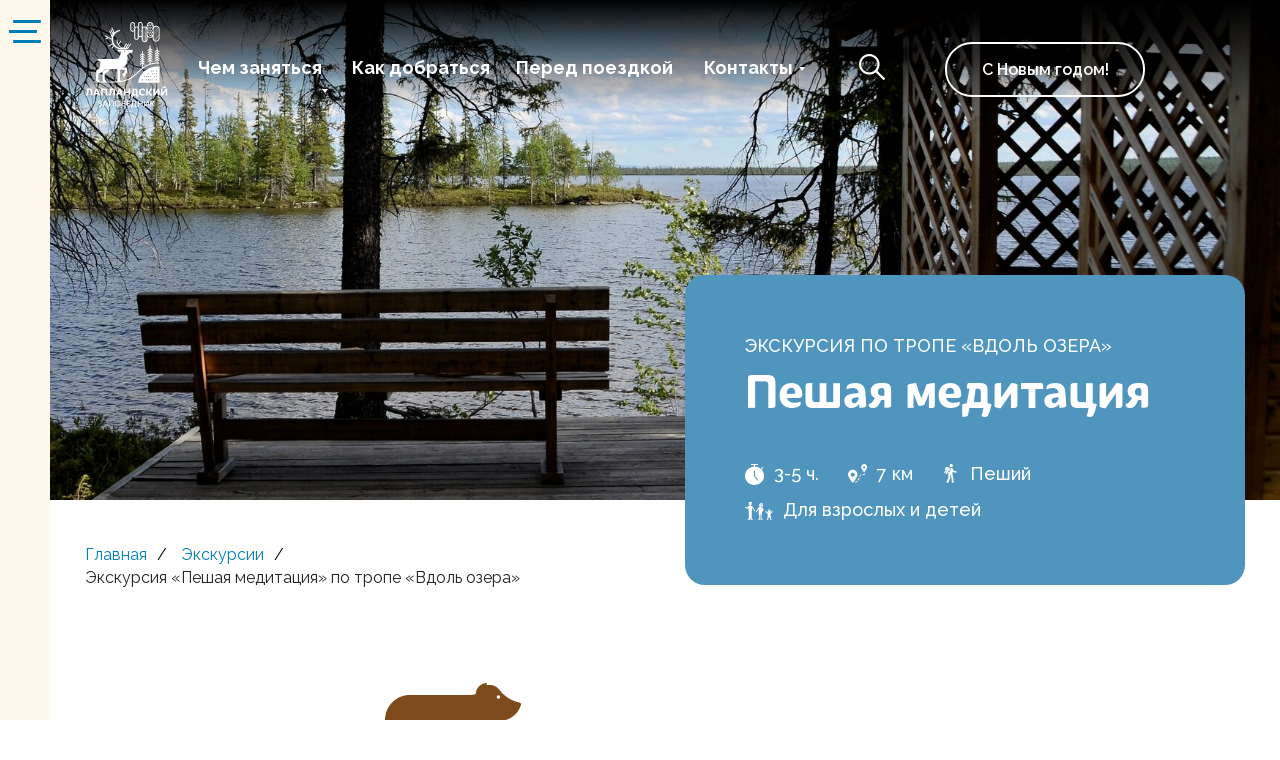

--- FILE ---
content_type: text/html; charset=UTF-8
request_url: https://laplandzap.ru/excursion-along-lake-chuna
body_size: 193502
content:
<!DOCTYPE html> <html> <head> <meta charset="utf-8" /> <meta http-equiv="Content-Type" content="text/html; charset=utf-8" /> <meta name="viewport" content="width=device-width, initial-scale=1.0" /> <!--metatextblock--> <title>Экскурсия «Пешая медитация» по тропе «Вдоль озера»</title> <meta name="description" content="Экскурсия понравится тем, кто любит комфортные неспешные прогулки и хочет поближе познакомиться с красотой северной природы. " /> <meta property="og:url" content="https://laplandzap.ru/excursion-along-lake-chuna" /> <meta property="og:title" content="Экскурсия «Пешая медитация» по тропе «Вдоль озера»" /> <meta property="og:description" content="Экскурсия понравится тем, кто любит комфортные неспешные прогулки и хочет поближе познакомиться с красотой северной природы. " /> <meta property="og:type" content="website" /> <meta property="og:image" content="https://static.tildacdn.com/tild3661-3336-4363-b832-616536363431/113-CXlaEfKCkh4_3_1.jpeg" /> <link rel="canonical" href="https://laplandzap.ru/excursion-along-lake-chuna"> <!--/metatextblock--> <meta name="format-detection" content="telephone=no" /> <meta http-equiv="x-dns-prefetch-control" content="on"> <link rel="dns-prefetch" href="https://ws.tildacdn.com"> <link rel="dns-prefetch" href="https://static.tildacdn.com"> <link rel="shortcut icon" href="https://static.tildacdn.com/tild6266-6363-4934-b363-653434376533/Group-1829-_1_.ico" type="image/x-icon" /> <!-- Assets --> <script src="https://neo.tildacdn.com/js/tilda-fallback-1.0.min.js" async charset="utf-8"></script> <link rel="stylesheet" href="https://static.tildacdn.com/css/tilda-grid-3.0.min.css" type="text/css" media="all" onerror="this.loaderr='y';"/> <link rel="stylesheet" href="https://static.tildacdn.com/ws/project4398426/tilda-blocks-page21524746.min.css?t=1766944384" type="text/css" media="all" onerror="this.loaderr='y';" /> <link rel="preconnect" href="https://fonts.gstatic.com"> <link href="https://fonts.googleapis.com/css2?family=Raleway:wght@300;400;500;600;700&subset=latin,cyrillic" rel="stylesheet"> <link rel="stylesheet" href="https://static.tildacdn.com/css/tilda-animation-2.0.min.css" type="text/css" media="all" onerror="this.loaderr='y';" /> <link rel="stylesheet" href="https://static.tildacdn.com/css/tilda-slds-1.4.min.css" type="text/css" media="print" onload="this.media='all';" onerror="this.loaderr='y';" /> <noscript><link rel="stylesheet" href="https://static.tildacdn.com/css/tilda-slds-1.4.min.css" type="text/css" media="all" /></noscript> <link rel="stylesheet" href="https://static.tildacdn.com/css/tilda-cover-1.0.min.css" type="text/css" media="all" onerror="this.loaderr='y';" /> <link rel="stylesheet" href="https://static.tildacdn.com/css/tilda-cards-1.0.min.css" type="text/css" media="all" onerror="this.loaderr='y';" /> <link rel="stylesheet" href="https://static.tildacdn.com/css/tilda-forms-1.0.min.css" type="text/css" media="all" onerror="this.loaderr='y';" /> <link rel="stylesheet" href="https://static.tildacdn.com/css/tilda-menusub-1.0.min.css" type="text/css" media="print" onload="this.media='all';" onerror="this.loaderr='y';" /> <noscript><link rel="stylesheet" href="https://static.tildacdn.com/css/tilda-menusub-1.0.min.css" type="text/css" media="all" /></noscript> <link rel="stylesheet" href="https://static.tildacdn.com/css/tilda-menu-widgeticons-1.0.min.css" type="text/css" media="all" onerror="this.loaderr='y';" /> <link rel="stylesheet" href="https://static.tildacdn.com/css/tilda-popup-1.1.min.css" type="text/css" media="print" onload="this.media='all';" onerror="this.loaderr='y';" /> <noscript><link rel="stylesheet" href="https://static.tildacdn.com/css/tilda-popup-1.1.min.css" type="text/css" media="all" /></noscript> <link rel="stylesheet" href="https://fonts.googleapis.com/css2?family=Raleway:wght@400;500;600&display=swap" type="text/css" /> <script nomodule src="https://static.tildacdn.com/js/tilda-polyfill-1.0.min.js" charset="utf-8"></script> <script type="text/javascript">function t_onReady(func) {if(document.readyState!='loading') {func();} else {document.addEventListener('DOMContentLoaded',func);}}
function t_onFuncLoad(funcName,okFunc,time) {if(typeof window[funcName]==='function') {okFunc();} else {setTimeout(function() {t_onFuncLoad(funcName,okFunc,time);},(time||100));}}function t_throttle(fn,threshhold,scope) {return function() {fn.apply(scope||this,arguments);};}function t396_initialScale(t){var e=document.getElementById("rec"+t);if(e){var i=e.querySelector(".t396__artboard");if(i){window.tn_scale_initial_window_width||(window.tn_scale_initial_window_width=document.documentElement.clientWidth);var a=window.tn_scale_initial_window_width,r=[],n,l=i.getAttribute("data-artboard-screens");if(l){l=l.split(",");for(var o=0;o<l.length;o++)r[o]=parseInt(l[o],10)}else r=[320,480,640,960,1200];for(var o=0;o<r.length;o++){var d=r[o];a>=d&&(n=d)}var _="edit"===window.allrecords.getAttribute("data-tilda-mode"),c="center"===t396_getFieldValue(i,"valign",n,r),s="grid"===t396_getFieldValue(i,"upscale",n,r),w=t396_getFieldValue(i,"height_vh",n,r),g=t396_getFieldValue(i,"height",n,r),u=!!window.opr&&!!window.opr.addons||!!window.opera||-1!==navigator.userAgent.indexOf(" OPR/");if(!_&&c&&!s&&!w&&g&&!u){var h=parseFloat((a/n).toFixed(3)),f=[i,i.querySelector(".t396__carrier"),i.querySelector(".t396__filter")],v=Math.floor(parseInt(g,10)*h)+"px",p;i.style.setProperty("--initial-scale-height",v);for(var o=0;o<f.length;o++)f[o].style.setProperty("height","var(--initial-scale-height)");t396_scaleInitial__getElementsToScale(i).forEach((function(t){t.style.zoom=h}))}}}}function t396_scaleInitial__getElementsToScale(t){return t?Array.prototype.slice.call(t.children).filter((function(t){return t&&(t.classList.contains("t396__elem")||t.classList.contains("t396__group"))})):[]}function t396_getFieldValue(t,e,i,a){var r,n=a[a.length-1];if(!(r=i===n?t.getAttribute("data-artboard-"+e):t.getAttribute("data-artboard-"+e+"-res-"+i)))for(var l=0;l<a.length;l++){var o=a[l];if(!(o<=i)&&(r=o===n?t.getAttribute("data-artboard-"+e):t.getAttribute("data-artboard-"+e+"-res-"+o)))break}return r}window.TN_SCALE_INITIAL_VER="1.0",window.tn_scale_initial_window_width=null;</script> <script src="https://static.tildacdn.com/js/jquery-1.10.2.min.js" charset="utf-8" onerror="this.loaderr='y';"></script> <script src="https://static.tildacdn.com/js/tilda-scripts-3.0.min.js" charset="utf-8" defer onerror="this.loaderr='y';"></script> <script src="https://static.tildacdn.com/ws/project4398426/tilda-blocks-page21524746.min.js?t=1766944384" charset="utf-8" async onerror="this.loaderr='y';"></script> <script src="https://static.tildacdn.com/js/tilda-lazyload-1.0.min.js" charset="utf-8" async onerror="this.loaderr='y';"></script> <script src="https://static.tildacdn.com/js/tilda-animation-2.0.min.js" charset="utf-8" async onerror="this.loaderr='y';"></script> <script src="https://static.tildacdn.com/js/tilda-zero-1.1.min.js" charset="utf-8" async onerror="this.loaderr='y';"></script> <script src="https://static.tildacdn.com/js/tilda-slds-1.4.min.js" charset="utf-8" async onerror="this.loaderr='y';"></script> <script src="https://static.tildacdn.com/js/hammer.min.js" charset="utf-8" async onerror="this.loaderr='y';"></script> <script src="https://static.tildacdn.com/js/tilda-text-clamp.min.js" charset="utf-8" async onerror="this.loaderr='y';"></script> <script src="https://static.tildacdn.com/js/tilda-cover-1.0.min.js" charset="utf-8" async onerror="this.loaderr='y';"></script> <script src="https://static.tildacdn.com/js/tilda-cards-1.0.min.js" charset="utf-8" async onerror="this.loaderr='y';"></script> <script src="https://static.tildacdn.com/js/tilda-widget-positions-1.0.min.js" charset="utf-8" async onerror="this.loaderr='y';"></script> <script src="https://static.tildacdn.com/js/tilda-submenublocks-1.0.min.js" charset="utf-8" async onerror="this.loaderr='y';"></script> <script src="https://static.tildacdn.com/js/tilda-menu-1.0.min.js" charset="utf-8" async onerror="this.loaderr='y';"></script> <script src="https://static.tildacdn.com/js/tilda-menusub-1.0.min.js" charset="utf-8" async onerror="this.loaderr='y';"></script> <script src="https://static.tildacdn.com/js/tilda-menu-widgeticons-1.0.min.js" charset="utf-8" async onerror="this.loaderr='y';"></script> <script src="https://static.tildacdn.com/js/tilda-popup-1.0.min.js" charset="utf-8" async onerror="this.loaderr='y';"></script> <script src="https://static.tildacdn.com/js/tilda-forms-1.0.min.js" charset="utf-8" async onerror="this.loaderr='y';"></script> <script src="https://static.tildacdn.com/js/tilda-animation-sbs-1.0.min.js" charset="utf-8" async onerror="this.loaderr='y';"></script> <script src="https://static.tildacdn.com/js/tilda-zero-scale-1.0.min.js" charset="utf-8" async onerror="this.loaderr='y';"></script> <script src="https://static.tildacdn.com/js/tilda-skiplink-1.0.min.js" charset="utf-8" async onerror="this.loaderr='y';"></script> <script src="https://static.tildacdn.com/js/tilda-events-1.0.min.js" charset="utf-8" async onerror="this.loaderr='y';"></script> <!-- nominify begin --><meta name="yandex-verification" content="242f5696f72bf161" /> <!-- nominify end --><script type="text/javascript">window.dataLayer=window.dataLayer||[];</script> <!-- VK Pixel Code --> <script type="text/javascript" data-tilda-cookie-type="advertising">setTimeout(function(){!function(){var t=document.createElement("script");t.type="text/javascript",t.async=!0,t.src="https://vk.com/js/api/openapi.js?161",t.onload=function(){VK.Retargeting.Init("VK-RTRG-1190207-eTfz2"),VK.Retargeting.Hit()},document.head.appendChild(t)}();},2000);</script> <!-- End VK Pixel Code --> <script type="text/javascript">(function() {if((/bot|google|yandex|baidu|bing|msn|duckduckbot|teoma|slurp|crawler|spider|robot|crawling|facebook/i.test(navigator.userAgent))===false&&typeof(sessionStorage)!='undefined'&&sessionStorage.getItem('visited')!=='y'&&document.visibilityState){var style=document.createElement('style');style.type='text/css';style.innerHTML='@media screen and (min-width: 980px) {.t-records {opacity: 0;}.t-records_animated {-webkit-transition: opacity ease-in-out .2s;-moz-transition: opacity ease-in-out .2s;-o-transition: opacity ease-in-out .2s;transition: opacity ease-in-out .2s;}.t-records.t-records_visible {opacity: 1;}}';document.getElementsByTagName('head')[0].appendChild(style);function t_setvisRecs(){var alr=document.querySelectorAll('.t-records');Array.prototype.forEach.call(alr,function(el) {el.classList.add("t-records_animated");});setTimeout(function() {Array.prototype.forEach.call(alr,function(el) {el.classList.add("t-records_visible");});sessionStorage.setItem("visited","y");},400);}
document.addEventListener('DOMContentLoaded',t_setvisRecs);}})();</script></head> <body class="t-body" style="margin:0;"> <!--allrecords--> <div id="allrecords" class="t-records" data-hook="blocks-collection-content-node" data-tilda-project-id="4398426" data-tilda-page-id="21524746" data-tilda-page-alias="excursion-along-lake-chuna" data-tilda-formskey="63144242971ddd1337f52de27fe264df" data-tilda-lazy="yes" data-tilda-root-zone="com" data-tilda-project-headcode="yes" data-tilda-project-country="RU"> <!--header--> <header id="t-header" class="t-records" data-hook="blocks-collection-content-node" data-tilda-project-id="4398426" data-tilda-page-id="21357295" data-tilda-page-alias="header" data-tilda-formskey="63144242971ddd1337f52de27fe264df" data-tilda-lazy="yes" data-tilda-root-zone="com" data-tilda-project-headcode="yes" data-tilda-project-country="RU"> <div id="rec386587211" class="r t-rec" style=" " data-animationappear="off" data-record-type="360"> <!-- T360 --> <style>@media screen and (min-width:980px){.t-records{opacity:0;}.t-records_animated{-webkit-transition:opacity ease-in-out .5s;-moz-transition:opacity ease-in-out .5s;-o-transition:opacity ease-in-out .5s;transition:opacity ease-in-out .5s;}.t-records.t-records_visible,.t-records .t-records{opacity:1;}}</style> <script>t_onReady(function() {var allRecords=document.querySelector('.t-records');window.addEventListener('pageshow',function(event) {if(event.persisted) {allRecords.classList.add('t-records_visible');}});var rec=document.querySelector('#rec386587211');if(!rec) return;rec.setAttribute('data-animationappear','off');rec.style.opacity='1';allRecords.classList.add('t-records_animated');setTimeout(function() {allRecords.classList.add('t-records_visible');},200);});</script> <script>t_onReady(function() {var selects='button:not(.t-submit):not(.t835__btn_next):not(.t835__btn_prev):not(.t835__btn_result):not(.t862__btn_next):not(.t862__btn_prev):not(.t862__btn_result):not(.t854__news-btn):not(.t862__btn_next),' +
'a:not([href*="#"]):not(.carousel-control):not(.t-carousel__control):not(.t807__btn_reply):not([href^="#price"]):not([href^="javascript"]):not([href^="mailto"]):not([href^="tel"]):not([href^="link_sub"]):not(.js-feed-btn-show-more):not(.t367__opener):not([href^="https://www.dropbox.com/"])';var elements=document.querySelectorAll(selects);Array.prototype.forEach.call(elements,function(element) {if(element.getAttribute('data-menu-submenu-hook')) return;element.addEventListener('click',function(event) {var goTo=this.getAttribute('href');if(goTo!==null&&!goTo.startsWith('#')) {var ctrl=event.ctrlKey;var cmd=event.metaKey&&navigator.platform.indexOf('Mac')!==-1;if(!ctrl&&!cmd) {var target=this.getAttribute('target');if(target!=='_blank') {event.preventDefault();var allRecords=document.querySelector('.t-records');if(allRecords) {allRecords.classList.remove('t-records_visible');}
setTimeout(function() {window.location=goTo;},500);}}}});});});</script> <style>.t360__bar{background-color:#005d90;}</style> <script>t_onReady(function() {var isSafari=/Safari/.test(navigator.userAgent)&&/Apple Computer/.test(navigator.vendor);if(!isSafari) {document.body.insertAdjacentHTML('beforeend','<div class="t360__progress"><div class="t360__bar"></div></div>');setTimeout(function() {var bar=document.querySelector('.t360__bar');if(bar) bar.classList.add('t360__barprogress');},10);}});function t360_onProgressLoad() {var bar=document.querySelector('.t360__bar');if(!bar) return;bar.classList.remove('t360__barprogress');bar.classList.add('t360__barprogressfinished');setTimeout(function() {bar.classList.add('t360__barprogresshidden');},20);setTimeout(function() {var progress=document.querySelector('.t360__progress');if(progress) progress.style.display='none';},500);};if(document.readyState==='complete') {setTimeout(t360_onProgressLoad,60);} else {window.addEventListener('load',t360_onProgressLoad);}</script> </div> <div id="rec345005259" class="r t-rec" style=" " data-animationappear="off" data-record-type="396"> <!-- T396 --> <style>#rec345005259 .t396__artboard {height:110px;}#rec345005259 .t396__filter {height:110px;}#rec345005259 .t396__carrier{height:110px;background-position:center bottom;background-attachment:scroll;background-image:url('https://static.tildacdn.com/tild3566-3162-4433-b239-653334336461/__2.svg');background-size:cover;background-repeat:no-repeat;}@media screen and (max-width:1199px) {#rec345005259 .t396__artboard,#rec345005259 .t396__filter,#rec345005259 .t396__carrier {}#rec345005259 .t396__filter {}#rec345005259 .t396__carrier {background-attachment:scroll;}}@media screen and (max-width:959px) {#rec345005259 .t396__artboard,#rec345005259 .t396__filter,#rec345005259 .t396__carrier {}#rec345005259 .t396__filter {}#rec345005259 .t396__carrier {background-attachment:scroll;}}@media screen and (max-width:639px) {#rec345005259 .t396__artboard,#rec345005259 .t396__filter,#rec345005259 .t396__carrier {}#rec345005259 .t396__filter {}#rec345005259 .t396__carrier {background-attachment:scroll;}}@media screen and (max-width:479px) {#rec345005259 .t396__artboard,#rec345005259 .t396__filter,#rec345005259 .t396__carrier {}#rec345005259 .t396__filter {}#rec345005259 .t396__carrier {background-attachment:scroll;}}#rec345005259 .tn-elem[data-elem-id="1628071027418"]{z-index:3;top:22px;;left:85px;;width:83px;height:auto;}#rec345005259 .tn-elem[data-elem-id="1628071027418"] .tn-atom{border-radius:0px 0px 0px 0px;background-position:center center;border-width:var(--t396-borderwidth,0);border-style:var(--t396-borderstyle,solid);border-color:var(--t396-bordercolor,transparent);transition:background-color var(--t396-speedhover,0s) ease-in-out,color var(--t396-speedhover,0s) ease-in-out,border-color var(--t396-speedhover,0s) ease-in-out,box-shadow var(--t396-shadowshoverspeed,0.2s) ease-in-out;}#rec345005259 .tn-elem[data-elem-id="1628071027418"] .tn-atom__img{border-radius:0px 0px 0px 0px;object-position:center center;}@media screen and (max-width:1199px){#rec345005259 .tn-elem[data-elem-id="1628071027418"]{display:table;top:15px;;left:20px;;height:auto;}}@media screen and (max-width:959px){#rec345005259 .tn-elem[data-elem-id="1628071027418"]{display:table;top:15px;;left:20px;;height:auto;}}@media screen and (max-width:639px){#rec345005259 .tn-elem[data-elem-id="1628071027418"]{display:table;top:15px;;left:20px;;width:80px;height:auto;}}@media screen and (max-width:479px){#rec345005259 .tn-elem[data-elem-id="1628071027418"]{display:table;top:15px;;left:20px;;width:72px;height:auto;}}#rec345005259 .tn-elem[data-elem-id="1628071155350"]{color:#ffffff;text-align:right;z-index:3;top:57px;;left:calc(100% - 125px + -908px);;width:125px;height:auto;}#rec345005259 .tn-elem[data-elem-id="1628071155350"] .tn-atom{vertical-align:middle;color:#ffffff;font-size:18px;font-family:'Raleway',Arial,sans-serif;line-height:1.2;font-weight:700;background-position:center center;border-width:var(--t396-borderwidth,0);border-style:var(--t396-borderstyle,solid);border-color:var(--t396-bordercolor,transparent);transition:background-color var(--t396-speedhover,0s) ease-in-out,color var(--t396-speedhover,0s) ease-in-out,border-color var(--t396-speedhover,0s) ease-in-out,box-shadow var(--t396-shadowshoverspeed,0.2s) ease-in-out;--t396-shadow-text-opacity:100%;text-shadow:var(--t396-shadow-text-x,0px) var(--t396-shadow-text-y,0px) var(--t396-shadow-text-blur,0px) rgba(var(--t396-shadow-text-color),var(--t396-shadow-text-opacity,100%));}@media screen and (max-width:1199px){#rec345005259 .tn-elem[data-elem-id="1628071155350"]{display:table;top:-75px;;left:calc(100% - 125px + -1107px);;height:auto;}}@media screen and (max-width:959px){#rec345005259 .tn-elem[data-elem-id="1628071155350"]{display:table;top:-115px;;left:calc(100% - 125px + -983px);;height:auto;}}@media screen and (max-width:639px){#rec345005259 .tn-elem[data-elem-id="1628071155350"]{display:table;top:-105px;;left:calc(100% - 125px + -923px);;height:auto;}}@media screen and (max-width:479px){#rec345005259 .tn-elem[data-elem-id="1628071155350"]{display:table;top:-75px;;left:calc(100% - 125px + -900px);;height:auto;}}#rec345005259 .tn-elem[data-elem-id="1628071257301"]{color:#ffffff;text-align:right;z-index:3;top:57px;;left:calc(100% - 139px + -740px);;width:139px;height:auto;}#rec345005259 .tn-elem[data-elem-id="1628071257301"] .tn-atom{vertical-align:middle;color:#ffffff;font-size:18px;font-family:'Raleway',Arial,sans-serif;line-height:1.2;font-weight:700;background-position:center center;border-width:var(--t396-borderwidth,0);border-style:var(--t396-borderstyle,solid);border-color:var(--t396-bordercolor,transparent);transition:background-color var(--t396-speedhover,0s) ease-in-out,color var(--t396-speedhover,0s) ease-in-out,border-color var(--t396-speedhover,0s) ease-in-out,box-shadow var(--t396-shadowshoverspeed,0.2s) ease-in-out;--t396-shadow-text-opacity:100%;text-shadow:var(--t396-shadow-text-x,0px) var(--t396-shadow-text-y,0px) var(--t396-shadow-text-blur,0px) rgba(var(--t396-shadow-text-color),var(--t396-shadow-text-opacity,100%));}@media screen and (max-width:1199px){#rec345005259 .tn-elem[data-elem-id="1628071257301"]{display:table;top:-75px;;left:calc(100% - 139px + -939px);;height:auto;}}@media screen and (max-width:959px){#rec345005259 .tn-elem[data-elem-id="1628071257301"]{display:table;top:-115px;;left:calc(100% - 139px + -815px);;height:auto;}}@media screen and (max-width:639px){#rec345005259 .tn-elem[data-elem-id="1628071257301"]{display:table;top:-105px;;left:calc(100% - 139px + -755px);;height:auto;}}@media screen and (max-width:479px){#rec345005259 .tn-elem[data-elem-id="1628071257301"]{display:table;top:-75px;;left:calc(100% - 139px + -732px);;height:auto;}}#rec345005259 .tn-elem[data-elem-id="1628071269042"]{color:#ffffff;text-align:right;z-index:3;top:57px;;left:calc(100% - 158px + -557px);;width:158px;height:auto;}#rec345005259 .tn-elem[data-elem-id="1628071269042"] .tn-atom{vertical-align:middle;color:#ffffff;font-size:18px;font-family:'Raleway',Arial,sans-serif;line-height:1.2;font-weight:700;background-position:center center;border-width:var(--t396-borderwidth,0);border-style:var(--t396-borderstyle,solid);border-color:var(--t396-bordercolor,transparent);transition:background-color var(--t396-speedhover,0s) ease-in-out,color var(--t396-speedhover,0s) ease-in-out,border-color var(--t396-speedhover,0s) ease-in-out,box-shadow var(--t396-shadowshoverspeed,0.2s) ease-in-out;--t396-shadow-text-opacity:100%;text-shadow:var(--t396-shadow-text-x,0px) var(--t396-shadow-text-y,0px) var(--t396-shadow-text-blur,0px) rgba(var(--t396-shadow-text-color),var(--t396-shadow-text-opacity,100%));}@media screen and (max-width:1199px){#rec345005259 .tn-elem[data-elem-id="1628071269042"]{display:table;top:-75px;;left:calc(100% - 158px + -756px);;height:auto;}}@media screen and (max-width:959px){#rec345005259 .tn-elem[data-elem-id="1628071269042"]{display:table;top:-115px;;left:calc(100% - 158px + -632px);;height:auto;}}@media screen and (max-width:639px){#rec345005259 .tn-elem[data-elem-id="1628071269042"]{display:table;top:-105px;;left:calc(100% - 158px + -572px);;height:auto;}}@media screen and (max-width:479px){#rec345005259 .tn-elem[data-elem-id="1628071269042"]{display:table;top:-75px;;left:calc(100% - 158px + -549px);;height:auto;}}#rec345005259 .tn-elem[data-elem-id="1628071282838"]{color:#ffffff;text-align:right;z-index:3;top:57px;;left:calc(100% - 97px + -431px);;width:97px;height:auto;}#rec345005259 .tn-elem[data-elem-id="1628071282838"] .tn-atom{vertical-align:middle;color:#ffffff;font-size:18px;font-family:'Raleway',Arial,sans-serif;line-height:1.2;font-weight:700;background-position:center center;border-width:var(--t396-borderwidth,0);border-style:var(--t396-borderstyle,solid);border-color:var(--t396-bordercolor,transparent);transition:background-color var(--t396-speedhover,0s) ease-in-out,color var(--t396-speedhover,0s) ease-in-out,border-color var(--t396-speedhover,0s) ease-in-out,box-shadow var(--t396-shadowshoverspeed,0.2s) ease-in-out;--t396-shadow-text-opacity:100%;text-shadow:var(--t396-shadow-text-x,0px) var(--t396-shadow-text-y,0px) var(--t396-shadow-text-blur,0px) rgba(var(--t396-shadow-text-color),var(--t396-shadow-text-opacity,100%));}@media screen and (max-width:1199px){#rec345005259 .tn-elem[data-elem-id="1628071282838"]{display:table;top:-75px;;left:calc(100% - 97px + -630px);;height:auto;}}@media screen and (max-width:959px){#rec345005259 .tn-elem[data-elem-id="1628071282838"]{display:table;top:-115px;;left:calc(100% - 97px + -506px);;height:auto;}}@media screen and (max-width:639px){#rec345005259 .tn-elem[data-elem-id="1628071282838"]{display:table;top:-105px;;left:calc(100% - 97px + -446px);;height:auto;}}@media screen and (max-width:479px){#rec345005259 .tn-elem[data-elem-id="1628071282838"]{display:table;top:-75px;;left:calc(100% - 97px + -423px);;height:auto;}}#rec345005259 .tn-elem[data-elem-id="1628071304477"]{z-index:3;top:54px;;left:calc(100% - 26px + -345px);;width:26px;height:auto;}#rec345005259 .tn-elem[data-elem-id="1628071304477"] .tn-atom{border-radius:0px 0px 0px 0px;background-position:center center;border-width:var(--t396-borderwidth,0);border-style:var(--t396-borderstyle,solid);border-color:var(--t396-bordercolor,transparent);transition:background-color var(--t396-speedhover,0s) ease-in-out,color var(--t396-speedhover,0s) ease-in-out,border-color var(--t396-speedhover,0s) ease-in-out,box-shadow var(--t396-shadowshoverspeed,0.2s) ease-in-out;}#rec345005259 .tn-elem[data-elem-id="1628071304477"] .tn-atom__img{border-radius:0px 0px 0px 0px;object-position:center center;}@media screen and (max-width:1199px){#rec345005259 .tn-elem[data-elem-id="1628071304477"]{display:table;top:38px;;left:calc(100% - 26px + -83px);;width:34px;height:auto;}}@media screen and (max-width:959px){#rec345005259 .tn-elem[data-elem-id="1628071304477"]{display:table;top:38px;;left:calc(100% - 26px + -83px);;width:34px;height:auto;}}@media screen and (max-width:639px){#rec345005259 .tn-elem[data-elem-id="1628071304477"]{display:table;top:38px;;left:calc(100% - 26px + -83px);;width:34px;height:auto;}}@media screen and (max-width:479px){#rec345005259 .tn-elem[data-elem-id="1628071304477"]{display:table;top:36px;;left:calc(100% - 26px + -81px);;width:34px;height:auto;}}#rec345005259 .tn-elem[data-elem-id="1628071347772"]{color:#ffffff;text-align:center;z-index:3;top:42px;;left:calc(100% - 200px + -85px);;width:200px;height:55px;}#rec345005259 .tn-elem[data-elem-id="1628071347772"] .tn-atom{color:#ffffff;font-size:16px;font-family:'Raleway',Arial,sans-serif;line-height:1.55;font-weight:600;border-radius:30px 30px 30px 30px;background-position:center center;--t396-borderwidth:2px;--t396-bordercolor:#ffffff;border-width:var(--t396-borderwidth,0);border-style:var(--t396-borderstyle,solid);border-color:transparent;--t396-speedhover:0.2s;transition:background-color var(--t396-speedhover,0s) ease-in-out,color var(--t396-speedhover,0s) ease-in-out,border-color var(--t396-speedhover,0s) ease-in-out,box-shadow var(--t396-shadowshoverspeed,0.2s) ease-in-out;position:relative;z-index:1;background-color:transparent;background-image:none;--t396-bgcolor-hover-color:#c5e5ed;--t396-bgcolor-hover-image:none;--t396-bordercolor-hover:#c5e5ed;-webkit-box-pack:center;-ms-flex-pack:center;justify-content:center;}#rec345005259 .tn-elem[data-elem-id="1628071347772"] .tn-atom::before,#rec345005259 .tn-elem[data-elem-id="1628071347772"] .tn-atom::after{--t396-borderoffset:calc(var(--t396-borderwidth,0px) * var(--t396-borderstyle-existed,1));content:'';position:absolute;width:calc(100% + 2 * var(--t396-borderoffset));height:calc(100% + 2 * var(--t396-borderoffset));left:calc(-1 * var(--t396-borderoffset));top:calc(-1 * var(--t396-borderoffset));box-sizing:border-box;background-origin:border-box;background-clip:border-box;pointer-events:none;border-radius:30px 30px 30px 30px;border-width:var(--t396-borderwidth,0);border-style:var(--t396-borderstyle,solid);transition:opacity var(--t396-speedhover,0s) ease-in-out;;}#rec345005259 .tn-elem[data-elem-id="1628071347772"] .tn-atom::before{z-index:-2;opacity:1;border-color:var(--t396-bordercolor,transparent);background-color:var(--t396-bgcolor-color,transparent);background-image:var(--t396-bgcolor-image,none);}#rec345005259 .tn-elem[data-elem-id="1628071347772"] .tn-atom::after{z-index:-1;opacity:0;border-color:var(--t396-bordercolor-hover,var(--t396-bordercolor,transparent));background-color:var(--t396-bgcolor-hover-color,var(--t396-bgcolor-color,transparent));background-image:var(--t396-bgcolor-hover-image,var(--t396-bgcolor-image,none));}#rec345005259 .tn-elem[data-elem-id="1628071347772"] .tn-atom .tn-atom__button-content{column-gap:10px;padding:0px 0px 0px 0px;}#rec345005259 .tn-elem[data-elem-id="1628071347772"] .tn-atom .tn-atom__button-text{transition:color var(--t396-speedhover,0s) ease-in-out;color:#ffffff;}@media (hover),(min-width:0\0){#rec345005259 .tn-elem[data-elem-id="1628071347772"] .tn-atom:hover::after{opacity:1;}}@media (hover),(min-width:0\0){#rec345005259 .tn-elem[data-elem-id="1628071347772"] .tn-atom:hover{color:#007db5;}#rec345005259 .tn-elem[data-elem-id="1628071347772"] .tn-atom:hover .tn-atom__button-text{color:#007db5;}}@media screen and (max-width:1199px){#rec345005259 .tn-elem[data-elem-id="1628071347772"]{display:block;top:-75px;;left:calc(100% - 200px + -62px);;height:auto;}}@media screen and (max-width:959px){#rec345005259 .tn-elem[data-elem-id="1628071347772"]{display:block;top:-90px;;left:calc(100% - 200px + 120px);;height:auto;}}@media screen and (max-width:639px){#rec345005259 .tn-elem[data-elem-id="1628071347772"]{display:block;top:-260px;;left:calc(100% - 200px + -370px);;height:auto;}}@media screen and (max-width:479px){#rec345005259 .tn-elem[data-elem-id="1628071347772"]{display:block;top:-140px;;left:calc(100% - 200px + -70px);;height:auto;}}#rec345005259 .tn-elem[data-elem-id="1628289715320"]{z-index:3;top:-180px;;left:calc(50% - 600px + 140px);;width:200px;height:auto;}#rec345005259 .tn-elem[data-elem-id="1628289715320"] .tn-atom{border-radius:0px 0px 0px 0px;opacity:0;background-position:center center;border-width:var(--t396-borderwidth,0);border-style:var(--t396-borderstyle,solid);border-color:var(--t396-bordercolor,transparent);transition:background-color var(--t396-speedhover,0s) ease-in-out,color var(--t396-speedhover,0s) ease-in-out,border-color var(--t396-speedhover,0s) ease-in-out,box-shadow var(--t396-shadowshoverspeed,0.2s) ease-in-out;}#rec345005259 .tn-elem[data-elem-id="1628289715320"] .tn-atom__img{border-radius:0px 0px 0px 0px;object-position:center center;}@media screen and (max-width:1199px){#rec345005259 .tn-elem[data-elem-id="1628289715320"]{display:table;top:30px;;left:calc(50% - 480px + -147px);;width:96px;height:auto;}}@media screen and (max-width:959px){#rec345005259 .tn-elem[data-elem-id="1628289715320"]{display:table;top:30px;;left:calc(50% - 320px + -147px);;width:96px;height:auto;}}@media screen and (max-width:639px){#rec345005259 .tn-elem[data-elem-id="1628289715320"]{display:table;top:30px;;left:calc(50% - 240px + -147px);;width:96px;height:auto;}}@media screen and (max-width:479px){#rec345005259 .tn-elem[data-elem-id="1628289715320"]{display:table;top:30px;;left:calc(50% - 160px + -143px);;width:96px;height:auto;}}#rec345005259 .tn-elem[data-elem-id="1628289721080"]{z-index:3;top:-165px;;left:calc(50% - 600px + 410px);;width:68px;height:auto;}#rec345005259 .tn-elem[data-elem-id="1628289721080"] .tn-atom{border-radius:0px 0px 0px 0px;background-position:center center;border-width:var(--t396-borderwidth,0);border-style:var(--t396-borderstyle,solid);border-color:var(--t396-bordercolor,transparent);transition:background-color var(--t396-speedhover,0s) ease-in-out,color var(--t396-speedhover,0s) ease-in-out,border-color var(--t396-speedhover,0s) ease-in-out,box-shadow var(--t396-shadowshoverspeed,0.2s) ease-in-out;}#rec345005259 .tn-elem[data-elem-id="1628289721080"] .tn-atom__img{border-radius:0px 0px 0px 0px;object-position:center center;}@media screen and (max-width:1199px){#rec345005259 .tn-elem[data-elem-id="1628289721080"]{display:table;top:38px;;left:calc(50% - 480px + -20px);;width:33px;height:auto;}}@media screen and (max-width:959px){#rec345005259 .tn-elem[data-elem-id="1628289721080"]{display:table;top:38px;;left:calc(50% - 320px + -20px);;width:33px;height:auto;}}@media screen and (max-width:639px){#rec345005259 .tn-elem[data-elem-id="1628289721080"]{display:table;top:38px;;left:calc(50% - 240px + -20px);;width:33px;height:auto;}}@media screen and (max-width:479px){#rec345005259 .tn-elem[data-elem-id="1628289721080"]{display:table;top:36px;;left:calc(50% - 160px + -20px);;width:33px;height:auto;}}#rec345005259 .tn-elem[data-elem-id="1641900638221"]{z-index:3;top:-137px;;left:calc(100% - 224px + -493px);;width:224px;height:95px;}#rec345005259 .tn-elem[data-elem-id="1641900638221"] .tn-atom{background-position:center center;border-width:var(--t396-borderwidth,0);border-style:var(--t396-borderstyle,solid);border-color:var(--t396-bordercolor,transparent);transition:background-color var(--t396-speedhover,0s) ease-in-out,color var(--t396-speedhover,0s) ease-in-out,border-color var(--t396-speedhover,0s) ease-in-out,box-shadow var(--t396-shadowshoverspeed,0.2s) ease-in-out;}@media screen and (max-width:1199px){#rec345005259 .tn-elem[data-elem-id="1641900638221"]{display:table;top:8px;;left:calc(100% - 224px + -124px);;}}@media screen and (max-width:959px){#rec345005259 .tn-elem[data-elem-id="1641900638221"]{display:table;top:8px;;left:calc(100% - 224px + -123px);;}}@media screen and (max-width:639px){#rec345005259 .tn-elem[data-elem-id="1641900638221"]{display:table;top:5px;;left:calc(100% - 224px + -138px);;width:224px;height:80px;}}@media screen and (max-width:479px){#rec345005259 .tn-elem[data-elem-id="1641900638221"]{display:table;top:-61px;;left:calc(100% - 224px + -129px);;width:96px;height:157px;}}#rec345005259 .tn-elem[data-elem-id="1641901589732"]{z-index:3;top:-156px;;left:calc(50% - 600px + 14px);;width:100px;height:100px;}#rec345005259 .tn-elem[data-elem-id="1641901589732"] .tn-atom{border-radius:0px 0px 0px 0px;background-position:center center;background-size:cover;background-repeat:no-repeat;border-width:var(--t396-borderwidth,0);border-style:var(--t396-borderstyle,solid);border-color:var(--t396-bordercolor,transparent);transition:background-color var(--t396-speedhover,0s) ease-in-out,color var(--t396-speedhover,0s) ease-in-out,border-color var(--t396-speedhover,0s) ease-in-out,box-shadow var(--t396-shadowshoverspeed,0.2s) ease-in-out;}@media screen and (max-width:1199px){#rec345005259 .tn-elem[data-elem-id="1641901589732"]{display:table;}}@media screen and (max-width:959px){#rec345005259 .tn-elem[data-elem-id="1641901589732"]{display:table;}}@media screen and (max-width:639px){#rec345005259 .tn-elem[data-elem-id="1641901589732"]{display:table;}}@media screen and (max-width:479px){#rec345005259 .tn-elem[data-elem-id="1641901589732"]{display:table;top:-4px;;left:calc(50% - 160px + -121px);;width:600px;height:12px;}#rec345005259 .tn-elem[data-elem-id="1641901589732"] .tn-atom{background-color:#171717;background-size:cover;}}</style> <div class='t396'> <div class="t396__artboard" data-artboard-recid="345005259" data-artboard-screens="320,480,640,960,1200" data-artboard-height="110" data-artboard-valign="center" data-artboard-upscale="grid"> <div class="t396__carrier t-bgimg" data-artboard-recid="345005259" data-original="https://static.tildacdn.com/tild3566-3162-4433-b239-653334336461/__2.svg"></div> <div class="t396__filter" data-artboard-recid="345005259"></div> <div class='t396__elem tn-elem tn-elem__3450052591628071027418' data-elem-id='1628071027418' data-elem-type='image' data-field-top-value="22" data-field-left-value="85" data-field-height-value="86" data-field-width-value="83" data-field-axisy-value="top" data-field-axisx-value="left" data-field-container-value="window" data-field-topunits-value="px" data-field-leftunits-value="px" data-field-heightunits-value="px" data-field-widthunits-value="px" data-field-filewidth-value="85" data-field-fileheight-value="88" data-field-lazyoff-value="y" data-field-heightmode-value="hug" data-field-top-res-320-value="15" data-field-left-res-320-value="20" data-field-width-res-320-value="72" data-field-top-res-480-value="15" data-field-left-res-480-value="20" data-field-width-res-480-value="80" data-field-top-res-640-value="15" data-field-left-res-640-value="20" data-field-top-res-960-value="15" data-field-left-res-960-value="20"> <a class='tn-atom' href="/"> <img class='tn-atom__img' src='https://static.tildacdn.com/tild6533-3337-4665-a137-383137303336/_.svg' alt='' imgfield='tn_img_1628071027418' /> </a> </div> <div class='t396__elem tn-elem tn-elem__3450052591628071155350' data-elem-id='1628071155350' data-elem-type='text' data-field-top-value="57" data-field-left-value="-908" data-field-height-value="22" data-field-width-value="125" data-field-axisy-value="top" data-field-axisx-value="right" data-field-container-value="window" data-field-topunits-value="px" data-field-leftunits-value="px" data-field-heightunits-value="px" data-field-widthunits-value="px" data-field-textfit-value="autoheight" data-field-fontsize-value="18" data-field-top-res-320-value="-75" data-field-left-res-320-value="-900" data-field-top-res-480-value="-105" data-field-left-res-480-value="-923" data-field-top-res-640-value="-115" data-field-left-res-640-value="-983" data-field-top-res-960-value="-75" data-field-left-res-960-value="-1107"> <div class='tn-atom'><a href="#submenu:chemzanyatsya"style="color: inherit">Чем заняться</a></div> </div> <div class='t396__elem tn-elem tn-elem__3450052591628071257301' data-elem-id='1628071257301' data-elem-type='text' data-field-top-value="57" data-field-left-value="-740" data-field-height-value="22" data-field-width-value="139" data-field-axisy-value="top" data-field-axisx-value="right" data-field-container-value="window" data-field-topunits-value="px" data-field-leftunits-value="px" data-field-heightunits-value="px" data-field-widthunits-value="px" data-field-textfit-value="autoheight" data-field-fontsize-value="18" data-field-top-res-320-value="-75" data-field-left-res-320-value="-732" data-field-top-res-480-value="-105" data-field-left-res-480-value="-755" data-field-top-res-640-value="-115" data-field-left-res-640-value="-815" data-field-top-res-960-value="-75" data-field-left-res-960-value="-939"> <div class='tn-atom'><a href="/how-to-get"style="color: inherit">Как добраться</a></div> </div> <div class='t396__elem tn-elem tn-elem__3450052591628071269042' data-elem-id='1628071269042' data-elem-type='text' data-field-top-value="57" data-field-left-value="-557" data-field-height-value="22" data-field-width-value="158" data-field-axisy-value="top" data-field-axisx-value="right" data-field-container-value="window" data-field-topunits-value="px" data-field-leftunits-value="px" data-field-heightunits-value="px" data-field-widthunits-value="px" data-field-textfit-value="autoheight" data-field-fontsize-value="18" data-field-top-res-320-value="-75" data-field-left-res-320-value="-549" data-field-top-res-480-value="-105" data-field-left-res-480-value="-572" data-field-top-res-640-value="-115" data-field-left-res-640-value="-632" data-field-top-res-960-value="-75" data-field-left-res-960-value="-756"> <div class='tn-atom'><a href="/before-the-trip"style="color: inherit">Перед поездкой</a></div> </div> <div class='t396__elem tn-elem tn-elem__3450052591628071282838' data-elem-id='1628071282838' data-elem-type='text' data-field-top-value="57" data-field-left-value="-431" data-field-height-value="22" data-field-width-value="97" data-field-axisy-value="top" data-field-axisx-value="right" data-field-container-value="window" data-field-topunits-value="px" data-field-leftunits-value="px" data-field-heightunits-value="px" data-field-widthunits-value="px" data-field-textfit-value="autoheight" data-field-fontsize-value="18" data-field-top-res-320-value="-75" data-field-left-res-320-value="-423" data-field-top-res-480-value="-105" data-field-left-res-480-value="-446" data-field-top-res-640-value="-115" data-field-left-res-640-value="-506" data-field-top-res-960-value="-75" data-field-left-res-960-value="-630"> <div class='tn-atom'><a href="#submenu:contacts"style="color: inherit">Контакты</a></div> </div> <div class='t396__elem tn-elem tn-elem__3450052591628071304477' data-elem-id='1628071304477' data-elem-type='image' data-field-top-value="54" data-field-left-value="-345" data-field-height-value="26" data-field-width-value="26" data-field-axisy-value="top" data-field-axisx-value="right" data-field-container-value="window" data-field-topunits-value="px" data-field-leftunits-value="px" data-field-heightunits-value="px" data-field-widthunits-value="px" data-field-filewidth-value="26" data-field-fileheight-value="26" data-field-lazyoff-value="y" data-field-heightmode-value="hug" data-field-top-res-320-value="36" data-field-left-res-320-value="-81" data-field-width-res-320-value="34" data-field-top-res-480-value="38" data-field-left-res-480-value="-83" data-field-width-res-480-value="34" data-field-top-res-640-value="38" data-field-left-res-640-value="-83" data-field-width-res-640-value="34" data-field-top-res-960-value="38" data-field-left-res-960-value="-83" data-field-width-res-960-value="34"> <a class='tn-atom' href="#opensearch"> <img class='tn-atom__img' src='https://static.tildacdn.com/tild3062-3333-4532-b835-623732633661/Group.svg' alt='' imgfield='tn_img_1628071304477' /> </a> </div> <div class='t396__elem tn-elem tn-elem__3450052591628071347772' data-elem-id='1628071347772' data-elem-type='button' data-field-top-value="42" data-field-left-value="-85" data-field-height-value="55" data-field-width-value="200" data-field-axisy-value="top" data-field-axisx-value="right" data-field-container-value="window" data-field-topunits-value="px" data-field-leftunits-value="px" data-field-heightunits-value="px" data-field-widthunits-value="px" data-field-textfit-value="fixedsize" data-field-fontsize-value="16" data-field-top-res-320-value="-140" data-field-left-res-320-value="-70" data-field-top-res-480-value="-260" data-field-left-res-480-value="-370" data-field-top-res-640-value="-90" data-field-left-res-640-value="120" data-field-top-res-960-value="-75" data-field-left-res-960-value="-62"> <div class='tn-atom'> <div class='tn-atom__button-content'> <span class="tn-atom__button-text">С Новым годом!</span> </div> </div> </div> <div class='t396__elem tn-elem tn-elem__3450052591628289715320' data-elem-id='1628289715320' data-elem-type='image' data-field-top-value="-180" data-field-left-value="140" data-field-height-value="88" data-field-width-value="200" data-field-axisy-value="top" data-field-axisx-value="left" data-field-container-value="grid" data-field-topunits-value="px" data-field-leftunits-value="px" data-field-heightunits-value="px" data-field-widthunits-value="px" data-field-filewidth-value="96" data-field-fileheight-value="42" data-field-heightmode-value="hug" data-field-top-res-320-value="30" data-field-left-res-320-value="-143" data-field-width-res-320-value="96" data-field-axisx-res-320-value="right" data-field-container-res-320-value="window" data-field-top-res-480-value="30" data-field-left-res-480-value="-147" data-field-width-res-480-value="96" data-field-axisx-res-480-value="right" data-field-container-res-480-value="window" data-field-top-res-640-value="30" data-field-left-res-640-value="-147" data-field-width-res-640-value="96" data-field-axisx-res-640-value="right" data-field-container-res-640-value="window" data-field-top-res-960-value="30" data-field-left-res-960-value="-147" data-field-width-res-960-value="96" data-field-axisx-res-960-value="right" data-field-container-res-960-value="window"> <div class='tn-atom'> <img class='tn-atom__img t-img' data-original='https://static.tildacdn.com/tild3863-3238-4139-a330-323531353965/Group_1143.svg'
src='https://static.tildacdn.com/tild3863-3238-4139-a330-323531353965/Group_1143.svg'
alt='' imgfield='tn_img_1628289715320'
/> </div> </div> <div class='t396__elem tn-elem tn-elem__3450052591628289721080' data-elem-id='1628289721080' data-elem-type='image' data-field-top-value="-165" data-field-left-value="410" data-field-height-value="70" data-field-width-value="68" data-field-axisy-value="top" data-field-axisx-value="left" data-field-container-value="grid" data-field-topunits-value="px" data-field-leftunits-value="px" data-field-heightunits-value="px" data-field-widthunits-value="px" data-field-filewidth-value="33" data-field-fileheight-value="34" data-field-heightmode-value="hug" data-field-top-res-320-value="36" data-field-left-res-320-value="-20" data-field-width-res-320-value="33" data-field-axisx-res-320-value="right" data-field-container-res-320-value="window" data-field-top-res-480-value="38" data-field-left-res-480-value="-20" data-field-width-res-480-value="33" data-field-axisx-res-480-value="right" data-field-container-res-480-value="window" data-field-top-res-640-value="38" data-field-left-res-640-value="-20" data-field-width-res-640-value="33" data-field-axisx-res-640-value="right" data-field-container-res-640-value="window" data-field-top-res-960-value="38" data-field-left-res-960-value="-20" data-field-width-res-960-value="33" data-field-axisx-res-960-value="right" data-field-container-res-960-value="window"> <a class='tn-atom' href="#openmenu"> <img class='tn-atom__img t-img' data-original='https://static.tildacdn.com/tild3436-3565-4839-b266-663064376162/Group_1522.svg'
src='https://static.tildacdn.com/tild3436-3565-4839-b266-663064376162/Group_1522.svg'
alt='' imgfield='tn_img_1628289721080'
/> </a> </div> <div class='t396__elem tn-elem tn-elem__3450052591641900638221' data-elem-id='1641900638221' data-elem-type='html' data-field-top-value="-137" data-field-left-value="-493" data-field-height-value="95" data-field-width-value="224" data-field-axisy-value="top" data-field-axisx-value="right" data-field-container-value="window" data-field-topunits-value="px" data-field-leftunits-value="px" data-field-heightunits-value="px" data-field-widthunits-value="px" data-field-top-res-320-value="-61" data-field-left-res-320-value="-129" data-field-height-res-320-value="157" data-field-width-res-320-value="96" data-field-top-res-480-value="5" data-field-left-res-480-value="-138" data-field-height-res-480-value="80" data-field-width-res-480-value="224" data-field-top-res-640-value="8" data-field-left-res-640-value="-123" data-field-top-res-960-value="8" data-field-left-res-960-value="-124"> <div class='tn-atom tn-atom__html'> <a class="weatherwidget-io" href="https://forecast7.com/ru/67d6532d65/laplandskii-zapovednik/" data-font="Ubuntu" data-mode="Current" data-theme="original" data-basecolor="">Лапландский заповедник, Murmansk Oblast, Russia</a> <script>!function(d,s,id){var js,fjs=d.getElementsByTagName(s)[0];if(!d.getElementById(id)){js=d.createElement(s);js.id=id;js.src='https://weatherwidget.io/js/widget.min.js';fjs.parentNode.insertBefore(js,fjs);}}(document,'script','weatherwidget-io-js');</script> </div> </div> <div class='t396__elem tn-elem tn-elem__3450052591641901589732' data-elem-id='1641901589732' data-elem-type='shape' data-field-top-value="-156" data-field-left-value="14" data-field-height-value="100" data-field-width-value="100" data-field-axisy-value="top" data-field-axisx-value="left" data-field-container-value="grid" data-field-topunits-value="px" data-field-leftunits-value="px" data-field-heightunits-value="px" data-field-widthunits-value="px" data-field-top-res-320-value="-4" data-field-left-res-320-value="-121" data-field-height-res-320-value="12" data-field-width-res-320-value="600"> <div class='tn-atom t-bgimg' data-original="https://static.tildacdn.com/tild3166-3665-4139-b836-663130363964/__2.svg"
aria-label='' role="img"> </div> </div> </div> </div> <script>t_onReady(function() {t_onFuncLoad('t396_init',function() {t396_init('345005259');});});</script> <!-- /T396 --> </div> <div id="rec345005349" class="r t-rec" style=" " data-animationappear="off" data-record-type="985"> <!--tsearch-widget---> <!-- @classes: t-name t-name_xs t-descr t-descr_xs t-text t-input --> <div class="t985" data-search-showby="10" data-search-hook="#opensearch"> <div class="t985__overlay t-search-widget__overlay"> <div class="t985__widgetheader t-search-widget__header"> <div class="t985__inputcontainer t-container"> <div class="t-search-widget__inputcontainer t-col t-col_8 t-prefix_2"> <div class="t985__blockinput t-search-widget__blockinput" style=" "> <input type="text" class="t985__input t-search-widget__input t-input" placeholder="Поиск" data-search-target="all" style=""> <svg role="presentation" class="t985__search-icon t-search-widget__search-icon" width="30" height="30" viewBox="0 0 30 30" fill="none" xmlns="http://www.w3.org/2000/svg"> <circle r="7.93388" transform="matrix(0.715639 0.698471 -0.715639 0.698471 18.5859 11.7816)" stroke-width="1.0" stroke="#b6b6b6"/> <line y1="-0.5" x2="9.17531" y2="-0.5" transform="matrix(-0.715635 0.698474 -0.715635 -0.698474 12.75 16.9609)" stroke-width="1.0" stroke="#b6b6b6"/> </svg> <div class="t985__loading-icon t-search-widget__loading"> <svg role="presentation" width="24" height="24" viewBox="0 0 24 24" fill="none" xmlns="http://www.w3.org/2000/svg"> <path d="M5.12544 3.27734C2.57644 5.34 0.75 8.49358 0.75 12.028C0.75 17.3825 4.49041 21.8634 9.50089 23.0004" stroke="#b6b6b6"/> <path d="M2 2.02734L5.75038 2.65241L5.12532 6.40279" stroke="#b6b6b6"/> <path d="M18.8785 20.5C21.4275 18.4373 23.2539 15.2838 23.2539 11.7493C23.2539 6.39481 19.5135 1.91392 14.503 0.776984" stroke="#b6b6b6"/> <path d="M22.0039 21.75L18.2534 21.1249L18.8785 17.3746" stroke="#b6b6b6"/> </svg> </div> <div class="t985__clear-icon t-search-widget__clear-icon"> <svg role="presentation" width="12" height="12" viewBox="0 0 12 12" fill="none" xmlns="http://www.w3.org/2000/svg"> <path d="M1.00004 10.9659L10.9999 0.999962" stroke="#565656"/> <path d="M10.9883 10.9986L1.00214 1.02924" stroke="#565656"/> </svg> </div> </div> </div> <div class="t985__close-icon t-search-widget__close-icon"> <svg role="presentation" width="28" height="28" viewBox="0 0 28 28" fill="none" xmlns="http://www.w3.org/2000/svg"> <path d="M0.754014 27.4806L27.0009 1.32294" stroke="black"/> <path d="M26.9688 27.5665L0.757956 1.39984" stroke="black"/> </svg> </div> </div> </div> </div> </div> <script>t_onReady(function() {var tildaSearchWidgetJs='https://static.tildacdn.com/js/tilda-searchwidget-';if(!document.querySelector('script[src^="https://search.tildacdn.com/static/tilda-searchwidget-"]')&&!document.querySelector('script[src^="' + tildaSearchWidgetJs + '"]')) {var script=document.createElement('script');script.src=tildaSearchWidgetJs + '1.0.min.js';script.type='text/javascript';document.body.appendChild(script);}
var tildaSearchWidgetCss='https://static.tildacdn.com/css/tilda-searchwidget-';if(!document.querySelector('link[href^="https://search.tildacdn.com/static/tilda-searchwidget-"]')&&!document.querySelector('link[href^="' + tildaSearchWidgetCss + '"]')) {var link=document.createElement('link');link.href=tildaSearchWidgetCss + '1.0.min.css';link.rel='stylesheet';link.media='screen';document.body.appendChild(link);}});</script> <!--/tsearch-widget---> </div> <div id="rec386555381" class="r t-rec" style=" " data-animationappear="off" data-record-type="794"> <!-- T794 --> <div class="t794" data-tooltip-hook="#submenu:chemzanyatsya" data-tooltip-margin="15px" data-add-arrow="on"> <div class="t794__tooltip-menu"> <div class="t794__tooltip-menu-corner"></div> <div class="t794__content"> <ul class="t794__list" role="menu" aria-label=""> <li class="t794__list_item t-submenublocks__item t-name t-name_xs"> <a class="t794__typo t794__typo_386555381 t794__link t-name t-name_xs"
role="menuitem"
href="/ecotrails"
style="color:#005d90;font-size:16px;font-weight:400;font-family:'Raleway';" data-menu-item-number="1">Экотропы</a> </li> <li class="t794__list_item t-submenublocks__item t-name t-name_xs"> <a class="t794__typo t794__typo_386555381 t794__link t-name t-name_xs"
role="menuitem"
href="/excursions"
style="color:#005d90;font-size:16px;font-weight:400;font-family:'Raleway';" data-menu-item-number="2">Экскурсии</a> </li> <li class="t794__list_item t-submenublocks__item t-name t-name_xs"> <a class="t794__typo t794__typo_386555381 t794__link t-name t-name_xs"
role="menuitem"
href="/museums-and-objects"
style="color:#005d90;font-size:16px;font-weight:400;font-family:'Raleway';" data-menu-item-number="3">Музеи и объекты</a> </li> <li class="t794__list_item t-submenublocks__item t-name t-name_xs"> <a class="t794__typo t794__typo_386555381 t794__link t-name t-name_xs"
role="menuitem"
href="/events"
style="color:#005d90;font-size:16px;font-weight:400;font-family:'Raleway';" data-menu-item-number="4">Мероприятия</a> </li> </ul> </div> </div> </div> <script>t_onReady(function() {t_onFuncLoad('t794_init',function() {t794_init('386555381');});});</script> <style>#rec386555381 .t794__tooltip-menu,a[data-tooltip-menu-id="386555381"] + .t794__tooltip-menu{background-color:#fff9ed;text-align:left;max-width:200px;border-radius:20px;}#rec386555381 .t794__content{background-color:#fff9ed;border-radius:20px;}#rec386555381 .t794__tooltip-menu-corner{background-color:#fff9ed;top:-6.5px;border-color:#eee;border-width:0;border-style:none;}@media screen and (max-width:980px){a[data-tooltip-menu-id="386555381"] + .t794__tooltip-menu{max-width:100%;}}</style> <style>#rec386555381 .t794__typo.t-active,a[data-tooltip-menu-id="386555381"] + .t794__tooltip-menu .t794__typo.t-active{color:#005d90 !important;opacity:1 !important;}</style> <style>#rec386555381 .t794__typo:not(.t-active):hover{color:#005d90 !important;opacity:1 !important;}</style> <style></style> <style>#rec386555381 .t794__tooltip-menu,a[data-tooltip-menu-id="386555381"] + .t794__tooltip-menu {box-shadow:0px 0px 0px rgba(0,0,0,0);}</style> </div> <div id="rec386586633" class="r t-rec" style=" " data-animationappear="off" data-record-type="794"> <!-- T794 --> <div class="t794" data-tooltip-hook="#submenu:contacts" data-tooltip-margin="15px" data-add-arrow="on"> <div class="t794__tooltip-menu"> <div class="t794__tooltip-menu-corner"></div> <div class="t794__content"> <ul class="t794__list" role="menu" aria-label=""> <li class="t794__list_item t-submenublocks__item t-name t-name_xs"> <a class="t794__typo t794__typo_386586633 t794__link t-name t-name_xs"
role="menuitem"
href="/contacts-and-address"
style="color:#005d90;font-size:16px;font-weight:400;font-family:'Raleway';" data-menu-item-number="1">Контакты и адрес</a> </li> <li class="t794__list_item t-submenublocks__item t-name t-name_xs"> <a class="t794__typo t794__typo_386586633 t794__link t-name t-name_xs"
role="menuitem"
href="/map-and-operating-mode"
style="color:#005d90;font-size:16px;font-weight:400;font-family:'Raleway';" data-menu-item-number="2">Карта и режим работы</a> </li> </ul> </div> </div> </div> <script>t_onReady(function() {t_onFuncLoad('t794_init',function() {t794_init('386586633');});});</script> <style>#rec386586633 .t794__tooltip-menu,a[data-tooltip-menu-id="386586633"] + .t794__tooltip-menu{background-color:#fff9ed;text-align:left;max-width:200px;border-radius:20px;}#rec386586633 .t794__content{background-color:#fff9ed;border-radius:20px;}#rec386586633 .t794__tooltip-menu-corner{background-color:#fff9ed;top:-6.5px;border-color:#eee;border-width:0;border-style:none;}@media screen and (max-width:980px){a[data-tooltip-menu-id="386586633"] + .t794__tooltip-menu{max-width:100%;}}</style> <style>#rec386586633 .t794__typo.t-active,a[data-tooltip-menu-id="386586633"] + .t794__tooltip-menu .t794__typo.t-active{color:#005d90 !important;opacity:1 !important;}</style> <style>#rec386586633 .t794__typo:not(.t-active):hover{color:#005d90 !important;opacity:1 !important;}</style> <style></style> <style>#rec386586633 .t794__tooltip-menu,a[data-tooltip-menu-id="386586633"] + .t794__tooltip-menu {box-shadow:0px 0px 0px rgba(0,0,0,0);}</style> </div> <div id="rec345005405" class="r t-rec" style=" " data-animationappear="off" data-record-type="131"> <!-- T123 --> <div class="t123"> <div class="t-container_100 "> <div class="t-width t-width_100 "> <!-- nominify begin --> <style>
/* Укажи id блока, который нужно зафиксировать */
#rec345005259 {
    position: absolute; /* наложение на блок, либо fixing, scroll */
    top: 0;
    left: 0;
    width: 100%;
    z-index: 9997;
    background-color: rgba(255, 255, 255, 0);
}
</style> <!-- nominify end --> </div> </div> </div> </div> <div id="rec345005840" class="r t-rec t-screenmin-1200px" style=" " data-animationappear="off" data-record-type="830" data-screen-min="1200px"> <!-- t830 --> <!-- @classes t-name t-name_xs t-descr t-descr_xs t-title t-text --> <div id="nav345005840marker"></div> <div id="nav345005840" class="t830" data-menu="yes"> <div class="t830__panel t830__panel_bg t830__panel_click t830__panel_open" style=""> <div class="t830__menu__content "> <button
type="button"
class="t830__burger t830__burger_mobile"
aria-label="Навигационное меню"
aria-expanded="false"> <span style="background-color:#007db5"></span> <span style="background-color:#007db5"></span> <span style="background-color:#007db5"></span> <span style="background-color:#007db5"></span> </button> <div class="t830__side"> <button
type="button"
class="t830__burger"
aria-label="Навигационное меню"
aria-expanded="false"
style=""> <span style="background-color:#007db5;"></span> <span style="background-color:#007db5;"></span> <span style="background-color:#007db5;"></span> <span style="background-color:#007db5;"></span> </button> </div> </div> </div> <div class="t830m__overlay"> <div class="t830m__overlay_bg" style=" "></div> </div> <div class="t830m t830m_bg t830m_open"> <div class="t830m__container"> <button type="button" class="t830m__close-button t830m__close t830m__close_bg t830m_opened" aria-label="Закрыть меню"> <div class="t830m__close_icon"> <span style="background-color:#007db5"></span> <span style="background-color:#007db5"></span> <span style="background-color:#007db5"></span> <span style="background-color:#007db5"></span> </div> </button> <div class="t830m__top t830m__top_addwrap t830m__top_padd t830m__top_padd-text"> <div class="t830m__wrap"> <div class="t830__logo__container "> <div class="t830__logo__content"> <a class="t830__logo" href="/"> <img class="t830__logo__img"
src="https://static.tildacdn.com/tild3332-6539-4064-a439-616662613734/_3.svg"
imgfield="img"
style="max-width: 85px;" alt=""> </a> </div> </div> <div class="t830m__menu"> <div class="t830m__list"> <div class="t830m__list-item"> <div class="t830m__list-title t830m__menu-item"> <a
class="t830m__list-title-link t-menu__link-item t-descr"
href="/" data-menu-item-number="1">
Главная
</a> </div> </div> <div class="t830m__list-item"> <div class="t830m__list-title t830m__list-title_toggle"> <div
class="t830m__list-title-text t-descr t-menu__link-item t830m__list-title-text_opacity">
О заповеднике
</div> </div> <div class="t830m__submenu t830m__submenu_close"> <div class="t830m__submenu-item"> <a class="t-menusub__link-item t-descr"
href="/general-information" data-menu-item-number="1">
Общая информация
</a> </div> <div class="t830m__submenu-item"> <a class="t-menusub__link-item t-descr"
href="/history-of-creation" data-menu-item-number="2">
История создания
</a> </div> <div class="t830m__submenu-item"> <a class="t-menusub__link-item t-descr"
href="/the-territories-and-the-borders" data-menu-item-number="3">
Территории и границы
</a> </div> <div class="t830m__submenu-item"> <a class="t-menusub__link-item t-descr"
href="/the-nature" data-menu-item-number="4">
Природа
</a> </div> <div class="t830m__submenu-item"> <a class="t-menusub__link-item t-descr"
href="/staff" data-menu-item-number="5">
Сотрудники
</a> </div> <div class="t830m__submenu-item"> <a class="t-menusub__link-item t-descr"
href="/vacancy" data-menu-item-number="6">
Вакансии
</a> </div> <div class="t830m__submenu-item"> <a class="t-menusub__link-item t-descr"
href="/for-the-media" data-menu-item-number="7">
Для СМИ
</a> </div> <div class="t830m__submenu-item"> <a class="t-menusub__link-item t-descr"
href="https://laplandzap.ru/#review" data-menu-item-number="8">
Отзывы
</a> </div> <div class="t830m__submenu-item"> <a class="t-menusub__link-item t-descr"
href="/documents" data-menu-item-number="9">
Документы
</a> </div> </div> </div> <div class="t830m__list-item"> <div class="t830m__list-title t830m__list-title_toggle"> <div
class="t830m__list-title-text t-descr t-menu__link-item t830m__list-title-text_opacity">
Посетителям
</div> </div> <div class="t830m__submenu t830m__submenu_close"> <div class="t830m__submenu-item"> <a class="t-menusub__link-item t-descr"
href="/ecotrails" data-menu-item-number="1">
Экотропы
</a> </div> <div class="t830m__submenu-item"> <a class="t-menusub__link-item t-descr"
href="/excursions" data-menu-item-number="2">
Экскурсии
</a> </div> <div class="t830m__submenu-item"> <a class="t-menusub__link-item t-descr"
href="/museums-and-objects" data-menu-item-number="3">
Музеи и обьекты
</a> </div> <div class="t830m__submenu-item"> <a class="t-menusub__link-item t-descr"
href="/events" data-menu-item-number="4">
Мероприятия
</a> </div> <div class="t830m__submenu-item"> <a class="t-menusub__link-item t-descr"
href="/before-the-trip" data-menu-item-number="5">
Перед поездкой
</a> </div> <div class="t830m__submenu-item"> <a class="t-menusub__link-item t-descr"
href="/frequently-asked-questions" data-menu-item-number="6">
Частые вопросы
</a> </div> </div> </div> <div class="t830m__list-item"> <div class="t830m__list-title t830m__list-title_toggle"> <div
class="t830m__list-title-text t-descr t-menu__link-item t830m__list-title-text_opacity">
Детям
</div> </div> <div class="t830m__submenu t830m__submenu_close"> <div class="t830m__submenu-item"> <a class="t-menusub__link-item t-descr"
href="/forest-mail" data-menu-item-number="1">
Лесная почта
</a> </div> <div class="t830m__submenu-item"> <a class="t-menusub__link-item t-descr"
href="/events-for-children" data-menu-item-number="2">
Мероприятия
</a> </div> <div class="t830m__submenu-item"> <a class="t-menusub__link-item t-descr"
href="/museums-and-objects-for-children" data-menu-item-number="3">
Музеи и объекты
</a> </div> <div class="t830m__submenu-item"> <a class="t-menusub__link-item t-descr"
href="/excursions-for-children" data-menu-item-number="4">
Экскурсии
</a> </div> <div class="t830m__submenu-item"> <a class="t-menusub__link-item t-descr"
href="/childrens-quests" data-menu-item-number="5">
Квесты
</a> </div> <div class="t830m__submenu-item"> <a class="t-menusub__link-item t-descr"
href="/competitions" data-menu-item-number="6">
Конкурсы
</a> </div> <div class="t830m__submenu-item"> <a class="t-menusub__link-item t-descr"
href="/results-of-competitions" data-menu-item-number="7">
Итоги конкурсов
</a> </div> <div class="t830m__submenu-item"> <a class="t-menusub__link-item t-descr"
href="/eco-lessons" data-menu-item-number="8">
Экоуроки
</a> </div> <div class="t830m__submenu-item"> <a class="t-menusub__link-item t-descr"
href="/coloring-pages" data-menu-item-number="9">
Раскраски
</a> </div> <div class="t830m__submenu-item"> <a class="t-menusub__link-item t-descr"
href="/how-to-get" data-menu-item-number="10">
Как добраться
</a> </div> </div> </div> <div class="t830m__list-item"> <div class="t830m__list-title t830m__list-title_toggle"> <div
class="t830m__list-title-text t-descr t-menu__link-item t830m__list-title-text_opacity">
Деятельность
</div> </div> <div class="t830m__submenu t830m__submenu_close"> <div class="t830m__submenu-item"> <a class="t-menusub__link-item t-descr"
href="/security" data-menu-item-number="1">
Охрана
</a> </div> <div class="t830m__submenu-item"> <a class="t-menusub__link-item t-descr"
href="/the-science" data-menu-item-number="2">
Наука
</a> </div> <div class="t830m__submenu-item"> <a class="t-menusub__link-item t-descr"
href="/eco-education" data-menu-item-number="3">
Экопросвещение
</a> </div> <div class="t830m__submenu-item"> <a class="t-menusub__link-item t-descr"
href="/international-cooperation" data-menu-item-number="4">
Международное сотрудничество
</a> </div> <div class="t830m__submenu-item"> <a class="t-menusub__link-item t-descr"
href="/library" data-menu-item-number="5">
Библиотека
</a> </div> <div class="t830m__submenu-item"> <a class="t-menusub__link-item t-descr"
href="/anti-corruption" data-menu-item-number="6">
Противодействие коррупции
</a> </div> <div class="t830m__submenu-item"> <a class="t-menusub__link-item t-descr"
href="/civil-defense" data-menu-item-number="7">
Гражданская оборона
</a> </div> </div> </div> <div class="t830m__list-item"> <div class="t830m__list-title t830m__list-title_toggle"> <div
class="t830m__list-title-text t-descr t-menu__link-item t830m__list-title-text_opacity">
Бизнесу и партнёрам
</div> </div> <div class="t830m__submenu t830m__submenu_close"> <div class="t830m__submenu-item"> <a class="t-menusub__link-item t-descr"
href="/partners" data-menu-item-number="1">
Партнёры
</a> </div> <div class="t830m__submenu-item"> <a class="t-menusub__link-item t-descr"
href="/cooperation" data-menu-item-number="2">
Сотрудничество
</a> </div> <div class="t830m__submenu-item"> <a class="t-menusub__link-item t-descr"
href="/grants" data-menu-item-number="3">
Гранты
</a> </div> <div class="t830m__submenu-item"> <a class="t-menusub__link-item t-descr"
href="/volunteering" data-menu-item-number="4">
Волонтёрство
</a> </div> </div> </div> <div class="t830m__list-item"> <div class="t830m__list-title t830m__list-title_toggle"> <div
class="t830m__list-title-text t-descr t-menu__link-item t830m__list-title-text_opacity">
Мультимедиа
</div> </div> <div class="t830m__submenu t830m__submenu_close"> <div class="t830m__submenu-item"> <a class="t-menusub__link-item t-descr"
href="/photo" data-menu-item-number="1">
Фото
</a> </div> <div class="t830m__submenu-item"> <a class="t-menusub__link-item t-descr"
href="/video" data-menu-item-number="2">
Видео
</a> </div> </div> </div> <div class="t830m__list-item"> <div class="t830m__list-title t830m__menu-item"> <a
class="t830m__list-title-link t-menu__link-item t-descr"
href="/lets-save-the-deer-together" data-menu-item-number="8">
Сохраним оленя вместе
</a> </div> </div> <div class="t830m__list-item"> <div class="t830m__list-title t830m__menu-item"> <a
class="t830m__list-title-link t-menu__link-item t-descr"
href="/news" data-menu-item-number="9">
Новости
</a> </div> </div> <div class="t830m__list-item"> <div class="t830m__list-title t830m__list-title_toggle"> <div
class="t830m__list-title-text t-descr t-menu__link-item t830m__list-title-text_opacity">
Контакты
</div> </div> <div class="t830m__submenu t830m__submenu_close"> <div class="t830m__submenu-item"> <a class="t-menusub__link-item t-descr"
href="/contacts-and-address" data-menu-item-number="1">
Контакты и адрес
</a> </div> <div class="t830m__submenu-item"> <a class="t-menusub__link-item t-descr"
href="/map-and-operating-mode" data-menu-item-number="2">
Карта и режим работы
</a> </div> </div> </div> <div class="t830m__list-item"> <div class="t830m__list-title t830m__list-title_toggle"> <div
class="t830m__list-title-text t-descr t-menu__link-item t830m__list-title-text_opacity">
Как добраться
</div> </div> <div class="t830m__submenu t830m__submenu_close"> </div> </div> </div> </div> </div> </div> </div> </div> </div> <style>#rec345005840 .t830m{background-color:#fff9ed;}#rec345005840 .t830m__close{background-color:#fff9ed;}#rec345005840 .t830__panel{background-color:#fff9ed;}@media screen and (max-width:1200px){#rec345005840 .t830m.t830m_bg{background-color:#ffffff;}#rec345005840 .t830m__close.t830m__close_bg{background-color:#ffffff;}#rec345005840 .t830__panel.t830__panel_bg{background-color:#ffffff;}}</style> <script>t_onReady(function() {var tildaSearchJS='https://static.tildacdn.com/js/tilda-search-';var s=document.createElement('script');s.src=tildaSearchJS + '1.2.min.js';s.async=true;s.onerror=function() {console.log('Error load Tilda Search in ME901');};if(document.querySelectorAll("script[src^='" + tildaSearchJS + "']").length===0&&document.querySelectorAll("script[src^='" + tildaSearchJS + "']").length===0) {document.head.appendChild(s);}});</script> <script>window.zero_window_width_hook='allrecords';t_onReady(function() {t_onFuncLoad('t830_init',function() {t830_init('345005840');});});</script> <style>#rec345005840 .t-menu__link-item{-webkit-transition:color 0.3s ease-in-out,opacity 0.3s ease-in-out;transition:color 0.3s ease-in-out,opacity 0.3s ease-in-out;}#rec345005840 .t-menu__link-item.t-active:not(.t978__menu-link){color:#005d90 !important;font-weight:400 !important;opacity:1 !important;}#rec345005840 .t-menu__link-item:not(.t-active):not(.tooltipstered):hover{color:#005d90 !important;opacity:1 !important;}#rec345005840 .t-menu__link-item:not(.t-active):not(.tooltipstered):focus-visible{color:#005d90 !important;opacity:1 !important;}@supports (overflow:-webkit-marquee) and (justify-content:inherit){#rec345005840 .t-menu__link-item,#rec345005840 .t-menu__link-item.t-active{opacity:1 !important;}}</style> <style>#rec345005840 .t-menusub__link-item{-webkit-transition:color 0.3s ease-in-out,opacity 0.3s ease-in-out;transition:color 0.3s ease-in-out,opacity 0.3s ease-in-out;}#rec345005840 .t-menusub__link-item.t-active{color:#005d90 !important;opacity:1 !important;}#rec345005840 .t-menusub__link-item:not(.t-active):not(.tooltipstered):hover{color:#005d90 !important;opacity:1 !important;}@supports (overflow:-webkit-marquee) and (justify-content:inherit){#rec345005840 .t-menusub__link-item,#rec345005840 .t-menusub__link-item.t-active{opacity:1 !important;}}</style> <style> #rec345005840 .t830__panel-text{font-weight:400;}#rec345005840 .t830__logo__text{color:#000000;font-weight:400;}#rec345005840 .t830m__list-title-text{font-size:18px;color:#005d90;font-family:'Raleway';font-weight:600;}#rec345005840 a.t830m__list-title-link{font-size:18px;color:#005d90;font-family:'Raleway';font-weight:600;}#rec345005840 a.t-menusub__link-item{font-size:16px;color:#005d90;font-weight:400;}</style> <style> #rec345005840 .t830__logo{color:#000000;font-weight:400;}</style> <style>#rec345005840 .t830m {box-shadow:0px 1px 3px rgba(0,0,0,0);}</style> </div> <div id="rec386574345" class="r t-rec" style=" " data-animationappear="off" data-record-type="131"> <!-- T123 --> <div class="t123"> <div class="t-container_100 "> <div class="t-width t-width_100 "> <!-- nominify begin --> <!--меняет шрифт десктопного подменю (нельзя настраивать самому в блоке)--> <style>
.t-menusub__link-item {
    font-family: 'Raleway';
}
</style> <!-- nominify end --> </div> </div> </div> </div> <div id="rec389381094" class="r t-rec" style=" " data-animationappear="off" data-record-type="131"> <!-- T123 --> <div class="t123"> <div class="t-container_100 "> <div class="t-width t-width_100 "> <!-- nominify begin --> <!--Стилизация бургера в десктопе--> <style>
    .t830__burger span:nth-child(1) {
        height: 3px;
        border-radius: 100px;
        margin-left: 2px;
        top: 0px;
        
    }
    .t830__burger span:nth-child(2) {
        height: 3px;
        border-radius: 100px;
        margin-left: -2px;
        margin-bottom: 5px;
        top: 10px;
    
    }
    .t830__burger span:nth-child(3) {
        height: 3px;
        border-radius: 100px;
        margin-left: -2px;
        margin-bottom: 5px;
        top: 10px;
    
    }
    .t830__burger span:nth-child(4) {
        height: 3px;
        border-radius: 100px;
        margin-left: 2px;
        top: 20px;
        
    }
    .t830__burger.t830__burger_open span:nth-child(1) {
        transform: rotate(45deg) translate(6.5px,9.5px);
    }
    .t830__burger.t830__burger_open span:nth-child(4) {
        transform: rotate(-45deg) translate(5px,-7px);
    }
</style> <!-- nominify end --> </div> </div> </div> </div> <div id="rec345005998" class="r t-rec t-screenmax-1200px" style=" " data-animationappear="off" data-record-type="450" data-screen-max="1200px"> <!-- t450 --> <div id="nav345005998marker"></div> <div class="t450__overlay"> <div class="t450__overlay_bg"
style=" "> </div> </div> <div id="nav345005998" class="t450 " data-tooltip-hook="#openmenu"
style="background-color: #fff9ed;"> <button type="button"
class="t450__close-button t450__close t450_opened "
style="background-color: #fff9ed;" aria-label="Close menu"> <div class="t450__close_icon" style="color:#005d90;"> <span></span> <span></span> <span></span> <span></span> </div> </button> <div class="t450__container t-align_left"> <div class="t450__top"> <div class="t450__logowrapper"> <a href="/"> <img class="t450__logoimg"
src="https://static.tildacdn.com/tild3332-6539-4064-a439-616662613734/_3.svg"
imgfield="img"
style="max-width: 85px;" alt=""> </a> </div> <nav class="t450__menu"> <ul role="list" class="t450__list t-menu__list"> <li class="t450__list_item"> <a class="t-menu__link-item "
href="/" data-menu-submenu-hook="" data-menu-item-number="1">
Главная
</a> </li> <li class="t450__list_item"> <a class="t-menu__link-item t450__link-item_submenu"
href=""
aria-expanded="false" role="button" data-menu-submenu-hook="link_sub2_345005998" data-menu-item-number="2">
О заповеднике
</a> <div class="t-menusub" data-submenu-hook="link_sub2_345005998" data-submenu-margin="15px" data-add-submenu-arrow=""> <div class="t-menusub__menu"> <div class="t-menusub__content"> <ul role="list" class="t-menusub__list"> <li class="t-menusub__list-item t-name t-name_xs"> <a class="t-menusub__link-item t-name t-name_xs"
href="/general-information" data-menu-item-number="2">Общая информация</a> </li> <li class="t-menusub__list-item t-name t-name_xs"> <a class="t-menusub__link-item t-name t-name_xs"
href="/history-of-creation" data-menu-item-number="2">История создания</a> </li> <li class="t-menusub__list-item t-name t-name_xs"> <a class="t-menusub__link-item t-name t-name_xs"
href="/the-territories-and-the-borders" data-menu-item-number="2">Территории и границы</a> </li> <li class="t-menusub__list-item t-name t-name_xs"> <a class="t-menusub__link-item t-name t-name_xs"
href="/the-nature" data-menu-item-number="2">Природа</a> </li> <li class="t-menusub__list-item t-name t-name_xs"> <a class="t-menusub__link-item t-name t-name_xs"
href="/staff" data-menu-item-number="2">Сотрудники</a> </li> <li class="t-menusub__list-item t-name t-name_xs"> <a class="t-menusub__link-item t-name t-name_xs"
href="/vacancy" data-menu-item-number="2">Вакансии</a> </li> <li class="t-menusub__list-item t-name t-name_xs"> <a class="t-menusub__link-item t-name t-name_xs"
href="/for-the-media" data-menu-item-number="2">Для СМИ</a> </li> <li class="t-menusub__list-item t-name t-name_xs"> <a class="t-menusub__link-item t-name t-name_xs"
href="https://laplandzap.ru/#review" data-menu-item-number="2">Отзывы</a> </li> <li class="t-menusub__list-item t-name t-name_xs"> <a class="t-menusub__link-item t-name t-name_xs"
href="/documents" data-menu-item-number="2">Документы</a> </li> </ul> </div> </div> </div> </li> <li class="t450__list_item"> <a class="t-menu__link-item t450__link-item_submenu"
href=""
aria-expanded="false" role="button" data-menu-submenu-hook="link_sub3_345005998" data-menu-item-number="3">
Посетителям
</a> <div class="t-menusub" data-submenu-hook="link_sub3_345005998" data-submenu-margin="15px" data-add-submenu-arrow=""> <div class="t-menusub__menu"> <div class="t-menusub__content"> <ul role="list" class="t-menusub__list"> <li class="t-menusub__list-item t-name t-name_xs"> <a class="t-menusub__link-item t-name t-name_xs"
href="/ecotrails" data-menu-item-number="3">Экотропы</a> </li> <li class="t-menusub__list-item t-name t-name_xs"> <a class="t-menusub__link-item t-name t-name_xs"
href="/excursions" data-menu-item-number="3">Экскурсии</a> </li> <li class="t-menusub__list-item t-name t-name_xs"> <a class="t-menusub__link-item t-name t-name_xs"
href="/museums-and-objects" data-menu-item-number="3">Музеи и обьекты</a> </li> <li class="t-menusub__list-item t-name t-name_xs"> <a class="t-menusub__link-item t-name t-name_xs"
href="/events" data-menu-item-number="3">Мероприятия</a> </li> <li class="t-menusub__list-item t-name t-name_xs"> <a class="t-menusub__link-item t-name t-name_xs"
href="/before-the-trip" data-menu-item-number="3">Перед поездкой</a> </li> <li class="t-menusub__list-item t-name t-name_xs"> <a class="t-menusub__link-item t-name t-name_xs"
href="/frequently-asked-questions" data-menu-item-number="3">Частые вопросы</a> </li> <li class="t-menusub__list-item t-name t-name_xs"> <a class="t-menusub__link-item t-name t-name_xs"
href="/how-to-get" data-menu-item-number="3">Как добраться</a> </li> </ul> </div> </div> </div> </li> <li class="t450__list_item"> <a class="t-menu__link-item t450__link-item_submenu"
href=""
aria-expanded="false" role="button" data-menu-submenu-hook="link_sub4_345005998" data-menu-item-number="4">
Детям
</a> <div class="t-menusub" data-submenu-hook="link_sub4_345005998" data-submenu-margin="15px" data-add-submenu-arrow=""> <div class="t-menusub__menu"> <div class="t-menusub__content"> <ul role="list" class="t-menusub__list"> <li class="t-menusub__list-item t-name t-name_xs"> <a class="t-menusub__link-item t-name t-name_xs"
href="/forest-mail" data-menu-item-number="4">Лесная почта</a> </li> <li class="t-menusub__list-item t-name t-name_xs"> <a class="t-menusub__link-item t-name t-name_xs"
href="/events-for-children" data-menu-item-number="4">Мероприятия</a> </li> <li class="t-menusub__list-item t-name t-name_xs"> <a class="t-menusub__link-item t-name t-name_xs"
href="/museums-and-objects-for-children" data-menu-item-number="4">Музеи и объекты</a> </li> <li class="t-menusub__list-item t-name t-name_xs"> <a class="t-menusub__link-item t-name t-name_xs"
href="/excursions-for-children" data-menu-item-number="4">Экскурсии</a> </li> <li class="t-menusub__list-item t-name t-name_xs"> <a class="t-menusub__link-item t-name t-name_xs"
href="/childrens-quests" data-menu-item-number="4">Квесты</a> </li> <li class="t-menusub__list-item t-name t-name_xs"> <a class="t-menusub__link-item t-name t-name_xs"
href="/competitions" data-menu-item-number="4">Конкурсы</a> </li> <li class="t-menusub__list-item t-name t-name_xs"> <a class="t-menusub__link-item t-name t-name_xs"
href="/results-of-competitions" data-menu-item-number="4">Итоги конкурсов</a> </li> <li class="t-menusub__list-item t-name t-name_xs"> <a class="t-menusub__link-item t-name t-name_xs"
href="/eco-lessons" data-menu-item-number="4">Экоуроки</a> </li> <li class="t-menusub__list-item t-name t-name_xs"> <a class="t-menusub__link-item t-name t-name_xs"
href="/coloring-pages" data-menu-item-number="4">Раскраски</a> </li> </ul> </div> </div> </div> </li> <li class="t450__list_item"> <a class="t-menu__link-item t450__link-item_submenu"
href=""
aria-expanded="false" role="button" data-menu-submenu-hook="link_sub5_345005998" data-menu-item-number="5">
Деятельность
</a> <div class="t-menusub" data-submenu-hook="link_sub5_345005998" data-submenu-margin="15px" data-add-submenu-arrow=""> <div class="t-menusub__menu"> <div class="t-menusub__content"> <ul role="list" class="t-menusub__list"> <li class="t-menusub__list-item t-name t-name_xs"> <a class="t-menusub__link-item t-name t-name_xs"
href="/security" data-menu-item-number="5">Охрана</a> </li> <li class="t-menusub__list-item t-name t-name_xs"> <a class="t-menusub__link-item t-name t-name_xs"
href="/the-science" data-menu-item-number="5">Наука</a> </li> <li class="t-menusub__list-item t-name t-name_xs"> <a class="t-menusub__link-item t-name t-name_xs"
href="/eco-education" data-menu-item-number="5">Экопросвещение</a> </li> <li class="t-menusub__list-item t-name t-name_xs"> <a class="t-menusub__link-item t-name t-name_xs"
href="/international-cooperation" data-menu-item-number="5">Международное сотрудничество</a> </li> <li class="t-menusub__list-item t-name t-name_xs"> <a class="t-menusub__link-item t-name t-name_xs"
href="/library" data-menu-item-number="5">Библиотека</a> </li> <li class="t-menusub__list-item t-name t-name_xs"> <a class="t-menusub__link-item t-name t-name_xs"
href="/anti-corruption" data-menu-item-number="5">Противодействие коррупции</a> </li> <li class="t-menusub__list-item t-name t-name_xs"> <a class="t-menusub__link-item t-name t-name_xs"
href="/civil-defense" data-menu-item-number="5">Гражданская оборона</a> </li> </ul> </div> </div> </div> </li> <li class="t450__list_item"> <a class="t-menu__link-item t450__link-item_submenu"
href=""
aria-expanded="false" role="button" data-menu-submenu-hook="link_sub6_345005998" data-menu-item-number="6">
Бизнесу и партнёрам
</a> <div class="t-menusub" data-submenu-hook="link_sub6_345005998" data-submenu-margin="15px" data-add-submenu-arrow=""> <div class="t-menusub__menu"> <div class="t-menusub__content"> <ul role="list" class="t-menusub__list"> <li class="t-menusub__list-item t-name t-name_xs"> <a class="t-menusub__link-item t-name t-name_xs"
href="/partners" data-menu-item-number="6">Партнёры</a> </li> <li class="t-menusub__list-item t-name t-name_xs"> <a class="t-menusub__link-item t-name t-name_xs"
href="/cooperation" data-menu-item-number="6">Сотрудничество</a> </li> <li class="t-menusub__list-item t-name t-name_xs"> <a class="t-menusub__link-item t-name t-name_xs"
href="/grants" data-menu-item-number="6">Гранты</a> </li> <li class="t-menusub__list-item t-name t-name_xs"> <a class="t-menusub__link-item t-name t-name_xs"
href="/volunteering" data-menu-item-number="6">Волонтёрство</a> </li> </ul> </div> </div> </div> </li> <li class="t450__list_item"> <a class="t-menu__link-item t450__link-item_submenu"
href=""
aria-expanded="false" role="button" data-menu-submenu-hook="link_sub7_345005998" data-menu-item-number="7">
Мультимедиа
</a> <div class="t-menusub" data-submenu-hook="link_sub7_345005998" data-submenu-margin="15px" data-add-submenu-arrow=""> <div class="t-menusub__menu"> <div class="t-menusub__content"> <ul role="list" class="t-menusub__list"> <li class="t-menusub__list-item t-name t-name_xs"> <a class="t-menusub__link-item t-name t-name_xs"
href="/photo" data-menu-item-number="7">Фото</a> </li> <li class="t-menusub__list-item t-name t-name_xs"> <a class="t-menusub__link-item t-name t-name_xs"
href="/video" data-menu-item-number="7">Видео</a> </li> </ul> </div> </div> </div> </li> <li class="t450__list_item"> <a class="t-menu__link-item "
href="/lets-save-the-deer-together" data-menu-submenu-hook="" data-menu-item-number="8">
Сохраним оленя вместе
</a> </li> <li class="t450__list_item"> <a class="t-menu__link-item "
href="/news" data-menu-submenu-hook="" data-menu-item-number="9">
Новости
</a> </li> <li class="t450__list_item"> <a class="t-menu__link-item t450__link-item_submenu"
href=""
aria-expanded="false" role="button" data-menu-submenu-hook="link_sub10_345005998" data-menu-item-number="10">
Контакты
</a> <div class="t-menusub" data-submenu-hook="link_sub10_345005998" data-submenu-margin="15px" data-add-submenu-arrow=""> <div class="t-menusub__menu"> <div class="t-menusub__content"> <ul role="list" class="t-menusub__list"> <li class="t-menusub__list-item t-name t-name_xs"> <a class="t-menusub__link-item t-name t-name_xs"
href="/contacts-and-address" data-menu-item-number="10">Контакты и адрес</a> </li> <li class="t-menusub__list-item t-name t-name_xs"> <a class="t-menusub__link-item t-name t-name_xs"
href="/map-and-operating-mode" data-menu-item-number="10">Карта и режим работы</a> </li> </ul> </div> </div> </div> </li> <li class="t450__list_item"> <a class="t-menu__link-item "
href="/how-to-get" data-menu-submenu-hook="" data-menu-item-number="11">
Как добраться
</a> </li> </ul> </nav> </div> <div class="t450__rightside"> <div class="t450__rightcontainer"> <div class="t450__right_buttons"> <div class="t450__right_buttons_wrap"> <div class="t450__right_buttons_but "> <a
class="t-btn t-btnflex t-btnflex_type_button t-btnflex_md"
href="#popup:otzivimenu"><span class="t-btnflex__text">Оставить отзыв</span> <style>#rec345005998 .t-btnflex.t-btnflex_type_button {color:#005d90;border-style:solid !important;border-color:#005d90 !important;--border-width:2px;border-radius:30px;box-shadow:none !important;font-family:Raleway;font-weight:600;transition-duration:0.2s;transition-property:background-color,color,border-color,box-shadow,opacity,transform,gap;transition-timing-function:ease-in-out;}@media (hover:hover) {#rec345005998 .t-btnflex.t-btnflex_type_button:not(.t-animate_no-hover):hover {color:#ffffff !important;border-color:#007db5 !important;background-color:#007db5 !important;}#rec345005998 .t-btnflex.t-btnflex_type_button:not(.t-animate_no-hover):focus-visible {color:#ffffff !important;border-color:#007db5 !important;background-color:#007db5 !important;}}</style></a> </div> </div> </div> </div> </div> </div> </div> <script>t_onReady(function() {var rec=document.querySelector('#rec345005998');if(!rec) return;rec.setAttribute('data-animationappear','off');rec.style.opacity=1;t_onFuncLoad('t450_initMenu',function() {t450_initMenu('345005998');});});</script> <style>#rec345005998 .t-menu__link-item{-webkit-transition:color 0.3s ease-in-out,opacity 0.3s ease-in-out;transition:color 0.3s ease-in-out,opacity 0.3s ease-in-out;}#rec345005998 .t-menu__link-item.t-active:not(.t978__menu-link){color:#005d90 !important;font-weight:400 !important;opacity:1 !important;}#rec345005998 .t-menu__link-item:not(.t-active):not(.tooltipstered):hover{color:#005d90 !important;opacity:1 !important;}#rec345005998 .t-menu__link-item:not(.t-active):not(.tooltipstered):focus-visible{color:#005d90 !important;opacity:1 !important;}@supports (overflow:-webkit-marquee) and (justify-content:inherit){#rec345005998 .t-menu__link-item,#rec345005998 .t-menu__link-item.t-active{opacity:1 !important;}}</style> <style>#rec345005998{--menusub-text-color:#005d90;--menusub-bg:#fff;--menusub-shadow:none;--menusub-radius:0;--menusub-border:none;--menusub-width:150px;--menusub-transition:0.3s ease-in-out;--menusub-active-color:#005d90;--menusub-hover-color:#005d90;}#rec345005998 .t-menusub__link-item,#rec345005998 .t-menusub__innermenu-link{-webkit-transition:color var(--menusub-transition),opacity var(--menusub-transition);transition:color var(--menusub-transition),opacity var(--menusub-transition);}#rec345005998 .t-menusub__link-item.t-active,#rec345005998 .t-menusub__innermenu-link.t-active{color:var(--menusub-active-color) !important;opacity:1 !important;}#rec345005998 .t-menusub__link-item:not(.t-active):not(.tooltipstered):hover,#rec345005998 .t-menusub__innermenu-link:not(.t-active):hover{color:var(--menusub-hover-color) !important;opacity:1 !important;}@supports (overflow:-webkit-marquee) and (justify-content:inherit){#rec345005998 .t-menusub__link-item,#rec345005998 .t-menusub__link-item.t-active{opacity:1 !important;}}@media screen and (max-width:980px){#rec345005998 .t-menusub__menu .t-menusub__link-item,#rec345005998 .t-menusub__menu .t-menusub__innermenu-link{color:var(--menusub-text-color) !important;}#rec345005998 .t-menusub__menu .t-menusub__link-item.t-active{color:var(--menusub-active-color) !important;}#rec345005998 .t-menusub__menu .t-menusub__list-item:has(.t-active){background-color:var(--menusub-hover-bg);}}@media screen and (max-width:980px){#rec345005998 .t-menusub__menu-wrapper{background-color:var(--menusub-bg) !important;border-radius:var(--menusub-radius) !important;border:var(--menusub-border) !important;box-shadow:var(--menusub-shadow) !important;overflow:auto;max-width:var(--mobile-max-width);}#rec345005998 .t-menusub__menu-wrapper .t-menusub__content{background-color:transparent !important;border:none !important;box-shadow:none !important;border-radius:0 !important;margin-top:0 !important;}}</style> <script>t_onReady(function() {setTimeout(function(){t_onFuncLoad('t_menusub_init',function() {t_menusub_init('345005998');});},500);});</script> <style> #rec345005998 a.t-menusub__link-item{font-size:16px;color:#005d90;font-family:'Raleway';font-weight:400;}</style> <style> #rec345005998 .t450__right_descr{color:#000000;font-weight:400;}</style> <style> #rec345005998 a.t-menu__link-item{font-size:18px;color:#005d90;font-family:'Raleway';font-weight:600;}</style> <style> #rec345005998 .t450__right_langs_lang a{color:#005d90;font-family:'Raleway';font-weight:600;}</style> </div> <div id="rec394864030" class="r t-rec" style=" " data-animationappear="off" data-record-type="702"> <!-- T702 --> <div class="t702"> <div
class="t-popup" data-tooltip-hook="#popup:otzivimenu"
role="dialog"
aria-modal="true"
tabindex="-1"
aria-label="Оставить отзыв"> <div class="t-popup__close t-popup__block-close"> <button
type="button"
class="t-popup__close-wrapper t-popup__block-close-button"
aria-label="Закрыть диалоговое окно"> <svg role="presentation" class="t-popup__close-icon" width="23px" height="23px" viewBox="0 0 23 23" version="1.1" xmlns="http://www.w3.org/2000/svg" xmlns:xlink="http://www.w3.org/1999/xlink"> <g stroke="none" stroke-width="1" fill="#fff" fill-rule="evenodd"> <rect transform="translate(11.313708, 11.313708) rotate(-45.000000) translate(-11.313708, -11.313708) " x="10.3137085" y="-3.6862915" width="2" height="30"></rect> <rect transform="translate(11.313708, 11.313708) rotate(-315.000000) translate(-11.313708, -11.313708) " x="10.3137085" y="-3.6862915" width="2" height="30"></rect> </g> </svg> </button> </div> <style>@media screen and (max-width:560px){#rec394864030 .t-popup__close-icon g{fill:#ffffff !important;}}</style> <div class="t-popup__container t-width t-width_6"
style="background-color:#fff9ed;" data-popup-type="702"> <div class="t702__wrapper"> <div class="t702__text-wrapper t-align_center"> <div class="t702__title t-title t-title_xxs" id="popuptitle_394864030">Оставить отзыв</div> </div> <form
id="form394864030" name='form394864030' role="form" action='' method='POST' data-formactiontype="2" data-inputbox=".t-input-group" 
class="t-form js-form-proccess t-form_inputs-total_3 " data-success-callback="t702_onSuccess"> <input type="hidden" name="formservices[]" value="851d84f7975f788dc46960908afad2d8" class="js-formaction-services"> <input type="hidden" name="formservices[]" value="bceed1dccb918ebfe2e261c5838a6c93" class="js-formaction-services"> <input type="hidden" name="tildaspec-formname" tabindex="-1" value="Оставить отзыв"> <!-- @classes t-title t-text t-btn --> <div class="js-successbox t-form__successbox t-text t-text_md"
aria-live="polite"
style="display:none;color:#005d90;background-color:#fff9ed;" data-success-message="Спасибо за оставленный отзыв!"></div> <div
class="t-form__inputsbox
t-form__inputsbox_vertical-form t-form__inputsbox_inrow "> <div
class=" t-input-group t-input-group_nm " data-input-lid="1495810354468" data-field-type="nm" data-field-name="Name"> <div class="t-input-block " style="border-radius:30px;"> <input
type="text"
autocomplete="name"
name="Name"
id="input_1495810354468"
class="t-input js-tilda-rule"
value=""
placeholder="Имя или название организации" data-tilda-req="1" aria-required="true" data-tilda-rule="name"
aria-describedby="error_1495810354468"
style="color:#000000;border:1px solid #212121;border-radius:30px;"> </div> <div class="t-input-error" aria-live="polite" id="error_1495810354468"></div> </div> <div
class=" t-input-group t-input-group_da " data-input-lid="1495810410810" data-field-async="true" data-field-type="da" data-field-name="Date"> <div class="t-input-block " style="border-radius:30px;"> <div class="t-datepicker__wrapper"> <input
type="text"
name="Date"
id="input_1495810410810"
class="t-input t-datepicker js-tilda-rule js-tilda-mask"
value=""
placeholder="Дата посещения" data-tilda-rule="date" data-tilda-dateformat="DD-MM-YYYY" data-tilda-datediv="dash" data-tilda-mask="99-99-9999"
style="color:#000000;border:1px solid #212121;border-radius:30px;"> <svg
role="presentation"
class="t-datepicker__icon"
xmlns="http://www.w3.org/2000/svg" viewBox="0 0 69.5 76.2"
style="width:25px;"> <path d="M9.6 42.9H21V31.6H9.6v11.3zm3-8.3H18v5.3h-5.3v-5.3zm16.5 8.3h11.3V31.6H29.1v11.3zm3-8.3h5.3v5.3h-5.3v-5.3zM48 42.9h11.3V31.6H48v11.3zm3-8.3h5.3v5.3H51v-5.3zM9.6 62H21V50.6H9.6V62zm3-8.4H18V59h-5.3v-5.4zM29.1 62h11.3V50.6H29.1V62zm3-8.4h5.3V59h-5.3v-5.4zM48 62h11.3V50.6H48V62zm3-8.4h5.3V59H51v-5.4z"/> <path d="M59.7 6.8V5.3c0-2.9-2.4-5.3-5.3-5.3s-5.3 2.4-5.3 5.3v1.5H40V5.3C40 2.4 37.6 0 34.7 0s-5.3 2.4-5.3 5.3v1.5h-9.1V5.3C20.3 2.4 18 0 15 0c-2.9 0-5.3 2.4-5.3 5.3v1.5H0v69.5h69.5V6.8h-9.8zm-7.6-1.5c0-1.3 1-2.3 2.3-2.3s2.3 1 2.3 2.3v7.1c0 1.3-1 2.3-2.3 2.3s-2.3-1-2.3-2.3V5.3zm-19.7 0c0-1.3 1-2.3 2.3-2.3S37 4 37 5.3v7.1c0 1.3-1 2.3-2.3 2.3s-2.3-1-2.3-2.3V5.3zm-19.6 0C12.8 4 13.8 3 15 3c1.3 0 2.3 1 2.3 2.3v7.1c0 1.3-1 2.3-2.3 2.3-1.3 0-2.3-1-2.3-2.3V5.3zm53.7 67.9H3V9.8h6.8v2.6c0 2.9 2.4 5.3 5.3 5.3s5.3-2.4 5.3-5.3V9.8h9.1v2.6c0 2.9 2.4 5.3 5.3 5.3s5.3-2.4 5.3-5.3V9.8h9.1v2.6c0 2.9 2.4 5.3 5.3 5.3s5.3-2.4 5.3-5.3V9.8h6.8l-.1 63.4z"/> </svg> </div> <link rel="stylesheet" href="https://static.tildacdn.com/css/tilda-date-picker-1.0.min.css"> <script src="https://static.tildacdn.com/js/tilda-date-picker-1.0.min.js"></script> <script>t_onReady(function() {try {t_onFuncLoad('t_datepicker_init',function() {t_datepicker_init('394864030','1495810410810');});} catch(error) {console.error(error);}});</script> </div> <div class="t-input-error" aria-live="polite" id="error_1495810410810"></div> </div> <div
class=" t-input-group t-input-group_ta " data-input-lid="1495810359387" data-field-type="ta" data-field-name="Textarea"> <div class="t-input-block " style="border-radius:30px;"> <textarea
name="Textarea"
id="input_1495810359387"
class="t-input js-tilda-rule"
placeholder="Отзыв" data-tilda-req="1" aria-required="true" aria-describedby="error_1495810359387"
style="color:#000000;border:1px solid #212121;border-radius:30px;height:102px;"
rows="3"></textarea> </div> <div class="t-input-error" aria-live="polite" id="error_1495810359387"></div> </div> <input type="hidden" name="НАЗНАЧЕНИЕ ЗАЯВКИ" tabindex="-1" value="ОСТАВИТЬ ОТЗЫВ"> <div class="t-form__errorbox-middle"> <!--noindex--> <div
class="js-errorbox-all t-form__errorbox-wrapper"
style="display:none;" data-nosnippet
tabindex="-1"
aria-label="Ошибки при заполнении формы"> <ul
role="list"
class="t-form__errorbox-text t-text t-text_md"> <li class="t-form__errorbox-item js-rule-error js-rule-error-all"></li> <li class="t-form__errorbox-item js-rule-error js-rule-error-req"></li> <li class="t-form__errorbox-item js-rule-error js-rule-error-email"></li> <li class="t-form__errorbox-item js-rule-error js-rule-error-name"></li> <li class="t-form__errorbox-item js-rule-error js-rule-error-phone"></li> <li class="t-form__errorbox-item js-rule-error js-rule-error-minlength"></li> <li class="t-form__errorbox-item js-rule-error js-rule-error-string"></li> </ul> </div> <!--/noindex--> </div> <div class="t-form__submit"> <button
class="t-submit t-btnflex t-btnflex_type_submit t-btnflex_md"
type="submit"><span class="t-btnflex__text">Отправить</span> <style>#rec394864030 .t-btnflex.t-btnflex_type_submit {color:#ffffff;background-color:#d76729;--border-width:0px;border-style:none !important;border-radius:30px;box-shadow:none !important;font-family:Raleway;font-weight:600;transition-duration:0.2s;transition-property:background-color,color,border-color,box-shadow,opacity,transform,gap;transition-timing-function:ease-in-out;}@media (hover:hover) {#rec394864030 .t-btnflex.t-btnflex_type_submit:not(.t-animate_no-hover):hover {background-color:#007db5 !important;}#rec394864030 .t-btnflex.t-btnflex_type_submit:not(.t-animate_no-hover):focus-visible {background-color:#007db5 !important;}}</style></button> </div> </div> <div class="t-form__errorbox-bottom"> <!--noindex--> <div
class="js-errorbox-all t-form__errorbox-wrapper"
style="display:none;" data-nosnippet
tabindex="-1"
aria-label="Ошибки при заполнении формы"> <ul
role="list"
class="t-form__errorbox-text t-text t-text_md"> <li class="t-form__errorbox-item js-rule-error js-rule-error-all"></li> <li class="t-form__errorbox-item js-rule-error js-rule-error-req"></li> <li class="t-form__errorbox-item js-rule-error js-rule-error-email"></li> <li class="t-form__errorbox-item js-rule-error js-rule-error-name"></li> <li class="t-form__errorbox-item js-rule-error js-rule-error-phone"></li> <li class="t-form__errorbox-item js-rule-error js-rule-error-minlength"></li> <li class="t-form__errorbox-item js-rule-error js-rule-error-string"></li> </ul> </div> <!--/noindex--> </div> </form> <style>#rec394864030 input::-webkit-input-placeholder {color:#000000;opacity:0.5;}#rec394864030 input::-moz-placeholder{color:#000000;opacity:0.5;}#rec394864030 input:-moz-placeholder {color:#000000;opacity:0.5;}#rec394864030 input:-ms-input-placeholder{color:#000000;opacity:0.5;}#rec394864030 textarea::-webkit-input-placeholder {color:#000000;opacity:0.5;}#rec394864030 textarea::-moz-placeholder{color:#000000;opacity:0.5;}#rec394864030 textarea:-moz-placeholder {color:#000000;opacity:0.5;}#rec394864030 textarea:-ms-input-placeholder{color:#000000;opacity:0.5;}</style> </div> </div> </div> </div> <script>t_onReady(function() {t_onFuncLoad('t702_initPopup',function() {t702_initPopup('394864030');});});</script> <style>#rec394864030 .t-input__vis-ph{color:#000000;}</style> <script>function t_animateInputs(recid) {var rec=document.getElementById('rec' + recid);if(!rec) return;var inputsGroup=rec.querySelectorAll('.t-input-group:not(.t-input-group_da):not(.t-input-group_uw):not(.t-input-group_ri):not(.t-input-group_cb):not(.t-input-group_rg):not(.t-input-group_rd) .t-input-block, .t-datepicker__wrapper');Array.prototype.forEach.call(inputsGroup,function(inputBlock) {if((inputBlock.closest('.t-input-group_ph')&&!inputBlock.closest('.t-input-group_ph').hasAttribute('data-init-mask'))||!inputBlock.parentElement.classList.contains('t-input-group_ph')) {inputBlock.style.position='relative';inputBlock.style.overflow='hidden';}});var inputsPhone=rec.querySelectorAll('.t-input-group.t-input-group_ph');Array.prototype.forEach.call(inputsPhone,function(inputGroup) {if(inputGroup.hasAttribute('data-init-mask')) {inputGroup.style.position='relative';}});var inputs=rec.querySelectorAll('.t-input:not(.t-inputquantity):not(.t-input-phonemask__wrap):not(.t-input-phonemask)');Array.prototype.forEach.call(inputs,function(input) {input.classList.add('t-input_pvis');var inputPlaceholder=input.getAttribute('placeholder');if(inputPlaceholder) {input.insertAdjacentHTML('afterend','<div class="t-input__vis-ph">' + inputPlaceholder + '</div>');input.setAttribute('placeholder','');input.addEventListener('blur',function() {var inputValue=input.value;if(inputValue) {input.classList.add('t-input_has-content');} else {input.classList.remove('t-input_has-content');}});if(inputPlaceholder.length<35) {var inputParent=input.closest('.t-input-block');if(inputParent) {inputParent.style.overflow='';}}}});window.addEventListener('load',function() {Array.prototype.forEach.call(inputs,function(input) {if(input.value) {input.classList.add('t-input_has-content');}});});if(/iPhone|iPad|iPod/i.test(navigator.userAgent)) {var textareas=rec.querySelectorAll('textarea:not(.t-input_bbonly)');Array.prototype.forEach.call(textareas,function(textarea) {textarea.style.paddingLeft='17px';});var iOSVersion=navigator.appVersion.match(/OS(\d+)_(\d+)_?(\d+)?/);var iOSMajorVersion='';if(iOSVersion!==null) {iOSMajorVersion=parseInt(iOSVersion[1],10);};if(iOSMajorVersion&&(iOSMajorVersion<13)) {var textareasBBonly=rec.querySelectorAll('textarea.t-input_bbonly');Array.prototype.forEach.call(textareasBBonly,function(textarea) {textarea.style.textIndent='-3px';});}}}
t_onReady(function() {t_onFuncLoad('t_animateInputs',function() {t_animateInputs('394864030');});});</script> </div> <div id="rec345006990" class="r t-rec" style=" " data-animationappear="off" data-record-type="131"> <!-- T123 --> <div class="t123"> <div class="t-container_100 "> <div class="t-width t-width_100 "> <!-- nominify begin --> <!-- Код для скругления углов объявлений и отзывов --> <style>

.t728__bgimg  {
border-radius:20px 0px 0px 20px;
}
.t728__wrapper  {
border-radius:20px;
}
.t668__wrapper  {
border-radius:20px;
}

@media (max-width: 768px) {
.t728__bgimg  {
border-radius:20px 20px 0px 0px;
}
}
</style> <!-- nominify end --> </div> </div> </div> </div> <div id="rec345007393" class="r t-rec" style=" " data-animationappear="off" data-record-type="131"> <!-- T123 --> <div class="t123"> <div class="t-container_100 "> <div class="t-width t-width_100 "> <!-- nominify begin --> <!-- починить перенос слов --> <style>
    .t-rec {
        word-break: normal !important;
    }
</style> <!-- nominify end --> </div> </div> </div> </div> <div id="rec345007489" class="r t-rec" style=" " data-animationappear="off" data-record-type="131"> <!-- T123 --> <div class="t123"> <div class="t-container_100 "> <div class="t-width t-width_100 "> <!-- nominify begin --> <!-- Код для скругления углов шахматки --> <style>
.t478__blockimg  {
border-radius:20px;
}

</style> <!-- nominify end --> </div> </div> </div> </div> <div id="rec345007562" class="r t-rec" style=" " data-animationappear="off" data-record-type="131"> <!-- T123 --> <div class="t123"> <div class="t-container_100 "> <div class="t-width t-width_100 "> <!-- nominify begin --> <!-- Код для скругления углов шахматки (текст на плашке с другой сеткой, пока не используется) --> <style>
.t477__blockimg  {
border-radius:20px;
}

</style> <!-- nominify end --> </div> </div> </div> </div> <div id="rec345007705" class="r t-rec" style=" " data-animationappear="off" data-record-type="131"> <!-- T123 --> <div class="t123"> <div class="t-container_100 "> <div class="t-width t-width_100 "> <!-- nominify begin --> <!-- Код для скругления углов карточек в 2 ряда --> <style>
.t912__img  {
border-radius:20px;
}

</style> <!-- nominify end --> </div> </div> </div> </div> <div id="rec345007721" class="r t-rec" style=" " data-animationappear="off" data-record-type="131"> <!-- T123 --> <div class="t123"> <div class="t-container_100 "> <div class="t-width t-width_100 "> <!-- nominify begin --> <!-- Код, убирайющий межбуквенное расстояние --> <style>
.t-uptitle  {
letter-spacing:0px;
font-family: raleway;
}

</style> <!-- nominify end --> </div> </div> </div> </div> <div id="rec345007969" class="r t-rec" style=" " data-animationappear="off" data-record-type="131"> <!-- T123 --> <div class="t123"> <div class="t-container_100 "> <div class="t-width t-width_100 "> <!-- nominify begin --> <!--помещает паттерн под карточки экскурсий на главной--> <style>
    .tn-elem__3428306561628165258570 {
        z-index: 0 !important;
    }
</style> <!-- nominify end --> </div> </div> </div> </div> <div id="rec345008446" class="r t-rec" style=" " data-animationappear="off" data-record-type="131"> <!-- T123 --> <div class="t123"> <div class="t-container_100 "> <div class="t-width t-width_100 "> <!-- nominify begin --> <!-- Код для скругления углов карточек в 4 ряда для десктопа --> <style>
.t923__bgimg  {
border-radius:20px;
}

</style> <!-- nominify end --> </div> </div> </div> </div> <div id="rec345008506" class="r t-rec" style=" " data-animationappear="off" data-record-type="131"> <!-- T123 --> <div class="t123"> <div class="t-container_100 "> <div class="t-width t-width_100 "> <!-- nominify begin --> <!-- Код для скругления углов карточек в 4 ряда для мобильной версии --> <style>
.t772__bgimg  {
border-radius:20px;
}

</style> <!-- nominify end --> </div> </div> </div> </div> <div id="rec345008708" class="r t-rec" style=" " data-animationappear="off" data-record-type="131"> <!-- T123 --> <div class="t123"> <div class="t-container_100 "> <div class="t-width t-width_100 "> <!-- nominify begin --> <!-- Код для обнуления отступов текста карточек в 4 ряда для десктопа --> <style>
.t923__textwrapper.t923__paddingsmall {
padding-left:0px;
padding-right:0px;
}

</style> <!-- nominify end --> </div> </div> </div> </div> <div id="rec345008747" class="r t-rec" style=" " data-animationappear="off" data-record-type="131"> <!-- T123 --> <div class="t123"> <div class="t-container_100 "> <div class="t-width t-width_100 "> <!-- nominify begin --> <!-- Код для скругления углов новостей в 4 ряда --> <style>
.t-feed__post-imgwrapper {
border-radius:20px;
}

</style> <!-- nominify end --> </div> </div> </div> </div> <div id="rec345009454" class="r t-rec" style=" " data-animationappear="off" data-record-type="131"> <!-- T123 --> <div class="t123"> <div class="t-container_100 "> <div class="t-width t-width_100 "> <!-- nominify begin --> <!--код, который задает отступы текста на обложке--> <style>
    .t208__text {
        padding-bottom: 60px;
        padding-top: 60px;
        padding-left: 60px;
        padding-right: 60px;
    }
    
    @media (max-width: 768px) {
	.t208__text {
		padding-bottom: 40px;
		padding-top: 40px;
        padding-left: 20px;
        padding-right: 20px;
	}
    }
	
</style> <!-- nominify end --> </div> </div> </div> </div> <div id="rec345009531" class="r t-rec" style=" " data-animationappear="off" data-record-type="131"> <!-- T123 --> <div class="t123"> <div class="t-container_100 "> <div class="t-width t-width_100 "> <!-- nominify begin --> <!-- Код для скругления углов новостей в 4 ряда --> <style>
.t208__textwrapper {
border-radius:20px;
}

</style> <!-- nominify end --> </div> </div> </div> </div> <div id="rec353507508" class="r t-rec" style=" " data-animationappear="off" data-record-type="131"> <!-- T123 --> <div class="t123"> <div class="t-container_100 "> <div class="t-width t-width_100 "> <!-- nominify begin --> <!-- Код для табов --> <style>
.t395__wrapper {
    display: flex;
    flex-wrap: wrap;
    justify-content: center;  /* center  центр - flex-start  слева -  flex-end справа  */
    
}
.t395__title {
    line-height: 0.8;
}
.t395__tab {
    box-shadow: inset 0 0 0 2px #005d90; /*Контур вкладки*/
    border-radius: 20px;
    margin-right: 25px; /*left - отступ слева*/
    margin-bottom: 0px;
    padding-right: 13px; 
    padding-top: 10px;
    padding-left: 13px;
    padding-bottom: 10px;
    display: inline-block;
    width: fit-content;
}
.t395__tab_active {
    box-shadow: inset 0 0 0 0px #cecece, 0 0 0px 0 #d76729; /*Контур активной вкладки*/
}
@media screen and (max-width: 1160px){
.t395__wrapper_mobile {display: none}
.t395__wrapper {
    justify-content: flex-start;  /* center  центр - flex-start  слева -  flex-end справа  */
}
.t395__title { 
    font-size: 16px !important;
     line-height: 0.5;
}
.t395__tab {
    margin-right: 10px; /*left - отступ слева*/
    margin-bottom: 10px;
    padding-right: 0px; 
    padding-left: 0px; 
}
}
</style> <!-- nominify end --> </div> </div> </div> </div> <div id="rec364932638" class="r t-rec" style=" " data-animationappear="off" data-record-type="131"> <!-- T123 --> <div class="t123"> <div class="t-container_100 "> <div class="t-width t-width_100 "> <!-- nominify begin --> <!-- Код для аккордеона --> <style>
.t585__accordion {
    margin-bottom: 15px;
}

.t585__trigger-button {
    padding: 27px 70px 27px 0;
}

.t585__header {
    border: none !important;
    border-radius: 20px;
    padding: 10px 60px 10px 110px;
    transition: max-height ease-in-out 1s,opacity ease-in-out 1s;
}
.t585__header:nth-child(even) {
    background-color: #EEF5E9;
}
.t585__header:nth-child(odd) {
    background-color: #C5E5ED;
}
.t585__border {
    display: none;
}
.t585__icon {
    right: 20px;
}
.t585__content {
    background-color: #C5E5ED;
    margin: 0px auto 0 0px;
    padding: 5px 25px 0;
    border-radius: 0 0 20px 20px;
    top: -30px;
}
.t585__opened {
    border-radius: 20px 20px 0 0;
    transition: max-height ease-in-out 1s,opacity ease-in-out 1s;
}
.t585__text {
    margin-bottom: 10px;
}
.t585__header:before {
    content: "";
    background-size: cover;
    background-image: url(https://static.tildacdn.com/tild6139-6538-4762-b830-663939313863/_4_1.svg);
    background-repeat: no-repeat;
    width: 31px;
    height: 24px;
    position: absolute;
    z-index: 99;
    left: 39px;
    top: calc(50% - 12px);
    transition: max-height ease-in-out 1s,opacity ease-in-out 1s;
}

.t585__header:after {
    transition: max-height ease-in-out 1s,opacity ease-in-out 1s;
}

.t585__content {
    padding: 0px 25px 0;
}

@media screen and (max-width: 1200px) {
    .t585__header {
        padding: 10px 0px 10px 90px;
    }
.t585__header:before {
    left: 29px;
}
}

</style> <!-- nominify end --> </div> </div> </div> </div> <div id="rec370270655" class="r t-rec" style=" " data-animationappear="off" data-record-type="131"> <!-- T123 --> <div class="t123"> <div class="t-container_100 "> <div class="t-width t-width_100 "> <!-- nominify begin --> <style>
.t-popup__container {
border-radius: 20px;
}
</style> <!-- nominify end --> </div> </div> </div> </div> <div id="rec377121344" class="r t-rec" style=" " data-animationappear="off" data-record-type="131"> <!-- T123 --> <div class="t123"> <div class="t-container_100 "> <div class="t-width t-width_100 "> <!-- nominify begin --> <!-- Код для скругления углов сотрудников  --> <style>
.t537__bgimg {
border-radius:20px;
}

</style> <!-- nominify end --> </div> </div> </div> </div> </header> <!--/header--> <div id="rec347687220" class="r t-rec t-rec_pb_0 t-rec_pb-res-480_75" style="padding-bottom:0px; " data-animationappear="off" data-record-type="396"> <!-- T396 --> <style>#rec347687220 .t396__artboard {height:500px;background-color:#ffffff;overflow:visible;}#rec347687220 .t396__filter {height:500px;}#rec347687220 .t396__carrier{height:500px;background-position:left bottom;background-attachment:scroll;background-image:url('https://static.tildacdn.com/tild3561-6532-4365-b136-323536363665/_1_________2.jpg');background-size:cover;background-repeat:no-repeat;}@media screen and (max-width:1199px) {#rec347687220 .t396__artboard,#rec347687220 .t396__filter,#rec347687220 .t396__carrier {height:500px;}#rec347687220 .t396__artboard {background-color:#ffffff;}#rec347687220 .t396__filter{}#rec347687220 .t396__carrier {background-position:left bottom;background-image:url('https://static.tildacdn.com/tild3561-6532-4365-b136-323536363665/_1_________2.jpg');background-attachment:scroll;}}@media screen and (max-width:959px) {#rec347687220 .t396__artboard,#rec347687220 .t396__filter,#rec347687220 .t396__carrier {height:700px;}#rec347687220 .t396__artboard {background-color:#ffffff;}#rec347687220 .t396__filter{}#rec347687220 .t396__carrier {background-position:left top;background-image:url('https://static.tildacdn.com/tild3163-3438-4733-b065-353631323632/____1_1.jpeg');background-attachment:scroll;}}@media screen and (max-width:639px) {#rec347687220 .t396__artboard,#rec347687220 .t396__filter,#rec347687220 .t396__carrier {height:700px;}#rec347687220 .t396__artboard {background-color:#ffffff;}#rec347687220 .t396__filter{}#rec347687220 .t396__carrier {background-position:center top;background-image:url('https://static.tildacdn.com/tild3163-3438-4733-b065-353631323632/____1_1.jpeg');background-attachment:scroll;}}@media screen and (max-width:479px) {#rec347687220 .t396__artboard,#rec347687220 .t396__filter,#rec347687220 .t396__carrier {height:650px;}#rec347687220 .t396__filter {}#rec347687220 .t396__carrier {background-position:center center;background-image:url('https://static.tildacdn.com/tild3163-3438-4733-b065-353631323632/____1_1.jpeg');background-attachment:scroll;}}#rec347687220 .tn-elem[data-elem-id="1628074414550"]{z-index:2;top:275px;;left:calc(50% - 600px + 620px);;width:560px;height:310px;}#rec347687220 .tn-elem[data-elem-id="1628074414550"] .tn-atom{border-radius:20px;background-color:#4f95bd;background-position:center center;border-width:var(--t396-borderwidth,0);border-style:var(--t396-borderstyle,solid);border-color:var(--t396-bordercolor,transparent);transition:background-color var(--t396-speedhover,0s) ease-in-out,color var(--t396-speedhover,0s) ease-in-out,border-color var(--t396-speedhover,0s) ease-in-out,box-shadow var(--t396-shadowshoverspeed,0.2s) ease-in-out;}@media screen and (max-width:1199px){#rec347687220 .tn-elem[data-elem-id="1628074414550"]{top:240px;;left:calc(50% - 480px + 390px);;}}@media screen and (max-width:959px){#rec347687220 .tn-elem[data-elem-id="1628074414550"]{top:440px;;left:calc(50% - 320px + 40px);;}}@media screen and (max-width:639px){#rec347687220 .tn-elem[data-elem-id="1628074414550"]{top:440px;;left:calc(50% - 240px + -13px);;width:506px;height:310px;}}@media screen and (max-width:479px){#rec347687220 .tn-elem[data-elem-id="1628074414550"]{top:370px;;left:calc(50% - 160px + -7px);;width:335px;height:355px;}}#rec347687220 .tn-elem[data-elem-id="1470209944682"]{color:#ffffff;z-index:22;top:366px;;left:calc(50% - 600px + 680px);;width:451px;height:auto;}#rec347687220 .tn-elem[data-elem-id="1470209944682"] .tn-atom{color:#ffffff;font-size:48px;font-family:'IskraCYR',Arial,sans-serif;line-height:0.95;font-weight:700;background-position:center center;border-width:var(--t396-borderwidth,0);border-style:var(--t396-borderstyle,solid);border-color:var(--t396-bordercolor,transparent);transition:background-color var(--t396-speedhover,0s) ease-in-out,color var(--t396-speedhover,0s) ease-in-out,border-color var(--t396-speedhover,0s) ease-in-out,box-shadow var(--t396-shadowshoverspeed,0.2s) ease-in-out;text-shadow:var(--t396-shadow-text-x,0px) var(--t396-shadow-text-y,0px) var(--t396-shadow-text-blur,0px) rgba(var(--t396-shadow-text-color),var(--t396-shadow-text-opacity,100%));}@media screen and (max-width:1199px){#rec347687220 .tn-elem[data-elem-id="1470209944682"]{top:331px;;left:calc(50% - 480px + 450px);;height:auto;}}@media screen and (max-width:959px){#rec347687220 .tn-elem[data-elem-id="1470209944682"]{top:531px;;left:calc(50% - 320px + 100px);;height:auto;}}@media screen and (max-width:639px){#rec347687220 .tn-elem[data-elem-id="1470209944682"]{top:531px;;left:calc(50% - 240px + 42px);;height:auto;}}@media screen and (max-width:479px){#rec347687220 .tn-elem[data-elem-id="1470209944682"]{top:466px;;left:calc(50% - 160px + 28px);;width:271px;height:auto;}#rec347687220 .tn-elem[data-elem-id="1470209944682"] .tn-atom{font-size:30px;line-height:1.1;background-size:cover;}}#rec347687220 .tn-elem[data-elem-id="1628074486413"]{color:#ffffff;z-index:23;top:335px;;left:calc(50% - 600px + 680px);;width:473px;height:auto;}#rec347687220 .tn-elem[data-elem-id="1628074486413"] .tn-atom{color:#ffffff;font-size:18px;font-family:'Raleway',Arial,sans-serif;line-height:1.2;font-weight:500;text-transform:uppercase;background-position:center center;border-width:var(--t396-borderwidth,0);border-style:var(--t396-borderstyle,solid);border-color:var(--t396-bordercolor,transparent);transition:background-color var(--t396-speedhover,0s) ease-in-out,color var(--t396-speedhover,0s) ease-in-out,border-color var(--t396-speedhover,0s) ease-in-out,box-shadow var(--t396-shadowshoverspeed,0.2s) ease-in-out;text-shadow:var(--t396-shadow-text-x,0px) var(--t396-shadow-text-y,0px) var(--t396-shadow-text-blur,0px) rgba(var(--t396-shadow-text-color),var(--t396-shadow-text-opacity,100%));}@media screen and (max-width:1199px){#rec347687220 .tn-elem[data-elem-id="1628074486413"]{top:300px;;left:calc(50% - 480px + 450px);;height:auto;}}@media screen and (max-width:959px){#rec347687220 .tn-elem[data-elem-id="1628074486413"]{top:500px;;left:calc(50% - 320px + 100px);;height:auto;}}@media screen and (max-width:639px){#rec347687220 .tn-elem[data-elem-id="1628074486413"]{top:500px;;left:calc(50% - 240px + 42px);;height:auto;}}@media screen and (max-width:479px){#rec347687220 .tn-elem[data-elem-id="1628074486413"]{top:410px;;left:calc(50% - 160px + 28px);;width:243px;height:auto;}#rec347687220 .tn-elem[data-elem-id="1628074486413"] .tn-atom{line-height:1.3;background-size:cover;}}#rec347687220 .tn-elem[data-elem-id="1628074591377"]{color:#ffffff;z-index:24;top:461px;;left:calc(50% - 600px + 709px);;width:66px;height:auto;}#rec347687220 .tn-elem[data-elem-id="1628074591377"] .tn-atom{color:#ffffff;font-size:18px;font-family:'Raleway',Arial,sans-serif;line-height:1.4;font-weight:500;background-position:center center;border-width:var(--t396-borderwidth,0);border-style:var(--t396-borderstyle,solid);border-color:var(--t396-bordercolor,transparent);transition:background-color var(--t396-speedhover,0s) ease-in-out,color var(--t396-speedhover,0s) ease-in-out,border-color var(--t396-speedhover,0s) ease-in-out,box-shadow var(--t396-shadowshoverspeed,0.2s) ease-in-out;text-shadow:var(--t396-shadow-text-x,0px) var(--t396-shadow-text-y,0px) var(--t396-shadow-text-blur,0px) rgba(var(--t396-shadow-text-color),var(--t396-shadow-text-opacity,100%));}@media screen and (max-width:1199px){#rec347687220 .tn-elem[data-elem-id="1628074591377"]{top:426px;;left:calc(50% - 480px + 479px);;height:auto;}}@media screen and (max-width:959px){#rec347687220 .tn-elem[data-elem-id="1628074591377"]{top:626px;;left:calc(50% - 320px + 129px);;height:auto;}}@media screen and (max-width:639px){#rec347687220 .tn-elem[data-elem-id="1628074591377"]{top:626px;;left:calc(50% - 240px + 71px);;height:auto;}}@media screen and (max-width:479px){#rec347687220 .tn-elem[data-elem-id="1628074591377"]{top:529px;;left:calc(50% - 160px + 57px);;height:auto;}}#rec347687220 .tn-elem[data-elem-id="1628074708643"]{z-index:25;top:464px;;left:calc(50% - 600px + 680px);;width:19px;height:auto;}#rec347687220 .tn-elem[data-elem-id="1628074708643"] .tn-atom{background-position:center center;border-width:var(--t396-borderwidth,0);border-style:var(--t396-borderstyle,solid);border-color:var(--t396-bordercolor,transparent);transition:background-color var(--t396-speedhover,0s) ease-in-out,color var(--t396-speedhover,0s) ease-in-out,border-color var(--t396-speedhover,0s) ease-in-out,box-shadow var(--t396-shadowshoverspeed,0.2s) ease-in-out;}@media screen and (max-width:1199px){#rec347687220 .tn-elem[data-elem-id="1628074708643"]{top:429px;;left:calc(50% - 480px + 450px);;height:auto;}}@media screen and (max-width:959px){#rec347687220 .tn-elem[data-elem-id="1628074708643"]{top:629px;;left:calc(50% - 320px + 100px);;height:auto;}}@media screen and (max-width:639px){#rec347687220 .tn-elem[data-elem-id="1628074708643"]{top:629px;;left:calc(50% - 240px + 42px);;height:auto;}}@media screen and (max-width:479px){#rec347687220 .tn-elem[data-elem-id="1628074708643"]{top:532px;;left:calc(50% - 160px + 28px);;height:auto;}}#rec347687220 .tn-elem[data-elem-id="1628074798717"]{color:#ffffff;z-index:26;top:461px;;left:calc(50% - 600px + 812px);;width:54px;height:auto;}#rec347687220 .tn-elem[data-elem-id="1628074798717"] .tn-atom{color:#ffffff;font-size:18px;font-family:'Raleway',Arial,sans-serif;line-height:1.4;font-weight:500;background-position:center center;border-width:var(--t396-borderwidth,0);border-style:var(--t396-borderstyle,solid);border-color:var(--t396-bordercolor,transparent);transition:background-color var(--t396-speedhover,0s) ease-in-out,color var(--t396-speedhover,0s) ease-in-out,border-color var(--t396-speedhover,0s) ease-in-out,box-shadow var(--t396-shadowshoverspeed,0.2s) ease-in-out;text-shadow:var(--t396-shadow-text-x,0px) var(--t396-shadow-text-y,0px) var(--t396-shadow-text-blur,0px) rgba(var(--t396-shadow-text-color),var(--t396-shadow-text-opacity,100%));}@media screen and (max-width:1199px){#rec347687220 .tn-elem[data-elem-id="1628074798717"]{top:426px;;left:calc(50% - 480px + 582px);;height:auto;}}@media screen and (max-width:959px){#rec347687220 .tn-elem[data-elem-id="1628074798717"]{top:626px;;left:calc(50% - 320px + 238px);;height:auto;}}@media screen and (max-width:639px){#rec347687220 .tn-elem[data-elem-id="1628074798717"]{top:626px;;left:calc(50% - 240px + 169px);;height:auto;}}@media screen and (max-width:479px){#rec347687220 .tn-elem[data-elem-id="1628074798717"]{top:529px;;left:calc(50% - 160px + 149px);;height:auto;}}#rec347687220 .tn-elem[data-elem-id="1628074798740"]{z-index:27;top:464px;;left:calc(50% - 600px + 783px);;width:19px;height:auto;}#rec347687220 .tn-elem[data-elem-id="1628074798740"] .tn-atom{background-position:center center;border-width:var(--t396-borderwidth,0);border-style:var(--t396-borderstyle,solid);border-color:var(--t396-bordercolor,transparent);transition:background-color var(--t396-speedhover,0s) ease-in-out,color var(--t396-speedhover,0s) ease-in-out,border-color var(--t396-speedhover,0s) ease-in-out,box-shadow var(--t396-shadowshoverspeed,0.2s) ease-in-out;}@media screen and (max-width:1199px){#rec347687220 .tn-elem[data-elem-id="1628074798740"]{top:429px;;left:calc(50% - 480px + 553px);;height:auto;}}@media screen and (max-width:959px){#rec347687220 .tn-elem[data-elem-id="1628074798740"]{top:629px;;left:calc(50% - 320px + 209px);;height:auto;}}@media screen and (max-width:639px){#rec347687220 .tn-elem[data-elem-id="1628074798740"]{top:629px;;left:calc(50% - 240px + 140px);;height:auto;}}@media screen and (max-width:479px){#rec347687220 .tn-elem[data-elem-id="1628074798740"]{top:532px;;left:calc(50% - 160px + 120px);;height:auto;}}#rec347687220 .tn-elem[data-elem-id="1628074847125"]{color:#ffffff;z-index:28;top:461px;;left:calc(50% - 600px + 905px);;width:54px;height:auto;}#rec347687220 .tn-elem[data-elem-id="1628074847125"] .tn-atom{color:#ffffff;font-size:18px;font-family:'Raleway',Arial,sans-serif;line-height:1.4;font-weight:500;background-position:center center;border-width:var(--t396-borderwidth,0);border-style:var(--t396-borderstyle,solid);border-color:var(--t396-bordercolor,transparent);transition:background-color var(--t396-speedhover,0s) ease-in-out,color var(--t396-speedhover,0s) ease-in-out,border-color var(--t396-speedhover,0s) ease-in-out,box-shadow var(--t396-shadowshoverspeed,0.2s) ease-in-out;text-shadow:var(--t396-shadow-text-x,0px) var(--t396-shadow-text-y,0px) var(--t396-shadow-text-blur,0px) rgba(var(--t396-shadow-text-color),var(--t396-shadow-text-opacity,100%));}@media screen and (max-width:1199px){#rec347687220 .tn-elem[data-elem-id="1628074847125"]{top:426px;;left:calc(50% - 480px + 680px);;height:auto;}}@media screen and (max-width:959px){#rec347687220 .tn-elem[data-elem-id="1628074847125"]{top:626px;;left:calc(50% - 320px + 339px);;height:auto;}}@media screen and (max-width:639px){#rec347687220 .tn-elem[data-elem-id="1628074847125"]{top:626px;;left:calc(50% - 240px + 261px);;height:auto;}}@media screen and (max-width:479px){#rec347687220 .tn-elem[data-elem-id="1628074847125"]{top:529px;;left:calc(50% - 160px + 232px);;height:auto;}}#rec347687220 .tn-elem[data-elem-id="1628074847133"]{z-index:29;top:464px;;left:calc(50% - 600px + 876px);;width:19px;height:auto;}#rec347687220 .tn-elem[data-elem-id="1628074847133"] .tn-atom{background-position:center center;border-width:var(--t396-borderwidth,0);border-style:var(--t396-borderstyle,solid);border-color:var(--t396-bordercolor,transparent);transition:background-color var(--t396-speedhover,0s) ease-in-out,color var(--t396-speedhover,0s) ease-in-out,border-color var(--t396-speedhover,0s) ease-in-out,box-shadow var(--t396-shadowshoverspeed,0.2s) ease-in-out;}@media screen and (max-width:1199px){#rec347687220 .tn-elem[data-elem-id="1628074847133"]{top:429px;;left:calc(50% - 480px + 651px);;height:auto;}}@media screen and (max-width:959px){#rec347687220 .tn-elem[data-elem-id="1628074847133"]{top:629px;;left:calc(50% - 320px + 310px);;height:auto;}}@media screen and (max-width:639px){#rec347687220 .tn-elem[data-elem-id="1628074847133"]{top:629px;;left:calc(50% - 240px + 232px);;height:auto;}}@media screen and (max-width:479px){#rec347687220 .tn-elem[data-elem-id="1628074847133"]{top:532px;;left:calc(50% - 160px + 203px);;height:auto;}}#rec347687220 .tn-elem[data-elem-id="1628074872807"]{color:#ffffff;z-index:30;top:497px;;left:calc(50% - 600px + 718px);;width:432px;height:auto;}#rec347687220 .tn-elem[data-elem-id="1628074872807"] .tn-atom{color:#ffffff;font-size:18px;font-family:'Raleway',Arial,sans-serif;line-height:1.4;font-weight:500;background-position:center center;border-width:var(--t396-borderwidth,0);border-style:var(--t396-borderstyle,solid);border-color:var(--t396-bordercolor,transparent);transition:background-color var(--t396-speedhover,0s) ease-in-out,color var(--t396-speedhover,0s) ease-in-out,border-color var(--t396-speedhover,0s) ease-in-out,box-shadow var(--t396-shadowshoverspeed,0.2s) ease-in-out;text-shadow:var(--t396-shadow-text-x,0px) var(--t396-shadow-text-y,0px) var(--t396-shadow-text-blur,0px) rgba(var(--t396-shadow-text-color),var(--t396-shadow-text-opacity,100%));}@media screen and (max-width:1199px){#rec347687220 .tn-elem[data-elem-id="1628074872807"]{top:462px;;left:calc(50% - 480px + 488px);;height:auto;}}@media screen and (max-width:959px){#rec347687220 .tn-elem[data-elem-id="1628074872807"]{top:662px;;left:calc(50% - 320px + 138px);;height:auto;}}@media screen and (max-width:639px){#rec347687220 .tn-elem[data-elem-id="1628074872807"]{top:662px;;left:calc(50% - 240px + 80px);;width:280px;height:auto;}}@media screen and (max-width:479px){#rec347687220 .tn-elem[data-elem-id="1628074872807"]{top:564px;;left:calc(50% - 160px + 66px);;width:217px;height:auto;}}#rec347687220 .tn-elem[data-elem-id="1628185003062"]{color:#007db5;text-align:center;z-index:32;top:-105px;;left:calc(50% - 600px + -3500px);;width:160px;height:55px;}#rec347687220 .tn-elem[data-elem-id="1628185003062"] .tn-atom{color:#007db5;font-size:16px;font-family:'Raleway',Arial,sans-serif;line-height:1.55;font-weight:600;border-radius:30px;opacity:0;background-color:transparent;background-position:center center;border-width:var(--t396-borderwidth,0);border-style:var(--t396-borderstyle,solid);border-color:transparent;--t396-speedhover:0.2s;transition:background-color var(--t396-speedhover,0s) ease-in-out,color var(--t396-speedhover,0s) ease-in-out,border-color var(--t396-speedhover,0s) ease-in-out,box-shadow var(--t396-shadowshoverspeed,0.2s) ease-in-out;position:relative;z-index:1;background-image:none;--t396-bgcolor-color:#ffffff;--t396-bgcolor-image:none;-webkit-box-pack:center;-ms-flex-pack:center;justify-content:center;}#rec347687220 .tn-elem[data-elem-id="1628185003062"] .tn-atom::before,#rec347687220 .tn-elem[data-elem-id="1628185003062"] .tn-atom::after{--t396-borderoffset:calc(var(--t396-borderwidth,0px) * var(--t396-borderstyle-existed,1));content:'';position:absolute;width:calc(100% + 2 * var(--t396-borderoffset));height:calc(100% + 2 * var(--t396-borderoffset));left:calc(-1 * var(--t396-borderoffset));top:calc(-1 * var(--t396-borderoffset));box-sizing:border-box;background-origin:border-box;background-clip:border-box;pointer-events:none;border-radius:30px;border-width:var(--t396-borderwidth,0);border-style:var(--t396-borderstyle,solid);transition:opacity var(--t396-speedhover,0s) ease-in-out;;}#rec347687220 .tn-elem[data-elem-id="1628185003062"] .tn-atom::before{z-index:-2;opacity:1;border-color:var(--t396-bordercolor,transparent);background-color:var(--t396-bgcolor-color,transparent);background-image:var(--t396-bgcolor-image,none);}#rec347687220 .tn-elem[data-elem-id="1628185003062"] .tn-atom::after{z-index:-1;opacity:0;border-color:var(--t396-bordercolor-hover,var(--t396-bordercolor,transparent));background-color:var(--t396-bgcolor-hover-color,var(--t396-bgcolor-color,transparent));background-image:var(--t396-bgcolor-hover-image,var(--t396-bgcolor-image,none));}#rec347687220 .tn-elem[data-elem-id="1628185003062"] .tn-atom .tn-atom__button-text{transition:color var(--t396-speedhover,0s) ease-in-out;color:#007db5;}@media (hover),(min-width:0\0){#rec347687220 .tn-elem[data-elem-id="1628185003062"] .tn-atom:hover::after{opacity:1;}}@media screen and (max-width:1199px){#rec347687220 .tn-elem[data-elem-id="1628185003062"] .tn-atom{white-space:normal;background-size:cover;}#rec347687220 .tn-elem[data-elem-id="1628185003062"] .tn-atom .tn-atom__button-text{overflow:visible;}}@media screen and (max-width:959px){#rec347687220 .tn-elem[data-elem-id="1628185003062"] .tn-atom{white-space:normal;background-size:cover;}#rec347687220 .tn-elem[data-elem-id="1628185003062"] .tn-atom .tn-atom__button-text{overflow:visible;}}@media screen and (max-width:639px){#rec347687220 .tn-elem[data-elem-id="1628185003062"] .tn-atom{white-space:normal;background-size:cover;}#rec347687220 .tn-elem[data-elem-id="1628185003062"] .tn-atom .tn-atom__button-text{overflow:visible;}}@media screen and (max-width:479px){#rec347687220 .tn-elem[data-elem-id="1628185003062"]{top:629px;;left:calc(50% - 160px + 28px);;width:px;height:50px;color:#007db5;}#rec347687220 .tn-elem[data-elem-id="1628185003062"] .tn-atom{color:#007db5;white-space:normal;background-size:cover;opacity:1;background-color:transparent;background-image:none;--t396-bgcolor-hover-color:#007db5;--t396-bgcolor-hover-image:none;--t396-bordercolor-hover:#007db5;}#rec347687220 .tn-elem[data-elem-id="1628185003062"] .tn-atom .tn-atom__button-text{overflow:visible;color:#007db5;}@media (hover),(min-width:0\0){#rec347687220 .tn-elem[data-elem-id="1628185003062"] .tn-atom:hover{color:#ffffff;}#rec347687220 .tn-elem[data-elem-id="1628185003062"] .tn-atom:hover .tn-atom__button-text{color:#ffffff;}}}#rec347687220 .tn-elem[data-elem-id="1631181343479"]{z-index:33;top:502px;;left:calc(50% - 600px + 680px);;width:28px;height:auto;}#rec347687220 .tn-elem[data-elem-id="1631181343479"] .tn-atom{background-position:center center;border-width:var(--t396-borderwidth,0);border-style:var(--t396-borderstyle,solid);border-color:var(--t396-bordercolor,transparent);transition:background-color var(--t396-speedhover,0s) ease-in-out,color var(--t396-speedhover,0s) ease-in-out,border-color var(--t396-speedhover,0s) ease-in-out,box-shadow var(--t396-shadowshoverspeed,0.2s) ease-in-out;}@media screen and (max-width:1199px){#rec347687220 .tn-elem[data-elem-id="1631181343479"]{top:467px;;left:calc(50% - 480px + 450px);;height:auto;}}@media screen and (max-width:959px){#rec347687220 .tn-elem[data-elem-id="1631181343479"]{top:667px;;left:calc(50% - 320px + 100px);;height:auto;}}@media screen and (max-width:639px){#rec347687220 .tn-elem[data-elem-id="1631181343479"]{top:667px;;left:calc(50% - 240px + 42px);;height:auto;}}@media screen and (max-width:479px){#rec347687220 .tn-elem[data-elem-id="1631181343479"]{top:566px;;left:calc(50% - 160px + 28px);;height:auto;}}</style> <div class='t396'> <div class="t396__artboard" data-artboard-recid="347687220" data-artboard-screens="320,480,640,960,1200" data-artboard-height="500" data-artboard-valign="center" data-artboard-upscale="grid" data-artboard-ovrflw="visible" data-artboard-height-res-320="650" data-artboard-height-res-480="700" data-artboard-height-res-640="700" data-artboard-height-res-960="500"> <div class="t396__carrier" data-artboard-recid="347687220"></div> <div class="t396__filter" data-artboard-recid="347687220"></div> <div class='t396__elem tn-elem tn-elem__3476872201628074414550' data-elem-id='1628074414550' data-elem-type='shape' data-field-top-value="275" data-field-left-value="620" data-field-height-value="310" data-field-width-value="560" data-field-axisy-value="top" data-field-axisx-value="left" data-field-container-value="grid" data-field-topunits-value="px" data-field-leftunits-value="px" data-field-heightunits-value="px" data-field-widthunits-value="px" data-field-top-res-320-value="370" data-field-left-res-320-value="-7" data-field-height-res-320-value="355" data-field-width-res-320-value="335" data-field-top-res-480-value="440" data-field-left-res-480-value="-13" data-field-height-res-480-value="310" data-field-width-res-480-value="506" data-field-top-res-640-value="440" data-field-left-res-640-value="40" data-field-top-res-960-value="240" data-field-left-res-960-value="390"> <div class='tn-atom'> </div> </div> <div class='t396__elem tn-elem tn-elem__3476872201470209944682' data-elem-id='1470209944682' data-elem-type='text' data-field-top-value="366" data-field-left-value="680" data-field-width-value="451" data-field-axisy-value="top" data-field-axisx-value="left" data-field-container-value="grid" data-field-topunits-value="px" data-field-leftunits-value="px" data-field-heightunits-value="" data-field-widthunits-value="px" data-field-fontsize-value="48" data-field-top-res-320-value="466" data-field-left-res-320-value="28" data-field-width-res-320-value="271" data-field-fontsize-res-320-value="30" data-field-top-res-480-value="531" data-field-left-res-480-value="42" data-field-top-res-640-value="531" data-field-left-res-640-value="100" data-field-top-res-960-value="331" data-field-left-res-960-value="450"> <div class='tn-atom'field='tn_text_1470209944682'>Пешая медитация</div> </div> <div class='t396__elem tn-elem tn-elem__3476872201628074486413' data-elem-id='1628074486413' data-elem-type='text' data-field-top-value="335" data-field-left-value="680" data-field-width-value="473" data-field-axisy-value="top" data-field-axisx-value="left" data-field-container-value="grid" data-field-topunits-value="px" data-field-leftunits-value="px" data-field-heightunits-value="" data-field-widthunits-value="px" data-field-fontsize-value="18" data-field-top-res-320-value="410" data-field-left-res-320-value="28" data-field-width-res-320-value="243" data-field-top-res-480-value="500" data-field-left-res-480-value="42" data-field-top-res-640-value="500" data-field-left-res-640-value="100" data-field-top-res-960-value="300" data-field-left-res-960-value="450"> <div class='tn-atom'field='tn_text_1628074486413'>экскурсия по тропе «Вдоль озера»</div> </div> <div class='t396__elem tn-elem tn-elem__3476872201628074591377' data-elem-id='1628074591377' data-elem-type='text' data-field-top-value="461" data-field-left-value="709" data-field-width-value="66" data-field-axisy-value="top" data-field-axisx-value="left" data-field-container-value="grid" data-field-topunits-value="px" data-field-leftunits-value="px" data-field-heightunits-value="" data-field-widthunits-value="px" data-field-fontsize-value="18" data-field-top-res-320-value="529" data-field-left-res-320-value="57" data-field-top-res-480-value="626" data-field-left-res-480-value="71" data-field-top-res-640-value="626" data-field-left-res-640-value="129" data-field-top-res-960-value="426" data-field-left-res-960-value="479"> <div class='tn-atom'field='tn_text_1628074591377'>3-5 ч.</div> </div> <div class='t396__elem tn-elem tn-elem__3476872201628074708643' data-elem-id='1628074708643' data-elem-type='image' data-field-top-value="464" data-field-left-value="680" data-field-width-value="19" data-field-axisy-value="top" data-field-axisx-value="left" data-field-container-value="grid" data-field-topunits-value="px" data-field-leftunits-value="px" data-field-heightunits-value="" data-field-widthunits-value="px" data-field-filewidth-value="18" data-field-fileheight-value="20" data-field-lazyoff-value="y" data-field-top-res-320-value="532" data-field-left-res-320-value="28" data-field-top-res-480-value="629" data-field-left-res-480-value="42" data-field-top-res-640-value="629" data-field-left-res-640-value="100" data-field-top-res-960-value="429" data-field-left-res-960-value="450"> <div class='tn-atom'> <img class='tn-atom__img' src='https://static.tildacdn.com/tild6232-6666-4333-b833-383732396534/_1.svg' alt='' imgfield='tn_img_1628074708643' /> </div> </div> <div class='t396__elem tn-elem tn-elem__3476872201628074798717' data-elem-id='1628074798717' data-elem-type='text' data-field-top-value="461" data-field-left-value="812" data-field-width-value="54" data-field-axisy-value="top" data-field-axisx-value="left" data-field-container-value="grid" data-field-topunits-value="px" data-field-leftunits-value="px" data-field-heightunits-value="" data-field-widthunits-value="px" data-field-fontsize-value="18" data-field-top-res-320-value="529" data-field-left-res-320-value="149" data-field-top-res-480-value="626" data-field-left-res-480-value="169" data-field-top-res-640-value="626" data-field-left-res-640-value="238" data-field-top-res-960-value="426" data-field-left-res-960-value="582"> <div class='tn-atom'field='tn_text_1628074798717'>7 км</div> </div> <div class='t396__elem tn-elem tn-elem__3476872201628074798740' data-elem-id='1628074798740' data-elem-type='image' data-field-top-value="464" data-field-left-value="783" data-field-width-value="19" data-field-axisy-value="top" data-field-axisx-value="left" data-field-container-value="grid" data-field-topunits-value="px" data-field-leftunits-value="px" data-field-heightunits-value="" data-field-widthunits-value="px" data-field-filewidth-value="20" data-field-fileheight-value="20" data-field-lazyoff-value="y" data-field-top-res-320-value="532" data-field-left-res-320-value="120" data-field-top-res-480-value="629" data-field-left-res-480-value="140" data-field-top-res-640-value="629" data-field-left-res-640-value="209" data-field-top-res-960-value="429" data-field-left-res-960-value="553"> <div class='tn-atom'> <img class='tn-atom__img' src='https://static.tildacdn.com/tild6438-6631-4931-b732-663536376464/_1.svg' alt='' imgfield='tn_img_1628074798740' /> </div> </div> <div class='t396__elem tn-elem tn-elem__3476872201628074847125' data-elem-id='1628074847125' data-elem-type='text' data-field-top-value="461" data-field-left-value="905" data-field-width-value="54" data-field-axisy-value="top" data-field-axisx-value="left" data-field-container-value="grid" data-field-topunits-value="px" data-field-leftunits-value="px" data-field-heightunits-value="" data-field-widthunits-value="px" data-field-fontsize-value="18" data-field-top-res-320-value="529" data-field-left-res-320-value="232" data-field-top-res-480-value="626" data-field-left-res-480-value="261" data-field-top-res-640-value="626" data-field-left-res-640-value="339" data-field-top-res-960-value="426" data-field-left-res-960-value="680"> <div class='tn-atom'field='tn_text_1628074847125'>Пеший</div> </div> <div class='t396__elem tn-elem tn-elem__3476872201628074847133' data-elem-id='1628074847133' data-elem-type='image' data-field-top-value="464" data-field-left-value="876" data-field-width-value="19" data-field-axisy-value="top" data-field-axisx-value="left" data-field-container-value="grid" data-field-topunits-value="px" data-field-leftunits-value="px" data-field-heightunits-value="" data-field-widthunits-value="px" data-field-filewidth-value="19" data-field-fileheight-value="19" data-field-lazyoff-value="y" data-field-top-res-320-value="532" data-field-left-res-320-value="203" data-field-top-res-480-value="629" data-field-left-res-480-value="232" data-field-top-res-640-value="629" data-field-left-res-640-value="310" data-field-top-res-960-value="429" data-field-left-res-960-value="651"> <div class='tn-atom'> <img class='tn-atom__img' src='https://static.tildacdn.com/tild3335-6333-4566-a537-373436356165/traveler_1.svg' alt='' imgfield='tn_img_1628074847133' /> </div> </div> <div class='t396__elem tn-elem tn-elem__3476872201628074872807' data-elem-id='1628074872807' data-elem-type='text' data-field-top-value="497" data-field-left-value="718" data-field-width-value="432" data-field-axisy-value="top" data-field-axisx-value="left" data-field-container-value="grid" data-field-topunits-value="px" data-field-leftunits-value="px" data-field-heightunits-value="" data-field-widthunits-value="px" data-field-fontsize-value="18" data-field-top-res-320-value="564" data-field-left-res-320-value="66" data-field-width-res-320-value="217" data-field-top-res-480-value="662" data-field-left-res-480-value="80" data-field-width-res-480-value="280" data-field-top-res-640-value="662" data-field-left-res-640-value="138" data-field-top-res-960-value="462" data-field-left-res-960-value="488"> <div class='tn-atom'field='tn_text_1628074872807'>Для взрослых и детей</div> </div> <div class='t396__elem tn-elem tn-elem__3476872201628185003062' data-elem-id='1628185003062' data-elem-type='button' data-field-top-value="-105" data-field-left-value="-3500" data-field-height-value="55" data-field-width-value="160" data-field-axisy-value="top" data-field-axisx-value="left" data-field-container-value="grid" data-field-topunits-value="px" data-field-leftunits-value="px" data-field-heightunits-value="" data-field-widthunits-value="" data-field-fontsize-value="16" data-field-top-res-320-value="629" data-field-left-res-320-value="28" data-field-height-res-320-value="50"> <a class='tn-atom' href="http://tickets.laplandzap.ru/" target="_blank"> <div class='tn-atom__button-content'> <span class="tn-atom__button-text">Купить билет</span> </div> </a> </div> <div class='t396__elem tn-elem tn-elem__3476872201631181343479' data-elem-id='1631181343479' data-elem-type='image' data-field-top-value="502" data-field-left-value="680" data-field-width-value="28" data-field-axisy-value="top" data-field-axisx-value="left" data-field-container-value="grid" data-field-topunits-value="px" data-field-leftunits-value="px" data-field-heightunits-value="" data-field-widthunits-value="px" data-field-filewidth-value="36" data-field-fileheight-value="25" data-field-lazyoff-value="y" data-field-top-res-320-value="566" data-field-left-res-320-value="28" data-field-top-res-480-value="667" data-field-left-res-480-value="42" data-field-top-res-640-value="667" data-field-left-res-640-value="100" data-field-top-res-960-value="467" data-field-left-res-960-value="450"> <div class='tn-atom'> <img class='tn-atom__img' src='https://static.tildacdn.com/tild6536-3664-4463-b136-643339363138/photo.svg' alt='' imgfield='tn_img_1631181343479' /> </div> </div> </div> </div> <script>t_onReady(function() {t_onFuncLoad('t396_init',function() {t396_init('347687220');});});</script> <!-- /T396 --> </div> <!-- Доп отступ для планшета&nbsp;↓ --> <div id="rec347687222" class="r t-rec t-rec_pt_0 t-rec_pb_0 t-screenmin-480px t-screenmax-1200px" style="padding-top:0px;padding-bottom:0px; " data-record-type="113" data-screen-min="480px" data-screen-max="1200px"> <div style="height:60px;"></div> </div> <div id="rec347687223" class="r t-rec t-rec_pt_45 t-rec_pb_45" style="padding-top:45px;padding-bottom:45px; " data-animationappear="off" data-record-type="758"> <!-- t758 --> <div class="t758"> <div class="t-container"> <div class="t758__col t-col t-col_5 "> <div class="t758__wrapper t-align_left"> <ul class="t758__list"> <li class="t758__list_item"> <div class="t758__link-item__wrapper"> <a class="t-menu__link-item " href="/">
Главная
</a> </div> <span class="t758__breadcrumb-divider">/</span> </li> <li class="t758__list_item"> <div class="t758__link-item__wrapper"><a class="t-menu__link-item " href="/excursions">Экскурсии</a></div> <span class="t758__breadcrumb-divider">/</span> </li> <li class="t758__list_item"> <div class="t758__link-item__wrapper"><div class="t-menu__link-item t758__link-item_active">Экскурсия «Пешая медитация» по&nbsp;тропе «Вдоль озера»</div></div> </li> </ul> </div> </div> </div> </div> <style>#rec347687223 .t758__link-item_active{color:#212121 !important;}</style> <style>#rec347687223 .t758__link-item__wrapper{min-height:19.2px;}#rec347687223 .t-menu__link-item{min-height:19.2px;line-height:19.2px;}#rec347687223 .t758__breadcrumb-divider{height:19.2px;line-height:19.2px;}#rec347687223 .t758__list-item__icon{margin-top:0.1px;}</style> <style> #rec347687223 .t758__link-item__wrapper .t-menu__link-item{font-size:16px;color:#007db5;font-family:'Raleway';font-weight:400;}</style> <style> #rec347687223 .t758__breadcrumb-divider{font-size:16px;font-family:'Raleway';font-weight:400;}</style> </div> <div id="rec1308010781" class="r t-rec t-rec_pt_45 t-rec_pt-res-480_30 t-rec_pb_0 t-rec_pb-res-480_0" style="padding-top:45px;padding-bottom:0px; " data-animationappear="off" data-record-type="121" data-alias-record-type="396"> <!-- T396 --> <style>#rec1308010781 .t396__artboard {height:82px;background-color:#ffffff;}#rec1308010781 .t396__filter {height:82px;}#rec1308010781 .t396__carrier{height:82px;background-position:center center;background-attachment:scroll;background-size:cover;background-repeat:no-repeat;}@media screen and (max-width:1199px) {#rec1308010781 .t396__artboard,#rec1308010781 .t396__filter,#rec1308010781 .t396__carrier {}#rec1308010781 .t396__filter {}#rec1308010781 .t396__carrier {background-attachment:scroll;}}@media screen and (max-width:959px) {#rec1308010781 .t396__artboard,#rec1308010781 .t396__filter,#rec1308010781 .t396__carrier {}#rec1308010781 .t396__filter {}#rec1308010781 .t396__carrier {background-attachment:scroll;}}@media screen and (max-width:639px) {#rec1308010781 .t396__artboard,#rec1308010781 .t396__filter,#rec1308010781 .t396__carrier {}#rec1308010781 .t396__filter {}#rec1308010781 .t396__carrier {background-attachment:scroll;}}@media screen and (max-width:479px) {#rec1308010781 .t396__artboard,#rec1308010781 .t396__filter,#rec1308010781 .t396__carrier {height:60px;}#rec1308010781 .t396__filter {}#rec1308010781 .t396__carrier {background-attachment:scroll;}}#rec1308010781 .tn-elem[data-elem-id="1628280456646"]{z-index:1;top:2px;;left:calc(50% - 600px + 320px);;width:136px;height:auto;}#rec1308010781 .tn-elem[data-elem-id="1628280456646"] .tn-atom{background-position:center center;border-width:var(--t396-borderwidth,0);border-style:var(--t396-borderstyle,solid);border-color:var(--t396-bordercolor,transparent);transition:background-color var(--t396-speedhover,0s) ease-in-out,color var(--t396-speedhover,0s) ease-in-out,border-color var(--t396-speedhover,0s) ease-in-out,box-shadow var(--t396-shadowshoverspeed,0.2s) ease-in-out;}@media screen and (max-width:479px){#rec1308010781 .tn-elem[data-elem-id="1628280456646"]{top:1px;;left:calc(50% - 160px + 65px);;width:100px;height:auto;}}</style> <div class='t396'> <div class="t396__artboard" data-artboard-recid="1308010781" data-artboard-screens="320,480,640,960,1200" data-artboard-height="82" data-artboard-valign="center" data-artboard-height-res-320="60"> <div class="t396__carrier" data-artboard-recid="1308010781"></div> <div class="t396__filter" data-artboard-recid="1308010781"></div> <div class='t396__elem tn-elem tn-elem__13080107811628280456646' data-elem-id='1628280456646' data-elem-type='image' data-field-top-value="2" data-field-left-value="320" data-field-width-value="136" data-field-axisy-value="top" data-field-axisx-value="left" data-field-container-value="grid" data-field-topunits-value="px" data-field-leftunits-value="px" data-field-heightunits-value="" data-field-widthunits-value="px" data-field-filewidth-value="136" data-field-fileheight-value="80" data-field-top-res-320-value="1" data-field-left-res-320-value="65" data-field-width-res-320-value="100" data-field-container-res-320-value="window"> <div class='tn-atom'> <img class='tn-atom__img t-img' data-original='https://static.tildacdn.com/tild6339-3031-4434-b730-653562333765/_1.svg'
src='https://static.tildacdn.com/tild6339-3031-4434-b730-653562333765/_1.svg'
alt='' imgfield='tn_img_1628280456646'
/> </div> </div> </div> </div> <script>t_onReady(function() {t_onFuncLoad('t396_init',function() {t396_init('1308010781');});});</script> <!-- /T396 --> </div> <div id="rec1308010961" class="r t-rec t-rec_pt_0 t-rec_pb_45 t-screenmin-980px" style="padding-top:0px;padding-bottom:45px; " data-animationappear="off" data-record-type="121" data-alias-record-type="672" data-screen-min="980px"> <!-- t672 --> <div class="t672"> <div class="t-container "> <div class="t-col t-col_6 t-prefix_3"> <div class="t672__textwrapper" style="background-color:#fff9ed;"> <div style=""> <div field="text" class="t672__text t-heading t-heading_md ">Самостоятельное или экскурсионное посещение заповедника возможно только по&nbsp;предварительной записи: +7&nbsp;(921)&nbsp;283-03-31 (по <a href="https://laplandzap.ru/map-and-operating-mode" target="_blank" rel="noreferrer noopener" style="color: rgb(215, 103, 41);">режиму работы</a><a href="https://laplandzap.ru/map-and-operating-mode" target="_blank" rel="noreferrer noopener"> </a>учреждения).</div> </div> </div> </div> </div> </div> <style> #rec1308010961 .t672__text{font-size:20px;line-height:1.2;color:#212121;font-family:'IskraCYR';font-weight:700;}</style> <style> #rec1308010961 .t672__textwrapper{border-radius:20px;}</style> </div> <div id="rec1308011091" class="r t-rec t-rec_pt_60 t-rec_pb_45 t-screenmin-480px t-screenmax-980px" style="padding-top:60px;padding-bottom:45px; " data-animationappear="off" data-record-type="121" data-alias-record-type="672" data-screen-min="480px" data-screen-max="980px"> <!-- t672 --> <div class="t672"> <div class="t-container "> <div class="t-col t-col_12 "> <div class="t672__textwrapper" style="background-color:#fff9ed;"> <div style=""> <div field="text" class="t672__text t-heading t-heading_md ">Самостоятельное или экскурсионное посещение заповедника возможно только по&nbsp;предварительной записи: +7&nbsp;(921)&nbsp;283-03-31 (по <a href="https://laplandzap.ru/map-and-operating-mode" target="_blank" rel="noreferrer noopener" style="color: rgb(215, 103, 41);">режиму работы</a><a href="https://laplandzap.ru/map-and-operating-mode" target="_blank" rel="noreferrer noopener"> </a>учреждения).</div> </div> </div> </div> </div> </div> <style> #rec1308011091 .t672__text{font-size:20px;line-height:1.2;color:#212121;font-family:'IskraCYR';font-weight:700;}</style> <style> #rec1308011091 .t672__textwrapper{border-radius:20px;}</style> </div> <div id="rec1308011101" class="r t-rec t-rec_pt_60 t-rec_pb_45 t-screenmax-480px" style="padding-top:60px;padding-bottom:45px; " data-record-type="121" data-alias-record-type="728" data-screen-max="480px"> <!-- t728 --> <div class="t728 t728__witharrows"> <div class="t-slds" style="visibility: hidden;" aria-roledescription="carousel" aria-label="Слайдер"> <div class="t-slds__main t-container"> <ul role="list" class="t-slds__arrow_container"> </ul> <div class="t-slds__container"> <div class="t-slds__items-wrapper t-slds_animated-none"
id="carousel_1308011101" data-slider-transition="300" data-slider-with-cycle="true" data-slider-correct-height="true" data-auto-correct-mobile-width="false"
aria-roledescription="carousel"
aria-live="off"> <div class="t-slds__item t-slds__item_active" data-slide-index="1"
role="group"
aria-roledescription="slide"
aria-hidden="false"
aria-label="1 из 1"> <div class="t-width t-width_7 t-margin_auto"> <div class="t-slds__wrapper"> <div class="t728__wrapper" style="background-color: #fff9ed;"> <div class="t728__textcell"> <div class="t728__textwrapper"> <div> <div class="t728__text t-text t-text_md" field="li_text__2693436379940">Самостоятельное или экскурсионное посещение заповедника возможно только по&nbsp;предварительной записи: +7&nbsp;(921)&nbsp;283-03-31 (по <a href="https://laplandzap.ru/map-and-operating-mode" target="_blank" rel="noreferrer noopener" style="color: rgb(215, 103, 41);">режиму работы</a><a href="https://laplandzap.ru/map-and-operating-mode" target="_blank" rel="noreferrer noopener"> </a>учреждения).</div> </div> </div> </div> </div> </div> </div> </div> </div> </div> <ul role="list" class="t-slds__bullet_wrapper"> </ul> </div> </div> <script>t_onReady(function() {t_onFuncLoad('t_sldsInit',function() {t_sldsInit('1308011101',{});});});</script> <style>#rec1308011101 .t-slds__bullet_active .t-slds__bullet_body{background-color:#222 !important;}#rec1308011101 .t-slds__bullet:hover .t-slds__bullet_body{background-color:#222 !important;}</style> </div> <script>t_onReady(function() {if(typeof jQuery!=='undefined') {$('.t728').bind('displayChanged',function() {t_onFuncLoad('t_slds_updateSlider',function() {t_slds_updateSlider('1308011101');});});} else {var rec=document.querySelector('#rec1308011101');if(!rec) return;var wrapper=rec.querySelector('.t728');if(wrapper) {wrapper.addEventListener('displayChanged',function() {t_onFuncLoad('t_slds_updateSlider',function() {t_slds_updateSlider('1308011101');});});}}});</script> <style>.t-review-social-links{line-height:0px;}.t-review-social-links__wrapper{display:-webkit-box;display:-ms-flexbox;display:flex;-webkit-box-align:center;-ms-flex-align:center;align-items:center;-ms-flex-wrap:wrap;flex-wrap:wrap;width:auto;}.t-review-social-links{margin-top:15px;}.t-review-social-links__item{padding:0px 4px;}.t-review-social-links__item svg{width:20px;height:20px;}.t-review-social-links__wrapper_round .t-review-social-links__item svg{width:23px;height:23px;}.t-review-social-links__item:first-child{padding-left:0px;}@media screen and (max-width:960px){.t-review-social-links__item{margin-bottom:3px;}}@media screen and (max-width:640px){.t-review-social-links{margin-top:13px;}.t-review-social-links__item{padding:0px 3px;}.t-review-social-links__item svg{width:17px;height:17px;}.t-review-social-links__wrapper_round .t-review-social-links__item svg{width:20px;height:20px;}}</style> <script>function t_social_init(recid,groupName) {var rec=document.getElementById('rec' + recid);if(!rec) return;var socialLinks=rec.querySelectorAll('.' + groupName + '-social-links');Array.prototype.forEach.call(socialLinks,function(link) {var socialAttr=link.getAttribute('data-social-links');var socialWrapper=link.querySelector('.' + groupName + '-social-links__wrapper');link.removeAttribute('data-social-links');if(socialAttr) {var dataLinks=socialAttr.split(',');if(dataLinks.length>7) {dataLinks=dataLinks.slice(0,7);}
Array.prototype.forEach.call(dataLinks,function(item) {t_social_add_item(item.trim(),socialWrapper,groupName);});}});}
function t_social_add_item(item,socialWrapper,groupName) {var fill=socialWrapper.getAttribute('data-social-color')||'#000000';var isRoundIcon=socialWrapper.classList.contains(groupName + '-social-links__wrapper_round');if(item.indexOf('tel:')!==-1) {var phone='<div class="' + groupName + '-social-links__item">';phone+='<a href="' + item + '" target="_blank">';if(isRoundIcon) {phone+='<svg role="presentation" class="' + groupName + '-social-links__svg" width="30" height="30" viewBox="0 0 100 100" fill="none" xmlns="http://www.w3.org/2000/svg"><path fill-rule="evenodd" clip-rule="evenodd" d="M50 100C77.6142 100 100 77.6142 100 50C100 22.3858 77.6142 0 50 0C22.3858 0 0 22.3858 0 50C0 77.6142 22.3858 100 50 100ZM32.3668 30.3616C33.8958 28.835 34.6798 28.1875 35.1534 28.0601C35.715 27.909 36.2052 28.0405 36.7168 28.4797C37.1497 28.8512 38.2438 29.9713 38.9927 30.8096C41.1931 33.2729 43.8747 36.6359 44.2503 37.4031C44.3639 37.6353 44.375 37.701 44.3558 38.0323C44.3204 38.643 44.196 38.8343 43.3793 39.5344C42.0767 40.6509 40.0803 42.739 39.3824 43.7149C38.9257 44.3535 38.9126 44.7536 39.3248 45.483C39.675 46.1027 41.378 48.345 42.5783 49.7667C44.5875 52.1467 46.9159 54.3696 49.1773 56.0669C50.8579 57.3283 53.2214 58.7821 54.8035 59.5275C55.9343 60.0603 56.2878 60.0303 57.0122 59.3401C57.7069 58.6782 58.5246 57.6102 59.8946 55.5759C60.3408 54.9132 60.7739 54.3136 60.857 54.2434C61.1104 54.0293 61.3967 53.9282 61.8141 53.9055C62.0813 53.891 62.2608 53.9062 62.4057 53.9555C62.6843 54.0504 63.4107 54.5045 66.36 56.4276C67.7285 57.32 69.2454 58.3032 69.7309 58.6125C72.4818 60.3651 72.7871 60.6005 72.9291 61.0781C73.1185 61.7157 72.9605 62.1254 72.063 63.3233C70.9487 64.8107 69.0734 66.8197 67.674 68.0252C66.5388 69.0032 65.0797 69.9865 63.6409 70.743L63.0188 71.0701L62.389 71.0696C60.5532 71.0685 58.822 70.7024 56.1724 69.7552C49.967 67.5366 44.465 64.2895 39.647 60.0025C38.7431 59.1981 36.6429 57.0816 35.8606 56.1866C33.2537 53.2039 31.2905 50.2948 29.5948 46.9021C28.373 44.4575 27.2502 41.6203 27.0609 40.4995C26.7835 38.8572 27.4592 36.7086 28.9757 34.4108C29.8832 33.0359 30.8773 31.8488 32.3668 30.3616V30.3616Z" fill="' + fill + '"/></svg>';} else {phone+='<svg role="presentation" class="' + groupName + '-social-links__svg" width="30" height="30" viewBox="0 0 100 100" fill="none" xmlns="http://www.w3.org/2000/svg"><path d="M79.6737 54.027C78.7931 54.027 77.8726 53.7468 76.992 53.5467C75.2103 53.1483 73.4583 52.6267 71.7488 51.9858C69.892 51.3103 67.851 51.3453 66.0185 52.0842C64.186 52.8231 62.6916 54.2137 61.8227 55.9882L60.9422 57.8293C57.0551 55.6248 53.4641 52.9349 50.2556 49.8244C47.1451 46.616 44.4552 43.025 42.2507 39.1379L44.0918 38.2974C45.8664 37.4285 47.2569 35.934 47.9958 34.1016C48.7347 32.2691 48.7698 30.2281 48.0943 28.3713C47.4587 26.6463 46.9372 24.8814 46.5333 23.088C46.3332 22.2075 46.1731 21.2869 46.053 20.4064C45.567 17.5871 44.0903 15.0341 41.889 13.2069C39.6876 11.3798 36.9062 10.3987 34.0457 10.4403H21.9983C20.3062 10.4381 18.6328 10.7935 17.0877 11.4832C15.5427 12.173 14.1608 13.1815 13.0328 14.4427C11.8814 15.7381 11.024 17.2675 10.5197 18.9256C10.0153 20.5838 9.87588 22.3315 10.111 24.0486C12.2867 40.7074 19.8978 56.183 31.7643 68.0756C43.657 79.9421 59.1325 87.5532 75.7913 89.7289C76.3109 89.7686 76.8327 89.7686 77.3522 89.7289C80.3037 89.7332 83.1534 88.6504 85.3572 86.6871C86.6183 85.559 87.6269 84.1772 88.3166 82.6321C89.0064 81.087 89.3618 79.4136 89.3596 77.7216V65.7142C89.338 62.9486 88.3624 60.2753 86.5977 58.1459C84.8329 56.0165 82.3871 54.5616 79.6737 54.027ZM81.6349 78.0417C81.6336 78.6003 81.5154 79.1523 81.2879 79.6624C81.0604 80.1725 80.7287 80.6294 80.3141 81.0036C79.8754 81.4032 79.3534 81.7003 78.7857 81.8734C78.2181 82.0465 77.6191 82.0911 77.032 82.0042C62.096 80.0535 48.2154 73.2468 37.5278 62.6323C26.8311 51.9356 19.9652 38.0067 17.9958 23.008C17.9089 22.421 17.9535 21.8219 18.1266 21.2543C18.2997 20.6867 18.5968 20.1646 18.9964 19.726C19.3752 19.3063 19.8385 18.9716 20.3559 18.744C20.8733 18.5163 21.433 18.4009 21.9983 18.4052H34.0057C34.9309 18.3825 35.8353 18.6813 36.5651 19.2505C37.2948 19.8197 37.8048 20.6242 38.0081 21.5271C38.0081 22.6077 38.3683 23.7284 38.6085 24.8091C39.0711 26.9058 39.6864 28.9659 40.4496 30.9729L34.8462 33.6145C33.883 34.0566 33.1346 34.8627 32.7649 35.8559C32.3646 36.8303 32.3646 37.9233 32.7649 38.8977C38.5252 51.2363 48.4435 61.1546 60.7821 66.9149C61.7565 67.3152 62.8495 67.3152 63.8239 66.9149C64.8171 66.5453 65.6232 65.7968 66.0653 64.8336L68.5869 59.2302C70.6518 59.9832 72.7644 60.5982 74.9107 61.0713C75.9514 61.3115 77.0721 61.5116 78.1527 61.6717C79.0556 61.875 79.8601 62.385 80.4293 63.1147C80.9985 63.8445 81.2973 64.7489 81.2746 65.6742L81.6349 78.0417ZM58.0204 10C57.0998 10 56.1392 10 55.2187 10C54.1571 10.0902 53.175 10.5984 52.4881 11.4129C51.8013 12.2273 51.4662 13.2811 51.5564 14.3427C51.6466 15.4042 52.1549 16.3864 52.9693 17.0732C53.7837 17.76 54.8376 18.0951 55.8991 18.0049H58.0204C64.3895 18.0049 70.4977 20.535 75.0014 25.0387C79.505 29.5423 82.0351 35.6505 82.0351 42.0196C82.0351 42.7401 82.0351 43.4205 82.0351 44.1409C81.9464 45.1968 82.28 46.2448 82.9627 47.0551C83.6455 47.8655 84.6217 48.372 85.6774 48.4636H85.9975C86.9995 48.4677 87.9665 48.0958 88.7076 47.4214C89.4487 46.747 89.9098 45.8193 90 44.8214C90 43.9008 90 42.9402 90 42.0196C90 33.5344 86.632 25.3962 80.6358 19.3925C74.6396 13.3888 66.5056 10.0106 58.0204 10V10ZM66.0253 42.0196C66.0253 43.0812 66.447 44.0992 67.1976 44.8498C67.9482 45.6004 68.9662 46.0221 70.0278 46.0221C71.0893 46.0221 72.1073 45.6004 72.8579 44.8498C73.6085 44.0992 74.0302 43.0812 74.0302 42.0196C74.0302 37.7736 72.3435 33.7014 69.341 30.699C66.3386 27.6966 62.2665 26.0098 58.0204 26.0098C56.9589 26.0098 55.9408 26.4315 55.1902 27.1821C54.4396 27.9327 54.0179 28.9508 54.0179 30.0123C54.0179 31.0738 54.4396 32.0918 55.1902 32.8424C55.9408 33.593 56.9589 34.0147 58.0204 34.0147C60.1434 34.0147 62.1795 34.8581 63.6807 36.3593C65.1819 37.8605 66.0253 39.8966 66.0253 42.0196Z" fill="' + fill + '"/></svg>';}
phone+='</a>';phone+='</div>';socialWrapper.insertAdjacentHTML('beforeend',phone);return;}
else if(item.indexOf('mailto:')!==-1) {var email='<div class="' + groupName + '-social-links__item">';email+='<a href="' + item + '" target="_blank">';if(isRoundIcon) {email+='<svg role="presentation" class="' + groupName + '-social-links__svg" width="30" height="30" viewBox="0 0 100 100" fill="none" xmlns="http://www.w3.org/2000/svg"><path fill-rule="evenodd" clip-rule="evenodd" d="M50 100c27.6142 0 50-22.3858 50-50S77.6142 0 50 0 0 22.3858 0 50s22.3858 50 50 50ZM26.2268 34.1813c.3042-.9738.9636-1.693 1.8568-2.0249l.4151-.1543 21.4794-.0018c21.3404-.0017 21.4819-.0009 21.8807.1335.9642.3248 1.6814 1.1482 1.9797 2.2727l.0944.3556-1.7711 1.2707c-2.462 1.7666-6.8447 4.9166-8.8523 6.3624-.925.6662-2.2783 1.639-3.0072 2.1619-2.1029 1.5081-4.2894 3.0785-5.891 4.2312-3.6493 2.6264-4.3577 3.1288-4.4113 3.1288-.0541 0-.817-.5414-4.5039-3.1961-1.6149-1.1627-3.4655-2.4914-5.7994-4.1637-.7296-.5227-2.1661-1.5561-3.1924-2.2964-1.0262-.7404-2.4421-1.7593-3.1465-2.2642-.7044-.5051-2.3496-1.6873-3.656-2.6273s-2.646-1.9002-2.9769-2.1338c-.667-.4708-.675-.4878-.4981-1.0543Zm-.1497 27.1823c-.0616.0397-.0771-2.244-.0771-11.3267 0-6.257.0122-11.3764.0271-11.3764.015 0 1.063.7458 2.3291 1.6574 2.2612 1.628 3.4539 2.4857 6.7132 4.8273 2.1704 1.5593 4.0585 2.9159 5.6761 4.0785.7296.5244 1.3265.9876 1.3265 1.0293 0 .0718-.8103.6465-3.9486 2.8008-.7465.5124-2.0931 1.4401-2.9923 2.0616-.8992.6215-3.1064 2.1429-4.9049 3.3809-1.7984 1.238-3.4504 2.3784-3.6709 2.5342-.2206.1559-.4357.3058-.4782.3331Zm43.234-19.3639c.6277-.4485 1.9187-1.381 2.8688-2.0722.9502-.6912 1.7483-1.259 1.7738-1.2619.0255-.0028.0463 5.1143.0463 11.3713 0 9.0827-.0155 11.3664-.0771 11.3267-.0424-.0273-.2576-.1768-.4782-.3323-.2205-.1554-1.0951-.7591-1.9434-1.3415-.8483-.5824-1.6812-1.1582-1.8509-1.2795-.1697-.1213-.7388-.5155-1.2648-.8759-.526-.3604-1.3172-.9043-1.7583-1.2086-.4412-.3043-2.1348-1.4711-3.7635-2.593-4.735-3.2613-4.9358-3.4028-4.9358-3.4788 0-.0759.2206-.2386 4.0412-2.9806 1.3064-.9376 3.2359-2.3243 4.2879-3.0815 1.0519-.7573 2.4262-1.7437 3.054-2.1922ZM37.8152 57.1366c.3609-.2411 1.7297-1.1886 4.8121-3.3308 1.2215-.849 2.2627-1.5349 2.3136-1.5242.0509.0107 1.0504.7092 2.2211 1.5523 1.1706.8431 2.2361 1.5743 2.3676 1.625.3044.1171.6365.117.9414-.0003.1318-.0507 1.1964-.7809 2.3658-1.6228 1.1693-.8418 2.1572-1.5435 2.1951-1.5594.0604-.0253 1.5111.9576 5.8267 3.9476 1.1431.7919 2.7209 1.8798 5.9537 4.1051.9502.6541 2.9214 2.014 4.3805 3.022l2.653 1.8328-.0051.2599c-.0072.3723-.3476 1.0784-.7463 1.5482-.3863.4549-1.0056.8296-1.5552.9408C71.322 67.9767 63.8578 68 50 68c-13.8578 0-21.322-.0233-21.5392-.0672-.5496-.1112-1.1689-.4859-1.5552-.9408-.3741-.4409-.7126-1.118-.7618-1.5243l-.0316-.2603 1.656-1.14c.9108-.627 2.2112-1.5239 2.8899-1.9932 3.6716-2.539 6.8851-4.7559 7.1571-4.9376Z" fill="' + fill + '"/></svg>';} else {email+='<svg role="presentation" class="' + groupName + '-social-links__svg" width="30" height="30" viewBox="0 0 100 100" fill="none" xmlns="http://www.w3.org/2000/svg"><path d="M78 18H22C18.8174 18 15.7652 19.2643 13.5147 21.5147C11.2643 23.7652 10 26.8174 10 30V70C10 73.1826 11.2643 76.2348 13.5147 78.4853C15.7652 80.7357 18.8174 82 22 82H78C81.1826 82 84.2348 80.7357 86.4853 78.4853C88.7357 76.2348 90 73.1826 90 70V30C90 26.8174 88.7357 23.7652 86.4853 21.5147C84.2348 19.2643 81.1826 18 78 18V18ZM76.36 26L52.84 49.52C52.4681 49.8949 52.0257 50.1925 51.5383 50.3956C51.0509 50.5986 50.528 50.7032 50 50.7032C49.472 50.7032 48.9491 50.5986 48.4617 50.3956C47.9743 50.1925 47.5319 49.8949 47.16 49.52L23.64 26H76.36ZM82 70C82 71.0609 81.5786 72.0783 80.8284 72.8284C80.0783 73.5786 79.0609 74 78 74H22C20.9391 74 19.9217 73.5786 19.1716 72.8284C18.4214 72.0783 18 71.0609 18 70V31.64L41.52 55.16C43.77 57.4072 46.82 58.6694 50 58.6694C53.18 58.6694 56.23 57.4072 58.48 55.16L82 31.64V70Z" fill="' + fill + '"/></svg>';}
email+='</a>';email+='</div>';socialWrapper.insertAdjacentHTML('beforeend',email);}
else if(item.indexOf('telegram')!==-1||item.indexOf('t.me')!==-1) {var telegram='<div class="' + groupName + '-social-links__item">';telegram+='<a href="' + item + '" target="_blank">';if(isRoundIcon) {telegram+='<svg role="presentation" class="' + groupName + '-social-links__svg" width="30" height="30" viewBox="0 0 100 100" fill="none" xmlns="http://www.w3.org/2000/svg"><path fill-rule="evenodd" clip-rule="evenodd" d="M50 100c27.614 0 50-22.386 50-50S77.614 0 50 0 0 22.386 0 50s22.386 50 50 50Zm21.977-68.056c.386-4.38-4.24-2.576-4.24-2.576-3.415 1.414-6.937 2.85-10.497 4.302-11.04 4.503-22.444 9.155-32.159 13.734-5.268 1.932-2.184 3.864-2.184 3.864l8.351 2.577c3.855 1.16 5.91-.129 5.91-.129l17.988-12.238c6.424-4.38 4.882-.773 3.34.773l-13.49 12.882c-2.056 1.804-1.028 3.35-.129 4.123 2.55 2.249 8.82 6.364 11.557 8.16.712.467 1.185.778 1.292.858.642.515 4.111 2.834 6.424 2.319 2.313-.516 2.57-3.479 2.57-3.479l3.083-20.226c.462-3.511.993-6.886 1.417-9.582.4-2.546.705-4.485.767-5.362Z" fill="' + fill + '"/></svg>';} else {telegram+='<svg role="presentation" class="' + groupName + '-social-links__svg" width="30" height="30" viewBox="0 0 100 100" fill="none" xmlns="http://www.w3.org/2000/svg"><path d="M83.1797 17.5886C83.1797 17.5886 90.5802 14.7028 89.9635 21.711C89.758 24.5968 87.9079 34.6968 86.4688 45.6214L81.5351 77.9827C81.5351 77.9827 81.124 82.7235 77.4237 83.548C73.7233 84.3724 68.173 80.6623 67.145 79.8378C66.3227 79.2195 51.7273 69.9438 46.5878 65.4092C45.1488 64.1724 43.5042 61.6989 46.7934 58.8132L68.3785 38.201C70.8454 35.7274 73.3122 29.956 63.0336 36.9642L34.2535 56.5459C34.2535 56.5459 30.9644 58.6071 24.7973 56.752L11.4351 52.6295C11.4351 52.6295 6.50135 49.5377 14.9298 46.4457C35.4871 36.7579 60.7724 26.864 83.1797 17.5886Z" fill="' + fill + '"/></svg>';}
telegram+='</a>';telegram+='</div>';socialWrapper.insertAdjacentHTML('beforeend',telegram);}
else if(item.indexOf('whatsapp')!==-1||item.indexOf('wa.me')!==-1) {var whatsapp='<div class="' + groupName + '-social-links__item">';whatsapp+='<a href="' + item + '" target="_blank">';if(isRoundIcon) {whatsapp+='<svg role="presentation" class="' + groupName + '-social-links__svg" width="30" height="30" viewBox="0 0 100 100" fill="none" xmlns="http://www.w3.org/2000/svg"><path fill-rule="evenodd" clip-rule="evenodd" d="M50 100C77.6142 100 100 77.6142 100 50C100 22.3858 77.6142 0 50 0C22.3858 0 0 22.3858 0 50C0 77.6142 22.3858 100 50 100ZM69.7626 28.9928C64.6172 23.841 57.7739 21.0027 50.4832 21C35.4616 21 23.2346 33.2252 23.2292 48.2522C23.2274 53.0557 24.4823 57.7446 26.8668 61.8769L23 76L37.4477 72.2105C41.4282 74.3822 45.9107 75.5262 50.4714 75.528H50.4823C65.5029 75.528 77.7299 63.301 77.7363 48.2749C77.7408 40.9915 74.9089 34.1446 69.7626 28.9928ZM62.9086 53.9588C62.2274 53.6178 58.8799 51.9708 58.2551 51.7435C57.6313 51.5161 57.1766 51.4024 56.7228 52.0845C56.269 52.7666 54.964 54.2998 54.5666 54.7545C54.1692 55.2092 53.7718 55.2656 53.0915 54.9246C52.9802 54.8688 52.8283 54.803 52.6409 54.7217C51.6819 54.3057 49.7905 53.4855 47.6151 51.5443C45.5907 49.7382 44.2239 47.5084 43.8265 46.8272C43.4291 46.1452 43.7837 45.7769 44.1248 45.4376C44.3292 45.2338 44.564 44.9478 44.7987 44.662C44.9157 44.5194 45.0328 44.3768 45.146 44.2445C45.4345 43.9075 45.56 43.6516 45.7302 43.3049C45.7607 43.2427 45.7926 43.1776 45.8272 43.1087C46.0545 42.654 45.9409 42.2565 45.7708 41.9155C45.6572 41.6877 45.0118 40.1167 44.4265 38.6923C44.1355 37.984 43.8594 37.3119 43.671 36.8592C43.1828 35.687 42.6883 35.69 42.2913 35.6924C42.2386 35.6928 42.1876 35.6931 42.1386 35.6906C41.7421 35.6706 41.2874 35.667 40.8336 35.667C40.3798 35.667 39.6423 35.837 39.0175 36.5191C38.9773 36.5631 38.9323 36.6111 38.8834 36.6633C38.1738 37.4209 36.634 39.0648 36.634 42.2002C36.634 45.544 39.062 48.7748 39.4124 49.2411L39.415 49.2444C39.4371 49.274 39.4767 49.3309 39.5333 49.4121C40.3462 50.5782 44.6615 56.7691 51.0481 59.5271C52.6732 60.2291 53.9409 60.6475 54.9303 60.9612C56.5618 61.4796 58.046 61.4068 59.22 61.2313C60.5286 61.0358 63.2487 59.5844 63.8161 57.9938C64.3836 56.4033 64.3836 55.0392 64.2136 54.7554C64.0764 54.5258 63.7545 54.3701 63.2776 54.1395C63.1633 54.0843 63.0401 54.0247 62.9086 53.9588Z" fill="' + fill + '"/></svg>';} else {whatsapp+='<svg role="presentation" class="' + groupName + '-social-links__svg" width="30" height="30" viewBox="0 0 100 100" fill="none" xmlns="http://www.w3.org/2000/svg"><path fill-rule="evenodd" clip-rule="evenodd" d="M50.168 10C60.8239 10.004 70.8257 14.1522 78.346 21.6819C85.8676 29.2114 90.0066 39.2185 90 49.8636C89.9906 71.8252 72.1203 89.6956 50.1668 89.6956H50.1508C43.4852 89.6929 36.9338 88.0208 31.1162 84.8468L10 90.3853L15.6516 69.7437C12.1665 63.7042 10.3323 56.851 10.3349 49.8304C10.343 27.8676 28.2134 10 50.168 10V10ZM61.5376 54.7631C62.4507 55.0954 67.3433 57.5023 68.3389 58.0009C68.5313 58.0971 68.7113 58.1842 68.8784 58.265C69.5753 58.602 70.0458 58.8296 70.2462 59.1651C70.4947 59.5799 70.4947 61.5736 69.6654 63.8982C68.8359 66.2229 64.8605 68.3442 62.9478 68.63C61.2319 68.8865 59.0627 68.9928 56.6782 68.2353C55.2322 67.7767 53.3794 67.1653 51.0041 66.1392C41.6698 62.1082 35.3628 53.06 34.1747 51.3556C34.0919 51.2368 34.0341 51.1538 34.0017 51.1106L33.9981 51.1056C33.486 50.4243 29.9372 45.7022 29.9372 40.8149C29.9372 36.2325 32.1873 33.8303 33.2244 32.7232C33.2961 32.6467 33.3619 32.5763 33.4208 32.5118C34.3341 31.5149 35.412 31.2664 36.0751 31.2664C36.7385 31.2664 37.4029 31.2717 37.9826 31.301C38.0541 31.3046 38.1286 31.304 38.2056 31.3037C38.786 31.3001 39.5087 31.2957 40.2221 33.0089C40.4976 33.6707 40.9012 34.653 41.3265 35.6882C42.1818 37.7702 43.1251 40.066 43.2912 40.399C43.5397 40.8974 43.7058 41.4782 43.3736 42.1427C43.323 42.2436 43.2763 42.3387 43.2318 42.4295C42.9831 42.9364 42.7995 43.3104 42.378 43.8029C42.2125 43.9963 42.0413 44.2045 41.8703 44.4131C41.5273 44.8309 41.1842 45.2488 40.8853 45.5467C40.387 46.0425 39.8686 46.5808 40.4493 47.5777C41.0303 48.5731 43.028 51.8323 45.9867 54.472C49.1661 57.3091 51.93 58.5078 53.3318 59.1157C53.6058 59.2346 53.8279 59.3308 53.9907 59.4124C54.9849 59.9109 55.5658 59.8284 56.1465 59.1637C56.7274 58.4993 58.6347 56.2583 59.298 55.2615C59.9612 54.2646 60.6259 54.4307 61.5376 54.7631V54.7631Z" fill="' + fill + '"/></svg>';}
whatsapp+='</a>';whatsapp+='</div>';socialWrapper.insertAdjacentHTML('beforeend',whatsapp);}
else if(item.indexOf('viber.com')!==-1||item.indexOf('viber://')!==-1) {var viber='<div class="' + groupName + '-social-links__item">';viber+='<a href="' + item + '" target="_blank">';if(isRoundIcon) {viber+='<svg role="presentation" class="' + groupName + '-social-links__svg" width="30" height="30" viewBox="0 0 100 100" fill="none" xmlns="http://www.w3.org/2000/svg"><path fill-rule="evenodd" clip-rule="evenodd" d="M50 100c27.614 0 50-22.386 50-50S77.614 0 50 0 0 22.386 0 50s22.386 50 50 50Zm19.546-71.18c-1.304-1.184-6.932-4.72-18.674-4.772 0 0-13.905-.913-20.655 5.2-3.757 3.71-5.022 9.226-5.161 15.957l-.016.691c-.156 6.885-.433 19.013 11.47 22.32l-.053 10.386c0 .587.093.988.428 1.071.241.059.602-.066.91-.372 1.968-1.978 8.271-9.582 8.271-9.582 8.457.553 15.186-1.117 15.91-1.354.17-.054.415-.111.72-.183 2.752-.641 10.37-2.417 11.776-13.773 1.613-13.003-.594-21.88-4.926-25.589ZM48.664 31.51a.908.908 0 0 1 .914-.901c4.585.032 8.468 1.56 11.584 4.597 3.146 3.067 4.696 7.24 4.736 12.404a.908.908 0 1 1-1.815.013c-.037-4.79-1.461-8.458-4.188-11.117-2.757-2.688-6.18-4.053-10.33-4.082a.908.908 0 0 1-.9-.914Zm2.374 2.932a1.15 1.15 0 1 0-.168 2.294c2.918.213 5.067 1.184 6.597 2.854 1.541 1.684 2.304 3.784 2.248 6.389a1.15 1.15 0 0 0 2.3.05c.067-3.133-.87-5.826-2.851-7.992-2.01-2.193-4.758-3.349-8.126-3.595Zm1.156 4.454a.908.908 0 1 0-.095 1.812c1.335.07 2.223.458 2.8 1.054.58.6.964 1.535 1.033 2.936a.908.908 0 0 0 1.813-.09c-.083-1.677-.558-3.09-1.542-4.108-.987-1.021-2.368-1.519-4.009-1.604Zm1.805 15.633c-.594.732-1.698.64-1.698.64-8.066-2.06-10.224-10.23-10.224-10.23s-.097-1.104.638-1.698l1.458-1.158c.722-.557 1.183-1.908.448-3.228a34.125 34.125 0 0 0-1.839-2.881c-.641-.877-2.136-2.671-2.142-2.677-.72-.85-1.78-1.048-2.898-.466a.045.045 0 0 0-.012.003l-.011.003a12.062 12.062 0 0 0-2.986 2.432c-.69.833-1.085 1.65-1.185 2.45a1.57 1.57 0 0 0-.022.357c-.003.354.05.706.16 1.042l.038.026c.348 1.236 1.22 3.296 3.114 6.731a40.117 40.117 0 0 0 3.735 5.654c.703.89 1.456 1.74 2.256 2.543l.029.03.057.056.085.086.086.085.086.086a29.64 29.64 0 0 0 2.543 2.255 40.072 40.072 0 0 0 5.655 3.736c3.433 1.894 5.495 2.766 6.73 3.114l.026.038c.336.11.688.164 1.041.16.12.006.24-.001.358-.022.802-.095 1.618-.49 2.448-1.184a.032.032 0 0 0 .007-.004.101.101 0 0 0 .003-.004l.012-.008a12.09 12.09 0 0 0 2.41-2.97l.003-.01a.054.054 0 0 0 .002-.013c.583-1.117.385-2.177-.47-2.899l-.189-.154c-.484-.4-1.783-1.47-2.487-1.988a34.12 34.12 0 0 0-2.879-1.838c-1.32-.736-2.669-.275-3.228.448L54 54.528Z" fill="' + fill + '"/></svg>';} else {viber+='<svg role="presentation" class="' + groupName + '-social-links__svg" width="30" height="30" viewBox="0 0 100 100" fill="none" xmlns="http://www.w3.org/2000/svg"><path fill-rule="evenodd" clip-rule="evenodd" d="M51.1674 15.0695C68.0367 15.1431 76.1216 20.223 77.9946 21.9248C84.2184 27.2536 87.3892 40.0049 85.0706 58.6857C83.0511 74.9991 72.1076 77.5505 68.1547 78.4721C67.7162 78.5744 67.3637 78.6565 67.119 78.7352C66.0794 79.075 56.4132 81.4739 44.2639 80.6805C44.2639 80.6805 35.2092 91.6043 32.3809 94.4446C31.9394 94.8848 31.4203 95.0641 31.0738 94.9798C30.5921 94.8607 30.4583 94.2841 30.4583 93.4412C30.4664 92.2358 30.5359 78.5212 30.5359 78.5212C13.4356 73.7704 13.8327 56.3465 14.0581 46.4559C14.0658 46.1159 14.0734 45.7848 14.08 45.4635C14.2793 35.7933 16.0975 27.869 21.4945 22.5402C31.1915 13.757 51.1674 15.0695 51.1674 15.0695ZM49.3088 24.4928C48.5887 24.4878 48.001 25.0674 47.996 25.7874C47.991 26.5075 48.5706 27.0952 49.2906 27.1002C55.2525 27.1418 60.169 29.1034 64.1298 32.9646C68.0476 36.7839 70.0936 42.0538 70.1459 48.9357C70.1514 49.6557 70.7395 50.235 71.4596 50.2295C72.1796 50.224 72.7588 49.6359 72.7533 48.9159C72.6969 41.4967 70.4696 35.5035 65.9499 31.0975C61.4732 26.7334 55.8962 24.5387 49.3088 24.4928ZM49.6375 31.5265C49.7041 30.6166 50.4958 29.9329 51.4058 29.9995C56.2447 30.3536 60.1933 32.0139 63.0793 35.1642L63.0799 35.1649C65.9271 38.276 67.272 42.1448 67.1746 46.6444C67.1549 47.5566 66.3994 48.2801 65.4872 48.2604C64.575 48.2406 63.8515 47.4851 63.8712 46.5729C63.9522 42.8311 62.8559 39.8143 60.6424 37.3956C58.4445 34.9967 55.356 33.6016 51.1646 33.2948C50.2546 33.2282 49.5709 32.4365 49.6375 31.5265ZM51.6968 37.6317C51.7344 36.9127 52.3477 36.3602 53.0667 36.3977C55.4237 36.5206 57.4077 37.2357 58.8266 38.7028C60.2394 40.1635 60.9217 42.1942 61.0412 44.6041C61.0769 45.3232 60.5228 45.9352 59.8037 45.9708C59.0845 46.0065 58.4726 45.4524 58.4369 44.7333C58.3371 42.7201 57.7863 41.3778 56.9523 40.5155C56.1245 39.6596 54.848 39.1017 52.9309 39.0016C52.2118 38.9641 51.6593 38.3508 51.6968 37.6317ZM53.2206 59.7748C53.2206 59.7748 54.806 59.9086 55.6595 58.857L57.3239 56.7632C58.1266 55.725 60.0638 55.0628 61.961 56.1197C63.3826 56.9305 64.7628 57.8119 66.0963 58.7607C67.1087 59.5052 68.974 61.042 69.6701 61.6156C69.8397 61.7553 69.9398 61.8378 69.9414 61.8378C71.1696 62.8747 71.4532 64.3972 70.617 66.0026C70.617 66.0075 70.6152 66.0142 70.6135 66.0206C70.6119 66.0265 70.6104 66.0322 70.6104 66.0361C69.6894 67.6326 68.5202 69.0723 67.1466 70.3013C67.1382 70.3054 67.1342 70.3096 67.1302 70.3138C67.1265 70.3177 67.1229 70.3215 67.1158 70.3253C65.9224 71.3225 64.75 71.8893 63.5985 72.0258C63.429 72.0555 63.2567 72.0662 63.0848 72.0579C62.577 72.0628 62.0718 71.9851 61.589 71.8278L61.5516 71.7729C59.7775 71.2726 56.8155 70.0203 51.8827 67.2991C49.0282 65.7429 46.3106 63.9477 43.7591 61.9328C42.4802 60.9235 41.2603 59.8416 40.1053 58.6925L39.9823 58.5694L39.8592 58.4463L39.7361 58.3232C39.7085 58.2965 39.6815 58.2692 39.6543 58.2417L39.613 58.2001C38.4639 57.0452 37.382 55.8253 36.3726 54.5464C34.3581 51.9951 32.5629 49.278 31.0064 46.4241C28.2852 41.49 27.0329 38.5306 26.5325 36.7539L26.4777 36.7164C26.3208 36.2336 26.2436 35.7284 26.2489 35.2207C26.2395 35.0488 26.2499 34.8765 26.2797 34.7069C26.4233 33.5573 26.991 32.3839 27.9828 31.187C27.9866 31.1799 27.9905 31.1763 27.9943 31.1726C27.9985 31.1686 28.0027 31.1646 28.0069 31.1562C29.2355 29.7826 30.6753 28.6138 32.272 27.6938C32.2759 27.6938 32.2816 27.6919 32.2875 27.69C32.294 27.6879 32.3006 27.6857 32.3055 27.6857C33.9109 26.8496 35.4335 27.1332 36.469 28.3547C36.477 28.3627 38.6243 30.9408 39.5461 32.1998C40.495 33.5346 41.3764 34.9161 42.1871 36.3392C43.244 38.2349 42.5818 40.1762 41.5436 40.9762L39.4498 42.6406C38.3928 43.4941 38.532 45.0795 38.532 45.0795C38.532 45.0795 41.6332 56.8168 53.2206 59.7748Z" fill="' + fill + '"/></svg>';}
viber+='</a>';viber+='</div>';socialWrapper.insertAdjacentHTML('beforeend',viber);}
else if(item.indexOf('vk.me')!==-1) {var vkmessenger='<div class="' + groupName + '-social-links__item">';vkmessenger+='<a href="' + item + '" target="_blank">';if(isRoundIcon) {vkmessenger+='<svg role="presentation" class="' + groupName + '-social-links__svg" width="30" height="30" viewBox="0 0 100 100" fill="none" xmlns="http://www.w3.org/2000/svg"><path fill-rule="evenodd" clip-rule="evenodd" d="M50 100c27.614 0 50-22.386 50-50S77.614 0 50 0 0 22.386 0 50s22.386 50 50 50Zm-5.08-76.414a48.135 48.135 0 0 0 2.187-.422c.324-.08 1.735-.153 3.134-.163 2.047-.013 3.002.067 4.89.41 7.843 1.428 13.918 5.42 18.472 12.135 1.99 2.934 3.603 7.076 4.066 10.44.313 2.276.265 7.758-.084 9.632-.373 2.006-1.503 5.362-2.424 7.2-2.132 4.25-5.556 8.135-9.378 10.638-1.183.774-3.108 1.843-3.838 2.13-.324.127-.669.291-.766.364-.387.29-3.382 1.191-5.337 1.604-1.807.382-2.488.44-5.279.445-2.862.007-3.437-.042-5.395-.455-3.863-.814-7.02-2.082-9.589-3.85-.587-.404-1.059-.363-4.407.381-3.654.812-4.57.94-4.88.682-.382-.316-.335-.8.4-4.153.749-3.409.938-4.215.702-4.867-.082-.227-.216-.436-.397-.731-2.693-4.394-3.984-9.062-3.997-14.46-.012-4.75.867-8.55 2.898-12.526.727-1.424 2.002-3.481 2.66-4.293.753-.927 4.735-4.855 5.312-5.24 2.412-1.604 2.967-1.933 4.722-2.79 1.91-.934 4.466-1.787 6.329-2.11Zm-4.47 22.33c-.949-2.514-1.303-3.314-1.605-3.615-.316-.317-.585-.352-3.088-.4-2.973-.058-3.103-.022-3.396.94-.119.39.636 3.353.932 3.657a.624.624 0 0 1 .156.375c0 .21.655 1.726 1.42 3.283.396.807 2.79 4.884 2.955 5.034.051.047.547.692 1.102 1.433 1.524 2.037 3.773 4.03 5.762 5.105 1.877 1.015 4.904 1.58 7.043 1.312 1.52-.19 1.615-.358 1.615-2.881 0-3.283.375-3.786 2.166-2.903.73.36 3.253 2.726 4.916 4.61.417.473.924.947 1.127 1.054.385.204 5.693.285 6.19.094.496-.19.516-1.17.043-2.138-.546-1.117-2.396-3.43-4.437-5.55-1.08-1.121-1.575-1.76-1.575-2.033 0-.34.841-1.897 1.161-2.15.107-.084.956-1.339 1.282-1.893.094-.16.636-1.07 1.204-2.023 1.464-2.455 1.755-3.08 1.864-4.002.088-.74.057-.84-.335-1.097-.367-.24-.822-.275-3.044-.228-2.49.051-2.631.073-3.043.46-.237.223-.479.565-.536.758-.168.565-1.947 4.025-2.2 4.278-.127.127-.23.305-.23.397 0 .281-1.514 2.377-2.339 3.24-.903.943-1.416 1.2-1.888.947-.31-.165-.326-.399-.329-4.679-.002-3.293-.06-4.617-.216-4.926l-.213-.421H45.35l-.25.447c-.24.425-.219.501.414 1.518l.666 1.07v4.3c0 4.29 0 4.3-.367 4.352-.5.07-1.505-.864-2.465-2.296-.797-1.188-2.506-4.389-2.898-5.429Z" fill="' + fill + '"/></svg>';} else {vkmessenger+='<svg role="presentation" class="' + groupName + '-social-links__svg" width="30" height="30" viewBox="0 0 100 100" fill="none" xmlns="http://www.w3.org/2000/svg"><path fill-rule="evenodd" clip-rule="evenodd" d="M45.065 10.238c-.473.116-1.904.392-3.18.614-2.71.472-6.429 1.712-9.206 3.07-2.552 1.248-3.36 1.726-6.868 4.06-.84.559-6.632 6.273-7.725 7.62-.958 1.182-2.813 4.174-3.871 6.246-2.954 5.783-4.232 11.31-4.215 18.22.02 7.85 1.897 14.64 5.814 21.032 1.014 1.655 1.026 1.45-.443 8.143-1.07 4.875-1.138 5.58-.583 6.04.452.375 1.783.19 7.1-.992 4.868-1.082 5.554-1.142 6.409-.554 3.735 2.571 8.328 4.415 13.947 5.6 2.849.6 3.685.671 7.848.662 4.059-.008 5.05-.092 7.679-.647 2.843-.601 7.199-1.911 7.763-2.334.14-.106.641-.344 1.113-.53 1.063-.418 3.862-1.971 5.583-3.098 5.56-3.64 10.54-9.291 13.64-15.474 1.34-2.672 2.984-7.553 3.527-10.472.508-2.725.577-10.7.121-14.009-.673-4.894-3.02-10.92-5.913-15.186-6.624-9.768-15.461-15.573-26.87-17.65-2.745-.5-4.134-.617-7.112-.597-2.035.014-4.086.12-4.558.236ZM33.047 38.074c.438.438.954 1.601 2.333 5.259.57 1.513 3.055 6.168 4.214 7.896 1.397 2.082 2.858 3.443 3.586 3.34.533-.077.535-.091.535-6.331v-6.254l-.97-1.557c-.92-1.478-.95-1.588-.603-2.207l.365-.651h11.004l.31.613c.226.448.31 2.376.313 7.165.004 6.226.028 6.565.479 6.806.687.368 1.432-.006 2.746-1.38 1.2-1.253 3.401-4.302 3.401-4.71 0-.134.151-.394.335-.578.368-.368 2.957-5.4 3.2-6.222.084-.282.435-.778.78-1.103.6-.563.805-.595 4.427-.67 3.232-.067 3.893-.017 4.427.333.57.373.615.52.488 1.595-.16 1.341-.583 2.25-2.712 5.82-.826 1.386-1.614 2.71-1.751 2.944-.474.806-1.71 2.632-1.864 2.754-.466.367-1.689 2.632-1.689 3.127 0 .396.72 1.326 2.29 2.956 2.97 3.083 5.66 6.449 6.454 8.073.689 1.408.66 2.834-.064 3.11-.721.278-8.442.16-9.002-.136-.295-.156-1.032-.846-1.639-1.533-2.419-2.742-6.089-6.183-7.15-6.706-2.606-1.284-3.152-.553-3.152 4.222 0 3.67-.137 3.914-2.349 4.19-3.111.39-7.514-.43-10.244-1.907-2.893-1.565-6.164-4.463-8.38-7.425-.807-1.08-1.53-2.017-1.604-2.085-.241-.219-3.723-6.149-4.299-7.322-1.112-2.265-2.065-4.47-2.065-4.776a.908.908 0 0 0-.226-.545c-.431-.443-1.529-4.753-1.356-5.32.426-1.398.615-1.45 4.94-1.367 3.64.07 4.032.12 4.492.582Z" fill="' + fill + '"/></svg>';}
vkmessenger+='</a>';vkmessenger+='</div>';socialWrapper.insertAdjacentHTML('beforeend',vkmessenger);}
else if(item.indexOf('m.me')!==-1) {var messenger='<div class="' + groupName + '-social-links__item">';messenger+='<a href="' + item + '" target="_blank">';if(isRoundIcon) {messenger+='<svg role="presentation" class="' + groupName + '-social-links__svg" width="30" height="30" viewBox="0 0 100 100" fill="none" xmlns="http://www.w3.org/2000/svg"><path fill-rule="evenodd" clip-rule="evenodd" d="M50 100c27.6142 0 50-22.3858 50-50S77.6142 0 50 0 0 22.3858 0 50s22.3858 50 50 50ZM37.7393 25.758c2.8018-1.3272 5.3019-2.0536 8.669-2.5188 6.7361-.9303 14.1508.886 19.8801 4.8702 2.042 1.42 5.1907 4.6272 6.5551 6.6771 2.8427 4.2711 4.1615 8.6062 4.1615 13.6791 0 6.5673-2.5263 12.4327-7.4647 17.3311-4.5276 4.4908-10.5306 7.2023-17.2285 7.7818-3.1118.2691-6.0149.0371-9.2078-.736-.1178-.0285-.2137-.0518-.3109-.0603-.4308-.0373-.887.2183-3.3835 1.6142-.4935.276-2.1489 1.1996-3.6788 2.0528L32.9493 78l-.0477-4.9107-.0477-4.9109-2.3037-2.2796c-2.6029-2.5759-4.3336-5.0005-5.4853-7.6851-.376-.8763-.7541-1.7547-.8404-1.9521-.0861-.1974-.37-1.1664-.631-2.1534-.4032-1.5257-.4872-2.2823-.5606-5.0507-.0759-2.8655-.0389-3.487.3074-5.1783.9917-4.8426 2.975-8.662 6.3487-12.2269 2.507-2.6489 4.9039-4.4039 8.0503-5.8943ZM52.863 47.6927c-.5712-.6168-2.0737-2.1915-3.3392-3.4993-2.1996-2.273-2.5621-2.5717-2.6968-2.2227-.0329.0852-1.3188 1.4781-2.8577 3.0956-6.6099 6.9469-10.9084 11.5463-10.8475 11.607.0644.0646.508-.1716 4.1344-2.2005 2.1839-1.2219 3.7256-2.0694 3.7646-2.0694.0231 0 .7438-.4038 1.6014-.8973.8576-.4935 1.5977-.8973 1.6445-.8973.0467 0 .4066-.2029.7996-.4511l.7148-.4512 2.7639 2.8307c1.5202 1.557 3.064 3.1733 3.4308 3.5916.3668.4185.7309.7609.8093.7609.0785 0 1.8734-1.8373 3.9889-4.0826 2.1154-2.2453 5.2404-5.5607 6.9443-7.3672 1.7041-1.8068 3.0507-3.3323 2.9928-3.3904-.0582-.058-.2086-.0214-.3344.0816-.2402.1969-9.633 5.427-9.7459 5.427-.036 0-.5338.2825-1.1063.6276-.5725.3453-1.1718.6279-1.3321.6281-.16.0003-.7583-.5041-1.3294-1.1211Z" fill="' + fill + '"/></svg>';} else {messenger+='<svg role="presentation" class="' + groupName + '-social-links__svg" width="30" height="30" viewBox="0 0 100 100" fill="none" xmlns="http://www.w3.org/2000/svg"><path fill-rule="evenodd" clip-rule="evenodd" d="M45.0484 10.3479c-4.8975.6766-8.5341 1.7332-12.6094 3.6638-4.5765 2.1677-8.063 4.7205-11.7095 8.5735-4.9072 5.1852-7.7921 10.7408-9.2345 17.7845-.5037 2.4601-.5575 3.3641-.4471 7.5321.1068 4.0268.2289 5.1272.8154 7.3464.3796 1.4357.7925 2.8452.9178 3.1323.1255.2871.6755 1.5648 1.2224 2.8394 1.6752 3.9049 4.1925 7.4316 7.9786 11.1783l3.3508 3.3158.0694 7.1431L25.4717 90l4.0459-2.2558c2.2252-1.2409 4.6331-2.5843 5.351-2.9858 4.4506-2.4886 4.4431-2.4854 5.3736-2.2602 4.6441 1.1245 8.8669 1.462 13.3931 1.0705 9.7424-.8429 18.4741-4.7869 25.0597-11.319 7.1831-7.1249 10.8578-15.6564 10.8578-25.2088 0-7.3788-1.9183-13.6843-6.0531-19.8969-1.9846-2.9817-6.5645-7.6467-9.5347-9.7122-8.3336-5.7952-19.1186-8.43699-28.9166-7.0839ZM49.58 40.8268c1.8408 1.9023 4.0263 4.1928 4.8571 5.0899.8306.8974 1.7009 1.6311 1.9337 1.6306.2331-.0003 1.1049-.4114 1.9376-.9136.8326-.5019 1.5567-.9128 1.6092-.9128.1642 0 13.8263-7.6075 14.1758-7.8938.183-.1498.4018-.2031.4863-.1188.0843.0846-1.8744 2.3035-4.353 4.9315-2.4784 2.6277-7.0239 7.4501-10.1008 10.716-3.0772 3.2659-5.688 5.9383-5.802 5.9383-.1141 0-.6437-.498-1.1772-1.1067-.5336-.6085-2.7792-2.9595-4.9903-5.2241l-4.0202-4.1174-1.0397.6562c-.5716.361-1.0953.6562-1.1631.6562-.0681 0-1.1446.5873-2.392 1.3051-1.2475.7178-2.2957 1.3051-2.3294 1.3051-.0566 0-2.2991 1.2328-5.4757 3.0101-5.2748 2.9512-5.92 3.2947-6.0137 3.2007-.0885-.0882 6.1638-6.7782 15.7783-16.8829 2.2382-2.3526 4.1087-4.3787 4.1565-4.5027.196-.5077.7233-.0731 3.9226 3.2331Z" fill="' + fill + '"/></svg>';}
messenger+='</a>';messenger+='</div>';socialWrapper.insertAdjacentHTML('beforeend',messenger);}
else if(item.indexOf('skype')!==-1) {var skype='<div class="' + groupName + '-social-links__item">';skype+='<a href="' + item + '" target="_blank">';if(isRoundIcon) {skype+='<svg role="presentation" class="' + groupName + '-social-links__svg" width="30" height="30" viewBox="0 0 100 100" fill="none" xmlns="http://www.w3.org/2000/svg"><path fill-rule="evenodd" clip-rule="evenodd" d="M50 100c27.614 0 50-22.386 50-50S77.614 0 50 0 0 22.386 0 50s22.386 50 50 50Zm23.303-45.561c.01-.047.017-.095.024-.142l.02-.123a14.013 14.013 0 0 1 1.774 6.816c0 3.743-1.457 7.262-4.104 9.907A13.907 13.907 0 0 1 61.112 75c-2.423 0-4.797-.63-6.893-1.816l.123-.02c.047-.007.094-.014.142-.023h-.003a3.25 3.25 0 0 1-.14.023c-.04.006-.081.012-.122.02-.03-.017-.06-.034-.092-.05l-.147-.08-.002-.001.13.071.111.06a23.767 23.767 0 0 1-4.145.369c-3.194 0-6.294-.626-9.212-1.863a23.552 23.552 0 0 1-7.524-5.07 23.557 23.557 0 0 1-5.07-7.523 23.491 23.491 0 0 1-1.861-9.213c0-1.369.122-2.739.356-4.08A14.002 14.002 0 0 1 25 39.012c0-3.742 1.459-7.26 4.104-9.907A13.917 13.917 0 0 1 39.011 25c2.292 0 4.557.572 6.57 1.642l.008-.001h.004a23.816 23.816 0 0 1 4.481-.424 23.588 23.588 0 0 1 16.733 6.931 23.556 23.556 0 0 1 5.073 7.523 23.49 23.49 0 0 1 1.862 9.213c0 1.44-.136 2.882-.395 4.29a4.678 4.678 0 0 0-.02.123 3.888 3.888 0 0 1-.024.142ZM38 57.147c0 3.098 3.762 7.231 12.17 7.231 8 0 11.964-3.856 11.964-9.018 0-3.336-1.537-6.875-7.6-8.226l-5.536-1.23c-2.105-.479-4.53-1.113-4.53-3.098 0-1.99 1.701-3.38 4.77-3.38 3.63 0 4.934 1.464 6.014 2.673.76.852 1.408 1.579 2.678 1.579 1.615 0 3.03-.95 3.03-2.584 0-3.812-6.102-6.673-11.278-6.673-5.619 0-11.602 2.385-11.602 8.74 0 3.06 1.094 6.316 7.116 7.827l7.479 1.867c2.263.558 2.83 1.832 2.83 2.98 0 1.91-1.898 3.775-5.335 3.775-3.876 0-5.203-1.722-6.325-3.177-.822-1.066-1.533-1.989-3.054-1.989-1.617 0-2.79 1.113-2.79 2.703Z" fill="' + fill + '"/></svg>';} else {skype+='<svg role="presentation" class="' + groupName + '-social-links__svg" width="30" height="30" viewBox="0 0 100 100" fill="none" xmlns="http://www.w3.org/2000/svg"><path d="M87.3554 56.6781C87.3296 56.8184 87.3124 56.9616 87.2852 57.1019L87.1478 56.2944C87.2222 56.4204 87.2852 56.5507 87.3554 56.6781C87.7692 54.4258 87.9868 52.1191 87.9868 49.8139C87.9868 44.7022 86.986 39.7423 85.0086 35.0745C83.1014 30.5641 80.3723 26.5149 76.8915 23.0369C73.4164 19.5604 69.3643 16.8299 64.8568 14.9227C60.189 12.9482 55.2305 11.9473 50.1188 11.9473C47.709 11.9473 45.2964 12.1735 42.9482 12.6246C42.9424 12.626 42.9367 12.626 42.931 12.6274C43.0627 12.6976 43.1959 12.7592 43.3262 12.8322L42.5301 12.7076C42.6632 12.6818 42.7978 12.6546 42.931 12.6274C39.7093 10.9149 36.0853 10 32.4184 10C26.4304 10 20.8004 12.331 16.5664 16.5664C12.3339 20.8004 10 26.4304 10 32.4184C10 36.23 10.9808 39.9757 12.8207 43.2875C12.8451 43.1501 12.8608 43.0126 12.888 42.8751L13.0255 43.6684C12.9539 43.5438 12.8923 43.4149 12.8207 43.2875C12.447 45.4324 12.2509 47.6246 12.2509 49.8139C12.2509 54.927 13.2517 59.8855 15.2291 64.5547C17.1334 69.065 19.864 73.1128 23.3405 76.5908C26.8199 80.0673 30.8677 82.8007 35.3794 84.7036C40.0473 86.6824 45.0072 87.6847 50.1188 87.6847C52.3439 87.6847 54.5733 87.4814 56.7511 87.0948C56.6237 87.0232 56.4948 86.9588 56.3645 86.8843L57.1735 87.0261C57.0332 87.0533 56.8929 87.069 56.7511 87.0948C60.1045 88.992 63.9018 90 67.7792 90C73.7658 90 79.3929 87.6718 83.6269 83.435C87.8623 79.2039 90.1933 73.5724 90.1933 67.5845C90.1933 63.7614 89.2082 60.0014 87.3554 56.6781ZM50.2706 73.0054C36.817 73.0054 30.799 66.3917 30.799 61.4347C30.799 58.8918 32.6761 57.1105 35.2635 57.1105C41.0209 57.1105 39.5289 65.3766 50.2706 65.3766C55.7703 65.3766 58.8058 62.3912 58.8058 59.3356C58.8058 57.4986 57.8995 55.461 54.2784 54.5676L42.3124 51.5808C32.6761 49.1638 30.9264 43.9548 30.9264 39.0578C30.9264 28.8903 40.4997 25.073 49.4903 25.073C57.7721 25.073 67.5344 29.6506 67.5344 35.7503C67.5344 38.3634 65.2706 39.884 62.6861 39.884C57.7721 39.884 58.677 33.0828 48.7801 33.0828C43.8688 33.0828 41.1483 35.3064 41.1483 38.4894C41.1483 41.6652 45.0272 42.6804 48.3949 43.4479L57.2523 45.4138C66.953 47.5759 69.4129 53.2388 69.4129 58.5753C69.4129 66.8356 63.0699 73.0054 50.2706 73.0054ZM56.3645 86.8829C56.4934 86.9573 56.6237 87.0232 56.7511 87.0933C56.8929 87.0676 57.0347 87.0518 57.1735 87.0246L56.3645 86.8829ZM87.2852 57.1019C87.3124 56.9602 87.3296 56.8184 87.3554 56.6781C87.2852 56.5507 87.2237 56.4204 87.1478 56.2944L87.2852 57.1019ZM12.888 42.8751C12.8608 43.0126 12.8451 43.1501 12.8207 43.2875C12.8923 43.4149 12.9539 43.5438 13.0255 43.6684L12.888 42.8751ZM43.3262 12.8322C43.1973 12.7592 43.0627 12.6976 42.931 12.6274C42.7978 12.6546 42.6632 12.6818 42.5301 12.7076L43.3262 12.8322Z" fill="' + fill + '"/></svg>';}
skype+='</a>';skype+='</div>';socialWrapper.insertAdjacentHTML('beforeend',skype);}
else if(item.indexOf('facebook.com')!==-1) {var fb='<div class="' + groupName + '-social-links__item">';fb+='<a href="' + item + '" target="_blank">';if(isRoundIcon) {fb+='<svg role="presentation" class="' + groupName + '-social-links__svg" width="30" height="30" viewBox="0 0 100 100" fill="none" xmlns="http://www.w3.org/2000/svg"><path fill-rule="evenodd" clip-rule="evenodd" d="M50 100c27.6142 0 50-22.3858 50-50S77.6142 0 50 0 0 22.3858 0 50s22.3858 50 50 50Zm3.431-73.9854c-2.5161.0701-5.171.6758-7.0464 2.4577-1.5488 1.4326-2.329 3.5177-2.5044 5.602-.0534 1.4908-.0458 2.9855-.0382 4.4796.0058 1.1205.0115 2.2407-.0085 3.3587-.6888.005-1.3797.0036-2.0709.0021-.9218-.0019-1.8441-.0038-2.7626.0096 0 .8921.0013 1.7855.0026 2.6797.0026 1.791.0052 3.5853-.0026 5.3799.9185.0134 1.8409.0115 2.7627.0096.6912-.0015 1.382-.0029 2.0708.0021.0155 3.5565.0127 7.1128.0098 10.669-.0036 4.4452-.0072 8.8903.0252 13.3354 1.8903-.0134 3.7765-.0115 5.6633-.0095 1.4152.0014 2.8306.0028 4.2484-.0022.0117-4.0009.0088-7.9986.0058-11.9963-.0029-3.9979-.0058-7.9957.0059-11.9964.9533-.005 1.9067-.0036 2.86-.0021 1.2713.0019 2.5425.0038 3.8137-.0096.396-2.679.7335-5.3814.9198-8.0947-1.2576-.0058-2.5155-.0058-3.7734-.0058-1.2578 0-2.5157 0-3.7734-.0059 0-.4689-.0007-.9378-.0014-1.4066-.0022-1.4063-.0044-2.8123.0131-4.2188.198-1.0834 1.3158-1.9104 2.3992-1.8403h5.1476c.0117-2.8069.0117-5.602 0-8.4089-.6636 0-1.3273-.0007-1.9911-.0014-1.9915-.0022-3.9832-.0044-5.975.0131Z" fill="' + fill + '"/></svg>';} else {fb+='<svg role="presentation" class="' + groupName + '-social-links__svg" width="30" height="30" viewBox="0 0 100 100" fill="none" xmlns="http://www.w3.org/2000/svg"><path d="M43.3077 14.1204C46.4333 11.1506 50.8581 10.1412 55.0516 10.0244C59.4777 9.98539 63.9037 10.0049 68.3285 10.0049C68.348 14.683 68.348 19.3416 68.3285 24.0197C65.4757 24.0197 62.6021 24.0197 59.7492 24.0197C57.9435 23.9028 56.0805 25.2811 55.7505 27.0868C55.7116 30.2125 55.7311 33.3369 55.7311 36.4625C59.9233 36.482 64.1168 36.4625 68.3091 36.482C67.9986 41.0042 67.436 45.5082 66.7761 49.9732C63.0684 50.0122 59.3608 49.9732 55.6531 49.9927C55.6142 63.3281 55.6726 76.6439 55.6336 89.9805C50.1203 90 44.6276 89.961 39.1142 90C39.0168 76.6646 39.1142 63.3293 39.0558 49.9927C36.377 49.9732 33.6788 50.0122 31 49.9732C31.0195 45.4887 31 41.0054 31 36.5404C33.6788 36.5015 36.377 36.5404 39.0558 36.521C39.1337 32.1728 38.9778 27.8052 39.1337 23.4571C39.4259 19.9833 40.7263 16.5082 43.3077 14.1204Z" fill="' + fill + '"/></svg>';}
fb+='</a>';fb+='</div>';socialWrapper.insertAdjacentHTML('beforeend',fb);}
else if(item.indexOf('twitter.com')!==-1||item.indexOf('x.com')!==-1) {var twi='<div class="' + groupName + '-social-links__item">';twi+='<a href="' + item + '" target="_blank">';if(isRoundIcon) {twi+='<svg class="' + groupName + '-social-links__svg" role="presentation" xmlns="http://www.w3.org/2000/svg" width="30" height="30" viewBox="0 0 48 48"><g clip-path="url(#clip0_3697_102)"><path fill-rule="evenodd" clip-rule="evenodd" d="M24 48C37.2548 48 48 37.2548 48 24C48 10.7452 37.2548 0 24 0C10.7452 0 0 10.7452 0 24C0 37.2548 10.7452 48 24 48ZM33.3482 14L25.9027 22.4686H25.9023L34 34H28.0445L22.5915 26.2348L15.7644 34H14L21.8082 25.1193L14 14H19.9555L25.119 21.3532L31.5838 14H33.3482ZM22.695 24.1101L23.4861 25.2173V25.2177L28.8746 32.7594H31.5847L24.9813 23.5172L24.1902 22.4099L19.1103 15.2997H16.4002L22.695 24.1101Z" fill="' + fill + '"/></g><defs><clipPath id="clip0_3697_102"><rect width="48" height="48" fill="white"/></clipPath></defs></svg>';} else {twi+='<svg class="' + groupName + '-social-links__svg" role="presentation" xmlns="http://www.w3.org/2000/svg" width="30" height="30" viewBox="0 0 48 48"><path d="M27.0444 21.5498L38.9571 8H36.1341L25.7903 19.7651L17.5287 8H8L20.4931 25.791L8 40H10.8231L21.7465 27.5757L30.4713 40H40L27.0444 21.5498ZM23.1777 25.9476L21.9119 24.1761L11.8403 10.0795H16.1764L24.3043 21.4559L25.5702 23.2275L36.1354 38.0151H31.7994L23.1777 25.9476Z" fill="' + fill + '"/></svg>';}
twi+='</a>';twi+='</div>';socialWrapper.insertAdjacentHTML('beforeend',twi);}
else if(item.indexOf('vk.com')!==-1) {var vk='<div class="' + groupName + '-social-links__item">';vk+='<a href="' + item + '" target="_blank">';if(isRoundIcon) {vk+='<svg class="' + groupName + '-social-links__svg" role="presentation" width="30" height="30" viewBox="0 0 100 100" fill="none" xmlns="http://www.w3.org/2000/svg"><path fill-rule="evenodd" clip-rule="evenodd" d="M50 100c27.614 0 50-22.386 50-50S77.614 0 50 0 0 22.386 0 50s22.386 50 50 50ZM25 34c.406 19.488 10.15 31.2 27.233 31.2h.968V54.05c6.278.625 11.024 5.216 12.93 11.15H75c-2.436-8.87-8.838-13.773-12.836-15.647C66.162 47.242 71.783 41.62 73.126 34h-8.058c-1.749 6.184-6.932 11.805-11.867 12.336V34h-8.057v21.611C40.147 54.362 33.838 48.304 33.556 34H25Z" fill="' + fill + '"/></svg>';} else {vk+='<svg class="' + groupName + '-social-links__svg" role="presentation" width="30" height="30" viewBox="0 0 100 100" fill="none" xmlns="http://www.w3.org/2000/svg"><path d="M53.7512 76.4147C25.0516 76.4147 8.68207 56.7395 8 24H22.376C22.8482 48.03 33.4463 58.2086 41.8411 60.3073V24H55.3782V44.7245C63.668 43.8326 72.3765 34.3885 75.3146 24H88.8514C86.5954 36.802 77.1513 46.2461 70.4355 50.1287C77.1513 53.2767 87.9076 61.5141 92 76.4147H77.0988C73.8983 66.446 65.9241 58.7333 55.3782 57.684V76.4147H53.7512Z" fill="' + fill + '"/></svg>';}
vk+='</a>';vk+='</div>';socialWrapper.insertAdjacentHTML('beforeend',vk);}
else if(item.indexOf('instagram')!==-1) {var instagram='<div class="' + groupName + '-social-links__item">';instagram+=' <a href="' + item + '" target="_blank">';if(isRoundIcon) {instagram+='<svg role="presentation" class="' + groupName + '-social-links__svg" width="30" height="30" viewBox="0 0 100 100" fill="none" xmlns="http://www.w3.org/2000/svg"><path fill-rule="evenodd" clip-rule="evenodd" d="M50 100C77.6142 100 100 77.6142 100 50C100 22.3858 77.6142 0 50 0C22.3858 0 0 22.3858 0 50C0 77.6142 22.3858 100 50 100ZM25 39.3918C25 31.4558 31.4566 25 39.3918 25H60.6082C68.5442 25 75 31.4566 75 39.3918V60.8028C75 68.738 68.5442 75.1946 60.6082 75.1946H39.3918C31.4558 75.1946 25 68.738 25 60.8028V39.3918ZM36.9883 50.0054C36.9883 42.8847 42.8438 37.0922 50.0397 37.0922C57.2356 37.0922 63.0911 42.8847 63.0911 50.0054C63.0911 57.1252 57.2356 62.9177 50.0397 62.9177C42.843 62.9177 36.9883 57.1252 36.9883 50.0054ZM41.7422 50.0054C41.7422 54.5033 45.4641 58.1638 50.0397 58.1638C54.6153 58.1638 58.3372 54.5041 58.3372 50.0054C58.3372 45.5066 54.6145 41.8469 50.0397 41.8469C45.4641 41.8469 41.7422 45.5066 41.7422 50.0054ZM63.3248 39.6355C65.0208 39.6355 66.3956 38.2606 66.3956 36.5646C66.3956 34.8687 65.0208 33.4938 63.3248 33.4938C61.6288 33.4938 60.2539 34.8687 60.2539 36.5646C60.2539 38.2606 61.6288 39.6355 63.3248 39.6355Z" fill="' + fill + '"/></svg>';} else {instagram+='<svg role="presentation" class="' + groupName + '-social-links__svg" width="30" height="30" viewBox="0 0 100 100" fill="none" xmlns="http://www.w3.org/2000/svg"><path d="M66.9644 10H33.04C20.3227 10 10 20.3227 10 32.9573V67.1167C10 79.6816 20.3227 90 33.04 90H66.96C79.6816 90 90 79.6816 90 67.0384V32.9616C90.0044 20.3227 79.6816 10 66.9644 10ZM29.2 50.0022C29.2 38.5083 38.5257 29.2 50.0022 29.2C61.4786 29.2 70.8 38.5083 70.8 50.0022C70.8 61.4961 61.4743 70.8 50.0022 70.8C38.5257 70.8 29.2 61.4961 29.2 50.0022ZM72.8854 31.2027C70.2079 31.2027 68.0789 29.0824 68.0789 26.4049C68.0789 23.7273 70.2035 21.6027 72.8854 21.6027C75.5586 21.6027 77.6833 23.7273 77.6833 26.4049C77.6833 29.0824 75.5586 31.2027 72.8854 31.2027Z" fill="' + fill + '"/><path d="M50.0022 36.4011C42.4659 36.4011 36.4011 42.4876 36.4011 50.0022C36.4011 57.5124 42.4659 63.6033 50.0022 63.6033C57.5429 63.6033 63.6033 57.5124 63.6033 50.0022C63.6033 42.492 57.4514 36.4011 50.0022 36.4011Z" fill="' + fill + '"/></svg>';}
instagram+='</a>';instagram+='</div>';socialWrapper.insertAdjacentHTML('beforeend',instagram);}
else if(item.indexOf('tiktok.com')!==-1) {var tiktok='<div class="' + groupName + '-social-links__item">';tiktok+='<a href="' + item + '" target="_blank">';if(isRoundIcon) {tiktok+='<svg role="presentation" class="' + groupName + '-social-links__svg" width="30" height="30" viewBox="0 0 100 100" fill="none" xmlns="http://www.w3.org/2000/svg"><path fill-rule="evenodd" clip-rule="evenodd" d="M50 100c27.614 0 50-22.386 50-50S77.614 0 50 0 0 22.386 0 50s22.386 50 50 50Zm5.495-74.986c-1.555.002-3.113.004-4.676.028l.001.002c-.04 5.37-.038 10.742-.035 16.12.001 3.007.003 6.015-.004 9.026-.006 1.01-.005 2.019-.004 3.027.002 2.712.005 5.421-.144 8.138-.022.754-.4 1.417-.767 2.06l-.088.154c-1.212 1.977-3.442 3.327-5.769 3.352-3.51.31-6.797-2.563-7.292-5.982-.004-.167-.01-.336-.016-.505-.034-.964-.069-1.948.298-2.846.522-1.482 1.524-2.791 2.843-3.646 1.806-1.255 4.222-1.442 6.29-.773 0-1.318.022-2.636.044-3.953.03-1.767.06-3.534.036-5.303-4.525-.846-9.358.585-12.808 3.59-3.044 2.58-5.005 6.372-5.38 10.336a34.879 34.879 0 0 0 .025 3.1c.431 4.876 3.392 9.418 7.6 11.9 2.54 1.496 5.516 2.309 8.496 2.139 4.858-.082 9.588-2.686 12.313-6.682 1.694-2.4 2.655-5.299 2.818-8.211.042-4.001.04-8.01.036-12.023 0-2.068-.002-4.138.003-6.208 1.082.708 2.189 1.4 3.376 1.938 2.727 1.293 5.746 1.919 8.75 2.017v-8.39c-3.206-.357-6.501-1.415-8.83-3.726-2.335-2.255-3.482-5.504-3.646-8.693-1.156.01-2.312.012-3.47.014Z" fill="' + fill + '"/></svg>';} else {tiktok+='<svg role="presentation" class="' + groupName + '-social-links__svg" width="30" height="30" viewBox="0 0 100 100" fill="none" xmlns="http://www.w3.org/2000/svg"><path d="M51.5101 10.0675C55.8728 10 60.2106 10.04 64.5433 10C64.8058 15.1028 66.6409 20.3005 70.3761 23.9082C74.1038 27.6059 79.3766 29.2985 84.5069 29.8711V43.2943C79.6991 43.1368 74.8688 42.1367 70.5061 40.0666C68.606 39.2066 66.8359 38.099 65.1033 36.9664C65.0808 46.707 65.1433 56.435 65.0408 66.1355C64.7808 70.7957 63.2432 75.4335 60.5331 79.2737C56.1728 85.6665 48.6049 89.8343 40.832 89.9643C36.0643 90.2368 31.3015 88.9367 27.2388 86.5416C20.5059 82.5714 15.7682 75.3035 15.0782 67.5031C14.9981 65.8355 14.9706 64.1704 15.0381 62.5428C15.6382 56.2 18.7759 50.1321 23.6461 46.0044C29.1664 41.1967 36.8993 38.9065 44.1397 40.2616C44.2072 45.1994 44.0097 50.1321 44.0097 55.0699C40.702 53.9998 36.8368 54.2999 33.9467 56.3075C31.8365 57.675 30.234 59.7702 29.3989 62.1403C28.7089 63.8304 28.9064 65.708 28.9464 67.5031C29.7389 72.9734 34.9992 77.5711 40.6145 77.0736C44.3372 77.0336 47.9049 74.8735 49.845 71.7108C50.4725 70.6032 51.1751 69.4707 51.2126 68.1681C51.5401 62.2053 51.4101 56.2675 51.4501 50.3046C51.4776 36.8664 51.4101 23.4657 51.5126 10.07L51.5101 10.0675Z" fill="' + fill + '"/></svg>';}
tiktok+='</a>';tiktok+='</div>';socialWrapper.insertAdjacentHTML('beforeend',tiktok);}
else if(item.indexOf('ok.ru')!==-1) {var ok='<div class="' + groupName + '-social-links__item">';ok+='<a href="' + item + '" target="_blank">';if(isRoundIcon) {ok+='<svg role="presentation" class="' + groupName + '-social-links__svg" width="30" height="30" viewBox="0 0 100 100" fill="none" xmlns="http://www.w3.org/2000/svg"><path fill-rule="evenodd" clip-rule="evenodd" d="M50 100c27.614 0 50-22.386 50-50S77.614 0 50 0 0 22.386 0 50s22.386 50 50 50Zm13.463-63.08c0 7.688-6.233 13.92-13.92 13.92-7.688 0-13.92-6.232-13.92-13.92S41.855 23 49.543 23s13.92 6.232 13.92 13.92Zm-7.072 0a6.848 6.848 0 1 0-13.696 0 6.848 6.848 0 0 0 13.696 0Zm3.341 15.006c2.894-2.28 5.07-.967 5.856.612 1.37 2.753-.178 4.084-3.671 6.326-2.96 1.9-7.016 2.619-9.665 2.892l2.217 2.216 8.203 8.203a3.192 3.192 0 0 1 0 4.514l-.376.376a3.192 3.192 0 0 1-4.514 0l-8.203-8.203-8.203 8.203a3.192 3.192 0 0 1-4.514 0l-.376-.376a3.192 3.192 0 0 1 0-4.514l8.203-8.203 2.21-2.21c-2.648-.268-6.748-.983-9.732-2.898-3.494-2.243-5.041-3.573-3.671-6.326.786-1.579 2.963-2.892 5.855-.612 3.91 3.08 10.19 3.08 10.19 3.08s6.282 0 10.191-3.08Z" fill="' + fill + '"/></svg>';} else {ok+='<svg role="presentation" class="' + groupName + '-social-links__svg" width="30" height="30" viewBox="0 0 100 100" fill="none" xmlns="http://www.w3.org/2000/svg"><path d="M50.0621 50.4946C61.2444 50.4946 70.3094 41.4296 70.3094 30.2473C70.3094 19.065 61.2444 10 50.0621 10C38.8797 10 29.8147 19.065 29.8147 30.2473C29.8147 41.4296 38.8797 50.4946 50.0621 50.4946ZM50.0621 20.2863C55.5635 20.2863 60.023 24.7459 60.023 30.2473C60.023 35.7488 55.5635 40.2083 50.0621 40.2083C44.5606 40.2083 40.1011 35.7488 40.1011 30.2473C40.1011 24.7471 44.5606 20.2863 50.0621 20.2863ZM73.4004 52.9648C72.2568 50.6681 69.0916 48.7577 64.8833 52.0737C59.1965 56.5547 50.0609 56.5547 50.0609 56.5547C50.0609 56.5547 40.9253 56.5547 35.2384 52.0737C31.0313 48.7577 27.8649 50.6681 26.7213 52.9648C24.7284 56.9686 26.9797 58.9029 32.0613 62.165C36.4012 64.951 42.3644 65.9917 46.2162 66.3817L43.0019 69.596C38.4742 74.1237 34.1032 78.4947 31.0708 81.5271C29.2573 83.3394 29.2573 86.2797 31.0708 88.0932L31.6175 88.6399C33.4309 90.4534 36.3701 90.4522 38.1835 88.6399L50.1147 76.7087C54.6424 81.2364 59.0134 85.6075 62.0459 88.6399C63.8581 90.4534 66.7985 90.4534 68.6119 88.6399L69.1586 88.0932C70.9721 86.2797 70.9709 83.3406 69.1586 81.5271L57.2275 69.596L54.0024 66.3721C57.8567 65.975 63.7565 64.9295 68.0605 62.1662C73.1421 58.9041 75.3933 56.9686 73.4004 52.9648Z" fill="' + fill + '"/></svg>';}
ok+='</a>';ok+='</div>';socialWrapper.insertAdjacentHTML('beforeend',ok);}
else if(item.indexOf('behance.net')!==-1||item.indexOf('behance.com')!==-1) {var behance='<div class="' + groupName + '-social-links__item">';behance+='<a href="' + item + '" target="_blank">';if(isRoundIcon) {behance+='<svg role="presentation" class="' + groupName + '-social-links__svg" width="30" height="30" viewBox="0 0 100 100" fill="none" xmlns="http://www.w3.org/2000/svg"><path fill-rule="evenodd" clip-rule="evenodd" d="M50 100c27.6142 0 50-22.3858 50-50S77.6142 0 50 0 0 22.3858 0 50s22.3858 50 50 50Zm-1.4722-51.0072c1.0869-.5533 1.9078-1.167 2.4634-1.8412.9991-1.2023 1.4951-2.7852 1.4951-4.7637 0-1.9173-.4897-3.5669-1.4794-4.9411-1.6488-2.2414-4.4411-3.3824-8.38-3.4468H27v32.3572h14.5721c1.6395 0 3.162-.1468 4.5683-.4371 1.4017-.2904 2.6212-.8327 3.6517-1.6246.915-.6843 1.6763-1.5343 2.2892-2.5412.9638-1.5217 1.4378-3.2435 1.4378-5.1631 0-1.8561-.4207-3.4374-1.2612-4.7394-.835-1.3067-2.0836-2.2555-3.7301-2.859Zm-14.066-9.3729h6.0226c1.5476 0 2.8229.1719 3.8196.5062 1.1599.4803 1.7383 1.4794 1.7383 2.9846 0 1.3624-.4363 2.3112-1.3122 2.8449-.8766.5344-2.0138.8021-3.4209.8021h-6.8474v-7.1378Zm10.1153 20.5507c-.7848.3838-1.8717.5674-3.2765.5674h-6.838v-8.6233h6.9455c1.3867.0133 2.469.1938 3.2357.5486 1.371.6239 2.0577 1.7854 2.0577 3.4664 0 1.9926-.7094 3.3354-2.1244 4.0409Zm29.3836-24.827v3.2365H60.9299v-3.2365h13.0308Zm2.9849 10.7282c.9504 1.3797 1.5625 2.976 1.8474 4.7936.1578 1.0587.2284 2.5945.1994 4.602H62.1169c.0934 2.3293.897 3.9585 2.4227 4.8901.9197.5847 2.0349.8703 3.3408.8703 1.3766 0 2.4988-.3484 3.3629-1.0634.4709-.379.886-.9143 1.2447-1.59h6.1857c-.1616 1.3758-.9064 2.7712-2.2453 4.1893-2.0734 2.2539-4.9819 3.384-8.7167 3.384-3.085 0-5.8044-.9527-8.165-2.8519-2.3521-1.9063-3.534-4.9968-3.534-9.285 0-4.0205 1.0611-7.0985 3.1894-9.2402 2.1363-2.1464 4.8933-3.2145 8.2922-3.2145 2.0146 0 3.8298.3602 5.4504 1.0838 1.6151.7244 2.9493 1.8647 4.0009 3.4319Zm-13.0669 1.8098c-.8609.8789-1.3961 2.075-1.6159 3.5881h10.4426c-.1138-1.6104-.6514-2.83-1.6199-3.6627-.9606-.8358-2.1597-1.2549-3.5912-1.2549-1.5578 0-2.7609.4481-3.6156 1.3295Z" fill="' + fill + '"/></svg>';} else {behance+='<svg role="presentation" class="' + groupName + '-social-links__svg" width="30" height="30" viewBox="0 0 100 100" fill="none" xmlns="http://www.w3.org/2000/svg"><path fill-rule="evenodd" clip-rule="evenodd" d="M48.7537 46.2442C47.8562 47.3331 46.5301 48.3245 44.7744 49.2182C47.434 50.1931 49.4509 51.7257 50.7998 53.8364C52.1575 55.9396 52.837 58.494 52.837 61.4921C52.837 64.5929 52.0713 67.3743 50.5145 69.8323C49.5244 71.4588 48.2948 72.8317 46.8166 73.9372C45.1521 75.2163 43.1821 76.0923 40.918 76.5613C38.6463 77.0304 36.1869 77.2674 33.5387 77.2674H10V25H35.2425C41.6051 25.104 46.1156 26.9472 48.779 30.5678C50.3776 32.7875 51.1687 35.4522 51.1687 38.5492C51.1687 41.7451 50.3675 44.3021 48.7537 46.2442ZM31.7817 34.078H22.0533V45.6078H22.0546H33.114C35.387 45.6078 37.2239 45.1755 38.6399 44.3122C40.0547 43.4502 40.7596 41.9175 40.7596 39.7168C40.7596 37.2853 39.8253 35.6715 37.9516 34.8957C36.3416 34.3557 34.2816 34.078 31.7817 34.078ZM33.1001 68.1907C35.3693 68.1907 37.125 67.894 38.3927 67.2741C40.6784 66.1344 41.8244 63.9654 41.8244 60.7467C41.8244 58.0313 40.7152 56.1551 38.5005 55.1473C37.262 54.5743 35.5138 54.2827 33.2738 54.2611H22.0546V68.1907H33.1001ZM85.8592 32.3983V27.1703H64.8102V32.3983H85.8579H85.8592ZM93.6676 52.2431C93.2074 49.3071 92.2186 46.7286 90.6834 44.5C88.9847 41.9684 86.8296 40.1264 84.2207 38.9563C81.6029 37.7875 78.6707 37.2056 75.4165 37.2056C69.9261 37.2056 65.4726 38.931 62.0219 42.3981C58.5839 45.8577 56.87 50.8296 56.87 57.3241C56.87 64.2508 58.7792 69.243 62.5785 72.3223C66.3917 75.3901 70.7843 76.9291 75.7676 76.9291C81.8006 76.9291 86.4987 75.1036 89.848 71.4628C92.0107 69.172 93.2138 66.918 93.4749 64.6958H83.4829C82.9035 65.7872 82.2329 66.6518 81.4723 67.2641C80.0766 68.419 78.2638 68.9819 76.0402 68.9819C73.9307 68.9819 72.1293 68.5204 70.6436 67.576C68.1792 66.0712 66.881 63.4395 66.7302 59.6769H93.9896C94.0365 56.4341 93.9224 53.9532 93.6676 52.2431ZM66.966 53.2192C67.3209 50.7751 68.1855 48.8431 69.5762 47.4233C70.9567 45.9997 72.9001 45.2758 75.4165 45.2758C77.7288 45.2758 79.6658 45.9528 81.2175 47.3029C82.7818 48.6479 83.6502 50.6179 83.834 53.2192H66.966Z" fill="' + fill + '"/></svg>';}
behance+='</a>';behance+='</div>';socialWrapper.insertAdjacentHTML('beforeend',behance);}
else if(item.indexOf('pinterest.com')!==-1||item.indexOf('pin.it')!==-1) {var pinterest='<div class="' + groupName + '-social-links__item">';pinterest+='<a href="' + item + '" target="_blank">';if(isRoundIcon) {pinterest+='<svg role="presentation" class="' + groupName + '-social-links__svg" width="30" height="30" viewBox="0 0 100 100" fill="none" xmlns="http://www.w3.org/2000/svg"><path fill-rule="evenodd" clip-rule="evenodd" d="M50 100c27.6142 0 50-22.3858 50-50S77.6142 0 50 0 0 22.3858 0 50s22.3858 50 50 50Zm15.246-69.7382C61.5715 26.7539 56.8667 25 51.1317 25c-6.8481 0-12.2498 2.0044-16.2024 6.0131C30.9767 35.0218 29 39.4761 29 44.3761c0 6.1244 2.1158 10.0494 6.3481 11.7757.3342 0 .6123.0142.8351.0419.2228.0276.418-.1533.5846-.5428.1676-.3895.279-.6818.3342-.8769.0553-.1952.1248-.5294.2086-1.0026.0829-.4733.1533-.7656.2086-.877.1666-.557.0276-1.1132-.418-1.6702-1.3921-1.6701-2.0881-3.703-2.0881-6.0968 0-4.064 1.4046-7.5551 4.2164-10.4783 2.8118-2.9232 6.5006-4.3848 11.0663-4.3848 4.064 0 7.2243 1.1006 9.4791 3.2993 2.2548 2.1986 3.3822 5.0523 3.3822 8.5602 0 4.5649-.918 8.463-2.7557 11.6919-1.8377 3.229-4.1762 4.8438-7.0157 4.8438-1.6702 0-3.0061-.5988-4.0087-1.7958-1.0026-1.1969-1.3083-2.6024-.9189-4.2172.2228-.9465.5847-2.2138 1.0856-3.8002.5008-1.5872.9046-2.9793 1.2111-4.1762.3057-1.197.459-2.213.459-3.048 0-1.3368-.3618-2.4358-1.0855-3.2993-.7237-.8636-1.7539-1.295-3.0899-1.295-1.6701 0-3.0899.7656-4.2591 2.2967-1.1693 1.5312-1.754 3.4384-1.754 5.7208 0 1.9482.3342 3.5631 1.0026 4.8438L38.103 66.8428c-.7237 3.1176-.7522 7.0434-.0838 11.7758.1114.4447.3342.5009.6684.1667 2.8403-3.564 4.7048-6.9604 5.596-10.1894.2781-.8903 1.0017-3.7298 2.171-8.5183.557 1.0579 1.5596 1.9759 3.007 2.7557 1.4473.7798 2.9785 1.1693 4.5933 1.1693 4.8991 0 8.9079-2.0044 12.0262-6.0131 3.1184-4.0087 4.6771-9.103 4.6771-15.2836 0-4.7885-1.8376-8.9363-5.5122-12.4441Z" fill="' + fill + '"/></svg>';} else {pinterest+='<svg role="presentation" class="' + groupName + '-social-links__svg" width="30" height="30" viewBox="0 0 100 100" fill="none" xmlns="http://www.w3.org/2000/svg"><path d="M50.7878 10C59.2841 10 66.2541 12.5984 71.6978 17.7952C77.1416 22.992 79.8641 29.1368 79.8641 36.231C79.8641 45.3874 77.5548 52.9344 72.935 58.8733C68.3152 64.8121 62.3763 67.7816 55.1184 67.7816C52.726 67.7816 50.4577 67.2046 48.3135 66.0493C46.1692 64.894 44.6839 63.534 43.8587 61.9668C42.1264 69.0609 41.0543 73.2675 40.6423 74.5866C39.322 79.3701 36.5598 84.4019 32.352 89.6819C31.8569 90.177 31.5268 90.0938 31.3618 89.4349C30.3716 82.424 30.4138 76.608 31.4859 71.9894L37.3006 46.8727C36.3104 44.9754 35.8153 42.583 35.8153 39.6967C35.8153 36.3153 36.6814 33.4899 38.4137 31.2215C40.146 28.9532 42.2493 27.819 44.7236 27.819C46.7028 27.819 48.2291 28.4581 49.3012 29.7374C50.3733 31.0168 50.9094 32.6448 50.9094 34.6253C50.9094 35.8624 50.6823 37.3676 50.2294 39.1408C49.7752 40.914 49.1771 42.9764 48.4351 45.3278C47.693 47.6781 47.157 49.5555 46.8269 50.9577C46.2499 53.3501 46.7028 55.4323 48.1881 57.2056C49.6735 58.9788 51.6527 59.866 54.127 59.866C58.3336 59.866 61.7981 57.4736 64.5206 52.69C67.2431 47.9064 68.6031 42.1313 68.6031 35.3685C68.6031 30.1717 66.9329 25.9441 63.5924 22.6868C60.252 19.4294 55.5701 17.7989 49.5494 17.7989C42.7853 17.7989 37.3205 19.9643 33.1549 24.2949C28.9892 28.6256 26.9083 33.7976 26.9083 39.8183C26.9083 43.3648 27.9394 46.3764 30.0018 48.8507C30.6619 49.6759 30.8679 50.4998 30.621 51.325C30.5391 51.4901 30.4349 51.9231 30.312 52.6242C30.1879 53.3253 30.0849 53.8204 30.003 54.1096C29.9211 54.3987 29.7561 54.8318 29.5079 55.4088C29.261 55.9858 28.9719 56.2538 28.6418 56.2128C28.3117 56.1719 27.8997 56.1508 27.4046 56.1508C21.1345 53.5934 18 47.7786 18 38.7053C18 31.4461 20.9285 24.8471 26.7842 18.9083C32.6399 12.9694 40.6423 10 50.7878 10Z" fill="' + fill + '"/></svg>';}
pinterest+='</a>';pinterest+='</div>';socialWrapper.insertAdjacentHTML('beforeend',pinterest);}
else if(item.indexOf('vimeo.com')!==-1) {var vimeo='<div class="' + groupName + '-social-links__item">';vimeo+='<a href="' + item + '" target="_blank">';if(isRoundIcon) {vimeo+='<svg role="presentation" class="' + groupName + '-social-links__svg" width="30" height="30" viewBox="0 0 100 100" fill="none" xmlns="http://www.w3.org/2000/svg"><path fill-rule="evenodd" clip-rule="evenodd" d="M50 100c27.6142 0 50-22.3858 50-50S77.6142 0 50 0 0 22.3858 0 50s22.3858 50 50 50ZM28.8685 43.3711 27 40.9207s7.8239-9.3426 13.7764-10.5114c4.9324-.9682 6.0055 5.4946 6.963 11.262.268 1.6138.5268 3.1731.8587 4.5 1.4689 5.8705 2.4548 9.2291 3.7371 9.2291 1.2844 0 3.737-3.2737 6.4216-8.2923 2.6889-5.0237-.1157-9.4612-5.3714-6.306C55.4889 28.1909 75.34 25.1587 72.771 39.634c-2.5711 14.4798-16.9323 26.7411-21.2512 29.5414-4.3211 2.8002-8.2616-1.1206-9.6902-4.0869-.7552-1.5611-2.206-6.3062-3.6758-11.1136-1.7153-5.61-3.4564-11.3047-4.1481-12.1225-1.2845-1.5187-5.1372 1.5187-5.1372 1.5187Z" fill="' + fill + '"/></svg>';} else {vimeo+='<svg role="presentation" class="' + groupName + '-social-links__svg" width="30" height="30" viewBox="0 0 100 100" fill="none" xmlns="http://www.w3.org/2000/svg"><path d="M10 33.9925L13.2496 38.254C13.2496 38.254 19.9499 32.9717 22.1838 35.6128C24.4176 38.254 32.9445 70.1403 35.7906 76.0234C38.2752 81.1823 45.1282 88.001 52.6432 83.1311C60.1543 78.2611 85.1303 56.937 89.6018 31.7548C94.0695 6.5803 59.5459 11.8537 55.8877 33.7863C65.0281 28.299 69.9056 36.0163 65.2292 44.7532C60.5603 53.4812 56.295 59.1747 54.0611 59.1747C51.8311 59.1747 50.1166 53.3335 47.5619 43.124C44.922 32.5695 44.9373 13.5568 33.9589 15.7118C23.6068 17.7445 10 33.9925 10 33.9925Z" fill="' + fill + '"/></svg>';}
vimeo+='</a>';vimeo+='</div>';socialWrapper.insertAdjacentHTML('beforeend',vimeo);}
else if(item.indexOf('youtube.com')!==-1||item.indexOf('youtu.be')!==-1) {var youtube='<div class="' + groupName + '-social-links__item">';youtube+='<a href="' + item + '" target="_blank">';if(isRoundIcon) {youtube+='<svg role="presentation" class="' + groupName + '-social-links__svg" width="30" height="30" viewBox="0 0 100 100" fill="none" xmlns="http://www.w3.org/2000/svg"><path fill-rule="evenodd" clip-rule="evenodd" d="M50 100c27.614 0 50-22.386 50-50S77.614 0 50 0 0 22.386 0 50s22.386 50 50 50Zm17.9-67.374c3.838.346 6 2.695 6.474 6.438.332 2.612.626 6.352.626 10.375 0 7.064-.626 11.148-.626 11.148-.588 3.728-2.39 5.752-6.18 6.18-4.235.48-13.76.7-17.992.7-4.38 0-13.237-.184-17.66-.552-3.8-.317-6.394-2.44-6.916-6.218-.38-2.752-.626-6.022-.626-11.222 0-5.788.209-8.238.7-10.853.699-3.732 2.48-5.54 6.548-5.96C36.516 32.221 40.55 32 49.577 32c4.413 0 13.927.228 18.322.626Zm-23.216 9.761v14.374L58.37 49.5l-13.686-7.114Z" fill="' + fill + '"/></svg>';} else {youtube+='<svg role="presentation" class="' + groupName + '-social-links__svg" width="30" height="30" viewBox="0 0 100 100" fill="none" xmlns="http://www.w3.org/2000/svg"><path d="M90.9491 31.8675C90.1526 25.5784 86.5194 21.6336 80.0708 21.0509C72.6871 20.3839 56.7031 20 49.2893 20C34.1245 20 27.3476 20.3704 20.1762 21.1127C13.342 21.8188 10.3503 24.8557 9.1744 31.1252C8.35082 35.5187 8 39.6336 8 49.3586C8 58.0944 8.41255 63.5885 9.05094 68.2108C9.92873 74.5586 14.2861 78.1255 20.6715 78.657C28.1004 79.2758 42.9822 79.5844 50.3403 79.5844C57.4499 79.5844 73.4504 79.214 80.5646 78.41C86.932 77.6903 89.9598 74.2891 90.9491 68.0256C90.9491 68.0256 92 61.1644 92 49.2969C92 42.5395 91.5061 36.255 90.9491 31.8675ZM41.0685 61.598V37.4504L64.0612 49.4008L41.0685 61.598Z" fill="' + fill + '"/></svg>';}
youtube+='</a>';youtube+='</div>';socialWrapper.insertAdjacentHTML('beforeend',youtube);}
else if(item.indexOf('snapchat.com')!==-1) {var snapchat='<div class="' + groupName + '-social-links__item">';snapchat+='<a href="' + item + '" target="_blank">';if(isRoundIcon) {snapchat+='<svg role="presentation" class="' + groupName + '-social-links__svg" width="30" height="30" viewBox="0 0 100 100" fill="none" xmlns="http://www.w3.org/2000/svg"><path fill-rule="evenodd" clip-rule="evenodd" d="M50 100C77.6142 100 100 77.6142 100 50C100 22.3858 77.6142 0 50 0C22.3858 0 0 22.3858 0 50C0 77.6142 22.3858 100 50 100ZM50.4811 27H50.4834C52.5522 27 59.5571 27.5755 62.8567 34.9738C63.9672 37.4632 63.7008 41.6913 63.4864 45.0887L63.4774 45.2324C63.4541 45.6033 63.4323 45.9576 63.4127 46.3022C63.5669 46.388 63.8378 46.4918 64.2523 46.5114C64.8775 46.4835 65.6019 46.2781 66.4077 45.9005C66.75 45.7402 67.1171 45.7064 67.3646 45.7064C67.7265 45.7064 68.0959 45.7763 68.4073 45.9057L68.4103 45.9065C69.3357 46.2375 69.918 46.9041 69.9323 47.6519C69.9503 48.6035 69.1002 49.4251 67.4052 50.0946C67.1985 50.1766 66.9474 50.2563 66.6798 50.3412L66.6793 50.3414C65.7231 50.6446 64.2771 51.1035 63.8852 52.0281C63.682 52.5066 63.7625 53.1227 64.1251 53.8585C64.1293 53.8668 64.1333 53.8752 64.1372 53.8837C64.141 53.8919 64.1447 53.9003 64.1485 53.9089C64.2756 54.2046 67.3338 61.18 74.1317 62.3002C74.6546 62.386 75.0277 62.8517 74.9984 63.3806C74.9894 63.5386 74.9517 63.6965 74.8863 63.8485C74.3777 65.0357 72.2268 65.9084 68.3088 66.5162C68.1786 66.6923 68.0425 67.3152 67.9597 67.6951C67.8754 68.0773 67.7912 68.4557 67.6731 68.8559C67.5098 69.4142 67.0991 69.7219 66.5168 69.7219H66.4882L66.4588 69.7211C66.1812 69.7211 65.8013 69.6745 65.3296 69.5819C64.5765 69.4345 63.7324 69.299 62.6649 69.299C62.0442 69.299 61.401 69.3525 60.7548 69.4601C59.492 69.6698 58.4192 70.4277 57.1747 71.307L57.1715 71.3092C55.3915 72.5679 53.3753 73.9935 50.3088 73.9935C50.1712 73.9935 50.0418 73.989 49.9424 73.9845C49.8582 73.9913 49.7739 73.9935 49.6897 73.9935C46.624 73.9935 44.607 72.5679 42.8263 71.3085C41.5834 70.4298 40.5091 69.6707 39.2452 69.4601C38.5975 69.3532 37.9543 69.299 37.3344 69.299C36.2174 69.299 35.3247 69.4731 34.6727 69.6001L34.6697 69.6007L34.6657 69.6015C34.2325 69.6862 33.8577 69.7595 33.5404 69.7595C32.7527 69.7595 32.4458 69.2795 32.3277 68.877C32.2081 68.4704 32.1241 68.0852 32.0426 67.7113L32.0411 67.7041L32.038 67.6903C31.9543 67.3085 31.8198 66.6954 31.6905 66.5207C27.7739 65.9129 25.6223 65.0394 25.1122 63.847C25.0475 63.695 25.0106 63.5386 25.0016 63.3813C24.9723 62.8524 25.3454 62.3868 25.8683 62.3002C32.6632 61.1815 35.7236 54.2053 35.8508 53.9089C35.8548 53.8998 35.8587 53.8909 35.8628 53.8821C35.8664 53.8742 35.8702 53.8663 35.8741 53.8585C36.2367 53.1227 36.318 52.5066 36.1149 52.0273C35.7231 51.1039 34.2782 50.645 33.3212 50.341L33.32 50.3407C33.0552 50.2571 32.8039 50.1774 32.5948 50.0946C30.2791 49.1798 29.9571 48.1288 30.0941 47.4089C30.2836 46.4083 31.5039 45.7372 32.524 45.7372C32.8182 45.7372 33.0853 45.7914 33.3162 45.8997C34.1867 46.3075 34.9608 46.5144 35.6153 46.5144C36.1058 46.5144 36.4173 46.397 36.5881 46.3022C36.5714 46.0064 36.5524 45.7032 36.5336 45.4041C36.5268 45.297 36.5201 45.1905 36.5136 45.085C36.2999 41.6898 36.0344 37.4647 37.1433 34.9776C40.4414 27.5838 47.4312 27.009 49.4941 27.009C49.558 27.009 50.3592 27.0008 50.3592 27.0008C50.3784 27.0004 50.3981 27.0002 50.4184 27.0001C50.4387 27 50.4596 27 50.4811 27Z" fill="' + fill + '"/></svg>';} else {snapchat+='<svg role="presentation" class="' + groupName + '-social-links__svg" width="30" height="30" viewBox="0 0 100 100" fill="none" xmlns="http://www.w3.org/2000/svg"><path d="M51.225 15H51.2217C51.1573 15 51.0964 15 51.0388 15.0011C51.0388 15.0011 49.837 15.0135 49.7411 15.0135C46.6468 15.0135 36.1621 15.8757 31.2149 26.9664C29.5515 30.6971 29.9499 37.0346 30.2704 42.1274C30.3076 42.7278 30.3482 43.3507 30.3821 43.9533C30.1259 44.0955 29.6587 44.2715 28.923 44.2715C27.9412 44.2715 26.78 43.9612 25.4743 43.3496C25.1279 43.1871 24.7273 43.1058 24.2861 43.1058C22.7558 43.1058 20.9255 44.1124 20.6411 45.6133C20.4357 46.6933 20.9187 48.2697 24.3921 49.642C24.7059 49.7661 25.0828 49.8857 25.48 50.011C26.9154 50.4669 29.0843 51.1552 29.6723 52.541C29.977 53.2599 29.8551 54.1841 29.3112 55.2877C29.2988 55.3126 29.2875 55.3374 29.2762 55.3633C29.0855 55.808 24.4948 66.2723 14.3024 67.9504C13.5181 68.0801 12.9584 68.7787 13.0024 69.572C13.016 69.8078 13.0713 70.0426 13.1683 70.2705C13.9334 72.0591 17.1609 73.3693 23.0357 74.2811C23.2321 74.5463 23.4363 75.4852 23.5616 76.0562C23.6846 76.6204 23.811 77.2016 23.9915 77.8155C24.1687 78.4192 24.6291 79.1392 25.8106 79.1392C26.288 79.1392 26.8522 79.0286 27.5045 78.9011C28.4829 78.7104 29.8235 78.4486 31.5015 78.4486C32.4314 78.4486 33.3962 78.5298 34.3679 78.6901C36.2637 79.006 37.8752 80.1447 39.7394 81.4627C42.4105 83.3518 45.436 85.4903 50.0345 85.4903C50.1609 85.4903 50.2873 85.4869 50.4137 85.4767C50.5626 85.4835 50.7567 85.4903 50.9632 85.4903C55.5629 85.4903 58.5872 83.3518 61.2572 81.4639C63.126 80.1435 64.7363 79.0049 66.6321 78.6901C67.6015 78.5287 68.5663 78.4486 69.4973 78.4486C71.0986 78.4486 72.3648 78.6517 73.4944 78.8729C74.202 79.0117 74.7718 79.0816 75.1882 79.0816L75.2323 79.0828H75.2751C76.1486 79.0828 76.7647 78.6212 77.0096 77.7839C77.1868 77.1836 77.3132 76.6159 77.4396 76.0427C77.5637 75.4728 77.7679 74.5384 77.9632 74.2743C83.8403 73.3625 87.0666 72.0535 87.8294 70.2728C87.9276 70.0448 87.984 69.8078 87.9976 69.5709C88.0416 68.7775 87.4819 68.079 86.6976 67.9504C76.5007 66.2701 71.9134 55.8068 71.7227 55.3633C71.7114 55.3374 71.7001 55.3126 71.6877 55.2877C71.1438 54.1841 71.023 53.2599 71.3277 52.5421C71.9157 51.1552 74.0846 50.4669 75.5189 50.0121C75.9206 49.8846 76.2975 49.765 76.6079 49.642C79.1503 48.6376 80.4255 47.4053 80.3984 45.9778C80.377 44.8561 79.5035 43.8563 78.1155 43.3597L78.111 43.3586C77.6438 43.1645 77.0897 43.0596 76.5469 43.0596C76.1757 43.0596 75.625 43.1103 75.1115 43.3507C73.9029 43.9172 72.8162 44.2253 71.8784 44.267C71.2566 44.2377 70.8504 44.082 70.619 43.9533C70.6484 43.4365 70.6811 42.905 70.7161 42.3486L70.7296 42.1331C71.0513 37.0369 71.4507 30.6948 69.7851 26.9607C64.8356 15.8633 54.3284 15 51.225 15Z" fill="' + fill + '"/></svg>';}
snapchat+='</a>';snapchat+='</div>';socialWrapper.insertAdjacentHTML('beforeend',snapchat);}
else if(item.indexOf('linkedin.com')!==-1) {var linkedin='<div class="' + groupName + '-social-links__item">';linkedin+='<a href="' + item + '" target="_blank">';if(isRoundIcon) {linkedin+='<svg role="presentation" class="' + groupName + '-social-links__svg" width="30" height="30" viewBox="0 0 100 100" fill="none" xmlns="http://www.w3.org/2000/svg"><path fill-rule="evenodd" clip-rule="evenodd" d="M50 100c27.6142 0 50-22.3858 50-50S77.6142 0 50 0 0 22.3858 0 50s22.3858 50 50 50Zm23-31.0002V52.363c0-8.9114-4.7586-13.0586-11.1079-13.0586-5.1234 0-7.4123 2.8199-8.6942 4.7942v-4.1124h-9.6468c.1297 2.7235 0 29.0136 0 29.0136h9.6484v-16.203c0-.8675.0657-1.731.3203-2.3513.6981-1.7351 2.284-3.5286 4.9491-3.5286 3.4905 0 4.8859 2.6611 4.8859 6.5602v15.5227H73ZM53.1979 44.0986v.094h-.0632c.0069-.0111.0148-.0228.0229-.0346.0137-.0198.0281-.0401.0403-.0594ZM28 31.0123C28 28.1648 30.1583 26 33.4591 26c3.3016 0 5.3302 2.1648 5.3934 5.0123 0 2.7851-2.0918 5.0156-5.4567 5.0156h-.064c-3.2351 0-5.3318-2.2305-5.3318-5.0156Zm10.2177 37.9875h-9.6445V39.9862h9.6445v29.0136Z" fill="' + fill + '"/></svg>';} else {linkedin+='<svg role="presentation" class="' + groupName + '-social-links__svg" width="30" height="30" viewBox="0 0 100 100" fill="none" xmlns="http://www.w3.org/2000/svg"><path d="M90 58.8676V88.444H72.8529V60.8481C72.8529 53.9164 70.3722 49.1856 64.1669 49.1856C59.429 49.1856 56.6096 52.374 55.3686 55.4587C54.9159 56.5614 54.7992 58.0965 54.7992 59.6388V88.444H37.6463C37.6463 88.444 37.877 41.7061 37.6463 36.8644H54.7963V44.1753C54.7617 44.2301 54.717 44.2891 54.6839 44.3425H54.7963V44.1753C57.0752 40.6654 61.1443 35.6522 70.2526 35.6522C81.5403 35.6522 90 43.025 90 58.8676ZM19.705 12C13.837 12 10 15.8486 10 20.9108C10 25.8621 13.7275 29.8274 19.4787 29.8274H19.5926C25.5745 29.8274 29.2933 25.8621 29.2933 20.9108C29.1809 15.8486 25.5745 12 19.705 12ZM11.0191 88.444H28.1647V36.8644H11.0191V88.444Z" fill="' + fill + '"/></svg>';}
linkedin+='</a>';linkedin+='</div>';socialWrapper.insertAdjacentHTML('beforeend',linkedin);}
else if(item.indexOf('hh.ru')!==-1) {var hh='<div class="' + groupName + '-social-links__item">';hh+='<a href="' + item + '" target="_blank">';if(isRoundIcon) {hh+='<svg role="presentation" class="' + groupName + '-social-links__svg" width="30" height="30" viewBox="0 0 100 100" fill="none" xmlns="http://www.w3.org/2000/svg"><path fill-rule="evenodd" clip-rule="evenodd" d="M50 100c27.6142 0 50-22.3858 50-50S77.6142 0 50 0 0 22.3858 0 50s22.3858 50 50 50ZM23 70.1231V29h7.4643v15.7597l1.0149-.9811c1.2041-1.1639 1.95-1.6902 3.2181-2.2703 1.8106-.8284 3.795-1.1243 5.7858-.863 3.3098.4347 5.8216 2.0471 6.983 4.4827 1.136 2.382 1.2227 3.5316 1.1735 15.5625l-.0384 9.3631h-7.3333l-.081-9.6905c-.088-10.5366-.1075-10.8169-.8403-12.0673-1.3585-2.318-5.4383-2.5267-7.753-.3966-.9416.8665-1.4075 1.7529-1.8279 3.477-.1796.7374-.2231 2.2062-.2892 9.7726l-.0777 8.9048-3.6994.0348L23 70.1231Zm29.3652-20.4326c-.0185-11.1997-.0057-20.4367.0286-20.5268.0478-.1256.917-.1637 3.7331-.1637h3.6707v7.7698c0 4.2735.027 7.7969.0599 7.8298.033.033.4829-.341.9999-.8312 2.4374-2.3104 5.2795-3.4007 8.3214-3.1923 4.1592.2848 7.1323 2.3968 8.222 5.8406.5531 1.7477.5984 2.7724.5988 13.5229L78 70.1231l-3.6994-.0347-3.6994-.0348-.0748-9.9524c-.0774-10.3036-.088-10.4966-.6382-11.5751-1.0822-2.1212-4.2138-2.7414-6.8562-1.3578-.974.5101-1.6357 1.1848-2.1511 2.1936-.9172 1.795-.9653 2.3555-1.0427 12.149l-.0681 8.6122-3.6856-.0348-3.6857-.0347-.0336-20.3631Z" fill="' + fill + '"/></svg>';} else {hh+='<svg role="presentation" class="' + groupName + '-social-links__svg" width="30" height="30" viewBox="0 0 100 100" fill="none" xmlns="http://www.w3.org/2000/svg"><path fill-rule="evenodd" clip-rule="evenodd" d="M10 49.9078V79.8154L15.381 79.765L20.7619 79.7143L20.8749 66.7619C20.971 55.7562 21.0343 53.6198 21.2956 52.5472C21.907 50.0394 22.5848 48.7501 23.9543 47.4897C27.3211 44.3914 33.2554 44.695 35.2314 48.0667C36.2973 49.8853 36.3257 50.2931 36.4537 65.619L36.5714 79.7143H41.9048H47.2381L47.2939 66.0952C47.3655 48.5958 47.2394 46.9236 45.587 43.4589C43.8977 39.9162 40.2442 37.5709 35.4299 36.9387C32.5343 36.5585 29.6478 36.989 27.0143 38.1939C25.1697 39.0377 24.0848 39.8032 22.3333 41.4962L20.8571 42.9232V31.4615V20H15.4286H10V49.9078ZM52.7547 20.2381C52.7048 20.3691 52.6861 33.8048 52.713 50.0952L52.7619 79.7143L58.1229 79.7648L63.4838 79.8154L63.5829 67.2886C63.6954 53.0434 63.7653 52.2282 65.0994 49.6173C65.8491 48.1499 66.8116 47.1686 68.2284 46.4267C72.0718 44.4141 76.6269 45.3162 78.201 48.4015C79.0013 49.9703 79.0168 50.251 79.1293 65.2381L79.2381 79.7143L84.619 79.765L90 79.8154L89.9994 65.003C89.9989 49.3659 89.933 47.8754 89.1284 45.3333C87.5434 40.3242 83.2189 37.2522 77.1691 36.8379C72.7446 36.5349 68.6107 38.1208 65.0653 41.4813C64.3133 42.1943 63.6589 42.7383 63.6109 42.6903C63.563 42.6425 63.5238 37.5175 63.5238 31.3015V20H58.1846C54.0884 20 52.8242 20.0554 52.7547 20.2381Z" fill="' + fill + '"/></svg>';}
hh+='</a>';hh+='</div>';socialWrapper.insertAdjacentHTML('beforeend',hh);}
else if(item.indexOf('soundcloud.com')!==-1) {var soundcloud='<div class="' + groupName + '-social-links__item">';soundcloud+='<a href="' + item + '" target="_blank">';if(isRoundIcon) {soundcloud+='<svg role="presentation" class="' + groupName + '-social-links__svg" width="30" height="30" viewBox="0 0 100 100" fill="none" xmlns="http://www.w3.org/2000/svg"><path fill-rule="evenodd" clip-rule="evenodd" d="M50 100c27.614 0 50-22.386 50-50S77.614 0 50 0 0 22.386 0 50s22.386 50 50 50Zm19.701-52.297c-1.137 0-2.222.23-3.212.644C65.83 40.867 59.555 35 51.906 35c-1.873 0-3.7.366-5.312.99-.627.242-.792.492-.799.976V63.31a.976.976 0 0 0 .897.952c.02.003 23.009 0 23.009 0 4.586 0 8.3-3.673 8.3-8.259a8.3 8.3 0 0 0-8.3-8.3Zm-27-10.759a.927.927 0 0 1 .915.91l.403 18.699-.404 6.787v-.007a.924.924 0 0 1-.915.912.92.92 0 0 1-.912-.904l-.185-3.349-.191-3.438.373-18.605.003-.095a.917.917 0 0 1 .337-.701.896.896 0 0 1 .575-.209Zm-7.13 4.26a.69.69 0 0 0-.684-.68c-.374 0-.675.3-.683.68l-.428 15.345.428 7.044a.684.684 0 0 0 .683.676.69.69 0 0 0 .683-.68l.48-7.04-.48-15.344Zm-5.09 1.679a.579.579 0 0 1 .57-.565.58.58 0 0 1 .567.565l.56 13.702-.56 7.16v-.003a.58.58 0 0 1-.567.564.578.578 0 0 1-.57-.561l-.492-7.16.493-13.702Zm-6.49 5.881a.404.404 0 0 0-.395.39L23 56.54l.596 7.148a.403.403 0 0 0 .394.388c.21 0 .38-.168.397-.389l.676-7.147-.676-7.39a.406.406 0 0 0-.397-.387Zm3.846.92a.458.458 0 0 0-.452-.442.458.458 0 0 0-.453.449l-.562 6.85.562 7.207a.46.46 0 0 0 .453.449c.24 0 .436-.194.451-.449l.64-7.206-.64-6.857Zm10.93-8.335a.802.802 0 0 0-.8.797l-.355 14.405.358 6.932a.798.798 0 0 0 1.596-.005v.006l.401-6.931-.401-14.408a.8.8 0 0 0-.8-.796Z" fill="' + fill + '"/></svg>';} else {soundcloud+='<svg role="presentation" class="' + groupName + '-social-links__svg" width="30" height="30" viewBox="0 0 100 100" fill="none" xmlns="http://www.w3.org/2000/svg"><path fill-rule="evenodd" clip-rule="evenodd" d="M74.4194 48.3839C75.9307 47.7507 77.5875 47.4002 79.3243 47.4002C86.3276 47.4002 92.0003 53.0765 92.0003 60.0773C92.0003 67.0806 86.3276 72.6902 79.3243 72.6902C79.3243 72.6902 44.2148 72.695 44.1832 72.6902C43.4264 72.615 42.8248 72.0122 42.8139 71.2371V31.0031C42.8248 30.2633 43.0771 29.8812 44.034 29.5113C46.4974 28.5591 49.2859 28 52.1471 28C63.8296 28 73.4115 36.9608 74.4194 48.3839ZM38.7997 31.1694C38.5911 31.0397 38.3473 30.9693 38.0877 30.9693C37.7566 30.9693 37.4497 31.0882 37.2096 31.2883C36.8979 31.5442 36.6977 31.9299 36.6941 32.3593L36.6905 32.5048L36.1204 60.918L36.4115 66.1698L36.6953 71.2834C36.7038 72.039 37.3297 72.6649 38.0877 72.6649C38.8482 72.6649 39.4741 72.039 39.485 71.2713V71.2822L40.1023 60.9168L39.485 32.3581C39.4777 31.8547 39.2012 31.4096 38.7997 31.1694ZM26.154 36.4369C26.7204 36.4369 27.1777 36.8941 27.1971 37.4763L27.9297 60.9106L27.1971 71.6617C27.1777 72.2451 26.7204 72.7011 26.154 72.7011C25.5827 72.7011 25.123 72.2439 25.1109 71.6689L24.4571 60.9106L25.1109 37.4763C25.123 36.8941 25.5827 36.4369 26.154 36.4369ZM20.2956 39.1768C19.8274 39.1768 19.4453 39.5588 19.4259 40.0391L18.6739 60.9651L19.4259 71.9006C19.4453 72.3772 19.8274 72.7581 20.2956 72.7581C20.7565 72.7581 21.1422 72.376 21.1616 71.8957V71.9006L22.0155 60.9651L21.1616 40.0391C21.1422 39.5588 20.7565 39.1768 20.2956 39.1768ZM8.90967 49.6162C8.93393 49.2778 9.19349 49.0219 9.51248 49.0219C9.83268 49.0219 10.0922 49.2778 10.1189 49.6125L11.1511 60.8985L10.1189 71.8145C10.091 72.1517 9.83147 72.4076 9.51248 72.4076C9.19349 72.4076 8.93271 72.1529 8.90967 71.8145L8 60.8985L8.90967 49.6162ZM14.6988 49.7508C15.0651 49.7508 15.3646 50.0419 15.3877 50.4276L16.3641 60.8997L15.3877 71.9054C15.3646 72.2948 15.0651 72.5907 14.6988 72.5907C14.3252 72.5907 14.0293 72.2948 14.0062 71.9054L13.1487 60.8997L14.0062 50.436C14.0293 50.0419 14.3252 49.7508 14.6988 49.7508ZM30.8593 38.9138C30.8751 38.2321 31.41 37.6972 32.0795 37.6972C32.749 37.6972 33.2875 38.2321 33.2997 38.9125L33.9134 60.9168L33.2997 71.5017V71.4932C33.2888 72.1749 32.749 72.7098 32.0795 72.7098C31.41 72.7098 30.8751 72.1737 30.863 71.5005L30.316 60.9144L30.8593 38.9138Z" fill="' + fill + '"/></svg>';}
soundcloud+='</a>';soundcloud+=' </div>';socialWrapper.insertAdjacentHTML('beforeend',soundcloud);}
else if(item.indexOf('github.com')!==-1) {var github='<div class="' + groupName + '-social-links__item">';github+='<a href="' + item + '" target="_blank">';if(isRoundIcon) {github+='<svg role="presentation" class="' + groupName + '-social-links__svg" width="30" height="30" viewBox="0 0 100 100" fill="none" xmlns="http://www.w3.org/2000/svg"><path fill-rule="evenodd" clip-rule="evenodd" d="M52.078 99.958C78.728 98.868 100 76.918 100 50c0-27.614-22.386-50-50-50S0 22.386 0 50s22.386 50 50 50l.368-.001.335.001c.432 0 .894-.015 1.375-.042Zm0 0c3.828-.216 8.81-1.186 8.81-1.186l-.053-2.99s.05-5.839.05-11.388c0-3.873-1.327-6.407-2.818-7.688 9.248-1.027 18.954-4.537 18.954-20.484 0-4.532-1.607-8.238-4.268-11.14.427-1.05 1.852-5.271-.413-10.986 0 0-3.479-1.116-11.405 4.256-3.316-.92-6.867-1.381-10.392-1.397-3.53.016-7.082.476-10.393 1.397-7.93-5.372-11.416-4.256-11.416-4.256-2.258 5.716-.833 9.937-.407 10.986-2.655 2.902-4.272 6.607-4.272 11.14 0 15.907 9.69 19.469 18.909 20.517-1.186 1.038-2.258 2.867-2.635 5.55-2.366 1.062-8.378 2.894-12.081-3.45 0 0-2.193-3.984-6.358-4.278 0 0-4.055-.052-.286 2.523 0 0 2.722 1.277 4.609 6.073 0 0 2.436 8.073 13.984 5.565.01 1.884.026 3.515.038 4.77.01 1.053.018 1.84.018 2.29l.01 2.889c3.232.84 6.617 1.3 10.105 1.328a50.99 50.99 0 0 0 1.71-.041Z" fill="' + fill + '"/></svg>';} else {github+='<svg role="presentation" class="' + groupName + '-social-links__svg" width="30" height="30" viewBox="0 0 100 100" fill="none" xmlns="http://www.w3.org/2000/svg"><path d="M41.0262 86.4895C44.8161 87.4745 48.7909 88 52.8903 88C57.2916 88 64.4639 86.6046 64.4639 86.6046L64.4035 83.2062C64.4035 83.2062 64.461 76.5717 64.461 70.2656C64.461 65.8652 62.9524 62.9858 61.258 61.53C71.7673 60.362 82.7964 56.3739 82.7964 38.2518C82.7964 33.1023 80.9708 28.8907 77.947 25.5932C78.4319 24.3997 80.0509 19.6031 77.4772 13.1092C77.4772 13.1092 73.524 11.8412 64.5177 17.9455C60.7494 16.8992 56.7133 16.3755 52.7082 16.3576C48.6966 16.3755 44.6604 16.8992 40.8979 17.9455C31.8859 11.8412 27.9252 13.1092 27.9252 13.1092C25.3589 19.6041 26.9779 24.4007 27.4629 25.5932C24.4456 28.8907 22.6078 33.1014 22.6078 38.2518C22.6078 56.3287 33.62 60.3761 44.0953 61.5668C42.748 62.7461 41.5291 64.8246 41.1007 67.873C38.4128 69.0806 31.5802 71.1619 27.3723 63.9538C27.3723 63.9538 24.8806 59.4261 20.1472 59.0921C20.1472 59.0921 15.5402 59.0326 19.8226 61.9593C19.8226 61.9593 22.9153 63.4103 25.0598 68.8598C25.0598 68.8598 27.8289 78.0341 40.9507 75.1839C40.9734 79.121 41.0149 82.0873 41.0149 83.2072" fill="' + fill + '"/></svg>';}
github+='</a>';github+='</div>';socialWrapper.insertAdjacentHTML('beforeend',github);}
else if(item.indexOf('dribbble.com')!==-1) {var dribbble='<div class="' + groupName + '-social-links__item">';dribbble+='<a href="' + item + '" target="_blank">';if(isRoundIcon) {dribbble+='<svg role="presentation" class="' + groupName + '-social-links__svg" width="30" height="30" viewBox="0 0 100 100" fill="none" xmlns="http://www.w3.org/2000/svg"><path fill-rule="evenodd" clip-rule="evenodd" d="M50 100c27.614 0 50-22.386 50-50S77.614 0 50 0 0 22.386 0 50s22.386 50 50 50ZM28.35 37.45C26.117 41.283 25 45.467 25 50c0 4.533 1.117 8.717 3.35 12.55s5.267 6.867 9.1 9.1C41.283 73.883 45.467 75 50 75c4.533 0 8.717-1.117 12.55-3.35s6.867-5.267 9.1-9.1C73.883 58.717 75 54.533 75 50c0-4.533-1.117-8.717-3.35-12.55s-5.267-6.867-9.1-9.1C58.717 26.117 54.533 25 50 25c-4.533 0-8.717 1.117-12.55 3.35s-6.867 5.267-9.1 9.1Zm6.05 26.3c-3.5-3.967-5.25-8.55-5.25-13.75 0-.133.008-.3.025-.5s.025-.367.025-.5c.633.033 1.6.05 2.9.05 6.667 0 12.867-.917 18.6-2.75.467.933.95 1.983 1.45 3.15-3.3.733-6.683 2.517-10.15 5.35-3.467 2.833-6 5.817-7.6 8.95Zm-1.35-18.8c-1.433 0-2.517-.033-3.25-.1.767-2.867 2.092-5.483 3.975-7.85s4.142-4.217 6.775-5.55c3.033 3 5.817 6.75 8.35 11.25-5 1.5-10.283 2.25-15.85 2.25ZM50 70.85c-4.733 0-8.983-1.467-12.75-4.4 1.5-2.967 3.808-5.8 6.925-8.5s6.208-4.383 9.275-5.05a73.443 73.443 0 0 1 3.9 16.55c-2.433.933-4.883 1.4-7.35 1.4Zm3.05-29.65c-2.5-4.533-5.217-8.317-8.15-11.35 1.7-.467 3.4-.7 5.1-.7 5 0 9.433 1.6 13.3 4.8-2.3 2.933-5.717 5.35-10.25 7.25Zm3.5 7.6c-.633-1.633-1.2-2.983-1.7-4.05 5.167-2.267 8.833-5.017 11-8.25 3 3.533 4.633 7.567 4.9 12.1-2.033-.1-4.083-.15-6.15-.15-2.9 0-5.583.117-8.05.35Zm4.7 18.7c-.6-5.2-1.75-10.267-3.45-15.2 2.333-.167 4.417-.25 6.25-.25 2 0 4.217.083 6.65.25a20.191 20.191 0 0 1-3 8.65 20.864 20.864 0 0 1-6.45 6.55Z" fill="' + fill + '"/></svg>';} else {dribbble+='<svg role="presentation" class="' + groupName + '-social-links__svg" width="30" height="30" viewBox="0 0 100 100" fill="none" xmlns="http://www.w3.org/2000/svg"><path d="M10 50C10 42.7471 11.7871 36.0529 15.36 29.92C18.9329 23.7871 23.7871 18.9329 29.92 15.36C36.0529 11.7871 42.7471 10 50 10C57.2529 10 63.9471 11.7871 70.08 15.36C76.2129 18.9329 81.0671 23.7871 84.64 29.92C88.2129 36.0529 90 42.7471 90 50C90 57.2529 88.2129 63.9471 84.64 70.08C81.0671 76.2129 76.2129 81.0671 70.08 84.64C63.9471 88.2129 57.2529 90 50 90C42.7471 90 36.0529 88.2129 29.92 84.64C23.7871 81.0671 18.9329 76.2129 15.36 70.08C11.7871 63.9471 10 57.2529 10 50ZM16.64 50C16.64 58.32 19.44 65.6529 25.04 72C27.6 66.9871 31.6529 62.2129 37.2 57.68C42.7471 53.1471 48.16 50.2929 53.44 49.12C52.64 47.2529 51.8671 45.5729 51.12 44.08C41.9471 47.0129 32.0271 48.48 21.36 48.48C19.28 48.48 17.7329 48.4529 16.72 48.4C16.72 48.6129 16.7071 48.88 16.68 49.2C16.6529 49.52 16.64 49.7871 16.64 50ZM17.68 41.76C18.8529 41.8671 20.5871 41.92 22.88 41.92C31.7871 41.92 40.24 40.72 48.24 38.32C44.1871 31.12 39.7329 25.12 34.88 20.32C30.6671 22.4529 27.0529 25.4129 24.04 29.2C21.0271 32.9871 18.9071 37.1729 17.68 41.76ZM29.6 76.32C35.6271 81.0129 42.4271 83.36 50 83.36C53.9471 83.36 57.8671 82.6129 61.76 81.12C60.6929 72 58.6129 63.1729 55.52 54.64C50.6129 55.7071 45.6671 58.4 40.68 62.72C35.6929 67.04 32 71.5729 29.6 76.32ZM41.84 17.76C46.5329 22.6129 50.88 28.6671 54.88 35.92C62.1329 32.88 67.6 29.0129 71.28 24.32C65.0929 19.2 58 16.64 50 16.64C47.28 16.64 44.56 17.0129 41.84 17.76ZM57.76 41.6C58.56 43.3071 59.4671 45.4671 60.48 48.08C64.4271 47.7071 68.72 47.52 73.36 47.52C76.6671 47.52 79.9471 47.6 83.2 47.76C82.7729 40.5071 80.16 34.0529 75.36 28.4C71.8929 33.5729 66.0271 37.9729 57.76 41.6ZM62.48 53.68C65.2 61.5729 67.04 69.68 68 78C72.2129 75.28 75.6529 71.7871 78.32 67.52C80.9871 63.2529 82.5871 58.64 83.12 53.68C79.2271 53.4129 75.68 53.28 72.48 53.28C69.5471 53.28 66.2129 53.4129 62.48 53.68Z" fill="' + fill + '"/></svg>';}
dribbble+='</a>';dribbble+='</div>';socialWrapper.insertAdjacentHTML('beforeend',dribbble);}
else if(item.indexOf('medium.com')!==-1) {var medium='<div class="' + groupName + '-social-links__item">';medium+='<a href="' + item + '" target="_blank">';if(isRoundIcon) {medium+='<svg role="presentation" class="' + groupName + '-social-links__svg" width="30" height="30" viewBox="0 0 100 100" fill="none" xmlns="http://www.w3.org/2000/svg"><path fill-rule="evenodd" clip-rule="evenodd" d="M50 100c27.614 0 50-22.386 50-50S77.614 0 50 0 0 22.386 0 50s22.386 50 50 50Zm4.023-50.382C54.023 40.993 47.08 34 38.512 34S23 40.993 23 49.618c0 8.626 6.945 15.618 15.512 15.618 8.566 0 15.511-6.992 15.511-15.618Zm17.016 0c0-8.12-3.472-14.703-7.756-14.703-4.283 0-7.755 6.584-7.755 14.703 0 8.12 3.472 14.704 7.756 14.704 4.283 0 7.756-6.585 7.756-14.704Zm6.961 0c0-7.274-1.222-13.172-2.728-13.172-1.506 0-2.727 5.898-2.727 13.172 0 7.275 1.22 13.172 2.727 13.172S78 56.891 78 49.618Z" fill="' + fill + '"/></svg>';} else {medium+='<svg role="presentation" class="' + groupName + '-social-links__svg" width="30" height="30" viewBox="0 0 100 100" fill="none" xmlns="http://www.w3.org/2000/svg"><path d="M31.6909 26C44.7751 26 55.381 36.68 55.381 49.8535C55.381 63.027 44.7743 73.7062 31.6909 73.7062C18.6076 73.7062 8 63.027 8 49.8535C8 36.68 18.6067 26 31.6909 26ZM69.5236 27.3973C76.0657 27.3973 81.3691 37.4503 81.3691 49.8535H81.3699C81.3699 62.2535 76.0665 72.3097 69.5244 72.3097C62.9824 72.3097 57.679 62.2535 57.679 49.8535C57.679 37.4535 62.9816 27.3973 69.5236 27.3973ZM87.8339 29.7363C90.1343 29.7363 92 38.7429 92 49.8535C92 60.9609 90.1351 69.9708 87.8339 69.9708C85.5328 69.9708 83.6687 60.9633 83.6687 49.8535C83.6687 38.7437 85.5336 29.7363 87.8339 29.7363Z" fill="' + fill + '"/></svg>';}
medium+='</a>';medium+='</div>';socialWrapper.insertAdjacentHTML('beforeend',medium);}
else if(item.indexOf('zen.yandex.ru')!==-1) {var zen='<div class="' + groupName + '-social-links__item">';zen+='<a href="' + item + '" target="_blank">';if(isRoundIcon) {zen+='<svg role="presentation" class="' + groupName + '-social-links__svg" width="30" height="30" viewBox="0 0 100 100" fill="none" xmlns="http://www.w3.org/2000/svg"><path fill-rule="evenodd" clip-rule="evenodd" d="M50 100c27.6142 0 50-22.3858 50-50S77.6142 0 50 0 0 22.3858 0 50s22.3858 50 50 50ZM35.3336 27.8846c1.2589-.3077 2.3116-.4739 4.8709-.7693.7839-.0905 1.3869-.103 5.2489-.1088L49.8167 27l-.0339.3452c-.0186.1899-.1204 1.6999-.2263 3.3555-.4348 6.8018-.6381 8.3757-1.3516 10.467-.2973.8712-1.0137 2.2987-1.4822 2.9532-.4581.64-1.3831 1.6092-1.9816 2.0761-1.6917 1.3198-3.8089 2.1132-7.0551 2.6436-2.6678.436-4.7613.6235-8.9945.8058-.7307.0315-1.4102.0677-1.5099.0806L27 49.7504l.0166-4.2914.0164-4.2913.2644-2.1817c.3766-3.1087.5331-3.9621.9614-5.2442.5988-1.7921 1.6612-3.2524 3.0514-4.194.9943-.6735 2.4704-1.2837 4.0234-1.6632Zm15.224 4.6389c-.0765-1.1086-.3068-5.1806-.3068-5.4268-.0001-.0912.2362-.0967 4.1877-.0967 3.9405 0 4.2223.0065 4.774.1095.3225.0601 1.072.1598 1.6656.2213 2.4298.2519 3.4802.4076 4.4588.6609 2.7604.7144 4.7564 2.2289 5.8632 4.4489.5777 1.1587.8034 1.961 1.1033 3.9217.2277 1.4894.4354 3.2249.5619 4.695.1036 1.2043.1734 6.194.1076 7.6843l-.0404.912-.4782-.0323c-1.9452-.1314-3.1578-.2092-4.768-.3061-5.2572-.3164-7.4005-.6222-9.2684-1.3223-1.6732-.6272-3.251-1.6887-4.2962-2.8902-.8884-1.0214-1.675-2.3791-2.1437-3.7002-.6773-1.909-1.1383-4.7907-1.4204-8.879ZM27.0033 58.3121v-8.1135l.1799.0002c.0989.0001.5659.0364 1.0378.0806 1.1314.1061 1.975.1679 4.5665.3346 4.1299.2655 6.0308.4888 7.5539.8872 3.8588 1.0095 6.5704 3.5441 7.8248 7.3141.5523 1.6597.9022 3.805 1.2657 7.7605.1121 1.2196.126 1.673.1193 3.8833-.0042 1.3763-.0221 2.5167-.0397 2.5343-.0541.054-7.5172-.2361-10.248-.3983-1.667-.099-2.6352-.2506-4.3727-.685-1.3707-.3426-2.1775-.633-2.8783-1.0361-1.7943-1.0319-3.0155-2.6066-3.7588-4.8469-.3924-1.1825-.6039-2.3774-1.0009-5.6545l-.2495-2.0605Zm43.838-7.92c.685-.0459 1.37-.0913 1.5222-.1009.1522-.0095.3576-.0219.4566-.0274L73 50.2539l-.0008 3.3279c-.0009 4.085-.0714 5.7459-.3382 7.9676-.2117 1.7635-.6244 3.7599-.9962 4.8196-.8917 2.5413-2.6656 4.3097-5.2174 5.2015-1.2738.4451-3.4947.8733-5.597 1.0789-1.7994.176-2.5751.2042-6.4345.2339l-3.9438.0303v-2.0673c0-1.8113.0207-2.3196.1667-4.1037.2446-2.9873.4094-4.3643.6974-5.8284.8877-4.5117 3.1252-7.4157 6.8788-8.9277 1.8378-.7403 4.0014-1.0565 9.582-1.4003.9894-.0609 2.3593-.1483 3.0443-.1941Z" fill="' + fill + '"/></svg>';} else {zen+='<svg role="presentation" class="' + groupName + '-social-links__svg" width="30" height="30" viewBox="0 0 100 100" fill="none" xmlns="http://www.w3.org/2000/svg"><path fill-rule="evenodd" clip-rule="evenodd" d="M34.5291 13.1879C30.3563 13.6696 28.64 13.9406 26.5874 14.4423C24.0554 15.061 21.6486 16.056 20.0275 17.1541C17.7609 18.6893 16.0287 21.0702 15.0524 23.9921C14.3541 26.0825 14.0989 27.4739 13.4849 32.5423L13.0539 36.0996L13.027 43.0963L13 50.093L13.296 50.0549C13.4587 50.0339 14.5666 49.9748 15.7578 49.9235C22.6598 49.6263 26.0732 49.3206 30.4229 48.6097C35.7155 47.7448 39.1675 46.4513 41.9257 44.2994C42.9015 43.5382 44.4097 41.958 45.1566 40.9146C45.9204 39.8474 47.0885 37.52 47.5732 36.0996C48.7365 32.6898 49.068 30.1236 49.7769 19.0338C49.9495 16.3344 50.1156 13.8725 50.1459 13.5629L50.2011 13L43.0871 13.0106C36.7903 13.0201 35.8071 13.0404 34.5291 13.1879ZM50.9089 13.1576C50.9089 13.5591 51.2844 20.1982 51.4091 22.0057C51.8691 28.6714 52.6207 33.3699 53.725 36.4824C54.4892 38.6363 55.7717 40.8499 57.2201 42.5152C58.9243 44.4743 61.4967 46.2049 64.2248 47.2275C67.2702 48.369 70.7649 48.8676 79.3364 49.3834C81.9616 49.5415 83.9388 49.6684 87.1103 49.8826L87.89 49.9353L87.9558 48.4483C88.0632 46.0184 87.9493 37.8831 87.7803 35.9195C87.5741 33.5227 87.2354 30.693 86.8642 28.2646C86.3753 25.0679 86.0073 23.7597 85.0655 21.8706C83.2608 18.251 80.0064 15.7817 75.5059 14.6169C73.9103 14.204 72.1977 13.9501 68.2361 13.5394C67.2682 13.439 66.0461 13.2766 65.5204 13.1785C64.6209 13.0105 64.1614 13 57.7366 13C51.294 13 50.9088 13.0089 50.9089 13.1576ZM13.0053 57.4381V64.0523L13.4122 67.4119C14.0595 72.755 14.4043 74.7031 15.0441 76.6311C16.256 80.2838 18.2471 82.8512 21.1726 84.5338C22.3152 85.1909 23.6307 85.6643 25.8654 86.223C28.6983 86.9312 30.2768 87.1784 32.9949 87.3398C37.4472 87.6043 49.6154 88.0772 49.7035 87.9892C49.7322 87.9606 49.7614 86.1011 49.7682 83.8572C49.7792 80.2535 49.7565 79.5143 49.5738 77.5257C48.981 71.0766 48.4106 67.5789 47.5102 64.8727C45.4649 58.7261 41.0439 54.5936 34.7522 52.9477C32.2689 52.298 29.1697 51.9339 22.4361 51.501C18.2108 51.2293 16.8355 51.1285 14.9907 50.9556C14.2214 50.8835 13.46 50.8243 13.2986 50.8241L13.0053 50.8239V57.4381ZM86.9622 50.9748C86.714 50.9905 85.5972 51.0644 84.4804 51.1393C83.3636 51.214 81.13 51.3565 79.5168 51.4558C70.4181 52.0163 66.8904 52.5318 63.894 53.7388C57.774 56.204 54.1259 60.9389 52.6786 68.2949C52.2089 70.6819 51.9403 72.9271 51.5416 77.7977C51.3034 80.7066 51.2698 81.5353 51.2698 84.4886V87.8592L57.6998 87.8098C63.9923 87.7613 65.2571 87.7154 68.1909 87.4284C71.6185 87.0931 75.2396 86.3951 77.3164 85.6693C81.477 84.2153 84.3692 81.332 85.823 77.1886C86.4293 75.4608 87.1021 72.2058 87.4473 69.3306C87.8823 65.7083 87.9972 63.0003 87.9987 56.3399L88 50.9139L87.7067 50.9301C87.5453 50.9391 87.2103 50.9592 86.9622 50.9748Z" fill="' + fill + '"/></svg>';}
zen+='</a>';zen+='</div>';socialWrapper.insertAdjacentHTML('beforeend',zen);}
else if(item.indexOf('http://')!==-1||item.indexOf('https://')!==-1) {var website='<div class="' + groupName + '-social-links__item">';website+='<a href="' + item + '" target="_blank">';if(isRoundIcon) {website+='<svg role="presentation" class="' + groupName + '-social-links__svg" width="30" height="30" viewBox="0 0 100 100" fill="none" xmlns="http://www.w3.org/2000/svg"><path fill-rule="evenodd" clip-rule="evenodd" d="M50 100c27.614 0 50-22.386 50-50S77.614 0 50 0 0 22.386 0 50s22.386 50 50 50Zm23.567-58.55v.125a24.723 24.723 0 0 1 0 16.85v.125a25.074 25.074 0 0 1-47.087 0v-.125a24.723 24.723 0 0 1 0-16.85v-.125a25.073 25.073 0 0 1 47.087 0ZM35.23 44.985h-4.663a19.608 19.608 0 0 0 0 10.03h4.663a41.946 41.946 0 0 1 0-10.03Zm.903 15.044h-3.51a20.06 20.06 0 0 0 6.017 6.444 30.466 30.466 0 0 1-2.507-6.444Zm-3.51-20.058h3.51a30.465 30.465 0 0 1 2.432-6.444 20.059 20.059 0 0 0-5.942 6.444Zm8.75 20.058a15.896 15.896 0 0 0 6.093 9.277V60.03h-6.093Zm-1.078-5.014h7.17v-10.03h-7.17a36.004 36.004 0 0 0 0 10.03Zm1.078-15.044h6.093v-9.277a15.896 15.896 0 0 0-6.093 9.277Zm22.44 0h3.51a20.06 20.06 0 0 0-6.017-6.444 30.466 30.466 0 0 1 2.508 6.444Zm-5.24 0a15.896 15.896 0 0 0-6.092-9.277v9.277h6.092Zm-6.092 20.058v9.277a15.896 15.896 0 0 0 6.092-9.277h-6.092Zm0-5.014h7.17a36.004 36.004 0 0 0 0-10.03h-7.17v10.03Zm11.408 5.014a30.466 30.466 0 0 1-2.508 6.444A20.06 20.06 0 0 0 67.4 60.03h-3.51Zm.827-5.014h4.664c.87-3.287.87-6.743 0-10.03h-4.664c.203 1.664.304 3.339.301 5.015a40.487 40.487 0 0 1-.3 5.015Z" fill="' + fill + '"/></svg>';} else {website+='<svg role="presentation" class="' + groupName + '-social-links__svg" width="30" height="30" viewBox="0 0 100 100" fill="none" xmlns="http://www.w3.org/2000/svg"><path d="M85.8219 37.1946C85.8219 37.1946 85.8219 37.1946 85.8219 37.0041C83.1366 29.6723 78.2642 23.3423 71.8637 18.8703C65.4632 14.3982 57.8436 12 50.0356 12C42.2275 12 34.6079 14.3982 28.2074 18.8703C21.8069 23.3423 16.9345 29.6723 14.2492 37.0041C14.2492 37.0041 14.2492 37.0041 14.2492 37.1946C11.2503 45.4682 11.2503 54.5318 14.2492 62.8053C14.2492 62.8053 14.2492 62.8054 14.2492 62.9959C16.9345 70.3277 21.8069 76.6577 28.2074 81.1297C34.6079 85.6018 42.2275 88 50.0356 88C57.8436 88 65.4632 85.6018 71.8637 81.1297C78.2642 76.6577 83.1366 70.3277 85.8219 62.9959C85.8219 62.9959 85.8219 62.9959 85.8219 62.8053C88.8208 54.5318 88.8208 45.4682 85.8219 37.1946V37.1946ZM20.4613 57.6222C19.1397 52.6267 19.1397 47.3733 20.4613 42.3778H27.55C26.9403 47.441 26.9403 52.559 27.55 57.6222H20.4613ZM23.5864 65.2445H28.922C29.8165 68.6434 31.0951 71.9294 32.7331 75.039C28.9955 72.4929 25.8711 69.1473 23.5864 65.2445ZM28.922 34.7555H23.5864C25.8383 30.8647 28.9227 27.52 32.6187 24.961C31.0202 28.0756 29.78 31.3614 28.922 34.7555V34.7555ZM46.1482 79.3456C41.4673 75.9106 38.1797 70.9049 36.8872 65.2445H46.1482V79.3456ZM46.1482 57.6222H35.2484C34.5372 52.5656 34.5372 47.4344 35.2484 42.3778H46.1482V57.6222ZM46.1482 34.7555H36.8872C38.1797 29.0951 41.4673 24.0894 46.1482 20.6544V34.7555ZM76.3323 34.7555H70.9967C70.1022 31.3566 68.8236 28.0706 67.1856 24.961C70.9232 27.507 74.0475 30.8527 76.3323 34.7555ZM53.7704 20.6544C58.4514 24.0894 61.7389 29.0951 63.0315 34.7555H53.7704V20.6544ZM53.7704 79.3456V65.2445H63.0315C61.7389 70.9049 58.4514 75.9106 53.7704 79.3456V79.3456ZM64.6702 57.6222H53.7704V42.3778H64.6702C65.3814 47.4344 65.3814 52.5656 64.6702 57.6222ZM67.2999 75.039C68.9379 71.9294 70.2165 68.6434 71.111 65.2445H76.4466C74.1618 69.1473 71.0375 72.4929 67.2999 75.039ZM79.4574 57.6222H72.3687C72.6787 55.0934 72.8314 52.5478 72.826 50C72.8302 47.4523 72.6775 44.9067 72.3687 42.3778H79.4574C80.779 47.3733 80.779 52.6267 79.4574 57.6222Z" fill="' + fill + '"/></svg>';}
website+='</a>';website+='</div>';socialWrapper.insertAdjacentHTML('beforeend',website);}}</script> <script>t_onReady(function() {t_onFuncLoad('t_social_init',function() {t_social_init('1308011101','t-review');});});</script> <style>.t728 .t-review-social-links{margin-top:10px;}@media screen and (max-width:640px){.t728 .t-review-social-links{margin-top:10px;}.t728 .t-review-social-links__wrapper_round .t-review-social-links__item svg{width:17px;height:17px;}}</style> <style> #rec1308011101 .t728__text{font-size:18px;line-height:1.2;color:#212121;font-family:'IskraCYR';font-weight:500;padding-top:15px;}</style> </div> <div id="rec347687224" class="r t-rec t-rec_pt_60 t-rec_pb_45 t-screenmin-980px" style="padding-top:60px;padding-bottom:45px; " data-animationappear="off" data-record-type="478" data-screen-min="980px"> <!-- T478 --> <div style="width: 0; height: 0; overflow: hidden;"> <div class="t478__sizer t-col t-col_6" data-auto-correct-mobile-width="false" style="height:560px;"></div> </div> <div class="t478"> <div class="t-container"> <div class="t478__top t-col t-col_4 t-prefix_1" itemscope itemtype="http://schema.org/ImageObject"> <meta itemprop="image" content="https://static.tildacdn.com/tild3431-3236-4938-b937-666162666337/113-CXlaEfKCkh4_2_1_.jpeg"> <div class="t478__textwrapper t-align_left" style="height:560px;"> <div class="t478__content t-valign_middle"> <div class="t478__box"> <div class="t478__descr t-descr t-descr_md " field="descr">Экскурсия понравится тем, кто любит комфортные неспешные прогулки и хочет поближе познакомиться с красотой северной природы. Тропа на маршруте оборудована деревянным настилом, беседками и биотуалетами, имеет удобные выходы к озеру Чуна и на смотровую площадку с видом на остров Бараний.</div> </div> </div> </div> </div> <div class="t-col t-col_6 t-prefix_1" itemscope itemtype="http://schema.org/ImageObject"> <meta itemprop="image" content="https://static.tildacdn.com/tild3431-3236-4938-b937-666162666337/113-CXlaEfKCkh4_2_1_.jpeg"> <div class="t478__blockimg t-bgimg" data-original="https://static.tildacdn.com/tild3431-3236-4938-b937-666162666337/113-CXlaEfKCkh4_2_1_.jpeg"
bgimgfield="img"
style="background-image:url('https://thb.tildacdn.com/tild3431-3236-4938-b937-666162666337/-/resizeb/20x/113-CXlaEfKCkh4_2_1_.jpeg'); height:560px;"></div> </div> </div> </div> <script>t_onReady(function() {t_onFuncLoad('t478_setHeight',function() {window.addEventListener('resize',t_throttle(function() {if(typeof window.noAdaptive!=='undefined'&&window.noAdaptive==true&&window.isMobile) return;t478_setHeight('347687224');}));t478_setHeight('347687224');var rec=document.querySelector('#rec347687224');if(!rec) return;var wrapper=rec.querySelector('.t478');if(wrapper) {wrapper.addEventListener('displayChanged',function() {t478_setHeight('347687224');});}});});</script> <style> #rec347687224 .t478__descr{font-size:18px;line-height:1.4;color:#000000;font-family:'Raleway';font-weight:400;}</style> </div> <div id="rec347687225" class="r t-rec t-rec_pt_60 t-rec_pb_45 t-rec_pb-res-480_0 t-screenmin-480px t-screenmax-980px" style="padding-top:60px;padding-bottom:45px; " data-animationappear="off" data-record-type="478" data-screen-min="480px" data-screen-max="980px"> <!-- T478 --> <div style="width: 0; height: 0; overflow: hidden;"> <div class="t478__sizer t-col t-col_5" data-auto-correct-mobile-width="false" style="height:360px;"></div> </div> <div class="t478"> <div class="t-container"> <div class="t478__top t-col t-col_5 t-prefix_1" itemscope itemtype="http://schema.org/ImageObject"> <meta itemprop="image" content="https://static.tildacdn.com/tild3266-6665-4432-a536-313430303962/113-CXlaEfKCkh4_2_1.jpeg"> <div class="t478__blockimg t-bgimg" data-original="https://static.tildacdn.com/tild3266-6665-4432-a536-313430303962/113-CXlaEfKCkh4_2_1.jpeg"
bgimgfield="img"
style="background-image:url('https://thb.tildacdn.com/tild3266-6665-4432-a536-313430303962/-/resizeb/20x/113-CXlaEfKCkh4_2_1.jpeg'); height:360px;"></div> </div> <div class="t-col t-col_5 t-prefix_1" itemscope itemtype="http://schema.org/ImageObject"> <meta itemprop="image" content="https://static.tildacdn.com/tild3266-6665-4432-a536-313430303962/113-CXlaEfKCkh4_2_1.jpeg"> <div class="t478__textwrapper t-align_left" style="height:360px;"> <div class="t478__content t-valign_top"> <div class="t478__box"> <div class="t478__title t-title t-title_xs " field="title"> Экскурсия понравится тем, кто любит комфортные неспешные прогулки и хочет поближе познакомиться с красотой северной природы. Тропа на маршруте оборудована деревянным настилом, беседками и биотуалетами, имеет удобные выходы к озеру Чуна и на смотровую площадку с видом на остров Бараний.</div> </div> </div> </div> </div> </div> </div> <script>t_onReady(function() {t_onFuncLoad('t478_setHeight',function() {window.addEventListener('resize',t_throttle(function() {if(typeof window.noAdaptive!=='undefined'&&window.noAdaptive==true&&window.isMobile) return;t478_setHeight('347687225');}));t478_setHeight('347687225');var rec=document.querySelector('#rec347687225');if(!rec) return;var wrapper=rec.querySelector('.t478');if(wrapper) {wrapper.addEventListener('displayChanged',function() {t478_setHeight('347687225');});}});});</script> <style> #rec347687225 .t478__title{font-size:18px;line-height:1.4;color:#212121;font-family:'Raleway';font-weight:400;max-width:530px;}#rec347687225 .t478__descr{font-size:18px;line-height:1.4;color:#000000;font-family:'Raleway';font-weight:400;max-width:530px;}</style> </div> <div id="rec347687226" class="r t-rec t-rec_pt_45 t-rec_pt-res-480_30 t-rec_pb_0 t-rec_pb-res-480_30 t-screenmax-480px" style="padding-top:45px;padding-bottom:0px; " data-animationappear="off" data-record-type="478" data-screen-max="480px"> <!-- T478 --> <div style="width: 0; height: 0; overflow: hidden;"> <div class="t478__sizer t-col t-col_4" data-auto-correct-mobile-width="false" style="height:300px;"></div> </div> <div class="t478"> <div class="t-container"> <div class="t478__top t-col t-col_4 t-prefix_1" itemscope itemtype="http://schema.org/ImageObject"> <meta itemprop="image" content="https://static.tildacdn.com/tild3532-3262-4938-a262-396662633833/113-CXlaEfKCkh4_2_1.jpeg"> <div class="t478__blockimg t-bgimg" data-original="https://static.tildacdn.com/tild3532-3262-4938-a262-396662633833/113-CXlaEfKCkh4_2_1.jpeg"
bgimgfield="img"
style="background-image:url('https://thb.tildacdn.com/tild3532-3262-4938-a262-396662633833/-/resizeb/20x/113-CXlaEfKCkh4_2_1.jpeg'); height:300px;"></div> </div> <div class="t-col t-col_6 t-prefix_1" itemscope itemtype="http://schema.org/ImageObject"> <meta itemprop="image" content="https://static.tildacdn.com/tild3532-3262-4938-a262-396662633833/113-CXlaEfKCkh4_2_1.jpeg"> <div class="t478__textwrapper t-align_left" style="height:300px;"> <div class="t478__content t-valign_top"> <div class="t478__box"> <div class="t478__title t-title t-title_xs " field="title"> Экскурсия понравится тем, кто любит комфортные неспешные прогулки и хочет поближе познакомиться с красотой северной природы. Тропа на маршруте оборудована деревянным настилом, беседками и биотуалетами, имеет удобные выходы к озеру Чуна и на смотровую площадку с видом на остров Бараний.</div> </div> </div> </div> </div> </div> </div> <script>t_onReady(function() {t_onFuncLoad('t478_setHeight',function() {window.addEventListener('resize',t_throttle(function() {if(typeof window.noAdaptive!=='undefined'&&window.noAdaptive==true&&window.isMobile) return;t478_setHeight('347687226');}));t478_setHeight('347687226');var rec=document.querySelector('#rec347687226');if(!rec) return;var wrapper=rec.querySelector('.t478');if(wrapper) {wrapper.addEventListener('displayChanged',function() {t478_setHeight('347687226');});}});});</script> <style> #rec347687226 .t478__title{font-size:18px;line-height:1.4;color:#212121;font-family:'Raleway';font-weight:400;}#rec347687226 .t478__descr{font-size:18px;line-height:1.4;color:#000000;font-family:'Raleway';font-weight:400;}</style> </div> <div id="rec347687227" class="r t-rec t-rec_pt_60 t-rec_pb_60 t-screenmin-980px" style="padding-top:60px;padding-bottom:60px; " data-animationappear="off" data-record-type="478" data-screen-min="980px"> <!-- T478 --> <div style="width: 0; height: 0; overflow: hidden;"> <div class="t478__sizer t-col t-col_6" data-auto-correct-mobile-width="false" style="height:560px;"></div> </div> <div class="t478"> <div class="t-container"> <div class="t478__top t-col t-col_6 " itemscope itemtype="http://schema.org/ImageObject"> <meta itemprop="image" content="https://static.tildacdn.com/tild3364-6537-4733-a666-643234626236/___1_.jpeg"> <div class="t478__blockimg t-bgimg" data-original="https://static.tildacdn.com/tild3364-6537-4733-a666-643234626236/___1_.jpeg"
bgimgfield="img"
style="background-image:url('https://thb.tildacdn.com/tild3364-6537-4733-a666-643234626236/-/resizeb/20x/___1_.jpeg'); height:560px;"></div> </div> <div class="t-col t-col_4 t-prefix_1" itemscope itemtype="http://schema.org/ImageObject"> <meta itemprop="image" content="https://static.tildacdn.com/tild3364-6537-4733-a666-643234626236/___1_.jpeg"> <div class="t478__textwrapper t-align_left" style="height:560px;"> <div class="t478__content t-valign_middle"> <div class="t478__box"> <div class="t478__descr t-descr t-descr_md " field="descr">Маршрут начинается от&nbsp;Визит-центра, продолжается у&nbsp;Чунозера, ведёт к&nbsp;вахтовому болоту, включает посещение медвежьей берлоги и&nbsp;смотровой площадки, затем уводит к&nbsp;старой базе заповедника, где сейчас расположен музей Г.&nbsp;М.&nbsp;Крепса. Завершается знакомство посещением экспозиции музея О.И. Семёнова-Тян-Шанского&nbsp;— патриарха Лапландского заповедника, советского натуралиста, человека, который проработал здесь более 60 лет. Экскурсии в&nbsp;музеях адаптированы для&nbsp;разных возрастных категорий посетителей.</div> </div> </div> </div> </div> </div> </div> <script>t_onReady(function() {t_onFuncLoad('t478_setHeight',function() {window.addEventListener('resize',t_throttle(function() {if(typeof window.noAdaptive!=='undefined'&&window.noAdaptive==true&&window.isMobile) return;t478_setHeight('347687227');}));t478_setHeight('347687227');var rec=document.querySelector('#rec347687227');if(!rec) return;var wrapper=rec.querySelector('.t478');if(wrapper) {wrapper.addEventListener('displayChanged',function() {t478_setHeight('347687227');});}});});</script> <style> #rec347687227 .t478__descr{font-size:18px;line-height:1.4;color:#000000;font-family:'Raleway';font-weight:400;}</style> </div> <div id="rec347687228" class="r t-rec t-rec_pt_45 t-rec_pb_45 t-rec_pb-res-480_30 t-screenmin-480px t-screenmax-980px" style="padding-top:45px;padding-bottom:45px; " data-animationappear="off" data-record-type="478" data-screen-min="480px" data-screen-max="980px"> <!-- T478 --> <div style="width: 0; height: 0; overflow: hidden;"> <div class="t478__sizer t-col t-col_6" data-auto-correct-mobile-width="false" style="height:360px;"></div> </div> <div class="t478"> <div class="t-container"> <div class="t478__top t-col t-col_6 " itemscope itemtype="http://schema.org/ImageObject"> <meta itemprop="image" content="https://static.tildacdn.com/tild6635-6562-4262-b164-663534303465/___1_1.jpeg"> <div class="t478__blockimg t-bgimg" data-original="https://static.tildacdn.com/tild6635-6562-4262-b164-663534303465/___1_1.jpeg"
bgimgfield="img"
style="background-image:url('https://thb.tildacdn.com/tild6635-6562-4262-b164-663534303465/-/resizeb/20x/___1_1.jpeg'); height:360px;"></div> </div> <div class="t-col t-col_4 t-prefix_1" itemscope itemtype="http://schema.org/ImageObject"> <meta itemprop="image" content="https://static.tildacdn.com/tild6635-6562-4262-b164-663534303465/___1_1.jpeg"> <div class="t478__textwrapper t-align_left" style="height:360px;"> <div class="t478__content t-valign_top"> <div class="t478__box"> <div class="t478__title t-title t-title_xs " field="title">Маршрут начинается от&nbsp;Визит-центра, продолжается у&nbsp;Чунозера, ведёт к&nbsp;вахтовому болоту, включает посещение медвежьей берлоги и&nbsp;смотровой площадки, затем уводит к&nbsp;старой базе заповедника, где сейчас расположен музей Г.&nbsp;М.&nbsp;Крепса. Завершается знакомство посещением экспозиции музея О.И. Семёнова-Тян-Шанского&nbsp;— патриарха Лапландского заповедника, советского натуралиста, человека, который проработал здесь более 60 лет. Экскурсии в&nbsp;музеях адаптированы для&nbsp;разных возрастных категорий посетителей.</div> </div> </div> </div> </div> </div> </div> <script>t_onReady(function() {t_onFuncLoad('t478_setHeight',function() {window.addEventListener('resize',t_throttle(function() {if(typeof window.noAdaptive!=='undefined'&&window.noAdaptive==true&&window.isMobile) return;t478_setHeight('347687228');}));t478_setHeight('347687228');var rec=document.querySelector('#rec347687228');if(!rec) return;var wrapper=rec.querySelector('.t478');if(wrapper) {wrapper.addEventListener('displayChanged',function() {t478_setHeight('347687228');});}});});</script> <style> #rec347687228 .t478__title{font-size:18px;line-height:1.4;color:#212121;font-family:'Raleway';font-weight:400;max-width:530px;}#rec347687228 .t478__descr{font-size:18px;line-height:1.4;color:#000000;font-family:'Raleway';font-weight:400;max-width:530px;}</style> </div> <div id="rec347687229" class="r t-rec t-rec_pt_45 t-rec_pt-res-480_30 t-rec_pb_45 t-rec_pb-res-480_30 t-screenmax-480px" style="padding-top:45px;padding-bottom:45px; " data-animationappear="off" data-record-type="478" data-screen-max="480px"> <!-- T478 --> <div style="width: 0; height: 0; overflow: hidden;"> <div class="t478__sizer t-col t-col_6" data-auto-correct-mobile-width="false" style="height:300px;"></div> </div> <div class="t478"> <div class="t-container"> <div class="t478__top t-col t-col_6 " itemscope itemtype="http://schema.org/ImageObject"> <meta itemprop="image" content="https://static.tildacdn.com/tild6532-3338-4532-b266-383338313039/___1_1.jpeg"> <div class="t478__blockimg t-bgimg" data-original="https://static.tildacdn.com/tild6532-3338-4532-b266-383338313039/___1_1.jpeg"
bgimgfield="img"
style="background-image:url('https://thb.tildacdn.com/tild6532-3338-4532-b266-383338313039/-/resizeb/20x/___1_1.jpeg'); height:300px;"></div> </div> <div class="t-col t-col_4 t-prefix_1" itemscope itemtype="http://schema.org/ImageObject"> <meta itemprop="image" content="https://static.tildacdn.com/tild6532-3338-4532-b266-383338313039/___1_1.jpeg"> <div class="t478__textwrapper t-align_left" style="height:300px;"> <div class="t478__content t-valign_top"> <div class="t478__box"> <div class="t478__title t-title t-title_xs " field="title">Маршрут начинается от&nbsp;Визит-центра, продолжается у&nbsp;Чунозера, ведёт к&nbsp;вахтовому болоту, включает посещение медвежьей берлоги и&nbsp;смотровой площадки, затем уводит к&nbsp;старой базе заповедника, где сейчас расположен музей Г.&nbsp;М.&nbsp;Крепса. Завершается знакомство посещением экспозиции музея О.И. Семёнова-Тян-Шанского&nbsp;— патриарха Лапландского заповедника, советского натуралиста, человека, который проработал здесь более 60 лет. Экскурсии в&nbsp;музеях адаптированы для&nbsp;разных возрастных категорий посетителей.</div> </div> </div> </div> </div> </div> </div> <script>t_onReady(function() {t_onFuncLoad('t478_setHeight',function() {window.addEventListener('resize',t_throttle(function() {if(typeof window.noAdaptive!=='undefined'&&window.noAdaptive==true&&window.isMobile) return;t478_setHeight('347687229');}));t478_setHeight('347687229');var rec=document.querySelector('#rec347687229');if(!rec) return;var wrapper=rec.querySelector('.t478');if(wrapper) {wrapper.addEventListener('displayChanged',function() {t478_setHeight('347687229');});}});});</script> <style> #rec347687229 .t478__title{font-size:18px;line-height:1.4;color:#212121;font-family:'Raleway';font-weight:400;}#rec347687229 .t478__descr{font-size:18px;line-height:1.4;color:#000000;font-family:'Raleway';font-weight:400;}</style> </div> <div id="rec347687230" class="r t-rec t-rec_pt_45 t-rec_pt-res-480_30 t-rec_pb_0" style="padding-top:45px;padding-bottom:0px; " data-animationappear="off" data-record-type="396"> <!-- T396 --> <style>#rec347687230 .t396__artboard {height:65px;background-color:#ffffff;}#rec347687230 .t396__filter {height:65px;}#rec347687230 .t396__carrier{height:65px;background-position:center center;background-attachment:scroll;background-size:cover;background-repeat:no-repeat;}@media screen and (max-width:1199px) {#rec347687230 .t396__artboard,#rec347687230 .t396__filter,#rec347687230 .t396__carrier {height:135px;}#rec347687230 .t396__filter {}#rec347687230 .t396__carrier {background-attachment:scroll;}}@media screen and (max-width:959px) {#rec347687230 .t396__artboard,#rec347687230 .t396__filter,#rec347687230 .t396__carrier {height:200px;}#rec347687230 .t396__filter {}#rec347687230 .t396__carrier {background-attachment:scroll;}}@media screen and (max-width:639px) {#rec347687230 .t396__artboard,#rec347687230 .t396__filter,#rec347687230 .t396__carrier {height:160px;}#rec347687230 .t396__filter {}#rec347687230 .t396__carrier {background-attachment:scroll;}}@media screen and (max-width:479px) {#rec347687230 .t396__artboard,#rec347687230 .t396__filter,#rec347687230 .t396__carrier {height:115px;}#rec347687230 .t396__filter {}#rec347687230 .t396__carrier {background-attachment:scroll;}}#rec347687230 .tn-elem[data-elem-id="1628090294418"]{color:#005d90;z-index:1;top:-14px;;left:calc(50% - 600px + 20px);;width:1059px;height:auto;}#rec347687230 .tn-elem[data-elem-id="1628090294418"] .tn-atom{color:#005d90;font-size:70px;font-family:'IskraCYR',Arial,sans-serif;line-height:1;font-weight:400;background-position:center center;border-width:var(--t396-borderwidth,0);border-style:var(--t396-borderstyle,solid);border-color:var(--t396-bordercolor,transparent);transition:background-color var(--t396-speedhover,0s) ease-in-out,color var(--t396-speedhover,0s) ease-in-out,border-color var(--t396-speedhover,0s) ease-in-out,box-shadow var(--t396-shadowshoverspeed,0.2s) ease-in-out;text-shadow:var(--t396-shadow-text-x,0px) var(--t396-shadow-text-y,0px) var(--t396-shadow-text-blur,0px) rgba(var(--t396-shadow-text-color),var(--t396-shadow-text-opacity,100%));}@media screen and (max-width:1199px){#rec347687230 .tn-elem[data-elem-id="1628090294418"]{top:-14px;;left:calc(50% - 480px + 10px);;width:689px;height:auto;}}@media screen and (max-width:959px){#rec347687230 .tn-elem[data-elem-id="1628090294418"]{top:-14px;;left:calc(50% - 320px + 20px);;width:416px;height:auto;}}@media screen and (max-width:639px){#rec347687230 .tn-elem[data-elem-id="1628090294418"]{top:-10px;;left:calc(50% - 240px + 10px);;width:325px;height:auto;}#rec347687230 .tn-elem[data-elem-id="1628090294418"] .tn-atom{font-size:55px;background-size:cover;}}@media screen and (max-width:479px){#rec347687230 .tn-elem[data-elem-id="1628090294418"]{top:-4px;;left:calc(50% - 160px + 10px);;width:205px;height:auto;}#rec347687230 .tn-elem[data-elem-id="1628090294418"] .tn-atom{font-size:38px;background-size:cover;}}</style> <div class='t396'> <div class="t396__artboard" data-artboard-recid="347687230" data-artboard-screens="320,480,640,960,1200" data-artboard-height="65" data-artboard-valign="center" data-artboard-upscale="grid" data-artboard-height-res-320="115" data-artboard-height-res-480="160" data-artboard-height-res-640="200" data-artboard-height-res-960="135"> <div class="t396__carrier" data-artboard-recid="347687230"></div> <div class="t396__filter" data-artboard-recid="347687230"></div> <div class='t396__elem tn-elem tn-elem__3476872301628090294418' data-elem-id='1628090294418' data-elem-type='text' data-field-top-value="-14" data-field-left-value="20" data-field-width-value="1059" data-field-axisy-value="top" data-field-axisx-value="left" data-field-container-value="grid" data-field-topunits-value="px" data-field-leftunits-value="px" data-field-heightunits-value="" data-field-widthunits-value="px" data-field-fontsize-value="70" data-field-top-res-320-value="-4" data-field-left-res-320-value="10" data-field-width-res-320-value="205" data-field-fontsize-res-320-value="38" data-field-top-res-480-value="-10" data-field-left-res-480-value="10" data-field-width-res-480-value="325" data-field-fontsize-res-480-value="55" data-field-top-res-640-value="-14" data-field-left-res-640-value="20" data-field-width-res-640-value="416" data-field-top-res-960-value="-14" data-field-left-res-960-value="10" data-field-width-res-960-value="689"> <div class='tn-atom'field='tn_text_1628090294418'>Во время экскурсии вы узнаете</div> </div> </div> </div> <script>t_onReady(function() {t_onFuncLoad('t396_init',function() {t396_init('347687230');});});</script> <!-- /T396 --> </div> <div id="rec347702471" class="r t-rec t-rec_pt_45 t-rec_pt-res-480_45 t-rec_pb_60 t-rec_pb-res-480_30" style="padding-top:45px;padding-bottom:60px; " data-animationappear="off" data-record-type="396"> <!-- T396 --> <style>#rec347702471 .t396__artboard {height:760px;background-color:#ffffff;}#rec347702471 .t396__filter {height:760px;}#rec347702471 .t396__carrier{height:760px;background-position:center center;background-attachment:scroll;background-size:cover;background-repeat:no-repeat;}@media screen and (max-width:1199px) {#rec347702471 .t396__artboard,#rec347702471 .t396__filter,#rec347702471 .t396__carrier {height:840px;}#rec347702471 .t396__filter {}#rec347702471 .t396__carrier {background-attachment:scroll;}}@media screen and (max-width:959px) {#rec347702471 .t396__artboard,#rec347702471 .t396__filter,#rec347702471 .t396__carrier {height:1230px;}#rec347702471 .t396__filter {}#rec347702471 .t396__carrier {background-attachment:scroll;}}@media screen and (max-width:639px) {#rec347702471 .t396__artboard,#rec347702471 .t396__filter,#rec347702471 .t396__carrier {height:1570px;}#rec347702471 .t396__filter {}#rec347702471 .t396__carrier {background-attachment:scroll;}}@media screen and (max-width:479px) {#rec347702471 .t396__artboard,#rec347702471 .t396__filter,#rec347702471 .t396__carrier {height:1570px;}#rec347702471 .t396__filter {}#rec347702471 .t396__carrier {background-attachment:scroll;}}#rec347702471 .tn-elem[data-elem-id="1628531754429"]{z-index:4;top:-95pxpx;;left:calc(50% - 600px + 480pxpx);;width:200px;height:auto;}#rec347702471 .tn-elem[data-elem-id="1628531754429"] .tn-atom{background-position:center center;border-width:var(--t396-borderwidth,0);border-style:var(--t396-borderstyle,solid);border-color:var(--t396-bordercolor,transparent);transition:background-color var(--t396-speedhover,0s) ease-in-out,color var(--t396-speedhover,0s) ease-in-out,border-color var(--t396-speedhover,0s) ease-in-out,box-shadow var(--t396-shadowshoverspeed,0.2s) ease-in-out;}@media screen and (max-width:639px){#rec347702471 .tn-elem[data-elem-id="1628531754429"]{top:1305px;;left:calc(50% - 240px + 55px);;width:219px;height:auto;}#rec347702471 .tn-elem[data-elem-id="1628531754429"] .tn-atom{background-size:cover;-webkit-transform:rotate(12deg);-moz-transform:rotate(12deg);transform:rotate(12deg);}}@media screen and (max-width:479px){#rec347702471 .tn-elem[data-elem-id="1628531754429"]{top:-112px;;left:calc(50% - 160px + 40px);;height:auto;}}#rec347702471 .tn-elem[data-elem-id="1628531746522"]{z-index:5;top:-105pxpx;;left:calc(50% - 600px + 470pxpx);;width:200px;height:auto;}#rec347702471 .tn-elem[data-elem-id="1628531746522"] .tn-atom{background-position:center center;border-width:var(--t396-borderwidth,0);border-style:var(--t396-borderstyle,solid);border-color:var(--t396-bordercolor,transparent);transition:background-color var(--t396-speedhover,0s) ease-in-out,color var(--t396-speedhover,0s) ease-in-out,border-color var(--t396-speedhover,0s) ease-in-out,box-shadow var(--t396-shadowshoverspeed,0.2s) ease-in-out;}@media screen and (max-width:639px){#rec347702471 .tn-elem[data-elem-id="1628531746522"]{top:1068px;;left:calc(50% - 240px + 55px);;width:219px;height:auto;}#rec347702471 .tn-elem[data-elem-id="1628531746522"] .tn-atom{background-size:cover;-webkit-transform:rotate(12deg);-moz-transform:rotate(12deg);transform:rotate(12deg);}}@media screen and (max-width:479px){#rec347702471 .tn-elem[data-elem-id="1628531746522"]{top:-138px;;left:calc(50% - 160px + 40px);;height:auto;}}#rec347702471 .tn-elem[data-elem-id="1628531738138"]{z-index:6;top:-115pxpx;;left:calc(50% - 600px + 460pxpx);;width:200px;height:auto;}#rec347702471 .tn-elem[data-elem-id="1628531738138"] .tn-atom{background-position:center center;border-width:var(--t396-borderwidth,0);border-style:var(--t396-borderstyle,solid);border-color:var(--t396-bordercolor,transparent);transition:background-color var(--t396-speedhover,0s) ease-in-out,color var(--t396-speedhover,0s) ease-in-out,border-color var(--t396-speedhover,0s) ease-in-out,box-shadow var(--t396-shadowshoverspeed,0.2s) ease-in-out;}@media screen and (max-width:639px){#rec347702471 .tn-elem[data-elem-id="1628531738138"]{top:851px;;left:calc(50% - 240px + 55px);;width:219px;height:auto;}#rec347702471 .tn-elem[data-elem-id="1628531738138"] .tn-atom{background-size:cover;-webkit-transform:rotate(12deg);-moz-transform:rotate(12deg);transform:rotate(12deg);}}@media screen and (max-width:479px){#rec347702471 .tn-elem[data-elem-id="1628531738138"]{top:-163px;;left:calc(50% - 160px + 40px);;height:auto;}}#rec347702471 .tn-elem[data-elem-id="1628531729697"]{z-index:7;top:-125pxpx;;left:calc(50% - 600px + 450pxpx);;width:200px;height:auto;}#rec347702471 .tn-elem[data-elem-id="1628531729697"] .tn-atom{background-position:center center;border-width:var(--t396-borderwidth,0);border-style:var(--t396-borderstyle,solid);border-color:var(--t396-bordercolor,transparent);transition:background-color var(--t396-speedhover,0s) ease-in-out,color var(--t396-speedhover,0s) ease-in-out,border-color var(--t396-speedhover,0s) ease-in-out,box-shadow var(--t396-shadowshoverspeed,0.2s) ease-in-out;}@media screen and (max-width:639px){#rec347702471 .tn-elem[data-elem-id="1628531729697"]{top:609px;;left:calc(50% - 240px + 55px);;width:219px;height:auto;}#rec347702471 .tn-elem[data-elem-id="1628531729697"] .tn-atom{background-size:cover;-webkit-transform:rotate(12deg);-moz-transform:rotate(12deg);transform:rotate(12deg);}}@media screen and (max-width:479px){#rec347702471 .tn-elem[data-elem-id="1628531729697"]{top:-187px;;left:calc(50% - 160px + 40px);;height:auto;}}#rec347702471 .tn-elem[data-elem-id="1628531718389"]{z-index:8;top:-135pxpx;;left:calc(50% - 600px + 440pxpx);;width:200px;height:auto;}#rec347702471 .tn-elem[data-elem-id="1628531718389"] .tn-atom{background-position:center center;border-width:var(--t396-borderwidth,0);border-style:var(--t396-borderstyle,solid);border-color:var(--t396-bordercolor,transparent);transition:background-color var(--t396-speedhover,0s) ease-in-out,color var(--t396-speedhover,0s) ease-in-out,border-color var(--t396-speedhover,0s) ease-in-out,box-shadow var(--t396-shadowshoverspeed,0.2s) ease-in-out;}@media screen and (max-width:639px){#rec347702471 .tn-elem[data-elem-id="1628531718389"]{top:341px;;left:calc(50% - 240px + 55px);;width:219px;height:auto;}#rec347702471 .tn-elem[data-elem-id="1628531718389"] .tn-atom{background-size:cover;-webkit-transform:rotate(12deg);-moz-transform:rotate(12deg);transform:rotate(12deg);}}@media screen and (max-width:479px){#rec347702471 .tn-elem[data-elem-id="1628531718389"]{top:-212px;;left:calc(50% - 160px + 40px);;height:auto;}}#rec347702471 .tn-elem[data-elem-id="1628531631697"]{z-index:9;top:-145px;;left:calc(50% - 600px + 430px);;width:200px;height:auto;}#rec347702471 .tn-elem[data-elem-id="1628531631697"] .tn-atom{background-position:center center;border-width:var(--t396-borderwidth,0);border-style:var(--t396-borderstyle,solid);border-color:var(--t396-bordercolor,transparent);transition:background-color var(--t396-speedhover,0s) ease-in-out,color var(--t396-speedhover,0s) ease-in-out,border-color var(--t396-speedhover,0s) ease-in-out,box-shadow var(--t396-shadowshoverspeed,0.2s) ease-in-out;}@media screen and (max-width:639px){#rec347702471 .tn-elem[data-elem-id="1628531631697"]{top:50px;;left:calc(50% - 240px + 55px);;width:219px;height:auto;}#rec347702471 .tn-elem[data-elem-id="1628531631697"] .tn-atom{background-size:cover;-webkit-transform:rotate(12deg);-moz-transform:rotate(12deg);transform:rotate(12deg);}}@media screen and (max-width:479px){#rec347702471 .tn-elem[data-elem-id="1628531631697"]{top:-238px;;left:calc(50% - 160px + 40px);;height:auto;}}#rec347702471 .tn-elem[data-elem-id="1628530543343"]{z-index:10;top:-100pxpx;;left:calc(50% - 600px + 170pxpx);;width:200px;height:auto;}#rec347702471 .tn-elem[data-elem-id="1628530543343"] .tn-atom{background-position:center center;border-width:var(--t396-borderwidth,0);border-style:var(--t396-borderstyle,solid);border-color:var(--t396-bordercolor,transparent);transition:background-color var(--t396-speedhover,0s) ease-in-out,color var(--t396-speedhover,0s) ease-in-out,border-color var(--t396-speedhover,0s) ease-in-out,box-shadow var(--t396-shadowshoverspeed,0.2s) ease-in-out;}@media screen and (max-width:959px){#rec347702471 .tn-elem[data-elem-id="1628530543343"]{top:956px;;left:calc(50% - 320px + 34px);;width:416px;height:auto;}}@media screen and (max-width:639px){#rec347702471 .tn-elem[data-elem-id="1628530543343"]{top:-104px;;left:calc(50% - 240px + 23px);;width:227px;height:auto;}}@media screen and (max-width:479px){#rec347702471 .tn-elem[data-elem-id="1628530543343"]{top:-94px;;left:calc(50% - 160px + 125px);;height:auto;}}#rec347702471 .tn-elem[data-elem-id="1628530528353"]{z-index:11;top:-110pxpx;;left:calc(50% - 600px + 160pxpx);;width:200px;height:auto;}#rec347702471 .tn-elem[data-elem-id="1628530528353"] .tn-atom{background-position:center center;border-width:var(--t396-borderwidth,0);border-style:var(--t396-borderstyle,solid);border-color:var(--t396-bordercolor,transparent);transition:background-color var(--t396-speedhover,0s) ease-in-out,color var(--t396-speedhover,0s) ease-in-out,border-color var(--t396-speedhover,0s) ease-in-out,box-shadow var(--t396-shadowshoverspeed,0.2s) ease-in-out;}@media screen and (max-width:959px){#rec347702471 .tn-elem[data-elem-id="1628530528353"]{top:682px;;left:calc(50% - 320px + 34px);;width:416px;height:auto;}}@media screen and (max-width:639px){#rec347702471 .tn-elem[data-elem-id="1628530528353"]{top:-154px;;left:calc(50% - 240px + 34px);;height:auto;}}@media screen and (max-width:479px){#rec347702471 .tn-elem[data-elem-id="1628530528353"]{top:-139px;;left:calc(50% - 160px + 4px);;height:auto;}}#rec347702471 .tn-elem[data-elem-id="1628530509032"]{z-index:12;top:-120pxpx;;left:calc(50% - 600px + 150pxpx);;width:200px;height:auto;}#rec347702471 .tn-elem[data-elem-id="1628530509032"] .tn-atom{background-position:center center;border-width:var(--t396-borderwidth,0);border-style:var(--t396-borderstyle,solid);border-color:var(--t396-bordercolor,transparent);transition:background-color var(--t396-speedhover,0s) ease-in-out,color var(--t396-speedhover,0s) ease-in-out,border-color var(--t396-speedhover,0s) ease-in-out,box-shadow var(--t396-shadowshoverspeed,0.2s) ease-in-out;}@media screen and (max-width:959px){#rec347702471 .tn-elem[data-elem-id="1628530509032"]{top:393px;;left:calc(50% - 320px + 34px);;width:416px;height:auto;}}@media screen and (max-width:639px){#rec347702471 .tn-elem[data-elem-id="1628530509032"]{top:-251px;;left:calc(50% - 240px + 38px);;height:auto;}}@media screen and (max-width:479px){#rec347702471 .tn-elem[data-elem-id="1628530509032"]{top:-236px;;left:calc(50% - 160px + 8px);;height:auto;}}#rec347702471 .tn-elem[data-elem-id="1628530363118"]{z-index:13;top:-130px;;left:calc(50% - 600px + 140px);;width:200px;height:auto;}#rec347702471 .tn-elem[data-elem-id="1628530363118"] .tn-atom{background-position:center center;border-width:var(--t396-borderwidth,0);border-style:var(--t396-borderstyle,solid);border-color:var(--t396-bordercolor,transparent);transition:background-color var(--t396-speedhover,0s) ease-in-out,color var(--t396-speedhover,0s) ease-in-out,border-color var(--t396-speedhover,0s) ease-in-out,box-shadow var(--t396-shadowshoverspeed,0.2s) ease-in-out;}@media screen and (max-width:959px){#rec347702471 .tn-elem[data-elem-id="1628530363118"]{top:24px;;left:calc(50% - 320px + 34px);;width:416px;height:auto;}}@media screen and (max-width:639px){#rec347702471 .tn-elem[data-elem-id="1628530363118"]{top:-285px;;left:calc(50% - 240px + 30px);;height:auto;}}@media screen and (max-width:479px){#rec347702471 .tn-elem[data-elem-id="1628530363118"]{top:-270px;;left:calc(50% - 160px + 0px);;height:auto;}}#rec347702471 .tn-elem[data-elem-id="1628276944069"]{z-index:14;top:-580px;;left:calc(50% - 600px + 20px);;width:20px;height:auto;}#rec347702471 .tn-elem[data-elem-id="1628276944069"] .tn-atom{background-position:center center;border-width:var(--t396-borderwidth,0);border-style:var(--t396-borderstyle,solid);border-color:var(--t396-bordercolor,transparent);transition:background-color var(--t396-speedhover,0s) ease-in-out,color var(--t396-speedhover,0s) ease-in-out,border-color var(--t396-speedhover,0s) ease-in-out,box-shadow var(--t396-shadowshoverspeed,0.2s) ease-in-out;}@media screen and (max-width:479px){#rec347702471 .tn-elem[data-elem-id="1628276944069"]{top:30px;;left:calc(50% - 160px + 13px);;width:55px;height:auto;}}#rec347702471 .tn-elem[data-elem-id="1628265454965"]{z-index:15;top:284px;;left:calc(50% - 600px + 79px);;width:874px;height:auto;}#rec347702471 .tn-elem[data-elem-id="1628265454965"] .tn-atom{background-position:center center;border-width:var(--t396-borderwidth,0);border-style:var(--t396-borderstyle,solid);border-color:var(--t396-bordercolor,transparent);transition:background-color var(--t396-speedhover,0s) ease-in-out,color var(--t396-speedhover,0s) ease-in-out,border-color var(--t396-speedhover,0s) ease-in-out,box-shadow var(--t396-shadowshoverspeed,0.2s) ease-in-out;}@media screen and (max-width:1199px){#rec347702471 .tn-elem[data-elem-id="1628265454965"]{top:314px;;left:calc(50% - 480px + 69px);;width:670px;height:auto;}}@media screen and (max-width:959px){#rec347702471 .tn-elem[data-elem-id="1628265454965"]{top:-182px;;left:calc(50% - 320px + -54px);;height:auto;}}@media screen and (max-width:479px){#rec347702471 .tn-elem[data-elem-id="1628265454965"]{top:-200px;;left:calc(50% - 160px + -73px);;height:auto;}}#rec347702471 .tn-elem[data-elem-id="1628265406944"]{z-index:16;top:0px;;left:calc(50% - 600px + 79px);;width:874px;height:auto;}#rec347702471 .tn-elem[data-elem-id="1628265406944"] .tn-atom{background-position:center center;border-width:var(--t396-borderwidth,0);border-style:var(--t396-borderstyle,solid);border-color:var(--t396-bordercolor,transparent);transition:background-color var(--t396-speedhover,0s) ease-in-out,color var(--t396-speedhover,0s) ease-in-out,border-color var(--t396-speedhover,0s) ease-in-out,box-shadow var(--t396-shadowshoverspeed,0.2s) ease-in-out;}@media screen and (max-width:1199px){#rec347702471 .tn-elem[data-elem-id="1628265406944"]{top:10px;;left:calc(50% - 480px + 69px);;width:670px;height:auto;}}@media screen and (max-width:959px){#rec347702471 .tn-elem[data-elem-id="1628265406944"]{top:-108px;;left:calc(50% - 320px + 40px);;width:429px;height:auto;}}@media screen and (max-width:479px){#rec347702471 .tn-elem[data-elem-id="1628265406944"]{top:-250px;;left:calc(50% - 160px + -90px);;width:364px;height:auto;}#rec347702471 .tn-elem[data-elem-id="1628265406944"] .tn-atom{background-size:cover;-webkit-transform:rotate(90deg);-moz-transform:rotate(90deg);transform:rotate(90deg);}}#rec347702471 .tn-elem[data-elem-id="1628265323421"]{color:#000000;z-index:17;top:86px;;left:calc(50% - 600px + 20px);;width:260px;height:auto;}#rec347702471 .tn-elem[data-elem-id="1628265323421"] .tn-atom{color:#000000;font-size:18px;font-family:'Raleway',Arial,sans-serif;line-height:1.4;font-weight:400;background-position:center center;border-width:var(--t396-borderwidth,0);border-style:var(--t396-borderstyle,solid);border-color:var(--t396-bordercolor,transparent);transition:background-color var(--t396-speedhover,0s) ease-in-out,color var(--t396-speedhover,0s) ease-in-out,border-color var(--t396-speedhover,0s) ease-in-out,box-shadow var(--t396-shadowshoverspeed,0.2s) ease-in-out;text-shadow:var(--t396-shadow-text-x,0px) var(--t396-shadow-text-y,0px) var(--t396-shadow-text-blur,0px) rgba(var(--t396-shadow-text-color),var(--t396-shadow-text-opacity,100%));}@media screen and (max-width:1199px){#rec347702471 .tn-elem[data-elem-id="1628265323421"]{top:86px;;left:calc(50% - 480px + 10px);;width:220px;height:auto;}}@media screen and (max-width:959px){#rec347702471 .tn-elem[data-elem-id="1628265323421"]{top:86px;;left:calc(50% - 320px + 20px);;width:185px;height:auto;}}@media screen and (max-width:639px){#rec347702471 .tn-elem[data-elem-id="1628265323421"]{top:86px;;left:calc(50% - 240px + 10px);;width:195px;height:auto;}}@media screen and (max-width:479px){#rec347702471 .tn-elem[data-elem-id="1628265323421"]{top:1px;;left:calc(50% - 160px + 93px);;width:217px;height:auto;}}#rec347702471 .tn-elem[data-elem-id="1628265333226"]{z-index:18;top:1px;;left:calc(50% - 600px + 20px);;width:60px;height:auto;}#rec347702471 .tn-elem[data-elem-id="1628265333226"] .tn-atom{background-position:center center;border-width:var(--t396-borderwidth,0);border-style:var(--t396-borderstyle,solid);border-color:var(--t396-bordercolor,transparent);transition:background-color var(--t396-speedhover,0s) ease-in-out,color var(--t396-speedhover,0s) ease-in-out,border-color var(--t396-speedhover,0s) ease-in-out,box-shadow var(--t396-shadowshoverspeed,0.2s) ease-in-out;}@media screen and (max-width:1199px){#rec347702471 .tn-elem[data-elem-id="1628265333226"]{top:1px;;left:calc(50% - 480px + 10px);;height:auto;}}@media screen and (max-width:959px){#rec347702471 .tn-elem[data-elem-id="1628265333226"]{top:1px;;left:calc(50% - 320px + 20px);;height:auto;}}@media screen and (max-width:639px){#rec347702471 .tn-elem[data-elem-id="1628265333226"]{top:1px;;left:calc(50% - 240px + 10px);;height:auto;}}@media screen and (max-width:479px){#rec347702471 .tn-elem[data-elem-id="1628265333226"]{top:1px;;left:calc(50% - 160px + 10px);;height:auto;}}#rec347702471 .tn-elem[data-elem-id="1628265382295"]{z-index:19;top:81px;;left:calc(50% - 600px + 320px);;width:60px;height:auto;}#rec347702471 .tn-elem[data-elem-id="1628265382295"] .tn-atom{background-position:center center;border-width:var(--t396-borderwidth,0);border-style:var(--t396-borderstyle,solid);border-color:var(--t396-bordercolor,transparent);transition:background-color var(--t396-speedhover,0s) ease-in-out,color var(--t396-speedhover,0s) ease-in-out,border-color var(--t396-speedhover,0s) ease-in-out,box-shadow var(--t396-shadowshoverspeed,0.2s) ease-in-out;}@media screen and (max-width:1199px){#rec347702471 .tn-elem[data-elem-id="1628265382295"]{top:81px;;left:calc(50% - 480px + 250px);;height:auto;}}@media screen and (max-width:959px){#rec347702471 .tn-elem[data-elem-id="1628265382295"]{top:81px;;left:calc(50% - 320px + 227px);;height:auto;}}@media screen and (max-width:639px){#rec347702471 .tn-elem[data-elem-id="1628265382295"]{top:71px;;left:calc(50% - 240px + 250px);;height:auto;}}@media screen and (max-width:479px){#rec347702471 .tn-elem[data-elem-id="1628265382295"]{top:136px;;left:calc(50% - 160px + 10px);;height:auto;}}#rec347702471 .tn-elem[data-elem-id="1628265390734"]{z-index:20;top:1px;;left:calc(50% - 600px + 620px);;width:60px;height:auto;}#rec347702471 .tn-elem[data-elem-id="1628265390734"] .tn-atom{background-position:center center;border-width:var(--t396-borderwidth,0);border-style:var(--t396-borderstyle,solid);border-color:var(--t396-bordercolor,transparent);transition:background-color var(--t396-speedhover,0s) ease-in-out,color var(--t396-speedhover,0s) ease-in-out,border-color var(--t396-speedhover,0s) ease-in-out,box-shadow var(--t396-shadowshoverspeed,0.2s) ease-in-out;}@media screen and (max-width:1199px){#rec347702471 .tn-elem[data-elem-id="1628265390734"]{top:1px;;left:calc(50% - 480px + 490px);;height:auto;}}@media screen and (max-width:959px){#rec347702471 .tn-elem[data-elem-id="1628265390734"]{top:1px;;left:calc(50% - 320px + 434px);;height:auto;}}@media screen and (max-width:639px){#rec347702471 .tn-elem[data-elem-id="1628265390734"]{top:293px;;left:calc(50% - 240px + 10px);;height:auto;}}@media screen and (max-width:479px){#rec347702471 .tn-elem[data-elem-id="1628265390734"]{top:321px;;left:calc(50% - 160px + 10px);;height:auto;}}#rec347702471 .tn-elem[data-elem-id="1628265390742"]{z-index:21;top:81px;;left:calc(50% - 600px + 920px);;width:60px;height:auto;}#rec347702471 .tn-elem[data-elem-id="1628265390742"] .tn-atom{background-position:center center;border-width:var(--t396-borderwidth,0);border-style:var(--t396-borderstyle,solid);border-color:var(--t396-bordercolor,transparent);transition:background-color var(--t396-speedhover,0s) ease-in-out,color var(--t396-speedhover,0s) ease-in-out,border-color var(--t396-speedhover,0s) ease-in-out,box-shadow var(--t396-shadowshoverspeed,0.2s) ease-in-out;}@media screen and (max-width:1199px){#rec347702471 .tn-elem[data-elem-id="1628265390742"]{top:81px;;left:calc(50% - 480px + 730px);;height:auto;}}@media screen and (max-width:959px){#rec347702471 .tn-elem[data-elem-id="1628265390742"]{top:450px;;left:calc(50% - 320px + 227px);;height:auto;}}@media screen and (max-width:639px){#rec347702471 .tn-elem[data-elem-id="1628265390742"]{top:630px;;left:calc(50% - 240px + 250px);;height:auto;}}@media screen and (max-width:479px){#rec347702471 .tn-elem[data-elem-id="1628265390742"]{top:431px;;left:calc(50% - 160px + 10px);;height:auto;}}#rec347702471 .tn-elem[data-elem-id="1628265399814"]{z-index:22;top:285px;;left:calc(50% - 600px + 20px);;width:60px;height:auto;}#rec347702471 .tn-elem[data-elem-id="1628265399814"] .tn-atom{background-position:center center;border-width:var(--t396-borderwidth,0);border-style:var(--t396-borderstyle,solid);border-color:var(--t396-bordercolor,transparent);transition:background-color var(--t396-speedhover,0s) ease-in-out,color var(--t396-speedhover,0s) ease-in-out,border-color var(--t396-speedhover,0s) ease-in-out,box-shadow var(--t396-shadowshoverspeed,0.2s) ease-in-out;}@media screen and (max-width:1199px){#rec347702471 .tn-elem[data-elem-id="1628265399814"]{top:305px;;left:calc(50% - 480px + 10px);;height:auto;}}@media screen and (max-width:959px){#rec347702471 .tn-elem[data-elem-id="1628265399814"]{top:370px;;left:calc(50% - 320px + 20px);;height:auto;}}@media screen and (max-width:639px){#rec347702471 .tn-elem[data-elem-id="1628265399814"]{top:362px;;left:calc(50% - 240px + 250px);;height:auto;}}@media screen and (max-width:479px){#rec347702471 .tn-elem[data-elem-id="1628265399814"]{top:566px;;left:calc(50% - 160px + 10px);;height:auto;}}#rec347702471 .tn-elem[data-elem-id="1628265399823"]{z-index:23;top:365px;;left:calc(50% - 600px + 320px);;width:60px;height:auto;}#rec347702471 .tn-elem[data-elem-id="1628265399823"] .tn-atom{background-position:center center;border-width:var(--t396-borderwidth,0);border-style:var(--t396-borderstyle,solid);border-color:var(--t396-bordercolor,transparent);transition:background-color var(--t396-speedhover,0s) ease-in-out,color var(--t396-speedhover,0s) ease-in-out,border-color var(--t396-speedhover,0s) ease-in-out,box-shadow var(--t396-shadowshoverspeed,0.2s) ease-in-out;}@media screen and (max-width:1199px){#rec347702471 .tn-elem[data-elem-id="1628265399823"]{top:385px;;left:calc(50% - 480px + 250px);;height:auto;}}@media screen and (max-width:959px){#rec347702471 .tn-elem[data-elem-id="1628265399823"]{top:370px;;left:calc(50% - 320px + 434px);;height:auto;}}@media screen and (max-width:639px){#rec347702471 .tn-elem[data-elem-id="1628265399823"]{top:560px;;left:calc(50% - 240px + 10px);;height:auto;}}@media screen and (max-width:479px){#rec347702471 .tn-elem[data-elem-id="1628265399823"]{top:701px;;left:calc(50% - 160px + 10px);;height:auto;}}#rec347702471 .tn-elem[data-elem-id="1628265399830"]{z-index:24;top:286px;;left:calc(50% - 600px + 620px);;width:60px;height:auto;}#rec347702471 .tn-elem[data-elem-id="1628265399830"] .tn-atom{background-position:center center;border-width:var(--t396-borderwidth,0);border-style:var(--t396-borderstyle,solid);border-color:var(--t396-bordercolor,transparent);transition:background-color var(--t396-speedhover,0s) ease-in-out,color var(--t396-speedhover,0s) ease-in-out,border-color var(--t396-speedhover,0s) ease-in-out,box-shadow var(--t396-shadowshoverspeed,0.2s) ease-in-out;}@media screen and (max-width:1199px){#rec347702471 .tn-elem[data-elem-id="1628265399830"]{top:305px;;left:calc(50% - 480px + 490px);;height:auto;}}@media screen and (max-width:959px){#rec347702471 .tn-elem[data-elem-id="1628265399830"]{top:739px;;left:calc(50% - 320px + 227px);;height:auto;}}@media screen and (max-width:639px){#rec347702471 .tn-elem[data-elem-id="1628265399830"]{top:872px;;left:calc(50% - 240px + 250px);;height:auto;}}@media screen and (max-width:479px){#rec347702471 .tn-elem[data-elem-id="1628265399830"]{top:786px;;left:calc(50% - 160px + 10px);;height:auto;}}#rec347702471 .tn-elem[data-elem-id="1628265399842"]{z-index:25;top:365px;;left:calc(50% - 600px + 920px);;width:60px;height:auto;}#rec347702471 .tn-elem[data-elem-id="1628265399842"] .tn-atom{background-position:center center;border-width:var(--t396-borderwidth,0);border-style:var(--t396-borderstyle,solid);border-color:var(--t396-bordercolor,transparent);transition:background-color var(--t396-speedhover,0s) ease-in-out,color var(--t396-speedhover,0s) ease-in-out,border-color var(--t396-speedhover,0s) ease-in-out,box-shadow var(--t396-shadowshoverspeed,0.2s) ease-in-out;}@media screen and (max-width:1199px){#rec347702471 .tn-elem[data-elem-id="1628265399842"]{top:385px;;left:calc(50% - 480px + 730px);;height:auto;}}@media screen and (max-width:959px){#rec347702471 .tn-elem[data-elem-id="1628265399842"]{top:659px;;left:calc(50% - 320px + 20px);;height:auto;}}@media screen and (max-width:639px){#rec347702471 .tn-elem[data-elem-id="1628265399842"]{top:802px;;left:calc(50% - 240px + 10px);;height:auto;}}@media screen and (max-width:479px){#rec347702471 .tn-elem[data-elem-id="1628265399842"]{top:896px;;left:calc(50% - 160px + 10px);;height:auto;}}#rec347702471 .tn-elem[data-elem-id="1628265476312"]{z-index:26;top:495px;;left:calc(50% - 600px + 79px);;width:874px;height:auto;}#rec347702471 .tn-elem[data-elem-id="1628265476312"] .tn-atom{background-position:center center;border-width:var(--t396-borderwidth,0);border-style:var(--t396-borderstyle,solid);border-color:var(--t396-bordercolor,transparent);transition:background-color var(--t396-speedhover,0s) ease-in-out,color var(--t396-speedhover,0s) ease-in-out,border-color var(--t396-speedhover,0s) ease-in-out,box-shadow var(--t396-shadowshoverspeed,0.2s) ease-in-out;}@media screen and (max-width:1199px){#rec347702471 .tn-elem[data-elem-id="1628265476312"]{top:555px;;left:calc(50% - 480px + 69px);;width:670px;height:auto;}}@media screen and (max-width:959px){#rec347702471 .tn-elem[data-elem-id="1628265476312"]{top:-165px;;left:calc(50% - 320px + -70px);;height:auto;}}@media screen and (max-width:639px){#rec347702471 .tn-elem[data-elem-id="1628265476312"]{top:-165px;;left:calc(50% - 240px + -70px);;height:auto;}}@media screen and (max-width:479px){#rec347702471 .tn-elem[data-elem-id="1628265476312"]{top:-200px;;left:calc(50% - 160px + -73px);;height:auto;}}#rec347702471 .tn-elem[data-elem-id="1628265476322"]{z-index:27;top:496px;;left:calc(50% - 600px + 20px);;width:60px;height:auto;}#rec347702471 .tn-elem[data-elem-id="1628265476322"] .tn-atom{background-position:center center;border-width:var(--t396-borderwidth,0);border-style:var(--t396-borderstyle,solid);border-color:var(--t396-bordercolor,transparent);transition:background-color var(--t396-speedhover,0s) ease-in-out,color var(--t396-speedhover,0s) ease-in-out,border-color var(--t396-speedhover,0s) ease-in-out,box-shadow var(--t396-shadowshoverspeed,0.2s) ease-in-out;}@media screen and (max-width:1199px){#rec347702471 .tn-elem[data-elem-id="1628265476322"]{top:546px;;left:calc(50% - 480px + 10px);;height:auto;}}@media screen and (max-width:959px){#rec347702471 .tn-elem[data-elem-id="1628265476322"]{top:659px;;left:calc(50% - 320px + 434px);;height:auto;}}@media screen and (max-width:639px){#rec347702471 .tn-elem[data-elem-id="1628265476322"]{top:1019px;;left:calc(50% - 240px + 10px);;height:auto;}}@media screen and (max-width:479px){#rec347702471 .tn-elem[data-elem-id="1628265476322"]{top:1031px;;left:calc(50% - 160px + 10px);;height:auto;}}#rec347702471 .tn-elem[data-elem-id="1628265476329"]{z-index:28;top:576px;;left:calc(50% - 600px + 320px);;width:60px;height:auto;}#rec347702471 .tn-elem[data-elem-id="1628265476329"] .tn-atom{background-position:center center;border-width:var(--t396-borderwidth,0);border-style:var(--t396-borderstyle,solid);border-color:var(--t396-bordercolor,transparent);transition:background-color var(--t396-speedhover,0s) ease-in-out,color var(--t396-speedhover,0s) ease-in-out,border-color var(--t396-speedhover,0s) ease-in-out,box-shadow var(--t396-shadowshoverspeed,0.2s) ease-in-out;}@media screen and (max-width:1199px){#rec347702471 .tn-elem[data-elem-id="1628265476329"]{top:626px;;left:calc(50% - 480px + 250px);;height:auto;}}@media screen and (max-width:959px){#rec347702471 .tn-elem[data-elem-id="1628265476329"]{top:933px;;left:calc(50% - 320px + 20px);;height:auto;}}@media screen and (max-width:639px){#rec347702471 .tn-elem[data-elem-id="1628265476329"]{top:1089px;;left:calc(50% - 240px + 250px);;height:auto;}}@media screen and (max-width:479px){#rec347702471 .tn-elem[data-elem-id="1628265476329"]{top:1191px;;left:calc(50% - 160px + 10px);;height:auto;}}#rec347702471 .tn-elem[data-elem-id="1628265476336"]{z-index:29;top:496px;;left:calc(50% - 600px + 620px);;width:60px;height:auto;}#rec347702471 .tn-elem[data-elem-id="1628265476336"] .tn-atom{background-position:center center;border-width:var(--t396-borderwidth,0);border-style:var(--t396-borderstyle,solid);border-color:var(--t396-bordercolor,transparent);transition:background-color var(--t396-speedhover,0s) ease-in-out,color var(--t396-speedhover,0s) ease-in-out,border-color var(--t396-speedhover,0s) ease-in-out,box-shadow var(--t396-shadowshoverspeed,0.2s) ease-in-out;}@media screen and (max-width:1199px){#rec347702471 .tn-elem[data-elem-id="1628265476336"]{top:546px;;left:calc(50% - 480px + 490px);;height:auto;}}@media screen and (max-width:959px){#rec347702471 .tn-elem[data-elem-id="1628265476336"]{top:1012px;;left:calc(50% - 320px + 227px);;height:auto;}}@media screen and (max-width:639px){#rec347702471 .tn-elem[data-elem-id="1628265476336"]{top:1256px;;left:calc(50% - 240px + 10px);;height:auto;}}@media screen and (max-width:479px){#rec347702471 .tn-elem[data-elem-id="1628265476336"]{top:1276px;;left:calc(50% - 160px + 10px);;height:auto;}}#rec347702471 .tn-elem[data-elem-id="1628265476344"]{z-index:31;top:576px;;left:calc(50% - 600px + 920px);;width:60px;height:auto;}#rec347702471 .tn-elem[data-elem-id="1628265476344"] .tn-atom{background-position:center center;border-width:var(--t396-borderwidth,0);border-style:var(--t396-borderstyle,solid);border-color:var(--t396-bordercolor,transparent);transition:background-color var(--t396-speedhover,0s) ease-in-out,color var(--t396-speedhover,0s) ease-in-out,border-color var(--t396-speedhover,0s) ease-in-out,box-shadow var(--t396-shadowshoverspeed,0.2s) ease-in-out;}@media screen and (max-width:1199px){#rec347702471 .tn-elem[data-elem-id="1628265476344"]{top:626px;;left:calc(50% - 480px + 730px);;height:auto;}}@media screen and (max-width:959px){#rec347702471 .tn-elem[data-elem-id="1628265476344"]{top:933px;;left:calc(50% - 320px + 434px);;height:auto;}}@media screen and (max-width:639px){#rec347702471 .tn-elem[data-elem-id="1628265476344"]{top:1326px;;left:calc(50% - 240px + 250px);;height:auto;}}@media screen and (max-width:479px){#rec347702471 .tn-elem[data-elem-id="1628265476344"]{top:1411px;;left:calc(50% - 160px + 10px);;height:auto;}}#rec347702471 .tn-elem[data-elem-id="1628265551722"]{color:#000000;z-index:32;top:85px;;left:calc(50% - 600px + 620px);;width:260px;height:auto;}#rec347702471 .tn-elem[data-elem-id="1628265551722"] .tn-atom{color:#000000;font-size:18px;font-family:'Raleway',Arial,sans-serif;line-height:1.4;font-weight:400;background-position:center center;border-width:var(--t396-borderwidth,0);border-style:var(--t396-borderstyle,solid);border-color:var(--t396-bordercolor,transparent);transition:background-color var(--t396-speedhover,0s) ease-in-out,color var(--t396-speedhover,0s) ease-in-out,border-color var(--t396-speedhover,0s) ease-in-out,box-shadow var(--t396-shadowshoverspeed,0.2s) ease-in-out;text-shadow:var(--t396-shadow-text-x,0px) var(--t396-shadow-text-y,0px) var(--t396-shadow-text-blur,0px) rgba(var(--t396-shadow-text-color),var(--t396-shadow-text-opacity,100%));}@media screen and (max-width:1199px){#rec347702471 .tn-elem[data-elem-id="1628265551722"]{top:85px;;left:calc(50% - 480px + 490px);;width:220px;height:auto;}}@media screen and (max-width:959px){#rec347702471 .tn-elem[data-elem-id="1628265551722"]{top:85px;;left:calc(50% - 320px + 434px);;width:185px;height:auto;}}@media screen and (max-width:639px){#rec347702471 .tn-elem[data-elem-id="1628265551722"]{top:377px;;left:calc(50% - 240px + 10px);;width:220px;height:auto;}}@media screen and (max-width:479px){#rec347702471 .tn-elem[data-elem-id="1628265551722"]{top:321px;;left:calc(50% - 160px + 90px);;width:222px;height:auto;}}#rec347702471 .tn-elem[data-elem-id="1628265560672"]{color:#000000;z-index:33;top:165px;;left:calc(50% - 600px + 320px);;width:275px;height:auto;}#rec347702471 .tn-elem[data-elem-id="1628265560672"] .tn-atom{color:#000000;font-size:18px;font-family:'Raleway',Arial,sans-serif;line-height:1.4;font-weight:400;background-position:center center;border-width:var(--t396-borderwidth,0);border-style:var(--t396-borderstyle,solid);border-color:var(--t396-bordercolor,transparent);transition:background-color var(--t396-speedhover,0s) ease-in-out,color var(--t396-speedhover,0s) ease-in-out,border-color var(--t396-speedhover,0s) ease-in-out,box-shadow var(--t396-shadowshoverspeed,0.2s) ease-in-out;text-shadow:var(--t396-shadow-text-x,0px) var(--t396-shadow-text-y,0px) var(--t396-shadow-text-blur,0px) rgba(var(--t396-shadow-text-color),var(--t396-shadow-text-opacity,100%));}@media screen and (max-width:1199px){#rec347702471 .tn-elem[data-elem-id="1628265560672"]{top:165px;;left:calc(50% - 480px + 250px);;width:220px;height:auto;}}@media screen and (max-width:959px){#rec347702471 .tn-elem[data-elem-id="1628265560672"]{top:165px;;left:calc(50% - 320px + 227px);;width:188px;height:auto;}}@media screen and (max-width:639px){#rec347702471 .tn-elem[data-elem-id="1628265560672"]{top:155px;;left:calc(50% - 240px + 250px);;width:220px;height:auto;}}@media screen and (max-width:479px){#rec347702471 .tn-elem[data-elem-id="1628265560672"]{top:136px;;left:calc(50% - 160px + 90px);;width:222px;height:auto;}}#rec347702471 .tn-elem[data-elem-id="1628265560683"]{color:#000000;z-index:34;top:165px;;left:calc(50% - 600px + 920px);;width:260px;height:auto;}#rec347702471 .tn-elem[data-elem-id="1628265560683"] .tn-atom{color:#000000;font-size:18px;font-family:'Raleway',Arial,sans-serif;line-height:1.4;font-weight:400;background-position:center center;border-width:var(--t396-borderwidth,0);border-style:var(--t396-borderstyle,solid);border-color:var(--t396-bordercolor,transparent);transition:background-color var(--t396-speedhover,0s) ease-in-out,color var(--t396-speedhover,0s) ease-in-out,border-color var(--t396-speedhover,0s) ease-in-out,box-shadow var(--t396-shadowshoverspeed,0.2s) ease-in-out;text-shadow:var(--t396-shadow-text-x,0px) var(--t396-shadow-text-y,0px) var(--t396-shadow-text-blur,0px) rgba(var(--t396-shadow-text-color),var(--t396-shadow-text-opacity,100%));}@media screen and (max-width:1199px){#rec347702471 .tn-elem[data-elem-id="1628265560683"]{top:165px;;left:calc(50% - 480px + 730px);;width:220px;height:auto;}}@media screen and (max-width:959px){#rec347702471 .tn-elem[data-elem-id="1628265560683"]{top:534px;;left:calc(50% - 320px + 227px);;width:185px;height:auto;}}@media screen and (max-width:639px){#rec347702471 .tn-elem[data-elem-id="1628265560683"]{top:714px;;left:calc(50% - 240px + 250px);;width:220px;height:auto;}}@media screen and (max-width:479px){#rec347702471 .tn-elem[data-elem-id="1628265560683"]{top:431px;;left:calc(50% - 160px + 90px);;width:222px;height:auto;}}#rec347702471 .tn-elem[data-elem-id="1628265575993"]{color:#000000;z-index:35;top:370px;;left:calc(50% - 600px + 20px);;width:260px;height:auto;}#rec347702471 .tn-elem[data-elem-id="1628265575993"] .tn-atom{color:#000000;font-size:18px;font-family:'Raleway',Arial,sans-serif;line-height:1.4;font-weight:400;background-position:center center;border-width:var(--t396-borderwidth,0);border-style:var(--t396-borderstyle,solid);border-color:var(--t396-bordercolor,transparent);transition:background-color var(--t396-speedhover,0s) ease-in-out,color var(--t396-speedhover,0s) ease-in-out,border-color var(--t396-speedhover,0s) ease-in-out,box-shadow var(--t396-shadowshoverspeed,0.2s) ease-in-out;text-shadow:var(--t396-shadow-text-x,0px) var(--t396-shadow-text-y,0px) var(--t396-shadow-text-blur,0px) rgba(var(--t396-shadow-text-color),var(--t396-shadow-text-opacity,100%));}@media screen and (max-width:1199px){#rec347702471 .tn-elem[data-elem-id="1628265575993"]{top:390px;;left:calc(50% - 480px + 10px);;width:220px;height:auto;}}@media screen and (max-width:959px){#rec347702471 .tn-elem[data-elem-id="1628265575993"]{top:455px;;left:calc(50% - 320px + 20px);;width:190px;height:auto;}}@media screen and (max-width:639px){#rec347702471 .tn-elem[data-elem-id="1628265575993"]{top:447px;;left:calc(50% - 240px + 250px);;width:220px;height:auto;}}@media screen and (max-width:479px){#rec347702471 .tn-elem[data-elem-id="1628265575993"]{top:566px;;left:calc(50% - 160px + 90px);;width:230px;height:auto;}}#rec347702471 .tn-elem[data-elem-id="1628265576002"]{color:#000000;z-index:36;top:370px;;left:calc(50% - 600px + 620px);;width:260px;height:auto;}#rec347702471 .tn-elem[data-elem-id="1628265576002"] .tn-atom{color:#000000;font-size:18px;font-family:'Raleway',Arial,sans-serif;line-height:1.4;font-weight:400;background-position:center center;border-width:var(--t396-borderwidth,0);border-style:var(--t396-borderstyle,solid);border-color:var(--t396-bordercolor,transparent);transition:background-color var(--t396-speedhover,0s) ease-in-out,color var(--t396-speedhover,0s) ease-in-out,border-color var(--t396-speedhover,0s) ease-in-out,box-shadow var(--t396-shadowshoverspeed,0.2s) ease-in-out;text-shadow:var(--t396-shadow-text-x,0px) var(--t396-shadow-text-y,0px) var(--t396-shadow-text-blur,0px) rgba(var(--t396-shadow-text-color),var(--t396-shadow-text-opacity,100%));}@media screen and (max-width:1199px){#rec347702471 .tn-elem[data-elem-id="1628265576002"]{top:389px;;left:calc(50% - 480px + 490px);;width:220px;height:auto;}}@media screen and (max-width:959px){#rec347702471 .tn-elem[data-elem-id="1628265576002"]{top:823px;;left:calc(50% - 320px + 227px);;width:185px;height:auto;}}@media screen and (max-width:639px){#rec347702471 .tn-elem[data-elem-id="1628265576002"]{top:956px;;left:calc(50% - 240px + 250px);;width:220px;height:auto;}}@media screen and (max-width:479px){#rec347702471 .tn-elem[data-elem-id="1628265576002"]{top:786px;;left:calc(50% - 160px + 90px);;width:230px;height:auto;}}#rec347702471 .tn-elem[data-elem-id="1628265576009"]{color:#000000;z-index:37;top:450px;;left:calc(50% - 600px + 320px);;width:260px;height:auto;}#rec347702471 .tn-elem[data-elem-id="1628265576009"] .tn-atom{color:#000000;font-size:18px;font-family:'Raleway',Arial,sans-serif;line-height:1.4;font-weight:400;background-position:center center;border-width:var(--t396-borderwidth,0);border-style:var(--t396-borderstyle,solid);border-color:var(--t396-bordercolor,transparent);transition:background-color var(--t396-speedhover,0s) ease-in-out,color var(--t396-speedhover,0s) ease-in-out,border-color var(--t396-speedhover,0s) ease-in-out,box-shadow var(--t396-shadowshoverspeed,0.2s) ease-in-out;text-shadow:var(--t396-shadow-text-x,0px) var(--t396-shadow-text-y,0px) var(--t396-shadow-text-blur,0px) rgba(var(--t396-shadow-text-color),var(--t396-shadow-text-opacity,100%));}@media screen and (max-width:1199px){#rec347702471 .tn-elem[data-elem-id="1628265576009"]{top:470px;;left:calc(50% - 480px + 250px);;width:220px;height:auto;}}@media screen and (max-width:959px){#rec347702471 .tn-elem[data-elem-id="1628265576009"]{top:455px;;left:calc(50% - 320px + 434px);;width:185px;height:auto;}}@media screen and (max-width:639px){#rec347702471 .tn-elem[data-elem-id="1628265576009"]{top:645px;;left:calc(50% - 240px + 10px);;width:218px;height:auto;}}@media screen and (max-width:479px){#rec347702471 .tn-elem[data-elem-id="1628265576009"]{top:701px;;left:calc(50% - 160px + 90px);;width:222px;height:auto;}}#rec347702471 .tn-elem[data-elem-id="1628265576021"]{color:#000000;z-index:38;top:450px;;left:calc(50% - 600px + 920px);;width:260px;height:auto;}#rec347702471 .tn-elem[data-elem-id="1628265576021"] .tn-atom{color:#000000;font-size:18px;font-family:'Raleway',Arial,sans-serif;line-height:1.4;font-weight:400;background-position:center center;border-width:var(--t396-borderwidth,0);border-style:var(--t396-borderstyle,solid);border-color:var(--t396-bordercolor,transparent);transition:background-color var(--t396-speedhover,0s) ease-in-out,color var(--t396-speedhover,0s) ease-in-out,border-color var(--t396-speedhover,0s) ease-in-out,box-shadow var(--t396-shadowshoverspeed,0.2s) ease-in-out;text-shadow:var(--t396-shadow-text-x,0px) var(--t396-shadow-text-y,0px) var(--t396-shadow-text-blur,0px) rgba(var(--t396-shadow-text-color),var(--t396-shadow-text-opacity,100%));}@media screen and (max-width:1199px){#rec347702471 .tn-elem[data-elem-id="1628265576021"]{top:470px;;left:calc(50% - 480px + 730px);;width:220px;height:auto;}}@media screen and (max-width:959px){#rec347702471 .tn-elem[data-elem-id="1628265576021"]{top:744px;;left:calc(50% - 320px + 20px);;width:185px;height:auto;}}@media screen and (max-width:639px){#rec347702471 .tn-elem[data-elem-id="1628265576021"]{top:887px;;left:calc(50% - 240px + 10px);;width:220px;height:auto;}}@media screen and (max-width:479px){#rec347702471 .tn-elem[data-elem-id="1628265576021"]{top:896px;;left:calc(50% - 160px + 90px);;width:223px;height:auto;}}#rec347702471 .tn-elem[data-elem-id="1628265620854"]{color:#000000;z-index:39;top:581px;;left:calc(50% - 600px + 20px);;width:260px;height:auto;}#rec347702471 .tn-elem[data-elem-id="1628265620854"] .tn-atom{color:#000000;font-size:18px;font-family:'Raleway',Arial,sans-serif;line-height:1.4;font-weight:400;background-position:center center;border-width:var(--t396-borderwidth,0);border-style:var(--t396-borderstyle,solid);border-color:var(--t396-bordercolor,transparent);transition:background-color var(--t396-speedhover,0s) ease-in-out,color var(--t396-speedhover,0s) ease-in-out,border-color var(--t396-speedhover,0s) ease-in-out,box-shadow var(--t396-shadowshoverspeed,0.2s) ease-in-out;text-shadow:var(--t396-shadow-text-x,0px) var(--t396-shadow-text-y,0px) var(--t396-shadow-text-blur,0px) rgba(var(--t396-shadow-text-color),var(--t396-shadow-text-opacity,100%));}@media screen and (max-width:1199px){#rec347702471 .tn-elem[data-elem-id="1628265620854"]{top:631px;;left:calc(50% - 480px + 10px);;width:220px;height:auto;}}@media screen and (max-width:959px){#rec347702471 .tn-elem[data-elem-id="1628265620854"]{top:744px;;left:calc(50% - 320px + 434px);;width:185px;height:auto;}}@media screen and (max-width:639px){#rec347702471 .tn-elem[data-elem-id="1628265620854"]{top:1104px;;left:calc(50% - 240px + 10px);;width:229px;height:auto;}}@media screen and (max-width:479px){#rec347702471 .tn-elem[data-elem-id="1628265620854"]{top:1031px;;left:calc(50% - 160px + 90px);;width:215px;height:auto;}}#rec347702471 .tn-elem[data-elem-id="1628265620862"]{color:#000000;z-index:40;top:581px;;left:calc(50% - 600px + 620px);;width:260px;height:auto;}#rec347702471 .tn-elem[data-elem-id="1628265620862"] .tn-atom{color:#000000;font-size:18px;font-family:'Raleway',Arial,sans-serif;line-height:1.4;font-weight:400;background-position:center center;border-width:var(--t396-borderwidth,0);border-style:var(--t396-borderstyle,solid);border-color:var(--t396-bordercolor,transparent);transition:background-color var(--t396-speedhover,0s) ease-in-out,color var(--t396-speedhover,0s) ease-in-out,border-color var(--t396-speedhover,0s) ease-in-out,box-shadow var(--t396-shadowshoverspeed,0.2s) ease-in-out;text-shadow:var(--t396-shadow-text-x,0px) var(--t396-shadow-text-y,0px) var(--t396-shadow-text-blur,0px) rgba(var(--t396-shadow-text-color),var(--t396-shadow-text-opacity,100%));}@media screen and (max-width:1199px){#rec347702471 .tn-elem[data-elem-id="1628265620862"]{top:631px;;left:calc(50% - 480px + 490px);;width:220px;height:auto;}}@media screen and (max-width:959px){#rec347702471 .tn-elem[data-elem-id="1628265620862"]{top:1097px;;left:calc(50% - 320px + 227px);;width:185px;height:auto;}}@media screen and (max-width:639px){#rec347702471 .tn-elem[data-elem-id="1628265620862"]{top:1341px;;left:calc(50% - 240px + 10px);;width:208px;height:auto;}}@media screen and (max-width:479px){#rec347702471 .tn-elem[data-elem-id="1628265620862"]{top:1276px;;left:calc(50% - 160px + 90px);;width:222px;height:auto;}}#rec347702471 .tn-elem[data-elem-id="1628265620867"]{color:#000000;z-index:41;top:660px;;left:calc(50% - 600px + 320px);;width:266px;height:auto;}#rec347702471 .tn-elem[data-elem-id="1628265620867"] .tn-atom{color:#000000;font-size:18px;font-family:'Raleway',Arial,sans-serif;line-height:1.4;font-weight:400;background-position:center center;border-width:var(--t396-borderwidth,0);border-style:var(--t396-borderstyle,solid);border-color:var(--t396-bordercolor,transparent);transition:background-color var(--t396-speedhover,0s) ease-in-out,color var(--t396-speedhover,0s) ease-in-out,border-color var(--t396-speedhover,0s) ease-in-out,box-shadow var(--t396-shadowshoverspeed,0.2s) ease-in-out;text-shadow:var(--t396-shadow-text-x,0px) var(--t396-shadow-text-y,0px) var(--t396-shadow-text-blur,0px) rgba(var(--t396-shadow-text-color),var(--t396-shadow-text-opacity,100%));}@media screen and (max-width:1199px){#rec347702471 .tn-elem[data-elem-id="1628265620867"]{top:710px;;left:calc(50% - 480px + 250px);;width:220px;height:auto;}}@media screen and (max-width:959px){#rec347702471 .tn-elem[data-elem-id="1628265620867"]{top:1017px;;left:calc(50% - 320px + 20px);;width:185px;height:auto;}}@media screen and (max-width:639px){#rec347702471 .tn-elem[data-elem-id="1628265620867"]{top:1173px;;left:calc(50% - 240px + 250px);;width:166px;height:auto;}}@media screen and (max-width:479px){#rec347702471 .tn-elem[data-elem-id="1628265620867"]{top:1191px;;left:calc(50% - 160px + 90px);;width:222px;height:auto;}}#rec347702471 .tn-elem[data-elem-id="1628265620872"]{color:#000000;z-index:42;top:660px;;left:calc(50% - 600px + 920px);;width:273px;height:auto;}#rec347702471 .tn-elem[data-elem-id="1628265620872"] .tn-atom{color:#000000;font-size:18px;font-family:'Raleway',Arial,sans-serif;line-height:1.4;font-weight:400;background-position:center center;border-width:var(--t396-borderwidth,0);border-style:var(--t396-borderstyle,solid);border-color:var(--t396-bordercolor,transparent);transition:background-color var(--t396-speedhover,0s) ease-in-out,color var(--t396-speedhover,0s) ease-in-out,border-color var(--t396-speedhover,0s) ease-in-out,box-shadow var(--t396-shadowshoverspeed,0.2s) ease-in-out;text-shadow:var(--t396-shadow-text-x,0px) var(--t396-shadow-text-y,0px) var(--t396-shadow-text-blur,0px) rgba(var(--t396-shadow-text-color),var(--t396-shadow-text-opacity,100%));}@media screen and (max-width:1199px){#rec347702471 .tn-elem[data-elem-id="1628265620872"]{top:710px;;left:calc(50% - 480px + 730px);;width:244px;height:auto;}}@media screen and (max-width:959px){#rec347702471 .tn-elem[data-elem-id="1628265620872"]{top:1017px;;left:calc(50% - 320px + 434px);;width:185px;height:auto;}}@media screen and (max-width:639px){#rec347702471 .tn-elem[data-elem-id="1628265620872"]{top:1410px;;left:calc(50% - 240px + 250px);;width:220px;height:auto;}}@media screen and (max-width:479px){#rec347702471 .tn-elem[data-elem-id="1628265620872"]{top:1411px;;left:calc(50% - 160px + 90px);;width:222px;height:auto;}}</style> <div class='t396'> <div class="t396__artboard" data-artboard-recid="347702471" data-artboard-screens="320,480,640,960,1200" data-artboard-height="760" data-artboard-valign="center" data-artboard-upscale="grid" data-artboard-height-res-320="1570" data-artboard-height-res-480="1570" data-artboard-height-res-640="1230" data-artboard-height-res-960="840"> <div class="t396__carrier" data-artboard-recid="347702471"></div> <div class="t396__filter" data-artboard-recid="347702471"></div> <div class='t396__elem tn-elem tn-elem__3477024711628531754429' data-elem-id='1628531754429' data-elem-type='image' data-field-top-value="-95px" data-field-left-value="480px" data-field-width-value="200" data-field-axisy-value="top" data-field-axisx-value="left" data-field-container-value="grid" data-field-topunits-value="px" data-field-leftunits-value="px" data-field-heightunits-value="" data-field-widthunits-value="px" data-field-filewidth-value="279" data-field-fileheight-value="32" data-field-top-res-320-value="-112" data-field-left-res-320-value="40" data-field-top-res-480-value="1305" data-field-left-res-480-value="55" data-field-width-res-480-value="219"> <div class='tn-atom'> <img class='tn-atom__img t-img' data-original='https://static.tildacdn.com/tild3733-3764-4037-b363-363534316238/Vector_103.svg'
src='https://static.tildacdn.com/tild3733-3764-4037-b363-363534316238/Vector_103.svg'
alt='' imgfield='tn_img_1628531754429'
/> </div> </div> <div class='t396__elem tn-elem tn-elem__3477024711628531746522' data-elem-id='1628531746522' data-elem-type='image' data-field-top-value="-105px" data-field-left-value="470px" data-field-width-value="200" data-field-axisy-value="top" data-field-axisx-value="left" data-field-container-value="grid" data-field-topunits-value="px" data-field-leftunits-value="px" data-field-heightunits-value="" data-field-widthunits-value="px" data-field-filewidth-value="279" data-field-fileheight-value="32" data-field-top-res-320-value="-138" data-field-left-res-320-value="40" data-field-top-res-480-value="1068" data-field-left-res-480-value="55" data-field-width-res-480-value="219"> <div class='tn-atom'> <img class='tn-atom__img t-img' data-original='https://static.tildacdn.com/tild3733-3764-4037-b363-363534316238/Vector_103.svg'
src='https://static.tildacdn.com/tild3733-3764-4037-b363-363534316238/Vector_103.svg'
alt='' imgfield='tn_img_1628531746522'
/> </div> </div> <div class='t396__elem tn-elem tn-elem__3477024711628531738138' data-elem-id='1628531738138' data-elem-type='image' data-field-top-value="-115px" data-field-left-value="460px" data-field-width-value="200" data-field-axisy-value="top" data-field-axisx-value="left" data-field-container-value="grid" data-field-topunits-value="px" data-field-leftunits-value="px" data-field-heightunits-value="" data-field-widthunits-value="px" data-field-filewidth-value="279" data-field-fileheight-value="32" data-field-top-res-320-value="-163" data-field-left-res-320-value="40" data-field-top-res-480-value="851" data-field-left-res-480-value="55" data-field-width-res-480-value="219"> <div class='tn-atom'> <img class='tn-atom__img t-img' data-original='https://static.tildacdn.com/tild3733-3764-4037-b363-363534316238/Vector_103.svg'
src='https://static.tildacdn.com/tild3733-3764-4037-b363-363534316238/Vector_103.svg'
alt='' imgfield='tn_img_1628531738138'
/> </div> </div> <div class='t396__elem tn-elem tn-elem__3477024711628531729697' data-elem-id='1628531729697' data-elem-type='image' data-field-top-value="-125px" data-field-left-value="450px" data-field-width-value="200" data-field-axisy-value="top" data-field-axisx-value="left" data-field-container-value="grid" data-field-topunits-value="px" data-field-leftunits-value="px" data-field-heightunits-value="" data-field-widthunits-value="px" data-field-filewidth-value="279" data-field-fileheight-value="32" data-field-top-res-320-value="-187" data-field-left-res-320-value="40" data-field-top-res-480-value="609" data-field-left-res-480-value="55" data-field-width-res-480-value="219"> <div class='tn-atom'> <img class='tn-atom__img t-img' data-original='https://static.tildacdn.com/tild3733-3764-4037-b363-363534316238/Vector_103.svg'
src='https://static.tildacdn.com/tild3733-3764-4037-b363-363534316238/Vector_103.svg'
alt='' imgfield='tn_img_1628531729697'
/> </div> </div> <div class='t396__elem tn-elem tn-elem__3477024711628531718389' data-elem-id='1628531718389' data-elem-type='image' data-field-top-value="-135px" data-field-left-value="440px" data-field-width-value="200" data-field-axisy-value="top" data-field-axisx-value="left" data-field-container-value="grid" data-field-topunits-value="px" data-field-leftunits-value="px" data-field-heightunits-value="" data-field-widthunits-value="px" data-field-filewidth-value="279" data-field-fileheight-value="32" data-field-top-res-320-value="-212" data-field-left-res-320-value="40" data-field-top-res-480-value="341" data-field-left-res-480-value="55" data-field-width-res-480-value="219"> <div class='tn-atom'> <img class='tn-atom__img t-img' data-original='https://static.tildacdn.com/tild3733-3764-4037-b363-363534316238/Vector_103.svg'
src='https://static.tildacdn.com/tild3733-3764-4037-b363-363534316238/Vector_103.svg'
alt='' imgfield='tn_img_1628531718389'
/> </div> </div> <div class='t396__elem tn-elem tn-elem__3477024711628531631697' data-elem-id='1628531631697' data-elem-type='image' data-field-top-value="-145" data-field-left-value="430" data-field-width-value="200" data-field-axisy-value="top" data-field-axisx-value="left" data-field-container-value="grid" data-field-topunits-value="px" data-field-leftunits-value="px" data-field-heightunits-value="" data-field-widthunits-value="px" data-field-filewidth-value="279" data-field-fileheight-value="32" data-field-top-res-320-value="-238" data-field-left-res-320-value="40" data-field-top-res-480-value="50" data-field-left-res-480-value="55" data-field-width-res-480-value="219"> <div class='tn-atom'> <img class='tn-atom__img t-img' data-original='https://static.tildacdn.com/tild3733-3764-4037-b363-363534316238/Vector_103.svg'
src='https://static.tildacdn.com/tild3733-3764-4037-b363-363534316238/Vector_103.svg'
alt='' imgfield='tn_img_1628531631697'
/> </div> </div> <div class='t396__elem tn-elem tn-elem__3477024711628530543343' data-elem-id='1628530543343' data-elem-type='image' data-field-top-value="-100px" data-field-left-value="170px" data-field-width-value="200" data-field-axisy-value="top" data-field-axisx-value="left" data-field-container-value="grid" data-field-topunits-value="px" data-field-leftunits-value="px" data-field-heightunits-value="" data-field-widthunits-value="px" data-field-filewidth-value="595" data-field-fileheight-value="121" data-field-top-res-320-value="-94" data-field-left-res-320-value="125" data-field-top-res-480-value="-104" data-field-left-res-480-value="23" data-field-width-res-480-value="227" data-field-top-res-640-value="956" data-field-left-res-640-value="34" data-field-width-res-640-value="416"> <div class='tn-atom'> <img class='tn-atom__img t-img' data-original='https://static.tildacdn.com/tild3335-3635-4163-b239-306361353063/Vector_102.svg'
src='https://static.tildacdn.com/tild3335-3635-4163-b239-306361353063/Vector_102.svg'
alt='' imgfield='tn_img_1628530543343'
/> </div> </div> <div class='t396__elem tn-elem tn-elem__3477024711628530528353' data-elem-id='1628530528353' data-elem-type='image' data-field-top-value="-110px" data-field-left-value="160px" data-field-width-value="200" data-field-axisy-value="top" data-field-axisx-value="left" data-field-container-value="grid" data-field-topunits-value="px" data-field-leftunits-value="px" data-field-heightunits-value="" data-field-widthunits-value="px" data-field-filewidth-value="595" data-field-fileheight-value="121" data-field-top-res-320-value="-139" data-field-left-res-320-value="4" data-field-top-res-480-value="-154" data-field-left-res-480-value="34" data-field-top-res-640-value="682" data-field-left-res-640-value="34" data-field-width-res-640-value="416"> <div class='tn-atom'> <img class='tn-atom__img t-img' data-original='https://static.tildacdn.com/tild3335-3635-4163-b239-306361353063/Vector_102.svg'
src='https://static.tildacdn.com/tild3335-3635-4163-b239-306361353063/Vector_102.svg'
alt='' imgfield='tn_img_1628530528353'
/> </div> </div> <div class='t396__elem tn-elem tn-elem__3477024711628530509032' data-elem-id='1628530509032' data-elem-type='image' data-field-top-value="-120px" data-field-left-value="150px" data-field-width-value="200" data-field-axisy-value="top" data-field-axisx-value="left" data-field-container-value="grid" data-field-topunits-value="px" data-field-leftunits-value="px" data-field-heightunits-value="" data-field-widthunits-value="px" data-field-filewidth-value="595" data-field-fileheight-value="121" data-field-top-res-320-value="-236" data-field-left-res-320-value="8" data-field-top-res-480-value="-251" data-field-left-res-480-value="38" data-field-top-res-640-value="393" data-field-left-res-640-value="34" data-field-width-res-640-value="416"> <div class='tn-atom'> <img class='tn-atom__img t-img' data-original='https://static.tildacdn.com/tild3335-3635-4163-b239-306361353063/Vector_102.svg'
src='https://static.tildacdn.com/tild3335-3635-4163-b239-306361353063/Vector_102.svg'
alt='' imgfield='tn_img_1628530509032'
/> </div> </div> <div class='t396__elem tn-elem tn-elem__3477024711628530363118' data-elem-id='1628530363118' data-elem-type='image' data-field-top-value="-130" data-field-left-value="140" data-field-width-value="200" data-field-axisy-value="top" data-field-axisx-value="left" data-field-container-value="grid" data-field-topunits-value="px" data-field-leftunits-value="px" data-field-heightunits-value="" data-field-widthunits-value="px" data-field-filewidth-value="595" data-field-fileheight-value="121" data-field-top-res-320-value="-270" data-field-left-res-320-value="0" data-field-top-res-480-value="-285" data-field-left-res-480-value="30" data-field-top-res-640-value="24" data-field-left-res-640-value="34" data-field-width-res-640-value="416"> <div class='tn-atom'> <img class='tn-atom__img t-img' data-original='https://static.tildacdn.com/tild3335-3635-4163-b239-306361353063/Vector_102.svg'
src='https://static.tildacdn.com/tild3335-3635-4163-b239-306361353063/Vector_102.svg'
alt='' imgfield='tn_img_1628530363118'
/> </div> </div> <div class='t396__elem tn-elem tn-elem__3477024711628276944069' data-elem-id='1628276944069' data-elem-type='image' data-field-top-value="-580" data-field-left-value="20" data-field-width-value="20" data-field-axisy-value="top" data-field-axisx-value="left" data-field-container-value="grid" data-field-topunits-value="px" data-field-leftunits-value="px" data-field-heightunits-value="" data-field-widthunits-value="px" data-field-filewidth-value="56" data-field-fileheight-value="1411" data-field-top-res-320-value="30" data-field-left-res-320-value="13" data-field-width-res-320-value="55"> <div class='tn-atom'> <img class='tn-atom__img t-img' data-original='https://static.tildacdn.com/tild6362-6663-4935-a538-323062623937/Group_1685.svg'
src='https://static.tildacdn.com/tild6362-6663-4935-a538-323062623937/Group_1685.svg'
alt='' imgfield='tn_img_1628276944069'
/> </div> </div> <div class='t396__elem tn-elem tn-elem__3477024711628265454965' data-elem-id='1628265454965' data-elem-type='image' data-field-top-value="284" data-field-left-value="79" data-field-width-value="874" data-field-axisy-value="top" data-field-axisx-value="left" data-field-container-value="grid" data-field-topunits-value="px" data-field-leftunits-value="px" data-field-heightunits-value="" data-field-widthunits-value="px" data-field-filewidth-value="876" data-field-fileheight-value="138" data-field-top-res-320-value="-200" data-field-left-res-320-value="-73" data-field-top-res-640-value="-182" data-field-left-res-640-value="-54" data-field-top-res-960-value="314" data-field-left-res-960-value="69" data-field-width-res-960-value="670"> <div class='tn-atom'> <img class='tn-atom__img t-img' data-original='https://static.tildacdn.com/tild3230-3063-4065-a363-613165663065/Vector_94.svg'
src='https://static.tildacdn.com/tild3230-3063-4065-a363-613165663065/Vector_94.svg'
alt='' imgfield='tn_img_1628265454965'
/> </div> </div> <div class='t396__elem tn-elem tn-elem__3477024711628265406944' data-elem-id='1628265406944' data-elem-type='image' data-field-top-value="0" data-field-left-value="79" data-field-width-value="874" data-field-axisy-value="top" data-field-axisx-value="left" data-field-container-value="grid" data-field-topunits-value="px" data-field-leftunits-value="px" data-field-heightunits-value="" data-field-widthunits-value="px" data-field-filewidth-value="876" data-field-fileheight-value="138" data-field-top-res-320-value="-250" data-field-left-res-320-value="-90" data-field-width-res-320-value="364" data-field-top-res-640-value="-108" data-field-left-res-640-value="40" data-field-width-res-640-value="429" data-field-top-res-960-value="10" data-field-left-res-960-value="69" data-field-width-res-960-value="670"> <div class='tn-atom'> <img class='tn-atom__img t-img' data-original='https://static.tildacdn.com/tild3230-3063-4065-a363-613165663065/Vector_94.svg'
src='https://static.tildacdn.com/tild3230-3063-4065-a363-613165663065/Vector_94.svg'
alt='' imgfield='tn_img_1628265406944'
/> </div> </div> <div class='t396__elem tn-elem tn-elem__3477024711628265323421' data-elem-id='1628265323421' data-elem-type='text' data-field-top-value="86" data-field-left-value="20" data-field-width-value="260" data-field-axisy-value="top" data-field-axisx-value="left" data-field-container-value="grid" data-field-topunits-value="px" data-field-leftunits-value="px" data-field-heightunits-value="" data-field-widthunits-value="px" data-field-fontsize-value="18" data-field-top-res-320-value="1" data-field-left-res-320-value="93" data-field-width-res-320-value="217" data-field-top-res-480-value="86" data-field-left-res-480-value="10" data-field-width-res-480-value="195" data-field-top-res-640-value="86" data-field-left-res-640-value="20" data-field-width-res-640-value="185" data-field-top-res-960-value="86" data-field-left-res-960-value="10" data-field-width-res-960-value="220"> <div class='tn-atom'field='tn_text_1628265323421'>О площади, границах и режиме охраны Лапландского заповедника.</div> </div> <div class='t396__elem tn-elem tn-elem__3477024711628265333226' data-elem-id='1628265333226' data-elem-type='image' data-field-top-value="1" data-field-left-value="20" data-field-width-value="60" data-field-axisy-value="top" data-field-axisx-value="left" data-field-container-value="grid" data-field-topunits-value="px" data-field-leftunits-value="px" data-field-heightunits-value="" data-field-widthunits-value="px" data-field-filewidth-value="60" data-field-fileheight-value="61" data-field-top-res-320-value="1" data-field-left-res-320-value="10" data-field-top-res-480-value="1" data-field-left-res-480-value="10" data-field-top-res-640-value="1" data-field-left-res-640-value="20" data-field-top-res-960-value="1" data-field-left-res-960-value="10"> <div class='tn-atom'> <img class='tn-atom__img t-img' data-original='https://static.tildacdn.com/tild3331-3837-4633-b661-353239653837/1.svg'
src='https://static.tildacdn.com/tild3331-3837-4633-b661-353239653837/1.svg'
alt='' imgfield='tn_img_1628265333226'
/> </div> </div> <div class='t396__elem tn-elem tn-elem__3477024711628265382295' data-elem-id='1628265382295' data-elem-type='image' data-field-top-value="81" data-field-left-value="320" data-field-width-value="60" data-field-axisy-value="top" data-field-axisx-value="left" data-field-container-value="grid" data-field-topunits-value="px" data-field-leftunits-value="px" data-field-heightunits-value="" data-field-widthunits-value="px" data-field-filewidth-value="60" data-field-fileheight-value="61" data-field-top-res-320-value="136" data-field-left-res-320-value="10" data-field-top-res-480-value="71" data-field-left-res-480-value="250" data-field-top-res-640-value="81" data-field-left-res-640-value="227" data-field-top-res-960-value="81" data-field-left-res-960-value="250"> <div class='tn-atom'> <img class='tn-atom__img t-img' data-original='https://static.tildacdn.com/tild3165-3038-4366-a533-323736373661/9.svg'
src='https://static.tildacdn.com/tild3165-3038-4366-a533-323736373661/9.svg'
alt='' imgfield='tn_img_1628265382295'
/> </div> </div> <div class='t396__elem tn-elem tn-elem__3477024711628265390734' data-elem-id='1628265390734' data-elem-type='image' data-field-top-value="1" data-field-left-value="620" data-field-width-value="60" data-field-axisy-value="top" data-field-axisx-value="left" data-field-container-value="grid" data-field-topunits-value="px" data-field-leftunits-value="px" data-field-heightunits-value="" data-field-widthunits-value="px" data-field-filewidth-value="60" data-field-fileheight-value="60" data-field-top-res-320-value="321" data-field-left-res-320-value="10" data-field-top-res-480-value="293" data-field-left-res-480-value="10" data-field-top-res-640-value="1" data-field-left-res-640-value="434" data-field-top-res-960-value="1" data-field-left-res-960-value="490"> <div class='tn-atom'> <img class='tn-atom__img t-img' data-original='https://static.tildacdn.com/tild3235-6564-4132-b332-323230386237/3.svg'
src='https://static.tildacdn.com/tild3235-6564-4132-b332-323230386237/3.svg'
alt='' imgfield='tn_img_1628265390734'
/> </div> </div> <div class='t396__elem tn-elem tn-elem__3477024711628265390742' data-elem-id='1628265390742' data-elem-type='image' data-field-top-value="81" data-field-left-value="920" data-field-width-value="60" data-field-axisy-value="top" data-field-axisx-value="left" data-field-container-value="grid" data-field-topunits-value="px" data-field-leftunits-value="px" data-field-heightunits-value="" data-field-widthunits-value="px" data-field-filewidth-value="60" data-field-fileheight-value="60" data-field-top-res-320-value="431" data-field-left-res-320-value="10" data-field-top-res-480-value="630" data-field-left-res-480-value="250" data-field-top-res-640-value="450" data-field-left-res-640-value="227" data-field-top-res-960-value="81" data-field-left-res-960-value="730"> <div class='tn-atom'> <img class='tn-atom__img t-img' data-original='https://static.tildacdn.com/tild3337-6164-4138-b762-353836333033/Group_1244.svg'
src='https://static.tildacdn.com/tild3337-6164-4138-b762-353836333033/Group_1244.svg'
alt='' imgfield='tn_img_1628265390742'
/> </div> </div> <div class='t396__elem tn-elem tn-elem__3477024711628265399814' data-elem-id='1628265399814' data-elem-type='image' data-field-top-value="285" data-field-left-value="20" data-field-width-value="60" data-field-axisy-value="top" data-field-axisx-value="left" data-field-container-value="grid" data-field-topunits-value="px" data-field-leftunits-value="px" data-field-heightunits-value="" data-field-widthunits-value="px" data-field-filewidth-value="60" data-field-fileheight-value="61" data-field-top-res-320-value="566" data-field-left-res-320-value="10" data-field-top-res-480-value="362" data-field-left-res-480-value="250" data-field-top-res-640-value="370" data-field-left-res-640-value="20" data-field-top-res-960-value="305" data-field-left-res-960-value="10"> <div class='tn-atom'> <img class='tn-atom__img t-img' data-original='https://static.tildacdn.com/tild3637-6161-4238-b331-366437353836/__.svg'
src='https://static.tildacdn.com/tild3637-6161-4238-b331-366437353836/__.svg'
alt='' imgfield='tn_img_1628265399814'
/> </div> </div> <div class='t396__elem tn-elem tn-elem__3477024711628265399823' data-elem-id='1628265399823' data-elem-type='image' data-field-top-value="365" data-field-left-value="320" data-field-width-value="60" data-field-axisy-value="top" data-field-axisx-value="left" data-field-container-value="grid" data-field-topunits-value="px" data-field-leftunits-value="px" data-field-heightunits-value="" data-field-widthunits-value="px" data-field-filewidth-value="60" data-field-fileheight-value="61" data-field-top-res-320-value="701" data-field-left-res-320-value="10" data-field-top-res-480-value="560" data-field-left-res-480-value="10" data-field-top-res-640-value="370" data-field-left-res-640-value="434" data-field-top-res-960-value="385" data-field-left-res-960-value="250"> <div class='tn-atom'> <img class='tn-atom__img t-img' data-original='https://static.tildacdn.com/tild3462-3739-4762-b932-613764643431/photo.svg'
src='https://static.tildacdn.com/tild3462-3739-4762-b932-613764643431/photo.svg'
alt='' imgfield='tn_img_1628265399823'
/> </div> </div> <div class='t396__elem tn-elem tn-elem__3477024711628265399830' data-elem-id='1628265399830' data-elem-type='image' data-field-top-value="286" data-field-left-value="620" data-field-width-value="60" data-field-axisy-value="top" data-field-axisx-value="left" data-field-container-value="grid" data-field-topunits-value="px" data-field-leftunits-value="px" data-field-heightunits-value="" data-field-widthunits-value="px" data-field-filewidth-value="60" data-field-fileheight-value="60" data-field-top-res-320-value="786" data-field-left-res-320-value="10" data-field-top-res-480-value="872" data-field-left-res-480-value="250" data-field-top-res-640-value="739" data-field-left-res-640-value="227" data-field-top-res-960-value="305" data-field-left-res-960-value="490"> <div class='tn-atom'> <img class='tn-atom__img t-img' data-original='https://static.tildacdn.com/tild6538-3531-4665-b537-336531343433/__1.svg'
src='https://static.tildacdn.com/tild6538-3531-4665-b537-336531343433/__1.svg'
alt='' imgfield='tn_img_1628265399830'
/> </div> </div> <div class='t396__elem tn-elem tn-elem__3477024711628265399842' data-elem-id='1628265399842' data-elem-type='image' data-field-top-value="365" data-field-left-value="920" data-field-width-value="60" data-field-axisy-value="top" data-field-axisx-value="left" data-field-container-value="grid" data-field-topunits-value="px" data-field-leftunits-value="px" data-field-heightunits-value="" data-field-widthunits-value="px" data-field-filewidth-value="60" data-field-fileheight-value="60" data-field-top-res-320-value="896" data-field-left-res-320-value="10" data-field-top-res-480-value="802" data-field-left-res-480-value="10" data-field-top-res-640-value="659" data-field-left-res-640-value="20" data-field-top-res-960-value="385" data-field-left-res-960-value="730"> <div class='tn-atom'> <img class='tn-atom__img t-img' data-original='https://static.tildacdn.com/tild6330-3133-4434-b333-633632323433/Group_1243.svg'
src='https://static.tildacdn.com/tild6330-3133-4434-b333-633632323433/Group_1243.svg'
alt='' imgfield='tn_img_1628265399842'
/> </div> </div> <div class='t396__elem tn-elem tn-elem__3477024711628265476312' data-elem-id='1628265476312' data-elem-type='image' data-field-top-value="495" data-field-left-value="79" data-field-width-value="874" data-field-axisy-value="top" data-field-axisx-value="left" data-field-container-value="grid" data-field-topunits-value="px" data-field-leftunits-value="px" data-field-heightunits-value="" data-field-widthunits-value="px" data-field-filewidth-value="876" data-field-fileheight-value="138" data-field-top-res-320-value="-200" data-field-left-res-320-value="-73" data-field-top-res-480-value="-165" data-field-left-res-480-value="-70" data-field-top-res-640-value="-165" data-field-left-res-640-value="-70" data-field-top-res-960-value="555" data-field-left-res-960-value="69" data-field-width-res-960-value="670"> <div class='tn-atom'> <img class='tn-atom__img t-img' data-original='https://static.tildacdn.com/tild3230-3063-4065-a363-613165663065/Vector_94.svg'
src='https://static.tildacdn.com/tild3230-3063-4065-a363-613165663065/Vector_94.svg'
alt='' imgfield='tn_img_1628265476312'
/> </div> </div> <div class='t396__elem tn-elem tn-elem__3477024711628265476322' data-elem-id='1628265476322' data-elem-type='image' data-field-top-value="496" data-field-left-value="20" data-field-width-value="60" data-field-axisy-value="top" data-field-axisx-value="left" data-field-container-value="grid" data-field-topunits-value="px" data-field-leftunits-value="px" data-field-heightunits-value="" data-field-widthunits-value="px" data-field-filewidth-value="60" data-field-fileheight-value="60" data-field-top-res-320-value="1031" data-field-left-res-320-value="10" data-field-top-res-480-value="1019" data-field-left-res-480-value="10" data-field-top-res-640-value="659" data-field-left-res-640-value="434" data-field-top-res-960-value="546" data-field-left-res-960-value="10"> <div class='tn-atom'> <img class='tn-atom__img t-img' data-original='https://static.tildacdn.com/tild3639-3765-4562-b539-633031393232/12.svg'
src='https://static.tildacdn.com/tild3639-3765-4562-b539-633031393232/12.svg'
alt='' imgfield='tn_img_1628265476322'
/> </div> </div> <div class='t396__elem tn-elem tn-elem__3477024711628265476329' data-elem-id='1628265476329' data-elem-type='image' data-field-top-value="576" data-field-left-value="320" data-field-width-value="60" data-field-axisy-value="top" data-field-axisx-value="left" data-field-container-value="grid" data-field-topunits-value="px" data-field-leftunits-value="px" data-field-heightunits-value="" data-field-widthunits-value="px" data-field-filewidth-value="60" data-field-fileheight-value="60" data-field-top-res-320-value="1191" data-field-left-res-320-value="10" data-field-top-res-480-value="1089" data-field-left-res-480-value="250" data-field-top-res-640-value="933" data-field-left-res-640-value="20" data-field-top-res-960-value="626" data-field-left-res-960-value="250"> <div class='tn-atom'> <img class='tn-atom__img t-img' data-original='https://static.tildacdn.com/tild6463-6633-4036-a266-316162373333/2_1.svg'
src='https://static.tildacdn.com/tild6463-6633-4036-a266-316162373333/2_1.svg'
alt='' imgfield='tn_img_1628265476329'
/> </div> </div> <div class='t396__elem tn-elem tn-elem__3477024711628265476336' data-elem-id='1628265476336' data-elem-type='image' data-field-top-value="496" data-field-left-value="620" data-field-width-value="60" data-field-axisy-value="top" data-field-axisx-value="left" data-field-container-value="grid" data-field-topunits-value="px" data-field-leftunits-value="px" data-field-heightunits-value="" data-field-widthunits-value="px" data-field-filewidth-value="60" data-field-fileheight-value="60" data-field-top-res-320-value="1276" data-field-left-res-320-value="10" data-field-top-res-480-value="1256" data-field-left-res-480-value="10" data-field-top-res-640-value="1012" data-field-left-res-640-value="227" data-field-top-res-960-value="546" data-field-left-res-960-value="490"> <div class='tn-atom'> <img class='tn-atom__img t-img' data-original='https://static.tildacdn.com/tild3339-3362-4734-b635-383861343134/7_1.svg'
src='https://static.tildacdn.com/tild3339-3362-4734-b635-383861343134/7_1.svg'
alt='' imgfield='tn_img_1628265476336'
/> </div> </div> <div class='t396__elem tn-elem tn-elem__3477024711628265476344' data-elem-id='1628265476344' data-elem-type='image' data-field-top-value="576" data-field-left-value="920" data-field-width-value="60" data-field-axisy-value="top" data-field-axisx-value="left" data-field-container-value="grid" data-field-topunits-value="px" data-field-leftunits-value="px" data-field-heightunits-value="" data-field-widthunits-value="px" data-field-filewidth-value="60" data-field-fileheight-value="60" data-field-top-res-320-value="1411" data-field-left-res-320-value="10" data-field-top-res-480-value="1326" data-field-left-res-480-value="250" data-field-top-res-640-value="933" data-field-left-res-640-value="434" data-field-top-res-960-value="626" data-field-left-res-960-value="730"> <div class='tn-atom'> <img class='tn-atom__img t-img' data-original='https://static.tildacdn.com/tild6138-6437-4465-a432-366265376538/photo_2.svg'
src='https://static.tildacdn.com/tild6138-6437-4465-a432-366265376538/photo_2.svg'
alt='' imgfield='tn_img_1628265476344'
/> </div> </div> <div class='t396__elem tn-elem tn-elem__3477024711628265551722' data-elem-id='1628265551722' data-elem-type='text' data-field-top-value="85" data-field-left-value="620" data-field-width-value="260" data-field-axisy-value="top" data-field-axisx-value="left" data-field-container-value="grid" data-field-topunits-value="px" data-field-leftunits-value="px" data-field-heightunits-value="" data-field-widthunits-value="px" data-field-fontsize-value="18" data-field-top-res-320-value="321" data-field-left-res-320-value="90" data-field-width-res-320-value="222" data-field-top-res-480-value="377" data-field-left-res-480-value="10" data-field-width-res-480-value="220" data-field-top-res-640-value="85" data-field-left-res-640-value="434" data-field-width-res-640-value="185" data-field-top-res-960-value="85" data-field-left-res-960-value="490" data-field-width-res-960-value="220"> <div class='tn-atom'field='tn_text_1628265551722'>Какой глубины достигает Чунозеро и зачем ему залив Ель-лухт.</div> </div> <div class='t396__elem tn-elem tn-elem__3477024711628265560672' data-elem-id='1628265560672' data-elem-type='text' data-field-top-value="165" data-field-left-value="320" data-field-width-value="275" data-field-axisy-value="top" data-field-axisx-value="left" data-field-container-value="grid" data-field-topunits-value="px" data-field-leftunits-value="px" data-field-heightunits-value="" data-field-widthunits-value="px" data-field-fontsize-value="18" data-field-top-res-320-value="136" data-field-left-res-320-value="90" data-field-width-res-320-value="222" data-field-top-res-480-value="155" data-field-left-res-480-value="250" data-field-width-res-480-value="220" data-field-top-res-640-value="165" data-field-left-res-640-value="227" data-field-width-res-640-value="188" data-field-top-res-960-value="165" data-field-left-res-960-value="250" data-field-width-res-960-value="220"> <div class='tn-atom'field='tn_text_1628265560672'>Почему названия природных объектов в заповеднике сохранили саамскую топонимику, а Чунозерскую усадьбу называют местом силы.</div> </div> <div class='t396__elem tn-elem tn-elem__3477024711628265560683' data-elem-id='1628265560683' data-elem-type='text' data-field-top-value="165" data-field-left-value="920" data-field-width-value="260" data-field-axisy-value="top" data-field-axisx-value="left" data-field-container-value="grid" data-field-topunits-value="px" data-field-leftunits-value="px" data-field-heightunits-value="" data-field-widthunits-value="px" data-field-fontsize-value="18" data-field-top-res-320-value="431" data-field-left-res-320-value="90" data-field-width-res-320-value="222" data-field-top-res-480-value="714" data-field-left-res-480-value="250" data-field-width-res-480-value="220" data-field-top-res-640-value="534" data-field-left-res-640-value="227" data-field-width-res-640-value="185" data-field-top-res-960-value="165" data-field-left-res-960-value="730" data-field-width-res-960-value="220"> <div class='tn-atom'field='tn_text_1628265560683'>Что такое гнус и какое время года можно считать самым «гнусным».</div> </div> <div class='t396__elem tn-elem tn-elem__3477024711628265575993' data-elem-id='1628265575993' data-elem-type='text' data-field-top-value="370" data-field-left-value="20" data-field-width-value="260" data-field-axisy-value="top" data-field-axisx-value="left" data-field-container-value="grid" data-field-topunits-value="px" data-field-leftunits-value="px" data-field-heightunits-value="" data-field-widthunits-value="px" data-field-fontsize-value="18" data-field-top-res-320-value="566" data-field-left-res-320-value="90" data-field-width-res-320-value="230" data-field-top-res-480-value="447" data-field-left-res-480-value="250" data-field-width-res-480-value="220" data-field-top-res-640-value="455" data-field-left-res-640-value="20" data-field-width-res-640-value="190" data-field-top-res-960-value="390" data-field-left-res-960-value="10" data-field-width-res-960-value="220"> <div class='tn-atom'field='tn_text_1628265575993'>О чём предупреждают людей крупные цветки вахты и как покормить насекомоядное растение.</div> </div> <div class='t396__elem tn-elem tn-elem__3477024711628265576002' data-elem-id='1628265576002' data-elem-type='text' data-field-top-value="370" data-field-left-value="620" data-field-width-value="260" data-field-axisy-value="top" data-field-axisx-value="left" data-field-container-value="grid" data-field-topunits-value="px" data-field-leftunits-value="px" data-field-heightunits-value="" data-field-widthunits-value="px" data-field-fontsize-value="18" data-field-top-res-320-value="786" data-field-left-res-320-value="90" data-field-width-res-320-value="230" data-field-top-res-480-value="956" data-field-left-res-480-value="250" data-field-width-res-480-value="220" data-field-top-res-640-value="823" data-field-left-res-640-value="227" data-field-width-res-640-value="185" data-field-top-res-960-value="389" data-field-left-res-960-value="490" data-field-width-res-960-value="220"> <div class='tn-atom'field='tn_text_1628265576002'>Как заглянуть в медвежью берлогу и остаться незамеченным.</div> </div> <div class='t396__elem tn-elem tn-elem__3477024711628265576009' data-elem-id='1628265576009' data-elem-type='text' data-field-top-value="450" data-field-left-value="320" data-field-width-value="260" data-field-axisy-value="top" data-field-axisx-value="left" data-field-container-value="grid" data-field-topunits-value="px" data-field-leftunits-value="px" data-field-heightunits-value="" data-field-widthunits-value="px" data-field-fontsize-value="18" data-field-top-res-320-value="701" data-field-left-res-320-value="90" data-field-width-res-320-value="222" data-field-top-res-480-value="645" data-field-left-res-480-value="10" data-field-width-res-480-value="218" data-field-top-res-640-value="455" data-field-left-res-640-value="434" data-field-width-res-640-value="185" data-field-top-res-960-value="470" data-field-left-res-960-value="250" data-field-width-res-960-value="220"> <div class='tn-atom'field='tn_text_1628265576009'>Кто гнездится на острове Бараний.</div> </div> <div class='t396__elem tn-elem tn-elem__3477024711628265576021' data-elem-id='1628265576021' data-elem-type='text' data-field-top-value="450" data-field-left-value="920" data-field-width-value="260" data-field-axisy-value="top" data-field-axisx-value="left" data-field-container-value="grid" data-field-topunits-value="px" data-field-leftunits-value="px" data-field-heightunits-value="" data-field-widthunits-value="px" data-field-fontsize-value="18" data-field-top-res-320-value="896" data-field-left-res-320-value="90" data-field-width-res-320-value="223" data-field-top-res-480-value="887" data-field-left-res-480-value="10" data-field-width-res-480-value="220" data-field-top-res-640-value="744" data-field-left-res-640-value="20" data-field-width-res-640-value="185" data-field-top-res-960-value="470" data-field-left-res-960-value="730" data-field-width-res-960-value="220"> <div class='tn-atom'field='tn_text_1628265576021'>Сколько ударов в день совершает дятел и когда он превращается в кузнеца.</div> </div> <div class='t396__elem tn-elem tn-elem__3477024711628265620854' data-elem-id='1628265620854' data-elem-type='text' data-field-top-value="581" data-field-left-value="20" data-field-width-value="260" data-field-axisy-value="top" data-field-axisx-value="left" data-field-container-value="grid" data-field-topunits-value="px" data-field-leftunits-value="px" data-field-heightunits-value="" data-field-widthunits-value="px" data-field-fontsize-value="18" data-field-top-res-320-value="1031" data-field-left-res-320-value="90" data-field-width-res-320-value="215" data-field-top-res-480-value="1104" data-field-left-res-480-value="10" data-field-width-res-480-value="229" data-field-top-res-640-value="744" data-field-left-res-640-value="434" data-field-width-res-640-value="185" data-field-top-res-960-value="631" data-field-left-res-960-value="10" data-field-width-res-960-value="220"> <div class='tn-atom'field='tn_text_1628265620854'>Почему горит горихвостка и&nbsp;кто греется на камнях и&nbsp;настилах экотроп заповедника летом.</div> </div> <div class='t396__elem tn-elem tn-elem__3477024711628265620862' data-elem-id='1628265620862' data-elem-type='text' data-field-top-value="581" data-field-left-value="620" data-field-width-value="260" data-field-axisy-value="top" data-field-axisx-value="left" data-field-container-value="grid" data-field-topunits-value="px" data-field-leftunits-value="px" data-field-heightunits-value="" data-field-widthunits-value="px" data-field-fontsize-value="18" data-field-top-res-320-value="1276" data-field-left-res-320-value="90" data-field-width-res-320-value="222" data-field-top-res-480-value="1341" data-field-left-res-480-value="10" data-field-width-res-480-value="208" data-field-top-res-640-value="1097" data-field-left-res-640-value="227" data-field-width-res-640-value="185" data-field-top-res-960-value="631" data-field-left-res-960-value="490" data-field-width-res-960-value="220"> <div class='tn-atom'field='tn_text_1628265620862'>Кто предложил создать Лапландский заповедник и стал его первым директором.</div> </div> <div class='t396__elem tn-elem tn-elem__3477024711628265620867' data-elem-id='1628265620867' data-elem-type='text' data-field-top-value="660" data-field-left-value="320" data-field-width-value="266" data-field-axisy-value="top" data-field-axisx-value="left" data-field-container-value="grid" data-field-topunits-value="px" data-field-leftunits-value="px" data-field-heightunits-value="" data-field-widthunits-value="px" data-field-fontsize-value="18" data-field-top-res-320-value="1191" data-field-left-res-320-value="90" data-field-width-res-320-value="222" data-field-top-res-480-value="1173" data-field-left-res-480-value="250" data-field-width-res-480-value="166" data-field-top-res-640-value="1017" data-field-left-res-640-value="20" data-field-width-res-640-value="185" data-field-top-res-960-value="710" data-field-left-res-960-value="250" data-field-width-res-960-value="220"> <div class='tn-atom'field='tn_text_1628265620867'>Где находилась старая база заповедника.</div> </div> <div class='t396__elem tn-elem tn-elem__3477024711628265620872' data-elem-id='1628265620872' data-elem-type='text' data-field-top-value="660" data-field-left-value="920" data-field-width-value="273" data-field-axisy-value="top" data-field-axisx-value="left" data-field-container-value="grid" data-field-topunits-value="px" data-field-leftunits-value="px" data-field-heightunits-value="" data-field-widthunits-value="px" data-field-fontsize-value="18" data-field-top-res-320-value="1411" data-field-left-res-320-value="90" data-field-width-res-320-value="222" data-field-top-res-480-value="1410" data-field-left-res-480-value="250" data-field-width-res-480-value="220" data-field-top-res-640-value="1017" data-field-left-res-640-value="434" data-field-width-res-640-value="185" data-field-top-res-960-value="710" data-field-left-res-960-value="730" data-field-width-res-960-value="244"> <div class='tn-atom'field='tn_text_1628265620872'>Чем знаменит род Семёновых-Тян-Шанских и как связан с историей заповедника внук именитого первопроходца.</div> </div> </div> </div> <script>t_onReady(function() {t_onFuncLoad('t396_init',function() {t396_init('347702471');});});</script> <!-- /T396 --> </div> <div id="rec347687232" class="r t-rec t-rec_pt_45 t-rec_pt-res-480_45 t-rec_pb_45 t-rec_pb-res-480_45" style="padding-top:45px;padding-bottom:45px; " data-animationappear="off" data-record-type="396"> <!-- T396 --> <style>#rec347687232 .t396__artboard {height:65px;background-color:#ffffff;}#rec347687232 .t396__filter {height:65px;}#rec347687232 .t396__carrier{height:65px;background-position:center center;background-attachment:scroll;background-size:cover;background-repeat:no-repeat;}@media screen and (max-width:1199px) {#rec347687232 .t396__artboard,#rec347687232 .t396__filter,#rec347687232 .t396__carrier {}#rec347687232 .t396__filter {}#rec347687232 .t396__carrier {background-attachment:scroll;}}@media screen and (max-width:959px) {#rec347687232 .t396__artboard,#rec347687232 .t396__filter,#rec347687232 .t396__carrier {}#rec347687232 .t396__filter {}#rec347687232 .t396__carrier {background-attachment:scroll;}}@media screen and (max-width:639px) {#rec347687232 .t396__artboard,#rec347687232 .t396__filter,#rec347687232 .t396__carrier {height:50px;}#rec347687232 .t396__filter {}#rec347687232 .t396__carrier {background-attachment:scroll;}}@media screen and (max-width:479px) {#rec347687232 .t396__artboard,#rec347687232 .t396__filter,#rec347687232 .t396__carrier {height:40px;}#rec347687232 .t396__filter {}#rec347687232 .t396__carrier {background-attachment:scroll;}}#rec347687232 .tn-elem[data-elem-id="1628090294418"]{color:#005d90;z-index:3;top:-14px;;left:calc(50% - 600px + 20px);;width:590px;height:auto;}#rec347687232 .tn-elem[data-elem-id="1628090294418"] .tn-atom{color:#005d90;font-size:70px;font-family:'IskraCYR',Arial,sans-serif;line-height:1;font-weight:400;background-position:center center;border-width:var(--t396-borderwidth,0);border-style:var(--t396-borderstyle,solid);border-color:var(--t396-bordercolor,transparent);transition:background-color var(--t396-speedhover,0s) ease-in-out,color var(--t396-speedhover,0s) ease-in-out,border-color var(--t396-speedhover,0s) ease-in-out,box-shadow var(--t396-shadowshoverspeed,0.2s) ease-in-out;text-shadow:var(--t396-shadow-text-x,0px) var(--t396-shadow-text-y,0px) var(--t396-shadow-text-blur,0px) rgba(var(--t396-shadow-text-color),var(--t396-shadow-text-opacity,100%));}@media screen and (max-width:1199px){#rec347687232 .tn-elem[data-elem-id="1628090294418"]{top:-14px;;left:calc(50% - 480px + 10px);;width:690px;height:auto;}}@media screen and (max-width:959px){#rec347687232 .tn-elem[data-elem-id="1628090294418"]{top:-14px;;left:calc(50% - 320px + 20px);;width:604px;height:auto;}}@media screen and (max-width:639px){#rec347687232 .tn-elem[data-elem-id="1628090294418"]{top:-11px;;left:calc(50% - 240px + 10px);;width:598px;height:auto;}#rec347687232 .tn-elem[data-elem-id="1628090294418"] .tn-atom{font-size:55px;background-size:cover;}}@media screen and (max-width:479px){#rec347687232 .tn-elem[data-elem-id="1628090294418"]{top:-4px;;left:calc(50% - 160px + 10px);;width:386px;height:auto;}#rec347687232 .tn-elem[data-elem-id="1628090294418"] .tn-atom{font-size:38px;background-size:cover;}}</style> <div class='t396'> <div class="t396__artboard" data-artboard-recid="347687232" data-artboard-screens="320,480,640,960,1200" data-artboard-height="65" data-artboard-valign="center" data-artboard-height-res-320="40" data-artboard-height-res-480="50"> <div class="t396__carrier" data-artboard-recid="347687232"></div> <div class="t396__filter" data-artboard-recid="347687232"></div> <div class='t396__elem tn-elem tn-elem__3476872321628090294418' data-elem-id='1628090294418' data-elem-type='text' data-field-top-value="-14" data-field-left-value="20" data-field-width-value="590" data-field-axisy-value="top" data-field-axisx-value="left" data-field-container-value="grid" data-field-topunits-value="px" data-field-leftunits-value="px" data-field-heightunits-value="" data-field-widthunits-value="px" data-field-fontsize-value="70" data-field-top-res-320-value="-4" data-field-left-res-320-value="10" data-field-width-res-320-value="386" data-field-fontsize-res-320-value="38" data-field-top-res-480-value="-11" data-field-left-res-480-value="10" data-field-width-res-480-value="598" data-field-fontsize-res-480-value="55" data-field-top-res-640-value="-14" data-field-left-res-640-value="20" data-field-width-res-640-value="604" data-field-top-res-960-value="-14" data-field-left-res-960-value="10" data-field-width-res-960-value="690"> <div class='tn-atom'field='tn_text_1628090294418'>Карта маршрута</div> </div> </div> </div> <script>t_onReady(function() {t_onFuncLoad('t396_init',function() {t396_init('347687232');});});</script> <!-- /T396 --> </div> <div id="rec371510413" class="r t-rec t-rec_pb_60 t-rec_pb-res-480_30" style="padding-bottom:60px; " data-animationappear="off" data-record-type="131"> <!-- T123 --> <div class="t123"> <div class="t-container_100 t123__centeredContainer"> <div class="t-width t-width_100 "> <!-- nominify begin --> <iframe src="https://yandex.ru/map-widget/v1/?um=constructor%3A390e5fb995f94ee2644c5951ce16d7da6585cf2adaa926a2270a548c781eef31&amp;source=constructor"  frameborder="0"></iframe> <style>
iframe {
    width: 1160px;
    height: 485px;
}
@media screen and (max-width: 1200px) {
    iframe {
     width: 940px;
    height: 350px;
}
}
@media screen and (max-width: 960px) {
    iframe {
     width: 600px;
     height: 450px;
}
}
@media screen and (max-width: 640px) {
    iframe {
        width: 93%;
    height: 350px;
}
}
@media screen and (max-width: 480px) {
    iframe {
     width: 90%;
    height: 300px;
}
}
</style> <!-- nominify end --> </div> </div> </div> </div> <div id="rec347687234" class="r t-rec t-rec_pt_45 t-rec_pt-res-480_45 t-rec_pb_45 t-rec_pb-res-480_45" style="padding-top:45px;padding-bottom:45px; " data-animationappear="off" data-record-type="396"> <!-- T396 --> <style>#rec347687234 .t396__artboard {height:65px;background-color:#ffffff;}#rec347687234 .t396__filter {height:65px;}#rec347687234 .t396__carrier{height:65px;background-position:center center;background-attachment:scroll;background-size:cover;background-repeat:no-repeat;}@media screen and (max-width:1199px) {#rec347687234 .t396__artboard,#rec347687234 .t396__filter,#rec347687234 .t396__carrier {}#rec347687234 .t396__filter {}#rec347687234 .t396__carrier {background-attachment:scroll;}}@media screen and (max-width:959px) {#rec347687234 .t396__artboard,#rec347687234 .t396__filter,#rec347687234 .t396__carrier {}#rec347687234 .t396__filter {}#rec347687234 .t396__carrier {background-attachment:scroll;}}@media screen and (max-width:639px) {#rec347687234 .t396__artboard,#rec347687234 .t396__filter,#rec347687234 .t396__carrier {height:50px;}#rec347687234 .t396__filter {}#rec347687234 .t396__carrier {background-attachment:scroll;}}@media screen and (max-width:479px) {#rec347687234 .t396__artboard,#rec347687234 .t396__filter,#rec347687234 .t396__carrier {height:40px;}#rec347687234 .t396__filter {}#rec347687234 .t396__carrier {background-attachment:scroll;}}#rec347687234 .tn-elem[data-elem-id="1628090294418"]{color:#005d90;z-index:3;top:-14px;;left:calc(50% - 600px + 20px);;width:590px;height:auto;}#rec347687234 .tn-elem[data-elem-id="1628090294418"] .tn-atom{color:#005d90;font-size:70px;font-family:'IskraCYR',Arial,sans-serif;line-height:1;font-weight:400;background-position:center center;border-width:var(--t396-borderwidth,0);border-style:var(--t396-borderstyle,solid);border-color:var(--t396-bordercolor,transparent);transition:background-color var(--t396-speedhover,0s) ease-in-out,color var(--t396-speedhover,0s) ease-in-out,border-color var(--t396-speedhover,0s) ease-in-out,box-shadow var(--t396-shadowshoverspeed,0.2s) ease-in-out;text-shadow:var(--t396-shadow-text-x,0px) var(--t396-shadow-text-y,0px) var(--t396-shadow-text-blur,0px) rgba(var(--t396-shadow-text-color),var(--t396-shadow-text-opacity,100%));}@media screen and (max-width:1199px){#rec347687234 .tn-elem[data-elem-id="1628090294418"]{top:-14px;;left:calc(50% - 480px + 10px);;height:auto;}}@media screen and (max-width:959px){#rec347687234 .tn-elem[data-elem-id="1628090294418"]{top:-14px;;left:calc(50% - 320px + 20px);;width:378px;height:auto;}}@media screen and (max-width:639px){#rec347687234 .tn-elem[data-elem-id="1628090294418"]{top:-11px;;left:calc(50% - 240px + 10px);;width:326px;height:auto;}#rec347687234 .tn-elem[data-elem-id="1628090294418"] .tn-atom{font-size:55px;background-size:cover;}}@media screen and (max-width:479px){#rec347687234 .tn-elem[data-elem-id="1628090294418"]{top:-4px;;left:calc(50% - 160px + 10px);;width:190px;height:auto;}#rec347687234 .tn-elem[data-elem-id="1628090294418"] .tn-atom{font-size:38px;background-size:cover;}}</style> <div class='t396'> <div class="t396__artboard" data-artboard-recid="347687234" data-artboard-screens="320,480,640,960,1200" data-artboard-height="65" data-artboard-valign="center" data-artboard-height-res-320="40" data-artboard-height-res-480="50"> <div class="t396__carrier" data-artboard-recid="347687234"></div> <div class="t396__filter" data-artboard-recid="347687234"></div> <div class='t396__elem tn-elem tn-elem__3476872341628090294418' data-elem-id='1628090294418' data-elem-type='text' data-field-top-value="-14" data-field-left-value="20" data-field-width-value="590" data-field-axisy-value="top" data-field-axisx-value="left" data-field-container-value="grid" data-field-topunits-value="px" data-field-leftunits-value="px" data-field-heightunits-value="" data-field-widthunits-value="px" data-field-fontsize-value="70" data-field-top-res-320-value="-4" data-field-left-res-320-value="10" data-field-width-res-320-value="190" data-field-fontsize-res-320-value="38" data-field-top-res-480-value="-11" data-field-left-res-480-value="10" data-field-width-res-480-value="326" data-field-fontsize-res-480-value="55" data-field-top-res-640-value="-14" data-field-left-res-640-value="20" data-field-width-res-640-value="378" data-field-top-res-960-value="-14" data-field-left-res-960-value="10"> <div class='tn-atom'field='tn_text_1628090294418'>Фотогалерея</div> </div> </div> </div> <script>t_onReady(function() {t_onFuncLoad('t396_init',function() {t396_init('347687234');});});</script> <!-- /T396 --> </div> <div id="rec347703801" class="r t-rec t-rec_pt_0 t-rec_pt-res-480_0 t-rec_pb_60 t-rec_pb-res-480_45" style="padding-top:0px;padding-bottom:60px; " data-animationappear="off" data-record-type="396"> <!-- T396 --> <style>#rec347703801 .t396__artboard {height:752px;background-color:#ffffff;}#rec347703801 .t396__filter {height:752px;}#rec347703801 .t396__carrier{height:752px;background-position:center center;background-attachment:scroll;background-size:cover;background-repeat:no-repeat;}@media screen and (max-width:1199px) {#rec347703801 .t396__artboard,#rec347703801 .t396__filter,#rec347703801 .t396__carrier {height:612px;}#rec347703801 .t396__filter {}#rec347703801 .t396__carrier {background-attachment:scroll;}}@media screen and (max-width:959px) {#rec347703801 .t396__artboard,#rec347703801 .t396__filter,#rec347703801 .t396__carrier {height:732px;}#rec347703801 .t396__filter {}#rec347703801 .t396__carrier {background-attachment:scroll;}}@media screen and (max-width:639px) {#rec347703801 .t396__artboard,#rec347703801 .t396__filter,#rec347703801 .t396__carrier {height:572px;}#rec347703801 .t396__filter {}#rec347703801 .t396__carrier {background-attachment:scroll;}}@media screen and (max-width:479px) {#rec347703801 .t396__artboard,#rec347703801 .t396__filter,#rec347703801 .t396__carrier {height:432px;}#rec347703801 .t396__filter {}#rec347703801 .t396__carrier {background-attachment:scroll;}}#rec347703801 .tn-elem[data-elem-id="1628169507139"]{z-index:1;top:1px;;left:calc(50% - 600px + 20px);;width:360px;height:560px;}#rec347703801 .tn-elem[data-elem-id="1628169507139"] .tn-atom{border-radius:20px;background-position:right center;background-size:cover;background-repeat:no-repeat;border-width:var(--t396-borderwidth,0);border-style:var(--t396-borderstyle,solid);border-color:var(--t396-bordercolor,transparent);transition:background-color var(--t396-speedhover,0s) ease-in-out,color var(--t396-speedhover,0s) ease-in-out,border-color var(--t396-speedhover,0s) ease-in-out,box-shadow var(--t396-shadowshoverspeed,0.2s) ease-in-out;}@media screen and (max-width:1199px){#rec347703801 .tn-elem[data-elem-id="1628169507139"]{top:1px;;left:calc(50% - 480px + 10px);;width:300px;height:420px;}}@media screen and (max-width:959px){#rec347703801 .tn-elem[data-elem-id="1628169507139"]{top:1px;;left:calc(50% - 320px + 330px);;width:290px;}}@media screen and (max-width:639px){#rec347703801 .tn-elem[data-elem-id="1628169507139"]{top:1px;;left:calc(50% - 240px + 250px);;width:220px;height:320px;}}@media screen and (max-width:479px){#rec347703801 .tn-elem[data-elem-id="1628169507139"]{top:1px;;left:calc(50% - 160px + 170px);;width:157px;height:250px;}}#rec347703801 .tn-elem[data-elem-id="1628169514639"]{z-index:2;top:81px;;left:calc(50% - 600px + 420px);;width:360px;height:270px;}#rec347703801 .tn-elem[data-elem-id="1628169514639"] .tn-atom{border-radius:20px;background-position:center center;background-size:cover;background-repeat:no-repeat;border-width:var(--t396-borderwidth,0);border-style:var(--t396-borderstyle,solid);border-color:var(--t396-bordercolor,transparent);transition:background-color var(--t396-speedhover,0s) ease-in-out,color var(--t396-speedhover,0s) ease-in-out,border-color var(--t396-speedhover,0s) ease-in-out,box-shadow var(--t396-shadowshoverspeed,0.2s) ease-in-out;}@media screen and (max-width:1199px){#rec347703801 .tn-elem[data-elem-id="1628169514639"]{top:81px;;left:calc(50% - 480px + 330px);;width:300px;height:220px;}}@media screen and (max-width:959px){#rec347703801 .tn-elem[data-elem-id="1628169514639"]{top:1px;;left:calc(50% - 320px + 20px);;width:290px;}}@media screen and (max-width:639px){#rec347703801 .tn-elem[data-elem-id="1628169514639"]{top:1px;;left:calc(50% - 240px + 10px);;width:220px;height:180px;}}@media screen and (max-width:479px){#rec347703801 .tn-elem[data-elem-id="1628169514639"]{top:1px;;left:calc(50% - 160px + -7px);;width:157px;height:115px;}}#rec347703801 .tn-elem[data-elem-id="1628169520813"]{z-index:3;top:1px;;left:calc(50% - 600px + 820px);;width:360px;height:560px;}#rec347703801 .tn-elem[data-elem-id="1628169520813"] .tn-atom{border-radius:20px;background-position:center center;background-size:cover;background-repeat:no-repeat;border-width:var(--t396-borderwidth,0);border-style:var(--t396-borderstyle,solid);border-color:var(--t396-bordercolor,transparent);transition:background-color var(--t396-speedhover,0s) ease-in-out,color var(--t396-speedhover,0s) ease-in-out,border-color var(--t396-speedhover,0s) ease-in-out,box-shadow var(--t396-shadowshoverspeed,0.2s) ease-in-out;}@media screen and (max-width:1199px){#rec347703801 .tn-elem[data-elem-id="1628169520813"]{top:1px;;left:calc(50% - 480px + 650px);;width:300px;height:420px;}}@media screen and (max-width:959px){#rec347703801 .tn-elem[data-elem-id="1628169520813"]{top:241px;;left:calc(50% - 320px + 21px);;width:290px;}}@media screen and (max-width:639px){#rec347703801 .tn-elem[data-elem-id="1628169520813"]{top:201px;;left:calc(50% - 240px + 11px);;width:220px;height:320px;}}@media screen and (max-width:479px){#rec347703801 .tn-elem[data-elem-id="1628169520813"]{top:136px;;left:calc(50% - 160px + -7px);;width:157px;height:250px;}}#rec347703801 .tn-elem[data-elem-id="1628169527563"]{z-index:4;top:391px;;left:calc(50% - 600px + 420px);;width:360px;height:360px;}#rec347703801 .tn-elem[data-elem-id="1628169527563"] .tn-atom{border-radius:20px;background-position:center center;background-size:cover;background-repeat:no-repeat;border-width:var(--t396-borderwidth,0);border-style:var(--t396-borderstyle,solid);border-color:var(--t396-bordercolor,transparent);transition:background-color var(--t396-speedhover,0s) ease-in-out,color var(--t396-speedhover,0s) ease-in-out,border-color var(--t396-speedhover,0s) ease-in-out,box-shadow var(--t396-shadowshoverspeed,0.2s) ease-in-out;}@media screen and (max-width:1199px){#rec347703801 .tn-elem[data-elem-id="1628169527563"]{top:321px;;left:calc(50% - 480px + 330px);;width:300px;height:290px;}}@media screen and (max-width:959px){#rec347703801 .tn-elem[data-elem-id="1628169527563"]{top:441px;;left:calc(50% - 320px + 331px);;width:290px;}}@media screen and (max-width:639px){#rec347703801 .tn-elem[data-elem-id="1628169527563"]{top:341px;;left:calc(50% - 240px + 251px);;width:220px;height:230px;}}@media screen and (max-width:479px){#rec347703801 .tn-elem[data-elem-id="1628169527563"]{top:271px;;left:calc(50% - 160px + 170px);;width:157px;height:157px;}}</style> <div class='t396'> <div class="t396__artboard" data-artboard-recid="347703801" data-artboard-screens="320,480,640,960,1200" data-artboard-height="752" data-artboard-valign="center" data-artboard-height-res-320="432" data-artboard-height-res-480="572" data-artboard-height-res-640="732" data-artboard-height-res-960="612"> <div class="t396__carrier" data-artboard-recid="347703801"></div> <div class="t396__filter" data-artboard-recid="347703801"></div> <div class='t396__elem tn-elem tn-elem__3477038011628169507139' data-elem-id='1628169507139' data-elem-type='shape' data-field-top-value="1" data-field-left-value="20" data-field-height-value="560" data-field-width-value="360" data-field-axisy-value="top" data-field-axisx-value="left" data-field-container-value="grid" data-field-topunits-value="px" data-field-leftunits-value="px" data-field-heightunits-value="px" data-field-widthunits-value="px" data-field-top-res-320-value="1" data-field-left-res-320-value="170" data-field-height-res-320-value="250" data-field-width-res-320-value="157" data-field-top-res-480-value="1" data-field-left-res-480-value="250" data-field-height-res-480-value="320" data-field-width-res-480-value="220" data-field-top-res-640-value="1" data-field-left-res-640-value="330" data-field-width-res-640-value="290" data-field-top-res-960-value="1" data-field-left-res-960-value="10" data-field-height-res-960-value="420" data-field-width-res-960-value="300"> <div class='tn-atom t-bgimg' data-original="https://static.tildacdn.com/tild3862-6138-4636-b461-653762346264/________-II_1.jpg"
aria-label='' role="img"> </div> </div> <div class='t396__elem tn-elem tn-elem__3477038011628169514639' data-elem-id='1628169514639' data-elem-type='shape' data-field-top-value="81" data-field-left-value="420" data-field-height-value="270" data-field-width-value="360" data-field-axisy-value="top" data-field-axisx-value="left" data-field-container-value="grid" data-field-topunits-value="px" data-field-leftunits-value="px" data-field-heightunits-value="px" data-field-widthunits-value="px" data-field-top-res-320-value="1" data-field-left-res-320-value="-7" data-field-height-res-320-value="115" data-field-width-res-320-value="157" data-field-top-res-480-value="1" data-field-left-res-480-value="10" data-field-height-res-480-value="180" data-field-width-res-480-value="220" data-field-top-res-640-value="1" data-field-left-res-640-value="20" data-field-width-res-640-value="290" data-field-top-res-960-value="81" data-field-left-res-960-value="330" data-field-height-res-960-value="220" data-field-width-res-960-value="300"> <div class='tn-atom t-bgimg' data-original="https://static.tildacdn.com/tild3534-3364-4833-b435-636464373266/085-Z3Pe8u0UH1w_1_1.jpeg"
aria-label='' role="img"> </div> </div> <div class='t396__elem tn-elem tn-elem__3477038011628169520813' data-elem-id='1628169520813' data-elem-type='shape' data-field-top-value="1" data-field-left-value="820" data-field-height-value="560" data-field-width-value="360" data-field-axisy-value="top" data-field-axisx-value="left" data-field-container-value="grid" data-field-topunits-value="px" data-field-leftunits-value="px" data-field-heightunits-value="px" data-field-widthunits-value="px" data-field-top-res-320-value="136" data-field-left-res-320-value="-7" data-field-height-res-320-value="250" data-field-width-res-320-value="157" data-field-top-res-480-value="201" data-field-left-res-480-value="11" data-field-height-res-480-value="320" data-field-width-res-480-value="220" data-field-top-res-640-value="241" data-field-left-res-640-value="21" data-field-width-res-640-value="290" data-field-top-res-960-value="1" data-field-left-res-960-value="650" data-field-height-res-960-value="420" data-field-width-res-960-value="300"> <div class='tn-atom t-bgimg' data-original="https://static.tildacdn.com/tild3731-6130-4366-a634-633664373939/099-qau-LiSYFvo_1.jpeg"
aria-label='' role="img"> </div> </div> <div class='t396__elem tn-elem tn-elem__3477038011628169527563' data-elem-id='1628169527563' data-elem-type='shape' data-field-top-value="391" data-field-left-value="420" data-field-height-value="360" data-field-width-value="360" data-field-axisy-value="top" data-field-axisx-value="left" data-field-container-value="grid" data-field-topunits-value="px" data-field-leftunits-value="px" data-field-heightunits-value="px" data-field-widthunits-value="px" data-field-top-res-320-value="271" data-field-left-res-320-value="170" data-field-height-res-320-value="157" data-field-width-res-320-value="157" data-field-top-res-480-value="341" data-field-left-res-480-value="251" data-field-height-res-480-value="230" data-field-width-res-480-value="220" data-field-top-res-640-value="441" data-field-left-res-640-value="331" data-field-width-res-640-value="290" data-field-top-res-960-value="321" data-field-left-res-960-value="330" data-field-height-res-960-value="290" data-field-width-res-960-value="300"> <div class='tn-atom t-bgimg' data-original="https://static.tildacdn.com/tild3634-3961-4539-b036-323361646164/089-ld-j8DNBIqQ_1.jpeg"
aria-label='' role="img"> </div> </div> </div> </div> <script>t_onReady(function() {t_onFuncLoad('t396_init',function() {t396_init('347703801');});});</script> <!-- /T396 --> </div> <div id="rec347687236" class="r t-rec t-rec_pt_45 t-rec_pt-res-480_30 t-rec_pb_45 t-rec_pb-res-480_45" style="padding-top:45px;padding-bottom:45px; " data-animationappear="off" data-record-type="396"> <!-- T396 --> <style>#rec347687236 .t396__artboard {height:65px;background-color:#ffffff;}#rec347687236 .t396__filter {height:65px;}#rec347687236 .t396__carrier{height:65px;background-position:center center;background-attachment:scroll;background-size:cover;background-repeat:no-repeat;}@media screen and (max-width:1199px) {#rec347687236 .t396__artboard,#rec347687236 .t396__filter,#rec347687236 .t396__carrier {}#rec347687236 .t396__filter {}#rec347687236 .t396__carrier {background-attachment:scroll;}}@media screen and (max-width:959px) {#rec347687236 .t396__artboard,#rec347687236 .t396__filter,#rec347687236 .t396__carrier {}#rec347687236 .t396__filter {}#rec347687236 .t396__carrier {background-attachment:scroll;}}@media screen and (max-width:639px) {#rec347687236 .t396__artboard,#rec347687236 .t396__filter,#rec347687236 .t396__carrier {height:50px;}#rec347687236 .t396__filter {}#rec347687236 .t396__carrier {background-attachment:scroll;}}@media screen and (max-width:479px) {#rec347687236 .t396__artboard,#rec347687236 .t396__filter,#rec347687236 .t396__carrier {height:40px;}#rec347687236 .t396__filter {}#rec347687236 .t396__carrier {background-attachment:scroll;}}#rec347687236 .tn-elem[data-elem-id="1628090294418"]{color:#005d90;z-index:3;top:-14px;;left:calc(50% - 600px + 20px);;width:590px;height:auto;}#rec347687236 .tn-elem[data-elem-id="1628090294418"] .tn-atom{color:#005d90;font-size:70px;font-family:'IskraCYR',Arial,sans-serif;line-height:1;font-weight:400;background-position:center center;border-width:var(--t396-borderwidth,0);border-style:var(--t396-borderstyle,solid);border-color:var(--t396-bordercolor,transparent);transition:background-color var(--t396-speedhover,0s) ease-in-out,color var(--t396-speedhover,0s) ease-in-out,border-color var(--t396-speedhover,0s) ease-in-out,box-shadow var(--t396-shadowshoverspeed,0.2s) ease-in-out;text-shadow:var(--t396-shadow-text-x,0px) var(--t396-shadow-text-y,0px) var(--t396-shadow-text-blur,0px) rgba(var(--t396-shadow-text-color),var(--t396-shadow-text-opacity,100%));}@media screen and (max-width:1199px){#rec347687236 .tn-elem[data-elem-id="1628090294418"]{top:-14px;;left:calc(50% - 480px + 10px);;height:auto;}}@media screen and (max-width:959px){#rec347687236 .tn-elem[data-elem-id="1628090294418"]{top:-14px;;left:calc(50% - 320px + 20px);;width:378px;height:auto;}}@media screen and (max-width:639px){#rec347687236 .tn-elem[data-elem-id="1628090294418"]{top:-11px;;left:calc(50% - 240px + 10px);;width:326px;height:auto;}#rec347687236 .tn-elem[data-elem-id="1628090294418"] .tn-atom{font-size:55px;background-size:cover;}}@media screen and (max-width:479px){#rec347687236 .tn-elem[data-elem-id="1628090294418"]{top:-4px;;left:calc(50% - 160px + 10px);;width:190px;height:auto;}#rec347687236 .tn-elem[data-elem-id="1628090294418"] .tn-atom{font-size:38px;background-size:cover;}}</style> <div class='t396'> <div class="t396__artboard" data-artboard-recid="347687236" data-artboard-screens="320,480,640,960,1200" data-artboard-height="65" data-artboard-valign="center" data-artboard-height-res-320="40" data-artboard-height-res-480="50"> <div class="t396__carrier" data-artboard-recid="347687236"></div> <div class="t396__filter" data-artboard-recid="347687236"></div> <div class='t396__elem tn-elem tn-elem__3476872361628090294418' data-elem-id='1628090294418' data-elem-type='text' data-field-top-value="-14" data-field-left-value="20" data-field-width-value="590" data-field-axisy-value="top" data-field-axisx-value="left" data-field-container-value="grid" data-field-topunits-value="px" data-field-leftunits-value="px" data-field-heightunits-value="" data-field-widthunits-value="px" data-field-fontsize-value="70" data-field-top-res-320-value="-4" data-field-left-res-320-value="10" data-field-width-res-320-value="190" data-field-fontsize-res-320-value="38" data-field-top-res-480-value="-11" data-field-left-res-480-value="10" data-field-width-res-480-value="326" data-field-fontsize-res-480-value="55" data-field-top-res-640-value="-14" data-field-left-res-640-value="20" data-field-width-res-640-value="378" data-field-top-res-960-value="-14" data-field-left-res-960-value="10"> <div class='tn-atom'field='tn_text_1628090294418'>Стоимость</div> </div> </div> </div> <script>t_onReady(function() {t_onFuncLoad('t396_init',function() {t396_init('347687236');});});</script> <!-- /T396 --> </div> <div id="rec1168556086" class="r t-rec t-rec_pt_0 t-rec_pb_30" style="padding-top:0px;padding-bottom:30px; " data-animationappear="off" data-record-type="121" data-alias-record-type="106"> <!-- T004 --> <div class="t004"> <div class="t-container t-align_center"> <div class="t-col t-col_8 t-prefix_2"> <div field="text" class="t-text t-text_md ">Посещение территории эколого-просветительского комплекса Чунозеской усадьбы Лапландского заповедника, <span style="color: rgb(215, 103, 41); font-weight: 700;">включая сопровождение экскурсовода</span></div> </div> </div> </div> <style> #rec1168556086 .t-text{font-size:16px;line-height:1.4;color:#000000;font-family:'Raleway';font-weight:400;}</style> </div> <div id="rec1169073226" class="r t-rec t-rec_pt_0 t-rec_pb_30" style="padding-top:0px;padding-bottom:30px; " data-animationappear="off" data-record-type="121" data-alias-record-type="396"> <!-- T396 --> <style>#rec1169073226 .t396__artboard {height:412px;background-color:#ffffff;}#rec1169073226 .t396__filter {height:412px;}#rec1169073226 .t396__carrier{height:412px;background-position:center center;background-attachment:scroll;background-size:cover;background-repeat:no-repeat;}@media screen and (max-width:1199px) {#rec1169073226 .t396__artboard,#rec1169073226 .t396__filter,#rec1169073226 .t396__carrier {}#rec1169073226 .t396__artboard {background-color:#ffffff;}#rec1169073226 .t396__filter {}#rec1169073226 .t396__carrier {background-attachment:scroll;}}@media screen and (max-width:959px) {#rec1169073226 .t396__artboard,#rec1169073226 .t396__filter,#rec1169073226 .t396__carrier {height:635px;}#rec1169073226 .t396__artboard {background-color:#ffffff;}#rec1169073226 .t396__filter {}#rec1169073226 .t396__carrier {background-attachment:scroll;}}@media screen and (max-width:639px) {#rec1169073226 .t396__artboard,#rec1169073226 .t396__filter,#rec1169073226 .t396__carrier {height:950px;}#rec1169073226 .t396__artboard {background-color:#ffffff;}#rec1169073226 .t396__filter {}#rec1169073226 .t396__carrier {background-attachment:scroll;}}@media screen and (max-width:479px) {#rec1169073226 .t396__artboard,#rec1169073226 .t396__filter,#rec1169073226 .t396__carrier {height:965px;}#rec1169073226 .t396__artboard {background-color:#ffffff;}#rec1169073226 .t396__filter {}#rec1169073226 .t396__carrier {background-attachment:scroll;}}#rec1169073226 .tn-elem[data-elem-id="1628088560165"]{z-index:3;top:0px;;left:calc(50% - 600px + 820px);;width:360px;height:188px;}#rec1169073226 .tn-elem[data-elem-id="1628088560165"] .tn-atom{border-radius:20px 20px 20px 20px;background-color:#fff9ed;background-position:center center;border-width:var(--t396-borderwidth,0);border-style:var(--t396-borderstyle,solid);border-color:var(--t396-bordercolor,transparent);transition:background-color var(--t396-speedhover,0s) ease-in-out,color var(--t396-speedhover,0s) ease-in-out,border-color var(--t396-speedhover,0s) ease-in-out,box-shadow var(--t396-shadowshoverspeed,0.2s) ease-in-out;}@media screen and (max-width:1199px){#rec1169073226 .tn-elem[data-elem-id="1628088560165"]{display:table;top:0px;;left:calc(50% - 480px + 650px);;width:300px;height:188px;}}@media screen and (max-width:959px){#rec1169073226 .tn-elem[data-elem-id="1628088560165"]{display:table;top:404px;;left:calc(50% - 320px + 330px);;width:290px;height:202px;}}@media screen and (max-width:639px){#rec1169073226 .tn-elem[data-elem-id="1628088560165"]{display:table;top:490px;;left:calc(50% - 240px + 10px);;width:460px;}}@media screen and (max-width:479px){#rec1169073226 .tn-elem[data-elem-id="1628088560165"]{display:table;top:531px;;left:calc(50% - 160px + 10px);;width:300px;height:200px;}}#rec1169073226 .tn-elem[data-elem-id="1628088435809"]{color:#005d90;z-index:3;top:40px;;left:calc(50% - 600px + 860px);;width:239px;height:auto;}#rec1169073226 .tn-elem[data-elem-id="1628088435809"] .tn-atom{vertical-align:middle;color:#005d90;font-size:28px;font-family:'IskraCYR',Arial,sans-serif;line-height:1.2;font-weight:700;background-position:center center;border-width:var(--t396-borderwidth,0);border-style:var(--t396-borderstyle,solid);border-color:var(--t396-bordercolor,transparent);transition:background-color var(--t396-speedhover,0s) ease-in-out,color var(--t396-speedhover,0s) ease-in-out,border-color var(--t396-speedhover,0s) ease-in-out,box-shadow var(--t396-shadowshoverspeed,0.2s) ease-in-out;text-shadow:var(--t396-shadow-text-x,0px) var(--t396-shadow-text-y,0px) var(--t396-shadow-text-blur,0px) rgba(var(--t396-shadow-text-color),var(--t396-shadow-text-opacity,100%));}@media screen and (max-width:1199px){#rec1169073226 .tn-elem[data-elem-id="1628088435809"]{display:table;top:40px;;left:calc(50% - 480px + 690px);;height:auto;}}@media screen and (max-width:959px){#rec1169073226 .tn-elem[data-elem-id="1628088435809"]{display:table;top:444px;;left:calc(50% - 320px + 370px);;height:auto;}}@media screen and (max-width:639px){#rec1169073226 .tn-elem[data-elem-id="1628088435809"]{display:table;top:530px;;left:calc(50% - 240px + 80px);;height:auto;}}@media screen and (max-width:479px){#rec1169073226 .tn-elem[data-elem-id="1628088435809"]{display:table;top:566px;;left:calc(50% - 160px + 50px);;height:auto;}}#rec1169073226 .tn-elem[data-elem-id="1628088435817"]{color:#005d90;z-index:3;top:78px;;left:calc(50% - 600px + 860px);;width:150px;height:auto;}#rec1169073226 .tn-elem[data-elem-id="1628088435817"] .tn-atom{vertical-align:middle;color:#005d90;font-size:18px;font-family:'Raleway',Arial,sans-serif;line-height:1.4;font-weight:500;background-position:center center;border-width:var(--t396-borderwidth,0);border-style:var(--t396-borderstyle,solid);border-color:var(--t396-bordercolor,transparent);transition:background-color var(--t396-speedhover,0s) ease-in-out,color var(--t396-speedhover,0s) ease-in-out,border-color var(--t396-speedhover,0s) ease-in-out,box-shadow var(--t396-shadowshoverspeed,0.2s) ease-in-out;text-shadow:var(--t396-shadow-text-x,0px) var(--t396-shadow-text-y,0px) var(--t396-shadow-text-blur,0px) rgba(var(--t396-shadow-text-color),var(--t396-shadow-text-opacity,100%));}@media screen and (max-width:1199px){#rec1169073226 .tn-elem[data-elem-id="1628088435817"]{display:table;top:78px;;left:calc(50% - 480px + 690px);;height:auto;}}@media screen and (max-width:959px){#rec1169073226 .tn-elem[data-elem-id="1628088435817"]{display:table;top:482px;;left:calc(50% - 320px + 370px);;height:auto;}}@media screen and (max-width:639px){#rec1169073226 .tn-elem[data-elem-id="1628088435817"]{display:table;top:568px;;left:calc(50% - 240px + 80px);;height:auto;}}@media screen and (max-width:479px){#rec1169073226 .tn-elem[data-elem-id="1628088435817"]{display:table;top:604px;;left:calc(50% - 160px + 50px);;height:auto;}}#rec1169073226 .tn-elem[data-elem-id="1628088511200"]{color:#005d90;z-index:3;top:123px;;left:calc(50% - 600px + 860px);;width:82px;height:auto;}#rec1169073226 .tn-elem[data-elem-id="1628088511200"] .tn-atom{vertical-align:middle;color:#005d90;font-size:28px;font-family:'Raleway',Arial,sans-serif;line-height:1.2;font-weight:500;background-position:center center;border-width:var(--t396-borderwidth,0);border-style:var(--t396-borderstyle,solid);border-color:var(--t396-bordercolor,transparent);transition:background-color var(--t396-speedhover,0s) ease-in-out,color var(--t396-speedhover,0s) ease-in-out,border-color var(--t396-speedhover,0s) ease-in-out,box-shadow var(--t396-shadowshoverspeed,0.2s) ease-in-out;text-shadow:var(--t396-shadow-text-x,0px) var(--t396-shadow-text-y,0px) var(--t396-shadow-text-blur,0px) rgba(var(--t396-shadow-text-color),var(--t396-shadow-text-opacity,100%));}@media screen and (max-width:1199px){#rec1169073226 .tn-elem[data-elem-id="1628088511200"]{display:table;top:123px;;left:calc(50% - 480px + 690px);;height:auto;}}@media screen and (max-width:959px){#rec1169073226 .tn-elem[data-elem-id="1628088511200"]{display:table;top:527px;;left:calc(50% - 320px + 370px);;height:auto;}}@media screen and (max-width:639px){#rec1169073226 .tn-elem[data-elem-id="1628088511200"]{display:table;top:613px;;left:calc(50% - 240px + 80px);;height:auto;}}@media screen and (max-width:479px){#rec1169073226 .tn-elem[data-elem-id="1628088511200"]{display:table;top:650px;;left:calc(50% - 160px + 50px);;height:auto;}#rec1169073226 .tn-elem[data-elem-id="1628088511200"] .tn-atom{font-size:26px;background-size:cover;}}#rec1169073226 .tn-elem[data-elem-id="1628088622903"]{z-index:3;top:0px;;left:calc(50% - 600px + 20px);;width:760px;height:372px;}#rec1169073226 .tn-elem[data-elem-id="1628088622903"] .tn-atom{border-radius:20px 20px 20px 20px;background-color:#c5e5ed;background-position:center center;border-width:var(--t396-borderwidth,0);border-style:var(--t396-borderstyle,solid);border-color:var(--t396-bordercolor,transparent);transition:background-color var(--t396-speedhover,0s) ease-in-out,color var(--t396-speedhover,0s) ease-in-out,border-color var(--t396-speedhover,0s) ease-in-out,box-shadow var(--t396-shadowshoverspeed,0.2s) ease-in-out;}@media screen and (max-width:1199px){#rec1169073226 .tn-elem[data-elem-id="1628088622903"]{display:table;top:1px;;left:calc(50% - 480px + 10px);;width:620px;}}@media screen and (max-width:959px){#rec1169073226 .tn-elem[data-elem-id="1628088622903"]{display:table;top:1px;;left:calc(50% - 320px + 20px);;width:600px;height:383px;}}@media screen and (max-width:639px){#rec1169073226 .tn-elem[data-elem-id="1628088622903"]{display:table;top:0px;;left:calc(50% - 240px + 10px);;width:460px;height:450px;}}@media screen and (max-width:479px){#rec1169073226 .tn-elem[data-elem-id="1628088622903"]{display:table;top:0px;;left:calc(50% - 160px + 10px);;width:300px;height:491px;}}#rec1169073226 .tn-elem[data-elem-id="1628088622916"]{color:#005d90;z-index:3;top:40px;;left:calc(50% - 600px + 60px);;width:239px;height:auto;}#rec1169073226 .tn-elem[data-elem-id="1628088622916"] .tn-atom{vertical-align:middle;color:#005d90;font-size:28px;font-family:'IskraCYR',Arial,sans-serif;line-height:1.2;font-weight:700;background-position:center center;border-width:var(--t396-borderwidth,0);border-style:var(--t396-borderstyle,solid);border-color:var(--t396-bordercolor,transparent);transition:background-color var(--t396-speedhover,0s) ease-in-out,color var(--t396-speedhover,0s) ease-in-out,border-color var(--t396-speedhover,0s) ease-in-out,box-shadow var(--t396-shadowshoverspeed,0.2s) ease-in-out;text-shadow:var(--t396-shadow-text-x,0px) var(--t396-shadow-text-y,0px) var(--t396-shadow-text-blur,0px) rgba(var(--t396-shadow-text-color),var(--t396-shadow-text-opacity,100%));}@media screen and (max-width:1199px){#rec1169073226 .tn-elem[data-elem-id="1628088622916"]{display:table;top:41px;;left:calc(50% - 480px + 50px);;height:auto;}}@media screen and (max-width:959px){#rec1169073226 .tn-elem[data-elem-id="1628088622916"]{display:table;top:41px;;left:calc(50% - 320px + 60px);;height:auto;}}@media screen and (max-width:639px){#rec1169073226 .tn-elem[data-elem-id="1628088622916"]{display:table;top:40px;;left:calc(50% - 240px + 50px);;height:auto;}}@media screen and (max-width:479px){#rec1169073226 .tn-elem[data-elem-id="1628088622916"]{display:table;top:35px;;left:calc(50% - 160px + 50px);;height:auto;}}#rec1169073226 .tn-elem[data-elem-id="1752739364066"]{color:#005d90;z-index:3;top:78px;;left:calc(50% - 600px + 60px);;width:445px;height:auto;}#rec1169073226 .tn-elem[data-elem-id="1752739364066"] .tn-atom{vertical-align:middle;color:#005d90;font-size:18px;font-family:'Raleway',Arial,sans-serif;line-height:1.4;font-weight:500;background-position:center center;border-width:var(--t396-borderwidth,0);border-style:var(--t396-borderstyle,solid);border-color:var(--t396-bordercolor,transparent);transition:background-color var(--t396-speedhover,0s) ease-in-out,color var(--t396-speedhover,0s) ease-in-out,border-color var(--t396-speedhover,0s) ease-in-out,box-shadow var(--t396-shadowshoverspeed,0.2s) ease-in-out;text-shadow:var(--t396-shadow-text-x,0px) var(--t396-shadow-text-y,0px) var(--t396-shadow-text-blur,0px) rgba(var(--t396-shadow-text-color),var(--t396-shadow-text-opacity,100%));}@media screen and (max-width:1199px){#rec1169073226 .tn-elem[data-elem-id="1752739364066"]{display:table;top:79px;;left:calc(50% - 480px + 50px);;width:364px;height:auto;}}@media screen and (max-width:959px){#rec1169073226 .tn-elem[data-elem-id="1752739364066"]{display:table;top:79px;;left:calc(50% - 320px + 60px);;width:473px;height:auto;}}@media screen and (max-width:639px){#rec1169073226 .tn-elem[data-elem-id="1752739364066"]{display:table;top:78px;;left:calc(50% - 240px + 50px);;height:auto;}}@media screen and (max-width:479px){#rec1169073226 .tn-elem[data-elem-id="1752739364066"]{display:table;top:73px;;left:calc(50% - 160px + 50px);;width:251px;height:auto;}}#rec1169073226 .tn-elem[data-elem-id="1628088622929"]{color:#005d90;z-index:3;top:40px;;left:calc(50% - 600px + 580px);;width:111px;height:auto;}#rec1169073226 .tn-elem[data-elem-id="1628088622929"] .tn-atom{vertical-align:middle;color:#005d90;font-size:28px;font-family:'Raleway',Arial,sans-serif;line-height:1.2;font-weight:500;background-position:center center;border-width:var(--t396-borderwidth,0);border-style:var(--t396-borderstyle,solid);border-color:var(--t396-bordercolor,transparent);transition:background-color var(--t396-speedhover,0s) ease-in-out,color var(--t396-speedhover,0s) ease-in-out,border-color var(--t396-speedhover,0s) ease-in-out,box-shadow var(--t396-shadowshoverspeed,0.2s) ease-in-out;text-shadow:var(--t396-shadow-text-x,0px) var(--t396-shadow-text-y,0px) var(--t396-shadow-text-blur,0px) rgba(var(--t396-shadow-text-color),var(--t396-shadow-text-opacity,100%));}@media screen and (max-width:1199px){#rec1169073226 .tn-elem[data-elem-id="1628088622929"]{display:table;top:41px;;left:calc(50% - 480px + 460px);;width:111px;height:auto;}#rec1169073226 .tn-elem[data-elem-id="1628088622929"] .tn-atom{vertical-align:middle;white-space:normal;background-size:cover;}}@media screen and (max-width:959px){#rec1169073226 .tn-elem[data-elem-id="1628088622929"]{display:table;top:149px;;left:calc(50% - 320px + 60px);;height:auto;}}@media screen and (max-width:639px){#rec1169073226 .tn-elem[data-elem-id="1628088622929"]{display:table;top:148px;;left:calc(50% - 240px + 50px);;height:auto;}}@media screen and (max-width:479px){#rec1169073226 .tn-elem[data-elem-id="1628088622929"]{display:table;top:193px;;left:calc(50% - 160px + 50px);;height:auto;}#rec1169073226 .tn-elem[data-elem-id="1628088622929"] .tn-atom{font-size:26px;background-size:cover;}}#rec1169073226 .tn-elem[data-elem-id="1752739551906"]{color:#005d90;z-index:3;top:246px;;left:calc(50% - 600px + 60px);;width:411px;height:auto;}#rec1169073226 .tn-elem[data-elem-id="1752739551906"] .tn-atom{vertical-align:middle;color:#005d90;font-size:18px;font-family:'Raleway',Arial,sans-serif;line-height:1.4;font-weight:500;background-position:center center;border-width:var(--t396-borderwidth,0);border-style:var(--t396-borderstyle,solid);border-color:var(--t396-bordercolor,transparent);transition:background-color var(--t396-speedhover,0s) ease-in-out,color var(--t396-speedhover,0s) ease-in-out,border-color var(--t396-speedhover,0s) ease-in-out,box-shadow var(--t396-shadowshoverspeed,0.2s) ease-in-out;text-shadow:var(--t396-shadow-text-x,0px) var(--t396-shadow-text-y,0px) var(--t396-shadow-text-blur,0px) rgba(var(--t396-shadow-text-color),var(--t396-shadow-text-opacity,100%));}@media screen and (max-width:1199px){#rec1169073226 .tn-elem[data-elem-id="1752739551906"]{display:table;top:246px;;left:calc(50% - 480px + 50px);;width:344px;height:auto;}}@media screen and (max-width:959px){#rec1169073226 .tn-elem[data-elem-id="1752739551906"]{display:table;top:249px;;left:calc(50% - 320px + 60px);;width:475px;height:auto;}}@media screen and (max-width:639px){#rec1169073226 .tn-elem[data-elem-id="1752739551906"]{display:table;top:268px;;left:calc(50% - 240px + 50px);;width:330px;height:auto;}}@media screen and (max-width:479px){#rec1169073226 .tn-elem[data-elem-id="1752739551906"]{display:table;top:296px;;left:calc(50% - 160px + 50px);;width:260px;height:auto;}}#rec1169073226 .tn-elem[data-elem-id="1752739551903"]{color:#005d90;z-index:3;top:208px;;left:calc(50% - 600px + 580px);;width:111px;height:auto;}#rec1169073226 .tn-elem[data-elem-id="1752739551903"] .tn-atom{vertical-align:middle;color:#005d90;font-size:28px;font-family:'Raleway',Arial,sans-serif;line-height:1.2;font-weight:500;background-position:center center;border-width:var(--t396-borderwidth,0);border-style:var(--t396-borderstyle,solid);border-color:var(--t396-bordercolor,transparent);transition:background-color var(--t396-speedhover,0s) ease-in-out,color var(--t396-speedhover,0s) ease-in-out,border-color var(--t396-speedhover,0s) ease-in-out,box-shadow var(--t396-shadowshoverspeed,0.2s) ease-in-out;text-shadow:var(--t396-shadow-text-x,0px) var(--t396-shadow-text-y,0px) var(--t396-shadow-text-blur,0px) rgba(var(--t396-shadow-text-color),var(--t396-shadow-text-opacity,100%));}@media screen and (max-width:1199px){#rec1169073226 .tn-elem[data-elem-id="1752739551903"]{display:table;top:208px;;left:calc(50% - 480px + 460px);;width:111px;height:auto;}#rec1169073226 .tn-elem[data-elem-id="1752739551903"] .tn-atom{vertical-align:middle;white-space:normal;background-size:cover;}}@media screen and (max-width:959px){#rec1169073226 .tn-elem[data-elem-id="1752739551903"]{display:table;top:319px;;left:calc(50% - 320px + 60px);;height:auto;}}@media screen and (max-width:639px){#rec1169073226 .tn-elem[data-elem-id="1752739551903"]{display:table;top:363px;;left:calc(50% - 240px + 50px);;height:auto;}}@media screen and (max-width:479px){#rec1169073226 .tn-elem[data-elem-id="1752739551903"]{display:table;top:416px;;left:calc(50% - 160px + 50px);;height:auto;}#rec1169073226 .tn-elem[data-elem-id="1752739551903"] .tn-atom{font-size:26px;background-size:cover;}}#rec1169073226 .tn-elem[data-elem-id="1752739551900"]{color:#005d90;z-index:3;top:208px;;left:calc(50% - 600px + 60px);;width:239px;height:auto;}#rec1169073226 .tn-elem[data-elem-id="1752739551900"] .tn-atom{vertical-align:middle;color:#005d90;font-size:28px;font-family:'IskraCYR',Arial,sans-serif;line-height:1.2;font-weight:700;background-position:center center;border-width:var(--t396-borderwidth,0);border-style:var(--t396-borderstyle,solid);border-color:var(--t396-bordercolor,transparent);transition:background-color var(--t396-speedhover,0s) ease-in-out,color var(--t396-speedhover,0s) ease-in-out,border-color var(--t396-speedhover,0s) ease-in-out,box-shadow var(--t396-shadowshoverspeed,0.2s) ease-in-out;text-shadow:var(--t396-shadow-text-x,0px) var(--t396-shadow-text-y,0px) var(--t396-shadow-text-blur,0px) rgba(var(--t396-shadow-text-color),var(--t396-shadow-text-opacity,100%));}@media screen and (max-width:1199px){#rec1169073226 .tn-elem[data-elem-id="1752739551900"]{display:table;top:208px;;left:calc(50% - 480px + 50px);;height:auto;}}@media screen and (max-width:959px){#rec1169073226 .tn-elem[data-elem-id="1752739551900"]{display:table;top:211px;;left:calc(50% - 320px + 60px);;height:auto;}}@media screen and (max-width:639px){#rec1169073226 .tn-elem[data-elem-id="1752739551900"]{display:table;top:230px;;left:calc(50% - 240px + 50px);;height:auto;}}@media screen and (max-width:479px){#rec1169073226 .tn-elem[data-elem-id="1752739551900"]{display:table;top:258px;;left:calc(50% - 160px + 50px);;height:auto;}}#rec1169073226 .tn-elem[data-elem-id="1628088629314"]{z-index:3;top:208px;;left:calc(50% - 600px + 820px);;width:360px;height:164px;}#rec1169073226 .tn-elem[data-elem-id="1628088629314"] .tn-atom{border-radius:20px 20px 20px 20px;background-color:#eef5e9;background-position:center center;border-width:var(--t396-borderwidth,0);border-style:var(--t396-borderstyle,solid);border-color:var(--t396-bordercolor,transparent);transition:background-color var(--t396-speedhover,0s) ease-in-out,color var(--t396-speedhover,0s) ease-in-out,border-color var(--t396-speedhover,0s) ease-in-out,box-shadow var(--t396-shadowshoverspeed,0.2s) ease-in-out;}@media screen and (max-width:1199px){#rec1169073226 .tn-elem[data-elem-id="1628088629314"]{display:table;top:208px;;left:calc(50% - 480px + 650px);;width:300px;}#rec1169073226 .tn-elem[data-elem-id="1628088629314"] .tn-atom{background-color:#eef5e9;background-size:cover;}}@media screen and (max-width:959px){#rec1169073226 .tn-elem[data-elem-id="1628088629314"]{display:table;top:404px;;left:calc(50% - 320px + 20px);;width:290px;height:202px;}}@media screen and (max-width:639px){#rec1169073226 .tn-elem[data-elem-id="1628088629314"]{display:table;top:732px;;left:calc(50% - 240px + 10px);;width:460px;height:178px;}}@media screen and (max-width:479px){#rec1169073226 .tn-elem[data-elem-id="1628088629314"]{display:table;top:771px;;left:calc(50% - 160px + 10px);;width:300px;height:174px;}#rec1169073226 .tn-elem[data-elem-id="1628088629314"] .tn-atom{background-color:#eef5e9;background-size:cover;}}#rec1169073226 .tn-elem[data-elem-id="1628088629321"]{color:#005d90;z-index:3;top:248px;;left:calc(50% - 600px + 860px);;width:294px;height:auto;}#rec1169073226 .tn-elem[data-elem-id="1628088629321"] .tn-atom{vertical-align:middle;color:#005d90;font-size:28px;font-family:'IskraCYR',Arial,sans-serif;line-height:1.2;font-weight:700;background-position:center center;border-width:var(--t396-borderwidth,0);border-style:var(--t396-borderstyle,solid);border-color:var(--t396-bordercolor,transparent);transition:background-color var(--t396-speedhover,0s) ease-in-out,color var(--t396-speedhover,0s) ease-in-out,border-color var(--t396-speedhover,0s) ease-in-out,box-shadow var(--t396-shadowshoverspeed,0.2s) ease-in-out;text-shadow:var(--t396-shadow-text-x,0px) var(--t396-shadow-text-y,0px) var(--t396-shadow-text-blur,0px) rgba(var(--t396-shadow-text-color),var(--t396-shadow-text-opacity,100%));}@media screen and (max-width:1199px){#rec1169073226 .tn-elem[data-elem-id="1628088629321"]{display:table;top:248px;;left:calc(50% - 480px + 690px);;width:233px;height:auto;}}@media screen and (max-width:959px){#rec1169073226 .tn-elem[data-elem-id="1628088629321"]{display:table;top:444px;;left:calc(50% - 320px + 60px);;width:250px;height:auto;}#rec1169073226 .tn-elem[data-elem-id="1628088629321"] .tn-atom{vertical-align:middle;white-space:normal;background-size:cover;}}@media screen and (max-width:639px){#rec1169073226 .tn-elem[data-elem-id="1628088629321"]{display:table;top:772px;;left:calc(50% - 240px + 90px);;width:319px;height:auto;}}@media screen and (max-width:479px){#rec1169073226 .tn-elem[data-elem-id="1628088629321"]{display:table;top:811px;;left:calc(50% - 160px + 50px);;width:179px;height:auto;}#rec1169073226 .tn-elem[data-elem-id="1628088629321"] .tn-atom{line-height:1;background-size:cover;}}#rec1169073226 .tn-elem[data-elem-id="1628088733654"]{z-index:3;top:111px;;left:calc(50% - 600px + 1000px);;width:140px;height:auto;}#rec1169073226 .tn-elem[data-elem-id="1628088733654"] .tn-atom{border-radius:0px 0px 0px 0px;background-position:center center;border-width:var(--t396-borderwidth,0);border-style:var(--t396-borderstyle,solid);border-color:var(--t396-bordercolor,transparent);transition:background-color var(--t396-speedhover,0s) ease-in-out,color var(--t396-speedhover,0s) ease-in-out,border-color var(--t396-speedhover,0s) ease-in-out,box-shadow var(--t396-shadowshoverspeed,0.2s) ease-in-out;}#rec1169073226 .tn-elem[data-elem-id="1628088733654"] .tn-atom__img{border-radius:0px 0px 0px 0px;object-position:center center;}@media screen and (max-width:1199px){#rec1169073226 .tn-elem[data-elem-id="1628088733654"]{display:table;top:128px;;left:calc(50% - 480px + 823px);;width:107px;height:auto;}}@media screen and (max-width:959px){#rec1169073226 .tn-elem[data-elem-id="1628088733654"]{display:table;top:527px;;left:calc(50% - 320px + 463px);;width:137px;height:auto;}}@media screen and (max-width:639px){#rec1169073226 .tn-elem[data-elem-id="1628088733654"]{display:table;top:599px;;left:calc(50% - 240px + 257px);;width:163px;height:auto;}}@media screen and (max-width:479px){#rec1169073226 .tn-elem[data-elem-id="1628088733654"]{display:table;top:653px;;left:calc(50% - 160px + 153px);;width:137px;height:auto;}}#rec1169073226 .tn-elem[data-elem-id="1628088753683"]{z-index:3;top:288px;;left:calc(50% - 600px + 673px);;width:67px;height:auto;}#rec1169073226 .tn-elem[data-elem-id="1628088753683"] .tn-atom{border-radius:0px 0px 0px 0px;background-position:center center;border-width:var(--t396-borderwidth,0);border-style:var(--t396-borderstyle,solid);border-color:var(--t396-bordercolor,transparent);transition:background-color var(--t396-speedhover,0s) ease-in-out,color var(--t396-speedhover,0s) ease-in-out,border-color var(--t396-speedhover,0s) ease-in-out,box-shadow var(--t396-shadowshoverspeed,0.2s) ease-in-out;}#rec1169073226 .tn-elem[data-elem-id="1628088753683"] .tn-atom__img{border-radius:0px 0px 0px 0px;object-position:center center;}@media screen and (max-width:1199px){#rec1169073226 .tn-elem[data-elem-id="1628088753683"]{display:table;top:289px;;left:calc(50% - 480px + 543px);;height:auto;}}@media screen and (max-width:959px){#rec1169073226 .tn-elem[data-elem-id="1628088753683"]{display:table;top:300px;;left:calc(50% - 320px + 533px);;height:auto;}}@media screen and (max-width:639px){#rec1169073226 .tn-elem[data-elem-id="1628088753683"]{display:table;top:338px;;left:calc(50% - 240px + 331px);;width:89px;height:auto;}}@media screen and (max-width:479px){#rec1169073226 .tn-elem[data-elem-id="1628088753683"]{display:table;top:407px;;left:calc(50% - 160px + 223px);;width:67px;height:auto;}}#rec1169073226 .tn-elem[data-elem-id="1628088760992"]{z-index:3;top:330px;;left:calc(50% - 600px + 1052px);;width:88px;height:auto;}#rec1169073226 .tn-elem[data-elem-id="1628088760992"] .tn-atom{border-radius:0px 0px 0px 0px;background-position:center center;border-width:var(--t396-borderwidth,0);border-style:var(--t396-borderstyle,solid);border-color:var(--t396-bordercolor,transparent);transition:background-color var(--t396-speedhover,0s) ease-in-out,color var(--t396-speedhover,0s) ease-in-out,border-color var(--t396-speedhover,0s) ease-in-out,box-shadow var(--t396-shadowshoverspeed,0.2s) ease-in-out;}#rec1169073226 .tn-elem[data-elem-id="1628088760992"] .tn-atom__img{border-radius:0px 0px 0px 0px;object-position:center center;}@media screen and (max-width:1199px){#rec1169073226 .tn-elem[data-elem-id="1628088760992"]{display:table;top:330px;;left:calc(50% - 480px + 852px);;height:auto;}}@media screen and (max-width:959px){#rec1169073226 .tn-elem[data-elem-id="1628088760992"]{display:table;top:564px;;left:calc(50% - 320px + 212px);;width:88px;height:auto;}}@media screen and (max-width:639px){#rec1169073226 .tn-elem[data-elem-id="1628088760992"]{display:table;top:854px;;left:calc(50% - 240px + 303px);;width:117px;height:auto;}}@media screen and (max-width:479px){#rec1169073226 .tn-elem[data-elem-id="1628088760992"]{display:table;top:903px;;left:calc(50% - 160px + 202px);;width:88px;height:auto;}}#rec1169073226 .tn-elem[data-elem-id="1628089258114"]{color:#ffffff;text-align:center;z-index:3;top:412px;;left:calc(50% - 600px + 500px);;width:200px;height:55px;}#rec1169073226 .tn-elem[data-elem-id="1628089258114"] .tn-atom{color:#ffffff;font-size:16px;font-family:'Raleway',Arial,sans-serif;line-height:1.55;font-weight:600;border-radius:30px 30px 30px 30px;background-color:transparent;background-position:center center;--t396-borderwidth:1px;border-width:var(--t396-borderwidth,0);border-style:var(--t396-borderstyle,solid);border-color:transparent;--t396-speedhover:0.2s;transition:background-color var(--t396-speedhover,0s) ease-in-out,color var(--t396-speedhover,0s) ease-in-out,border-color var(--t396-speedhover,0s) ease-in-out,box-shadow var(--t396-shadowshoverspeed,0.2s) ease-in-out;position:relative;z-index:1;background-image:none;--t396-bgcolor-color:#d76729;--t396-bgcolor-image:none;--t396-bgcolor-hover-color:#007db5;--t396-bgcolor-hover-image:none;-webkit-box-pack:center;-ms-flex-pack:center;justify-content:center;}#rec1169073226 .tn-elem[data-elem-id="1628089258114"] .tn-atom::before,#rec1169073226 .tn-elem[data-elem-id="1628089258114"] .tn-atom::after{--t396-borderoffset:calc(var(--t396-borderwidth,0px) * var(--t396-borderstyle-existed,1));content:'';position:absolute;width:calc(100% + 2 * var(--t396-borderoffset));height:calc(100% + 2 * var(--t396-borderoffset));left:calc(-1 * var(--t396-borderoffset));top:calc(-1 * var(--t396-borderoffset));box-sizing:border-box;background-origin:border-box;background-clip:border-box;pointer-events:none;border-radius:30px 30px 30px 30px;border-width:var(--t396-borderwidth,0);border-style:var(--t396-borderstyle,solid);transition:opacity var(--t396-speedhover,0s) ease-in-out;;}#rec1169073226 .tn-elem[data-elem-id="1628089258114"] .tn-atom::before{z-index:-2;opacity:1;border-color:var(--t396-bordercolor,transparent);background-color:var(--t396-bgcolor-color,transparent);background-image:var(--t396-bgcolor-image,none);}#rec1169073226 .tn-elem[data-elem-id="1628089258114"] .tn-atom::after{z-index:-1;opacity:0;border-color:var(--t396-bordercolor-hover,var(--t396-bordercolor,transparent));background-color:var(--t396-bgcolor-hover-color,var(--t396-bgcolor-color,transparent));background-image:var(--t396-bgcolor-hover-image,var(--t396-bgcolor-image,none));}#rec1169073226 .tn-elem[data-elem-id="1628089258114"] .tn-atom .tn-atom__button-text{transition:color var(--t396-speedhover,0s) ease-in-out;color:#ffffff;}@media (hover),(min-width:0\0){#rec1169073226 .tn-elem[data-elem-id="1628089258114"] .tn-atom:hover::after{opacity:1;}}@media screen and (max-width:1199px){#rec1169073226 .tn-elem[data-elem-id="1628089258114"]{display:block;top:412px;;left:calc(50% - 480px + 380px);;width:px;}#rec1169073226 .tn-elem[data-elem-id="1628089258114"] .tn-atom{white-space:normal;background-size:cover;}#rec1169073226 .tn-elem[data-elem-id="1628089258114"] .tn-atom .tn-atom__button-text{overflow:visible;}}@media screen and (max-width:959px){#rec1169073226 .tn-elem[data-elem-id="1628089258114"]{display:block;top:635px;;left:calc(50% - 320px + 210px);;width:200px;height:55px;}#rec1169073226 .tn-elem[data-elem-id="1628089258114"] .tn-atom{white-space:normal;background-size:cover;background-color:transparent;background-image:none;--t396-bgcolor-hover-color:#007db5;--t396-bgcolor-hover-image:none;}#rec1169073226 .tn-elem[data-elem-id="1628089258114"] .tn-atom .tn-atom__button-text{overflow:visible;}}@media screen and (max-width:639px){#rec1169073226 .tn-elem[data-elem-id="1628089258114"]{display:block;top:950px;;left:calc(50% - 240px + 140px);;width:px;}#rec1169073226 .tn-elem[data-elem-id="1628089258114"] .tn-atom{white-space:normal;background-size:cover;background-color:transparent;background-image:none;--t396-bgcolor-hover-color:#007db5;--t396-bgcolor-hover-image:none;}#rec1169073226 .tn-elem[data-elem-id="1628089258114"] .tn-atom .tn-atom__button-text{overflow:visible;}}@media screen and (max-width:479px){#rec1169073226 .tn-elem[data-elem-id="1628089258114"]{display:block;top:965px;;left:calc(50% - 160px + 60px);;width:px;}#rec1169073226 .tn-elem[data-elem-id="1628089258114"] .tn-atom{white-space:normal;background-size:cover;background-color:transparent;background-image:none;--t396-bgcolor-hover-color:#007db5;--t396-bgcolor-hover-image:none;}#rec1169073226 .tn-elem[data-elem-id="1628089258114"] .tn-atom .tn-atom__button-text{overflow:visible;}}#rec1169073226 .tn-elem[data-elem-id="1639482706842"]{color:#d76729;z-index:3;top:306px;;left:calc(50% - 600px + 860px);;width:192px;height:auto;}#rec1169073226 .tn-elem[data-elem-id="1639482706842"] .tn-atom{vertical-align:middle;color:#d76729;font-size:18px;font-family:'IskraCYR',Arial,sans-serif;line-height:1;font-weight:500;background-position:center center;border-width:var(--t396-borderwidth,0);border-style:var(--t396-borderstyle,solid);border-color:var(--t396-bordercolor,transparent);transition:background-color var(--t396-speedhover,0s) ease-in-out,color var(--t396-speedhover,0s) ease-in-out,border-color var(--t396-speedhover,0s) ease-in-out,box-shadow var(--t396-shadowshoverspeed,0.2s) ease-in-out;text-shadow:var(--t396-shadow-text-x,0px) var(--t396-shadow-text-y,0px) var(--t396-shadow-text-blur,0px) rgba(var(--t396-shadow-text-color),var(--t396-shadow-text-opacity,100%));}@media screen and (max-width:1199px){#rec1169073226 .tn-elem[data-elem-id="1639482706842"]{display:table;top:304px;;left:calc(50% - 480px + 690px);;height:auto;color:#d76729;}#rec1169073226 .tn-elem[data-elem-id="1639482706842"] .tn-atom{color:#d76729;background-size:cover;}}@media screen and (max-width:959px){#rec1169073226 .tn-elem[data-elem-id="1639482706842"]{display:table;top:504px;;left:calc(50% - 320px + 61px);;width:192px;height:auto;color:#d76729;}#rec1169073226 .tn-elem[data-elem-id="1639482706842"] .tn-atom{vertical-align:middle;color:#d76729;white-space:normal;background-size:cover;}}@media screen and (max-width:639px){#rec1169073226 .tn-elem[data-elem-id="1639482706842"]{display:table;top:831px;;left:calc(50% - 240px + 90px);;height:auto;color:#d76729;}#rec1169073226 .tn-elem[data-elem-id="1639482706842"] .tn-atom{color:#d76729;background-size:cover;}}@media screen and (max-width:479px){#rec1169073226 .tn-elem[data-elem-id="1639482706842"]{display:table;top:865px;;left:calc(50% - 160px + 50px);;height:auto;color:#d76729;}#rec1169073226 .tn-elem[data-elem-id="1639482706842"] .tn-atom{color:#d76729;background-size:cover;}}#rec1169073226 .tn-elem[data-elem-id="1639482706869"]{color:#007db5;z-index:3;top:306px;;left:calc(50% - 600px + 860px);;width:192px;height:auto;}#rec1169073226 .tn-elem[data-elem-id="1639482706869"] .tn-atom{vertical-align:middle;color:#007db5;font-size:18px;font-family:'IskraCYR',Arial,sans-serif;line-height:1;font-weight:500;background-position:center center;border-width:var(--t396-borderwidth,0);border-style:var(--t396-borderstyle,solid);border-color:var(--t396-bordercolor,transparent);transition:background-color var(--t396-speedhover,0s) ease-in-out,color var(--t396-speedhover,0s) ease-in-out,border-color var(--t396-speedhover,0s) ease-in-out,box-shadow var(--t396-shadowshoverspeed,0.2s) ease-in-out;text-shadow:var(--t396-shadow-text-x,0px) var(--t396-shadow-text-y,0px) var(--t396-shadow-text-blur,0px) rgba(var(--t396-shadow-text-color),var(--t396-shadow-text-opacity,100%));}@media (min-width:1200px){#rec1169073226 .tn-elem.t396__elem--anim-hidden[data-elem-id="1639482706869"]{opacity:0;}}@media screen and (max-width:1199px){#rec1169073226 .tn-elem[data-elem-id="1639482706869"]{display:table;top:304px;;left:calc(50% - 480px + 690px);;height:auto;color:#007db5;}#rec1169073226 .tn-elem[data-elem-id="1639482706869"] .tn-atom{color:#007db5;background-size:cover;}}@media screen and (max-width:959px){#rec1169073226 .tn-elem[data-elem-id="1639482706869"]{display:table;top:504px;;left:calc(50% - 320px + 61px);;width:192px;height:auto;color:#007db5;}#rec1169073226 .tn-elem[data-elem-id="1639482706869"] .tn-atom{vertical-align:middle;color:#007db5;white-space:normal;background-size:cover;}}@media screen and (max-width:639px){#rec1169073226 .tn-elem[data-elem-id="1639482706869"]{display:table;top:831px;;left:calc(50% - 240px + 90px);;height:auto;color:#007db5;}#rec1169073226 .tn-elem[data-elem-id="1639482706869"] .tn-atom{color:#007db5;background-size:cover;}}@media screen and (max-width:479px){#rec1169073226 .tn-elem[data-elem-id="1639482706869"]{display:table;top:865px;;left:calc(50% - 160px + 50px);;height:auto;color:#007db5;}#rec1169073226 .tn-elem[data-elem-id="1639482706869"] .tn-atom{color:#007db5;background-size:cover;}}#rec1169073226 .tn-elem[data-elem-id="1639482706877"]{z-index:3;top:302px;;left:calc(50% - 600px + 860px);;width:168px;height:30px;}#rec1169073226 .tn-elem[data-elem-id="1639482706877"] .tn-atom{border-radius:0px 0px 0px 0px;background-position:center center;border-width:var(--t396-borderwidth,0);border-style:var(--t396-borderstyle,solid);border-color:var(--t396-bordercolor,transparent);transition:background-color var(--t396-speedhover,0s) ease-in-out,color var(--t396-speedhover,0s) ease-in-out,border-color var(--t396-speedhover,0s) ease-in-out,box-shadow var(--t396-shadowshoverspeed,0.2s) ease-in-out;}@media screen and (max-width:1199px){#rec1169073226 .tn-elem[data-elem-id="1639482706877"]{display:table;top:302px;;left:calc(50% - 480px + 686px);;}}@media screen and (max-width:959px){#rec1169073226 .tn-elem[data-elem-id="1639482706877"]{display:table;top:498px;;left:calc(50% - 320px + 54px);;width:168px;height:30px;}}@media screen and (max-width:639px){#rec1169073226 .tn-elem[data-elem-id="1639482706877"]{display:table;top:826px;;left:calc(50% - 240px + 85px);;}}@media screen and (max-width:479px){#rec1169073226 .tn-elem[data-elem-id="1639482706877"]{display:table;top:859px;;left:calc(50% - 160px + 45px);;}}</style> <div class='t396'> <div class="t396__artboard" data-artboard-recid="1169073226" data-artboard-screens="320,480,640,960,1200" data-artboard-height="412" data-artboard-valign="center" data-artboard-upscale="grid" data-artboard-height-res-320="965" data-artboard-height-res-480="950" data-artboard-height-res-640="635"> <div class="t396__carrier" data-artboard-recid="1169073226"></div> <div class="t396__filter" data-artboard-recid="1169073226"></div> <div class='t396__elem tn-elem tn-elem__11690732261628088560165' data-elem-id='1628088560165' data-elem-type='shape' data-field-top-value="0" data-field-left-value="820" data-field-height-value="188" data-field-width-value="360" data-field-axisy-value="top" data-field-axisx-value="left" data-field-container-value="grid" data-field-topunits-value="px" data-field-leftunits-value="px" data-field-heightunits-value="px" data-field-widthunits-value="px" data-field-heightmode-value="fixed" data-field-top-res-320-value="531" data-field-left-res-320-value="10" data-field-height-res-320-value="200" data-field-width-res-320-value="300" data-field-top-res-480-value="490" data-field-left-res-480-value="10" data-field-width-res-480-value="460" data-field-top-res-640-value="404" data-field-left-res-640-value="330" data-field-height-res-640-value="202" data-field-width-res-640-value="290" data-field-heightmode-res-640-value="fixed" data-field-top-res-960-value="0" data-field-left-res-960-value="650" data-field-height-res-960-value="188" data-field-width-res-960-value="300" data-field-heightmode-res-960-value="fixed"> <div class='tn-atom'> </div> </div> <div class='t396__elem tn-elem tn-elem__11690732261628088435809' data-elem-id='1628088435809' data-elem-type='text' data-field-top-value="40" data-field-left-value="860" data-field-height-value="34" data-field-width-value="239" data-field-axisy-value="top" data-field-axisx-value="left" data-field-container-value="grid" data-field-topunits-value="px" data-field-leftunits-value="px" data-field-heightunits-value="px" data-field-widthunits-value="px" data-field-textfit-value="autoheight" data-field-fontsize-value="28" data-field-top-res-320-value="566" data-field-left-res-320-value="50" data-field-top-res-480-value="530" data-field-left-res-480-value="80" data-field-top-res-640-value="444" data-field-left-res-640-value="370" data-field-top-res-960-value="40" data-field-left-res-960-value="690"> <div class='tn-atom'field='tn_text_1628088435809'>Дети</div> </div> <div class='t396__elem tn-elem tn-elem__11690732261628088435817' data-elem-id='1628088435817' data-elem-type='text' data-field-top-value="78" data-field-left-value="860" data-field-height-value="25" data-field-width-value="150" data-field-axisy-value="top" data-field-axisx-value="left" data-field-container-value="grid" data-field-topunits-value="px" data-field-leftunits-value="px" data-field-heightunits-value="px" data-field-widthunits-value="px" data-field-textfit-value="autoheight" data-field-fontsize-value="18" data-field-top-res-320-value="604" data-field-left-res-320-value="50" data-field-top-res-480-value="568" data-field-left-res-480-value="80" data-field-top-res-640-value="482" data-field-left-res-640-value="370" data-field-top-res-960-value="78" data-field-left-res-960-value="690"> <div class='tn-atom'field='tn_text_1628088435817'>от 3 до 18 лет</div> </div> <div class='t396__elem tn-elem tn-elem__11690732261628088511200' data-elem-id='1628088511200' data-elem-type='text' data-field-top-value="123" data-field-left-value="860" data-field-height-value="34" data-field-width-value="82" data-field-axisy-value="top" data-field-axisx-value="left" data-field-container-value="grid" data-field-topunits-value="px" data-field-leftunits-value="px" data-field-heightunits-value="px" data-field-widthunits-value="px" data-field-textfit-value="autoheight" data-field-fontsize-value="28" data-field-top-res-320-value="650" data-field-left-res-320-value="50" data-field-fontsize-res-320-value="26" data-field-top-res-480-value="613" data-field-left-res-480-value="80" data-field-top-res-640-value="527" data-field-left-res-640-value="370" data-field-top-res-960-value="123" data-field-left-res-960-value="690"> <div class='tn-atom'field='tn_text_1628088511200'>600 р.</div> </div> <div class='t396__elem tn-elem tn-elem__11690732261628088622903' data-elem-id='1628088622903' data-elem-type='shape' data-field-top-value="0" data-field-left-value="20" data-field-height-value="372" data-field-width-value="760" data-field-axisy-value="top" data-field-axisx-value="left" data-field-container-value="grid" data-field-topunits-value="px" data-field-leftunits-value="px" data-field-heightunits-value="px" data-field-widthunits-value="px" data-field-heightmode-value="fixed" data-field-top-res-320-value="0" data-field-left-res-320-value="10" data-field-height-res-320-value="491" data-field-width-res-320-value="300" data-field-heightmode-res-320-value="fixed" data-field-top-res-480-value="0" data-field-left-res-480-value="10" data-field-height-res-480-value="450" data-field-width-res-480-value="460" data-field-heightmode-res-480-value="fixed" data-field-top-res-640-value="1" data-field-left-res-640-value="20" data-field-height-res-640-value="383" data-field-width-res-640-value="600" data-field-heightmode-res-640-value="fixed" data-field-top-res-960-value="1" data-field-left-res-960-value="10" data-field-width-res-960-value="620"> <div class='tn-atom'> </div> </div> <div class='t396__elem tn-elem tn-elem__11690732261628088622916' data-elem-id='1628088622916' data-elem-type='text' data-field-top-value="40" data-field-left-value="60" data-field-height-value="34" data-field-width-value="239" data-field-axisy-value="top" data-field-axisx-value="left" data-field-container-value="grid" data-field-topunits-value="px" data-field-leftunits-value="px" data-field-heightunits-value="px" data-field-widthunits-value="px" data-field-textfit-value="autoheight" data-field-fontsize-value="28" data-field-top-res-320-value="35" data-field-left-res-320-value="50" data-field-top-res-480-value="40" data-field-left-res-480-value="50" data-field-top-res-640-value="41" data-field-left-res-640-value="60" data-field-top-res-960-value="41" data-field-left-res-960-value="50"> <div class='tn-atom'field='tn_text_1628088622916'>Взрослые</div> </div> <div class='t396__elem tn-elem tn-elem__11690732261752739364066' data-elem-id='1752739364066' data-elem-type='text' data-field-top-value="78" data-field-left-value="60" data-field-height-value="50" data-field-width-value="445" data-field-axisy-value="top" data-field-axisx-value="left" data-field-container-value="grid" data-field-topunits-value="px" data-field-leftunits-value="px" data-field-heightunits-value="px" data-field-widthunits-value="px" data-field-textfit-value="autoheight" data-field-fontsize-value="18" data-field-top-res-320-value="73" data-field-left-res-320-value="50" data-field-width-res-320-value="251" data-field-top-res-480-value="78" data-field-left-res-480-value="50" data-field-top-res-640-value="79" data-field-left-res-640-value="60" data-field-width-res-640-value="473" data-field-top-res-960-value="79" data-field-left-res-960-value="50" data-field-width-res-960-value="364"> <div class='tn-atom'field='tn_text_1752739364066'>Жители Мурманской области и&nbsp;другие лица, указанные <u style="font-weight: 600;"><a href="https://disk.360.yandex.ru/i/MR4jnj2FTGFyHA" target="_blank" rel="noreferrer noopener" style="color: rgb(0, 93, 144);">в&nbsp;перечне льготных категорий</a></u></div> </div> <div class='t396__elem tn-elem tn-elem__11690732261628088622929' data-elem-id='1628088622929' data-elem-type='text' data-field-top-value="40" data-field-left-value="580" data-field-height-value="34" data-field-width-value="111" data-field-axisy-value="top" data-field-axisx-value="left" data-field-container-value="grid" data-field-topunits-value="px" data-field-leftunits-value="px" data-field-heightunits-value="px" data-field-widthunits-value="px" data-field-textfit-value="autoheight" data-field-fontsize-value="28" data-field-top-res-320-value="193" data-field-left-res-320-value="50" data-field-fontsize-res-320-value="26" data-field-top-res-480-value="148" data-field-left-res-480-value="50" data-field-top-res-640-value="149" data-field-left-res-640-value="60" data-field-top-res-960-value="41" data-field-left-res-960-value="460" data-field-height-res-960-value="25" data-field-width-res-960-value="111" data-field-container-res-960-value="grid" data-field-heightunits-res-960-value="px" data-field-textfit-res-960-value="autoheight"> <div class='tn-atom'field='tn_text_1628088622929'>800 р.</div> </div> <div class='t396__elem tn-elem tn-elem__11690732261752739551906' data-elem-id='1752739551906' data-elem-type='text' data-field-top-value="246" data-field-left-value="60" data-field-height-value="50" data-field-width-value="411" data-field-axisy-value="top" data-field-axisx-value="left" data-field-container-value="grid" data-field-topunits-value="px" data-field-leftunits-value="px" data-field-heightunits-value="px" data-field-widthunits-value="px" data-field-textfit-value="autoheight" data-field-fontsize-value="18" data-field-top-res-320-value="296" data-field-left-res-320-value="50" data-field-width-res-320-value="260" data-field-top-res-480-value="268" data-field-left-res-480-value="50" data-field-width-res-480-value="330" data-field-top-res-640-value="249" data-field-left-res-640-value="60" data-field-width-res-640-value="475" data-field-widthmode-res-640-value="fixed" data-field-top-res-960-value="246" data-field-left-res-960-value="50" data-field-width-res-960-value="344"> <div class='tn-atom'field='tn_text_1752739551906'>Жители других регионов и&nbsp;лица, не&nbsp;входящие <u style="font-weight: 600;"><a href="https://disk.360.yandex.ru/i/MR4jnj2FTGFyHA" target="_blank" rel="noreferrer noopener" style="color: rgb(0, 93, 144);">в&nbsp;перечень льготных категорий</a></u></div> </div> <div class='t396__elem tn-elem tn-elem__11690732261752739551903' data-elem-id='1752739551903' data-elem-type='text' data-field-top-value="208" data-field-left-value="580" data-field-height-value="34" data-field-width-value="111" data-field-axisy-value="top" data-field-axisx-value="left" data-field-container-value="grid" data-field-topunits-value="px" data-field-leftunits-value="px" data-field-heightunits-value="px" data-field-widthunits-value="px" data-field-textfit-value="autoheight" data-field-fontsize-value="28" data-field-top-res-320-value="416" data-field-left-res-320-value="50" data-field-fontsize-res-320-value="26" data-field-top-res-480-value="363" data-field-left-res-480-value="50" data-field-top-res-640-value="319" data-field-left-res-640-value="60" data-field-top-res-960-value="208" data-field-left-res-960-value="460" data-field-height-res-960-value="25" data-field-width-res-960-value="111" data-field-container-res-960-value="grid" data-field-heightunits-res-960-value="px" data-field-textfit-res-960-value="autoheight"> <div class='tn-atom'field='tn_text_1752739551903'>1000 р.</div> </div> <div class='t396__elem tn-elem tn-elem__11690732261752739551900' data-elem-id='1752739551900' data-elem-type='text' data-field-top-value="208" data-field-left-value="60" data-field-height-value="34" data-field-width-value="239" data-field-axisy-value="top" data-field-axisx-value="left" data-field-container-value="grid" data-field-topunits-value="px" data-field-leftunits-value="px" data-field-heightunits-value="px" data-field-widthunits-value="px" data-field-textfit-value="autoheight" data-field-fontsize-value="28" data-field-top-res-320-value="258" data-field-left-res-320-value="50" data-field-top-res-480-value="230" data-field-left-res-480-value="50" data-field-top-res-640-value="211" data-field-left-res-640-value="60" data-field-top-res-960-value="208" data-field-left-res-960-value="50"> <div class='tn-atom'field='tn_text_1752739551900'>Взрослые</div> </div> <div class='t396__elem tn-elem tn-elem__11690732261628088629314' data-elem-id='1628088629314' data-elem-type='shape' data-field-top-value="208" data-field-left-value="820" data-field-height-value="164" data-field-width-value="360" data-field-axisy-value="top" data-field-axisx-value="left" data-field-container-value="grid" data-field-topunits-value="px" data-field-leftunits-value="px" data-field-heightunits-value="px" data-field-widthunits-value="px" data-field-heightmode-value="fixed" data-field-top-res-320-value="771" data-field-left-res-320-value="10" data-field-height-res-320-value="174" data-field-width-res-320-value="300" data-field-heightmode-res-320-value="fixed" data-field-top-res-480-value="732" data-field-left-res-480-value="10" data-field-height-res-480-value="178" data-field-width-res-480-value="460" data-field-heightmode-res-480-value="fixed" data-field-top-res-640-value="404" data-field-left-res-640-value="20" data-field-height-res-640-value="202" data-field-width-res-640-value="290" data-field-container-res-640-value="grid" data-field-widthmode-res-640-value="fixed" data-field-top-res-960-value="208" data-field-left-res-960-value="650" data-field-width-res-960-value="300"> <div class='tn-atom'> </div> </div> <div class='t396__elem tn-elem tn-elem__11690732261628088629321' data-elem-id='1628088629321' data-elem-type='text' data-field-top-value="248" data-field-left-value="860" data-field-height-value="34" data-field-width-value="294" data-field-axisy-value="top" data-field-axisx-value="left" data-field-container-value="grid" data-field-topunits-value="px" data-field-leftunits-value="px" data-field-heightunits-value="px" data-field-widthunits-value="px" data-field-textfit-value="autoheight" data-field-fontsize-value="28" data-field-top-res-320-value="811" data-field-left-res-320-value="50" data-field-width-res-320-value="179" data-field-top-res-480-value="772" data-field-left-res-480-value="90" data-field-width-res-480-value="319" data-field-top-res-640-value="444" data-field-left-res-640-value="60" data-field-height-res-640-value="34" data-field-width-res-640-value="250" data-field-container-res-640-value="grid" data-field-heightunits-res-640-value="px" data-field-textfit-res-640-value="autoheight" data-field-top-res-960-value="248" data-field-left-res-960-value="690" data-field-width-res-960-value="233"> <div class='tn-atom'field='tn_text_1628088629321'>Бесплатно</div> </div> <div class='t396__elem tn-elem tn-elem__11690732261628088733654' data-elem-id='1628088733654' data-elem-type='image' data-field-top-value="111" data-field-left-value="1000" data-field-height-value="101" data-field-width-value="140" data-field-axisy-value="top" data-field-axisx-value="left" data-field-container-value="grid" data-field-topunits-value="px" data-field-leftunits-value="px" data-field-heightunits-value="px" data-field-widthunits-value="px" data-field-filewidth-value="141" data-field-fileheight-value="102" data-field-heightmode-value="hug" data-field-top-res-320-value="653" data-field-left-res-320-value="153" data-field-height-res-320-value="99" data-field-width-res-320-value="137" data-field-top-res-480-value="599" data-field-left-res-480-value="257" data-field-height-res-480-value="118" data-field-width-res-480-value="163" data-field-top-res-640-value="527" data-field-left-res-640-value="463" data-field-height-res-640-value="99" data-field-width-res-640-value="137" data-field-top-res-960-value="128" data-field-left-res-960-value="823" data-field-height-res-960-value="77" data-field-width-res-960-value="107"> <div class='tn-atom'> <img class='tn-atom__img t-img' data-original='https://static.tildacdn.com/tild6362-6438-4961-b535-316266373635/_2.svg'
src='https://static.tildacdn.com/tild6362-6438-4961-b535-316266373635/_2.svg'
alt='' imgfield='tn_img_1628088733654'
/> </div> </div> <div class='t396__elem tn-elem tn-elem__11690732261628088753683' data-elem-id='1628088753683' data-elem-type='image' data-field-top-value="288" data-field-left-value="673" data-field-height-value="84" data-field-width-value="67" data-field-axisy-value="top" data-field-axisx-value="left" data-field-container-value="grid" data-field-topunits-value="px" data-field-leftunits-value="px" data-field-heightunits-value="px" data-field-widthunits-value="px" data-field-filewidth-value="67" data-field-fileheight-value="84" data-field-heightmode-value="hug" data-field-top-res-320-value="407" data-field-left-res-320-value="223" data-field-height-res-320-value="84" data-field-width-res-320-value="67" data-field-top-res-480-value="338" data-field-left-res-480-value="331" data-field-height-res-480-value="112" data-field-width-res-480-value="89" data-field-top-res-640-value="300" data-field-left-res-640-value="533" data-field-height-res-640-value="84" data-field-top-res-960-value="289" data-field-left-res-960-value="543" data-field-height-res-960-value="84"> <div class='tn-atom'> <img class='tn-atom__img t-img' data-original='https://static.tildacdn.com/tild6265-3432-4530-b234-386164343961/_2.svg'
src='https://static.tildacdn.com/tild6265-3432-4530-b234-386164343961/_2.svg'
alt='' imgfield='tn_img_1628088753683'
/> </div> </div> <div class='t396__elem tn-elem tn-elem__11690732261628088760992' data-elem-id='1628088760992' data-elem-type='image' data-field-top-value="330" data-field-left-value="1052" data-field-height-value="42" data-field-width-value="88" data-field-axisy-value="top" data-field-axisx-value="left" data-field-container-value="grid" data-field-topunits-value="px" data-field-leftunits-value="px" data-field-heightunits-value="px" data-field-widthunits-value="px" data-field-filewidth-value="88" data-field-fileheight-value="42" data-field-heightmode-value="hug" data-field-top-res-320-value="903" data-field-left-res-320-value="202" data-field-height-res-320-value="42" data-field-width-res-320-value="88" data-field-top-res-480-value="854" data-field-left-res-480-value="303" data-field-height-res-480-value="56" data-field-width-res-480-value="117" data-field-top-res-640-value="564" data-field-left-res-640-value="212" data-field-height-res-640-value="42" data-field-width-res-640-value="88" data-field-container-res-640-value="grid" data-field-top-res-960-value="330" data-field-left-res-960-value="852" data-field-height-res-960-value="42"> <div class='tn-atom'> <img class='tn-atom__img t-img' data-original='https://static.tildacdn.com/tild3962-3537-4234-b763-346666363563/__2.svg'
src='https://static.tildacdn.com/tild3962-3537-4234-b763-346666363563/__2.svg'
alt='' imgfield='tn_img_1628088760992'
/> </div> </div> <div class='t396__elem tn-elem tn-elem__11690732261628089258114' data-elem-id='1628089258114' data-elem-type='button' data-field-top-value="412" data-field-left-value="500" data-field-height-value="55" data-field-width-value="200" data-field-axisy-value="top" data-field-axisx-value="left" data-field-container-value="grid" data-field-topunits-value="px" data-field-leftunits-value="px" data-field-heightunits-value="px" data-field-widthunits-value="px" data-field-fontsize-value="16" data-field-top-res-320-value="965" data-field-left-res-320-value="60" data-field-top-res-480-value="950" data-field-left-res-480-value="140" data-field-top-res-640-value="635" data-field-left-res-640-value="210" data-field-height-res-640-value="55" data-field-width-res-640-value="200" data-field-container-res-640-value="grid" data-field-top-res-960-value="412" data-field-left-res-960-value="380"> <a class='tn-atom' href="http://tickets.laplandzap.ru/" target="_blank"> <div class='tn-atom__button-content'> <span class="tn-atom__button-text">Купить билет</span> </div> </a> </div> <div class='t396__elem tn-elem tn-elem__11690732261639482706842' data-elem-id='1639482706842' data-elem-type='text' data-field-top-value="306" data-field-left-value="860" data-field-height-value="20" data-field-width-value="192" data-field-axisy-value="top" data-field-axisx-value="left" data-field-container-value="grid" data-field-topunits-value="px" data-field-leftunits-value="px" data-field-heightunits-value="px" data-field-widthunits-value="px" data-field-textfit-value="autoheight" data-field-fontsize-value="18" data-field-top-res-320-value="865" data-field-left-res-320-value="50" data-field-top-res-480-value="831" data-field-left-res-480-value="90" data-field-top-res-640-value="504" data-field-left-res-640-value="61" data-field-height-res-640-value="20" data-field-width-res-640-value="192" data-field-container-res-640-value="grid" data-field-heightunits-res-640-value="px" data-field-textfit-res-640-value="autoheight" data-field-top-res-960-value="304" data-field-left-res-960-value="690"> <div class='tn-atom'><a href="#popup:lgotniki"style="color: inherit">Подробнее &nbsp;&nbsp; <span style="font-weight: 100;">❾</span></a></div> </div> <div class='t396__elem tn-elem tn-elem__11690732261639482706869 ' data-elem-id='1639482706869' data-elem-type='text' data-field-top-value="306" data-field-left-value="860" data-field-height-value="20" data-field-width-value="192" data-field-axisy-value="top" data-field-axisx-value="left" data-field-container-value="grid" data-field-topunits-value="px" data-field-leftunits-value="px" data-field-heightunits-value="px" data-field-widthunits-value="px" data-animate-sbs-event="hover" data-animate-sbs-trgels="1639482199967,1639482706877" data-animate-sbs-opts="[{'ti':0,'mx':0,'my':0,'sx':1,'sy':1,'op':1,'ro':0,'bl':'0','ea':'','dt':0},{'ti':200,'mx':0,'my':0,'sx':1,'sy':1,'op':0,'ro':0,'bl':'0','ea':'','dt':0}]" data-field-textfit-value="autoheight" data-field-fontsize-value="18" data-field-top-res-320-value="865" data-field-left-res-320-value="50" data-field-top-res-480-value="831" data-field-left-res-480-value="90" data-field-top-res-640-value="504" data-field-left-res-640-value="61" data-field-height-res-640-value="20" data-field-width-res-640-value="192" data-field-container-res-640-value="grid" data-field-heightunits-res-640-value="px" data-field-textfit-res-640-value="autoheight" data-field-top-res-960-value="304" data-field-left-res-960-value="690"> <div class='tn-atom'><a href="#popup:lgotniki"style="color: inherit">Подробнее &nbsp;&nbsp; <span style="font-weight: 100;">❾</span></a></div> </div> <div class='t396__elem tn-elem tn-elem__11690732261639482706877' data-elem-id='1639482706877' data-elem-type='shape' data-field-top-value="302" data-field-left-value="860" data-field-height-value="30" data-field-width-value="168" data-field-axisy-value="top" data-field-axisx-value="left" data-field-container-value="grid" data-field-topunits-value="px" data-field-leftunits-value="px" data-field-heightunits-value="px" data-field-widthunits-value="px" data-field-top-res-320-value="859" data-field-left-res-320-value="45" data-field-top-res-480-value="826" data-field-left-res-480-value="85" data-field-top-res-640-value="498" data-field-left-res-640-value="54" data-field-height-res-640-value="30" data-field-width-res-640-value="168" data-field-container-res-640-value="grid" data-field-top-res-960-value="302" data-field-left-res-960-value="686"> <a class='tn-atom' href="#popup:lgotniki"> </a> </div> </div> </div> <script>t_onReady(function() {t_onFuncLoad('t396_init',function() {t396_init('1169073226');});});</script> <!-- /T396 --> </div> <div id="rec347687239" class="r t-rec t-rec_pt_105 t-rec_pt-res-480_45 t-rec_pb_0 t-rec_pb-res-480_0 t-screenmin-480px" style="padding-top:105px;padding-bottom:0px; " data-animationappear="off" data-record-type="237" data-screen-min="480px"> <!-- cover --> <div class="t-cover" id="recorddiv347687239"bgimgfield="img"style="height:550px;background-image:url('https://thb.tildacdn.com/tild6564-3539-4632-b463-663366376361/-/resize/20x/DSC_0270_1_1.jpeg');"> <div class="t-cover__carrier" id="coverCarry347687239"data-content-cover-id="347687239"data-content-cover-bg="https://static.tildacdn.com/tild6564-3539-4632-b463-663366376361/DSC_0270_1_1.jpeg"data-display-changed="true"data-content-cover-height="550px"data-content-cover-parallax=""data-content-use-image-for-mobile-cover=""style="height:550px;background-attachment:scroll; "itemscope itemtype="http://schema.org/ImageObject"><meta itemprop="image" content="https://static.tildacdn.com/tild6564-3539-4632-b463-663366376361/DSC_0270_1_1.jpeg"></div> <div class="t-cover__filter" style="height:550px;background-image: linear-gradient(to bottom, rgba(0,0,0,0), rgba(0,0,0,0));"></div> <div class="t208"> <div class="t-container"> <div class="t-col t-col_6 t-prefix_6"> <div class="t-cover__wrapper t-valign_bottom" style="height:550px;"> <div data-hook-content="covercontent"> <div class="t208__wrapper"> </div> </div> </div> </div> </div> </div> <style>#rec347687239 .t208__text{color:#ffffff;}</style> </div> <style> #rec347687239 .t208__text{font-size:18px;line-height:1.4;color:#212121;font-family:'Raleway';font-weight:400;}</style> </div> <div id="rec347687240" class="r t-rec t-rec_pt_45 t-rec_pt-res-480_75 t-rec_pb_0 t-rec_pb-res-480_0 t-screenmax-480px" style="padding-top:45px;padding-bottom:0px; " data-animationappear="off" data-record-type="237" data-screen-max="480px"> <!-- cover --> <div class="t-cover" id="recorddiv347687240"bgimgfield="img"style="height:400px;background-image:url('https://thb.tildacdn.com/tild3961-3839-4137-b063-326437333239/-/resize/20x/DSC_0270_1_1.jpeg');"> <div class="t-cover__carrier" id="coverCarry347687240"data-content-cover-id="347687240"data-content-cover-bg="https://static.tildacdn.com/tild3961-3839-4137-b063-326437333239/DSC_0270_1_1.jpeg"data-display-changed="true"data-content-cover-height="400px"data-content-cover-parallax=""data-content-use-image-for-mobile-cover=""style="height:400px;background-attachment:scroll; "itemscope itemtype="http://schema.org/ImageObject"><meta itemprop="image" content="https://static.tildacdn.com/tild3961-3839-4137-b063-326437333239/DSC_0270_1_1.jpeg"></div> <div class="t-cover__filter" style="height:400px;background-image: linear-gradient(to bottom, rgba(0,0,0,0), rgba(0,0,0,0));"></div> <div class="t208"> <div class="t-container"> <div class="t-col t-col_6 t-prefix_6"> <div class="t-cover__wrapper t-valign_bottom" style="height:400px;"> <div data-hook-content="covercontent"> <div class="t208__wrapper"> </div> </div> </div> </div> </div> </div> <style>#rec347687240 .t208__text{color:#ffffff;}</style> </div> <style> #rec347687240 .t208__text{font-size:18px;line-height:1.4;color:#212121;font-family:'Raleway';font-weight:400;}</style> </div> <div id="rec347687246" class="r t-rec t-rec_pt_105 t-rec_pt-res-480_75 t-rec_pb_0 t-rec_pb-res-480_0" style="padding-top:105px;padding-bottom:0px; " data-animationappear="off" data-record-type="396"> <!-- T396 --> <style>#rec347687246 .t396__artboard {height:65px;background-color:#ffffff;}#rec347687246 .t396__filter {height:65px;}#rec347687246 .t396__carrier{height:65px;background-position:center center;background-attachment:scroll;background-size:cover;background-repeat:no-repeat;}@media screen and (max-width:1199px) {#rec347687246 .t396__artboard,#rec347687246 .t396__filter,#rec347687246 .t396__carrier {}#rec347687246 .t396__filter {}#rec347687246 .t396__carrier {background-attachment:scroll;}}@media screen and (max-width:959px) {#rec347687246 .t396__artboard,#rec347687246 .t396__filter,#rec347687246 .t396__carrier {height:135px;}#rec347687246 .t396__filter {}#rec347687246 .t396__carrier {background-attachment:scroll;}}@media screen and (max-width:639px) {#rec347687246 .t396__artboard,#rec347687246 .t396__filter,#rec347687246 .t396__carrier {height:110px;}#rec347687246 .t396__filter {}#rec347687246 .t396__carrier {background-attachment:scroll;}}@media screen and (max-width:479px) {#rec347687246 .t396__artboard,#rec347687246 .t396__filter,#rec347687246 .t396__carrier {height:80px;}#rec347687246 .t396__filter {}#rec347687246 .t396__carrier {background-attachment:scroll;}}#rec347687246 .tn-elem[data-elem-id="1628090294418"]{color:#005d90;z-index:3;top:-14px;;left:calc(50% - 600px + 20px);;width:695px;height:auto;}#rec347687246 .tn-elem[data-elem-id="1628090294418"] .tn-atom{color:#005d90;font-size:70px;font-family:'IskraCYR',Arial,sans-serif;line-height:1;font-weight:400;background-position:center center;border-width:var(--t396-borderwidth,0);border-style:var(--t396-borderstyle,solid);border-color:var(--t396-bordercolor,transparent);transition:background-color var(--t396-speedhover,0s) ease-in-out,color var(--t396-speedhover,0s) ease-in-out,border-color var(--t396-speedhover,0s) ease-in-out,box-shadow var(--t396-shadowshoverspeed,0.2s) ease-in-out;text-shadow:var(--t396-shadow-text-x,0px) var(--t396-shadow-text-y,0px) var(--t396-shadow-text-blur,0px) rgba(var(--t396-shadow-text-color),var(--t396-shadow-text-opacity,100%));}@media screen and (max-width:1199px){#rec347687246 .tn-elem[data-elem-id="1628090294418"]{top:-14px;;left:calc(50% - 480px + 10px);;height:auto;}}@media screen and (max-width:959px){#rec347687246 .tn-elem[data-elem-id="1628090294418"]{top:-14px;;left:calc(50% - 320px + 20px);;width:355px;height:auto;}}@media screen and (max-width:639px){#rec347687246 .tn-elem[data-elem-id="1628090294418"]{top:-11px;;left:calc(50% - 240px + 10px);;width:271px;height:auto;}#rec347687246 .tn-elem[data-elem-id="1628090294418"] .tn-atom{font-size:55px;background-size:cover;}}@media screen and (max-width:479px){#rec347687246 .tn-elem[data-elem-id="1628090294418"]{top:-4px;;left:calc(50% - 160px + 10px);;width:190px;height:auto;}#rec347687246 .tn-elem[data-elem-id="1628090294418"] .tn-atom{font-size:38px;background-size:cover;}}</style> <div class='t396'> <div class="t396__artboard" data-artboard-recid="347687246" data-artboard-screens="320,480,640,960,1200" data-artboard-height="65" data-artboard-valign="center" data-artboard-height-res-320="80" data-artboard-height-res-480="110" data-artboard-height-res-640="135"> <div class="t396__carrier" data-artboard-recid="347687246"></div> <div class="t396__filter" data-artboard-recid="347687246"></div> <div class='t396__elem tn-elem tn-elem__3476872461628090294418' data-elem-id='1628090294418' data-elem-type='text' data-field-top-value="-14" data-field-left-value="20" data-field-width-value="695" data-field-axisy-value="top" data-field-axisx-value="left" data-field-container-value="grid" data-field-topunits-value="px" data-field-leftunits-value="px" data-field-heightunits-value="" data-field-widthunits-value="px" data-field-fontsize-value="70" data-field-top-res-320-value="-4" data-field-left-res-320-value="10" data-field-width-res-320-value="190" data-field-fontsize-res-320-value="38" data-field-top-res-480-value="-11" data-field-left-res-480-value="10" data-field-width-res-480-value="271" data-field-fontsize-res-480-value="55" data-field-top-res-640-value="-14" data-field-left-res-640-value="20" data-field-width-res-640-value="355" data-field-top-res-960-value="-14" data-field-left-res-960-value="10"> <div class='tn-atom'field='tn_text_1628090294418'>Объекты экскурсии</div> </div> </div> </div> <script>t_onReady(function() {t_onFuncLoad('t396_init',function() {t396_init('347687246');});});</script> <!-- /T396 --> </div> <div id="rec347705149" class="r t-rec t-rec_pt_45 t-rec_pb_105 t-screenmin-980px" style="padding-top:45px;padding-bottom:105px; " data-animationappear="off" data-record-type="923" data-screen-min="980px"> <!-- t923 --> <div class="t923 "> <div class="t-slds" style="visibility: hidden;" aria-roledescription="carousel" aria-label="Слайдер"> <div class="t-slds__main t-container"> <ul role="list" class="t-slds__arrow_container"> <style type="text/css">#rec347705149 .t-slds__arrow_wrapper:hover .t-slds__arrow-withbg{border-color:#005d90 !important;background-color:rgba() !important;}#rec347705149 .t-slds__arrow-withbg:focus-visible{border-color:#005d90 !important;background-color:rgba() !important;}</style> <li class="t-slds__arrow_wrapper t-slds__arrow_wrapper-left" data-slide-direction="left"> <button
type="button"
class="t-slds__arrow t-slds__arrow-left "
aria-controls="carousel_347705149"
aria-disabled="false"
aria-label="Предыдущий слайд"> <div class="t-slds__arrow_body t-slds__arrow_body-left" style="width: 26px;"> <svg role="presentation" focusable="false" style="display: block" viewBox="0 0 27.8 46" xmlns="http://www.w3.org/2000/svg" xmlns:xlink="http://www.w3.org/1999/xlink"> <style type="text/css">#rec347705149 .t-slds__arrow_wrapper polyline{-webkit-transition:stroke ease-in-out .2s;-moz-transition:stroke ease-in-out .2s;-o-transition:stroke ease-in-out .2s;transition:stroke ease-in-out .2s;}#rec347705149 .t-slds__arrow_wrapper:hover polyline{stroke:#005d90 !important;}#rec347705149 .t-slds__arrow:focus-visible polyline{stroke:#005d90 !important;}</style> <polyline
fill="none"
stroke="#007db5"
stroke-linejoin="butt"
stroke-linecap="butt"
stroke-width="6"
points="3,3 23,23 3,43"
/> </svg> </div> </button> </li> <li class="t-slds__arrow_wrapper t-slds__arrow_wrapper-right" data-slide-direction="right"> <button
type="button"
class="t-slds__arrow t-slds__arrow-right "
aria-controls="carousel_347705149"
aria-disabled="false"
aria-label="Следующий слайд"> <div class="t-slds__arrow_body t-slds__arrow_body-right" style="width: 26px;"> <svg role="presentation" focusable="false" style="display: block" viewBox="0 0 27.8 46" xmlns="http://www.w3.org/2000/svg" xmlns:xlink="http://www.w3.org/1999/xlink"> <polyline
fill="none"
stroke="#007db5"
stroke-linejoin="butt"
stroke-linecap="butt"
stroke-width="6"
points="3,3 23,23 3,43"
/> </svg> </div> </button> </li> </ul> <div class="t-slds__container"> <div class="t-card__container t-slds__items-wrapper "
id="carousel_347705149" data-slider-items-in-row="4" data-slider-transition="300" data-slider-with-cycle="true" data-slider-correct-height="true" data-auto-correct-mobile-width="false"
aria-live="off"> <div class="t-slds__item t-slds__item_active" data-slide-index="1"
role="group"
aria-roledescription="slide"
aria-label="1 из 7"> <div class="t923__width_12 t-margin_auto t-width"> <div class="t923__slds-wrapper t-slds__wrapper t-align_center"> <div class="t-card__col t923__col t-col t-align_left" style="width: 260px"> <div class="t923__wrapper" data-blocks-per-row="4"> <div class="t923__imgwrapper t923__imgwrapper_4-3" style="background-color: #fff;" bgimgfield="li_img__1571907907758" itemscope itemtype="http://schema.org/ImageObject"> <meta itemprop="image" content="https://static.tildacdn.com/tild6635-6335-4336-a336-353838663961/Mask_Group_2.jpeg"> <div class="t923__bgimg t-bgimg" data-original="https://static.tildacdn.com/tild6635-6335-4336-a336-353838663961/Mask_Group_2.jpeg" style="background-image:url('https://thb.tildacdn.com/tild6635-6335-4336-a336-353838663961/-/resizeb/20x/Mask_Group_2.jpeg');"></div> </div> <div class="t923__content" style="background-color: #fff;"> <div class="t923__textwrapper t923__paddingsmall"> <style> #rec347705149 .t-card__uptitle{font-size:16px;line-height:1.2;color:#005d90;font-family:'Raleway';font-weight:400;}#rec347705149 .t-card__title{font-size:20px;line-height:1.2;color:#212121;font-family:'IskraCYR';font-weight:700;padding-top:15px;}#rec347705149 .t-card__descr{font-size:16px;line-height:1.4;color:#212121;font-family:'Raleway';font-weight:400;padding-top:5px;}</style> <div class="t-card__uptitle t-uptitle t-uptitle_xs" field="li_subtitle__1571907907758"> <span style="font-weight: 100; font-family: IskraCYR;">❿</span> 10:00 - 19:00
</div> <div class="t-card__title t-name t-name_xs" field="li_title__1571907907758"> <a
href="/german-kreps-museum"
class="t-card__link"
id="cardtitle1_347705149">
Музей Г.М. Крепса
</a> </div> <div class="t-card__descr t-descr t-descr_xxs" field="li_descr__1571907907758">
Дом-музей первого директора нашего заповедника создан на старой базе заповедника, где находился первый кордон, баня и дом, и рассказывает о жизни и работе Германа Михайловича — настоящего гражданина Лапландии.<br /><br /><span style="font-weight: 500; font-size: 18px; color: rgb(0, 125, 181);">Подробнее&nbsp;&nbsp;</span>&nbsp;&nbsp;<span style="font-weight: 100; font-size: 18px; color: rgb(0, 125, 181); font-family: IskraCYR;">❾</span> </div> </div> </div> </div> </div> </div> </div> </div> <div class="t-slds__item" data-slide-index="2"
role="group"
aria-roledescription="slide"
aria-label="2 из 7"> <div class="t923__width_12 t-margin_auto t-width"> <div class="t923__slds-wrapper t-slds__wrapper t-align_center"> <div class="t-card__col t923__col t-col t-align_left" style="width: 260px"> <div class="t923__wrapper" data-blocks-per-row="4"> <div class="t923__imgwrapper t923__imgwrapper_4-3" style="background-color: #fff;" bgimgfield="li_img__1628091451814" itemscope itemtype="http://schema.org/ImageObject"> <meta itemprop="image" content="https://static.tildacdn.com/tild3964-3530-4833-b366-336237353336/2_1.jpeg"> <div class="t923__bgimg t-bgimg" data-original="https://static.tildacdn.com/tild3964-3530-4833-b366-336237353336/2_1.jpeg" style="background-image:url('https://thb.tildacdn.com/tild3964-3530-4833-b366-336237353336/-/resizeb/20x/2_1.jpeg');"></div> </div> <div class="t923__content" style="background-color: #fff;"> <div class="t923__textwrapper t923__paddingsmall"> <style> #rec347705149 .t-card__uptitle{font-size:16px;line-height:1.2;color:#005d90;font-family:'Raleway';font-weight:400;}#rec347705149 .t-card__title{font-size:20px;line-height:1.2;color:#212121;font-family:'IskraCYR';font-weight:700;padding-top:15px;}#rec347705149 .t-card__descr{font-size:16px;line-height:1.4;color:#212121;font-family:'Raleway';font-weight:400;padding-top:5px;}</style> <div class="t-card__uptitle t-uptitle t-uptitle_xs" field="li_subtitle__1628091451814"> <span style="font-weight: 100; font-family: IskraCYR;">❿</span> 10:00 - 19:00
</div> <div class="t-card__title t-name t-name_xs" field="li_title__1628091451814"> <a
href="/oleg-semenov-tyan-shanskiy-museum"
class="t-card__link"
id="cardtitle2_347705149">
Музей О.И. Семёнова-<br />Тян-Шанского
</a> </div> <div class="t-card__descr t-descr t-descr_xxs" field="li_descr__1628091451814">
Экспозиция квартиры-музея расположена в домике, где учёный провел последние 15 лет своей жизни, и показывает, как преуспевающий учёный жил своим укладом и по своим правилам, согласуя их с природой и с другими людьми.<br /><br /><span style="color: rgb(0, 125, 181); font-size: 18px; font-weight: 500;">Подробнее&nbsp;&nbsp;</span>&nbsp;&nbsp;<span style="color: rgb(0, 125, 181); font-size: 18px; font-weight: 100; font-family: IskraCYR;">❾</span> </div> </div> </div> </div> </div> </div> </div> </div> <div class="t-slds__item" data-slide-index="3"
role="group"
aria-roledescription="slide"
aria-label="3 из 7"> <div class="t923__width_12 t-margin_auto t-width"> <div class="t923__slds-wrapper t-slds__wrapper t-align_center"> <div class="t-card__col t923__col t-col t-align_left" style="width: 260px"> <div class="t923__wrapper" data-blocks-per-row="4"> <div class="t923__imgwrapper t923__imgwrapper_4-3" style="background-color: #fff;" bgimgfield="li_img__1629209076031" itemscope itemtype="http://schema.org/ImageObject"> <meta itemprop="image" content="https://static.tildacdn.com/tild6533-3764-4466-b733-386333653561/__1.jpg"> <div class="t923__bgimg t-bgimg" data-original="https://static.tildacdn.com/tild6533-3764-4466-b733-386333653561/__1.jpg" style="background-image:url('https://thb.tildacdn.com/tild6533-3764-4466-b733-386333653561/-/resizeb/20x/__1.jpg');"></div> </div> <div class="t923__content" style="background-color: #fff;"> <div class="t923__textwrapper t923__paddingsmall"> <style> #rec347705149 .t-card__uptitle{font-size:16px;line-height:1.2;color:#005d90;font-family:'Raleway';font-weight:400;}#rec347705149 .t-card__title{font-size:20px;line-height:1.2;color:#212121;font-family:'IskraCYR';font-weight:700;padding-top:15px;}#rec347705149 .t-card__descr{font-size:16px;line-height:1.4;color:#212121;font-family:'Raleway';font-weight:400;padding-top:5px;}</style> <div class="t-card__uptitle t-uptitle t-uptitle_xs" field="li_subtitle__1629209076031"> <span style="font-weight: 100; font-family: IskraCYR;">❿</span> 10:00 - 19:00
</div> <div class="t-card__title t-name t-name_xs" field="li_title__1629209076031"> <a
href="/oldbears-lair"
class="t-card__link"
id="cardtitle3_347705149">
Медвежья берлога
</a> </div> <div class="t-card__descr t-descr t-descr_xxs" field="li_descr__1629209076031">
Слегка осыпавшаяся и заросшая, настоящая медвежья берлога предлагает познакомиться с условиями, в которых медведь проводит около полугода.<br /><br /><span style="color: rgb(0, 125, 181); font-size: 18px; font-weight: 500;">Подробнее&nbsp;&nbsp;</span>&nbsp;&nbsp;<span style="color: rgb(0, 125, 181); font-size: 18px; font-weight: 100; font-family: IskraCYR;">❾</span> </div> </div> </div> </div> </div> </div> </div> </div> <div class="t-slds__item" data-slide-index="4"
role="group"
aria-roledescription="slide"
aria-label="4 из 7"> <div class="t923__width_12 t-margin_auto t-width"> <div class="t923__slds-wrapper t-slds__wrapper t-align_center"> <div class="t-card__col t923__col t-col t-align_left" style="width: 260px"> <div class="t923__wrapper" data-blocks-per-row="4"> <div class="t923__imgwrapper t923__imgwrapper_4-3" style="background-color: #fff;" bgimgfield="li_img__1629209192730" itemscope itemtype="http://schema.org/ImageObject"> <meta itemprop="image" content="https://static.tildacdn.com/tild3734-3563-4231-b366-353034393235/__3_1.jpg"> <div class="t923__bgimg t-bgimg" data-original="https://static.tildacdn.com/tild3734-3563-4231-b366-353034393235/__3_1.jpg" style="background-image:url('https://thb.tildacdn.com/tild3734-3563-4231-b366-353034393235/-/resizeb/20x/__3_1.jpg');"></div> </div> <div class="t923__content" style="background-color: #fff;"> <div class="t923__textwrapper t923__paddingsmall"> <style> #rec347705149 .t-card__uptitle{font-size:16px;line-height:1.2;color:#005d90;font-family:'Raleway';font-weight:400;}#rec347705149 .t-card__title{font-size:20px;line-height:1.2;color:#212121;font-family:'IskraCYR';font-weight:700;padding-top:15px;}#rec347705149 .t-card__descr{font-size:16px;line-height:1.4;color:#212121;font-family:'Raleway';font-weight:400;padding-top:5px;}</style> <div class="t-card__uptitle t-uptitle t-uptitle_xs" field="li_subtitle__1629209192730"> <span style="font-weight: 100; font-family: IskraCYR;">❿</span> 10:00 - 19:00
</div> <div class="t-card__title t-name t-name_xs" field="li_title__1629209192730"> <a
href="/bogbean-swamp"
class="t-card__link"
id="cardtitle4_347705149">
Вахтовое болото
</a> </div> <div class="t-card__descr t-descr t-descr_xxs" field="li_descr__1629209192730">
Знакомит с вахтой трёхлистной, предлагает покормить насекомоядное растение — росянку, взглянуть на краснокнижный вид орхидеи — ятрышник пятнистый и понаблюдать за птицами.<br /><br /><span style="font-weight: 500; font-size: 18px; color: rgb(0, 125, 181);">Подробнее&nbsp;&nbsp;</span>&nbsp;&nbsp;<span style="font-weight: 100; font-size: 18px; color: rgb(0, 125, 181); font-family: IskraCYR;">❾</span> </div> </div> </div> </div> </div> </div> </div> </div> <div class="t-slds__item" data-slide-index="5"
role="group"
aria-roledescription="slide"
aria-label="5 из 7"> <div class="t923__width_12 t-margin_auto t-width"> <div class="t923__slds-wrapper t-slds__wrapper t-align_center"> <div class="t-card__col t923__col t-col t-align_left" style="width: 260px"> <div class="t923__wrapper" data-blocks-per-row="4"> <div class="t923__imgwrapper t923__imgwrapper_4-3" style="background-color: #fff;" bgimgfield="li_img__1628091456921" itemscope itemtype="http://schema.org/ImageObject"> <meta itemprop="image" content="https://static.tildacdn.com/tild3563-6363-4762-b136-393730663232/46_1.jpg"> <div class="t923__bgimg t-bgimg" data-original="https://static.tildacdn.com/tild3563-6363-4762-b136-393730663232/46_1.jpg" style="background-image:url('https://thb.tildacdn.com/tild3563-6363-4762-b136-393730663232/-/resizeb/20x/46_1.jpg');"></div> </div> <div class="t923__content" style="background-color: #fff;"> <div class="t923__textwrapper t923__paddingsmall"> <style> #rec347705149 .t-card__uptitle{font-size:16px;line-height:1.2;color:#005d90;font-family:'Raleway';font-weight:400;}#rec347705149 .t-card__title{font-size:20px;line-height:1.2;color:#212121;font-family:'IskraCYR';font-weight:700;padding-top:15px;}#rec347705149 .t-card__descr{font-size:16px;line-height:1.4;color:#212121;font-family:'Raleway';font-weight:400;padding-top:5px;}</style> <div class="t-card__uptitle t-uptitle t-uptitle_xs" field="li_subtitle__1628091456921"> <span style="font-weight: 100; font-family: IskraCYR;">❿</span> 10:00 - 19:00
</div> <div class="t-card__title t-name t-name_xs" field="li_title__1628091456921"> <a
href="/chunozero-lake-and-baraniy-island"
class="t-card__link"
id="cardtitle5_347705149">
Озеро Чунозеро и Бараний остров
</a> </div> <div class="t-card__descr t-descr t-descr_xxs" field="li_descr__1628091456921">
Самое большое озеро заповедника предлагает познакомиться с впадающими в него реками — Верхней Чуной и Нижней Чуной, и самым крупным островом — Бараньим, местом обитания чернозобой гагары.<br /><br /><span style="font-weight: 500; font-size: 18px; color: rgb(0, 125, 181);">Подробнее&nbsp;&nbsp;</span>&nbsp;&nbsp;<span style="font-weight: 100; font-size: 18px; color: rgb(0, 125, 181); font-family: IskraCYR;">❾</span> </div> </div> </div> </div> </div> </div> </div> </div> <div class="t-slds__item" data-slide-index="6"
role="group"
aria-roledescription="slide"
aria-label="6 из 7"> <div class="t923__width_12 t-margin_auto t-width"> <div class="t923__slds-wrapper t-slds__wrapper t-align_center"> <div class="t-card__col t923__col t-col t-align_left" style="width: 260px"> <div class="t923__wrapper" data-blocks-per-row="4"> <div class="t923__imgwrapper t923__imgwrapper_4-3" style="background-color: #fff;" bgimgfield="li_img__1629123471496" itemscope itemtype="http://schema.org/ImageObject"> <meta itemprop="image" content="https://static.tildacdn.com/tild6463-3666-4432-b163-653533366662/DJI_0104_1.jpg"> <div class="t923__bgimg t-bgimg" data-original="https://static.tildacdn.com/tild6463-3666-4432-b163-653533366662/DJI_0104_1.jpg" style="background-image:url('https://thb.tildacdn.com/tild6463-3666-4432-b163-653533366662/-/resizeb/20x/DJI_0104_1.jpg');"></div> </div> <div class="t923__content" style="background-color: #fff;"> <div class="t923__textwrapper t923__paddingsmall"> <style> #rec347705149 .t-card__uptitle{font-size:16px;line-height:1.2;color:#005d90;font-family:'Raleway';font-weight:400;}#rec347705149 .t-card__title{font-size:20px;line-height:1.2;color:#212121;font-family:'IskraCYR';font-weight:700;padding-top:15px;}#rec347705149 .t-card__descr{font-size:16px;line-height:1.4;color:#212121;font-family:'Raleway';font-weight:400;padding-top:5px;}</style> <div class="t-card__uptitle t-uptitle t-uptitle_xs" field="li_subtitle__1629123471496"> <span style="font-weight: 100; font-family: IskraCYR;">❿</span> 10:00 - 19:00
</div> <div class="t-card__title t-name t-name_xs" field="li_title__1629123471496"> <a
href="/old-growth-primary-forest"
class="t-card__link"
id="cardtitle6_347705149">
Девственный старовозрастный лес
</a> </div> <div class="t-card__descr t-descr t-descr_xxs" field="li_descr__1629123471496">
Леса в заповеднике — естественного природного происхождения, относятся к старовозрастным особо ценным лесам и в основном образованы тремя древесными породами: сосной Фриза, елью сибирской и пятью видами берёзы.<br /><br /><span style="font-weight: 500; font-size: 18px; color: rgb(0, 125, 181);">Подробнее&nbsp;&nbsp;</span>&nbsp;&nbsp;<span style="font-weight: 100; font-size: 18px; color: rgb(0, 125, 181); font-family: IskraCYR;">❾</span> </div> </div> </div> </div> </div> </div> </div> </div> <div class="t-slds__item" data-slide-index="7"
role="group"
aria-roledescription="slide"
aria-label="7 из 7"> <div class="t923__width_12 t-margin_auto t-width"> <div class="t923__slds-wrapper t-slds__wrapper t-align_center"> <div class="t-card__col t923__col t-col t-align_left" style="width: 260px"> <div class="t923__wrapper" data-blocks-per-row="4"> <div class="t923__imgwrapper t923__imgwrapper_4-3" style="background-color: #fff;" bgimgfield="li_img__1629133744798" itemscope itemtype="http://schema.org/ImageObject"> <meta itemprop="image" content="https://static.tildacdn.com/tild6335-3837-4532-a363-636434366537/_1.jpg"> <div class="t923__bgimg t-bgimg" data-original="https://static.tildacdn.com/tild6335-3837-4532-a363-636434366537/_1.jpg" style="background-image:url('https://thb.tildacdn.com/tild6335-3837-4532-a363-636434366537/-/resizeb/20x/_1.jpg');"></div> </div> <div class="t923__content" style="background-color: #fff;"> <div class="t923__textwrapper t923__paddingsmall"> <style> #rec347705149 .t-card__uptitle{font-size:16px;line-height:1.2;color:#005d90;font-family:'Raleway';font-weight:400;}#rec347705149 .t-card__title{font-size:20px;line-height:1.2;color:#212121;font-family:'IskraCYR';font-weight:700;padding-top:15px;}#rec347705149 .t-card__descr{font-size:16px;line-height:1.4;color:#212121;font-family:'Raleway';font-weight:400;padding-top:5px;}</style> <div class="t-card__uptitle t-uptitle t-uptitle_xs" field="li_subtitle__1629133744798"> <span style="font-weight: 100; font-family: IskraCYR;">❿</span> 10:00 - 19:00
</div> <div class="t-card__title t-name t-name_xs" field="li_title__1629133744798"> <a
href="/sami-exhibition"
class="t-card__link"
id="cardtitle7_347705149">
Саамская экспозиция под открытым небом «В краю летучего камня»
</a> </div> <div class="t-card__descr t-descr t-descr_xxs" field="li_descr__1629133744798">
Знакомство с жизнью коренных жителей Кольского полуострова — саамами: саамская вежа, кувакса, амбар, ловчие ямы и небольшой музей, где можно познакомиться с культурой и бытом этого северного народа.<br /><br /><span style="color: rgb(0, 125, 181); font-size: 18px; font-weight: 500;">Подробнее&nbsp;&nbsp;</span>&nbsp;&nbsp;<span style="color: rgb(0, 125, 181); font-size: 18px; font-weight: 100; font-family: IskraCYR;">❾</span> </div> </div> </div> </div> </div> </div> </div> </div> </div> </div> </div> </div> <script>t_onReady(function() {t_onFuncLoad('t_sldsInit',function() {t_sldsInit('347705149',{});});});</script> <style>#rec347705149 .t-slds__bullet_active .t-slds__bullet_body{background-color:#222 !important;}#rec347705149 .t-slds__bullet:hover .t-slds__bullet_body{background-color:#222 !important;}</style> </div> <script>t_onReady(function() {t_onFuncLoad('t923_init',function() {t923_init('347705149');});});</script> </div> <div id="rec347705150" class="r t-rec t-rec_pt_0 t-rec_pt-res-480_0 t-rec_pb_105 t-rec_pb-res-480_75 t-screenmax-480px" style="padding-top:0px;padding-bottom:105px; " data-animationappear="off" data-record-type="772" data-screen-max="480px"> <!-- T772 --> <div class="t772"> <div class="t772__scroll-icon-wrapper" style="mix-blend-mode: multiply;"> <svg role="presentation" xmlns="http://www.w3.org/2000/svg" viewBox="0 0 320 300" height="42" width="42"> <rect class="tooltip-horizontal-scroll-icon_card" x="480" width="200" height="200" rx="5" fill="rgba(190,190,190,0.3)"></rect> <rect class="tooltip-horizontal-scroll-icon_card" y="0" width="200" height="200" rx="5" fill="rgba(190,190,190,0.3)"></rect> <rect class="tooltip-horizontal-scroll-icon_card" x="240" width="200" height="200" rx="5" fill="rgba(190,190,190,0.3)"></rect> <path class="tooltip-horizontal-scroll-icon_hand" d="M78.9579 285.7C78.9579 285.7 37.8579 212.5 20.5579 180.8C-2.44209 138.6 -6.2422 120.8 9.6579 112C19.5579 106.5 33.2579 108.8 41.6579 123.4L61.2579 154.6V32.3C61.2579 32.3 60.0579 0 83.0579 0C107.558 0 105.458 32.3 105.458 32.3V91.7C105.458 91.7 118.358 82.4 133.458 86.6C141.158 88.7 150.158 92.4 154.958 104.6C154.958 104.6 185.658 89.7 200.958 121.4C200.958 121.4 236.358 114.4 236.358 151.1C236.358 187.8 192.158 285.7 192.158 285.7H78.9579Z" fill="rgba(190,190,190,1)"></path> <style>.tooltip-horizontal-scroll-icon_hand{animation:tooltip-horizontal-scroll-icon_anim-scroll-hand 2s infinite}.tooltip-horizontal-scroll-icon_card{animation:tooltip-horizontal-scroll-icon_anim-scroll-card 2s infinite}@keyframes tooltip-horizontal-scroll-icon_anim-scroll-hand{0%{transform:translateX(80px) scale(1);opacity:0}10%{transform:translateX(80px) scale(1);opacity:1}20%,60%{transform:translateX(175px) scale(.6);opacity:1}80%{transform:translateX(5px) scale(.6);opacity:1}to{transform:translateX(5px) scale(.6);opacity:0}}@keyframes tooltip-horizontal-scroll-icon_anim-scroll-card{0%,60%{transform:translateX(0)}80%,to{transform:translateX(-240px)}}</style> </svg> </div> <div
class="t772__wrapper t-card__container t772__container
t772__container_mobile-flex"> <div
class="t-card__col t-card__col_withoutbtn t772__col t-col t-col_3 t-align_left t-item
"> <div class="t772__content"> <div
class="t772__imgwrapper "
style="padding-bottom:75%;"
bgimgfield="li_img__1571907907758"> <div
class="t772__bgimg t-bgimg" data-original="https://static.tildacdn.com/tild6635-6335-4336-a336-353838663961/Mask_Group_2.jpeg"
style="background-image:url('https://thb.tildacdn.com/tild6635-6335-4336-a336-353838663961/-/resizeb/20x/Mask_Group_2.jpeg');"
itemscope itemtype="http://schema.org/ImageObject"> <meta itemprop="image" content="https://static.tildacdn.com/tild6635-6335-4336-a336-353838663961/Mask_Group_2.jpeg"> </div> </div> <div class="t772__textwrapper"> <style> #rec347705150 .t-card__uptitle{font-size:16px;line-height:1.2;color:#005d90;font-family:'Raleway';font-weight:400;}#rec347705150 .t-card__title{font-size:18px;line-height:1.2;color:#212121;font-family:'IskraCYR';font-weight:700;padding-top:15px;}#rec347705150 .t-card__descr{font-size:16px;line-height:1.4;color:#212121;font-family:'Raleway';font-weight:400;padding-top:5px;}</style> <div class="t-card__uptitle t-uptitle t-uptitle_xs" field="li_subtitle__1571907907758"> <span style="font-weight: 100; font-family: IskraCYR;">❿</span> 10:00 - 19:00
</div> <div class="t-card__title t-name t-name_xs" field="li_title__1571907907758"> <a
href="/german-kreps-museum"
class="t-card__link"
id="cardtitle1_347705150">
Музей Г.М. Крепса
</a> </div> <div class="t-card__descr t-descr t-descr_xxs" field="li_descr__1571907907758">
Дом-музей первого директора нашего заповедника создан на старой базе заповедника, где находился первый кордон, баня и дом, и рассказывает о жизни и работе Германа Михайловича — настоящего гражданина Лапландии.<br /><br /><span style="font-weight: 500; font-size: 18px; color: rgb(0, 125, 181);">Подробнее&nbsp;&nbsp;</span>&nbsp;&nbsp;<span style="font-weight: 100; font-size: 18px; color: rgb(0, 125, 181); font-family: IskraCYR;">❾</span> </div> </div> </div> </div> <div
class="t-card__col t-card__col_withoutbtn t772__col t-col t-col_3 t-align_left t-item
"> <div class="t772__content"> <div
class="t772__imgwrapper "
style="padding-bottom:75%;"
bgimgfield="li_img__1628091451814"> <div
class="t772__bgimg t-bgimg" data-original="https://static.tildacdn.com/tild3964-3530-4833-b366-336237353336/2_1.jpeg"
style="background-image:url('https://thb.tildacdn.com/tild3964-3530-4833-b366-336237353336/-/resizeb/20x/2_1.jpeg');"
itemscope itemtype="http://schema.org/ImageObject"> <meta itemprop="image" content="https://static.tildacdn.com/tild3964-3530-4833-b366-336237353336/2_1.jpeg"> </div> </div> <div class="t772__textwrapper"> <style> #rec347705150 .t-card__uptitle{font-size:16px;line-height:1.2;color:#005d90;font-family:'Raleway';font-weight:400;}#rec347705150 .t-card__title{font-size:18px;line-height:1.2;color:#212121;font-family:'IskraCYR';font-weight:700;padding-top:15px;}#rec347705150 .t-card__descr{font-size:16px;line-height:1.4;color:#212121;font-family:'Raleway';font-weight:400;padding-top:5px;}</style> <div class="t-card__uptitle t-uptitle t-uptitle_xs" field="li_subtitle__1628091451814"> <span style="font-weight: 100; font-family: IskraCYR;">❿</span> 10:00 - 19:00
</div> <div class="t-card__title t-name t-name_xs" field="li_title__1628091451814"> <a
href="/oleg-semenov-tyan-shanskiy-museum"
class="t-card__link"
id="cardtitle2_347705150">
Музей О.И. Семёнова-<br />Тян-Шанского
</a> </div> <div class="t-card__descr t-descr t-descr_xxs" field="li_descr__1628091451814">
Экспозиция квартиры-музея расположена в домике, где учёный провел последние 15 лет своей жизни, и показывает, как преуспевающий учёный жил своим укладом и по своим правилам, согласуя их с природой и с другими людьми.<br /><br /><span style="color: rgb(0, 125, 181); font-size: 18px; font-weight: 500;">Подробнее&nbsp;&nbsp;</span>&nbsp;&nbsp;<span style="color: rgb(0, 125, 181); font-size: 18px; font-weight: 100; font-family: IskraCYR;">❾</span> </div> </div> </div> </div> <div
class="t-card__col t-card__col_withoutbtn t772__col t-col t-col_3 t-align_left t-item
"> <div class="t772__content"> <div
class="t772__imgwrapper "
style="padding-bottom:75%;"
bgimgfield="li_img__1629209375749"> <div
class="t772__bgimg t-bgimg" data-original="https://static.tildacdn.com/tild6533-3764-4466-b733-386333653561/__1.jpg"
style="background-image:url('https://thb.tildacdn.com/tild6533-3764-4466-b733-386333653561/-/resizeb/20x/__1.jpg');"
itemscope itemtype="http://schema.org/ImageObject"> <meta itemprop="image" content="https://static.tildacdn.com/tild6533-3764-4466-b733-386333653561/__1.jpg"> </div> </div> <div class="t772__textwrapper"> <style> #rec347705150 .t-card__uptitle{font-size:16px;line-height:1.2;color:#005d90;font-family:'Raleway';font-weight:400;}#rec347705150 .t-card__title{font-size:18px;line-height:1.2;color:#212121;font-family:'IskraCYR';font-weight:700;padding-top:15px;}#rec347705150 .t-card__descr{font-size:16px;line-height:1.4;color:#212121;font-family:'Raleway';font-weight:400;padding-top:5px;}</style> <div class="t-card__uptitle t-uptitle t-uptitle_xs" field="li_subtitle__1629209375749"> <span style="font-weight: 100; font-family: IskraCYR;">❿</span><span style="font-family: IskraCYR;"> </span>10:00 - 19:00
</div> <div class="t-card__title t-name t-name_xs" field="li_title__1629209375749"> <a
href="/oldbears-lair"
class="t-card__link"
id="cardtitle3_347705150">
Медвежья берлога
</a> </div> <div class="t-card__descr t-descr t-descr_xxs" field="li_descr__1629209375749">
Слегка осыпавшаяся и заросшая, настоящая медвежья берлога предлагает познакомиться с условиями, в которых медведь проводит около полугода.<br /><br /><span style="color: rgb(0, 125, 181); font-size: 18px; font-weight: 500;">Подробнее&nbsp;&nbsp;</span>&nbsp;&nbsp;<span style="color: rgb(0, 125, 181); font-size: 18px; font-weight: 100; font-family: IskraCYR;">❾</span> </div> </div> </div> </div> <div
class="t-card__col t-card__col_withoutbtn t772__col t-col t-col_3 t-align_left t-item
"> <div class="t772__content"> <div
class="t772__imgwrapper "
style="padding-bottom:75%;"
bgimgfield="li_img__1629209415338"> <div
class="t772__bgimg t-bgimg" data-original="https://static.tildacdn.com/tild3963-3035-4135-b333-326662363133/__3_1.jpg"
style="background-image:url('https://thb.tildacdn.com/tild3963-3035-4135-b333-326662363133/-/resizeb/20x/__3_1.jpg');"
itemscope itemtype="http://schema.org/ImageObject"> <meta itemprop="image" content="https://static.tildacdn.com/tild3963-3035-4135-b333-326662363133/__3_1.jpg"> </div> </div> <div class="t772__textwrapper"> <style> #rec347705150 .t-card__uptitle{font-size:16px;line-height:1.2;color:#005d90;font-family:'Raleway';font-weight:400;}#rec347705150 .t-card__title{font-size:18px;line-height:1.2;color:#212121;font-family:'IskraCYR';font-weight:700;padding-top:15px;}#rec347705150 .t-card__descr{font-size:16px;line-height:1.4;color:#212121;font-family:'Raleway';font-weight:400;padding-top:5px;}</style> <div class="t-card__uptitle t-uptitle t-uptitle_xs" field="li_subtitle__1629209415338"> <span style="font-weight: 100; font-family: IskraCYR;">❿</span> 10:00 - 19:00
</div> <div class="t-card__title t-name t-name_xs" field="li_title__1629209415338"> <a
href="/bogbean-swamp"
class="t-card__link"
id="cardtitle4_347705150">
Вахтовое болото
</a> </div> <div class="t-card__descr t-descr t-descr_xxs" field="li_descr__1629209415338">
Знакомит с вахтой трёхлистной, предлагает покормить насекомоядное растение — росянку, взглянуть на краснокнижный вид орхидеи — ятрышник пятнистый и понаблюдать за птицами.<br /><br /><span style="font-weight: 500; font-size: 18px; color: rgb(0, 125, 181);">Подробнее&nbsp;&nbsp;</span>&nbsp;&nbsp;<span style="font-weight: 100; font-size: 18px; color: rgb(0, 125, 181); font-family: IskraCYR;">❾</span> </div> </div> </div> </div> <div class="t-clear t772__separator"></div> <div
class="t-card__col t-card__col_withoutbtn t772__col t-col t-col_3 t-align_left t-item
"> <div class="t772__content"> <div
class="t772__imgwrapper "
style="padding-bottom:75%;"
bgimgfield="li_img__1628091456921"> <div
class="t772__bgimg t-bgimg" data-original="https://static.tildacdn.com/tild3836-3236-4238-a133-343531636364/46_1.jpg"
style="background-image:url('https://thb.tildacdn.com/tild3836-3236-4238-a133-343531636364/-/resizeb/20x/46_1.jpg');"
itemscope itemtype="http://schema.org/ImageObject"> <meta itemprop="image" content="https://static.tildacdn.com/tild3836-3236-4238-a133-343531636364/46_1.jpg"> </div> </div> <div class="t772__textwrapper"> <style> #rec347705150 .t-card__uptitle{font-size:16px;line-height:1.2;color:#005d90;font-family:'Raleway';font-weight:400;}#rec347705150 .t-card__title{font-size:18px;line-height:1.2;color:#212121;font-family:'IskraCYR';font-weight:700;padding-top:15px;}#rec347705150 .t-card__descr{font-size:16px;line-height:1.4;color:#212121;font-family:'Raleway';font-weight:400;padding-top:5px;}</style> <div class="t-card__uptitle t-uptitle t-uptitle_xs" field="li_subtitle__1628091456921"> <span style="font-weight: 100; font-family: IskraCYR;">❿</span> 10:00 - 19:00
</div> <div class="t-card__title t-name t-name_xs" field="li_title__1628091456921"> <a
href="/chunozero-lake-and-baraniy-island"
class="t-card__link"
id="cardtitle5_347705150">
Озеро Чунозеро и Бараний остров
</a> </div> <div class="t-card__descr t-descr t-descr_xxs" field="li_descr__1628091456921">
Самое большое озеро заповедника предлагает познакомиться с впадающими в него реками — Верхней Чуной и Нижней Чуной, и самым крупным островом — Бараньим, местом обитания чернозобой гагары.<br /><br /><span style="font-weight: 500; font-size: 18px; color: rgb(0, 125, 181);">Подробнее&nbsp;&nbsp;</span>&nbsp;&nbsp;<span style="font-weight: 100; font-size: 18px; color: rgb(0, 125, 181); font-family: IskraCYR;">❾</span> </div> </div> </div> </div> <div
class="t-card__col t-card__col_withoutbtn t772__col t-col t-col_3 t-align_left t-item
"> <div class="t772__content"> <div
class="t772__imgwrapper "
style="padding-bottom:75%;"
bgimgfield="li_img__1629134019124"> <div
class="t772__bgimg t-bgimg" data-original="https://static.tildacdn.com/tild6464-3363-4163-a564-393264653431/DJI_0104_1.jpg"
style="background-image:url('https://thb.tildacdn.com/tild6464-3363-4163-a564-393264653431/-/resizeb/20x/DJI_0104_1.jpg');"
itemscope itemtype="http://schema.org/ImageObject"> <meta itemprop="image" content="https://static.tildacdn.com/tild6464-3363-4163-a564-393264653431/DJI_0104_1.jpg"> </div> </div> <div class="t772__textwrapper"> <style> #rec347705150 .t-card__uptitle{font-size:16px;line-height:1.2;color:#005d90;font-family:'Raleway';font-weight:400;}#rec347705150 .t-card__title{font-size:18px;line-height:1.2;color:#212121;font-family:'IskraCYR';font-weight:700;padding-top:15px;}#rec347705150 .t-card__descr{font-size:16px;line-height:1.4;color:#212121;font-family:'Raleway';font-weight:400;padding-top:5px;}</style> <div class="t-card__uptitle t-uptitle t-uptitle_xs" field="li_subtitle__1629134019124"> <span style="font-weight: 100; font-family: IskraCYR;">❿</span> 10:00 - 19:00
</div> <div class="t-card__title t-name t-name_xs" field="li_title__1629134019124"> <a
href="/old-growth-primary-forest"
class="t-card__link"
id="cardtitle6_347705150">
Девственный старовозрастный лес
</a> </div> <div class="t-card__descr t-descr t-descr_xxs" field="li_descr__1629134019124">
Леса в заповеднике — естественного природного происхождения, относятся к старовозрастным особо ценным лесам и в основном образованы тремя древесными породами: сосной Фриза, елью сибирской и пятью видами берёзы.<br /><br /><span style="color: rgb(0, 125, 181); font-size: 18px; font-weight: 500;">Подробнее&nbsp;&nbsp;</span>&nbsp;&nbsp;<span style="color: rgb(0, 125, 181); font-size: 18px; font-weight: 100; font-family: IskraCYR;">❾</span> </div> </div> </div> </div> <div
class="t-card__col t-card__col_withoutbtn t772__col t-col t-col_3 t-align_left t-item
"> <div class="t772__content"> <div
class="t772__imgwrapper "
style="padding-bottom:75%;"
bgimgfield="li_img__1629125000407"> <div
class="t772__bgimg t-bgimg" data-original="https://static.tildacdn.com/tild3632-3932-4236-b331-653739623862/_1.jpg"
style="background-image:url('https://thb.tildacdn.com/tild3632-3932-4236-b331-653739623862/-/resizeb/20x/_1.jpg');"
itemscope itemtype="http://schema.org/ImageObject"> <meta itemprop="image" content="https://static.tildacdn.com/tild3632-3932-4236-b331-653739623862/_1.jpg"> </div> </div> <div class="t772__textwrapper"> <style> #rec347705150 .t-card__uptitle{font-size:16px;line-height:1.2;color:#005d90;font-family:'Raleway';font-weight:400;}#rec347705150 .t-card__title{font-size:18px;line-height:1.2;color:#212121;font-family:'IskraCYR';font-weight:700;padding-top:15px;}#rec347705150 .t-card__descr{font-size:16px;line-height:1.4;color:#212121;font-family:'Raleway';font-weight:400;padding-top:5px;}</style> <div class="t-card__uptitle t-uptitle t-uptitle_xs" field="li_subtitle__1629125000407"> <span style="font-weight: 100; font-family: IskraCYR;">❿</span> 10:00 - 19:00
</div> <div class="t-card__title t-name t-name_xs" field="li_title__1629125000407"> <a
href="/sami-exhibition"
class="t-card__link"
id="cardtitle7_347705150">
Саамская экспозиция под открытым небом «В краю летучего камня»
</a> </div> <div class="t-card__descr t-descr t-descr_xxs" field="li_descr__1629125000407">
Знакомство с жизнью коренных жителей Кольского полуострова — саамами: саамская вежа, кувакса, амбар, ловчие ямы и небольшой музей, где можно познакомиться с культурой и бытом этого северного народа.<br /><br /><span style="color: rgb(0, 125, 181); font-size: 18px; font-weight: 500;">Подробнее&nbsp;&nbsp;</span>&nbsp;&nbsp;<span style="color: rgb(0, 125, 181); font-size: 18px; font-weight: 100; font-family: IskraCYR;">❾</span> </div> </div> </div> </div> </div> </div> <script type="text/javascript">t_onReady(function() {t_onFuncLoad('t772_init',function() {t772_init('347705150');});});</script> </div> <div id="rec347705151" class="r t-rec t-rec_pt_0 t-rec_pt-res-480_0 t-rec_pb_105 t-rec_pb-res-480_75 t-screenmin-480px t-screenmax-980px" style="padding-top:0px;padding-bottom:105px; " data-animationappear="off" data-record-type="772" data-screen-min="480px" data-screen-max="980px"> <!-- T772 --> <div class="t772"> <div class="t772__scroll-icon-wrapper" style="mix-blend-mode: multiply;"> <svg role="presentation" xmlns="http://www.w3.org/2000/svg" viewBox="0 0 320 300" height="42" width="42"> <rect class="tooltip-horizontal-scroll-icon_card" x="480" width="200" height="200" rx="5" fill="rgba(190,190,190,0.3)"></rect> <rect class="tooltip-horizontal-scroll-icon_card" y="0" width="200" height="200" rx="5" fill="rgba(190,190,190,0.3)"></rect> <rect class="tooltip-horizontal-scroll-icon_card" x="240" width="200" height="200" rx="5" fill="rgba(190,190,190,0.3)"></rect> <path class="tooltip-horizontal-scroll-icon_hand" d="M78.9579 285.7C78.9579 285.7 37.8579 212.5 20.5579 180.8C-2.44209 138.6 -6.2422 120.8 9.6579 112C19.5579 106.5 33.2579 108.8 41.6579 123.4L61.2579 154.6V32.3C61.2579 32.3 60.0579 0 83.0579 0C107.558 0 105.458 32.3 105.458 32.3V91.7C105.458 91.7 118.358 82.4 133.458 86.6C141.158 88.7 150.158 92.4 154.958 104.6C154.958 104.6 185.658 89.7 200.958 121.4C200.958 121.4 236.358 114.4 236.358 151.1C236.358 187.8 192.158 285.7 192.158 285.7H78.9579Z" fill="rgba(190,190,190,1)"></path> <style>.tooltip-horizontal-scroll-icon_hand{animation:tooltip-horizontal-scroll-icon_anim-scroll-hand 2s infinite}.tooltip-horizontal-scroll-icon_card{animation:tooltip-horizontal-scroll-icon_anim-scroll-card 2s infinite}@keyframes tooltip-horizontal-scroll-icon_anim-scroll-hand{0%{transform:translateX(80px) scale(1);opacity:0}10%{transform:translateX(80px) scale(1);opacity:1}20%,60%{transform:translateX(175px) scale(.6);opacity:1}80%{transform:translateX(5px) scale(.6);opacity:1}to{transform:translateX(5px) scale(.6);opacity:0}}@keyframes tooltip-horizontal-scroll-icon_anim-scroll-card{0%,60%{transform:translateX(0)}80%,to{transform:translateX(-240px)}}</style> </svg> </div> <div
class="t772__wrapper t-card__container t772__container
t772__container_mobile-flex"> <div
class="t-card__col t-card__col_withoutbtn t772__col t-col t-col_3 t-align_left t-item
"> <div class="t772__content"> <div
class="t772__imgwrapper "
style="padding-bottom:75%;"
bgimgfield="li_img__1571907907758"> <div
class="t772__bgimg t-bgimg" data-original="https://static.tildacdn.com/tild6635-6335-4336-a336-353838663961/Mask_Group_2.jpeg"
style="background-image:url('https://thb.tildacdn.com/tild6635-6335-4336-a336-353838663961/-/resizeb/20x/Mask_Group_2.jpeg');"
itemscope itemtype="http://schema.org/ImageObject"> <meta itemprop="image" content="https://static.tildacdn.com/tild6635-6335-4336-a336-353838663961/Mask_Group_2.jpeg"> </div> </div> <div class="t772__textwrapper"> <style> #rec347705151 .t-card__uptitle{font-size:16px;line-height:1.2;color:#005d90;font-family:'Raleway';font-weight:400;}#rec347705151 .t-card__title{font-size:20px;line-height:1.2;color:#212121;font-family:'IskraCYR';font-weight:700;padding-top:15px;}#rec347705151 .t-card__descr{font-size:16px;line-height:1.4;color:#212121;font-family:'Raleway';font-weight:400;padding-top:5px;}</style> <div class="t-card__uptitle t-uptitle t-uptitle_xs" field="li_subtitle__1571907907758"> <span style="font-weight: 100; font-family: IskraCYR;">❿</span> 10:00 - 19:00
</div> <div class="t-card__title t-name t-name_xs" field="li_title__1571907907758"> <a
href="/german-kreps-museum"
class="t-card__link"
id="cardtitle1_347705151">
Музей Г.М. Крепса
</a> </div> <div class="t-card__descr t-descr t-descr_xxs" field="li_descr__1571907907758">
Дом-музей первого директора нашего заповедника создан на старой базе заповедника, где находился первый кордон, баня и дом, и рассказывает о жизни и работе Германа Михайловича — настоящего гражданина Лапландии.<br /><br /><span style="font-weight: 500; font-size: 18px; color: rgb(0, 125, 181);">Подробнее&nbsp;&nbsp;</span>&nbsp;&nbsp;<span style="font-weight: 100; font-size: 18px; color: rgb(0, 125, 181); font-family: IskraCYR;">❾</span> </div> </div> </div> </div> <div
class="t-card__col t-card__col_withoutbtn t772__col t-col t-col_3 t-align_left t-item
"> <div class="t772__content"> <div
class="t772__imgwrapper "
style="padding-bottom:75%;"
bgimgfield="li_img__1628091451814"> <div
class="t772__bgimg t-bgimg" data-original="https://static.tildacdn.com/tild3964-3530-4833-b366-336237353336/2_1.jpeg"
style="background-image:url('https://thb.tildacdn.com/tild3964-3530-4833-b366-336237353336/-/resizeb/20x/2_1.jpeg');"
itemscope itemtype="http://schema.org/ImageObject"> <meta itemprop="image" content="https://static.tildacdn.com/tild3964-3530-4833-b366-336237353336/2_1.jpeg"> </div> </div> <div class="t772__textwrapper"> <style> #rec347705151 .t-card__uptitle{font-size:16px;line-height:1.2;color:#005d90;font-family:'Raleway';font-weight:400;}#rec347705151 .t-card__title{font-size:20px;line-height:1.2;color:#212121;font-family:'IskraCYR';font-weight:700;padding-top:15px;}#rec347705151 .t-card__descr{font-size:16px;line-height:1.4;color:#212121;font-family:'Raleway';font-weight:400;padding-top:5px;}</style> <div class="t-card__uptitle t-uptitle t-uptitle_xs" field="li_subtitle__1628091451814"> <span style="font-weight: 100; font-family: IskraCYR;">❿</span> 10:00 - 19:00
</div> <div class="t-card__title t-name t-name_xs" field="li_title__1628091451814"> <a
href="/oleg-semenov-tyan-shanskiy-museum"
class="t-card__link"
id="cardtitle2_347705151">
Музей О.И. Семёнова-<br />Тян-Шанского
</a> </div> <div class="t-card__descr t-descr t-descr_xxs" field="li_descr__1628091451814">
Экспозиция квартиры-музея расположена в домике, где учёный провел последние 15 лет своей жизни, и показывает, как преуспевающий учёный жил своим укладом и по своим правилам, согласуя их с природой и с другими людьми.<br /><br /><span style="color: rgb(0, 125, 181); font-size: 18px; font-weight: 500;">Подробнее&nbsp;&nbsp;</span>&nbsp;&nbsp;<span style="color: rgb(0, 125, 181); font-size: 18px; font-weight: 100; font-family: IskraCYR;">❾</span> </div> </div> </div> </div> <div
class="t-card__col t-card__col_withoutbtn t772__col t-col t-col_3 t-align_left t-item
"> <div class="t772__content"> <div
class="t772__imgwrapper "
style="padding-bottom:75%;"
bgimgfield="li_img__1629209467594"> <div
class="t772__bgimg t-bgimg" data-original="https://static.tildacdn.com/tild6533-3764-4466-b733-386333653561/__1.jpg"
style="background-image:url('https://thb.tildacdn.com/tild6533-3764-4466-b733-386333653561/-/resizeb/20x/__1.jpg');"
itemscope itemtype="http://schema.org/ImageObject"> <meta itemprop="image" content="https://static.tildacdn.com/tild6533-3764-4466-b733-386333653561/__1.jpg"> </div> </div> <div class="t772__textwrapper"> <style> #rec347705151 .t-card__uptitle{font-size:16px;line-height:1.2;color:#005d90;font-family:'Raleway';font-weight:400;}#rec347705151 .t-card__title{font-size:20px;line-height:1.2;color:#212121;font-family:'IskraCYR';font-weight:700;padding-top:15px;}#rec347705151 .t-card__descr{font-size:16px;line-height:1.4;color:#212121;font-family:'Raleway';font-weight:400;padding-top:5px;}</style> <div class="t-card__uptitle t-uptitle t-uptitle_xs" field="li_subtitle__1629209467594"> <span style="font-weight: 100; font-family: IskraCYR;">❿</span> 10:00 - 19:00
</div> <div class="t-card__title t-name t-name_xs" field="li_title__1629209467594"> <a
href="/oldbears-lair"
class="t-card__link"
id="cardtitle3_347705151">
Медвежья берлога
</a> </div> <div class="t-card__descr t-descr t-descr_xxs" field="li_descr__1629209467594">
Слегка осыпавшаяся и заросшая, настоящая медвежья берлога предлагает познакомиться с условиями, в которых медведь проводит около полугода.<br /><br /><span style="color: rgb(0, 125, 181); font-size: 18px; font-weight: 500;">Подробнее&nbsp;&nbsp;</span>&nbsp;&nbsp;<span style="color: rgb(0, 125, 181); font-size: 18px; font-weight: 100; font-family: IskraCYR;">❾</span> </div> </div> </div> </div> <div
class="t-card__col t-card__col_withoutbtn t772__col t-col t-col_3 t-align_left t-item
"> <div class="t772__content"> <div
class="t772__imgwrapper "
style="padding-bottom:75%;"
bgimgfield="li_img__1629209508647"> <div
class="t772__bgimg t-bgimg" data-original="https://static.tildacdn.com/tild6131-3333-4962-b130-656261666363/__3_1.jpg"
style="background-image:url('https://thb.tildacdn.com/tild6131-3333-4962-b130-656261666363/-/resizeb/20x/__3_1.jpg');"
itemscope itemtype="http://schema.org/ImageObject"> <meta itemprop="image" content="https://static.tildacdn.com/tild6131-3333-4962-b130-656261666363/__3_1.jpg"> </div> </div> <div class="t772__textwrapper"> <style> #rec347705151 .t-card__uptitle{font-size:16px;line-height:1.2;color:#005d90;font-family:'Raleway';font-weight:400;}#rec347705151 .t-card__title{font-size:20px;line-height:1.2;color:#212121;font-family:'IskraCYR';font-weight:700;padding-top:15px;}#rec347705151 .t-card__descr{font-size:16px;line-height:1.4;color:#212121;font-family:'Raleway';font-weight:400;padding-top:5px;}</style> <div class="t-card__uptitle t-uptitle t-uptitle_xs" field="li_subtitle__1629209508647"> <span style="font-weight: 100; font-family: IskraCYR;">❿</span> 10:00 - 19:00
</div> <div class="t-card__title t-name t-name_xs" field="li_title__1629209508647"> <a
href="/bogbean-swamp"
class="t-card__link"
id="cardtitle4_347705151">
Вахтовое болото
</a> </div> <div class="t-card__descr t-descr t-descr_xxs" field="li_descr__1629209508647">
Знакомит с вахтой трёхлистной, предлагает покормить насекомоядное растение — росянку, взглянуть на краснокнижный вид орхидеи — ятрышник пятнистый и понаблюдать за птицами.<br /><br /><span style="font-weight: 500; font-size: 18px; color: rgb(0, 125, 181);">Подробнее&nbsp;&nbsp;</span>&nbsp;&nbsp;<span style="font-weight: 100; font-size: 18px; color: rgb(0, 125, 181); font-family: IskraCYR;">❾</span> </div> </div> </div> </div> <div class="t-clear t772__separator"></div> <div
class="t-card__col t-card__col_withoutbtn t772__col t-col t-col_3 t-align_left t-item
"> <div class="t772__content"> <div
class="t772__imgwrapper "
style="padding-bottom:75%;"
bgimgfield="li_img__1629125112621"> <div
class="t772__bgimg t-bgimg" data-original="https://static.tildacdn.com/tild3933-3530-4662-b363-313931613262/46_1.jpg"
style="background-image:url('https://thb.tildacdn.com/tild3933-3530-4662-b363-313931613262/-/resizeb/20x/46_1.jpg');"
itemscope itemtype="http://schema.org/ImageObject"> <meta itemprop="image" content="https://static.tildacdn.com/tild3933-3530-4662-b363-313931613262/46_1.jpg"> </div> </div> <div class="t772__textwrapper"> <style> #rec347705151 .t-card__uptitle{font-size:16px;line-height:1.2;color:#005d90;font-family:'Raleway';font-weight:400;}#rec347705151 .t-card__title{font-size:20px;line-height:1.2;color:#212121;font-family:'IskraCYR';font-weight:700;padding-top:15px;}#rec347705151 .t-card__descr{font-size:16px;line-height:1.4;color:#212121;font-family:'Raleway';font-weight:400;padding-top:5px;}</style> <div class="t-card__uptitle t-uptitle t-uptitle_xs" field="li_subtitle__1629125112621"> <span style="font-weight: 100; font-family: IskraCYR;">❿</span> 10:00 - 19:00
</div> <div class="t-card__title t-name t-name_xs" field="li_title__1629125112621"> <a
href="/chunozero-lake-and-baraniy-island"
class="t-card__link"
id="cardtitle5_347705151">
Озеро Чунозеро и Бараний остров
</a> </div> <div class="t-card__descr t-descr t-descr_xxs" field="li_descr__1629125112621">
Самое большое озеро заповедника предлагает познакомиться с впадающими в него реками — Верхней Чуной и Нижней Чуной, и самым крупным островом — Бараньим, местом обитания чернозобой гагары.<br /><br /><span style="color: rgb(0, 125, 181); font-size: 18px; font-weight: 500;">Подробнее&nbsp;&nbsp;</span>&nbsp;&nbsp;<span style="color: rgb(0, 125, 181); font-size: 18px; font-weight: 100; font-family: IskraCYR;">❾</span> </div> </div> </div> </div> <div
class="t-card__col t-card__col_withoutbtn t772__col t-col t-col_3 t-align_left t-item
"> <div class="t772__content"> <div
class="t772__imgwrapper "
style="padding-bottom:75%;"
bgimgfield="li_img__1629134111885"> <div
class="t772__bgimg t-bgimg" data-original="https://static.tildacdn.com/tild3733-6166-4433-b430-613362316463/DJI_0104_1.jpg"
style="background-image:url('https://thb.tildacdn.com/tild3733-6166-4433-b430-613362316463/-/resizeb/20x/DJI_0104_1.jpg');"
itemscope itemtype="http://schema.org/ImageObject"> <meta itemprop="image" content="https://static.tildacdn.com/tild3733-6166-4433-b430-613362316463/DJI_0104_1.jpg"> </div> </div> <div class="t772__textwrapper"> <style> #rec347705151 .t-card__uptitle{font-size:16px;line-height:1.2;color:#005d90;font-family:'Raleway';font-weight:400;}#rec347705151 .t-card__title{font-size:20px;line-height:1.2;color:#212121;font-family:'IskraCYR';font-weight:700;padding-top:15px;}#rec347705151 .t-card__descr{font-size:16px;line-height:1.4;color:#212121;font-family:'Raleway';font-weight:400;padding-top:5px;}</style> <div class="t-card__uptitle t-uptitle t-uptitle_xs" field="li_subtitle__1629134111885"> <span style="font-weight: 100; font-family: IskraCYR;">❿</span> 10:00 - 19:00
</div> <div class="t-card__title t-name t-name_xs" field="li_title__1629134111885"> <a
href="/old-growth-primary-forest"
class="t-card__link"
id="cardtitle6_347705151">
Девственный старовозрастный лес
</a> </div> <div class="t-card__descr t-descr t-descr_xxs" field="li_descr__1629134111885">
Леса в заповеднике — естественного природного происхождения, относятся к старовозрастным особо ценным лесам и в основном образованы тремя древесными породами: сосной Фриза, елью сибирской и пятью видами берёзы.<br /><br /><span style="color: rgb(0, 125, 181); font-size: 18px; font-weight: 500;">Подробнее&nbsp;&nbsp;</span>&nbsp;&nbsp;<span style="color: rgb(0, 125, 181); font-size: 18px; font-weight: 100; font-family: IskraCYR;">❾</span> </div> </div> </div> </div> <div
class="t-card__col t-card__col_withoutbtn t772__col t-col t-col_3 t-align_left t-item
"> <div class="t772__content"> <div
class="t772__imgwrapper "
style="padding-bottom:75%;"
bgimgfield="li_img__1629125164178"> <div
class="t772__bgimg t-bgimg" data-original="https://static.tildacdn.com/tild6432-3331-4336-a364-363138656330/_1.jpg"
style="background-image:url('https://thb.tildacdn.com/tild6432-3331-4336-a364-363138656330/-/resizeb/20x/_1.jpg');"
itemscope itemtype="http://schema.org/ImageObject"> <meta itemprop="image" content="https://static.tildacdn.com/tild6432-3331-4336-a364-363138656330/_1.jpg"> </div> </div> <div class="t772__textwrapper"> <style> #rec347705151 .t-card__uptitle{font-size:16px;line-height:1.2;color:#005d90;font-family:'Raleway';font-weight:400;}#rec347705151 .t-card__title{font-size:20px;line-height:1.2;color:#212121;font-family:'IskraCYR';font-weight:700;padding-top:15px;}#rec347705151 .t-card__descr{font-size:16px;line-height:1.4;color:#212121;font-family:'Raleway';font-weight:400;padding-top:5px;}</style> <div class="t-card__uptitle t-uptitle t-uptitle_xs" field="li_subtitle__1629125164178"> <span style="font-weight: 100; font-family: IskraCYR;">❿</span> 10:00 - 19:00
</div> <div class="t-card__title t-name t-name_xs" field="li_title__1629125164178"> <a
href="/sami-exhibition"
class="t-card__link"
id="cardtitle7_347705151">
Саамская экспозиция под открытым небом «В краю летучего камня»
</a> </div> <div class="t-card__descr t-descr t-descr_xxs" field="li_descr__1629125164178">
Знакомство с жизнью коренных жителей Кольского полуострова — саамами: саамская вежа, кувакса, амбар, ловчие ямы и небольшой музей, где можно познакомиться с культурой и бытом этого северного народа.<br /><br /><span style="color: rgb(0, 125, 181); font-size: 18px; font-weight: 500;">Подробнее&nbsp;&nbsp;</span>&nbsp;&nbsp;<span style="color: rgb(0, 125, 181); font-size: 18px; font-weight: 100; font-family: IskraCYR;">❾</span> </div> </div> </div> </div> </div> </div> <script type="text/javascript">t_onReady(function() {t_onFuncLoad('t772_init',function() {t772_init('347705151');});});</script> </div> <div id="rec342840213" class="r t-rec t-rec_pt_105 t-rec_pt-res-480_150 t-rec_pb_0 t-rec_pb-res-480_0" style="padding-top:105px;padding-bottom:0px;background-color:#005d90; " data-animationappear="off" data-record-type="121" data-alias-record-type="396" data-bg-color="#005d90"> <!-- T396 --> <style>#rec342840213 .t396__artboard {height:65px;background-color:#005d90;overflow:visible;}#rec342840213 .t396__filter {height:65px;}#rec342840213 .t396__carrier{height:65px;background-position:center center;background-attachment:scroll;background-size:cover;background-repeat:no-repeat;}@media screen and (max-width:1199px) {#rec342840213 .t396__artboard,#rec342840213 .t396__filter,#rec342840213 .t396__carrier {}#rec342840213 .t396__filter {}#rec342840213 .t396__carrier {background-attachment:scroll;}}@media screen and (max-width:959px) {#rec342840213 .t396__artboard,#rec342840213 .t396__filter,#rec342840213 .t396__carrier {}#rec342840213 .t396__filter {}#rec342840213 .t396__carrier {background-attachment:scroll;}}@media screen and (max-width:639px) {#rec342840213 .t396__artboard,#rec342840213 .t396__filter,#rec342840213 .t396__carrier {height:45px;}#rec342840213 .t396__filter {}#rec342840213 .t396__carrier {background-attachment:scroll;}}@media screen and (max-width:479px) {#rec342840213 .t396__artboard,#rec342840213 .t396__filter,#rec342840213 .t396__carrier {height:40px;}#rec342840213 .t396__filter {}#rec342840213 .t396__carrier {background-attachment:scroll;}}#rec342840213 .tn-elem[data-elem-id="1628090294418"]{color:#ffffff;z-index:1;top:-10px;;left:calc(50% - 600px + 20px);;width:590px;height:auto;}#rec342840213 .tn-elem[data-elem-id="1628090294418"] .tn-atom{color:#ffffff;font-size:70px;font-family:'IskraCYR',Arial,sans-serif;line-height:1;font-weight:400;background-position:center center;border-width:var(--t396-borderwidth,0);border-style:var(--t396-borderstyle,solid);border-color:var(--t396-bordercolor,transparent);transition:background-color var(--t396-speedhover,0s) ease-in-out,color var(--t396-speedhover,0s) ease-in-out,border-color var(--t396-speedhover,0s) ease-in-out,box-shadow var(--t396-shadowshoverspeed,0.2s) ease-in-out;text-shadow:var(--t396-shadow-text-x,0px) var(--t396-shadow-text-y,0px) var(--t396-shadow-text-blur,0px) rgba(var(--t396-shadow-text-color),var(--t396-shadow-text-opacity,100%));}@media screen and (max-width:1199px){#rec342840213 .tn-elem[data-elem-id="1628090294418"]{top:-14px;;left:calc(50% - 480px + 10px);;height:auto;}}@media screen and (max-width:959px){#rec342840213 .tn-elem[data-elem-id="1628090294418"]{top:-14px;;left:calc(50% - 320px + 20px);;height:auto;}}@media screen and (max-width:639px){#rec342840213 .tn-elem[data-elem-id="1628090294418"]{top:-9px;;left:calc(50% - 240px + 10px);;width:329px;height:auto;}#rec342840213 .tn-elem[data-elem-id="1628090294418"] .tn-atom{font-size:55px;background-size:cover;}}@media screen and (max-width:479px){#rec342840213 .tn-elem[data-elem-id="1628090294418"]{top:-4px;;left:calc(50% - 160px + 10px);;width:190px;height:auto;}#rec342840213 .tn-elem[data-elem-id="1628090294418"] .tn-atom{font-size:38px;background-size:cover;}}</style> <div class='t396'> <div class="t396__artboard" data-artboard-recid="342840213" data-artboard-screens="320,480,640,960,1200" data-artboard-height="65" data-artboard-valign="center" data-artboard-upscale="grid" data-artboard-ovrflw="visible" data-artboard-height-res-320="40" data-artboard-height-res-480="45"> <div class="t396__carrier" data-artboard-recid="342840213"></div> <div class="t396__filter" data-artboard-recid="342840213"></div> <div class='t396__elem tn-elem tn-elem__3428402131628090294418' data-elem-id='1628090294418' data-elem-type='text' data-field-top-value="-10" data-field-left-value="20" data-field-width-value="590" data-field-axisy-value="top" data-field-axisx-value="left" data-field-container-value="grid" data-field-topunits-value="px" data-field-leftunits-value="px" data-field-heightunits-value="" data-field-widthunits-value="px" data-field-fontsize-value="70" data-field-top-res-320-value="-4" data-field-left-res-320-value="10" data-field-width-res-320-value="190" data-field-fontsize-res-320-value="38" data-field-top-res-480-value="-9" data-field-left-res-480-value="10" data-field-width-res-480-value="329" data-field-fontsize-res-480-value="55" data-field-top-res-640-value="-14" data-field-left-res-640-value="20" data-field-top-res-960-value="-14" data-field-left-res-960-value="10"> <div class='tn-atom'field='tn_text_1628090294418'>Отзывы</div> </div> </div> </div> <script>t_onReady(function() {t_onFuncLoad('t396_init',function() {t396_init('342840213');});});</script> <!-- /T396 --> </div> <div id="rec344623994" class="r t-rec t-screenmax-980px" style=" " data-animationappear="off" data-record-type="121" data-alias-record-type="396" data-screen-max="980px"> <!-- T396 --> <style>#rec344623994 .t396__artboard {height:50px;background-color:#005d90;}#rec344623994 .t396__filter {height:50px;}#rec344623994 .t396__carrier{height:50px;background-position:center center;background-attachment:scroll;background-size:cover;background-repeat:no-repeat;}@media screen and (max-width:1199px) {#rec344623994 .t396__artboard,#rec344623994 .t396__filter,#rec344623994 .t396__carrier {}#rec344623994 .t396__filter {}#rec344623994 .t396__carrier {background-attachment:scroll;}}@media screen and (max-width:959px) {#rec344623994 .t396__artboard,#rec344623994 .t396__filter,#rec344623994 .t396__carrier {height:55px;}#rec344623994 .t396__filter {}#rec344623994 .t396__carrier {background-attachment:scroll;}}@media screen and (max-width:639px) {#rec344623994 .t396__artboard,#rec344623994 .t396__filter,#rec344623994 .t396__carrier {}#rec344623994 .t396__filter {}#rec344623994 .t396__carrier {background-attachment:scroll;}}@media screen and (max-width:479px) {#rec344623994 .t396__artboard,#rec344623994 .t396__filter,#rec344623994 .t396__carrier {}#rec344623994 .t396__filter {}#rec344623994 .t396__carrier {background-attachment:scroll;}}#rec344623994 .tn-elem[data-elem-id="1628594887512"]{z-index:1;top:20px;;left:calc(50% - 600px + 20px);;width:32px;height:auto;}#rec344623994 .tn-elem[data-elem-id="1628594887512"] .tn-atom{opacity:0;background-position:center center;border-width:var(--t396-borderwidth,0);border-style:var(--t396-borderstyle,solid);border-color:var(--t396-bordercolor,transparent);transition:background-color var(--t396-speedhover,0s) ease-in-out,color var(--t396-speedhover,0s) ease-in-out,border-color var(--t396-speedhover,0s) ease-in-out,box-shadow var(--t396-shadowshoverspeed,0.2s) ease-in-out;}@media screen and (max-width:1199px){#rec344623994 .tn-elem[data-elem-id="1628594887512"]{top:4px;;left:calc(50% - 480px + 20px);;height:auto;}}@media screen and (max-width:959px){#rec344623994 .tn-elem[data-elem-id="1628594887512"]{top:1px;;left:calc(50% - 320px + -40px);;width:45px;height:auto;}#rec344623994 .tn-elem[data-elem-id="1628594887512"] .tn-atom{background-size:cover;opacity:0.7;}}@media screen and (max-width:639px){#rec344623994 .tn-elem[data-elem-id="1628594887512"]{top:5px;;left:calc(50% - 240px + -20px);;width:45px;height:auto;}#rec344623994 .tn-elem[data-elem-id="1628594887512"] .tn-atom{background-size:cover;opacity:0.55;}}@media screen and (max-width:479px){#rec344623994 .tn-elem[data-elem-id="1628594887512"]{top:5px;;left:calc(50% - 160px + -20px);;width:45px;height:auto;}#rec344623994 .tn-elem[data-elem-id="1628594887512"] .tn-atom{background-size:cover;opacity:0.45;}}</style> <div class='t396'> <div class="t396__artboard" data-artboard-recid="344623994" data-artboard-screens="320,480,640,960,1200" data-artboard-height="50" data-artboard-valign="center" data-artboard-height-res-640="55"> <div class="t396__carrier" data-artboard-recid="344623994"></div> <div class="t396__filter" data-artboard-recid="344623994"></div> <div class='t396__elem tn-elem tn-elem__3446239941628594887512' data-elem-id='1628594887512' data-elem-type='image' data-field-top-value="20" data-field-left-value="20" data-field-width-value="32" data-field-axisy-value="top" data-field-axisx-value="left" data-field-container-value="grid" data-field-topunits-value="px" data-field-leftunits-value="px" data-field-heightunits-value="" data-field-widthunits-value="px" data-field-filewidth-value="320" data-field-fileheight-value="300" data-field-top-res-320-value="5" data-field-left-res-320-value="-20" data-field-width-res-320-value="45" data-field-axisx-res-320-value="right" data-field-container-res-320-value="window" data-field-top-res-480-value="5" data-field-left-res-480-value="-20" data-field-width-res-480-value="45" data-field-axisx-res-480-value="right" data-field-container-res-480-value="window" data-field-top-res-640-value="1" data-field-left-res-640-value="-40" data-field-width-res-640-value="45" data-field-axisx-res-640-value="right" data-field-top-res-960-value="4" data-field-left-res-960-value="20"> <div class='tn-atom'> <img class='tn-atom__img t-img' data-original='https://static.tildacdn.com/tild3164-3238-4130-b265-343131363665/hand_1.svg'
src='https://static.tildacdn.com/tild3164-3238-4130-b265-343131363665/hand_1.svg'
alt='' imgfield='tn_img_1628594887512'
/> </div> </div> </div> </div> <script>t_onReady(function() {t_onFuncLoad('t396_init',function() {t396_init('344623994');});});</script> <!-- /T396 --> </div> <div id="rec344625242" class="r t-rec t-rec_pt_0 t-rec_pb_0 t-screenmin-980px" style="padding-top:0px;padding-bottom:0px;background-color:#005d90; " data-record-type="121" data-alias-record-type="113" data-screen-min="980px" data-bg-color="#005d90"> <div style="height:45px;"></div> </div> <div id="rec342838599" class="r t-rec t-rec_pt_0 t-rec_pb_105 t-screenmin-480px" style="padding-top:0px;padding-bottom:105px;background-color:#005d90; " data-animationappear="off" data-record-type="121" data-alias-record-type="728" data-screen-min="480px" data-bg-color="#005d90"> <!-- t728 --> <div class="t728 "> <div class="t-slds" style="visibility: hidden;" aria-roledescription="carousel" aria-label="Слайдер"> <div class="t-slds__main t-container"> <div class="t-slds__container"> <div class="t-slds__items-wrapper t-slds_animated-none"
id="carousel_342838599" data-slider-transition="300" data-slider-with-cycle="true" data-slider-correct-height="true" data-auto-correct-mobile-width="false"
aria-roledescription="carousel"
aria-live="off"> <div class="t-slds__item t-slds__item_active" data-slide-index="1"
role="group"
aria-roledescription="slide"
aria-hidden="false"
aria-label="1 из 8"> <div class="t-width t-width_8 t-margin_auto"> <div class="t-slds__wrapper"> <div class="t728__wrapper" style="background-color: #ffffff;"> <div class="t728__textcell"> <div class="t728__textwrapper"> <div> <div class="t728__text t-text t-text_md" field="li_text__1476964887394">Ольга, Санкт-Петербург</div> <div class="t728__title t-name t-name_xs" field="li_title__1476964887394">09.10.2024<br /><br /></div> <div class="t728__descr t-descr t-descr_xxs" field="li_descr__1476964887394">Посетили заповедник! Отличное место! Забыли про информацию по&nbsp;предварительному согласованию, видимо, т.к. не&nbsp;сезон. Но&nbsp;девушка на&nbsp;охране помогла с&nbsp;интернетом для онлайн оплаты, все подсказала. Целый день гуляли практически одни! Отличная возможность погулять среди природы с&nbsp;комфортом. Проделана огромная работа по&nbsp;организации троп. Сейчас продолжается процесс обустройства. Посетили все тропы кроме подъема на&nbsp;гору. Все тропы отличные и&nbsp;интересные! Спасибо</div> </div> </div> </div> </div> </div> </div> </div> <div class="t-slds__item" data-slide-index="2"
role="group"
aria-roledescription="slide"
aria-hidden="true"
aria-label="2 из 8"> <div class="t-width t-width_8 t-margin_auto"> <div class="t-slds__wrapper"> <div class="t728__wrapper" style="background-color: #ffffff;"> <div class="t728__textcell"> <div class="t728__textwrapper"> <div> <div class="t728__text t-text t-text_md" field="li_text__1729798511721">Татьяна, Мурманск</div> <div class="t728__title t-name t-name_xs" field="li_title__1729798511721">06.07.2024<br /><br /></div> <div class="t728__descr t-descr t-descr_xxs" field="li_descr__1729798511721">06.07.2024 посетили заповедник. Группа состояла из&nbsp;10 чел. Экскурсовод Татьяна, провела замечательную познавательную экскурсию. Она не&nbsp;только интересно рассказывала, но&nbsp;и&nbsp;отвечала на&nbsp;наши вопросы!!!<br />Бонусом стала неожиданная встреча с&nbsp;Северным оленем, который грациозно прогуливался перед нами!</div> </div> </div> </div> </div> </div> </div> </div> <div class="t-slds__item" data-slide-index="3"
role="group"
aria-roledescription="slide"
aria-hidden="true"
aria-label="3 из 8"> <div class="t-width t-width_8 t-margin_auto"> <div class="t-slds__wrapper"> <div class="t728__wrapper" style="background-color: #ffffff;"> <div class="t728__textcell"> <div class="t728__textwrapper"> <div> <div class="t728__text t-text t-text_md" field="li_text__1729798484415">Галина, Мурманск</div> <div class="t728__title t-name t-name_xs" field="li_title__1729798484415">16.04.2024<br /><br /></div> <div class="t728__descr t-descr t-descr_xxs" field="li_descr__1729798484415">Были 13&nbsp;апреля 8 чел. Это второе наше посещение. Год назад приезжали сюда. В&nbsp;этот раз погода&nbsp;— снег, метель. Но, наше посещение не&nbsp;испортить ничем! Умница и&nbsp;красавица гид Татьяна очень интересно рассказывала про историю заповедника, природу, северных оленях. Прошли по&nbsp;тропам заповедника. Отдых- на&nbsp;ура! Спасибо, за&nbsp;то, что сохраняете природу севера и&nbsp;животных, там обитающих. Особое спасибо Танюшке за&nbsp;гостеприимство. Улыбчивая, общительная, приятная девочка.</div> </div> </div> </div> </div> </div> </div> </div> <div class="t-slds__item" data-slide-index="4"
role="group"
aria-roledescription="slide"
aria-hidden="true"
aria-label="4 из 8"> <div class="t-width t-width_8 t-margin_auto"> <div class="t-slds__wrapper"> <div class="t728__wrapper" style="background-color: #ffffff;"> <div class="t728__textcell"> <div class="t728__textwrapper"> <div> <div class="t728__text t-text t-text_md" field="li_text__1729798458109">Юлия, Мурманск</div> <div class="t728__title t-name t-name_xs" field="li_title__1729798458109">05.01.2024<br /><br /></div> <div class="t728__descr t-descr t-descr_xxs" field="li_descr__1729798458109">Побывали вчера у&nbsp;Вас в&nbsp;гостях! Несмотря на&nbsp;сильный мороз все остались довольны и&nbsp;под большим впечатлением) Сказочная природа, атмосфера праздника дала огромный заряд хорошего настроения! Спасибо от&nbsp;всей нашей группы за&nbsp;доставленное удовольствие)))</div> </div> </div> </div> </div> </div> </div> </div> <div class="t-slds__item" data-slide-index="5"
role="group"
aria-roledescription="slide"
aria-hidden="true"
aria-label="5 из 8"> <div class="t-width t-width_8 t-margin_auto"> <div class="t-slds__wrapper"> <div class="t728__wrapper" style="background-color: #ffffff;"> <div class="t728__textcell"> <div class="t728__textwrapper"> <div> <div class="t728__text t-text t-text_md" field="li_text__1729798409763">Милена</div> <div class="t728__title t-name t-name_xs" field="li_title__1729798409763">02.08.2023<br /><br /></div> <div class="t728__descr t-descr t-descr_xxs" field="li_descr__1729798409763">Масса положительных впечатлений от&nbsp;экскурсии. Конечно, очень красивая природа! Интересный маршрут, удобный темп. Отдельно хочется поблагодарить экскурсовода Руслана за&nbsp;то, что увезли с&nbsp;собой не&nbsp;только красивые фотографии, но&nbsp;и&nbsp;огромное количество интересной информации об&nbsp;увиденном.</div> </div> </div> </div> </div> </div> </div> </div> <div class="t-slds__item" data-slide-index="6"
role="group"
aria-roledescription="slide"
aria-hidden="true"
aria-label="6 из 8"> <div class="t-width t-width_8 t-margin_auto"> <div class="t-slds__wrapper"> <div class="t728__wrapper" style="background-color: #ffffff;"> <div class="t728__textcell"> <div class="t728__textwrapper"> <div> <div class="t728__text t-text t-text_md" field="li_text__1729798259801">Школа 151, Оленегорск-2 </div> <div class="t728__title t-name t-name_xs" field="li_title__1729798259801">17.02.2021<br /><br /></div> <div class="t728__descr t-descr t-descr_xxs" field="li_descr__1729798259801">Мы&nbsp;школьники, и&nbsp;с&nbsp;большим удовольствием посетили Лапландский заповедник! Хотим сказать огромное спасибо нашему экскурсоводу Руслану Викторовичу! Вы&nbsp;рассказали много интересного и&nbsp;увлекательного&nbsp;— огромное вам спасибо. Мы&nbsp;с&nbsp;радостью посетим ваш заповедник снова.</div> </div> </div> </div> </div> </div> </div> </div> <div class="t-slds__item" data-slide-index="7"
role="group"
aria-roledescription="slide"
aria-hidden="true"
aria-label="7 из 8"> <div class="t-width t-width_8 t-margin_auto"> <div class="t-slds__wrapper"> <div class="t728__wrapper" style="background-color: #ffffff;"> <div class="t728__textcell"> <div class="t728__textwrapper"> <div> <div class="t728__text t-text t-text_md" field="li_text__1628597312716">ГОУСОН «Апатитский КЦСОН»</div> <div class="t728__title t-name t-name_xs" field="li_title__1628597312716">19.08.2021<br /><br /></div> <div class="t728__descr t-descr t-descr_xxs" field="li_descr__1628597312716">Группа детей и&nbsp;сотрудников «Апатитского КЦСОН» благодарит экскурсовода Татьяну за&nbsp;увлекательное путешествие по&nbsp;Лапландскому заповеднику и&nbsp;за&nbsp;знания, которые дети получили во&nbsp;время экскурсии. Нам очень всё понравилось, мы&nbsp;вернемся к&nbsp;вам ещё раз.</div> </div> </div> </div> </div> </div> </div> </div> <div class="t-slds__item" data-slide-index="8"
role="group"
aria-roledescription="slide"
aria-hidden="true"
aria-label="8 из 8"> <div class="t-width t-width_8 t-margin_auto"> <div class="t-slds__wrapper"> <div class="t728__wrapper" style="background-color: #ffffff;"> <div class="t728__textcell"> <div class="t728__textwrapper"> <div> <div class="t728__text t-text t-text_md" field="li_text__1634890600423">Семья Лыковых, семья Хвостовых, семья Завидских</div> <div class="t728__title t-name t-name_xs" field="li_title__1634890600423">08.08.2021<br /><br /></div> <div class="t728__descr t-descr t-descr_xxs" field="li_descr__1634890600423">Сегодня посетили заповедник. Приехали на&nbsp;детскую экскурсию (три семьи). Интересно было взрослым и&nbsp;детям школьного возраста. Мальчикам интересно было рассматривать фигурки животных и&nbsp;обследовать избушку Бабы Яги. Экскурсия живая, в&nbsp;виде бесед и&nbsp;игр. Узнали много нового. Атмосфера самая позитивная. Приедем обязательно на&nbsp;экскурсию для&nbsp;взрослых. Спасибо организаторам и&nbsp;нашему экскурсоводу.</div> </div> </div> </div> </div> </div> </div> </div> </div> </div> <ul role="list" class="t-slds__bullet_wrapper"> <li class="t-slds__bullet t-slds__bullet_active" data-slide-bullet-for="1"> <button
type="button"
class="t-slds__bullet_body"
aria-label="Перейти к слайду 1"
aria-current="true"
style="width: 12px; height: 12px;background-color: #c5e5ed;"> </button> </li> <li class="t-slds__bullet" data-slide-bullet-for="2"> <button
type="button"
class="t-slds__bullet_body"
aria-label="Перейти к слайду 2"
style="width: 12px; height: 12px;background-color: #c5e5ed;"> </button> </li> <li class="t-slds__bullet" data-slide-bullet-for="3"> <button
type="button"
class="t-slds__bullet_body"
aria-label="Перейти к слайду 3"
style="width: 12px; height: 12px;background-color: #c5e5ed;"> </button> </li> <li class="t-slds__bullet" data-slide-bullet-for="4"> <button
type="button"
class="t-slds__bullet_body"
aria-label="Перейти к слайду 4"
style="width: 12px; height: 12px;background-color: #c5e5ed;"> </button> </li> <li class="t-slds__bullet" data-slide-bullet-for="5"> <button
type="button"
class="t-slds__bullet_body"
aria-label="Перейти к слайду 5"
style="width: 12px; height: 12px;background-color: #c5e5ed;"> </button> </li> <li class="t-slds__bullet" data-slide-bullet-for="6"> <button
type="button"
class="t-slds__bullet_body"
aria-label="Перейти к слайду 6"
style="width: 12px; height: 12px;background-color: #c5e5ed;"> </button> </li> <li class="t-slds__bullet" data-slide-bullet-for="7"> <button
type="button"
class="t-slds__bullet_body"
aria-label="Перейти к слайду 7"
style="width: 12px; height: 12px;background-color: #c5e5ed;"> </button> </li> <li class="t-slds__bullet" data-slide-bullet-for="8"> <button
type="button"
class="t-slds__bullet_body"
aria-label="Перейти к слайду 8"
style="width: 12px; height: 12px;background-color: #c5e5ed;"> </button> </li> </ul> </div> </div> <script>t_onReady(function() {t_onFuncLoad('t_sldsInit',function() {t_sldsInit('342838599',{});});});</script> <style>#rec342838599 .t-slds__bullet_active .t-slds__bullet_body{background-color:#007db5 !important;}#rec342838599 .t-slds__bullet:hover .t-slds__bullet_body{background-color:#007db5 !important;}</style> </div> <script>t_onReady(function() {if(typeof jQuery!=='undefined') {$('.t728').bind('displayChanged',function() {t_onFuncLoad('t_slds_updateSlider',function() {t_slds_updateSlider('342838599');});});} else {var rec=document.querySelector('#rec342838599');if(!rec) return;var wrapper=rec.querySelector('.t728');if(wrapper) {wrapper.addEventListener('displayChanged',function() {t_onFuncLoad('t_slds_updateSlider',function() {t_slds_updateSlider('342838599');});});}}});</script> <style>.t-review-social-links{line-height:0px;}.t-review-social-links__wrapper{display:-webkit-box;display:-ms-flexbox;display:flex;-webkit-box-align:center;-ms-flex-align:center;align-items:center;-ms-flex-wrap:wrap;flex-wrap:wrap;width:auto;}.t-review-social-links{margin-top:15px;}.t-review-social-links__item{padding:0px 4px;}.t-review-social-links__item svg{width:20px;height:20px;}.t-review-social-links__wrapper_round .t-review-social-links__item svg{width:23px;height:23px;}.t-review-social-links__item:first-child{padding-left:0px;}@media screen and (max-width:960px){.t-review-social-links__item{margin-bottom:3px;}}@media screen and (max-width:640px){.t-review-social-links{margin-top:13px;}.t-review-social-links__item{padding:0px 3px;}.t-review-social-links__item svg{width:17px;height:17px;}.t-review-social-links__wrapper_round .t-review-social-links__item svg{width:20px;height:20px;}}</style> <script>function t_social_init(recid,groupName) {var rec=document.getElementById('rec' + recid);if(!rec) return;var socialLinks=rec.querySelectorAll('.' + groupName + '-social-links');Array.prototype.forEach.call(socialLinks,function(link) {var socialAttr=link.getAttribute('data-social-links');var socialWrapper=link.querySelector('.' + groupName + '-social-links__wrapper');link.removeAttribute('data-social-links');if(socialAttr) {var dataLinks=socialAttr.split(',');if(dataLinks.length>7) {dataLinks=dataLinks.slice(0,7);}
Array.prototype.forEach.call(dataLinks,function(item) {t_social_add_item(item.trim(),socialWrapper,groupName);});}});}
function t_social_add_item(item,socialWrapper,groupName) {var fill=socialWrapper.getAttribute('data-social-color')||'#000000';var isRoundIcon=socialWrapper.classList.contains(groupName + '-social-links__wrapper_round');if(item.indexOf('tel:')!==-1) {var phone='<div class="' + groupName + '-social-links__item">';phone+='<a href="' + item + '" target="_blank">';if(isRoundIcon) {phone+='<svg role="presentation" class="' + groupName + '-social-links__svg" width="30" height="30" viewBox="0 0 100 100" fill="none" xmlns="http://www.w3.org/2000/svg"><path fill-rule="evenodd" clip-rule="evenodd" d="M50 100C77.6142 100 100 77.6142 100 50C100 22.3858 77.6142 0 50 0C22.3858 0 0 22.3858 0 50C0 77.6142 22.3858 100 50 100ZM32.3668 30.3616C33.8958 28.835 34.6798 28.1875 35.1534 28.0601C35.715 27.909 36.2052 28.0405 36.7168 28.4797C37.1497 28.8512 38.2438 29.9713 38.9927 30.8096C41.1931 33.2729 43.8747 36.6359 44.2503 37.4031C44.3639 37.6353 44.375 37.701 44.3558 38.0323C44.3204 38.643 44.196 38.8343 43.3793 39.5344C42.0767 40.6509 40.0803 42.739 39.3824 43.7149C38.9257 44.3535 38.9126 44.7536 39.3248 45.483C39.675 46.1027 41.378 48.345 42.5783 49.7667C44.5875 52.1467 46.9159 54.3696 49.1773 56.0669C50.8579 57.3283 53.2214 58.7821 54.8035 59.5275C55.9343 60.0603 56.2878 60.0303 57.0122 59.3401C57.7069 58.6782 58.5246 57.6102 59.8946 55.5759C60.3408 54.9132 60.7739 54.3136 60.857 54.2434C61.1104 54.0293 61.3967 53.9282 61.8141 53.9055C62.0813 53.891 62.2608 53.9062 62.4057 53.9555C62.6843 54.0504 63.4107 54.5045 66.36 56.4276C67.7285 57.32 69.2454 58.3032 69.7309 58.6125C72.4818 60.3651 72.7871 60.6005 72.9291 61.0781C73.1185 61.7157 72.9605 62.1254 72.063 63.3233C70.9487 64.8107 69.0734 66.8197 67.674 68.0252C66.5388 69.0032 65.0797 69.9865 63.6409 70.743L63.0188 71.0701L62.389 71.0696C60.5532 71.0685 58.822 70.7024 56.1724 69.7552C49.967 67.5366 44.465 64.2895 39.647 60.0025C38.7431 59.1981 36.6429 57.0816 35.8606 56.1866C33.2537 53.2039 31.2905 50.2948 29.5948 46.9021C28.373 44.4575 27.2502 41.6203 27.0609 40.4995C26.7835 38.8572 27.4592 36.7086 28.9757 34.4108C29.8832 33.0359 30.8773 31.8488 32.3668 30.3616V30.3616Z" fill="' + fill + '"/></svg>';} else {phone+='<svg role="presentation" class="' + groupName + '-social-links__svg" width="30" height="30" viewBox="0 0 100 100" fill="none" xmlns="http://www.w3.org/2000/svg"><path d="M79.6737 54.027C78.7931 54.027 77.8726 53.7468 76.992 53.5467C75.2103 53.1483 73.4583 52.6267 71.7488 51.9858C69.892 51.3103 67.851 51.3453 66.0185 52.0842C64.186 52.8231 62.6916 54.2137 61.8227 55.9882L60.9422 57.8293C57.0551 55.6248 53.4641 52.9349 50.2556 49.8244C47.1451 46.616 44.4552 43.025 42.2507 39.1379L44.0918 38.2974C45.8664 37.4285 47.2569 35.934 47.9958 34.1016C48.7347 32.2691 48.7698 30.2281 48.0943 28.3713C47.4587 26.6463 46.9372 24.8814 46.5333 23.088C46.3332 22.2075 46.1731 21.2869 46.053 20.4064C45.567 17.5871 44.0903 15.0341 41.889 13.2069C39.6876 11.3798 36.9062 10.3987 34.0457 10.4403H21.9983C20.3062 10.4381 18.6328 10.7935 17.0877 11.4832C15.5427 12.173 14.1608 13.1815 13.0328 14.4427C11.8814 15.7381 11.024 17.2675 10.5197 18.9256C10.0153 20.5838 9.87588 22.3315 10.111 24.0486C12.2867 40.7074 19.8978 56.183 31.7643 68.0756C43.657 79.9421 59.1325 87.5532 75.7913 89.7289C76.3109 89.7686 76.8327 89.7686 77.3522 89.7289C80.3037 89.7332 83.1534 88.6504 85.3572 86.6871C86.6183 85.559 87.6269 84.1772 88.3166 82.6321C89.0064 81.087 89.3618 79.4136 89.3596 77.7216V65.7142C89.338 62.9486 88.3624 60.2753 86.5977 58.1459C84.8329 56.0165 82.3871 54.5616 79.6737 54.027ZM81.6349 78.0417C81.6336 78.6003 81.5154 79.1523 81.2879 79.6624C81.0604 80.1725 80.7287 80.6294 80.3141 81.0036C79.8754 81.4032 79.3534 81.7003 78.7857 81.8734C78.2181 82.0465 77.6191 82.0911 77.032 82.0042C62.096 80.0535 48.2154 73.2468 37.5278 62.6323C26.8311 51.9356 19.9652 38.0067 17.9958 23.008C17.9089 22.421 17.9535 21.8219 18.1266 21.2543C18.2997 20.6867 18.5968 20.1646 18.9964 19.726C19.3752 19.3063 19.8385 18.9716 20.3559 18.744C20.8733 18.5163 21.433 18.4009 21.9983 18.4052H34.0057C34.9309 18.3825 35.8353 18.6813 36.5651 19.2505C37.2948 19.8197 37.8048 20.6242 38.0081 21.5271C38.0081 22.6077 38.3683 23.7284 38.6085 24.8091C39.0711 26.9058 39.6864 28.9659 40.4496 30.9729L34.8462 33.6145C33.883 34.0566 33.1346 34.8627 32.7649 35.8559C32.3646 36.8303 32.3646 37.9233 32.7649 38.8977C38.5252 51.2363 48.4435 61.1546 60.7821 66.9149C61.7565 67.3152 62.8495 67.3152 63.8239 66.9149C64.8171 66.5453 65.6232 65.7968 66.0653 64.8336L68.5869 59.2302C70.6518 59.9832 72.7644 60.5982 74.9107 61.0713C75.9514 61.3115 77.0721 61.5116 78.1527 61.6717C79.0556 61.875 79.8601 62.385 80.4293 63.1147C80.9985 63.8445 81.2973 64.7489 81.2746 65.6742L81.6349 78.0417ZM58.0204 10C57.0998 10 56.1392 10 55.2187 10C54.1571 10.0902 53.175 10.5984 52.4881 11.4129C51.8013 12.2273 51.4662 13.2811 51.5564 14.3427C51.6466 15.4042 52.1549 16.3864 52.9693 17.0732C53.7837 17.76 54.8376 18.0951 55.8991 18.0049H58.0204C64.3895 18.0049 70.4977 20.535 75.0014 25.0387C79.505 29.5423 82.0351 35.6505 82.0351 42.0196C82.0351 42.7401 82.0351 43.4205 82.0351 44.1409C81.9464 45.1968 82.28 46.2448 82.9627 47.0551C83.6455 47.8655 84.6217 48.372 85.6774 48.4636H85.9975C86.9995 48.4677 87.9665 48.0958 88.7076 47.4214C89.4487 46.747 89.9098 45.8193 90 44.8214C90 43.9008 90 42.9402 90 42.0196C90 33.5344 86.632 25.3962 80.6358 19.3925C74.6396 13.3888 66.5056 10.0106 58.0204 10V10ZM66.0253 42.0196C66.0253 43.0812 66.447 44.0992 67.1976 44.8498C67.9482 45.6004 68.9662 46.0221 70.0278 46.0221C71.0893 46.0221 72.1073 45.6004 72.8579 44.8498C73.6085 44.0992 74.0302 43.0812 74.0302 42.0196C74.0302 37.7736 72.3435 33.7014 69.341 30.699C66.3386 27.6966 62.2665 26.0098 58.0204 26.0098C56.9589 26.0098 55.9408 26.4315 55.1902 27.1821C54.4396 27.9327 54.0179 28.9508 54.0179 30.0123C54.0179 31.0738 54.4396 32.0918 55.1902 32.8424C55.9408 33.593 56.9589 34.0147 58.0204 34.0147C60.1434 34.0147 62.1795 34.8581 63.6807 36.3593C65.1819 37.8605 66.0253 39.8966 66.0253 42.0196Z" fill="' + fill + '"/></svg>';}
phone+='</a>';phone+='</div>';socialWrapper.insertAdjacentHTML('beforeend',phone);return;}
else if(item.indexOf('mailto:')!==-1) {var email='<div class="' + groupName + '-social-links__item">';email+='<a href="' + item + '" target="_blank">';if(isRoundIcon) {email+='<svg role="presentation" class="' + groupName + '-social-links__svg" width="30" height="30" viewBox="0 0 100 100" fill="none" xmlns="http://www.w3.org/2000/svg"><path fill-rule="evenodd" clip-rule="evenodd" d="M50 100c27.6142 0 50-22.3858 50-50S77.6142 0 50 0 0 22.3858 0 50s22.3858 50 50 50ZM26.2268 34.1813c.3042-.9738.9636-1.693 1.8568-2.0249l.4151-.1543 21.4794-.0018c21.3404-.0017 21.4819-.0009 21.8807.1335.9642.3248 1.6814 1.1482 1.9797 2.2727l.0944.3556-1.7711 1.2707c-2.462 1.7666-6.8447 4.9166-8.8523 6.3624-.925.6662-2.2783 1.639-3.0072 2.1619-2.1029 1.5081-4.2894 3.0785-5.891 4.2312-3.6493 2.6264-4.3577 3.1288-4.4113 3.1288-.0541 0-.817-.5414-4.5039-3.1961-1.6149-1.1627-3.4655-2.4914-5.7994-4.1637-.7296-.5227-2.1661-1.5561-3.1924-2.2964-1.0262-.7404-2.4421-1.7593-3.1465-2.2642-.7044-.5051-2.3496-1.6873-3.656-2.6273s-2.646-1.9002-2.9769-2.1338c-.667-.4708-.675-.4878-.4981-1.0543Zm-.1497 27.1823c-.0616.0397-.0771-2.244-.0771-11.3267 0-6.257.0122-11.3764.0271-11.3764.015 0 1.063.7458 2.3291 1.6574 2.2612 1.628 3.4539 2.4857 6.7132 4.8273 2.1704 1.5593 4.0585 2.9159 5.6761 4.0785.7296.5244 1.3265.9876 1.3265 1.0293 0 .0718-.8103.6465-3.9486 2.8008-.7465.5124-2.0931 1.4401-2.9923 2.0616-.8992.6215-3.1064 2.1429-4.9049 3.3809-1.7984 1.238-3.4504 2.3784-3.6709 2.5342-.2206.1559-.4357.3058-.4782.3331Zm43.234-19.3639c.6277-.4485 1.9187-1.381 2.8688-2.0722.9502-.6912 1.7483-1.259 1.7738-1.2619.0255-.0028.0463 5.1143.0463 11.3713 0 9.0827-.0155 11.3664-.0771 11.3267-.0424-.0273-.2576-.1768-.4782-.3323-.2205-.1554-1.0951-.7591-1.9434-1.3415-.8483-.5824-1.6812-1.1582-1.8509-1.2795-.1697-.1213-.7388-.5155-1.2648-.8759-.526-.3604-1.3172-.9043-1.7583-1.2086-.4412-.3043-2.1348-1.4711-3.7635-2.593-4.735-3.2613-4.9358-3.4028-4.9358-3.4788 0-.0759.2206-.2386 4.0412-2.9806 1.3064-.9376 3.2359-2.3243 4.2879-3.0815 1.0519-.7573 2.4262-1.7437 3.054-2.1922ZM37.8152 57.1366c.3609-.2411 1.7297-1.1886 4.8121-3.3308 1.2215-.849 2.2627-1.5349 2.3136-1.5242.0509.0107 1.0504.7092 2.2211 1.5523 1.1706.8431 2.2361 1.5743 2.3676 1.625.3044.1171.6365.117.9414-.0003.1318-.0507 1.1964-.7809 2.3658-1.6228 1.1693-.8418 2.1572-1.5435 2.1951-1.5594.0604-.0253 1.5111.9576 5.8267 3.9476 1.1431.7919 2.7209 1.8798 5.9537 4.1051.9502.6541 2.9214 2.014 4.3805 3.022l2.653 1.8328-.0051.2599c-.0072.3723-.3476 1.0784-.7463 1.5482-.3863.4549-1.0056.8296-1.5552.9408C71.322 67.9767 63.8578 68 50 68c-13.8578 0-21.322-.0233-21.5392-.0672-.5496-.1112-1.1689-.4859-1.5552-.9408-.3741-.4409-.7126-1.118-.7618-1.5243l-.0316-.2603 1.656-1.14c.9108-.627 2.2112-1.5239 2.8899-1.9932 3.6716-2.539 6.8851-4.7559 7.1571-4.9376Z" fill="' + fill + '"/></svg>';} else {email+='<svg role="presentation" class="' + groupName + '-social-links__svg" width="30" height="30" viewBox="0 0 100 100" fill="none" xmlns="http://www.w3.org/2000/svg"><path d="M78 18H22C18.8174 18 15.7652 19.2643 13.5147 21.5147C11.2643 23.7652 10 26.8174 10 30V70C10 73.1826 11.2643 76.2348 13.5147 78.4853C15.7652 80.7357 18.8174 82 22 82H78C81.1826 82 84.2348 80.7357 86.4853 78.4853C88.7357 76.2348 90 73.1826 90 70V30C90 26.8174 88.7357 23.7652 86.4853 21.5147C84.2348 19.2643 81.1826 18 78 18V18ZM76.36 26L52.84 49.52C52.4681 49.8949 52.0257 50.1925 51.5383 50.3956C51.0509 50.5986 50.528 50.7032 50 50.7032C49.472 50.7032 48.9491 50.5986 48.4617 50.3956C47.9743 50.1925 47.5319 49.8949 47.16 49.52L23.64 26H76.36ZM82 70C82 71.0609 81.5786 72.0783 80.8284 72.8284C80.0783 73.5786 79.0609 74 78 74H22C20.9391 74 19.9217 73.5786 19.1716 72.8284C18.4214 72.0783 18 71.0609 18 70V31.64L41.52 55.16C43.77 57.4072 46.82 58.6694 50 58.6694C53.18 58.6694 56.23 57.4072 58.48 55.16L82 31.64V70Z" fill="' + fill + '"/></svg>';}
email+='</a>';email+='</div>';socialWrapper.insertAdjacentHTML('beforeend',email);}
else if(item.indexOf('telegram')!==-1||item.indexOf('t.me')!==-1) {var telegram='<div class="' + groupName + '-social-links__item">';telegram+='<a href="' + item + '" target="_blank">';if(isRoundIcon) {telegram+='<svg role="presentation" class="' + groupName + '-social-links__svg" width="30" height="30" viewBox="0 0 100 100" fill="none" xmlns="http://www.w3.org/2000/svg"><path fill-rule="evenodd" clip-rule="evenodd" d="M50 100c27.614 0 50-22.386 50-50S77.614 0 50 0 0 22.386 0 50s22.386 50 50 50Zm21.977-68.056c.386-4.38-4.24-2.576-4.24-2.576-3.415 1.414-6.937 2.85-10.497 4.302-11.04 4.503-22.444 9.155-32.159 13.734-5.268 1.932-2.184 3.864-2.184 3.864l8.351 2.577c3.855 1.16 5.91-.129 5.91-.129l17.988-12.238c6.424-4.38 4.882-.773 3.34.773l-13.49 12.882c-2.056 1.804-1.028 3.35-.129 4.123 2.55 2.249 8.82 6.364 11.557 8.16.712.467 1.185.778 1.292.858.642.515 4.111 2.834 6.424 2.319 2.313-.516 2.57-3.479 2.57-3.479l3.083-20.226c.462-3.511.993-6.886 1.417-9.582.4-2.546.705-4.485.767-5.362Z" fill="' + fill + '"/></svg>';} else {telegram+='<svg role="presentation" class="' + groupName + '-social-links__svg" width="30" height="30" viewBox="0 0 100 100" fill="none" xmlns="http://www.w3.org/2000/svg"><path d="M83.1797 17.5886C83.1797 17.5886 90.5802 14.7028 89.9635 21.711C89.758 24.5968 87.9079 34.6968 86.4688 45.6214L81.5351 77.9827C81.5351 77.9827 81.124 82.7235 77.4237 83.548C73.7233 84.3724 68.173 80.6623 67.145 79.8378C66.3227 79.2195 51.7273 69.9438 46.5878 65.4092C45.1488 64.1724 43.5042 61.6989 46.7934 58.8132L68.3785 38.201C70.8454 35.7274 73.3122 29.956 63.0336 36.9642L34.2535 56.5459C34.2535 56.5459 30.9644 58.6071 24.7973 56.752L11.4351 52.6295C11.4351 52.6295 6.50135 49.5377 14.9298 46.4457C35.4871 36.7579 60.7724 26.864 83.1797 17.5886Z" fill="' + fill + '"/></svg>';}
telegram+='</a>';telegram+='</div>';socialWrapper.insertAdjacentHTML('beforeend',telegram);}
else if(item.indexOf('whatsapp')!==-1||item.indexOf('wa.me')!==-1) {var whatsapp='<div class="' + groupName + '-social-links__item">';whatsapp+='<a href="' + item + '" target="_blank">';if(isRoundIcon) {whatsapp+='<svg role="presentation" class="' + groupName + '-social-links__svg" width="30" height="30" viewBox="0 0 100 100" fill="none" xmlns="http://www.w3.org/2000/svg"><path fill-rule="evenodd" clip-rule="evenodd" d="M50 100C77.6142 100 100 77.6142 100 50C100 22.3858 77.6142 0 50 0C22.3858 0 0 22.3858 0 50C0 77.6142 22.3858 100 50 100ZM69.7626 28.9928C64.6172 23.841 57.7739 21.0027 50.4832 21C35.4616 21 23.2346 33.2252 23.2292 48.2522C23.2274 53.0557 24.4823 57.7446 26.8668 61.8769L23 76L37.4477 72.2105C41.4282 74.3822 45.9107 75.5262 50.4714 75.528H50.4823C65.5029 75.528 77.7299 63.301 77.7363 48.2749C77.7408 40.9915 74.9089 34.1446 69.7626 28.9928ZM62.9086 53.9588C62.2274 53.6178 58.8799 51.9708 58.2551 51.7435C57.6313 51.5161 57.1766 51.4024 56.7228 52.0845C56.269 52.7666 54.964 54.2998 54.5666 54.7545C54.1692 55.2092 53.7718 55.2656 53.0915 54.9246C52.9802 54.8688 52.8283 54.803 52.6409 54.7217C51.6819 54.3057 49.7905 53.4855 47.6151 51.5443C45.5907 49.7382 44.2239 47.5084 43.8265 46.8272C43.4291 46.1452 43.7837 45.7769 44.1248 45.4376C44.3292 45.2338 44.564 44.9478 44.7987 44.662C44.9157 44.5194 45.0328 44.3768 45.146 44.2445C45.4345 43.9075 45.56 43.6516 45.7302 43.3049C45.7607 43.2427 45.7926 43.1776 45.8272 43.1087C46.0545 42.654 45.9409 42.2565 45.7708 41.9155C45.6572 41.6877 45.0118 40.1167 44.4265 38.6923C44.1355 37.984 43.8594 37.3119 43.671 36.8592C43.1828 35.687 42.6883 35.69 42.2913 35.6924C42.2386 35.6928 42.1876 35.6931 42.1386 35.6906C41.7421 35.6706 41.2874 35.667 40.8336 35.667C40.3798 35.667 39.6423 35.837 39.0175 36.5191C38.9773 36.5631 38.9323 36.6111 38.8834 36.6633C38.1738 37.4209 36.634 39.0648 36.634 42.2002C36.634 45.544 39.062 48.7748 39.4124 49.2411L39.415 49.2444C39.4371 49.274 39.4767 49.3309 39.5333 49.4121C40.3462 50.5782 44.6615 56.7691 51.0481 59.5271C52.6732 60.2291 53.9409 60.6475 54.9303 60.9612C56.5618 61.4796 58.046 61.4068 59.22 61.2313C60.5286 61.0358 63.2487 59.5844 63.8161 57.9938C64.3836 56.4033 64.3836 55.0392 64.2136 54.7554C64.0764 54.5258 63.7545 54.3701 63.2776 54.1395C63.1633 54.0843 63.0401 54.0247 62.9086 53.9588Z" fill="' + fill + '"/></svg>';} else {whatsapp+='<svg role="presentation" class="' + groupName + '-social-links__svg" width="30" height="30" viewBox="0 0 100 100" fill="none" xmlns="http://www.w3.org/2000/svg"><path fill-rule="evenodd" clip-rule="evenodd" d="M50.168 10C60.8239 10.004 70.8257 14.1522 78.346 21.6819C85.8676 29.2114 90.0066 39.2185 90 49.8636C89.9906 71.8252 72.1203 89.6956 50.1668 89.6956H50.1508C43.4852 89.6929 36.9338 88.0208 31.1162 84.8468L10 90.3853L15.6516 69.7437C12.1665 63.7042 10.3323 56.851 10.3349 49.8304C10.343 27.8676 28.2134 10 50.168 10V10ZM61.5376 54.7631C62.4507 55.0954 67.3433 57.5023 68.3389 58.0009C68.5313 58.0971 68.7113 58.1842 68.8784 58.265C69.5753 58.602 70.0458 58.8296 70.2462 59.1651C70.4947 59.5799 70.4947 61.5736 69.6654 63.8982C68.8359 66.2229 64.8605 68.3442 62.9478 68.63C61.2319 68.8865 59.0627 68.9928 56.6782 68.2353C55.2322 67.7767 53.3794 67.1653 51.0041 66.1392C41.6698 62.1082 35.3628 53.06 34.1747 51.3556C34.0919 51.2368 34.0341 51.1538 34.0017 51.1106L33.9981 51.1056C33.486 50.4243 29.9372 45.7022 29.9372 40.8149C29.9372 36.2325 32.1873 33.8303 33.2244 32.7232C33.2961 32.6467 33.3619 32.5763 33.4208 32.5118C34.3341 31.5149 35.412 31.2664 36.0751 31.2664C36.7385 31.2664 37.4029 31.2717 37.9826 31.301C38.0541 31.3046 38.1286 31.304 38.2056 31.3037C38.786 31.3001 39.5087 31.2957 40.2221 33.0089C40.4976 33.6707 40.9012 34.653 41.3265 35.6882C42.1818 37.7702 43.1251 40.066 43.2912 40.399C43.5397 40.8974 43.7058 41.4782 43.3736 42.1427C43.323 42.2436 43.2763 42.3387 43.2318 42.4295C42.9831 42.9364 42.7995 43.3104 42.378 43.8029C42.2125 43.9963 42.0413 44.2045 41.8703 44.4131C41.5273 44.8309 41.1842 45.2488 40.8853 45.5467C40.387 46.0425 39.8686 46.5808 40.4493 47.5777C41.0303 48.5731 43.028 51.8323 45.9867 54.472C49.1661 57.3091 51.93 58.5078 53.3318 59.1157C53.6058 59.2346 53.8279 59.3308 53.9907 59.4124C54.9849 59.9109 55.5658 59.8284 56.1465 59.1637C56.7274 58.4993 58.6347 56.2583 59.298 55.2615C59.9612 54.2646 60.6259 54.4307 61.5376 54.7631V54.7631Z" fill="' + fill + '"/></svg>';}
whatsapp+='</a>';whatsapp+='</div>';socialWrapper.insertAdjacentHTML('beforeend',whatsapp);}
else if(item.indexOf('viber.com')!==-1||item.indexOf('viber://')!==-1) {var viber='<div class="' + groupName + '-social-links__item">';viber+='<a href="' + item + '" target="_blank">';if(isRoundIcon) {viber+='<svg role="presentation" class="' + groupName + '-social-links__svg" width="30" height="30" viewBox="0 0 100 100" fill="none" xmlns="http://www.w3.org/2000/svg"><path fill-rule="evenodd" clip-rule="evenodd" d="M50 100c27.614 0 50-22.386 50-50S77.614 0 50 0 0 22.386 0 50s22.386 50 50 50Zm19.546-71.18c-1.304-1.184-6.932-4.72-18.674-4.772 0 0-13.905-.913-20.655 5.2-3.757 3.71-5.022 9.226-5.161 15.957l-.016.691c-.156 6.885-.433 19.013 11.47 22.32l-.053 10.386c0 .587.093.988.428 1.071.241.059.602-.066.91-.372 1.968-1.978 8.271-9.582 8.271-9.582 8.457.553 15.186-1.117 15.91-1.354.17-.054.415-.111.72-.183 2.752-.641 10.37-2.417 11.776-13.773 1.613-13.003-.594-21.88-4.926-25.589ZM48.664 31.51a.908.908 0 0 1 .914-.901c4.585.032 8.468 1.56 11.584 4.597 3.146 3.067 4.696 7.24 4.736 12.404a.908.908 0 1 1-1.815.013c-.037-4.79-1.461-8.458-4.188-11.117-2.757-2.688-6.18-4.053-10.33-4.082a.908.908 0 0 1-.9-.914Zm2.374 2.932a1.15 1.15 0 1 0-.168 2.294c2.918.213 5.067 1.184 6.597 2.854 1.541 1.684 2.304 3.784 2.248 6.389a1.15 1.15 0 0 0 2.3.05c.067-3.133-.87-5.826-2.851-7.992-2.01-2.193-4.758-3.349-8.126-3.595Zm1.156 4.454a.908.908 0 1 0-.095 1.812c1.335.07 2.223.458 2.8 1.054.58.6.964 1.535 1.033 2.936a.908.908 0 0 0 1.813-.09c-.083-1.677-.558-3.09-1.542-4.108-.987-1.021-2.368-1.519-4.009-1.604Zm1.805 15.633c-.594.732-1.698.64-1.698.64-8.066-2.06-10.224-10.23-10.224-10.23s-.097-1.104.638-1.698l1.458-1.158c.722-.557 1.183-1.908.448-3.228a34.125 34.125 0 0 0-1.839-2.881c-.641-.877-2.136-2.671-2.142-2.677-.72-.85-1.78-1.048-2.898-.466a.045.045 0 0 0-.012.003l-.011.003a12.062 12.062 0 0 0-2.986 2.432c-.69.833-1.085 1.65-1.185 2.45a1.57 1.57 0 0 0-.022.357c-.003.354.05.706.16 1.042l.038.026c.348 1.236 1.22 3.296 3.114 6.731a40.117 40.117 0 0 0 3.735 5.654c.703.89 1.456 1.74 2.256 2.543l.029.03.057.056.085.086.086.085.086.086a29.64 29.64 0 0 0 2.543 2.255 40.072 40.072 0 0 0 5.655 3.736c3.433 1.894 5.495 2.766 6.73 3.114l.026.038c.336.11.688.164 1.041.16.12.006.24-.001.358-.022.802-.095 1.618-.49 2.448-1.184a.032.032 0 0 0 .007-.004.101.101 0 0 0 .003-.004l.012-.008a12.09 12.09 0 0 0 2.41-2.97l.003-.01a.054.054 0 0 0 .002-.013c.583-1.117.385-2.177-.47-2.899l-.189-.154c-.484-.4-1.783-1.47-2.487-1.988a34.12 34.12 0 0 0-2.879-1.838c-1.32-.736-2.669-.275-3.228.448L54 54.528Z" fill="' + fill + '"/></svg>';} else {viber+='<svg role="presentation" class="' + groupName + '-social-links__svg" width="30" height="30" viewBox="0 0 100 100" fill="none" xmlns="http://www.w3.org/2000/svg"><path fill-rule="evenodd" clip-rule="evenodd" d="M51.1674 15.0695C68.0367 15.1431 76.1216 20.223 77.9946 21.9248C84.2184 27.2536 87.3892 40.0049 85.0706 58.6857C83.0511 74.9991 72.1076 77.5505 68.1547 78.4721C67.7162 78.5744 67.3637 78.6565 67.119 78.7352C66.0794 79.075 56.4132 81.4739 44.2639 80.6805C44.2639 80.6805 35.2092 91.6043 32.3809 94.4446C31.9394 94.8848 31.4203 95.0641 31.0738 94.9798C30.5921 94.8607 30.4583 94.2841 30.4583 93.4412C30.4664 92.2358 30.5359 78.5212 30.5359 78.5212C13.4356 73.7704 13.8327 56.3465 14.0581 46.4559C14.0658 46.1159 14.0734 45.7848 14.08 45.4635C14.2793 35.7933 16.0975 27.869 21.4945 22.5402C31.1915 13.757 51.1674 15.0695 51.1674 15.0695ZM49.3088 24.4928C48.5887 24.4878 48.001 25.0674 47.996 25.7874C47.991 26.5075 48.5706 27.0952 49.2906 27.1002C55.2525 27.1418 60.169 29.1034 64.1298 32.9646C68.0476 36.7839 70.0936 42.0538 70.1459 48.9357C70.1514 49.6557 70.7395 50.235 71.4596 50.2295C72.1796 50.224 72.7588 49.6359 72.7533 48.9159C72.6969 41.4967 70.4696 35.5035 65.9499 31.0975C61.4732 26.7334 55.8962 24.5387 49.3088 24.4928ZM49.6375 31.5265C49.7041 30.6166 50.4958 29.9329 51.4058 29.9995C56.2447 30.3536 60.1933 32.0139 63.0793 35.1642L63.0799 35.1649C65.9271 38.276 67.272 42.1448 67.1746 46.6444C67.1549 47.5566 66.3994 48.2801 65.4872 48.2604C64.575 48.2406 63.8515 47.4851 63.8712 46.5729C63.9522 42.8311 62.8559 39.8143 60.6424 37.3956C58.4445 34.9967 55.356 33.6016 51.1646 33.2948C50.2546 33.2282 49.5709 32.4365 49.6375 31.5265ZM51.6968 37.6317C51.7344 36.9127 52.3477 36.3602 53.0667 36.3977C55.4237 36.5206 57.4077 37.2357 58.8266 38.7028C60.2394 40.1635 60.9217 42.1942 61.0412 44.6041C61.0769 45.3232 60.5228 45.9352 59.8037 45.9708C59.0845 46.0065 58.4726 45.4524 58.4369 44.7333C58.3371 42.7201 57.7863 41.3778 56.9523 40.5155C56.1245 39.6596 54.848 39.1017 52.9309 39.0016C52.2118 38.9641 51.6593 38.3508 51.6968 37.6317ZM53.2206 59.7748C53.2206 59.7748 54.806 59.9086 55.6595 58.857L57.3239 56.7632C58.1266 55.725 60.0638 55.0628 61.961 56.1197C63.3826 56.9305 64.7628 57.8119 66.0963 58.7607C67.1087 59.5052 68.974 61.042 69.6701 61.6156C69.8397 61.7553 69.9398 61.8378 69.9414 61.8378C71.1696 62.8747 71.4532 64.3972 70.617 66.0026C70.617 66.0075 70.6152 66.0142 70.6135 66.0206C70.6119 66.0265 70.6104 66.0322 70.6104 66.0361C69.6894 67.6326 68.5202 69.0723 67.1466 70.3013C67.1382 70.3054 67.1342 70.3096 67.1302 70.3138C67.1265 70.3177 67.1229 70.3215 67.1158 70.3253C65.9224 71.3225 64.75 71.8893 63.5985 72.0258C63.429 72.0555 63.2567 72.0662 63.0848 72.0579C62.577 72.0628 62.0718 71.9851 61.589 71.8278L61.5516 71.7729C59.7775 71.2726 56.8155 70.0203 51.8827 67.2991C49.0282 65.7429 46.3106 63.9477 43.7591 61.9328C42.4802 60.9235 41.2603 59.8416 40.1053 58.6925L39.9823 58.5694L39.8592 58.4463L39.7361 58.3232C39.7085 58.2965 39.6815 58.2692 39.6543 58.2417L39.613 58.2001C38.4639 57.0452 37.382 55.8253 36.3726 54.5464C34.3581 51.9951 32.5629 49.278 31.0064 46.4241C28.2852 41.49 27.0329 38.5306 26.5325 36.7539L26.4777 36.7164C26.3208 36.2336 26.2436 35.7284 26.2489 35.2207C26.2395 35.0488 26.2499 34.8765 26.2797 34.7069C26.4233 33.5573 26.991 32.3839 27.9828 31.187C27.9866 31.1799 27.9905 31.1763 27.9943 31.1726C27.9985 31.1686 28.0027 31.1646 28.0069 31.1562C29.2355 29.7826 30.6753 28.6138 32.272 27.6938C32.2759 27.6938 32.2816 27.6919 32.2875 27.69C32.294 27.6879 32.3006 27.6857 32.3055 27.6857C33.9109 26.8496 35.4335 27.1332 36.469 28.3547C36.477 28.3627 38.6243 30.9408 39.5461 32.1998C40.495 33.5346 41.3764 34.9161 42.1871 36.3392C43.244 38.2349 42.5818 40.1762 41.5436 40.9762L39.4498 42.6406C38.3928 43.4941 38.532 45.0795 38.532 45.0795C38.532 45.0795 41.6332 56.8168 53.2206 59.7748Z" fill="' + fill + '"/></svg>';}
viber+='</a>';viber+='</div>';socialWrapper.insertAdjacentHTML('beforeend',viber);}
else if(item.indexOf('vk.me')!==-1) {var vkmessenger='<div class="' + groupName + '-social-links__item">';vkmessenger+='<a href="' + item + '" target="_blank">';if(isRoundIcon) {vkmessenger+='<svg role="presentation" class="' + groupName + '-social-links__svg" width="30" height="30" viewBox="0 0 100 100" fill="none" xmlns="http://www.w3.org/2000/svg"><path fill-rule="evenodd" clip-rule="evenodd" d="M50 100c27.614 0 50-22.386 50-50S77.614 0 50 0 0 22.386 0 50s22.386 50 50 50Zm-5.08-76.414a48.135 48.135 0 0 0 2.187-.422c.324-.08 1.735-.153 3.134-.163 2.047-.013 3.002.067 4.89.41 7.843 1.428 13.918 5.42 18.472 12.135 1.99 2.934 3.603 7.076 4.066 10.44.313 2.276.265 7.758-.084 9.632-.373 2.006-1.503 5.362-2.424 7.2-2.132 4.25-5.556 8.135-9.378 10.638-1.183.774-3.108 1.843-3.838 2.13-.324.127-.669.291-.766.364-.387.29-3.382 1.191-5.337 1.604-1.807.382-2.488.44-5.279.445-2.862.007-3.437-.042-5.395-.455-3.863-.814-7.02-2.082-9.589-3.85-.587-.404-1.059-.363-4.407.381-3.654.812-4.57.94-4.88.682-.382-.316-.335-.8.4-4.153.749-3.409.938-4.215.702-4.867-.082-.227-.216-.436-.397-.731-2.693-4.394-3.984-9.062-3.997-14.46-.012-4.75.867-8.55 2.898-12.526.727-1.424 2.002-3.481 2.66-4.293.753-.927 4.735-4.855 5.312-5.24 2.412-1.604 2.967-1.933 4.722-2.79 1.91-.934 4.466-1.787 6.329-2.11Zm-4.47 22.33c-.949-2.514-1.303-3.314-1.605-3.615-.316-.317-.585-.352-3.088-.4-2.973-.058-3.103-.022-3.396.94-.119.39.636 3.353.932 3.657a.624.624 0 0 1 .156.375c0 .21.655 1.726 1.42 3.283.396.807 2.79 4.884 2.955 5.034.051.047.547.692 1.102 1.433 1.524 2.037 3.773 4.03 5.762 5.105 1.877 1.015 4.904 1.58 7.043 1.312 1.52-.19 1.615-.358 1.615-2.881 0-3.283.375-3.786 2.166-2.903.73.36 3.253 2.726 4.916 4.61.417.473.924.947 1.127 1.054.385.204 5.693.285 6.19.094.496-.19.516-1.17.043-2.138-.546-1.117-2.396-3.43-4.437-5.55-1.08-1.121-1.575-1.76-1.575-2.033 0-.34.841-1.897 1.161-2.15.107-.084.956-1.339 1.282-1.893.094-.16.636-1.07 1.204-2.023 1.464-2.455 1.755-3.08 1.864-4.002.088-.74.057-.84-.335-1.097-.367-.24-.822-.275-3.044-.228-2.49.051-2.631.073-3.043.46-.237.223-.479.565-.536.758-.168.565-1.947 4.025-2.2 4.278-.127.127-.23.305-.23.397 0 .281-1.514 2.377-2.339 3.24-.903.943-1.416 1.2-1.888.947-.31-.165-.326-.399-.329-4.679-.002-3.293-.06-4.617-.216-4.926l-.213-.421H45.35l-.25.447c-.24.425-.219.501.414 1.518l.666 1.07v4.3c0 4.29 0 4.3-.367 4.352-.5.07-1.505-.864-2.465-2.296-.797-1.188-2.506-4.389-2.898-5.429Z" fill="' + fill + '"/></svg>';} else {vkmessenger+='<svg role="presentation" class="' + groupName + '-social-links__svg" width="30" height="30" viewBox="0 0 100 100" fill="none" xmlns="http://www.w3.org/2000/svg"><path fill-rule="evenodd" clip-rule="evenodd" d="M45.065 10.238c-.473.116-1.904.392-3.18.614-2.71.472-6.429 1.712-9.206 3.07-2.552 1.248-3.36 1.726-6.868 4.06-.84.559-6.632 6.273-7.725 7.62-.958 1.182-2.813 4.174-3.871 6.246-2.954 5.783-4.232 11.31-4.215 18.22.02 7.85 1.897 14.64 5.814 21.032 1.014 1.655 1.026 1.45-.443 8.143-1.07 4.875-1.138 5.58-.583 6.04.452.375 1.783.19 7.1-.992 4.868-1.082 5.554-1.142 6.409-.554 3.735 2.571 8.328 4.415 13.947 5.6 2.849.6 3.685.671 7.848.662 4.059-.008 5.05-.092 7.679-.647 2.843-.601 7.199-1.911 7.763-2.334.14-.106.641-.344 1.113-.53 1.063-.418 3.862-1.971 5.583-3.098 5.56-3.64 10.54-9.291 13.64-15.474 1.34-2.672 2.984-7.553 3.527-10.472.508-2.725.577-10.7.121-14.009-.673-4.894-3.02-10.92-5.913-15.186-6.624-9.768-15.461-15.573-26.87-17.65-2.745-.5-4.134-.617-7.112-.597-2.035.014-4.086.12-4.558.236ZM33.047 38.074c.438.438.954 1.601 2.333 5.259.57 1.513 3.055 6.168 4.214 7.896 1.397 2.082 2.858 3.443 3.586 3.34.533-.077.535-.091.535-6.331v-6.254l-.97-1.557c-.92-1.478-.95-1.588-.603-2.207l.365-.651h11.004l.31.613c.226.448.31 2.376.313 7.165.004 6.226.028 6.565.479 6.806.687.368 1.432-.006 2.746-1.38 1.2-1.253 3.401-4.302 3.401-4.71 0-.134.151-.394.335-.578.368-.368 2.957-5.4 3.2-6.222.084-.282.435-.778.78-1.103.6-.563.805-.595 4.427-.67 3.232-.067 3.893-.017 4.427.333.57.373.615.52.488 1.595-.16 1.341-.583 2.25-2.712 5.82-.826 1.386-1.614 2.71-1.751 2.944-.474.806-1.71 2.632-1.864 2.754-.466.367-1.689 2.632-1.689 3.127 0 .396.72 1.326 2.29 2.956 2.97 3.083 5.66 6.449 6.454 8.073.689 1.408.66 2.834-.064 3.11-.721.278-8.442.16-9.002-.136-.295-.156-1.032-.846-1.639-1.533-2.419-2.742-6.089-6.183-7.15-6.706-2.606-1.284-3.152-.553-3.152 4.222 0 3.67-.137 3.914-2.349 4.19-3.111.39-7.514-.43-10.244-1.907-2.893-1.565-6.164-4.463-8.38-7.425-.807-1.08-1.53-2.017-1.604-2.085-.241-.219-3.723-6.149-4.299-7.322-1.112-2.265-2.065-4.47-2.065-4.776a.908.908 0 0 0-.226-.545c-.431-.443-1.529-4.753-1.356-5.32.426-1.398.615-1.45 4.94-1.367 3.64.07 4.032.12 4.492.582Z" fill="' + fill + '"/></svg>';}
vkmessenger+='</a>';vkmessenger+='</div>';socialWrapper.insertAdjacentHTML('beforeend',vkmessenger);}
else if(item.indexOf('m.me')!==-1) {var messenger='<div class="' + groupName + '-social-links__item">';messenger+='<a href="' + item + '" target="_blank">';if(isRoundIcon) {messenger+='<svg role="presentation" class="' + groupName + '-social-links__svg" width="30" height="30" viewBox="0 0 100 100" fill="none" xmlns="http://www.w3.org/2000/svg"><path fill-rule="evenodd" clip-rule="evenodd" d="M50 100c27.6142 0 50-22.3858 50-50S77.6142 0 50 0 0 22.3858 0 50s22.3858 50 50 50ZM37.7393 25.758c2.8018-1.3272 5.3019-2.0536 8.669-2.5188 6.7361-.9303 14.1508.886 19.8801 4.8702 2.042 1.42 5.1907 4.6272 6.5551 6.6771 2.8427 4.2711 4.1615 8.6062 4.1615 13.6791 0 6.5673-2.5263 12.4327-7.4647 17.3311-4.5276 4.4908-10.5306 7.2023-17.2285 7.7818-3.1118.2691-6.0149.0371-9.2078-.736-.1178-.0285-.2137-.0518-.3109-.0603-.4308-.0373-.887.2183-3.3835 1.6142-.4935.276-2.1489 1.1996-3.6788 2.0528L32.9493 78l-.0477-4.9107-.0477-4.9109-2.3037-2.2796c-2.6029-2.5759-4.3336-5.0005-5.4853-7.6851-.376-.8763-.7541-1.7547-.8404-1.9521-.0861-.1974-.37-1.1664-.631-2.1534-.4032-1.5257-.4872-2.2823-.5606-5.0507-.0759-2.8655-.0389-3.487.3074-5.1783.9917-4.8426 2.975-8.662 6.3487-12.2269 2.507-2.6489 4.9039-4.4039 8.0503-5.8943ZM52.863 47.6927c-.5712-.6168-2.0737-2.1915-3.3392-3.4993-2.1996-2.273-2.5621-2.5717-2.6968-2.2227-.0329.0852-1.3188 1.4781-2.8577 3.0956-6.6099 6.9469-10.9084 11.5463-10.8475 11.607.0644.0646.508-.1716 4.1344-2.2005 2.1839-1.2219 3.7256-2.0694 3.7646-2.0694.0231 0 .7438-.4038 1.6014-.8973.8576-.4935 1.5977-.8973 1.6445-.8973.0467 0 .4066-.2029.7996-.4511l.7148-.4512 2.7639 2.8307c1.5202 1.557 3.064 3.1733 3.4308 3.5916.3668.4185.7309.7609.8093.7609.0785 0 1.8734-1.8373 3.9889-4.0826 2.1154-2.2453 5.2404-5.5607 6.9443-7.3672 1.7041-1.8068 3.0507-3.3323 2.9928-3.3904-.0582-.058-.2086-.0214-.3344.0816-.2402.1969-9.633 5.427-9.7459 5.427-.036 0-.5338.2825-1.1063.6276-.5725.3453-1.1718.6279-1.3321.6281-.16.0003-.7583-.5041-1.3294-1.1211Z" fill="' + fill + '"/></svg>';} else {messenger+='<svg role="presentation" class="' + groupName + '-social-links__svg" width="30" height="30" viewBox="0 0 100 100" fill="none" xmlns="http://www.w3.org/2000/svg"><path fill-rule="evenodd" clip-rule="evenodd" d="M45.0484 10.3479c-4.8975.6766-8.5341 1.7332-12.6094 3.6638-4.5765 2.1677-8.063 4.7205-11.7095 8.5735-4.9072 5.1852-7.7921 10.7408-9.2345 17.7845-.5037 2.4601-.5575 3.3641-.4471 7.5321.1068 4.0268.2289 5.1272.8154 7.3464.3796 1.4357.7925 2.8452.9178 3.1323.1255.2871.6755 1.5648 1.2224 2.8394 1.6752 3.9049 4.1925 7.4316 7.9786 11.1783l3.3508 3.3158.0694 7.1431L25.4717 90l4.0459-2.2558c2.2252-1.2409 4.6331-2.5843 5.351-2.9858 4.4506-2.4886 4.4431-2.4854 5.3736-2.2602 4.6441 1.1245 8.8669 1.462 13.3931 1.0705 9.7424-.8429 18.4741-4.7869 25.0597-11.319 7.1831-7.1249 10.8578-15.6564 10.8578-25.2088 0-7.3788-1.9183-13.6843-6.0531-19.8969-1.9846-2.9817-6.5645-7.6467-9.5347-9.7122-8.3336-5.7952-19.1186-8.43699-28.9166-7.0839ZM49.58 40.8268c1.8408 1.9023 4.0263 4.1928 4.8571 5.0899.8306.8974 1.7009 1.6311 1.9337 1.6306.2331-.0003 1.1049-.4114 1.9376-.9136.8326-.5019 1.5567-.9128 1.6092-.9128.1642 0 13.8263-7.6075 14.1758-7.8938.183-.1498.4018-.2031.4863-.1188.0843.0846-1.8744 2.3035-4.353 4.9315-2.4784 2.6277-7.0239 7.4501-10.1008 10.716-3.0772 3.2659-5.688 5.9383-5.802 5.9383-.1141 0-.6437-.498-1.1772-1.1067-.5336-.6085-2.7792-2.9595-4.9903-5.2241l-4.0202-4.1174-1.0397.6562c-.5716.361-1.0953.6562-1.1631.6562-.0681 0-1.1446.5873-2.392 1.3051-1.2475.7178-2.2957 1.3051-2.3294 1.3051-.0566 0-2.2991 1.2328-5.4757 3.0101-5.2748 2.9512-5.92 3.2947-6.0137 3.2007-.0885-.0882 6.1638-6.7782 15.7783-16.8829 2.2382-2.3526 4.1087-4.3787 4.1565-4.5027.196-.5077.7233-.0731 3.9226 3.2331Z" fill="' + fill + '"/></svg>';}
messenger+='</a>';messenger+='</div>';socialWrapper.insertAdjacentHTML('beforeend',messenger);}
else if(item.indexOf('skype')!==-1) {var skype='<div class="' + groupName + '-social-links__item">';skype+='<a href="' + item + '" target="_blank">';if(isRoundIcon) {skype+='<svg role="presentation" class="' + groupName + '-social-links__svg" width="30" height="30" viewBox="0 0 100 100" fill="none" xmlns="http://www.w3.org/2000/svg"><path fill-rule="evenodd" clip-rule="evenodd" d="M50 100c27.614 0 50-22.386 50-50S77.614 0 50 0 0 22.386 0 50s22.386 50 50 50Zm23.303-45.561c.01-.047.017-.095.024-.142l.02-.123a14.013 14.013 0 0 1 1.774 6.816c0 3.743-1.457 7.262-4.104 9.907A13.907 13.907 0 0 1 61.112 75c-2.423 0-4.797-.63-6.893-1.816l.123-.02c.047-.007.094-.014.142-.023h-.003a3.25 3.25 0 0 1-.14.023c-.04.006-.081.012-.122.02-.03-.017-.06-.034-.092-.05l-.147-.08-.002-.001.13.071.111.06a23.767 23.767 0 0 1-4.145.369c-3.194 0-6.294-.626-9.212-1.863a23.552 23.552 0 0 1-7.524-5.07 23.557 23.557 0 0 1-5.07-7.523 23.491 23.491 0 0 1-1.861-9.213c0-1.369.122-2.739.356-4.08A14.002 14.002 0 0 1 25 39.012c0-3.742 1.459-7.26 4.104-9.907A13.917 13.917 0 0 1 39.011 25c2.292 0 4.557.572 6.57 1.642l.008-.001h.004a23.816 23.816 0 0 1 4.481-.424 23.588 23.588 0 0 1 16.733 6.931 23.556 23.556 0 0 1 5.073 7.523 23.49 23.49 0 0 1 1.862 9.213c0 1.44-.136 2.882-.395 4.29a4.678 4.678 0 0 0-.02.123 3.888 3.888 0 0 1-.024.142ZM38 57.147c0 3.098 3.762 7.231 12.17 7.231 8 0 11.964-3.856 11.964-9.018 0-3.336-1.537-6.875-7.6-8.226l-5.536-1.23c-2.105-.479-4.53-1.113-4.53-3.098 0-1.99 1.701-3.38 4.77-3.38 3.63 0 4.934 1.464 6.014 2.673.76.852 1.408 1.579 2.678 1.579 1.615 0 3.03-.95 3.03-2.584 0-3.812-6.102-6.673-11.278-6.673-5.619 0-11.602 2.385-11.602 8.74 0 3.06 1.094 6.316 7.116 7.827l7.479 1.867c2.263.558 2.83 1.832 2.83 2.98 0 1.91-1.898 3.775-5.335 3.775-3.876 0-5.203-1.722-6.325-3.177-.822-1.066-1.533-1.989-3.054-1.989-1.617 0-2.79 1.113-2.79 2.703Z" fill="' + fill + '"/></svg>';} else {skype+='<svg role="presentation" class="' + groupName + '-social-links__svg" width="30" height="30" viewBox="0 0 100 100" fill="none" xmlns="http://www.w3.org/2000/svg"><path d="M87.3554 56.6781C87.3296 56.8184 87.3124 56.9616 87.2852 57.1019L87.1478 56.2944C87.2222 56.4204 87.2852 56.5507 87.3554 56.6781C87.7692 54.4258 87.9868 52.1191 87.9868 49.8139C87.9868 44.7022 86.986 39.7423 85.0086 35.0745C83.1014 30.5641 80.3723 26.5149 76.8915 23.0369C73.4164 19.5604 69.3643 16.8299 64.8568 14.9227C60.189 12.9482 55.2305 11.9473 50.1188 11.9473C47.709 11.9473 45.2964 12.1735 42.9482 12.6246C42.9424 12.626 42.9367 12.626 42.931 12.6274C43.0627 12.6976 43.1959 12.7592 43.3262 12.8322L42.5301 12.7076C42.6632 12.6818 42.7978 12.6546 42.931 12.6274C39.7093 10.9149 36.0853 10 32.4184 10C26.4304 10 20.8004 12.331 16.5664 16.5664C12.3339 20.8004 10 26.4304 10 32.4184C10 36.23 10.9808 39.9757 12.8207 43.2875C12.8451 43.1501 12.8608 43.0126 12.888 42.8751L13.0255 43.6684C12.9539 43.5438 12.8923 43.4149 12.8207 43.2875C12.447 45.4324 12.2509 47.6246 12.2509 49.8139C12.2509 54.927 13.2517 59.8855 15.2291 64.5547C17.1334 69.065 19.864 73.1128 23.3405 76.5908C26.8199 80.0673 30.8677 82.8007 35.3794 84.7036C40.0473 86.6824 45.0072 87.6847 50.1188 87.6847C52.3439 87.6847 54.5733 87.4814 56.7511 87.0948C56.6237 87.0232 56.4948 86.9588 56.3645 86.8843L57.1735 87.0261C57.0332 87.0533 56.8929 87.069 56.7511 87.0948C60.1045 88.992 63.9018 90 67.7792 90C73.7658 90 79.3929 87.6718 83.6269 83.435C87.8623 79.2039 90.1933 73.5724 90.1933 67.5845C90.1933 63.7614 89.2082 60.0014 87.3554 56.6781ZM50.2706 73.0054C36.817 73.0054 30.799 66.3917 30.799 61.4347C30.799 58.8918 32.6761 57.1105 35.2635 57.1105C41.0209 57.1105 39.5289 65.3766 50.2706 65.3766C55.7703 65.3766 58.8058 62.3912 58.8058 59.3356C58.8058 57.4986 57.8995 55.461 54.2784 54.5676L42.3124 51.5808C32.6761 49.1638 30.9264 43.9548 30.9264 39.0578C30.9264 28.8903 40.4997 25.073 49.4903 25.073C57.7721 25.073 67.5344 29.6506 67.5344 35.7503C67.5344 38.3634 65.2706 39.884 62.6861 39.884C57.7721 39.884 58.677 33.0828 48.7801 33.0828C43.8688 33.0828 41.1483 35.3064 41.1483 38.4894C41.1483 41.6652 45.0272 42.6804 48.3949 43.4479L57.2523 45.4138C66.953 47.5759 69.4129 53.2388 69.4129 58.5753C69.4129 66.8356 63.0699 73.0054 50.2706 73.0054ZM56.3645 86.8829C56.4934 86.9573 56.6237 87.0232 56.7511 87.0933C56.8929 87.0676 57.0347 87.0518 57.1735 87.0246L56.3645 86.8829ZM87.2852 57.1019C87.3124 56.9602 87.3296 56.8184 87.3554 56.6781C87.2852 56.5507 87.2237 56.4204 87.1478 56.2944L87.2852 57.1019ZM12.888 42.8751C12.8608 43.0126 12.8451 43.1501 12.8207 43.2875C12.8923 43.4149 12.9539 43.5438 13.0255 43.6684L12.888 42.8751ZM43.3262 12.8322C43.1973 12.7592 43.0627 12.6976 42.931 12.6274C42.7978 12.6546 42.6632 12.6818 42.5301 12.7076L43.3262 12.8322Z" fill="' + fill + '"/></svg>';}
skype+='</a>';skype+='</div>';socialWrapper.insertAdjacentHTML('beforeend',skype);}
else if(item.indexOf('facebook.com')!==-1) {var fb='<div class="' + groupName + '-social-links__item">';fb+='<a href="' + item + '" target="_blank">';if(isRoundIcon) {fb+='<svg role="presentation" class="' + groupName + '-social-links__svg" width="30" height="30" viewBox="0 0 100 100" fill="none" xmlns="http://www.w3.org/2000/svg"><path fill-rule="evenodd" clip-rule="evenodd" d="M50 100c27.6142 0 50-22.3858 50-50S77.6142 0 50 0 0 22.3858 0 50s22.3858 50 50 50Zm3.431-73.9854c-2.5161.0701-5.171.6758-7.0464 2.4577-1.5488 1.4326-2.329 3.5177-2.5044 5.602-.0534 1.4908-.0458 2.9855-.0382 4.4796.0058 1.1205.0115 2.2407-.0085 3.3587-.6888.005-1.3797.0036-2.0709.0021-.9218-.0019-1.8441-.0038-2.7626.0096 0 .8921.0013 1.7855.0026 2.6797.0026 1.791.0052 3.5853-.0026 5.3799.9185.0134 1.8409.0115 2.7627.0096.6912-.0015 1.382-.0029 2.0708.0021.0155 3.5565.0127 7.1128.0098 10.669-.0036 4.4452-.0072 8.8903.0252 13.3354 1.8903-.0134 3.7765-.0115 5.6633-.0095 1.4152.0014 2.8306.0028 4.2484-.0022.0117-4.0009.0088-7.9986.0058-11.9963-.0029-3.9979-.0058-7.9957.0059-11.9964.9533-.005 1.9067-.0036 2.86-.0021 1.2713.0019 2.5425.0038 3.8137-.0096.396-2.679.7335-5.3814.9198-8.0947-1.2576-.0058-2.5155-.0058-3.7734-.0058-1.2578 0-2.5157 0-3.7734-.0059 0-.4689-.0007-.9378-.0014-1.4066-.0022-1.4063-.0044-2.8123.0131-4.2188.198-1.0834 1.3158-1.9104 2.3992-1.8403h5.1476c.0117-2.8069.0117-5.602 0-8.4089-.6636 0-1.3273-.0007-1.9911-.0014-1.9915-.0022-3.9832-.0044-5.975.0131Z" fill="' + fill + '"/></svg>';} else {fb+='<svg role="presentation" class="' + groupName + '-social-links__svg" width="30" height="30" viewBox="0 0 100 100" fill="none" xmlns="http://www.w3.org/2000/svg"><path d="M43.3077 14.1204C46.4333 11.1506 50.8581 10.1412 55.0516 10.0244C59.4777 9.98539 63.9037 10.0049 68.3285 10.0049C68.348 14.683 68.348 19.3416 68.3285 24.0197C65.4757 24.0197 62.6021 24.0197 59.7492 24.0197C57.9435 23.9028 56.0805 25.2811 55.7505 27.0868C55.7116 30.2125 55.7311 33.3369 55.7311 36.4625C59.9233 36.482 64.1168 36.4625 68.3091 36.482C67.9986 41.0042 67.436 45.5082 66.7761 49.9732C63.0684 50.0122 59.3608 49.9732 55.6531 49.9927C55.6142 63.3281 55.6726 76.6439 55.6336 89.9805C50.1203 90 44.6276 89.961 39.1142 90C39.0168 76.6646 39.1142 63.3293 39.0558 49.9927C36.377 49.9732 33.6788 50.0122 31 49.9732C31.0195 45.4887 31 41.0054 31 36.5404C33.6788 36.5015 36.377 36.5404 39.0558 36.521C39.1337 32.1728 38.9778 27.8052 39.1337 23.4571C39.4259 19.9833 40.7263 16.5082 43.3077 14.1204Z" fill="' + fill + '"/></svg>';}
fb+='</a>';fb+='</div>';socialWrapper.insertAdjacentHTML('beforeend',fb);}
else if(item.indexOf('twitter.com')!==-1||item.indexOf('x.com')!==-1) {var twi='<div class="' + groupName + '-social-links__item">';twi+='<a href="' + item + '" target="_blank">';if(isRoundIcon) {twi+='<svg class="' + groupName + '-social-links__svg" role="presentation" xmlns="http://www.w3.org/2000/svg" width="30" height="30" viewBox="0 0 48 48"><g clip-path="url(#clip0_3697_102)"><path fill-rule="evenodd" clip-rule="evenodd" d="M24 48C37.2548 48 48 37.2548 48 24C48 10.7452 37.2548 0 24 0C10.7452 0 0 10.7452 0 24C0 37.2548 10.7452 48 24 48ZM33.3482 14L25.9027 22.4686H25.9023L34 34H28.0445L22.5915 26.2348L15.7644 34H14L21.8082 25.1193L14 14H19.9555L25.119 21.3532L31.5838 14H33.3482ZM22.695 24.1101L23.4861 25.2173V25.2177L28.8746 32.7594H31.5847L24.9813 23.5172L24.1902 22.4099L19.1103 15.2997H16.4002L22.695 24.1101Z" fill="' + fill + '"/></g><defs><clipPath id="clip0_3697_102"><rect width="48" height="48" fill="white"/></clipPath></defs></svg>';} else {twi+='<svg class="' + groupName + '-social-links__svg" role="presentation" xmlns="http://www.w3.org/2000/svg" width="30" height="30" viewBox="0 0 48 48"><path d="M27.0444 21.5498L38.9571 8H36.1341L25.7903 19.7651L17.5287 8H8L20.4931 25.791L8 40H10.8231L21.7465 27.5757L30.4713 40H40L27.0444 21.5498ZM23.1777 25.9476L21.9119 24.1761L11.8403 10.0795H16.1764L24.3043 21.4559L25.5702 23.2275L36.1354 38.0151H31.7994L23.1777 25.9476Z" fill="' + fill + '"/></svg>';}
twi+='</a>';twi+='</div>';socialWrapper.insertAdjacentHTML('beforeend',twi);}
else if(item.indexOf('vk.com')!==-1) {var vk='<div class="' + groupName + '-social-links__item">';vk+='<a href="' + item + '" target="_blank">';if(isRoundIcon) {vk+='<svg class="' + groupName + '-social-links__svg" role="presentation" width="30" height="30" viewBox="0 0 100 100" fill="none" xmlns="http://www.w3.org/2000/svg"><path fill-rule="evenodd" clip-rule="evenodd" d="M50 100c27.614 0 50-22.386 50-50S77.614 0 50 0 0 22.386 0 50s22.386 50 50 50ZM25 34c.406 19.488 10.15 31.2 27.233 31.2h.968V54.05c6.278.625 11.024 5.216 12.93 11.15H75c-2.436-8.87-8.838-13.773-12.836-15.647C66.162 47.242 71.783 41.62 73.126 34h-8.058c-1.749 6.184-6.932 11.805-11.867 12.336V34h-8.057v21.611C40.147 54.362 33.838 48.304 33.556 34H25Z" fill="' + fill + '"/></svg>';} else {vk+='<svg class="' + groupName + '-social-links__svg" role="presentation" width="30" height="30" viewBox="0 0 100 100" fill="none" xmlns="http://www.w3.org/2000/svg"><path d="M53.7512 76.4147C25.0516 76.4147 8.68207 56.7395 8 24H22.376C22.8482 48.03 33.4463 58.2086 41.8411 60.3073V24H55.3782V44.7245C63.668 43.8326 72.3765 34.3885 75.3146 24H88.8514C86.5954 36.802 77.1513 46.2461 70.4355 50.1287C77.1513 53.2767 87.9076 61.5141 92 76.4147H77.0988C73.8983 66.446 65.9241 58.7333 55.3782 57.684V76.4147H53.7512Z" fill="' + fill + '"/></svg>';}
vk+='</a>';vk+='</div>';socialWrapper.insertAdjacentHTML('beforeend',vk);}
else if(item.indexOf('instagram')!==-1) {var instagram='<div class="' + groupName + '-social-links__item">';instagram+=' <a href="' + item + '" target="_blank">';if(isRoundIcon) {instagram+='<svg role="presentation" class="' + groupName + '-social-links__svg" width="30" height="30" viewBox="0 0 100 100" fill="none" xmlns="http://www.w3.org/2000/svg"><path fill-rule="evenodd" clip-rule="evenodd" d="M50 100C77.6142 100 100 77.6142 100 50C100 22.3858 77.6142 0 50 0C22.3858 0 0 22.3858 0 50C0 77.6142 22.3858 100 50 100ZM25 39.3918C25 31.4558 31.4566 25 39.3918 25H60.6082C68.5442 25 75 31.4566 75 39.3918V60.8028C75 68.738 68.5442 75.1946 60.6082 75.1946H39.3918C31.4558 75.1946 25 68.738 25 60.8028V39.3918ZM36.9883 50.0054C36.9883 42.8847 42.8438 37.0922 50.0397 37.0922C57.2356 37.0922 63.0911 42.8847 63.0911 50.0054C63.0911 57.1252 57.2356 62.9177 50.0397 62.9177C42.843 62.9177 36.9883 57.1252 36.9883 50.0054ZM41.7422 50.0054C41.7422 54.5033 45.4641 58.1638 50.0397 58.1638C54.6153 58.1638 58.3372 54.5041 58.3372 50.0054C58.3372 45.5066 54.6145 41.8469 50.0397 41.8469C45.4641 41.8469 41.7422 45.5066 41.7422 50.0054ZM63.3248 39.6355C65.0208 39.6355 66.3956 38.2606 66.3956 36.5646C66.3956 34.8687 65.0208 33.4938 63.3248 33.4938C61.6288 33.4938 60.2539 34.8687 60.2539 36.5646C60.2539 38.2606 61.6288 39.6355 63.3248 39.6355Z" fill="' + fill + '"/></svg>';} else {instagram+='<svg role="presentation" class="' + groupName + '-social-links__svg" width="30" height="30" viewBox="0 0 100 100" fill="none" xmlns="http://www.w3.org/2000/svg"><path d="M66.9644 10H33.04C20.3227 10 10 20.3227 10 32.9573V67.1167C10 79.6816 20.3227 90 33.04 90H66.96C79.6816 90 90 79.6816 90 67.0384V32.9616C90.0044 20.3227 79.6816 10 66.9644 10ZM29.2 50.0022C29.2 38.5083 38.5257 29.2 50.0022 29.2C61.4786 29.2 70.8 38.5083 70.8 50.0022C70.8 61.4961 61.4743 70.8 50.0022 70.8C38.5257 70.8 29.2 61.4961 29.2 50.0022ZM72.8854 31.2027C70.2079 31.2027 68.0789 29.0824 68.0789 26.4049C68.0789 23.7273 70.2035 21.6027 72.8854 21.6027C75.5586 21.6027 77.6833 23.7273 77.6833 26.4049C77.6833 29.0824 75.5586 31.2027 72.8854 31.2027Z" fill="' + fill + '"/><path d="M50.0022 36.4011C42.4659 36.4011 36.4011 42.4876 36.4011 50.0022C36.4011 57.5124 42.4659 63.6033 50.0022 63.6033C57.5429 63.6033 63.6033 57.5124 63.6033 50.0022C63.6033 42.492 57.4514 36.4011 50.0022 36.4011Z" fill="' + fill + '"/></svg>';}
instagram+='</a>';instagram+='</div>';socialWrapper.insertAdjacentHTML('beforeend',instagram);}
else if(item.indexOf('tiktok.com')!==-1) {var tiktok='<div class="' + groupName + '-social-links__item">';tiktok+='<a href="' + item + '" target="_blank">';if(isRoundIcon) {tiktok+='<svg role="presentation" class="' + groupName + '-social-links__svg" width="30" height="30" viewBox="0 0 100 100" fill="none" xmlns="http://www.w3.org/2000/svg"><path fill-rule="evenodd" clip-rule="evenodd" d="M50 100c27.614 0 50-22.386 50-50S77.614 0 50 0 0 22.386 0 50s22.386 50 50 50Zm5.495-74.986c-1.555.002-3.113.004-4.676.028l.001.002c-.04 5.37-.038 10.742-.035 16.12.001 3.007.003 6.015-.004 9.026-.006 1.01-.005 2.019-.004 3.027.002 2.712.005 5.421-.144 8.138-.022.754-.4 1.417-.767 2.06l-.088.154c-1.212 1.977-3.442 3.327-5.769 3.352-3.51.31-6.797-2.563-7.292-5.982-.004-.167-.01-.336-.016-.505-.034-.964-.069-1.948.298-2.846.522-1.482 1.524-2.791 2.843-3.646 1.806-1.255 4.222-1.442 6.29-.773 0-1.318.022-2.636.044-3.953.03-1.767.06-3.534.036-5.303-4.525-.846-9.358.585-12.808 3.59-3.044 2.58-5.005 6.372-5.38 10.336a34.879 34.879 0 0 0 .025 3.1c.431 4.876 3.392 9.418 7.6 11.9 2.54 1.496 5.516 2.309 8.496 2.139 4.858-.082 9.588-2.686 12.313-6.682 1.694-2.4 2.655-5.299 2.818-8.211.042-4.001.04-8.01.036-12.023 0-2.068-.002-4.138.003-6.208 1.082.708 2.189 1.4 3.376 1.938 2.727 1.293 5.746 1.919 8.75 2.017v-8.39c-3.206-.357-6.501-1.415-8.83-3.726-2.335-2.255-3.482-5.504-3.646-8.693-1.156.01-2.312.012-3.47.014Z" fill="' + fill + '"/></svg>';} else {tiktok+='<svg role="presentation" class="' + groupName + '-social-links__svg" width="30" height="30" viewBox="0 0 100 100" fill="none" xmlns="http://www.w3.org/2000/svg"><path d="M51.5101 10.0675C55.8728 10 60.2106 10.04 64.5433 10C64.8058 15.1028 66.6409 20.3005 70.3761 23.9082C74.1038 27.6059 79.3766 29.2985 84.5069 29.8711V43.2943C79.6991 43.1368 74.8688 42.1367 70.5061 40.0666C68.606 39.2066 66.8359 38.099 65.1033 36.9664C65.0808 46.707 65.1433 56.435 65.0408 66.1355C64.7808 70.7957 63.2432 75.4335 60.5331 79.2737C56.1728 85.6665 48.6049 89.8343 40.832 89.9643C36.0643 90.2368 31.3015 88.9367 27.2388 86.5416C20.5059 82.5714 15.7682 75.3035 15.0782 67.5031C14.9981 65.8355 14.9706 64.1704 15.0381 62.5428C15.6382 56.2 18.7759 50.1321 23.6461 46.0044C29.1664 41.1967 36.8993 38.9065 44.1397 40.2616C44.2072 45.1994 44.0097 50.1321 44.0097 55.0699C40.702 53.9998 36.8368 54.2999 33.9467 56.3075C31.8365 57.675 30.234 59.7702 29.3989 62.1403C28.7089 63.8304 28.9064 65.708 28.9464 67.5031C29.7389 72.9734 34.9992 77.5711 40.6145 77.0736C44.3372 77.0336 47.9049 74.8735 49.845 71.7108C50.4725 70.6032 51.1751 69.4707 51.2126 68.1681C51.5401 62.2053 51.4101 56.2675 51.4501 50.3046C51.4776 36.8664 51.4101 23.4657 51.5126 10.07L51.5101 10.0675Z" fill="' + fill + '"/></svg>';}
tiktok+='</a>';tiktok+='</div>';socialWrapper.insertAdjacentHTML('beforeend',tiktok);}
else if(item.indexOf('ok.ru')!==-1) {var ok='<div class="' + groupName + '-social-links__item">';ok+='<a href="' + item + '" target="_blank">';if(isRoundIcon) {ok+='<svg role="presentation" class="' + groupName + '-social-links__svg" width="30" height="30" viewBox="0 0 100 100" fill="none" xmlns="http://www.w3.org/2000/svg"><path fill-rule="evenodd" clip-rule="evenodd" d="M50 100c27.614 0 50-22.386 50-50S77.614 0 50 0 0 22.386 0 50s22.386 50 50 50Zm13.463-63.08c0 7.688-6.233 13.92-13.92 13.92-7.688 0-13.92-6.232-13.92-13.92S41.855 23 49.543 23s13.92 6.232 13.92 13.92Zm-7.072 0a6.848 6.848 0 1 0-13.696 0 6.848 6.848 0 0 0 13.696 0Zm3.341 15.006c2.894-2.28 5.07-.967 5.856.612 1.37 2.753-.178 4.084-3.671 6.326-2.96 1.9-7.016 2.619-9.665 2.892l2.217 2.216 8.203 8.203a3.192 3.192 0 0 1 0 4.514l-.376.376a3.192 3.192 0 0 1-4.514 0l-8.203-8.203-8.203 8.203a3.192 3.192 0 0 1-4.514 0l-.376-.376a3.192 3.192 0 0 1 0-4.514l8.203-8.203 2.21-2.21c-2.648-.268-6.748-.983-9.732-2.898-3.494-2.243-5.041-3.573-3.671-6.326.786-1.579 2.963-2.892 5.855-.612 3.91 3.08 10.19 3.08 10.19 3.08s6.282 0 10.191-3.08Z" fill="' + fill + '"/></svg>';} else {ok+='<svg role="presentation" class="' + groupName + '-social-links__svg" width="30" height="30" viewBox="0 0 100 100" fill="none" xmlns="http://www.w3.org/2000/svg"><path d="M50.0621 50.4946C61.2444 50.4946 70.3094 41.4296 70.3094 30.2473C70.3094 19.065 61.2444 10 50.0621 10C38.8797 10 29.8147 19.065 29.8147 30.2473C29.8147 41.4296 38.8797 50.4946 50.0621 50.4946ZM50.0621 20.2863C55.5635 20.2863 60.023 24.7459 60.023 30.2473C60.023 35.7488 55.5635 40.2083 50.0621 40.2083C44.5606 40.2083 40.1011 35.7488 40.1011 30.2473C40.1011 24.7471 44.5606 20.2863 50.0621 20.2863ZM73.4004 52.9648C72.2568 50.6681 69.0916 48.7577 64.8833 52.0737C59.1965 56.5547 50.0609 56.5547 50.0609 56.5547C50.0609 56.5547 40.9253 56.5547 35.2384 52.0737C31.0313 48.7577 27.8649 50.6681 26.7213 52.9648C24.7284 56.9686 26.9797 58.9029 32.0613 62.165C36.4012 64.951 42.3644 65.9917 46.2162 66.3817L43.0019 69.596C38.4742 74.1237 34.1032 78.4947 31.0708 81.5271C29.2573 83.3394 29.2573 86.2797 31.0708 88.0932L31.6175 88.6399C33.4309 90.4534 36.3701 90.4522 38.1835 88.6399L50.1147 76.7087C54.6424 81.2364 59.0134 85.6075 62.0459 88.6399C63.8581 90.4534 66.7985 90.4534 68.6119 88.6399L69.1586 88.0932C70.9721 86.2797 70.9709 83.3406 69.1586 81.5271L57.2275 69.596L54.0024 66.3721C57.8567 65.975 63.7565 64.9295 68.0605 62.1662C73.1421 58.9041 75.3933 56.9686 73.4004 52.9648Z" fill="' + fill + '"/></svg>';}
ok+='</a>';ok+='</div>';socialWrapper.insertAdjacentHTML('beforeend',ok);}
else if(item.indexOf('behance.net')!==-1||item.indexOf('behance.com')!==-1) {var behance='<div class="' + groupName + '-social-links__item">';behance+='<a href="' + item + '" target="_blank">';if(isRoundIcon) {behance+='<svg role="presentation" class="' + groupName + '-social-links__svg" width="30" height="30" viewBox="0 0 100 100" fill="none" xmlns="http://www.w3.org/2000/svg"><path fill-rule="evenodd" clip-rule="evenodd" d="M50 100c27.6142 0 50-22.3858 50-50S77.6142 0 50 0 0 22.3858 0 50s22.3858 50 50 50Zm-1.4722-51.0072c1.0869-.5533 1.9078-1.167 2.4634-1.8412.9991-1.2023 1.4951-2.7852 1.4951-4.7637 0-1.9173-.4897-3.5669-1.4794-4.9411-1.6488-2.2414-4.4411-3.3824-8.38-3.4468H27v32.3572h14.5721c1.6395 0 3.162-.1468 4.5683-.4371 1.4017-.2904 2.6212-.8327 3.6517-1.6246.915-.6843 1.6763-1.5343 2.2892-2.5412.9638-1.5217 1.4378-3.2435 1.4378-5.1631 0-1.8561-.4207-3.4374-1.2612-4.7394-.835-1.3067-2.0836-2.2555-3.7301-2.859Zm-14.066-9.3729h6.0226c1.5476 0 2.8229.1719 3.8196.5062 1.1599.4803 1.7383 1.4794 1.7383 2.9846 0 1.3624-.4363 2.3112-1.3122 2.8449-.8766.5344-2.0138.8021-3.4209.8021h-6.8474v-7.1378Zm10.1153 20.5507c-.7848.3838-1.8717.5674-3.2765.5674h-6.838v-8.6233h6.9455c1.3867.0133 2.469.1938 3.2357.5486 1.371.6239 2.0577 1.7854 2.0577 3.4664 0 1.9926-.7094 3.3354-2.1244 4.0409Zm29.3836-24.827v3.2365H60.9299v-3.2365h13.0308Zm2.9849 10.7282c.9504 1.3797 1.5625 2.976 1.8474 4.7936.1578 1.0587.2284 2.5945.1994 4.602H62.1169c.0934 2.3293.897 3.9585 2.4227 4.8901.9197.5847 2.0349.8703 3.3408.8703 1.3766 0 2.4988-.3484 3.3629-1.0634.4709-.379.886-.9143 1.2447-1.59h6.1857c-.1616 1.3758-.9064 2.7712-2.2453 4.1893-2.0734 2.2539-4.9819 3.384-8.7167 3.384-3.085 0-5.8044-.9527-8.165-2.8519-2.3521-1.9063-3.534-4.9968-3.534-9.285 0-4.0205 1.0611-7.0985 3.1894-9.2402 2.1363-2.1464 4.8933-3.2145 8.2922-3.2145 2.0146 0 3.8298.3602 5.4504 1.0838 1.6151.7244 2.9493 1.8647 4.0009 3.4319Zm-13.0669 1.8098c-.8609.8789-1.3961 2.075-1.6159 3.5881h10.4426c-.1138-1.6104-.6514-2.83-1.6199-3.6627-.9606-.8358-2.1597-1.2549-3.5912-1.2549-1.5578 0-2.7609.4481-3.6156 1.3295Z" fill="' + fill + '"/></svg>';} else {behance+='<svg role="presentation" class="' + groupName + '-social-links__svg" width="30" height="30" viewBox="0 0 100 100" fill="none" xmlns="http://www.w3.org/2000/svg"><path fill-rule="evenodd" clip-rule="evenodd" d="M48.7537 46.2442C47.8562 47.3331 46.5301 48.3245 44.7744 49.2182C47.434 50.1931 49.4509 51.7257 50.7998 53.8364C52.1575 55.9396 52.837 58.494 52.837 61.4921C52.837 64.5929 52.0713 67.3743 50.5145 69.8323C49.5244 71.4588 48.2948 72.8317 46.8166 73.9372C45.1521 75.2163 43.1821 76.0923 40.918 76.5613C38.6463 77.0304 36.1869 77.2674 33.5387 77.2674H10V25H35.2425C41.6051 25.104 46.1156 26.9472 48.779 30.5678C50.3776 32.7875 51.1687 35.4522 51.1687 38.5492C51.1687 41.7451 50.3675 44.3021 48.7537 46.2442ZM31.7817 34.078H22.0533V45.6078H22.0546H33.114C35.387 45.6078 37.2239 45.1755 38.6399 44.3122C40.0547 43.4502 40.7596 41.9175 40.7596 39.7168C40.7596 37.2853 39.8253 35.6715 37.9516 34.8957C36.3416 34.3557 34.2816 34.078 31.7817 34.078ZM33.1001 68.1907C35.3693 68.1907 37.125 67.894 38.3927 67.2741C40.6784 66.1344 41.8244 63.9654 41.8244 60.7467C41.8244 58.0313 40.7152 56.1551 38.5005 55.1473C37.262 54.5743 35.5138 54.2827 33.2738 54.2611H22.0546V68.1907H33.1001ZM85.8592 32.3983V27.1703H64.8102V32.3983H85.8579H85.8592ZM93.6676 52.2431C93.2074 49.3071 92.2186 46.7286 90.6834 44.5C88.9847 41.9684 86.8296 40.1264 84.2207 38.9563C81.6029 37.7875 78.6707 37.2056 75.4165 37.2056C69.9261 37.2056 65.4726 38.931 62.0219 42.3981C58.5839 45.8577 56.87 50.8296 56.87 57.3241C56.87 64.2508 58.7792 69.243 62.5785 72.3223C66.3917 75.3901 70.7843 76.9291 75.7676 76.9291C81.8006 76.9291 86.4987 75.1036 89.848 71.4628C92.0107 69.172 93.2138 66.918 93.4749 64.6958H83.4829C82.9035 65.7872 82.2329 66.6518 81.4723 67.2641C80.0766 68.419 78.2638 68.9819 76.0402 68.9819C73.9307 68.9819 72.1293 68.5204 70.6436 67.576C68.1792 66.0712 66.881 63.4395 66.7302 59.6769H93.9896C94.0365 56.4341 93.9224 53.9532 93.6676 52.2431ZM66.966 53.2192C67.3209 50.7751 68.1855 48.8431 69.5762 47.4233C70.9567 45.9997 72.9001 45.2758 75.4165 45.2758C77.7288 45.2758 79.6658 45.9528 81.2175 47.3029C82.7818 48.6479 83.6502 50.6179 83.834 53.2192H66.966Z" fill="' + fill + '"/></svg>';}
behance+='</a>';behance+='</div>';socialWrapper.insertAdjacentHTML('beforeend',behance);}
else if(item.indexOf('pinterest.com')!==-1||item.indexOf('pin.it')!==-1) {var pinterest='<div class="' + groupName + '-social-links__item">';pinterest+='<a href="' + item + '" target="_blank">';if(isRoundIcon) {pinterest+='<svg role="presentation" class="' + groupName + '-social-links__svg" width="30" height="30" viewBox="0 0 100 100" fill="none" xmlns="http://www.w3.org/2000/svg"><path fill-rule="evenodd" clip-rule="evenodd" d="M50 100c27.6142 0 50-22.3858 50-50S77.6142 0 50 0 0 22.3858 0 50s22.3858 50 50 50Zm15.246-69.7382C61.5715 26.7539 56.8667 25 51.1317 25c-6.8481 0-12.2498 2.0044-16.2024 6.0131C30.9767 35.0218 29 39.4761 29 44.3761c0 6.1244 2.1158 10.0494 6.3481 11.7757.3342 0 .6123.0142.8351.0419.2228.0276.418-.1533.5846-.5428.1676-.3895.279-.6818.3342-.8769.0553-.1952.1248-.5294.2086-1.0026.0829-.4733.1533-.7656.2086-.877.1666-.557.0276-1.1132-.418-1.6702-1.3921-1.6701-2.0881-3.703-2.0881-6.0968 0-4.064 1.4046-7.5551 4.2164-10.4783 2.8118-2.9232 6.5006-4.3848 11.0663-4.3848 4.064 0 7.2243 1.1006 9.4791 3.2993 2.2548 2.1986 3.3822 5.0523 3.3822 8.5602 0 4.5649-.918 8.463-2.7557 11.6919-1.8377 3.229-4.1762 4.8438-7.0157 4.8438-1.6702 0-3.0061-.5988-4.0087-1.7958-1.0026-1.1969-1.3083-2.6024-.9189-4.2172.2228-.9465.5847-2.2138 1.0856-3.8002.5008-1.5872.9046-2.9793 1.2111-4.1762.3057-1.197.459-2.213.459-3.048 0-1.3368-.3618-2.4358-1.0855-3.2993-.7237-.8636-1.7539-1.295-3.0899-1.295-1.6701 0-3.0899.7656-4.2591 2.2967-1.1693 1.5312-1.754 3.4384-1.754 5.7208 0 1.9482.3342 3.5631 1.0026 4.8438L38.103 66.8428c-.7237 3.1176-.7522 7.0434-.0838 11.7758.1114.4447.3342.5009.6684.1667 2.8403-3.564 4.7048-6.9604 5.596-10.1894.2781-.8903 1.0017-3.7298 2.171-8.5183.557 1.0579 1.5596 1.9759 3.007 2.7557 1.4473.7798 2.9785 1.1693 4.5933 1.1693 4.8991 0 8.9079-2.0044 12.0262-6.0131 3.1184-4.0087 4.6771-9.103 4.6771-15.2836 0-4.7885-1.8376-8.9363-5.5122-12.4441Z" fill="' + fill + '"/></svg>';} else {pinterest+='<svg role="presentation" class="' + groupName + '-social-links__svg" width="30" height="30" viewBox="0 0 100 100" fill="none" xmlns="http://www.w3.org/2000/svg"><path d="M50.7878 10C59.2841 10 66.2541 12.5984 71.6978 17.7952C77.1416 22.992 79.8641 29.1368 79.8641 36.231C79.8641 45.3874 77.5548 52.9344 72.935 58.8733C68.3152 64.8121 62.3763 67.7816 55.1184 67.7816C52.726 67.7816 50.4577 67.2046 48.3135 66.0493C46.1692 64.894 44.6839 63.534 43.8587 61.9668C42.1264 69.0609 41.0543 73.2675 40.6423 74.5866C39.322 79.3701 36.5598 84.4019 32.352 89.6819C31.8569 90.177 31.5268 90.0938 31.3618 89.4349C30.3716 82.424 30.4138 76.608 31.4859 71.9894L37.3006 46.8727C36.3104 44.9754 35.8153 42.583 35.8153 39.6967C35.8153 36.3153 36.6814 33.4899 38.4137 31.2215C40.146 28.9532 42.2493 27.819 44.7236 27.819C46.7028 27.819 48.2291 28.4581 49.3012 29.7374C50.3733 31.0168 50.9094 32.6448 50.9094 34.6253C50.9094 35.8624 50.6823 37.3676 50.2294 39.1408C49.7752 40.914 49.1771 42.9764 48.4351 45.3278C47.693 47.6781 47.157 49.5555 46.8269 50.9577C46.2499 53.3501 46.7028 55.4323 48.1881 57.2056C49.6735 58.9788 51.6527 59.866 54.127 59.866C58.3336 59.866 61.7981 57.4736 64.5206 52.69C67.2431 47.9064 68.6031 42.1313 68.6031 35.3685C68.6031 30.1717 66.9329 25.9441 63.5924 22.6868C60.252 19.4294 55.5701 17.7989 49.5494 17.7989C42.7853 17.7989 37.3205 19.9643 33.1549 24.2949C28.9892 28.6256 26.9083 33.7976 26.9083 39.8183C26.9083 43.3648 27.9394 46.3764 30.0018 48.8507C30.6619 49.6759 30.8679 50.4998 30.621 51.325C30.5391 51.4901 30.4349 51.9231 30.312 52.6242C30.1879 53.3253 30.0849 53.8204 30.003 54.1096C29.9211 54.3987 29.7561 54.8318 29.5079 55.4088C29.261 55.9858 28.9719 56.2538 28.6418 56.2128C28.3117 56.1719 27.8997 56.1508 27.4046 56.1508C21.1345 53.5934 18 47.7786 18 38.7053C18 31.4461 20.9285 24.8471 26.7842 18.9083C32.6399 12.9694 40.6423 10 50.7878 10Z" fill="' + fill + '"/></svg>';}
pinterest+='</a>';pinterest+='</div>';socialWrapper.insertAdjacentHTML('beforeend',pinterest);}
else if(item.indexOf('vimeo.com')!==-1) {var vimeo='<div class="' + groupName + '-social-links__item">';vimeo+='<a href="' + item + '" target="_blank">';if(isRoundIcon) {vimeo+='<svg role="presentation" class="' + groupName + '-social-links__svg" width="30" height="30" viewBox="0 0 100 100" fill="none" xmlns="http://www.w3.org/2000/svg"><path fill-rule="evenodd" clip-rule="evenodd" d="M50 100c27.6142 0 50-22.3858 50-50S77.6142 0 50 0 0 22.3858 0 50s22.3858 50 50 50ZM28.8685 43.3711 27 40.9207s7.8239-9.3426 13.7764-10.5114c4.9324-.9682 6.0055 5.4946 6.963 11.262.268 1.6138.5268 3.1731.8587 4.5 1.4689 5.8705 2.4548 9.2291 3.7371 9.2291 1.2844 0 3.737-3.2737 6.4216-8.2923 2.6889-5.0237-.1157-9.4612-5.3714-6.306C55.4889 28.1909 75.34 25.1587 72.771 39.634c-2.5711 14.4798-16.9323 26.7411-21.2512 29.5414-4.3211 2.8002-8.2616-1.1206-9.6902-4.0869-.7552-1.5611-2.206-6.3062-3.6758-11.1136-1.7153-5.61-3.4564-11.3047-4.1481-12.1225-1.2845-1.5187-5.1372 1.5187-5.1372 1.5187Z" fill="' + fill + '"/></svg>';} else {vimeo+='<svg role="presentation" class="' + groupName + '-social-links__svg" width="30" height="30" viewBox="0 0 100 100" fill="none" xmlns="http://www.w3.org/2000/svg"><path d="M10 33.9925L13.2496 38.254C13.2496 38.254 19.9499 32.9717 22.1838 35.6128C24.4176 38.254 32.9445 70.1403 35.7906 76.0234C38.2752 81.1823 45.1282 88.001 52.6432 83.1311C60.1543 78.2611 85.1303 56.937 89.6018 31.7548C94.0695 6.5803 59.5459 11.8537 55.8877 33.7863C65.0281 28.299 69.9056 36.0163 65.2292 44.7532C60.5603 53.4812 56.295 59.1747 54.0611 59.1747C51.8311 59.1747 50.1166 53.3335 47.5619 43.124C44.922 32.5695 44.9373 13.5568 33.9589 15.7118C23.6068 17.7445 10 33.9925 10 33.9925Z" fill="' + fill + '"/></svg>';}
vimeo+='</a>';vimeo+='</div>';socialWrapper.insertAdjacentHTML('beforeend',vimeo);}
else if(item.indexOf('youtube.com')!==-1||item.indexOf('youtu.be')!==-1) {var youtube='<div class="' + groupName + '-social-links__item">';youtube+='<a href="' + item + '" target="_blank">';if(isRoundIcon) {youtube+='<svg role="presentation" class="' + groupName + '-social-links__svg" width="30" height="30" viewBox="0 0 100 100" fill="none" xmlns="http://www.w3.org/2000/svg"><path fill-rule="evenodd" clip-rule="evenodd" d="M50 100c27.614 0 50-22.386 50-50S77.614 0 50 0 0 22.386 0 50s22.386 50 50 50Zm17.9-67.374c3.838.346 6 2.695 6.474 6.438.332 2.612.626 6.352.626 10.375 0 7.064-.626 11.148-.626 11.148-.588 3.728-2.39 5.752-6.18 6.18-4.235.48-13.76.7-17.992.7-4.38 0-13.237-.184-17.66-.552-3.8-.317-6.394-2.44-6.916-6.218-.38-2.752-.626-6.022-.626-11.222 0-5.788.209-8.238.7-10.853.699-3.732 2.48-5.54 6.548-5.96C36.516 32.221 40.55 32 49.577 32c4.413 0 13.927.228 18.322.626Zm-23.216 9.761v14.374L58.37 49.5l-13.686-7.114Z" fill="' + fill + '"/></svg>';} else {youtube+='<svg role="presentation" class="' + groupName + '-social-links__svg" width="30" height="30" viewBox="0 0 100 100" fill="none" xmlns="http://www.w3.org/2000/svg"><path d="M90.9491 31.8675C90.1526 25.5784 86.5194 21.6336 80.0708 21.0509C72.6871 20.3839 56.7031 20 49.2893 20C34.1245 20 27.3476 20.3704 20.1762 21.1127C13.342 21.8188 10.3503 24.8557 9.1744 31.1252C8.35082 35.5187 8 39.6336 8 49.3586C8 58.0944 8.41255 63.5885 9.05094 68.2108C9.92873 74.5586 14.2861 78.1255 20.6715 78.657C28.1004 79.2758 42.9822 79.5844 50.3403 79.5844C57.4499 79.5844 73.4504 79.214 80.5646 78.41C86.932 77.6903 89.9598 74.2891 90.9491 68.0256C90.9491 68.0256 92 61.1644 92 49.2969C92 42.5395 91.5061 36.255 90.9491 31.8675ZM41.0685 61.598V37.4504L64.0612 49.4008L41.0685 61.598Z" fill="' + fill + '"/></svg>';}
youtube+='</a>';youtube+='</div>';socialWrapper.insertAdjacentHTML('beforeend',youtube);}
else if(item.indexOf('snapchat.com')!==-1) {var snapchat='<div class="' + groupName + '-social-links__item">';snapchat+='<a href="' + item + '" target="_blank">';if(isRoundIcon) {snapchat+='<svg role="presentation" class="' + groupName + '-social-links__svg" width="30" height="30" viewBox="0 0 100 100" fill="none" xmlns="http://www.w3.org/2000/svg"><path fill-rule="evenodd" clip-rule="evenodd" d="M50 100C77.6142 100 100 77.6142 100 50C100 22.3858 77.6142 0 50 0C22.3858 0 0 22.3858 0 50C0 77.6142 22.3858 100 50 100ZM50.4811 27H50.4834C52.5522 27 59.5571 27.5755 62.8567 34.9738C63.9672 37.4632 63.7008 41.6913 63.4864 45.0887L63.4774 45.2324C63.4541 45.6033 63.4323 45.9576 63.4127 46.3022C63.5669 46.388 63.8378 46.4918 64.2523 46.5114C64.8775 46.4835 65.6019 46.2781 66.4077 45.9005C66.75 45.7402 67.1171 45.7064 67.3646 45.7064C67.7265 45.7064 68.0959 45.7763 68.4073 45.9057L68.4103 45.9065C69.3357 46.2375 69.918 46.9041 69.9323 47.6519C69.9503 48.6035 69.1002 49.4251 67.4052 50.0946C67.1985 50.1766 66.9474 50.2563 66.6798 50.3412L66.6793 50.3414C65.7231 50.6446 64.2771 51.1035 63.8852 52.0281C63.682 52.5066 63.7625 53.1227 64.1251 53.8585C64.1293 53.8668 64.1333 53.8752 64.1372 53.8837C64.141 53.8919 64.1447 53.9003 64.1485 53.9089C64.2756 54.2046 67.3338 61.18 74.1317 62.3002C74.6546 62.386 75.0277 62.8517 74.9984 63.3806C74.9894 63.5386 74.9517 63.6965 74.8863 63.8485C74.3777 65.0357 72.2268 65.9084 68.3088 66.5162C68.1786 66.6923 68.0425 67.3152 67.9597 67.6951C67.8754 68.0773 67.7912 68.4557 67.6731 68.8559C67.5098 69.4142 67.0991 69.7219 66.5168 69.7219H66.4882L66.4588 69.7211C66.1812 69.7211 65.8013 69.6745 65.3296 69.5819C64.5765 69.4345 63.7324 69.299 62.6649 69.299C62.0442 69.299 61.401 69.3525 60.7548 69.4601C59.492 69.6698 58.4192 70.4277 57.1747 71.307L57.1715 71.3092C55.3915 72.5679 53.3753 73.9935 50.3088 73.9935C50.1712 73.9935 50.0418 73.989 49.9424 73.9845C49.8582 73.9913 49.7739 73.9935 49.6897 73.9935C46.624 73.9935 44.607 72.5679 42.8263 71.3085C41.5834 70.4298 40.5091 69.6707 39.2452 69.4601C38.5975 69.3532 37.9543 69.299 37.3344 69.299C36.2174 69.299 35.3247 69.4731 34.6727 69.6001L34.6697 69.6007L34.6657 69.6015C34.2325 69.6862 33.8577 69.7595 33.5404 69.7595C32.7527 69.7595 32.4458 69.2795 32.3277 68.877C32.2081 68.4704 32.1241 68.0852 32.0426 67.7113L32.0411 67.7041L32.038 67.6903C31.9543 67.3085 31.8198 66.6954 31.6905 66.5207C27.7739 65.9129 25.6223 65.0394 25.1122 63.847C25.0475 63.695 25.0106 63.5386 25.0016 63.3813C24.9723 62.8524 25.3454 62.3868 25.8683 62.3002C32.6632 61.1815 35.7236 54.2053 35.8508 53.9089C35.8548 53.8998 35.8587 53.8909 35.8628 53.8821C35.8664 53.8742 35.8702 53.8663 35.8741 53.8585C36.2367 53.1227 36.318 52.5066 36.1149 52.0273C35.7231 51.1039 34.2782 50.645 33.3212 50.341L33.32 50.3407C33.0552 50.2571 32.8039 50.1774 32.5948 50.0946C30.2791 49.1798 29.9571 48.1288 30.0941 47.4089C30.2836 46.4083 31.5039 45.7372 32.524 45.7372C32.8182 45.7372 33.0853 45.7914 33.3162 45.8997C34.1867 46.3075 34.9608 46.5144 35.6153 46.5144C36.1058 46.5144 36.4173 46.397 36.5881 46.3022C36.5714 46.0064 36.5524 45.7032 36.5336 45.4041C36.5268 45.297 36.5201 45.1905 36.5136 45.085C36.2999 41.6898 36.0344 37.4647 37.1433 34.9776C40.4414 27.5838 47.4312 27.009 49.4941 27.009C49.558 27.009 50.3592 27.0008 50.3592 27.0008C50.3784 27.0004 50.3981 27.0002 50.4184 27.0001C50.4387 27 50.4596 27 50.4811 27Z" fill="' + fill + '"/></svg>';} else {snapchat+='<svg role="presentation" class="' + groupName + '-social-links__svg" width="30" height="30" viewBox="0 0 100 100" fill="none" xmlns="http://www.w3.org/2000/svg"><path d="M51.225 15H51.2217C51.1573 15 51.0964 15 51.0388 15.0011C51.0388 15.0011 49.837 15.0135 49.7411 15.0135C46.6468 15.0135 36.1621 15.8757 31.2149 26.9664C29.5515 30.6971 29.9499 37.0346 30.2704 42.1274C30.3076 42.7278 30.3482 43.3507 30.3821 43.9533C30.1259 44.0955 29.6587 44.2715 28.923 44.2715C27.9412 44.2715 26.78 43.9612 25.4743 43.3496C25.1279 43.1871 24.7273 43.1058 24.2861 43.1058C22.7558 43.1058 20.9255 44.1124 20.6411 45.6133C20.4357 46.6933 20.9187 48.2697 24.3921 49.642C24.7059 49.7661 25.0828 49.8857 25.48 50.011C26.9154 50.4669 29.0843 51.1552 29.6723 52.541C29.977 53.2599 29.8551 54.1841 29.3112 55.2877C29.2988 55.3126 29.2875 55.3374 29.2762 55.3633C29.0855 55.808 24.4948 66.2723 14.3024 67.9504C13.5181 68.0801 12.9584 68.7787 13.0024 69.572C13.016 69.8078 13.0713 70.0426 13.1683 70.2705C13.9334 72.0591 17.1609 73.3693 23.0357 74.2811C23.2321 74.5463 23.4363 75.4852 23.5616 76.0562C23.6846 76.6204 23.811 77.2016 23.9915 77.8155C24.1687 78.4192 24.6291 79.1392 25.8106 79.1392C26.288 79.1392 26.8522 79.0286 27.5045 78.9011C28.4829 78.7104 29.8235 78.4486 31.5015 78.4486C32.4314 78.4486 33.3962 78.5298 34.3679 78.6901C36.2637 79.006 37.8752 80.1447 39.7394 81.4627C42.4105 83.3518 45.436 85.4903 50.0345 85.4903C50.1609 85.4903 50.2873 85.4869 50.4137 85.4767C50.5626 85.4835 50.7567 85.4903 50.9632 85.4903C55.5629 85.4903 58.5872 83.3518 61.2572 81.4639C63.126 80.1435 64.7363 79.0049 66.6321 78.6901C67.6015 78.5287 68.5663 78.4486 69.4973 78.4486C71.0986 78.4486 72.3648 78.6517 73.4944 78.8729C74.202 79.0117 74.7718 79.0816 75.1882 79.0816L75.2323 79.0828H75.2751C76.1486 79.0828 76.7647 78.6212 77.0096 77.7839C77.1868 77.1836 77.3132 76.6159 77.4396 76.0427C77.5637 75.4728 77.7679 74.5384 77.9632 74.2743C83.8403 73.3625 87.0666 72.0535 87.8294 70.2728C87.9276 70.0448 87.984 69.8078 87.9976 69.5709C88.0416 68.7775 87.4819 68.079 86.6976 67.9504C76.5007 66.2701 71.9134 55.8068 71.7227 55.3633C71.7114 55.3374 71.7001 55.3126 71.6877 55.2877C71.1438 54.1841 71.023 53.2599 71.3277 52.5421C71.9157 51.1552 74.0846 50.4669 75.5189 50.0121C75.9206 49.8846 76.2975 49.765 76.6079 49.642C79.1503 48.6376 80.4255 47.4053 80.3984 45.9778C80.377 44.8561 79.5035 43.8563 78.1155 43.3597L78.111 43.3586C77.6438 43.1645 77.0897 43.0596 76.5469 43.0596C76.1757 43.0596 75.625 43.1103 75.1115 43.3507C73.9029 43.9172 72.8162 44.2253 71.8784 44.267C71.2566 44.2377 70.8504 44.082 70.619 43.9533C70.6484 43.4365 70.6811 42.905 70.7161 42.3486L70.7296 42.1331C71.0513 37.0369 71.4507 30.6948 69.7851 26.9607C64.8356 15.8633 54.3284 15 51.225 15Z" fill="' + fill + '"/></svg>';}
snapchat+='</a>';snapchat+='</div>';socialWrapper.insertAdjacentHTML('beforeend',snapchat);}
else if(item.indexOf('linkedin.com')!==-1) {var linkedin='<div class="' + groupName + '-social-links__item">';linkedin+='<a href="' + item + '" target="_blank">';if(isRoundIcon) {linkedin+='<svg role="presentation" class="' + groupName + '-social-links__svg" width="30" height="30" viewBox="0 0 100 100" fill="none" xmlns="http://www.w3.org/2000/svg"><path fill-rule="evenodd" clip-rule="evenodd" d="M50 100c27.6142 0 50-22.3858 50-50S77.6142 0 50 0 0 22.3858 0 50s22.3858 50 50 50Zm23-31.0002V52.363c0-8.9114-4.7586-13.0586-11.1079-13.0586-5.1234 0-7.4123 2.8199-8.6942 4.7942v-4.1124h-9.6468c.1297 2.7235 0 29.0136 0 29.0136h9.6484v-16.203c0-.8675.0657-1.731.3203-2.3513.6981-1.7351 2.284-3.5286 4.9491-3.5286 3.4905 0 4.8859 2.6611 4.8859 6.5602v15.5227H73ZM53.1979 44.0986v.094h-.0632c.0069-.0111.0148-.0228.0229-.0346.0137-.0198.0281-.0401.0403-.0594ZM28 31.0123C28 28.1648 30.1583 26 33.4591 26c3.3016 0 5.3302 2.1648 5.3934 5.0123 0 2.7851-2.0918 5.0156-5.4567 5.0156h-.064c-3.2351 0-5.3318-2.2305-5.3318-5.0156Zm10.2177 37.9875h-9.6445V39.9862h9.6445v29.0136Z" fill="' + fill + '"/></svg>';} else {linkedin+='<svg role="presentation" class="' + groupName + '-social-links__svg" width="30" height="30" viewBox="0 0 100 100" fill="none" xmlns="http://www.w3.org/2000/svg"><path d="M90 58.8676V88.444H72.8529V60.8481C72.8529 53.9164 70.3722 49.1856 64.1669 49.1856C59.429 49.1856 56.6096 52.374 55.3686 55.4587C54.9159 56.5614 54.7992 58.0965 54.7992 59.6388V88.444H37.6463C37.6463 88.444 37.877 41.7061 37.6463 36.8644H54.7963V44.1753C54.7617 44.2301 54.717 44.2891 54.6839 44.3425H54.7963V44.1753C57.0752 40.6654 61.1443 35.6522 70.2526 35.6522C81.5403 35.6522 90 43.025 90 58.8676ZM19.705 12C13.837 12 10 15.8486 10 20.9108C10 25.8621 13.7275 29.8274 19.4787 29.8274H19.5926C25.5745 29.8274 29.2933 25.8621 29.2933 20.9108C29.1809 15.8486 25.5745 12 19.705 12ZM11.0191 88.444H28.1647V36.8644H11.0191V88.444Z" fill="' + fill + '"/></svg>';}
linkedin+='</a>';linkedin+='</div>';socialWrapper.insertAdjacentHTML('beforeend',linkedin);}
else if(item.indexOf('hh.ru')!==-1) {var hh='<div class="' + groupName + '-social-links__item">';hh+='<a href="' + item + '" target="_blank">';if(isRoundIcon) {hh+='<svg role="presentation" class="' + groupName + '-social-links__svg" width="30" height="30" viewBox="0 0 100 100" fill="none" xmlns="http://www.w3.org/2000/svg"><path fill-rule="evenodd" clip-rule="evenodd" d="M50 100c27.6142 0 50-22.3858 50-50S77.6142 0 50 0 0 22.3858 0 50s22.3858 50 50 50ZM23 70.1231V29h7.4643v15.7597l1.0149-.9811c1.2041-1.1639 1.95-1.6902 3.2181-2.2703 1.8106-.8284 3.795-1.1243 5.7858-.863 3.3098.4347 5.8216 2.0471 6.983 4.4827 1.136 2.382 1.2227 3.5316 1.1735 15.5625l-.0384 9.3631h-7.3333l-.081-9.6905c-.088-10.5366-.1075-10.8169-.8403-12.0673-1.3585-2.318-5.4383-2.5267-7.753-.3966-.9416.8665-1.4075 1.7529-1.8279 3.477-.1796.7374-.2231 2.2062-.2892 9.7726l-.0777 8.9048-3.6994.0348L23 70.1231Zm29.3652-20.4326c-.0185-11.1997-.0057-20.4367.0286-20.5268.0478-.1256.917-.1637 3.7331-.1637h3.6707v7.7698c0 4.2735.027 7.7969.0599 7.8298.033.033.4829-.341.9999-.8312 2.4374-2.3104 5.2795-3.4007 8.3214-3.1923 4.1592.2848 7.1323 2.3968 8.222 5.8406.5531 1.7477.5984 2.7724.5988 13.5229L78 70.1231l-3.6994-.0347-3.6994-.0348-.0748-9.9524c-.0774-10.3036-.088-10.4966-.6382-11.5751-1.0822-2.1212-4.2138-2.7414-6.8562-1.3578-.974.5101-1.6357 1.1848-2.1511 2.1936-.9172 1.795-.9653 2.3555-1.0427 12.149l-.0681 8.6122-3.6856-.0348-3.6857-.0347-.0336-20.3631Z" fill="' + fill + '"/></svg>';} else {hh+='<svg role="presentation" class="' + groupName + '-social-links__svg" width="30" height="30" viewBox="0 0 100 100" fill="none" xmlns="http://www.w3.org/2000/svg"><path fill-rule="evenodd" clip-rule="evenodd" d="M10 49.9078V79.8154L15.381 79.765L20.7619 79.7143L20.8749 66.7619C20.971 55.7562 21.0343 53.6198 21.2956 52.5472C21.907 50.0394 22.5848 48.7501 23.9543 47.4897C27.3211 44.3914 33.2554 44.695 35.2314 48.0667C36.2973 49.8853 36.3257 50.2931 36.4537 65.619L36.5714 79.7143H41.9048H47.2381L47.2939 66.0952C47.3655 48.5958 47.2394 46.9236 45.587 43.4589C43.8977 39.9162 40.2442 37.5709 35.4299 36.9387C32.5343 36.5585 29.6478 36.989 27.0143 38.1939C25.1697 39.0377 24.0848 39.8032 22.3333 41.4962L20.8571 42.9232V31.4615V20H15.4286H10V49.9078ZM52.7547 20.2381C52.7048 20.3691 52.6861 33.8048 52.713 50.0952L52.7619 79.7143L58.1229 79.7648L63.4838 79.8154L63.5829 67.2886C63.6954 53.0434 63.7653 52.2282 65.0994 49.6173C65.8491 48.1499 66.8116 47.1686 68.2284 46.4267C72.0718 44.4141 76.6269 45.3162 78.201 48.4015C79.0013 49.9703 79.0168 50.251 79.1293 65.2381L79.2381 79.7143L84.619 79.765L90 79.8154L89.9994 65.003C89.9989 49.3659 89.933 47.8754 89.1284 45.3333C87.5434 40.3242 83.2189 37.2522 77.1691 36.8379C72.7446 36.5349 68.6107 38.1208 65.0653 41.4813C64.3133 42.1943 63.6589 42.7383 63.6109 42.6903C63.563 42.6425 63.5238 37.5175 63.5238 31.3015V20H58.1846C54.0884 20 52.8242 20.0554 52.7547 20.2381Z" fill="' + fill + '"/></svg>';}
hh+='</a>';hh+='</div>';socialWrapper.insertAdjacentHTML('beforeend',hh);}
else if(item.indexOf('soundcloud.com')!==-1) {var soundcloud='<div class="' + groupName + '-social-links__item">';soundcloud+='<a href="' + item + '" target="_blank">';if(isRoundIcon) {soundcloud+='<svg role="presentation" class="' + groupName + '-social-links__svg" width="30" height="30" viewBox="0 0 100 100" fill="none" xmlns="http://www.w3.org/2000/svg"><path fill-rule="evenodd" clip-rule="evenodd" d="M50 100c27.614 0 50-22.386 50-50S77.614 0 50 0 0 22.386 0 50s22.386 50 50 50Zm19.701-52.297c-1.137 0-2.222.23-3.212.644C65.83 40.867 59.555 35 51.906 35c-1.873 0-3.7.366-5.312.99-.627.242-.792.492-.799.976V63.31a.976.976 0 0 0 .897.952c.02.003 23.009 0 23.009 0 4.586 0 8.3-3.673 8.3-8.259a8.3 8.3 0 0 0-8.3-8.3Zm-27-10.759a.927.927 0 0 1 .915.91l.403 18.699-.404 6.787v-.007a.924.924 0 0 1-.915.912.92.92 0 0 1-.912-.904l-.185-3.349-.191-3.438.373-18.605.003-.095a.917.917 0 0 1 .337-.701.896.896 0 0 1 .575-.209Zm-7.13 4.26a.69.69 0 0 0-.684-.68c-.374 0-.675.3-.683.68l-.428 15.345.428 7.044a.684.684 0 0 0 .683.676.69.69 0 0 0 .683-.68l.48-7.04-.48-15.344Zm-5.09 1.679a.579.579 0 0 1 .57-.565.58.58 0 0 1 .567.565l.56 13.702-.56 7.16v-.003a.58.58 0 0 1-.567.564.578.578 0 0 1-.57-.561l-.492-7.16.493-13.702Zm-6.49 5.881a.404.404 0 0 0-.395.39L23 56.54l.596 7.148a.403.403 0 0 0 .394.388c.21 0 .38-.168.397-.389l.676-7.147-.676-7.39a.406.406 0 0 0-.397-.387Zm3.846.92a.458.458 0 0 0-.452-.442.458.458 0 0 0-.453.449l-.562 6.85.562 7.207a.46.46 0 0 0 .453.449c.24 0 .436-.194.451-.449l.64-7.206-.64-6.857Zm10.93-8.335a.802.802 0 0 0-.8.797l-.355 14.405.358 6.932a.798.798 0 0 0 1.596-.005v.006l.401-6.931-.401-14.408a.8.8 0 0 0-.8-.796Z" fill="' + fill + '"/></svg>';} else {soundcloud+='<svg role="presentation" class="' + groupName + '-social-links__svg" width="30" height="30" viewBox="0 0 100 100" fill="none" xmlns="http://www.w3.org/2000/svg"><path fill-rule="evenodd" clip-rule="evenodd" d="M74.4194 48.3839C75.9307 47.7507 77.5875 47.4002 79.3243 47.4002C86.3276 47.4002 92.0003 53.0765 92.0003 60.0773C92.0003 67.0806 86.3276 72.6902 79.3243 72.6902C79.3243 72.6902 44.2148 72.695 44.1832 72.6902C43.4264 72.615 42.8248 72.0122 42.8139 71.2371V31.0031C42.8248 30.2633 43.0771 29.8812 44.034 29.5113C46.4974 28.5591 49.2859 28 52.1471 28C63.8296 28 73.4115 36.9608 74.4194 48.3839ZM38.7997 31.1694C38.5911 31.0397 38.3473 30.9693 38.0877 30.9693C37.7566 30.9693 37.4497 31.0882 37.2096 31.2883C36.8979 31.5442 36.6977 31.9299 36.6941 32.3593L36.6905 32.5048L36.1204 60.918L36.4115 66.1698L36.6953 71.2834C36.7038 72.039 37.3297 72.6649 38.0877 72.6649C38.8482 72.6649 39.4741 72.039 39.485 71.2713V71.2822L40.1023 60.9168L39.485 32.3581C39.4777 31.8547 39.2012 31.4096 38.7997 31.1694ZM26.154 36.4369C26.7204 36.4369 27.1777 36.8941 27.1971 37.4763L27.9297 60.9106L27.1971 71.6617C27.1777 72.2451 26.7204 72.7011 26.154 72.7011C25.5827 72.7011 25.123 72.2439 25.1109 71.6689L24.4571 60.9106L25.1109 37.4763C25.123 36.8941 25.5827 36.4369 26.154 36.4369ZM20.2956 39.1768C19.8274 39.1768 19.4453 39.5588 19.4259 40.0391L18.6739 60.9651L19.4259 71.9006C19.4453 72.3772 19.8274 72.7581 20.2956 72.7581C20.7565 72.7581 21.1422 72.376 21.1616 71.8957V71.9006L22.0155 60.9651L21.1616 40.0391C21.1422 39.5588 20.7565 39.1768 20.2956 39.1768ZM8.90967 49.6162C8.93393 49.2778 9.19349 49.0219 9.51248 49.0219C9.83268 49.0219 10.0922 49.2778 10.1189 49.6125L11.1511 60.8985L10.1189 71.8145C10.091 72.1517 9.83147 72.4076 9.51248 72.4076C9.19349 72.4076 8.93271 72.1529 8.90967 71.8145L8 60.8985L8.90967 49.6162ZM14.6988 49.7508C15.0651 49.7508 15.3646 50.0419 15.3877 50.4276L16.3641 60.8997L15.3877 71.9054C15.3646 72.2948 15.0651 72.5907 14.6988 72.5907C14.3252 72.5907 14.0293 72.2948 14.0062 71.9054L13.1487 60.8997L14.0062 50.436C14.0293 50.0419 14.3252 49.7508 14.6988 49.7508ZM30.8593 38.9138C30.8751 38.2321 31.41 37.6972 32.0795 37.6972C32.749 37.6972 33.2875 38.2321 33.2997 38.9125L33.9134 60.9168L33.2997 71.5017V71.4932C33.2888 72.1749 32.749 72.7098 32.0795 72.7098C31.41 72.7098 30.8751 72.1737 30.863 71.5005L30.316 60.9144L30.8593 38.9138Z" fill="' + fill + '"/></svg>';}
soundcloud+='</a>';soundcloud+=' </div>';socialWrapper.insertAdjacentHTML('beforeend',soundcloud);}
else if(item.indexOf('github.com')!==-1) {var github='<div class="' + groupName + '-social-links__item">';github+='<a href="' + item + '" target="_blank">';if(isRoundIcon) {github+='<svg role="presentation" class="' + groupName + '-social-links__svg" width="30" height="30" viewBox="0 0 100 100" fill="none" xmlns="http://www.w3.org/2000/svg"><path fill-rule="evenodd" clip-rule="evenodd" d="M52.078 99.958C78.728 98.868 100 76.918 100 50c0-27.614-22.386-50-50-50S0 22.386 0 50s22.386 50 50 50l.368-.001.335.001c.432 0 .894-.015 1.375-.042Zm0 0c3.828-.216 8.81-1.186 8.81-1.186l-.053-2.99s.05-5.839.05-11.388c0-3.873-1.327-6.407-2.818-7.688 9.248-1.027 18.954-4.537 18.954-20.484 0-4.532-1.607-8.238-4.268-11.14.427-1.05 1.852-5.271-.413-10.986 0 0-3.479-1.116-11.405 4.256-3.316-.92-6.867-1.381-10.392-1.397-3.53.016-7.082.476-10.393 1.397-7.93-5.372-11.416-4.256-11.416-4.256-2.258 5.716-.833 9.937-.407 10.986-2.655 2.902-4.272 6.607-4.272 11.14 0 15.907 9.69 19.469 18.909 20.517-1.186 1.038-2.258 2.867-2.635 5.55-2.366 1.062-8.378 2.894-12.081-3.45 0 0-2.193-3.984-6.358-4.278 0 0-4.055-.052-.286 2.523 0 0 2.722 1.277 4.609 6.073 0 0 2.436 8.073 13.984 5.565.01 1.884.026 3.515.038 4.77.01 1.053.018 1.84.018 2.29l.01 2.889c3.232.84 6.617 1.3 10.105 1.328a50.99 50.99 0 0 0 1.71-.041Z" fill="' + fill + '"/></svg>';} else {github+='<svg role="presentation" class="' + groupName + '-social-links__svg" width="30" height="30" viewBox="0 0 100 100" fill="none" xmlns="http://www.w3.org/2000/svg"><path d="M41.0262 86.4895C44.8161 87.4745 48.7909 88 52.8903 88C57.2916 88 64.4639 86.6046 64.4639 86.6046L64.4035 83.2062C64.4035 83.2062 64.461 76.5717 64.461 70.2656C64.461 65.8652 62.9524 62.9858 61.258 61.53C71.7673 60.362 82.7964 56.3739 82.7964 38.2518C82.7964 33.1023 80.9708 28.8907 77.947 25.5932C78.4319 24.3997 80.0509 19.6031 77.4772 13.1092C77.4772 13.1092 73.524 11.8412 64.5177 17.9455C60.7494 16.8992 56.7133 16.3755 52.7082 16.3576C48.6966 16.3755 44.6604 16.8992 40.8979 17.9455C31.8859 11.8412 27.9252 13.1092 27.9252 13.1092C25.3589 19.6041 26.9779 24.4007 27.4629 25.5932C24.4456 28.8907 22.6078 33.1014 22.6078 38.2518C22.6078 56.3287 33.62 60.3761 44.0953 61.5668C42.748 62.7461 41.5291 64.8246 41.1007 67.873C38.4128 69.0806 31.5802 71.1619 27.3723 63.9538C27.3723 63.9538 24.8806 59.4261 20.1472 59.0921C20.1472 59.0921 15.5402 59.0326 19.8226 61.9593C19.8226 61.9593 22.9153 63.4103 25.0598 68.8598C25.0598 68.8598 27.8289 78.0341 40.9507 75.1839C40.9734 79.121 41.0149 82.0873 41.0149 83.2072" fill="' + fill + '"/></svg>';}
github+='</a>';github+='</div>';socialWrapper.insertAdjacentHTML('beforeend',github);}
else if(item.indexOf('dribbble.com')!==-1) {var dribbble='<div class="' + groupName + '-social-links__item">';dribbble+='<a href="' + item + '" target="_blank">';if(isRoundIcon) {dribbble+='<svg role="presentation" class="' + groupName + '-social-links__svg" width="30" height="30" viewBox="0 0 100 100" fill="none" xmlns="http://www.w3.org/2000/svg"><path fill-rule="evenodd" clip-rule="evenodd" d="M50 100c27.614 0 50-22.386 50-50S77.614 0 50 0 0 22.386 0 50s22.386 50 50 50ZM28.35 37.45C26.117 41.283 25 45.467 25 50c0 4.533 1.117 8.717 3.35 12.55s5.267 6.867 9.1 9.1C41.283 73.883 45.467 75 50 75c4.533 0 8.717-1.117 12.55-3.35s6.867-5.267 9.1-9.1C73.883 58.717 75 54.533 75 50c0-4.533-1.117-8.717-3.35-12.55s-5.267-6.867-9.1-9.1C58.717 26.117 54.533 25 50 25c-4.533 0-8.717 1.117-12.55 3.35s-6.867 5.267-9.1 9.1Zm6.05 26.3c-3.5-3.967-5.25-8.55-5.25-13.75 0-.133.008-.3.025-.5s.025-.367.025-.5c.633.033 1.6.05 2.9.05 6.667 0 12.867-.917 18.6-2.75.467.933.95 1.983 1.45 3.15-3.3.733-6.683 2.517-10.15 5.35-3.467 2.833-6 5.817-7.6 8.95Zm-1.35-18.8c-1.433 0-2.517-.033-3.25-.1.767-2.867 2.092-5.483 3.975-7.85s4.142-4.217 6.775-5.55c3.033 3 5.817 6.75 8.35 11.25-5 1.5-10.283 2.25-15.85 2.25ZM50 70.85c-4.733 0-8.983-1.467-12.75-4.4 1.5-2.967 3.808-5.8 6.925-8.5s6.208-4.383 9.275-5.05a73.443 73.443 0 0 1 3.9 16.55c-2.433.933-4.883 1.4-7.35 1.4Zm3.05-29.65c-2.5-4.533-5.217-8.317-8.15-11.35 1.7-.467 3.4-.7 5.1-.7 5 0 9.433 1.6 13.3 4.8-2.3 2.933-5.717 5.35-10.25 7.25Zm3.5 7.6c-.633-1.633-1.2-2.983-1.7-4.05 5.167-2.267 8.833-5.017 11-8.25 3 3.533 4.633 7.567 4.9 12.1-2.033-.1-4.083-.15-6.15-.15-2.9 0-5.583.117-8.05.35Zm4.7 18.7c-.6-5.2-1.75-10.267-3.45-15.2 2.333-.167 4.417-.25 6.25-.25 2 0 4.217.083 6.65.25a20.191 20.191 0 0 1-3 8.65 20.864 20.864 0 0 1-6.45 6.55Z" fill="' + fill + '"/></svg>';} else {dribbble+='<svg role="presentation" class="' + groupName + '-social-links__svg" width="30" height="30" viewBox="0 0 100 100" fill="none" xmlns="http://www.w3.org/2000/svg"><path d="M10 50C10 42.7471 11.7871 36.0529 15.36 29.92C18.9329 23.7871 23.7871 18.9329 29.92 15.36C36.0529 11.7871 42.7471 10 50 10C57.2529 10 63.9471 11.7871 70.08 15.36C76.2129 18.9329 81.0671 23.7871 84.64 29.92C88.2129 36.0529 90 42.7471 90 50C90 57.2529 88.2129 63.9471 84.64 70.08C81.0671 76.2129 76.2129 81.0671 70.08 84.64C63.9471 88.2129 57.2529 90 50 90C42.7471 90 36.0529 88.2129 29.92 84.64C23.7871 81.0671 18.9329 76.2129 15.36 70.08C11.7871 63.9471 10 57.2529 10 50ZM16.64 50C16.64 58.32 19.44 65.6529 25.04 72C27.6 66.9871 31.6529 62.2129 37.2 57.68C42.7471 53.1471 48.16 50.2929 53.44 49.12C52.64 47.2529 51.8671 45.5729 51.12 44.08C41.9471 47.0129 32.0271 48.48 21.36 48.48C19.28 48.48 17.7329 48.4529 16.72 48.4C16.72 48.6129 16.7071 48.88 16.68 49.2C16.6529 49.52 16.64 49.7871 16.64 50ZM17.68 41.76C18.8529 41.8671 20.5871 41.92 22.88 41.92C31.7871 41.92 40.24 40.72 48.24 38.32C44.1871 31.12 39.7329 25.12 34.88 20.32C30.6671 22.4529 27.0529 25.4129 24.04 29.2C21.0271 32.9871 18.9071 37.1729 17.68 41.76ZM29.6 76.32C35.6271 81.0129 42.4271 83.36 50 83.36C53.9471 83.36 57.8671 82.6129 61.76 81.12C60.6929 72 58.6129 63.1729 55.52 54.64C50.6129 55.7071 45.6671 58.4 40.68 62.72C35.6929 67.04 32 71.5729 29.6 76.32ZM41.84 17.76C46.5329 22.6129 50.88 28.6671 54.88 35.92C62.1329 32.88 67.6 29.0129 71.28 24.32C65.0929 19.2 58 16.64 50 16.64C47.28 16.64 44.56 17.0129 41.84 17.76ZM57.76 41.6C58.56 43.3071 59.4671 45.4671 60.48 48.08C64.4271 47.7071 68.72 47.52 73.36 47.52C76.6671 47.52 79.9471 47.6 83.2 47.76C82.7729 40.5071 80.16 34.0529 75.36 28.4C71.8929 33.5729 66.0271 37.9729 57.76 41.6ZM62.48 53.68C65.2 61.5729 67.04 69.68 68 78C72.2129 75.28 75.6529 71.7871 78.32 67.52C80.9871 63.2529 82.5871 58.64 83.12 53.68C79.2271 53.4129 75.68 53.28 72.48 53.28C69.5471 53.28 66.2129 53.4129 62.48 53.68Z" fill="' + fill + '"/></svg>';}
dribbble+='</a>';dribbble+='</div>';socialWrapper.insertAdjacentHTML('beforeend',dribbble);}
else if(item.indexOf('medium.com')!==-1) {var medium='<div class="' + groupName + '-social-links__item">';medium+='<a href="' + item + '" target="_blank">';if(isRoundIcon) {medium+='<svg role="presentation" class="' + groupName + '-social-links__svg" width="30" height="30" viewBox="0 0 100 100" fill="none" xmlns="http://www.w3.org/2000/svg"><path fill-rule="evenodd" clip-rule="evenodd" d="M50 100c27.614 0 50-22.386 50-50S77.614 0 50 0 0 22.386 0 50s22.386 50 50 50Zm4.023-50.382C54.023 40.993 47.08 34 38.512 34S23 40.993 23 49.618c0 8.626 6.945 15.618 15.512 15.618 8.566 0 15.511-6.992 15.511-15.618Zm17.016 0c0-8.12-3.472-14.703-7.756-14.703-4.283 0-7.755 6.584-7.755 14.703 0 8.12 3.472 14.704 7.756 14.704 4.283 0 7.756-6.585 7.756-14.704Zm6.961 0c0-7.274-1.222-13.172-2.728-13.172-1.506 0-2.727 5.898-2.727 13.172 0 7.275 1.22 13.172 2.727 13.172S78 56.891 78 49.618Z" fill="' + fill + '"/></svg>';} else {medium+='<svg role="presentation" class="' + groupName + '-social-links__svg" width="30" height="30" viewBox="0 0 100 100" fill="none" xmlns="http://www.w3.org/2000/svg"><path d="M31.6909 26C44.7751 26 55.381 36.68 55.381 49.8535C55.381 63.027 44.7743 73.7062 31.6909 73.7062C18.6076 73.7062 8 63.027 8 49.8535C8 36.68 18.6067 26 31.6909 26ZM69.5236 27.3973C76.0657 27.3973 81.3691 37.4503 81.3691 49.8535H81.3699C81.3699 62.2535 76.0665 72.3097 69.5244 72.3097C62.9824 72.3097 57.679 62.2535 57.679 49.8535C57.679 37.4535 62.9816 27.3973 69.5236 27.3973ZM87.8339 29.7363C90.1343 29.7363 92 38.7429 92 49.8535C92 60.9609 90.1351 69.9708 87.8339 69.9708C85.5328 69.9708 83.6687 60.9633 83.6687 49.8535C83.6687 38.7437 85.5336 29.7363 87.8339 29.7363Z" fill="' + fill + '"/></svg>';}
medium+='</a>';medium+='</div>';socialWrapper.insertAdjacentHTML('beforeend',medium);}
else if(item.indexOf('zen.yandex.ru')!==-1) {var zen='<div class="' + groupName + '-social-links__item">';zen+='<a href="' + item + '" target="_blank">';if(isRoundIcon) {zen+='<svg role="presentation" class="' + groupName + '-social-links__svg" width="30" height="30" viewBox="0 0 100 100" fill="none" xmlns="http://www.w3.org/2000/svg"><path fill-rule="evenodd" clip-rule="evenodd" d="M50 100c27.6142 0 50-22.3858 50-50S77.6142 0 50 0 0 22.3858 0 50s22.3858 50 50 50ZM35.3336 27.8846c1.2589-.3077 2.3116-.4739 4.8709-.7693.7839-.0905 1.3869-.103 5.2489-.1088L49.8167 27l-.0339.3452c-.0186.1899-.1204 1.6999-.2263 3.3555-.4348 6.8018-.6381 8.3757-1.3516 10.467-.2973.8712-1.0137 2.2987-1.4822 2.9532-.4581.64-1.3831 1.6092-1.9816 2.0761-1.6917 1.3198-3.8089 2.1132-7.0551 2.6436-2.6678.436-4.7613.6235-8.9945.8058-.7307.0315-1.4102.0677-1.5099.0806L27 49.7504l.0166-4.2914.0164-4.2913.2644-2.1817c.3766-3.1087.5331-3.9621.9614-5.2442.5988-1.7921 1.6612-3.2524 3.0514-4.194.9943-.6735 2.4704-1.2837 4.0234-1.6632Zm15.224 4.6389c-.0765-1.1086-.3068-5.1806-.3068-5.4268-.0001-.0912.2362-.0967 4.1877-.0967 3.9405 0 4.2223.0065 4.774.1095.3225.0601 1.072.1598 1.6656.2213 2.4298.2519 3.4802.4076 4.4588.6609 2.7604.7144 4.7564 2.2289 5.8632 4.4489.5777 1.1587.8034 1.961 1.1033 3.9217.2277 1.4894.4354 3.2249.5619 4.695.1036 1.2043.1734 6.194.1076 7.6843l-.0404.912-.4782-.0323c-1.9452-.1314-3.1578-.2092-4.768-.3061-5.2572-.3164-7.4005-.6222-9.2684-1.3223-1.6732-.6272-3.251-1.6887-4.2962-2.8902-.8884-1.0214-1.675-2.3791-2.1437-3.7002-.6773-1.909-1.1383-4.7907-1.4204-8.879ZM27.0033 58.3121v-8.1135l.1799.0002c.0989.0001.5659.0364 1.0378.0806 1.1314.1061 1.975.1679 4.5665.3346 4.1299.2655 6.0308.4888 7.5539.8872 3.8588 1.0095 6.5704 3.5441 7.8248 7.3141.5523 1.6597.9022 3.805 1.2657 7.7605.1121 1.2196.126 1.673.1193 3.8833-.0042 1.3763-.0221 2.5167-.0397 2.5343-.0541.054-7.5172-.2361-10.248-.3983-1.667-.099-2.6352-.2506-4.3727-.685-1.3707-.3426-2.1775-.633-2.8783-1.0361-1.7943-1.0319-3.0155-2.6066-3.7588-4.8469-.3924-1.1825-.6039-2.3774-1.0009-5.6545l-.2495-2.0605Zm43.838-7.92c.685-.0459 1.37-.0913 1.5222-.1009.1522-.0095.3576-.0219.4566-.0274L73 50.2539l-.0008 3.3279c-.0009 4.085-.0714 5.7459-.3382 7.9676-.2117 1.7635-.6244 3.7599-.9962 4.8196-.8917 2.5413-2.6656 4.3097-5.2174 5.2015-1.2738.4451-3.4947.8733-5.597 1.0789-1.7994.176-2.5751.2042-6.4345.2339l-3.9438.0303v-2.0673c0-1.8113.0207-2.3196.1667-4.1037.2446-2.9873.4094-4.3643.6974-5.8284.8877-4.5117 3.1252-7.4157 6.8788-8.9277 1.8378-.7403 4.0014-1.0565 9.582-1.4003.9894-.0609 2.3593-.1483 3.0443-.1941Z" fill="' + fill + '"/></svg>';} else {zen+='<svg role="presentation" class="' + groupName + '-social-links__svg" width="30" height="30" viewBox="0 0 100 100" fill="none" xmlns="http://www.w3.org/2000/svg"><path fill-rule="evenodd" clip-rule="evenodd" d="M34.5291 13.1879C30.3563 13.6696 28.64 13.9406 26.5874 14.4423C24.0554 15.061 21.6486 16.056 20.0275 17.1541C17.7609 18.6893 16.0287 21.0702 15.0524 23.9921C14.3541 26.0825 14.0989 27.4739 13.4849 32.5423L13.0539 36.0996L13.027 43.0963L13 50.093L13.296 50.0549C13.4587 50.0339 14.5666 49.9748 15.7578 49.9235C22.6598 49.6263 26.0732 49.3206 30.4229 48.6097C35.7155 47.7448 39.1675 46.4513 41.9257 44.2994C42.9015 43.5382 44.4097 41.958 45.1566 40.9146C45.9204 39.8474 47.0885 37.52 47.5732 36.0996C48.7365 32.6898 49.068 30.1236 49.7769 19.0338C49.9495 16.3344 50.1156 13.8725 50.1459 13.5629L50.2011 13L43.0871 13.0106C36.7903 13.0201 35.8071 13.0404 34.5291 13.1879ZM50.9089 13.1576C50.9089 13.5591 51.2844 20.1982 51.4091 22.0057C51.8691 28.6714 52.6207 33.3699 53.725 36.4824C54.4892 38.6363 55.7717 40.8499 57.2201 42.5152C58.9243 44.4743 61.4967 46.2049 64.2248 47.2275C67.2702 48.369 70.7649 48.8676 79.3364 49.3834C81.9616 49.5415 83.9388 49.6684 87.1103 49.8826L87.89 49.9353L87.9558 48.4483C88.0632 46.0184 87.9493 37.8831 87.7803 35.9195C87.5741 33.5227 87.2354 30.693 86.8642 28.2646C86.3753 25.0679 86.0073 23.7597 85.0655 21.8706C83.2608 18.251 80.0064 15.7817 75.5059 14.6169C73.9103 14.204 72.1977 13.9501 68.2361 13.5394C67.2682 13.439 66.0461 13.2766 65.5204 13.1785C64.6209 13.0105 64.1614 13 57.7366 13C51.294 13 50.9088 13.0089 50.9089 13.1576ZM13.0053 57.4381V64.0523L13.4122 67.4119C14.0595 72.755 14.4043 74.7031 15.0441 76.6311C16.256 80.2838 18.2471 82.8512 21.1726 84.5338C22.3152 85.1909 23.6307 85.6643 25.8654 86.223C28.6983 86.9312 30.2768 87.1784 32.9949 87.3398C37.4472 87.6043 49.6154 88.0772 49.7035 87.9892C49.7322 87.9606 49.7614 86.1011 49.7682 83.8572C49.7792 80.2535 49.7565 79.5143 49.5738 77.5257C48.981 71.0766 48.4106 67.5789 47.5102 64.8727C45.4649 58.7261 41.0439 54.5936 34.7522 52.9477C32.2689 52.298 29.1697 51.9339 22.4361 51.501C18.2108 51.2293 16.8355 51.1285 14.9907 50.9556C14.2214 50.8835 13.46 50.8243 13.2986 50.8241L13.0053 50.8239V57.4381ZM86.9622 50.9748C86.714 50.9905 85.5972 51.0644 84.4804 51.1393C83.3636 51.214 81.13 51.3565 79.5168 51.4558C70.4181 52.0163 66.8904 52.5318 63.894 53.7388C57.774 56.204 54.1259 60.9389 52.6786 68.2949C52.2089 70.6819 51.9403 72.9271 51.5416 77.7977C51.3034 80.7066 51.2698 81.5353 51.2698 84.4886V87.8592L57.6998 87.8098C63.9923 87.7613 65.2571 87.7154 68.1909 87.4284C71.6185 87.0931 75.2396 86.3951 77.3164 85.6693C81.477 84.2153 84.3692 81.332 85.823 77.1886C86.4293 75.4608 87.1021 72.2058 87.4473 69.3306C87.8823 65.7083 87.9972 63.0003 87.9987 56.3399L88 50.9139L87.7067 50.9301C87.5453 50.9391 87.2103 50.9592 86.9622 50.9748Z" fill="' + fill + '"/></svg>';}
zen+='</a>';zen+='</div>';socialWrapper.insertAdjacentHTML('beforeend',zen);}
else if(item.indexOf('http://')!==-1||item.indexOf('https://')!==-1) {var website='<div class="' + groupName + '-social-links__item">';website+='<a href="' + item + '" target="_blank">';if(isRoundIcon) {website+='<svg role="presentation" class="' + groupName + '-social-links__svg" width="30" height="30" viewBox="0 0 100 100" fill="none" xmlns="http://www.w3.org/2000/svg"><path fill-rule="evenodd" clip-rule="evenodd" d="M50 100c27.614 0 50-22.386 50-50S77.614 0 50 0 0 22.386 0 50s22.386 50 50 50Zm23.567-58.55v.125a24.723 24.723 0 0 1 0 16.85v.125a25.074 25.074 0 0 1-47.087 0v-.125a24.723 24.723 0 0 1 0-16.85v-.125a25.073 25.073 0 0 1 47.087 0ZM35.23 44.985h-4.663a19.608 19.608 0 0 0 0 10.03h4.663a41.946 41.946 0 0 1 0-10.03Zm.903 15.044h-3.51a20.06 20.06 0 0 0 6.017 6.444 30.466 30.466 0 0 1-2.507-6.444Zm-3.51-20.058h3.51a30.465 30.465 0 0 1 2.432-6.444 20.059 20.059 0 0 0-5.942 6.444Zm8.75 20.058a15.896 15.896 0 0 0 6.093 9.277V60.03h-6.093Zm-1.078-5.014h7.17v-10.03h-7.17a36.004 36.004 0 0 0 0 10.03Zm1.078-15.044h6.093v-9.277a15.896 15.896 0 0 0-6.093 9.277Zm22.44 0h3.51a20.06 20.06 0 0 0-6.017-6.444 30.466 30.466 0 0 1 2.508 6.444Zm-5.24 0a15.896 15.896 0 0 0-6.092-9.277v9.277h6.092Zm-6.092 20.058v9.277a15.896 15.896 0 0 0 6.092-9.277h-6.092Zm0-5.014h7.17a36.004 36.004 0 0 0 0-10.03h-7.17v10.03Zm11.408 5.014a30.466 30.466 0 0 1-2.508 6.444A20.06 20.06 0 0 0 67.4 60.03h-3.51Zm.827-5.014h4.664c.87-3.287.87-6.743 0-10.03h-4.664c.203 1.664.304 3.339.301 5.015a40.487 40.487 0 0 1-.3 5.015Z" fill="' + fill + '"/></svg>';} else {website+='<svg role="presentation" class="' + groupName + '-social-links__svg" width="30" height="30" viewBox="0 0 100 100" fill="none" xmlns="http://www.w3.org/2000/svg"><path d="M85.8219 37.1946C85.8219 37.1946 85.8219 37.1946 85.8219 37.0041C83.1366 29.6723 78.2642 23.3423 71.8637 18.8703C65.4632 14.3982 57.8436 12 50.0356 12C42.2275 12 34.6079 14.3982 28.2074 18.8703C21.8069 23.3423 16.9345 29.6723 14.2492 37.0041C14.2492 37.0041 14.2492 37.0041 14.2492 37.1946C11.2503 45.4682 11.2503 54.5318 14.2492 62.8053C14.2492 62.8053 14.2492 62.8054 14.2492 62.9959C16.9345 70.3277 21.8069 76.6577 28.2074 81.1297C34.6079 85.6018 42.2275 88 50.0356 88C57.8436 88 65.4632 85.6018 71.8637 81.1297C78.2642 76.6577 83.1366 70.3277 85.8219 62.9959C85.8219 62.9959 85.8219 62.9959 85.8219 62.8053C88.8208 54.5318 88.8208 45.4682 85.8219 37.1946V37.1946ZM20.4613 57.6222C19.1397 52.6267 19.1397 47.3733 20.4613 42.3778H27.55C26.9403 47.441 26.9403 52.559 27.55 57.6222H20.4613ZM23.5864 65.2445H28.922C29.8165 68.6434 31.0951 71.9294 32.7331 75.039C28.9955 72.4929 25.8711 69.1473 23.5864 65.2445ZM28.922 34.7555H23.5864C25.8383 30.8647 28.9227 27.52 32.6187 24.961C31.0202 28.0756 29.78 31.3614 28.922 34.7555V34.7555ZM46.1482 79.3456C41.4673 75.9106 38.1797 70.9049 36.8872 65.2445H46.1482V79.3456ZM46.1482 57.6222H35.2484C34.5372 52.5656 34.5372 47.4344 35.2484 42.3778H46.1482V57.6222ZM46.1482 34.7555H36.8872C38.1797 29.0951 41.4673 24.0894 46.1482 20.6544V34.7555ZM76.3323 34.7555H70.9967C70.1022 31.3566 68.8236 28.0706 67.1856 24.961C70.9232 27.507 74.0475 30.8527 76.3323 34.7555ZM53.7704 20.6544C58.4514 24.0894 61.7389 29.0951 63.0315 34.7555H53.7704V20.6544ZM53.7704 79.3456V65.2445H63.0315C61.7389 70.9049 58.4514 75.9106 53.7704 79.3456V79.3456ZM64.6702 57.6222H53.7704V42.3778H64.6702C65.3814 47.4344 65.3814 52.5656 64.6702 57.6222ZM67.2999 75.039C68.9379 71.9294 70.2165 68.6434 71.111 65.2445H76.4466C74.1618 69.1473 71.0375 72.4929 67.2999 75.039ZM79.4574 57.6222H72.3687C72.6787 55.0934 72.8314 52.5478 72.826 50C72.8302 47.4523 72.6775 44.9067 72.3687 42.3778H79.4574C80.779 47.3733 80.779 52.6267 79.4574 57.6222Z" fill="' + fill + '"/></svg>';}
website+='</a>';website+='</div>';socialWrapper.insertAdjacentHTML('beforeend',website);}}</script> <script>t_onReady(function() {t_onFuncLoad('t_social_init',function() {t_social_init('342838599','t-review');});});</script> <style>.t728 .t-review-social-links{margin-top:10px;}@media screen and (max-width:640px){.t728 .t-review-social-links{margin-top:10px;}.t728 .t-review-social-links__wrapper_round .t-review-social-links__item svg{width:17px;height:17px;}}</style> <style> #rec342838599 .t728__text{color:#212121;font-family:'IskraCYR';font-weight:700;padding-bottom:0px;}@media screen and (min-width:480px){#rec342838599 .t728__text{font-size:28px;line-height:1.2;}}#rec342838599 .t728__title{font-size:18px;font-family:'Raleway';font-weight:400;}#rec342838599 .t728__descr{font-size:18px;line-height:1.4;color:#212121;font-family:'Raleway';font-weight:400;}</style> </div> <div id="rec343272503" class="r t-rec t-rec_pt_0 t-rec_pt-res-480_0 t-rec_pb_90 t-rec_pb-res-480_150 t-screenmax-480px" style="padding-top:0px;padding-bottom:90px;background-color:#005d90; " data-animationappear="off" data-record-type="121" data-alias-record-type="728" data-screen-max="480px" data-bg-color="#005d90"> <!-- t728 --> <div class="t728 "> <div class="t-slds" style="visibility: hidden;" aria-roledescription="carousel" aria-label="Слайдер"> <div class="t-slds__main t-container"> <div class="t-slds__container"> <div class="t-slds__items-wrapper t-slds_animated-none"
id="carousel_343272503" data-slider-transition="300" data-slider-with-cycle="true" data-slider-correct-height="true" data-auto-correct-mobile-width="false"
aria-roledescription="carousel"
aria-live="off"> <div class="t-slds__item t-slds__item_active" data-slide-index="1"
role="group"
aria-roledescription="slide"
aria-hidden="false"
aria-label="1 из 8"> <div class="t-width t-width_10 t-margin_auto"> <div class="t-slds__wrapper"> <div class="t728__wrapper" style="background-color: #ffffff;"> <div class="t728__textcell"> <div class="t728__textwrapper"> <div> <div class="t728__text t-text t-text_md" field="li_text__1476964887394">Ольга, Санкт-Петербург</div> <div class="t728__title t-name t-name_xs" field="li_title__1476964887394">09.10.2024<br /><br /></div> <div class="t728__descr t-descr t-descr_xxs" field="li_descr__1476964887394">Посетили заповедник! Отличное место! Забыли про информацию по&nbsp;предварительному согласованию, видимо, т.к. не&nbsp;сезон. Но&nbsp;девушка на&nbsp;охране помогла с&nbsp;интернетом для онлайн оплаты, все подсказала. Целый день гуляли практически одни! Отличная возможность погулять среди природы с&nbsp;комфортом. Проделана огромная работа по&nbsp;организации троп. Сейчас продолжается процесс обустройства. Посетили все тропы кроме подъема на&nbsp;гору. Все тропы отличные и&nbsp;интересные! Спасибо</div> </div> </div> </div> </div> </div> </div> </div> <div class="t-slds__item" data-slide-index="2"
role="group"
aria-roledescription="slide"
aria-hidden="true"
aria-label="2 из 8"> <div class="t-width t-width_10 t-margin_auto"> <div class="t-slds__wrapper"> <div class="t728__wrapper" style="background-color: #ffffff;"> <div class="t728__textcell"> <div class="t728__textwrapper"> <div> <div class="t728__text t-text t-text_md" field="li_text__1729798679918">Татьяна, Мурманск</div> <div class="t728__title t-name t-name_xs" field="li_title__1729798679918">06.07.2024<br /><br /></div> <div class="t728__descr t-descr t-descr_xxs" field="li_descr__1729798679918">06.07.2024 посетили заповедник. Группа состояла из&nbsp;10 чел. Экскурсовод Татьяна, провела замечательную познавательную экскурсию. Она не&nbsp;только интересно рассказывала, но&nbsp;и&nbsp;отвечала на&nbsp;наши вопросы!!!<br />Бонусом стала неожиданная встреча с&nbsp;Северным оленем, который грациозно прогуливался перед нами!</div> </div> </div> </div> </div> </div> </div> </div> <div class="t-slds__item" data-slide-index="3"
role="group"
aria-roledescription="slide"
aria-hidden="true"
aria-label="3 из 8"> <div class="t-width t-width_10 t-margin_auto"> <div class="t-slds__wrapper"> <div class="t728__wrapper" style="background-color: #ffffff;"> <div class="t728__textcell"> <div class="t728__textwrapper"> <div> <div class="t728__text t-text t-text_md" field="li_text__1729798658793">Галина, Мурманск</div> <div class="t728__title t-name t-name_xs" field="li_title__1729798658793">16.04.2024<br /><br /></div> <div class="t728__descr t-descr t-descr_xxs" field="li_descr__1729798658793">Были 13&nbsp;апреля 8 чел. Это второе наше посещение. Год назад приезжали сюда. В&nbsp;этот раз погода&nbsp;— снег, метель. Но, наше посещение не&nbsp;испортить ничем! Умница и&nbsp;красавица гид Татьяна очень интересно рассказывала про историю заповедника, природу, северных оленях. Прошли по&nbsp;тропам заповедника. Отдых- на&nbsp;ура! Спасибо, за&nbsp;то, что сохраняете природу севера и&nbsp;животных, там обитающих. Особое спасибо Танюшке за&nbsp;гостеприимство. Улыбчивая, общительная, приятная девочка.</div> </div> </div> </div> </div> </div> </div> </div> <div class="t-slds__item" data-slide-index="4"
role="group"
aria-roledescription="slide"
aria-hidden="true"
aria-label="4 из 8"> <div class="t-width t-width_10 t-margin_auto"> <div class="t-slds__wrapper"> <div class="t728__wrapper" style="background-color: #ffffff;"> <div class="t728__textcell"> <div class="t728__textwrapper"> <div> <div class="t728__text t-text t-text_md" field="li_text__1729798636780">Юлия, Мурманск</div> <div class="t728__title t-name t-name_xs" field="li_title__1729798636780">05.01.2024<br /><br /></div> <div class="t728__descr t-descr t-descr_xxs" field="li_descr__1729798636780">Побывали вчера у&nbsp;Вас в&nbsp;гостях! Несмотря на&nbsp;сильный мороз все остались довольны и&nbsp;под большим впечатлением) Сказочная природа, атмосфера праздника дала огромный заряд хорошего настроения! Спасибо от&nbsp;всей нашей группы за&nbsp;доставленное удовольствие)))</div> </div> </div> </div> </div> </div> </div> </div> <div class="t-slds__item" data-slide-index="5"
role="group"
aria-roledescription="slide"
aria-hidden="true"
aria-label="5 из 8"> <div class="t-width t-width_10 t-margin_auto"> <div class="t-slds__wrapper"> <div class="t728__wrapper" style="background-color: #ffffff;"> <div class="t728__textcell"> <div class="t728__textwrapper"> <div> <div class="t728__text t-text t-text_md" field="li_text__1729798614378">Милена</div> <div class="t728__title t-name t-name_xs" field="li_title__1729798614378">02.08.2023<br /><br /></div> <div class="t728__descr t-descr t-descr_xxs" field="li_descr__1729798614378">Масса положительных впечатлений от&nbsp;экскурсии. Конечно, очень красивая природа! Интересный маршрут, удобный темп. Отдельно хочется поблагодарить экскурсовода Руслана за&nbsp;то, что увезли с&nbsp;собой не&nbsp;только красивые фотографии, но&nbsp;и&nbsp;огромное количество интересной информации об&nbsp;увиденном.</div> </div> </div> </div> </div> </div> </div> </div> <div class="t-slds__item" data-slide-index="6"
role="group"
aria-roledescription="slide"
aria-hidden="true"
aria-label="6 из 8"> <div class="t-width t-width_10 t-margin_auto"> <div class="t-slds__wrapper"> <div class="t728__wrapper" style="background-color: #ffffff;"> <div class="t728__textcell"> <div class="t728__textwrapper"> <div> <div class="t728__text t-text t-text_md" field="li_text__1729798589574">Школа 151, Оленегорск-2 </div> <div class="t728__title t-name t-name_xs" field="li_title__1729798589574">17.02.2021<br /><br /></div> <div class="t728__descr t-descr t-descr_xxs" field="li_descr__1729798589574">Мы&nbsp;школьники, и&nbsp;с&nbsp;большим удовольствием посетили Лапландский заповедник! Хотим сказать огромное спасибо нашему экскурсоводу Руслану Викторовичу! Вы&nbsp;рассказали много интересного и&nbsp;увлекательного&nbsp;— огромное вам спасибо. Мы&nbsp;с&nbsp;радостью посетим ваш заповедник снова.</div> </div> </div> </div> </div> </div> </div> </div> <div class="t-slds__item" data-slide-index="7"
role="group"
aria-roledescription="slide"
aria-hidden="true"
aria-label="7 из 8"> <div class="t-width t-width_10 t-margin_auto"> <div class="t-slds__wrapper"> <div class="t728__wrapper" style="background-color: #ffffff;"> <div class="t728__textcell"> <div class="t728__textwrapper"> <div> <div class="t728__text t-text t-text_md" field="li_text__1628597330828">ГОУСОН «Апатитский КЦСОН»</div> <div class="t728__title t-name t-name_xs" field="li_title__1628597330828">19.08.2021<br /><br /></div> <div class="t728__descr t-descr t-descr_xxs" field="li_descr__1628597330828">Группа детей и&nbsp;сотрудников «Апатитского КЦСОН» благодарит экскурсовода Татьяну за&nbsp;увлекательное путешествие по&nbsp;Лапландскому заповеднику и&nbsp;за&nbsp;знания, которые дети получили во&nbsp;время экскурсии. Нам очень всё понравилось, мы&nbsp;вернемся к&nbsp;вам ещё раз.</div> </div> </div> </div> </div> </div> </div> </div> <div class="t-slds__item" data-slide-index="8"
role="group"
aria-roledescription="slide"
aria-hidden="true"
aria-label="8 из 8"> <div class="t-width t-width_10 t-margin_auto"> <div class="t-slds__wrapper"> <div class="t728__wrapper" style="background-color: #ffffff;"> <div class="t728__textcell"> <div class="t728__textwrapper"> <div> <div class="t728__text t-text t-text_md" field="li_text__1634890752975">Семья Лыковых, семья Хвостовых, семья Завидских</div> <div class="t728__title t-name t-name_xs" field="li_title__1634890752975">08.08.2021<br /><br /></div> <div class="t728__descr t-descr t-descr_xxs" field="li_descr__1634890752975">Сегодня посетили заповедник. Приехали на&nbsp;детскую экскурсию (три семьи). Интересно было взрослым и&nbsp;детям школьного возраста. Мальчикам интересно было рассматривать фигурки животных и&nbsp;обследовать избушку Бабы Яги. Экскурсия живая, в&nbsp;виде бесед и&nbsp;игр. Узнали много нового. Атмосфера самая позитивная. Приедем обязательно на&nbsp;экскурсию для&nbsp;взрослых. Спасибо организаторам и&nbsp;нашему экскурсоводу.</div> </div> </div> </div> </div> </div> </div> </div> </div> </div> <ul role="list" class="t-slds__bullet_wrapper"> <li class="t-slds__bullet t-slds__bullet_active" data-slide-bullet-for="1"> <button
type="button"
class="t-slds__bullet_body"
aria-label="Перейти к слайду 1"
aria-current="true"
style="width: 10px; height: 10px;background-color: #c5e5ed;"> </button> </li> <li class="t-slds__bullet" data-slide-bullet-for="2"> <button
type="button"
class="t-slds__bullet_body"
aria-label="Перейти к слайду 2"
style="width: 10px; height: 10px;background-color: #c5e5ed;"> </button> </li> <li class="t-slds__bullet" data-slide-bullet-for="3"> <button
type="button"
class="t-slds__bullet_body"
aria-label="Перейти к слайду 3"
style="width: 10px; height: 10px;background-color: #c5e5ed;"> </button> </li> <li class="t-slds__bullet" data-slide-bullet-for="4"> <button
type="button"
class="t-slds__bullet_body"
aria-label="Перейти к слайду 4"
style="width: 10px; height: 10px;background-color: #c5e5ed;"> </button> </li> <li class="t-slds__bullet" data-slide-bullet-for="5"> <button
type="button"
class="t-slds__bullet_body"
aria-label="Перейти к слайду 5"
style="width: 10px; height: 10px;background-color: #c5e5ed;"> </button> </li> <li class="t-slds__bullet" data-slide-bullet-for="6"> <button
type="button"
class="t-slds__bullet_body"
aria-label="Перейти к слайду 6"
style="width: 10px; height: 10px;background-color: #c5e5ed;"> </button> </li> <li class="t-slds__bullet" data-slide-bullet-for="7"> <button
type="button"
class="t-slds__bullet_body"
aria-label="Перейти к слайду 7"
style="width: 10px; height: 10px;background-color: #c5e5ed;"> </button> </li> <li class="t-slds__bullet" data-slide-bullet-for="8"> <button
type="button"
class="t-slds__bullet_body"
aria-label="Перейти к слайду 8"
style="width: 10px; height: 10px;background-color: #c5e5ed;"> </button> </li> </ul> </div> </div> <script>t_onReady(function() {t_onFuncLoad('t_sldsInit',function() {t_sldsInit('343272503',{});});});</script> <style>#rec343272503 .t-slds__bullet_active .t-slds__bullet_body{background-color:#007db5 !important;}#rec343272503 .t-slds__bullet:hover .t-slds__bullet_body{background-color:#007db5 !important;}</style> </div> <script>t_onReady(function() {if(typeof jQuery!=='undefined') {$('.t728').bind('displayChanged',function() {t_onFuncLoad('t_slds_updateSlider',function() {t_slds_updateSlider('343272503');});});} else {var rec=document.querySelector('#rec343272503');if(!rec) return;var wrapper=rec.querySelector('.t728');if(wrapper) {wrapper.addEventListener('displayChanged',function() {t_onFuncLoad('t_slds_updateSlider',function() {t_slds_updateSlider('343272503');});});}}});</script> <style>.t-review-social-links{line-height:0px;}.t-review-social-links__wrapper{display:-webkit-box;display:-ms-flexbox;display:flex;-webkit-box-align:center;-ms-flex-align:center;align-items:center;-ms-flex-wrap:wrap;flex-wrap:wrap;width:auto;}.t-review-social-links{margin-top:15px;}.t-review-social-links__item{padding:0px 4px;}.t-review-social-links__item svg{width:20px;height:20px;}.t-review-social-links__wrapper_round .t-review-social-links__item svg{width:23px;height:23px;}.t-review-social-links__item:first-child{padding-left:0px;}@media screen and (max-width:960px){.t-review-social-links__item{margin-bottom:3px;}}@media screen and (max-width:640px){.t-review-social-links{margin-top:13px;}.t-review-social-links__item{padding:0px 3px;}.t-review-social-links__item svg{width:17px;height:17px;}.t-review-social-links__wrapper_round .t-review-social-links__item svg{width:20px;height:20px;}}</style> <script>function t_social_init(recid,groupName) {var rec=document.getElementById('rec' + recid);if(!rec) return;var socialLinks=rec.querySelectorAll('.' + groupName + '-social-links');Array.prototype.forEach.call(socialLinks,function(link) {var socialAttr=link.getAttribute('data-social-links');var socialWrapper=link.querySelector('.' + groupName + '-social-links__wrapper');link.removeAttribute('data-social-links');if(socialAttr) {var dataLinks=socialAttr.split(',');if(dataLinks.length>7) {dataLinks=dataLinks.slice(0,7);}
Array.prototype.forEach.call(dataLinks,function(item) {t_social_add_item(item.trim(),socialWrapper,groupName);});}});}
function t_social_add_item(item,socialWrapper,groupName) {var fill=socialWrapper.getAttribute('data-social-color')||'#000000';var isRoundIcon=socialWrapper.classList.contains(groupName + '-social-links__wrapper_round');if(item.indexOf('tel:')!==-1) {var phone='<div class="' + groupName + '-social-links__item">';phone+='<a href="' + item + '" target="_blank">';if(isRoundIcon) {phone+='<svg role="presentation" class="' + groupName + '-social-links__svg" width="30" height="30" viewBox="0 0 100 100" fill="none" xmlns="http://www.w3.org/2000/svg"><path fill-rule="evenodd" clip-rule="evenodd" d="M50 100C77.6142 100 100 77.6142 100 50C100 22.3858 77.6142 0 50 0C22.3858 0 0 22.3858 0 50C0 77.6142 22.3858 100 50 100ZM32.3668 30.3616C33.8958 28.835 34.6798 28.1875 35.1534 28.0601C35.715 27.909 36.2052 28.0405 36.7168 28.4797C37.1497 28.8512 38.2438 29.9713 38.9927 30.8096C41.1931 33.2729 43.8747 36.6359 44.2503 37.4031C44.3639 37.6353 44.375 37.701 44.3558 38.0323C44.3204 38.643 44.196 38.8343 43.3793 39.5344C42.0767 40.6509 40.0803 42.739 39.3824 43.7149C38.9257 44.3535 38.9126 44.7536 39.3248 45.483C39.675 46.1027 41.378 48.345 42.5783 49.7667C44.5875 52.1467 46.9159 54.3696 49.1773 56.0669C50.8579 57.3283 53.2214 58.7821 54.8035 59.5275C55.9343 60.0603 56.2878 60.0303 57.0122 59.3401C57.7069 58.6782 58.5246 57.6102 59.8946 55.5759C60.3408 54.9132 60.7739 54.3136 60.857 54.2434C61.1104 54.0293 61.3967 53.9282 61.8141 53.9055C62.0813 53.891 62.2608 53.9062 62.4057 53.9555C62.6843 54.0504 63.4107 54.5045 66.36 56.4276C67.7285 57.32 69.2454 58.3032 69.7309 58.6125C72.4818 60.3651 72.7871 60.6005 72.9291 61.0781C73.1185 61.7157 72.9605 62.1254 72.063 63.3233C70.9487 64.8107 69.0734 66.8197 67.674 68.0252C66.5388 69.0032 65.0797 69.9865 63.6409 70.743L63.0188 71.0701L62.389 71.0696C60.5532 71.0685 58.822 70.7024 56.1724 69.7552C49.967 67.5366 44.465 64.2895 39.647 60.0025C38.7431 59.1981 36.6429 57.0816 35.8606 56.1866C33.2537 53.2039 31.2905 50.2948 29.5948 46.9021C28.373 44.4575 27.2502 41.6203 27.0609 40.4995C26.7835 38.8572 27.4592 36.7086 28.9757 34.4108C29.8832 33.0359 30.8773 31.8488 32.3668 30.3616V30.3616Z" fill="' + fill + '"/></svg>';} else {phone+='<svg role="presentation" class="' + groupName + '-social-links__svg" width="30" height="30" viewBox="0 0 100 100" fill="none" xmlns="http://www.w3.org/2000/svg"><path d="M79.6737 54.027C78.7931 54.027 77.8726 53.7468 76.992 53.5467C75.2103 53.1483 73.4583 52.6267 71.7488 51.9858C69.892 51.3103 67.851 51.3453 66.0185 52.0842C64.186 52.8231 62.6916 54.2137 61.8227 55.9882L60.9422 57.8293C57.0551 55.6248 53.4641 52.9349 50.2556 49.8244C47.1451 46.616 44.4552 43.025 42.2507 39.1379L44.0918 38.2974C45.8664 37.4285 47.2569 35.934 47.9958 34.1016C48.7347 32.2691 48.7698 30.2281 48.0943 28.3713C47.4587 26.6463 46.9372 24.8814 46.5333 23.088C46.3332 22.2075 46.1731 21.2869 46.053 20.4064C45.567 17.5871 44.0903 15.0341 41.889 13.2069C39.6876 11.3798 36.9062 10.3987 34.0457 10.4403H21.9983C20.3062 10.4381 18.6328 10.7935 17.0877 11.4832C15.5427 12.173 14.1608 13.1815 13.0328 14.4427C11.8814 15.7381 11.024 17.2675 10.5197 18.9256C10.0153 20.5838 9.87588 22.3315 10.111 24.0486C12.2867 40.7074 19.8978 56.183 31.7643 68.0756C43.657 79.9421 59.1325 87.5532 75.7913 89.7289C76.3109 89.7686 76.8327 89.7686 77.3522 89.7289C80.3037 89.7332 83.1534 88.6504 85.3572 86.6871C86.6183 85.559 87.6269 84.1772 88.3166 82.6321C89.0064 81.087 89.3618 79.4136 89.3596 77.7216V65.7142C89.338 62.9486 88.3624 60.2753 86.5977 58.1459C84.8329 56.0165 82.3871 54.5616 79.6737 54.027ZM81.6349 78.0417C81.6336 78.6003 81.5154 79.1523 81.2879 79.6624C81.0604 80.1725 80.7287 80.6294 80.3141 81.0036C79.8754 81.4032 79.3534 81.7003 78.7857 81.8734C78.2181 82.0465 77.6191 82.0911 77.032 82.0042C62.096 80.0535 48.2154 73.2468 37.5278 62.6323C26.8311 51.9356 19.9652 38.0067 17.9958 23.008C17.9089 22.421 17.9535 21.8219 18.1266 21.2543C18.2997 20.6867 18.5968 20.1646 18.9964 19.726C19.3752 19.3063 19.8385 18.9716 20.3559 18.744C20.8733 18.5163 21.433 18.4009 21.9983 18.4052H34.0057C34.9309 18.3825 35.8353 18.6813 36.5651 19.2505C37.2948 19.8197 37.8048 20.6242 38.0081 21.5271C38.0081 22.6077 38.3683 23.7284 38.6085 24.8091C39.0711 26.9058 39.6864 28.9659 40.4496 30.9729L34.8462 33.6145C33.883 34.0566 33.1346 34.8627 32.7649 35.8559C32.3646 36.8303 32.3646 37.9233 32.7649 38.8977C38.5252 51.2363 48.4435 61.1546 60.7821 66.9149C61.7565 67.3152 62.8495 67.3152 63.8239 66.9149C64.8171 66.5453 65.6232 65.7968 66.0653 64.8336L68.5869 59.2302C70.6518 59.9832 72.7644 60.5982 74.9107 61.0713C75.9514 61.3115 77.0721 61.5116 78.1527 61.6717C79.0556 61.875 79.8601 62.385 80.4293 63.1147C80.9985 63.8445 81.2973 64.7489 81.2746 65.6742L81.6349 78.0417ZM58.0204 10C57.0998 10 56.1392 10 55.2187 10C54.1571 10.0902 53.175 10.5984 52.4881 11.4129C51.8013 12.2273 51.4662 13.2811 51.5564 14.3427C51.6466 15.4042 52.1549 16.3864 52.9693 17.0732C53.7837 17.76 54.8376 18.0951 55.8991 18.0049H58.0204C64.3895 18.0049 70.4977 20.535 75.0014 25.0387C79.505 29.5423 82.0351 35.6505 82.0351 42.0196C82.0351 42.7401 82.0351 43.4205 82.0351 44.1409C81.9464 45.1968 82.28 46.2448 82.9627 47.0551C83.6455 47.8655 84.6217 48.372 85.6774 48.4636H85.9975C86.9995 48.4677 87.9665 48.0958 88.7076 47.4214C89.4487 46.747 89.9098 45.8193 90 44.8214C90 43.9008 90 42.9402 90 42.0196C90 33.5344 86.632 25.3962 80.6358 19.3925C74.6396 13.3888 66.5056 10.0106 58.0204 10V10ZM66.0253 42.0196C66.0253 43.0812 66.447 44.0992 67.1976 44.8498C67.9482 45.6004 68.9662 46.0221 70.0278 46.0221C71.0893 46.0221 72.1073 45.6004 72.8579 44.8498C73.6085 44.0992 74.0302 43.0812 74.0302 42.0196C74.0302 37.7736 72.3435 33.7014 69.341 30.699C66.3386 27.6966 62.2665 26.0098 58.0204 26.0098C56.9589 26.0098 55.9408 26.4315 55.1902 27.1821C54.4396 27.9327 54.0179 28.9508 54.0179 30.0123C54.0179 31.0738 54.4396 32.0918 55.1902 32.8424C55.9408 33.593 56.9589 34.0147 58.0204 34.0147C60.1434 34.0147 62.1795 34.8581 63.6807 36.3593C65.1819 37.8605 66.0253 39.8966 66.0253 42.0196Z" fill="' + fill + '"/></svg>';}
phone+='</a>';phone+='</div>';socialWrapper.insertAdjacentHTML('beforeend',phone);return;}
else if(item.indexOf('mailto:')!==-1) {var email='<div class="' + groupName + '-social-links__item">';email+='<a href="' + item + '" target="_blank">';if(isRoundIcon) {email+='<svg role="presentation" class="' + groupName + '-social-links__svg" width="30" height="30" viewBox="0 0 100 100" fill="none" xmlns="http://www.w3.org/2000/svg"><path fill-rule="evenodd" clip-rule="evenodd" d="M50 100c27.6142 0 50-22.3858 50-50S77.6142 0 50 0 0 22.3858 0 50s22.3858 50 50 50ZM26.2268 34.1813c.3042-.9738.9636-1.693 1.8568-2.0249l.4151-.1543 21.4794-.0018c21.3404-.0017 21.4819-.0009 21.8807.1335.9642.3248 1.6814 1.1482 1.9797 2.2727l.0944.3556-1.7711 1.2707c-2.462 1.7666-6.8447 4.9166-8.8523 6.3624-.925.6662-2.2783 1.639-3.0072 2.1619-2.1029 1.5081-4.2894 3.0785-5.891 4.2312-3.6493 2.6264-4.3577 3.1288-4.4113 3.1288-.0541 0-.817-.5414-4.5039-3.1961-1.6149-1.1627-3.4655-2.4914-5.7994-4.1637-.7296-.5227-2.1661-1.5561-3.1924-2.2964-1.0262-.7404-2.4421-1.7593-3.1465-2.2642-.7044-.5051-2.3496-1.6873-3.656-2.6273s-2.646-1.9002-2.9769-2.1338c-.667-.4708-.675-.4878-.4981-1.0543Zm-.1497 27.1823c-.0616.0397-.0771-2.244-.0771-11.3267 0-6.257.0122-11.3764.0271-11.3764.015 0 1.063.7458 2.3291 1.6574 2.2612 1.628 3.4539 2.4857 6.7132 4.8273 2.1704 1.5593 4.0585 2.9159 5.6761 4.0785.7296.5244 1.3265.9876 1.3265 1.0293 0 .0718-.8103.6465-3.9486 2.8008-.7465.5124-2.0931 1.4401-2.9923 2.0616-.8992.6215-3.1064 2.1429-4.9049 3.3809-1.7984 1.238-3.4504 2.3784-3.6709 2.5342-.2206.1559-.4357.3058-.4782.3331Zm43.234-19.3639c.6277-.4485 1.9187-1.381 2.8688-2.0722.9502-.6912 1.7483-1.259 1.7738-1.2619.0255-.0028.0463 5.1143.0463 11.3713 0 9.0827-.0155 11.3664-.0771 11.3267-.0424-.0273-.2576-.1768-.4782-.3323-.2205-.1554-1.0951-.7591-1.9434-1.3415-.8483-.5824-1.6812-1.1582-1.8509-1.2795-.1697-.1213-.7388-.5155-1.2648-.8759-.526-.3604-1.3172-.9043-1.7583-1.2086-.4412-.3043-2.1348-1.4711-3.7635-2.593-4.735-3.2613-4.9358-3.4028-4.9358-3.4788 0-.0759.2206-.2386 4.0412-2.9806 1.3064-.9376 3.2359-2.3243 4.2879-3.0815 1.0519-.7573 2.4262-1.7437 3.054-2.1922ZM37.8152 57.1366c.3609-.2411 1.7297-1.1886 4.8121-3.3308 1.2215-.849 2.2627-1.5349 2.3136-1.5242.0509.0107 1.0504.7092 2.2211 1.5523 1.1706.8431 2.2361 1.5743 2.3676 1.625.3044.1171.6365.117.9414-.0003.1318-.0507 1.1964-.7809 2.3658-1.6228 1.1693-.8418 2.1572-1.5435 2.1951-1.5594.0604-.0253 1.5111.9576 5.8267 3.9476 1.1431.7919 2.7209 1.8798 5.9537 4.1051.9502.6541 2.9214 2.014 4.3805 3.022l2.653 1.8328-.0051.2599c-.0072.3723-.3476 1.0784-.7463 1.5482-.3863.4549-1.0056.8296-1.5552.9408C71.322 67.9767 63.8578 68 50 68c-13.8578 0-21.322-.0233-21.5392-.0672-.5496-.1112-1.1689-.4859-1.5552-.9408-.3741-.4409-.7126-1.118-.7618-1.5243l-.0316-.2603 1.656-1.14c.9108-.627 2.2112-1.5239 2.8899-1.9932 3.6716-2.539 6.8851-4.7559 7.1571-4.9376Z" fill="' + fill + '"/></svg>';} else {email+='<svg role="presentation" class="' + groupName + '-social-links__svg" width="30" height="30" viewBox="0 0 100 100" fill="none" xmlns="http://www.w3.org/2000/svg"><path d="M78 18H22C18.8174 18 15.7652 19.2643 13.5147 21.5147C11.2643 23.7652 10 26.8174 10 30V70C10 73.1826 11.2643 76.2348 13.5147 78.4853C15.7652 80.7357 18.8174 82 22 82H78C81.1826 82 84.2348 80.7357 86.4853 78.4853C88.7357 76.2348 90 73.1826 90 70V30C90 26.8174 88.7357 23.7652 86.4853 21.5147C84.2348 19.2643 81.1826 18 78 18V18ZM76.36 26L52.84 49.52C52.4681 49.8949 52.0257 50.1925 51.5383 50.3956C51.0509 50.5986 50.528 50.7032 50 50.7032C49.472 50.7032 48.9491 50.5986 48.4617 50.3956C47.9743 50.1925 47.5319 49.8949 47.16 49.52L23.64 26H76.36ZM82 70C82 71.0609 81.5786 72.0783 80.8284 72.8284C80.0783 73.5786 79.0609 74 78 74H22C20.9391 74 19.9217 73.5786 19.1716 72.8284C18.4214 72.0783 18 71.0609 18 70V31.64L41.52 55.16C43.77 57.4072 46.82 58.6694 50 58.6694C53.18 58.6694 56.23 57.4072 58.48 55.16L82 31.64V70Z" fill="' + fill + '"/></svg>';}
email+='</a>';email+='</div>';socialWrapper.insertAdjacentHTML('beforeend',email);}
else if(item.indexOf('telegram')!==-1||item.indexOf('t.me')!==-1) {var telegram='<div class="' + groupName + '-social-links__item">';telegram+='<a href="' + item + '" target="_blank">';if(isRoundIcon) {telegram+='<svg role="presentation" class="' + groupName + '-social-links__svg" width="30" height="30" viewBox="0 0 100 100" fill="none" xmlns="http://www.w3.org/2000/svg"><path fill-rule="evenodd" clip-rule="evenodd" d="M50 100c27.614 0 50-22.386 50-50S77.614 0 50 0 0 22.386 0 50s22.386 50 50 50Zm21.977-68.056c.386-4.38-4.24-2.576-4.24-2.576-3.415 1.414-6.937 2.85-10.497 4.302-11.04 4.503-22.444 9.155-32.159 13.734-5.268 1.932-2.184 3.864-2.184 3.864l8.351 2.577c3.855 1.16 5.91-.129 5.91-.129l17.988-12.238c6.424-4.38 4.882-.773 3.34.773l-13.49 12.882c-2.056 1.804-1.028 3.35-.129 4.123 2.55 2.249 8.82 6.364 11.557 8.16.712.467 1.185.778 1.292.858.642.515 4.111 2.834 6.424 2.319 2.313-.516 2.57-3.479 2.57-3.479l3.083-20.226c.462-3.511.993-6.886 1.417-9.582.4-2.546.705-4.485.767-5.362Z" fill="' + fill + '"/></svg>';} else {telegram+='<svg role="presentation" class="' + groupName + '-social-links__svg" width="30" height="30" viewBox="0 0 100 100" fill="none" xmlns="http://www.w3.org/2000/svg"><path d="M83.1797 17.5886C83.1797 17.5886 90.5802 14.7028 89.9635 21.711C89.758 24.5968 87.9079 34.6968 86.4688 45.6214L81.5351 77.9827C81.5351 77.9827 81.124 82.7235 77.4237 83.548C73.7233 84.3724 68.173 80.6623 67.145 79.8378C66.3227 79.2195 51.7273 69.9438 46.5878 65.4092C45.1488 64.1724 43.5042 61.6989 46.7934 58.8132L68.3785 38.201C70.8454 35.7274 73.3122 29.956 63.0336 36.9642L34.2535 56.5459C34.2535 56.5459 30.9644 58.6071 24.7973 56.752L11.4351 52.6295C11.4351 52.6295 6.50135 49.5377 14.9298 46.4457C35.4871 36.7579 60.7724 26.864 83.1797 17.5886Z" fill="' + fill + '"/></svg>';}
telegram+='</a>';telegram+='</div>';socialWrapper.insertAdjacentHTML('beforeend',telegram);}
else if(item.indexOf('whatsapp')!==-1||item.indexOf('wa.me')!==-1) {var whatsapp='<div class="' + groupName + '-social-links__item">';whatsapp+='<a href="' + item + '" target="_blank">';if(isRoundIcon) {whatsapp+='<svg role="presentation" class="' + groupName + '-social-links__svg" width="30" height="30" viewBox="0 0 100 100" fill="none" xmlns="http://www.w3.org/2000/svg"><path fill-rule="evenodd" clip-rule="evenodd" d="M50 100C77.6142 100 100 77.6142 100 50C100 22.3858 77.6142 0 50 0C22.3858 0 0 22.3858 0 50C0 77.6142 22.3858 100 50 100ZM69.7626 28.9928C64.6172 23.841 57.7739 21.0027 50.4832 21C35.4616 21 23.2346 33.2252 23.2292 48.2522C23.2274 53.0557 24.4823 57.7446 26.8668 61.8769L23 76L37.4477 72.2105C41.4282 74.3822 45.9107 75.5262 50.4714 75.528H50.4823C65.5029 75.528 77.7299 63.301 77.7363 48.2749C77.7408 40.9915 74.9089 34.1446 69.7626 28.9928ZM62.9086 53.9588C62.2274 53.6178 58.8799 51.9708 58.2551 51.7435C57.6313 51.5161 57.1766 51.4024 56.7228 52.0845C56.269 52.7666 54.964 54.2998 54.5666 54.7545C54.1692 55.2092 53.7718 55.2656 53.0915 54.9246C52.9802 54.8688 52.8283 54.803 52.6409 54.7217C51.6819 54.3057 49.7905 53.4855 47.6151 51.5443C45.5907 49.7382 44.2239 47.5084 43.8265 46.8272C43.4291 46.1452 43.7837 45.7769 44.1248 45.4376C44.3292 45.2338 44.564 44.9478 44.7987 44.662C44.9157 44.5194 45.0328 44.3768 45.146 44.2445C45.4345 43.9075 45.56 43.6516 45.7302 43.3049C45.7607 43.2427 45.7926 43.1776 45.8272 43.1087C46.0545 42.654 45.9409 42.2565 45.7708 41.9155C45.6572 41.6877 45.0118 40.1167 44.4265 38.6923C44.1355 37.984 43.8594 37.3119 43.671 36.8592C43.1828 35.687 42.6883 35.69 42.2913 35.6924C42.2386 35.6928 42.1876 35.6931 42.1386 35.6906C41.7421 35.6706 41.2874 35.667 40.8336 35.667C40.3798 35.667 39.6423 35.837 39.0175 36.5191C38.9773 36.5631 38.9323 36.6111 38.8834 36.6633C38.1738 37.4209 36.634 39.0648 36.634 42.2002C36.634 45.544 39.062 48.7748 39.4124 49.2411L39.415 49.2444C39.4371 49.274 39.4767 49.3309 39.5333 49.4121C40.3462 50.5782 44.6615 56.7691 51.0481 59.5271C52.6732 60.2291 53.9409 60.6475 54.9303 60.9612C56.5618 61.4796 58.046 61.4068 59.22 61.2313C60.5286 61.0358 63.2487 59.5844 63.8161 57.9938C64.3836 56.4033 64.3836 55.0392 64.2136 54.7554C64.0764 54.5258 63.7545 54.3701 63.2776 54.1395C63.1633 54.0843 63.0401 54.0247 62.9086 53.9588Z" fill="' + fill + '"/></svg>';} else {whatsapp+='<svg role="presentation" class="' + groupName + '-social-links__svg" width="30" height="30" viewBox="0 0 100 100" fill="none" xmlns="http://www.w3.org/2000/svg"><path fill-rule="evenodd" clip-rule="evenodd" d="M50.168 10C60.8239 10.004 70.8257 14.1522 78.346 21.6819C85.8676 29.2114 90.0066 39.2185 90 49.8636C89.9906 71.8252 72.1203 89.6956 50.1668 89.6956H50.1508C43.4852 89.6929 36.9338 88.0208 31.1162 84.8468L10 90.3853L15.6516 69.7437C12.1665 63.7042 10.3323 56.851 10.3349 49.8304C10.343 27.8676 28.2134 10 50.168 10V10ZM61.5376 54.7631C62.4507 55.0954 67.3433 57.5023 68.3389 58.0009C68.5313 58.0971 68.7113 58.1842 68.8784 58.265C69.5753 58.602 70.0458 58.8296 70.2462 59.1651C70.4947 59.5799 70.4947 61.5736 69.6654 63.8982C68.8359 66.2229 64.8605 68.3442 62.9478 68.63C61.2319 68.8865 59.0627 68.9928 56.6782 68.2353C55.2322 67.7767 53.3794 67.1653 51.0041 66.1392C41.6698 62.1082 35.3628 53.06 34.1747 51.3556C34.0919 51.2368 34.0341 51.1538 34.0017 51.1106L33.9981 51.1056C33.486 50.4243 29.9372 45.7022 29.9372 40.8149C29.9372 36.2325 32.1873 33.8303 33.2244 32.7232C33.2961 32.6467 33.3619 32.5763 33.4208 32.5118C34.3341 31.5149 35.412 31.2664 36.0751 31.2664C36.7385 31.2664 37.4029 31.2717 37.9826 31.301C38.0541 31.3046 38.1286 31.304 38.2056 31.3037C38.786 31.3001 39.5087 31.2957 40.2221 33.0089C40.4976 33.6707 40.9012 34.653 41.3265 35.6882C42.1818 37.7702 43.1251 40.066 43.2912 40.399C43.5397 40.8974 43.7058 41.4782 43.3736 42.1427C43.323 42.2436 43.2763 42.3387 43.2318 42.4295C42.9831 42.9364 42.7995 43.3104 42.378 43.8029C42.2125 43.9963 42.0413 44.2045 41.8703 44.4131C41.5273 44.8309 41.1842 45.2488 40.8853 45.5467C40.387 46.0425 39.8686 46.5808 40.4493 47.5777C41.0303 48.5731 43.028 51.8323 45.9867 54.472C49.1661 57.3091 51.93 58.5078 53.3318 59.1157C53.6058 59.2346 53.8279 59.3308 53.9907 59.4124C54.9849 59.9109 55.5658 59.8284 56.1465 59.1637C56.7274 58.4993 58.6347 56.2583 59.298 55.2615C59.9612 54.2646 60.6259 54.4307 61.5376 54.7631V54.7631Z" fill="' + fill + '"/></svg>';}
whatsapp+='</a>';whatsapp+='</div>';socialWrapper.insertAdjacentHTML('beforeend',whatsapp);}
else if(item.indexOf('viber.com')!==-1||item.indexOf('viber://')!==-1) {var viber='<div class="' + groupName + '-social-links__item">';viber+='<a href="' + item + '" target="_blank">';if(isRoundIcon) {viber+='<svg role="presentation" class="' + groupName + '-social-links__svg" width="30" height="30" viewBox="0 0 100 100" fill="none" xmlns="http://www.w3.org/2000/svg"><path fill-rule="evenodd" clip-rule="evenodd" d="M50 100c27.614 0 50-22.386 50-50S77.614 0 50 0 0 22.386 0 50s22.386 50 50 50Zm19.546-71.18c-1.304-1.184-6.932-4.72-18.674-4.772 0 0-13.905-.913-20.655 5.2-3.757 3.71-5.022 9.226-5.161 15.957l-.016.691c-.156 6.885-.433 19.013 11.47 22.32l-.053 10.386c0 .587.093.988.428 1.071.241.059.602-.066.91-.372 1.968-1.978 8.271-9.582 8.271-9.582 8.457.553 15.186-1.117 15.91-1.354.17-.054.415-.111.72-.183 2.752-.641 10.37-2.417 11.776-13.773 1.613-13.003-.594-21.88-4.926-25.589ZM48.664 31.51a.908.908 0 0 1 .914-.901c4.585.032 8.468 1.56 11.584 4.597 3.146 3.067 4.696 7.24 4.736 12.404a.908.908 0 1 1-1.815.013c-.037-4.79-1.461-8.458-4.188-11.117-2.757-2.688-6.18-4.053-10.33-4.082a.908.908 0 0 1-.9-.914Zm2.374 2.932a1.15 1.15 0 1 0-.168 2.294c2.918.213 5.067 1.184 6.597 2.854 1.541 1.684 2.304 3.784 2.248 6.389a1.15 1.15 0 0 0 2.3.05c.067-3.133-.87-5.826-2.851-7.992-2.01-2.193-4.758-3.349-8.126-3.595Zm1.156 4.454a.908.908 0 1 0-.095 1.812c1.335.07 2.223.458 2.8 1.054.58.6.964 1.535 1.033 2.936a.908.908 0 0 0 1.813-.09c-.083-1.677-.558-3.09-1.542-4.108-.987-1.021-2.368-1.519-4.009-1.604Zm1.805 15.633c-.594.732-1.698.64-1.698.64-8.066-2.06-10.224-10.23-10.224-10.23s-.097-1.104.638-1.698l1.458-1.158c.722-.557 1.183-1.908.448-3.228a34.125 34.125 0 0 0-1.839-2.881c-.641-.877-2.136-2.671-2.142-2.677-.72-.85-1.78-1.048-2.898-.466a.045.045 0 0 0-.012.003l-.011.003a12.062 12.062 0 0 0-2.986 2.432c-.69.833-1.085 1.65-1.185 2.45a1.57 1.57 0 0 0-.022.357c-.003.354.05.706.16 1.042l.038.026c.348 1.236 1.22 3.296 3.114 6.731a40.117 40.117 0 0 0 3.735 5.654c.703.89 1.456 1.74 2.256 2.543l.029.03.057.056.085.086.086.085.086.086a29.64 29.64 0 0 0 2.543 2.255 40.072 40.072 0 0 0 5.655 3.736c3.433 1.894 5.495 2.766 6.73 3.114l.026.038c.336.11.688.164 1.041.16.12.006.24-.001.358-.022.802-.095 1.618-.49 2.448-1.184a.032.032 0 0 0 .007-.004.101.101 0 0 0 .003-.004l.012-.008a12.09 12.09 0 0 0 2.41-2.97l.003-.01a.054.054 0 0 0 .002-.013c.583-1.117.385-2.177-.47-2.899l-.189-.154c-.484-.4-1.783-1.47-2.487-1.988a34.12 34.12 0 0 0-2.879-1.838c-1.32-.736-2.669-.275-3.228.448L54 54.528Z" fill="' + fill + '"/></svg>';} else {viber+='<svg role="presentation" class="' + groupName + '-social-links__svg" width="30" height="30" viewBox="0 0 100 100" fill="none" xmlns="http://www.w3.org/2000/svg"><path fill-rule="evenodd" clip-rule="evenodd" d="M51.1674 15.0695C68.0367 15.1431 76.1216 20.223 77.9946 21.9248C84.2184 27.2536 87.3892 40.0049 85.0706 58.6857C83.0511 74.9991 72.1076 77.5505 68.1547 78.4721C67.7162 78.5744 67.3637 78.6565 67.119 78.7352C66.0794 79.075 56.4132 81.4739 44.2639 80.6805C44.2639 80.6805 35.2092 91.6043 32.3809 94.4446C31.9394 94.8848 31.4203 95.0641 31.0738 94.9798C30.5921 94.8607 30.4583 94.2841 30.4583 93.4412C30.4664 92.2358 30.5359 78.5212 30.5359 78.5212C13.4356 73.7704 13.8327 56.3465 14.0581 46.4559C14.0658 46.1159 14.0734 45.7848 14.08 45.4635C14.2793 35.7933 16.0975 27.869 21.4945 22.5402C31.1915 13.757 51.1674 15.0695 51.1674 15.0695ZM49.3088 24.4928C48.5887 24.4878 48.001 25.0674 47.996 25.7874C47.991 26.5075 48.5706 27.0952 49.2906 27.1002C55.2525 27.1418 60.169 29.1034 64.1298 32.9646C68.0476 36.7839 70.0936 42.0538 70.1459 48.9357C70.1514 49.6557 70.7395 50.235 71.4596 50.2295C72.1796 50.224 72.7588 49.6359 72.7533 48.9159C72.6969 41.4967 70.4696 35.5035 65.9499 31.0975C61.4732 26.7334 55.8962 24.5387 49.3088 24.4928ZM49.6375 31.5265C49.7041 30.6166 50.4958 29.9329 51.4058 29.9995C56.2447 30.3536 60.1933 32.0139 63.0793 35.1642L63.0799 35.1649C65.9271 38.276 67.272 42.1448 67.1746 46.6444C67.1549 47.5566 66.3994 48.2801 65.4872 48.2604C64.575 48.2406 63.8515 47.4851 63.8712 46.5729C63.9522 42.8311 62.8559 39.8143 60.6424 37.3956C58.4445 34.9967 55.356 33.6016 51.1646 33.2948C50.2546 33.2282 49.5709 32.4365 49.6375 31.5265ZM51.6968 37.6317C51.7344 36.9127 52.3477 36.3602 53.0667 36.3977C55.4237 36.5206 57.4077 37.2357 58.8266 38.7028C60.2394 40.1635 60.9217 42.1942 61.0412 44.6041C61.0769 45.3232 60.5228 45.9352 59.8037 45.9708C59.0845 46.0065 58.4726 45.4524 58.4369 44.7333C58.3371 42.7201 57.7863 41.3778 56.9523 40.5155C56.1245 39.6596 54.848 39.1017 52.9309 39.0016C52.2118 38.9641 51.6593 38.3508 51.6968 37.6317ZM53.2206 59.7748C53.2206 59.7748 54.806 59.9086 55.6595 58.857L57.3239 56.7632C58.1266 55.725 60.0638 55.0628 61.961 56.1197C63.3826 56.9305 64.7628 57.8119 66.0963 58.7607C67.1087 59.5052 68.974 61.042 69.6701 61.6156C69.8397 61.7553 69.9398 61.8378 69.9414 61.8378C71.1696 62.8747 71.4532 64.3972 70.617 66.0026C70.617 66.0075 70.6152 66.0142 70.6135 66.0206C70.6119 66.0265 70.6104 66.0322 70.6104 66.0361C69.6894 67.6326 68.5202 69.0723 67.1466 70.3013C67.1382 70.3054 67.1342 70.3096 67.1302 70.3138C67.1265 70.3177 67.1229 70.3215 67.1158 70.3253C65.9224 71.3225 64.75 71.8893 63.5985 72.0258C63.429 72.0555 63.2567 72.0662 63.0848 72.0579C62.577 72.0628 62.0718 71.9851 61.589 71.8278L61.5516 71.7729C59.7775 71.2726 56.8155 70.0203 51.8827 67.2991C49.0282 65.7429 46.3106 63.9477 43.7591 61.9328C42.4802 60.9235 41.2603 59.8416 40.1053 58.6925L39.9823 58.5694L39.8592 58.4463L39.7361 58.3232C39.7085 58.2965 39.6815 58.2692 39.6543 58.2417L39.613 58.2001C38.4639 57.0452 37.382 55.8253 36.3726 54.5464C34.3581 51.9951 32.5629 49.278 31.0064 46.4241C28.2852 41.49 27.0329 38.5306 26.5325 36.7539L26.4777 36.7164C26.3208 36.2336 26.2436 35.7284 26.2489 35.2207C26.2395 35.0488 26.2499 34.8765 26.2797 34.7069C26.4233 33.5573 26.991 32.3839 27.9828 31.187C27.9866 31.1799 27.9905 31.1763 27.9943 31.1726C27.9985 31.1686 28.0027 31.1646 28.0069 31.1562C29.2355 29.7826 30.6753 28.6138 32.272 27.6938C32.2759 27.6938 32.2816 27.6919 32.2875 27.69C32.294 27.6879 32.3006 27.6857 32.3055 27.6857C33.9109 26.8496 35.4335 27.1332 36.469 28.3547C36.477 28.3627 38.6243 30.9408 39.5461 32.1998C40.495 33.5346 41.3764 34.9161 42.1871 36.3392C43.244 38.2349 42.5818 40.1762 41.5436 40.9762L39.4498 42.6406C38.3928 43.4941 38.532 45.0795 38.532 45.0795C38.532 45.0795 41.6332 56.8168 53.2206 59.7748Z" fill="' + fill + '"/></svg>';}
viber+='</a>';viber+='</div>';socialWrapper.insertAdjacentHTML('beforeend',viber);}
else if(item.indexOf('vk.me')!==-1) {var vkmessenger='<div class="' + groupName + '-social-links__item">';vkmessenger+='<a href="' + item + '" target="_blank">';if(isRoundIcon) {vkmessenger+='<svg role="presentation" class="' + groupName + '-social-links__svg" width="30" height="30" viewBox="0 0 100 100" fill="none" xmlns="http://www.w3.org/2000/svg"><path fill-rule="evenodd" clip-rule="evenodd" d="M50 100c27.614 0 50-22.386 50-50S77.614 0 50 0 0 22.386 0 50s22.386 50 50 50Zm-5.08-76.414a48.135 48.135 0 0 0 2.187-.422c.324-.08 1.735-.153 3.134-.163 2.047-.013 3.002.067 4.89.41 7.843 1.428 13.918 5.42 18.472 12.135 1.99 2.934 3.603 7.076 4.066 10.44.313 2.276.265 7.758-.084 9.632-.373 2.006-1.503 5.362-2.424 7.2-2.132 4.25-5.556 8.135-9.378 10.638-1.183.774-3.108 1.843-3.838 2.13-.324.127-.669.291-.766.364-.387.29-3.382 1.191-5.337 1.604-1.807.382-2.488.44-5.279.445-2.862.007-3.437-.042-5.395-.455-3.863-.814-7.02-2.082-9.589-3.85-.587-.404-1.059-.363-4.407.381-3.654.812-4.57.94-4.88.682-.382-.316-.335-.8.4-4.153.749-3.409.938-4.215.702-4.867-.082-.227-.216-.436-.397-.731-2.693-4.394-3.984-9.062-3.997-14.46-.012-4.75.867-8.55 2.898-12.526.727-1.424 2.002-3.481 2.66-4.293.753-.927 4.735-4.855 5.312-5.24 2.412-1.604 2.967-1.933 4.722-2.79 1.91-.934 4.466-1.787 6.329-2.11Zm-4.47 22.33c-.949-2.514-1.303-3.314-1.605-3.615-.316-.317-.585-.352-3.088-.4-2.973-.058-3.103-.022-3.396.94-.119.39.636 3.353.932 3.657a.624.624 0 0 1 .156.375c0 .21.655 1.726 1.42 3.283.396.807 2.79 4.884 2.955 5.034.051.047.547.692 1.102 1.433 1.524 2.037 3.773 4.03 5.762 5.105 1.877 1.015 4.904 1.58 7.043 1.312 1.52-.19 1.615-.358 1.615-2.881 0-3.283.375-3.786 2.166-2.903.73.36 3.253 2.726 4.916 4.61.417.473.924.947 1.127 1.054.385.204 5.693.285 6.19.094.496-.19.516-1.17.043-2.138-.546-1.117-2.396-3.43-4.437-5.55-1.08-1.121-1.575-1.76-1.575-2.033 0-.34.841-1.897 1.161-2.15.107-.084.956-1.339 1.282-1.893.094-.16.636-1.07 1.204-2.023 1.464-2.455 1.755-3.08 1.864-4.002.088-.74.057-.84-.335-1.097-.367-.24-.822-.275-3.044-.228-2.49.051-2.631.073-3.043.46-.237.223-.479.565-.536.758-.168.565-1.947 4.025-2.2 4.278-.127.127-.23.305-.23.397 0 .281-1.514 2.377-2.339 3.24-.903.943-1.416 1.2-1.888.947-.31-.165-.326-.399-.329-4.679-.002-3.293-.06-4.617-.216-4.926l-.213-.421H45.35l-.25.447c-.24.425-.219.501.414 1.518l.666 1.07v4.3c0 4.29 0 4.3-.367 4.352-.5.07-1.505-.864-2.465-2.296-.797-1.188-2.506-4.389-2.898-5.429Z" fill="' + fill + '"/></svg>';} else {vkmessenger+='<svg role="presentation" class="' + groupName + '-social-links__svg" width="30" height="30" viewBox="0 0 100 100" fill="none" xmlns="http://www.w3.org/2000/svg"><path fill-rule="evenodd" clip-rule="evenodd" d="M45.065 10.238c-.473.116-1.904.392-3.18.614-2.71.472-6.429 1.712-9.206 3.07-2.552 1.248-3.36 1.726-6.868 4.06-.84.559-6.632 6.273-7.725 7.62-.958 1.182-2.813 4.174-3.871 6.246-2.954 5.783-4.232 11.31-4.215 18.22.02 7.85 1.897 14.64 5.814 21.032 1.014 1.655 1.026 1.45-.443 8.143-1.07 4.875-1.138 5.58-.583 6.04.452.375 1.783.19 7.1-.992 4.868-1.082 5.554-1.142 6.409-.554 3.735 2.571 8.328 4.415 13.947 5.6 2.849.6 3.685.671 7.848.662 4.059-.008 5.05-.092 7.679-.647 2.843-.601 7.199-1.911 7.763-2.334.14-.106.641-.344 1.113-.53 1.063-.418 3.862-1.971 5.583-3.098 5.56-3.64 10.54-9.291 13.64-15.474 1.34-2.672 2.984-7.553 3.527-10.472.508-2.725.577-10.7.121-14.009-.673-4.894-3.02-10.92-5.913-15.186-6.624-9.768-15.461-15.573-26.87-17.65-2.745-.5-4.134-.617-7.112-.597-2.035.014-4.086.12-4.558.236ZM33.047 38.074c.438.438.954 1.601 2.333 5.259.57 1.513 3.055 6.168 4.214 7.896 1.397 2.082 2.858 3.443 3.586 3.34.533-.077.535-.091.535-6.331v-6.254l-.97-1.557c-.92-1.478-.95-1.588-.603-2.207l.365-.651h11.004l.31.613c.226.448.31 2.376.313 7.165.004 6.226.028 6.565.479 6.806.687.368 1.432-.006 2.746-1.38 1.2-1.253 3.401-4.302 3.401-4.71 0-.134.151-.394.335-.578.368-.368 2.957-5.4 3.2-6.222.084-.282.435-.778.78-1.103.6-.563.805-.595 4.427-.67 3.232-.067 3.893-.017 4.427.333.57.373.615.52.488 1.595-.16 1.341-.583 2.25-2.712 5.82-.826 1.386-1.614 2.71-1.751 2.944-.474.806-1.71 2.632-1.864 2.754-.466.367-1.689 2.632-1.689 3.127 0 .396.72 1.326 2.29 2.956 2.97 3.083 5.66 6.449 6.454 8.073.689 1.408.66 2.834-.064 3.11-.721.278-8.442.16-9.002-.136-.295-.156-1.032-.846-1.639-1.533-2.419-2.742-6.089-6.183-7.15-6.706-2.606-1.284-3.152-.553-3.152 4.222 0 3.67-.137 3.914-2.349 4.19-3.111.39-7.514-.43-10.244-1.907-2.893-1.565-6.164-4.463-8.38-7.425-.807-1.08-1.53-2.017-1.604-2.085-.241-.219-3.723-6.149-4.299-7.322-1.112-2.265-2.065-4.47-2.065-4.776a.908.908 0 0 0-.226-.545c-.431-.443-1.529-4.753-1.356-5.32.426-1.398.615-1.45 4.94-1.367 3.64.07 4.032.12 4.492.582Z" fill="' + fill + '"/></svg>';}
vkmessenger+='</a>';vkmessenger+='</div>';socialWrapper.insertAdjacentHTML('beforeend',vkmessenger);}
else if(item.indexOf('m.me')!==-1) {var messenger='<div class="' + groupName + '-social-links__item">';messenger+='<a href="' + item + '" target="_blank">';if(isRoundIcon) {messenger+='<svg role="presentation" class="' + groupName + '-social-links__svg" width="30" height="30" viewBox="0 0 100 100" fill="none" xmlns="http://www.w3.org/2000/svg"><path fill-rule="evenodd" clip-rule="evenodd" d="M50 100c27.6142 0 50-22.3858 50-50S77.6142 0 50 0 0 22.3858 0 50s22.3858 50 50 50ZM37.7393 25.758c2.8018-1.3272 5.3019-2.0536 8.669-2.5188 6.7361-.9303 14.1508.886 19.8801 4.8702 2.042 1.42 5.1907 4.6272 6.5551 6.6771 2.8427 4.2711 4.1615 8.6062 4.1615 13.6791 0 6.5673-2.5263 12.4327-7.4647 17.3311-4.5276 4.4908-10.5306 7.2023-17.2285 7.7818-3.1118.2691-6.0149.0371-9.2078-.736-.1178-.0285-.2137-.0518-.3109-.0603-.4308-.0373-.887.2183-3.3835 1.6142-.4935.276-2.1489 1.1996-3.6788 2.0528L32.9493 78l-.0477-4.9107-.0477-4.9109-2.3037-2.2796c-2.6029-2.5759-4.3336-5.0005-5.4853-7.6851-.376-.8763-.7541-1.7547-.8404-1.9521-.0861-.1974-.37-1.1664-.631-2.1534-.4032-1.5257-.4872-2.2823-.5606-5.0507-.0759-2.8655-.0389-3.487.3074-5.1783.9917-4.8426 2.975-8.662 6.3487-12.2269 2.507-2.6489 4.9039-4.4039 8.0503-5.8943ZM52.863 47.6927c-.5712-.6168-2.0737-2.1915-3.3392-3.4993-2.1996-2.273-2.5621-2.5717-2.6968-2.2227-.0329.0852-1.3188 1.4781-2.8577 3.0956-6.6099 6.9469-10.9084 11.5463-10.8475 11.607.0644.0646.508-.1716 4.1344-2.2005 2.1839-1.2219 3.7256-2.0694 3.7646-2.0694.0231 0 .7438-.4038 1.6014-.8973.8576-.4935 1.5977-.8973 1.6445-.8973.0467 0 .4066-.2029.7996-.4511l.7148-.4512 2.7639 2.8307c1.5202 1.557 3.064 3.1733 3.4308 3.5916.3668.4185.7309.7609.8093.7609.0785 0 1.8734-1.8373 3.9889-4.0826 2.1154-2.2453 5.2404-5.5607 6.9443-7.3672 1.7041-1.8068 3.0507-3.3323 2.9928-3.3904-.0582-.058-.2086-.0214-.3344.0816-.2402.1969-9.633 5.427-9.7459 5.427-.036 0-.5338.2825-1.1063.6276-.5725.3453-1.1718.6279-1.3321.6281-.16.0003-.7583-.5041-1.3294-1.1211Z" fill="' + fill + '"/></svg>';} else {messenger+='<svg role="presentation" class="' + groupName + '-social-links__svg" width="30" height="30" viewBox="0 0 100 100" fill="none" xmlns="http://www.w3.org/2000/svg"><path fill-rule="evenodd" clip-rule="evenodd" d="M45.0484 10.3479c-4.8975.6766-8.5341 1.7332-12.6094 3.6638-4.5765 2.1677-8.063 4.7205-11.7095 8.5735-4.9072 5.1852-7.7921 10.7408-9.2345 17.7845-.5037 2.4601-.5575 3.3641-.4471 7.5321.1068 4.0268.2289 5.1272.8154 7.3464.3796 1.4357.7925 2.8452.9178 3.1323.1255.2871.6755 1.5648 1.2224 2.8394 1.6752 3.9049 4.1925 7.4316 7.9786 11.1783l3.3508 3.3158.0694 7.1431L25.4717 90l4.0459-2.2558c2.2252-1.2409 4.6331-2.5843 5.351-2.9858 4.4506-2.4886 4.4431-2.4854 5.3736-2.2602 4.6441 1.1245 8.8669 1.462 13.3931 1.0705 9.7424-.8429 18.4741-4.7869 25.0597-11.319 7.1831-7.1249 10.8578-15.6564 10.8578-25.2088 0-7.3788-1.9183-13.6843-6.0531-19.8969-1.9846-2.9817-6.5645-7.6467-9.5347-9.7122-8.3336-5.7952-19.1186-8.43699-28.9166-7.0839ZM49.58 40.8268c1.8408 1.9023 4.0263 4.1928 4.8571 5.0899.8306.8974 1.7009 1.6311 1.9337 1.6306.2331-.0003 1.1049-.4114 1.9376-.9136.8326-.5019 1.5567-.9128 1.6092-.9128.1642 0 13.8263-7.6075 14.1758-7.8938.183-.1498.4018-.2031.4863-.1188.0843.0846-1.8744 2.3035-4.353 4.9315-2.4784 2.6277-7.0239 7.4501-10.1008 10.716-3.0772 3.2659-5.688 5.9383-5.802 5.9383-.1141 0-.6437-.498-1.1772-1.1067-.5336-.6085-2.7792-2.9595-4.9903-5.2241l-4.0202-4.1174-1.0397.6562c-.5716.361-1.0953.6562-1.1631.6562-.0681 0-1.1446.5873-2.392 1.3051-1.2475.7178-2.2957 1.3051-2.3294 1.3051-.0566 0-2.2991 1.2328-5.4757 3.0101-5.2748 2.9512-5.92 3.2947-6.0137 3.2007-.0885-.0882 6.1638-6.7782 15.7783-16.8829 2.2382-2.3526 4.1087-4.3787 4.1565-4.5027.196-.5077.7233-.0731 3.9226 3.2331Z" fill="' + fill + '"/></svg>';}
messenger+='</a>';messenger+='</div>';socialWrapper.insertAdjacentHTML('beforeend',messenger);}
else if(item.indexOf('skype')!==-1) {var skype='<div class="' + groupName + '-social-links__item">';skype+='<a href="' + item + '" target="_blank">';if(isRoundIcon) {skype+='<svg role="presentation" class="' + groupName + '-social-links__svg" width="30" height="30" viewBox="0 0 100 100" fill="none" xmlns="http://www.w3.org/2000/svg"><path fill-rule="evenodd" clip-rule="evenodd" d="M50 100c27.614 0 50-22.386 50-50S77.614 0 50 0 0 22.386 0 50s22.386 50 50 50Zm23.303-45.561c.01-.047.017-.095.024-.142l.02-.123a14.013 14.013 0 0 1 1.774 6.816c0 3.743-1.457 7.262-4.104 9.907A13.907 13.907 0 0 1 61.112 75c-2.423 0-4.797-.63-6.893-1.816l.123-.02c.047-.007.094-.014.142-.023h-.003a3.25 3.25 0 0 1-.14.023c-.04.006-.081.012-.122.02-.03-.017-.06-.034-.092-.05l-.147-.08-.002-.001.13.071.111.06a23.767 23.767 0 0 1-4.145.369c-3.194 0-6.294-.626-9.212-1.863a23.552 23.552 0 0 1-7.524-5.07 23.557 23.557 0 0 1-5.07-7.523 23.491 23.491 0 0 1-1.861-9.213c0-1.369.122-2.739.356-4.08A14.002 14.002 0 0 1 25 39.012c0-3.742 1.459-7.26 4.104-9.907A13.917 13.917 0 0 1 39.011 25c2.292 0 4.557.572 6.57 1.642l.008-.001h.004a23.816 23.816 0 0 1 4.481-.424 23.588 23.588 0 0 1 16.733 6.931 23.556 23.556 0 0 1 5.073 7.523 23.49 23.49 0 0 1 1.862 9.213c0 1.44-.136 2.882-.395 4.29a4.678 4.678 0 0 0-.02.123 3.888 3.888 0 0 1-.024.142ZM38 57.147c0 3.098 3.762 7.231 12.17 7.231 8 0 11.964-3.856 11.964-9.018 0-3.336-1.537-6.875-7.6-8.226l-5.536-1.23c-2.105-.479-4.53-1.113-4.53-3.098 0-1.99 1.701-3.38 4.77-3.38 3.63 0 4.934 1.464 6.014 2.673.76.852 1.408 1.579 2.678 1.579 1.615 0 3.03-.95 3.03-2.584 0-3.812-6.102-6.673-11.278-6.673-5.619 0-11.602 2.385-11.602 8.74 0 3.06 1.094 6.316 7.116 7.827l7.479 1.867c2.263.558 2.83 1.832 2.83 2.98 0 1.91-1.898 3.775-5.335 3.775-3.876 0-5.203-1.722-6.325-3.177-.822-1.066-1.533-1.989-3.054-1.989-1.617 0-2.79 1.113-2.79 2.703Z" fill="' + fill + '"/></svg>';} else {skype+='<svg role="presentation" class="' + groupName + '-social-links__svg" width="30" height="30" viewBox="0 0 100 100" fill="none" xmlns="http://www.w3.org/2000/svg"><path d="M87.3554 56.6781C87.3296 56.8184 87.3124 56.9616 87.2852 57.1019L87.1478 56.2944C87.2222 56.4204 87.2852 56.5507 87.3554 56.6781C87.7692 54.4258 87.9868 52.1191 87.9868 49.8139C87.9868 44.7022 86.986 39.7423 85.0086 35.0745C83.1014 30.5641 80.3723 26.5149 76.8915 23.0369C73.4164 19.5604 69.3643 16.8299 64.8568 14.9227C60.189 12.9482 55.2305 11.9473 50.1188 11.9473C47.709 11.9473 45.2964 12.1735 42.9482 12.6246C42.9424 12.626 42.9367 12.626 42.931 12.6274C43.0627 12.6976 43.1959 12.7592 43.3262 12.8322L42.5301 12.7076C42.6632 12.6818 42.7978 12.6546 42.931 12.6274C39.7093 10.9149 36.0853 10 32.4184 10C26.4304 10 20.8004 12.331 16.5664 16.5664C12.3339 20.8004 10 26.4304 10 32.4184C10 36.23 10.9808 39.9757 12.8207 43.2875C12.8451 43.1501 12.8608 43.0126 12.888 42.8751L13.0255 43.6684C12.9539 43.5438 12.8923 43.4149 12.8207 43.2875C12.447 45.4324 12.2509 47.6246 12.2509 49.8139C12.2509 54.927 13.2517 59.8855 15.2291 64.5547C17.1334 69.065 19.864 73.1128 23.3405 76.5908C26.8199 80.0673 30.8677 82.8007 35.3794 84.7036C40.0473 86.6824 45.0072 87.6847 50.1188 87.6847C52.3439 87.6847 54.5733 87.4814 56.7511 87.0948C56.6237 87.0232 56.4948 86.9588 56.3645 86.8843L57.1735 87.0261C57.0332 87.0533 56.8929 87.069 56.7511 87.0948C60.1045 88.992 63.9018 90 67.7792 90C73.7658 90 79.3929 87.6718 83.6269 83.435C87.8623 79.2039 90.1933 73.5724 90.1933 67.5845C90.1933 63.7614 89.2082 60.0014 87.3554 56.6781ZM50.2706 73.0054C36.817 73.0054 30.799 66.3917 30.799 61.4347C30.799 58.8918 32.6761 57.1105 35.2635 57.1105C41.0209 57.1105 39.5289 65.3766 50.2706 65.3766C55.7703 65.3766 58.8058 62.3912 58.8058 59.3356C58.8058 57.4986 57.8995 55.461 54.2784 54.5676L42.3124 51.5808C32.6761 49.1638 30.9264 43.9548 30.9264 39.0578C30.9264 28.8903 40.4997 25.073 49.4903 25.073C57.7721 25.073 67.5344 29.6506 67.5344 35.7503C67.5344 38.3634 65.2706 39.884 62.6861 39.884C57.7721 39.884 58.677 33.0828 48.7801 33.0828C43.8688 33.0828 41.1483 35.3064 41.1483 38.4894C41.1483 41.6652 45.0272 42.6804 48.3949 43.4479L57.2523 45.4138C66.953 47.5759 69.4129 53.2388 69.4129 58.5753C69.4129 66.8356 63.0699 73.0054 50.2706 73.0054ZM56.3645 86.8829C56.4934 86.9573 56.6237 87.0232 56.7511 87.0933C56.8929 87.0676 57.0347 87.0518 57.1735 87.0246L56.3645 86.8829ZM87.2852 57.1019C87.3124 56.9602 87.3296 56.8184 87.3554 56.6781C87.2852 56.5507 87.2237 56.4204 87.1478 56.2944L87.2852 57.1019ZM12.888 42.8751C12.8608 43.0126 12.8451 43.1501 12.8207 43.2875C12.8923 43.4149 12.9539 43.5438 13.0255 43.6684L12.888 42.8751ZM43.3262 12.8322C43.1973 12.7592 43.0627 12.6976 42.931 12.6274C42.7978 12.6546 42.6632 12.6818 42.5301 12.7076L43.3262 12.8322Z" fill="' + fill + '"/></svg>';}
skype+='</a>';skype+='</div>';socialWrapper.insertAdjacentHTML('beforeend',skype);}
else if(item.indexOf('facebook.com')!==-1) {var fb='<div class="' + groupName + '-social-links__item">';fb+='<a href="' + item + '" target="_blank">';if(isRoundIcon) {fb+='<svg role="presentation" class="' + groupName + '-social-links__svg" width="30" height="30" viewBox="0 0 100 100" fill="none" xmlns="http://www.w3.org/2000/svg"><path fill-rule="evenodd" clip-rule="evenodd" d="M50 100c27.6142 0 50-22.3858 50-50S77.6142 0 50 0 0 22.3858 0 50s22.3858 50 50 50Zm3.431-73.9854c-2.5161.0701-5.171.6758-7.0464 2.4577-1.5488 1.4326-2.329 3.5177-2.5044 5.602-.0534 1.4908-.0458 2.9855-.0382 4.4796.0058 1.1205.0115 2.2407-.0085 3.3587-.6888.005-1.3797.0036-2.0709.0021-.9218-.0019-1.8441-.0038-2.7626.0096 0 .8921.0013 1.7855.0026 2.6797.0026 1.791.0052 3.5853-.0026 5.3799.9185.0134 1.8409.0115 2.7627.0096.6912-.0015 1.382-.0029 2.0708.0021.0155 3.5565.0127 7.1128.0098 10.669-.0036 4.4452-.0072 8.8903.0252 13.3354 1.8903-.0134 3.7765-.0115 5.6633-.0095 1.4152.0014 2.8306.0028 4.2484-.0022.0117-4.0009.0088-7.9986.0058-11.9963-.0029-3.9979-.0058-7.9957.0059-11.9964.9533-.005 1.9067-.0036 2.86-.0021 1.2713.0019 2.5425.0038 3.8137-.0096.396-2.679.7335-5.3814.9198-8.0947-1.2576-.0058-2.5155-.0058-3.7734-.0058-1.2578 0-2.5157 0-3.7734-.0059 0-.4689-.0007-.9378-.0014-1.4066-.0022-1.4063-.0044-2.8123.0131-4.2188.198-1.0834 1.3158-1.9104 2.3992-1.8403h5.1476c.0117-2.8069.0117-5.602 0-8.4089-.6636 0-1.3273-.0007-1.9911-.0014-1.9915-.0022-3.9832-.0044-5.975.0131Z" fill="' + fill + '"/></svg>';} else {fb+='<svg role="presentation" class="' + groupName + '-social-links__svg" width="30" height="30" viewBox="0 0 100 100" fill="none" xmlns="http://www.w3.org/2000/svg"><path d="M43.3077 14.1204C46.4333 11.1506 50.8581 10.1412 55.0516 10.0244C59.4777 9.98539 63.9037 10.0049 68.3285 10.0049C68.348 14.683 68.348 19.3416 68.3285 24.0197C65.4757 24.0197 62.6021 24.0197 59.7492 24.0197C57.9435 23.9028 56.0805 25.2811 55.7505 27.0868C55.7116 30.2125 55.7311 33.3369 55.7311 36.4625C59.9233 36.482 64.1168 36.4625 68.3091 36.482C67.9986 41.0042 67.436 45.5082 66.7761 49.9732C63.0684 50.0122 59.3608 49.9732 55.6531 49.9927C55.6142 63.3281 55.6726 76.6439 55.6336 89.9805C50.1203 90 44.6276 89.961 39.1142 90C39.0168 76.6646 39.1142 63.3293 39.0558 49.9927C36.377 49.9732 33.6788 50.0122 31 49.9732C31.0195 45.4887 31 41.0054 31 36.5404C33.6788 36.5015 36.377 36.5404 39.0558 36.521C39.1337 32.1728 38.9778 27.8052 39.1337 23.4571C39.4259 19.9833 40.7263 16.5082 43.3077 14.1204Z" fill="' + fill + '"/></svg>';}
fb+='</a>';fb+='</div>';socialWrapper.insertAdjacentHTML('beforeend',fb);}
else if(item.indexOf('twitter.com')!==-1||item.indexOf('x.com')!==-1) {var twi='<div class="' + groupName + '-social-links__item">';twi+='<a href="' + item + '" target="_blank">';if(isRoundIcon) {twi+='<svg class="' + groupName + '-social-links__svg" role="presentation" xmlns="http://www.w3.org/2000/svg" width="30" height="30" viewBox="0 0 48 48"><g clip-path="url(#clip0_3697_102)"><path fill-rule="evenodd" clip-rule="evenodd" d="M24 48C37.2548 48 48 37.2548 48 24C48 10.7452 37.2548 0 24 0C10.7452 0 0 10.7452 0 24C0 37.2548 10.7452 48 24 48ZM33.3482 14L25.9027 22.4686H25.9023L34 34H28.0445L22.5915 26.2348L15.7644 34H14L21.8082 25.1193L14 14H19.9555L25.119 21.3532L31.5838 14H33.3482ZM22.695 24.1101L23.4861 25.2173V25.2177L28.8746 32.7594H31.5847L24.9813 23.5172L24.1902 22.4099L19.1103 15.2997H16.4002L22.695 24.1101Z" fill="' + fill + '"/></g><defs><clipPath id="clip0_3697_102"><rect width="48" height="48" fill="white"/></clipPath></defs></svg>';} else {twi+='<svg class="' + groupName + '-social-links__svg" role="presentation" xmlns="http://www.w3.org/2000/svg" width="30" height="30" viewBox="0 0 48 48"><path d="M27.0444 21.5498L38.9571 8H36.1341L25.7903 19.7651L17.5287 8H8L20.4931 25.791L8 40H10.8231L21.7465 27.5757L30.4713 40H40L27.0444 21.5498ZM23.1777 25.9476L21.9119 24.1761L11.8403 10.0795H16.1764L24.3043 21.4559L25.5702 23.2275L36.1354 38.0151H31.7994L23.1777 25.9476Z" fill="' + fill + '"/></svg>';}
twi+='</a>';twi+='</div>';socialWrapper.insertAdjacentHTML('beforeend',twi);}
else if(item.indexOf('vk.com')!==-1) {var vk='<div class="' + groupName + '-social-links__item">';vk+='<a href="' + item + '" target="_blank">';if(isRoundIcon) {vk+='<svg class="' + groupName + '-social-links__svg" role="presentation" width="30" height="30" viewBox="0 0 100 100" fill="none" xmlns="http://www.w3.org/2000/svg"><path fill-rule="evenodd" clip-rule="evenodd" d="M50 100c27.614 0 50-22.386 50-50S77.614 0 50 0 0 22.386 0 50s22.386 50 50 50ZM25 34c.406 19.488 10.15 31.2 27.233 31.2h.968V54.05c6.278.625 11.024 5.216 12.93 11.15H75c-2.436-8.87-8.838-13.773-12.836-15.647C66.162 47.242 71.783 41.62 73.126 34h-8.058c-1.749 6.184-6.932 11.805-11.867 12.336V34h-8.057v21.611C40.147 54.362 33.838 48.304 33.556 34H25Z" fill="' + fill + '"/></svg>';} else {vk+='<svg class="' + groupName + '-social-links__svg" role="presentation" width="30" height="30" viewBox="0 0 100 100" fill="none" xmlns="http://www.w3.org/2000/svg"><path d="M53.7512 76.4147C25.0516 76.4147 8.68207 56.7395 8 24H22.376C22.8482 48.03 33.4463 58.2086 41.8411 60.3073V24H55.3782V44.7245C63.668 43.8326 72.3765 34.3885 75.3146 24H88.8514C86.5954 36.802 77.1513 46.2461 70.4355 50.1287C77.1513 53.2767 87.9076 61.5141 92 76.4147H77.0988C73.8983 66.446 65.9241 58.7333 55.3782 57.684V76.4147H53.7512Z" fill="' + fill + '"/></svg>';}
vk+='</a>';vk+='</div>';socialWrapper.insertAdjacentHTML('beforeend',vk);}
else if(item.indexOf('instagram')!==-1) {var instagram='<div class="' + groupName + '-social-links__item">';instagram+=' <a href="' + item + '" target="_blank">';if(isRoundIcon) {instagram+='<svg role="presentation" class="' + groupName + '-social-links__svg" width="30" height="30" viewBox="0 0 100 100" fill="none" xmlns="http://www.w3.org/2000/svg"><path fill-rule="evenodd" clip-rule="evenodd" d="M50 100C77.6142 100 100 77.6142 100 50C100 22.3858 77.6142 0 50 0C22.3858 0 0 22.3858 0 50C0 77.6142 22.3858 100 50 100ZM25 39.3918C25 31.4558 31.4566 25 39.3918 25H60.6082C68.5442 25 75 31.4566 75 39.3918V60.8028C75 68.738 68.5442 75.1946 60.6082 75.1946H39.3918C31.4558 75.1946 25 68.738 25 60.8028V39.3918ZM36.9883 50.0054C36.9883 42.8847 42.8438 37.0922 50.0397 37.0922C57.2356 37.0922 63.0911 42.8847 63.0911 50.0054C63.0911 57.1252 57.2356 62.9177 50.0397 62.9177C42.843 62.9177 36.9883 57.1252 36.9883 50.0054ZM41.7422 50.0054C41.7422 54.5033 45.4641 58.1638 50.0397 58.1638C54.6153 58.1638 58.3372 54.5041 58.3372 50.0054C58.3372 45.5066 54.6145 41.8469 50.0397 41.8469C45.4641 41.8469 41.7422 45.5066 41.7422 50.0054ZM63.3248 39.6355C65.0208 39.6355 66.3956 38.2606 66.3956 36.5646C66.3956 34.8687 65.0208 33.4938 63.3248 33.4938C61.6288 33.4938 60.2539 34.8687 60.2539 36.5646C60.2539 38.2606 61.6288 39.6355 63.3248 39.6355Z" fill="' + fill + '"/></svg>';} else {instagram+='<svg role="presentation" class="' + groupName + '-social-links__svg" width="30" height="30" viewBox="0 0 100 100" fill="none" xmlns="http://www.w3.org/2000/svg"><path d="M66.9644 10H33.04C20.3227 10 10 20.3227 10 32.9573V67.1167C10 79.6816 20.3227 90 33.04 90H66.96C79.6816 90 90 79.6816 90 67.0384V32.9616C90.0044 20.3227 79.6816 10 66.9644 10ZM29.2 50.0022C29.2 38.5083 38.5257 29.2 50.0022 29.2C61.4786 29.2 70.8 38.5083 70.8 50.0022C70.8 61.4961 61.4743 70.8 50.0022 70.8C38.5257 70.8 29.2 61.4961 29.2 50.0022ZM72.8854 31.2027C70.2079 31.2027 68.0789 29.0824 68.0789 26.4049C68.0789 23.7273 70.2035 21.6027 72.8854 21.6027C75.5586 21.6027 77.6833 23.7273 77.6833 26.4049C77.6833 29.0824 75.5586 31.2027 72.8854 31.2027Z" fill="' + fill + '"/><path d="M50.0022 36.4011C42.4659 36.4011 36.4011 42.4876 36.4011 50.0022C36.4011 57.5124 42.4659 63.6033 50.0022 63.6033C57.5429 63.6033 63.6033 57.5124 63.6033 50.0022C63.6033 42.492 57.4514 36.4011 50.0022 36.4011Z" fill="' + fill + '"/></svg>';}
instagram+='</a>';instagram+='</div>';socialWrapper.insertAdjacentHTML('beforeend',instagram);}
else if(item.indexOf('tiktok.com')!==-1) {var tiktok='<div class="' + groupName + '-social-links__item">';tiktok+='<a href="' + item + '" target="_blank">';if(isRoundIcon) {tiktok+='<svg role="presentation" class="' + groupName + '-social-links__svg" width="30" height="30" viewBox="0 0 100 100" fill="none" xmlns="http://www.w3.org/2000/svg"><path fill-rule="evenodd" clip-rule="evenodd" d="M50 100c27.614 0 50-22.386 50-50S77.614 0 50 0 0 22.386 0 50s22.386 50 50 50Zm5.495-74.986c-1.555.002-3.113.004-4.676.028l.001.002c-.04 5.37-.038 10.742-.035 16.12.001 3.007.003 6.015-.004 9.026-.006 1.01-.005 2.019-.004 3.027.002 2.712.005 5.421-.144 8.138-.022.754-.4 1.417-.767 2.06l-.088.154c-1.212 1.977-3.442 3.327-5.769 3.352-3.51.31-6.797-2.563-7.292-5.982-.004-.167-.01-.336-.016-.505-.034-.964-.069-1.948.298-2.846.522-1.482 1.524-2.791 2.843-3.646 1.806-1.255 4.222-1.442 6.29-.773 0-1.318.022-2.636.044-3.953.03-1.767.06-3.534.036-5.303-4.525-.846-9.358.585-12.808 3.59-3.044 2.58-5.005 6.372-5.38 10.336a34.879 34.879 0 0 0 .025 3.1c.431 4.876 3.392 9.418 7.6 11.9 2.54 1.496 5.516 2.309 8.496 2.139 4.858-.082 9.588-2.686 12.313-6.682 1.694-2.4 2.655-5.299 2.818-8.211.042-4.001.04-8.01.036-12.023 0-2.068-.002-4.138.003-6.208 1.082.708 2.189 1.4 3.376 1.938 2.727 1.293 5.746 1.919 8.75 2.017v-8.39c-3.206-.357-6.501-1.415-8.83-3.726-2.335-2.255-3.482-5.504-3.646-8.693-1.156.01-2.312.012-3.47.014Z" fill="' + fill + '"/></svg>';} else {tiktok+='<svg role="presentation" class="' + groupName + '-social-links__svg" width="30" height="30" viewBox="0 0 100 100" fill="none" xmlns="http://www.w3.org/2000/svg"><path d="M51.5101 10.0675C55.8728 10 60.2106 10.04 64.5433 10C64.8058 15.1028 66.6409 20.3005 70.3761 23.9082C74.1038 27.6059 79.3766 29.2985 84.5069 29.8711V43.2943C79.6991 43.1368 74.8688 42.1367 70.5061 40.0666C68.606 39.2066 66.8359 38.099 65.1033 36.9664C65.0808 46.707 65.1433 56.435 65.0408 66.1355C64.7808 70.7957 63.2432 75.4335 60.5331 79.2737C56.1728 85.6665 48.6049 89.8343 40.832 89.9643C36.0643 90.2368 31.3015 88.9367 27.2388 86.5416C20.5059 82.5714 15.7682 75.3035 15.0782 67.5031C14.9981 65.8355 14.9706 64.1704 15.0381 62.5428C15.6382 56.2 18.7759 50.1321 23.6461 46.0044C29.1664 41.1967 36.8993 38.9065 44.1397 40.2616C44.2072 45.1994 44.0097 50.1321 44.0097 55.0699C40.702 53.9998 36.8368 54.2999 33.9467 56.3075C31.8365 57.675 30.234 59.7702 29.3989 62.1403C28.7089 63.8304 28.9064 65.708 28.9464 67.5031C29.7389 72.9734 34.9992 77.5711 40.6145 77.0736C44.3372 77.0336 47.9049 74.8735 49.845 71.7108C50.4725 70.6032 51.1751 69.4707 51.2126 68.1681C51.5401 62.2053 51.4101 56.2675 51.4501 50.3046C51.4776 36.8664 51.4101 23.4657 51.5126 10.07L51.5101 10.0675Z" fill="' + fill + '"/></svg>';}
tiktok+='</a>';tiktok+='</div>';socialWrapper.insertAdjacentHTML('beforeend',tiktok);}
else if(item.indexOf('ok.ru')!==-1) {var ok='<div class="' + groupName + '-social-links__item">';ok+='<a href="' + item + '" target="_blank">';if(isRoundIcon) {ok+='<svg role="presentation" class="' + groupName + '-social-links__svg" width="30" height="30" viewBox="0 0 100 100" fill="none" xmlns="http://www.w3.org/2000/svg"><path fill-rule="evenodd" clip-rule="evenodd" d="M50 100c27.614 0 50-22.386 50-50S77.614 0 50 0 0 22.386 0 50s22.386 50 50 50Zm13.463-63.08c0 7.688-6.233 13.92-13.92 13.92-7.688 0-13.92-6.232-13.92-13.92S41.855 23 49.543 23s13.92 6.232 13.92 13.92Zm-7.072 0a6.848 6.848 0 1 0-13.696 0 6.848 6.848 0 0 0 13.696 0Zm3.341 15.006c2.894-2.28 5.07-.967 5.856.612 1.37 2.753-.178 4.084-3.671 6.326-2.96 1.9-7.016 2.619-9.665 2.892l2.217 2.216 8.203 8.203a3.192 3.192 0 0 1 0 4.514l-.376.376a3.192 3.192 0 0 1-4.514 0l-8.203-8.203-8.203 8.203a3.192 3.192 0 0 1-4.514 0l-.376-.376a3.192 3.192 0 0 1 0-4.514l8.203-8.203 2.21-2.21c-2.648-.268-6.748-.983-9.732-2.898-3.494-2.243-5.041-3.573-3.671-6.326.786-1.579 2.963-2.892 5.855-.612 3.91 3.08 10.19 3.08 10.19 3.08s6.282 0 10.191-3.08Z" fill="' + fill + '"/></svg>';} else {ok+='<svg role="presentation" class="' + groupName + '-social-links__svg" width="30" height="30" viewBox="0 0 100 100" fill="none" xmlns="http://www.w3.org/2000/svg"><path d="M50.0621 50.4946C61.2444 50.4946 70.3094 41.4296 70.3094 30.2473C70.3094 19.065 61.2444 10 50.0621 10C38.8797 10 29.8147 19.065 29.8147 30.2473C29.8147 41.4296 38.8797 50.4946 50.0621 50.4946ZM50.0621 20.2863C55.5635 20.2863 60.023 24.7459 60.023 30.2473C60.023 35.7488 55.5635 40.2083 50.0621 40.2083C44.5606 40.2083 40.1011 35.7488 40.1011 30.2473C40.1011 24.7471 44.5606 20.2863 50.0621 20.2863ZM73.4004 52.9648C72.2568 50.6681 69.0916 48.7577 64.8833 52.0737C59.1965 56.5547 50.0609 56.5547 50.0609 56.5547C50.0609 56.5547 40.9253 56.5547 35.2384 52.0737C31.0313 48.7577 27.8649 50.6681 26.7213 52.9648C24.7284 56.9686 26.9797 58.9029 32.0613 62.165C36.4012 64.951 42.3644 65.9917 46.2162 66.3817L43.0019 69.596C38.4742 74.1237 34.1032 78.4947 31.0708 81.5271C29.2573 83.3394 29.2573 86.2797 31.0708 88.0932L31.6175 88.6399C33.4309 90.4534 36.3701 90.4522 38.1835 88.6399L50.1147 76.7087C54.6424 81.2364 59.0134 85.6075 62.0459 88.6399C63.8581 90.4534 66.7985 90.4534 68.6119 88.6399L69.1586 88.0932C70.9721 86.2797 70.9709 83.3406 69.1586 81.5271L57.2275 69.596L54.0024 66.3721C57.8567 65.975 63.7565 64.9295 68.0605 62.1662C73.1421 58.9041 75.3933 56.9686 73.4004 52.9648Z" fill="' + fill + '"/></svg>';}
ok+='</a>';ok+='</div>';socialWrapper.insertAdjacentHTML('beforeend',ok);}
else if(item.indexOf('behance.net')!==-1||item.indexOf('behance.com')!==-1) {var behance='<div class="' + groupName + '-social-links__item">';behance+='<a href="' + item + '" target="_blank">';if(isRoundIcon) {behance+='<svg role="presentation" class="' + groupName + '-social-links__svg" width="30" height="30" viewBox="0 0 100 100" fill="none" xmlns="http://www.w3.org/2000/svg"><path fill-rule="evenodd" clip-rule="evenodd" d="M50 100c27.6142 0 50-22.3858 50-50S77.6142 0 50 0 0 22.3858 0 50s22.3858 50 50 50Zm-1.4722-51.0072c1.0869-.5533 1.9078-1.167 2.4634-1.8412.9991-1.2023 1.4951-2.7852 1.4951-4.7637 0-1.9173-.4897-3.5669-1.4794-4.9411-1.6488-2.2414-4.4411-3.3824-8.38-3.4468H27v32.3572h14.5721c1.6395 0 3.162-.1468 4.5683-.4371 1.4017-.2904 2.6212-.8327 3.6517-1.6246.915-.6843 1.6763-1.5343 2.2892-2.5412.9638-1.5217 1.4378-3.2435 1.4378-5.1631 0-1.8561-.4207-3.4374-1.2612-4.7394-.835-1.3067-2.0836-2.2555-3.7301-2.859Zm-14.066-9.3729h6.0226c1.5476 0 2.8229.1719 3.8196.5062 1.1599.4803 1.7383 1.4794 1.7383 2.9846 0 1.3624-.4363 2.3112-1.3122 2.8449-.8766.5344-2.0138.8021-3.4209.8021h-6.8474v-7.1378Zm10.1153 20.5507c-.7848.3838-1.8717.5674-3.2765.5674h-6.838v-8.6233h6.9455c1.3867.0133 2.469.1938 3.2357.5486 1.371.6239 2.0577 1.7854 2.0577 3.4664 0 1.9926-.7094 3.3354-2.1244 4.0409Zm29.3836-24.827v3.2365H60.9299v-3.2365h13.0308Zm2.9849 10.7282c.9504 1.3797 1.5625 2.976 1.8474 4.7936.1578 1.0587.2284 2.5945.1994 4.602H62.1169c.0934 2.3293.897 3.9585 2.4227 4.8901.9197.5847 2.0349.8703 3.3408.8703 1.3766 0 2.4988-.3484 3.3629-1.0634.4709-.379.886-.9143 1.2447-1.59h6.1857c-.1616 1.3758-.9064 2.7712-2.2453 4.1893-2.0734 2.2539-4.9819 3.384-8.7167 3.384-3.085 0-5.8044-.9527-8.165-2.8519-2.3521-1.9063-3.534-4.9968-3.534-9.285 0-4.0205 1.0611-7.0985 3.1894-9.2402 2.1363-2.1464 4.8933-3.2145 8.2922-3.2145 2.0146 0 3.8298.3602 5.4504 1.0838 1.6151.7244 2.9493 1.8647 4.0009 3.4319Zm-13.0669 1.8098c-.8609.8789-1.3961 2.075-1.6159 3.5881h10.4426c-.1138-1.6104-.6514-2.83-1.6199-3.6627-.9606-.8358-2.1597-1.2549-3.5912-1.2549-1.5578 0-2.7609.4481-3.6156 1.3295Z" fill="' + fill + '"/></svg>';} else {behance+='<svg role="presentation" class="' + groupName + '-social-links__svg" width="30" height="30" viewBox="0 0 100 100" fill="none" xmlns="http://www.w3.org/2000/svg"><path fill-rule="evenodd" clip-rule="evenodd" d="M48.7537 46.2442C47.8562 47.3331 46.5301 48.3245 44.7744 49.2182C47.434 50.1931 49.4509 51.7257 50.7998 53.8364C52.1575 55.9396 52.837 58.494 52.837 61.4921C52.837 64.5929 52.0713 67.3743 50.5145 69.8323C49.5244 71.4588 48.2948 72.8317 46.8166 73.9372C45.1521 75.2163 43.1821 76.0923 40.918 76.5613C38.6463 77.0304 36.1869 77.2674 33.5387 77.2674H10V25H35.2425C41.6051 25.104 46.1156 26.9472 48.779 30.5678C50.3776 32.7875 51.1687 35.4522 51.1687 38.5492C51.1687 41.7451 50.3675 44.3021 48.7537 46.2442ZM31.7817 34.078H22.0533V45.6078H22.0546H33.114C35.387 45.6078 37.2239 45.1755 38.6399 44.3122C40.0547 43.4502 40.7596 41.9175 40.7596 39.7168C40.7596 37.2853 39.8253 35.6715 37.9516 34.8957C36.3416 34.3557 34.2816 34.078 31.7817 34.078ZM33.1001 68.1907C35.3693 68.1907 37.125 67.894 38.3927 67.2741C40.6784 66.1344 41.8244 63.9654 41.8244 60.7467C41.8244 58.0313 40.7152 56.1551 38.5005 55.1473C37.262 54.5743 35.5138 54.2827 33.2738 54.2611H22.0546V68.1907H33.1001ZM85.8592 32.3983V27.1703H64.8102V32.3983H85.8579H85.8592ZM93.6676 52.2431C93.2074 49.3071 92.2186 46.7286 90.6834 44.5C88.9847 41.9684 86.8296 40.1264 84.2207 38.9563C81.6029 37.7875 78.6707 37.2056 75.4165 37.2056C69.9261 37.2056 65.4726 38.931 62.0219 42.3981C58.5839 45.8577 56.87 50.8296 56.87 57.3241C56.87 64.2508 58.7792 69.243 62.5785 72.3223C66.3917 75.3901 70.7843 76.9291 75.7676 76.9291C81.8006 76.9291 86.4987 75.1036 89.848 71.4628C92.0107 69.172 93.2138 66.918 93.4749 64.6958H83.4829C82.9035 65.7872 82.2329 66.6518 81.4723 67.2641C80.0766 68.419 78.2638 68.9819 76.0402 68.9819C73.9307 68.9819 72.1293 68.5204 70.6436 67.576C68.1792 66.0712 66.881 63.4395 66.7302 59.6769H93.9896C94.0365 56.4341 93.9224 53.9532 93.6676 52.2431ZM66.966 53.2192C67.3209 50.7751 68.1855 48.8431 69.5762 47.4233C70.9567 45.9997 72.9001 45.2758 75.4165 45.2758C77.7288 45.2758 79.6658 45.9528 81.2175 47.3029C82.7818 48.6479 83.6502 50.6179 83.834 53.2192H66.966Z" fill="' + fill + '"/></svg>';}
behance+='</a>';behance+='</div>';socialWrapper.insertAdjacentHTML('beforeend',behance);}
else if(item.indexOf('pinterest.com')!==-1||item.indexOf('pin.it')!==-1) {var pinterest='<div class="' + groupName + '-social-links__item">';pinterest+='<a href="' + item + '" target="_blank">';if(isRoundIcon) {pinterest+='<svg role="presentation" class="' + groupName + '-social-links__svg" width="30" height="30" viewBox="0 0 100 100" fill="none" xmlns="http://www.w3.org/2000/svg"><path fill-rule="evenodd" clip-rule="evenodd" d="M50 100c27.6142 0 50-22.3858 50-50S77.6142 0 50 0 0 22.3858 0 50s22.3858 50 50 50Zm15.246-69.7382C61.5715 26.7539 56.8667 25 51.1317 25c-6.8481 0-12.2498 2.0044-16.2024 6.0131C30.9767 35.0218 29 39.4761 29 44.3761c0 6.1244 2.1158 10.0494 6.3481 11.7757.3342 0 .6123.0142.8351.0419.2228.0276.418-.1533.5846-.5428.1676-.3895.279-.6818.3342-.8769.0553-.1952.1248-.5294.2086-1.0026.0829-.4733.1533-.7656.2086-.877.1666-.557.0276-1.1132-.418-1.6702-1.3921-1.6701-2.0881-3.703-2.0881-6.0968 0-4.064 1.4046-7.5551 4.2164-10.4783 2.8118-2.9232 6.5006-4.3848 11.0663-4.3848 4.064 0 7.2243 1.1006 9.4791 3.2993 2.2548 2.1986 3.3822 5.0523 3.3822 8.5602 0 4.5649-.918 8.463-2.7557 11.6919-1.8377 3.229-4.1762 4.8438-7.0157 4.8438-1.6702 0-3.0061-.5988-4.0087-1.7958-1.0026-1.1969-1.3083-2.6024-.9189-4.2172.2228-.9465.5847-2.2138 1.0856-3.8002.5008-1.5872.9046-2.9793 1.2111-4.1762.3057-1.197.459-2.213.459-3.048 0-1.3368-.3618-2.4358-1.0855-3.2993-.7237-.8636-1.7539-1.295-3.0899-1.295-1.6701 0-3.0899.7656-4.2591 2.2967-1.1693 1.5312-1.754 3.4384-1.754 5.7208 0 1.9482.3342 3.5631 1.0026 4.8438L38.103 66.8428c-.7237 3.1176-.7522 7.0434-.0838 11.7758.1114.4447.3342.5009.6684.1667 2.8403-3.564 4.7048-6.9604 5.596-10.1894.2781-.8903 1.0017-3.7298 2.171-8.5183.557 1.0579 1.5596 1.9759 3.007 2.7557 1.4473.7798 2.9785 1.1693 4.5933 1.1693 4.8991 0 8.9079-2.0044 12.0262-6.0131 3.1184-4.0087 4.6771-9.103 4.6771-15.2836 0-4.7885-1.8376-8.9363-5.5122-12.4441Z" fill="' + fill + '"/></svg>';} else {pinterest+='<svg role="presentation" class="' + groupName + '-social-links__svg" width="30" height="30" viewBox="0 0 100 100" fill="none" xmlns="http://www.w3.org/2000/svg"><path d="M50.7878 10C59.2841 10 66.2541 12.5984 71.6978 17.7952C77.1416 22.992 79.8641 29.1368 79.8641 36.231C79.8641 45.3874 77.5548 52.9344 72.935 58.8733C68.3152 64.8121 62.3763 67.7816 55.1184 67.7816C52.726 67.7816 50.4577 67.2046 48.3135 66.0493C46.1692 64.894 44.6839 63.534 43.8587 61.9668C42.1264 69.0609 41.0543 73.2675 40.6423 74.5866C39.322 79.3701 36.5598 84.4019 32.352 89.6819C31.8569 90.177 31.5268 90.0938 31.3618 89.4349C30.3716 82.424 30.4138 76.608 31.4859 71.9894L37.3006 46.8727C36.3104 44.9754 35.8153 42.583 35.8153 39.6967C35.8153 36.3153 36.6814 33.4899 38.4137 31.2215C40.146 28.9532 42.2493 27.819 44.7236 27.819C46.7028 27.819 48.2291 28.4581 49.3012 29.7374C50.3733 31.0168 50.9094 32.6448 50.9094 34.6253C50.9094 35.8624 50.6823 37.3676 50.2294 39.1408C49.7752 40.914 49.1771 42.9764 48.4351 45.3278C47.693 47.6781 47.157 49.5555 46.8269 50.9577C46.2499 53.3501 46.7028 55.4323 48.1881 57.2056C49.6735 58.9788 51.6527 59.866 54.127 59.866C58.3336 59.866 61.7981 57.4736 64.5206 52.69C67.2431 47.9064 68.6031 42.1313 68.6031 35.3685C68.6031 30.1717 66.9329 25.9441 63.5924 22.6868C60.252 19.4294 55.5701 17.7989 49.5494 17.7989C42.7853 17.7989 37.3205 19.9643 33.1549 24.2949C28.9892 28.6256 26.9083 33.7976 26.9083 39.8183C26.9083 43.3648 27.9394 46.3764 30.0018 48.8507C30.6619 49.6759 30.8679 50.4998 30.621 51.325C30.5391 51.4901 30.4349 51.9231 30.312 52.6242C30.1879 53.3253 30.0849 53.8204 30.003 54.1096C29.9211 54.3987 29.7561 54.8318 29.5079 55.4088C29.261 55.9858 28.9719 56.2538 28.6418 56.2128C28.3117 56.1719 27.8997 56.1508 27.4046 56.1508C21.1345 53.5934 18 47.7786 18 38.7053C18 31.4461 20.9285 24.8471 26.7842 18.9083C32.6399 12.9694 40.6423 10 50.7878 10Z" fill="' + fill + '"/></svg>';}
pinterest+='</a>';pinterest+='</div>';socialWrapper.insertAdjacentHTML('beforeend',pinterest);}
else if(item.indexOf('vimeo.com')!==-1) {var vimeo='<div class="' + groupName + '-social-links__item">';vimeo+='<a href="' + item + '" target="_blank">';if(isRoundIcon) {vimeo+='<svg role="presentation" class="' + groupName + '-social-links__svg" width="30" height="30" viewBox="0 0 100 100" fill="none" xmlns="http://www.w3.org/2000/svg"><path fill-rule="evenodd" clip-rule="evenodd" d="M50 100c27.6142 0 50-22.3858 50-50S77.6142 0 50 0 0 22.3858 0 50s22.3858 50 50 50ZM28.8685 43.3711 27 40.9207s7.8239-9.3426 13.7764-10.5114c4.9324-.9682 6.0055 5.4946 6.963 11.262.268 1.6138.5268 3.1731.8587 4.5 1.4689 5.8705 2.4548 9.2291 3.7371 9.2291 1.2844 0 3.737-3.2737 6.4216-8.2923 2.6889-5.0237-.1157-9.4612-5.3714-6.306C55.4889 28.1909 75.34 25.1587 72.771 39.634c-2.5711 14.4798-16.9323 26.7411-21.2512 29.5414-4.3211 2.8002-8.2616-1.1206-9.6902-4.0869-.7552-1.5611-2.206-6.3062-3.6758-11.1136-1.7153-5.61-3.4564-11.3047-4.1481-12.1225-1.2845-1.5187-5.1372 1.5187-5.1372 1.5187Z" fill="' + fill + '"/></svg>';} else {vimeo+='<svg role="presentation" class="' + groupName + '-social-links__svg" width="30" height="30" viewBox="0 0 100 100" fill="none" xmlns="http://www.w3.org/2000/svg"><path d="M10 33.9925L13.2496 38.254C13.2496 38.254 19.9499 32.9717 22.1838 35.6128C24.4176 38.254 32.9445 70.1403 35.7906 76.0234C38.2752 81.1823 45.1282 88.001 52.6432 83.1311C60.1543 78.2611 85.1303 56.937 89.6018 31.7548C94.0695 6.5803 59.5459 11.8537 55.8877 33.7863C65.0281 28.299 69.9056 36.0163 65.2292 44.7532C60.5603 53.4812 56.295 59.1747 54.0611 59.1747C51.8311 59.1747 50.1166 53.3335 47.5619 43.124C44.922 32.5695 44.9373 13.5568 33.9589 15.7118C23.6068 17.7445 10 33.9925 10 33.9925Z" fill="' + fill + '"/></svg>';}
vimeo+='</a>';vimeo+='</div>';socialWrapper.insertAdjacentHTML('beforeend',vimeo);}
else if(item.indexOf('youtube.com')!==-1||item.indexOf('youtu.be')!==-1) {var youtube='<div class="' + groupName + '-social-links__item">';youtube+='<a href="' + item + '" target="_blank">';if(isRoundIcon) {youtube+='<svg role="presentation" class="' + groupName + '-social-links__svg" width="30" height="30" viewBox="0 0 100 100" fill="none" xmlns="http://www.w3.org/2000/svg"><path fill-rule="evenodd" clip-rule="evenodd" d="M50 100c27.614 0 50-22.386 50-50S77.614 0 50 0 0 22.386 0 50s22.386 50 50 50Zm17.9-67.374c3.838.346 6 2.695 6.474 6.438.332 2.612.626 6.352.626 10.375 0 7.064-.626 11.148-.626 11.148-.588 3.728-2.39 5.752-6.18 6.18-4.235.48-13.76.7-17.992.7-4.38 0-13.237-.184-17.66-.552-3.8-.317-6.394-2.44-6.916-6.218-.38-2.752-.626-6.022-.626-11.222 0-5.788.209-8.238.7-10.853.699-3.732 2.48-5.54 6.548-5.96C36.516 32.221 40.55 32 49.577 32c4.413 0 13.927.228 18.322.626Zm-23.216 9.761v14.374L58.37 49.5l-13.686-7.114Z" fill="' + fill + '"/></svg>';} else {youtube+='<svg role="presentation" class="' + groupName + '-social-links__svg" width="30" height="30" viewBox="0 0 100 100" fill="none" xmlns="http://www.w3.org/2000/svg"><path d="M90.9491 31.8675C90.1526 25.5784 86.5194 21.6336 80.0708 21.0509C72.6871 20.3839 56.7031 20 49.2893 20C34.1245 20 27.3476 20.3704 20.1762 21.1127C13.342 21.8188 10.3503 24.8557 9.1744 31.1252C8.35082 35.5187 8 39.6336 8 49.3586C8 58.0944 8.41255 63.5885 9.05094 68.2108C9.92873 74.5586 14.2861 78.1255 20.6715 78.657C28.1004 79.2758 42.9822 79.5844 50.3403 79.5844C57.4499 79.5844 73.4504 79.214 80.5646 78.41C86.932 77.6903 89.9598 74.2891 90.9491 68.0256C90.9491 68.0256 92 61.1644 92 49.2969C92 42.5395 91.5061 36.255 90.9491 31.8675ZM41.0685 61.598V37.4504L64.0612 49.4008L41.0685 61.598Z" fill="' + fill + '"/></svg>';}
youtube+='</a>';youtube+='</div>';socialWrapper.insertAdjacentHTML('beforeend',youtube);}
else if(item.indexOf('snapchat.com')!==-1) {var snapchat='<div class="' + groupName + '-social-links__item">';snapchat+='<a href="' + item + '" target="_blank">';if(isRoundIcon) {snapchat+='<svg role="presentation" class="' + groupName + '-social-links__svg" width="30" height="30" viewBox="0 0 100 100" fill="none" xmlns="http://www.w3.org/2000/svg"><path fill-rule="evenodd" clip-rule="evenodd" d="M50 100C77.6142 100 100 77.6142 100 50C100 22.3858 77.6142 0 50 0C22.3858 0 0 22.3858 0 50C0 77.6142 22.3858 100 50 100ZM50.4811 27H50.4834C52.5522 27 59.5571 27.5755 62.8567 34.9738C63.9672 37.4632 63.7008 41.6913 63.4864 45.0887L63.4774 45.2324C63.4541 45.6033 63.4323 45.9576 63.4127 46.3022C63.5669 46.388 63.8378 46.4918 64.2523 46.5114C64.8775 46.4835 65.6019 46.2781 66.4077 45.9005C66.75 45.7402 67.1171 45.7064 67.3646 45.7064C67.7265 45.7064 68.0959 45.7763 68.4073 45.9057L68.4103 45.9065C69.3357 46.2375 69.918 46.9041 69.9323 47.6519C69.9503 48.6035 69.1002 49.4251 67.4052 50.0946C67.1985 50.1766 66.9474 50.2563 66.6798 50.3412L66.6793 50.3414C65.7231 50.6446 64.2771 51.1035 63.8852 52.0281C63.682 52.5066 63.7625 53.1227 64.1251 53.8585C64.1293 53.8668 64.1333 53.8752 64.1372 53.8837C64.141 53.8919 64.1447 53.9003 64.1485 53.9089C64.2756 54.2046 67.3338 61.18 74.1317 62.3002C74.6546 62.386 75.0277 62.8517 74.9984 63.3806C74.9894 63.5386 74.9517 63.6965 74.8863 63.8485C74.3777 65.0357 72.2268 65.9084 68.3088 66.5162C68.1786 66.6923 68.0425 67.3152 67.9597 67.6951C67.8754 68.0773 67.7912 68.4557 67.6731 68.8559C67.5098 69.4142 67.0991 69.7219 66.5168 69.7219H66.4882L66.4588 69.7211C66.1812 69.7211 65.8013 69.6745 65.3296 69.5819C64.5765 69.4345 63.7324 69.299 62.6649 69.299C62.0442 69.299 61.401 69.3525 60.7548 69.4601C59.492 69.6698 58.4192 70.4277 57.1747 71.307L57.1715 71.3092C55.3915 72.5679 53.3753 73.9935 50.3088 73.9935C50.1712 73.9935 50.0418 73.989 49.9424 73.9845C49.8582 73.9913 49.7739 73.9935 49.6897 73.9935C46.624 73.9935 44.607 72.5679 42.8263 71.3085C41.5834 70.4298 40.5091 69.6707 39.2452 69.4601C38.5975 69.3532 37.9543 69.299 37.3344 69.299C36.2174 69.299 35.3247 69.4731 34.6727 69.6001L34.6697 69.6007L34.6657 69.6015C34.2325 69.6862 33.8577 69.7595 33.5404 69.7595C32.7527 69.7595 32.4458 69.2795 32.3277 68.877C32.2081 68.4704 32.1241 68.0852 32.0426 67.7113L32.0411 67.7041L32.038 67.6903C31.9543 67.3085 31.8198 66.6954 31.6905 66.5207C27.7739 65.9129 25.6223 65.0394 25.1122 63.847C25.0475 63.695 25.0106 63.5386 25.0016 63.3813C24.9723 62.8524 25.3454 62.3868 25.8683 62.3002C32.6632 61.1815 35.7236 54.2053 35.8508 53.9089C35.8548 53.8998 35.8587 53.8909 35.8628 53.8821C35.8664 53.8742 35.8702 53.8663 35.8741 53.8585C36.2367 53.1227 36.318 52.5066 36.1149 52.0273C35.7231 51.1039 34.2782 50.645 33.3212 50.341L33.32 50.3407C33.0552 50.2571 32.8039 50.1774 32.5948 50.0946C30.2791 49.1798 29.9571 48.1288 30.0941 47.4089C30.2836 46.4083 31.5039 45.7372 32.524 45.7372C32.8182 45.7372 33.0853 45.7914 33.3162 45.8997C34.1867 46.3075 34.9608 46.5144 35.6153 46.5144C36.1058 46.5144 36.4173 46.397 36.5881 46.3022C36.5714 46.0064 36.5524 45.7032 36.5336 45.4041C36.5268 45.297 36.5201 45.1905 36.5136 45.085C36.2999 41.6898 36.0344 37.4647 37.1433 34.9776C40.4414 27.5838 47.4312 27.009 49.4941 27.009C49.558 27.009 50.3592 27.0008 50.3592 27.0008C50.3784 27.0004 50.3981 27.0002 50.4184 27.0001C50.4387 27 50.4596 27 50.4811 27Z" fill="' + fill + '"/></svg>';} else {snapchat+='<svg role="presentation" class="' + groupName + '-social-links__svg" width="30" height="30" viewBox="0 0 100 100" fill="none" xmlns="http://www.w3.org/2000/svg"><path d="M51.225 15H51.2217C51.1573 15 51.0964 15 51.0388 15.0011C51.0388 15.0011 49.837 15.0135 49.7411 15.0135C46.6468 15.0135 36.1621 15.8757 31.2149 26.9664C29.5515 30.6971 29.9499 37.0346 30.2704 42.1274C30.3076 42.7278 30.3482 43.3507 30.3821 43.9533C30.1259 44.0955 29.6587 44.2715 28.923 44.2715C27.9412 44.2715 26.78 43.9612 25.4743 43.3496C25.1279 43.1871 24.7273 43.1058 24.2861 43.1058C22.7558 43.1058 20.9255 44.1124 20.6411 45.6133C20.4357 46.6933 20.9187 48.2697 24.3921 49.642C24.7059 49.7661 25.0828 49.8857 25.48 50.011C26.9154 50.4669 29.0843 51.1552 29.6723 52.541C29.977 53.2599 29.8551 54.1841 29.3112 55.2877C29.2988 55.3126 29.2875 55.3374 29.2762 55.3633C29.0855 55.808 24.4948 66.2723 14.3024 67.9504C13.5181 68.0801 12.9584 68.7787 13.0024 69.572C13.016 69.8078 13.0713 70.0426 13.1683 70.2705C13.9334 72.0591 17.1609 73.3693 23.0357 74.2811C23.2321 74.5463 23.4363 75.4852 23.5616 76.0562C23.6846 76.6204 23.811 77.2016 23.9915 77.8155C24.1687 78.4192 24.6291 79.1392 25.8106 79.1392C26.288 79.1392 26.8522 79.0286 27.5045 78.9011C28.4829 78.7104 29.8235 78.4486 31.5015 78.4486C32.4314 78.4486 33.3962 78.5298 34.3679 78.6901C36.2637 79.006 37.8752 80.1447 39.7394 81.4627C42.4105 83.3518 45.436 85.4903 50.0345 85.4903C50.1609 85.4903 50.2873 85.4869 50.4137 85.4767C50.5626 85.4835 50.7567 85.4903 50.9632 85.4903C55.5629 85.4903 58.5872 83.3518 61.2572 81.4639C63.126 80.1435 64.7363 79.0049 66.6321 78.6901C67.6015 78.5287 68.5663 78.4486 69.4973 78.4486C71.0986 78.4486 72.3648 78.6517 73.4944 78.8729C74.202 79.0117 74.7718 79.0816 75.1882 79.0816L75.2323 79.0828H75.2751C76.1486 79.0828 76.7647 78.6212 77.0096 77.7839C77.1868 77.1836 77.3132 76.6159 77.4396 76.0427C77.5637 75.4728 77.7679 74.5384 77.9632 74.2743C83.8403 73.3625 87.0666 72.0535 87.8294 70.2728C87.9276 70.0448 87.984 69.8078 87.9976 69.5709C88.0416 68.7775 87.4819 68.079 86.6976 67.9504C76.5007 66.2701 71.9134 55.8068 71.7227 55.3633C71.7114 55.3374 71.7001 55.3126 71.6877 55.2877C71.1438 54.1841 71.023 53.2599 71.3277 52.5421C71.9157 51.1552 74.0846 50.4669 75.5189 50.0121C75.9206 49.8846 76.2975 49.765 76.6079 49.642C79.1503 48.6376 80.4255 47.4053 80.3984 45.9778C80.377 44.8561 79.5035 43.8563 78.1155 43.3597L78.111 43.3586C77.6438 43.1645 77.0897 43.0596 76.5469 43.0596C76.1757 43.0596 75.625 43.1103 75.1115 43.3507C73.9029 43.9172 72.8162 44.2253 71.8784 44.267C71.2566 44.2377 70.8504 44.082 70.619 43.9533C70.6484 43.4365 70.6811 42.905 70.7161 42.3486L70.7296 42.1331C71.0513 37.0369 71.4507 30.6948 69.7851 26.9607C64.8356 15.8633 54.3284 15 51.225 15Z" fill="' + fill + '"/></svg>';}
snapchat+='</a>';snapchat+='</div>';socialWrapper.insertAdjacentHTML('beforeend',snapchat);}
else if(item.indexOf('linkedin.com')!==-1) {var linkedin='<div class="' + groupName + '-social-links__item">';linkedin+='<a href="' + item + '" target="_blank">';if(isRoundIcon) {linkedin+='<svg role="presentation" class="' + groupName + '-social-links__svg" width="30" height="30" viewBox="0 0 100 100" fill="none" xmlns="http://www.w3.org/2000/svg"><path fill-rule="evenodd" clip-rule="evenodd" d="M50 100c27.6142 0 50-22.3858 50-50S77.6142 0 50 0 0 22.3858 0 50s22.3858 50 50 50Zm23-31.0002V52.363c0-8.9114-4.7586-13.0586-11.1079-13.0586-5.1234 0-7.4123 2.8199-8.6942 4.7942v-4.1124h-9.6468c.1297 2.7235 0 29.0136 0 29.0136h9.6484v-16.203c0-.8675.0657-1.731.3203-2.3513.6981-1.7351 2.284-3.5286 4.9491-3.5286 3.4905 0 4.8859 2.6611 4.8859 6.5602v15.5227H73ZM53.1979 44.0986v.094h-.0632c.0069-.0111.0148-.0228.0229-.0346.0137-.0198.0281-.0401.0403-.0594ZM28 31.0123C28 28.1648 30.1583 26 33.4591 26c3.3016 0 5.3302 2.1648 5.3934 5.0123 0 2.7851-2.0918 5.0156-5.4567 5.0156h-.064c-3.2351 0-5.3318-2.2305-5.3318-5.0156Zm10.2177 37.9875h-9.6445V39.9862h9.6445v29.0136Z" fill="' + fill + '"/></svg>';} else {linkedin+='<svg role="presentation" class="' + groupName + '-social-links__svg" width="30" height="30" viewBox="0 0 100 100" fill="none" xmlns="http://www.w3.org/2000/svg"><path d="M90 58.8676V88.444H72.8529V60.8481C72.8529 53.9164 70.3722 49.1856 64.1669 49.1856C59.429 49.1856 56.6096 52.374 55.3686 55.4587C54.9159 56.5614 54.7992 58.0965 54.7992 59.6388V88.444H37.6463C37.6463 88.444 37.877 41.7061 37.6463 36.8644H54.7963V44.1753C54.7617 44.2301 54.717 44.2891 54.6839 44.3425H54.7963V44.1753C57.0752 40.6654 61.1443 35.6522 70.2526 35.6522C81.5403 35.6522 90 43.025 90 58.8676ZM19.705 12C13.837 12 10 15.8486 10 20.9108C10 25.8621 13.7275 29.8274 19.4787 29.8274H19.5926C25.5745 29.8274 29.2933 25.8621 29.2933 20.9108C29.1809 15.8486 25.5745 12 19.705 12ZM11.0191 88.444H28.1647V36.8644H11.0191V88.444Z" fill="' + fill + '"/></svg>';}
linkedin+='</a>';linkedin+='</div>';socialWrapper.insertAdjacentHTML('beforeend',linkedin);}
else if(item.indexOf('hh.ru')!==-1) {var hh='<div class="' + groupName + '-social-links__item">';hh+='<a href="' + item + '" target="_blank">';if(isRoundIcon) {hh+='<svg role="presentation" class="' + groupName + '-social-links__svg" width="30" height="30" viewBox="0 0 100 100" fill="none" xmlns="http://www.w3.org/2000/svg"><path fill-rule="evenodd" clip-rule="evenodd" d="M50 100c27.6142 0 50-22.3858 50-50S77.6142 0 50 0 0 22.3858 0 50s22.3858 50 50 50ZM23 70.1231V29h7.4643v15.7597l1.0149-.9811c1.2041-1.1639 1.95-1.6902 3.2181-2.2703 1.8106-.8284 3.795-1.1243 5.7858-.863 3.3098.4347 5.8216 2.0471 6.983 4.4827 1.136 2.382 1.2227 3.5316 1.1735 15.5625l-.0384 9.3631h-7.3333l-.081-9.6905c-.088-10.5366-.1075-10.8169-.8403-12.0673-1.3585-2.318-5.4383-2.5267-7.753-.3966-.9416.8665-1.4075 1.7529-1.8279 3.477-.1796.7374-.2231 2.2062-.2892 9.7726l-.0777 8.9048-3.6994.0348L23 70.1231Zm29.3652-20.4326c-.0185-11.1997-.0057-20.4367.0286-20.5268.0478-.1256.917-.1637 3.7331-.1637h3.6707v7.7698c0 4.2735.027 7.7969.0599 7.8298.033.033.4829-.341.9999-.8312 2.4374-2.3104 5.2795-3.4007 8.3214-3.1923 4.1592.2848 7.1323 2.3968 8.222 5.8406.5531 1.7477.5984 2.7724.5988 13.5229L78 70.1231l-3.6994-.0347-3.6994-.0348-.0748-9.9524c-.0774-10.3036-.088-10.4966-.6382-11.5751-1.0822-2.1212-4.2138-2.7414-6.8562-1.3578-.974.5101-1.6357 1.1848-2.1511 2.1936-.9172 1.795-.9653 2.3555-1.0427 12.149l-.0681 8.6122-3.6856-.0348-3.6857-.0347-.0336-20.3631Z" fill="' + fill + '"/></svg>';} else {hh+='<svg role="presentation" class="' + groupName + '-social-links__svg" width="30" height="30" viewBox="0 0 100 100" fill="none" xmlns="http://www.w3.org/2000/svg"><path fill-rule="evenodd" clip-rule="evenodd" d="M10 49.9078V79.8154L15.381 79.765L20.7619 79.7143L20.8749 66.7619C20.971 55.7562 21.0343 53.6198 21.2956 52.5472C21.907 50.0394 22.5848 48.7501 23.9543 47.4897C27.3211 44.3914 33.2554 44.695 35.2314 48.0667C36.2973 49.8853 36.3257 50.2931 36.4537 65.619L36.5714 79.7143H41.9048H47.2381L47.2939 66.0952C47.3655 48.5958 47.2394 46.9236 45.587 43.4589C43.8977 39.9162 40.2442 37.5709 35.4299 36.9387C32.5343 36.5585 29.6478 36.989 27.0143 38.1939C25.1697 39.0377 24.0848 39.8032 22.3333 41.4962L20.8571 42.9232V31.4615V20H15.4286H10V49.9078ZM52.7547 20.2381C52.7048 20.3691 52.6861 33.8048 52.713 50.0952L52.7619 79.7143L58.1229 79.7648L63.4838 79.8154L63.5829 67.2886C63.6954 53.0434 63.7653 52.2282 65.0994 49.6173C65.8491 48.1499 66.8116 47.1686 68.2284 46.4267C72.0718 44.4141 76.6269 45.3162 78.201 48.4015C79.0013 49.9703 79.0168 50.251 79.1293 65.2381L79.2381 79.7143L84.619 79.765L90 79.8154L89.9994 65.003C89.9989 49.3659 89.933 47.8754 89.1284 45.3333C87.5434 40.3242 83.2189 37.2522 77.1691 36.8379C72.7446 36.5349 68.6107 38.1208 65.0653 41.4813C64.3133 42.1943 63.6589 42.7383 63.6109 42.6903C63.563 42.6425 63.5238 37.5175 63.5238 31.3015V20H58.1846C54.0884 20 52.8242 20.0554 52.7547 20.2381Z" fill="' + fill + '"/></svg>';}
hh+='</a>';hh+='</div>';socialWrapper.insertAdjacentHTML('beforeend',hh);}
else if(item.indexOf('soundcloud.com')!==-1) {var soundcloud='<div class="' + groupName + '-social-links__item">';soundcloud+='<a href="' + item + '" target="_blank">';if(isRoundIcon) {soundcloud+='<svg role="presentation" class="' + groupName + '-social-links__svg" width="30" height="30" viewBox="0 0 100 100" fill="none" xmlns="http://www.w3.org/2000/svg"><path fill-rule="evenodd" clip-rule="evenodd" d="M50 100c27.614 0 50-22.386 50-50S77.614 0 50 0 0 22.386 0 50s22.386 50 50 50Zm19.701-52.297c-1.137 0-2.222.23-3.212.644C65.83 40.867 59.555 35 51.906 35c-1.873 0-3.7.366-5.312.99-.627.242-.792.492-.799.976V63.31a.976.976 0 0 0 .897.952c.02.003 23.009 0 23.009 0 4.586 0 8.3-3.673 8.3-8.259a8.3 8.3 0 0 0-8.3-8.3Zm-27-10.759a.927.927 0 0 1 .915.91l.403 18.699-.404 6.787v-.007a.924.924 0 0 1-.915.912.92.92 0 0 1-.912-.904l-.185-3.349-.191-3.438.373-18.605.003-.095a.917.917 0 0 1 .337-.701.896.896 0 0 1 .575-.209Zm-7.13 4.26a.69.69 0 0 0-.684-.68c-.374 0-.675.3-.683.68l-.428 15.345.428 7.044a.684.684 0 0 0 .683.676.69.69 0 0 0 .683-.68l.48-7.04-.48-15.344Zm-5.09 1.679a.579.579 0 0 1 .57-.565.58.58 0 0 1 .567.565l.56 13.702-.56 7.16v-.003a.58.58 0 0 1-.567.564.578.578 0 0 1-.57-.561l-.492-7.16.493-13.702Zm-6.49 5.881a.404.404 0 0 0-.395.39L23 56.54l.596 7.148a.403.403 0 0 0 .394.388c.21 0 .38-.168.397-.389l.676-7.147-.676-7.39a.406.406 0 0 0-.397-.387Zm3.846.92a.458.458 0 0 0-.452-.442.458.458 0 0 0-.453.449l-.562 6.85.562 7.207a.46.46 0 0 0 .453.449c.24 0 .436-.194.451-.449l.64-7.206-.64-6.857Zm10.93-8.335a.802.802 0 0 0-.8.797l-.355 14.405.358 6.932a.798.798 0 0 0 1.596-.005v.006l.401-6.931-.401-14.408a.8.8 0 0 0-.8-.796Z" fill="' + fill + '"/></svg>';} else {soundcloud+='<svg role="presentation" class="' + groupName + '-social-links__svg" width="30" height="30" viewBox="0 0 100 100" fill="none" xmlns="http://www.w3.org/2000/svg"><path fill-rule="evenodd" clip-rule="evenodd" d="M74.4194 48.3839C75.9307 47.7507 77.5875 47.4002 79.3243 47.4002C86.3276 47.4002 92.0003 53.0765 92.0003 60.0773C92.0003 67.0806 86.3276 72.6902 79.3243 72.6902C79.3243 72.6902 44.2148 72.695 44.1832 72.6902C43.4264 72.615 42.8248 72.0122 42.8139 71.2371V31.0031C42.8248 30.2633 43.0771 29.8812 44.034 29.5113C46.4974 28.5591 49.2859 28 52.1471 28C63.8296 28 73.4115 36.9608 74.4194 48.3839ZM38.7997 31.1694C38.5911 31.0397 38.3473 30.9693 38.0877 30.9693C37.7566 30.9693 37.4497 31.0882 37.2096 31.2883C36.8979 31.5442 36.6977 31.9299 36.6941 32.3593L36.6905 32.5048L36.1204 60.918L36.4115 66.1698L36.6953 71.2834C36.7038 72.039 37.3297 72.6649 38.0877 72.6649C38.8482 72.6649 39.4741 72.039 39.485 71.2713V71.2822L40.1023 60.9168L39.485 32.3581C39.4777 31.8547 39.2012 31.4096 38.7997 31.1694ZM26.154 36.4369C26.7204 36.4369 27.1777 36.8941 27.1971 37.4763L27.9297 60.9106L27.1971 71.6617C27.1777 72.2451 26.7204 72.7011 26.154 72.7011C25.5827 72.7011 25.123 72.2439 25.1109 71.6689L24.4571 60.9106L25.1109 37.4763C25.123 36.8941 25.5827 36.4369 26.154 36.4369ZM20.2956 39.1768C19.8274 39.1768 19.4453 39.5588 19.4259 40.0391L18.6739 60.9651L19.4259 71.9006C19.4453 72.3772 19.8274 72.7581 20.2956 72.7581C20.7565 72.7581 21.1422 72.376 21.1616 71.8957V71.9006L22.0155 60.9651L21.1616 40.0391C21.1422 39.5588 20.7565 39.1768 20.2956 39.1768ZM8.90967 49.6162C8.93393 49.2778 9.19349 49.0219 9.51248 49.0219C9.83268 49.0219 10.0922 49.2778 10.1189 49.6125L11.1511 60.8985L10.1189 71.8145C10.091 72.1517 9.83147 72.4076 9.51248 72.4076C9.19349 72.4076 8.93271 72.1529 8.90967 71.8145L8 60.8985L8.90967 49.6162ZM14.6988 49.7508C15.0651 49.7508 15.3646 50.0419 15.3877 50.4276L16.3641 60.8997L15.3877 71.9054C15.3646 72.2948 15.0651 72.5907 14.6988 72.5907C14.3252 72.5907 14.0293 72.2948 14.0062 71.9054L13.1487 60.8997L14.0062 50.436C14.0293 50.0419 14.3252 49.7508 14.6988 49.7508ZM30.8593 38.9138C30.8751 38.2321 31.41 37.6972 32.0795 37.6972C32.749 37.6972 33.2875 38.2321 33.2997 38.9125L33.9134 60.9168L33.2997 71.5017V71.4932C33.2888 72.1749 32.749 72.7098 32.0795 72.7098C31.41 72.7098 30.8751 72.1737 30.863 71.5005L30.316 60.9144L30.8593 38.9138Z" fill="' + fill + '"/></svg>';}
soundcloud+='</a>';soundcloud+=' </div>';socialWrapper.insertAdjacentHTML('beforeend',soundcloud);}
else if(item.indexOf('github.com')!==-1) {var github='<div class="' + groupName + '-social-links__item">';github+='<a href="' + item + '" target="_blank">';if(isRoundIcon) {github+='<svg role="presentation" class="' + groupName + '-social-links__svg" width="30" height="30" viewBox="0 0 100 100" fill="none" xmlns="http://www.w3.org/2000/svg"><path fill-rule="evenodd" clip-rule="evenodd" d="M52.078 99.958C78.728 98.868 100 76.918 100 50c0-27.614-22.386-50-50-50S0 22.386 0 50s22.386 50 50 50l.368-.001.335.001c.432 0 .894-.015 1.375-.042Zm0 0c3.828-.216 8.81-1.186 8.81-1.186l-.053-2.99s.05-5.839.05-11.388c0-3.873-1.327-6.407-2.818-7.688 9.248-1.027 18.954-4.537 18.954-20.484 0-4.532-1.607-8.238-4.268-11.14.427-1.05 1.852-5.271-.413-10.986 0 0-3.479-1.116-11.405 4.256-3.316-.92-6.867-1.381-10.392-1.397-3.53.016-7.082.476-10.393 1.397-7.93-5.372-11.416-4.256-11.416-4.256-2.258 5.716-.833 9.937-.407 10.986-2.655 2.902-4.272 6.607-4.272 11.14 0 15.907 9.69 19.469 18.909 20.517-1.186 1.038-2.258 2.867-2.635 5.55-2.366 1.062-8.378 2.894-12.081-3.45 0 0-2.193-3.984-6.358-4.278 0 0-4.055-.052-.286 2.523 0 0 2.722 1.277 4.609 6.073 0 0 2.436 8.073 13.984 5.565.01 1.884.026 3.515.038 4.77.01 1.053.018 1.84.018 2.29l.01 2.889c3.232.84 6.617 1.3 10.105 1.328a50.99 50.99 0 0 0 1.71-.041Z" fill="' + fill + '"/></svg>';} else {github+='<svg role="presentation" class="' + groupName + '-social-links__svg" width="30" height="30" viewBox="0 0 100 100" fill="none" xmlns="http://www.w3.org/2000/svg"><path d="M41.0262 86.4895C44.8161 87.4745 48.7909 88 52.8903 88C57.2916 88 64.4639 86.6046 64.4639 86.6046L64.4035 83.2062C64.4035 83.2062 64.461 76.5717 64.461 70.2656C64.461 65.8652 62.9524 62.9858 61.258 61.53C71.7673 60.362 82.7964 56.3739 82.7964 38.2518C82.7964 33.1023 80.9708 28.8907 77.947 25.5932C78.4319 24.3997 80.0509 19.6031 77.4772 13.1092C77.4772 13.1092 73.524 11.8412 64.5177 17.9455C60.7494 16.8992 56.7133 16.3755 52.7082 16.3576C48.6966 16.3755 44.6604 16.8992 40.8979 17.9455C31.8859 11.8412 27.9252 13.1092 27.9252 13.1092C25.3589 19.6041 26.9779 24.4007 27.4629 25.5932C24.4456 28.8907 22.6078 33.1014 22.6078 38.2518C22.6078 56.3287 33.62 60.3761 44.0953 61.5668C42.748 62.7461 41.5291 64.8246 41.1007 67.873C38.4128 69.0806 31.5802 71.1619 27.3723 63.9538C27.3723 63.9538 24.8806 59.4261 20.1472 59.0921C20.1472 59.0921 15.5402 59.0326 19.8226 61.9593C19.8226 61.9593 22.9153 63.4103 25.0598 68.8598C25.0598 68.8598 27.8289 78.0341 40.9507 75.1839C40.9734 79.121 41.0149 82.0873 41.0149 83.2072" fill="' + fill + '"/></svg>';}
github+='</a>';github+='</div>';socialWrapper.insertAdjacentHTML('beforeend',github);}
else if(item.indexOf('dribbble.com')!==-1) {var dribbble='<div class="' + groupName + '-social-links__item">';dribbble+='<a href="' + item + '" target="_blank">';if(isRoundIcon) {dribbble+='<svg role="presentation" class="' + groupName + '-social-links__svg" width="30" height="30" viewBox="0 0 100 100" fill="none" xmlns="http://www.w3.org/2000/svg"><path fill-rule="evenodd" clip-rule="evenodd" d="M50 100c27.614 0 50-22.386 50-50S77.614 0 50 0 0 22.386 0 50s22.386 50 50 50ZM28.35 37.45C26.117 41.283 25 45.467 25 50c0 4.533 1.117 8.717 3.35 12.55s5.267 6.867 9.1 9.1C41.283 73.883 45.467 75 50 75c4.533 0 8.717-1.117 12.55-3.35s6.867-5.267 9.1-9.1C73.883 58.717 75 54.533 75 50c0-4.533-1.117-8.717-3.35-12.55s-5.267-6.867-9.1-9.1C58.717 26.117 54.533 25 50 25c-4.533 0-8.717 1.117-12.55 3.35s-6.867 5.267-9.1 9.1Zm6.05 26.3c-3.5-3.967-5.25-8.55-5.25-13.75 0-.133.008-.3.025-.5s.025-.367.025-.5c.633.033 1.6.05 2.9.05 6.667 0 12.867-.917 18.6-2.75.467.933.95 1.983 1.45 3.15-3.3.733-6.683 2.517-10.15 5.35-3.467 2.833-6 5.817-7.6 8.95Zm-1.35-18.8c-1.433 0-2.517-.033-3.25-.1.767-2.867 2.092-5.483 3.975-7.85s4.142-4.217 6.775-5.55c3.033 3 5.817 6.75 8.35 11.25-5 1.5-10.283 2.25-15.85 2.25ZM50 70.85c-4.733 0-8.983-1.467-12.75-4.4 1.5-2.967 3.808-5.8 6.925-8.5s6.208-4.383 9.275-5.05a73.443 73.443 0 0 1 3.9 16.55c-2.433.933-4.883 1.4-7.35 1.4Zm3.05-29.65c-2.5-4.533-5.217-8.317-8.15-11.35 1.7-.467 3.4-.7 5.1-.7 5 0 9.433 1.6 13.3 4.8-2.3 2.933-5.717 5.35-10.25 7.25Zm3.5 7.6c-.633-1.633-1.2-2.983-1.7-4.05 5.167-2.267 8.833-5.017 11-8.25 3 3.533 4.633 7.567 4.9 12.1-2.033-.1-4.083-.15-6.15-.15-2.9 0-5.583.117-8.05.35Zm4.7 18.7c-.6-5.2-1.75-10.267-3.45-15.2 2.333-.167 4.417-.25 6.25-.25 2 0 4.217.083 6.65.25a20.191 20.191 0 0 1-3 8.65 20.864 20.864 0 0 1-6.45 6.55Z" fill="' + fill + '"/></svg>';} else {dribbble+='<svg role="presentation" class="' + groupName + '-social-links__svg" width="30" height="30" viewBox="0 0 100 100" fill="none" xmlns="http://www.w3.org/2000/svg"><path d="M10 50C10 42.7471 11.7871 36.0529 15.36 29.92C18.9329 23.7871 23.7871 18.9329 29.92 15.36C36.0529 11.7871 42.7471 10 50 10C57.2529 10 63.9471 11.7871 70.08 15.36C76.2129 18.9329 81.0671 23.7871 84.64 29.92C88.2129 36.0529 90 42.7471 90 50C90 57.2529 88.2129 63.9471 84.64 70.08C81.0671 76.2129 76.2129 81.0671 70.08 84.64C63.9471 88.2129 57.2529 90 50 90C42.7471 90 36.0529 88.2129 29.92 84.64C23.7871 81.0671 18.9329 76.2129 15.36 70.08C11.7871 63.9471 10 57.2529 10 50ZM16.64 50C16.64 58.32 19.44 65.6529 25.04 72C27.6 66.9871 31.6529 62.2129 37.2 57.68C42.7471 53.1471 48.16 50.2929 53.44 49.12C52.64 47.2529 51.8671 45.5729 51.12 44.08C41.9471 47.0129 32.0271 48.48 21.36 48.48C19.28 48.48 17.7329 48.4529 16.72 48.4C16.72 48.6129 16.7071 48.88 16.68 49.2C16.6529 49.52 16.64 49.7871 16.64 50ZM17.68 41.76C18.8529 41.8671 20.5871 41.92 22.88 41.92C31.7871 41.92 40.24 40.72 48.24 38.32C44.1871 31.12 39.7329 25.12 34.88 20.32C30.6671 22.4529 27.0529 25.4129 24.04 29.2C21.0271 32.9871 18.9071 37.1729 17.68 41.76ZM29.6 76.32C35.6271 81.0129 42.4271 83.36 50 83.36C53.9471 83.36 57.8671 82.6129 61.76 81.12C60.6929 72 58.6129 63.1729 55.52 54.64C50.6129 55.7071 45.6671 58.4 40.68 62.72C35.6929 67.04 32 71.5729 29.6 76.32ZM41.84 17.76C46.5329 22.6129 50.88 28.6671 54.88 35.92C62.1329 32.88 67.6 29.0129 71.28 24.32C65.0929 19.2 58 16.64 50 16.64C47.28 16.64 44.56 17.0129 41.84 17.76ZM57.76 41.6C58.56 43.3071 59.4671 45.4671 60.48 48.08C64.4271 47.7071 68.72 47.52 73.36 47.52C76.6671 47.52 79.9471 47.6 83.2 47.76C82.7729 40.5071 80.16 34.0529 75.36 28.4C71.8929 33.5729 66.0271 37.9729 57.76 41.6ZM62.48 53.68C65.2 61.5729 67.04 69.68 68 78C72.2129 75.28 75.6529 71.7871 78.32 67.52C80.9871 63.2529 82.5871 58.64 83.12 53.68C79.2271 53.4129 75.68 53.28 72.48 53.28C69.5471 53.28 66.2129 53.4129 62.48 53.68Z" fill="' + fill + '"/></svg>';}
dribbble+='</a>';dribbble+='</div>';socialWrapper.insertAdjacentHTML('beforeend',dribbble);}
else if(item.indexOf('medium.com')!==-1) {var medium='<div class="' + groupName + '-social-links__item">';medium+='<a href="' + item + '" target="_blank">';if(isRoundIcon) {medium+='<svg role="presentation" class="' + groupName + '-social-links__svg" width="30" height="30" viewBox="0 0 100 100" fill="none" xmlns="http://www.w3.org/2000/svg"><path fill-rule="evenodd" clip-rule="evenodd" d="M50 100c27.614 0 50-22.386 50-50S77.614 0 50 0 0 22.386 0 50s22.386 50 50 50Zm4.023-50.382C54.023 40.993 47.08 34 38.512 34S23 40.993 23 49.618c0 8.626 6.945 15.618 15.512 15.618 8.566 0 15.511-6.992 15.511-15.618Zm17.016 0c0-8.12-3.472-14.703-7.756-14.703-4.283 0-7.755 6.584-7.755 14.703 0 8.12 3.472 14.704 7.756 14.704 4.283 0 7.756-6.585 7.756-14.704Zm6.961 0c0-7.274-1.222-13.172-2.728-13.172-1.506 0-2.727 5.898-2.727 13.172 0 7.275 1.22 13.172 2.727 13.172S78 56.891 78 49.618Z" fill="' + fill + '"/></svg>';} else {medium+='<svg role="presentation" class="' + groupName + '-social-links__svg" width="30" height="30" viewBox="0 0 100 100" fill="none" xmlns="http://www.w3.org/2000/svg"><path d="M31.6909 26C44.7751 26 55.381 36.68 55.381 49.8535C55.381 63.027 44.7743 73.7062 31.6909 73.7062C18.6076 73.7062 8 63.027 8 49.8535C8 36.68 18.6067 26 31.6909 26ZM69.5236 27.3973C76.0657 27.3973 81.3691 37.4503 81.3691 49.8535H81.3699C81.3699 62.2535 76.0665 72.3097 69.5244 72.3097C62.9824 72.3097 57.679 62.2535 57.679 49.8535C57.679 37.4535 62.9816 27.3973 69.5236 27.3973ZM87.8339 29.7363C90.1343 29.7363 92 38.7429 92 49.8535C92 60.9609 90.1351 69.9708 87.8339 69.9708C85.5328 69.9708 83.6687 60.9633 83.6687 49.8535C83.6687 38.7437 85.5336 29.7363 87.8339 29.7363Z" fill="' + fill + '"/></svg>';}
medium+='</a>';medium+='</div>';socialWrapper.insertAdjacentHTML('beforeend',medium);}
else if(item.indexOf('zen.yandex.ru')!==-1) {var zen='<div class="' + groupName + '-social-links__item">';zen+='<a href="' + item + '" target="_blank">';if(isRoundIcon) {zen+='<svg role="presentation" class="' + groupName + '-social-links__svg" width="30" height="30" viewBox="0 0 100 100" fill="none" xmlns="http://www.w3.org/2000/svg"><path fill-rule="evenodd" clip-rule="evenodd" d="M50 100c27.6142 0 50-22.3858 50-50S77.6142 0 50 0 0 22.3858 0 50s22.3858 50 50 50ZM35.3336 27.8846c1.2589-.3077 2.3116-.4739 4.8709-.7693.7839-.0905 1.3869-.103 5.2489-.1088L49.8167 27l-.0339.3452c-.0186.1899-.1204 1.6999-.2263 3.3555-.4348 6.8018-.6381 8.3757-1.3516 10.467-.2973.8712-1.0137 2.2987-1.4822 2.9532-.4581.64-1.3831 1.6092-1.9816 2.0761-1.6917 1.3198-3.8089 2.1132-7.0551 2.6436-2.6678.436-4.7613.6235-8.9945.8058-.7307.0315-1.4102.0677-1.5099.0806L27 49.7504l.0166-4.2914.0164-4.2913.2644-2.1817c.3766-3.1087.5331-3.9621.9614-5.2442.5988-1.7921 1.6612-3.2524 3.0514-4.194.9943-.6735 2.4704-1.2837 4.0234-1.6632Zm15.224 4.6389c-.0765-1.1086-.3068-5.1806-.3068-5.4268-.0001-.0912.2362-.0967 4.1877-.0967 3.9405 0 4.2223.0065 4.774.1095.3225.0601 1.072.1598 1.6656.2213 2.4298.2519 3.4802.4076 4.4588.6609 2.7604.7144 4.7564 2.2289 5.8632 4.4489.5777 1.1587.8034 1.961 1.1033 3.9217.2277 1.4894.4354 3.2249.5619 4.695.1036 1.2043.1734 6.194.1076 7.6843l-.0404.912-.4782-.0323c-1.9452-.1314-3.1578-.2092-4.768-.3061-5.2572-.3164-7.4005-.6222-9.2684-1.3223-1.6732-.6272-3.251-1.6887-4.2962-2.8902-.8884-1.0214-1.675-2.3791-2.1437-3.7002-.6773-1.909-1.1383-4.7907-1.4204-8.879ZM27.0033 58.3121v-8.1135l.1799.0002c.0989.0001.5659.0364 1.0378.0806 1.1314.1061 1.975.1679 4.5665.3346 4.1299.2655 6.0308.4888 7.5539.8872 3.8588 1.0095 6.5704 3.5441 7.8248 7.3141.5523 1.6597.9022 3.805 1.2657 7.7605.1121 1.2196.126 1.673.1193 3.8833-.0042 1.3763-.0221 2.5167-.0397 2.5343-.0541.054-7.5172-.2361-10.248-.3983-1.667-.099-2.6352-.2506-4.3727-.685-1.3707-.3426-2.1775-.633-2.8783-1.0361-1.7943-1.0319-3.0155-2.6066-3.7588-4.8469-.3924-1.1825-.6039-2.3774-1.0009-5.6545l-.2495-2.0605Zm43.838-7.92c.685-.0459 1.37-.0913 1.5222-.1009.1522-.0095.3576-.0219.4566-.0274L73 50.2539l-.0008 3.3279c-.0009 4.085-.0714 5.7459-.3382 7.9676-.2117 1.7635-.6244 3.7599-.9962 4.8196-.8917 2.5413-2.6656 4.3097-5.2174 5.2015-1.2738.4451-3.4947.8733-5.597 1.0789-1.7994.176-2.5751.2042-6.4345.2339l-3.9438.0303v-2.0673c0-1.8113.0207-2.3196.1667-4.1037.2446-2.9873.4094-4.3643.6974-5.8284.8877-4.5117 3.1252-7.4157 6.8788-8.9277 1.8378-.7403 4.0014-1.0565 9.582-1.4003.9894-.0609 2.3593-.1483 3.0443-.1941Z" fill="' + fill + '"/></svg>';} else {zen+='<svg role="presentation" class="' + groupName + '-social-links__svg" width="30" height="30" viewBox="0 0 100 100" fill="none" xmlns="http://www.w3.org/2000/svg"><path fill-rule="evenodd" clip-rule="evenodd" d="M34.5291 13.1879C30.3563 13.6696 28.64 13.9406 26.5874 14.4423C24.0554 15.061 21.6486 16.056 20.0275 17.1541C17.7609 18.6893 16.0287 21.0702 15.0524 23.9921C14.3541 26.0825 14.0989 27.4739 13.4849 32.5423L13.0539 36.0996L13.027 43.0963L13 50.093L13.296 50.0549C13.4587 50.0339 14.5666 49.9748 15.7578 49.9235C22.6598 49.6263 26.0732 49.3206 30.4229 48.6097C35.7155 47.7448 39.1675 46.4513 41.9257 44.2994C42.9015 43.5382 44.4097 41.958 45.1566 40.9146C45.9204 39.8474 47.0885 37.52 47.5732 36.0996C48.7365 32.6898 49.068 30.1236 49.7769 19.0338C49.9495 16.3344 50.1156 13.8725 50.1459 13.5629L50.2011 13L43.0871 13.0106C36.7903 13.0201 35.8071 13.0404 34.5291 13.1879ZM50.9089 13.1576C50.9089 13.5591 51.2844 20.1982 51.4091 22.0057C51.8691 28.6714 52.6207 33.3699 53.725 36.4824C54.4892 38.6363 55.7717 40.8499 57.2201 42.5152C58.9243 44.4743 61.4967 46.2049 64.2248 47.2275C67.2702 48.369 70.7649 48.8676 79.3364 49.3834C81.9616 49.5415 83.9388 49.6684 87.1103 49.8826L87.89 49.9353L87.9558 48.4483C88.0632 46.0184 87.9493 37.8831 87.7803 35.9195C87.5741 33.5227 87.2354 30.693 86.8642 28.2646C86.3753 25.0679 86.0073 23.7597 85.0655 21.8706C83.2608 18.251 80.0064 15.7817 75.5059 14.6169C73.9103 14.204 72.1977 13.9501 68.2361 13.5394C67.2682 13.439 66.0461 13.2766 65.5204 13.1785C64.6209 13.0105 64.1614 13 57.7366 13C51.294 13 50.9088 13.0089 50.9089 13.1576ZM13.0053 57.4381V64.0523L13.4122 67.4119C14.0595 72.755 14.4043 74.7031 15.0441 76.6311C16.256 80.2838 18.2471 82.8512 21.1726 84.5338C22.3152 85.1909 23.6307 85.6643 25.8654 86.223C28.6983 86.9312 30.2768 87.1784 32.9949 87.3398C37.4472 87.6043 49.6154 88.0772 49.7035 87.9892C49.7322 87.9606 49.7614 86.1011 49.7682 83.8572C49.7792 80.2535 49.7565 79.5143 49.5738 77.5257C48.981 71.0766 48.4106 67.5789 47.5102 64.8727C45.4649 58.7261 41.0439 54.5936 34.7522 52.9477C32.2689 52.298 29.1697 51.9339 22.4361 51.501C18.2108 51.2293 16.8355 51.1285 14.9907 50.9556C14.2214 50.8835 13.46 50.8243 13.2986 50.8241L13.0053 50.8239V57.4381ZM86.9622 50.9748C86.714 50.9905 85.5972 51.0644 84.4804 51.1393C83.3636 51.214 81.13 51.3565 79.5168 51.4558C70.4181 52.0163 66.8904 52.5318 63.894 53.7388C57.774 56.204 54.1259 60.9389 52.6786 68.2949C52.2089 70.6819 51.9403 72.9271 51.5416 77.7977C51.3034 80.7066 51.2698 81.5353 51.2698 84.4886V87.8592L57.6998 87.8098C63.9923 87.7613 65.2571 87.7154 68.1909 87.4284C71.6185 87.0931 75.2396 86.3951 77.3164 85.6693C81.477 84.2153 84.3692 81.332 85.823 77.1886C86.4293 75.4608 87.1021 72.2058 87.4473 69.3306C87.8823 65.7083 87.9972 63.0003 87.9987 56.3399L88 50.9139L87.7067 50.9301C87.5453 50.9391 87.2103 50.9592 86.9622 50.9748Z" fill="' + fill + '"/></svg>';}
zen+='</a>';zen+='</div>';socialWrapper.insertAdjacentHTML('beforeend',zen);}
else if(item.indexOf('http://')!==-1||item.indexOf('https://')!==-1) {var website='<div class="' + groupName + '-social-links__item">';website+='<a href="' + item + '" target="_blank">';if(isRoundIcon) {website+='<svg role="presentation" class="' + groupName + '-social-links__svg" width="30" height="30" viewBox="0 0 100 100" fill="none" xmlns="http://www.w3.org/2000/svg"><path fill-rule="evenodd" clip-rule="evenodd" d="M50 100c27.614 0 50-22.386 50-50S77.614 0 50 0 0 22.386 0 50s22.386 50 50 50Zm23.567-58.55v.125a24.723 24.723 0 0 1 0 16.85v.125a25.074 25.074 0 0 1-47.087 0v-.125a24.723 24.723 0 0 1 0-16.85v-.125a25.073 25.073 0 0 1 47.087 0ZM35.23 44.985h-4.663a19.608 19.608 0 0 0 0 10.03h4.663a41.946 41.946 0 0 1 0-10.03Zm.903 15.044h-3.51a20.06 20.06 0 0 0 6.017 6.444 30.466 30.466 0 0 1-2.507-6.444Zm-3.51-20.058h3.51a30.465 30.465 0 0 1 2.432-6.444 20.059 20.059 0 0 0-5.942 6.444Zm8.75 20.058a15.896 15.896 0 0 0 6.093 9.277V60.03h-6.093Zm-1.078-5.014h7.17v-10.03h-7.17a36.004 36.004 0 0 0 0 10.03Zm1.078-15.044h6.093v-9.277a15.896 15.896 0 0 0-6.093 9.277Zm22.44 0h3.51a20.06 20.06 0 0 0-6.017-6.444 30.466 30.466 0 0 1 2.508 6.444Zm-5.24 0a15.896 15.896 0 0 0-6.092-9.277v9.277h6.092Zm-6.092 20.058v9.277a15.896 15.896 0 0 0 6.092-9.277h-6.092Zm0-5.014h7.17a36.004 36.004 0 0 0 0-10.03h-7.17v10.03Zm11.408 5.014a30.466 30.466 0 0 1-2.508 6.444A20.06 20.06 0 0 0 67.4 60.03h-3.51Zm.827-5.014h4.664c.87-3.287.87-6.743 0-10.03h-4.664c.203 1.664.304 3.339.301 5.015a40.487 40.487 0 0 1-.3 5.015Z" fill="' + fill + '"/></svg>';} else {website+='<svg role="presentation" class="' + groupName + '-social-links__svg" width="30" height="30" viewBox="0 0 100 100" fill="none" xmlns="http://www.w3.org/2000/svg"><path d="M85.8219 37.1946C85.8219 37.1946 85.8219 37.1946 85.8219 37.0041C83.1366 29.6723 78.2642 23.3423 71.8637 18.8703C65.4632 14.3982 57.8436 12 50.0356 12C42.2275 12 34.6079 14.3982 28.2074 18.8703C21.8069 23.3423 16.9345 29.6723 14.2492 37.0041C14.2492 37.0041 14.2492 37.0041 14.2492 37.1946C11.2503 45.4682 11.2503 54.5318 14.2492 62.8053C14.2492 62.8053 14.2492 62.8054 14.2492 62.9959C16.9345 70.3277 21.8069 76.6577 28.2074 81.1297C34.6079 85.6018 42.2275 88 50.0356 88C57.8436 88 65.4632 85.6018 71.8637 81.1297C78.2642 76.6577 83.1366 70.3277 85.8219 62.9959C85.8219 62.9959 85.8219 62.9959 85.8219 62.8053C88.8208 54.5318 88.8208 45.4682 85.8219 37.1946V37.1946ZM20.4613 57.6222C19.1397 52.6267 19.1397 47.3733 20.4613 42.3778H27.55C26.9403 47.441 26.9403 52.559 27.55 57.6222H20.4613ZM23.5864 65.2445H28.922C29.8165 68.6434 31.0951 71.9294 32.7331 75.039C28.9955 72.4929 25.8711 69.1473 23.5864 65.2445ZM28.922 34.7555H23.5864C25.8383 30.8647 28.9227 27.52 32.6187 24.961C31.0202 28.0756 29.78 31.3614 28.922 34.7555V34.7555ZM46.1482 79.3456C41.4673 75.9106 38.1797 70.9049 36.8872 65.2445H46.1482V79.3456ZM46.1482 57.6222H35.2484C34.5372 52.5656 34.5372 47.4344 35.2484 42.3778H46.1482V57.6222ZM46.1482 34.7555H36.8872C38.1797 29.0951 41.4673 24.0894 46.1482 20.6544V34.7555ZM76.3323 34.7555H70.9967C70.1022 31.3566 68.8236 28.0706 67.1856 24.961C70.9232 27.507 74.0475 30.8527 76.3323 34.7555ZM53.7704 20.6544C58.4514 24.0894 61.7389 29.0951 63.0315 34.7555H53.7704V20.6544ZM53.7704 79.3456V65.2445H63.0315C61.7389 70.9049 58.4514 75.9106 53.7704 79.3456V79.3456ZM64.6702 57.6222H53.7704V42.3778H64.6702C65.3814 47.4344 65.3814 52.5656 64.6702 57.6222ZM67.2999 75.039C68.9379 71.9294 70.2165 68.6434 71.111 65.2445H76.4466C74.1618 69.1473 71.0375 72.4929 67.2999 75.039ZM79.4574 57.6222H72.3687C72.6787 55.0934 72.8314 52.5478 72.826 50C72.8302 47.4523 72.6775 44.9067 72.3687 42.3778H79.4574C80.779 47.3733 80.779 52.6267 79.4574 57.6222Z" fill="' + fill + '"/></svg>';}
website+='</a>';website+='</div>';socialWrapper.insertAdjacentHTML('beforeend',website);}}</script> <script>t_onReady(function() {t_onFuncLoad('t_social_init',function() {t_social_init('343272503','t-review');});});</script> <style>.t728 .t-review-social-links{margin-top:10px;}@media screen and (max-width:640px){.t728 .t-review-social-links{margin-top:10px;}.t728 .t-review-social-links__wrapper_round .t-review-social-links__item svg{width:17px;height:17px;}}</style> <style> #rec343272503 .t728__text{font-size:25px;line-height:1.2;color:#212121;font-family:'IskraCYR';font-weight:700;padding-bottom:0px;}#rec343272503 .t728__title{font-size:18px;font-family:'Raleway';font-weight:400;}#rec343272503 .t728__descr{font-size:18px;line-height:1.4;color:#212121;font-family:'Raleway';font-weight:400;}</style> </div> <div id="rec362119528" class="r t-rec t-rec_pt_105 t-rec_pt-res-480_150 t-rec_pb_0 t-rec_pb-res-480_0" style="padding-top:105px;padding-bottom:0px;background-color:#eef5e9; " data-animationappear="off" data-record-type="121" data-alias-record-type="396" data-bg-color="#eef5e9"> <!-- T396 --> <style>#rec362119528 .t396__artboard {height:65px;background-color:#eef5e9;overflow:visible;}#rec362119528 .t396__filter {height:65px;}#rec362119528 .t396__carrier{height:65px;background-position:center center;background-attachment:scroll;background-size:cover;background-repeat:no-repeat;}@media screen and (max-width:1199px) {#rec362119528 .t396__artboard,#rec362119528 .t396__filter,#rec362119528 .t396__carrier {}#rec362119528 .t396__filter {}#rec362119528 .t396__carrier {background-attachment:scroll;}}@media screen and (max-width:959px) {#rec362119528 .t396__artboard,#rec362119528 .t396__filter,#rec362119528 .t396__carrier {}#rec362119528 .t396__filter {}#rec362119528 .t396__carrier {background-attachment:scroll;}}@media screen and (max-width:639px) {#rec362119528 .t396__artboard,#rec362119528 .t396__filter,#rec362119528 .t396__carrier {height:55px;}#rec362119528 .t396__filter {}#rec362119528 .t396__carrier {background-attachment:scroll;}}@media screen and (max-width:479px) {#rec362119528 .t396__artboard,#rec362119528 .t396__filter,#rec362119528 .t396__carrier {height:40px;}#rec362119528 .t396__filter {}#rec362119528 .t396__carrier {background-attachment:scroll;}}#rec362119528 .tn-elem[data-elem-id="1628090294418"]{color:#005d90;z-index:1;top:-14px;;left:calc(50% - 600px + 17px);;width:1132px;height:auto;}#rec362119528 .tn-elem[data-elem-id="1628090294418"] .tn-atom{color:#005d90;font-size:70px;font-family:'IskraCYR',Arial,sans-serif;line-height:1;font-weight:400;background-position:center center;border-width:var(--t396-borderwidth,0);border-style:var(--t396-borderstyle,solid);border-color:var(--t396-bordercolor,transparent);transition:background-color var(--t396-speedhover,0s) ease-in-out,color var(--t396-speedhover,0s) ease-in-out,border-color var(--t396-speedhover,0s) ease-in-out,box-shadow var(--t396-shadowshoverspeed,0.2s) ease-in-out;text-shadow:var(--t396-shadow-text-x,0px) var(--t396-shadow-text-y,0px) var(--t396-shadow-text-blur,0px) rgba(var(--t396-shadow-text-color),var(--t396-shadow-text-opacity,100%));}@media screen and (max-width:1199px){#rec362119528 .tn-elem[data-elem-id="1628090294418"]{top:-14px;;left:calc(50% - 480px + 5px);;height:auto;}}@media screen and (max-width:959px){#rec362119528 .tn-elem[data-elem-id="1628090294418"]{top:-14px;;left:calc(50% - 320px + 17px);;height:auto;}}@media screen and (max-width:639px){#rec362119528 .tn-elem[data-elem-id="1628090294418"]{top:-10px;;left:calc(50% - 240px + 7px);;height:auto;}#rec362119528 .tn-elem[data-elem-id="1628090294418"] .tn-atom{font-size:55px;background-size:cover;}}@media screen and (max-width:479px){#rec362119528 .tn-elem[data-elem-id="1628090294418"]{top:-4px;;left:calc(50% - 160px + 20px);;width:287px;height:auto;}#rec362119528 .tn-elem[data-elem-id="1628090294418"] .tn-atom{font-size:38px;background-size:cover;}}#rec362119528 .tn-elem[data-elem-id="1633011380288"]{z-index:2;top:86px;;left:calc(50% - 600px + 1028px);;width:110px;height:auto;}#rec362119528 .tn-elem[data-elem-id="1633011380288"] .tn-atom{background-position:center center;border-width:var(--t396-borderwidth,0);border-style:var(--t396-borderstyle,solid);border-color:var(--t396-bordercolor,transparent);transition:background-color var(--t396-speedhover,0s) ease-in-out,color var(--t396-speedhover,0s) ease-in-out,border-color var(--t396-speedhover,0s) ease-in-out,box-shadow var(--t396-shadowshoverspeed,0.2s) ease-in-out;}@media screen and (max-width:1199px){#rec362119528 .tn-elem[data-elem-id="1633011380288"]{top:81px;;left:calc(50% - 480px + 778px);;height:auto;}}@media screen and (max-width:959px){#rec362119528 .tn-elem[data-elem-id="1633011380288"]{top:-300px;;height:auto;}#rec362119528 .tn-elem[data-elem-id="1633011380288"] .tn-atom{background-size:cover;opacity:0;}}@media screen and (max-width:639px){#rec362119528 .tn-elem[data-elem-id="1633011380288"]{top:-300px;;height:auto;}#rec362119528 .tn-elem[data-elem-id="1633011380288"] .tn-atom{background-size:cover;opacity:0;}}@media screen and (max-width:479px){#rec362119528 .tn-elem[data-elem-id="1633011380288"]{top:-40px;;left:calc(50% - 160px + 10px);;width:46px;height:auto;}#rec362119528 .tn-elem[data-elem-id="1633011380288"] .tn-atom{background-size:cover;opacity:0;}}#rec362119528 .tn-elem[data-elem-id="1633011438584"]{color:#007db5;z-index:3;top:153px;;left:calc(50% - 600px + 927px);;width:281px;height:auto;}#rec362119528 .tn-elem[data-elem-id="1633011438584"] .tn-atom{color:#007db5;font-size:18px;font-family:'IskraCYR',Arial,sans-serif;line-height:1;font-weight:500;text-transform:uppercase;background-position:center center;border-width:var(--t396-borderwidth,0);border-style:var(--t396-borderstyle,solid);border-color:var(--t396-bordercolor,transparent);transition:background-color var(--t396-speedhover,0s) ease-in-out,color var(--t396-speedhover,0s) ease-in-out,border-color var(--t396-speedhover,0s) ease-in-out,box-shadow var(--t396-shadowshoverspeed,0.2s) ease-in-out;text-shadow:var(--t396-shadow-text-x,0px) var(--t396-shadow-text-y,0px) var(--t396-shadow-text-blur,0px) rgba(var(--t396-shadow-text-color),var(--t396-shadow-text-opacity,100%));}@media screen and (max-width:1199px){#rec362119528 .tn-elem[data-elem-id="1633011438584"]{top:150px;;left:calc(50% - 480px + 673px);;height:auto;}}@media screen and (max-width:959px){#rec362119528 .tn-elem[data-elem-id="1633011438584"]{top:-300px;;left:calc(50% - 320px + 20px);;height:auto;}#rec362119528 .tn-elem[data-elem-id="1633011438584"] .tn-atom{background-size:cover;opacity:0;}}@media screen and (max-width:639px){#rec362119528 .tn-elem[data-elem-id="1633011438584"]{top:-300px;;left:calc(50% - 240px + 10px);;height:auto;}#rec362119528 .tn-elem[data-elem-id="1633011438584"] .tn-atom{background-size:cover;opacity:0;}}@media screen and (max-width:479px){#rec362119528 .tn-elem[data-elem-id="1633011438584"]{top:-35px;;left:calc(50% - 160px + 70px);;height:auto;}#rec362119528 .tn-elem[data-elem-id="1633011438584"] .tn-atom{background-size:cover;opacity:0;}}</style> <div class='t396'> <div class="t396__artboard" data-artboard-recid="362119528" data-artboard-screens="320,480,640,960,1200" data-artboard-height="65" data-artboard-valign="center" data-artboard-upscale="grid" data-artboard-ovrflw="visible" data-artboard-height-res-320="40" data-artboard-height-res-480="55"> <div class="t396__carrier" data-artboard-recid="362119528"></div> <div class="t396__filter" data-artboard-recid="362119528"></div> <div class='t396__elem tn-elem tn-elem__3621195281628090294418' data-elem-id='1628090294418' data-elem-type='text' data-field-top-value="-14" data-field-left-value="17" data-field-width-value="1132" data-field-axisy-value="top" data-field-axisx-value="left" data-field-container-value="grid" data-field-topunits-value="px" data-field-leftunits-value="px" data-field-heightunits-value="" data-field-widthunits-value="px" data-field-fontsize-value="70" data-field-top-res-320-value="-4" data-field-left-res-320-value="20" data-field-width-res-320-value="287" data-field-container-res-320-value="window" data-field-fontsize-res-320-value="38" data-field-top-res-480-value="-10" data-field-left-res-480-value="7" data-field-fontsize-res-480-value="55" data-field-top-res-640-value="-14" data-field-left-res-640-value="17" data-field-top-res-960-value="-14" data-field-left-res-960-value="5"> <div class='tn-atom'field='tn_text_1628090294418'>Как добраться </div> </div> <div class='t396__elem tn-elem tn-elem__3621195281633011380288' data-elem-id='1633011380288' data-elem-type='image' data-field-top-value="86" data-field-left-value="1028" data-field-width-value="110" data-field-axisy-value="top" data-field-axisx-value="left" data-field-container-value="grid" data-field-topunits-value="px" data-field-leftunits-value="px" data-field-heightunits-value="" data-field-widthunits-value="px" data-field-filewidth-value="110" data-field-fileheight-value="65" data-field-lazyoff-value="y" data-field-top-res-320-value="-40" data-field-left-res-320-value="10" data-field-width-res-320-value="46" data-field-top-res-480-value="-300" data-field-top-res-640-value="-300" data-field-top-res-960-value="81" data-field-left-res-960-value="778"> <div class='tn-atom'> <img class='tn-atom__img' src='https://static.tildacdn.com/tild6234-3865-4231-b863-633166353962/_1.svg' alt='' imgfield='tn_img_1633011380288' /> </div> </div> <div class='t396__elem tn-elem tn-elem__3621195281633011438584' data-elem-id='1633011438584' data-elem-type='text' data-field-top-value="153" data-field-left-value="927" data-field-width-value="281" data-field-axisy-value="top" data-field-axisx-value="left" data-field-container-value="grid" data-field-topunits-value="px" data-field-leftunits-value="px" data-field-heightunits-value="" data-field-widthunits-value="px" data-field-fontsize-value="18" data-field-top-res-320-value="-35" data-field-left-res-320-value="70" data-field-top-res-480-value="-300" data-field-left-res-480-value="10" data-field-top-res-640-value="-300" data-field-left-res-640-value="20" data-field-top-res-960-value="150" data-field-left-res-960-value="673"> <div class='tn-atom'><a href="/visiting-rules"style="color: inherit">ПРАВИЛА ПОСЕЩЕНИЯ &nbsp;&nbsp;&nbsp; <span style="font-weight: 100;">❾</span></a></div> </div> </div> </div> <script>t_onReady(function() {t_onFuncLoad('t396_init',function() {t396_init('362119528');});});</script> <!-- /T396 --> </div> <div id="rec362109100" class="r t-rec t-rec_pt_45 t-rec_pb_0 t-rec_pb-res-480_45" style="padding-top:45px;padding-bottom:0px;background-color:#eef5e9; " data-animationappear="off" data-record-type="121" data-alias-record-type="395" data-bg-color="#eef5e9"> <!-- t395 --> <div class="t395"> <div class="t-container"> <div class="t395__col t-width t-width_8"> <ul class="t395__wrapper t-align_center"
role="tablist" data-tab-current="1"> <li role="presentation"
class="t395__tab t395__tab_active t395__width_33" data-tab-rec-ids="362389746,364940857,362109155" data-tab-number="1"> <button
type="button"
class="t395__title t-name t-name_xs"
id="tab1_362109100"
role="tab"
aria-selected="false"
aria-controls="rec362389746"
tabindex="-1"
field="title" data-redactor-notoolbar="yes">Из Мурманской области</button> </li> <li role="presentation"
class="t395__tab t395__width_33" data-tab-rec-ids="362431786,364940127,362175819" data-tab-number="2"> <button
type="button"
class="t395__title t-name t-name_xs"
id="tab2_362109100"
role="tab"
aria-selected="false"
aria-controls="rec362431786"
tabindex="-1"
field="title2" data-redactor-notoolbar="yes">Из Москвы</button> </li> <li role="presentation"
class="t395__tab t395__width_33" data-tab-rec-ids="362497753,364938810,362333640" data-tab-number="3"> <button
type="button"
class="t395__title t-name t-name_xs"
id="tab3_362109100"
role="tab"
aria-selected="false"
aria-controls="rec362497753"
tabindex="-1"
field="title3" data-redactor-notoolbar="yes">Из Санкт-Петербурга</button> </li> </ul> <div class="t395__wrapper_mobile"> <div class="t395__firefoxfix"></div> <select class="t395__select t-name"> <option value="362389746,364940857,362109155">Из Мурманской области</option> <option value="362431786,364940127,362175819">Из Москвы</option> <option value="362497753,364938810,362333640">Из Санкт-Петербурга</option> </select> </div> </div> </div> </div> <style>#rec362109100 .t395__tab{background-color:#eef5e9 !important;}#rec362109100 .t395__tab.t395__tab_active{background-color:#d76729 !important;border-color:#222 !important;}#rec362109100 .t395__tab_active:after{background-color:#222 !important;}#rec362109100 .t395__tab_active .t395__title{color:#ffffff !important;font-weight:600 !important;}#rec362109100 .t395__tab:first-child{border-top-left-radius:20px;border-bottom-left-radius:20px;}#rec362109100 .t395__tab:last-child{border-top-right-radius:20px;border-bottom-right-radius:20px;}#rec362109100 .t395__tab_active:last-child{}#rec362109100 .t395__select{border:none;color:#ffffff !important;background-color:#d76729 !important;font-family:Raleway;}#rec362109100 .t395__wrapper_mobile{border-radius:20px;overflow:hidden;}#rec362109100 .t395__wrapper_mobile:after{border-color:#ffffff transparent transparent transparent;}#rec362109100 .t395__firefoxfix{top:1px;bottom:1px;right:1px;background-color:#d76729 !important;}#allrecords [aria-labelledby$="362109100"]:focus-visible{outline-color:#2015FF;outline-offset:2px;outline-style:auto;}</style> <style> #rec362109100 .t395__title{font-size:16px;color:#005d90;font-family:'Raleway';font-weight:600;padding-top:14px;padding-bottom:14px;}</style> <script>t_onReady(function() {t_onFuncLoad('t395_init',function() {t395_init('362109100');});});</script> </div> <div id="rec364940857" class="r t-rec t-rec_pt_45 t-rec_pt-res-480_0 t-rec_pb_0 t-screenmax-1200px" style="padding-top:45px;padding-bottom:0px;background-color:#eef5e9; " data-animationappear="off" data-record-type="121" data-alias-record-type="849" data-screen-max="1200px" data-bg-color="#eef5e9"> <!-- t849--> <div class="t849"> <div class="t-container"> <div class="t-item t-col t-col_12"> <div class="t849__accordion" data-accordion="false"> <div class="t849__wrapper"> <div class="t849__header " style="border-top: 1px solid #88bf57"> <button type="button"
class="t849__trigger-button "
aria-controls="accordion1_364940857"
aria-expanded="false"> <span class="t849__title t-name t-name_xl" field="li_title__1531218331971">Из Мурманска</span> <svg class="t849__icon" role="presentation" focusable="false" viewBox="0 0 40 40" xmlns="http://www.w3.org/2000/svg"> <circle cx="20" cy="20" r="20" stroke-width="0" /> <g class="t849__lines" stroke-width="3px" fill="none"> <path d="M9 20H31" /> <path d="M20 9V31" /> </g> </svg> </button> </div> <div class="t849__content"
id="accordion1_364940857"
hidden > <div class="t849__textwrapper"> <div class="t849__text t-descr t-descr_sm" field="li_descr__1531218331971"><span style="font-weight: 100; font-size: 18px;">❸</span>&nbsp;&nbsp;<span style="font-size: 18px;">2 часа 30 минут &nbsp;&nbsp;</span><span style="font-size: 18px; font-weight: 100;">❼</span>&nbsp;&nbsp;<span style="font-size: 18px;">175 км</span><br /><br /><span style="font-size: 18px; font-weight: 500; font-family: IskraCYR;">Маршрут</span><br /><a href="https://goo.gl/maps/TpPakdshVtA3Lrqo8" rel="noreferrer noopener" target="_blank" style="border-bottom: 1px solid rgb(0, 125, 181); box-shadow: none; text-decoration: none;">Google Карты</a><br /><br /><span style="font-family: IskraCYR; font-size: 18px; font-weight: 500;">Описание</span><br />От&nbsp;центра Мурманска по&nbsp;автодороге Р-21 «Кола»&nbsp;— 175&nbsp;км в&nbsp;южном направлении (примерно 2 часа 10 минут). Проехать все повороты на&nbsp;города: Оленегорск, Мончегорск, Апатиты. Доехать до&nbsp;моста через реку Чуна. Подъезд к&nbsp;шлагбауму и&nbsp;Туристско-информационному центру (ТИЦ) заповедника расположен по&nbsp;правой стороне трассы перед мостом через реку Чуна. От&nbsp;шлагбаума у&nbsp;ТИЦ до&nbsp;Визит-центра&nbsp;— 5&nbsp;км (примерно 10 минут) по&nbsp;лесной дороге.<br /><br /><span style="font-family: IskraCYR; font-weight: 500; font-size: 18px;">Ориентиры</span><br />Мурманск, автодорога Р-21 «Кола», мост через реку Чуна, шлагбаум, ТИЦ, Визит-центр, парковка.</div> </div> </div> </div> </div> </div> <div class="t-item t-col t-col_12"> <div class="t849__accordion" data-accordion="false"> <div class="t849__wrapper"> <div class="t849__header " style="border-top: 1px solid #88bf57"> <button type="button"
class="t849__trigger-button "
aria-controls="accordion2_364940857"
aria-expanded="false"> <span class="t849__title t-name t-name_xl" field="li_title__1633689728230">Из Мончегорска</span> <svg class="t849__icon" role="presentation" focusable="false" viewBox="0 0 40 40" xmlns="http://www.w3.org/2000/svg"> <circle cx="20" cy="20" r="20" stroke-width="0" /> <g class="t849__lines" stroke-width="3px" fill="none"> <path d="M9 20H31" /> <path d="M20 9V31" /> </g> </svg> </button> </div> <div class="t849__content"
id="accordion2_364940857"
hidden > <div class="t849__textwrapper"> <div class="t849__text t-descr t-descr_sm" field="li_descr__1633689728230"><span style="font-size: 18px; font-weight: 100;">❸</span>&nbsp;&nbsp;<span style="font-size: 18px;">40 минут </span>&nbsp;&nbsp;<span style="font-weight: 100; font-size: 18px;">❼</span>&nbsp;&nbsp;<span style="font-size: 18px;">45 км</span><br /><br /><span style="font-family: IskraCYR; font-weight: 500; font-size: 18px;">Маршрут</span><br /><a href="https://goo.gl/maps/e29PhWmwzJP55dHy5" rel="noreferrer noopener" target="_blank" style="border-bottom-width: 1px; border-bottom-style: solid; border-bottom-color: rgb(0, 125, 181); box-shadow: none; text-decoration: none;">Google Карты</a><br /><br /><span style="font-weight: 500; font-size: 18px; font-family: IskraCYR;">Описание</span><br />От&nbsp;центра Мончегорска до&nbsp;Чунозерской усадьбы&nbsp;— 45&nbsp;км (примерно 35 минут) по&nbsp;автодороге Р-21 «Кола», в&nbsp;южном направлении. Подъезд к&nbsp;шлагбауму и&nbsp;ТИЦ (Туристско-информационному центру) заповедника расположен по&nbsp;правой стороне трассы перед мостом через реку Чуна. От&nbsp;шлагбаума у&nbsp;ТИЦ до&nbsp;Визит-центра&nbsp;— 5&nbsp;км (примерно 10 минут) по&nbsp;лесной дороге.<br /><br /><span style="font-size: 18px; font-weight: 500; font-family: IskraCYR;">Ориентиры</span><br />Мончегорск, автодорога Р-21 «Кола», мост через реку Чуна, шлагбаум, ТИЦ, Визит-центр, парковка.</div> </div> </div> </div> </div> </div> <div class="t-item t-col t-col_12"> <div class="t849__accordion" data-accordion="false"> <div class="t849__wrapper"> <div class="t849__header " style="border-top: 1px solid #88bf57"> <button type="button"
class="t849__trigger-button "
aria-controls="accordion3_364940857"
aria-expanded="false"> <span class="t849__title t-name t-name_xl" field="li_title__1633689743950">Из Апатитов</span> <svg class="t849__icon" role="presentation" focusable="false" viewBox="0 0 40 40" xmlns="http://www.w3.org/2000/svg"> <circle cx="20" cy="20" r="20" stroke-width="0" /> <g class="t849__lines" stroke-width="3px" fill="none"> <path d="M9 20H31" /> <path d="M20 9V31" /> </g> </svg> </button> </div> <div class="t849__content"
id="accordion3_364940857"
hidden > <div class="t849__textwrapper"> <div class="t849__text t-descr t-descr_sm" field="li_descr__1633689743950"><span style="font-size: 18px; font-weight: 100;">❸</span>&nbsp;&nbsp;<span style="font-size: 18px;">50 минут </span>&nbsp;&nbsp; <span style="font-weight: 100; font-size: 18px;">❼</span>&nbsp;&nbsp;<span style="font-size: 18px;">42 км</span><br /><br /><span style="font-family: IskraCYR; font-weight: 500; font-size: 18px;">Маршрут</span><br /><a href="https://goo.gl/maps/8iKdADhoQhQanvNK6" rel="noreferrer noopener" target="_blank" style="color: rgb(0, 125, 181); border-bottom: 1px solid rgb(0, 125, 181); box-shadow: none; text-decoration: none;">Google Карты</a><br /><br /><span style="font-weight: 500; font-size: 18px; font-family: IskraCYR;">Описание</span><br />От&nbsp;центра Апатитов до&nbsp;поворота налево&nbsp;— 30&nbsp;км (примерно 25 минут) по&nbsp;автодороге Р-21 «Кола». Далее&nbsp;— поворот налево. От&nbsp;поворота налево до&nbsp;моста через реку Чуна&nbsp;— 7&nbsp;км (примерно 7 минут). Подъезд к&nbsp;шлагбауму и&nbsp;ТИЦ (Туристско-информационному центру) заповедника расположен по&nbsp;правой стороне трассы перед мостом через реку Чуна. От&nbsp;шлагбаума у&nbsp;ТИЦ до&nbsp;Визит-центра&nbsp;— 5&nbsp;км (примерно 10 минут) по&nbsp;лесной дороге.<br /><br /><span style="font-size: 18px; font-weight: 500; font-family: IskraCYR;">Ориентиры</span><br />Апатиты, автодорога Р-21 «Кола», мост через реку Чуна, шлагбаум, ТИЦ, Визит-центр, парковка.</div> </div> </div> </div> </div> </div> <div class="t-item t-col t-col_12"> <div class="t849__accordion" data-accordion="false"> <div class="t849__wrapper"> <div class="t849__header " style="border-top: 1px solid #88bf57"> <button type="button"
class="t849__trigger-button "
aria-controls="accordion4_364940857"
aria-expanded="false"> <span class="t849__title t-name t-name_xl" field="li_title__1633689760554">Из Кандалакши</span> <svg class="t849__icon" role="presentation" focusable="false" viewBox="0 0 40 40" xmlns="http://www.w3.org/2000/svg"> <circle cx="20" cy="20" r="20" stroke-width="0" /> <g class="t849__lines" stroke-width="3px" fill="none"> <path d="M9 20H31" /> <path d="M20 9V31" /> </g> </svg> </button> </div> <div class="t849__content"
id="accordion4_364940857"
hidden > <div class="t849__textwrapper"> <div class="t849__text t-descr t-descr_sm" field="li_descr__1633689760554"><span style="font-weight: 100; font-size: 18px;">❸</span>&nbsp;&nbsp;<span style="font-size: 18px;">1 час 10 минут </span>&nbsp;&nbsp; <span style="font-size: 18px; font-weight: 100;">❼</span>&nbsp;&nbsp;<span style="font-size: 18px;">71 км</span><br /><br /><span style="font-size: 18px; font-weight: 500; font-family: IskraCYR;">Маршрут</span><br /><a href="https://goo.gl/maps/Eh79KuFCsWjMyXD48" rel="noreferrer noopener" target="_blank" style="color: rgb(0, 125, 181); border-bottom: 1px solid rgb(0, 125, 181); box-shadow: none; text-decoration: none;">Google Карты</a><br /><br /><span style="font-family: IskraCYR; font-size: 18px; font-weight: 500;">Описание</span><br />От&nbsp;центра Кандалакши по&nbsp;автодороге Р-21 «Кола»&nbsp;— 72&nbsp;км (примерно 55 минут). Подъезд к&nbsp;шлагбауму и&nbsp;Туристско-информационному центру (ТИЦ) заповедника расположен по&nbsp;левой стороне автодороги за&nbsp;мостом через реку Чуна. От&nbsp;шлагбаума у&nbsp;ТИЦ до&nbsp;Визит-центра&nbsp;— 5&nbsp;км (примерно 10 минут) по&nbsp;лесной дороге.<br /><br /><span style="font-family: IskraCYR; font-weight: 500; font-size: 18px;">Ориентиры</span><br />Кандалакша, автодорога Р-21 «Кола», мост через реку Чуна, шлагбаум, ТИЦ, Визит-центр, парковка.</div> </div> </div> </div> </div> </div> <div class="t-item t-col t-col_12"> <div class="t849__accordion" data-accordion="false"> <div class="t849__wrapper"> <div class="t849__header " style="border-top: 1px solid #88bf57"> <button type="button"
class="t849__trigger-button "
aria-controls="accordion5_364940857"
aria-expanded="false"> <span class="t849__title t-name t-name_xl" field="li_title__1633689772078">Из Оленегорска</span> <svg class="t849__icon" role="presentation" focusable="false" viewBox="0 0 40 40" xmlns="http://www.w3.org/2000/svg"> <circle cx="20" cy="20" r="20" stroke-width="0" /> <g class="t849__lines" stroke-width="3px" fill="none"> <path d="M9 20H31" /> <path d="M20 9V31" /> </g> </svg> </button> </div> <div class="t849__content"
id="accordion5_364940857"
hidden > <div class="t849__textwrapper"> <div class="t849__text t-descr t-descr_sm" field="li_descr__1633689772078"><span style="font-weight: 100; font-size: 18px;">❸</span>&nbsp;&nbsp;<span style="font-size: 18px;">1 час 10 минут </span>&nbsp;&nbsp; <span style="font-size: 18px; font-weight: 100;">❼</span>&nbsp;&nbsp;<span style="font-size: 18px;">75 км</span><br /><br /><span style="font-size: 18px; font-weight: 500; font-family: IskraCYR;">Маршрут</span><br /><a href="https://goo.gl/maps/Ca9dJXHpPU4RC8cr5" rel="noreferrer noopener" target="_blank" style="color: rgb(0, 125, 181); border-bottom: 1px solid rgb(0, 125, 181); box-shadow: none; text-decoration: none;">Google Карты</a><br /><br /><span style="font-family: IskraCYR; font-size: 18px; font-weight: 500;">Описание</span><br />Из&nbsp;центра Оленегорска до&nbsp;Чунозерской усадьбы&nbsp;— 70&nbsp;км (примерно 1 час) по&nbsp;автодороге Р-21 «Кола», в&nbsp;южном направлении. Подъезд к&nbsp;шлагбауму и&nbsp;ТИЦ (Туристско-информационному центру) заповедника расположен по&nbsp;правой стороне трассы перед мостом через реку Чуна. От&nbsp;шлагбаума у&nbsp;ТИЦ до&nbsp;Визит-центра&nbsp;— 5&nbsp;км (примерно 10 минут) по&nbsp;лесной дороге.<br /><br /><span style="font-family: IskraCYR; font-weight: 500; font-size: 18px;">Ориентиры</span><br />Мончегорск, автодорога Р-21 «Кола», мост через реку Чуна, шлагбаум, ТИЦ, Визит-центр, парковка.</div> </div> </div> </div> </div> </div> <div class="t-item t-col t-col_12"> <div class="t849__accordion" data-accordion="false"> <div class="t849__wrapper"> <div class="t849__header " style="border-top: 1px solid #88bf57"> <button type="button"
class="t849__trigger-button "
aria-controls="accordion6_364940857"
aria-expanded="false"> <span class="t849__title t-name t-name_xl" field="li_title__1633689795117">Из Полярных Зорь</span> <svg class="t849__icon" role="presentation" focusable="false" viewBox="0 0 40 40" xmlns="http://www.w3.org/2000/svg"> <circle cx="20" cy="20" r="20" stroke-width="0" /> <g class="t849__lines" stroke-width="3px" fill="none"> <path d="M9 20H31" /> <path d="M20 9V31" /> </g> </svg> </button> </div> <div class="t849__content"
id="accordion6_364940857"
hidden > <div class="t849__textwrapper"> <div class="t849__text t-descr t-descr_sm" field="li_descr__1633689795117"><span style="font-weight: 100; font-size: 18px;">❸</span>&nbsp;&nbsp;<span style="font-size: 18px;">50 минут </span>&nbsp;&nbsp; <span style="font-size: 18px; font-weight: 100;">❼</span>&nbsp;&nbsp;<span style="font-size: 18px;">50 км</span><br /><br /><span style="font-size: 18px; font-weight: 500; font-family: IskraCYR;">Маршрут</span><br /><a href="https://goo.gl/maps/hKJy1uTwKXG6F7ue6" rel="noreferrer noopener" target="_blank" style="color: rgb(0, 125, 181); border-bottom: 1px solid rgb(0, 125, 181); box-shadow: none; text-decoration: none;">Google Карты</a><br /><br /><span style="font-family: IskraCYR; font-size: 18px; font-weight: 500;">Описание</span><br />Из&nbsp;центра Полярных Зорь по&nbsp;автодороге Р-21 «Кола»&nbsp;— 45&nbsp;км (примерно 40 минут). Подъезд к&nbsp;шлагбауму и&nbsp;Туристско-информационному центру (ТИЦ) заповедника расположен по&nbsp;левой стороне автодороги за&nbsp;мостом через реку Чуна. От&nbsp;шлагбаума у&nbsp;ТИЦ до&nbsp;Визит-центра&nbsp;— 5&nbsp;км (примерно 10 минут) по&nbsp;лесной дороге.<br /><br /><span style="font-family: IskraCYR; font-weight: 500; font-size: 18px;">Ориентиры</span><br />Автодорога Р-21 «Кола», мост через реку Чуна, шлагбаум, ТИЦ, Визит-центр, парковка.</div> </div> </div> </div> </div> <div class="t849__border" style="height: 1px; background-color: #88bf57"></div> </div> </div> </div> <style>#rec364940857 .t849__icon {fill:#ffffff;stroke:#007db5;}@media (hover:hover) {#rec364940857 .t849__trigger-button:hover .t849__icon {fill:#eef5e9;stroke:#007db5;}}#rec364940857 .t849__trigger-button:focus-visible .t849__icon {fill:#eef5e9;stroke:#007db5;}</style> <script type="text/javascript">t_onReady(function() {t_onFuncLoad('t849_init',function() {t849_init('364940857');});});</script> <style> #rec364940857 .t849__title{font-size:18px;line-height:1.4;color:#212121;font-family:'Raleway';font-weight:500;text-transform:uppercase;}#rec364940857 .t849__text{font-size:16px;line-height:1.4;color:#212121;font-family:'Raleway';font-weight:400;}</style> </div> <div id="rec364940127" class="r t-rec t-rec_pt_45 t-rec_pt-res-480_0 t-rec_pb_0 t-screenmax-1200px" style="padding-top:45px;padding-bottom:0px;background-color:#eef5e9; " data-animationappear="off" data-record-type="121" data-alias-record-type="849" data-screen-max="1200px" data-bg-color="#eef5e9"> <!-- t849--> <div class="t849"> <div class="t-container"> <div class="t-item t-col t-col_12"> <div class="t849__accordion" data-accordion="false"> <div class="t849__wrapper"> <div class="t849__header " style="border-top: 1px solid #88bf57"> <button type="button"
class="t849__trigger-button "
aria-controls="accordion1_364940127"
aria-expanded="false"> <span class="t849__title t-name t-name_xl" field="li_title__1531218331971">Из Москвы</span> <svg class="t849__icon" role="presentation" focusable="false" viewBox="0 0 40 40" xmlns="http://www.w3.org/2000/svg"> <circle cx="20" cy="20" r="20" stroke-width="0" /> <g class="t849__lines" stroke-width="3px" fill="none"> <path d="M9 20H31" /> <path d="M20 9V31" /> </g> </svg> </button> </div> <div class="t849__content"
id="accordion1_364940127"
hidden > <div class="t849__textwrapper"> <div class="t849__text t-descr t-descr_sm" field="li_descr__1531218331971"><span style="font-size: 18px; font-weight: 500; font-family: IskraCYR;">На&nbsp;самолете</span><br />• До&nbsp;аэропорта «Хибины» (город Кировск/Апатиты), далее&nbsp;— на&nbsp;такси или арендованном автомобиле (см.&nbsp;как добраться из&nbsp;Апатитов).<br />• До&nbsp;аэропорта «Мурмаши» (город Мурманск), далее&nbsp;— на&nbsp;такси или арендованном автомобиле (см.&nbsp;как добраться из&nbsp;Мурманска). Либо добраться на&nbsp;автобусе до&nbsp;автовокзала города Мурманска, пересесть на&nbsp;автобус до&nbsp;города Мончегорск или Апатиты. Далее&nbsp;— на&nbsp;такси или арендованном автомобиле (см.&nbsp;как добраться из&nbsp;Апатитов/Мончегорска).<br /><br /><span style="font-family: IskraCYR; font-size: 18px; font-weight: 500;">На&nbsp;поезде</span><br />До&nbsp;станции Апатиты. Далее&nbsp;— на&nbsp;такси или арендованном автомобиле (см.&nbsp;как добраться из&nbsp;Апатитов).<br /><br /><span style="font-family: IskraCYR; font-weight: 500; font-size: 18px;">На автомобиле</span><br />По трассе М-11 «Нева» до Санкт-Петербурга.<br />Затем — по автодороге Р-21 «Кола» до Кандалакши.<br />Далее — см. как добраться от Кандалакши.</div> </div> </div> </div> </div> <div class="t849__border" style="height: 1px; background-color: #88bf57"></div> </div> </div> </div> <style>#rec364940127 .t849__icon {fill:#ffffff;stroke:#007db5;}@media (hover:hover) {#rec364940127 .t849__trigger-button:hover .t849__icon {fill:#eef5e9;stroke:#007db5;}}#rec364940127 .t849__trigger-button:focus-visible .t849__icon {fill:#eef5e9;stroke:#007db5;}</style> <script type="text/javascript">t_onReady(function() {t_onFuncLoad('t849_init',function() {t849_init('364940127');});});</script> <style> #rec364940127 .t849__title{font-size:18px;line-height:1.4;color:#212121;font-family:'Raleway';font-weight:500;text-transform:uppercase;}#rec364940127 .t849__text{font-size:16px;line-height:1.4;color:#212121;font-family:'Raleway';font-weight:400;}</style> </div> <div id="rec364938810" class="r t-rec t-rec_pt_45 t-rec_pt-res-480_0 t-rec_pb_0 t-screenmax-1200px" style="padding-top:45px;padding-bottom:0px;background-color:#eef5e9; " data-animationappear="off" data-record-type="121" data-alias-record-type="849" data-screen-max="1200px" data-bg-color="#eef5e9"> <!-- t849--> <div class="t849"> <div class="t-container"> <div class="t-item t-col t-col_12"> <div class="t849__accordion" data-accordion="false"> <div class="t849__wrapper"> <div class="t849__header " style="border-top: 1px solid #88bf57"> <button type="button"
class="t849__trigger-button "
aria-controls="accordion1_364938810"
aria-expanded="false"> <span class="t849__title t-name t-name_xl" field="li_title__1531218331971">Из Санкт-Петербурга</span> <svg class="t849__icon" role="presentation" focusable="false" viewBox="0 0 40 40" xmlns="http://www.w3.org/2000/svg"> <circle cx="20" cy="20" r="20" stroke-width="0" /> <g class="t849__lines" stroke-width="3px" fill="none"> <path d="M9 20H31" /> <path d="M20 9V31" /> </g> </svg> </button> </div> <div class="t849__content"
id="accordion1_364938810"
hidden > <div class="t849__textwrapper"> <div class="t849__text t-descr t-descr_sm" field="li_descr__1531218331971"><span style="font-family: IskraCYR; font-weight: 500; font-size: 18px;">На&nbsp;самолете</span><br />• До&nbsp;аэропорта «Хибины» (город Кировск/Апатиты), далее&nbsp;— на&nbsp;такси или арендованном автомобиле (см.&nbsp;как добраться из&nbsp;Апатитов).<br />• До&nbsp;аэропорта «Мурмаши» (город Мурманск), далее&nbsp;— на&nbsp;такси или арендованном автомобиле (см.&nbsp;как добраться из&nbsp;Мурманска). Либо добраться на&nbsp;автобусе до&nbsp;автовокзала города Мурманска, пересесть на&nbsp;автобус до&nbsp;города Мончегорск или Апатиты. Далее&nbsp;— на&nbsp;такси или арендованном автомобиле (см.&nbsp;как добраться из&nbsp;Апатитов/Мончегорска).<br /><br /><span style="font-weight: 500; font-size: 18px; font-family: IskraCYR;">На&nbsp;поезде</span><br />До&nbsp;станции Апатиты. Далее&nbsp;— на&nbsp;такси или арендованном автомобиле (см.&nbsp;как добраться из&nbsp;Апатитов).<br /><br /><span style="font-size: 18px; font-weight: 500; font-family: IskraCYR;">На автомобиле</span><br />По автодороге Р-21 «Кола» до Кандалакши.<br />Далее — см. как добраться от Кандалакши.</div> </div> </div> </div> </div> <div class="t849__border" style="height: 1px; background-color: #88bf57"></div> </div> </div> </div> <style>#rec364938810 .t849__icon {fill:#ffffff;stroke:#007db5;}@media (hover:hover) {#rec364938810 .t849__trigger-button:hover .t849__icon {fill:#eef5e9;stroke:#007db5;}}#rec364938810 .t849__trigger-button:focus-visible .t849__icon {fill:#eef5e9;stroke:#007db5;}</style> <script type="text/javascript">t_onReady(function() {t_onFuncLoad('t849_init',function() {t849_init('364938810');});});</script> <style> #rec364938810 .t849__title{font-size:18px;line-height:1.4;color:#212121;font-family:'Raleway';font-weight:500;text-transform:uppercase;}#rec364938810 .t849__text{font-size:16px;line-height:1.4;color:#212121;font-family:'Raleway';font-weight:400;}</style> </div> <div id="rec362379408" class="r t-rec t-rec_pt_0 t-rec_pt-res-480_90 t-rec_pb_105 t-rec_pb-res-480_150 t-screenmax-1200px" style="padding-top:0px;padding-bottom:105px;background-color:#eef5e9; " data-animationappear="off" data-record-type="121" data-alias-record-type="396" data-screen-max="1200px" data-bg-color="#eef5e9"> <!-- T396 --> <style>#rec362379408 .t396__artboard {height:395px;background-color:#eef5e9;}#rec362379408 .t396__filter {height:395px;}#rec362379408 .t396__carrier{height:395px;background-position:center center;background-attachment:scroll;background-size:cover;background-repeat:no-repeat;}@media screen and (max-width:1199px) {#rec362379408 .t396__artboard,#rec362379408 .t396__filter,#rec362379408 .t396__carrier {height:720px;}#rec362379408 .t396__filter {}#rec362379408 .t396__carrier {background-attachment:scroll;}}@media screen and (max-width:959px) {#rec362379408 .t396__artboard,#rec362379408 .t396__filter,#rec362379408 .t396__carrier {height:600px;}#rec362379408 .t396__filter {}#rec362379408 .t396__carrier {background-attachment:scroll;}}@media screen and (max-width:639px) {#rec362379408 .t396__artboard,#rec362379408 .t396__filter,#rec362379408 .t396__carrier {height:550px;}#rec362379408 .t396__filter {}#rec362379408 .t396__carrier {background-attachment:scroll;}}@media screen and (max-width:479px) {#rec362379408 .t396__artboard,#rec362379408 .t396__filter,#rec362379408 .t396__carrier {height:541px;}#rec362379408 .t396__artboard {background-color:#eef5e9;}#rec362379408 .t396__filter {}#rec362379408 .t396__carrier {background-attachment:scroll;}}#rec362379408 .tn-elem[data-elem-id="1633010155098"]{z-index:3;top:35px;;left:calc(50% - 600px + 210px);;width:224px;height:auto;}#rec362379408 .tn-elem[data-elem-id="1633010155098"] .tn-atom{background-position:center center;border-width:var(--t396-borderwidth,0);border-style:var(--t396-borderstyle,solid);border-color:var(--t396-bordercolor,transparent);transition:background-color var(--t396-speedhover,0s) ease-in-out,color var(--t396-speedhover,0s) ease-in-out,border-color var(--t396-speedhover,0s) ease-in-out,box-shadow var(--t396-shadowshoverspeed,0.2s) ease-in-out;}@media screen and (max-width:1199px){#rec362379408 .tn-elem[data-elem-id="1633010155098"]{top:-325px;;left:calc(50% - 480px + 180px);;height:auto;}}@media screen and (max-width:959px){#rec362379408 .tn-elem[data-elem-id="1633010155098"]{top:-140px;;left:calc(50% - 320px + 160px);;width:66px;height:auto;}}@media screen and (max-width:639px){#rec362379408 .tn-elem[data-elem-id="1633010155098"]{top:-280px;;left:calc(50% - 240px + -270px);;width:150px;height:auto;}}@media screen and (max-width:479px){#rec362379408 .tn-elem[data-elem-id="1633010155098"]{top:2px;;left:calc(50% - 160px + 0px);;width:410px;height:auto;}}#rec362379408 .tn-elem[data-elem-id="1633082825036"]{z-index:4;top:45pxpx;;left:calc(50% - 600px + 220pxpx);;width:224px;height:auto;}#rec362379408 .tn-elem[data-elem-id="1633082825036"] .tn-atom{background-position:center center;border-width:var(--t396-borderwidth,0);border-style:var(--t396-borderstyle,solid);border-color:var(--t396-bordercolor,transparent);transition:background-color var(--t396-speedhover,0s) ease-in-out,color var(--t396-speedhover,0s) ease-in-out,border-color var(--t396-speedhover,0s) ease-in-out,box-shadow var(--t396-shadowshoverspeed,0.2s) ease-in-out;}@media screen and (max-width:1199px){#rec362379408 .tn-elem[data-elem-id="1633082825036"]{top:5px;;left:calc(50% - 480px + -112px);;width:1072px;height:auto;}}@media screen and (max-width:959px){#rec362379408 .tn-elem[data-elem-id="1633082825036"]{top:3px;;left:calc(50% - 320px + -196px);;width:885px;height:auto;}}@media screen and (max-width:639px){#rec362379408 .tn-elem[data-elem-id="1633082825036"]{top:0px;;left:calc(50% - 240px + -208px);;width:817px;height:auto;}}@media screen and (max-width:479px){#rec362379408 .tn-elem[data-elem-id="1633082825036"]{top:-205px;;left:calc(50% - 160px + 50px);;width:135px;height:auto;}}</style> <div class='t396'> <div class="t396__artboard" data-artboard-recid="362379408" data-artboard-screens="320,480,640,960,1200" data-artboard-height="395" data-artboard-valign="center" data-artboard-upscale="grid" data-artboard-height-res-320="541" data-artboard-height-res-480="550" data-artboard-height-res-640="600" data-artboard-height-res-960="720"> <div class="t396__carrier" data-artboard-recid="362379408"></div> <div class="t396__filter" data-artboard-recid="362379408"></div> <div class='t396__elem tn-elem tn-elem__3623794081633010155098' data-elem-id='1633010155098' data-elem-type='image' data-field-top-value="35" data-field-left-value="210" data-field-width-value="224" data-field-axisy-value="top" data-field-axisx-value="left" data-field-container-value="grid" data-field-topunits-value="px" data-field-leftunits-value="px" data-field-heightunits-value="" data-field-widthunits-value="px" data-field-filewidth-value="499" data-field-fileheight-value="655" data-field-lazyoff-value="y" data-field-top-res-320-value="2" data-field-left-res-320-value="0" data-field-width-res-320-value="410" data-field-container-res-320-value="window" data-field-widthunits-res-320-value="px" data-field-top-res-480-value="-280" data-field-left-res-480-value="-270" data-field-width-res-480-value="150" data-field-container-res-480-value="window" data-field-top-res-640-value="-140" data-field-left-res-640-value="160" data-field-width-res-640-value="66" data-field-top-res-960-value="-325" data-field-left-res-960-value="180"> <div class='tn-atom'> <img class='tn-atom__img' src='https://static.tildacdn.com/tild3337-3761-4032-b662-303832393266/Group_1768_2.svg' alt='' imgfield='tn_img_1633010155098' /> </div> </div> <div class='t396__elem tn-elem tn-elem__3623794081633082825036' data-elem-id='1633082825036' data-elem-type='image' data-field-top-value="45px" data-field-left-value="220px" data-field-width-value="224" data-field-axisy-value="top" data-field-axisx-value="left" data-field-container-value="grid" data-field-topunits-value="px" data-field-leftunits-value="px" data-field-heightunits-value="" data-field-widthunits-value="px" data-field-filewidth-value="1106" data-field-fileheight-value="738" data-field-lazyoff-value="y" data-field-top-res-320-value="-205" data-field-left-res-320-value="50" data-field-width-res-320-value="135" data-field-container-res-320-value="window" data-field-widthunits-res-320-value="px" data-field-top-res-480-value="0" data-field-left-res-480-value="-208" data-field-width-res-480-value="817" data-field-top-res-640-value="3" data-field-left-res-640-value="-196" data-field-width-res-640-value="885" data-field-top-res-960-value="5" data-field-left-res-960-value="-112" data-field-width-res-960-value="1072"> <div class='tn-atom'> <img class='tn-atom__img' src='https://static.tildacdn.com/tild3066-3337-4133-b736-343937313961/Group_1769_5.svg' alt='' imgfield='tn_img_1633082825036' /> </div> </div> </div> </div> <script>t_onReady(function() {t_onFuncLoad('t396_init',function() {t396_init('362379408');});});</script> <!-- /T396 --> </div> <div id="rec362109155" class="r t-rec t-rec_pt_0 t-screenmin-1200px" style="padding-top:0px; " data-animationappear="off" data-record-type="121" data-alias-record-type="396" data-screen-min="1200px"> <!-- T396 --> <style>#rec362109155 .t396__artboard {height:845px;background-color:#eef5e9;}#rec362109155 .t396__filter {height:845px;}#rec362109155 .t396__carrier{height:845px;background-position:center center;background-attachment:scroll;background-size:cover;background-repeat:no-repeat;}@media screen and (max-width:1199px) {#rec362109155 .t396__artboard,#rec362109155 .t396__filter,#rec362109155 .t396__carrier {}#rec362109155 .t396__filter {}#rec362109155 .t396__carrier {background-attachment:scroll;}}@media screen and (max-width:959px) {#rec362109155 .t396__artboard,#rec362109155 .t396__filter,#rec362109155 .t396__carrier {}#rec362109155 .t396__filter {}#rec362109155 .t396__carrier {background-attachment:scroll;}}@media screen and (max-width:639px) {#rec362109155 .t396__artboard,#rec362109155 .t396__filter,#rec362109155 .t396__carrier {}#rec362109155 .t396__filter {}#rec362109155 .t396__carrier {background-attachment:scroll;}}@media screen and (max-width:479px) {#rec362109155 .t396__artboard,#rec362109155 .t396__filter,#rec362109155 .t396__carrier {}#rec362109155 .t396__filter {}#rec362109155 .t396__carrier {background-attachment:scroll;}}#rec362109155 .tn-elem[data-elem-id="1633011001262"]{z-index:1;top:-16px;;left:calc(50% - 600px + -357px);;width:1920px;height:837px;}#rec362109155 .tn-elem[data-elem-id="1633011001262"] .tn-atom{background-position:center center;background-size:cover;background-repeat:no-repeat;border-width:var(--t396-borderwidth,0);border-style:var(--t396-borderstyle,solid);border-color:var(--t396-bordercolor,transparent);transition:background-color var(--t396-speedhover,0s) ease-in-out,color var(--t396-speedhover,0s) ease-in-out,border-color var(--t396-speedhover,0s) ease-in-out,box-shadow var(--t396-shadowshoverspeed,0.2s) ease-in-out;}#rec362109155 .tn-elem[data-elem-id="1633010277891"]{z-index:2;top:60px;;left:calc(50% - 600px + 620px);;width:580px;height:680px;}#rec362109155 .tn-elem[data-elem-id="1633010277891"] .tn-atom{border-radius:20px;background-color:#ffffff;background-position:center center;border-width:var(--t396-borderwidth,0);border-style:var(--t396-borderstyle,solid);border-color:var(--t396-bordercolor,transparent);transition:background-color var(--t396-speedhover,0s) ease-in-out,color var(--t396-speedhover,0s) ease-in-out,border-color var(--t396-speedhover,0s) ease-in-out,box-shadow var(--t396-shadowshoverspeed,0.2s) ease-in-out;}#rec362109155 .tn-elem[data-elem-id="1633010155098"]{z-index:3;top:8px;;left:calc(50% - 600px + -275px);;width:855px;height:auto;}#rec362109155 .tn-elem[data-elem-id="1633010155098"] .tn-atom{background-position:center center;border-width:var(--t396-borderwidth,0);border-style:var(--t396-borderstyle,solid);border-color:var(--t396-bordercolor,transparent);transition:background-color var(--t396-speedhover,0s) ease-in-out,color var(--t396-speedhover,0s) ease-in-out,border-color var(--t396-speedhover,0s) ease-in-out,box-shadow var(--t396-shadowshoverspeed,0.2s) ease-in-out;}#rec362109155 .tn-elem[data-elem-id="1633010479834"]{color:#212121;z-index:4;top:110px;;left:calc(50% - 600px + 680px);;width:447px;height:auto;}#rec362109155 .tn-elem[data-elem-id="1633010479834"] .tn-atom{color:#212121;font-size:48px;font-family:'IskraCYR',Arial,sans-serif;line-height:0.95;font-weight:700;background-position:center center;border-width:var(--t396-borderwidth,0);border-style:var(--t396-borderstyle,solid);border-color:var(--t396-bordercolor,transparent);transition:background-color var(--t396-speedhover,0s) ease-in-out,color var(--t396-speedhover,0s) ease-in-out,border-color var(--t396-speedhover,0s) ease-in-out,box-shadow var(--t396-shadowshoverspeed,0.2s) ease-in-out;text-shadow:var(--t396-shadow-text-x,0px) var(--t396-shadow-text-y,0px) var(--t396-shadow-text-blur,0px) rgba(var(--t396-shadow-text-color),var(--t396-shadow-text-opacity,100%));}@media screen and (max-width:1199px){#rec362109155 .tn-elem[data-elem-id="1633010479834"]{top:964px;;left:calc(50% - 480px + 10px);;width:524px;height:auto;}}@media screen and (max-width:959px){#rec362109155 .tn-elem[data-elem-id="1633010479834"]{top:1265px;;left:calc(50% - 320px + 20px);;width:570px;height:auto;}}@media screen and (max-width:639px){#rec362109155 .tn-elem[data-elem-id="1633010479834"]{top:1227px;;left:calc(50% - 240px + 10px);;width:462px;height:auto;}}@media screen and (max-width:479px){#rec362109155 .tn-elem[data-elem-id="1633010479834"]{top:868px;;left:calc(50% - 160px + 10px);;width:310px;height:auto;}#rec362109155 .tn-elem[data-elem-id="1633010479834"] .tn-atom{font-size:30px;background-size:cover;}}#rec362109155 .tn-elem[data-elem-id="1633010525934"]{color:#000000;z-index:5;top:174px;;left:calc(50% - 600px + 709px);;width:139px;height:auto;}#rec362109155 .tn-elem[data-elem-id="1633010525934"] .tn-atom{color:#000000;font-size:18px;font-family:'Raleway',Arial,sans-serif;line-height:1.4;font-weight:400;background-position:center center;border-width:var(--t396-borderwidth,0);border-style:var(--t396-borderstyle,solid);border-color:var(--t396-bordercolor,transparent);transition:background-color var(--t396-speedhover,0s) ease-in-out,color var(--t396-speedhover,0s) ease-in-out,border-color var(--t396-speedhover,0s) ease-in-out,box-shadow var(--t396-shadowshoverspeed,0.2s) ease-in-out;text-shadow:var(--t396-shadow-text-x,0px) var(--t396-shadow-text-y,0px) var(--t396-shadow-text-blur,0px) rgba(var(--t396-shadow-text-color),var(--t396-shadow-text-opacity,100%));}@media screen and (max-width:1199px){#rec362109155 .tn-elem[data-elem-id="1633010525934"]{top:1670px;;left:calc(50% - 480px + 10px);;height:auto;}}@media screen and (max-width:959px){#rec362109155 .tn-elem[data-elem-id="1633010525934"]{top:1841px;;left:calc(50% - 320px + 20px);;height:auto;}}@media screen and (max-width:639px){#rec362109155 .tn-elem[data-elem-id="1633010525934"]{top:1869px;;left:calc(50% - 240px + 10px);;height:auto;}}@media screen and (max-width:479px){#rec362109155 .tn-elem[data-elem-id="1633010525934"]{top:1489px;;left:calc(50% - 160px + 10px);;width:304px;height:auto;}}#rec362109155 .tn-elem[data-elem-id="1633010631233"]{color:#000000;z-index:6;top:292px;;left:calc(50% - 600px + 680px);;width:395px;height:auto;}#rec362109155 .tn-elem[data-elem-id="1633010631233"] .tn-atom{color:#000000;font-size:18px;font-family:'Raleway',Arial,sans-serif;line-height:1.4;font-weight:400;background-position:center center;border-width:var(--t396-borderwidth,0);border-style:var(--t396-borderstyle,solid);border-color:var(--t396-bordercolor,transparent);transition:background-color var(--t396-speedhover,0s) ease-in-out,color var(--t396-speedhover,0s) ease-in-out,border-color var(--t396-speedhover,0s) ease-in-out,box-shadow var(--t396-shadowshoverspeed,0.2s) ease-in-out;text-shadow:var(--t396-shadow-text-x,0px) var(--t396-shadow-text-y,0px) var(--t396-shadow-text-blur,0px) rgba(var(--t396-shadow-text-color),var(--t396-shadow-text-opacity,100%));}@media screen and (max-width:1199px){#rec362109155 .tn-elem[data-elem-id="1633010631233"]{top:1680pxpx;;left:calc(50% - 480px + 20pxpx);;height:auto;}}@media screen and (max-width:959px){#rec362109155 .tn-elem[data-elem-id="1633010631233"]{top:1851pxpx;;left:calc(50% - 320px + 30pxpx);;height:auto;}}@media screen and (max-width:639px){#rec362109155 .tn-elem[data-elem-id="1633010631233"]{top:1879pxpx;;left:calc(50% - 240px + 20pxpx);;height:auto;}}@media screen and (max-width:479px){#rec362109155 .tn-elem[data-elem-id="1633010631233"]{top:1499pxpx;;left:calc(50% - 160px + 20pxpx);;width:304px;height:auto;}}#rec362109155 .tn-elem[data-elem-id="1633010640581"]{color:#212121;z-index:7;top:239px;;left:calc(50% - 600px + 680px);;width:185px;height:auto;}#rec362109155 .tn-elem[data-elem-id="1633010640581"] .tn-atom{color:#212121;font-size:28px;font-family:'IskraCYR',Arial,sans-serif;line-height:1.2;font-weight:700;background-position:center center;border-width:var(--t396-borderwidth,0);border-style:var(--t396-borderstyle,solid);border-color:var(--t396-bordercolor,transparent);transition:background-color var(--t396-speedhover,0s) ease-in-out,color var(--t396-speedhover,0s) ease-in-out,border-color var(--t396-speedhover,0s) ease-in-out,box-shadow var(--t396-shadowshoverspeed,0.2s) ease-in-out;text-shadow:var(--t396-shadow-text-x,0px) var(--t396-shadow-text-y,0px) var(--t396-shadow-text-blur,0px) rgba(var(--t396-shadow-text-color),var(--t396-shadow-text-opacity,100%));}@media screen and (max-width:1199px){#rec362109155 .tn-elem[data-elem-id="1633010640581"]{top:1189px;;left:calc(50% - 480px + 10px);;height:auto;}}@media screen and (max-width:959px){#rec362109155 .tn-elem[data-elem-id="1633010640581"]{top:1490px;;left:calc(50% - 320px + 20px);;width:605px;height:auto;}}@media screen and (max-width:639px){#rec362109155 .tn-elem[data-elem-id="1633010640581"]{top:1497px;;left:calc(50% - 240px + 10px);;width:459px;height:auto;}}@media screen and (max-width:479px){#rec362109155 .tn-elem[data-elem-id="1633010640581"]{top:1010px;;left:calc(50% - 160px + 10px);;width:302px;height:auto;}#rec362109155 .tn-elem[data-elem-id="1633010640581"] .tn-atom{font-size:25px;background-size:cover;}}#rec362109155 .tn-elem[data-elem-id="1633010742722"]{color:#000000;z-index:8;top:390px;;left:calc(50% - 600px + 680px);;width:480px;height:auto;}#rec362109155 .tn-elem[data-elem-id="1633010742722"] .tn-atom{color:#000000;font-size:16px;font-family:'Raleway',Arial,sans-serif;line-height:1.4;font-weight:400;background-position:center center;border-width:var(--t396-borderwidth,0);border-style:var(--t396-borderstyle,solid);border-color:var(--t396-bordercolor,transparent);transition:background-color var(--t396-speedhover,0s) ease-in-out,color var(--t396-speedhover,0s) ease-in-out,border-color var(--t396-speedhover,0s) ease-in-out,box-shadow var(--t396-shadowshoverspeed,0.2s) ease-in-out;text-shadow:var(--t396-shadow-text-x,0px) var(--t396-shadow-text-y,0px) var(--t396-shadow-text-blur,0px) rgba(var(--t396-shadow-text-color),var(--t396-shadow-text-opacity,100%));}@media screen and (max-width:1199px){#rec362109155 .tn-elem[data-elem-id="1633010742722"]{top:1690pxpx;;left:calc(50% - 480px + 30pxpx);;height:auto;}}@media screen and (max-width:959px){#rec362109155 .tn-elem[data-elem-id="1633010742722"]{top:1861pxpx;;left:calc(50% - 320px + 40pxpx);;height:auto;}}@media screen and (max-width:639px){#rec362109155 .tn-elem[data-elem-id="1633010742722"]{top:1889pxpx;;left:calc(50% - 240px + 30pxpx);;height:auto;}}@media screen and (max-width:479px){#rec362109155 .tn-elem[data-elem-id="1633010742722"]{top:1509pxpx;;left:calc(50% - 160px + 30pxpx);;width:304px;height:auto;}}#rec362109155 .tn-elem[data-elem-id="1633010742732"]{color:#212121;z-index:9;top:337px;;left:calc(50% - 600px + 680px);;width:185px;height:auto;}#rec362109155 .tn-elem[data-elem-id="1633010742732"] .tn-atom{color:#212121;font-size:28px;font-family:'IskraCYR',Arial,sans-serif;line-height:1.2;font-weight:700;background-position:center center;border-width:var(--t396-borderwidth,0);border-style:var(--t396-borderstyle,solid);border-color:var(--t396-bordercolor,transparent);transition:background-color var(--t396-speedhover,0s) ease-in-out,color var(--t396-speedhover,0s) ease-in-out,border-color var(--t396-speedhover,0s) ease-in-out,box-shadow var(--t396-shadowshoverspeed,0.2s) ease-in-out;text-shadow:var(--t396-shadow-text-x,0px) var(--t396-shadow-text-y,0px) var(--t396-shadow-text-blur,0px) rgba(var(--t396-shadow-text-color),var(--t396-shadow-text-opacity,100%));}@media screen and (max-width:1199px){#rec362109155 .tn-elem[data-elem-id="1633010742732"]{top:1199pxpx;;left:calc(50% - 480px + 20pxpx);;height:auto;}}@media screen and (max-width:959px){#rec362109155 .tn-elem[data-elem-id="1633010742732"]{top:1500pxpx;;left:calc(50% - 320px + 30pxpx);;width:605px;height:auto;}}@media screen and (max-width:639px){#rec362109155 .tn-elem[data-elem-id="1633010742732"]{top:1507pxpx;;left:calc(50% - 240px + 20pxpx);;width:459px;height:auto;}}@media screen and (max-width:479px){#rec362109155 .tn-elem[data-elem-id="1633010742732"]{top:1020pxpx;;left:calc(50% - 160px + 20pxpx);;width:302px;height:auto;}#rec362109155 .tn-elem[data-elem-id="1633010742732"] .tn-atom{font-size:25px;background-size:cover;}}#rec362109155 .tn-elem[data-elem-id="1633010795029"]{color:#000000;z-index:10;top:639px;;left:calc(50% - 600px + 680px);;width:436px;height:auto;}#rec362109155 .tn-elem[data-elem-id="1633010795029"] .tn-atom{color:#000000;font-size:16px;font-family:'Raleway',Arial,sans-serif;line-height:1.4;font-weight:400;background-position:center center;border-width:var(--t396-borderwidth,0);border-style:var(--t396-borderstyle,solid);border-color:var(--t396-bordercolor,transparent);transition:background-color var(--t396-speedhover,0s) ease-in-out,color var(--t396-speedhover,0s) ease-in-out,border-color var(--t396-speedhover,0s) ease-in-out,box-shadow var(--t396-shadowshoverspeed,0.2s) ease-in-out;text-shadow:var(--t396-shadow-text-x,0px) var(--t396-shadow-text-y,0px) var(--t396-shadow-text-blur,0px) rgba(var(--t396-shadow-text-color),var(--t396-shadow-text-opacity,100%));}@media screen and (max-width:1199px){#rec362109155 .tn-elem[data-elem-id="1633010795029"]{top:1700pxpx;;left:calc(50% - 480px + 40pxpx);;height:auto;}}@media screen and (max-width:959px){#rec362109155 .tn-elem[data-elem-id="1633010795029"]{top:1871pxpx;;left:calc(50% - 320px + 50pxpx);;height:auto;}}@media screen and (max-width:639px){#rec362109155 .tn-elem[data-elem-id="1633010795029"]{top:1899pxpx;;left:calc(50% - 240px + 40pxpx);;height:auto;}}@media screen and (max-width:479px){#rec362109155 .tn-elem[data-elem-id="1633010795029"]{top:1519pxpx;;left:calc(50% - 160px + 40pxpx);;width:304px;height:auto;}}#rec362109155 .tn-elem[data-elem-id="1633010795036"]{color:#212121;z-index:11;top:586px;;left:calc(50% - 600px + 680px);;width:185px;height:auto;}#rec362109155 .tn-elem[data-elem-id="1633010795036"] .tn-atom{color:#212121;font-size:28px;font-family:'IskraCYR',Arial,sans-serif;line-height:1.2;font-weight:700;background-position:center center;border-width:var(--t396-borderwidth,0);border-style:var(--t396-borderstyle,solid);border-color:var(--t396-bordercolor,transparent);transition:background-color var(--t396-speedhover,0s) ease-in-out,color var(--t396-speedhover,0s) ease-in-out,border-color var(--t396-speedhover,0s) ease-in-out,box-shadow var(--t396-shadowshoverspeed,0.2s) ease-in-out;text-shadow:var(--t396-shadow-text-x,0px) var(--t396-shadow-text-y,0px) var(--t396-shadow-text-blur,0px) rgba(var(--t396-shadow-text-color),var(--t396-shadow-text-opacity,100%));}@media screen and (max-width:1199px){#rec362109155 .tn-elem[data-elem-id="1633010795036"]{top:1209pxpx;;left:calc(50% - 480px + 30pxpx);;height:auto;}}@media screen and (max-width:959px){#rec362109155 .tn-elem[data-elem-id="1633010795036"]{top:1510pxpx;;left:calc(50% - 320px + 40pxpx);;width:605px;height:auto;}}@media screen and (max-width:639px){#rec362109155 .tn-elem[data-elem-id="1633010795036"]{top:1517pxpx;;left:calc(50% - 240px + 30pxpx);;width:459px;height:auto;}}@media screen and (max-width:479px){#rec362109155 .tn-elem[data-elem-id="1633010795036"]{top:1030pxpx;;left:calc(50% - 160px + 30pxpx);;width:302px;height:auto;}#rec362109155 .tn-elem[data-elem-id="1633010795036"] .tn-atom{font-size:25px;background-size:cover;}}#rec362109155 .tn-elem[data-elem-id="1633012847903"]{z-index:12;top:177px;;left:calc(50% - 600px + 680px);;width:19px;height:auto;}#rec362109155 .tn-elem[data-elem-id="1633012847903"] .tn-atom{background-position:center center;border-width:var(--t396-borderwidth,0);border-style:var(--t396-borderstyle,solid);border-color:var(--t396-bordercolor,transparent);transition:background-color var(--t396-speedhover,0s) ease-in-out,color var(--t396-speedhover,0s) ease-in-out,border-color var(--t396-speedhover,0s) ease-in-out,box-shadow var(--t396-shadowshoverspeed,0.2s) ease-in-out;}#rec362109155 .tn-elem[data-elem-id="1633012876927"]{color:#000000;z-index:14;top:174px;;left:calc(50% - 600px + 882px);;width:139px;height:auto;}#rec362109155 .tn-elem[data-elem-id="1633012876927"] .tn-atom{color:#000000;font-size:18px;font-family:'Raleway',Arial,sans-serif;line-height:1.4;font-weight:400;background-position:center center;border-width:var(--t396-borderwidth,0);border-style:var(--t396-borderstyle,solid);border-color:var(--t396-bordercolor,transparent);transition:background-color var(--t396-speedhover,0s) ease-in-out,color var(--t396-speedhover,0s) ease-in-out,border-color var(--t396-speedhover,0s) ease-in-out,box-shadow var(--t396-shadowshoverspeed,0.2s) ease-in-out;text-shadow:var(--t396-shadow-text-x,0px) var(--t396-shadow-text-y,0px) var(--t396-shadow-text-blur,0px) rgba(var(--t396-shadow-text-color),var(--t396-shadow-text-opacity,100%));}@media screen and (max-width:1199px){#rec362109155 .tn-elem[data-elem-id="1633012876927"]{top:1680pxpx;;left:calc(50% - 480px + 20pxpx);;height:auto;}}@media screen and (max-width:959px){#rec362109155 .tn-elem[data-elem-id="1633012876927"]{top:1851pxpx;;left:calc(50% - 320px + 30pxpx);;height:auto;}}@media screen and (max-width:639px){#rec362109155 .tn-elem[data-elem-id="1633012876927"]{top:1879pxpx;;left:calc(50% - 240px + 20pxpx);;height:auto;}}@media screen and (max-width:479px){#rec362109155 .tn-elem[data-elem-id="1633012876927"]{top:1499pxpx;;left:calc(50% - 160px + 20pxpx);;width:304px;height:auto;}}#rec362109155 .tn-elem[data-elem-id="1633012876935"]{z-index:15;top:177px;;left:calc(50% - 600px + 853px);;width:19px;height:auto;}#rec362109155 .tn-elem[data-elem-id="1633012876935"] .tn-atom{background-position:center center;border-width:var(--t396-borderwidth,0);border-style:var(--t396-borderstyle,solid);border-color:var(--t396-bordercolor,transparent);transition:background-color var(--t396-speedhover,0s) ease-in-out,color var(--t396-speedhover,0s) ease-in-out,border-color var(--t396-speedhover,0s) ease-in-out,box-shadow var(--t396-shadowshoverspeed,0.2s) ease-in-out;}#rec362109155 .tn-elem[data-elem-id="1639411123784"]{z-index:17;top:111px;;left:calc(50% - 600px + 370px);;width:124px;height:auto;}#rec362109155 .tn-elem[data-elem-id="1639411123784"] .tn-atom{background-position:center center;border-width:var(--t396-borderwidth,0);border-style:var(--t396-borderstyle,solid);border-color:var(--t396-bordercolor,transparent);transition:background-color var(--t396-speedhover,0s) ease-in-out,color var(--t396-speedhover,0s) ease-in-out,border-color var(--t396-speedhover,0s) ease-in-out,box-shadow var(--t396-shadowshoverspeed,0.2s) ease-in-out;}@media (min-width:1200px){#rec362109155 .tn-elem.t396__elem--anim-hidden[data-elem-id="1639411123784"]{opacity:0;}}#rec362109155 .tn-elem[data-elem-id="1639410512979"]{z-index:18;top:111px;;left:calc(50% - 600px + 370px);;width:124px;height:auto;}#rec362109155 .tn-elem[data-elem-id="1639410512979"] .tn-atom{background-position:center center;border-width:var(--t396-borderwidth,0);border-style:var(--t396-borderstyle,solid);border-color:var(--t396-bordercolor,transparent);transition:background-color var(--t396-speedhover,0s) ease-in-out,color var(--t396-speedhover,0s) ease-in-out,border-color var(--t396-speedhover,0s) ease-in-out,box-shadow var(--t396-shadowshoverspeed,0.2s) ease-in-out;}@media (min-width:1200px){#rec362109155 .tn-elem.t396__elem--anim-hidden[data-elem-id="1639410512979"]{opacity:0;}}#rec362109155 .tn-elem[data-elem-id="1639411228704"]{z-index:19;top:266px;;left:calc(50% - 600px + 344px);;width:140px;height:auto;}#rec362109155 .tn-elem[data-elem-id="1639411228704"] .tn-atom{background-position:center center;border-width:var(--t396-borderwidth,0);border-style:var(--t396-borderstyle,solid);border-color:var(--t396-bordercolor,transparent);transition:background-color var(--t396-speedhover,0s) ease-in-out,color var(--t396-speedhover,0s) ease-in-out,border-color var(--t396-speedhover,0s) ease-in-out,box-shadow var(--t396-shadowshoverspeed,0.2s) ease-in-out;}#rec362109155 .tn-elem[data-elem-id="1639411268471"]{z-index:20;top:266px;;left:calc(50% - 600px + 344px);;width:140px;height:auto;}#rec362109155 .tn-elem[data-elem-id="1639411268471"] .tn-atom{background-position:center center;border-width:var(--t396-borderwidth,0);border-style:var(--t396-borderstyle,solid);border-color:var(--t396-bordercolor,transparent);transition:background-color var(--t396-speedhover,0s) ease-in-out,color var(--t396-speedhover,0s) ease-in-out,border-color var(--t396-speedhover,0s) ease-in-out,box-shadow var(--t396-shadowshoverspeed,0.2s) ease-in-out;}@media (min-width:1200px){#rec362109155 .tn-elem.t396__elem--anim-hidden[data-elem-id="1639411268471"]{opacity:0;}}#rec362109155 .tn-elem[data-elem-id="1633011851972"]{z-index:21;top:252px;;left:calc(50% - 600px + 342px);;width:141px;height:53px;}#rec362109155 .tn-elem[data-elem-id="1633011851972"] .tn-atom{background-position:center center;border-width:var(--t396-borderwidth,0);border-style:var(--t396-borderstyle,solid);border-color:var(--t396-bordercolor,transparent);transition:background-color var(--t396-speedhover,0s) ease-in-out,color var(--t396-speedhover,0s) ease-in-out,border-color var(--t396-speedhover,0s) ease-in-out,box-shadow var(--t396-shadowshoverspeed,0.2s) ease-in-out;}#rec362109155 .tn-elem[data-elem-id="1639411356596"]{z-index:22;top:188px;;left:calc(50% - 600px + 229px);;width:133px;height:auto;}#rec362109155 .tn-elem[data-elem-id="1639411356596"] .tn-atom{background-position:center center;border-width:var(--t396-borderwidth,0);border-style:var(--t396-borderstyle,solid);border-color:var(--t396-bordercolor,transparent);transition:background-color var(--t396-speedhover,0s) ease-in-out,color var(--t396-speedhover,0s) ease-in-out,border-color var(--t396-speedhover,0s) ease-in-out,box-shadow var(--t396-shadowshoverspeed,0.2s) ease-in-out;}#rec362109155 .tn-elem[data-elem-id="1639411378421"]{z-index:23;top:188px;;left:calc(50% - 600px + 229px);;width:133px;height:auto;}#rec362109155 .tn-elem[data-elem-id="1639411378421"] .tn-atom{background-position:center center;border-width:var(--t396-borderwidth,0);border-style:var(--t396-borderstyle,solid);border-color:var(--t396-bordercolor,transparent);transition:background-color var(--t396-speedhover,0s) ease-in-out,color var(--t396-speedhover,0s) ease-in-out,border-color var(--t396-speedhover,0s) ease-in-out,box-shadow var(--t396-shadowshoverspeed,0.2s) ease-in-out;}@media (min-width:1200px){#rec362109155 .tn-elem.t396__elem--anim-hidden[data-elem-id="1639411378421"]{opacity:0;}}#rec362109155 .tn-elem[data-elem-id="1633358705168"]{z-index:24;top:176px;;left:calc(50% - 600px + 222px);;width:141px;height:53px;}#rec362109155 .tn-elem[data-elem-id="1633358705168"] .tn-atom{background-position:center center;border-width:var(--t396-borderwidth,0);border-style:var(--t396-borderstyle,solid);border-color:var(--t396-bordercolor,transparent);transition:background-color var(--t396-speedhover,0s) ease-in-out,color var(--t396-speedhover,0s) ease-in-out,border-color var(--t396-speedhover,0s) ease-in-out,box-shadow var(--t396-shadowshoverspeed,0.2s) ease-in-out;}#rec362109155 .tn-elem[data-elem-id="1639411418424"]{z-index:25;top:515px;;left:calc(50% - 600px + 474px);;width:105px;height:auto;}#rec362109155 .tn-elem[data-elem-id="1639411418424"] .tn-atom{background-position:center center;border-width:var(--t396-borderwidth,0);border-style:var(--t396-borderstyle,solid);border-color:var(--t396-bordercolor,transparent);transition:background-color var(--t396-speedhover,0s) ease-in-out,color var(--t396-speedhover,0s) ease-in-out,border-color var(--t396-speedhover,0s) ease-in-out,box-shadow var(--t396-shadowshoverspeed,0.2s) ease-in-out;}#rec362109155 .tn-elem[data-elem-id="1639411468887"]{z-index:26;top:515px;;left:calc(50% - 600px + 474px);;width:105px;height:auto;}#rec362109155 .tn-elem[data-elem-id="1639411468887"] .tn-atom{background-position:center center;border-width:var(--t396-borderwidth,0);border-style:var(--t396-borderstyle,solid);border-color:var(--t396-bordercolor,transparent);transition:background-color var(--t396-speedhover,0s) ease-in-out,color var(--t396-speedhover,0s) ease-in-out,border-color var(--t396-speedhover,0s) ease-in-out,box-shadow var(--t396-shadowshoverspeed,0.2s) ease-in-out;}@media (min-width:1200px){#rec362109155 .tn-elem.t396__elem--anim-hidden[data-elem-id="1639411468887"]{opacity:0;}}#rec362109155 .tn-elem[data-elem-id="1633011862052"]{z-index:27;top:505px;;left:calc(50% - 600px + 459px);;width:141px;height:53px;}#rec362109155 .tn-elem[data-elem-id="1633011862052"] .tn-atom{background-position:center center;border-width:var(--t396-borderwidth,0);border-style:var(--t396-borderstyle,solid);border-color:var(--t396-bordercolor,transparent);transition:background-color var(--t396-speedhover,0s) ease-in-out,color var(--t396-speedhover,0s) ease-in-out,border-color var(--t396-speedhover,0s) ease-in-out,box-shadow var(--t396-shadowshoverspeed,0.2s) ease-in-out;}#rec362109155 .tn-elem[data-elem-id="1639411567192"]{z-index:28;top:615px;;left:calc(50% - 600px + 300px);;width:160px;height:auto;}#rec362109155 .tn-elem[data-elem-id="1639411567192"] .tn-atom{background-position:center center;border-width:var(--t396-borderwidth,0);border-style:var(--t396-borderstyle,solid);border-color:var(--t396-bordercolor,transparent);transition:background-color var(--t396-speedhover,0s) ease-in-out,color var(--t396-speedhover,0s) ease-in-out,border-color var(--t396-speedhover,0s) ease-in-out,box-shadow var(--t396-shadowshoverspeed,0.2s) ease-in-out;}#rec362109155 .tn-elem[data-elem-id="1639411589832"]{z-index:29;top:615px;;left:calc(50% - 600px + 300px);;width:160px;height:auto;}#rec362109155 .tn-elem[data-elem-id="1639411589832"] .tn-atom{background-position:center center;border-width:var(--t396-borderwidth,0);border-style:var(--t396-borderstyle,solid);border-color:var(--t396-bordercolor,transparent);transition:background-color var(--t396-speedhover,0s) ease-in-out,color var(--t396-speedhover,0s) ease-in-out,border-color var(--t396-speedhover,0s) ease-in-out,box-shadow var(--t396-shadowshoverspeed,0.2s) ease-in-out;}@media (min-width:1200px){#rec362109155 .tn-elem.t396__elem--anim-hidden[data-elem-id="1639411589832"]{opacity:0;}}#rec362109155 .tn-elem[data-elem-id="1633358714900"]{z-index:30;top:603px;;left:calc(50% - 600px + 278px);;width:185px;height:43px;}#rec362109155 .tn-elem[data-elem-id="1633358714900"] .tn-atom{background-position:center center;border-width:var(--t396-borderwidth,0);border-style:var(--t396-borderstyle,solid);border-color:var(--t396-bordercolor,transparent);transition:background-color var(--t396-speedhover,0s) ease-in-out,color var(--t396-speedhover,0s) ease-in-out,border-color var(--t396-speedhover,0s) ease-in-out,box-shadow var(--t396-shadowshoverspeed,0.2s) ease-in-out;}#rec362109155 .tn-elem[data-elem-id="1639411617822"]{z-index:31;top:671px;;left:calc(50% - 600px + 323px);;width:148px;height:auto;}#rec362109155 .tn-elem[data-elem-id="1639411617822"] .tn-atom{background-position:center center;border-width:var(--t396-borderwidth,0);border-style:var(--t396-borderstyle,solid);border-color:var(--t396-bordercolor,transparent);transition:background-color var(--t396-speedhover,0s) ease-in-out,color var(--t396-speedhover,0s) ease-in-out,border-color var(--t396-speedhover,0s) ease-in-out,box-shadow var(--t396-shadowshoverspeed,0.2s) ease-in-out;}#rec362109155 .tn-elem[data-elem-id="1639411658109"]{z-index:32;top:671px;;left:calc(50% - 600px + 323px);;width:148px;height:auto;}#rec362109155 .tn-elem[data-elem-id="1639411658109"] .tn-atom{background-position:center center;border-width:var(--t396-borderwidth,0);border-style:var(--t396-borderstyle,solid);border-color:var(--t396-bordercolor,transparent);transition:background-color var(--t396-speedhover,0s) ease-in-out,color var(--t396-speedhover,0s) ease-in-out,border-color var(--t396-speedhover,0s) ease-in-out,box-shadow var(--t396-shadowshoverspeed,0.2s) ease-in-out;}@media (min-width:1200px){#rec362109155 .tn-elem.t396__elem--anim-hidden[data-elem-id="1639411658109"]{opacity:0;}}#rec362109155 .tn-elem[data-elem-id="1633011837575"]{z-index:33;top:106px;;left:calc(50% - 600px + 357px);;width:141px;height:53px;}#rec362109155 .tn-elem[data-elem-id="1633011837575"] .tn-atom{background-position:center center;border-width:var(--t396-borderwidth,0);border-style:var(--t396-borderstyle,solid);border-color:var(--t396-bordercolor,transparent);transition:background-color var(--t396-speedhover,0s) ease-in-out,color var(--t396-speedhover,0s) ease-in-out,border-color var(--t396-speedhover,0s) ease-in-out,box-shadow var(--t396-shadowshoverspeed,0.2s) ease-in-out;}#rec362109155 .tn-elem[data-elem-id="1633011873214"]{z-index:34;top:665px;;left:calc(50% - 600px + 308px);;width:173px;height:53px;}#rec362109155 .tn-elem[data-elem-id="1633011873214"] .tn-atom{background-position:center center;border-width:var(--t396-borderwidth,0);border-style:var(--t396-borderstyle,solid);border-color:var(--t396-bordercolor,transparent);transition:background-color var(--t396-speedhover,0s) ease-in-out,color var(--t396-speedhover,0s) ease-in-out,border-color var(--t396-speedhover,0s) ease-in-out,box-shadow var(--t396-shadowshoverspeed,0.2s) ease-in-out;}</style> <div class='t396'> <div class="t396__artboard" data-artboard-recid="362109155" data-artboard-screens="320,480,640,960,1200" data-artboard-height="845" data-artboard-valign="center" data-artboard-upscale="grid"> <div class="t396__carrier" data-artboard-recid="362109155"></div> <div class="t396__filter" data-artboard-recid="362109155"></div> <div class='t396__elem tn-elem tn-elem__3621091551633011001262' data-elem-id='1633011001262' data-elem-type='shape' data-field-top-value="-16" data-field-left-value="-357" data-field-height-value="837" data-field-width-value="1920" data-field-axisy-value="top" data-field-axisx-value="left" data-field-container-value="grid" data-field-topunits-value="px" data-field-leftunits-value="px" data-field-heightunits-value="px" data-field-widthunits-value="px" data-field-lazyoff-value="y"> <div class='tn-atom' style="background-image:url('https://static.tildacdn.com/tild6338-3133-4566-b864-343364386535/_.svg');"
aria-label='' role="img"> </div> </div> <div class='t396__elem tn-elem tn-elem__3621091551633010277891' data-elem-id='1633010277891' data-elem-type='shape' data-field-top-value="60" data-field-left-value="620" data-field-height-value="680" data-field-width-value="580" data-field-axisy-value="top" data-field-axisx-value="left" data-field-container-value="grid" data-field-topunits-value="px" data-field-leftunits-value="px" data-field-heightunits-value="px" data-field-widthunits-value="px"> <div class='tn-atom'> </div> </div> <div class='t396__elem tn-elem tn-elem__3621091551633010155098' data-elem-id='1633010155098' data-elem-type='image' data-field-top-value="8" data-field-left-value="-275" data-field-width-value="855" data-field-axisy-value="top" data-field-axisx-value="left" data-field-container-value="grid" data-field-topunits-value="px" data-field-leftunits-value="px" data-field-heightunits-value="" data-field-widthunits-value="px" data-field-filewidth-value="856" data-field-fileheight-value="711" data-field-lazyoff-value="y"> <div class='tn-atom'> <img class='tn-atom__img' src='https://static.tildacdn.com/tild3161-3735-4935-a563-383337333039/___3_1.svg' alt='' imgfield='tn_img_1633010155098' /> </div> </div> <div class='t396__elem tn-elem tn-elem__3621091551633010479834' data-elem-id='1633010479834' data-elem-type='text' data-field-top-value="110" data-field-left-value="680" data-field-width-value="447" data-field-axisy-value="top" data-field-axisx-value="left" data-field-container-value="grid" data-field-topunits-value="px" data-field-leftunits-value="px" data-field-heightunits-value="" data-field-widthunits-value="px" data-field-fontsize-value="48" data-field-top-res-320-value="868" data-field-left-res-320-value="10" data-field-width-res-320-value="310" data-field-fontsize-res-320-value="30" data-field-top-res-480-value="1227" data-field-left-res-480-value="10" data-field-width-res-480-value="462" data-field-top-res-640-value="1265" data-field-left-res-640-value="20" data-field-width-res-640-value="570" data-field-top-res-960-value="964" data-field-left-res-960-value="10" data-field-width-res-960-value="524"> <div class='tn-atom'field='tn_text_1633010479834'>Из Мурманска</div> </div> <div class='t396__elem tn-elem tn-elem__3621091551633010525934' data-elem-id='1633010525934' data-elem-type='text' data-field-top-value="174" data-field-left-value="709" data-field-width-value="139" data-field-axisy-value="top" data-field-axisx-value="left" data-field-container-value="grid" data-field-topunits-value="px" data-field-leftunits-value="px" data-field-heightunits-value="" data-field-widthunits-value="px" data-field-fontsize-value="18" data-field-top-res-320-value="1489" data-field-left-res-320-value="10" data-field-width-res-320-value="304" data-field-top-res-480-value="1869" data-field-left-res-480-value="10" data-field-top-res-640-value="1841" data-field-left-res-640-value="20" data-field-top-res-960-value="1670" data-field-left-res-960-value="10"> <div class='tn-atom'field='tn_text_1633010525934'>2 часа 30 минут</div> </div> <div class='t396__elem tn-elem tn-elem__3621091551633010631233' data-elem-id='1633010631233' data-elem-type='text' data-field-top-value="292" data-field-left-value="680" data-field-width-value="395" data-field-axisy-value="top" data-field-axisx-value="left" data-field-container-value="grid" data-field-topunits-value="px" data-field-leftunits-value="px" data-field-heightunits-value="" data-field-widthunits-value="px" data-field-fontsize-value="18" data-field-top-res-320-value="1499px" data-field-left-res-320-value="20px" data-field-width-res-320-value="304" data-field-top-res-480-value="1879px" data-field-left-res-480-value="20px" data-field-top-res-640-value="1851px" data-field-left-res-640-value="30px" data-field-top-res-960-value="1680px" data-field-left-res-960-value="20px"> <div class='tn-atom'field='tn_text_1633010631233'><a href="https://goo.gl/maps/TpPakdshVtA3Lrqo8" rel="noreferrer noopener" target="_blank" style="color: rgb(0, 125, 181); border-bottom: 0px solid rgb(0, 125, 181); box-shadow: none; text-decoration: none;"><u>Google Карты</u></a></div> </div> <div class='t396__elem tn-elem tn-elem__3621091551633010640581' data-elem-id='1633010640581' data-elem-type='text' data-field-top-value="239" data-field-left-value="680" data-field-width-value="185" data-field-axisy-value="top" data-field-axisx-value="left" data-field-container-value="grid" data-field-topunits-value="px" data-field-leftunits-value="px" data-field-heightunits-value="" data-field-widthunits-value="px" data-field-fontsize-value="28" data-field-top-res-320-value="1010" data-field-left-res-320-value="10" data-field-width-res-320-value="302" data-field-fontsize-res-320-value="25" data-field-top-res-480-value="1497" data-field-left-res-480-value="10" data-field-width-res-480-value="459" data-field-top-res-640-value="1490" data-field-left-res-640-value="20" data-field-width-res-640-value="605" data-field-top-res-960-value="1189" data-field-left-res-960-value="10"> <div class='tn-atom'field='tn_text_1633010640581'>Маршрут</div> </div> <div class='t396__elem tn-elem tn-elem__3621091551633010742722' data-elem-id='1633010742722' data-elem-type='text' data-field-top-value="390" data-field-left-value="680" data-field-width-value="480" data-field-axisy-value="top" data-field-axisx-value="left" data-field-container-value="grid" data-field-topunits-value="px" data-field-leftunits-value="px" data-field-heightunits-value="" data-field-widthunits-value="px" data-field-fontsize-value="16" data-field-top-res-320-value="1509px" data-field-left-res-320-value="30px" data-field-width-res-320-value="304" data-field-top-res-480-value="1889px" data-field-left-res-480-value="30px" data-field-top-res-640-value="1861px" data-field-left-res-640-value="40px" data-field-top-res-960-value="1690px" data-field-left-res-960-value="30px"> <div class='tn-atom'field='tn_text_1633010742722'>От центра Мурманска по&nbsp;автодороге Р-21 «Кола» — 175 км в&nbsp;южном направлении (примерно 2 часа 10 минут). Проехать все повороты на&nbsp;города: Оленегорск, Мончегорск, Апатиты. Доехать до&nbsp;моста через реку Чуна. Подъезд к&nbsp;шлагбауму и&nbsp;Туристско-информационному центру (ТИЦ) заповедника расположен по&nbsp;правой стороне трассы перед мостом через реку Чуна. От&nbsp;шлагбаума у&nbsp;ТИЦ до&nbsp;Визит-центра — 5 км (примерно 10 минут) по&nbsp;лесной дороге.</div> </div> <div class='t396__elem tn-elem tn-elem__3621091551633010742732' data-elem-id='1633010742732' data-elem-type='text' data-field-top-value="337" data-field-left-value="680" data-field-width-value="185" data-field-axisy-value="top" data-field-axisx-value="left" data-field-container-value="grid" data-field-topunits-value="px" data-field-leftunits-value="px" data-field-heightunits-value="" data-field-widthunits-value="px" data-field-fontsize-value="28" data-field-top-res-320-value="1020px" data-field-left-res-320-value="20px" data-field-width-res-320-value="302" data-field-fontsize-res-320-value="25" data-field-top-res-480-value="1507px" data-field-left-res-480-value="20px" data-field-width-res-480-value="459" data-field-top-res-640-value="1500px" data-field-left-res-640-value="30px" data-field-width-res-640-value="605" data-field-top-res-960-value="1199px" data-field-left-res-960-value="20px"> <div class='tn-atom'field='tn_text_1633010742732'>Описание</div> </div> <div class='t396__elem tn-elem tn-elem__3621091551633010795029' data-elem-id='1633010795029' data-elem-type='text' data-field-top-value="639" data-field-left-value="680" data-field-width-value="436" data-field-axisy-value="top" data-field-axisx-value="left" data-field-container-value="grid" data-field-topunits-value="px" data-field-leftunits-value="px" data-field-heightunits-value="" data-field-widthunits-value="px" data-field-fontsize-value="16" data-field-top-res-320-value="1519px" data-field-left-res-320-value="40px" data-field-width-res-320-value="304" data-field-top-res-480-value="1899px" data-field-left-res-480-value="40px" data-field-top-res-640-value="1871px" data-field-left-res-640-value="50px" data-field-top-res-960-value="1700px" data-field-left-res-960-value="40px"> <div class='tn-atom'field='tn_text_1633010795029'>Мурманск, автодорога Р-21 «Кола», мост через реку Чуна, шлагбаум, ТИЦ, Визит-центр, парковка.</div> </div> <div class='t396__elem tn-elem tn-elem__3621091551633010795036' data-elem-id='1633010795036' data-elem-type='text' data-field-top-value="586" data-field-left-value="680" data-field-width-value="185" data-field-axisy-value="top" data-field-axisx-value="left" data-field-container-value="grid" data-field-topunits-value="px" data-field-leftunits-value="px" data-field-heightunits-value="" data-field-widthunits-value="px" data-field-fontsize-value="28" data-field-top-res-320-value="1030px" data-field-left-res-320-value="30px" data-field-width-res-320-value="302" data-field-fontsize-res-320-value="25" data-field-top-res-480-value="1517px" data-field-left-res-480-value="30px" data-field-width-res-480-value="459" data-field-top-res-640-value="1510px" data-field-left-res-640-value="40px" data-field-width-res-640-value="605" data-field-top-res-960-value="1209px" data-field-left-res-960-value="30px"> <div class='tn-atom'field='tn_text_1633010795036'>Ориентиры</div> </div> <div class='t396__elem tn-elem tn-elem__3621091551633012847903' data-elem-id='1633012847903' data-elem-type='image' data-field-top-value="177" data-field-left-value="680" data-field-width-value="19" data-field-axisy-value="top" data-field-axisx-value="left" data-field-container-value="grid" data-field-topunits-value="px" data-field-leftunits-value="px" data-field-heightunits-value="" data-field-widthunits-value="px" data-field-filewidth-value="19" data-field-fileheight-value="19" data-field-lazyoff-value="y"> <div class='tn-atom'> <img class='tn-atom__img' src='https://static.tildacdn.com/tild6337-6238-4135-a635-393638626331/stopwatch_2.svg' alt='' imgfield='tn_img_1633012847903' /> </div> </div> <div class='t396__elem tn-elem tn-elem__3621091551633012876927' data-elem-id='1633012876927' data-elem-type='text' data-field-top-value="174" data-field-left-value="882" data-field-width-value="139" data-field-axisy-value="top" data-field-axisx-value="left" data-field-container-value="grid" data-field-topunits-value="px" data-field-leftunits-value="px" data-field-heightunits-value="" data-field-widthunits-value="px" data-field-fontsize-value="18" data-field-top-res-320-value="1499px" data-field-left-res-320-value="20px" data-field-width-res-320-value="304" data-field-top-res-480-value="1879px" data-field-left-res-480-value="20px" data-field-top-res-640-value="1851px" data-field-left-res-640-value="30px" data-field-top-res-960-value="1680px" data-field-left-res-960-value="20px"> <div class='tn-atom'field='tn_text_1633012876927'>175 км</div> </div> <div class='t396__elem tn-elem tn-elem__3621091551633012876935' data-elem-id='1633012876935' data-elem-type='image' data-field-top-value="177" data-field-left-value="853" data-field-width-value="19" data-field-axisy-value="top" data-field-axisx-value="left" data-field-container-value="grid" data-field-topunits-value="px" data-field-leftunits-value="px" data-field-heightunits-value="" data-field-widthunits-value="px" data-field-filewidth-value="19" data-field-fileheight-value="19" data-field-lazyoff-value="y"> <div class='tn-atom'> <img class='tn-atom__img' src='https://static.tildacdn.com/tild3665-6539-4361-b761-323639623538/distance_1.svg' alt='' imgfield='tn_img_1633012876935' /> </div> </div> <div class='t396__elem tn-elem tn-elem__3621091551639411123784 ' data-elem-id='1639411123784' data-elem-type='image' data-field-top-value="111" data-field-left-value="370" data-field-width-value="124" data-field-axisy-value="top" data-field-axisx-value="left" data-field-container-value="grid" data-field-topunits-value="px" data-field-leftunits-value="px" data-field-heightunits-value="" data-field-widthunits-value="px" data-animate-sbs-event="hover" data-animate-sbs-opts="[{'ti':'0','mx':'0','my':'0','sx':'1','sy':'1','op':'1','ro':'0','bl':'0','ea':'','dt':'0'}]" data-field-filewidth-value="125" data-field-fileheight-value="14" data-field-lazyoff-value="y"> <div class='tn-atom'> <img class='tn-atom__img' src='https://static.tildacdn.com/tild6236-6337-4231-b463-353637393737/Group_1798_1.svg' alt='' imgfield='tn_img_1639411123784' /> </div> </div> <div class='t396__elem tn-elem tn-elem__3621091551639410512979 t396__elem--anim-hidden' data-elem-id='1639410512979' data-elem-type='image' data-field-top-value="111" data-field-left-value="370" data-field-width-value="124" data-field-axisy-value="top" data-field-axisx-value="left" data-field-container-value="grid" data-field-topunits-value="px" data-field-leftunits-value="px" data-field-heightunits-value="" data-field-widthunits-value="px" data-animate-sbs-event="hover" data-animate-sbs-trgels="1633011837575" data-animate-sbs-opts="[{'ti':'0','mx':'0','my':'0','sx':'1','sy':'1','op':'1','ro':'0','bl':'0','ea':'','dt':'0'},{'ti':0,'mx':'0','my':'0','sx':'1','sy':'1','op':0,'ro':'0','bl':'0','ea':'','dt':'0'},{'ti':200,'mx':'0','my':'0','sx':'1','sy':'1','op':1,'ro':'0','bl':'0','ea':'','dt':'0'}]" data-field-filewidth-value="125" data-field-fileheight-value="14" data-field-lazyoff-value="y"> <div class='tn-atom'> <img class='tn-atom__img' src='https://static.tildacdn.com/tild3264-3334-4637-b835-323134303333/Group_1798.svg' alt='' imgfield='tn_img_1639410512979' /> </div> </div> <div class='t396__elem tn-elem tn-elem__3621091551639411228704' data-elem-id='1639411228704' data-elem-type='image' data-field-top-value="266" data-field-left-value="344" data-field-width-value="140" data-field-axisy-value="top" data-field-axisx-value="left" data-field-container-value="grid" data-field-topunits-value="px" data-field-leftunits-value="px" data-field-heightunits-value="" data-field-widthunits-value="px" data-field-filewidth-value="140" data-field-fileheight-value="14" data-field-lazyoff-value="y"> <div class='tn-atom'> <img class='tn-atom__img' src='https://static.tildacdn.com/tild3031-3164-4132-a434-623963326332/Group_1799.svg' alt='' imgfield='tn_img_1639411228704' /> </div> </div> <div class='t396__elem tn-elem tn-elem__3621091551639411268471 t396__elem--anim-hidden' data-elem-id='1639411268471' data-elem-type='image' data-field-top-value="266" data-field-left-value="344" data-field-width-value="140" data-field-axisy-value="top" data-field-axisx-value="left" data-field-container-value="grid" data-field-topunits-value="px" data-field-leftunits-value="px" data-field-heightunits-value="" data-field-widthunits-value="px" data-animate-sbs-event="hover" data-animate-sbs-trgels="1633011851972" data-animate-sbs-opts="[{'ti':'0','mx':'0','my':'0','sx':'1','sy':'1','op':'1','ro':'0','bl':'0','ea':'','dt':'0'},{'ti':0,'mx':'0','my':'0','sx':'1','sy':'1','op':0,'ro':'0','bl':'0','ea':'','dt':'0'},{'ti':200,'mx':'0','my':'0','sx':'1','sy':'1','op':1,'ro':'0','bl':'0','ea':'','dt':'0'}]" data-field-filewidth-value="140" data-field-fileheight-value="14" data-field-lazyoff-value="y"> <div class='tn-atom'> <img class='tn-atom__img' src='https://static.tildacdn.com/tild3730-3934-4539-b763-373538383830/Group_1799_1.svg' alt='' imgfield='tn_img_1639411268471' /> </div> </div> <div class='t396__elem tn-elem tn-elem__3621091551633011851972' data-elem-id='1633011851972' data-elem-type='shape' data-field-top-value="252" data-field-left-value="342" data-field-height-value="53" data-field-width-value="141" data-field-axisy-value="top" data-field-axisx-value="left" data-field-container-value="grid" data-field-topunits-value="px" data-field-leftunits-value="px" data-field-heightunits-value="px" data-field-widthunits-value="px"> <a class='tn-atom' href="#mylink"> </a> </div> <div class='t396__elem tn-elem tn-elem__3621091551639411356596' data-elem-id='1639411356596' data-elem-type='image' data-field-top-value="188" data-field-left-value="229" data-field-width-value="133" data-field-axisy-value="top" data-field-axisx-value="left" data-field-container-value="grid" data-field-topunits-value="px" data-field-leftunits-value="px" data-field-heightunits-value="" data-field-widthunits-value="px" data-field-filewidth-value="134" data-field-fileheight-value="14" data-field-lazyoff-value="y"> <div class='tn-atom'> <img class='tn-atom__img' src='https://static.tildacdn.com/tild3862-3661-4663-b461-626262623637/Group_1800.svg' alt='' imgfield='tn_img_1639411356596' /> </div> </div> <div class='t396__elem tn-elem tn-elem__3621091551639411378421 t396__elem--anim-hidden' data-elem-id='1639411378421' data-elem-type='image' data-field-top-value="188" data-field-left-value="229" data-field-width-value="133" data-field-axisy-value="top" data-field-axisx-value="left" data-field-container-value="grid" data-field-topunits-value="px" data-field-leftunits-value="px" data-field-heightunits-value="" data-field-widthunits-value="px" data-animate-sbs-event="hover" data-animate-sbs-trgels="1633358705168" data-animate-sbs-opts="[{'ti':'0','mx':'0','my':'0','sx':'1','sy':'1','op':'1','ro':'0','bl':'0','ea':'','dt':'0'},{'ti':0,'mx':'0','my':'0','sx':'1','sy':'1','op':0,'ro':'0','bl':'0','ea':'','dt':'0'},{'ti':200,'mx':'0','my':'0','sx':'1','sy':'1','op':1,'ro':'0','bl':'0','ea':'','dt':'0'}]" data-field-filewidth-value="134" data-field-fileheight-value="14" data-field-lazyoff-value="y"> <div class='tn-atom'> <img class='tn-atom__img' src='https://static.tildacdn.com/tild3430-6332-4163-b238-313363373863/Group_1800_1.svg' alt='' imgfield='tn_img_1639411378421' /> </div> </div> <div class='t396__elem tn-elem tn-elem__3621091551633358705168' data-elem-id='1633358705168' data-elem-type='shape' data-field-top-value="176" data-field-left-value="222" data-field-height-value="53" data-field-width-value="141" data-field-axisy-value="top" data-field-axisx-value="left" data-field-container-value="grid" data-field-topunits-value="px" data-field-leftunits-value="px" data-field-heightunits-value="px" data-field-widthunits-value="px"> <a class='tn-atom' href="#mylink"> </a> </div> <div class='t396__elem tn-elem tn-elem__3621091551639411418424' data-elem-id='1639411418424' data-elem-type='image' data-field-top-value="515" data-field-left-value="474" data-field-width-value="105" data-field-axisy-value="top" data-field-axisx-value="left" data-field-container-value="grid" data-field-topunits-value="px" data-field-leftunits-value="px" data-field-heightunits-value="" data-field-widthunits-value="px" data-field-filewidth-value="106" data-field-fileheight-value="14" data-field-lazyoff-value="y"> <div class='tn-atom'> <img class='tn-atom__img' src='https://static.tildacdn.com/tild3038-3539-4666-b639-303166313935/Group_1801.svg' alt='' imgfield='tn_img_1639411418424' /> </div> </div> <div class='t396__elem tn-elem tn-elem__3621091551639411468887 t396__elem--anim-hidden' data-elem-id='1639411468887' data-elem-type='image' data-field-top-value="515" data-field-left-value="474" data-field-width-value="105" data-field-axisy-value="top" data-field-axisx-value="left" data-field-container-value="grid" data-field-topunits-value="px" data-field-leftunits-value="px" data-field-heightunits-value="" data-field-widthunits-value="px" data-animate-sbs-event="hover" data-animate-sbs-trgels="1633011862052" data-animate-sbs-opts="[{'ti':'0','mx':'0','my':'0','sx':'1','sy':'1','op':'1','ro':'0','bl':'0','ea':'','dt':'0'},{'ti':0,'mx':'0','my':'0','sx':'1','sy':'1','op':0,'ro':'0','bl':'0','ea':'','dt':'0'},{'ti':200,'mx':'0','my':'0','sx':'1','sy':'1','op':1,'ro':'0','bl':'0','ea':'','dt':'0'}]" data-field-filewidth-value="106" data-field-fileheight-value="14" data-field-lazyoff-value="y"> <div class='tn-atom'> <img class='tn-atom__img' src='https://static.tildacdn.com/tild6133-3430-4262-a432-326131333663/Group_1801_1.svg' alt='' imgfield='tn_img_1639411468887' /> </div> </div> <div class='t396__elem tn-elem tn-elem__3621091551633011862052' data-elem-id='1633011862052' data-elem-type='shape' data-field-top-value="505" data-field-left-value="459" data-field-height-value="53" data-field-width-value="141" data-field-axisy-value="top" data-field-axisx-value="left" data-field-container-value="grid" data-field-topunits-value="px" data-field-leftunits-value="px" data-field-heightunits-value="px" data-field-widthunits-value="px"> <a class='tn-atom' href="#mylink"> </a> </div> <div class='t396__elem tn-elem tn-elem__3621091551639411567192' data-elem-id='1639411567192' data-elem-type='image' data-field-top-value="615" data-field-left-value="300" data-field-width-value="160" data-field-axisy-value="top" data-field-axisx-value="left" data-field-container-value="grid" data-field-topunits-value="px" data-field-leftunits-value="px" data-field-heightunits-value="" data-field-widthunits-value="px" data-field-filewidth-value="163" data-field-fileheight-value="14" data-field-lazyoff-value="y"> <div class='tn-atom'> <img class='tn-atom__img' src='https://static.tildacdn.com/tild3863-3362-4361-a165-633131376432/Group_1802.svg' alt='' imgfield='tn_img_1639411567192' /> </div> </div> <div class='t396__elem tn-elem tn-elem__3621091551639411589832 t396__elem--anim-hidden' data-elem-id='1639411589832' data-elem-type='image' data-field-top-value="615" data-field-left-value="300" data-field-width-value="160" data-field-axisy-value="top" data-field-axisx-value="left" data-field-container-value="grid" data-field-topunits-value="px" data-field-leftunits-value="px" data-field-heightunits-value="" data-field-widthunits-value="px" data-animate-sbs-event="hover" data-animate-sbs-trgels="1633358714900" data-animate-sbs-opts="[{'ti':'0','mx':'0','my':'0','sx':'1','sy':'1','op':'1','ro':'0','bl':'0','ea':'','dt':'0'},{'ti':0,'mx':'0','my':'0','sx':'1','sy':'1','op':0,'ro':'0','bl':'0','ea':'','dt':'0'},{'ti':200,'mx':'0','my':'0','sx':'1','sy':'1','op':1,'ro':'0','bl':'0','ea':'','dt':'0'}]" data-field-filewidth-value="163" data-field-fileheight-value="14" data-field-lazyoff-value="y"> <div class='tn-atom'> <img class='tn-atom__img' src='https://static.tildacdn.com/tild3166-3333-4737-b439-663163623331/Group_1802_1.svg' alt='' imgfield='tn_img_1639411589832' /> </div> </div> <div class='t396__elem tn-elem tn-elem__3621091551633358714900' data-elem-id='1633358714900' data-elem-type='shape' data-field-top-value="603" data-field-left-value="278" data-field-height-value="43" data-field-width-value="185" data-field-axisy-value="top" data-field-axisx-value="left" data-field-container-value="grid" data-field-topunits-value="px" data-field-leftunits-value="px" data-field-heightunits-value="px" data-field-widthunits-value="px"> <a class='tn-atom' href="#mylink"> </a> </div> <div class='t396__elem tn-elem tn-elem__3621091551639411617822' data-elem-id='1639411617822' data-elem-type='image' data-field-top-value="671" data-field-left-value="323" data-field-width-value="148" data-field-axisy-value="top" data-field-axisx-value="left" data-field-container-value="grid" data-field-topunits-value="px" data-field-leftunits-value="px" data-field-heightunits-value="" data-field-widthunits-value="px" data-field-filewidth-value="148" data-field-fileheight-value="16" data-field-lazyoff-value="y"> <div class='tn-atom'> <img class='tn-atom__img' src='https://static.tildacdn.com/tild3933-6436-4362-b133-306136313736/Group_1803.svg' alt='' imgfield='tn_img_1639411617822' /> </div> </div> <div class='t396__elem tn-elem tn-elem__3621091551639411658109 t396__elem--anim-hidden' data-elem-id='1639411658109' data-elem-type='image' data-field-top-value="671" data-field-left-value="323" data-field-width-value="148" data-field-axisy-value="top" data-field-axisx-value="left" data-field-container-value="grid" data-field-topunits-value="px" data-field-leftunits-value="px" data-field-heightunits-value="" data-field-widthunits-value="px" data-animate-sbs-event="hover" data-animate-sbs-trgels="1633011873214" data-animate-sbs-opts="[{'ti':'0','mx':'0','my':'0','sx':'1','sy':'1','op':'1','ro':'0','bl':'0','ea':'','dt':'0'},{'ti':0,'mx':'0','my':'0','sx':'1','sy':'1','op':0,'ro':'0','bl':'0','ea':'','dt':'0'},{'ti':200,'mx':'0','my':'0','sx':'1','sy':'1','op':1,'ro':'0','bl':'0','ea':'','dt':'0'}]" data-field-filewidth-value="148" data-field-fileheight-value="16" data-field-lazyoff-value="y"> <div class='tn-atom'> <img class='tn-atom__img' src='https://static.tildacdn.com/tild6662-6536-4766-b637-623661613663/Group_1803_1.svg' alt='' imgfield='tn_img_1639411658109' /> </div> </div> <div class='t396__elem tn-elem tn-elem__3621091551633011837575' data-elem-id='1633011837575' data-elem-type='shape' data-field-top-value="106" data-field-left-value="357" data-field-height-value="53" data-field-width-value="141" data-field-axisy-value="top" data-field-axisx-value="left" data-field-container-value="grid" data-field-topunits-value="px" data-field-leftunits-value="px" data-field-heightunits-value="px" data-field-widthunits-value="px"> <a class='tn-atom' href="#mylink"> </a> </div> <div class='t396__elem tn-elem tn-elem__3621091551633011873214' data-elem-id='1633011873214' data-elem-type='shape' data-field-top-value="665" data-field-left-value="308" data-field-height-value="53" data-field-width-value="173" data-field-axisy-value="top" data-field-axisx-value="left" data-field-container-value="grid" data-field-topunits-value="px" data-field-leftunits-value="px" data-field-heightunits-value="px" data-field-widthunits-value="px"> <a class='tn-atom' href="#mylink"> </a> </div> </div> </div> <script>t_onReady(function() {t_onFuncLoad('t396_init',function() {t396_init('362109155');});});</script> <!-- /T396 --> </div> <div id="rec362175819" class="r t-rec t-screenmin-1200px" style=" " data-animationappear="off" data-record-type="121" data-alias-record-type="396" data-screen-min="1200px"> <!-- T396 --> <style>#rec362175819 .t396__artboard {height:845px;background-color:#eef5e9;}#rec362175819 .t396__filter {height:845px;}#rec362175819 .t396__carrier{height:845px;background-position:center center;background-attachment:scroll;background-size:cover;background-repeat:no-repeat;}@media screen and (max-width:1199px) {#rec362175819 .t396__artboard,#rec362175819 .t396__filter,#rec362175819 .t396__carrier {}#rec362175819 .t396__filter {}#rec362175819 .t396__carrier {background-attachment:scroll;}}@media screen and (max-width:959px) {#rec362175819 .t396__artboard,#rec362175819 .t396__filter,#rec362175819 .t396__carrier {}#rec362175819 .t396__filter {}#rec362175819 .t396__carrier {background-attachment:scroll;}}@media screen and (max-width:639px) {#rec362175819 .t396__artboard,#rec362175819 .t396__filter,#rec362175819 .t396__carrier {}#rec362175819 .t396__filter {}#rec362175819 .t396__carrier {background-attachment:scroll;}}@media screen and (max-width:479px) {#rec362175819 .t396__artboard,#rec362175819 .t396__filter,#rec362175819 .t396__carrier {}#rec362175819 .t396__filter {}#rec362175819 .t396__carrier {background-attachment:scroll;}}#rec362175819 .tn-elem[data-elem-id="1633011001262"]{z-index:1;top:-16px;;left:calc(50% - 600px + -357px);;width:1920px;height:837px;}#rec362175819 .tn-elem[data-elem-id="1633011001262"] .tn-atom{background-position:center center;background-size:cover;background-repeat:no-repeat;border-width:var(--t396-borderwidth,0);border-style:var(--t396-borderstyle,solid);border-color:var(--t396-bordercolor,transparent);transition:background-color var(--t396-speedhover,0s) ease-in-out,color var(--t396-speedhover,0s) ease-in-out,border-color var(--t396-speedhover,0s) ease-in-out,box-shadow var(--t396-shadowshoverspeed,0.2s) ease-in-out;}#rec362175819 .tn-elem[data-elem-id="1633010277891"]{z-index:2;top:60px;;left:calc(50% - 600px + 620px);;width:580px;height:680px;}#rec362175819 .tn-elem[data-elem-id="1633010277891"] .tn-atom{border-radius:20px;background-color:#ffffff;background-position:center center;border-width:var(--t396-borderwidth,0);border-style:var(--t396-borderstyle,solid);border-color:var(--t396-bordercolor,transparent);transition:background-color var(--t396-speedhover,0s) ease-in-out,color var(--t396-speedhover,0s) ease-in-out,border-color var(--t396-speedhover,0s) ease-in-out,box-shadow var(--t396-shadowshoverspeed,0.2s) ease-in-out;}#rec362175819 .tn-elem[data-elem-id="1633010155098"]{z-index:3;top:8px;;left:calc(50% - 600px + -275px);;width:855px;height:auto;}#rec362175819 .tn-elem[data-elem-id="1633010155098"] .tn-atom{background-position:center center;border-width:var(--t396-borderwidth,0);border-style:var(--t396-borderstyle,solid);border-color:var(--t396-bordercolor,transparent);transition:background-color var(--t396-speedhover,0s) ease-in-out,color var(--t396-speedhover,0s) ease-in-out,border-color var(--t396-speedhover,0s) ease-in-out,box-shadow var(--t396-shadowshoverspeed,0.2s) ease-in-out;}#rec362175819 .tn-elem[data-elem-id="1633010640581"]{color:#212121;z-index:7;top:185px;;left:calc(50% - 600px + 680px);;width:185px;height:auto;}#rec362175819 .tn-elem[data-elem-id="1633010640581"] .tn-atom{color:#212121;font-size:28px;font-family:'IskraCYR',Arial,sans-serif;line-height:1.2;font-weight:700;background-position:center center;border-width:var(--t396-borderwidth,0);border-style:var(--t396-borderstyle,solid);border-color:var(--t396-bordercolor,transparent);transition:background-color var(--t396-speedhover,0s) ease-in-out,color var(--t396-speedhover,0s) ease-in-out,border-color var(--t396-speedhover,0s) ease-in-out,box-shadow var(--t396-shadowshoverspeed,0.2s) ease-in-out;text-shadow:var(--t396-shadow-text-x,0px) var(--t396-shadow-text-y,0px) var(--t396-shadow-text-blur,0px) rgba(var(--t396-shadow-text-color),var(--t396-shadow-text-opacity,100%));}@media screen and (max-width:1199px){#rec362175819 .tn-elem[data-elem-id="1633010640581"]{top:1189px;;left:calc(50% - 480px + 10px);;height:auto;}}@media screen and (max-width:959px){#rec362175819 .tn-elem[data-elem-id="1633010640581"]{top:1490px;;left:calc(50% - 320px + 20px);;width:605px;height:auto;}}@media screen and (max-width:639px){#rec362175819 .tn-elem[data-elem-id="1633010640581"]{top:1497px;;left:calc(50% - 240px + 10px);;width:459px;height:auto;}}@media screen and (max-width:479px){#rec362175819 .tn-elem[data-elem-id="1633010640581"]{top:1010px;;left:calc(50% - 160px + 10px);;width:302px;height:auto;}#rec362175819 .tn-elem[data-elem-id="1633010640581"] .tn-atom{font-size:25px;background-size:cover;}}#rec362175819 .tn-elem[data-elem-id="1633010742732"]{color:#212121;z-index:9;top:456px;;left:calc(50% - 600px + 680px);;width:185px;height:auto;}#rec362175819 .tn-elem[data-elem-id="1633010742732"] .tn-atom{color:#212121;font-size:28px;font-family:'IskraCYR',Arial,sans-serif;line-height:1.2;font-weight:700;background-position:center center;border-width:var(--t396-borderwidth,0);border-style:var(--t396-borderstyle,solid);border-color:var(--t396-bordercolor,transparent);transition:background-color var(--t396-speedhover,0s) ease-in-out,color var(--t396-speedhover,0s) ease-in-out,border-color var(--t396-speedhover,0s) ease-in-out,box-shadow var(--t396-shadowshoverspeed,0.2s) ease-in-out;text-shadow:var(--t396-shadow-text-x,0px) var(--t396-shadow-text-y,0px) var(--t396-shadow-text-blur,0px) rgba(var(--t396-shadow-text-color),var(--t396-shadow-text-opacity,100%));}@media screen and (max-width:1199px){#rec362175819 .tn-elem[data-elem-id="1633010742732"]{top:1199pxpx;;left:calc(50% - 480px + 20pxpx);;height:auto;}}@media screen and (max-width:959px){#rec362175819 .tn-elem[data-elem-id="1633010742732"]{top:1500pxpx;;left:calc(50% - 320px + 30pxpx);;width:605px;height:auto;}}@media screen and (max-width:639px){#rec362175819 .tn-elem[data-elem-id="1633010742732"]{top:1507pxpx;;left:calc(50% - 240px + 20pxpx);;width:459px;height:auto;}}@media screen and (max-width:479px){#rec362175819 .tn-elem[data-elem-id="1633010742732"]{top:1020pxpx;;left:calc(50% - 160px + 20pxpx);;width:302px;height:auto;}#rec362175819 .tn-elem[data-elem-id="1633010742732"] .tn-atom{font-size:25px;background-size:cover;}}#rec362175819 .tn-elem[data-elem-id="1633010795036"]{color:#212121;z-index:11;top:573px;;left:calc(50% - 600px + 680px);;width:256px;height:auto;}#rec362175819 .tn-elem[data-elem-id="1633010795036"] .tn-atom{color:#212121;font-size:28px;font-family:'IskraCYR',Arial,sans-serif;line-height:1.2;font-weight:700;background-position:center center;border-width:var(--t396-borderwidth,0);border-style:var(--t396-borderstyle,solid);border-color:var(--t396-bordercolor,transparent);transition:background-color var(--t396-speedhover,0s) ease-in-out,color var(--t396-speedhover,0s) ease-in-out,border-color var(--t396-speedhover,0s) ease-in-out,box-shadow var(--t396-shadowshoverspeed,0.2s) ease-in-out;text-shadow:var(--t396-shadow-text-x,0px) var(--t396-shadow-text-y,0px) var(--t396-shadow-text-blur,0px) rgba(var(--t396-shadow-text-color),var(--t396-shadow-text-opacity,100%));}@media screen and (max-width:1199px){#rec362175819 .tn-elem[data-elem-id="1633010795036"]{top:1209pxpx;;left:calc(50% - 480px + 30pxpx);;height:auto;}}@media screen and (max-width:959px){#rec362175819 .tn-elem[data-elem-id="1633010795036"]{top:1510pxpx;;left:calc(50% - 320px + 40pxpx);;width:605px;height:auto;}}@media screen and (max-width:639px){#rec362175819 .tn-elem[data-elem-id="1633010795036"]{top:1517pxpx;;left:calc(50% - 240px + 30pxpx);;width:459px;height:auto;}}@media screen and (max-width:479px){#rec362175819 .tn-elem[data-elem-id="1633010795036"]{top:1030pxpx;;left:calc(50% - 160px + 30pxpx);;width:302px;height:auto;}#rec362175819 .tn-elem[data-elem-id="1633010795036"] .tn-atom{font-size:25px;background-size:cover;}}#rec362175819 .tn-elem[data-elem-id="1633018889730"]{color:#000000;z-index:18;top:238px;;left:calc(50% - 600px + 680px);;width:487px;height:auto;}#rec362175819 .tn-elem[data-elem-id="1633018889730"] .tn-atom{color:#000000;font-size:16px;font-family:'Raleway',Arial,sans-serif;line-height:1.4;font-weight:400;background-position:center center;border-width:var(--t396-borderwidth,0);border-style:var(--t396-borderstyle,solid);border-color:var(--t396-bordercolor,transparent);transition:background-color var(--t396-speedhover,0s) ease-in-out,color var(--t396-speedhover,0s) ease-in-out,border-color var(--t396-speedhover,0s) ease-in-out,box-shadow var(--t396-shadowshoverspeed,0.2s) ease-in-out;text-shadow:var(--t396-shadow-text-x,0px) var(--t396-shadow-text-y,0px) var(--t396-shadow-text-blur,0px) rgba(var(--t396-shadow-text-color),var(--t396-shadow-text-opacity,100%));}@media screen and (max-width:1199px){#rec362175819 .tn-elem[data-elem-id="1633018889730"]{top:1700pxpx;;left:calc(50% - 480px + 40pxpx);;height:auto;}}@media screen and (max-width:959px){#rec362175819 .tn-elem[data-elem-id="1633018889730"]{top:1871pxpx;;left:calc(50% - 320px + 50pxpx);;height:auto;}}@media screen and (max-width:639px){#rec362175819 .tn-elem[data-elem-id="1633018889730"]{top:1899pxpx;;left:calc(50% - 240px + 40pxpx);;height:auto;}}@media screen and (max-width:479px){#rec362175819 .tn-elem[data-elem-id="1633018889730"]{top:1519pxpx;;left:calc(50% - 160px + 40pxpx);;width:304px;height:auto;}}#rec362175819 .tn-elem[data-elem-id="1633019515782"]{color:#000000;z-index:19;top:509px;;left:calc(50% - 600px + 680px);;width:487px;height:auto;}#rec362175819 .tn-elem[data-elem-id="1633019515782"] .tn-atom{color:#000000;font-size:16px;font-family:'Raleway',Arial,sans-serif;line-height:1.4;font-weight:400;background-position:center center;border-width:var(--t396-borderwidth,0);border-style:var(--t396-borderstyle,solid);border-color:var(--t396-bordercolor,transparent);transition:background-color var(--t396-speedhover,0s) ease-in-out,color var(--t396-speedhover,0s) ease-in-out,border-color var(--t396-speedhover,0s) ease-in-out,box-shadow var(--t396-shadowshoverspeed,0.2s) ease-in-out;text-shadow:var(--t396-shadow-text-x,0px) var(--t396-shadow-text-y,0px) var(--t396-shadow-text-blur,0px) rgba(var(--t396-shadow-text-color),var(--t396-shadow-text-opacity,100%));}@media screen and (max-width:1199px){#rec362175819 .tn-elem[data-elem-id="1633019515782"]{top:1710pxpx;;left:calc(50% - 480px + 50pxpx);;height:auto;}}@media screen and (max-width:959px){#rec362175819 .tn-elem[data-elem-id="1633019515782"]{top:1881pxpx;;left:calc(50% - 320px + 60pxpx);;height:auto;}}@media screen and (max-width:639px){#rec362175819 .tn-elem[data-elem-id="1633019515782"]{top:1909pxpx;;left:calc(50% - 240px + 50pxpx);;height:auto;}}@media screen and (max-width:479px){#rec362175819 .tn-elem[data-elem-id="1633019515782"]{top:1529pxpx;;left:calc(50% - 160px + 50pxpx);;width:304px;height:auto;}}#rec362175819 .tn-elem[data-elem-id="1633019532321"]{color:#000000;z-index:20;top:626px;;left:calc(50% - 600px + 680px);;width:487px;height:auto;}#rec362175819 .tn-elem[data-elem-id="1633019532321"] .tn-atom{color:#000000;font-size:16px;font-family:'Raleway',Arial,sans-serif;line-height:1.4;font-weight:400;background-position:center center;border-width:var(--t396-borderwidth,0);border-style:var(--t396-borderstyle,solid);border-color:var(--t396-bordercolor,transparent);transition:background-color var(--t396-speedhover,0s) ease-in-out,color var(--t396-speedhover,0s) ease-in-out,border-color var(--t396-speedhover,0s) ease-in-out,box-shadow var(--t396-shadowshoverspeed,0.2s) ease-in-out;text-shadow:var(--t396-shadow-text-x,0px) var(--t396-shadow-text-y,0px) var(--t396-shadow-text-blur,0px) rgba(var(--t396-shadow-text-color),var(--t396-shadow-text-opacity,100%));}@media screen and (max-width:1199px){#rec362175819 .tn-elem[data-elem-id="1633019532321"]{top:1710pxpx;;left:calc(50% - 480px + 50pxpx);;height:auto;}}@media screen and (max-width:959px){#rec362175819 .tn-elem[data-elem-id="1633019532321"]{top:1881pxpx;;left:calc(50% - 320px + 60pxpx);;height:auto;}}@media screen and (max-width:639px){#rec362175819 .tn-elem[data-elem-id="1633019532321"]{top:1909pxpx;;left:calc(50% - 240px + 50pxpx);;height:auto;}}@media screen and (max-width:479px){#rec362175819 .tn-elem[data-elem-id="1633019532321"]{top:1529pxpx;;left:calc(50% - 160px + 50pxpx);;width:304px;height:auto;}}#rec362175819 .tn-elem[data-elem-id="1633019647582"]{color:#212121;z-index:21;top:110px;;left:calc(50% - 600px + 680px);;width:447px;height:auto;}#rec362175819 .tn-elem[data-elem-id="1633019647582"] .tn-atom{color:#212121;font-size:48px;font-family:'IskraCYR',Arial,sans-serif;line-height:0.95;font-weight:700;background-position:center center;border-width:var(--t396-borderwidth,0);border-style:var(--t396-borderstyle,solid);border-color:var(--t396-bordercolor,transparent);transition:background-color var(--t396-speedhover,0s) ease-in-out,color var(--t396-speedhover,0s) ease-in-out,border-color var(--t396-speedhover,0s) ease-in-out,box-shadow var(--t396-shadowshoverspeed,0.2s) ease-in-out;text-shadow:var(--t396-shadow-text-x,0px) var(--t396-shadow-text-y,0px) var(--t396-shadow-text-blur,0px) rgba(var(--t396-shadow-text-color),var(--t396-shadow-text-opacity,100%));}@media screen and (max-width:1199px){#rec362175819 .tn-elem[data-elem-id="1633019647582"]{top:974pxpx;;left:calc(50% - 480px + 20pxpx);;width:524px;height:auto;}}@media screen and (max-width:959px){#rec362175819 .tn-elem[data-elem-id="1633019647582"]{top:1275pxpx;;left:calc(50% - 320px + 30pxpx);;width:570px;height:auto;}}@media screen and (max-width:639px){#rec362175819 .tn-elem[data-elem-id="1633019647582"]{top:1237pxpx;;left:calc(50% - 240px + 20pxpx);;width:462px;height:auto;}}@media screen and (max-width:479px){#rec362175819 .tn-elem[data-elem-id="1633019647582"]{top:878pxpx;;left:calc(50% - 160px + 20pxpx);;width:310px;height:auto;}#rec362175819 .tn-elem[data-elem-id="1633019647582"] .tn-atom{font-size:30px;background-size:cover;}}</style> <div class='t396'> <div class="t396__artboard" data-artboard-recid="362175819" data-artboard-screens="320,480,640,960,1200" data-artboard-height="845" data-artboard-valign="center" data-artboard-upscale="grid"> <div class="t396__carrier" data-artboard-recid="362175819"></div> <div class="t396__filter" data-artboard-recid="362175819"></div> <div class='t396__elem tn-elem tn-elem__3621758191633011001262' data-elem-id='1633011001262' data-elem-type='shape' data-field-top-value="-16" data-field-left-value="-357" data-field-height-value="837" data-field-width-value="1920" data-field-axisy-value="top" data-field-axisx-value="left" data-field-container-value="grid" data-field-topunits-value="px" data-field-leftunits-value="px" data-field-heightunits-value="px" data-field-widthunits-value="px"> <div class='tn-atom t-bgimg' data-original="https://static.tildacdn.com/tild6338-3133-4566-b864-343364386535/_.svg"
aria-label='' role="img"> </div> </div> <div class='t396__elem tn-elem tn-elem__3621758191633010277891' data-elem-id='1633010277891' data-elem-type='shape' data-field-top-value="60" data-field-left-value="620" data-field-height-value="680" data-field-width-value="580" data-field-axisy-value="top" data-field-axisx-value="left" data-field-container-value="grid" data-field-topunits-value="px" data-field-leftunits-value="px" data-field-heightunits-value="px" data-field-widthunits-value="px"> <div class='tn-atom'> </div> </div> <div class='t396__elem tn-elem tn-elem__3621758191633010155098' data-elem-id='1633010155098' data-elem-type='image' data-field-top-value="8" data-field-left-value="-275" data-field-width-value="855" data-field-axisy-value="top" data-field-axisx-value="left" data-field-container-value="grid" data-field-topunits-value="px" data-field-leftunits-value="px" data-field-heightunits-value="" data-field-widthunits-value="px" data-field-filewidth-value="856" data-field-fileheight-value="711"> <div class='tn-atom'> <img class='tn-atom__img t-img' data-original='https://static.tildacdn.com/tild3935-3735-4835-a164-393536616165/Group_1775.svg'
src='https://static.tildacdn.com/tild3935-3735-4835-a164-393536616165/Group_1775.svg'
alt='' imgfield='tn_img_1633010155098'
/> </div> </div> <div class='t396__elem tn-elem tn-elem__3621758191633010640581' data-elem-id='1633010640581' data-elem-type='text' data-field-top-value="185" data-field-left-value="680" data-field-width-value="185" data-field-axisy-value="top" data-field-axisx-value="left" data-field-container-value="grid" data-field-topunits-value="px" data-field-leftunits-value="px" data-field-heightunits-value="" data-field-widthunits-value="px" data-field-fontsize-value="28" data-field-top-res-320-value="1010" data-field-left-res-320-value="10" data-field-width-res-320-value="302" data-field-fontsize-res-320-value="25" data-field-top-res-480-value="1497" data-field-left-res-480-value="10" data-field-width-res-480-value="459" data-field-top-res-640-value="1490" data-field-left-res-640-value="20" data-field-width-res-640-value="605" data-field-top-res-960-value="1189" data-field-left-res-960-value="10"> <div class='tn-atom'field='tn_text_1633010640581'>На самолёте</div> </div> <div class='t396__elem tn-elem tn-elem__3621758191633010742732' data-elem-id='1633010742732' data-elem-type='text' data-field-top-value="456" data-field-left-value="680" data-field-width-value="185" data-field-axisy-value="top" data-field-axisx-value="left" data-field-container-value="grid" data-field-topunits-value="px" data-field-leftunits-value="px" data-field-heightunits-value="" data-field-widthunits-value="px" data-field-fontsize-value="28" data-field-top-res-320-value="1020px" data-field-left-res-320-value="20px" data-field-width-res-320-value="302" data-field-fontsize-res-320-value="25" data-field-top-res-480-value="1507px" data-field-left-res-480-value="20px" data-field-width-res-480-value="459" data-field-top-res-640-value="1500px" data-field-left-res-640-value="30px" data-field-width-res-640-value="605" data-field-top-res-960-value="1199px" data-field-left-res-960-value="20px"> <div class='tn-atom'field='tn_text_1633010742732'>На поезде</div> </div> <div class='t396__elem tn-elem tn-elem__3621758191633010795036' data-elem-id='1633010795036' data-elem-type='text' data-field-top-value="573" data-field-left-value="680" data-field-width-value="256" data-field-axisy-value="top" data-field-axisx-value="left" data-field-container-value="grid" data-field-topunits-value="px" data-field-leftunits-value="px" data-field-heightunits-value="" data-field-widthunits-value="px" data-field-fontsize-value="28" data-field-top-res-320-value="1030px" data-field-left-res-320-value="30px" data-field-width-res-320-value="302" data-field-fontsize-res-320-value="25" data-field-top-res-480-value="1517px" data-field-left-res-480-value="30px" data-field-width-res-480-value="459" data-field-top-res-640-value="1510px" data-field-left-res-640-value="40px" data-field-width-res-640-value="605" data-field-top-res-960-value="1209px" data-field-left-res-960-value="30px"> <div class='tn-atom'field='tn_text_1633010795036'>На автомобиле</div> </div> <div class='t396__elem tn-elem tn-elem__3621758191633018889730' data-elem-id='1633018889730' data-elem-type='text' data-field-top-value="238" data-field-left-value="680" data-field-width-value="487" data-field-axisy-value="top" data-field-axisx-value="left" data-field-container-value="grid" data-field-topunits-value="px" data-field-leftunits-value="px" data-field-heightunits-value="" data-field-widthunits-value="px" data-field-fontsize-value="16" data-field-top-res-320-value="1519px" data-field-left-res-320-value="40px" data-field-width-res-320-value="304" data-field-top-res-480-value="1899px" data-field-left-res-480-value="40px" data-field-top-res-640-value="1871px" data-field-left-res-640-value="50px" data-field-top-res-960-value="1700px" data-field-left-res-960-value="40px"> <div class='tn-atom'field='tn_text_1633018889730'>• До аэропорта «Хибины» (город Кировск/Апатиты), далее — на&nbsp;такси или арендованном автомобиле (см. как добраться из&nbsp;Апатитов). <br>• До аэропорта «Мурмаши» (город Мурманск), далее — на&nbsp;такси или арендованном автомобиле (см. как добраться из&nbsp;Мурманска). Либо добраться на автобусе до автовокзала города Мурманска, пересесть на автобус до города Мончегорск или Апатиты. Далее — на такси или арендованном автомобиле (см. как добраться из Апатитов/Мончегорска).</div> </div> <div class='t396__elem tn-elem tn-elem__3621758191633019515782' data-elem-id='1633019515782' data-elem-type='text' data-field-top-value="509" data-field-left-value="680" data-field-width-value="487" data-field-axisy-value="top" data-field-axisx-value="left" data-field-container-value="grid" data-field-topunits-value="px" data-field-leftunits-value="px" data-field-heightunits-value="" data-field-widthunits-value="px" data-field-fontsize-value="16" data-field-top-res-320-value="1529px" data-field-left-res-320-value="50px" data-field-width-res-320-value="304" data-field-top-res-480-value="1909px" data-field-left-res-480-value="50px" data-field-top-res-640-value="1881px" data-field-left-res-640-value="60px" data-field-top-res-960-value="1710px" data-field-left-res-960-value="50px"> <div class='tn-atom'field='tn_text_1633019515782'>До станции Апатиты. Далее — на такси или арендованном автомобиле (см. как добраться из Апатитов).</div> </div> <div class='t396__elem tn-elem tn-elem__3621758191633019532321' data-elem-id='1633019532321' data-elem-type='text' data-field-top-value="626" data-field-left-value="680" data-field-width-value="487" data-field-axisy-value="top" data-field-axisx-value="left" data-field-container-value="grid" data-field-topunits-value="px" data-field-leftunits-value="px" data-field-heightunits-value="" data-field-widthunits-value="px" data-field-fontsize-value="16" data-field-top-res-320-value="1529px" data-field-left-res-320-value="50px" data-field-width-res-320-value="304" data-field-top-res-480-value="1909px" data-field-left-res-480-value="50px" data-field-top-res-640-value="1881px" data-field-left-res-640-value="60px" data-field-top-res-960-value="1710px" data-field-left-res-960-value="50px"> <div class='tn-atom'field='tn_text_1633019532321'>По трассе М-11 «Нева» до Санкт-Петербурга.<br>Затем — по автодороге Р-21 «Кола» до Кандалакши.<br>Далее — см. как добраться от Кандалакши.</div> </div> <div class='t396__elem tn-elem tn-elem__3621758191633019647582' data-elem-id='1633019647582' data-elem-type='text' data-field-top-value="110" data-field-left-value="680" data-field-width-value="447" data-field-axisy-value="top" data-field-axisx-value="left" data-field-container-value="grid" data-field-topunits-value="px" data-field-leftunits-value="px" data-field-heightunits-value="" data-field-widthunits-value="px" data-field-fontsize-value="48" data-field-top-res-320-value="878px" data-field-left-res-320-value="20px" data-field-width-res-320-value="310" data-field-fontsize-res-320-value="30" data-field-top-res-480-value="1237px" data-field-left-res-480-value="20px" data-field-width-res-480-value="462" data-field-top-res-640-value="1275px" data-field-left-res-640-value="30px" data-field-width-res-640-value="570" data-field-top-res-960-value="974px" data-field-left-res-960-value="20px" data-field-width-res-960-value="524"> <div class='tn-atom'field='tn_text_1633019647582'>Из Москвы</div> </div> </div> </div> <script>t_onReady(function() {t_onFuncLoad('t396_init',function() {t396_init('362175819');});});</script> <!-- /T396 --> </div> <div id="rec362333640" class="r t-rec t-screenmin-1200px" style=" " data-animationappear="off" data-record-type="121" data-alias-record-type="396" data-screen-min="1200px"> <!-- T396 --> <style>#rec362333640 .t396__artboard {height:845px;background-color:#eef5e9;}#rec362333640 .t396__filter {height:845px;}#rec362333640 .t396__carrier{height:845px;background-position:center center;background-attachment:scroll;background-size:cover;background-repeat:no-repeat;}@media screen and (max-width:1199px) {#rec362333640 .t396__artboard,#rec362333640 .t396__filter,#rec362333640 .t396__carrier {}#rec362333640 .t396__filter {}#rec362333640 .t396__carrier {background-attachment:scroll;}}@media screen and (max-width:959px) {#rec362333640 .t396__artboard,#rec362333640 .t396__filter,#rec362333640 .t396__carrier {}#rec362333640 .t396__filter {}#rec362333640 .t396__carrier {background-attachment:scroll;}}@media screen and (max-width:639px) {#rec362333640 .t396__artboard,#rec362333640 .t396__filter,#rec362333640 .t396__carrier {}#rec362333640 .t396__filter {}#rec362333640 .t396__carrier {background-attachment:scroll;}}@media screen and (max-width:479px) {#rec362333640 .t396__artboard,#rec362333640 .t396__filter,#rec362333640 .t396__carrier {}#rec362333640 .t396__filter {}#rec362333640 .t396__carrier {background-attachment:scroll;}}#rec362333640 .tn-elem[data-elem-id="1633011001262"]{z-index:1;top:-16px;;left:calc(50% - 600px + -357px);;width:1920px;height:837px;}#rec362333640 .tn-elem[data-elem-id="1633011001262"] .tn-atom{background-position:center center;background-size:cover;background-repeat:no-repeat;border-width:var(--t396-borderwidth,0);border-style:var(--t396-borderstyle,solid);border-color:var(--t396-bordercolor,transparent);transition:background-color var(--t396-speedhover,0s) ease-in-out,color var(--t396-speedhover,0s) ease-in-out,border-color var(--t396-speedhover,0s) ease-in-out,box-shadow var(--t396-shadowshoverspeed,0.2s) ease-in-out;}#rec362333640 .tn-elem[data-elem-id="1633010277891"]{z-index:2;top:60px;;left:calc(50% - 600px + 620px);;width:580px;height:680px;}#rec362333640 .tn-elem[data-elem-id="1633010277891"] .tn-atom{border-radius:20px;background-color:#ffffff;background-position:center center;border-width:var(--t396-borderwidth,0);border-style:var(--t396-borderstyle,solid);border-color:var(--t396-bordercolor,transparent);transition:background-color var(--t396-speedhover,0s) ease-in-out,color var(--t396-speedhover,0s) ease-in-out,border-color var(--t396-speedhover,0s) ease-in-out,box-shadow var(--t396-shadowshoverspeed,0.2s) ease-in-out;}#rec362333640 .tn-elem[data-elem-id="1633010155098"]{z-index:3;top:8px;;left:calc(50% - 600px + -275px);;width:855px;height:auto;}#rec362333640 .tn-elem[data-elem-id="1633010155098"] .tn-atom{background-position:center center;border-width:var(--t396-borderwidth,0);border-style:var(--t396-borderstyle,solid);border-color:var(--t396-bordercolor,transparent);transition:background-color var(--t396-speedhover,0s) ease-in-out,color var(--t396-speedhover,0s) ease-in-out,border-color var(--t396-speedhover,0s) ease-in-out,box-shadow var(--t396-shadowshoverspeed,0.2s) ease-in-out;}#rec362333640 .tn-elem[data-elem-id="1633010640581"]{color:#212121;z-index:7;top:185px;;left:calc(50% - 600px + 680px);;width:185px;height:auto;}#rec362333640 .tn-elem[data-elem-id="1633010640581"] .tn-atom{color:#212121;font-size:28px;font-family:'IskraCYR',Arial,sans-serif;line-height:1.2;font-weight:700;background-position:center center;border-width:var(--t396-borderwidth,0);border-style:var(--t396-borderstyle,solid);border-color:var(--t396-bordercolor,transparent);transition:background-color var(--t396-speedhover,0s) ease-in-out,color var(--t396-speedhover,0s) ease-in-out,border-color var(--t396-speedhover,0s) ease-in-out,box-shadow var(--t396-shadowshoverspeed,0.2s) ease-in-out;text-shadow:var(--t396-shadow-text-x,0px) var(--t396-shadow-text-y,0px) var(--t396-shadow-text-blur,0px) rgba(var(--t396-shadow-text-color),var(--t396-shadow-text-opacity,100%));}@media screen and (max-width:1199px){#rec362333640 .tn-elem[data-elem-id="1633010640581"]{top:1189px;;left:calc(50% - 480px + 10px);;height:auto;}}@media screen and (max-width:959px){#rec362333640 .tn-elem[data-elem-id="1633010640581"]{top:1490px;;left:calc(50% - 320px + 20px);;width:605px;height:auto;}}@media screen and (max-width:639px){#rec362333640 .tn-elem[data-elem-id="1633010640581"]{top:1497px;;left:calc(50% - 240px + 10px);;width:459px;height:auto;}}@media screen and (max-width:479px){#rec362333640 .tn-elem[data-elem-id="1633010640581"]{top:1010px;;left:calc(50% - 160px + 10px);;width:302px;height:auto;}#rec362333640 .tn-elem[data-elem-id="1633010640581"] .tn-atom{font-size:25px;background-size:cover;}}#rec362333640 .tn-elem[data-elem-id="1633010742732"]{color:#212121;z-index:9;top:456px;;left:calc(50% - 600px + 680px);;width:185px;height:auto;}#rec362333640 .tn-elem[data-elem-id="1633010742732"] .tn-atom{color:#212121;font-size:28px;font-family:'IskraCYR',Arial,sans-serif;line-height:1.2;font-weight:700;background-position:center center;border-width:var(--t396-borderwidth,0);border-style:var(--t396-borderstyle,solid);border-color:var(--t396-bordercolor,transparent);transition:background-color var(--t396-speedhover,0s) ease-in-out,color var(--t396-speedhover,0s) ease-in-out,border-color var(--t396-speedhover,0s) ease-in-out,box-shadow var(--t396-shadowshoverspeed,0.2s) ease-in-out;text-shadow:var(--t396-shadow-text-x,0px) var(--t396-shadow-text-y,0px) var(--t396-shadow-text-blur,0px) rgba(var(--t396-shadow-text-color),var(--t396-shadow-text-opacity,100%));}@media screen and (max-width:1199px){#rec362333640 .tn-elem[data-elem-id="1633010742732"]{top:1199pxpx;;left:calc(50% - 480px + 20pxpx);;height:auto;}}@media screen and (max-width:959px){#rec362333640 .tn-elem[data-elem-id="1633010742732"]{top:1500pxpx;;left:calc(50% - 320px + 30pxpx);;width:605px;height:auto;}}@media screen and (max-width:639px){#rec362333640 .tn-elem[data-elem-id="1633010742732"]{top:1507pxpx;;left:calc(50% - 240px + 20pxpx);;width:459px;height:auto;}}@media screen and (max-width:479px){#rec362333640 .tn-elem[data-elem-id="1633010742732"]{top:1020pxpx;;left:calc(50% - 160px + 20pxpx);;width:302px;height:auto;}#rec362333640 .tn-elem[data-elem-id="1633010742732"] .tn-atom{font-size:25px;background-size:cover;}}#rec362333640 .tn-elem[data-elem-id="1633010795036"]{color:#212121;z-index:11;top:573px;;left:calc(50% - 600px + 680px);;width:256px;height:auto;}#rec362333640 .tn-elem[data-elem-id="1633010795036"] .tn-atom{color:#212121;font-size:28px;font-family:'IskraCYR',Arial,sans-serif;line-height:1.2;font-weight:700;background-position:center center;border-width:var(--t396-borderwidth,0);border-style:var(--t396-borderstyle,solid);border-color:var(--t396-bordercolor,transparent);transition:background-color var(--t396-speedhover,0s) ease-in-out,color var(--t396-speedhover,0s) ease-in-out,border-color var(--t396-speedhover,0s) ease-in-out,box-shadow var(--t396-shadowshoverspeed,0.2s) ease-in-out;text-shadow:var(--t396-shadow-text-x,0px) var(--t396-shadow-text-y,0px) var(--t396-shadow-text-blur,0px) rgba(var(--t396-shadow-text-color),var(--t396-shadow-text-opacity,100%));}@media screen and (max-width:1199px){#rec362333640 .tn-elem[data-elem-id="1633010795036"]{top:1209pxpx;;left:calc(50% - 480px + 30pxpx);;height:auto;}}@media screen and (max-width:959px){#rec362333640 .tn-elem[data-elem-id="1633010795036"]{top:1510pxpx;;left:calc(50% - 320px + 40pxpx);;width:605px;height:auto;}}@media screen and (max-width:639px){#rec362333640 .tn-elem[data-elem-id="1633010795036"]{top:1517pxpx;;left:calc(50% - 240px + 30pxpx);;width:459px;height:auto;}}@media screen and (max-width:479px){#rec362333640 .tn-elem[data-elem-id="1633010795036"]{top:1030pxpx;;left:calc(50% - 160px + 30pxpx);;width:302px;height:auto;}#rec362333640 .tn-elem[data-elem-id="1633010795036"] .tn-atom{font-size:25px;background-size:cover;}}#rec362333640 .tn-elem[data-elem-id="1633018889730"]{color:#000000;z-index:18;top:238px;;left:calc(50% - 600px + 680px);;width:487px;height:auto;}#rec362333640 .tn-elem[data-elem-id="1633018889730"] .tn-atom{color:#000000;font-size:16px;font-family:'Raleway',Arial,sans-serif;line-height:1.4;font-weight:400;background-position:center center;border-width:var(--t396-borderwidth,0);border-style:var(--t396-borderstyle,solid);border-color:var(--t396-bordercolor,transparent);transition:background-color var(--t396-speedhover,0s) ease-in-out,color var(--t396-speedhover,0s) ease-in-out,border-color var(--t396-speedhover,0s) ease-in-out,box-shadow var(--t396-shadowshoverspeed,0.2s) ease-in-out;text-shadow:var(--t396-shadow-text-x,0px) var(--t396-shadow-text-y,0px) var(--t396-shadow-text-blur,0px) rgba(var(--t396-shadow-text-color),var(--t396-shadow-text-opacity,100%));}@media screen and (max-width:1199px){#rec362333640 .tn-elem[data-elem-id="1633018889730"]{top:1700pxpx;;left:calc(50% - 480px + 40pxpx);;height:auto;}}@media screen and (max-width:959px){#rec362333640 .tn-elem[data-elem-id="1633018889730"]{top:1871pxpx;;left:calc(50% - 320px + 50pxpx);;height:auto;}}@media screen and (max-width:639px){#rec362333640 .tn-elem[data-elem-id="1633018889730"]{top:1899pxpx;;left:calc(50% - 240px + 40pxpx);;height:auto;}}@media screen and (max-width:479px){#rec362333640 .tn-elem[data-elem-id="1633018889730"]{top:1519pxpx;;left:calc(50% - 160px + 40pxpx);;width:304px;height:auto;}}#rec362333640 .tn-elem[data-elem-id="1633019515782"]{color:#000000;z-index:19;top:509px;;left:calc(50% - 600px + 680px);;width:487px;height:auto;}#rec362333640 .tn-elem[data-elem-id="1633019515782"] .tn-atom{color:#000000;font-size:16px;font-family:'Raleway',Arial,sans-serif;line-height:1.4;font-weight:400;background-position:center center;border-width:var(--t396-borderwidth,0);border-style:var(--t396-borderstyle,solid);border-color:var(--t396-bordercolor,transparent);transition:background-color var(--t396-speedhover,0s) ease-in-out,color var(--t396-speedhover,0s) ease-in-out,border-color var(--t396-speedhover,0s) ease-in-out,box-shadow var(--t396-shadowshoverspeed,0.2s) ease-in-out;text-shadow:var(--t396-shadow-text-x,0px) var(--t396-shadow-text-y,0px) var(--t396-shadow-text-blur,0px) rgba(var(--t396-shadow-text-color),var(--t396-shadow-text-opacity,100%));}@media screen and (max-width:1199px){#rec362333640 .tn-elem[data-elem-id="1633019515782"]{top:1710pxpx;;left:calc(50% - 480px + 50pxpx);;height:auto;}}@media screen and (max-width:959px){#rec362333640 .tn-elem[data-elem-id="1633019515782"]{top:1881pxpx;;left:calc(50% - 320px + 60pxpx);;height:auto;}}@media screen and (max-width:639px){#rec362333640 .tn-elem[data-elem-id="1633019515782"]{top:1909pxpx;;left:calc(50% - 240px + 50pxpx);;height:auto;}}@media screen and (max-width:479px){#rec362333640 .tn-elem[data-elem-id="1633019515782"]{top:1529pxpx;;left:calc(50% - 160px + 50pxpx);;width:304px;height:auto;}}#rec362333640 .tn-elem[data-elem-id="1633019532321"]{color:#000000;z-index:20;top:626px;;left:calc(50% - 600px + 680px);;width:487px;height:auto;}#rec362333640 .tn-elem[data-elem-id="1633019532321"] .tn-atom{color:#000000;font-size:16px;font-family:'Raleway',Arial,sans-serif;line-height:1.4;font-weight:400;background-position:center center;border-width:var(--t396-borderwidth,0);border-style:var(--t396-borderstyle,solid);border-color:var(--t396-bordercolor,transparent);transition:background-color var(--t396-speedhover,0s) ease-in-out,color var(--t396-speedhover,0s) ease-in-out,border-color var(--t396-speedhover,0s) ease-in-out,box-shadow var(--t396-shadowshoverspeed,0.2s) ease-in-out;text-shadow:var(--t396-shadow-text-x,0px) var(--t396-shadow-text-y,0px) var(--t396-shadow-text-blur,0px) rgba(var(--t396-shadow-text-color),var(--t396-shadow-text-opacity,100%));}@media screen and (max-width:1199px){#rec362333640 .tn-elem[data-elem-id="1633019532321"]{top:1710pxpx;;left:calc(50% - 480px + 50pxpx);;height:auto;}}@media screen and (max-width:959px){#rec362333640 .tn-elem[data-elem-id="1633019532321"]{top:1881pxpx;;left:calc(50% - 320px + 60pxpx);;height:auto;}}@media screen and (max-width:639px){#rec362333640 .tn-elem[data-elem-id="1633019532321"]{top:1909pxpx;;left:calc(50% - 240px + 50pxpx);;height:auto;}}@media screen and (max-width:479px){#rec362333640 .tn-elem[data-elem-id="1633019532321"]{top:1529pxpx;;left:calc(50% - 160px + 50pxpx);;width:304px;height:auto;}}#rec362333640 .tn-elem[data-elem-id="1633019647582"]{color:#212121;z-index:21;top:110px;;left:calc(50% - 600px + 680px);;width:520px;height:auto;}#rec362333640 .tn-elem[data-elem-id="1633019647582"] .tn-atom{color:#212121;font-size:48px;font-family:'IskraCYR',Arial,sans-serif;line-height:0.95;font-weight:700;background-position:center center;border-width:var(--t396-borderwidth,0);border-style:var(--t396-borderstyle,solid);border-color:var(--t396-bordercolor,transparent);transition:background-color var(--t396-speedhover,0s) ease-in-out,color var(--t396-speedhover,0s) ease-in-out,border-color var(--t396-speedhover,0s) ease-in-out,box-shadow var(--t396-shadowshoverspeed,0.2s) ease-in-out;text-shadow:var(--t396-shadow-text-x,0px) var(--t396-shadow-text-y,0px) var(--t396-shadow-text-blur,0px) rgba(var(--t396-shadow-text-color),var(--t396-shadow-text-opacity,100%));}@media screen and (max-width:1199px){#rec362333640 .tn-elem[data-elem-id="1633019647582"]{top:974pxpx;;left:calc(50% - 480px + 20pxpx);;width:524px;height:auto;}}@media screen and (max-width:959px){#rec362333640 .tn-elem[data-elem-id="1633019647582"]{top:1275pxpx;;left:calc(50% - 320px + 30pxpx);;width:570px;height:auto;}}@media screen and (max-width:639px){#rec362333640 .tn-elem[data-elem-id="1633019647582"]{top:1237pxpx;;left:calc(50% - 240px + 20pxpx);;width:462px;height:auto;}}@media screen and (max-width:479px){#rec362333640 .tn-elem[data-elem-id="1633019647582"]{top:878pxpx;;left:calc(50% - 160px + 20pxpx);;width:310px;height:auto;}#rec362333640 .tn-elem[data-elem-id="1633019647582"] .tn-atom{font-size:30px;background-size:cover;}}</style> <div class='t396'> <div class="t396__artboard" data-artboard-recid="362333640" data-artboard-screens="320,480,640,960,1200" data-artboard-height="845" data-artboard-valign="center" data-artboard-upscale="grid"> <div class="t396__carrier" data-artboard-recid="362333640"></div> <div class="t396__filter" data-artboard-recid="362333640"></div> <div class='t396__elem tn-elem tn-elem__3623336401633011001262' data-elem-id='1633011001262' data-elem-type='shape' data-field-top-value="-16" data-field-left-value="-357" data-field-height-value="837" data-field-width-value="1920" data-field-axisy-value="top" data-field-axisx-value="left" data-field-container-value="grid" data-field-topunits-value="px" data-field-leftunits-value="px" data-field-heightunits-value="px" data-field-widthunits-value="px"> <div class='tn-atom t-bgimg' data-original="https://static.tildacdn.com/tild6338-3133-4566-b864-343364386535/_.svg"
aria-label='' role="img"> </div> </div> <div class='t396__elem tn-elem tn-elem__3623336401633010277891' data-elem-id='1633010277891' data-elem-type='shape' data-field-top-value="60" data-field-left-value="620" data-field-height-value="680" data-field-width-value="580" data-field-axisy-value="top" data-field-axisx-value="left" data-field-container-value="grid" data-field-topunits-value="px" data-field-leftunits-value="px" data-field-heightunits-value="px" data-field-widthunits-value="px"> <div class='tn-atom'> </div> </div> <div class='t396__elem tn-elem tn-elem__3623336401633010155098' data-elem-id='1633010155098' data-elem-type='image' data-field-top-value="8" data-field-left-value="-275" data-field-width-value="855" data-field-axisy-value="top" data-field-axisx-value="left" data-field-container-value="grid" data-field-topunits-value="px" data-field-leftunits-value="px" data-field-heightunits-value="" data-field-widthunits-value="px" data-field-filewidth-value="856" data-field-fileheight-value="711"> <div class='tn-atom'> <img class='tn-atom__img t-img' data-original='https://static.tildacdn.com/tild3430-3536-4066-a335-323130626533/Group_1775.svg'
src='https://static.tildacdn.com/tild3430-3536-4066-a335-323130626533/Group_1775.svg'
alt='' imgfield='tn_img_1633010155098'
/> </div> </div> <div class='t396__elem tn-elem tn-elem__3623336401633010640581' data-elem-id='1633010640581' data-elem-type='text' data-field-top-value="185" data-field-left-value="680" data-field-width-value="185" data-field-axisy-value="top" data-field-axisx-value="left" data-field-container-value="grid" data-field-topunits-value="px" data-field-leftunits-value="px" data-field-heightunits-value="" data-field-widthunits-value="px" data-field-fontsize-value="28" data-field-top-res-320-value="1010" data-field-left-res-320-value="10" data-field-width-res-320-value="302" data-field-fontsize-res-320-value="25" data-field-top-res-480-value="1497" data-field-left-res-480-value="10" data-field-width-res-480-value="459" data-field-top-res-640-value="1490" data-field-left-res-640-value="20" data-field-width-res-640-value="605" data-field-top-res-960-value="1189" data-field-left-res-960-value="10"> <div class='tn-atom'field='tn_text_1633010640581'>На самолёте</div> </div> <div class='t396__elem tn-elem tn-elem__3623336401633010742732' data-elem-id='1633010742732' data-elem-type='text' data-field-top-value="456" data-field-left-value="680" data-field-width-value="185" data-field-axisy-value="top" data-field-axisx-value="left" data-field-container-value="grid" data-field-topunits-value="px" data-field-leftunits-value="px" data-field-heightunits-value="" data-field-widthunits-value="px" data-field-fontsize-value="28" data-field-top-res-320-value="1020px" data-field-left-res-320-value="20px" data-field-width-res-320-value="302" data-field-fontsize-res-320-value="25" data-field-top-res-480-value="1507px" data-field-left-res-480-value="20px" data-field-width-res-480-value="459" data-field-top-res-640-value="1500px" data-field-left-res-640-value="30px" data-field-width-res-640-value="605" data-field-top-res-960-value="1199px" data-field-left-res-960-value="20px"> <div class='tn-atom'field='tn_text_1633010742732'>На поезде</div> </div> <div class='t396__elem tn-elem tn-elem__3623336401633010795036' data-elem-id='1633010795036' data-elem-type='text' data-field-top-value="573" data-field-left-value="680" data-field-width-value="256" data-field-axisy-value="top" data-field-axisx-value="left" data-field-container-value="grid" data-field-topunits-value="px" data-field-leftunits-value="px" data-field-heightunits-value="" data-field-widthunits-value="px" data-field-fontsize-value="28" data-field-top-res-320-value="1030px" data-field-left-res-320-value="30px" data-field-width-res-320-value="302" data-field-fontsize-res-320-value="25" data-field-top-res-480-value="1517px" data-field-left-res-480-value="30px" data-field-width-res-480-value="459" data-field-top-res-640-value="1510px" data-field-left-res-640-value="40px" data-field-width-res-640-value="605" data-field-top-res-960-value="1209px" data-field-left-res-960-value="30px"> <div class='tn-atom'field='tn_text_1633010795036'>На автомобиле</div> </div> <div class='t396__elem tn-elem tn-elem__3623336401633018889730' data-elem-id='1633018889730' data-elem-type='text' data-field-top-value="238" data-field-left-value="680" data-field-width-value="487" data-field-axisy-value="top" data-field-axisx-value="left" data-field-container-value="grid" data-field-topunits-value="px" data-field-leftunits-value="px" data-field-heightunits-value="" data-field-widthunits-value="px" data-field-fontsize-value="16" data-field-top-res-320-value="1519px" data-field-left-res-320-value="40px" data-field-width-res-320-value="304" data-field-top-res-480-value="1899px" data-field-left-res-480-value="40px" data-field-top-res-640-value="1871px" data-field-left-res-640-value="50px" data-field-top-res-960-value="1700px" data-field-left-res-960-value="40px"> <div class='tn-atom'field='tn_text_1633018889730'>• До аэропорта «Хибины» (город Кировск/Апатиты), далее — на&nbsp;такси или арендованном автомобиле (см. как добраться из&nbsp;Апатитов). <br>• До аэропорта «Мурмаши» (город Мурманск), далее — на&nbsp;такси или арендованном автомобиле (см. как добраться из&nbsp;Мурманска). Либо добраться на автобусе до автовокзала города Мурманска, пересесть на автобус до города Мончегорск или Апатиты. Далее — на такси или арендованном автомобиле (см. как добраться из Апатитов/Мончегорска).</div> </div> <div class='t396__elem tn-elem tn-elem__3623336401633019515782' data-elem-id='1633019515782' data-elem-type='text' data-field-top-value="509" data-field-left-value="680" data-field-width-value="487" data-field-axisy-value="top" data-field-axisx-value="left" data-field-container-value="grid" data-field-topunits-value="px" data-field-leftunits-value="px" data-field-heightunits-value="" data-field-widthunits-value="px" data-field-fontsize-value="16" data-field-top-res-320-value="1529px" data-field-left-res-320-value="50px" data-field-width-res-320-value="304" data-field-top-res-480-value="1909px" data-field-left-res-480-value="50px" data-field-top-res-640-value="1881px" data-field-left-res-640-value="60px" data-field-top-res-960-value="1710px" data-field-left-res-960-value="50px"> <div class='tn-atom'field='tn_text_1633019515782'>До станции Апатиты. Далее — на такси или арендованном автомобиле (см. как добраться из Апатитов).</div> </div> <div class='t396__elem tn-elem tn-elem__3623336401633019532321' data-elem-id='1633019532321' data-elem-type='text' data-field-top-value="626" data-field-left-value="680" data-field-width-value="487" data-field-axisy-value="top" data-field-axisx-value="left" data-field-container-value="grid" data-field-topunits-value="px" data-field-leftunits-value="px" data-field-heightunits-value="" data-field-widthunits-value="px" data-field-fontsize-value="16" data-field-top-res-320-value="1529px" data-field-left-res-320-value="50px" data-field-width-res-320-value="304" data-field-top-res-480-value="1909px" data-field-left-res-480-value="50px" data-field-top-res-640-value="1881px" data-field-left-res-640-value="60px" data-field-top-res-960-value="1710px" data-field-left-res-960-value="50px"> <div class='tn-atom'field='tn_text_1633019532321'>По автодороге Р-21 «Кола» до Кандалакши.<br>Далее — см. как добраться от Кандалакши.</div> </div> <div class='t396__elem tn-elem tn-elem__3623336401633019647582' data-elem-id='1633019647582' data-elem-type='text' data-field-top-value="110" data-field-left-value="680" data-field-width-value="520" data-field-axisy-value="top" data-field-axisx-value="left" data-field-container-value="grid" data-field-topunits-value="px" data-field-leftunits-value="px" data-field-heightunits-value="" data-field-widthunits-value="px" data-field-fontsize-value="48" data-field-top-res-320-value="878px" data-field-left-res-320-value="20px" data-field-width-res-320-value="310" data-field-fontsize-res-320-value="30" data-field-top-res-480-value="1237px" data-field-left-res-480-value="20px" data-field-width-res-480-value="462" data-field-top-res-640-value="1275px" data-field-left-res-640-value="30px" data-field-width-res-640-value="570" data-field-top-res-960-value="974px" data-field-left-res-960-value="20px" data-field-width-res-960-value="524"> <div class='tn-atom'field='tn_text_1633019647582'>Из Санкт-Петербурга</div> </div> </div> </div> <script>t_onReady(function() {t_onFuncLoad('t396_init',function() {t396_init('362333640');});});</script> <!-- /T396 --> </div> <div id="rec362142885" class="r t-rec" style=" " data-animationappear="off" data-record-type="121" data-alias-record-type="131"> <!-- T123 --> <div class="t123"> <div class="t-container_100 "> <div class="t-width t-width_100 "> <!-- nominify begin --> <!-- Код для Как добратсья --> <style>
/*Добавляем отступы у табов*/
  .mytab {
    padding: 0px 0px 0px 0px;
}
/*При наведении добавляем выступ справа*/
.mytab:hover:after ,  .activetab:after {
    content: '';
    position: absolute;
    right: 0px;
    top: 0px;
    border: 0px solid transparent;
    border-left: 0px solid #2F3F4E;
}
/*При наведении меняем цвет*/
 .mytab:hover , .activetab {
    background: #2F3F4E7;
    color: #ffffff !important;
    box-shadow: 0px 0px 0px 0px #2F3F4E;
}
/*Отступы у иконок*/
 .myicon , .myiconb {
     padding-top:0px;
}
/*Прозрачность активной иконки*/
 .activeicon {
     opacity: 0 !important;
}
.mymaps {
    text-decoration: underline;
}
</style> <script>

//Добавляем класс к табам
    $('[href="#mylink"]').addClass('mytab');
//Добавляем класс к иконкам на переднем плане   
    $('[href="#icon"]').addClass('myicon');
//Добавляем класс к иконкам на заднем плане   
    $('[href="#iconb"]').addClass('myiconb'); 
//Добавляем класс к заголовку
    $('[field="tn_text_1633010479834"]').addClass('mytitle');
//Добавляем класс к тексту
    $('[field="tn_text_1633010525934"]').addClass('mytime');
    $('[field="tn_text_1633012876927"]').addClass('mydistance');
    $('[field="tn_text_1633010742722"]').addClass('mytext');
    $('[field="tn_text_1633010795029"]').addClass('mytags');
    $('[field="tn_text_1633010631233"]').addClass('mymaps');
//Добавляем класс к фоновой картинке
    $('[href="#mypicfon"]').addClass('myfon');
    
//При старте выделяем вервый таб и скрываем переднюю иконку    
    $('.mytab:eq(0)').addClass('activetab');
    $('.myicon:eq(0)').addClass('activeicon');
     
     
//Объявляем порядковую переменную  
  var number = 0;  
    
//При наведении на таб делаем прозрачную иконку на переднем плане    
     $('.mytab').hover(function(){
//Вычисляем номер нашего таба         
    number = $(".mytab").index(this);
    //Скрываем переднюю иконку при наведении   
     $('.myicon:eq('+number+')').css('opacity' , '0');}, function(){
    //Показываем переднюю иконку при потере фокуса
     $('.myicon:eq('+number+')').css('opacity' , '1');});  

//При клике на таб
 $('.mytab').click(function(event) {
//Добавляем фото фонов
     $('.myfon').css('opacity' , '0');  
//Удаляем классы активной вкладки     
     $('.mytab').removeClass('activetab');
     $('.myicon').removeClass('activeicon');
//Активируем ту вкладку , на которую кликнули
     $('.mytab:eq('+number+')').addClass('activetab');
     $('.myicon:eq('+number+')').addClass('activeicon');
     
//Производим изменения в контенте при клике на табы     
    if (number==0){
        $('.mytitle').html('Из Мурманска');
        $('.mytime').html('2 часа 30 минут');
        $('.mydistance').html('175 км');
        $('.mytext').html('От центра Мурманска по&nbsp;автодороге Р-21 «Кола» — 175 км в&nbsp;южном направлении (примерно 2 часа 10 минут). Проехать все повороты на&nbsp;города: Оленегорск, Мончегорск, Апатиты. Доехать до&nbsp;моста через реку Чуна. Подъезд к&nbsp;шлагбауму и&nbsp;Туристско-информационному центру (ТИЦ) заповедника расположен по&nbsp;правой стороне трассы перед мостом через реку Чуна. От&nbsp;шлагбаума у&nbsp;ТИЦ до&nbsp;Визит-центра — 5 км (примерно 10 минут) по&nbsp;лесной дороге.');
        $('.mytags').html('Мурманск, автодорога Р-21 «Кола», мост через реку Чуна, шлагбаум, ТИЦ, Визит-центр, парковка.');
        $('.mymaps').html('<a href="https://goo.gl/maps/TpPakdshVtA3Lrqo8" target="_blank">Google Карты</a>');
        $(".myfon").hide();$(".myfon:eq(0)").show();  
        

    };
    if (number==1){
        $('.mytitle').html('Из Мончегорска');
        $('.mytime').html('40 минут');
        $('.mydistance').html('45 км');
        $('.mytext').html('От центра Мончегорска до&nbsp;Чунозерской усадьбы — 45 км (примерно 35 минут) по&nbsp;автодороге Р-21 «Кола», в&nbsp;южном направлении. Подъезд к&nbsp;шлагбауму и&nbsp;ТИЦ (Туристско-информационному центру) заповедника расположен по&nbsp;правой стороне трассы перед мостом через реку Чуна. От&nbsp;шлагбаума у ТИЦ до&nbsp;Визит-центра — 5 км (примерно 10 минут) по&nbsp;лесной дороге.');
        $('.mytags').html('Мончегорск, автодорога Р-21 «Кола», мост через реку Чуна, шлагбаум, ТИЦ, Визит-центр, парковка.');
        $('.mymaps').html('<a href="https://goo.gl/maps/e29PhWmwzJP55dHy5" target="_blank">Google Карты</a>');
        $(".myfon").hide();$(".myfon:eq(1)").show(); 
    };
    if (number==2){
        $('.mytitle').html('Из Апатитов');
        $('.mytime').html('50 минут');
        $('.mydistance').html('42 км');
        $('.mytext').html('От центра Апатитов до&nbsp;поворота налево — 30 км (примерно 25 минут) по&nbsp;автодороге Р-21 «Кола». Далее — поворот налево. От&nbsp;поворота налево до&nbsp;моста через реку Чуна — 7 км (примерно 7 минут). Подъезд к&nbsp;шлагбауму и&nbsp;ТИЦ (Туристско-информационному центру) заповедника расположен по&nbsp;правой стороне трассы перед мостом через реку Чуна. От&nbsp;шлагбаума у&nbsp;ТИЦ до&nbsp;Визит-центра — 5 км (примерно 10 минут) по&nbsp;лесной дороге.');
        $('.mytags').html('Апатиты, автодорога Р-21 «Кола», мост через реку Чуна, шлагбаум, ТИЦ, Визит-центр, парковка.');
        $('.mymaps').html('<a href="https://goo.gl/maps/8iKdADhoQhQanvNK6" target="_blank">Google Карты</a>');
        $(".myfon").hide();$(".myfon:eq(2)").show(); 
    };
    if (number==3){
        $('.mytitle').html('Из Кандалакши');
        $('.mytime').html('1 час 10 минут');
        $('.mydistance').html('71 км');
        $('.mytext').html('От центра Кандалакши по&nbsp;автодороге Р-21 «Кола» — 72 км (примерно 55 минут). Подъезд к&nbsp;шлагбауму и&nbsp;Туристско-информационному центру (ТИЦ) заповедника расположен по&nbsp;левой стороне автодороги за&nbsp;мостом через реку Чуна. От&nbsp;шлагбаума у&nbsp;ТИЦ до&nbsp;Визит-центра — 5 км (примерно 10 минут) по&nbsp;лесной дороге.');
        $('.mytags').html('Кандалакша, автодорога Р-21 «Кола», мост через реку Чуна, шлагбаум, ТИЦ, Визит-центр, парковка.');
        $('.mymaps').html('<a href="https://goo.gl/maps/Eh79KuFCsWjMyXD48" target="_blank">Google Карты</a>');
        $(".myfon").hide();$(".myfon:eq(3)").show(); 
    };
      if (number==4){
        $('.mytitle').html('Из Оленегорска');
        $('.mytime').html('1 час 10 минут');
        $('.mydistance').html('75 км');
        $('.mytext').html('Из&nbsp;центра Оленегорска до&nbsp;Чунозерской усадьбы&nbsp;— 70&nbsp;км (примерно 1 час) по&nbsp;автодороге Р-21 «Кола», в&nbsp;южном направлении. Подъезд к&nbsp;шлагбауму и&nbsp;ТИЦ (Туристско-информационному центру) заповедника расположен по&nbsp;правой стороне трассы перед мостом через реку Чуна. От&nbsp;шлагбаума у&nbsp;ТИЦ до&nbsp;Визит-центра&nbsp;— 5&nbsp;км (примерно 10 минут) по&nbsp;лесной дороге.');
        $('.mytags').html('Мончегорск, автодорога Р-21 «Кола», мост через реку Чуна, шлагбаум, ТИЦ, Визит-центр, парковка.');
        $('.mymaps').html('<a href="https://goo.gl/maps/Ca9dJXHpPU4RC8cr5" target="_blank">Google Карты</a>');
        $(".myfon").hide();$(".myfon:eq(3)").show(); 
    };
      if (number==5){
        $('.mytitle').html('Из Полярных Зорь');
        $('.mytime').html('50 минут');
        $('.mydistance').html('50 км');
        $('.mytext').html('Из&nbsp;центра Полярных Зорь по&nbsp;автодороге Р-21 «Кола»&nbsp;— 45&nbsp;км (примерно 40 минут). Подъезд к&nbsp;шлагбауму и&nbsp;Туристско-информационному центру (ТИЦ) заповедника расположен по&nbsp;левой стороне автодороги за&nbsp;мостом через реку Чуна. От&nbsp;шлагбаума у&nbsp;ТИЦ до&nbsp;Визит-центра&nbsp;— 5&nbsp;км (примерно 10 минут) по&nbsp;лесной дороге.');
        $('.mytags').html('Автодорога Р-21 «Кола», мост через реку Чуна, шлагбаум, ТИЦ, Визит-центр, парковка.');
        $('.mymaps').html('<a href="https://goo.gl/maps/hKJy1uTwKXG6F7ue6" target="_blank">Google Карты</a>');
        $(".myfon").hide();$(".myfon:eq(3)").show(); 
    };
    
 event.preventDefault();});

</script> <!-- nominify end --> </div> </div> </div> </div> <div id="rec362165319" class="r t-rec" style=" " data-animationappear="off" data-record-type="121" data-alias-record-type="131"> <!-- T123 --> <div class="t123"> <div class="t-container_100 "> <div class="t-width t-width_100 "> <!-- nominify begin --> <!-- Код для табов в Как добраться --> <style>
.t395__wrapper {
    display: flex;
    flex-wrap: wrap;
    justify-content: flex-start;  /* center  центр - flex-start  слева -  flex-end справа  */
    
}

.t395__col {
    margin: 0 0 0 20px;
}
.t395__title {
    line-height: 0.8;
}
.t395__tab {
    box-shadow: inset 0 0 0 2px #005d90; /*Контур вкладки*/
    border-radius: 20px;
    margin-right: 25px; /*left - отступ слева*/
    margin-bottom: 0px;
    padding-right: 13px; 
    padding-top: 10px;
    padding-left: 13px;
    padding-bottom: 10px;
    display: inline-block;
    width: fit-content;
}
.t395__tab_active {
    box-shadow: inset 0 0 0 0px #cecece, 0 0 0px 0 #d76729; /*Контур активной вкладки*/
}
@media screen and (max-width: 1160px){
.t395__wrapper_mobile {display: none}
.t395__wrapper {
    justify-content: flex-start;  /* center  центр - flex-start  слева -  flex-end справа  */
}
.t395__title { 
    font-size: 16px !important;
     line-height: 0.5;
     padding: 0 15px;
}
.t395__col {
    margin: 0 0 0 0;
}
.t395__tab {
    margin-right: 10px; /*left - отступ слева*/
    margin-bottom: 10px;
    padding-right: 0px; 
    padding-left: 0px; 
    padding-top: 8px;
    padding-bottom: 8px;
}
}
</style> <!-- nominify end --> </div> </div> </div> </div> <div id="rec670493552" class="r t-rec t-rec_pt_105 t-rec_pt-res-480_75 t-rec_pb_0 t-rec_pb-res-480_0" style="padding-top:105px;padding-bottom:0px; " data-animationappear="off" data-record-type="396"> <!-- T396 --> <style>#rec670493552 .t396__artboard {height:345px;background-color:#ffffff;overflow:visible;}#rec670493552 .t396__filter {height:345px;}#rec670493552 .t396__carrier{height:345px;background-position:center center;background-attachment:scroll;background-size:cover;background-repeat:no-repeat;}@media screen and (max-width:1199px) {#rec670493552 .t396__artboard,#rec670493552 .t396__filter,#rec670493552 .t396__carrier {height:350px;}#rec670493552 .t396__filter {}#rec670493552 .t396__carrier {background-attachment:scroll;}}@media screen and (max-width:959px) {#rec670493552 .t396__artboard,#rec670493552 .t396__filter,#rec670493552 .t396__carrier {height:713px;}#rec670493552 .t396__filter {}#rec670493552 .t396__carrier {background-attachment:scroll;}}@media screen and (max-width:639px) {#rec670493552 .t396__artboard,#rec670493552 .t396__filter,#rec670493552 .t396__carrier {height:683px;}#rec670493552 .t396__filter {}#rec670493552 .t396__carrier {background-attachment:scroll;}}@media screen and (max-width:479px) {#rec670493552 .t396__artboard,#rec670493552 .t396__filter,#rec670493552 .t396__carrier {height:703px;}#rec670493552 .t396__filter {}#rec670493552 .t396__carrier {background-attachment:scroll;}}#rec670493552 .tn-elem[data-elem-id="1628169840265"]{color:#005d90;z-index:2;top:-12px;;left:calc(50% - 600px + 20px);;width:590px;height:auto;}#rec670493552 .tn-elem[data-elem-id="1628169840265"] .tn-atom{color:#005d90;font-size:70px;font-family:'IskraCYR',Arial,sans-serif;line-height:1;font-weight:400;background-position:center center;border-width:var(--t396-borderwidth,0);border-style:var(--t396-borderstyle,solid);border-color:var(--t396-bordercolor,transparent);transition:background-color var(--t396-speedhover,0s) ease-in-out,color var(--t396-speedhover,0s) ease-in-out,border-color var(--t396-speedhover,0s) ease-in-out,box-shadow var(--t396-shadowshoverspeed,0.2s) ease-in-out;text-shadow:var(--t396-shadow-text-x,0px) var(--t396-shadow-text-y,0px) var(--t396-shadow-text-blur,0px) rgba(var(--t396-shadow-text-color),var(--t396-shadow-text-opacity,100%));}@media screen and (max-width:1199px){#rec670493552 .tn-elem[data-elem-id="1628169840265"]{top:-13px;;left:calc(50% - 480px + 10px);;width:460px;height:auto;}}@media screen and (max-width:959px){#rec670493552 .tn-elem[data-elem-id="1628169840265"]{top:-13px;;left:calc(50% - 320px + 20px);;height:auto;}}@media screen and (max-width:639px){#rec670493552 .tn-elem[data-elem-id="1628169840265"]{top:-7px;;left:calc(50% - 240px + 10px);;width:358px;height:auto;}#rec670493552 .tn-elem[data-elem-id="1628169840265"] .tn-atom{font-size:55px;background-size:cover;}}@media screen and (max-width:479px){#rec670493552 .tn-elem[data-elem-id="1628169840265"]{top:0px;;left:calc(50% - 160px + 10px);;width:292px;height:auto;}#rec670493552 .tn-elem[data-elem-id="1628169840265"] .tn-atom{font-size:38px;background-size:cover;}}#rec670493552 .tn-elem[data-elem-id="1628169886030"]{color:#212121;z-index:3;top:108px;;left:calc(50% - 600px + 20px);;width:450px;height:auto;}#rec670493552 .tn-elem[data-elem-id="1628169886030"] .tn-atom{color:#212121;font-size:28px;font-family:'IskraCYR',Arial,sans-serif;line-height:1.2;font-weight:700;background-position:center center;border-width:var(--t396-borderwidth,0);border-style:var(--t396-borderstyle,solid);border-color:var(--t396-bordercolor,transparent);transition:background-color var(--t396-speedhover,0s) ease-in-out,color var(--t396-speedhover,0s) ease-in-out,border-color var(--t396-speedhover,0s) ease-in-out,box-shadow var(--t396-shadowshoverspeed,0.2s) ease-in-out;text-shadow:var(--t396-shadow-text-x,0px) var(--t396-shadow-text-y,0px) var(--t396-shadow-text-blur,0px) rgba(var(--t396-shadow-text-color),var(--t396-shadow-text-opacity,100%));}@media screen and (max-width:1199px){#rec670493552 .tn-elem[data-elem-id="1628169886030"]{top:107px;;left:calc(50% - 480px + 10px);;width:437px;height:auto;}}@media screen and (max-width:959px){#rec670493552 .tn-elem[data-elem-id="1628169886030"]{top:107px;;left:calc(50% - 320px + 20px);;width:449px;height:auto;}}@media screen and (max-width:639px){#rec670493552 .tn-elem[data-elem-id="1628169886030"]{top:93px;;left:calc(50% - 240px + 10px);;width:480px;height:auto;}}@media screen and (max-width:479px){#rec670493552 .tn-elem[data-elem-id="1628169886030"]{top:81px;;left:calc(50% - 160px + 10px);;width:284px;height:auto;}#rec670493552 .tn-elem[data-elem-id="1628169886030"] .tn-atom{font-size:25px;line-height:1.1;background-size:cover;}}#rec670493552 .tn-elem[data-elem-id="1628169886036"]{color:#000000;z-index:4;top:194px;;left:calc(50% - 600px + 20px);;width:395px;height:auto;}#rec670493552 .tn-elem[data-elem-id="1628169886036"] .tn-atom{color:#000000;font-size:18px;font-family:'Raleway',Arial,sans-serif;line-height:1.4;font-weight:400;background-position:center center;border-width:var(--t396-borderwidth,0);border-style:var(--t396-borderstyle,solid);border-color:var(--t396-bordercolor,transparent);transition:background-color var(--t396-speedhover,0s) ease-in-out,color var(--t396-speedhover,0s) ease-in-out,border-color var(--t396-speedhover,0s) ease-in-out,box-shadow var(--t396-shadowshoverspeed,0.2s) ease-in-out;text-shadow:var(--t396-shadow-text-x,0px) var(--t396-shadow-text-y,0px) var(--t396-shadow-text-blur,0px) rgba(var(--t396-shadow-text-color),var(--t396-shadow-text-opacity,100%));}@media screen and (max-width:1199px){#rec670493552 .tn-elem[data-elem-id="1628169886036"]{top:193px;;left:calc(50% - 480px + 10px);;height:auto;}}@media screen and (max-width:959px){#rec670493552 .tn-elem[data-elem-id="1628169886036"]{top:193px;;left:calc(50% - 320px + 20px);;height:auto;}}@media screen and (max-width:639px){#rec670493552 .tn-elem[data-elem-id="1628169886036"]{top:156px;;left:calc(50% - 240px + 10px);;height:auto;}}@media screen and (max-width:479px){#rec670493552 .tn-elem[data-elem-id="1628169886036"]{top:182px;;left:calc(50% - 160px + 10px);;width:296px;height:auto;}}#rec670493552 .tn-elem[data-elem-id="1628169944139"]{color:#000000;z-index:5;top:249px;;left:calc(50% - 600px + 20px);;width:562px;height:auto;}#rec670493552 .tn-elem[data-elem-id="1628169944139"] .tn-atom{color:#000000;font-size:16px;font-family:'Raleway',Arial,sans-serif;line-height:1.4;font-weight:400;background-position:center center;border-width:var(--t396-borderwidth,0);border-style:var(--t396-borderstyle,solid);border-color:var(--t396-bordercolor,transparent);transition:background-color var(--t396-speedhover,0s) ease-in-out,color var(--t396-speedhover,0s) ease-in-out,border-color var(--t396-speedhover,0s) ease-in-out,box-shadow var(--t396-shadowshoverspeed,0.2s) ease-in-out;text-shadow:var(--t396-shadow-text-x,0px) var(--t396-shadow-text-y,0px) var(--t396-shadow-text-blur,0px) rgba(var(--t396-shadow-text-color),var(--t396-shadow-text-opacity,100%));}@media screen and (max-width:1199px){#rec670493552 .tn-elem[data-elem-id="1628169944139"]{top:248px;;left:calc(50% - 480px + 10px);;width:462px;height:auto;}}@media screen and (max-width:959px){#rec670493552 .tn-elem[data-elem-id="1628169944139"]{top:248px;;left:calc(50% - 320px + 20px);;width:608px;height:auto;}}@media screen and (max-width:639px){#rec670493552 .tn-elem[data-elem-id="1628169944139"]{top:211px;;left:calc(50% - 240px + 10px);;width:462px;height:auto;}}@media screen and (max-width:479px){#rec670493552 .tn-elem[data-elem-id="1628169944139"]{top:237px;;left:calc(50% - 160px + 10px);;width:298px;height:auto;}}#rec670493552 .tn-elem[data-elem-id="1628169986728"]{z-index:6;top:3px;;left:calc(50% - 600px + 680px);;width:340px;height:340px;}#rec670493552 .tn-elem[data-elem-id="1628169986728"] .tn-atom{border-radius:3000px;background-color:#fff9ed;background-position:center center;border-width:var(--t396-borderwidth,0);border-style:var(--t396-borderstyle,solid);border-color:var(--t396-bordercolor,transparent);transition:background-color var(--t396-speedhover,0s) ease-in-out,color var(--t396-speedhover,0s) ease-in-out,border-color var(--t396-speedhover,0s) ease-in-out,box-shadow var(--t396-shadowshoverspeed,0.2s) ease-in-out;}@media screen and (max-width:1199px){#rec670493552 .tn-elem[data-elem-id="1628169986728"]{top:5px;;left:calc(50% - 480px + 530px);;}}@media screen and (max-width:959px){#rec670493552 .tn-elem[data-elem-id="1628169986728"]{top:362px;;left:calc(50% - 320px + 151px);;}}@media screen and (max-width:639px){#rec670493552 .tn-elem[data-elem-id="1628169986728"]{top:342px;;left:calc(50% - 240px + 71px);;}}@media screen and (max-width:479px){#rec670493552 .tn-elem[data-elem-id="1628169986728"]{top:399px;;left:calc(50% - 160px + 10px);;width:300px;height:300px;}}#rec670493552 .tn-elem[data-elem-id="1628170017842"]{color:#ffffff;text-align:center;z-index:7;top:211px;;left:calc(50% - 600px + 770px);;width:160px;height:55px;}#rec670493552 .tn-elem[data-elem-id="1628170017842"] .tn-atom{color:#ffffff;font-size:16px;font-family:'Raleway',Arial,sans-serif;line-height:1.55;font-weight:600;border-radius:30px;background-color:transparent;background-position:center center;--t396-borderwidth:1px;border-width:var(--t396-borderwidth,0);border-style:var(--t396-borderstyle,solid);border-color:transparent;--t396-speedhover:0.2s;transition:background-color var(--t396-speedhover,0s) ease-in-out,color var(--t396-speedhover,0s) ease-in-out,border-color var(--t396-speedhover,0s) ease-in-out,box-shadow var(--t396-shadowshoverspeed,0.2s) ease-in-out;position:relative;z-index:1;background-image:none;--t396-bgcolor-color:#cccccc;--t396-bgcolor-image:none;--t396-bgcolor-hover-color:#cccccc;--t396-bgcolor-hover-image:none;-webkit-box-pack:center;-ms-flex-pack:center;justify-content:center;}#rec670493552 .tn-elem[data-elem-id="1628170017842"] .tn-atom::before,#rec670493552 .tn-elem[data-elem-id="1628170017842"] .tn-atom::after{--t396-borderoffset:calc(var(--t396-borderwidth,0px) * var(--t396-borderstyle-existed,1));content:'';position:absolute;width:calc(100% + 2 * var(--t396-borderoffset));height:calc(100% + 2 * var(--t396-borderoffset));left:calc(-1 * var(--t396-borderoffset));top:calc(-1 * var(--t396-borderoffset));box-sizing:border-box;background-origin:border-box;background-clip:border-box;pointer-events:none;border-radius:30px;border-width:var(--t396-borderwidth,0);border-style:var(--t396-borderstyle,solid);transition:opacity var(--t396-speedhover,0s) ease-in-out;;}#rec670493552 .tn-elem[data-elem-id="1628170017842"] .tn-atom::before{z-index:-2;opacity:1;border-color:var(--t396-bordercolor,transparent);background-color:var(--t396-bgcolor-color,transparent);background-image:var(--t396-bgcolor-image,none);}#rec670493552 .tn-elem[data-elem-id="1628170017842"] .tn-atom::after{z-index:-1;opacity:0;border-color:var(--t396-bordercolor-hover,var(--t396-bordercolor,transparent));background-color:var(--t396-bgcolor-hover-color,var(--t396-bgcolor-color,transparent));background-image:var(--t396-bgcolor-hover-image,var(--t396-bgcolor-image,none));}#rec670493552 .tn-elem[data-elem-id="1628170017842"] .tn-atom .tn-atom__button-text{transition:color var(--t396-speedhover,0s) ease-in-out;color:#ffffff;}@media (hover),(min-width:0\0){#rec670493552 .tn-elem[data-elem-id="1628170017842"] .tn-atom:hover::after{opacity:1;}}@media screen and (max-width:1199px){#rec670493552 .tn-elem[data-elem-id="1628170017842"]{top:213px;;left:calc(50% - 480px + 620px);;width:px;}#rec670493552 .tn-elem[data-elem-id="1628170017842"] .tn-atom{white-space:normal;background-size:cover;}#rec670493552 .tn-elem[data-elem-id="1628170017842"] .tn-atom .tn-atom__button-text{overflow:visible;}}@media screen and (max-width:959px){#rec670493552 .tn-elem[data-elem-id="1628170017842"]{top:570px;;left:calc(50% - 320px + 241px);;width:px;}#rec670493552 .tn-elem[data-elem-id="1628170017842"] .tn-atom{white-space:normal;background-size:cover;}#rec670493552 .tn-elem[data-elem-id="1628170017842"] .tn-atom .tn-atom__button-text{overflow:visible;}}@media screen and (max-width:639px){#rec670493552 .tn-elem[data-elem-id="1628170017842"]{top:550px;;left:calc(50% - 240px + 161px);;width:px;}#rec670493552 .tn-elem[data-elem-id="1628170017842"] .tn-atom{white-space:normal;background-size:cover;}#rec670493552 .tn-elem[data-elem-id="1628170017842"] .tn-atom .tn-atom__button-text{overflow:visible;}}@media screen and (max-width:479px){#rec670493552 .tn-elem[data-elem-id="1628170017842"]{top:602px;;left:calc(50% - 160px + 90px);;width:140px;height:50px;}#rec670493552 .tn-elem[data-elem-id="1628170017842"] .tn-atom{white-space:normal;background-size:cover;}#rec670493552 .tn-elem[data-elem-id="1628170017842"] .tn-atom .tn-atom__button-text{overflow:visible;}}#rec670493552 .tn-elem[data-elem-id="1628170058973"]{color:#005d90;text-align:center;z-index:8;top:75px;;left:calc(50% - 600px + 724px);;width:252px;height:auto;}#rec670493552 .tn-elem[data-elem-id="1628170058973"] .tn-atom{color:#005d90;font-size:18px;font-family:'Raleway',Arial,sans-serif;line-height:1.2;font-weight:500;text-transform:uppercase;background-position:center center;border-width:var(--t396-borderwidth,0);border-style:var(--t396-borderstyle,solid);border-color:var(--t396-bordercolor,transparent);transition:background-color var(--t396-speedhover,0s) ease-in-out,color var(--t396-speedhover,0s) ease-in-out,border-color var(--t396-speedhover,0s) ease-in-out,box-shadow var(--t396-shadowshoverspeed,0.2s) ease-in-out;text-shadow:var(--t396-shadow-text-x,0px) var(--t396-shadow-text-y,0px) var(--t396-shadow-text-blur,0px) rgba(var(--t396-shadow-text-color),var(--t396-shadow-text-opacity,100%));}@media screen and (max-width:1199px){#rec670493552 .tn-elem[data-elem-id="1628170058973"]{top:77px;;left:calc(50% - 480px + 574px);;height:auto;}}@media screen and (max-width:959px){#rec670493552 .tn-elem[data-elem-id="1628170058973"]{top:434px;;left:calc(50% - 320px + 195px);;height:auto;}}@media screen and (max-width:639px){#rec670493552 .tn-elem[data-elem-id="1628170058973"]{top:414px;;left:calc(50% - 240px + 115px);;height:auto;}}@media screen and (max-width:479px){#rec670493552 .tn-elem[data-elem-id="1628170058973"]{top:450px;;left:calc(50% - 160px + 80px);;width:161px;height:auto;}}#rec670493552 .tn-elem[data-elem-id="1628170097733"]{color:#000000;text-align:center;z-index:9;top:116px;;left:calc(50% - 600px + 733px);;width:235px;height:auto;}#rec670493552 .tn-elem[data-elem-id="1628170097733"] .tn-atom{color:#000000;font-size:18px;font-family:'Raleway',Arial,sans-serif;line-height:1.4;font-weight:500;background-position:center center;border-width:var(--t396-borderwidth,0);border-style:var(--t396-borderstyle,solid);border-color:var(--t396-bordercolor,transparent);transition:background-color var(--t396-speedhover,0s) ease-in-out,color var(--t396-speedhover,0s) ease-in-out,border-color var(--t396-speedhover,0s) ease-in-out,box-shadow var(--t396-shadowshoverspeed,0.2s) ease-in-out;text-shadow:var(--t396-shadow-text-x,0px) var(--t396-shadow-text-y,0px) var(--t396-shadow-text-blur,0px) rgba(var(--t396-shadow-text-color),var(--t396-shadow-text-opacity,100%));}@media screen and (max-width:1199px){#rec670493552 .tn-elem[data-elem-id="1628170097733"]{top:118px;;left:calc(50% - 480px + 583px);;height:auto;}}@media screen and (max-width:959px){#rec670493552 .tn-elem[data-elem-id="1628170097733"]{top:475px;;left:calc(50% - 320px + 204px);;height:auto;}}@media screen and (max-width:639px){#rec670493552 .tn-elem[data-elem-id="1628170097733"]{top:455px;;left:calc(50% - 240px + 124px);;height:auto;}}@media screen and (max-width:479px){#rec670493552 .tn-elem[data-elem-id="1628170097733"]{top:512px;;left:calc(50% - 160px + 43px);;height:auto;}}</style> <div class='t396'> <div class="t396__artboard" data-artboard-recid="670493552" data-artboard-screens="320,480,640,960,1200" data-artboard-height="345" data-artboard-valign="center" data-artboard-upscale="grid" data-artboard-ovrflw="visible" data-artboard-height-res-320="703" data-artboard-height-res-480="683" data-artboard-height-res-640="713" data-artboard-height-res-960="350"> <div class="t396__carrier" data-artboard-recid="670493552"></div> <div class="t396__filter" data-artboard-recid="670493552"></div> <div class='t396__elem tn-elem tn-elem__6704935521628169840265' data-elem-id='1628169840265' data-elem-type='text' data-field-top-value="-12" data-field-left-value="20" data-field-width-value="590" data-field-axisy-value="top" data-field-axisx-value="left" data-field-container-value="grid" data-field-topunits-value="px" data-field-leftunits-value="px" data-field-heightunits-value="" data-field-widthunits-value="px" data-field-fontsize-value="70" data-field-top-res-320-value="0" data-field-left-res-320-value="10" data-field-width-res-320-value="292" data-field-fontsize-res-320-value="38" data-field-top-res-480-value="-7" data-field-left-res-480-value="10" data-field-width-res-480-value="358" data-field-fontsize-res-480-value="55" data-field-top-res-640-value="-13" data-field-left-res-640-value="20" data-field-top-res-960-value="-13" data-field-left-res-960-value="10" data-field-width-res-960-value="460"> <div class='tn-atom'field='tn_text_1628169840265'>Купить билет</div> </div> <div class='t396__elem tn-elem tn-elem__6704935521628169886030' data-elem-id='1628169886030' data-elem-type='text' data-field-top-value="108" data-field-left-value="20" data-field-width-value="450" data-field-axisy-value="top" data-field-axisx-value="left" data-field-container-value="grid" data-field-topunits-value="px" data-field-leftunits-value="px" data-field-heightunits-value="" data-field-widthunits-value="px" data-field-fontsize-value="28" data-field-top-res-320-value="81" data-field-left-res-320-value="10" data-field-width-res-320-value="284" data-field-fontsize-res-320-value="25" data-field-top-res-480-value="93" data-field-left-res-480-value="10" data-field-width-res-480-value="480" data-field-top-res-640-value="107" data-field-left-res-640-value="20" data-field-width-res-640-value="449" data-field-top-res-960-value="107" data-field-left-res-960-value="10" data-field-width-res-960-value="437"> <div class='tn-atom'field='tn_text_1628169886030'>Экскурсия «Пешая медитация» по тропе «Вдоль озера»</div> </div> <div class='t396__elem tn-elem tn-elem__6704935521628169886036' data-elem-id='1628169886036' data-elem-type='text' data-field-top-value="194" data-field-left-value="20" data-field-width-value="395" data-field-axisy-value="top" data-field-axisx-value="left" data-field-container-value="grid" data-field-topunits-value="px" data-field-leftunits-value="px" data-field-heightunits-value="" data-field-widthunits-value="px" data-field-fontsize-value="18" data-field-top-res-320-value="182" data-field-left-res-320-value="10" data-field-width-res-320-value="296" data-field-top-res-480-value="156" data-field-left-res-480-value="10" data-field-top-res-640-value="193" data-field-left-res-640-value="20" data-field-top-res-960-value="193" data-field-left-res-960-value="10"> <div class='tn-atom'field='tn_text_1628169886036'>Часы работы: 11:00–19:00</div> </div> <div class='t396__elem tn-elem tn-elem__6704935521628169944139' data-elem-id='1628169944139' data-elem-type='text' data-field-top-value="249" data-field-left-value="20" data-field-width-value="562" data-field-axisy-value="top" data-field-axisx-value="left" data-field-container-value="grid" data-field-topunits-value="px" data-field-leftunits-value="px" data-field-heightunits-value="" data-field-widthunits-value="px" data-field-fontsize-value="16" data-field-top-res-320-value="237" data-field-left-res-320-value="10" data-field-width-res-320-value="298" data-field-top-res-480-value="211" data-field-left-res-480-value="10" data-field-width-res-480-value="462" data-field-top-res-640-value="248" data-field-left-res-640-value="20" data-field-width-res-640-value="608" data-field-top-res-960-value="248" data-field-left-res-960-value="10" data-field-width-res-960-value="462"> <div class='tn-atom'field='tn_text_1628169944139'>Билет даёт право на&nbsp;посещение территории эколого-экскурсионного комплекса Чунозерской усадьбы Лапландского заповедника. В&nbsp;стоимость билета входит экскурсионное сопровождение.</div> </div> <div class='t396__elem tn-elem tn-elem__6704935521628169986728' data-elem-id='1628169986728' data-elem-type='shape' data-field-top-value="3" data-field-left-value="680" data-field-height-value="340" data-field-width-value="340" data-field-axisy-value="top" data-field-axisx-value="left" data-field-container-value="grid" data-field-topunits-value="px" data-field-leftunits-value="px" data-field-heightunits-value="px" data-field-widthunits-value="px" data-field-top-res-320-value="399" data-field-left-res-320-value="10" data-field-height-res-320-value="300" data-field-width-res-320-value="300" data-field-top-res-480-value="342" data-field-left-res-480-value="71" data-field-top-res-640-value="362" data-field-left-res-640-value="151" data-field-top-res-960-value="5" data-field-left-res-960-value="530"> <div class='tn-atom'> </div> </div> <div class='t396__elem tn-elem tn-elem__6704935521628170017842' data-elem-id='1628170017842' data-elem-type='button' data-field-top-value="211" data-field-left-value="770" data-field-height-value="55" data-field-width-value="160" data-field-axisy-value="top" data-field-axisx-value="left" data-field-container-value="grid" data-field-topunits-value="px" data-field-leftunits-value="px" data-field-heightunits-value="px" data-field-widthunits-value="px" data-field-fontsize-value="16" data-field-top-res-320-value="602" data-field-left-res-320-value="90" data-field-height-res-320-value="50" data-field-width-res-320-value="140" data-field-top-res-480-value="550" data-field-left-res-480-value="161" data-field-top-res-640-value="570" data-field-left-res-640-value="241" data-field-top-res-960-value="213" data-field-left-res-960-value="620"> <div class='tn-atom'> <div class='tn-atom__button-content'> <span class="tn-atom__button-text">Купить билет</span> </div> </div> </div> <div class='t396__elem tn-elem tn-elem__6704935521628170058973' data-elem-id='1628170058973' data-elem-type='text' data-field-top-value="75" data-field-left-value="724" data-field-width-value="252" data-field-axisy-value="top" data-field-axisx-value="left" data-field-container-value="grid" data-field-topunits-value="px" data-field-leftunits-value="px" data-field-heightunits-value="" data-field-widthunits-value="px" data-field-fontsize-value="18" data-field-top-res-320-value="450" data-field-left-res-320-value="80" data-field-width-res-320-value="161" data-field-top-res-480-value="414" data-field-left-res-480-value="115" data-field-top-res-640-value="434" data-field-left-res-640-value="195" data-field-top-res-960-value="77" data-field-left-res-960-value="574"> <div class='tn-atom'field='tn_text_1628170058973'>Приключения ждут!</div> </div> <div class='t396__elem tn-elem tn-elem__6704935521628170097733' data-elem-id='1628170097733' data-elem-type='text' data-field-top-value="116" data-field-left-value="733" data-field-width-value="235" data-field-axisy-value="top" data-field-axisx-value="left" data-field-container-value="grid" data-field-topunits-value="px" data-field-leftunits-value="px" data-field-heightunits-value="" data-field-widthunits-value="px" data-field-fontsize-value="18" data-field-top-res-320-value="512" data-field-left-res-320-value="43" data-field-top-res-480-value="455" data-field-left-res-480-value="124" data-field-top-res-640-value="475" data-field-left-res-640-value="204" data-field-top-res-960-value="118" data-field-left-res-960-value="583"> <div class='tn-atom'field='tn_text_1628170097733'>600 р./детский билет,<br />от 800 р./взрослый</div> </div> </div> </div> <script>t_onReady(function() {t_onFuncLoad('t396_init',function() {t396_init('670493552');});});</script> <!-- /T396 --> </div> <!--footer--> <footer id="t-footer" class="t-records" data-hook="blocks-collection-content-node" data-tilda-project-id="4398426" data-tilda-page-id="21352284" data-tilda-page-alias="footer" data-tilda-formskey="63144242971ddd1337f52de27fe264df" data-tilda-lazy="yes" data-tilda-root-zone="com" data-tilda-project-headcode="yes" data-tilda-project-country="RU"> <div id="rec393873479" class="r t-rec" style=" " data-animationappear="off" data-record-type="890"> <!-- t890 --> <div class="t890"> <button type="button"
class="t890__arrow
aria-label="Вернуться к началу страницы"
style="box-shadow:0px 0px 10px rgba(0,0,0,0.3);"> <svg role="presentation" width="50" height="50" fill="none" xmlns="http://www.w3.org/2000/svg"> <rect width="50" height="50" rx="50" fill="#fff9ed" fill-opacity="1.0" stroke="none" /> <path d="M14 28L25 18l10 10" stroke="#005d90" stroke-width="3" fill="none"/> </svg> </button> </div> <style>#rec393873479 .t890{right:20px;left:unset;}</style> <script type="text/javascript">t_onReady(function() {t_onFuncLoad('t890_init',function() {t890_init('393873479','');});});</script> <style>@media screen and (min-width:981px){#rec393873479 .t890__arrow:hover svg path{stroke:#ffffff;stroke-width:3;}#rec393873479 .t890__arrow:focus-visible svg path{stroke:#ffffff;stroke-width:3;}#rec393873479 .t890__arrow:hover svg rect{fill:#005d90;fill-opacity:1;}#rec393873479 .t890__arrow:focus-visible svg rect{fill:#005d90;fill-opacity:1;}}#rec393873479 .t890__arrow{border-radius:53px;}</style> </div> <div id="rec344923551" class="r t-rec t-rec_pt_0" style="padding-top:0px; " data-animationappear="off" data-record-type="396"> <!-- T396 --> <style>#rec344923551 .t396__artboard {height:243px;background-color:#ffffff;overflow:visible;}#rec344923551 .t396__filter {height:243px;}#rec344923551 .t396__carrier{height:243px;background-position:center center;background-attachment:scroll;background-size:cover;background-repeat:no-repeat;}@media screen and (max-width:1199px) {#rec344923551 .t396__artboard,#rec344923551 .t396__filter,#rec344923551 .t396__carrier {}#rec344923551 .t396__filter {}#rec344923551 .t396__carrier {background-attachment:scroll;}}@media screen and (max-width:959px) {#rec344923551 .t396__artboard,#rec344923551 .t396__filter,#rec344923551 .t396__carrier {height:133px;}#rec344923551 .t396__filter {}#rec344923551 .t396__carrier {background-attachment:scroll;}}@media screen and (max-width:639px) {#rec344923551 .t396__artboard,#rec344923551 .t396__filter,#rec344923551 .t396__carrier {height:153px;}#rec344923551 .t396__filter {}#rec344923551 .t396__carrier {background-attachment:scroll;}}@media screen and (max-width:479px) {#rec344923551 .t396__artboard,#rec344923551 .t396__filter,#rec344923551 .t396__carrier {height:123px;}#rec344923551 .t396__filter {}#rec344923551 .t396__carrier {background-attachment:scroll;}}#rec344923551 .tn-elem[data-elem-id="1628171511005"]{z-index:10;top:195px;;left:calc(50% - 600px + 20px);;width:86px;height:auto;}#rec344923551 .tn-elem[data-elem-id="1628171511005"] .tn-atom{background-position:center center;border-width:var(--t396-borderwidth,0);border-style:var(--t396-borderstyle,solid);border-color:var(--t396-bordercolor,transparent);transition:background-color var(--t396-speedhover,0s) ease-in-out,color var(--t396-speedhover,0s) ease-in-out,border-color var(--t396-speedhover,0s) ease-in-out,box-shadow var(--t396-shadowshoverspeed,0.2s) ease-in-out;}@media screen and (max-width:1199px){#rec344923551 .tn-elem[data-elem-id="1628171511005"]{top:205px;;left:calc(50% - 480px + 10px);;width:68px;height:auto;}}@media screen and (max-width:959px){#rec344923551 .tn-elem[data-elem-id="1628171511005"]{top:100px;;left:calc(50% - 320px + 20px);;width:58px;height:auto;}}@media screen and (max-width:639px){#rec344923551 .tn-elem[data-elem-id="1628171511005"]{top:59px;;left:calc(50% - 240px + 14px);;height:auto;}#rec344923551 .tn-elem[data-elem-id="1628171511005"] .tn-atom{background-size:cover;opacity:0;}}@media screen and (max-width:479px){#rec344923551 .tn-elem[data-elem-id="1628171511005"]{top:57px;;left:calc(50% - 160px + -370px);;width:17px;height:auto;}#rec344923551 .tn-elem[data-elem-id="1628171511005"] .tn-atom{background-size:cover;opacity:0;}}#rec344923551 .tn-elem[data-elem-id="1628171545207"]{z-index:11;top:70px;;left:calc(50% - 600px + 995px);;width:185px;height:auto;}#rec344923551 .tn-elem[data-elem-id="1628171545207"] .tn-atom{background-position:center center;border-width:var(--t396-borderwidth,0);border-style:var(--t396-borderstyle,solid);border-color:var(--t396-bordercolor,transparent);transition:background-color var(--t396-speedhover,0s) ease-in-out,color var(--t396-speedhover,0s) ease-in-out,border-color var(--t396-speedhover,0s) ease-in-out,box-shadow var(--t396-shadowshoverspeed,0.2s) ease-in-out;}@media screen and (max-width:1199px){#rec344923551 .tn-elem[data-elem-id="1628171545207"]{top:103px;;left:calc(50% - 480px + 804px);;width:149px;height:auto;}}@media screen and (max-width:959px){#rec344923551 .tn-elem[data-elem-id="1628171545207"]{top:40px;;left:calc(50% - 320px + 522px);;width:97px;height:auto;}}@media screen and (max-width:639px){#rec344923551 .tn-elem[data-elem-id="1628171545207"]{top:0px;;left:calc(50% - 240px + 57px);;height:auto;}#rec344923551 .tn-elem[data-elem-id="1628171545207"] .tn-atom{background-size:cover;opacity:0;}}@media screen and (max-width:479px){#rec344923551 .tn-elem[data-elem-id="1628171545207"]{top:33px;;left:calc(50% - 160px + -183px);;width:36px;height:auto;}#rec344923551 .tn-elem[data-elem-id="1628171545207"] .tn-atom{background-size:cover;opacity:0;}}#rec344923551 .tn-elem[data-elem-id="1628192506433"]{z-index:12;top:40px;;left:calc(50% - 600px + -260px);;width:200px;height:auto;}#rec344923551 .tn-elem[data-elem-id="1628192506433"] .tn-atom{opacity:0;background-position:center center;border-width:var(--t396-borderwidth,0);border-style:var(--t396-borderstyle,solid);border-color:var(--t396-bordercolor,transparent);transition:background-color var(--t396-speedhover,0s) ease-in-out,color var(--t396-speedhover,0s) ease-in-out,border-color var(--t396-speedhover,0s) ease-in-out,box-shadow var(--t396-shadowshoverspeed,0.2s) ease-in-out;}@media screen and (max-width:959px){#rec344923551 .tn-elem[data-elem-id="1628192506433"]{top:44px;;left:calc(50% - 320px + 30px);;height:auto;}}@media screen and (max-width:639px){#rec344923551 .tn-elem[data-elem-id="1628192506433"]{top:10px;;left:calc(50% - 240px + -138px);;width:609px;height:auto;}#rec344923551 .tn-elem[data-elem-id="1628192506433"] .tn-atom{background-size:cover;opacity:1;}}@media screen and (max-width:479px){#rec344923551 .tn-elem[data-elem-id="1628192506433"]{top:9px;;left:calc(50% - 160px + -154px);;width:482px;height:auto;}#rec344923551 .tn-elem[data-elem-id="1628192506433"] .tn-atom{background-size:cover;opacity:1;}}#rec344923551 .tn-elem[data-elem-id="1628529278748"]{z-index:13;top:4px;;left:calc(50% - 600px + 20px);;width:1160px;height:auto;}#rec344923551 .tn-elem[data-elem-id="1628529278748"] .tn-atom{background-position:center center;border-width:var(--t396-borderwidth,0);border-style:var(--t396-borderstyle,solid);border-color:var(--t396-bordercolor,transparent);transition:background-color var(--t396-speedhover,0s) ease-in-out,color var(--t396-speedhover,0s) ease-in-out,border-color var(--t396-speedhover,0s) ease-in-out,box-shadow var(--t396-shadowshoverspeed,0.2s) ease-in-out;}@media screen and (max-width:1199px){#rec344923551 .tn-elem[data-elem-id="1628529278748"]{top:49px;;left:calc(50% - 480px + 10px);;width:940px;height:auto;}}@media screen and (max-width:959px){#rec344923551 .tn-elem[data-elem-id="1628529278748"]{top:10px;;left:calc(50% - 320px + 20px);;width:600px;height:auto;}}@media screen and (max-width:639px){#rec344923551 .tn-elem[data-elem-id="1628529278748"]{top:25px;;left:calc(50% - 240px + 49px);;width:163px;height:auto;}#rec344923551 .tn-elem[data-elem-id="1628529278748"] .tn-atom{background-size:cover;opacity:0;}}@media screen and (max-width:479px){#rec344923551 .tn-elem[data-elem-id="1628529278748"]{top:20px;;left:calc(50% - 160px + -370px);;width:223px;height:auto;}#rec344923551 .tn-elem[data-elem-id="1628529278748"] .tn-atom{background-size:cover;opacity:0;}}</style> <div class='t396'> <div class="t396__artboard" data-artboard-recid="344923551" data-artboard-screens="320,480,640,960,1200" data-artboard-height="243" data-artboard-valign="center" data-artboard-ovrflw="visible" data-artboard-height-res-320="123" data-artboard-height-res-480="153" data-artboard-height-res-640="133"> <div class="t396__carrier" data-artboard-recid="344923551"></div> <div class="t396__filter" data-artboard-recid="344923551"></div> <div class='t396__elem tn-elem tn-elem__3449235511628171511005' data-elem-id='1628171511005' data-elem-type='image' data-field-top-value="195" data-field-left-value="20" data-field-width-value="86" data-field-axisy-value="top" data-field-axisx-value="left" data-field-container-value="grid" data-field-topunits-value="px" data-field-leftunits-value="px" data-field-heightunits-value="" data-field-widthunits-value="px" data-field-filewidth-value="86" data-field-fileheight-value="63" data-field-top-res-320-value="57" data-field-left-res-320-value="-370" data-field-width-res-320-value="17" data-field-top-res-480-value="59" data-field-left-res-480-value="14" data-field-top-res-640-value="100" data-field-left-res-640-value="20" data-field-width-res-640-value="58" data-field-top-res-960-value="205" data-field-left-res-960-value="10" data-field-width-res-960-value="68"> <div class='tn-atom'> <img class='tn-atom__img t-img' data-original='https://static.tildacdn.com/tild3333-3164-4631-b261-616136663234/_1.svg'
src='https://static.tildacdn.com/tild3333-3164-4631-b261-616136663234/_1.svg'
alt='' imgfield='tn_img_1628171511005'
/> </div> </div> <div class='t396__elem tn-elem tn-elem__3449235511628171545207' data-elem-id='1628171545207' data-elem-type='image' data-field-top-value="70" data-field-left-value="995" data-field-width-value="185" data-field-axisy-value="top" data-field-axisx-value="left" data-field-container-value="grid" data-field-topunits-value="px" data-field-leftunits-value="px" data-field-heightunits-value="" data-field-widthunits-value="px" data-field-filewidth-value="185" data-field-fileheight-value="175" data-field-top-res-320-value="33" data-field-left-res-320-value="-183" data-field-width-res-320-value="36" data-field-top-res-480-value="0" data-field-left-res-480-value="57" data-field-top-res-640-value="40" data-field-left-res-640-value="522" data-field-width-res-640-value="97" data-field-top-res-960-value="103" data-field-left-res-960-value="804" data-field-width-res-960-value="149"> <div class='tn-atom'> <img class='tn-atom__img t-img' data-original='https://static.tildacdn.com/tild3064-6432-4536-a139-376439303534/_1.svg'
src='https://static.tildacdn.com/tild3064-6432-4536-a139-376439303534/_1.svg'
alt='' imgfield='tn_img_1628171545207'
/> </div> </div> <div class='t396__elem tn-elem tn-elem__3449235511628192506433' data-elem-id='1628192506433' data-elem-type='image' data-field-top-value="40" data-field-left-value="-260" data-field-width-value="200" data-field-axisy-value="top" data-field-axisx-value="left" data-field-container-value="grid" data-field-topunits-value="px" data-field-leftunits-value="px" data-field-heightunits-value="" data-field-widthunits-value="px" data-field-filewidth-value="482" data-field-fileheight-value="115" data-field-lazyoff-value="y" data-field-top-res-320-value="9" data-field-left-res-320-value="-154" data-field-width-res-320-value="482" data-field-top-res-480-value="10" data-field-left-res-480-value="-138" data-field-width-res-480-value="609" data-field-top-res-640-value="44" data-field-left-res-640-value="30"> <div class='tn-atom'> <img class='tn-atom__img' src='https://static.tildacdn.com/tild6132-3135-4063-a637-343330613232/__1.svg' alt='' imgfield='tn_img_1628192506433' /> </div> </div> <div class='t396__elem tn-elem tn-elem__3449235511628529278748' data-elem-id='1628529278748' data-elem-type='image' data-field-top-value="4" data-field-left-value="20" data-field-width-value="1160" data-field-axisy-value="top" data-field-axisx-value="left" data-field-container-value="grid" data-field-topunits-value="px" data-field-leftunits-value="px" data-field-heightunits-value="" data-field-widthunits-value="px" data-field-filewidth-value="1160" data-field-fileheight-value="241" data-field-top-res-320-value="20" data-field-left-res-320-value="-370" data-field-width-res-320-value="223" data-field-top-res-480-value="25" data-field-left-res-480-value="49" data-field-width-res-480-value="163" data-field-top-res-640-value="10" data-field-left-res-640-value="20" data-field-width-res-640-value="600" data-field-top-res-960-value="49" data-field-left-res-960-value="10" data-field-width-res-960-value="940"> <div class='tn-atom'> <img class='tn-atom__img t-img' data-original='https://static.tildacdn.com/tild3362-6337-4431-b838-343733333039/Group_1696_2.svg'
src='https://static.tildacdn.com/tild3362-6337-4431-b838-343733333039/Group_1696_2.svg'
alt='' imgfield='tn_img_1628529278748'
/> </div> </div> </div> </div> <script>t_onReady(function() {t_onFuncLoad('t396_init',function() {t396_init('344923551');});});</script> <!-- /T396 --> </div> <div id="rec344921786" class="r t-rec t-rec_pt_90 t-rec_pt-res-480_75 t-rec_pb_60 t-rec_pb-res-480_0" style="padding-top:90px;padding-bottom:60px;background-color:#eef5e9; " data-animationappear="off" data-record-type="344" data-bg-color="#eef5e9"> <!-- T344 --> <div class="t344"> <div class="t-container t-align_left"> <div class="t344__col t-col t-col_3"> <div class="t344__title t-name t-name_xs" field="title">О ЗАПОВЕДНИКЕ</div> <div class="t344__descr t-descr t-descr_xxs" field="descr"><ul><li data-list="bullet"><a href="/general-information">Общая информация</a></li><li data-list="bullet"><a href="/history-of-creation">История создания</a></li><li data-list="bullet"><a href="/the-territories-and-the-borders">Территории и границы</a></li><li data-list="bullet"><a href="/the-nature">Природа</a></li><li data-list="bullet"><a href="/staff">Сотрудники</a></li><li data-list="bullet"><a href="/vacancy">Вакансии</a></li><li data-list="bullet"><a href="/for-the-media">Для СМИ</a></li><li data-list="bullet"><a href="https://laplandzap.ru/#review">Отзывы</a></li><li data-list="bullet"><a href="/documents">Документы</a></li></ul></div> </div> <div class="t344__col t-col t-col_3"> <div class="t344__title t-name t-name_xs" field="title2">ПОСЕТИТЕЛЯМ</div> <div class="t344__descr t-descr t-descr_xxs" field="descr2"><ul><li><a href="/ecotrails">Экотропы</a></li><li><a href="/excursions">Экскурсии</a></li><li><a href="/museums-and-objects" rel="noopener noreferrer">Музеи и объекты</a></li><li><a href="/events" rel="noopener noreferrer">Мероприятия</a></li><li><a href="/before-the-trip" rel="noopener noreferrer">Перед поездкой</a></li><li><a href="/frequently-asked-questions">Частые вопросы</a></li></ul></div> </div> <div class="t344__floatbeaker_lr3"></div> <div class="t344__col t-col t-col_3"> <div class="t344__title t-name t-name_xs" field="title3">ДЕТЯМ</div> <div class="t344__descr t-descr t-descr_xxs" field="descr3"><ul><li><a href="/forest-mail" rel="noopener noreferrer">Лесная почта</a></li><li><a href="/events-for-children" rel="noopener noreferrer">Мероприятия</a></li><li><a href="/museums-and-objects-for-children" rel="noopener noreferrer">Музеи и объекты</a></li><li><a href="/excursions-for-children" rel="noopener noreferrer">Экскурсии</a></li><li><a href="/childrens-quests" rel="noopener noreferrer">Квесты</a></li><li><a href="/competitions">Конкурсы</a></li><li><a href="/results-of-competitions" rel="noopener noreferrer">Итоги конкурсов</a></li><li><a href="/eco-lessons" rel="noopener noreferrer">Экоуроки</a></li><li><a href="/coloring-pages">Раскраски</a></li></ul></div> </div> <div class="t344__col t-col t-col_3"> <div class="t344__title t-name t-name_xs" field="title4">ДЕЯТЕЛЬНОСТЬ</div> <div class="t344__descr t-descr t-descr_xxs" field="descr4"><ul><li><a href="/security" rel="noopener noreferrer">Охрана</a></li><li><a href="/the-science" rel="noopener noreferrer">Наука</a></li><li><a href="/eco-education" rel="noopener noreferrer">Экопросвещение</a></li><li><a href="/international-cooperation" rel="noopener noreferrer">Международное сотрудничество</a></li><li><a href="/library" rel="noopener noreferrer">Библиотека</a></li><li><a href="/lets-save-the-deer-together" rel="noopener noreferrer">Сохраним оленя вместе</a></li><li><a href="/anti-corruption" rel="noopener noreferrer">Противодействие коррупции</a></li><li><a href="/civil-defense">Гражданская оборона</a></li></ul></div> </div> </div> </div> <style>#rec344921786 .t344__title{color:#212121;}#rec344921786 .t344__descr{color:#212121;}</style> <style> #rec344921786 .t344__title{font-size:20px;line-height:1.2;color:#212121;font-family:'IskraCYR';font-weight:700;text-transform:uppercase;padding-bottom:10px;}#rec344921786 .t344__descr{font-size:18px;line-height:1.25;color:#212121;font-family:'Raleway';font-weight:400;}</style> </div> <div id="rec344921860" class="r t-rec t-rec_pt_0 t-rec_pb_60 t-rec_pb-res-480_30" style="padding-top:0px;padding-bottom:60px;background-color:#eef5e9; " data-animationappear="off" data-record-type="344" data-bg-color="#eef5e9"> <!-- T344 --> <div class="t344"> <div class="t-container t-align_left"> <div class="t344__col t-col t-col_3"> <div class="t344__title t-name t-name_xs" field="title">БИЗНЕСУ И ПАРТНёРАМ</div> <div class="t344__descr t-descr t-descr_xxs" field="descr"><ul><li><a href="/partners">Партнёры</a></li><li><a href="/cooperation">Сотрудничество</a></li><li><a href="/grants">Гранты</a></li><li><a href="/volunteering">Волонтёрство</a></li></ul></div> </div> <div class="t344__col t-col t-col_3"> <div class="t344__title t-name t-name_xs" field="title2">МУЛЬТИМЕДИА</div> <div class="t344__descr t-descr t-descr_xxs" field="descr2"><ul><li><a href="/photo" rel="noopener noreferrer">Фото</a></li><li><a href="/video" rel="noopener noreferrer">Видео</a></li></ul></div> </div> <div class="t344__floatbeaker_lr3"></div> <div class="t344__col t-col t-col_3"> <div class="t344__title t-name t-name_xs" field="title3">КОНТАКТЫ</div> <div class="t344__descr t-descr t-descr_xxs" field="descr3"><ul><li><a href="/contacts-and-address" rel="noopener noreferrer">Контакты и адрес</a></li><li><a href="/map-and-operating-mode" rel="noopener noreferrer">Карта и режим работы</a></li><li><a href="/how-to-get" rel="noopener noreferrer">Как добраться</a></li></ul></div> </div> <div class="t344__col t-col t-col_3"> <div class="t344__title t-name t-name_xs" field="title4">ПРАВИЛА</div> <div class="t344__descr t-descr t-descr_xxs" field="descr4"><ul><li><a href="/visiting-rules" rel="noopener noreferrer">Правила посещения</a></li><li><a href="/excursion-rules" rel="noopener noreferrer">Правила экскурсионного обслуживания</a></li><li><a href="http://tickets.laplandzap.ru/" rel="noreferrer noopener" target="_blank">Правила покупки билета</a></li><li><a href="http://tickets.laplandzap.ru/regulations.html" rel="noreferrer noopener" target="_blank">Правила обмена и возврата билета</a></li></ul></div> </div> </div> </div> <style>#rec344921860 .t344__title{color:#212121;}#rec344921860 .t344__descr{color:#212121;}</style> <style> #rec344921860 .t344__title{font-size:20px;line-height:1.2;color:#212121;font-family:'IskraCYR';font-weight:700;text-transform:uppercase;padding-bottom:10px;}#rec344921860 .t344__descr{font-size:18px;line-height:1.25;color:#212121;font-family:'Raleway';font-weight:400;}</style> </div> <div id="rec344921919" class="r t-rec" style=" " data-animationappear="off" data-record-type="396"> <!-- T396 --> <style>#rec344921919 .t396__artboard {height:74px;background-color:#EEF5E9;}#rec344921919 .t396__filter {height:74px;}#rec344921919 .t396__carrier{height:74px;background-position:center center;background-attachment:scroll;background-size:cover;background-repeat:no-repeat;}@media screen and (max-width:1199px) {#rec344921919 .t396__artboard,#rec344921919 .t396__filter,#rec344921919 .t396__carrier {}#rec344921919 .t396__filter {}#rec344921919 .t396__carrier {background-attachment:scroll;}}@media screen and (max-width:959px) {#rec344921919 .t396__artboard,#rec344921919 .t396__filter,#rec344921919 .t396__carrier {}#rec344921919 .t396__filter {}#rec344921919 .t396__carrier {background-attachment:scroll;}}@media screen and (max-width:639px) {#rec344921919 .t396__artboard,#rec344921919 .t396__filter,#rec344921919 .t396__carrier {}#rec344921919 .t396__filter {}#rec344921919 .t396__carrier {background-attachment:scroll;}}@media screen and (max-width:479px) {#rec344921919 .t396__artboard,#rec344921919 .t396__filter,#rec344921919 .t396__carrier {}#rec344921919 .t396__filter {}#rec344921919 .t396__carrier {background-attachment:scroll;}}#rec344921919 .tn-elem[data-elem-id="1628668851346"]{z-index:1;top:calc(74px + 1px);;left:calc(50% - 1440px + 0px);;width:2880px;height:auto;}#rec344921919 .tn-elem[data-elem-id="1628668851346"] .tn-atom{background-position:center center;border-width:var(--t396-borderwidth,0);border-style:var(--t396-borderstyle,solid);border-color:var(--t396-bordercolor,transparent);transition:background-color var(--t396-speedhover,0s) ease-in-out,color var(--t396-speedhover,0s) ease-in-out,border-color var(--t396-speedhover,0s) ease-in-out,box-shadow var(--t396-shadowshoverspeed,0.2s) ease-in-out;}</style> <div class='t396'> <div class="t396__artboard" data-artboard-recid="344921919" data-artboard-screens="320,480,640,960,1200" data-artboard-height="74" data-artboard-valign="center"> <div class="t396__carrier" data-artboard-recid="344921919"></div> <div class="t396__filter" data-artboard-recid="344921919"></div> <div class='t396__elem tn-elem tn-elem__3449219191628668851346' data-elem-id='1628668851346' data-elem-type='image' data-field-top-value="1" data-field-left-value="0" data-field-width-value="2880" data-field-axisy-value="bottom" data-field-axisx-value="center" data-field-container-value="grid" data-field-topunits-value="px" data-field-leftunits-value="px" data-field-heightunits-value="" data-field-widthunits-value="px" data-field-filewidth-value="2880" data-field-fileheight-value="72"> <div class='tn-atom'> <img class='tn-atom__img t-img' data-original='https://static.tildacdn.com/tild3664-6363-4335-a163-656234336665/Group_1693.svg'
src='https://static.tildacdn.com/tild3664-6363-4335-a163-656234336665/Group_1693.svg'
alt='' imgfield='tn_img_1628668851346'
/> </div> </div> </div> </div> <script>t_onReady(function() {t_onFuncLoad('t396_init',function() {t396_init('344921919');});});</script> <!-- /T396 --> </div> <div id="rec344921963" class="r t-rec t-rec_pt_30 t-rec_pb_0 t-rec_pb-res-480_45" style="padding-top:30px;padding-bottom:0px;background-color:#007db5; " data-animationappear="off" data-record-type="420" data-bg-color="#007db5"> <!-- T420 --> <div class="t420"> <div class="t-container t-align_left"> <div class="t420__col t-col t-col_3"> <a class="t420__logo-link" href="/"> <img class="t420__logo t-img"
src="https://static.tildacdn.com/tild3533-3632-4363-b436-366434343537/_1_1_2.svg"
imgfield="img"
alt="Контактная информация"> </a> <div class="t-sociallinks"> <ul role="list" class="t-sociallinks__wrapper" aria-label="Social media links"> <!-- new soclinks --><li class="t-sociallinks__item t-sociallinks__item_vk"><a href="https://vk.com/laplandzap" target="_blank" rel="nofollow" aria-label="vk" style="width: 25px; height: 25px;"><svg class="t-sociallinks__svg" role="presentation" width=25px height=25px viewBox="0 0 100 100" fill="none"
xmlns="http://www.w3.org/2000/svg"> <path fill-rule="evenodd" clip-rule="evenodd"
d="M50 100c27.614 0 50-22.386 50-50S77.614 0 50 0 0 22.386 0 50s22.386 50 50 50ZM25 34c.406 19.488 10.15 31.2 27.233 31.2h.968V54.05c6.278.625 11.024 5.216 12.93 11.15H75c-2.436-8.87-8.838-13.773-12.836-15.647C66.162 47.242 71.783 41.62 73.126 34h-8.058c-1.749 6.184-6.932 11.805-11.867 12.336V34h-8.057v21.611C40.147 54.362 33.838 48.304 33.556 34H25Z"
fill="#ffffff" /> </svg></a></li><!-- /new soclinks --> </ul> </div> <div class="t420__text t-descr t-descr_xxs" field="text">© ФГБУ «Лапландский государственный<br />природный биосферный заповедник»<br /><br />Все права защищены. Любое копирование возможно только с&nbsp;разрешения дирекции.</div> </div> <div class="t420__col t-col t-col_3"> <div class="t420__title t-name t-name_xs" field="title">Контактная информация</div> <div class="t420__descr t-descr t-descr_xxs" field="descr"><ul><li>184506, Россия, Мурманская&nbsp;обл., Мончегорск, пер.&nbsp;Зелёный, 8</li><li style="color: rgb(255, 255, 255);"><a href="tel:+78153658018" style="color: rgb(255, 255, 255);">+7 (815-36) 5-80-18</a></li><li style="color: rgb(255, 255, 255);"><a href="mailto:lapland@laplandzap.ru" style="color: rgb(255, 255, 255);">lapland@laplandzap.ru</a></li></ul></div> </div> <div class="t420__floatbeaker_lr3"></div> <div> <div class="t420__col t-col t-col_3"> <div class="t420__descr t-descr t-descr_xxs" field="descr2"><ul><li>Сообщить о возгораниях, чрезвычайных ситуациях, местах несанкционированного размещения отходов и иных нарушениях</li><li style="color: rgb(255, 249, 237);"><a href="tel:+79211743443" target="_blank" rel="noreferrer noopener" style="color: rgb(255, 249, 237); border-bottom: 0px solid transparent; box-shadow: none; text-decoration: none;">+7 (921) 174-34-43</a></li></ul></div> </div> <div class="t420__col t-col t-col_3"> <div class="t420__descr t-descr t-descr_xxs" field="descr3"><ul><li><a href="/waste-management">Обращение с отходами</a></li><li><a href="/privacy-policy">Политика конфиденциальности</a></li><li><a href="/news">Новости</a></li></ul></div> </div> </div> </div> </div> <style>#rec344921963 .t420__descr{color:#ffffff;}</style> <style> #rec344921963 .t420__logo-link{font-size:20px;color:#ffffff;text-transform:uppercase;}#rec344921963 .t420__logo{font-size:20px;color:#ffffff;text-transform:uppercase;}#rec344921963 .t420__text{font-size:14px;line-height:1.4;color:#ffffff;font-family:'Raleway';}#rec344921963 .t420__title{font-size:20px;line-height:1.2;font-family:'IskraCYR';font-weight:700;}#rec344921963 .t420__descr{font-size:18px;line-height:1.4;color:#fff9ed;font-family:'Raleway';font-weight:400;}</style> </div> <div id="rec391773388" class="r t-rec" style=" " data-animationappear="off" data-record-type="396"> <!-- T396 --> <style>#rec391773388 .t396__artboard {height:75px;background-color:#007db5;overflow:visible;}#rec391773388 .t396__filter {height:75px;}#rec391773388 .t396__carrier{height:75px;background-position:center center;background-attachment:scroll;background-size:cover;background-repeat:no-repeat;}@media screen and (max-width:1199px) {#rec391773388 .t396__artboard,#rec391773388 .t396__filter,#rec391773388 .t396__carrier {}#rec391773388 .t396__filter {}#rec391773388 .t396__carrier {background-attachment:scroll;}}@media screen and (max-width:959px) {#rec391773388 .t396__artboard,#rec391773388 .t396__filter,#rec391773388 .t396__carrier {height:115px;}#rec391773388 .t396__artboard {background-color:#007db5;}#rec391773388 .t396__filter {}#rec391773388 .t396__carrier {background-attachment:scroll;}}@media screen and (max-width:639px) {#rec391773388 .t396__artboard,#rec391773388 .t396__filter,#rec391773388 .t396__carrier {}#rec391773388 .t396__artboard {background-color:#007db5;}#rec391773388 .t396__filter {}#rec391773388 .t396__carrier {background-attachment:scroll;}}@media screen and (max-width:479px) {#rec391773388 .t396__artboard,#rec391773388 .t396__filter,#rec391773388 .t396__carrier {height:45px;}#rec391773388 .t396__artboard {background-color:#007db5;}#rec391773388 .t396__filter {}#rec391773388 .t396__carrier {background-attachment:scroll;}}#rec391773388 .tn-elem[data-elem-id="1639493979859"]{color:#ffffff;z-index:1;top:22px;left:1026px;width:151px;height:auto;}#rec391773388 .tn-elem[data-elem-id="1639493979859"] .tn-atom{color:#ffffff;font-size:18px;font-family:'Raleway',Arial,sans-serif;line-height:1.4;font-weight:400;background-position:center center;border-width:var(--t396-borderwidth,0);border-style:var(--t396-borderstyle,solid);border-color:var(--t396-bordercolor,transparent);transition:background-color var(--t396-speedhover,0s) ease-in-out,color var(--t396-speedhover,0s) ease-in-out,border-color var(--t396-speedhover,0s) ease-in-out,box-shadow var(--t396-shadowshoverspeed,0.2s) ease-in-out;text-shadow:var(--t396-shadow-text-x,0px) var(--t396-shadow-text-y,0px) var(--t396-shadow-text-blur,0px) rgba(var(--t396-shadow-text-color),var(--t396-shadow-text-opacity,100%));}@media screen and (max-width:1199px){#rec391773388 .tn-elem[data-elem-id="1639493979859"]{height:auto;}}@media screen and (max-width:959px){#rec391773388 .tn-elem[data-elem-id="1639493979859"]{height:auto;}}@media screen and (max-width:639px){#rec391773388 .tn-elem[data-elem-id="1639493979859"]{height:auto;}}@media screen and (max-width:479px){#rec391773388 .tn-elem[data-elem-id="1639493979859"]{height:auto;}}#rec391773388 .tn-elem[data-elem-id="1639494169504"]{z-index:2;top:22px;left:983px;width:37px;height:auto;}#rec391773388 .tn-elem[data-elem-id="1639494169504"] .tn-atom{background-position:center center;border-width:var(--t396-borderwidth,0);border-style:var(--t396-borderstyle,solid);border-color:var(--t396-bordercolor,transparent);transition:background-color var(--t396-speedhover,0s) ease-in-out,color var(--t396-speedhover,0s) ease-in-out,border-color var(--t396-speedhover,0s) ease-in-out,box-shadow var(--t396-shadowshoverspeed,0.2s) ease-in-out;}@media screen and (max-width:1199px){#rec391773388 .tn-elem[data-elem-id="1639494169504"]{height:auto;}}@media screen and (max-width:959px){#rec391773388 .tn-elem[data-elem-id="1639494169504"]{height:auto;}}@media screen and (max-width:639px){#rec391773388 .tn-elem[data-elem-id="1639494169504"]{height:auto;}}@media screen and (max-width:479px){#rec391773388 .tn-elem[data-elem-id="1639494169504"]{height:auto;}}#rec391773388 .tn-elem[data-elem-id="1639494211294"]{z-index:3;top:10px;left:975px;width:202px;height:45px;}#rec391773388 .tn-elem[data-elem-id="1639494211294"] .tn-atom{background-position:center center;border-width:var(--t396-borderwidth,0);border-style:var(--t396-borderstyle,solid);border-color:var(--t396-bordercolor,transparent);transition:background-color var(--t396-speedhover,0s) ease-in-out,color var(--t396-speedhover,0s) ease-in-out,border-color var(--t396-speedhover,0s) ease-in-out,box-shadow var(--t396-shadowshoverspeed,0.2s) ease-in-out;}</style> <div class='t396'> <div class="t396__artboard" data-artboard-recid="391773388" data-artboard-screens="320,480,640,960,1200" data-artboard-height="75" data-artboard-valign="center" data-artboard-upscale="grid" data-artboard-ovrflw="visible" data-artboard-height-res-320="45" data-artboard-height-res-640="115"> <div class="t396__carrier" data-artboard-recid="391773388"></div> <div class="t396__filter" data-artboard-recid="391773388"></div> <div class='t396__elem tn-elem tn-elem__3917733881639493979859' data-elem-id='1639493979859' data-elem-type='text' data-field-top-value="-27" data-field-left-value="1039" data-field-width-value="151" data-field-axisy-value="top" data-field-axisx-value="left" data-field-container-value="grid" data-field-topunits-value="px" data-field-leftunits-value="px" data-field-heightunits-value="" data-field-widthunits-value="px" data-field-fontsize-value="18" data-field-top-res-320-value="-37" data-field-left-res-320-value="64" data-field-top-res-480-value="13" data-field-left-res-480-value="66" data-field-container-res-480-value="window" data-field-top-res-640-value="13" data-field-left-res-640-value="61" data-field-top-res-960-value="-27" data-field-left-res-960-value="815"> <div class='tn-atom'field='tn_text_1639493979859'>Сделано в Лесу</div> </div> <div class='t396__elem tn-elem tn-elem__3917733881639494169504' data-elem-id='1639494169504' data-elem-type='image' data-field-top-value="-27" data-field-left-value="996" data-field-width-value="37" data-field-axisy-value="top" data-field-axisx-value="left" data-field-container-value="grid" data-field-topunits-value="px" data-field-leftunits-value="px" data-field-heightunits-value="" data-field-widthunits-value="px" data-field-filewidth-value="43" data-field-fileheight-value="23" data-field-lazyoff-value="y" data-field-top-res-320-value="-37" data-field-left-res-320-value="21" data-field-top-res-480-value="13" data-field-left-res-480-value="23" data-field-container-res-480-value="window" data-field-top-res-640-value="13" data-field-left-res-640-value="18" data-field-top-res-960-value="-27" data-field-left-res-960-value="772"> <div class='tn-atom'> <img class='tn-atom__img' src='https://static.tildacdn.com/tild3730-3733-4430-b039-306264323135/Vector_108.svg' alt='' imgfield='tn_img_1639494169504' /> </div> </div> <div class='t396__elem tn-elem tn-elem__3917733881639494211294' data-elem-id='1639494211294' data-elem-type='shape' data-field-top-value="-39" data-field-left-value="988" data-field-height-value="45" data-field-width-value="202" data-field-axisy-value="top" data-field-axisx-value="left" data-field-container-value="grid" data-field-topunits-value="px" data-field-leftunits-value="px" data-field-heightunits-value="px" data-field-widthunits-value="px" data-field-top-res-320-value="-49" data-field-left-res-320-value="13" data-field-top-res-480-value="1" data-field-left-res-480-value="15" data-field-container-res-480-value="window" data-field-top-res-640-value="1" data-field-left-res-640-value="10" data-field-top-res-960-value="-39" data-field-left-res-960-value="764"> <a class='tn-atom' href="https://les-agency.ru/" target="_blank"> </a> </div> </div> </div> <script>t_onReady(function() {t_onFuncLoad('t396_init',function() {t396_init('391773388');});});</script> <!-- /T396 --> </div> <div id="rec391668773" class="r t-rec" style=" " data-animationappear="off" data-record-type="390"> <div class="t390"> <div
class="t-popup" data-tooltip-hook="#popup:lgotniki"
role="dialog"
aria-modal="true"
tabindex="-1"
aria-label="Бесплатное посещение эколого-экскурсионного комплекса Чунозерской усадьбы Лапландского заповедника разрешается для следующих категорий граждан:"> <div class="t-popup__close t-popup__block-close"> <button
type="button"
class="t-popup__close-wrapper t-popup__block-close-button"
aria-label="Закрыть диалоговое окно"> <svg role="presentation" class="t-popup__close-icon" width="23px" height="23px" viewBox="0 0 23 23" version="1.1" xmlns="http://www.w3.org/2000/svg" xmlns:xlink="http://www.w3.org/1999/xlink"> <g stroke="none" stroke-width="1" fill="#fff" fill-rule="evenodd"> <rect transform="translate(11.313708, 11.313708) rotate(-45.000000) translate(-11.313708, -11.313708) " x="10.3137085" y="-3.6862915" width="2" height="30"></rect> <rect transform="translate(11.313708, 11.313708) rotate(-315.000000) translate(-11.313708, -11.313708) " x="10.3137085" y="-3.6862915" width="2" height="30"></rect> </g> </svg> </button> </div> <div class="t-popup__container t-width t-width_6" style="background-color:#fff9ed;"> <div class="t390__wrapper t-align_left"> <div class="t390__title t-heading t-heading_lg" id="popuptitle_391668773">Бесплатное посещение эколого-экскурсионного комплекса Чунозерской усадьбы Лапландского заповедника разрешается для следующих категорий граждан:</div> <div class="t390__descr t-descr t-descr_xs"><ul><li data-list="bullet">Дети до&nbsp;3-х лет (дети 3 года и&nbsp;старше&nbsp;— с&nbsp;приобретением детского билета);</li><li data-list="bullet">Пенсионеры старше 65-ти лет (при предъявлении пенсионного удостоверения или паспорта с&nbsp;указанием даты рождения);</li><li data-list="bullet">Участники ВОВ (при предъявлении удостоверения);</li><li data-list="bullet">Ветераны боевых действий (при предъявлении удостоверения):</li><li data-list="bullet">Участники СВО (при предъявлении справки из&nbsp;военкомата/воинской части);</li><li data-list="bullet">Инвалиды 1 и&nbsp;2 групп (при предъявлении справки МСЭК);</li><li data-list="bullet">Дети-инвалиды и&nbsp;лица их&nbsp;сопровождающие (при предъявлении справки МСЭК);</li><li data-list="bullet">Организованные группы воспитанников детских домов, домов инвалидов, коррекционных школ и&nbsp;коррекционных классов общеобразовательных школ (дети с&nbsp;ОВЗ)&nbsp;— по&nbsp;предварительной заявке от&nbsp;указанных учреждений <em style="color: rgb(215, 103, 41);"><a href="https://disk.yandex.ru/i/tLYfZ8fL49azYA" target="_blank" rel="noreferrer noopener" style="color: rgb(215, 103, 41);">Скачать образец письма</a></em>;</li><li data-list="bullet">Члены малообеспеченных семей&nbsp;— (при предъявлении справки из&nbsp;ЦСПН) <em style="color: rgb(215, 103, 41);"><a href="https://disk.yandex.ru/i/Su42pAsJ4JQHpg" target="_blank" rel="noreferrer noopener" style="color: rgb(215, 103, 41);">Скачать образец справки для организованных школьных групп</a></em></li><li data-list="bullet">Средства массовой информации в&nbsp;целях создания фильмов и&nbsp;репортажей о&nbsp;заповеднике;</li><li data-list="bullet">Партнёры по&nbsp;совместным программам и&nbsp;проектам, по&nbsp;обмену опытом.</li></ul></div> </div> </div> </div> </div> <script type="text/javascript">t_onReady(function(){var rec=document.querySelector('#rec391668773');if(!rec) return;rec.setAttribute('data-animationappear','off');rec.style.opacity=1;t_onFuncLoad('t390_initPopup',function() {t390_initPopup('391668773');});});</script> <style> #rec391668773 .t390__title{font-size:20px;line-height:1.2;color:#212121;font-family:'IskraCYR';}#rec391668773 .t390__descr{font-size:18px;line-height:1.4;color:#212121;font-family:'Raleway';}</style> </div> </footer> <!--/footer--> </div> <!--/allrecords--> <!-- Stat --> <!-- Yandex.Metrika counter 75704236 --> <script type="text/javascript" data-tilda-cookie-type="analytics">setTimeout(function(){(function(m,e,t,r,i,k,a){m[i]=m[i]||function(){(m[i].a=m[i].a||[]).push(arguments)};m[i].l=1*new Date();k=e.createElement(t),a=e.getElementsByTagName(t)[0],k.async=1,k.src=r,a.parentNode.insertBefore(k,a)})(window,document,"script","https://mc.yandex.ru/metrika/tag.js","ym");window.mainMetrikaId='75704236';ym(window.mainMetrikaId,"init",{clickmap:true,trackLinks:true,accurateTrackBounce:true,webvisor:true,params:{__ym:{"ymCms":{"cms":"tilda","cmsVersion":"1.0"}}},ecommerce:"dataLayer"});},2000);</script> <noscript><div><img src="https://mc.yandex.ru/watch/75704236" style="position:absolute; left:-9999px;" alt="" /></div></noscript> <!-- /Yandex.Metrika counter --> <script type="text/javascript">if(!window.mainTracker) {window.mainTracker='tilda';}
setTimeout(function(){(function(d,w,k,o,g) {var n=d.getElementsByTagName(o)[0],s=d.createElement(o),f=function(){n.parentNode.insertBefore(s,n);};s.type="text/javascript";s.async=true;s.key=k;s.id="tildastatscript";s.src=g;if(w.opera=="[object Opera]") {d.addEventListener("DOMContentLoaded",f,false);} else {f();}})(document,window,'1f866ce92e6795650e81c4dd71b320ea','script','https://static.tildacdn.com/js/tilda-stat-1.0.min.js');},2000);</script> <!-- VK Pixel code (noscript) --> <noscript><img src="https://vk.com/rtrg?p=VK-RTRG-1190207-eTfz2" style="position:fixed; left:-999px;" alt=""/></noscript> <!-- End VK Pixel code (noscript) --> </body> </html>

--- FILE ---
content_type: text/html; charset=utf-8
request_url: https://yandex.ru/map-widget/v1/?um=constructor%3A390e5fb995f94ee2644c5951ce16d7da6585cf2adaa926a2270a548c781eef31&source=constructor
body_size: 52738
content:
 <!DOCTYPE html> <html lang="ru" dir="ltr"> <head> <base target="_parent" /> <title>map frame</title> <meta http-equiv="Content-Type" content="text/html; charset=utf-8" /> <meta http-equiv="X-UA-Compatible" content="IE=edge"/> <meta name="viewport" content="width=device-width, initial-scale=1.0, maximum-scale=1.0, user-scalable=no" /> <script type="text/javascript" src="//maps.yastatic.net/react/19.2.1/react-with-dom.min.js" id="react" crossorigin="anonymous" charset="UTF-8" data-rCid="react" defer></script> <meta name="robots" content="noindex, nofollow"> <meta name="format-detection" content="telephone=no" /> <style data-font-family="YS Text" id="font-faces"></style> <script type="text/javascript" src="//maps.yastatic.net/s3/front-maps-static/maps-front-maps/build/client/map-widget/chunks/map-widget-base/30aa8d9c4f67e4b5b21c.yandex.ru.js" id="map-widget-base" crossorigin="anonymous" charset="UTF-8" data-rCid="chunk_map-widget-base" defer></script><script type="text/javascript" src="//maps.yastatic.net/s3/front-maps-static/maps-front-maps/build/client/map-widget/chunks/map-widget-app/4252eeecc6116313442c.yandex.ru.js" id="map-widget-app" crossorigin="anonymous" charset="UTF-8" data-rCid="chunk_map-widget-app" defer></script> <style type="text/css" data-href="//maps.yastatic.net/s3/front-maps-static/maps-front-maps/build/client/map-widget/chunks/map-widget-base/cd53d0b2494e5ec6b63c.css">:root{--sidebar-panel-width:384px}body._panel-width420-experiment{--sidebar-panel-width:420px}._theme_light,:root{--color-ui-blue:#196dff;--color-ui-red:#f43;--color-ui-green:#3bb300;--color-ui-purple:#7373e6;--color-ui-magenta:#b43dcc;--color-ui-orange:#ff7732;--color-ui-yellow:#fc0;--color-ui-sepia:#664b14;--color-transit-map-green:#3bb200;--color-transit-map-blue:#196dff;--color-transit-map-red:#f43;--color-transit-map-magenta:#b43dcc;--color-transit-map-grey:#333;--color-transit-map-green-dark:#2e8c00;--color-transit-map-blue-dark:#3d7eff;--color-transit-map-red-dark:#cc3629;--color-transit-map-magenta-dark:#9031a3;--color-transit-map-temp-transit-line:#5c5cb8;--color-transit-map-temp-transit-line-traffic:#7373e6;--color-transit-bus:#3bb300;--color-transit-trolley:#198cff;--color-transit-tram:#f43;--color-transit-train:#f43;--color-transit-minibus:#b43dcc;--color-transit-fallback:#666;--color-transit-ship:#0f8399;--color-transit-uae-tram:#ff7732;--color-transit-suburban-express:#334680;--color-transit-aeroexpress:#e63d2e;--color-text-gp:#3cb200;--color-text-transaction:#fff;--color-text-attention:#ff7732;--color-text-success:#3bb300;--color-text-alert:#f43;--color-text-traffic-free:#22bb10;--color-text-traffic-light:#e69a20;--color-text-traffic-hard:#ff5757;--color-text-traffic-unknown:#878787;--color-text-color-bg:#fff;--color-text-white-bg:#4d4d4d;--color-text-primary:#000;--color-text-actions:#196dff;--color-text-secondary:#878787;--color-text-additional:#ccc;--color-text-primary-variant:#4d4d4d;--color-rubrics-transit:#3377e4;--color-rubrics-transit-highspeed:#e63d2e;--color-rubrics-home-work:#4c4c4c;--color-rubrics-main:#f43;--color-rubrics-feedback:#196dff;--color-rubrics-routes:#4d4d4d;--color-rubrics-favorite:#ffbf00;--color-rubrics-places:#fff;--color-rubrics-geoproduct:#3bb300;--color-rubrics-geoproduct-visited:#66c23d;--color-rubrics-point:#4d4d4d;--color-rubrics-result:#196dff;--color-rubrics-result-visited:#5c7a99;--color-rubrics-closed:#878787;--color-rubrics-closed-visited:#ccc;--color-icons-gp:#3bb300;--color-icons-primary:#4d4d4d;--color-icons-secondary:#878787;--color-icons-additional:#ccc;--color-icons-actions:#196dff;--color-icons-color-bg:#fff;--color-icons-white-bg:#4d4d4d;--color-icons-transaction:#fff;--color-icons-alert:#f43;--color-icons-rating:#fc0;--color-bw-black:#000;--color-bw-grey10:#1a1a1a;--color-bw-grey20:#333;--color-bw-grey30:#4d4d4d;--color-bw-grey40:#666;--color-bw-grey50:grey;--color-bw-grey60:#999;--color-bw-grey70:#b3b3b3;--color-bw-grey80:#ccc;--color-bw-grey90:#e6e6e6;--color-bw-grey96:#f6f6f6;--color-bw-grey93:#eee;--color-bw-white:#fff;--color-buttons-primary:#196dff;--color-buttons-secondary:#f6f6f6;--color-buttons-accent:#4d4d4d;--color-buttons-gp:#3bb300;--color-buttons-secondary-green:#eaf7e4;--color-buttons-secondary-red:#fcf3f3;--color-buttons-color-bg:#fff;--color-buttons-floating:hsla(0,0%,100%,0.9);--color-buttons-black-bg:rgba(44,44,44,0.9);--color-buttons-picture-bg:hsla(0,0%,100%,0.2);--color-buttons-transaction:#1a1a1a;--color-buttons-secondary-blue:#f3f6fc;--color-bg-primary:#fff;--color-bg-additional:#f4f4f4;--color-bg-separator:#ebebeb;--color-bg-suggest:#4d4d4d;--color-bg-surface:#fff}._dark-theme-only,._theme_dark{--color-ui-blue:#3d7eff;--color-ui-red:#ff5b4c;--color-ui-green:#5fb336;--color-ui-purple:#a6a6ff;--color-ui-magenta:#b852cc;--color-ui-yellow:#ffdc60;--color-transit-bus:#5fb336;--color-transit-trolley:#4ca6ff;--color-transit-tram:#ff5b4d;--color-transit-train:#ff5b4d;--color-transit-minibus:#b852cc;--color-transit-fallback:#999;--color-transit-ship:#0095b2;--color-transit-uae-tram:#ff7732;--color-transit-suburban-express:#4d69bf;--color-transit-aeroexpress:#e43b2d;--color-text-gp:#5fb336;--color-text-transaction:#4d4d4d;--color-text-success:#5fb336;--color-text-alert:#ff5b4d;--color-text-traffic-unknown:#999;--color-text-color-bg:#fff;--color-text-white-bg:#4d4d4d;--color-text-primary:#f0f0f0;--color-text-actions:#3d7eff;--color-text-secondary:#999;--color-text-additional:#666;--color-text-primary-variant:#ccc;--color-rubrics-transit:#0278f2;--color-rubrics-transit-highspeed:#e43b2d;--color-rubrics-home-work:#fff;--color-rubrics-result:#196dff;--color-rubrics-closed:#999;--color-rubrics-closed-visited:#61646b;--color-icons-gp:#5fb336;--color-icons-primary:#ccc;--color-icons-secondary:#999;--color-icons-additional:#61646b;--color-icons-actions:#3d7eff;--color-icons-color-bg:#fff;--color-icons-white-bg:#4d4d4d;--color-icons-transaction:#4d4d4d;--color-icons-alert:#ff5b4d;--color-icons-rating:#ffdc60;--color-buttons-primary:#3d7eff;--color-buttons-secondary:#393e46;--color-buttons-accent:#e6e6e6;--color-buttons-gp:#5fb336;--color-buttons-secondary-green:#2c352c;--color-buttons-secondary-red:#4a3636;--color-buttons-color-bg:#212326;--color-buttons-floating:rgba(27,28,31,0.9);--color-buttons-black-bg:rgba(44,44,44,0.9);--color-buttons-picture-bg:hsla(0,0%,100%,0.2);--color-buttons-transaction:#e6e6e6;--color-buttons-secondary-blue:#363b4a;--color-bg-primary:#212326;--color-bg-additional:#111;--color-bg-separator:#2e3238;--color-bg-suggest:#3d3e43;--color-bg-surface:#1b1c1f}._dark-theme-only{--color-text-primary:#ccc;--color-text-actions:#3d7eff;--color-text-secondary:#999;--color-text-additional:#666;--color-icons-primary:#ccc;--color-icons-secondary:#999;--color-icons-additional:#666;--color-icons-color-bg:#4d4d4d;--color-buttons-primary:#3d7eff;--color-buttons-secondary:#3b3e43;--color-buttons-accent:#e6e6e6;--color-buttons-color-bg:#fff;--color-buttons-floating:rgba(27,28,31,0.9);--color-buttons-black-bg:rgba(44,44,44,0.9);--color-buttons-picture-bg:hsla(0,0%,100%,0.2);--color-bg-primary:#000;--color-bg-additional:#111;--color-bg-separator:#4d4d4d}._yangomaps{--color-ui-blue:#1729f3;--color-text-actions:#1729f3;--color-rubrics-result:#ff3700;--color-rubrics-result-visited:#d16861;--color-icons-actions:#1729f3;--color-buttons-primary:#1729f3;--color-buttons-secondary-blue:#eff3fb}._yangomaps ._dark-theme-only,._yangomaps._theme_dark{--color-ui-blue:#1a52ff;--color-text-actions:#527dff;--color-rubrics-result:#f9441f;--color-icons-actions:#5c84ff;--color-buttons-primary:#1a52ff;--color-buttons-secondary-blue:#313749}._yangomaps ._dark-theme-only{--color-text-actions:#527dff;--color-buttons-primary:#1a52ff}._theme_light,:root{--color-buttons-floating:#fff;--color-button-secondary-hover:rgba(25,109,255,0.15);--color-button-secondary-dark:#3d3e43;--color-background-ugc-slider:#333;--color-background-disable:rgba(0,0,0,0.05);--color-border:#eee;--color-border-disable:rgba(0,0,0,0.05);--color-shimmer-line:#e9e9e9;--color-fade:rgba(0,0,0,0.6);--color-fade-soft:rgba(0,0,0,0.16);--color-fade-loader:hsla(0,0%,100%,0.7);--shadow-blur:6px;--shadow-color:rgba(0,0,0,0.2);--shadow-y:2px;--color-hover-blue:#4183ff;--color-hover-green:#548c38;--color-direct:#998e82;--color-direct-background-primary:#fff;--color-direct-background-additional:#f6f6f6;--color-direct-background-translucent:rgba(0.3,0.3,0.3,0.3);--color-direct-shadow:rgba(0,0,0,0.25);--color-direct-text-primary:#000;--color-direct-text-contrast:#fff;--color-direct-text-secondary:#999;--color-direct-button:#196dff;--color-direct-button-text:#fff;--color-direct-border:#eee;--color-direct-search-snippet-banner-icon:#998e82;--color-transparent:transparent;--color-bookmark-grey-bg:#1c232e;--color-bookmark-hovered:#ed4543;--color-mrc-control-background:rgba(34,34,34,0.8);--color-mrc-control-background-hover:#222;--color-plus-text:linear-gradient(90deg,#8341ef,#3f68f9);--color-plus-bg:linear-gradient(90deg,#ff5c4d,#eb469f 30%,#8341ef 75%,#3f68f9);--color-panorama-stairs:#9865fb;--color-stories-stub:#4ca6ff}._dark-theme-only,._theme_dark{--color-buttons-floating:#1b1c1f;--color-button-secondary-hover:#393e46;--color-border:#3d3e43;--color-border-disable:hsla(0,0%,100%,0.05);--color-shimmer-line:#515259;--color-fade-loader:rgba(36,37,40,0.7);--shadow-blur:12px;--shadow-color:rgba(0,0,0,0.4);--shadow-y:4px;--color-hover-blue:#5a91ff;--color-direct-background-primary:#242528;--color-direct-background-additional:#111;--color-direct-background-translucent:rgba(0.3,0.3,0.3,0.3);--color-direct-shadow:rgba(0,0,0,0.25);--color-direct-text-primary:#ccc;--color-direct-text-contrast:#fff;--color-direct-text-secondary:#999;--color-direct-button:#3d7eff;--color-direct-button-text:#fff;--color-direct-border:#3d3e43}._yangomaps{--color-hover-blue:#3a49f5}._yangomaps ._dark-theme-only,._yangomaps._theme_dark{--color-hover-blue:#3c6cff}body,html{width:100%;height:100%;margin:0;padding:0}body,button,input,textarea{font-family:Arial,Helvetica,sans-serif;color:var(--color-text-primary)}body{font-size:14px;line-height:16px;overflow:hidden;background-color:var(--color-bg-primary);background-image:url([data-uri]);background-size:16px 16px;-webkit-tap-highlight-color:var(--color-transparent);-webkit-text-size-adjust:100%;touch-action:manipulation}body._font_loaded,body._font_loaded button,body._font_loaded input,body._font_loaded textarea{font-family:var(--maps-font-family),Arial,Helvetica,sans-serif}.body{position:absolute;top:0;left:0;height:100%;width:100%}@media screen and (-ms-high-contrast:active){html{-ms-high-contrast-adjust:none}}</style><style type="text/css" data-href="//maps.yastatic.net/s3/front-maps-static/maps-front-maps/build/client/map-widget/chunks/map-widget-app/5a6a0d2d5e629e51c4ed.css">.map-widget-search-result-list-container__popup{width:300px}.map-widget-search-result-list-container__panel{pointer-events:auto;position:fixed;top:0;left:0;width:100%;height:100%;background:var(--color-bg-primary);padding-top:6px;box-shadow:0 var(--shadow-y) var(--shadow-blur) 0 var(--shadow-color)}.map-widget-search-control-view._checked .map-widget-search-control-view__icon{color:var(--color-bw-white)}.button{position:relative;display:inline-block;box-sizing:border-box;margin:0;padding:0;outline:0;border:0;vertical-align:middle;text-align:left;white-space:nowrap;cursor:pointer;-webkit-user-select:none;-moz-user-select:none;-ms-user-select:none;user-select:none;background:0 0}.button::-moz-focus-inner{padding:0;border:0}.button:focus{outline:1px auto -webkit-focus-ring-color;outline-offset:-1px}.button._link{font:inherit;color:inherit;text-decoration:inherit}.button._stretched{display:block;width:100%;text-align:center;background-clip:border-box}.button._disabled,.button._static{cursor:default}.button._static:focus{outline:0}.button._text-align-left{text-align:left}.button._truncated{overflow:hidden;padding:0 32px 0 12px}.button._truncated .button__text{width:100%;text-align:left;overflow:hidden;text-overflow:ellipsis}.button._hovered:before,.button._pressed:before,.button:not(._disabled):hover:before{opacity:.15}.button__text,.button__tick{display:inline-block;vertical-align:top;text-align:center;height:100%}.button__icon{display:inline-flex;align-items:center;justify-content:center;height:100%;position:relative;z-index:1;font-size:0}.button__text{position:relative;margin:0;padding:0;text-decoration:none;border:0;background:0 0;z-index:1}.button._stretched .button__text{text-overflow:ellipsis;overflow:hidden;max-width:100%;box-sizing:border-box}.button__tick{pointer-events:none;position:absolute;top:50%;right:14px;width:8px;height:8px;margin-top:-4px;margin-left:0;-webkit-transform:rotate(0deg);transform:rotate(0deg);transition:-webkit-transform .15s ease-out;transition:transform .15s ease-out;transition:transform .15s ease-out,-webkit-transform .15s ease-out}.button__tick svg{position:absolute;top:0;left:0}.button__tick svg path{transition:fill .1s ease-out}.button._flipped-tick .button__tick,.button._pressed .button__tick{-webkit-transform:rotate(180deg);transform:rotate(180deg)}.button._view_air,.button._view_air-alt,.button._view_air-round{box-sizing:content-box;background-color:var(--color-buttons-floating);box-shadow:0 var(--shadow-y) var(--shadow-blur) 0 var(--shadow-color);transition:box-shadow .1s ease-out,background-color .1s ease-out;height:40px;border-radius:12px}.button._view_air-alt:not(._disabled)._active,.button._view_air-round:not(._disabled)._active,.button._view_air:not(._disabled)._active{color:var(--color-text-actions)}.button._view_air-alt:not(._disabled):hover,.button._view_air-round:not(._disabled):hover,.button._view_air:not(._disabled):hover{box-shadow:0 var(--shadow-y) 10px 0 var(--shadow-color)}.button._view_air-alt .button__text,.button._view_air-round .button__text,.button._view_air .button__text{padding:0 12px;font-size:14px;line-height:16px;font-weight:500;line-height:40px}.button._view_air-alt .button__tick,.button._view_air-round .button__tick,.button._view_air .button__tick{right:12px}.button._view_air-alt .button__text,.button._view_air-alt .button__tick path,.button._view_air-round .button__text,.button._view_air-round .button__tick path,.button._view_air .button__text,.button._view_air .button__tick path{color:var(--color-text-primary-variant);fill:var(--color-text-primary-variant)}.button._view_air-alt:not(._disabled):not(._checked):hover .button__text,.button._view_air-alt:not(._disabled):not(._checked):hover .button__tick path,.button._view_air-round:not(._disabled):not(._checked):hover .button__text,.button._view_air-round:not(._disabled):not(._checked):hover .button__tick path,.button._view_air:not(._disabled):not(._checked):hover .button__text,.button._view_air:not(._disabled):not(._checked):hover .button__tick path{color:var(--color-text-primary);fill:var(--color-text-primary)}.button._view_air-alt .button__icon,.button._view_air-round .button__icon,.button._view_air .button__icon{height:24px;width:24px;padding:8px;pointer-events:none;color:var(--color-icons-primary);transition:color .1s ease-out}.button._view_air-alt._disabled .button__icon,.button._view_air-round._disabled .button__icon,.button._view_air._disabled .button__icon{color:var(--color-icons-additional)}.button._view_air-alt:not(._disabled):hover .button__icon,.button._view_air-round:not(._disabled):hover .button__icon,.button._view_air:not(._disabled):hover .button__icon{color:var(--color-bw-black)}._theme_dark .button._view_air-alt:not(._disabled):hover .button__icon,._theme_dark .button._view_air-round:not(._disabled):hover .button__icon,._theme_dark .button._view_air:not(._disabled):hover .button__icon{color:var(--color-bw-white)}._theme_dark .button._view_air-alt:not(._disabled)._checked .button__icon,._theme_dark .button._view_air-alt:not(._disabled)._checked:hover .button__icon,._theme_dark .button._view_air-round:not(._disabled)._checked .button__icon,._theme_dark .button._view_air-round:not(._disabled)._checked:hover .button__icon,._theme_dark .button._view_air:not(._disabled)._checked .button__icon,._theme_dark .button._view_air:not(._disabled)._checked:hover .button__icon,.button._view_air-alt:not(._disabled)._checked .button__icon,.button._view_air-alt:not(._disabled)._checked:hover .button__icon,.button._view_air-round:not(._disabled)._checked .button__icon,.button._view_air-round:not(._disabled)._checked:hover .button__icon,.button._view_air:not(._disabled)._checked .button__icon,.button._view_air:not(._disabled)._checked:hover .button__icon{color:var(--color-text-actions)}.button._view_air-alt._tick_triangle .button__text,.button._view_air-round._tick_triangle .button__text,.button._view_air._tick_triangle .button__text{padding-right:28px}.button._view_air-alt._size_small,.button._view_air-round._size_small,.button._view_air._size_small{border-radius:8px;height:32px}.button._view_air-alt._size_small .button__text,.button._view_air-round._size_small .button__text,.button._view_air._size_small .button__text{line-height:32px}.button._view_air-alt._size_small .button__icon,.button._view_air-round._size_small .button__icon,.button._view_air._size_small .button__icon{padding:4px}.button._view_air-alt._size_xmedium,.button._view_air-round._size_xmedium,.button._view_air._size_xmedium{height:48px;border-radius:12px}.button._view_air-alt._size_xmedium .button__text,.button._view_air-round._size_xmedium .button__text,.button._view_air._size_xmedium .button__text{padding:0 16px;font-size:16px;line-height:20px;font-weight:500;line-height:48px}.button._view_air-alt._size_xmedium .button__icon,.button._view_air-round._size_xmedium .button__icon,.button._view_air._size_xmedium .button__icon{height:48px;width:48px;padding:0}.button._view_air-alt._size_xmedium._tick_angle .button__text,.button._view_air-alt._size_xmedium._tick_triangle .button__text,.button._view_air-round._size_xmedium._tick_angle .button__text,.button._view_air-round._size_xmedium._tick_triangle .button__text,.button._view_air._size_xmedium._tick_angle .button__text,.button._view_air._size_xmedium._tick_triangle .button__text{padding-right:32px}.button._view_air-alt._size_xmedium .button__tick,.button._view_air-round._size_xmedium .button__tick,.button._view_air._size_xmedium .button__tick{right:16px}.button._view_air-alt._size_large,.button._view_air-round._size_large,.button._view_air._size_large{height:56px}.button._view_air-alt._size_large .button__text,.button._view_air-round._size_large .button__text,.button._view_air._size_large .button__text{font-size:16px;line-height:20px;font-weight:500;line-height:56px}.button._view_air-alt._size_large .button__icon,.button._view_air-round._size_large .button__icon,.button._view_air._size_large .button__icon{height:56px;width:56px;padding:0}.button._view_air-alt .button__icon+.button__text,.button._view_air-round .button__icon+.button__text,.button._view_air .button__icon+.button__text{padding-left:0}.button._view_air-alt._disabled .button__text,.button._view_air-alt._disabled .button__tick path,.button._view_air-round._disabled .button__text,.button._view_air-round._disabled .button__tick path,.button._view_air._disabled .button__text,.button._view_air._disabled .button__tick path{color:var(--color-icons-secondary);fill:var(--color-icons-secondary)}.button._view_air-alt._pin-left,.button._view_air-round._pin-left,.button._view_air._pin-left{border-top-left-radius:0;border-bottom-left-radius:0}.button._view_air-alt._pin-right,.button._view_air-round._pin-right,.button._view_air._pin-right{border-top-right-radius:0;border-bottom-right-radius:0}.button._view_air-alt._pin-top,.button._view_air-round._pin-top,.button._view_air._pin-top{border-top-left-radius:0;border-top-right-radius:0}.button._view_air-alt._pin-bottom,.button._view_air-round._pin-bottom,.button._view_air._pin-bottom{border-bottom-left-radius:0;border-bottom-right-radius:0}.button._view_air-alt._no-shadow,.button._view_air-alt._pin-bottom,.button._view_air-alt._pin-left,.button._view_air-alt._pin-right,.button._view_air-alt._pin-top,.button._view_air-round._no-shadow,.button._view_air-round._pin-bottom,.button._view_air-round._pin-left,.button._view_air-round._pin-right,.button._view_air-round._pin-top,.button._view_air._no-shadow,.button._view_air._pin-bottom,.button._view_air._pin-left,.button._view_air._pin-right,.button._view_air._pin-top{box-shadow:none}.button._view_air-alt._no-shadow:hover,.button._view_air-alt._pin-bottom:hover,.button._view_air-alt._pin-left:hover,.button._view_air-alt._pin-right:hover,.button._view_air-alt._pin-top:hover,.button._view_air-round._no-shadow:hover,.button._view_air-round._pin-bottom:hover,.button._view_air-round._pin-left:hover,.button._view_air-round._pin-right:hover,.button._view_air-round._pin-top:hover,.button._view_air._no-shadow:hover,.button._view_air._pin-bottom:hover,.button._view_air._pin-left:hover,.button._view_air._pin-right:hover,.button._view_air._pin-top:hover{box-shadow:none}.button._view_air-alt._checked{background-color:var(--color-bg-suggest)}.button._view_air-alt._checked:not(._disabled):hover{background-color:var(--color-bw-grey40)}.button._view_air-alt:not(._disabled)._checked .button__text,.button._view_air-alt:not(._disabled)._checked .button__tick path{color:var(--color-bw-white);fill:var(--color-bw-white)}._mobile .button._view_air-alt .button__icon+.button__text{padding-left:4px}._mobile .button._view_air-alt .button__icon{margin-left:4px}._mobile .button._view_air-alt .button__icon:only-child{margin-left:0}.button._view_air-round._size_large,.button._view_air-round._size_medium,.button._view_air-round._size_small,.button._view_air-round._size_xmedium,.button._view_air-round._size_xsmall{border-radius:50%}._mobile:not(._theme_dark) .button._view_air,._mobile:not(._theme_dark) .button._view_air-alt,._mobile:not(._theme_dark) .button._view_air-round{background-color:hsla(0,0%,100%,.9)}._mobile:not(._theme_dark) .button._view_air-alt._checked{background-color:rgba(77,77,77,.9)}.button._ui{border-radius:12px;transition:background-color .1s ease-out}.button._ui._disabled{background-color:var(--color-buttons-secondary);color:var(--color-text-additional)}.button._ui._disabled._hovered:before,.button._ui._disabled._pressed:before,.button._ui._disabled:hover:before{background-color:var(--color-transparent)}.button._ui._pressed .button__icon,.button._ui._pressed .button__text{opacity:.8}.button._ui .button__text{padding:0 12px}.button._ui:before{content:"";position:absolute;width:100%;height:100%;top:0;left:0;border-radius:inherit;background-color:transparent;opacity:.15;z-index:1;transition:background-color .1s ease-out}.button._ui .button__tick path{fill:currentColor}.button._ui._size_large{height:56px}.button._ui._size_large .button__text{font-size:16px;line-height:20px;font-weight:500}.button._ui._size_large .button__icon{width:24px;padding:0 8px}.button._ui._size_large .button__icon,.button._ui._size_large .button__text{line-height:56px}.button._ui._size_large .button__icon:only-child{padding:0 12px}.button._ui._size_large .button__icon+.button__text{padding-left:0}.button._ui._size_xmedium{height:48px}.button._ui._size_xmedium .button__text{font-size:16px;line-height:20px;font-weight:500;padding:0 16px}.button._ui._size_xmedium .button__icon{width:24px;padding:0 8px 0 12px}.button._ui._size_xmedium .button__icon,.button._ui._size_xmedium .button__text{line-height:48px}.button._ui._size_xmedium .button__icon:only-child{padding:0 16px}.button._ui._size_xmedium .button__icon+.button__text{padding-left:0}.button._ui._size_xmedium._tick_angle .button__text{padding-right:36px}.button._ui._size_xmedium._tick_triangle .button__text{padding-right:28px}.button._ui._size_xmedium .button__tick{right:12px}.button._ui._size_medium{height:40px}.button._ui._size_medium .button__text{font-size:14px;line-height:16px;font-weight:500}.button._ui._size_medium .button__icon{width:24px;padding:0 8px}.button._ui._size_medium .button__icon,.button._ui._size_medium .button__text{line-height:40px}.button._ui._size_medium .button__icon:only-child{padding:0 12px}.button._ui._size_medium .button__icon+.button__text{padding-left:0}.button._ui._size_small{border-radius:8px;height:32px}.button._ui._size_small .button__text{font-size:14px;line-height:16px;font-weight:500}.button._ui._size_small .button__icon,.button._ui._size_small .button__text{line-height:32px}.button._ui._size_small .button__icon{width:24px;padding:0 6px}.button._ui._size_small .button__icon:only-child{padding:0 8px}.button._ui._size_small .button__icon:first-child+.button__text{padding-left:0}.button._ui._size_xsmall{height:20px;min-width:20px;text-align:center;border-radius:4px}.button._ui._size_xsmall .button__text{font-size:14px;line-height:16px;font-weight:500}.button._ui._size_xsmall .button__icon,.button._ui._size_xsmall .button__text{line-height:20px;padding:0 6px}.button._ui._size_xsmall .button__icon{width:24px;padding:0 6px}.button._ui._size_xsmall .button__icon:only-child{padding:0 6px}.button._ui._size_xsmall .button__icon:first-child+.button__text{padding-left:0}.button._ui._no-indents .button__icon,.button._ui._no-indents .button__icon:only-child{padding:0}.button._tick_angle .button__text{padding-right:30px}.button._tick_angle .button__tick{width:16px;height:16px;margin-top:-7px;right:8px}.button._tick_triangle .button__text{padding-right:27px}.button._truncated .button__text{padding:0}.button._pin-left{border-top-left-radius:0;border-bottom-left-radius:0}.button._pin-right{border-top-right-radius:0;border-bottom-right-radius:0}.button._pin-top{border-top-left-radius:0;border-top-right-radius:0}.button._pin-bottom{border-bottom-left-radius:0;border-bottom-right-radius:0}.button._pin-bottom,.button._pin-left,.button._pin-right,.button._pin-top{box-shadow:none}.button._pin-bottom:hover,.button._pin-left:hover,.button._pin-right:hover,.button._pin-top:hover{box-shadow:none}.button._view_primary{background-color:var(--color-buttons-primary);color:var(--color-text-color-bg)}.button._view_primary._hovered:before,.button._view_primary._pressed:before,.button._view_primary:not(._disabled):hover:before{background-color:var(--color-text-color-bg)}.button._view_secondary-blue{background-color:var(--color-buttons-secondary-blue);color:var(--color-text-actions)}.button._view_secondary-blue._hovered:before,.button._view_secondary-blue._pressed:before,.button._view_secondary-blue:not(._disabled):hover:before{background-color:var(--color-text-actions)}.button._view_secondary-red{background-color:var(--color-buttons-secondary);color:var(--color-text-alert)}.button._view_secondary-red._hovered:before,.button._view_secondary-red._pressed:before,.button._view_secondary-red:not(._disabled):hover:before{background-color:var(--color-text-alert)}.button._view_transparent{background-color:var(--color-transparent);color:var(--color-text-actions)}.button._view_transparent._hovered:before,.button._view_transparent._pressed:before,.button._view_transparent:not(._disabled):hover:before{background-color:var(--color-text-actions)}.button._view_transparent._disabled{background-color:transparent}.button._view_transparent-red{background-color:var(--color-transparent);color:var(--color-text-alert)}.button._view_transparent-red._hovered:before,.button._view_transparent-red._pressed:before,.button._view_transparent-red:not(._disabled):hover:before{background-color:var(--color-text-alert)}.button._view_transparent-red._disabled{background-color:transparent}.button._view_transparent-gray{background-color:var(--color-transparent);color:var(--color-text-primary-variant)}.button._view_transparent-gray._hovered:before,.button._view_transparent-gray._pressed:before,.button._view_transparent-gray:not(._disabled):hover:before{background-color:var(--color-text-primary-variant)}.button._view_transparent-gray._disabled{background-color:transparent}.button._view_secondary-gray{background-color:var(--color-buttons-secondary);color:var(--color-text-primary-variant)}.button._view_secondary-gray._hovered:before,.button._view_secondary-gray._pressed:before,.button._view_secondary-gray:not(._disabled):hover:before{background-color:var(--color-text-primary-variant)}.button._view_secondary-gray._checked{background-color:var(--color-bw-grey30);color:var(--color-bw-white)}.button._view_secondary-gray._checked._hovered:before,.button._view_secondary-gray._checked._pressed:before,.button._view_secondary-gray._checked:not(._disabled):hover:before{background-color:var(--color-bw-white)}._dark-theme-only .button._view_secondary-gray._checked,._theme_dark .button._view_secondary-gray._checked{background-color:var(--color-bw-white);color:var(--color-bw-black)}._dark-theme-only .button._view_secondary-gray._checked._hovered:before,._dark-theme-only .button._view_secondary-gray._checked._pressed:before,._dark-theme-only .button._view_secondary-gray._checked:not(._disabled):hover:before,._theme_dark .button._view_secondary-gray._checked._hovered:before,._theme_dark .button._view_secondary-gray._checked._pressed:before,._theme_dark .button._view_secondary-gray._checked:not(._disabled):hover:before{background-color:var(--color-bw-black)}.button._view_accent{background-color:var(--color-buttons-accent);color:var(--color-text-transaction)}.button._view_accent._hovered:before,.button._view_accent._pressed:before,.button._view_accent:not(._disabled):hover:before{background-color:var(--color-text-transaction)}.button._view_color-bg{background-color:var(--color-buttons-color-bg);color:var(--color-text-primary-variant)}.button._view_color-bg._hovered:before,.button._view_color-bg._pressed:before,.button._view_color-bg:not(._disabled):hover:before{background-color:var(--color-text-primary-variant)}.button._view_color-bg._disabled{background-color:var(--color-buttons-color-bg)}.button._view_announcement{background-color:var(--color-buttons-gp);color:var(--color-text-color-bg)}.button._view_announcement._hovered:before,.button._view_announcement._pressed:before,.button._view_announcement:not(._disabled):hover:before{background-color:var(--color-text-color-bg)}.button._view_black-bg{background-color:var(--color-buttons-black-bg);color:var(--color-text-color-bg)}.button._view_black-bg._hovered:before,.button._view_black-bg._pressed:before,.button._view_black-bg:not(._disabled):hover:before{background-color:var(--color-text-color-bg)}.button._view_black-bg._disabled{color:var(--color-bw-grey40)}.button._view_picture-bg{background-color:var(--color-buttons-picture-bg);color:var(--color-text-color-bg)}.button._view_picture-bg._hovered:before,.button._view_picture-bg._pressed:before,.button._view_picture-bg:not(._disabled):hover:before{background-color:var(--color-text-color-bg)}.button._view_picture-bg._disabled{color:var(--color-text-secondary)}.button._view_transaction{background-color:var(--color-buttons-transaction);color:var(--color-text-transaction)}.button._view_transaction._hovered:before,.button._view_transaction._pressed:before,.button._view_transaction:not(._disabled):hover:before{background-color:var(--color-text-transaction)}.button._view_floating{background-color:var(--color-buttons-floating);color:var(--color-text-primary-variant)}.button._view_floating._hovered:before,.button._view_floating._pressed:before,.button._view_floating:not(._disabled):hover:before{background-color:var(--color-text-primary-variant)}.button._view_search{position:relative;overflow:visible;padding:0;margin:8px 0;height:32px;background-color:transparent;font-size:16px;line-height:20px;line-height:32px;transition:opacity .2s cubic-bezier(.455,.03,.515,.955)}.button._view_search .button__icon{position:relative;overflow:visible;height:32px;width:48px;text-align:center;color:var(--color-icons-primary)}.icon._flip img,.icon._flip svg{-webkit-transform:scaleX(-1);transform:scaleX(-1)}.icon._img{display:inline-block;font-size:0;line-height:0}.map-widget-layout-view{position:absolute;top:0;left:0;right:0;bottom:0;pointer-events:none;display:flex;flex-direction:column}.map-widget-layout-view__layout{position:relative;height:100%;display:flex;flex-direction:column}.map-widget-layout-view__controls{height:100%}.map-widget-layout-view__bottom-layout{margin-top:2px;height:20px;position:relative}.map-widget-layout-view__ruler{padding-right:8px}.map-widget-layout-view__traffic-control{position:absolute;right:6px;top:10px}.map-widget-layout-view__zoom-controls{margin-right:-4px}.map-widget-layout-view__copyrights{pointer-events:auto}.map-widget-layout-view__scale-line{position:absolute;bottom:0;right:0}.map-widget-layout-view__top-flyover-control{display:flex}.map-widget-layout-view__top-left-controls{display:flex;padding-right:20px;-webkit-user-select:none;-moz-user-select:none;-ms-user-select:none;user-select:none;width:calc(100vw - 170px)}.map-widget-layout-view__top-left-controls>:not(:last-child){margin-right:8px}.map-widget-layout-view__top-right-controls{display:flex}.map-widget-layout-view__maps-links{margin-bottom:-12px}.map-widget-layout-view__geolocation{margin-top:-8px}.map-widget-layout-view__3d{margin-right:-8px}.map-widget-layout-view__3d:empty{width:56px;height:56px}.map-widget-layout-view__flyover{margin:auto}.map-widget-layout-view__top-panel{position:absolute;width:100%;top:0;padding:12px;text-align:center}.map-widget-layout-view__bottom-panel{position:relative;z-index:5000}.map-widget-layout-view__bottom-panel>:not(:last-child){display:none}.map-widget-layout-view__routes:not(:empty){pointer-events:auto;width:32px;height:32px}.map-widget-layout-view__search:not(:empty){pointer-events:auto;max-width:calc(100% - 32px)}.map-flyover-control{margin:0 auto}._mobile .map-flyover-control{margin-left:12px}.flyover-button{pointer-events:auto}.flyover-button__icon{display:flex;justify-content:center;align-items:center;position:absolute;top:4px;left:4px;width:calc(100% - 8px);height:calc(100% - 8px);box-sizing:border-box;border-radius:8px;background-color:var(--color-buttons-secondary);color:var(--color-icons-primary);transition:color .1s ease-out}.flyover-button__text{margin-left:4px;margin-right:4px}.flyover-button__spinner{position:absolute;top:50%;left:50%;-webkit-transform:translate(-50%,-50%);transform:translate(-50%,-50%)}.flyover-button._active .flyover-button__icon,.flyover-button._active .flyover-button__text{color:var(--color-icons-actions)}.flyover-button._active .flyover-button__icon{background-color:rgba(25,140,255,.15)}@-webkit-keyframes spinner-view-spin{0%{-webkit-transform:rotate(0deg);transform:rotate(0deg)}to{-webkit-transform:rotate(1turn);transform:rotate(1turn)}}@keyframes spinner-view-spin{0%{-webkit-transform:rotate(0deg);transform:rotate(0deg)}to{-webkit-transform:rotate(1turn);transform:rotate(1turn)}}.spinner-view_xlarge{position:relative;-webkit-animation-name:spinner-view-spin;animation-name:spinner-view-spin;-webkit-animation-duration:1s;animation-duration:1s;-webkit-animation-iteration-count:infinite;animation-iteration-count:infinite;-webkit-animation-timing-function:linear;animation-timing-function:linear;width:80px;height:80px;margin-left:-40px;margin-top:-40px}.spinner-view_xlarge__circle{overflow:hidden;position:absolute;top:0;left:50%;width:100%;height:100%;color:var(--color-icons-actions)}.spinner-view_xlarge__circle:before{content:"";border-radius:100%;box-shadow:inset 0 0 0 4px;position:absolute;left:-50%;top:0;width:100%;height:100%}.spinner-view_xlarge._color_inverse .spinner-view_xlarge__circle{color:var(--color-bw-white)}.spinner-view_xlarge._color_inherit .spinner-view_xlarge__circle{color:inherit}.spinner-view_xlarge._without-margin{margin:0}.spinner-view_large{position:relative;-webkit-animation-name:spinner-view-spin;animation-name:spinner-view-spin;-webkit-animation-duration:1s;animation-duration:1s;-webkit-animation-iteration-count:infinite;animation-iteration-count:infinite;-webkit-animation-timing-function:linear;animation-timing-function:linear;width:38px;height:38px;margin-left:-19px;margin-top:-19px}.spinner-view_large__circle{overflow:hidden;position:absolute;top:0;left:50%;width:100%;height:100%;color:var(--color-icons-actions)}.spinner-view_large__circle:before{content:"";border-radius:100%;box-shadow:inset 0 0 0 2px;position:absolute;left:-50%;top:0;width:100%;height:100%}.spinner-view_large._color_inverse .spinner-view_large__circle{color:var(--color-bw-white)}.spinner-view_large._color_inherit .spinner-view_large__circle{color:inherit}.spinner-view_large._without-margin{margin:0}.spinner-view_medium{position:relative;-webkit-animation-name:spinner-view-spin;animation-name:spinner-view-spin;-webkit-animation-duration:1s;animation-duration:1s;-webkit-animation-iteration-count:infinite;animation-iteration-count:infinite;-webkit-animation-timing-function:linear;animation-timing-function:linear;width:28px;height:28px;margin-left:-14px;margin-top:-14px}.spinner-view_medium__circle{overflow:hidden;position:absolute;top:0;left:50%;width:100%;height:100%;color:var(--color-icons-actions)}.spinner-view_medium__circle:before{content:"";border-radius:100%;box-shadow:inset 0 0 0 2px;position:absolute;left:-50%;top:0;width:100%;height:100%}.spinner-view_medium._color_inverse .spinner-view_medium__circle{color:var(--color-bw-white)}.spinner-view_medium._color_inherit .spinner-view_medium__circle{color:inherit}.spinner-view_medium._without-margin{margin:0}.spinner-view_small{position:relative;-webkit-animation-name:spinner-view-spin;animation-name:spinner-view-spin;-webkit-animation-duration:1s;animation-duration:1s;-webkit-animation-iteration-count:infinite;animation-iteration-count:infinite;-webkit-animation-timing-function:linear;animation-timing-function:linear;width:16px;height:16px;margin-left:-8px;margin-top:-8px}.spinner-view_small__circle{overflow:hidden;position:absolute;top:0;left:50%;width:100%;height:100%;color:var(--color-icons-actions)}.spinner-view_small__circle:before{content:"";border-radius:100%;box-shadow:inset 0 0 0 2px;position:absolute;left:-50%;top:0;width:100%;height:100%}.spinner-view_small._color_inverse .spinner-view_small__circle{color:var(--color-bw-white)}.spinner-view_small._color_inherit .spinner-view_small__circle{color:inherit}.spinner-view_small._without-margin{margin:0}.map-geolocation-control{position:relative}.map-geolocation-control__icon{pointer-events:none;background-position:50%;background-repeat:no-repeat}.map-geolocation-control__icon,.map-geolocation-control__spinner{width:100%;height:100%;display:flex;justify-content:center;align-items:center}.map-geolocation-control__spinner{position:absolute;top:0;left:0}.hover-hint{pointer-events:none;font-size:14px;line-height:16px}.hover-hint._type_help._size_s{padding:4px 12px}.hover-hint._type_help._size_m{padding:6px 16px}.hover-hint._type_air{padding:5px 12px;font-size:12px;line-height:14px;font-weight:500}.popup{position:absolute;z-index:3000;visibility:hidden;-webkit-animation-duration:.1s;animation-duration:.1s;-webkit-animation-timing-function:ease-out;animation-timing-function:ease-out;-webkit-animation-fill-mode:forwards;animation-fill-mode:forwards}.popup._full-height{bottom:0}.popup:not(._animation-hide){visibility:visible}.popup._dropdown{-webkit-animation-name:dropdown-in;animation-name:dropdown-in}.popup._dropdown._animation-hide{-webkit-animation-name:dropdown-out;animation-name:dropdown-out}.popup:not(._dropdown)._position_top{-webkit-animation-name:popup-in-down;animation-name:popup-in-down}.popup:not(._dropdown)._position_top._animation-hide{-webkit-animation-name:popup-out-up;animation-name:popup-out-up}.popup:not(._dropdown)._position_bottom{-webkit-animation-name:popup-in-up;animation-name:popup-in-up}.popup:not(._dropdown)._position_bottom._animation-hide{-webkit-animation-name:popup-out-down;animation-name:popup-out-down}.popup:not(._dropdown)._position_left{-webkit-animation-name:popup-in-left;animation-name:popup-in-left}.popup:not(._dropdown)._position_left._animation-hide{-webkit-animation-name:popup-out-right;animation-name:popup-out-right}.popup:not(._dropdown)._position_right{-webkit-animation-name:popup-in-right;animation-name:popup-in-right}.popup:not(._dropdown)._position_right._animation-hide{-webkit-animation-name:popup-out-left;animation-name:popup-out-left}.popup__content{position:relative}.popup__content._full-height{height:100%}.popup._default-padding .popup__content{padding:10px}.popup__arrow{position:absolute;overflow:hidden}.popup__arrow:before{content:"";position:absolute;-webkit-transform:rotate(45deg);transform:rotate(45deg);width:10px;height:10px}.popup._position_top .popup__arrow{width:calc(14px + var(--shadow-blur));height:calc(7px + var(--shadow-blur));margin-bottom:calc(var(--shadow-blur)*-1);margin-left:calc(var(--shadow-blur)*-1)}.popup._position_top .popup__arrow:before{top:-5px;left:calc(var(--shadow-blur) + 2px)}.popup._position_bottom .popup__arrow{width:calc(14px + var(--shadow-blur));height:calc(7px + var(--shadow-blur));margin-top:calc(var(--shadow-blur)*-1);margin-left:calc(var(--shadow-blur)*-1)}.popup._position_bottom .popup__arrow:before{top:calc(var(--shadow-blur) + 3px);left:calc(var(--shadow-blur) + 2px)}.popup._position_left .popup__arrow{width:calc(7px + var(--shadow-blur));height:calc(14px + var(--shadow-blur));margin-right:calc(var(--shadow-blur)*-1)}.popup._position_left .popup__arrow:before{top:2px;left:-6px}.popup._position_right .popup__arrow{width:calc(7px + var(--shadow-blur));height:calc(14px + var(--shadow-blur));margin-left:calc(var(--shadow-blur)*-1)}.popup._position_right .popup__arrow:before{top:2px;left:calc(var(--shadow-blur) + 2px)}.popup._type_balloon,.popup._type_map-hint,.popup._type_normal{background-color:var(--color-bg-primary)}.popup._type_map-hint{border-radius:4px;overflow:hidden}.popup._type_balloon .popup__arrow:before,.popup._type_map-hint .popup__arrow:before,.popup._type_normal .popup__arrow:before{background-color:var(--color-bg-primary)}.popup._type_normal,.popup._type_normal .popup__arrow:before{box-shadow:0 var(--shadow-y) var(--shadow-blur) 0 var(--shadow-color)}.popup._type_map-hint,.popup._type_map-hint .popup__arrow:before{box-shadow:0 var(--shadow-y) var(--shadow-blur) 0 var(--shadow-color)}.popup._type_error,.popup._type_help,.popup._type_tooltip{border-radius:4px;color:var(--color-bw-white)}.popup._type_help,.popup._type_help .popup__arrow:before{background-color:var(--color-bg-suggest)}.popup._type_error,.popup._type_error .popup__arrow:before{background-color:var(--color-ui-red)}.popup._type_tooltip{background-color:var(--color-ui-blue);box-shadow:0 var(--shadow-y) var(--shadow-blur) 0 var(--shadow-color)}.popup._type_tooltip .popup__arrow{width:24px;height:24px;margin:0;color:var(--color-ui-blue)}.popup._type_tooltip .popup__arrow:before{display:none}.popup._type_tooltip .popup__arrow._arrow-type_triangle{width:0;height:0;margin-left:8px;border:16px solid transparent;border-left-color:#04f;border-width:8px 0 8px 8px}.popup._type_tooltip .popup__arrow-icon{display:inline-block;-webkit-transform:translateX(11px);transform:translateX(11px)}.popup._type_tooltip._position_top .popup__arrow{-webkit-transform:rotate(90deg);transform:rotate(90deg)}.popup._type_tooltip._position_bottom .popup__arrow{-webkit-transform:rotate(-90deg);transform:rotate(-90deg)}.popup._type_tooltip._position_left .popup__arrow{-webkit-transform:rotate(0deg);transform:rotate(0deg)}.popup._type_tooltip._position_right .popup__arrow{-webkit-transform:rotate(180deg);transform:rotate(180deg)}.popup._type_transparent,.popup._type_transparent .popup__arrow:before{background-color:var(--color-transparent)}.popup._type_air{background-color:var(--color-bg-suggest);color:var(--color-bw-white);font-size:12px;line-height:14px;font-weight:500;border-radius:100px;max-width:80%}.popup._type_air .popup__arrow{pointer-events:none}.popup._type_air .popup__arrow:before{display:none}.popup._type_balloon{border-radius:8px;overflow:hidden}.popup._view_secondary._type_balloon{border-radius:16px}.popup._type_balloon,.popup._type_balloon .popup__arrow:before{box-shadow:0 0 8px 0 var(--shadow-color)}.popup__arrow-icon{color:var(--color-ui-blue)}@-webkit-keyframes popup-out-down{0%{visibility:visible;-webkit-transform:translateY(0);transform:translateY(0);opacity:1}to{visibility:hidden;-webkit-transform:translateY(10px);transform:translateY(10px);opacity:0}}@keyframes popup-out-down{0%{visibility:visible;-webkit-transform:translateY(0);transform:translateY(0);opacity:1}to{visibility:hidden;-webkit-transform:translateY(10px);transform:translateY(10px);opacity:0}}@-webkit-keyframes popup-in-up{0%{opacity:0;-webkit-transform:translateY(10px);transform:translateY(10px)}to{opacity:1;-webkit-transform:translateY(0);transform:translateY(0)}}@keyframes popup-in-up{0%{opacity:0;-webkit-transform:translateY(10px);transform:translateY(10px)}to{opacity:1;-webkit-transform:translateY(0);transform:translateY(0)}}@-webkit-keyframes popup-out-up{0%{visibility:visible;-webkit-transform:translateY(0);transform:translateY(0);opacity:1}to{visibility:hidden;-webkit-transform:translateY(-10px);transform:translateY(-10px);opacity:0}}@keyframes popup-out-up{0%{visibility:visible;-webkit-transform:translateY(0);transform:translateY(0);opacity:1}to{visibility:hidden;-webkit-transform:translateY(-10px);transform:translateY(-10px);opacity:0}}@-webkit-keyframes popup-in-down{0%{opacity:0;-webkit-transform:translateY(-10px);transform:translateY(-10px)}to{opacity:1;-webkit-transform:translateY(0);transform:translateY(0)}}@keyframes popup-in-down{0%{opacity:0;-webkit-transform:translateY(-10px);transform:translateY(-10px)}to{opacity:1;-webkit-transform:translateY(0);transform:translateY(0)}}@-webkit-keyframes popup-out-left{0%{visibility:visible;-webkit-transform:translateX(0);transform:translateX(0);opacity:1}to{visibility:hidden;-webkit-transform:translateX(10px);transform:translateX(10px);opacity:0}}@keyframes popup-out-left{0%{visibility:visible;-webkit-transform:translateX(0);transform:translateX(0);opacity:1}to{visibility:hidden;-webkit-transform:translateX(10px);transform:translateX(10px);opacity:0}}@-webkit-keyframes popup-in-right{0%{opacity:0;-webkit-transform:translateX(10px);transform:translateX(10px)}to{opacity:1;-webkit-transform:translateX(0);transform:translateX(0)}}@keyframes popup-in-right{0%{opacity:0;-webkit-transform:translateX(10px);transform:translateX(10px)}to{opacity:1;-webkit-transform:translateX(0);transform:translateX(0)}}@-webkit-keyframes popup-out-right{0%{visibility:visible;-webkit-transform:translateX(0);transform:translateX(0);opacity:1}to{visibility:hidden;-webkit-transform:translateX(-10px);transform:translateX(-10px);opacity:0}}@keyframes popup-out-right{0%{visibility:visible;-webkit-transform:translateX(0);transform:translateX(0);opacity:1}to{visibility:hidden;-webkit-transform:translateX(-10px);transform:translateX(-10px);opacity:0}}@-webkit-keyframes popup-in-left{0%{opacity:0;-webkit-transform:translateX(-10px);transform:translateX(-10px)}to{opacity:1;-webkit-transform:translateX(0);transform:translateX(0)}}@keyframes popup-in-left{0%{opacity:0;-webkit-transform:translateX(-10px);transform:translateX(-10px)}to{opacity:1;-webkit-transform:translateX(0);transform:translateX(0)}}@-webkit-keyframes dropdown-in{0%{opacity:0}to{opacity:1}}@keyframes dropdown-in{0%{opacity:0}to{opacity:1}}@-webkit-keyframes dropdown-out{0%{visibility:visible;opacity:1}to{visibility:hidden;opacity:0}}@keyframes dropdown-out{0%{visibility:visible;opacity:1}to{visibility:hidden;opacity:0}}.a11y-hidden{position:absolute;overflow:hidden;clip:rect(0 0 0 0);width:1px;height:1px;margin:-1px;white-space:nowrap}.resize-listener{position:absolute;z-index:-1;left:0;top:0;width:100%;height:100%;border:0;opacity:0;pointer-events:none}.map-tilt-rotate-control,.resize-listener{-webkit-transform:translateZ(0);transform:translateZ(0)}.map-tilt-rotate-control{--dot-color:var(--color-icons-additional);position:relative;-webkit-user-select:none;-moz-user-select:none;-ms-user-select:none;user-select:none}.map-tilt-rotate-control__ring{position:relative;width:56px;height:56px;box-sizing:border-box;border:10px solid var(--color-buttons-floating);border-radius:50%;z-index:1;cursor:pointer}.map-tilt-rotate-control__ring:after{content:"";position:absolute;width:4px;height:4px;border-radius:50%;top:calc(50% - 2px);left:calc(50% - 2px);box-shadow:22px 0 0 0 var(--dot-color),0 22px 0 0 var(--dot-color),-22px 0 0 0 var(--dot-color);transition:box-shadow .1s}.map-tilt-rotate-control__ring:before{content:"";position:absolute;width:0;height:0;border-top:none;border-left:3px solid transparent;border-right:3px solid transparent;border-bottom:6px solid var(--color-ui-red);left:calc(50% - 3px);top:-9px;transition:border-bottom-color .1s}.map-tilt-rotate-control__ring:hover{--dot-color:var(--color-bw-grey60)}.map-tilt-rotate-control__tilt-wrapper{position:absolute;width:32px;height:32px;top:50%;left:50%;border-radius:50%;-webkit-transform:translate(-50%,-50%);transform:translate(-50%,-50%);z-index:1}.map-tilt-rotate-control__tilt{position:relative;display:inline-block;box-sizing:border-box;margin:0;padding:0;outline:0;border:0;vertical-align:middle;text-align:left;white-space:nowrap;-webkit-user-select:none;-moz-user-select:none;-ms-user-select:none;user-select:none;background:0 0;position:absolute;display:flex;justify-content:center;align-items:center;width:100%;height:100%;top:0;left:0;border-radius:50%;background-color:var(--color-buttons-floating);transition:color .4s,-webkit-transform .001ms;transition:color .4s,transform .001ms;transition:color .4s,transform .001ms,-webkit-transform .001ms;cursor:pointer;font-size:16px;color:var(--color-text-primary-variant)}.map-tilt-rotate-control__tilt::-moz-focus-inner{padding:0;border:0}.map-tilt-rotate-control__tilt:focus{outline:1px auto -webkit-focus-ring-color;outline-offset:-1px}.map-tilt-rotate-control__tilt:hover{color:var(--color-text-primary)}.map-tilt-rotate-control__tilt._tilted{color:var(--color-bw-white);transition:background-color .4s;background-color:var(--color-ui-blue)}.map-tilt-rotate-control__tilt._disabled{color:var(--color-bw-grey80);cursor:default}.map-tilt-rotate-control._in-action .map-tilt-rotate-control__ring,.map-tilt-rotate-control._in-action .map-tilt-rotate-control__tilt{cursor:-webkit-grabbing;cursor:grabbing}.map-tilt-rotate-control:after{content:"";position:absolute;top:0;left:0;width:56px;height:56px;box-sizing:border-box;border:10px solid transparent;box-shadow:inset 0 var(--shadow-y) var(--shadow-blur) 0 var(--shadow-color),0 var(--shadow-y) var(--shadow-blur) 0 var(--shadow-color);border-radius:50%}.map-tilt-rotate-control__tooltip-button{font-size:14px;line-height:16px;font-weight:500;display:inline-block;height:32px;padding:8px 12px;border-radius:6px;background-color:var(--color-bw-grey96);color:var(--color-ui-blue);box-sizing:border-box}.traffic-raw-icon{position:relative;pointer-events:auto;height:100%}.traffic-raw-icon__icon{width:100%;height:100%;pointer-events:none;background-position:50%;background-repeat:no-repeat;display:flex;align-items:center;justify-content:center;transition:color .1s ease-out;color:var(--color-icons-primary)}.traffic-raw-icon__icon>svg{width:26px;height:26px}._mobile .traffic-raw-icon__icon>svg{position:relative;left:-1px;width:29px;height:29px}.traffic-raw-icon__icon path:first-child{fill:var(--color-transparent)}.traffic-raw-icon__icon path:not(:first-child){fill:var(--color-icons-primary)}.traffic-raw-icon:hover .traffic-raw-icon__icon{color:var(--color-bw-black)}._theme_dark .traffic-raw-icon:hover .traffic-raw-icon__icon{color:var(--color-bw-white)}.traffic-raw-icon:hover .traffic-raw-icon__icon path:not(:first-child){fill:var(--color-bw-black)}._theme_dark .traffic-raw-icon:hover .traffic-raw-icon__icon path:not(:first-child){fill:var(--color-bw-white)}.traffic-raw-icon._color_red .traffic-raw-icon__icon path:first-child{fill:var(--color-ui-red)}.traffic-raw-icon._color_yellow .traffic-raw-icon__icon path:first-child{fill:var(--color-ui-yellow)}.traffic-raw-icon._color_green .traffic-raw-icon__icon path:first-child{fill:var(--color-ui-green)}.traffic-raw-icon._color_gray .traffic-raw-icon__icon path:first-child{fill:var(--color-bw-grey80)}.traffic-raw-icon._color_none .traffic-raw-icon__icon path:not(:first-child){fill:var(--color-icons-primary)}.traffic-raw-icon:not(._color_none) .traffic-raw-icon__icon path:nth-child(2){fill:var(--color-transparent)}.traffic-raw-icon:hover._color_none .traffic-raw-icon__icon path:not(:first-child){fill:var(--color-bw-black)}._theme_dark .traffic-raw-icon:hover._color_none .traffic-raw-icon__icon path:not(:first-child){fill:var(--color-bw-white)}._theme_dark .traffic-raw-icon:not(._color_none) .traffic-raw-icon__icon path:nth-child(3){fill:var(--color-bw-grey40)}.traffic-raw-icon:hover:not(._color_none) .traffic-raw-icon__icon path:nth-child(2){fill:var(--color-transparent)}.traffic-raw-icon__text{font-size:12px;line-height:14px;font-weight:600;position:absolute;top:6px;left:1px;right:0;bottom:0;box-sizing:border-box;padding-right:4px;text-align:center;color:var(--color-bw-white)}._mobile .traffic-raw-icon__text{top:13px;left:3px;right:auto;padding-left:0;padding-right:4px;height:24px;width:24px;line-height:normal;display:flex;align-items:center;justify-content:center}.traffic-raw-icon._color_yellow .traffic-raw-icon__text{color:var(--color-ui-sepia)}.map-widget-ruler-control-view__icon{width:100%;height:100%;pointer-events:none;background-position:50%;background-repeat:no-repeat}.zoom-control{padding:4px}.zoom-control__group{border-radius:12px;box-shadow:0 var(--shadow-y) var(--shadow-blur) 0 var(--shadow-color)}.zoom-control__group:hover{box-shadow:0 var(--shadow-y) 10px 0 var(--shadow-color)}.zoom-control__icon{width:100%;height:100%;pointer-events:none;background-position:50%;background-repeat:no-repeat}._mobile .zoom-control{padding:0}._mobile .zoom-control__group{border-radius:0;box-shadow:none}._mobile .zoom-control__zoom-in{margin-bottom:12px}.layout-control-group{position:absolute;top:0;pointer-events:auto;z-index:1}._app_ready .layout-control-group{transition:opacity .2s ease-in-out}.layout-control-group._animated{transition:opacity .2s ease-in-out,-webkit-transform .1s linear;transition:opacity .2s ease-in-out,transform .1s linear;transition:opacity .2s ease-in-out,transform .1s linear,-webkit-transform .1s linear}.layout-control-group._hidden{opacity:0;pointer-events:none}.map-copyrights{display:flex;position:absolute;bottom:0;padding-left:12px;box-sizing:border-box}.map-copyrights__scale-line{position:absolute;right:10px;bottom:0;width:100px;text-align:center;pointer-events:none}.map-copyrights__logo-layout{position:absolute;padding:4px;right:16px;bottom:16px;display:flex;align-items:center;justify-content:flex-end;-webkit-user-select:none;-moz-user-select:none;-ms-user-select:none;user-select:none;pointer-events:auto}.map-copyrights__block{display:none;max-width:100%;padding:2px 8px;margin-right:12px;border-radius:4px 4px 0 0;background-color:var(--color-buttons-floating);font-size:10px;line-height:12px;color:var(--color-text-primary);white-space:nowrap;text-decoration:none;overflow:hidden;flex-shrink:0}._theme_dark .map-copyrights__block{background-color:rgba(0,0,0,.75)}.map-copyrights__item{display:none;color:var(--color-text-primary);font-size:10px;line-height:12px;text-decoration:none;margin-right:8px}.map-copyrights__item:last-child{margin-right:0}._theme_dark .map-copyrights__item{color:var(--color-bw-grey80)}.map-copyrights__item._shrink{text-overflow:ellipsis;overflow:hidden;flex-shrink:1}.map-copyrights__item._type_lang{display:inline-flex;height:12px;cursor:pointer}.map-copyrights__item._type_privacy{display:inline-block;cursor:pointer}.map-copyrights._type_scheme .map-copyrights__block._type_links{display:flex}.map-copyrights._type_scheme .map-copyrights__item._type_terms_short{display:inline-block}.map-copyrights._type_satellite .map-copyrights__block._type_copyrights{display:flex;flex-shrink:1}.map-copyrights._type_satellite .map-copyrights__item._type_right_holders{display:inline-block}.map-copyrights._type_copyrights-only .map-copyrights__block{display:flex}.map-copyrights._type_copyrights-only .map-copyrights__item{display:inline-block}.map-widget-map-scale-line-view{width:100px;max-height:18px;text-align:center}.map-scale-line{position:relative;display:inline-flex;justify-content:center;height:16px;min-width:59px;max-width:96px}.map-scale-line__label{position:relative;z-index:1;font-size:10px;line-height:12px;font-weight:600;height:16px;padding:2px 4px 0;box-sizing:border-box;color:var(--color-text-primary-variant);border-radius:4px 4px 0 0;overflow:hidden}.map-scale-line__label:after{content:"";position:absolute;z-index:-1;top:0;left:0;right:0;border-bottom:16px solid var(--color-bw-white)}._theme_dark .map-scale-line__label:after{border-color:var(--color-bw-black)}.map-scale-line__line{position:absolute;top:5px;right:0;left:0;border:3px solid hsla(0,0%,100%,.6);border-radius:3px}._theme_dark .map-scale-line__line{border-color:rgba(0,0,0,.6)}.map-scale-line__line:after{content:"";position:absolute;top:-1px;left:-1px;right:-1px;border:1px solid var(--color-text-primary-variant);border-radius:1px}.close-button{position:relative;display:inline-block;box-sizing:border-box;margin:0;padding:0;outline:0;border:0;vertical-align:middle;text-align:left;white-space:nowrap;-webkit-user-select:none;-moz-user-select:none;-ms-user-select:none;user-select:none;background:0 0;width:16px;height:16px;cursor:pointer;box-sizing:content-box;transition:opacity .1s ease-out,color .1s ease-out,-webkit-filter .1s ease-out;transition:opacity .1s ease-out,color .1s ease-out,filter .1s ease-out;transition:opacity .1s ease-out,color .1s ease-out,filter .1s ease-out,-webkit-filter .1s ease-out;position:absolute;z-index:2002}.close-button::-moz-focus-inner{padding:0;border:0}.close-button:focus{outline:1px auto -webkit-focus-ring-color;outline-offset:-1px}.close-button._relative{position:relative}.close-button._offset_tiny{top:10px;right:10px}.close-button._offset_small{top:12px;right:12px}.close-button._offset_medium{top:16px;right:16px}.close-button._offset_large{top:20px;right:20px}.close-button._shape_square{display:flex;align-items:center;justify-content:center;background-color:var(--color-buttons-secondary);border-radius:12px}.close-button._color_primary{color:var(--color-icons-primary)}.close-button._color_primary:focus,.close-button._color_primary:hover{opacity:.8}.close-button._color_additional{color:var(--color-icons-additional)}.close-button._color_black{color:var(--color-bw-black);opacity:.2}._dark-theme-only .close-button._color_black,._theme_dark .close-button._color_black{color:var(--color-bw-white)}.close-button._color_black:focus,.close-button._color_black:hover{opacity:.4}.close-button._color_white{color:var(--color-bw-white);opacity:.6}.close-button._color_white:hover{opacity:1}.close-button._color_strict-white{color:var(--color-bw-white);opacity:1;-webkit-filter:drop-shadow(0 2px 6px rgba(0,0,0,.3));filter:drop-shadow(0 2px 6px rgba(0,0,0,.3))}.close-button._color_strict-white:hover{opacity:.6}.close-button._size_medium._circle{width:24px;height:24px}.close-button._size_small._circle{width:16px;height:16px}.close-button._size_medium._shape_square{width:32px;height:32px}._mobile .close-button{top:16px;right:16px}._mobile .close-button._offset_large{top:8px;right:4px;padding:12px}._mobile .close-button._offset_small{padding:16px;top:0;right:0}._mobile .close-button._offset_tiny{padding:14px;top:0;right:0}.map-widget-in-maps-button__icon{color:var(--color-ui-red)}.geolocation-pin{width:32px;height:32px;margin-left:-16px;margin-top:-16px}.geolocation-pin,.geolocation-pin__placemark,.geolocation-pin__shadow{position:absolute}.map-placemark,.map-placemark__wrapper{width:0;height:0}.map-placemark__wrapper._non-interactive{pointer-events:none}.map-widget-content-view__frame{border:solid var(--color-bg-primary);border-width:20px 24px}.map-widget-content-view__container{box-sizing:border-box}.map-widget-content-view__panel{position:relative;background-color:var(--color-bg-primary);pointer-events:auto;box-sizing:border-box;box-shadow:0 var(--shadow-y) var(--shadow-blur) 0 var(--shadow-color)}.map-widget-content-view__panel .map-widget-content-view__container{width:100%}.map-widget-content-view__balloon .map-widget-content-view__container{max-width:398px;max-height:440px}.scroll{position:relative;max-height:inherit;overflow:hidden;width:100%;cursor:default;display:flex;flex-direction:column;flex-wrap:nowrap;scroll-behavior:smooth}.scroll:not(._native) ::-webkit-scrollbar{display:none}.scroll__container{overflow-y:scroll;overflow-x:hidden;width:100%;max-height:inherit;-webkit-overflow-scrolling:touch}.scroll__container._firefox{padding-right:20px}.scroll__container._firefox._scroll-snap_horizontal,.scroll__container._firefox._scroll-snap_vertical{-webkit-scroll-snap-type:none;-ms-scroll-snap-type:none;scroll-snap-type:none}.scroll__container._scroll-snap_vertical{-webkit-scroll-snap-type:y mandatory;-ms-scroll-snap-type:y mandatory;scroll-snap-type:y mandatory}.scroll__container._scroll-snap_horizontal{-webkit-scroll-snap-type:x mandatory;-ms-scroll-snap-type:x mandatory;scroll-snap-type:x mandatory}.scroll__container._automatic-scroll_active._scroll-snap_horizontal,.scroll__container._automatic-scroll_active._scroll-snap_vertical{-webkit-scroll-snap-type:none;-ms-scroll-snap-type:none;scroll-snap-type:none}.scroll__container._no-overscroll{-ms-scroll-chaining:none;overscroll-behavior:none}.scroll._native .scroll__container{padding-right:0}.scroll._disabled>.scroll__container{overflow-y:hidden}.scroll._disabled>.scroll__container>.scroll__scrollbar{z-index:-1}.scroll__content{position:relative;overflow:visible}.scroll._width_narrow .scroll__content{width:var(--sidebar-panel-width);transition:width 0s linear .1s}.scroll._width_wide .scroll__content{width:720px}.scroll._width_dynamic .scroll__content{width:auto}.scroll__scrollbar{display:none;position:absolute;top:0;bottom:0;right:0;width:8px;z-index:4}.scroll__scrollbar-thumb,.scroll__scrollbar-track{position:absolute;top:0;left:2px;width:8px;transition:left .15s ease-in-out;-webkit-user-select:none;-moz-user-select:none;-ms-user-select:none;user-select:none}.scroll__scrollbar-thumb{background:rgba(0,0,0,.4);height:0;transition:left .15s ease-in-out,translate3d 64ms linear}._theme_dark .scroll__scrollbar-thumb{background:hsla(0,0%,100%,.4)}.scroll__scrollbar-track{bottom:0;background:rgba(0,0,0,.1)}._theme_dark .scroll__scrollbar-track{background:hsla(0,0%,100%,.1)}.scroll._pressed .scroll__scrollbar-thumb,.scroll._pressed .scroll__scrollbar-track,.scroll__scrollbar:hover .scroll__scrollbar-thumb,.scroll__scrollbar:hover .scroll__scrollbar-track{left:0}.scroll._full-height,.scroll._full-height .scroll__container{display:flex;flex-direction:column;flex:1}.scroll._full-height .scroll__content{display:flex;flex-direction:column;flex-grow:1;flex-shrink:0}.scroll._full-height,.scroll._full-height .scroll__container,.scroll._full-height .scroll__content{display:flex;flex-direction:column;flex:1}.scroll._full-height .scroll__content{flex:1 0 auto}.traffic-road-event-content-view__title{font-size:16px;line-height:20px;margin-bottom:5px}.traffic-road-event-content-view__description{margin-bottom:8px}.traffic-road-event-content-view__source{margin-top:8px;font-size:12px;line-height:14px}.traffic-road-event-content-view__source-label:after{content:": "}.traffic-road-event-content-view__source-link{font-weight:500;text-decoration:none;color:var(--color-text-actions);cursor:pointer}.traffic-road-event-content-view__source-link._disabled{cursor:default}.traffic-road-event-content-view__source-link:hover:not(._disabled){color:var(--color-ui-red)}.map-widget-user-maps-content-view{overflow:hidden}.user-maps-balloon-content__title{font-size:20px;line-height:24px;font-weight:500;margin-bottom:12px;margin-right:20px}.user-maps-map-view__text{font-size:10px;line-height:12px;color:var(--color-bw-black)}.user-maps-map-view__close-space{float:right;width:24px;height:24px}.user-maps-map-view__icon:not(._fallback){color:var(--color-text-secondary)}.user-maps-map-view__icon,.user-maps-map-view__icon svg{width:100%;height:100%}.map-circle-placemark{width:26px;top:-13px;left:-13px;position:absolute;font-size:14px;line-height:16px;line-height:18px;color:var(--color-ui-red)}.map-circle-placemark__outline{display:none}.map-circle-placemark._outline .map-circle-placemark__outline{display:initial}.map-circle-placemark._size_large{width:40px;top:-20px;left:-20px}.map-circle-placemark._comma{-webkit-transform:translate(2px,-24.5px);transform:translate(2px,-24.5px)}.map-circle-placemark._size_large._comma{-webkit-transform:translate(3px,-38.3px);transform:translate(3px,-38.3px)}.map-circle-placemark__content{position:absolute;display:flex;align-items:center;justify-content:center}.map-circle-placemark._size_medium .map-circle-placemark__content{width:16px;height:16px;top:5px;left:5px}.map-circle-placemark._size_large .map-circle-placemark__content{width:24px;height:24px;top:8px;left:8px}.map-circle-placemark__placemark svg{-webkit-transform-origin:top left;transform-origin:top left}.map-circle-placemark._size_large .map-circle-placemark__placemark svg{-webkit-transform:scale(1.54);transform:scale(1.54)}.map-circle-placemark__caption{white-space:nowrap;text-overflow:ellipsis;overflow:hidden;max-width:250px;padding-right:8px;border-radius:999px;display:inline;background:hsla(0,0%,100%,.85);box-sizing:border-box;color:var(--color-text-primary);z-index:-1;position:absolute;left:0;top:0}._theme_dark .map-circle-placemark__caption{background:rgba(36,37,40,.9)}.map-circle-placemark._size_medium .map-circle-placemark__caption{padding-top:4px;padding-bottom:4px}.map-circle-placemark._size_large .map-circle-placemark__caption{padding-top:11px;padding-bottom:11px}.map-circle-placemark:not(._outline) .map-circle-placemark__caption{padding-left:100%}.map-circle-placemark._outline .map-circle-placemark__caption{padding-left:calc(100% + 2px)}.map-circle-placemark._size_medium._outline .map-circle-placemark__caption{padding-left:calc(100% + 3px)}.map-circle-placemark._size_medium:not(._outline) .map-circle-placemark__caption{padding-top:2px;padding-bottom:2px;left:2px;top:2px}.map-circle-placemark._size_large:not(._outline) .map-circle-placemark__caption{padding-top:8px;padding-bottom:8px;left:3px;top:3px}._theme_light,:root{--poi-placemark-title-color-brand-advert-text-shadow:rgba(250,249,248,0.6);--poi-placemark-title-color-brand-advert-text:#6c6868}._dark-theme-only,._theme_dark{--poi-placemark-title-color-brand-advert-text-shadow:rgba(36,46,65,0.6);--poi-placemark-title-color-brand-advert-text:#c3c9d5}.poi-placemark-title{width:80px;color:var(--color-bw-grey10);font-size:10px;font-weight:500;line-height:10px;letter-spacing:.4px;text-align:center;text-shadow:1px 1px var(--color-bw-white),-1px -1px 0 var(--color-bw-white),1px -1px 0 var(--color-bw-white),-1px 1px 0 var(--color-bw-white),1px 0 var(--color-bw-white),-1px 0 var(--color-bw-white),0 -1px var(--color-bw-white),0 1px 0 var(--color-bw-white)}.poi-placemark-title._hover{color:var(--color-ui-red)}.poi-placemark-title__word{white-space:nowrap;text-overflow:ellipsis;overflow:hidden;max-width:80px;display:inline-block;padding-right:2px;pointer-events:all}.poi-placemark-title._is-brand-advert{max-width:80px;font-size:12px;line-height:12px;text-align:left;text-shadow:1px 1px var(--poi-placemark-title-color-brand-advert-text-shadow),-1px -1px 0 var(--poi-placemark-title-color-brand-advert-text-shadow),1px -1px 0 var(--poi-placemark-title-color-brand-advert-text-shadow),-1px 1px 0 var(--poi-placemark-title-color-brand-advert-text-shadow),1px 0 var(--poi-placemark-title-color-brand-advert-text-shadow),-1px 0 var(--poi-placemark-title-color-brand-advert-text-shadow),0 -1px var(--poi-placemark-title-color-brand-advert-text-shadow),0 1px 0 var(--poi-placemark-title-color-brand-advert-text-shadow)}.poi-placemark-title._is-brand-advert,.poi-placemark-title._is-brand-advert._hover{color:var(--poi-placemark-title-color-brand-advert-text)}.poi-placemark-title._is-brand-advert .poi-placemark-title__word{padding-left:2px}.search-placemark-title{background:hsla(0,0%,100%,.9);display:inline-block;vertical-align:middle;position:relative;padding:3px 6px 4px;border-radius:6px;line-height:inherit;height:auto;max-width:180px;color:var(--color-bw-grey20)}.search-placemark-title._background{padding-left:2px;border-radius:0 6px 6px 0}.search-placemark-title._background:before{content:"";height:100%;background:hsla(0,0%,100%,.9);position:absolute;margin-top:-3px;width:18px;left:-18px;border-radius:6px 0 0 6px;z-index:-1}.search-placemark-title._background._low-relevance .search-placemark-title__subtitle,.search-placemark-title._background._low-relevance .search-placemark-title__title{max-width:80px}.search-placemark-title._background._low-relevance .search-placemark-title__title{font-size:12px;line-height:14px;line-height:1;color:var(--color-bw-grey20)}.search-placemark-title._background._low-relevance .search-placemark-title__subtitle{color:var(--color-bw-grey60)}.search-placemark-title._background._low-relevance._no-truncate .search-placemark-title__title{max-width:none}.search-placemark-title._position_bottom{text-align:center}.search-placemark-title._position_bottom._background{padding:3px 6px;border-radius:6px}.search-placemark-title._position_bottom._background:before{display:none}.search-placemark-title._position_left._background{padding-right:2px;padding-left:6px;border-radius:6px 0 0 6px}.search-placemark-title._position_left._background:before{border-radius:0 6px 6px 0;left:100%}.search-placemark-title__title{display:flex;font-size:14px;line-height:16px;font-weight:500;color:var(--color-bw-black)}.search-placemark-title__title-text{white-space:nowrap;text-overflow:ellipsis;overflow:hidden}.search-placemark-title__title-rating{white-space:nowrap;margin-left:4px}.search-placemark-title__subtitle{white-space:nowrap;text-overflow:ellipsis;overflow:hidden;font-size:12px;line-height:14px;color:var(--color-bw-grey40)}.search-placemark-title__subtitle:not(:empty){margin-top:1px}.search-placemark-title__subtitle-item:not(:last-child){margin-right:5px}.search-placemark-title__multiline-subtitle-width{visibility:hidden;height:0;margin:0;padding:0}.search-placemark-title__multiline-subtitle .search-placemark-title__subtitle{white-space:normal;text-overflow:clip;overflow:visible;overflow:hidden;display:-webkit-box;-webkit-box-orient:vertical;-webkit-line-clamp:2;max-height:28px;-webkit-hyphens:auto;-ms-hyphens:auto;hyphens:auto}.search-placemark-title-modular-hint-view._social{display:flex;align-items:center;gap:4px}.search-placemark-title-modular-hint-view__text{white-space:nowrap;text-overflow:ellipsis;overflow:hidden}.search-placemark-title-modular-hint-view__rating-image{position:relative;top:1px;margin-right:2px}.search-placemark-title-modular-hint-view__rating,.search-placemark-title-modular-hint-view__rating-image{color:var(--color-bw-grey30);font-size:14px;line-height:16px;font-weight:500}.search-placemark-title-modular-hint-view._red{color:var(--color-ui-red)}.search-placemark-title-modular-hint-view__social-avatars{display:inline-flex}.search-placemark-title-modular-hint-view__social-avatar{width:14px;height:14px;border:1px solid var(--color-bw-white);border-radius:50%;position:relative}.search-placemark-title-modular-hint-view__social-avatar+.search-placemark-title-modular-hint-view__social-avatar{margin-left:-6px}.user-icon-view__plus-wrapper,.user-icon-view__plus-wrapper-background{width:100%;height:100%;border-radius:50%;box-sizing:border-box;padding:2px}.user-icon-view__plus-wrapper{position:relative;background:var(--color-plus-bg)}.user-icon-view__plus-wrapper._serp{padding:1px}.user-icon-view__plus-wrapper-background{background:var(--color-bg-primary)}.user-icon-view__plus-wrapper-background._serp{padding:3px}.user-icon-view__plus-wrapper-background._black{background:var(--color-bw-black)}.user-icon-view__icon{display:flex;align-items:center;justify-content:center;color:var(--color-bw-white);background:var(--color-transparent) 50%/cover no-repeat;width:100%;height:100%;border-radius:50%}.user-icon-view__icon._size_s{font-size:14px;line-height:16px}.user-icon-view__icon._size_m{font-size:16px;line-height:20px}.user-icon-view__icon._size_l{font-size:24px;line-height:28px}.user-icon-view__icon._id_1{background-color:#b37db3}.user-icon-view__icon._id_2{background-color:#f29d61}.user-icon-view__icon._id_3{background-color:#50c0e6}.user-icon-view__icon._id_4{background-color:#6ca632}.user-icon-view__icon._id_5{background-color:#f285aa}.user-icon-view__icon._id_6{background-color:#8585cc}.user-icon-view__icon._id_7{background-color:#5798d9}.user-icon-view__icon._empty{background-color:var(--color-bg-additional);color:var(--color-icons-additional)}.search-placemark-icons__content{background-color:var(--color-bg-primary);box-sizing:border-box;border-radius:50%;height:8px;width:8px;margin-left:-4px;margin-top:-4px}.search-placemark-icons__active:not(._is-brand-advert){color:var(--color-rubrics-main)}.search-placemark-icon{display:flex;color:var(--color-rubrics-result);pointer-events:none;position:relative}.search-placemark-icon._has-advert{color:var(--color-rubrics-geoproduct)}.search-placemark-icon._closed{color:var(--color-rubrics-closed)}.search-placemark-icon._state_hover{color:var(--color-rubrics-main)}.search-placemark-icon._mode_active._state_default,.search-placemark-icon._mode_active._state_hover{-webkit-animation:show-placemark .15s;animation:show-placemark .15s}.search-placemark-icon .tint{opacity:0}.search-placemark-icon._state_visited{color:var(--color-rubrics-result-visited)}.search-placemark-icon._state_visited._has-advert{color:var(--color-rubrics-geoproduct-visited)}.search-placemark-icon._state_visited._closed{color:var(--color-rubrics-closed-visited)}.search-placemark-icon._with-overlay:not(._mode_active):after,.search-placemark-icon._with-overlay:not(._mode_active):before{content:"";position:absolute;top:50%;left:50%;-webkit-transform:translate(-50%,-50%);transform:translate(-50%,-50%);width:28px;height:28px;border-radius:50%;pointer-events:none;z-index:1}.search-placemark-icon._with-overlay:not(._mode_active):before{top:48%;height:27px}.search-placemark-icon._state_hover._with-overlay:after{background-color:var(--color-bw-black);opacity:.2}.search-placemark-icon._state_visited._with-overlay:after{background-color:var(--color-bw-white);opacity:.3}.search-placemark-icon._state_default._with-overlay:not(._mode_active):before,.search-placemark-icon._state_hover._with-overlay:before,.search-placemark-icon._state_visited._with-overlay:before{background:linear-gradient(180deg,#d9d9d9,#737373);mix-blend-mode:soft-light}.rubric-placemark-icons-provider__base-content{width:14px;height:14px;margin-left:-7px;margin-top:-7px;color:var(--color-bw-white)}.rubric-placemark-icons-provider__base-content>svg{overflow:visible}.rubric-placemark-icons-provider__base-content:empty{width:8px;height:8px;margin-left:-4px;margin-top:-4px;color:var(--color-bw-white);background-color:var(--color-bw-white);box-sizing:border-box;border-radius:50%}.rubric-placemark-icons-provider__base-content:empty>svg{overflow:visible}.rubric-placemark-icons-provider__base-content:not(._pin-type_low-relevance):not(._pin-type_card):not(._custom){-webkit-transform:scale(1.2);transform:scale(1.2)}.rubric-placemark-icons-provider__base-content:not(._pin-type_low-relevance):not(._pin-type_card)._pin-type_brand-advert{-webkit-transform:scale(1.4);transform:scale(1.4)}.rubric-placemark-icons-provider__active-content{width:24px;height:24px;margin-left:-12px;margin-top:-12px;color:var(--color-bw-white)}.rubric-placemark-icons-provider__active-content>svg{overflow:visible}.rubric-placemark-icons-provider__active-content:empty{width:8px;height:8px;margin-left:-4px;margin-top:-4px;color:var(--color-bw-white);background-color:var(--color-bw-white);box-sizing:border-box;border-radius:50%}.rubric-placemark-icons-provider__active-content:empty>svg{overflow:visible}.rubric-placemark-icons-provider__base-content .rubric-placemark-icons-provider__custom-icon{background:50%/cover no-repeat;width:24px;height:24px;-webkit-transform:translate(-5px,-4px);transform:translate(-5px,-4px)}.rubric-placemark-icons-provider__active-content .rubric-placemark-icons-provider__custom-icon{background:50%/cover no-repeat;width:46px;height:46px;-webkit-transform:translate(-11px,-11px);transform:translate(-11px,-11px)}.search-placemark-view{display:flex;height:100%}.search-placemark-view__icon{z-index:1;flex-shrink:0}.search-placemark-view._position_left,.search-placemark-view._position_right{align-items:flex-start}.search-placemark-view._position_left .search-placemark-view__title,.search-placemark-view._position_right .search-placemark-view__title{-webkit-transform:translateY(-50%);transform:translateY(-50%)}.search-placemark-view._position_left{flex-direction:row-reverse}.search-placemark-view._position_bottom{flex-direction:column;align-items:center}.search-placemark-view__badge{position:absolute;right:0;top:-8px;width:-webkit-fit-content;width:-moz-fit-content;width:fit-content;padding:0 4px;border-radius:4px;background:var(--color-bg-primary);color:var(--color-text-attention);white-space:nowrap;font-size:12px;line-height:14px;font-weight:700;box-shadow:0 2px 6px rgba(0,0,0,.2)}.map-entrances-view{font-size:0;-webkit-transform-origin:top left;transform-origin:top left;-webkit-transform:translate(-50%,-50%);transform:translate(-50%,-50%);position:relative}.map-entrances-view__title{position:absolute;top:2px;font-size:14px;line-height:16px;font-weight:500;text-shadow:1px 1px var(--color-bg-additional),-1px -1px 0 var(--color-bg-additional),1px -1px 0 var(--color-bg-additional),-1px 1px 0 var(--color-bg-additional),1px 0 var(--color-bg-additional),-1px 0 var(--color-bg-additional),0 -1px var(--color-bg-additional),0 1px 0 var(--color-bg-additional);color:var(--color-ui-red);-webkit-text-fill-color:var(--color-ui-red)}.map-entrances-view__title._position_left{right:19px}.map-entrances-view__title._position_right{left:19px}.map-entrances-view._size_large{width:12px;height:12px;padding:4px}.map-entrances-view._size_normal{width:8px;height:8px}.map-entrances-view._size_small{width:4px;height:4px}.map-entrances-view__dot{background-color:var(--color-ui-red);border-style:solid;border-color:var(--color-bg-additional);border-radius:50%}.map-entrances-view._size_large .map-entrances-view__dot{width:8px;height:8px;border-width:2px}.map-entrances-view._size_normal .map-entrances-view__dot{width:4px;height:4px;border-width:2px}.map-entrances-view._size_small .map-entrances-view__dot{width:4px;height:4px;border-width:0}.map-entrances-view__arrow-container{position:absolute;bottom:100%;left:50%;opacity:1}.map-entrances-view._size_large .map-entrances-view__arrow-container{-webkit-transform:translate(-50%,-8px);transform:translate(-50%,-8px);width:14px;height:22px}.map-entrances-view._size_normal .map-entrances-view__arrow-container{-webkit-transform:translate(-50%,-4px);transform:translate(-50%,-4px);width:10px;height:15px}.map-entrances-view._size_large._animated .map-entrances-view__arrow-container{-webkit-animation:show-arrow .5s ease-in 0s 1,pulse-arrow-large 2s linear 1s 3;animation:show-arrow .5s ease-in 0s 1,pulse-arrow-large 2s linear 1s 3}.map-entrances-view._size_normal._animated .map-entrances-view__arrow-container{-webkit-animation:show-arrow .5s ease-in 0s 1,pulse-arrow-normal 2s linear 1s 3;animation:show-arrow .5s ease-in 0s 1,pulse-arrow-normal 2s linear 1s 3}.map-entrances-view__arrow{position:absolute;-webkit-transform:rotate(180deg);transform:rotate(180deg)}@-webkit-keyframes show-arrow{0%{opacity:0;-webkit-transform:translate(-50%,-100%);transform:translate(-50%,-100%)}}@keyframes show-arrow{0%{opacity:0;-webkit-transform:translate(-50%,-100%);transform:translate(-50%,-100%)}}@-webkit-keyframes pulse-arrow-large{50%{-webkit-transform:translate(-50%,-4px);transform:translate(-50%,-4px)}}@keyframes pulse-arrow-large{50%{-webkit-transform:translate(-50%,-4px);transform:translate(-50%,-4px)}}@-webkit-keyframes pulse-arrow-normal{50%{-webkit-transform:translate(-50%,-2px);transform:translate(-50%,-2px)}}@keyframes pulse-arrow-normal{50%{-webkit-transform:translate(-50%,-2px);transform:translate(-50%,-2px)}}.map-widget-business-content-view{word-break:break-word;overflow-wrap:break-word;word-wrap:break-word}.map-widget-business-content-view__stops:not(:empty){padding-top:16px}.map-widget-business-content-view__business-buttons{padding-top:16px}.map-widget-business-content-view__feedback-link{text-decoration:none;color:var(--color-text-actions);cursor:pointer;font-size:12px;line-height:14px;font-weight:500;line-height:18px}.map-widget-business-content-view__feedback-link._disabled{cursor:default}.map-widget-business-content-view__feedback-link:hover:not(._disabled){color:var(--color-ui-red)}.map-widget-business-content-view__bottom-links{display:flex;justify-content:space-between;padding-top:16px}.map-widget-taxi-link-view{display:flex}.map-widget-taxi-link-view__icon{margin-right:8px;height:16px;width:16px}.map-widget-taxi-link-view__link{text-decoration:none;color:var(--color-text-actions);cursor:pointer;font-size:12px;line-height:14px;font-weight:500;line-height:18px}.map-widget-taxi-link-view__link._disabled{cursor:default}.map-widget-taxi-link-view__link:hover:not(._disabled){color:var(--color-ui-red)}.map-widget-content-title-view__title{font-size:16px;line-height:20px;font-weight:500;text-decoration:none;color:var(--color-text-actions);cursor:pointer;display:block}.map-widget-content-title-view__title._disabled{cursor:default}.map-widget-content-title-view__title:hover:not(._disabled){color:var(--color-ui-red)}.map-widget-content-title-view__subtitle{font-size:12px;line-height:14px;padding:4px 0;color:var(--color-text-secondary)}.map-widget-business-working-intervals-view__intervals{padding-top:6px;line-height:22px}.map-widget-business-working-intervals-view__labels{display:flex;justify-content:space-between;padding-top:8px}.map-widget-business-working-intervals-view__extra-label{margin-right:6px;flex-shrink:0}.map-widget-business-working-intervals-view__label-text{white-space:nowrap;text-overflow:ellipsis;overflow:hidden;flex-shrink:1}.map-widget-business-working-intervals-view__time-label{color:var(--color-text-primary);flex-shrink:1;display:flex;min-width:0}.map-widget-business-working-intervals-view__time-label._clickable{cursor:pointer}.map-widget-business-working-intervals-view__time-label._closed{color:var(--color-ui-red)}.map-widget-business-working-intervals-view__time-label._changing-soon{color:var(--color-ui-orange)}.map-widget-business-working-intervals-view__working-status-control{display:inline-block;padding-left:4px}.map-widget-business-working-intervals-view__working-status-control path{fill:var(--color-bw-grey80)}.map-widget-business-working-intervals-view__interval{display:flex;justify-content:space-between;align-items:center}.map-widget-business-working-intervals-view__date{white-space:nowrap}.map-widget-business-working-intervals-view__day{flex-shrink:0;margin-right:8px}.map-widget-business-working-intervals-view__time{flex-grow:1;text-align:end}.flip-icon{display:inline-flex;align-items:center;margin-left:4px;transition:-webkit-transform .15s ease-out;transition:transform .15s ease-out;transition:transform .15s ease-out,-webkit-transform .15s ease-out;-webkit-transform-origin:center;transform-origin:center;-webkit-transform:none;transform:none}.flip-icon._flipped{-webkit-transform:rotate(180deg);transform:rotate(180deg)}.map-widget-business-rating-view{color:inherit;text-decoration:none;cursor:default;cursor:pointer;display:inline-block}.business-rating-badge-view{position:relative;box-sizing:border-box;color:var(--color-text-primary);display:flex;align-items:center}.business-rating-badge-view__rating{display:inline;padding-left:2px}.business-rating-badge-view._weight_medium .business-rating-badge-view__rating{font-weight:500}.business-rating-badge-view__stars{display:flex;margin-right:4px}.business-rating-badge-view__stars._spacing_large{margin-right:6px}.business-rating-badge-view__star{display:flex;justify-content:center;align-items:center}.business-rating-badge-view__star._full{color:var(--color-icons-rating)}.business-rating-badge-view__star._empty{color:var(--color-text-additional)}.business-rating-badge-view._size_m .business-rating-badge-view__star{width:16px;height:16px}.business-rating-badge-view._size_xl__star{width:32px;height:32px}.business-rating-badge-view._size_xl__star:not(:last-child){margin-right:24px}.map-widget-business-contacts-view:not(:empty){padding-top:16px}.map-widget-business-contacts-view__phone{font-weight:500;text-decoration:none;color:var(--color-text-actions);cursor:pointer;font-weight:400;color:var(--color-text-primary);padding:4px 32px 0;display:block}.map-widget-business-contacts-view__phone._disabled{cursor:default}.map-widget-business-contacts-view__phone:hover:not(._disabled){color:var(--color-ui-red)}.map-widget-business-contacts-view__phone-container{font-size:14px;line-height:16px;display:flex;align-items:center}.map-widget-business-contacts-view__main-phone{font-weight:500;text-decoration:none;color:var(--color-text-actions);cursor:pointer;font-weight:400;color:var(--color-text-primary);display:flex;align-items:center}.map-widget-business-contacts-view__main-phone._disabled{cursor:default}.map-widget-business-contacts-view__main-phone:hover:not(._disabled){color:var(--color-ui-red)}.map-widget-business-contacts-view__flip{cursor:pointer;padding-left:10px;color:var(--color-bw-grey80)}.map-widget-business-contacts-view__url{font-weight:500;text-decoration:none;color:var(--color-text-actions);cursor:pointer;display:block}.map-widget-business-contacts-view__url._disabled{cursor:default}.map-widget-business-contacts-view__url:hover:not(._disabled){color:var(--color-ui-red)}.map-widget-business-contacts-view__icon{width:16px!important;height:16px!important;padding:0 4px;color:var(--color-bw-grey80);display:flex;align-items:center;justify-content:center;flex-shrink:0;margin-right:8px}.map-widget-business-contacts-view__item{font-size:14px;line-height:16px;display:flex;align-items:flex-start;margin-top:4px;padding:4px 0}.map-widget-business-contacts-view__item:first-child{margin-top:0}.map-widget-nearest-stops-view__metro-icon{height:24px;width:24px;margin-right:6px}.map-widget-nearest-stops-view__stop{display:flex;align-items:center;margin-bottom:4px;width:-webkit-fit-content;width:-moz-fit-content;width:fit-content}.map-widget-nearest-stops-view__stop:last-child{margin-bottom:0}.map-widget-nearest-stops-view__distance{font-weight:500;text-decoration:none;color:var(--color-text-actions);cursor:pointer;display:flex;align-items:flex-end;margin:0 4px}.map-widget-nearest-stops-view__distance._disabled{cursor:default}.map-widget-nearest-stops-view__distance:hover:not(._disabled){color:var(--color-ui-red)}.map-widget-nearest-stops-view__distance-icon{display:flex;justify-content:center;align-items:center;margin-right:2px}.map-widget-nearest-stops-view__distance-icon-inner{width:16px;height:16px;background-position:50%;display:flex;justify-content:center;align-items:center;color:var(--color-icons-actions)}.map-widget-nearest-stops-view__distance:hover .map-widget-nearest-stops-view__distance-icon-inner{color:var(--color-ui-red)}.map-widget-business-buttons-view{display:flex;justify-content:space-between;margin:0 -4px}.map-widget-business-buttons-view__button-container{flex:1;margin:0 4px}.map-widget-toponym-content-view{word-break:break-word;overflow-wrap:break-word;word-wrap:break-word}.map-widget-toponym-content-view__title-wrapper{margin-bottom:4px}.map-widget-toponym-content-view__button-wrapper{margin-top:12px}.map-widget-toponym-content-view__button-wrapper:last-child{margin-top:8px}.map-widget-toponym-content-view__feedback-link{font-weight:500;text-decoration:none;color:var(--color-text-actions);cursor:pointer;font-weight:400}.map-widget-toponym-content-view__feedback-link._disabled{cursor:default}.map-widget-toponym-content-view__feedback-link:hover:not(._disabled){color:var(--color-ui-red)}.map-widget-toponym-content-view__nearest-stops{margin:12px 0 16px}.map-widget-search-result-list-view{display:flex;flex-direction:column;max-height:inherit;height:100%}.map-widget-search-result-list-view__header{font-size:12px;line-height:14px;white-space:nowrap;text-overflow:ellipsis;overflow:hidden;padding:12px 16px;border-bottom:1px solid var(--color-bg-separator)}.map-widget-search-result-list-view__more{padding:12px;font-size:12px;line-height:14px;font-weight:500;text-decoration:none;color:var(--color-text-actions);cursor:pointer;line-height:18px;font-weight:400;text-align:center;border-bottom:1px solid var(--color-bg-separator)}.map-widget-search-result-list-view__more._disabled{cursor:default}.map-widget-search-result-list-view__more:hover:not(._disabled){color:var(--color-ui-red)}.map-widget-search-result-list-view__footer{font-size:12px;line-height:14px;padding:14px;display:flex;align-items:center}.map-widget-search-result-list-view__icon{width:24px;height:24px;padding-right:12px;color:var(--color-text-secondary)}.map-widget-search-result-list-view__link{font-weight:500;text-decoration:none;color:var(--color-text-actions);cursor:pointer;font-weight:400}.map-widget-search-result-list-view__link._disabled{cursor:default}.map-widget-search-result-list-view__link:hover:not(._disabled){color:var(--color-ui-red)}.map-widget-search-result-list-view__spinner-container{position:relative;display:flex;align-items:center;justify-content:center;height:34px;margin-top:8px;border-bottom:1px solid var(--color-bg-separator)}.map-widget-search-result-list-item{padding:12px 16px;border-bottom:1px solid var(--color-bg-separator);cursor:pointer}.map-widget-search-result-list-item:hover{background-color:var(--color-bg-additional)}.map-widget-search-result-list-item__data{padding-top:6px;display:flex;justify-content:space-between;pointer-events:none}.map-widget-search-result-list-item__time-label{color:var(--color-text-primary);text-align:end}.map-widget-search-result-list-item__time-label._closed{color:var(--color-ui-red)}.map-widget-search-result-list-item__time-label._changing-soon{color:var(--color-ui-orange)}.map-widget-routes-content-view__header{display:flex;align-items:center;font-size:16px;line-height:20px;font-weight:500}.map-widget-routes-content-view__body{padding:6px 0 16px;color:var(--color-text-secondary);font-size:12px;line-height:14px}.map-widget-routes-content-view__body:last-child{padding-bottom:0}.map-widget-routes-content-view__icon{color:var(--color-text-primary-variant);padding-right:4px;width:24px;height:24px}.map-widget-routes-content-view__warning:not(:empty){margin-left:2px;margin-bottom:2px;pointer-events:none}.route-warning-icon-view{display:inline-block;width:20px;height:20px;vertical-align:text-bottom;color:var(--color-bw-grey30);cursor:pointer}.route-warning-icon-view__wrapper{display:inline-flex;align-items:center;vertical-align:top;margin-right:4px}.route-warning-icon-view__wrapper._text{border-radius:4px;padding-right:4px}.route-warning-icon-view__wrapper._text._type_tolls{background-color:var(--color-ui-orange);color:var(--color-bw-white)}.route-warning-icon-view__text{font-size:14px;line-height:16px;font-weight:500}.map-routes-auto-view__via-point{width:6px;height:6px;top:-5px;left:-5px;border-radius:50%;background-color:var(--color-bw-grey30);position:absolute;border:2px solid var(--color-bw-white)}.map-routes-auto-view__via-point._preview{width:8px;height:8px;top:-6px;left:-6px}.map-line-editor__preview-point{transition:opacity .1s ease-in-out;opacity:0}.map-line-editor__preview-point:hover{opacity:.6}.mrc-map-icon-view{-webkit-user-select:none;-moz-user-select:none;-ms-user-select:none;user-select:none;position:absolute;width:80px;height:80px;top:-40px;left:-40px;background-position:50%;background-repeat:no-repeat;background-size:contain}.mrc-map-icon-view._type_main{background-image:url(//maps.yastatic.net/s3/front-maps-static/maps-front-maps/build/_/5ae5258fc65259da6f33b435e01b0ed0.svg)}.mrc-map-icon-view._type_additional{background-image:url(//maps.yastatic.net/s3/front-maps-static/maps-front-maps/build/_/bc96a78828ff7afc9be53244b3b93ed3.svg)}.mrc-preview-balloon{transition:opacity .25s linear}.mrc-preview-balloon._animation-hide{opacity:0}.mrc-preview-balloon__balloon{position:relative;max-width:170px;min-height:99px;border:3px solid var(--color-bw-white);border-radius:6px;background-color:var(--color-bw-grey20);box-shadow:0 var(--shadow-y) var(--shadow-blur) 0 var(--shadow-color);overflow:hidden;pointer-events:none;-webkit-user-select:none;-moz-user-select:none;-ms-user-select:none;user-select:none}.mrc-preview-balloon__placeholder{width:170px;height:99px}.mrc-preview-balloon__spinner{position:absolute;top:50%;left:50%}.mrc-preview-balloon__image{display:block;max-width:100%;max-height:100%}.mrc-preview-balloon__image:not(._loaded){position:absolute;top:50%;left:50%;-webkit-transform:translate(-50%,-50%);transform:translate(-50%,-50%)}.map-routes-masstransit-view__stop-dot{position:absolute;-webkit-transform:translate(-50%,-50%);transform:translate(-50%,-50%);border:1px solid var(--color-bw-grey60);background:var(--color-bg-primary);border-radius:50%;width:4px;height:4px}.route-pins-view{position:absolute}.route-pins-view__construction{display:flex;position:absolute;justify-content:center;width:20px;height:32px;margin-left:-10px;margin-top:-30px}.route-pins-view__special-road{cursor:pointer;display:flex;position:absolute;justify-content:center;margin-left:-12px;margin-top:-24px;pointer-events:all}.route-pins-view__text{max-width:-webkit-max-content;max-width:-moz-max-content;max-width:max-content}.route-pins-view__masstransit-feature{display:inline-flex;align-items:center;white-space:nowrap}.route-pins-view__masstransit-feature-icon{margin-left:4px}.masstransit-route-pin-view{position:absolute;left:-3px;top:-10px}.masstransit-route-pin-view._clickable .masstransit-route-pin-view__text:hover{color:var(--color-ui-red)}.masstransit-route-pin-view._clickable .masstransit-route-pin-view__container:hover~.masstransit-route-pin-view__text{color:var(--color-ui-red)}.masstransit-route-pin-view__dot{border:2px solid var(--color-bw-white);background:#6000ff;border-radius:50%}.masstransit-route-pin-view__dot._size_normal{width:6px;height:6px;margin-top:6px;float:left}.masstransit-route-pin-view__dot._size_none,.masstransit-route-pin-view__dot._size_small{width:4px;height:4px;margin-top:8px;margin-right:2px;float:left}.masstransit-route-pin-view__dot._size_none{position:absolute}.masstransit-route-pin-view__text{-webkit-filter:drop-shadow(0 2px 1px var(--color-bw-white)) drop-shadow(0 -2px 1px var(--color-bw-white)) drop-shadow(-2px 0 1px var(--color-bw-white)) drop-shadow(2px 0 1px var(--color-bw-white));filter:drop-shadow(0 2px 1px var(--color-bw-white)) drop-shadow(0 -2px 1px var(--color-bw-white)) drop-shadow(-2px 0 1px var(--color-bw-white)) drop-shadow(2px 0 1px var(--color-bw-white));font-size:14px;line-height:16px;font-weight:500;color:var(--color-bw-grey20);display:inline-block;margin-left:13px;margin-top:2px}.masstransit-route-pin-view__container{display:flex;pointer-events:none}.masstransit-route-pin-view._double,.masstransit-route-pin-view._double .masstransit-route-pin-view__balloon{display:flex}.masstransit-route-pin-view__balloon{position:relative;display:inline-block;padding:2px;height:20px;border-radius:6px;background:var(--color-bg-primary);box-shadow:0 2px 4px 0 rgba(0,0,0,.1)}.masstransit-route-pin-view__balloon-item{display:flex;border-radius:4px;padding:0 2px;height:20px}.masstransit-route-pin-view__balloon-text{padding:0 2px;font-size:12px;line-height:14px;font-weight:500;line-height:20px;border-radius:4px;text-align:center;white-space:nowrap;-webkit-text-fill-color:var(--color-bw-white);color:var(--color-bw-white)}.masstransit-route-pin-view__balloon-icon{align-self:center;min-width:16px}.masstransit-route-pin-view__balloon-item._type_underground{padding:0}.masstransit-route-pin-view__balloon-item._type_metro-exit .masstransit-route-pin-view__balloon-text{min-width:12px;height:20px;line-height:20px;text-align:center;vertical-align:middle;color:var(--color-ui-yellow);-webkit-text-fill-color:var(--color-ui-yellow)}.masstransit-route-pin-view__balloon-item._type_underground .masstransit-route-pin-view__balloon-icon{display:inline-flex;justify-content:center;align-items:center;margin-right:2px;min-width:20px;color:var(--color-icons-primary)}.masstransit-route-pin-view__balloon-item:not(._type_underground) .masstransit-route-pin-view__balloon-icon path{fill:var(--color-bw-white)}.masstransit-route-pin-view__balloon-icon,.masstransit-route-pin-view__balloon-item._type_underground .masstransit-route-pin-view__balloon-text{min-width:16px}.masstransit-route-pin-view,.masstransit-route-pin-view__balloon,.masstransit-route-pin-view__dot,.masstransit-route-pin-view__text{cursor:default;pointer-events:none}.masstransit-route-pin-view._clickable,.masstransit-route-pin-view._clickable .masstransit-route-pin-view__balloon,.masstransit-route-pin-view._clickable .masstransit-route-pin-view__dot,.masstransit-route-pin-view._clickable .masstransit-route-pin-view__text{cursor:pointer;pointer-events:auto}.masstransit-route-pin-view._rotated{right:-10px;left:auto}.masstransit-route-pin-view._rotated .masstransit-route-pin-view__container{flex-direction:row-reverse}.masstransit-route-pin-view._rotated .masstransit-route-pin-view__dot{margin-right:0;float:right}.masstransit-route-pin-view._rotated .masstransit-route-pin-view__balloon{float:right}.masstransit-route-pin-view._rotated .masstransit-route-pin-view__text{text-align:right;-moz-text-align-last:right;text-align-last:right;float:right;margin-right:13px}.masstransit-route-pin-view__arrow{display:flex;align-items:center;margin:0 6px;color:var(--color-icons-secondary)}.waypoint-pin-view{position:absolute;pointer-events:none}.waypoint-pin-view._geolocation{pointer-events:all;width:22px;height:22px;border-radius:50%;-webkit-transform:translate(-50%,-50%);transform:translate(-50%,-50%);opacity:0}.waypoint-pin-view._intermediate._disabled .waypoint-pin-view__text{color:var(--color-bw-grey40)}.waypoint-pin-view__text{pointer-events:none;position:relative;width:140px;text-align:center;margin-top:8px;-webkit-transform:translate(-50%);transform:translate(-50%);-webkit-filter:drop-shadow(0 2px 1px var(--color-bw-white)) drop-shadow(0 -2px 1px var(--color-bw-white)) drop-shadow(-2px 0 1px var(--color-bw-white)) drop-shadow(2px 0 1px var(--color-bw-white));filter:drop-shadow(0 2px 1px var(--color-bw-white)) drop-shadow(0 -2px 1px var(--color-bw-white)) drop-shadow(-2px 0 1px var(--color-bw-white)) drop-shadow(2px 0 1px var(--color-bw-white));font-size:14px;line-height:16px;font-weight:500;line-height:14px;color:var(--color-bw-grey20)}.waypoint-pin-view__text._hidden{opacity:0}.waypoint-pin-view__word{display:inline-block;pointer-events:all;padding-right:2px}.waypoint-pin-view._intermediate .waypoint-pin-view__text{margin-top:12px}.waypoint-pin-view__content{pointer-events:all;position:absolute;top:-34px;left:-5px;font-size:14px;line-height:16px;font-weight:500;-webkit-text-fill-color:var(--color-bw-white);color:var(--color-bw-white)}.waypoint-pin-view._intermediate .waypoint-pin-view__content{border:10px solid var(--color-bw-white);box-sizing:border-box;box-shadow:0 1px 2px rgba(0,0,0,.2);border-radius:4px;font-size:10px;line-height:12px;font-weight:600;position:absolute;top:-10px;left:-10px;width:16px;height:16px;text-align:center;line-height:16px}.waypoint-pin-view._intermediate .waypoint-pin-view__index{position:absolute;display:block;width:16px;height:16px;border-radius:2px;background-color:var(--color-bw-grey20);box-sizing:border-box;top:-8px;left:-8px;z-index:1}.waypoint-pin-view__rubric-icon{pointer-events:all;position:absolute;left:-7px;top:-32px;-webkit-animation-duration:.3s;animation-duration:.3s;color:var(--color-bw-white)}.waypoint-pin-view__rubric-icon._temporary{opacity:0;-webkit-animation-name:waypoint-icon-dissapear;animation-name:waypoint-icon-dissapear}.waypoint-pin-view__rubric-icon._current{opacity:1;-webkit-animation-name:waypoint-icon-appear;animation-name:waypoint-icon-appear}.waypoint-pin-view__rubric-icon._mobile-choose{left:-12px;top:-46px}.waypoint-pin-view__rubric-icon svg{fill:var(--color-bw-white)}.waypoint-pin-view__pin-icon{pointer-events:all;position:absolute;-webkit-transform:translate(-50%,-100%);transform:translate(-50%,-100%);margin-top:6px;color:var(--color-bw-grey20)}._theme_dark .waypoint-pin-view__pin-icon{color:var(--color-bw-grey40)}.waypoint-pin-view__pin-icon .dark,.waypoint-pin-view__pin-icon .red{fill:currentColor}.waypoint-pin-view__pin-icon .red{opacity:1}.waypoint-pin-view__pin-icon .dark{opacity:0}._theme_dark .waypoint-pin-view._first .waypoint-pin-view__pin-icon,.waypoint-pin-view._first .waypoint-pin-view__pin-icon{color:#f25130}.waypoint-pin-view._first._mobile-choose .waypoint-pin-view__pin-icon{color:#f43}.waypoint-pin-view._last .waypoint-pin-view__pin-icon{color:var(--color-bw-grey20)}._theme_dark .waypoint-pin-view._last .waypoint-pin-view__pin-icon{color:var(--color-bg-additional)}.waypoint-pin-view._last .waypoint-pin-view__pin-icon .red{opacity:0}.waypoint-pin-view._last .waypoint-pin-view__pin-icon .dark{opacity:1}@-webkit-keyframes waypoint-icon-appear{0%{opacity:0}to{opacity:1}}@keyframes waypoint-icon-appear{0%{opacity:0}to{opacity:1}}@-webkit-keyframes waypoint-icon-dissapear{0%{opacity:1}to{opacity:0}}@keyframes waypoint-icon-dissapear{0%{opacity:1}to{opacity:0}}.map-widget-banner-component{height:0;display:flex;justify-content:center}.map-widget-banner-component._displayed{height:56px;opacity:.95}._map-widget-mobile .map-widget-banner-component._displayed{height:50px}.map-widget-banner-component._displayed._large{height:90px}.map-widget-banner-component__content{max-width:800px;width:100%;margin:0 1px}.map-widget-banner-component._large .map-widget-banner-component__content{max-width:1000px}._map-widget-mobile .map-widget-banner-component__content{border-radius:6px;overflow:hidden;max-width:600px;width:-webkit-fit-content;width:-moz-fit-content;width:fit-content}.banner-view{text-align:center;display:flex;justify-content:center;-webkit-user-select:none;-moz-user-select:none;-ms-user-select:none;user-select:none;position:relative;z-index:2}.metro-sidebar-view .banner-view>:first-child,.sidebar-view._name_home .banner-view>:first-child,.sidebar-view._name_routes .banner-view>:first-child,.sidebar-view._name_traffic .banner-view>:first-child{display:flex!important;justify-content:center!important}.sidebar-view._name_home .banner-view,.sidebar-view._name_routes .banner-view,.sidebar-view._name_traffic .banner-view{margin:12px 0!important}.sidebar-view._view_full .banner-view:not(.toponym-card-view__advert-unit){padding:0 12px}.metro-sidebar-view .banner-view{margin:auto}.map-widget-map-component{position:absolute;top:0;left:0;height:100%;width:100%;overflow:hidden;z-index:0}.ruler-view__point{position:absolute;width:15px;height:15px;top:-7.5px;left:-7.5px}.ruler-view__preview-point{position:absolute;width:10px;height:10px;top:-5px;left:-5px;background:var(--color-bw-grey40);border:1px solid var(--color-bw-white);border-radius:5px;box-sizing:border-box;opacity:.6}.ruler-balloon{position:relative;display:inline-block}.ruler-balloon__tooltip{display:flex;flex:1;align-items:center;background-color:var(--color-bg-primary);box-shadow:0 var(--shadow-y) var(--shadow-blur) 0 var(--shadow-color);border-radius:4px;padding:4px 6px}.ruler-balloon__tooltip-wrapper{position:absolute;-webkit-transform:translate(-50%,-210%);transform:translate(-50%,-210%)}.ruler-balloon__label{font-size:12px;font-weight:500;line-height:14px;white-space:nowrap}.ruler-balloon__controls{display:flex;box-sizing:border-box;line-height:16px}.ruler-balloon__icon{width:12px;height:12px;margin-left:6px;color:var(--color-text-secondary);transition:color .1s ease-out;cursor:pointer;position:relative}.ruler-balloon__icon-inner{top:0;left:0;width:100%;height:100%;position:absolute}.ruler-balloon__icon:hover{color:var(--color-text-primary)}.ruler-balloon__popup{display:flex;flex-direction:column;padding:24px;box-sizing:border-box;position:relative}.ruler-balloon__title{font-size:20px;line-height:24px;font-weight:500;color:var(--color-text-primary);margin-bottom:8px}.ruler-balloon__description{font-size:14px;line-height:16px;color:var(--color-text-secondary);max-width:258px;margin-bottom:16px}.ruler-balloon__buttons{display:flex}.ruler-balloon__confirm{margin-right:8px}.masstransit-stop-placemark{position:absolute}.masstransit-stop-placemark__background-icon{margin-top:4px;position:absolute;top:0;left:0;-webkit-transform:translate(-50%,-100%);transform:translate(-50%,-100%)}.masstransit-stop-placemark__content-icon{position:absolute;top:0;left:0;-webkit-transform:translate(-50%,-48px);transform:translate(-50%,-48px);z-index:1;color:var(--color-bw-white)}.masstransit-stop-placemark._bookmark .masstransit-stop-placemark__content-icon{color:var(--color-ui-sepia)}.masstransit-stop-placemark__name{color:#175078;font-size:14px;line-height:16px;-webkit-filter:drop-shadow(0 2px 1px var(--color-bw-white)) drop-shadow(0 -2px 1px var(--color-bw-white)) drop-shadow(-2px 0 1px var(--color-bw-white)) drop-shadow(2px 0 1px var(--color-bw-white));filter:drop-shadow(0 2px 1px var(--color-bw-white)) drop-shadow(0 -2px 1px var(--color-bw-white)) drop-shadow(-2px 0 1px var(--color-bw-white)) drop-shadow(2px 0 1px var(--color-bw-white));pointer-events:none;text-align:center;width:118px;margin-top:8px;-webkit-transform:translate(-50%);transform:translate(-50%)}.map-widget-masstransit-stop-content-view{word-break:break-word;overflow-wrap:break-word;word-wrap:break-word}.map-widget-masstransit-stop-content-view__buttons-container{display:flex;justify-content:space-between;padding-top:12px}.map-widget-masstransit-stop-content-view__button-container{flex:1}.map-widget-masstransit-stop-content-view__button-container:not(:last-child){margin-right:8px}.map-widget-masstransit-stop-content-view__nearest-stops:not(:empty){padding-top:16px}.map-widget-masstransit-stop-content-view__underground-title{padding-top:6px;padding-bottom:4px;font-size:14px;line-height:16px;color:var(--color-text-secondary)}:root{--sidebar-panel-width:384px}body._panel-width420-experiment{--sidebar-panel-width:420px}.masstransit-underground-line-name-view{display:flex;align-items:center}.masstransit-underground-line-name-view__line-number{box-sizing:border-box;padding:2px 3px;min-width:16px;height:16px;border-radius:4px;font-size:10px;line-height:12px;font-weight:600;color:var(--color-text-color-bg);text-align:center}.masstransit-underground-line-name-view__icon{display:flex;justify-content:center;align-items:center;width:20px;height:20px;margin-right:4px}.masstransit-underground-line-name-view__line-name{margin-left:8px}@media only screen and (max-width:400px){.map-widget-layout-view__top-left-controls{width:calc(100vw - 110px)}}@media print{.popup,.zoom-control{display:none}.banner-view{width:0!important;height:0!important;overflow:hidden}:root{--sidebar-panel-width:384px}body._panel-width420-experiment{--sidebar-panel-width:420px}.ruler-balloon__content{border:0}.ruler-balloon__label{-webkit-filter:drop-shadow(0 2px 1px var(--color-bw-white)) drop-shadow(0 -2px 1px var(--color-bw-white)) drop-shadow(-2px 0 1px var(--color-bw-white)) drop-shadow(2px 0 1px var(--color-bw-white));filter:drop-shadow(0 2px 1px var(--color-bw-white)) drop-shadow(0 -2px 1px var(--color-bw-white)) drop-shadow(-2px 0 1px var(--color-bw-white)) drop-shadow(2px 0 1px var(--color-bw-white))}.ruler-balloon__close,.ruler-balloon__popup,.ruler-balloon__trash{display:none}}@media (min-width:850px){.map-copyrights._type_scheme .map-copyrights__item._type_support{display:inline-block}}@media (min-width:900px){.map-copyrights._type_scheme .map-copyrights__item._type_service{display:inline-block}}@media (min-width:985px){.map-copyrights._type_scheme .map-copyrights__item._type_terms_short{display:none}.map-copyrights._type_scheme .map-copyrights__item._type_terms{display:inline-block}}@media (min-width:680px){.map-copyrights._type_satellite .map-copyrights__block._type_links{display:flex}.map-copyrights._type_satellite .map-copyrights__item._type_terms_short{display:inline-block}}@media (min-width:970px){.map-copyrights._type_satellite .map-copyrights__item._type_support{display:inline-block}}@media (min-width:1070px){.map-copyrights._type_satellite .map-copyrights__item._type_copyrights{display:inline-block}}@media (min-width:1120px){.map-copyrights._type_satellite .map-copyrights__item._type_service{display:inline-block}}@media (min-width:1200px){.map-copyrights._type_satellite .map-copyrights__item._type_terms{display:inline-block}.map-copyrights._type_satellite .map-copyrights__item._type_terms_short{display:none}}@media screen and (-ms-high-contrast:active){.scroll__container{padding-right:0;-ms-overflow-style:none}}@media screen and (-ms-high-contrast:none){.scroll__container{padding-right:0;-ms-overflow-style:none}}@media screen and (max-width:720px){.scroll._width_wide .scroll__content{width:100vw}}</style> <script type="text/javascript" data-src="//maps.yastatic.net/s3/front-maps-static/maps-front-maps/build/client/map-widget/7ffdf79d62886cf81ccb.yandex.ru.js" id="map-widget" nonce="0c95cade7cea4752aa95d435e55060aa" crossorigin="anonymous" charset="UTF-8">(()=>{"use strict";var e={38614:(e,t)=>{function a(){try{return"localStorage"in window&&!!window.localStorage}catch(e){return!1}}function r(e){console.error(e)}t.Z={set:function(e,t){if(a())try{if(/^[a-z_\d]+$/.test(e))window.localStorage.setItem("maps_"+e,JSON.stringify(t));else throw Error("Invalid localStorage key name: "+e)}catch(n){r(n)}},get:function(e){if(!a())return null;try{var t=window.localStorage.getItem("maps_"+e);return t&&JSON.parse(t)}catch(n){return r(n),null}},remove:function(e){if(a())try{window.localStorage.removeItem("maps_"+e)}catch(t){r(t)}}}},48365:(e,t,a)=>{var r=a(38614);function n(){a.e("map-widget-base").then(a.bind(a,85158))}!function(){var e,t=window.document.querySelector("#font-faces"),a=(null==t?void 0:t.getAttribute("data-font-family"))||"",n=(null==(e=r.Z.get("fonts_by_family"))?void 0:e[a])||[];t&&n.length>0&&(t.innerHTML=n.map(function(e){var t=e.weight,r=e.base64,n=e.format;return'@font-face {\n font-family: "'+a+'";\n font-weight: '+t+';\n src: url("data:font/'+n+";base64,"+r+'") format("'+n+'");\n }'}).join(""),window._maps_internal_fontsDefined=!0)}();var o=window.document.getElementById("react");"React"in window?n():o&&(o.onload=n),window.setTimeout(function(){return window.location.reload()},864e5)},87363:e=>{e.exports=React},61533:e=>{e.exports=ReactDOM}},t={};function a(r){var n=t[r];if(void 0!==n)return n.exports;var o=t[r]={exports:{}};return e[r].call(o.exports,o,o.exports,a),o.exports}a.m=e,a.n=e=>{var t=e&&e.__esModule?()=>e.default:()=>e;return a.d(t,{a:t}),t},(()=>{var e,t=Object.getPrototypeOf?e=>Object.getPrototypeOf(e):e=>e.__proto__;a.t=function(r,n){if(1&n&&(r=this(r)),8&n||"object"==typeof r&&r&&(4&n&&r.__esModule||16&n&&"function"==typeof r.then))return r;var o=Object.create(null);a.r(o);var i={};e=e||[null,t({}),t([]),t(t)];for(var c=2&n&&r;"object"==typeof c&&!~e.indexOf(c);c=t(c))Object.getOwnPropertyNames(c).forEach(e=>i[e]=()=>r[e]);return i.default=()=>r,a.d(o,i),o}})(),a.d=(e,t)=>{for(var r in t)a.o(t,r)&&!a.o(e,r)&&Object.defineProperty(e,r,{enumerable:!0,get:t[r]})},a.f={},a.e=e=>Promise.all(Object.keys(a.f).reduce((t,r)=>(a.f[r](e,t),t),[])),a.u=e=>"build/client/map-widget/chunks/"+e+"/"+({"map-widget-base":"30aa8d9c4f67e4b5b21c","map-widget-panorama-player-app":"e5961e9c332cb042c3e9","map-widget-app":"4252eeecc6116313442c","map-widget-panorama-player-banner":"23c376218ebe695d9598","map-widget-rich-client":"e9872ace764c2bc87f72",tooltip:"9a4554e1cd630aa8da5d","lang-switcher":"7701c1eaf10c03e77453","logo-view":"51542c445e69f99271e2",flyover:"757122eaf9c98edd7bd6","stories-preview":"9d4c92eecaace801f73e",mrc:"a50b2e3feaf08b8a8375",ymaps:"fc8ae552a01c62fa229c","ymaps-vector":"a076512c4db99100abbb"})[e]+".yandex.ru.js",a.miniCssF=e=>"map-widget-base"===e?"build/client/map-widget/chunks/"+e+"/cd53d0b2494e5ec6b63c.css":"map-widget-panorama-player-app"===e?"build/client/map-widget/chunks/"+e+"/8c75f53b7b8a56697d24.css":"map-widget-app"===e?"build/client/map-widget/chunks/"+e+"/5a6a0d2d5e629e51c4ed.css":"map-widget-panorama-player-banner"===e?"build/client/map-widget/chunks/"+e+"/2558f9a41ab9efc71c83.css":"map-widget-rich-client"===e?"build/client/map-widget/chunks/"+e+"/67ef5c3d17acd96f6c26.css":"tooltip"===e?"build/client/map-widget/chunks/"+e+"/f23b89ea6de0e21193a0.css":"lang-switcher"===e?"build/client/map-widget/chunks/"+e+"/3caaa8f8e3f6c2dc43cb.css":"logo-view"===e?"build/client/map-widget/chunks/"+e+"/cca97b4834ebd933e0a5.css":"flyover"===e?"build/client/map-widget/chunks/"+e+"/d7e52a5896b574b906e3.css":"stories-preview"===e?"build/client/map-widget/chunks/"+e+"/62cc5bdca99b2cd17379.css":"ymaps"===e?"build/client/map-widget/chunks/"+e+"/e86d23f2d32f671a684f.css":void 0,a.o=(e,t)=>Object.prototype.hasOwnProperty.call(e,t),(()=>{var e={},t="maps:";a.l=(r,n,o,i)=>{if(e[r]){e[r].push(n);return}if(void 0!==o)for(var c,d,l=document.getElementsByTagName("script"),s=0;s<l.length;s++){var p=l[s];if(p.getAttribute("src")==r||p.getAttribute("data-webpack")==t+o){c=p;break}}c||(d=!0,(c=document.createElement("script")).charset="utf-8",c.timeout=120,a.nc&&c.setAttribute("nonce",a.nc),c.setAttribute("data-webpack",t+o),c.src=r,0===c.src.indexOf(window.location.origin+"/")||(c.crossOrigin="anonymous")),e[r]=[n];var u=(t,a)=>{c.onerror=c.onload=null,clearTimeout(f);var n=e[r];if(delete e[r],c.parentNode&&c.parentNode.removeChild(c),n&&n.forEach(e=>e(a)),t)return t(a)},f=setTimeout(u.bind(null,void 0,{type:"timeout",target:c}),12e4);c.onerror=u.bind(null,c.onerror),c.onload=u.bind(null,c.onload),d&&document.head.appendChild(c)}})(),a.r=e=>{"undefined"!=typeof Symbol&&Symbol.toStringTag&&Object.defineProperty(e,Symbol.toStringTag,{value:"Module"}),Object.defineProperty(e,"__esModule",{value:!0})},a.p="//maps.yastatic.net/s3/front-maps-static/maps-front-maps/",(()=>{var e=(e,t,a,r)=>{var n=document.createElement("link");return n.rel="stylesheet",n.type="text/css",n.onerror=n.onload=o=>{if(n.onerror=n.onload=null,"load"===o.type)a();else{var i=o&&("load"===o.type?"missing":o.type),c=o&&o.target&&o.target.href||t,d=Error("Loading CSS chunk "+e+" failed.\n("+c+")");d.code="CSS_CHUNK_LOAD_FAILED",d.type=i,d.request=c,n.parentNode.removeChild(n),r(d)}},n.href=t,0!==n.href.indexOf(window.location.origin+"/")&&(n.crossOrigin="anonymous"),document.head.appendChild(n),n},t=(e,t)=>{for(var a=document.getElementsByTagName("link"),r=0;r<a.length;r++){var n=a[r],o=n.getAttribute("data-href")||n.getAttribute("href");if("stylesheet"===n.rel&&(o===e||o===t))return n}for(var i=document.getElementsByTagName("style"),r=0;r<i.length;r++){var n=i[r],o=n.getAttribute("data-href");if(o===e||o===t)return n}},r=r=>new Promise((n,o)=>{var i=a.miniCssF(r),c=a.p+i;if(t(i,c))return n();e(r,c,n,o)}),n={"map-widget":0};a.f.miniCss=(e,t)=>{n[e]?t.push(n[e]):0!==n[e]&&({"map-widget-base":1,"map-widget-panorama-player-app":1,"map-widget-app":1,"map-widget-panorama-player-banner":1,"map-widget-rich-client":1,tooltip:1,"lang-switcher":1,"logo-view":1,flyover:1,"stories-preview":1,ymaps:1})[e]&&t.push(n[e]=r(e).then(()=>{n[e]=0},t=>{throw delete n[e],t}))}})(),(()=>{a.b=document.baseURI||self.location.href;var e={"map-widget":0};a.f.j=(t,r)=>{var n=a.o(e,t)?e[t]:void 0;if(0!==n){if(n)r.push(n[2]);else{var o=new Promise((a,r)=>n=e[t]=[a,r]);r.push(n[2]=o);var i=a.p+a.u(t),c=Error();a.l(i,r=>{if(a.o(e,t)&&(0!==(n=e[t])&&(e[t]=void 0),n)){var o=r&&("load"===r.type?"missing":r.type),i=r&&r.target&&r.target.src;c.message="Loading chunk "+t+" failed.\n("+o+": "+i+")",c.name="ChunkLoadError",c.type=o,c.request=i,n[1](c)}},"chunk-"+t,t)}}};var t=(t,r)=>{var n,o,i=r[0],c=r[1],d=r[2],l=0;if(i.some(t=>0!==e[t])){for(n in c)a.o(c,n)&&(a.m[n]=c[n]);d&&d(a)}for(t&&t(r);l<i.length;l++)o=i[l],a.o(e,o)&&e[o]&&e[o][0](),e[o]=0},r=self.__LOADABLE_LOADED_CHUNKS__=self.__LOADABLE_LOADED_CHUNKS__||[];r.forEach(t.bind(null,0)),r.push=t.bind(null,r.push.bind(r))})(),a(48365)})();</script> </head><body class=""><script type="text/javascript" nonce="0c95cade7cea4752aa95d435e55060aa">
    const style = document.createElement('style');
    style.innerHTML = ':root {--maps-font-family: "YS Text"}';
    window.document.head.appendChild(style);

    if (window._maps_internal_fontsDefined) {
        window.document.body.classList.add('_font_loaded');
    } else {
        window.addEventListener('_maps_internal_fontsDefined', function () {
            window.document.body.classList.add('_font_loaded');
        });
    }</script><div class="body"><div class="map-widget-app"><div data-chunk="map-widget-app" data-ssr-uid="2983241"></div></div></div><script type="application/json" class="config-view">{"requestId":"1768810440020515-7747990205578548125-balancer-l7leveler-kubr-yp-vla-169-BAL","counters":{"metrika":{"maps":{"id":22227335},"metro":{"id":151356},"mapWidget":{"id":44120344},"tycoon":{"id":39321485}},"analytics":{"dtype":"bebr","pid":30,"tables":{"discoveryFeed":"discovery-feed-desktop-maps"},"url":"https://yandex.ru/clck/jclck/","sessionId":"1768810440020515-7747990205578548125-balancer-l7leveler-kubr-yp-vla-169-BAL"}},"serviceIds":{"geosuggest":"desktop-maps","menuManagerAdvertPage":"desktop_maps_main_2"},"hosts":{"api":"https://api-maps.yandex.ru/","printerApi":"https://static-maps.yandex.ru/","maps":"https://yandex.ru/maps/","mapFrame":"https://yandex.ru/map-widget/","advertLoader":"https://yandex.ru/ads/system/context.js","advertMeta":"https://an.yandex.ru/meta","stvTiles":"https://0%d.core-stv-renderer.maps.yandex.net/2.x/tiles?l=stv\u0026%c\u0026v=%v\u0026%l\u0026format=png","stvTileRenderer":"https://vec0{{hostAlias}}.core-stv-renderer.maps.yandex.net/2.x/","staHotspotTiles":"https://core-stv-renderer.maps.yandex.net/2.x/tiles?l=stj\u0026%c\u0026v=%v\u0026format=js","sprav":"https://yandex.ru/sprav/","phtRenderer":"https://core-pht-renderer.maps.yandex.net/3.x/","metro":"https://yandex.ru/metro/","nmaps":"https://n.maps.yandex.ru/","suggestApi":"https://suggest-maps.yandex.ru/","constructor":"https://yandex.ru/map-constructor/","apiPanoramaLocateService":"https://api-maps.yandex.ru/services/panoramas/","panoramasStaticApi":"https://static-pano.maps.yandex.ru/","panoramasTiles":"https://pano.maps.yandex.net/%s/%z.%x.%y","carparksTiles":"https://core-carparks-renderer-lots.maps.yandex.net/maps-rdr-carparks/tiles?l=carparks\u0026%c\u0026%l\u0026v=%v","carparksTileRenderer":"https://core-carparks-renderer-lots.maps.yandex.net/","mapsUserAgreement":"https://yandex.ru/legal/maps_termsofuse/?lang={{lang}}","roadEventsRenderer":"https://core-road-events-renderer.maps.yandex.net/","passport":"https://passport.yandex.ru/","passportApi":"https://api.passport.yandex.ru/","photoUploadApi":"https://photo.upload.maps.yandex.ru/","qrApi":"https://qr2.yandex.net/","mapTilesTmpl":"{{rendererTiles}}tiles?l=map\u0026%c\u0026%l","mapjTilesTmpl":"{{rendererTiles}}tiles?l=mapj\u0026%c\u0026%l","sklTilesTmpl":"{{rendererTiles}}tiles?l=skl\u0026%c\u0026%l","skljTilesTmpl":"{{rendererTiles}}tiles?l=sklj\u0026%c\u0026%l","satTiles":"https://sat0%d.maps.yandex.net/tiles?l=sat\u0026%c\u0026%l","traffic":"https://core-jams-rdr-cache.maps.yandex.net/","trafficArchive":"https://core-jams-rdr-hist.maps.yandex.net/","trafficInfo":"https://core-jams-info.maps.yandex.net/","statCounter":"https://yandex.ru/clck/","mrcTiles":"https://core-nmaps-mrc-browser.maps.yandex.ru/tiles?l=mrce\u0026%c","mrcpeTiles":"https://core-nmaps-mrc-browser.maps.yandex.ru/tiles?l=mrcpe\u0026%c","mrcHotspotTiles":"https://core-nmaps-mrc-browser.maps.yandex.ru/features/hotspot?l=mrce\u0026%c","mrcpeHotspotTiles":"https://core-nmaps-mrc-browser.maps.yandex.ru/features/hotspot?l=mrcpe\u0026%c","mrcPlanner":"https://mrc-planner.maps.yandex-team.ru/","vectorTilesTmpl":"{{rendererTiles}}vmap2/tiles?lang={{lang}}\u0026x={{x}}\u0026y={{y}}\u0026z={{z}}\u0026zmin={{zmin}}\u0026zmax={{zmax}}\u0026v={{version}}","vectorImagesTmpl":"{{rendererTiles}}vmap2/icons?id={{id}}\u0026scale={{scale}}","vectorMeshesTmpl":"{{rendererTiles}}vmap2/meshes?id={{id}}","vectorGlyphsTmpl":"{{rendererTiles}}vmap2/glyphs?lang={{lang}}\u0026font_id={{fontId}}\u0026range={{range}}","vectorRichModelsTmpl":"{{rendererTiles}}vmap2/models?id={{id}}\u0026format=glb","vectorIndoorTilesTmpl":"{{rendererTiles}}indoor/tiles?lang={{lang}}\u0026x={{x}}\u0026y={{y}}\u0026z={{z}}\u0026zmin={{zmin}}\u0026zmax={{zmax}}","vectorIndoorImagesTmpl":"{{rendererTiles}}indoor/icons?id={{id}}\u0026scale={{scale}}","vectorIndoorMeshesTmpl":"{{rendererTiles}}indoor/meshes?id={{id}}","vectorIndoorGlyphsTmpl":"{{rendererTiles}}indoor/glyphs?lang={{lang}}\u0026font_id={{fontId}}\u0026range={{range}}","vectorIndoorPlansTmpl":"{{rendererTiles}}indoor/plans?id={{id}}","vectorVmap3TilesTmpl":"{{rendererTiles}}vmap3/tiles?lang={{lang}}\u0026x={{x}}\u0026y={{y}}\u0026z={{z}}\u0026zmin={{zmin}}\u0026zmax={{zmax}}\u0026v={{version}}","vectorVmap3GlyphsTmpl":"{{rendererTiles}}fonts/glyphs?lang={{lang}}\u0026font_id={{fontId}}\u0026range={{range}}\u0026format=protobuf","vectorVmap3ImagesTmpl":"{{rendererTiles}}vmap3/icons?id={{id}}\u0026scale={{scale}}","vectorVmap3MeshesTmpl":"{{rendererTiles}}vmap3/meshes?id={{id}}","vectorVmap3RichModelsTmpl":"{{rendererTiles}}vmap3/models?id={{id}}\u0026format=glb","vectorVmap3IndoorPlansTmpl":"{{rendererTiles}}vmap3/plans?id={{id}}","vectorVmap3StylesTmpl":"{{rendererTiles}}vmap3/styles?protocol=3","vectorFontListTmpl":"{{rendererTiles}}fonts/list?format=protobuf","vectorFontObjectsTmpl":"{{rendererTiles}}fonts/font?id={{fontId}}\u0026format=ttf","realTimePoi":"https://real-time-poi.maps.yandex.ru/","rendererTiles":"https://core-renderer-tiles.maps.yandex.ru/","ugcPhotosProxy":"https://core-pht-proxy.maps.yandex.ru/","mrcUgcApi":"https://core-nmaps-mrc-ugc-back.maps.yandex.ru/","panoramasUploader":"https://pano.maps.yandex.ru/","taxiAuthProxy":"https://ya-authproxy.taxi.yandex.ru/","avatarsUrl":"https://avatars.mds.yandex.net/"},"locale":"ru_RU","realLocale":"ru_RU","lang":"ru","isRtl":false,"domain":"yandex.ru","isYango":false,"query":{"um":"constructor:390e5fb995f94ee2644c5951ce16d7da6585cf2adaa926a2270a548c781eef31","source":"constructor","debug":[]},"baseUrl":"/map-widget/v1","apiBaseUrl":"/map-widget/v1","intentInfo":{"baseUrl":"yandexmaps://","hostName":"maps.yandex.ru"},"originalUrl":"/map-widget/v1/?um=constructor%3A390e5fb995f94ee2644c5951ce16d7da6585cf2adaa926a2270a548c781eef31\u0026source=constructor","uatraits":{"BrowserBase":"Chromium","BrowserBaseVersion":"131.0.0.0","BrowserEngine":"WebKit","BrowserEngineVersion":"537.36","BrowserName":"Chrome","BrowserVersion":"131.0.0.0","OSFamily":"MacOS","OSName":"macOS Catalina","OSVersion":"10.15.7","isBrowser":true,"isMobile":false,"isTouch":false,"isPhone":false,"isMessenger":false},"cspNonce":"0c95cade7cea4752aa95d435e55060aa","hostConfig":{},"errorBooster":{"sendErrors":true,"sendMetrics":true,"project":"map-widget"},"origin":"https://yandex.ru","csrfToken":"3b20a7b016fdee3227f2c1a518531f566144f08d:1768810440","xscriptCsrfToken":"yc70023db008652db635fae87136a5d60","isUserFromPortal":false,"isUserFromGoogle":false,"isAliceIframe":false,"availableLangs":["ru"],"currencyCode":"RUB","banner":{"url":"//awaps.yandex.ru/0/9064/240400.js?ad=165485\u0026pl=48685","blockIds":{"home":{"hd":"R-I-142300-221","sd":"R-I-142300-222"},"traffic":{"hd":"R-I-142300-223","sd":"R-I-142300-224"},"comparison":"R-I-142300-58","auto":"R-I-142300-14","masstransit":"R-I-142300-15","pedestrian":"R-I-142300-16","taxi":"R-I-142300-37","bicycle":"R-I-142300-38","scooter":"R-I-142300-38","detailedRoute":"R-I-142300-17","orgpageUpperMiddle":"R-I-142300-493","orgpageMiddle":"R-I-142300-98","orgpageUpper":"R-I-265853-10","orgpageBottom":"R-I-265853-11","toponym":"R-I-142300-55","masstransitCard":{"hd":"R-I-142300-225","sd":"R-I-142300-226"},"photoList":"R-I-142300-50","galleryPhoto":"R-I-142300-152","metroShort":"R-I-124536-4","metroLong":"R-I-124536-5"}},"staticHost":"//maps.yastatic.net/s3/front-maps-static/maps-front-maps/","pageMode":"usermaps","appVersion":"v2.2780.0","serverTime":"2026-01-19T08:14:00.137Z","routesDistributionServices":["yandex","2gis"],"environment":"production","bookmarks":{"url":"https://maps.yastatic.net/s3/front-maps-static/front-maps-bookmarks/8.5.0/build/yandex-maps-bookmarks.min.js"},"videos":{"libUrl":"https://frontend.vh.yandex.ru/stable/player_version/player.js","playerListSdkUrl":"https://maps.yastatic.net/yandex-video-player-iframe-api/js/list-sdk.js"},"fingerprint":{"libUrl":"https://yandex.ru/captchapgrd"},"searchResultsCount":25,"enableTaxi":true,"enableBooking":true,"enableCollections":true,"enableChatSupport":true,"iframeCounter":false,"tnsCounter":true,"cloudApi":{"url":"//cloud-api.yandex.ru/maps_common/"},"search":{"snippets":["masstransit/2.x","panoramas/1.x","businessrating/1.x","businessimages/1.x","photos/2.x","videos/1.x","experimental/1.x","subtitle/1.x","visits_histogram/2.x","tycoon_owners_personal/1.x","tycoon_events/1.x","related_adverts/1.x","related_adverts_1org/1.x","city_chains/1.x","route_point/1.x","topplaces/1.x","metrika_snippets/1.x","place_summary/1.x","online_snippets/1.x","provider_data/1.x","service_orgs_experimental/1.x","business_awards_experimental/1.x","business_filter/1.x","histogram/1.x","attractions/1.x","potential_company_owners:user","pin_info/1.x","lavka/1.x","bookings/1.x","bookings_personal/1.x","trust_features/1.x","plus_offers_experimental/1.x","discovery/1.x","toponym_discovery/1.x","relevant_discovery/1.x","visual_hints/1.x","matchedobjects/1.x","topobjects/1.x","org_offer/2.x","hotels_booking/1.x","stories_experimental/1.x","ugc_friends_likes/1.x","tycoon_promo_actions/1.x","fuel/1.x","realty_experimental/2.x","hot_water/1.x","neurosummary","mentioned_on_site/1.x","showtimes/1.x","afisha_json_geozen/1.x","realty_buildings/1.x","media_flow_stories_content/1.x"],"relatedSnippets":["photos/2.x","businessrating/1.x","related_places/1.x"]},"routes":{"maxCount":20,"minCount":2,"maxB2BCount":50,"minOptimizeCount":4},"feedback":{"helpUrl":"//yandex.ru/support/maps/","panoramaHelpUrl":"//yandex.ru/support/maps/concept/panoramas.xml","geolocationHelpUrl":"//yandex.ru/support/common/browsers-settings/geolocation.xml","showForPoi":true,"showConfidentialityComplaint":false,"recipientEmail":"support@maps.yandex.ru","recipientEmailForDesign":"webmaps-revolution@yandex-team.ru","mobileRecipientEmail":"m-maps@support.yandex.ru","metroHelpUrl":"//yandex.ru/support/metro/","metroFeedbackUrl":"//yandex.ru/support/metro/troubleshooting/fb_metro.html","businessOwnerUrl":"//yandex.ru/business/priority-promo/web-maps-companies/"},"ugc":{"impressionsFirstTab":false,"showFriendsSuggest":true},"advert":{"direct":{"url":"//direct.yandex.ru/","searchParams":{"add_type":"direct","direct_page_id":670942}},"distributionBlock":{"maps":{"id":"Y-A-290757-1"}},"geoadv":{"auditPixel":{"domain":"desktop.yandex.maps"}}},"serviceName":"maps","bilet":{"dealerUrl":"https://widget.tickets.yandex.ru/dealer/dealer.js","clientKey":"f9dc8480-b128-45b4-9f02-4bc980a0b9fe"},"share":{"services":["vkontakte","ok","telegram"],"discoveryServices":["telegram","ok","vkontakte"],"imageSize":[520,440]},"social":{"links":[{"type":"vkontakte","href":"https://vk.com/yandex.maps","readableHref":"vk.com/yandex.maps"},{"type":"telegram","href":"https://t.me/mapsyandex","readableHref":"@mapsyandex"},{"type":"zen","href":"https://zen.yandex.ru/yandexmaps","readableHref":"zen.yandex.ru/yandexmaps"}]},"mobile":{"downloadAppLink":"https://4.redirect.appmetrica.yandex.com/?appmetrica_tracking_id=1179421268290593269","appsIds":{"ios":313877526,"android":"ru.yandex.yandexmaps"},"url":"https://mobile.yandex.ru/apps/maps/"},"apiManual":{"url":"https://tech.yandex.ru/maps/","mapsApiUrl":"https://tech.yandex.ru/maps/mapsapi"},"business":{"businessLandingUrl":"//business.yandex.ru/","enableHotelsBooking":false,"enableEdadeal":false,"enableRealty":false,"enableReview":true,"enableStories":true,"enableAfisha":false,"enablePromoStories":true},"passport":{"url":"https://passport.yandex.ru"},"morda":{"url":"https://yandex.ru"},"yaru":{"url":"https://ya.ru"},"ruler":{"maxCount":50},"ugcCabinet":{"url":"https://reviews.yandex.ru/ugcpub/cabinet"},"advertLandingUrl":"https://yandex.ru/business/priority-promo/web-maps-promo","businessLandingUrl":"https://business.yandex.ru/priority/landing_webview","advertLandingMetroUrl":"https://yandex.ru/adv/","becomeOwnerUrl":"https://yandex.ru/business/priority-promo/web-maps-company","agreementUrl":"https://yandex.ru/legal/maps_termsofuse/","confidentialPolicyUrl":"https://yandex.ru/legal/confidential/","metroAgreementUrl":"https://legal.yandex.ru/rules","rightHoldersUrl":"https://yandex.ru/legal/right_holders/","recommendationsLegalUrl":"https://yandex.ru/legal/recommendations/#index__geo","mrcLandingUrl":"//yandex.ru/promo/nmaps/get-app/?lang=ru","awardsUrl":{"goodPlaceYear":"https://yandex.ru/project/maps/goodplace/"},"enableRoutesB2B":true,"enableRoutesCargo":true,"routesB2BUrl":"https://yandex.ru/routing/lite?utm_source=yandex\u0026utm_medium=banner\u0026utm_campaign=maps","routesB2BCourierUrl":"https://yandex.ru/courier/lite?utm_source=yandex\u0026utm_medium=banner\u0026utm_campaign=maps","provideCarrierDataUrl":"https://yandex.ru/promo/maps/transportpartners","yandexForms":{"userMapsReportUrl":"https://forms.yandex.ru/surveys/12910258.3a7e9ede62d0f6d65252709a5f2c09239021082d/?iframe=1\u0026map-url={{map_url}}\u0026answer_non_profile_email_43415879={{user_email}}\u0026theme={{theme}}\u0026lang={{lang}}","bookmarksReportUrl":"https://forms.yandex.ru/surveys/13455194.470df48a7da773c7d39403697689554988639321/?iframe=1\u0026map-url={{map_url}}\u0026service=maps\u0026theme={{theme}}\u0026lang={{lang}}"},"yandexId":{"termsOfUseUrl":"https://yandex.ru/legal/id_termsofuse","url":"https://id.yandex.ru"},"enableMobileDistribution":true,"businessOwnerLink":"https://yandex.ru/sprav/companies","bebrRootNodeName":"maps_www","extraHosts":{"avatarsMds":"//avatars.mds.yandex.net/get-{namespace}/{uid}/{size}"},"hideAdverts":false,"plusLandingUrl":"https://plus.yandex.ru/","businessOwnerVerificationLink":"https://yandex.ru/sprav/verification/byPermalink/%s_id?utm_source=%s_service\u0026utm_medium=%s_source","businessSomeCompanyOwnerVerificationLink":"https://yandex.ru/sprav/add?utm_source=%s_service\u0026utm_medium=%s_source","businessOwnerAccountMediaRequirementsUrl":"https://yandex.ru/support/business-priority/manage/photos.html#requirements","fines":{"soglasieHostname":"https://autofill.yandex.ru","soglasieScriptUrl":"https://maps.yastatic.net/s3/passport-sdk/autofill/v1/sdk-provider-latest.js","pay":{"merchant":{"id":"72360794-5752-4570-aad8-543ed3d22834","name":"passport-bills"},"version":2,"gateway":"mobimoney","gatewayMerchantId":"oplatagosuslug","env":"PRODUCTION","countryCode":"RU","currencyCode":"RUB","scriptSrc":"https://pay.yandex.ru/sdk/v1/pay.js","requiredFields":{"billingContact":{"email":true,"name":true}}}},"taxi":{"urlTemplate":"//taxi.yandex.{domain}/order?gfrom={startLat},{startLon}\u0026gto={endLat},{endLon}\u0026tariff={tariffClass}\u0026lang={lang}","mobileUrlTemplate":"//3.redirect.appmetrica.yandex.com/route?start-lat={startLat}\u0026start-lon={startLon}\u0026end-lat={endLat}\u0026end-lon={endLon}\u0026tariffClass={tariffClass}\u0026domain={domain}\u0026lang={lang}\u0026appmetrica_tracking_id=818150690466563560","domain":"ru","mobileRef":2334708,"desktopRef":2334692},"autoRu":{"termsOfUseUrl":"https://yandex.ru/legal/garage/"},"pythia":{"ownerId":"933e00b1-074b-4a9f-a53c-227a07026a07"},"font":{"family":"YS Text","format":"woff2","urls":{"500":"https://maps.yastatic.net/s3/home/fonts/ys/4/text-medium.woff2","800":"https://maps.yastatic.net/s3/home/fonts/ys/4/text-heavy.woff2","normal":"https://maps.yastatic.net/s3/home/fonts/ys/4/text-regular.woff2","bold":"https://maps.yastatic.net/s3/home/fonts/ys/4/text-bold.woff2"}},"mapType":"map","mapLocation":{"center":[32.596312926184474,67.64088666551163],"zoom":15},"landing":{"id":"home"},"promo":null,"isVectorEnabled":true,"layers":{"map":{"version":"26.01.17-0~b:251230134400~ib:26.01.19-0","zoomRange":[2,21]},"trf":{"version":"1768810380","zoomRange":[1,21]},"sat":{"version":"3.2002.0","zoomRange":[2,21]},"skl":{"version":"26.01.17-0~b:251230134400~ib:26.01.19-0","zoomRange":[2,21]},"trfe":{"version":"2026.01.19.08.12.00","zoomRange":[1,21]}},"bunker":{"disableFines":true,"disableParkingMts":true,"disableTopupParkingBalance":true,"webviewFutureMap":true,"disablePerformanceProductAdvertSign":true,"disableSsr":false,"disableVector":{"mobile":false,"desktop":false},"disableAdsMapTiles":false,"disableBookmarksInt":false,"disablePersonalizedPoi":false,"disableGeoproductTopPhoto":false,"disableBookingAdvertSplit":false,"disableCoronaControl":true,"a11y":{"disableFeatureFeedback":false,"disableReviews":false,"disablePhotos":false},"theme":{"settingByCookie":true,"settingBySystem":true},"disableDarkTheme":{"mobile":false,"desktop":false},"enabledBookingCalendarApps":{"maps":{"Android":"10.9.1"}},"enablePhonesOnboarding":{"navi":{"Android":false,"iOS":false},"maps":{"Android":false,"iOS":false}},"discoveryFeedTexts":{"onboarding":{"title":"Встречайте ленту","text":"Лента – экспериментальный способ поиска мест в приложении. Лента призвана облегчить поиск интересных мест в городе\u003cbr/\u003e\u003cbr/\u003eВы в числе тех, кто получил доступ к ней первым. Попробуйте найти для себя что-то интересное, а мы будем рады обратной связи","buttonText":"Ого"}},"routePriceTexts":{"en":{"title":"Toll road: {price}","content":"The price estimate is calculated for a car less than 2 meters high at the time of leaving the toll section without a transponder.\u003cbr /\u003eTariff data provided by toll road operators","linkText":"Learn more about pricing plans","linkUrl":"https://yandex.ru/project/maps/yandex_promo/eng"},"ru":{"title":"Платная дорога: {price}","content":"Цена рассчитана для автомобиля высотой менее 2 метров без транспондера на момент выезда с платного участка.\u003cbr /\u003eДанные о тарифах предоставлены компаниями-операторами платных дорог","linkText":"Подробнее о тарифах","linkUrl":"https://yandex.ru/project/maps/yandex_promo"}},"storytellingGptTexts":{"ru":{"text":"Создано Alice AI на основе отзывов"},"en":{"text":"Created by Alice AI based on reviews"}},"storytellingGenerativeTexts":{"ru":{"text":"Создано __aliceAiIcon Alice AI на основе отзывов"},"en":{"text":"Created by __aliceAiIcon Alice AI based on reviews"}},"disableSurveys":false,"extendedSuggest":{"regions":[225],"rubrics":[186340601594,184105804]},"disableSnippetPromo":false,"annualResult":{"url":"https://yandex.ru/web-maps/webview?mode=annual-result","entryText":{"ru":"Итоги года\u003cbr /\u003eв Картах","en":"Year in Review\u003cbr /\u003ein Maps"},"enableForStaff":false,"enableForAll":false},"goldenTicketWinners":{"headerTitle":"Победители","buttonTitle":"Список победителей","winners":[{"title":"1 неделя","items":["10 тыс руб — \tin*****k@yandex.ru","10 тыс руб — \ts-*****s@yandex.ru","10 тыс руб — \tve***7@yandex.ru","10 тыс руб — \t7********01","10 тыс руб — \t7********94","10 тыс руб — \tgo*********n@yandex.ru","10 тыс руб — \t7********35","10 тыс руб — \tda*****************2@gmail.com","10 тыс руб — \t7********85","10 тыс руб — \tos****1@yandex.ru","100 тыс руб — \trp******o@yandex.ru","100 тыс руб — \t7********77","100 тыс руб — \tal*************a@yandex.ru","100 тыс руб — \t7********35","100 тыс руб — \t7********73","100 тыс руб — \t7********88","100 тыс руб — \tMi*********1@yandex.ru","100 тыс руб — \tlo**********3@gmail.com","100 тыс руб — \tOl****************a@yandex.ru","100 тыс руб — \tal**************a@yandex.ru"]},{"title":"2 неделя","items":["10 тыс руб — \tju*********a@yandex.ru","10 тыс руб — \tdm********v@yandex.ru","10 тыс руб — \tiv**************v@yandex.ru","10 тыс руб — \t7********15","10 тыс руб — \t7********25","10 тыс руб — \tKi*******n@yandex.ru","10 тыс руб — \tsw*********a@yandex.ru","10 тыс руб — \tEu****8@yandex.ru","10 тыс руб — \tal************6@yandex.ru","10 тыс руб — \tst****0@yandex.ru","100 тыс руб — \tAn********u@yandex.ru","100 тыс руб — \tma*********e@yandex.ru","100 тыс руб — \tpc******t@yandex.ru","100 тыс руб — \tme*****v@spark-mail.ru","100 тыс руб — \tvt*******a@yandex.ru","100 тыс руб — \tsa**********i@yandex.ru","100 тыс руб — \tp6****5@yandex.ru","100 тыс руб — \tla*************v@yandex.com","100 тыс руб — \tch************t@yandex.ru","100 тыс руб — \tSu********A@yandex.ru"]},{"title":"3 неделя","items":["10 тыс руб — \tgo********l@yandex.ru","10 тыс руб — \tal******************6@yandex.ru","10 тыс руб — \tri************v@yandex.ru","10 тыс руб — \t7********36","10 тыс руб — \tCl******9@yandex.ru","10 тыс руб — \tsh**************n@yandex.ru","10 тыс руб — \tIl********e@yandex.ru","10 тыс руб — \tpa*****9@yandex.ru","10 тыс руб — \t7********60","10 тыс руб — \t7********89","100 тыс руб — \tbo**********a@yandex.ru","100 тыс руб — \tch*****k@yandex.ru","100 тыс руб — \tkk*************K@yandex.ru","100 тыс руб — \tal*******i@yandex.ru","100 тыс руб — \tva*************a@yandex.ru","100 тыс руб — \t7********22","100 тыс руб — \tma*********a@yandex.ru","100 тыс руб — \tvi**********a@yandex.ru","100 тыс руб — \tPr************a@yandex.ru","100 тыс руб — \tev**************1@yandex.ru"]},{"title":"4 неделя","items":["10 тыс руб — \tm.***********4@yandex.ru","10 тыс руб — \t7********67","10 тыс руб — \tbe**************m@yandex.ru","10 тыс руб — \tLi****7@yandex.ru","10 тыс руб — \tna*******9@yandex.ru","10 тыс руб — \tky*****s@yandex.ru","10 тыс руб — \tm0*****l@yandex.ru","10 тыс руб — \tju*********************5@yandex.ru","10 тыс руб — \tGu********k@yandex.ru","10 тыс руб — \t7********92","100 тыс руб — \tAn******************3@yandex.ru","100 тыс руб — \t7********88","100 тыс руб — \tsf********v@yandex.ru","100 тыс руб — \tro*************a@yandex.ru","100 тыс руб — \tna***********v@yandex.ru","100 тыс руб — \tab***n@self.team","100 тыс руб — \tPa***********P@yandex.ru","100 тыс руб — \tiz**********5@yandex.ru","100 тыс руб — \tan*******3@yandex.ru","100 тыс руб — \teu***********h@yandex.ru"]},{"title":"5 неделя","items":["10 тыс руб — \tad******h@yandex.ru","10 тыс руб — \tlo********9@mail.ru","10 тыс руб — \tda*****y@yandex.ru","10 тыс руб — \tsu****6@yandex.ru","10 тыс руб — \t7********10","10 тыс руб — \tma*******b@yandex.ru","10 тыс руб — \tar************v@yandex.ru","10 тыс руб — \tmo**********9@yandex.ru","10 тыс руб — \tv.**********0@yandex.ru","10 тыс руб — \tma***************a@yandex.ru","100 тыс руб — \t7********41","100 тыс руб — \tni**************h@yandex.ru","100 тыс руб — \tas***********y@yandex.ru","100 тыс руб — \tan***********a@yandex.ru","100 тыс руб — \tbo*****3@yandex.ru","100 тыс руб — \tta**********o@yandex.ru","100 тыс руб — \t7********75","100 тыс руб — \tsq******n@yandex.ru","100 тыс руб — \t9*********13","100 тыс руб — \tga****************a@yandex.ru"]},{"title":"6 неделя","items":["10 тыс руб — \tri****k@yandex.ru","10 тыс руб — \tma**************8@yandex.ru","10 тыс руб — \tev****************i@yandex.ru","10 тыс руб — \t7********78","10 тыс руб — \t7********01","10 тыс руб — \tv1****b@yandex.ru","10 тыс руб — \tyn************v@yandex.ru","10 тыс руб — \tst************a@amtel.club","10 тыс руб — \t7********35","10 тыс руб — \tdn******0@mail.ru","100 тыс руб — \tna*************4@yandex.ru","100 тыс руб — \tAr*******2@yandex.ru","100 тыс руб — \tlo*************6@yandex.ru","100 тыс руб — \tto*******n@yandex.ru","100 тыс руб — \tns************a@yandex.ru","100 тыс руб — \tra***********a@yandex.ru","100 тыс руб — \tda************1@yandex.ru","100 тыс руб — \tmi*************v@yandex.ru","100 тыс руб — \tam************v@yandex.ru","100 тыс руб — \t7********70"]},{"title":"ФИНАЛ ПОБЕДИТЕЛИ","items":["1 000 000 руб — \tem***************a@yandex.ru","1 000 000 руб — \tdm******1@yandex.ru","1 000 000 руб — \tdu*********u@yandex.ru"]}]},"scooters":{"action":{"type":"story","id":"d7c0fb8e-1b81-48e1-b07d-14026944cb2e"},"text":"Самокатный этикет: катаемся безопасно","buttonText":"Подробнее"},"businessCardMichelinUrl":"https://yandex.ru/promo/eda/michelin_guide","zapravkiPromo":{"enabled":false,"buttonContent":"Подробнее","trafficButtonContent":"Показать","text":"Заправляйтесь в Картах — первые 100 л со скидкой 2 ₽/л","href":"https://yandex.ru/promo/maps/zapravki/index_action?utm_source=maps\u0026utm_medium=distribution\u0026utm_campaign=fuel_on_maps\u0026utm_content=fuel_card_banner","iconUrl":""},"routesPromo":{"banner":{"text":"Следите за общественным транспортом в приложении Карт","buttonText":"Скачать","url":"https://4.redirect.appmetrica.yandex.com/build_route_on_map?appmetrica_tracking_id=748922429992101554\u0026utm_medium=routesbanner\u0026utm_content=main","target":"_blank"}},"allowDesignFeedback":true,"tooltipConfigs":{"promo_public_settings":{"priority":1,"maxCount":1,"oncePerSession":true},"promo":{"priority":5,"maxCount":999999,"oncePerSession":false},"user-control-desktop":{"priority":-1,"maxCount":3},"user-control-mobile":{"priority":-1,"maxCount":3},"potential-owner":{"priority":3,"maxCount":999999,"oncePerSession":false},"suggested-user":{"priority":2,"maxCount":999999,"oncePerSession":false},"timeDependentNight":{"priority":1,"maxCount":2,"oncePerSession":true},"promo_ugc_profile":{"priority":1,"maxCount":2,"oncePerSession":true},"realty-tab":{"priority":1,"maxCount":3,"oncePerSession":true},"tilt-rotate":{"priority":6,"maxCount":3,"oncePerSession":false},"discovery-feed-mode-switcher":{"priority":1,"maxCount":3,"oncePerSession":true}},"tooltipTexts":{"darkThemeDesktop":{"title":"Теперь можно включить тёмную тему","button":"Включить"},"darkThemeTouchesSystem":{"title":"Включена тёмная тема — как в настройках телефона","button":"Изменить тему"},"userControlDesktop":{"title":"Зайдите в профиль, чтобы создать список мест"},"userControlMobile":{"title":"Зайдите в профиль, чтобы создать список мест"},"realtyTab":{"title":"Больше подробностей","text":"Узнайте, как выглядят квартиры и что ещё есть в жилом комплексе"},"publicProfileTitle":{"title":"Нажмите на фотографию, чтобы настроить публичность профиля"},"discoveryFeedModeSwitcher":{"title":"Подобрали места, которые подходят именно вам. Нажмите"}},"flyoverTexts":{"control":"Обзор 360\u0026deg;","tooltip":"Взгляните на ЖК\u003cbr /\u003eс разных сторон","disclaimer":"Реклама. Визуализация создана на основе проектных данных\u003cbr/\u003eзастройщика и может отличаться от готовой постройки.","backButton":"Назад ко всем корпусам","badge":"3D макет"},"enableLocationSharingCard":true},"userRegion":{"id":225,"center":[99.505405,61.698653],"span":[171.643239,40.700127],"zoom":3},"experiments":{"boxes":"204184,0,47;1401741,0,81;972817,0,27;1452370,0,13;663872,0,27;1257223,0,12","cryptedBoxes":"dP_2EYscc30GKcNjZxHYIQpt1n6DJx9hN0k71BMJU63KVk5SO3Joigq84bjo7YJ-62jlXYneFg8v4A3TCs2RBVpZlSWzJXv5Lv3eEkMKRrA,","configVersion":"18231","ui":{"tile3dPing":true,"flyoverAttractionsMskSpb":true,"vectorRichModelsEnabled":true,"businessDiscovery":true,"vectorPpoiLoadingPriority":"high","vectorPpoiCollisionPriority":"high","poiRTContext":"poisearch","realTimePersonalPoiBackend":true,"vectorVmap3":true,"routePrice":true,"futuris_alice":true,"panelWidth420":true,"twoRubricRows":true,"newDiscoveryHome":true,"discoveryHomeIntents":true,"discoveryHomeActions":true,"mapModeFuture":true,"hdRoutes":true,"vectorMapType":"future-map","ugcShowAllRecommendations":true,"ugcUserCardsWeb":true,"tycoonEvents":true,"vectorRichPointsEnabled":true,"ugcProfileWebUpdate":true,"useExperimentalColliding":true,"disableTileColliding":true,"useCollidingTextOptional":true,"useCollidingCandidates":true,"minRtPoiZoom":"13","snippetPromo":true,"experimentalEnableRailwayAnnotations":true},"mtInfoParams":{},"geoSearchParams":{"experimental_partner-stat-id":["1122243"],"search_add_snippet":["tycoon_events/1.x"]},"suggestParams":{},"rendererParams":{"experimental_ranking_mode_name":["default-web-ranking"],"experimental_mm_local_rubricpoi_min_zoom":["13"],"experimental_mm_local_photopoi_min_zoom":["13"],"experimental_mm_photopoi_min_zoom":["13"],"experimental_mm_rubricpoi_min_zoom":["13"]},"routerParams":{},"ugcFeedParams":{},"menuParams":{}},"mapWidget":{"origin":"mapFrame2Search","clientId":"widget-maps","constructorApiValidKey":false,"taxi":{"urlTemplate":"//taxi.yandex.{domain}/order?gfrom={startLat},{startLon}\u0026gto={endLat},{endLon}\u0026tariff={tariffClass}\u0026lang={lang}","mobileUrlTemplate":"//3.redirect.appmetrica.yandex.com/route?start-lat={startLat}\u0026start-lon={startLon}\u0026end-lat={endLat}\u0026end-lon={endLon}\u0026tariffClass={tariffClass}\u0026domain={domain}\u0026lang={lang}\u0026appmetrica_tracking_id=241755468559577482","domain":"ru","mobileRef":2334708,"desktopRef":2334692}},"theme":"light","userMap":{"features":[{"title":"Туалет","subtitle":"","isTextInTitle":false,"zIndex":3008,"type":"placemark","coordinates":[32.583188877473965,67.640279473413],"stroke":{"color":"#1e98ff"},"isComma":true,"content":{"type":"text","text":""},"caption":"Туалет"},{"title":"Туалет","subtitle":"","isTextInTitle":false,"zIndex":3007,"type":"placemark","coordinates":[32.617616371285706,67.64652810250534],"stroke":{"color":"#1e98ff"},"isComma":true,"content":{"type":"text","text":""},"caption":"Туалет"},{"title":"Место отдыха","subtitle":"","isTextInTitle":false,"zIndex":3006,"type":"placemark","coordinates":[32.638534996658564,67.65257301740348],"stroke":{"color":"#1bad03"},"isComma":false,"content":{"type":"text","text":""},"caption":"Место отдыха"},{"title":"Старая база заповедника","subtitle":"Место, где ранее располагалась старая база заповедника: первый кордон, баня и дом, который впоследствии был перенесён на нынешнюю усадьбу. Сейчас это дом-музей первого директора заповедника Германа Михайловича Крепса.\n","isTextInTitle":false,"zIndex":3005,"type":"placemark","coordinates":[32.583171017467976,67.64027601107955],"stroke":{"color":"#1e98ff"},"isComma":false,"content":{"type":"icon","name":"fallback"},"caption":"Старая база заповедника","balloonCoordinates":[32.583171017467976,67.64027601107955]},{"title":"Входная зона на экологические тропы","subtitle":"Входная зона на экологические тропы: тропа \"Вдоль озера\", тропа \"В гору Ельнюн-II\", тропа \"Кругосветка\".","isTextInTitle":false,"zIndex":3004,"type":"placemark","coordinates":[32.64411197975278,67.6520730368793],"stroke":{"color":"#97a100"},"isComma":false,"content":{"type":"icon","name":"fallback"},"caption":"Входная зона на экологические тропы","balloonCoordinates":[32.64411197975278,67.6520730368793]},{"title":"Беседка","subtitle":"Место для отдыха.\n","isTextInTitle":false,"zIndex":3003,"type":"placemark","coordinates":[32.586735002696514,67.64019797556102],"stroke":{"color":"#1bad03"},"isComma":false,"content":{"type":"icon","name":"home"},"caption":"Беседка","balloonCoordinates":[32.586735002696514,67.64019797556102]},{"title":"Заброшенная медвежья берлога","subtitle":"На территории заповедника недалеко от экологической тропы «Вдоль озера» находится настоящая медвежья берлога. Сотрудники заповедника обнаружили её более 10 лет назад и решили превратить в один из объектов, доступных для посетителей. Берлога слегка осыпалась и заросла, но даёт отличную возможность составить представление о том, как зимует медведь.\n\nКак правило, медведь подстилает берлогу растительной ветошью и набивает ворохом опавших берёзовых и ивовых листьев. Отверстие медведь закупоривает большим комом из мха, содранного вместе с кустарниками. Внутри медведь проводит около полугода, залегая в спячку в октябре и просыпаясь в апреле. \n\nВ старую берлогу медведь не ложится и каждую осень роет себе новую, поэтому отправляться в гости к медведю можно без всяких опасений.","isTextInTitle":false,"zIndex":3002,"type":"placemark","coordinates":[32.61867902241647,67.64859303832054],"stroke":{"color":"#793d0e"},"isComma":false,"content":{"type":"icon","name":"fallback"},"caption":"Заброшенная медвежья берлога","balloonCoordinates":[32.61867902241647,67.64859303832054]},{"title":"Беседка у мыса Фонарный","subtitle":"","isTextInTitle":false,"zIndex":3001,"type":"placemark","coordinates":[32.603022968396544,67.63897497206926],"stroke":{"color":"#1bad03"},"isComma":false,"content":{"type":"icon","name":"home"},"caption":"Беседка у мыса Фонарный"},{"title":"Беседка у Бараньего острова","subtitle":"Место для отдыха с живописным видом на Бараний остров.\n","isTextInTitle":false,"zIndex":3000,"type":"placemark","coordinates":[32.61764603666961,67.64652497135103],"stroke":{"color":"#1bad03"},"isComma":false,"content":{"type":"icon","name":"home"},"caption":"Беседка у Бараньего острова","balloonCoordinates":[32.61764603666961,67.64652497135103]},{"type":"line","geometry":{"type":"LineString","coordinates":[[32.644181633368134,67.65205250121653],[32.6440866664052,67.65207312069833],[32.6440866664052,67.65207312069833],[32.6433786470443,67.65216875821352],[32.64301931485534,67.65224411152303],[32.64267138205469,67.6523962430656],[32.64232135377824,67.65252607874572],[32.64227952808142,67.65254435129464],[32.64202111400664,67.65258366242051],[32.64164694584906,67.65260679647326],[32.64157553203404,67.6526153460145],[32.64125634916127,67.65264820307493],[32.64084345661104,67.65262112952769],[32.63999537564814,67.65255047008395],[32.63947527855635,67.65256823971868],[32.6392896194011,67.65257896855474],[32.63876968994737,67.65257092192769],[32.63853097334504,67.65256958082318],[32.63853097334504,67.65256958082318],[32.63844748958945,67.65257645398378],[32.63803702779114,67.65266815200448],[32.63803702779114,67.65266815200448],[32.63779495842755,67.65270687639713],[32.63740670867264,67.65274342149496],[32.637151814997196,67.65277334488928],[32.63653926551342,67.65281860716641],[32.63646500185132,67.65281860716641],[32.636144142597914,67.65280871652067],[32.635878436267376,67.6527762785554],[32.63561532832682,67.65274208039045],[32.63511601835489,67.65268198214471],[32.63463766314089,67.6526341214776],[32.634100802242756,67.65267645008862],[32.63394447974861,67.65268365852535],[32.63379419222474,67.65269212424755],[32.63357961550355,67.65271584503353],[32.63349219225347,67.65271760523319],[32.63337157666683,67.6527155097574],[32.633153814822435,67.65270788222551],[32.6327171176672,67.65265960246325],[32.63226768001914,67.65269019640982],[32.632104232907295,67.65268868766725],[32.631729394197464,67.6526777073741],[32.63167943805456,67.65267695300281],[32.63161229901016,67.65268634073436],[32.63149671256542,67.6526758633554],[32.63142881914973,67.65266169793904],[32.63116202317178,67.65267100185156],[32.6309609413147,67.65263529494405],[32.63060923665762,67.65248249284923],[32.630186872556806,67.65244862996042],[32.630018815398216,67.6524340454489],[32.62988219037652,67.65238878317177],[32.629608269780874,67.65232005156577],[32.62912295758724,67.6522128470242],[32.62901323847473,67.65215903520584],[32.62880276888609,67.65210966579616],[32.62878919020295,67.6521126832813],[32.62878181412816,67.65211511403322],[32.62877058237791,67.65210597775877],[32.62876521795988,67.65209482982755],[32.62867150828242,67.65195921063423],[32.62846271507442,67.65186524949968],[32.628223579376936,67.6518069114536],[32.62813397683203,67.65172996558249],[32.62783591635525,67.65154916793108],[32.62770281173289,67.6515103597194],[32.62733300216496,67.65133802779019],[32.627139799296856,67.6511390414089],[32.62707852758467,67.65106569975615],[32.626928240060806,67.65092505142093],[32.6268457621336,67.65085774473846],[32.6264760363847,67.65068901702762],[32.626420548185706,67.65067342668772],[32.6263346336782,67.65062967315316],[32.62622516602278,67.65057871118188],[32.62611720710993,67.65053872950375],[32.62578411027789,67.6503805629909],[32.62557087466121,67.65029733069241],[32.62549242004752,67.65027394518256],[32.62513308785856,67.65018937177956],[32.62495036236942,67.65015257522464],[32.62467484921217,67.64999633654952],[32.6245972327888,67.64995308592916],[32.62436128221452,67.64983548782766],[32.623953921720386,67.6496730465442],[32.62377429753542,67.64956508763134],[32.62368603609502,67.6495158020407],[32.62339845299721,67.6493495889008],[32.623185804113746,67.64922109432518],[32.622784059494734,67.6490353513509],[32.622501254081726,67.6488921046257],[32.62218760326505,67.64876017346978],[32.621794659644365,67.64862212352455],[32.621420323848724,67.64845565892756],[32.621050514280796,67.64828626066446],[32.620868207886815,67.64823605306447],[32.620868207886815,67.64823605306447],[32.620483227074146,67.6482874341309],[32.62046084739268,67.64829011633992],[32.620287761092186,67.64832037501037],[32.619980899617076,67.6483709178865],[32.61975064873691,67.64840921723312],[32.61952349916096,67.648454059786],[32.619292326271534,67.64849548020459],[32.61899937875569,67.64854232780635],[32.61871162801981,67.64858457259834],[32.61867240071297,67.64858826063573],[32.61867240071297,67.64858826063573],[32.61866636574268,67.64858985319734],[32.61866628192365,67.64858641661704],[32.618823107332,67.64857029228331],[32.61899971403177,67.64854120780325],[32.619287045672536,67.64849899336696],[32.619750648736954,67.6484087202698],[32.62023721821606,67.6483278349042],[32.62037015520033,67.64830545946997],[32.62067743577058,67.64826368473734],[32.62087399140001,67.6482346765988],[32.62070182710886,67.6482068002224],[32.62057618238032,67.64806849882007],[32.62046126648784,67.64799331314862],[32.62032858096063,67.64784193597734],[32.62028021737933,67.64777421019971],[32.62019170448184,67.64760598540306],[32.61998978443444,67.64749257825315],[32.61965526267886,67.64733114279807],[32.619340689852834,67.6471946015954],[32.61914120055735,67.64712419360876],[32.61892402544618,67.64701187610626],[32.61860576458275,67.64685111120343],[32.61848783120513,67.64681003987789],[32.61813394725323,67.64670576900244],[32.61807284317911,67.64668070711195],[32.61787109076977,67.64661842957139],[32.61762499809265,67.64652497135103],[32.61762156151235,67.64652170240879],[32.61759893037379,67.64652220532298],[32.61735627427697,67.6464849896729],[32.61704597622156,67.64647861942649],[32.61704597622156,67.64647861942649],[32.61704597622156,67.64647861942649],[32.61688705533743,67.64649538323283],[32.6168349198997,67.64648674987257],[32.61669963598251,67.64649177901447],[32.61644591577351,67.64642874710262],[32.61623770929873,67.64640393666923],[32.61600117199123,67.64634392224252],[32.615789445117116,67.646300252527],[32.615721970796585,67.64629404991865],[32.61533439159393,67.64622950926423],[32.61501705273986,67.64616027474403],[32.614671885967255,67.64608567580581],[32.614525286480784,67.6460396591574],[32.61437550187111,67.64598023146391],[32.614028993994,67.64589666388929],[32.6139806304127,67.64588409103453],[32.61370645835996,67.64576221816242],[32.61346019804478,67.6456678379327],[32.61340747587383,67.64565031975508],[32.61313238181174,67.64555091038346],[32.61303531937301,67.64550732448697],[32.612824430689216,67.64533021487296],[32.612566435709596,67.64520440250635],[32.61239653453231,67.64509317465127],[32.61235512793064,67.64495227485895],[32.61234582401812,67.64493542723358],[32.6123365201056,67.64483987353742],[32.61241338215768,67.64472361654043],[32.612416399642825,67.64472160488367],[32.612416399642825,67.64472160488367],[32.612427631393075,67.64471280388534],[32.61243182234466,67.64467986300588],[32.61243014596403,67.6446408033371],[32.61246392503381,67.64456637203693],[32.612431487068534,67.64451624825597],[32.61243752203882,67.64451784081757],[32.612435007467866,67.6445073634386],[32.612387565895915,67.64444408006966],[32.61239469051361,67.64442102983594],[32.61233165860176,67.64431608840823],[32.612285390496254,67.64427551999688],[32.61228865943849,67.64424584805965],[32.61224088259041,67.64412338845432],[32.61224088259041,67.64412338845432],[32.61221146211028,67.64409958384931],[32.612152034416795,67.64404979534447],[32.611947264522314,67.643948122859],[32.61191281490028,67.64382700435817],[32.61174182407558,67.64365760609508],[32.6116683986038,67.64352307654917],[32.611714163795114,67.64339273795485],[32.61172581464052,67.64322116039693],[32.61168281547725,67.64310406520963],[32.61175146326423,67.64292184263468],[32.6117632817477,67.64274406246841],[32.611642414703965,67.64256904833019],[32.61164509691298,67.64255387708545],[32.611572006717324,67.64248455874622],[32.61137545108795,67.64236788265407],[32.6113351341337,67.64234743081033],[32.61120060458779,67.6422730833292],[32.610880164429545,67.64218951575458],[32.610685704275966,67.64202615246177],[32.61064035817981,67.64198558405042],[32.610543044283986,67.64181484468281],[32.61052619665861,67.64178148470819],[32.61045151390135,67.64158786274493],[32.61042930185795,67.64156238175929],[32.61020131409168,67.64141762629151],[32.60985706932843,67.64128393493593],[32.609735280275345,67.64126130379736],[32.6096616871655,67.64123951084912],[32.60949463583529,67.64117002487183],[32.60943956673145,67.64115141704679],[32.609177296981215,67.64104111120105],[32.60890957899392,67.64094740152359],[32.60885258205235,67.64092795550823],[32.60870019905269,67.64090741984546],[32.60843625292182,67.64085905626416],[32.6082578022033,67.64075562357903],[32.60823944583535,67.64073458500206],[32.60794566012919,67.64063844457269],[32.60789184831083,67.64062788337469],[32.607599068433046,67.64057440683246],[32.60727443732321,67.64046359807253],[32.60698492638767,67.64039888978004],[32.60663355700672,67.64031725004315],[32.606514198705554,67.64028950594366],[32.606222005560994,67.6401976402849],[32.60618261061609,67.64018456451595],[32.606121422722936,67.640171488747],[32.605952359735966,67.64012547209859],[32.60563041083515,67.63997233472764],[32.605387503281236,67.63984459452331],[32.60508826933801,67.63967645354569],[32.60484544560313,67.63953102752566],[32.60456792078912,67.63938585296273],[32.6042721234262,67.63924419879913],[32.6039560418576,67.63911503367126],[32.603732496500015,67.63907295651734],[32.6034985575825,67.63905292376876],[32.60326134972274,67.63903775252402],[32.60300452820957,67.63901277445257],[32.60301408357918,67.63900062069297],[32.6030233874917,67.63895611278713],[32.60311743244529,67.63887531124055],[32.60309589095414,67.63887799344957],[32.6031235512346,67.63887765817344],[32.60319177992642,67.63887899927795],[32.60319177992642,67.63887899927795],[32.60319521650672,67.63887958601117],[32.60319949127734,67.63887925073504],[32.60321055538952,67.63886525295675],[32.603168645873666,67.63881085440516],[32.6031425781548,67.63878545723855],[32.6031425781548,67.63878545723855],[32.60311374440789,67.63873566873372],[32.603111984208226,67.638702057302],[32.603111984208226,67.638702057302],[32.60312774218619,67.638707337901],[32.6031581684947,67.63878428377211],[32.60311231948435,67.63883784413338],[32.60306345298886,67.63890112750232],[32.60307250544429,67.63893054798245],[32.603001426905394,67.6389832701534],[32.60240664705634,67.6390649098903],[32.60223272256553,67.63906826265156],[32.601726539433,67.63910925015807],[32.601317167282104,67.63921352103353],[32.60084333829582,67.63926926068962],[32.60035836137831,67.6392922271043],[32.60017488151789,67.6392927300185],[32.599824853241444,67.63926708139479],[32.599657801911235,67.6392631419003],[32.59932780638337,67.63931737281382],[32.59876102209091,67.63932667672634],[32.59833061136305,67.63934570364654],[32.59810580871999,67.63939029537141],[32.59812232106924,67.63941627927125],[32.59813858196139,67.63941552489996],[32.59813824668527,67.639418290928],[32.598212929442525,67.63942860066891],[32.598203625530005,67.63943145051599],[32.59816272184253,67.63941560871899],[32.598048225045204,67.63939909636974],[32.59795275516808,67.63942960649729],[32.59767623618245,67.63943203724921],[32.5974646769464,67.63949775137007],[32.59710106998682,67.63955198228359],[32.59667359292507,67.63958173803985],[32.59610974229872,67.63960571028292],[32.596027767285705,67.63961652293801],[32.59555745869875,67.63968450017273],[32.59508731774986,67.6397187821567],[32.595027135685086,67.6397314388305],[32.594916578382254,67.63975935056806],[32.59461784735322,67.63980813324451],[32.594230603426695,67.63980025425553],[32.593722408637404,67.63982213102281],[32.59348285384476,67.63983017764986],[32.593204909935594,67.63985155150294],[32.59316668845713,67.63984962366521],[32.59306509979069,67.6398501265794],[32.592592779546976,67.63983730226755],[32.5920441839844,67.63984618708491],[32.59153456427157,67.63988147489727],[32.591341864317656,67.6399159245193],[32.59094531647861,67.63993277214468],[32.590580536052585,67.6398884318769],[32.59056083858013,67.63988524675369],[32.59011760354042,67.63984601944685],[32.59008675813675,67.6398403197527],[32.589504634961486,67.63986269943416],[32.589110769331455,67.63998926617205],[32.58874003775418,67.6400522980839],[32.58823678828776,67.64006026089191],[32.58761401288211,67.64010393060744],[32.58731829933822,67.6401233766228],[32.58713071234524,67.6401508692652],[32.586756963282824,67.64016075991094],[32.58673475123942,67.64019755646586],[32.58673273958266,67.64020132832229],[32.586730225011706,67.64019956812263],[32.586726201698184,67.64019914902747],[32.58670943789184,67.64020132832229],[32.58670943789184,67.64020132832229],[32.58658614009619,67.64019143767655],[32.58626360446215,67.64024265110493],[32.58603402413428,67.64027944765985],[32.58565147407353,67.64030719175935],[32.585567655041814,67.64032823033631],[32.58511838503182,67.64034809544683],[32.58480129763484,67.6403374504298],[32.58459200151265,67.6403284817934],[32.5841695535928,67.64032144099474],[32.583839893341064,67.64027768746018],[32.58342633023858,67.64025874435902],[32.583170933648944,67.64027626253664],[32.583170933648944,67.64027626253664]]},"title":"Тропа \"Вдоль озера\"","subtitle":"","isTextInTitle":true,"zIndex":2000,"stroke":{"color":"#177bc9","opacity":0.9019607843137255,"width":5},"balloonCoordinates":[32.61367628350854,67.64576138941854]}],"map":{"center":[32.596312926184474,67.64088666551163],"zoom":15,"type":"map"},"title":"Тропа \"Вдоль озера\"","description":"Тропа понравится тем, кто хочет побыть с природой наедине, чтобы чутко наблюдать и изучать её тонкие материи. Некоторые называют маршрут вдоль озера «тропой раздумий», потому что он предлагает задуматься о хрупкости северной природы. \n\nТропа полностью оборудована деревянным настилом, подъёмы на ней отсутствуют. Маршрут проходит вдоль извилистого берега озера Чуна до места, где ранее располагалась старая база заповедника: первый кордон, баня и дом, который впоследствии был перенесён на нынешнюю усадьбу.\n","isPublicAccess":true,"isEditable":false,"id":"constructor:390e5fb995f94ee2644c5951ce16d7da6585cf2adaa926a2270a548c781eef31","lastUpdated":1730096360,"isTrafficShown":false},"flyover":{"isEnabled":false},"isScrollDisabled":false}</script><script type="application/json" class="state-view">{"config":{"requestId":"1768810440020515-7747990205578548125-balancer-l7leveler-kubr-yp-vla-169-BAL","counters":{"metrika":{"maps":{"id":22227335},"metro":{"id":151356},"mapWidget":{"id":44120344},"tycoon":{"id":39321485}},"analytics":{"dtype":"bebr","pid":30,"tables":{"discoveryFeed":"discovery-feed-desktop-maps"},"url":"https://yandex.ru/clck/jclck/","sessionId":"1768810440020515-7747990205578548125-balancer-l7leveler-kubr-yp-vla-169-BAL"}},"serviceIds":{"geosuggest":"desktop-maps","menuManagerAdvertPage":"desktop_maps_main_2"},"hosts":{"api":"https://api-maps.yandex.ru/","printerApi":"https://static-maps.yandex.ru/","maps":"https://yandex.ru/maps/","mapFrame":"https://yandex.ru/map-widget/","advertLoader":"https://yandex.ru/ads/system/context.js","advertMeta":"https://an.yandex.ru/meta","stvTiles":"https://0%d.core-stv-renderer.maps.yandex.net/2.x/tiles?l=stv\u0026%c\u0026v=%v\u0026%l\u0026format=png","stvTileRenderer":"https://vec0{{hostAlias}}.core-stv-renderer.maps.yandex.net/2.x/","staHotspotTiles":"https://core-stv-renderer.maps.yandex.net/2.x/tiles?l=stj\u0026%c\u0026v=%v\u0026format=js","sprav":"https://yandex.ru/sprav/","phtRenderer":"https://core-pht-renderer.maps.yandex.net/3.x/","metro":"https://yandex.ru/metro/","nmaps":"https://n.maps.yandex.ru/","suggestApi":"https://suggest-maps.yandex.ru/","constructor":"https://yandex.ru/map-constructor/","apiPanoramaLocateService":"https://api-maps.yandex.ru/services/panoramas/","panoramasStaticApi":"https://static-pano.maps.yandex.ru/","panoramasTiles":"https://pano.maps.yandex.net/%s/%z.%x.%y","carparksTiles":"https://core-carparks-renderer-lots.maps.yandex.net/maps-rdr-carparks/tiles?l=carparks\u0026%c\u0026%l\u0026v=%v","carparksTileRenderer":"https://core-carparks-renderer-lots.maps.yandex.net/","mapsUserAgreement":"https://yandex.ru/legal/maps_termsofuse/?lang={{lang}}","roadEventsRenderer":"https://core-road-events-renderer.maps.yandex.net/","passport":"https://passport.yandex.ru/","passportApi":"https://api.passport.yandex.ru/","photoUploadApi":"https://photo.upload.maps.yandex.ru/","qrApi":"https://qr2.yandex.net/","mapTilesTmpl":"{{rendererTiles}}tiles?l=map\u0026%c\u0026%l","mapjTilesTmpl":"{{rendererTiles}}tiles?l=mapj\u0026%c\u0026%l","sklTilesTmpl":"{{rendererTiles}}tiles?l=skl\u0026%c\u0026%l","skljTilesTmpl":"{{rendererTiles}}tiles?l=sklj\u0026%c\u0026%l","satTiles":"https://sat0%d.maps.yandex.net/tiles?l=sat\u0026%c\u0026%l","traffic":"https://core-jams-rdr-cache.maps.yandex.net/","trafficArchive":"https://core-jams-rdr-hist.maps.yandex.net/","trafficInfo":"https://core-jams-info.maps.yandex.net/","statCounter":"https://yandex.ru/clck/","mrcTiles":"https://core-nmaps-mrc-browser.maps.yandex.ru/tiles?l=mrce\u0026%c","mrcpeTiles":"https://core-nmaps-mrc-browser.maps.yandex.ru/tiles?l=mrcpe\u0026%c","mrcHotspotTiles":"https://core-nmaps-mrc-browser.maps.yandex.ru/features/hotspot?l=mrce\u0026%c","mrcpeHotspotTiles":"https://core-nmaps-mrc-browser.maps.yandex.ru/features/hotspot?l=mrcpe\u0026%c","mrcPlanner":"https://mrc-planner.maps.yandex-team.ru/","vectorTilesTmpl":"{{rendererTiles}}vmap2/tiles?lang={{lang}}\u0026x={{x}}\u0026y={{y}}\u0026z={{z}}\u0026zmin={{zmin}}\u0026zmax={{zmax}}\u0026v={{version}}","vectorImagesTmpl":"{{rendererTiles}}vmap2/icons?id={{id}}\u0026scale={{scale}}","vectorMeshesTmpl":"{{rendererTiles}}vmap2/meshes?id={{id}}","vectorGlyphsTmpl":"{{rendererTiles}}vmap2/glyphs?lang={{lang}}\u0026font_id={{fontId}}\u0026range={{range}}","vectorRichModelsTmpl":"{{rendererTiles}}vmap2/models?id={{id}}\u0026format=glb","vectorIndoorTilesTmpl":"{{rendererTiles}}indoor/tiles?lang={{lang}}\u0026x={{x}}\u0026y={{y}}\u0026z={{z}}\u0026zmin={{zmin}}\u0026zmax={{zmax}}","vectorIndoorImagesTmpl":"{{rendererTiles}}indoor/icons?id={{id}}\u0026scale={{scale}}","vectorIndoorMeshesTmpl":"{{rendererTiles}}indoor/meshes?id={{id}}","vectorIndoorGlyphsTmpl":"{{rendererTiles}}indoor/glyphs?lang={{lang}}\u0026font_id={{fontId}}\u0026range={{range}}","vectorIndoorPlansTmpl":"{{rendererTiles}}indoor/plans?id={{id}}","vectorVmap3TilesTmpl":"{{rendererTiles}}vmap3/tiles?lang={{lang}}\u0026x={{x}}\u0026y={{y}}\u0026z={{z}}\u0026zmin={{zmin}}\u0026zmax={{zmax}}\u0026v={{version}}","vectorVmap3GlyphsTmpl":"{{rendererTiles}}fonts/glyphs?lang={{lang}}\u0026font_id={{fontId}}\u0026range={{range}}\u0026format=protobuf","vectorVmap3ImagesTmpl":"{{rendererTiles}}vmap3/icons?id={{id}}\u0026scale={{scale}}","vectorVmap3MeshesTmpl":"{{rendererTiles}}vmap3/meshes?id={{id}}","vectorVmap3RichModelsTmpl":"{{rendererTiles}}vmap3/models?id={{id}}\u0026format=glb","vectorVmap3IndoorPlansTmpl":"{{rendererTiles}}vmap3/plans?id={{id}}","vectorVmap3StylesTmpl":"{{rendererTiles}}vmap3/styles?protocol=3","vectorFontListTmpl":"{{rendererTiles}}fonts/list?format=protobuf","vectorFontObjectsTmpl":"{{rendererTiles}}fonts/font?id={{fontId}}\u0026format=ttf","realTimePoi":"https://real-time-poi.maps.yandex.ru/","rendererTiles":"https://core-renderer-tiles.maps.yandex.ru/","ugcPhotosProxy":"https://core-pht-proxy.maps.yandex.ru/","mrcUgcApi":"https://core-nmaps-mrc-ugc-back.maps.yandex.ru/","panoramasUploader":"https://pano.maps.yandex.ru/","taxiAuthProxy":"https://ya-authproxy.taxi.yandex.ru/","avatarsUrl":"https://avatars.mds.yandex.net/"},"locale":"ru_RU","realLocale":"ru_RU","lang":"ru","isRtl":false,"domain":"yandex.ru","isYango":false,"query":{"um":"constructor:390e5fb995f94ee2644c5951ce16d7da6585cf2adaa926a2270a548c781eef31","source":"constructor","debug":[]},"baseUrl":"/map-widget/v1","apiBaseUrl":"/map-widget/v1","intentInfo":{"baseUrl":"yandexmaps://","hostName":"maps.yandex.ru"},"originalUrl":"/map-widget/v1/?um=constructor%3A390e5fb995f94ee2644c5951ce16d7da6585cf2adaa926a2270a548c781eef31\u0026source=constructor","uatraits":{"BrowserBase":"Chromium","BrowserBaseVersion":"131.0.0.0","BrowserEngine":"WebKit","BrowserEngineVersion":"537.36","BrowserName":"Chrome","BrowserVersion":"131.0.0.0","OSFamily":"MacOS","OSName":"macOS Catalina","OSVersion":"10.15.7","isBrowser":true,"isMobile":false,"isTouch":false,"isPhone":false,"isMessenger":false},"cspNonce":"0c95cade7cea4752aa95d435e55060aa","hostConfig":{},"errorBooster":{"sendErrors":true,"sendMetrics":true,"project":"map-widget"},"origin":"https://yandex.ru","csrfToken":"3b20a7b016fdee3227f2c1a518531f566144f08d:1768810440","xscriptCsrfToken":"yc70023db008652db635fae87136a5d60","isUserFromPortal":false,"isUserFromGoogle":false,"isAliceIframe":false,"availableLangs":["ru"],"currencyCode":"RUB","banner":{"url":"//awaps.yandex.ru/0/9064/240400.js?ad=165485\u0026pl=48685","blockIds":{"home":{"hd":"R-I-142300-221","sd":"R-I-142300-222"},"traffic":{"hd":"R-I-142300-223","sd":"R-I-142300-224"},"comparison":"R-I-142300-58","auto":"R-I-142300-14","masstransit":"R-I-142300-15","pedestrian":"R-I-142300-16","taxi":"R-I-142300-37","bicycle":"R-I-142300-38","scooter":"R-I-142300-38","detailedRoute":"R-I-142300-17","orgpageUpperMiddle":"R-I-142300-493","orgpageMiddle":"R-I-142300-98","orgpageUpper":"R-I-265853-10","orgpageBottom":"R-I-265853-11","toponym":"R-I-142300-55","masstransitCard":{"hd":"R-I-142300-225","sd":"R-I-142300-226"},"photoList":"R-I-142300-50","galleryPhoto":"R-I-142300-152","metroShort":"R-I-124536-4","metroLong":"R-I-124536-5"}},"staticHost":"//maps.yastatic.net/s3/front-maps-static/maps-front-maps/","pageMode":"usermaps","appVersion":"v2.2780.0","serverTime":"2026-01-19T08:14:00.137Z","routesDistributionServices":["yandex","2gis"],"environment":"production","bookmarks":{"url":"https://maps.yastatic.net/s3/front-maps-static/front-maps-bookmarks/8.5.0/build/yandex-maps-bookmarks.min.js"},"videos":{"libUrl":"https://frontend.vh.yandex.ru/stable/player_version/player.js","playerListSdkUrl":"https://maps.yastatic.net/yandex-video-player-iframe-api/js/list-sdk.js"},"fingerprint":{"libUrl":"https://yandex.ru/captchapgrd"},"searchResultsCount":25,"enableTaxi":true,"enableBooking":true,"enableCollections":true,"enableChatSupport":true,"iframeCounter":false,"tnsCounter":true,"cloudApi":{"url":"//cloud-api.yandex.ru/maps_common/"},"search":{"snippets":["masstransit/2.x","panoramas/1.x","businessrating/1.x","businessimages/1.x","photos/2.x","videos/1.x","experimental/1.x","subtitle/1.x","visits_histogram/2.x","tycoon_owners_personal/1.x","tycoon_events/1.x","related_adverts/1.x","related_adverts_1org/1.x","city_chains/1.x","route_point/1.x","topplaces/1.x","metrika_snippets/1.x","place_summary/1.x","online_snippets/1.x","provider_data/1.x","service_orgs_experimental/1.x","business_awards_experimental/1.x","business_filter/1.x","histogram/1.x","attractions/1.x","potential_company_owners:user","pin_info/1.x","lavka/1.x","bookings/1.x","bookings_personal/1.x","trust_features/1.x","plus_offers_experimental/1.x","discovery/1.x","toponym_discovery/1.x","relevant_discovery/1.x","visual_hints/1.x","matchedobjects/1.x","topobjects/1.x","org_offer/2.x","hotels_booking/1.x","stories_experimental/1.x","ugc_friends_likes/1.x","tycoon_promo_actions/1.x","fuel/1.x","realty_experimental/2.x","hot_water/1.x","neurosummary","mentioned_on_site/1.x","showtimes/1.x","afisha_json_geozen/1.x","realty_buildings/1.x","media_flow_stories_content/1.x"],"relatedSnippets":["photos/2.x","businessrating/1.x","related_places/1.x"]},"routes":{"maxCount":20,"minCount":2,"maxB2BCount":50,"minOptimizeCount":4},"feedback":{"helpUrl":"//yandex.ru/support/maps/","panoramaHelpUrl":"//yandex.ru/support/maps/concept/panoramas.xml","geolocationHelpUrl":"//yandex.ru/support/common/browsers-settings/geolocation.xml","showForPoi":true,"showConfidentialityComplaint":false,"recipientEmail":"support@maps.yandex.ru","recipientEmailForDesign":"webmaps-revolution@yandex-team.ru","mobileRecipientEmail":"m-maps@support.yandex.ru","metroHelpUrl":"//yandex.ru/support/metro/","metroFeedbackUrl":"//yandex.ru/support/metro/troubleshooting/fb_metro.html","businessOwnerUrl":"//yandex.ru/business/priority-promo/web-maps-companies/"},"ugc":{"impressionsFirstTab":false,"showFriendsSuggest":true},"advert":{"direct":{"url":"//direct.yandex.ru/","searchParams":{"add_type":"direct","direct_page_id":670942}},"distributionBlock":{"maps":{"id":"Y-A-290757-1"}},"geoadv":{"auditPixel":{"domain":"desktop.yandex.maps"}}},"serviceName":"maps","bilet":{"dealerUrl":"https://widget.tickets.yandex.ru/dealer/dealer.js","clientKey":"f9dc8480-b128-45b4-9f02-4bc980a0b9fe"},"share":{"services":["vkontakte","ok","telegram"],"discoveryServices":["telegram","ok","vkontakte"],"imageSize":[520,440]},"social":{"links":[{"type":"vkontakte","href":"https://vk.com/yandex.maps","readableHref":"vk.com/yandex.maps"},{"type":"telegram","href":"https://t.me/mapsyandex","readableHref":"@mapsyandex"},{"type":"zen","href":"https://zen.yandex.ru/yandexmaps","readableHref":"zen.yandex.ru/yandexmaps"}]},"mobile":{"downloadAppLink":"https://4.redirect.appmetrica.yandex.com/?appmetrica_tracking_id=1179421268290593269","appsIds":{"ios":313877526,"android":"ru.yandex.yandexmaps"},"url":"https://mobile.yandex.ru/apps/maps/"},"apiManual":{"url":"https://tech.yandex.ru/maps/","mapsApiUrl":"https://tech.yandex.ru/maps/mapsapi"},"business":{"businessLandingUrl":"//business.yandex.ru/","enableHotelsBooking":false,"enableEdadeal":false,"enableRealty":false,"enableReview":true,"enableStories":true,"enableAfisha":false,"enablePromoStories":true},"passport":{"url":"https://passport.yandex.ru"},"morda":{"url":"https://yandex.ru"},"yaru":{"url":"https://ya.ru"},"ruler":{"maxCount":50},"ugcCabinet":{"url":"https://reviews.yandex.ru/ugcpub/cabinet"},"advertLandingUrl":"https://yandex.ru/business/priority-promo/web-maps-promo","businessLandingUrl":"https://business.yandex.ru/priority/landing_webview","advertLandingMetroUrl":"https://yandex.ru/adv/","becomeOwnerUrl":"https://yandex.ru/business/priority-promo/web-maps-company","agreementUrl":"https://yandex.ru/legal/maps_termsofuse/","confidentialPolicyUrl":"https://yandex.ru/legal/confidential/","metroAgreementUrl":"https://legal.yandex.ru/rules","rightHoldersUrl":"https://yandex.ru/legal/right_holders/","recommendationsLegalUrl":"https://yandex.ru/legal/recommendations/#index__geo","mrcLandingUrl":"//yandex.ru/promo/nmaps/get-app/?lang=ru","awardsUrl":{"goodPlaceYear":"https://yandex.ru/project/maps/goodplace/"},"enableRoutesB2B":true,"enableRoutesCargo":true,"routesB2BUrl":"https://yandex.ru/routing/lite?utm_source=yandex\u0026utm_medium=banner\u0026utm_campaign=maps","routesB2BCourierUrl":"https://yandex.ru/courier/lite?utm_source=yandex\u0026utm_medium=banner\u0026utm_campaign=maps","provideCarrierDataUrl":"https://yandex.ru/promo/maps/transportpartners","yandexForms":{"userMapsReportUrl":"https://forms.yandex.ru/surveys/12910258.3a7e9ede62d0f6d65252709a5f2c09239021082d/?iframe=1\u0026map-url={{map_url}}\u0026answer_non_profile_email_43415879={{user_email}}\u0026theme={{theme}}\u0026lang={{lang}}","bookmarksReportUrl":"https://forms.yandex.ru/surveys/13455194.470df48a7da773c7d39403697689554988639321/?iframe=1\u0026map-url={{map_url}}\u0026service=maps\u0026theme={{theme}}\u0026lang={{lang}}"},"yandexId":{"termsOfUseUrl":"https://yandex.ru/legal/id_termsofuse","url":"https://id.yandex.ru"},"enableMobileDistribution":true,"businessOwnerLink":"https://yandex.ru/sprav/companies","bebrRootNodeName":"maps_www","extraHosts":{"avatarsMds":"//avatars.mds.yandex.net/get-{namespace}/{uid}/{size}"},"hideAdverts":false,"plusLandingUrl":"https://plus.yandex.ru/","businessOwnerVerificationLink":"https://yandex.ru/sprav/verification/byPermalink/%s_id?utm_source=%s_service\u0026utm_medium=%s_source","businessSomeCompanyOwnerVerificationLink":"https://yandex.ru/sprav/add?utm_source=%s_service\u0026utm_medium=%s_source","businessOwnerAccountMediaRequirementsUrl":"https://yandex.ru/support/business-priority/manage/photos.html#requirements","fines":{"soglasieHostname":"https://autofill.yandex.ru","soglasieScriptUrl":"https://maps.yastatic.net/s3/passport-sdk/autofill/v1/sdk-provider-latest.js","pay":{"merchant":{"id":"72360794-5752-4570-aad8-543ed3d22834","name":"passport-bills"},"version":2,"gateway":"mobimoney","gatewayMerchantId":"oplatagosuslug","env":"PRODUCTION","countryCode":"RU","currencyCode":"RUB","scriptSrc":"https://pay.yandex.ru/sdk/v1/pay.js","requiredFields":{"billingContact":{"email":true,"name":true}}}},"taxi":{"urlTemplate":"//taxi.yandex.{domain}/order?gfrom={startLat},{startLon}\u0026gto={endLat},{endLon}\u0026tariff={tariffClass}\u0026lang={lang}","mobileUrlTemplate":"//3.redirect.appmetrica.yandex.com/route?start-lat={startLat}\u0026start-lon={startLon}\u0026end-lat={endLat}\u0026end-lon={endLon}\u0026tariffClass={tariffClass}\u0026domain={domain}\u0026lang={lang}\u0026appmetrica_tracking_id=818150690466563560","domain":"ru","mobileRef":2334708,"desktopRef":2334692},"autoRu":{"termsOfUseUrl":"https://yandex.ru/legal/garage/"},"pythia":{"ownerId":"933e00b1-074b-4a9f-a53c-227a07026a07"},"font":{"family":"YS Text","format":"woff2","urls":{"500":"https://maps.yastatic.net/s3/home/fonts/ys/4/text-medium.woff2","800":"https://maps.yastatic.net/s3/home/fonts/ys/4/text-heavy.woff2","normal":"https://maps.yastatic.net/s3/home/fonts/ys/4/text-regular.woff2","bold":"https://maps.yastatic.net/s3/home/fonts/ys/4/text-bold.woff2"}},"mapType":"map","mapLocation":{"center":[32.596312926184474,67.64088666551163],"zoom":15},"landing":{"id":"home"},"promo":null,"isVectorEnabled":true,"layers":{"map":{"version":"26.01.17-0~b:251230134400~ib:26.01.19-0","zoomRange":[2,21]},"trf":{"version":"1768810380","zoomRange":[1,21]},"sat":{"version":"3.2002.0","zoomRange":[2,21]},"skl":{"version":"26.01.17-0~b:251230134400~ib:26.01.19-0","zoomRange":[2,21]},"trfe":{"version":"2026.01.19.08.12.00","zoomRange":[1,21]}},"bunker":{"disableFines":true,"disableParkingMts":true,"disableTopupParkingBalance":true,"webviewFutureMap":true,"disablePerformanceProductAdvertSign":true,"disableSsr":false,"disableVector":{"mobile":false,"desktop":false},"disableAdsMapTiles":false,"disableBookmarksInt":false,"disablePersonalizedPoi":false,"disableGeoproductTopPhoto":false,"disableBookingAdvertSplit":false,"disableCoronaControl":true,"a11y":{"disableFeatureFeedback":false,"disableReviews":false,"disablePhotos":false},"theme":{"settingByCookie":true,"settingBySystem":true},"disableDarkTheme":{"mobile":false,"desktop":false},"enabledBookingCalendarApps":{"maps":{"Android":"10.9.1"}},"enablePhonesOnboarding":{"navi":{"Android":false,"iOS":false},"maps":{"Android":false,"iOS":false}},"discoveryFeedTexts":{"onboarding":{"title":"Встречайте ленту","text":"Лента – экспериментальный способ поиска мест в приложении. Лента призвана облегчить поиск интересных мест в городе\u003cbr/\u003e\u003cbr/\u003eВы в числе тех, кто получил доступ к ней первым. Попробуйте найти для себя что-то интересное, а мы будем рады обратной связи","buttonText":"Ого"}},"routePriceTexts":{"en":{"title":"Toll road: {price}","content":"The price estimate is calculated for a car less than 2 meters high at the time of leaving the toll section without a transponder.\u003cbr /\u003eTariff data provided by toll road operators","linkText":"Learn more about pricing plans","linkUrl":"https://yandex.ru/project/maps/yandex_promo/eng"},"ru":{"title":"Платная дорога: {price}","content":"Цена рассчитана для автомобиля высотой менее 2 метров без транспондера на момент выезда с платного участка.\u003cbr /\u003eДанные о тарифах предоставлены компаниями-операторами платных дорог","linkText":"Подробнее о тарифах","linkUrl":"https://yandex.ru/project/maps/yandex_promo"}},"storytellingGptTexts":{"ru":{"text":"Создано Alice AI на основе отзывов"},"en":{"text":"Created by Alice AI based on reviews"}},"storytellingGenerativeTexts":{"ru":{"text":"Создано __aliceAiIcon Alice AI на основе отзывов"},"en":{"text":"Created by __aliceAiIcon Alice AI based on reviews"}},"disableSurveys":false,"extendedSuggest":{"regions":[225],"rubrics":[186340601594,184105804]},"disableSnippetPromo":false,"annualResult":{"url":"https://yandex.ru/web-maps/webview?mode=annual-result","entryText":{"ru":"Итоги года\u003cbr /\u003eв Картах","en":"Year in Review\u003cbr /\u003ein Maps"},"enableForStaff":false,"enableForAll":false},"goldenTicketWinners":{"headerTitle":"Победители","buttonTitle":"Список победителей","winners":[{"title":"1 неделя","items":["10 тыс руб — \tin*****k@yandex.ru","10 тыс руб — \ts-*****s@yandex.ru","10 тыс руб — \tve***7@yandex.ru","10 тыс руб — \t7********01","10 тыс руб — \t7********94","10 тыс руб — \tgo*********n@yandex.ru","10 тыс руб — \t7********35","10 тыс руб — \tda*****************2@gmail.com","10 тыс руб — \t7********85","10 тыс руб — \tos****1@yandex.ru","100 тыс руб — \trp******o@yandex.ru","100 тыс руб — \t7********77","100 тыс руб — \tal*************a@yandex.ru","100 тыс руб — \t7********35","100 тыс руб — \t7********73","100 тыс руб — \t7********88","100 тыс руб — \tMi*********1@yandex.ru","100 тыс руб — \tlo**********3@gmail.com","100 тыс руб — \tOl****************a@yandex.ru","100 тыс руб — \tal**************a@yandex.ru"]},{"title":"2 неделя","items":["10 тыс руб — \tju*********a@yandex.ru","10 тыс руб — \tdm********v@yandex.ru","10 тыс руб — \tiv**************v@yandex.ru","10 тыс руб — \t7********15","10 тыс руб — \t7********25","10 тыс руб — \tKi*******n@yandex.ru","10 тыс руб — \tsw*********a@yandex.ru","10 тыс руб — \tEu****8@yandex.ru","10 тыс руб — \tal************6@yandex.ru","10 тыс руб — \tst****0@yandex.ru","100 тыс руб — \tAn********u@yandex.ru","100 тыс руб — \tma*********e@yandex.ru","100 тыс руб — \tpc******t@yandex.ru","100 тыс руб — \tme*****v@spark-mail.ru","100 тыс руб — \tvt*******a@yandex.ru","100 тыс руб — \tsa**********i@yandex.ru","100 тыс руб — \tp6****5@yandex.ru","100 тыс руб — \tla*************v@yandex.com","100 тыс руб — \tch************t@yandex.ru","100 тыс руб — \tSu********A@yandex.ru"]},{"title":"3 неделя","items":["10 тыс руб — \tgo********l@yandex.ru","10 тыс руб — \tal******************6@yandex.ru","10 тыс руб — \tri************v@yandex.ru","10 тыс руб — \t7********36","10 тыс руб — \tCl******9@yandex.ru","10 тыс руб — \tsh**************n@yandex.ru","10 тыс руб — \tIl********e@yandex.ru","10 тыс руб — \tpa*****9@yandex.ru","10 тыс руб — \t7********60","10 тыс руб — \t7********89","100 тыс руб — \tbo**********a@yandex.ru","100 тыс руб — \tch*****k@yandex.ru","100 тыс руб — \tkk*************K@yandex.ru","100 тыс руб — \tal*******i@yandex.ru","100 тыс руб — \tva*************a@yandex.ru","100 тыс руб — \t7********22","100 тыс руб — \tma*********a@yandex.ru","100 тыс руб — \tvi**********a@yandex.ru","100 тыс руб — \tPr************a@yandex.ru","100 тыс руб — \tev**************1@yandex.ru"]},{"title":"4 неделя","items":["10 тыс руб — \tm.***********4@yandex.ru","10 тыс руб — \t7********67","10 тыс руб — \tbe**************m@yandex.ru","10 тыс руб — \tLi****7@yandex.ru","10 тыс руб — \tna*******9@yandex.ru","10 тыс руб — \tky*****s@yandex.ru","10 тыс руб — \tm0*****l@yandex.ru","10 тыс руб — \tju*********************5@yandex.ru","10 тыс руб — \tGu********k@yandex.ru","10 тыс руб — \t7********92","100 тыс руб — \tAn******************3@yandex.ru","100 тыс руб — \t7********88","100 тыс руб — \tsf********v@yandex.ru","100 тыс руб — \tro*************a@yandex.ru","100 тыс руб — \tna***********v@yandex.ru","100 тыс руб — \tab***n@self.team","100 тыс руб — \tPa***********P@yandex.ru","100 тыс руб — \tiz**********5@yandex.ru","100 тыс руб — \tan*******3@yandex.ru","100 тыс руб — \teu***********h@yandex.ru"]},{"title":"5 неделя","items":["10 тыс руб — \tad******h@yandex.ru","10 тыс руб — \tlo********9@mail.ru","10 тыс руб — \tda*****y@yandex.ru","10 тыс руб — \tsu****6@yandex.ru","10 тыс руб — \t7********10","10 тыс руб — \tma*******b@yandex.ru","10 тыс руб — \tar************v@yandex.ru","10 тыс руб — \tmo**********9@yandex.ru","10 тыс руб — \tv.**********0@yandex.ru","10 тыс руб — \tma***************a@yandex.ru","100 тыс руб — \t7********41","100 тыс руб — \tni**************h@yandex.ru","100 тыс руб — \tas***********y@yandex.ru","100 тыс руб — \tan***********a@yandex.ru","100 тыс руб — \tbo*****3@yandex.ru","100 тыс руб — \tta**********o@yandex.ru","100 тыс руб — \t7********75","100 тыс руб — \tsq******n@yandex.ru","100 тыс руб — \t9*********13","100 тыс руб — \tga****************a@yandex.ru"]},{"title":"6 неделя","items":["10 тыс руб — \tri****k@yandex.ru","10 тыс руб — \tma**************8@yandex.ru","10 тыс руб — \tev****************i@yandex.ru","10 тыс руб — \t7********78","10 тыс руб — \t7********01","10 тыс руб — \tv1****b@yandex.ru","10 тыс руб — \tyn************v@yandex.ru","10 тыс руб — \tst************a@amtel.club","10 тыс руб — \t7********35","10 тыс руб — \tdn******0@mail.ru","100 тыс руб — \tna*************4@yandex.ru","100 тыс руб — \tAr*******2@yandex.ru","100 тыс руб — \tlo*************6@yandex.ru","100 тыс руб — \tto*******n@yandex.ru","100 тыс руб — \tns************a@yandex.ru","100 тыс руб — \tra***********a@yandex.ru","100 тыс руб — \tda************1@yandex.ru","100 тыс руб — \tmi*************v@yandex.ru","100 тыс руб — \tam************v@yandex.ru","100 тыс руб — \t7********70"]},{"title":"ФИНАЛ ПОБЕДИТЕЛИ","items":["1 000 000 руб — \tem***************a@yandex.ru","1 000 000 руб — \tdm******1@yandex.ru","1 000 000 руб — \tdu*********u@yandex.ru"]}]},"scooters":{"action":{"type":"story","id":"d7c0fb8e-1b81-48e1-b07d-14026944cb2e"},"text":"Самокатный этикет: катаемся безопасно","buttonText":"Подробнее"},"businessCardMichelinUrl":"https://yandex.ru/promo/eda/michelin_guide","zapravkiPromo":{"enabled":false,"buttonContent":"Подробнее","trafficButtonContent":"Показать","text":"Заправляйтесь в Картах — первые 100 л со скидкой 2 ₽/л","href":"https://yandex.ru/promo/maps/zapravki/index_action?utm_source=maps\u0026utm_medium=distribution\u0026utm_campaign=fuel_on_maps\u0026utm_content=fuel_card_banner","iconUrl":""},"routesPromo":{"banner":{"text":"Следите за общественным транспортом в приложении Карт","buttonText":"Скачать","url":"https://4.redirect.appmetrica.yandex.com/build_route_on_map?appmetrica_tracking_id=748922429992101554\u0026utm_medium=routesbanner\u0026utm_content=main","target":"_blank"}},"allowDesignFeedback":true,"tooltipConfigs":{"promo_public_settings":{"priority":1,"maxCount":1,"oncePerSession":true},"promo":{"priority":5,"maxCount":999999,"oncePerSession":false},"user-control-desktop":{"priority":-1,"maxCount":3},"user-control-mobile":{"priority":-1,"maxCount":3},"potential-owner":{"priority":3,"maxCount":999999,"oncePerSession":false},"suggested-user":{"priority":2,"maxCount":999999,"oncePerSession":false},"timeDependentNight":{"priority":1,"maxCount":2,"oncePerSession":true},"promo_ugc_profile":{"priority":1,"maxCount":2,"oncePerSession":true},"realty-tab":{"priority":1,"maxCount":3,"oncePerSession":true},"tilt-rotate":{"priority":6,"maxCount":3,"oncePerSession":false},"discovery-feed-mode-switcher":{"priority":1,"maxCount":3,"oncePerSession":true}},"tooltipTexts":{"darkThemeDesktop":{"title":"Теперь можно включить тёмную тему","button":"Включить"},"darkThemeTouchesSystem":{"title":"Включена тёмная тема — как в настройках телефона","button":"Изменить тему"},"userControlDesktop":{"title":"Зайдите в профиль, чтобы создать список мест"},"userControlMobile":{"title":"Зайдите в профиль, чтобы создать список мест"},"realtyTab":{"title":"Больше подробностей","text":"Узнайте, как выглядят квартиры и что ещё есть в жилом комплексе"},"publicProfileTitle":{"title":"Нажмите на фотографию, чтобы настроить публичность профиля"},"discoveryFeedModeSwitcher":{"title":"Подобрали места, которые подходят именно вам. Нажмите"}},"flyoverTexts":{"control":"Обзор 360\u0026deg;","tooltip":"Взгляните на ЖК\u003cbr /\u003eс разных сторон","disclaimer":"Реклама. Визуализация создана на основе проектных данных\u003cbr/\u003eзастройщика и может отличаться от готовой постройки.","backButton":"Назад ко всем корпусам","badge":"3D макет"},"enableLocationSharingCard":true},"userRegion":{"id":225,"center":[99.505405,61.698653],"span":[171.643239,40.700127],"zoom":3},"experiments":{"boxes":"204184,0,47;1401741,0,81;972817,0,27;1452370,0,13;663872,0,27;1257223,0,12","cryptedBoxes":"dP_2EYscc30GKcNjZxHYIQpt1n6DJx9hN0k71BMJU63KVk5SO3Joigq84bjo7YJ-62jlXYneFg8v4A3TCs2RBVpZlSWzJXv5Lv3eEkMKRrA,","configVersion":"18231","ui":{"tile3dPing":true,"flyoverAttractionsMskSpb":true,"vectorRichModelsEnabled":true,"businessDiscovery":true,"vectorPpoiLoadingPriority":"high","vectorPpoiCollisionPriority":"high","poiRTContext":"poisearch","realTimePersonalPoiBackend":true,"vectorVmap3":true,"routePrice":true,"futuris_alice":true,"panelWidth420":true,"twoRubricRows":true,"newDiscoveryHome":true,"discoveryHomeIntents":true,"discoveryHomeActions":true,"mapModeFuture":true,"hdRoutes":true,"vectorMapType":"future-map","ugcShowAllRecommendations":true,"ugcUserCardsWeb":true,"tycoonEvents":true,"vectorRichPointsEnabled":true,"ugcProfileWebUpdate":true,"useExperimentalColliding":true,"disableTileColliding":true,"useCollidingTextOptional":true,"useCollidingCandidates":true,"minRtPoiZoom":"13","snippetPromo":true,"experimentalEnableRailwayAnnotations":true},"mtInfoParams":{},"geoSearchParams":{"experimental_partner-stat-id":["1122243"],"search_add_snippet":["tycoon_events/1.x"]},"suggestParams":{},"rendererParams":{"experimental_ranking_mode_name":["default-web-ranking"],"experimental_mm_local_rubricpoi_min_zoom":["13"],"experimental_mm_local_photopoi_min_zoom":["13"],"experimental_mm_photopoi_min_zoom":["13"],"experimental_mm_rubricpoi_min_zoom":["13"]},"routerParams":{},"ugcFeedParams":{},"menuParams":{}},"mapWidget":{"origin":"mapFrame2Search","clientId":"widget-maps","constructorApiValidKey":false,"taxi":{"urlTemplate":"//taxi.yandex.{domain}/order?gfrom={startLat},{startLon}\u0026gto={endLat},{endLon}\u0026tariff={tariffClass}\u0026lang={lang}","mobileUrlTemplate":"//3.redirect.appmetrica.yandex.com/route?start-lat={startLat}\u0026start-lon={startLon}\u0026end-lat={endLat}\u0026end-lon={endLon}\u0026tariffClass={tariffClass}\u0026domain={domain}\u0026lang={lang}\u0026appmetrica_tracking_id=241755468559577482","domain":"ru","mobileRef":2334708,"desktopRef":2334692}},"theme":"light","userMap":{"features":[{"title":"Туалет","subtitle":"","isTextInTitle":false,"zIndex":3008,"type":"placemark","coordinates":[32.583188877473965,67.640279473413],"stroke":{"color":"#1e98ff"},"isComma":true,"content":{"type":"text","text":""},"caption":"Туалет"},{"title":"Туалет","subtitle":"","isTextInTitle":false,"zIndex":3007,"type":"placemark","coordinates":[32.617616371285706,67.64652810250534],"stroke":{"color":"#1e98ff"},"isComma":true,"content":{"type":"text","text":""},"caption":"Туалет"},{"title":"Место отдыха","subtitle":"","isTextInTitle":false,"zIndex":3006,"type":"placemark","coordinates":[32.638534996658564,67.65257301740348],"stroke":{"color":"#1bad03"},"isComma":false,"content":{"type":"text","text":""},"caption":"Место отдыха"},{"title":"Старая база заповедника","subtitle":"Место, где ранее располагалась старая база заповедника: первый кордон, баня и дом, который впоследствии был перенесён на нынешнюю усадьбу. Сейчас это дом-музей первого директора заповедника Германа Михайловича Крепса.\n","isTextInTitle":false,"zIndex":3005,"type":"placemark","coordinates":[32.583171017467976,67.64027601107955],"stroke":{"color":"#1e98ff"},"isComma":false,"content":{"type":"icon","name":"fallback"},"caption":"Старая база заповедника","balloonCoordinates":[32.583171017467976,67.64027601107955]},{"title":"Входная зона на экологические тропы","subtitle":"Входная зона на экологические тропы: тропа \"Вдоль озера\", тропа \"В гору Ельнюн-II\", тропа \"Кругосветка\".","isTextInTitle":false,"zIndex":3004,"type":"placemark","coordinates":[32.64411197975278,67.6520730368793],"stroke":{"color":"#97a100"},"isComma":false,"content":{"type":"icon","name":"fallback"},"caption":"Входная зона на экологические тропы","balloonCoordinates":[32.64411197975278,67.6520730368793]},{"title":"Беседка","subtitle":"Место для отдыха.\n","isTextInTitle":false,"zIndex":3003,"type":"placemark","coordinates":[32.586735002696514,67.64019797556102],"stroke":{"color":"#1bad03"},"isComma":false,"content":{"type":"icon","name":"home"},"caption":"Беседка","balloonCoordinates":[32.586735002696514,67.64019797556102]},{"title":"Заброшенная медвежья берлога","subtitle":"На территории заповедника недалеко от экологической тропы «Вдоль озера» находится настоящая медвежья берлога. Сотрудники заповедника обнаружили её более 10 лет назад и решили превратить в один из объектов, доступных для посетителей. Берлога слегка осыпалась и заросла, но даёт отличную возможность составить представление о том, как зимует медведь.\n\nКак правило, медведь подстилает берлогу растительной ветошью и набивает ворохом опавших берёзовых и ивовых листьев. Отверстие медведь закупоривает большим комом из мха, содранного вместе с кустарниками. Внутри медведь проводит около полугода, залегая в спячку в октябре и просыпаясь в апреле. \n\nВ старую берлогу медведь не ложится и каждую осень роет себе новую, поэтому отправляться в гости к медведю можно без всяких опасений.","isTextInTitle":false,"zIndex":3002,"type":"placemark","coordinates":[32.61867902241647,67.64859303832054],"stroke":{"color":"#793d0e"},"isComma":false,"content":{"type":"icon","name":"fallback"},"caption":"Заброшенная медвежья берлога","balloonCoordinates":[32.61867902241647,67.64859303832054]},{"title":"Беседка у мыса Фонарный","subtitle":"","isTextInTitle":false,"zIndex":3001,"type":"placemark","coordinates":[32.603022968396544,67.63897497206926],"stroke":{"color":"#1bad03"},"isComma":false,"content":{"type":"icon","name":"home"},"caption":"Беседка у мыса Фонарный"},{"title":"Беседка у Бараньего острова","subtitle":"Место для отдыха с живописным видом на Бараний остров.\n","isTextInTitle":false,"zIndex":3000,"type":"placemark","coordinates":[32.61764603666961,67.64652497135103],"stroke":{"color":"#1bad03"},"isComma":false,"content":{"type":"icon","name":"home"},"caption":"Беседка у Бараньего острова","balloonCoordinates":[32.61764603666961,67.64652497135103]},{"type":"line","geometry":{"type":"LineString","coordinates":[[32.644181633368134,67.65205250121653],[32.6440866664052,67.65207312069833],[32.6440866664052,67.65207312069833],[32.6433786470443,67.65216875821352],[32.64301931485534,67.65224411152303],[32.64267138205469,67.6523962430656],[32.64232135377824,67.65252607874572],[32.64227952808142,67.65254435129464],[32.64202111400664,67.65258366242051],[32.64164694584906,67.65260679647326],[32.64157553203404,67.6526153460145],[32.64125634916127,67.65264820307493],[32.64084345661104,67.65262112952769],[32.63999537564814,67.65255047008395],[32.63947527855635,67.65256823971868],[32.6392896194011,67.65257896855474],[32.63876968994737,67.65257092192769],[32.63853097334504,67.65256958082318],[32.63853097334504,67.65256958082318],[32.63844748958945,67.65257645398378],[32.63803702779114,67.65266815200448],[32.63803702779114,67.65266815200448],[32.63779495842755,67.65270687639713],[32.63740670867264,67.65274342149496],[32.637151814997196,67.65277334488928],[32.63653926551342,67.65281860716641],[32.63646500185132,67.65281860716641],[32.636144142597914,67.65280871652067],[32.635878436267376,67.6527762785554],[32.63561532832682,67.65274208039045],[32.63511601835489,67.65268198214471],[32.63463766314089,67.6526341214776],[32.634100802242756,67.65267645008862],[32.63394447974861,67.65268365852535],[32.63379419222474,67.65269212424755],[32.63357961550355,67.65271584503353],[32.63349219225347,67.65271760523319],[32.63337157666683,67.6527155097574],[32.633153814822435,67.65270788222551],[32.6327171176672,67.65265960246325],[32.63226768001914,67.65269019640982],[32.632104232907295,67.65268868766725],[32.631729394197464,67.6526777073741],[32.63167943805456,67.65267695300281],[32.63161229901016,67.65268634073436],[32.63149671256542,67.6526758633554],[32.63142881914973,67.65266169793904],[32.63116202317178,67.65267100185156],[32.6309609413147,67.65263529494405],[32.63060923665762,67.65248249284923],[32.630186872556806,67.65244862996042],[32.630018815398216,67.6524340454489],[32.62988219037652,67.65238878317177],[32.629608269780874,67.65232005156577],[32.62912295758724,67.6522128470242],[32.62901323847473,67.65215903520584],[32.62880276888609,67.65210966579616],[32.62878919020295,67.6521126832813],[32.62878181412816,67.65211511403322],[32.62877058237791,67.65210597775877],[32.62876521795988,67.65209482982755],[32.62867150828242,67.65195921063423],[32.62846271507442,67.65186524949968],[32.628223579376936,67.6518069114536],[32.62813397683203,67.65172996558249],[32.62783591635525,67.65154916793108],[32.62770281173289,67.6515103597194],[32.62733300216496,67.65133802779019],[32.627139799296856,67.6511390414089],[32.62707852758467,67.65106569975615],[32.626928240060806,67.65092505142093],[32.6268457621336,67.65085774473846],[32.6264760363847,67.65068901702762],[32.626420548185706,67.65067342668772],[32.6263346336782,67.65062967315316],[32.62622516602278,67.65057871118188],[32.62611720710993,67.65053872950375],[32.62578411027789,67.6503805629909],[32.62557087466121,67.65029733069241],[32.62549242004752,67.65027394518256],[32.62513308785856,67.65018937177956],[32.62495036236942,67.65015257522464],[32.62467484921217,67.64999633654952],[32.6245972327888,67.64995308592916],[32.62436128221452,67.64983548782766],[32.623953921720386,67.6496730465442],[32.62377429753542,67.64956508763134],[32.62368603609502,67.6495158020407],[32.62339845299721,67.6493495889008],[32.623185804113746,67.64922109432518],[32.622784059494734,67.6490353513509],[32.622501254081726,67.6488921046257],[32.62218760326505,67.64876017346978],[32.621794659644365,67.64862212352455],[32.621420323848724,67.64845565892756],[32.621050514280796,67.64828626066446],[32.620868207886815,67.64823605306447],[32.620868207886815,67.64823605306447],[32.620483227074146,67.6482874341309],[32.62046084739268,67.64829011633992],[32.620287761092186,67.64832037501037],[32.619980899617076,67.6483709178865],[32.61975064873691,67.64840921723312],[32.61952349916096,67.648454059786],[32.619292326271534,67.64849548020459],[32.61899937875569,67.64854232780635],[32.61871162801981,67.64858457259834],[32.61867240071297,67.64858826063573],[32.61867240071297,67.64858826063573],[32.61866636574268,67.64858985319734],[32.61866628192365,67.64858641661704],[32.618823107332,67.64857029228331],[32.61899971403177,67.64854120780325],[32.619287045672536,67.64849899336696],[32.619750648736954,67.6484087202698],[32.62023721821606,67.6483278349042],[32.62037015520033,67.64830545946997],[32.62067743577058,67.64826368473734],[32.62087399140001,67.6482346765988],[32.62070182710886,67.6482068002224],[32.62057618238032,67.64806849882007],[32.62046126648784,67.64799331314862],[32.62032858096063,67.64784193597734],[32.62028021737933,67.64777421019971],[32.62019170448184,67.64760598540306],[32.61998978443444,67.64749257825315],[32.61965526267886,67.64733114279807],[32.619340689852834,67.6471946015954],[32.61914120055735,67.64712419360876],[32.61892402544618,67.64701187610626],[32.61860576458275,67.64685111120343],[32.61848783120513,67.64681003987789],[32.61813394725323,67.64670576900244],[32.61807284317911,67.64668070711195],[32.61787109076977,67.64661842957139],[32.61762499809265,67.64652497135103],[32.61762156151235,67.64652170240879],[32.61759893037379,67.64652220532298],[32.61735627427697,67.6464849896729],[32.61704597622156,67.64647861942649],[32.61704597622156,67.64647861942649],[32.61704597622156,67.64647861942649],[32.61688705533743,67.64649538323283],[32.6168349198997,67.64648674987257],[32.61669963598251,67.64649177901447],[32.61644591577351,67.64642874710262],[32.61623770929873,67.64640393666923],[32.61600117199123,67.64634392224252],[32.615789445117116,67.646300252527],[32.615721970796585,67.64629404991865],[32.61533439159393,67.64622950926423],[32.61501705273986,67.64616027474403],[32.614671885967255,67.64608567580581],[32.614525286480784,67.6460396591574],[32.61437550187111,67.64598023146391],[32.614028993994,67.64589666388929],[32.6139806304127,67.64588409103453],[32.61370645835996,67.64576221816242],[32.61346019804478,67.6456678379327],[32.61340747587383,67.64565031975508],[32.61313238181174,67.64555091038346],[32.61303531937301,67.64550732448697],[32.612824430689216,67.64533021487296],[32.612566435709596,67.64520440250635],[32.61239653453231,67.64509317465127],[32.61235512793064,67.64495227485895],[32.61234582401812,67.64493542723358],[32.6123365201056,67.64483987353742],[32.61241338215768,67.64472361654043],[32.612416399642825,67.64472160488367],[32.612416399642825,67.64472160488367],[32.612427631393075,67.64471280388534],[32.61243182234466,67.64467986300588],[32.61243014596403,67.6446408033371],[32.61246392503381,67.64456637203693],[32.612431487068534,67.64451624825597],[32.61243752203882,67.64451784081757],[32.612435007467866,67.6445073634386],[32.612387565895915,67.64444408006966],[32.61239469051361,67.64442102983594],[32.61233165860176,67.64431608840823],[32.612285390496254,67.64427551999688],[32.61228865943849,67.64424584805965],[32.61224088259041,67.64412338845432],[32.61224088259041,67.64412338845432],[32.61221146211028,67.64409958384931],[32.612152034416795,67.64404979534447],[32.611947264522314,67.643948122859],[32.61191281490028,67.64382700435817],[32.61174182407558,67.64365760609508],[32.6116683986038,67.64352307654917],[32.611714163795114,67.64339273795485],[32.61172581464052,67.64322116039693],[32.61168281547725,67.64310406520963],[32.61175146326423,67.64292184263468],[32.6117632817477,67.64274406246841],[32.611642414703965,67.64256904833019],[32.61164509691298,67.64255387708545],[32.611572006717324,67.64248455874622],[32.61137545108795,67.64236788265407],[32.6113351341337,67.64234743081033],[32.61120060458779,67.6422730833292],[32.610880164429545,67.64218951575458],[32.610685704275966,67.64202615246177],[32.61064035817981,67.64198558405042],[32.610543044283986,67.64181484468281],[32.61052619665861,67.64178148470819],[32.61045151390135,67.64158786274493],[32.61042930185795,67.64156238175929],[32.61020131409168,67.64141762629151],[32.60985706932843,67.64128393493593],[32.609735280275345,67.64126130379736],[32.6096616871655,67.64123951084912],[32.60949463583529,67.64117002487183],[32.60943956673145,67.64115141704679],[32.609177296981215,67.64104111120105],[32.60890957899392,67.64094740152359],[32.60885258205235,67.64092795550823],[32.60870019905269,67.64090741984546],[32.60843625292182,67.64085905626416],[32.6082578022033,67.64075562357903],[32.60823944583535,67.64073458500206],[32.60794566012919,67.64063844457269],[32.60789184831083,67.64062788337469],[32.607599068433046,67.64057440683246],[32.60727443732321,67.64046359807253],[32.60698492638767,67.64039888978004],[32.60663355700672,67.64031725004315],[32.606514198705554,67.64028950594366],[32.606222005560994,67.6401976402849],[32.60618261061609,67.64018456451595],[32.606121422722936,67.640171488747],[32.605952359735966,67.64012547209859],[32.60563041083515,67.63997233472764],[32.605387503281236,67.63984459452331],[32.60508826933801,67.63967645354569],[32.60484544560313,67.63953102752566],[32.60456792078912,67.63938585296273],[32.6042721234262,67.63924419879913],[32.6039560418576,67.63911503367126],[32.603732496500015,67.63907295651734],[32.6034985575825,67.63905292376876],[32.60326134972274,67.63903775252402],[32.60300452820957,67.63901277445257],[32.60301408357918,67.63900062069297],[32.6030233874917,67.63895611278713],[32.60311743244529,67.63887531124055],[32.60309589095414,67.63887799344957],[32.6031235512346,67.63887765817344],[32.60319177992642,67.63887899927795],[32.60319177992642,67.63887899927795],[32.60319521650672,67.63887958601117],[32.60319949127734,67.63887925073504],[32.60321055538952,67.63886525295675],[32.603168645873666,67.63881085440516],[32.6031425781548,67.63878545723855],[32.6031425781548,67.63878545723855],[32.60311374440789,67.63873566873372],[32.603111984208226,67.638702057302],[32.603111984208226,67.638702057302],[32.60312774218619,67.638707337901],[32.6031581684947,67.63878428377211],[32.60311231948435,67.63883784413338],[32.60306345298886,67.63890112750232],[32.60307250544429,67.63893054798245],[32.603001426905394,67.6389832701534],[32.60240664705634,67.6390649098903],[32.60223272256553,67.63906826265156],[32.601726539433,67.63910925015807],[32.601317167282104,67.63921352103353],[32.60084333829582,67.63926926068962],[32.60035836137831,67.6392922271043],[32.60017488151789,67.6392927300185],[32.599824853241444,67.63926708139479],[32.599657801911235,67.6392631419003],[32.59932780638337,67.63931737281382],[32.59876102209091,67.63932667672634],[32.59833061136305,67.63934570364654],[32.59810580871999,67.63939029537141],[32.59812232106924,67.63941627927125],[32.59813858196139,67.63941552489996],[32.59813824668527,67.639418290928],[32.598212929442525,67.63942860066891],[32.598203625530005,67.63943145051599],[32.59816272184253,67.63941560871899],[32.598048225045204,67.63939909636974],[32.59795275516808,67.63942960649729],[32.59767623618245,67.63943203724921],[32.5974646769464,67.63949775137007],[32.59710106998682,67.63955198228359],[32.59667359292507,67.63958173803985],[32.59610974229872,67.63960571028292],[32.596027767285705,67.63961652293801],[32.59555745869875,67.63968450017273],[32.59508731774986,67.6397187821567],[32.595027135685086,67.6397314388305],[32.594916578382254,67.63975935056806],[32.59461784735322,67.63980813324451],[32.594230603426695,67.63980025425553],[32.593722408637404,67.63982213102281],[32.59348285384476,67.63983017764986],[32.593204909935594,67.63985155150294],[32.59316668845713,67.63984962366521],[32.59306509979069,67.6398501265794],[32.592592779546976,67.63983730226755],[32.5920441839844,67.63984618708491],[32.59153456427157,67.63988147489727],[32.591341864317656,67.6399159245193],[32.59094531647861,67.63993277214468],[32.590580536052585,67.6398884318769],[32.59056083858013,67.63988524675369],[32.59011760354042,67.63984601944685],[32.59008675813675,67.6398403197527],[32.589504634961486,67.63986269943416],[32.589110769331455,67.63998926617205],[32.58874003775418,67.6400522980839],[32.58823678828776,67.64006026089191],[32.58761401288211,67.64010393060744],[32.58731829933822,67.6401233766228],[32.58713071234524,67.6401508692652],[32.586756963282824,67.64016075991094],[32.58673475123942,67.64019755646586],[32.58673273958266,67.64020132832229],[32.586730225011706,67.64019956812263],[32.586726201698184,67.64019914902747],[32.58670943789184,67.64020132832229],[32.58670943789184,67.64020132832229],[32.58658614009619,67.64019143767655],[32.58626360446215,67.64024265110493],[32.58603402413428,67.64027944765985],[32.58565147407353,67.64030719175935],[32.585567655041814,67.64032823033631],[32.58511838503182,67.64034809544683],[32.58480129763484,67.6403374504298],[32.58459200151265,67.6403284817934],[32.5841695535928,67.64032144099474],[32.583839893341064,67.64027768746018],[32.58342633023858,67.64025874435902],[32.583170933648944,67.64027626253664],[32.583170933648944,67.64027626253664]]},"title":"Тропа \"Вдоль озера\"","subtitle":"","isTextInTitle":true,"zIndex":2000,"stroke":{"color":"#177bc9","opacity":0.9019607843137255,"width":5},"balloonCoordinates":[32.61367628350854,67.64576138941854]}],"map":{"center":[32.596312926184474,67.64088666551163],"zoom":15,"type":"map"},"title":"Тропа \"Вдоль озера\"","description":"Тропа понравится тем, кто хочет побыть с природой наедине, чтобы чутко наблюдать и изучать её тонкие материи. Некоторые называют маршрут вдоль озера «тропой раздумий», потому что он предлагает задуматься о хрупкости северной природы. \n\nТропа полностью оборудована деревянным настилом, подъёмы на ней отсутствуют. Маршрут проходит вдоль извилистого берега озера Чуна до места, где ранее располагалась старая база заповедника: первый кордон, баня и дом, который впоследствии был перенесён на нынешнюю усадьбу.\n","isPublicAccess":true,"isEditable":false,"id":"constructor:390e5fb995f94ee2644c5951ce16d7da6585cf2adaa926a2270a548c781eef31","lastUpdated":1730096360,"isTrafficShown":false},"flyover":{"isEnabled":false},"isScrollDisabled":false}}</script></body></html>

--- FILE ---
content_type: image/svg+xml
request_url: https://static.tildacdn.com/tild6536-3664-4463-b136-643339363138/photo.svg
body_size: 2432
content:
<?xml version="1.0" encoding="UTF-8"?> <svg xmlns="http://www.w3.org/2000/svg" width="36" height="25" viewBox="0 0 36 25" fill="none"> <path d="M12.8998 11.5591L10.009 7.0588L10.18 6.96383L9.3806 5.71346C9.18453 5.40746 8.85774 5.2228 8.50582 5.2228H7.52548V4.40504C8.19915 4.07794 8.67173 3.3657 8.67173 2.53211C8.67173 2.47936 8.67173 2.4266 8.6667 2.37384H8.67173V1.36615C7.47018 2.09422 5.71058 1.55608 5.31342 1.41891C5.238 1.72491 5.15757 1.99398 4.75035 2.17336V2.53211C4.75035 3.35515 5.21287 4.06739 5.87649 4.39449V5.2228H4.88609C4.52411 5.2228 4.1923 5.41273 3.99623 5.73456C3.68453 6.24632 3.25218 6.95328 3.24715 6.96383L3.43819 7.07463L3.43316 7.0799L2.95053 7.78159L0.88929 6.40459C0.61781 6.22521 0.260863 6.30963 0.0899313 6.58925C-0.0810009 6.87414 -0.000562205 7.24873 0.265891 7.42811L2.78463 9.11111C2.88015 9.17442 2.99075 9.20607 3.09633 9.20607C3.27731 9.20607 3.45327 9.11638 3.56388 8.95811L4.36826 7.79742C4.39843 7.75521 4.41854 7.713 4.43362 7.6708L4.51908 7.71828V12.2924H4.80565V22.4221H4.78051C3.94596 22.4221 3.27228 23.1291 3.27228 24.0048H6.43956V22.4221H6.64065V13.163C6.64065 13.1208 6.67585 13.0838 6.71606 13.0838C6.75628 13.0838 6.79148 13.1208 6.79148 13.163V22.4221H7.01771V24.0048H10.185C10.185 23.1291 9.51131 22.4221 8.67676 22.4221V12.2924H8.95829V7.62331L8.97337 7.61276L11.9395 12.2344C12.0502 12.4085 12.2362 12.5035 12.4172 12.5035C12.5278 12.5035 12.6384 12.4718 12.7389 12.398C13.0104 12.2133 13.0808 11.8387 12.8998 11.5591Z" fill="white"></path> <path d="M5.18431 1.32908L5.20945 1.21304L5.28989 1.24469C5.31 1.25524 7.41648 2.0359 8.68339 1.18139C8.92973 0.891281 9.07553 0.506226 9.07553 0.0842478C9.07553 0.04205 9.04034 0.00512695 9.00012 0.00512695H5.75744C5.20442 0.00512695 4.75195 0.474578 4.75195 1.06007C4.75195 1.06007 4.75195 1.58227 4.75195 2.00952C5.06365 1.84073 5.11393 1.63502 5.18431 1.32908Z" fill="white"></path> <path d="M20.5672 5.59369H19.0312V7.2278H20.5672V5.59369Z" fill="white"></path> <path d="M21.7191 3.08123C21.8555 3.37931 21.9212 3.69869 21.9212 4.03402C21.9161 4.33743 21.8757 4.54502 21.8757 4.55566C21.8403 4.726 21.7898 4.891 21.7191 5.04537C21.6483 5.19973 21.5624 5.34877 21.4563 5.48716C21.4563 5.48716 21.4563 5.48716 21.4513 5.49249C21.4361 5.51378 21.421 5.53507 21.4058 5.55104C21.5726 5.98751 21.9666 6.26962 22.4214 6.26962H22.5932C22.6689 6.26962 22.7447 6.25898 22.8155 6.24301C23.0176 6.20043 23.1995 6.09397 23.346 5.93961C23.447 5.83315 23.5279 5.7054 23.5784 5.56701C23.5077 5.59362 23.4319 5.60959 23.351 5.60959C22.9873 5.60959 22.6942 5.30086 22.6942 4.91762V2.70331C22.6942 2.25087 22.5275 1.81972 22.2193 1.50035C21.9161 1.18098 21.5069 1 21.0774 1C20.5115 1 19.9962 1.30873 19.7031 1.79843C19.7385 1.79843 19.7688 1.79843 19.8042 1.79843C20.6176 1.79843 21.3705 2.3041 21.7191 3.08123Z" fill="white"></path> <path d="M19.7993 6.16318C20.1832 6.16318 20.542 6.04608 20.8451 5.84913C20.9866 5.75332 21.118 5.64154 21.2342 5.51379C21.2695 5.47121 21.3049 5.42863 21.3403 5.38604C21.5272 5.14119 21.6636 4.84311 21.7293 4.52374L21.6333 4.31615C21.5272 4.08727 21.3049 3.94355 21.0624 3.94355C21.0422 3.94355 21.027 3.94355 21.0068 3.94355C21.0018 3.94355 20.9967 3.94355 20.9916 3.94355C20.9866 3.94355 20.9815 3.94355 20.9815 3.94355H20.9714H20.9664C20.8956 3.9542 20.8199 3.9542 20.739 3.9542C20.7239 3.9542 20.7087 3.9542 20.6935 3.9542C20.1731 3.94355 19.6831 3.73064 19.3092 3.36868C19.198 3.2569 19.0919 3.13448 19.006 3.0014C18.8747 3.16109 18.713 3.29948 18.5311 3.40062C18.4452 3.44852 18.3593 3.49111 18.2684 3.52304H18.2633H18.2582C18.1622 3.55498 18.0764 3.61353 18.0107 3.69338L17.854 3.87435C17.849 3.94355 17.8439 4.01275 17.8439 4.08727C17.8288 5.237 18.7079 6.16318 19.7993 6.16318Z" fill="white"></path> <path d="M18.2112 3.32078C18.3173 3.28352 18.4234 3.23029 18.5194 3.17174C18.7165 3.04399 18.8832 2.87366 19.0095 2.67139C19.0904 2.82576 19.1864 2.96947 19.3026 3.09722C19.6613 3.50176 20.1665 3.75193 20.7324 3.75193C20.7627 3.75193 20.9042 3.74661 20.9446 3.74129H20.9497C20.9598 3.74129 20.9699 3.74129 20.98 3.73596C21.0053 3.73596 21.0255 3.73064 21.0507 3.73064C21.3589 3.73064 21.6318 3.91694 21.7581 4.19373C21.7631 4.1405 21.7631 4.09259 21.7631 4.03937C21.7631 3.72532 21.6975 3.42191 21.5762 3.15577C21.2629 2.44783 20.5859 1.95813 19.7977 1.95813C19.6714 1.95813 19.5552 1.96878 19.4339 1.99539C19.1712 2.04862 18.9236 2.15508 18.7064 2.30412C18.3022 2.58623 17.999 3.0227 17.8828 3.53369C17.9687 3.43788 18.0748 3.36336 18.1961 3.32078C18.2011 3.32078 18.2062 3.32078 18.2112 3.32078Z" fill="white"></path> <path d="M21.9302 17.6605V13.5459C22.0767 13.514 22.208 13.4181 22.2939 13.2744L23.9107 10.5598C24.0421 10.3415 24.0269 10.0541 23.8754 9.85184L22.9508 8.6329L23.0417 8.53709C22.4253 7.31816 21.2076 6.48779 19.8081 6.48779C18.3984 6.48779 17.1707 7.3288 16.5593 8.56371L16.6958 8.70742L14.0988 12.7688C13.9219 13.0509 13.9876 13.4288 14.2554 13.6204C14.3564 13.6896 14.4676 13.7269 14.5788 13.7269C14.7657 13.7269 14.9476 13.6311 15.0587 13.4554L17.5294 9.59102L17.59 9.65489V13.2957L17.7366 13.301V17.6658H18.2923V22.4138C17.4385 22.4936 16.7766 23.0738 16.7766 24H19.4544V23.1749V22.3978V17.6605H19.7222V14.8127C19.7222 14.7702 19.7576 14.7329 19.803 14.7329C19.8485 14.7329 19.8839 14.7702 19.8839 14.8127V17.6605H20.1062V22.3978V23.1696V23.9947H22.8346C22.8346 23.0472 22.1474 22.4617 21.2683 22.4031V17.6605H21.9302ZM22.7082 10.2777L22.0716 11.3476V9.55908L22.1272 9.50053L22.7082 10.2777Z" fill="white"></path> <path d="M32.8979 11.4683H33.8334C33.9849 11.4683 34.1038 11.3441 34.1038 11.186C34.1038 11.0278 33.9849 10.9036 33.8334 10.9036H32.6437C32.2976 10.3614 31.7082 10 31.0322 10C30.1453 10 29.4044 10.6212 29.1719 11.4683H32.4761H32.8979Z" fill="white"></path> <path d="M35.8919 12.5979C35.6972 12.3043 35.3079 12.2252 35.0267 12.4285L32.6472 14.134L32.2146 14.4164H31.6414V14.1623C32.4147 13.8968 32.9717 13.1401 32.9717 12.2421C32.9717 12.0501 32.9446 11.8694 32.9014 11.6943H29.1862C29.1375 11.8694 29.1159 12.0558 29.1159 12.2421C29.1159 13.1401 29.6783 13.9025 30.4516 14.1623V14.4164H29.9974L28.8834 13.6879L28.8725 13.7105L26.9582 12.4229C26.6716 12.2308 26.2822 12.3156 26.0983 12.6149C25.9145 12.9142 25.9956 13.3208 26.2822 13.5128L28.2074 14.8117L28.0343 15.0997L29.3268 15.9469V17.9799L28.6454 20.99L29.051 21.0747L28.6508 22.5939C28.1641 22.6334 27.7748 23.057 27.7748 23.5765V24.0001H29.7757V23.2095L30.2678 21.3289L30.6788 21.4136L31.1006 19.5386L31.5224 21.4136L31.8793 21.3345L32.3714 23.2038V23.9945H34.3723V23.5709C34.3723 23.0513 33.9884 22.6278 33.4962 22.5882L33.0961 21.0747L33.5071 20.9844L32.8581 18.1042V15.9469L33.9992 15.1957L33.7991 14.8625L35.7243 13.4846C36.0109 13.2982 36.0866 12.8972 35.8919 12.5979Z" fill="white"></path> </svg> 

--- FILE ---
content_type: image/svg+xml
request_url: https://static.tildacdn.com/tild6538-3531-4665-b537-336531343433/__1.svg
body_size: 761
content:
<?xml version="1.0" encoding="UTF-8"?> <svg xmlns="http://www.w3.org/2000/svg" width="60" height="60" viewBox="0 0 60 60" fill="none"> <circle cx="30" cy="30" r="30" fill="#FFF9ED"></circle> <mask id="mask0" style="mask-type:alpha" maskUnits="userSpaceOnUse" x="0" y="0" width="60" height="60"> <circle cx="30" cy="30" r="30" fill="#FFF9ED"></circle> </mask> <g mask="url(#mask0)"> <path d="M46.7886 28.8497C41.0369 27.7619 36.0372 24.4247 32.514 19.7631C31.5068 18.432 30.1285 17.4263 28.5514 16.8716C26.9742 16.3169 25.268 16.2377 23.646 16.644V15C21.5739 14.9998 19.5852 15.8134 18.1106 17.2645C16.636 18.7157 15.7941 20.6875 15.7674 22.753C14.7615 23.2502 13.6536 23.508 12.5308 23.5059H-31.1437C-35.8795 23.5059 -40.4213 25.3814 -43.77 28.7199C-47.1187 32.0583 -49 36.5862 -49 41.3075V65.5837C-49 67.2854 -48.3219 68.9174 -47.1149 70.1207C-45.9079 71.324 -44.2709 72 -42.564 72H-30.1111V70.568C-30.1111 69.903 -30.3761 69.2652 -30.8478 68.7949C-31.3195 68.3247 -31.9592 68.0605 -32.6263 68.0605C-33.5365 68.0572 -34.4083 67.6945 -35.0507 67.0517C-35.6932 66.4089 -36.0539 65.5385 -36.0539 64.6311C-36.0539 63.2456 -35.5018 61.9168 -34.5191 60.9372C-33.5364 59.9575 -32.2036 59.4071 -30.8138 59.4071H-30.1111H-2.48661V65.1842C-2.48661 66.9946 -1.76543 68.7309 -0.481644 70.0113C0.802143 71.2917 2.54344 72.0115 4.3594 72.0123H16.689V70.4973C16.6882 69.8508 16.43 69.2309 15.9711 68.774C15.5122 68.3171 14.8901 68.0605 14.2416 68.0605C13.0003 68.0572 11.811 67.5634 10.9344 66.6872C10.0578 65.811 9.56557 64.624 9.56557 63.3865V59.1182C9.57477 56.5981 10.1226 54.1089 11.1727 51.8164C12.2227 49.524 13.7508 47.481 15.6551 45.8235C17.5594 44.1661 19.7962 42.9324 22.2164 42.2045C24.6366 41.4767 27.1845 41.2714 29.6906 41.6025C30.082 41.6516 30.4735 41.7162 30.8557 41.7961C34.5539 42.2685 38.3003 41.4188 41.4296 39.3979C44.5588 37.3771 46.8682 34.3159 47.9476 30.758C48.0093 30.5567 48.0277 30.3446 48.0016 30.1357C47.9755 29.9267 47.9055 29.7257 47.7961 29.5455C47.6867 29.3654 47.5405 29.2104 47.3668 29.0905C47.1932 28.9706 46.9962 28.8885 46.7886 28.8497Z" fill="#7F4B1D"></path> <path d="M31.9293 26.2008C32.6 26.2008 33.1438 25.6587 33.1438 24.99C33.1438 24.3214 32.6 23.7793 31.9293 23.7793C31.2586 23.7793 30.7148 24.3214 30.7148 24.99C30.7148 25.6587 31.2586 26.2008 31.9293 26.2008Z" fill="white"></path> </g> </svg> 

--- FILE ---
content_type: image/svg+xml
request_url: https://static.tildacdn.com/tild6138-6437-4465-a432-366265376538/photo_2.svg
body_size: 720
content:
<?xml version="1.0" encoding="UTF-8"?> <svg xmlns="http://www.w3.org/2000/svg" width="60" height="60" viewBox="0 0 60 60" fill="none"> <circle cx="30" cy="30" r="30" fill="#C5E5ED"></circle> <path d="M21.0306 7.02172V7L20.9996 7.01086L20.9694 7V7.02172C20.2352 7.28965 13 10.1405 13 18.58C13 27.4699 18.5343 27.5822 18.5343 40.1484C18.5343 40.1484 18.9283 42.945 20.9694 43H21.0306C23.0695 42.945 23.4657 40.1484 23.4657 40.1484C23.4657 27.5822 29 27.4699 29 18.58C29 10.1405 21.7648 7.28965 21.0306 7.02172ZM20.9753 8.88776V8.87038L20.9996 8.87907L21.0247 8.87038V8.88776C21.5597 9.08327 26.3376 10.966 27.3168 16.2962H23.3668C23.334 15.7019 23.0702 15.1426 22.6299 14.7334C22.1895 14.3242 21.6061 14.0962 20.9996 14.0963C20.3936 14.0965 19.8107 14.3243 19.3705 14.733C18.9303 15.1417 18.6662 15.7002 18.6324 16.294H14.6824C15.6609 10.966 20.4403 9.08327 20.9753 8.88776ZM14.5407 17.3939H18.6287V23.5525H15.5827C14.9606 22.1427 14.5046 20.567 14.5046 18.2665C14.5075 17.9681 14.5193 17.677 14.5407 17.3939ZM22.4083 35.7734C22.4083 35.7734 22.6791 38.0427 21.0247 38.0905H20.9753C19.3202 38.0456 19.591 35.7734 19.591 35.7734C19.591 31.4518 18.1941 28.9457 17.2644 26.9428C16.8843 26.1245 16.4837 25.3896 16.1095 24.6503H18.7357C18.8864 25.1238 19.1873 25.5378 19.5945 25.8318C20.0018 26.1258 20.4941 26.2844 20.9996 26.2846C21.5053 26.2845 21.9977 26.1259 22.4051 25.8319C22.8125 25.5379 23.1135 25.1239 23.2643 24.6503H25.8905C25.5156 25.3896 25.1157 26.1245 24.7356 26.9428C23.8059 28.9457 22.4083 31.4518 22.4083 35.7734ZM26.4144 23.5525H23.3705V17.3939H27.4585C27.4807 17.6768 27.492 17.9684 27.4925 18.2686C27.4925 20.567 27.0357 22.1427 26.4144 23.5525Z" fill="#4F95BD"></path> <path d="M39.0306 17.0217V17L38.9996 17.0109L38.9694 17V17.0217C38.2352 17.2896 31 20.1405 31 28.58C31 37.4699 36.5343 37.5822 36.5343 50.1484C36.5343 50.1484 36.9283 52.945 38.9694 53H39.0306C41.0695 52.945 41.4657 50.1484 41.4657 50.1484C41.4657 37.5822 47 37.4699 47 28.58C47 20.1405 39.7648 17.2896 39.0306 17.0217ZM38.9753 18.8878V18.8704L38.9996 18.8791L39.0247 18.8704V18.8878C39.5597 19.0833 44.3376 20.966 45.3168 26.2962H41.3668C41.334 25.7019 41.0702 25.1426 40.6299 24.7334C40.1895 24.3242 39.6061 24.0962 38.9996 24.0963C38.3936 24.0965 37.8107 24.3243 37.3705 24.733C36.9303 25.1417 36.6662 25.7002 36.6324 26.294H32.6824C33.6609 20.966 38.4403 19.0833 38.9753 18.8878ZM32.5407 27.3939H36.6287V33.5525H33.5827C32.9606 32.1427 32.5046 30.567 32.5046 28.2665C32.5075 27.9681 32.5193 27.677 32.5407 27.3939ZM40.4083 45.7734C40.4083 45.7734 40.6791 48.0427 39.0247 48.0905H38.9753C37.3202 48.0456 37.591 45.7734 37.591 45.7734C37.591 41.4518 36.1941 38.9457 35.2644 36.9428C34.8843 36.1245 34.4837 35.3896 34.1095 34.6503H36.7357C36.8864 35.1238 37.1873 35.5378 37.5945 35.8318C38.0018 36.1258 38.4941 36.2844 38.9996 36.2846C39.5053 36.2845 39.9977 36.1259 40.4051 35.8319C40.8125 35.5379 41.1135 35.1239 41.2643 34.6503H43.8905C43.5156 35.3896 43.1157 36.1245 42.7356 36.9428C41.8059 38.9457 40.4083 41.4518 40.4083 45.7734ZM44.4144 33.5525H41.3705V27.3939H45.4585C45.4807 27.6768 45.492 27.9684 45.4925 28.2686C45.4925 30.567 45.0357 32.1427 44.4144 33.5525Z" fill="#4F95BD"></path> </svg> 

--- FILE ---
content_type: image/svg+xml
request_url: https://static.tildacdn.com/tild3038-3539-4666-b639-303166313935/Group_1801.svg
body_size: 530
content:
<?xml version="1.0" encoding="UTF-8"?> <svg xmlns="http://www.w3.org/2000/svg" width="106" height="14" viewBox="0 0 106 14" fill="none"> <path d="M9.70197 12.61V12.418L5.63794 2.17798C5.04594 2.20998 4.48596 2.35398 3.92596 2.67398C4.03796 2.97798 3.97395 3.34596 3.73395 3.82596C2.38995 6.40196 1.09394 9.55395 0.0859375 12.61H1.76599C1.98999 11.874 2.21397 11.122 2.46997 10.37H7.20593L8.02197 12.61H9.70197ZM6.72595 9.02597H2.94995C3.55795 7.39397 4.24593 5.77797 4.98193 4.30597L6.72595 9.02597Z" fill="#007DB5"></path> <path d="M19.9117 11.906V4.69003C19.9117 2.93003 19.3037 2.30603 17.4957 2.30603H12.9677C11.7677 2.30603 11.5117 2.30604 11.5117 3.07404V12.61H12.9677V3.71402H17.2557C18.1197 3.71402 18.4717 4.06602 18.4717 4.88202V12.674C19.7037 12.674 19.9117 12.674 19.9117 11.906Z" fill="#007DB5"></path> <path d="M31.327 12.61V12.418L27.2629 2.17798C26.6709 2.20998 26.111 2.35398 25.551 2.67398C25.663 2.97798 25.5989 3.34596 25.3589 3.82596C24.0149 6.40196 22.7189 9.55395 21.7109 12.61H23.391C23.615 11.874 23.839 11.122 24.095 10.37H28.8309L29.647 12.61H31.327ZM28.351 9.02597H24.575C25.183 7.39397 25.8709 5.77797 26.6069 4.30597L28.351 9.02597Z" fill="#007DB5"></path> <path d="M35.6661 12.61V3.71402H38.9941C38.9941 2.78602 38.9941 2.30603 38.4501 2.30603H30.9141V3.71402H34.2261V12.61H35.6661Z" fill="#007DB5"></path> <path d="M49.2542 11.906V2.64197C48.8222 2.36997 48.3742 2.24197 47.8622 2.19397L42.1822 10.21V2.24197C40.9982 2.24197 40.7422 2.24198 40.7422 3.00998V12.306C41.1902 12.578 41.6382 12.706 42.1342 12.754L47.8141 4.67398V12.674C49.0461 12.674 49.2542 12.674 49.2542 11.906Z" fill="#007DB5"></path> <path d="M55.7755 12.61V3.71402H59.1035C59.1035 2.78602 59.1034 2.30603 58.5594 2.30603H51.0234V3.71402H54.3354V12.61H55.7755Z" fill="#007DB5"></path> <path d="M67.5754 9.36194C67.5754 7.26594 66.0395 6.44995 63.7035 6.44995H62.2955V2.24194C61.0475 2.24194 60.8555 2.24193 60.8555 3.21793V9.95392C60.8555 11.8899 61.7035 12.6099 63.4795 12.6099H63.9114C65.7674 12.6099 67.5754 11.5379 67.5754 9.36194ZM70.5834 12.6099V2.24194C69.3834 2.24194 69.1435 2.24195 69.1435 3.00995V12.6099H70.5834ZM63.5915 7.84192C65.0475 7.84192 66.0395 8.24194 66.0395 9.47394C66.0395 10.7219 64.9035 11.218 63.8635 11.218H63.6235C62.6635 11.218 62.2955 10.7379 62.2955 9.80994V7.84192H63.5915Z" fill="#007DB5"></path> <path d="M87.3539 7.10999L79.543 13.61V0.609985L87.3539 7.10999Z" fill="#007DB5"></path> <path d="M96.4487 7.10999L88.6367 13.61V0.609985L96.4487 7.10999Z" fill="#007DB5"></path> <path d="M105.542 7.10999L97.7305 13.61V0.609985L105.542 7.10999Z" fill="#007DB5"></path> </svg> 

--- FILE ---
content_type: image/svg+xml
request_url: https://static.tildacdn.com/tild3730-3733-4430-b039-306264323135/Vector_108.svg
body_size: 2801
content:
<?xml version="1.0" encoding="UTF-8"?> <svg xmlns="http://www.w3.org/2000/svg" width="43" height="23" viewBox="0 0 43 23" fill="none"> <g clip-path="url(#clip0_207_462)"> <path fill-rule="evenodd" clip-rule="evenodd" d="M6.1375 17.4455C6.6375 16.2531 7.2375 15.1459 7.7375 13.9535C7.9375 13.6128 7.93751 13.2721 8.13751 12.8463C8.23751 12.5056 8.4375 12.4204 8.7375 12.4204C9.03751 12.5907 9.13751 12.8463 9.03751 13.1018C8.53751 14.3793 7.9375 15.6569 7.3375 16.9345C7.0375 17.5307 6.7375 18.1269 6.4375 18.6379L6.5375 18.7231L7.0375 18.1269C8.9375 15.9124 10.3375 13.4425 11.4375 10.8873C11.7375 9.95044 12.0375 9.09872 12.1375 8.16184C12.1375 8.07667 12.1375 7.9915 12.1375 7.90632C12.1375 7.65081 12.3375 7.48047 12.6375 7.48047C12.7375 7.48047 12.7375 7.48047 12.8375 7.48047C12.9375 7.48047 13.0375 7.56564 13.0375 7.65081C13.0375 7.73598 13.1375 7.73598 13.1375 7.82115C13.1375 7.90632 13.1375 7.90632 13.1375 7.9915C13.0375 8.84321 12.8375 9.60975 12.6375 10.4615C11.6375 13.2721 10.0375 15.9124 8.03751 18.2972C7.7375 18.6379 7.4375 18.9786 7.1375 19.3193C7.2375 19.3193 7.4375 19.2341 7.5375 19.2341L11.0375 17.8714C11.1375 17.8714 11.2375 17.7862 11.3375 17.701C11.4375 17.6159 11.4375 17.5307 11.4375 17.3603C11.4375 17.0197 11.5375 16.679 11.7375 16.3383C12.5375 14.6349 13.5375 13.0166 14.7375 11.5687C15.1375 11.0577 15.3375 11.0577 16.0375 11.3132C16.5375 10.206 17.1375 9.09872 17.6375 7.9915C17.7375 7.82115 17.7375 7.65081 17.8375 7.56564C17.9375 7.48047 18.0375 7.48047 18.1375 7.3953C18.2375 7.3953 18.3375 7.3953 18.4375 7.3953C18.5375 7.3953 18.6375 7.65081 18.7375 7.82115C18.7375 7.9915 18.7375 8.07667 18.6375 8.24701C17.8375 10.206 16.7375 12.0797 15.5375 13.8683C15.4375 14.0387 15.3375 14.209 15.2375 14.2942L15.3375 14.3793C15.8375 13.7831 16.3375 13.2721 16.8375 12.6759C17.5375 11.8242 18.2375 10.8873 18.8375 9.95044C18.9375 9.86527 18.9375 9.78009 19.0375 9.69492C19.2375 9.60975 19.4375 9.52458 19.6375 9.60975C19.7375 9.60975 19.8375 9.95044 19.8375 10.0356C19.7375 10.2911 19.6375 10.4615 19.5375 10.6318C18.1375 12.7611 16.3375 14.72 14.1375 16.4235L13.8375 16.5938L13.9375 16.679C14.0375 16.679 14.2375 16.5938 14.3375 16.5938C16.0375 15.8273 17.7375 15.1459 19.4375 14.3793C19.6375 14.209 19.8375 14.1238 19.9375 13.8683C19.9375 13.7831 19.9375 13.698 20.0375 13.698C20.7375 13.1869 20.6375 12.4204 20.8375 11.739C21.6375 8.75804 22.9375 5.86221 24.8375 3.2219C24.9375 3.05156 25.1375 2.88121 25.2375 2.71087C25.2375 2.6257 25.3375 2.6257 25.3375 2.6257C25.4375 2.6257 25.4375 2.54053 25.5375 2.54053H25.7375C25.8375 2.54053 25.8375 2.54053 25.9375 2.6257C26.2375 2.79604 26.2375 2.96638 26.0375 3.2219C25.9375 3.30707 25.9375 3.39224 25.8375 3.47741C24.4375 5.35118 23.3375 7.48047 22.6375 9.69492C23.0375 9.01355 23.3375 8.24701 23.7375 7.56564C23.9375 7.05461 24.2375 6.88427 24.5375 7.05461C24.8375 7.22495 24.8375 7.56564 24.6375 7.82115C24.3375 8.41735 24.0375 9.09872 23.8375 9.78009L24.3375 9.01355C25.3375 7.73598 26.1375 6.28807 26.7375 4.84015C26.7375 4.75498 26.7375 4.66981 26.8375 4.58464C26.9375 4.58464 27.2375 4.32913 27.4375 4.4143C27.5375 4.49947 27.6375 4.49947 27.6375 4.58464C27.7375 4.66981 27.7375 4.75498 27.7375 4.84015C27.7375 5.0105 27.6375 5.26601 27.5375 5.43635C26.4375 7.65081 25.0375 9.86527 23.3375 11.8242C23.0375 12.1649 22.8375 12.5056 22.6375 12.8463C22.7375 12.8463 22.8375 12.7611 22.8375 12.7611L27.4375 10.2911C27.6375 10.206 27.8375 10.0356 27.7375 9.78009C27.7375 9.60975 27.7375 9.52458 27.7375 9.35424C28.4375 7.13978 29.4375 4.92533 30.9375 3.05156C31.0375 2.96638 31.0375 2.88121 31.1375 2.79604C31.3375 2.71087 31.5375 2.6257 31.7375 2.6257C32.0375 2.71087 32.0375 2.96638 31.9375 3.2219C31.8375 3.47741 31.7375 3.47741 31.7375 3.56258C31.0375 4.66981 30.3375 5.77704 29.7375 6.88427C29.6375 7.05461 29.6375 7.13978 29.5375 7.31012H29.6375C29.7375 7.13978 29.9375 6.96944 30.0375 6.7991L32.0375 3.98844C32.2375 3.73293 32.4375 3.56258 32.7375 3.64776C33.1375 3.90327 33.0375 4.15878 32.8375 4.4143C32.0375 5.52153 31.2375 6.62875 30.4375 7.73598C30.1375 8.07667 29.9375 8.41735 29.7375 8.84321C30.3375 8.50252 30.8375 8.07667 31.3375 7.56564C31.9375 6.88427 32.5375 6.2029 33.1375 5.6067C34.0375 4.58464 35.0375 3.56258 36.0375 2.71087C36.7375 2.19984 37.4375 1.68881 38.2375 1.26296C38.3375 1.17779 38.5375 1.09261 38.7375 1.09261C38.8375 1.09261 38.9375 1.09261 39.0375 1.17779C39.1375 1.17779 39.2375 1.26296 39.2375 1.34813C39.3375 1.4333 39.1375 1.68881 39.1375 1.77399C39.0375 1.94433 39.0375 1.85916 38.9375 1.85916C36.9375 2.71087 35.7375 4.15878 34.3375 5.52153L34.4375 5.6067C35.0375 5.18084 35.7375 4.84015 36.3375 4.4143C37.8375 3.39224 39.2375 2.37019 40.6375 1.34813C41.0375 1.00744 41.4375 0.666758 41.8375 0.240901C42.0375 0.0705583 42.2375 -0.0997845 42.5375 0.0705583C42.6375 0.0705583 42.6375 0.15573 42.7375 0.240901C42.7375 0.326072 42.8375 0.326072 42.8375 0.411244C42.8375 0.496415 42.8375 0.496415 42.8375 0.581586C42.8375 0.666758 42.7375 0.666758 42.7375 0.751929C42.1375 1.34813 41.4375 1.94433 40.7375 2.45536C39.1375 3.64776 37.4375 4.75498 35.7375 5.86221L35.6375 5.94738V6.03255C35.8375 5.86221 36.0375 5.86221 36.1375 5.77704C37.0375 5.26601 38.0375 4.75498 38.9375 4.24396C39.0375 4.15878 39.2375 4.07361 39.3375 3.98844C39.3375 3.98844 39.4375 3.90327 39.5375 3.90327C39.6375 3.90327 39.6375 3.90327 39.7375 3.90327C39.8375 3.90327 39.8375 3.90327 39.9375 3.90327C40.0375 3.90327 40.0375 3.98844 40.0375 3.98844C40.0375 4.15878 40.0375 4.15878 40.1375 4.24396C40.1375 4.32913 40.1375 4.32913 40.1375 4.4143C40.1375 4.49947 40.1375 4.49947 40.0375 4.58464C40.0375 4.66981 39.9375 4.66981 39.9375 4.66981C39.8375 4.75498 39.6375 4.84015 39.5375 5.0105C37.8375 6.03255 36.0375 6.7991 34.0375 7.31012C33.3375 7.56564 32.6375 7.82115 31.8375 8.07667L31.6375 8.24701V8.33218H32.6375C34.2375 8.24701 35.8375 8.16184 37.4375 8.16184C38.4375 8.16184 39.3375 8.24701 40.2375 8.41735C40.4375 8.41735 40.6375 8.50252 40.8375 8.50252C40.9375 8.50252 40.9375 8.5877 41.0375 8.5877C41.1375 8.5877 41.1375 8.67287 41.1375 8.75804C41.1375 8.84321 41.2375 8.84321 41.2375 8.92838C41.2375 9.01355 41.2375 9.09872 41.2375 9.09872C41.1375 9.35424 40.8375 9.26907 40.5375 9.26907C39.6375 9.09872 38.7375 9.01355 37.8375 9.01355C35.7375 9.01355 33.7375 9.09872 31.6375 9.09872V9.26907C31.7375 9.35424 31.9375 9.35424 32.0375 9.35424L37.1375 9.86527L37.7375 9.95044C38.0375 9.95044 38.4375 10.0356 38.4375 10.3763C38.4375 10.717 38.0375 10.717 37.6375 10.717C36.8375 10.6318 35.9375 10.6318 35.1375 10.4615C33.8375 10.2911 32.5375 10.1208 31.2375 9.95044C31.1375 9.95044 31.0375 9.86527 30.9375 9.95044C30.0375 10.206 29.1375 10.5466 28.2375 10.8873C27.5375 11.228 26.8375 11.6539 26.2375 12.1649L28.3375 11.9094L31.4375 11.4835C31.5375 11.4835 31.7375 11.4835 31.8375 11.4835C31.9375 11.5687 32.1375 11.6539 32.2375 11.8242C32.2375 11.9094 32.2375 11.9945 32.1375 12.0797C32.1375 12.1649 32.0375 12.1649 31.9375 12.2501C31.7375 12.3352 31.5375 12.4204 31.3375 12.4204C31.1375 12.4204 30.9375 12.4204 31.0375 12.7611C31.1375 13.1018 30.8375 13.2721 30.5375 13.3573C29.6375 13.5276 28.7375 13.698 27.8375 13.7831C26.5375 13.9535 25.2375 13.9535 23.8375 14.0387C23.6375 14.0387 23.3375 14.0387 23.1375 13.9535H23.0375C22.0375 14.5497 20.7375 14.8052 19.7375 15.4866C20.7375 15.4014 21.7375 15.2311 22.7375 15.1459C24.0375 15.0607 25.2375 15.1459 26.4375 15.0607H26.6375C26.9375 15.0607 27.1375 15.2311 27.1375 15.4866C27.1375 15.7421 26.8375 15.8273 26.6375 15.8273H24.4375C23.7375 15.8273 23.1375 15.9124 22.4375 15.9976C23.0375 16.0828 23.5375 16.0828 24.1375 16.2531C24.4375 16.2531 24.7375 16.3383 25.0375 16.4235C25.1375 16.4235 25.1375 16.4235 25.2375 16.5086C25.3375 16.5086 25.3375 16.5938 25.3375 16.679C25.3375 16.7641 25.4375 16.7641 25.4375 16.8493C25.4375 16.9345 25.4375 16.9345 25.4375 17.0197C25.3375 17.2752 25.0375 17.2752 24.7375 17.19C23.2375 16.8493 21.6375 16.7641 20.0375 16.8493L20.4375 17.0197C21.8375 17.4455 23.3375 17.6159 24.9375 17.6159C25.0375 17.6159 25.1375 17.6159 25.2375 17.701C25.3375 17.7862 25.4375 17.7862 25.4375 17.8714C25.4375 17.9565 25.4375 18.0417 25.3375 18.1269C25.3375 18.2121 25.2375 18.2972 25.1375 18.2972C24.9375 18.3824 24.6375 18.3824 24.4375 18.3824C22.1375 18.2972 19.9375 17.7862 17.9375 17.0197C17.6375 16.8493 17.2375 16.8493 16.9375 16.8493C16.6375 16.8493 16.2375 16.9345 15.9375 17.1048C14.6375 17.701 13.2375 18.2121 11.9375 18.8934C12.1375 18.8934 12.2375 18.8934 12.4375 18.8934C14.4375 18.7231 16.4375 18.7231 18.5375 18.8934H19.0375C19.3375 18.8934 19.5375 19.0638 19.5375 19.3193C19.5375 19.5748 19.3375 19.7451 18.9375 19.7451C18.4375 19.7451 17.9375 19.66 17.3375 19.66H13.2375H13.0375V19.4896C14.3375 19.66 15.6375 19.8303 16.8375 19.9155C18.5375 19.9155 20.1375 19.8303 21.8375 19.7451C22.1375 19.7451 22.4375 19.7451 22.4375 20.0007C22.4375 20.171 22.3375 20.3413 22.1375 20.5117C22.0375 20.5969 21.8375 20.5969 21.7375 20.5969C19.7375 20.7672 17.7375 20.7672 15.7375 20.682C14.6375 20.5117 13.5375 20.3413 12.5375 20.171C12.2375 20.171 12.0375 20.171 11.8375 20.171V20.2562C12.0375 20.3413 12.2375 20.4265 12.4375 20.4265L16.8375 21.0227C17.0375 21.0227 17.3375 21.1079 17.5375 21.1079C17.6375 21.1931 17.7375 21.1931 17.7375 21.2782C17.8375 21.3634 17.8375 21.4486 17.8375 21.5337C17.8375 21.7893 17.5375 21.8744 17.2375 21.7893C16.3375 21.7041 15.3375 21.6189 14.4375 21.4486C13.2375 21.1931 12.1375 20.9375 10.9375 20.682C10.2375 20.5117 9.53751 20.3413 8.83751 20.171C7.93751 19.8303 7.2375 20.2562 6.5375 20.5969C4.8375 21.2782 3.1375 22.0448 1.4375 22.641C1.2375 22.8113 1.0375 22.8965 0.937501 22.8965C0.837501 22.8965 0.6375 22.8965 0.5375 22.8113C0.4375 22.7261 0.3375 22.7261 0.2375 22.5558C0.1375 22.4706 0.0375 22.3855 0.0375 22.2151C-0.0625 21.9596 0.0375 21.7893 0.3375 21.7041C1.8375 21.1931 3.3375 20.682 4.8375 20.171C4.9375 20.171 4.9375 20.0858 4.9375 20.0858C4.9375 20.0007 4.9375 20.0007 4.9375 19.9155C4.6375 18.7231 4.8375 17.4455 5.2375 16.2531C6.0375 14.2942 7.0375 12.4204 8.2375 10.6318C8.7375 9.86527 9.23751 9.1839 9.73751 8.50252C9.83751 8.33218 9.83751 8.24701 10.0375 8.16184C10.2375 8.07667 10.4375 8.07667 10.6375 8.16184C10.7375 8.24701 10.7375 8.24701 10.8375 8.33218C10.8375 8.41735 10.8375 8.50252 10.8375 8.5877C10.7375 8.84321 10.6375 9.01355 10.4375 9.26907C9.03751 10.9725 7.9375 12.8463 6.9375 14.72C6.5375 15.5717 6.2375 16.4235 5.9375 17.2752C5.9375 17.3603 6.0375 17.3603 6.1375 17.4455Z" fill="white"></path> </g> <defs> <clipPath id="clip0_207_462"> <rect width="43" height="23" fill="white"></rect> </clipPath> </defs> </svg> 

--- FILE ---
content_type: image/svg+xml
request_url: https://static.tildacdn.com/tild3333-3164-4631-b261-616136663234/_1.svg
body_size: 1304
content:
<?xml version="1.0" encoding="UTF-8"?> <svg xmlns="http://www.w3.org/2000/svg" width="86" height="63" viewBox="0 0 86 63" fill="none"> <path d="M85.9991 47.0627C86 48.5685 85.7054 50.0597 85.1321 51.4509C84.5588 52.8421 83.7181 54.1059 82.6581 55.1699C82.5833 55.2418 82.5117 55.3105 82.4434 55.3824C80.4193 57.4093 79.2308 60.1294 79.1154 62.9991C77.1546 61.5124 75.723 59.4297 75.0332 57.0601C74.3435 54.6905 74.4323 52.1605 75.2865 49.8457L75.3645 49.6397C76.3494 47.0515 76.8533 44.3036 76.8512 41.5325C76.8512 41.0648 76.8512 40.6004 76.8089 40.1393L72.0301 49.5252H61.4411V49.414C61.4411 48.0428 61.983 46.7276 62.9475 45.758C63.9121 44.7884 65.2203 44.2436 66.5843 44.2436H68.1165L72.4107 35.8061C71.2142 37.8824 69.4004 39.5294 67.2244 40.5155C65.0484 41.5016 62.6197 41.7773 60.2797 41.3036C58.2746 40.903 56.4143 39.9652 54.8958 38.5892C54.8795 38.5892 54.9543 38.5892 54.6128 38.0725C54.3516 37.9944 54.123 37.8324 53.9621 37.6114C53.9621 37.6114 53.9621 37.6114 53.9459 37.6114L53.9198 37.5721C52.7679 36.2007 51.9634 34.5694 51.5749 32.8175C51.1865 31.0656 51.2257 29.2452 51.6892 27.5118C52.1527 25.7784 53.0267 24.1836 54.2366 22.8636C55.4465 21.5437 56.9562 20.5377 58.6369 19.9318C58.7232 19.9201 58.8013 19.8744 58.8541 19.8048C58.9068 19.7352 58.9299 19.6474 58.9183 19.5607C58.9066 19.4739 58.8612 19.3954 58.792 19.3423C58.7227 19.2893 58.6353 19.2661 58.5491 19.2778H58.4938L58.4385 19.2974C56.8573 19.8643 55.4159 20.7663 54.2119 21.9422C53.0079 23.1182 52.0695 24.5406 51.4602 26.113C50.8508 27.6855 50.5849 29.3712 50.6804 31.056C50.7758 32.7409 51.2305 34.3853 52.0135 35.8781C48.6775 33.2541 44.6746 31.6263 40.4621 31.1804C36.2496 30.7345 31.9972 31.4887 28.1908 33.3566L27.9761 33.4646C25.839 34.4995 23.5312 35.1313 21.1672 35.3286V43.1121C21.0404 44.5538 20.4744 45.9212 19.5465 47.0279C18.6185 48.1345 17.3737 48.9266 15.9817 49.2963C15.5456 49.4128 15.0986 49.483 14.6479 49.5056H14.4397H14.2055H8.15793V49.3944C8.15793 48.0231 8.6998 46.708 9.66434 45.7384C10.6289 44.7687 11.9371 44.224 13.3011 44.224H14.2055V34.4816C10.1331 33.2789 6.55789 30.7824 4.01505 27.3659C1.47221 23.9495 0.0986045 19.7969 0.0999017 15.53C0.0999017 14.6927 0.132433 13.8948 0.207255 13.1262C0.239787 12.7992 0.282078 12.4722 0.330875 12.1255C0.495002 11.0344 0.768576 9.96282 1.14741 8.92712L0.0738766 2.31775C-0.183121 0.872251 0.246293 0.152774 1.11488 0.0186902C1.41352 -0.0201876 1.71702 0.00887077 2.00299 0.103719L6.07267 1.35299C6.4869 0.947469 6.92065 0.562658 7.37392 0.198559H21.1998C21.2013 1.33769 20.9788 2.4659 20.545 3.51825C20.1112 4.57061 19.4747 5.52634 18.6721 6.33046C18.4208 6.58408 18.1535 6.82113 17.8718 7.04013C17.7872 7.099 17.7059 7.16113 17.6246 7.22654C17.1409 7.62757 16.7613 8.14071 16.5185 8.72183C16.2757 9.30295 16.1769 9.93466 16.2307 10.5626C16.2844 11.1906 16.4891 11.7961 16.8271 12.327C17.1651 12.8578 17.6263 13.2982 18.1711 13.6103C18.324 13.6887 18.4964 13.764 18.6363 13.8359C21.2419 15.0659 24.0858 15.7014 26.9643 15.6967C28.9418 15.6966 30.908 15.3978 32.7972 14.8105C33.1941 14.6622 33.5942 14.5216 33.9976 14.3886C35.581 13.8579 37.1968 13.4308 38.835 13.1099L39.2189 13.0347C49.1654 11.1676 59.4462 13.158 67.9915 18.6053C76.5368 24.0525 82.7119 32.552 85.2736 42.3926C85.3257 42.5921 85.9991 45.4079 85.9991 47.0627Z" fill="#7F4B1D"></path> <path d="M9.44203 4.17465C10.0313 4.17465 10.5091 3.69439 10.5091 3.10197C10.5091 2.50955 10.0313 2.0293 9.44203 2.0293C8.85273 2.0293 8.375 2.50955 8.375 3.10197C8.375 3.69439 8.85273 4.17465 9.44203 4.17465Z" fill="white"></path> </svg> 

--- FILE ---
content_type: image/svg+xml
request_url: https://static.tildacdn.com/tild3730-3934-4539-b763-373538383830/Group_1799_1.svg
body_size: 1059
content:
<?xml version="1.0" encoding="UTF-8"?> <svg xmlns="http://www.w3.org/2000/svg" width="140" height="14" viewBox="0 0 140 14" fill="none"> <path d="M11.3526 11.698V2.22601C10.6486 2.25801 10.0566 2.35401 9.44861 2.67401C8.45661 4.99401 7.49656 7.13799 6.08856 9.71399C4.79256 7.37799 3.49658 4.40201 2.61658 2.22601C1.97658 2.29001 1.35259 2.37 0.808594 2.642V12.61H2.18457V4.81799C3.12857 7.08999 4.24858 9.41 5.38458 11.474C5.81658 11.458 6.36059 11.378 6.80859 11.186C7.99259 9.122 9.01656 7.058 9.97656 4.802V12.674C11.3206 12.674 11.3526 12.674 11.3526 11.698Z" fill="#D76729"></path> <path d="M23.2123 7.15399C23.2123 4.00199 21.2443 2.146 18.3323 2.146C15.4523 2.146 13.4844 4.00199 13.4844 7.15399C13.4844 10.322 15.5003 12.77 18.3323 12.77C21.1963 12.77 23.2123 10.322 23.2123 7.15399ZM21.6764 7.15399C21.6764 9.69799 20.3163 11.378 18.3323 11.378C16.3803 11.378 15.0364 9.61799 15.0364 7.15399C15.0364 4.86599 16.3323 3.48999 18.3323 3.48999C20.3643 3.48999 21.6764 4.80199 21.6764 7.15399Z" fill="#D76729"></path> <path d="M33.6083 2.306H32.1683V6.94601H26.7763V2.242C25.5763 2.242 25.3203 2.24201 25.3203 3.01001V12.61H26.7763V8.306H32.1683V12.674C33.4003 12.674 33.6083 12.674 33.6083 11.906V2.306Z" fill="#D76729"></path> <path d="M44.0054 11.906V2.306H42.5654V5.41C42.5654 7.378 41.1894 8.56201 39.7334 8.56201C38.2134 8.56201 37.3974 7.57001 37.3974 5.68201V2.242C36.1974 2.242 35.9414 2.24201 35.9414 3.01001V6.59399C35.9414 8.72199 37.2374 10.002 39.1734 10.002C40.5014 10.002 41.7334 9.44199 42.5654 8.27399V12.674C43.7974 12.674 44.0054 12.674 44.0054 11.906Z" fill="#D76729"></path> <path d="M52.827 11.218H49.1951C48.3311 11.218 47.9791 10.866 47.9791 10.05V8.27402H51.8671V6.96204H47.9791V3.69803H52.731C52.731 2.77003 52.7311 2.30603 52.1871 2.30603H47.9791C46.7631 2.30603 46.5391 2.30604 46.5391 3.07404V10.226C46.5391 11.986 47.163 12.61 48.955 12.61H52.827V11.218Z" fill="#D76729"></path> <path d="M61.5576 3.74603C61.5576 2.81803 61.5576 2.30603 61.0136 2.30603H56.3896C55.1896 2.30603 54.9336 2.30604 54.9336 3.07404V12.61H56.3896V3.74603H61.5576Z" fill="#D76729"></path> <path d="M72.1342 7.15399C72.1342 4.00199 70.1663 2.146 67.2543 2.146C64.3743 2.146 62.4062 4.00199 62.4062 7.15399C62.4062 10.322 64.4223 12.77 67.2543 12.77C70.1183 12.77 72.1342 10.322 72.1342 7.15399ZM70.5983 7.15399C70.5983 9.69799 69.2383 11.378 67.2543 11.378C65.3023 11.378 63.9583 9.61799 63.9583 7.15399C63.9583 4.86599 65.2543 3.48999 67.2543 3.48999C69.2863 3.48999 70.5983 4.80199 70.5983 7.15399Z" fill="#D76729"></path> <path d="M81.2021 5.53802C81.2021 3.12203 79.4262 2.30603 76.9142 2.30603H75.6982C74.4982 2.30603 74.2422 2.30604 74.2422 3.07404V12.61H75.6982V9.15402H76.6742C79.2822 9.15402 81.2021 7.85802 81.2021 5.53802ZM79.6822 5.53802C79.6822 7.07402 78.4182 7.84204 76.6902 7.84204H75.6982V3.63403H76.8982C78.2422 3.63403 79.6822 3.98602 79.6822 5.53802Z" fill="#D76729"></path> <path d="M90.9108 10.706C90.0788 11.09 89.2148 11.33 88.2708 11.33C85.5668 11.33 84.2708 9.53799 84.2708 7.15399C84.2708 5.13799 85.7267 3.522 87.6467 3.522C88.9747 3.522 89.7748 4.25799 89.7748 5.37799V5.73001H90.2708C90.7668 5.73001 91.2148 5.31399 91.2148 4.60999C91.2148 3.15399 89.6787 2.146 87.7267 2.146C84.7667 2.146 82.7188 4.22599 82.7188 7.15399C82.7188 10.786 84.7667 12.77 87.8387 12.77C89.2627 12.77 90.9108 12.386 90.9108 11.202V10.706Z" fill="#D76729"></path> <path d="M99.9641 12.77C100.54 12.77 101.228 12.482 101.228 11.778V11.49H100.972C100.316 11.49 99.82 11.346 99.324 10.69L97.2921 7.97C99.4841 6.802 98.7161 3.44199 100.956 3.44199H101.212V3.138C101.212 2.434 100.828 2.16199 100.14 2.16199C97.1161 2.16199 98.636 6.99399 95.644 6.99399H94.6201V2.242C93.4201 2.242 93.1641 2.24201 93.1641 3.01001V12.61H94.6201V8.354H95.8201L98.076 11.57C98.812 12.626 99.2921 12.77 99.9641 12.77Z" fill="#D76729"></path> <path d="M121.354 7.10999L113.543 13.61V0.609985L121.354 7.10999Z" fill="#D76729"></path> <path d="M130.449 7.10999L122.637 13.61V0.609985L130.449 7.10999Z" fill="#D76729"></path> <path d="M139.542 7.10999L131.73 13.61V0.609985L139.542 7.10999Z" fill="#D76729"></path> </svg> 

--- FILE ---
content_type: image/svg+xml
request_url: https://static.tildacdn.com/tild3166-3333-4737-b439-663163623331/Group_1802_1.svg
body_size: 1507
content:
<?xml version="1.0" encoding="UTF-8"?> <svg xmlns="http://www.w3.org/2000/svg" width="163" height="14" viewBox="0 0 163 14" fill="none"> <path d="M9.20856 11.906V4.69C9.20856 2.93 8.6006 2.30603 6.7926 2.30603H2.26459C1.06459 2.30603 0.808594 2.30597 0.808594 3.07397V12.61H2.26459V3.71399H6.55261C7.41661 3.71399 7.76862 4.06602 7.76862 4.88202V12.674C9.00062 12.674 9.20856 12.674 9.20856 11.906Z" fill="#D76729"></path> <path d="M21.0405 7.15399C21.0405 4.00199 19.0725 2.146 16.1605 2.146C13.2805 2.146 11.3125 4.00199 11.3125 7.15399C11.3125 10.322 13.3285 12.77 16.1605 12.77C19.0245 12.77 21.0405 10.322 21.0405 7.15399ZM19.5045 7.15399C19.5045 9.69799 18.1445 11.378 16.1605 11.378C14.2085 11.378 12.8645 9.61799 12.8645 7.15399C12.8645 4.86599 14.1605 3.48999 16.1605 3.48999C18.1925 3.48999 19.5045 4.80199 19.5045 7.15399Z" fill="#D76729"></path> <path d="M31.049 11.906V4.73798C31.049 2.94598 30.441 2.30603 28.617 2.30603H24.201C23.657 2.30603 23.657 2.76999 23.657 3.71399H24.553L23.7531 9.85797C23.6411 10.706 23.257 11.378 22.409 11.378C22.137 11.378 21.881 11.362 21.625 11.266V11.826C21.625 12.514 22.233 12.77 22.921 12.77C24.233 12.77 25.065 11.938 25.257 10.258L25.993 3.71399H28.377C29.241 3.71399 29.609 4.066 29.609 4.914V12.674C30.841 12.674 31.049 12.674 31.049 11.906Z" fill="#D76729"></path> <path d="M40.7393 11.906V4.70599C40.7393 2.94599 40.1152 2.30603 38.3232 2.30603H37.4913C35.2673 2.30603 33.5553 3.50598 33.5553 5.50598C33.5553 7.16998 34.4832 8.21 35.9872 8.69L34.4352 10.674C33.9232 11.33 33.4433 11.49 32.7873 11.49H32.5312V11.778C32.5312 12.482 33.1393 12.77 33.7313 12.77C34.3873 12.77 34.9473 12.626 35.6833 11.586L37.4593 9.07397H39.2993V12.674C40.5313 12.674 40.7393 12.674 40.7393 11.906ZM35.0912 5.72998C35.0912 4.27398 36.3232 3.63397 37.7632 3.63397H38.0833C38.9473 3.63397 39.2993 3.97 39.2993 4.802V7.72998H37.4272C36.1312 7.72998 35.0912 6.96198 35.0912 5.72998Z" fill="#D76729"></path> <path d="M50.2334 5.53802C50.2334 3.12203 48.4574 2.30603 45.9454 2.30603H44.7294C43.5294 2.30603 43.2734 2.30597 43.2734 3.07397V12.61H44.7294V9.15399H45.7054C48.3134 9.15399 50.2334 7.85802 50.2334 5.53802ZM48.7134 5.53802C48.7134 7.07402 47.4494 7.84198 45.7214 7.84198H44.7294V3.63397H45.9294C47.2734 3.63397 48.7134 3.98602 48.7134 5.53802Z" fill="#D76729"></path> <path d="M60.452 2.30597H59.012V6.94592H53.6201V2.24194C52.4201 2.24194 52.1641 2.24195 52.1641 3.00995V12.6099H53.6201V8.30597H59.012V12.674C60.244 12.674 60.452 12.6739 60.452 11.9059V2.30597Z" fill="#D76729"></path> <path d="M69.7004 9.36194C69.7004 7.26594 68.1645 6.44995 65.8285 6.44995H64.4205V2.24194C63.1725 2.24194 62.9805 2.24196 62.9805 3.21796V9.95392C62.9805 11.8899 63.8285 12.6099 65.6045 12.6099H66.0364C67.8924 12.6099 69.7004 11.5379 69.7004 9.36194ZM72.7084 12.6099V2.24194C71.5084 2.24194 71.2685 2.24195 71.2685 3.00995V12.6099H72.7084ZM65.7165 7.84192C67.1725 7.84192 68.1645 8.24194 68.1645 9.47394C68.1645 10.7219 67.0285 11.218 65.9885 11.218H65.7485C64.7885 11.218 64.4205 10.7379 64.4205 9.80994V7.84192H65.7165Z" fill="#D76729"></path> <path d="M81.5185 11.218H77.8865C77.0225 11.218 76.6705 10.866 76.6705 10.05V8.27399H80.5585V6.96198H76.6705V3.698H81.4225C81.4225 2.77 81.4225 2.30603 80.8785 2.30603H76.6705C75.4545 2.30603 75.2305 2.30597 75.2305 3.07397V10.226C75.2305 11.986 75.8545 12.61 77.6465 12.61H81.5185V11.218Z" fill="#D76729"></path> <path d="M92.8328 9.89001C92.8328 8.65801 92.0968 7.93799 90.8648 7.60199C92.1928 7.08999 93.0408 6.08199 93.0408 4.81799C93.0408 3.28199 91.8088 2.146 89.7608 2.146C88.1928 2.146 86.4648 2.93002 86.4648 4.54602C86.4648 5.12202 86.8808 5.40997 87.3128 5.40997H87.8088V5.026C87.8088 4.354 88.4489 3.48999 89.6649 3.48999C90.7689 3.48999 91.4888 4.06598 91.4888 4.96198C91.4888 6.12998 90.4168 7.02601 88.4808 7.12201C88.3208 7.44201 88.2568 7.93799 88.3048 8.38599C90.1448 8.38599 91.2968 8.674 91.2968 9.81C91.2968 10.754 90.5128 11.346 89.1848 11.346C88.3688 11.346 87.5528 11.154 86.8328 10.802V11.282C86.8328 12.37 87.8728 12.77 89.3608 12.77C91.2008 12.77 92.8328 11.762 92.8328 9.89001Z" fill="#D76729"></path> <path d="M104.306 7.15399C104.306 4.00199 102.338 2.146 99.4261 2.146C96.5461 2.146 94.5781 4.00199 94.5781 7.15399C94.5781 10.322 96.5941 12.77 99.4261 12.77C102.29 12.77 104.306 10.322 104.306 7.15399ZM102.77 7.15399C102.77 9.69799 101.41 11.378 99.4261 11.378C97.4741 11.378 96.1301 9.61799 96.1301 7.15399C96.1301 4.86599 97.4261 3.48999 99.4261 3.48999C101.458 3.48999 102.77 4.80199 102.77 7.15399Z" fill="#D76729"></path> <path d="M113.374 5.53802C113.374 3.12203 111.598 2.30603 109.086 2.30603H107.87C106.67 2.30603 106.414 2.30597 106.414 3.07397V12.61H107.87V9.15399H108.846C111.454 9.15399 113.374 7.85802 113.374 5.53802ZM111.854 5.53802C111.854 7.07402 110.59 7.84198 108.862 7.84198H107.87V3.63397H109.07C110.414 3.63397 111.854 3.98602 111.854 5.53802Z" fill="#D76729"></path> <path d="M123.821 11.906V2.64203C123.389 2.37003 122.941 2.24197 122.429 2.19397L116.749 10.21V2.242C115.565 2.242 115.309 2.24201 115.309 3.01001V12.306C115.757 12.578 116.205 12.706 116.701 12.754L122.381 4.67401V12.674C123.613 12.674 123.821 12.674 123.821 11.906Z" fill="#D76729"></path> <path d="M144.354 7.10999L136.543 13.61V0.609985L144.354 7.10999Z" fill="#D76729"></path> <path d="M153.449 7.10999L145.637 13.61V0.609985L153.449 7.10999Z" fill="#D76729"></path> <path d="M162.542 7.10999L154.73 13.61V0.609985L162.542 7.10999Z" fill="#D76729"></path> </svg> 

--- FILE ---
content_type: image/svg+xml
request_url: https://static.tildacdn.com/tild6232-6666-4333-b833-383732396534/_1.svg
body_size: 43
content:
<?xml version="1.0" encoding="UTF-8"?> <svg xmlns="http://www.w3.org/2000/svg" width="18" height="20" viewBox="0 0 18 20" fill="none"> <g clip-path="url(#clip0)"> <path d="M15.6 5.3L17.3 3.7C17.5 3.5 17.5 3.3 17.3 3.1C17.1 2.9 16.9 2.9 16.7 3.1L15 4.7C13.5 3.4 11.6 2.6 9.5 2.4V1H11.9C12.2 1 12.4 0.8 12.4 0.5C12.4 0.2 12.2 0 11.9 0H6C5.7 0 5.5 0.2 5.5 0.5C5.5 0.8 5.7 1 6 1H8.4V2.5C3.7 2.8 0 6.6 0 11.2C0 11.3 0 11.3 0 11.4C0 11.5 0 11.5 0 11.6C0 16.2 3.9 20 8.7 20C8.8 20 8.8 20 8.9 20C9 20 9 20 9.1 20C14.1 20 18.1 16.1 18.1 11.2C18 9 17.1 6.9 15.6 5.3ZM12.3 15.7C12.2 15.8 12.1 15.8 12 15.8C11.8 15.8 11.7 15.7 11.6 15.6L8.6 11.9C8.5 11.8 8.5 11.7 8.5 11.6V6.7C8.5 6.4 8.7 6.2 9 6.2C9.3 6.2 9.5 6.4 9.5 6.7V11.5L12.4 15.1C12.5 15.2 12.5 15.3 12.5 15.5C12.4 15.5 12.4 15.6 12.3 15.7Z" fill="white"></path> </g> <defs> <clipPath id="clip0"> <rect width="18" height="20" fill="white"></rect> </clipPath> </defs> </svg> 

--- FILE ---
content_type: image/svg+xml
request_url: https://static.tildacdn.com/tild3935-3735-4835-a164-393536616165/Group_1775.svg
body_size: 58702
content:
<?xml version="1.0" encoding="UTF-8"?> <svg xmlns="http://www.w3.org/2000/svg" width="856" height="711" viewBox="0 0 856 711" fill="none"> <path opacity="0.5" d="M0 33.8481L14.3712 33.8874L17.4927 2.11962C17.4927 2.11962 76.5676 -1.05029 94.6689 0.362919C112.77 1.77613 182.309 0.726036 182.309 0.726036L181.809 35.3497C181.809 35.3497 199.243 38.8238 215.381 38.1466L214.203 68.7662L230.635 69.4826L231.479 124.038C231.479 124.038 297.023 126.904 304.081 129.465C311.139 132.027 353.605 140.693 365.483 139.898C377.37 139.093 400.193 141.605 408.017 143.509C415.84 145.413 452.603 148.583 465.492 155.62C469.29 157.69 474.405 164.727 480.079 164.953C485.762 165.178 501.4 202.04 506.858 226.005L500.516 230.942L509.145 235.819C509.145 235.819 513.405 256.978 511.668 273.279L473.924 276.429C473.924 276.429 476.721 320.946 476.623 334.508L479.784 402.47L495.49 401.41C495.49 401.41 493.282 421.725 493.242 427.191L549.097 428.693L555.91 526.832C555.91 526.832 537.387 515.919 535.109 515.183C529.308 513.319 514.78 512.18 510.863 510.806C505.719 508.991 494.558 512.494 489.11 512.268C485.026 512.102 472.55 509.766 473.934 506.233C475.318 502.7 477.055 507.577 476.613 502.955C476.613 502.955 461.712 496.34 447.371 490.423C442.462 488.391 430.644 487.459 426.108 490.236C424.616 491.149 423.851 494.77 419.355 492.111C414.859 489.451 411.786 490.511 409.234 490.099C401.224 488.784 387.923 480.069 381.395 473.366L356.726 471.658C356.726 471.658 359.799 469.156 356.412 466.957C353.026 464.759 350.336 473.974 346.203 478.165C342.071 482.356 336.446 486.644 331.322 486.988C326.197 487.331 319.689 479.922 315.341 480.108C311.983 480.255 307.37 486.468 304.258 487.734C302.324 488.519 297.956 488.823 295.934 488.293C291.448 487.125 284.645 480.962 279.805 479.127C279.805 479.127 270.362 485.329 266.809 486.477C258.504 489.157 240.344 487.361 232.127 490.295C230.292 490.953 226.993 494.152 224.353 491.09L224.912 421.332L208.333 421.509L208.627 389.8L163.099 390.713L162.922 388.024L145.773 387.7L146.234 356.521L132.177 356.119C132.177 356.119 132.923 339.582 132.992 334.214C133.021 331.702 128.084 329.425 127.691 325.666C127.308 321.917 122.675 315.214 122.675 315.214C122.675 315.214 120.427 313.889 115.833 301.789C115.352 300.523 114.694 300.523 113.094 297.117C111.956 294.713 106.969 291.69 105.958 289.237C105.545 288.236 105.791 285.841 105.133 284.977C102.286 281.268 96.2101 280.61 90.0847 273.868C83.9691 267.126 84.6563 265.32 81.2598 262.994C77.8633 260.658 74.9871 263.956 70.9428 260.05C70.9428 260.05 71.5612 257.832 69.117 254.701C68.6752 254.142 66.8297 255.349 66.28 254.888C65.7499 254.446 66.5353 252.68 66.0935 252.15C65.0824 250.913 61.2344 250.835 60.2528 249.578C59.6736 248.833 59.7423 246.615 59.0258 245.996C58.4466 245.486 56.0023 245.398 56.0023 245.398C56.0023 245.398 46.2743 242.65 45.2927 239.794C44.7135 238.106 46.0387 238.145 39.8544 235.152C38.9807 234.73 37.4887 232.1 37.4887 232.1C37.4887 232.1 37.7733 228.812 37.204 227.939C36.7917 227.301 34.5438 226.496 34.5438 226.496L33.7192 172.205C33.7192 172.205 31.6578 138.592 32.1878 127.405C32.9241 111.663 36.35 95.0283 33.0615 64.3695L0.3632 65.6257L0 33.8481Z" fill="#88BF57"></path> <path d="M646.741 158.102C647.468 146.434 648.331 135.462 649.873 126.07" stroke="#7F4B1D" stroke-width="3" stroke-miterlimit="10"></path> <path d="M570.605 496.39C583.808 490.197 570.762 413.217 568.396 397.338C565.913 380.683 560.788 359.534 567.159 341.192C573.53 322.85 556.626 324.489 558.629 308.472C559.758 299.473 572.175 294.733 569.574 282.22C567.356 271.542 600.849 233.121 618.116 226.575C627.51 223.012 641.665 226.575 644.286 196.053C645.111 186.465 645.661 176.72 646.201 167.269" stroke="#7F4B1D" stroke-width="3" stroke-miterlimit="10"></path> <path d="M652.065 136.629C656.209 136.629 659.569 133.27 659.569 129.127C659.569 124.983 656.209 121.624 652.065 121.624C647.92 121.624 644.561 124.983 644.561 129.127C644.561 133.27 647.92 136.629 652.065 136.629Z" fill="#D76729"></path> <path d="M262.135 314.631V308.739C262.135 306.434 261.479 305.474 259.078 305.474H254.403C253.699 305.474 253.651 306.082 253.651 307.603H254.643L254.035 312.341C253.907 313.238 253.507 313.846 252.674 313.846C252.466 313.846 252.146 313.814 251.922 313.718V314.791C251.922 315.559 252.722 315.943 253.635 315.943C254.996 315.943 256.116 315.127 256.34 313.286L256.965 307.603H258.245C259.318 307.603 259.75 307.987 259.75 308.979V315.847C261.847 315.847 262.135 315.847 262.135 314.631Z" fill="#00A870"></path> <path d="M273.853 315.783V315.591L269.818 305.329C268.986 305.361 267.913 305.522 267.113 305.922C267.225 306.226 267.145 306.69 266.873 307.234C265.656 309.588 264.487 312.437 263.431 315.783H266.072L266.585 313.99H270.587L271.195 315.783H273.853ZM269.93 312.053H267.209C267.641 310.788 268.137 309.524 268.666 308.339L269.93 312.053Z" fill="#00A870"></path> <path d="M284.36 314.631V308.307C284.36 306.194 283.639 305.474 281.462 305.474H277.572C275.539 305.474 275.187 305.474 275.187 306.69V315.783H277.572V307.603H280.854C281.638 307.603 281.974 307.923 281.974 308.691V315.847C284.056 315.847 284.36 315.847 284.36 314.631Z" fill="#00A870"></path> <path d="M295.81 314.631V308.739C295.81 306.434 295.154 305.474 292.753 305.474H288.078C287.374 305.474 287.326 306.082 287.326 307.603H288.318L287.71 312.341C287.582 313.238 287.181 313.846 286.349 313.846C286.141 313.846 285.821 313.814 285.597 313.718V314.791C285.597 315.559 286.397 315.943 287.31 315.943C288.67 315.943 289.791 315.127 290.015 313.286L290.639 307.603H291.92C292.993 307.603 293.425 307.987 293.425 308.979V315.847C295.522 315.847 295.81 315.847 295.81 314.631Z" fill="#00A870"></path> <path d="M307.527 315.783V315.591L303.493 305.329C302.661 305.361 301.588 305.522 300.788 305.922C300.9 306.226 300.82 306.69 300.547 307.234C299.331 309.588 298.162 312.437 297.106 315.783H299.747L300.259 313.99H304.261L304.87 315.783H307.527ZM303.605 312.053H300.884C301.316 310.788 301.812 309.524 302.34 308.339L303.605 312.053Z" fill="#00A870"></path> <path d="M317.922 305.474H315.537V309.812H311.247V305.409C309.166 305.409 308.861 305.409 308.861 306.626V315.783H311.247V311.925H315.537V315.847C317.618 315.847 317.922 315.847 317.922 314.631V305.474Z" fill="#00A870"></path> <path d="M329.151 318.233C329.568 317.624 330.016 316.247 330.368 314.534V314.31L328.975 313.99V308.307C328.975 306.194 328.255 305.474 326.078 305.474H321.675C320.971 305.474 320.923 306.082 320.923 307.603H321.851L320.667 313.974L318.97 314.262V318.665C320.347 318.665 320.731 318.617 320.907 317.944L321.451 315.783H327.599C327.454 316.696 327.182 317.72 326.926 318.505C327.518 318.697 327.935 318.777 328.239 318.777C328.671 318.777 328.895 318.601 329.151 318.233ZM326.59 313.654H323.26L324.173 307.603H325.469C326.254 307.603 326.59 307.923 326.59 308.691V313.654Z" fill="#00A870"></path> <path d="M339.639 313.302C338.774 313.654 337.878 313.878 336.885 313.878C334.58 313.878 333.315 312.501 333.315 310.324C333.315 308.515 334.452 307.283 336.037 307.283C337.253 307.283 337.862 307.987 337.862 309.076V309.428H338.374C339.351 309.428 339.975 308.899 339.975 307.987C339.975 306.354 338.294 305.313 336.085 305.313C332.883 305.313 330.834 307.299 330.834 310.324C330.834 313.766 332.739 315.943 336.101 315.943C337.99 315.943 339.639 315.303 339.639 313.974V313.302Z" fill="#00A870"></path> <path d="M348.757 315.943C349.734 315.943 350.566 315.527 350.566 314.711V314.374H350.342C349.75 314.374 349.35 314.15 348.933 313.542L347.189 311.109C348.773 309.716 348.261 306.994 350.31 306.994H350.518V306.658C350.518 305.778 350.006 305.313 348.949 305.313C345.764 305.313 347.076 309.86 344.707 309.86H343.843V305.409C341.762 305.409 341.457 305.409 341.457 306.626V315.783H343.843V311.909H344.979L346.692 314.647C347.333 315.687 347.781 315.943 348.757 315.943Z" fill="#00A870"></path> <path d="M361.358 314.631V305.89C360.654 305.554 359.885 305.361 359.085 305.313L354.394 312.181V305.409C352.361 305.409 352.057 305.409 352.057 306.626V315.399C352.777 315.735 353.562 315.927 354.346 315.975L359.021 309.124V315.847C361.07 315.847 361.358 315.847 361.358 314.631Z" fill="#00A870"></path> <path d="M372.645 314.631V305.89C371.941 305.554 371.173 305.361 370.372 305.313L365.682 312.181V305.409C363.649 305.409 363.344 305.409 363.344 306.626V315.399C364.065 315.735 364.849 315.927 365.634 315.975L370.308 309.124V315.847C372.357 315.847 372.645 315.847 372.645 314.631ZM368.195 304.769C369.892 304.769 370.949 303.809 370.949 302.576C370.949 301.904 370.484 301.679 369.812 301.679C369.812 302.656 368.995 303.088 368.195 303.088C367.395 303.088 366.578 302.656 366.578 301.679C365.874 301.679 365.442 301.904 365.442 302.576C365.442 303.809 366.514 304.769 368.195 304.769Z" fill="#00A870"></path> <path d="M259.254 333.977C259.254 332.76 258.566 332.072 257.333 331.736C258.63 331.24 259.462 330.343 259.462 329.046C259.462 327.334 257.925 326.325 255.844 326.325C253.747 326.325 252.162 327.318 252.162 328.854C252.162 329.671 252.866 329.927 253.459 329.927H253.971V329.623C253.971 328.934 254.515 328.262 255.524 328.262C256.42 328.262 256.981 328.71 256.981 329.447C256.981 330.375 256.068 331.048 254.307 331.128C254.115 331.544 254.019 332.184 254.067 332.696C255.844 332.696 256.805 332.889 256.805 333.785C256.805 334.586 256.02 335.018 254.803 335.018C253.955 335.018 253.283 334.842 252.546 334.537V335.114C252.546 336.603 253.827 336.955 255.348 336.955C257.381 336.955 259.254 335.93 259.254 333.977Z" fill="#00A870"></path> <path d="M270.523 336.795V336.603L266.488 326.341C265.656 326.373 264.583 326.533 263.783 326.933C263.895 327.237 263.815 327.702 263.543 328.246C262.326 330.599 261.157 333.449 260.101 336.795H262.742L263.255 335.002H267.257L267.865 336.795H270.523ZM266.6 333.065H263.879C264.311 331.8 264.807 330.535 265.336 329.351L266.6 333.065Z" fill="#00A870"></path> <path d="M281.03 335.642V329.319C281.03 327.205 280.309 326.485 278.132 326.485H274.242C272.209 326.485 271.857 326.485 271.857 327.702V336.795H274.242V328.614H277.524C278.308 328.614 278.644 328.934 278.644 329.703V336.859C280.726 336.859 281.03 336.859 281.03 335.642Z" fill="#00A870"></path> <path d="M293.009 331.336C293.009 328.182 291.039 326.325 287.838 326.325C284.62 326.325 282.667 328.182 282.667 331.336C282.667 334.505 284.732 336.955 287.838 336.955C290.943 336.955 293.009 334.505 293.009 331.336ZM290.527 331.336C290.527 333.433 289.471 334.922 287.838 334.922C286.205 334.922 285.148 333.401 285.148 331.336C285.148 329.415 286.125 328.31 287.838 328.31C289.551 328.31 290.527 329.383 290.527 331.336Z" fill="#00A870"></path> <path d="M302.319 333.833C302.319 332.584 301.615 331.96 300.51 331.656C301.663 331.208 302.351 330.407 302.351 329.143C302.351 327.189 300.59 326.485 298.509 326.485H296.956C294.939 326.485 294.587 326.485 294.587 327.782V333.865C294.587 335.866 295.435 336.795 297.58 336.795H298.317C300.526 336.795 302.319 335.706 302.319 333.833ZM299.87 333.657C299.87 334.553 298.957 334.906 298.141 334.906H297.949C297.18 334.906 296.956 334.553 296.956 333.801V332.552H297.933C299.037 332.552 299.87 332.777 299.87 333.657ZM299.886 329.591C299.886 330.519 299.101 330.984 297.837 330.984H296.956V328.342H298.061C299.117 328.342 299.886 328.646 299.886 329.591Z" fill="#00A870"></path> <path d="M311.026 334.842H307.488C306.704 334.842 306.384 334.521 306.384 333.769V332.664H309.986V330.935H306.384V328.438H310.93C310.93 327.141 310.93 326.485 310.162 326.485H306.384C304.335 326.485 303.983 326.485 303.983 327.702V333.961C303.983 336.074 304.703 336.795 306.88 336.795H311.026V334.842Z" fill="#00A870"></path> <path d="M321.882 339.244C322.298 338.636 322.746 337.259 323.098 335.546V335.322L321.706 335.002V329.319C321.706 327.205 320.985 326.485 318.808 326.485H314.406C313.701 326.485 313.653 327.093 313.653 328.614H314.582L313.397 334.986L311.7 335.274V339.676C313.077 339.676 313.461 339.628 313.637 338.956L314.182 336.795H320.329C320.185 337.707 319.913 338.732 319.657 339.516C320.249 339.708 320.665 339.788 320.969 339.788C321.402 339.788 321.626 339.612 321.882 339.244ZM319.32 334.666H315.991L316.903 328.614H318.2C318.984 328.614 319.32 328.934 319.32 329.703V334.666Z" fill="#00A870"></path> <path d="M333.337 326.485H330.952V330.823H326.661V326.421C324.58 326.421 324.276 326.421 324.276 327.638V336.795H326.661V332.937H330.952V336.859C333.033 336.859 333.337 336.859 333.337 335.642V326.485Z" fill="#00A870"></path> <path d="M344.63 335.642V326.901C343.926 326.565 343.157 326.373 342.357 326.325L337.666 333.193V326.421C335.633 326.421 335.329 326.421 335.329 327.638V336.411C336.049 336.747 336.834 336.939 337.618 336.987L342.293 330.135V336.859C344.342 336.859 344.63 336.859 344.63 335.642Z" fill="#00A870"></path> <path d="M353.916 336.955C354.893 336.955 355.725 336.539 355.725 335.722V335.386H355.501C354.909 335.386 354.509 335.162 354.093 334.553L352.348 332.12C353.932 330.727 353.42 328.006 355.469 328.006H355.677V327.67C355.677 326.789 355.165 326.325 354.109 326.325C350.923 326.325 352.236 330.871 349.866 330.871H349.002V326.421C346.921 326.421 346.616 326.421 346.616 327.638V336.795H349.002V332.921H350.138L351.851 335.658C352.492 336.699 352.94 336.955 353.916 336.955Z" fill="#00A870"></path> <path d="M648.953 288.768V286.233H644.274V285.126L649.331 278.823H650.186V285.112H651.418V286.233H650.186V288.768H648.953ZM645.563 285.112H649.079V280.714L645.563 285.112Z" fill="#212121"></path> <path d="M656.813 288.908C656.122 288.899 655.515 288.736 654.992 288.418C654.479 288.101 654.045 287.699 653.69 287.213C653.344 286.719 653.083 286.177 652.905 285.589C652.728 285 652.639 284.426 652.639 283.866C652.639 283.268 652.732 282.67 652.919 282.073C653.115 281.466 653.395 280.924 653.76 280.448C654.124 279.962 654.563 279.57 655.076 279.271C655.59 278.972 656.169 278.823 656.813 278.823C657.504 278.823 658.107 278.986 658.62 279.313C659.143 279.631 659.578 280.037 659.923 280.532C660.278 281.027 660.544 281.573 660.722 282.171C660.899 282.759 660.988 283.324 660.988 283.866C660.988 284.473 660.89 285.075 660.694 285.673C660.507 286.27 660.231 286.807 659.867 287.284C659.503 287.76 659.064 288.147 658.55 288.446C658.037 288.745 657.458 288.899 656.813 288.908ZM653.914 283.866C653.923 284.323 653.988 284.785 654.11 285.252C654.241 285.71 654.427 286.126 654.67 286.499C654.913 286.873 655.212 287.181 655.567 287.424C655.922 287.657 656.337 287.774 656.813 287.774C657.308 287.774 657.738 287.648 658.102 287.396C658.466 287.143 658.765 286.826 658.999 286.443C659.241 286.06 659.419 285.64 659.531 285.182C659.652 284.715 659.713 284.277 659.713 283.866C659.713 283.408 659.648 282.95 659.517 282.493C659.386 282.026 659.199 281.606 658.957 281.232C658.714 280.859 658.41 280.555 658.046 280.322C657.682 280.079 657.271 279.957 656.813 279.957C656.318 279.957 655.889 280.084 655.525 280.336C655.16 280.588 654.857 280.91 654.614 281.302C654.381 281.685 654.203 282.105 654.082 282.563C653.97 283.021 653.914 283.455 653.914 283.866Z" fill="#212121"></path> <path d="M669.93 286.093L672.409 281.456H673.628V288.768H672.423V283.614L670.28 287.578H669.579L667.422 283.614V288.768H666.218V281.456H667.45L669.93 286.093Z" fill="#212121"></path> <path d="M676.875 287.031L680.853 281.456H681.847V288.768H680.643V283.305L676.735 288.768H675.67V281.456H676.875V287.031Z" fill="#212121"></path> <path d="M685.11 284.496H688.808V281.456H690.012V288.768H688.808V285.519H685.11V288.768H683.905V281.456H685.11V284.496Z" fill="#212121"></path> <path d="M648.953 302.776V300.241H644.274V299.134L649.331 292.831H650.186V299.12H651.418V300.241H650.186V302.776H648.953ZM645.563 299.12H649.079V294.722L645.563 299.12Z" fill="#212121"></path> <path d="M655.987 296.431C656.445 296.431 656.869 296.51 657.262 296.669C657.663 296.818 658.009 297.033 658.298 297.313C658.588 297.593 658.816 297.929 658.985 298.322C659.153 298.704 659.237 299.129 659.237 299.596C659.237 300.091 659.143 300.544 658.957 300.955C658.779 301.357 658.532 301.707 658.214 302.006C657.906 302.295 657.537 302.519 657.108 302.678C656.678 302.837 656.216 302.916 655.721 302.916C655.011 302.916 654.371 302.748 653.802 302.412C653.241 302.076 652.812 301.623 652.513 301.053L653.283 300.381C653.545 300.82 653.89 301.17 654.32 301.431C654.759 301.683 655.231 301.809 655.735 301.809C656.052 301.809 656.346 301.758 656.617 301.655C656.897 301.543 657.136 301.394 657.332 301.207C657.537 301.011 657.696 300.782 657.808 300.521C657.92 300.25 657.976 299.951 657.976 299.624C657.976 299.316 657.92 299.031 657.808 298.77C657.696 298.508 657.542 298.284 657.346 298.097C657.159 297.901 656.935 297.752 656.673 297.649C656.412 297.546 656.132 297.495 655.833 297.495C655.441 297.495 655.067 297.584 654.712 297.761C654.357 297.939 654.073 298.191 653.858 298.518H652.737C652.746 298.471 652.77 298.354 652.807 298.167C652.845 297.971 652.891 297.738 652.947 297.467C653.003 297.187 653.064 296.879 653.129 296.543C653.195 296.206 653.26 295.866 653.325 295.52C653.484 294.717 653.662 293.82 653.858 292.831H658.69V293.965H654.768L654.166 297.131C654.586 296.664 655.193 296.431 655.987 296.431Z" fill="#212121"></path> <path d="M668.714 295.464H670.086L667.215 299.022L670.282 302.776H668.924L666.416 299.568H665.562V302.776H664.357V295.464H665.562V298.644H666.276L668.714 295.464Z" fill="#212121"></path> <path d="M675.073 300.101L677.552 295.464H678.771V302.776H677.566V297.621L675.423 301.585H674.723L672.566 297.621V302.776H671.361V295.464H672.594L675.073 300.101Z" fill="#212121"></path> <path d="M691.566 137.685C691.566 137.032 691.622 136.467 691.735 135.99C691.847 135.514 692.015 135.099 692.239 134.744C692.463 134.389 692.738 134.081 693.065 133.819C693.401 133.558 693.789 133.32 694.228 133.105C694.536 132.955 694.858 132.811 695.194 132.671C695.531 132.521 695.834 132.358 696.105 132.18C696.376 131.994 696.6 131.774 696.777 131.522C696.955 131.261 697.043 130.934 697.043 130.541C697.043 130.299 697.001 130.07 696.917 129.855C696.843 129.64 696.726 129.454 696.567 129.295C696.408 129.127 696.208 128.996 695.965 128.903C695.731 128.809 695.451 128.763 695.124 128.763C694.798 128.763 694.494 128.809 694.214 128.903C693.934 128.987 693.682 129.099 693.457 129.239C693.233 129.37 693.033 129.514 692.855 129.673C692.687 129.822 692.547 129.967 692.435 130.107L691.636 129.309C691.711 129.215 691.842 129.075 692.029 128.889C692.225 128.702 692.472 128.515 692.771 128.328C693.079 128.132 693.439 127.964 693.85 127.824C694.261 127.684 694.728 127.614 695.25 127.614C695.773 127.614 696.231 127.693 696.623 127.852C697.015 128.001 697.342 128.207 697.604 128.468C697.875 128.73 698.075 129.038 698.206 129.393C698.346 129.748 698.416 130.121 698.416 130.513C698.416 130.98 698.332 131.382 698.164 131.718C697.996 132.045 697.777 132.33 697.506 132.573C697.244 132.815 696.945 133.03 696.609 133.217C696.273 133.394 695.932 133.562 695.587 133.721C695.11 133.945 694.713 134.16 694.396 134.366C694.088 134.571 693.836 134.786 693.64 135.01C693.453 135.225 693.322 135.458 693.247 135.71C693.173 135.962 693.135 136.247 693.135 136.565H698.43V137.685H691.566Z" fill="#212121"></path> <path d="M708.471 137.685H707.252V134.772C707.149 134.8 707.046 134.828 706.944 134.856C706.85 134.884 706.738 134.907 706.608 134.926C706.486 134.935 706.341 134.945 706.173 134.954C706.015 134.963 705.823 134.968 705.599 134.968C705.16 134.968 704.791 134.898 704.492 134.758C704.194 134.618 703.955 134.431 703.778 134.198C703.601 133.955 703.474 133.684 703.4 133.385C703.325 133.077 703.288 132.755 703.288 132.419V130.373H704.506V132.18C704.506 132.825 704.628 133.273 704.871 133.525C705.113 133.768 705.445 133.889 705.865 133.889C706.257 133.889 706.561 133.857 706.776 133.791C706.99 133.726 707.149 133.642 707.252 133.539V130.373H708.471V137.685Z" fill="#212121"></path> <path d="M716.978 137.811C716.548 137.811 716.147 137.76 715.773 137.657C715.409 137.555 715.082 137.41 714.793 137.223C714.503 137.027 714.26 136.794 714.064 136.523C713.877 136.252 713.751 135.948 713.686 135.612L714.386 134.87C714.405 135.075 714.48 135.285 714.611 135.5C714.741 135.715 714.914 135.911 715.129 136.089C715.353 136.257 715.619 136.397 715.927 136.509C716.235 136.611 716.581 136.663 716.964 136.663C717.281 136.663 717.58 136.621 717.86 136.537C718.14 136.453 718.383 136.336 718.589 136.187C718.803 136.037 718.967 135.855 719.079 135.64C719.2 135.426 719.261 135.187 719.261 134.926C719.261 134.347 718.986 133.903 718.435 133.595C717.884 133.278 717.127 133.119 716.165 133.119H715.689V132.068H716.165C717.034 132.068 717.72 131.933 718.224 131.662C718.738 131.391 718.995 130.976 718.995 130.415C718.995 130.154 718.939 129.916 718.827 129.701C718.715 129.486 718.561 129.309 718.365 129.169C718.178 129.019 717.958 128.907 717.706 128.833C717.463 128.749 717.211 128.706 716.95 128.706C716.651 128.706 716.371 128.744 716.109 128.819C715.857 128.884 715.628 128.977 715.423 129.099C715.218 129.22 715.04 129.365 714.891 129.533C714.751 129.692 714.639 129.86 714.554 130.037L713.728 129.183C713.868 128.94 714.05 128.72 714.274 128.524C714.508 128.328 714.765 128.165 715.045 128.034C715.325 127.894 715.624 127.791 715.941 127.726C716.268 127.651 716.6 127.614 716.936 127.614C717.421 127.614 717.87 127.684 718.281 127.824C718.691 127.964 719.046 128.16 719.345 128.412C719.644 128.655 719.877 128.945 720.045 129.281C720.214 129.608 720.298 129.967 720.298 130.359C720.298 130.929 720.13 131.401 719.793 131.774C719.457 132.138 718.981 132.395 718.365 132.545C718.691 132.601 718.986 132.708 719.247 132.867C719.518 133.026 719.747 133.217 719.933 133.441C720.13 133.665 720.279 133.917 720.382 134.198C720.484 134.478 720.536 134.772 720.536 135.08C720.536 135.519 720.438 135.906 720.242 136.243C720.045 136.579 719.784 136.864 719.457 137.097C719.13 137.331 718.752 137.508 718.323 137.629C717.893 137.751 717.445 137.811 716.978 137.811Z" fill="#212121"></path> <path d="M726.068 137.825C725.377 137.816 724.77 137.653 724.247 137.335C723.734 137.018 723.299 136.616 722.945 136.131C722.599 135.636 722.338 135.094 722.16 134.506C721.983 133.917 721.894 133.343 721.894 132.783C721.894 132.185 721.987 131.587 722.174 130.99C722.37 130.383 722.65 129.841 723.015 129.365C723.379 128.879 723.818 128.487 724.331 128.188C724.845 127.889 725.424 127.74 726.068 127.74C726.759 127.74 727.362 127.903 727.875 128.23C728.398 128.548 728.832 128.954 729.178 129.449C729.533 129.944 729.799 130.49 729.976 131.088C730.154 131.676 730.243 132.241 730.243 132.783C730.243 133.39 730.144 133.992 729.948 134.59C729.762 135.187 729.486 135.724 729.122 136.201C728.758 136.677 728.319 137.064 727.805 137.363C727.292 137.662 726.713 137.816 726.068 137.825ZM723.169 132.783C723.178 133.24 723.243 133.703 723.365 134.169C723.495 134.627 723.682 135.043 723.925 135.416C724.168 135.79 724.467 136.098 724.822 136.341C725.176 136.574 725.592 136.691 726.068 136.691C726.563 136.691 726.993 136.565 727.357 136.313C727.721 136.061 728.02 135.743 728.253 135.36C728.496 134.977 728.674 134.557 728.786 134.099C728.907 133.633 728.968 133.194 728.968 132.783C728.968 132.325 728.902 131.868 728.772 131.41C728.641 130.943 728.454 130.523 728.211 130.149C727.969 129.776 727.665 129.472 727.301 129.239C726.937 128.996 726.526 128.875 726.068 128.875C725.573 128.875 725.144 129.001 724.78 129.253C724.415 129.505 724.112 129.827 723.869 130.219C723.636 130.602 723.458 131.022 723.337 131.48C723.225 131.938 723.169 132.372 723.169 132.783Z" fill="#212121"></path> <path d="M739.184 135.01L741.664 130.373H742.882V137.685H741.678V132.531L739.535 136.495H738.834L736.677 132.531V137.685H735.472V130.373H736.705L739.184 135.01Z" fill="#212121"></path> <path d="M746.13 135.948L750.108 130.373H751.102V137.685H749.898V132.222L745.989 137.685H744.925V130.373H746.13V135.948Z" fill="#212121"></path> <path d="M754.365 133.413H758.063V130.373H759.267V137.685H758.063V134.436H754.365V137.685H753.16V130.373H754.365V133.413Z" fill="#212121"></path> <path d="M696.791 150.572V151.693H691.847V150.572H693.752V142.938C693.677 143.05 693.551 143.176 693.373 143.317C693.205 143.447 693.014 143.578 692.799 143.709C692.594 143.83 692.374 143.933 692.141 144.017C691.917 144.101 691.711 144.143 691.524 144.143V142.994C691.777 142.994 692.029 142.929 692.281 142.798C692.542 142.658 692.78 142.504 692.995 142.336C693.21 142.168 693.387 142.014 693.528 141.874C693.668 141.734 693.742 141.654 693.752 141.636H695.012V150.572H696.791Z" fill="#212121"></path> <path d="M702.652 142.882H697.553V141.748H704.613L699.599 151.693H698.212L702.652 142.882Z" fill="#212121"></path> <path d="M708.594 145.348C709.052 145.348 709.476 145.427 709.869 145.586C710.27 145.735 710.616 145.95 710.905 146.23C711.195 146.51 711.424 146.846 711.592 147.239C711.76 147.622 711.844 148.046 711.844 148.513C711.844 149.008 711.75 149.461 711.564 149.872C711.386 150.274 711.139 150.624 710.821 150.923C710.513 151.212 710.144 151.436 709.715 151.595C709.285 151.754 708.823 151.833 708.328 151.833C707.618 151.833 706.978 151.665 706.409 151.329C705.848 150.993 705.419 150.54 705.12 149.97L705.89 149.298C706.152 149.737 706.497 150.087 706.927 150.348C707.366 150.601 707.838 150.727 708.342 150.727C708.659 150.727 708.954 150.675 709.224 150.572C709.504 150.46 709.743 150.311 709.939 150.124C710.144 149.928 710.303 149.699 710.415 149.438C710.527 149.167 710.583 148.868 710.583 148.541C710.583 148.233 710.527 147.948 710.415 147.687C710.303 147.425 710.149 147.201 709.953 147.015C709.766 146.818 709.542 146.669 709.28 146.566C709.019 146.464 708.739 146.412 708.44 146.412C708.048 146.412 707.674 146.501 707.319 146.678C706.964 146.856 706.68 147.108 706.465 147.435H705.344C705.354 147.388 705.377 147.271 705.414 147.085C705.452 146.888 705.498 146.655 705.554 146.384C705.61 146.104 705.671 145.796 705.736 145.46C705.802 145.124 705.867 144.783 705.933 144.437C706.091 143.634 706.269 142.738 706.465 141.748H711.297V142.882H707.375L706.773 146.048C707.193 145.581 707.8 145.348 708.594 145.348Z" fill="#212121"></path> <path d="M721.321 144.381H722.693L719.822 147.939L722.889 151.693H721.531L719.023 148.485H718.169V151.693H716.964V144.381H718.169V147.561H718.883L721.321 144.381Z" fill="#212121"></path> <path d="M727.68 149.018L730.159 144.381H731.378V151.693H730.173V146.538L728.03 150.502H727.33L725.173 146.538V151.693H723.968V144.381H725.201L727.68 149.018Z" fill="#212121"></path> <path d="M533.702 469.748V470.868H528.757V469.748H530.662V462.114C530.588 462.226 530.462 462.352 530.284 462.492C530.116 462.622 529.925 462.753 529.71 462.884C529.505 463.005 529.285 463.108 529.052 463.192C528.827 463.276 528.622 463.318 528.435 463.318V462.17C528.687 462.17 528.94 462.104 529.192 461.973C529.453 461.833 529.691 461.679 529.906 461.511C530.121 461.343 530.298 461.189 530.438 461.049C530.578 460.909 530.653 460.829 530.662 460.811H531.923V469.748H533.702Z" fill="#212121"></path> <path d="M538.849 471.008C538.158 470.999 537.551 470.836 537.028 470.518C536.514 470.201 536.08 469.799 535.725 469.313C535.379 468.819 535.118 468.277 534.941 467.689C534.763 467.1 534.674 466.526 534.674 465.966C534.674 465.368 534.768 464.77 534.955 464.173C535.151 463.566 535.431 463.024 535.795 462.548C536.159 462.062 536.598 461.67 537.112 461.371C537.625 461.072 538.204 460.923 538.849 460.923C539.54 460.923 540.142 461.086 540.656 461.413C541.179 461.731 541.613 462.137 541.958 462.632C542.313 463.127 542.579 463.673 542.757 464.271C542.934 464.859 543.023 465.424 543.023 465.966C543.023 466.573 542.925 467.175 542.729 467.773C542.542 468.37 542.267 468.907 541.902 469.383C541.538 469.86 541.099 470.247 540.586 470.546C540.072 470.845 539.493 470.999 538.849 471.008ZM535.949 465.966C535.958 466.423 536.024 466.885 536.145 467.352C536.276 467.81 536.463 468.226 536.705 468.599C536.948 468.973 537.247 469.281 537.602 469.524C537.957 469.757 538.372 469.874 538.849 469.874C539.344 469.874 539.773 469.748 540.137 469.496C540.502 469.243 540.8 468.926 541.034 468.543C541.277 468.16 541.454 467.74 541.566 467.282C541.688 466.815 541.748 466.377 541.748 465.966C541.748 465.508 541.683 465.05 541.552 464.593C541.421 464.126 541.235 463.706 540.992 463.332C540.749 462.959 540.446 462.655 540.081 462.422C539.717 462.179 539.306 462.057 538.849 462.057C538.354 462.057 537.924 462.184 537.56 462.436C537.196 462.688 536.892 463.01 536.649 463.402C536.416 463.785 536.239 464.205 536.117 464.663C536.005 465.12 535.949 465.555 535.949 465.966Z" fill="#212121"></path> <path d="M551.965 468.193L554.444 463.556H555.663V470.868H554.458V465.713L552.315 469.678H551.615L549.458 465.713V470.868H548.253V463.556H549.486L551.965 468.193Z" fill="#212121"></path> <path d="M558.91 469.131L562.888 463.556H563.883V470.868H562.678V465.405L558.77 470.868H557.705V463.556H558.91V469.131Z" fill="#212121"></path> <path d="M567.145 466.596H570.843V463.556H572.048V470.868H570.843V467.619H567.145V470.868H565.94V463.556H567.145V466.596Z" fill="#212121"></path> <path d="M531.839 478.531C532.297 478.531 532.722 478.61 533.114 478.769C533.515 478.918 533.861 479.133 534.15 479.413C534.44 479.693 534.669 480.029 534.837 480.422C535.005 480.804 535.089 481.229 535.089 481.696C535.089 482.191 534.996 482.644 534.809 483.055C534.631 483.457 534.384 483.807 534.066 484.106C533.758 484.395 533.389 484.619 532.96 484.778C532.53 484.937 532.068 485.016 531.573 485.016C530.863 485.016 530.224 484.848 529.654 484.512C529.094 484.176 528.664 483.723 528.365 483.153L529.136 482.481C529.397 482.92 529.743 483.27 530.172 483.531C530.611 483.783 531.083 483.909 531.587 483.909C531.905 483.909 532.199 483.858 532.469 483.755C532.75 483.643 532.988 483.494 533.184 483.307C533.389 483.111 533.548 482.882 533.66 482.621C533.772 482.35 533.828 482.051 533.828 481.724C533.828 481.416 533.772 481.131 533.66 480.87C533.548 480.608 533.394 480.384 533.198 480.197C533.011 480.001 532.787 479.852 532.526 479.749C532.264 479.646 531.984 479.595 531.685 479.595C531.293 479.595 530.919 479.684 530.564 479.861C530.21 480.039 529.925 480.291 529.71 480.618H528.589C528.599 480.571 528.622 480.454 528.659 480.267C528.697 480.071 528.743 479.838 528.799 479.567C528.856 479.287 528.916 478.979 528.982 478.643C529.047 478.306 529.112 477.966 529.178 477.62C529.336 476.817 529.514 475.92 529.71 474.931H534.543V476.065H530.62L530.018 479.231C530.438 478.764 531.045 478.531 531.839 478.531Z" fill="#212121"></path> <path d="M544.566 477.564H545.939L543.067 481.122L546.135 484.876H544.776L542.269 481.668H541.414V484.876H540.209V477.564H541.414V480.744H542.128L544.566 477.564Z" fill="#212121"></path> <path d="M550.925 482.201L553.405 477.564H554.623V484.876H553.419V479.721L551.275 483.685H550.575L548.418 479.721V484.876H547.213V477.564H548.446L550.925 482.201Z" fill="#212121"></path> <path d="M543.707 215.608V216.729H538.762V215.608H540.667V207.974C540.593 208.086 540.467 208.212 540.289 208.352C540.121 208.483 539.93 208.614 539.715 208.744C539.509 208.866 539.29 208.969 539.057 209.053C538.832 209.137 538.627 209.179 538.44 209.179V208.03C538.692 208.03 538.944 207.965 539.197 207.834C539.458 207.694 539.696 207.54 539.911 207.372C540.126 207.204 540.303 207.049 540.443 206.909C540.583 206.769 540.658 206.69 540.667 206.671H541.928V215.608H543.707Z" fill="#212121"></path> <path d="M553.307 216.729H552.088V213.815C551.986 213.843 551.883 213.871 551.78 213.899C551.687 213.927 551.575 213.951 551.444 213.969C551.323 213.979 551.178 213.988 551.01 213.997C550.851 214.007 550.66 214.011 550.436 214.011C549.997 214.011 549.628 213.941 549.329 213.801C549.03 213.661 548.792 213.474 548.615 213.241C548.437 212.998 548.311 212.727 548.236 212.428C548.162 212.12 548.124 211.798 548.124 211.462V209.417H549.343V211.224C549.343 211.868 549.464 212.316 549.707 212.569C549.95 212.811 550.281 212.933 550.702 212.933C551.094 212.933 551.397 212.9 551.612 212.835C551.827 212.769 551.986 212.685 552.088 212.583V209.417H553.307V216.729Z" fill="#212121"></path> <path d="M563.747 215.608V216.729H558.803V215.608H560.708V207.974C560.633 208.086 560.507 208.212 560.33 208.352C560.161 208.483 559.97 208.614 559.755 208.744C559.55 208.866 559.33 208.969 559.097 209.053C558.873 209.137 558.667 209.179 558.481 209.179V208.03C558.733 208.03 558.985 207.965 559.237 207.834C559.498 207.694 559.737 207.54 559.951 207.372C560.166 207.204 560.344 207.049 560.484 206.909C560.624 206.769 560.698 206.69 560.708 206.671H561.968V215.608H563.747Z" fill="#212121"></path> <path d="M568.894 216.869C568.203 216.86 567.596 216.696 567.073 216.379C566.559 216.061 566.125 215.66 565.77 215.174C565.425 214.679 565.163 214.137 564.986 213.549C564.808 212.961 564.72 212.386 564.72 211.826C564.72 211.228 564.813 210.631 565 210.033C565.196 209.426 565.476 208.884 565.84 208.408C566.204 207.923 566.643 207.53 567.157 207.232C567.671 206.933 568.25 206.783 568.894 206.783C569.585 206.783 570.187 206.947 570.701 207.274C571.224 207.591 571.658 207.997 572.004 208.492C572.358 208.987 572.625 209.534 572.802 210.131C572.979 210.719 573.068 211.284 573.068 211.826C573.068 212.433 572.97 213.035 572.774 213.633C572.587 214.231 572.312 214.768 571.948 215.244C571.583 215.72 571.144 216.108 570.631 216.407C570.117 216.705 569.538 216.86 568.894 216.869ZM565.994 211.826C566.004 212.284 566.069 212.746 566.19 213.213C566.321 213.67 566.508 214.086 566.751 214.46C566.994 214.833 567.292 215.141 567.647 215.384C568.002 215.618 568.418 215.734 568.894 215.734C569.389 215.734 569.818 215.608 570.183 215.356C570.547 215.104 570.846 214.786 571.079 214.404C571.322 214.021 571.499 213.6 571.611 213.143C571.733 212.676 571.794 212.237 571.794 211.826C571.794 211.369 571.728 210.911 571.597 210.453C571.467 209.986 571.28 209.566 571.037 209.193C570.794 208.819 570.491 208.516 570.127 208.282C569.762 208.039 569.351 207.918 568.894 207.918C568.399 207.918 567.969 208.044 567.605 208.296C567.241 208.548 566.938 208.87 566.695 209.263C566.461 209.646 566.284 210.066 566.162 210.523C566.05 210.981 565.994 211.415 565.994 211.826Z" fill="#212121"></path> <path d="M582.01 214.053L584.489 209.417H585.708V216.729H584.504V211.574L582.36 215.538H581.66L579.503 211.574V216.729H578.298V209.417H579.531L582.01 214.053Z" fill="#212121"></path> <path d="M588.955 214.992L592.933 209.417H593.928V216.729H592.723V211.266L588.815 216.729H587.751V209.417H588.955V214.992Z" fill="#212121"></path> <path d="M597.19 212.456H600.888V209.417H602.093V216.729H600.888V213.479H597.19V216.729H595.986V209.417H597.19V212.456Z" fill="#212121"></path> <path d="M543.385 221.926H538.286V220.791H545.346L540.331 230.736H538.944L543.385 221.926Z" fill="#212121"></path> <path d="M549.327 224.391C549.784 224.391 550.209 224.47 550.601 224.629C551.003 224.779 551.348 224.993 551.638 225.273C551.927 225.554 552.156 225.89 552.324 226.282C552.492 226.665 552.576 227.09 552.576 227.557C552.576 228.052 552.483 228.505 552.296 228.915C552.119 229.317 551.871 229.667 551.554 229.966C551.246 230.256 550.877 230.48 550.447 230.638C550.018 230.797 549.555 230.877 549.061 230.877C548.351 230.877 547.711 230.708 547.142 230.372C546.581 230.036 546.152 229.583 545.853 229.014L546.623 228.341C546.885 228.78 547.23 229.13 547.66 229.392C548.099 229.644 548.57 229.77 549.075 229.77C549.392 229.77 549.686 229.719 549.957 229.616C550.237 229.504 550.475 229.354 550.671 229.168C550.877 228.972 551.036 228.743 551.148 228.481C551.26 228.21 551.316 227.912 551.316 227.585C551.316 227.277 551.26 226.992 551.148 226.73C551.036 226.469 550.882 226.245 550.685 226.058C550.499 225.862 550.275 225.712 550.013 225.61C549.752 225.507 549.471 225.456 549.173 225.456C548.78 225.456 548.407 225.544 548.052 225.722C547.697 225.899 547.412 226.151 547.198 226.478H546.077C546.086 226.431 546.11 226.315 546.147 226.128C546.184 225.932 546.231 225.698 546.287 225.428C546.343 225.147 546.404 224.839 546.469 224.503C546.535 224.167 546.6 223.826 546.665 223.48C546.824 222.677 547.001 221.781 547.198 220.791H552.03V221.926H548.108L547.506 225.091C547.926 224.624 548.533 224.391 549.327 224.391Z" fill="#212121"></path> <path d="M562.053 223.424H563.426L560.555 226.982L563.622 230.736H562.263L559.756 227.529H558.902V230.736H557.697V223.424H558.902V226.604H559.616L562.053 223.424Z" fill="#212121"></path> <path d="M568.413 228.061L570.892 223.424H572.111V230.736H570.906V225.582L568.763 229.546H568.063L565.905 225.582V230.736H564.701V223.424H565.933L568.413 228.061Z" fill="#212121"></path> <path d="M611.727 209.587C611.727 209.587 635.757 210.421 632.616 221.913" stroke="#7F4B1D" stroke-width="3" stroke-miterlimit="10"></path> <path d="M621.229 214.889C624.16 211.959 624.16 207.208 621.229 204.278C618.298 201.348 613.546 201.348 610.615 204.278C607.685 207.208 607.685 211.959 610.615 214.889C613.546 217.82 618.298 217.82 621.229 214.889Z" fill="#D76729"></path> <path d="M600.446 272.475C600.446 272.475 584.799 254.221 577.771 263.848" stroke="#7F4B1D" stroke-width="3" stroke-miterlimit="10"></path> <path d="M612.874 271.966C613.335 267.847 610.369 264.135 606.25 263.675C602.132 263.214 598.419 266.18 597.959 270.299C597.498 274.417 600.464 278.13 604.583 278.59C608.701 279.05 612.414 276.084 612.874 271.966Z" fill="#D76729"></path> <path d="M561.79 621.076C561.79 621.076 546.958 618.22 538.084 620.32" stroke="#7F4B1D" stroke-width="3" stroke-miterlimit="10"></path> <path d="M564.759 631.638C568.903 631.638 572.263 628.278 572.263 624.134C572.263 619.99 568.903 616.63 564.759 616.63C560.615 616.63 557.255 619.99 557.255 624.134C557.255 628.278 560.615 631.638 564.759 631.638Z" fill="#D76729"></path> <path d="M516.282 492.228C516.282 492.228 508.429 492.121 505.592 498.765C502.755 505.418 499.094 503.142 492.635 501.709C486.176 500.276 451.946 486.448 450.208 484.917C448.471 483.386 449.227 481.276 446.832 479.824C444.436 478.371 438.979 477.125 434.512 474.75C430.046 472.375 412.052 464.17 407.91 457.222C403.767 450.274 400.057 450.568 397.877 451.55C395.698 452.531 398.172 459.509 401.676 461.472C405.181 463.434 407.723 465.741 408.577 467.419C409.431 469.097 409.323 472.139 411.719 472.905C414.114 473.67 415.625 474.691 418.973 476.467C422.32 478.234 437.545 487.066 447.961 491.64C458.395 496.233 476.565 503.711 476.565 503.711C476.565 503.711 477.037 503.564 476.438 505.055C476.438 505.055 474.877 502.778 473.954 506.213C473.031 509.648 483.191 513.014 490.524 512.936C494.647 512.897 503.56 511.513 506.721 511.238C509.892 510.954 512.572 510.816 514.682 511.65C517.087 512.602 531.193 518.922 534.727 520.355C541.461 523.103 542.58 523.476 546.949 525.606C549.795 526.999 547.901 525.714 547.734 525.478L551.258 518.118C551.258 518.118 526.089 509.589 522.712 504.427C521.593 502.72 523.586 496.144 517.588 491.787" fill="#4F95BD"></path> <path d="M516.104 490.943C516.104 490.943 519.657 490.806 520.963 493.318C522.268 495.821 524.85 495.85 526.087 497.46C527.324 499.069 528.266 499.295 529.905 499.069C531.545 498.843 533.174 501.935 534.706 502.582C536.237 503.24 536.885 501.709 537.768 502.916C540.644 506.871 552.208 504.908 552.208 518.245" stroke="#7F4B1D" stroke-width="2.5" stroke-miterlimit="10"></path> <path d="M432.292 439.843V429.253H430.167V432.585C430.167 434.764 428.799 436.061 427.25 436.061C425.629 436.061 424.98 434.872 424.98 432.891V429.181C423.143 429.181 422.837 429.181 422.837 430.262V434.206C422.837 436.601 424.206 438.06 426.385 438.06C427.88 438.06 429.231 437.43 430.167 436.097V440.924C432.004 440.924 432.292 440.924 432.292 439.843Z" fill="#005D90"></path> <path d="M442.905 432.153H440.726L438.673 438.582C437.754 436.637 436.854 434.296 436.26 432.153H433.81C434.783 434.998 436.079 438.006 437.7 440.96C437.484 441.896 436.908 442.31 436.061 442.31C435.773 442.31 435.449 442.274 435.143 442.184V442.869C435.143 443.715 435.953 444.003 436.782 444.003C438.313 444.003 439.447 443.049 439.771 440.798L442.905 432.351V432.153Z" fill="#005D90"></path> <path d="M446.225 440.852V437.484H450.223V440.924C451.988 440.924 452.222 440.924 452.222 439.843V432.153H450.223V435.845H446.225V432.081C444.46 432.081 444.208 432.081 444.208 433.143V440.852H446.225Z" fill="#005D90"></path> <path d="M462.709 436.313C462.709 433.558 461.107 431.973 458.387 431.973C455.668 431.973 454.065 433.558 454.065 436.313C454.065 439.105 455.794 441.032 458.387 441.032C460.98 441.032 462.709 439.105 462.709 436.313ZM460.602 436.313C460.602 437.898 459.864 439.303 458.387 439.303C456.928 439.303 456.19 437.898 456.19 436.313C456.19 434.746 456.82 433.648 458.387 433.648C459.954 433.648 460.602 434.746 460.602 436.313Z" fill="#005D90"></path> <path d="M470.128 438.438C470.128 437.466 469.551 436.853 468.399 436.565C469.551 436.115 470.272 435.341 470.272 434.386C470.272 432.837 468.939 431.973 467.084 431.973C465.247 431.973 463.842 432.801 463.842 434.098C463.842 434.764 464.401 434.998 464.977 434.998H465.445V434.728C465.445 434.116 465.967 433.576 466.868 433.576C467.588 433.576 468.201 433.918 468.201 434.638C468.201 435.467 467.174 436.061 465.805 436.061C465.643 436.403 465.589 436.926 465.643 437.376C467.3 437.376 468.111 437.502 468.111 438.294C468.111 438.925 467.318 439.375 466.292 439.375C465.517 439.375 464.833 439.231 464.202 438.943V439.537C464.202 440.618 465.229 441.032 466.67 441.032C468.345 441.032 470.128 440.113 470.128 438.438Z" fill="#005D90"></path> <path d="M479.162 438.943C478.459 439.195 477.739 439.357 476.965 439.357C475.182 439.357 474.209 438.636 473.903 437.232H478.333C479.054 437.232 479.792 436.98 479.792 436.025C479.792 433.594 478.387 431.973 475.938 431.973C473.399 431.973 471.688 433.756 471.688 436.205C471.688 439.411 473.507 441.032 476.082 441.032C477.541 441.032 479.162 440.636 479.162 439.555V438.943ZM475.884 433.486C476.947 433.486 477.667 434.152 477.667 435.323C477.667 435.539 477.541 435.845 477.163 435.845H473.813C473.885 434.458 474.497 433.486 475.884 433.486Z" fill="#005D90"></path> <path d="M483.528 443.823V439.843C484.123 440.654 485.023 441.032 486.068 441.032C488.463 441.032 490.12 438.763 490.12 436.115C490.12 433.702 488.967 431.973 486.716 431.973C485.293 431.973 484.195 432.657 483.528 433.864V432.081C481.763 432.081 481.511 432.081 481.511 433.143V443.823H483.528ZM487.995 436.169C487.995 437.718 487.184 439.303 485.6 439.303C484.357 439.303 483.691 438.114 483.691 437.034C483.691 435.071 484.591 433.648 486.05 433.648C487.455 433.648 487.995 434.854 487.995 436.169Z" fill="#005D90"></path> <path d="M498.663 438.925C497.996 439.195 497.276 439.339 496.538 439.339C494.43 439.339 493.476 438.132 493.476 436.187C493.476 434.728 494.376 433.594 495.727 433.594C496.556 433.594 497.222 433.972 497.222 435.052V435.413H497.834C498.483 435.413 498.987 435.016 498.987 434.206C498.987 432.675 497.492 431.973 495.835 431.973C493.278 431.973 491.351 433.576 491.351 436.187C491.351 439.285 493.062 441.032 495.709 441.032C497.078 441.032 498.663 440.672 498.663 439.483V438.925Z" fill="#005D90"></path> <path d="M507.255 441.032C507.994 441.032 508.804 440.78 508.804 440.167V439.699H508.642C508.066 439.699 507.633 439.393 507.201 438.781L505.742 436.835C507.273 435.683 506.859 433.324 508.642 433.324H508.804V432.927C508.804 432.261 508.246 431.973 507.561 431.973C504.86 431.973 505.832 435.881 503.725 435.881H502.717V432.081C500.952 432.081 500.7 432.081 500.7 433.143V440.852H502.717V437.448H503.833L505.31 439.699C505.94 440.744 506.283 441.032 507.255 441.032Z" fill="#005D90"></path> <path d="M510.044 438.384C510.044 439.663 510.836 441.032 512.655 441.032C514.006 441.032 514.997 440.419 515.681 439.393L515.771 440.924C517.248 440.924 517.914 440.924 517.842 440.005L517.536 435.449C517.32 432.477 515.501 431.973 513.916 431.973C512.673 431.973 510.873 432.441 510.873 433.486V434.08C511.557 433.81 512.277 433.576 513.07 433.576C514.366 433.576 515.375 434.026 515.465 435.575V435.629L513.232 435.863C510.981 436.097 510.044 437.034 510.044 438.384ZM512.313 438.294C512.313 437.682 512.764 437.268 513.502 437.16L515.501 436.908C515.429 438.204 514.709 439.573 513.502 439.573C512.71 439.573 512.313 439.015 512.313 438.294Z" fill="#005D90"></path> <path d="M527.074 439.843V434.728C527.074 432.909 526.444 432.153 524.391 432.153H523.418C521.437 432.153 519.816 433.215 519.816 434.944C519.816 436.241 520.483 437.088 521.725 437.52L520.699 438.835C520.284 439.411 519.834 439.699 519.258 439.699H519.096V440.167C519.096 440.798 519.762 441.032 520.393 441.032C521.275 441.032 521.887 440.744 522.482 439.771L523.634 438.042H525.057V440.924C526.822 440.924 527.074 440.924 527.074 439.843ZM521.995 435.215C521.995 434.26 522.734 433.738 523.67 433.738H523.995C524.751 433.738 525.057 434.116 525.057 434.926V436.655H523.616C522.716 436.655 521.995 436.133 521.995 435.215Z" fill="#005D90"></path> <path d="M431.104 452.164H428.925L426.871 458.593C425.953 456.648 425.052 454.307 424.458 452.164H422.009C422.981 455.009 424.278 458.017 425.899 460.971C425.683 461.907 425.106 462.321 424.26 462.321C423.972 462.321 423.648 462.285 423.342 462.195V462.88C423.342 463.726 424.152 464.014 424.98 464.014C426.511 464.014 427.646 463.06 427.97 460.809L431.104 452.362V452.164Z" fill="#005D90"></path> <path d="M439.04 458.936C438.374 459.206 437.653 459.35 436.915 459.35C434.808 459.35 433.853 458.143 433.853 456.198C433.853 454.739 434.754 453.605 436.105 453.605C436.933 453.605 437.599 453.983 437.599 455.063V455.424H438.212C438.86 455.424 439.364 455.027 439.364 454.217C439.364 452.686 437.87 451.984 436.213 451.984C433.655 451.984 431.728 453.587 431.728 456.198C431.728 459.296 433.439 461.043 436.087 461.043C437.455 461.043 439.04 460.683 439.04 459.494V458.936Z" fill="#005D90"></path> <path d="M440.432 458.395C440.432 459.674 441.224 461.043 443.043 461.043C444.394 461.043 445.384 460.43 446.069 459.404L446.159 460.935C447.636 460.935 448.302 460.935 448.23 460.016L447.924 455.46C447.708 452.488 445.889 451.984 444.304 451.984C443.061 451.984 441.26 452.452 441.26 453.497V454.091C441.944 453.821 442.665 453.587 443.457 453.587C444.754 453.587 445.763 454.037 445.853 455.586V455.64L443.619 455.874C441.368 456.108 440.432 457.045 440.432 458.395ZM442.701 458.305C442.701 457.693 443.151 457.279 443.89 457.171L445.889 456.918C445.817 458.215 445.096 459.584 443.89 459.584C443.097 459.584 442.701 459.026 442.701 458.305Z" fill="#005D90"></path> <path d="M458.434 463.618C458.903 462.88 459.371 461.331 459.641 459.998V459.764L458.236 459.44V454.775C458.236 452.83 457.552 452.164 455.481 452.164H451.753C451.122 452.164 451.086 452.65 451.086 453.893H451.951L450.762 459.458L449.195 459.782V464.05C450.474 464.05 450.834 464.014 450.978 463.384L451.537 460.863H457.138C457.012 461.835 456.705 463.024 456.417 463.924C456.958 464.086 457.318 464.176 457.588 464.176C458.002 464.176 458.2 463.978 458.434 463.618ZM456.219 459.098H452.923L453.788 453.893H455.085C455.895 453.893 456.219 454.289 456.219 455.136V459.098Z" fill="#005D90"></path> <path d="M467.563 457.909C467.563 455.982 466.123 455.334 464.16 455.334H462.863V452.092C461.17 452.092 460.846 452.092 460.846 453.046V458.341C460.846 460.16 461.746 460.863 463.655 460.863H464.178C465.924 460.863 467.563 459.926 467.563 457.909ZM463.907 456.864C464.79 456.864 465.528 457.153 465.528 458.053C465.528 458.972 464.808 459.332 464.087 459.332H463.871C463.205 459.332 462.863 458.972 462.863 458.287V456.864H463.907Z" fill="#005D90"></path> <path d="M477.105 457.099C477.105 454.649 475.394 453.587 473.232 453.515C472.116 453.389 471.125 453.208 471.125 452.596C471.125 451.732 473.863 451.227 476.78 451.227C476.78 449.985 476.744 449.462 476.06 449.462C473.232 449.462 469 450.129 469 452.398C469 453.407 469.811 453.965 470.855 454.271C469.45 454.865 468.892 455.946 468.892 457.369C468.892 459.692 470.819 461.043 472.89 461.043C475.069 461.043 477.105 459.692 477.105 457.099ZM474.961 457.099C474.961 458.503 474.133 459.368 473.016 459.368C471.882 459.368 471.053 458.503 471.053 457.099C471.053 455.838 471.72 455.045 473.016 455.045C474.295 455.045 474.961 455.838 474.961 457.099Z" fill="#005D90"></path> <path d="M478.245 458.395C478.245 459.674 479.038 461.043 480.857 461.043C482.208 461.043 483.198 460.43 483.882 459.404L483.972 460.935C485.449 460.935 486.116 460.935 486.044 460.016L485.737 455.46C485.521 452.488 483.702 451.984 482.117 451.984C480.875 451.984 479.074 452.452 479.074 453.497V454.091C479.758 453.821 480.479 453.587 481.271 453.587C482.568 453.587 483.576 454.037 483.666 455.586V455.64L481.433 455.874C479.182 456.108 478.245 457.045 478.245 458.395ZM480.515 458.305C480.515 457.693 480.965 457.279 481.703 457.171L483.702 456.918C483.63 458.215 482.91 459.584 481.703 459.584C480.911 459.584 480.515 459.026 480.515 458.305Z" fill="#005D90"></path> <path d="M551.257 518.127C551.257 518.127 560.77 521.052 563.597 513.888C566.434 506.724 582.022 515.173 581.914 520.757C581.806 526.342 572.323 517.401 572.206 522.966C572.098 528.52 584.309 529.178 587.578 527.323C590.847 525.468 593.134 523.515 598.484 523.731C603.824 523.947 611.245 525.144 622.033 523.947C632.831 522.75 645.75 521.876 649.863 511.572C653.976 501.277 646.015 501.375 641.872 493.092C637.73 484.809 633.263 480.128 625.518 472.6C617.773 465.083 617.773 459.518 621.16 456.908C624.537 454.287 640.174 444.042 640.969 429.007C641.764 413.962 635.659 404.04 636.09 392.813C636.522 381.586 644.464 383.225 643.786 376.895C643.109 370.574 637.072 362.154 637.985 357.051C639.889 346.363 660.661 339.719 661.534 329.797C662.408 319.876 662.085 319.522 664.407 314.782C667.859 307.738 674.91 312.572 680.018 308.419C688.804 301.275 690.922 308.419 692.423 314.282C693.366 317.965 694.424 323.287 692.623 325.288C689.031 329.279 687.499 327.501 688.804 336.657C690.11 345.814 693.163 359.436 692.623 365.432C692.083 371.428 680.706 386.905 681.795 393.991C682.885 401.076 687.793 419.939 690.954 427.888C694.115 435.847 697.492 445.877 696.294 453.179C695.097 460.48 694.115 463.208 694.547 467.89C694.979 472.571 698.473 479.009 697.276 483.042C696.078 487.076 687.351 489.696 681.579 490.02C675.798 490.344 649.303 492.758 655.743 507.41C662.172 522.063 667.738 525.223 682.021 528.226C696.304 531.219 712.334 536.371 722.582 539.797C732.831 543.212 753.769 546.048 753.985 551.612C754.201 557.167 748.969 558.374 745.592 559.464C742.215 560.553 739.918 562.084 737.523 564.047C735.128 566.01 734.342 567.374 729.935 564.616C725.527 561.868 720.511 557.069 713.532 558.374C706.552 559.68 706.336 561.976 706.994 564.587C707.652 567.207 707.445 569.562 703.558 570.298C702.056 570.583 698.041 570.74 696.962 572.977C694.723 577.61 706.67 584.754 701.87 589.769C697.07 594.784 673.52 574.293 664.469 572.977C655.419 571.672 646.044 573.193 639.722 571.672C633.401 570.141 630.672 564.155 624.458 562.948C618.244 561.75 600.359 561.642 595.235 560.553C590.111 559.464 583.239 557.609 578.989 568.836C574.738 580.063 591.401 597.905 585.864 600.987C584.029 602.007 580.862 602.44 577.575 600.987C572.775 596.845 568.289 604.696 561.81 600.221C555.331 595.746 554.683 590.191 548.794 589.426C542.904 588.66 532.381 596.806 525.568 595.962C518.756 595.128 510.52 586.04 510.961 580.485C511.393 574.93 511.511 571.545 511.511 571.545C511.511 571.545 512.061 567.403 517.833 566.854C523.615 566.304 547.38 571.545 552.612 568.051C557.844 564.567 555.881 561.456 559.376 558.865C562.87 556.274 568.534 559.542 570.174 553.33C571.813 547.118 553.093 533.172 546.978 525.576L551.257 518.127Z" fill="#4F95BD"></path> <path d="M519.762 505.023C524.734 505.023 528.766 500.993 528.766 496.021C528.766 491.049 524.734 487.019 519.762 487.019C514.79 487.019 510.758 491.049 510.758 496.021C510.758 500.993 514.789 505.023 519.762 505.023Z" fill="#D76729" stroke="white" stroke-width="3"></path> <path d="M543.065 499.884V493.449H545.551C545.551 492.596 545.551 492.152 545.034 492.152H539.163V493.449H541.636V499.884H543.065Z" fill="#005D90"></path> <path d="M553.39 499.212V492.428C552.958 492.2 552.514 492.08 552.022 492.044L548.12 497.687V492.104C546.919 492.104 546.715 492.104 546.715 492.824V499.632C547.147 499.86 547.603 499.98 548.084 500.016L551.986 494.361V499.932C553.198 499.932 553.39 499.932 553.39 499.212Z" fill="#005D90"></path> <path d="M561.522 492.152H560.093V498.588H557.343C556.755 498.588 556.503 498.347 556.503 497.771V492.104C555.266 492.104 555.074 492.104 555.074 492.824V497.951C555.074 499.38 555.579 499.884 557.067 499.884H560.777C560.693 500.533 560.489 501.325 560.297 501.925C560.645 502.033 560.897 502.093 561.078 502.093C561.342 502.093 561.486 501.973 561.654 501.733C561.93 501.313 562.254 500.377 562.506 499.2V499.032L561.522 498.828V492.152Z" fill="#005D90"></path> <path d="M570.606 496.39C570.606 496.39 553.848 510.39 550.346 523.397C545.767 540.406 536.338 545.909 529.833 550.912C516.928 560.837 501.99 568.424 508.017 584.087C513.652 598.73 525.294 604.481 534.148 615.011C544.23 626.994 556.292 649.889 580.362 667.476" stroke="#7F4B1D" stroke-width="3" stroke-miterlimit="10" stroke-linecap="round" stroke-linejoin="round"></path> <path d="M584.363 676.981C588.508 676.981 591.868 673.622 591.868 669.477C591.868 665.333 588.508 661.973 584.363 661.973C580.219 661.973 576.859 665.333 576.859 669.477C576.859 673.622 580.219 676.981 584.363 676.981Z" fill="#D76729"></path> <path d="M487.561 479.873H496.065C498.13 479.873 499.817 481.544 499.817 483.625V492.127C499.817 494.191 498.146 495.878 496.065 495.878H487.561C485.496 495.878 483.809 494.207 483.809 492.127V483.625C483.809 481.544 485.48 479.873 487.561 479.873Z" fill="#005D90"></path> <path d="M490.739 484.821H489.854V490.899H490.739V484.821Z" fill="#EEF5E9"></path> <path d="M492.487 485.711V484.827H489.849V485.711H492.487Z" fill="#EEF5E9"></path> <path d="M492.478 488.306V487.421H489.839V488.306H492.478Z" fill="#EEF5E9"></path> <path d="M492.46 488.311V487.426C492.935 487.426 493.312 487.049 493.312 486.574C493.312 486.099 492.935 485.722 492.46 485.722V484.838C493.427 484.838 494.197 485.624 494.197 486.574C494.213 487.524 493.427 488.311 492.46 488.311Z" fill="#EEF5E9"></path> <path d="M641.176 156.149C641.176 156.149 643.718 155.992 646.791 158.112C649.706 160.124 652.72 158.495 652.72 158.495" stroke="#7F4B1D" stroke-width="2" stroke-miterlimit="10" stroke-linecap="round" stroke-linejoin="round"></path> <path d="M639.507 164.717C639.507 164.717 642.049 164.56 645.122 166.68C648.037 168.692 651.051 167.062 651.051 167.062" stroke="#7F4B1D" stroke-width="2" stroke-miterlimit="10" stroke-linecap="round" stroke-linejoin="round"></path> <path d="M636.128 459.932C635.427 459.932 634.788 459.792 634.209 459.512C633.639 459.222 633.149 458.844 632.738 458.377C632.327 457.901 632.01 457.359 631.785 456.752C631.561 456.145 631.449 455.524 631.449 454.889C631.449 454.226 631.566 453.591 631.799 452.984C632.042 452.377 632.374 451.84 632.794 451.374C633.214 450.907 633.709 450.538 634.279 450.267C634.858 449.987 635.483 449.847 636.156 449.847C636.856 449.847 637.491 449.996 638.061 450.295C638.63 450.584 639.121 450.967 639.532 451.444C639.943 451.92 640.26 452.461 640.484 453.068C640.708 453.666 640.82 454.278 640.82 454.903C640.82 455.566 640.699 456.201 640.456 456.808C640.223 457.415 639.896 457.952 639.476 458.419C639.065 458.877 638.57 459.246 637.991 459.526C637.421 459.797 636.8 459.932 636.128 459.932ZM632.724 454.889C632.724 455.394 632.803 455.884 632.962 456.36C633.13 456.827 633.364 457.243 633.662 457.607C633.961 457.971 634.321 458.261 634.741 458.475C635.161 458.69 635.628 458.798 636.142 458.798C636.674 458.798 637.15 458.686 637.571 458.461C637.991 458.228 638.346 457.929 638.635 457.565C638.934 457.191 639.158 456.771 639.308 456.304C639.466 455.837 639.546 455.366 639.546 454.889C639.546 454.385 639.462 453.9 639.294 453.433C639.135 452.956 638.901 452.541 638.593 452.186C638.294 451.822 637.935 451.532 637.515 451.317C637.104 451.103 636.646 450.995 636.142 450.995C635.61 450.995 635.133 451.107 634.713 451.331C634.293 451.556 633.933 451.85 633.634 452.214C633.345 452.578 633.121 452.994 632.962 453.461C632.803 453.928 632.724 454.404 632.724 454.889Z" fill="white"></path> <path d="M641.846 453.307C642.388 452.718 643.084 452.424 643.933 452.424C644.578 452.424 645.096 452.588 645.488 452.914C645.88 453.232 646.077 453.661 646.077 454.203C646.077 454.633 645.96 454.997 645.726 455.296C645.502 455.585 645.194 455.753 644.802 455.8C645.334 455.865 645.75 456.071 646.049 456.416C646.357 456.752 646.511 457.187 646.511 457.719C646.511 458.055 646.445 458.363 646.315 458.644C646.193 458.924 646.016 459.166 645.782 459.372C645.549 459.568 645.269 459.722 644.942 459.834C644.624 459.946 644.27 460.002 643.877 460.002C642.943 460.002 642.192 459.647 641.622 458.938L642.28 458.083C642.495 458.382 642.733 458.601 642.995 458.742C643.256 458.872 643.564 458.938 643.919 458.938C644.368 458.938 644.713 458.835 644.956 458.629C645.199 458.415 645.32 458.111 645.32 457.719C645.32 457.271 645.161 456.93 644.844 456.696C644.526 456.454 644.064 456.332 643.457 456.332H642.967V455.394H643.457C643.915 455.394 644.274 455.296 644.536 455.1C644.806 454.903 644.942 454.637 644.942 454.301C644.942 454.021 644.844 453.802 644.648 453.643C644.452 453.475 644.185 453.391 643.849 453.391C643.364 453.391 642.897 453.596 642.449 454.007L641.846 453.307Z" fill="white"></path> <path d="M651.234 460.002C650.683 460.002 650.178 459.904 649.721 459.708C649.263 459.503 648.871 459.227 648.544 458.882C648.217 458.536 647.96 458.135 647.774 457.677C647.596 457.21 647.507 456.72 647.507 456.206C647.507 455.693 647.596 455.207 647.774 454.749C647.96 454.292 648.217 453.89 648.544 453.545C648.88 453.199 649.277 452.928 649.735 452.732C650.192 452.527 650.697 452.424 651.248 452.424C651.799 452.424 652.298 452.527 652.746 452.732C653.204 452.938 653.592 453.213 653.909 453.559C654.227 453.895 654.469 454.292 654.637 454.749C654.815 455.198 654.904 455.665 654.904 456.15C654.904 456.253 654.899 456.346 654.89 456.43C654.89 456.514 654.885 456.58 654.876 456.626H648.81C648.838 456.991 648.922 457.322 649.062 457.621C649.202 457.92 649.385 458.177 649.609 458.391C649.833 458.606 650.085 458.774 650.365 458.896C650.655 459.017 650.958 459.078 651.276 459.078C651.5 459.078 651.719 459.05 651.934 458.994C652.149 458.928 652.349 458.844 652.536 458.742C652.723 458.639 652.886 458.513 653.027 458.363C653.176 458.214 653.288 458.046 653.363 457.859L654.427 458.153C654.306 458.424 654.138 458.672 653.923 458.896C653.718 459.12 653.475 459.316 653.195 459.484C652.924 459.643 652.62 459.769 652.284 459.862C651.948 459.956 651.598 460.002 651.234 460.002ZM653.741 455.716C653.713 455.37 653.624 455.053 653.475 454.763C653.335 454.465 653.153 454.212 652.928 454.007C652.714 453.802 652.462 453.643 652.172 453.531C651.883 453.409 651.574 453.349 651.248 453.349C650.921 453.349 650.613 453.409 650.323 453.531C650.034 453.643 649.777 453.806 649.553 454.021C649.338 454.226 649.16 454.474 649.02 454.763C648.89 455.053 648.81 455.37 648.782 455.716H653.741Z" fill="white"></path> <path d="M660.238 460.002C659.631 460.002 659.094 459.853 658.627 459.554C658.169 459.255 657.805 458.877 657.534 458.419V462.846H656.302V452.55H657.394V453.923C657.684 453.475 658.057 453.115 658.515 452.844C658.982 452.564 659.496 452.424 660.056 452.424C660.56 452.424 661.022 452.527 661.443 452.732C661.863 452.938 662.227 453.218 662.535 453.573C662.843 453.918 663.082 454.32 663.25 454.777C663.427 455.235 663.516 455.711 663.516 456.206C663.516 456.729 663.436 457.224 663.278 457.691C663.119 458.149 662.895 458.55 662.605 458.896C662.316 459.232 661.97 459.503 661.569 459.708C661.167 459.904 660.724 460.002 660.238 460.002ZM659.86 458.938C660.224 458.938 660.551 458.863 660.84 458.714C661.139 458.555 661.391 458.349 661.597 458.097C661.811 457.836 661.975 457.542 662.087 457.215C662.199 456.888 662.255 456.552 662.255 456.206C662.255 455.842 662.19 455.496 662.059 455.17C661.928 454.833 661.751 454.544 661.527 454.301C661.303 454.049 661.036 453.853 660.728 453.713C660.429 453.563 660.103 453.489 659.748 453.489C659.524 453.489 659.29 453.535 659.047 453.629C658.814 453.713 658.59 453.83 658.375 453.979C658.169 454.119 657.987 454.292 657.829 454.497C657.679 454.693 657.581 454.903 657.534 455.128V457.215C657.637 457.458 657.768 457.686 657.927 457.901C658.085 458.107 658.268 458.289 658.473 458.447C658.678 458.597 658.898 458.718 659.131 458.812C659.365 458.896 659.608 458.938 659.86 458.938Z" fill="white"></path> <path d="M668.222 460.002C667.671 460.002 667.167 459.9 666.71 459.694C666.261 459.489 665.874 459.213 665.547 458.868C665.229 458.522 664.982 458.121 664.804 457.663C664.627 457.205 664.538 456.724 664.538 456.22C664.538 455.707 664.627 455.221 664.804 454.763C664.991 454.306 665.243 453.904 665.561 453.559C665.888 453.213 666.275 452.938 666.724 452.732C667.181 452.527 667.681 452.424 668.222 452.424C668.764 452.424 669.264 452.527 669.721 452.732C670.179 452.938 670.566 453.213 670.884 453.559C671.211 453.904 671.463 454.306 671.64 454.763C671.827 455.221 671.92 455.707 671.92 456.22C671.92 456.724 671.832 457.205 671.654 457.663C671.477 458.121 671.225 458.522 670.898 458.868C670.571 459.213 670.179 459.489 669.721 459.694C669.273 459.9 668.773 460.002 668.222 460.002ZM665.799 456.234C665.799 456.617 665.86 456.972 665.981 457.299C666.112 457.626 666.285 457.91 666.499 458.153C666.724 458.396 666.98 458.587 667.27 458.728C667.569 458.868 667.886 458.938 668.222 458.938C668.559 458.938 668.871 458.868 669.161 458.728C669.46 458.587 669.721 458.396 669.945 458.153C670.169 457.901 670.342 457.612 670.464 457.285C670.594 456.949 670.66 456.589 670.66 456.206C670.66 455.833 670.594 455.482 670.464 455.156C670.342 454.819 670.169 454.53 669.945 454.287C669.721 454.035 669.46 453.839 669.161 453.699C668.871 453.559 668.559 453.489 668.222 453.489C667.886 453.489 667.569 453.563 667.27 453.713C666.98 453.853 666.724 454.049 666.499 454.301C666.285 454.544 666.112 454.833 665.981 455.17C665.86 455.496 665.799 455.851 665.799 456.234Z" fill="white"></path> <path d="M633.368 471.951L639.125 463.924H640.162V473.87H638.901V465.984L633.242 473.87H632.108V463.924H633.368V471.951Z" fill="white"></path> <path d="M646.116 471.194L648.595 466.558H649.814V473.87H648.609V468.715L646.466 472.679H645.765L643.608 468.715V473.87H642.404V466.558H643.636L646.116 471.194Z" fill="white"></path> <path d="M653.705 474.01C653.359 474.01 653.037 473.954 652.738 473.842C652.44 473.72 652.178 473.557 651.954 473.352C651.739 473.146 651.567 472.908 651.436 472.637C651.314 472.357 651.254 472.054 651.254 471.727C651.254 471.39 651.328 471.087 651.478 470.816C651.627 470.536 651.837 470.298 652.108 470.102C652.388 469.906 652.715 469.752 653.089 469.64C653.472 469.527 653.887 469.471 654.335 469.471C654.69 469.471 655.05 469.504 655.414 469.57C655.778 469.635 656.1 469.724 656.38 469.836V469.247C656.38 468.65 656.212 468.183 655.876 467.847C655.54 467.501 655.064 467.328 654.447 467.328C653.71 467.328 652.935 467.613 652.122 468.183L651.716 467.384C652.659 466.749 653.607 466.432 654.559 466.432C655.521 466.432 656.268 466.689 656.801 467.202C657.342 467.716 657.613 468.44 657.613 469.373V472.357C657.613 472.647 657.744 472.796 658.005 472.805V473.87C657.875 473.889 657.767 473.903 657.683 473.912C657.599 473.921 657.51 473.926 657.417 473.926C657.174 473.926 656.978 473.856 656.829 473.716C656.689 473.566 656.605 473.389 656.577 473.183L656.549 472.665C656.222 473.104 655.806 473.44 655.302 473.674C654.807 473.898 654.275 474.01 653.705 474.01ZM654.027 473.085C654.466 473.085 654.872 473.006 655.246 472.847C655.629 472.679 655.918 472.46 656.114 472.189C656.292 472.012 656.38 471.829 656.38 471.643V470.564C655.783 470.331 655.162 470.214 654.517 470.214C653.901 470.214 653.397 470.345 653.005 470.606C652.622 470.868 652.43 471.208 652.43 471.629C652.43 471.834 652.468 472.026 652.542 472.203C652.626 472.38 652.738 472.534 652.879 472.665C653.028 472.796 653.201 472.899 653.397 472.973C653.593 473.048 653.803 473.085 654.027 473.085Z" fill="white"></path> <path d="M660.831 469.598H664.529V466.558H665.733V473.87H664.529V470.62H660.831V473.87H659.626V466.558H660.831V469.598Z" fill="white"></path> <path d="M667.008 472.805H667.429C667.653 472.749 667.84 472.647 667.989 472.497C668.148 472.348 668.283 472.119 668.395 471.811C668.507 471.493 668.605 471.078 668.689 470.564C668.773 470.041 668.857 469.387 668.941 468.603L669.166 466.558H673.718V472.805H674.587V476.167H673.522V473.87H668.031V476.167H667.008V472.805ZM672.513 472.805V467.524H670.3L670.09 469.107C669.959 470.116 669.81 470.914 669.642 471.503C669.483 472.082 669.287 472.516 669.054 472.805H672.513Z" fill="white"></path> <path d="M680.005 474.01C679.398 474.01 678.861 473.861 678.394 473.562C677.936 473.263 677.572 472.885 677.301 472.427V476.853H676.069V466.558H677.161V467.931C677.451 467.482 677.824 467.123 678.282 466.852C678.749 466.572 679.262 466.432 679.823 466.432C680.327 466.432 680.789 466.535 681.209 466.74C681.63 466.945 681.994 467.226 682.302 467.58C682.61 467.926 682.848 468.327 683.016 468.785C683.194 469.243 683.282 469.719 683.282 470.214C683.282 470.737 683.203 471.232 683.044 471.699C682.886 472.156 682.661 472.558 682.372 472.903C682.082 473.24 681.737 473.51 681.335 473.716C680.934 473.912 680.49 474.01 680.005 474.01ZM679.626 472.945C679.991 472.945 680.318 472.871 680.607 472.721C680.906 472.562 681.158 472.357 681.363 472.105C681.578 471.843 681.742 471.549 681.854 471.222C681.966 470.896 682.022 470.559 682.022 470.214C682.022 469.85 681.956 469.504 681.826 469.177C681.695 468.841 681.518 468.552 681.293 468.309C681.069 468.057 680.803 467.861 680.495 467.72C680.196 467.571 679.869 467.496 679.514 467.496C679.29 467.496 679.057 467.543 678.814 467.636C678.581 467.72 678.356 467.837 678.142 467.987C677.936 468.127 677.754 468.299 677.595 468.505C677.446 468.701 677.348 468.911 677.301 469.135V471.222C677.404 471.465 677.535 471.694 677.693 471.909C677.852 472.114 678.034 472.296 678.24 472.455C678.445 472.604 678.665 472.726 678.898 472.819C679.132 472.903 679.374 472.945 679.626 472.945Z" fill="white"></path> <path d="M686.672 474.01C686.327 474.01 686.005 473.954 685.706 473.842C685.407 473.72 685.145 473.557 684.921 473.352C684.707 473.146 684.534 472.908 684.403 472.637C684.282 472.357 684.221 472.054 684.221 471.727C684.221 471.39 684.296 471.087 684.445 470.816C684.595 470.536 684.805 470.298 685.075 470.102C685.356 469.906 685.682 469.752 686.056 469.64C686.439 469.527 686.854 469.471 687.303 469.471C687.658 469.471 688.017 469.504 688.381 469.57C688.745 469.635 689.068 469.724 689.348 469.836V469.247C689.348 468.65 689.18 468.183 688.844 467.847C688.507 467.501 688.031 467.328 687.415 467.328C686.677 467.328 685.902 467.613 685.089 468.183L684.683 467.384C685.626 466.749 686.574 466.432 687.527 466.432C688.489 466.432 689.236 466.689 689.768 467.202C690.31 467.716 690.58 468.44 690.58 469.373V472.357C690.58 472.647 690.711 472.796 690.973 472.805V473.87C690.842 473.889 690.735 473.903 690.651 473.912C690.566 473.921 690.478 473.926 690.384 473.926C690.142 473.926 689.945 473.856 689.796 473.716C689.656 473.566 689.572 473.389 689.544 473.183L689.516 472.665C689.189 473.104 688.773 473.44 688.269 473.674C687.774 473.898 687.242 474.01 686.672 474.01ZM686.995 473.085C687.433 473.085 687.84 473.006 688.213 472.847C688.596 472.679 688.886 472.46 689.082 472.189C689.259 472.012 689.348 471.829 689.348 471.643V470.564C688.75 470.331 688.129 470.214 687.485 470.214C686.868 470.214 686.364 470.345 685.972 470.606C685.589 470.868 685.398 471.208 685.398 471.629C685.398 471.834 685.435 472.026 685.51 472.203C685.594 472.38 685.706 472.534 685.846 472.665C685.995 472.796 686.168 472.899 686.364 472.973C686.56 473.048 686.77 473.085 686.995 473.085Z" fill="white"></path> <path d="M496.366 520.504L499.002 513.908L501.752 515.007C502.044 515.123 502.285 515.291 502.477 515.512C502.678 515.728 502.824 515.974 502.916 516.247C503.016 516.517 503.065 516.799 503.063 517.093C503.063 517.38 503.011 517.654 502.907 517.914C502.798 518.187 502.647 518.431 502.452 518.648C502.258 518.865 502.034 519.038 501.782 519.167C501.535 519.298 501.268 519.374 500.979 519.395C500.697 519.419 500.41 519.373 500.119 519.256L498.149 518.469L497.202 520.839L496.366 520.504ZM498.446 517.726L500.369 518.495C500.543 518.564 500.711 518.592 500.875 518.578C501.047 518.561 501.207 518.51 501.356 518.425C501.507 518.335 501.644 518.217 501.766 518.072C501.889 517.927 501.987 517.762 502.062 517.576C502.138 517.384 502.176 517.191 502.175 516.996C502.18 516.804 502.151 516.624 502.089 516.456C502.033 516.29 501.945 516.143 501.823 516.016C501.708 515.89 501.57 515.796 501.409 515.731L499.541 514.985L498.446 517.726Z" fill="#070809"></path> <path d="M504.043 523.68C503.677 523.534 503.369 523.335 503.117 523.084C502.868 522.826 502.681 522.539 502.556 522.224C502.431 521.908 502.367 521.573 502.364 521.22C502.37 520.864 502.441 520.515 502.578 520.174C502.714 519.834 502.901 519.535 503.14 519.279C503.385 519.025 503.662 518.826 503.971 518.684C504.285 518.544 504.62 518.469 504.976 518.46C505.334 518.445 505.695 518.511 506.061 518.657C506.426 518.803 506.73 519.004 506.973 519.259C507.222 519.516 507.406 519.802 507.525 520.115C507.647 520.422 507.703 520.75 507.693 521.098C507.692 521.442 507.627 521.775 507.498 522.097C507.471 522.166 507.443 522.226 507.415 522.28C507.392 522.335 507.372 522.377 507.353 522.406L503.33 520.798C503.252 521.047 503.22 521.289 503.234 521.525C503.248 521.76 503.3 521.979 503.392 522.181C503.484 522.382 503.607 522.561 503.76 522.716C503.92 522.873 504.105 522.994 504.316 523.078C504.464 523.137 504.617 523.177 504.775 523.196C504.935 523.21 505.09 523.207 505.241 523.189C505.392 523.17 505.534 523.13 505.667 523.068C505.805 523.008 505.924 522.927 506.023 522.823L506.651 523.3C506.499 523.447 506.322 523.567 506.12 523.659C505.924 523.753 505.711 523.819 505.481 523.856C505.259 523.889 505.025 523.892 504.777 523.865C504.529 523.838 504.284 523.776 504.043 523.68ZM506.842 521.501C506.915 521.265 506.94 521.031 506.918 520.799C506.904 520.564 506.85 520.348 506.756 520.152C506.668 519.959 506.543 519.787 506.381 519.636C506.221 519.479 506.033 519.357 505.816 519.27C505.599 519.184 505.378 519.142 505.154 519.146C504.933 519.144 504.719 519.184 504.513 519.267C504.316 519.346 504.133 519.463 503.963 519.618C503.8 519.776 503.663 519.965 503.553 520.187L506.842 521.501Z" fill="#070809"></path> <path d="M512.269 521.235L513.18 521.599L510.332 523.198L511.372 526.501L510.471 526.141L509.658 523.348L509.091 523.122L508.241 525.25L507.442 524.93L509.38 520.08L510.179 520.4L509.336 522.509L509.81 522.698L512.269 521.235Z" fill="#070809"></path> <path d="M513.195 527.337C512.966 527.245 512.767 527.123 512.598 526.969C512.432 526.81 512.302 526.632 512.208 526.436C512.12 526.243 512.069 526.039 512.054 525.825C512.047 525.607 512.088 525.39 512.174 525.173C512.263 524.95 512.393 524.768 512.564 524.628C512.738 524.482 512.94 524.38 513.172 524.321C513.409 524.266 513.667 524.25 513.945 524.275C514.228 524.302 514.519 524.375 514.816 524.494C515.051 524.588 515.281 524.705 515.505 524.845C515.73 524.984 515.92 525.129 516.076 525.277L516.232 524.887C516.39 524.491 516.403 524.136 516.269 523.824C516.137 523.506 515.867 523.265 515.458 523.102C514.969 522.906 514.379 522.89 513.69 523.052L513.632 522.415C514.426 522.244 515.139 522.284 515.77 522.537C516.408 522.792 516.836 523.16 517.053 523.642C517.276 524.126 517.264 524.678 517.016 525.297L516.225 527.276C516.149 527.468 516.196 527.602 516.367 527.678L516.084 528.384C515.993 528.362 515.918 528.342 515.86 528.326C515.801 528.31 515.741 528.29 515.679 528.265C515.518 528.201 515.407 528.102 515.345 527.97C515.292 527.834 515.283 527.694 515.319 527.55L515.438 527.199C515.104 527.403 514.74 527.516 514.343 527.537C513.956 527.555 513.573 527.488 513.195 527.337ZM513.654 526.809C513.945 526.925 514.235 526.98 514.525 526.974C514.824 526.964 515.074 526.895 515.276 526.768C515.44 526.697 515.548 526.6 515.597 526.476L515.883 525.76C515.548 525.447 515.167 525.205 514.74 525.034C514.331 524.871 513.962 524.824 513.633 524.894C513.309 524.965 513.092 525.141 512.981 525.42C512.926 525.556 512.9 525.693 512.903 525.83C512.911 525.97 512.945 526.102 513.003 526.226C513.068 526.352 513.155 526.466 513.265 526.568C513.376 526.669 513.505 526.75 513.654 526.809Z" fill="#070809"></path> <path d="M525.527 524.507L526.373 524.845L523.737 531.442L522.891 531.104L524.005 528.316C523.885 528.312 523.766 528.304 523.648 528.292C523.531 528.281 523.405 528.263 523.271 528.239C523.14 528.208 522.994 528.168 522.835 528.118C522.683 528.065 522.512 528 522.32 527.923C521.936 527.77 521.633 527.584 521.411 527.366C521.192 527.142 521.042 526.896 520.963 526.627C520.884 526.358 520.861 526.073 520.896 525.77C520.939 525.464 521.025 525.15 521.154 524.828L521.867 523.044L522.712 523.382L522.062 525.008C521.939 525.318 521.855 525.59 521.812 525.824C521.771 526.052 521.777 526.252 521.831 526.424C521.89 526.599 521.994 526.752 522.143 526.883C522.3 527.01 522.512 527.127 522.779 527.234C523.132 527.375 523.438 527.461 523.698 527.494C523.967 527.522 524.183 527.511 524.347 527.462L525.527 524.507Z" fill="#070809"></path> <path d="M524.756 533.131C524.824 533.266 524.9 533.372 524.985 533.449C525.075 533.528 525.176 533.59 525.287 533.634C525.449 533.699 525.64 533.66 525.862 533.519C526.083 533.378 526.367 533.082 526.712 532.631L526.597 526.96L527.442 527.298L527.451 532.075L530.601 528.56L531.382 528.872L527.058 533.545C526.844 533.775 526.648 533.959 526.471 534.097C526.3 534.237 526.135 534.336 525.975 534.394C525.819 534.461 525.667 534.49 525.52 534.482C525.373 534.473 525.221 534.438 525.067 534.376C524.906 534.311 524.777 534.238 524.68 534.157C524.59 534.077 524.52 533.974 524.47 533.847L524.756 533.131Z" fill="#070809"></path> <path d="M532.22 531.545L534.673 532.525L535.479 530.509L536.278 530.829L534.34 535.678L533.54 535.359L534.402 533.204L531.949 532.223L531.088 534.379L530.289 534.06L532.227 529.21L533.026 529.529L532.22 531.545Z" fill="#070809"></path> <path d="M536.886 536.804C536.656 536.712 536.458 536.59 536.289 536.436C536.123 536.276 535.993 536.099 535.899 535.903C535.811 535.71 535.759 535.506 535.744 535.292C535.738 535.074 535.778 534.856 535.865 534.639C535.954 534.416 536.084 534.235 536.255 534.095C536.428 533.949 536.631 533.846 536.862 533.788C537.1 533.732 537.358 533.717 537.635 533.741C537.919 533.769 538.209 533.842 538.507 533.96C538.742 534.054 538.972 534.171 539.196 534.311C539.42 534.451 539.61 534.595 539.767 534.744L539.923 534.354C540.081 533.957 540.093 533.603 539.959 533.291C539.828 532.973 539.558 532.732 539.149 532.569C538.66 532.373 538.07 532.357 537.38 532.519L537.322 531.882C538.116 531.711 538.829 531.751 539.461 532.004C540.099 532.259 540.526 532.627 540.743 533.109C540.966 533.593 540.954 534.145 540.707 534.764L539.916 536.743C539.839 536.935 539.886 537.069 540.057 537.144L539.775 537.851C539.683 537.828 539.609 537.809 539.55 537.793C539.492 537.777 539.432 537.757 539.37 537.732C539.209 537.667 539.097 537.569 539.036 537.436C538.982 537.3 538.973 537.16 539.009 537.017L539.128 536.665C538.795 536.87 538.43 536.983 538.034 537.004C537.646 537.021 537.263 536.955 536.886 536.804ZM537.344 536.276C537.635 536.392 537.926 536.447 538.216 536.441C538.514 536.431 538.764 536.362 538.966 536.234C539.131 536.164 539.238 536.066 539.288 535.943L539.574 535.227C539.239 534.914 538.858 534.672 538.431 534.501C538.022 534.338 537.653 534.291 537.323 534.36C537 534.432 536.783 534.608 536.671 534.886C536.617 535.023 536.591 535.159 536.593 535.297C536.602 535.437 536.636 535.569 536.694 535.693C536.758 535.819 536.846 535.933 536.956 536.034C537.066 536.136 537.196 536.216 537.344 536.276Z" fill="#070809"></path> <path d="M529.996 308.994L530.344 308.517L537.817 310.326L537.38 310.923L535.045 310.356L533.162 312.931L534.418 314.976L533.975 315.581L529.996 308.994ZM534.506 310.16L530.829 309.243L532.807 312.485L534.506 310.16ZM538.329 309.625L534.123 306.55L535.657 304.451C535.83 304.215 536.027 304.053 536.247 303.966C536.462 303.876 536.68 303.849 536.9 303.886C537.119 303.914 537.315 303.991 537.487 304.117C537.713 304.282 537.876 304.488 537.977 304.735C538.076 304.972 538.098 305.224 538.044 305.49C538.286 305.295 538.556 305.191 538.854 305.178C539.153 305.165 539.428 305.251 539.681 305.436C540.021 305.684 540.204 306.004 540.231 306.395C540.257 306.778 540.135 307.155 539.863 307.526L538.329 309.625ZM536.403 307.413L537.448 305.984C537.601 305.774 537.647 305.547 537.586 305.304C537.523 305.051 537.391 304.852 537.192 304.707C536.999 304.565 536.782 304.506 536.542 304.529C536.306 304.546 536.116 304.655 535.97 304.854L534.902 306.315L536.403 307.413ZM538.317 308.811L539.456 307.253C539.613 307.038 539.667 306.8 539.617 306.541C539.562 306.278 539.437 306.075 539.244 305.934C539.034 305.78 538.802 305.718 538.549 305.748C538.296 305.778 538.095 305.895 537.945 306.099L536.783 307.69L538.317 308.811ZM542.254 304.255L538.541 301.54L537.443 303.042L536.95 302.682L539.547 299.13L540.04 299.49L538.942 300.991L542.656 303.706L542.254 304.255ZM545.69 299.724C545.395 300.128 545.032 300.415 544.601 300.587C544.173 300.754 543.731 300.806 543.273 300.744C542.809 300.677 542.383 300.503 541.996 300.219C541.603 299.932 541.307 299.58 541.109 299.162C540.909 298.735 540.824 298.293 540.853 297.835C540.88 297.368 541.04 296.936 541.331 296.537C541.626 296.134 541.99 295.85 542.422 295.688C542.854 295.516 543.301 295.463 543.764 295.529C544.227 295.586 544.654 295.758 545.047 296.046C545.434 296.329 545.73 296.681 545.934 297.103C546.132 297.52 546.215 297.961 546.182 298.424C546.153 298.881 545.989 299.315 545.69 299.724ZM542.411 299.668C542.723 299.896 543.058 300.038 543.415 300.092C543.77 300.137 544.107 300.099 544.427 299.977C544.742 299.852 545.001 299.65 545.206 299.37C545.41 299.09 545.522 298.779 545.54 298.438C545.559 298.096 545.49 297.761 545.334 297.432C545.178 297.103 544.944 296.825 544.632 296.597C544.32 296.368 543.983 296.23 543.622 296.181C543.262 296.132 542.922 296.168 542.602 296.29C542.282 296.411 542.02 296.611 541.815 296.891C541.614 297.166 541.508 297.476 541.494 297.821C541.476 298.163 541.545 298.498 541.701 298.827C541.857 299.156 542.094 299.436 542.411 299.668ZM548.444 297.838L546.974 296.764L547.027 296.691C547.145 296.53 547.182 296.334 547.136 296.102C547.091 295.871 546.914 295.581 546.607 295.232C546.299 294.875 545.812 294.44 545.145 293.928L544.004 293.032L546.005 290.296L549.718 293.01L550.131 292.445L551.601 293.519L551.241 294.011L550.264 293.297L547.821 296.64L548.798 297.354L548.444 297.838ZM547.635 295.86L549.317 293.559L546.096 291.204L544.857 292.9L545.566 293.455C546.299 294.033 546.825 294.512 547.141 294.892C547.453 295.268 547.617 295.591 547.635 295.86ZM552.623 290.24C552.328 290.643 551.965 290.931 551.534 291.103C551.106 291.27 550.663 291.322 550.205 291.259C549.742 291.193 549.316 291.018 548.929 290.735C548.536 290.448 548.24 290.095 548.042 289.678C547.842 289.251 547.756 288.809 547.785 288.351C547.813 287.884 547.972 287.451 548.264 287.053C548.559 286.649 548.922 286.366 549.355 286.203C549.786 286.031 550.234 285.979 550.697 286.045C551.159 286.102 551.587 286.274 551.98 286.561C552.367 286.844 552.663 287.197 552.867 287.618C553.065 288.036 553.148 288.476 553.115 288.939C553.086 289.397 552.922 289.831 552.623 290.24ZM549.344 290.184C549.656 290.412 549.991 290.553 550.347 290.608C550.703 290.653 551.04 290.614 551.36 290.493C551.675 290.368 551.934 290.165 552.139 289.886C552.343 289.606 552.455 289.295 552.473 288.953C552.492 288.612 552.423 288.277 552.267 287.948C552.111 287.619 551.877 287.341 551.564 287.112C551.252 286.884 550.916 286.746 550.555 286.697C550.195 286.648 549.854 286.684 549.535 286.805C549.215 286.927 548.952 287.127 548.748 287.407C548.547 287.681 548.44 287.991 548.427 288.337C548.409 288.679 548.478 289.014 548.634 289.343C548.79 289.671 549.027 289.952 549.344 290.184ZM556.392 285.083C556.137 285.433 555.815 285.681 555.427 285.827C555.044 285.968 554.658 286.02 554.271 285.985L556.863 287.879L556.461 288.428L550.536 284.097L550.896 283.604L551.711 284.201C551.569 283.841 551.518 283.465 551.557 283.072C551.595 282.67 551.732 282.308 551.968 281.985C552.18 281.695 552.437 281.473 552.738 281.322C553.033 281.166 553.348 281.074 553.682 281.046C554.021 281.013 554.357 281.044 554.692 281.14C555.021 281.232 555.325 281.38 555.605 281.584C555.998 281.872 556.302 282.218 556.518 282.623C556.732 283.019 556.833 283.436 556.819 283.872C556.81 284.303 556.668 284.706 556.392 285.083ZM555.796 284.882C556.02 284.576 556.132 284.253 556.132 283.914C556.13 283.566 556.046 283.236 555.878 282.923C555.71 282.611 555.483 282.35 555.198 282.142C554.897 281.921 554.566 281.787 554.205 281.738C553.844 281.689 553.499 281.726 553.17 281.848C552.845 281.966 552.574 282.172 552.358 282.468C552.224 282.651 552.131 282.881 552.078 283.156C552.024 283.422 552.021 283.692 552.068 283.966C552.114 284.231 552.221 284.446 552.39 284.61L553.682 285.554C554.068 285.647 554.46 285.636 554.858 285.522C555.255 285.408 555.568 285.195 555.796 284.882ZM559.775 280.456C559.48 280.859 559.117 281.147 558.685 281.319C558.258 281.486 557.815 281.538 557.357 281.475C556.894 281.409 556.468 281.234 556.081 280.951C555.688 280.664 555.392 280.311 555.194 279.894C554.994 279.467 554.908 279.025 554.937 278.567C554.965 278.1 555.124 277.667 555.415 277.269C555.71 276.865 556.074 276.582 556.507 276.42C556.938 276.248 557.386 276.195 557.849 276.261C558.311 276.318 558.739 276.49 559.132 276.777C559.519 277.061 559.815 277.413 560.019 277.834C560.217 278.252 560.3 278.692 560.267 279.156C560.238 279.613 560.074 280.047 559.775 280.456ZM556.496 280.4C556.808 280.628 557.142 280.769 557.499 280.824C557.854 280.869 558.192 280.83 558.512 280.709C558.826 280.584 559.086 280.381 559.29 280.102C559.495 279.822 559.607 279.511 559.625 279.169C559.643 278.828 559.575 278.493 559.419 278.164C559.263 277.835 559.028 277.557 558.716 277.328C558.404 277.1 558.068 276.962 557.707 276.913C557.347 276.864 557.006 276.9 556.686 277.021C556.367 277.143 556.104 277.343 555.9 277.623C555.699 277.898 555.592 278.208 555.579 278.553C555.561 278.895 555.629 279.23 555.785 279.559C555.942 279.887 556.178 280.168 556.496 280.4ZM561.888 277.396L557.682 274.321L559.517 271.81L560.009 272.17L558.575 274.132L562.289 276.847L561.888 277.396ZM562.826 273.57C562.568 273.381 562.4 273.142 562.322 272.854C562.238 272.561 562.239 272.244 562.324 271.902C562.413 271.554 562.585 271.205 562.841 270.855C562.991 270.651 563.165 270.452 563.364 270.259C563.557 270.062 563.747 269.899 563.932 269.77L563.577 269.51C563.221 269.25 562.862 269.149 562.499 269.205C562.135 269.262 561.818 269.476 561.547 269.847C561.385 270.068 561.267 270.32 561.192 270.604C561.111 270.883 561.065 271.2 561.054 271.555L560.513 271.482C560.525 271.07 560.582 270.698 560.683 270.368C560.779 270.033 560.927 269.729 561.128 269.454C561.505 268.938 561.952 268.637 562.469 268.552C562.985 268.467 563.504 268.615 564.026 268.997L565.972 270.419C566.117 270.525 566.242 270.513 566.346 270.382L566.781 270.701C566.711 270.831 566.655 270.918 566.615 270.963C566.511 271.094 566.393 271.164 566.261 271.175C566.129 271.186 566.016 271.161 565.92 271.099L565.608 270.883C565.712 271.249 565.722 271.631 565.636 272.031C565.545 272.427 565.385 272.781 565.157 273.093C564.956 273.367 564.721 273.571 564.45 273.704C564.174 273.832 563.894 273.888 563.61 273.87C563.325 273.843 563.063 273.743 562.826 273.57ZM565.209 270.988C565.154 270.758 565.065 270.598 564.941 270.507L564.327 270.059C563.911 270.324 563.555 270.658 563.26 271.062C562.972 271.455 562.818 271.83 562.797 272.186C562.776 272.542 562.901 272.819 563.17 273.015C563.401 273.185 563.676 273.249 563.994 273.209C564.316 273.164 564.595 272.98 564.831 272.657C565.024 272.393 565.152 272.111 565.215 271.81C565.282 271.504 565.28 271.23 565.209 270.988ZM569.088 267.546L563.356 263.356L565.091 260.982C565.272 260.735 565.488 260.546 565.74 260.416C565.996 260.281 566.267 260.203 566.555 260.182C566.841 260.152 567.122 260.175 567.396 260.252C567.669 260.319 567.916 260.434 568.136 260.595C568.448 260.823 568.693 261.11 568.871 261.454C569.043 261.795 569.125 262.152 569.116 262.525C569.107 262.899 568.983 263.249 568.743 263.578L567.386 265.435L569.501 266.981L569.088 267.546ZM566.885 265.069L568.225 263.236C568.39 263.01 568.472 262.768 568.47 262.511C568.468 262.254 568.401 262.007 568.269 261.769C568.136 261.532 567.955 261.329 567.723 261.16C567.486 260.987 567.232 260.883 566.959 260.849C566.681 260.812 566.418 260.838 566.17 260.929C565.926 261.015 565.727 261.163 565.574 261.373L564.269 263.157L566.885 265.069ZM570.637 261.343L570.128 260.971L571.851 258.614L572.36 258.985L570.637 261.343ZM574.925 259.56C574.683 259.383 574.46 259.174 574.255 258.934C574.05 258.685 573.9 258.381 573.806 258.024C573.711 257.657 573.705 257.207 573.79 256.674C573.823 256.459 573.863 256.24 573.91 256.018C573.951 255.792 573.979 255.573 573.993 255.361C574.003 255.145 573.982 254.948 573.93 254.77C573.873 254.588 573.761 254.436 573.595 254.314C573.46 254.216 573.301 254.162 573.119 254.152C572.93 254.138 572.739 254.18 572.544 254.277C572.344 254.37 572.157 254.535 571.984 254.772C571.819 254.998 571.712 255.229 571.663 255.466C571.617 255.697 571.605 255.911 571.626 256.108C571.646 256.296 571.667 256.443 571.688 256.55L571.055 256.619C571.046 256.563 571.035 256.46 571.021 256.31C571.002 256.155 570.999 255.972 571.014 255.76C571.033 255.542 571.083 255.31 571.164 255.064C571.245 254.818 571.376 254.571 571.557 254.323C571.797 253.995 572.06 253.758 572.348 253.613C572.639 253.463 572.927 253.397 573.211 253.415C573.49 253.429 573.743 253.518 573.969 253.683C574.19 253.845 574.345 254.033 574.436 254.248C574.525 254.453 574.574 254.675 574.582 254.912C574.589 255.14 574.576 255.366 574.544 255.59C574.511 255.806 574.477 255.999 574.441 256.172C574.355 256.629 574.322 257.013 574.342 257.325C574.356 257.633 574.408 257.89 574.497 258.095C574.59 258.295 574.706 258.471 574.844 258.621L576.956 255.731L577.457 256.097L574.925 259.56ZM579.638 252.062L580.139 252.428L578.138 255.164L577.638 254.798L578.476 253.652L575.02 251.126C575.058 251.245 575.071 251.419 575.059 251.65C575.047 251.881 575.012 252.115 574.953 252.353C574.89 252.587 574.807 252.774 574.704 252.914L574.172 252.525C574.262 252.401 574.325 252.241 574.362 252.045C574.402 251.843 574.423 251.644 574.426 251.448C574.428 251.242 574.422 251.064 574.408 250.914C574.394 250.763 574.38 250.675 574.367 250.648L574.78 250.083L578.889 253.087L579.638 252.062ZM576.61 244.885L577.365 245.648L577.507 245.454L578.338 246.062L577.943 246.603L577.111 245.995L576.403 245.168L576.61 244.885ZM577.324 243.909L578.079 244.671L578.221 244.478L579.052 245.085L578.657 245.626L577.825 245.019L577.117 244.191L577.324 243.909ZM584.164 246.922L578.432 242.732L578.845 242.167L581.396 244.031L582.027 243.168L580.916 239.333L581.394 238.679L582.596 242.864L587.226 242.732L586.719 243.426L582.556 243.529L581.913 244.409L584.577 246.356L584.164 246.922ZM589.028 240.437C588.732 240.841 588.369 241.128 587.938 241.3C587.511 241.467 587.068 241.519 586.61 241.457C586.146 241.39 585.721 241.216 585.333 240.932C584.94 240.645 584.645 240.293 584.446 239.875C584.246 239.448 584.161 239.006 584.19 238.548C584.218 238.081 584.377 237.649 584.668 237.25C584.963 236.847 585.327 236.563 585.76 236.401C586.191 236.229 586.638 236.176 587.102 236.242C587.564 236.299 587.991 236.471 588.384 236.759C588.772 237.042 589.067 237.394 589.271 237.816C589.47 238.233 589.553 238.674 589.52 239.137C589.491 239.595 589.327 240.028 589.028 240.437ZM585.749 240.381C586.061 240.609 586.395 240.751 586.752 240.805C587.107 240.85 587.445 240.812 587.765 240.691C588.079 240.565 588.339 240.363 588.543 240.083C588.748 239.803 588.859 239.492 588.878 239.151C588.896 238.809 588.827 238.474 588.671 238.145C588.515 237.816 588.281 237.538 587.969 237.31C587.657 237.082 587.32 236.943 586.96 236.894C586.599 236.845 586.259 236.881 585.939 237.003C585.619 237.124 585.357 237.325 585.152 237.604C584.952 237.879 584.845 238.189 584.832 238.534C584.813 238.876 584.882 239.211 585.038 239.54C585.194 239.869 585.431 240.149 585.749 240.381ZM590.876 237.79L590.375 237.424C590.477 237.284 590.532 237.13 590.539 236.962C590.551 236.789 590.493 236.59 590.368 236.366C590.246 236.137 590.039 235.874 589.744 235.576C589.45 235.278 589.053 234.934 588.553 234.545L587.418 233.64L589.413 230.912L593.619 233.986L593.218 234.535L589.504 231.821L588.265 233.516L588.98 234.063C589.74 234.661 590.295 235.178 590.645 235.615C590.994 236.052 591.177 236.446 591.193 236.796C591.208 237.137 591.102 237.469 590.876 237.79ZM593.047 232.226C592.789 232.038 592.621 231.799 592.542 231.511C592.459 231.218 592.46 230.901 592.545 230.559C592.634 230.211 592.806 229.862 593.062 229.512C593.211 229.308 593.386 229.109 593.585 228.916C593.778 228.719 593.968 228.556 594.153 228.427L593.798 228.167C593.442 227.907 593.083 227.806 592.72 227.862C592.356 227.919 592.039 228.133 591.767 228.504C591.606 228.725 591.488 228.977 591.413 229.26C591.332 229.54 591.286 229.857 591.274 230.212L590.734 230.139C590.746 229.727 590.803 229.355 590.904 229.025C591 228.69 591.148 228.386 591.349 228.111C591.726 227.594 592.173 227.293 592.69 227.208C593.206 227.123 593.725 227.272 594.247 227.653L596.193 229.076C596.338 229.182 596.463 229.17 596.566 229.039L597.002 229.358C596.932 229.488 596.876 229.575 596.836 229.62C596.732 229.75 596.614 229.821 596.482 229.832C596.35 229.843 596.237 229.818 596.141 229.756L595.829 229.54C595.933 229.906 595.942 230.288 595.857 230.688C595.765 231.084 595.606 231.438 595.378 231.75C595.177 232.024 594.941 232.228 594.671 232.361C594.395 232.489 594.115 232.545 593.831 232.527C593.545 232.5 593.284 232.4 593.047 232.226ZM595.43 229.645C595.375 229.415 595.286 229.255 595.162 229.164L594.548 228.716C594.132 228.981 593.776 229.315 593.481 229.719C593.193 230.112 593.039 230.486 593.018 230.843C592.997 231.199 593.121 231.475 593.391 231.672C593.622 231.841 593.897 231.906 594.215 231.866C594.537 231.821 594.816 231.637 595.052 231.314C595.245 231.05 595.373 230.768 595.436 230.467C595.503 230.161 595.501 229.887 595.43 229.645ZM593.406 225.449L592.642 224.681L592.501 224.874L591.677 224.273L592.067 223.74L592.89 224.342L593.606 225.175L593.406 225.449ZM594.12 224.473L593.356 223.704L593.215 223.898L592.391 223.296L592.781 222.763L593.604 223.365L594.32 224.198L594.12 224.473Z" fill="#070809"></path> <path d="M437.98 505.608C437.516 505.422 437.129 505.16 436.819 504.82C436.518 504.477 436.293 504.096 436.144 503.678C435.998 503.253 435.931 502.81 435.943 502.348C435.955 501.886 436.045 501.444 436.214 501.023C436.389 500.583 436.635 500.193 436.951 499.852C437.273 499.514 437.635 499.245 438.037 499.047C438.44 498.849 438.866 498.735 439.316 498.707C439.774 498.674 440.226 498.747 440.672 498.925C441.137 499.111 441.518 499.379 441.817 499.728C442.118 500.071 442.342 500.455 442.488 500.879C442.634 501.304 442.701 501.748 442.689 502.21C442.679 502.665 442.592 503.101 442.426 503.516C442.25 503.956 442.001 504.345 441.679 504.683C441.363 505.024 441.004 505.293 440.602 505.492C440.208 505.686 439.782 505.8 439.324 505.832C438.874 505.861 438.426 505.786 437.98 505.608ZM437.059 501.361C436.925 501.695 436.848 502.041 436.827 502.399C436.815 502.754 436.86 503.091 436.961 503.412C437.063 503.733 437.225 504.02 437.447 504.274C437.668 504.528 437.95 504.723 438.29 504.859C438.643 505 438.989 505.052 439.327 505.014C439.668 504.971 439.982 504.867 440.271 504.702C440.568 504.533 440.828 504.314 441.051 504.044C441.28 503.776 441.458 503.485 441.584 503.169C441.718 502.834 441.791 502.49 441.803 502.136C441.824 501.778 441.779 501.44 441.669 501.123C441.567 500.802 441.405 500.515 441.183 500.261C440.968 500.01 440.693 499.817 440.358 499.684C440.005 499.543 439.66 499.491 439.321 499.528C438.983 499.565 438.667 499.665 438.372 499.827C438.084 499.992 437.825 500.208 437.596 500.476C437.367 500.744 437.188 501.039 437.059 501.361Z" fill="#070809"></path> <path d="M443.529 502.729C444.045 502.482 444.584 502.471 445.148 502.696C445.575 502.867 445.876 503.113 446.049 503.434C446.225 503.748 446.241 504.085 446.098 504.444C445.984 504.729 445.81 504.94 445.576 505.076C445.35 505.209 445.101 505.239 444.829 505.166C445.165 505.35 445.386 505.597 445.492 505.905C445.608 506.21 445.595 506.539 445.454 506.892C445.365 507.115 445.24 507.302 445.079 507.453C444.924 507.607 444.742 507.721 444.533 507.795C444.326 507.863 444.099 507.891 443.853 507.879C443.612 507.869 443.362 507.812 443.102 507.708C442.482 507.461 442.078 507.026 441.888 506.404L442.551 506.012C442.615 506.267 442.714 506.476 442.851 506.638C442.989 506.794 443.177 506.919 443.412 507.013C443.709 507.132 443.966 507.155 444.181 507.083C444.399 507.005 444.56 506.836 444.664 506.576C444.783 506.279 444.768 506.011 444.619 505.772C444.473 505.526 444.199 505.323 443.796 505.162L443.471 505.033L443.719 504.41L444.045 504.54C444.348 504.661 444.613 504.691 444.838 504.631C445.07 504.572 445.23 504.432 445.319 504.209C445.393 504.023 445.386 503.851 445.299 503.694C445.213 503.531 445.059 503.404 444.836 503.315C444.514 503.187 444.149 503.199 443.743 503.353L443.529 502.729Z" fill="#070809"></path> <path d="M447.981 509.658C447.616 509.512 447.307 509.313 447.056 509.062C446.807 508.804 446.62 508.518 446.494 508.202C446.369 507.886 446.305 507.552 446.303 507.199C446.309 506.842 446.38 506.493 446.516 506.152C446.652 505.812 446.84 505.513 447.079 505.257C447.324 505.003 447.601 504.804 447.909 504.662C448.223 504.522 448.558 504.447 448.914 504.439C449.272 504.424 449.634 504.489 449.999 504.635C450.365 504.781 450.669 504.982 450.912 505.237C451.161 505.494 451.345 505.78 451.464 506.093C451.585 506.4 451.641 506.728 451.631 507.076C451.63 507.42 451.565 507.753 451.436 508.076C451.409 508.144 451.381 508.204 451.353 508.258C451.331 508.313 451.31 508.356 451.292 508.384L447.269 506.776C447.191 507.025 447.159 507.268 447.172 507.503C447.186 507.738 447.239 507.957 447.33 508.159C447.422 508.361 447.545 508.539 447.698 508.694C447.858 508.851 448.044 508.972 448.254 509.056C448.403 509.115 448.556 509.155 448.713 509.175C448.873 509.188 449.028 509.186 449.179 509.167C449.331 509.148 449.472 509.108 449.605 509.046C449.744 508.987 449.862 508.905 449.962 508.801L450.59 509.278C450.437 509.425 450.26 509.545 450.058 509.637C449.863 509.731 449.65 509.797 449.419 509.834C449.198 509.867 448.963 509.871 448.715 509.843C448.467 509.816 448.223 509.754 447.981 509.658ZM450.78 507.479C450.853 507.243 450.879 507.009 450.856 506.777C450.843 506.542 450.789 506.326 450.694 506.131C450.606 505.937 450.481 505.765 450.319 505.614C450.159 505.457 449.971 505.335 449.754 505.248C449.537 505.162 449.317 505.12 449.093 505.124C448.871 505.122 448.657 505.162 448.452 505.245C448.255 505.324 448.071 505.441 447.902 505.596C447.738 505.754 447.602 505.943 447.491 506.165L450.78 507.479Z" fill="#070809"></path> <path d="M453.954 512.044C453.551 511.884 453.235 511.642 453.004 511.32C452.78 511.001 452.638 510.653 452.58 510.278L451.407 513.214L450.589 512.887L453.318 506.058L454.043 506.348L453.679 507.258C453.99 507.038 454.333 506.898 454.708 506.84C455.092 506.778 455.47 506.821 455.842 506.97C456.176 507.103 456.455 507.294 456.68 507.542C456.904 507.789 457.071 508.072 457.182 508.389C457.294 508.7 457.346 509.029 457.336 509.377C457.333 509.728 457.265 510.067 457.134 510.395C456.995 510.742 456.812 511.049 456.583 511.317C456.356 511.579 456.101 511.785 455.817 511.938C455.536 512.084 455.235 512.172 454.914 512.202C454.596 512.226 454.276 512.173 453.954 512.044ZM453.985 511.238C454.227 511.335 454.463 511.372 454.695 511.349C454.935 511.323 455.157 511.254 455.36 511.141C455.572 511.025 455.758 510.873 455.919 510.686C456.08 510.499 456.206 510.29 456.298 510.061C456.394 509.82 456.443 509.573 456.442 509.322C456.445 509.064 456.404 508.825 456.32 508.605C456.238 508.378 456.113 508.177 455.946 508.003C455.787 507.824 455.59 507.688 455.355 507.594C455.206 507.535 455.039 507.504 454.853 507.501C454.676 507.495 454.497 507.513 454.315 507.556C454.141 507.594 453.975 507.66 453.815 507.754C453.664 507.845 453.543 507.958 453.453 508.095L452.899 509.479C452.903 509.667 452.929 509.854 452.978 510.038C453.028 510.217 453.101 510.386 453.195 510.545C453.292 510.699 453.405 510.838 453.535 510.961C453.668 511.079 453.818 511.171 453.985 511.238Z" fill="#070809"></path> <path d="M459.25 514.161C458.884 514.015 458.577 513.813 458.328 513.555C458.085 513.3 457.901 513.015 457.776 512.699C457.657 512.386 457.599 512.054 457.603 511.703C457.606 511.353 457.675 511.01 457.809 510.676C457.945 510.335 458.132 510.036 458.371 509.78C458.616 509.526 458.89 509.326 459.192 509.181C459.501 509.039 459.831 508.959 460.182 508.941C460.54 508.926 460.899 508.991 461.258 509.134C461.618 509.278 461.922 509.478 462.171 509.736C462.42 509.993 462.604 510.279 462.723 510.592C462.848 510.908 462.909 511.241 462.905 511.592C462.908 511.945 462.841 512.292 462.705 512.632C462.571 512.967 462.385 513.262 462.146 513.519C461.907 513.775 461.633 513.975 461.325 514.117C461.017 514.26 460.684 514.339 460.326 514.354C459.974 514.371 459.615 514.307 459.25 514.161ZM458.641 511.019C458.54 511.273 458.486 511.525 458.48 511.774C458.48 512.025 458.519 512.26 458.597 512.478C458.681 512.698 458.801 512.893 458.956 513.063C459.117 513.235 459.309 513.366 459.532 513.455C459.755 513.544 459.981 513.58 460.21 513.564C460.445 513.55 460.67 513.493 460.883 513.391C461.098 513.283 461.289 513.137 461.457 512.952C461.632 512.764 461.771 512.543 461.873 512.289C461.972 512.041 462.021 511.791 462.021 511.54C462.029 511.285 461.992 511.047 461.907 510.827C461.825 510.6 461.704 510.401 461.543 510.228C461.388 510.059 461.199 509.929 460.976 509.84C460.753 509.751 460.523 509.717 460.285 509.737C460.056 509.753 459.833 509.815 459.618 509.923C459.411 510.027 459.22 510.173 459.044 510.361C458.877 510.546 458.743 510.765 458.641 511.019Z" fill="#070809"></path> <path d="M471.117 511.145L471.963 511.483L469.327 518.08L468.481 517.742L469.595 514.954C469.475 514.95 469.356 514.942 469.238 514.93C469.12 514.919 468.995 514.901 468.861 514.877C468.73 514.846 468.584 514.806 468.424 514.756C468.273 514.703 468.102 514.638 467.91 514.561C467.525 514.408 467.223 514.222 467.001 514.004C466.781 513.78 466.632 513.534 466.553 513.265C466.473 512.996 466.451 512.711 466.486 512.408C466.529 512.102 466.615 511.788 466.743 511.466L467.456 509.682L468.302 510.02L467.652 511.646C467.528 511.956 467.445 512.228 467.402 512.462C467.361 512.69 467.367 512.89 467.42 513.062C467.48 513.237 467.584 513.39 467.733 513.521C467.89 513.648 468.102 513.765 468.368 513.872C468.721 514.013 469.028 514.099 469.288 514.131C469.557 514.16 469.773 514.149 469.936 514.1L471.117 511.145Z" fill="#070809"></path> <path d="M470.346 519.769C470.414 519.904 470.49 520.01 470.574 520.087C470.665 520.166 470.766 520.228 470.877 520.272C471.038 520.337 471.23 520.298 471.451 520.157C471.673 520.016 471.956 519.72 472.302 519.269L472.187 513.598L473.032 513.936L473.041 518.713L476.191 515.198L476.971 515.51L472.648 520.183C472.434 520.413 472.238 520.597 472.061 520.735C471.89 520.875 471.725 520.974 471.565 521.032C471.409 521.099 471.257 521.128 471.11 521.12C470.962 521.111 470.811 521.076 470.656 521.014C470.495 520.949 470.366 520.876 470.27 520.795C470.179 520.715 470.109 520.612 470.06 520.485L470.346 519.769Z" fill="#070809"></path> <path d="M477.81 518.183L480.263 519.163L481.068 517.147L481.867 517.467L479.929 522.316L479.13 521.997L479.991 519.842L477.539 518.861L476.677 521.017L475.878 520.698L477.816 515.848L478.615 516.167L477.81 518.183Z" fill="#070809"></path> <path d="M482.475 523.442C482.246 523.35 482.047 523.228 481.879 523.074C481.713 522.914 481.583 522.737 481.488 522.541C481.4 522.348 481.349 522.144 481.334 521.93C481.328 521.712 481.368 521.494 481.454 521.277C481.544 521.054 481.674 520.873 481.844 520.733C482.018 520.587 482.22 520.484 482.452 520.426C482.69 520.37 482.947 520.355 483.225 520.379C483.508 520.407 483.799 520.48 484.096 520.598C484.332 520.692 484.561 520.809 484.786 520.949C485.01 521.089 485.2 521.233 485.356 521.382L485.512 520.992C485.671 520.595 485.683 520.241 485.549 519.929C485.418 519.611 485.147 519.37 484.739 519.207C484.249 519.011 483.66 518.994 482.97 519.157L482.912 518.52C483.706 518.349 484.419 518.389 485.051 518.642C485.689 518.897 486.116 519.265 486.333 519.747C486.556 520.231 486.544 520.783 486.296 521.402L485.506 523.381C485.429 523.573 485.476 523.707 485.647 523.782L485.365 524.489C485.273 524.466 485.198 524.447 485.14 524.431C485.082 524.415 485.022 524.395 484.96 524.37C484.799 524.305 484.687 524.207 484.625 524.074C484.572 523.938 484.563 523.798 484.599 523.655L484.718 523.303C484.385 523.508 484.02 523.621 483.624 523.642C483.236 523.659 482.853 523.593 482.475 523.442ZM482.934 522.914C483.225 523.03 483.516 523.085 483.805 523.079C484.104 523.069 484.354 523 484.556 522.872C484.721 522.802 484.828 522.704 484.877 522.581L485.163 521.865C484.829 521.552 484.448 521.31 484.02 521.139C483.611 520.976 483.242 520.929 482.913 520.998C482.59 521.07 482.372 521.246 482.261 521.524C482.206 521.661 482.181 521.797 482.183 521.935C482.192 522.075 482.225 522.207 482.284 522.331C482.348 522.457 482.435 522.571 482.546 522.672C482.656 522.774 482.785 522.854 482.934 522.914Z" fill="#070809"></path> <path d="M385.205 467.983L389.226 462.127L391.668 463.804C391.926 463.981 392.125 464.199 392.264 464.456C392.412 464.711 392.501 464.983 392.53 465.27C392.569 465.555 392.555 465.841 392.488 466.127C392.425 466.407 392.314 466.663 392.155 466.894C391.989 467.136 391.788 467.341 391.55 467.51C391.313 467.679 391.057 467.798 390.782 467.869C390.513 467.943 390.235 467.958 389.949 467.915C389.668 467.876 389.399 467.768 389.14 467.591L387.392 466.39L385.947 468.493L385.205 467.983ZM387.845 465.73L389.552 466.903C389.706 467.008 389.864 467.072 390.027 467.095C390.199 467.116 390.366 467.101 390.53 467.052C390.697 466.997 390.856 466.912 391.008 466.798C391.159 466.683 391.292 466.543 391.405 466.378C391.522 466.208 391.601 466.028 391.643 465.838C391.69 465.652 391.701 465.469 391.678 465.291C391.66 465.117 391.606 464.955 391.515 464.804C391.43 464.656 391.316 464.534 391.173 464.435L389.516 463.297L387.845 465.73Z" fill="#070809"></path> <path d="M391.996 472.768C391.672 472.545 391.415 472.284 391.224 471.983C391.038 471.677 390.919 471.357 390.866 471.021C390.813 470.685 390.824 470.345 390.899 470C390.984 469.653 391.13 469.329 391.337 469.026C391.545 468.724 391.793 468.474 392.083 468.276C392.378 468.082 392.692 467.95 393.024 467.878C393.361 467.811 393.705 467.812 394.053 467.881C394.406 467.945 394.744 468.089 395.069 468.312C395.393 468.534 395.646 468.797 395.827 469.099C396.013 469.405 396.13 469.724 396.177 470.056C396.228 470.382 396.211 470.714 396.125 471.052C396.048 471.387 395.911 471.698 395.715 471.984C395.673 472.044 395.633 472.098 395.593 472.143C395.559 472.193 395.53 472.229 395.506 472.253L391.934 469.801C391.804 470.026 391.719 470.256 391.681 470.488C391.642 470.721 391.646 470.946 391.691 471.163C391.736 471.38 391.816 471.581 391.932 471.765C392.054 471.954 392.208 472.112 392.395 472.241C392.527 472.331 392.667 472.404 392.816 472.458C392.969 472.506 393.122 472.538 393.273 472.553C393.425 472.568 393.572 472.56 393.715 472.528C393.863 472.501 393.997 472.447 394.117 472.367L394.624 472.971C394.444 473.081 394.244 473.159 394.027 473.204C393.816 473.253 393.594 473.27 393.361 473.256C393.137 473.24 392.907 473.191 392.672 473.111C392.436 473.03 392.211 472.915 391.996 472.768ZM395.206 471.258C395.329 471.043 395.405 470.821 395.434 470.59C395.473 470.357 395.467 470.135 395.418 469.923C395.375 469.716 395.291 469.52 395.166 469.337C395.044 469.149 394.887 468.988 394.695 468.856C394.502 468.724 394.296 468.635 394.077 468.589C393.861 468.538 393.644 468.531 393.425 468.567C393.215 468.601 393.011 468.675 392.811 468.789C392.617 468.906 392.442 469.061 392.286 469.253L395.206 471.258Z" fill="#070809"></path> <path d="M400.559 472.191L401.367 472.746L398.238 473.68L398.526 477.131L397.726 476.581L397.547 473.679L397.044 473.333L395.747 475.222L395.037 474.735L397.994 470.43L398.703 470.917L397.417 472.789L397.838 473.078L400.559 472.191Z" fill="#070809"></path> <path d="M400.121 478.347C399.917 478.208 399.75 478.044 399.62 477.857C399.493 477.665 399.405 477.463 399.356 477.252C399.313 477.044 399.307 476.834 399.34 476.621C399.382 476.407 399.469 476.204 399.601 476.012C399.737 475.814 399.903 475.665 400.101 475.566C400.302 475.462 400.522 475.406 400.761 475.4C401.005 475.398 401.26 475.44 401.525 475.525C401.796 475.613 402.063 475.748 402.327 475.93C402.536 476.073 402.735 476.238 402.923 476.424C403.111 476.609 403.264 476.792 403.384 476.971L403.622 476.625C403.864 476.273 403.953 475.93 403.891 475.596C403.833 475.257 403.623 474.962 403.26 474.713C402.825 474.415 402.254 474.269 401.545 474.276L401.629 473.642C402.441 473.649 403.127 473.845 403.688 474.231C404.255 474.619 404.591 475.073 404.696 475.59C404.808 476.112 404.674 476.647 404.297 477.197L403.09 478.954C402.973 479.125 402.99 479.265 403.14 479.377L402.71 480.004C402.625 479.962 402.556 479.927 402.503 479.898C402.45 479.87 402.396 479.836 402.341 479.799C402.198 479.701 402.111 479.58 402.079 479.437C402.057 479.292 402.079 479.154 402.146 479.022L402.339 478.705C401.969 478.831 401.588 478.861 401.197 478.795C400.815 478.727 400.456 478.578 400.121 478.347ZM400.684 477.933C400.943 478.111 401.214 478.228 401.498 478.286C401.792 478.342 402.051 478.329 402.276 478.249C402.452 478.216 402.578 478.145 402.654 478.035L403.09 477.4C402.832 477.021 402.514 476.701 402.134 476.441C401.771 476.191 401.422 476.064 401.085 476.06C400.754 476.059 400.503 476.182 400.333 476.43C400.25 476.551 400.195 476.678 400.167 476.813C400.145 476.952 400.148 477.088 400.178 477.221C400.213 477.359 400.273 477.489 400.359 477.612C400.444 477.736 400.552 477.843 400.684 477.933Z" fill="#070809"></path> <path d="M412.774 478.297L413.524 478.812L409.503 484.668L408.752 484.153L410.452 481.679C410.335 481.647 410.221 481.613 410.109 481.577C409.996 481.54 409.878 481.495 409.753 481.441C409.631 481.382 409.498 481.311 409.353 481.228C409.217 481.143 409.064 481.042 408.894 480.924C408.553 480.69 408.298 480.443 408.13 480.181C407.965 479.914 407.874 479.641 407.855 479.362C407.837 479.082 407.878 478.799 407.978 478.511C408.087 478.222 408.24 477.935 408.437 477.649L409.524 476.065L410.275 476.581L409.283 478.024C409.095 478.299 408.953 478.546 408.86 478.765C408.77 478.978 408.732 479.175 408.746 479.354C408.766 479.538 408.834 479.71 408.95 479.871C409.075 480.03 409.256 480.19 409.493 480.353C409.806 480.568 410.086 480.72 410.333 480.808C410.589 480.895 410.802 480.932 410.973 480.92L412.774 478.297Z" fill="#070809"></path> <path d="M410.126 486.54C410.163 486.687 410.214 486.807 410.279 486.901C410.35 486.998 410.435 487.08 410.534 487.148C410.677 487.246 410.872 487.251 411.119 487.162C411.367 487.073 411.708 486.846 412.144 486.482L413.278 480.925L414.029 481.44L412.988 486.102L416.833 483.366L417.526 483.842L412.281 487.45C412.021 487.628 411.79 487.764 411.587 487.859C411.39 487.958 411.206 488.019 411.038 488.041C410.871 488.072 410.716 488.067 410.575 488.026C410.433 487.985 410.293 487.917 410.155 487.823C410.013 487.725 409.903 487.625 409.827 487.524C409.756 487.427 409.71 487.311 409.69 487.176L410.126 486.54Z" fill="#070809"></path> <path d="M417.756 486.634L419.934 488.129L421.163 486.339L421.872 486.826L418.915 491.132L418.206 490.645L419.52 488.731L417.343 487.236L416.029 489.149L415.319 488.662L418.276 484.357L418.985 484.844L417.756 486.634Z" fill="#070809"></path> <path d="M421.152 492.789C420.949 492.649 420.781 492.486 420.651 492.299C420.524 492.107 420.436 491.905 420.387 491.693C420.344 491.485 420.338 491.275 420.371 491.063C420.413 490.849 420.5 490.646 420.632 490.453C420.768 490.255 420.934 490.107 421.132 490.008C421.333 489.903 421.553 489.848 421.792 489.842C422.036 489.84 422.291 489.881 422.556 489.966C422.827 490.055 423.094 490.19 423.358 490.371C423.567 490.515 423.766 490.679 423.954 490.865C424.142 491.051 424.296 491.233 424.415 491.413L424.653 491.066C424.895 490.714 424.985 490.371 424.923 490.038C424.864 489.698 424.654 489.404 424.291 489.155C423.856 488.856 423.285 488.711 422.576 488.718L422.66 488.083C423.472 488.091 424.158 488.287 424.719 488.672C425.286 489.061 425.622 489.514 425.727 490.032C425.839 490.553 425.706 491.089 425.328 491.639L424.122 493.396C424.004 493.566 424.021 493.707 424.171 493.818L423.741 494.445C423.656 494.403 423.587 494.368 423.534 494.34C423.481 494.311 423.427 494.278 423.372 494.24C423.229 494.142 423.142 494.022 423.11 493.879C423.088 493.734 423.11 493.596 423.177 493.463L423.37 493.147C423 493.273 422.62 493.303 422.228 493.237C421.846 493.168 421.487 493.019 421.152 492.789ZM421.716 492.375C421.974 492.552 422.245 492.67 422.529 492.727C422.823 492.783 423.082 492.771 423.307 492.691C423.483 492.658 423.609 492.587 423.685 492.477L424.121 491.842C423.863 491.462 423.545 491.143 423.165 490.882C422.802 490.633 422.453 490.506 422.116 490.501C421.785 490.501 421.534 490.624 421.364 490.871C421.281 490.992 421.226 491.12 421.198 491.255C421.176 491.393 421.179 491.529 421.209 491.663C421.244 491.8 421.304 491.931 421.39 492.054C421.475 492.177 421.584 492.284 421.716 492.375Z" fill="#070809"></path> <path d="M750.806 535.282C737.544 537.902 717.901 533.241 712.983 530.748C706.22 527.323 699.24 528.618 682.886 522.426C674.493 519.246 666.817 514.417 654.752 512.661C639.92 510.502 621.22 500.04 617.028 496.389C597.602 479.47 576.035 478.822 576.035 478.822" stroke="#7F4B1D" stroke-width="3" stroke-miterlimit="10"></path> <path d="M753.773 545.757C757.917 545.757 761.277 542.397 761.277 538.252C761.277 534.108 757.917 530.748 753.773 530.748C749.628 530.748 746.269 534.108 746.269 538.252C746.269 542.397 749.628 545.757 753.773 545.757Z" fill="#D76729"></path> <path d="M623.326 284.886H637.281V283.337C637.281 281.912 636.153 280.764 634.752 280.764H627.379C625.141 280.754 623.326 282.6 623.326 284.886Z" fill="#070809"></path> <path d="M636.257 291.361C636.257 291.676 636.21 291.973 636.125 292.259H637.441C637.685 292.259 637.892 292.059 637.892 291.81C637.892 291.562 637.695 291.361 637.441 291.361H636.257V291.361Z" fill="#070809"></path> <path d="M625.603 292.26H630.173C630.088 291.973 630.041 291.677 630.041 291.361H625.734C625.734 291.667 625.687 291.973 625.603 292.26Z" fill="#070809"></path> <path d="M618.342 291.361H619.508C619.508 291.676 619.555 291.973 619.639 292.259H618.333C618.089 292.259 617.882 292.059 617.882 291.81C617.891 291.562 618.098 291.361 618.342 291.361Z" fill="#070809"></path> <path d="M621.436 284.886H637.282V291.361H636.257C636.257 289.639 634.865 288.252 633.144 288.252C631.423 288.252 630.031 289.649 630.031 291.361H625.724C625.724 289.639 624.333 288.252 622.612 288.252C620.891 288.252 619.499 289.649 619.499 291.361H618.483V287.822C618.502 286.196 619.819 284.886 621.436 284.886Z" fill="#070809"></path> <path d="M622.62 293.771C623.95 293.771 625.028 292.692 625.028 291.361C625.028 290.03 623.95 288.951 622.62 288.951C621.291 288.951 620.213 290.03 620.213 291.361C620.213 292.692 621.291 293.771 622.62 293.771Z" fill="#070809"></path> <path d="M622.621 292.757C623.395 292.757 624.022 292.132 624.022 291.361C624.022 290.59 623.395 289.964 622.621 289.964C621.847 289.964 621.22 290.59 621.22 291.361C621.22 292.132 621.847 292.757 622.621 292.757Z" fill="#070809"></path> <path d="M633.144 293.771C634.473 293.771 635.551 292.692 635.551 291.361C635.551 290.03 634.473 288.951 633.144 288.951C631.814 288.951 630.736 290.03 630.736 291.361C630.736 292.692 631.814 293.771 633.144 293.771Z" fill="#070809"></path> <path d="M633.145 292.757C633.919 292.757 634.546 292.132 634.546 291.361C634.546 290.59 633.919 289.964 633.145 289.964C632.371 289.964 631.744 290.59 631.744 291.361C631.744 292.132 632.371 292.757 633.145 292.757Z" fill="#070809"></path> <path d="M624.962 284.867H635.626C635.664 284.867 635.692 284.838 635.692 284.8V283.748C635.692 282.811 634.949 282.055 634.027 282.055H627.595C626.1 282.055 624.896 283.289 624.896 284.8C624.896 284.838 624.925 284.867 624.962 284.867Z" fill="#EEF5E9"></path> <path d="M619.547 289.055H618.513V287.755H619.612C619.951 287.755 620.223 288.032 620.223 288.376C620.214 288.749 619.913 289.055 619.547 289.055Z" fill="#070809"></path> <path d="M516.251 208.844H530.213V207.295C530.213 205.87 529.084 204.722 527.682 204.722H520.306C518.076 204.722 516.251 206.568 516.251 208.844Z" fill="#070809"></path> <path d="M529.197 215.319C529.197 215.634 529.15 215.931 529.065 216.217H530.382C530.626 216.217 530.833 216.017 530.833 215.768C530.833 215.52 530.636 215.319 530.382 215.319H529.197V215.319Z" fill="#070809"></path> <path d="M518.537 216.218H523.109C523.025 215.931 522.978 215.635 522.978 215.319H518.669C518.669 215.635 518.622 215.941 518.537 216.218Z" fill="#070809"></path> <path d="M511.275 215.319H512.441C512.441 215.634 512.488 215.931 512.572 216.217H511.275C511.03 216.217 510.823 216.017 510.823 215.768C510.823 215.52 511.03 215.319 511.275 215.319Z" fill="#070809"></path> <path d="M514.37 208.844H530.223V215.319H529.197C529.197 213.598 527.805 212.211 526.083 212.211C524.362 212.211 522.969 213.607 522.969 215.319H518.66C518.66 213.598 517.268 212.211 515.546 212.211C513.824 212.211 512.432 213.607 512.432 215.319H511.416V211.781C511.435 210.164 512.752 208.844 514.37 208.844Z" fill="#070809"></path> <path d="M515.555 217.729C516.885 217.729 517.963 216.65 517.963 215.319C517.963 213.988 516.885 212.909 515.555 212.909C514.225 212.909 513.146 213.988 513.146 215.319C513.146 216.65 514.225 217.729 515.555 217.729Z" fill="#070809"></path> <path d="M515.555 216.715C516.329 216.715 516.957 216.09 516.957 215.319C516.957 214.548 516.329 213.922 515.555 213.922C514.781 213.922 514.153 214.548 514.153 215.319C514.153 216.09 514.781 216.715 515.555 216.715Z" fill="#070809"></path> <path d="M526.082 217.729C527.412 217.729 528.491 216.65 528.491 215.319C528.491 213.988 527.412 212.909 526.082 212.909C524.752 212.909 523.674 213.988 523.674 215.319C523.674 216.65 524.752 217.729 526.082 217.729Z" fill="#070809"></path> <path d="M526.084 216.715C526.859 216.715 527.486 216.09 527.486 215.319C527.486 214.548 526.859 213.922 526.084 213.922C525.31 213.922 524.683 214.548 524.683 215.319C524.683 216.09 525.31 216.715 526.084 216.715Z" fill="#070809"></path> <path d="M517.898 208.835H528.576C528.614 208.835 528.642 208.806 528.642 208.768V207.716C528.642 206.778 527.899 206.023 526.977 206.023H520.542C519.046 206.023 517.842 207.256 517.842 208.768C517.832 208.806 517.86 208.835 517.898 208.835Z" fill="#EEF5E9"></path> <path d="M512.479 213.023H511.444V211.723H512.544C512.883 211.723 513.156 212 513.156 212.344C513.146 212.717 512.845 213.023 512.479 213.023Z" fill="#070809"></path> <path d="M670.58 129.909H685.148V128.319C685.148 126.857 683.97 125.679 682.507 125.679H674.811C672.475 125.679 670.58 127.573 670.58 129.909Z" fill="#070809"></path> <path d="M684.088 136.552C684.088 136.876 684.039 137.181 683.95 137.475H685.324C685.58 137.475 685.796 137.269 685.796 137.014C685.796 136.759 685.589 136.552 685.324 136.552H684.088Z" fill="#070809"></path> <path d="M672.955 137.475H677.726C677.638 137.181 677.588 136.876 677.588 136.552H673.092C673.102 136.876 673.053 137.19 672.955 137.475Z" fill="#070809"></path> <path d="M665.388 136.552H666.605C666.605 136.876 666.654 137.181 666.743 137.475H665.378C665.123 137.475 664.907 137.269 664.907 137.014C664.907 136.759 665.133 136.552 665.388 136.552Z" fill="#070809"></path> <path d="M668.617 129.909H685.157V136.553H684.087C684.087 134.786 682.634 133.363 680.838 133.363C679.041 133.363 677.589 134.796 677.589 136.553H673.093C673.093 134.786 671.64 133.363 669.844 133.363C668.047 133.363 666.594 134.796 666.594 136.553H665.534V132.922C665.554 131.263 666.928 129.909 668.617 129.909Z" fill="#070809"></path> <path d="M669.854 139.026C671.242 139.026 672.367 137.918 672.367 136.553C672.367 135.187 671.242 134.079 669.854 134.079C668.466 134.079 667.341 135.187 667.341 136.553C667.341 137.918 668.466 139.026 669.854 139.026Z" fill="#070809"></path> <path d="M669.854 137.985C670.662 137.985 671.317 137.344 671.317 136.552C671.317 135.761 670.662 135.12 669.854 135.12C669.046 135.12 668.392 135.761 668.392 136.552C668.392 137.344 669.046 137.985 669.854 137.985Z" fill="#070809"></path> <path d="M680.839 139.026C682.227 139.026 683.352 137.918 683.352 136.553C683.352 135.187 682.227 134.079 680.839 134.079C679.451 134.079 678.326 135.187 678.326 136.553C678.326 137.918 679.451 139.026 680.839 139.026Z" fill="#070809"></path> <path d="M680.839 137.985C681.646 137.985 682.301 137.344 682.301 136.552C682.301 135.761 681.646 135.12 680.839 135.12C680.031 135.12 679.376 135.761 679.376 136.552C679.376 137.344 680.031 137.985 680.839 137.985Z" fill="#070809"></path> <path d="M672.299 129.899H683.441C683.48 129.899 683.509 129.87 683.509 129.83V128.751C683.509 127.789 682.734 127.014 681.772 127.014H675.057C673.497 127.014 672.24 128.28 672.24 129.83C672.23 129.87 672.26 129.899 672.299 129.899Z" fill="#EEF5E9"></path> <path d="M666.633 134.197H665.554V132.863H666.702C667.055 132.863 667.339 133.147 667.339 133.5C667.339 133.883 667.025 134.197 666.633 134.197Z" fill="#070809"></path> <path d="M602.878 634.616C603.336 634.616 603.761 634.695 604.153 634.854C604.554 635.004 604.9 635.218 605.189 635.499C605.479 635.779 605.708 636.115 605.876 636.507C606.044 636.89 606.128 637.315 606.128 637.782C606.128 638.277 606.035 638.73 605.848 639.141C605.67 639.542 605.423 639.892 605.105 640.191C604.797 640.481 604.428 640.705 603.999 640.864C603.569 641.022 603.107 641.102 602.612 641.102C601.902 641.102 601.263 640.934 600.693 640.597C600.133 640.261 599.703 639.808 599.404 639.239L600.175 638.566C600.436 639.005 600.782 639.355 601.211 639.617C601.65 639.869 602.122 639.995 602.626 639.995C602.944 639.995 603.238 639.944 603.509 639.841C603.789 639.729 604.027 639.579 604.223 639.393C604.428 639.197 604.587 638.968 604.699 638.706C604.811 638.436 604.867 638.137 604.867 637.81C604.867 637.502 604.811 637.217 604.699 636.955C604.587 636.694 604.433 636.47 604.237 636.283C604.05 636.087 603.826 635.937 603.565 635.835C603.303 635.732 603.023 635.681 602.724 635.681C602.332 635.681 601.958 635.769 601.604 635.947C601.249 636.124 600.964 636.376 600.749 636.703H599.628C599.638 636.657 599.661 636.54 599.698 636.353C599.736 636.157 599.783 635.923 599.839 635.653C599.895 635.373 599.955 635.064 600.021 634.728C600.086 634.392 600.151 634.051 600.217 633.706C600.375 632.902 600.553 632.006 600.749 631.016H605.582V632.151H601.66L601.057 635.316C601.477 634.85 602.084 634.616 602.878 634.616Z" fill="#212121"></path> <path d="M611.516 641.102C610.825 641.092 610.218 640.929 609.695 640.611C609.181 640.294 608.747 639.892 608.392 639.407C608.046 638.912 607.785 638.37 607.607 637.782C607.43 637.194 607.341 636.619 607.341 636.059C607.341 635.461 607.435 634.864 607.621 634.266C607.818 633.659 608.098 633.117 608.462 632.641C608.826 632.155 609.265 631.763 609.779 631.464C610.292 631.166 610.871 631.016 611.516 631.016C612.207 631.016 612.809 631.18 613.323 631.506C613.846 631.824 614.28 632.23 614.625 632.725C614.98 633.22 615.246 633.766 615.424 634.364C615.601 634.952 615.69 635.517 615.69 636.059C615.69 636.666 615.592 637.268 615.396 637.866C615.209 638.464 614.933 639 614.569 639.477C614.205 639.953 613.766 640.341 613.253 640.639C612.739 640.938 612.16 641.092 611.516 641.102ZM608.616 636.059C608.625 636.516 608.691 636.979 608.812 637.446C608.943 637.903 609.13 638.319 609.372 638.692C609.615 639.066 609.914 639.374 610.269 639.617C610.624 639.85 611.039 639.967 611.516 639.967C612.011 639.967 612.44 639.841 612.804 639.589C613.168 639.337 613.467 639.019 613.701 638.636C613.944 638.253 614.121 637.833 614.233 637.376C614.354 636.909 614.415 636.47 614.415 636.059C614.415 635.601 614.35 635.144 614.219 634.686C614.088 634.219 613.902 633.799 613.659 633.425C613.416 633.052 613.112 632.748 612.748 632.515C612.384 632.272 611.973 632.151 611.516 632.151C611.021 632.151 610.591 632.277 610.227 632.529C609.863 632.781 609.559 633.103 609.316 633.495C609.083 633.878 608.905 634.299 608.784 634.756C608.672 635.214 608.616 635.648 608.616 636.059Z" fill="#212121"></path> <path d="M624.632 638.286L627.111 633.65H628.33V640.962H627.125V635.807L624.982 639.771H624.282L622.124 635.807V640.962H620.92V633.65H622.152L624.632 638.286Z" fill="#212121"></path> <path d="M631.577 639.225L635.555 633.65H636.55V640.962H635.345V635.499L631.437 640.962H630.372V633.65H631.577V639.225Z" fill="#212121"></path> <path d="M639.812 636.689H643.51V633.65H644.715V640.962H643.51V637.712H639.812V640.962H638.607V633.65H639.812V636.689Z" fill="#212121"></path> <path d="M602.878 648.624C603.336 648.624 603.761 648.703 604.153 648.862C604.554 649.011 604.9 649.226 605.189 649.506C605.479 649.786 605.708 650.123 605.876 650.515C606.044 650.898 606.128 651.323 606.128 651.79C606.128 652.284 606.035 652.737 605.848 653.148C605.67 653.55 605.423 653.9 605.105 654.199C604.797 654.488 604.428 654.712 603.999 654.871C603.569 655.03 603.107 655.109 602.612 655.109C601.902 655.109 601.263 654.941 600.693 654.605C600.133 654.269 599.703 653.816 599.404 653.246L600.175 652.574C600.436 653.013 600.782 653.363 601.211 653.625C601.65 653.877 602.122 654.003 602.626 654.003C602.944 654.003 603.238 653.951 603.509 653.849C603.789 653.737 604.027 653.587 604.223 653.4C604.428 653.204 604.587 652.975 604.699 652.714C604.811 652.443 604.867 652.144 604.867 651.818C604.867 651.509 604.811 651.225 604.699 650.963C604.587 650.702 604.433 650.477 604.237 650.291C604.05 650.095 603.826 649.945 603.565 649.842C603.303 649.74 603.023 649.688 602.724 649.688C602.332 649.688 601.958 649.777 601.604 649.955C601.249 650.132 600.964 650.384 600.749 650.711H599.628C599.638 650.664 599.661 650.547 599.698 650.361C599.736 650.165 599.783 649.931 599.839 649.66C599.895 649.38 599.955 649.072 600.021 648.736C600.086 648.4 600.151 648.059 600.217 647.713C600.375 646.91 600.553 646.014 600.749 645.024H605.582V646.158H601.66L601.057 649.324C601.477 648.857 602.084 648.624 602.878 648.624Z" fill="#212121"></path> <path d="M611.516 655.109C610.825 655.1 610.218 654.937 609.695 654.619C609.181 654.302 608.747 653.9 608.392 653.414C608.046 652.919 607.785 652.378 607.607 651.79C607.43 651.201 607.341 650.627 607.341 650.067C607.341 649.469 607.435 648.871 607.621 648.274C607.818 647.667 608.098 647.125 608.462 646.649C608.826 646.163 609.265 645.771 609.779 645.472C610.292 645.173 610.871 645.024 611.516 645.024C612.207 645.024 612.809 645.187 613.323 645.514C613.846 645.832 614.28 646.238 614.625 646.733C614.98 647.228 615.246 647.774 615.424 648.372C615.601 648.96 615.69 649.525 615.69 650.067C615.69 650.674 615.592 651.276 615.396 651.874C615.209 652.471 614.933 653.008 614.569 653.484C614.205 653.961 613.766 654.348 613.253 654.647C612.739 654.946 612.16 655.1 611.516 655.109ZM608.616 650.067C608.625 650.524 608.691 650.986 608.812 651.453C608.943 651.911 609.13 652.326 609.372 652.7C609.615 653.074 609.914 653.382 610.269 653.625C610.624 653.858 611.039 653.975 611.516 653.975C612.011 653.975 612.44 653.849 612.804 653.597C613.168 653.344 613.467 653.027 613.701 652.644C613.944 652.261 614.121 651.841 614.233 651.383C614.354 650.916 614.415 650.477 614.415 650.067C614.415 649.609 614.35 649.151 614.219 648.694C614.088 648.227 613.902 647.807 613.659 647.433C613.416 647.06 613.112 646.756 612.748 646.523C612.384 646.28 611.973 646.158 611.516 646.158C611.021 646.158 610.591 646.284 610.227 646.537C609.863 646.789 609.559 647.111 609.316 647.503C609.083 647.886 608.905 648.306 608.784 648.764C608.672 649.221 608.616 649.656 608.616 650.067Z" fill="#212121"></path> <path d="M625.276 647.657H626.649L623.777 651.215L626.845 654.969H625.486L622.979 651.761H622.124V654.969H620.92V647.657H622.124V650.837H622.839L625.276 647.657Z" fill="#212121"></path> <path d="M631.636 652.294L634.115 647.657H635.334V654.969H634.129V649.814L631.986 653.779H631.285L629.128 649.814V654.969H627.924V647.657H629.156L631.636 652.294Z" fill="#212121"></path> <path d="M579.293 633.077H593.248V631.506C593.248 630.094 592.11 628.955 590.7 628.955H583.412C581.136 628.955 579.293 630.8 579.293 633.077Z" fill="#070809"></path> <path d="M592.234 639.553C592.234 639.863 592.187 640.164 592.103 640.456H593.418C593.663 640.456 593.869 640.259 593.869 640.005C593.869 639.76 593.672 639.553 593.418 639.553H592.234Z" fill="#070809"></path> <path d="M581.57 640.457H586.141C586.056 640.174 586.009 639.873 586.009 639.553H581.702C581.702 639.864 581.664 640.165 581.57 640.457Z" fill="#070809"></path> <path d="M574.319 639.553H575.484C575.484 639.863 575.531 640.164 575.616 640.456H574.31C574.065 640.456 573.858 640.259 573.858 640.005C573.868 639.751 574.075 639.553 574.319 639.553Z" fill="#070809"></path> <path d="M577.412 633.077H593.257V639.552H592.232C592.232 637.83 590.84 636.437 589.119 636.437C587.399 636.437 586.007 637.83 586.007 639.552H581.7C581.7 637.83 580.308 636.437 578.587 636.437C576.866 636.437 575.475 637.83 575.475 639.552H574.459V636.013C574.478 634.395 575.794 633.077 577.412 633.077Z" fill="#070809"></path> <path d="M578.597 641.962C579.926 641.962 581.004 640.883 581.004 639.553C581.004 638.222 579.926 637.143 578.597 637.143C577.267 637.143 576.189 638.222 576.189 639.553C576.189 640.883 577.267 641.962 578.597 641.962Z" fill="#070809"></path> <path d="M578.597 640.955C579.371 640.955 579.999 640.327 579.999 639.553C579.999 638.778 579.371 638.151 578.597 638.151C577.824 638.151 577.196 638.778 577.196 639.553C577.196 640.327 577.824 640.955 578.597 640.955Z" fill="#070809"></path> <path d="M589.12 641.962C590.45 641.962 591.528 640.883 591.528 639.553C591.528 638.222 590.45 637.143 589.12 637.143C587.791 637.143 586.713 638.222 586.713 639.553C586.713 640.883 587.791 641.962 589.12 641.962Z" fill="#070809"></path> <path d="M589.122 640.955C589.896 640.955 590.523 640.327 590.523 639.553C590.523 638.778 589.896 638.151 589.122 638.151C588.348 638.151 587.721 638.778 587.721 639.553C587.721 640.327 588.348 640.955 589.122 640.955Z" fill="#070809"></path> <path d="M580.94 633.068H591.613C591.651 633.068 591.679 633.04 591.679 633.002V631.948C591.679 631.016 590.917 630.254 589.986 630.254H583.62C582.106 630.254 580.874 631.487 580.874 633.002C580.874 633.04 580.902 633.068 580.94 633.068Z" fill="#EEF5E9"></path> <path d="M575.503 637.255H574.479V635.957H575.569C575.907 635.957 576.189 636.23 576.189 636.578C576.189 636.945 575.879 637.255 575.503 637.255Z" fill="#070809"></path> <path d="M522.194 469.459C522.194 469.774 522.147 470.071 522.062 470.357H523.378C523.623 470.357 523.829 470.157 523.829 469.908C523.829 469.66 523.632 469.459 523.378 469.459H522.194V469.459Z" fill="#070809"></path> <path d="M511.53 470.358H516.101C516.016 470.071 515.969 469.774 515.969 469.459H511.662C511.662 469.774 511.615 470.071 511.53 470.358Z" fill="#070809"></path> <path d="M504.28 469.459H505.445C505.445 469.774 505.492 470.071 505.577 470.357H504.27C504.026 470.357 503.819 470.157 503.819 469.908C503.829 469.66 504.026 469.459 504.28 469.459Z" fill="#070809"></path> <path d="M507.373 462.984H523.219V469.459H522.184C522.184 467.737 520.792 466.35 519.072 466.35C517.351 466.35 515.959 467.747 515.959 469.459H511.652C511.652 467.737 510.26 466.35 508.539 466.35C506.818 466.35 505.427 467.747 505.427 469.459H504.411V465.92C504.439 464.294 505.746 462.984 507.373 462.984Z" fill="#070809"></path> <path d="M508.558 471.869C509.887 471.869 510.965 470.79 510.965 469.459C510.965 468.127 509.887 467.048 508.558 467.048C507.228 467.048 506.15 468.127 506.15 469.459C506.15 470.79 507.228 471.869 508.558 471.869Z" fill="#070809"></path> <path d="M508.558 470.855C509.332 470.855 509.96 470.23 509.96 469.458C509.96 468.687 509.332 468.062 508.558 468.062C507.785 468.062 507.157 468.687 507.157 469.458C507.157 470.23 507.785 470.855 508.558 470.855Z" fill="#070809"></path> <path d="M519.081 471.869C520.411 471.869 521.489 470.79 521.489 469.459C521.489 468.127 520.411 467.048 519.081 467.048C517.752 467.048 516.674 468.127 516.674 469.459C516.674 470.79 517.752 471.869 519.081 471.869Z" fill="#070809"></path> <path d="M519.082 470.855C519.856 470.855 520.483 470.23 520.483 469.458C520.483 468.687 519.856 468.062 519.082 468.062C518.308 468.062 517.681 468.687 517.681 469.458C517.681 470.23 518.308 470.855 519.082 470.855Z" fill="#070809"></path> <path d="M520.661 458.862H513.373C511.097 458.862 509.254 460.708 509.254 462.984H523.209V461.415C523.209 460 522.071 458.862 520.661 458.862ZM521.629 462.907C521.629 462.946 521.601 462.974 521.563 462.974H510.89C510.853 462.974 510.824 462.946 510.824 462.907C510.824 461.387 512.056 460.162 513.57 460.162H519.937C520.868 460.162 521.629 460.918 521.629 461.855V462.907Z" fill="#070809"></path> <path d="M505.474 467.153H504.44V465.853H505.54C505.878 465.853 506.151 466.13 506.151 466.474C506.151 466.847 505.85 467.153 505.474 467.153Z" fill="#070809"></path> <path d="M631.275 695.872V696.992H626.331V695.872H628.236V688.238C628.161 688.35 628.035 688.476 627.858 688.616C627.689 688.746 627.498 688.877 627.283 689.008C627.078 689.129 626.858 689.232 626.625 689.316C626.401 689.4 626.195 689.442 626.009 689.442V688.294C626.261 688.294 626.513 688.228 626.765 688.097C627.026 687.957 627.265 687.803 627.479 687.635C627.694 687.467 627.872 687.313 628.012 687.173C628.152 687.033 628.226 686.953 628.236 686.935H629.496V695.872H631.275Z" fill="#212121"></path> <path d="M637.332 696.992H636.114V694.079C636.011 694.107 635.908 694.135 635.806 694.163C635.712 694.191 635.6 694.214 635.469 694.233C635.348 694.242 635.203 694.251 635.035 694.261C634.876 694.27 634.685 694.275 634.461 694.275C634.022 694.275 633.653 694.205 633.354 694.065C633.055 693.925 632.817 693.738 632.64 693.504C632.462 693.262 632.336 692.991 632.262 692.692C632.187 692.384 632.15 692.062 632.15 691.725V689.68H633.368V691.487C633.368 692.132 633.49 692.58 633.733 692.832C633.975 693.075 634.307 693.196 634.727 693.196C635.119 693.196 635.423 693.164 635.638 693.098C635.852 693.033 636.011 692.949 636.114 692.846V689.68H637.332V696.992Z" fill="#212121"></path> <path d="M647.773 695.872V696.992H642.828V695.872H644.733V688.238C644.658 688.35 644.532 688.476 644.355 688.616C644.187 688.746 643.995 688.877 643.781 689.008C643.575 689.129 643.356 689.232 643.122 689.316C642.898 689.4 642.693 689.442 642.506 689.442V688.294C642.758 688.294 643.01 688.228 643.262 688.097C643.524 687.957 643.762 687.803 643.977 687.635C644.192 687.467 644.369 687.313 644.509 687.173C644.649 687.033 644.724 686.953 644.733 686.935H645.994V695.872H647.773Z" fill="#212121"></path> <path d="M652.919 697.132C652.228 697.123 651.621 696.96 651.098 696.642C650.585 696.325 650.15 695.923 649.796 695.437C649.45 694.943 649.189 694.401 649.011 693.813C648.834 693.224 648.745 692.65 648.745 692.09C648.745 691.492 648.838 690.894 649.025 690.297C649.221 689.69 649.501 689.148 649.866 688.672C650.23 688.186 650.669 687.794 651.182 687.495C651.696 687.196 652.275 687.047 652.919 687.047C653.61 687.047 654.213 687.21 654.726 687.537C655.249 687.855 655.683 688.261 656.029 688.756C656.384 689.251 656.65 689.797 656.827 690.395C657.005 690.983 657.094 691.548 657.094 692.09C657.094 692.697 656.996 693.299 656.799 693.897C656.613 694.494 656.337 695.031 655.973 695.508C655.609 695.984 655.17 696.371 654.656 696.67C654.143 696.969 653.564 697.123 652.919 697.132ZM650.02 692.09C650.029 692.547 650.094 693.009 650.216 693.476C650.347 693.934 650.533 694.35 650.776 694.723C651.019 695.097 651.318 695.405 651.673 695.648C652.027 695.881 652.443 695.998 652.919 695.998C653.414 695.998 653.844 695.872 654.208 695.62C654.572 695.367 654.871 695.05 655.105 694.667C655.347 694.284 655.525 693.864 655.637 693.406C655.758 692.939 655.819 692.501 655.819 692.09C655.819 691.632 655.754 691.174 655.623 690.717C655.492 690.25 655.305 689.83 655.062 689.456C654.82 689.083 654.516 688.779 654.152 688.546C653.788 688.303 653.377 688.181 652.919 688.181C652.424 688.181 651.995 688.308 651.631 688.56C651.266 688.812 650.963 689.134 650.72 689.526C650.487 689.909 650.309 690.329 650.188 690.787C650.076 691.245 650.02 691.679 650.02 692.09Z" fill="#212121"></path> <path d="M666.036 694.317L668.515 689.68H669.734V696.992H668.529V691.838L666.386 695.802H665.685L663.528 691.838V696.992H662.324V689.68H663.556L666.036 694.317Z" fill="#212121"></path> <path d="M672.981 695.255L676.959 689.68H677.953V696.992H676.749V691.529L672.841 696.992H671.776V689.68H672.981V695.255Z" fill="#212121"></path> <path d="M681.216 692.72H684.914V689.68H686.118V696.992H684.914V693.743H681.216V696.992H680.011V689.68H681.216V692.72Z" fill="#212121"></path> <path d="M630.953 702.189H625.854V701.055H632.914L627.9 711H626.513L630.953 702.189Z" fill="#212121"></path> <path d="M638.758 709.879V711H633.813V709.879H635.718V702.245C635.644 702.357 635.518 702.483 635.34 702.623C635.172 702.754 634.981 702.885 634.766 703.016C634.56 703.137 634.341 703.24 634.108 703.324C633.883 703.408 633.678 703.45 633.491 703.45V702.301C633.743 702.301 633.995 702.236 634.248 702.105C634.509 701.965 634.747 701.811 634.962 701.643C635.177 701.475 635.354 701.321 635.494 701.181C635.634 701.041 635.709 700.961 635.718 700.942H636.979V709.879H638.758Z" fill="#212121"></path> <path d="M647.994 703.688H649.367L646.495 707.246L649.563 711H648.204L645.697 707.792H644.842V711H643.637V703.688H644.842V706.868H645.557L647.994 703.688Z" fill="#212121"></path> <path d="M654.353 708.325L656.833 703.688H658.051V711H656.847V705.845L654.704 709.809H654.003L651.846 705.845V711H650.641V703.688H651.874L654.353 708.325Z" fill="#212121"></path> <path d="M605.307 689.108H619.262V687.558C619.262 686.133 618.133 684.986 616.732 684.986H609.36C607.122 684.986 605.307 686.832 605.307 689.108Z" fill="#070809"></path> <path d="M618.247 695.583C618.247 695.899 618.2 696.195 618.115 696.482H619.431C619.675 696.482 619.882 696.281 619.882 696.032C619.882 695.784 619.685 695.583 619.431 695.583H618.247Z" fill="#070809"></path> <path d="M607.583 696.482H612.153C612.069 696.195 612.022 695.899 612.022 695.583H607.715C607.724 695.899 607.677 696.195 607.583 696.482Z" fill="#070809"></path> <path d="M600.333 695.583H601.498C601.498 695.899 601.545 696.195 601.63 696.482H600.323C600.079 696.482 599.872 696.281 599.872 696.032C599.872 695.784 600.088 695.583 600.333 695.583Z" fill="#070809"></path> <path d="M603.426 689.108H619.272V695.583H618.247C618.247 693.861 616.855 692.474 615.134 692.474C613.413 692.474 612.021 693.871 612.021 695.583H607.714C607.714 693.861 606.323 692.474 604.602 692.474C602.881 692.474 601.489 693.871 601.489 695.583H600.474V692.044C600.492 690.418 601.809 689.108 603.426 689.108Z" fill="#070809"></path> <path d="M604.61 697.993C605.94 697.993 607.018 696.914 607.018 695.583C607.018 694.252 605.94 693.172 604.61 693.172C603.281 693.172 602.203 694.252 602.203 695.583C602.203 696.914 603.281 697.993 604.61 697.993Z" fill="#070809"></path> <path d="M604.611 696.979C605.385 696.979 606.012 696.354 606.012 695.583C606.012 694.811 605.385 694.186 604.611 694.186C603.837 694.186 603.21 694.811 603.21 695.583C603.21 696.354 603.837 696.979 604.611 696.979Z" fill="#070809"></path> <path d="M615.134 697.993C616.463 697.993 617.541 696.914 617.541 695.583C617.541 694.252 616.463 693.172 615.134 693.172C613.804 693.172 612.727 694.252 612.727 695.583C612.727 696.914 613.804 697.993 615.134 697.993Z" fill="#070809"></path> <path d="M615.135 696.979C615.908 696.979 616.536 696.354 616.536 695.583C616.536 694.811 615.908 694.186 615.135 694.186C614.361 694.186 613.733 694.811 613.733 695.583C613.733 696.354 614.361 696.979 615.135 696.979Z" fill="#070809"></path> <path d="M606.943 689.098H617.616C617.654 689.098 617.682 689.069 617.682 689.031V687.979C617.682 687.042 616.939 686.286 616.018 686.286H609.586C608.09 686.286 606.887 687.52 606.887 689.031C606.887 689.06 606.915 689.098 606.943 689.098Z" fill="#EEF5E9"></path> <path d="M601.527 693.277H600.493V691.977H601.593C601.931 691.977 602.204 692.255 602.204 692.599C602.204 692.972 601.903 693.277 601.527 693.277Z" fill="#070809"></path> <path d="M539.51 386.284C539.656 386.284 539.775 386.165 539.775 386.019C539.775 385.873 539.656 385.754 539.51 385.754C539.364 385.754 539.245 385.873 539.245 386.019C539.245 386.165 539.364 386.284 539.51 386.284Z" fill="white"></path> <path d="M680.725 114.761V105.284C680.02 105.316 679.428 105.412 678.82 105.732C677.827 108.053 676.866 110.198 675.458 112.776C674.161 110.438 672.864 107.461 671.984 105.284C671.343 105.348 670.719 105.428 670.175 105.7V115.673H671.552V107.877C672.496 110.15 673.617 112.472 674.753 114.537C675.186 114.521 675.73 114.441 676.178 114.249C677.363 112.183 678.387 110.118 679.348 107.861V115.737C680.693 115.737 680.725 115.737 680.725 114.761Z" fill="#212121"></path> <path d="M691.392 105.364H689.631L687.502 111.239C686.237 109.35 685.037 107.317 684.236 105.364H682.523V105.412C683.612 108.085 685.053 110.438 686.91 112.984C686.638 114.088 685.965 114.457 685.053 114.457C684.781 114.457 684.284 114.409 684.028 114.281V114.809C684.028 115.513 684.701 115.833 685.549 115.833C686.846 115.833 688.078 115.081 688.575 112.279L691.392 105.364Z" fill="#212121"></path> <path d="M699.854 108.597C699.854 106.18 698.077 105.364 695.564 105.364H694.347C693.147 105.364 692.89 105.364 692.89 106.132V115.673H694.347V112.215H695.324C697.933 112.215 699.854 110.919 699.854 108.597ZM698.333 108.597C698.333 110.134 697.069 110.903 695.34 110.903H694.347V106.692H695.548C696.893 106.692 698.333 107.045 698.333 108.597Z" fill="#212121"></path> <path d="M712.336 114.761V105.284C711.631 105.316 711.039 105.412 710.431 105.732C709.438 108.053 708.478 110.198 707.069 112.776C705.772 110.438 704.475 107.461 703.595 105.284C702.955 105.348 702.33 105.428 701.786 105.7V115.673H703.163V107.877C704.107 110.15 705.228 112.472 706.364 114.537C706.797 114.521 707.341 114.441 707.789 114.249C708.974 112.183 709.998 110.118 710.959 107.861V115.737C712.304 115.737 712.336 115.737 712.336 114.761Z" fill="#212121"></path> <path d="M723.788 115.673V115.481L719.721 105.236C719.129 105.268 718.569 105.412 718.009 105.732C718.121 106.036 718.057 106.404 717.816 106.885C716.472 109.462 715.175 112.616 714.166 115.673H715.847C716.071 114.937 716.296 114.185 716.552 113.432H721.29L722.107 115.673H723.788ZM720.81 112.087H717.032C717.64 110.454 718.329 108.838 719.065 107.365L720.81 112.087Z" fill="#212121"></path> <path d="M733.888 105.364H732.448V110.006H727.053V105.3C725.852 105.3 725.596 105.3 725.596 106.068V115.673H727.053V111.367H732.448V115.737C733.68 115.737 733.888 115.737 733.888 114.969V105.364Z" fill="#212121"></path> <path d="M744.195 113.768C743.362 114.153 742.498 114.393 741.553 114.393C738.848 114.393 737.551 112.6 737.551 110.214C737.551 108.197 739.008 106.58 740.929 106.58C742.257 106.58 743.058 107.317 743.058 108.437V108.79H743.554C744.05 108.79 744.499 108.373 744.499 107.669C744.499 106.212 742.962 105.204 741.009 105.204C738.047 105.204 735.998 107.285 735.998 110.214C735.998 113.848 738.047 115.833 741.121 115.833C742.546 115.833 744.195 115.449 744.195 114.265V113.768Z" fill="#212121"></path> <path d="M753.255 115.833C753.831 115.833 754.519 115.545 754.519 114.841V114.553H754.263C753.607 114.553 753.111 114.409 752.614 113.752L750.581 111.031C752.774 109.862 752.006 106.5 754.247 106.5H754.503V106.196C754.503 105.492 754.119 105.22 753.431 105.22C750.405 105.22 751.926 110.054 748.932 110.054H747.908V105.3C746.707 105.3 746.451 105.3 746.451 106.068V115.673H747.908V111.415H749.108L751.366 114.633C752.102 115.689 752.582 115.833 753.255 115.833Z" fill="#212121"></path> <path d="M521.405 187.257C521.405 184.103 519.436 182.246 516.523 182.246C513.641 182.246 511.672 184.103 511.672 187.257C511.672 190.426 513.689 192.876 516.523 192.876C519.388 192.876 521.405 190.426 521.405 187.257ZM519.868 187.257C519.868 189.802 518.508 191.483 516.523 191.483C514.569 191.483 513.225 189.722 513.225 187.257C513.225 184.967 514.521 183.591 516.523 183.591C518.556 183.591 519.868 184.903 519.868 187.257Z" fill="#212121"></path> <path d="M531.42 192.011V184.839C531.42 183.046 530.812 182.406 528.987 182.406H524.568C524.024 182.406 524.024 182.87 524.024 183.815H524.921L524.12 189.962C524.008 190.811 523.624 191.483 522.775 191.483C522.503 191.483 522.247 191.467 521.991 191.371V191.931C521.991 192.62 522.599 192.876 523.288 192.876C524.6 192.876 525.433 192.043 525.625 190.362L526.361 183.815H528.747C529.611 183.815 529.979 184.167 529.979 185.015V192.78C531.212 192.78 531.42 192.78 531.42 192.011Z" fill="#212121"></path> <path d="M540.235 191.323H536.601C535.737 191.323 535.385 190.971 535.385 190.154V188.377H539.275V187.064H535.385V183.799H540.139C540.139 182.87 540.139 182.406 539.595 182.406H535.385C534.168 182.406 533.944 182.406 533.944 183.174V190.33C533.944 192.091 534.568 192.716 536.361 192.716H540.235V191.323Z" fill="#212121"></path> <path d="M550.632 182.406H549.191V187.048H543.796V182.342C542.595 182.342 542.339 182.342 542.339 183.11V192.716H543.796V188.409H549.191V192.78C550.424 192.78 550.632 192.78 550.632 192.011V182.406Z" fill="#212121"></path> <path d="M559.449 191.323H555.815C554.95 191.323 554.598 190.971 554.598 190.154V188.377H558.488V187.064H554.598V183.799H559.353C559.353 182.87 559.353 182.406 558.809 182.406H554.598C553.382 182.406 553.158 182.406 553.158 183.174V190.33C553.158 192.091 553.782 192.716 555.575 192.716H559.449V191.323Z" fill="#212121"></path> <path d="M568.18 183.847C568.18 182.918 568.18 182.406 567.636 182.406H563.01C561.809 182.406 561.553 182.406 561.553 183.174V192.716H563.01V183.847H568.18Z" fill="#212121"></path> <path d="M578.765 187.257C578.765 184.103 576.796 182.246 573.882 182.246C571.001 182.246 569.031 184.103 569.031 187.257C569.031 190.426 571.049 192.876 573.882 192.876C576.748 192.876 578.765 190.426 578.765 187.257ZM577.228 187.257C577.228 189.802 575.867 191.483 573.882 191.483C571.929 191.483 570.584 189.722 570.584 187.257C570.584 184.967 571.881 183.591 573.882 183.591C575.915 183.591 577.228 184.903 577.228 187.257Z" fill="#212121"></path> <path d="M587.84 185.64C587.84 183.222 586.063 182.406 583.549 182.406H582.333C581.132 182.406 580.876 182.406 580.876 183.174V192.716H582.333V189.258H583.309C585.919 189.258 587.84 187.961 587.84 185.64ZM586.319 185.64C586.319 187.177 585.054 187.945 583.325 187.945H582.333V183.735H583.533C584.878 183.735 586.319 184.087 586.319 185.64Z" fill="#212121"></path> <path d="M597.552 190.811C596.719 191.195 595.855 191.435 594.91 191.435C592.205 191.435 590.908 189.642 590.908 187.257C590.908 185.239 592.365 183.623 594.286 183.623C595.615 183.623 596.415 184.359 596.415 185.48V185.832H596.911C597.408 185.832 597.856 185.416 597.856 184.711C597.856 183.254 596.319 182.246 594.366 182.246C591.404 182.246 589.355 184.327 589.355 187.257C589.355 190.891 591.404 192.876 594.478 192.876C595.903 192.876 597.552 192.491 597.552 191.307V190.811Z" fill="#212121"></path> <path d="M606.612 192.876C607.188 192.876 607.877 192.588 607.877 191.883V191.595H607.62C606.964 191.595 606.468 191.451 605.971 190.795L603.938 188.073C606.132 186.904 605.363 183.543 607.604 183.543H607.861V183.238C607.861 182.534 607.476 182.262 606.788 182.262C603.762 182.262 605.283 187.097 602.289 187.097H601.265V182.342C600.064 182.342 599.808 182.342 599.808 183.11V192.716H601.265V188.457H602.466L604.723 191.675C605.459 192.732 605.939 192.876 606.612 192.876Z" fill="#212121"></path> <path d="M630.696 270.847V261.369C629.992 261.401 629.4 261.497 628.791 261.818C627.799 264.139 626.838 266.284 625.429 268.861C624.133 266.524 622.836 263.547 621.955 261.369C621.315 261.433 620.691 261.513 620.146 261.786V271.759H621.523V263.963C622.468 266.236 623.588 268.557 624.725 270.622C625.157 270.606 625.702 270.526 626.15 270.334C627.334 268.269 628.359 266.204 629.32 263.947V271.823C630.664 271.823 630.696 271.823 630.696 270.847Z" fill="#212121"></path> <path d="M642.565 266.3C642.565 263.146 640.595 261.289 637.682 261.289C634.8 261.289 632.831 263.146 632.831 266.3C632.831 269.47 634.848 271.919 637.682 271.919C640.547 271.919 642.565 269.47 642.565 266.3ZM641.028 266.3C641.028 268.845 639.667 270.526 637.682 270.526C635.729 270.526 634.384 268.765 634.384 266.3C634.384 264.011 635.681 262.634 637.682 262.634C639.715 262.634 641.028 263.947 641.028 266.3Z" fill="#212121"></path> <path d="M652.968 261.449H651.527V266.092H646.132V261.385C644.932 261.385 644.676 261.385 644.676 262.154V271.759H646.132V267.453H651.527V271.823C652.76 271.823 652.968 271.823 652.968 271.055V261.449Z" fill="#212121"></path> <path d="M663.37 271.055V261.449H661.93V264.555C661.93 266.524 660.553 267.709 659.096 267.709C657.575 267.709 656.759 266.716 656.759 264.827V261.385C655.558 261.385 655.302 261.385 655.302 262.154V265.74C655.302 267.869 656.599 269.15 658.536 269.15C659.864 269.15 661.097 268.589 661.93 267.421V271.823C663.162 271.823 663.37 271.823 663.37 271.055Z" fill="#212121"></path> <path d="M672.197 270.366H668.563C667.699 270.366 667.347 270.014 667.347 269.198V267.421H671.237V266.108H667.347V262.842H672.101C672.101 261.914 672.101 261.449 671.557 261.449H667.347C666.13 261.449 665.906 261.449 665.906 262.218V269.374C665.906 271.135 666.53 271.759 668.323 271.759H672.197V270.366Z" fill="#212121"></path> <path d="M680.929 262.89C680.929 261.962 680.929 261.449 680.385 261.449H675.758C674.557 261.449 674.301 261.449 674.301 262.218V271.759H675.758V262.89H680.929Z" fill="#212121"></path> <path d="M691.513 266.3C691.513 263.146 689.544 261.289 686.631 261.289C683.749 261.289 681.78 263.146 681.78 266.3C681.78 269.47 683.797 271.919 686.631 271.919C689.496 271.919 691.513 269.47 691.513 266.3ZM689.976 266.3C689.976 268.845 688.616 270.526 686.631 270.526C684.678 270.526 683.333 268.765 683.333 266.3C683.333 264.011 684.629 262.634 686.631 262.634C688.664 262.634 689.976 263.947 689.976 266.3Z" fill="#212121"></path> <path d="M700.588 264.683C700.588 262.266 698.811 261.449 696.298 261.449H695.081C693.88 261.449 693.624 261.449 693.624 262.218V271.759H695.081V268.301H696.058C698.667 268.301 700.588 267.004 700.588 264.683ZM699.067 264.683C699.067 266.22 697.803 266.988 696.074 266.988H695.081V262.778H696.282C697.627 262.778 699.067 263.13 699.067 264.683Z" fill="#212121"></path> <path d="M710.3 269.854C709.468 270.238 708.603 270.478 707.659 270.478C704.953 270.478 703.656 268.685 703.656 266.3C703.656 264.283 705.113 262.666 707.034 262.666C708.363 262.666 709.163 263.402 709.163 264.523V264.875H709.66C710.156 264.875 710.604 264.459 710.604 263.755C710.604 262.298 709.067 261.289 707.114 261.289C704.153 261.289 702.104 263.37 702.104 266.3C702.104 269.934 704.153 271.919 707.226 271.919C708.651 271.919 710.3 271.535 710.3 270.35V269.854Z" fill="#212121"></path> <path d="M719.36 271.919C719.937 271.919 720.625 271.631 720.625 270.927V270.638H720.369C719.712 270.638 719.216 270.494 718.72 269.838L716.687 267.117C718.88 265.948 718.112 262.586 720.353 262.586H720.609V262.282C720.609 261.577 720.225 261.305 719.536 261.305C716.511 261.305 718.032 266.14 715.038 266.14H714.013V261.385C712.813 261.385 712.557 261.385 712.557 262.154V271.759H714.013V267.501H715.214L717.471 270.718C718.208 271.775 718.688 271.919 719.36 271.919Z" fill="#212121"></path> <path d="M588.53 619.246V612.026C588.53 610.265 587.921 609.64 586.112 609.64H581.582C580.381 609.64 580.125 609.64 580.125 610.409V619.95H581.582V611.049H585.872C586.737 611.049 587.089 611.401 587.089 612.218V620.014C588.321 620.014 588.53 620.014 588.53 619.246Z" fill="#212121"></path> <path d="M600.37 614.491C600.37 611.337 598.401 609.48 595.487 609.48C592.606 609.48 590.637 611.337 590.637 614.491C590.637 617.661 592.654 620.11 595.487 620.11C598.353 620.11 600.37 617.661 600.37 614.491ZM598.833 614.491C598.833 617.036 597.472 618.717 595.487 618.717C593.534 618.717 592.189 616.956 592.189 614.491C592.189 612.202 593.486 610.825 595.487 610.825C597.52 610.825 598.833 612.138 598.833 614.491Z" fill="#212121"></path> <path d="M610.385 619.246V612.074C610.385 610.281 609.777 609.64 607.952 609.64H603.533C602.989 609.64 602.989 610.105 602.989 611.049H603.885L603.085 617.196C602.973 618.045 602.589 618.717 601.74 618.717C601.468 618.717 601.212 618.701 600.956 618.605V619.166C600.956 619.854 601.564 620.11 602.253 620.11C603.565 620.11 604.398 619.278 604.59 617.597L605.326 611.049H607.712C608.576 611.049 608.944 611.401 608.944 612.25V620.014C610.177 620.014 610.385 620.014 610.385 619.246Z" fill="#212121"></path> <path d="M620.081 619.246V612.042C620.081 610.281 619.456 609.64 617.663 609.64H616.831C614.606 609.64 612.893 610.841 612.893 612.842C612.893 614.507 613.821 615.548 615.326 616.028L613.773 618.013C613.261 618.669 612.781 618.829 612.124 618.829H611.868V619.118C611.868 619.822 612.476 620.11 613.069 620.11C613.725 620.11 614.285 619.966 615.022 618.925L616.799 616.412H618.64V620.014C619.872 620.014 620.081 620.014 620.081 619.246ZM614.429 613.066C614.429 611.609 615.662 610.969 617.103 610.969H617.423C618.288 610.969 618.64 611.305 618.64 612.138V615.067H616.767C615.47 615.067 614.429 614.299 614.429 613.066Z" fill="#212121"></path> <path d="M629.581 612.874C629.581 610.457 627.804 609.64 625.291 609.64H624.074C622.873 609.64 622.617 609.64 622.617 610.409V619.95H624.074V616.492H625.05C627.66 616.492 629.581 615.195 629.581 612.874ZM628.06 612.874C628.06 614.411 626.795 615.179 625.066 615.179H624.074V610.969H625.275C626.619 610.969 628.06 611.321 628.06 612.874Z" fill="#212121"></path> <path d="M639.805 609.64H638.364V614.283H632.969V609.576C631.769 609.576 631.513 609.576 631.513 610.345V619.95H632.969V615.644H638.364V620.014C639.597 620.014 639.805 620.014 639.805 619.246V609.64Z" fill="#212121"></path> <path d="M649.055 616.7C649.055 614.603 647.518 613.787 645.181 613.787H643.772V609.576C642.523 609.576 642.331 609.576 642.331 610.553V617.293C642.331 619.23 643.179 619.95 644.956 619.95H645.389C647.246 619.95 649.055 618.877 649.055 616.7ZM652.064 619.95V609.576C650.864 609.576 650.624 609.576 650.624 610.345V619.95H652.064ZM645.069 615.179C646.525 615.179 647.518 615.58 647.518 616.812C647.518 618.061 646.381 618.557 645.341 618.557H645.101C644.14 618.557 643.772 618.077 643.772 617.148V615.179H645.069Z" fill="#212121"></path> <path d="M660.879 618.557H657.245C656.381 618.557 656.029 618.205 656.029 617.389V615.612H659.919V614.299H656.029V611.033H660.783C660.783 610.105 660.783 609.64 660.239 609.64H656.029C654.812 609.64 654.588 609.64 654.588 610.409V617.565C654.588 619.326 655.212 619.95 657.005 619.95H660.879V618.557Z" fill="#212121"></path> <path d="M672.2 617.228C672.2 615.996 671.463 615.275 670.231 614.939C671.559 614.427 672.408 613.418 672.408 612.154C672.408 610.617 671.175 609.48 669.126 609.48C667.557 609.48 665.828 610.265 665.828 611.882C665.828 612.458 666.244 612.746 666.677 612.746H667.173V612.362C667.173 611.689 667.813 610.825 669.03 610.825C670.135 610.825 670.855 611.401 670.855 612.298C670.855 613.466 669.782 614.363 667.845 614.459C667.685 614.779 667.621 615.275 667.669 615.724C669.51 615.724 670.663 616.012 670.663 617.148C670.663 618.093 669.878 618.685 668.55 618.685C667.733 618.685 666.917 618.493 666.196 618.141V618.621C666.196 619.71 667.237 620.11 668.726 620.11C670.567 620.11 672.2 619.102 672.2 617.228Z" fill="#212121"></path> <path d="M683.681 614.491C683.681 611.337 681.712 609.48 678.799 609.48C675.917 609.48 673.948 611.337 673.948 614.491C673.948 617.661 675.965 620.11 678.799 620.11C681.664 620.11 683.681 617.661 683.681 614.491ZM682.144 614.491C682.144 617.036 680.784 618.717 678.799 618.717C676.846 618.717 675.501 616.956 675.501 614.491C675.501 612.202 676.798 610.825 678.799 610.825C680.832 610.825 682.144 612.138 682.144 614.491Z" fill="#212121"></path> <path d="M692.756 612.874C692.756 610.457 690.979 609.64 688.466 609.64H687.249C686.048 609.64 685.792 609.64 685.792 610.409V619.95H687.249V616.492H688.226C690.835 616.492 692.756 615.195 692.756 612.874ZM691.235 612.874C691.235 614.411 689.971 615.179 688.242 615.179H687.249V610.969H688.45C689.795 610.969 691.235 611.321 691.235 612.874Z" fill="#212121"></path> <path d="M703.205 619.246V609.976C702.772 609.704 702.324 609.576 701.812 609.528L696.129 617.549V609.576C694.944 609.576 694.688 609.576 694.688 610.345V619.646C695.136 619.918 695.584 620.046 696.081 620.094L701.764 612.01V620.014C702.996 620.014 703.205 620.014 703.205 619.246Z" fill="#212121"></path> <path d="M606.939 677.141C607.516 677.141 608.204 676.853 608.204 676.149V675.861H607.948C607.292 675.861 606.795 675.717 606.299 675.06L604.266 672.339C606.459 671.17 605.691 667.808 607.932 667.808H608.188V667.504C608.188 666.8 607.804 666.528 607.116 666.528C604.09 666.528 605.611 671.362 602.617 671.362H601.593V666.608C600.392 666.608 600.136 666.608 600.136 667.376V676.981H601.593V672.723H602.793L605.05 675.941C605.787 676.997 606.267 677.141 606.939 677.141Z" fill="#212121"></path> <path d="M618.948 676.981V676.789L614.882 666.544C614.29 666.576 613.729 666.72 613.169 667.04C613.281 667.344 613.217 667.712 612.977 668.193C611.632 670.77 610.336 673.924 609.327 676.981H611.008C611.232 676.245 611.456 675.493 611.712 674.74H616.451L617.267 676.981H618.948ZM615.971 673.395H612.193C612.801 671.762 613.489 670.146 614.226 668.673L615.971 673.395Z" fill="#212121"></path> <path d="M629.049 666.672H627.608V671.314H622.213V666.608C621.013 666.608 620.756 666.608 620.756 667.376V676.981H622.213V672.675H627.608V677.045C628.841 677.045 629.049 677.045 629.049 676.277V666.672Z" fill="#212121"></path> <path d="M639.819 679.447C640.14 678.95 640.572 677.798 640.876 676.325V676.133L639.627 675.861V669.057C639.627 667.296 639.003 666.672 637.21 666.672H632.952C632.423 666.672 632.423 667.136 632.423 668.08H633.32L631.863 675.845L630.342 676.117V679.767C631.143 679.767 631.463 679.751 631.559 679.255L632.071 676.981H639.003C638.923 677.814 638.651 678.902 638.395 679.687C638.747 679.815 639.019 679.895 639.195 679.895C639.467 679.895 639.627 679.735 639.819 679.447ZM638.186 675.573H633.576L634.729 668.08H636.97C637.834 668.08 638.186 668.433 638.186 669.249V675.573Z" fill="#212121"></path> <path d="M651.607 676.981V676.789L647.541 666.544C646.948 666.576 646.388 666.72 645.828 667.04C645.94 667.344 645.876 667.712 645.636 668.193C644.291 670.77 642.994 673.924 641.986 676.981H643.666C643.891 676.245 644.115 675.493 644.371 674.74H649.109L649.926 676.981H651.607ZM648.629 673.395H644.851C645.459 671.762 646.148 670.146 646.884 668.673L648.629 673.395Z" fill="#212121"></path> <path d="M661.804 676.277V669.105C661.804 667.312 661.195 666.672 659.37 666.672H654.952C654.408 666.672 654.408 667.136 654.408 668.08H655.304L654.504 674.228C654.392 675.076 654.007 675.749 653.159 675.749C652.887 675.749 652.631 675.733 652.374 675.637V676.197C652.374 676.885 652.983 677.141 653.671 677.141C654.984 677.141 655.816 676.309 656.008 674.628L656.745 668.08H659.13C659.995 668.08 660.363 668.433 660.363 669.281V677.045C661.595 677.045 661.804 677.045 661.804 676.277Z" fill="#212121"></path> <path d="M673.228 676.981V676.789L669.162 666.544C668.57 666.576 668.009 666.72 667.449 667.04C667.561 667.344 667.497 667.712 667.257 668.193C665.912 670.77 664.615 673.924 663.607 676.981H665.288C665.512 676.245 665.736 675.493 665.992 674.74H670.731L671.547 676.981H673.228ZM670.25 673.395H666.472C667.081 671.762 667.769 670.146 668.506 668.673L670.25 673.395Z" fill="#212121"></path> <path d="M681.84 677.141C682.416 677.141 683.105 676.853 683.105 676.149V675.861H682.848C682.192 675.861 681.696 675.717 681.2 675.06L679.166 672.339C681.36 671.17 680.591 667.808 682.832 667.808H683.089V667.504C683.089 666.8 682.704 666.528 682.016 666.528C678.99 666.528 680.511 671.362 677.518 671.362H676.493V666.608C675.292 666.608 675.036 666.608 675.036 667.376V676.981H676.493V672.723H677.694L679.951 675.941C680.687 676.997 681.168 677.141 681.84 677.141Z" fill="#212121"></path> <path d="M697.659 676.213V666.672H696.202V675.573H692.104V666.672H690.663V675.573H687.605C686.741 675.573 686.389 675.22 686.389 674.404V666.608C685.156 666.608 684.948 666.608 684.948 667.376V674.596C684.948 676.357 685.572 676.981 687.365 676.981H696.202C697.403 676.981 697.659 676.981 697.659 676.213Z" fill="#212121"></path> <path d="M709.092 676.981V676.789L705.025 666.544C704.433 666.576 703.873 666.72 703.312 667.04C703.424 667.344 703.36 667.712 703.12 668.193C701.776 670.77 700.479 673.924 699.47 676.981H701.151C701.375 676.245 701.599 675.493 701.856 674.74H706.594L707.411 676.981H709.092ZM706.114 673.395H702.336C702.944 671.762 703.633 670.146 704.369 668.673L706.114 673.395Z" fill="#212121"></path> <path d="M549.346 524.898C553.491 524.898 556.852 521.538 556.852 517.394C556.852 513.249 553.491 509.89 549.346 509.89C545.2 509.89 541.84 513.249 541.84 517.394C541.84 521.538 545.2 524.898 549.346 524.898Z" fill="#D76729"></path> <path d="M798.985 532.56C799.443 532.56 799.868 532.64 800.26 532.798C800.662 532.948 801.007 533.163 801.297 533.443C801.586 533.723 801.815 534.059 801.983 534.451C802.151 534.834 802.235 535.259 802.235 535.726C802.235 536.221 802.142 536.674 801.955 537.085C801.778 537.486 801.53 537.836 801.213 538.135C800.904 538.425 800.536 538.649 800.106 538.808C799.676 538.966 799.214 539.046 798.719 539.046C798.01 539.046 797.37 538.878 796.8 538.541C796.24 538.205 795.81 537.752 795.512 537.183L796.282 536.51C796.543 536.949 796.889 537.299 797.318 537.561C797.757 537.813 798.229 537.939 798.733 537.939C799.051 537.939 799.345 537.888 799.616 537.785C799.896 537.673 800.134 537.524 800.33 537.337C800.536 537.141 800.694 536.912 800.806 536.65C800.918 536.38 800.975 536.081 800.975 535.754C800.975 535.446 800.918 535.161 800.806 534.899C800.694 534.638 800.54 534.414 800.344 534.227C800.157 534.031 799.933 533.882 799.672 533.779C799.41 533.676 799.13 533.625 798.831 533.625C798.439 533.625 798.066 533.713 797.711 533.891C797.356 534.068 797.071 534.32 796.856 534.647H795.736C795.745 534.601 795.768 534.484 795.806 534.297C795.843 534.101 795.89 533.868 795.946 533.597C796.002 533.317 796.062 533.008 796.128 532.672C796.193 532.336 796.259 531.995 796.324 531.65C796.483 530.847 796.66 529.95 796.856 528.96H801.689V530.095H797.767L797.164 533.261C797.585 532.794 798.192 532.56 798.985 532.56Z" fill="#212121"></path> <path d="M807.623 539.046C806.932 539.036 806.325 538.873 805.802 538.555C805.288 538.238 804.854 537.836 804.499 537.351C804.154 536.856 803.892 536.314 803.715 535.726C803.537 535.138 803.449 534.563 803.449 534.003C803.449 533.405 803.542 532.808 803.729 532.21C803.925 531.603 804.205 531.061 804.569 530.585C804.933 530.099 805.372 529.707 805.886 529.408C806.399 529.11 806.978 528.96 807.623 528.96C808.314 528.96 808.916 529.124 809.43 529.45C809.953 529.768 810.387 530.174 810.733 530.669C811.087 531.164 811.354 531.71 811.531 532.308C811.708 532.896 811.797 533.461 811.797 534.003C811.797 534.61 811.699 535.212 811.503 535.81C811.316 536.408 811.041 536.945 810.676 537.421C810.312 537.897 809.873 538.285 809.36 538.583C808.846 538.882 808.267 539.036 807.623 539.046ZM804.723 534.003C804.733 534.461 804.798 534.923 804.919 535.39C805.05 535.847 805.237 536.263 805.48 536.636C805.722 537.01 806.021 537.318 806.376 537.561C806.731 537.794 807.147 537.911 807.623 537.911C808.118 537.911 808.547 537.785 808.912 537.533C809.276 537.281 809.575 536.963 809.808 536.58C810.051 536.198 810.228 535.777 810.34 535.32C810.462 534.853 810.522 534.414 810.522 534.003C810.522 533.545 810.457 533.088 810.326 532.63C810.196 532.163 810.009 531.743 809.766 531.37C809.523 530.996 809.22 530.692 808.855 530.459C808.491 530.216 808.08 530.095 807.623 530.095C807.128 530.095 806.698 530.221 806.334 530.473C805.97 530.725 805.666 531.047 805.424 531.44C805.19 531.822 805.013 532.243 804.891 532.7C804.779 533.158 804.723 533.592 804.723 534.003Z" fill="#212121"></path> <path d="M820.739 536.23L823.218 531.594H824.437V538.906H823.232V533.751L821.089 537.715H820.389L818.232 533.751V538.906H817.027V531.594H818.26L820.739 536.23Z" fill="#212121"></path> <path d="M827.684 537.169L831.662 531.594H832.657V538.906H831.452V533.443L827.544 538.906H826.479V531.594H827.684V537.169Z" fill="#212121"></path> <path d="M835.919 534.633H839.617V531.594H840.822V538.906H839.617V535.656H835.919V538.906H834.714V531.594H835.919V534.633Z" fill="#212121"></path> <path d="M800.036 552.913V550.378H795.357V549.271L800.414 542.968H801.269V549.257H802.501V550.378H801.269V552.913H800.036ZM796.646 549.257H800.162V544.859L796.646 549.257Z" fill="#212121"></path> <path d="M803.708 552.913C803.708 552.26 803.764 551.695 803.876 551.218C803.988 550.742 804.156 550.327 804.38 549.972C804.605 549.617 804.88 549.309 805.207 549.047C805.543 548.786 805.931 548.548 806.37 548.333C806.678 548.183 807 548.039 807.336 547.899C807.672 547.749 807.976 547.586 808.247 547.408C808.517 547.222 808.742 547.002 808.919 546.75C809.096 546.488 809.185 546.162 809.185 545.769C809.185 545.527 809.143 545.298 809.059 545.083C808.984 544.868 808.868 544.681 808.709 544.523C808.55 544.355 808.349 544.224 808.106 544.131C807.873 544.037 807.593 543.99 807.266 543.99C806.939 543.99 806.636 544.037 806.356 544.131C806.075 544.215 805.823 544.327 805.599 544.467C805.375 544.597 805.174 544.742 804.997 544.901C804.829 545.05 804.689 545.195 804.577 545.335L803.778 544.537C803.853 544.443 803.984 544.303 804.17 544.117C804.366 543.93 804.614 543.743 804.913 543.556C805.221 543.36 805.58 543.192 805.991 543.052C806.402 542.912 806.869 542.842 807.392 542.842C807.915 542.842 808.373 542.921 808.765 543.08C809.157 543.229 809.484 543.435 809.745 543.696C810.016 543.958 810.217 544.266 810.348 544.621C810.488 544.976 810.558 545.349 810.558 545.741C810.558 546.208 810.474 546.61 810.306 546.946C810.138 547.273 809.918 547.558 809.647 547.801C809.386 548.043 809.087 548.258 808.751 548.445C808.415 548.622 808.074 548.79 807.728 548.949C807.252 549.173 806.855 549.388 806.538 549.594C806.229 549.799 805.977 550.014 805.781 550.238C805.594 550.453 805.464 550.686 805.389 550.938C805.314 551.19 805.277 551.475 805.277 551.793H810.572V552.913H803.708Z" fill="#212121"></path> <path d="M820.248 545.601H821.621L818.749 549.159L821.817 552.913H820.458L817.951 549.706H817.096V552.913H815.892V545.601H817.096V548.781H817.811L820.248 545.601Z" fill="#212121"></path> <path d="M826.607 550.238L829.087 545.601H830.306V552.913H829.101V547.759L826.958 551.723H826.257L824.1 547.759V552.913H822.895V545.601H824.128L826.607 550.238Z" fill="#212121"></path> <path d="M774.402 531.018H788.364V529.464C788.364 528.043 787.226 526.899 785.833 526.899H778.467C776.218 526.899 774.402 528.749 774.402 531.018Z" fill="#070809"></path> <path d="M787.339 537.493C787.339 537.808 787.292 538.103 787.207 538.389H788.523C788.768 538.389 788.975 538.189 788.975 537.941C788.975 537.693 788.777 537.493 788.523 537.493H787.339Z" fill="#070809"></path> <path d="M776.679 538.39H781.251C781.166 538.104 781.119 537.798 781.119 537.493H776.81C776.81 537.798 776.763 538.104 776.679 538.39Z" fill="#070809"></path> <path d="M769.416 537.493H770.582C770.582 537.808 770.629 538.103 770.714 538.389H769.416C769.172 538.389 768.965 538.189 768.965 537.941C768.965 537.693 769.172 537.493 769.416 537.493Z" fill="#070809"></path> <path d="M772.512 531.019H788.364V537.485H787.339C787.339 535.768 785.947 534.376 784.225 534.376C782.503 534.376 781.111 535.768 781.111 537.485H776.802C776.802 535.768 775.409 534.376 773.688 534.376C771.966 534.376 770.574 535.768 770.574 537.485H769.558V533.947C769.576 532.335 770.894 531.019 772.512 531.019Z" fill="#070809"></path> <path d="M773.697 539.906C775.027 539.906 776.105 538.826 776.105 537.493C776.105 536.161 775.027 535.081 773.697 535.081C772.366 535.081 771.288 536.161 771.288 537.493C771.288 538.826 772.366 539.906 773.697 539.906Z" fill="#070809"></path> <path d="M773.697 538.895C774.471 538.895 775.099 538.267 775.099 537.493C775.099 536.719 774.471 536.091 773.697 536.091C772.923 536.091 772.295 536.719 772.295 537.493C772.295 538.267 772.923 538.895 773.697 538.895Z" fill="#070809"></path> <path d="M784.224 539.906C785.554 539.906 786.632 538.826 786.632 537.493C786.632 536.161 785.554 535.081 784.224 535.081C782.894 535.081 781.815 536.161 781.815 537.493C781.815 538.826 782.894 539.906 784.224 539.906Z" fill="#070809"></path> <path d="M784.226 538.895C785 538.895 785.628 538.267 785.628 537.493C785.628 536.719 785 536.091 784.226 536.091C783.452 536.091 782.824 536.719 782.824 537.493C782.824 538.267 783.452 538.895 784.226 538.895Z" fill="#070809"></path> <path d="M776.039 531.009H786.717C786.755 531.009 786.783 530.98 786.783 530.942V529.893C786.783 528.959 786.04 528.205 785.118 528.205H778.692C777.196 528.205 775.982 529.436 775.982 530.952C775.973 530.98 776.001 531.009 776.039 531.009Z" fill="#EEF5E9"></path> <path d="M770.61 535.195H769.576V533.898H770.676C771.015 533.898 771.287 534.175 771.287 534.518C771.287 534.89 770.987 535.195 770.61 535.195Z" fill="#070809"></path> <path d="M778.091 519.895V519.703L774.025 509.457C773.432 509.489 772.872 509.633 772.312 509.954C772.424 510.258 772.36 510.626 772.12 511.106C770.775 513.684 769.478 516.837 768.47 519.895H770.151C770.375 519.159 770.599 518.406 770.855 517.654H775.594L776.41 519.895H778.091ZM775.113 516.309H771.335C771.944 514.676 772.632 513.059 773.368 511.587L775.113 516.309Z" fill="#212121"></path> <path d="M788.304 519.191V511.971C788.304 510.21 787.695 509.585 785.886 509.585H781.356C780.155 509.585 779.899 509.585 779.899 510.354V519.895H781.356V510.994H785.646C786.511 510.994 786.863 511.346 786.863 512.163V519.959C788.096 519.959 788.304 519.959 788.304 519.191Z" fill="#212121"></path> <path d="M799.728 519.895V519.703L795.662 509.457C795.069 509.489 794.509 509.633 793.949 509.954C794.061 510.258 793.997 510.626 793.757 511.106C792.412 513.684 791.115 516.837 790.107 519.895H791.788C792.012 519.159 792.236 518.406 792.492 517.654H797.231L798.047 519.895H799.728ZM796.75 516.309H792.972C793.581 514.676 794.269 513.059 795.005 511.587L796.75 516.309Z" fill="#212121"></path> <path d="M804.068 519.895V510.994H807.398C807.398 510.066 807.398 509.585 806.853 509.585H799.313V510.994H802.627V519.895H804.068Z" fill="#212121"></path> <path d="M817.666 519.191V509.922C817.234 509.65 816.786 509.521 816.273 509.473L810.59 517.494V509.521C809.406 509.521 809.15 509.521 809.15 510.29V519.591C809.598 519.863 810.046 519.991 810.542 520.039L816.225 511.955V519.959C817.458 519.959 817.666 519.959 817.666 519.191Z" fill="#212121"></path> <path d="M824.188 519.895V510.994H827.518C827.518 510.066 827.518 509.585 826.974 509.585H819.434V510.994H822.748V519.895H824.188Z" fill="#212121"></path> <path d="M835.994 516.645C835.994 514.548 834.457 513.732 832.12 513.732H830.711V509.521C829.462 509.521 829.27 509.521 829.27 510.498V517.238C829.27 519.175 830.118 519.895 831.895 519.895H832.328C834.185 519.895 835.994 518.823 835.994 516.645ZM839.003 519.895V509.521C837.803 509.521 837.563 509.521 837.563 510.29V519.895H839.003ZM832.007 515.125C833.464 515.125 834.457 515.525 834.457 516.757C834.457 518.006 833.32 518.502 832.28 518.502H832.039C831.079 518.502 830.711 518.022 830.711 517.094V515.125H832.007Z" fill="#212121"></path> </svg> 

--- FILE ---
content_type: image/svg+xml
request_url: https://static.tildacdn.com/tild3863-3238-4139-a330-323531353965/Group_1143.svg
body_size: 2216
content:
<?xml version="1.0" encoding="UTF-8"?> <svg xmlns="http://www.w3.org/2000/svg" width="96" height="42" viewBox="0 0 96 42" fill="none"> <path d="M0 38.5611C9.62653 36.8311 27.4708 24.4741 11.9745 0.00716695C44.376 -0.734389 41.5584 56.3553 0 38.5611Z" fill="#F2C94C"></path> <path d="M45.6252 10V7.31H44.2352L42.6152 10H41.3452L43.0852 7.17C42.8852 7.09 42.6985 6.98333 42.5252 6.85C42.3585 6.71 42.2119 6.55 42.0852 6.37C41.9652 6.19 41.8719 5.99333 41.8052 5.78C41.7385 5.56667 41.7052 5.34 41.7052 5.1C41.7052 4.82 41.7585 4.54667 41.8652 4.28C41.9785 4.01333 42.1319 3.78 42.3252 3.58C42.5185 3.37333 42.7485 3.21 43.0152 3.09C43.2885 2.96333 43.5852 2.9 43.9052 2.9H46.7552V10H45.6252ZM45.6252 3.88H44.0052C43.8519 3.88 43.7052 3.91 43.5652 3.97C43.4252 4.03 43.3019 4.11667 43.1952 4.23C43.0885 4.33667 43.0019 4.46667 42.9352 4.62C42.8752 4.76667 42.8452 4.92667 42.8452 5.1C42.8452 5.27333 42.8719 5.43333 42.9252 5.58C42.9785 5.72667 43.0552 5.85667 43.1552 5.97C43.2552 6.07667 43.3719 6.16333 43.5052 6.23C43.6452 6.29 43.7952 6.32 43.9552 6.32H45.6252V3.88ZM47.8312 7.38C47.8312 7.01333 47.8946 6.66667 48.0212 6.34C48.1479 6.01333 48.3279 5.72667 48.5612 5.48C48.8012 5.23333 49.0879 5.04 49.4212 4.9C49.7546 4.75333 50.1279 4.68 50.5412 4.68C51.0812 4.68 51.5446 4.8 51.9312 5.04C52.3246 5.27333 52.6179 5.58667 52.8112 5.98L51.7412 6.32C51.6146 6.1 51.4446 5.93 51.2312 5.81C51.0179 5.68333 50.7812 5.62 50.5212 5.62C50.3012 5.62 50.0946 5.66333 49.9012 5.75C49.7146 5.83667 49.5512 5.96 49.4112 6.12C49.2712 6.27333 49.1612 6.45667 49.0812 6.67C49.0012 6.88333 48.9612 7.12 48.9612 7.38C48.9612 7.63333 49.0012 7.87 49.0812 8.09C49.1679 8.30333 49.2812 8.49 49.4212 8.65C49.5679 8.81 49.7346 8.93667 49.9212 9.03C50.1146 9.11667 50.3179 9.16 50.5312 9.16C50.6646 9.16 50.7979 9.14333 50.9312 9.11C51.0646 9.07 51.1846 9.01667 51.2912 8.95C51.4046 8.88333 51.5012 8.80667 51.5812 8.72C51.6679 8.63333 51.7312 8.54 51.7712 8.44L52.8512 8.76C52.6779 9.15333 52.3879 9.47667 51.9812 9.73C51.5746 9.97667 51.0946 10.1 50.5412 10.1C50.1346 10.1 49.7646 10.0267 49.4312 9.88C49.0979 9.73333 48.8112 9.53667 48.5712 9.29C48.3379 9.03667 48.1546 8.74667 48.0212 8.42C47.8946 8.09333 47.8312 7.74667 47.8312 7.38ZM54.8572 6.85H57.2372V4.77H58.3172V10H57.2372V7.78H54.8572V10H53.7772V4.77H54.8572V6.85ZM62.0056 10.1C61.5923 10.1 61.2189 10.0267 60.8856 9.88C60.5589 9.73333 60.2789 9.53667 60.0456 9.29C59.8123 9.04333 59.6323 8.75667 59.5056 8.43C59.3789 8.09667 59.3156 7.75 59.3156 7.39C59.3156 7.03 59.3789 6.68667 59.5056 6.36C59.6323 6.02667 59.8123 5.73667 60.0456 5.49C60.2856 5.24333 60.5689 5.04667 60.8956 4.9C61.2289 4.75333 61.5989 4.68 62.0056 4.68C62.4123 4.68 62.7789 4.75333 63.1056 4.9C63.4389 5.04667 63.7223 5.24333 63.9556 5.49C64.1956 5.73667 64.3789 6.02667 64.5056 6.36C64.6323 6.68667 64.6956 7.03 64.6956 7.39C64.6956 7.75 64.6323 8.09667 64.5056 8.43C64.3789 8.75667 64.1956 9.04333 63.9556 9.29C63.7223 9.53667 63.4389 9.73333 63.1056 9.88C62.7789 10.0267 62.4123 10.1 62.0056 10.1ZM60.4456 7.4C60.4456 7.65333 60.4856 7.88667 60.5656 8.1C60.6456 8.31333 60.7556 8.5 60.8956 8.66C61.0356 8.81333 61.1989 8.93667 61.3856 9.03C61.5789 9.11667 61.7856 9.16 62.0056 9.16C62.2256 9.16 62.4289 9.11667 62.6156 9.03C62.8089 8.93667 62.9756 8.81 63.1156 8.65C63.2556 8.49 63.3656 8.30333 63.4456 8.09C63.5256 7.87667 63.5656 7.64333 63.5656 7.39C63.5656 7.14333 63.5256 6.91333 63.4456 6.7C63.3656 6.48 63.2556 6.29 63.1156 6.13C62.9756 5.97 62.8089 5.84667 62.6156 5.76C62.4289 5.66667 62.2256 5.62 62.0056 5.62C61.7923 5.62 61.5889 5.66667 61.3956 5.76C61.2089 5.85333 61.0456 5.98 60.9056 6.14C60.7656 6.3 60.6523 6.49 60.5656 6.71C60.4856 6.92333 60.4456 7.15333 60.4456 7.4Z" fill="white"></path> <path d="M41.85 28.875C41.85 28.025 42.0167 27.225 42.35 26.475C42.6833 25.725 43.1333 25.075 43.7 24.525C44.2833 23.9583 44.9667 23.5167 45.75 23.2C46.5333 22.8833 47.375 22.725 48.275 22.725C49.2417 22.725 50.125 22.9083 50.925 23.275C51.725 23.625 52.4083 24.1417 52.975 24.825C53.5417 25.4917 53.975 26.3167 54.275 27.3C54.5917 28.2667 54.75 29.3667 54.75 30.6C54.75 32.3 54.5833 33.7917 54.25 35.075C53.9333 36.3417 53.4833 37.4 52.9 38.25C52.3167 39.1167 51.6 39.7667 50.75 40.2C49.9167 40.6333 48.9917 40.85 47.975 40.85C46.8417 40.85 45.8 40.5917 44.85 40.075C43.9167 39.5583 43.1583 38.825 42.575 37.875L44.2 36.175C44.5833 36.875 45.1083 37.425 45.775 37.825C46.4583 38.2417 47.2083 38.45 48.025 38.45C49.275 38.45 50.2667 37.925 51 36.875C51.75 35.8083 52.1417 34.3167 52.175 32.4C51.825 33.15 51.275 33.7417 50.525 34.175C49.7917 34.6083 48.95 34.825 48 34.825C47.1333 34.825 46.325 34.675 45.575 34.375C44.825 34.0583 44.175 33.6333 43.625 33.1C43.075 32.5667 42.6417 31.9417 42.325 31.225C42.0083 30.4917 41.85 29.7083 41.85 28.875ZM48.25 25.075C47.7333 25.075 47.2417 25.175 46.775 25.375C46.325 25.575 45.925 25.85 45.575 26.2C45.2417 26.55 44.975 26.9583 44.775 27.425C44.575 27.875 44.475 28.3583 44.475 28.875C44.475 29.3917 44.575 29.875 44.775 30.325C44.975 30.775 45.2417 31.175 45.575 31.525C45.925 31.8583 46.325 32.125 46.775 32.325C47.2417 32.525 47.7333 32.625 48.25 32.625C48.7667 32.625 49.25 32.525 49.7 32.325C50.1667 32.125 50.5667 31.8583 50.9 31.525C51.25 31.175 51.525 30.775 51.725 30.325C51.925 29.875 52.025 29.3917 52.025 28.875C52.025 28.3583 51.925 27.875 51.725 27.425C51.525 26.9583 51.25 26.55 50.9 26.2C50.5667 25.85 50.1667 25.575 49.7 25.375C49.25 25.175 48.7667 25.075 48.25 25.075Z" fill="white"></path> <path d="M77.875 32C77.875 30.9333 78.0667 29.875 78.45 28.825C78.8333 27.7583 79.3917 26.8083 80.125 25.975C80.875 25.125 81.7833 24.4417 82.85 23.925C83.9167 23.4083 85.125 23.15 86.475 23.15C88.0917 23.15 89.475 23.5083 90.625 24.225C91.775 24.9417 92.6417 25.875 93.225 27.025L91.025 28.5C90.775 27.9667 90.475 27.5167 90.125 27.15C89.775 26.7833 89.3917 26.4917 88.975 26.275C88.5583 26.0583 88.125 25.9083 87.675 25.825C87.225 25.725 86.7917 25.675 86.375 25.675C85.4417 25.675 84.625 25.8667 83.925 26.25C83.225 26.6167 82.6333 27.1083 82.15 27.725C81.6833 28.3417 81.325 29.0333 81.075 29.8C80.8417 30.5667 80.725 31.3333 80.725 32.1C80.725 32.9667 80.8667 33.7917 81.15 34.575C81.4333 35.3583 81.825 36.05 82.325 36.65C82.8417 37.25 83.45 37.7333 84.15 38.1C84.85 38.45 85.6167 38.625 86.45 38.625C86.8833 38.625 87.325 38.575 87.775 38.475C88.2417 38.3583 88.6833 38.1833 89.1 37.95C89.5333 37.7 89.925 37.3917 90.275 37.025C90.6417 36.6583 90.9417 36.2167 91.175 35.7L93.5 37.025C93.2167 37.6917 92.8167 38.2833 92.3 38.8C91.7833 39.3 91.2 39.725 90.55 40.075C89.9 40.425 89.2083 40.6917 88.475 40.875C87.7583 41.0583 87.05 41.15 86.35 41.15C85.1 41.15 83.9583 40.8833 82.925 40.35C81.8917 39.8167 81 39.125 80.25 38.275C79.5 37.4083 78.9167 36.4333 78.5 35.35C78.0833 34.25 77.875 33.1333 77.875 32Z" fill="white"></path> <circle cx="64.8333" cy="22.8333" r="4.33333" stroke="white"></circle> </svg> 

--- FILE ---
content_type: image/svg+xml
request_url: https://static.tildacdn.com/tild3235-6564-4132-b332-323230386237/3.svg
body_size: 30
content:
<?xml version="1.0" encoding="UTF-8"?> <svg xmlns="http://www.w3.org/2000/svg" width="60" height="60" viewBox="0 0 60 60" fill="none"> <circle cx="30" cy="30" r="30" fill="#4F95BD"></circle> <path d="M19.9524 31.6748L16.785 35.5865H23.1234L19.9524 31.6748Z" fill="white"></path> <path d="M26.279 31.6748L23.1117 35.5865H29.45L26.279 31.6748Z" fill="white"></path> <path d="M32.6799 31.6748L29.5089 35.5865H35.8472L32.6799 31.6748Z" fill="white"></path> <path d="M24.8013 12.7798L21.6339 16.6914H27.9722L24.8013 12.7798Z" fill="white"></path> <path d="M31.2034 12.7798L28.036 16.6914H34.3743L31.2034 12.7798Z" fill="white"></path> <path d="M33.1003 21.8164L29.9293 25.7316H36.2676L33.1003 21.8164Z" fill="white"></path> <path d="M39.4298 21.8164L36.2624 25.7316H42.6007L39.4298 21.8164Z" fill="white"></path> <path d="M45.8286 21.8164L42.6613 25.7316H48.9995L45.8286 21.8164Z" fill="white"></path> <path d="M39.0114 31.6748L35.8404 35.5865H42.1788L39.0114 31.6748Z" fill="white"></path> <path d="M19.956 43.9976L16.785 47.9091H23.1234L19.956 43.9976Z" fill="white"></path> <path d="M32.2752 39.8896L29.1078 43.8012H35.4462L32.2752 39.8896Z" fill="white"></path> <path d="M42.1863 12.7798L39.019 16.6914H45.3573L42.1863 12.7798Z" fill="white"></path> <path d="M13.3803 21.8164L10.2129 25.7316H16.5513L13.3803 21.8164Z" fill="white"></path> <path d="M38.8473 39.8896L35.68 43.8012H42.0182L38.8473 39.8896Z" fill="white"></path> </svg> 

--- FILE ---
content_type: image/svg+xml
request_url: https://static.tildacdn.com/tild3962-3537-4234-b763-346666363563/__2.svg
body_size: 1789
content:
<?xml version="1.0" encoding="UTF-8"?> <svg xmlns="http://www.w3.org/2000/svg" width="88" height="42" viewBox="0 0 88 42" fill="none"> <g clip-path="url(#clip0)"> <path d="M87.9185 33.874L85.5457 42.0016H76.6347C76.6347 41.2105 76.9565 40.4519 77.5295 39.8925C78.1025 39.3332 78.8796 39.019 79.6898 39.019H83.2543L84.8481 33.4912L84.8124 33.531L84.6749 33.6702C84.5069 33.8491 84.3338 34.0231 84.1657 34.1673L84.0181 34.3015L83.7074 34.5699L83.4478 34.7737L83.2797 34.903C83.076 35.0571 82.8622 35.2012 82.6432 35.3354C82.5821 35.3802 82.5159 35.42 82.4497 35.4597C82.2257 35.5939 82.0016 35.7182 81.7674 35.8375L81.7012 35.8673C81.4822 35.9717 81.1207 36.1408 80.8916 36.2352L80.7643 36.2849C80.5148 36.3794 80.2551 36.4688 79.9903 36.5434L79.8273 36.5931C79.5727 36.6677 79.3181 36.7323 79.0483 36.782H78.9515H78.8293C78.5442 36.8367 78.259 36.8765 77.9688 36.9063H77.8262C77.5207 36.9361 77.205 36.951 76.8893 36.951C76.5735 36.951 76.2782 36.951 75.9829 36.9113C75.8556 36.9113 75.6519 36.8715 75.5297 36.8566C75.4075 36.8417 75.1529 36.8118 74.9696 36.782H74.939C73.1524 36.4317 71.5022 35.5997 70.1753 34.3804C68.8485 33.161 67.8982 31.6031 67.4322 29.8833C66.9662 28.1635 67.0032 26.3506 67.5389 24.6503C68.0746 22.95 69.0877 21.4302 70.4631 20.2634C70.5651 20.1764 70.6275 20.0534 70.6366 19.9214C70.6456 19.7895 70.6007 19.6595 70.5115 19.56C70.4224 19.4604 70.2964 19.3995 70.1613 19.3907C70.0262 19.3818 69.893 19.4257 69.791 19.5127C68.468 20.6389 67.4466 22.0633 66.8154 23.6623C66.1843 25.2613 65.9624 26.9865 66.1691 28.6882C66.3758 30.3898 67.0049 32.0165 68.0017 33.427C68.9984 34.8375 70.3328 35.9892 71.8889 36.782H66.5016L63.1408 39.8789L60.8291 42.0016H51.9384C51.9384 41.2105 52.2603 40.4519 52.8333 39.8925C53.4062 39.3332 54.1833 39.019 54.9936 39.019H59.6375L60.4472 38.2783L62.0308 36.8317H45.3188L50.0238 41.0272C49.7531 41.3166 49.4266 41.551 49.063 41.7171C48.6995 41.8831 48.3059 41.9777 47.9049 41.9952C47.5039 42.0127 47.1033 41.953 46.726 41.8193C46.3486 41.6856 46.002 41.4807 45.7058 41.2161L43.2362 39.014L40.792 36.8317H30.995L25.46 41.9966H16.5337C16.5337 41.2056 16.8556 40.4469 17.4286 39.8876C18.0015 39.3282 18.7786 39.014 19.5889 39.014H23.1533L26.2085 36.8317H25.9692L22.084 31.985C17.8423 32.4996 13.5374 31.8635 9.64163 30.1465C5.7459 28.4296 2.40998 25.698 0 22.2518C1.90275 17.0672 5.67502 12.7369 10.6112 10.0709C15.5474 7.40477 21.3095 6.58549 26.8196 7.76627C27.0793 7.81598 27.3288 7.86569 27.5936 7.93031L27.8176 7.98499C28.0926 8.04961 28.3676 8.12915 28.6374 8.20869C29.6386 8.43955 30.6639 8.55632 31.6926 8.55665C34.4561 8.5614 37.1538 7.73332 39.4172 6.18549L39.9875 5.75798L40.2676 5.55914C40.8243 5.16809 41.3793 4.80686 41.9326 4.47546C46.0016 1.97194 50.632 0.469787 55.4266 0.0979644C60.2211 -0.273858 65.0364 0.495755 69.4592 2.34074C73.8819 4.18572 77.78 7.05095 80.8187 10.6905C83.8574 14.33 85.946 18.635 86.9052 23.236C86.9072 23.2442 86.9072 23.2527 86.9052 23.2609C87.2997 24.353 87.4995 25.503 87.4959 26.661C87.4978 26.9499 87.4842 27.2386 87.4552 27.526C87.3918 28.2531 87.2484 28.9714 87.0274 29.6685C86.8644 30.21 86.6549 30.7372 86.4011 31.2443C86.6781 31.3189 86.9372 31.4463 87.1636 31.6191C87.39 31.7918 87.5791 32.0066 87.7202 32.251C87.8612 32.4954 87.9513 32.7646 87.9854 33.0431C88.0194 33.3217 87.9967 33.604 87.9185 33.874Z" fill="#4F95BD"></path> <path d="M23.9878 16.603C23.8845 16.6042 23.7833 16.5748 23.6976 16.5185C23.6421 16.4812 23.5948 16.4336 23.5583 16.3783C23.5218 16.323 23.497 16.2612 23.4851 16.1965C23.4733 16.1318 23.4747 16.0654 23.4893 16.0012C23.5039 15.937 23.5315 15.8763 23.5703 15.8226C23.8457 15.4339 23.9969 14.9744 24.0049 14.5019C24.0129 14.0294 23.8774 13.5651 23.6153 13.1678C23.3532 12.7705 22.9764 12.4579 22.5325 12.2695C22.0886 12.0811 21.5974 12.0253 21.121 12.1092C20.8033 12.1638 20.4999 12.2799 20.2289 12.4506C19.9578 12.6214 19.7244 12.8433 19.5425 13.1034C19.4626 13.2041 19.3461 13.271 19.2171 13.2903C19.0882 13.3095 18.9566 13.2798 18.8494 13.2071C18.7423 13.1344 18.6678 13.0243 18.6414 12.8996C18.615 12.7748 18.6386 12.645 18.7074 12.5367C19.2328 11.7991 20.0367 11.2954 20.9425 11.1365C21.8482 10.9775 22.7816 11.1763 23.5372 11.6892C24.2928 12.202 24.8087 12.9869 24.9716 13.8712C25.1344 14.7554 24.9307 15.6665 24.4054 16.4042C24.3569 16.4673 24.2938 16.5182 24.2212 16.5528C24.1486 16.5874 24.0686 16.6046 23.9878 16.603Z" fill="white"></path> <path d="M9.66865 17.349C10.2817 17.349 10.7787 16.8638 10.7787 16.2653C10.7787 15.6668 10.2817 15.1816 9.66865 15.1816C9.05558 15.1816 8.55859 15.6668 8.55859 16.2653C8.55859 16.8638 9.05558 17.349 9.66865 17.349Z" fill="white"></path> </g> <defs> <clipPath id="clip0"> <rect width="88" height="42" fill="white"></rect> </clipPath> </defs> </svg> 

--- FILE ---
content_type: image/svg+xml
request_url: https://static.tildacdn.com/tild3331-3837-4633-b661-353239653837/1.svg
body_size: 3513
content:
<?xml version="1.0" encoding="UTF-8"?> <svg xmlns="http://www.w3.org/2000/svg" width="60" height="61" viewBox="0 0 60 61" fill="none"> <circle cx="30" cy="30.0361" r="30" fill="#FFF9ED"></circle> <mask id="mask0" mask-type="alpha" maskUnits="userSpaceOnUse" x="0" y="0" width="60" height="61"> <circle cx="30" cy="30.0361" r="30" fill="#CFD7E4"></circle> </mask> <g mask="url(#mask0)"> <path d="M47.5411 38.8537H47.5646C47.4026 38.4935 47.1583 38.1762 46.8513 37.9272C46.5443 37.6782 46.183 37.5045 45.7966 37.4199H23.101C23.101 37.4199 23.7417 40.8284 26.948 40.8284C27.7843 40.8284 28.8816 40.5897 29.3382 40.2425C28.062 44.8711 26.1201 50.5914 24.128 51.4677C23.2599 51.8466 21.2612 52.0018 18.7456 52.0619L17.7638 52.0803H15.1846H13.5873H10.033L3.85941 52.0903H0.29844L-7.87892 52.1036H-8.69181C-8.63181 52.3758 -8.55301 52.6435 -8.45597 52.9048C-8.14419 53.7925 -7.62535 54.5935 -6.94226 55.2417C-6.11792 55.9842 -5.04191 56.3869 -3.93158 56.3684H-3.75763C-3.95822 56.784 -4.11895 57.2177 -4.23766 57.6636C-4.41005 58.3009 -4.49667 58.9582 -4.49524 59.6182V62.7546C-4.50716 63.1772 -4.55698 63.5978 -4.64411 64.0115C-5.03841 65.8083 -6.07099 67.402 -7.55109 68.4983C-8.73697 69.3796 -10.8779 69.7001 -10.8746 71.5361L-11 85.422L-9.52811 88.732L-9.42608 88.9606H-4.5588L-5.52055 87.2614L-7.3002 84.12V76.7757C-7.29616 76.2176 -7.09872 75.6781 -6.7414 75.2488C-6.38408 74.8195 -5.88889 74.5268 -5.33991 74.4205H-5.31315C-4.91674 74.342 -4.52535 74.2536 -4.14232 74.135L-3.92154 74.0683C-3.23742 73.8585 -2.57081 73.5957 -1.9278 73.2821C-1.7505 73.197 -1.57822 73.1152 -1.40427 73.0167C-1.27381 72.9483 -1.14836 72.8782 -1.01957 72.8047C-0.890782 72.7313 -0.802134 72.6762 -0.685052 72.6111C0.510711 71.8865 1.59472 70.9925 2.53304 69.9571C2.66517 69.8119 2.79229 69.665 2.91941 69.5164C3.32451 69.0285 3.69771 68.515 4.03671 67.9791H23.382V88.9606L29.559 89.1008L29.2495 88.55L27.1822 84.8662V69.2644L27.1588 69.251H34.9531V72.6411L34.4045 73.192L31.3938 76.2115L33.1735 81.8717L38.0508 74.5273C38.4002 74.0787 38.5898 73.5265 38.5894 72.9583V67.9942C38.5896 67.685 38.5287 67.3787 38.4103 67.093C38.2919 66.8073 38.1182 66.5476 37.8992 66.3289C37.6802 66.1102 37.4201 65.9366 37.1339 65.8183C36.8476 65.6999 36.5408 65.639 36.231 65.639H31.735C32.3083 65.358 32.8509 65.0184 33.3541 64.6258C33.725 64.3449 34.0806 64.0446 34.4196 63.7261C34.4463 63.7027 34.4731 63.6777 34.4982 63.651C35.874 62.3292 36.9889 60.7614 37.7848 59.029C37.82 58.9556 37.8534 58.8821 37.8869 58.807L38.0073 58.5333C38.0458 58.4415 38.0859 58.348 38.1244 58.2529C38.1746 58.1277 38.2247 58.0008 38.2749 57.8706C38.3217 57.7421 38.3703 57.6119 38.4154 57.4784C38.4321 57.435 38.4472 57.3899 38.4622 57.3448C38.5637 57.0533 38.6596 56.7512 38.7499 56.4385C39.5779 53.5658 39.3019 49.6917 38.76 45.437C40.1404 45.0235 41.3714 44.22 42.3042 43.1235C42.4367 42.9779 42.5854 42.848 42.7475 42.7362C42.821 42.6878 42.8946 42.6444 42.9716 42.601C43.4948 42.3197 44.1007 42.2316 44.6827 42.3523L44.7228 42.3607C44.8879 42.3948 45.056 42.4121 45.2246 42.4124C45.6482 42.4154 46.0657 42.3119 46.4387 42.1116C46.8117 41.9112 47.1282 41.6203 47.3589 41.2658C47.5897 40.9113 47.7273 40.5046 47.7592 40.0831C47.791 39.6615 47.716 39.2388 47.5411 38.8537V38.8537ZM33.9128 39.8035C33.9206 39.607 34.0044 39.4212 34.1466 39.2852C34.2889 39.1492 34.4784 39.0735 34.6755 39.0741C34.8219 39.0777 34.964 39.1243 35.084 39.2082C35.204 39.2921 35.2965 39.4094 35.35 39.5455C35.4035 39.6816 35.4155 39.8304 35.3846 39.9733C35.3537 40.1162 35.2813 40.2468 35.1763 40.3488C35.0714 40.4508 34.9386 40.5196 34.7946 40.5466C34.6506 40.5736 34.5019 40.5576 34.367 40.5007C34.2321 40.4437 34.117 40.3483 34.0362 40.2263C33.9554 40.1044 33.9125 39.9614 33.9128 39.8152V39.8035Z" fill="#7F4B1D"></path> <path d="M43.8013 28.912C43.662 28.8399 43.5009 28.8215 43.3488 28.8602C43.1967 28.899 43.0643 28.9923 42.9767 29.1224L41.6671 31.0102L39.4642 34.1816C39.3988 34.2756 39.3084 34.3495 39.2033 34.3952C39.0981 34.4409 38.9823 34.4565 38.8688 34.4403C38.7734 34.4284 38.6826 34.3928 38.6045 34.3369C38.4807 34.2536 38.3919 34.1279 38.3549 33.9836C38.3179 33.8392 38.3353 33.6864 38.4038 33.554L40.1517 31.0402L41.0315 29.7717C41.0465 29.7483 41.0599 29.7249 41.0733 29.7016C41.1417 29.5686 41.159 29.4154 41.122 29.2706C41.0851 29.1258 40.9963 28.9995 40.8726 28.9154C40.7359 28.8244 40.5688 28.7909 40.4075 28.8222C40.2462 28.8534 40.1038 28.9469 40.0112 29.0823L39.026 30.5028L38.6279 31.077L37.3384 32.9314C37.3262 32.9477 37.3156 32.965 37.3066 32.9832L36.3214 34.4036C36.226 34.5319 36.0845 34.6183 35.9266 34.6447C35.7687 34.6711 35.6067 34.6354 35.4746 34.5451C35.3425 34.4547 35.2507 34.3169 35.2183 34.1604C35.186 34.0039 35.2157 33.841 35.3011 33.7059L35.46 33.4772L37.1142 31.0937L37.979 29.8485L38.1379 29.6198C38.2306 29.485 38.2658 29.3189 38.2359 29.1582C38.2059 28.9975 38.1132 28.8552 37.9781 28.7627C37.8431 28.6701 37.6767 28.635 37.5156 28.6648C37.3545 28.6947 37.212 28.7873 37.1192 28.9221L35.5888 31.127L32.6015 34.7875C30.0625 33.6525 28.1608 32.1786 26.8796 30.3392L29.8685 25.7807C29.913 25.7131 29.9437 25.6373 29.9587 25.5578C29.9737 25.4783 29.9728 25.3966 29.956 25.3175C29.9392 25.2383 29.9068 25.1633 29.8608 25.0967C29.8148 25.0301 29.756 24.9732 29.6879 24.9294C29.5501 24.8409 29.3829 24.8101 29.2226 24.8439C29.0622 24.8776 28.9217 24.9731 28.8315 25.1097L26.1687 29.1708C25.304 27.5016 24.8741 25.5603 24.8741 23.3487C24.8741 23.1849 24.8089 23.0278 24.6929 22.912C24.5768 22.7962 24.4194 22.7311 24.2553 22.7311C24.0911 22.7311 23.9337 22.7962 23.8177 22.912C23.7016 23.0278 23.6364 23.1849 23.6364 23.3487C23.6364 28.6784 25.8844 32.5458 30.4941 35.1147C27.8013 35.0877 25.1927 34.1744 23.0732 32.5165C20.9538 30.8587 19.442 28.549 18.7725 25.9459C17.1199 19.4595 21.0907 12.8463 27.6239 11.2071C27.746 11.1816 27.8617 11.1317 27.964 11.0605C28.0663 10.9892 28.1531 10.898 28.2192 10.7923C28.2853 10.6867 28.3292 10.5688 28.3484 10.4458C28.3676 10.3227 28.3617 10.1971 28.331 10.0764C28.3003 9.95573 28.2454 9.84249 28.1697 9.74351C28.094 9.64454 27.999 9.56187 27.8904 9.50049C27.7819 9.43912 27.662 9.4003 27.538 9.38637C27.414 9.37244 27.2885 9.38369 27.1689 9.41945C24.6493 10.0481 22.3543 11.3635 20.5404 13.2185C20.4722 12.8459 20.3523 12.4847 20.1841 12.1452L19.3997 10.5545L17.9796 7.67182L17.324 6.33648C17.2847 6.26017 17.23 6.19283 17.1633 6.13873C17.0966 6.08463 17.0194 6.04494 16.9365 6.02219C16.8537 5.99943 16.767 5.99411 16.6819 6.00655C16.5969 6.01899 16.5154 6.04892 16.4425 6.09445C16.311 6.17911 16.2158 6.30955 16.1753 6.4604C16.1348 6.61126 16.1519 6.77175 16.2234 6.91068L17.2404 8.97044L18.9481 12.4323C19.0149 12.5726 19.0261 12.7329 18.9795 12.8811C18.9328 13.0292 18.8319 13.1544 18.6967 13.2314C18.5616 13.3084 18.4023 13.3317 18.2507 13.2965C18.0991 13.2613 17.9665 13.1702 17.8793 13.0416L16.5228 10.2941L15.8387 8.91035C15.8266 8.88591 15.8127 8.86247 15.7969 8.84024C15.7109 8.70816 15.5775 8.61396 15.424 8.57703C15.2706 8.5401 15.1088 8.56324 14.972 8.64169C14.8351 8.72014 14.7335 8.84793 14.6882 8.9988C14.6428 9.14967 14.6571 9.31215 14.7281 9.45283L15.4925 11.0102L15.8002 11.6344L16.8038 13.6675C16.8123 13.6858 16.8218 13.7036 16.8322 13.7209L17.6016 15.2632C17.6732 15.41 17.6834 15.5791 17.6301 15.7334C17.5768 15.8877 17.4643 16.0145 17.3173 16.0861C17.1699 16.1573 17.0003 16.1676 16.8453 16.1148C16.6903 16.062 16.5624 15.9503 16.4894 15.804L16.3673 15.5537L15.0827 12.9548L14.4137 11.596L14.2916 11.3457C14.2553 11.2723 14.2048 11.2068 14.1431 11.153C14.0813 11.0992 14.0095 11.058 13.9318 11.032C13.8541 11.0059 13.772 10.9954 13.6902 11.0011C13.6084 11.0069 13.5286 11.0286 13.4553 11.0653C13.3824 11.1004 13.3172 11.1495 13.2634 11.2098C13.2096 11.2702 13.1684 11.3405 13.1419 11.4169C13.1155 11.4932 13.1045 11.574 13.1094 11.6546C13.1144 11.7352 13.1353 11.814 13.1709 11.8865L14.3568 14.2918L16.7904 20.3742C16.6862 20.9153 16.6147 21.4621 16.5763 22.0117L16.5479 23.3921C16.6029 25.1758 17.0003 26.9323 17.7187 28.5665L18.2707 29.6715C18.5236 30.1322 18.8028 30.5781 19.107 31.0069L19.9065 32.0317C21.234 33.5714 22.8783 34.8076 24.7276 35.6562C26.5768 36.5047 28.5875 36.9457 30.6229 36.9491H37.2631C37.873 36.8724 38.4601 36.6695 38.9869 36.3533C39.5137 36.0372 39.9685 35.6147 40.3223 35.113L41.3342 33.6542L43.1657 31.0135L44.012 29.795C44.0605 29.7245 44.0935 29.6446 44.1092 29.5606C44.1248 29.4765 44.1226 29.3901 44.1027 29.3069C44.0829 29.2238 44.0458 29.1457 43.9939 29.0777C43.942 29.0096 43.8764 28.9532 43.8013 28.912V28.912Z" fill="#7F4B1D"></path> </g> </svg> 

--- FILE ---
content_type: image/svg+xml
request_url: https://static.tildacdn.com/tild3332-6539-4064-a439-616662613734/_3.svg
body_size: 18385
content:
<?xml version="1.0" encoding="UTF-8"?> <svg xmlns="http://www.w3.org/2000/svg" width="87" height="91" viewBox="0 0 87 91" fill="none"> <path d="M48.3248 22.9548C48.2205 22.9019 48.1005 22.8889 47.9873 22.9183C47.8741 22.9478 47.7755 23.0175 47.7102 23.1145L46.7188 24.5356L45.08 26.9191C45.0303 26.9892 44.9625 27.0445 44.8838 27.0791C44.8052 27.1137 44.7186 27.1264 44.6334 27.1157C44.5633 27.1032 44.4964 27.0767 44.4367 27.0379C44.3444 26.9745 44.2784 26.8796 44.2512 26.771C44.224 26.6623 44.2376 26.5475 44.2892 26.4482L45.6044 24.5725L46.2599 23.6182L46.2927 23.565C46.3247 23.5123 46.346 23.4538 46.3554 23.3929C46.3648 23.3319 46.3621 23.2697 46.3474 23.2098C46.3328 23.1499 46.3065 23.0935 46.27 23.0438C46.2336 22.994 46.1877 22.952 46.1349 22.92C46.0822 22.888 46.0237 22.8667 45.9627 22.8573C45.9018 22.8479 45.8396 22.8506 45.7796 22.8652C45.7197 22.8799 45.6633 22.9062 45.6135 22.9426C45.5638 22.9791 45.5217 23.0249 45.4897 23.0776L44.7645 24.1629L44.4695 24.5725L43.5067 25.9731L43.4821 26.01L42.7488 27.0789C42.6997 27.1496 42.632 27.2054 42.5532 27.2401C42.4744 27.2748 42.3875 27.287 42.3022 27.2754C42.2319 27.2636 42.1649 27.2371 42.1055 27.1976C42.0054 27.1273 41.9369 27.0206 41.9147 26.9004C41.8925 26.7802 41.9184 26.656 41.9867 26.5546L42.1055 26.3826L43.3346 24.5929L43.9779 23.6551L44.0967 23.4831C44.16 23.382 44.1818 23.2604 44.1576 23.1436C44.1334 23.0268 44.065 22.9239 43.9667 22.8563C43.8684 22.7887 43.7478 22.7616 43.6301 22.7807C43.5123 22.7998 43.4065 22.8637 43.3346 22.9589L42.1957 24.597L39.9669 27.3451C38.2637 26.6464 36.7874 25.4896 35.7019 24.0032L37.9307 20.5754C37.9972 20.4726 38.0204 20.3477 37.995 20.228C37.9697 20.1083 37.8979 20.0034 37.7955 19.9365C37.7449 19.9036 37.6884 19.8811 37.6291 19.8701C37.5698 19.8591 37.5089 19.8599 37.4499 19.8725C37.391 19.885 37.335 19.9091 37.2854 19.9432C37.2357 19.9774 37.1932 20.021 37.1604 20.0716L35.1734 23.1227C34.5058 21.763 34.1742 20.2631 34.2065 18.7488C34.2125 18.6846 34.2051 18.6199 34.1847 18.5588C34.1643 18.4977 34.1314 18.4415 34.088 18.3938C34.0446 18.3462 33.9917 18.3081 33.9328 18.282C33.8738 18.256 33.81 18.2425 33.7456 18.2425C33.6811 18.2425 33.6174 18.256 33.5584 18.282C33.4994 18.3081 33.4466 18.3462 33.4032 18.3938C33.3598 18.4415 33.3268 18.4977 33.3064 18.5588C33.286 18.6199 33.2786 18.6846 33.2847 18.7488C33.2847 22.7541 34.9603 25.6578 38.3936 27.5908C36.1804 27.5626 34.0529 26.7312 32.4074 25.2514C30.7619 23.7715 29.7106 21.7442 29.4495 19.5471C29.1883 17.35 29.7351 15.1329 30.9879 13.3089C32.2407 11.4848 34.1141 10.1782 36.2591 9.63242C36.4373 9.58734 36.5903 9.47335 36.6844 9.31552C36.7785 9.15769 36.8061 8.96894 36.761 8.79081C36.7159 8.61268 36.6018 8.45975 36.444 8.36567C36.2861 8.27158 36.0972 8.24405 35.919 8.28912C34.0374 8.76687 32.3263 9.75965 30.978 11.1559C30.9278 10.8724 30.8396 10.5968 30.7158 10.3368L30.13 9.14097L29.0688 6.97859L28.5813 5.97931C28.5527 5.92138 28.5123 5.87007 28.4627 5.82868C28.4131 5.78729 28.3554 5.75674 28.2932 5.739C28.2311 5.72125 28.166 5.71671 28.102 5.72565C28.038 5.73459 27.9766 5.75683 27.9217 5.79092C27.824 5.8556 27.7536 5.9541 27.7241 6.06749C27.6946 6.18088 27.7081 6.30117 27.7619 6.40524L28.5198 7.9533L29.794 10.5539C29.8378 10.6325 29.8573 10.7223 29.85 10.812C29.8427 10.9016 29.809 10.9871 29.753 11.0576C29.7091 11.1143 29.6531 11.1604 29.5892 11.1928C29.489 11.243 29.3738 11.2545 29.2656 11.225C29.1575 11.1955 29.0641 11.1272 29.0033 11.033L27.9913 8.98534L27.4833 7.94511L27.4628 7.87549C27.402 7.76687 27.3004 7.68686 27.1806 7.65307C27.0607 7.61928 26.9323 7.63446 26.8237 7.69529C26.715 7.75612 26.635 7.8576 26.6012 7.97741C26.5674 8.09722 26.5826 8.22556 26.6434 8.33417L27.217 9.50137L27.4628 9.96824L28.2085 11.4958L28.233 11.5368L28.7943 12.6958C28.8313 12.7731 28.8463 12.8591 28.8376 12.9443C28.8289 13.0295 28.7969 13.1108 28.7452 13.179C28.7034 13.2377 28.6469 13.2843 28.5813 13.3142C28.527 13.3407 28.468 13.3562 28.4076 13.3598C28.3473 13.3635 28.2869 13.3551 28.2298 13.3354C28.1726 13.3156 28.12 13.2847 28.0749 13.2445C28.0297 13.2043 27.993 13.1556 27.9667 13.1012L27.8725 12.921L26.9179 10.9675L26.4181 9.94367L26.3279 9.75528C26.3033 9.6978 26.2672 9.64596 26.2218 9.60293C26.1765 9.55991 26.1227 9.52661 26.064 9.50509C26.0053 9.48357 25.9428 9.47428 25.8803 9.47779C25.8179 9.4813 25.7568 9.49753 25.7009 9.52549C25.6449 9.55345 25.5953 9.59255 25.555 9.64039C25.5147 9.68822 25.4847 9.74378 25.4667 9.80366C25.4486 9.86353 25.4431 9.92646 25.4503 9.98857C25.4575 10.0507 25.4773 10.1107 25.5085 10.1648L26.3935 11.9709L28.2085 16.5455C28.1303 16.9514 28.0769 17.3617 28.0487 17.7741L21.6164 14.3339C21.5626 14.3054 21.5037 14.2878 21.4431 14.2821C21.3824 14.2763 21.3213 14.2825 21.2631 14.3004C21.2049 14.3183 21.1507 14.3475 21.1038 14.3862C21.0569 14.425 21.018 14.4727 20.9895 14.5264C20.961 14.5802 20.9434 14.6391 20.9376 14.6997C20.9319 14.7603 20.9381 14.8214 20.956 14.8796C20.9739 14.9378 21.003 14.9919 21.0418 15.0388C21.0806 15.0857 21.1283 15.1245 21.1821 15.153L23.5543 16.4267L21.4443 17.4669C21.3897 17.4935 21.3409 17.5307 21.3008 17.5763C21.2607 17.6219 21.23 17.675 21.2106 17.7325C21.1911 17.79 21.1833 17.8508 21.1876 17.9114C21.1918 17.972 21.2081 18.0311 21.2354 18.0853C21.2615 18.1398 21.2983 18.1885 21.3436 18.2285C21.3888 18.2686 21.4416 18.2992 21.4988 18.3187C21.556 18.3381 21.6165 18.346 21.6768 18.3418C21.7371 18.3376 21.7959 18.3214 21.8499 18.2942L24.5539 16.9632L28.0118 18.8225C28.0325 19.5855 28.1383 20.3437 28.3273 21.0832C28.4681 21.6435 28.6544 22.1914 28.8845 22.7213L24.6236 24.9615C24.5159 25.019 24.4351 25.1164 24.3983 25.2327C24.3616 25.3491 24.3718 25.4752 24.4269 25.584C24.4671 25.6578 24.5263 25.7195 24.5983 25.7627C24.6703 25.8059 24.7526 25.829 24.8366 25.8298C24.911 25.8306 24.9844 25.8122 25.0497 25.7765L29.2901 23.5527C29.4827 23.89 29.6933 24.2168 29.921 24.5315L27.9913 27.4393C27.9242 27.5421 27.9003 27.6673 27.9248 27.7877C27.9494 27.908 28.0204 28.0139 28.1224 28.0822C28.1974 28.1331 28.2859 28.1602 28.3764 28.1601C28.4524 28.1595 28.5271 28.1406 28.5941 28.1049C28.6612 28.0692 28.7186 28.0179 28.7616 27.9553L30.5151 25.3219C31.5012 26.4758 32.7255 27.4027 34.1038 28.039C35.4822 28.6752 36.9819 29.0057 38.5002 29.0078H38.6558L43.5149 28.9546C43.9576 28.9059 44.3847 28.7625 44.7672 28.5343C45.1496 28.306 45.4784 27.9982 45.7314 27.6317L46.4852 26.5342L47.8536 24.552L48.4846 23.6346C48.5226 23.5807 48.5488 23.5193 48.5614 23.4545C48.5739 23.3898 48.5726 23.323 48.5575 23.2588C48.5424 23.1946 48.5139 23.1343 48.4738 23.0819C48.4337 23.0294 48.3829 22.9861 48.3248 22.9548Z" fill="#7F4B1D"></path> <path d="M36.8027 8.85825C36.8516 8.84376 36.8984 8.82314 36.942 8.79688L36.8027 8.85825Z" fill="#7F4B1D"></path> <path d="M50.2913 30.265C50.183 30.0256 50.0203 29.8147 49.8162 29.6491C49.6121 29.4834 49.3722 29.3676 49.1155 29.3108H34.0467C34.0467 29.3108 34.4564 31.5837 36.5991 31.5837C37.1547 31.5907 37.702 31.4493 38.1847 31.1742C37.3366 34.2744 36.0665 38.0873 34.7268 38.6688C34.0754 38.9514 32.4735 39.0497 30.4987 39.0783L12.9307 39.107C12.9715 39.2893 13.0249 39.4686 13.0905 39.6435C13.2957 40.2339 13.6399 40.7663 14.0943 41.1957C14.641 41.6881 15.3537 41.9558 16.0895 41.9451H16.2083C16.077 42.2234 15.9701 42.5125 15.8888 42.8093C15.7735 43.2337 15.717 43.6719 15.7208 44.1116V46.1593C15.7094 46.4345 15.6766 46.7083 15.6225 46.9784C15.3586 48.1739 14.6719 49.2341 13.6887 49.9639C12.902 50.5578 11.4804 50.783 11.4845 52.0116L11.3984 61.2591L12.4432 63.618H15.6757L13.8566 60.3908V55.5255C13.8598 55.1522 13.9928 54.7915 14.2327 54.5054C14.4726 54.2192 14.8046 54.0253 15.1718 53.957C15.434 53.9037 15.6921 53.8423 15.9461 53.7686L16.0936 53.7235C16.5479 53.5841 16.9904 53.4088 17.4169 53.1993L17.7652 53.0232L18.0233 52.8799C18.1093 52.8348 18.1667 52.7939 18.2363 52.7529C19.0317 52.2705 19.7522 51.6745 20.375 50.9837C20.4651 50.8854 20.5471 50.7912 20.6331 50.6888C20.9022 50.364 21.1499 50.022 21.3747 49.665H34.2352V63.6385L38.0495 63.2003L36.7589 60.911V50.5168H41.9334V52.7734L41.5688 53.142L39.5654 55.1528L40.7494 58.9247L43.986 54.0102C44.2192 53.7119 44.3461 53.3444 44.3466 52.9659V49.665C44.3471 49.4588 44.3069 49.2546 44.2282 49.0641C44.1496 48.8735 44.034 48.7004 43.8882 48.5546C43.7424 48.4089 43.5692 48.2934 43.3786 48.2147C43.1879 48.1361 42.9836 48.0959 42.7774 48.0964H39.7825C39.8849 48.0514 43.1216 46.5525 44.4408 41.9533C44.9898 40.0408 44.8095 37.4484 44.4408 34.6266C45.3573 34.3518 46.1743 33.8168 46.7925 33.0868C46.8809 32.99 46.9798 32.9035 47.0875 32.8287L47.235 32.7386C47.5833 32.5513 47.9863 32.4919 48.3739 32.5707H48.3985C48.5107 32.5918 48.6245 32.6027 48.7386 32.6035C49.0196 32.6042 49.2963 32.5342 49.5431 32.4C49.79 32.2659 49.9992 32.0718 50.1514 31.8356C50.3036 31.5995 50.3939 31.3289 50.414 31.0487C50.4342 30.7685 50.3836 30.4877 50.2668 30.2323L50.2913 30.265ZM41.7204 31.3994C41.5889 31.3994 41.4628 31.3472 41.3699 31.2543C41.2769 31.1614 41.2247 31.0353 41.2247 30.9039C41.2289 30.7732 41.2839 30.6492 41.3779 30.5583C41.472 30.4673 41.5977 30.4165 41.7286 30.4166C41.8601 30.4166 41.9862 30.4688 42.0791 30.5617C42.1721 30.6546 42.2243 30.7807 42.2243 30.9121C42.2243 31.0435 42.1721 31.1696 42.0791 31.2625C41.9862 31.3554 41.8601 31.4076 41.7286 31.4076L41.7204 31.3994Z" fill="#7F4B1D"></path> <path d="M26.0695 50.0376C25.11 51.8647 23.5029 53.2682 21.5628 53.9733C21.2594 54.084 20.9972 54.2851 20.8119 54.5495C20.6265 54.8139 20.5268 55.1289 20.5262 55.4517V60.3662L22.4109 63.6753L18.9366 63.5934L18.1172 61.4556V53.2402C18.2073 53.1952 18.5679 52.9904 18.6416 52.9453C19.3578 52.523 20 51.9862 20.5426 51.3563C20.6287 51.258 20.7147 51.1638 20.7966 51.0614C21.0684 50.7386 21.3162 50.3964 21.5382 50.0376H26.0695Z" fill="#7F4B1D"></path> <path d="M41.0352 47.0972C41.0352 46.7327 41.0352 46.3477 41.0352 45.8686C41.0352 44.2304 41.0802 41.5397 41.0802 34.5693C41.6709 34.7332 42.2823 34.8104 42.8952 34.7987C43.3565 34.7947 43.8152 34.73 44.2595 34.6062C44.6323 37.5917 44.7757 39.9671 44.3087 41.8059C43.7753 43.8589 42.6344 45.7031 41.0352 47.0972Z" fill="white"></path> <path d="M41.2695 34.7822C41.8069 34.9045 42.3571 34.9622 42.9083 34.9542C43.3077 34.9554 43.7062 34.9128 44.0964 34.8272C44.4487 37.694 44.5757 39.9874 44.1251 41.7648C43.637 43.6429 42.6305 45.3459 41.2203 46.6793C41.2203 46.4336 41.2203 46.1633 41.2203 45.8603C41.2203 44.2549 41.2613 41.5928 41.2654 34.8027L41.2695 34.7822ZM40.9089 34.3235C40.9089 44.3982 40.8516 45.7661 40.8516 47.4493C42.6227 46.0256 43.8883 44.0698 44.461 41.8713C44.965 39.8932 44.7601 37.309 44.3914 34.4013C43.9077 34.5469 43.4052 34.6201 42.9001 34.6184C42.224 34.6401 41.5496 34.5402 40.9089 34.3235Z" fill="#7F4B1D"></path> <path d="M15.8933 41.7732C15.2177 41.7741 14.5661 41.5229 14.066 41.0688C13.638 40.6537 13.315 40.1427 13.1237 39.5781C13.0868 39.4839 13.0541 39.3815 13.0254 39.2832H19.892C19.2175 39.4535 18.5744 39.7299 17.9869 40.1023C17.3855 40.5639 16.872 41.1299 16.471 41.7732H15.8933Z" fill="white"></path> <path d="M18.8058 39.4551C18.4827 39.5944 18.1716 39.7601 17.8758 39.9507C17.2827 40.406 16.7727 40.9602 16.3681 41.5888H15.8928C15.262 41.5886 14.6535 41.3552 14.1844 40.9336C13.776 40.5408 13.4647 40.0585 13.2748 39.5247C13.2748 39.5247 13.2748 39.492 13.2748 39.4715H18.8058V39.4551ZM22.2555 39.1111H12.7832C12.8207 39.2925 12.8728 39.4705 12.9389 39.6435C13.1477 40.2309 13.4915 40.7611 13.9427 41.1916C14.4778 41.6735 15.1725 41.9405 15.8928 41.941H16.5647C16.5647 41.9779 16.532 42.0189 16.5156 42.0557C16.907 41.3558 17.435 40.7417 18.0683 40.2496C19.449 39.3527 20.9895 39.2012 22.2555 39.0947V39.1111Z" fill="#7F4B1D"></path> <path d="M76.7337 42.8298V40.1351L77.9628 41.3637C78.0519 41.4527 78.1727 41.5027 78.2987 41.5027C78.4247 41.5027 78.5455 41.4527 78.6347 41.3637C78.7237 41.2746 78.7738 41.1538 78.7738 41.0279C78.7738 40.9019 78.7237 40.7811 78.6347 40.692L76.7337 38.7877V37.7679L77.9628 38.9965C78.0519 39.0856 78.1727 39.1356 78.2987 39.1356C78.4247 39.1356 78.5455 39.0856 78.6347 38.9965C78.7237 38.9074 78.7738 38.7867 78.7738 38.6607C78.7738 38.5348 78.7237 38.414 78.6347 38.3249L76.7337 36.4246V35.3926L77.9628 36.6212C78.0519 36.7102 78.1727 36.7602 78.2987 36.7602C78.4247 36.7602 78.5455 36.7102 78.6347 36.6212C78.7237 36.5321 78.7738 36.4113 78.7738 36.2854C78.7738 36.1594 78.7237 36.0386 78.6347 35.9495L76.7337 34.0493V33.0213L77.9628 34.2499C78.0519 34.339 78.1727 34.389 78.2987 34.389C78.4247 34.389 78.5455 34.339 78.6347 34.2499C78.7237 34.1609 78.7738 34.0401 78.7738 33.9141C78.7738 33.7882 78.7237 33.6674 78.6347 33.5783L76.7337 31.6739V30.6501L77.9628 31.8787C78.0519 31.9677 78.1727 32.0178 78.2987 32.0178C78.4247 32.0178 78.5455 31.9677 78.6347 31.8787C78.7237 31.7896 78.7738 31.6688 78.7738 31.5429C78.7738 31.4169 78.7237 31.2961 78.6347 31.2071L76.7337 29.3068V27.1731C76.7337 27.0471 76.6836 26.9262 76.5945 26.8372C76.5053 26.7481 76.3844 26.698 76.2584 26.698C76.1324 26.698 76.0115 26.7481 75.9223 26.8372C75.8332 26.9262 75.7831 27.0471 75.7831 27.1731V29.3477L73.9231 31.2071C73.834 31.2961 73.784 31.4169 73.784 31.5429C73.784 31.6688 73.834 31.7896 73.9231 31.8787C74.0122 31.9677 74.1331 32.0178 74.2591 32.0178C74.3851 32.0178 74.5059 31.9677 74.595 31.8787L75.7831 30.6869V31.719L73.9231 33.5824C73.834 33.6715 73.784 33.7923 73.784 33.9182C73.784 34.0442 73.834 34.165 73.9231 34.254C74.0122 34.3431 74.1331 34.3931 74.2591 34.3931C74.3851 34.3931 74.5059 34.3431 74.595 34.254L75.7831 33.0623V34.0902L73.9231 35.9536C73.834 36.0427 73.784 36.1635 73.784 36.2895C73.784 36.4154 73.834 36.5362 73.9231 36.6253C74.0122 36.7143 74.1331 36.7643 74.2591 36.7643C74.3851 36.7643 74.5059 36.7143 74.595 36.6253L75.7831 35.4335V36.4492L73.9231 38.3085C73.834 38.3976 73.784 38.5184 73.784 38.6443C73.784 38.7703 73.834 38.8911 73.9231 38.9801C74.0122 39.0692 74.1331 39.1192 74.2591 39.1192C74.3851 39.1192 74.5059 39.0692 74.595 38.9801L75.7831 37.7884V38.8204L73.9231 40.6838C73.834 40.7729 73.784 40.8937 73.784 41.0197C73.784 41.1456 73.834 41.2664 73.9231 41.3555C74.0122 41.4445 74.1331 41.4945 74.2591 41.4945C74.3851 41.4945 74.5059 41.4445 74.595 41.3555L75.7831 40.1637V42.8544C73.5724 42.9702 71.3818 43.3343 69.2525 43.9397V40.8518L70.6004 42.2032C70.6895 42.2923 70.8104 42.3423 70.9364 42.3423C71.0624 42.3423 71.1832 42.2923 71.2723 42.2032C71.3614 42.1142 71.4114 41.9934 71.4114 41.8674C71.4114 41.7415 71.3614 41.6207 71.2723 41.5316L69.3672 39.6231C69.3317 39.5922 69.2933 39.5648 69.2525 39.5412V38.4969L70.6004 39.8484C70.6895 39.9374 70.8104 39.9874 70.9364 39.9874C71.0624 39.9874 71.1832 39.9374 71.2723 39.8484C71.3614 39.7593 71.4114 39.6385 71.4114 39.5126C71.4114 39.3866 71.3614 39.2658 71.2723 39.1767L69.3713 37.2683C69.3369 37.236 69.2983 37.2085 69.2566 37.1864V36.1216L70.6045 37.473C70.6936 37.5621 70.8145 37.6121 70.9405 37.6121C71.0665 37.6121 71.1873 37.5621 71.2764 37.473C71.3655 37.384 71.4155 37.2632 71.4155 37.1372C71.4155 37.0113 71.3655 36.8905 71.2764 36.8014L69.3713 34.897C69.3372 34.8614 69.297 34.8323 69.2525 34.811V33.7462L70.6004 35.0977C70.6895 35.1867 70.8104 35.2367 70.9364 35.2367C71.0624 35.2367 71.1832 35.1867 71.2723 35.0977C71.3614 35.0086 71.4114 34.8878 71.4114 34.7619C71.4114 34.6359 71.3614 34.5151 71.2723 34.4261L69.3672 32.5176C69.3317 32.4867 69.2933 32.4592 69.2525 32.4357V31.3627L70.6004 32.7142C70.6895 32.8032 70.8104 32.8532 70.9364 32.8532C71.0624 32.8532 71.1832 32.8032 71.2723 32.7142C71.3614 32.6251 71.4114 32.5043 71.4114 32.3783C71.4114 32.2524 71.3614 32.1316 71.2723 32.0425L69.3672 30.1341C69.3328 30.1018 69.2942 30.0743 69.2525 30.0522V28.9873L70.6004 30.3388C70.6895 30.4279 70.8104 30.4779 70.9364 30.4779C71.0624 30.4779 71.1832 30.4279 71.2723 30.3388C71.3614 30.2497 71.4114 30.129 71.4114 30.003C71.4114 29.8771 71.3614 29.7563 71.2723 29.6672L69.3672 27.7628C69.334 27.7291 69.2952 27.7014 69.2525 27.6809V25.2646C69.2525 25.1386 69.2024 25.0178 69.1133 24.9287C69.0242 24.8396 68.9033 24.7896 68.7773 24.7896C68.6512 24.7896 68.5303 24.8396 68.4412 24.9287C68.3521 25.0178 68.302 25.1386 68.302 25.2646V27.7219C68.276 27.7389 68.2525 27.7596 68.2324 27.7833L66.3232 29.6877C66.2538 29.7536 66.2061 29.839 66.1861 29.9325C66.1661 30.0261 66.1748 30.1235 66.2111 30.212C66.2474 30.3005 66.3096 30.376 66.3895 30.4286C66.4695 30.4812 66.5634 30.5084 66.6591 30.5067C66.7216 30.5072 66.7835 30.4951 66.8412 30.4712C66.8989 30.4472 66.9512 30.412 66.9951 30.3675L68.302 29.0611V30.1054C68.2761 30.121 68.2526 30.1403 68.2324 30.1627L66.3232 32.0712C66.2341 32.1603 66.1841 32.2811 66.1841 32.407C66.1841 32.533 66.2341 32.6538 66.3232 32.7428C66.4132 32.8305 66.5334 32.8803 66.6591 32.8821C66.785 32.8811 66.9055 32.8312 66.9951 32.7428L68.302 31.4323V32.4766L68.2324 32.534L66.3272 34.4015C66.2579 34.4674 66.2102 34.5528 66.1902 34.6463C66.1702 34.7399 66.1789 34.8373 66.2152 34.9258C66.2515 35.0143 66.3137 35.0898 66.3936 35.1424C66.4736 35.195 66.5675 35.2222 66.6632 35.2206C66.7257 35.221 66.7876 35.2089 66.8453 35.185C66.903 35.1611 66.9553 35.1258 66.9992 35.0813L68.3061 33.7708V34.811C68.2801 34.8281 68.2566 34.8488 68.2365 34.8725L66.3272 36.7768C66.2579 36.8428 66.2102 36.9281 66.1902 37.0217C66.1702 37.1152 66.1789 37.2126 66.2152 37.3011C66.2515 37.3896 66.3137 37.4651 66.3936 37.5177C66.4736 37.5703 66.5675 37.5976 66.6632 37.5959C66.7257 37.5963 66.7876 37.5842 66.8453 37.5603C66.903 37.5364 66.9553 37.5011 66.9992 37.4567L68.3061 36.1502V37.1946L68.2365 37.2519L66.3272 39.1603C66.2382 39.2494 66.1882 39.3702 66.1882 39.4962C66.1882 39.6221 66.2382 39.7429 66.3272 39.832C66.4173 39.9196 66.5375 39.9695 66.6632 39.9712C66.789 39.9703 66.9096 39.9204 66.9992 39.832L68.3061 38.5215V39.5658L68.2365 39.6231L66.3272 41.5316C66.2579 41.5975 66.2102 41.6829 66.1902 41.7764C66.1702 41.87 66.1789 41.9674 66.2152 42.0559C66.2515 42.1444 66.3137 42.2199 66.3936 42.2725C66.4736 42.3251 66.5675 42.3523 66.6632 42.3507C66.7257 42.3511 66.7876 42.339 66.8453 42.3151C66.903 42.2912 66.9553 42.2559 66.9992 42.2114L68.3061 40.9009V44.1772C68.3041 44.2018 68.3041 44.2264 68.3061 44.2509C67.1179 44.638 65.9617 45.1172 64.8482 45.6843C63.5217 46.3659 62.2565 47.1607 61.0667 48.0597V43.8824L62.2958 45.111C62.3843 45.1995 62.5045 45.2492 62.6297 45.2492C62.7549 45.2492 62.875 45.1995 62.9636 45.111C63.0522 45.0225 63.1019 44.9024 63.1019 44.7772C63.1019 44.652 63.0522 44.5319 62.9636 44.4434L61.0585 42.5391V41.507L62.2876 42.7356C62.3314 42.7796 62.3834 42.8145 62.4407 42.8383C62.498 42.8621 62.5595 42.8743 62.6215 42.8743C62.6836 42.8743 62.745 42.8621 62.8023 42.8383C62.8596 42.8145 62.9116 42.7796 62.9554 42.7356C63 42.6918 63.0354 42.6395 63.0596 42.5819C63.0838 42.5242 63.0962 42.4623 63.0962 42.3998C63.0962 42.3373 63.0838 42.2754 63.0596 42.2178C63.0354 42.1601 63 42.1078 62.9554 42.064L61.0585 40.1678V39.1358L62.2876 40.3644C62.3314 40.4084 62.3834 40.4432 62.4407 40.467C62.498 40.4908 62.5595 40.5031 62.6215 40.5031C62.6836 40.5031 62.745 40.4908 62.8023 40.467C62.8596 40.4432 62.9116 40.4084 62.9554 40.3644C63 40.3206 63.0354 40.2683 63.0596 40.2106C63.0838 40.153 63.0962 40.0911 63.0962 40.0286C63.0962 39.9661 63.0838 39.9042 63.0596 39.8465C63.0354 39.7889 63 39.7366 62.9554 39.6927L61.0585 37.7925V36.7645L62.2876 37.9932C62.3762 38.0817 62.4963 38.1314 62.6215 38.1314C62.7467 38.1314 62.8669 38.0817 62.9554 37.9932C63.044 37.9046 63.0937 37.7846 63.0937 37.6594C63.0937 37.5342 63.044 37.4141 62.9554 37.3256L61.0585 35.4212V34.4015L62.2876 35.6301C62.3314 35.6741 62.3834 35.7089 62.4407 35.7327C62.498 35.7565 62.5595 35.7688 62.6215 35.7688C62.6836 35.7688 62.745 35.7565 62.8023 35.7327C62.8596 35.7089 62.9116 35.6741 62.9554 35.6301C63 35.5863 63.0354 35.534 63.0596 35.4763C63.0838 35.4187 63.0962 35.3568 63.0962 35.2943C63.0962 35.2318 63.0838 35.1699 63.0596 35.1122C63.0354 35.0546 63 35.0023 62.9554 34.9585L61.0585 33.05V30.9163C61.0646 30.8505 61.0569 30.7841 61.036 30.7214C61.015 30.6587 60.9811 30.6011 60.9366 30.5523C60.892 30.5034 60.8378 30.4644 60.7773 30.4377C60.7168 30.411 60.6514 30.3972 60.5853 30.3972C60.5192 30.3972 60.4538 30.411 60.3933 30.4377C60.3328 30.4644 60.2785 30.5034 60.234 30.5523C60.1895 30.6011 60.1556 30.6587 60.1346 30.7214C60.1136 30.7841 60.106 30.8505 60.1121 30.9163V33.0869L58.252 34.9503C58.163 35.0393 58.1129 35.1601 58.1129 35.2861C58.1129 35.412 58.163 35.5328 58.252 35.6219C58.2958 35.6659 58.3479 35.7008 58.4052 35.7246C58.4625 35.7484 58.5239 35.7606 58.5859 35.7606C58.648 35.7606 58.7094 35.7484 58.7667 35.7246C58.824 35.7008 58.8761 35.6659 58.9199 35.6219L60.1121 34.4301V35.4622L58.252 37.3256C58.2081 37.3694 58.1732 37.4214 58.1494 37.4787C58.1256 37.5359 58.1133 37.5974 58.1133 37.6594C58.1133 37.7214 58.1256 37.7828 58.1494 37.8401C58.1732 37.8974 58.2081 37.9494 58.252 37.9932C58.2958 38.0371 58.3479 38.072 58.4052 38.0958C58.4625 38.1196 58.5239 38.1318 58.5859 38.1318C58.648 38.1318 58.7094 38.1196 58.7667 38.0958C58.824 38.072 58.8761 38.0371 58.9199 37.9932L60.1121 36.8055V37.8334L58.252 39.6968C58.2018 39.7392 58.1609 39.7914 58.132 39.8504C58.103 39.9093 58.0865 39.9736 58.0836 40.0392C58.0807 40.1047 58.0915 40.1702 58.1152 40.2315C58.1389 40.2927 58.175 40.3483 58.2213 40.3949C58.2676 40.4415 58.3231 40.478 58.3842 40.502C58.4453 40.5261 58.5108 40.5372 58.5764 40.5347C58.642 40.5323 58.7064 40.5162 58.7656 40.4876C58.8247 40.459 58.8772 40.4184 58.9199 40.3685L60.1121 39.1767V40.2088L58.252 42.0681C58.163 42.1572 58.1129 42.278 58.1129 42.4039C58.1129 42.5299 58.163 42.6507 58.252 42.7397C58.2958 42.7837 58.3479 42.8186 58.4052 42.8424C58.4625 42.8662 58.5239 42.8784 58.5859 42.8784C58.648 42.8784 58.7094 42.8662 58.7667 42.8424C58.824 42.8186 58.8761 42.7837 58.9199 42.7397L60.1121 41.548V42.5923L58.252 44.4557C58.2081 44.4995 58.1732 44.5515 58.1494 44.6088C58.1256 44.666 58.1133 44.7275 58.1133 44.7895C58.1133 44.8515 58.1256 44.9129 58.1494 44.9702C58.1732 45.0275 58.2081 45.0795 58.252 45.1233C58.2958 45.1672 58.3479 45.2021 58.4052 45.2259C58.4625 45.2497 58.5239 45.262 58.5859 45.262C58.648 45.262 58.7094 45.2497 58.7667 45.2259C58.824 45.2021 58.8761 45.1672 58.9199 45.1233L60.1121 43.9356V48.6207C60.1112 48.671 60.1195 48.721 60.1367 48.7682C58.9076 49.7511 57.8423 50.7586 56.8304 51.7005C56.4985 52.0158 56.1708 52.3189 55.8471 52.6138L54.9703 53.4329C49.6115 58.3883 44.5476 63.0694 28.1349 63.0694C21.7723 63.0694 16.1348 63.0284 12.4024 63.0038C10.4686 63.0038 9.07155 62.9793 8.24805 62.9793V63.9867C9.06745 63.9867 10.4645 63.9867 12.3983 64.0113C16.1266 64.0359 21.7682 64.0768 28.1349 64.0768C44.9327 64.0768 50.1482 59.2688 55.6545 54.1741L56.5272 53.355L57.5351 52.4213C61.755 48.4815 67.0114 43.5752 78.7658 43.8209L78.7863 42.8135C78.0857 42.8053 77.4015 42.8094 76.7337 42.8298Z" fill="#00A870"></path> <path d="M55.4903 76.5023V72.456C55.4903 70.9489 54.9782 70.437 53.4418 70.437H50.3076C49.8078 70.437 49.7709 70.8466 49.7709 71.9523H50.4059L49.5865 76.49L48.3574 76.6948L48.4312 77.219C48.5001 77.7084 48.6168 78.1898 48.7794 78.6565C48.8741 78.9441 49.0034 79.2192 49.1645 79.4756C49.2248 79.5948 49.3175 79.6946 49.432 79.7635C49.5466 79.8323 49.6782 79.8674 49.8119 79.8646C50.1314 79.847 50.4464 79.7808 50.746 79.6681C50.5438 79.0467 50.3864 78.4116 50.2748 77.7678H54.5029C54.3933 78.412 54.2358 79.0472 54.0318 79.6681C54.3313 79.7808 54.6463 79.847 54.9659 79.8646C55.0999 79.8667 55.2319 79.8314 55.347 79.7627C55.462 79.694 55.5557 79.5945 55.6173 79.4756C55.917 78.9417 56.1352 78.3661 56.2647 77.7678C56.3343 77.4893 56.404 77.1903 56.4695 76.8791V76.7194L55.4903 76.5023ZM53.7942 76.2648H51.422L52.0734 71.9523H52.9952C53.5524 71.9523 53.8146 72.1817 53.8146 72.7263L53.7942 76.2648Z" fill="#005D90"></path> <path d="M5.58013 77.7883V72.8984C5.58013 72.1898 5.27285 71.9195 4.51081 71.9195H3.59717L3.1547 75.9617C2.99491 77.2723 2.20009 77.8538 1.2291 77.8538C0.581775 77.8538 0 77.5794 0 77.0347V76.2689C0.171547 76.3331 0.353521 76.3651 0.536708 76.3631C1.12668 76.3631 1.41347 75.929 1.5036 75.2901L1.9133 71.9195H1.24139C1.24139 70.8343 1.27417 70.4001 1.7781 70.4001H5.10078C6.80923 70.4001 7.27629 71.0841 7.27629 72.7263V76.9201C7.27629 77.7883 7.07144 77.7883 5.58013 77.7883Z" fill="#005D90"></path> <path d="M13.8353 77.7433L13.401 76.4696H10.5536L10.193 77.7433H8.3125C8.95814 75.6501 9.7805 73.6156 10.7707 71.6616C10.949 71.3837 11.0108 71.0468 10.9428 70.7237C11.5518 70.463 12.2059 70.3239 12.8684 70.3142L15.7363 77.6204V77.7556L13.8353 77.7433ZM12.0367 72.4479C11.6598 73.267 11.3074 74.1885 11.0001 75.0895H12.9339L12.0367 72.4479Z" fill="#005D90"></path> <path d="M21.6114 77.7884V72.6978C21.6114 72.149 21.3738 71.9238 20.8125 71.9238H18.4813V77.7433H16.7852V71.2603C16.7852 70.3921 17.0351 70.3921 18.4813 70.3921H21.2468C22.7955 70.3921 23.2953 70.9081 23.2953 72.4111V76.9161C23.3076 77.7884 23.0905 77.7884 21.6114 77.7884Z" fill="#005D90"></path> <path d="M29.8663 77.7883V72.8984C29.8663 72.1899 29.559 71.9196 28.797 71.9196H27.871L27.4613 75.9659C27.3016 77.2764 26.5026 77.8579 25.5357 77.8579C24.8884 77.8579 24.3066 77.5835 24.3066 77.0389V76.273C24.4769 76.3369 24.6574 76.3688 24.8393 76.3672C25.4333 76.3672 25.716 75.9331 25.8102 75.2942L26.2199 71.9237H25.5275C25.5275 70.8384 25.5603 70.4043 26.0643 70.4043H29.3869C31.0954 70.4043 31.5624 71.0882 31.5624 72.7305V76.9242C31.5584 77.7883 31.3576 77.7883 29.8663 77.7883Z" fill="#005D90"></path> <path d="M38.1142 77.7433L37.7045 76.4696H34.8366L34.4719 77.7433H32.5996C33.2453 75.6501 34.0676 73.6156 35.0578 71.6616C35.2341 71.3829 35.2957 71.0468 35.2299 70.7237C35.8389 70.463 36.4931 70.3239 37.1555 70.3142L40.0234 77.6204V77.7556L38.1142 77.7433ZM36.3238 72.4479C35.9469 73.267 35.5945 74.1885 35.2872 75.0895H37.221L36.3238 72.4479Z" fill="#005D90"></path> <path d="M47.513 76.9241C47.513 77.7882 47.2999 77.7882 45.8168 77.7882V74.9992H42.7686V77.7431H41.0684V71.2274C41.0684 70.3591 41.2855 70.3591 42.7686 70.3591V73.4921H45.8168V70.4042H47.513V76.9241Z" fill="#005D90"></path> <path d="M63.1919 76.4573C63.1919 77.4033 62.0201 77.8579 60.6763 77.8579C58.2837 77.8579 56.9316 76.3099 56.9316 73.8608C56.9316 71.7066 58.3902 70.2937 60.664 70.2937C62.2373 70.2937 63.4336 71.035 63.4336 72.194C63.4336 72.8451 62.987 73.2219 62.2946 73.2219H61.93V72.9721C61.947 72.7983 61.9249 72.6229 61.8653 72.4588C61.8058 72.2946 61.7103 72.1458 61.5857 72.0233C61.4612 71.9008 61.3109 71.8077 61.1458 71.7508C60.9806 71.6939 60.8048 71.6746 60.6312 71.6943C59.5046 71.6943 58.6975 72.5708 58.6975 73.8608C58.6975 75.4089 59.5947 76.3877 61.2335 76.3877C61.9069 76.3816 62.5725 76.2424 63.1919 75.9781V76.4573Z" fill="#005D90"></path> <path d="M68.3306 76.9365L67.1015 74.987H66.2821V77.7433H64.5859V71.2275C64.5859 70.3592 64.8031 70.3592 66.2821 70.3592V73.5291H66.8966C68.5805 73.5291 67.6464 70.2937 69.912 70.2937C70.6659 70.2937 71.0305 70.6213 71.0305 71.2479V71.4896H70.8912C69.4327 71.4896 69.7973 73.4267 68.6707 74.4178L69.8998 76.1501C69.995 76.3317 70.139 76.483 70.3156 76.5872C70.4922 76.6914 70.6944 76.7443 70.8994 76.7399H71.0592V76.9938C71.0592 77.5753 70.4692 77.8702 69.7727 77.8702C69.0763 77.8702 68.7854 77.6777 68.3306 76.9365Z" fill="#005D90"></path> <path d="M77.2076 77.7883V73.0049L73.8849 77.8825C73.318 77.8484 72.7624 77.7095 72.2461 77.473V71.2275C72.2461 70.3592 72.4591 70.3592 73.8849 70.3592V75.1795L77.2199 70.2937C77.781 70.3224 78.331 70.4616 78.8382 70.7032V76.9242C78.871 77.7883 78.6743 77.7883 77.2076 77.7883Z" fill="#005D90"></path> <path d="M85.3482 77.7882V73.0048L82.0255 77.8824C81.4586 77.8483 80.903 77.7094 80.3867 77.4729V71.2274C80.3867 70.3591 80.5998 70.3591 82.0255 70.3591V75.1794L85.3605 70.2936C85.9216 70.3223 86.4716 70.4615 86.9788 70.7032V76.9241C87.0116 77.7882 86.8067 77.7882 85.3482 77.7882ZM81.8903 68.3442C81.8903 67.865 82.1976 67.7053 82.7097 67.7053C82.747 67.9836 82.884 68.2389 83.0954 68.4238C83.3067 68.6087 83.5781 68.7106 83.8589 68.7106C84.1398 68.7106 84.4111 68.6087 84.6225 68.4238C84.8339 68.2389 84.9709 67.9836 85.0082 67.7053C85.4875 67.7053 85.8276 67.865 85.8276 68.3442C85.8276 69.2206 85.0737 69.9046 83.8692 69.9046C82.6647 69.9046 81.8903 69.2124 81.8903 68.3442Z" fill="#005D90"></path> <path d="M15.4833 89.3659C14.5984 89.3659 13.9838 89.1283 13.9838 88.4854V88.1987C14.4176 88.4106 14.894 88.5212 15.3768 88.5222C16.1634 88.5222 16.6305 88.17 16.6305 87.6089C16.6305 86.9373 15.9463 86.7653 14.8565 86.7653C14.8243 86.5108 14.8596 86.2523 14.9589 86.0158C16.1102 85.9585 16.7452 85.4261 16.7452 84.734C16.7452 84.2016 16.315 83.8575 15.6636 83.8575C15.3961 83.8347 15.1304 83.9182 14.9241 84.09C14.7178 84.2617 14.5875 84.5078 14.5615 84.7749V85.0043H14.2665C14.1986 85.0067 14.131 84.9949 14.068 84.9696C14.0049 84.9444 13.9478 84.9062 13.9004 84.8577C13.8529 84.8091 13.8162 84.7511 13.7924 84.6875C13.7687 84.6239 13.7585 84.556 13.7626 84.4882C13.7626 83.5299 14.7909 83.0671 15.721 83.0671C16.9501 83.0671 17.6629 83.7388 17.6629 84.6521C17.6454 85.0255 17.5116 85.3841 17.2802 85.6778C17.0488 85.9715 16.7314 86.1856 16.3724 86.2902C17.1057 86.4909 17.54 86.9168 17.54 87.6499C17.54 88.7679 16.5731 89.3659 15.4833 89.3659Z" fill="#005D90"></path> <path d="M23.0532 89.2798L22.5697 87.9488H19.7592C19.6076 88.3952 19.4765 88.8416 19.3495 89.2798H18.3457C18.9266 87.4863 19.6457 85.7405 20.4966 84.0582C20.5617 83.9581 20.6055 83.8458 20.6253 83.7281C20.645 83.6105 20.6403 83.49 20.6113 83.3742C20.922 83.1971 21.2702 83.0961 21.6274 83.0793L24.0364 89.1569V89.2798H23.0532ZM21.2505 84.3653C20.7986 85.2766 20.3965 86.2117 20.046 87.1666H22.2829L21.2505 84.3653Z" fill="#005D90"></path> <path d="M29.3425 89.3085V84.6848C29.3425 84.2016 29.1335 83.9927 28.6214 83.9927H26.0813V89.2799H25.2168V83.6118C25.2168 83.1572 25.3684 83.1572 26.0813 83.1572H28.7648C29.8382 83.1572 30.1988 83.5258 30.1988 84.5701V88.8703C30.1988 89.3085 30.0758 89.3085 29.3425 89.3085Z" fill="#005D90"></path> <path d="M34.4265 89.3658C32.7467 89.3658 31.5586 87.9119 31.5586 86.0322C31.5586 84.1524 32.7221 83.063 34.4265 83.063C36.1309 83.063 37.3231 84.1606 37.3231 86.0322C37.3231 87.9038 36.1186 89.3658 34.4265 89.3658ZM34.4265 83.8575C33.2425 83.8575 32.4722 84.6766 32.4722 86.0322C32.4722 87.4942 33.2916 88.5385 34.4265 88.5385C35.5614 88.5385 36.4095 87.5434 36.4095 86.0322C36.4013 84.6356 35.6228 83.8575 34.4265 83.8575Z" fill="#005D90"></path> <path d="M40.4831 89.28H40.2168C39.1639 89.28 38.6641 88.8704 38.6641 87.7032V83.743C38.6641 83.1655 38.7747 83.1655 39.5162 83.1655H40.5487C41.6303 83.1655 42.7324 83.5751 42.7324 84.73C42.7434 85.0592 42.6465 85.383 42.4564 85.6521C42.2664 85.9212 41.9935 86.1209 41.6795 86.2207C41.9894 86.2715 42.2699 86.4343 42.4677 86.6781C42.6656 86.9219 42.7671 87.2299 42.7529 87.5435C42.7529 88.7025 41.6139 89.28 40.4831 89.28ZM40.4381 83.9559H39.5162V85.9504H40.2004C41.2698 85.9504 41.8106 85.5409 41.8106 84.8938C41.8106 84.2467 41.1673 83.9559 40.4381 83.9559ZM40.3111 86.6507H39.5162V87.695C39.5162 88.2193 39.7252 88.4936 40.266 88.4936H40.4463C41.0731 88.4936 41.8392 88.2561 41.8392 87.5067C41.8392 86.7572 41.0895 86.6302 40.3111 86.6302V86.6507Z" fill="#005D90"></path> <path d="M47.8357 89.2799H45.5414C44.4762 89.2799 44.1074 88.9113 44.1074 87.8628V83.6118C44.1074 83.1572 44.2385 83.1572 44.9596 83.1572H47.4547C47.7784 83.1572 47.7783 83.4316 47.7783 83.9763H44.9596V85.9134H47.2662V86.6957H44.9596V87.7482C44.9596 88.2314 45.1686 88.4403 45.6807 88.4403H47.8357V89.2799Z" fill="#005D90"></path> <path d="M60.7797 88.8705C60.7797 89.3251 60.6568 89.3251 59.9234 89.3251V86.7327H56.7277V89.28H55.8633V83.5751C55.8633 83.1165 56.0149 83.1165 56.7277 83.1165V85.9095H59.9234V83.1574H60.7797V88.8705Z" fill="#005D90"></path> <path d="M66.5682 89.3088V84.5622L63.1964 89.3579C62.9065 89.3326 62.6263 89.2416 62.377 89.0917V83.5752C62.377 83.1166 62.5285 83.1166 63.2291 83.1166V87.8467L66.601 83.0879C66.8915 83.1094 67.1726 83.2008 67.4204 83.3541V88.8706C67.4204 89.3088 67.2975 89.3088 66.5682 89.3088Z" fill="#005D90"></path> <path d="M71.9343 88.6533L70.5986 86.7449H69.8858V89.2799H69.0254V83.575C69.0254 83.1163 69.177 83.1163 69.8858 83.1163V85.9381H70.4798C72.2579 85.9381 71.3525 83.0713 73.147 83.0713C73.5567 83.0713 73.782 83.231 73.782 83.6487V83.8289H73.6304C72.303 83.8289 72.7578 85.8234 71.459 86.5196L72.6635 88.1332C72.7699 88.2922 72.9166 88.4199 73.0887 88.5034C73.2608 88.5869 73.452 88.6231 73.6427 88.6083H73.7943V88.7762C73.7943 89.1857 73.3846 89.3659 73.0446 89.3659C72.7045 89.3659 72.3726 89.2799 71.9343 88.6533Z" fill="#005D90"></path> <path d="M15.4617 89.3822C14.5808 89.3822 13.9622 89.1447 13.9622 88.5017V88.215C14.3976 88.4264 14.8751 88.537 15.3592 88.5385C16.1459 88.5385 16.5883 88.1863 16.5883 87.6253C16.5883 86.9536 15.9082 86.7816 14.8143 86.7816C14.7834 86.5268 14.8202 86.2683 14.9209 86.0322C16.068 85.9748 16.7031 85.4424 16.7031 84.7503C16.7031 84.2179 16.2934 83.878 15.6215 83.878C15.3607 83.8594 15.103 83.9425 14.9021 84.1096C14.7013 84.2768 14.5729 84.5152 14.5439 84.7749V85.0001H14.249C14.1813 85.0031 14.1137 84.9918 14.0507 84.9671C13.9876 84.9423 13.9305 84.9045 13.883 84.8563C13.8355 84.808 13.7986 84.7503 13.7749 84.6869C13.7511 84.6235 13.7409 84.5558 13.745 84.4882C13.745 83.5299 14.7693 83.063 15.6993 83.063C16.9284 83.063 17.6413 83.7387 17.6413 84.6479C17.6223 85.0203 17.4884 85.3777 17.258 85.671C17.0277 85.9643 16.7122 86.1792 16.3548 86.2861C17.0841 86.4826 17.5184 86.9127 17.5184 87.6416C17.5184 88.7843 16.5515 89.3822 15.4617 89.3822Z" fill="#005D90"></path> <path d="M53.9455 88.6082V84.5701C53.9455 83.5258 53.5767 83.1572 52.5156 83.1572H49.9959C49.6805 83.1572 49.6805 83.4316 49.6805 83.9763H50.2131L49.533 87.5926L49.3486 88.5795L48.4473 88.7434C48.4464 89.1257 48.5059 89.5058 48.6234 89.8696C48.7093 90.1662 48.8318 90.451 48.9881 90.7174C49.0987 90.8894 49.197 90.9836 49.3568 90.9836C49.5206 90.9673 49.6809 90.9258 49.8321 90.8607C49.6583 90.339 49.5375 89.8012 49.4715 89.2553H53.5685C53.5005 89.8008 53.3797 90.3384 53.208 90.8607C53.359 90.9263 53.5194 90.9677 53.6833 90.9836C53.843 90.9836 53.9373 90.8894 54.052 90.7174C54.2993 90.2579 54.48 89.7656 54.5887 89.2553C54.6215 89.1324 54.6502 89.0014 54.6788 88.8662V88.7516L53.9455 88.6082ZM53.0933 88.4362H50.3606L50.4876 87.6171L51.0448 84.0009H52.3722C52.8843 84.0009 53.0933 84.2097 53.0933 84.693V88.4362Z" fill="#005D90"></path> <path d="M78.7619 47.2038V64.1138H55.8965C56.7956 58.894 59.6749 54.2223 63.9345 51.0721C68.1941 47.922 73.5055 46.5363 78.7619 47.2038Z" fill="#4F95BD"></path> <path d="M62.7537 56.9058L61.709 58.1999H63.8026L62.7537 56.9058Z" fill="white"></path> <path d="M64.8477 56.9058L63.7988 58.1999H65.8924L64.8477 56.9058Z" fill="white"></path> <path d="M66.9609 56.9058L65.9121 58.1999H68.0098L66.9609 56.9058Z" fill="white"></path> <path d="M69.9022 51.1477L68.8574 52.4459H70.951L69.9022 51.1477Z" fill="white"></path> <path d="M72.0215 51.1477L70.9727 52.4459H73.0662L72.0215 51.1477Z" fill="white"></path> <path d="M71.4434 54.043L70.3945 55.3412H72.4922L71.4434 54.043Z" fill="white"></path> <path d="M73.5371 54.043L72.4883 55.3412H74.5818L73.5371 54.043Z" fill="white"></path> <path d="M75.6524 54.043L74.6035 55.3412H76.7012L75.6524 54.043Z" fill="white"></path> <path d="M73.5371 56.9058L72.4883 58.1999H74.5818L73.5371 56.9058Z" fill="white"></path> <path d="M75.6524 56.9058L74.6035 58.1999H76.7012L75.6524 56.9058Z" fill="white"></path> <path d="M60.7012 60.1943L59.6523 61.4885H61.7459L60.7012 60.1943Z" fill="white"></path> <path d="M69.0547 56.9058L68.0059 58.1999H70.0994L69.0547 56.9058Z" fill="white"></path> <path d="M64.791 60.1943L63.7422 61.4885H65.8358L64.791 60.1943Z" fill="white"></path> <path d="M66.8787 60.1943L65.834 61.4885H67.9276L66.8787 60.1943Z" fill="white"></path> <path d="M68.9981 60.1943L67.9492 61.4885H70.0428L68.9981 60.1943Z" fill="white"></path> <path d="M71.0879 60.1943L70.0391 61.4885H72.1367L71.0879 60.1943Z" fill="white"></path> <path d="M75.6524 51.1477L74.6035 52.4459H76.7012L75.6524 51.1477Z" fill="white"></path> <path d="M67.1465 54.043L66.0977 55.3412H68.1912L67.1465 54.043Z" fill="white"></path> <path d="M75.6524 60.1943L74.6035 61.4885H76.7012L75.6524 60.1943Z" fill="white"></path> <path d="M78.7158 7.01956C78.7158 6.96631 78.7158 6.90898 78.6871 6.85574C78.5897 6.38447 78.3988 5.93747 78.1258 5.54111L78.0766 5.4674L77.9619 5.31996L77.9291 5.2831C77.8559 5.19172 77.778 5.10424 77.6956 5.021C77.5103 4.83702 77.3056 4.67361 77.0852 4.53364C77.0058 4.48031 76.9238 4.4311 76.8393 4.38621C76.4448 4.17284 76.0142 4.03401 75.5693 3.97667C75.4587 3.97667 75.3398 3.95209 75.2128 3.948H75.1227C74.1563 3.94908 73.2299 4.33358 72.547 5.01702C71.8641 5.70045 71.4805 6.62693 71.4805 7.59291V17.1106C71.481 17.2161 71.4879 17.3214 71.501 17.426C71.5331 17.7535 71.6117 18.0748 71.7345 18.3802C71.7576 18.4448 71.7849 18.5077 71.8164 18.5686C71.827 18.5967 71.8393 18.624 71.8533 18.6505L71.927 18.7939C72.0969 19.0936 72.3063 19.3691 72.5498 19.6129C72.5949 19.6539 72.6563 19.7153 72.7219 19.7686L72.7505 19.7931C73.0088 20.0153 73.297 20.2001 73.6068 20.3419L73.7953 20.4197L73.8444 20.4402L74.0821 20.518C74.4027 20.6135 74.7349 20.6645 75.0694 20.6696H75.1186C75.2169 20.6696 75.3194 20.6696 75.4177 20.6696L75.643 20.645C75.8108 20.6208 75.9766 20.5838 76.1388 20.5344C76.7204 20.3611 77.2497 20.0457 77.6789 19.6167C78.108 19.1877 78.4236 18.6586 78.597 18.0772C78.6468 17.9151 78.6838 17.7494 78.7076 17.5816C78.7198 17.5043 78.728 17.4264 78.7322 17.3482C78.7322 17.2499 78.7322 17.1516 78.7322 17.0492V7.62977C78.7427 7.42625 78.7372 7.22222 78.7158 7.01956ZM72.4269 12.9128L77.8144 7.52329V8.98126L72.4269 14.3708V12.9128ZM77.753 7.04822C77.7625 7.08731 77.7693 7.12699 77.7735 7.16699C77.7735 7.16699 77.7735 7.19975 77.7735 7.21614L72.4269 12.577V11.1191L77.3924 6.14314C77.5692 6.41954 77.6929 6.72648 77.7571 7.04822H77.753ZM77.036 5.69264C77.1048 5.76073 77.1692 5.83323 77.2286 5.9097L77.2572 5.94246L72.431 10.775V9.32937L76.4829 5.27491C76.5147 5.29107 76.5449 5.31027 76.573 5.33225C76.7405 5.43445 76.8958 5.55536 77.036 5.69264ZM76.274 5.16024L72.4269 9.00992V7.61749C72.4247 7.5957 72.4247 7.57375 72.4269 7.55196L75.049 4.92271H75.1801C75.2743 4.92271 75.3562 4.92271 75.4464 4.92271C75.7295 4.95597 76.005 5.03625 76.2617 5.16024H76.274ZM74.6966 4.93909L72.476 7.16699C72.5672 6.61244 72.8288 6.10002 73.2245 5.7008C73.6202 5.30158 74.1304 5.03537 74.6843 4.93909H74.6966ZM77.8267 17.041C77.8282 17.1781 77.8186 17.315 77.798 17.4506C77.7799 17.5739 77.7525 17.6958 77.7161 17.8151C77.6744 17.9552 77.6224 18.0921 77.5604 18.2246L76.3026 19.4819C76.1711 19.5473 76.034 19.6007 75.8929 19.6416C75.7754 19.6786 75.6547 19.7046 75.5324 19.7194C75.2357 19.7727 74.9319 19.7727 74.6352 19.7194L77.8349 16.5168L77.8267 17.041ZM77.8267 16.1523L74.3566 19.6211C74.2879 19.6034 74.2207 19.5802 74.1558 19.5515C73.8853 19.4464 73.6336 19.2984 73.4102 19.1133L77.8144 14.6944L77.8267 16.1523ZM77.8267 14.3585L73.2217 18.9536C73.0101 18.7417 72.8344 18.4969 72.7014 18.2287L72.6358 18.0813L77.8144 12.9006L77.8267 14.3585ZM77.8267 12.5647L72.5498 17.8355C72.4675 17.5787 72.4261 17.3107 72.4269 17.041V16.5004L77.8144 11.1068L77.8267 12.5647ZM72.4392 16.1646V14.7066L77.8144 9.31708V10.771L72.4392 16.1646Z" fill="#88BF57"></path> <path d="M64.6022 5.08234L64.3646 4.95129C64.1739 4.8602 63.975 4.78752 63.7705 4.73423C63.6146 4.693 63.4557 4.66424 63.2952 4.64823C63.1943 4.642 63.093 4.642 62.9921 4.64823H62.9429C62.8637 4.64402 62.7844 4.64402 62.7053 4.64823C62.2892 4.68536 61.885 4.80658 61.5171 5.00453C61.4352 5.04958 61.3574 5.09873 61.2836 5.14787C60.8556 5.4307 60.5044 5.81513 60.2613 6.26679C60.0182 6.71846 59.8908 7.22329 59.8906 7.73617V18.2573C59.8908 18.7702 60.0182 19.275 60.2613 19.7267C60.5044 20.1783 60.8556 20.5627 61.2836 20.8456C61.3574 20.8947 61.4352 20.9439 61.5171 20.9889C61.885 21.1869 62.2892 21.3081 62.7053 21.3452C62.7844 21.3494 62.8637 21.3494 62.9429 21.3452H62.9921C63.093 21.3514 63.1943 21.3514 63.2952 21.3452C63.4553 21.3286 63.6141 21.3012 63.7705 21.2633C63.9757 21.2105 64.1748 21.1363 64.3646 21.0422L64.6022 20.9111C65.0575 20.6337 65.4339 20.2439 65.695 19.7791C65.9562 19.3144 66.0934 18.7903 66.0935 18.2573V7.73617C66.0934 7.20312 65.9562 6.67905 65.695 6.2143C65.4339 5.74956 65.0575 5.35975 64.6022 5.08234ZM60.8411 18.2573V7.73617C60.8402 7.26503 60.9958 6.80693 61.2836 6.43383V19.5596C60.9958 19.1865 60.8402 18.7284 60.8411 18.2573ZM61.5171 19.8258V6.16763C61.845 5.86071 62.2602 5.66322 62.7053 5.60246V20.391C62.2602 20.3302 61.845 20.1327 61.5171 19.8258ZM62.9921 20.4115H62.9429V5.58198H62.9921C63.093 5.57575 63.1943 5.57575 63.2952 5.58198V20.391C63.1947 20.4041 63.0934 20.4109 62.9921 20.4115ZM63.7705 20.2681V5.73351C63.9867 5.81521 64.1876 5.93291 64.3646 6.08162V19.9159C64.1866 20.0643 63.986 20.1832 63.7705 20.2681ZM65.1553 18.2573C65.1562 18.7846 64.9621 19.2936 64.6104 19.6866V6.30687C64.9621 6.69982 65.1562 7.20887 65.1553 7.73617V18.2573Z" fill="#4E55A2"></path> <path d="M54.2861 4.63184C53.624 4.63292 52.9894 4.8966 52.5216 5.36499C52.0538 5.83337 51.791 6.46818 51.791 7.13004V16.4348C51.791 17.0963 52.0539 17.7307 52.5218 18.1984C52.9897 18.6661 53.6244 18.9289 54.2861 18.9289C54.9478 18.9289 55.5825 18.6661 56.0504 18.1984C56.5183 17.7307 56.7812 17.0963 56.7812 16.4348V7.13004C56.7812 6.46818 56.5184 5.83337 56.0506 5.36499C55.5828 4.8966 54.9482 4.63292 54.2861 4.63184ZM52.7374 16.4348V7.13004C52.7382 6.88075 52.799 6.63531 52.9145 6.41437C53.03 6.19344 53.1969 6.00347 53.4011 5.86046V17.7044C53.1969 17.5614 53.03 17.3714 52.9145 17.1505C52.799 16.9295 52.7382 16.6841 52.7374 16.4348ZM53.6388 17.8395V5.7335C53.8417 5.63981 54.0625 5.59093 54.2861 5.59016C54.5128 5.59036 54.7367 5.64071 54.9416 5.7376V17.8354C54.7367 17.9323 54.5128 17.9827 54.2861 17.9829C54.0625 17.9821 53.8417 17.9332 53.6388 17.8395ZM55.8307 16.4348C55.8305 16.6827 55.7708 16.927 55.6568 17.1472C55.5427 17.3674 55.3776 17.557 55.1751 17.7003V5.86865C55.3778 6.01079 55.5431 6.19964 55.6572 6.41921C55.7713 6.63878 55.8308 6.88261 55.8307 7.13004V16.4348Z" fill="#005D90"></path> <path d="M68.7843 0.0449242C67.8208 0.0492523 66.8982 0.434617 66.218 1.11682C65.5379 1.79902 65.1555 2.72259 65.1544 3.68574V13.1298C65.138 13.6179 65.22 14.1043 65.3956 14.5601C65.5712 15.0159 65.8367 15.4317 66.1763 15.7828C66.5159 16.1339 66.9228 16.413 67.3726 16.6037C67.8224 16.7944 68.306 16.8927 68.7946 16.8927C69.2832 16.8927 69.7668 16.7944 70.2166 16.6037C70.6664 16.413 71.0732 16.1339 71.4129 15.7828C71.7525 15.4317 72.018 15.0159 72.1936 14.5601C72.3691 14.1043 72.4512 13.6179 72.4348 13.1298V3.68574C72.4342 3.20709 72.3394 2.73322 72.1556 2.29121C71.9719 1.84919 71.7029 1.44768 71.3639 1.1096C71.0249 0.771517 70.6226 0.503486 70.18 0.320809C69.7374 0.138132 69.2632 0.0443861 68.7843 0.0449242ZM71.4802 8.28079V10.3817H66.0926V7.69924L66.5597 8.28079L67.6577 6.92521L68.7516 8.28079L69.8455 6.92521H66.0926V4.13624L66.6457 4.82017L67.7396 3.46869L68.8335 4.82017L69.9233 3.46869L71.0172 4.82017L71.4802 4.24681V6.92521H70.3822L71.4802 8.28079ZM70.6403 1.72814H66.953C67.4517 1.25814 68.1112 0.996377 68.7966 0.996377C69.482 0.996377 70.1416 1.25814 70.6403 1.72814ZM66.7727 1.89195L67.7396 3.08372L68.8417 1.74042L69.9356 3.09191L70.8574 1.95338C71.217 2.38025 71.4346 2.90843 71.4802 3.46459H66.1049C66.1587 2.88235 66.4003 2.33332 66.7932 1.90014L66.7727 1.89195ZM68.7843 15.8163C68.0701 15.8153 67.3854 15.5309 66.8807 15.0256C66.3761 14.5204 66.0926 13.8356 66.0926 13.1216V10.9223L66.7522 11.7414L67.8174 10.4268L68.8827 11.7414L69.9766 10.3899L71.0705 11.7414L71.4802 11.2377V13.1339C71.4808 13.3748 71.4477 13.6147 71.3818 13.8465H67.7191L68.8171 15.202L69.9069 13.8505L70.7878 14.9358C70.535 15.2164 70.226 15.4405 69.8808 15.5936C69.5356 15.7467 69.162 15.8254 68.7843 15.8245V15.8163Z" fill="#00A870"></path> <path d="M68.7192 5.19312H66.5273L67.6253 6.5487L68.7192 5.19721L69.8131 6.5487L70.9111 5.19312H68.7233H68.7192Z" fill="#00A870"></path> <path d="M68.7192 8.65381H66.5273L67.6253 10.0094L68.7192 8.65381L69.8131 10.0094L70.9111 8.65381H68.7233H68.7192Z" fill="#00A870"></path> <path d="M68.8382 12.1142L69.9321 13.4657L71.0301 12.1101H68.8423H68.8382H66.6504L67.7443 13.4657L68.8382 12.1142Z" fill="#00A870"></path> <path d="M58.3291 1.43903e-06H58.2922C58.188 -0.000125086 58.0838 0.00809197 57.9809 0.0245739C57.6043 0.0781298 57.2452 0.218321 56.932 0.434115C56.8652 0.478238 56.8009 0.526094 56.7395 0.577454C56.4684 0.801871 56.2478 1.08099 56.0922 1.39654C56.0566 1.47571 56.0239 1.55353 55.9938 1.62997C55.8862 1.91097 55.832 2.2096 55.834 2.51049V13.691C55.8346 13.8046 55.8415 13.918 55.8545 14.0309C55.9289 14.5705 56.1778 15.0711 56.5631 15.4563C56.9485 15.8415 57.4492 16.0902 57.9891 16.1646C58.1016 16.1812 58.2153 16.1894 58.3291 16.1892C58.733 16.1859 59.1298 16.0832 59.4845 15.8902C59.5586 15.8533 59.6298 15.8109 59.6975 15.7632C59.9858 15.5708 60.2302 15.3196 60.4145 15.0261C60.4605 14.9588 60.5002 14.8875 60.5333 14.8131C60.7106 14.4655 60.8032 14.0811 60.8037 13.691V2.4982C60.8037 1.83987 60.5438 1.20814 60.0804 0.740338C59.6171 0.272535 58.9877 0.0064768 58.3291 1.43903e-06ZM58.3291 15.239C57.9184 15.239 57.5245 15.0759 57.234 14.7856C56.9436 14.4953 56.7804 14.1015 56.7804 13.691V13.1626L58.788 15.1694C58.6394 15.2154 58.4847 15.2389 58.3291 15.239ZM59.0256 15.0711L56.7804 12.8268V11.3689L59.7385 14.3339C59.5863 14.6554 59.3291 14.9154 59.0092 15.0711H59.0256ZM59.8737 13.691C59.8761 13.8291 59.8596 13.9669 59.8245 14.1005L56.7804 11.0535V9.57916L59.8737 12.6958V13.691ZM59.8737 12.3354L56.7804 9.24334V7.78128L59.8737 10.8774V12.3354ZM59.8737 10.5457L56.7804 7.44955V5.99159L59.8737 9.08772V10.5457ZM59.8737 8.75189L56.7804 5.65576V4.1978L59.8737 7.29802V8.75189ZM59.8737 6.9581L56.7804 3.86197V2.4982C56.7784 2.46957 56.7784 2.44083 56.7804 2.4122L59.8696 5.50423L59.8737 6.9581ZM59.8737 5.16841L56.8255 2.11733C56.9155 1.76937 57.1224 1.46287 57.4114 1.2491L59.8696 3.70635L59.8737 5.16841ZM59.8737 2.4982V3.37462L57.6203 1.12214C57.8394 1.00877 58.0825 0.94977 58.3291 0.950136C58.6105 0.950528 58.8865 1.02694 59.128 1.17129L59.6443 1.68731C59.7953 1.93076 59.8748 2.21175 59.8737 2.4982Z" fill="#007DB5"></path> <path d="M51.0081 7.42405C51.2434 7.42405 51.4342 7.23354 51.4342 6.99853C51.4342 6.76351 51.2434 6.573 51.0081 6.573C50.7728 6.573 50.582 6.76351 50.582 6.99853C50.582 7.23354 50.7728 7.42405 51.0081 7.42405Z" fill="#4F95BD"></path> <path d="M51.0081 4.57371C51.2434 4.57371 51.4342 4.3832 51.4342 4.14819C51.4342 3.91317 51.2434 3.72266 51.0081 3.72266C50.7728 3.72266 50.582 3.91317 50.582 4.14819C50.582 4.3832 50.7728 4.57371 51.0081 4.57371Z" fill="#4F95BD"></path> <path d="M49.5862 5.99901C49.8216 5.99901 50.0123 5.80849 50.0123 5.57348C50.0123 5.33846 49.8216 5.14795 49.5862 5.14795C49.3509 5.14795 49.1602 5.33846 49.1602 5.57348C49.1602 5.80849 49.3509 5.99901 49.5862 5.99901Z" fill="#4F95BD"></path> <path d="M49.5862 3.15257C49.8216 3.15257 50.0123 2.96206 50.0123 2.72704C50.0123 2.49203 49.8216 2.30151 49.5862 2.30151C49.3509 2.30151 49.1602 2.49203 49.1602 2.72704C49.1602 2.96206 49.3509 3.15257 49.5862 3.15257Z" fill="#4F95BD"></path> <path d="M51.0081 1.72679C51.2434 1.72679 51.4342 1.53627 51.4342 1.30126C51.4342 1.06625 51.2434 0.875732 51.0081 0.875732C50.7728 0.875732 50.582 1.06625 50.582 1.30126C50.582 1.53627 50.7728 1.72679 51.0081 1.72679Z" fill="#4F95BD"></path> <path d="M49.5862 8.8452C49.8216 8.8452 50.0123 8.65468 50.0123 8.41967C50.0123 8.18466 49.8216 7.99414 49.5862 7.99414C49.3509 7.99414 49.1602 8.18466 49.1602 8.41967C49.1602 8.65468 49.3509 8.8452 49.5862 8.8452Z" fill="#4F95BD"></path> <path d="M50.2587 10.2999C49.597 10.2977 48.963 10.0337 48.4954 9.56554C48.0278 9.09739 47.7648 8.46321 47.7637 7.80168V2.54318C47.7637 2.21565 47.8282 1.89132 47.9536 1.58872C48.079 1.28613 48.2628 1.01118 48.4945 0.779579C48.7261 0.54798 49.0012 0.364265 49.3039 0.238925C49.6066 0.113584 49.9311 0.0490723 50.2587 0.0490723C50.5864 0.0490723 50.9109 0.113584 51.2136 0.238925C51.5163 0.364265 51.7913 0.54798 52.023 0.779579C52.2547 1.01118 52.4385 1.28613 52.5639 1.58872C52.6893 1.89132 52.7538 2.21565 52.7538 2.54318V7.80168C52.7538 8.46354 52.4911 9.09834 52.0233 9.56673C51.5555 10.0351 50.9209 10.2988 50.2587 10.2999ZM50.2587 0.995112C50.0556 0.995111 49.8544 1.03518 49.6667 1.11303C49.4791 1.19088 49.3086 1.30497 49.1651 1.44878C49.0216 1.59258 48.908 1.76327 48.8306 1.95107C48.7532 2.13886 48.7136 2.34008 48.7142 2.54318V7.80168C48.7034 8.0114 48.7354 8.22113 48.8082 8.41809C48.8811 8.61506 48.9932 8.79515 49.1379 8.94741C49.2826 9.09967 49.4568 9.22092 49.6498 9.30377C49.8428 9.38662 50.0507 9.42935 50.2608 9.42935C50.4709 9.42935 50.6788 9.38662 50.8718 9.30377C51.0648 9.22092 51.239 9.09967 51.3837 8.94741C51.5283 8.79515 51.6405 8.61506 51.7134 8.41809C51.7862 8.22113 51.8182 8.0114 51.8074 7.80168V2.54318C51.8074 2.1326 51.6443 1.73885 51.3538 1.44853C51.0634 1.15821 50.6695 0.995112 50.2587 0.995112Z" fill="#4F95BD"></path> </svg> 

--- FILE ---
content_type: image/svg+xml
request_url: https://static.tildacdn.com/tild6362-6438-4961-b535-316266373635/_2.svg
body_size: 1364
content:
<?xml version="1.0" encoding="UTF-8"?> <svg xmlns="http://www.w3.org/2000/svg" width="141" height="102" viewBox="0 0 141 102" fill="none"> <g clip-path="url(#clip0)"> <path d="M141 76.1984C141.002 78.6364 140.519 81.0508 139.579 83.3032C138.639 85.5556 137.261 87.6017 135.523 89.3243C135.4 89.4408 135.283 89.552 135.171 89.6685C131.852 92.9501 129.904 97.3541 129.714 102C126.5 99.5932 124.153 96.2212 123.022 92.3847C121.891 88.5483 122.036 84.4521 123.437 80.7043L123.565 80.3707C125.179 76.1803 126.006 71.7313 126.002 67.2448C126.002 66.4876 126.002 65.7358 125.933 64.9892L118.098 80.1854H100.737V80.0054C100.737 77.7852 101.625 75.656 103.207 74.0861C104.788 72.5162 106.933 71.6342 109.169 71.6342H111.681L118.722 57.9735C116.76 61.3351 113.786 64.0017 110.219 65.5983C106.651 67.1949 102.669 67.6411 98.8327 66.8742C95.5452 66.2257 92.4952 64.7072 90.0055 62.4794C89.9789 62.4794 90.1015 62.4794 89.5415 61.6429C89.1133 61.5165 88.7385 61.2542 88.4748 60.8963C88.4748 60.8963 88.4748 60.8963 88.4481 60.8963L88.4054 60.8327C86.5168 58.6124 85.1977 55.9712 84.5608 53.1348C83.924 50.2984 83.9882 47.351 84.7482 44.5446C85.5081 41.7382 86.9411 39.1561 88.9248 37.019C90.9084 34.8819 93.3837 33.2533 96.1392 32.2723C96.2807 32.2534 96.4087 32.1794 96.4953 32.0667C96.5818 31.954 96.6197 31.8118 96.6006 31.6714C96.5815 31.5309 96.507 31.4038 96.3934 31.3179C96.2799 31.232 96.1367 31.1944 95.9952 31.2134H95.9045L95.8139 31.2451C93.2216 32.163 90.8583 33.6233 88.8843 35.5272C86.9103 37.4311 85.3717 39.734 84.3727 42.2799C83.3737 44.8258 82.9377 47.5551 83.0942 50.2829C83.2507 53.0107 83.9961 55.6732 85.2799 58.09C79.8104 53.8417 73.2475 51.2061 66.341 50.4843C59.4344 49.7624 52.4626 50.9834 46.2217 54.0077L45.8697 54.1824C42.3659 55.858 38.5821 56.881 34.7064 57.2005V69.8022C34.4984 72.1365 33.5705 74.3503 32.0491 76.142C30.5277 77.9338 28.4868 79.2163 26.2046 79.8148C25.4896 80.0034 24.7566 80.117 24.0178 80.1537H23.6764H23.2924H13.3772V79.9736C13.3772 77.7535 14.2656 75.6242 15.847 74.0543C17.4284 72.4844 19.5732 71.6025 21.8096 71.6025H23.2924V55.8291C16.6156 53.8818 10.7538 49.8398 6.58477 44.3084C2.41569 38.777 0.163619 32.0538 0.165745 25.1455C0.165745 23.79 0.219082 22.498 0.341756 21.2537C0.395092 20.7243 0.464429 20.1948 0.544434 19.6335C0.813526 17.867 1.26206 16.132 1.88318 14.4552L0.123076 3.75426C-0.298281 1.41394 0.405759 0.24907 1.82984 0.0319809C2.31946 -0.0309641 2.81707 0.0160828 3.28592 0.169647L9.9583 2.19228C10.6375 1.53572 11.3486 0.912691 12.0918 0.323198H34.7597C34.7623 2.16751 34.3975 3.99413 33.6862 5.69794C32.975 7.40175 31.9314 8.94913 30.6155 10.251C30.2035 10.6617 29.7652 11.0455 29.3034 11.4C29.1647 11.4953 29.0314 11.5959 28.898 11.7018C28.105 12.3511 27.4827 13.1819 27.0846 14.1228C26.6865 15.0636 26.5245 16.0864 26.6127 17.1031C26.7008 18.1199 27.0364 19.1001 27.5906 19.9596C28.1448 20.8191 28.9009 21.5322 29.7941 22.0374C30.0448 22.1645 30.3275 22.2862 30.5568 22.4027C34.8287 24.3942 39.4914 25.423 44.2109 25.4155C47.453 25.4152 50.6768 24.9315 53.7741 23.9806C54.4248 23.7406 55.0809 23.5129 55.7422 23.2976C58.3382 22.4384 60.9874 21.7468 63.6734 21.2273L64.3027 21.1055C80.6104 18.0825 97.4662 21.3052 111.476 30.1245C125.487 38.9439 135.611 52.705 139.811 68.6374C139.896 68.9603 141 73.5192 141 76.1984Z" fill="#C5E5ED"></path> <path d="M15.4838 6.76151C16.45 6.76151 17.2332 5.98396 17.2332 5.0248C17.2332 4.06564 16.45 3.28809 15.4838 3.28809C14.5176 3.28809 13.7344 4.06564 13.7344 5.0248C13.7344 5.98396 14.5176 6.76151 15.4838 6.76151Z" fill="white"></path> </g> <defs> <clipPath id="clip0"> <rect width="141" height="102" fill="white"></rect> </clipPath> </defs> </svg> 

--- FILE ---
content_type: image/svg+xml
request_url: https://static.tildacdn.com/tild6339-3031-4434-b730-653562333765/_1.svg
body_size: 861
content:
<?xml version="1.0" encoding="UTF-8"?> <svg xmlns="http://www.w3.org/2000/svg" width="136" height="80" viewBox="0 0 136 80" fill="none"> <g clip-path="url(#clip0)"> <path d="M49.4406 74.4708C48.1615 74.4708 46.9347 73.9637 46.0302 73.0611C45.1257 72.1584 44.6176 70.9342 44.6176 69.6576C44.6176 67.1734 45.4214 64.9738 47.3144 63.6455H26.4837V70.9774C26.4837 73.3658 27.4344 75.6563 29.1267 77.3451C30.819 79.034 33.1142 79.9827 35.5074 79.9827H52.9672V77.9729C52.9672 77.0395 52.5956 76.1444 51.9343 75.4844C51.2729 74.8244 50.3759 74.4536 49.4406 74.4536V74.4708Z" fill="#7F4B1D"></path> <path d="M134.302 19.4382C126.237 17.9115 119.227 13.2277 114.288 6.685C112.876 4.81684 110.943 3.40532 108.732 2.62677C106.52 1.84822 104.128 1.73713 101.854 2.3074V3.8344e-08C98.949 -0.000241603 96.1608 1.14163 94.0932 3.17831C92.0257 5.21498 90.8453 7.9825 90.8078 10.8814C89.3975 11.5793 87.8442 11.941 86.27 11.9381H25.0357C18.3958 11.9381 12.0279 14.5704 7.33278 19.2559C2.63768 23.9415 0 30.2964 0 36.9227L0 70.9947C0 73.383 0.950713 75.6736 2.64299 77.3624C4.33527 79.0512 6.63049 80 9.02374 80H26.4835V77.9902C26.4835 77.0568 26.1119 76.1617 25.4506 75.5016C24.7892 74.8416 23.8922 74.4709 22.9569 74.4709C21.6808 74.4663 20.4585 73.9572 19.5577 73.055C18.657 72.1529 18.1512 70.9312 18.1512 69.6577C18.1512 67.7131 18.9252 65.8482 20.3031 64.4732C21.6809 63.0982 23.5496 62.3257 25.4981 62.3257H26.4835H65.2146V70.434C65.2146 72.9749 66.2258 75.4118 68.0257 77.2088C69.8257 79.0059 72.2671 80.0161 74.8132 80.0173H92.1V77.891C92.0989 76.9835 91.7369 76.1136 91.0935 75.4723C90.4501 74.8311 89.5779 74.4709 88.6686 74.4709C86.9282 74.4663 85.2607 73.7731 84.0317 72.5434C82.8027 71.3137 82.1125 69.6478 82.1125 67.9109V61.9203C82.1254 58.3833 82.8936 54.8896 84.3658 51.6722C85.8381 48.4547 87.9805 45.5873 90.6505 43.2611C93.3204 40.9349 96.4565 39.2034 99.8498 38.1818C103.243 37.1603 106.815 36.8722 110.329 37.3368C110.878 37.4058 111.427 37.4964 111.963 37.6085C117.148 38.2716 122.4 37.079 126.788 34.2427C131.175 31.4064 134.413 27.11 135.927 22.1166C136.013 21.834 136.039 21.5363 136.002 21.2431C135.966 20.9498 135.867 20.6676 135.714 20.4148C135.561 20.162 135.356 19.9444 135.112 19.7761C134.869 19.6078 134.593 19.4927 134.302 19.4382Z" fill="#7F4B1D"></path> <path d="M113.467 15.7205C114.407 15.7205 115.17 14.9597 115.17 14.0212C115.17 13.0827 114.407 12.3219 113.467 12.3219C112.526 12.3219 111.764 13.0827 111.764 14.0212C111.764 14.9597 112.526 15.7205 113.467 15.7205Z" fill="white"></path> </g> <defs> <clipPath id="clip0"> <rect width="136" height="80" fill="white"></rect> </clipPath> </defs> </svg> 

--- FILE ---
content_type: image/svg+xml
request_url: https://static.tildacdn.com/tild6362-6663-4935-a538-323062623937/Group_1685.svg
body_size: 32
content:
<?xml version="1.0" encoding="UTF-8"?> <svg xmlns="http://www.w3.org/2000/svg" width="56" height="1411" viewBox="0 0 56 1411" fill="none"> <path d="M21.5 305.5C16.1901 288.798 21.5 263.159 41.2553 238.667C75.6011 196.086 37.5643 141.897 14.2527 120.126C-11.0015 97.7044 3.68479 23.4604 49.9972 0.999998" stroke="#005D90" stroke-dasharray="10 10"></path> <path d="M42.1876 683C47.4975 666.298 53.7866 612.581 19.4409 570C-14.9049 527.419 2.43945 459.687 36.44 429.5C61.6942 407.079 65.7533 341.46 19.4409 319" stroke="#005D90" stroke-dasharray="10 10"></path> <path d="M42.9716 1410C48.2814 1393.3 54.5706 1339.58 20.2248 1297C-14.1209 1254.42 9.1374 1192.25 37.2239 1156.5C58.0404 1130 66.5372 1068.46 20.2248 1046" stroke="#005D90" stroke-dasharray="10 10"></path> <path d="M11 1043C5.69017 1026.3 -8.84418 977.081 25.5016 934.5C59.8473 891.919 59.5014 848.187 25.5008 818C0.246627 795.579 4.99908 745.5 36.5591 706" stroke="#005D90" stroke-dasharray="10 10"></path> </svg> 

--- FILE ---
content_type: image/svg+xml
request_url: https://static.tildacdn.com/tild6133-3430-4262-a432-326131333663/Group_1801_1.svg
body_size: 533
content:
<?xml version="1.0" encoding="UTF-8"?> <svg xmlns="http://www.w3.org/2000/svg" width="106" height="14" viewBox="0 0 106 14" fill="none"> <path d="M9.70197 12.61V12.418L5.63794 2.17798C5.04594 2.20998 4.48596 2.35398 3.92596 2.67398C4.03796 2.97798 3.97395 3.34596 3.73395 3.82596C2.38995 6.40196 1.09394 9.55395 0.0859375 12.61H1.76599C1.98999 11.874 2.21397 11.122 2.46997 10.37H7.20593L8.02197 12.61H9.70197ZM6.72595 9.02597H2.94995C3.55795 7.39397 4.24593 5.77797 4.98193 4.30597L6.72595 9.02597Z" fill="#D76729"></path> <path d="M19.9117 11.906V4.69003C19.9117 2.93003 19.3037 2.30603 17.4957 2.30603H12.9677C11.7677 2.30603 11.5117 2.30604 11.5117 3.07404V12.61H12.9677V3.71402H17.2557C18.1197 3.71402 18.4717 4.06602 18.4717 4.88202V12.674C19.7037 12.674 19.9117 12.674 19.9117 11.906Z" fill="#D76729"></path> <path d="M31.327 12.61V12.418L27.2629 2.17798C26.6709 2.20998 26.111 2.35398 25.551 2.67398C25.663 2.97798 25.5989 3.34596 25.3589 3.82596C24.0149 6.40196 22.7189 9.55395 21.7109 12.61H23.391C23.615 11.874 23.839 11.122 24.095 10.37H28.8309L29.647 12.61H31.327ZM28.351 9.02597H24.575C25.183 7.39397 25.8709 5.77797 26.6069 4.30597L28.351 9.02597Z" fill="#D76729"></path> <path d="M35.6661 12.61V3.71402H38.9941C38.9941 2.78602 38.9941 2.30603 38.4501 2.30603H30.9141V3.71402H34.2261V12.61H35.6661Z" fill="#D76729"></path> <path d="M49.2542 11.906V2.64197C48.8222 2.36997 48.3742 2.24197 47.8622 2.19397L42.1822 10.21V2.24197C40.9982 2.24197 40.7422 2.24198 40.7422 3.00998V12.306C41.1902 12.578 41.6382 12.706 42.1342 12.754L47.8141 4.67398V12.674C49.0461 12.674 49.2542 12.674 49.2542 11.906Z" fill="#D76729"></path> <path d="M55.7755 12.61V3.71402H59.1035C59.1035 2.78602 59.1034 2.30603 58.5594 2.30603H51.0234V3.71402H54.3354V12.61H55.7755Z" fill="#D76729"></path> <path d="M67.5754 9.36194C67.5754 7.26594 66.0395 6.44995 63.7035 6.44995H62.2955V2.24194C61.0475 2.24194 60.8555 2.24193 60.8555 3.21793V9.95392C60.8555 11.8899 61.7035 12.6099 63.4795 12.6099H63.9114C65.7674 12.6099 67.5754 11.5379 67.5754 9.36194ZM70.5834 12.6099V2.24194C69.3834 2.24194 69.1435 2.24195 69.1435 3.00995V12.6099H70.5834ZM63.5915 7.84192C65.0475 7.84192 66.0395 8.24194 66.0395 9.47394C66.0395 10.7219 64.9035 11.218 63.8635 11.218H63.6235C62.6635 11.218 62.2955 10.7379 62.2955 9.80994V7.84192H63.5915Z" fill="#D76729"></path> <path d="M87.3539 7.10999L79.543 13.61V0.609985L87.3539 7.10999Z" fill="#D76729"></path> <path d="M96.4487 7.10999L88.6367 13.61V0.609985L96.4487 7.10999Z" fill="#D76729"></path> <path d="M105.542 7.10999L97.7305 13.61V0.609985L105.542 7.10999Z" fill="#D76729"></path> </svg> 

--- FILE ---
content_type: image/svg+xml
request_url: https://static.tildacdn.com/tild6337-6238-4135-a635-393638626331/stopwatch_2.svg
body_size: 319
content:
<?xml version="1.0" encoding="UTF-8"?> <svg xmlns="http://www.w3.org/2000/svg" width="19" height="19" viewBox="0 0 19 19" fill="none"> <g clip-path="url(#clip0)"> <path d="M9.5 19C4.91625 19 1.1875 15.2713 1.1875 10.6875C1.1875 6.10375 4.91625 2.375 9.5 2.375C14.0838 2.375 17.8125 6.10375 17.8125 10.6875C17.8125 15.2713 14.0838 19 9.5 19ZM9.5 3.16667C5.35325 3.16667 1.97917 6.54075 1.97917 10.6875C1.97917 14.8343 5.35325 18.2083 9.5 18.2083C13.6468 18.2083 17.0208 14.8343 17.0208 10.6875C17.0208 6.54075 13.6468 3.16667 9.5 3.16667Z" fill="#212121"></path> <path d="M12.2712 14.6459C12.154 14.6459 12.0368 14.5937 11.9585 14.4931L9.18762 10.9306C9.13378 10.861 9.10449 10.7755 9.10449 10.6876V5.93758C9.10449 5.71908 9.28183 5.54175 9.50033 5.54175C9.71883 5.54175 9.89616 5.71908 9.89616 5.93758V10.5522L12.5839 14.007C12.7185 14.1796 12.6876 14.4282 12.5142 14.5628C12.4422 14.619 12.3559 14.6459 12.2712 14.6459V14.6459Z" fill="#212121"></path> <path d="M12.2705 0.791667H6.72884C6.51034 0.791667 6.33301 0.614333 6.33301 0.395833C6.33301 0.177333 6.51034 0 6.72884 0H12.2705C12.489 0 12.6663 0.177333 12.6663 0.395833C12.6663 0.614333 12.489 0.791667 12.2705 0.791667Z" fill="#212121"></path> <path d="M9.50032 3.16667C9.28182 3.16667 9.10449 2.98933 9.10449 2.77083V0.395833C9.10449 0.177333 9.28182 0 9.50032 0C9.71882 0 9.89615 0.177333 9.89615 0.395833V2.77083C9.89615 2.98933 9.71882 3.16667 9.50032 3.16667Z" fill="#212121"></path> <path d="M15.0972 5.48631C14.9959 5.48631 14.8945 5.44752 14.817 5.37072C14.6626 5.21635 14.6626 4.96539 14.817 4.81102L16.7407 2.88727C16.8951 2.73289 17.146 2.73289 17.3004 2.88727C17.4548 3.04164 17.4548 3.2926 17.3004 3.44697L15.3767 5.37072C15.2999 5.44752 15.1985 5.48631 15.0972 5.48631V5.48631Z" fill="#212121"></path> </g> <defs> <clipPath id="clip0"> <rect width="19" height="19" fill="white"></rect> </clipPath> </defs> </svg> 

--- FILE ---
content_type: image/svg+xml
request_url: https://static.tildacdn.com/tild3639-3765-4562-b539-633031393232/12.svg
body_size: 884
content:
<?xml version="1.0" encoding="UTF-8"?> <svg xmlns="http://www.w3.org/2000/svg" width="60" height="60" viewBox="0 0 60 60" fill="none"> <circle cx="30" cy="30" r="30" fill="#C5E5ED"></circle> <g clip-path="url(#clip0)"> <path d="M50.2868 23.6199L42.5109 15.8294C41.6315 14.9564 40.4975 14.3867 39.2733 14.2028C38.3424 13.9812 37.3777 13.9403 36.4315 14.0824L18.3819 16.7737H18.3466C17.9193 16.8355 17.5033 16.9596 17.1118 17.142L16.9634 17.2128L16.8691 17.2647C16.2935 17.5675 15.7871 17.9872 15.3823 18.497L9.28644 24.6232C8.82209 25.087 8.46772 25.6494 8.24952 26.2689C8.03131 26.8883 7.95485 27.549 8.02579 28.2021C8.14595 32.2631 9.84106 36.1173 12.7513 38.9466C15.6616 41.7759 19.5578 43.3575 23.613 43.3557H40.6729C43.6726 43.3557 46.5495 42.1619 48.6706 40.0368C50.7917 37.9117 51.9834 35.0295 51.9834 32.0241V28.1643C52.0477 27.3288 51.9292 26.4892 51.6362 25.7043C51.3432 24.9194 50.8826 24.208 50.2868 23.6199V23.6199Z" fill="#005D90"></path> <path d="M29.4797 46H28.1365C28.0281 46.0006 27.9205 45.9797 27.8202 45.9384C27.7199 45.8971 27.6287 45.8363 27.552 45.7594C27.4753 45.6826 27.4145 45.5912 27.3733 45.4907C27.3321 45.3902 27.3112 45.2824 27.3118 45.1738V44.1822C27.3112 44.0736 27.3321 43.9658 27.3733 43.8653C27.4145 43.7648 27.4753 43.6734 27.552 43.5966C27.6287 43.5197 27.7199 43.4589 27.8202 43.4176C27.9205 43.3763 28.0281 43.3553 28.1365 43.356H29.4797C29.5881 43.3553 29.6957 43.3763 29.796 43.4176C29.8963 43.4589 29.9875 43.5197 30.0642 43.5966C30.1409 43.6734 30.2016 43.7648 30.2429 43.8653C30.2841 43.9658 30.305 44.0736 30.3044 44.1822V45.1738C30.3019 45.3921 30.2142 45.6009 30.0601 45.7553C29.906 45.9097 29.6976 45.9976 29.4797 46V46Z" fill="#4F95BD"></path> <path d="M17.3687 46.0002H15.3894C15.065 45.9984 14.7544 45.8684 14.525 45.6386C14.2956 45.4088 14.1659 45.0976 14.1641 44.7726V43.3326C14.1659 43.0076 14.2956 42.6964 14.525 42.4666C14.7544 42.2368 15.065 42.1068 15.3894 42.105H17.3687C17.6931 42.1068 18.0037 42.2368 18.2331 42.4666C18.4625 42.6964 18.5921 43.0076 18.594 43.3326V44.7726C18.5885 45.0965 18.4577 45.4056 18.2291 45.6346C18.0005 45.8637 17.692 45.9948 17.3687 46.0002V46.0002Z" fill="#4F95BD"></path> <path d="M37.703 46H36.3599C36.2514 46.0006 36.1439 45.9797 36.0435 45.9384C35.9432 45.8971 35.852 45.8363 35.7753 45.7594C35.6986 45.6826 35.6379 45.5912 35.5967 45.4907C35.5554 45.3902 35.5345 45.2824 35.5352 45.1738V44.1822C35.5345 44.0736 35.5554 43.9658 35.5967 43.8653C35.6379 43.7648 35.6986 43.6734 35.7753 43.5966C35.852 43.5197 35.9432 43.4589 36.0435 43.4176C36.1439 43.3763 36.2514 43.3553 36.3599 43.356H37.703C37.8115 43.3553 37.919 43.3763 38.0193 43.4176C38.1197 43.4589 38.2109 43.5197 38.2876 43.5966C38.3643 43.6734 38.425 43.7648 38.4662 43.8653C38.5074 43.9658 38.5284 44.0736 38.5277 44.1822V45.1738C38.5253 45.3921 38.4376 45.6009 38.2835 45.7553C38.1293 45.9097 37.921 45.9976 37.703 46V46Z" fill="#4F95BD"></path> </g> <defs> <clipPath id="clip0"> <rect width="44" height="32" fill="white" transform="translate(8 14)"></rect> </clipPath> </defs> </svg> 

--- FILE ---
content_type: image/svg+xml
request_url: https://static.tildacdn.com/tild3161-3735-4935-a563-383337333039/___3_1.svg
body_size: 51051
content:
<?xml version="1.0" encoding="UTF-8"?> <svg xmlns="http://www.w3.org/2000/svg" width="856" height="711" viewBox="0 0 856 711" fill="none"> <path opacity="0.5" d="M0 33.8296L14.3633 33.8688L17.4831 2.11846C17.4831 2.11846 76.5256 -1.04971 94.617 0.362718C112.708 1.77515 182.209 0.725636 182.209 0.725636L181.709 35.3303C181.709 35.3303 199.133 38.8025 215.262 38.1257L214.085 68.7284L230.509 69.4445L231.352 123.97C231.352 123.97 296.86 126.834 303.914 129.394C310.968 131.954 353.411 140.615 365.282 139.821C377.163 139.017 399.974 141.528 407.793 143.43C415.612 145.333 452.354 148.502 465.236 155.534C469.033 157.604 474.145 164.637 479.815 164.862C485.496 165.088 501.125 201.929 506.58 225.881L500.242 230.815L508.866 235.69C508.866 235.69 513.123 256.837 511.387 273.129L473.664 276.278C473.664 276.278 476.46 320.769 476.362 334.325L479.521 402.249L495.218 401.19C495.218 401.19 493.011 421.494 492.972 426.957L548.796 428.458L555.605 526.543C555.605 526.543 537.092 515.636 534.816 514.901C529.017 513.037 514.497 511.899 510.582 510.526C505.441 508.711 494.286 512.213 488.841 511.987C484.76 511.821 472.29 509.486 473.674 505.955C475.057 502.424 476.793 507.299 476.352 502.679C476.352 502.679 461.459 496.068 447.125 490.154C442.22 488.123 430.407 487.191 425.875 489.967C424.383 490.879 423.618 494.499 419.125 491.841C414.631 489.183 411.56 490.242 409.009 489.83C401.004 488.516 387.71 479.806 381.186 473.106L356.531 471.4C356.531 471.4 359.601 468.898 356.217 466.701C352.832 464.504 350.144 473.714 346.013 477.903C341.883 482.091 336.261 486.377 331.14 486.721C326.018 487.064 319.514 479.658 315.168 479.845C311.812 479.992 307.201 486.201 304.091 487.466C302.158 488.251 297.792 488.555 295.771 488.025C291.288 486.858 284.489 480.698 279.652 478.864C279.652 478.864 270.214 485.063 266.662 486.211C258.362 488.888 240.212 487.093 232 490.026C230.165 490.683 226.869 493.881 224.23 490.82L224.789 421.101L208.218 421.278L208.513 389.586L163.009 390.499L162.833 387.811L145.693 387.487L146.154 356.325L132.105 355.923C132.105 355.923 132.85 339.396 132.919 334.031C132.948 331.52 128.014 329.244 127.621 325.487C127.238 321.74 122.608 315.041 122.608 315.041C122.608 315.041 120.361 313.717 115.769 301.623C115.289 300.358 114.631 300.358 113.032 296.954C111.894 294.551 106.91 291.53 105.9 289.078C105.488 288.077 105.733 285.684 105.075 284.821C102.23 281.113 96.1573 280.456 90.0353 273.718C83.923 266.979 84.6098 265.174 81.2152 262.85C77.8206 260.515 74.946 263.811 70.9039 259.907C70.9039 259.907 71.522 257.69 69.079 254.562C68.6375 254.002 66.7931 255.209 66.2437 254.748C65.7139 254.307 66.4988 252.541 66.0573 252.011C65.0467 250.775 61.2008 250.697 60.2197 249.441C59.6409 248.696 59.7096 246.479 58.9934 245.861C58.4145 245.351 55.9716 245.263 55.9716 245.263C55.9716 245.263 46.2489 242.517 45.2678 239.662C44.689 237.975 46.0134 238.015 39.8325 235.023C38.9594 234.601 37.4681 231.972 37.4681 231.972C37.4681 231.972 37.7526 228.687 37.1836 227.814C36.7715 227.176 34.5248 226.372 34.5248 226.372L33.7007 172.111C33.7007 172.111 31.6404 138.516 32.1702 127.335C32.906 111.602 36.33 94.9762 33.0433 64.3342L0.363001 65.5897L0 33.8296Z" fill="#88BF57"></path> <path d="M646.387 158.016C647.113 146.353 647.976 135.387 649.516 126" stroke="#7F4B1D" stroke-width="3" stroke-miterlimit="10"></path> <path d="M570.292 496.117C583.487 489.928 570.448 412.99 568.084 397.12C565.602 380.474 560.481 359.337 566.848 341.005C573.215 322.672 556.321 324.311 558.322 308.303C559.45 299.308 571.861 294.571 569.261 282.065C567.044 271.393 600.519 232.993 617.777 226.45C627.166 222.89 641.313 226.45 643.933 195.946C644.757 186.363 645.306 176.623 645.846 167.177" stroke="#7F4B1D" stroke-width="3" stroke-miterlimit="10"></path> <path d="M651.707 136.554C655.849 136.554 659.207 133.197 659.207 129.056C659.207 124.915 655.849 121.558 651.707 121.558C647.565 121.558 644.207 124.915 644.207 129.056C644.207 133.197 647.565 136.554 651.707 136.554Z" fill="#D76729"></path> <path d="M261.991 314.458V308.57C261.991 306.266 261.335 305.306 258.935 305.306H254.263C253.559 305.306 253.511 305.914 253.511 307.434H254.503L253.895 312.17C253.767 313.066 253.367 313.674 252.535 313.674C252.327 313.674 252.007 313.642 251.783 313.546V314.618C251.783 315.386 252.583 315.77 253.495 315.77C254.855 315.77 255.975 314.954 256.199 313.114L256.823 307.434H258.103C259.175 307.434 259.607 307.818 259.607 308.81V315.674C261.703 315.674 261.991 315.674 261.991 314.458Z" fill="#00A870"></path> <path d="M273.701 315.61V315.418L269.669 305.162C268.837 305.194 267.765 305.354 266.965 305.754C267.077 306.058 266.997 306.522 266.725 307.066C265.509 309.418 264.341 312.266 263.285 315.61H265.925L266.437 313.818H270.437L271.045 315.61H273.701ZM269.781 311.882H267.061C267.493 310.618 267.989 309.354 268.517 308.17L269.781 311.882Z" fill="#00A870"></path> <path d="M284.203 314.458V308.138C284.203 306.026 283.483 305.306 281.307 305.306H277.419C275.387 305.306 275.035 305.306 275.035 306.522V315.61H277.419V307.434H280.699C281.483 307.434 281.819 307.754 281.819 308.522V315.674C283.899 315.674 284.203 315.674 284.203 314.458Z" fill="#00A870"></path> <path d="M295.647 314.458V308.57C295.647 306.266 294.991 305.306 292.591 305.306H287.919C287.215 305.306 287.167 305.914 287.167 307.434H288.159L287.551 312.17C287.423 313.066 287.023 313.674 286.191 313.674C285.983 313.674 285.663 313.642 285.439 313.546V314.618C285.439 315.386 286.239 315.77 287.151 315.77C288.511 315.77 289.631 314.954 289.855 313.114L290.479 307.434H291.759C292.831 307.434 293.263 307.818 293.263 308.81V315.674C295.359 315.674 295.647 315.674 295.647 314.458Z" fill="#00A870"></path> <path d="M307.357 315.61V315.418L303.325 305.162C302.493 305.194 301.421 305.354 300.621 305.754C300.733 306.058 300.653 306.522 300.381 307.066C299.165 309.418 297.997 312.266 296.941 315.61H299.581L300.093 313.818H304.093L304.701 315.61H307.357ZM303.437 311.882H300.717C301.149 310.618 301.645 309.354 302.173 308.17L303.437 311.882Z" fill="#00A870"></path> <path d="M317.747 305.306H315.363V309.642H311.075V305.242C308.995 305.242 308.691 305.242 308.691 306.458V315.61H311.075V311.754H315.363V315.674C317.443 315.674 317.747 315.674 317.747 314.458V305.306Z" fill="#00A870"></path> <path d="M328.971 318.058C329.387 317.45 329.835 316.074 330.187 314.362V314.138L328.795 313.818V308.138C328.795 306.026 328.075 305.306 325.899 305.306H321.499C320.795 305.306 320.747 305.914 320.747 307.434H321.675L320.491 313.802L318.795 314.09V318.49C320.171 318.49 320.555 318.442 320.731 317.77L321.275 315.61H327.419C327.275 316.522 327.003 317.546 326.747 318.33C327.339 318.522 327.755 318.602 328.059 318.602C328.491 318.602 328.715 318.426 328.971 318.058ZM326.411 313.482H323.083L323.995 307.434H325.291C326.075 307.434 326.411 307.754 326.411 308.522V313.482Z" fill="#00A870"></path> <path d="M339.452 313.13C338.588 313.482 337.692 313.706 336.7 313.706C334.396 313.706 333.132 312.33 333.132 310.154C333.132 308.346 334.268 307.114 335.852 307.114C337.068 307.114 337.676 307.818 337.676 308.906V309.258H338.188C339.164 309.258 339.788 308.73 339.788 307.818C339.788 306.186 338.108 305.146 335.9 305.146C332.7 305.146 330.652 307.13 330.652 310.154C330.652 313.594 332.556 315.77 335.916 315.77C337.804 315.77 339.452 315.13 339.452 313.802V313.13Z" fill="#00A870"></path> <path d="M348.566 315.77C349.542 315.77 350.374 315.354 350.374 314.538V314.202H350.15C349.558 314.202 349.158 313.978 348.742 313.37L346.998 310.938C348.582 309.546 348.07 306.826 350.118 306.826H350.326V306.49C350.326 305.61 349.814 305.146 348.758 305.146C345.574 305.146 346.886 309.69 344.518 309.69H343.654V305.242C341.574 305.242 341.27 305.242 341.27 306.458V315.61H343.654V311.738H344.79L346.502 314.474C347.142 315.514 347.59 315.77 348.566 315.77Z" fill="#00A870"></path> <path d="M361.159 314.458V305.722C360.455 305.386 359.687 305.194 358.887 305.146L354.199 312.01V305.242C352.167 305.242 351.863 305.242 351.863 306.458V315.226C352.583 315.562 353.367 315.754 354.151 315.802L358.823 308.954V315.674C360.871 315.674 361.159 315.674 361.159 314.458Z" fill="#00A870"></path> <path d="M372.441 314.458V305.722C371.737 305.386 370.969 305.194 370.169 305.146L365.481 312.01V305.242C363.449 305.242 363.145 305.242 363.145 306.458V315.226C363.865 315.562 364.649 315.754 365.433 315.802L370.105 308.954V315.674C372.153 315.674 372.441 315.674 372.441 314.458ZM367.993 304.602C369.689 304.602 370.745 303.642 370.745 302.41C370.745 301.738 370.281 301.514 369.609 301.514C369.609 302.49 368.793 302.922 367.993 302.922C367.193 302.922 366.377 302.49 366.377 301.514C365.673 301.514 365.241 301.738 365.241 302.41C365.241 303.642 366.313 304.602 367.993 304.602Z" fill="#00A870"></path> <path d="M259.111 333.794C259.111 332.578 258.423 331.89 257.191 331.554C258.487 331.058 259.319 330.162 259.319 328.866C259.319 327.154 257.783 326.146 255.703 326.146C253.607 326.146 252.023 327.138 252.023 328.674C252.023 329.49 252.727 329.746 253.319 329.746H253.831V329.442C253.831 328.754 254.375 328.082 255.383 328.082C256.279 328.082 256.839 328.53 256.839 329.266C256.839 330.194 255.927 330.866 254.167 330.946C253.975 331.362 253.879 332.002 253.927 332.514C255.703 332.514 256.663 332.706 256.663 333.602C256.663 334.402 255.879 334.834 254.663 334.834C253.815 334.834 253.143 334.658 252.407 334.354V334.93C252.407 336.418 253.687 336.77 255.207 336.77C257.239 336.77 259.111 335.746 259.111 333.794Z" fill="#00A870"></path> <path d="M270.373 336.61V336.418L266.341 326.162C265.509 326.194 264.437 326.354 263.637 326.754C263.749 327.058 263.669 327.522 263.397 328.066C262.181 330.418 261.013 333.266 259.957 336.61H262.597L263.109 334.818H267.109L267.717 336.61H270.373ZM266.453 332.882H263.733C264.165 331.618 264.661 330.354 265.189 329.17L266.453 332.882Z" fill="#00A870"></path> <path d="M280.875 335.458V329.138C280.875 327.026 280.155 326.306 277.979 326.306H274.091C272.059 326.306 271.707 326.306 271.707 327.522V336.61H274.091V328.434H277.371C278.155 328.434 278.491 328.754 278.491 329.522V336.674C280.571 336.674 280.875 336.674 280.875 335.458Z" fill="#00A870"></path> <path d="M292.848 331.154C292.848 328.002 290.88 326.146 287.68 326.146C284.464 326.146 282.512 328.002 282.512 331.154C282.512 334.322 284.576 336.77 287.68 336.77C290.784 336.77 292.848 334.322 292.848 331.154ZM290.368 331.154C290.368 333.25 289.312 334.738 287.68 334.738C286.048 334.738 284.992 333.218 284.992 331.154C284.992 329.234 285.968 328.13 287.68 328.13C289.392 328.13 290.368 329.202 290.368 331.154Z" fill="#00A870"></path> <path d="M302.154 333.65C302.154 332.402 301.45 331.778 300.346 331.474C301.498 331.026 302.186 330.226 302.186 328.962C302.186 327.01 300.426 326.306 298.346 326.306H296.794C294.778 326.306 294.426 326.306 294.426 327.602V333.682C294.426 335.682 295.274 336.61 297.418 336.61H298.154C300.362 336.61 302.154 335.522 302.154 333.65ZM299.706 333.474C299.706 334.37 298.794 334.722 297.978 334.722H297.786C297.018 334.722 296.794 334.37 296.794 333.618V332.37H297.77C298.874 332.37 299.706 332.594 299.706 333.474ZM299.722 329.41C299.722 330.338 298.938 330.802 297.674 330.802H296.794V328.162H297.898C298.954 328.162 299.722 328.466 299.722 329.41Z" fill="#00A870"></path> <path d="M310.854 334.658H307.318C306.534 334.658 306.214 334.338 306.214 333.586V332.482H309.814V330.754H306.214V328.258H310.758C310.758 326.962 310.758 326.306 309.99 326.306H306.214C304.166 326.306 303.814 326.306 303.814 327.522V333.778C303.814 335.89 304.534 336.61 306.71 336.61H310.854V334.658Z" fill="#00A870"></path> <path d="M321.705 339.058C322.121 338.45 322.569 337.074 322.921 335.362V335.138L321.529 334.818V329.138C321.529 327.026 320.809 326.306 318.633 326.306H314.233C313.529 326.306 313.481 326.914 313.481 328.434H314.409L313.225 334.802L311.529 335.09V339.49C312.905 339.49 313.289 339.442 313.465 338.77L314.009 336.61H320.153C320.009 337.522 319.737 338.546 319.481 339.33C320.073 339.522 320.489 339.602 320.793 339.602C321.225 339.602 321.449 339.426 321.705 339.058ZM319.145 334.482H315.817L316.729 328.434H318.025C318.809 328.434 319.145 328.754 319.145 329.522V334.482Z" fill="#00A870"></path> <path d="M333.154 326.306H330.77V330.642H326.482V326.242C324.402 326.242 324.098 326.242 324.098 327.458V336.61H326.482V332.754H330.77V336.674C332.85 336.674 333.154 336.674 333.154 335.458V326.306Z" fill="#00A870"></path> <path d="M344.441 335.458V326.722C343.737 326.386 342.969 326.194 342.169 326.146L337.481 333.01V326.242C335.449 326.242 335.145 326.242 335.145 327.458V336.226C335.865 336.562 336.649 336.754 337.433 336.802L342.105 329.954V336.674C344.153 336.674 344.441 336.674 344.441 335.458Z" fill="#00A870"></path> <path d="M353.722 336.77C354.698 336.77 355.53 336.354 355.53 335.538V335.202H355.306C354.714 335.202 354.314 334.978 353.898 334.37L352.154 331.938C353.738 330.546 353.226 327.826 355.274 327.826H355.482V327.49C355.482 326.61 354.97 326.146 353.914 326.146C350.73 326.146 352.042 330.69 349.674 330.69H348.81V326.242C346.73 326.242 346.426 326.242 346.426 327.458V336.61H348.81V332.738H349.946L351.658 335.474C352.298 336.514 352.746 336.77 353.722 336.77Z" fill="#00A870"></path> <path d="M648.598 288.61V286.076H643.922V284.97L648.976 278.67H649.83V284.956H651.062V286.076H649.83V288.61H648.598ZM645.21 284.956H648.724V280.56L645.21 284.956Z" fill="#212121"></path> <path d="M656.453 288.75C655.762 288.741 655.156 288.577 654.633 288.26C654.12 287.943 653.686 287.541 653.331 287.056C652.986 286.561 652.724 286.02 652.547 285.432C652.37 284.844 652.281 284.27 652.281 283.71C652.281 283.113 652.374 282.515 652.561 281.918C652.757 281.311 653.037 280.77 653.401 280.294C653.765 279.809 654.204 279.417 654.717 279.118C655.23 278.819 655.809 278.67 656.453 278.67C657.144 278.67 657.746 278.833 658.259 279.16C658.782 279.477 659.216 279.883 659.561 280.378C659.916 280.873 660.182 281.419 660.359 282.016C660.536 282.604 660.625 283.169 660.625 283.71C660.625 284.317 660.527 284.919 660.331 285.516C660.144 286.113 659.869 286.65 659.505 287.126C659.141 287.602 658.702 287.989 658.189 288.288C657.676 288.587 657.097 288.741 656.453 288.75ZM653.555 283.71C653.564 284.167 653.63 284.629 653.751 285.096C653.882 285.553 654.068 285.969 654.311 286.342C654.554 286.715 654.852 287.023 655.207 287.266C655.562 287.499 655.977 287.616 656.453 287.616C656.948 287.616 657.377 287.49 657.741 287.238C658.105 286.986 658.404 286.669 658.637 286.286C658.88 285.903 659.057 285.483 659.169 285.026C659.29 284.559 659.351 284.121 659.351 283.71C659.351 283.253 659.286 282.795 659.155 282.338C659.024 281.871 658.838 281.451 658.595 281.078C658.352 280.705 658.049 280.401 657.685 280.168C657.321 279.925 656.91 279.804 656.453 279.804C655.958 279.804 655.529 279.93 655.165 280.182C654.801 280.434 654.498 280.756 654.255 281.148C654.022 281.531 653.844 281.951 653.723 282.408C653.611 282.865 653.555 283.299 653.555 283.71Z" fill="#212121"></path> <path d="M669.562 285.936L672.04 281.302H673.258V288.61H672.054V283.458L669.912 287.42H669.212L667.056 283.458V288.61H665.852V281.302H667.084L669.562 285.936Z" fill="#212121"></path> <path d="M676.503 286.874L680.479 281.302H681.473V288.61H680.269V283.15L676.363 288.61H675.299V281.302H676.503V286.874Z" fill="#212121"></path> <path d="M684.733 284.34H688.429V281.302H689.633V288.61H688.429V285.362H684.733V288.61H683.529V281.302H684.733V284.34Z" fill="#212121"></path> <path d="M648.598 302.61V300.076H643.922V298.97L648.976 292.67H649.83V298.956H651.062V300.076H649.83V302.61H648.598ZM645.21 298.956H648.724V294.56L645.21 298.956Z" fill="#212121"></path> <path d="M655.626 296.268C656.083 296.268 656.508 296.347 656.9 296.506C657.301 296.655 657.647 296.87 657.936 297.15C658.225 297.43 658.454 297.766 658.622 298.158C658.79 298.541 658.874 298.965 658.874 299.432C658.874 299.927 658.781 300.379 658.594 300.79C658.417 301.191 658.169 301.541 657.852 301.84C657.544 302.129 657.175 302.353 656.746 302.512C656.317 302.671 655.855 302.75 655.36 302.75C654.651 302.75 654.011 302.582 653.442 302.246C652.882 301.91 652.453 301.457 652.154 300.888L652.924 300.216C653.185 300.655 653.531 301.005 653.96 301.266C654.399 301.518 654.87 301.644 655.374 301.644C655.691 301.644 655.985 301.593 656.256 301.49C656.536 301.378 656.774 301.229 656.97 301.042C657.175 300.846 657.334 300.617 657.446 300.356C657.558 300.085 657.614 299.787 657.614 299.46C657.614 299.152 657.558 298.867 657.446 298.606C657.334 298.345 657.18 298.121 656.984 297.934C656.797 297.738 656.573 297.589 656.312 297.486C656.051 297.383 655.771 297.332 655.472 297.332C655.08 297.332 654.707 297.421 654.352 297.598C653.997 297.775 653.713 298.027 653.498 298.354H652.378C652.387 298.307 652.411 298.191 652.448 298.004C652.485 297.808 652.532 297.575 652.588 297.304C652.644 297.024 652.705 296.716 652.77 296.38C652.835 296.044 652.901 295.703 652.966 295.358C653.125 294.555 653.302 293.659 653.498 292.67H658.328V293.804H654.408L653.806 296.968C654.226 296.501 654.833 296.268 655.626 296.268Z" fill="#212121"></path> <path d="M668.346 295.302H669.718L666.848 298.858L669.914 302.61H668.556L666.05 299.404H665.196V302.61H663.992V295.302H665.196V298.48H665.91L668.346 295.302Z" fill="#212121"></path> <path d="M674.702 299.936L677.18 295.302H678.398V302.61H677.194V297.458L675.052 301.42H674.352L672.196 297.458V302.61H670.992V295.302H672.224L674.702 299.936Z" fill="#212121"></path> <path d="M691.188 137.61C691.188 136.957 691.243 136.392 691.355 135.916C691.467 135.44 691.635 135.025 691.859 134.67C692.083 134.315 692.358 134.007 692.685 133.746C693.021 133.485 693.408 133.247 693.847 133.032C694.155 132.883 694.477 132.738 694.813 132.598C695.149 132.449 695.453 132.285 695.724 132.108C695.994 131.921 696.218 131.702 696.396 131.45C696.573 131.189 696.661 130.862 696.661 130.47C696.661 130.227 696.619 129.999 696.535 129.784C696.46 129.569 696.343 129.383 696.185 129.224C696.026 129.056 695.825 128.925 695.583 128.832C695.349 128.739 695.069 128.692 694.743 128.692C694.416 128.692 694.113 128.739 693.833 128.832C693.553 128.916 693.302 129.028 693.078 129.168C692.854 129.299 692.652 129.443 692.475 129.602C692.307 129.751 692.167 129.896 692.055 130.036L691.258 129.238C691.332 129.145 691.462 129.005 691.649 128.818C691.845 128.631 692.092 128.445 692.391 128.258C692.699 128.062 693.058 127.894 693.469 127.754C693.879 127.614 694.347 127.544 694.87 127.544C695.392 127.544 695.85 127.623 696.242 127.782C696.634 127.931 696.959 128.137 697.221 128.398C697.491 128.659 697.692 128.967 697.823 129.322C697.963 129.677 698.034 130.05 698.034 130.442C698.034 130.909 697.949 131.31 697.781 131.646C697.613 131.973 697.393 132.257 697.123 132.5C696.861 132.743 696.563 132.957 696.227 133.144C695.891 133.321 695.551 133.489 695.206 133.648C694.73 133.872 694.333 134.087 694.016 134.292C693.708 134.497 693.455 134.712 693.259 134.936C693.072 135.151 692.941 135.384 692.867 135.636C692.792 135.888 692.755 136.173 692.755 136.49H698.047V137.61H691.188Z" fill="#212121"></path> <path d="M708.08 137.61H706.862V134.698C706.76 134.726 706.657 134.754 706.554 134.782C706.461 134.81 706.349 134.833 706.218 134.852C706.097 134.861 705.952 134.871 705.784 134.88C705.626 134.889 705.434 134.894 705.21 134.894C704.772 134.894 704.403 134.824 704.104 134.684C703.806 134.544 703.568 134.357 703.39 134.124C703.213 133.881 703.087 133.611 703.012 133.312C702.938 133.004 702.9 132.682 702.9 132.346V130.302H704.118V132.108C704.118 132.752 704.24 133.2 704.482 133.452C704.725 133.695 705.056 133.816 705.476 133.816C705.868 133.816 706.172 133.783 706.386 133.718C706.601 133.653 706.76 133.569 706.862 133.466V130.302H708.08V137.61Z" fill="#212121"></path> <path d="M716.585 137.736C716.156 137.736 715.754 137.685 715.381 137.582C715.017 137.479 714.69 137.335 714.401 137.148C714.112 136.952 713.869 136.719 713.673 136.448C713.486 136.177 713.36 135.874 713.295 135.538L713.995 134.796C714.014 135.001 714.088 135.211 714.219 135.426C714.35 135.641 714.522 135.837 714.737 136.014C714.961 136.182 715.227 136.322 715.535 136.434C715.843 136.537 716.188 136.588 716.571 136.588C716.888 136.588 717.187 136.546 717.467 136.462C717.747 136.378 717.99 136.261 718.195 136.112C718.41 135.963 718.573 135.781 718.685 135.566C718.806 135.351 718.867 135.113 718.867 134.852C718.867 134.273 718.592 133.83 718.041 133.522C717.49 133.205 716.734 133.046 715.773 133.046H715.297V131.996H715.773C716.641 131.996 717.327 131.861 717.831 131.59C718.344 131.319 718.601 130.904 718.601 130.344C718.601 130.083 718.545 129.845 718.433 129.63C718.321 129.415 718.167 129.238 717.971 129.098C717.784 128.949 717.565 128.837 717.313 128.762C717.07 128.678 716.818 128.636 716.557 128.636C716.258 128.636 715.978 128.673 715.717 128.748C715.465 128.813 715.236 128.907 715.031 129.028C714.826 129.149 714.648 129.294 714.499 129.462C714.359 129.621 714.247 129.789 714.163 129.966L713.337 129.112C713.477 128.869 713.659 128.65 713.883 128.454C714.116 128.258 714.373 128.095 714.653 127.964C714.933 127.824 715.232 127.721 715.549 127.656C715.876 127.581 716.207 127.544 716.543 127.544C717.028 127.544 717.476 127.614 717.887 127.754C718.298 127.894 718.652 128.09 718.951 128.342C719.25 128.585 719.483 128.874 719.651 129.21C719.819 129.537 719.903 129.896 719.903 130.288C719.903 130.857 719.735 131.329 719.399 131.702C719.063 132.066 718.587 132.323 717.971 132.472C718.298 132.528 718.592 132.635 718.853 132.794C719.124 132.953 719.352 133.144 719.539 133.368C719.735 133.592 719.884 133.844 719.987 134.124C720.09 134.404 720.141 134.698 720.141 135.006C720.141 135.445 720.043 135.832 719.847 136.168C719.651 136.504 719.39 136.789 719.063 137.022C718.736 137.255 718.358 137.433 717.929 137.554C717.5 137.675 717.052 137.736 716.585 137.736Z" fill="#212121"></path> <path d="M725.668 137.75C724.978 137.741 724.371 137.577 723.848 137.26C723.335 136.943 722.901 136.541 722.546 136.056C722.201 135.561 721.94 135.02 721.762 134.432C721.585 133.844 721.496 133.27 721.496 132.71C721.496 132.113 721.59 131.515 721.776 130.918C721.972 130.311 722.252 129.77 722.616 129.294C722.98 128.809 723.419 128.417 723.932 128.118C724.446 127.819 725.024 127.67 725.668 127.67C726.359 127.67 726.961 127.833 727.474 128.16C727.997 128.477 728.431 128.883 728.776 129.378C729.131 129.873 729.397 130.419 729.574 131.016C729.752 131.604 729.84 132.169 729.84 132.71C729.84 133.317 729.742 133.919 729.546 134.516C729.36 135.113 729.084 135.65 728.72 136.126C728.356 136.602 727.918 136.989 727.404 137.288C726.891 137.587 726.312 137.741 725.668 137.75ZM722.77 132.71C722.78 133.167 722.845 133.629 722.966 134.096C723.097 134.553 723.284 134.969 723.526 135.342C723.769 135.715 724.068 136.023 724.422 136.266C724.777 136.499 725.192 136.616 725.668 136.616C726.163 136.616 726.592 136.49 726.956 136.238C727.32 135.986 727.619 135.669 727.852 135.286C728.095 134.903 728.272 134.483 728.384 134.026C728.506 133.559 728.566 133.121 728.566 132.71C728.566 132.253 728.501 131.795 728.37 131.338C728.24 130.871 728.053 130.451 727.81 130.078C727.568 129.705 727.264 129.401 726.9 129.168C726.536 128.925 726.126 128.804 725.668 128.804C725.174 128.804 724.744 128.93 724.38 129.182C724.016 129.434 723.713 129.756 723.47 130.148C723.237 130.531 723.06 130.951 722.938 131.408C722.826 131.865 722.77 132.299 722.77 132.71Z" fill="#212121"></path> <path d="M738.778 134.936L741.256 130.302H742.474V137.61H741.27V132.458L739.128 136.42H738.428L736.272 132.458V137.61H735.068V130.302H736.3L738.778 134.936Z" fill="#212121"></path> <path d="M745.72 135.874L749.696 130.302H750.69V137.61H749.486V132.15L745.58 137.61H744.516V130.302H745.72V135.874Z" fill="#212121"></path> <path d="M753.95 133.34H757.646V130.302H758.85V137.61H757.646V134.362H753.95V137.61H752.746V130.302H753.95V133.34Z" fill="#212121"></path> <path d="M696.409 150.49V151.61H691.466V150.49H693.37V142.86C693.295 142.972 693.169 143.098 692.992 143.238C692.824 143.369 692.633 143.499 692.419 143.63C692.213 143.751 691.993 143.854 691.76 143.938C691.536 144.022 691.331 144.064 691.145 144.064V142.916C691.397 142.916 691.649 142.851 691.901 142.72C692.162 142.58 692.4 142.426 692.615 142.258C692.829 142.09 693.006 141.936 693.146 141.796C693.286 141.656 693.36 141.577 693.37 141.558H694.63V150.49H696.409Z" fill="#212121"></path> <path d="M702.266 142.804H697.17V141.67H704.226L699.214 151.61H697.828L702.266 142.804Z" fill="#212121"></path> <path d="M708.204 145.268C708.661 145.268 709.086 145.347 709.478 145.506C709.879 145.655 710.224 145.87 710.514 146.15C710.803 146.43 711.032 146.766 711.2 147.158C711.368 147.541 711.452 147.965 711.452 148.432C711.452 148.927 711.358 149.379 711.172 149.79C710.994 150.191 710.747 150.541 710.43 150.84C710.122 151.129 709.753 151.353 709.324 151.512C708.894 151.671 708.432 151.75 707.938 151.75C707.228 151.75 706.589 151.582 706.02 151.246C705.46 150.91 705.03 150.457 704.732 149.888L705.502 149.216C705.763 149.655 706.108 150.005 706.538 150.266C706.976 150.518 707.448 150.644 707.952 150.644C708.269 150.644 708.563 150.593 708.834 150.49C709.114 150.378 709.352 150.229 709.548 150.042C709.753 149.846 709.912 149.617 710.024 149.356C710.136 149.085 710.192 148.787 710.192 148.46C710.192 148.152 710.136 147.867 710.024 147.606C709.912 147.345 709.758 147.121 709.562 146.934C709.375 146.738 709.151 146.589 708.89 146.486C708.628 146.383 708.348 146.332 708.05 146.332C707.658 146.332 707.284 146.421 706.93 146.598C706.575 146.775 706.29 147.027 706.076 147.354H704.956C704.965 147.307 704.988 147.191 705.026 147.004C705.063 146.808 705.11 146.575 705.166 146.304C705.222 146.024 705.282 145.716 705.348 145.38C705.413 145.044 705.478 144.703 705.544 144.358C705.702 143.555 705.88 142.659 706.076 141.67H710.906V142.804H706.986L706.384 145.968C706.804 145.501 707.41 145.268 708.204 145.268Z" fill="#212121"></path> <path d="M720.924 144.302H722.296L719.426 147.858L722.492 151.61H721.134L718.628 148.404H717.774V151.61H716.57V144.302H717.774V147.48H718.488L720.924 144.302Z" fill="#212121"></path> <path d="M727.28 148.936L729.758 144.302H730.976V151.61H729.772V146.458L727.63 150.42H726.93L724.774 146.458V151.61H723.57V144.302H724.802L727.28 148.936Z" fill="#212121"></path> <path d="M533.409 469.49V470.61H528.466V469.49H530.37V461.86C530.296 461.972 530.17 462.098 529.992 462.238C529.824 462.369 529.634 462.499 529.419 462.63C529.214 462.751 528.994 462.854 528.76 462.938C528.536 463.022 528.332 463.064 528.145 463.064V461.916C528.397 461.916 528.649 461.851 528.901 461.72C529.163 461.58 529.401 461.426 529.615 461.258C529.83 461.09 530.006 460.936 530.146 460.796C530.286 460.656 530.361 460.577 530.37 460.558H531.63V469.49H533.409Z" fill="#212121"></path> <path d="M538.553 470.75C537.862 470.741 537.256 470.577 536.733 470.26C536.22 469.943 535.786 469.541 535.431 469.056C535.086 468.561 534.824 468.02 534.647 467.432C534.47 466.844 534.381 466.27 534.381 465.71C534.381 465.113 534.474 464.515 534.661 463.918C534.857 463.311 535.137 462.77 535.501 462.294C535.865 461.809 536.304 461.417 536.817 461.118C537.33 460.819 537.909 460.67 538.553 460.67C539.244 460.67 539.846 460.833 540.359 461.16C540.882 461.477 541.316 461.883 541.661 462.378C542.016 462.873 542.282 463.419 542.459 464.016C542.636 464.604 542.725 465.169 542.725 465.71C542.725 466.317 542.627 466.919 542.431 467.516C542.244 468.113 541.969 468.65 541.605 469.126C541.241 469.602 540.802 469.989 540.289 470.288C539.776 470.587 539.197 470.741 538.553 470.75ZM535.655 465.71C535.664 466.167 535.73 466.629 535.851 467.096C535.982 467.553 536.168 467.969 536.411 468.342C536.654 468.715 536.952 469.023 537.307 469.266C537.662 469.499 538.077 469.616 538.553 469.616C539.048 469.616 539.477 469.49 539.841 469.238C540.205 468.986 540.504 468.669 540.737 468.286C540.98 467.903 541.157 467.483 541.269 467.026C541.39 466.559 541.451 466.121 541.451 465.71C541.451 465.253 541.386 464.795 541.255 464.338C541.124 463.871 540.938 463.451 540.695 463.078C540.452 462.705 540.149 462.401 539.785 462.168C539.421 461.925 539.01 461.804 538.553 461.804C538.058 461.804 537.629 461.93 537.265 462.182C536.901 462.434 536.598 462.756 536.355 463.148C536.122 463.531 535.944 463.951 535.823 464.408C535.711 464.865 535.655 465.299 535.655 465.71Z" fill="#212121"></path> <path d="M551.661 467.936L554.139 463.302H555.357V470.61H554.153V465.458L552.011 469.42H551.311L549.155 465.458V470.61H547.951V463.302H549.183L551.661 467.936Z" fill="#212121"></path> <path d="M558.602 468.874L562.578 463.302H563.572V470.61H562.368V465.15L558.462 470.61H557.398V463.302H558.602V468.874Z" fill="#212121"></path> <path d="M566.835 466.34H570.531V463.302H571.735V470.61H570.531V467.362H566.835V470.61H565.631V463.302H566.835V466.34Z" fill="#212121"></path> <path d="M531.546 478.268C532.004 478.268 532.428 478.347 532.82 478.506C533.222 478.655 533.567 478.87 533.856 479.15C534.146 479.43 534.374 479.766 534.542 480.158C534.71 480.541 534.794 480.965 534.794 481.432C534.794 481.927 534.701 482.379 534.514 482.79C534.337 483.191 534.09 483.541 533.772 483.84C533.464 484.129 533.096 484.353 532.666 484.512C532.237 484.671 531.775 484.75 531.28 484.75C530.571 484.75 529.932 484.582 529.362 484.246C528.802 483.91 528.373 483.457 528.074 482.888L528.844 482.216C529.106 482.655 529.451 483.005 529.88 483.266C530.319 483.518 530.79 483.644 531.294 483.644C531.612 483.644 531.906 483.593 532.176 483.49C532.456 483.378 532.694 483.229 532.89 483.042C533.096 482.846 533.254 482.617 533.366 482.356C533.478 482.085 533.534 481.787 533.534 481.46C533.534 481.152 533.478 480.867 533.366 480.606C533.254 480.345 533.1 480.121 532.904 479.934C532.718 479.738 532.494 479.589 532.232 479.486C531.971 479.383 531.691 479.332 531.392 479.332C531 479.332 530.627 479.421 530.272 479.598C529.918 479.775 529.633 480.027 529.418 480.354H528.298C528.308 480.307 528.331 480.191 528.368 480.004C528.406 479.808 528.452 479.575 528.508 479.304C528.564 479.024 528.625 478.716 528.69 478.38C528.756 478.044 528.821 477.703 528.886 477.358C529.045 476.555 529.222 475.659 529.418 474.67H534.248V475.804H530.328L529.726 478.968C530.146 478.501 530.753 478.268 531.546 478.268Z" fill="#212121"></path> <path d="M544.266 477.302H545.638L542.768 480.858L545.834 484.61H544.476L541.97 481.404H541.116V484.61H539.912V477.302H541.116V480.48H541.83L544.266 477.302Z" fill="#212121"></path> <path d="M550.622 481.936L553.1 477.302H554.318V484.61H553.114V479.458L550.972 483.42H550.272L548.116 479.458V484.61H546.912V477.302H548.144L550.622 481.936Z" fill="#212121"></path> <path d="M543.409 215.49V216.61H538.466V215.49H540.37V207.86C540.296 207.972 540.17 208.098 539.992 208.238C539.824 208.369 539.634 208.499 539.419 208.63C539.214 208.751 538.994 208.854 538.76 208.938C538.536 209.022 538.332 209.064 538.145 209.064V207.916C538.397 207.916 538.649 207.851 538.901 207.72C539.163 207.58 539.401 207.426 539.615 207.258C539.83 207.09 540.006 206.936 540.146 206.796C540.286 206.656 540.361 206.577 540.37 206.558H541.63V215.49H543.409Z" fill="#212121"></path> <path d="M553.004 216.61H551.786V213.698C551.683 213.726 551.581 213.754 551.478 213.782C551.385 213.81 551.273 213.833 551.142 213.852C551.021 213.861 550.876 213.871 550.708 213.88C550.549 213.889 550.358 213.894 550.134 213.894C549.695 213.894 549.327 213.824 549.028 213.684C548.729 213.544 548.491 213.357 548.314 213.124C548.137 212.881 548.011 212.611 547.936 212.312C547.861 212.004 547.824 211.682 547.824 211.346V209.302H549.042V211.108C549.042 211.752 549.163 212.2 549.406 212.452C549.649 212.695 549.98 212.816 550.4 212.816C550.792 212.816 551.095 212.783 551.31 212.718C551.525 212.653 551.683 212.569 551.786 212.466V209.302H553.004V216.61Z" fill="#212121"></path> <path d="M563.44 215.49V216.61H558.498V215.49H560.402V207.86C560.327 207.972 560.201 208.098 560.024 208.238C559.856 208.369 559.664 208.499 559.45 208.63C559.244 208.751 559.025 208.854 558.792 208.938C558.568 209.022 558.362 209.064 558.176 209.064V207.916C558.428 207.916 558.68 207.851 558.932 207.72C559.193 207.58 559.431 207.426 559.646 207.258C559.86 207.09 560.038 206.936 560.178 206.796C560.318 206.656 560.392 206.577 560.402 206.558H561.662V215.49H563.44Z" fill="#212121"></path> <path d="M568.582 216.75C567.892 216.741 567.285 216.577 566.762 216.26C566.249 215.943 565.815 215.541 565.46 215.056C565.115 214.561 564.854 214.02 564.676 213.432C564.499 212.844 564.41 212.27 564.41 211.71C564.41 211.113 564.504 210.515 564.69 209.918C564.886 209.311 565.166 208.77 565.53 208.294C565.894 207.809 566.333 207.417 566.846 207.118C567.36 206.819 567.938 206.67 568.582 206.67C569.273 206.67 569.875 206.833 570.388 207.16C570.911 207.477 571.345 207.883 571.69 208.378C572.045 208.873 572.311 209.419 572.488 210.016C572.666 210.604 572.754 211.169 572.754 211.71C572.754 212.317 572.656 212.919 572.46 213.516C572.274 214.113 571.998 214.65 571.634 215.126C571.27 215.602 570.832 215.989 570.318 216.288C569.805 216.587 569.226 216.741 568.582 216.75ZM565.684 211.71C565.694 212.167 565.759 212.629 565.88 213.096C566.011 213.553 566.198 213.969 566.44 214.342C566.683 214.715 566.982 215.023 567.336 215.266C567.691 215.499 568.106 215.616 568.582 215.616C569.077 215.616 569.506 215.49 569.87 215.238C570.234 214.986 570.533 214.669 570.766 214.286C571.009 213.903 571.186 213.483 571.298 213.026C571.42 212.559 571.48 212.121 571.48 211.71C571.48 211.253 571.415 210.795 571.284 210.338C571.154 209.871 570.967 209.451 570.724 209.078C570.482 208.705 570.178 208.401 569.814 208.168C569.45 207.925 569.04 207.804 568.582 207.804C568.088 207.804 567.658 207.93 567.294 208.182C566.93 208.434 566.627 208.756 566.384 209.148C566.151 209.531 565.974 209.951 565.852 210.408C565.74 210.865 565.684 211.299 565.684 211.71Z" fill="#212121"></path> <path d="M581.69 213.936L584.168 209.302H585.386V216.61H584.182V211.458L582.04 215.42H581.34L579.184 211.458V216.61H577.98V209.302H579.212L581.69 213.936Z" fill="#212121"></path> <path d="M588.632 214.874L592.608 209.302H593.602V216.61H592.398V211.15L588.492 216.61H587.428V209.302H588.632V214.874Z" fill="#212121"></path> <path d="M596.862 212.34H600.558V209.302H601.762V216.61H600.558V213.362H596.862V216.61H595.658V209.302H596.862V212.34Z" fill="#212121"></path> <path d="M543.086 221.804H537.99V220.67H545.046L540.034 230.61H538.648L543.086 221.804Z" fill="#212121"></path> <path d="M549.027 224.268C549.484 224.268 549.909 224.347 550.301 224.506C550.702 224.655 551.047 224.87 551.337 225.15C551.626 225.43 551.855 225.766 552.023 226.158C552.191 226.541 552.275 226.965 552.275 227.432C552.275 227.927 552.181 228.379 551.995 228.79C551.817 229.191 551.57 229.541 551.253 229.84C550.945 230.129 550.576 230.353 550.147 230.512C549.717 230.671 549.255 230.75 548.761 230.75C548.051 230.75 547.412 230.582 546.843 230.246C546.283 229.91 545.853 229.457 545.555 228.888L546.325 228.216C546.586 228.655 546.931 229.005 547.361 229.266C547.799 229.518 548.271 229.644 548.775 229.644C549.092 229.644 549.386 229.593 549.657 229.49C549.937 229.378 550.175 229.229 550.371 229.042C550.576 228.846 550.735 228.617 550.847 228.356C550.959 228.085 551.015 227.787 551.015 227.46C551.015 227.152 550.959 226.867 550.847 226.606C550.735 226.345 550.581 226.121 550.385 225.934C550.198 225.738 549.974 225.589 549.713 225.486C549.451 225.383 549.171 225.332 548.873 225.332C548.481 225.332 548.107 225.421 547.753 225.598C547.398 225.775 547.113 226.027 546.899 226.354H545.779C545.788 226.307 545.811 226.191 545.849 226.004C545.886 225.808 545.933 225.575 545.989 225.304C546.045 225.024 546.105 224.716 546.171 224.38C546.236 224.044 546.301 223.703 546.367 223.358C546.525 222.555 546.703 221.659 546.899 220.67H551.729V221.804H547.809L547.207 224.968C547.627 224.501 548.233 224.268 549.027 224.268Z" fill="#212121"></path> <path d="M561.745 223.302H563.117L560.247 226.858L563.313 230.61H561.955L559.449 227.404H558.595V230.61H557.391V223.302H558.595V226.48H559.309L561.745 223.302Z" fill="#212121"></path> <path d="M568.101 227.936L570.579 223.302H571.797V230.61H570.593V225.458L568.451 229.42H567.751L565.595 225.458V230.61H564.391V223.302H565.623L568.101 227.936Z" fill="#212121"></path> <path d="M611.391 209.472C611.391 209.472 635.408 210.305 632.268 221.791" stroke="#7F4B1D" stroke-width="3" stroke-miterlimit="10"></path> <path d="M620.889 214.771C623.819 211.843 623.819 207.095 620.889 204.166C617.96 201.238 613.211 201.238 610.281 204.166C607.352 207.095 607.352 211.843 610.282 214.771C613.211 217.7 617.96 217.7 620.889 214.771Z" fill="#D76729"></path> <path d="M600.117 272.325C600.117 272.325 584.478 254.081 577.453 263.703" stroke="#7F4B1D" stroke-width="3" stroke-miterlimit="10"></path> <path d="M612.537 271.817C612.997 267.7 610.033 263.99 605.916 263.53C601.8 263.07 598.09 266.034 597.629 270.15C597.169 274.267 600.133 277.977 604.249 278.437C608.366 278.897 612.076 275.933 612.537 271.817Z" fill="#D76729"></path> <path d="M561.482 620.735C561.482 620.735 546.658 617.88 537.789 619.98" stroke="#7F4B1D" stroke-width="3" stroke-miterlimit="10"></path> <path d="M564.449 631.292C568.591 631.292 571.949 627.934 571.949 623.792C571.949 619.649 568.591 616.292 564.449 616.292C560.307 616.292 556.949 619.649 556.949 623.792C556.949 627.934 560.307 631.292 564.449 631.292Z" fill="#D76729"></path> <path d="M515.999 491.958C515.999 491.958 508.15 491.85 505.315 498.491C502.48 505.141 498.82 502.865 492.365 501.433C485.909 500.001 451.698 486.181 449.962 484.651C448.225 483.121 448.98 481.012 446.587 479.56C444.193 478.109 438.738 476.863 434.274 474.489C429.81 472.116 411.826 463.916 407.686 456.971C403.546 450.027 399.837 450.321 397.659 451.302C395.481 452.283 397.954 459.257 401.456 461.218C404.959 463.18 407.5 465.485 408.353 467.162C409.207 468.84 409.099 471.88 411.493 472.645C413.887 473.41 415.397 474.43 418.743 476.206C422.089 477.971 437.305 486.799 447.715 491.37C458.144 495.96 476.304 503.434 476.304 503.434C476.304 503.434 476.775 503.287 476.176 504.778C476.176 504.778 474.616 502.503 473.694 505.936C472.772 509.369 482.926 512.733 490.255 512.654C494.376 512.615 503.284 511.232 506.443 510.958C509.612 510.673 512.291 510.536 514.4 511.369C516.804 512.321 530.902 518.638 534.434 520.07C541.164 522.816 542.283 523.189 546.649 525.317C549.494 526.71 547.6 525.425 547.434 525.19L550.956 517.833C550.956 517.833 525.8 509.31 522.425 504.15C521.307 502.444 523.299 495.872 517.304 491.517" fill="#4F95BD"></path> <path d="M515.82 490.674C515.82 490.674 519.372 490.536 520.677 493.047C521.982 495.549 524.562 495.578 525.798 497.187C527.034 498.795 527.976 499.021 529.615 498.795C531.253 498.57 532.882 501.659 534.412 502.307C535.943 502.964 536.59 501.434 537.473 502.64C540.348 506.593 551.905 504.631 551.905 517.961" stroke="#7F4B1D" stroke-width="2.5" stroke-miterlimit="10"></path> <path d="M432.055 439.602V429.018H429.931V432.348C429.931 434.526 428.563 435.822 427.015 435.822C425.395 435.822 424.747 434.634 424.747 432.654V428.946C422.911 428.946 422.605 428.946 422.605 430.026V433.968C422.605 436.362 423.973 437.82 426.151 437.82C427.645 437.82 428.995 437.19 429.931 435.858V440.682C431.767 440.682 432.055 440.682 432.055 439.602Z" fill="#005D90"></path> <path d="M442.662 431.916H440.484L438.432 438.342C437.514 436.398 436.614 434.058 436.02 431.916H433.572C434.544 434.76 435.84 437.766 437.46 440.718C437.244 441.654 436.668 442.068 435.822 442.068C435.534 442.068 435.21 442.032 434.904 441.942V442.626C434.904 443.472 435.714 443.76 436.542 443.76C438.072 443.76 439.206 442.806 439.53 440.556L442.662 432.114V431.916Z" fill="#005D90"></path> <path d="M445.981 440.61V437.244H449.977V440.682C451.741 440.682 451.975 440.682 451.975 439.602V431.916H449.977V435.606H445.981V431.844C444.217 431.844 443.965 431.844 443.965 432.906V440.61H445.981Z" fill="#005D90"></path> <path d="M462.456 436.074C462.456 433.32 460.854 431.736 458.136 431.736C455.418 431.736 453.816 433.32 453.816 436.074C453.816 438.864 455.544 440.79 458.136 440.79C460.728 440.79 462.456 438.864 462.456 436.074ZM460.35 436.074C460.35 437.658 459.612 439.062 458.136 439.062C456.678 439.062 455.94 437.658 455.94 436.074C455.94 434.508 456.57 433.41 458.136 433.41C459.702 433.41 460.35 434.508 460.35 436.074Z" fill="#005D90"></path> <path d="M469.87 438.198C469.87 437.226 469.294 436.614 468.142 436.326C469.294 435.876 470.014 435.102 470.014 434.148C470.014 432.6 468.682 431.736 466.828 431.736C464.992 431.736 463.588 432.564 463.588 433.86C463.588 434.526 464.146 434.76 464.722 434.76H465.19V434.49C465.19 433.878 465.712 433.338 466.612 433.338C467.332 433.338 467.944 433.68 467.944 434.4C467.944 435.228 466.918 435.822 465.55 435.822C465.388 436.164 465.334 436.686 465.388 437.136C467.044 437.136 467.854 437.262 467.854 438.054C467.854 438.684 467.062 439.134 466.036 439.134C465.262 439.134 464.578 438.99 463.948 438.702V439.296C463.948 440.376 464.974 440.79 466.414 440.79C468.088 440.79 469.87 439.872 469.87 438.198Z" fill="#005D90"></path> <path d="M478.9 438.702C478.198 438.954 477.478 439.116 476.704 439.116C474.922 439.116 473.95 438.396 473.644 436.992H478.072C478.792 436.992 479.53 436.74 479.53 435.786C479.53 433.356 478.126 431.736 475.678 431.736C473.14 431.736 471.43 433.518 471.43 435.966C471.43 439.17 473.248 440.79 475.822 440.79C477.28 440.79 478.9 440.394 478.9 439.314V438.702ZM475.624 433.248C476.686 433.248 477.406 433.914 477.406 435.084C477.406 435.3 477.28 435.606 476.902 435.606H473.554C473.626 434.22 474.238 433.248 475.624 433.248Z" fill="#005D90"></path> <path d="M483.262 443.58V439.602C483.856 440.412 484.756 440.79 485.8 440.79C488.194 440.79 489.85 438.522 489.85 435.876C489.85 433.464 488.698 431.736 486.448 431.736C485.026 431.736 483.928 432.42 483.262 433.626V431.844C481.498 431.844 481.246 431.844 481.246 432.906V443.58H483.262ZM487.726 435.93C487.726 437.478 486.916 439.062 485.332 439.062C484.09 439.062 483.424 437.874 483.424 436.794C483.424 434.832 484.324 433.41 485.782 433.41C487.186 433.41 487.726 434.616 487.726 435.93Z" fill="#005D90"></path> <path d="M498.388 438.684C497.722 438.954 497.002 439.098 496.264 439.098C494.158 439.098 493.204 437.892 493.204 435.948C493.204 434.49 494.104 433.356 495.454 433.356C496.282 433.356 496.948 433.734 496.948 434.814V435.174H497.56C498.208 435.174 498.712 434.778 498.712 433.968C498.712 432.438 497.218 431.736 495.562 431.736C493.006 431.736 491.08 433.338 491.08 435.948C491.08 439.044 492.79 440.79 495.436 440.79C496.804 440.79 498.388 440.43 498.388 439.242V438.684Z" fill="#005D90"></path> <path d="M506.978 440.79C507.716 440.79 508.526 440.538 508.526 439.926V439.458H508.364C507.788 439.458 507.356 439.152 506.924 438.54L505.466 436.596C506.996 435.444 506.582 433.086 508.364 433.086H508.526V432.69C508.526 432.024 507.968 431.736 507.284 431.736C504.584 431.736 505.556 435.642 503.45 435.642H502.442V431.844C500.678 431.844 500.426 431.844 500.426 432.906V440.61H502.442V437.208H503.558L505.034 439.458C505.664 440.502 506.006 440.79 506.978 440.79Z" fill="#005D90"></path> <path d="M509.764 438.144C509.764 439.422 510.556 440.79 512.374 440.79C513.724 440.79 514.714 440.178 515.398 439.152L515.488 440.682C516.964 440.682 517.63 440.682 517.558 439.764L517.252 435.21C517.036 432.24 515.218 431.736 513.634 431.736C512.392 431.736 510.592 432.204 510.592 433.248V433.842C511.276 433.572 511.996 433.338 512.788 433.338C514.084 433.338 515.092 433.788 515.182 435.336V435.39L512.95 435.624C510.7 435.858 509.764 436.794 509.764 438.144ZM512.032 438.054C512.032 437.442 512.482 437.028 513.22 436.92L515.218 436.668C515.146 437.964 514.426 439.332 513.22 439.332C512.428 439.332 512.032 438.774 512.032 438.054Z" fill="#005D90"></path> <path d="M526.785 439.602V434.49C526.785 432.672 526.155 431.916 524.103 431.916H523.131C521.151 431.916 519.531 432.978 519.531 434.706C519.531 436.002 520.197 436.848 521.439 437.28L520.413 438.594C519.999 439.17 519.549 439.458 518.973 439.458H518.811V439.926C518.811 440.556 519.477 440.79 520.107 440.79C520.989 440.79 521.601 440.502 522.195 439.53L523.347 437.802H524.769V440.682C526.533 440.682 526.785 440.682 526.785 439.602ZM521.709 434.976C521.709 434.022 522.447 433.5 523.383 433.5H523.707C524.463 433.5 524.769 433.878 524.769 434.688V436.416H523.329C522.429 436.416 521.709 435.894 521.709 434.976Z" fill="#005D90"></path> <path d="M430.867 451.916H428.689L426.637 458.342C425.719 456.398 424.819 454.058 424.225 451.916H421.777C422.749 454.76 424.045 457.766 425.665 460.718C425.449 461.654 424.873 462.068 424.027 462.068C423.739 462.068 423.415 462.032 423.109 461.942V462.626C423.109 463.472 423.919 463.76 424.747 463.76C426.277 463.76 427.411 462.806 427.735 460.556L430.867 452.114V451.916Z" fill="#005D90"></path> <path d="M438.798 458.684C438.132 458.954 437.412 459.098 436.674 459.098C434.568 459.098 433.614 457.892 433.614 455.948C433.614 454.49 434.514 453.356 435.864 453.356C436.692 453.356 437.358 453.734 437.358 454.814V455.174H437.97C438.618 455.174 439.122 454.778 439.122 453.968C439.122 452.438 437.628 451.736 435.972 451.736C433.416 451.736 431.49 453.338 431.49 455.948C431.49 459.044 433.2 460.79 435.846 460.79C437.214 460.79 438.798 460.43 438.798 459.242V458.684Z" fill="#005D90"></path> <path d="M440.189 458.144C440.189 459.422 440.981 460.79 442.799 460.79C444.149 460.79 445.139 460.178 445.823 459.152L445.913 460.682C447.389 460.682 448.055 460.682 447.983 459.764L447.677 455.21C447.461 452.24 445.643 451.736 444.059 451.736C442.817 451.736 441.017 452.204 441.017 453.248V453.842C441.701 453.572 442.421 453.338 443.213 453.338C444.509 453.338 445.517 453.788 445.607 455.336V455.39L443.375 455.624C441.125 455.858 440.189 456.794 440.189 458.144ZM442.457 458.054C442.457 457.442 442.907 457.028 443.645 456.92L445.643 456.668C445.571 457.964 444.851 459.332 443.645 459.332C442.853 459.332 442.457 458.774 442.457 458.054Z" fill="#005D90"></path> <path d="M458.183 463.364C458.651 462.626 459.119 461.078 459.389 459.746V459.512L457.985 459.188V454.526C457.985 452.582 457.301 451.916 455.231 451.916H451.505C450.875 451.916 450.839 452.402 450.839 453.644H451.703L450.515 459.206L448.949 459.53V463.796C450.227 463.796 450.587 463.76 450.731 463.13L451.289 460.61H456.887C456.761 461.582 456.455 462.77 456.167 463.67C456.707 463.832 457.067 463.922 457.337 463.922C457.751 463.922 457.949 463.724 458.183 463.364ZM455.969 458.846H452.675L453.539 453.644H454.835C455.645 453.644 455.969 454.04 455.969 454.886V458.846Z" fill="#005D90"></path> <path d="M467.308 457.658C467.308 455.732 465.868 455.084 463.906 455.084H462.61V451.844C460.918 451.844 460.594 451.844 460.594 452.798V458.09C460.594 459.908 461.494 460.61 463.402 460.61H463.924C465.67 460.61 467.308 459.674 467.308 457.658ZM463.654 456.614C464.536 456.614 465.274 456.902 465.274 457.802C465.274 458.72 464.554 459.08 463.834 459.08H463.618C462.952 459.08 462.61 458.72 462.61 458.036V456.614H463.654Z" fill="#005D90"></path> <path d="M476.843 456.848C476.843 454.4 475.133 453.338 472.973 453.266C471.857 453.14 470.867 452.96 470.867 452.348C470.867 451.484 473.603 450.98 476.519 450.98C476.519 449.738 476.483 449.216 475.799 449.216C472.973 449.216 468.743 449.882 468.743 452.15C468.743 453.158 469.553 453.716 470.597 454.022C469.193 454.616 468.635 455.696 468.635 457.118C468.635 459.44 470.561 460.79 472.631 460.79C474.809 460.79 476.843 459.44 476.843 456.848ZM474.701 456.848C474.701 458.252 473.873 459.116 472.757 459.116C471.623 459.116 470.795 458.252 470.795 456.848C470.795 455.588 471.461 454.796 472.757 454.796C474.035 454.796 474.701 455.588 474.701 456.848Z" fill="#005D90"></path> <path d="M477.982 458.144C477.982 459.422 478.774 460.79 480.592 460.79C481.942 460.79 482.932 460.178 483.616 459.152L483.706 460.682C485.182 460.682 485.848 460.682 485.776 459.764L485.47 455.21C485.254 452.24 483.436 451.736 481.852 451.736C480.61 451.736 478.81 452.204 478.81 453.248V453.842C479.494 453.572 480.214 453.338 481.006 453.338C482.302 453.338 483.31 453.788 483.4 455.336V455.39L481.168 455.624C478.918 455.858 477.982 456.794 477.982 458.144ZM480.25 458.054C480.25 457.442 480.7 457.028 481.438 456.92L483.436 456.668C483.364 457.964 482.644 459.332 481.438 459.332C480.646 459.332 480.25 458.774 480.25 458.054Z" fill="#005D90"></path> <path d="M550.955 517.843C550.955 517.843 560.462 520.766 563.287 513.606C566.123 506.445 581.703 514.891 581.595 520.472C581.487 526.053 572.009 517.117 571.892 522.679C571.784 528.23 583.989 528.887 587.256 527.034C590.523 525.18 592.809 523.228 598.156 523.444C603.493 523.659 610.91 524.856 621.692 523.659C632.484 522.463 645.395 521.59 649.506 511.291C653.617 501.002 645.66 501.1 641.52 492.821C637.38 484.543 632.916 479.864 625.175 472.341C617.434 464.828 617.434 459.266 620.819 456.657C624.194 454.038 639.823 443.798 640.618 428.771C641.412 413.735 635.31 403.818 635.741 392.597C636.173 381.376 644.11 383.014 643.433 376.688C642.756 370.371 636.723 361.955 637.635 356.855C639.538 346.173 660.298 339.533 661.172 329.617C662.045 319.7 661.722 319.346 664.043 314.609C667.493 307.569 674.54 312.401 679.645 308.25C688.426 301.11 690.543 308.25 692.043 314.109C692.985 317.79 694.043 323.11 692.243 325.11C688.653 329.098 687.122 327.321 688.426 336.473C689.731 345.624 692.782 359.238 692.243 365.231C691.703 371.224 680.332 386.693 681.421 393.774C682.51 400.856 687.416 419.708 690.575 427.653C693.734 435.608 697.109 445.632 695.912 452.93C694.715 460.227 693.734 462.954 694.166 467.633C694.597 472.312 698.09 478.746 696.893 482.777C695.696 486.809 686.974 489.428 681.206 489.751C675.427 490.075 648.947 492.488 655.383 507.132C661.809 521.776 667.372 524.935 681.647 527.936C695.922 530.928 711.943 536.077 722.186 539.5C732.429 542.914 753.355 545.748 753.571 551.31C753.787 556.861 748.558 558.068 745.183 559.157C741.808 560.245 739.512 561.776 737.118 563.737C734.724 565.699 733.939 567.062 729.534 564.306C725.129 561.56 720.116 556.763 713.14 558.068C706.165 559.372 705.949 561.668 706.606 564.277C707.263 566.896 707.057 569.25 703.172 569.985C701.671 570.27 697.658 570.427 696.579 572.663C694.342 577.293 706.282 584.433 701.485 589.445C696.687 594.458 673.151 573.977 664.105 572.663C655.059 571.359 645.69 572.879 639.372 571.359C633.053 569.828 630.326 563.845 624.116 562.639C617.905 561.442 600.03 561.334 594.908 560.245C589.787 559.157 582.919 557.303 578.671 568.524C574.423 579.745 591.076 597.577 585.543 600.657C583.708 601.677 580.543 602.11 577.258 600.657C572.461 596.518 567.977 604.364 561.502 599.892C555.027 595.419 554.379 589.867 548.493 589.102C542.606 588.337 532.089 596.478 525.28 595.635C518.471 594.801 510.24 585.718 510.681 580.167C511.113 574.615 511.231 571.231 511.231 571.231C511.231 571.231 511.78 567.092 517.549 566.543C523.327 565.993 547.08 571.231 552.309 567.739C557.538 564.257 555.576 561.148 559.069 558.558C562.561 555.969 568.222 559.235 569.861 553.026C571.499 546.817 552.79 532.88 546.678 525.288L550.955 517.843Z" fill="#4F95BD"></path> <path d="M519.477 504.747C524.447 504.747 528.477 500.719 528.477 495.749C528.477 490.779 524.447 486.751 519.477 486.751C514.506 486.751 510.477 490.779 510.477 495.749C510.477 500.719 514.506 504.747 519.477 504.747Z" fill="#D76729" stroke="white" stroke-width="3"></path> <path d="M542.767 499.61V493.178H545.251C545.251 492.326 545.251 491.882 544.735 491.882H538.867V493.178H541.339V499.61H542.767Z" fill="#005D90"></path> <path d="M553.086 498.938V492.158C552.654 491.93 552.21 491.81 551.718 491.774L547.818 497.414V491.834C546.618 491.834 546.414 491.834 546.414 492.554V499.358C546.846 499.586 547.302 499.706 547.782 499.742L551.682 494.09V499.658C552.894 499.658 553.086 499.658 553.086 498.938Z" fill="#005D90"></path> <path d="M561.214 491.882H559.786V498.314H557.038C556.45 498.314 556.198 498.074 556.198 497.498V491.834C554.962 491.834 554.77 491.834 554.77 492.554V497.678C554.77 499.106 555.274 499.61 556.762 499.61H560.469C560.385 500.258 560.182 501.05 559.99 501.65C560.338 501.758 560.59 501.818 560.77 501.818C561.034 501.818 561.178 501.698 561.346 501.458C561.622 501.038 561.946 500.102 562.198 498.926V498.758L561.214 498.554V491.882Z" fill="#005D90"></path> <path d="M570.293 496.118C570.293 496.118 553.544 510.11 550.044 523.11C545.467 540.11 536.044 545.61 529.542 550.61C516.644 560.53 501.714 568.113 507.738 583.767C513.37 598.401 525.005 604.149 533.855 614.674C543.931 626.65 555.986 649.533 580.043 667.11" stroke="#7F4B1D" stroke-width="3" stroke-miterlimit="10" stroke-linecap="round" stroke-linejoin="round"></path> <path d="M584.043 676.61C588.185 676.61 591.543 673.252 591.543 669.11C591.543 664.968 588.185 661.61 584.043 661.61C579.901 661.61 576.543 664.968 576.543 669.11C576.543 673.252 579.901 676.61 584.043 676.61Z" fill="#D76729"></path> <path d="M487.293 479.61H495.793C497.856 479.61 499.543 481.28 499.543 483.359V491.857C499.543 493.92 497.873 495.606 495.793 495.606H487.293C485.23 495.606 483.543 493.936 483.543 491.857V483.359C483.543 481.28 485.213 479.61 487.293 479.61Z" fill="#005D90"></path> <path d="M490.47 484.555H489.586V490.63H490.47V484.555Z" fill="#EEF5E9"></path> <path d="M492.217 485.445V484.561H489.58V485.445H492.217Z" fill="#EEF5E9"></path> <path d="M492.207 488.038V487.154H489.57V488.038H492.207Z" fill="#EEF5E9"></path> <path d="M492.189 488.043V487.159C492.664 487.159 493.041 486.782 493.041 486.307C493.041 485.832 492.664 485.456 492.189 485.456V484.572C493.156 484.572 493.925 485.358 493.925 486.307C493.942 487.257 493.156 488.043 492.189 488.043Z" fill="#EEF5E9"></path> <path d="M640.824 156.064C640.824 156.064 643.365 155.907 646.436 158.025C649.35 160.036 652.362 158.408 652.362 158.408" stroke="#7F4B1D" stroke-width="2" stroke-miterlimit="10" stroke-linecap="round" stroke-linejoin="round"></path> <path d="M639.156 164.627C639.156 164.627 641.697 164.47 644.768 166.588C647.682 168.599 650.694 166.971 650.694 166.971" stroke="#7F4B1D" stroke-width="2" stroke-miterlimit="10" stroke-linecap="round" stroke-linejoin="round"></path> <path d="M635.779 459.68C635.079 459.68 634.44 459.54 633.862 459.26C633.292 458.971 632.801 458.593 632.391 458.126C631.98 457.65 631.664 457.109 631.44 456.502C631.216 455.895 631.104 455.275 631.104 454.64C631.104 453.977 631.219 453.343 631.453 452.736C631.695 452.129 632.028 451.593 632.448 451.126C632.868 450.659 633.362 450.291 633.932 450.02C634.51 449.74 635.135 449.6 635.807 449.6C636.507 449.6 637.141 449.749 637.711 450.048C638.28 450.337 638.771 450.72 639.182 451.196C639.592 451.672 639.909 452.213 640.133 452.82C640.357 453.417 640.469 454.029 640.469 454.654C640.469 455.317 640.347 455.951 640.105 456.558C639.871 457.165 639.545 457.701 639.125 458.168C638.714 458.625 638.219 458.994 637.641 459.274C637.071 459.545 636.451 459.68 635.779 459.68ZM632.378 454.64C632.378 455.144 632.456 455.634 632.615 456.11C632.783 456.577 633.016 456.992 633.315 457.356C633.613 457.72 633.973 458.009 634.393 458.224C634.813 458.439 635.28 458.546 635.794 458.546C636.326 458.546 636.801 458.434 637.221 458.21C637.641 457.977 637.995 457.678 638.285 457.314C638.583 456.941 638.807 456.521 638.957 456.054C639.115 455.587 639.195 455.116 639.195 454.64C639.195 454.136 639.111 453.651 638.943 453.184C638.784 452.708 638.551 452.293 638.243 451.938C637.944 451.574 637.585 451.285 637.165 451.07C636.754 450.855 636.298 450.748 635.794 450.748C635.262 450.748 634.785 450.86 634.365 451.084C633.945 451.308 633.585 451.602 633.287 451.966C632.997 452.33 632.773 452.745 632.615 453.212C632.456 453.679 632.378 454.155 632.378 454.64Z" fill="white"></path> <path d="M641.494 453.058C642.035 452.47 642.73 452.176 643.58 452.176C644.224 452.176 644.741 452.339 645.133 452.666C645.525 452.983 645.721 453.413 645.721 453.954C645.721 454.383 645.605 454.747 645.372 455.046C645.148 455.335 644.84 455.503 644.448 455.55C644.98 455.615 645.394 455.821 645.693 456.166C646.001 456.502 646.156 456.936 646.156 457.468C646.156 457.804 646.09 458.112 645.96 458.392C645.838 458.672 645.66 458.915 645.427 459.12C645.193 459.316 644.914 459.47 644.588 459.582C644.27 459.694 643.915 459.75 643.523 459.75C642.589 459.75 641.839 459.395 641.27 458.686L641.927 457.832C642.141 458.131 642.38 458.35 642.642 458.49C642.903 458.621 643.21 458.686 643.565 458.686C644.013 458.686 644.359 458.583 644.602 458.378C644.844 458.163 644.966 457.86 644.966 457.468C644.966 457.02 644.807 456.679 644.49 456.446C644.172 456.203 643.71 456.082 643.104 456.082H642.614V455.144H643.104C643.561 455.144 643.92 455.046 644.182 454.85C644.452 454.654 644.588 454.388 644.588 454.052C644.588 453.772 644.49 453.553 644.294 453.394C644.098 453.226 643.831 453.142 643.495 453.142C643.009 453.142 642.544 453.347 642.096 453.758L641.494 453.058Z" fill="white"></path> <path d="M650.876 459.75C650.325 459.75 649.821 459.652 649.364 459.456C648.907 459.251 648.515 458.975 648.188 458.63C647.861 458.285 647.605 457.883 647.418 457.426C647.241 456.959 647.152 456.469 647.152 455.956C647.152 455.443 647.241 454.957 647.418 454.5C647.605 454.043 647.861 453.641 648.188 453.296C648.524 452.951 648.921 452.68 649.378 452.484C649.835 452.279 650.339 452.176 650.89 452.176C651.441 452.176 651.94 452.279 652.388 452.484C652.845 452.689 653.233 452.965 653.55 453.31C653.867 453.646 654.11 454.043 654.278 454.5C654.455 454.948 654.544 455.415 654.544 455.9C654.544 456.003 654.539 456.096 654.53 456.18C654.53 456.264 654.525 456.329 654.516 456.376H648.454C648.482 456.74 648.566 457.071 648.706 457.37C648.846 457.669 649.028 457.925 649.252 458.14C649.476 458.355 649.728 458.523 650.008 458.644C650.297 458.765 650.601 458.826 650.918 458.826C651.142 458.826 651.361 458.798 651.576 458.742C651.791 458.677 651.991 458.593 652.178 458.49C652.365 458.387 652.528 458.261 652.668 458.112C652.817 457.963 652.929 457.795 653.004 457.608L654.068 457.902C653.947 458.173 653.779 458.42 653.564 458.644C653.359 458.868 653.116 459.064 652.836 459.232C652.565 459.391 652.262 459.517 651.926 459.61C651.59 459.703 651.24 459.75 650.876 459.75ZM653.382 455.466C653.354 455.121 653.265 454.803 653.116 454.514C652.976 454.215 652.794 453.963 652.57 453.758C652.355 453.553 652.103 453.394 651.814 453.282C651.525 453.161 651.217 453.1 650.89 453.1C650.563 453.1 650.255 453.161 649.966 453.282C649.677 453.394 649.42 453.557 649.196 453.772C648.981 453.977 648.804 454.225 648.664 454.514C648.533 454.803 648.454 455.121 648.426 455.466H653.382Z" fill="white"></path> <path d="M659.875 459.75C659.269 459.75 658.732 459.601 658.265 459.302C657.808 459.003 657.444 458.625 657.173 458.168V462.592H655.941V452.302H657.033V453.674C657.323 453.226 657.696 452.867 658.153 452.596C658.62 452.316 659.133 452.176 659.693 452.176C660.197 452.176 660.659 452.279 661.079 452.484C661.499 452.689 661.863 452.969 662.171 453.324C662.479 453.669 662.717 454.071 662.885 454.528C663.063 454.985 663.151 455.461 663.151 455.956C663.151 456.479 663.072 456.973 662.913 457.44C662.755 457.897 662.531 458.299 662.241 458.644C661.952 458.98 661.607 459.251 661.205 459.456C660.804 459.652 660.361 459.75 659.875 459.75ZM659.497 458.686C659.861 458.686 660.188 458.611 660.477 458.462C660.776 458.303 661.028 458.098 661.233 457.846C661.448 457.585 661.611 457.291 661.723 456.964C661.835 456.637 661.891 456.301 661.891 455.956C661.891 455.592 661.826 455.247 661.695 454.92C661.565 454.584 661.387 454.295 661.163 454.052C660.939 453.8 660.673 453.604 660.365 453.464C660.067 453.315 659.74 453.24 659.385 453.24C659.161 453.24 658.928 453.287 658.685 453.38C658.452 453.464 658.228 453.581 658.013 453.73C657.808 453.87 657.626 454.043 657.467 454.248C657.318 454.444 657.22 454.654 657.173 454.878V456.964C657.276 457.207 657.407 457.435 657.565 457.65C657.724 457.855 657.906 458.037 658.111 458.196C658.317 458.345 658.536 458.467 658.769 458.56C659.003 458.644 659.245 458.686 659.497 458.686Z" fill="white"></path> <path d="M667.856 459.75C667.306 459.75 666.802 459.647 666.344 459.442C665.896 459.237 665.509 458.961 665.182 458.616C664.865 458.271 664.618 457.869 664.44 457.412C664.263 456.955 664.174 456.474 664.174 455.97C664.174 455.457 664.263 454.971 664.44 454.514C664.627 454.057 664.879 453.655 665.196 453.31C665.523 452.965 665.91 452.689 666.358 452.484C666.816 452.279 667.315 452.176 667.856 452.176C668.398 452.176 668.897 452.279 669.354 452.484C669.812 452.689 670.199 452.965 670.516 453.31C670.843 453.655 671.095 454.057 671.272 454.514C671.459 454.971 671.552 455.457 671.552 455.97C671.552 456.474 671.464 456.955 671.286 457.412C671.109 457.869 670.857 458.271 670.53 458.616C670.204 458.961 669.812 459.237 669.354 459.442C668.906 459.647 668.407 459.75 667.856 459.75ZM665.434 455.984C665.434 456.367 665.495 456.721 665.616 457.048C665.747 457.375 665.92 457.659 666.134 457.902C666.358 458.145 666.615 458.336 666.904 458.476C667.203 458.616 667.52 458.686 667.856 458.686C668.192 458.686 668.505 458.616 668.794 458.476C669.093 458.336 669.354 458.145 669.578 457.902C669.802 457.65 669.975 457.361 670.096 457.034C670.227 456.698 670.292 456.339 670.292 455.956C670.292 455.583 670.227 455.233 670.096 454.906C669.975 454.57 669.802 454.281 669.578 454.038C669.354 453.786 669.093 453.59 668.794 453.45C668.505 453.31 668.192 453.24 667.856 453.24C667.52 453.24 667.203 453.315 666.904 453.464C666.615 453.604 666.358 453.8 666.134 454.052C665.92 454.295 665.747 454.584 665.616 454.92C665.495 455.247 665.434 455.601 665.434 455.984Z" fill="white"></path> <path d="M633.022 471.692L638.776 463.67H639.812V473.61H638.552V465.728L632.896 473.61H631.762V463.67H633.022V471.692Z" fill="white"></path> <path d="M645.761 470.936L648.239 466.302H649.457V473.61H648.253V468.458L646.111 472.42H645.411L643.255 468.458V473.61H642.051V466.302H643.283L645.761 470.936Z" fill="white"></path> <path d="M653.346 473.75C653.001 473.75 652.679 473.694 652.38 473.582C652.081 473.461 651.82 473.297 651.596 473.092C651.381 472.887 651.209 472.649 651.078 472.378C650.957 472.098 650.896 471.795 650.896 471.468C650.896 471.132 650.971 470.829 651.12 470.558C651.269 470.278 651.479 470.04 651.75 469.844C652.03 469.648 652.357 469.494 652.73 469.382C653.113 469.27 653.529 469.214 653.977 469.214C654.332 469.214 654.691 469.247 655.055 469.312C655.419 469.377 655.741 469.466 656.021 469.578V468.99C656.021 468.393 655.852 467.926 655.516 467.59C655.18 467.245 654.705 467.072 654.089 467.072C653.352 467.072 652.576 467.357 651.764 467.926L651.358 467.128C652.301 466.493 653.249 466.176 654.201 466.176C655.162 466.176 655.908 466.433 656.44 466.946C656.981 467.459 657.253 468.183 657.253 469.116V472.098C657.253 472.387 657.383 472.537 657.644 472.546V473.61C657.513 473.629 657.407 473.643 657.323 473.652C657.239 473.661 657.15 473.666 657.057 473.666C656.814 473.666 656.618 473.596 656.469 473.456C656.329 473.307 656.244 473.129 656.216 472.924L656.188 472.406C655.861 472.845 655.447 473.181 654.943 473.414C654.448 473.638 653.915 473.75 653.346 473.75ZM653.669 472.826C654.108 472.826 654.513 472.747 654.886 472.588C655.269 472.42 655.559 472.201 655.755 471.93C655.932 471.753 656.021 471.571 656.021 471.384V470.306C655.424 470.073 654.803 469.956 654.159 469.956C653.543 469.956 653.038 470.087 652.646 470.348C652.263 470.609 652.073 470.95 652.073 471.37C652.073 471.575 652.11 471.767 652.185 471.944C652.269 472.121 652.381 472.275 652.521 472.406C652.67 472.537 652.843 472.639 653.039 472.714C653.235 472.789 653.445 472.826 653.669 472.826Z" fill="white"></path> <path d="M660.468 469.34H664.164V466.302H665.368V473.61H664.164V470.362H660.468V473.61H659.264V466.302H660.468V469.34Z" fill="white"></path> <path d="M666.643 472.546H667.063C667.287 472.49 667.474 472.387 667.623 472.238C667.782 472.089 667.917 471.86 668.029 471.552C668.141 471.235 668.239 470.819 668.323 470.306C668.407 469.783 668.491 469.13 668.575 468.346L668.799 466.302H673.349V472.546H674.217V475.906H673.153V473.61H667.665V475.906H666.643V472.546ZM672.145 472.546V467.268H669.933L669.723 468.85C669.593 469.858 669.443 470.656 669.275 471.244C669.117 471.823 668.921 472.257 668.687 472.546H672.145Z" fill="white"></path> <path d="M679.631 473.75C679.025 473.75 678.488 473.601 678.021 473.302C677.564 473.003 677.2 472.625 676.929 472.168V476.592H675.697V466.302H676.789V467.674C677.079 467.226 677.452 466.867 677.909 466.596C678.376 466.316 678.889 466.176 679.449 466.176C679.953 466.176 680.415 466.279 680.835 466.484C681.255 466.689 681.619 466.969 681.927 467.324C682.235 467.669 682.473 468.071 682.641 468.528C682.819 468.985 682.907 469.461 682.907 469.956C682.907 470.479 682.828 470.973 682.669 471.44C682.511 471.897 682.287 472.299 681.997 472.644C681.708 472.98 681.363 473.251 680.961 473.456C680.56 473.652 680.117 473.75 679.631 473.75ZM679.253 472.686C679.617 472.686 679.944 472.611 680.233 472.462C680.532 472.303 680.784 472.098 680.989 471.846C681.204 471.585 681.367 471.291 681.479 470.964C681.591 470.637 681.647 470.301 681.647 469.956C681.647 469.592 681.582 469.247 681.451 468.92C681.321 468.584 681.143 468.295 680.919 468.052C680.695 467.8 680.429 467.604 680.121 467.464C679.823 467.315 679.496 467.24 679.141 467.24C678.917 467.24 678.684 467.287 678.441 467.38C678.208 467.464 677.984 467.581 677.769 467.73C677.564 467.87 677.382 468.043 677.223 468.248C677.074 468.444 676.976 468.654 676.929 468.878V470.964C677.032 471.207 677.163 471.435 677.321 471.65C677.48 471.855 677.662 472.037 677.867 472.196C678.073 472.345 678.292 472.467 678.525 472.56C678.759 472.644 679.001 472.686 679.253 472.686Z" fill="white"></path> <path d="M686.296 473.75C685.951 473.75 685.629 473.694 685.33 473.582C685.032 473.461 684.77 473.297 684.546 473.092C684.332 472.887 684.159 472.649 684.028 472.378C683.907 472.098 683.846 471.795 683.846 471.468C683.846 471.132 683.921 470.829 684.07 470.558C684.22 470.278 684.43 470.04 684.7 469.844C684.98 469.648 685.307 469.494 685.68 469.382C686.063 469.27 686.478 469.214 686.926 469.214C687.281 469.214 687.64 469.247 688.004 469.312C688.368 469.377 688.69 469.466 688.97 469.578V468.99C688.97 468.393 688.802 467.926 688.466 467.59C688.13 467.245 687.654 467.072 687.038 467.072C686.301 467.072 685.526 467.357 684.714 467.926L684.308 467.128C685.251 466.493 686.198 466.176 687.15 466.176C688.112 466.176 688.858 466.433 689.39 466.946C689.932 467.459 690.202 468.183 690.202 469.116V472.098C690.202 472.387 690.333 472.537 690.594 472.546V473.61C690.464 473.629 690.356 473.643 690.272 473.652C690.188 473.661 690.1 473.666 690.006 473.666C689.764 473.666 689.568 473.596 689.418 473.456C689.278 473.307 689.194 473.129 689.166 472.924L689.138 472.406C688.812 472.845 688.396 473.181 687.892 473.414C687.398 473.638 686.866 473.75 686.296 473.75ZM686.618 472.826C687.057 472.826 687.463 472.747 687.836 472.588C688.219 472.42 688.508 472.201 688.704 471.93C688.882 471.753 688.97 471.571 688.97 471.384V470.306C688.373 470.073 687.752 469.956 687.108 469.956C686.492 469.956 685.988 470.087 685.596 470.348C685.214 470.609 685.022 470.95 685.022 471.37C685.022 471.575 685.06 471.767 685.134 471.944C685.218 472.121 685.33 472.275 685.47 472.406C685.62 472.537 685.792 472.639 685.988 472.714C686.184 472.789 686.394 472.826 686.618 472.826Z" fill="white"></path> <path d="M496.094 520.219L498.728 513.626L501.477 514.724C501.768 514.84 502.009 515.009 502.201 515.229C502.402 515.445 502.548 515.691 502.64 515.964C502.74 516.234 502.789 516.516 502.787 516.809C502.787 517.096 502.735 517.37 502.631 517.63C502.522 517.902 502.371 518.147 502.176 518.363C501.982 518.58 501.759 518.753 501.506 518.882C501.26 519.013 500.993 519.089 500.704 519.11C500.422 519.134 500.135 519.088 499.844 518.971L497.876 518.185L496.929 520.553L496.094 520.219ZM498.173 517.442L500.095 518.21C500.268 518.279 500.437 518.307 500.6 518.293C500.772 518.276 500.932 518.225 501.081 518.141C501.232 518.051 501.369 517.933 501.491 517.788C501.614 517.643 501.712 517.478 501.786 517.292C501.863 517.1 501.901 516.907 501.899 516.713C501.904 516.521 501.876 516.341 501.814 516.172C501.758 516.006 501.669 515.86 501.548 515.732C501.433 515.607 501.295 515.513 501.134 515.448L499.267 514.703L498.173 517.442Z" fill="#070809"></path> <path d="M503.767 523.392C503.402 523.246 503.094 523.048 502.842 522.797C502.593 522.539 502.406 522.253 502.281 521.937C502.156 521.621 502.092 521.287 502.09 520.934C502.096 520.578 502.167 520.229 502.303 519.889C502.439 519.548 502.626 519.25 502.865 518.994C503.11 518.74 503.387 518.542 503.695 518.399C504.009 518.259 504.344 518.185 504.699 518.176C505.057 518.161 505.419 518.226 505.784 518.372C506.149 518.518 506.453 518.719 506.696 518.974C506.945 519.231 507.129 519.516 507.248 519.83C507.369 520.137 507.425 520.464 507.415 520.812C507.414 521.156 507.349 521.489 507.221 521.811C507.193 521.879 507.166 521.94 507.137 521.993C507.115 522.049 507.094 522.091 507.076 522.119L503.055 520.512C502.977 520.761 502.945 521.003 502.959 521.239C502.972 521.474 503.025 521.692 503.117 521.894C503.208 522.096 503.331 522.274 503.485 522.429C503.644 522.586 503.83 522.707 504.04 522.791C504.189 522.85 504.341 522.89 504.499 522.909C504.658 522.923 504.814 522.92 504.965 522.902C505.116 522.883 505.258 522.843 505.39 522.781C505.529 522.721 505.647 522.64 505.746 522.536L506.374 523.013C506.222 523.16 506.045 523.28 505.843 523.371C505.648 523.465 505.435 523.531 505.205 523.568C504.983 523.602 504.748 523.605 504.501 523.578C504.253 523.551 504.009 523.489 503.767 523.392ZM506.565 521.215C506.638 520.979 506.663 520.745 506.641 520.513C506.627 520.278 506.573 520.063 506.479 519.867C506.391 519.674 506.266 519.502 506.104 519.351C505.944 519.194 505.756 519.072 505.539 518.985C505.322 518.899 505.102 518.857 504.878 518.861C504.656 518.859 504.443 518.899 504.237 518.982C504.041 519.061 503.857 519.178 503.688 519.333C503.524 519.49 503.388 519.68 503.278 519.901L506.565 521.215Z" fill="#070809"></path> <path d="M511.987 520.949L512.897 521.312L510.051 522.91L511.09 526.212L510.189 525.852L509.377 523.061L508.811 522.835L507.961 524.961L507.162 524.642L509.099 519.795L509.898 520.114L509.055 522.222L509.529 522.411L511.987 520.949Z" fill="#070809"></path> <path d="M512.912 527.048C512.683 526.956 512.485 526.833 512.316 526.68C512.15 526.52 512.02 526.343 511.926 526.147C511.838 525.954 511.787 525.751 511.772 525.536C511.765 525.318 511.805 525.101 511.892 524.885C511.981 524.662 512.111 524.48 512.282 524.34C512.455 524.194 512.657 524.092 512.889 524.034C513.127 523.978 513.384 523.962 513.661 523.987C513.945 524.014 514.235 524.087 514.532 524.206C514.768 524.3 514.997 524.417 515.221 524.557C515.446 524.696 515.636 524.841 515.792 524.989L515.948 524.599C516.106 524.203 516.118 523.849 515.984 523.537C515.853 523.219 515.583 522.978 515.174 522.815C514.685 522.619 514.096 522.603 513.407 522.765L513.349 522.128C514.142 521.957 514.855 521.998 515.486 522.25C516.124 522.505 516.551 522.873 516.768 523.355C516.991 523.839 516.979 524.39 516.731 525.009L515.941 526.987C515.864 527.179 515.911 527.313 516.082 527.388L515.8 528.094C515.709 528.072 515.634 528.052 515.576 528.036C515.517 528.02 515.457 528 515.395 527.975C515.234 527.911 515.123 527.812 515.061 527.68C515.008 527.544 514.999 527.404 515.035 527.26L515.154 526.909C514.821 527.114 514.456 527.226 514.06 527.248C513.672 527.265 513.29 527.198 512.912 527.048ZM513.371 526.52C513.662 526.636 513.952 526.691 514.242 526.685C514.54 526.675 514.79 526.606 514.992 526.479C515.157 526.408 515.264 526.311 515.313 526.187L515.599 525.472C515.264 525.159 514.884 524.917 514.456 524.746C514.048 524.583 513.679 524.536 513.35 524.605C513.027 524.677 512.809 524.853 512.698 525.131C512.644 525.267 512.618 525.404 512.62 525.542C512.629 525.682 512.662 525.813 512.721 525.937C512.785 526.063 512.872 526.177 512.983 526.279C513.093 526.38 513.222 526.461 513.371 526.52Z" fill="#070809"></path> <path d="M525.239 524.219L526.084 524.557L523.449 531.15L522.604 530.812L523.718 528.027C523.597 528.022 523.479 528.014 523.361 528.003C523.243 527.991 523.118 527.974 522.984 527.949C522.853 527.918 522.707 527.878 522.548 527.828C522.397 527.775 522.225 527.71 522.033 527.633C521.649 527.48 521.347 527.294 521.125 527.077C520.906 526.853 520.756 526.606 520.677 526.338C520.598 526.069 520.575 525.784 520.61 525.482C520.653 525.176 520.739 524.862 520.868 524.54L521.58 522.757L522.425 523.095L521.776 524.72C521.652 525.03 521.569 525.301 521.525 525.535C521.485 525.763 521.491 525.963 521.544 526.135C521.604 526.31 521.708 526.462 521.856 526.594C522.014 526.721 522.225 526.838 522.492 526.944C522.844 527.085 523.151 527.172 523.411 527.204C523.68 527.232 523.896 527.222 524.059 527.172L525.239 524.219Z" fill="#070809"></path> <path d="M524.468 532.839C524.536 532.973 524.612 533.079 524.696 533.156C524.787 533.235 524.888 533.297 524.999 533.342C525.16 533.406 525.351 533.367 525.573 533.226C525.794 533.085 526.078 532.789 526.423 532.338L526.308 526.671L527.153 527.009L527.162 531.783L530.31 528.27L531.09 528.582L526.769 533.252C526.555 533.482 526.359 533.666 526.182 533.804C526.011 533.943 525.846 534.043 525.686 534.101C525.531 534.168 525.379 534.197 525.232 534.188C525.084 534.18 524.933 534.144 524.778 534.083C524.617 534.018 524.489 533.945 524.392 533.864C524.302 533.784 524.232 533.681 524.182 533.554L524.468 532.839Z" fill="#070809"></path> <path d="M531.927 531.254L534.378 532.233L535.184 530.218L535.982 530.537L534.045 535.385L533.247 535.065L534.107 532.911L531.656 531.931L530.795 534.086L529.996 533.767L531.933 528.919L532.732 529.238L531.927 531.254Z" fill="#070809"></path> <path d="M536.591 536.509C536.362 536.418 536.163 536.295 535.995 536.142C535.829 535.982 535.699 535.804 535.605 535.609C535.517 535.416 535.465 535.212 535.45 534.998C535.444 534.78 535.484 534.563 535.571 534.346C535.66 534.123 535.79 533.942 535.96 533.802C536.134 533.656 536.336 533.553 536.568 533.495C536.805 533.439 537.063 533.424 537.34 533.449C537.624 533.476 537.914 533.549 538.211 533.667C538.446 533.761 538.676 533.878 538.9 534.018C539.124 534.158 539.314 534.302 539.47 534.451L539.626 534.061C539.785 533.664 539.797 533.31 539.663 532.998C539.532 532.68 539.262 532.44 538.853 532.276C538.364 532.081 537.775 532.064 537.085 532.227L537.027 531.59C537.821 531.419 538.533 531.459 539.165 531.712C539.802 531.966 540.23 532.335 540.447 532.816C540.67 533.3 540.657 533.852 540.41 534.471L539.62 536.449C539.543 536.64 539.59 536.774 539.761 536.85L539.479 537.555C539.387 537.533 539.312 537.514 539.254 537.498C539.196 537.482 539.136 537.461 539.074 537.437C538.913 537.372 538.802 537.274 538.74 537.142C538.686 537.005 538.678 536.865 538.713 536.722L538.832 536.371C538.499 536.575 538.135 536.688 537.739 536.709C537.351 536.727 536.969 536.66 536.591 536.509ZM537.049 535.982C537.34 536.098 537.631 536.153 537.92 536.146C538.219 536.136 538.469 536.068 538.671 535.94C538.835 535.869 538.942 535.772 538.992 535.648L539.277 534.933C538.943 534.62 538.562 534.378 538.135 534.208C537.727 534.044 537.358 533.998 537.028 534.067C536.705 534.139 536.488 534.314 536.377 534.593C536.322 534.729 536.296 534.866 536.299 535.003C536.308 535.143 536.341 535.275 536.399 535.399C536.464 535.525 536.551 535.639 536.661 535.74C536.771 535.842 536.901 535.922 537.049 535.982Z" fill="#070809"></path> <path d="M529.707 308.824L530.055 308.347L537.528 310.156L537.091 310.753L534.756 310.186L532.873 312.761L534.128 314.806L533.686 315.411L529.707 308.824ZM534.217 309.99L530.54 309.073L532.518 312.315L534.217 309.99ZM535.362 304.29C535.472 304.139 535.599 304.021 535.744 303.937C535.892 303.847 536.048 303.792 536.212 303.771C536.374 303.741 536.535 303.747 536.694 303.789C536.857 303.826 537.011 303.897 537.157 304.004C537.254 304.074 537.341 304.159 537.418 304.256C537.499 304.349 537.568 304.453 537.624 304.568C537.674 304.679 537.71 304.8 537.73 304.931C537.745 305.057 537.737 305.187 537.705 305.321C537.943 305.131 538.202 305.036 538.483 305.035C538.765 305.035 539.035 305.129 539.293 305.317C539.465 305.443 539.598 305.59 539.69 305.757C539.787 305.918 539.845 306.093 539.865 306.28C539.888 306.463 539.875 306.651 539.824 306.845C539.767 307.035 539.674 307.219 539.545 307.396L538.063 309.423L533.857 306.348L535.362 304.29ZM537.06 305.865C537.221 305.644 537.279 305.418 537.233 305.187C537.188 304.955 537.057 304.761 536.842 304.603C536.654 304.466 536.45 304.4 536.232 304.405C536.013 304.41 535.821 304.526 535.656 304.752L534.658 306.116L536.104 307.173L537.06 305.865ZM539.092 307.152C539.174 307.039 539.227 306.921 539.251 306.798C539.279 306.67 539.281 306.548 539.259 306.432C539.231 306.312 539.184 306.2 539.121 306.096C539.057 305.991 538.973 305.901 538.871 305.827C538.677 305.685 538.456 305.626 538.207 305.651C537.962 305.67 537.755 305.795 537.586 306.026L536.523 307.48L538.041 308.589L539.092 307.152ZM542.262 303.679L541.873 304.211L538.143 301.485L537.063 302.962L536.587 302.614L539.136 299.127L539.612 299.475L538.532 300.952L542.262 303.679ZM545.148 299.901C544.923 300.208 544.662 300.446 544.364 300.617C544.061 300.783 543.741 300.888 543.404 300.93C543.071 300.968 542.735 300.941 542.397 300.851C542.059 300.76 541.744 300.609 541.453 300.396C541.157 300.18 540.915 299.924 540.726 299.629C540.541 299.329 540.416 299.014 540.35 298.686C540.289 298.352 540.291 298.015 540.358 297.676C540.424 297.336 540.568 297.016 540.788 296.714C541.008 296.413 541.27 296.179 541.573 296.012C541.881 295.841 542.201 295.736 542.534 295.699C542.871 295.656 543.208 295.68 543.547 295.77C543.889 295.855 544.208 296.006 544.504 296.223C544.795 296.435 545.035 296.689 545.224 296.984C545.413 297.279 545.538 297.593 545.599 297.927C545.665 298.256 545.662 298.592 545.592 298.937C545.52 299.273 545.372 299.594 545.148 299.901ZM541.869 299.845C542.105 300.018 542.356 300.139 542.619 300.208C542.877 300.273 543.134 300.295 543.388 300.275C543.641 300.245 543.877 300.17 544.097 300.05C544.321 299.924 544.51 299.757 544.663 299.547C544.817 299.337 544.917 299.109 544.965 298.863C545.011 298.608 545.01 298.355 544.961 298.105C544.908 297.851 544.808 297.609 544.662 297.379C544.517 297.148 544.326 296.947 544.089 296.774C543.858 296.604 543.61 296.486 543.347 296.417C543.078 296.344 542.817 296.323 542.564 296.352C542.305 296.378 542.064 296.454 541.84 296.579C541.615 296.695 541.426 296.858 541.272 297.068C541.119 297.278 541.021 297.508 540.979 297.758C540.931 298.004 540.934 298.254 540.988 298.508C541.042 298.762 541.144 299.006 541.295 299.24C541.441 299.47 541.632 299.672 541.869 299.845ZM546.321 297.126L546.498 296.884C546.558 296.746 546.573 296.6 546.545 296.447C546.515 296.285 546.428 296.098 546.286 295.886C546.138 295.671 545.925 295.42 545.647 295.134C545.363 294.844 545.003 294.495 544.568 294.085L543.524 293.124L545.324 290.662L549.053 293.388L549.431 292.872L551.207 294.17L550.853 294.654L549.553 293.704L547.134 297.014L548.434 297.964L548.097 298.424L546.321 297.126ZM548.664 293.921L545.37 291.513L544.331 292.934L545.179 293.74C545.78 294.319 546.229 294.8 546.527 295.183C546.829 295.561 547.002 295.878 547.047 296.133L548.664 293.921ZM551.896 290.669C551.672 290.976 551.411 291.214 551.113 291.385C550.809 291.551 550.489 291.656 550.152 291.698C549.82 291.736 549.484 291.709 549.145 291.619C548.807 291.528 548.492 291.377 548.202 291.164C547.906 290.948 547.663 290.692 547.474 290.397C547.289 290.097 547.164 289.782 547.099 289.454C547.037 289.12 547.04 288.783 547.106 288.444C547.173 288.104 547.316 287.784 547.536 287.482C547.757 287.181 548.019 286.947 548.322 286.78C548.629 286.609 548.949 286.504 549.282 286.467C549.619 286.424 549.957 286.448 550.295 286.538C550.637 286.623 550.957 286.774 551.253 286.99C551.543 287.203 551.783 287.457 551.972 287.752C552.161 288.047 552.286 288.361 552.348 288.695C552.413 289.024 552.411 289.36 552.34 289.705C552.268 290.041 552.12 290.362 551.896 290.669ZM548.617 290.613C548.854 290.786 549.104 290.907 549.368 290.976C549.626 291.041 549.882 291.063 550.136 291.042C550.389 291.013 550.626 290.938 550.846 290.818C551.069 290.692 551.258 290.525 551.412 290.315C551.565 290.105 551.666 289.877 551.713 289.631C551.759 289.376 551.758 289.123 551.71 288.873C551.656 288.619 551.556 288.377 551.411 288.147C551.265 287.916 551.074 287.715 550.837 287.542C550.606 287.372 550.359 287.253 550.095 287.185C549.826 287.112 549.565 287.091 549.312 287.12C549.054 287.146 548.813 287.222 548.589 287.347C548.364 287.463 548.174 287.626 548.021 287.836C547.867 288.046 547.77 288.276 547.727 288.526C547.68 288.772 547.683 289.022 547.737 289.276C547.79 289.53 547.893 289.774 548.044 290.008C548.189 290.238 548.38 290.44 548.617 290.613ZM555.671 285.504C555.411 285.859 555.093 286.109 554.714 286.254C554.335 286.389 553.946 286.44 553.55 286.406L556.142 288.301L555.74 288.85L549.815 284.518L550.175 284.026L550.99 284.622C550.852 284.257 550.803 283.878 550.842 283.485C550.876 283.089 551.011 282.729 551.247 282.406C551.459 282.116 551.716 281.895 552.017 281.743C552.312 281.587 552.627 281.495 552.961 281.467C553.29 281.435 553.622 281.467 553.957 281.563C554.295 281.654 554.604 281.801 554.884 282.006C555.18 282.222 555.427 282.472 555.623 282.757C555.82 283.041 555.955 283.342 556.028 283.66C556.106 283.972 556.117 284.29 556.062 284.613C556.006 284.927 555.876 285.224 555.671 285.504ZM555.075 285.304C555.24 285.078 555.341 284.838 555.378 284.584C555.419 284.325 555.408 284.073 555.347 283.83C555.283 283.578 555.178 283.343 555.03 283.128C554.877 282.908 554.692 282.72 554.477 282.563C554.251 282.397 554.006 282.28 553.743 282.212C553.479 282.143 553.218 282.121 552.96 282.147C552.701 282.173 552.456 282.25 552.222 282.376C551.993 282.498 551.798 282.669 551.637 282.89C551.534 283.03 551.456 283.199 551.401 283.399C551.345 283.589 551.316 283.786 551.314 283.992C551.311 284.188 551.339 284.381 551.397 284.573C551.454 284.755 551.545 284.908 551.669 285.031L552.961 285.976C553.159 286.021 553.358 286.043 553.558 286.04C553.761 286.032 553.957 286.002 554.144 285.949C554.33 285.887 554.503 285.803 554.663 285.697C554.823 285.591 554.961 285.46 555.075 285.304ZM559.059 280.869C558.835 281.176 558.574 281.414 558.276 281.585C557.973 281.751 557.653 281.856 557.316 281.899C556.983 281.936 556.647 281.91 556.309 281.819C555.97 281.728 555.656 281.577 555.365 281.365C555.069 281.148 554.827 280.892 554.638 280.597C554.453 280.297 554.327 279.983 554.262 279.654C554.201 279.32 554.203 278.983 554.27 278.644C554.336 278.304 554.479 277.984 554.7 277.682C554.92 277.381 555.182 277.147 555.485 276.981C555.792 276.809 556.113 276.704 556.445 276.667C556.782 276.624 557.12 276.648 557.458 276.739C557.801 276.824 558.12 276.974 558.416 277.191C558.707 277.403 558.946 277.657 559.135 277.952C559.324 278.247 559.45 278.562 559.511 278.895C559.576 279.224 559.574 279.561 559.503 279.906C559.432 280.241 559.284 280.562 559.059 280.869ZM555.78 280.813C556.017 280.987 556.267 281.107 556.531 281.176C556.789 281.241 557.045 281.263 557.3 281.243C557.553 281.213 557.789 281.138 558.009 281.018C558.233 280.893 558.421 280.725 558.575 280.515C558.728 280.305 558.829 280.077 558.877 279.831C558.923 279.576 558.922 279.323 558.873 279.073C558.819 278.819 558.72 278.577 558.574 278.347C558.429 278.117 558.238 277.915 558.001 277.742C557.769 277.573 557.522 277.454 557.258 277.385C556.989 277.312 556.728 277.291 556.475 277.321C556.217 277.346 555.976 277.422 555.752 277.548C555.527 277.664 555.338 277.827 555.184 278.037C555.031 278.246 554.933 278.476 554.891 278.726C554.843 278.972 554.846 279.222 554.9 279.476C554.954 279.73 555.056 279.974 555.207 280.208C555.352 280.439 555.544 280.64 555.78 280.813ZM559.274 272.458L557.793 274.484L561.579 277.252L561.184 277.793L556.978 274.718L558.855 272.151L559.274 272.458ZM564.412 273.546C564.266 273.746 564.098 273.908 563.908 274.033C563.716 274.148 563.514 274.228 563.301 274.27C563.092 274.307 562.884 274.304 562.677 274.26C562.464 274.212 562.266 274.121 562.083 273.987C561.9 273.853 561.762 273.686 561.669 273.486C561.576 273.286 561.53 273.066 561.531 272.828C561.532 272.589 561.582 272.34 561.68 272.082C561.773 271.819 561.913 271.559 562.102 271.301C562.26 271.085 562.438 270.881 562.637 270.688C562.836 270.495 563.033 270.338 563.229 270.217L562.85 269.939C562.478 269.668 562.108 269.558 561.739 269.611C561.365 269.66 561.043 269.87 560.771 270.241C560.614 270.456 560.495 270.708 560.416 270.997C560.337 271.286 560.294 271.606 560.286 271.955L559.781 271.883C559.813 271.072 560.015 270.411 560.389 269.9C560.774 269.372 561.225 269.066 561.742 268.981C562.258 268.896 562.777 269.044 563.299 269.426L565.196 270.813C565.347 270.923 565.472 270.911 565.57 270.776L566.054 271.13C566.004 271.233 565.961 271.309 565.925 271.358C565.823 271.498 565.707 271.582 565.578 271.612C565.453 271.636 565.327 271.606 565.199 271.521L564.856 271.295C564.968 271.673 564.982 272.06 564.901 272.454C564.823 272.843 564.66 273.207 564.412 273.546ZM564.087 273.11C564.295 272.825 564.432 272.525 564.498 272.209C564.567 271.888 564.558 271.601 564.471 271.348C564.458 271.264 564.432 271.191 564.394 271.13C564.355 271.06 564.311 271.008 564.262 270.972L563.576 270.47C563.372 270.602 563.179 270.754 562.996 270.926C562.816 271.092 562.652 271.277 562.502 271.482C562.219 271.869 562.07 272.243 562.054 272.603C562.039 272.964 562.163 273.24 562.426 273.433C562.556 273.527 562.694 273.592 562.843 273.626C562.995 273.655 563.146 273.657 563.295 273.634C563.443 273.602 563.586 273.541 563.725 273.453C563.864 273.365 563.984 273.25 564.087 273.11ZM568.372 267.959L562.64 263.769L564.375 261.396C564.556 261.148 564.775 260.961 565.033 260.836C565.288 260.7 565.557 260.62 565.84 260.596C566.117 260.567 566.394 260.588 566.673 260.659C566.951 260.731 567.2 260.847 567.421 261.008C567.658 261.181 567.857 261.389 568.019 261.631C568.175 261.869 568.283 262.122 568.344 262.389C568.405 262.656 568.411 262.93 568.364 263.209C568.321 263.483 568.209 263.743 568.028 263.991L566.67 265.848L568.785 267.394L568.372 267.959ZM566.17 265.482L567.509 263.649C567.631 263.483 567.706 263.306 567.735 263.121C567.762 262.926 567.751 262.736 567.704 262.553C567.651 262.366 567.566 262.188 567.449 262.02C567.327 261.848 567.18 261.699 567.008 261.573C566.83 261.444 566.64 261.354 566.436 261.304C566.232 261.246 566.031 261.227 565.834 261.248C565.641 261.264 565.459 261.32 565.288 261.419C565.115 261.507 564.972 261.63 564.858 261.786L563.554 263.57L566.17 265.482ZM569.841 261.866L569.332 261.495L571.055 259.137L571.564 259.509L569.841 261.866ZM574.083 260.147C573.9 260.013 573.729 259.863 573.569 259.697C573.404 259.527 573.264 259.33 573.148 259.104C573.036 258.874 572.959 258.611 572.918 258.317C572.876 258.014 572.886 257.662 572.947 257.261C572.981 257.046 573.021 256.827 573.067 256.605C573.112 256.374 573.138 256.153 573.143 255.942C573.152 255.726 573.131 255.529 573.08 255.351C573.023 255.169 572.914 255.019 572.752 254.901C572.65 254.826 572.533 254.778 572.4 254.755C572.267 254.724 572.129 254.726 571.986 254.762C571.843 254.789 571.698 254.853 571.551 254.952C571.408 255.045 571.272 255.181 571.142 255.359C571.012 255.536 570.923 255.715 570.874 255.894C570.82 256.069 570.789 256.236 570.78 256.395C570.776 256.549 570.786 256.693 570.812 256.827C570.832 256.957 570.853 257.059 570.874 257.132L570.212 257.206C570.204 257.15 570.19 257.045 570.171 256.891C570.151 256.736 570.152 256.555 570.172 256.347C570.196 256.133 570.248 255.903 570.329 255.657C570.405 255.406 570.533 255.158 570.714 254.91C570.895 254.662 571.091 254.467 571.303 254.325C571.509 254.178 571.721 254.081 571.938 254.033C572.154 253.985 572.366 253.983 572.573 254.027C572.775 254.067 572.96 254.148 573.127 254.27C573.347 254.432 573.503 254.62 573.593 254.835C573.684 255.05 573.736 255.273 573.748 255.505C573.764 255.731 573.756 255.957 573.724 256.181C573.687 256.402 573.651 256.598 573.615 256.77C573.565 256.998 573.527 257.23 573.502 257.468C573.475 257.696 573.471 257.916 573.49 258.128C573.509 258.34 573.556 258.54 573.633 258.728C573.714 258.911 573.841 259.066 574.013 259.192L576.114 256.318L576.614 256.684L574.083 260.147ZM578.796 252.649L579.296 253.015L577.296 255.751L576.795 255.385L577.633 254.239L574.178 251.713C574.211 251.804 574.226 251.93 574.223 252.093C574.223 252.25 574.209 252.417 574.179 252.593C574.153 252.764 574.112 252.933 574.057 253.099C574.002 253.265 573.937 253.399 573.862 253.501L573.329 253.112C573.42 252.988 573.483 252.828 573.519 252.631C573.56 252.43 573.581 252.231 573.584 252.035C573.591 251.833 573.587 251.657 573.574 251.507C573.56 251.356 573.543 251.266 573.524 251.235L573.937 250.67L578.046 253.674L578.796 252.649ZM575.767 245.472L576.523 246.235L576.664 246.041L577.496 246.649L577.1 247.19L576.269 246.582L575.561 245.755L575.767 245.472ZM576.481 244.496L577.237 245.258L577.378 245.065L578.21 245.672L577.815 246.213L576.983 245.605L576.275 244.778L576.481 244.496ZM580.551 244.604L581.189 243.732L580.015 240.001L580.487 239.355L581.778 243.383L586.372 243.335L585.9 243.981L581.725 244.05L581.052 244.97L583.74 246.935L583.333 247.492L577.601 243.302L578.008 242.745L580.551 244.604ZM588.076 241.174C587.851 241.48 587.59 241.719 587.292 241.889C586.989 242.056 586.669 242.16 586.332 242.203C585.999 242.241 585.664 242.214 585.325 242.124C584.987 242.033 584.672 241.882 584.382 241.669C584.085 241.453 583.843 241.197 583.654 240.902C583.469 240.602 583.344 240.287 583.278 239.959C583.217 239.625 583.219 239.288 583.286 238.948C583.352 238.609 583.496 238.288 583.716 237.987C583.937 237.686 584.198 237.452 584.502 237.285C584.809 237.114 585.129 237.009 585.462 236.971C585.799 236.929 586.136 236.953 586.475 237.043C586.817 237.128 587.136 237.279 587.432 237.495C587.723 237.708 587.963 237.962 588.152 238.257C588.341 238.552 588.466 238.866 588.527 239.2C588.593 239.529 588.59 239.865 588.52 240.21C588.448 240.546 588.3 240.867 588.076 241.174ZM584.797 241.118C585.034 241.291 585.284 241.412 585.547 241.481C585.805 241.546 586.062 241.568 586.316 241.547C586.569 241.518 586.806 241.443 587.025 241.323C587.249 241.197 587.438 241.03 587.591 240.82C587.745 240.61 587.845 240.382 587.893 240.136C587.939 239.881 587.938 239.628 587.89 239.378C587.836 239.124 587.736 238.882 587.591 238.651C587.445 238.421 587.254 238.22 587.017 238.046C586.786 237.877 586.538 237.758 586.275 237.69C586.006 237.617 585.745 237.595 585.492 237.625C585.234 237.651 584.992 237.727 584.769 237.852C584.543 237.968 584.354 238.131 584.201 238.341C584.047 238.551 583.949 238.781 583.907 239.031C583.859 239.277 583.862 239.527 583.916 239.781C583.97 240.035 584.072 240.279 584.223 240.513C584.369 240.743 584.56 240.945 584.797 241.118ZM589.252 238.429C589.352 238.27 589.408 238.109 589.42 237.945C589.428 237.777 589.367 237.583 589.237 237.365C589.106 237.137 588.896 236.872 588.605 236.569C588.319 236.26 587.931 235.881 587.441 235.433L586.392 234.48L588.197 232.009L592.403 235.084L592.008 235.625L588.238 232.869L587.199 234.29L588.053 235.087C588.562 235.566 588.968 235.983 589.271 236.336C589.568 236.686 589.784 237.001 589.918 237.281C590.051 237.551 590.104 237.8 590.077 238.029C590.045 238.253 589.956 238.477 589.81 238.7L589.252 238.429ZM594.149 232.866C594.003 233.065 593.835 233.227 593.645 233.352C593.453 233.467 593.25 233.547 593.038 233.589C592.829 233.626 592.621 233.623 592.413 233.579C592.201 233.531 592.003 233.44 591.82 233.306C591.637 233.172 591.499 233.005 591.406 232.805C591.313 232.605 591.267 232.386 591.268 232.147C591.269 231.908 591.318 231.66 591.417 231.401C591.509 231.138 591.65 230.878 591.839 230.62C591.996 230.404 592.175 230.2 592.374 230.007C592.573 229.814 592.77 229.657 592.966 229.536L592.586 229.258C592.215 228.987 591.845 228.878 591.476 228.93C591.102 228.979 590.779 229.189 590.508 229.56C590.351 229.775 590.232 230.027 590.153 230.316C590.074 230.605 590.031 230.925 590.023 231.274L589.518 231.202C589.549 230.391 589.752 229.73 590.126 229.219C590.511 228.691 590.962 228.385 591.478 228.3C591.995 228.215 592.514 228.363 593.036 228.745L594.933 230.132C595.084 230.242 595.208 230.23 595.307 230.095L595.791 230.449C595.74 230.552 595.697 230.628 595.662 230.677C595.56 230.817 595.444 230.901 595.315 230.931C595.19 230.955 595.064 230.925 594.936 230.84L594.593 230.614C594.704 230.993 594.719 231.379 594.637 231.773C594.56 232.162 594.397 232.526 594.149 232.866ZM593.823 232.429C594.032 232.144 594.169 231.844 594.234 231.528C594.304 231.207 594.295 230.92 594.208 230.667C594.195 230.583 594.169 230.51 594.131 230.45C594.092 230.379 594.048 230.327 593.999 230.291L593.313 229.79C593.109 229.921 592.916 230.073 592.732 230.245C592.553 230.411 592.389 230.596 592.239 230.801C591.956 231.188 591.807 231.562 591.791 231.922C591.775 232.283 591.9 232.559 592.163 232.752C592.292 232.846 592.431 232.911 592.58 232.945C592.732 232.974 592.883 232.976 593.032 232.953C593.179 232.921 593.323 232.86 593.462 232.772C593.601 232.684 593.721 232.569 593.823 232.429ZM592.212 226.517L591.456 225.754L591.315 225.948L590.483 225.34L590.879 224.799L591.71 225.407L592.418 226.235L592.212 226.517ZM592.926 225.54L592.17 224.778L592.029 224.971L591.197 224.364L591.593 223.823L592.424 224.43L593.132 225.258L592.926 225.54Z" fill="#070809"></path> <path d="M437.741 505.33C437.277 505.145 436.89 504.882 436.58 504.543C436.279 504.2 436.054 503.82 435.906 503.401C435.759 502.977 435.692 502.534 435.705 502.072C435.717 501.61 435.807 501.169 435.975 500.748C436.151 500.308 436.396 499.918 436.712 499.578C437.034 499.24 437.396 498.971 437.798 498.773C438.2 498.575 438.626 498.462 439.076 498.433C439.534 498.401 439.985 498.474 440.431 498.652C440.895 498.837 441.277 499.104 441.575 499.453C441.876 499.796 442.1 500.18 442.246 500.605C442.392 501.029 442.459 501.472 442.447 501.934C442.437 502.39 442.35 502.825 442.184 503.24C442.008 503.679 441.76 504.068 441.438 504.406C441.122 504.747 440.763 505.016 440.361 505.214C439.967 505.409 439.542 505.522 439.084 505.554C438.634 505.583 438.187 505.508 437.741 505.33ZM436.82 501.085C436.687 501.42 436.609 501.766 436.588 502.124C436.576 502.478 436.621 502.815 436.723 503.136C436.824 503.456 436.986 503.743 437.208 503.997C437.429 504.251 437.71 504.446 438.051 504.582C438.404 504.723 438.749 504.775 439.087 504.737C439.427 504.694 439.742 504.59 440.03 504.425C440.327 504.257 440.587 504.037 440.81 503.767C441.039 503.5 441.216 503.208 441.343 502.893C441.476 502.558 441.549 502.214 441.561 501.86C441.582 501.502 441.538 501.165 441.427 500.848C441.326 500.527 441.164 500.24 440.942 499.987C440.727 499.735 440.452 499.543 440.118 499.409C439.765 499.268 439.419 499.216 439.081 499.254C438.743 499.291 438.427 499.391 438.133 499.553C437.844 499.718 437.586 499.934 437.357 500.201C437.128 500.469 436.949 500.764 436.82 501.085Z" fill="#070809"></path> <path d="M443.286 502.453C443.801 502.206 444.341 502.195 444.904 502.421C445.332 502.591 445.631 502.837 445.804 503.157C445.98 503.472 445.996 503.809 445.853 504.168C445.739 504.452 445.565 504.663 445.331 504.799C445.106 504.932 444.857 504.961 444.585 504.889C444.92 505.073 445.141 505.319 445.248 505.627C445.363 505.932 445.351 506.261 445.21 506.613C445.121 506.836 444.996 507.023 444.835 507.174C444.681 507.328 444.498 507.442 444.289 507.516C444.082 507.584 443.855 507.612 443.609 507.6C443.369 507.59 443.119 507.533 442.859 507.429C442.24 507.182 441.835 506.748 441.646 506.126L442.309 505.734C442.373 505.989 442.471 506.198 442.608 506.36C442.746 506.516 442.933 506.641 443.169 506.735C443.466 506.854 443.723 506.877 443.938 506.805C444.155 506.727 444.317 506.558 444.421 506.298C444.54 506.001 444.524 505.733 444.375 505.494C444.229 505.249 443.955 505.046 443.552 504.885L443.227 504.755L443.477 504.133L443.801 504.263C444.104 504.384 444.369 504.414 444.594 504.354C444.825 504.295 444.987 504.155 445.076 503.932C445.15 503.746 445.142 503.575 445.054 503.418C444.969 503.254 444.814 503.128 444.592 503.039C444.27 502.91 443.906 502.923 443.5 503.077L443.286 502.453Z" fill="#070809"></path> <path d="M447.736 509.378C447.371 509.232 447.063 509.034 446.811 508.782C446.562 508.525 446.375 508.238 446.25 507.923C446.125 507.607 446.061 507.273 446.059 506.92C446.065 506.564 446.136 506.215 446.272 505.875C446.408 505.534 446.595 505.236 446.834 504.979C447.079 504.725 447.356 504.527 447.664 504.385C447.978 504.245 448.313 504.17 448.669 504.162C449.026 504.147 449.388 504.212 449.753 504.358C450.118 504.504 450.422 504.705 450.665 504.959C450.914 505.217 451.098 505.502 451.217 505.815C451.338 506.122 451.394 506.45 451.384 506.798C451.383 507.142 451.318 507.475 451.19 507.797C451.163 507.865 451.135 507.925 451.106 507.979C451.084 508.034 451.064 508.077 451.045 508.105L447.024 506.498C446.946 506.747 446.914 506.989 446.928 507.224C446.942 507.46 446.994 507.678 447.086 507.88C447.178 508.082 447.3 508.26 447.454 508.414C447.614 508.572 447.799 508.692 448.009 508.776C448.158 508.836 448.311 508.875 448.468 508.895C448.628 508.909 448.783 508.906 448.934 508.888C449.085 508.869 449.227 508.829 449.359 508.767C449.498 508.707 449.617 508.625 449.716 508.521L450.343 508.998C450.191 509.146 450.014 509.265 449.812 509.357C449.617 509.451 449.404 509.517 449.174 509.554C448.952 509.588 448.718 509.591 448.47 509.564C448.222 509.536 447.978 509.475 447.736 509.378ZM450.534 507.201C450.607 506.964 450.632 506.73 450.61 506.499C450.596 506.264 450.542 506.048 450.448 505.853C450.36 505.66 450.235 505.488 450.073 505.337C449.913 505.179 449.725 505.058 449.508 504.971C449.292 504.884 449.071 504.843 448.847 504.847C448.625 504.844 448.412 504.885 448.206 504.968C448.01 505.047 447.827 505.164 447.657 505.319C447.494 505.476 447.357 505.666 447.247 505.887L450.534 507.201Z" fill="#070809"></path> <path d="M453.705 511.763C453.302 511.603 452.986 511.361 452.755 511.04C452.531 510.72 452.39 510.373 452.332 509.998L451.159 512.932L450.342 512.606L453.069 505.781L453.794 506.07L453.43 506.98C453.741 506.76 454.084 506.62 454.459 506.562C454.842 506.5 455.22 506.543 455.591 506.691C455.926 506.825 456.205 507.016 456.429 507.263C456.653 507.511 456.82 507.793 456.931 508.11C457.043 508.42 457.095 508.75 457.085 509.098C457.082 509.448 457.014 509.787 456.883 510.115C456.745 510.462 456.561 510.769 456.332 511.036C456.105 511.298 455.851 511.505 455.567 511.657C455.286 511.803 454.985 511.891 454.665 511.921C454.347 511.945 454.027 511.892 453.705 511.763ZM453.736 510.958C453.977 511.054 454.214 511.091 454.445 511.069C454.685 511.043 454.907 510.973 455.11 510.86C455.322 510.744 455.508 510.592 455.669 510.405C455.83 510.218 455.956 510.01 456.047 509.781C456.144 509.54 456.192 509.293 456.192 509.042C456.194 508.785 456.153 508.546 456.069 508.325C455.987 508.099 455.863 507.898 455.696 507.724C455.537 507.546 455.34 507.41 455.105 507.316C454.956 507.256 454.789 507.225 454.604 507.223C454.427 507.217 454.247 507.235 454.065 507.277C453.892 507.315 453.725 507.382 453.566 507.476C453.415 507.566 453.294 507.68 453.204 507.816L452.651 509.199C452.655 509.388 452.681 509.574 452.729 509.758C452.78 509.937 452.852 510.106 452.946 510.265C453.043 510.419 453.156 510.557 453.286 510.681C453.419 510.799 453.569 510.891 453.736 510.958Z" fill="#070809"></path> <path d="M458.998 513.879C458.632 513.733 458.325 513.531 458.076 513.274C457.834 513.019 457.65 512.733 457.525 512.418C457.406 512.104 457.348 511.773 457.352 511.422C457.355 511.072 457.424 510.73 457.557 510.395C457.693 510.055 457.881 509.757 458.12 509.5C458.365 509.246 458.638 509.047 458.94 508.902C459.248 508.759 459.578 508.68 459.93 508.662C460.288 508.647 460.646 508.711 461.005 508.855C461.364 508.998 461.668 509.199 461.917 509.456C462.166 509.714 462.35 509.999 462.469 510.312C462.594 510.628 462.655 510.961 462.651 511.311C462.654 511.664 462.587 512.01 462.451 512.351C462.317 512.685 462.131 512.981 461.892 513.237C461.654 513.493 461.38 513.693 461.072 513.835C460.764 513.978 460.431 514.056 460.073 514.071C459.721 514.089 459.363 514.025 458.998 513.879ZM458.389 510.739C458.288 510.992 458.234 511.244 458.228 511.493C458.228 511.744 458.267 511.979 458.345 512.196C458.43 512.417 458.549 512.612 458.704 512.781C458.865 512.953 459.057 513.084 459.28 513.173C459.503 513.262 459.728 513.298 459.958 513.282C460.193 513.268 460.417 513.211 460.63 513.109C460.845 513.001 461.036 512.855 461.203 512.671C461.379 512.483 461.518 512.262 461.619 512.008C461.718 511.76 461.767 511.511 461.767 511.259C461.776 511.004 461.738 510.767 461.654 510.546C461.572 510.32 461.451 510.12 461.29 509.948C461.135 509.779 460.946 509.65 460.723 509.561C460.5 509.471 460.27 509.437 460.032 509.457C459.803 509.473 459.581 509.535 459.366 509.643C459.159 509.747 458.968 509.893 458.792 510.081C458.625 510.266 458.491 510.485 458.389 510.739Z" fill="#070809"></path> <path d="M470.859 510.865L471.705 511.202L469.07 517.795L468.225 517.458L469.338 514.672C469.218 514.667 469.099 514.659 468.982 514.648C468.864 514.637 468.738 514.619 468.605 514.594C468.473 514.563 468.328 514.523 468.168 514.474C468.017 514.42 467.846 514.355 467.654 514.279C467.27 514.125 466.967 513.94 466.745 513.722C466.526 513.498 466.377 513.252 466.298 512.983C466.218 512.714 466.196 512.429 466.231 512.127C466.274 511.821 466.36 511.507 466.488 511.185L467.201 509.403L468.046 509.74L467.396 511.365C467.273 511.675 467.189 511.947 467.146 512.181C467.105 512.408 467.112 512.608 467.165 512.78C467.224 512.955 467.328 513.108 467.477 513.239C467.634 513.366 467.846 513.483 468.112 513.59C468.465 513.731 468.771 513.817 469.031 513.849C469.3 513.878 469.516 513.867 469.679 513.818L470.859 510.865Z" fill="#070809"></path> <path d="M470.088 519.484C470.157 519.619 470.233 519.725 470.317 519.801C470.407 519.88 470.508 519.942 470.62 519.987C470.781 520.051 470.972 520.013 471.193 519.872C471.415 519.73 471.698 519.434 472.044 518.984L471.928 513.316L472.773 513.654L472.783 518.428L475.931 514.916L476.711 515.227L472.389 519.897C472.175 520.127 471.98 520.311 471.803 520.449C471.632 520.589 471.467 520.688 471.307 520.746C471.151 520.813 470.999 520.842 470.852 520.834C470.705 520.825 470.554 520.79 470.399 520.728C470.238 520.664 470.109 520.591 470.013 520.509C469.922 520.43 469.852 520.326 469.803 520.199L470.088 519.484Z" fill="#070809"></path> <path d="M477.547 517.899L479.999 518.878L480.804 516.863L481.603 517.182L479.666 522.03L478.867 521.711L479.728 519.556L477.277 518.577L476.416 520.731L475.617 520.412L477.554 515.565L478.353 515.884L477.547 517.899Z" fill="#070809"></path> <path d="M482.211 523.154C481.982 523.063 481.784 522.94 481.615 522.787C481.449 522.627 481.319 522.45 481.225 522.254C481.137 522.061 481.086 521.857 481.071 521.643C481.065 521.425 481.105 521.208 481.191 520.991C481.28 520.768 481.41 520.587 481.581 520.447C481.754 520.301 481.957 520.199 482.188 520.141C482.426 520.085 482.683 520.069 482.961 520.094C483.244 520.121 483.534 520.194 483.832 520.313C484.067 520.407 484.297 520.524 484.521 520.663C484.745 520.803 484.935 520.947 485.091 521.096L485.247 520.706C485.405 520.31 485.417 519.956 485.284 519.644C485.152 519.326 484.882 519.085 484.474 518.922C483.985 518.726 483.395 518.71 482.706 518.872L482.648 518.235C483.441 518.064 484.154 518.105 484.785 518.357C485.423 518.612 485.85 518.98 486.067 519.461C486.29 519.945 486.278 520.497 486.031 521.116L485.24 523.094C485.163 523.286 485.211 523.419 485.381 523.495L485.099 524.201C485.008 524.178 484.933 524.159 484.875 524.143C484.816 524.127 484.756 524.107 484.695 524.082C484.534 524.018 484.422 523.919 484.36 523.787C484.307 523.651 484.298 523.511 484.334 523.367L484.453 523.016C484.12 523.221 483.755 523.333 483.359 523.355C482.972 523.372 482.589 523.305 482.211 523.154ZM482.67 522.627C482.961 522.743 483.251 522.798 483.541 522.792C483.839 522.782 484.089 522.713 484.291 522.585C484.456 522.515 484.563 522.418 484.612 522.294L484.898 521.579C484.564 521.266 484.183 521.024 483.756 520.853C483.347 520.69 482.978 520.643 482.649 520.712C482.326 520.784 482.109 520.959 481.997 521.238C481.943 521.374 481.917 521.511 481.919 521.648C481.928 521.788 481.962 521.92 482.02 522.044C482.084 522.17 482.172 522.284 482.282 522.386C482.392 522.487 482.521 522.567 482.67 522.627Z" fill="#070809"></path> <path d="M384.994 467.727L389.013 461.874L391.453 463.549C391.712 463.727 391.91 463.944 392.049 464.201C392.197 464.456 392.286 464.728 392.315 465.015C392.354 465.3 392.34 465.585 392.273 465.871C392.21 466.151 392.099 466.407 391.941 466.638C391.775 466.88 391.573 467.085 391.336 467.254C391.099 467.422 390.843 467.542 390.568 467.612C390.299 467.686 390.021 467.701 389.735 467.659C389.455 467.62 389.185 467.512 388.927 467.334L387.18 466.134L385.736 468.236L384.994 467.727ZM387.632 465.475L389.339 466.646C389.493 466.752 389.651 466.816 389.813 466.839C389.985 466.86 390.152 466.845 390.316 466.796C390.483 466.741 390.642 466.656 390.794 466.542C390.945 466.427 391.077 466.287 391.191 466.123C391.308 465.952 391.387 465.772 391.428 465.582C391.475 465.396 391.487 465.214 391.463 465.036C391.445 464.862 391.391 464.7 391.301 464.549C391.216 464.401 391.102 464.279 390.959 464.181L389.302 463.043L387.632 465.475Z" fill="#070809"></path> <path d="M391.782 472.509C391.457 472.286 391.2 472.025 391.01 471.724C390.824 471.419 390.704 471.098 390.652 470.763C390.599 470.427 390.61 470.087 390.685 469.742C390.769 469.396 390.915 469.071 391.123 468.769C391.33 468.467 391.579 468.217 391.868 468.019C392.163 467.826 392.476 467.693 392.808 467.622C393.146 467.554 393.489 467.555 393.837 467.625C394.19 467.689 394.528 467.832 394.852 468.055C395.177 468.277 395.429 468.54 395.61 468.842C395.796 469.148 395.913 469.466 395.96 469.798C396.011 470.124 395.994 470.456 395.908 470.793C395.831 471.129 395.694 471.439 395.498 471.725C395.457 471.785 395.416 471.839 395.377 471.884C395.343 471.934 395.314 471.97 395.289 471.994L391.72 469.543C391.589 469.769 391.505 469.998 391.466 470.23C391.428 470.463 391.431 470.687 391.476 470.904C391.521 471.121 391.602 471.322 391.718 471.507C391.839 471.695 391.993 471.854 392.18 471.982C392.312 472.072 392.452 472.145 392.601 472.198C392.754 472.247 392.906 472.278 393.058 472.293C393.209 472.308 393.356 472.3 393.499 472.269C393.647 472.241 393.781 472.188 393.901 472.108L394.408 472.711C394.227 472.822 394.029 472.899 393.812 472.945C393.6 472.993 393.378 473.011 393.145 472.996C392.922 472.98 392.692 472.932 392.457 472.851C392.221 472.77 391.996 472.656 391.782 472.509ZM394.989 471C395.113 470.785 395.189 470.562 395.218 470.332C395.256 470.099 395.251 469.877 395.202 469.666C395.159 469.458 395.074 469.263 394.949 469.08C394.828 468.891 394.671 468.731 394.479 468.599C394.286 468.467 394.08 468.378 393.861 468.332C393.645 468.281 393.428 468.274 393.21 468.31C393 468.344 392.796 468.418 392.596 468.531C392.402 468.649 392.227 468.804 392.071 468.996L394.989 471Z" fill="#070809"></path> <path d="M400.339 471.932L401.146 472.487L398.019 473.42L398.307 476.869L397.507 476.32L397.328 473.419L396.825 473.074L395.529 474.961L394.82 474.475L397.775 470.171L398.484 470.658L397.199 472.53L397.619 472.818L400.339 471.932Z" fill="#070809"></path> <path d="M399.901 478.085C399.697 477.945 399.531 477.782 399.4 477.595C399.273 477.403 399.185 477.201 399.136 476.99C399.093 476.782 399.088 476.572 399.12 476.36C399.162 476.146 399.249 475.943 399.381 475.751C399.517 475.553 399.683 475.404 399.881 475.305C400.082 475.201 400.302 475.146 400.54 475.14C400.785 475.137 401.039 475.179 401.304 475.264C401.575 475.353 401.842 475.488 402.106 475.669C402.315 475.812 402.513 475.977 402.701 476.162C402.889 476.348 403.043 476.53 403.162 476.709L403.4 476.363C403.641 476.012 403.731 475.669 403.669 475.335C403.611 474.996 403.401 474.702 403.038 474.453C402.604 474.155 402.032 474.009 401.324 474.016L401.408 473.382C402.219 473.389 402.906 473.585 403.466 473.97C404.032 474.359 404.368 474.812 404.474 475.33C404.585 475.851 404.452 476.386 404.074 476.936L402.869 478.691C402.752 478.862 402.768 479.003 402.918 479.114L402.488 479.74C402.404 479.698 402.335 479.663 402.282 479.635C402.228 479.606 402.174 479.573 402.119 479.535C401.976 479.437 401.889 479.317 401.858 479.174C401.836 479.03 401.858 478.891 401.925 478.759L402.118 478.443C401.748 478.569 401.368 478.599 400.976 478.532C400.595 478.464 400.236 478.315 399.901 478.085ZM400.464 477.671C400.722 477.848 400.993 477.966 401.277 478.023C401.571 478.079 401.83 478.067 402.055 477.987C402.231 477.954 402.357 477.883 402.432 477.773L402.868 477.138C402.61 476.759 402.292 476.44 401.913 476.179C401.55 475.93 401.201 475.803 400.864 475.799C400.533 475.798 400.283 475.921 400.113 476.168C400.03 476.289 399.975 476.417 399.947 476.552C399.925 476.69 399.928 476.826 399.958 476.96C399.993 477.097 400.053 477.227 400.138 477.35C400.224 477.474 400.332 477.58 400.464 477.671Z" fill="#070809"></path> <path d="M412.547 478.034L413.297 478.55L409.278 484.403L408.528 483.887L410.226 481.414C410.11 481.383 409.996 481.349 409.883 481.313C409.771 481.276 409.652 481.231 409.527 481.177C409.406 481.118 409.273 481.047 409.128 480.964C408.992 480.879 408.839 480.778 408.669 480.661C408.328 480.427 408.074 480.179 407.905 479.918C407.741 479.651 407.649 479.378 407.631 479.099C407.612 478.819 407.653 478.536 407.753 478.249C407.863 477.96 408.016 477.673 408.212 477.387L409.299 475.804L410.049 476.319L409.058 477.762C408.87 478.037 408.728 478.283 408.635 478.502C408.545 478.715 408.507 478.912 408.521 479.091C408.541 479.275 408.609 479.447 408.725 479.607C408.85 479.766 409.031 479.927 409.268 480.089C409.581 480.304 409.861 480.456 410.107 480.545C410.363 480.631 410.576 480.668 410.747 480.656L412.547 478.034Z" fill="#070809"></path> <path d="M409.901 486.274C409.938 486.42 409.989 486.54 410.054 486.633C410.125 486.731 410.21 486.813 410.309 486.881C410.452 486.979 410.647 486.984 410.894 486.895C411.141 486.806 411.483 486.579 411.919 486.215L413.052 480.661L413.802 481.176L412.762 485.836L416.605 483.101L417.297 483.576L412.055 487.182C411.796 487.36 411.564 487.497 411.362 487.592C411.164 487.691 410.981 487.751 410.813 487.773C410.646 487.804 410.492 487.799 410.35 487.758C410.208 487.717 410.068 487.65 409.931 487.555C409.788 487.457 409.678 487.358 409.602 487.257C409.531 487.16 409.486 487.044 409.465 486.908L409.901 486.274Z" fill="#070809"></path> <path d="M417.527 486.367L419.704 487.861L420.932 486.072L421.641 486.559L418.686 490.862L417.977 490.375L419.29 488.463L417.114 486.968L415.801 488.881L415.092 488.394L418.047 484.091L418.756 484.578L417.527 486.367Z" fill="#070809"></path> <path d="M420.92 492.519C420.717 492.379 420.55 492.216 420.419 492.029C420.293 491.837 420.205 491.635 420.156 491.424C420.113 491.216 420.107 491.006 420.14 490.794C420.181 490.58 420.268 490.377 420.4 490.184C420.536 489.986 420.703 489.838 420.9 489.739C421.101 489.634 421.321 489.579 421.56 489.573C421.804 489.571 422.059 489.612 422.324 489.697C422.594 489.786 422.862 489.921 423.125 490.102C423.334 490.246 423.533 490.41 423.72 490.596C423.908 490.782 424.062 490.964 424.182 491.143L424.419 490.797C424.661 490.445 424.751 490.102 424.689 489.769C424.631 489.43 424.42 489.135 424.057 488.886C423.623 488.588 423.052 488.443 422.344 488.45L422.427 487.816C423.239 487.823 423.925 488.019 424.486 488.404C425.052 488.793 425.388 489.246 425.493 489.763C425.604 490.284 425.471 490.82 425.094 491.369L423.888 493.125C423.771 493.295 423.788 493.436 423.938 493.547L423.508 494.174C423.423 494.132 423.354 494.097 423.301 494.068C423.248 494.04 423.194 494.007 423.139 493.969C422.996 493.871 422.909 493.751 422.878 493.608C422.855 493.463 422.878 493.325 422.944 493.193L423.137 492.876C422.767 493.002 422.387 493.032 421.996 492.966C421.614 492.898 421.256 492.749 420.92 492.519ZM421.484 492.105C421.742 492.282 422.013 492.399 422.297 492.457C422.59 492.513 422.849 492.501 423.074 492.421C423.25 492.388 423.376 492.316 423.452 492.207L423.887 491.572C423.63 491.193 423.312 490.873 422.933 490.613C422.57 490.364 422.22 490.237 421.884 490.232C421.553 490.231 421.302 490.355 421.132 490.602C421.049 490.723 420.994 490.851 420.966 490.985C420.944 491.124 420.948 491.26 420.977 491.393C421.012 491.53 421.073 491.661 421.158 491.784C421.243 491.907 421.352 492.014 421.484 492.105Z" fill="#070809"></path> <path d="M750.393 534.988C737.139 537.607 717.507 532.948 712.592 530.457C705.832 527.033 698.856 528.328 682.511 522.139C674.123 518.961 666.451 514.135 654.393 512.379C639.569 510.222 620.879 499.766 616.689 496.117C597.273 479.207 575.719 478.56 575.719 478.56" stroke="#7F4B1D" stroke-width="3" stroke-miterlimit="10"></path> <path d="M753.359 545.457C757.502 545.457 760.859 542.099 760.859 537.957C760.859 533.815 757.502 530.457 753.359 530.457C749.217 530.457 745.859 533.815 745.859 537.957C745.859 542.099 749.217 545.457 753.359 545.457Z" fill="#D76729"></path> <path d="M622.984 284.73H636.932V283.181C636.932 281.757 635.804 280.61 634.404 280.61H627.035C624.798 280.6 622.984 282.445 622.984 284.73Z" fill="#070809"></path> <path d="M635.907 291.201C635.907 291.516 635.86 291.813 635.775 292.1H637.091C637.336 292.1 637.542 291.899 637.542 291.65C637.542 291.402 637.345 291.201 637.091 291.201H635.907Z" fill="#070809"></path> <path d="M625.26 292.1H629.828C629.743 291.813 629.696 291.516 629.696 291.201H625.391C625.391 291.507 625.344 291.813 625.26 292.1Z" fill="#070809"></path> <path d="M618.003 291.201H619.169C619.169 291.516 619.216 291.813 619.301 292.1H617.994C617.75 292.1 617.543 291.899 617.543 291.65C617.552 291.402 617.759 291.201 618.003 291.201Z" fill="#070809"></path> <path d="M621.096 284.73H636.932V291.201H635.908C635.908 289.48 634.517 288.094 632.797 288.094C631.077 288.094 629.685 289.49 629.685 291.201H625.38C625.38 289.48 623.991 288.094 622.271 288.094C620.551 288.094 619.159 289.49 619.159 291.201H618.145V287.664C618.163 286.039 619.479 284.73 621.096 284.73Z" fill="#070809"></path> <path d="M622.279 293.61C623.608 293.61 624.685 292.531 624.685 291.201C624.685 289.871 623.608 288.792 622.279 288.792C620.95 288.792 619.873 289.871 619.873 291.201C619.873 292.531 620.95 293.61 622.279 293.61Z" fill="#070809"></path> <path d="M622.279 292.596C623.053 292.596 623.68 291.972 623.68 291.201C623.68 290.43 623.053 289.805 622.279 289.805C621.506 289.805 620.879 290.43 620.879 291.201C620.879 291.972 621.506 292.596 622.279 292.596Z" fill="#070809"></path> <path d="M632.797 293.61C634.126 293.61 635.203 292.531 635.203 291.201C635.203 289.871 634.126 288.792 632.797 288.792C631.468 288.792 630.391 289.871 630.391 291.201C630.391 292.531 631.468 293.61 632.797 293.61Z" fill="#070809"></path> <path d="M632.797 292.596C633.57 292.596 634.198 291.972 634.198 291.201C634.198 290.43 633.57 289.805 632.797 289.805C632.023 289.805 631.396 290.43 631.396 291.201C631.396 291.972 632.023 292.596 632.797 292.596Z" fill="#070809"></path> <path d="M624.621 284.711H635.278C635.316 284.711 635.344 284.682 635.344 284.644V283.592C635.344 282.655 634.602 281.9 633.681 281.9H627.252C625.758 281.9 624.555 283.133 624.555 284.644C624.555 284.682 624.583 284.711 624.621 284.711Z" fill="#EEF5E9"></path> <path d="M619.208 288.897H618.174V287.597H619.273C619.612 287.597 619.884 287.874 619.884 288.218C619.875 288.591 619.574 288.897 619.208 288.897Z" fill="#070809"></path> <path d="M515.969 208.73H529.923V207.181C529.923 205.757 528.794 204.61 527.393 204.61H520.021C517.793 204.61 515.969 206.455 515.969 208.73Z" fill="#070809"></path> <path d="M528.907 215.201C528.907 215.516 528.86 215.813 528.775 216.099H530.092C530.336 216.099 530.543 215.899 530.543 215.65C530.543 215.402 530.346 215.201 530.092 215.201H528.907Z" fill="#070809"></path> <path d="M518.254 216.099H522.824C522.739 215.813 522.692 215.516 522.692 215.201H518.386C518.386 215.516 518.339 215.822 518.254 216.099Z" fill="#070809"></path> <path d="M510.994 215.201H512.16C512.16 215.516 512.207 215.812 512.292 216.099H510.994C510.75 216.099 510.543 215.898 510.543 215.65C510.543 215.401 510.75 215.201 510.994 215.201Z" fill="#070809"></path> <path d="M514.089 208.73H529.933V215.201H528.908C528.908 213.481 527.517 212.095 525.796 212.095C524.075 212.095 522.684 213.49 522.684 215.201H518.377C518.377 213.481 516.985 212.095 515.265 212.095C513.544 212.095 512.152 213.49 512.152 215.201H511.137V211.664C511.156 210.049 512.472 208.73 514.089 208.73Z" fill="#070809"></path> <path d="M515.272 217.61C516.602 217.61 517.68 216.531 517.68 215.201C517.68 213.871 516.602 212.792 515.272 212.792C513.943 212.792 512.865 213.871 512.865 215.201C512.865 216.531 513.943 217.61 515.272 217.61Z" fill="#070809"></path> <path d="M515.272 216.596C516.046 216.596 516.673 215.971 516.673 215.201C516.673 214.43 516.046 213.805 515.272 213.805C514.498 213.805 513.871 214.43 513.871 215.201C513.871 215.971 514.498 216.596 515.272 216.596Z" fill="#070809"></path> <path d="M525.794 217.61C527.123 217.61 528.201 216.531 528.201 215.201C528.201 213.871 527.123 212.792 525.794 212.792C524.464 212.792 523.387 213.871 523.387 215.201C523.387 216.531 524.464 217.61 525.794 217.61Z" fill="#070809"></path> <path d="M525.796 216.596C526.569 216.596 527.197 215.971 527.197 215.201C527.197 214.43 526.569 213.805 525.796 213.805C525.022 213.805 524.395 214.43 524.395 215.201C524.395 215.971 525.022 216.596 525.796 216.596Z" fill="#070809"></path> <path d="M517.613 208.72H528.285C528.323 208.72 528.351 208.691 528.351 208.653V207.602C528.351 206.665 527.608 205.91 526.687 205.91H520.255C518.76 205.91 517.556 207.143 517.556 208.653C517.547 208.691 517.575 208.72 517.613 208.72Z" fill="#EEF5E9"></path> <path d="M512.198 212.907H511.164V211.607H512.264C512.603 211.607 512.875 211.884 512.875 212.228C512.866 212.601 512.565 212.907 512.198 212.907Z" fill="#070809"></path> <path d="M670.213 129.837H684.772V128.248C684.772 126.787 683.595 125.61 682.133 125.61H674.441C672.106 125.61 670.213 127.503 670.213 129.837Z" fill="#070809"></path> <path d="M683.714 136.478C683.714 136.801 683.664 137.105 683.576 137.4H684.95C685.205 137.4 685.421 137.194 685.421 136.939C685.421 136.684 685.215 136.478 684.95 136.478H683.714Z" fill="#070809"></path> <path d="M672.588 137.4H677.356C677.268 137.105 677.219 136.801 677.219 136.478H672.725C672.735 136.801 672.686 137.115 672.588 137.4Z" fill="#070809"></path> <path d="M665.024 136.478H666.24C666.24 136.801 666.289 137.105 666.377 137.4H665.014C664.759 137.4 664.543 137.194 664.543 136.939C664.543 136.684 664.769 136.478 665.024 136.478Z" fill="#070809"></path> <path d="M668.251 129.837H684.782V136.478H683.713C683.713 134.712 682.261 133.29 680.465 133.29C678.67 133.29 677.218 134.722 677.218 136.478H672.724C672.724 134.712 671.272 133.29 669.477 133.29C667.682 133.29 666.23 134.722 666.23 136.478H665.17V132.849C665.19 131.191 666.563 129.837 668.251 129.837Z" fill="#070809"></path> <path d="M669.488 138.949C670.875 138.949 672 137.843 672 136.478C672 135.113 670.875 134.006 669.488 134.006C668.101 134.006 666.977 135.113 666.977 136.478C666.977 137.843 668.101 138.949 669.488 138.949Z" fill="#070809"></path> <path d="M669.487 137.91C670.295 137.91 670.949 137.269 670.949 136.478C670.949 135.687 670.295 135.046 669.487 135.046C668.68 135.046 668.025 135.687 668.025 136.478C668.025 137.269 668.68 137.91 669.487 137.91Z" fill="#070809"></path> <path d="M680.465 138.949C681.852 138.949 682.976 137.843 682.976 136.478C682.976 135.113 681.852 134.006 680.465 134.006C679.078 134.006 677.953 135.113 677.953 136.478C677.953 137.843 679.078 138.949 680.465 138.949Z" fill="#070809"></path> <path d="M680.466 137.91C681.273 137.91 681.928 137.269 681.928 136.478C681.928 135.687 681.273 135.046 680.466 135.046C679.658 135.046 679.004 135.687 679.004 136.478C679.004 137.269 679.658 137.91 680.466 137.91Z" fill="#070809"></path> <path d="M671.93 129.828H683.065C683.105 129.828 683.134 129.798 683.134 129.759V128.68C683.134 127.719 682.359 126.944 681.397 126.944H674.687C673.127 126.944 671.871 128.209 671.871 129.759C671.861 129.798 671.891 129.828 671.93 129.828Z" fill="#EEF5E9"></path> <path d="M666.269 134.124H665.189V132.79H666.337C666.691 132.79 666.975 133.074 666.975 133.427C666.975 133.81 666.661 134.124 666.269 134.124Z" fill="#070809"></path> <path d="M602.546 634.268C603.004 634.268 603.428 634.347 603.82 634.506C604.222 634.655 604.567 634.87 604.856 635.15C605.146 635.43 605.374 635.766 605.542 636.158C605.71 636.541 605.794 636.965 605.794 637.432C605.794 637.927 605.701 638.379 605.514 638.79C605.337 639.191 605.09 639.541 604.772 639.84C604.464 640.129 604.096 640.353 603.666 640.512C603.237 640.671 602.775 640.75 602.28 640.75C601.571 640.75 600.932 640.582 600.362 640.246C599.802 639.91 599.373 639.457 599.074 638.888L599.844 638.216C600.106 638.655 600.451 639.005 600.88 639.266C601.319 639.518 601.79 639.644 602.294 639.644C602.612 639.644 602.906 639.593 603.176 639.49C603.456 639.378 603.694 639.229 603.89 639.042C604.096 638.846 604.254 638.617 604.366 638.356C604.478 638.085 604.534 637.787 604.534 637.46C604.534 637.152 604.478 636.867 604.366 636.606C604.254 636.345 604.1 636.121 603.904 635.934C603.718 635.738 603.494 635.589 603.232 635.486C602.971 635.383 602.691 635.332 602.392 635.332C602 635.332 601.627 635.421 601.272 635.598C600.918 635.775 600.633 636.027 600.418 636.354H599.298C599.308 636.307 599.331 636.191 599.368 636.004C599.406 635.808 599.452 635.575 599.508 635.304C599.564 635.024 599.625 634.716 599.69 634.38C599.756 634.044 599.821 633.703 599.886 633.358C600.045 632.555 600.222 631.659 600.418 630.67H605.248V631.804H601.328L600.726 634.968C601.146 634.501 601.753 634.268 602.546 634.268Z" fill="#212121"></path> <path d="M611.18 640.75C610.489 640.741 609.883 640.577 609.36 640.26C608.847 639.943 608.413 639.541 608.058 639.056C607.713 638.561 607.451 638.02 607.274 637.432C607.097 636.844 607.008 636.27 607.008 635.71C607.008 635.113 607.101 634.515 607.288 633.918C607.484 633.311 607.764 632.77 608.128 632.294C608.492 631.809 608.931 631.417 609.444 631.118C609.957 630.819 610.536 630.67 611.18 630.67C611.871 630.67 612.473 630.833 612.986 631.16C613.509 631.477 613.943 631.883 614.288 632.378C614.643 632.873 614.909 633.419 615.086 634.016C615.263 634.604 615.352 635.169 615.352 635.71C615.352 636.317 615.254 636.919 615.058 637.516C614.871 638.113 614.596 638.65 614.232 639.126C613.868 639.602 613.429 639.989 612.916 640.288C612.403 640.587 611.824 640.741 611.18 640.75ZM608.282 635.71C608.291 636.167 608.357 636.629 608.478 637.096C608.609 637.553 608.795 637.969 609.038 638.342C609.281 638.715 609.579 639.023 609.934 639.266C610.289 639.499 610.704 639.616 611.18 639.616C611.675 639.616 612.104 639.49 612.468 639.238C612.832 638.986 613.131 638.669 613.364 638.286C613.607 637.903 613.784 637.483 613.896 637.026C614.017 636.559 614.078 636.121 614.078 635.71C614.078 635.253 614.013 634.795 613.882 634.338C613.751 633.871 613.565 633.451 613.322 633.078C613.079 632.705 612.776 632.401 612.412 632.168C612.048 631.925 611.637 631.804 611.18 631.804C610.685 631.804 610.256 631.93 609.892 632.182C609.528 632.434 609.225 632.756 608.982 633.148C608.749 633.531 608.571 633.951 608.45 634.408C608.338 634.865 608.282 635.299 608.282 635.71Z" fill="#212121"></path> <path d="M624.288 637.936L626.766 633.302H627.984V640.61H626.78V635.458L624.638 639.42H623.938L621.782 635.458V640.61H620.578V633.302H621.81L624.288 637.936Z" fill="#212121"></path> <path d="M631.229 638.874L635.205 633.302H636.199V640.61H634.995V635.15L631.089 640.61H630.025V633.302H631.229V638.874Z" fill="#212121"></path> <path d="M639.462 636.34H643.158V633.302H644.362V640.61H643.158V637.362H639.462V640.61H638.258V633.302H639.462V636.34Z" fill="#212121"></path> <path d="M602.546 648.268C603.004 648.268 603.428 648.347 603.82 648.506C604.222 648.655 604.567 648.87 604.856 649.15C605.146 649.43 605.374 649.766 605.542 650.158C605.71 650.541 605.794 650.965 605.794 651.432C605.794 651.927 605.701 652.379 605.514 652.79C605.337 653.191 605.09 653.541 604.772 653.84C604.464 654.129 604.096 654.353 603.666 654.512C603.237 654.671 602.775 654.75 602.28 654.75C601.571 654.75 600.932 654.582 600.362 654.246C599.802 653.91 599.373 653.457 599.074 652.888L599.844 652.216C600.106 652.655 600.451 653.005 600.88 653.266C601.319 653.518 601.79 653.644 602.294 653.644C602.612 653.644 602.906 653.593 603.176 653.49C603.456 653.378 603.694 653.229 603.89 653.042C604.096 652.846 604.254 652.617 604.366 652.356C604.478 652.085 604.534 651.787 604.534 651.46C604.534 651.152 604.478 650.867 604.366 650.606C604.254 650.345 604.1 650.121 603.904 649.934C603.718 649.738 603.494 649.589 603.232 649.486C602.971 649.383 602.691 649.332 602.392 649.332C602 649.332 601.627 649.421 601.272 649.598C600.918 649.775 600.633 650.027 600.418 650.354H599.298C599.308 650.307 599.331 650.191 599.368 650.004C599.406 649.808 599.452 649.575 599.508 649.304C599.564 649.024 599.625 648.716 599.69 648.38C599.756 648.044 599.821 647.703 599.886 647.358C600.045 646.555 600.222 645.659 600.418 644.67H605.248V645.804H601.328L600.726 648.968C601.146 648.501 601.753 648.268 602.546 648.268Z" fill="#212121"></path> <path d="M611.18 654.75C610.489 654.741 609.883 654.577 609.36 654.26C608.847 653.943 608.413 653.541 608.058 653.056C607.713 652.561 607.451 652.02 607.274 651.432C607.097 650.844 607.008 650.27 607.008 649.71C607.008 649.113 607.101 648.515 607.288 647.918C607.484 647.311 607.764 646.77 608.128 646.294C608.492 645.809 608.931 645.417 609.444 645.118C609.957 644.819 610.536 644.67 611.18 644.67C611.871 644.67 612.473 644.833 612.986 645.16C613.509 645.477 613.943 645.883 614.288 646.378C614.643 646.873 614.909 647.419 615.086 648.016C615.263 648.604 615.352 649.169 615.352 649.71C615.352 650.317 615.254 650.919 615.058 651.516C614.871 652.113 614.596 652.65 614.232 653.126C613.868 653.602 613.429 653.989 612.916 654.288C612.403 654.587 611.824 654.741 611.18 654.75ZM608.282 649.71C608.291 650.167 608.357 650.629 608.478 651.096C608.609 651.553 608.795 651.969 609.038 652.342C609.281 652.715 609.579 653.023 609.934 653.266C610.289 653.499 610.704 653.616 611.18 653.616C611.675 653.616 612.104 653.49 612.468 653.238C612.832 652.986 613.131 652.669 613.364 652.286C613.607 651.903 613.784 651.483 613.896 651.026C614.017 650.559 614.078 650.121 614.078 649.71C614.078 649.253 614.013 648.795 613.882 648.338C613.751 647.871 613.565 647.451 613.322 647.078C613.079 646.705 612.776 646.401 612.412 646.168C612.048 645.925 611.637 645.804 611.18 645.804C610.685 645.804 610.256 645.93 609.892 646.182C609.528 646.434 609.225 646.756 608.982 647.148C608.749 647.531 608.571 647.951 608.45 648.408C608.338 648.865 608.282 649.299 608.282 649.71Z" fill="#212121"></path> <path d="M624.932 647.302H626.304L623.434 650.858L626.5 654.61H625.142L622.636 651.404H621.782V654.61H620.578V647.302H621.782V650.48H622.496L624.932 647.302Z" fill="#212121"></path> <path d="M631.288 651.936L633.766 647.302H634.984V654.61H633.78V649.458L631.638 653.42H630.938L628.782 649.458V654.61H627.578V647.302H628.81L631.288 651.936Z" fill="#212121"></path> <path d="M578.975 632.73H592.922V631.159C592.922 629.748 591.785 628.61 590.375 628.61H583.091C580.817 628.61 578.975 630.454 578.975 632.73Z" fill="#070809"></path> <path d="M591.907 639.202C591.907 639.512 591.86 639.813 591.775 640.105H593.091C593.336 640.105 593.542 639.908 593.542 639.654C593.542 639.409 593.345 639.202 593.091 639.202H591.907Z" fill="#070809"></path> <path d="M581.25 640.105H585.818C585.733 639.823 585.686 639.522 585.686 639.202H581.382C581.382 639.512 581.344 639.813 581.25 640.105Z" fill="#070809"></path> <path d="M574.004 639.202H575.169C575.169 639.512 575.216 639.813 575.301 640.105H573.994C573.75 640.105 573.543 639.908 573.543 639.654C573.552 639.4 573.759 639.202 574.004 639.202Z" fill="#070809"></path> <path d="M577.096 632.73H592.932V639.201H591.908C591.908 637.48 590.517 636.088 588.797 636.088C587.077 636.088 585.686 637.48 585.686 639.201H581.381C581.381 637.48 579.99 636.088 578.271 636.088C576.551 636.088 575.16 637.48 575.16 639.201H574.145V635.664C574.163 634.047 575.479 632.73 577.096 632.73Z" fill="#070809"></path> <path d="M578.279 641.61C579.608 641.61 580.685 640.532 580.685 639.202C580.685 637.872 579.608 636.794 578.279 636.794C576.95 636.794 575.873 637.872 575.873 639.202C575.873 640.532 576.95 641.61 578.279 641.61Z" fill="#070809"></path> <path d="M578.279 640.604C579.053 640.604 579.68 639.976 579.68 639.202C579.68 638.428 579.053 637.801 578.279 637.801C577.506 637.801 576.879 638.428 576.879 639.202C576.879 639.976 577.506 640.604 578.279 640.604Z" fill="#070809"></path> <path d="M588.797 641.61C590.125 641.61 591.203 640.532 591.203 639.202C591.203 637.872 590.125 636.794 588.797 636.794C587.468 636.794 586.391 637.872 586.391 639.202C586.391 640.532 587.468 641.61 588.797 641.61Z" fill="#070809"></path> <path d="M588.797 640.604C589.57 640.604 590.198 639.976 590.198 639.202C590.198 638.428 589.57 637.801 588.797 637.801C588.023 637.801 587.396 638.428 587.396 639.202C587.396 639.976 588.023 640.604 588.797 640.604Z" fill="#070809"></path> <path d="M580.62 632.72H591.288C591.325 632.72 591.354 632.692 591.354 632.655V631.601C591.354 630.67 590.592 629.908 589.662 629.908H583.299C581.786 629.908 580.555 631.14 580.555 632.655C580.555 632.692 580.583 632.72 580.62 632.72Z" fill="#EEF5E9"></path> <path d="M575.187 636.907H574.162V635.609H575.252C575.591 635.609 575.873 635.881 575.873 636.229C575.873 636.596 575.562 636.907 575.187 636.907Z" fill="#070809"></path> <path d="M521.907 469.201C521.907 469.517 521.86 469.813 521.775 470.1H523.091C523.336 470.1 523.542 469.899 523.542 469.65C523.542 469.402 523.345 469.201 523.091 469.201H521.907Z" fill="#070809"></path> <path d="M511.25 470.1H515.818C515.733 469.813 515.686 469.517 515.686 469.201H511.382C511.382 469.517 511.335 469.813 511.25 470.1Z" fill="#070809"></path> <path d="M504.004 469.201H505.169C505.169 469.517 505.216 469.813 505.301 470.1H503.994C503.75 470.1 503.543 469.899 503.543 469.65C503.552 469.402 503.75 469.201 504.004 469.201Z" fill="#070809"></path> <path d="M507.095 462.73H522.932V469.201H521.898C521.898 467.48 520.507 466.094 518.787 466.094C517.067 466.094 515.676 467.49 515.676 469.201H511.372C511.372 467.48 509.981 466.094 508.261 466.094C506.541 466.094 505.15 467.49 505.15 469.201H504.135V465.664C504.163 464.039 505.469 462.73 507.095 462.73Z" fill="#070809"></path> <path d="M508.279 471.61C509.608 471.61 510.685 470.531 510.685 469.201C510.685 467.871 509.608 466.792 508.279 466.792C506.95 466.792 505.873 467.871 505.873 469.201C505.873 470.531 506.95 471.61 508.279 471.61Z" fill="#070809"></path> <path d="M508.279 470.596C509.053 470.596 509.68 469.972 509.68 469.201C509.68 468.43 509.053 467.805 508.279 467.805C507.506 467.805 506.879 468.43 506.879 469.201C506.879 469.972 507.506 470.596 508.279 470.596Z" fill="#070809"></path> <path d="M518.797 471.61C520.125 471.61 521.203 470.531 521.203 469.201C521.203 467.871 520.125 466.792 518.797 466.792C517.468 466.792 516.391 467.871 516.391 469.201C516.391 470.531 517.468 471.61 518.797 471.61Z" fill="#070809"></path> <path d="M518.797 470.596C519.57 470.596 520.198 469.972 520.198 469.201C520.198 468.43 519.57 467.805 518.797 467.805C518.023 467.805 517.396 468.43 517.396 469.201C517.396 469.972 518.023 470.596 518.797 470.596Z" fill="#070809"></path> <path d="M520.375 458.61H513.091C510.817 458.61 508.975 460.455 508.975 462.73H522.922V461.162C522.922 459.747 521.785 458.61 520.375 458.61ZM521.343 462.653C521.343 462.691 521.315 462.72 521.277 462.72H510.61C510.572 462.72 510.544 462.691 510.544 462.653C510.544 461.133 511.775 459.91 513.289 459.91H519.651C520.582 459.91 521.343 460.665 521.343 461.602V462.653Z" fill="#070809"></path> <path d="M505.198 466.897H504.164V465.597H505.264C505.602 465.597 505.875 465.874 505.875 466.219C505.875 466.591 505.574 466.897 505.198 466.897Z" fill="#070809"></path> <path d="M630.928 695.49V696.61H625.986V695.49H627.89V687.86C627.815 687.972 627.689 688.098 627.512 688.238C627.344 688.369 627.152 688.499 626.938 688.63C626.732 688.751 626.513 688.854 626.28 688.938C626.056 689.022 625.85 689.064 625.664 689.064V687.916C625.916 687.916 626.168 687.851 626.42 687.72C626.681 687.58 626.919 687.426 627.134 687.258C627.348 687.09 627.526 686.936 627.666 686.796C627.806 686.656 627.88 686.577 627.89 686.558H629.15V695.49H630.928Z" fill="#212121"></path> <path d="M636.983 696.61H635.765V693.698C635.663 693.726 635.56 693.754 635.457 693.782C635.364 693.81 635.252 693.833 635.121 693.852C635 693.861 634.855 693.871 634.687 693.88C634.529 693.889 634.337 693.894 634.113 693.894C633.675 693.894 633.306 693.824 633.007 693.684C632.709 693.544 632.471 693.357 632.293 693.124C632.116 692.881 631.99 692.611 631.915 692.312C631.841 692.004 631.803 691.682 631.803 691.346V689.302H633.021V691.108C633.021 691.752 633.143 692.2 633.385 692.452C633.628 692.695 633.959 692.816 634.379 692.816C634.771 692.816 635.075 692.783 635.289 692.718C635.504 692.653 635.663 692.569 635.765 692.466V689.302H636.983V696.61Z" fill="#212121"></path> <path d="M647.416 695.49V696.61H642.474V695.49H644.378V687.86C644.303 687.972 644.177 688.098 644 688.238C643.832 688.369 643.641 688.499 643.426 688.63C643.221 688.751 643.001 688.854 642.768 688.938C642.544 689.022 642.339 689.064 642.152 689.064V687.916C642.404 687.916 642.656 687.851 642.908 687.72C643.169 687.58 643.407 687.426 643.622 687.258C643.837 687.09 644.014 686.936 644.154 686.796C644.294 686.656 644.369 686.577 644.378 686.558H645.638V695.49H647.416Z" fill="#212121"></path> <path d="M652.561 696.75C651.87 696.741 651.263 696.577 650.741 696.26C650.227 695.943 649.793 695.541 649.439 695.056C649.093 694.561 648.832 694.02 648.655 693.432C648.477 692.844 648.389 692.27 648.389 691.71C648.389 691.113 648.482 690.515 648.669 689.918C648.865 689.311 649.145 688.77 649.509 688.294C649.873 687.809 650.311 687.417 650.825 687.118C651.338 686.819 651.917 686.67 652.561 686.67C653.251 686.67 653.853 686.833 654.367 687.16C654.889 687.477 655.323 687.883 655.669 688.378C656.023 688.873 656.289 689.419 656.467 690.016C656.644 690.604 656.733 691.169 656.733 691.71C656.733 692.317 656.635 692.919 656.439 693.516C656.252 694.113 655.977 694.65 655.613 695.126C655.249 695.602 654.81 695.989 654.297 696.288C653.783 696.587 653.205 696.741 652.561 696.75ZM649.663 691.71C649.672 692.167 649.737 692.629 649.859 693.096C649.989 693.553 650.176 693.969 650.419 694.342C650.661 694.715 650.96 695.023 651.315 695.266C651.669 695.499 652.085 695.616 652.561 695.616C653.055 695.616 653.485 695.49 653.849 695.238C654.213 694.986 654.511 694.669 654.745 694.286C654.987 693.903 655.165 693.483 655.277 693.026C655.398 692.559 655.459 692.121 655.459 691.71C655.459 691.253 655.393 690.795 655.263 690.338C655.132 689.871 654.945 689.451 654.703 689.078C654.46 688.705 654.157 688.401 653.793 688.168C653.429 687.925 653.018 687.804 652.561 687.804C652.066 687.804 651.637 687.93 651.273 688.182C650.909 688.434 650.605 688.756 650.363 689.148C650.129 689.531 649.952 689.951 649.831 690.408C649.719 690.865 649.663 691.299 649.663 691.71Z" fill="#212121"></path> <path d="M665.671 693.936L668.149 689.302H669.367V696.61H668.163V691.458L666.021 695.42H665.321L663.165 691.458V696.61H661.961V689.302H663.193L665.671 693.936Z" fill="#212121"></path> <path d="M672.61 694.874L676.586 689.302H677.58V696.61H676.376V691.15L672.47 696.61H671.406V689.302H672.61V694.874Z" fill="#212121"></path> <path d="M680.841 692.34H684.537V689.302H685.741V696.61H684.537V693.362H680.841V696.61H679.637V689.302H680.841V692.34Z" fill="#212121"></path> <path d="M630.608 701.804H625.512V700.67H632.568L627.556 710.61H626.17L630.608 701.804Z" fill="#212121"></path> <path d="M638.407 709.49V710.61H633.465V709.49H635.369V701.86C635.295 701.972 635.169 702.098 634.991 702.238C634.823 702.369 634.632 702.499 634.417 702.63C634.212 702.751 633.993 702.854 633.759 702.938C633.535 703.022 633.33 703.064 633.143 703.064V701.916C633.395 701.916 633.647 701.851 633.899 701.72C634.161 701.58 634.399 701.426 634.613 701.258C634.828 701.09 635.005 700.936 635.145 700.796C635.285 700.656 635.36 700.577 635.369 700.558H636.629V709.49H638.407Z" fill="#212121"></path> <path d="M647.637 703.302H649.009L646.139 706.858L649.205 710.61H647.847L645.341 707.404H644.487V710.61H643.283V703.302H644.487V706.48H645.201L647.637 703.302Z" fill="#212121"></path> <path d="M653.993 707.936L656.471 703.302H657.689V710.61H656.485V705.458L654.343 709.42H653.643L651.487 705.458V710.61H650.283V703.302H651.515L653.993 707.936Z" fill="#212121"></path> <path d="M604.975 688.73H618.922V687.181C618.922 685.757 617.794 684.61 616.394 684.61H609.025C606.789 684.61 604.975 686.455 604.975 688.73Z" fill="#070809"></path> <path d="M617.907 695.201C617.907 695.517 617.86 695.813 617.775 696.1H619.091C619.335 696.1 619.542 695.899 619.542 695.651C619.542 695.402 619.345 695.201 619.091 695.201H617.907Z" fill="#070809"></path> <path d="M607.25 696.1H611.818C611.733 695.813 611.686 695.517 611.686 695.201H607.382C607.391 695.517 607.344 695.813 607.25 696.1Z" fill="#070809"></path> <path d="M600.004 695.201H601.169C601.169 695.517 601.216 695.813 601.3 696.1H599.994C599.75 696.1 599.543 695.899 599.543 695.651C599.543 695.402 599.759 695.201 600.004 695.201Z" fill="#070809"></path> <path d="M603.096 688.73H618.932V695.201H617.908C617.908 693.481 616.517 692.094 614.797 692.094C613.077 692.094 611.685 693.49 611.685 695.201H607.38C607.38 693.481 605.99 692.094 604.27 692.094C602.551 692.094 601.159 693.49 601.159 695.201H600.145V691.664C600.163 690.039 601.479 688.73 603.096 688.73Z" fill="#070809"></path> <path d="M604.279 697.61C605.608 697.61 606.685 696.531 606.685 695.201C606.685 693.871 605.608 692.792 604.279 692.792C602.95 692.792 601.873 693.871 601.873 695.201C601.873 696.531 602.95 697.61 604.279 697.61Z" fill="#070809"></path> <path d="M604.279 696.596C605.053 696.596 605.68 695.972 605.68 695.201C605.68 694.43 605.053 693.805 604.279 693.805C603.506 693.805 602.879 694.43 602.879 695.201C602.879 695.972 603.506 696.596 604.279 696.596Z" fill="#070809"></path> <path d="M614.797 697.61C616.125 697.61 617.203 696.531 617.203 695.201C617.203 693.871 616.125 692.792 614.797 692.792C613.468 692.792 612.391 693.871 612.391 695.201C612.391 696.531 613.468 697.61 614.797 697.61Z" fill="#070809"></path> <path d="M614.797 696.596C615.57 696.596 616.198 695.972 616.198 695.201C616.198 694.43 615.57 693.805 614.797 693.805C614.023 693.805 613.396 694.43 613.396 695.201C613.396 695.972 614.023 696.596 614.797 696.596Z" fill="#070809"></path> <path d="M606.611 688.72H617.278C617.316 688.72 617.344 688.691 617.344 688.653V687.601C617.344 686.665 616.602 685.909 615.681 685.909H609.252C607.758 685.909 606.555 687.142 606.555 688.653C606.555 688.681 606.583 688.72 606.611 688.72Z" fill="#EEF5E9"></path> <path d="M601.198 692.898H600.164V691.598H601.264C601.602 691.598 601.875 691.875 601.875 692.219C601.875 692.592 601.574 692.898 601.198 692.898Z" fill="#070809"></path> <path d="M539.214 386.072C539.36 386.072 539.479 385.954 539.479 385.807C539.479 385.661 539.36 385.542 539.214 385.542C539.068 385.542 538.949 385.661 538.949 385.807C538.949 385.954 539.068 386.072 539.214 386.072Z" fill="white"></path> <path d="M549.045 524.61C553.188 524.61 556.547 521.252 556.547 517.11C556.547 512.968 553.188 509.61 549.045 509.61C544.902 509.61 541.543 512.968 541.543 517.11C541.543 521.252 544.902 524.61 549.045 524.61Z" fill="#D76729"></path> <path d="M798.546 532.268C799.003 532.268 799.428 532.347 799.82 532.506C800.221 532.655 800.567 532.87 800.856 533.15C801.145 533.43 801.374 533.766 801.542 534.158C801.71 534.541 801.794 534.965 801.794 535.432C801.794 535.927 801.701 536.379 801.514 536.79C801.337 537.191 801.089 537.541 800.772 537.84C800.464 538.129 800.095 538.353 799.666 538.512C799.237 538.671 798.775 538.75 798.28 538.75C797.571 538.75 796.931 538.582 796.362 538.246C795.802 537.91 795.373 537.457 795.074 536.888L795.844 536.216C796.105 536.655 796.451 537.005 796.88 537.266C797.319 537.518 797.79 537.644 798.294 537.644C798.611 537.644 798.905 537.593 799.176 537.49C799.456 537.378 799.694 537.229 799.89 537.042C800.095 536.846 800.254 536.617 800.366 536.356C800.478 536.085 800.534 535.787 800.534 535.46C800.534 535.152 800.478 534.867 800.366 534.606C800.254 534.345 800.1 534.121 799.904 533.934C799.717 533.738 799.493 533.589 799.232 533.486C798.971 533.383 798.691 533.332 798.392 533.332C798 533.332 797.627 533.421 797.272 533.598C796.917 533.775 796.633 534.027 796.418 534.354H795.298C795.307 534.307 795.331 534.191 795.368 534.004C795.405 533.808 795.452 533.575 795.508 533.304C795.564 533.024 795.625 532.716 795.69 532.38C795.755 532.044 795.821 531.703 795.886 531.358C796.045 530.555 796.222 529.659 796.418 528.67H801.248V529.804H797.328L796.726 532.968C797.146 532.501 797.753 532.268 798.546 532.268Z" fill="#212121"></path> <path d="M807.18 538.75C806.489 538.741 805.882 538.577 805.36 538.26C804.846 537.943 804.412 537.541 804.058 537.056C803.712 536.561 803.451 536.02 803.274 535.432C803.096 534.844 803.008 534.27 803.008 533.71C803.008 533.113 803.101 532.515 803.288 531.918C803.484 531.311 803.764 530.77 804.128 530.294C804.492 529.809 804.93 529.417 805.444 529.118C805.957 528.819 806.536 528.67 807.18 528.67C807.87 528.67 808.472 528.833 808.986 529.16C809.508 529.477 809.942 529.883 810.288 530.378C810.642 530.873 810.908 531.419 811.086 532.016C811.263 532.604 811.352 533.169 811.352 533.71C811.352 534.317 811.254 534.919 811.058 535.516C810.871 536.113 810.596 536.65 810.232 537.126C809.868 537.602 809.429 537.989 808.916 538.288C808.402 538.587 807.824 538.741 807.18 538.75ZM804.282 533.71C804.291 534.167 804.356 534.629 804.478 535.096C804.608 535.553 804.795 535.969 805.038 536.342C805.28 536.715 805.579 537.023 805.934 537.266C806.288 537.499 806.704 537.616 807.18 537.616C807.674 537.616 808.104 537.49 808.468 537.238C808.832 536.986 809.13 536.669 809.364 536.286C809.606 535.903 809.784 535.483 809.896 535.026C810.017 534.559 810.078 534.121 810.078 533.71C810.078 533.253 810.012 532.795 809.882 532.338C809.751 531.871 809.564 531.451 809.322 531.078C809.079 530.705 808.776 530.401 808.412 530.168C808.048 529.925 807.637 529.804 807.18 529.804C806.685 529.804 806.256 529.93 805.892 530.182C805.528 530.434 805.224 530.756 804.982 531.148C804.748 531.531 804.571 531.951 804.45 532.408C804.338 532.865 804.282 533.299 804.282 533.71Z" fill="#212121"></path> <path d="M820.288 535.936L822.766 531.302H823.984V538.61H822.78V533.458L820.638 537.42H819.938L817.782 533.458V538.61H816.578V531.302H817.81L820.288 535.936Z" fill="#212121"></path> <path d="M827.229 536.874L831.205 531.302H832.199V538.61H830.995V533.15L827.089 538.61H826.025V531.302H827.229V536.874Z" fill="#212121"></path> <path d="M835.46 534.34H839.156V531.302H840.36V538.61H839.156V535.362H835.46V538.61H834.256V531.302H835.46V534.34Z" fill="#212121"></path> <path d="M799.598 552.61V550.076H794.922V548.97L799.976 542.67H800.83V548.956H802.062V550.076H800.83V552.61H799.598ZM796.21 548.956H799.724V544.56L796.21 548.956Z" fill="#212121"></path> <path d="M803.268 552.61C803.268 551.957 803.324 551.392 803.436 550.916C803.548 550.44 803.716 550.025 803.94 549.67C804.164 549.315 804.439 549.007 804.766 548.746C805.102 548.485 805.489 548.247 805.928 548.032C806.236 547.883 806.558 547.738 806.894 547.598C807.23 547.449 807.533 547.285 807.804 547.108C808.075 546.921 808.299 546.702 808.476 546.45C808.653 546.189 808.742 545.862 808.742 545.47C808.742 545.227 808.7 544.999 808.616 544.784C808.541 544.569 808.425 544.383 808.266 544.224C808.107 544.056 807.907 543.925 807.664 543.832C807.431 543.739 807.151 543.692 806.824 543.692C806.497 543.692 806.194 543.739 805.914 543.832C805.634 543.916 805.382 544.028 805.158 544.168C804.934 544.299 804.733 544.443 804.556 544.602C804.388 544.751 804.248 544.896 804.136 545.036L803.338 544.238C803.413 544.145 803.543 544.005 803.73 543.818C803.926 543.631 804.173 543.445 804.472 543.258C804.78 543.062 805.139 542.894 805.55 542.754C805.961 542.614 806.427 542.544 806.95 542.544C807.473 542.544 807.93 542.623 808.322 542.782C808.714 542.931 809.041 543.137 809.302 543.398C809.573 543.659 809.773 543.967 809.904 544.322C810.044 544.677 810.114 545.05 810.114 545.442C810.114 545.909 810.03 546.31 809.862 546.646C809.694 546.973 809.475 547.257 809.204 547.5C808.943 547.743 808.644 547.957 808.308 548.144C807.972 548.321 807.631 548.489 807.286 548.648C806.81 548.872 806.413 549.087 806.096 549.292C805.788 549.497 805.536 549.712 805.34 549.936C805.153 550.151 805.023 550.384 804.948 550.636C804.873 550.888 804.836 551.173 804.836 551.49H810.128V552.61H803.268Z" fill="#212121"></path> <path d="M819.797 545.302H821.169L818.299 548.858L821.365 552.61H820.007L817.501 549.404H816.647V552.61H815.443V545.302H816.647V548.48H817.361L819.797 545.302Z" fill="#212121"></path> <path d="M826.153 549.936L828.631 545.302H829.849V552.61H828.645V547.458L826.503 551.42H825.803L823.647 547.458V552.61H822.443V545.302H823.675L826.153 549.936Z" fill="#212121"></path> <path d="M773.979 530.727H787.932V529.174C787.932 527.754 786.794 526.61 785.402 526.61H778.04C775.792 526.61 773.979 528.459 773.979 530.727Z" fill="#070809"></path> <path d="M786.907 537.198C786.907 537.513 786.86 537.808 786.775 538.094H788.092C788.336 538.094 788.543 537.894 788.543 537.646C788.543 537.398 788.346 537.198 788.092 537.198H786.907Z" fill="#070809"></path> <path d="M776.254 538.094H780.824C780.739 537.808 780.692 537.503 780.692 537.198H776.386C776.386 537.503 776.339 537.808 776.254 538.094Z" fill="#070809"></path> <path d="M768.994 537.198H770.16C770.16 537.513 770.207 537.808 770.292 538.094H768.994C768.75 538.094 768.543 537.894 768.543 537.646C768.543 537.398 768.75 537.198 768.994 537.198Z" fill="#070809"></path> <path d="M772.089 530.728H787.933V537.19H786.908C786.908 535.474 785.517 534.083 783.796 534.083C782.075 534.083 780.684 535.474 780.684 537.19H776.377C776.377 535.474 774.985 534.083 773.265 534.083C771.544 534.083 770.152 535.474 770.152 537.19H769.137V533.654C769.156 532.043 770.472 530.728 772.089 530.728Z" fill="#070809"></path> <path d="M773.272 539.61C774.602 539.61 775.68 538.53 775.68 537.198C775.68 535.867 774.602 534.787 773.272 534.787C771.943 534.787 770.865 535.867 770.865 537.198C770.865 538.53 771.943 539.61 773.272 539.61Z" fill="#070809"></path> <path d="M773.272 538.599C774.046 538.599 774.673 537.972 774.673 537.198C774.673 536.424 774.046 535.797 773.272 535.797C772.498 535.797 771.871 536.424 771.871 537.198C771.871 537.972 772.498 538.599 773.272 538.599Z" fill="#070809"></path> <path d="M783.794 539.61C785.123 539.61 786.201 538.53 786.201 537.198C786.201 535.867 785.123 534.787 783.794 534.787C782.464 534.787 781.387 535.867 781.387 537.198C781.387 538.53 782.464 539.61 783.794 539.61Z" fill="#070809"></path> <path d="M783.796 538.599C784.569 538.599 785.197 537.972 785.197 537.198C785.197 536.424 784.569 535.797 783.796 535.797C783.022 535.797 782.395 536.424 782.395 537.198C782.395 537.972 783.022 538.599 783.796 538.599Z" fill="#070809"></path> <path d="M775.613 530.718H786.285C786.323 530.718 786.351 530.689 786.351 530.651V529.603C786.351 528.669 785.608 527.916 784.687 527.916H778.265C776.769 527.916 775.557 529.145 775.557 530.66C775.547 530.689 775.575 530.718 775.613 530.718Z" fill="#EEF5E9"></path> <path d="M770.189 534.902H769.154V533.605H770.254C770.593 533.605 770.866 533.882 770.866 534.225C770.866 534.597 770.565 534.902 770.189 534.902Z" fill="#070809"></path> </svg> 

--- FILE ---
content_type: image/svg+xml
request_url: https://static.tildacdn.com/tild3337-6164-4138-b762-353836333033/Group_1244.svg
body_size: 11677
content:
<?xml version="1.0" encoding="UTF-8"?> <svg xmlns="http://www.w3.org/2000/svg" width="60" height="60" viewBox="0 0 60 60" fill="none"> <path d="M30 60C46.5685 60 60 46.5685 60 30C60 13.4315 46.5685 0 30 0C13.4315 0 0 13.4315 0 30C0 46.5685 13.4315 60 30 60Z" fill="#EEF5E9"></path> <path fill-rule="evenodd" clip-rule="evenodd" d="M22.6609 13.2586C22.8403 13.589 23.3875 13.6389 23.8832 13.3699C24.3789 13.1009 24.6354 12.615 24.456 12.2845C24.2767 11.954 23.7295 11.9042 23.2338 12.1732C22.7381 12.4422 22.4816 12.9281 22.6609 13.2586ZM9.68078 28.2721C10.0568 28.2721 10.3616 27.8149 10.3616 27.251C10.3616 26.687 10.0568 26.2298 9.68078 26.2298C9.30479 26.2298 9 26.687 9 27.251C9 27.8149 9.30479 28.2721 9.68078 28.2721ZM17.1693 22.4855C17.1693 23.0495 16.8645 23.5067 16.4886 23.5067C16.1126 23.5067 15.8078 23.0495 15.8078 22.4855C15.8078 21.9215 16.1126 21.4644 16.4886 21.4644C16.8645 21.4644 17.1693 21.9215 17.1693 22.4855ZM30.0963 16.9696C30.2756 17.3001 30.8228 17.3499 31.3185 17.0809C31.8142 16.812 32.0707 16.326 31.8914 15.9955C31.7121 15.6651 31.1649 15.6152 30.6692 15.8842C30.1735 16.1532 29.917 16.6391 30.0963 16.9696ZM15.8117 26.2298H15.8078C15.4318 26.2298 15.127 25.925 15.127 25.549C15.127 25.173 15.4318 24.8682 15.8078 24.8682C16.1049 24.8682 16.3576 25.0586 16.4505 25.3241C16.7058 25.3908 16.9714 25.6116 17.1458 25.933C17.4148 26.4287 17.3649 26.9759 17.0344 27.1552C16.704 27.3345 16.218 27.0781 15.949 26.5824C15.8858 26.4659 15.8402 26.3465 15.8117 26.2298ZM27.3785 17.6697C27.5579 18.0002 27.9711 18.1227 28.3016 17.9434C28.6321 17.7641 28.7546 17.3508 28.5753 17.0204C28.396 16.6899 27.9827 16.5674 27.6522 16.7467C27.3218 16.926 27.1992 17.3393 27.3785 17.6697ZM16.4886 33.0376C16.4886 33.4136 16.1838 33.7184 15.8078 33.7184C15.4318 33.7184 15.127 33.4136 15.127 33.0376C15.127 32.6616 15.4318 32.3568 15.8078 32.3568C16.1838 32.3568 16.4886 32.6616 16.4886 33.0376ZM20.7941 21.2415C20.9735 21.572 21.3867 21.6945 21.7172 21.5152C21.9322 21.3985 22.0592 21.1828 22.0723 20.9553C22.2491 21.2597 22.5786 21.4644 22.9559 21.4644C23.5199 21.4644 23.9771 21.0072 23.9771 20.4432C23.9771 19.8792 23.5199 19.422 22.9559 19.422C22.392 19.422 21.9348 19.8792 21.9348 20.4432C21.9348 20.4649 21.9355 20.4864 21.9368 20.5077C21.7376 20.242 21.3684 20.1553 21.0678 20.3184C20.7374 20.4978 20.6148 20.911 20.7941 21.2415ZM17.1693 37.4626C17.1693 38.0266 16.8645 38.4838 16.4886 38.4838C16.1126 38.4838 15.8078 38.0266 15.8078 37.4626C15.8078 36.8987 16.1126 36.4415 16.4886 36.4415C16.8645 36.4415 17.1693 36.8987 17.1693 37.4626ZM16.9328 24.1124C17.1122 24.4429 17.6594 24.4928 18.1551 24.2238C18.6508 23.9548 18.9072 23.4689 18.7279 23.1384C18.5486 22.8079 18.0014 22.7581 17.5057 23.0271C17.01 23.296 16.7535 23.782 16.9328 24.1124ZM18.5414 32.1959C18.291 32.4826 18.2766 32.9165 18.5259 33.2209C18.8038 33.5602 19.3043 33.61 19.6436 33.3321C19.9357 33.0928 20.0133 32.6887 19.8519 32.3643C19.8781 32.2558 19.8924 32.1386 19.8924 32.0164C19.8924 31.4524 19.5876 30.9952 19.2117 30.9952C18.8357 30.9952 18.5309 31.4524 18.5309 32.0164C18.5309 32.0776 18.5345 32.1376 18.5414 32.1959ZM23.0173 23.9083C23.1966 24.2388 23.7438 24.2887 24.2395 24.0197C24.7352 23.7507 24.9917 23.2648 24.8124 22.9343C24.6331 22.6038 24.0858 22.554 23.5901 22.823C23.0944 23.0919 22.838 23.5779 23.0173 23.9083ZM20.5732 35.0799C20.5732 35.4559 20.2684 35.7607 19.8924 35.7607C19.5165 35.7607 19.2117 35.4559 19.2117 35.0799C19.2117 34.7039 19.5165 34.3991 19.8924 34.3991C20.2684 34.3991 20.5732 34.7039 20.5732 35.0799ZM20.9484 25.8055C21.1277 26.136 21.541 26.2585 21.8714 26.0792C22.2019 25.8999 22.3244 25.4866 22.1451 25.1561C22.0919 25.0581 22.0181 24.9783 21.9319 24.9193C21.9338 24.9025 21.9348 24.8854 21.9348 24.8682C21.9348 24.4923 21.4776 24.1875 20.9136 24.1875C20.3496 24.1875 19.8924 24.4923 19.8924 24.8682C19.8924 25.2343 20.3258 25.5329 20.8692 25.5484C20.8778 25.636 20.9038 25.7233 20.9484 25.8055ZM21.9348 32.0164C21.9348 32.5804 21.4776 33.0376 20.9136 33.0376C20.3496 33.0376 19.8924 32.5804 19.8924 32.0164C19.8924 31.4524 20.3496 30.9952 20.9136 30.9952C21.4776 30.9952 21.9348 31.4524 21.9348 32.0164ZM23.8285 25.4045C24.0975 25.9002 24.7174 26.084 25.2131 25.8151C25.3531 25.7391 25.4682 25.6351 25.5553 25.5138C25.8251 25.4233 26.0194 25.1685 26.0194 24.8682C26.0194 24.53 25.7728 24.2494 25.4495 24.1964C25.1381 23.8837 24.6466 23.7988 24.239 24.02C23.7433 24.2889 23.5595 24.9088 23.8285 25.4045ZM22.6156 27.9317C22.6156 28.4957 22.3108 28.9529 21.9348 28.9529C21.8488 28.9529 21.7665 28.929 21.6907 28.8853C21.6335 29.1492 21.4084 29.4283 21.075 29.6092C20.5793 29.8782 20.0321 29.8283 19.8527 29.4978C19.6734 29.1674 19.9299 28.6814 20.4256 28.4124C20.7265 28.2492 21.0464 28.2034 21.2914 28.2665C21.2672 28.1616 21.254 28.049 21.254 27.9317C21.254 27.3678 21.5588 26.9106 21.9348 26.9106C22.3108 26.9106 22.6156 27.3678 22.6156 27.9317ZM29.1273 24.4651L29.1112 24.4737C29.3036 24.6594 29.4233 24.9201 29.4233 25.2086C29.4233 25.7726 28.9661 26.2298 28.4022 26.2298C27.8382 26.2298 27.381 25.7726 27.381 25.2086C27.381 24.8311 27.5859 24.5014 27.8906 24.3247C27.7408 23.9953 27.9966 23.5296 28.4779 23.2684C28.9736 22.9994 29.5208 23.0493 29.7002 23.3797C29.8795 23.7102 29.623 24.1961 29.1273 24.4651ZM32.5216 25.7224C32.7009 26.0529 33.1142 26.1754 33.4447 25.9961C33.7751 25.8168 33.8977 25.4035 33.7183 25.073C33.539 24.7426 33.1258 24.62 32.7953 24.7993C32.4648 24.9787 32.3423 25.3919 32.5216 25.7224ZM30.4103 21.8329C30.6792 22.3286 31.1652 22.585 31.4956 22.4057C31.8261 22.2264 31.876 21.6792 31.607 21.1835C31.338 20.6878 30.8521 20.4313 30.5216 20.6106C30.1911 20.79 30.1413 21.3372 30.4103 21.8329ZM34.9762 21.6799C35.2452 22.1756 35.8651 22.3594 36.3608 22.0904C36.8565 21.8214 37.0403 21.2015 36.7713 20.7058C36.5023 20.2101 35.8825 20.0263 35.3868 20.2953C34.8911 20.5643 34.7073 21.1842 34.9762 21.6799ZM13.7654 33.0376C13.7654 33.4136 13.4606 33.7184 13.0847 33.7184C12.7087 33.7184 12.4039 33.4136 12.4039 33.0376C12.4039 32.6616 12.7087 32.3568 13.0847 32.3568C13.4606 32.3568 13.7654 32.6616 13.7654 33.0376ZM19.4964 18.8478C19.6757 19.1783 20.089 19.3008 20.4195 19.1215C20.7499 18.9422 20.8725 18.5289 20.6931 18.1984C20.5138 17.868 20.1006 17.7454 19.7701 17.9248C19.4396 18.1041 19.3171 18.5173 19.4964 18.8478ZM13.0847 25.2086C13.0847 25.7726 12.7799 26.2298 12.4039 26.2298C12.0279 26.2298 11.7231 25.7726 11.7231 25.2086C11.7231 24.6447 12.0279 24.1875 12.4039 24.1875C12.7799 24.1875 13.0847 24.6447 13.0847 25.2086ZM25.7537 14.678C25.933 15.0084 26.4802 15.0583 26.9759 14.7893C27.4716 14.5203 27.7281 14.0344 27.5488 13.7039C27.3695 13.3734 26.8223 13.3236 26.3266 13.5926C25.8309 13.8615 25.5744 14.3475 25.7537 14.678ZM24.1079 31.6635C24.4213 31.6025 24.6579 31.3265 24.6579 30.9952C24.6579 30.6193 24.3531 30.3145 23.9771 30.3145C23.6011 30.3145 23.2963 30.6193 23.2963 30.9952C23.2963 31.1678 23.3606 31.3254 23.4664 31.4454C23.4002 31.4584 23.3348 31.4815 23.2724 31.5154C22.9419 31.6947 22.8194 32.108 22.9987 32.4384C23.178 32.7689 23.5913 32.8914 23.9217 32.7121C24.2522 32.5328 24.3747 32.1195 24.1954 31.7891C24.1705 31.7431 24.141 31.7011 24.1079 31.6635ZM26.4877 27.4476C26.667 27.7781 27.0803 27.9006 27.4107 27.7213C27.7412 27.542 27.8637 27.1287 27.6844 26.7982C27.5051 26.4678 27.0918 26.3452 26.7614 26.5246C26.4309 26.7039 26.3084 27.1171 26.4877 27.4476ZM24.6579 34.3991C24.6579 34.7751 24.3531 35.0799 23.9771 35.0799C23.6011 35.0799 23.2963 34.7751 23.2963 34.3991C23.2963 34.0231 23.6011 33.7184 23.9771 33.7184C24.3531 33.7184 24.6579 34.0231 24.6579 34.3991ZM23.496 29.0711C23.6753 29.4016 24.0886 29.5241 24.419 29.3448C24.7495 29.1655 24.872 28.7522 24.6927 28.4217C24.5134 28.0913 24.1001 27.9687 23.7697 28.1481C23.4392 28.3274 23.3167 28.7406 23.496 29.0711ZM23.2963 37.4626C23.2963 38.0266 22.9915 38.4838 22.6156 38.4838C22.2396 38.4838 21.9348 38.0266 21.9348 37.4626C21.9348 36.8987 22.2396 36.4415 22.6156 36.4415C22.9915 36.4415 23.2963 36.8987 23.2963 37.4626ZM19.2117 39.8454C19.2117 40.2213 18.7545 40.5261 18.1905 40.5261C17.6265 40.5261 17.1693 40.2213 17.1693 39.8454C17.1693 39.4694 17.6265 39.1646 18.1905 39.1646C18.7545 39.1646 19.2117 39.4694 19.2117 39.8454ZM26.7002 28.2721C26.7002 28.6481 26.3954 28.9529 26.0194 28.9529C25.6435 28.9529 25.3387 28.6481 25.3387 28.2721C25.3387 27.8961 25.6435 27.5914 26.0194 27.5914C26.3954 27.5914 26.7002 27.8961 26.7002 28.2721ZM29.4233 26.2298C29.7518 26.2298 30.026 26.5788 30.09 27.0431C30.1023 27.0353 30.115 27.0279 30.128 27.0209C30.4585 26.8415 30.8717 26.9641 31.0511 27.2945C31.2304 27.625 31.1079 28.0383 30.7774 28.2176C30.4658 28.3867 30.0805 28.2874 29.8872 27.9984C29.7656 28.1682 29.6026 28.2721 29.4233 28.2721C29.0474 28.2721 28.7426 27.8149 28.7426 27.251C28.7426 26.687 29.0474 26.2298 29.4233 26.2298ZM26.7002 21.4644C26.7002 21.8403 26.243 22.1451 25.6791 22.1451C25.1151 22.1451 24.6579 21.8403 24.6579 21.4644C24.6579 21.0884 25.1151 20.7836 25.6791 20.7836C26.243 20.7836 26.7002 21.0884 26.7002 21.4644ZM35.6756 24.3981C35.9446 24.8938 36.4306 25.1503 36.761 24.9709C37.0915 24.7916 37.1414 24.2444 36.8724 23.7487C36.6034 23.253 36.1175 22.9965 35.787 23.1759C35.4565 23.3552 35.4067 23.9024 35.6756 24.3981ZM33.3833 28.7396C33.6523 29.2353 34.2722 29.4191 34.7679 29.1501C35.2636 28.8812 35.4474 28.2613 35.1784 27.7656C34.9094 27.2699 34.2895 27.0861 33.7938 27.3551C33.2981 27.624 33.1143 28.2439 33.3833 28.7396ZM32.8272 28.2721C32.8272 28.6481 32.5224 28.9529 32.1464 28.9529C31.7705 28.9529 31.4657 28.6481 31.4657 28.2721C31.4657 27.8961 31.7705 27.5914 32.1464 27.5914C32.5224 27.5914 32.8272 27.8961 32.8272 28.2721ZM32.7769 33.3293C32.9562 33.6598 33.3695 33.7823 33.6999 33.603C34.0304 33.4237 34.1529 33.0104 33.9736 32.6799C33.7943 32.3495 33.381 32.2269 33.0506 32.4062C32.7201 32.5856 32.5976 32.9988 32.7769 33.3293ZM32.0748 30.6111C32.2541 30.9415 32.8014 30.9914 33.2971 30.7224C33.7928 30.4534 34.0492 29.9675 33.8699 29.637C33.6906 29.3066 33.1434 29.2567 32.6477 29.5257C32.152 29.7947 31.8955 30.2806 32.0748 30.6111ZM31.4657 24.8682C31.4657 25.2442 31.1609 25.549 30.7849 25.549C30.4089 25.549 30.1041 25.2442 30.1041 24.8682C30.1041 24.4923 30.4089 24.1875 30.7849 24.1875C31.1609 24.1875 31.4657 24.4923 31.4657 24.8682ZM35.1197 30.5091C35.299 30.8396 35.7123 30.9621 36.0428 30.7828C36.3732 30.6035 36.4958 30.1902 36.3165 29.8597C36.1371 29.5293 35.7239 29.4067 35.3934 29.5861C35.0629 29.7654 34.9404 30.1786 35.1197 30.5091ZM30.7849 29.9741C30.7849 30.538 30.4801 30.9952 30.1041 30.9952C29.7281 30.9952 29.4233 30.538 29.4233 29.9741C29.4233 29.4101 29.7281 28.9529 30.1041 28.9529C30.4801 28.9529 30.7849 29.4101 30.7849 29.9741ZM30.0086 32.5082C30.1879 32.8386 30.7351 32.8885 31.2308 32.6195C31.7265 32.3505 31.983 31.8646 31.8036 31.5341C31.6243 31.2036 31.0771 31.1538 30.5814 31.4228C30.0857 31.6917 29.8292 32.1777 30.0086 32.5082ZM25.666 30.2169C25.8453 30.5474 26.2585 30.6699 26.589 30.4906C26.9195 30.3113 27.042 29.898 26.8627 29.5676C26.6834 29.2371 26.2701 29.1146 25.9396 29.2939C25.6092 29.4732 25.4866 29.8865 25.666 30.2169ZM29.4233 34.7395C29.4233 35.3035 28.9661 35.7607 28.4022 35.7607C27.8382 35.7607 27.381 35.3035 27.381 34.7395C27.381 34.1755 27.8382 33.7184 28.4022 33.7184C28.9661 33.7184 29.4233 34.1755 29.4233 34.7395ZM25.0066 33.285C25.2755 33.7807 25.8954 33.9645 26.3911 33.6955C26.8868 33.4266 27.0706 32.8067 26.8017 32.311C26.5327 31.8153 25.9128 31.6315 25.4171 31.9004C24.9214 32.1694 24.7376 32.7893 25.0066 33.285ZM27.381 36.4415C27.381 36.8174 27.0762 37.1222 26.7002 37.1222C26.3242 37.1222 26.0194 36.8174 26.0194 36.4415C26.0194 36.0655 26.3242 35.7607 26.7002 35.7607C27.0762 35.7607 27.381 36.0655 27.381 36.4415ZM28.0618 38.4838C28.0618 38.8598 27.757 39.1646 27.381 39.1646C27.005 39.1646 26.7002 38.8598 26.7002 38.4838C26.7002 38.1078 27.005 37.803 27.381 37.803C27.757 37.803 28.0618 38.1078 28.0618 38.4838ZM21.5281 34.0111C21.7074 34.3415 22.1207 34.4641 22.4512 34.2847C22.7816 34.1054 22.9042 33.6922 22.7248 33.3617C22.5455 33.0312 22.1323 32.9087 21.8018 33.088C21.4713 33.2673 21.3488 33.6806 21.5281 34.0111ZM25.886 40.4964C25.9685 40.9272 25.686 41.3433 25.2552 41.4258C24.8244 41.5082 24.4083 41.2258 24.3258 40.795C24.2434 40.3641 24.5258 39.948 24.9566 39.8656C25.3875 39.7832 25.8036 40.0656 25.886 40.4964ZM12.4039 29.6337C12.4039 30.0097 12.0991 30.3145 11.7231 30.3145C11.3471 30.3145 11.0423 30.0097 11.0423 29.6337C11.0423 29.2577 11.3471 28.9529 11.7231 28.9529C12.0991 28.9529 12.4039 29.2577 12.4039 29.6337ZM21.8392 16.0276C22.0186 16.3581 22.4318 16.4806 22.7623 16.3013C23.0928 16.122 23.2153 15.7087 23.036 15.3783C22.8567 15.0478 22.4434 14.9253 22.1129 15.1046C21.7825 15.2839 21.6599 15.6972 21.8392 16.0276ZM16.4886 29.6337C16.4886 30.0097 16.1838 30.3145 15.8078 30.3145C15.4318 30.3145 15.127 30.0097 15.127 29.6337C15.127 29.2577 15.4318 28.9529 15.8078 28.9529C16.1838 28.9529 16.4886 29.2577 16.4886 29.6337ZM23.7885 19.618C23.9678 19.9485 24.3811 20.071 24.7116 19.8917C25.042 19.7124 25.1645 19.2991 24.9852 18.9686C24.8059 18.6382 24.3927 18.5156 24.0622 18.695C23.7317 18.8743 23.6092 19.2875 23.7885 19.618ZM13.7654 27.251C13.7654 27.8149 13.4606 28.2721 13.0847 28.2721C12.7087 28.2721 12.4039 27.8149 12.4039 27.251C12.4039 26.687 12.7087 26.2298 13.0847 26.2298C13.4606 26.2298 13.7654 26.687 13.7654 27.251ZM24.2831 16.2503C24.4624 16.5807 25.0096 16.6306 25.5053 16.3616C26.001 16.0926 26.2575 15.6067 26.0782 15.2762C25.8989 14.9457 25.3517 14.8959 24.856 15.1649C24.3603 15.4338 24.1038 15.9198 24.2831 16.2503ZM19.8924 27.251C19.8924 27.8149 19.5876 28.2721 19.2117 28.2721C18.8357 28.2721 18.5309 27.8149 18.5309 27.251C18.5309 26.687 18.8357 26.2298 19.2117 26.2298C19.5876 26.2298 19.8924 26.687 19.8924 27.251ZM27.2057 21.6357C27.385 21.9661 27.9322 22.016 28.4279 21.747C28.9236 21.478 29.1801 20.9921 29.0008 20.6616C28.8214 20.3311 28.2742 20.2813 27.7785 20.5503C27.2828 20.8192 27.0263 21.3052 27.2057 21.6357ZM19.8924 21.4644C19.8924 21.8403 19.5876 22.1451 19.2117 22.1451C18.8357 22.1451 18.5309 21.8403 18.5309 21.4644C18.5309 21.0884 18.8357 20.7836 19.2117 20.7836C19.5876 20.7836 19.8924 21.0884 19.8924 21.4644ZM32.5907 18.7135C32.7701 19.044 33.1833 19.1665 33.5138 18.9872C33.8443 18.8079 33.9668 18.3946 33.7875 18.0641C33.6082 17.7337 33.1949 17.6111 32.8644 17.7905C32.534 17.9698 32.4114 18.383 32.5907 18.7135ZM15.127 21.4644C15.127 21.8403 14.8222 22.1451 14.4462 22.1451C14.0702 22.1451 13.7654 21.8403 13.7654 21.4644C13.7654 21.0884 14.0702 20.7836 14.4462 20.7836C14.8222 20.7836 15.127 21.0884 15.127 21.4644ZM30.3171 14.5251C30.4964 14.8556 30.9096 14.9781 31.2401 14.7988C31.5706 14.6195 31.6931 14.2062 31.5138 13.8758C31.3345 13.5453 30.9212 13.4228 30.5907 13.6021C30.2603 13.7814 30.1377 14.1947 30.3171 14.5251ZM18.5309 19.422C18.5309 19.798 18.2261 20.1028 17.8501 20.1028C17.4741 20.1028 17.1693 19.798 17.1693 19.422C17.1693 19.046 17.4741 18.7412 17.8501 18.7412C18.2261 18.7412 18.5309 19.046 18.5309 19.422ZM33.7369 16.5429C33.9162 16.8733 34.3295 16.9959 34.6599 16.8165C34.9904 16.6372 35.1129 16.224 34.9336 15.8935C34.7543 15.563 34.341 15.4405 34.0106 15.6198C33.6801 15.7991 33.5576 16.2124 33.7369 16.5429Z" fill="#7F4B1D"></path> <path fill-rule="evenodd" clip-rule="evenodd" d="M22.4667 26.8054C22.6668 27.1237 22.442 27.6251 21.9646 27.9253C21.4871 28.2255 20.9378 28.2109 20.7377 27.8926C20.5376 27.5743 20.7624 27.0729 21.2398 26.7727C21.7172 26.4725 22.2665 26.4871 22.4667 26.8054ZM41.9156 22.8517C41.7312 23.1794 41.1833 23.2209 40.6918 22.9444C40.2002 22.668 39.9511 22.1782 40.1354 21.8505C40.3198 21.5228 40.8677 21.4812 41.3592 21.7577C41.8508 22.0342 42.0999 22.5239 41.9156 22.8517ZM33.201 26.5421C33.6925 26.8185 34.2404 26.777 34.4247 26.4493C34.609 26.1216 34.36 25.6318 33.8684 25.3553C33.3768 25.0789 32.8289 25.1204 32.6446 25.4481C32.4603 25.7758 32.7094 26.2656 33.201 26.5421ZM22.0563 35.1053C22.2565 35.4236 22.0317 35.925 21.5542 36.2252C21.0768 36.5254 20.5275 36.5107 20.3274 36.1925C20.1272 35.8742 20.352 35.3728 20.8295 35.0726C21.3069 34.7724 21.8562 34.787 22.0563 35.1053ZM37.13 27.1943L37.1319 27.1908C37.3162 26.8631 37.2 26.448 36.8723 26.2637C36.5446 26.0794 36.1295 26.1956 35.9452 26.5234C35.7995 26.7824 35.8416 27.0959 36.0274 27.307C35.9604 27.5622 36.0227 27.902 36.2173 28.2115C36.5175 28.689 37.0189 28.9138 37.3372 28.7136C37.6555 28.5135 37.6702 27.9642 37.37 27.4868C37.2994 27.3746 37.2178 27.2763 37.13 27.1943ZM23.9989 33.0797C24.199 33.398 24.1032 33.8183 23.7849 34.0184C23.4666 34.2186 23.0463 34.1228 22.8462 33.8045C22.6461 33.4862 22.7419 33.0659 23.0602 32.8658C23.3785 32.6656 23.7987 32.7614 23.9989 33.0797ZM42.7319 31.1214C43.0596 31.3057 43.4747 31.1895 43.659 30.8618C43.8433 30.5341 43.7271 30.119 43.3993 29.9347C43.0716 29.7504 42.6566 29.8666 42.4723 30.1943C42.2879 30.522 42.4042 30.9371 42.7319 31.1214ZM30.3397 29.0916C30.5399 29.4099 30.4441 29.8302 30.1258 30.0303C29.9187 30.1605 29.6685 30.1655 29.4637 30.0654C29.6424 30.3687 29.6592 30.7562 29.4743 31.0851C29.1978 31.5767 28.5752 31.7511 28.0836 31.4746C27.592 31.1981 27.4177 30.5755 27.6941 30.0839C27.9706 29.5924 28.5932 29.418 29.0848 29.6945C29.1037 29.7051 29.1221 29.7163 29.1401 29.7279C29.0061 29.424 29.1115 29.0597 29.4011 28.8777C29.7193 28.6776 30.1396 28.7733 30.3397 29.0916ZM46.2551 33.884C46.7466 34.1604 47.2945 34.1189 47.4789 33.7912C47.6632 33.4635 47.4141 32.9737 46.9225 32.6972C46.431 32.4208 45.8831 32.4623 45.6987 32.79C45.5144 33.1177 45.7635 33.6075 46.2551 33.884ZM34.7349 27.1335C34.9351 27.4518 34.7103 27.9531 34.2328 28.2533C33.7554 28.5535 33.2061 28.5389 33.006 28.2206C32.8058 27.9023 33.0306 27.4009 33.5081 27.1007C33.9855 26.8005 34.5348 26.8152 34.7349 27.1335ZM40.992 32.498C41.3647 32.4204 41.7499 32.6206 41.8929 32.987C42.0525 33.3956 41.8505 33.8562 41.4419 34.0157C41.0902 34.1531 40.6999 34.0226 40.4964 33.7229C40.3889 33.6925 40.2797 33.6476 40.1732 33.5877C40.6648 33.8641 40.8392 34.4867 40.5627 34.9783C40.2862 35.4699 39.6636 35.6442 39.1721 35.3678C38.6805 35.0913 38.5061 34.4687 38.7826 33.9771C39.0591 33.4856 39.6817 33.3112 40.1732 33.5877C39.6817 33.3112 39.4326 32.8214 39.6169 32.4937C39.8012 32.166 40.3491 32.1245 40.8407 32.4009C40.894 32.4309 40.9445 32.4635 40.992 32.498ZM31.5744 32.3367C31.7745 32.6549 31.5497 33.1563 31.0723 33.4565C30.5948 33.7567 30.0456 33.7421 29.8454 33.4238C29.6453 33.1055 29.8701 32.6041 30.3475 32.3039C30.825 32.0037 31.3742 32.0184 31.5744 32.3367ZM42.5097 35.6828C42.8374 35.8671 43.2525 35.7509 43.4368 35.4231C43.6211 35.0954 43.5048 34.6804 43.1771 34.4961C42.8494 34.3117 42.4343 34.428 42.25 34.7557C42.0657 35.0834 42.182 35.4985 42.5097 35.6828ZM34.2421 31.4634C34.4423 31.7817 34.3465 32.2019 34.0282 32.4021C33.7099 32.6022 33.2896 32.5064 33.0895 32.1881C33.0301 32.0937 32.9968 31.9902 32.9876 31.8862C32.972 31.8796 32.9567 31.8721 32.9417 31.8637C32.614 31.6794 32.5724 31.1315 32.8489 30.6399C33.1254 30.1483 33.6151 29.8993 33.9429 30.0836C34.2619 30.263 34.3097 30.7871 34.0569 31.2683C34.1289 31.3188 34.1924 31.3842 34.2421 31.4634ZM32.4808 33.7772C32.781 34.2546 32.6373 34.885 32.1599 35.1852C32.025 35.27 31.878 35.3194 31.7296 35.3358C31.5184 35.5266 31.201 35.5711 30.9393 35.4239C30.6445 35.2581 30.5208 34.9055 30.6332 34.5978C30.5133 34.1731 30.6802 33.7031 31.0728 33.4562C31.5502 33.156 32.1806 33.2997 32.4808 33.7772ZM35.2781 33.9588C35.7697 34.2353 36.3176 34.1937 36.5019 33.866C36.5441 33.791 36.5636 33.7076 36.5626 33.6202C36.8207 33.6997 37.1743 33.6402 37.4954 33.4383C37.9728 33.1381 38.1976 32.6367 37.9975 32.3184C37.7974 32.0001 37.2481 31.9855 36.7706 32.2857C36.4808 32.4679 36.2841 32.7243 36.219 32.9688C36.1395 32.8963 36.0478 32.8295 35.9456 32.7721C35.454 32.4956 34.9061 32.5371 34.7218 32.8649C34.5375 33.1926 34.7866 33.6823 35.2781 33.9588ZM29.0645 37.9351L29.0799 37.9253C29.1474 38.1841 29.3159 38.4161 29.5674 38.5576C30.059 38.8341 30.6816 38.6597 30.9581 38.1681C31.2345 37.6766 31.0601 37.054 30.5686 36.7775C30.2395 36.5924 29.8517 36.6094 29.5483 36.7883C29.3347 36.4963 28.8033 36.491 28.3397 36.7825C27.8623 37.0827 27.6375 37.584 27.8376 37.9023C28.0378 38.2206 28.587 38.2353 29.0645 37.9351ZM28.4964 41.5099C28.6965 41.8282 28.6008 42.2485 28.2825 42.4486C27.9642 42.6488 27.5439 42.553 27.3438 42.2347C27.1436 41.9164 27.2394 41.4961 27.5577 41.296C27.876 41.0959 28.2963 41.1916 28.4964 41.5099ZM26.1413 37.763C26.4415 38.2404 26.4268 38.7897 26.1085 38.9898C25.7902 39.19 25.2888 38.9652 24.9886 38.4877C24.6884 38.0103 24.7031 37.461 25.0214 37.2609C25.3397 37.0607 25.8411 37.2855 26.1413 37.763ZM23.7697 41.6677C24.0699 42.1451 23.9262 42.7755 23.4487 43.0758C22.9713 43.376 22.3409 43.2323 22.0407 42.7548C21.7405 42.2774 21.8842 41.647 22.3616 41.3468C22.839 41.0466 23.4695 41.1903 23.7697 41.6677ZM44.0668 28.7479C44.3945 28.9322 44.8096 28.816 44.9939 28.4883C45.1782 28.1606 45.062 27.7455 44.7342 27.5612C44.4065 27.3769 43.9915 27.4931 43.8071 27.8208C43.6228 28.1485 43.7391 28.5636 44.0668 28.7479ZM28.8895 26.7871C29.0897 27.1054 28.9939 27.5257 28.6756 27.7258C28.3573 27.9259 27.937 27.8302 27.7369 27.5119C27.5368 27.1936 27.6326 26.7733 27.9509 26.5732C28.2691 26.373 28.6894 26.4688 28.8895 26.7871ZM37.5768 24.3167C38.0683 24.5932 38.6162 24.5517 38.8005 24.224C38.9849 23.8962 38.7358 23.4065 38.2442 23.13C37.7527 22.8535 37.2048 22.8951 37.0204 23.2228C36.8361 23.5505 37.0852 24.0403 37.5768 24.3167ZM22.1877 30.1969C22.3878 30.5152 22.163 31.0166 21.6856 31.3168C21.2082 31.617 20.6589 31.6023 20.4588 31.284C20.2586 30.9657 20.4834 30.4643 20.9609 30.1641C21.4383 29.8639 21.9876 29.8786 22.1877 30.1969ZM37.7992 37.0888C37.5924 37.3321 37.2358 37.4031 36.9471 37.2407C36.6194 37.0564 36.5032 36.6413 36.6875 36.3136C36.8718 35.9859 37.2869 35.8696 37.6146 36.0539C37.765 36.1385 37.8709 36.2718 37.9236 36.4229C37.9673 36.3715 38.0195 36.3258 38.0797 36.288C38.398 36.0879 38.8182 36.1837 39.0184 36.502C39.2185 36.8203 39.1227 37.2405 38.8044 37.4407C38.4861 37.6408 38.0659 37.545 37.8657 37.2267C37.8379 37.1824 37.8158 37.1362 37.7992 37.0888ZM32.958 37.0964C33.1581 37.4147 33.0623 37.835 32.7441 38.0351C32.4258 38.2353 32.0055 38.1395 31.8054 37.8212C31.6052 37.5029 31.701 37.0826 32.0193 36.8825C32.3376 36.6824 32.7579 36.7782 32.958 37.0964ZM39.914 38.9093C40.2417 39.0936 40.6567 38.9773 40.8411 38.6496C41.0254 38.3219 40.9091 37.9069 40.5814 37.7225C40.2537 37.5382 39.8386 37.6545 39.6543 37.9822C39.47 38.3099 39.5863 38.725 39.914 38.9093ZM35.8396 35.2847C36.0397 35.603 35.944 36.0233 35.6257 36.2234C35.3074 36.4235 34.8871 36.3278 34.687 36.0095C34.4868 35.6912 34.5826 35.2709 34.9009 35.0708C35.2192 34.8706 35.6395 34.9664 35.8396 35.2847ZM43.2516 39.2243C43.7431 39.5008 44.291 39.4592 44.4753 39.1315C44.6597 38.8038 44.4106 38.314 43.919 38.0376C43.4275 37.7611 42.8795 37.8026 42.6952 38.1303C42.5109 38.4581 42.76 38.9478 43.2516 39.2243ZM47.3307 36.8321C47.6584 37.0164 48.1482 36.7674 48.4247 36.2758C48.7011 35.7842 48.6596 35.2363 48.3319 35.052C48.0042 34.8677 47.5144 35.1168 47.2379 35.6083C46.9615 36.0999 47.003 36.6478 47.3307 36.8321ZM33.5725 37.6859C33.9002 37.8702 34.3152 37.7539 34.4996 37.4262C34.6839 37.0985 34.5676 36.6835 34.2399 36.4991C33.9122 36.3148 33.4971 36.4311 33.3128 36.7588C33.1285 37.0865 33.2448 37.5016 33.5725 37.6859ZM30.4575 39.0582C30.2964 39.3445 30.4662 39.7545 30.8395 40.0379C30.8267 40.0449 30.814 40.0523 30.8015 40.0602C30.4832 40.2603 30.3874 40.6806 30.5876 40.9989C30.7877 41.3172 31.208 41.413 31.5263 41.2128C31.8264 41.0241 31.9287 40.6396 31.7716 40.3295C31.9792 40.3068 32.1497 40.2156 32.2376 40.0594C32.4219 39.7317 32.1728 39.2419 31.6812 38.9654C31.1897 38.6889 30.6418 38.7305 30.4575 39.0582ZM27.6388 34.3486C27.9665 34.533 28.4563 34.2839 28.7327 33.7923C29.0092 33.3008 28.9677 32.7529 28.6399 32.5685C28.3122 32.3842 27.8225 32.6333 27.546 33.1249C27.2695 33.6164 27.3111 34.1643 27.6388 34.3486ZM25.796 43.6098C26.0962 44.0873 26.0815 44.6365 25.7632 44.8367C25.4449 45.0368 24.9436 44.812 24.6434 44.3346C24.3432 43.8571 24.3578 43.3078 24.6761 43.1077C24.9944 42.9076 25.4958 43.1324 25.796 43.6098ZM30.7038 43.7401C31.004 44.2175 30.8603 44.8479 30.3829 45.1481C29.9055 45.4483 29.2751 45.3046 28.9749 44.8272C28.6747 44.3498 28.8183 43.7194 29.2958 43.4192C29.7732 43.119 30.4036 43.2626 30.7038 43.7401ZM30.569 43.0262C30.8967 43.2105 31.3117 43.0943 31.496 42.7666C31.6804 42.4389 31.5641 42.0238 31.2364 41.8395C30.9087 41.6552 30.4936 41.7714 30.3093 42.0991C30.125 42.4268 30.2412 42.8419 30.569 43.0262ZM35.0015 45.4614C35.2016 45.7797 35.1058 46.2 34.7875 46.4001C34.4692 46.6002 34.049 46.5045 33.8488 46.1862C33.6487 45.8679 33.7445 45.4476 34.0628 45.2475C34.3811 45.0473 34.8013 45.1431 35.0015 45.4614ZM32.9764 43.517C33.1766 43.8353 32.9518 44.3367 32.4743 44.6369C31.9969 44.9371 31.4476 44.9224 31.2475 44.6041C31.0473 44.2858 31.2721 43.7844 31.7496 43.4842C32.227 43.184 32.7763 43.1987 32.9764 43.517ZM28.2696 40.1709C28.5973 40.3552 29.0123 40.2389 29.1966 39.9112C29.381 39.5835 29.2647 39.1684 28.937 38.9841C28.6093 38.7998 28.1942 38.9161 28.0099 39.2438C27.8256 39.5715 27.9418 39.9865 28.2696 40.1709ZM31.3949 46.121C31.595 46.4393 31.4993 46.8595 31.181 47.0597C30.8627 47.2598 30.4424 47.164 30.2423 46.8457C30.0421 46.5274 30.1379 46.1071 30.4562 45.907C30.7745 45.7069 31.1948 45.8027 31.3949 46.121ZM33.0535 42.0804C33.5451 42.3569 34.093 42.3153 34.2773 41.9876C34.4616 41.6599 34.2126 41.1701 33.721 40.8937C33.2294 40.6172 32.6815 40.6587 32.4972 40.9865C32.3129 41.3142 32.562 41.8039 33.0535 42.0804ZM35.6428 42.646C35.843 42.9643 35.6182 43.4657 35.1407 43.7659C34.6633 44.0661 34.114 44.0514 33.9139 43.7331C33.7137 43.4148 33.9385 42.9134 34.416 42.6132C34.8934 42.313 35.4427 42.3277 35.6428 42.646ZM35.7746 37.7378C35.9747 38.0561 35.8789 38.4763 35.5606 38.6765C35.2423 38.8766 34.8221 38.7808 34.6219 38.4625C34.4218 38.1442 34.5176 37.724 34.8359 37.5238C35.1542 37.3237 35.5744 37.4195 35.7746 37.7378ZM37.8746 43.2297C38.3661 43.5062 38.9888 43.3318 39.2652 42.8403C39.5417 42.3487 39.3673 41.7261 38.8757 41.4496C38.3842 41.1732 37.7616 41.3475 37.4851 41.8391C37.2086 42.3307 37.383 42.9533 37.8746 43.2297ZM38.772 38.667C39.0722 39.1445 38.9285 39.7749 38.451 40.0751C37.9736 40.3753 37.3432 40.2316 37.043 39.7542C36.7428 39.2767 36.8865 38.6463 37.3639 38.3461C37.8414 38.0459 38.4718 38.1896 38.772 38.667ZM40.3592 42.2839C40.6869 42.4682 41.102 42.352 41.2863 42.0243C41.4706 41.6966 41.3543 41.2815 41.0266 41.0972C40.6989 40.9129 40.2838 41.0291 40.0995 41.3568C39.9152 41.6845 40.0315 42.0996 40.3592 42.2839ZM41.8056 43.8785C42.1333 44.0628 42.5483 43.9465 42.7326 43.6188C42.917 43.2911 42.8007 42.876 42.473 42.6917C42.1453 42.5074 41.7302 42.6237 41.5459 42.9514C41.3616 43.2791 41.4778 43.6942 41.8056 43.8785ZM41.11 35.9911C41.3101 36.3094 41.2143 36.7297 40.896 36.9298C40.5777 37.1299 40.1575 37.0342 39.9573 36.7159C39.7572 36.3976 39.853 35.9773 40.1713 35.7772C40.4896 35.577 40.9098 35.6728 41.11 35.9911ZM44.6263 42.9687C44.9614 43.2517 45.4625 43.2095 45.7456 42.8744C46.0287 42.5393 45.9865 42.0382 45.6514 41.7552C45.3163 41.4721 44.8152 41.5143 44.5321 41.8494C44.2491 42.1845 44.2912 42.6856 44.6263 42.9687ZM41.7674 25.8926C42.0951 26.0769 42.5102 25.9606 42.6945 25.6329C42.8788 25.3052 42.7626 24.8901 42.4348 24.7058C42.1071 24.5215 41.6921 24.6378 41.5078 24.9655C41.3234 25.2932 41.4397 25.7083 41.7674 25.8926ZM25.283 27.4467C25.4831 27.765 25.3873 28.1852 25.069 28.3854C24.7508 28.5855 24.3305 28.4897 24.1304 28.1714C23.9302 27.8531 24.026 27.4329 24.3443 27.2327C24.6626 27.0326 25.0829 27.1284 25.283 27.4467ZM39.7651 29.4528C40.0928 29.6371 40.5078 29.5209 40.6921 29.1931C40.8765 28.8654 40.7602 28.4504 40.4325 28.2661C40.1048 28.0817 39.6897 28.198 39.5054 28.5257C39.3211 28.8534 39.4373 29.2685 39.7651 29.4528ZM27.4568 30.9057C27.657 31.224 27.5612 31.6442 27.2429 31.8444C26.9246 32.0445 26.5043 31.9487 26.3042 31.6304C26.1041 31.3121 26.1999 30.8919 26.5181 30.6917C26.8364 30.4916 27.2567 30.5874 27.4568 30.9057ZM39.0232 25.9113C39.5147 26.1877 40.0626 26.1462 40.2469 25.8185C40.4312 25.4908 40.1822 25.001 39.6906 24.7245C39.199 24.4481 38.6511 24.4896 38.4668 24.8173C38.2825 25.145 38.5316 25.6348 39.0232 25.9113ZM24.279 29.6859C24.4792 30.0042 24.2544 30.5056 23.7769 30.8058C23.2995 31.106 22.7502 31.0913 22.5501 30.773C22.3499 30.4547 22.5747 29.9533 23.0522 29.6531C23.5296 29.3529 24.0789 29.3676 24.279 29.6859ZM36.0196 31.2516C36.5112 31.5281 37.0591 31.4865 37.2434 31.1588C37.4277 30.8311 37.1787 30.3413 36.6871 30.0649C36.1955 29.7884 35.6476 29.8299 35.4633 30.1577C35.279 30.4854 35.5281 30.9751 36.0196 31.2516ZM27.5403 34.8732C27.7404 35.1915 27.5156 35.6929 27.0382 35.9931C26.5608 36.2933 26.0115 36.2786 25.8114 35.9603C25.6112 35.642 25.836 35.1406 26.3135 34.8404C26.7909 34.5402 27.3402 34.5549 27.5403 34.8732ZM30.976 28.415C31.3037 28.5993 31.7188 28.483 31.9031 28.1553C32.0874 27.8276 31.9712 27.4125 31.6435 27.2282C31.3157 27.0439 30.9007 27.1602 30.7164 27.4879C30.5321 27.8156 30.6483 28.2306 30.976 28.415ZM22.3535 38.1344C22.5537 38.4527 22.4579 38.8729 22.1396 39.0731C21.8213 39.2732 21.401 39.1774 21.2009 38.8591C21.0008 38.5408 21.0966 38.1206 21.4148 37.9204C21.7331 37.7203 22.1534 37.8161 22.3535 38.1344ZM33.3121 24.2614C33.6398 24.4457 34.0549 24.3294 34.2392 24.0017C34.4235 23.674 34.3072 23.2589 33.9795 23.0746C33.6518 22.8903 33.2367 23.0066 33.0524 23.3343C32.8681 23.662 32.9844 24.0771 33.3121 24.2614ZM19.8175 34.0994C20.0176 34.4177 19.9219 34.838 19.6036 35.0381C19.2853 35.2383 18.865 35.1425 18.6649 34.8242C18.4647 34.5059 18.5605 34.0856 18.8788 33.8855C19.1971 33.6854 19.6174 33.7811 19.8175 34.0994ZM29.8633 26.227C30.1911 26.4114 30.6061 26.2951 30.7904 25.9674C30.9748 25.6397 30.8585 25.2246 30.5308 25.0403C30.2031 24.856 29.788 24.9722 29.6037 25.3C29.4194 25.6277 29.5356 26.0427 29.8633 26.227ZM19.8997 38.0693C20.0999 38.3876 20.0041 38.8079 19.6858 39.008C19.3675 39.2081 18.9472 39.1123 18.7471 38.794C18.547 38.4758 18.6428 38.0555 18.961 37.8554C19.2793 37.6552 19.6996 37.751 19.8997 38.0693Z" fill="#7F4B1D"></path> <path fill-rule="evenodd" clip-rule="evenodd" d="M47.9817 54.0342C42.9751 57.781 36.7588 60 30.0243 60C23.4383 60 17.348 57.8777 12.3999 54.2798C18.0376 52.1597 24.1456 51 30.5243 51C36.6524 51 42.5304 52.0703 47.9817 54.0342Z" fill="#88BF57"></path> </svg> 

--- FILE ---
content_type: image/svg+xml
request_url: https://static.tildacdn.com/tild6330-3133-4434-b333-633632323433/Group_1243.svg
body_size: 3711
content:
<?xml version="1.0" encoding="UTF-8"?> <svg xmlns="http://www.w3.org/2000/svg" width="60" height="60" viewBox="0 0 60 60" fill="none"> <path d="M30 60C37.9565 60 45.5871 56.8393 51.2132 51.2132C56.8393 45.5871 60 37.9565 60 30C60 22.0435 56.8393 14.4129 51.2132 8.7868C45.5871 3.16071 37.9565 1.2014e-06 30 0L30 30L30 60Z" fill="#7F4B1D"></path> <path d="M30 0C26.0603 0 22.1593 0.775974 18.5195 2.28362C14.8797 3.79126 11.5726 6.00104 8.7868 8.7868C6.00104 11.5726 3.79125 14.8797 2.28361 18.5195C0.775973 22.1593 -1.72208e-07 26.0603 0 30C1.72208e-07 33.9397 0.775973 37.8407 2.28361 41.4805C3.79126 45.1203 6.00104 48.4274 8.7868 51.2132C11.5726 53.999 14.8797 56.2087 18.5195 57.7164C22.1593 59.224 26.0603 60 30 60L30 30V0Z" fill="#C5E5ED"></path> <path d="M23.3428 35.5502L22.6028 36.7402L22.1428 36.3002L21.6028 35.7802C21.3428 36.2802 21.0428 36.5602 20.7128 36.5902C20.3828 36.6202 20.0328 36.3502 19.6328 35.8402C19.5862 35.2935 19.5362 34.7335 19.4828 34.1602C18.8228 25.8102 19.6628 18.9302 21.3728 18.8002C21.5889 18.7936 21.7996 18.8685 21.9628 19.0102C22.147 19.1672 22.3085 19.3489 22.4428 19.5502C22.5028 20.0969 22.5528 20.6569 22.5928 21.2302C23.0928 27.5002 22.7428 32.9302 21.8128 35.3102C21.8128 35.4502 21.9028 35.5902 21.9428 35.7302L23.3428 35.5502Z" fill="#212121"></path> <path d="M22.9047 16.41C22.5402 16.1117 22.1128 15.8997 21.6547 15.79C21.5482 15.8214 21.4445 15.8615 21.3447 15.91C20.4406 16.3035 19.627 16.8788 18.9547 17.6C18.7847 17.78 18.6147 17.97 18.4547 18.17C18.2947 18.37 18.1447 18.59 17.9947 18.81L17.6647 19.36C17.3785 19.8853 17.1377 20.4339 16.9447 21C16.8647 21.23 16.7947 21.46 16.7247 21.69C16.4457 22.7168 16.3044 23.7761 16.3047 24.84C16.3047 25.25 16.3047 25.66 16.3747 26.08V26.37V26.7C16.7514 31.2469 17.5617 35.7474 18.7947 40.14H18.8747L19.6847 40.04L20.6247 39.93L19.9847 40.93L19.8747 41.11L18.8747 40.11V40.19C19.068 40.8567 19.268 41.4767 19.4747 42.05L20.3547 42L21.0947 41.91L22.8347 41.7L22.0947 42.88L21.0947 41.88L20.5947 42.66L20.3447 43.06L19.4547 42.2C19.7747 43.0667 20.108 43.8767 20.4547 44.63C20.6926 44.5842 20.9242 44.5103 21.1447 44.41L21.2947 44.34C22.8364 43.3488 24.0071 41.8757 24.6247 40.15V40.09C25.8551 37.0339 26.5323 33.7833 26.6247 30.49C27.0347 23.94 25.3747 18.33 22.9047 16.41ZM19.6347 35.84C19.588 35.2934 19.538 34.7334 19.4847 34.16C18.8247 25.81 19.6647 18.93 21.3747 18.8C21.5908 18.7934 21.8014 18.8684 21.9647 19.01C22.1489 19.167 22.3104 19.3487 22.4447 19.55C22.5047 20.0967 22.5547 20.6567 22.5947 21.23C23.0947 27.5 22.7447 32.93 21.8147 35.31C21.8147 35.45 21.9047 35.59 21.9447 35.73L23.3447 35.55L25.0947 35.33L24.3547 36.52L23.3547 35.52L22.6147 36.71L22.1547 36.27L21.6147 35.75C21.3547 36.25 21.0547 36.53 20.7247 36.56C20.3947 36.59 20.0347 36.35 19.6347 35.84ZM19.8547 38L21.6047 37.78L22.7247 37.64L23.3547 37.56L22.9847 38.14L22.6047 38.75L21.6047 37.75L20.8647 39L19.8547 38ZM24.0347 39.62L23.3847 40.67L22.3847 39.67L21.6447 40.86L20.6447 39.86L22.3947 39.65L23.9447 39.45H24.1447L24.0347 39.62ZM24.3647 38.53L23.3647 37.53L25.1247 37.32L24.3647 38.53Z" fill="#212121"></path> <path d="M21.6033 37.7798L20.8733 38.9698L19.8633 37.9998L21.6033 37.7798Z" fill="white"></path> <path d="M23.3428 35.5502L22.6028 36.7402L22.1428 36.3002L21.6028 35.7802C21.3428 36.2802 21.0428 36.5602 20.7128 36.5902C20.3828 36.6202 20.0328 36.3502 19.6328 35.8402C19.5862 35.2935 19.5362 34.7335 19.4828 34.1602C18.8228 25.8102 19.6628 18.9302 21.3728 18.8002C21.5889 18.7936 21.7996 18.8685 21.9628 19.0102C22.147 19.1672 22.3085 19.3489 22.4428 19.5502C22.5028 20.0969 22.5528 20.6569 22.5928 21.2302C23.0928 27.5002 22.7428 32.9302 21.8128 35.3102C21.8128 35.4502 21.9028 35.5902 21.9428 35.7302L23.3428 35.5502Z" fill="white"></path> <path d="M22.3945 39.7002L21.6545 40.8902L20.6445 39.9102L22.3945 39.7002Z" fill="white"></path> <path d="M23.3555 37.5601L22.9955 38.1401L22.6055 38.7501L21.6055 37.7801L22.7355 37.6401L23.3555 37.5601Z" fill="white"></path> <path d="M24.1445 39.48L24.0545 39.62L23.4045 40.67L22.3945 39.7L23.9345 39.5L24.1445 39.48Z" fill="white"></path> <path d="M25.0938 35.3301L24.3537 36.5201L23.3438 35.5501L25.0938 35.3301Z" fill="white"></path> <path d="M25.135 37.3501L24.385 38.5301L23.375 37.5601L25.135 37.3501Z" fill="white"></path> <path d="M20.625 39.9199L19.985 40.9199L19.875 41.0999L18.875 40.0999V40.1799V40.0999H18.955L19.765 39.9999L20.625 39.9199Z" fill="white"></path> <path d="M22.8448 41.6602L22.1048 42.8402L21.1048 41.8402L20.6048 42.6202L20.3548 43.0202L19.4648 42.1602C19.4648 42.1602 19.4648 42.0802 19.4648 42.0402L20.3548 42.0002L21.0948 41.9102L22.8448 41.6602Z" fill="white"></path> <path d="M32.195 28.8599C32.1999 28.9265 32.1999 28.9934 32.195 29.0599C32.105 29.7499 31.995 30.4799 31.855 31.2299C31.795 31.5599 31.725 31.8899 31.655 32.2299C31.275 34.1199 30.745 36.1699 30.105 38.3799C29.965 38.8799 29.815 39.3799 29.655 39.8899C29.495 40.3999 29.405 40.7299 29.265 41.1599C28.865 42.4399 28.435 43.7699 27.975 45.1599C27.765 45.7799 27.555 46.3999 27.335 47.0199C27.215 47.3799 27.095 47.7299 26.965 48.0899C26.835 48.4499 26.715 48.7999 26.585 49.1699C26.495 49.4399 26.395 49.7099 26.295 49.9899C26.195 50.2699 26.105 50.5499 26.005 50.8299C25.925 50.8299 25.835 50.7599 25.755 50.7099C24.2382 49.9822 22.9512 48.8509 22.035 47.4399C21.525 45.8199 21.185 44.5899 21.125 44.4399L21.275 44.3699C22.8167 43.3787 23.9874 41.9056 24.605 40.1799V40.1199C25.8354 37.0638 26.5127 33.8132 26.605 30.5199C26.905 23.9799 25.295 18.3699 22.825 16.4499C22.4605 16.1516 22.0331 15.9396 21.575 15.8299C21.4685 15.8613 21.3648 15.9014 21.265 15.9499L21.565 15.8199C22.0296 15.6471 22.5129 15.5296 23.005 15.4699H23.285C24.3413 15.4108 25.3978 15.5813 26.3818 15.9698C27.3658 16.3582 28.2539 16.9553 28.985 17.7199L29.275 18.0099C29.375 18.1099 29.465 18.2199 29.555 18.3199C29.645 18.4199 29.905 18.7499 30.075 18.9799C30.417 19.4465 30.7181 19.9417 30.975 20.4599C31.105 20.7299 31.225 20.9999 31.345 21.2699C31.5262 21.6952 31.6766 22.133 31.795 22.5799C31.8851 22.7139 31.9654 22.8543 32.035 22.9999C32.1475 23.4648 32.2343 23.9355 32.295 24.4099C32.295 24.6799 32.355 24.9599 32.365 25.2399C32.4163 26.4493 32.3594 27.6607 32.195 28.8599Z" fill="#D76729"></path> <path d="M25.365 6L23.365 12.16L22.825 13.8L22.515 13.31L21.515 11.67C21.4913 11.4949 21.458 11.3213 21.415 11.15C21.288 10.6112 21.0789 10.0952 20.795 9.62C20.7443 9.51996 20.6875 9.42311 20.625 9.33L25.365 6Z" fill="#8B8B8B"></path> <path d="M23.2931 17.9102C22.9146 18.6032 22.403 19.2148 21.7877 19.7097C21.1723 20.2046 20.4653 20.5732 19.7072 20.7943C18.9492 21.0154 18.1549 21.0847 17.3699 20.9982C16.585 20.9117 15.8249 20.6711 15.1331 20.2902C14.4 19.8925 13.7597 19.3436 13.2546 18.6799C12.7495 18.0162 12.3911 17.2528 12.2031 16.4402C12.86 16.582 13.5361 16.6124 14.2031 16.5302C14.6119 16.4795 15.0141 16.3856 15.4031 16.2502C15.4268 16.4252 15.4602 16.5988 15.5031 16.7702C15.6646 17.4066 15.9244 18.0139 16.2731 18.5702C16.4957 18.5413 16.7162 18.4979 16.9331 18.4402C18.3822 18.0808 19.6453 17.1941 20.4755 15.9533C21.3058 14.7125 21.6437 13.2068 21.4231 11.7302C21.3995 11.5551 21.3661 11.3815 21.3231 11.2102C21.1961 10.6714 20.987 10.1554 20.7031 9.68018C21.8141 10.2246 22.7242 11.1068 23.3031 12.2002C23.6804 12.8498 23.9282 13.5663 24.0331 14.3102C24.1767 15.5584 23.9175 16.8198 23.2931 17.9102Z" fill="#212121"></path> <path d="M21.4234 11.7301C21.3998 11.5551 21.3664 11.3815 21.3234 11.2101C21.1964 10.6714 20.9873 10.1553 20.7034 9.68014C20.6527 9.58009 20.5959 9.48325 20.5334 9.39014H20.2034L19.8934 9.46014C19.7237 9.49954 19.5567 9.54964 19.3934 9.61014C18.572 9.88605 17.8212 10.3389 17.1939 10.9368C16.5667 11.5346 16.0784 12.2629 15.7634 13.0701C15.3408 14.0735 15.2091 15.1755 15.3834 16.2501C15.4071 16.4252 15.4405 16.5988 15.4834 16.7701C15.6449 17.4065 15.9047 18.0139 16.2534 18.5701C16.476 18.5413 16.6965 18.4979 16.9134 18.4401C18.3662 18.085 19.634 17.2 20.4682 15.9588C21.3025 14.7175 21.6432 13.2095 21.4234 11.7301ZM18.9734 12.8901C18.9098 12.9173 18.8423 12.9342 18.7734 12.9401C18.6027 12.9615 18.4294 12.9385 18.2702 12.8734C18.111 12.8082 17.9713 12.7031 17.8646 12.5681C17.7579 12.4332 17.6878 12.273 17.6611 12.1031C17.6345 11.9331 17.6521 11.7592 17.7122 11.598C17.7724 11.4369 17.8732 11.294 18.0047 11.1831C18.1363 11.0723 18.2942 10.9973 18.4632 10.9653C18.6323 10.9333 18.8067 10.9455 18.9696 11.0007C19.1326 11.0558 19.2785 11.1521 19.3934 11.2801C19.5349 11.427 19.6229 11.6172 19.6434 11.8201C19.6718 12.0483 19.6206 12.2793 19.4986 12.4742C19.3766 12.6691 19.1911 12.816 18.9734 12.8901Z" fill="white"></path> <path d="M19.6428 11.82C19.6712 12.0482 19.62 12.2792 19.498 12.4741C19.376 12.669 19.1905 12.8159 18.9728 12.89C18.9092 12.9172 18.8417 12.9341 18.7728 12.94C18.6021 12.9614 18.4288 12.9384 18.2696 12.8732C18.1104 12.808 17.9707 12.7029 17.864 12.568C17.7573 12.433 17.6872 12.2729 17.6605 12.1029C17.6339 11.933 17.6515 11.759 17.7116 11.5979C17.7718 11.4367 17.8726 11.2938 18.0041 11.183C18.1357 11.0721 18.2936 10.9971 18.4626 10.9652C18.6317 10.9332 18.8061 10.9454 18.969 11.0005C19.132 11.0557 19.2779 11.1519 19.3928 11.28C19.5343 11.4269 19.6223 11.6171 19.6428 11.82Z" fill="#212121"></path> <path d="M20.1836 9.43982L19.8736 9.50982C19.7039 9.54923 19.5369 9.59933 19.3736 9.65982C18.5608 9.93288 17.8171 10.3792 17.1938 10.968C16.5705 11.5568 16.0825 12.2739 15.7636 13.0698C15.341 14.0732 15.2093 15.1752 15.3836 16.2498C14.9946 16.3853 14.5924 16.4791 14.1836 16.5298C13.5166 16.612 12.8405 16.5816 12.1836 16.4398C12.1172 16.2239 12.0671 16.0033 12.0336 15.7798C11.9493 14.993 12.0241 14.1972 12.2536 13.4398C12.6629 11.9746 13.6136 10.7196 14.9131 9.92874C16.2127 9.13786 17.7642 8.87017 19.2536 9.17982C19.5682 9.2492 19.8787 9.33601 20.1836 9.43982Z" fill="#212121"></path> <path d="M23.2931 17.9102C22.9146 18.6032 22.403 19.2148 21.7877 19.7097C21.1723 20.2046 20.4653 20.5732 19.7072 20.7943C18.9492 21.0154 18.1549 21.0847 17.3699 20.9982C16.585 20.9117 15.8249 20.6711 15.1331 20.2902C14.4 19.8925 13.7597 19.3436 13.2546 18.6799C12.7495 18.0162 12.3911 17.2528 12.2031 16.4402C12.86 16.582 13.5361 16.6124 14.2031 16.5302C14.6119 16.4795 15.0141 16.3856 15.4031 16.2502C15.4268 16.4252 15.4602 16.5988 15.5031 16.7702C15.6646 17.4066 15.9244 18.0139 16.2731 18.5702C16.4957 18.5413 16.7162 18.4979 16.9331 18.4402C18.3822 18.0808 19.6453 17.1941 20.4755 15.9533C21.3058 14.7125 21.6437 13.2068 21.4231 11.7302C21.3995 11.5551 21.3661 11.3815 21.3231 11.2102C21.1961 10.6714 20.987 10.1554 20.7031 9.68018C21.8141 10.2246 22.7242 11.1068 23.3031 12.2002C23.6804 12.8498 23.9282 13.5663 24.0331 14.3102C24.1767 15.5584 23.9175 16.8198 23.2931 17.9102Z" fill="#212121"></path> <path d="M26.7645 57.2901C25.4045 57.4601 23.2645 51.2901 22.0545 47.4401C21.5445 45.8201 21.2045 44.5901 21.1445 44.4401L21.2945 44.3701C22.8362 43.3789 24.007 41.9058 24.6245 40.1801V40.1201C24.6269 40.1601 24.6269 40.2002 24.6245 40.2401C24.8745 41.3101 25.8045 45.3201 26.4845 49.1901C27.2745 53.2601 27.7045 57.1801 26.7645 57.2901Z" fill="#212121"></path> <path d="M16.2531 18.57C15.9921 19.2091 15.612 19.7928 15.1331 20.29C14.4 19.8923 13.7597 19.3434 13.2546 18.6797C12.7495 18.016 12.3911 17.2526 12.2031 16.44C12.86 16.5818 13.5361 16.6122 14.2031 16.53C14.6119 16.4793 15.0141 16.3855 15.4031 16.25C15.4268 16.4251 15.4602 16.5987 15.5031 16.77C15.6583 17.4052 15.9114 18.0125 16.2531 18.57Z" fill="#D76729"></path> <path d="M23.2921 17.9102C22.9127 17.5378 22.6113 17.0936 22.4055 16.6034C22.1997 16.1131 22.0938 15.5868 22.0938 15.0552C22.0938 14.5236 22.1997 13.9972 22.4055 13.507C22.6113 13.0168 22.9127 12.5726 23.2921 12.2002C23.6729 12.8491 23.9242 13.5656 24.0321 14.3102C24.1758 15.5584 23.9165 16.8198 23.2921 17.9102Z" fill="white"></path> <path d="M32.1936 28.8601C32.1986 28.9267 32.1986 28.9936 32.1936 29.0601C32.1036 29.7501 31.9936 30.4801 31.8536 31.2301C31.7936 31.5601 31.7238 31.8901 31.6538 32.2301C31.2738 34.1201 30.7436 36.1701 30.1036 38.3801C29.0336 40.0001 27.7137 40.9101 26.3937 40.8501C25.776 40.8107 25.1841 40.5879 24.6937 40.2101L24.6236 40.1501V40.0901C25.8541 37.034 26.5313 33.7834 26.6236 30.4901C26.9236 23.9501 25.3138 18.3401 22.8438 16.4201C22.9938 16.0601 23.1637 15.7301 23.3337 15.4201C24.39 15.361 25.4465 15.5315 26.4305 15.92C27.4145 16.3084 28.3027 16.9055 29.0337 17.6701L29.3237 17.9601C29.4237 18.0601 29.5137 18.1701 29.6037 18.2701C29.6937 18.3701 29.9536 18.7001 30.1236 18.9301C30.4656 19.3967 30.7668 19.8919 31.0237 20.4101C31.1537 20.6801 31.2737 20.9501 31.3937 21.2201C31.5749 21.6454 31.7254 22.0832 31.8437 22.5301C31.919 22.6817 31.9824 22.8388 32.0336 23.0001C32.1462 23.465 32.2331 23.9357 32.2937 24.4101C32.2937 24.6801 32.3537 24.9601 32.3637 25.2401C32.415 26.4495 32.358 27.6609 32.1936 28.8601Z" fill="white"></path> <path d="M25.3633 18.26L24.3633 17.26L26.1133 17.04L25.3633 18.26Z" fill="#212121"></path> <path d="M27.1133 18.0498L26.1133 17.0498L27.8633 16.8398L27.1133 18.0498Z" fill="#212121"></path> </svg> 

--- FILE ---
content_type: image/svg+xml
request_url: https://static.tildacdn.com/tild3335-3635-4163-b239-306361353063/Vector_102.svg
body_size: -187
content:
<?xml version="1.0" encoding="UTF-8"?> <svg xmlns="http://www.w3.org/2000/svg" width="595" height="121" viewBox="0 0 595 121" fill="none"> <path d="M0.5 9.50013C54 -5.33321 186.1 -11.3999 286.5 83.0001C386.9 177.4 533.667 68 594.5 1.5" stroke="#005D90" stroke-dasharray="10 10"></path> </svg> 

--- FILE ---
content_type: image/svg+xml
request_url: https://static.tildacdn.com/tild3637-6161-4238-b331-366437353836/__.svg
body_size: 1664
content:
<?xml version="1.0" encoding="UTF-8"?> <svg xmlns="http://www.w3.org/2000/svg" width="60" height="61" viewBox="0 0 60 61" fill="none"> <circle cx="30" cy="30.0364" r="30" fill="#EEF5E9"></circle> <g clip-path="url(#clip0)"> <path d="M29.9997 29.7837C33.1293 29.7837 35.6663 27.287 35.6663 24.2071C35.6663 21.1273 33.1293 18.6306 29.9997 18.6306C26.8701 18.6306 24.333 21.1273 24.333 24.2071C24.333 27.287 26.8701 29.7837 29.9997 29.7837Z" fill="#D76729"></path> <path d="M18.6667 29.7837C21.7963 29.7837 24.3333 27.287 24.3333 24.2071C24.3333 21.1273 21.7963 18.6306 18.6667 18.6306C15.5371 18.6306 13 21.1273 13 24.2071C13 27.287 15.5371 29.7837 18.6667 29.7837Z" fill="#D76729"></path> <path d="M41.3337 29.7837C44.4633 29.7837 47.0003 27.287 47.0003 24.2071C47.0003 21.1273 44.4633 18.6306 41.3337 18.6306C38.204 18.6306 35.667 21.1273 35.667 24.2071C35.667 27.287 38.204 29.7837 41.3337 29.7837Z" fill="#D76729"></path> <path d="M24.3332 20.1531C27.4628 20.1531 29.9998 17.6564 29.9998 14.5765C29.9998 11.4967 27.4628 9 24.3332 9C21.2036 9 18.6665 11.4967 18.6665 14.5765C18.6665 17.6564 21.2036 20.1531 24.3332 20.1531Z" fill="#D76729"></path> <path d="M35.6662 20.1531C38.7958 20.1531 41.3328 17.6564 41.3328 14.5765C41.3328 11.4967 38.7958 9 35.6662 9C32.5366 9 29.9995 11.4967 29.9995 14.5765C29.9995 17.6564 32.5366 20.1531 35.6662 20.1531Z" fill="#D76729"></path> <path d="M24.3332 39.2698C27.4628 39.2698 29.9998 36.7731 29.9998 33.6932C29.9998 30.6134 27.4628 28.1167 24.3332 28.1167C21.2036 28.1167 18.6665 30.6134 18.6665 33.6932C18.6665 36.7731 21.2036 39.2698 24.3332 39.2698Z" fill="#D76729"></path> <path d="M35.6662 39.2698C38.7958 39.2698 41.3328 36.7731 41.3328 33.6932C41.3328 30.6134 38.7958 28.1167 35.6662 28.1167C32.5366 28.1167 29.9995 30.6134 29.9995 33.6932C29.9995 36.7731 32.5366 39.2698 35.6662 39.2698Z" fill="#D76729"></path> <path d="M29.8324 52.9977V49.5032L28.5532 50.762C29.0985 51.7572 29.5761 52.5758 29.8278 53L29.8324 52.9977Z" fill="#88BF57"></path> <path d="M29.8323 40.9757V39.0381C28.6745 39.0848 27.5798 39.5703 26.7773 40.3929C25.9748 41.2156 25.5266 42.3117 25.5264 43.4521C25.554 43.9528 25.6544 44.447 25.8246 44.9196L29.83 40.9779L29.8323 40.9757Z" fill="#88BF57"></path> <path d="M29.8318 48.9896V45.4951L27.1709 48.1114C27.5623 48.9117 27.9794 49.7165 28.3709 50.4273L29.8295 48.9919L29.8318 48.9896Z" fill="#88BF57"></path> <path d="M29.8322 44.9815V41.4893L25.9526 45.3048C26.2229 46.0569 26.5934 46.9099 27.0035 47.7651L29.8298 44.9838L29.8322 44.9815Z" fill="#88BF57"></path> <path d="M30.2002 48.9896L31.6588 50.425C32.0503 49.705 32.4673 48.9094 32.8588 48.1091L30.2002 45.4951V48.9896Z" fill="#88BF57"></path> <path d="M30.2 52.9978C30.4516 52.5736 30.9293 51.755 31.4745 50.7598L30.1953 49.501L30.2 52.9978Z" fill="#88BF57"></path> <path d="M30.2002 39.0381V40.9779L34.2032 44.9173C34.3734 44.4447 34.4738 43.9505 34.5015 43.4498C34.5007 42.3106 34.0528 41.2157 33.2514 40.3936C32.4499 39.5716 31.3568 39.086 30.2002 39.0381Z" fill="#88BF57"></path> <path d="M30.2002 44.9815L33.0382 47.7651C33.4483 46.9076 33.8188 46.0569 34.089 45.3048L30.2002 41.4893V44.9815Z" fill="#88BF57"></path> <path d="M45.5652 50.097L43.0953 47.5862L43.0674 49.3678C44.1625 49.7072 45.0829 49.9686 45.5652 50.1016C45.5652 50.1016 45.5675 50.097 45.5652 50.097Z" fill="#88BF57"></path> <path d="M37.0661 41.4595L35.6937 40.0676C34.8958 40.8942 34.4534 41.9923 34.459 43.1325C34.4647 44.2726 34.9179 45.3664 35.724 46.1853C36.0963 46.5268 36.517 46.8134 36.9729 47.036L37.0638 41.4618L37.0661 41.4595Z" fill="#88BF57"></path> <path d="M42.7311 47.217L40.2613 44.7085L40.2007 48.4094C41.0465 48.7143 41.9086 49.001 42.6985 49.2486L42.7311 47.2193V47.217Z" fill="#88BF57"></path> <path d="M39.8974 44.3394L37.4298 41.8171L37.3413 47.2148C38.066 47.5702 38.9327 47.9279 39.8345 48.2627L39.8974 44.3302V44.3394Z" fill="#88BF57"></path> <path d="M42.9961 46.9648L45.0582 46.9969C44.8252 46.2127 44.5689 45.3551 44.2846 44.5136L40.5239 44.4563L42.9961 46.9648Z" fill="#88BF57"></path> <path d="M45.831 49.8426C45.7121 49.3634 45.4768 48.4508 45.1646 47.3616L43.3564 47.3318L45.831 49.8426Z" fill="#88BF57"></path> <path d="M35.9609 39.8154L37.331 41.2073L42.9953 41.2967C42.785 40.8406 42.5079 40.4172 42.1728 40.0401C41.3665 39.2218 40.2702 38.7416 39.1128 38.6998C37.9553 38.6579 36.8261 39.0576 35.9609 39.8154Z" fill="#88BF57"></path> <path d="M40.1634 44.0826L44.1595 44.1446C43.8496 43.248 43.514 42.3835 43.1762 41.659L37.6982 41.5764L40.1634 44.0826Z" fill="#88BF57"></path> <path d="M14.4312 50.0742L16.8987 47.5657L16.929 49.345C15.8316 49.6867 14.9135 49.9481 14.4312 50.0788C14.4312 50.0788 14.4289 50.0765 14.4312 50.0742Z" fill="#88BF57"></path> <path d="M22.9287 41.4387L24.2988 40.0469C25.097 40.8732 25.5399 41.9711 25.5346 43.1112C25.5294 44.2514 25.0766 45.3454 24.2708 46.1645C23.8979 46.5047 23.4773 46.7904 23.0219 47.013L22.931 41.4387H22.9287Z" fill="#88BF57"></path> <path d="M17.2622 47.1966L19.7321 44.6743L19.795 48.3752C18.9492 48.6824 18.087 48.9668 17.2972 49.2167L17.2622 47.1874V47.1966Z" fill="#88BF57"></path> <path d="M20.0957 44.3117L22.5655 41.8032L22.6541 47.2009C21.9294 47.5563 21.0603 47.9117 20.1609 48.2488L20.0957 44.3117Z" fill="#88BF57"></path> <path d="M16.9981 46.9442L14.936 46.9763C15.169 46.1921 15.4277 45.3345 15.7119 44.4907L19.4703 44.4333L16.9981 46.9442Z" fill="#88BF57"></path> <path d="M14.165 49.8149C14.2839 49.3357 14.5192 48.4231 14.8291 47.3339L16.6395 47.3064L14.165 49.8149Z" fill="#88BF57"></path> <path d="M24.0324 39.7923L22.6624 41.1864L16.998 41.2759C17.2096 40.8204 17.4866 40.3972 17.8206 40.0193C18.6262 39.2002 19.7225 38.7192 20.8801 38.6769C22.0378 38.6346 23.1672 39.0342 24.0324 39.7923Z" fill="#88BF57"></path> <path d="M19.829 44.0642L15.833 44.1284C16.1452 43.2319 16.4808 42.3674 16.8186 41.6406L22.2989 41.5603L19.829 44.0642Z" fill="#88BF57"></path> </g> <defs> <clipPath id="clip0"> <rect width="34" height="44" fill="white" transform="translate(13 9)"></rect> </clipPath> </defs> </svg> 

--- FILE ---
content_type: image/svg+xml
request_url: https://static.tildacdn.com/tild6236-6337-4231-b463-353637393737/Group_1798_1.svg
body_size: 943
content:
<?xml version="1.0" encoding="UTF-8"?> <svg xmlns="http://www.w3.org/2000/svg" width="125" height="14" viewBox="0 0 125 14" fill="none"> <path d="M11.3526 11.698V2.226C10.6486 2.258 10.0566 2.354 9.44861 2.674C8.45661 4.994 7.49656 7.138 6.08856 9.714C4.79256 7.378 3.49658 4.402 2.61658 2.226C1.97658 2.29 1.35259 2.37 0.808594 2.642V12.61H2.18457V4.818C3.12857 7.09 4.24858 9.41 5.38458 11.474C5.81658 11.458 6.36059 11.378 6.80859 11.186C7.99259 9.122 9.01656 7.058 9.97656 4.802V12.674C11.3206 12.674 11.3526 12.674 11.3526 11.698Z" fill="#007DB5"></path> <path d="M22.0125 2.306H20.2524L18.1245 8.178C16.8605 6.29 15.6604 4.258 14.8604 2.306H13.1484V2.354C14.2364 5.026 15.6764 7.378 17.5324 9.922C17.2604 11.026 16.5885 11.394 15.6765 11.394C15.4045 11.394 14.9084 11.346 14.6524 11.218V11.746C14.6524 12.45 15.3244 12.77 16.1724 12.77C17.4684 12.77 18.7004 12.018 19.1964 9.218L22.0125 2.306Z" fill="#007DB5"></path> <path d="M30.4717 5.538C30.4717 3.122 28.6957 2.306 26.1837 2.306H24.9677C23.7677 2.306 23.5117 2.306 23.5117 3.074V12.61H24.9677V9.154H25.9437C28.5517 9.154 30.4717 7.858 30.4717 5.538ZM28.9517 5.538C28.9517 7.074 27.6877 7.842 25.9597 7.842H24.9677V3.634H26.1677C27.5117 3.634 28.9517 3.986 28.9517 5.538Z" fill="#007DB5"></path> <path d="M42.9424 11.698V2.226C42.2384 2.258 41.6464 2.354 41.0384 2.674C40.0464 4.994 39.0864 7.138 37.6784 9.714C36.3824 7.378 35.0864 4.402 34.2064 2.226C33.5664 2.29 32.9424 2.37 32.3984 2.642V12.61H33.7744V4.818C34.7184 7.09 35.8384 9.41 36.9744 11.474C37.4064 11.458 37.9504 11.378 38.3984 11.186C39.5824 9.122 40.6064 7.058 41.5664 4.802V12.674C42.9104 12.674 42.9424 12.674 42.9424 11.698Z" fill="#007DB5"></path> <path d="M54.3895 12.61V12.418L50.3254 2.178C49.7334 2.21 49.1735 2.354 48.6135 2.674C48.7255 2.978 48.6614 3.346 48.4214 3.826C47.0774 6.402 45.7814 9.554 44.7734 12.61H46.4534C46.6774 11.874 46.9015 11.122 47.1575 10.37H51.8934L52.7095 12.61H54.3895ZM51.4135 9.026H47.6375C48.2455 7.394 48.9334 5.778 49.6694 4.306L51.4135 9.026Z" fill="#007DB5"></path> <path d="M64.4833 2.306H63.0433V6.946H57.6513V2.242C56.4513 2.242 56.1953 2.242 56.1953 3.01V12.61H57.6513V8.306H63.0433V12.674C64.2753 12.674 64.4833 12.674 64.4833 11.906V2.306Z" fill="#007DB5"></path> <path d="M74.7858 10.706C73.9538 11.09 73.0898 11.33 72.1458 11.33C69.4418 11.33 68.1458 9.538 68.1458 7.154C68.1458 5.138 69.6017 3.522 71.5217 3.522C72.8497 3.522 73.6498 4.258 73.6498 5.378V5.73H74.1458C74.6418 5.73 75.0898 5.314 75.0898 4.61C75.0898 3.154 73.5537 2.146 71.6017 2.146C68.6417 2.146 66.5938 4.226 66.5938 7.154C66.5938 10.786 68.6417 12.77 71.7137 12.77C73.1377 12.77 74.7858 12.386 74.7858 11.202V10.706Z" fill="#007DB5"></path> <path d="M83.8391 12.77C84.4151 12.77 85.103 12.482 85.103 11.778V11.49H84.847C84.191 11.49 83.695 11.346 83.199 10.69L81.1671 7.97C83.3591 6.802 82.5911 3.442 84.8311 3.442H85.087V3.138C85.087 2.434 84.7031 2.162 84.0151 2.162C80.9911 2.162 82.511 6.994 79.519 6.994H78.4951V2.242C77.2951 2.242 77.0391 2.242 77.0391 3.01V12.61H78.4951V8.354H79.6951L81.951 11.57C82.687 12.626 83.1671 12.77 83.8391 12.77Z" fill="#007DB5"></path> <path d="M106.354 7.11L98.543 13.61V0.610001L106.354 7.11Z" fill="#007DB5"></path> <path d="M115.449 7.11L107.637 13.61V0.610001L115.449 7.11Z" fill="#007DB5"></path> <path d="M124.542 7.11L116.73 13.61V0.610001L124.542 7.11Z" fill="#007DB5"></path> </svg> 

--- FILE ---
content_type: image/svg+xml
request_url: https://static.tildacdn.com/tild3031-3164-4132-a434-623963326332/Group_1799.svg
body_size: 1033
content:
<?xml version="1.0" encoding="UTF-8"?> <svg xmlns="http://www.w3.org/2000/svg" width="140" height="14" viewBox="0 0 140 14" fill="none"> <path d="M11.3526 11.698V2.22601C10.6486 2.25801 10.0566 2.35401 9.44861 2.67401C8.45661 4.99401 7.49656 7.13799 6.08856 9.71399C4.79256 7.37799 3.49658 4.40201 2.61658 2.22601C1.97658 2.29001 1.35259 2.37 0.808594 2.642V12.61H2.18457V4.81799C3.12857 7.08999 4.24858 9.41 5.38458 11.474C5.81658 11.458 6.36059 11.378 6.80859 11.186C7.99259 9.122 9.01656 7.058 9.97656 4.802V12.674C11.3206 12.674 11.3526 12.674 11.3526 11.698Z" fill="#007DB5"></path> <path d="M23.2123 7.15399C23.2123 4.00199 21.2443 2.146 18.3323 2.146C15.4523 2.146 13.4844 4.00199 13.4844 7.15399C13.4844 10.322 15.5003 12.77 18.3323 12.77C21.1963 12.77 23.2123 10.322 23.2123 7.15399ZM21.6764 7.15399C21.6764 9.69799 20.3163 11.378 18.3323 11.378C16.3803 11.378 15.0364 9.61799 15.0364 7.15399C15.0364 4.86599 16.3323 3.48999 18.3323 3.48999C20.3643 3.48999 21.6764 4.80199 21.6764 7.15399Z" fill="#007DB5"></path> <path d="M33.6083 2.306H32.1683V6.94601H26.7763V2.242C25.5763 2.242 25.3203 2.24201 25.3203 3.01001V12.61H26.7763V8.306H32.1683V12.674C33.4003 12.674 33.6083 12.674 33.6083 11.906V2.306Z" fill="#007DB5"></path> <path d="M44.0054 11.906V2.306H42.5654V5.41C42.5654 7.378 41.1894 8.56201 39.7334 8.56201C38.2134 8.56201 37.3974 7.57001 37.3974 5.68201V2.242C36.1974 2.242 35.9414 2.24201 35.9414 3.01001V6.59399C35.9414 8.72199 37.2374 10.002 39.1734 10.002C40.5014 10.002 41.7334 9.44199 42.5654 8.27399V12.674C43.7974 12.674 44.0054 12.674 44.0054 11.906Z" fill="#007DB5"></path> <path d="M52.827 11.218H49.1951C48.3311 11.218 47.9791 10.866 47.9791 10.05V8.27402H51.8671V6.96204H47.9791V3.69803H52.731C52.731 2.77003 52.7311 2.30603 52.1871 2.30603H47.9791C46.7631 2.30603 46.5391 2.30604 46.5391 3.07404V10.226C46.5391 11.986 47.163 12.61 48.955 12.61H52.827V11.218Z" fill="#007DB5"></path> <path d="M61.5576 3.74603C61.5576 2.81803 61.5576 2.30603 61.0136 2.30603H56.3896C55.1896 2.30603 54.9336 2.30604 54.9336 3.07404V12.61H56.3896V3.74603H61.5576Z" fill="#007DB5"></path> <path d="M72.1342 7.15399C72.1342 4.00199 70.1663 2.146 67.2543 2.146C64.3743 2.146 62.4062 4.00199 62.4062 7.15399C62.4062 10.322 64.4223 12.77 67.2543 12.77C70.1183 12.77 72.1342 10.322 72.1342 7.15399ZM70.5983 7.15399C70.5983 9.69799 69.2383 11.378 67.2543 11.378C65.3023 11.378 63.9583 9.61799 63.9583 7.15399C63.9583 4.86599 65.2543 3.48999 67.2543 3.48999C69.2863 3.48999 70.5983 4.80199 70.5983 7.15399Z" fill="#007DB5"></path> <path d="M81.2021 5.53802C81.2021 3.12203 79.4262 2.30603 76.9142 2.30603H75.6982C74.4982 2.30603 74.2422 2.30604 74.2422 3.07404V12.61H75.6982V9.15402H76.6742C79.2822 9.15402 81.2021 7.85802 81.2021 5.53802ZM79.6822 5.53802C79.6822 7.07402 78.4182 7.84204 76.6902 7.84204H75.6982V3.63403H76.8982C78.2422 3.63403 79.6822 3.98602 79.6822 5.53802Z" fill="#007DB5"></path> <path d="M90.9108 10.706C90.0788 11.09 89.2148 11.33 88.2708 11.33C85.5668 11.33 84.2708 9.53799 84.2708 7.15399C84.2708 5.13799 85.7267 3.522 87.6467 3.522C88.9747 3.522 89.7748 4.25799 89.7748 5.37799V5.73001H90.2708C90.7668 5.73001 91.2148 5.31399 91.2148 4.60999C91.2148 3.15399 89.6787 2.146 87.7267 2.146C84.7667 2.146 82.7188 4.22599 82.7188 7.15399C82.7188 10.786 84.7667 12.77 87.8387 12.77C89.2627 12.77 90.9108 12.386 90.9108 11.202V10.706Z" fill="#007DB5"></path> <path d="M99.9641 12.77C100.54 12.77 101.228 12.482 101.228 11.778V11.49H100.972C100.316 11.49 99.82 11.346 99.324 10.69L97.2921 7.97C99.4841 6.802 98.7161 3.44199 100.956 3.44199H101.212V3.138C101.212 2.434 100.828 2.16199 100.14 2.16199C97.1161 2.16199 98.636 6.99399 95.644 6.99399H94.6201V2.242C93.4201 2.242 93.1641 2.24201 93.1641 3.01001V12.61H94.6201V8.354H95.8201L98.076 11.57C98.812 12.626 99.2921 12.77 99.9641 12.77Z" fill="#007DB5"></path> <path d="M121.354 7.10999L113.543 13.61V0.609985L121.354 7.10999Z" fill="#007DB5"></path> <path d="M130.449 7.10999L122.637 13.61V0.609985L130.449 7.10999Z" fill="#007DB5"></path> <path d="M139.542 7.10999L131.73 13.61V0.609985L139.542 7.10999Z" fill="#007DB5"></path> </svg> 

--- FILE ---
content_type: image/svg+xml
request_url: https://static.tildacdn.com/tild6662-6536-4766-b637-623661613663/Group_1803_1.svg
body_size: 1176
content:
<?xml version="1.0" encoding="UTF-8"?> <svg xmlns="http://www.w3.org/2000/svg" width="148" height="16" viewBox="0 0 148 16" fill="none"> <path d="M7.60858 12.77C8.18458 12.77 8.87256 12.482 8.87256 11.778V11.49H8.61658C7.96058 11.49 7.46457 11.346 6.96857 10.69L4.93658 7.96997C7.12858 6.80197 6.36059 3.44202 8.60059 3.44202H8.85657V3.138C8.85657 2.434 8.47261 2.16199 7.78461 2.16199C4.76061 2.16199 6.28057 6.99402 3.28857 6.99402H2.26459V2.242C1.06459 2.242 0.808594 2.24201 0.808594 3.01001V12.61H2.26459V8.354H3.4646L5.72058 11.57C6.45658 12.626 6.93658 12.77 7.60858 12.77Z" fill="#D76729"></path> <path d="M19.6082 12.61V12.418L15.5442 2.17798C14.9522 2.20998 14.3922 2.35401 13.8322 2.67401C13.9442 2.97801 13.8802 3.34599 13.6402 3.82599C12.2962 6.40199 11.0002 9.55399 9.99219 12.61H11.6722C11.8962 11.874 12.1202 11.122 12.3762 10.37H17.1122L17.9282 12.61H19.6082ZM16.6322 9.026H12.8562C13.4642 7.394 14.1522 5.77803 14.8882 4.30603L16.6322 9.026Z" fill="#D76729"></path> <path d="M29.702 2.30597H28.262V6.94592H22.8701V2.24194C21.6701 2.24194 21.4141 2.24195 21.4141 3.00995V12.6099H22.8701V8.30597H28.262V12.674C29.494 12.674 29.702 12.6739 29.702 11.9059V2.30597Z" fill="#D76729"></path> <path d="M40.4681 15.074C40.7881 14.578 41.2201 13.426 41.5241 11.954V11.762L40.2761 11.49V4.69C40.2761 2.93 39.6521 2.30603 37.8601 2.30603H33.6041C33.0761 2.30603 33.0761 2.76999 33.0761 3.71399H33.9721L32.5161 11.474L30.9961 11.746V15.394C31.7961 15.394 32.1161 15.378 32.2121 14.882L32.7241 12.61H39.6521C39.5721 13.442 39.3001 14.53 39.0441 15.314C39.3961 15.442 39.6681 15.522 39.8441 15.522C40.1161 15.522 40.2761 15.362 40.4681 15.074ZM38.8361 11.202H34.2281L35.3801 3.71399H37.6201C38.4841 3.71399 38.8361 4.06602 38.8361 4.88202V11.202Z" fill="#D76729"></path> <path d="M52.2488 12.61V12.418L48.1848 2.17798C47.5928 2.20998 47.0328 2.35401 46.4728 2.67401C46.5848 2.97801 46.5208 3.34599 46.2808 3.82599C44.9368 6.40199 43.6408 9.55399 42.6328 12.61H44.3129C44.5369 11.874 44.7608 11.122 45.0168 10.37H49.7529L50.5688 12.61H52.2488ZM49.2728 9.026H45.4968C46.1048 7.394 46.7929 5.77803 47.5289 4.30603L49.2728 9.026Z" fill="#D76729"></path> <path d="M62.4396 11.906V4.73798C62.4396 2.94598 61.8316 2.30603 60.0076 2.30603H55.5916C55.0476 2.30603 55.0476 2.76999 55.0476 3.71399H55.9436L55.1436 9.85797C55.0316 10.706 54.6476 11.378 53.7996 11.378C53.5276 11.378 53.2716 11.362 53.0156 11.266V11.826C53.0156 12.514 53.6236 12.77 54.3116 12.77C55.6236 12.77 56.4556 11.938 56.6476 10.258L57.3836 3.71399H59.7676C60.6316 3.71399 60.9996 4.066 60.9996 4.914V12.674C62.2316 12.674 62.4396 12.674 62.4396 11.906Z" fill="#D76729"></path> <path d="M73.8582 12.61V12.418L69.7942 2.17798C69.2022 2.20998 68.6422 2.35401 68.0822 2.67401C68.1942 2.97801 68.1302 3.34599 67.8902 3.82599C66.5462 6.40199 65.2502 9.55399 64.2422 12.61H65.9222C66.1462 11.874 66.3702 11.122 66.6262 10.37H71.3622L72.1782 12.61H73.8582ZM70.8822 9.026H67.1062C67.7142 7.394 68.4022 5.77803 69.1382 4.30603L70.8822 9.026Z" fill="#D76729"></path> <path d="M82.4641 12.77C83.0401 12.77 83.728 12.482 83.728 11.778V11.49H83.472C82.816 11.49 82.32 11.346 81.824 10.69L79.7921 7.96997C81.9841 6.80197 81.2161 3.44202 83.4561 3.44202H83.712V3.138C83.712 2.434 83.3281 2.16199 82.6401 2.16199C79.6161 2.16199 81.136 6.99402 78.144 6.99402H77.1201V2.242C75.9201 2.242 75.6641 2.24201 75.6641 3.01001V12.61H77.1201V8.354H78.3201L80.576 11.57C81.312 12.626 81.7921 12.77 82.4641 12.77Z" fill="#D76729"></path> <path d="M98.2743 11.8419V2.30597H96.8183V11.202H92.7223V2.30597H91.2823V11.202H88.2263C87.3623 11.202 87.0103 10.8499 87.0103 10.0339V2.24194C85.7783 2.24194 85.5703 2.24195 85.5703 3.00995V10.226C85.5703 11.986 86.1943 12.6099 87.9863 12.6099H96.8183C98.0183 12.6099 98.2743 12.6099 98.2743 11.8419Z" fill="#D76729"></path> <path d="M109.702 12.61V12.418L105.638 2.17798C105.046 2.20998 104.486 2.35401 103.926 2.67401C104.038 2.97801 103.974 3.34599 103.734 3.82599C102.39 6.40199 101.094 9.55399 100.086 12.61H101.766C101.99 11.874 102.214 11.122 102.47 10.37H107.206L108.022 12.61H109.702ZM106.726 9.026H102.95C103.558 7.394 104.246 5.77803 104.982 4.30603L106.726 9.026Z" fill="#D76729"></path> <path d="M129.354 7.10999L121.543 13.61V0.609985L129.354 7.10999Z" fill="#D76729"></path> <path d="M138.449 7.10999L130.637 13.61V0.609985L138.449 7.10999Z" fill="#D76729"></path> <path d="M147.542 7.10999L139.73 13.61V0.609985L147.542 7.10999Z" fill="#D76729"></path> </svg> 

--- FILE ---
content_type: image/svg+xml
request_url: https://static.tildacdn.com/tild6265-3432-4530-b234-386164343961/_2.svg
body_size: 1625
content:
<?xml version="1.0" encoding="UTF-8"?> <svg xmlns="http://www.w3.org/2000/svg" width="67" height="84" viewBox="0 0 67 84" fill="none"> <g clip-path="url(#clip0)"> <path d="M8.39233e-05 52.7158C0.00260925 59.2071 1.8212 65.5696 5.25215 71.0905C8.68311 76.6114 13.5909 81.0728 19.4259 83.9748H53.6449C54.084 83.2121 54.5059 82.4238 54.8504 81.6269C55.9625 78.8517 56.8269 75.9843 57.4336 73.0581C57.6575 70.556 57.6575 68.1996 57.6575 67.4027V67.2827C57.6596 60.9453 55.8886 54.7325 52.5428 49.3401C49.197 43.9478 44.4086 39.589 38.7139 36.7521C38.5889 36.7221 38.4722 36.6647 38.3724 36.584C38.2726 36.5033 38.1922 36.4014 38.1372 36.2858C38.0822 36.1701 38.0538 36.0437 38.0543 35.9157C38.0548 35.7878 38.0841 35.6616 38.14 35.5464C38.1959 35.4311 38.2771 35.3298 38.3775 35.2499C38.4779 35.17 38.595 35.1134 38.7202 35.0844C38.8455 35.0554 38.9756 35.0547 39.1012 35.0823C39.2267 35.1099 39.3445 35.1652 39.4458 35.244C45.4303 38.2201 50.463 42.7967 53.9795 48.4604C57.4959 54.1241 59.357 60.6509 59.3538 67.3084V67.4284C59.3538 68.2853 59.1816 70.8559 59.1041 73.5808C59.1041 73.8036 59.1041 73.855 59.1041 73.9664C59.462 74.3704 59.8982 74.6985 60.3864 74.9311C60.8746 75.1637 61.4049 75.2961 61.9456 75.3203C62.0401 75.3288 62.1352 75.3288 62.2297 75.3203C63.1739 75.3246 64.0932 75.0199 64.8463 74.4532C65.5993 73.8866 66.1443 73.0893 66.3973 72.1841C66.449 71.9013 66.5007 71.6271 66.5437 71.3272C66.7513 70.0675 66.8893 68.7974 66.957 67.5227C66.957 66.9143 66.957 66.3059 66.957 65.6889C66.957 50.7192 59.061 37.4119 45.7661 32.4505C45.1805 32.2106 44.6983 32.1335 44.1989 31.9021C41.2368 30.5311 37.6203 28.0633 37.6203 24.6101C37.6221 24.0347 37.6798 23.4607 37.7925 22.8963C37.8528 22.6307 37.9217 22.3651 37.9992 22.108C38.3294 20.7642 38.5027 19.3869 38.5158 18.0035C38.5158 17.9007 38.5158 17.8065 38.5158 17.7036C38.5396 14.4607 37.7273 11.266 36.1564 8.42459C34.5856 5.58323 32.3087 3.19024 29.5435 1.47431L29.3885 1.38006L28.8115 1.03731L28.7341 0.994462C27.1681 0.148348 25.3769 -0.19347 23.6075 0.0161407C21.8381 0.225751 20.1776 0.976466 18.855 2.16477C17.5324 3.35307 16.6129 4.92043 16.2231 6.65073C15.8334 8.38102 15.9927 10.189 16.679 11.8254C16.8918 12.1818 17.0761 12.5542 17.2301 12.9394C17.7527 14.1987 18.0131 15.5506 17.9953 16.913C17.9775 18.2754 17.6821 19.6201 17.1268 20.8655C16.4541 22.3695 15.4225 23.6873 14.1217 24.7043L13.8547 24.91C9.79914 27.9842 6.46564 31.9011 4.0863 36.388C1.70695 40.8749 0.338966 45.824 0.0775833 50.8906C0.0173035 51.499 8.39233e-05 52.1074 8.39233e-05 52.7158Z" fill="white"></path> <path d="M24.7729 77.6257L28.6133 72.9043H20.9325L24.7729 77.6257Z" fill="#6893BA"></path> <path d="M17.0151 77.6257L20.8555 72.9043H13.1747L17.0151 77.6257Z" fill="#6893BA"></path> <path d="M28.0874 47.7798L31.9277 43.0498H24.2384L28.0874 47.7798Z" fill="#6893BA"></path> <path d="M20.4155 47.7798L24.2559 43.0498H16.5751L20.4155 47.7798Z" fill="#6893BA"></path> <path d="M28.0874 59.4165L31.9277 54.6865H24.2384L28.0874 59.4165Z" fill="#6893BA"></path> <path d="M20.4155 59.4165L24.2559 54.6865H16.5751L20.4155 59.4165Z" fill="#6893BA"></path> <path d="M39.5659 53.5981L43.4062 48.8682H35.7255L39.5659 53.5981Z" fill="#6893BA"></path> <path d="M31.8081 53.5981L35.6484 48.8682H27.9677L31.8081 53.5981Z" fill="#6893BA"></path> <path d="M7.5522 53.5981L11.3926 48.8682H3.71182L7.5522 53.5981Z" fill="#6893BA"></path> <path d="M24.144 53.5981L27.9844 48.8682H20.3036L24.144 53.5981Z" fill="#6893BA"></path> <path d="M24.351 41.9624L28.1914 37.2324H20.5106L24.351 41.9624Z" fill="#6893BA"></path> <path d="M16.6792 41.9624L20.5195 37.2324H12.8388L16.6792 41.9624Z" fill="#6893BA"></path> <path d="M24.0502 65.1492L27.8906 60.4277H20.2099L24.0502 65.1492Z" fill="#6893BA"></path> <path d="M16.3784 65.1492L20.2188 60.4277H12.538L16.3784 65.1492Z" fill="#6893BA"></path> <path d="M8.61976 65.1492L12.4688 60.4277H4.77938L8.61976 65.1492Z" fill="#6893BA"></path> <path d="M31.5065 65.1492L35.3555 60.4277H27.6661L31.5065 65.1492Z" fill="#6893BA"></path> <path d="M28.2338 71.0532L32.0742 66.3232H24.3935L28.2338 71.0532Z" fill="#6893BA"></path> <path d="M20.5717 71.0532L24.4121 66.3232H16.7227L20.5717 71.0532Z" fill="#6893BA"></path> <path d="M12.812 71.0532L16.6523 66.3232H8.97158L12.812 71.0532Z" fill="#6893BA"></path> <path d="M35.7006 71.0532L39.541 66.3232H31.8603L35.7006 71.0532Z" fill="#6893BA"></path> <path d="M17.2125 3.65923H17.6172C16.7856 4.83132 16.2632 6.19243 16.0977 7.61771C15.9322 9.043 16.129 10.4868 16.67 11.8167C15.996 10.6334 15.0875 9.59871 13.9996 8.77533C12.9117 7.95195 11.667 7.35706 10.3411 7.02677C11.1477 5.9759 12.1877 5.12505 13.3798 4.54083C14.5719 3.95661 15.8837 3.65487 17.2125 3.65923Z" fill="#6893BA"></path> <path d="M20.2949 7.48932C20.3886 8.0046 20.6382 8.4791 21.0104 8.84935C21.3825 9.21959 21.8593 9.46792 22.3772 9.5611C22.895 9.65428 23.429 9.58787 23.9079 9.37076C24.3867 9.15365 24.7875 8.79619 25.0566 8.3462C24.9629 7.83093 24.7133 7.35642 24.3412 6.98618C23.9691 6.61593 23.4922 6.36761 22.9744 6.27443C22.4566 6.18125 21.9225 6.24765 21.4437 6.46477C20.9648 6.68188 20.564 7.03934 20.2949 7.48932Z" fill="#6893BA"></path> </g> <defs> <clipPath id="clip0"> <rect width="67" height="84" fill="white" transform="matrix(-1 0 0 1 67 0)"></rect> </clipPath> </defs> </svg> 

--- FILE ---
content_type: image/svg+xml
request_url: https://static.tildacdn.com/tild3335-6333-4566-a537-373436356165/traveler_1.svg
body_size: 872
content:
<?xml version="1.0" encoding="UTF-8"?> <svg xmlns="http://www.w3.org/2000/svg" width="19" height="19" viewBox="0 0 19 19" fill="none"> <g clip-path="url(#clip0)"> <path d="M15.1114 7.21535L12.8563 6.64777L11.8379 5.47463L11.8585 5.16669C11.8999 4.54733 11.4314 4.01165 10.812 3.97023L8.36231 3.80322C8.36231 3.80322 8.38823 4.01484 8.39299 4.07576C8.80092 4.10039 9.18765 4.28274 9.46572 4.58507C10.0221 5.18998 10.0267 6.12795 9.46126 6.73759L8.13616 8.16647L8.08969 8.86154C8.05184 9.42786 7.72589 9.91299 7.26157 10.1772L7.23085 10.637L7.24166 10.6377C7.24184 10.6446 7.24181 10.6515 7.24218 10.6584L7.40261 13.8774L5.62771 17.7053C5.41606 18.1618 5.61453 18.7034 6.07101 18.9151C6.52735 19.1267 7.06904 18.9283 7.2807 18.4718L9.1502 14.4399C9.21235 14.3059 9.24095 14.1589 9.2336 14.0113L9.07153 10.7601L9.48225 10.7875L10.4903 13.7852L10.8729 18.1678C10.9169 18.6721 11.3615 19.0398 11.8597 18.9962C12.3609 18.9524 12.7318 18.5106 12.688 18.0094L12.296 13.5186C12.2897 13.4467 12.2749 13.3758 12.2519 13.3074L11.4487 10.919L11.4738 10.9207L11.6941 7.62507L11.8663 7.82332C11.9681 7.94066 12.1036 8.02394 12.2542 8.06183L14.7408 8.6877C15.1475 8.79007 15.56 8.54331 15.6623 8.13679C15.7647 7.73027 15.518 7.31769 15.1114 7.21535Z" fill="white"></path> <path d="M6.10045 9.4806L7.18674 6.88241L8.79392 6.02375L8.24777 6.48528L8.18258 7.46021L9.13362 6.43469C9.52324 6.01457 9.53832 5.35602 9.13682 4.88701C9.12571 4.87405 9.11445 4.86153 9.10301 4.8495C8.83512 4.56674 8.40497 4.5101 8.06141 4.69363L6.23284 5.67057C6.07861 5.75295 5.95759 5.88605 5.89013 6.04733L4.69957 8.89489C4.53784 9.28172 4.72034 9.72643 5.10717 9.88816C5.4923 10.0492 5.93801 9.86915 6.10045 9.4806Z" fill="white"></path> <path d="M6.34375 9.93976C7.07366 9.98738 7.60169 9.45876 7.64363 8.83189L7.77379 6.88531L7.61432 7.02008L6.51332 9.65333C6.46919 9.75883 6.41158 9.85448 6.34375 9.93976Z" fill="white"></path> <path d="M5.47683 5.87434C5.52538 5.79778 5.58942 5.40199 6.02176 5.27521L7.92485 4.63371L7.94892 4.27388C7.99033 3.65451 7.52178 3.11883 6.90241 3.07741C5.54674 2.9438 5.59447 2.94116 5.49495 2.94116C4.90839 2.94116 4.41431 3.39631 4.3746 3.99019L4.16952 7.05724C3.715 7.17771 3.36895 7.57658 3.33604 8.06868L3.31888 8.32558C3.28092 8.89336 3.6841 9.38535 4.2278 9.47595C4.16792 9.23335 4.18245 8.97014 4.28623 8.72189L5.47683 5.87434Z" fill="white"></path> <path d="M10.0744 3.32406C10.9913 3.38535 11.7843 2.6918 11.8456 1.77489C11.9069 0.857989 11.2133 0.0650396 10.2964 0.00371198C9.37953 -0.0576156 8.58658 0.635969 8.52525 1.55287C8.46396 2.46978 9.15755 3.26273 10.0744 3.32406Z" fill="white"></path> </g> <defs> <clipPath id="clip0"> <rect width="19" height="19" fill="white"></rect> </clipPath> </defs> </svg> 

--- FILE ---
content_type: image/svg+xml
request_url: https://static.tildacdn.com/tild6463-6633-4036-a266-316162373333/2_1.svg
body_size: 398
content:
<?xml version="1.0" encoding="UTF-8"?> <svg xmlns="http://www.w3.org/2000/svg" width="60" height="60" viewBox="0 0 60 60" fill="none"> <circle cx="30" cy="30" r="30" fill="#C5E5ED"></circle> <path d="M45.2021 33.04H36.5855V41.6575H45.2021V33.04Z" fill="#D46628"></path> <path d="M22.6165 33.04H13.9999V41.6575H22.6165V33.04Z" fill="#D46628"></path> <path d="M46.3523 22.0405H44.6129V48H46.3523V22.0405Z" fill="#7F4B1E"></path> <path d="M30.4844 7H28.745V18.1064H30.4844V7Z" fill="#7F4B1E"></path> <path d="M21.6834 12.0873L20.8137 13.5938L47.5563 29.0357L48.426 27.5293L21.6834 12.0873Z" fill="#7F4B1E"></path> <path d="M9.88086 27.809L10.7505 29.3154L38.1189 13.5122L37.2492 12.0058L9.88086 27.809Z" fill="#7F4B1E"></path> <path d="M48.0883 44.0614L48.0883 42.3218L33.986 42.3218L33.986 44.0614L48.0883 44.0614Z" fill="#7F4B1E"></path> <path d="M48.0812 32.4124L48.0812 30.6729L33.9787 30.6729L33.9787 32.4124L48.0812 32.4124Z" fill="#7F4B1E"></path> <path d="M37.4405 13.0483H35.7011V47.9734H37.4405V13.0483Z" fill="#7F4B1E"></path> <path d="M12.8568 47.9688L14.5961 47.9688L14.5961 22.0093L12.8568 22.0093L12.8568 47.9688Z" fill="#7F4B1E"></path> <path d="M25.2393 44.0838V42.3442H11.137V44.0838H25.2393Z" fill="#7F4B1E"></path> <path d="M25.2322 32.4348V30.6953L11.13 30.6953V32.4348H25.2322Z" fill="#7F4B1E"></path> <path d="M21.7453 47.979L23.4847 47.979L23.4847 13.0541L21.7453 13.0541L21.7453 47.979Z" fill="#7F4B1E"></path> <path d="M29.5884 8.50973L27.8624 11.4995L44.6171 21.1742L46.3431 18.1844L29.5884 8.50973Z" fill="#D46628"></path> <path d="M12.8505 18.1924L14.5765 21.1821L31.2849 11.5343L29.5589 8.54458L12.8505 18.1924Z" fill="#D46628"></path> <path d="M29.5999 20.0332C30.9596 20.0332 32.0618 18.9308 32.0618 17.571C32.0618 16.2112 30.9596 15.1089 29.5999 15.1089C28.2403 15.1089 27.1381 16.2112 27.1381 17.571C27.1381 18.9308 28.2403 20.0332 29.5999 20.0332Z" fill="#D46628"></path> <path d="M41.0547 26.6704C42.4143 26.6704 43.5166 25.5681 43.5166 24.2083C43.5166 22.8485 42.4143 21.7461 41.0547 21.7461C39.695 21.7461 38.5928 22.8485 38.5928 24.2083C38.5928 25.5681 39.695 26.6704 41.0547 26.6704Z" fill="#D46628"></path> <path d="M41.0272 18.4277V23.9944" stroke="#D46628" stroke-width="2.1" stroke-miterlimit="10"></path> <path d="M18.1737 26.6704C19.5334 26.6704 20.6357 25.5681 20.6357 24.2083C20.6357 22.8485 19.5334 21.7461 18.1737 21.7461C16.8141 21.7461 15.7119 22.8485 15.7119 24.2083C15.7119 25.5681 16.8141 26.6704 18.1737 26.6704Z" fill="#D46628"></path> <path d="M18.148 18.4277V23.9944" stroke="#D46628" stroke-width="2.1" stroke-miterlimit="10"></path> </svg> 

--- FILE ---
content_type: image/svg+xml
request_url: https://static.tildacdn.com/tild3862-3661-4663-b461-626262623637/Group_1800.svg
body_size: 979
content:
<?xml version="1.0" encoding="UTF-8"?> <svg xmlns="http://www.w3.org/2000/svg" width="134" height="14" viewBox="0 0 134 14" fill="none"> <path d="M10.1187 7.15401C10.1187 4.00201 8.15065 2.146 5.23865 2.146C2.35865 2.146 0.390625 4.00201 0.390625 7.15401C0.390625 10.322 2.40665 12.77 5.23865 12.77C8.10265 12.77 10.1187 10.322 10.1187 7.15401ZM8.58264 7.15401C8.58264 9.69801 7.22265 11.378 5.23865 11.378C3.28665 11.378 1.94263 9.61801 1.94263 7.15401C1.94263 4.86601 3.23865 3.49001 5.23865 3.49001C7.27065 3.49001 8.58264 4.80201 8.58264 7.15401Z" fill="#007DB5"></path> <path d="M20.1271 11.906V4.73804C20.1271 2.94604 19.5191 2.30603 17.6951 2.30603H13.2792C12.7352 2.30603 12.7352 2.77004 12.7352 3.71404H13.6312L12.8311 9.85803C12.7191 10.706 12.3351 11.378 11.4871 11.378C11.2151 11.378 10.9591 11.362 10.7031 11.266V11.826C10.7031 12.514 11.3111 12.77 11.9991 12.77C13.3111 12.77 14.1431 11.938 14.3351 10.258L15.0712 3.71404H17.4551C18.3191 3.71404 18.6871 4.06603 18.6871 4.91403V12.674C19.9191 12.674 20.1271 12.674 20.1271 11.906Z" fill="#007DB5"></path> <path d="M28.9364 11.218H25.3044C24.4404 11.218 24.0884 10.866 24.0884 10.05V8.27403H27.9764V6.96204H24.0884V3.69803H28.8404C28.8404 2.77003 28.8404 2.30603 28.2964 2.30603H24.0884C22.8724 2.30603 22.6484 2.30604 22.6484 3.07404V10.226C22.6484 11.986 23.2724 12.61 25.0644 12.61H28.9364V11.218Z" fill="#007DB5"></path> <path d="M39.327 2.306H37.887V6.946H32.4951V2.242C31.2951 2.242 31.0391 2.24199 31.0391 3.00999V12.61H32.4951V8.306H37.887V12.674C39.119 12.674 39.327 12.674 39.327 11.906V2.306Z" fill="#007DB5"></path> <path d="M48.1435 11.218H44.5104C43.6464 11.218 43.2945 10.866 43.2945 10.05V8.27403H47.1825V6.96204H43.2945V3.69803H48.0475C48.0475 2.77003 48.0464 2.30603 47.5024 2.30603H43.2945C42.0785 2.30603 41.8555 2.30604 41.8555 3.07404V10.226C41.8555 11.986 42.4795 12.61 44.2715 12.61H48.1435V11.218Z" fill="#007DB5"></path> <path d="M56.8661 3.74603C56.8661 2.81803 56.8661 2.30603 56.3221 2.30603H51.6982C50.4982 2.30603 50.2422 2.30604 50.2422 3.07404V12.61H51.6982V3.74603H56.8661Z" fill="#007DB5"></path> <path d="M67.4468 7.15401C67.4468 4.00201 65.4788 2.146 62.5668 2.146C59.6868 2.146 57.7188 4.00201 57.7188 7.15401C57.7188 10.322 59.7348 12.77 62.5668 12.77C65.4308 12.77 67.4468 10.322 67.4468 7.15401ZM65.9108 7.15401C65.9108 9.69801 64.5508 11.378 62.5668 11.378C60.6148 11.378 59.2708 9.61801 59.2708 7.15401C59.2708 4.86601 60.5668 3.49001 62.5668 3.49001C64.5988 3.49001 65.9108 4.80201 65.9108 7.15401Z" fill="#007DB5"></path> <path d="M76.5186 5.53802C76.5186 3.12203 74.7426 2.30603 72.2306 2.30603H71.0146C69.8146 2.30603 69.5586 2.30604 69.5586 3.07404V12.61H71.0146V9.15404H71.9906C74.5986 9.15404 76.5186 7.85802 76.5186 5.53802ZM74.9986 5.53802C74.9986 7.07402 73.7346 7.84203 72.0066 7.84203H71.0146V3.63403H72.2146C73.5586 3.63403 74.9986 3.98602 74.9986 5.53802Z" fill="#007DB5"></path> <path d="M86.2233 10.706C85.3913 11.09 84.5273 11.33 83.5833 11.33C80.8793 11.33 79.5833 9.53801 79.5833 7.15401C79.5833 5.13801 81.0392 3.522 82.9592 3.522C84.2872 3.522 85.0872 4.25801 85.0872 5.37801V5.73H85.5833C86.0793 5.73 86.5272 5.314 86.5272 4.61C86.5272 3.154 84.9912 2.146 83.0392 2.146C80.0792 2.146 78.0312 4.22601 78.0312 7.15401C78.0312 10.786 80.0792 12.77 83.1512 12.77C84.5752 12.77 86.2233 12.386 86.2233 11.202V10.706Z" fill="#007DB5"></path> <path d="M95.2805 12.77C95.8565 12.77 96.5445 12.482 96.5445 11.778V11.49H96.2875C95.6315 11.49 95.1364 11.346 94.6404 10.69L92.6075 7.96999C94.7995 6.80199 94.0315 3.44199 96.2725 3.44199H96.5275V3.13799C96.5275 2.43399 96.1434 2.16199 95.4554 2.16199C92.4314 2.16199 93.9524 6.99399 90.9604 6.99399H89.9365V2.24199C88.7365 2.24199 88.4805 2.24198 88.4805 3.00998V12.61H89.9365V8.35399H91.1354L93.3925 11.57C94.1285 12.626 94.6085 12.77 95.2805 12.77Z" fill="#007DB5"></path> <path d="M115.354 7.10999L107.543 13.61V0.609985L115.354 7.10999Z" fill="#007DB5"></path> <path d="M124.449 7.10999L116.637 13.61V0.609985L124.449 7.10999Z" fill="#007DB5"></path> <path d="M133.542 7.10999L125.73 13.61V0.609985L133.542 7.10999Z" fill="#007DB5"></path> </svg> 

--- FILE ---
content_type: image/svg+xml
request_url: https://static.tildacdn.com/tild3362-6337-4431-b838-343733333039/Group_1696_2.svg
body_size: 9763
content:
<?xml version="1.0" encoding="UTF-8"?> <svg xmlns="http://www.w3.org/2000/svg" width="1160" height="241" viewBox="0 0 1160 241" fill="none"> <mask id="mask0" mask-type="alpha" maskUnits="userSpaceOnUse" x="342" y="131" width="504" height="109"> <rect x="342" y="131" width="504" height="109" fill="#C4C4C4"></rect> </mask> <g mask="url(#mask0)"> <circle cx="580.5" cy="351.5" r="211.5" fill="#EEF5E9"></circle> </g> <g clip-path="url(#clip0)"> <path d="M578.5 53C579.7 52.2 582 49.6667 583 48.5L584.5 51.5L585.5 58L585 62L583.5 69L581.5 73L572 66L566.5 58.5C567.333 58.3333 569.2 58 570 58C571 58 577 54 578.5 53Z" fill="white"></path> <path d="M550.757 129.864L550.885 142.968L563.151 143C563.149 141.489 562.634 140.024 561.689 138.844C560.744 137.664 559.426 136.839 557.95 136.504V129.748C560.568 129.703 563.104 128.828 565.19 127.249C567.276 125.669 568.804 123.469 569.553 120.965H560.059C558.784 124.349 556.314 127.152 553.113 128.846C552.36 129.256 551.572 129.597 550.757 129.864Z" fill="#D76729"></path> <path d="M534.336 122.331C538.077 120.147 541.018 116.343 541.57 111.923V105.762C541.563 103.835 541.972 101.928 542.77 100.173L542.722 100.121L542.934 99.7936L542.87 99.7218C539.794 96.2147 537.765 91.9165 537.015 87.3161C536.266 82.7156 536.824 77.9975 538.628 73.6983C540.432 69.399 543.409 65.6912 547.22 62.9965C551.031 60.3018 555.523 58.7284 560.186 58.4551L560.646 58.4312H560.67C560.998 58.4312 561.33 58.4112 561.654 58.4112C561.978 58.4112 562.338 58.4112 562.682 58.4312H562.766C563.982 58.3728 565.192 58.2287 566.387 58C569.706 64.7383 575.315 70.0811 582.214 73.0757C579.763 77.2044 576.279 80.6265 572.102 83.0062C567.926 85.386 563.202 86.6417 558.393 86.6503C555.465 86.6503 551.864 86.3029 549.063 87.4129C546.015 88.6106 544.39 92.0202 545.607 96.1525C548.123 93.6604 551.527 92.265 555.073 92.2717H584.655C584.739 92.2717 584.827 92.2717 584.911 92.2717H585.095C587.496 92.1848 589.789 91.2536 591.569 89.6426C593.349 88.0317 594.501 85.8447 594.821 83.4682C594.899 82.8398 594.899 82.2042 594.821 81.5758C594.821 81.5359 594.821 81.4999 594.821 81.468C594.821 81.3842 594.821 81.3003 594.821 81.2245C594.797 80.917 594.789 80.6056 594.789 80.2902C594.789 79.1337 594.953 77.9831 595.277 76.8726C595.401 76.4663 595.545 76.0665 595.709 75.6749C596.411 73.9935 597.485 72.4922 598.85 71.2831C599.126 71.0356 599.418 70.8 599.718 70.5764C600.598 64.2203 607.64 62.8948 607.64 62.8948V67.9773C609.196 64.1684 613.721 63.318 613.721 63.318V70.3449C615.194 71.3681 616.424 72.7026 617.322 74.2535C617.498 74.5649 617.666 74.8843 617.818 75.2117C618.107 75.8327 618.34 76.478 618.514 77.1401C618.53 77.1816 618.542 77.2243 618.55 77.2679C618.55 77.3278 618.578 77.3837 618.59 77.4475C618.65 77.6951 618.698 77.9466 618.738 78.2021C618.862 78.8769 618.922 80.3381 618.922 80.3381C619.494 82.564 620.629 84.6061 622.218 86.2685C623.808 87.931 625.799 89.1581 628 89.8323C625.629 91.2671 622.976 92.1758 620.221 92.4969C617.467 92.8179 614.675 92.5437 612.037 91.6928C611.957 96.5846 611.055 101.428 609.368 106.022C608.942 107.199 608.406 108.334 607.768 109.412C607.504 109.859 606.167 112.362 605.643 112.362H611.977C612.719 112.362 613.432 112.657 613.957 113.181C614.482 113.705 614.777 114.416 614.777 115.157V131.802C613.848 131.803 612.928 131.621 612.069 131.267C611.211 130.913 610.43 130.393 609.773 129.738C609.116 129.083 608.594 128.305 608.239 127.448C607.883 126.592 607.7 125.674 607.7 124.747V119.425L591.412 119.457L591.44 136.118C592.916 136.452 594.235 137.277 595.18 138.457C596.125 139.637 596.64 141.103 596.641 142.613H584.383V119.457H559.037C557.767 122.853 555.291 125.666 552.08 127.362C551.327 127.769 550.538 128.107 549.724 128.372C548.248 128.843 546.708 129.083 545.159 129.083C543.493 129.085 541.84 128.804 540.27 128.252V136.122C541.745 136.457 543.063 137.282 544.008 138.462C544.953 139.642 545.469 141.107 545.471 142.617H533.18L533.012 124.735C533.002 124.253 533.118 123.778 533.351 123.356C533.583 122.934 533.923 122.58 534.336 122.331ZM613.005 83.4962C613.395 83.4962 613.776 83.3808 614.101 83.1645C614.425 82.9482 614.678 82.6408 614.827 82.2811C614.976 81.9215 615.015 81.5257 614.939 81.1439C614.863 80.7621 614.675 80.4114 614.4 80.1361C614.124 79.8608 613.772 79.6733 613.39 79.5974C613.007 79.5215 612.61 79.5604 612.25 79.7094C611.89 79.8584 611.582 80.1107 611.365 80.4344C611.148 80.758 611.032 81.1386 611.032 81.5279C611.032 81.7865 611.083 82.0427 611.181 82.2817C611.28 82.5208 611.426 82.738 611.609 82.9209C611.792 83.1037 612.01 83.2487 612.249 83.3474C612.489 83.4462 612.746 83.4967 613.005 83.4962Z" fill="#D76729"></path> <path d="M611.032 81.5268C611.031 81.9163 611.146 82.2972 611.362 82.6214C611.578 82.9457 611.886 83.1986 612.247 83.3481C612.607 83.4977 613.004 83.5373 613.386 83.4618C613.769 83.3863 614.121 83.1991 614.397 82.924C614.674 82.6489 614.862 82.2982 614.938 81.9163C615.015 81.5344 614.976 81.1384 614.827 80.7785C614.678 80.4186 614.425 80.111 614.1 79.8945C613.776 79.678 613.394 79.5625 613.004 79.5625C612.482 79.5625 611.981 79.7693 611.611 80.1376C611.241 80.5059 611.033 81.0055 611.032 81.5268Z" fill="#D76729"></path> <path d="M611.032 81.5268C611.031 81.9163 611.146 82.2972 611.362 82.6214C611.578 82.9457 611.886 83.1986 612.247 83.3481C612.607 83.4977 613.004 83.5373 613.386 83.4618C613.769 83.3863 614.121 83.1991 614.397 82.924C614.674 82.6489 614.862 82.2982 614.938 81.9163C615.015 81.5344 614.976 81.1384 614.827 80.7785C614.678 80.4186 614.425 80.111 614.1 79.8945C613.776 79.678 613.394 79.5625 613.004 79.5625C612.482 79.5625 611.981 79.7693 611.611 80.1376C611.241 80.5059 611.033 81.0055 611.032 81.5268Z" fill="white"></path> <path d="M582.986 49.3596C579.204 54.0268 574.012 57.3488 568.183 58.8298C571.26 64.3633 575.99 68.8013 581.714 71.526C581.906 71.1747 582.082 70.8273 582.254 70.46C583.964 66.9101 584.846 63.02 584.835 59.0813C584.842 55.7527 584.214 52.4531 582.982 49.3596H582.986ZM583.254 47C585.072 50.7339 586.024 54.8284 586.039 58.9795C586.054 63.1306 585.132 67.2319 583.342 70.979C583.154 71.3783 582.942 71.7576 582.75 72.1369C582.578 72.4523 582.406 72.7637 582.226 73.0751C575.322 70.0828 569.708 64.7397 566.387 57.9994C573.243 56.697 579.306 52.7434 583.254 47V47Z" fill="#D76729"></path> </g> <g clip-path="url(#clip1)"> <path d="M119.904 68.405C118.532 68.4057 117.175 68.1239 115.918 67.5774C114.66 67.0308 113.528 66.2312 112.594 65.2283C112.461 65.0858 112.332 64.9434 112.214 64.7962C112.214 64.7962 112.214 64.7962 112.19 64.7725C111.75 64.3218 111.247 63.9364 110.697 63.6281C108.53 62.3793 106.182 62.7734 103.877 63.4144C102.527 63.8628 101.138 64.1808 99.7274 64.3641C94.3803 64.7962 70.0925 64.4353 60.1302 64.2644C57.3639 64.2134 54.6914 63.2539 52.5254 61.534C48.9158 58.2071 46.0359 54.1686 44.0675 49.6734C42.0992 45.1783 41.0853 40.3243 41.0897 35.4179V35.3467C41.1046 33.1051 40.5737 30.8935 39.5428 28.9024C38.512 26.9113 37.012 25.2005 35.1722 23.9173L0.679679 -0.000369546C0.669406 -0.00671362 0.657767 -0.0105219 0.645728 -0.0114792C0.633688 -0.0124365 0.621594 -0.0105153 0.610445 -0.00587456C0.599296 -0.00123381 0.589414 0.00599296 0.581617 0.0152076C0.57382 0.0244222 0.568332 0.0353596 0.565607 0.0471144L0.408758 0.977799C0.137507 2.77107 0.000873804 4.58209 0 6.39572C0 6.66163 0 6.92279 0 7.1887C0 7.45461 0 7.58756 0 7.78699L33.5657 31.2583C33.5657 31.2583 29.2405 51.4152 40.7712 63.6281C40.7712 63.6281 32.9668 61.8285 27.6815 62.7924C23.6034 63.3717 20.1622 65.2188 18.0757 66.3822C18.0044 66.5863 17.9426 66.8 17.8713 67.0042C17.8687 67.0125 17.8644 67.0202 17.8587 67.0267C17.853 67.0333 17.8459 67.0386 17.838 67.0422L17.4578 67.2654C17.4469 67.2684 17.4354 67.2684 17.4245 67.2654C17.3342 67.3223 17.2439 67.3698 17.1536 67.4221C13.3935 69.5503 9.27395 70.9699 5.00016 71.6101C4.98631 71.6112 4.97307 71.6163 4.96207 71.6248C4.95107 71.6332 4.94279 71.6447 4.93825 71.6579C4.93371 71.671 4.9331 71.6851 4.93649 71.6986C4.93989 71.712 4.94715 71.7242 4.95738 71.7336C7.02956 73.7744 9.34407 75.554 11.8492 77.0328C11.9823 77.1135 12.1201 77.1895 12.258 77.2655C17.938 80.5101 24.4033 82.1278 30.9436 81.941C37.4839 81.7542 43.8462 79.7701 49.3314 76.2066C56.9029 71.2683 62.4592 70.6747 71.5041 70.6747L102.907 70.7269L102.974 70.8029C104.115 71.9087 105.643 72.5272 107.232 72.5272C108.822 72.5272 110.35 71.9087 111.491 70.8029L111.558 70.7269H121.91C121.929 70.7269 121.947 70.7194 121.96 70.7061C121.973 70.6927 121.981 70.6746 121.981 70.6557V70.461C121.972 69.9152 121.75 69.3944 121.362 69.0101C120.974 68.6258 120.45 68.4086 119.904 68.405ZM109.348 66.9805C109.143 66.9805 108.942 66.9197 108.772 66.806C108.601 66.6923 108.469 66.5306 108.39 66.3414C108.312 66.1523 108.291 65.9442 108.331 65.7434C108.371 65.5426 108.47 65.3581 108.615 65.2133C108.76 65.0686 108.944 64.97 109.145 64.93C109.346 64.8901 109.555 64.9106 109.744 64.989C109.933 65.0673 110.095 65.2 110.209 65.3702C110.323 65.5404 110.384 65.7406 110.384 65.9453C110.384 66.0819 110.358 66.2172 110.306 66.3436C110.255 66.47 110.178 66.585 110.082 66.682C109.986 66.779 109.872 66.8561 109.745 66.909C109.619 66.9618 109.484 66.9893 109.348 66.99V66.9805Z" fill="#C5E5ED"></path> <path d="M40.7712 63.6282H40.6999C40.3862 63.5617 39.0743 63.2768 37.292 63.0157C36.8167 62.9445 36.2891 62.8732 35.7472 62.8115C34.7396 62.6928 33.6512 62.5978 32.5485 62.5551C32.0922 62.5361 31.6359 62.5266 31.1796 62.5266C30.2548 62.5248 29.3309 62.5819 28.4134 62.6975C28.1662 62.7308 27.9381 62.7688 27.6814 62.8115C27.5388 62.8305 27.3962 62.8542 27.2536 62.8827C26.4626 63.022 25.6838 63.2236 24.9247 63.4858C24.592 63.5997 24.264 63.7232 23.9408 63.8514C23.2373 64.1315 22.5624 64.4449 21.9255 64.7678C21.6213 64.9198 21.3266 65.0717 21.0415 65.2427C20.3618 65.6083 19.7344 65.9739 19.1688 66.3063C18.8646 66.482 18.5842 66.6529 18.318 66.7812L17.8427 67.0566C17.9045 66.8666 17.9663 66.6767 18.0233 66.482C18.1279 66.1449 18.2277 65.7982 18.3275 65.4421C18.5366 64.6824 18.7363 63.8989 18.9121 63.0679C18.9929 62.7023 19.069 62.3272 19.1403 61.952C19.3019 61.1163 19.4397 60.2711 19.5443 59.4259C19.5965 59.0223 19.6441 58.6139 19.6774 58.2103C19.7677 57.2606 19.8199 56.3109 19.8199 55.423V55.3708C19.8199 54.9292 19.8199 54.4876 19.7914 54.0507C19.7582 52.9728 19.6678 51.9139 19.5348 50.8645C19.4682 50.3327 19.3874 49.8009 19.2924 49.2786C19.1355 48.3289 18.9406 47.4362 18.7077 46.5387C18.6174 46.1826 18.5176 45.8217 18.4131 45.4704C18.2229 44.8008 18.009 44.1408 17.7762 43.4855C17.1613 41.7555 16.4129 40.0759 15.5375 38.4617C15.1794 37.8286 14.7992 37.1955 14.3968 36.5624C14.0292 35.9799 13.641 35.4133 13.2323 34.8624C11.8353 33.0165 10.3374 31.249 8.74545 29.568C6.82253 27.4763 5.19609 25.1309 3.91165 22.5973C3.86887 22.5214 3.8261 22.4454 3.78807 22.3647C3.41259 21.6192 3.06086 20.8594 2.74241 20.0854C2.13336 18.6354 1.62362 17.1458 1.2167 15.6267C1.05985 15.0474 0.917261 14.4586 0.793683 13.8603C0.544012 12.7061 0.355216 11.5395 0.228076 10.3655C0.17104 9.89065 0.128263 9.38257 0.0949921 8.88399C0.0664741 8.51836 0.0474621 8.15274 0.0332031 7.78711L6.36895 12.2221L10.8605 15.3655L20.666 22.2317L25.1908 25.3799L33.5656 31.2584C33.5656 31.2584 33.3945 32.0514 33.2139 33.4189C33.1664 33.7798 33.1141 34.1787 33.0666 34.6155C32.981 35.4085 32.9049 36.325 32.8479 37.3316C32.8479 37.7447 32.8099 38.1768 32.7956 38.6232C32.7671 39.5444 32.7624 40.5225 32.7956 41.5529C32.7956 42.0088 32.8146 42.4741 32.8527 42.949C32.9145 43.9936 33.0095 45.0762 33.1521 46.1874C33.2186 46.7049 33.2947 47.232 33.385 47.7591C33.598 49.0248 33.8773 50.2785 34.2215 51.5151C34.3974 52.1608 34.5923 52.8066 34.8109 53.4477C35.4303 55.2819 36.2262 57.0518 37.1874 58.7326C38.1855 60.4994 39.3884 62.1426 40.7712 63.6282Z" fill="#C5E5ED"></path> <path d="M33.2139 33.4196C33.1664 33.7805 33.1141 34.1794 33.0666 34.6162L20.666 22.2324L25.1909 25.3806L33.2139 33.4196Z" fill="#005D90"></path> <path d="M32.8481 37.3322C32.8481 37.7453 32.8101 38.1774 32.7958 38.6237L6.36914 12.2227L10.8607 15.3661L32.8481 37.3322Z" fill="#005D90"></path> <path d="M32.8486 42.9497L0.228787 10.3663C0.171751 9.89143 0.128974 9.38335 0.0957031 8.88477L32.7963 41.5537C32.7963 42.0096 32.8138 42.4749 32.8486 42.9497Z" fill="#005D90"></path> <path d="M33.3795 47.7601L1.21599 15.6277C1.05914 15.0484 0.916547 14.4596 0.792969 13.8613L33.1466 46.1884C33.2132 46.706 33.2702 47.233 33.3795 47.7601Z" fill="#005D90"></path> <path d="M34.7923 53.4487L3.89775 22.5842C3.85498 22.5082 3.8122 22.4322 3.77418 22.3515C3.39869 21.606 3.04697 20.8463 2.72852 20.0723L34.2219 51.5161C34.3787 52.1619 34.5736 52.8077 34.7923 53.4487Z" fill="#005D90"></path> <path d="M40.7713 63.6291H40.7L15.5329 38.4863C15.178 37.8374 14.7993 37.1963 14.3969 36.5632C14.0293 35.9807 13.6412 35.4141 13.2324 34.8633L37.1448 58.7525C38.1575 60.5148 39.3747 62.1516 40.7713 63.6291Z" fill="#005D90"></path> <path d="M37.2921 63.0162C36.8168 62.9449 36.2892 62.8737 35.7473 62.812L18.4084 45.4946C18.2183 44.8251 18.0044 44.165 17.7715 43.5098L37.2921 63.0162Z" fill="#005D90"></path> <path d="M32.548 62.5566C32.0917 62.5376 31.6354 62.5281 31.1791 62.5281L19.5295 50.8946C19.463 50.3627 19.3822 49.8309 19.2871 49.3086L32.548 62.5566Z" fill="#005D90"></path> <path d="M28.4138 62.6794C28.1667 62.7127 27.9385 62.7507 27.6818 62.7934C27.5393 62.8124 27.3967 62.8361 27.2541 62.8646L19.8156 55.4524V55.4001C19.8156 54.9585 19.8156 54.5169 19.7871 54.0801L28.4138 62.6794Z" fill="#005D90"></path> <path d="M24.9242 63.4872C24.5915 63.6012 24.2635 63.7246 23.9403 63.8528L19.5391 59.4558C19.5913 59.0522 19.6389 58.6438 19.6721 58.2402L24.9242 63.4872Z" fill="#005D90"></path> <path d="M21.9264 64.7692C21.6222 64.9211 21.3275 65.0731 21.0423 65.244L18.9082 63.112C18.989 62.7463 19.0651 62.3712 19.1363 61.9961L21.9264 64.7692Z" fill="#005D90"></path> <path d="M19.1678 66.2939C18.8636 66.4696 18.5832 66.6405 18.317 66.7687L18.0176 66.4696C18.1221 66.1325 18.222 65.7858 18.3218 65.4297L19.1678 66.2939Z" fill="#005D90"></path> <path d="M109.404 67.204C110.063 67.204 110.597 66.6704 110.597 66.0122C110.597 65.3539 110.063 64.8203 109.404 64.8203C108.745 64.8203 108.211 65.3539 108.211 66.0122C108.211 66.6704 108.745 67.204 109.404 67.204Z" fill="#005D90"></path> </g> <path d="M224.006 101L220.766 115.058L226.03 109.818L224.006 101Z" fill="#00A870"></path> <path d="M232.16 136.486L210.961 157.629L207.629 172.146L234.266 145.569L232.16 136.486Z" fill="#00A870"></path> <path d="M237.66 160.33L202.192 195.694L198.859 210.211L239.745 169.434L237.66 160.33Z" fill="#00A870"></path> <path d="M234.912 148.414L206.578 176.663L203.246 191.179L237.008 157.507L234.912 148.414Z" fill="#00A870"></path> <path d="M226.682 112.633L219.732 119.565L216.379 134.092L228.778 121.736L226.682 112.633Z" fill="#00A870"></path> <path d="M229.422 124.57L215.347 138.598L211.994 153.125L231.527 133.653L229.422 124.57Z" fill="#00A870"></path> <path d="M240.396 172.248L197.823 214.718L194.471 229.245L242.491 181.341L240.396 172.248Z" fill="#00A870"></path> <path d="M254.13 231.844L245.953 239.999H256.001L254.13 231.844Z" fill="#00A870"></path> <path d="M251.386 219.926L231.25 239.998H242.483L253.472 229.04L251.386 219.926Z" fill="#00A870"></path> <path d="M245.887 196.092L201.863 239.999H213.097L247.983 205.185L245.887 196.092Z" fill="#00A870"></path> <path d="M243.148 184.166L193.441 233.741L192 240H198.388L245.244 193.27L243.148 184.166Z" fill="#00A870"></path> <path d="M248.636 208.01L216.561 240H227.784L250.731 217.113L248.636 208.01Z" fill="#00A870"></path> <path d="M291.557 240H297.272L316.495 156.042L335.717 240H341.443L316.495 131.107L291.557 240Z" fill="#D76729"></path> <path d="M299.787 240H306.611L316.497 196.829L326.383 240H333.207L316.497 167.021L299.787 240Z" fill="#D76729"></path> <path d="M316.495 85L281 240H289.045L316.495 120.128L343.955 240H352L316.495 85Z" fill="#D76729"></path> <path d="M398.412 235.294C398.055 235.458 397.668 235.545 397.275 235.548C396.575 235.548 395.904 235.269 395.409 234.772C394.914 234.276 394.635 233.602 394.635 232.899C394.635 232.197 394.914 231.523 395.409 231.027C395.904 230.53 396.575 230.251 397.275 230.251L388.372 191.376C387.793 191.352 387.238 191.138 386.793 190.767C386.348 190.395 386.037 189.887 385.907 189.321C385.778 188.755 385.838 188.162 386.078 187.633C386.318 187.104 386.724 186.669 387.234 186.395L381.986 163.494C381.762 163.911 381.429 164.259 381.023 164.501C380.617 164.743 380.153 164.871 379.681 164.869C379.266 164.87 378.856 164.772 378.485 164.584C378.114 164.396 377.793 164.123 377.547 163.786C377.301 163.45 377.138 163.06 377.071 162.649C377.004 162.237 377.034 161.816 377.16 161.418C377.286 161.021 377.504 160.659 377.795 160.362C378.087 160.065 378.444 159.841 378.838 159.708C379.233 159.576 379.652 159.539 380.063 159.6C380.474 159.662 380.865 159.819 381.204 160.061L378.158 146.715C377.814 146.471 377.532 146.148 377.338 145.772C377.144 145.396 377.042 144.979 377.042 144.556C377.041 144.109 377.157 143.67 377.377 143.282L375.478 135L371.833 150.933C372.403 151.158 372.876 151.574 373.172 152.112C373.468 152.649 373.568 153.272 373.455 153.876C373.342 154.479 373.023 155.023 372.553 155.416C372.082 155.809 371.491 156.024 370.879 156.026C370.812 156.037 370.743 156.037 370.676 156.026L361.773 194.932H362.077C362.777 194.932 363.449 195.211 363.944 195.707C364.439 196.204 364.717 196.878 364.717 197.58C364.717 198.283 364.439 198.956 363.944 199.453C363.449 199.95 362.777 200.229 362.077 200.229C361.573 200.231 361.079 200.086 360.656 199.811L355.448 222.59C355.656 222.89 355.799 223.231 355.869 223.59C355.938 223.95 355.932 224.319 355.851 224.676C355.77 225.033 355.615 225.369 355.397 225.662C355.179 225.955 354.902 226.2 354.585 226.38L351.539 239.766C352.067 239.3 352.758 239.063 353.46 239.107C354.162 239.151 354.819 239.472 355.285 240H368.93C369.178 239.718 369.482 239.492 369.824 239.338C370.165 239.183 370.535 239.103 370.91 239.103C371.284 239.103 371.654 239.183 371.996 239.338C372.337 239.492 372.642 239.718 372.889 240H386.544C386.792 239.718 387.096 239.492 387.438 239.338C387.779 239.183 388.149 239.103 388.524 239.103C388.898 239.103 389.269 239.183 389.61 239.338C389.951 239.492 390.256 239.718 390.504 240H399.539L398.412 235.294ZM362.057 235.548C361.535 235.548 361.024 235.393 360.59 235.102C360.156 234.811 359.818 234.397 359.618 233.913C359.418 233.429 359.366 232.897 359.468 232.383C359.57 231.869 359.821 231.397 360.19 231.027C360.56 230.656 361.03 230.404 361.542 230.302C362.054 230.2 362.585 230.252 363.067 230.452C363.549 230.653 363.962 230.992 364.252 231.428C364.542 231.864 364.696 232.376 364.696 232.899C364.696 233.602 364.418 234.276 363.923 234.772C363.428 235.269 362.757 235.548 362.057 235.548ZM362.057 217.873C361.535 217.873 361.024 217.718 360.59 217.427C360.156 217.136 359.818 216.722 359.618 216.238C359.418 215.754 359.366 215.222 359.468 214.708C359.57 214.194 359.821 213.722 360.19 213.352C360.56 212.981 361.03 212.729 361.542 212.627C362.054 212.525 362.585 212.577 363.067 212.778C363.549 212.978 363.962 213.318 364.252 213.753C364.542 214.189 364.696 214.701 364.696 215.225C364.698 215.573 364.63 215.918 364.498 216.24C364.366 216.562 364.172 216.854 363.926 217.101C363.681 217.347 363.389 217.542 363.069 217.674C362.748 217.807 362.404 217.875 362.057 217.873ZM370.859 226.716C370.334 226.718 369.82 226.563 369.383 226.272C368.946 225.981 368.604 225.565 368.403 225.079C368.201 224.593 368.147 224.057 368.249 223.541C368.351 223.024 368.604 222.549 368.975 222.177C369.346 221.804 369.819 221.551 370.334 221.449C370.849 221.346 371.383 221.4 371.867 221.602C372.352 221.805 372.766 222.147 373.056 222.586C373.346 223.025 373.5 223.54 373.498 224.067C373.498 224.415 373.43 224.759 373.298 225.081C373.165 225.402 372.97 225.694 372.725 225.94C372.48 226.186 372.189 226.381 371.869 226.514C371.549 226.647 371.205 226.716 370.859 226.716ZM370.859 209.041C370.337 209.041 369.826 208.886 369.392 208.595C368.958 208.304 368.62 207.89 368.42 207.406C368.22 206.922 368.168 206.389 368.27 205.876C368.372 205.362 368.623 204.89 368.992 204.519C369.362 204.149 369.832 203.897 370.344 203.794C370.856 203.692 371.387 203.745 371.869 203.945C372.351 204.146 372.764 204.485 373.054 204.921C373.344 205.356 373.498 205.868 373.498 206.392C373.5 206.74 373.432 207.086 373.3 207.407C373.168 207.729 372.974 208.022 372.728 208.268C372.483 208.514 372.191 208.709 371.871 208.842C371.55 208.975 371.206 209.042 370.859 209.041ZM370.859 191.376C370.334 191.378 369.821 191.224 369.384 190.933C368.947 190.642 368.606 190.228 368.404 189.742C368.201 189.256 368.148 188.721 368.249 188.205C368.35 187.688 368.601 187.214 368.971 186.841C369.342 186.468 369.814 186.214 370.328 186.11C370.842 186.007 371.376 186.059 371.86 186.26C372.345 186.461 372.76 186.802 373.051 187.239C373.343 187.677 373.498 188.191 373.498 188.717C373.5 189.066 373.432 189.412 373.3 189.734C373.168 190.057 372.974 190.35 372.729 190.597C372.484 190.844 372.192 191.04 371.871 191.174C371.55 191.307 371.206 191.376 370.859 191.376ZM370.859 173.701C370.337 173.701 369.826 173.546 369.392 173.255C368.958 172.964 368.62 172.55 368.42 172.066C368.22 171.582 368.168 171.05 368.27 170.536C368.372 170.022 368.623 169.55 368.992 169.18C369.362 168.809 369.832 168.557 370.344 168.455C370.856 168.353 371.387 168.405 371.869 168.606C372.351 168.806 372.764 169.146 373.054 169.581C373.344 170.017 373.498 170.529 373.498 171.053C373.5 171.401 373.432 171.746 373.3 172.068C373.168 172.39 372.974 172.682 372.728 172.929C372.483 173.175 372.191 173.37 371.871 173.502C371.55 173.635 371.206 173.703 370.859 173.701ZM379.671 235.548C379.149 235.548 378.639 235.393 378.205 235.102C377.77 234.811 377.432 234.397 377.232 233.913C377.033 233.429 376.98 232.897 377.082 232.383C377.184 231.869 377.435 231.397 377.805 231.027C378.174 230.656 378.644 230.404 379.156 230.302C379.668 230.2 380.199 230.252 380.681 230.452C381.163 230.653 381.576 230.992 381.866 231.428C382.156 231.864 382.311 232.376 382.311 232.899C382.311 233.602 382.033 234.276 381.538 234.772C381.042 235.269 380.371 235.548 379.671 235.548ZM379.671 217.873C379.149 217.873 378.639 217.718 378.205 217.427C377.77 217.136 377.432 216.722 377.232 216.238C377.033 215.754 376.98 215.222 377.082 214.708C377.184 214.194 377.435 213.722 377.805 213.352C378.174 212.981 378.644 212.729 379.156 212.627C379.668 212.525 380.199 212.577 380.681 212.778C381.163 212.978 381.576 213.318 381.866 213.753C382.156 214.189 382.311 214.701 382.311 215.225C382.311 215.927 382.033 216.601 381.538 217.098C381.042 217.594 380.371 217.873 379.671 217.873ZM379.671 200.209C379.149 200.209 378.639 200.053 378.205 199.762C377.77 199.471 377.432 199.058 377.232 198.574C377.033 198.09 376.98 197.557 377.082 197.043C377.184 196.529 377.435 196.057 377.805 195.687C378.174 195.317 378.644 195.064 379.156 194.962C379.668 194.86 380.199 194.912 380.681 195.113C381.163 195.313 381.576 195.653 381.866 196.088C382.156 196.524 382.311 197.036 382.311 197.56C382.311 198.262 382.033 198.936 381.538 199.433C381.042 199.93 380.371 200.209 379.671 200.209ZM379.671 182.554C379.147 182.556 378.634 182.402 378.197 182.112C377.76 181.821 377.419 181.407 377.217 180.922C377.014 180.437 376.96 179.903 377.06 179.387C377.16 178.87 377.411 178.396 377.78 178.022C378.149 177.649 378.62 177.394 379.134 177.289C379.648 177.185 380.181 177.236 380.666 177.435C381.15 177.634 381.566 177.973 381.858 178.41C382.151 178.846 382.309 179.359 382.311 179.885C382.312 180.234 382.245 180.58 382.113 180.903C381.981 181.226 381.787 181.52 381.542 181.768C381.297 182.016 381.005 182.213 380.684 182.348C380.363 182.483 380.019 182.553 379.671 182.554ZM388.453 226.716C387.928 226.718 387.414 226.563 386.977 226.272C386.54 225.981 386.198 225.565 385.997 225.079C385.795 224.593 385.741 224.057 385.843 223.541C385.945 223.024 386.198 222.549 386.569 222.177C386.94 221.804 387.413 221.551 387.928 221.449C388.443 221.346 388.977 221.4 389.461 221.602C389.946 221.805 390.36 222.147 390.65 222.586C390.94 223.025 391.094 223.54 391.092 224.067C391.094 224.415 391.026 224.76 390.894 225.082C390.762 225.404 390.568 225.697 390.322 225.943C390.077 226.189 389.785 226.384 389.464 226.517C389.144 226.65 388.8 226.717 388.453 226.716ZM388.453 209.041C387.931 209.041 387.42 208.886 386.986 208.595C386.552 208.304 386.214 207.89 386.014 207.406C385.814 206.922 385.762 206.389 385.864 205.876C385.966 205.362 386.217 204.89 386.586 204.519C386.955 204.149 387.426 203.897 387.938 203.794C388.45 203.692 388.981 203.745 389.463 203.945C389.945 204.146 390.357 204.485 390.648 204.921C390.938 205.356 391.092 205.868 391.092 206.392C391.094 206.74 391.026 207.086 390.894 207.407C390.762 207.729 390.568 208.022 390.322 208.268C390.077 208.514 389.785 208.709 389.464 208.842C389.144 208.975 388.8 209.042 388.453 209.041Z" fill="#007DB5"></path> <path d="M943.622 209.325L973.535 239.59L970.964 227.398L943.622 199.714V196.231L970.022 222.941L967.704 211.958L943.622 187.583V184.11L966.773 207.542L964.536 196.886L943.622 175.729V172.246L963.594 192.46L961.286 181.487L943.622 163.609V160.125L960.355 177.051L958.108 166.426L943.622 151.744V148.271L957.166 161.98L955.385 153.486L943.622 141.581V138.087L954.453 149.05L952.206 138.404L943.622 129.716V126.222L951.264 133.968L949.655 126.335L943.622 120.229V116.745L948.734 121.919L947.144 114.409L943.622 110.833V107.35L946.213 109.963L941.799 89L937.112 110.239L939.967 107.36V110.854L936.12 114.737L934.45 122.339L939.967 116.755V120.239L933.468 126.817L931.757 134.542L939.967 126.243V129.726L930.775 139.04L928.397 149.808L939.967 138.097V141.591L927.404 154.306L925.511 162.902L939.967 148.281V151.754L924.53 167.4L922.151 178.168L939.967 160.135V163.619L921.159 182.665L918.709 193.772L939.967 172.256V175.739L917.727 198.249L915.358 209.017L939.967 184.12V187.604L914.356 213.515L911.916 224.621L939.967 196.241V199.745L910.924 229.14L908.535 240H909.659L939.967 209.335V212.839L913.131 240H922.869L939.967 222.695V226.189L926.321 240H935.068L939.967 235.041V238.535L938.509 240H945.089L943.622 238.514V235.031L948.541 240H957.278L943.622 226.179V222.685L960.73 240H970.468L943.622 212.808V209.325Z" fill="#4F95BD"></path> <path d="M885.776 135L878.408 165.007H892.134L885.776 135Z" fill="#88BF57"></path> <path d="M884.915 191.631H897.762L892.294 165.791L885.219 174.605L878.204 165.862L871.877 191.631H884.602H884.915Z" fill="#88BF57"></path> <path d="M904.169 221.904L899.399 227.844L891.697 218.246L883.985 227.844L876.303 218.246L868.601 227.844L864.296 222.485L860 240H908L904.169 221.904Z" fill="#88BF57"></path> <path d="M903.392 218.245L898.227 193.842L892.304 201.219L884.754 191.824L877.204 201.219L871.321 193.893L865.348 218.245H876.142H876.304H891.698H903.392Z" fill="#88BF57"></path> <defs> <clipPath id="clip0"> <rect width="95" height="96" fill="white" transform="matrix(-1 0 0 1 628 47)"></rect> </clipPath> <clipPath id="clip1"> <rect width="122" height="82" fill="white"></rect> </clipPath> </defs> </svg> 

--- FILE ---
content_type: image/svg+xml
request_url: https://static.tildacdn.com/tild3665-6539-4361-b761-323639623538/distance_1.svg
body_size: 1059
content:
<?xml version="1.0" encoding="UTF-8"?> <svg xmlns="http://www.w3.org/2000/svg" width="19" height="19" viewBox="0 0 19 19" fill="none"> <g clip-path="url(#clip0)"> <path d="M15.8336 0C14.0876 0 12.667 1.42058 12.667 3.16665C12.667 4.68124 14.911 7.74666 15.4367 8.44435C15.4366 8.66971 15.4367 8.891 15.4313 9.0941C15.4255 9.31249 15.5979 9.49458 15.8166 9.50037C15.8201 9.50037 15.8236 9.50037 15.8275 9.50037C16.0409 9.50037 16.2171 9.32989 16.2229 9.11499C16.2284 8.90658 16.2282 8.6791 16.2284 8.44732C16.7507 7.75441 19.0003 4.68302 19.0003 3.16665C19.0003 1.42058 17.5797 0 15.8336 0ZM15.8336 7.64995C14.9635 6.4528 13.4586 4.17443 13.4586 3.16665C13.4586 1.85699 14.524 0.791654 15.8336 0.791654C17.1433 0.791654 18.2086 1.85699 18.2086 3.16665C18.2086 4.17443 16.7038 6.45276 15.8336 7.64995Z" fill="#212121"></path> <path d="M15.8336 2.375C15.3972 2.375 15.042 2.73025 15.042 3.16665C15.042 3.60306 15.3972 3.95831 15.8336 3.95831C16.2701 3.95831 16.6253 3.6031 16.6253 3.16665C16.6253 2.73025 16.2701 2.375 15.8336 2.375Z" fill="#212121"></path> <path d="M4.75 8.70831C3.44034 8.70831 2.375 9.77365 2.375 11.0833C2.375 12.393 3.44034 13.4583 4.75 13.4583C6.05966 13.4583 7.125 12.393 7.125 11.0833C7.125 9.77365 6.05966 8.70831 4.75 8.70831ZM4.75 12.6666C3.87678 12.6666 3.16665 11.9565 3.16665 11.0833C3.16665 10.21 3.87678 9.49997 4.75 9.49997C5.62322 9.49997 6.33335 10.2101 6.33335 11.0833C6.33335 11.9566 5.62322 12.6666 4.75 12.6666Z" fill="#212121"></path> <path d="M10.7453 14.2663C10.5404 14.1867 10.3124 14.2884 10.2331 14.4925C10.0557 14.9509 9.83385 15.4855 9.53464 15.9753C9.4206 16.162 9.47975 16.4055 9.66608 16.5196C9.73065 16.559 9.80175 16.5776 9.87211 16.5776C10.0055 16.5776 10.1357 16.5103 10.2104 16.3882C10.542 15.8447 10.7813 15.2695 10.9715 14.7786C11.0503 14.5748 10.9491 14.3456 10.7453 14.2663Z" fill="#212121"></path> <path d="M8.51331 17.155C8.11668 17.4693 7.66599 17.7058 7.13484 17.8786C6.92688 17.9463 6.81322 18.1697 6.88087 18.3777C6.93538 18.5447 7.09038 18.651 7.25738 18.651C7.29797 18.651 7.33931 18.6448 7.37991 18.6316C7.99337 18.4322 8.53995 18.1442 9.00501 17.7758C9.17626 17.6397 9.20525 17.3908 9.06958 17.2195C8.93272 17.0487 8.68416 17.0182 8.51331 17.155Z" fill="#212121"></path> <path d="M12.1166 11.4084C11.4633 11.7791 11.1004 12.4227 10.8839 12.8742C10.7892 13.0714 10.8722 13.308 11.0694 13.4023C11.1247 13.4289 11.1831 13.4413 11.2403 13.4413C11.3879 13.4413 11.5294 13.3586 11.5974 13.2167C11.8723 12.6434 12.1529 12.2983 12.5078 12.0965C12.6976 11.9886 12.7645 11.747 12.6562 11.5568C12.5488 11.3667 12.3079 11.2998 12.1166 11.4084Z" fill="#212121"></path> <path d="M15.6861 10.4285C15.5063 10.3067 15.2593 10.3535 15.1364 10.5344C15.0061 10.7269 14.7394 10.9917 13.9326 11.064C13.715 11.0837 13.5542 11.2758 13.5739 11.4938C13.5925 11.6995 13.7652 11.8541 13.9678 11.8541C13.9798 11.8541 13.9918 11.8537 14.0038 11.8525C14.8608 11.7756 15.4456 11.4895 15.792 10.9781C15.9146 10.7972 15.867 10.551 15.6861 10.4285Z" fill="#212121"></path> <path d="M5.68794 18.2134C6.93693 16.8815 9.5 13.8173 9.5 11.0833C9.5 8.41994 7.41338 6.33331 4.75 6.33331C2.08662 6.33331 0 8.41994 0 11.0833C0 14.6184 4.29541 18.7189 4.47825 18.8918C4.5544 18.964 4.65222 19 4.75 19C5.03838 19 5.31243 18.9899 5.5722 18.9702C5.79021 18.9536 5.95372 18.7638 5.93709 18.5458C5.92522 18.3897 5.82424 18.2681 5.68794 18.2134ZM4.75 18.046C3.81492 17.092 0.791654 13.7969 0.791654 11.0833C0.791654 8.86369 2.53041 7.12497 4.75 7.12497C6.96959 7.12497 8.70835 8.86369 8.70835 11.0833C8.70835 13.7969 5.68508 17.0919 4.75 18.046Z" fill="#212121"></path> </g> <defs> <clipPath id="clip0"> <rect width="19" height="19" fill="white"></rect> </clipPath> </defs> </svg> 

--- FILE ---
content_type: image/svg+xml
request_url: https://static.tildacdn.com/tild3436-3565-4839-b266-663064376162/Group_1522.svg
body_size: -239
content:
<?xml version="1.0" encoding="UTF-8"?> <svg xmlns="http://www.w3.org/2000/svg" width="33" height="34" viewBox="0 0 33 34" fill="none"> <rect width="27" height="3" rx="1.5" transform="matrix(-1 0 0 1 33 0)" fill="white"></rect> <rect width="27" height="3" rx="1.5" transform="matrix(-1 0 0 1 27 16)" fill="white"></rect> <rect width="27" height="3" rx="1.5" transform="matrix(-1 0 0 1 33 31)" fill="white"></rect> </svg> 

--- FILE ---
content_type: image/svg+xml
request_url: https://static.tildacdn.com/tild3066-3337-4133-b736-343937313961/Group_1769_5.svg
body_size: 107313
content:
<?xml version="1.0" encoding="UTF-8"?> <svg xmlns="http://www.w3.org/2000/svg" width="1106" height="738" viewBox="0 0 1106 738" fill="none"> <mask id="mask0" style="mask-type:alpha" maskUnits="userSpaceOnUse" x="0" y="0" width="572" height="532"> <rect width="572" height="532" fill="#C4C4C4"></rect> </mask> <g mask="url(#mask0)"> <path opacity="0.5" d="M4.28809 35.8296L18.6514 35.8688L21.7712 4.11846C21.7712 4.11846 80.8137 0.950286 98.9051 2.36272C116.997 3.77515 186.497 2.72564 186.497 2.72564L185.997 37.3303C185.997 37.3303 203.421 40.8025 219.551 40.1257L218.373 70.7284L234.797 71.4445L235.641 125.97C235.641 125.97 301.148 128.834 308.202 131.394C315.257 133.954 357.699 142.615 369.57 141.821C381.451 141.017 404.262 143.528 412.081 145.43C419.9 147.333 456.642 150.502 469.524 157.534C473.321 159.604 478.433 166.637 484.103 166.862C489.784 167.088 505.413 203.929 510.868 227.881L504.53 232.815L513.154 237.69C513.154 237.69 517.412 258.837 515.675 275.129L488.288 275.718C488.288 275.718 488.386 322.475 488.288 336.031V403.19H499.507C499.507 403.19 497.299 423.494 497.26 428.957L553.084 430.458L559.893 528.543C559.893 528.543 541.38 517.636 539.104 516.901C533.305 515.037 518.785 513.899 514.871 512.526C509.73 510.711 498.575 514.213 493.129 513.987C489.048 513.821 476.578 511.486 477.962 507.955C479.345 504.424 481.082 509.299 480.64 504.679C480.64 504.679 465.747 498.068 451.413 492.154C446.508 490.123 434.695 489.191 430.163 491.967C428.671 492.879 427.906 496.499 423.413 493.841C418.919 491.183 415.848 492.242 413.298 491.83C405.292 490.516 391.998 481.806 385.474 475.106L360.819 473.4C360.819 473.4 363.89 470.898 360.505 468.701C357.12 466.504 354.432 475.714 350.301 479.903C346.171 484.091 340.549 488.377 335.428 488.721C330.307 489.064 323.802 481.658 319.456 481.845C316.1 481.992 311.489 488.201 308.379 489.466C306.446 490.251 302.08 490.555 300.059 490.025C295.576 488.858 288.777 482.698 283.94 480.864C283.94 480.864 274.502 487.063 270.95 488.211C262.65 490.888 244.5 489.093 236.288 492.026C234.453 492.683 231.157 495.881 228.518 492.82L229.077 423.101L212.506 423.278L212.801 391.586L167.297 392.499L167.121 389.811L149.981 389.487L150.442 358.325L136.393 357.923C136.393 357.923 137.138 341.396 137.207 336.031C137.237 333.52 132.302 331.244 131.909 327.487C131.527 323.74 126.896 317.041 126.896 317.041C126.896 317.041 124.649 315.717 120.058 303.623C119.577 302.358 118.919 302.358 117.32 298.954C116.182 296.551 111.198 293.53 110.188 291.078C109.776 290.077 110.021 287.684 109.364 286.821C106.518 283.113 100.445 282.456 94.3233 275.718C88.2111 268.979 88.8979 267.174 85.5033 264.85C82.1087 262.515 79.2341 265.811 75.1919 261.907C75.1919 261.907 75.8101 259.69 73.3671 256.562C72.9256 256.002 71.0812 257.209 70.5317 256.748C70.0019 256.307 70.7868 254.541 70.3453 254.011C69.3348 252.775 65.4889 252.697 64.5078 251.441C63.929 250.696 63.9976 248.479 63.2814 247.861C62.7026 247.351 60.2597 247.263 60.2597 247.263C60.2597 247.263 50.537 244.517 49.5559 241.662C48.9771 239.975 50.3015 240.015 44.1206 237.023C43.2474 236.601 41.7562 233.972 41.7562 233.972C41.7562 233.972 42.0407 230.687 41.4717 229.814C41.0596 229.176 38.8129 228.372 38.8129 228.372L37.9888 174.111C37.9888 174.111 35.9285 140.516 36.4583 129.335C37.1941 113.602 40.6181 96.9762 37.3314 66.3342L4.65109 67.5897L4.28809 35.8296Z" fill="#88BF57"></path> </g> <path d="M650.674 160.015C651.4 148.353 652.263 137.387 653.804 128" stroke="#7F4B1D" stroke-width="3" stroke-miterlimit="10"></path> <path d="M574.58 498.117C587.775 491.928 574.737 414.989 572.372 399.119C569.89 382.474 564.769 361.336 571.136 343.004C577.503 324.672 560.609 326.31 562.61 310.302C563.738 301.308 576.149 296.57 573.549 284.065C571.332 273.393 604.807 234.992 622.065 228.45C631.454 224.889 645.601 228.45 648.221 197.945C649.045 188.362 649.594 178.622 650.134 169.177" stroke="#7F4B1D" stroke-width="3" stroke-miterlimit="10"></path> <path d="M655.998 138.557C660.141 138.557 663.5 135.199 663.5 131.057C663.5 126.915 660.141 123.557 655.998 123.557C651.855 123.557 648.496 126.915 648.496 131.057C648.496 135.199 651.855 138.557 655.998 138.557Z" fill="#D76729"></path> <path d="M662.284 114.974V104.318C661.492 104.354 660.826 104.462 660.142 104.822C659.026 107.432 657.946 109.844 656.362 112.742C654.904 110.114 653.446 106.766 652.456 104.318C651.736 104.39 651.034 104.48 650.422 104.786V116H651.97V107.234C653.032 109.79 654.292 112.4 655.57 114.722C656.056 114.704 656.668 114.614 657.172 114.398C658.504 112.076 659.656 109.754 660.736 107.216V116.072C662.248 116.072 662.284 116.072 662.284 114.974ZM674.278 104.408H672.298L669.904 111.014C668.482 108.89 667.132 106.604 666.232 104.408H664.306V104.462C665.53 107.468 667.15 110.114 669.238 112.976C668.932 114.218 668.176 114.632 667.15 114.632C666.844 114.632 666.286 114.578 665.998 114.434V115.028C665.998 115.82 666.754 116.18 667.708 116.18C669.166 116.18 670.552 115.334 671.11 112.184L674.278 104.408ZM683.793 108.044C683.793 105.326 681.795 104.408 678.969 104.408H677.601C676.251 104.408 675.963 104.408 675.963 105.272V116H677.601V112.112H678.699C681.633 112.112 683.793 110.654 683.793 108.044ZM682.083 108.044C682.083 109.772 680.661 110.636 678.717 110.636H677.601V105.902H678.951C680.463 105.902 682.083 106.298 682.083 108.044ZM697.827 114.974V104.318C697.035 104.354 696.369 104.462 695.685 104.822C694.569 107.432 693.489 109.844 691.905 112.742C690.447 110.114 688.989 106.766 687.999 104.318C687.279 104.39 686.577 104.48 685.965 104.786V116H687.513V107.234C688.575 109.79 689.835 112.4 691.113 114.722C691.599 114.704 692.211 114.614 692.715 114.398C694.047 112.076 695.199 109.754 696.279 107.216V116.072C697.791 116.072 697.827 116.072 697.827 114.974ZM710.703 116V115.784L706.131 104.264C705.465 104.3 704.835 104.462 704.205 104.822C704.331 105.164 704.259 105.578 703.989 106.118C702.477 109.016 701.019 112.562 699.885 116H701.775C702.027 115.172 702.279 114.326 702.567 113.48H707.895L708.813 116H710.703ZM707.355 111.968H703.107C703.791 110.132 704.565 108.314 705.393 106.658L707.355 111.968ZM722.06 104.408H720.44V109.628H714.374V104.336C713.024 104.336 712.736 104.336 712.736 105.2V116H714.374V111.158H720.44V116.072C721.826 116.072 722.06 116.072 722.06 115.208V104.408ZM733.649 113.858C732.713 114.29 731.741 114.56 730.679 114.56C727.637 114.56 726.179 112.544 726.179 109.862C726.179 107.594 727.817 105.776 729.977 105.776C731.471 105.776 732.371 106.604 732.371 107.864V108.26H732.929C733.487 108.26 733.991 107.792 733.991 107C733.991 105.362 732.263 104.228 730.067 104.228C726.737 104.228 724.433 106.568 724.433 109.862C724.433 113.948 726.737 116.18 730.193 116.18C731.795 116.18 733.649 115.748 733.649 114.416V113.858ZM743.836 116.18C744.484 116.18 745.258 115.856 745.258 115.064V114.74H744.97C744.232 114.74 743.674 114.578 743.116 113.84L740.83 110.78C743.296 109.466 742.432 105.686 744.952 105.686H745.24V105.344C745.24 104.552 744.808 104.246 744.034 104.246C740.632 104.246 742.342 109.682 738.976 109.682H737.824V104.336C736.474 104.336 736.186 104.336 736.186 105.2V116H737.824V111.212H738.796H739.174L741.712 114.83C742.54 116.018 743.08 116.18 743.836 116.18Z" fill="#212121"></path> <path d="M662.284 104.318H662.534V104.056L662.273 104.068L662.284 104.318ZM660.142 104.822L660.026 104.601L659.947 104.642L659.912 104.724L660.142 104.822ZM656.362 112.742L656.143 112.863L656.364 113.26L656.581 112.862L656.362 112.742ZM652.456 104.318L652.688 104.224L652.618 104.051L652.431 104.069L652.456 104.318ZM650.422 104.786L650.31 104.562L650.172 104.631V104.786H650.422ZM650.422 116H650.172V116.25H650.422V116ZM651.97 116V116.25H652.22V116H651.97ZM651.97 107.234L652.201 107.138L651.72 105.981V107.234H651.97ZM655.57 114.722L655.351 114.843L655.425 114.978L655.579 114.972L655.57 114.722ZM657.172 114.398L657.27 114.628L657.347 114.595L657.389 114.522L657.172 114.398ZM660.736 107.216H660.986V105.99L660.506 107.118L660.736 107.216ZM660.736 116.072H660.486V116.322H660.736V116.072ZM662.534 114.974V104.318H662.034V114.974H662.534ZM662.273 104.068C661.463 104.105 660.756 104.217 660.026 104.601L660.258 105.043C660.896 104.707 661.521 104.603 662.295 104.568L662.273 104.068ZM659.912 104.724C658.797 107.331 657.721 109.734 656.143 112.622L656.581 112.862C658.171 109.954 659.255 107.533 660.372 104.92L659.912 104.724ZM656.581 112.621C655.13 110.006 653.677 106.669 652.688 104.224L652.224 104.412C653.215 106.863 654.678 110.222 656.143 112.863L656.581 112.621ZM652.431 104.069C651.714 104.141 650.968 104.233 650.31 104.562L650.534 105.01C651.1 104.727 651.758 104.639 652.481 104.567L652.431 104.069ZM650.172 104.786V116H650.672V104.786H650.172ZM650.422 116.25H651.97V115.75H650.422V116.25ZM652.22 116V107.234H651.72V116H652.22ZM651.739 107.33C652.805 109.894 654.069 112.513 655.351 114.843L655.789 114.601C654.515 112.287 653.259 109.686 652.201 107.138L651.739 107.33ZM655.579 114.972C656.083 114.953 656.728 114.86 657.27 114.628L657.074 114.168C656.608 114.368 656.029 114.455 655.561 114.472L655.579 114.972ZM657.389 114.522C658.726 112.192 659.882 109.861 660.966 107.314L660.506 107.118C659.43 109.647 658.282 111.96 656.955 114.274L657.389 114.522ZM660.486 107.216V116.072H660.986V107.216H660.486ZM660.736 116.322C661.11 116.322 661.407 116.322 661.636 116.304C661.858 116.286 662.062 116.249 662.219 116.14C662.394 116.019 662.468 115.842 662.501 115.652C662.533 115.472 662.534 115.242 662.534 114.974H662.034C662.034 115.255 662.031 115.437 662.008 115.566C661.988 115.684 661.958 115.713 661.935 115.729C661.894 115.758 661.806 115.789 661.596 115.806C661.392 115.822 661.118 115.822 660.736 115.822V116.322ZM674.278 104.408L674.51 104.502L674.65 104.158H674.278V104.408ZM672.298 104.408V104.158H672.123L672.063 104.323L672.298 104.408ZM669.904 111.014L669.697 111.153L669.971 111.563L670.14 111.099L669.904 111.014ZM666.232 104.408L666.464 104.313L666.4 104.158H666.232V104.408ZM664.306 104.408V104.158H664.056V104.408H664.306ZM664.306 104.462H664.056V104.511L664.075 104.556L664.306 104.462ZM669.238 112.976L669.481 113.036L669.509 112.923L669.44 112.829L669.238 112.976ZM665.998 114.434L666.11 114.21L665.748 114.029V114.434H665.998ZM671.11 112.184L670.879 112.09L670.869 112.114L670.864 112.14L671.11 112.184ZM674.278 104.158H672.298V104.658H674.278V104.158ZM672.063 104.323L669.669 110.929L670.14 111.099L672.534 104.493L672.063 104.323ZM670.112 110.875C668.694 108.757 667.355 106.487 666.464 104.313L666.001 104.503C666.91 106.721 668.271 109.023 669.697 111.153L670.112 110.875ZM666.232 104.158H664.306V104.658H666.232V104.158ZM664.056 104.408V104.462H664.556V104.408H664.056ZM664.075 104.556C665.309 107.587 666.941 110.252 669.037 113.123L669.44 112.829C667.36 109.976 665.752 107.349 664.538 104.368L664.075 104.556ZM668.996 112.916C668.853 113.496 668.613 113.852 668.317 114.068C668.019 114.285 667.632 114.382 667.15 114.382V114.882C667.695 114.882 668.199 114.772 668.612 114.472C669.027 114.17 669.318 113.698 669.481 113.036L668.996 112.916ZM667.15 114.382C667.01 114.382 666.806 114.369 666.604 114.34C666.397 114.309 666.218 114.264 666.11 114.21L665.887 114.658C666.067 114.748 666.311 114.802 666.531 114.834C666.757 114.868 666.985 114.882 667.15 114.882V114.382ZM665.748 114.434V115.028H666.248V114.434H665.748ZM665.748 115.028C665.748 115.52 665.99 115.884 666.365 116.114C666.727 116.336 667.206 116.43 667.708 116.43V115.93C667.257 115.93 666.881 115.844 666.626 115.688C666.384 115.54 666.248 115.328 666.248 115.028H665.748ZM667.708 116.43C668.49 116.43 669.27 116.201 669.925 115.539C670.572 114.884 671.073 113.83 671.357 112.228L670.864 112.14C670.59 113.688 670.119 114.632 669.569 115.187C669.027 115.736 668.385 115.93 667.708 115.93V116.43ZM671.342 112.278L674.51 104.502L674.047 104.314L670.879 112.09L671.342 112.278ZM675.963 116H675.713V116.25H675.963V116ZM677.601 116V116.25H677.851V116H677.601ZM677.601 112.112V111.862H677.351V112.112H677.601ZM677.601 110.636H677.351V110.886H677.601V110.636ZM677.601 105.902V105.652H677.351V105.902H677.601ZM684.043 108.044C684.043 106.614 683.512 105.621 682.58 104.999C681.666 104.389 680.401 104.158 678.969 104.158V104.658C680.363 104.658 681.51 104.886 682.302 105.415C683.075 105.931 683.543 106.756 683.543 108.044H684.043ZM678.969 104.158H677.601V104.658H678.969V104.158ZM677.601 104.158C677.266 104.158 676.986 104.158 676.76 104.172C676.537 104.186 676.337 104.215 676.173 104.288C675.995 104.368 675.869 104.497 675.797 104.68C675.73 104.848 675.713 105.049 675.713 105.272H676.213C676.213 105.063 676.232 104.94 676.262 104.865C676.285 104.805 676.316 104.772 676.378 104.744C676.455 104.709 676.58 104.684 676.791 104.671C676.998 104.658 677.261 104.658 677.601 104.658V104.158ZM675.713 105.272V116H676.213V105.272H675.713ZM675.963 116.25H677.601V115.75H675.963V116.25ZM677.851 116V112.112H677.351V116H677.851ZM677.601 112.362H678.699V111.862H677.601V112.362ZM678.699 112.362C680.204 112.362 681.536 111.988 682.498 111.256C683.467 110.517 684.043 109.426 684.043 108.044H683.543C683.543 109.272 683.039 110.215 682.195 110.858C681.343 111.507 680.128 111.862 678.699 111.862V112.362ZM681.833 108.044C681.833 108.83 681.515 109.401 680.983 109.785C680.441 110.177 679.657 110.386 678.717 110.386V110.886C679.721 110.886 680.62 110.663 681.275 110.191C681.94 109.711 682.333 108.986 682.333 108.044H681.833ZM678.717 110.386H677.601V110.886H678.717V110.386ZM677.851 110.636V105.902H677.351V110.636H677.851ZM677.601 106.152H678.951V105.652H677.601V106.152ZM678.951 106.152C679.693 106.152 680.427 106.251 680.966 106.539C681.232 106.681 681.446 106.866 681.594 107.105C681.742 107.342 681.833 107.648 681.833 108.044H682.333C682.333 107.567 682.222 107.168 682.019 106.841C681.816 106.514 681.53 106.273 681.202 106.098C680.553 105.751 679.721 105.652 678.951 105.652V106.152ZM697.827 104.318H698.077V104.056L697.816 104.068L697.827 104.318ZM695.685 104.822L695.569 104.601L695.49 104.642L695.455 104.724L695.685 104.822ZM691.905 112.742L691.686 112.863L691.907 113.26L692.124 112.862L691.905 112.742ZM687.999 104.318L688.231 104.224L688.16 104.051L687.974 104.069L687.999 104.318ZM685.965 104.786L685.853 104.562L685.715 104.631V104.786H685.965ZM685.965 116H685.715V116.25H685.965V116ZM687.513 116V116.25H687.763V116H687.513ZM687.513 107.234L687.744 107.138L687.263 105.981V107.234H687.513ZM691.113 114.722L690.894 114.843L690.968 114.978L691.122 114.972L691.113 114.722ZM692.715 114.398L692.813 114.628L692.89 114.595L692.932 114.522L692.715 114.398ZM696.279 107.216H696.529V105.99L696.049 107.118L696.279 107.216ZM696.279 116.072H696.029V116.322H696.279V116.072ZM698.077 114.974V104.318H697.577V114.974H698.077ZM697.816 104.068C697.006 104.105 696.299 104.217 695.569 104.601L695.801 105.043C696.439 104.707 697.064 104.603 697.838 104.568L697.816 104.068ZM695.455 104.724C694.34 107.331 693.264 109.734 691.686 112.622L692.124 112.862C693.714 109.954 694.798 107.533 695.915 104.92L695.455 104.724ZM692.124 112.621C690.673 110.006 689.219 106.669 688.231 104.224L687.767 104.412C688.758 106.863 690.221 110.222 691.686 112.863L692.124 112.621ZM687.974 104.069C687.257 104.141 686.511 104.233 685.853 104.562L686.077 105.01C686.643 104.727 687.301 104.639 688.024 104.567L687.974 104.069ZM685.715 104.786V116H686.215V104.786H685.715ZM685.965 116.25H687.513V115.75H685.965V116.25ZM687.763 116V107.234H687.263V116H687.763ZM687.282 107.33C688.348 109.894 689.612 112.513 690.894 114.843L691.332 114.601C690.058 112.287 688.802 109.686 687.744 107.138L687.282 107.33ZM691.122 114.972C691.626 114.953 692.271 114.86 692.813 114.628L692.616 114.168C692.151 114.368 691.572 114.455 691.104 114.472L691.122 114.972ZM692.932 114.522C694.269 112.192 695.425 109.861 696.509 107.314L696.049 107.118C694.973 109.647 693.825 111.96 692.498 114.274L692.932 114.522ZM696.029 107.216V116.072H696.529V107.216H696.029ZM696.279 116.322C696.653 116.322 696.95 116.322 697.179 116.304C697.401 116.286 697.605 116.249 697.762 116.14C697.937 116.019 698.011 115.842 698.044 115.652C698.075 115.472 698.077 115.242 698.077 114.974H697.577C697.577 115.255 697.574 115.437 697.551 115.566C697.531 115.684 697.501 115.713 697.478 115.729C697.437 115.758 697.349 115.789 697.139 115.806C696.935 115.822 696.661 115.822 696.279 115.822V116.322ZM710.703 116V116.25H710.953V116H710.703ZM710.703 115.784H710.953V115.736L710.936 115.692L710.703 115.784ZM706.131 104.264L706.364 104.172L706.297 104.005L706.118 104.014L706.131 104.264ZM704.205 104.822L704.081 104.605L703.898 104.71L703.971 104.908L704.205 104.822ZM703.989 106.118L704.211 106.234L704.213 106.23L703.989 106.118ZM699.885 116L699.648 115.922L699.54 116.25H699.885V116ZM701.775 116V116.25H701.961L702.015 116.073L701.775 116ZM702.567 113.48V113.23H702.388L702.331 113.399L702.567 113.48ZM707.895 113.48L708.13 113.394L708.07 113.23H707.895V113.48ZM708.813 116L708.579 116.086L708.638 116.25H708.813V116ZM707.355 111.968V112.218H707.714L707.59 111.881L707.355 111.968ZM703.107 111.968L702.873 111.881L702.748 112.218H703.107V111.968ZM705.393 106.658L705.628 106.571L705.428 106.03L705.17 106.546L705.393 106.658ZM710.953 116V115.784H710.453V116H710.953ZM710.936 115.692L706.364 104.172L705.899 104.356L710.471 115.876L710.936 115.692ZM706.118 104.014C705.417 104.052 704.749 104.224 704.081 104.605L704.329 105.039C704.922 104.7 705.514 104.548 706.145 104.514L706.118 104.014ZM703.971 104.908C704.061 105.153 704.025 105.487 703.766 106.006L704.213 106.23C704.493 105.669 704.602 105.175 704.44 104.736L703.971 104.908ZM703.768 106.002C702.248 108.914 700.785 112.473 699.648 115.922L700.123 116.078C701.253 112.651 702.706 109.118 704.211 106.234L703.768 106.002ZM699.885 116.25H701.775V115.75H699.885V116.25ZM702.015 116.073C702.267 115.243 702.518 114.402 702.804 113.561L702.331 113.399C702.041 114.25 701.788 115.101 701.536 115.927L702.015 116.073ZM702.567 113.73H707.895V113.23H702.567V113.73ZM707.661 113.566L708.579 116.086L709.048 115.914L708.13 113.394L707.661 113.566ZM708.813 116.25H710.703V115.75H708.813V116.25ZM707.355 111.718H703.107V112.218H707.355V111.718ZM703.342 112.055C704.023 110.226 704.794 108.417 705.617 106.77L705.17 106.546C704.337 108.211 703.56 110.038 702.873 111.881L703.342 112.055ZM705.159 106.745L707.121 112.055L707.59 111.881L705.628 106.571L705.159 106.745ZM722.06 104.408H722.31V104.158H722.06V104.408ZM720.44 104.408V104.158H720.19V104.408H720.44ZM720.44 109.628V109.878H720.69V109.628H720.44ZM714.374 109.628H714.124V109.878H714.374V109.628ZM714.374 104.336H714.624V104.086H714.374V104.336ZM712.736 116H712.486V116.25H712.736V116ZM714.374 116V116.25H714.624V116H714.374ZM714.374 111.158V110.908H714.124V111.158H714.374ZM720.44 111.158H720.69V110.908H720.44V111.158ZM720.44 116.072H720.19V116.322H720.44V116.072ZM722.06 104.158H720.44V104.658H722.06V104.158ZM720.19 104.408V109.628H720.69V104.408H720.19ZM720.44 109.378H714.374V109.878H720.44V109.378ZM714.624 109.628V104.336H714.124V109.628H714.624ZM714.374 104.086C714.04 104.086 713.76 104.086 713.533 104.1C713.31 104.114 713.11 104.143 712.947 104.216C712.768 104.296 712.643 104.425 712.57 104.608C712.504 104.776 712.486 104.977 712.486 105.2H712.986C712.986 104.991 713.005 104.868 713.035 104.793C713.059 104.733 713.09 104.7 713.152 104.672C713.229 104.637 713.354 104.612 713.565 104.599C713.772 104.586 714.034 104.586 714.374 104.586V104.086ZM712.486 105.2V116H712.986V105.2H712.486ZM712.736 116.25H714.374V115.75H712.736V116.25ZM714.624 116V111.158H714.124V116H714.624ZM714.374 111.408H720.44V110.908H714.374V111.408ZM720.19 111.158V116.072H720.69V111.158H720.19ZM720.44 116.322C720.784 116.322 721.067 116.322 721.294 116.308C721.516 116.294 721.715 116.265 721.876 116.191C722.054 116.108 722.172 115.974 722.238 115.792C722.297 115.627 722.31 115.428 722.31 115.208H721.81C721.81 115.42 721.795 115.545 721.767 115.623C721.745 115.684 721.718 115.712 721.665 115.737C721.594 115.771 721.474 115.796 721.263 115.809C721.055 115.822 720.79 115.822 720.44 115.822V116.322ZM722.31 115.208V104.408H721.81V115.208H722.31ZM733.649 113.858H733.899V113.467L733.544 113.631L733.649 113.858ZM732.371 108.26H732.121V108.51H732.371V108.26ZM733.544 113.631C732.632 114.052 731.696 114.31 730.679 114.31V114.81C731.785 114.81 732.793 114.528 733.753 114.085L733.544 113.631ZM730.679 114.31C729.216 114.31 728.164 113.828 727.475 113.051C726.781 112.269 726.429 111.16 726.429 109.862H725.929C725.929 111.246 726.305 112.486 727.101 113.383C727.901 114.284 729.099 114.81 730.679 114.81V114.31ZM726.429 109.862C726.429 107.712 727.974 106.026 729.977 106.026V105.526C727.659 105.526 725.929 107.476 725.929 109.862H726.429ZM729.977 106.026C730.679 106.026 731.213 106.22 731.568 106.535C731.92 106.846 732.121 107.297 732.121 107.864H732.621C732.621 107.171 732.371 106.578 731.899 106.16C731.431 105.746 730.768 105.526 729.977 105.526V106.026ZM732.121 107.864V108.26H732.621V107.864H732.121ZM732.371 108.51H732.929V108.01H732.371V108.51ZM732.929 108.51C733.647 108.51 734.241 107.906 734.241 107H733.741C733.741 107.678 733.326 108.01 732.929 108.01V108.51ZM734.241 107C734.241 106.083 733.754 105.319 732.994 104.794C732.238 104.271 731.205 103.978 730.067 103.978V104.478C731.124 104.478 732.053 104.752 732.71 105.205C733.363 105.657 733.741 106.279 733.741 107H734.241ZM730.067 103.978C728.341 103.978 726.867 104.585 725.824 105.633C724.78 106.681 724.183 108.155 724.183 109.862H724.683C724.683 108.275 725.237 106.932 726.178 105.986C727.119 105.041 728.462 104.478 730.067 104.478V103.978ZM724.183 109.862C724.183 111.951 724.772 113.598 725.835 114.725C726.899 115.853 728.409 116.43 730.193 116.43V115.93C728.52 115.93 727.15 115.391 726.198 114.382C725.245 113.371 724.683 111.859 724.683 109.862H724.183ZM730.193 116.43C731.01 116.43 731.911 116.321 732.617 116.029C733.322 115.737 733.899 115.23 733.899 114.416H733.399C733.399 114.934 733.048 115.309 732.426 115.566C731.804 115.823 730.977 115.93 730.193 115.93V116.43ZM733.899 114.416V113.858H733.399V114.416H733.899ZM745.258 114.74H745.508V114.49H745.258V114.74ZM743.116 113.84L742.915 113.99L742.916 113.991L743.116 113.84ZM740.83 110.78L740.712 110.559L740.455 110.696L740.629 110.93L740.83 110.78ZM745.24 105.686V105.936H745.49V105.686H745.24ZM737.824 109.682H737.574V109.932H737.824V109.682ZM737.824 104.336H738.074V104.086H737.824V104.336ZM736.186 116H735.936V116.25H736.186V116ZM737.824 116V116.25H738.074V116H737.824ZM737.824 111.212V110.962H737.574V111.212H737.824ZM739.174 111.212L739.378 111.068L739.304 110.962H739.174V111.212ZM741.712 114.83L741.917 114.687L741.916 114.686L741.712 114.83ZM743.836 116.43C744.196 116.43 744.602 116.341 744.927 116.128C745.261 115.909 745.508 115.556 745.508 115.064H745.008C745.008 115.364 744.867 115.569 744.653 115.71C744.428 115.857 744.124 115.93 743.836 115.93V116.43ZM745.508 115.064V114.74H745.008V115.064H745.508ZM745.258 114.49H744.97V114.99H745.258V114.49ZM744.97 114.49C744.618 114.49 744.333 114.451 744.076 114.338C743.822 114.226 743.574 114.032 743.315 113.689L742.916 113.991C743.215 114.386 743.526 114.642 743.874 114.796C744.221 114.948 744.584 114.99 744.97 114.99V114.49ZM743.316 113.69L741.03 110.63L740.629 110.93L742.915 113.99L743.316 113.69ZM740.947 111.001C742.281 110.29 742.708 108.909 743.105 107.826C743.31 107.267 743.503 106.794 743.783 106.457C744.049 106.137 744.398 105.936 744.952 105.936V105.436C744.245 105.436 743.757 105.707 743.399 106.137C743.056 106.55 742.838 107.104 742.636 107.654C742.219 108.79 741.845 109.956 740.712 110.559L740.947 111.001ZM744.952 105.936H745.24V105.436H744.952V105.936ZM745.49 105.686V105.344H744.99V105.686H745.49ZM745.49 105.344C745.49 104.903 745.368 104.547 745.09 104.308C744.819 104.076 744.446 103.996 744.034 103.996V104.496C744.395 104.496 744.625 104.569 744.764 104.688C744.895 104.8 744.99 104.993 744.99 105.344H745.49ZM744.034 103.996C743.1 103.996 742.495 104.377 742.079 104.948C741.679 105.498 741.458 106.221 741.252 106.89C741.04 107.581 740.842 108.217 740.505 108.687C740.183 109.134 739.733 109.432 738.976 109.432V109.932C739.902 109.932 740.5 109.55 740.911 108.979C741.305 108.429 741.524 107.706 741.73 107.038C741.943 106.348 742.142 105.712 742.484 105.242C742.809 104.795 743.267 104.496 744.034 104.496V103.996ZM738.976 109.432H737.824V109.932H738.976V109.432ZM738.074 109.682V104.336H737.574V109.682H738.074ZM737.824 104.086C737.489 104.086 737.209 104.086 736.983 104.1C736.76 104.114 736.559 104.143 736.396 104.216C736.217 104.296 736.092 104.425 736.019 104.608C735.953 104.776 735.936 104.977 735.936 105.2H736.436C736.436 104.991 736.454 104.868 736.484 104.793C736.508 104.733 736.539 104.7 736.601 104.672C736.678 104.637 736.803 104.612 737.014 104.599C737.221 104.586 737.483 104.586 737.824 104.586V104.086ZM735.936 105.2V116H736.436V105.2H735.936ZM736.186 116.25H737.824V115.75H736.186V116.25ZM738.074 116V111.212H737.574V116H738.074ZM737.824 111.462H738.796V110.962H737.824V111.462ZM738.796 111.462H739.174V110.962H738.796V111.462ZM738.969 111.356L741.507 114.974L741.916 114.686L739.378 111.068L738.969 111.356ZM741.507 114.973C741.93 115.58 742.297 115.952 742.677 116.168C743.064 116.388 743.438 116.43 743.836 116.43V115.93C743.477 115.93 743.203 115.891 742.924 115.733C742.638 115.571 742.322 115.268 741.917 114.687L741.507 114.973Z" fill="#212121"></path> <path d="M653.607 285.609V282.713H648.263V281.449L654.039 274.249H655.015V281.433H656.423V282.713H655.015V285.609H653.607ZM649.735 281.433H653.751V276.409L649.735 281.433ZM662.585 285.769C661.796 285.759 661.103 285.572 660.505 285.209C659.919 284.847 659.423 284.388 659.017 283.833C658.623 283.268 658.324 282.649 658.121 281.977C657.919 281.305 657.817 280.649 657.817 280.009C657.817 279.327 657.924 278.644 658.137 277.961C658.361 277.268 658.681 276.649 659.097 276.105C659.513 275.551 660.015 275.103 660.601 274.761C661.188 274.42 661.849 274.249 662.585 274.249C663.375 274.249 664.063 274.436 664.649 274.809C665.247 275.172 665.743 275.636 666.137 276.201C666.543 276.767 666.847 277.391 667.049 278.073C667.252 278.745 667.353 279.391 667.353 280.009C667.353 280.703 667.241 281.391 667.017 282.073C666.804 282.756 666.489 283.369 666.073 283.913C665.657 284.457 665.156 284.9 664.569 285.241C663.983 285.583 663.321 285.759 662.585 285.769ZM659.273 280.009C659.284 280.532 659.359 281.06 659.497 281.593C659.647 282.116 659.86 282.591 660.137 283.017C660.415 283.444 660.756 283.796 661.161 284.073C661.567 284.34 662.041 284.473 662.585 284.473C663.151 284.473 663.641 284.329 664.057 284.041C664.473 283.753 664.815 283.391 665.081 282.953C665.359 282.516 665.561 282.036 665.689 281.513C665.828 280.98 665.897 280.479 665.897 280.009C665.897 279.487 665.823 278.964 665.673 278.441C665.524 277.908 665.311 277.428 665.033 277.001C664.756 276.575 664.409 276.228 663.993 275.961C663.577 275.684 663.108 275.545 662.585 275.545C662.02 275.545 661.529 275.689 661.113 275.977C660.697 276.265 660.351 276.633 660.073 277.081C659.807 277.519 659.604 277.999 659.465 278.521C659.337 279.044 659.273 279.54 659.273 280.009ZM677.567 282.553L680.399 277.257H681.791V285.609H680.415V279.721L677.967 284.249H677.167L674.703 279.721V285.609H673.327V277.257H674.735L677.567 282.553ZM685.5 283.625L690.044 277.257H691.18V285.609H689.804V279.369L685.34 285.609H684.124V277.257H685.5V283.625ZM694.906 280.729H699.13V277.257H700.506V285.609H699.13V281.897H694.906V285.609H693.53V277.257H694.906V280.729ZM653.607 301.609V298.713H648.263V297.449L654.039 290.249H655.015V297.433H656.423V298.713H655.015V301.609H653.607ZM649.735 297.433H653.751V292.409L649.735 297.433ZM661.641 294.361C662.164 294.361 662.649 294.452 663.097 294.633C663.556 294.804 663.951 295.049 664.281 295.369C664.612 295.689 664.873 296.073 665.065 296.521C665.257 296.959 665.353 297.444 665.353 297.977C665.353 298.543 665.247 299.06 665.033 299.529C664.831 299.988 664.548 300.388 664.185 300.729C663.833 301.06 663.412 301.316 662.921 301.497C662.431 301.679 661.903 301.769 661.337 301.769C660.527 301.769 659.796 301.577 659.145 301.193C658.505 300.809 658.015 300.292 657.673 299.641L658.553 298.873C658.852 299.375 659.247 299.775 659.737 300.073C660.239 300.361 660.777 300.505 661.353 300.505C661.716 300.505 662.052 300.447 662.361 300.329C662.681 300.201 662.953 300.031 663.177 299.817C663.412 299.593 663.593 299.332 663.721 299.033C663.849 298.724 663.913 298.383 663.913 298.009C663.913 297.657 663.849 297.332 663.721 297.033C663.593 296.735 663.417 296.479 663.193 296.265C662.98 296.041 662.724 295.871 662.425 295.753C662.127 295.636 661.807 295.577 661.465 295.577C661.017 295.577 660.591 295.679 660.185 295.881C659.78 296.084 659.455 296.372 659.209 296.745H657.929C657.94 296.692 657.967 296.559 658.009 296.345C658.052 296.121 658.105 295.855 658.169 295.545C658.233 295.225 658.303 294.873 658.377 294.489C658.452 294.105 658.527 293.716 658.601 293.321C658.783 292.404 658.985 291.38 659.209 290.249H664.729V291.545H660.249L659.561 295.161C660.041 294.628 660.735 294.361 661.641 294.361ZM676.178 293.257H677.746L674.466 297.321L677.97 301.609H676.418L673.554 297.945H672.578V301.609H671.202V293.257H672.578V296.889H673.394L676.178 293.257ZM683.442 298.553L686.274 293.257H687.666V301.609H686.29V295.721L683.842 300.249H683.042L680.578 295.721V301.609H679.202V293.257H680.61L683.442 298.553Z" fill="#005D90"></path> <path d="M695.567 140.609C695.567 139.863 695.631 139.217 695.759 138.673C695.887 138.129 696.079 137.655 696.335 137.249C696.591 136.844 696.906 136.492 697.279 136.193C697.663 135.895 698.106 135.623 698.607 135.377C698.959 135.207 699.327 135.041 699.711 134.881C700.095 134.711 700.442 134.524 700.751 134.321C701.06 134.108 701.316 133.857 701.519 133.569C701.722 133.271 701.823 132.897 701.823 132.449C701.823 132.172 701.775 131.911 701.679 131.665C701.594 131.42 701.46 131.207 701.279 131.025C701.098 130.833 700.868 130.684 700.591 130.577C700.324 130.471 700.004 130.417 699.631 130.417C699.258 130.417 698.911 130.471 698.591 130.577C698.271 130.673 697.983 130.801 697.727 130.961C697.471 131.111 697.242 131.276 697.039 131.457C696.847 131.628 696.687 131.793 696.559 131.953L695.647 131.041C695.732 130.935 695.882 130.775 696.095 130.561C696.319 130.348 696.602 130.135 696.943 129.921C697.295 129.697 697.706 129.505 698.175 129.345C698.644 129.185 699.178 129.105 699.775 129.105C700.372 129.105 700.895 129.196 701.343 129.377C701.791 129.548 702.164 129.783 702.463 130.081C702.772 130.38 703.002 130.732 703.151 131.137C703.311 131.543 703.391 131.969 703.391 132.417C703.391 132.951 703.295 133.409 703.103 133.793C702.911 134.167 702.66 134.492 702.351 134.769C702.052 135.047 701.711 135.292 701.327 135.505C700.943 135.708 700.554 135.9 700.159 136.081C699.615 136.337 699.162 136.583 698.799 136.817C698.447 137.052 698.159 137.297 697.935 137.553C697.722 137.799 697.572 138.065 697.487 138.353C697.402 138.641 697.359 138.967 697.359 139.329H703.407V140.609H695.567ZM714.875 140.609H713.483V137.281C713.366 137.313 713.249 137.345 713.131 137.377C713.025 137.409 712.897 137.436 712.747 137.457C712.609 137.468 712.443 137.479 712.251 137.489C712.07 137.5 711.851 137.505 711.595 137.505C711.094 137.505 710.673 137.425 710.331 137.265C709.99 137.105 709.718 136.892 709.515 136.625C709.313 136.348 709.169 136.039 709.083 135.697C708.998 135.345 708.955 134.977 708.955 134.593V132.257H710.347V134.321C710.347 135.057 710.486 135.569 710.763 135.857C711.041 136.135 711.419 136.273 711.899 136.273C712.347 136.273 712.694 136.236 712.939 136.161C713.185 136.087 713.366 135.991 713.483 135.873V132.257H714.875V140.609ZM724.593 140.753C724.102 140.753 723.643 140.695 723.217 140.577C722.801 140.46 722.427 140.295 722.097 140.081C721.766 139.857 721.489 139.591 721.265 139.281C721.051 138.972 720.907 138.625 720.833 138.241L721.633 137.393C721.654 137.628 721.739 137.868 721.889 138.113C722.038 138.359 722.235 138.583 722.481 138.785C722.737 138.977 723.041 139.137 723.393 139.265C723.745 139.383 724.139 139.441 724.577 139.441C724.939 139.441 725.281 139.393 725.601 139.297C725.921 139.201 726.198 139.068 726.433 138.897C726.678 138.727 726.865 138.519 726.993 138.273C727.131 138.028 727.201 137.756 727.201 137.457C727.201 136.796 726.886 136.289 726.257 135.937C725.627 135.575 724.763 135.393 723.665 135.393H723.121V134.193H723.665C724.657 134.193 725.441 134.039 726.017 133.729C726.603 133.42 726.897 132.945 726.897 132.305C726.897 132.007 726.833 131.735 726.705 131.489C726.577 131.244 726.401 131.041 726.177 130.881C725.963 130.711 725.713 130.583 725.425 130.497C725.147 130.401 724.859 130.353 724.561 130.353C724.219 130.353 723.899 130.396 723.601 130.481C723.313 130.556 723.051 130.663 722.817 130.801C722.582 130.94 722.379 131.105 722.209 131.297C722.049 131.479 721.921 131.671 721.825 131.873L720.881 130.897C721.041 130.62 721.249 130.369 721.505 130.145C721.771 129.921 722.065 129.735 722.385 129.585C722.705 129.425 723.046 129.308 723.409 129.233C723.782 129.148 724.161 129.105 724.545 129.105C725.099 129.105 725.611 129.185 726.081 129.345C726.55 129.505 726.955 129.729 727.297 130.017C727.638 130.295 727.905 130.625 728.097 131.009C728.289 131.383 728.385 131.793 728.385 132.241C728.385 132.892 728.193 133.431 727.809 133.857C727.425 134.273 726.881 134.567 726.177 134.737C726.55 134.801 726.886 134.924 727.185 135.105C727.494 135.287 727.755 135.505 727.969 135.761C728.193 136.017 728.363 136.305 728.481 136.625C728.598 136.945 728.657 137.281 728.657 137.633C728.657 138.135 728.545 138.577 728.321 138.961C728.097 139.345 727.798 139.671 727.425 139.937C727.051 140.204 726.619 140.407 726.129 140.545C725.638 140.684 725.126 140.753 724.593 140.753ZM734.976 140.769C734.187 140.759 733.493 140.572 732.896 140.209C732.309 139.847 731.813 139.388 731.408 138.833C731.013 138.268 730.715 137.649 730.512 136.977C730.309 136.305 730.208 135.649 730.208 135.009C730.208 134.327 730.315 133.644 730.528 132.961C730.752 132.268 731.072 131.649 731.488 131.105C731.904 130.551 732.405 130.103 732.992 129.761C733.579 129.42 734.24 129.249 734.976 129.249C735.765 129.249 736.453 129.436 737.04 129.809C737.637 130.172 738.133 130.636 738.528 131.201C738.933 131.767 739.237 132.391 739.44 133.073C739.643 133.745 739.744 134.391 739.744 135.009C739.744 135.703 739.632 136.391 739.408 137.073C739.195 137.756 738.88 138.369 738.464 138.913C738.048 139.457 737.547 139.9 736.96 140.241C736.373 140.583 735.712 140.759 734.976 140.769ZM731.664 135.009C731.675 135.532 731.749 136.06 731.888 136.593C732.037 137.116 732.251 137.591 732.528 138.017C732.805 138.444 733.147 138.796 733.552 139.073C733.957 139.34 734.432 139.473 734.976 139.473C735.541 139.473 736.032 139.329 736.448 139.041C736.864 138.753 737.205 138.391 737.472 137.953C737.749 137.516 737.952 137.036 738.08 136.513C738.219 135.98 738.288 135.479 738.288 135.009C738.288 134.487 738.213 133.964 738.064 133.441C737.915 132.908 737.701 132.428 737.424 132.001C737.147 131.575 736.8 131.228 736.384 130.961C735.968 130.684 735.499 130.545 734.976 130.545C734.411 130.545 733.92 130.689 733.504 130.977C733.088 131.265 732.741 131.633 732.464 132.081C732.197 132.519 731.995 132.999 731.856 133.521C731.728 134.044 731.664 134.54 731.664 135.009ZM749.958 137.553L752.79 132.257H754.182V140.609H752.806V134.721L750.358 139.249H749.558L747.094 134.721V140.609H745.718V132.257H747.126L749.958 137.553ZM757.891 138.625L762.435 132.257H763.571V140.609H762.195V134.369L757.731 140.609H756.515V132.257H757.891V138.625ZM767.297 135.729H771.521V132.257H772.897V140.609H771.521V136.897H767.297V140.609H765.921V132.257H767.297V135.729ZM701.535 155.329V156.609H695.887V155.329H698.063V146.609C697.978 146.737 697.834 146.881 697.631 147.041C697.439 147.191 697.22 147.34 696.975 147.489C696.74 147.628 696.49 147.745 696.223 147.841C695.967 147.937 695.732 147.985 695.519 147.985V146.673C695.807 146.673 696.095 146.599 696.383 146.449C696.682 146.289 696.954 146.113 697.199 145.921C697.444 145.729 697.647 145.553 697.807 145.393C697.967 145.233 698.052 145.143 698.063 145.121H699.503V155.329H701.535ZM708.23 146.545H702.406V145.249H710.47L704.742 156.609H703.158L708.23 146.545ZM715.016 149.361C715.539 149.361 716.024 149.452 716.472 149.633C716.931 149.804 717.326 150.049 717.656 150.369C717.987 150.689 718.248 151.073 718.44 151.521C718.632 151.959 718.728 152.444 718.728 152.977C718.728 153.543 718.622 154.06 718.408 154.529C718.206 154.988 717.923 155.388 717.56 155.729C717.208 156.06 716.787 156.316 716.296 156.497C715.806 156.679 715.278 156.769 714.712 156.769C713.902 156.769 713.171 156.577 712.52 156.193C711.88 155.809 711.39 155.292 711.048 154.641L711.928 153.873C712.227 154.375 712.622 154.775 713.112 155.073C713.614 155.361 714.152 155.505 714.728 155.505C715.091 155.505 715.427 155.447 715.736 155.329C716.056 155.201 716.328 155.031 716.552 154.817C716.787 154.593 716.968 154.332 717.096 154.033C717.224 153.724 717.288 153.383 717.288 153.009C717.288 152.657 717.224 152.332 717.096 152.033C716.968 151.735 716.792 151.479 716.568 151.265C716.355 151.041 716.099 150.871 715.8 150.753C715.502 150.636 715.182 150.577 714.84 150.577C714.392 150.577 713.966 150.679 713.56 150.881C713.155 151.084 712.83 151.372 712.584 151.745H711.304C711.315 151.692 711.342 151.559 711.384 151.345C711.427 151.121 711.48 150.855 711.544 150.545C711.608 150.225 711.678 149.873 711.752 149.489C711.827 149.105 711.902 148.716 711.976 148.321C712.158 147.404 712.36 146.38 712.584 145.249H718.104V146.545H713.624L712.936 150.161C713.416 149.628 714.11 149.361 715.016 149.361ZM729.553 148.257H731.121L727.841 152.321L731.345 156.609H729.793L726.929 152.945H725.953V156.609H724.577V148.257H725.953V151.889H726.769L729.553 148.257ZM736.817 153.553L739.649 148.257H741.041V156.609H739.665V150.721L737.217 155.249H736.417L733.953 150.721V156.609H732.577V148.257H733.985L736.817 153.553Z" fill="#005D90"></path> <path d="M555.704 196.72V198H550.056V196.72H552.232V188C552.147 188.128 552.003 188.272 551.8 188.432C551.608 188.581 551.389 188.731 551.144 188.88C550.909 189.019 550.659 189.136 550.392 189.232C550.136 189.328 549.901 189.376 549.688 189.376V188.064C549.976 188.064 550.264 187.989 550.552 187.84C550.851 187.68 551.123 187.504 551.368 187.312C551.613 187.12 551.816 186.944 551.976 186.784C552.136 186.624 552.221 186.533 552.232 186.512H553.672V196.72H555.704ZM566.669 198H565.277V194.672C565.16 194.704 565.043 194.736 564.925 194.768C564.819 194.8 564.691 194.827 564.541 194.848C564.403 194.859 564.237 194.869 564.045 194.88C563.864 194.891 563.645 194.896 563.389 194.896C562.888 194.896 562.467 194.816 562.125 194.656C561.784 194.496 561.512 194.283 561.309 194.016C561.107 193.739 560.963 193.429 560.877 193.088C560.792 192.736 560.749 192.368 560.749 191.984V189.648H562.141V191.712C562.141 192.448 562.28 192.96 562.557 193.248C562.835 193.525 563.213 193.664 563.693 193.664C564.141 193.664 564.488 193.627 564.733 193.552C564.979 193.477 565.16 193.381 565.277 193.264V189.648H566.669V198ZM578.595 196.72V198H572.947V196.72H575.123V188C575.037 188.128 574.893 188.272 574.691 188.432C574.499 188.581 574.28 188.731 574.035 188.88C573.8 189.019 573.549 189.136 573.283 189.232C573.027 189.328 572.792 189.376 572.579 189.376V188.064C572.867 188.064 573.155 187.989 573.443 187.84C573.741 187.68 574.013 187.504 574.259 187.312C574.504 187.12 574.707 186.944 574.867 186.784C575.027 186.624 575.112 186.533 575.123 186.512H576.563V196.72H578.595ZM584.473 198.16C583.684 198.149 582.99 197.963 582.393 197.6C581.806 197.237 581.31 196.779 580.905 196.224C580.51 195.659 580.212 195.04 580.009 194.368C579.806 193.696 579.705 193.04 579.705 192.4C579.705 191.717 579.812 191.035 580.025 190.352C580.249 189.659 580.569 189.04 580.985 188.496C581.401 187.941 581.902 187.493 582.489 187.152C583.076 186.811 583.737 186.64 584.473 186.64C585.262 186.64 585.95 186.827 586.537 187.2C587.134 187.563 587.63 188.027 588.025 188.592C588.43 189.157 588.734 189.781 588.937 190.464C589.14 191.136 589.241 191.781 589.241 192.4C589.241 193.093 589.129 193.781 588.905 194.464C588.692 195.147 588.377 195.76 587.961 196.304C587.545 196.848 587.044 197.291 586.457 197.632C585.87 197.973 585.209 198.149 584.473 198.16ZM581.161 192.4C581.172 192.923 581.246 193.451 581.385 193.984C581.534 194.507 581.748 194.981 582.025 195.408C582.302 195.835 582.644 196.187 583.049 196.464C583.454 196.731 583.929 196.864 584.473 196.864C585.038 196.864 585.529 196.72 585.945 196.432C586.361 196.144 586.702 195.781 586.969 195.344C587.246 194.907 587.449 194.427 587.577 193.904C587.716 193.371 587.785 192.869 587.785 192.4C587.785 191.877 587.71 191.355 587.561 190.832C587.412 190.299 587.198 189.819 586.921 189.392C586.644 188.965 586.297 188.619 585.881 188.352C585.465 188.075 584.996 187.936 584.473 187.936C583.908 187.936 583.417 188.08 583.001 188.368C582.585 188.656 582.238 189.024 581.961 189.472C581.694 189.909 581.492 190.389 581.353 190.912C581.225 191.435 581.161 191.931 581.161 192.4ZM599.455 194.944L602.287 189.648H603.679V198H602.303V192.112L599.855 196.64H599.055L596.591 192.112V198H595.215V189.648H596.623L599.455 194.944ZM607.388 196.016L611.932 189.648H613.068V198H611.692V191.76L607.228 198H606.012V189.648H607.388V196.016ZM616.794 193.12H621.018V189.648H622.394V198H621.018V194.288H616.794V198H615.418V189.648H616.794V193.12ZM555.336 203.936H549.512V202.64H557.576L551.848 214H550.264L555.336 203.936ZM562.123 206.752C562.646 206.752 563.131 206.843 563.579 207.024C564.038 207.195 564.432 207.44 564.763 207.76C565.094 208.08 565.355 208.464 565.547 208.912C565.739 209.349 565.835 209.835 565.835 210.368C565.835 210.933 565.728 211.451 565.515 211.92C565.312 212.379 565.03 212.779 564.667 213.12C564.315 213.451 563.894 213.707 563.403 213.888C562.912 214.069 562.384 214.16 561.819 214.16C561.008 214.16 560.278 213.968 559.627 213.584C558.987 213.2 558.496 212.683 558.155 212.032L559.035 211.264C559.334 211.765 559.728 212.165 560.219 212.464C560.72 212.752 561.259 212.896 561.835 212.896C562.198 212.896 562.534 212.837 562.843 212.72C563.163 212.592 563.435 212.421 563.659 212.208C563.894 211.984 564.075 211.723 564.203 211.424C564.331 211.115 564.395 210.773 564.395 210.4C564.395 210.048 564.331 209.723 564.203 209.424C564.075 209.125 563.899 208.869 563.675 208.656C563.462 208.432 563.206 208.261 562.907 208.144C562.608 208.027 562.288 207.968 561.947 207.968C561.499 207.968 561.072 208.069 560.667 208.272C560.262 208.475 559.936 208.763 559.691 209.136H558.411C558.422 209.083 558.448 208.949 558.491 208.736C558.534 208.512 558.587 208.245 558.651 207.936C558.715 207.616 558.784 207.264 558.859 206.88C558.934 206.496 559.008 206.107 559.083 205.712C559.264 204.795 559.467 203.771 559.691 202.64H565.211V203.936H560.731L560.043 207.552C560.523 207.019 561.216 206.752 562.123 206.752ZM576.66 205.648H578.228L574.948 209.712L578.452 214H576.9L574.036 210.336H573.06V214H571.684V205.648H573.06V209.28H573.876L576.66 205.648ZM583.924 210.944L586.756 205.648H588.148V214H586.772V208.112L584.324 212.64H583.524L581.06 208.112V214H579.684V205.648H581.092L583.924 210.944Z" fill="#005D90"></path> <path d="M615.679 211.471C615.679 211.471 639.696 212.304 636.556 223.79" stroke="#7F4B1D" stroke-width="3" stroke-miterlimit="10"></path> <path d="M625.176 216.771C628.106 213.843 628.106 209.095 625.176 206.166C622.247 203.238 617.498 203.238 614.569 206.166C611.639 209.095 611.639 213.843 614.569 216.771C617.498 219.7 622.247 219.7 625.176 216.771Z" fill="#D76729"></path> <path d="M534.898 168.862C534.898 165.316 532.684 163.228 529.408 163.228C526.168 163.228 523.954 165.316 523.954 168.862C523.954 172.426 526.222 175.18 529.408 175.18C532.63 175.18 534.898 172.426 534.898 168.862ZM533.17 168.862C533.17 171.724 531.64 173.614 529.408 173.614C527.212 173.614 525.7 171.634 525.7 168.862C525.7 166.288 527.158 164.74 529.408 164.74C531.694 164.74 533.17 166.216 533.17 168.862ZM546.159 174.208V166.144C546.159 164.128 545.475 163.408 543.423 163.408H538.455C537.843 163.408 537.843 163.93 537.843 164.992H538.851L537.951 171.904C537.825 172.858 537.393 173.614 536.439 173.614C536.133 173.614 535.845 173.596 535.557 173.488V174.118C535.557 174.892 536.241 175.18 537.015 175.18C538.491 175.18 539.427 174.244 539.643 172.354L540.471 164.992H543.153C544.125 164.992 544.539 165.388 544.539 166.342V175.072C545.925 175.072 546.159 175.072 546.159 174.208ZM556.07 173.434H551.984C551.012 173.434 550.616 173.038 550.616 172.12V170.122H554.99V168.646H550.616V164.974H555.962C555.962 163.93 555.962 163.408 555.35 163.408H550.616C549.248 163.408 548.996 163.408 548.996 164.272V172.318C548.996 174.298 549.698 175 551.714 175H556.07V173.434ZM567.76 163.408H566.14V168.628H560.074V163.336C558.724 163.336 558.436 163.336 558.436 164.2V175H560.074V170.158H566.14V175.072C567.526 175.072 567.76 175.072 567.76 174.208V163.408ZM577.674 173.434H573.588C572.616 173.434 572.22 173.038 572.22 172.12V170.122H576.594V168.646H572.22V164.974H577.566C577.566 163.93 577.566 163.408 576.954 163.408H572.22C570.852 163.408 570.6 163.408 570.6 164.272V172.318C570.6 174.298 571.302 175 573.318 175H577.674V173.434ZM587.491 165.028C587.491 163.984 587.491 163.408 586.879 163.408H581.677C580.327 163.408 580.039 163.408 580.039 164.272V175H581.677V165.028H587.491ZM599.392 168.862C599.392 165.316 597.178 163.228 593.902 163.228C590.662 163.228 588.448 165.316 588.448 168.862C588.448 172.426 590.716 175.18 593.902 175.18C597.124 175.18 599.392 172.426 599.392 168.862ZM597.664 168.862C597.664 171.724 596.134 173.614 593.902 173.614C591.706 173.614 590.194 171.634 590.194 168.862C590.194 166.288 591.652 164.74 593.902 164.74C596.188 164.74 597.664 166.216 597.664 168.862ZM609.596 167.044C609.596 164.326 607.598 163.408 604.772 163.408H603.404C602.054 163.408 601.766 163.408 601.766 164.272V175H603.404V171.112H604.502C607.436 171.112 609.596 169.654 609.596 167.044ZM607.886 167.044C607.886 168.772 606.464 169.636 604.52 169.636H603.404V164.902H604.754C606.266 164.902 607.886 165.298 607.886 167.044ZM620.516 172.858C619.58 173.29 618.608 173.56 617.546 173.56C614.504 173.56 613.046 171.544 613.046 168.862C613.046 166.594 614.684 164.776 616.844 164.776C618.338 164.776 619.238 165.604 619.238 166.864V167.26H619.796C620.354 167.26 620.858 166.792 620.858 166C620.858 164.362 619.13 163.228 616.934 163.228C613.604 163.228 611.3 165.568 611.3 168.862C611.3 172.948 613.604 175.18 617.06 175.18C618.662 175.18 620.516 174.748 620.516 173.416V172.858ZM630.703 175.18C631.351 175.18 632.125 174.856 632.125 174.064V173.74H631.837C631.099 173.74 630.541 173.578 629.983 172.84L627.697 169.78C630.163 168.466 629.299 164.686 631.819 164.686H632.107V164.344C632.107 163.552 631.675 163.246 630.901 163.246C627.499 163.246 629.209 168.682 625.843 168.682H624.691V163.336C623.341 163.336 623.053 163.336 623.053 164.2V175H624.691V170.212H625.663H626.041L628.579 173.83C629.407 175.018 629.947 175.18 630.703 175.18Z" fill="#212121"></path> <path d="M535.148 168.862C535.148 167.036 534.577 165.559 533.558 164.539C532.54 163.518 531.1 162.978 529.408 162.978V163.478C530.992 163.478 532.297 163.982 533.205 164.892C534.112 165.802 534.648 167.142 534.648 168.862H535.148ZM529.408 162.978C527.734 162.978 526.302 163.519 525.289 164.539C524.275 165.56 523.704 167.036 523.704 168.862H524.204C524.204 167.142 524.74 165.801 525.643 164.891C526.547 163.981 527.842 163.478 529.408 163.478V162.978ZM523.704 168.862C523.704 172.525 526.048 175.43 529.408 175.43V174.93C526.396 174.93 524.204 172.327 524.204 168.862H523.704ZM529.408 175.43C532.803 175.43 535.148 172.526 535.148 168.862H534.648C534.648 172.326 532.457 174.93 529.408 174.93V175.43ZM532.92 168.862C532.92 170.251 532.549 171.379 531.93 172.155C531.316 172.927 530.447 173.364 529.408 173.364V173.864C530.601 173.864 531.613 173.356 532.322 172.467C533.026 171.583 533.42 170.335 533.42 168.862H532.92ZM529.408 173.364C528.393 173.364 527.537 172.909 526.928 172.124C526.316 171.335 525.95 170.205 525.95 168.862H525.45C525.45 170.291 525.84 171.537 526.533 172.431C527.229 173.329 528.227 173.864 529.408 173.864V173.364ZM525.95 168.862C525.95 167.621 526.301 166.656 526.895 166.004C527.487 165.355 528.343 164.99 529.408 164.99V164.49C528.223 164.49 527.225 164.899 526.525 165.667C525.828 166.433 525.45 167.529 525.45 168.862H525.95ZM529.408 164.99C530.496 164.99 531.365 165.34 531.964 165.98C532.564 166.621 532.92 167.584 532.92 168.862H533.42C533.42 167.494 533.038 166.396 532.329 165.638C531.618 164.878 530.606 164.49 529.408 164.49V164.99ZM537.843 164.992H537.593V165.242H537.843V164.992ZM538.851 164.992L539.099 165.024L539.135 164.742H538.851V164.992ZM537.951 171.904L538.199 171.937L538.199 171.936L537.951 171.904ZM535.557 173.488L535.644 173.254L535.307 173.127V173.488H535.557ZM539.643 172.354L539.891 172.382L539.891 172.382L539.643 172.354ZM540.471 164.992V164.742H540.247L540.222 164.964L540.471 164.992ZM544.539 175.072H544.289V175.322H544.539V175.072ZM546.409 174.208V166.144H545.909V174.208H546.409ZM546.409 166.144C546.409 165.121 546.238 164.35 545.738 163.844C545.237 163.338 544.465 163.158 543.423 163.158V163.658C544.432 163.658 545.028 163.838 545.382 164.196C545.737 164.554 545.909 165.151 545.909 166.144H546.409ZM543.423 163.158H538.455V163.658H543.423V163.158ZM538.455 163.158C538.267 163.158 538.093 163.198 537.949 163.307C537.806 163.416 537.726 163.569 537.679 163.732C537.633 163.892 537.612 164.08 537.603 164.284C537.593 164.49 537.593 164.728 537.593 164.992H538.093C538.093 164.725 538.093 164.5 538.102 164.309C538.111 164.116 538.129 163.975 538.159 163.872C538.189 163.771 538.223 163.727 538.252 163.705C538.281 163.683 538.336 163.658 538.455 163.658V163.158ZM537.843 165.242H538.851V164.742H537.843V165.242ZM538.603 164.96L537.703 171.872L538.199 171.936L539.099 165.024L538.603 164.96ZM537.703 171.871C537.643 172.325 537.513 172.703 537.309 172.962C537.113 173.21 536.839 173.364 536.439 173.364V173.864C536.992 173.864 537.411 173.64 537.702 173.272C537.983 172.914 538.132 172.437 538.199 171.937L537.703 171.871ZM536.439 173.364C536.14 173.364 535.889 173.346 535.644 173.254L535.469 173.722C535.8 173.846 536.125 173.864 536.439 173.864V173.364ZM535.307 173.488V174.118H535.807V173.488H535.307ZM535.307 174.118C535.307 174.594 535.524 174.938 535.862 175.151C536.185 175.354 536.603 175.43 537.015 175.43V174.93C536.652 174.93 536.341 174.862 536.129 174.728C535.931 174.603 535.807 174.416 535.807 174.118H535.307ZM537.015 175.43C537.809 175.43 538.482 175.176 538.983 174.648C539.478 174.125 539.779 173.36 539.891 172.382L539.394 172.326C539.29 173.238 539.016 173.886 538.62 174.304C538.229 174.716 537.696 174.93 537.015 174.93V175.43ZM539.891 172.382L540.719 165.02L540.222 164.964L539.394 172.326L539.891 172.382ZM540.471 165.242H543.153V164.742H540.471V165.242ZM543.153 165.242C543.613 165.242 543.88 165.337 544.036 165.489C544.191 165.639 544.289 165.894 544.289 166.342H544.789C544.789 165.836 544.68 165.416 544.384 165.13C544.091 164.845 543.665 164.742 543.153 164.742V165.242ZM544.289 166.342V175.072H544.789V166.342H544.289ZM544.539 175.322C544.882 175.322 545.166 175.322 545.392 175.308C545.614 175.294 545.813 175.265 545.974 175.191C546.152 175.108 546.27 174.974 546.336 174.792C546.395 174.627 546.409 174.428 546.409 174.208H545.909C545.909 174.42 545.893 174.545 545.865 174.623C545.843 174.684 545.816 174.712 545.763 174.737C545.692 174.771 545.572 174.796 545.361 174.809C545.154 174.822 544.888 174.822 544.539 174.822V175.322ZM556.07 173.434H556.32V173.184H556.07V173.434ZM550.616 170.122V169.872H550.366V170.122H550.616ZM554.99 170.122V170.372H555.24V170.122H554.99ZM554.99 168.646H555.24V168.396H554.99V168.646ZM550.616 168.646H550.366V168.896H550.616V168.646ZM550.616 164.974V164.724H550.366V164.974H550.616ZM555.962 164.974V165.224H556.212V164.974H555.962ZM556.07 175V175.25H556.32V175H556.07ZM556.07 173.184H551.984V173.684H556.07V173.184ZM551.984 173.184C551.524 173.184 551.262 173.089 551.11 172.942C550.96 172.796 550.866 172.55 550.866 172.12H550.366C550.366 172.608 550.471 173.019 550.762 173.301C551.051 173.581 551.472 173.684 551.984 173.684V173.184ZM550.866 172.12V170.122H550.366V172.12H550.866ZM550.616 170.372H554.99V169.872H550.616V170.372ZM555.24 170.122V168.646H554.74V170.122H555.24ZM554.99 168.396H550.616V168.896H554.99V168.396ZM550.866 168.646V164.974H550.366V168.646H550.866ZM550.616 165.224H555.962V164.724H550.616V165.224ZM556.212 164.974C556.212 164.715 556.212 164.48 556.202 164.277C556.193 164.075 556.172 163.888 556.126 163.729C556.078 163.568 555.998 163.415 555.855 163.307C555.712 163.198 555.538 163.158 555.35 163.158V163.658C555.469 163.658 555.524 163.683 555.553 163.705C555.582 163.727 555.617 163.77 555.646 163.87C555.676 163.972 555.694 164.111 555.703 164.301C555.712 164.489 555.712 164.711 555.712 164.974H556.212ZM555.35 163.158H550.616V163.658H555.35V163.158ZM550.616 163.158C550.277 163.158 549.996 163.158 549.77 163.172C549.549 163.186 549.35 163.215 549.188 163.289C549.01 163.371 548.89 163.503 548.823 163.686C548.761 163.851 548.746 164.051 548.746 164.272H549.246C549.246 164.061 549.263 163.937 549.291 163.859C549.314 163.799 549.342 163.769 549.398 163.743C549.471 163.709 549.591 163.684 549.802 163.671C550.008 163.658 550.271 163.658 550.616 163.658V163.158ZM548.746 164.272V172.318H549.246V164.272H548.746ZM548.746 172.318C548.746 173.325 548.922 174.083 549.423 174.579C549.924 175.074 550.69 175.25 551.714 175.25V174.75C550.723 174.75 550.13 174.575 549.775 174.224C549.421 173.874 549.246 173.291 549.246 172.318H548.746ZM551.714 175.25H556.07V174.75H551.714V175.25ZM556.32 175V173.434H555.82V175H556.32ZM567.76 163.408H568.01V163.158H567.76V163.408ZM566.14 163.408V163.158H565.89V163.408H566.14ZM566.14 168.628V168.878H566.39V168.628H566.14ZM560.074 168.628H559.824V168.878H560.074V168.628ZM560.074 163.336H560.324V163.086H560.074V163.336ZM558.436 175H558.186V175.25H558.436V175ZM560.074 175V175.25H560.324V175H560.074ZM560.074 170.158V169.908H559.824V170.158H560.074ZM566.14 170.158H566.39V169.908H566.14V170.158ZM566.14 175.072H565.89V175.322H566.14V175.072ZM567.76 163.158H566.14V163.658H567.76V163.158ZM565.89 163.408V168.628H566.39V163.408H565.89ZM566.14 168.378H560.074V168.878H566.14V168.378ZM560.324 168.628V163.336H559.824V168.628H560.324ZM560.074 163.086C559.739 163.086 559.459 163.086 559.233 163.1C559.01 163.114 558.809 163.143 558.646 163.216C558.467 163.296 558.342 163.425 558.269 163.608C558.203 163.776 558.186 163.977 558.186 164.2H558.686C558.686 163.991 558.704 163.868 558.734 163.793C558.758 163.733 558.789 163.7 558.851 163.672C558.928 163.637 559.053 163.612 559.264 163.599C559.471 163.586 559.733 163.586 560.074 163.586V163.086ZM558.186 164.2V175H558.686V164.2H558.186ZM558.436 175.25H560.074V174.75H558.436V175.25ZM560.324 175V170.158H559.824V175H560.324ZM560.074 170.408H566.14V169.908H560.074V170.408ZM565.89 170.158V175.072H566.39V170.158H565.89ZM566.14 175.322C566.483 175.322 566.767 175.322 566.993 175.308C567.215 175.294 567.414 175.265 567.575 175.191C567.753 175.108 567.871 174.974 567.937 174.792C567.996 174.627 568.01 174.428 568.01 174.208H567.51C567.51 174.42 567.494 174.545 567.466 174.623C567.444 174.684 567.417 174.712 567.364 174.737C567.293 174.771 567.173 174.796 566.962 174.809C566.755 174.822 566.489 174.822 566.14 174.822V175.322ZM568.01 174.208V163.408H567.51V174.208H568.01ZM577.674 173.434H577.924V173.184H577.674V173.434ZM572.22 170.122V169.872H571.97V170.122H572.22ZM576.594 170.122V170.372H576.844V170.122H576.594ZM576.594 168.646H576.844V168.396H576.594V168.646ZM572.22 168.646H571.97V168.896H572.22V168.646ZM572.22 164.974V164.724H571.97V164.974H572.22ZM577.566 164.974V165.224H577.816V164.974H577.566ZM577.674 175V175.25H577.924V175H577.674ZM577.674 173.184H573.588V173.684H577.674V173.184ZM573.588 173.184C573.128 173.184 572.865 173.089 572.713 172.942C572.563 172.796 572.47 172.55 572.47 172.12H571.97C571.97 172.608 572.074 173.019 572.365 173.301C572.654 173.581 573.076 173.684 573.588 173.684V173.184ZM572.47 172.12V170.122H571.97V172.12H572.47ZM572.22 170.372H576.594V169.872H572.22V170.372ZM576.844 170.122V168.646H576.344V170.122H576.844ZM576.594 168.396H572.22V168.896H576.594V168.396ZM572.47 168.646V164.974H571.97V168.646H572.47ZM572.22 165.224H577.566V164.724H572.22V165.224ZM577.816 164.974C577.816 164.715 577.816 164.48 577.806 164.277C577.796 164.075 577.776 163.888 577.729 163.729C577.682 163.568 577.601 163.415 577.459 163.307C577.315 163.198 577.141 163.158 576.954 163.158V163.658C577.072 163.658 577.128 163.683 577.157 163.705C577.186 163.727 577.22 163.77 577.249 163.87C577.279 163.972 577.297 164.111 577.306 164.301C577.316 164.489 577.316 164.711 577.316 164.974H577.816ZM576.954 163.158H572.22V163.658H576.954V163.158ZM572.22 163.158C571.881 163.158 571.599 163.158 571.374 163.172C571.152 163.186 570.953 163.215 570.792 163.289C570.614 163.371 570.494 163.503 570.426 163.686C570.365 163.851 570.35 164.051 570.35 164.272H570.85C570.85 164.061 570.866 163.937 570.895 163.859C570.917 163.799 570.945 163.769 571.001 163.743C571.074 163.709 571.195 163.684 571.405 163.671C571.611 163.658 571.875 163.658 572.22 163.658V163.158ZM570.35 164.272V172.318H570.85V164.272H570.35ZM570.35 172.318C570.35 173.325 570.526 174.083 571.027 174.579C571.527 175.074 572.293 175.25 573.318 175.25V174.75C572.326 174.75 571.733 174.575 571.379 174.224C571.025 173.874 570.85 173.291 570.85 172.318H570.35ZM573.318 175.25H577.674V174.75H573.318V175.25ZM577.924 175V173.434H577.424V175H577.924ZM587.491 165.028V165.278H587.741V165.028H587.491ZM580.039 175H579.789V175.25H580.039V175ZM581.677 175V175.25H581.927V175H581.677ZM581.677 165.028V164.778H581.427V165.028H581.677ZM587.741 165.028C587.741 164.523 587.743 164.075 587.656 163.759C587.609 163.594 587.531 163.435 587.391 163.321C587.248 163.204 587.072 163.158 586.879 163.158V163.658C586.993 163.658 587.046 163.684 587.075 163.708C587.107 163.734 587.144 163.785 587.174 163.894C587.239 164.127 587.241 164.489 587.241 165.028H587.741ZM586.879 163.158H581.677V163.658H586.879V163.158ZM581.677 163.158C581.343 163.158 581.063 163.158 580.836 163.172C580.613 163.186 580.413 163.215 580.25 163.288C580.071 163.368 579.945 163.497 579.873 163.68C579.807 163.848 579.789 164.049 579.789 164.272H580.289C580.289 164.063 580.308 163.94 580.338 163.865C580.361 163.805 580.392 163.772 580.454 163.744C580.532 163.709 580.657 163.684 580.867 163.671C581.075 163.658 581.337 163.658 581.677 163.658V163.158ZM579.789 164.272V175H580.289V164.272H579.789ZM580.039 175.25H581.677V174.75H580.039V175.25ZM581.927 175V165.028H581.427V175H581.927ZM581.677 165.278H587.491V164.778H581.677V165.278ZM599.642 168.862C599.642 167.036 599.071 165.559 598.053 164.539C597.034 163.518 595.594 162.978 593.902 162.978V163.478C595.486 163.478 596.791 163.982 597.699 164.892C598.606 165.802 599.142 167.142 599.142 168.862H599.642ZM593.902 162.978C592.228 162.978 590.796 163.519 589.783 164.539C588.769 165.56 588.198 167.036 588.198 168.862H588.698C588.698 167.142 589.234 165.801 590.138 164.891C591.041 163.981 592.337 163.478 593.902 163.478V162.978ZM588.198 168.862C588.198 172.525 590.542 175.43 593.902 175.43V174.93C590.89 174.93 588.698 172.327 588.698 168.862H588.198ZM593.902 175.43C597.297 175.43 599.642 172.526 599.642 168.862H599.142C599.142 172.326 596.951 174.93 593.902 174.93V175.43ZM597.414 168.862C597.414 170.251 597.043 171.379 596.425 172.155C595.81 172.927 594.941 173.364 593.902 173.364V173.864C595.095 173.864 596.107 173.356 596.816 172.467C597.52 171.583 597.914 170.335 597.914 168.862H597.414ZM593.902 173.364C592.887 173.364 592.031 172.909 591.422 172.124C590.81 171.335 590.444 170.205 590.444 168.862H589.944C589.944 170.291 590.334 171.537 591.027 172.431C591.724 173.329 592.722 173.864 593.902 173.864V173.364ZM590.444 168.862C590.444 167.621 590.795 166.656 591.389 166.004C591.981 165.355 592.837 164.99 593.902 164.99V164.49C592.717 164.49 591.719 164.899 591.02 165.667C590.322 166.433 589.944 167.529 589.944 168.862H590.444ZM593.902 164.99C594.99 164.99 595.859 165.34 596.458 165.98C597.058 166.621 597.414 167.584 597.414 168.862H597.914C597.914 167.494 597.532 166.396 596.823 165.638C596.112 164.878 595.1 164.49 593.902 164.49V164.99ZM601.766 175H601.516V175.25H601.766V175ZM603.404 175V175.25H603.654V175H603.404ZM603.404 171.112V170.862H603.154V171.112H603.404ZM603.404 169.636H603.154V169.886H603.404V169.636ZM603.404 164.902V164.652H603.154V164.902H603.404ZM609.846 167.044C609.846 165.614 609.314 164.621 608.382 163.999C607.469 163.389 606.204 163.158 604.772 163.158V163.658C606.166 163.658 607.313 163.886 608.105 164.415C608.878 164.931 609.346 165.756 609.346 167.044H609.846ZM604.772 163.158H603.404V163.658H604.772V163.158ZM603.404 163.158C603.069 163.158 602.789 163.158 602.563 163.172C602.34 163.186 602.14 163.215 601.976 163.288C601.797 163.368 601.672 163.497 601.599 163.68C601.533 163.848 601.516 164.049 601.516 164.272H602.016C602.016 164.063 602.034 163.94 602.064 163.865C602.088 163.805 602.119 163.772 602.181 163.744C602.258 163.709 602.383 163.684 602.594 163.671C602.801 163.658 603.063 163.658 603.404 163.658V163.158ZM601.516 164.272V175H602.016V164.272H601.516ZM601.766 175.25H603.404V174.75H601.766V175.25ZM603.654 175V171.112H603.154V175H603.654ZM603.404 171.362H604.502V170.862H603.404V171.362ZM604.502 171.362C606.007 171.362 607.339 170.988 608.3 170.256C609.27 169.517 609.846 168.426 609.846 167.044H609.346C609.346 168.272 608.842 169.215 607.998 169.858C607.146 170.507 605.931 170.862 604.502 170.862V171.362ZM607.636 167.044C607.636 167.83 607.317 168.401 606.785 168.785C606.243 169.177 605.459 169.386 604.52 169.386V169.886C605.524 169.886 606.423 169.663 607.078 169.191C607.743 168.711 608.136 167.986 608.136 167.044H607.636ZM604.52 169.386H603.404V169.886H604.52V169.386ZM603.654 169.636V164.902H603.154V169.636H603.654ZM603.404 165.152H604.754V164.652H603.404V165.152ZM604.754 165.152C605.496 165.152 606.23 165.251 606.769 165.539C607.035 165.681 607.248 165.866 607.397 166.105C607.544 166.342 607.636 166.648 607.636 167.044H608.136C608.136 166.567 608.025 166.168 607.821 165.841C607.619 165.514 607.333 165.273 607.005 165.098C606.356 164.751 605.523 164.652 604.754 164.652V165.152ZM620.516 172.858H620.766V172.467L620.411 172.631L620.516 172.858ZM619.238 167.26H618.988V167.51H619.238V167.26ZM620.411 172.631C619.499 173.052 618.563 173.31 617.546 173.31V173.81C618.652 173.81 619.66 173.528 620.62 173.085L620.411 172.631ZM617.546 173.31C616.083 173.31 615.031 172.828 614.342 172.051C613.648 171.269 613.296 170.16 613.296 168.862H612.796C612.796 170.246 613.172 171.486 613.968 172.383C614.768 173.284 615.966 173.81 617.546 173.81V173.31ZM613.296 168.862C613.296 166.712 614.841 165.026 616.844 165.026V164.526C614.527 164.526 612.796 166.476 612.796 168.862H613.296ZM616.844 165.026C617.546 165.026 618.08 165.22 618.435 165.535C618.787 165.846 618.988 166.297 618.988 166.864H619.488C619.488 166.171 619.238 165.578 618.767 165.16C618.298 164.746 617.636 164.526 616.844 164.526V165.026ZM618.988 166.864V167.26H619.488V166.864H618.988ZM619.238 167.51H619.796V167.01H619.238V167.51ZM619.796 167.51C620.514 167.51 621.108 166.906 621.108 166H620.608C620.608 166.678 620.193 167.01 619.796 167.01V167.51ZM621.108 166C621.108 165.083 620.621 164.319 619.861 163.794C619.105 163.271 618.072 162.978 616.934 162.978V163.478C617.992 163.478 618.92 163.752 619.577 164.205C620.231 164.657 620.608 165.279 620.608 166H621.108ZM616.934 162.978C615.208 162.978 613.734 163.585 612.691 164.633C611.648 165.681 611.05 167.155 611.05 168.862H611.55C611.55 167.275 612.104 165.932 613.045 164.986C613.986 164.041 615.329 163.478 616.934 163.478V162.978ZM611.05 168.862C611.05 170.951 611.639 172.598 612.702 173.725C613.766 174.853 615.277 175.43 617.06 175.43V174.93C615.387 174.93 614.018 174.391 613.066 173.382C612.112 172.371 611.55 170.859 611.55 168.862H611.05ZM617.06 175.43C617.877 175.43 618.778 175.321 619.484 175.029C620.189 174.737 620.766 174.23 620.766 173.416H620.266C620.266 173.934 619.915 174.309 619.293 174.566C618.672 174.823 617.844 174.93 617.06 174.93V175.43ZM620.766 173.416V172.858H620.266V173.416H620.766ZM632.125 173.74H632.375V173.49H632.125V173.74ZM629.983 172.84L629.783 172.99L629.783 172.991L629.983 172.84ZM627.697 169.78L627.579 169.559L627.322 169.696L627.497 169.93L627.697 169.78ZM632.107 164.686V164.936H632.357V164.686H632.107ZM624.691 168.682H624.441V168.932H624.691V168.682ZM624.691 163.336H624.941V163.086H624.691V163.336ZM623.053 175H622.803V175.25H623.053V175ZM624.691 175V175.25H624.941V175H624.691ZM624.691 170.212V169.962H624.441V170.212H624.691ZM626.041 170.212L626.246 170.068L626.171 169.962H626.041V170.212ZM628.579 173.83L628.784 173.687L628.784 173.686L628.579 173.83ZM630.703 175.43C631.063 175.43 631.469 175.341 631.794 175.128C632.128 174.909 632.375 174.556 632.375 174.064H631.875C631.875 174.364 631.735 174.569 631.52 174.71C631.296 174.857 630.991 174.93 630.703 174.93V175.43ZM632.375 174.064V173.74H631.875V174.064H632.375ZM632.125 173.49H631.837V173.99H632.125V173.49ZM631.837 173.49C631.485 173.49 631.2 173.451 630.943 173.338C630.689 173.226 630.442 173.032 630.182 172.689L629.783 172.991C630.082 173.386 630.393 173.642 630.742 173.796C631.088 173.948 631.451 173.99 631.837 173.99V173.49ZM630.183 172.69L627.897 169.63L627.497 169.93L629.783 172.99L630.183 172.69ZM627.814 170.001C629.148 169.29 629.575 167.909 629.972 166.826C630.178 166.267 630.37 165.794 630.651 165.457C630.916 165.137 631.265 164.936 631.819 164.936V164.436C631.112 164.436 630.624 164.707 630.266 165.137C629.923 165.55 629.705 166.104 629.503 166.654C629.086 167.79 628.712 168.956 627.579 169.559L627.814 170.001ZM631.819 164.936H632.107V164.436H631.819V164.936ZM632.357 164.686V164.344H631.857V164.686H632.357ZM632.357 164.344C632.357 163.903 632.235 163.547 631.957 163.308C631.686 163.076 631.313 162.996 630.901 162.996V163.496C631.262 163.496 631.492 163.569 631.631 163.688C631.762 163.8 631.857 163.993 631.857 164.344H632.357ZM630.901 162.996C629.967 162.996 629.362 163.377 628.946 163.948C628.547 164.498 628.326 165.221 628.119 165.89C627.907 166.581 627.709 167.217 627.372 167.687C627.05 168.134 626.6 168.432 625.843 168.432V168.932C626.769 168.932 627.367 168.55 627.778 167.979C628.173 167.429 628.391 166.706 628.597 166.038C628.81 165.348 629.009 164.712 629.351 164.242C629.677 163.795 630.134 163.496 630.901 163.496V162.996ZM625.843 168.432H624.691V168.932H625.843V168.432ZM624.941 168.682V163.336H624.441V168.682H624.941ZM624.691 163.086C624.356 163.086 624.076 163.086 623.85 163.1C623.627 163.114 623.427 163.143 623.263 163.216C623.085 163.296 622.959 163.425 622.887 163.608C622.82 163.776 622.803 163.977 622.803 164.2H623.303C623.303 163.991 623.321 163.868 623.351 163.793C623.375 163.733 623.406 163.7 623.468 163.672C623.545 163.637 623.67 163.612 623.881 163.599C624.088 163.586 624.35 163.586 624.691 163.586V163.086ZM622.803 164.2V175H623.303V164.2H622.803ZM623.053 175.25H624.691V174.75H623.053V175.25ZM624.941 175V170.212H624.441V175H624.941ZM624.691 170.462H625.663V169.962H624.691V170.462ZM625.663 170.462H626.041V169.962H625.663V170.462ZM625.836 170.356L628.374 173.974L628.784 173.686L626.246 170.068L625.836 170.356ZM628.374 173.973C628.797 174.58 629.165 174.952 629.544 175.168C629.931 175.388 630.305 175.43 630.703 175.43V174.93C630.344 174.93 630.07 174.891 629.791 174.733C629.505 174.571 629.189 174.268 628.784 173.687L628.374 173.973Z" fill="#212121"></path> <path d="M604.406 274.324C604.406 274.324 588.767 256.081 581.742 265.703" stroke="#7F4B1D" stroke-width="3" stroke-miterlimit="10"></path> <path d="M616.826 273.816C617.286 269.7 614.322 265.99 610.205 265.529C606.089 265.069 602.379 268.033 601.918 272.15C601.458 276.266 604.422 279.976 608.539 280.437C612.655 280.897 616.365 277.933 616.826 273.816Z" fill="#D76729"></path> <path d="M636.284 263.974V253.318C635.492 253.354 634.826 253.462 634.142 253.822C633.026 256.432 631.946 258.844 630.362 261.742C628.904 259.114 627.446 255.766 626.456 253.318C625.736 253.39 625.034 253.48 624.422 253.786V265H625.97V256.234C627.032 258.79 628.292 261.4 629.57 263.722C630.056 263.704 630.668 263.614 631.172 263.398C632.504 261.076 633.656 258.754 634.736 256.216V265.072C636.248 265.072 636.284 265.072 636.284 263.974ZM649.628 258.862C649.628 255.316 647.414 253.228 644.138 253.228C640.898 253.228 638.684 255.316 638.684 258.862C638.684 262.426 640.952 265.18 644.138 265.18C647.36 265.18 649.628 262.426 649.628 258.862ZM647.9 258.862C647.9 261.724 646.37 263.614 644.138 263.614C641.942 263.614 640.43 261.634 640.43 258.862C640.43 256.288 641.888 254.74 644.138 254.74C646.424 254.74 647.9 256.216 647.9 258.862ZM661.326 253.408H659.706V258.628H653.64V253.336C652.29 253.336 652.002 253.336 652.002 254.2V265H653.64V260.158H659.706V265.072C661.092 265.072 661.326 265.072 661.326 264.208V253.408ZM673.022 264.208V253.408H671.402V256.9C671.402 259.114 669.854 260.446 668.216 260.446C666.506 260.446 665.588 259.33 665.588 257.206V253.336C664.238 253.336 663.95 253.336 663.95 254.2V258.232C663.95 260.626 665.408 262.066 667.586 262.066C669.08 262.066 670.466 261.436 671.402 260.122V265.072C672.788 265.072 673.022 265.072 673.022 264.208ZM682.947 263.434H678.861C677.889 263.434 677.493 263.038 677.493 262.12V260.122H681.867V258.646H677.493V254.974H682.839C682.839 253.93 682.839 253.408 682.227 253.408H677.493C676.125 253.408 675.873 253.408 675.873 254.272V262.318C675.873 264.298 676.575 265 678.591 265H682.947V263.434ZM692.765 255.028C692.765 253.984 692.765 253.408 692.153 253.408H686.951C685.601 253.408 685.313 253.408 685.313 254.272V265H686.951V255.028H692.765ZM704.666 258.862C704.666 255.316 702.452 253.228 699.176 253.228C695.936 253.228 693.722 255.316 693.722 258.862C693.722 262.426 695.99 265.18 699.176 265.18C702.398 265.18 704.666 262.426 704.666 258.862ZM702.938 258.862C702.938 261.724 701.408 263.614 699.176 263.614C696.98 263.614 695.468 261.634 695.468 258.862C695.468 256.288 696.926 254.74 699.176 254.74C701.462 254.74 702.938 256.216 702.938 258.862ZM714.869 257.044C714.869 254.326 712.871 253.408 710.045 253.408H708.677C707.327 253.408 707.039 253.408 707.039 254.272V265H708.677V261.112H709.775C712.709 261.112 714.869 259.654 714.869 257.044ZM713.159 257.044C713.159 258.772 711.737 259.636 709.793 259.636H708.677V254.902H710.027C711.539 254.902 713.159 255.298 713.159 257.044ZM725.789 262.858C724.853 263.29 723.881 263.56 722.819 263.56C719.777 263.56 718.319 261.544 718.319 258.862C718.319 256.594 719.957 254.776 722.117 254.776C723.611 254.776 724.511 255.604 724.511 256.864V257.26H725.069C725.627 257.26 726.131 256.792 726.131 256C726.131 254.362 724.403 253.228 722.207 253.228C718.877 253.228 716.573 255.568 716.573 258.862C716.573 262.948 718.877 265.18 722.333 265.18C723.935 265.18 725.789 264.748 725.789 263.416V262.858ZM735.976 265.18C736.624 265.18 737.398 264.856 737.398 264.064V263.74H737.11C736.372 263.74 735.814 263.578 735.256 262.84L732.97 259.78C735.436 258.466 734.572 254.686 737.092 254.686H737.38V254.344C737.38 253.552 736.948 253.246 736.174 253.246C732.772 253.246 734.482 258.682 731.116 258.682H729.964V253.336C728.614 253.336 728.326 253.336 728.326 254.2V265H729.964V260.212H730.936H731.314L733.852 263.83C734.68 265.018 735.22 265.18 735.976 265.18Z" fill="#212121"></path> <path d="M636.284 253.318H636.534V253.056L636.273 253.068L636.284 253.318ZM634.142 253.822L634.026 253.601L633.947 253.642L633.912 253.724L634.142 253.822ZM630.362 261.742L630.143 261.863L630.364 262.26L630.581 261.862L630.362 261.742ZM626.456 253.318L626.688 253.224L626.618 253.051L626.431 253.069L626.456 253.318ZM624.422 253.786L624.31 253.562L624.172 253.631V253.786H624.422ZM624.422 265H624.172V265.25H624.422V265ZM625.97 265V265.25H626.22V265H625.97ZM625.97 256.234L626.201 256.138L625.72 254.981V256.234H625.97ZM629.57 263.722L629.351 263.843L629.425 263.978L629.579 263.972L629.57 263.722ZM631.172 263.398L631.27 263.628L631.347 263.595L631.389 263.522L631.172 263.398ZM634.736 256.216H634.986V254.99L634.506 256.118L634.736 256.216ZM634.736 265.072H634.486V265.322H634.736V265.072ZM636.534 263.974V253.318H636.034V263.974H636.534ZM636.273 253.068C635.463 253.105 634.756 253.217 634.026 253.601L634.258 254.043C634.896 253.707 635.521 253.603 636.295 253.568L636.273 253.068ZM633.912 253.724C632.797 256.331 631.721 258.734 630.143 261.622L630.581 261.862C632.171 258.954 633.255 256.533 634.372 253.92L633.912 253.724ZM630.581 261.621C629.13 259.006 627.677 255.669 626.688 253.224L626.224 253.412C627.215 255.863 628.678 259.222 630.143 261.863L630.581 261.621ZM626.431 253.069C625.714 253.141 624.968 253.233 624.31 253.562L624.534 254.01C625.1 253.727 625.758 253.639 626.481 253.567L626.431 253.069ZM624.172 253.786V265H624.672V253.786H624.172ZM624.422 265.25H625.97V264.75H624.422V265.25ZM626.22 265V256.234H625.72V265H626.22ZM625.739 256.33C626.805 258.894 628.069 261.513 629.351 263.843L629.789 263.601C628.515 261.287 627.259 258.686 626.201 256.138L625.739 256.33ZM629.579 263.972C630.083 263.953 630.728 263.86 631.27 263.628L631.074 263.168C630.608 263.368 630.029 263.455 629.561 263.472L629.579 263.972ZM631.389 263.522C632.726 261.192 633.882 258.861 634.966 256.314L634.506 256.118C633.43 258.647 632.282 260.96 630.955 263.274L631.389 263.522ZM634.486 256.216V265.072H634.986V256.216H634.486ZM634.736 265.322C635.11 265.322 635.407 265.322 635.636 265.304C635.858 265.286 636.062 265.249 636.219 265.14C636.394 265.019 636.468 264.842 636.501 264.652C636.533 264.472 636.534 264.242 636.534 263.974H636.034C636.034 264.255 636.031 264.437 636.008 264.566C635.988 264.684 635.958 264.713 635.935 264.729C635.894 264.758 635.806 264.789 635.596 264.806C635.392 264.822 635.118 264.822 634.736 264.822V265.322ZM649.878 258.862C649.878 257.036 649.307 255.559 648.289 254.539C647.271 253.518 645.83 252.978 644.138 252.978V253.478C645.723 253.478 647.027 253.982 647.935 254.892C648.843 255.802 649.378 257.142 649.378 258.862H649.878ZM644.138 252.978C642.464 252.978 641.032 253.519 640.019 254.539C639.006 255.56 638.434 257.036 638.434 258.862H638.934C638.934 257.142 639.47 255.801 640.374 254.891C641.278 253.981 642.573 253.478 644.138 253.478V252.978ZM638.434 258.862C638.434 262.525 640.778 265.43 644.138 265.43V264.93C641.127 264.93 638.934 262.327 638.934 258.862H638.434ZM644.138 265.43C647.534 265.43 649.878 262.526 649.878 258.862H649.378C649.378 262.326 647.187 264.93 644.138 264.93V265.43ZM647.65 258.862C647.65 260.251 647.279 261.379 646.661 262.155C646.046 262.927 645.177 263.364 644.138 263.364V263.864C645.332 263.864 646.344 263.356 647.052 262.467C647.757 261.583 648.15 260.335 648.15 258.862H647.65ZM644.138 263.364C643.123 263.364 642.267 262.909 641.659 262.124C641.047 261.335 640.68 260.205 640.68 258.862H640.18C640.18 260.291 640.57 261.537 641.263 262.431C641.96 263.329 642.958 263.864 644.138 263.864V263.364ZM640.68 258.862C640.68 257.621 641.031 256.656 641.626 256.004C642.217 255.355 643.073 254.99 644.138 254.99V254.49C642.954 254.49 641.956 254.899 641.256 255.667C640.559 256.433 640.18 257.529 640.18 258.862H640.68ZM644.138 254.99C645.226 254.99 646.095 255.34 646.694 255.98C647.295 256.621 647.65 257.584 647.65 258.862H648.15C648.15 257.494 647.768 256.396 647.059 255.638C646.349 254.878 645.337 254.49 644.138 254.49V254.99ZM661.326 253.408H661.576V253.158H661.326V253.408ZM659.706 253.408V253.158H659.456V253.408H659.706ZM659.706 258.628V258.878H659.956V258.628H659.706ZM653.64 258.628H653.39V258.878H653.64V258.628ZM653.64 253.336H653.89V253.086H653.64V253.336ZM652.002 265H651.752V265.25H652.002V265ZM653.64 265V265.25H653.89V265H653.64ZM653.64 260.158V259.908H653.39V260.158H653.64ZM659.706 260.158H659.956V259.908H659.706V260.158ZM659.706 265.072H659.456V265.322H659.706V265.072ZM661.326 253.158H659.706V253.658H661.326V253.158ZM659.456 253.408V258.628H659.956V253.408H659.456ZM659.706 258.378H653.64V258.878H659.706V258.378ZM653.89 258.628V253.336H653.39V258.628H653.89ZM653.64 253.086C653.306 253.086 653.025 253.086 652.799 253.1C652.576 253.114 652.376 253.143 652.213 253.216C652.034 253.296 651.908 253.425 651.836 253.608C651.77 253.776 651.752 253.977 651.752 254.2H652.252C652.252 253.991 652.271 253.868 652.301 253.793C652.324 253.733 652.355 253.7 652.417 253.672C652.495 253.637 652.619 253.612 652.83 253.599C653.037 253.586 653.3 253.586 653.64 253.586V253.086ZM651.752 254.2V265H652.252V254.2H651.752ZM652.002 265.25H653.64V264.75H652.002V265.25ZM653.89 265V260.158H653.39V265H653.89ZM653.64 260.408H659.706V259.908H653.64V260.408ZM659.456 260.158V265.072H659.956V260.158H659.456ZM659.706 265.322C660.05 265.322 660.333 265.322 660.559 265.308C660.782 265.294 660.981 265.265 661.141 265.191C661.32 265.108 661.438 264.974 661.503 264.792C661.562 264.627 661.576 264.428 661.576 264.208H661.076C661.076 264.42 661.061 264.545 661.033 264.623C661.011 264.684 660.984 264.712 660.93 264.737C660.859 264.771 660.74 264.796 660.528 264.809C660.321 264.822 660.056 264.822 659.706 264.822V265.322ZM661.576 264.208V253.408H661.076V264.208H661.576ZM673.022 253.408H673.272V253.158H673.022V253.408ZM671.402 253.408V253.158H671.152V253.408H671.402ZM665.588 253.336H665.838V253.086H665.588V253.336ZM671.402 260.122H671.652V259.34L671.199 259.977L671.402 260.122ZM671.402 265.072H671.152V265.322H671.402V265.072ZM673.272 264.208V253.408H672.772V264.208H673.272ZM673.022 253.158H671.402V253.658H673.022V253.158ZM671.152 253.408V256.9H671.652V253.408H671.152ZM671.152 256.9C671.152 258.983 669.709 260.196 668.216 260.196V260.696C669.999 260.696 671.652 259.245 671.652 256.9H671.152ZM668.216 260.196C667.419 260.196 666.841 259.939 666.455 259.465C666.062 258.982 665.838 258.237 665.838 257.206H665.338C665.338 258.299 665.574 259.174 666.067 259.78C666.568 260.395 667.303 260.696 668.216 260.696V260.196ZM665.838 257.206V253.336H665.338V257.206H665.838ZM665.588 253.086C665.254 253.086 664.974 253.086 664.747 253.1C664.524 253.114 664.324 253.143 664.161 253.216C663.982 253.296 663.856 253.425 663.784 253.608C663.718 253.776 663.7 253.977 663.7 254.2H664.2C664.2 253.991 664.219 253.868 664.249 253.793C664.272 253.733 664.303 253.7 664.365 253.672C664.443 253.637 664.567 253.612 664.778 253.599C664.986 253.586 665.248 253.586 665.588 253.586V253.086ZM663.7 254.2V258.232H664.2V254.2H663.7ZM663.7 258.232C663.7 259.48 664.081 260.506 664.772 261.22C665.463 261.936 666.441 262.316 667.586 262.316V261.816C666.554 261.816 665.714 261.476 665.131 260.873C664.548 260.269 664.2 259.378 664.2 258.232H663.7ZM667.586 262.316C669.155 262.316 670.619 261.652 671.606 260.267L671.199 259.977C670.313 261.22 669.006 261.816 667.586 261.816V262.316ZM671.152 260.122V265.072H671.652V260.122H671.152ZM671.402 265.322C671.746 265.322 672.029 265.322 672.256 265.308C672.478 265.294 672.677 265.265 672.837 265.191C673.016 265.108 673.134 264.974 673.199 264.792C673.258 264.627 673.272 264.428 673.272 264.208H672.772C672.772 264.42 672.757 264.545 672.729 264.623C672.707 264.684 672.68 264.712 672.626 264.737C672.555 264.771 672.436 264.796 672.224 264.809C672.017 264.822 671.752 264.822 671.402 264.822V265.322ZM682.947 263.434H683.197V263.184H682.947V263.434ZM677.493 260.122V259.872H677.243V260.122H677.493ZM681.867 260.122V260.372H682.117V260.122H681.867ZM681.867 258.646H682.117V258.396H681.867V258.646ZM677.493 258.646H677.243V258.896H677.493V258.646ZM677.493 254.974V254.724H677.243V254.974H677.493ZM682.839 254.974V255.224H683.089V254.974H682.839ZM682.947 265V265.25H683.197V265H682.947ZM682.947 263.184H678.861V263.684H682.947V263.184ZM678.861 263.184C678.401 263.184 678.139 263.089 677.987 262.942C677.837 262.796 677.743 262.55 677.743 262.12H677.243C677.243 262.608 677.348 263.019 677.639 263.301C677.928 263.581 678.349 263.684 678.861 263.684V263.184ZM677.743 262.12V260.122H677.243V262.12H677.743ZM677.493 260.372H681.867V259.872H677.493V260.372ZM682.117 260.122V258.646H681.617V260.122H682.117ZM681.867 258.396H677.493V258.896H681.867V258.396ZM677.743 258.646V254.974H677.243V258.646H677.743ZM677.493 255.224H682.839V254.724H677.493V255.224ZM683.089 254.974C683.089 254.715 683.089 254.48 683.079 254.277C683.069 254.075 683.049 253.888 683.003 253.729C682.955 253.568 682.875 253.415 682.732 253.307C682.589 253.198 682.415 253.158 682.227 253.158V253.658C682.346 253.658 682.401 253.683 682.43 253.705C682.459 253.727 682.494 253.77 682.523 253.87C682.553 253.972 682.571 254.111 682.58 254.301C682.589 254.489 682.589 254.711 682.589 254.974H683.089ZM682.227 253.158H677.493V253.658H682.227V253.158ZM677.493 253.158C677.154 253.158 676.873 253.158 676.647 253.172C676.426 253.186 676.227 253.215 676.065 253.289C675.887 253.371 675.767 253.503 675.699 253.686C675.638 253.851 675.623 254.051 675.623 254.272H676.123C676.123 254.061 676.14 253.937 676.168 253.859C676.191 253.799 676.219 253.769 676.275 253.743C676.348 253.709 676.468 253.684 676.679 253.671C676.885 253.658 677.148 253.658 677.493 253.658V253.158ZM675.623 254.272V262.318H676.123V254.272H675.623ZM675.623 262.318C675.623 263.325 675.799 264.083 676.3 264.579C676.801 265.074 677.567 265.25 678.591 265.25V264.75C677.6 264.75 677.007 264.575 676.652 264.224C676.298 263.874 676.123 263.291 676.123 262.318H675.623ZM678.591 265.25H682.947V264.75H678.591V265.25ZM683.197 265V263.434H682.697V265H683.197ZM692.765 255.028V255.278H693.015V255.028H692.765ZM685.313 265H685.063V265.25H685.313V265ZM686.951 265V265.25H687.201V265H686.951ZM686.951 255.028V254.778H686.701V255.028H686.951ZM693.015 255.028C693.015 254.523 693.017 254.075 692.929 253.759C692.883 253.594 692.805 253.435 692.665 253.321C692.522 253.204 692.345 253.158 692.153 253.158V253.658C692.266 253.658 692.319 253.684 692.348 253.708C692.38 253.734 692.417 253.785 692.447 253.894C692.512 254.127 692.515 254.489 692.515 255.028H693.015ZM692.153 253.158H686.951V253.658H692.153V253.158ZM686.951 253.158C686.616 253.158 686.336 253.158 686.11 253.172C685.887 253.186 685.686 253.215 685.523 253.288C685.344 253.368 685.219 253.497 685.146 253.68C685.08 253.848 685.063 254.049 685.063 254.272H685.563C685.563 254.063 685.581 253.94 685.611 253.865C685.635 253.805 685.666 253.772 685.728 253.744C685.805 253.709 685.93 253.684 686.141 253.671C686.348 253.658 686.61 253.658 686.951 253.658V253.158ZM685.063 254.272V265H685.563V254.272H685.063ZM685.313 265.25H686.951V264.75H685.313V265.25ZM687.201 265V255.028H686.701V265H687.201ZM686.951 255.278H692.765V254.778H686.951V255.278ZM704.916 258.862C704.916 257.036 704.344 255.559 703.326 254.539C702.308 253.518 700.867 252.978 699.176 252.978V253.478C700.76 253.478 702.064 253.982 702.972 254.892C703.88 255.802 704.416 257.142 704.416 258.862H704.916ZM699.176 252.978C697.501 252.978 696.07 253.519 695.056 254.539C694.043 255.56 693.472 257.036 693.472 258.862H693.972C693.972 257.142 694.507 255.801 695.411 254.891C696.315 253.981 697.61 253.478 699.176 253.478V252.978ZM693.472 258.862C693.472 262.525 695.815 265.43 699.176 265.43V264.93C696.164 264.93 693.972 262.327 693.972 258.862H693.472ZM699.176 265.43C702.571 265.43 704.916 262.526 704.916 258.862H704.416C704.416 262.326 702.224 264.93 699.176 264.93V265.43ZM702.688 258.862C702.688 260.251 702.316 261.379 701.698 262.155C701.083 262.927 700.214 263.364 699.176 263.364V263.864C700.369 263.864 701.381 263.356 702.089 262.467C702.794 261.583 703.188 260.335 703.188 258.862H702.688ZM699.176 263.364C698.16 263.364 697.304 262.909 696.696 262.124C696.084 261.335 695.718 260.205 695.718 258.862H695.218C695.218 260.291 695.607 261.537 696.301 262.431C696.997 263.329 697.995 263.864 699.176 263.864V263.364ZM695.718 258.862C695.718 257.621 696.069 256.656 696.663 256.004C697.254 255.355 698.111 254.99 699.176 254.99V254.49C697.991 254.49 696.993 254.899 696.293 255.667C695.596 256.433 695.218 257.529 695.218 258.862H695.718ZM699.176 254.99C700.263 254.99 701.133 255.34 701.731 255.98C702.332 256.621 702.688 257.584 702.688 258.862H703.188C703.188 257.494 702.805 256.396 702.096 255.638C701.386 254.878 700.374 254.49 699.176 254.49V254.99ZM707.039 265H706.789V265.25H707.039V265ZM708.677 265V265.25H708.927V265H708.677ZM708.677 261.112V260.862H708.427V261.112H708.677ZM708.677 259.636H708.427V259.886H708.677V259.636ZM708.677 254.902V254.652H708.427V254.902H708.677ZM715.119 257.044C715.119 255.614 714.588 254.621 713.656 253.999C712.742 253.389 711.477 253.158 710.045 253.158V253.658C711.439 253.658 712.586 253.886 713.378 254.415C714.152 254.931 714.619 255.756 714.619 257.044H715.119ZM710.045 253.158H708.677V253.658H710.045V253.158ZM708.677 253.158C708.343 253.158 708.063 253.158 707.836 253.172C707.613 253.186 707.413 253.215 707.25 253.288C707.071 253.368 706.945 253.497 706.873 253.68C706.807 253.848 706.789 254.049 706.789 254.272H707.289C707.289 254.063 707.308 253.94 707.338 253.865C707.361 253.805 707.392 253.772 707.454 253.744C707.532 253.709 707.657 253.684 707.867 253.671C708.075 253.658 708.337 253.658 708.677 253.658V253.158ZM706.789 254.272V265H707.289V254.272H706.789ZM707.039 265.25H708.677V264.75H707.039V265.25ZM708.927 265V261.112H708.427V265H708.927ZM708.677 261.362H709.775V260.862H708.677V261.362ZM709.775 261.362C711.28 261.362 712.612 260.988 713.574 260.256C714.543 259.517 715.119 258.426 715.119 257.044H714.619C714.619 258.272 714.115 259.215 713.271 259.858C712.419 260.507 711.204 260.862 709.775 260.862V261.362ZM712.909 257.044C712.909 257.83 712.591 258.401 712.059 258.785C711.517 259.177 710.733 259.386 709.793 259.386V259.886C710.798 259.886 711.697 259.663 712.352 259.191C713.017 258.711 713.409 257.986 713.409 257.044H712.909ZM709.793 259.386H708.677V259.886H709.793V259.386ZM708.927 259.636V254.902H708.427V259.636H708.927ZM708.677 255.152H710.027V254.652H708.677V255.152ZM710.027 255.152C710.77 255.152 711.503 255.251 712.042 255.539C712.308 255.681 712.522 255.866 712.67 256.105C712.818 256.342 712.909 256.648 712.909 257.044H713.409C713.409 256.567 713.298 256.168 713.095 255.841C712.892 255.514 712.606 255.273 712.278 255.098C711.629 254.751 710.797 254.652 710.027 254.652V255.152ZM725.789 262.858H726.039V262.467L725.684 262.631L725.789 262.858ZM724.511 257.26H724.261V257.51H724.511V257.26ZM725.684 262.631C724.773 263.052 723.837 263.31 722.819 263.31V263.81C723.926 263.81 724.933 263.528 725.894 263.085L725.684 262.631ZM722.819 263.31C721.357 263.31 720.305 262.828 719.615 262.051C718.922 261.269 718.569 260.16 718.569 258.862H718.069C718.069 260.246 718.445 261.486 719.241 262.383C720.042 263.284 721.24 263.81 722.819 263.81V263.31ZM718.569 258.862C718.569 256.712 720.114 255.026 722.117 255.026V254.526C719.8 254.526 718.069 256.476 718.069 258.862H718.569ZM722.117 255.026C722.819 255.026 723.353 255.22 723.709 255.535C724.061 255.846 724.261 256.297 724.261 256.864H724.761C724.761 256.171 724.512 255.578 724.04 255.16C723.572 254.746 722.909 254.526 722.117 254.526V255.026ZM724.261 256.864V257.26H724.761V256.864H724.261ZM724.511 257.51H725.069V257.01H724.511V257.51ZM725.069 257.51C725.788 257.51 726.381 256.906 726.381 256H725.881C725.881 256.678 725.466 257.01 725.069 257.01V257.51ZM726.381 256C726.381 255.083 725.894 254.319 725.135 253.794C724.379 253.271 723.345 252.978 722.207 252.978V253.478C723.265 253.478 724.194 253.752 724.851 254.205C725.504 254.657 725.881 255.279 725.881 256H726.381ZM722.207 252.978C720.482 252.978 719.008 253.585 717.964 254.633C716.921 255.681 716.323 257.155 716.323 258.862H716.823C716.823 257.275 717.377 255.932 718.319 254.986C719.26 254.041 720.602 253.478 722.207 253.478V252.978ZM716.323 258.862C716.323 260.951 716.913 262.598 717.975 263.725C719.039 264.853 720.55 265.43 722.333 265.43V264.93C720.66 264.93 719.291 264.391 718.339 263.382C717.386 262.371 716.823 260.859 716.823 258.862H716.323ZM722.333 265.43C723.15 265.43 724.051 265.321 724.757 265.029C725.463 264.737 726.039 264.23 726.039 263.416H725.539C725.539 263.934 725.189 264.309 724.566 264.566C723.945 264.823 723.118 264.93 722.333 264.93V265.43ZM726.039 263.416V262.858H725.539V263.416H726.039ZM737.398 263.74H737.648V263.49H737.398V263.74ZM735.256 262.84L735.056 262.99L735.057 262.991L735.256 262.84ZM732.97 259.78L732.853 259.559L732.596 259.696L732.77 259.93L732.97 259.78ZM737.38 254.686V254.936H737.63V254.686H737.38ZM729.964 258.682H729.714V258.932H729.964V258.682ZM729.964 253.336H730.214V253.086H729.964V253.336ZM728.326 265H728.076V265.25H728.326V265ZM729.964 265V265.25H730.214V265H729.964ZM729.964 260.212V259.962H729.714V260.212H729.964ZM731.314 260.212L731.519 260.068L731.444 259.962H731.314V260.212ZM733.852 263.83L734.057 263.687L734.057 263.686L733.852 263.83ZM735.976 265.43C736.336 265.43 736.743 265.341 737.067 265.128C737.402 264.909 737.648 264.556 737.648 264.064H737.148C737.148 264.364 737.008 264.569 736.793 264.71C736.569 264.857 736.264 264.93 735.976 264.93V265.43ZM737.648 264.064V263.74H737.148V264.064H737.648ZM737.398 263.49H737.11V263.99H737.398V263.49ZM737.11 263.49C736.758 263.49 736.473 263.451 736.217 263.338C735.962 263.226 735.715 263.032 735.456 262.689L735.057 262.991C735.356 263.386 735.666 263.642 736.015 263.796C736.361 263.948 736.724 263.99 737.11 263.99V263.49ZM735.457 262.69L733.171 259.63L732.77 259.93L735.056 262.99L735.457 262.69ZM733.088 260.001C734.421 259.29 734.848 257.909 735.246 256.826C735.451 256.267 735.644 255.794 735.924 255.457C736.19 255.137 736.539 254.936 737.092 254.936V254.436C736.386 254.436 735.898 254.707 735.54 255.137C735.196 255.55 734.978 256.104 734.776 256.654C734.359 257.79 733.985 258.956 732.853 259.559L733.088 260.001ZM737.092 254.936H737.38V254.436H737.092V254.936ZM737.63 254.686V254.344H737.13V254.686H737.63ZM737.63 254.344C737.63 253.903 737.509 253.547 737.23 253.308C736.96 253.076 736.587 252.996 736.174 252.996V253.496C736.536 253.496 736.766 253.569 736.905 253.688C737.036 253.8 737.13 253.993 737.13 254.344H737.63ZM736.174 252.996C735.24 252.996 734.636 253.377 734.22 253.948C733.82 254.498 733.599 255.221 733.393 255.89C733.18 256.581 732.983 257.217 732.645 257.687C732.324 258.134 731.873 258.432 731.116 258.432V258.932C732.042 258.932 732.641 258.55 733.051 257.979C733.446 257.429 733.665 256.706 733.871 256.038C734.083 255.348 734.283 254.712 734.624 254.242C734.95 253.795 735.407 253.496 736.174 253.496V252.996ZM731.116 258.432H729.964V258.932H731.116V258.432ZM730.214 258.682V253.336H729.714V258.682H730.214ZM729.964 253.086C729.63 253.086 729.35 253.086 729.123 253.1C728.9 253.114 728.7 253.143 728.537 253.216C728.358 253.296 728.232 253.425 728.16 253.608C728.094 253.776 728.076 253.977 728.076 254.2H728.576C728.576 253.991 728.595 253.868 728.625 253.793C728.649 253.733 728.679 253.7 728.741 253.672C728.819 253.637 728.944 253.612 729.154 253.599C729.362 253.586 729.624 253.586 729.964 253.586V253.086ZM728.076 254.2V265H728.576V254.2H728.076ZM728.326 265.25H729.964V264.75H728.326V265.25ZM730.214 265V260.212H729.714V265H730.214ZM729.964 260.462H730.936V259.962H729.964V260.462ZM730.936 260.462H731.314V259.962H730.936V260.462ZM731.11 260.356L733.648 263.974L734.057 263.686L731.519 260.068L731.11 260.356ZM733.647 263.973C734.07 264.58 734.438 264.952 734.818 265.168C735.205 265.388 735.579 265.43 735.976 265.43V264.93C735.618 264.93 735.344 264.891 735.065 264.733C734.779 264.571 734.462 264.268 734.057 263.687L733.647 263.973Z" fill="#212121"></path> <path d="M580.5 625C580.5 625 550.945 619.881 542.076 621.98" stroke="#7F4B1D" stroke-width="3" stroke-miterlimit="10"></path> <path d="M582.5 633C586.642 633 590 629.642 590 625.5C590 621.358 586.642 618 582.5 618C578.358 618 575 621.358 575 625.5C575 629.642 578.358 633 582.5 633Z" fill="#D76729"></path> <path d="M520.286 493.958C520.286 493.958 512.437 493.85 509.602 500.491C506.767 507.141 503.107 504.865 496.652 503.433C490.196 502.001 455.985 488.181 454.249 486.651C452.512 485.121 453.268 483.012 450.874 481.56C448.48 480.109 443.025 478.863 438.561 476.489C434.097 474.116 416.113 465.916 411.973 458.971C407.833 452.027 404.124 452.321 401.946 453.302C399.768 454.283 402.241 461.257 405.743 463.218C409.246 465.18 411.787 467.485 412.64 469.162C413.494 470.84 413.386 473.88 415.78 474.645C418.174 475.41 419.685 476.43 423.03 478.206C426.376 479.971 441.592 488.799 452.002 493.37C462.431 497.96 480.591 505.434 480.591 505.434C480.591 505.434 481.062 505.287 480.464 506.778C480.464 506.778 478.904 504.503 477.981 507.936C477.059 511.369 487.213 514.733 494.542 514.654C498.663 514.615 507.571 513.232 510.73 512.958C513.899 512.673 516.578 512.536 518.687 513.369C521.091 514.321 535.189 520.638 538.721 522.07C545.451 524.816 546.57 525.189 550.936 527.317C553.781 528.71 551.887 527.425 551.721 527.19L555.243 519.833C555.243 519.833 530.087 511.31 526.712 506.15C525.594 504.444 527.586 497.872 521.591 493.517" fill="#4F95BD"></path> <path d="M520.109 492.673C520.109 492.673 523.661 492.536 524.966 495.047C526.271 497.548 528.851 497.578 530.087 499.186C531.323 500.795 532.265 501.02 533.904 500.795C535.542 500.569 537.171 503.659 538.701 504.306C540.232 504.963 540.879 503.433 541.762 504.64C544.637 508.592 556.194 506.631 556.194 519.961" stroke="#7F4B1D" stroke-width="2.5" stroke-miterlimit="10"></path> <path d="M468.344 455.104V445.696H466.456V448.656C466.456 450.592 465.24 451.744 463.864 451.744C462.424 451.744 461.848 450.688 461.848 448.928V445.632C460.216 445.632 459.944 445.632 459.944 446.592V450.096C459.944 452.224 461.16 453.52 463.096 453.52C464.424 453.52 465.624 452.96 466.456 451.776V456.064C468.088 456.064 468.344 456.064 468.344 455.104ZM477.772 448.272H475.836L474.012 453.984C473.196 452.256 472.396 450.176 471.868 448.272H469.692C470.556 450.8 471.708 453.472 473.148 456.096C472.956 456.928 472.444 457.296 471.692 457.296C471.436 457.296 471.148 457.264 470.876 457.184V457.792C470.876 458.544 471.596 458.8 472.332 458.8C473.692 458.8 474.7 457.952 474.988 455.952L477.772 448.448V448.272ZM480.722 456V453.008H484.274V456.064C485.842 456.064 486.05 456.064 486.05 455.104V448.272H484.274V451.552H480.722V448.208C479.154 448.208 478.93 448.208 478.93 449.152V456H480.722ZM495.367 451.968C495.367 449.52 493.943 448.112 491.527 448.112C489.111 448.112 487.687 449.52 487.687 451.968C487.687 454.448 489.223 456.16 491.527 456.16C493.831 456.16 495.367 454.448 495.367 451.968ZM493.495 451.968C493.495 453.376 492.839 454.624 491.527 454.624C490.231 454.624 489.575 453.376 489.575 451.968C489.575 450.576 490.135 449.6 491.527 449.6C492.919 449.6 493.495 450.576 493.495 451.968ZM501.957 453.856C501.957 452.992 501.445 452.448 500.421 452.192C501.445 451.792 502.085 451.104 502.085 450.256C502.085 448.88 500.901 448.112 499.253 448.112C497.621 448.112 496.373 448.848 496.373 450C496.373 450.592 496.869 450.8 497.381 450.8H497.797V450.56C497.797 450.016 498.261 449.536 499.061 449.536C499.701 449.536 500.245 449.84 500.245 450.48C500.245 451.216 499.333 451.744 498.117 451.744C497.973 452.048 497.925 452.512 497.973 452.912C499.445 452.912 500.165 453.024 500.165 453.728C500.165 454.288 499.461 454.688 498.549 454.688C497.861 454.688 497.253 454.56 496.693 454.304V454.832C496.693 455.792 497.605 456.16 498.885 456.16C500.373 456.16 501.957 455.344 501.957 453.856ZM509.983 454.304C509.359 454.528 508.719 454.672 508.031 454.672C506.447 454.672 505.583 454.032 505.311 452.784H509.247C509.887 452.784 510.543 452.56 510.543 451.712C510.543 449.552 509.295 448.112 507.119 448.112C504.863 448.112 503.343 449.696 503.343 451.872C503.343 454.72 504.959 456.16 507.247 456.16C508.543 456.16 509.983 455.808 509.983 454.848V454.304ZM507.071 449.456C508.015 449.456 508.655 450.048 508.655 451.088C508.655 451.28 508.543 451.552 508.207 451.552H505.231C505.295 450.32 505.839 449.456 507.071 449.456ZM513.862 458.64V455.104C514.39 455.824 515.19 456.16 516.118 456.16C518.246 456.16 519.718 454.144 519.718 451.792C519.718 449.648 518.694 448.112 516.694 448.112C515.43 448.112 514.454 448.72 513.862 449.792V448.208C512.294 448.208 512.07 448.208 512.07 449.152V458.64H513.862ZM517.83 451.84C517.83 453.216 517.11 454.624 515.702 454.624C514.598 454.624 514.006 453.568 514.006 452.608C514.006 450.864 514.806 449.6 516.102 449.6C517.35 449.6 517.83 450.672 517.83 451.84ZM527.308 454.288C526.716 454.528 526.076 454.656 525.42 454.656C523.548 454.656 522.7 453.584 522.7 451.856C522.7 450.56 523.5 449.552 524.7 449.552C525.436 449.552 526.028 449.888 526.028 450.848V451.168H526.572C527.148 451.168 527.596 450.816 527.596 450.096C527.596 448.736 526.268 448.112 524.796 448.112C522.524 448.112 520.812 449.536 520.812 451.856C520.812 454.608 522.332 456.16 524.684 456.16C525.9 456.16 527.308 455.84 527.308 454.784V454.288ZM534.941 456.16C535.597 456.16 536.317 455.936 536.317 455.392V454.976H536.173C535.661 454.976 535.277 454.704 534.893 454.16L533.597 452.432C534.957 451.408 534.589 449.312 536.173 449.312H536.317V448.96C536.317 448.368 535.821 448.112 535.213 448.112C532.813 448.112 533.677 451.584 531.805 451.584H530.909V448.208C529.341 448.208 529.117 448.208 529.117 449.152V456H530.909V452.976H531.613H531.901L533.213 454.976C533.773 455.904 534.077 456.16 534.941 456.16ZM537.419 453.808C537.419 454.944 538.123 456.16 539.739 456.16C540.939 456.16 541.819 455.616 542.427 454.704L542.507 456.064C543.819 456.064 544.411 456.064 544.347 455.248L544.075 451.2C543.883 448.56 542.267 448.112 540.859 448.112C539.755 448.112 538.155 448.528 538.155 449.456V449.984C538.763 449.744 539.403 449.536 540.107 449.536C541.259 449.536 542.155 449.936 542.235 451.312V451.36L540.251 451.568C538.251 451.776 537.419 452.608 537.419 453.808ZM539.435 453.728C539.435 453.184 539.835 452.816 540.491 452.72L542.267 452.496C542.203 453.648 541.563 454.864 540.491 454.864C539.787 454.864 539.435 454.368 539.435 453.728ZM552.548 455.104V450.56C552.548 448.944 551.988 448.272 550.164 448.272H549.3C547.54 448.272 546.1 449.216 546.1 450.752C546.1 451.904 546.692 452.656 547.796 453.04L546.884 454.208C546.516 454.72 546.116 454.976 545.604 454.976H545.46V455.392C545.46 455.952 546.052 456.16 546.612 456.16C547.396 456.16 547.94 455.904 548.468 455.04L549.492 453.504H550.756V456.064C552.324 456.064 552.548 456.064 552.548 455.104ZM548.036 450.992C548.036 450.144 548.692 449.68 549.524 449.68H549.812C550.484 449.68 550.756 450.016 550.756 450.736V452.272H549.476C548.676 452.272 548.036 451.808 548.036 450.992ZM467.288 466.272H465.352L463.528 471.984C462.712 470.256 461.912 468.176 461.384 466.272H459.208C460.072 468.8 461.224 471.472 462.664 474.096C462.472 474.928 461.96 475.296 461.208 475.296C460.952 475.296 460.664 475.264 460.392 475.184V475.792C460.392 476.544 461.112 476.8 461.848 476.8C463.208 476.8 464.216 475.952 464.504 473.952L467.288 466.448V466.272ZM474.339 472.288C473.747 472.528 473.107 472.656 472.451 472.656C470.579 472.656 469.731 471.584 469.731 469.856C469.731 468.56 470.531 467.552 471.731 467.552C472.467 467.552 473.059 467.888 473.059 468.848V469.168H473.603C474.179 469.168 474.627 468.816 474.627 468.096C474.627 466.736 473.299 466.112 471.827 466.112C469.555 466.112 467.843 467.536 467.843 469.856C467.843 472.608 469.363 474.16 471.715 474.16C472.931 474.16 474.339 473.84 474.339 472.784V472.288ZM475.575 471.808C475.575 472.944 476.279 474.16 477.895 474.16C479.095 474.16 479.975 473.616 480.583 472.704L480.663 474.064C481.975 474.064 482.567 474.064 482.503 473.248L482.231 469.2C482.039 466.56 480.423 466.112 479.015 466.112C477.911 466.112 476.311 466.528 476.311 467.456V467.984C476.919 467.744 477.559 467.536 478.263 467.536C479.415 467.536 480.311 467.936 480.391 469.312V469.36L478.407 469.568C476.407 469.776 475.575 470.608 475.575 471.808ZM477.591 471.728C477.591 471.184 477.991 470.816 478.647 470.72L480.423 470.496C480.359 471.648 479.719 472.864 478.647 472.864C477.943 472.864 477.591 472.368 477.591 471.728ZM491.569 476.448C491.985 475.792 492.401 474.416 492.641 473.232V473.024L491.392 472.736V468.592C491.392 466.864 490.785 466.272 488.945 466.272H485.633C485.073 466.272 485.041 466.704 485.041 467.808H485.809L484.753 472.752L483.361 473.04V476.832C484.497 476.832 484.817 476.8 484.945 476.24L485.441 474H490.417C490.305 474.864 490.033 475.92 489.777 476.72C490.257 476.864 490.577 476.944 490.817 476.944C491.185 476.944 491.361 476.768 491.569 476.448ZM489.601 472.432H486.673L487.441 467.808H488.593C489.313 467.808 489.601 468.16 489.601 468.912V472.432ZM499.679 471.376C499.679 469.664 498.399 469.088 496.655 469.088H495.503V466.208C493.999 466.208 493.711 466.208 493.711 467.056V471.76C493.711 473.376 494.511 474 496.207 474H496.671C498.223 474 499.679 473.168 499.679 471.376ZM496.431 470.448C497.215 470.448 497.871 470.704 497.871 471.504C497.871 472.32 497.231 472.64 496.591 472.64H496.399C495.807 472.64 495.503 472.32 495.503 471.712V470.448H496.431ZM508.155 470.656C508.155 468.48 506.635 467.536 504.715 467.472C503.723 467.36 502.843 467.2 502.843 466.656C502.843 465.888 505.275 465.44 507.867 465.44C507.867 464.336 507.835 463.872 507.227 463.872C504.715 463.872 500.955 464.464 500.955 466.48C500.955 467.376 501.675 467.872 502.603 468.144C501.355 468.672 500.859 469.632 500.859 470.896C500.859 472.96 502.571 474.16 504.411 474.16C506.347 474.16 508.155 472.96 508.155 470.656ZM506.251 470.656C506.251 471.904 505.515 472.672 504.523 472.672C503.515 472.672 502.779 471.904 502.779 470.656C502.779 469.536 503.371 468.832 504.523 468.832C505.659 468.832 506.251 469.536 506.251 470.656ZM509.169 471.808C509.169 472.944 509.873 474.16 511.489 474.16C512.689 474.16 513.569 473.616 514.177 472.704L514.257 474.064C515.569 474.064 516.161 474.064 516.097 473.248L515.825 469.2C515.633 466.56 514.017 466.112 512.609 466.112C511.505 466.112 509.905 466.528 509.905 467.456V467.984C510.513 467.744 511.153 467.536 511.857 467.536C513.009 467.536 513.905 467.936 513.985 469.312V469.36L512.001 469.568C510.001 469.776 509.169 470.608 509.169 471.808ZM511.185 471.728C511.185 471.184 511.585 470.816 512.241 470.72L514.017 470.496C513.953 471.648 513.313 472.864 512.241 472.864C511.537 472.864 511.185 472.368 511.185 471.728Z" fill="#212121"></path> <path d="M552 515.816C552 515.816 561.536 522.993 564.176 515.816C566.826 508.64 581.385 517.104 581.284 522.698C581.183 528.291 572.327 519.336 572.217 524.91C572.116 530.474 583.521 531.132 586.574 529.274C589.627 527.416 591.763 525.46 596.76 525.676C601.747 525.893 608.679 527.092 618.755 525.893C628.84 524.693 640.905 523.818 644.746 513.496C648.588 503.184 641.153 503.282 637.284 494.985C633.415 486.688 629.243 481.999 622.009 474.458C614.775 466.928 614.775 461.354 617.939 458.739C621.092 456.114 635.697 445.851 636.44 430.791C637.183 415.72 631.48 405.781 631.883 394.535C632.287 383.289 639.704 384.93 639.071 378.59C638.439 372.259 632.8 363.824 633.653 358.712C635.432 348.006 654.832 341.351 655.648 331.412C656.463 321.473 656.162 321.119 658.331 316.371C661.555 309.315 668.14 314.157 672.911 309.997C681.117 302.841 683.095 309.998 684.497 315.87C685.377 319.559 686.366 324.891 684.683 326.895C681.329 330.893 679.897 329.112 681.117 338.284C682.336 347.456 685.188 361.101 684.683 367.107C684.179 373.114 673.553 388.617 674.571 395.715C675.588 402.812 680.173 421.707 683.125 429.67C686.077 437.643 689.231 447.689 688.112 455.003C686.994 462.318 686.077 465.05 686.48 469.74C686.884 474.429 682.235 480.099 681.117 484.14C679.998 488.18 679.76 491.583 674.369 491.908C668.969 492.232 644.224 494.651 650.238 509.328C656.243 524.005 661.442 527.171 674.782 530.179C688.121 533.177 703.093 538.338 712.665 541.769C722.236 545.19 741.792 548.031 741.994 553.605C742.196 559.169 737.309 560.379 734.155 561.47C731.001 562.561 728.856 564.095 726.619 566.061C724.382 568.027 723.648 569.393 719.532 566.631C715.415 563.878 710.73 559.071 704.212 560.379C697.693 561.686 697.491 563.986 698.106 566.601C698.72 569.226 698.527 571.586 694.897 572.323C693.494 572.608 689.744 572.765 688.736 575.007C686.645 579.647 697.803 586.803 693.32 591.827C688.837 596.85 666.842 576.324 658.389 575.007C649.936 573.699 641.18 575.223 635.276 573.699C629.371 572.166 626.823 566.169 621.019 564.96C615.216 563.76 598.511 563.652 593.725 562.561C588.939 561.47 582.522 559.612 578.552 570.858C574.582 582.104 590.144 599.977 584.973 603.063C583.259 604.086 580.301 604.52 577.232 603.063C572.748 598.915 568.558 606.779 562.507 602.297C556.456 597.814 555.851 592.25 550.35 591.483C544.849 590.716 535.021 598.876 528.658 598.03C522.295 597.194 514.603 588.091 515.016 582.527C515.419 576.963 515.529 573.571 515.529 573.571C515.529 573.571 516.043 569.423 521.434 568.872C526.834 568.322 549.03 573.571 553.917 570.072C558.803 566.582 556.97 563.465 560.234 560.87C563.498 558.275 568.788 561.548 570.319 555.326C571.85 549.103 553.917 530.5 542 523.5L552 515.816Z" fill="#4F95BD"></path> <path d="M522.266 504.75C528.619 504.75 533.769 499.602 533.769 493.25C533.769 486.898 528.619 481.75 522.266 481.75C515.914 481.75 510.764 486.898 510.764 493.25C510.764 499.602 515.914 504.75 522.266 504.75Z" fill="#D76729" stroke="white" stroke-width="3"></path> <path d="M515.632 535V526.424H518.944C518.944 525.288 518.944 524.696 518.256 524.696H510.432V526.424H513.728V535H515.632ZM529.391 534.104V525.064C528.815 524.76 528.223 524.6 527.567 524.552L522.367 532.072V524.632C520.767 524.632 520.495 524.632 520.495 525.592V534.664C521.071 534.968 521.679 535.128 522.319 535.176L527.519 527.64V535.064C529.135 535.064 529.391 535.064 529.391 534.104ZM540.227 524.696H538.323V533.272H534.659C533.875 533.272 533.539 532.952 533.539 532.184V524.632C531.891 524.632 531.635 524.632 531.635 525.592V532.424C531.635 534.328 532.307 535 534.291 535H539.235C539.123 535.864 538.851 536.92 538.595 537.72C539.059 537.864 539.395 537.944 539.635 537.944C539.987 537.944 540.179 537.784 540.403 537.464C540.771 536.904 541.203 535.656 541.539 534.088V533.864L540.227 533.592V524.696Z" fill="#212121"></path> <path d="M574.581 498.117C574.581 498.117 557.832 512.109 554.332 525.109C549.755 542.109 540.332 547.609 533.83 552.609C520.932 562.529 506.002 570.112 512.026 585.767C517.658 600.401 529.293 606.149 538.143 616.673C548.219 628.65 570.5 651 581.5 672.5" stroke="#7F4B1D" stroke-width="3" stroke-miterlimit="10" stroke-linecap="round" stroke-linejoin="round"></path> <path d="M582.5 680C586.642 680 590 676.642 590 672.5C590 668.358 586.642 665 582.5 665C578.358 665 575 668.358 575 672.5C575 676.642 578.358 680 582.5 680Z" fill="#D76729"></path> <path d="M491.22 487H500.784C503.106 487 505.004 488.879 505.004 491.219V500.781C505.004 503.102 503.125 505 500.784 505H491.22C488.898 505 487 503.121 487 500.781V491.219C487 488.879 488.88 487 491.22 487Z" fill="#005D90"></path> <path d="M494.794 492.564H493.799V499.4H494.794V492.564Z" fill="#EEF5E9"></path> <path d="M496.76 493.566V492.571H493.793V493.566H496.76Z" fill="#EEF5E9"></path> <path d="M496.748 496.483V495.488H493.781V496.483H496.748Z" fill="#EEF5E9"></path> <path d="M496.729 496.489V495.495C497.263 495.495 497.687 495.071 497.687 494.536C497.687 494.002 497.263 493.578 496.729 493.578V492.583C497.816 492.583 498.682 493.468 498.682 494.536C498.7 495.605 497.816 496.489 496.729 496.489Z" fill="#EEF5E9"></path> <path d="M645.111 158.063C645.111 158.063 647.652 157.906 650.723 160.025C653.637 162.036 656.649 160.407 656.649 160.407" stroke="#7F4B1D" stroke-width="2" stroke-miterlimit="10" stroke-linecap="round" stroke-linejoin="round"></path> <path d="M643.443 166.626C643.443 166.626 645.984 166.469 649.055 168.587C651.969 170.598 654.981 168.97 654.981 168.97" stroke="#7F4B1D" stroke-width="2" stroke-miterlimit="10" stroke-linecap="round" stroke-linejoin="round"></path> <path d="M688.862 399.065C688.212 399.065 687.618 398.935 687.081 398.675C686.552 398.406 686.097 398.055 685.716 397.622C685.335 397.18 685.04 396.677 684.832 396.114C684.624 395.551 684.52 394.974 684.52 394.385C684.52 393.77 684.628 393.18 684.845 392.617C685.07 392.054 685.378 391.555 685.768 391.122C686.158 390.689 686.617 390.346 687.146 390.095C687.683 389.835 688.264 389.705 688.888 389.705C689.538 389.705 690.127 389.844 690.656 390.121C691.185 390.39 691.64 390.745 692.021 391.187C692.402 391.629 692.697 392.132 692.905 392.695C693.113 393.25 693.217 393.817 693.217 394.398C693.217 395.013 693.104 395.603 692.879 396.166C692.662 396.729 692.359 397.228 691.969 397.661C691.588 398.086 691.128 398.428 690.591 398.688C690.062 398.939 689.486 399.065 688.862 399.065ZM685.703 394.385C685.703 394.853 685.777 395.308 685.924 395.75C686.08 396.183 686.297 396.569 686.574 396.907C686.851 397.245 687.185 397.514 687.575 397.713C687.965 397.912 688.398 398.012 688.875 398.012C689.369 398.012 689.811 397.908 690.201 397.7C690.591 397.483 690.92 397.206 691.189 396.868C691.466 396.521 691.674 396.131 691.813 395.698C691.96 395.265 692.034 394.827 692.034 394.385C692.034 393.917 691.956 393.466 691.8 393.033C691.653 392.591 691.436 392.205 691.15 391.876C690.873 391.538 690.539 391.269 690.149 391.07C689.768 390.871 689.343 390.771 688.875 390.771C688.381 390.771 687.939 390.875 687.549 391.083C687.159 391.291 686.825 391.564 686.548 391.902C686.279 392.24 686.071 392.626 685.924 393.059C685.777 393.492 685.703 393.934 685.703 394.385ZM694.169 392.916C694.672 392.37 695.317 392.097 696.106 392.097C696.704 392.097 697.185 392.249 697.549 392.552C697.913 392.847 698.095 393.245 698.095 393.748C698.095 394.147 697.987 394.485 697.77 394.762C697.562 395.031 697.276 395.187 696.912 395.23C697.406 395.291 697.792 395.481 698.069 395.802C698.355 396.114 698.498 396.517 698.498 397.011C698.498 397.323 698.437 397.609 698.316 397.869C698.203 398.129 698.039 398.354 697.822 398.545C697.605 398.727 697.345 398.87 697.042 398.974C696.747 399.078 696.418 399.13 696.054 399.13C695.187 399.13 694.49 398.801 693.961 398.142L694.572 397.349C694.771 397.626 694.992 397.83 695.235 397.96C695.478 398.081 695.764 398.142 696.093 398.142C696.509 398.142 696.83 398.047 697.055 397.856C697.28 397.657 697.393 397.375 697.393 397.011C697.393 396.595 697.246 396.279 696.951 396.062C696.656 395.837 696.227 395.724 695.664 395.724H695.209V394.853H695.664C696.089 394.853 696.422 394.762 696.665 394.58C696.916 394.398 697.042 394.151 697.042 393.839C697.042 393.579 696.951 393.375 696.769 393.228C696.587 393.072 696.34 392.994 696.028 392.994C695.577 392.994 695.144 393.185 694.728 393.566L694.169 392.916ZM702.881 399.13C702.37 399.13 701.902 399.039 701.477 398.857C701.052 398.666 700.688 398.411 700.385 398.09C700.082 397.769 699.843 397.397 699.67 396.972C699.505 396.539 699.423 396.084 699.423 395.607C699.423 395.13 699.505 394.68 699.67 394.255C699.843 393.83 700.082 393.458 700.385 393.137C700.697 392.816 701.065 392.565 701.49 392.383C701.915 392.192 702.383 392.097 702.894 392.097C703.405 392.097 703.869 392.192 704.285 392.383C704.71 392.574 705.069 392.829 705.364 393.15C705.659 393.462 705.884 393.83 706.04 394.255C706.205 394.671 706.287 395.104 706.287 395.555C706.287 395.65 706.283 395.737 706.274 395.815C706.274 395.893 706.27 395.954 706.261 395.997H700.632C700.658 396.335 700.736 396.643 700.866 396.92C700.996 397.197 701.165 397.436 701.373 397.635C701.581 397.834 701.815 397.99 702.075 398.103C702.344 398.216 702.625 398.272 702.92 398.272C703.128 398.272 703.332 398.246 703.531 398.194C703.73 398.133 703.917 398.055 704.09 397.96C704.263 397.865 704.415 397.748 704.545 397.609C704.684 397.47 704.788 397.314 704.857 397.141L705.845 397.414C705.732 397.665 705.576 397.895 705.377 398.103C705.186 398.311 704.961 398.493 704.701 398.649C704.45 398.796 704.168 398.913 703.856 399C703.544 399.087 703.219 399.13 702.881 399.13ZM705.208 395.152C705.182 394.831 705.1 394.537 704.961 394.268C704.831 393.991 704.662 393.757 704.454 393.566C704.255 393.375 704.021 393.228 703.752 393.124C703.483 393.011 703.197 392.955 702.894 392.955C702.591 392.955 702.305 393.011 702.036 393.124C701.767 393.228 701.529 393.38 701.321 393.579C701.122 393.77 700.957 393.999 700.827 394.268C700.706 394.537 700.632 394.831 700.606 395.152H705.208ZM711.238 399.13C710.674 399.13 710.176 398.991 709.743 398.714C709.318 398.437 708.98 398.086 708.729 397.661V401.769H707.585V392.214H708.599V393.488C708.867 393.072 709.214 392.738 709.639 392.487C710.072 392.227 710.549 392.097 711.069 392.097C711.537 392.097 711.966 392.192 712.356 392.383C712.746 392.574 713.084 392.834 713.37 393.163C713.656 393.484 713.877 393.856 714.033 394.281C714.197 394.706 714.28 395.148 714.28 395.607C714.28 396.092 714.206 396.552 714.059 396.985C713.911 397.41 713.703 397.782 713.435 398.103C713.166 398.415 712.845 398.666 712.473 398.857C712.1 399.039 711.688 399.13 711.238 399.13ZM710.887 398.142C711.225 398.142 711.528 398.073 711.797 397.934C712.074 397.787 712.308 397.596 712.499 397.362C712.698 397.119 712.85 396.846 712.954 396.543C713.058 396.24 713.11 395.928 713.11 395.607C713.11 395.269 713.049 394.948 712.928 394.645C712.806 394.333 712.642 394.064 712.434 393.839C712.226 393.605 711.979 393.423 711.693 393.293C711.415 393.154 711.112 393.085 710.783 393.085C710.575 393.085 710.358 393.128 710.133 393.215C709.916 393.293 709.708 393.401 709.509 393.54C709.318 393.67 709.149 393.83 709.002 394.021C708.863 394.203 708.772 394.398 708.729 394.606V396.543C708.824 396.768 708.945 396.981 709.093 397.18C709.24 397.371 709.409 397.54 709.6 397.687C709.79 397.826 709.994 397.938 710.211 398.025C710.427 398.103 710.653 398.142 710.887 398.142ZM718.648 399.13C718.136 399.13 717.668 399.035 717.244 398.844C716.828 398.653 716.468 398.398 716.165 398.077C715.87 397.756 715.64 397.384 715.476 396.959C715.311 396.534 715.229 396.088 715.229 395.62C715.229 395.143 715.311 394.693 715.476 394.268C715.649 393.843 715.883 393.471 716.178 393.15C716.481 392.829 716.841 392.574 717.257 392.383C717.681 392.192 718.145 392.097 718.648 392.097C719.15 392.097 719.614 392.192 720.039 392.383C720.463 392.574 720.823 392.829 721.118 393.15C721.421 393.471 721.655 393.843 721.82 394.268C721.993 394.693 722.08 395.143 722.08 395.62C722.08 396.088 721.997 396.534 721.833 396.959C721.668 397.384 721.434 397.756 721.131 398.077C720.827 398.398 720.463 398.653 720.039 398.844C719.623 399.035 719.159 399.13 718.648 399.13ZM716.399 395.633C716.399 395.988 716.455 396.318 716.568 396.621C716.689 396.924 716.849 397.189 717.049 397.414C717.257 397.639 717.495 397.817 717.764 397.947C718.041 398.077 718.336 398.142 718.648 398.142C718.96 398.142 719.25 398.077 719.519 397.947C719.796 397.817 720.039 397.639 720.247 397.414C720.455 397.18 720.615 396.911 720.728 396.608C720.849 396.296 720.91 395.962 720.91 395.607C720.91 395.26 720.849 394.935 720.728 394.632C720.615 394.32 720.455 394.051 720.247 393.826C720.039 393.592 719.796 393.41 719.519 393.28C719.25 393.15 718.96 393.085 718.648 393.085C718.336 393.085 718.041 393.154 717.764 393.293C717.495 393.423 717.257 393.605 717.049 393.839C716.849 394.064 716.689 394.333 716.568 394.645C716.455 394.948 716.399 395.278 716.399 395.633ZM686.301 412.219L691.644 404.77H692.606V414H691.436V406.681L686.184 414H685.131V404.77H686.301V412.219ZM698.131 411.517L700.432 407.214H701.563V414H700.445V409.216L698.456 412.895H697.806L695.804 409.216V414H694.686V407.214H695.83L698.131 411.517ZM705.175 414.13C704.854 414.13 704.555 414.078 704.278 413.974C704 413.861 703.758 413.71 703.55 413.519C703.35 413.328 703.19 413.107 703.069 412.856C702.956 412.596 702.9 412.314 702.9 412.011C702.9 411.699 702.969 411.417 703.108 411.166C703.246 410.906 703.441 410.685 703.693 410.503C703.953 410.321 704.256 410.178 704.603 410.074C704.958 409.97 705.344 409.918 705.76 409.918C706.089 409.918 706.423 409.948 706.761 410.009C707.099 410.07 707.398 410.152 707.658 410.256V409.71C707.658 409.155 707.502 408.722 707.19 408.41C706.878 408.089 706.436 407.929 705.864 407.929C705.179 407.929 704.46 408.193 703.706 408.722L703.329 407.981C704.204 407.392 705.084 407.097 705.968 407.097C706.86 407.097 707.554 407.335 708.048 407.812C708.55 408.289 708.802 408.96 708.802 409.827V412.596C708.802 412.865 708.923 413.003 709.166 413.012V414C709.044 414.017 708.945 414.03 708.867 414.039C708.789 414.048 708.706 414.052 708.62 414.052C708.394 414.052 708.212 413.987 708.074 413.857C707.944 413.718 707.866 413.554 707.84 413.363L707.814 412.882C707.51 413.289 707.125 413.601 706.657 413.818C706.197 414.026 705.703 414.13 705.175 414.13ZM705.474 413.272C705.881 413.272 706.258 413.198 706.605 413.051C706.96 412.895 707.229 412.691 707.411 412.44C707.575 412.275 707.658 412.106 707.658 411.933V410.932C707.103 410.715 706.527 410.607 705.929 410.607C705.357 410.607 704.889 410.728 704.525 410.971C704.169 411.214 703.992 411.53 703.992 411.92C703.992 412.111 704.026 412.288 704.096 412.453C704.174 412.618 704.278 412.761 704.408 412.882C704.546 413.003 704.707 413.099 704.889 413.168C705.071 413.237 705.266 413.272 705.474 413.272ZM711.788 410.035H715.22V407.214H716.338V414H715.22V410.984H711.788V414H710.67V407.214H711.788V410.035ZM717.521 413.012H717.911C718.119 412.96 718.292 412.865 718.431 412.726C718.578 412.587 718.704 412.375 718.808 412.089C718.912 411.794 719.003 411.409 719.081 410.932C719.159 410.447 719.237 409.84 719.315 409.112L719.523 407.214H723.748V413.012H724.554V416.132H723.566V414H718.47V416.132H717.521V413.012ZM722.63 413.012V408.111H720.576L720.381 409.58C720.26 410.516 720.121 411.257 719.965 411.803C719.818 412.34 719.636 412.743 719.419 413.012H722.63ZM729.582 414.13C729.019 414.13 728.521 413.991 728.087 413.714C727.663 413.437 727.325 413.086 727.073 412.661V416.769H725.929V407.214H726.943V408.488C727.212 408.072 727.559 407.738 727.983 407.487C728.417 407.227 728.893 407.097 729.413 407.097C729.881 407.097 730.31 407.192 730.7 407.383C731.09 407.574 731.428 407.834 731.714 408.163C732 408.484 732.221 408.856 732.377 409.281C732.542 409.706 732.624 410.148 732.624 410.607C732.624 411.092 732.551 411.552 732.403 411.985C732.256 412.41 732.048 412.782 731.779 413.103C731.511 413.415 731.19 413.666 730.817 413.857C730.445 414.039 730.033 414.13 729.582 414.13ZM729.231 413.142C729.569 413.142 729.873 413.073 730.141 412.934C730.419 412.787 730.653 412.596 730.843 412.362C731.043 412.119 731.194 411.846 731.298 411.543C731.402 411.24 731.454 410.928 731.454 410.607C731.454 410.269 731.394 409.948 731.272 409.645C731.151 409.333 730.986 409.064 730.778 408.839C730.57 408.605 730.323 408.423 730.037 408.293C729.76 408.154 729.457 408.085 729.127 408.085C728.919 408.085 728.703 408.128 728.477 408.215C728.261 408.293 728.053 408.401 727.853 408.54C727.663 408.67 727.494 408.83 727.346 409.021C727.208 409.203 727.117 409.398 727.073 409.606V411.543C727.169 411.768 727.29 411.981 727.437 412.18C727.585 412.371 727.754 412.54 727.944 412.687C728.135 412.826 728.339 412.938 728.555 413.025C728.772 413.103 728.997 413.142 729.231 413.142ZM735.77 414.13C735.45 414.13 735.151 414.078 734.873 413.974C734.596 413.861 734.353 413.71 734.145 413.519C733.946 413.328 733.786 413.107 733.664 412.856C733.552 412.596 733.495 412.314 733.495 412.011C733.495 411.699 733.565 411.417 733.703 411.166C733.842 410.906 734.037 410.685 734.288 410.503C734.548 410.321 734.852 410.178 735.198 410.074C735.554 409.97 735.939 409.918 736.355 409.918C736.685 409.918 737.018 409.948 737.356 410.009C737.694 410.07 737.993 410.152 738.253 410.256V409.71C738.253 409.155 738.097 408.722 737.785 408.41C737.473 408.089 737.031 407.929 736.459 407.929C735.775 407.929 735.055 408.193 734.301 408.722L733.924 407.981C734.8 407.392 735.679 407.097 736.563 407.097C737.456 407.097 738.149 407.335 738.643 407.812C739.146 408.289 739.397 408.96 739.397 409.827V412.596C739.397 412.865 739.519 413.003 739.761 413.012V414C739.64 414.017 739.54 414.03 739.462 414.039C739.384 414.048 739.302 414.052 739.215 414.052C738.99 414.052 738.808 413.987 738.669 413.857C738.539 413.718 738.461 413.554 738.435 413.363L738.409 412.882C738.106 413.289 737.72 413.601 737.252 413.818C736.793 414.026 736.299 414.13 735.77 414.13ZM736.069 413.272C736.477 413.272 736.854 413.198 737.2 413.051C737.556 412.895 737.824 412.691 738.006 412.44C738.171 412.275 738.253 412.106 738.253 411.933V410.932C737.699 410.715 737.122 410.607 736.524 410.607C735.952 410.607 735.484 410.728 735.12 410.971C734.765 411.214 734.587 411.53 734.587 411.92C734.587 412.111 734.622 412.288 734.691 412.453C734.769 412.618 734.873 412.761 735.003 412.882C735.142 413.003 735.302 413.099 735.484 413.168C735.666 413.237 735.861 413.272 736.069 413.272Z" fill="#070809"></path> <path d="M547.054 397.231L547.034 396.464L556.162 392.392L556.187 393.354L553.332 394.624L553.44 398.769L556.355 399.877L556.381 400.852L547.054 397.231ZM552.623 394.85L548.11 396.827L552.72 398.593L552.623 394.85ZM549.275 388.073C549.268 387.831 549.306 387.609 549.387 387.407C549.469 387.197 549.585 387.016 549.738 386.865C549.881 386.705 550.051 386.584 550.248 386.501C550.445 386.409 550.661 386.36 550.895 386.354C551.051 386.35 551.207 386.367 551.364 386.407C551.521 386.437 551.674 386.49 551.823 386.564C551.964 386.638 552.097 386.735 552.221 386.853C552.337 386.971 552.432 387.112 552.505 387.275C552.599 386.891 552.791 386.587 553.08 386.362C553.369 386.138 553.721 386.021 554.137 386.01C554.414 386.003 554.667 386.048 554.895 386.146C555.122 386.236 555.321 386.369 555.49 386.547C555.659 386.716 555.795 386.921 555.896 387.161C555.989 387.401 556.039 387.664 556.047 387.95L556.131 391.212L549.36 391.387L549.275 388.073ZM552.273 388.347C552.264 387.992 552.144 387.713 551.913 387.511C551.682 387.309 551.394 387.212 551.047 387.221C550.744 387.229 550.482 387.323 550.261 387.502C550.04 387.681 549.935 387.952 549.944 388.316L550.001 390.512L552.327 390.452L552.273 388.347ZM555.386 388.058C555.382 387.876 555.343 387.713 555.27 387.567C555.196 387.413 555.102 387.285 554.987 387.184C554.863 387.084 554.726 387.005 554.577 386.948C554.428 386.891 554.272 386.865 554.107 386.869C553.795 386.877 553.521 386.993 553.284 387.215C553.047 387.43 552.933 387.723 552.942 388.096L553.003 390.435L555.446 390.372L555.386 388.058ZM555.892 381.965L555.914 382.823L549.91 382.978L549.972 385.357L549.205 385.376L549.06 379.762L549.826 379.742L549.888 382.121L555.892 381.965ZM555.862 375.786C555.875 376.28 555.796 376.733 555.624 377.144C555.444 377.557 555.198 377.918 554.885 378.23C554.572 378.533 554.205 378.772 553.785 378.948C553.365 379.123 552.921 379.217 552.453 379.229C551.976 379.241 551.524 379.171 551.095 379.017C550.666 378.855 550.287 378.631 549.959 378.344C549.631 378.049 549.366 377.701 549.165 377.299C548.964 376.896 548.857 376.453 548.844 375.967C548.832 375.482 548.916 375.034 549.096 374.621C549.276 374.201 549.522 373.839 549.835 373.536C550.148 373.224 550.514 372.981 550.934 372.805C551.354 372.621 551.803 372.523 552.279 372.51C552.747 372.498 553.195 372.569 553.624 372.723C554.053 372.876 554.431 373.101 554.76 373.396C555.088 373.682 555.353 374.03 555.554 374.441C555.747 374.844 555.849 375.292 555.862 375.786ZM552.443 378.332C552.824 378.322 553.178 378.248 553.503 378.11C553.821 377.971 554.102 377.791 554.348 377.568C554.584 377.336 554.768 377.071 554.899 376.773C555.03 376.466 555.091 376.144 555.082 375.806C555.074 375.468 554.996 375.154 554.85 374.863C554.695 374.563 554.493 374.304 554.245 374.085C553.987 373.866 553.693 373.696 553.36 373.575C553.027 373.453 552.671 373.398 552.289 373.407C551.917 373.417 551.568 373.491 551.242 373.63C550.907 373.768 550.622 373.953 550.385 374.185C550.139 374.417 549.951 374.686 549.821 374.993C549.681 375.291 549.615 375.609 549.624 375.947C549.633 376.285 549.715 376.599 549.87 376.89C550.016 377.181 550.218 377.436 550.475 377.655C550.732 377.874 551.031 378.044 551.372 378.165C551.705 378.286 552.062 378.342 552.443 378.332ZM554.867 371.998L554.857 371.608C554.808 371.418 554.709 371.256 554.558 371.122C554.398 370.978 554.161 370.854 553.846 370.75C553.523 370.645 553.104 370.557 552.591 370.483C552.069 370.41 551.421 370.336 550.647 370.26L548.81 370.1L548.707 366.136L554.711 365.981L554.69 365.149L557.549 365.075L557.569 365.855L555.476 365.909L555.614 371.237L557.707 371.183L557.726 371.924L554.867 371.998ZM554.733 366.839L549.431 366.976L549.49 369.263L551.003 369.419C552.081 369.538 552.925 369.677 553.536 369.835C554.147 369.983 554.577 370.172 554.825 370.399L554.733 366.839ZM555.477 360.925C555.49 361.418 555.411 361.871 555.24 362.283C555.059 362.695 554.813 363.057 554.5 363.369C554.187 363.672 553.821 363.911 553.401 364.086C552.98 364.262 552.536 364.356 552.068 364.368C551.592 364.38 551.139 364.31 550.71 364.156C550.281 363.994 549.903 363.769 549.575 363.483C549.246 363.188 548.982 362.84 548.78 362.437C548.579 362.035 548.472 361.591 548.46 361.106C548.447 360.621 548.531 360.172 548.711 359.76C548.891 359.339 549.137 358.978 549.45 358.675C549.763 358.363 550.129 358.12 550.55 357.944C550.97 357.76 551.418 357.661 551.895 357.649C552.362 357.637 552.811 357.708 553.24 357.861C553.668 358.015 554.047 358.239 554.375 358.534C554.703 358.821 554.968 359.169 555.17 359.58C555.362 359.983 555.465 360.431 555.477 360.925ZM552.058 363.471C552.439 363.461 552.793 363.387 553.119 363.248C553.436 363.11 553.717 362.929 553.963 362.706C554.2 362.475 554.384 362.21 554.515 361.912C554.645 361.605 554.706 361.283 554.698 360.945C554.689 360.607 554.612 360.292 554.465 360.001C554.31 359.702 554.108 359.443 553.86 359.224C553.603 359.005 553.308 358.835 552.975 358.714C552.643 358.592 552.286 358.536 551.905 358.546C551.532 358.556 551.183 358.63 550.857 358.768C550.523 358.907 550.237 359.092 550 359.324C549.755 359.555 549.567 359.825 549.436 360.132C549.296 360.43 549.231 360.748 549.24 361.086C549.248 361.424 549.33 361.738 549.485 362.029C549.631 362.32 549.833 362.575 550.09 362.794C550.347 363.012 550.646 363.182 550.988 363.304C551.32 363.425 551.677 363.481 552.058 363.471ZM555.262 352.611C555.277 353.183 555.147 353.693 554.873 354.143C554.589 354.583 554.23 354.944 553.795 355.224L557.967 355.116L557.99 355.999L548.451 356.246L548.431 355.454L549.743 355.42C549.311 355.153 548.96 354.803 548.689 354.368C548.409 353.933 548.262 353.455 548.248 352.935C548.236 352.468 548.325 352.036 548.514 351.641C548.695 351.246 548.946 350.902 549.268 350.607C549.581 350.313 549.948 350.083 550.368 349.916C550.788 349.74 551.224 349.646 551.674 349.635C552.151 349.622 552.603 349.684 553.031 349.821C553.46 349.957 553.838 350.16 554.166 350.429C554.493 350.689 554.757 351.007 554.958 351.383C555.149 351.751 555.251 352.16 555.262 352.611ZM554.489 352.878C554.48 352.514 554.393 352.187 554.23 351.896C554.066 351.597 553.856 351.347 553.599 351.145C553.333 350.936 553.039 350.778 552.715 350.674C552.383 350.57 552.044 350.522 551.697 350.531C551.334 350.541 550.989 350.615 550.663 350.753C550.337 350.892 550.051 351.077 549.806 351.309C549.56 351.54 549.368 351.814 549.229 352.13C549.089 352.437 549.024 352.768 549.034 353.123C549.039 353.348 549.093 353.585 549.195 353.834C549.288 354.075 549.415 354.301 549.577 354.514C549.729 354.718 549.912 354.895 550.124 355.046C550.327 355.188 550.541 355.273 550.767 355.302L552.847 355.248C553.087 355.138 553.309 355.002 553.512 354.841C553.716 354.671 553.893 354.484 554.044 354.281C554.186 354.069 554.297 353.845 554.378 353.609C554.458 353.373 554.496 353.129 554.489 352.878ZM555.069 345.15C555.082 345.643 555.003 346.096 554.831 346.508C554.651 346.92 554.405 347.282 554.092 347.594C553.779 347.897 553.413 348.136 552.992 348.311C552.572 348.487 552.128 348.581 551.66 348.593C551.184 348.605 550.731 348.535 550.302 348.381C549.873 348.219 549.495 347.994 549.167 347.708C548.838 347.413 548.573 347.065 548.372 346.662C548.171 346.26 548.064 345.816 548.052 345.331C548.039 344.846 548.123 344.397 548.303 343.985C548.483 343.564 548.729 343.203 549.042 342.9C549.355 342.588 549.721 342.345 550.142 342.169C550.562 341.985 551.01 341.887 551.486 341.874C551.954 341.862 552.403 341.933 552.831 342.086C553.26 342.24 553.639 342.464 553.967 342.759C554.295 343.046 554.56 343.394 554.761 343.805C554.954 344.208 555.057 344.656 555.069 345.15ZM551.65 347.696C552.031 347.686 552.385 347.612 552.711 347.473C553.028 347.335 553.309 347.154 553.555 346.931C553.792 346.7 553.976 346.435 554.107 346.137C554.237 345.83 554.298 345.508 554.29 345.17C554.281 344.832 554.203 344.517 554.057 344.226C553.902 343.927 553.7 343.668 553.452 343.449C553.195 343.23 552.9 343.06 552.567 342.939C552.235 342.817 551.878 342.761 551.497 342.771C551.124 342.781 550.775 342.855 550.449 342.993C550.114 343.132 549.829 343.317 549.592 343.549C549.347 343.78 549.159 344.05 549.028 344.357C548.888 344.655 548.823 344.973 548.831 345.311C548.84 345.649 548.922 345.963 549.077 346.254C549.223 346.545 549.425 346.8 549.682 347.019C549.939 347.237 550.238 347.407 550.579 347.529C550.912 347.65 551.269 347.706 551.65 347.696ZM548.612 336.321L548.696 339.583L554.791 339.425L554.814 340.296L548.043 340.471L547.936 336.339L548.612 336.321ZM554.764 333.362C554.773 333.682 554.728 333.983 554.632 334.263C554.526 334.534 554.38 334.776 554.195 334.989C554.01 335.193 553.793 335.355 553.545 335.474C553.288 335.594 553.012 335.657 552.717 335.665C552.423 335.672 552.148 335.61 551.893 335.478C551.638 335.346 551.417 335.156 551.228 334.91C551.04 334.663 550.893 334.368 550.789 334.024C550.676 333.68 550.614 333.3 550.604 332.884C550.595 332.538 550.616 332.186 550.667 331.829C550.719 331.473 550.797 331.154 550.903 330.874L550.292 330.89C549.694 330.905 549.226 331.086 548.888 331.433C548.542 331.78 548.376 332.253 548.392 332.851C548.401 333.197 548.479 333.551 548.627 333.911C548.775 334.271 548.984 334.634 549.254 335L548.677 335.327C548.065 334.467 547.749 333.626 547.727 332.803C547.705 331.954 547.926 331.28 548.39 330.783C548.854 330.285 549.507 330.026 550.347 330.004L553.401 329.925C553.643 329.919 553.762 329.807 553.756 329.591L554.536 329.571C554.566 329.717 554.582 329.829 554.584 329.907C554.59 330.133 554.538 330.312 554.429 330.445C554.319 330.569 554.165 330.638 553.966 330.652L553.434 330.691C553.849 330.993 554.171 331.379 554.4 331.85C554.629 332.312 554.75 332.816 554.764 333.362ZM554.083 333.171C554.071 332.712 553.974 332.294 553.791 331.918C553.607 331.532 553.37 331.244 553.079 331.052C552.999 330.976 552.915 330.922 552.828 330.889C552.731 330.848 552.644 330.829 552.566 330.831L551.461 330.86C551.356 331.157 551.278 331.467 551.225 331.789C551.173 332.102 551.151 332.424 551.159 332.753C551.175 333.377 551.319 333.88 551.589 334.263C551.859 334.647 552.206 334.833 552.63 334.822C552.838 334.816 553.032 334.772 553.212 334.69C553.392 334.598 553.549 334.481 553.684 334.339C553.81 334.189 553.91 334.013 553.983 333.811C554.055 333.61 554.089 333.397 554.083 333.171ZM554.404 324.466L545.177 324.705L545.078 320.884C545.068 320.486 545.145 320.119 545.31 319.786C545.466 319.444 545.679 319.148 545.95 318.898C546.212 318.648 546.515 318.45 546.858 318.302C547.201 318.155 547.55 318.076 547.905 318.067C548.287 318.057 548.656 318.113 549.015 318.233C549.365 318.354 549.677 318.528 549.952 318.755C550.226 318.982 550.45 319.258 550.623 319.583C550.796 319.9 550.888 320.257 550.898 320.656L550.976 323.645L554.38 323.556L554.404 324.466ZM550.17 323.665L550.094 320.715C550.087 320.447 550.024 320.206 549.906 319.992C549.779 319.77 549.618 319.583 549.423 319.432C549.22 319.281 548.991 319.166 548.738 319.086C548.476 319.006 548.206 318.97 547.929 318.977C547.643 318.984 547.376 319.043 547.127 319.154C546.87 319.256 546.648 319.396 546.462 319.574C546.275 319.743 546.133 319.947 546.035 320.183C545.929 320.411 545.878 320.651 545.885 320.902L545.959 323.774L550.17 323.665ZM551.078 317.029L550.259 317.05L550.161 313.255L550.979 313.234L551.078 317.029ZM554.079 311.891C553.784 311.898 553.489 311.88 553.193 311.835C552.888 311.791 552.587 311.699 552.288 311.56C551.99 311.411 551.703 311.202 551.427 310.932C551.142 310.653 550.873 310.283 550.618 309.821C550.481 309.574 550.349 309.317 550.221 309.051C550.084 308.778 549.934 308.53 549.773 308.309C549.611 308.079 549.432 307.893 549.238 307.75C549.035 307.608 548.803 307.541 548.543 307.547C548.379 307.552 548.22 307.595 548.066 307.677C547.903 307.75 547.763 307.862 547.645 308.013C547.519 308.155 547.419 308.335 547.347 308.554C547.274 308.764 547.242 309.011 547.249 309.297C547.257 309.583 547.307 309.838 547.399 310.061C547.483 310.284 547.583 310.481 547.7 310.651C547.817 310.813 547.942 310.953 548.075 311.071C548.2 311.189 548.302 311.277 548.381 311.336L547.76 311.937C547.706 311.886 547.609 311.789 547.466 311.646C547.324 311.502 547.18 311.315 547.035 311.085C546.891 310.846 546.762 310.567 546.65 310.249C546.529 309.932 546.463 309.573 546.453 309.175C546.443 308.776 546.49 308.42 546.594 308.105C546.69 307.79 546.831 307.522 547.016 307.301C547.201 307.079 547.417 306.909 547.666 306.79C547.905 306.671 548.159 306.608 548.428 306.601C548.783 306.592 549.093 306.662 549.357 306.811C549.621 306.96 549.851 307.149 550.048 307.378C550.244 307.599 550.415 307.837 550.56 308.093C550.697 308.35 550.816 308.581 550.916 308.786C551.045 309.06 551.19 309.33 551.353 309.594C551.507 309.85 551.678 310.08 551.865 310.283C552.053 310.487 552.261 310.655 552.49 310.787C552.718 310.911 552.971 310.97 553.248 310.963L553.129 306.336L553.934 306.315L554.079 311.891ZM552.976 300.43L553.782 300.409L553.896 304.815L553.09 304.836L553.042 302.99L547.48 303.134C547.586 303.201 547.701 303.319 547.827 303.489C547.953 303.651 548.07 303.834 548.18 304.039C548.289 304.236 548.381 304.442 548.456 304.656C548.531 304.871 548.57 305.061 548.574 305.225L547.717 305.248C547.712 305.048 547.65 304.833 547.531 304.602C547.412 304.363 547.276 304.141 547.124 303.937C546.971 303.724 546.827 303.545 546.694 303.401C546.56 303.258 546.471 303.177 546.427 303.161L546.404 302.252L553.019 302.08L552.976 300.43ZM544.16 295.448L545.543 295.634L545.535 295.322L546.874 295.287L546.896 296.158L545.558 296.192L544.172 295.903L544.16 295.448ZM544.119 293.876L545.503 294.061L545.494 293.749L546.833 293.715L546.856 294.585L545.517 294.62L544.131 294.331L544.119 293.876ZM548.395 290.756L548.359 289.352L544.187 286.443L544.16 285.404L548.688 288.525L553.378 284.827L553.405 285.867L549.162 289.254L549.201 290.735L553.528 290.623L553.552 291.52L544.325 291.759L544.301 290.862L548.395 290.756ZM553.416 281.25C553.429 281.744 553.349 282.197 553.178 282.609C552.998 283.021 552.751 283.383 552.439 283.694C552.126 283.997 551.759 284.236 551.339 284.412C550.919 284.587 550.475 284.681 550.007 284.693C549.53 284.706 549.078 284.635 548.649 284.481C548.22 284.319 547.841 284.095 547.513 283.809C547.185 283.514 546.92 283.165 546.719 282.763C546.518 282.361 546.411 281.917 546.398 281.432C546.386 280.946 546.469 280.498 546.649 280.086C546.829 279.665 547.076 279.303 547.389 279C547.701 278.689 548.068 278.445 548.488 278.27C548.908 278.085 549.356 277.987 549.833 277.975C550.301 277.963 550.749 278.033 551.178 278.187C551.607 278.341 551.985 278.565 552.314 278.86C552.642 279.146 552.907 279.495 553.108 279.906C553.3 280.308 553.403 280.756 553.416 281.25ZM549.997 283.796C550.378 283.787 550.731 283.712 551.057 283.574C551.374 283.436 551.656 283.255 551.901 283.032C552.138 282.8 552.322 282.535 552.453 282.237C552.584 281.93 552.645 281.608 552.636 281.27C552.627 280.932 552.55 280.618 552.404 280.327C552.248 280.028 552.047 279.768 551.798 279.549C551.541 279.331 551.246 279.16 550.914 279.039C550.581 278.918 550.224 278.862 549.843 278.872C549.471 278.881 549.121 278.955 548.795 279.094C548.461 279.233 548.175 279.418 547.939 279.649C547.693 279.881 547.505 280.15 547.374 280.457C547.235 280.755 547.169 281.074 547.178 281.411C547.187 281.749 547.268 282.064 547.423 282.354C547.57 282.645 547.771 282.9 548.028 283.119C548.285 283.338 548.585 283.508 548.926 283.629C549.258 283.75 549.615 283.806 549.997 283.796ZM552.447 277.49C552.424 277.248 552.353 277.038 552.236 276.859C552.11 276.68 551.894 276.529 551.587 276.407C551.271 276.277 550.844 276.171 550.304 276.089C549.764 275.999 549.064 275.918 548.204 275.845L546.367 275.697L546.264 271.72L553.035 271.545L553.057 272.416L546.988 272.573L547.047 274.86L548.56 275.003C549.464 275.093 550.212 275.199 550.805 275.322C551.389 275.446 551.861 275.598 552.221 275.78C552.572 275.953 552.825 276.167 552.979 276.423C553.124 276.68 553.21 276.981 553.236 277.327L552.447 277.49ZM553.07 267.876C553.078 268.197 553.034 268.497 552.937 268.777C552.831 269.048 552.686 269.29 552.501 269.503C552.315 269.707 552.098 269.869 551.85 269.988C551.593 270.108 551.317 270.171 551.023 270.179C550.728 270.186 550.453 270.124 550.199 269.992C549.944 269.86 549.722 269.671 549.534 269.424C549.345 269.177 549.199 268.882 549.095 268.538C548.982 268.194 548.92 267.814 548.909 267.398C548.9 267.052 548.921 266.7 548.973 266.343C549.024 265.987 549.103 265.668 549.208 265.388L548.597 265.404C547.999 265.419 547.532 265.601 547.194 265.947C546.847 266.294 546.682 266.767 546.697 267.365C546.706 267.711 546.785 268.065 546.933 268.425C547.081 268.785 547.29 269.148 547.559 269.514L546.983 269.841C546.371 268.981 546.054 268.14 546.033 267.317C546.011 266.468 546.232 265.795 546.696 265.297C547.16 264.8 547.812 264.54 548.652 264.518L551.706 264.439C551.949 264.433 552.067 264.321 552.062 264.105L552.842 264.085C552.871 264.231 552.887 264.344 552.889 264.422C552.895 264.647 552.843 264.826 552.734 264.959C552.625 265.083 552.47 265.152 552.271 265.166L551.739 265.206C552.154 265.507 552.477 265.893 552.706 266.364C552.934 266.826 553.056 267.33 553.07 267.876ZM552.389 267.686C552.377 267.226 552.279 266.808 552.096 266.432C551.913 266.046 551.675 265.758 551.384 265.566C551.304 265.49 551.221 265.436 551.133 265.403C551.037 265.362 550.95 265.343 550.872 265.345L549.767 265.374C549.662 265.671 549.583 265.981 549.531 266.303C549.478 266.617 549.456 266.938 549.465 267.267C549.481 267.891 549.624 268.394 549.894 268.777C550.164 269.161 550.511 269.347 550.936 269.336C551.144 269.33 551.338 269.286 551.518 269.204C551.697 269.112 551.855 268.996 551.99 268.853C552.116 268.703 552.215 268.527 552.288 268.325C552.361 268.124 552.394 267.911 552.389 267.686ZM546.035 262.88L544.652 262.694L544.66 263.006L543.321 263.041L543.299 262.17L544.637 262.136L546.023 262.425L546.035 262.88ZM545.994 261.307L544.611 261.122L544.619 261.434L543.281 261.468L543.258 260.598L544.597 260.563L545.983 260.852L545.994 261.307Z" fill="#070809"></path> <path d="M389.8 468.868L393.417 463.6L395.598 465.098C395.826 465.254 395.999 465.446 396.119 465.674C396.248 465.901 396.327 466.141 396.357 466.394C396.39 466.643 396.378 466.893 396.321 467.145C396.265 467.397 396.167 467.625 396.027 467.828C395.878 468.045 395.697 468.23 395.483 468.382C395.273 468.529 395.049 468.633 394.81 468.695C394.571 468.756 394.325 468.769 394.073 468.734C393.825 468.703 393.588 468.609 393.36 468.453L391.654 467.281L390.319 469.225L389.8 468.868ZM391.97 466.821L393.654 467.977C393.807 468.083 393.968 468.145 394.136 468.166C394.312 468.185 394.482 468.171 394.645 468.123C394.813 468.071 394.97 467.989 395.118 467.88C395.269 467.766 395.399 467.629 395.508 467.471C395.62 467.308 395.696 467.134 395.735 466.95C395.782 466.764 395.794 466.583 395.77 466.406C395.751 466.233 395.695 466.071 395.602 465.92C395.517 465.767 395.403 465.641 395.26 465.543L393.62 464.417L391.97 466.821ZM395.864 473.141C395.582 472.948 395.358 472.718 395.192 472.451C395.034 472.182 394.932 471.897 394.884 471.595C394.84 471.288 394.852 470.98 394.919 470.67C394.992 470.363 395.123 470.071 395.313 469.794C395.5 469.522 395.722 469.299 395.979 469.126C396.244 468.952 396.522 468.833 396.813 468.771C397.112 468.707 397.415 468.704 397.724 468.763C398.036 468.818 398.331 468.94 398.608 469.13C398.89 469.324 399.11 469.555 399.267 469.823C399.433 470.09 399.538 470.373 399.58 470.671C399.623 470.97 399.609 471.27 399.54 471.572C399.471 471.874 399.345 472.158 399.162 472.425C399.134 472.465 399.107 472.504 399.08 472.544C399.053 472.584 399.032 472.609 399.017 472.621L395.708 470.348C395.58 470.566 395.494 470.791 395.451 471.024C395.416 471.255 395.419 471.479 395.46 471.695C395.5 471.912 395.576 472.114 395.688 472.3C395.809 472.485 395.963 472.642 396.151 472.771C396.275 472.856 396.41 472.923 396.558 472.974C396.705 473.024 396.851 473.055 396.996 473.067C397.141 473.079 397.284 473.072 397.426 473.046C397.571 473.014 397.701 472.962 397.817 472.889L398.173 473.308C398.016 473.411 397.842 473.484 397.651 473.528C397.464 473.567 397.268 473.582 397.064 473.572C396.863 473.558 396.66 473.514 396.457 473.439C396.25 473.37 396.052 473.271 395.864 473.141ZM398.807 471.909C398.935 471.691 399.014 471.469 399.046 471.243C399.085 471.015 399.083 470.796 399.04 470.584C399.001 470.375 398.921 470.179 398.801 469.994C398.685 469.813 398.533 469.657 398.345 469.528C398.157 469.399 397.955 469.312 397.74 469.265C397.524 469.219 397.309 469.214 397.096 469.249C396.887 469.288 396.684 469.367 396.486 469.485C396.293 469.607 396.119 469.765 395.965 469.957L398.807 471.909ZM403.547 472.62L404.111 473.007L401.365 473.873L401.583 476.959L401.019 476.572L400.866 473.869L400.317 473.492L399.105 475.258L398.608 474.916L401.262 471.051L401.759 471.392L400.587 473.099L401.092 473.445L403.547 472.62ZM403.079 478.095C402.896 477.97 402.745 477.823 402.628 477.655C402.519 477.485 402.442 477.305 402.398 477.115C402.359 476.928 402.357 476.741 402.391 476.553C402.428 476.361 402.505 476.18 402.62 476.012C402.736 475.844 402.882 475.715 403.06 475.626C403.238 475.537 403.434 475.49 403.649 475.485C403.863 475.479 404.088 475.517 404.324 475.599C404.562 475.675 404.8 475.795 405.038 475.958C405.235 476.094 405.424 476.249 405.603 476.423C405.782 476.596 405.929 476.77 406.043 476.943L406.282 476.594C406.516 476.253 406.605 475.917 406.548 475.587C406.494 475.252 406.297 474.967 405.956 474.732C405.758 474.597 405.528 474.497 405.266 474.433C405.004 474.37 404.715 474.339 404.401 474.342L404.452 473.885C405.182 473.892 405.783 474.057 406.253 474.38C406.737 474.712 407.025 475.11 407.115 475.572C407.205 476.034 407.085 476.505 406.756 476.985L405.559 478.729C405.464 478.867 405.478 478.979 405.602 479.064L405.296 479.509C405.202 479.466 405.132 479.429 405.088 479.399C404.959 479.31 404.88 479.209 404.85 479.093C404.825 478.982 404.849 478.867 404.922 478.75L405.116 478.436C404.778 478.546 404.431 478.569 404.074 478.506C403.722 478.446 403.39 478.309 403.079 478.095ZM403.462 477.791C403.724 477.971 403.998 478.086 404.284 478.137C404.574 478.191 404.832 478.175 405.058 478.09C405.133 478.076 405.198 478.051 405.252 478.015C405.314 477.978 405.36 477.937 405.391 477.893L405.824 477.262C405.7 477.082 405.558 476.912 405.399 476.752C405.244 476.595 405.073 476.452 404.885 476.323C404.529 476.078 404.189 475.954 403.864 475.949C403.54 475.945 403.295 476.064 403.128 476.306C403.047 476.425 402.992 476.552 402.966 476.686C402.944 476.824 402.945 476.959 402.97 477.093C403.003 477.225 403.061 477.352 403.145 477.475C403.228 477.597 403.334 477.703 403.462 477.791ZM414.506 478.082L415.025 478.438L411.408 483.706L410.888 483.349L412.463 481.057C412.22 481.007 411.982 480.93 411.747 480.827C411.512 480.724 411.249 480.572 410.957 480.372C410.65 480.161 410.419 479.941 410.264 479.711C410.113 479.476 410.023 479.236 409.995 478.991C409.975 478.744 410.011 478.489 410.105 478.226C410.198 477.962 410.34 477.692 410.53 477.415L411.493 476.013L412.013 476.37L411.116 477.675C410.936 477.938 410.803 478.174 410.717 478.384C410.636 478.598 410.603 478.793 410.619 478.972C410.64 479.153 410.708 479.324 410.824 479.484C410.943 479.639 411.117 479.794 411.344 479.95C411.626 480.144 411.897 480.29 412.157 480.388C412.426 480.485 412.65 480.53 412.829 480.522L414.506 478.082ZM411.931 485.572C411.958 485.692 412 485.79 412.057 485.866C412.114 485.941 412.185 486.008 412.269 486.066C412.333 486.11 412.409 486.133 412.495 486.134C412.583 486.143 412.689 486.122 412.813 486.068C412.939 486.023 413.086 485.946 413.256 485.837C413.425 485.728 413.631 485.582 413.873 485.399L414.843 480.377L415.363 480.734L414.461 485.115L418.123 482.629L418.605 482.96L413.71 486.225C413.503 486.367 413.316 486.475 413.149 486.55C412.986 486.627 412.836 486.677 412.697 486.698C412.564 486.723 412.44 486.718 412.325 486.683C412.213 486.657 412.102 486.606 411.993 486.531C411.77 486.379 411.641 486.202 411.603 486.002L411.931 485.572ZM418.668 485.46L420.834 486.947L421.981 485.278L422.478 485.619L419.824 489.485L419.326 489.143L420.544 487.37L418.378 485.883L417.16 487.656L416.663 487.314L419.317 483.449L419.814 483.79L418.668 485.46ZM421.866 490.996C421.683 490.871 421.532 490.724 421.415 490.556C421.306 490.386 421.229 490.206 421.185 490.016C421.146 489.829 421.144 489.642 421.178 489.454C421.216 489.261 421.292 489.081 421.408 488.913C421.523 488.745 421.67 488.616 421.847 488.527C422.025 488.438 422.221 488.391 422.436 488.385C422.651 488.38 422.876 488.418 423.111 488.499C423.349 488.576 423.587 488.696 423.825 488.859C424.023 488.995 424.211 489.149 424.39 489.323C424.569 489.497 424.716 489.671 424.83 489.844L425.069 489.495C425.304 489.154 425.392 488.818 425.335 488.488C425.282 488.152 425.084 487.868 424.743 487.633C424.545 487.497 424.315 487.398 424.053 487.334C423.791 487.271 423.502 487.24 423.188 487.242L423.239 486.786C423.97 486.793 424.57 486.958 425.04 487.28C425.524 487.613 425.812 488.011 425.902 488.473C425.992 488.935 425.873 489.406 425.543 489.886L424.346 491.629C424.251 491.768 424.265 491.88 424.389 491.965L424.083 492.41C423.989 492.367 423.919 492.33 423.875 492.299C423.746 492.211 423.667 492.109 423.637 491.994C423.612 491.882 423.636 491.768 423.709 491.651L423.903 491.336C423.565 491.446 423.218 491.47 422.861 491.407C422.509 491.347 422.177 491.21 421.866 490.996ZM422.249 490.692C422.511 490.872 422.785 490.987 423.071 491.038C423.361 491.092 423.62 491.076 423.845 490.991C423.921 490.977 423.985 490.952 424.039 490.916C424.101 490.879 424.147 490.838 424.178 490.793L424.611 490.163C424.487 489.983 424.345 489.813 424.186 489.653C424.032 489.496 423.86 489.353 423.672 489.224C423.316 488.979 422.976 488.855 422.652 488.85C422.327 488.846 422.082 488.965 421.915 489.207C421.834 489.326 421.78 489.452 421.753 489.587C421.731 489.725 421.732 489.86 421.757 489.994C421.79 490.126 421.848 490.253 421.932 490.376C422.015 490.498 422.121 490.604 422.249 490.692Z" fill="#070809"></path> <path d="M754.68 536.987C741.426 539.606 721.794 534.947 716.879 532.456C710.119 529.032 703.143 530.327 686.798 524.138C678.41 520.96 670.738 516.134 658.68 514.379C643.856 512.221 625.166 501.765 620.976 498.116C601.561 481.206 580.006 480.559 580.006 480.559" stroke="#7F4B1D" stroke-width="3" stroke-miterlimit="10"></path> <path d="M757.648 547.457C761.79 547.457 765.147 544.099 765.147 539.957C765.147 535.815 761.79 532.457 757.648 532.457C753.505 532.457 750.147 535.815 750.147 539.957C750.147 544.099 753.505 547.457 757.648 547.457Z" fill="#D76729"></path> <path d="M627.272 279.729H641.22V278.181C641.22 276.756 640.092 275.609 638.692 275.609H631.323C629.086 275.6 627.272 277.445 627.272 279.729Z" fill="#070809"></path> <path d="M640.196 286.2C640.196 286.516 640.149 286.812 640.064 287.099H641.38C641.625 287.099 641.831 286.898 641.831 286.65C641.831 286.401 641.634 286.2 641.38 286.2H640.196V286.2Z" fill="#070809"></path> <path d="M629.547 287.099H634.115C634.03 286.812 633.983 286.516 633.983 286.2H629.678C629.678 286.506 629.631 286.812 629.547 287.099Z" fill="#070809"></path> <path d="M622.292 286.2H623.457C623.457 286.516 623.504 286.812 623.589 287.099H622.282C622.038 287.099 621.831 286.898 621.831 286.65C621.84 286.401 622.047 286.2 622.292 286.2Z" fill="#070809"></path> <path d="M625.384 279.729H641.221V286.2H640.196C640.196 284.48 638.805 283.094 637.085 283.094C635.365 283.094 633.974 284.489 633.974 286.2H629.67C629.67 284.48 628.279 283.094 626.559 283.094C624.839 283.094 623.448 284.489 623.448 286.2H622.433V282.664C622.451 281.039 623.767 279.729 625.384 279.729Z" fill="#070809"></path> <path d="M626.567 288.609C627.896 288.609 628.973 287.531 628.973 286.201C628.973 284.87 627.896 283.792 626.567 283.792C625.238 283.792 624.161 284.87 624.161 286.201C624.161 287.531 625.238 288.609 626.567 288.609Z" fill="#070809"></path> <path d="M626.567 287.596C627.341 287.596 627.968 286.971 627.968 286.2C627.968 285.43 627.341 284.805 626.567 284.805C625.794 284.805 625.167 285.43 625.167 286.2C625.167 286.971 625.794 287.596 626.567 287.596Z" fill="#070809"></path> <path d="M637.085 288.609C638.414 288.609 639.491 287.531 639.491 286.201C639.491 284.87 638.414 283.792 637.085 283.792C635.756 283.792 634.679 284.87 634.679 286.201C634.679 287.531 635.756 288.609 637.085 288.609Z" fill="#070809"></path> <path d="M637.086 287.596C637.859 287.596 638.486 286.971 638.486 286.2C638.486 285.43 637.859 284.805 637.086 284.805C636.313 284.805 635.686 285.43 635.686 286.2C635.686 286.971 636.313 287.596 637.086 287.596Z" fill="#070809"></path> <path d="M628.908 279.71H639.566C639.603 279.71 639.631 279.681 639.631 279.643V278.592C639.631 277.655 638.889 276.9 637.968 276.9H631.539C630.045 276.9 628.842 278.133 628.842 279.643C628.842 279.681 628.87 279.71 628.908 279.71Z" fill="#EEF5E9"></path> <path d="M623.496 283.896H622.462V282.596H623.562C623.9 282.596 624.172 282.874 624.172 283.218C624.163 283.591 623.862 283.896 623.496 283.896Z" fill="#070809"></path> <path d="M527.425 192.12H541.379V190.571C541.379 189.147 540.25 188 538.849 188H531.477C529.249 188 527.425 189.845 527.425 192.12Z" fill="#070809"></path> <path d="M540.364 198.591C540.364 198.906 540.317 199.203 540.232 199.489H541.549C541.793 199.489 542 199.289 542 199.04C542 198.792 541.803 198.591 541.549 198.591H540.364V198.591Z" fill="#070809"></path> <path d="M529.71 199.489H534.28C534.195 199.203 534.148 198.906 534.148 198.591H529.842C529.842 198.906 529.795 199.212 529.71 199.489Z" fill="#070809"></path> <path d="M522.451 198.591H523.617C523.617 198.906 523.664 199.203 523.749 199.489H522.451C522.207 199.489 522 199.289 522 199.04C522 198.792 522.207 198.591 522.451 198.591Z" fill="#070809"></path> <path d="M525.545 192.12H541.389V198.591H540.364C540.364 196.871 538.973 195.485 537.252 195.485C535.531 195.485 534.14 196.88 534.14 198.591H529.833C529.833 196.871 528.441 195.485 526.721 195.485C525 195.485 523.608 196.88 523.608 198.591H522.593V195.055C522.612 193.439 523.928 192.12 525.545 192.12Z" fill="#070809"></path> <path d="M526.729 201C528.059 201 529.137 199.922 529.137 198.591C529.137 197.261 528.059 196.182 526.729 196.182C525.4 196.182 524.322 197.261 524.322 198.591C524.322 199.922 525.4 201 526.729 201Z" fill="#070809"></path> <path d="M526.729 199.986C527.503 199.986 528.13 199.362 528.13 198.591C528.13 197.82 527.503 197.195 526.729 197.195C525.955 197.195 525.328 197.82 525.328 198.591C525.328 199.362 525.955 199.986 526.729 199.986Z" fill="#070809"></path> <path d="M537.251 201C538.58 201 539.658 199.922 539.658 198.591C539.658 197.261 538.58 196.182 537.251 196.182C535.921 196.182 534.844 197.261 534.844 198.591C534.844 199.922 535.921 201 537.251 201Z" fill="#070809"></path> <path d="M537.253 199.986C538.026 199.986 538.654 199.362 538.654 198.591C538.654 197.82 538.026 197.195 537.253 197.195C536.479 197.195 535.852 197.82 535.852 198.591C535.852 199.362 536.479 199.986 537.253 199.986Z" fill="#070809"></path> <path d="M529.071 192.11H539.743C539.781 192.11 539.809 192.081 539.809 192.043V190.992C539.809 190.055 539.066 189.3 538.145 189.3H531.713C530.218 189.3 529.015 190.533 529.015 192.043C529.005 192.081 529.033 192.11 529.071 192.11Z" fill="#EEF5E9"></path> <path d="M523.655 196.297H522.621V194.997H523.721C524.06 194.997 524.332 195.274 524.332 195.618C524.323 195.991 524.022 196.297 523.655 196.297Z" fill="#070809"></path> <path d="M670.67 133.228H685.229V131.639C685.229 130.177 684.052 129 682.59 129H674.898C672.563 129 670.67 130.893 670.67 133.228Z" fill="#070809"></path> <path d="M684.171 139.868C684.171 140.191 684.121 140.495 684.033 140.79H685.407C685.662 140.79 685.878 140.584 685.878 140.329C685.878 140.074 685.672 139.868 685.407 139.868H684.171Z" fill="#070809"></path> <path d="M673.044 140.79H677.812C677.724 140.495 677.675 140.191 677.675 139.868H673.181C673.191 140.191 673.142 140.505 673.044 140.79Z" fill="#070809"></path> <path d="M665.481 139.868H666.697C666.697 140.191 666.746 140.495 666.835 140.79H665.471C665.216 140.79 665 140.584 665 140.329C665 140.074 665.226 139.868 665.481 139.868Z" fill="#070809"></path> <path d="M668.708 133.228H685.239V139.868H684.17C684.17 138.103 682.718 136.68 680.922 136.68C679.127 136.68 677.675 138.112 677.675 139.868H673.181C673.181 138.103 671.729 136.68 669.934 136.68C668.139 136.68 666.687 138.112 666.687 139.868H665.627V136.239C665.647 134.581 667.02 133.228 668.708 133.228Z" fill="#070809"></path> <path d="M669.944 142.34C671.331 142.34 672.456 141.233 672.456 139.868C672.456 138.503 671.331 137.396 669.944 137.396C668.557 137.396 667.433 138.503 667.433 139.868C667.433 141.233 668.557 142.34 669.944 142.34Z" fill="#070809"></path> <path d="M669.944 141.3C670.752 141.3 671.406 140.659 671.406 139.868C671.406 139.077 670.752 138.436 669.944 138.436C669.137 138.436 668.482 139.077 668.482 139.868C668.482 140.659 669.137 141.3 669.944 141.3Z" fill="#070809"></path> <path d="M680.923 142.34C682.31 142.34 683.434 141.233 683.434 139.868C683.434 138.503 682.31 137.396 680.923 137.396C679.536 137.396 678.411 138.503 678.411 139.868C678.411 141.233 679.536 142.34 680.923 142.34Z" fill="#070809"></path> <path d="M680.923 141.3C681.73 141.3 682.385 140.659 682.385 139.868C682.385 139.077 681.73 138.436 680.923 138.436C680.115 138.436 679.461 139.077 679.461 139.868C679.461 140.659 680.115 141.3 680.923 141.3Z" fill="#070809"></path> <path d="M672.388 133.218H683.523C683.563 133.218 683.592 133.188 683.592 133.149V132.07C683.592 131.109 682.817 130.334 681.855 130.334H675.145C673.585 130.334 672.329 131.599 672.329 133.149C672.319 133.188 672.349 133.218 672.388 133.218Z" fill="#EEF5E9"></path> <path d="M666.726 137.514H665.646V136.18H666.794C667.148 136.18 667.432 136.464 667.432 136.817C667.432 137.2 667.118 137.514 666.726 137.514Z" fill="#070809"></path> <path d="M630.216 645.296C630.216 643.536 629.08 642.704 626.568 642.704C626.296 642.704 625.912 642.736 625.56 642.784L625.704 640.128H630.216C630.216 639.168 630.216 638.848 629.656 638.848H624.52L624.328 642.992C624.44 643.44 624.552 643.76 624.76 644.112C625.368 643.968 626.008 643.92 626.472 643.92C628.152 643.92 628.68 644.464 628.68 645.344C628.68 646.288 627.672 646.864 626.44 646.864C625.56 646.864 624.84 646.64 624.136 646.304V646.784C624.136 647.76 625.256 648.16 626.68 648.16C628.44 648.16 630.216 647.168 630.216 645.296ZM638.772 643.136C638.772 640.496 637.7 638.688 635.268 638.688C632.788 638.688 631.748 640.496 631.748 643.136C631.748 645.776 632.788 648.16 635.268 648.16C637.7 648.16 638.772 645.776 638.772 643.136ZM637.22 643.136C637.22 645.2 636.644 646.88 635.268 646.88C633.876 646.88 633.3 645.2 633.3 643.136C633.3 641.088 633.876 639.968 635.268 639.968C636.644 639.968 637.22 641.088 637.22 643.136ZM652.299 647.328V640.208C651.723 640.24 651.115 640.336 650.603 640.656C650.155 641.696 649.019 644.016 648.155 645.584C647.243 643.888 646.203 641.76 645.643 640.208C645.051 640.256 644.475 640.4 643.963 640.72V648H645.259V642.496C645.931 644.096 646.747 645.728 647.515 647.152C647.947 647.136 648.427 647.056 648.795 646.88C649.627 645.424 650.331 644 651.019 642.464V648.064C652.075 648.064 652.299 648.064 652.299 647.328ZM661.47 647.312V640.608C661.118 640.384 660.782 640.256 660.382 640.224L655.87 645.776V640.24C654.702 640.24 654.526 640.24 654.526 641.008V647.776C654.862 647.984 655.23 648.112 655.614 648.144L660.126 642.528V648.064C661.31 648.064 661.47 648.064 661.47 647.312ZM665.042 648V644.88H669.106V648.064C670.29 648.064 670.45 648.064 670.45 647.312V640.304H669.106V643.712H665.042V640.24C663.858 640.24 663.682 640.24 663.682 641.008V648H665.042ZM630.216 661.296C630.216 659.536 629.08 658.704 626.568 658.704C626.296 658.704 625.912 658.736 625.56 658.784L625.704 656.128H630.216C630.216 655.168 630.216 654.848 629.656 654.848H624.52L624.328 658.992C624.44 659.44 624.552 659.76 624.76 660.112C625.368 659.968 626.008 659.92 626.472 659.92C628.152 659.92 628.68 660.464 628.68 661.344C628.68 662.288 627.672 662.864 626.44 662.864C625.56 662.864 624.84 662.64 624.136 662.304V662.784C624.136 663.76 625.256 664.16 626.68 664.16C628.44 664.16 630.216 663.168 630.216 661.296ZM638.772 659.136C638.772 656.496 637.7 654.688 635.268 654.688C632.788 654.688 631.748 656.496 631.748 659.136C631.748 661.776 632.788 664.16 635.268 664.16C637.7 664.16 638.772 661.776 638.772 659.136ZM637.22 659.136C637.22 661.2 636.644 662.88 635.268 662.88C633.876 662.88 633.3 661.2 633.3 659.136C633.3 657.088 633.876 655.968 635.268 655.968C636.644 655.968 637.22 657.088 637.22 659.136ZM649.579 664.16C650.043 664.16 650.731 663.984 650.731 663.536V663.168H650.587C650.091 663.168 649.707 662.896 649.355 662.448L647.771 660.48C649.371 659.52 648.843 657.152 650.603 657.152H650.747V656.832C650.747 656.352 650.283 656.144 649.819 656.144C647.451 656.144 648.411 659.728 646.299 659.728H645.323V656.24C644.139 656.24 643.963 656.24 643.963 657.008V664H645.323V660.88H646.059H646.379L648.011 663.136C648.571 663.968 648.843 664.16 649.579 664.16ZM660.815 663.328V656.208C660.239 656.24 659.631 656.336 659.119 656.656C658.671 657.696 657.535 660.016 656.671 661.584C655.759 659.888 654.719 657.76 654.159 656.208C653.567 656.256 652.991 656.4 652.479 656.72V664H653.775V658.496C654.447 660.096 655.263 661.728 656.031 663.152C656.463 663.136 656.943 663.056 657.311 662.88C658.143 661.424 658.847 660 659.535 658.464V664.064C660.591 664.064 660.815 664.064 660.815 663.328Z" fill="#005D90"></path> <path d="M603.432 643.12H617.379V641.549C617.379 640.138 616.242 639 614.832 639H607.548C605.274 639 603.432 640.844 603.432 643.12Z" fill="#070809"></path> <path d="M616.365 649.592C616.365 649.903 616.318 650.204 616.233 650.495H617.549C617.794 650.495 618 650.298 618 650.044C618 649.799 617.803 649.592 617.549 649.592H616.365Z" fill="#070809"></path> <path d="M605.707 650.495H610.275C610.19 650.213 610.143 649.912 610.143 649.592H605.839C605.839 649.903 605.801 650.204 605.707 650.495Z" fill="#070809"></path> <path d="M598.461 649.592H599.626C599.626 649.903 599.673 650.204 599.758 650.495H598.451C598.207 650.495 598 650.298 598 650.044C598.009 649.79 598.216 649.592 598.461 649.592Z" fill="#070809"></path> <path d="M601.552 643.12H617.388V649.591H616.364C616.364 647.87 614.973 646.478 613.253 646.478C611.533 646.478 610.142 647.87 610.142 649.591H605.837C605.837 647.87 604.446 646.478 602.727 646.478C601.007 646.478 599.616 647.87 599.616 649.591H598.601V646.055C598.619 644.437 599.935 643.12 601.552 643.12Z" fill="#070809"></path> <path d="M602.736 652C604.065 652 605.142 650.922 605.142 649.592C605.142 648.262 604.065 647.184 602.736 647.184C601.407 647.184 600.33 648.262 600.33 649.592C600.33 650.922 601.407 652 602.736 652Z" fill="#070809"></path> <path d="M602.736 650.994C603.51 650.994 604.137 650.366 604.137 649.592C604.137 648.818 603.51 648.191 602.736 648.191C601.963 648.191 601.336 648.818 601.336 649.592C601.336 650.366 601.963 650.994 602.736 650.994Z" fill="#070809"></path> <path d="M613.254 652C614.583 652 615.66 650.922 615.66 649.592C615.66 648.262 614.583 647.184 613.254 647.184C611.925 647.184 610.848 648.262 610.848 649.592C610.848 650.922 611.925 652 613.254 652Z" fill="#070809"></path> <path d="M613.255 650.994C614.028 650.994 614.655 650.366 614.655 649.592C614.655 648.818 614.028 648.191 613.255 648.191C612.481 648.191 611.854 648.818 611.854 649.592C611.854 650.366 612.481 650.994 613.255 650.994Z" fill="#070809"></path> <path d="M605.078 643.111H615.745C615.782 643.111 615.811 643.082 615.811 643.045V641.991C615.811 641.06 615.049 640.298 614.119 640.298H607.756C606.243 640.298 605.012 641.53 605.012 643.045C605.012 643.082 605.04 643.111 605.078 643.111Z" fill="#EEF5E9"></path> <path d="M599.645 647.297H598.62V645.999H599.71C600.049 645.999 600.331 646.272 600.331 646.62C600.331 646.986 600.021 647.297 599.645 647.297Z" fill="#070809"></path> <path d="M606.248 714.255C607.24 713.967 608.088 713.631 608.808 713.167V719.391H610.248V710.175C609.048 710.175 608.808 710.175 608.808 710.927V711.247C608.808 711.983 606.856 712.671 605.864 712.943L606.248 714.255ZM620.163 718.703V711.695H618.819V713.615C618.819 715.279 617.747 716.191 616.627 716.191C615.491 716.191 614.947 715.407 614.947 714.063V711.631C613.779 711.631 613.603 711.631 613.603 712.399V714.783C613.603 716.399 614.563 717.439 616.067 717.439C617.171 717.439 618.131 716.895 618.819 715.871V719.455C620.003 719.455 620.163 719.455 620.163 718.703ZM626.513 714.255C627.505 713.967 628.353 713.631 629.073 713.167V719.391H630.513V710.175C629.313 710.175 629.073 710.175 629.073 710.927V711.247C629.073 711.983 627.121 712.671 626.129 712.943L626.513 714.255ZM640.557 714.527C640.557 711.887 639.485 710.079 637.053 710.079C634.573 710.079 633.533 711.887 633.533 714.527C633.533 717.167 634.573 719.551 637.053 719.551C639.485 719.551 640.557 717.167 640.557 714.527ZM639.005 714.527C639.005 716.591 638.429 718.271 637.053 718.271C635.661 718.271 635.085 716.591 635.085 714.527C635.085 712.479 635.661 711.359 637.053 711.359C638.429 711.359 639.005 712.479 639.005 714.527ZM654.085 718.719V711.599C653.509 711.631 652.901 711.727 652.389 712.047C651.941 713.087 650.805 715.407 649.941 716.975C649.029 715.279 647.989 713.151 647.429 711.599C646.837 711.647 646.261 711.791 645.749 712.111V719.391H647.045V713.887C647.717 715.487 648.533 717.119 649.301 718.543C649.733 718.527 650.213 718.447 650.581 718.271C651.413 716.815 652.117 715.391 652.805 713.855V719.455C653.861 719.455 654.085 719.455 654.085 718.719ZM663.255 718.703V711.999C662.903 711.775 662.567 711.647 662.167 711.615L657.655 717.167V711.631C656.487 711.631 656.311 711.631 656.311 712.399V719.167C656.647 719.375 657.015 719.503 657.399 719.535L661.911 713.919V719.455C663.095 719.455 663.255 719.455 663.255 718.703ZM666.827 719.391V716.271H670.891V719.455C672.075 719.455 672.235 719.455 672.235 718.703V711.695H670.891V715.103H666.827V711.631C665.643 711.631 665.467 711.631 665.467 712.399V719.391H666.827ZM608.008 735.391C609.224 732.463 610.312 730.255 611.816 727.535C611.976 727.199 612.04 726.687 611.992 726.239H605.912C605.384 726.239 605.384 726.607 605.384 727.535H610.36C608.824 730.031 607.576 732.367 606.312 735.199V735.391H608.008ZM614.419 730.255C615.411 729.967 616.259 729.631 616.979 729.167V735.391H618.419V726.175C617.219 726.175 616.979 726.175 616.979 726.927V727.247C616.979 727.983 615.027 728.671 614.035 728.943L614.419 730.255ZM631.099 735.551C631.563 735.551 632.251 735.375 632.251 734.927V734.559H632.107C631.611 734.559 631.227 734.287 630.875 733.839L629.291 731.871C630.891 730.911 630.363 728.543 632.123 728.543H632.267V728.223C632.267 727.743 631.803 727.535 631.339 727.535C628.971 727.535 629.931 731.119 627.819 731.119H626.843V727.631C625.659 727.631 625.483 727.631 625.483 728.399V735.391H626.843V732.271H627.579H627.899L629.531 734.527C630.091 735.359 630.363 735.551 631.099 735.551ZM642.335 734.719V727.599C641.759 727.631 641.151 727.727 640.639 728.047C640.191 729.087 639.055 731.407 638.191 732.975C637.279 731.279 636.239 729.151 635.679 727.599C635.087 727.647 634.511 727.791 633.999 728.111V735.391H635.295V729.887C635.967 731.487 636.783 733.119 637.551 734.543C637.983 734.527 638.463 734.447 638.831 734.271C639.663 732.815 640.367 731.391 641.055 729.855V735.455C642.111 735.455 642.335 735.455 642.335 734.719Z" fill="#005D90"></path> <path d="M584.601 710.901H598.548V709.353C598.548 707.928 597.42 706.781 596.02 706.781H588.651C586.415 706.781 584.601 708.626 584.601 710.901Z" fill="#070809"></path> <path d="M597.534 717.373C597.534 717.688 597.487 717.985 597.402 718.271H598.718C598.962 718.271 599.169 718.071 599.169 717.822C599.169 717.574 598.972 717.373 598.718 717.373H597.534Z" fill="#070809"></path> <path d="M586.876 718.271H591.444C591.359 717.985 591.312 717.688 591.312 717.373H587.008C587.017 717.688 586.97 717.985 586.876 718.271Z" fill="#070809"></path> <path d="M579.629 717.373H580.795C580.795 717.688 580.842 717.985 580.926 718.271H579.62C579.376 718.271 579.169 718.071 579.169 717.822C579.169 717.574 579.385 717.373 579.629 717.373Z" fill="#070809"></path> <path d="M582.722 710.901H598.558V717.372H597.534C597.534 715.652 596.143 714.266 594.423 714.266C592.703 714.266 591.312 715.661 591.312 717.372H587.007C587.007 715.652 585.616 714.266 583.896 714.266C582.177 714.266 580.786 715.661 580.786 717.372H579.771V713.836C579.789 712.211 581.105 710.901 582.722 710.901Z" fill="#070809"></path> <path d="M583.905 719.781C585.234 719.781 586.311 718.703 586.311 717.372C586.311 716.042 585.234 714.964 583.905 714.964C582.576 714.964 581.499 716.042 581.499 717.372C581.499 718.703 582.576 719.781 583.905 719.781Z" fill="#070809"></path> <path d="M583.905 718.768C584.679 718.768 585.306 718.143 585.306 717.372C585.306 716.601 584.679 715.977 583.905 715.977C583.132 715.977 582.505 716.601 582.505 717.372C582.505 718.143 583.132 718.768 583.905 718.768Z" fill="#070809"></path> <path d="M594.423 719.781C595.751 719.781 596.829 718.703 596.829 717.372C596.829 716.042 595.751 714.964 594.423 714.964C593.094 714.964 592.017 716.042 592.017 717.372C592.017 718.703 593.094 719.781 594.423 719.781Z" fill="#070809"></path> <path d="M594.423 718.768C595.196 718.768 595.823 718.143 595.823 717.372C595.823 716.601 595.196 715.977 594.423 715.977C593.649 715.977 593.022 716.601 593.022 717.372C593.022 718.143 593.649 718.768 594.423 718.768Z" fill="#070809"></path> <path d="M586.236 710.891H596.903C596.941 710.891 596.969 710.862 596.969 710.824V709.773C596.969 708.836 596.227 708.081 595.306 708.081H588.877C587.383 708.081 586.18 709.314 586.18 710.824C586.18 710.853 586.208 710.891 586.236 710.891Z" fill="#EEF5E9"></path> <path d="M580.824 715.069H579.79V713.769H580.89C581.228 713.769 581.501 714.046 581.501 714.39C581.501 714.763 581.2 715.069 580.824 715.069Z" fill="#070809"></path> <path d="M818.732 179.609V207.309" stroke="#00A870" stroke-width="0.8" stroke-miterlimit="10" stroke-linecap="round" stroke-linejoin="round"></path> <path d="M818.743 183.758L821.539 186.554" stroke="#00A870" stroke-width="0.8" stroke-miterlimit="10" stroke-linecap="round" stroke-linejoin="round"></path> <path d="M818.743 187.24L821.539 190.036" stroke="#00A870" stroke-width="0.8" stroke-miterlimit="10" stroke-linecap="round" stroke-linejoin="round"></path> <path d="M818.743 190.722L821.539 193.518" stroke="#00A870" stroke-width="0.8" stroke-miterlimit="10" stroke-linecap="round" stroke-linejoin="round"></path> <path d="M818.743 194.195L821.539 196.99" stroke="#00A870" stroke-width="0.8" stroke-miterlimit="10" stroke-linecap="round" stroke-linejoin="round"></path> <path d="M818.743 197.677L821.539 200.472" stroke="#00A870" stroke-width="0.8" stroke-miterlimit="10" stroke-linecap="round" stroke-linejoin="round"></path> <path d="M818.743 201.159L821.539 203.954" stroke="#00A870" stroke-width="0.8" stroke-miterlimit="10" stroke-linecap="round" stroke-linejoin="round"></path> <path d="M818.713 183.758L815.917 186.554" stroke="#00A870" stroke-width="0.8" stroke-miterlimit="10" stroke-linecap="round" stroke-linejoin="round"></path> <path d="M818.713 187.24L815.917 190.036" stroke="#00A870" stroke-width="0.8" stroke-miterlimit="10" stroke-linecap="round" stroke-linejoin="round"></path> <path d="M818.713 190.722L815.917 193.518" stroke="#00A870" stroke-width="0.8" stroke-miterlimit="10" stroke-linecap="round" stroke-linejoin="round"></path> <path d="M818.713 194.195L815.917 196.99" stroke="#00A870" stroke-width="0.8" stroke-miterlimit="10" stroke-linecap="round" stroke-linejoin="round"></path> <path d="M818.713 197.677L815.917 200.472" stroke="#00A870" stroke-width="0.8" stroke-miterlimit="10" stroke-linecap="round" stroke-linejoin="round"></path> <path d="M818.713 201.159L815.917 203.954" stroke="#00A870" stroke-width="0.8" stroke-miterlimit="10" stroke-linecap="round" stroke-linejoin="round"></path> <path d="M808.616 186.76V207.309" stroke="#00A870" stroke-width="0.8" stroke-miterlimit="10" stroke-linecap="round" stroke-linejoin="round"></path> <path d="M808.607 190.37L811.413 193.165" stroke="#00A870" stroke-width="0.8" stroke-miterlimit="10" stroke-linecap="round" stroke-linejoin="round"></path> <path d="M808.607 193.852L811.413 196.647" stroke="#00A870" stroke-width="0.8" stroke-miterlimit="10" stroke-linecap="round" stroke-linejoin="round"></path> <path d="M808.607 197.324L811.413 200.119" stroke="#00A870" stroke-width="0.8" stroke-miterlimit="10" stroke-linecap="round" stroke-linejoin="round"></path> <path d="M808.607 200.806L811.413 203.601" stroke="#00A870" stroke-width="0.8" stroke-miterlimit="10" stroke-linecap="round" stroke-linejoin="round"></path> <path d="M808.627 190.37L805.831 193.165" stroke="#00A870" stroke-width="0.8" stroke-miterlimit="10" stroke-linecap="round" stroke-linejoin="round"></path> <path d="M808.627 193.852L805.831 196.647" stroke="#00A870" stroke-width="0.8" stroke-miterlimit="10" stroke-linecap="round" stroke-linejoin="round"></path> <path d="M808.627 197.324L805.831 200.119" stroke="#00A870" stroke-width="0.8" stroke-miterlimit="10" stroke-linecap="round" stroke-linejoin="round"></path> <path d="M808.627 200.806L805.831 203.601" stroke="#00A870" stroke-width="0.8" stroke-miterlimit="10" stroke-linecap="round" stroke-linejoin="round"></path> <path d="M827.181 183.631V207.309" stroke="#00A870" stroke-width="0.8" stroke-miterlimit="10" stroke-linecap="round" stroke-linejoin="round"></path> <path d="M827.229 187.24L830.026 190.036" stroke="#00A870" stroke-width="0.8" stroke-miterlimit="10" stroke-linecap="round" stroke-linejoin="round"></path> <path d="M827.229 190.723L830.026 193.518" stroke="#00A870" stroke-width="0.8" stroke-miterlimit="10" stroke-linecap="round" stroke-linejoin="round"></path> <path d="M827.229 194.195L830.026 196.99" stroke="#00A870" stroke-width="0.8" stroke-miterlimit="10" stroke-linecap="round" stroke-linejoin="round"></path> <path d="M827.229 197.677L830.026 200.472" stroke="#00A870" stroke-width="0.8" stroke-miterlimit="10" stroke-linecap="round" stroke-linejoin="round"></path> <path d="M827.229 201.159L830.026 203.954" stroke="#00A870" stroke-width="0.8" stroke-miterlimit="10" stroke-linecap="round" stroke-linejoin="round"></path> <path d="M827.131 187.24L824.335 190.036" stroke="#00A870" stroke-width="0.8" stroke-miterlimit="10" stroke-linecap="round" stroke-linejoin="round"></path> <path d="M827.131 190.723L824.335 193.518" stroke="#00A870" stroke-width="0.8" stroke-miterlimit="10" stroke-linecap="round" stroke-linejoin="round"></path> <path d="M827.131 194.195L824.335 196.99" stroke="#00A870" stroke-width="0.8" stroke-miterlimit="10" stroke-linecap="round" stroke-linejoin="round"></path> <path d="M827.131 197.677L824.335 200.472" stroke="#00A870" stroke-width="0.8" stroke-miterlimit="10" stroke-linecap="round" stroke-linejoin="round"></path> <path d="M827.131 201.159L824.335 203.954" stroke="#00A870" stroke-width="0.8" stroke-miterlimit="10" stroke-linecap="round" stroke-linejoin="round"></path> <path d="M760.732 361.609V389.319" stroke="#00A870" stroke-width="0.8" stroke-miterlimit="10" stroke-linecap="round" stroke-linejoin="round"></path> <path d="M760.752 365.768L763.548 368.563" stroke="#00A870" stroke-width="0.8" stroke-miterlimit="10" stroke-linecap="round" stroke-linejoin="round"></path> <path d="M760.752 369.24L763.548 372.036" stroke="#00A870" stroke-width="0.8" stroke-miterlimit="10" stroke-linecap="round" stroke-linejoin="round"></path> <path d="M760.752 372.722L763.548 375.518" stroke="#00A870" stroke-width="0.8" stroke-miterlimit="10" stroke-linecap="round" stroke-linejoin="round"></path> <path d="M760.752 376.204L763.548 379" stroke="#00A870" stroke-width="0.8" stroke-miterlimit="10" stroke-linecap="round" stroke-linejoin="round"></path> <path d="M760.752 379.677L763.548 382.472" stroke="#00A870" stroke-width="0.8" stroke-miterlimit="10" stroke-linecap="round" stroke-linejoin="round"></path> <path d="M760.752 383.159L763.548 385.954" stroke="#00A870" stroke-width="0.8" stroke-miterlimit="10" stroke-linecap="round" stroke-linejoin="round"></path> <path d="M760.722 365.768L757.926 368.563" stroke="#00A870" stroke-width="0.8" stroke-miterlimit="10" stroke-linecap="round" stroke-linejoin="round"></path> <path d="M760.722 369.24L757.926 372.036" stroke="#00A870" stroke-width="0.8" stroke-miterlimit="10" stroke-linecap="round" stroke-linejoin="round"></path> <path d="M760.722 372.722L757.926 375.518" stroke="#00A870" stroke-width="0.8" stroke-miterlimit="10" stroke-linecap="round" stroke-linejoin="round"></path> <path d="M760.722 376.204L757.926 379" stroke="#00A870" stroke-width="0.8" stroke-miterlimit="10" stroke-linecap="round" stroke-linejoin="round"></path> <path d="M760.722 379.677L757.926 382.472" stroke="#00A870" stroke-width="0.8" stroke-miterlimit="10" stroke-linecap="round" stroke-linejoin="round"></path> <path d="M760.722 383.159L757.926 385.954" stroke="#00A870" stroke-width="0.8" stroke-miterlimit="10" stroke-linecap="round" stroke-linejoin="round"></path> <path d="M750.627 368.76V389.319" stroke="#00A870" stroke-width="0.8" stroke-miterlimit="10" stroke-linecap="round" stroke-linejoin="round"></path> <path d="M750.617 372.379L753.413 375.175" stroke="#00A870" stroke-width="0.8" stroke-miterlimit="10" stroke-linecap="round" stroke-linejoin="round"></path> <path d="M750.617 375.851L753.413 378.647" stroke="#00A870" stroke-width="0.8" stroke-miterlimit="10" stroke-linecap="round" stroke-linejoin="round"></path> <path d="M750.617 379.333L753.413 382.129" stroke="#00A870" stroke-width="0.8" stroke-miterlimit="10" stroke-linecap="round" stroke-linejoin="round"></path> <path d="M750.617 382.815L753.413 385.611" stroke="#00A870" stroke-width="0.8" stroke-miterlimit="10" stroke-linecap="round" stroke-linejoin="round"></path> <path d="M750.627 372.379L747.831 375.175" stroke="#00A870" stroke-width="0.8" stroke-miterlimit="10" stroke-linecap="round" stroke-linejoin="round"></path> <path d="M750.627 375.851L747.831 378.647" stroke="#00A870" stroke-width="0.8" stroke-miterlimit="10" stroke-linecap="round" stroke-linejoin="round"></path> <path d="M750.627 379.333L747.831 382.129" stroke="#00A870" stroke-width="0.8" stroke-miterlimit="10" stroke-linecap="round" stroke-linejoin="round"></path> <path d="M750.627 382.815L747.831 385.611" stroke="#00A870" stroke-width="0.8" stroke-miterlimit="10" stroke-linecap="round" stroke-linejoin="round"></path> <path d="M769.19 365.631V389.319" stroke="#00A870" stroke-width="0.8" stroke-miterlimit="10" stroke-linecap="round" stroke-linejoin="round"></path> <path d="M769.238 369.24L772.034 372.036" stroke="#00A870" stroke-width="0.8" stroke-miterlimit="10" stroke-linecap="round" stroke-linejoin="round"></path> <path d="M769.238 372.723L772.034 375.518" stroke="#00A870" stroke-width="0.8" stroke-miterlimit="10" stroke-linecap="round" stroke-linejoin="round"></path> <path d="M769.238 376.205L772.034 379" stroke="#00A870" stroke-width="0.8" stroke-miterlimit="10" stroke-linecap="round" stroke-linejoin="round"></path> <path d="M769.238 379.677L772.034 382.472" stroke="#00A870" stroke-width="0.8" stroke-miterlimit="10" stroke-linecap="round" stroke-linejoin="round"></path> <path d="M769.238 383.159L772.034 385.954" stroke="#00A870" stroke-width="0.8" stroke-miterlimit="10" stroke-linecap="round" stroke-linejoin="round"></path> <path d="M769.141 369.24L766.345 372.036" stroke="#00A870" stroke-width="0.8" stroke-miterlimit="10" stroke-linecap="round" stroke-linejoin="round"></path> <path d="M769.141 372.723L766.345 375.518" stroke="#00A870" stroke-width="0.8" stroke-miterlimit="10" stroke-linecap="round" stroke-linejoin="round"></path> <path d="M769.141 376.205L766.345 379" stroke="#00A870" stroke-width="0.8" stroke-miterlimit="10" stroke-linecap="round" stroke-linejoin="round"></path> <path d="M769.141 379.677L766.345 382.472" stroke="#00A870" stroke-width="0.8" stroke-miterlimit="10" stroke-linecap="round" stroke-linejoin="round"></path> <path d="M769.141 383.159L766.345 385.954" stroke="#00A870" stroke-width="0.8" stroke-miterlimit="10" stroke-linecap="round" stroke-linejoin="round"></path> <path d="M979.901 242V269.709" stroke="#00A870" stroke-width="0.8" stroke-miterlimit="10" stroke-linecap="round" stroke-linejoin="round"></path> <path d="M979.921 246.159L982.717 248.954" stroke="#00A870" stroke-width="0.8" stroke-miterlimit="10" stroke-linecap="round" stroke-linejoin="round"></path> <path d="M979.921 249.631L982.717 252.426" stroke="#00A870" stroke-width="0.8" stroke-miterlimit="10" stroke-linecap="round" stroke-linejoin="round"></path> <path d="M979.921 253.113L982.717 255.909" stroke="#00A870" stroke-width="0.8" stroke-miterlimit="10" stroke-linecap="round" stroke-linejoin="round"></path> <path d="M979.921 256.595L982.717 259.39" stroke="#00A870" stroke-width="0.8" stroke-miterlimit="10" stroke-linecap="round" stroke-linejoin="round"></path> <path d="M979.921 260.067L982.717 262.863" stroke="#00A870" stroke-width="0.8" stroke-miterlimit="10" stroke-linecap="round" stroke-linejoin="round"></path> <path d="M979.921 263.549L982.717 266.345" stroke="#00A870" stroke-width="0.8" stroke-miterlimit="10" stroke-linecap="round" stroke-linejoin="round"></path> <path d="M979.891 246.159L977.095 248.954" stroke="#00A870" stroke-width="0.8" stroke-miterlimit="10" stroke-linecap="round" stroke-linejoin="round"></path> <path d="M979.891 249.631L977.095 252.426" stroke="#00A870" stroke-width="0.8" stroke-miterlimit="10" stroke-linecap="round" stroke-linejoin="round"></path> <path d="M979.891 253.113L977.095 255.909" stroke="#00A870" stroke-width="0.8" stroke-miterlimit="10" stroke-linecap="round" stroke-linejoin="round"></path> <path d="M979.891 256.595L977.095 259.39" stroke="#00A870" stroke-width="0.8" stroke-miterlimit="10" stroke-linecap="round" stroke-linejoin="round"></path> <path d="M979.891 260.067L977.095 262.863" stroke="#00A870" stroke-width="0.8" stroke-miterlimit="10" stroke-linecap="round" stroke-linejoin="round"></path> <path d="M979.891 263.549L977.095 266.345" stroke="#00A870" stroke-width="0.8" stroke-miterlimit="10" stroke-linecap="round" stroke-linejoin="round"></path> <path d="M969.796 249.15V269.709" stroke="#00A870" stroke-width="0.8" stroke-miterlimit="10" stroke-linecap="round" stroke-linejoin="round"></path> <path d="M969.786 252.77L972.582 255.565" stroke="#00A870" stroke-width="0.8" stroke-miterlimit="10" stroke-linecap="round" stroke-linejoin="round"></path> <path d="M969.786 256.242L972.582 259.038" stroke="#00A870" stroke-width="0.8" stroke-miterlimit="10" stroke-linecap="round" stroke-linejoin="round"></path> <path d="M969.786 259.724L972.582 262.52" stroke="#00A870" stroke-width="0.8" stroke-miterlimit="10" stroke-linecap="round" stroke-linejoin="round"></path> <path d="M969.786 263.206L972.582 266.002" stroke="#00A870" stroke-width="0.8" stroke-miterlimit="10" stroke-linecap="round" stroke-linejoin="round"></path> <path d="M969.796 252.77L967 255.565" stroke="#00A870" stroke-width="0.8" stroke-miterlimit="10" stroke-linecap="round" stroke-linejoin="round"></path> <path d="M969.796 256.242L967 259.038" stroke="#00A870" stroke-width="0.8" stroke-miterlimit="10" stroke-linecap="round" stroke-linejoin="round"></path> <path d="M969.796 259.724L967 262.52" stroke="#00A870" stroke-width="0.8" stroke-miterlimit="10" stroke-linecap="round" stroke-linejoin="round"></path> <path d="M969.796 263.206L967 266.002" stroke="#00A870" stroke-width="0.8" stroke-miterlimit="10" stroke-linecap="round" stroke-linejoin="round"></path> <path d="M988.359 246.021V269.709" stroke="#00A870" stroke-width="0.8" stroke-miterlimit="10" stroke-linecap="round" stroke-linejoin="round"></path> <path d="M988.407 249.631L991.203 252.427" stroke="#00A870" stroke-width="0.8" stroke-miterlimit="10" stroke-linecap="round" stroke-linejoin="round"></path> <path d="M988.407 253.113L991.203 255.909" stroke="#00A870" stroke-width="0.8" stroke-miterlimit="10" stroke-linecap="round" stroke-linejoin="round"></path> <path d="M988.407 256.595L991.203 259.391" stroke="#00A870" stroke-width="0.8" stroke-miterlimit="10" stroke-linecap="round" stroke-linejoin="round"></path> <path d="M988.407 260.067L991.203 262.863" stroke="#00A870" stroke-width="0.8" stroke-miterlimit="10" stroke-linecap="round" stroke-linejoin="round"></path> <path d="M988.407 263.549L991.203 266.345" stroke="#00A870" stroke-width="0.8" stroke-miterlimit="10" stroke-linecap="round" stroke-linejoin="round"></path> <path d="M988.31 249.631L985.514 252.427" stroke="#00A870" stroke-width="0.8" stroke-miterlimit="10" stroke-linecap="round" stroke-linejoin="round"></path> <path d="M988.31 253.113L985.514 255.909" stroke="#00A870" stroke-width="0.8" stroke-miterlimit="10" stroke-linecap="round" stroke-linejoin="round"></path> <path d="M988.31 256.595L985.514 259.391" stroke="#00A870" stroke-width="0.8" stroke-miterlimit="10" stroke-linecap="round" stroke-linejoin="round"></path> <path d="M988.31 260.067L985.514 262.863" stroke="#00A870" stroke-width="0.8" stroke-miterlimit="10" stroke-linecap="round" stroke-linejoin="round"></path> <path d="M988.31 263.549L985.514 266.345" stroke="#00A870" stroke-width="0.8" stroke-miterlimit="10" stroke-linecap="round" stroke-linejoin="round"></path> <path d="M764.901 38V65.7092" stroke="#00A870" stroke-width="0.8" stroke-miterlimit="10" stroke-linecap="round" stroke-linejoin="round"></path> <path d="M764.921 42.1587L767.717 44.9541" stroke="#00A870" stroke-width="0.8" stroke-miterlimit="10" stroke-linecap="round" stroke-linejoin="round"></path> <path d="M764.921 45.631L767.717 48.4264" stroke="#00A870" stroke-width="0.8" stroke-miterlimit="10" stroke-linecap="round" stroke-linejoin="round"></path> <path d="M764.921 49.113L767.717 51.9085" stroke="#00A870" stroke-width="0.8" stroke-miterlimit="10" stroke-linecap="round" stroke-linejoin="round"></path> <path d="M764.921 52.595L767.717 55.3904" stroke="#00A870" stroke-width="0.8" stroke-miterlimit="10" stroke-linecap="round" stroke-linejoin="round"></path> <path d="M764.921 56.0674L767.717 58.8628" stroke="#00A870" stroke-width="0.8" stroke-miterlimit="10" stroke-linecap="round" stroke-linejoin="round"></path> <path d="M764.921 59.5493L767.717 62.3448" stroke="#00A870" stroke-width="0.8" stroke-miterlimit="10" stroke-linecap="round" stroke-linejoin="round"></path> <path d="M764.891 42.1587L762.095 44.9541" stroke="#00A870" stroke-width="0.8" stroke-miterlimit="10" stroke-linecap="round" stroke-linejoin="round"></path> <path d="M764.891 45.631L762.095 48.4264" stroke="#00A870" stroke-width="0.8" stroke-miterlimit="10" stroke-linecap="round" stroke-linejoin="round"></path> <path d="M764.891 49.113L762.095 51.9085" stroke="#00A870" stroke-width="0.8" stroke-miterlimit="10" stroke-linecap="round" stroke-linejoin="round"></path> <path d="M764.891 52.595L762.095 55.3904" stroke="#00A870" stroke-width="0.8" stroke-miterlimit="10" stroke-linecap="round" stroke-linejoin="round"></path> <path d="M764.891 56.0674L762.095 58.8628" stroke="#00A870" stroke-width="0.8" stroke-miterlimit="10" stroke-linecap="round" stroke-linejoin="round"></path> <path d="M764.891 59.5493L762.095 62.3448" stroke="#00A870" stroke-width="0.8" stroke-miterlimit="10" stroke-linecap="round" stroke-linejoin="round"></path> <path d="M754.796 45.1504V65.7092" stroke="#00A870" stroke-width="0.8" stroke-miterlimit="10" stroke-linecap="round" stroke-linejoin="round"></path> <path d="M754.786 48.7699L757.582 51.5653" stroke="#00A870" stroke-width="0.8" stroke-miterlimit="10" stroke-linecap="round" stroke-linejoin="round"></path> <path d="M754.786 52.2421L757.582 55.0375" stroke="#00A870" stroke-width="0.8" stroke-miterlimit="10" stroke-linecap="round" stroke-linejoin="round"></path> <path d="M754.786 55.7241L757.582 58.5196" stroke="#00A870" stroke-width="0.8" stroke-miterlimit="10" stroke-linecap="round" stroke-linejoin="round"></path> <path d="M754.786 59.2062L757.582 62.0016" stroke="#00A870" stroke-width="0.8" stroke-miterlimit="10" stroke-linecap="round" stroke-linejoin="round"></path> <path d="M754.796 48.7699L752 51.5653" stroke="#00A870" stroke-width="0.8" stroke-miterlimit="10" stroke-linecap="round" stroke-linejoin="round"></path> <path d="M754.796 52.2421L752 55.0375" stroke="#00A870" stroke-width="0.8" stroke-miterlimit="10" stroke-linecap="round" stroke-linejoin="round"></path> <path d="M754.796 55.7241L752 58.5196" stroke="#00A870" stroke-width="0.8" stroke-miterlimit="10" stroke-linecap="round" stroke-linejoin="round"></path> <path d="M754.796 59.2062L752 62.0016" stroke="#00A870" stroke-width="0.8" stroke-miterlimit="10" stroke-linecap="round" stroke-linejoin="round"></path> <path d="M773.359 42.0215V65.7092" stroke="#00A870" stroke-width="0.8" stroke-miterlimit="10" stroke-linecap="round" stroke-linejoin="round"></path> <path d="M773.407 45.6311L776.203 48.4266" stroke="#00A870" stroke-width="0.8" stroke-miterlimit="10" stroke-linecap="round" stroke-linejoin="round"></path> <path d="M773.407 49.1132L776.203 51.9086" stroke="#00A870" stroke-width="0.8" stroke-miterlimit="10" stroke-linecap="round" stroke-linejoin="round"></path> <path d="M773.407 52.5951L776.203 55.3905" stroke="#00A870" stroke-width="0.8" stroke-miterlimit="10" stroke-linecap="round" stroke-linejoin="round"></path> <path d="M773.407 56.0674L776.203 58.8628" stroke="#00A870" stroke-width="0.8" stroke-miterlimit="10" stroke-linecap="round" stroke-linejoin="round"></path> <path d="M773.407 59.5494L776.203 62.3449" stroke="#00A870" stroke-width="0.8" stroke-miterlimit="10" stroke-linecap="round" stroke-linejoin="round"></path> <path d="M773.31 45.6311L770.514 48.4266" stroke="#00A870" stroke-width="0.8" stroke-miterlimit="10" stroke-linecap="round" stroke-linejoin="round"></path> <path d="M773.31 49.1132L770.514 51.9086" stroke="#00A870" stroke-width="0.8" stroke-miterlimit="10" stroke-linecap="round" stroke-linejoin="round"></path> <path d="M773.31 52.5951L770.514 55.3905" stroke="#00A870" stroke-width="0.8" stroke-miterlimit="10" stroke-linecap="round" stroke-linejoin="round"></path> <path d="M773.31 56.0674L770.514 58.8628" stroke="#00A870" stroke-width="0.8" stroke-miterlimit="10" stroke-linecap="round" stroke-linejoin="round"></path> <path d="M773.31 59.5494L770.514 62.3449" stroke="#00A870" stroke-width="0.8" stroke-miterlimit="10" stroke-linecap="round" stroke-linejoin="round"></path> <path d="M1033.9 356V383.709" stroke="#00A870" stroke-width="0.8" stroke-miterlimit="10" stroke-linecap="round" stroke-linejoin="round"></path> <path d="M1033.92 360.159L1036.72 362.954" stroke="#00A870" stroke-width="0.8" stroke-miterlimit="10" stroke-linecap="round" stroke-linejoin="round"></path> <path d="M1033.92 363.631L1036.72 366.427" stroke="#00A870" stroke-width="0.8" stroke-miterlimit="10" stroke-linecap="round" stroke-linejoin="round"></path> <path d="M1033.92 367.113L1036.72 369.909" stroke="#00A870" stroke-width="0.8" stroke-miterlimit="10" stroke-linecap="round" stroke-linejoin="round"></path> <path d="M1033.92 370.595L1036.72 373.39" stroke="#00A870" stroke-width="0.8" stroke-miterlimit="10" stroke-linecap="round" stroke-linejoin="round"></path> <path d="M1033.92 374.067L1036.72 376.863" stroke="#00A870" stroke-width="0.8" stroke-miterlimit="10" stroke-linecap="round" stroke-linejoin="round"></path> <path d="M1033.92 377.549L1036.72 380.345" stroke="#00A870" stroke-width="0.8" stroke-miterlimit="10" stroke-linecap="round" stroke-linejoin="round"></path> <path d="M1033.89 360.159L1031.09 362.954" stroke="#00A870" stroke-width="0.8" stroke-miterlimit="10" stroke-linecap="round" stroke-linejoin="round"></path> <path d="M1033.89 363.631L1031.09 366.427" stroke="#00A870" stroke-width="0.8" stroke-miterlimit="10" stroke-linecap="round" stroke-linejoin="round"></path> <path d="M1033.89 367.113L1031.09 369.909" stroke="#00A870" stroke-width="0.8" stroke-miterlimit="10" stroke-linecap="round" stroke-linejoin="round"></path> <path d="M1033.89 370.595L1031.09 373.39" stroke="#00A870" stroke-width="0.8" stroke-miterlimit="10" stroke-linecap="round" stroke-linejoin="round"></path> <path d="M1033.89 374.067L1031.09 376.863" stroke="#00A870" stroke-width="0.8" stroke-miterlimit="10" stroke-linecap="round" stroke-linejoin="round"></path> <path d="M1033.89 377.549L1031.09 380.345" stroke="#00A870" stroke-width="0.8" stroke-miterlimit="10" stroke-linecap="round" stroke-linejoin="round"></path> <path d="M1023.8 363.15V383.709" stroke="#00A870" stroke-width="0.8" stroke-miterlimit="10" stroke-linecap="round" stroke-linejoin="round"></path> <path d="M1023.79 366.77L1026.58 369.565" stroke="#00A870" stroke-width="0.8" stroke-miterlimit="10" stroke-linecap="round" stroke-linejoin="round"></path> <path d="M1023.79 370.242L1026.58 373.037" stroke="#00A870" stroke-width="0.8" stroke-miterlimit="10" stroke-linecap="round" stroke-linejoin="round"></path> <path d="M1023.79 373.724L1026.58 376.52" stroke="#00A870" stroke-width="0.8" stroke-miterlimit="10" stroke-linecap="round" stroke-linejoin="round"></path> <path d="M1023.79 377.206L1026.58 380.001" stroke="#00A870" stroke-width="0.8" stroke-miterlimit="10" stroke-linecap="round" stroke-linejoin="round"></path> <path d="M1023.8 366.77L1021 369.565" stroke="#00A870" stroke-width="0.8" stroke-miterlimit="10" stroke-linecap="round" stroke-linejoin="round"></path> <path d="M1023.8 370.242L1021 373.037" stroke="#00A870" stroke-width="0.8" stroke-miterlimit="10" stroke-linecap="round" stroke-linejoin="round"></path> <path d="M1023.8 373.724L1021 376.52" stroke="#00A870" stroke-width="0.8" stroke-miterlimit="10" stroke-linecap="round" stroke-linejoin="round"></path> <path d="M1023.8 377.206L1021 380.001" stroke="#00A870" stroke-width="0.8" stroke-miterlimit="10" stroke-linecap="round" stroke-linejoin="round"></path> <path d="M1042.36 360.021V383.709" stroke="#00A870" stroke-width="0.8" stroke-miterlimit="10" stroke-linecap="round" stroke-linejoin="round"></path> <path d="M1042.41 363.631L1045.2 366.427" stroke="#00A870" stroke-width="0.8" stroke-miterlimit="10" stroke-linecap="round" stroke-linejoin="round"></path> <path d="M1042.41 367.113L1045.2 369.909" stroke="#00A870" stroke-width="0.8" stroke-miterlimit="10" stroke-linecap="round" stroke-linejoin="round"></path> <path d="M1042.41 370.595L1045.2 373.391" stroke="#00A870" stroke-width="0.8" stroke-miterlimit="10" stroke-linecap="round" stroke-linejoin="round"></path> <path d="M1042.41 374.067L1045.2 376.863" stroke="#00A870" stroke-width="0.8" stroke-miterlimit="10" stroke-linecap="round" stroke-linejoin="round"></path> <path d="M1042.41 377.55L1045.2 380.345" stroke="#00A870" stroke-width="0.8" stroke-miterlimit="10" stroke-linecap="round" stroke-linejoin="round"></path> <path d="M1042.31 363.631L1039.51 366.427" stroke="#00A870" stroke-width="0.8" stroke-miterlimit="10" stroke-linecap="round" stroke-linejoin="round"></path> <path d="M1042.31 367.113L1039.51 369.909" stroke="#00A870" stroke-width="0.8" stroke-miterlimit="10" stroke-linecap="round" stroke-linejoin="round"></path> <path d="M1042.31 370.595L1039.51 373.391" stroke="#00A870" stroke-width="0.8" stroke-miterlimit="10" stroke-linecap="round" stroke-linejoin="round"></path> <path d="M1042.31 374.067L1039.51 376.863" stroke="#00A870" stroke-width="0.8" stroke-miterlimit="10" stroke-linecap="round" stroke-linejoin="round"></path> <path d="M1042.31 377.55L1039.51 380.345" stroke="#00A870" stroke-width="0.8" stroke-miterlimit="10" stroke-linecap="round" stroke-linejoin="round"></path> <path d="M525.732 337.609V365.309" stroke="#00A870" stroke-width="0.8" stroke-miterlimit="10" stroke-linecap="round" stroke-linejoin="round"></path> <path d="M525.742 341.759L528.548 344.554" stroke="#00A870" stroke-width="0.8" stroke-miterlimit="10" stroke-linecap="round" stroke-linejoin="round"></path> <path d="M525.742 345.24L528.548 348.036" stroke="#00A870" stroke-width="0.8" stroke-miterlimit="10" stroke-linecap="round" stroke-linejoin="round"></path> <path d="M525.742 348.722L528.548 351.518" stroke="#00A870" stroke-width="0.8" stroke-miterlimit="10" stroke-linecap="round" stroke-linejoin="round"></path> <path d="M525.742 352.195L528.548 354.99" stroke="#00A870" stroke-width="0.8" stroke-miterlimit="10" stroke-linecap="round" stroke-linejoin="round"></path> <path d="M525.742 355.677L528.548 358.472" stroke="#00A870" stroke-width="0.8" stroke-miterlimit="10" stroke-linecap="round" stroke-linejoin="round"></path> <path d="M525.742 359.159L528.548 361.954" stroke="#00A870" stroke-width="0.8" stroke-miterlimit="10" stroke-linecap="round" stroke-linejoin="round"></path> <path d="M525.722 341.759L522.916 344.554" stroke="#00A870" stroke-width="0.8" stroke-miterlimit="10" stroke-linecap="round" stroke-linejoin="round"></path> <path d="M525.722 345.24L522.916 348.036" stroke="#00A870" stroke-width="0.8" stroke-miterlimit="10" stroke-linecap="round" stroke-linejoin="round"></path> <path d="M525.722 348.722L522.916 351.518" stroke="#00A870" stroke-width="0.8" stroke-miterlimit="10" stroke-linecap="round" stroke-linejoin="round"></path> <path d="M525.722 352.195L522.916 354.99" stroke="#00A870" stroke-width="0.8" stroke-miterlimit="10" stroke-linecap="round" stroke-linejoin="round"></path> <path d="M525.722 355.677L522.916 358.472" stroke="#00A870" stroke-width="0.8" stroke-miterlimit="10" stroke-linecap="round" stroke-linejoin="round"></path> <path d="M525.722 359.159L522.916 361.954" stroke="#00A870" stroke-width="0.8" stroke-miterlimit="10" stroke-linecap="round" stroke-linejoin="round"></path> <path d="M515.627 344.76V365.309" stroke="#00A870" stroke-width="0.8" stroke-miterlimit="10" stroke-linecap="round" stroke-linejoin="round"></path> <path d="M515.617 348.37L518.413 351.165" stroke="#00A870" stroke-width="0.8" stroke-miterlimit="10" stroke-linecap="round" stroke-linejoin="round"></path> <path d="M515.617 351.852L518.413 354.647" stroke="#00A870" stroke-width="0.8" stroke-miterlimit="10" stroke-linecap="round" stroke-linejoin="round"></path> <path d="M515.617 355.333L518.413 358.129" stroke="#00A870" stroke-width="0.8" stroke-miterlimit="10" stroke-linecap="round" stroke-linejoin="round"></path> <path d="M515.617 358.806L518.413 361.601" stroke="#00A870" stroke-width="0.8" stroke-miterlimit="10" stroke-linecap="round" stroke-linejoin="round"></path> <path d="M515.627 348.37L512.831 351.165" stroke="#00A870" stroke-width="0.8" stroke-miterlimit="10" stroke-linecap="round" stroke-linejoin="round"></path> <path d="M515.627 351.852L512.831 354.647" stroke="#00A870" stroke-width="0.8" stroke-miterlimit="10" stroke-linecap="round" stroke-linejoin="round"></path> <path d="M515.627 355.333L512.831 358.129" stroke="#00A870" stroke-width="0.8" stroke-miterlimit="10" stroke-linecap="round" stroke-linejoin="round"></path> <path d="M515.627 358.806L512.831 361.601" stroke="#00A870" stroke-width="0.8" stroke-miterlimit="10" stroke-linecap="round" stroke-linejoin="round"></path> <path d="M534.19 341.631V365.309" stroke="#00A870" stroke-width="0.8" stroke-miterlimit="10" stroke-linecap="round" stroke-linejoin="round"></path> <path d="M534.229 345.24L537.025 348.036" stroke="#00A870" stroke-width="0.8" stroke-miterlimit="10" stroke-linecap="round" stroke-linejoin="round"></path> <path d="M534.229 348.722L537.025 351.518" stroke="#00A870" stroke-width="0.8" stroke-miterlimit="10" stroke-linecap="round" stroke-linejoin="round"></path> <path d="M534.229 352.195L537.025 354.99" stroke="#00A870" stroke-width="0.8" stroke-miterlimit="10" stroke-linecap="round" stroke-linejoin="round"></path> <path d="M534.229 355.677L537.025 358.472" stroke="#00A870" stroke-width="0.8" stroke-miterlimit="10" stroke-linecap="round" stroke-linejoin="round"></path> <path d="M534.229 359.158L537.025 361.954" stroke="#00A870" stroke-width="0.8" stroke-miterlimit="10" stroke-linecap="round" stroke-linejoin="round"></path> <path d="M534.141 345.24L531.345 348.036" stroke="#00A870" stroke-width="0.8" stroke-miterlimit="10" stroke-linecap="round" stroke-linejoin="round"></path> <path d="M534.141 348.722L531.345 351.518" stroke="#00A870" stroke-width="0.8" stroke-miterlimit="10" stroke-linecap="round" stroke-linejoin="round"></path> <path d="M534.141 352.195L531.345 354.99" stroke="#00A870" stroke-width="0.8" stroke-miterlimit="10" stroke-linecap="round" stroke-linejoin="round"></path> <path d="M534.141 355.677L531.345 358.472" stroke="#00A870" stroke-width="0.8" stroke-miterlimit="10" stroke-linecap="round" stroke-linejoin="round"></path> <path d="M534.141 359.158L531.345 361.954" stroke="#00A870" stroke-width="0.8" stroke-miterlimit="10" stroke-linecap="round" stroke-linejoin="round"></path> <path d="M451.901 598V625.7" stroke="#00A870" stroke-width="0.8" stroke-miterlimit="10" stroke-linecap="round" stroke-linejoin="round"></path> <path d="M451.922 602.149L454.718 604.944" stroke="#00A870" stroke-width="0.8" stroke-miterlimit="10" stroke-linecap="round" stroke-linejoin="round"></path> <path d="M451.922 605.631L454.718 608.426" stroke="#00A870" stroke-width="0.8" stroke-miterlimit="10" stroke-linecap="round" stroke-linejoin="round"></path> <path d="M451.922 609.104L454.718 611.899" stroke="#00A870" stroke-width="0.8" stroke-miterlimit="10" stroke-linecap="round" stroke-linejoin="round"></path> <path d="M451.922 612.585L454.718 615.381" stroke="#00A870" stroke-width="0.8" stroke-miterlimit="10" stroke-linecap="round" stroke-linejoin="round"></path> <path d="M451.922 616.067L454.718 618.863" stroke="#00A870" stroke-width="0.8" stroke-miterlimit="10" stroke-linecap="round" stroke-linejoin="round"></path> <path d="M451.922 619.54L454.718 622.335" stroke="#00A870" stroke-width="0.8" stroke-miterlimit="10" stroke-linecap="round" stroke-linejoin="round"></path> <path d="M451.892 602.149L449.096 604.944" stroke="#00A870" stroke-width="0.8" stroke-miterlimit="10" stroke-linecap="round" stroke-linejoin="round"></path> <path d="M451.892 605.631L449.096 608.426" stroke="#00A870" stroke-width="0.8" stroke-miterlimit="10" stroke-linecap="round" stroke-linejoin="round"></path> <path d="M451.892 609.104L449.096 611.899" stroke="#00A870" stroke-width="0.8" stroke-miterlimit="10" stroke-linecap="round" stroke-linejoin="round"></path> <path d="M451.892 612.585L449.096 615.381" stroke="#00A870" stroke-width="0.8" stroke-miterlimit="10" stroke-linecap="round" stroke-linejoin="round"></path> <path d="M451.892 616.067L449.096 618.863" stroke="#00A870" stroke-width="0.8" stroke-miterlimit="10" stroke-linecap="round" stroke-linejoin="round"></path> <path d="M451.892 619.54L449.096 622.335" stroke="#00A870" stroke-width="0.8" stroke-miterlimit="10" stroke-linecap="round" stroke-linejoin="round"></path> <path d="M441.796 605.15V625.699" stroke="#00A870" stroke-width="0.8" stroke-miterlimit="10" stroke-linecap="round" stroke-linejoin="round"></path> <path d="M441.785 608.759L444.581 611.555" stroke="#00A870" stroke-width="0.8" stroke-miterlimit="10" stroke-linecap="round" stroke-linejoin="round"></path> <path d="M441.785 612.232L444.581 615.037" stroke="#00A870" stroke-width="0.8" stroke-miterlimit="10" stroke-linecap="round" stroke-linejoin="round"></path> <path d="M441.785 615.714L444.581 618.509" stroke="#00A870" stroke-width="0.8" stroke-miterlimit="10" stroke-linecap="round" stroke-linejoin="round"></path> <path d="M441.785 619.196L444.581 621.991" stroke="#00A870" stroke-width="0.8" stroke-miterlimit="10" stroke-linecap="round" stroke-linejoin="round"></path> <path d="M441.806 608.759L439 611.555" stroke="#00A870" stroke-width="0.8" stroke-miterlimit="10" stroke-linecap="round" stroke-linejoin="round"></path> <path d="M441.806 612.232L439 615.037" stroke="#00A870" stroke-width="0.8" stroke-miterlimit="10" stroke-linecap="round" stroke-linejoin="round"></path> <path d="M441.806 615.714L439 618.509" stroke="#00A870" stroke-width="0.8" stroke-miterlimit="10" stroke-linecap="round" stroke-linejoin="round"></path> <path d="M441.806 619.196L439 621.991" stroke="#00A870" stroke-width="0.8" stroke-miterlimit="10" stroke-linecap="round" stroke-linejoin="round"></path> <path d="M460.359 602.011V625.699" stroke="#00A870" stroke-width="0.8" stroke-miterlimit="10" stroke-linecap="round" stroke-linejoin="round"></path> <path d="M460.407 605.631L463.203 608.426" stroke="#00A870" stroke-width="0.8" stroke-miterlimit="10" stroke-linecap="round" stroke-linejoin="round"></path> <path d="M460.407 609.103L463.203 611.899" stroke="#00A870" stroke-width="0.8" stroke-miterlimit="10" stroke-linecap="round" stroke-linejoin="round"></path> <path d="M460.407 612.585L463.203 615.381" stroke="#00A870" stroke-width="0.8" stroke-miterlimit="10" stroke-linecap="round" stroke-linejoin="round"></path> <path d="M460.407 616.067L463.203 618.863" stroke="#00A870" stroke-width="0.8" stroke-miterlimit="10" stroke-linecap="round" stroke-linejoin="round"></path> <path d="M460.407 619.54L463.203 622.335" stroke="#00A870" stroke-width="0.8" stroke-miterlimit="10" stroke-linecap="round" stroke-linejoin="round"></path> <path d="M460.31 605.631L457.514 608.426" stroke="#00A870" stroke-width="0.8" stroke-miterlimit="10" stroke-linecap="round" stroke-linejoin="round"></path> <path d="M460.31 609.103L457.514 611.899" stroke="#00A870" stroke-width="0.8" stroke-miterlimit="10" stroke-linecap="round" stroke-linejoin="round"></path> <path d="M460.31 612.585L457.514 615.381" stroke="#00A870" stroke-width="0.8" stroke-miterlimit="10" stroke-linecap="round" stroke-linejoin="round"></path> <path d="M460.31 616.067L457.514 618.863" stroke="#00A870" stroke-width="0.8" stroke-miterlimit="10" stroke-linecap="round" stroke-linejoin="round"></path> <path d="M460.31 619.54L457.514 622.335" stroke="#00A870" stroke-width="0.8" stroke-miterlimit="10" stroke-linecap="round" stroke-linejoin="round"></path> <path d="M367.901 588V615.699" stroke="#00A870" stroke-width="0.8" stroke-miterlimit="10" stroke-linecap="round" stroke-linejoin="round"></path> <path d="M367.911 592.149L370.707 594.944" stroke="#00A870" stroke-width="0.8" stroke-miterlimit="10" stroke-linecap="round" stroke-linejoin="round"></path> <path d="M367.911 595.631L370.707 598.426" stroke="#00A870" stroke-width="0.8" stroke-miterlimit="10" stroke-linecap="round" stroke-linejoin="round"></path> <path d="M367.911 599.104L370.707 601.899" stroke="#00A870" stroke-width="0.8" stroke-miterlimit="10" stroke-linecap="round" stroke-linejoin="round"></path> <path d="M367.911 602.585L370.707 605.381" stroke="#00A870" stroke-width="0.8" stroke-miterlimit="10" stroke-linecap="round" stroke-linejoin="round"></path> <path d="M367.911 606.067L370.707 608.863" stroke="#00A870" stroke-width="0.8" stroke-miterlimit="10" stroke-linecap="round" stroke-linejoin="round"></path> <path d="M367.911 609.54L370.707 612.335" stroke="#00A870" stroke-width="0.8" stroke-miterlimit="10" stroke-linecap="round" stroke-linejoin="round"></path> <path d="M367.881 592.149L365.085 594.944" stroke="#00A870" stroke-width="0.8" stroke-miterlimit="10" stroke-linecap="round" stroke-linejoin="round"></path> <path d="M367.881 595.631L365.085 598.426" stroke="#00A870" stroke-width="0.8" stroke-miterlimit="10" stroke-linecap="round" stroke-linejoin="round"></path> <path d="M367.881 599.104L365.085 601.899" stroke="#00A870" stroke-width="0.8" stroke-miterlimit="10" stroke-linecap="round" stroke-linejoin="round"></path> <path d="M367.881 602.585L365.085 605.381" stroke="#00A870" stroke-width="0.8" stroke-miterlimit="10" stroke-linecap="round" stroke-linejoin="round"></path> <path d="M367.881 606.067L365.085 608.863" stroke="#00A870" stroke-width="0.8" stroke-miterlimit="10" stroke-linecap="round" stroke-linejoin="round"></path> <path d="M367.881 609.54L365.085 612.335" stroke="#00A870" stroke-width="0.8" stroke-miterlimit="10" stroke-linecap="round" stroke-linejoin="round"></path> <path d="M357.785 595.151V615.7" stroke="#00A870" stroke-width="0.8" stroke-miterlimit="10" stroke-linecap="round" stroke-linejoin="round"></path> <path d="M357.785 598.76L360.581 601.556" stroke="#00A870" stroke-width="0.8" stroke-miterlimit="10" stroke-linecap="round" stroke-linejoin="round"></path> <path d="M357.785 602.232L360.581 605.038" stroke="#00A870" stroke-width="0.8" stroke-miterlimit="10" stroke-linecap="round" stroke-linejoin="round"></path> <path d="M357.785 605.715L360.581 608.51" stroke="#00A870" stroke-width="0.8" stroke-miterlimit="10" stroke-linecap="round" stroke-linejoin="round"></path> <path d="M357.785 609.197L360.581 611.992" stroke="#00A870" stroke-width="0.8" stroke-miterlimit="10" stroke-linecap="round" stroke-linejoin="round"></path> <path d="M357.796 598.76L355 601.556" stroke="#00A870" stroke-width="0.8" stroke-miterlimit="10" stroke-linecap="round" stroke-linejoin="round"></path> <path d="M357.796 602.232L355 605.038" stroke="#00A870" stroke-width="0.8" stroke-miterlimit="10" stroke-linecap="round" stroke-linejoin="round"></path> <path d="M357.796 605.715L355 608.51" stroke="#00A870" stroke-width="0.8" stroke-miterlimit="10" stroke-linecap="round" stroke-linejoin="round"></path> <path d="M357.796 609.197L355 611.992" stroke="#00A870" stroke-width="0.8" stroke-miterlimit="10" stroke-linecap="round" stroke-linejoin="round"></path> <path d="M376.35 592.012V615.7" stroke="#00A870" stroke-width="0.8" stroke-miterlimit="10" stroke-linecap="round" stroke-linejoin="round"></path> <path d="M376.397 595.632L379.194 598.427" stroke="#00A870" stroke-width="0.8" stroke-miterlimit="10" stroke-linecap="round" stroke-linejoin="round"></path> <path d="M376.397 599.104L379.194 601.899" stroke="#00A870" stroke-width="0.8" stroke-miterlimit="10" stroke-linecap="round" stroke-linejoin="round"></path> <path d="M376.397 602.586L379.194 605.382" stroke="#00A870" stroke-width="0.8" stroke-miterlimit="10" stroke-linecap="round" stroke-linejoin="round"></path> <path d="M376.397 606.068L379.194 608.864" stroke="#00A870" stroke-width="0.8" stroke-miterlimit="10" stroke-linecap="round" stroke-linejoin="round"></path> <path d="M376.397 609.541L379.194 612.336" stroke="#00A870" stroke-width="0.8" stroke-miterlimit="10" stroke-linecap="round" stroke-linejoin="round"></path> <path d="M376.3 595.632L373.504 598.427" stroke="#00A870" stroke-width="0.8" stroke-miterlimit="10" stroke-linecap="round" stroke-linejoin="round"></path> <path d="M376.3 599.104L373.504 601.899" stroke="#00A870" stroke-width="0.8" stroke-miterlimit="10" stroke-linecap="round" stroke-linejoin="round"></path> <path d="M376.3 602.586L373.504 605.382" stroke="#00A870" stroke-width="0.8" stroke-miterlimit="10" stroke-linecap="round" stroke-linejoin="round"></path> <path d="M376.3 606.068L373.504 608.864" stroke="#00A870" stroke-width="0.8" stroke-miterlimit="10" stroke-linecap="round" stroke-linejoin="round"></path> <path d="M376.3 609.541L373.504 612.336" stroke="#00A870" stroke-width="0.8" stroke-miterlimit="10" stroke-linecap="round" stroke-linejoin="round"></path> <path d="M874.3 427.609V455.319" stroke="#00A870" stroke-width="0.8" stroke-miterlimit="10" stroke-linecap="round" stroke-linejoin="round"></path> <path d="M874.319 431.768L877.116 434.564" stroke="#00A870" stroke-width="0.8" stroke-miterlimit="10" stroke-linecap="round" stroke-linejoin="round"></path> <path d="M874.319 435.24L877.116 438.046" stroke="#00A870" stroke-width="0.8" stroke-miterlimit="10" stroke-linecap="round" stroke-linejoin="round"></path> <path d="M874.319 438.722L877.116 441.518" stroke="#00A870" stroke-width="0.8" stroke-miterlimit="10" stroke-linecap="round" stroke-linejoin="round"></path> <path d="M874.319 442.204L877.116 445" stroke="#00A870" stroke-width="0.8" stroke-miterlimit="10" stroke-linecap="round" stroke-linejoin="round"></path> <path d="M874.319 445.677L877.116 448.482" stroke="#00A870" stroke-width="0.8" stroke-miterlimit="10" stroke-linecap="round" stroke-linejoin="round"></path> <path d="M874.319 449.159L877.116 451.954" stroke="#00A870" stroke-width="0.8" stroke-miterlimit="10" stroke-linecap="round" stroke-linejoin="round"></path> <path d="M874.289 431.768L871.493 434.564" stroke="#00A870" stroke-width="0.8" stroke-miterlimit="10" stroke-linecap="round" stroke-linejoin="round"></path> <path d="M874.289 435.24L871.493 438.046" stroke="#00A870" stroke-width="0.8" stroke-miterlimit="10" stroke-linecap="round" stroke-linejoin="round"></path> <path d="M874.289 438.722L871.493 441.518" stroke="#00A870" stroke-width="0.8" stroke-miterlimit="10" stroke-linecap="round" stroke-linejoin="round"></path> <path d="M874.289 442.204L871.493 445" stroke="#00A870" stroke-width="0.8" stroke-miterlimit="10" stroke-linecap="round" stroke-linejoin="round"></path> <path d="M874.289 445.677L871.493 448.482" stroke="#00A870" stroke-width="0.8" stroke-miterlimit="10" stroke-linecap="round" stroke-linejoin="round"></path> <path d="M874.289 449.159L871.493 451.954" stroke="#00A870" stroke-width="0.8" stroke-miterlimit="10" stroke-linecap="round" stroke-linejoin="round"></path> <path d="M864.194 434.77V455.319" stroke="#00A870" stroke-width="0.8" stroke-miterlimit="10" stroke-linecap="round" stroke-linejoin="round"></path> <path d="M864.185 438.379L866.981 441.175" stroke="#00A870" stroke-width="0.8" stroke-miterlimit="10" stroke-linecap="round" stroke-linejoin="round"></path> <path d="M864.185 441.852L866.981 444.647" stroke="#00A870" stroke-width="0.8" stroke-miterlimit="10" stroke-linecap="round" stroke-linejoin="round"></path> <path d="M864.185 445.333L866.981 448.129" stroke="#00A870" stroke-width="0.8" stroke-miterlimit="10" stroke-linecap="round" stroke-linejoin="round"></path> <path d="M864.185 448.816L866.981 451.611" stroke="#00A870" stroke-width="0.8" stroke-miterlimit="10" stroke-linecap="round" stroke-linejoin="round"></path> <path d="M864.195 438.379L861.398 441.175" stroke="#00A870" stroke-width="0.8" stroke-miterlimit="10" stroke-linecap="round" stroke-linejoin="round"></path> <path d="M864.195 441.852L861.398 444.647" stroke="#00A870" stroke-width="0.8" stroke-miterlimit="10" stroke-linecap="round" stroke-linejoin="round"></path> <path d="M864.195 445.333L861.398 448.129" stroke="#00A870" stroke-width="0.8" stroke-miterlimit="10" stroke-linecap="round" stroke-linejoin="round"></path> <path d="M864.195 448.816L861.398 451.611" stroke="#00A870" stroke-width="0.8" stroke-miterlimit="10" stroke-linecap="round" stroke-linejoin="round"></path> <path d="M882.758 431.631V455.319" stroke="#00A870" stroke-width="0.8" stroke-miterlimit="10" stroke-linecap="round" stroke-linejoin="round"></path> <path d="M882.796 435.241L885.602 438.046" stroke="#00A870" stroke-width="0.8" stroke-miterlimit="10" stroke-linecap="round" stroke-linejoin="round"></path> <path d="M882.796 438.723L885.602 441.518" stroke="#00A870" stroke-width="0.8" stroke-miterlimit="10" stroke-linecap="round" stroke-linejoin="round"></path> <path d="M882.796 442.205L885.602 445" stroke="#00A870" stroke-width="0.8" stroke-miterlimit="10" stroke-linecap="round" stroke-linejoin="round"></path> <path d="M882.796 445.677L885.602 448.482" stroke="#00A870" stroke-width="0.8" stroke-miterlimit="10" stroke-linecap="round" stroke-linejoin="round"></path> <path d="M882.796 449.159L885.602 451.955" stroke="#00A870" stroke-width="0.8" stroke-miterlimit="10" stroke-linecap="round" stroke-linejoin="round"></path> <path d="M882.708 435.241L879.912 438.046" stroke="#00A870" stroke-width="0.8" stroke-miterlimit="10" stroke-linecap="round" stroke-linejoin="round"></path> <path d="M882.708 438.723L879.912 441.518" stroke="#00A870" stroke-width="0.8" stroke-miterlimit="10" stroke-linecap="round" stroke-linejoin="round"></path> <path d="M882.708 442.205L879.912 445" stroke="#00A870" stroke-width="0.8" stroke-miterlimit="10" stroke-linecap="round" stroke-linejoin="round"></path> <path d="M882.708 445.677L879.912 448.482" stroke="#00A870" stroke-width="0.8" stroke-miterlimit="10" stroke-linecap="round" stroke-linejoin="round"></path> <path d="M882.708 449.159L879.912 451.955" stroke="#00A870" stroke-width="0.8" stroke-miterlimit="10" stroke-linecap="round" stroke-linejoin="round"></path> <path d="M955.901 541V568.709" stroke="#00A870" stroke-width="0.8" stroke-miterlimit="10" stroke-linecap="round" stroke-linejoin="round"></path> <path d="M955.921 545.159L958.717 547.954" stroke="#00A870" stroke-width="0.8" stroke-miterlimit="10" stroke-linecap="round" stroke-linejoin="round"></path> <path d="M955.921 548.631L958.717 551.436" stroke="#00A870" stroke-width="0.8" stroke-miterlimit="10" stroke-linecap="round" stroke-linejoin="round"></path> <path d="M955.921 552.113L958.717 554.908" stroke="#00A870" stroke-width="0.8" stroke-miterlimit="10" stroke-linecap="round" stroke-linejoin="round"></path> <path d="M955.921 555.595L958.717 558.39" stroke="#00A870" stroke-width="0.8" stroke-miterlimit="10" stroke-linecap="round" stroke-linejoin="round"></path> <path d="M955.921 559.067L958.717 561.872" stroke="#00A870" stroke-width="0.8" stroke-miterlimit="10" stroke-linecap="round" stroke-linejoin="round"></path> <path d="M955.921 562.549L958.717 565.345" stroke="#00A870" stroke-width="0.8" stroke-miterlimit="10" stroke-linecap="round" stroke-linejoin="round"></path> <path d="M955.891 545.159L953.095 547.954" stroke="#00A870" stroke-width="0.8" stroke-miterlimit="10" stroke-linecap="round" stroke-linejoin="round"></path> <path d="M955.891 548.631L953.095 551.436" stroke="#00A870" stroke-width="0.8" stroke-miterlimit="10" stroke-linecap="round" stroke-linejoin="round"></path> <path d="M955.891 552.113L953.095 554.908" stroke="#00A870" stroke-width="0.8" stroke-miterlimit="10" stroke-linecap="round" stroke-linejoin="round"></path> <path d="M955.891 555.595L953.095 558.39" stroke="#00A870" stroke-width="0.8" stroke-miterlimit="10" stroke-linecap="round" stroke-linejoin="round"></path> <path d="M955.891 559.067L953.095 561.872" stroke="#00A870" stroke-width="0.8" stroke-miterlimit="10" stroke-linecap="round" stroke-linejoin="round"></path> <path d="M955.891 562.549L953.095 565.345" stroke="#00A870" stroke-width="0.8" stroke-miterlimit="10" stroke-linecap="round" stroke-linejoin="round"></path> <path d="M945.796 548.16V568.709" stroke="#00A870" stroke-width="0.8" stroke-miterlimit="10" stroke-linecap="round" stroke-linejoin="round"></path> <path d="M945.786 551.77L948.582 554.565" stroke="#00A870" stroke-width="0.8" stroke-miterlimit="10" stroke-linecap="round" stroke-linejoin="round"></path> <path d="M945.786 555.242L948.582 558.038" stroke="#00A870" stroke-width="0.8" stroke-miterlimit="10" stroke-linecap="round" stroke-linejoin="round"></path> <path d="M945.786 558.724L948.582 561.52" stroke="#00A870" stroke-width="0.8" stroke-miterlimit="10" stroke-linecap="round" stroke-linejoin="round"></path> <path d="M945.786 562.207L948.582 565.002" stroke="#00A870" stroke-width="0.8" stroke-miterlimit="10" stroke-linecap="round" stroke-linejoin="round"></path> <path d="M945.796 551.77L943 554.565" stroke="#00A870" stroke-width="0.8" stroke-miterlimit="10" stroke-linecap="round" stroke-linejoin="round"></path> <path d="M945.796 555.242L943 558.038" stroke="#00A870" stroke-width="0.8" stroke-miterlimit="10" stroke-linecap="round" stroke-linejoin="round"></path> <path d="M945.796 558.724L943 561.52" stroke="#00A870" stroke-width="0.8" stroke-miterlimit="10" stroke-linecap="round" stroke-linejoin="round"></path> <path d="M945.796 562.207L943 565.002" stroke="#00A870" stroke-width="0.8" stroke-miterlimit="10" stroke-linecap="round" stroke-linejoin="round"></path> <path d="M964.359 545.022V568.709" stroke="#00A870" stroke-width="0.8" stroke-miterlimit="10" stroke-linecap="round" stroke-linejoin="round"></path> <path d="M964.397 548.631L967.203 551.437" stroke="#00A870" stroke-width="0.8" stroke-miterlimit="10" stroke-linecap="round" stroke-linejoin="round"></path> <path d="M964.397 552.114L967.203 554.909" stroke="#00A870" stroke-width="0.8" stroke-miterlimit="10" stroke-linecap="round" stroke-linejoin="round"></path> <path d="M964.397 555.595L967.203 558.391" stroke="#00A870" stroke-width="0.8" stroke-miterlimit="10" stroke-linecap="round" stroke-linejoin="round"></path> <path d="M964.397 559.068L967.203 561.873" stroke="#00A870" stroke-width="0.8" stroke-miterlimit="10" stroke-linecap="round" stroke-linejoin="round"></path> <path d="M964.397 562.55L967.203 565.345" stroke="#00A870" stroke-width="0.8" stroke-miterlimit="10" stroke-linecap="round" stroke-linejoin="round"></path> <path d="M964.31 548.631L961.514 551.437" stroke="#00A870" stroke-width="0.8" stroke-miterlimit="10" stroke-linecap="round" stroke-linejoin="round"></path> <path d="M964.31 552.114L961.514 554.909" stroke="#00A870" stroke-width="0.8" stroke-miterlimit="10" stroke-linecap="round" stroke-linejoin="round"></path> <path d="M964.31 555.595L961.514 558.391" stroke="#00A870" stroke-width="0.8" stroke-miterlimit="10" stroke-linecap="round" stroke-linejoin="round"></path> <path d="M964.31 559.068L961.514 561.873" stroke="#00A870" stroke-width="0.8" stroke-miterlimit="10" stroke-linecap="round" stroke-linejoin="round"></path> <path d="M964.31 562.55L961.514 565.345" stroke="#00A870" stroke-width="0.8" stroke-miterlimit="10" stroke-linecap="round" stroke-linejoin="round"></path> <path d="M713.153 207.319L712.977 206.328" stroke="#88BF57" stroke-width="0.5" stroke-miterlimit="10" stroke-linecap="round" stroke-linejoin="round"></path> <path d="M707.119 208.604L706.363 211.448" stroke="#88BF57" stroke-width="0.5" stroke-miterlimit="10" stroke-linecap="round" stroke-linejoin="round"></path> <path d="M703.941 208.045L705.482 208.702L707.827 208.526L714.449 205.691L715.361 204.622L716.47 204.288" stroke="#88BF57" stroke-width="0.5" stroke-miterlimit="10" stroke-linecap="round" stroke-linejoin="round"></path> <path d="M700.831 208.751L703.941 208.035L702.538 210.036" stroke="#88BF57" stroke-width="0.5" stroke-miterlimit="10" stroke-linecap="round" stroke-linejoin="round"></path> <path d="M703.264 211.027L705.344 208.702" stroke="#88BF57" stroke-width="0.5" stroke-miterlimit="10" stroke-linecap="round" stroke-linejoin="round"></path> <path d="M710.778 199.609L710.847 200.522L709.15 205.514L710.18 207.574L709.11 209.82L709.621 211.478" stroke="#88BF57" stroke-width="0.5" stroke-miterlimit="10" stroke-linecap="round" stroke-linejoin="round"></path> <path d="M711.761 200.011L710.849 200.521" stroke="#88BF57" stroke-width="0.5" stroke-miterlimit="10" stroke-linecap="round" stroke-linejoin="round"></path> <path d="M709.632 215.627V211.458" stroke="#88BF57" stroke-width="0.5" stroke-miterlimit="10" stroke-linecap="round" stroke-linejoin="round"></path> <path d="M712.928 212.007L711.947 210.978" stroke="#88BF57" stroke-width="0.5" stroke-miterlimit="10" stroke-linecap="round" stroke-linejoin="round"></path> <path d="M709.122 209.81L706.718 212.478H704.599" stroke="#88BF57" stroke-width="0.5" stroke-miterlimit="10" stroke-linecap="round" stroke-linejoin="round"></path> <path d="M709.622 211.547L707.346 211.753L707.581 210.36L705.737 209.536L704.756 210.723" stroke="#88BF57" stroke-width="0.5" stroke-miterlimit="10" stroke-linecap="round" stroke-linejoin="round"></path> <path d="M704.942 204.67L704.638 205.622V206.652" stroke="#88BF57" stroke-width="0.5" stroke-miterlimit="10" stroke-linecap="round" stroke-linejoin="round"></path> <path d="M702.225 204.67L704.638 205.622" stroke="#88BF57" stroke-width="0.5" stroke-miterlimit="10" stroke-linecap="round" stroke-linejoin="round"></path> <path d="M713.644 200.266L712.133 201.62L712.535 204.445L711.279 206.946" stroke="#88BF57" stroke-width="0.5" stroke-miterlimit="10" stroke-linecap="round" stroke-linejoin="round"></path> <path d="M718.873 209.32L716.705 208.064L716.205 207.299L712.977 208.074L710.181 207.554L710.73 208.516L711.937 210.919L715.645 211.792" stroke="#88BF57" stroke-width="0.5" stroke-miterlimit="10" stroke-linecap="round" stroke-linejoin="round"></path> <path d="M718.982 207.466L716.706 208.074" stroke="#88BF57" stroke-width="0.5" stroke-miterlimit="10" stroke-linecap="round" stroke-linejoin="round"></path> <path d="M704.205 203.346L706.481 204.955L708.394 208.153L709.13 209.81" stroke="#88BF57" stroke-width="0.5" stroke-miterlimit="10" stroke-linecap="round" stroke-linejoin="round"></path> <path d="M707.729 204.631L709.151 205.514L711.8 204.043" stroke="#88BF57" stroke-width="0.5" stroke-miterlimit="10" stroke-linecap="round" stroke-linejoin="round"></path> <path d="M707.621 200.335L709.534 204.082" stroke="#88BF57" stroke-width="0.5" stroke-miterlimit="10" stroke-linecap="round" stroke-linejoin="round"></path> <path d="M708.797 200.11L708.649 201.875L709.532 201.404L710.19 202.317" stroke="#88BF57" stroke-width="0.5" stroke-miterlimit="10" stroke-linecap="round" stroke-linejoin="round"></path> <path d="M709.818 200.414L710.446 201.179" stroke="#88BF57" stroke-width="0.5" stroke-miterlimit="10" stroke-linecap="round" stroke-linejoin="round"></path> <path d="M710.505 209.84L709.573 211.596" stroke="#88BF57" stroke-width="0.5" stroke-miterlimit="10" stroke-linecap="round" stroke-linejoin="round"></path> <path d="M710.298 214.391V211.595L711.956 210.978" stroke="#88BF57" stroke-width="0.5" stroke-miterlimit="10" stroke-linecap="round" stroke-linejoin="round"></path> <path d="M713.703 211.39L714.596 212.929" stroke="#88BF57" stroke-width="0.5" stroke-miterlimit="10" stroke-linecap="round" stroke-linejoin="round"></path> <path d="M714.91 211.478L716.029 210.438" stroke="#88BF57" stroke-width="0.5" stroke-miterlimit="10" stroke-linecap="round" stroke-linejoin="round"></path> <path d="M717.275 210.771L716.206 208.604L715.185 208.251L714.194 207.897L714.263 208.741" stroke="#88BF57" stroke-width="0.5" stroke-miterlimit="10" stroke-linecap="round" stroke-linejoin="round"></path> <path d="M715.332 209.516L715.185 208.241" stroke="#88BF57" stroke-width="0.5" stroke-miterlimit="10" stroke-linecap="round" stroke-linejoin="round"></path> <path d="M714.449 205.691L715.587 206.318L718.001 205.024" stroke="#88BF57" stroke-width="0.5" stroke-miterlimit="10" stroke-linecap="round" stroke-linejoin="round"></path> <path d="M718.256 206.534L716.912 205.603" stroke="#88BF57" stroke-width="0.5" stroke-miterlimit="10" stroke-linecap="round" stroke-linejoin="round"></path> <path d="M710.858 208.908L713.154 209.075L714.449 210.095" stroke="#88BF57" stroke-width="0.5" stroke-miterlimit="10" stroke-linecap="round" stroke-linejoin="round"></path> <path d="M712.358 207.897L713.83 206.946" stroke="#88BF57" stroke-width="0.5" stroke-miterlimit="10" stroke-linecap="round" stroke-linejoin="round"></path> <path d="M714.655 207.535L715.107 206.093" stroke="#88BF57" stroke-width="0.5" stroke-miterlimit="10" stroke-linecap="round" stroke-linejoin="round"></path> <path d="M713.752 205.808L714.272 204.298L712.545 204.445L713.801 202.875L715.861 201.953" stroke="#88BF57" stroke-width="0.5" stroke-miterlimit="10" stroke-linecap="round" stroke-linejoin="round"></path> <path d="M712.32 205.259H713.056" stroke="#88BF57" stroke-width="0.5" stroke-miterlimit="10" stroke-linecap="round" stroke-linejoin="round"></path> <path d="M715.292 204.415V203.209" stroke="#88BF57" stroke-width="0.5" stroke-miterlimit="10" stroke-linecap="round" stroke-linejoin="round"></path> <path d="M714.811 201.032L714.663 202.317L713.525 201.581" stroke="#88BF57" stroke-width="0.5" stroke-miterlimit="10" stroke-linecap="round" stroke-linejoin="round"></path> <path d="M712.162 202.827L710.406 201.983" stroke="#88BF57" stroke-width="0.5" stroke-miterlimit="10" stroke-linecap="round" stroke-linejoin="round"></path> <path d="M711.025 204.298L710.849 203.199" stroke="#88BF57" stroke-width="0.5" stroke-miterlimit="10" stroke-linecap="round" stroke-linejoin="round"></path> <path d="M709.857 206.397L710.74 205.838" stroke="#88BF57" stroke-width="0.5" stroke-miterlimit="10" stroke-linecap="round" stroke-linejoin="round"></path> <path d="M709.161 205.955L707.405 206.103L707.768 202.768L707.032 201.483" stroke="#88BF57" stroke-width="0.5" stroke-miterlimit="10" stroke-linecap="round" stroke-linejoin="round"></path> <path d="M707.541 203.964L706.197 202.925L705.039 202.022" stroke="#88BF57" stroke-width="0.5" stroke-miterlimit="10" stroke-linecap="round" stroke-linejoin="round"></path> <path d="M706.188 201.689L706.218 202.797" stroke="#88BF57" stroke-width="0.5" stroke-miterlimit="10" stroke-linecap="round" stroke-linejoin="round"></path> <path d="M705.854 204.269L706.688 203.425" stroke="#88BF57" stroke-width="0.5" stroke-miterlimit="10" stroke-linecap="round" stroke-linejoin="round"></path> <path d="M707.345 206.701L706.07 206.573L705.746 207.907" stroke="#88BF57" stroke-width="0.5" stroke-miterlimit="10" stroke-linecap="round" stroke-linejoin="round"></path> <path d="M705.6 205.436L706.07 206.574" stroke="#88BF57" stroke-width="0.5" stroke-miterlimit="10" stroke-linecap="round" stroke-linejoin="round"></path> <path d="M710.829 208.869L710.476 209.85L709.524 209.222" stroke="#88BF57" stroke-width="0.5" stroke-miterlimit="10" stroke-linecap="round" stroke-linejoin="round"></path> <path d="M707.836 208.526L707.875 209.261" stroke="#88BF57" stroke-width="0.5" stroke-miterlimit="10" stroke-linecap="round" stroke-linejoin="round"></path> <path d="M703.942 208.045L702.225 205.759L704.638 206.662L706.149 208.417" stroke="#88BF57" stroke-width="0.5" stroke-miterlimit="10" stroke-linecap="round" stroke-linejoin="round"></path> <path d="M848.164 447.188L847.987 446.198" stroke="#88BF57" stroke-width="0.5" stroke-miterlimit="10" stroke-linecap="round" stroke-linejoin="round"></path> <path d="M842.119 448.473L841.363 451.317" stroke="#88BF57" stroke-width="0.5" stroke-miterlimit="10" stroke-linecap="round" stroke-linejoin="round"></path> <path d="M838.951 447.914L840.492 448.571L842.836 448.394L849.459 445.56L850.371 444.491L851.48 444.157" stroke="#88BF57" stroke-width="0.5" stroke-miterlimit="10" stroke-linecap="round" stroke-linejoin="round"></path> <path d="M835.831 448.63L838.941 447.914L837.538 449.914" stroke="#88BF57" stroke-width="0.5" stroke-miterlimit="10" stroke-linecap="round" stroke-linejoin="round"></path> <path d="M838.264 450.905L840.344 448.581" stroke="#88BF57" stroke-width="0.5" stroke-miterlimit="10" stroke-linecap="round" stroke-linejoin="round"></path> <path d="M845.779 439.479L845.848 440.391L844.151 445.383L845.181 447.443L844.111 449.689L844.621 451.347" stroke="#88BF57" stroke-width="0.5" stroke-miterlimit="10" stroke-linecap="round" stroke-linejoin="round"></path> <path d="M846.761 439.881L845.849 440.391" stroke="#88BF57" stroke-width="0.5" stroke-miterlimit="10" stroke-linecap="round" stroke-linejoin="round"></path> <path d="M844.632 455.506V451.337" stroke="#88BF57" stroke-width="0.5" stroke-miterlimit="10" stroke-linecap="round" stroke-linejoin="round"></path> <path d="M847.928 451.886L846.947 450.856" stroke="#88BF57" stroke-width="0.5" stroke-miterlimit="10" stroke-linecap="round" stroke-linejoin="round"></path> <path d="M844.131 449.679L841.728 452.347H839.608" stroke="#88BF57" stroke-width="0.5" stroke-miterlimit="10" stroke-linecap="round" stroke-linejoin="round"></path> <path d="M844.622 451.425L842.346 451.631L842.581 450.238L840.737 449.414L839.756 450.601" stroke="#88BF57" stroke-width="0.5" stroke-miterlimit="10" stroke-linecap="round" stroke-linejoin="round"></path> <path d="M839.942 444.55L839.638 445.501V446.531" stroke="#88BF57" stroke-width="0.5" stroke-miterlimit="10" stroke-linecap="round" stroke-linejoin="round"></path> <path d="M837.234 444.55L839.648 445.501" stroke="#88BF57" stroke-width="0.5" stroke-miterlimit="10" stroke-linecap="round" stroke-linejoin="round"></path> <path d="M848.644 440.145L847.133 441.499L847.535 444.324L846.279 446.825" stroke="#88BF57" stroke-width="0.5" stroke-miterlimit="10" stroke-linecap="round" stroke-linejoin="round"></path> <path d="M853.883 449.199L851.715 447.943L851.214 447.178L847.987 447.953L845.19 447.433L845.74 448.394L846.947 450.797L850.655 451.67" stroke="#88BF57" stroke-width="0.5" stroke-miterlimit="10" stroke-linecap="round" stroke-linejoin="round"></path> <path d="M853.982 447.335L851.706 447.943" stroke="#88BF57" stroke-width="0.5" stroke-miterlimit="10" stroke-linecap="round" stroke-linejoin="round"></path> <path d="M839.205 443.226L841.481 444.834L843.394 448.032L844.13 449.689" stroke="#88BF57" stroke-width="0.5" stroke-miterlimit="10" stroke-linecap="round" stroke-linejoin="round"></path> <path d="M842.729 444.5L844.151 445.383L846.8 443.912" stroke="#88BF57" stroke-width="0.5" stroke-miterlimit="10" stroke-linecap="round" stroke-linejoin="round"></path> <path d="M842.62 440.214L844.533 443.961" stroke="#88BF57" stroke-width="0.5" stroke-miterlimit="10" stroke-linecap="round" stroke-linejoin="round"></path> <path d="M843.799 439.988L843.651 441.754L844.534 441.283L845.192 442.195" stroke="#88BF57" stroke-width="0.5" stroke-miterlimit="10" stroke-linecap="round" stroke-linejoin="round"></path> <path d="M844.817 440.283L845.445 441.048" stroke="#88BF57" stroke-width="0.5" stroke-miterlimit="10" stroke-linecap="round" stroke-linejoin="round"></path> <path d="M845.504 449.719L844.572 451.474" stroke="#88BF57" stroke-width="0.5" stroke-miterlimit="10" stroke-linecap="round" stroke-linejoin="round"></path> <path d="M845.299 454.26V451.465L846.957 450.847" stroke="#88BF57" stroke-width="0.5" stroke-miterlimit="10" stroke-linecap="round" stroke-linejoin="round"></path> <path d="M848.713 451.269L849.606 452.808" stroke="#88BF57" stroke-width="0.5" stroke-miterlimit="10" stroke-linecap="round" stroke-linejoin="round"></path> <path d="M849.91 451.347L851.029 450.307" stroke="#88BF57" stroke-width="0.5" stroke-miterlimit="10" stroke-linecap="round" stroke-linejoin="round"></path> <path d="M852.274 450.641L851.205 448.473L850.184 448.12L849.193 447.767L849.262 448.61" stroke="#88BF57" stroke-width="0.5" stroke-miterlimit="10" stroke-linecap="round" stroke-linejoin="round"></path> <path d="M850.332 449.395L850.185 448.12" stroke="#88BF57" stroke-width="0.5" stroke-miterlimit="10" stroke-linecap="round" stroke-linejoin="round"></path> <path d="M849.449 445.57L850.587 446.198L853.001 444.903" stroke="#88BF57" stroke-width="0.5" stroke-miterlimit="10" stroke-linecap="round" stroke-linejoin="round"></path> <path d="M853.256 446.403L851.912 445.471" stroke="#88BF57" stroke-width="0.5" stroke-miterlimit="10" stroke-linecap="round" stroke-linejoin="round"></path> <path d="M845.868 448.787L848.164 448.954L849.459 449.974" stroke="#88BF57" stroke-width="0.5" stroke-miterlimit="10" stroke-linecap="round" stroke-linejoin="round"></path> <path d="M847.369 447.767L848.841 446.815" stroke="#88BF57" stroke-width="0.5" stroke-miterlimit="10" stroke-linecap="round" stroke-linejoin="round"></path> <path d="M849.665 447.414L850.116 445.972" stroke="#88BF57" stroke-width="0.5" stroke-miterlimit="10" stroke-linecap="round" stroke-linejoin="round"></path> <path d="M848.752 445.687L849.272 444.177L847.545 444.324L848.801 442.754L850.861 441.832" stroke="#88BF57" stroke-width="0.5" stroke-miterlimit="10" stroke-linecap="round" stroke-linejoin="round"></path> <path d="M847.319 445.138H848.055" stroke="#88BF57" stroke-width="0.5" stroke-miterlimit="10" stroke-linecap="round" stroke-linejoin="round"></path> <path d="M850.292 444.285V443.078" stroke="#88BF57" stroke-width="0.5" stroke-miterlimit="10" stroke-linecap="round" stroke-linejoin="round"></path> <path d="M849.812 440.911L849.664 442.195L848.526 441.46" stroke="#88BF57" stroke-width="0.5" stroke-miterlimit="10" stroke-linecap="round" stroke-linejoin="round"></path> <path d="M847.162 442.705L845.406 441.862" stroke="#88BF57" stroke-width="0.5" stroke-miterlimit="10" stroke-linecap="round" stroke-linejoin="round"></path> <path d="M846.034 444.177L845.857 443.078" stroke="#88BF57" stroke-width="0.5" stroke-miterlimit="10" stroke-linecap="round" stroke-linejoin="round"></path> <path d="M844.856 446.276L845.739 445.717" stroke="#88BF57" stroke-width="0.5" stroke-miterlimit="10" stroke-linecap="round" stroke-linejoin="round"></path> <path d="M844.16 445.825L842.404 445.972L842.767 442.637L842.031 441.352" stroke="#88BF57" stroke-width="0.5" stroke-miterlimit="10" stroke-linecap="round" stroke-linejoin="round"></path> <path d="M842.541 443.843L841.197 442.804L840.039 441.901" stroke="#88BF57" stroke-width="0.5" stroke-miterlimit="10" stroke-linecap="round" stroke-linejoin="round"></path> <path d="M841.188 441.568L841.218 442.676" stroke="#88BF57" stroke-width="0.5" stroke-miterlimit="10" stroke-linecap="round" stroke-linejoin="round"></path> <path d="M840.864 444.147L841.698 443.304" stroke="#88BF57" stroke-width="0.5" stroke-miterlimit="10" stroke-linecap="round" stroke-linejoin="round"></path> <path d="M842.345 446.57L841.07 446.443L840.746 447.776" stroke="#88BF57" stroke-width="0.5" stroke-miterlimit="10" stroke-linecap="round" stroke-linejoin="round"></path> <path d="M840.6 445.315L841.071 446.453" stroke="#88BF57" stroke-width="0.5" stroke-miterlimit="10" stroke-linecap="round" stroke-linejoin="round"></path> <path d="M845.838 448.748L845.485 449.729L844.533 449.101" stroke="#88BF57" stroke-width="0.5" stroke-miterlimit="10" stroke-linecap="round" stroke-linejoin="round"></path> <path d="M842.837 448.404L842.876 449.14" stroke="#88BF57" stroke-width="0.5" stroke-miterlimit="10" stroke-linecap="round" stroke-linejoin="round"></path> <path d="M838.951 447.914L837.234 445.629L839.648 446.531L841.159 448.287" stroke="#88BF57" stroke-width="0.5" stroke-miterlimit="10" stroke-linecap="round" stroke-linejoin="round"></path> <path d="M823.153 597.319L822.977 596.328" stroke="#88BF57" stroke-width="0.5" stroke-miterlimit="10" stroke-linecap="round" stroke-linejoin="round"></path> <path d="M817.119 598.604L816.363 601.448" stroke="#88BF57" stroke-width="0.5" stroke-miterlimit="10" stroke-linecap="round" stroke-linejoin="round"></path> <path d="M813.941 598.045L815.482 598.702L817.827 598.525L824.449 595.69L825.362 594.621L826.47 594.288" stroke="#88BF57" stroke-width="0.5" stroke-miterlimit="10" stroke-linecap="round" stroke-linejoin="round"></path> <path d="M810.831 598.76L813.941 598.044L812.538 600.045" stroke="#88BF57" stroke-width="0.5" stroke-miterlimit="10" stroke-linecap="round" stroke-linejoin="round"></path> <path d="M813.265 601.036L815.345 598.712" stroke="#88BF57" stroke-width="0.5" stroke-miterlimit="10" stroke-linecap="round" stroke-linejoin="round"></path> <path d="M820.779 589.609L820.848 590.522L819.151 595.514L820.181 597.574L819.111 599.82L819.622 601.478" stroke="#88BF57" stroke-width="0.5" stroke-miterlimit="10" stroke-linecap="round" stroke-linejoin="round"></path> <path d="M821.761 590.011L820.849 590.521" stroke="#88BF57" stroke-width="0.5" stroke-miterlimit="10" stroke-linecap="round" stroke-linejoin="round"></path> <path d="M819.632 605.636V601.468" stroke="#88BF57" stroke-width="0.5" stroke-miterlimit="10" stroke-linecap="round" stroke-linejoin="round"></path> <path d="M822.928 602.017L821.947 600.987" stroke="#88BF57" stroke-width="0.5" stroke-miterlimit="10" stroke-linecap="round" stroke-linejoin="round"></path> <path d="M819.121 599.81L816.718 602.478H814.599" stroke="#88BF57" stroke-width="0.5" stroke-miterlimit="10" stroke-linecap="round" stroke-linejoin="round"></path> <path d="M819.622 601.546L817.346 601.752L817.581 600.36L815.737 599.536L814.756 600.723" stroke="#88BF57" stroke-width="0.5" stroke-miterlimit="10" stroke-linecap="round" stroke-linejoin="round"></path> <path d="M814.933 594.67L814.629 595.622V596.652" stroke="#88BF57" stroke-width="0.5" stroke-miterlimit="10" stroke-linecap="round" stroke-linejoin="round"></path> <path d="M812.225 594.67L814.638 595.622" stroke="#88BF57" stroke-width="0.5" stroke-miterlimit="10" stroke-linecap="round" stroke-linejoin="round"></path> <path d="M823.644 590.267L822.133 591.62L822.535 594.445L821.279 596.946" stroke="#88BF57" stroke-width="0.5" stroke-miterlimit="10" stroke-linecap="round" stroke-linejoin="round"></path> <path d="M828.873 599.33L826.705 598.074L826.204 597.309L822.977 598.084L820.181 597.564L820.73 598.525L821.937 600.928L825.645 601.801" stroke="#88BF57" stroke-width="0.5" stroke-miterlimit="10" stroke-linecap="round" stroke-linejoin="round"></path> <path d="M828.98 597.466L826.704 598.074" stroke="#88BF57" stroke-width="0.5" stroke-miterlimit="10" stroke-linecap="round" stroke-linejoin="round"></path> <path d="M814.196 593.347L816.472 594.955L818.386 598.153L819.121 599.81" stroke="#88BF57" stroke-width="0.5" stroke-miterlimit="10" stroke-linecap="round" stroke-linejoin="round"></path> <path d="M817.728 594.631L819.15 595.514L821.799 594.043" stroke="#88BF57" stroke-width="0.5" stroke-miterlimit="10" stroke-linecap="round" stroke-linejoin="round"></path> <path d="M817.609 590.345L819.523 594.092" stroke="#88BF57" stroke-width="0.5" stroke-miterlimit="10" stroke-linecap="round" stroke-linejoin="round"></path> <path d="M818.788 590.11L818.641 591.875L819.524 591.404L820.181 592.317" stroke="#88BF57" stroke-width="0.5" stroke-miterlimit="10" stroke-linecap="round" stroke-linejoin="round"></path> <path d="M819.818 590.413L820.446 591.178" stroke="#88BF57" stroke-width="0.5" stroke-miterlimit="10" stroke-linecap="round" stroke-linejoin="round"></path> <path d="M820.495 599.839L819.562 601.595" stroke="#88BF57" stroke-width="0.5" stroke-miterlimit="10" stroke-linecap="round" stroke-linejoin="round"></path> <path d="M820.288 604.391V601.596L821.946 600.978" stroke="#88BF57" stroke-width="0.5" stroke-miterlimit="10" stroke-linecap="round" stroke-linejoin="round"></path> <path d="M823.704 601.39L824.597 602.93" stroke="#88BF57" stroke-width="0.5" stroke-miterlimit="10" stroke-linecap="round" stroke-linejoin="round"></path> <path d="M824.9 601.478L826.019 600.438" stroke="#88BF57" stroke-width="0.5" stroke-miterlimit="10" stroke-linecap="round" stroke-linejoin="round"></path> <path d="M827.275 600.772L826.206 598.604L825.185 598.251L824.194 597.898L824.263 598.741" stroke="#88BF57" stroke-width="0.5" stroke-miterlimit="10" stroke-linecap="round" stroke-linejoin="round"></path> <path d="M825.332 599.526L825.185 598.251" stroke="#88BF57" stroke-width="0.5" stroke-miterlimit="10" stroke-linecap="round" stroke-linejoin="round"></path> <path d="M824.449 595.701L825.587 596.328L828.001 595.034" stroke="#88BF57" stroke-width="0.5" stroke-miterlimit="10" stroke-linecap="round" stroke-linejoin="round"></path> <path d="M828.256 596.535L826.912 595.603" stroke="#88BF57" stroke-width="0.5" stroke-miterlimit="10" stroke-linecap="round" stroke-linejoin="round"></path> <path d="M820.858 598.908L823.154 599.075L824.449 600.095" stroke="#88BF57" stroke-width="0.5" stroke-miterlimit="10" stroke-linecap="round" stroke-linejoin="round"></path> <path d="M822.358 597.898L823.83 596.947" stroke="#88BF57" stroke-width="0.5" stroke-miterlimit="10" stroke-linecap="round" stroke-linejoin="round"></path> <path d="M824.655 597.534L825.107 596.093" stroke="#88BF57" stroke-width="0.5" stroke-miterlimit="10" stroke-linecap="round" stroke-linejoin="round"></path> <path d="M823.743 595.808L824.263 594.298L822.536 594.445L823.792 592.876L825.852 591.954" stroke="#88BF57" stroke-width="0.5" stroke-miterlimit="10" stroke-linecap="round" stroke-linejoin="round"></path> <path d="M822.32 595.259H823.056" stroke="#88BF57" stroke-width="0.5" stroke-miterlimit="10" stroke-linecap="round" stroke-linejoin="round"></path> <path d="M825.282 594.415V593.209" stroke="#88BF57" stroke-width="0.5" stroke-miterlimit="10" stroke-linecap="round" stroke-linejoin="round"></path> <path d="M824.812 591.031L824.664 592.317L823.526 591.581" stroke="#88BF57" stroke-width="0.5" stroke-miterlimit="10" stroke-linecap="round" stroke-linejoin="round"></path> <path d="M822.163 592.837L820.407 591.993" stroke="#88BF57" stroke-width="0.5" stroke-miterlimit="10" stroke-linecap="round" stroke-linejoin="round"></path> <path d="M821.025 594.298L820.849 593.199" stroke="#88BF57" stroke-width="0.5" stroke-miterlimit="10" stroke-linecap="round" stroke-linejoin="round"></path> <path d="M819.856 596.397L820.739 595.838" stroke="#88BF57" stroke-width="0.5" stroke-miterlimit="10" stroke-linecap="round" stroke-linejoin="round"></path> <path d="M819.151 595.955L817.395 596.102L817.758 592.767L817.022 591.482" stroke="#88BF57" stroke-width="0.5" stroke-miterlimit="10" stroke-linecap="round" stroke-linejoin="round"></path> <path d="M817.541 593.974L816.197 592.934L815.039 592.032" stroke="#88BF57" stroke-width="0.5" stroke-miterlimit="10" stroke-linecap="round" stroke-linejoin="round"></path> <path d="M816.188 591.698L816.218 592.807" stroke="#88BF57" stroke-width="0.5" stroke-miterlimit="10" stroke-linecap="round" stroke-linejoin="round"></path> <path d="M815.854 594.269L816.688 593.425" stroke="#88BF57" stroke-width="0.5" stroke-miterlimit="10" stroke-linecap="round" stroke-linejoin="round"></path> <path d="M817.345 596.701L816.07 596.573L815.746 597.908" stroke="#88BF57" stroke-width="0.5" stroke-miterlimit="10" stroke-linecap="round" stroke-linejoin="round"></path> <path d="M815.6 595.436L816.07 596.574" stroke="#88BF57" stroke-width="0.5" stroke-miterlimit="10" stroke-linecap="round" stroke-linejoin="round"></path> <path d="M820.827 598.869L820.474 599.849L819.522 599.222" stroke="#88BF57" stroke-width="0.5" stroke-miterlimit="10" stroke-linecap="round" stroke-linejoin="round"></path> <path d="M817.826 598.525L817.865 599.261" stroke="#88BF57" stroke-width="0.5" stroke-miterlimit="10" stroke-linecap="round" stroke-linejoin="round"></path> <path d="M813.942 598.045L812.225 595.76L814.638 596.662L816.149 598.418" stroke="#88BF57" stroke-width="0.5" stroke-miterlimit="10" stroke-linecap="round" stroke-linejoin="round"></path> <path d="M474.187 85.6094V113.309" stroke="#00A870" stroke-width="0.8" stroke-miterlimit="10" stroke-linecap="round" stroke-linejoin="round"></path> <path d="M474.207 89.7584L477.003 92.5539" stroke="#00A870" stroke-width="0.8" stroke-miterlimit="10" stroke-linecap="round" stroke-linejoin="round"></path> <path d="M474.207 93.2405L477.003 96.0359" stroke="#00A870" stroke-width="0.8" stroke-miterlimit="10" stroke-linecap="round" stroke-linejoin="round"></path> <path d="M474.207 96.7224L477.003 99.5179" stroke="#00A870" stroke-width="0.8" stroke-miterlimit="10" stroke-linecap="round" stroke-linejoin="round"></path> <path d="M474.207 100.195L477.003 102.99" stroke="#00A870" stroke-width="0.8" stroke-miterlimit="10" stroke-linecap="round" stroke-linejoin="round"></path> <path d="M474.207 103.677L477.003 106.472" stroke="#00A870" stroke-width="0.8" stroke-miterlimit="10" stroke-linecap="round" stroke-linejoin="round"></path> <path d="M474.207 107.159L477.003 109.954" stroke="#00A870" stroke-width="0.8" stroke-miterlimit="10" stroke-linecap="round" stroke-linejoin="round"></path> <path d="M474.177 89.7584L471.381 92.5539" stroke="#00A870" stroke-width="0.8" stroke-miterlimit="10" stroke-linecap="round" stroke-linejoin="round"></path> <path d="M474.177 93.2405L471.381 96.0359" stroke="#00A870" stroke-width="0.8" stroke-miterlimit="10" stroke-linecap="round" stroke-linejoin="round"></path> <path d="M474.177 96.7224L471.381 99.5179" stroke="#00A870" stroke-width="0.8" stroke-miterlimit="10" stroke-linecap="round" stroke-linejoin="round"></path> <path d="M474.177 100.195L471.381 102.99" stroke="#00A870" stroke-width="0.8" stroke-miterlimit="10" stroke-linecap="round" stroke-linejoin="round"></path> <path d="M474.177 103.677L471.381 106.472" stroke="#00A870" stroke-width="0.8" stroke-miterlimit="10" stroke-linecap="round" stroke-linejoin="round"></path> <path d="M474.177 107.159L471.381 109.954" stroke="#00A870" stroke-width="0.8" stroke-miterlimit="10" stroke-linecap="round" stroke-linejoin="round"></path> <path d="M464.082 92.7599V113.309" stroke="#00A870" stroke-width="0.8" stroke-miterlimit="10" stroke-linecap="round" stroke-linejoin="round"></path> <path d="M464.072 96.3696L466.868 99.1651" stroke="#00A870" stroke-width="0.8" stroke-miterlimit="10" stroke-linecap="round" stroke-linejoin="round"></path> <path d="M464.072 99.8516L466.868 102.647" stroke="#00A870" stroke-width="0.8" stroke-miterlimit="10" stroke-linecap="round" stroke-linejoin="round"></path> <path d="M464.072 103.324L466.868 106.119" stroke="#00A870" stroke-width="0.8" stroke-miterlimit="10" stroke-linecap="round" stroke-linejoin="round"></path> <path d="M464.072 106.806L466.868 109.601" stroke="#00A870" stroke-width="0.8" stroke-miterlimit="10" stroke-linecap="round" stroke-linejoin="round"></path> <path d="M464.092 96.3696L461.296 99.1651" stroke="#00A870" stroke-width="0.8" stroke-miterlimit="10" stroke-linecap="round" stroke-linejoin="round"></path> <path d="M464.092 99.8516L461.296 102.647" stroke="#00A870" stroke-width="0.8" stroke-miterlimit="10" stroke-linecap="round" stroke-linejoin="round"></path> <path d="M464.092 103.324L461.296 106.119" stroke="#00A870" stroke-width="0.8" stroke-miterlimit="10" stroke-linecap="round" stroke-linejoin="round"></path> <path d="M464.092 106.806L461.296 109.601" stroke="#00A870" stroke-width="0.8" stroke-miterlimit="10" stroke-linecap="round" stroke-linejoin="round"></path> <path d="M482.646 89.6307V113.309" stroke="#00A870" stroke-width="0.8" stroke-miterlimit="10" stroke-linecap="round" stroke-linejoin="round"></path> <path d="M482.693 93.2404L485.489 96.0358" stroke="#00A870" stroke-width="0.8" stroke-miterlimit="10" stroke-linecap="round" stroke-linejoin="round"></path> <path d="M482.693 96.7223L485.489 99.5177" stroke="#00A870" stroke-width="0.8" stroke-miterlimit="10" stroke-linecap="round" stroke-linejoin="round"></path> <path d="M482.693 100.195L485.489 102.99" stroke="#00A870" stroke-width="0.8" stroke-miterlimit="10" stroke-linecap="round" stroke-linejoin="round"></path> <path d="M482.693 103.677L485.489 106.472" stroke="#00A870" stroke-width="0.8" stroke-miterlimit="10" stroke-linecap="round" stroke-linejoin="round"></path> <path d="M482.693 107.159L485.489 109.954" stroke="#00A870" stroke-width="0.8" stroke-miterlimit="10" stroke-linecap="round" stroke-linejoin="round"></path> <path d="M482.596 93.2404L479.8 96.0358" stroke="#00A870" stroke-width="0.8" stroke-miterlimit="10" stroke-linecap="round" stroke-linejoin="round"></path> <path d="M482.596 96.7223L479.8 99.5177" stroke="#00A870" stroke-width="0.8" stroke-miterlimit="10" stroke-linecap="round" stroke-linejoin="round"></path> <path d="M482.596 100.195L479.8 102.99" stroke="#00A870" stroke-width="0.8" stroke-miterlimit="10" stroke-linecap="round" stroke-linejoin="round"></path> <path d="M482.596 103.677L479.8 106.472" stroke="#00A870" stroke-width="0.8" stroke-miterlimit="10" stroke-linecap="round" stroke-linejoin="round"></path> <path d="M482.596 107.159L479.8 109.954" stroke="#00A870" stroke-width="0.8" stroke-miterlimit="10" stroke-linecap="round" stroke-linejoin="round"></path> <path d="M448.611 105.188L448.435 104.197" stroke="#88BF57" stroke-width="0.5" stroke-miterlimit="10" stroke-linecap="round" stroke-linejoin="round"></path> <path d="M442.577 106.473L441.821 109.318" stroke="#88BF57" stroke-width="0.5" stroke-miterlimit="10" stroke-linecap="round" stroke-linejoin="round"></path> <path d="M439.398 105.914L440.939 106.571L443.284 106.395L449.906 103.56L450.818 102.491L451.927 102.157" stroke="#88BF57" stroke-width="0.5" stroke-miterlimit="10" stroke-linecap="round" stroke-linejoin="round"></path> <path d="M436.288 106.62L439.398 105.904L437.995 107.905" stroke="#88BF57" stroke-width="0.5" stroke-miterlimit="10" stroke-linecap="round" stroke-linejoin="round"></path> <path d="M438.721 108.896L440.801 106.571" stroke="#88BF57" stroke-width="0.5" stroke-miterlimit="10" stroke-linecap="round" stroke-linejoin="round"></path> <path d="M446.236 97.4785L446.305 98.3907L444.608 103.383L445.638 105.443L444.568 107.689L445.079 109.347" stroke="#88BF57" stroke-width="0.5" stroke-miterlimit="10" stroke-linecap="round" stroke-linejoin="round"></path> <path d="M447.218 97.8805L446.306 98.3905" stroke="#88BF57" stroke-width="0.5" stroke-miterlimit="10" stroke-linecap="round" stroke-linejoin="round"></path> <path d="M445.089 113.496V109.327" stroke="#88BF57" stroke-width="0.5" stroke-miterlimit="10" stroke-linecap="round" stroke-linejoin="round"></path> <path d="M448.385 109.876L447.404 108.847" stroke="#88BF57" stroke-width="0.5" stroke-miterlimit="10" stroke-linecap="round" stroke-linejoin="round"></path> <path d="M444.578 107.68L442.175 110.347H440.056" stroke="#88BF57" stroke-width="0.5" stroke-miterlimit="10" stroke-linecap="round" stroke-linejoin="round"></path> <path d="M445.079 109.416L442.803 109.622L443.038 108.229L441.194 107.405L440.213 108.592" stroke="#88BF57" stroke-width="0.5" stroke-miterlimit="10" stroke-linecap="round" stroke-linejoin="round"></path> <path d="M440.389 102.54L440.085 103.491V104.521" stroke="#88BF57" stroke-width="0.5" stroke-miterlimit="10" stroke-linecap="round" stroke-linejoin="round"></path> <path d="M437.682 102.54L440.095 103.491" stroke="#88BF57" stroke-width="0.5" stroke-miterlimit="10" stroke-linecap="round" stroke-linejoin="round"></path> <path d="M449.101 98.1355L447.59 99.4891L447.992 102.314L446.736 104.815" stroke="#88BF57" stroke-width="0.5" stroke-miterlimit="10" stroke-linecap="round" stroke-linejoin="round"></path> <path d="M454.33 107.189L452.162 105.933L451.662 105.168L448.434 105.943L445.638 105.423L446.187 106.385L447.394 108.788L451.102 109.661" stroke="#88BF57" stroke-width="0.5" stroke-miterlimit="10" stroke-linecap="round" stroke-linejoin="round"></path> <path d="M454.439 105.335L452.163 105.943" stroke="#88BF57" stroke-width="0.5" stroke-miterlimit="10" stroke-linecap="round" stroke-linejoin="round"></path> <path d="M439.653 101.215L441.929 102.824L443.843 106.022L444.578 107.679" stroke="#88BF57" stroke-width="0.5" stroke-miterlimit="10" stroke-linecap="round" stroke-linejoin="round"></path> <path d="M443.186 102.501L444.608 103.383L447.257 101.912" stroke="#88BF57" stroke-width="0.5" stroke-miterlimit="10" stroke-linecap="round" stroke-linejoin="round"></path> <path d="M443.068 98.2043L444.982 101.951" stroke="#88BF57" stroke-width="0.5" stroke-miterlimit="10" stroke-linecap="round" stroke-linejoin="round"></path> <path d="M444.245 97.9788L444.098 99.7443L444.981 99.2735L445.638 100.186" stroke="#88BF57" stroke-width="0.5" stroke-miterlimit="10" stroke-linecap="round" stroke-linejoin="round"></path> <path d="M445.274 98.283L445.902 99.048" stroke="#88BF57" stroke-width="0.5" stroke-miterlimit="10" stroke-linecap="round" stroke-linejoin="round"></path> <path d="M445.952 107.709L445.02 109.465" stroke="#88BF57" stroke-width="0.5" stroke-miterlimit="10" stroke-linecap="round" stroke-linejoin="round"></path> <path d="M445.745 112.26V109.464L447.403 108.847" stroke="#88BF57" stroke-width="0.5" stroke-miterlimit="10" stroke-linecap="round" stroke-linejoin="round"></path> <path d="M449.16 109.259L450.053 110.799" stroke="#88BF57" stroke-width="0.5" stroke-miterlimit="10" stroke-linecap="round" stroke-linejoin="round"></path> <path d="M450.357 109.347L451.476 108.307" stroke="#88BF57" stroke-width="0.5" stroke-miterlimit="10" stroke-linecap="round" stroke-linejoin="round"></path> <path d="M452.731 108.641L451.662 106.473L450.641 106.12L449.65 105.767L449.719 106.61" stroke="#88BF57" stroke-width="0.5" stroke-miterlimit="10" stroke-linecap="round" stroke-linejoin="round"></path> <path d="M450.789 107.385L450.642 106.11" stroke="#88BF57" stroke-width="0.5" stroke-miterlimit="10" stroke-linecap="round" stroke-linejoin="round"></path> <path d="M449.906 103.56L451.044 104.188L453.458 102.893" stroke="#88BF57" stroke-width="0.5" stroke-miterlimit="10" stroke-linecap="round" stroke-linejoin="round"></path> <path d="M453.713 104.403L452.369 103.472" stroke="#88BF57" stroke-width="0.5" stroke-miterlimit="10" stroke-linecap="round" stroke-linejoin="round"></path> <path d="M446.314 106.777L448.61 106.944L449.905 107.964" stroke="#88BF57" stroke-width="0.5" stroke-miterlimit="10" stroke-linecap="round" stroke-linejoin="round"></path> <path d="M447.815 105.767L449.287 104.815" stroke="#88BF57" stroke-width="0.5" stroke-miterlimit="10" stroke-linecap="round" stroke-linejoin="round"></path> <path d="M450.112 105.404L450.564 103.962" stroke="#88BF57" stroke-width="0.5" stroke-miterlimit="10" stroke-linecap="round" stroke-linejoin="round"></path> <path d="M449.2 103.678L449.72 102.167L447.993 102.314L449.249 100.745L451.309 99.8229" stroke="#88BF57" stroke-width="0.5" stroke-miterlimit="10" stroke-linecap="round" stroke-linejoin="round"></path> <path d="M447.776 103.128H448.512" stroke="#88BF57" stroke-width="0.5" stroke-miterlimit="10" stroke-linecap="round" stroke-linejoin="round"></path> <path d="M450.74 102.285V101.078" stroke="#88BF57" stroke-width="0.5" stroke-miterlimit="10" stroke-linecap="round" stroke-linejoin="round"></path> <path d="M450.269 98.9009L450.121 100.186L448.983 99.4502" stroke="#88BF57" stroke-width="0.5" stroke-miterlimit="10" stroke-linecap="round" stroke-linejoin="round"></path> <path d="M447.619 100.696L445.863 99.8523" stroke="#88BF57" stroke-width="0.5" stroke-miterlimit="10" stroke-linecap="round" stroke-linejoin="round"></path> <path d="M446.482 102.167L446.306 101.068" stroke="#88BF57" stroke-width="0.5" stroke-miterlimit="10" stroke-linecap="round" stroke-linejoin="round"></path> <path d="M445.313 104.266L446.196 103.707" stroke="#88BF57" stroke-width="0.5" stroke-miterlimit="10" stroke-linecap="round" stroke-linejoin="round"></path> <path d="M444.608 103.825L442.852 103.972L443.215 100.637L442.479 99.3521" stroke="#88BF57" stroke-width="0.5" stroke-miterlimit="10" stroke-linecap="round" stroke-linejoin="round"></path> <path d="M442.998 101.834L441.654 100.794L440.496 99.8915" stroke="#88BF57" stroke-width="0.5" stroke-miterlimit="10" stroke-linecap="round" stroke-linejoin="round"></path> <path d="M441.646 99.5679L441.675 100.676" stroke="#88BF57" stroke-width="0.5" stroke-miterlimit="10" stroke-linecap="round" stroke-linejoin="round"></path> <path d="M441.312 102.138L442.145 101.294" stroke="#88BF57" stroke-width="0.5" stroke-miterlimit="10" stroke-linecap="round" stroke-linejoin="round"></path> <path d="M442.802 104.57L441.527 104.443L441.203 105.776" stroke="#88BF57" stroke-width="0.5" stroke-miterlimit="10" stroke-linecap="round" stroke-linejoin="round"></path> <path d="M441.057 103.305L441.528 104.443" stroke="#88BF57" stroke-width="0.5" stroke-miterlimit="10" stroke-linecap="round" stroke-linejoin="round"></path> <path d="M446.286 106.738L445.933 107.719L444.981 107.091" stroke="#88BF57" stroke-width="0.5" stroke-miterlimit="10" stroke-linecap="round" stroke-linejoin="round"></path> <path d="M443.282 106.395L443.322 107.13" stroke="#88BF57" stroke-width="0.5" stroke-miterlimit="10" stroke-linecap="round" stroke-linejoin="round"></path> <path d="M439.399 105.914L437.682 103.628L440.095 104.531L441.606 106.287" stroke="#88BF57" stroke-width="0.5" stroke-miterlimit="10" stroke-linecap="round" stroke-linejoin="round"></path> <path d="M799.187 234.609V262.309" stroke="#00A870" stroke-width="0.8" stroke-miterlimit="10" stroke-linecap="round" stroke-linejoin="round"></path> <path d="M799.207 238.758L802.003 241.554" stroke="#00A870" stroke-width="0.8" stroke-miterlimit="10" stroke-linecap="round" stroke-linejoin="round"></path> <path d="M799.207 242.24L802.003 245.036" stroke="#00A870" stroke-width="0.8" stroke-miterlimit="10" stroke-linecap="round" stroke-linejoin="round"></path> <path d="M799.207 245.722L802.003 248.518" stroke="#00A870" stroke-width="0.8" stroke-miterlimit="10" stroke-linecap="round" stroke-linejoin="round"></path> <path d="M799.207 249.195L802.003 251.99" stroke="#00A870" stroke-width="0.8" stroke-miterlimit="10" stroke-linecap="round" stroke-linejoin="round"></path> <path d="M799.207 252.677L802.003 255.472" stroke="#00A870" stroke-width="0.8" stroke-miterlimit="10" stroke-linecap="round" stroke-linejoin="round"></path> <path d="M799.207 256.159L802.003 258.954" stroke="#00A870" stroke-width="0.8" stroke-miterlimit="10" stroke-linecap="round" stroke-linejoin="round"></path> <path d="M799.177 238.758L796.381 241.554" stroke="#00A870" stroke-width="0.8" stroke-miterlimit="10" stroke-linecap="round" stroke-linejoin="round"></path> <path d="M799.177 242.24L796.381 245.036" stroke="#00A870" stroke-width="0.8" stroke-miterlimit="10" stroke-linecap="round" stroke-linejoin="round"></path> <path d="M799.177 245.722L796.381 248.518" stroke="#00A870" stroke-width="0.8" stroke-miterlimit="10" stroke-linecap="round" stroke-linejoin="round"></path> <path d="M799.177 249.195L796.381 251.99" stroke="#00A870" stroke-width="0.8" stroke-miterlimit="10" stroke-linecap="round" stroke-linejoin="round"></path> <path d="M799.177 252.677L796.381 255.472" stroke="#00A870" stroke-width="0.8" stroke-miterlimit="10" stroke-linecap="round" stroke-linejoin="round"></path> <path d="M799.177 256.159L796.381 258.954" stroke="#00A870" stroke-width="0.8" stroke-miterlimit="10" stroke-linecap="round" stroke-linejoin="round"></path> <path d="M789.082 241.76V262.309" stroke="#00A870" stroke-width="0.8" stroke-miterlimit="10" stroke-linecap="round" stroke-linejoin="round"></path> <path d="M789.072 245.37L791.868 248.165" stroke="#00A870" stroke-width="0.8" stroke-miterlimit="10" stroke-linecap="round" stroke-linejoin="round"></path> <path d="M789.072 248.852L791.868 251.647" stroke="#00A870" stroke-width="0.8" stroke-miterlimit="10" stroke-linecap="round" stroke-linejoin="round"></path> <path d="M789.072 252.324L791.868 255.119" stroke="#00A870" stroke-width="0.8" stroke-miterlimit="10" stroke-linecap="round" stroke-linejoin="round"></path> <path d="M789.072 255.806L791.868 258.601" stroke="#00A870" stroke-width="0.8" stroke-miterlimit="10" stroke-linecap="round" stroke-linejoin="round"></path> <path d="M789.092 245.37L786.296 248.165" stroke="#00A870" stroke-width="0.8" stroke-miterlimit="10" stroke-linecap="round" stroke-linejoin="round"></path> <path d="M789.092 248.852L786.296 251.647" stroke="#00A870" stroke-width="0.8" stroke-miterlimit="10" stroke-linecap="round" stroke-linejoin="round"></path> <path d="M789.092 252.324L786.296 255.119" stroke="#00A870" stroke-width="0.8" stroke-miterlimit="10" stroke-linecap="round" stroke-linejoin="round"></path> <path d="M789.092 255.806L786.296 258.601" stroke="#00A870" stroke-width="0.8" stroke-miterlimit="10" stroke-linecap="round" stroke-linejoin="round"></path> <path d="M807.646 238.631V262.309" stroke="#00A870" stroke-width="0.8" stroke-miterlimit="10" stroke-linecap="round" stroke-linejoin="round"></path> <path d="M807.693 242.24L810.489 245.036" stroke="#00A870" stroke-width="0.8" stroke-miterlimit="10" stroke-linecap="round" stroke-linejoin="round"></path> <path d="M807.693 245.722L810.489 248.518" stroke="#00A870" stroke-width="0.8" stroke-miterlimit="10" stroke-linecap="round" stroke-linejoin="round"></path> <path d="M807.693 249.195L810.489 251.99" stroke="#00A870" stroke-width="0.8" stroke-miterlimit="10" stroke-linecap="round" stroke-linejoin="round"></path> <path d="M807.693 252.677L810.489 255.472" stroke="#00A870" stroke-width="0.8" stroke-miterlimit="10" stroke-linecap="round" stroke-linejoin="round"></path> <path d="M807.693 256.159L810.489 258.954" stroke="#00A870" stroke-width="0.8" stroke-miterlimit="10" stroke-linecap="round" stroke-linejoin="round"></path> <path d="M807.596 242.24L804.8 245.036" stroke="#00A870" stroke-width="0.8" stroke-miterlimit="10" stroke-linecap="round" stroke-linejoin="round"></path> <path d="M807.596 245.722L804.8 248.518" stroke="#00A870" stroke-width="0.8" stroke-miterlimit="10" stroke-linecap="round" stroke-linejoin="round"></path> <path d="M807.596 249.195L804.8 251.99" stroke="#00A870" stroke-width="0.8" stroke-miterlimit="10" stroke-linecap="round" stroke-linejoin="round"></path> <path d="M807.596 252.677L804.8 255.472" stroke="#00A870" stroke-width="0.8" stroke-miterlimit="10" stroke-linecap="round" stroke-linejoin="round"></path> <path d="M807.596 256.159L804.8 258.954" stroke="#00A870" stroke-width="0.8" stroke-miterlimit="10" stroke-linecap="round" stroke-linejoin="round"></path> <path d="M773.611 254.188L773.435 253.197" stroke="#88BF57" stroke-width="0.5" stroke-miterlimit="10" stroke-linecap="round" stroke-linejoin="round"></path> <path d="M767.577 255.473L766.821 258.318" stroke="#88BF57" stroke-width="0.5" stroke-miterlimit="10" stroke-linecap="round" stroke-linejoin="round"></path> <path d="M764.398 254.914L765.939 255.571L768.284 255.395L774.906 252.56L775.818 251.491L776.927 251.157" stroke="#88BF57" stroke-width="0.5" stroke-miterlimit="10" stroke-linecap="round" stroke-linejoin="round"></path> <path d="M761.288 255.62L764.398 254.904L762.995 256.905" stroke="#88BF57" stroke-width="0.5" stroke-miterlimit="10" stroke-linecap="round" stroke-linejoin="round"></path> <path d="M763.721 257.896L765.801 255.571" stroke="#88BF57" stroke-width="0.5" stroke-miterlimit="10" stroke-linecap="round" stroke-linejoin="round"></path> <path d="M771.236 246.479L771.305 247.391L769.608 252.383L770.638 254.443L769.568 256.689L770.079 258.347" stroke="#88BF57" stroke-width="0.5" stroke-miterlimit="10" stroke-linecap="round" stroke-linejoin="round"></path> <path d="M772.218 246.88L771.306 247.391" stroke="#88BF57" stroke-width="0.5" stroke-miterlimit="10" stroke-linecap="round" stroke-linejoin="round"></path> <path d="M770.089 262.496V258.327" stroke="#88BF57" stroke-width="0.5" stroke-miterlimit="10" stroke-linecap="round" stroke-linejoin="round"></path> <path d="M773.385 258.876L772.404 257.847" stroke="#88BF57" stroke-width="0.5" stroke-miterlimit="10" stroke-linecap="round" stroke-linejoin="round"></path> <path d="M769.578 256.68L767.175 259.347H765.056" stroke="#88BF57" stroke-width="0.5" stroke-miterlimit="10" stroke-linecap="round" stroke-linejoin="round"></path> <path d="M770.079 258.416L767.803 258.622L768.038 257.229L766.194 256.405L765.213 257.592" stroke="#88BF57" stroke-width="0.5" stroke-miterlimit="10" stroke-linecap="round" stroke-linejoin="round"></path> <path d="M765.389 251.54L765.085 252.491V253.521" stroke="#88BF57" stroke-width="0.5" stroke-miterlimit="10" stroke-linecap="round" stroke-linejoin="round"></path> <path d="M762.682 251.54L765.095 252.491" stroke="#88BF57" stroke-width="0.5" stroke-miterlimit="10" stroke-linecap="round" stroke-linejoin="round"></path> <path d="M774.101 247.135L772.59 248.489L772.992 251.314L771.736 253.815" stroke="#88BF57" stroke-width="0.5" stroke-miterlimit="10" stroke-linecap="round" stroke-linejoin="round"></path> <path d="M779.33 256.189L777.162 254.933L776.662 254.168L773.434 254.943L770.638 254.423L771.187 255.385L772.394 257.788L776.102 258.661" stroke="#88BF57" stroke-width="0.5" stroke-miterlimit="10" stroke-linecap="round" stroke-linejoin="round"></path> <path d="M779.439 254.335L777.163 254.943" stroke="#88BF57" stroke-width="0.5" stroke-miterlimit="10" stroke-linecap="round" stroke-linejoin="round"></path> <path d="M764.653 250.215L766.929 251.824L768.843 255.022L769.578 256.679" stroke="#88BF57" stroke-width="0.5" stroke-miterlimit="10" stroke-linecap="round" stroke-linejoin="round"></path> <path d="M768.186 251.501L769.608 252.383L772.257 250.912" stroke="#88BF57" stroke-width="0.5" stroke-miterlimit="10" stroke-linecap="round" stroke-linejoin="round"></path> <path d="M768.068 247.204L769.982 250.951" stroke="#88BF57" stroke-width="0.5" stroke-miterlimit="10" stroke-linecap="round" stroke-linejoin="round"></path> <path d="M769.245 246.979L769.098 248.744L769.981 248.273L770.638 249.186" stroke="#88BF57" stroke-width="0.5" stroke-miterlimit="10" stroke-linecap="round" stroke-linejoin="round"></path> <path d="M770.274 247.283L770.902 248.048" stroke="#88BF57" stroke-width="0.5" stroke-miterlimit="10" stroke-linecap="round" stroke-linejoin="round"></path> <path d="M770.952 256.709L770.02 258.465" stroke="#88BF57" stroke-width="0.5" stroke-miterlimit="10" stroke-linecap="round" stroke-linejoin="round"></path> <path d="M770.745 261.26V258.464L772.403 257.847" stroke="#88BF57" stroke-width="0.5" stroke-miterlimit="10" stroke-linecap="round" stroke-linejoin="round"></path> <path d="M774.16 258.259L775.053 259.799" stroke="#88BF57" stroke-width="0.5" stroke-miterlimit="10" stroke-linecap="round" stroke-linejoin="round"></path> <path d="M775.357 258.347L776.476 257.307" stroke="#88BF57" stroke-width="0.5" stroke-miterlimit="10" stroke-linecap="round" stroke-linejoin="round"></path> <path d="M777.731 257.641L776.662 255.473L775.641 255.12L774.65 254.767L774.719 255.61" stroke="#88BF57" stroke-width="0.5" stroke-miterlimit="10" stroke-linecap="round" stroke-linejoin="round"></path> <path d="M775.789 256.385L775.642 255.11" stroke="#88BF57" stroke-width="0.5" stroke-miterlimit="10" stroke-linecap="round" stroke-linejoin="round"></path> <path d="M774.906 252.56L776.044 253.188L778.458 251.893" stroke="#88BF57" stroke-width="0.5" stroke-miterlimit="10" stroke-linecap="round" stroke-linejoin="round"></path> <path d="M778.713 253.403L777.369 252.472" stroke="#88BF57" stroke-width="0.5" stroke-miterlimit="10" stroke-linecap="round" stroke-linejoin="round"></path> <path d="M771.314 255.777L773.61 255.944L774.905 256.964" stroke="#88BF57" stroke-width="0.5" stroke-miterlimit="10" stroke-linecap="round" stroke-linejoin="round"></path> <path d="M772.815 254.767L774.287 253.815" stroke="#88BF57" stroke-width="0.5" stroke-miterlimit="10" stroke-linecap="round" stroke-linejoin="round"></path> <path d="M775.112 254.404L775.564 252.962" stroke="#88BF57" stroke-width="0.5" stroke-miterlimit="10" stroke-linecap="round" stroke-linejoin="round"></path> <path d="M774.2 252.678L774.72 251.167L772.993 251.314L774.249 249.745L776.309 248.823" stroke="#88BF57" stroke-width="0.5" stroke-miterlimit="10" stroke-linecap="round" stroke-linejoin="round"></path> <path d="M772.776 252.128H773.512" stroke="#88BF57" stroke-width="0.5" stroke-miterlimit="10" stroke-linecap="round" stroke-linejoin="round"></path> <path d="M775.74 251.285V250.078" stroke="#88BF57" stroke-width="0.5" stroke-miterlimit="10" stroke-linecap="round" stroke-linejoin="round"></path> <path d="M775.269 247.901L775.121 249.186L773.983 248.45" stroke="#88BF57" stroke-width="0.5" stroke-miterlimit="10" stroke-linecap="round" stroke-linejoin="round"></path> <path d="M772.619 249.696L770.863 248.852" stroke="#88BF57" stroke-width="0.5" stroke-miterlimit="10" stroke-linecap="round" stroke-linejoin="round"></path> <path d="M771.482 251.167L771.306 250.068" stroke="#88BF57" stroke-width="0.5" stroke-miterlimit="10" stroke-linecap="round" stroke-linejoin="round"></path> <path d="M770.313 253.266L771.196 252.707" stroke="#88BF57" stroke-width="0.5" stroke-miterlimit="10" stroke-linecap="round" stroke-linejoin="round"></path> <path d="M769.608 252.825L767.852 252.972L768.215 249.637L767.479 248.352" stroke="#88BF57" stroke-width="0.5" stroke-miterlimit="10" stroke-linecap="round" stroke-linejoin="round"></path> <path d="M767.998 250.834L766.654 249.794L765.496 248.891" stroke="#88BF57" stroke-width="0.5" stroke-miterlimit="10" stroke-linecap="round" stroke-linejoin="round"></path> <path d="M766.646 248.568L766.675 249.676" stroke="#88BF57" stroke-width="0.5" stroke-miterlimit="10" stroke-linecap="round" stroke-linejoin="round"></path> <path d="M766.312 251.138L767.145 250.294" stroke="#88BF57" stroke-width="0.5" stroke-miterlimit="10" stroke-linecap="round" stroke-linejoin="round"></path> <path d="M767.802 253.57L766.527 253.443L766.203 254.776" stroke="#88BF57" stroke-width="0.5" stroke-miterlimit="10" stroke-linecap="round" stroke-linejoin="round"></path> <path d="M766.057 252.305L766.528 253.443" stroke="#88BF57" stroke-width="0.5" stroke-miterlimit="10" stroke-linecap="round" stroke-linejoin="round"></path> <path d="M771.286 255.738L770.933 256.719L769.981 256.091" stroke="#88BF57" stroke-width="0.5" stroke-miterlimit="10" stroke-linecap="round" stroke-linejoin="round"></path> <path d="M768.282 255.395L768.322 256.13" stroke="#88BF57" stroke-width="0.5" stroke-miterlimit="10" stroke-linecap="round" stroke-linejoin="round"></path> <path d="M764.399 254.914L762.682 252.628L765.095 253.531L766.606 255.287" stroke="#88BF57" stroke-width="0.5" stroke-miterlimit="10" stroke-linecap="round" stroke-linejoin="round"></path> <path d="M1093.9 294V321.699" stroke="#00A870" stroke-width="0.8" stroke-miterlimit="10" stroke-linecap="round" stroke-linejoin="round"></path> <path d="M1093.92 298.149L1096.72 300.944" stroke="#00A870" stroke-width="0.8" stroke-miterlimit="10" stroke-linecap="round" stroke-linejoin="round"></path> <path d="M1093.92 301.631L1096.72 304.426" stroke="#00A870" stroke-width="0.8" stroke-miterlimit="10" stroke-linecap="round" stroke-linejoin="round"></path> <path d="M1093.92 305.113L1096.72 307.908" stroke="#00A870" stroke-width="0.8" stroke-miterlimit="10" stroke-linecap="round" stroke-linejoin="round"></path> <path d="M1093.92 308.585L1096.72 311.381" stroke="#00A870" stroke-width="0.8" stroke-miterlimit="10" stroke-linecap="round" stroke-linejoin="round"></path> <path d="M1093.92 312.067L1096.72 314.863" stroke="#00A870" stroke-width="0.8" stroke-miterlimit="10" stroke-linecap="round" stroke-linejoin="round"></path> <path d="M1093.92 315.549L1096.72 318.345" stroke="#00A870" stroke-width="0.8" stroke-miterlimit="10" stroke-linecap="round" stroke-linejoin="round"></path> <path d="M1093.89 298.149L1091.09 300.944" stroke="#00A870" stroke-width="0.8" stroke-miterlimit="10" stroke-linecap="round" stroke-linejoin="round"></path> <path d="M1093.89 301.631L1091.09 304.426" stroke="#00A870" stroke-width="0.8" stroke-miterlimit="10" stroke-linecap="round" stroke-linejoin="round"></path> <path d="M1093.89 305.113L1091.09 307.908" stroke="#00A870" stroke-width="0.8" stroke-miterlimit="10" stroke-linecap="round" stroke-linejoin="round"></path> <path d="M1093.89 308.585L1091.09 311.381" stroke="#00A870" stroke-width="0.8" stroke-miterlimit="10" stroke-linecap="round" stroke-linejoin="round"></path> <path d="M1093.89 312.067L1091.09 314.863" stroke="#00A870" stroke-width="0.8" stroke-miterlimit="10" stroke-linecap="round" stroke-linejoin="round"></path> <path d="M1093.89 315.549L1091.09 318.345" stroke="#00A870" stroke-width="0.8" stroke-miterlimit="10" stroke-linecap="round" stroke-linejoin="round"></path> <path d="M1083.79 301.15V321.699" stroke="#00A870" stroke-width="0.8" stroke-miterlimit="10" stroke-linecap="round" stroke-linejoin="round"></path> <path d="M1083.78 304.76L1086.58 307.555" stroke="#00A870" stroke-width="0.8" stroke-miterlimit="10" stroke-linecap="round" stroke-linejoin="round"></path> <path d="M1083.78 308.242L1086.58 311.037" stroke="#00A870" stroke-width="0.8" stroke-miterlimit="10" stroke-linecap="round" stroke-linejoin="round"></path> <path d="M1083.78 311.714L1086.58 314.51" stroke="#00A870" stroke-width="0.8" stroke-miterlimit="10" stroke-linecap="round" stroke-linejoin="round"></path> <path d="M1083.78 315.196L1086.58 317.992" stroke="#00A870" stroke-width="0.8" stroke-miterlimit="10" stroke-linecap="round" stroke-linejoin="round"></path> <path d="M1083.8 304.76L1081.01 307.555" stroke="#00A870" stroke-width="0.8" stroke-miterlimit="10" stroke-linecap="round" stroke-linejoin="round"></path> <path d="M1083.8 308.242L1081.01 311.037" stroke="#00A870" stroke-width="0.8" stroke-miterlimit="10" stroke-linecap="round" stroke-linejoin="round"></path> <path d="M1083.8 311.714L1081.01 314.51" stroke="#00A870" stroke-width="0.8" stroke-miterlimit="10" stroke-linecap="round" stroke-linejoin="round"></path> <path d="M1083.8 315.196L1081.01 317.992" stroke="#00A870" stroke-width="0.8" stroke-miterlimit="10" stroke-linecap="round" stroke-linejoin="round"></path> <path d="M1102.36 298.021V321.699" stroke="#00A870" stroke-width="0.8" stroke-miterlimit="10" stroke-linecap="round" stroke-linejoin="round"></path> <path d="M1102.41 301.631L1105.2 304.427" stroke="#00A870" stroke-width="0.8" stroke-miterlimit="10" stroke-linecap="round" stroke-linejoin="round"></path> <path d="M1102.41 305.113L1105.2 307.908" stroke="#00A870" stroke-width="0.8" stroke-miterlimit="10" stroke-linecap="round" stroke-linejoin="round"></path> <path d="M1102.41 308.585L1105.2 311.381" stroke="#00A870" stroke-width="0.8" stroke-miterlimit="10" stroke-linecap="round" stroke-linejoin="round"></path> <path d="M1102.41 312.067L1105.2 314.863" stroke="#00A870" stroke-width="0.8" stroke-miterlimit="10" stroke-linecap="round" stroke-linejoin="round"></path> <path d="M1102.41 315.549L1105.2 318.345" stroke="#00A870" stroke-width="0.8" stroke-miterlimit="10" stroke-linecap="round" stroke-linejoin="round"></path> <path d="M1102.31 301.631L1099.51 304.427" stroke="#00A870" stroke-width="0.8" stroke-miterlimit="10" stroke-linecap="round" stroke-linejoin="round"></path> <path d="M1102.31 305.113L1099.51 307.908" stroke="#00A870" stroke-width="0.8" stroke-miterlimit="10" stroke-linecap="round" stroke-linejoin="round"></path> <path d="M1102.31 308.585L1099.51 311.381" stroke="#00A870" stroke-width="0.8" stroke-miterlimit="10" stroke-linecap="round" stroke-linejoin="round"></path> <path d="M1102.31 312.067L1099.51 314.863" stroke="#00A870" stroke-width="0.8" stroke-miterlimit="10" stroke-linecap="round" stroke-linejoin="round"></path> <path d="M1102.31 315.549L1099.51 318.345" stroke="#00A870" stroke-width="0.8" stroke-miterlimit="10" stroke-linecap="round" stroke-linejoin="round"></path> <path d="M1068.32 313.579L1068.15 312.588" stroke="#88BF57" stroke-width="0.5" stroke-miterlimit="10" stroke-linecap="round" stroke-linejoin="round"></path> <path d="M1062.29 314.864L1061.53 317.708" stroke="#88BF57" stroke-width="0.5" stroke-miterlimit="10" stroke-linecap="round" stroke-linejoin="round"></path> <path d="M1059.11 314.305L1060.65 314.962L1063 314.785L1069.62 311.95L1070.53 310.881L1071.64 310.548" stroke="#88BF57" stroke-width="0.5" stroke-miterlimit="10" stroke-linecap="round" stroke-linejoin="round"></path> <path d="M1056 315.011L1059.11 314.295L1057.71 316.296" stroke="#88BF57" stroke-width="0.5" stroke-miterlimit="10" stroke-linecap="round" stroke-linejoin="round"></path> <path d="M1058.43 317.286L1060.51 314.962" stroke="#88BF57" stroke-width="0.5" stroke-miterlimit="10" stroke-linecap="round" stroke-linejoin="round"></path> <path d="M1065.95 305.869L1066.02 306.781L1064.32 311.774L1065.35 313.834L1064.28 316.08L1064.79 317.738" stroke="#88BF57" stroke-width="0.5" stroke-miterlimit="10" stroke-linecap="round" stroke-linejoin="round"></path> <path d="M1066.93 306.271L1066.02 306.781" stroke="#88BF57" stroke-width="0.5" stroke-miterlimit="10" stroke-linecap="round" stroke-linejoin="round"></path> <path d="M1064.8 321.886V317.718" stroke="#88BF57" stroke-width="0.5" stroke-miterlimit="10" stroke-linecap="round" stroke-linejoin="round"></path> <path d="M1068.1 318.267L1067.12 317.237" stroke="#88BF57" stroke-width="0.5" stroke-miterlimit="10" stroke-linecap="round" stroke-linejoin="round"></path> <path d="M1064.29 316.07L1061.89 318.738H1059.77" stroke="#88BF57" stroke-width="0.5" stroke-miterlimit="10" stroke-linecap="round" stroke-linejoin="round"></path> <path d="M1064.79 317.806L1062.51 318.012L1062.75 316.619L1060.91 315.795L1059.92 316.982" stroke="#88BF57" stroke-width="0.5" stroke-miterlimit="10" stroke-linecap="round" stroke-linejoin="round"></path> <path d="M1060.1 310.93L1059.8 311.882V312.912" stroke="#88BF57" stroke-width="0.5" stroke-miterlimit="10" stroke-linecap="round" stroke-linejoin="round"></path> <path d="M1057.39 310.93L1059.81 311.882" stroke="#88BF57" stroke-width="0.5" stroke-miterlimit="10" stroke-linecap="round" stroke-linejoin="round"></path> <path d="M1068.81 306.526L1067.3 307.88L1067.7 310.705L1066.45 313.206" stroke="#88BF57" stroke-width="0.5" stroke-miterlimit="10" stroke-linecap="round" stroke-linejoin="round"></path> <path d="M1074.04 315.58L1071.87 314.324L1071.37 313.559L1068.15 314.334L1065.35 313.814L1065.9 314.775L1067.11 317.178L1070.81 318.051" stroke="#88BF57" stroke-width="0.5" stroke-miterlimit="10" stroke-linecap="round" stroke-linejoin="round"></path> <path d="M1074.15 313.726L1071.88 314.334" stroke="#88BF57" stroke-width="0.5" stroke-miterlimit="10" stroke-linecap="round" stroke-linejoin="round"></path> <path d="M1059.37 309.606L1061.64 311.215L1063.55 314.412L1064.29 316.07" stroke="#88BF57" stroke-width="0.5" stroke-miterlimit="10" stroke-linecap="round" stroke-linejoin="round"></path> <path d="M1062.9 310.891L1064.32 311.774L1066.97 310.303" stroke="#88BF57" stroke-width="0.5" stroke-miterlimit="10" stroke-linecap="round" stroke-linejoin="round"></path> <path d="M1062.78 306.595L1064.69 310.342" stroke="#88BF57" stroke-width="0.5" stroke-miterlimit="10" stroke-linecap="round" stroke-linejoin="round"></path> <path d="M1063.96 306.369L1063.81 308.135L1064.69 307.664L1065.35 308.576" stroke="#88BF57" stroke-width="0.5" stroke-miterlimit="10" stroke-linecap="round" stroke-linejoin="round"></path> <path d="M1064.99 306.674L1065.61 307.439" stroke="#88BF57" stroke-width="0.5" stroke-miterlimit="10" stroke-linecap="round" stroke-linejoin="round"></path> <path d="M1065.66 316.1L1064.73 317.855" stroke="#88BF57" stroke-width="0.5" stroke-miterlimit="10" stroke-linecap="round" stroke-linejoin="round"></path> <path d="M1065.46 320.651V317.855L1067.12 317.237" stroke="#88BF57" stroke-width="0.5" stroke-miterlimit="10" stroke-linecap="round" stroke-linejoin="round"></path> <path d="M1068.87 317.649L1069.76 319.189" stroke="#88BF57" stroke-width="0.5" stroke-miterlimit="10" stroke-linecap="round" stroke-linejoin="round"></path> <path d="M1070.07 317.737L1071.19 316.698" stroke="#88BF57" stroke-width="0.5" stroke-miterlimit="10" stroke-linecap="round" stroke-linejoin="round"></path> <path d="M1072.44 317.031L1071.37 314.863L1070.35 314.51L1069.36 314.157L1069.43 315.001" stroke="#88BF57" stroke-width="0.5" stroke-miterlimit="10" stroke-linecap="round" stroke-linejoin="round"></path> <path d="M1070.5 315.776L1070.35 314.501" stroke="#88BF57" stroke-width="0.5" stroke-miterlimit="10" stroke-linecap="round" stroke-linejoin="round"></path> <path d="M1069.62 311.95L1070.76 312.578L1073.17 311.283" stroke="#88BF57" stroke-width="0.5" stroke-miterlimit="10" stroke-linecap="round" stroke-linejoin="round"></path> <path d="M1073.43 312.794L1072.08 311.862" stroke="#88BF57" stroke-width="0.5" stroke-miterlimit="10" stroke-linecap="round" stroke-linejoin="round"></path> <path d="M1066.03 315.167L1068.32 315.334L1069.62 316.354" stroke="#88BF57" stroke-width="0.5" stroke-miterlimit="10" stroke-linecap="round" stroke-linejoin="round"></path> <path d="M1067.53 314.158L1069 313.206" stroke="#88BF57" stroke-width="0.5" stroke-miterlimit="10" stroke-linecap="round" stroke-linejoin="round"></path> <path d="M1069.82 313.794L1070.28 312.353" stroke="#88BF57" stroke-width="0.5" stroke-miterlimit="10" stroke-linecap="round" stroke-linejoin="round"></path> <path d="M1068.91 312.068L1069.43 310.558L1067.71 310.705L1068.96 309.136L1071.02 308.214" stroke="#88BF57" stroke-width="0.5" stroke-miterlimit="10" stroke-linecap="round" stroke-linejoin="round"></path> <path d="M1067.49 311.519H1068.22" stroke="#88BF57" stroke-width="0.5" stroke-miterlimit="10" stroke-linecap="round" stroke-linejoin="round"></path> <path d="M1070.45 310.675V309.469" stroke="#88BF57" stroke-width="0.5" stroke-miterlimit="10" stroke-linecap="round" stroke-linejoin="round"></path> <path d="M1069.98 307.292L1069.83 308.576L1068.7 307.841" stroke="#88BF57" stroke-width="0.5" stroke-miterlimit="10" stroke-linecap="round" stroke-linejoin="round"></path> <path d="M1067.33 309.086L1065.58 308.243" stroke="#88BF57" stroke-width="0.5" stroke-miterlimit="10" stroke-linecap="round" stroke-linejoin="round"></path> <path d="M1066.19 310.558L1066.02 309.459" stroke="#88BF57" stroke-width="0.5" stroke-miterlimit="10" stroke-linecap="round" stroke-linejoin="round"></path> <path d="M1065.03 312.657L1065.91 312.098" stroke="#88BF57" stroke-width="0.5" stroke-miterlimit="10" stroke-linecap="round" stroke-linejoin="round"></path> <path d="M1064.32 312.215L1062.56 312.363L1062.93 309.028L1062.19 307.743" stroke="#88BF57" stroke-width="0.5" stroke-miterlimit="10" stroke-linecap="round" stroke-linejoin="round"></path> <path d="M1062.71 310.224L1061.37 309.184L1060.21 308.282" stroke="#88BF57" stroke-width="0.5" stroke-miterlimit="10" stroke-linecap="round" stroke-linejoin="round"></path> <path d="M1061.36 307.958L1061.39 309.067" stroke="#88BF57" stroke-width="0.5" stroke-miterlimit="10" stroke-linecap="round" stroke-linejoin="round"></path> <path d="M1061.02 310.528L1061.86 309.685" stroke="#88BF57" stroke-width="0.5" stroke-miterlimit="10" stroke-linecap="round" stroke-linejoin="round"></path> <path d="M1062.51 312.961L1061.24 312.833L1060.92 314.167" stroke="#88BF57" stroke-width="0.5" stroke-miterlimit="10" stroke-linecap="round" stroke-linejoin="round"></path> <path d="M1060.77 311.696L1061.24 312.833" stroke="#88BF57" stroke-width="0.5" stroke-miterlimit="10" stroke-linecap="round" stroke-linejoin="round"></path> <path d="M1066 315.128L1065.65 316.109L1064.69 315.482" stroke="#88BF57" stroke-width="0.5" stroke-miterlimit="10" stroke-linecap="round" stroke-linejoin="round"></path> <path d="M1062.99 314.785L1063.03 315.521" stroke="#88BF57" stroke-width="0.5" stroke-miterlimit="10" stroke-linecap="round" stroke-linejoin="round"></path> <path d="M1059.11 314.304L1057.39 312.019L1059.81 312.921L1061.32 314.677" stroke="#88BF57" stroke-width="0.5" stroke-miterlimit="10" stroke-linecap="round" stroke-linejoin="round"></path> <path d="M942.898 90V117.699" stroke="#00A870" stroke-width="0.8" stroke-miterlimit="10" stroke-linecap="round" stroke-linejoin="round"></path> <path d="M942.919 94.149L945.715 96.9445" stroke="#00A870" stroke-width="0.8" stroke-miterlimit="10" stroke-linecap="round" stroke-linejoin="round"></path> <path d="M942.919 97.6311L945.715 100.427" stroke="#00A870" stroke-width="0.8" stroke-miterlimit="10" stroke-linecap="round" stroke-linejoin="round"></path> <path d="M942.919 101.113L945.715 103.908" stroke="#00A870" stroke-width="0.8" stroke-miterlimit="10" stroke-linecap="round" stroke-linejoin="round"></path> <path d="M942.919 104.585L945.715 107.381" stroke="#00A870" stroke-width="0.8" stroke-miterlimit="10" stroke-linecap="round" stroke-linejoin="round"></path> <path d="M942.919 108.067L945.715 110.863" stroke="#00A870" stroke-width="0.8" stroke-miterlimit="10" stroke-linecap="round" stroke-linejoin="round"></path> <path d="M942.919 111.549L945.715 114.345" stroke="#00A870" stroke-width="0.8" stroke-miterlimit="10" stroke-linecap="round" stroke-linejoin="round"></path> <path d="M942.889 94.149L940.093 96.9445" stroke="#00A870" stroke-width="0.8" stroke-miterlimit="10" stroke-linecap="round" stroke-linejoin="round"></path> <path d="M942.889 97.6311L940.093 100.427" stroke="#00A870" stroke-width="0.8" stroke-miterlimit="10" stroke-linecap="round" stroke-linejoin="round"></path> <path d="M942.889 101.113L940.093 103.908" stroke="#00A870" stroke-width="0.8" stroke-miterlimit="10" stroke-linecap="round" stroke-linejoin="round"></path> <path d="M942.889 104.585L940.093 107.381" stroke="#00A870" stroke-width="0.8" stroke-miterlimit="10" stroke-linecap="round" stroke-linejoin="round"></path> <path d="M942.889 108.067L940.093 110.863" stroke="#00A870" stroke-width="0.8" stroke-miterlimit="10" stroke-linecap="round" stroke-linejoin="round"></path> <path d="M942.889 111.549L940.093 114.345" stroke="#00A870" stroke-width="0.8" stroke-miterlimit="10" stroke-linecap="round" stroke-linejoin="round"></path> <path d="M932.794 97.1505V117.699" stroke="#00A870" stroke-width="0.8" stroke-miterlimit="10" stroke-linecap="round" stroke-linejoin="round"></path> <path d="M932.784 100.76L935.58 103.556" stroke="#00A870" stroke-width="0.8" stroke-miterlimit="10" stroke-linecap="round" stroke-linejoin="round"></path> <path d="M932.784 104.242L935.58 107.038" stroke="#00A870" stroke-width="0.8" stroke-miterlimit="10" stroke-linecap="round" stroke-linejoin="round"></path> <path d="M932.784 107.715L935.58 110.51" stroke="#00A870" stroke-width="0.8" stroke-miterlimit="10" stroke-linecap="round" stroke-linejoin="round"></path> <path d="M932.784 111.197L935.58 113.992" stroke="#00A870" stroke-width="0.8" stroke-miterlimit="10" stroke-linecap="round" stroke-linejoin="round"></path> <path d="M932.804 100.76L930.008 103.556" stroke="#00A870" stroke-width="0.8" stroke-miterlimit="10" stroke-linecap="round" stroke-linejoin="round"></path> <path d="M932.804 104.242L930.008 107.038" stroke="#00A870" stroke-width="0.8" stroke-miterlimit="10" stroke-linecap="round" stroke-linejoin="round"></path> <path d="M932.804 107.715L930.008 110.51" stroke="#00A870" stroke-width="0.8" stroke-miterlimit="10" stroke-linecap="round" stroke-linejoin="round"></path> <path d="M932.804 111.197L930.008 113.992" stroke="#00A870" stroke-width="0.8" stroke-miterlimit="10" stroke-linecap="round" stroke-linejoin="round"></path> <path d="M951.357 94.0214V117.699" stroke="#00A870" stroke-width="0.8" stroke-miterlimit="10" stroke-linecap="round" stroke-linejoin="round"></path> <path d="M951.405 97.631L954.201 100.426" stroke="#00A870" stroke-width="0.8" stroke-miterlimit="10" stroke-linecap="round" stroke-linejoin="round"></path> <path d="M951.405 101.113L954.201 103.908" stroke="#00A870" stroke-width="0.8" stroke-miterlimit="10" stroke-linecap="round" stroke-linejoin="round"></path> <path d="M951.405 104.585L954.201 107.381" stroke="#00A870" stroke-width="0.8" stroke-miterlimit="10" stroke-linecap="round" stroke-linejoin="round"></path> <path d="M951.405 108.067L954.201 110.863" stroke="#00A870" stroke-width="0.8" stroke-miterlimit="10" stroke-linecap="round" stroke-linejoin="round"></path> <path d="M951.405 111.549L954.201 114.345" stroke="#00A870" stroke-width="0.8" stroke-miterlimit="10" stroke-linecap="round" stroke-linejoin="round"></path> <path d="M951.308 97.631L948.512 100.426" stroke="#00A870" stroke-width="0.8" stroke-miterlimit="10" stroke-linecap="round" stroke-linejoin="round"></path> <path d="M951.308 101.113L948.512 103.908" stroke="#00A870" stroke-width="0.8" stroke-miterlimit="10" stroke-linecap="round" stroke-linejoin="round"></path> <path d="M951.308 104.585L948.512 107.381" stroke="#00A870" stroke-width="0.8" stroke-miterlimit="10" stroke-linecap="round" stroke-linejoin="round"></path> <path d="M951.308 108.067L948.512 110.863" stroke="#00A870" stroke-width="0.8" stroke-miterlimit="10" stroke-linecap="round" stroke-linejoin="round"></path> <path d="M951.308 111.549L948.512 114.345" stroke="#00A870" stroke-width="0.8" stroke-miterlimit="10" stroke-linecap="round" stroke-linejoin="round"></path> <path d="M917.323 109.578L917.146 108.588" stroke="#88BF57" stroke-width="0.5" stroke-miterlimit="10" stroke-linecap="round" stroke-linejoin="round"></path> <path d="M911.289 110.864L910.533 113.708" stroke="#88BF57" stroke-width="0.5" stroke-miterlimit="10" stroke-linecap="round" stroke-linejoin="round"></path> <path d="M908.11 110.305L909.651 110.962L911.995 110.785L918.618 107.951L919.53 106.881L920.639 106.548" stroke="#88BF57" stroke-width="0.5" stroke-miterlimit="10" stroke-linecap="round" stroke-linejoin="round"></path> <path d="M905 111.011L908.11 110.295L906.707 112.295" stroke="#88BF57" stroke-width="0.5" stroke-miterlimit="10" stroke-linecap="round" stroke-linejoin="round"></path> <path d="M907.433 113.286L909.512 110.962" stroke="#88BF57" stroke-width="0.5" stroke-miterlimit="10" stroke-linecap="round" stroke-linejoin="round"></path> <path d="M914.948 101.869L915.017 102.781L913.32 107.774L914.35 109.834L913.28 112.08L913.79 113.738" stroke="#88BF57" stroke-width="0.5" stroke-miterlimit="10" stroke-linecap="round" stroke-linejoin="round"></path> <path d="M915.93 102.271L915.018 102.781" stroke="#88BF57" stroke-width="0.5" stroke-miterlimit="10" stroke-linecap="round" stroke-linejoin="round"></path> <path d="M913.801 117.886V113.718" stroke="#88BF57" stroke-width="0.5" stroke-miterlimit="10" stroke-linecap="round" stroke-linejoin="round"></path> <path d="M917.097 114.267L916.116 113.237" stroke="#88BF57" stroke-width="0.5" stroke-miterlimit="10" stroke-linecap="round" stroke-linejoin="round"></path> <path d="M913.29 112.07L910.887 114.738H908.768" stroke="#88BF57" stroke-width="0.5" stroke-miterlimit="10" stroke-linecap="round" stroke-linejoin="round"></path> <path d="M913.791 113.806L911.515 114.012L911.75 112.619L909.906 111.796L908.925 112.982" stroke="#88BF57" stroke-width="0.5" stroke-miterlimit="10" stroke-linecap="round" stroke-linejoin="round"></path> <path d="M909.101 106.93L908.797 107.882V108.912" stroke="#88BF57" stroke-width="0.5" stroke-miterlimit="10" stroke-linecap="round" stroke-linejoin="round"></path> <path d="M906.394 106.93L908.807 107.882" stroke="#88BF57" stroke-width="0.5" stroke-miterlimit="10" stroke-linecap="round" stroke-linejoin="round"></path> <path d="M917.813 102.526L916.302 103.88L916.704 106.705L915.448 109.206" stroke="#88BF57" stroke-width="0.5" stroke-miterlimit="10" stroke-linecap="round" stroke-linejoin="round"></path> <path d="M923.042 111.58L920.874 110.324L920.374 109.559L917.146 110.334L914.35 109.814L914.899 110.775L916.106 113.178L919.814 114.051" stroke="#88BF57" stroke-width="0.5" stroke-miterlimit="10" stroke-linecap="round" stroke-linejoin="round"></path> <path d="M923.151 109.726L920.875 110.334" stroke="#88BF57" stroke-width="0.5" stroke-miterlimit="10" stroke-linecap="round" stroke-linejoin="round"></path> <path d="M908.365 105.606L910.641 107.215L912.555 110.412L913.29 112.07" stroke="#88BF57" stroke-width="0.5" stroke-miterlimit="10" stroke-linecap="round" stroke-linejoin="round"></path> <path d="M911.897 106.891L913.32 107.774L915.969 106.303" stroke="#88BF57" stroke-width="0.5" stroke-miterlimit="10" stroke-linecap="round" stroke-linejoin="round"></path> <path d="M911.78 102.595L913.693 106.342" stroke="#88BF57" stroke-width="0.5" stroke-miterlimit="10" stroke-linecap="round" stroke-linejoin="round"></path> <path d="M912.957 102.369L912.81 104.135L913.693 103.664L914.35 104.576" stroke="#88BF57" stroke-width="0.5" stroke-miterlimit="10" stroke-linecap="round" stroke-linejoin="round"></path> <path d="M913.986 102.674L914.614 103.439" stroke="#88BF57" stroke-width="0.5" stroke-miterlimit="10" stroke-linecap="round" stroke-linejoin="round"></path> <path d="M914.663 112.1L913.731 113.855" stroke="#88BF57" stroke-width="0.5" stroke-miterlimit="10" stroke-linecap="round" stroke-linejoin="round"></path> <path d="M914.457 116.651V113.855L916.115 113.237" stroke="#88BF57" stroke-width="0.5" stroke-miterlimit="10" stroke-linecap="round" stroke-linejoin="round"></path> <path d="M917.872 113.649L918.765 115.189" stroke="#88BF57" stroke-width="0.5" stroke-miterlimit="10" stroke-linecap="round" stroke-linejoin="round"></path> <path d="M919.069 113.737L920.188 112.698" stroke="#88BF57" stroke-width="0.5" stroke-miterlimit="10" stroke-linecap="round" stroke-linejoin="round"></path> <path d="M921.443 113.031L920.374 110.863L919.353 110.51L918.362 110.157L918.431 111.001" stroke="#88BF57" stroke-width="0.5" stroke-miterlimit="10" stroke-linecap="round" stroke-linejoin="round"></path> <path d="M919.501 111.776L919.354 110.501" stroke="#88BF57" stroke-width="0.5" stroke-miterlimit="10" stroke-linecap="round" stroke-linejoin="round"></path> <path d="M918.618 107.95L919.756 108.578L922.17 107.283" stroke="#88BF57" stroke-width="0.5" stroke-miterlimit="10" stroke-linecap="round" stroke-linejoin="round"></path> <path d="M922.425 108.794L921.081 107.862" stroke="#88BF57" stroke-width="0.5" stroke-miterlimit="10" stroke-linecap="round" stroke-linejoin="round"></path> <path d="M915.027 111.167L917.323 111.334L918.618 112.354" stroke="#88BF57" stroke-width="0.5" stroke-miterlimit="10" stroke-linecap="round" stroke-linejoin="round"></path> <path d="M916.527 110.158L917.999 109.206" stroke="#88BF57" stroke-width="0.5" stroke-miterlimit="10" stroke-linecap="round" stroke-linejoin="round"></path> <path d="M918.824 109.794L919.276 108.353" stroke="#88BF57" stroke-width="0.5" stroke-miterlimit="10" stroke-linecap="round" stroke-linejoin="round"></path> <path d="M917.912 108.068L918.432 106.558L916.705 106.705L917.961 105.136L920.021 104.214" stroke="#88BF57" stroke-width="0.5" stroke-miterlimit="10" stroke-linecap="round" stroke-linejoin="round"></path> <path d="M916.488 107.519H917.224" stroke="#88BF57" stroke-width="0.5" stroke-miterlimit="10" stroke-linecap="round" stroke-linejoin="round"></path> <path d="M919.452 106.675V105.469" stroke="#88BF57" stroke-width="0.5" stroke-miterlimit="10" stroke-linecap="round" stroke-linejoin="round"></path> <path d="M918.981 103.292L918.833 104.576L917.695 103.841" stroke="#88BF57" stroke-width="0.5" stroke-miterlimit="10" stroke-linecap="round" stroke-linejoin="round"></path> <path d="M916.331 105.086L914.575 104.243" stroke="#88BF57" stroke-width="0.5" stroke-miterlimit="10" stroke-linecap="round" stroke-linejoin="round"></path> <path d="M915.194 106.558L915.018 105.459" stroke="#88BF57" stroke-width="0.5" stroke-miterlimit="10" stroke-linecap="round" stroke-linejoin="round"></path> <path d="M914.025 108.657L914.908 108.098" stroke="#88BF57" stroke-width="0.5" stroke-miterlimit="10" stroke-linecap="round" stroke-linejoin="round"></path> <path d="M913.32 108.215L911.564 108.363L911.927 105.028L911.191 103.743" stroke="#88BF57" stroke-width="0.5" stroke-miterlimit="10" stroke-linecap="round" stroke-linejoin="round"></path> <path d="M911.71 106.224L910.366 105.184L909.208 104.282" stroke="#88BF57" stroke-width="0.5" stroke-miterlimit="10" stroke-linecap="round" stroke-linejoin="round"></path> <path d="M910.357 103.958L910.387 105.067" stroke="#88BF57" stroke-width="0.5" stroke-miterlimit="10" stroke-linecap="round" stroke-linejoin="round"></path> <path d="M910.023 106.528L910.857 105.685" stroke="#88BF57" stroke-width="0.5" stroke-miterlimit="10" stroke-linecap="round" stroke-linejoin="round"></path> <path d="M911.514 108.961L910.239 108.833L909.915 110.167" stroke="#88BF57" stroke-width="0.5" stroke-miterlimit="10" stroke-linecap="round" stroke-linejoin="round"></path> <path d="M909.769 107.696L910.239 108.833" stroke="#88BF57" stroke-width="0.5" stroke-miterlimit="10" stroke-linecap="round" stroke-linejoin="round"></path> <path d="M914.998 111.128L914.645 112.109L913.693 111.482" stroke="#88BF57" stroke-width="0.5" stroke-miterlimit="10" stroke-linecap="round" stroke-linejoin="round"></path> <path d="M911.994 110.785L912.033 111.521" stroke="#88BF57" stroke-width="0.5" stroke-miterlimit="10" stroke-linecap="round" stroke-linejoin="round"></path> <path d="M908.11 110.304L906.394 108.019L908.807 108.921L910.318 110.677" stroke="#88BF57" stroke-width="0.5" stroke-miterlimit="10" stroke-linecap="round" stroke-linejoin="round"></path> <path d="M996.898 651V678.699" stroke="#00A870" stroke-width="0.8" stroke-miterlimit="10" stroke-linecap="round" stroke-linejoin="round"></path> <path d="M996.919 655.149L999.715 657.944" stroke="#00A870" stroke-width="0.8" stroke-miterlimit="10" stroke-linecap="round" stroke-linejoin="round"></path> <path d="M996.919 658.631L999.715 661.426" stroke="#00A870" stroke-width="0.8" stroke-miterlimit="10" stroke-linecap="round" stroke-linejoin="round"></path> <path d="M996.919 662.113L999.715 664.908" stroke="#00A870" stroke-width="0.8" stroke-miterlimit="10" stroke-linecap="round" stroke-linejoin="round"></path> <path d="M996.919 665.585L999.715 668.381" stroke="#00A870" stroke-width="0.8" stroke-miterlimit="10" stroke-linecap="round" stroke-linejoin="round"></path> <path d="M996.919 669.067L999.715 671.863" stroke="#00A870" stroke-width="0.8" stroke-miterlimit="10" stroke-linecap="round" stroke-linejoin="round"></path> <path d="M996.919 672.549L999.715 675.345" stroke="#00A870" stroke-width="0.8" stroke-miterlimit="10" stroke-linecap="round" stroke-linejoin="round"></path> <path d="M996.889 655.149L994.093 657.944" stroke="#00A870" stroke-width="0.8" stroke-miterlimit="10" stroke-linecap="round" stroke-linejoin="round"></path> <path d="M996.889 658.631L994.093 661.426" stroke="#00A870" stroke-width="0.8" stroke-miterlimit="10" stroke-linecap="round" stroke-linejoin="round"></path> <path d="M996.889 662.113L994.093 664.908" stroke="#00A870" stroke-width="0.8" stroke-miterlimit="10" stroke-linecap="round" stroke-linejoin="round"></path> <path d="M996.889 665.585L994.093 668.381" stroke="#00A870" stroke-width="0.8" stroke-miterlimit="10" stroke-linecap="round" stroke-linejoin="round"></path> <path d="M996.889 669.067L994.093 671.863" stroke="#00A870" stroke-width="0.8" stroke-miterlimit="10" stroke-linecap="round" stroke-linejoin="round"></path> <path d="M996.889 672.549L994.093 675.345" stroke="#00A870" stroke-width="0.8" stroke-miterlimit="10" stroke-linecap="round" stroke-linejoin="round"></path> <path d="M986.794 658.15V678.699" stroke="#00A870" stroke-width="0.8" stroke-miterlimit="10" stroke-linecap="round" stroke-linejoin="round"></path> <path d="M986.784 661.76L989.58 664.555" stroke="#00A870" stroke-width="0.8" stroke-miterlimit="10" stroke-linecap="round" stroke-linejoin="round"></path> <path d="M986.784 665.242L989.58 668.037" stroke="#00A870" stroke-width="0.8" stroke-miterlimit="10" stroke-linecap="round" stroke-linejoin="round"></path> <path d="M986.784 668.714L989.58 671.51" stroke="#00A870" stroke-width="0.8" stroke-miterlimit="10" stroke-linecap="round" stroke-linejoin="round"></path> <path d="M986.784 672.196L989.58 674.992" stroke="#00A870" stroke-width="0.8" stroke-miterlimit="10" stroke-linecap="round" stroke-linejoin="round"></path> <path d="M986.804 661.76L984.008 664.555" stroke="#00A870" stroke-width="0.8" stroke-miterlimit="10" stroke-linecap="round" stroke-linejoin="round"></path> <path d="M986.804 665.242L984.008 668.037" stroke="#00A870" stroke-width="0.8" stroke-miterlimit="10" stroke-linecap="round" stroke-linejoin="round"></path> <path d="M986.804 668.714L984.008 671.51" stroke="#00A870" stroke-width="0.8" stroke-miterlimit="10" stroke-linecap="round" stroke-linejoin="round"></path> <path d="M986.804 672.196L984.008 674.992" stroke="#00A870" stroke-width="0.8" stroke-miterlimit="10" stroke-linecap="round" stroke-linejoin="round"></path> <path d="M1005.36 655.021V678.699" stroke="#00A870" stroke-width="0.8" stroke-miterlimit="10" stroke-linecap="round" stroke-linejoin="round"></path> <path d="M1005.41 658.631L1008.2 661.427" stroke="#00A870" stroke-width="0.8" stroke-miterlimit="10" stroke-linecap="round" stroke-linejoin="round"></path> <path d="M1005.41 662.113L1008.2 664.908" stroke="#00A870" stroke-width="0.8" stroke-miterlimit="10" stroke-linecap="round" stroke-linejoin="round"></path> <path d="M1005.41 665.585L1008.2 668.381" stroke="#00A870" stroke-width="0.8" stroke-miterlimit="10" stroke-linecap="round" stroke-linejoin="round"></path> <path d="M1005.41 669.067L1008.2 671.863" stroke="#00A870" stroke-width="0.8" stroke-miterlimit="10" stroke-linecap="round" stroke-linejoin="round"></path> <path d="M1005.41 672.549L1008.2 675.345" stroke="#00A870" stroke-width="0.8" stroke-miterlimit="10" stroke-linecap="round" stroke-linejoin="round"></path> <path d="M1005.31 658.631L1002.51 661.427" stroke="#00A870" stroke-width="0.8" stroke-miterlimit="10" stroke-linecap="round" stroke-linejoin="round"></path> <path d="M1005.31 662.113L1002.51 664.908" stroke="#00A870" stroke-width="0.8" stroke-miterlimit="10" stroke-linecap="round" stroke-linejoin="round"></path> <path d="M1005.31 665.585L1002.51 668.381" stroke="#00A870" stroke-width="0.8" stroke-miterlimit="10" stroke-linecap="round" stroke-linejoin="round"></path> <path d="M1005.31 669.067L1002.51 671.863" stroke="#00A870" stroke-width="0.8" stroke-miterlimit="10" stroke-linecap="round" stroke-linejoin="round"></path> <path d="M1005.31 672.549L1002.51 675.345" stroke="#00A870" stroke-width="0.8" stroke-miterlimit="10" stroke-linecap="round" stroke-linejoin="round"></path> <path d="M971.323 670.579L971.146 669.588" stroke="#88BF57" stroke-width="0.5" stroke-miterlimit="10" stroke-linecap="round" stroke-linejoin="round"></path> <path d="M965.289 671.864L964.533 674.708" stroke="#88BF57" stroke-width="0.5" stroke-miterlimit="10" stroke-linecap="round" stroke-linejoin="round"></path> <path d="M962.11 671.305L963.651 671.962L965.995 671.785L972.618 668.95L973.53 667.881L974.639 667.548" stroke="#88BF57" stroke-width="0.5" stroke-miterlimit="10" stroke-linecap="round" stroke-linejoin="round"></path> <path d="M959 672.011L962.11 671.295L960.707 673.296" stroke="#88BF57" stroke-width="0.5" stroke-miterlimit="10" stroke-linecap="round" stroke-linejoin="round"></path> <path d="M961.433 674.286L963.512 671.962" stroke="#88BF57" stroke-width="0.5" stroke-miterlimit="10" stroke-linecap="round" stroke-linejoin="round"></path> <path d="M968.948 662.869L969.017 663.781L967.32 668.774L968.35 670.834L967.28 673.08L967.79 674.738" stroke="#88BF57" stroke-width="0.5" stroke-miterlimit="10" stroke-linecap="round" stroke-linejoin="round"></path> <path d="M969.93 663.271L969.018 663.781" stroke="#88BF57" stroke-width="0.5" stroke-miterlimit="10" stroke-linecap="round" stroke-linejoin="round"></path> <path d="M967.801 678.886V674.718" stroke="#88BF57" stroke-width="0.5" stroke-miterlimit="10" stroke-linecap="round" stroke-linejoin="round"></path> <path d="M971.097 675.267L970.116 674.237" stroke="#88BF57" stroke-width="0.5" stroke-miterlimit="10" stroke-linecap="round" stroke-linejoin="round"></path> <path d="M967.29 673.07L964.887 675.738H962.768" stroke="#88BF57" stroke-width="0.5" stroke-miterlimit="10" stroke-linecap="round" stroke-linejoin="round"></path> <path d="M967.791 674.806L965.515 675.012L965.75 673.619L963.906 672.795L962.925 673.982" stroke="#88BF57" stroke-width="0.5" stroke-miterlimit="10" stroke-linecap="round" stroke-linejoin="round"></path> <path d="M963.101 667.93L962.797 668.882V669.912" stroke="#88BF57" stroke-width="0.5" stroke-miterlimit="10" stroke-linecap="round" stroke-linejoin="round"></path> <path d="M960.394 667.93L962.807 668.882" stroke="#88BF57" stroke-width="0.5" stroke-miterlimit="10" stroke-linecap="round" stroke-linejoin="round"></path> <path d="M971.813 663.526L970.302 664.88L970.704 667.705L969.448 670.206" stroke="#88BF57" stroke-width="0.5" stroke-miterlimit="10" stroke-linecap="round" stroke-linejoin="round"></path> <path d="M977.042 672.58L974.874 671.324L974.374 670.559L971.146 671.334L968.35 670.814L968.899 671.775L970.106 674.178L973.814 675.051" stroke="#88BF57" stroke-width="0.5" stroke-miterlimit="10" stroke-linecap="round" stroke-linejoin="round"></path> <path d="M977.151 670.726L974.875 671.334" stroke="#88BF57" stroke-width="0.5" stroke-miterlimit="10" stroke-linecap="round" stroke-linejoin="round"></path> <path d="M962.365 666.606L964.641 668.215L966.555 671.412L967.29 673.07" stroke="#88BF57" stroke-width="0.5" stroke-miterlimit="10" stroke-linecap="round" stroke-linejoin="round"></path> <path d="M965.897 667.891L967.32 668.774L969.969 667.303" stroke="#88BF57" stroke-width="0.5" stroke-miterlimit="10" stroke-linecap="round" stroke-linejoin="round"></path> <path d="M965.78 663.595L967.693 667.342" stroke="#88BF57" stroke-width="0.5" stroke-miterlimit="10" stroke-linecap="round" stroke-linejoin="round"></path> <path d="M966.957 663.369L966.81 665.135L967.693 664.664L968.35 665.576" stroke="#88BF57" stroke-width="0.5" stroke-miterlimit="10" stroke-linecap="round" stroke-linejoin="round"></path> <path d="M967.986 663.674L968.614 664.439" stroke="#88BF57" stroke-width="0.5" stroke-miterlimit="10" stroke-linecap="round" stroke-linejoin="round"></path> <path d="M968.663 673.1L967.731 674.855" stroke="#88BF57" stroke-width="0.5" stroke-miterlimit="10" stroke-linecap="round" stroke-linejoin="round"></path> <path d="M968.457 677.651V674.855L970.115 674.237" stroke="#88BF57" stroke-width="0.5" stroke-miterlimit="10" stroke-linecap="round" stroke-linejoin="round"></path> <path d="M971.872 674.649L972.765 676.189" stroke="#88BF57" stroke-width="0.5" stroke-miterlimit="10" stroke-linecap="round" stroke-linejoin="round"></path> <path d="M973.069 674.737L974.188 673.698" stroke="#88BF57" stroke-width="0.5" stroke-miterlimit="10" stroke-linecap="round" stroke-linejoin="round"></path> <path d="M975.443 674.031L974.374 671.863L973.353 671.51L972.362 671.157L972.431 672.001" stroke="#88BF57" stroke-width="0.5" stroke-miterlimit="10" stroke-linecap="round" stroke-linejoin="round"></path> <path d="M973.501 672.776L973.354 671.501" stroke="#88BF57" stroke-width="0.5" stroke-miterlimit="10" stroke-linecap="round" stroke-linejoin="round"></path> <path d="M972.618 668.95L973.756 669.578L976.17 668.283" stroke="#88BF57" stroke-width="0.5" stroke-miterlimit="10" stroke-linecap="round" stroke-linejoin="round"></path> <path d="M976.425 669.794L975.081 668.862" stroke="#88BF57" stroke-width="0.5" stroke-miterlimit="10" stroke-linecap="round" stroke-linejoin="round"></path> <path d="M969.027 672.167L971.323 672.334L972.618 673.354" stroke="#88BF57" stroke-width="0.5" stroke-miterlimit="10" stroke-linecap="round" stroke-linejoin="round"></path> <path d="M970.527 671.158L971.999 670.206" stroke="#88BF57" stroke-width="0.5" stroke-miterlimit="10" stroke-linecap="round" stroke-linejoin="round"></path> <path d="M972.824 670.794L973.276 669.353" stroke="#88BF57" stroke-width="0.5" stroke-miterlimit="10" stroke-linecap="round" stroke-linejoin="round"></path> <path d="M971.912 669.068L972.432 667.558L970.705 667.705L971.961 666.136L974.021 665.214" stroke="#88BF57" stroke-width="0.5" stroke-miterlimit="10" stroke-linecap="round" stroke-linejoin="round"></path> <path d="M970.488 668.519H971.224" stroke="#88BF57" stroke-width="0.5" stroke-miterlimit="10" stroke-linecap="round" stroke-linejoin="round"></path> <path d="M973.452 667.675V666.469" stroke="#88BF57" stroke-width="0.5" stroke-miterlimit="10" stroke-linecap="round" stroke-linejoin="round"></path> <path d="M972.981 664.292L972.833 665.576L971.695 664.841" stroke="#88BF57" stroke-width="0.5" stroke-miterlimit="10" stroke-linecap="round" stroke-linejoin="round"></path> <path d="M970.331 666.086L968.575 665.243" stroke="#88BF57" stroke-width="0.5" stroke-miterlimit="10" stroke-linecap="round" stroke-linejoin="round"></path> <path d="M969.194 667.558L969.018 666.459" stroke="#88BF57" stroke-width="0.5" stroke-miterlimit="10" stroke-linecap="round" stroke-linejoin="round"></path> <path d="M968.025 669.657L968.908 669.098" stroke="#88BF57" stroke-width="0.5" stroke-miterlimit="10" stroke-linecap="round" stroke-linejoin="round"></path> <path d="M967.32 669.215L965.564 669.363L965.927 666.028L965.191 664.743" stroke="#88BF57" stroke-width="0.5" stroke-miterlimit="10" stroke-linecap="round" stroke-linejoin="round"></path> <path d="M965.71 667.224L964.366 666.184L963.208 665.282" stroke="#88BF57" stroke-width="0.5" stroke-miterlimit="10" stroke-linecap="round" stroke-linejoin="round"></path> <path d="M964.357 664.958L964.387 666.067" stroke="#88BF57" stroke-width="0.5" stroke-miterlimit="10" stroke-linecap="round" stroke-linejoin="round"></path> <path d="M964.023 667.528L964.857 666.685" stroke="#88BF57" stroke-width="0.5" stroke-miterlimit="10" stroke-linecap="round" stroke-linejoin="round"></path> <path d="M965.514 669.961L964.239 669.833L963.915 671.167" stroke="#88BF57" stroke-width="0.5" stroke-miterlimit="10" stroke-linecap="round" stroke-linejoin="round"></path> <path d="M963.769 668.696L964.239 669.833" stroke="#88BF57" stroke-width="0.5" stroke-miterlimit="10" stroke-linecap="round" stroke-linejoin="round"></path> <path d="M968.998 672.128L968.645 673.109L967.693 672.482" stroke="#88BF57" stroke-width="0.5" stroke-miterlimit="10" stroke-linecap="round" stroke-linejoin="round"></path> <path d="M965.994 671.785L966.033 672.521" stroke="#88BF57" stroke-width="0.5" stroke-miterlimit="10" stroke-linecap="round" stroke-linejoin="round"></path> <path d="M962.11 671.304L960.394 669.019L962.807 669.921L964.318 671.677" stroke="#88BF57" stroke-width="0.5" stroke-miterlimit="10" stroke-linecap="round" stroke-linejoin="round"></path> <path d="M158.898 491V518.699" stroke="#00A870" stroke-width="0.8" stroke-miterlimit="10" stroke-linecap="round" stroke-linejoin="round"></path> <path d="M158.919 495.149L161.715 497.944" stroke="#00A870" stroke-width="0.8" stroke-miterlimit="10" stroke-linecap="round" stroke-linejoin="round"></path> <path d="M158.919 498.631L161.715 501.426" stroke="#00A870" stroke-width="0.8" stroke-miterlimit="10" stroke-linecap="round" stroke-linejoin="round"></path> <path d="M158.919 502.113L161.715 504.908" stroke="#00A870" stroke-width="0.8" stroke-miterlimit="10" stroke-linecap="round" stroke-linejoin="round"></path> <path d="M158.919 505.585L161.715 508.381" stroke="#00A870" stroke-width="0.8" stroke-miterlimit="10" stroke-linecap="round" stroke-linejoin="round"></path> <path d="M158.919 509.067L161.715 511.863" stroke="#00A870" stroke-width="0.8" stroke-miterlimit="10" stroke-linecap="round" stroke-linejoin="round"></path> <path d="M158.919 512.549L161.715 515.345" stroke="#00A870" stroke-width="0.8" stroke-miterlimit="10" stroke-linecap="round" stroke-linejoin="round"></path> <path d="M158.889 495.149L156.093 497.944" stroke="#00A870" stroke-width="0.8" stroke-miterlimit="10" stroke-linecap="round" stroke-linejoin="round"></path> <path d="M158.889 498.631L156.093 501.426" stroke="#00A870" stroke-width="0.8" stroke-miterlimit="10" stroke-linecap="round" stroke-linejoin="round"></path> <path d="M158.889 502.113L156.093 504.908" stroke="#00A870" stroke-width="0.8" stroke-miterlimit="10" stroke-linecap="round" stroke-linejoin="round"></path> <path d="M158.889 505.585L156.093 508.381" stroke="#00A870" stroke-width="0.8" stroke-miterlimit="10" stroke-linecap="round" stroke-linejoin="round"></path> <path d="M158.889 509.067L156.093 511.863" stroke="#00A870" stroke-width="0.8" stroke-miterlimit="10" stroke-linecap="round" stroke-linejoin="round"></path> <path d="M158.889 512.549L156.093 515.345" stroke="#00A870" stroke-width="0.8" stroke-miterlimit="10" stroke-linecap="round" stroke-linejoin="round"></path> <path d="M148.794 498.15V518.699" stroke="#00A870" stroke-width="0.8" stroke-miterlimit="10" stroke-linecap="round" stroke-linejoin="round"></path> <path d="M148.784 501.76L151.58 504.555" stroke="#00A870" stroke-width="0.8" stroke-miterlimit="10" stroke-linecap="round" stroke-linejoin="round"></path> <path d="M148.784 505.242L151.58 508.037" stroke="#00A870" stroke-width="0.8" stroke-miterlimit="10" stroke-linecap="round" stroke-linejoin="round"></path> <path d="M148.784 508.714L151.58 511.51" stroke="#00A870" stroke-width="0.8" stroke-miterlimit="10" stroke-linecap="round" stroke-linejoin="round"></path> <path d="M148.784 512.196L151.58 514.992" stroke="#00A870" stroke-width="0.8" stroke-miterlimit="10" stroke-linecap="round" stroke-linejoin="round"></path> <path d="M148.804 501.76L146.008 504.555" stroke="#00A870" stroke-width="0.8" stroke-miterlimit="10" stroke-linecap="round" stroke-linejoin="round"></path> <path d="M148.804 505.242L146.008 508.037" stroke="#00A870" stroke-width="0.8" stroke-miterlimit="10" stroke-linecap="round" stroke-linejoin="round"></path> <path d="M148.804 508.714L146.008 511.51" stroke="#00A870" stroke-width="0.8" stroke-miterlimit="10" stroke-linecap="round" stroke-linejoin="round"></path> <path d="M148.804 512.196L146.008 514.992" stroke="#00A870" stroke-width="0.8" stroke-miterlimit="10" stroke-linecap="round" stroke-linejoin="round"></path> <path d="M167.357 495.021V518.699" stroke="#00A870" stroke-width="0.8" stroke-miterlimit="10" stroke-linecap="round" stroke-linejoin="round"></path> <path d="M167.405 498.631L170.201 501.427" stroke="#00A870" stroke-width="0.8" stroke-miterlimit="10" stroke-linecap="round" stroke-linejoin="round"></path> <path d="M167.405 502.113L170.201 504.908" stroke="#00A870" stroke-width="0.8" stroke-miterlimit="10" stroke-linecap="round" stroke-linejoin="round"></path> <path d="M167.405 505.585L170.201 508.381" stroke="#00A870" stroke-width="0.8" stroke-miterlimit="10" stroke-linecap="round" stroke-linejoin="round"></path> <path d="M167.405 509.067L170.201 511.863" stroke="#00A870" stroke-width="0.8" stroke-miterlimit="10" stroke-linecap="round" stroke-linejoin="round"></path> <path d="M167.405 512.549L170.201 515.345" stroke="#00A870" stroke-width="0.8" stroke-miterlimit="10" stroke-linecap="round" stroke-linejoin="round"></path> <path d="M167.308 498.631L164.512 501.427" stroke="#00A870" stroke-width="0.8" stroke-miterlimit="10" stroke-linecap="round" stroke-linejoin="round"></path> <path d="M167.308 502.113L164.512 504.908" stroke="#00A870" stroke-width="0.8" stroke-miterlimit="10" stroke-linecap="round" stroke-linejoin="round"></path> <path d="M167.308 505.585L164.512 508.381" stroke="#00A870" stroke-width="0.8" stroke-miterlimit="10" stroke-linecap="round" stroke-linejoin="round"></path> <path d="M167.308 509.067L164.512 511.863" stroke="#00A870" stroke-width="0.8" stroke-miterlimit="10" stroke-linecap="round" stroke-linejoin="round"></path> <path d="M167.308 512.549L164.512 515.345" stroke="#00A870" stroke-width="0.8" stroke-miterlimit="10" stroke-linecap="round" stroke-linejoin="round"></path> <path d="M133.323 510.579L133.146 509.588" stroke="#88BF57" stroke-width="0.5" stroke-miterlimit="10" stroke-linecap="round" stroke-linejoin="round"></path> <path d="M127.289 511.864L126.533 514.708" stroke="#88BF57" stroke-width="0.5" stroke-miterlimit="10" stroke-linecap="round" stroke-linejoin="round"></path> <path d="M124.11 511.305L125.651 511.962L127.995 511.785L134.618 508.95L135.53 507.881L136.639 507.548" stroke="#88BF57" stroke-width="0.5" stroke-miterlimit="10" stroke-linecap="round" stroke-linejoin="round"></path> <path d="M121 512.011L124.11 511.295L122.707 513.296" stroke="#88BF57" stroke-width="0.5" stroke-miterlimit="10" stroke-linecap="round" stroke-linejoin="round"></path> <path d="M123.433 514.286L125.512 511.962" stroke="#88BF57" stroke-width="0.5" stroke-miterlimit="10" stroke-linecap="round" stroke-linejoin="round"></path> <path d="M130.948 502.869L131.017 503.781L129.32 508.774L130.35 510.834L129.28 513.08L129.79 514.738" stroke="#88BF57" stroke-width="0.5" stroke-miterlimit="10" stroke-linecap="round" stroke-linejoin="round"></path> <path d="M131.93 503.271L131.018 503.781" stroke="#88BF57" stroke-width="0.5" stroke-miterlimit="10" stroke-linecap="round" stroke-linejoin="round"></path> <path d="M129.801 518.886V514.718" stroke="#88BF57" stroke-width="0.5" stroke-miterlimit="10" stroke-linecap="round" stroke-linejoin="round"></path> <path d="M133.097 515.267L132.116 514.237" stroke="#88BF57" stroke-width="0.5" stroke-miterlimit="10" stroke-linecap="round" stroke-linejoin="round"></path> <path d="M129.29 513.07L126.887 515.738H124.768" stroke="#88BF57" stroke-width="0.5" stroke-miterlimit="10" stroke-linecap="round" stroke-linejoin="round"></path> <path d="M129.791 514.806L127.515 515.012L127.75 513.619L125.906 512.795L124.925 513.982" stroke="#88BF57" stroke-width="0.5" stroke-miterlimit="10" stroke-linecap="round" stroke-linejoin="round"></path> <path d="M125.101 507.93L124.797 508.882V509.912" stroke="#88BF57" stroke-width="0.5" stroke-miterlimit="10" stroke-linecap="round" stroke-linejoin="round"></path> <path d="M122.394 507.93L124.807 508.882" stroke="#88BF57" stroke-width="0.5" stroke-miterlimit="10" stroke-linecap="round" stroke-linejoin="round"></path> <path d="M133.813 503.526L132.302 504.88L132.704 507.705L131.448 510.206" stroke="#88BF57" stroke-width="0.5" stroke-miterlimit="10" stroke-linecap="round" stroke-linejoin="round"></path> <path d="M139.042 512.58L136.874 511.324L136.374 510.559L133.146 511.334L130.35 510.814L130.899 511.775L132.106 514.178L135.814 515.051" stroke="#88BF57" stroke-width="0.5" stroke-miterlimit="10" stroke-linecap="round" stroke-linejoin="round"></path> <path d="M139.151 510.726L136.875 511.334" stroke="#88BF57" stroke-width="0.5" stroke-miterlimit="10" stroke-linecap="round" stroke-linejoin="round"></path> <path d="M124.365 506.606L126.641 508.215L128.555 511.412L129.29 513.07" stroke="#88BF57" stroke-width="0.5" stroke-miterlimit="10" stroke-linecap="round" stroke-linejoin="round"></path> <path d="M127.897 507.891L129.32 508.774L131.969 507.303" stroke="#88BF57" stroke-width="0.5" stroke-miterlimit="10" stroke-linecap="round" stroke-linejoin="round"></path> <path d="M127.78 503.595L129.693 507.342" stroke="#88BF57" stroke-width="0.5" stroke-miterlimit="10" stroke-linecap="round" stroke-linejoin="round"></path> <path d="M128.957 503.369L128.81 505.135L129.693 504.664L130.35 505.576" stroke="#88BF57" stroke-width="0.5" stroke-miterlimit="10" stroke-linecap="round" stroke-linejoin="round"></path> <path d="M129.986 503.674L130.614 504.439" stroke="#88BF57" stroke-width="0.5" stroke-miterlimit="10" stroke-linecap="round" stroke-linejoin="round"></path> <path d="M130.663 513.1L129.731 514.855" stroke="#88BF57" stroke-width="0.5" stroke-miterlimit="10" stroke-linecap="round" stroke-linejoin="round"></path> <path d="M130.457 517.651V514.855L132.115 514.237" stroke="#88BF57" stroke-width="0.5" stroke-miterlimit="10" stroke-linecap="round" stroke-linejoin="round"></path> <path d="M133.872 514.649L134.765 516.189" stroke="#88BF57" stroke-width="0.5" stroke-miterlimit="10" stroke-linecap="round" stroke-linejoin="round"></path> <path d="M135.069 514.737L136.188 513.698" stroke="#88BF57" stroke-width="0.5" stroke-miterlimit="10" stroke-linecap="round" stroke-linejoin="round"></path> <path d="M137.443 514.031L136.374 511.863L135.353 511.51L134.362 511.157L134.431 512.001" stroke="#88BF57" stroke-width="0.5" stroke-miterlimit="10" stroke-linecap="round" stroke-linejoin="round"></path> <path d="M135.501 512.776L135.354 511.501" stroke="#88BF57" stroke-width="0.5" stroke-miterlimit="10" stroke-linecap="round" stroke-linejoin="round"></path> <path d="M134.618 508.95L135.756 509.578L138.17 508.283" stroke="#88BF57" stroke-width="0.5" stroke-miterlimit="10" stroke-linecap="round" stroke-linejoin="round"></path> <path d="M138.425 509.794L137.081 508.862" stroke="#88BF57" stroke-width="0.5" stroke-miterlimit="10" stroke-linecap="round" stroke-linejoin="round"></path> <path d="M131.027 512.167L133.323 512.334L134.618 513.354" stroke="#88BF57" stroke-width="0.5" stroke-miterlimit="10" stroke-linecap="round" stroke-linejoin="round"></path> <path d="M132.527 511.158L133.999 510.206" stroke="#88BF57" stroke-width="0.5" stroke-miterlimit="10" stroke-linecap="round" stroke-linejoin="round"></path> <path d="M134.824 510.794L135.276 509.353" stroke="#88BF57" stroke-width="0.5" stroke-miterlimit="10" stroke-linecap="round" stroke-linejoin="round"></path> <path d="M133.912 509.068L134.432 507.558L132.705 507.705L133.961 506.136L136.021 505.214" stroke="#88BF57" stroke-width="0.5" stroke-miterlimit="10" stroke-linecap="round" stroke-linejoin="round"></path> <path d="M132.488 508.519H133.224" stroke="#88BF57" stroke-width="0.5" stroke-miterlimit="10" stroke-linecap="round" stroke-linejoin="round"></path> <path d="M135.452 507.675V506.469" stroke="#88BF57" stroke-width="0.5" stroke-miterlimit="10" stroke-linecap="round" stroke-linejoin="round"></path> <path d="M134.981 504.292L134.833 505.576L133.695 504.841" stroke="#88BF57" stroke-width="0.5" stroke-miterlimit="10" stroke-linecap="round" stroke-linejoin="round"></path> <path d="M132.331 506.086L130.575 505.243" stroke="#88BF57" stroke-width="0.5" stroke-miterlimit="10" stroke-linecap="round" stroke-linejoin="round"></path> <path d="M131.194 507.558L131.018 506.459" stroke="#88BF57" stroke-width="0.5" stroke-miterlimit="10" stroke-linecap="round" stroke-linejoin="round"></path> <path d="M130.025 509.657L130.908 509.098" stroke="#88BF57" stroke-width="0.5" stroke-miterlimit="10" stroke-linecap="round" stroke-linejoin="round"></path> <path d="M129.32 509.215L127.564 509.363L127.927 506.028L127.191 504.743" stroke="#88BF57" stroke-width="0.5" stroke-miterlimit="10" stroke-linecap="round" stroke-linejoin="round"></path> <path d="M127.71 507.224L126.366 506.184L125.208 505.282" stroke="#88BF57" stroke-width="0.5" stroke-miterlimit="10" stroke-linecap="round" stroke-linejoin="round"></path> <path d="M126.357 504.958L126.387 506.067" stroke="#88BF57" stroke-width="0.5" stroke-miterlimit="10" stroke-linecap="round" stroke-linejoin="round"></path> <path d="M126.023 507.528L126.857 506.685" stroke="#88BF57" stroke-width="0.5" stroke-miterlimit="10" stroke-linecap="round" stroke-linejoin="round"></path> <path d="M127.514 509.961L126.239 509.833L125.915 511.167" stroke="#88BF57" stroke-width="0.5" stroke-miterlimit="10" stroke-linecap="round" stroke-linejoin="round"></path> <path d="M125.769 508.696L126.239 509.833" stroke="#88BF57" stroke-width="0.5" stroke-miterlimit="10" stroke-linecap="round" stroke-linejoin="round"></path> <path d="M130.998 512.128L130.645 513.109L129.693 512.482" stroke="#88BF57" stroke-width="0.5" stroke-miterlimit="10" stroke-linecap="round" stroke-linejoin="round"></path> <path d="M127.994 511.785L128.033 512.521" stroke="#88BF57" stroke-width="0.5" stroke-miterlimit="10" stroke-linecap="round" stroke-linejoin="round"></path> <path d="M124.11 511.304L122.394 509.019L124.807 509.921L126.318 511.677" stroke="#88BF57" stroke-width="0.5" stroke-miterlimit="10" stroke-linecap="round" stroke-linejoin="round"></path> <path d="M193.898 651V678.699" stroke="#00A870" stroke-width="0.8" stroke-miterlimit="10" stroke-linecap="round" stroke-linejoin="round"></path> <path d="M193.919 655.149L196.715 657.944" stroke="#00A870" stroke-width="0.8" stroke-miterlimit="10" stroke-linecap="round" stroke-linejoin="round"></path> <path d="M193.919 658.631L196.715 661.426" stroke="#00A870" stroke-width="0.8" stroke-miterlimit="10" stroke-linecap="round" stroke-linejoin="round"></path> <path d="M193.919 662.113L196.715 664.908" stroke="#00A870" stroke-width="0.8" stroke-miterlimit="10" stroke-linecap="round" stroke-linejoin="round"></path> <path d="M193.919 665.585L196.715 668.381" stroke="#00A870" stroke-width="0.8" stroke-miterlimit="10" stroke-linecap="round" stroke-linejoin="round"></path> <path d="M193.919 669.067L196.715 671.863" stroke="#00A870" stroke-width="0.8" stroke-miterlimit="10" stroke-linecap="round" stroke-linejoin="round"></path> <path d="M193.919 672.549L196.715 675.345" stroke="#00A870" stroke-width="0.8" stroke-miterlimit="10" stroke-linecap="round" stroke-linejoin="round"></path> <path d="M193.889 655.149L191.093 657.944" stroke="#00A870" stroke-width="0.8" stroke-miterlimit="10" stroke-linecap="round" stroke-linejoin="round"></path> <path d="M193.889 658.631L191.093 661.426" stroke="#00A870" stroke-width="0.8" stroke-miterlimit="10" stroke-linecap="round" stroke-linejoin="round"></path> <path d="M193.889 662.113L191.093 664.908" stroke="#00A870" stroke-width="0.8" stroke-miterlimit="10" stroke-linecap="round" stroke-linejoin="round"></path> <path d="M193.889 665.585L191.093 668.381" stroke="#00A870" stroke-width="0.8" stroke-miterlimit="10" stroke-linecap="round" stroke-linejoin="round"></path> <path d="M193.889 669.067L191.093 671.863" stroke="#00A870" stroke-width="0.8" stroke-miterlimit="10" stroke-linecap="round" stroke-linejoin="round"></path> <path d="M193.889 672.549L191.093 675.345" stroke="#00A870" stroke-width="0.8" stroke-miterlimit="10" stroke-linecap="round" stroke-linejoin="round"></path> <path d="M183.794 658.15V678.699" stroke="#00A870" stroke-width="0.8" stroke-miterlimit="10" stroke-linecap="round" stroke-linejoin="round"></path> <path d="M183.784 661.76L186.58 664.555" stroke="#00A870" stroke-width="0.8" stroke-miterlimit="10" stroke-linecap="round" stroke-linejoin="round"></path> <path d="M183.784 665.242L186.58 668.037" stroke="#00A870" stroke-width="0.8" stroke-miterlimit="10" stroke-linecap="round" stroke-linejoin="round"></path> <path d="M183.784 668.714L186.58 671.51" stroke="#00A870" stroke-width="0.8" stroke-miterlimit="10" stroke-linecap="round" stroke-linejoin="round"></path> <path d="M183.784 672.196L186.58 674.992" stroke="#00A870" stroke-width="0.8" stroke-miterlimit="10" stroke-linecap="round" stroke-linejoin="round"></path> <path d="M183.804 661.76L181.008 664.555" stroke="#00A870" stroke-width="0.8" stroke-miterlimit="10" stroke-linecap="round" stroke-linejoin="round"></path> <path d="M183.804 665.242L181.008 668.037" stroke="#00A870" stroke-width="0.8" stroke-miterlimit="10" stroke-linecap="round" stroke-linejoin="round"></path> <path d="M183.804 668.714L181.008 671.51" stroke="#00A870" stroke-width="0.8" stroke-miterlimit="10" stroke-linecap="round" stroke-linejoin="round"></path> <path d="M183.804 672.196L181.008 674.992" stroke="#00A870" stroke-width="0.8" stroke-miterlimit="10" stroke-linecap="round" stroke-linejoin="round"></path> <path d="M202.357 655.021V678.699" stroke="#00A870" stroke-width="0.8" stroke-miterlimit="10" stroke-linecap="round" stroke-linejoin="round"></path> <path d="M202.405 658.631L205.201 661.427" stroke="#00A870" stroke-width="0.8" stroke-miterlimit="10" stroke-linecap="round" stroke-linejoin="round"></path> <path d="M202.405 662.113L205.201 664.908" stroke="#00A870" stroke-width="0.8" stroke-miterlimit="10" stroke-linecap="round" stroke-linejoin="round"></path> <path d="M202.405 665.585L205.201 668.381" stroke="#00A870" stroke-width="0.8" stroke-miterlimit="10" stroke-linecap="round" stroke-linejoin="round"></path> <path d="M202.405 669.067L205.201 671.863" stroke="#00A870" stroke-width="0.8" stroke-miterlimit="10" stroke-linecap="round" stroke-linejoin="round"></path> <path d="M202.405 672.549L205.201 675.345" stroke="#00A870" stroke-width="0.8" stroke-miterlimit="10" stroke-linecap="round" stroke-linejoin="round"></path> <path d="M202.308 658.631L199.512 661.427" stroke="#00A870" stroke-width="0.8" stroke-miterlimit="10" stroke-linecap="round" stroke-linejoin="round"></path> <path d="M202.308 662.113L199.512 664.908" stroke="#00A870" stroke-width="0.8" stroke-miterlimit="10" stroke-linecap="round" stroke-linejoin="round"></path> <path d="M202.308 665.585L199.512 668.381" stroke="#00A870" stroke-width="0.8" stroke-miterlimit="10" stroke-linecap="round" stroke-linejoin="round"></path> <path d="M202.308 669.067L199.512 671.863" stroke="#00A870" stroke-width="0.8" stroke-miterlimit="10" stroke-linecap="round" stroke-linejoin="round"></path> <path d="M202.308 672.549L199.512 675.345" stroke="#00A870" stroke-width="0.8" stroke-miterlimit="10" stroke-linecap="round" stroke-linejoin="round"></path> <path d="M168.323 670.579L168.146 669.588" stroke="#88BF57" stroke-width="0.5" stroke-miterlimit="10" stroke-linecap="round" stroke-linejoin="round"></path> <path d="M162.289 671.864L161.533 674.708" stroke="#88BF57" stroke-width="0.5" stroke-miterlimit="10" stroke-linecap="round" stroke-linejoin="round"></path> <path d="M159.11 671.305L160.651 671.962L162.995 671.785L169.618 668.95L170.53 667.881L171.639 667.548" stroke="#88BF57" stroke-width="0.5" stroke-miterlimit="10" stroke-linecap="round" stroke-linejoin="round"></path> <path d="M156 672.011L159.11 671.295L157.707 673.296" stroke="#88BF57" stroke-width="0.5" stroke-miterlimit="10" stroke-linecap="round" stroke-linejoin="round"></path> <path d="M158.433 674.286L160.512 671.962" stroke="#88BF57" stroke-width="0.5" stroke-miterlimit="10" stroke-linecap="round" stroke-linejoin="round"></path> <path d="M165.948 662.869L166.017 663.781L164.32 668.774L165.35 670.834L164.28 673.08L164.79 674.738" stroke="#88BF57" stroke-width="0.5" stroke-miterlimit="10" stroke-linecap="round" stroke-linejoin="round"></path> <path d="M166.93 663.271L166.018 663.781" stroke="#88BF57" stroke-width="0.5" stroke-miterlimit="10" stroke-linecap="round" stroke-linejoin="round"></path> <path d="M164.801 678.886V674.718" stroke="#88BF57" stroke-width="0.5" stroke-miterlimit="10" stroke-linecap="round" stroke-linejoin="round"></path> <path d="M168.097 675.267L167.116 674.237" stroke="#88BF57" stroke-width="0.5" stroke-miterlimit="10" stroke-linecap="round" stroke-linejoin="round"></path> <path d="M164.29 673.07L161.887 675.738H159.768" stroke="#88BF57" stroke-width="0.5" stroke-miterlimit="10" stroke-linecap="round" stroke-linejoin="round"></path> <path d="M164.791 674.806L162.515 675.012L162.75 673.619L160.906 672.795L159.925 673.982" stroke="#88BF57" stroke-width="0.5" stroke-miterlimit="10" stroke-linecap="round" stroke-linejoin="round"></path> <path d="M160.101 667.93L159.797 668.882V669.912" stroke="#88BF57" stroke-width="0.5" stroke-miterlimit="10" stroke-linecap="round" stroke-linejoin="round"></path> <path d="M157.394 667.93L159.807 668.882" stroke="#88BF57" stroke-width="0.5" stroke-miterlimit="10" stroke-linecap="round" stroke-linejoin="round"></path> <path d="M168.813 663.526L167.302 664.88L167.704 667.705L166.448 670.206" stroke="#88BF57" stroke-width="0.5" stroke-miterlimit="10" stroke-linecap="round" stroke-linejoin="round"></path> <path d="M174.042 672.58L171.874 671.324L171.374 670.559L168.146 671.334L165.35 670.814L165.899 671.775L167.106 674.178L170.814 675.051" stroke="#88BF57" stroke-width="0.5" stroke-miterlimit="10" stroke-linecap="round" stroke-linejoin="round"></path> <path d="M174.151 670.726L171.875 671.334" stroke="#88BF57" stroke-width="0.5" stroke-miterlimit="10" stroke-linecap="round" stroke-linejoin="round"></path> <path d="M159.365 666.606L161.641 668.215L163.555 671.412L164.29 673.07" stroke="#88BF57" stroke-width="0.5" stroke-miterlimit="10" stroke-linecap="round" stroke-linejoin="round"></path> <path d="M162.897 667.891L164.32 668.774L166.969 667.303" stroke="#88BF57" stroke-width="0.5" stroke-miterlimit="10" stroke-linecap="round" stroke-linejoin="round"></path> <path d="M162.78 663.595L164.693 667.342" stroke="#88BF57" stroke-width="0.5" stroke-miterlimit="10" stroke-linecap="round" stroke-linejoin="round"></path> <path d="M163.957 663.369L163.81 665.135L164.693 664.664L165.35 665.576" stroke="#88BF57" stroke-width="0.5" stroke-miterlimit="10" stroke-linecap="round" stroke-linejoin="round"></path> <path d="M164.986 663.674L165.614 664.439" stroke="#88BF57" stroke-width="0.5" stroke-miterlimit="10" stroke-linecap="round" stroke-linejoin="round"></path> <path d="M165.663 673.1L164.731 674.855" stroke="#88BF57" stroke-width="0.5" stroke-miterlimit="10" stroke-linecap="round" stroke-linejoin="round"></path> <path d="M165.457 677.651V674.855L167.115 674.237" stroke="#88BF57" stroke-width="0.5" stroke-miterlimit="10" stroke-linecap="round" stroke-linejoin="round"></path> <path d="M168.872 674.649L169.765 676.189" stroke="#88BF57" stroke-width="0.5" stroke-miterlimit="10" stroke-linecap="round" stroke-linejoin="round"></path> <path d="M170.069 674.737L171.188 673.698" stroke="#88BF57" stroke-width="0.5" stroke-miterlimit="10" stroke-linecap="round" stroke-linejoin="round"></path> <path d="M172.443 674.031L171.374 671.863L170.353 671.51L169.362 671.157L169.431 672.001" stroke="#88BF57" stroke-width="0.5" stroke-miterlimit="10" stroke-linecap="round" stroke-linejoin="round"></path> <path d="M170.501 672.776L170.354 671.501" stroke="#88BF57" stroke-width="0.5" stroke-miterlimit="10" stroke-linecap="round" stroke-linejoin="round"></path> <path d="M169.618 668.95L170.756 669.578L173.17 668.283" stroke="#88BF57" stroke-width="0.5" stroke-miterlimit="10" stroke-linecap="round" stroke-linejoin="round"></path> <path d="M173.425 669.794L172.081 668.862" stroke="#88BF57" stroke-width="0.5" stroke-miterlimit="10" stroke-linecap="round" stroke-linejoin="round"></path> <path d="M166.027 672.167L168.323 672.334L169.618 673.354" stroke="#88BF57" stroke-width="0.5" stroke-miterlimit="10" stroke-linecap="round" stroke-linejoin="round"></path> <path d="M167.527 671.158L168.999 670.206" stroke="#88BF57" stroke-width="0.5" stroke-miterlimit="10" stroke-linecap="round" stroke-linejoin="round"></path> <path d="M169.824 670.794L170.276 669.353" stroke="#88BF57" stroke-width="0.5" stroke-miterlimit="10" stroke-linecap="round" stroke-linejoin="round"></path> <path d="M168.912 669.068L169.432 667.558L167.705 667.705L168.961 666.136L171.021 665.214" stroke="#88BF57" stroke-width="0.5" stroke-miterlimit="10" stroke-linecap="round" stroke-linejoin="round"></path> <path d="M167.488 668.519H168.224" stroke="#88BF57" stroke-width="0.5" stroke-miterlimit="10" stroke-linecap="round" stroke-linejoin="round"></path> <path d="M170.452 667.675V666.469" stroke="#88BF57" stroke-width="0.5" stroke-miterlimit="10" stroke-linecap="round" stroke-linejoin="round"></path> <path d="M169.981 664.292L169.833 665.576L168.695 664.841" stroke="#88BF57" stroke-width="0.5" stroke-miterlimit="10" stroke-linecap="round" stroke-linejoin="round"></path> <path d="M167.331 666.086L165.575 665.243" stroke="#88BF57" stroke-width="0.5" stroke-miterlimit="10" stroke-linecap="round" stroke-linejoin="round"></path> <path d="M166.194 667.558L166.018 666.459" stroke="#88BF57" stroke-width="0.5" stroke-miterlimit="10" stroke-linecap="round" stroke-linejoin="round"></path> <path d="M165.025 669.657L165.908 669.098" stroke="#88BF57" stroke-width="0.5" stroke-miterlimit="10" stroke-linecap="round" stroke-linejoin="round"></path> <path d="M164.32 669.215L162.564 669.363L162.927 666.028L162.191 664.743" stroke="#88BF57" stroke-width="0.5" stroke-miterlimit="10" stroke-linecap="round" stroke-linejoin="round"></path> <path d="M162.71 667.224L161.366 666.184L160.208 665.282" stroke="#88BF57" stroke-width="0.5" stroke-miterlimit="10" stroke-linecap="round" stroke-linejoin="round"></path> <path d="M161.357 664.958L161.387 666.067" stroke="#88BF57" stroke-width="0.5" stroke-miterlimit="10" stroke-linecap="round" stroke-linejoin="round"></path> <path d="M161.023 667.528L161.857 666.685" stroke="#88BF57" stroke-width="0.5" stroke-miterlimit="10" stroke-linecap="round" stroke-linejoin="round"></path> <path d="M162.514 669.961L161.239 669.833L160.915 671.167" stroke="#88BF57" stroke-width="0.5" stroke-miterlimit="10" stroke-linecap="round" stroke-linejoin="round"></path> <path d="M160.769 668.696L161.239 669.833" stroke="#88BF57" stroke-width="0.5" stroke-miterlimit="10" stroke-linecap="round" stroke-linejoin="round"></path> <path d="M165.998 672.128L165.645 673.109L164.693 672.482" stroke="#88BF57" stroke-width="0.5" stroke-miterlimit="10" stroke-linecap="round" stroke-linejoin="round"></path> <path d="M162.994 671.785L163.033 672.521" stroke="#88BF57" stroke-width="0.5" stroke-miterlimit="10" stroke-linecap="round" stroke-linejoin="round"></path> <path d="M159.11 671.304L157.394 669.019L159.807 669.921L161.318 671.677" stroke="#88BF57" stroke-width="0.5" stroke-miterlimit="10" stroke-linecap="round" stroke-linejoin="round"></path> <path d="M609.164 384.319L608.987 383.328" stroke="#88BF57" stroke-width="0.5" stroke-miterlimit="10" stroke-linecap="round" stroke-linejoin="round"></path> <path d="M603.12 385.604L602.364 388.448" stroke="#88BF57" stroke-width="0.5" stroke-miterlimit="10" stroke-linecap="round" stroke-linejoin="round"></path> <path d="M599.941 385.045L601.482 385.702L603.827 385.525L610.449 382.691L611.361 381.622L612.47 381.288" stroke="#88BF57" stroke-width="0.5" stroke-miterlimit="10" stroke-linecap="round" stroke-linejoin="round"></path> <path d="M596.831 385.761L599.941 385.045L598.538 387.046" stroke="#88BF57" stroke-width="0.5" stroke-miterlimit="10" stroke-linecap="round" stroke-linejoin="round"></path> <path d="M599.264 388.027L601.344 385.702" stroke="#88BF57" stroke-width="0.5" stroke-miterlimit="10" stroke-linecap="round" stroke-linejoin="round"></path> <path d="M606.779 376.609L606.848 377.522L605.151 382.514L606.181 384.574L605.111 386.82L605.621 388.478" stroke="#88BF57" stroke-width="0.5" stroke-miterlimit="10" stroke-linecap="round" stroke-linejoin="round"></path> <path d="M607.761 377.011L606.849 377.522" stroke="#88BF57" stroke-width="0.5" stroke-miterlimit="10" stroke-linecap="round" stroke-linejoin="round"></path> <path d="M605.632 392.627V388.458" stroke="#88BF57" stroke-width="0.5" stroke-miterlimit="10" stroke-linecap="round" stroke-linejoin="round"></path> <path d="M608.928 389.017L607.947 387.988" stroke="#88BF57" stroke-width="0.5" stroke-miterlimit="10" stroke-linecap="round" stroke-linejoin="round"></path> <path d="M605.122 386.811L602.719 389.478H600.6" stroke="#88BF57" stroke-width="0.5" stroke-miterlimit="10" stroke-linecap="round" stroke-linejoin="round"></path> <path d="M605.622 388.546L603.346 388.752L603.581 387.36L601.737 386.536L600.756 387.722" stroke="#88BF57" stroke-width="0.5" stroke-miterlimit="10" stroke-linecap="round" stroke-linejoin="round"></path> <path d="M600.942 381.67L600.638 382.622V383.652" stroke="#88BF57" stroke-width="0.5" stroke-miterlimit="10" stroke-linecap="round" stroke-linejoin="round"></path> <path d="M598.225 381.67L600.638 382.622" stroke="#88BF57" stroke-width="0.5" stroke-miterlimit="10" stroke-linecap="round" stroke-linejoin="round"></path> <path d="M609.644 377.267L608.133 378.62L608.535 381.445L607.279 383.946" stroke="#88BF57" stroke-width="0.5" stroke-miterlimit="10" stroke-linecap="round" stroke-linejoin="round"></path> <path d="M614.873 386.329L612.705 385.074L612.205 384.309L608.977 385.084L606.181 384.564L606.73 385.525L607.937 387.928L611.645 388.801" stroke="#88BF57" stroke-width="0.5" stroke-miterlimit="10" stroke-linecap="round" stroke-linejoin="round"></path> <path d="M614.982 384.466L612.706 385.074" stroke="#88BF57" stroke-width="0.5" stroke-miterlimit="10" stroke-linecap="round" stroke-linejoin="round"></path> <path d="M600.206 380.346L602.482 381.955L604.395 385.152L605.131 386.81" stroke="#88BF57" stroke-width="0.5" stroke-miterlimit="10" stroke-linecap="round" stroke-linejoin="round"></path> <path d="M603.729 381.631L605.151 382.514L607.8 381.043" stroke="#88BF57" stroke-width="0.5" stroke-miterlimit="10" stroke-linecap="round" stroke-linejoin="round"></path> <path d="M603.62 377.345L605.533 381.092" stroke="#88BF57" stroke-width="0.5" stroke-miterlimit="10" stroke-linecap="round" stroke-linejoin="round"></path> <path d="M604.797 377.11L604.649 378.875L605.532 378.404L606.19 379.317" stroke="#88BF57" stroke-width="0.5" stroke-miterlimit="10" stroke-linecap="round" stroke-linejoin="round"></path> <path d="M605.817 377.414L606.445 378.179" stroke="#88BF57" stroke-width="0.5" stroke-miterlimit="10" stroke-linecap="round" stroke-linejoin="round"></path> <path d="M606.504 386.84L605.572 388.595" stroke="#88BF57" stroke-width="0.5" stroke-miterlimit="10" stroke-linecap="round" stroke-linejoin="round"></path> <path d="M606.299 391.391V388.595L607.957 387.977" stroke="#88BF57" stroke-width="0.5" stroke-miterlimit="10" stroke-linecap="round" stroke-linejoin="round"></path> <path d="M609.703 388.389L610.596 389.929" stroke="#88BF57" stroke-width="0.5" stroke-miterlimit="10" stroke-linecap="round" stroke-linejoin="round"></path> <path d="M610.91 388.478L612.029 387.438" stroke="#88BF57" stroke-width="0.5" stroke-miterlimit="10" stroke-linecap="round" stroke-linejoin="round"></path> <path d="M613.274 387.772L612.205 385.604L611.184 385.251L610.193 384.898L610.262 385.741" stroke="#88BF57" stroke-width="0.5" stroke-miterlimit="10" stroke-linecap="round" stroke-linejoin="round"></path> <path d="M611.332 386.526L611.185 385.251" stroke="#88BF57" stroke-width="0.5" stroke-miterlimit="10" stroke-linecap="round" stroke-linejoin="round"></path> <path d="M610.449 382.7L611.587 383.328L614.001 382.033" stroke="#88BF57" stroke-width="0.5" stroke-miterlimit="10" stroke-linecap="round" stroke-linejoin="round"></path> <path d="M614.256 383.534L612.912 382.603" stroke="#88BF57" stroke-width="0.5" stroke-miterlimit="10" stroke-linecap="round" stroke-linejoin="round"></path> <path d="M606.868 385.908L609.164 386.074L610.459 387.095" stroke="#88BF57" stroke-width="0.5" stroke-miterlimit="10" stroke-linecap="round" stroke-linejoin="round"></path> <path d="M608.358 384.898L609.83 383.946" stroke="#88BF57" stroke-width="0.5" stroke-miterlimit="10" stroke-linecap="round" stroke-linejoin="round"></path> <path d="M610.655 384.535L611.107 383.093" stroke="#88BF57" stroke-width="0.5" stroke-miterlimit="10" stroke-linecap="round" stroke-linejoin="round"></path> <path d="M609.752 382.809L610.272 381.298L608.545 381.445L609.801 379.876L611.861 378.954" stroke="#88BF57" stroke-width="0.5" stroke-miterlimit="10" stroke-linecap="round" stroke-linejoin="round"></path> <path d="M608.319 382.259H609.055" stroke="#88BF57" stroke-width="0.5" stroke-miterlimit="10" stroke-linecap="round" stroke-linejoin="round"></path> <path d="M611.292 381.415V380.209" stroke="#88BF57" stroke-width="0.5" stroke-miterlimit="10" stroke-linecap="round" stroke-linejoin="round"></path> <path d="M610.812 378.032L610.664 379.317L609.526 378.581" stroke="#88BF57" stroke-width="0.5" stroke-miterlimit="10" stroke-linecap="round" stroke-linejoin="round"></path> <path d="M608.162 379.836L606.406 378.993" stroke="#88BF57" stroke-width="0.5" stroke-miterlimit="10" stroke-linecap="round" stroke-linejoin="round"></path> <path d="M607.025 381.298L606.849 380.199" stroke="#88BF57" stroke-width="0.5" stroke-miterlimit="10" stroke-linecap="round" stroke-linejoin="round"></path> <path d="M605.856 383.397L606.739 382.838" stroke="#88BF57" stroke-width="0.5" stroke-miterlimit="10" stroke-linecap="round" stroke-linejoin="round"></path> <path d="M605.16 382.956L603.404 383.103L603.767 379.768L603.031 378.483" stroke="#88BF57" stroke-width="0.5" stroke-miterlimit="10" stroke-linecap="round" stroke-linejoin="round"></path> <path d="M603.542 380.974L602.198 379.934L601.04 379.032" stroke="#88BF57" stroke-width="0.5" stroke-miterlimit="10" stroke-linecap="round" stroke-linejoin="round"></path> <path d="M602.188 378.698L602.217 379.807" stroke="#88BF57" stroke-width="0.5" stroke-miterlimit="10" stroke-linecap="round" stroke-linejoin="round"></path> <path d="M601.854 381.268L602.688 380.425" stroke="#88BF57" stroke-width="0.5" stroke-miterlimit="10" stroke-linecap="round" stroke-linejoin="round"></path> <path d="M603.345 383.701L602.07 383.573L601.746 384.907" stroke="#88BF57" stroke-width="0.5" stroke-miterlimit="10" stroke-linecap="round" stroke-linejoin="round"></path> <path d="M601.6 382.436L602.071 383.574" stroke="#88BF57" stroke-width="0.5" stroke-miterlimit="10" stroke-linecap="round" stroke-linejoin="round"></path> <path d="M606.828 385.869L606.475 386.85L605.523 386.222" stroke="#88BF57" stroke-width="0.5" stroke-miterlimit="10" stroke-linecap="round" stroke-linejoin="round"></path> <path d="M603.837 385.525L603.876 386.261" stroke="#88BF57" stroke-width="0.5" stroke-miterlimit="10" stroke-linecap="round" stroke-linejoin="round"></path> <path d="M599.942 385.045L598.225 382.759L600.638 383.662L602.149 385.417" stroke="#88BF57" stroke-width="0.5" stroke-miterlimit="10" stroke-linecap="round" stroke-linejoin="round"></path> <path d="M536.322 687.709L536.146 686.719" stroke="#88BF57" stroke-width="0.5" stroke-miterlimit="10" stroke-linecap="round" stroke-linejoin="round"></path> <path d="M530.289 688.994L529.533 691.839" stroke="#88BF57" stroke-width="0.5" stroke-miterlimit="10" stroke-linecap="round" stroke-linejoin="round"></path> <path d="M527.11 688.435L528.651 689.093L530.995 688.916L537.618 686.081L538.53 685.012L539.639 684.679" stroke="#88BF57" stroke-width="0.5" stroke-miterlimit="10" stroke-linecap="round" stroke-linejoin="round"></path> <path d="M524 689.151L527.11 688.435L525.707 690.436" stroke="#88BF57" stroke-width="0.5" stroke-miterlimit="10" stroke-linecap="round" stroke-linejoin="round"></path> <path d="M526.423 691.417L528.503 689.092" stroke="#88BF57" stroke-width="0.5" stroke-miterlimit="10" stroke-linecap="round" stroke-linejoin="round"></path> <path d="M533.948 680L534.017 680.912L532.32 685.905L533.35 687.965L532.28 690.211L532.79 691.868" stroke="#88BF57" stroke-width="0.5" stroke-miterlimit="10" stroke-linecap="round" stroke-linejoin="round"></path> <path d="M534.93 680.402L534.018 680.912" stroke="#88BF57" stroke-width="0.5" stroke-miterlimit="10" stroke-linecap="round" stroke-linejoin="round"></path> <path d="M532.801 696.028V691.859" stroke="#88BF57" stroke-width="0.5" stroke-miterlimit="10" stroke-linecap="round" stroke-linejoin="round"></path> <path d="M536.097 692.408L535.116 691.378" stroke="#88BF57" stroke-width="0.5" stroke-miterlimit="10" stroke-linecap="round" stroke-linejoin="round"></path> <path d="M532.29 690.201L529.887 692.869H527.768" stroke="#88BF57" stroke-width="0.5" stroke-miterlimit="10" stroke-linecap="round" stroke-linejoin="round"></path> <path d="M532.791 691.937L530.515 692.143L530.75 690.75L528.906 689.926L527.925 691.113" stroke="#88BF57" stroke-width="0.5" stroke-miterlimit="10" stroke-linecap="round" stroke-linejoin="round"></path> <path d="M528.101 685.061L527.797 686.012V687.042" stroke="#88BF57" stroke-width="0.5" stroke-miterlimit="10" stroke-linecap="round" stroke-linejoin="round"></path> <path d="M525.394 685.061L527.807 686.012" stroke="#88BF57" stroke-width="0.5" stroke-miterlimit="10" stroke-linecap="round" stroke-linejoin="round"></path> <path d="M536.813 680.657L535.302 682.011L535.704 684.836L534.448 687.337" stroke="#88BF57" stroke-width="0.5" stroke-miterlimit="10" stroke-linecap="round" stroke-linejoin="round"></path> <path d="M542.042 689.72L539.874 688.465L539.374 687.699L536.146 688.474L533.35 687.954L533.899 688.916L535.106 691.319L538.814 692.192" stroke="#88BF57" stroke-width="0.5" stroke-miterlimit="10" stroke-linecap="round" stroke-linejoin="round"></path> <path d="M542.151 687.856L539.875 688.465" stroke="#88BF57" stroke-width="0.5" stroke-miterlimit="10" stroke-linecap="round" stroke-linejoin="round"></path> <path d="M527.365 683.737L529.641 685.346L531.555 688.543L532.29 690.201" stroke="#88BF57" stroke-width="0.5" stroke-miterlimit="10" stroke-linecap="round" stroke-linejoin="round"></path> <path d="M530.897 685.022L532.32 685.904L534.969 684.433" stroke="#88BF57" stroke-width="0.5" stroke-miterlimit="10" stroke-linecap="round" stroke-linejoin="round"></path> <path d="M530.78 680.735L532.693 684.482" stroke="#88BF57" stroke-width="0.5" stroke-miterlimit="10" stroke-linecap="round" stroke-linejoin="round"></path> <path d="M531.957 680.5L531.81 682.266L532.693 681.795L533.35 682.707" stroke="#88BF57" stroke-width="0.5" stroke-miterlimit="10" stroke-linecap="round" stroke-linejoin="round"></path> <path d="M532.986 680.804L533.614 681.569" stroke="#88BF57" stroke-width="0.5" stroke-miterlimit="10" stroke-linecap="round" stroke-linejoin="round"></path> <path d="M533.663 690.23L532.731 691.986" stroke="#88BF57" stroke-width="0.5" stroke-miterlimit="10" stroke-linecap="round" stroke-linejoin="round"></path> <path d="M533.457 694.782V691.986L535.115 691.368" stroke="#88BF57" stroke-width="0.5" stroke-miterlimit="10" stroke-linecap="round" stroke-linejoin="round"></path> <path d="M536.872 691.78L537.765 693.32" stroke="#88BF57" stroke-width="0.5" stroke-miterlimit="10" stroke-linecap="round" stroke-linejoin="round"></path> <path d="M538.069 691.868L539.188 690.828" stroke="#88BF57" stroke-width="0.5" stroke-miterlimit="10" stroke-linecap="round" stroke-linejoin="round"></path> <path d="M540.444 691.162L539.375 688.995L538.354 688.642L537.363 688.289L537.432 689.132" stroke="#88BF57" stroke-width="0.5" stroke-miterlimit="10" stroke-linecap="round" stroke-linejoin="round"></path> <path d="M538.491 689.916L538.344 688.641" stroke="#88BF57" stroke-width="0.5" stroke-miterlimit="10" stroke-linecap="round" stroke-linejoin="round"></path> <path d="M537.618 686.091L538.756 686.719L541.17 685.424" stroke="#88BF57" stroke-width="0.5" stroke-miterlimit="10" stroke-linecap="round" stroke-linejoin="round"></path> <path d="M541.425 686.925L540.081 685.993" stroke="#88BF57" stroke-width="0.5" stroke-miterlimit="10" stroke-linecap="round" stroke-linejoin="round"></path> <path d="M534.027 689.298L536.323 689.465L537.618 690.485" stroke="#88BF57" stroke-width="0.5" stroke-miterlimit="10" stroke-linecap="round" stroke-linejoin="round"></path> <path d="M535.527 688.288L536.999 687.337" stroke="#88BF57" stroke-width="0.5" stroke-miterlimit="10" stroke-linecap="round" stroke-linejoin="round"></path> <path d="M537.824 687.926L538.276 686.484" stroke="#88BF57" stroke-width="0.5" stroke-miterlimit="10" stroke-linecap="round" stroke-linejoin="round"></path> <path d="M536.912 686.199L537.432 684.688L535.705 684.836L536.961 683.266L539.021 682.344" stroke="#88BF57" stroke-width="0.5" stroke-miterlimit="10" stroke-linecap="round" stroke-linejoin="round"></path> <path d="M535.488 685.65H536.224" stroke="#88BF57" stroke-width="0.5" stroke-miterlimit="10" stroke-linecap="round" stroke-linejoin="round"></path> <path d="M538.452 684.806V683.599" stroke="#88BF57" stroke-width="0.5" stroke-miterlimit="10" stroke-linecap="round" stroke-linejoin="round"></path> <path d="M537.981 681.423L537.833 682.708L536.695 681.972" stroke="#88BF57" stroke-width="0.5" stroke-miterlimit="10" stroke-linecap="round" stroke-linejoin="round"></path> <path d="M535.331 683.227L533.575 682.384" stroke="#88BF57" stroke-width="0.5" stroke-miterlimit="10" stroke-linecap="round" stroke-linejoin="round"></path> <path d="M534.194 684.688L534.018 683.59" stroke="#88BF57" stroke-width="0.5" stroke-miterlimit="10" stroke-linecap="round" stroke-linejoin="round"></path> <path d="M533.025 686.788L533.908 686.229" stroke="#88BF57" stroke-width="0.5" stroke-miterlimit="10" stroke-linecap="round" stroke-linejoin="round"></path> <path d="M532.32 686.346L530.564 686.494L530.927 683.159L530.191 681.874" stroke="#88BF57" stroke-width="0.5" stroke-miterlimit="10" stroke-linecap="round" stroke-linejoin="round"></path> <path d="M530.71 684.365L529.366 683.326L528.208 682.423" stroke="#88BF57" stroke-width="0.5" stroke-miterlimit="10" stroke-linecap="round" stroke-linejoin="round"></path> <path d="M529.357 682.09L529.387 683.198" stroke="#88BF57" stroke-width="0.5" stroke-miterlimit="10" stroke-linecap="round" stroke-linejoin="round"></path> <path d="M529.023 684.659L529.857 683.815" stroke="#88BF57" stroke-width="0.5" stroke-miterlimit="10" stroke-linecap="round" stroke-linejoin="round"></path> <path d="M530.514 687.091L529.239 686.964L528.915 688.298" stroke="#88BF57" stroke-width="0.5" stroke-miterlimit="10" stroke-linecap="round" stroke-linejoin="round"></path> <path d="M528.769 685.826L529.239 686.964" stroke="#88BF57" stroke-width="0.5" stroke-miterlimit="10" stroke-linecap="round" stroke-linejoin="round"></path> <path d="M533.998 689.259L533.645 690.24L532.693 689.612" stroke="#88BF57" stroke-width="0.5" stroke-miterlimit="10" stroke-linecap="round" stroke-linejoin="round"></path> <path d="M530.994 688.916L531.033 689.652" stroke="#88BF57" stroke-width="0.5" stroke-miterlimit="10" stroke-linecap="round" stroke-linejoin="round"></path> <path d="M527.11 688.436L525.394 686.15L527.807 687.053L529.318 688.808" stroke="#88BF57" stroke-width="0.5" stroke-miterlimit="10" stroke-linecap="round" stroke-linejoin="round"></path> <path d="M543.501 388.072C543.648 388.072 543.766 387.953 543.766 387.807C543.766 387.661 543.648 387.542 543.501 387.542C543.355 387.542 543.236 387.661 543.236 387.807C543.236 387.953 543.355 388.072 543.501 388.072Z" fill="white"></path> <path d="M608.872 630.208V622.09C608.872 620.11 608.188 619.408 606.154 619.408H601.06C599.71 619.408 599.422 619.408 599.422 620.272V631H601.06V620.992H605.884C606.856 620.992 607.252 621.388 607.252 622.306V631.072C608.638 631.072 608.872 631.072 608.872 630.208ZM622.185 624.862C622.185 621.316 619.971 619.228 616.695 619.228C613.455 619.228 611.241 621.316 611.241 624.862C611.241 628.426 613.509 631.18 616.695 631.18C619.917 631.18 622.185 628.426 622.185 624.862ZM620.457 624.862C620.457 627.724 618.927 629.614 616.695 629.614C614.499 629.614 612.987 627.634 612.987 624.862C612.987 622.288 614.445 620.74 616.695 620.74C618.981 620.74 620.457 622.216 620.457 624.862ZM633.446 630.208V622.144C633.446 620.128 632.762 619.408 630.71 619.408H625.742C625.13 619.408 625.13 619.93 625.13 620.992H626.138L625.238 627.904C625.112 628.858 624.68 629.614 623.726 629.614C623.42 629.614 623.132 629.596 622.844 629.488V630.118C622.844 630.892 623.528 631.18 624.302 631.18C625.778 631.18 626.714 630.244 626.93 628.354L627.758 620.992H630.44C631.412 620.992 631.826 621.388 631.826 622.342V631.072C633.212 631.072 633.446 631.072 633.446 630.208ZM644.347 630.208V622.108C644.347 620.128 643.645 619.408 641.629 619.408H640.693C638.191 619.408 636.265 620.758 636.265 623.008C636.265 624.88 637.309 626.05 639.001 626.59L637.255 628.822C636.679 629.56 636.139 629.74 635.401 629.74H635.113V630.064C635.113 630.856 635.797 631.18 636.463 631.18C637.201 631.18 637.831 631.018 638.659 629.848L640.657 627.022H642.727V631.072C644.113 631.072 644.347 631.072 644.347 630.208ZM637.993 623.26C637.993 621.622 639.379 620.902 640.999 620.902H641.359C642.331 620.902 642.727 621.28 642.727 622.216V625.51H640.621C639.163 625.51 637.993 624.646 637.993 623.26ZM655.029 623.044C655.029 620.326 653.031 619.408 650.205 619.408H648.837C647.487 619.408 647.199 619.408 647.199 620.272V631H648.837V627.112H649.935C652.869 627.112 655.029 625.654 655.029 623.044ZM653.319 623.044C653.319 624.772 651.897 625.636 649.953 625.636H648.837V620.902H650.187C651.699 620.902 653.319 621.298 653.319 623.044ZM666.525 619.408H664.905V624.628H658.839V619.336C657.489 619.336 657.201 619.336 657.201 620.2V631H658.839V626.158H664.905V631.072C666.291 631.072 666.525 631.072 666.525 630.208V619.408ZM676.925 627.346C676.925 624.988 675.197 624.07 672.569 624.07H670.985V619.336C669.581 619.336 669.365 619.336 669.365 620.434V628.012C669.365 630.19 670.319 631 672.317 631H672.803C674.891 631 676.925 629.794 676.925 627.346ZM680.309 631V619.336C678.959 619.336 678.689 619.336 678.689 620.2V631H680.309ZM672.443 625.636C674.081 625.636 675.197 626.086 675.197 627.472C675.197 628.876 673.919 629.434 672.749 629.434H672.479C671.399 629.434 670.985 628.894 670.985 627.85V625.636H672.443ZM690.221 629.434H686.135C685.163 629.434 684.767 629.038 684.767 628.12V626.122H689.141V624.646H684.767V620.974H690.113C690.113 619.93 690.113 619.408 689.501 619.408H684.767C683.399 619.408 683.147 619.408 683.147 620.272V628.318C683.147 630.298 683.849 631 685.865 631H690.221V629.434ZM702.949 627.94C702.949 626.554 702.121 625.744 700.735 625.366C702.229 624.79 703.183 623.656 703.183 622.234C703.183 620.506 701.797 619.228 699.493 619.228C697.729 619.228 695.785 620.11 695.785 621.928C695.785 622.576 696.253 622.9 696.739 622.9H697.297V622.468C697.297 621.712 698.017 620.74 699.385 620.74C700.627 620.74 701.437 621.388 701.437 622.396C701.437 623.71 700.231 624.718 698.053 624.826C697.873 625.186 697.801 625.744 697.855 626.248C699.925 626.248 701.221 626.572 701.221 627.85C701.221 628.912 700.339 629.578 698.845 629.578C697.927 629.578 697.009 629.362 696.199 628.966V629.506C696.199 630.73 697.369 631.18 699.043 631.18C701.113 631.18 702.949 630.046 702.949 627.94ZM715.859 624.862C715.859 621.316 713.645 619.228 710.369 619.228C707.129 619.228 704.915 621.316 704.915 624.862C704.915 628.426 707.183 631.18 710.369 631.18C713.591 631.18 715.859 628.426 715.859 624.862ZM714.131 624.862C714.131 627.724 712.601 629.614 710.369 629.614C708.173 629.614 706.661 627.634 706.661 624.862C706.661 622.288 708.119 620.74 710.369 620.74C712.655 620.74 714.131 622.216 714.131 624.862ZM726.063 623.044C726.063 620.326 724.065 619.408 721.239 619.408H719.871C718.521 619.408 718.233 619.408 718.233 620.272V631H719.871V627.112H720.969C723.903 627.112 726.063 625.654 726.063 623.044ZM724.353 623.044C724.353 624.772 722.931 625.636 720.987 625.636H719.871V620.902H721.221C722.733 620.902 724.353 621.298 724.353 623.044ZM737.811 630.208V619.786C737.325 619.48 736.821 619.336 736.245 619.282L729.855 628.3V619.336C728.523 619.336 728.235 619.336 728.235 620.2V630.658C728.739 630.964 729.243 631.108 729.801 631.162L736.191 622.072V631.072C737.577 631.072 737.811 631.072 737.811 630.208Z" fill="#212121"></path> <path d="M599.422 631H599.172V631.25H599.422V631ZM601.06 631V631.25H601.31V631H601.06ZM601.06 620.992V620.742H600.81V620.992H601.06ZM607.252 631.072H607.002V631.322H607.252V631.072ZM609.122 630.208V622.09H608.622V630.208H609.122ZM609.122 622.09C609.122 621.084 608.951 620.326 608.452 619.829C607.953 619.333 607.187 619.158 606.154 619.158V619.658C607.155 619.658 607.748 619.834 608.099 620.184C608.451 620.533 608.622 621.116 608.622 622.09H609.122ZM606.154 619.158H601.06V619.658H606.154V619.158ZM601.06 619.158C600.725 619.158 600.445 619.158 600.219 619.172C599.996 619.186 599.796 619.215 599.632 619.288C599.454 619.368 599.328 619.497 599.256 619.68C599.189 619.848 599.172 620.049 599.172 620.272H599.672C599.672 620.063 599.691 619.94 599.721 619.865C599.744 619.805 599.775 619.772 599.837 619.744C599.914 619.709 600.039 619.684 600.25 619.671C600.457 619.658 600.72 619.658 601.06 619.658V619.158ZM599.172 620.272V631H599.672V620.272H599.172ZM599.422 631.25H601.06V630.75H599.422V631.25ZM601.31 631V620.992H600.81V631H601.31ZM601.06 621.242H605.884V620.742H601.06V621.242ZM605.884 621.242C606.344 621.242 606.607 621.337 606.758 621.484C606.908 621.63 607.002 621.876 607.002 622.306H607.502C607.502 621.818 607.398 621.407 607.107 621.125C606.817 620.845 606.396 620.742 605.884 620.742V621.242ZM607.002 622.306V631.072H607.502V622.306H607.002ZM607.252 631.322C607.595 631.322 607.879 631.322 608.105 631.308C608.328 631.294 608.527 631.265 608.687 631.191C608.865 631.108 608.984 630.974 609.049 630.792C609.108 630.627 609.122 630.428 609.122 630.208H608.622C608.622 630.42 608.606 630.545 608.578 630.623C608.557 630.684 608.53 630.712 608.476 630.737C608.405 630.771 608.286 630.796 608.074 630.809C607.867 630.822 607.602 630.822 607.252 630.822V631.322ZM622.435 624.862C622.435 623.036 621.864 621.559 620.846 620.539C619.827 619.518 618.387 618.978 616.695 618.978V619.478C618.279 619.478 619.584 619.982 620.492 620.892C621.399 621.802 621.935 623.142 621.935 624.862H622.435ZM616.695 618.978C615.021 618.978 613.589 619.519 612.576 620.539C611.562 621.56 610.991 623.036 610.991 624.862H611.491C611.491 623.142 612.027 621.801 612.931 620.891C613.834 619.981 615.13 619.478 616.695 619.478V618.978ZM610.991 624.862C610.991 628.525 613.335 631.43 616.695 631.43V630.93C613.683 630.93 611.491 628.327 611.491 624.862H610.991ZM616.695 631.43C620.09 631.43 622.435 628.526 622.435 624.862H621.935C621.935 628.326 619.744 630.93 616.695 630.93V631.43ZM620.207 624.862C620.207 626.251 619.836 627.379 619.218 628.155C618.603 628.927 617.734 629.364 616.695 629.364V629.864C617.888 629.864 618.9 629.356 619.609 628.467C620.313 627.583 620.707 626.335 620.707 624.862H620.207ZM616.695 629.364C615.68 629.364 614.824 628.909 614.215 628.124C613.603 627.335 613.237 626.205 613.237 624.862H612.737C612.737 626.291 613.127 627.537 613.82 628.431C614.517 629.329 615.515 629.864 616.695 629.864V629.364ZM613.237 624.862C613.237 623.621 613.588 622.656 614.182 622.004C614.774 621.355 615.63 620.99 616.695 620.99V620.49C615.51 620.49 614.512 620.899 613.813 621.667C613.115 622.433 612.737 623.529 612.737 624.862H613.237ZM616.695 620.99C617.783 620.99 618.652 621.34 619.251 621.98C619.851 622.621 620.207 623.584 620.207 624.862H620.707C620.707 623.494 620.325 622.396 619.616 621.638C618.905 620.878 617.893 620.49 616.695 620.49V620.99ZM625.13 620.992H624.88V621.242H625.13V620.992ZM626.138 620.992L626.386 621.024L626.422 620.742H626.138V620.992ZM625.238 627.904L625.486 627.937L625.486 627.936L625.238 627.904ZM622.844 629.488L622.932 629.254L622.594 629.127V629.488H622.844ZM626.93 628.354L627.178 628.382L627.178 628.382L626.93 628.354ZM627.758 620.992V620.742H627.534L627.509 620.964L627.758 620.992ZM631.826 631.072H631.576V631.322H631.826V631.072ZM633.696 630.208V622.144H633.196V630.208H633.696ZM633.696 622.144C633.696 621.121 633.525 620.35 633.025 619.844C632.524 619.338 631.752 619.158 630.71 619.158V619.658C631.719 619.658 632.315 619.838 632.67 620.196C633.024 620.554 633.196 621.151 633.196 622.144H633.696ZM630.71 619.158H625.742V619.658H630.71V619.158ZM625.742 619.158C625.554 619.158 625.38 619.198 625.237 619.307C625.094 619.416 625.013 619.569 624.966 619.732C624.92 619.892 624.899 620.08 624.89 620.284C624.88 620.49 624.88 620.728 624.88 620.992H625.38C625.38 620.725 625.38 620.5 625.389 620.309C625.398 620.116 625.416 619.975 625.446 619.872C625.476 619.771 625.51 619.727 625.539 619.705C625.568 619.683 625.623 619.658 625.742 619.658V619.158ZM625.13 621.242H626.138V620.742H625.13V621.242ZM625.89 620.96L624.99 627.872L625.486 627.936L626.386 621.024L625.89 620.96ZM624.99 627.871C624.93 628.325 624.8 628.703 624.596 628.962C624.4 629.21 624.126 629.364 623.726 629.364V629.864C624.28 629.864 624.698 629.64 624.989 629.272C625.27 628.914 625.42 628.437 625.486 627.937L624.99 627.871ZM623.726 629.364C623.427 629.364 623.176 629.346 622.932 629.254L622.756 629.722C623.087 629.846 623.412 629.864 623.726 629.864V629.364ZM622.594 629.488V630.118H623.094V629.488H622.594ZM622.594 630.118C622.594 630.594 622.811 630.938 623.149 631.151C623.472 631.354 623.89 631.43 624.302 631.43V630.93C623.939 630.93 623.628 630.862 623.416 630.728C623.218 630.603 623.094 630.416 623.094 630.118H622.594ZM624.302 631.43C625.096 631.43 625.769 631.176 626.27 630.648C626.765 630.125 627.066 629.36 627.178 628.382L626.681 628.326C626.577 629.238 626.303 629.886 625.907 630.304C625.516 630.716 624.983 630.93 624.302 630.93V631.43ZM627.178 628.382L628.006 621.02L627.509 620.964L626.681 628.326L627.178 628.382ZM627.758 621.242H630.44V620.742H627.758V621.242ZM630.44 621.242C630.9 621.242 631.167 621.337 631.323 621.489C631.478 621.639 631.576 621.894 631.576 622.342H632.076C632.076 621.836 631.967 621.416 631.671 621.13C631.378 620.845 630.952 620.742 630.44 620.742V621.242ZM631.576 622.342V631.072H632.076V622.342H631.576ZM631.826 631.322C632.169 631.322 632.453 631.322 632.679 631.308C632.902 631.294 633.1 631.265 633.261 631.191C633.439 631.108 633.557 630.974 633.623 630.792C633.682 630.627 633.696 630.428 633.696 630.208H633.196C633.196 630.42 633.18 630.545 633.152 630.623C633.131 630.684 633.104 630.712 633.05 630.737C632.979 630.771 632.859 630.796 632.648 630.809C632.441 630.822 632.175 630.822 631.826 630.822V631.322ZM639.001 626.59L639.198 626.744L639.42 626.461L639.077 626.352L639.001 626.59ZM637.255 628.822L637.058 628.668L637.058 628.668L637.255 628.822ZM635.113 629.74V629.49H634.863V629.74H635.113ZM638.659 629.848L638.863 629.992L638.863 629.992L638.659 629.848ZM640.657 627.022V626.772H640.528L640.453 626.878L640.657 627.022ZM642.727 627.022H642.977V626.772H642.727V627.022ZM642.727 631.072H642.477V631.322H642.727V631.072ZM642.727 625.51V625.76H642.977V625.51H642.727ZM644.597 630.208V622.108H644.097V630.208H644.597ZM644.597 622.108C644.597 621.1 644.421 620.339 643.921 619.839C643.421 619.339 642.655 619.158 641.629 619.158V619.658C642.62 619.658 643.213 619.837 643.568 620.192C643.922 620.547 644.097 621.136 644.097 622.108H644.597ZM641.629 619.158H640.693V619.658H641.629V619.158ZM640.693 619.158C639.4 619.158 638.235 619.507 637.387 620.167C636.534 620.832 636.015 621.804 636.015 623.008H636.515C636.515 621.962 636.96 621.134 637.695 620.561C638.436 619.984 639.485 619.658 640.693 619.658V619.158ZM636.015 623.008C636.015 623.993 636.291 624.81 636.803 625.454C637.314 626.096 638.044 626.547 638.925 626.828L639.077 626.352C638.266 626.093 637.629 625.689 637.194 625.143C636.762 624.599 636.515 623.895 636.515 623.008H636.015ZM638.804 626.436L637.058 628.668L637.452 628.976L639.198 626.744L638.804 626.436ZM637.058 628.668C636.788 629.015 636.539 629.214 636.285 629.331C636.03 629.447 635.75 629.49 635.401 629.49V629.99C635.79 629.99 636.149 629.943 636.493 629.785C636.838 629.627 637.147 629.367 637.452 628.976L637.058 628.668ZM635.401 629.49H635.113V629.99H635.401V629.49ZM634.863 629.74V630.064H635.363V629.74H634.863ZM634.863 630.064C634.863 630.544 635.076 630.898 635.394 631.123C635.702 631.341 636.095 631.43 636.463 631.43V630.93C636.166 630.93 635.883 630.857 635.683 630.715C635.493 630.58 635.363 630.376 635.363 630.064H634.863ZM636.463 631.43C636.852 631.43 637.24 631.387 637.644 631.174C638.045 630.962 638.436 630.596 638.863 629.992L638.455 629.704C638.054 630.27 637.717 630.57 637.411 630.732C637.108 630.892 636.813 630.93 636.463 630.93V631.43ZM638.863 629.992L640.861 627.166L640.453 626.878L638.455 629.704L638.863 629.992ZM640.657 627.272H642.727V626.772H640.657V627.272ZM642.477 627.022V631.072H642.977V627.022H642.477ZM642.727 631.322C643.071 631.322 643.354 631.322 643.581 631.308C643.803 631.294 644.002 631.265 644.163 631.191C644.341 631.108 644.459 630.974 644.524 630.792C644.584 630.627 644.597 630.428 644.597 630.208H644.097C644.097 630.42 644.082 630.545 644.054 630.623C644.032 630.684 644.005 630.712 643.951 630.737C643.88 630.771 643.761 630.796 643.55 630.809C643.342 630.822 643.077 630.822 642.727 630.822V631.322ZM638.243 623.26C638.243 622.523 638.55 622.01 639.032 621.671C639.526 621.326 640.221 621.152 640.999 621.152V620.652C640.157 620.652 639.35 620.838 638.745 621.262C638.13 621.693 637.743 622.359 637.743 623.26H638.243ZM640.999 621.152H641.359V620.652H640.999V621.152ZM641.359 621.152C641.822 621.152 642.084 621.244 642.235 621.388C642.383 621.531 642.477 621.776 642.477 622.216H642.977C642.977 621.72 642.874 621.308 642.581 621.028C642.291 620.749 641.869 620.652 641.359 620.652V621.152ZM642.477 622.216V625.51H642.977V622.216H642.477ZM642.727 625.26H640.621V625.76H642.727V625.26ZM640.621 625.26C639.94 625.26 639.342 625.058 638.919 624.711C638.501 624.368 638.243 623.876 638.243 623.26H637.743C637.743 624.03 638.071 624.663 638.602 625.098C639.129 625.53 639.845 625.76 640.621 625.76V625.26ZM647.199 631H646.949V631.25H647.199V631ZM648.837 631V631.25H649.087V631H648.837ZM648.837 627.112V626.862H648.587V627.112H648.837ZM648.837 625.636H648.587V625.886H648.837V625.636ZM648.837 620.902V620.652H648.587V620.902H648.837ZM655.279 623.044C655.279 621.614 654.748 620.621 653.816 619.999C652.902 619.389 651.637 619.158 650.205 619.158V619.658C651.6 619.658 652.746 619.886 653.538 620.415C654.312 620.931 654.779 621.756 654.779 623.044H655.279ZM650.205 619.158H648.837V619.658H650.205V619.158ZM648.837 619.158C648.503 619.158 648.223 619.158 647.996 619.172C647.773 619.186 647.573 619.215 647.41 619.288C647.231 619.368 647.105 619.497 647.033 619.68C646.967 619.848 646.949 620.049 646.949 620.272H647.449C647.449 620.063 647.468 619.94 647.498 619.865C647.522 619.805 647.552 619.772 647.614 619.744C647.692 619.709 647.817 619.684 648.027 619.671C648.235 619.658 648.497 619.658 648.837 619.658V619.158ZM646.949 620.272V631H647.449V620.272H646.949ZM647.199 631.25H648.837V630.75H647.199V631.25ZM649.087 631V627.112H648.587V631H649.087ZM648.837 627.362H649.935V626.862H648.837V627.362ZM649.935 627.362C651.44 627.362 652.772 626.988 653.734 626.256C654.703 625.517 655.279 624.426 655.279 623.044H654.779C654.779 624.272 654.275 625.215 653.431 625.858C652.58 626.507 651.364 626.862 649.935 626.862V627.362ZM653.069 623.044C653.069 623.83 652.751 624.401 652.219 624.785C651.677 625.177 650.893 625.386 649.953 625.386V625.886C650.958 625.886 651.857 625.663 652.512 625.191C653.177 624.711 653.569 623.986 653.569 623.044H653.069ZM649.953 625.386H648.837V625.886H649.953V625.386ZM649.087 625.636V620.902H648.587V625.636H649.087ZM648.837 621.152H650.187V620.652H648.837V621.152ZM650.187 621.152C650.93 621.152 651.663 621.251 652.203 621.539C652.468 621.681 652.682 621.866 652.83 622.105C652.978 622.342 653.069 622.648 653.069 623.044H653.569C653.569 622.567 653.458 622.168 653.255 621.841C653.052 621.514 652.766 621.273 652.438 621.098C651.79 620.751 650.957 620.652 650.187 620.652V621.152ZM666.525 619.408H666.775V619.158H666.525V619.408ZM664.905 619.408V619.158H664.655V619.408H664.905ZM664.905 624.628V624.878H665.155V624.628H664.905ZM658.839 624.628H658.589V624.878H658.839V624.628ZM658.839 619.336H659.089V619.086H658.839V619.336ZM657.201 631H656.951V631.25H657.201V631ZM658.839 631V631.25H659.089V631H658.839ZM658.839 626.158V625.908H658.589V626.158H658.839ZM664.905 626.158H665.155V625.908H664.905V626.158ZM664.905 631.072H664.655V631.322H664.905V631.072ZM666.525 619.158H664.905V619.658H666.525V619.158ZM664.655 619.408V624.628H665.155V619.408H664.655ZM664.905 624.378H658.839V624.878H664.905V624.378ZM659.089 624.628V619.336H658.589V624.628H659.089ZM658.839 619.086C658.505 619.086 658.225 619.086 657.998 619.1C657.775 619.114 657.575 619.143 657.412 619.216C657.233 619.296 657.107 619.425 657.035 619.608C656.969 619.776 656.951 619.977 656.951 620.2H657.451C657.451 619.991 657.47 619.868 657.5 619.793C657.524 619.733 657.554 619.7 657.616 619.672C657.694 619.637 657.819 619.612 658.029 619.599C658.237 619.586 658.499 619.586 658.839 619.586V619.086ZM656.951 620.2V631H657.451V620.2H656.951ZM657.201 631.25H658.839V630.75H657.201V631.25ZM659.089 631V626.158H658.589V631H659.089ZM658.839 626.408H664.905V625.908H658.839V626.408ZM664.655 626.158V631.072H665.155V626.158H664.655ZM664.905 631.322C665.249 631.322 665.532 631.322 665.759 631.308C665.981 631.294 666.18 631.265 666.341 631.191C666.519 631.108 666.637 630.974 666.702 630.792C666.762 630.627 666.775 630.428 666.775 630.208H666.275C666.275 630.42 666.26 630.545 666.232 630.623C666.21 630.684 666.183 630.712 666.129 630.737C666.058 630.771 665.939 630.796 665.728 630.809C665.52 630.822 665.255 630.822 664.905 630.822V631.322ZM666.775 630.208V619.408H666.275V630.208H666.775ZM670.985 624.07H670.735V624.32H670.985V624.07ZM670.985 619.336H671.235V619.086H670.985V619.336ZM680.309 631V631.25H680.559V631H680.309ZM680.309 619.336H680.559V619.086H680.309V619.336ZM678.689 631H678.439V631.25H678.689V631ZM670.985 625.636V625.386H670.735V625.636H670.985ZM677.175 627.346C677.175 626.097 676.712 625.195 675.875 624.618C675.054 624.052 673.905 623.82 672.569 623.82V624.32C673.862 624.32 674.891 624.547 675.591 625.03C676.274 625.501 676.675 626.237 676.675 627.346H677.175ZM672.569 623.82H670.985V624.32H672.569V623.82ZM671.235 624.07V619.336H670.735V624.07H671.235ZM670.985 619.086C670.638 619.086 670.35 619.086 670.12 619.104C669.894 619.122 669.687 619.159 669.521 619.259C669.338 619.368 669.235 619.532 669.18 619.733C669.128 619.923 669.115 620.158 669.115 620.434H669.615C669.615 620.161 669.63 619.985 669.662 619.865C669.691 619.758 669.73 619.716 669.777 619.688C669.84 619.65 669.95 619.619 670.16 619.602C670.365 619.586 670.63 619.586 670.985 619.586V619.086ZM669.115 620.434V628.012H669.615V620.434H669.115ZM669.115 628.012C669.115 629.131 669.36 629.959 669.918 630.502C670.475 631.044 671.292 631.25 672.317 631.25V630.75C671.344 630.75 670.686 630.551 670.266 630.144C669.848 629.737 669.615 629.071 669.615 628.012H669.115ZM672.317 631.25H672.803V630.75H672.317V631.25ZM672.803 631.25C673.892 631.25 674.98 630.936 675.802 630.287C676.631 629.633 677.175 628.648 677.175 627.346H676.675C676.675 628.492 676.203 629.334 675.492 629.895C674.775 630.461 673.803 630.75 672.803 630.75V631.25ZM680.559 631V619.336H680.059V631H680.559ZM680.309 619.086C679.975 619.086 679.696 619.086 679.471 619.1C679.25 619.114 679.051 619.143 678.889 619.217C678.711 619.298 678.589 619.429 678.519 619.611C678.456 619.778 678.439 619.978 678.439 620.2H678.939C678.939 619.99 678.957 619.866 678.986 619.79C679.009 619.729 679.039 619.698 679.097 619.671C679.171 619.637 679.293 619.612 679.502 619.599C679.708 619.586 679.969 619.586 680.309 619.586V619.086ZM678.439 620.2V631H678.939V620.2H678.439ZM678.689 631.25H680.309V630.75H678.689V631.25ZM672.443 625.886C673.249 625.886 673.882 625.998 674.307 626.25C674.71 626.487 674.947 626.861 674.947 627.472H675.447C675.447 626.697 675.127 626.153 674.562 625.819C674.02 625.499 673.276 625.386 672.443 625.386V625.886ZM674.947 627.472C674.947 628.085 674.674 628.5 674.272 628.772C673.859 629.052 673.3 629.184 672.749 629.184V629.684C673.369 629.684 674.034 629.537 674.552 629.187C675.081 628.829 675.447 628.263 675.447 627.472H674.947ZM672.749 629.184H672.479V629.684H672.749V629.184ZM672.479 629.184C671.978 629.184 671.686 629.059 671.513 628.866C671.335 628.668 671.235 628.347 671.235 627.85H670.735C670.735 628.397 670.843 628.868 671.141 629.201C671.445 629.539 671.901 629.684 672.479 629.684V629.184ZM671.235 627.85V625.636H670.735V627.85H671.235ZM670.985 625.886H672.443V625.386H670.985V625.886ZM690.221 629.434H690.471V629.184H690.221V629.434ZM684.767 626.122V625.872H684.517V626.122H684.767ZM689.141 626.122V626.372H689.391V626.122H689.141ZM689.141 624.646H689.391V624.396H689.141V624.646ZM684.767 624.646H684.517V624.896H684.767V624.646ZM684.767 620.974V620.724H684.517V620.974H684.767ZM690.113 620.974V621.224H690.363V620.974H690.113ZM690.221 631V631.25H690.471V631H690.221ZM690.221 629.184H686.135V629.684H690.221V629.184ZM686.135 629.184C685.675 629.184 685.412 629.089 685.26 628.942C685.11 628.796 685.017 628.55 685.017 628.12H684.517C684.517 628.608 684.621 629.019 684.912 629.301C685.201 629.581 685.623 629.684 686.135 629.684V629.184ZM685.017 628.12V626.122H684.517V628.12H685.017ZM684.767 626.372H689.141V625.872H684.767V626.372ZM689.391 626.122V624.646H688.891V626.122H689.391ZM689.141 624.396H684.767V624.896H689.141V624.396ZM685.017 624.646V620.974H684.517V624.646H685.017ZM684.767 621.224H690.113V620.724H684.767V621.224ZM690.363 620.974C690.363 620.715 690.363 620.48 690.353 620.277C690.343 620.075 690.323 619.888 690.276 619.729C690.229 619.568 690.148 619.415 690.005 619.307C689.862 619.198 689.688 619.158 689.501 619.158V619.658C689.619 619.658 689.674 619.683 689.703 619.705C689.733 619.727 689.767 619.77 689.796 619.87C689.826 619.972 689.844 620.111 689.853 620.301C689.863 620.489 689.863 620.711 689.863 620.974H690.363ZM689.501 619.158H684.767V619.658H689.501V619.158ZM684.767 619.158C684.428 619.158 684.146 619.158 683.921 619.172C683.699 619.186 683.5 619.215 683.339 619.289C683.161 619.371 683.041 619.503 682.973 619.686C682.912 619.851 682.897 620.051 682.897 620.272H683.397C683.397 620.061 683.413 619.937 683.442 619.859C683.464 619.799 683.492 619.769 683.548 619.743C683.621 619.709 683.742 619.684 683.952 619.671C684.158 619.658 684.422 619.658 684.767 619.658V619.158ZM682.897 620.272V628.318H683.397V620.272H682.897ZM682.897 628.318C682.897 629.325 683.073 630.083 683.574 630.579C684.074 631.074 684.84 631.25 685.865 631.25V630.75C684.873 630.75 684.28 630.575 683.925 630.224C683.572 629.874 683.397 629.291 683.397 628.318H682.897ZM685.865 631.25H690.221V630.75H685.865V631.25ZM690.471 631V629.434H689.971V631H690.471ZM700.735 625.366L700.645 625.133L699.934 625.407L700.669 625.607L700.735 625.366ZM697.297 622.9V623.15H697.547V622.9H697.297ZM698.053 624.826L698.041 624.576L697.895 624.584L697.83 624.714L698.053 624.826ZM697.855 626.248L697.607 626.275L697.63 626.498H697.855V626.248ZM696.199 628.966L696.309 628.741L695.949 628.566V628.966H696.199ZM703.199 627.94C703.199 627.193 702.974 626.582 702.548 626.108C702.125 625.638 701.523 625.322 700.801 625.125L700.669 625.607C701.333 625.788 701.838 626.066 702.176 626.442C702.51 626.814 702.699 627.301 702.699 627.94H703.199ZM700.825 625.599C702.387 624.997 703.433 623.787 703.433 622.234H702.933C702.933 623.525 702.071 624.583 700.645 625.133L700.825 625.599ZM703.433 622.234C703.433 621.299 703.056 620.476 702.363 619.892C701.674 619.31 700.69 618.978 699.493 618.978V619.478C700.6 619.478 701.461 619.785 702.041 620.274C702.617 620.761 702.933 621.441 702.933 622.234H703.433ZM699.493 618.978C698.575 618.978 697.599 619.207 696.844 619.685C696.083 620.168 695.535 620.914 695.535 621.928H696.035C696.035 621.124 696.46 620.52 697.111 620.107C697.77 619.69 698.648 619.478 699.493 619.478V618.978ZM695.535 621.928C695.535 622.317 695.678 622.629 695.911 622.842C696.141 623.051 696.442 623.15 696.739 623.15V622.65C696.55 622.65 696.374 622.587 696.248 622.472C696.127 622.361 696.035 622.187 696.035 621.928H695.535ZM696.739 623.15H697.297V622.65H696.739V623.15ZM697.547 622.9V622.468H697.047V622.9H697.547ZM697.547 622.468C697.547 621.859 698.146 620.99 699.385 620.99V620.49C697.888 620.49 697.047 621.565 697.047 622.468H697.547ZM699.385 620.99C699.965 620.99 700.418 621.141 700.72 621.385C701.017 621.624 701.187 621.965 701.187 622.396H701.687C701.687 621.819 701.452 621.332 701.034 620.995C700.62 620.663 700.047 620.49 699.385 620.49V620.99ZM701.187 622.396C701.187 622.968 700.928 623.476 700.412 623.863C699.89 624.254 699.097 624.524 698.041 624.576L698.066 625.076C699.187 625.02 700.086 624.732 700.712 624.263C701.343 623.791 701.687 623.138 701.687 622.396H701.187ZM697.83 624.714C697.622 625.129 697.549 625.739 697.607 626.275L698.104 626.221C698.053 625.749 698.124 625.243 698.277 624.938L697.83 624.714ZM697.855 626.498C698.887 626.498 699.685 626.58 700.219 626.801C700.481 626.909 700.665 627.045 700.785 627.208C700.902 627.369 700.971 627.575 700.971 627.85H701.471C701.471 627.486 701.378 627.172 701.188 626.913C701 626.656 700.731 626.471 700.41 626.339C699.778 626.078 698.893 625.998 697.855 625.998V626.498ZM700.971 627.85C700.971 628.303 700.787 628.66 700.445 628.911C700.095 629.168 699.559 629.328 698.845 629.328V629.828C699.625 629.828 700.277 629.655 700.741 629.314C701.214 628.966 701.471 628.459 701.471 627.85H700.971ZM698.845 629.328C697.966 629.328 697.085 629.121 696.309 628.741L696.089 629.191C696.933 629.603 697.889 629.828 698.845 629.828V629.328ZM695.949 628.966V629.506H696.449V628.966H695.949ZM695.949 629.506C695.949 629.853 696.033 630.159 696.197 630.418C696.361 630.676 696.595 630.874 696.876 631.023C697.432 631.317 698.192 631.43 699.043 631.43V630.93C698.221 630.93 697.558 630.818 697.11 630.581C696.89 630.464 696.727 630.321 696.619 630.15C696.512 629.981 696.449 629.771 696.449 629.506H695.949ZM699.043 631.43C700.12 631.43 701.154 631.135 701.924 630.549C702.701 629.957 703.199 629.075 703.199 627.94H702.699C702.699 628.911 702.28 629.649 701.621 630.151C700.956 630.658 700.036 630.93 699.043 630.93V631.43ZM716.109 624.862C716.109 623.036 715.538 621.559 714.519 620.539C713.501 619.518 712.061 618.978 710.369 618.978V619.478C711.953 619.478 713.258 619.982 714.165 620.892C715.073 621.802 715.609 623.142 715.609 624.862H716.109ZM710.369 618.978C708.694 618.978 707.263 619.519 706.25 620.539C705.236 621.56 704.665 623.036 704.665 624.862H705.165C705.165 623.142 705.701 621.801 706.604 620.891C707.508 619.981 708.803 619.478 710.369 619.478V618.978ZM704.665 624.862C704.665 628.525 707.009 631.43 710.369 631.43V630.93C707.357 630.93 705.165 628.327 705.165 624.862H704.665ZM710.369 631.43C713.764 631.43 716.109 628.526 716.109 624.862H715.609C715.609 628.326 713.418 630.93 710.369 630.93V631.43ZM713.881 624.862C713.881 626.251 713.51 627.379 712.891 628.155C712.277 628.927 711.408 629.364 710.369 629.364V629.864C711.562 629.864 712.574 629.356 713.282 628.467C713.987 627.583 714.381 626.335 714.381 624.862H713.881ZM710.369 629.364C709.354 629.364 708.497 628.909 707.889 628.124C707.277 627.335 706.911 626.205 706.911 624.862H706.411C706.411 626.291 706.801 627.537 707.494 628.431C708.19 629.329 709.188 629.864 710.369 629.864V629.364ZM706.911 624.862C706.911 623.621 707.262 622.656 707.856 622.004C708.448 621.355 709.304 620.99 710.369 620.99V620.49C709.184 620.49 708.186 620.899 707.486 621.667C706.789 622.433 706.411 623.529 706.411 624.862H706.911ZM710.369 620.99C711.457 620.99 712.326 621.34 712.925 621.98C713.525 622.621 713.881 623.584 713.881 624.862H714.381C714.381 623.494 713.999 622.396 713.29 621.638C712.579 620.878 711.567 620.49 710.369 620.49V620.99ZM718.233 631H717.983V631.25H718.233V631ZM719.871 631V631.25H720.121V631H719.871ZM719.871 627.112V626.862H719.621V627.112H719.871ZM719.871 625.636H719.621V625.886H719.871V625.636ZM719.871 620.902V620.652H719.621V620.902H719.871ZM726.313 623.044C726.313 621.614 725.781 620.621 724.849 619.999C723.936 619.389 722.67 619.158 721.239 619.158V619.658C722.633 619.658 723.779 619.886 724.571 620.415C725.345 620.931 725.813 621.756 725.813 623.044H726.313ZM721.239 619.158H719.871V619.658H721.239V619.158ZM719.871 619.158C719.536 619.158 719.256 619.158 719.03 619.172C718.807 619.186 718.606 619.215 718.443 619.288C718.264 619.368 718.139 619.497 718.066 619.68C718 619.848 717.983 620.049 717.983 620.272H718.483C718.483 620.063 718.501 619.94 718.531 619.865C718.555 619.805 718.586 619.772 718.648 619.744C718.725 619.709 718.85 619.684 719.061 619.671C719.268 619.658 719.53 619.658 719.871 619.658V619.158ZM717.983 620.272V631H718.483V620.272H717.983ZM718.233 631.25H719.871V630.75H718.233V631.25ZM720.121 631V627.112H719.621V631H720.121ZM719.871 627.362H720.969V626.862H719.871V627.362ZM720.969 627.362C722.474 627.362 723.805 626.988 724.767 626.256C725.737 625.517 726.313 624.426 726.313 623.044H725.813C725.813 624.272 725.308 625.215 724.464 625.858C723.613 626.507 722.398 626.862 720.969 626.862V627.362ZM724.103 623.044C724.103 623.83 723.784 624.401 723.252 624.785C722.71 625.177 721.926 625.386 720.987 625.386V625.886C721.991 625.886 722.89 625.663 723.545 625.191C724.21 624.711 724.603 623.986 724.603 623.044H724.103ZM720.987 625.386H719.871V625.886H720.987V625.386ZM720.121 625.636V620.902H719.621V625.636H720.121ZM719.871 621.152H721.221V620.652H719.871V621.152ZM721.221 621.152C721.963 621.152 722.696 621.251 723.236 621.539C723.502 621.681 723.715 621.866 723.863 622.105C724.011 622.342 724.103 622.648 724.103 623.044H724.603C724.603 622.567 724.492 622.168 724.288 621.841C724.085 621.514 723.799 621.273 723.471 621.098C722.823 620.751 721.99 620.652 721.221 620.652V621.152ZM737.811 619.786H738.061V619.648L737.944 619.574L737.811 619.786ZM736.245 619.282L736.268 619.033L736.124 619.02L736.041 619.137L736.245 619.282ZM729.855 628.3H729.605V629.085L730.058 628.445L729.855 628.3ZM729.855 619.336H730.105V619.086H729.855V619.336ZM728.235 630.658H727.985V630.799L728.105 630.872L728.235 630.658ZM729.801 631.162L729.776 631.411L729.921 631.425L730.005 631.306L729.801 631.162ZM736.191 622.072H736.441V621.282L735.986 621.928L736.191 622.072ZM736.191 631.072H735.941V631.322H736.191V631.072ZM738.061 630.208V619.786H737.561V630.208H738.061ZM737.944 619.574C737.418 619.243 736.874 619.09 736.268 619.033L736.221 619.531C736.767 619.582 737.231 619.717 737.677 619.998L737.944 619.574ZM736.041 619.137L729.651 628.155L730.058 628.445L736.448 619.427L736.041 619.137ZM730.105 628.3V619.336H729.605V628.3H730.105ZM729.855 619.086C729.524 619.086 729.248 619.086 729.024 619.1C728.803 619.114 728.604 619.143 728.442 619.216C728.264 619.297 728.14 619.426 728.068 619.609C728.002 619.776 727.985 619.977 727.985 620.2H728.485C728.485 619.991 728.503 619.868 728.533 619.792C728.557 619.732 728.587 619.699 728.648 619.672C728.724 619.637 728.847 619.612 729.055 619.599C729.26 619.586 729.519 619.586 729.855 619.586V619.086ZM727.985 620.2V630.658H728.485V620.2H727.985ZM728.105 630.872C728.646 631.2 729.187 631.354 729.776 631.411L729.825 630.913C729.298 630.862 728.831 630.728 728.364 630.444L728.105 630.872ZM730.005 631.306L736.395 622.216L735.986 621.928L729.596 631.018L730.005 631.306ZM735.941 622.072V631.072H736.441V622.072H735.941ZM736.191 631.322C736.534 631.322 736.817 631.322 737.044 631.308C737.266 631.294 737.465 631.265 737.626 631.191C737.804 631.108 737.922 630.974 737.988 630.792C738.047 630.627 738.061 630.428 738.061 630.208H737.561C737.561 630.42 737.545 630.545 737.517 630.623C737.495 630.684 737.468 630.712 737.415 630.737C737.344 630.771 737.224 630.796 737.013 630.809C736.806 630.822 736.54 630.822 736.191 630.822V631.322Z" fill="#212121"></path> <path d="M587.072 700.18C587.72 700.18 588.494 699.856 588.494 699.064V698.74H588.206C587.468 698.74 586.91 698.578 586.352 697.84L584.066 694.78C586.532 693.466 585.668 689.686 588.188 689.686H588.476V689.344C588.476 688.552 588.044 688.246 587.27 688.246C583.868 688.246 585.578 693.682 582.212 693.682H581.06V688.336C579.71 688.336 579.422 688.336 579.422 689.2V700H581.06V695.212H582.032H582.41L584.948 698.83C585.776 700.018 586.316 700.18 587.072 700.18ZM600.575 700V699.784L596.003 688.264C595.337 688.3 594.707 688.462 594.077 688.822C594.203 689.164 594.131 689.578 593.861 690.118C592.349 693.016 590.891 696.562 589.757 700H591.647C591.899 699.172 592.151 698.326 592.439 697.48H597.767L598.685 700H600.575ZM597.227 695.968H592.979C593.663 694.132 594.437 692.314 595.265 690.658L597.227 695.968ZM611.932 688.408H610.312V693.628H604.246V688.336C602.896 688.336 602.608 688.336 602.608 689.2V700H604.246V695.158H610.312V700.072C611.698 700.072 611.932 700.072 611.932 699.208V688.408ZM624.042 702.772C624.402 702.214 624.888 700.918 625.23 699.262V699.046L623.826 698.74V691.09C623.826 689.11 623.124 688.408 621.108 688.408H616.32C615.726 688.408 615.726 688.93 615.726 689.992H616.734L615.096 698.722L613.386 699.028V703.132C614.286 703.132 614.646 703.114 614.754 702.556L615.33 700H623.124C623.034 700.936 622.728 702.16 622.44 703.042C622.836 703.186 623.142 703.276 623.34 703.276C623.646 703.276 623.826 703.096 624.042 702.772ZM622.206 698.416H617.022L618.318 689.992H620.838C621.81 689.992 622.206 690.388 622.206 691.306V698.416ZM637.295 700V699.784L632.723 688.264C632.057 688.3 631.427 688.462 630.797 688.822C630.923 689.164 630.851 689.578 630.581 690.118C629.069 693.016 627.611 696.562 626.477 700H628.367C628.619 699.172 628.871 698.326 629.159 697.48H634.487L635.405 700H637.295ZM633.947 695.968H629.699C630.383 694.132 631.157 692.314 631.985 690.658L633.947 695.968ZM648.76 699.208V691.144C648.76 689.128 648.076 688.408 646.024 688.408H641.056C640.444 688.408 640.444 688.93 640.444 689.992H641.452L640.552 696.904C640.426 697.858 639.994 698.614 639.04 698.614C638.734 698.614 638.446 698.596 638.158 698.488V699.118C638.158 699.892 638.842 700.18 639.616 700.18C641.092 700.18 642.028 699.244 642.244 697.354L643.072 689.992H645.754C646.726 689.992 647.14 690.388 647.14 691.342V700.072C648.526 700.072 648.76 700.072 648.76 699.208ZM661.606 700V699.784L657.034 688.264C656.368 688.3 655.738 688.462 655.108 688.822C655.234 689.164 655.162 689.578 654.892 690.118C653.38 693.016 651.922 696.562 650.788 700H652.678C652.93 699.172 653.182 698.326 653.47 697.48H658.798L659.716 700H661.606ZM658.258 695.968H654.01C654.694 694.132 655.468 692.314 656.296 690.658L658.258 695.968ZM671.289 700.18C671.937 700.18 672.711 699.856 672.711 699.064V698.74H672.423C671.685 698.74 671.127 698.578 670.569 697.84L668.283 694.78C670.749 693.466 669.885 689.686 672.405 689.686H672.693V689.344C672.693 688.552 672.261 688.246 671.487 688.246C668.085 688.246 669.795 693.682 666.429 693.682H665.277V688.336C663.927 688.336 663.639 688.336 663.639 689.2V700H665.277V695.212H666.249H666.627L669.165 698.83C669.993 700.018 670.533 700.18 671.289 700.18ZM689.075 699.136V688.408H687.437V698.416H682.829V688.408H681.209V698.416H677.771C676.799 698.416 676.403 698.02 676.403 697.102V688.336C675.017 688.336 674.783 688.336 674.783 689.2V697.318C674.783 699.298 675.485 700 677.501 700H687.437C688.787 700 689.075 700 689.075 699.136ZM701.93 700V699.784L697.358 688.264C696.692 688.3 696.062 688.462 695.432 688.822C695.558 689.164 695.486 689.578 695.216 690.118C693.704 693.016 692.246 696.562 691.112 700H693.002C693.254 699.172 693.506 698.326 693.794 697.48H699.122L700.04 700H701.93ZM698.582 695.968H694.334C695.018 694.132 695.792 692.314 696.62 690.658L698.582 695.968Z" fill="#212121"></path> <path d="M588.494 698.74H588.744V698.49H588.494V698.74ZM586.352 697.84L586.152 697.99L586.153 697.991L586.352 697.84ZM584.066 694.78L583.948 694.559L583.691 694.696L583.866 694.93L584.066 694.78ZM588.476 689.686V689.936H588.726V689.686H588.476ZM581.06 693.682H580.81V693.932H581.06V693.682ZM581.06 688.336H581.31V688.086H581.06V688.336ZM579.422 700H579.172V700.25H579.422V700ZM581.06 700V700.25H581.31V700H581.06ZM581.06 695.212V694.962H580.81V695.212H581.06ZM582.41 695.212L582.615 695.068L582.54 694.962H582.41V695.212ZM584.948 698.83L585.153 698.687L585.153 698.686L584.948 698.83ZM587.072 700.43C587.432 700.43 587.838 700.341 588.163 700.128C588.497 699.909 588.744 699.556 588.744 699.064H588.244C588.244 699.364 588.104 699.569 587.889 699.71C587.665 699.857 587.36 699.93 587.072 699.93V700.43ZM588.744 699.064V698.74H588.244V699.064H588.744ZM588.494 698.49H588.206V698.99H588.494V698.49ZM588.206 698.49C587.854 698.49 587.569 698.451 587.312 698.338C587.058 698.226 586.811 698.032 586.551 697.689L586.153 697.991C586.451 698.386 586.762 698.642 587.111 698.796C587.457 698.948 587.82 698.99 588.206 698.99V698.49ZM586.552 697.69L584.266 694.63L583.866 694.93L586.152 697.99L586.552 697.69ZM584.184 695.001C585.517 694.29 585.944 692.909 586.341 691.826C586.547 691.267 586.74 690.794 587.02 690.457C587.286 690.137 587.635 689.936 588.188 689.936V689.436C587.481 689.436 586.993 689.707 586.635 690.137C586.292 690.55 586.074 691.104 585.872 691.654C585.455 692.79 585.081 693.956 583.948 694.559L584.184 695.001ZM588.188 689.936H588.476V689.436H588.188V689.936ZM588.726 689.686V689.344H588.226V689.686H588.726ZM588.726 689.344C588.726 688.903 588.605 688.547 588.326 688.308C588.055 688.076 587.683 687.996 587.27 687.996V688.496C587.631 688.496 587.862 688.569 588.001 688.688C588.131 688.8 588.226 688.993 588.226 689.344H588.726ZM587.27 687.996C586.336 687.996 585.731 688.377 585.316 688.948C584.916 689.498 584.695 690.221 584.489 690.89C584.276 691.581 584.078 692.217 583.741 692.687C583.419 693.134 582.969 693.432 582.212 693.432V693.932C583.138 693.932 583.736 693.55 584.147 692.979C584.542 692.429 584.761 691.706 584.966 691.038C585.179 690.348 585.379 689.712 585.72 689.242C586.046 688.795 586.503 688.496 587.27 688.496V687.996ZM582.212 693.432H581.06V693.932H582.212V693.432ZM581.31 693.682V688.336H580.81V693.682H581.31ZM581.06 688.086C580.725 688.086 580.445 688.086 580.219 688.1C579.996 688.114 579.796 688.143 579.632 688.216C579.454 688.296 579.328 688.425 579.256 688.608C579.189 688.776 579.172 688.977 579.172 689.2H579.672C579.672 688.991 579.691 688.868 579.721 688.793C579.744 688.733 579.775 688.7 579.837 688.672C579.914 688.637 580.039 688.612 580.25 688.599C580.457 688.586 580.72 688.586 581.06 688.586V688.086ZM579.172 689.2V700H579.672V689.2H579.172ZM579.422 700.25H581.06V699.75H579.422V700.25ZM581.31 700V695.212H580.81V700H581.31ZM581.06 695.462H582.032V694.962H581.06V695.462ZM582.032 695.462H582.41V694.962H582.032V695.462ZM582.205 695.356L584.743 698.974L585.153 698.686L582.615 695.068L582.205 695.356ZM584.743 698.973C585.166 699.58 585.534 699.952 585.914 700.168C586.301 700.388 586.675 700.43 587.072 700.43V699.93C586.713 699.93 586.439 699.891 586.16 699.733C585.874 699.571 585.558 699.268 585.153 698.687L584.743 698.973ZM600.575 700V700.25H600.825V700H600.575ZM600.575 699.784H600.825V699.736L600.807 699.692L600.575 699.784ZM596.003 688.264L596.235 688.172L596.169 688.005L595.989 688.014L596.003 688.264ZM594.077 688.822L593.952 688.605L593.769 688.71L593.842 688.908L594.077 688.822ZM593.861 690.118L594.082 690.234L594.084 690.23L593.861 690.118ZM589.757 700L589.519 699.922L589.411 700.25H589.757V700ZM591.647 700V700.25H591.832L591.886 700.073L591.647 700ZM592.439 697.48V697.23H592.26L592.202 697.399L592.439 697.48ZM597.767 697.48L598.001 697.394L597.942 697.23H597.767V697.48ZM598.685 700L598.45 700.086L598.51 700.25H598.685V700ZM597.227 695.968V696.218H597.585L597.461 695.881L597.227 695.968ZM592.979 695.968L592.744 695.881L592.619 696.218H592.979V695.968ZM595.265 690.658L595.499 690.571L595.299 690.03L595.041 690.546L595.265 690.658ZM600.825 700V699.784H600.325V700H600.825ZM600.807 699.692L596.235 688.172L595.77 688.356L600.342 699.876L600.807 699.692ZM595.989 688.014C595.288 688.052 594.62 688.224 593.952 688.605L594.201 689.039C594.793 688.7 595.385 688.548 596.016 688.514L595.989 688.014ZM593.842 688.908C593.932 689.153 593.896 689.487 593.637 690.006L594.084 690.23C594.365 689.669 594.473 689.175 594.311 688.736L593.842 688.908ZM593.639 690.002C592.12 692.914 590.657 696.473 589.519 699.922L589.994 700.078C591.124 696.651 592.577 693.118 594.082 690.234L593.639 690.002ZM589.757 700.25H591.647V699.75H589.757V700.25ZM591.886 700.073C592.138 699.243 592.389 698.402 592.675 697.561L592.202 697.399C591.912 698.25 591.659 699.101 591.407 699.927L591.886 700.073ZM592.439 697.73H597.767V697.23H592.439V697.73ZM597.532 697.566L598.45 700.086L598.919 699.914L598.001 697.394L597.532 697.566ZM598.685 700.25H600.575V699.75H598.685V700.25ZM597.227 695.718H592.979V696.218H597.227V695.718ZM593.213 696.055C593.894 694.226 594.665 692.417 595.488 690.77L595.041 690.546C594.208 692.211 593.431 694.038 592.744 695.881L593.213 696.055ZM595.03 690.745L596.992 696.055L597.461 695.881L595.499 690.571L595.03 690.745ZM611.932 688.408H612.182V688.158H611.932V688.408ZM610.312 688.408V688.158H610.062V688.408H610.312ZM610.312 693.628V693.878H610.562V693.628H610.312ZM604.246 693.628H603.996V693.878H604.246V693.628ZM604.246 688.336H604.496V688.086H604.246V688.336ZM602.608 700H602.358V700.25H602.608V700ZM604.246 700V700.25H604.496V700H604.246ZM604.246 695.158V694.908H603.996V695.158H604.246ZM610.312 695.158H610.562V694.908H610.312V695.158ZM610.312 700.072H610.062V700.322H610.312V700.072ZM611.932 688.158H610.312V688.658H611.932V688.158ZM610.062 688.408V693.628H610.562V688.408H610.062ZM610.312 693.378H604.246V693.878H610.312V693.378ZM604.496 693.628V688.336H603.996V693.628H604.496ZM604.246 688.086C603.911 688.086 603.631 688.086 603.405 688.1C603.182 688.114 602.981 688.143 602.818 688.216C602.639 688.296 602.514 688.425 602.441 688.608C602.375 688.776 602.358 688.977 602.358 689.2H602.858C602.858 688.991 602.876 688.868 602.906 688.793C602.93 688.733 602.961 688.7 603.023 688.672C603.1 688.637 603.225 688.612 603.436 688.599C603.643 688.586 603.905 688.586 604.246 688.586V688.086ZM602.358 689.2V700H602.858V689.2H602.358ZM602.608 700.25H604.246V699.75H602.608V700.25ZM604.496 700V695.158H603.996V700H604.496ZM604.246 695.408H610.312V694.908H604.246V695.408ZM610.062 695.158V700.072H610.562V695.158H610.062ZM610.312 700.322C610.655 700.322 610.939 700.322 611.165 700.308C611.387 700.294 611.586 700.265 611.747 700.191C611.925 700.108 612.043 699.974 612.109 699.792C612.168 699.627 612.182 699.428 612.182 699.208H611.682C611.682 699.42 611.666 699.545 611.638 699.623C611.616 699.684 611.589 699.712 611.536 699.737C611.465 699.771 611.345 699.796 611.134 699.809C610.927 699.822 610.661 699.822 610.312 699.822V700.322ZM612.182 699.208V688.408H611.682V699.208H612.182ZM624.042 702.772L624.25 702.911L624.252 702.908L624.042 702.772ZM625.23 699.262L625.474 699.313L625.48 699.288V699.262H625.23ZM625.23 699.046H625.48V698.845L625.283 698.802L625.23 699.046ZM623.826 698.74H623.576V698.941L623.772 698.984L623.826 698.74ZM615.726 689.992H615.476V690.242H615.726V689.992ZM616.734 689.992L616.979 690.038L617.035 689.742H616.734V689.992ZM615.096 698.722L615.14 698.968L615.31 698.938L615.341 698.768L615.096 698.722ZM613.386 699.028L613.342 698.782L613.136 698.819V699.028H613.386ZM613.386 703.132H613.136V703.382H613.386V703.132ZM614.754 702.556L614.51 702.501L614.508 702.508L614.754 702.556ZM615.33 700V699.75H615.13L615.086 699.945L615.33 700ZM623.124 700L623.372 700.024L623.399 699.75H623.124V700ZM622.44 703.042L622.202 702.964L622.127 703.194L622.354 703.277L622.44 703.042ZM622.206 698.416V698.666H622.456V698.416H622.206ZM617.022 698.416L616.775 698.378L616.73 698.666H617.022V698.416ZM618.318 689.992V689.742H618.103L618.071 689.954L618.318 689.992ZM624.252 702.908C624.637 702.311 625.13 700.979 625.474 699.313L624.985 699.211C624.645 700.857 624.166 702.117 623.832 702.636L624.252 702.908ZM625.48 699.262V699.046H624.98V699.262H625.48ZM625.283 698.802L623.879 698.496L623.772 698.984L625.176 699.29L625.283 698.802ZM624.076 698.74V691.09H623.576V698.74H624.076ZM624.076 691.09C624.076 690.083 623.9 689.325 623.398 688.829C622.898 688.334 622.132 688.158 621.108 688.158V688.658C622.099 688.658 622.692 688.833 623.047 689.184C623.401 689.534 623.576 690.117 623.576 691.09H624.076ZM621.108 688.158H616.32V688.658H621.108V688.158ZM616.32 688.158C616.135 688.158 615.963 688.199 615.822 688.309C615.682 688.419 615.605 688.573 615.559 688.734C615.473 689.039 615.476 689.479 615.476 689.992H615.976C615.976 689.443 615.978 689.091 616.04 688.87C616.069 688.768 616.103 688.724 616.131 688.703C616.157 688.682 616.207 688.658 616.32 688.658V688.158ZM615.726 690.242H616.734V689.742H615.726V690.242ZM616.488 689.946L614.85 698.676L615.341 698.768L616.979 690.038L616.488 689.946ZM615.052 698.476L613.342 698.782L613.43 699.274L615.14 698.968L615.052 698.476ZM613.136 699.028V703.132H613.636V699.028H613.136ZM613.386 703.382C613.609 703.382 613.809 703.381 613.98 703.37C614.15 703.359 614.309 703.338 614.448 703.29C614.592 703.24 614.719 703.161 614.817 703.036C614.913 702.914 614.967 702.767 614.999 702.604L614.508 702.508C614.486 702.624 614.455 702.688 614.424 702.727C614.397 702.762 614.357 702.792 614.285 702.817C614.208 702.843 614.102 702.861 613.948 702.871C613.795 702.881 613.612 702.882 613.386 702.882V703.382ZM614.997 702.611L615.573 700.055L615.086 699.945L614.51 702.501L614.997 702.611ZM615.33 700.25H623.124V699.75H615.33V700.25ZM622.875 699.976C622.787 700.887 622.487 702.092 622.202 702.964L622.677 703.12C622.968 702.228 623.28 700.985 623.372 700.024L622.875 699.976ZM622.354 703.277C622.743 703.418 623.09 703.526 623.34 703.526V703.026C623.193 703.026 622.929 702.954 622.525 702.807L622.354 703.277ZM623.34 703.526C623.549 703.526 623.725 703.462 623.878 703.343C624.021 703.232 624.139 703.077 624.25 702.911L623.834 702.633C623.729 702.791 623.648 702.888 623.571 702.948C623.504 703 623.436 703.026 623.34 703.026V703.526ZM622.206 698.166H617.022V698.666H622.206V698.166ZM617.269 698.454L618.565 690.03L618.071 689.954L616.775 698.378L617.269 698.454ZM618.318 690.242H620.838V689.742H618.318V690.242ZM620.838 690.242C621.298 690.242 621.56 690.337 621.712 690.484C621.862 690.63 621.956 690.876 621.956 691.306H622.456C622.456 690.818 622.351 690.407 622.06 690.125C621.771 689.845 621.35 689.742 620.838 689.742V690.242ZM621.956 691.306V698.416H622.456V691.306H621.956ZM637.295 700V700.25H637.545V700H637.295ZM637.295 699.784H637.545V699.736L637.528 699.692L637.295 699.784ZM632.723 688.264L632.956 688.172L632.889 688.005L632.71 688.014L632.723 688.264ZM630.797 688.822L630.673 688.605L630.49 688.71L630.563 688.908L630.797 688.822ZM630.581 690.118L630.803 690.234L630.805 690.23L630.581 690.118ZM626.477 700L626.24 699.922L626.132 700.25H626.477V700ZM628.367 700V700.25H628.552L628.606 700.073L628.367 700ZM629.159 697.48V697.23H628.98L628.923 697.399L629.159 697.48ZM634.487 697.48L634.722 697.394L634.662 697.23H634.487V697.48ZM635.405 700L635.17 700.086L635.23 700.25H635.405V700ZM633.947 695.968V696.218H634.306L634.182 695.881L633.947 695.968ZM629.699 695.968L629.465 695.881L629.339 696.218H629.699V695.968ZM631.985 690.658L632.22 690.571L632.02 690.03L631.762 690.546L631.985 690.658ZM637.545 700V699.784H637.045V700H637.545ZM637.528 699.692L632.956 688.172L632.491 688.356L637.063 699.876L637.528 699.692ZM632.71 688.014C632.009 688.052 631.34 688.224 630.673 688.605L630.921 689.039C631.514 688.7 632.105 688.548 632.737 688.514L632.71 688.014ZM630.563 688.908C630.653 689.153 630.617 689.487 630.358 690.006L630.805 690.23C631.085 689.669 631.194 689.175 631.032 688.736L630.563 688.908ZM630.36 690.002C628.84 692.914 627.377 696.473 626.24 699.922L626.715 700.078C627.845 696.651 629.298 693.118 630.803 690.234L630.36 690.002ZM626.477 700.25H628.367V699.75H626.477V700.25ZM628.606 700.073C628.859 699.243 629.11 698.402 629.396 697.561L628.923 697.399C628.633 698.25 628.379 699.101 628.128 699.927L628.606 700.073ZM629.159 697.73H634.487V697.23H629.159V697.73ZM634.252 697.566L635.17 700.086L635.64 699.914L634.722 697.394L634.252 697.566ZM635.405 700.25H637.295V699.75H635.405V700.25ZM633.947 695.718H629.699V696.218H633.947V695.718ZM629.934 696.055C630.615 694.226 631.385 692.417 632.209 690.77L631.762 690.546C630.929 692.211 630.152 694.038 629.465 695.881L629.934 696.055ZM631.751 690.745L633.713 696.055L634.182 695.881L632.22 690.571L631.751 690.745ZM640.444 689.992H640.194V690.242H640.444V689.992ZM641.452 689.992L641.7 690.024L641.737 689.742H641.452V689.992ZM640.552 696.904L640.8 696.937L640.8 696.936L640.552 696.904ZM638.158 698.488L638.246 698.254L637.908 698.127V698.488H638.158ZM642.244 697.354L642.493 697.382L642.493 697.382L642.244 697.354ZM643.072 689.992V689.742H642.849L642.824 689.964L643.072 689.992ZM647.14 700.072H646.89V700.322H647.14V700.072ZM649.01 699.208V691.144H648.51V699.208H649.01ZM649.01 691.144C649.01 690.121 648.84 689.35 648.339 688.844C647.839 688.338 647.067 688.158 646.024 688.158V688.658C647.034 688.658 647.63 688.838 647.984 689.196C648.339 689.554 648.51 690.151 648.51 691.144H649.01ZM646.024 688.158H641.056V688.658H646.024V688.158ZM641.056 688.158C640.869 688.158 640.694 688.198 640.551 688.307C640.408 688.416 640.328 688.569 640.281 688.732C640.234 688.892 640.214 689.08 640.204 689.284C640.194 689.49 640.194 689.728 640.194 689.992H640.694C640.694 689.725 640.694 689.5 640.704 689.309C640.713 689.116 640.731 688.975 640.761 688.872C640.79 688.771 640.825 688.727 640.854 688.705C640.883 688.683 640.938 688.658 641.056 688.658V688.158ZM640.444 690.242H641.452V689.742H640.444V690.242ZM641.204 689.96L640.304 696.872L640.8 696.936L641.7 690.024L641.204 689.96ZM640.304 696.871C640.244 697.325 640.115 697.703 639.91 697.962C639.715 698.21 639.44 698.364 639.04 698.364V698.864C639.594 698.864 640.013 698.64 640.303 698.272C640.585 697.914 640.734 697.437 640.8 696.937L640.304 696.871ZM639.04 698.364C638.742 698.364 638.491 698.346 638.246 698.254L638.07 698.722C638.402 698.846 638.727 698.864 639.04 698.864V698.364ZM637.908 698.488V699.118H638.408V698.488H637.908ZM637.908 699.118C637.908 699.594 638.126 699.938 638.464 700.151C638.787 700.354 639.205 700.43 639.616 700.43V699.93C639.254 699.93 638.943 699.862 638.73 699.728C638.533 699.603 638.408 699.416 638.408 699.118H637.908ZM639.616 700.43C640.411 700.43 641.084 700.176 641.584 699.648C642.079 699.125 642.381 698.36 642.493 697.382L641.996 697.326C641.892 698.238 641.617 698.886 641.221 699.304C640.831 699.716 640.298 699.93 639.616 699.93V700.43ZM642.493 697.382L643.321 690.02L642.824 689.964L641.996 697.326L642.493 697.382ZM643.072 690.242H645.754V689.742H643.072V690.242ZM645.754 690.242C646.214 690.242 646.481 690.337 646.638 690.489C646.792 690.639 646.89 690.894 646.89 691.342H647.39C647.39 690.836 647.281 690.416 646.986 690.13C646.692 689.845 646.266 689.742 645.754 689.742V690.242ZM646.89 691.342V700.072H647.39V691.342H646.89ZM647.14 700.322C647.484 700.322 647.767 700.322 647.994 700.308C648.216 700.294 648.415 700.265 648.576 700.191C648.754 700.108 648.872 699.974 648.937 699.792C648.997 699.627 649.01 699.428 649.01 699.208H648.51C648.51 699.42 648.495 699.545 648.467 699.623C648.445 699.684 648.418 699.712 648.364 699.737C648.293 699.771 648.174 699.796 647.963 699.809C647.755 699.822 647.49 699.822 647.14 699.822V700.322ZM661.606 700V700.25H661.856V700H661.606ZM661.606 699.784H661.856V699.736L661.838 699.692L661.606 699.784ZM657.034 688.264L657.266 688.172L657.2 688.005L657.02 688.014L657.034 688.264ZM655.108 688.822L654.984 688.605L654.8 688.71L654.873 688.908L655.108 688.822ZM654.892 690.118L655.113 690.234L655.115 690.23L654.892 690.118ZM650.788 700L650.55 699.922L650.442 700.25H650.788V700ZM652.678 700V700.25H652.863L652.917 700.073L652.678 700ZM653.47 697.48V697.23H653.291L653.233 697.399L653.47 697.48ZM658.798 697.48L659.033 697.394L658.973 697.23H658.798V697.48ZM659.716 700L659.481 700.086L659.541 700.25H659.716V700ZM658.258 695.968V696.218H658.617L658.492 695.881L658.258 695.968ZM654.01 695.968L653.776 695.881L653.65 696.218H654.01V695.968ZM656.296 690.658L656.53 690.571L656.33 690.03L656.072 690.546L656.296 690.658ZM661.856 700V699.784H661.356V700H661.856ZM661.838 699.692L657.266 688.172L656.801 688.356L661.373 699.876L661.838 699.692ZM657.02 688.014C656.32 688.052 655.651 688.224 654.984 688.605L655.232 689.039C655.825 688.7 656.416 688.548 657.047 688.514L657.02 688.014ZM654.873 688.908C654.963 689.153 654.928 689.487 654.668 690.006L655.115 690.23C655.396 689.669 655.504 689.175 655.342 688.736L654.873 688.908ZM654.67 690.002C653.151 692.914 651.688 696.473 650.55 699.922L651.025 700.078C652.156 696.651 653.609 693.118 655.113 690.234L654.67 690.002ZM650.788 700.25H652.678V699.75H650.788V700.25ZM652.917 700.073C653.17 699.243 653.42 698.402 653.706 697.561L653.233 697.399C652.943 698.25 652.69 699.101 652.439 699.927L652.917 700.073ZM653.47 697.73H658.798V697.23H653.47V697.73ZM658.563 697.566L659.481 700.086L659.951 699.914L659.033 697.394L658.563 697.566ZM659.716 700.25H661.606V699.75H659.716V700.25ZM658.258 695.718H654.01V696.218H658.258V695.718ZM654.244 696.055C654.926 694.226 655.696 692.417 656.519 690.77L656.072 690.546C655.24 692.211 654.462 694.038 653.776 695.881L654.244 696.055ZM656.061 690.745L658.023 696.055L658.492 695.881L656.53 690.571L656.061 690.745ZM672.711 698.74H672.961V698.49H672.711V698.74ZM670.569 697.84L670.369 697.99L670.369 697.991L670.569 697.84ZM668.283 694.78L668.165 694.559L667.908 694.696L668.083 694.93L668.283 694.78ZM672.693 689.686V689.936H672.943V689.686H672.693ZM665.277 693.682H665.027V693.932H665.277V693.682ZM665.277 688.336H665.527V688.086H665.277V688.336ZM663.639 700H663.389V700.25H663.639V700ZM665.277 700V700.25H665.527V700H665.277ZM665.277 695.212V694.962H665.027V695.212H665.277ZM666.627 695.212L666.831 695.068L666.757 694.962H666.627V695.212ZM669.165 698.83L669.37 698.687L669.369 698.686L669.165 698.83ZM671.289 700.43C671.649 700.43 672.055 700.341 672.38 700.128C672.714 699.909 672.961 699.556 672.961 699.064H672.461C672.461 699.364 672.32 699.569 672.106 699.71C671.881 699.857 671.577 699.93 671.289 699.93V700.43ZM672.961 699.064V698.74H672.461V699.064H672.961ZM672.711 698.49H672.423V698.99H672.711V698.49ZM672.423 698.49C672.071 698.49 671.786 698.451 671.529 698.338C671.275 698.226 671.027 698.032 670.768 697.689L670.369 697.991C670.668 698.386 670.979 698.642 671.328 698.796C671.674 698.948 672.037 698.99 672.423 698.99V698.49ZM670.769 697.69L668.483 694.63L668.083 694.93L670.369 697.99L670.769 697.69ZM668.4 695.001C669.734 694.29 670.161 692.909 670.558 691.826C670.764 691.267 670.956 690.794 671.237 690.457C671.502 690.137 671.851 689.936 672.405 689.936V689.436C671.698 689.436 671.21 689.707 670.852 690.137C670.509 690.55 670.291 691.104 670.089 691.654C669.672 692.79 669.298 693.956 668.165 694.559L668.4 695.001ZM672.405 689.936H672.693V689.436H672.405V689.936ZM672.943 689.686V689.344H672.443V689.686H672.943ZM672.943 689.344C672.943 688.903 672.821 688.547 672.543 688.308C672.272 688.076 671.899 687.996 671.487 687.996V688.496C671.848 688.496 672.078 688.569 672.217 688.688C672.348 688.8 672.443 688.993 672.443 689.344H672.943ZM671.487 687.996C670.553 687.996 669.948 688.377 669.532 688.948C669.133 689.498 668.911 690.221 668.705 690.89C668.493 691.581 668.295 692.217 667.958 692.687C667.636 693.134 667.186 693.432 666.429 693.432V693.932C667.355 693.932 667.953 693.55 668.364 692.979C668.759 692.429 668.977 691.706 669.183 691.038C669.396 690.348 669.595 689.712 669.937 689.242C670.262 688.795 670.72 688.496 671.487 688.496V687.996ZM666.429 693.432H665.277V693.932H666.429V693.432ZM665.527 693.682V688.336H665.027V693.682H665.527ZM665.277 688.086C664.942 688.086 664.662 688.086 664.436 688.1C664.213 688.114 664.013 688.143 663.849 688.216C663.67 688.296 663.545 688.425 663.472 688.608C663.406 688.776 663.389 688.977 663.389 689.2H663.889C663.889 688.991 663.907 688.868 663.937 688.793C663.961 688.733 663.992 688.7 664.054 688.672C664.131 688.637 664.256 688.612 664.467 688.599C664.674 688.586 664.936 688.586 665.277 688.586V688.086ZM663.389 689.2V700H663.889V689.2H663.389ZM663.639 700.25H665.277V699.75H663.639V700.25ZM665.527 700V695.212H665.027V700H665.527ZM665.277 695.462H666.249V694.962H665.277V695.462ZM666.249 695.462H666.627V694.962H666.249V695.462ZM666.422 695.356L668.96 698.974L669.369 698.686L666.831 695.068L666.422 695.356ZM668.96 698.973C669.383 699.58 669.75 699.952 670.13 700.168C670.517 700.388 670.891 700.43 671.289 700.43V699.93C670.93 699.93 670.656 699.891 670.377 699.733C670.091 699.571 669.775 699.268 669.37 698.687L668.96 698.973ZM689.075 688.408H689.325V688.158H689.075V688.408ZM687.437 688.408V688.158H687.187V688.408H687.437ZM687.437 698.416V698.666H687.687V698.416H687.437ZM682.829 698.416H682.579V698.666H682.829V698.416ZM682.829 688.408H683.079V688.158H682.829V688.408ZM681.209 688.408V688.158H680.959V688.408H681.209ZM681.209 698.416V698.666H681.459V698.416H681.209ZM676.403 688.336H676.653V688.086H676.403V688.336ZM689.325 699.136V688.408H688.825V699.136H689.325ZM689.075 688.158H687.437V688.658H689.075V688.158ZM687.187 688.408V698.416H687.687V688.408H687.187ZM687.437 698.166H682.829V698.666H687.437V698.166ZM683.079 698.416V688.408H682.579V698.416H683.079ZM682.829 688.158H681.209V688.658H682.829V688.158ZM680.959 688.408V698.416H681.459V688.408H680.959ZM681.209 698.166H677.771V698.666H681.209V698.166ZM677.771 698.166C677.311 698.166 677.049 698.071 676.897 697.924C676.747 697.778 676.653 697.532 676.653 697.102H676.153C676.153 697.59 676.258 698.001 676.549 698.283C676.838 698.563 677.259 698.666 677.771 698.666V698.166ZM676.653 697.102V688.336H676.153V697.102H676.653ZM676.403 688.086C676.06 688.086 675.776 688.086 675.55 688.1C675.328 688.114 675.129 688.143 674.968 688.217C674.79 688.3 674.672 688.434 674.606 688.616C674.547 688.781 674.533 688.98 674.533 689.2H675.033C675.033 688.988 675.049 688.863 675.077 688.785C675.099 688.724 675.126 688.696 675.179 688.671C675.25 688.637 675.37 688.612 675.581 688.599C675.788 688.586 676.054 688.586 676.403 688.586V688.086ZM674.533 689.2V697.318H675.033V689.2H674.533ZM674.533 697.318C674.533 698.325 674.709 699.083 675.21 699.579C675.711 700.074 676.477 700.25 677.501 700.25V699.75C676.51 699.75 675.917 699.575 675.562 699.224C675.208 698.874 675.033 698.291 675.033 697.318H674.533ZM677.501 700.25H687.437V699.75H677.501V700.25ZM687.437 700.25C687.772 700.25 688.052 700.25 688.278 700.236C688.501 700.222 688.702 700.193 688.865 700.12C689.044 700.04 689.169 699.911 689.242 699.728C689.308 699.56 689.325 699.359 689.325 699.136H688.825C688.825 699.345 688.807 699.468 688.777 699.543C688.753 699.603 688.722 699.636 688.66 699.664C688.583 699.699 688.458 699.724 688.247 699.737C688.04 699.75 687.778 699.75 687.437 699.75V700.25ZM701.93 700V700.25H702.18V700H701.93ZM701.93 699.784H702.18V699.736L702.162 699.692L701.93 699.784ZM697.358 688.264L697.59 688.172L697.524 688.005L697.345 688.014L697.358 688.264ZM695.432 688.822L695.308 688.605L695.124 688.71L695.197 688.908L695.432 688.822ZM695.216 690.118L695.438 690.234L695.44 690.23L695.216 690.118ZM691.112 700L690.875 699.922L690.766 700.25H691.112V700ZM693.002 700V700.25H693.187L693.241 700.073L693.002 700ZM693.794 697.48V697.23H693.615L693.557 697.399L693.794 697.48ZM699.122 697.48L699.357 697.394L699.297 697.23H699.122V697.48ZM700.04 700L699.805 700.086L699.865 700.25H700.04V700ZM698.582 695.968V696.218H698.941L698.817 695.881L698.582 695.968ZM694.334 695.968L694.1 695.881L693.974 696.218H694.334V695.968ZM696.62 690.658L696.855 690.571L696.654 690.03L696.396 690.546L696.62 690.658ZM702.18 700V699.784H701.68V700H702.18ZM702.162 699.692L697.59 688.172L697.126 688.356L701.698 699.876L702.162 699.692ZM697.345 688.014C696.644 688.052 695.975 688.224 695.308 688.605L695.556 689.039C696.149 688.7 696.74 688.548 697.371 688.514L697.345 688.014ZM695.197 688.908C695.287 689.153 695.252 689.487 694.992 690.006L695.44 690.23C695.72 689.669 695.829 689.175 695.667 688.736L695.197 688.908ZM694.994 690.002C693.475 692.914 692.012 696.473 690.875 699.922L691.349 700.078C692.48 696.651 693.933 693.118 695.438 690.234L694.994 690.002ZM691.112 700.25H693.002V699.75H691.112V700.25ZM693.241 700.073C693.494 699.243 693.744 698.402 694.031 697.561L693.557 697.399C693.268 698.25 693.014 699.101 692.763 699.927L693.241 700.073ZM693.794 697.73H699.122V697.23H693.794V697.73ZM698.887 697.566L699.805 700.086L700.275 699.914L699.357 697.394L698.887 697.566ZM700.04 700.25H701.93V699.75H700.04V700.25ZM698.582 695.718H694.334V696.218H698.582V695.718ZM694.568 696.055C695.25 694.226 696.02 692.417 696.844 690.77L696.396 690.546C695.564 692.211 694.786 694.038 694.1 695.881L694.568 696.055ZM696.385 690.745L698.347 696.055L698.817 695.881L696.855 690.571L696.385 690.745Z" fill="#212121"></path> <path d="M573.153 130.319L572.977 129.328" stroke="#88BF57" stroke-width="0.5" stroke-miterlimit="10" stroke-linecap="round" stroke-linejoin="round"></path> <path d="M567.119 131.604L566.363 134.448" stroke="#88BF57" stroke-width="0.5" stroke-miterlimit="10" stroke-linecap="round" stroke-linejoin="round"></path> <path d="M563.941 131.045L565.482 131.702L567.827 131.526L574.449 128.691L575.361 127.622L576.47 127.288" stroke="#88BF57" stroke-width="0.5" stroke-miterlimit="10" stroke-linecap="round" stroke-linejoin="round"></path> <path d="M560.831 131.751L563.941 131.035L562.538 133.036" stroke="#88BF57" stroke-width="0.5" stroke-miterlimit="10" stroke-linecap="round" stroke-linejoin="round"></path> <path d="M563.264 134.027L565.344 131.702" stroke="#88BF57" stroke-width="0.5" stroke-miterlimit="10" stroke-linecap="round" stroke-linejoin="round"></path> <path d="M570.778 122.609L570.847 123.522L569.15 128.514L570.18 130.574L569.11 132.82L569.621 134.478" stroke="#88BF57" stroke-width="0.5" stroke-miterlimit="10" stroke-linecap="round" stroke-linejoin="round"></path> <path d="M571.761 123.011L570.849 123.521" stroke="#88BF57" stroke-width="0.5" stroke-miterlimit="10" stroke-linecap="round" stroke-linejoin="round"></path> <path d="M569.632 138.627V134.458" stroke="#88BF57" stroke-width="0.5" stroke-miterlimit="10" stroke-linecap="round" stroke-linejoin="round"></path> <path d="M572.928 135.007L571.947 133.978" stroke="#88BF57" stroke-width="0.5" stroke-miterlimit="10" stroke-linecap="round" stroke-linejoin="round"></path> <path d="M569.122 132.81L566.718 135.478H564.599" stroke="#88BF57" stroke-width="0.5" stroke-miterlimit="10" stroke-linecap="round" stroke-linejoin="round"></path> <path d="M569.622 134.547L567.346 134.753L567.581 133.36L565.737 132.536L564.756 133.723" stroke="#88BF57" stroke-width="0.5" stroke-miterlimit="10" stroke-linecap="round" stroke-linejoin="round"></path> <path d="M564.942 127.67L564.638 128.622V129.652" stroke="#88BF57" stroke-width="0.5" stroke-miterlimit="10" stroke-linecap="round" stroke-linejoin="round"></path> <path d="M562.225 127.67L564.638 128.622" stroke="#88BF57" stroke-width="0.5" stroke-miterlimit="10" stroke-linecap="round" stroke-linejoin="round"></path> <path d="M573.644 123.266L572.133 124.62L572.535 127.445L571.279 129.946" stroke="#88BF57" stroke-width="0.5" stroke-miterlimit="10" stroke-linecap="round" stroke-linejoin="round"></path> <path d="M578.873 132.32L576.705 131.064L576.205 130.299L572.977 131.074L570.181 130.554L570.73 131.516L571.937 133.919L575.645 134.792" stroke="#88BF57" stroke-width="0.5" stroke-miterlimit="10" stroke-linecap="round" stroke-linejoin="round"></path> <path d="M578.982 130.466L576.706 131.074" stroke="#88BF57" stroke-width="0.5" stroke-miterlimit="10" stroke-linecap="round" stroke-linejoin="round"></path> <path d="M564.205 126.346L566.481 127.955L568.394 131.153L569.13 132.81" stroke="#88BF57" stroke-width="0.5" stroke-miterlimit="10" stroke-linecap="round" stroke-linejoin="round"></path> <path d="M567.729 127.631L569.151 128.514L571.8 127.043" stroke="#88BF57" stroke-width="0.5" stroke-miterlimit="10" stroke-linecap="round" stroke-linejoin="round"></path> <path d="M567.621 123.335L569.534 127.082" stroke="#88BF57" stroke-width="0.5" stroke-miterlimit="10" stroke-linecap="round" stroke-linejoin="round"></path> <path d="M568.797 123.11L568.649 124.875L569.532 124.404L570.19 125.317" stroke="#88BF57" stroke-width="0.5" stroke-miterlimit="10" stroke-linecap="round" stroke-linejoin="round"></path> <path d="M569.818 123.414L570.446 124.179" stroke="#88BF57" stroke-width="0.5" stroke-miterlimit="10" stroke-linecap="round" stroke-linejoin="round"></path> <path d="M570.505 132.84L569.573 134.596" stroke="#88BF57" stroke-width="0.5" stroke-miterlimit="10" stroke-linecap="round" stroke-linejoin="round"></path> <path d="M570.298 137.391V134.595L571.956 133.978" stroke="#88BF57" stroke-width="0.5" stroke-miterlimit="10" stroke-linecap="round" stroke-linejoin="round"></path> <path d="M573.703 134.39L574.596 135.929" stroke="#88BF57" stroke-width="0.5" stroke-miterlimit="10" stroke-linecap="round" stroke-linejoin="round"></path> <path d="M574.91 134.478L576.029 133.438" stroke="#88BF57" stroke-width="0.5" stroke-miterlimit="10" stroke-linecap="round" stroke-linejoin="round"></path> <path d="M577.275 133.771L576.206 131.604L575.185 131.251L574.194 130.897L574.263 131.741" stroke="#88BF57" stroke-width="0.5" stroke-miterlimit="10" stroke-linecap="round" stroke-linejoin="round"></path> <path d="M575.332 132.516L575.185 131.241" stroke="#88BF57" stroke-width="0.5" stroke-miterlimit="10" stroke-linecap="round" stroke-linejoin="round"></path> <path d="M574.449 128.691L575.587 129.318L578.001 128.024" stroke="#88BF57" stroke-width="0.5" stroke-miterlimit="10" stroke-linecap="round" stroke-linejoin="round"></path> <path d="M578.256 129.534L576.912 128.603" stroke="#88BF57" stroke-width="0.5" stroke-miterlimit="10" stroke-linecap="round" stroke-linejoin="round"></path> <path d="M570.858 131.908L573.154 132.075L574.449 133.095" stroke="#88BF57" stroke-width="0.5" stroke-miterlimit="10" stroke-linecap="round" stroke-linejoin="round"></path> <path d="M572.358 130.897L573.83 129.946" stroke="#88BF57" stroke-width="0.5" stroke-miterlimit="10" stroke-linecap="round" stroke-linejoin="round"></path> <path d="M574.655 130.535L575.107 129.093" stroke="#88BF57" stroke-width="0.5" stroke-miterlimit="10" stroke-linecap="round" stroke-linejoin="round"></path> <path d="M573.752 128.808L574.272 127.298L572.545 127.445L573.801 125.875L575.861 124.953" stroke="#88BF57" stroke-width="0.5" stroke-miterlimit="10" stroke-linecap="round" stroke-linejoin="round"></path> <path d="M572.32 128.259H573.056" stroke="#88BF57" stroke-width="0.5" stroke-miterlimit="10" stroke-linecap="round" stroke-linejoin="round"></path> <path d="M575.292 127.415V126.209" stroke="#88BF57" stroke-width="0.5" stroke-miterlimit="10" stroke-linecap="round" stroke-linejoin="round"></path> <path d="M574.811 124.032L574.663 125.317L573.525 124.581" stroke="#88BF57" stroke-width="0.5" stroke-miterlimit="10" stroke-linecap="round" stroke-linejoin="round"></path> <path d="M572.162 125.827L570.406 124.983" stroke="#88BF57" stroke-width="0.5" stroke-miterlimit="10" stroke-linecap="round" stroke-linejoin="round"></path> <path d="M571.025 127.298L570.849 126.199" stroke="#88BF57" stroke-width="0.5" stroke-miterlimit="10" stroke-linecap="round" stroke-linejoin="round"></path> <path d="M569.857 129.397L570.74 128.838" stroke="#88BF57" stroke-width="0.5" stroke-miterlimit="10" stroke-linecap="round" stroke-linejoin="round"></path> <path d="M569.161 128.955L567.405 129.103L567.768 125.768L567.032 124.483" stroke="#88BF57" stroke-width="0.5" stroke-miterlimit="10" stroke-linecap="round" stroke-linejoin="round"></path> <path d="M567.541 126.964L566.197 125.925L565.039 125.022" stroke="#88BF57" stroke-width="0.5" stroke-miterlimit="10" stroke-linecap="round" stroke-linejoin="round"></path> <path d="M566.188 124.689L566.218 125.797" stroke="#88BF57" stroke-width="0.5" stroke-miterlimit="10" stroke-linecap="round" stroke-linejoin="round"></path> <path d="M565.854 127.269L566.688 126.425" stroke="#88BF57" stroke-width="0.5" stroke-miterlimit="10" stroke-linecap="round" stroke-linejoin="round"></path> <path d="M567.345 129.701L566.07 129.573L565.746 130.907" stroke="#88BF57" stroke-width="0.5" stroke-miterlimit="10" stroke-linecap="round" stroke-linejoin="round"></path> <path d="M565.6 128.436L566.07 129.574" stroke="#88BF57" stroke-width="0.5" stroke-miterlimit="10" stroke-linecap="round" stroke-linejoin="round"></path> <path d="M570.829 131.869L570.476 132.85L569.524 132.222" stroke="#88BF57" stroke-width="0.5" stroke-miterlimit="10" stroke-linecap="round" stroke-linejoin="round"></path> <path d="M567.836 131.526L567.875 132.261" stroke="#88BF57" stroke-width="0.5" stroke-miterlimit="10" stroke-linecap="round" stroke-linejoin="round"></path> <path d="M563.942 131.045L562.225 128.759L564.638 129.662L566.149 131.417" stroke="#88BF57" stroke-width="0.5" stroke-miterlimit="10" stroke-linecap="round" stroke-linejoin="round"></path> <path d="M552.333 523.609C556.476 523.609 559.835 520.251 559.835 516.109C559.835 511.967 556.476 508.609 552.333 508.609C548.19 508.609 544.831 511.967 544.831 516.109C544.831 520.251 548.19 523.609 552.333 523.609Z" fill="#D76729"></path> <path d="M723.576 503.752C724.099 503.752 724.584 503.843 725.032 504.024C725.491 504.195 725.885 504.44 726.216 504.76C726.547 505.08 726.808 505.464 727 505.912C727.192 506.349 727.288 506.835 727.288 507.368C727.288 507.933 727.181 508.451 726.968 508.92C726.765 509.379 726.483 509.779 726.12 510.12C725.768 510.451 725.347 510.707 724.856 510.888C724.365 511.069 723.837 511.16 723.272 511.16C722.461 511.16 721.731 510.968 721.08 510.584C720.44 510.2 719.949 509.683 719.608 509.032L720.488 508.264C720.787 508.765 721.181 509.165 721.672 509.464C722.173 509.752 722.712 509.896 723.288 509.896C723.651 509.896 723.987 509.837 724.296 509.72C724.616 509.592 724.888 509.421 725.112 509.208C725.347 508.984 725.528 508.723 725.656 508.424C725.784 508.115 725.848 507.773 725.848 507.4C725.848 507.048 725.784 506.723 725.656 506.424C725.528 506.125 725.352 505.869 725.128 505.656C724.915 505.432 724.659 505.261 724.36 505.144C724.061 505.027 723.741 504.968 723.4 504.968C722.952 504.968 722.525 505.069 722.12 505.272C721.715 505.475 721.389 505.763 721.144 506.136H719.864C719.875 506.083 719.901 505.949 719.944 505.736C719.987 505.512 720.04 505.245 720.104 504.936C720.168 504.616 720.237 504.264 720.312 503.88C720.387 503.496 720.461 503.107 720.536 502.712C720.717 501.795 720.92 500.771 721.144 499.64H726.664V500.936H722.184L721.496 504.552C721.976 504.019 722.669 503.752 723.576 503.752ZM733.442 511.16C732.653 511.149 731.959 510.963 731.362 510.6C730.775 510.237 730.279 509.779 729.874 509.224C729.479 508.659 729.181 508.04 728.978 507.368C728.775 506.696 728.674 506.04 728.674 505.4C728.674 504.717 728.781 504.035 728.994 503.352C729.218 502.659 729.538 502.04 729.954 501.496C730.37 500.941 730.871 500.493 731.458 500.152C732.045 499.811 732.706 499.64 733.442 499.64C734.231 499.64 734.919 499.827 735.506 500.2C736.103 500.563 736.599 501.027 736.994 501.592C737.399 502.157 737.703 502.781 737.906 503.464C738.109 504.136 738.21 504.781 738.21 505.4C738.21 506.093 738.098 506.781 737.874 507.464C737.661 508.147 737.346 508.76 736.93 509.304C736.514 509.848 736.013 510.291 735.426 510.632C734.839 510.973 734.178 511.149 733.442 511.16ZM730.13 505.4C730.141 505.923 730.215 506.451 730.354 506.984C730.503 507.507 730.717 507.981 730.994 508.408C731.271 508.835 731.613 509.187 732.018 509.464C732.423 509.731 732.898 509.864 733.442 509.864C734.007 509.864 734.498 509.72 734.914 509.432C735.33 509.144 735.671 508.781 735.938 508.344C736.215 507.907 736.418 507.427 736.546 506.904C736.685 506.371 736.754 505.869 736.754 505.4C736.754 504.877 736.679 504.355 736.53 503.832C736.381 503.299 736.167 502.819 735.89 502.392C735.613 501.965 735.266 501.619 734.85 501.352C734.434 501.075 733.965 500.936 733.442 500.936C732.877 500.936 732.386 501.08 731.97 501.368C731.554 501.656 731.207 502.024 730.93 502.472C730.663 502.909 730.461 503.389 730.322 503.912C730.194 504.435 730.13 504.931 730.13 505.4ZM748.424 507.944L751.256 502.648H752.648V511H751.272V505.112L748.824 509.64H748.024L745.56 505.112V511H744.184V502.648H745.592L748.424 507.944ZM756.357 509.016L760.901 502.648H762.036V511H760.661V504.76L756.197 511H754.981V502.648H756.357V509.016ZM765.763 506.12H769.987V502.648H771.363V511H769.987V507.288H765.763V511H764.387V502.648H765.763V506.12ZM724.776 527V524.104H719.432V522.84L725.208 515.64H726.184V522.824H727.592V524.104H726.184V527H724.776ZM720.904 522.824H724.92V517.8L720.904 522.824ZM728.97 527C728.97 526.253 729.034 525.608 729.162 525.064C729.29 524.52 729.482 524.045 729.738 523.64C729.994 523.235 730.309 522.883 730.682 522.584C731.066 522.285 731.509 522.013 732.01 521.768C732.362 521.597 732.73 521.432 733.114 521.272C733.498 521.101 733.845 520.915 734.154 520.712C734.464 520.499 734.72 520.248 734.922 519.96C735.125 519.661 735.226 519.288 735.226 518.84C735.226 518.563 735.178 518.301 735.082 518.056C734.997 517.811 734.864 517.597 734.682 517.416C734.501 517.224 734.272 517.075 733.994 516.968C733.728 516.861 733.408 516.808 733.034 516.808C732.661 516.808 732.314 516.861 731.994 516.968C731.674 517.064 731.386 517.192 731.13 517.352C730.874 517.501 730.645 517.667 730.442 517.848C730.25 518.019 730.09 518.184 729.962 518.344L729.05 517.432C729.136 517.325 729.285 517.165 729.498 516.952C729.722 516.739 730.005 516.525 730.346 516.312C730.698 516.088 731.109 515.896 731.578 515.736C732.048 515.576 732.581 515.496 733.178 515.496C733.776 515.496 734.298 515.587 734.746 515.768C735.194 515.939 735.568 516.173 735.866 516.472C736.176 516.771 736.405 517.123 736.554 517.528C736.714 517.933 736.794 518.36 736.794 518.808C736.794 519.341 736.698 519.8 736.506 520.184C736.314 520.557 736.064 520.883 735.754 521.16C735.456 521.437 735.114 521.683 734.73 521.896C734.346 522.099 733.957 522.291 733.562 522.472C733.018 522.728 732.565 522.973 732.202 523.208C731.85 523.443 731.562 523.688 731.338 523.944C731.125 524.189 730.976 524.456 730.89 524.744C730.805 525.032 730.762 525.357 730.762 525.72H736.81V527H728.97ZM747.863 518.648H749.431L746.151 522.712L749.655 527H748.103L745.239 523.336H744.263V527H742.887V518.648H744.263V522.28H745.079L747.863 518.648ZM755.127 523.944L757.959 518.648H759.351V527H757.975V521.112L755.527 525.64H754.727L752.263 521.112V527H750.887V518.648H752.295L755.127 523.944Z" fill="#005D90"></path> <path d="M698.435 506.397H712.389V504.844C712.389 503.423 711.251 502.28 709.859 502.28H702.497C700.249 502.28 698.435 504.129 698.435 506.397Z" fill="#005D90"></path> <path d="M711.364 512.868C711.364 513.183 711.317 513.478 711.232 513.764H712.549C712.793 513.764 713 513.564 713 513.316C713 513.068 712.803 512.868 712.549 512.868H711.364Z" fill="#005D90"></path> <path d="M700.71 513.764H705.28C705.195 513.478 705.148 513.173 705.148 512.868H700.842C700.842 513.173 700.795 513.478 700.71 513.764Z" fill="#005D90"></path> <path d="M693.451 512.868H694.617C694.617 513.183 694.664 513.478 694.749 513.764H693.451C693.207 513.764 693 513.564 693 513.316C693 513.068 693.207 512.868 693.451 512.868Z" fill="#005D90"></path> <path d="M696.545 506.398H712.389V512.86H711.364C711.364 511.144 709.973 509.753 708.252 509.753C706.531 509.753 705.14 511.144 705.14 512.86H700.833C700.833 511.144 699.441 509.753 697.721 509.753C696 509.753 694.608 511.144 694.608 512.86H693.593V509.324C693.612 507.713 694.928 506.398 696.545 506.398Z" fill="#005D90"></path> <path d="M697.729 515.28C699.059 515.28 700.137 514.2 700.137 512.868C700.137 511.537 699.059 510.457 697.729 510.457C696.4 510.457 695.322 511.537 695.322 512.868C695.322 514.2 696.4 515.28 697.729 515.28Z" fill="#005D90"></path> <path d="M697.729 514.269C698.503 514.269 699.13 513.642 699.13 512.868C699.13 512.095 698.503 511.467 697.729 511.467C696.955 511.467 696.328 512.095 696.328 512.868C696.328 513.642 696.955 514.269 697.729 514.269Z" fill="#005D90"></path> <path d="M708.251 515.28C709.58 515.28 710.658 514.2 710.658 512.868C710.658 511.537 709.58 510.457 708.251 510.457C706.921 510.457 705.844 511.537 705.844 512.868C705.844 514.2 706.921 515.28 708.251 515.28Z" fill="#005D90"></path> <path d="M708.253 514.269C709.026 514.269 709.654 513.642 709.654 512.868C709.654 512.095 709.026 511.467 708.253 511.467C707.479 511.467 706.852 512.095 706.852 512.868C706.852 513.642 707.479 514.269 708.253 514.269Z" fill="#005D90"></path> <path d="M700.07 506.388H710.742C710.78 506.388 710.808 506.359 710.808 506.321V505.272C710.808 504.338 710.065 503.585 709.144 503.585H702.722C701.227 503.585 700.014 504.815 700.014 506.33C700.004 506.359 700.032 506.388 700.07 506.388Z" fill="#EEF5E9"></path> <path d="M694.646 510.571H693.611V509.275H694.711C695.05 509.275 695.323 509.552 695.323 509.895C695.323 510.266 695.022 510.571 694.646 510.571Z" fill="#005D90"></path> <path d="M706.43 493.609V493.393L701.858 481.873C701.192 481.909 700.562 482.071 699.932 482.431C700.058 482.773 699.986 483.187 699.716 483.727C698.204 486.625 696.746 490.171 695.612 493.609H697.502C697.754 492.781 698.006 491.935 698.294 491.089H703.622L704.54 493.609H706.43ZM703.082 489.577H698.834C699.518 487.741 700.292 485.923 701.12 484.267L703.082 489.577ZM717.913 492.817V484.699C717.913 482.719 717.229 482.017 715.195 482.017H710.101C708.751 482.017 708.463 482.017 708.463 482.881V493.609H710.101V483.601H714.925C715.897 483.601 716.293 483.997 716.293 484.915V493.681C717.679 493.681 717.913 493.681 717.913 492.817ZM730.758 493.609V493.393L726.186 481.873C725.52 481.909 724.89 482.071 724.26 482.431C724.386 482.773 724.314 483.187 724.044 483.727C722.532 486.625 721.074 490.171 719.94 493.609H721.83C722.082 492.781 722.334 491.935 722.622 491.089H727.95L728.868 493.609H730.758ZM727.41 489.577H723.162C723.846 487.741 724.62 485.923 725.448 484.267L727.41 489.577ZM735.638 493.609V483.601H739.382C739.382 482.557 739.382 482.017 738.77 482.017H730.292V483.601H734.018V493.609H735.638ZM750.928 492.817V482.395C750.442 482.089 749.938 481.945 749.362 481.891L742.972 490.909V481.945C741.64 481.945 741.352 481.945 741.352 482.809V493.267C741.856 493.573 742.36 493.717 742.918 493.771L749.308 484.681V493.681C750.694 493.681 750.928 493.681 750.928 492.817ZM758.261 493.609V483.601H762.005C762.005 482.557 762.005 482.017 761.393 482.017H752.915V483.601H756.641V493.609H758.261ZM771.535 489.955C771.535 487.597 769.807 486.679 767.179 486.679H765.595V481.945C764.191 481.945 763.975 481.945 763.975 483.043V490.621C763.975 492.799 764.929 493.609 766.927 493.609H767.413C769.501 493.609 771.535 492.403 771.535 489.955ZM774.919 493.609V481.945C773.569 481.945 773.299 481.945 773.299 482.809V493.609H774.919ZM767.053 488.245C768.691 488.245 769.807 488.695 769.807 490.081C769.807 491.485 768.529 492.043 767.359 492.043H767.089C766.009 492.043 765.595 491.503 765.595 490.459V488.245H767.053Z" fill="#212121"></path> <path d="M706.43 493.609V493.859H706.68V493.609H706.43ZM706.43 493.393H706.68V493.346L706.662 493.301L706.43 493.393ZM701.858 481.873L702.09 481.781L702.024 481.614L701.845 481.624L701.858 481.873ZM699.932 482.431L699.808 482.214L699.624 482.319L699.697 482.518L699.932 482.431ZM699.716 483.727L699.938 483.843L699.94 483.839L699.716 483.727ZM695.612 493.609L695.375 493.531L695.266 493.859H695.612V493.609ZM697.502 493.609V493.859H697.687L697.741 493.682L697.502 493.609ZM698.294 491.089V490.839H698.115L698.057 491.009L698.294 491.089ZM703.622 491.089L703.857 491.004L703.797 490.839H703.622V491.089ZM704.54 493.609L704.305 493.695L704.365 493.859H704.54V493.609ZM703.082 489.577V489.827H703.441L703.317 489.491L703.082 489.577ZM698.834 489.577L698.6 489.49L698.474 489.827H698.834V489.577ZM701.12 484.267L701.355 484.181L701.154 483.639L700.896 484.156L701.12 484.267ZM706.68 493.609V493.393H706.18V493.609H706.68ZM706.662 493.301L702.09 481.781L701.626 481.966L706.198 493.486L706.662 493.301ZM701.845 481.624C701.144 481.662 700.475 481.833 699.808 482.214L700.056 482.648C700.649 482.31 701.24 482.157 701.871 482.123L701.845 481.624ZM699.697 482.518C699.787 482.762 699.752 483.096 699.492 483.616L699.94 483.839C700.22 483.278 700.329 482.785 700.167 482.345L699.697 482.518ZM699.494 483.612C697.975 486.524 696.512 490.083 695.375 493.531L695.849 493.688C696.98 490.26 698.433 486.727 699.938 483.843L699.494 483.612ZM695.612 493.859H697.502V493.359H695.612V493.859ZM697.741 493.682C697.994 492.852 698.244 492.011 698.531 491.17L698.057 491.009C697.768 491.86 697.514 492.711 697.263 493.537L697.741 493.682ZM698.294 491.339H703.622V490.839H698.294V491.339ZM703.387 491.175L704.305 493.695L704.775 493.524L703.857 491.004L703.387 491.175ZM704.54 493.859H706.43V493.359H704.54V493.859ZM703.082 489.327H698.834V489.827H703.082V489.327ZM699.068 489.665C699.75 487.836 700.52 486.026 701.344 484.379L700.896 484.156C700.064 485.821 699.286 487.647 698.6 489.49L699.068 489.665ZM700.885 484.354L702.847 489.664L703.317 489.491L701.355 484.181L700.885 484.354ZM708.463 493.609H708.213V493.859H708.463V493.609ZM710.101 493.609V493.859H710.351V493.609H710.101ZM710.101 483.601V483.351H709.851V483.601H710.101ZM716.293 493.681H716.043V493.931H716.293V493.681ZM718.163 492.817V484.699H717.663V492.817H718.163ZM718.163 484.699C718.163 483.693 717.992 482.935 717.493 482.439C716.995 481.943 716.228 481.767 715.195 481.767V482.267C716.196 482.267 716.789 482.443 717.14 482.793C717.492 483.143 717.663 483.725 717.663 484.699H718.163ZM715.195 481.767H710.101V482.267H715.195V481.767ZM710.101 481.767C709.766 481.767 709.486 481.767 709.26 481.781C709.037 481.795 708.837 481.824 708.673 481.897C708.495 481.977 708.369 482.107 708.297 482.29C708.23 482.457 708.213 482.658 708.213 482.881H708.713C708.713 482.672 708.732 482.55 708.762 482.474C708.785 482.414 708.816 482.381 708.878 482.353C708.955 482.319 709.08 482.294 709.291 482.28C709.498 482.267 709.761 482.267 710.101 482.267V481.767ZM708.213 482.881V493.609H708.713V482.881H708.213ZM708.463 493.859H710.101V493.359H708.463V493.859ZM710.351 493.609V483.601H709.851V493.609H710.351ZM710.101 483.851H714.925V483.351H710.101V483.851ZM714.925 483.851C715.385 483.851 715.648 483.946 715.8 484.094C715.949 484.239 716.043 484.486 716.043 484.915H716.543C716.543 484.427 716.439 484.017 716.148 483.735C715.858 483.454 715.437 483.351 714.925 483.351V483.851ZM716.043 484.915V493.681H716.543V484.915H716.043ZM716.293 493.931C716.636 493.931 716.92 493.931 717.146 493.917C717.369 493.904 717.568 493.875 717.728 493.8C717.906 493.717 718.025 493.584 718.09 493.401C718.149 493.236 718.163 493.037 718.163 492.817H717.663C717.663 493.03 717.648 493.154 717.619 493.232C717.598 493.293 717.571 493.322 717.517 493.347C717.446 493.38 717.327 493.405 717.115 493.418C716.908 493.431 716.643 493.431 716.293 493.431V493.931ZM730.758 493.609V493.859H731.008V493.609H730.758ZM730.758 493.393H731.008V493.346L730.99 493.301L730.758 493.393ZM726.186 481.873L726.418 481.781L726.352 481.614L726.173 481.624L726.186 481.873ZM724.26 482.431L724.136 482.214L723.952 482.319L724.026 482.518L724.26 482.431ZM724.044 483.727L724.266 483.843L724.268 483.839L724.044 483.727ZM719.94 493.609L719.703 493.531L719.594 493.859H719.94V493.609ZM721.83 493.609V493.859H722.015L722.069 493.682L721.83 493.609ZM722.622 491.089V490.839H722.443L722.385 491.009L722.622 491.089ZM727.95 491.089L728.185 491.004L728.125 490.839H727.95V491.089ZM728.868 493.609L728.633 493.695L728.693 493.859H728.868V493.609ZM727.41 489.577V489.827H727.769L727.645 489.491L727.41 489.577ZM723.162 489.577L722.928 489.49L722.802 489.827H723.162V489.577ZM725.448 484.267L725.683 484.181L725.483 483.639L725.225 484.156L725.448 484.267ZM731.008 493.609V493.393H730.508V493.609H731.008ZM730.99 493.301L726.418 481.781L725.954 481.966L730.526 493.486L730.99 493.301ZM726.173 481.624C725.472 481.662 724.803 481.833 724.136 482.214L724.384 482.648C724.977 482.31 725.568 482.157 726.2 482.123L726.173 481.624ZM724.026 482.518C724.116 482.762 724.08 483.096 723.821 483.616L724.268 483.839C724.548 483.278 724.657 482.785 724.495 482.345L724.026 482.518ZM723.822 483.612C722.303 486.524 720.84 490.083 719.703 493.531L720.178 493.688C721.308 490.26 722.761 486.727 724.266 483.843L723.822 483.612ZM719.94 493.859H721.83V493.359H719.94V493.859ZM722.069 493.682C722.322 492.852 722.572 492.011 722.859 491.17L722.385 491.009C722.096 491.86 721.842 492.711 721.591 493.537L722.069 493.682ZM722.622 491.339H727.95V490.839H722.622V491.339ZM727.715 491.175L728.633 493.695L729.103 493.524L728.185 491.004L727.715 491.175ZM728.868 493.859H730.758V493.359H728.868V493.859ZM727.41 489.327H723.162V489.827H727.41V489.327ZM723.396 489.665C724.078 487.836 724.848 486.026 725.672 484.379L725.225 484.156C724.392 485.821 723.614 487.647 722.928 489.49L723.396 489.665ZM725.214 484.354L727.176 489.664L727.645 489.491L725.683 484.181L725.214 484.354ZM735.638 493.609V493.859H735.888V493.609H735.638ZM735.638 483.601V483.351H735.388V483.601H735.638ZM739.382 483.601V483.851H739.632V483.601H739.382ZM730.292 482.017V481.767H730.042V482.017H730.292ZM730.292 483.601H730.042V483.851H730.292V483.601ZM734.018 483.601H734.268V483.351H734.018V483.601ZM734.018 493.609H733.768V493.859H734.018V493.609ZM735.888 493.609V483.601H735.388V493.609H735.888ZM735.638 483.851H739.382V483.351H735.638V483.851ZM739.632 483.601C739.632 483.097 739.634 482.657 739.546 482.349C739.499 482.186 739.419 482.031 739.277 481.921C739.134 481.809 738.959 481.767 738.77 481.767V482.267C738.887 482.267 738.941 482.293 738.97 482.315C739 482.339 739.036 482.385 739.065 482.487C739.129 482.71 739.132 483.062 739.132 483.601H739.632ZM738.77 481.767H730.292V482.267H738.77V481.767ZM730.042 482.017V483.601H730.542V482.017H730.042ZM730.292 483.851H734.018V483.351H730.292V483.851ZM733.768 483.601V493.609H734.268V483.601H733.768ZM734.018 493.859H735.638V493.359H734.018V493.859ZM750.928 482.395H751.178V482.257L751.061 482.184L750.928 482.395ZM749.362 481.891L749.385 481.642L749.241 481.629L749.158 481.747L749.362 481.891ZM742.972 490.909H742.722V491.695L743.176 491.054L742.972 490.909ZM742.972 481.945H743.222V481.695H742.972V481.945ZM741.352 493.267H741.102V493.408L741.222 493.481L741.352 493.267ZM742.918 493.771L742.894 494.02L743.038 494.034L743.122 493.915L742.918 493.771ZM749.308 484.681H749.558V483.891L749.103 484.538L749.308 484.681ZM749.308 493.681H749.058V493.931H749.308V493.681ZM751.178 492.817V482.395H750.678V492.817H751.178ZM751.061 482.184C750.535 481.853 749.991 481.699 749.385 481.642L749.338 482.14C749.884 482.191 750.348 482.326 750.794 482.607L751.061 482.184ZM749.158 481.747L742.768 490.765L743.176 491.054L749.566 482.036L749.158 481.747ZM743.222 490.909V481.945H742.722V490.909H743.222ZM742.972 481.695C742.642 481.695 742.365 481.695 742.141 481.709C741.92 481.723 741.722 481.752 741.559 481.826C741.381 481.906 741.257 482.036 741.185 482.218C741.119 482.385 741.102 482.586 741.102 482.809H741.602C741.602 482.601 741.62 482.478 741.65 482.401C741.674 482.341 741.705 482.309 741.765 482.281C741.841 482.247 741.964 482.221 742.172 482.208C742.377 482.195 742.636 482.195 742.972 482.195V481.695ZM741.102 482.809V493.267H741.602V482.809H741.102ZM741.222 493.481C741.763 493.81 742.304 493.963 742.894 494.02L742.942 493.523C742.415 493.472 741.948 493.337 741.481 493.054L741.222 493.481ZM743.122 493.915L749.512 484.825L749.103 484.538L742.713 493.628L743.122 493.915ZM749.058 484.681V493.681H749.558V484.681H749.058ZM749.308 493.931C749.651 493.931 749.935 493.931 750.161 493.917C750.383 493.904 750.582 493.875 750.743 493.8C750.921 493.717 751.039 493.584 751.105 493.401C751.164 493.236 751.178 493.037 751.178 492.817H750.678C750.678 493.03 750.662 493.154 750.634 493.232C750.612 493.293 750.585 493.322 750.532 493.347C750.461 493.38 750.341 493.405 750.13 493.418C749.923 493.431 749.657 493.431 749.308 493.431V493.931ZM758.261 493.609V493.859H758.511V493.609H758.261ZM758.261 483.601V483.351H758.011V483.601H758.261ZM762.005 483.601V483.851H762.255V483.601H762.005ZM752.915 482.017V481.767H752.665V482.017H752.915ZM752.915 483.601H752.665V483.851H752.915V483.601ZM756.641 483.601H756.891V483.351H756.641V483.601ZM756.641 493.609H756.391V493.859H756.641V493.609ZM758.511 493.609V483.601H758.011V493.609H758.511ZM758.261 483.851H762.005V483.351H758.261V483.851ZM762.255 483.601C762.255 483.097 762.257 482.657 762.169 482.349C762.122 482.186 762.042 482.031 761.9 481.921C761.757 481.809 761.582 481.767 761.393 481.767V482.267C761.51 482.267 761.564 482.293 761.593 482.315C761.623 482.339 761.659 482.385 761.688 482.487C761.753 482.71 761.755 483.062 761.755 483.601H762.255ZM761.393 481.767H752.915V482.267H761.393V481.767ZM752.665 482.017V483.601H753.165V482.017H752.665ZM752.915 483.851H756.641V483.351H752.915V483.851ZM756.391 483.601V493.609H756.891V483.601H756.391ZM756.641 493.859H758.261V493.359H756.641V493.859ZM765.595 486.679H765.345V486.929H765.595V486.679ZM765.595 481.945H765.845V481.695H765.595V481.945ZM774.919 493.609V493.859H775.169V493.609H774.919ZM774.919 481.945H775.169V481.695H774.919V481.945ZM773.299 493.609H773.049V493.859H773.299V493.609ZM765.595 488.245V487.995H765.345V488.245H765.595ZM771.785 489.955C771.785 488.706 771.322 487.805 770.484 487.227C769.663 486.661 768.514 486.429 767.179 486.429V486.929C768.471 486.929 769.5 487.156 770.2 487.639C770.884 488.11 771.285 488.847 771.285 489.955H771.785ZM767.179 486.429H765.595V486.929H767.179V486.429ZM765.845 486.679V481.945H765.345V486.679H765.845ZM765.595 481.695C765.248 481.695 764.959 481.695 764.73 481.713C764.503 481.731 764.296 481.769 764.13 481.868C763.948 481.977 763.844 482.141 763.789 482.343C763.738 482.532 763.725 482.767 763.725 483.043H764.225C764.225 482.771 764.239 482.594 764.272 482.474C764.301 482.367 764.339 482.326 764.387 482.297C764.45 482.259 764.56 482.228 764.769 482.212C764.975 482.196 765.24 482.195 765.595 482.195V481.695ZM763.725 483.043V490.621H764.225V483.043H763.725ZM763.725 490.621C763.725 491.74 763.969 492.569 764.527 493.111C765.084 493.653 765.902 493.859 766.927 493.859V493.359C765.954 493.359 765.295 493.161 764.876 492.753C764.458 492.346 764.225 491.681 764.225 490.621H763.725ZM766.927 493.859H767.413V493.359H766.927V493.859ZM767.413 493.859C768.501 493.859 769.59 493.545 770.412 492.897C771.24 492.242 771.785 491.257 771.785 489.955H771.285C771.285 491.102 770.812 491.943 770.102 492.504C769.385 493.07 768.412 493.359 767.413 493.359V493.859ZM775.169 493.609V481.945H774.669V493.609H775.169ZM774.919 481.695C774.584 481.695 774.305 481.695 774.08 481.709C773.859 481.723 773.66 481.752 773.499 481.826C773.321 481.907 773.198 482.038 773.128 482.221C773.065 482.387 773.049 482.587 773.049 482.809H773.549C773.549 482.599 773.566 482.476 773.596 482.399C773.619 482.339 773.648 482.307 773.706 482.281C773.781 482.247 773.903 482.222 774.112 482.208C774.317 482.195 774.578 482.195 774.919 482.195V481.695ZM773.049 482.809V493.609H773.549V482.809H773.049ZM773.299 493.859H774.919V493.359H773.299V493.859ZM767.053 488.495C767.858 488.495 768.492 488.608 768.917 488.859C769.319 489.097 769.557 489.47 769.557 490.081H770.057C770.057 489.306 769.736 488.762 769.171 488.428C768.629 488.108 767.885 487.995 767.053 487.995V488.495ZM769.557 490.081C769.557 490.694 769.284 491.11 768.881 491.382C768.468 491.661 767.909 491.793 767.359 491.793V492.293C767.978 492.293 768.643 492.147 769.162 491.796C769.691 491.438 770.057 490.873 770.057 490.081H769.557ZM767.359 491.793H767.089V492.293H767.359V491.793ZM767.089 491.793C766.587 491.793 766.296 491.668 766.123 491.476C765.945 491.277 765.845 490.956 765.845 490.459H765.345C765.345 491.007 765.452 491.477 765.751 491.81C766.055 492.148 766.51 492.293 767.089 492.293V491.793ZM765.845 490.459V488.245H765.345V490.459H765.845ZM765.595 488.495H767.053V487.995H765.595V488.495Z" fill="#212121"></path> <path d="M877.153 310.319L876.977 309.328" stroke="#88BF57" stroke-width="0.5" stroke-miterlimit="10" stroke-linecap="round" stroke-linejoin="round"></path> <path d="M871.119 311.604L870.363 314.448" stroke="#88BF57" stroke-width="0.5" stroke-miterlimit="10" stroke-linecap="round" stroke-linejoin="round"></path> <path d="M867.941 311.045L869.482 311.702L871.827 311.525L878.449 308.691L879.361 307.622L880.47 307.288" stroke="#88BF57" stroke-width="0.5" stroke-miterlimit="10" stroke-linecap="round" stroke-linejoin="round"></path> <path d="M864.831 311.751L867.941 311.035L866.538 313.036" stroke="#88BF57" stroke-width="0.5" stroke-miterlimit="10" stroke-linecap="round" stroke-linejoin="round"></path> <path d="M867.264 314.027L869.344 311.702" stroke="#88BF57" stroke-width="0.5" stroke-miterlimit="10" stroke-linecap="round" stroke-linejoin="round"></path> <path d="M874.778 302.609L874.847 303.522L873.15 308.514L874.18 310.574L873.11 312.82L873.621 314.478" stroke="#88BF57" stroke-width="0.5" stroke-miterlimit="10" stroke-linecap="round" stroke-linejoin="round"></path> <path d="M875.761 303.011L874.849 303.521" stroke="#88BF57" stroke-width="0.5" stroke-miterlimit="10" stroke-linecap="round" stroke-linejoin="round"></path> <path d="M873.632 318.627V314.458" stroke="#88BF57" stroke-width="0.5" stroke-miterlimit="10" stroke-linecap="round" stroke-linejoin="round"></path> <path d="M876.928 315.007L875.947 313.978" stroke="#88BF57" stroke-width="0.5" stroke-miterlimit="10" stroke-linecap="round" stroke-linejoin="round"></path> <path d="M873.122 312.811L870.718 315.478H868.599" stroke="#88BF57" stroke-width="0.5" stroke-miterlimit="10" stroke-linecap="round" stroke-linejoin="round"></path> <path d="M873.622 314.546L871.346 314.752L871.581 313.36L869.737 312.536L868.756 313.722" stroke="#88BF57" stroke-width="0.5" stroke-miterlimit="10" stroke-linecap="round" stroke-linejoin="round"></path> <path d="M868.942 307.67L868.638 308.622V309.652" stroke="#88BF57" stroke-width="0.5" stroke-miterlimit="10" stroke-linecap="round" stroke-linejoin="round"></path> <path d="M866.225 307.67L868.638 308.622" stroke="#88BF57" stroke-width="0.5" stroke-miterlimit="10" stroke-linecap="round" stroke-linejoin="round"></path> <path d="M877.644 303.266L876.133 304.62L876.535 307.445L875.279 309.946" stroke="#88BF57" stroke-width="0.5" stroke-miterlimit="10" stroke-linecap="round" stroke-linejoin="round"></path> <path d="M882.873 312.32L880.705 311.064L880.205 310.299L876.977 311.074L874.181 310.554L874.73 311.516L875.937 313.919L879.645 314.792" stroke="#88BF57" stroke-width="0.5" stroke-miterlimit="10" stroke-linecap="round" stroke-linejoin="round"></path> <path d="M882.982 310.466L880.706 311.074" stroke="#88BF57" stroke-width="0.5" stroke-miterlimit="10" stroke-linecap="round" stroke-linejoin="round"></path> <path d="M868.205 306.346L870.481 307.955L872.394 311.152L873.13 312.81" stroke="#88BF57" stroke-width="0.5" stroke-miterlimit="10" stroke-linecap="round" stroke-linejoin="round"></path> <path d="M871.729 307.631L873.151 308.514L875.8 307.043" stroke="#88BF57" stroke-width="0.5" stroke-miterlimit="10" stroke-linecap="round" stroke-linejoin="round"></path> <path d="M871.621 303.335L873.534 307.082" stroke="#88BF57" stroke-width="0.5" stroke-miterlimit="10" stroke-linecap="round" stroke-linejoin="round"></path> <path d="M872.797 303.11L872.649 304.875L873.532 304.404L874.19 305.317" stroke="#88BF57" stroke-width="0.5" stroke-miterlimit="10" stroke-linecap="round" stroke-linejoin="round"></path> <path d="M873.818 303.414L874.446 304.179" stroke="#88BF57" stroke-width="0.5" stroke-miterlimit="10" stroke-linecap="round" stroke-linejoin="round"></path> <path d="M874.505 312.84L873.573 314.596" stroke="#88BF57" stroke-width="0.5" stroke-miterlimit="10" stroke-linecap="round" stroke-linejoin="round"></path> <path d="M874.298 317.391V314.595L875.956 313.978" stroke="#88BF57" stroke-width="0.5" stroke-miterlimit="10" stroke-linecap="round" stroke-linejoin="round"></path> <path d="M877.703 314.389L878.596 315.929" stroke="#88BF57" stroke-width="0.5" stroke-miterlimit="10" stroke-linecap="round" stroke-linejoin="round"></path> <path d="M878.91 314.478L880.029 313.438" stroke="#88BF57" stroke-width="0.5" stroke-miterlimit="10" stroke-linecap="round" stroke-linejoin="round"></path> <path d="M881.275 313.771L880.206 311.604L879.185 311.251L878.194 310.897L878.263 311.741" stroke="#88BF57" stroke-width="0.5" stroke-miterlimit="10" stroke-linecap="round" stroke-linejoin="round"></path> <path d="M879.332 312.516L879.185 311.241" stroke="#88BF57" stroke-width="0.5" stroke-miterlimit="10" stroke-linecap="round" stroke-linejoin="round"></path> <path d="M878.449 308.691L879.587 309.318L882.001 308.024" stroke="#88BF57" stroke-width="0.5" stroke-miterlimit="10" stroke-linecap="round" stroke-linejoin="round"></path> <path d="M882.256 309.534L880.912 308.603" stroke="#88BF57" stroke-width="0.5" stroke-miterlimit="10" stroke-linecap="round" stroke-linejoin="round"></path> <path d="M874.858 311.908L877.154 312.074L878.449 313.095" stroke="#88BF57" stroke-width="0.5" stroke-miterlimit="10" stroke-linecap="round" stroke-linejoin="round"></path> <path d="M876.358 310.897L877.83 309.946" stroke="#88BF57" stroke-width="0.5" stroke-miterlimit="10" stroke-linecap="round" stroke-linejoin="round"></path> <path d="M878.655 310.535L879.107 309.093" stroke="#88BF57" stroke-width="0.5" stroke-miterlimit="10" stroke-linecap="round" stroke-linejoin="round"></path> <path d="M877.752 308.808L878.272 307.298L876.545 307.445L877.801 305.876L879.861 304.954" stroke="#88BF57" stroke-width="0.5" stroke-miterlimit="10" stroke-linecap="round" stroke-linejoin="round"></path> <path d="M876.32 308.259H877.056" stroke="#88BF57" stroke-width="0.5" stroke-miterlimit="10" stroke-linecap="round" stroke-linejoin="round"></path> <path d="M879.292 307.415V306.209" stroke="#88BF57" stroke-width="0.5" stroke-miterlimit="10" stroke-linecap="round" stroke-linejoin="round"></path> <path d="M878.811 304.032L878.663 305.317L877.525 304.581" stroke="#88BF57" stroke-width="0.5" stroke-miterlimit="10" stroke-linecap="round" stroke-linejoin="round"></path> <path d="M876.162 305.827L874.406 304.983" stroke="#88BF57" stroke-width="0.5" stroke-miterlimit="10" stroke-linecap="round" stroke-linejoin="round"></path> <path d="M875.025 307.298L874.849 306.199" stroke="#88BF57" stroke-width="0.5" stroke-miterlimit="10" stroke-linecap="round" stroke-linejoin="round"></path> <path d="M873.857 309.397L874.74 308.838" stroke="#88BF57" stroke-width="0.5" stroke-miterlimit="10" stroke-linecap="round" stroke-linejoin="round"></path> <path d="M873.161 308.956L871.405 309.103L871.768 305.768L871.032 304.483" stroke="#88BF57" stroke-width="0.5" stroke-miterlimit="10" stroke-linecap="round" stroke-linejoin="round"></path> <path d="M871.541 306.964L870.197 305.925L869.039 305.022" stroke="#88BF57" stroke-width="0.5" stroke-miterlimit="10" stroke-linecap="round" stroke-linejoin="round"></path> <path d="M870.188 304.689L870.218 305.797" stroke="#88BF57" stroke-width="0.5" stroke-miterlimit="10" stroke-linecap="round" stroke-linejoin="round"></path> <path d="M869.854 307.269L870.688 306.425" stroke="#88BF57" stroke-width="0.5" stroke-miterlimit="10" stroke-linecap="round" stroke-linejoin="round"></path> <path d="M871.345 309.701L870.07 309.573L869.746 310.907" stroke="#88BF57" stroke-width="0.5" stroke-miterlimit="10" stroke-linecap="round" stroke-linejoin="round"></path> <path d="M869.6 308.436L870.07 309.574" stroke="#88BF57" stroke-width="0.5" stroke-miterlimit="10" stroke-linecap="round" stroke-linejoin="round"></path> <path d="M874.829 311.869L874.476 312.85L873.524 312.222" stroke="#88BF57" stroke-width="0.5" stroke-miterlimit="10" stroke-linecap="round" stroke-linejoin="round"></path> <path d="M871.836 311.526L871.875 312.261" stroke="#88BF57" stroke-width="0.5" stroke-miterlimit="10" stroke-linecap="round" stroke-linejoin="round"></path> <path d="M867.942 311.045L866.225 308.759L868.638 309.662L870.149 311.417" stroke="#88BF57" stroke-width="0.5" stroke-miterlimit="10" stroke-linecap="round" stroke-linejoin="round"></path> <path d="M1072.32 554.709L1072.15 553.719" stroke="#88BF57" stroke-width="0.5" stroke-miterlimit="10" stroke-linecap="round" stroke-linejoin="round"></path> <path d="M1066.29 555.995L1065.53 558.839" stroke="#88BF57" stroke-width="0.5" stroke-miterlimit="10" stroke-linecap="round" stroke-linejoin="round"></path> <path d="M1063.11 555.435L1064.65 556.093L1067 555.916L1073.62 553.081L1074.53 552.012L1075.64 551.679" stroke="#88BF57" stroke-width="0.5" stroke-miterlimit="10" stroke-linecap="round" stroke-linejoin="round"></path> <path d="M1060 556.142L1063.11 555.426L1061.71 557.426" stroke="#88BF57" stroke-width="0.5" stroke-miterlimit="10" stroke-linecap="round" stroke-linejoin="round"></path> <path d="M1062.43 558.417L1064.51 556.093" stroke="#88BF57" stroke-width="0.5" stroke-miterlimit="10" stroke-linecap="round" stroke-linejoin="round"></path> <path d="M1069.95 547L1070.02 547.912L1068.32 552.905L1069.35 554.965L1068.28 557.211L1068.79 558.868" stroke="#88BF57" stroke-width="0.5" stroke-miterlimit="10" stroke-linecap="round" stroke-linejoin="round"></path> <path d="M1070.93 547.402L1070.02 547.912" stroke="#88BF57" stroke-width="0.5" stroke-miterlimit="10" stroke-linecap="round" stroke-linejoin="round"></path> <path d="M1068.8 563.017V558.849" stroke="#88BF57" stroke-width="0.5" stroke-miterlimit="10" stroke-linecap="round" stroke-linejoin="round"></path> <path d="M1072.1 559.398L1071.12 558.368" stroke="#88BF57" stroke-width="0.5" stroke-miterlimit="10" stroke-linecap="round" stroke-linejoin="round"></path> <path d="M1068.29 557.201L1065.89 559.869H1063.77" stroke="#88BF57" stroke-width="0.5" stroke-miterlimit="10" stroke-linecap="round" stroke-linejoin="round"></path> <path d="M1068.79 558.937L1066.51 559.143L1066.75 557.75L1064.91 556.926L1063.92 558.113" stroke="#88BF57" stroke-width="0.5" stroke-miterlimit="10" stroke-linecap="round" stroke-linejoin="round"></path> <path d="M1064.11 552.061L1063.81 553.012V554.042" stroke="#88BF57" stroke-width="0.5" stroke-miterlimit="10" stroke-linecap="round" stroke-linejoin="round"></path> <path d="M1061.39 552.061L1063.81 553.012" stroke="#88BF57" stroke-width="0.5" stroke-miterlimit="10" stroke-linecap="round" stroke-linejoin="round"></path> <path d="M1072.81 547.657L1071.3 549.011L1071.7 551.835L1070.45 554.337" stroke="#88BF57" stroke-width="0.5" stroke-miterlimit="10" stroke-linecap="round" stroke-linejoin="round"></path> <path d="M1078.04 556.711L1075.87 555.455L1075.37 554.69L1072.15 555.465L1069.35 554.945L1069.9 555.906L1071.11 558.309L1074.81 559.182" stroke="#88BF57" stroke-width="0.5" stroke-miterlimit="10" stroke-linecap="round" stroke-linejoin="round"></path> <path d="M1078.15 554.857L1075.88 555.465" stroke="#88BF57" stroke-width="0.5" stroke-miterlimit="10" stroke-linecap="round" stroke-linejoin="round"></path> <path d="M1063.37 550.737L1065.65 552.345L1067.56 555.543L1068.3 557.201" stroke="#88BF57" stroke-width="0.5" stroke-miterlimit="10" stroke-linecap="round" stroke-linejoin="round"></path> <path d="M1066.9 552.022L1068.32 552.905L1070.97 551.433" stroke="#88BF57" stroke-width="0.5" stroke-miterlimit="10" stroke-linecap="round" stroke-linejoin="round"></path> <path d="M1066.79 547.726L1068.7 551.473" stroke="#88BF57" stroke-width="0.5" stroke-miterlimit="10" stroke-linecap="round" stroke-linejoin="round"></path> <path d="M1067.97 547.5L1067.82 549.266L1068.7 548.795L1069.36 549.707" stroke="#88BF57" stroke-width="0.5" stroke-miterlimit="10" stroke-linecap="round" stroke-linejoin="round"></path> <path d="M1068.99 547.804L1069.61 548.57" stroke="#88BF57" stroke-width="0.5" stroke-miterlimit="10" stroke-linecap="round" stroke-linejoin="round"></path> <path d="M1069.67 557.23L1068.74 558.986" stroke="#88BF57" stroke-width="0.5" stroke-miterlimit="10" stroke-linecap="round" stroke-linejoin="round"></path> <path d="M1069.47 561.782V558.986L1071.12 558.368" stroke="#88BF57" stroke-width="0.5" stroke-miterlimit="10" stroke-linecap="round" stroke-linejoin="round"></path> <path d="M1072.87 558.78L1073.77 560.32" stroke="#88BF57" stroke-width="0.5" stroke-miterlimit="10" stroke-linecap="round" stroke-linejoin="round"></path> <path d="M1074.08 558.869L1075.2 557.829" stroke="#88BF57" stroke-width="0.5" stroke-miterlimit="10" stroke-linecap="round" stroke-linejoin="round"></path> <path d="M1076.44 558.162L1075.37 555.994L1074.35 555.641L1073.36 555.288L1073.43 556.132" stroke="#88BF57" stroke-width="0.5" stroke-miterlimit="10" stroke-linecap="round" stroke-linejoin="round"></path> <path d="M1074.5 556.907L1074.35 555.632" stroke="#88BF57" stroke-width="0.5" stroke-miterlimit="10" stroke-linecap="round" stroke-linejoin="round"></path> <path d="M1073.62 553.081L1074.76 553.709L1077.17 552.414" stroke="#88BF57" stroke-width="0.5" stroke-miterlimit="10" stroke-linecap="round" stroke-linejoin="round"></path> <path d="M1077.43 553.925L1076.08 552.993" stroke="#88BF57" stroke-width="0.5" stroke-miterlimit="10" stroke-linecap="round" stroke-linejoin="round"></path> <path d="M1070.03 556.298L1072.32 556.465L1073.62 557.485" stroke="#88BF57" stroke-width="0.5" stroke-miterlimit="10" stroke-linecap="round" stroke-linejoin="round"></path> <path d="M1071.53 555.288L1073 554.337" stroke="#88BF57" stroke-width="0.5" stroke-miterlimit="10" stroke-linecap="round" stroke-linejoin="round"></path> <path d="M1073.82 554.925L1074.28 553.483" stroke="#88BF57" stroke-width="0.5" stroke-miterlimit="10" stroke-linecap="round" stroke-linejoin="round"></path> <path d="M1072.92 553.199L1073.44 551.688L1071.71 551.836L1072.97 550.266L1075.03 549.344" stroke="#88BF57" stroke-width="0.5" stroke-miterlimit="10" stroke-linecap="round" stroke-linejoin="round"></path> <path d="M1071.49 552.65H1072.23" stroke="#88BF57" stroke-width="0.5" stroke-miterlimit="10" stroke-linecap="round" stroke-linejoin="round"></path> <path d="M1074.46 551.806V550.6" stroke="#88BF57" stroke-width="0.5" stroke-miterlimit="10" stroke-linecap="round" stroke-linejoin="round"></path> <path d="M1073.98 548.422L1073.83 549.707L1072.69 548.972" stroke="#88BF57" stroke-width="0.5" stroke-miterlimit="10" stroke-linecap="round" stroke-linejoin="round"></path> <path d="M1071.33 550.217L1069.58 549.374" stroke="#88BF57" stroke-width="0.5" stroke-miterlimit="10" stroke-linecap="round" stroke-linejoin="round"></path> <path d="M1070.19 551.688L1070.02 550.59" stroke="#88BF57" stroke-width="0.5" stroke-miterlimit="10" stroke-linecap="round" stroke-linejoin="round"></path> <path d="M1069.03 553.788L1069.91 553.229" stroke="#88BF57" stroke-width="0.5" stroke-miterlimit="10" stroke-linecap="round" stroke-linejoin="round"></path> <path d="M1068.33 553.346L1066.57 553.493L1066.94 550.158L1066.2 548.874" stroke="#88BF57" stroke-width="0.5" stroke-miterlimit="10" stroke-linecap="round" stroke-linejoin="round"></path> <path d="M1066.71 551.355L1065.37 550.315L1064.21 549.413" stroke="#88BF57" stroke-width="0.5" stroke-miterlimit="10" stroke-linecap="round" stroke-linejoin="round"></path> <path d="M1065.36 549.079L1065.39 550.188" stroke="#88BF57" stroke-width="0.5" stroke-miterlimit="10" stroke-linecap="round" stroke-linejoin="round"></path> <path d="M1065.02 551.659L1065.86 550.816" stroke="#88BF57" stroke-width="0.5" stroke-miterlimit="10" stroke-linecap="round" stroke-linejoin="round"></path> <path d="M1066.51 554.091L1065.24 553.964L1064.92 555.298" stroke="#88BF57" stroke-width="0.5" stroke-miterlimit="10" stroke-linecap="round" stroke-linejoin="round"></path> <path d="M1064.77 552.826L1065.24 553.964" stroke="#88BF57" stroke-width="0.5" stroke-miterlimit="10" stroke-linecap="round" stroke-linejoin="round"></path> <path d="M1070 556.259L1069.64 557.24L1068.69 556.612" stroke="#88BF57" stroke-width="0.5" stroke-miterlimit="10" stroke-linecap="round" stroke-linejoin="round"></path> <path d="M1067 555.916L1067.04 556.652" stroke="#88BF57" stroke-width="0.5" stroke-miterlimit="10" stroke-linecap="round" stroke-linejoin="round"></path> <path d="M1063.11 555.435L1061.39 553.15L1063.81 554.052L1065.32 555.808" stroke="#88BF57" stroke-width="0.5" stroke-miterlimit="10" stroke-linecap="round" stroke-linejoin="round"></path> <path d="M989.322 430.709L989.146 429.719" stroke="#88BF57" stroke-width="0.5" stroke-miterlimit="10" stroke-linecap="round" stroke-linejoin="round"></path> <path d="M983.288 431.995L982.532 434.839" stroke="#88BF57" stroke-width="0.5" stroke-miterlimit="10" stroke-linecap="round" stroke-linejoin="round"></path> <path d="M980.11 431.435L981.651 432.093L983.996 431.916L990.618 429.081L991.53 428.012L992.639 427.679" stroke="#88BF57" stroke-width="0.5" stroke-miterlimit="10" stroke-linecap="round" stroke-linejoin="round"></path> <path d="M977 432.142L980.11 431.426L978.707 433.426" stroke="#88BF57" stroke-width="0.5" stroke-miterlimit="10" stroke-linecap="round" stroke-linejoin="round"></path> <path d="M979.433 434.417L981.513 432.093" stroke="#88BF57" stroke-width="0.5" stroke-miterlimit="10" stroke-linecap="round" stroke-linejoin="round"></path> <path d="M986.947 423L987.016 423.912L985.319 428.905L986.349 430.965L985.279 433.211L985.789 434.868" stroke="#88BF57" stroke-width="0.5" stroke-miterlimit="10" stroke-linecap="round" stroke-linejoin="round"></path> <path d="M987.93 423.402L987.018 423.912" stroke="#88BF57" stroke-width="0.5" stroke-miterlimit="10" stroke-linecap="round" stroke-linejoin="round"></path> <path d="M985.801 439.017V434.849" stroke="#88BF57" stroke-width="0.5" stroke-miterlimit="10" stroke-linecap="round" stroke-linejoin="round"></path> <path d="M989.097 435.398L988.116 434.368" stroke="#88BF57" stroke-width="0.5" stroke-miterlimit="10" stroke-linecap="round" stroke-linejoin="round"></path> <path d="M985.291 433.201L982.887 435.869H980.768" stroke="#88BF57" stroke-width="0.5" stroke-miterlimit="10" stroke-linecap="round" stroke-linejoin="round"></path> <path d="M985.791 434.937L983.515 435.143L983.75 433.75L981.906 432.926L980.925 434.113" stroke="#88BF57" stroke-width="0.5" stroke-miterlimit="10" stroke-linecap="round" stroke-linejoin="round"></path> <path d="M981.111 428.061L980.807 429.012V430.042" stroke="#88BF57" stroke-width="0.5" stroke-miterlimit="10" stroke-linecap="round" stroke-linejoin="round"></path> <path d="M978.394 428.061L980.807 429.012" stroke="#88BF57" stroke-width="0.5" stroke-miterlimit="10" stroke-linecap="round" stroke-linejoin="round"></path> <path d="M989.813 423.657L988.302 425.011L988.704 427.835L987.448 430.337" stroke="#88BF57" stroke-width="0.5" stroke-miterlimit="10" stroke-linecap="round" stroke-linejoin="round"></path> <path d="M995.042 432.711L992.874 431.455L992.374 430.69L989.146 431.465L986.35 430.945L986.899 431.906L988.106 434.309L991.814 435.182" stroke="#88BF57" stroke-width="0.5" stroke-miterlimit="10" stroke-linecap="round" stroke-linejoin="round"></path> <path d="M995.151 430.857L992.875 431.465" stroke="#88BF57" stroke-width="0.5" stroke-miterlimit="10" stroke-linecap="round" stroke-linejoin="round"></path> <path d="M980.374 426.737L982.65 428.345L984.563 431.543L985.299 433.201" stroke="#88BF57" stroke-width="0.5" stroke-miterlimit="10" stroke-linecap="round" stroke-linejoin="round"></path> <path d="M983.897 428.022L985.32 428.905L987.969 427.433" stroke="#88BF57" stroke-width="0.5" stroke-miterlimit="10" stroke-linecap="round" stroke-linejoin="round"></path> <path d="M983.79 423.726L985.703 427.473" stroke="#88BF57" stroke-width="0.5" stroke-miterlimit="10" stroke-linecap="round" stroke-linejoin="round"></path> <path d="M984.966 423.5L984.818 425.266L985.701 424.795L986.359 425.707" stroke="#88BF57" stroke-width="0.5" stroke-miterlimit="10" stroke-linecap="round" stroke-linejoin="round"></path> <path d="M985.986 423.804L986.614 424.57" stroke="#88BF57" stroke-width="0.5" stroke-miterlimit="10" stroke-linecap="round" stroke-linejoin="round"></path> <path d="M986.674 433.23L985.742 434.986" stroke="#88BF57" stroke-width="0.5" stroke-miterlimit="10" stroke-linecap="round" stroke-linejoin="round"></path> <path d="M986.467 437.782V434.986L988.125 434.368" stroke="#88BF57" stroke-width="0.5" stroke-miterlimit="10" stroke-linecap="round" stroke-linejoin="round"></path> <path d="M989.873 434.78L990.766 436.32" stroke="#88BF57" stroke-width="0.5" stroke-miterlimit="10" stroke-linecap="round" stroke-linejoin="round"></path> <path d="M991.079 434.869L992.197 433.829" stroke="#88BF57" stroke-width="0.5" stroke-miterlimit="10" stroke-linecap="round" stroke-linejoin="round"></path> <path d="M993.444 434.162L992.375 431.994L991.354 431.641L990.363 431.288L990.432 432.132" stroke="#88BF57" stroke-width="0.5" stroke-miterlimit="10" stroke-linecap="round" stroke-linejoin="round"></path> <path d="M991.501 432.907L991.354 431.632" stroke="#88BF57" stroke-width="0.5" stroke-miterlimit="10" stroke-linecap="round" stroke-linejoin="round"></path> <path d="M990.618 429.081L991.756 429.709L994.17 428.414" stroke="#88BF57" stroke-width="0.5" stroke-miterlimit="10" stroke-linecap="round" stroke-linejoin="round"></path> <path d="M994.425 429.925L993.081 428.993" stroke="#88BF57" stroke-width="0.5" stroke-miterlimit="10" stroke-linecap="round" stroke-linejoin="round"></path> <path d="M987.027 432.298L989.323 432.465L990.618 433.485" stroke="#88BF57" stroke-width="0.5" stroke-miterlimit="10" stroke-linecap="round" stroke-linejoin="round"></path> <path d="M988.527 431.288L989.999 430.337" stroke="#88BF57" stroke-width="0.5" stroke-miterlimit="10" stroke-linecap="round" stroke-linejoin="round"></path> <path d="M990.824 430.925L991.276 429.483" stroke="#88BF57" stroke-width="0.5" stroke-miterlimit="10" stroke-linecap="round" stroke-linejoin="round"></path> <path d="M989.921 429.199L990.441 427.688L988.714 427.836L989.97 426.266L992.03 425.344" stroke="#88BF57" stroke-width="0.5" stroke-miterlimit="10" stroke-linecap="round" stroke-linejoin="round"></path> <path d="M988.489 428.65H989.225" stroke="#88BF57" stroke-width="0.5" stroke-miterlimit="10" stroke-linecap="round" stroke-linejoin="round"></path> <path d="M991.461 427.806V426.6" stroke="#88BF57" stroke-width="0.5" stroke-miterlimit="10" stroke-linecap="round" stroke-linejoin="round"></path> <path d="M990.98 424.422L990.832 425.707L989.694 424.972" stroke="#88BF57" stroke-width="0.5" stroke-miterlimit="10" stroke-linecap="round" stroke-linejoin="round"></path> <path d="M988.331 426.217L986.575 425.374" stroke="#88BF57" stroke-width="0.5" stroke-miterlimit="10" stroke-linecap="round" stroke-linejoin="round"></path> <path d="M987.194 427.688L987.018 426.59" stroke="#88BF57" stroke-width="0.5" stroke-miterlimit="10" stroke-linecap="round" stroke-linejoin="round"></path> <path d="M986.026 429.788L986.909 429.229" stroke="#88BF57" stroke-width="0.5" stroke-miterlimit="10" stroke-linecap="round" stroke-linejoin="round"></path> <path d="M985.33 429.346L983.574 429.493L983.937 426.158L983.201 424.874" stroke="#88BF57" stroke-width="0.5" stroke-miterlimit="10" stroke-linecap="round" stroke-linejoin="round"></path> <path d="M983.71 427.355L982.366 426.315L981.208 425.413" stroke="#88BF57" stroke-width="0.5" stroke-miterlimit="10" stroke-linecap="round" stroke-linejoin="round"></path> <path d="M982.357 425.079L982.387 426.188" stroke="#88BF57" stroke-width="0.5" stroke-miterlimit="10" stroke-linecap="round" stroke-linejoin="round"></path> <path d="M982.023 427.659L982.857 426.816" stroke="#88BF57" stroke-width="0.5" stroke-miterlimit="10" stroke-linecap="round" stroke-linejoin="round"></path> <path d="M983.514 430.091L982.239 429.964L981.915 431.298" stroke="#88BF57" stroke-width="0.5" stroke-miterlimit="10" stroke-linecap="round" stroke-linejoin="round"></path> <path d="M981.769 428.826L982.239 429.964" stroke="#88BF57" stroke-width="0.5" stroke-miterlimit="10" stroke-linecap="round" stroke-linejoin="round"></path> <path d="M986.998 432.259L986.645 433.24L985.693 432.612" stroke="#88BF57" stroke-width="0.5" stroke-miterlimit="10" stroke-linecap="round" stroke-linejoin="round"></path> <path d="M984.005 431.916L984.044 432.652" stroke="#88BF57" stroke-width="0.5" stroke-miterlimit="10" stroke-linecap="round" stroke-linejoin="round"></path> <path d="M980.11 431.435L978.394 429.15L980.807 430.052L982.318 431.808" stroke="#88BF57" stroke-width="0.5" stroke-miterlimit="10" stroke-linecap="round" stroke-linejoin="round"></path> <path d="M787.61 695.319L787.434 694.328" stroke="#88BF57" stroke-width="0.5" stroke-miterlimit="10" stroke-linecap="round" stroke-linejoin="round"></path> <path d="M781.576 696.604L780.82 699.448" stroke="#88BF57" stroke-width="0.5" stroke-miterlimit="10" stroke-linecap="round" stroke-linejoin="round"></path> <path d="M778.398 696.045L779.939 696.702L782.284 696.525L788.906 693.691L789.818 692.622L790.927 692.288" stroke="#88BF57" stroke-width="0.5" stroke-miterlimit="10" stroke-linecap="round" stroke-linejoin="round"></path> <path d="M775.288 696.751L778.398 696.035L776.995 698.036" stroke="#88BF57" stroke-width="0.5" stroke-miterlimit="10" stroke-linecap="round" stroke-linejoin="round"></path> <path d="M777.721 699.027L779.801 696.702" stroke="#88BF57" stroke-width="0.5" stroke-miterlimit="10" stroke-linecap="round" stroke-linejoin="round"></path> <path d="M785.235 687.609L785.304 688.522L783.607 693.514L784.637 695.574L783.567 697.82L784.078 699.478" stroke="#88BF57" stroke-width="0.5" stroke-miterlimit="10" stroke-linecap="round" stroke-linejoin="round"></path> <path d="M786.218 688.011L785.306 688.521" stroke="#88BF57" stroke-width="0.5" stroke-miterlimit="10" stroke-linecap="round" stroke-linejoin="round"></path> <path d="M784.089 703.627V699.458" stroke="#88BF57" stroke-width="0.5" stroke-miterlimit="10" stroke-linecap="round" stroke-linejoin="round"></path> <path d="M787.385 700.007L786.404 698.978" stroke="#88BF57" stroke-width="0.5" stroke-miterlimit="10" stroke-linecap="round" stroke-linejoin="round"></path> <path d="M783.579 697.811L781.175 700.478H779.056" stroke="#88BF57" stroke-width="0.5" stroke-miterlimit="10" stroke-linecap="round" stroke-linejoin="round"></path> <path d="M784.079 699.546L781.803 699.752L782.038 698.36L780.194 697.536L779.213 698.722" stroke="#88BF57" stroke-width="0.5" stroke-miterlimit="10" stroke-linecap="round" stroke-linejoin="round"></path> <path d="M779.399 692.67L779.095 693.622V694.652" stroke="#88BF57" stroke-width="0.5" stroke-miterlimit="10" stroke-linecap="round" stroke-linejoin="round"></path> <path d="M776.682 692.67L779.095 693.622" stroke="#88BF57" stroke-width="0.5" stroke-miterlimit="10" stroke-linecap="round" stroke-linejoin="round"></path> <path d="M788.101 688.266L786.59 689.62L786.992 692.445L785.736 694.946" stroke="#88BF57" stroke-width="0.5" stroke-miterlimit="10" stroke-linecap="round" stroke-linejoin="round"></path> <path d="M793.33 697.32L791.162 696.064L790.662 695.299L787.434 696.074L784.638 695.554L785.187 696.516L786.394 698.919L790.102 699.792" stroke="#88BF57" stroke-width="0.5" stroke-miterlimit="10" stroke-linecap="round" stroke-linejoin="round"></path> <path d="M793.439 695.466L791.163 696.074" stroke="#88BF57" stroke-width="0.5" stroke-miterlimit="10" stroke-linecap="round" stroke-linejoin="round"></path> <path d="M778.662 691.346L780.938 692.955L782.851 696.152L783.587 697.81" stroke="#88BF57" stroke-width="0.5" stroke-miterlimit="10" stroke-linecap="round" stroke-linejoin="round"></path> <path d="M782.186 692.631L783.608 693.514L786.257 692.043" stroke="#88BF57" stroke-width="0.5" stroke-miterlimit="10" stroke-linecap="round" stroke-linejoin="round"></path> <path d="M782.078 688.335L783.991 692.082" stroke="#88BF57" stroke-width="0.5" stroke-miterlimit="10" stroke-linecap="round" stroke-linejoin="round"></path> <path d="M783.254 688.11L783.106 689.875L783.989 689.404L784.647 690.317" stroke="#88BF57" stroke-width="0.5" stroke-miterlimit="10" stroke-linecap="round" stroke-linejoin="round"></path> <path d="M784.275 688.414L784.903 689.179" stroke="#88BF57" stroke-width="0.5" stroke-miterlimit="10" stroke-linecap="round" stroke-linejoin="round"></path> <path d="M784.962 697.84L784.03 699.596" stroke="#88BF57" stroke-width="0.5" stroke-miterlimit="10" stroke-linecap="round" stroke-linejoin="round"></path> <path d="M784.755 702.391V699.595L786.413 698.978" stroke="#88BF57" stroke-width="0.5" stroke-miterlimit="10" stroke-linecap="round" stroke-linejoin="round"></path> <path d="M788.16 699.389L789.053 700.929" stroke="#88BF57" stroke-width="0.5" stroke-miterlimit="10" stroke-linecap="round" stroke-linejoin="round"></path> <path d="M789.367 699.478L790.486 698.438" stroke="#88BF57" stroke-width="0.5" stroke-miterlimit="10" stroke-linecap="round" stroke-linejoin="round"></path> <path d="M791.732 698.771L790.663 696.604L789.642 696.251L788.651 695.897L788.72 696.741" stroke="#88BF57" stroke-width="0.5" stroke-miterlimit="10" stroke-linecap="round" stroke-linejoin="round"></path> <path d="M789.789 697.516L789.642 696.241" stroke="#88BF57" stroke-width="0.5" stroke-miterlimit="10" stroke-linecap="round" stroke-linejoin="round"></path> <path d="M788.906 693.691L790.044 694.318L792.458 693.024" stroke="#88BF57" stroke-width="0.5" stroke-miterlimit="10" stroke-linecap="round" stroke-linejoin="round"></path> <path d="M792.713 694.534L791.369 693.603" stroke="#88BF57" stroke-width="0.5" stroke-miterlimit="10" stroke-linecap="round" stroke-linejoin="round"></path> <path d="M785.315 696.908L787.611 697.074L788.906 698.095" stroke="#88BF57" stroke-width="0.5" stroke-miterlimit="10" stroke-linecap="round" stroke-linejoin="round"></path> <path d="M786.815 695.897L788.287 694.946" stroke="#88BF57" stroke-width="0.5" stroke-miterlimit="10" stroke-linecap="round" stroke-linejoin="round"></path> <path d="M789.112 695.535L789.564 694.093" stroke="#88BF57" stroke-width="0.5" stroke-miterlimit="10" stroke-linecap="round" stroke-linejoin="round"></path> <path d="M788.209 693.808L788.729 692.298L787.002 692.445L788.258 690.876L790.318 689.954" stroke="#88BF57" stroke-width="0.5" stroke-miterlimit="10" stroke-linecap="round" stroke-linejoin="round"></path> <path d="M786.777 693.259H787.513" stroke="#88BF57" stroke-width="0.5" stroke-miterlimit="10" stroke-linecap="round" stroke-linejoin="round"></path> <path d="M789.749 692.415V691.209" stroke="#88BF57" stroke-width="0.5" stroke-miterlimit="10" stroke-linecap="round" stroke-linejoin="round"></path> <path d="M789.268 689.032L789.12 690.317L787.982 689.581" stroke="#88BF57" stroke-width="0.5" stroke-miterlimit="10" stroke-linecap="round" stroke-linejoin="round"></path> <path d="M786.619 690.827L784.863 689.983" stroke="#88BF57" stroke-width="0.5" stroke-miterlimit="10" stroke-linecap="round" stroke-linejoin="round"></path> <path d="M785.482 692.298L785.306 691.199" stroke="#88BF57" stroke-width="0.5" stroke-miterlimit="10" stroke-linecap="round" stroke-linejoin="round"></path> <path d="M784.314 694.397L785.197 693.838" stroke="#88BF57" stroke-width="0.5" stroke-miterlimit="10" stroke-linecap="round" stroke-linejoin="round"></path> <path d="M783.618 693.956L781.862 694.103L782.225 690.768L781.489 689.483" stroke="#88BF57" stroke-width="0.5" stroke-miterlimit="10" stroke-linecap="round" stroke-linejoin="round"></path> <path d="M781.998 691.964L780.654 690.925L779.496 690.022" stroke="#88BF57" stroke-width="0.5" stroke-miterlimit="10" stroke-linecap="round" stroke-linejoin="round"></path> <path d="M780.646 689.689L780.675 690.797" stroke="#88BF57" stroke-width="0.5" stroke-miterlimit="10" stroke-linecap="round" stroke-linejoin="round"></path> <path d="M780.312 692.269L781.145 691.425" stroke="#88BF57" stroke-width="0.5" stroke-miterlimit="10" stroke-linecap="round" stroke-linejoin="round"></path> <path d="M781.802 694.701L780.527 694.573L780.203 695.907" stroke="#88BF57" stroke-width="0.5" stroke-miterlimit="10" stroke-linecap="round" stroke-linejoin="round"></path> <path d="M780.057 693.436L780.528 694.574" stroke="#88BF57" stroke-width="0.5" stroke-miterlimit="10" stroke-linecap="round" stroke-linejoin="round"></path> <path d="M785.286 696.869L784.933 697.85L783.981 697.222" stroke="#88BF57" stroke-width="0.5" stroke-miterlimit="10" stroke-linecap="round" stroke-linejoin="round"></path> <path d="M782.293 696.526L782.332 697.261" stroke="#88BF57" stroke-width="0.5" stroke-miterlimit="10" stroke-linecap="round" stroke-linejoin="round"></path> <path d="M778.399 696.045L776.682 693.759L779.095 694.662L780.606 696.417" stroke="#88BF57" stroke-width="0.5" stroke-miterlimit="10" stroke-linecap="round" stroke-linejoin="round"></path> <path d="M464.322 725.709L464.146 724.719" stroke="#88BF57" stroke-width="0.5" stroke-miterlimit="10" stroke-linecap="round" stroke-linejoin="round"></path> <path d="M458.288 726.995L457.532 729.839" stroke="#88BF57" stroke-width="0.5" stroke-miterlimit="10" stroke-linecap="round" stroke-linejoin="round"></path> <path d="M455.11 726.435L456.651 727.093L458.996 726.916L465.618 724.081L466.53 723.012L467.639 722.679" stroke="#88BF57" stroke-width="0.5" stroke-miterlimit="10" stroke-linecap="round" stroke-linejoin="round"></path> <path d="M452 727.142L455.11 726.426L453.707 728.426" stroke="#88BF57" stroke-width="0.5" stroke-miterlimit="10" stroke-linecap="round" stroke-linejoin="round"></path> <path d="M454.433 729.417L456.513 727.093" stroke="#88BF57" stroke-width="0.5" stroke-miterlimit="10" stroke-linecap="round" stroke-linejoin="round"></path> <path d="M461.947 718L462.016 718.912L460.319 723.905L461.349 725.965L460.279 728.211L460.789 729.868" stroke="#88BF57" stroke-width="0.5" stroke-miterlimit="10" stroke-linecap="round" stroke-linejoin="round"></path> <path d="M462.93 718.402L462.018 718.912" stroke="#88BF57" stroke-width="0.5" stroke-miterlimit="10" stroke-linecap="round" stroke-linejoin="round"></path> <path d="M460.801 734.017V729.849" stroke="#88BF57" stroke-width="0.5" stroke-miterlimit="10" stroke-linecap="round" stroke-linejoin="round"></path> <path d="M464.097 730.398L463.116 729.368" stroke="#88BF57" stroke-width="0.5" stroke-miterlimit="10" stroke-linecap="round" stroke-linejoin="round"></path> <path d="M460.291 728.201L457.887 730.869H455.768" stroke="#88BF57" stroke-width="0.5" stroke-miterlimit="10" stroke-linecap="round" stroke-linejoin="round"></path> <path d="M460.791 729.937L458.515 730.143L458.75 728.75L456.906 727.926L455.925 729.113" stroke="#88BF57" stroke-width="0.5" stroke-miterlimit="10" stroke-linecap="round" stroke-linejoin="round"></path> <path d="M456.111 723.061L455.807 724.012V725.042" stroke="#88BF57" stroke-width="0.5" stroke-miterlimit="10" stroke-linecap="round" stroke-linejoin="round"></path> <path d="M453.394 723.061L455.807 724.012" stroke="#88BF57" stroke-width="0.5" stroke-miterlimit="10" stroke-linecap="round" stroke-linejoin="round"></path> <path d="M464.813 718.657L463.302 720.011L463.704 722.835L462.448 725.337" stroke="#88BF57" stroke-width="0.5" stroke-miterlimit="10" stroke-linecap="round" stroke-linejoin="round"></path> <path d="M470.042 727.711L467.874 726.455L467.374 725.69L464.146 726.465L461.35 725.945L461.899 726.906L463.106 729.309L466.814 730.182" stroke="#88BF57" stroke-width="0.5" stroke-miterlimit="10" stroke-linecap="round" stroke-linejoin="round"></path> <path d="M470.151 725.857L467.875 726.465" stroke="#88BF57" stroke-width="0.5" stroke-miterlimit="10" stroke-linecap="round" stroke-linejoin="round"></path> <path d="M455.374 721.737L457.65 723.345L459.563 726.543L460.299 728.201" stroke="#88BF57" stroke-width="0.5" stroke-miterlimit="10" stroke-linecap="round" stroke-linejoin="round"></path> <path d="M458.897 723.022L460.32 723.905L462.969 722.433" stroke="#88BF57" stroke-width="0.5" stroke-miterlimit="10" stroke-linecap="round" stroke-linejoin="round"></path> <path d="M458.79 718.726L460.703 722.473" stroke="#88BF57" stroke-width="0.5" stroke-miterlimit="10" stroke-linecap="round" stroke-linejoin="round"></path> <path d="M459.966 718.5L459.818 720.266L460.701 719.795L461.359 720.707" stroke="#88BF57" stroke-width="0.5" stroke-miterlimit="10" stroke-linecap="round" stroke-linejoin="round"></path> <path d="M460.986 718.804L461.614 719.57" stroke="#88BF57" stroke-width="0.5" stroke-miterlimit="10" stroke-linecap="round" stroke-linejoin="round"></path> <path d="M461.674 728.23L460.742 729.986" stroke="#88BF57" stroke-width="0.5" stroke-miterlimit="10" stroke-linecap="round" stroke-linejoin="round"></path> <path d="M461.467 732.782V729.986L463.125 729.368" stroke="#88BF57" stroke-width="0.5" stroke-miterlimit="10" stroke-linecap="round" stroke-linejoin="round"></path> <path d="M464.873 729.78L465.766 731.32" stroke="#88BF57" stroke-width="0.5" stroke-miterlimit="10" stroke-linecap="round" stroke-linejoin="round"></path> <path d="M466.079 729.869L467.197 728.829" stroke="#88BF57" stroke-width="0.5" stroke-miterlimit="10" stroke-linecap="round" stroke-linejoin="round"></path> <path d="M468.444 729.162L467.375 726.994L466.354 726.641L465.363 726.288L465.432 727.132" stroke="#88BF57" stroke-width="0.5" stroke-miterlimit="10" stroke-linecap="round" stroke-linejoin="round"></path> <path d="M466.501 727.907L466.354 726.632" stroke="#88BF57" stroke-width="0.5" stroke-miterlimit="10" stroke-linecap="round" stroke-linejoin="round"></path> <path d="M465.618 724.081L466.756 724.709L469.17 723.414" stroke="#88BF57" stroke-width="0.5" stroke-miterlimit="10" stroke-linecap="round" stroke-linejoin="round"></path> <path d="M469.425 724.925L468.081 723.993" stroke="#88BF57" stroke-width="0.5" stroke-miterlimit="10" stroke-linecap="round" stroke-linejoin="round"></path> <path d="M462.027 727.298L464.323 727.465L465.618 728.485" stroke="#88BF57" stroke-width="0.5" stroke-miterlimit="10" stroke-linecap="round" stroke-linejoin="round"></path> <path d="M463.527 726.288L464.999 725.337" stroke="#88BF57" stroke-width="0.5" stroke-miterlimit="10" stroke-linecap="round" stroke-linejoin="round"></path> <path d="M465.824 725.925L466.276 724.483" stroke="#88BF57" stroke-width="0.5" stroke-miterlimit="10" stroke-linecap="round" stroke-linejoin="round"></path> <path d="M464.921 724.199L465.441 722.688L463.714 722.836L464.97 721.266L467.03 720.344" stroke="#88BF57" stroke-width="0.5" stroke-miterlimit="10" stroke-linecap="round" stroke-linejoin="round"></path> <path d="M463.489 723.65H464.225" stroke="#88BF57" stroke-width="0.5" stroke-miterlimit="10" stroke-linecap="round" stroke-linejoin="round"></path> <path d="M466.461 722.806V721.6" stroke="#88BF57" stroke-width="0.5" stroke-miterlimit="10" stroke-linecap="round" stroke-linejoin="round"></path> <path d="M465.98 719.422L465.832 720.707L464.694 719.972" stroke="#88BF57" stroke-width="0.5" stroke-miterlimit="10" stroke-linecap="round" stroke-linejoin="round"></path> <path d="M463.331 721.217L461.575 720.374" stroke="#88BF57" stroke-width="0.5" stroke-miterlimit="10" stroke-linecap="round" stroke-linejoin="round"></path> <path d="M462.194 722.688L462.018 721.59" stroke="#88BF57" stroke-width="0.5" stroke-miterlimit="10" stroke-linecap="round" stroke-linejoin="round"></path> <path d="M461.026 724.788L461.909 724.229" stroke="#88BF57" stroke-width="0.5" stroke-miterlimit="10" stroke-linecap="round" stroke-linejoin="round"></path> <path d="M460.33 724.346L458.574 724.493L458.937 721.158L458.201 719.874" stroke="#88BF57" stroke-width="0.5" stroke-miterlimit="10" stroke-linecap="round" stroke-linejoin="round"></path> <path d="M458.71 722.355L457.366 721.315L456.208 720.413" stroke="#88BF57" stroke-width="0.5" stroke-miterlimit="10" stroke-linecap="round" stroke-linejoin="round"></path> <path d="M457.357 720.079L457.387 721.188" stroke="#88BF57" stroke-width="0.5" stroke-miterlimit="10" stroke-linecap="round" stroke-linejoin="round"></path> <path d="M457.023 722.659L457.857 721.816" stroke="#88BF57" stroke-width="0.5" stroke-miterlimit="10" stroke-linecap="round" stroke-linejoin="round"></path> <path d="M458.514 725.091L457.239 724.964L456.915 726.298" stroke="#88BF57" stroke-width="0.5" stroke-miterlimit="10" stroke-linecap="round" stroke-linejoin="round"></path> <path d="M456.769 723.826L457.239 724.964" stroke="#88BF57" stroke-width="0.5" stroke-miterlimit="10" stroke-linecap="round" stroke-linejoin="round"></path> <path d="M461.998 727.259L461.645 728.24L460.693 727.612" stroke="#88BF57" stroke-width="0.5" stroke-miterlimit="10" stroke-linecap="round" stroke-linejoin="round"></path> <path d="M459.005 726.916L459.044 727.652" stroke="#88BF57" stroke-width="0.5" stroke-miterlimit="10" stroke-linecap="round" stroke-linejoin="round"></path> <path d="M455.11 726.435L453.394 724.15L455.807 725.052L457.318 726.808" stroke="#88BF57" stroke-width="0.5" stroke-miterlimit="10" stroke-linecap="round" stroke-linejoin="round"></path> <path d="M758.189 675.609V703.309" stroke="#00A870" stroke-width="0.8" stroke-miterlimit="10" stroke-linecap="round" stroke-linejoin="round"></path> <path d="M758.21 679.768L761.006 682.564" stroke="#00A870" stroke-width="0.8" stroke-miterlimit="10" stroke-linecap="round" stroke-linejoin="round"></path> <path d="M758.21 683.241L761.006 686.036" stroke="#00A870" stroke-width="0.8" stroke-miterlimit="10" stroke-linecap="round" stroke-linejoin="round"></path> <path d="M758.21 686.723L761.006 689.518" stroke="#00A870" stroke-width="0.8" stroke-miterlimit="10" stroke-linecap="round" stroke-linejoin="round"></path> <path d="M758.21 690.195L761.006 693" stroke="#00A870" stroke-width="0.8" stroke-miterlimit="10" stroke-linecap="round" stroke-linejoin="round"></path> <path d="M758.21 693.677L761.006 696.472" stroke="#00A870" stroke-width="0.8" stroke-miterlimit="10" stroke-linecap="round" stroke-linejoin="round"></path> <path d="M758.21 697.159L761.006 699.954" stroke="#00A870" stroke-width="0.8" stroke-miterlimit="10" stroke-linecap="round" stroke-linejoin="round"></path> <path d="M758.18 679.768L755.384 682.564" stroke="#00A870" stroke-width="0.8" stroke-miterlimit="10" stroke-linecap="round" stroke-linejoin="round"></path> <path d="M758.18 683.241L755.384 686.036" stroke="#00A870" stroke-width="0.8" stroke-miterlimit="10" stroke-linecap="round" stroke-linejoin="round"></path> <path d="M758.18 686.723L755.384 689.518" stroke="#00A870" stroke-width="0.8" stroke-miterlimit="10" stroke-linecap="round" stroke-linejoin="round"></path> <path d="M758.18 690.195L755.384 693" stroke="#00A870" stroke-width="0.8" stroke-miterlimit="10" stroke-linecap="round" stroke-linejoin="round"></path> <path d="M758.18 693.677L755.384 696.472" stroke="#00A870" stroke-width="0.8" stroke-miterlimit="10" stroke-linecap="round" stroke-linejoin="round"></path> <path d="M758.18 697.159L755.384 699.954" stroke="#00A870" stroke-width="0.8" stroke-miterlimit="10" stroke-linecap="round" stroke-linejoin="round"></path> <path d="M748.084 682.76V703.309" stroke="#00A870" stroke-width="0.8" stroke-miterlimit="10" stroke-linecap="round" stroke-linejoin="round"></path> <path d="M748.075 686.37L750.871 689.165" stroke="#00A870" stroke-width="0.8" stroke-miterlimit="10" stroke-linecap="round" stroke-linejoin="round"></path> <path d="M748.075 689.852L750.871 692.647" stroke="#00A870" stroke-width="0.8" stroke-miterlimit="10" stroke-linecap="round" stroke-linejoin="round"></path> <path d="M748.075 693.334L750.871 696.129" stroke="#00A870" stroke-width="0.8" stroke-miterlimit="10" stroke-linecap="round" stroke-linejoin="round"></path> <path d="M748.075 696.806L750.871 699.602" stroke="#00A870" stroke-width="0.8" stroke-miterlimit="10" stroke-linecap="round" stroke-linejoin="round"></path> <path d="M748.094 686.37L745.288 689.165" stroke="#00A870" stroke-width="0.8" stroke-miterlimit="10" stroke-linecap="round" stroke-linejoin="round"></path> <path d="M748.094 689.852L745.288 692.647" stroke="#00A870" stroke-width="0.8" stroke-miterlimit="10" stroke-linecap="round" stroke-linejoin="round"></path> <path d="M748.094 693.334L745.288 696.129" stroke="#00A870" stroke-width="0.8" stroke-miterlimit="10" stroke-linecap="round" stroke-linejoin="round"></path> <path d="M748.094 696.806L745.288 699.602" stroke="#00A870" stroke-width="0.8" stroke-miterlimit="10" stroke-linecap="round" stroke-linejoin="round"></path> <path d="M766.647 679.631V703.309" stroke="#00A870" stroke-width="0.8" stroke-miterlimit="10" stroke-linecap="round" stroke-linejoin="round"></path> <path d="M766.695 683.241L769.491 686.036" stroke="#00A870" stroke-width="0.8" stroke-miterlimit="10" stroke-linecap="round" stroke-linejoin="round"></path> <path d="M766.695 686.723L769.491 689.518" stroke="#00A870" stroke-width="0.8" stroke-miterlimit="10" stroke-linecap="round" stroke-linejoin="round"></path> <path d="M766.695 690.195L769.491 693" stroke="#00A870" stroke-width="0.8" stroke-miterlimit="10" stroke-linecap="round" stroke-linejoin="round"></path> <path d="M766.695 693.677L769.491 696.472" stroke="#00A870" stroke-width="0.8" stroke-miterlimit="10" stroke-linecap="round" stroke-linejoin="round"></path> <path d="M766.695 697.159L769.491 699.954" stroke="#00A870" stroke-width="0.8" stroke-miterlimit="10" stroke-linecap="round" stroke-linejoin="round"></path> <path d="M766.598 683.241L763.802 686.036" stroke="#00A870" stroke-width="0.8" stroke-miterlimit="10" stroke-linecap="round" stroke-linejoin="round"></path> <path d="M766.598 686.723L763.802 689.518" stroke="#00A870" stroke-width="0.8" stroke-miterlimit="10" stroke-linecap="round" stroke-linejoin="round"></path> <path d="M766.598 690.195L763.802 693" stroke="#00A870" stroke-width="0.8" stroke-miterlimit="10" stroke-linecap="round" stroke-linejoin="round"></path> <path d="M766.598 693.677L763.802 696.472" stroke="#00A870" stroke-width="0.8" stroke-miterlimit="10" stroke-linecap="round" stroke-linejoin="round"></path> <path d="M766.598 697.159L763.802 699.954" stroke="#00A870" stroke-width="0.8" stroke-miterlimit="10" stroke-linecap="round" stroke-linejoin="round"></path> <path d="M450.704 392.246L444.08 392.246C441.488 392.246 440.408 392.984 440.408 395.684L440.408 400.94C440.408 401.732 441.092 401.786 442.802 401.786L442.802 400.67L448.13 401.354C449.138 401.498 449.822 401.948 449.822 402.884C449.822 403.118 449.786 403.478 449.678 403.73L450.884 403.73C451.748 403.73 452.18 402.83 452.18 401.804C452.18 400.274 451.262 399.014 449.192 398.762L442.802 398.06L442.802 396.62C442.802 395.414 443.234 394.928 444.35 394.928L452.072 394.928C452.072 392.57 452.072 392.246 450.704 392.246ZM452 379.072L451.784 379.072L440.246 383.608C440.282 384.544 440.462 385.75 440.912 386.65C441.254 386.524 441.776 386.614 442.388 386.92C445.034 388.288 448.238 389.602 452 390.79L452 387.82L449.984 387.244L449.984 382.744L452 382.06L452 379.072ZM447.806 383.482L447.806 386.542C446.384 386.056 444.962 385.498 443.63 384.904L447.806 383.482ZM450.704 367.257L443.594 367.257C441.218 367.257 440.408 368.067 440.408 370.515L440.408 374.889C440.408 377.175 440.408 377.571 441.776 377.571L452 377.571L452 374.889L442.802 374.889L442.802 371.199C442.802 370.317 443.162 369.939 444.026 369.939L452.072 369.939C452.072 367.599 452.072 367.257 450.704 367.257ZM450.704 354.383L444.08 354.383C441.488 354.383 440.408 355.121 440.408 357.821L440.408 363.077C440.408 363.869 441.092 363.923 442.802 363.923L442.802 362.807L448.13 363.491C449.138 363.635 449.822 364.085 449.822 365.021C449.822 365.255 449.786 365.615 449.678 365.867L450.884 365.867C451.748 365.867 452.18 364.967 452.18 363.941C452.18 362.411 451.262 361.151 449.192 360.899L442.802 360.197L442.802 358.757C442.802 357.551 443.234 357.065 444.35 357.065L452.072 357.065C452.072 354.707 452.072 354.383 450.704 354.383ZM452 341.208L451.784 341.208L440.246 345.744C440.282 346.68 440.462 347.886 440.912 348.786C441.254 348.66 441.776 348.75 442.388 349.056C445.034 350.424 448.238 351.738 452 352.926L452 349.956L449.984 349.38L449.984 344.88L452 344.196L452 341.208ZM447.806 345.618L447.806 348.678C446.384 348.192 444.962 347.634 443.63 347.04L447.806 345.618ZM440.408 329.52L440.408 332.202L445.286 332.202L445.286 337.026L440.336 337.026C440.336 339.366 440.336 339.708 441.704 339.708L452 339.708L452 337.026L447.662 337.026L447.662 332.202L452.072 332.202C452.072 329.862 452.072 329.52 450.704 329.52L440.408 329.52ZM454.754 316.894C454.07 316.426 452.522 315.922 450.596 315.526L450.344 315.526L449.984 317.092L443.594 317.092C441.218 317.092 440.408 317.902 440.408 320.35L440.408 325.3C440.408 326.092 441.092 326.146 442.802 326.146L442.802 325.102L449.966 326.434L450.29 328.342L455.24 328.342C455.24 326.794 455.186 326.362 454.43 326.164L452 325.552L452 318.64C453.026 318.802 454.178 319.108 455.06 319.396C455.276 318.73 455.366 318.262 455.366 317.92C455.366 317.434 455.168 317.182 454.754 316.894ZM449.606 319.774L449.606 323.518L442.802 322.492L442.802 321.034C442.802 320.152 443.162 319.774 444.026 319.774L449.606 319.774ZM449.21 305.103C449.606 306.075 449.858 307.083 449.858 308.199C449.858 310.791 448.31 312.213 445.862 312.213C443.828 312.213 442.442 310.935 442.442 309.153C442.442 307.785 443.234 307.101 444.458 307.101L444.854 307.101L444.854 306.525C444.854 305.427 444.26 304.725 443.234 304.725C441.398 304.725 440.228 306.615 440.228 309.099C440.228 312.699 442.46 315.003 445.862 315.003C449.732 315.003 452.18 312.861 452.18 309.081C452.18 306.957 451.46 305.103 449.966 305.103L449.21 305.103ZM452.18 294.85C452.18 293.752 451.712 292.816 450.794 292.816L450.416 292.816L450.416 293.068C450.416 293.734 450.164 294.184 449.48 294.652L446.744 296.614C445.178 294.832 442.118 295.408 442.118 293.104L442.118 292.87L441.74 292.87C440.75 292.87 440.228 293.446 440.228 294.634C440.228 298.216 445.34 296.74 445.34 299.404L445.34 300.376L440.336 300.376C440.336 302.716 440.336 303.058 441.704 303.058L452 303.058L452 300.376L447.644 300.376L447.644 299.53L447.644 299.098L450.722 297.172C451.892 296.452 452.18 295.948 452.18 294.85ZM450.704 280.682L440.876 280.682C440.498 281.474 440.282 282.338 440.228 283.238L447.95 288.512L440.336 288.512C440.336 290.798 440.336 291.14 441.704 291.14L451.568 291.14C451.946 290.33 452.162 289.448 452.216 288.566L444.512 283.31L452.072 283.31C452.072 281.006 452.072 280.682 450.704 280.682ZM450.704 267.99L440.876 267.99C440.498 268.782 440.282 269.646 440.228 270.546L447.95 275.82L440.336 275.82C440.336 278.106 440.336 278.448 441.704 278.448L451.568 278.448C451.946 277.638 452.162 276.756 452.216 275.874L444.512 270.618L452.072 270.618C452.072 268.314 452.072 267.99 450.704 267.99ZM439.616 272.994C439.616 271.086 438.536 269.898 437.15 269.898C436.394 269.898 436.142 270.42 436.142 271.176C437.24 271.176 437.726 272.094 437.726 272.994C437.726 273.894 437.24 274.812 436.142 274.812C436.142 275.604 436.394 276.09 437.15 276.09C438.536 276.09 439.616 274.884 439.616 272.994ZM471.832 395.486C470.464 395.486 469.69 396.26 469.312 397.646C468.754 396.188 467.746 395.252 466.288 395.252C464.362 395.252 463.228 396.98 463.228 399.32C463.228 401.678 464.344 403.46 466.072 403.46C466.99 403.46 467.278 402.668 467.278 402.002L467.278 401.426L466.936 401.426C466.162 401.426 465.406 400.814 465.406 399.68C465.406 398.672 465.91 398.042 466.738 398.042C467.782 398.042 468.538 399.068 468.628 401.048C469.096 401.264 469.816 401.372 470.392 401.318C470.392 399.32 470.608 398.24 471.616 398.24C472.516 398.24 473.002 399.122 473.002 400.49C473.002 401.444 472.804 402.2 472.462 403.028L473.11 403.028C474.784 403.028 475.18 401.588 475.18 399.878C475.18 397.592 474.028 395.486 471.832 395.486ZM475 382.816L474.784 382.816L463.246 387.352C463.282 388.288 463.462 389.494 463.912 390.394C464.254 390.268 464.776 390.358 465.388 390.664C468.034 392.032 471.238 393.346 475 394.534L475 391.564L472.984 390.988L472.984 386.488L475 385.804L475 382.816ZM470.806 387.226L470.806 390.286C469.384 389.8 467.962 389.242 466.63 388.648L470.806 387.226ZM473.704 371.002L466.594 371.002C464.218 371.002 463.408 371.812 463.408 374.26L463.408 378.634C463.408 380.92 463.408 381.316 464.776 381.316L475 381.316L475 378.634L465.802 378.634L465.802 374.944C465.802 374.062 466.162 373.684 467.026 373.684L475.072 373.684C475.072 371.344 475.072 371.002 473.704 371.002ZM468.862 357.533C465.316 357.533 463.228 359.747 463.228 363.347C463.228 366.965 465.316 369.161 468.862 369.161C472.426 369.161 475.18 366.839 475.18 363.347C475.18 359.855 472.426 357.533 468.862 357.533ZM468.862 360.323C471.22 360.323 472.894 361.511 472.894 363.347C472.894 365.183 471.184 366.371 468.862 366.371C466.702 366.371 465.46 365.273 465.46 363.347C465.46 361.421 466.666 360.323 468.862 360.323ZM471.67 347.064C470.266 347.064 469.564 347.856 469.222 349.098C468.718 347.802 467.818 347.028 466.396 347.028C464.2 347.028 463.408 349.008 463.408 351.348L463.408 353.094C463.408 355.362 463.408 355.758 464.866 355.758L471.706 355.758C473.956 355.758 475 354.804 475 352.392L475 351.564C475 349.08 473.776 347.064 471.67 347.064ZM471.472 349.818C472.48 349.818 472.876 350.844 472.876 351.762L472.876 351.978C472.876 352.842 472.48 353.094 471.634 353.094L470.23 353.094L470.23 351.996C470.23 350.754 470.482 349.818 471.472 349.818ZM466.9 349.8C467.944 349.8 468.466 350.682 468.466 352.104L468.466 353.094L465.496 353.094L465.496 351.852C465.496 350.664 465.838 349.8 466.9 349.8ZM472.804 337.274L472.804 341.252C472.804 342.134 472.444 342.494 471.598 342.494L470.356 342.494L470.356 338.444L468.412 338.444L468.412 342.494L465.604 342.494L465.604 337.382C464.146 337.382 463.408 337.382 463.408 338.246L463.408 342.494C463.408 344.798 463.408 345.194 464.776 345.194L471.814 345.194C474.19 345.194 475 344.384 475 341.936L475 337.274L472.804 337.274ZM477.754 325.068C477.07 324.6 475.522 324.096 473.596 323.7L473.344 323.7L472.984 325.266L466.594 325.266C464.218 325.266 463.408 326.076 463.408 328.524L463.408 333.474C463.408 334.266 464.092 334.32 465.802 334.32L465.802 333.276L472.966 334.608L473.29 336.516L478.24 336.516C478.24 334.968 478.186 334.536 477.43 334.338L475 333.726L475 326.814C476.026 326.976 477.178 327.282 478.06 327.57C478.276 326.904 478.366 326.436 478.366 326.094C478.366 325.608 478.168 325.356 477.754 325.068ZM472.606 327.948L472.606 331.692L465.802 330.666L465.802 329.208C465.802 328.326 466.162 327.948 467.026 327.948L472.606 327.948ZM463.408 312.188L463.408 314.87L468.286 314.87L468.286 319.694L463.336 319.694C463.336 322.034 463.336 322.376 464.704 322.376L475 322.376L475 319.694L470.662 319.694L470.662 314.87L475.072 314.87C475.072 312.53 475.072 312.188 473.704 312.188L463.408 312.188ZM473.704 299.49L463.876 299.49C463.498 300.282 463.282 301.146 463.228 302.046L470.95 307.32L463.336 307.32C463.336 309.606 463.336 309.948 464.704 309.948L474.568 309.948C474.946 309.138 475.162 308.256 475.216 307.374L467.512 302.118L475.072 302.118C475.072 299.814 475.072 299.49 473.704 299.49ZM475.18 289.049C475.18 287.951 474.712 287.015 473.794 287.015L473.416 287.015L473.416 287.267C473.416 287.933 473.164 288.383 472.48 288.851L469.744 290.813C468.178 289.031 465.118 289.607 465.118 287.303L465.118 287.069L464.74 287.069C463.75 287.069 463.228 287.645 463.228 288.833C463.228 292.415 468.34 290.939 468.34 293.603L468.34 294.575L463.336 294.575C463.336 296.915 463.336 297.257 464.704 297.257L475 297.257L475 294.575L470.644 294.575L470.644 293.729L470.644 293.297L473.722 291.371C474.892 290.651 475.18 290.147 475.18 289.049Z" fill="#00A870"></path> </svg> 

--- FILE ---
content_type: image/svg+xml
request_url: https://static.tildacdn.com/tild6234-3865-4231-b863-633166353962/_1.svg
body_size: 708
content:
<?xml version="1.0" encoding="UTF-8"?> <svg xmlns="http://www.w3.org/2000/svg" width="110" height="65" viewBox="0 0 110 65" fill="none"> <g clip-path="url(#clip0)"> <path d="M38.5809 24.7337L40.9377 23.8034L78.2303 9.03674C79.2563 6.57639 80.9365 4.44058 83.0903 2.85865C85.2441 1.27672 87.7903 0.308399 90.4554 0.0576682C93.1205 -0.193063 95.804 0.283262 98.2176 1.4355C100.631 2.58774 102.684 4.37237 104.155 6.59778C105.471 7.10372 106.668 7.87248 107.673 8.85664C108.678 9.8408 109.47 11.0195 110 12.32C109.018 12.0178 107.996 11.865 106.968 11.8666C106.748 11.8666 106.528 11.8666 106.308 11.8666C103.881 12.023 101.589 13.0313 99.8397 14.7119C98.0903 16.3925 96.9971 18.6364 96.7547 21.044V21.044C96.7547 21.4974 96.7547 21.9508 96.7076 22.3963C96.658 23.4448 96.5426 24.4891 96.3619 25.5232C96.1765 26.6497 95.914 27.7624 95.5763 28.8533C93.8511 34.5947 90.3115 39.6295 85.4829 43.2106C80.6542 46.7916 74.7939 48.7281 68.7716 48.7325C67.3434 48.7304 65.9174 48.6206 64.5058 48.4042C64.5058 48.4042 64.5058 48.4042 64.5058 48.4042L63.9402 50.5852L72.786 60.3098H82.1661C82.7912 60.3098 83.3906 60.5568 83.8326 60.9966C84.2746 61.4364 84.5229 62.0329 84.5229 62.6549C84.5229 63.2769 84.2746 63.8734 83.8326 64.3132C83.3906 64.753 82.7912 65.0001 82.1661 65.0001H63.2567C62.6316 65.0001 62.0322 64.753 61.5902 64.3132C61.1482 63.8734 60.8999 63.2769 60.8999 62.6549C60.8999 62.0329 61.1482 61.4364 61.5902 60.9966C62.0322 60.5568 62.6316 60.3098 63.2567 60.3098H66.3991L59.5644 52.8287C59.3004 52.5394 59.1133 52.1891 59.02 51.8096C58.9267 51.4301 58.9302 51.0334 59.0301 50.6555L59.91 47.3097C56.4494 46.1701 53.2466 44.3669 50.4828 42.0019V42.0019C49.7751 41.3979 49.0987 40.7587 48.4559 40.0867V40.0867L48.2674 39.9225C40.5535 33.1751 30.6255 29.4688 20.355 29.5022H4.72933C3.47008 29.4877 2.26769 28.9782 1.3846 28.0849C0.501503 27.1915 0.00940775 25.9868 0.0157154 24.7337H38.5809Z" fill="#127CB1"></path> <path d="M96.4485 8.77878C95.5027 8.77878 94.7359 8.01581 94.7359 7.07463C94.7359 6.13346 95.5027 5.37048 96.4485 5.37048C97.3944 5.37048 98.1611 6.13346 98.1611 7.07463C98.1611 8.01581 97.3944 8.77878 96.4485 8.77878Z" fill="white"></path> </g> <defs> <clipPath id="clip0"> <rect width="110" height="65" fill="white" transform="matrix(-1 0 0 1 110 0)"></rect> </clipPath> </defs> </svg> 

--- FILE ---
content_type: image/svg+xml
request_url: https://static.tildacdn.com/tild6533-3337-4665-a137-383137303336/_.svg
body_size: 19193
content:
<?xml version="1.0" encoding="UTF-8"?> <svg xmlns="http://www.w3.org/2000/svg" width="85" height="88" viewBox="0 0 85 88" fill="none"> <path d="M20.7731 14.645L23.0598 15.8762L21.028 16.8814C20.9755 16.9072 20.9285 16.9432 20.8898 16.9872C20.8511 17.0313 20.8214 17.0826 20.8025 17.1381C20.7835 17.1937 20.7757 17.2525 20.7794 17.3111C20.783 17.3697 20.7982 17.427 20.8239 17.4797C20.8497 17.5325 20.8855 17.5796 20.9294 17.6185C20.9733 17.6573 21.0244 17.6871 21.0798 17.7061C21.1352 17.7251 21.1937 17.733 21.2521 17.7293C21.3105 17.7256 21.3677 17.7104 21.4202 17.6846L24.0225 16.3971L27.3544 18.194C27.3937 19.4906 27.6797 20.7677 28.197 21.9565L24.0912 24.1206C24.0028 24.1668 23.9325 24.2414 23.8914 24.3324C23.8504 24.4235 23.8409 24.5257 23.8647 24.6228C23.8884 24.7199 23.9439 24.8061 24.0223 24.8678C24.1006 24.9294 24.1974 24.9629 24.297 24.9628C24.3691 24.963 24.4402 24.9453 24.5039 24.9112L28.5869 22.7597C28.7699 23.0944 28.9715 23.4185 29.1906 23.7305L27.3372 26.5245C27.3047 26.5732 27.2822 26.6279 27.2708 26.6854C27.2595 26.7428 27.2595 26.802 27.271 26.8595C27.2825 26.9169 27.3051 26.9716 27.3377 27.0202C27.3702 27.0689 27.412 27.1106 27.4607 27.143C27.5331 27.1925 27.6188 27.2189 27.7065 27.2187C27.7799 27.2188 27.8522 27.2006 27.9168 27.1657C27.9815 27.1309 28.0365 27.0805 28.077 27.0191L29.7657 24.4729C30.7157 25.5902 31.8953 26.488 33.2235 27.1047C34.5517 27.7215 35.9972 28.0426 37.4607 28.046H37.6105L42.2903 27.9909C42.7174 27.9454 43.1296 27.8076 43.4985 27.5869C43.8674 27.3663 44.1843 27.068 44.4273 26.7127L45.1545 25.6536L46.4694 23.7351L47.0765 22.8504C47.1117 22.7991 47.1359 22.741 47.1473 22.6797C47.1588 22.6185 47.1574 22.5556 47.1432 22.495C47.129 22.4343 47.1023 22.3774 47.0648 22.3277C47.0273 22.2781 46.9799 22.2368 46.9256 22.2067C46.8256 22.1546 46.71 22.1414 46.601 22.1695C46.4919 22.1977 46.397 22.2652 46.3345 22.3593L45.3935 23.7362L43.8065 26.0414C43.7598 26.1098 43.6951 26.1637 43.6195 26.1972C43.544 26.2306 43.4606 26.2423 43.3788 26.2308C43.3106 26.2213 43.2455 26.1958 43.189 26.1562C43.0994 26.0947 43.0352 26.0024 43.0087 25.8967C42.9821 25.791 42.9951 25.6792 43.045 25.5824L44.3027 23.7465L44.935 22.8286C44.9464 22.8123 44.9564 22.795 44.9647 22.7769C45.0254 22.6756 45.0434 22.5542 45.0149 22.4395C44.9864 22.3248 44.9136 22.2262 44.8126 22.1653C44.7117 22.1045 44.5907 22.0864 44.4764 22.115C44.3621 22.1436 44.2639 22.2166 44.2032 22.318L43.4955 23.3507L43.2096 23.7672L42.2789 25.1235C42.2696 25.135 42.2619 25.1477 42.256 25.1613L41.5483 26.194C41.5018 26.263 41.437 26.3175 41.3612 26.3514C41.2854 26.3853 41.2017 26.3972 41.1195 26.3857C41.0512 26.3765 40.9861 26.3509 40.9297 26.3111C40.8328 26.2438 40.7663 26.1407 40.7449 26.0244C40.7235 25.908 40.7488 25.7879 40.8154 25.6903L40.9297 25.5239L42.1143 23.7901L42.7351 22.8859L42.8495 22.7196C42.9133 22.6221 42.9366 22.5035 42.9143 22.389C42.8921 22.2746 42.8261 22.1734 42.7305 22.1071C42.6349 22.0409 42.5173 22.0148 42.4027 22.0345C42.2882 22.0541 42.1859 22.118 42.1177 22.2124L41.0189 23.8188L38.8739 26.4786C37.0502 25.6547 35.6839 24.583 34.7646 23.2462L36.9119 19.9336C36.9455 19.8845 36.969 19.8291 36.981 19.7707C36.993 19.7124 36.9932 19.6522 36.9817 19.5938C36.9701 19.5353 36.947 19.4798 36.9137 19.4304C36.8804 19.3811 36.8377 19.3389 36.7879 19.3064C36.7381 19.274 36.6824 19.2518 36.6239 19.2413C36.5655 19.2308 36.5055 19.2321 36.4476 19.2452C36.3897 19.2583 36.3349 19.2829 36.2867 19.3176C36.2384 19.3523 36.1975 19.3963 36.1664 19.447L34.2547 22.3971C33.6327 21.1808 33.3251 19.7752 33.3251 18.1676C33.3251 18.109 33.3136 18.051 33.2912 17.9968C33.2689 17.9427 33.2361 17.8935 33.1948 17.852C33.1535 17.8106 33.1045 17.7777 33.0505 17.7553C32.9966 17.7328 32.9387 17.7213 32.8803 17.7213C32.8219 17.7213 32.7641 17.7328 32.7101 17.7553C32.6562 17.7777 32.6071 17.8106 32.5658 17.852C32.5245 17.8935 32.4918 17.9427 32.4694 17.9968C32.4471 18.051 32.4355 18.109 32.4355 18.1676C32.4355 22.0403 34.05 24.8504 37.3578 26.7161C35.2253 26.6906 33.1748 25.8876 31.5887 24.4569C30.0026 23.0262 28.9891 21.0654 28.7372 18.9402C28.4853 16.8149 29.0122 14.6702 30.2197 12.9061C31.4271 11.1419 33.2327 9.87862 35.2997 9.35181C35.4712 9.30844 35.6185 9.19849 35.7092 9.04613C35.7999 8.89378 35.8266 8.71151 35.7834 8.53941C35.7402 8.36732 35.6306 8.2195 35.4788 8.12848C35.327 8.03745 35.1453 8.01068 34.9738 8.05404C33.1666 8.51005 31.5216 9.46202 30.2231 10.8033C30.1739 10.5323 30.0877 10.2694 29.967 10.0219L29.3999 8.86643L28.38 6.77464L27.91 5.80964C27.8828 5.75364 27.8441 5.704 27.7965 5.66391C27.749 5.62382 27.6936 5.59418 27.6339 5.57688C27.5742 5.55959 27.5116 5.55503 27.4501 5.56349C27.3885 5.57196 27.3294 5.59327 27.2766 5.62604C27.1821 5.68809 27.1139 5.783 27.085 5.89252C27.056 6.00204 27.0685 6.11843 27.12 6.21927L27.8494 7.71096L29.0797 10.2319C29.1159 10.3064 29.1308 10.3894 29.1227 10.4719C29.1147 10.5544 29.0839 10.6329 29.034 10.6989C28.991 10.7552 28.9353 10.8004 28.8714 10.8308C28.8076 10.8612 28.7374 10.8759 28.6668 10.8736C28.5962 10.8714 28.5271 10.8523 28.4653 10.8179C28.4035 10.7835 28.3507 10.7349 28.3114 10.676L27.3372 8.6794L26.8467 7.67424C26.8382 7.65627 26.8282 7.639 26.817 7.6226C26.7536 7.53024 26.6579 7.46521 26.5489 7.44046C26.4399 7.4157 26.3256 7.43303 26.2287 7.489C26.1319 7.54498 26.0596 7.63548 26.0262 7.74252C25.9928 7.84956 26.0008 7.96528 26.0486 8.06666L26.5974 9.19231L26.8193 9.65129L27.5362 11.1246C27.5419 11.1382 27.5488 11.1512 27.5567 11.1636L28.1067 12.2893C28.1324 12.342 28.1475 12.3993 28.1511 12.4579C28.1547 12.5165 28.1468 12.5752 28.1277 12.6307C28.1087 12.6862 28.079 12.7374 28.0403 12.7814C28.0016 12.8254 27.9546 12.8613 27.902 12.8871C27.8495 12.9129 27.7924 12.928 27.734 12.9316C27.6756 12.9352 27.6171 12.9273 27.5618 12.9082C27.5065 12.8891 27.4555 12.8593 27.4116 12.8204C27.3678 12.7816 27.332 12.7344 27.3063 12.6817L27.2172 12.5004L26.2956 10.6117L25.8142 9.6249L25.7262 9.44245C25.6742 9.33594 25.5821 9.25452 25.4703 9.21611C25.3585 9.1777 25.236 9.18544 25.1299 9.23763C25.0238 9.28983 24.9426 9.38219 24.9044 9.49441C24.8661 9.60663 24.8738 9.72951 24.9258 9.83603L25.7799 11.5836L27.5259 16.0036C27.4512 16.3964 27.4 16.7933 27.3727 17.1923L21.1984 13.8647C21.1469 13.837 21.0905 13.8197 21.0323 13.8139C20.9741 13.808 20.9154 13.8138 20.8595 13.8307C20.8035 13.8476 20.7514 13.8755 20.7062 13.9126C20.661 13.9498 20.6235 13.9955 20.5958 14.0472C20.5682 14.0988 20.551 14.1555 20.5452 14.2138C20.5394 14.2722 20.5451 14.3311 20.5619 14.3873C20.5788 14.4434 20.6066 14.4957 20.6436 14.5411C20.6806 14.5865 20.7261 14.6241 20.7776 14.6519L20.7731 14.645Z" fill="white"></path> <path d="M35.5822 7.36082C35.5598 7.36333 35.5376 7.36716 35.5156 7.37229C35.5546 7.37229 35.5937 7.36196 35.6304 7.35852L35.5822 7.36082Z" fill="white"></path> <path d="M35.8262 8.57127C35.8728 8.55851 35.9176 8.5396 35.9593 8.51505C35.9122 8.53226 35.8675 8.55176 35.8262 8.57127Z" fill="white"></path> <path d="M27.4858 61.945C43.6772 61.945 48.691 57.2944 53.9974 52.3695L54.8366 51.5927C55.1499 51.3059 55.4678 51.0075 55.7925 50.7034C59.8595 46.8905 64.9247 42.1458 76.243 42.3879L76.2636 41.4126C75.5905 41.3988 74.9312 41.4019 74.2855 41.4217V38.8205L75.4712 40.0115C75.5133 40.0559 75.5638 40.0914 75.6198 40.1159C75.6758 40.1403 75.736 40.1533 75.7971 40.154C75.8581 40.1548 75.9187 40.1432 75.9752 40.1201C76.0317 40.097 76.0831 40.0627 76.1262 40.0194C76.1693 39.976 76.2034 39.9244 76.2263 39.8677C76.2493 39.8109 76.2607 39.7501 76.2598 39.6888C76.259 39.6276 76.2459 39.5671 76.2215 39.511C76.197 39.4549 76.1615 39.4042 76.1172 39.3621L74.2878 37.5262V36.529L75.4735 37.7201C75.5151 37.7662 75.5656 37.8033 75.6219 37.8292C75.6783 37.8551 75.7392 37.8692 75.8012 37.8707C75.8631 37.8723 75.9247 37.8611 75.9822 37.8381C76.0398 37.815 76.092 37.7804 76.1358 37.7364C76.1796 37.6925 76.2141 37.64 76.2371 37.5823C76.2601 37.5246 76.2712 37.4628 76.2696 37.4006C76.2681 37.3384 76.254 37.2772 76.2282 37.2207C76.2024 37.1642 76.1654 37.1135 76.1195 37.0718L74.2901 35.2359V34.2399L75.4758 35.4309C75.5179 35.4753 75.5684 35.5108 75.6244 35.5352C75.6803 35.5597 75.7406 35.5727 75.8016 35.5734C75.8627 35.5742 75.9232 35.5626 75.9798 35.5395C76.0363 35.5164 76.0876 35.4821 76.1308 35.4387C76.1739 35.3954 76.2079 35.3438 76.2309 35.287C76.2538 35.2303 76.2652 35.1695 76.2644 35.1082C76.2636 35.047 76.2505 34.9865 76.226 34.9304C76.2015 34.8742 76.1661 34.8236 76.1218 34.7815L74.2924 32.9455V31.9484L75.4781 33.1395C75.5197 33.1855 75.5702 33.2227 75.6265 33.2486C75.6828 33.2745 75.7438 33.2886 75.8057 33.2901C75.8677 33.2917 75.9293 33.2805 75.9868 33.2575C76.0443 33.2344 76.0966 33.1998 76.1404 33.1558C76.1842 33.1119 76.2187 33.0594 76.2417 33.0017C76.2647 32.944 76.2757 32.8821 76.2742 32.82C76.2727 32.7578 76.2586 32.6966 76.2328 32.6401C76.207 32.5836 76.17 32.5329 76.1241 32.4912L74.2947 30.6552V29.6593L75.4804 30.8503C75.5225 30.8947 75.573 30.9302 75.6289 30.9546C75.6849 30.9791 75.7452 30.9921 75.8062 30.9928C75.8673 30.9936 75.9278 30.982 75.9844 30.9589C76.0409 30.9357 76.0922 30.9015 76.1353 30.8581C76.1785 30.8148 76.2125 30.7632 76.2355 30.7064C76.2584 30.6497 76.2698 30.5889 76.269 30.5276C76.2681 30.4663 76.2551 30.4059 76.2306 30.3498C76.2061 30.2936 76.1707 30.243 76.1264 30.2009L74.297 28.3649V26.2995C74.297 26.1778 74.2488 26.0611 74.163 25.975C74.0772 25.8889 73.9609 25.8406 73.8396 25.8406C73.7183 25.8406 73.602 25.8889 73.5162 25.975C73.4305 26.0611 73.3823 26.1778 73.3823 26.2995V28.4005L71.5906 30.2009C71.5446 30.2425 71.5075 30.2931 71.4816 30.3496C71.4557 30.4061 71.4415 30.4673 71.4399 30.5294C71.4383 30.5916 71.4492 30.6534 71.4721 30.7112C71.495 30.7689 71.5294 30.8214 71.5731 30.8655C71.6169 30.9095 71.669 30.9442 71.7265 30.9674C71.784 30.9906 71.8456 31.0018 71.9075 31.0004C71.9695 30.999 72.0305 30.9849 72.0868 30.9591C72.1432 30.9333 72.1938 30.8963 72.2355 30.8503L73.3788 29.7029V30.6988L71.5872 32.5003C71.5401 32.5417 71.502 32.5923 71.4753 32.6491C71.4485 32.7058 71.4336 32.7675 71.4316 32.8302C71.4295 32.893 71.4402 32.9555 71.4632 33.0139C71.4861 33.0722 71.5208 33.1253 71.565 33.1697C71.6092 33.2142 71.662 33.249 71.7201 33.2721C71.7783 33.2953 71.8405 33.3062 71.9031 33.3042C71.9656 33.3022 72.027 33.2874 72.0836 33.2607C72.1402 33.2339 72.1907 33.1958 72.232 33.1486L73.3754 32.0012V32.9983L71.5803 34.7734C71.5343 34.8151 71.4972 34.8657 71.4713 34.9222C71.4454 34.9787 71.4312 35.0398 71.4296 35.102C71.428 35.1641 71.4389 35.226 71.4618 35.2838C71.4847 35.3415 71.5191 35.394 71.5628 35.4381C71.6066 35.4821 71.6588 35.5168 71.7162 35.54C71.7737 35.5631 71.8353 35.5744 71.8972 35.573C71.9592 35.5715 72.0202 35.5575 72.0766 35.5317C72.1329 35.5059 72.1835 35.4689 72.2252 35.4229L73.3685 34.2754V35.2714L71.5769 37.0729C71.5298 37.1143 71.4918 37.1649 71.465 37.2217C71.4382 37.2784 71.4233 37.34 71.4213 37.4028C71.4192 37.4655 71.4299 37.528 71.4529 37.5864C71.4758 37.6448 71.5105 37.6979 71.5547 37.7423C71.5989 37.7867 71.6517 37.8216 71.7098 37.8447C71.768 37.8679 71.8302 37.8788 71.8928 37.8768C71.9553 37.8748 72.0167 37.86 72.0733 37.8332C72.1299 37.8065 72.1804 37.7684 72.2217 37.7212L73.3651 36.5738V37.5709L71.5734 39.3713C71.5275 39.4129 71.4904 39.4635 71.4645 39.52C71.4386 39.5765 71.4244 39.6377 71.4227 39.6998C71.4211 39.762 71.4321 39.8238 71.455 39.8816C71.4779 39.9393 71.5122 39.9918 71.556 40.0359C71.5997 40.0799 71.6519 40.1146 71.7094 40.1378C71.7669 40.161 71.8284 40.1722 71.8904 40.1708C71.9523 40.1694 72.0133 40.1553 72.0697 40.1295C72.1261 40.1037 72.1766 40.0667 72.2183 40.0207L73.3617 38.8733V41.4745C71.2336 41.5816 69.1242 41.928 67.0731 42.5072V39.5239L68.3743 40.8308C68.4163 40.8752 68.4669 40.9107 68.5228 40.9351C68.5788 40.9596 68.6391 40.9726 68.7001 40.9733C68.7611 40.9741 68.8217 40.9625 68.8782 40.9394C68.9348 40.9162 68.9861 40.882 69.0292 40.8386C69.0724 40.7953 69.1064 40.7437 69.1293 40.6869C69.1523 40.6302 69.1637 40.5694 69.1629 40.5081C69.162 40.4468 69.149 40.3864 69.1245 40.3303C69.1 40.2741 69.0646 40.2235 69.0203 40.1814L67.1931 38.319C67.1592 38.2867 67.1207 38.2597 67.0788 38.2387V37.206L68.38 38.513C68.4216 38.559 68.4721 38.5962 68.5284 38.622C68.5847 38.6479 68.6457 38.6621 68.7076 38.6636C68.7696 38.6652 68.8312 38.654 68.8887 38.631C68.9462 38.6079 68.9985 38.5733 69.0423 38.5293C69.0861 38.4854 69.1206 38.4329 69.1436 38.3752C69.1666 38.3175 69.1776 38.2556 69.1761 38.1935C69.1746 38.1313 69.1605 38.0701 69.1347 38.0136C69.1089 37.9571 69.0719 37.9064 69.026 37.8647L67.1931 36.0241C67.1595 35.9918 67.1209 35.9651 67.0788 35.945V34.9123L68.38 36.2192C68.4221 36.2636 68.4726 36.2991 68.5285 36.3235C68.5845 36.348 68.6448 36.361 68.7058 36.3617C68.7669 36.3625 68.8274 36.3509 68.8839 36.3278C68.9405 36.3047 68.9918 36.2704 69.0349 36.227C69.0781 36.1837 69.1121 36.1321 69.1351 36.0753C69.158 36.0186 69.1694 35.9578 69.1686 35.8965C69.1677 35.8353 69.1547 35.7748 69.1302 35.7187C69.1057 35.6625 69.0703 35.6119 69.026 35.5698L67.1931 33.7293C67.1592 33.6973 67.1206 33.6706 67.0788 33.6501V32.6174L68.38 33.9243C68.4216 33.9704 68.4721 34.0075 68.5284 34.0334C68.5847 34.0593 68.6457 34.0734 68.7076 34.075C68.7696 34.0765 68.8312 34.0654 68.8887 34.0423C68.9462 34.0192 68.9985 33.9847 69.0423 33.9407C69.0861 33.8967 69.1206 33.8443 69.1436 33.7866C69.1666 33.7288 69.1776 33.667 69.1761 33.6048C69.1746 33.5427 69.1605 33.4815 69.1347 33.425C69.1089 33.3684 69.0719 33.3178 69.026 33.276L67.1897 31.4309C67.1561 31.3986 67.1175 31.3718 67.0754 31.3517V30.319L68.3765 31.626C68.4186 31.6704 68.4691 31.7058 68.5251 31.7303C68.5811 31.7548 68.6413 31.7678 68.7024 31.7685C68.7634 31.7692 68.824 31.7577 68.8805 31.7346C68.937 31.7114 68.9884 31.6772 69.0315 31.6338C69.0746 31.5905 69.1087 31.5389 69.1316 31.4821C69.1546 31.4253 69.166 31.3645 69.1651 31.3033C69.1643 31.242 69.1513 31.1816 69.1268 31.1254C69.1023 31.0693 69.0668 31.0187 69.0226 30.9765L67.1863 29.1314C67.1526 29.0991 67.114 29.0724 67.0719 29.0523V28.0196L68.3731 29.3265C68.4152 29.3709 68.4657 29.4063 68.5217 29.4308C68.5776 29.4553 68.6379 29.4683 68.699 29.469C68.76 29.4697 68.8206 29.4582 68.8771 29.4351C68.9336 29.4119 68.985 29.3777 69.0281 29.3343C69.0712 29.291 69.1053 29.2394 69.1282 29.1826C69.1512 29.1259 69.1625 29.065 69.1617 29.0038C69.1609 28.9425 69.1478 28.8821 69.1233 28.8259C69.0989 28.7698 69.0634 28.7192 69.0191 28.677L67.1829 26.8331C67.1492 26.8008 67.1106 26.774 67.0685 26.7539V24.4349C67.0685 24.3132 67.0203 24.1965 66.9346 24.1104C66.8488 24.0243 66.7325 23.976 66.6112 23.976C66.4899 23.976 66.3735 24.0243 66.2878 24.1104C66.202 24.1965 66.1538 24.3132 66.1538 24.4349V26.7918C66.1292 26.8087 66.1062 26.8279 66.0852 26.8492L64.2489 28.6931C64.2046 28.7353 64.1692 28.7859 64.1447 28.842C64.1202 28.8981 64.1072 28.9586 64.1064 29.0199C64.1055 29.0811 64.1169 29.1419 64.1399 29.1987C64.1628 29.2555 64.1969 29.307 64.24 29.3504C64.2831 29.3937 64.3344 29.428 64.391 29.4511C64.4475 29.4743 64.5081 29.4858 64.5691 29.4851C64.6301 29.4843 64.6904 29.4714 64.7464 29.4469C64.8023 29.4224 64.8529 29.3869 64.895 29.3426L66.1527 28.0804V29.0901C66.1278 29.1062 66.1048 29.1251 66.0841 29.1463L64.2478 30.9914C64.2035 31.0336 64.1681 31.0842 64.1436 31.1403C64.1191 31.1965 64.106 31.2569 64.1052 31.3182C64.1044 31.3794 64.1158 31.4403 64.1387 31.497C64.1617 31.5538 64.1957 31.6054 64.2388 31.6487C64.282 31.6921 64.3333 31.7263 64.3898 31.7495C64.4464 31.7726 64.5069 31.7841 64.568 31.7834C64.629 31.7827 64.6893 31.7697 64.7452 31.7452C64.8012 31.7207 64.8517 31.6853 64.8938 31.6409L66.1515 30.3787V31.3873C66.1269 31.4042 66.1039 31.4234 66.0829 31.4447L64.2467 33.2898C64.1678 33.3771 64.1255 33.4915 64.1284 33.6093C64.1312 33.727 64.1792 33.8392 64.2622 33.9225C64.3452 34.0058 64.457 34.0539 64.5743 34.0568C64.6917 34.0597 64.8057 34.0172 64.8927 33.9381L66.1504 32.6759V33.6857C66.1258 33.7021 66.1028 33.721 66.0818 33.7419L64.2455 35.587C64.2012 35.6291 64.1658 35.6798 64.1413 35.7359C64.1168 35.792 64.1038 35.8525 64.1029 35.9137C64.1021 35.975 64.1135 36.0358 64.1364 36.0925C64.1594 36.1493 64.1934 36.2009 64.2365 36.2443C64.2797 36.2876 64.331 36.3219 64.3875 36.345C64.4441 36.3681 64.5046 36.3797 64.5657 36.3789C64.6267 36.3782 64.687 36.3652 64.743 36.3408C64.7989 36.3163 64.8494 36.2808 64.8915 36.2364L66.1492 34.9742V35.9828C66.1246 35.9997 66.1016 36.0189 66.0806 36.0402L64.2444 37.8853C64.1655 37.9726 64.1232 38.087 64.1261 38.2048C64.129 38.3226 64.1769 38.4347 64.2599 38.518C64.3429 38.6013 64.4547 38.6494 64.572 38.6523C64.6894 38.6552 64.8034 38.6127 64.8904 38.5336L66.1481 37.2714V38.2812C66.1232 38.2977 66.1002 38.3169 66.0795 38.3386L64.2432 40.1825C64.1989 40.2247 64.1635 40.2753 64.139 40.3314C64.1145 40.3875 64.1015 40.448 64.1006 40.5092C64.0998 40.5705 64.1112 40.6313 64.1341 40.6881C64.1571 40.7448 64.1911 40.7964 64.2343 40.8398C64.2774 40.8831 64.3287 40.9174 64.3853 40.9405C64.4418 40.9637 64.5024 40.9752 64.5634 40.9745C64.6244 40.9737 64.6847 40.9608 64.7407 40.9363C64.7966 40.9118 64.8471 40.8763 64.8892 40.832L66.147 39.5698V42.7264C66.1475 42.7491 66.1498 42.7717 66.1538 42.7941C65.0099 43.1698 63.8967 43.634 62.8243 44.1825C61.5464 44.8407 60.3276 45.6085 59.1815 46.4774V42.4613L60.3672 43.6524C60.4537 43.7347 60.5689 43.7799 60.6881 43.7783C60.8074 43.7767 60.9213 43.7283 61.0056 43.6436C61.0898 43.5589 61.1378 43.4445 61.1392 43.3248C61.1406 43.2051 61.0954 43.0896 61.0132 43.0029L59.1838 41.167V40.1699L60.3694 41.3609C60.4564 41.44 60.5704 41.4825 60.6878 41.4796C60.8052 41.4767 60.9169 41.4287 60.9999 41.3453C61.0829 41.262 61.1309 41.1499 61.1338 41.0321C61.1366 40.9143 61.0943 40.7999 61.0155 40.7126L59.1861 38.8767V37.8807L60.3717 39.0718C60.4583 39.1541 60.5735 39.1993 60.6927 39.1977C60.812 39.196 60.9259 39.1477 61.0101 39.063C61.0944 38.9783 61.1424 38.8639 61.1438 38.7442C61.1452 38.6245 61.1 38.509 61.0177 38.4223L59.1883 36.5864V35.5893L60.374 36.7803C60.461 36.8594 60.575 36.9019 60.6924 36.899C60.8097 36.8961 60.9215 36.848 61.0045 36.7647C61.0875 36.6814 61.1354 36.5693 61.1383 36.4515C61.1412 36.3337 61.0989 36.2193 61.02 36.132L59.1906 34.2961V33.3001L60.3763 34.4912C60.4628 34.5735 60.578 34.6187 60.6973 34.6171C60.8165 34.6154 60.9305 34.5671 61.0147 34.4824C61.099 34.3977 61.1469 34.2833 61.1484 34.1636C61.1498 34.0439 61.1045 33.9284 61.0223 33.8417L59.1929 32.0058V29.9404C59.1929 29.8187 59.1447 29.7019 59.059 29.6158C58.9732 29.5298 58.8569 29.4814 58.7356 29.4814C58.6143 29.4814 58.4979 29.5298 58.4122 29.6158C58.3264 29.7019 58.2782 29.8187 58.2782 29.9404V32.0081L56.4865 33.8084C56.4422 33.8506 56.4068 33.9012 56.3823 33.9573C56.3578 34.0135 56.3448 34.0739 56.3439 34.1352C56.3431 34.1964 56.3545 34.2572 56.3774 34.314C56.4004 34.3708 56.4344 34.4224 56.4776 34.4657C56.5207 34.5091 56.572 34.5433 56.6286 34.5665C56.6851 34.5896 56.7457 34.6011 56.8067 34.6004C56.8677 34.5997 56.928 34.5867 56.984 34.5622C57.0399 34.5377 57.0905 34.5023 57.1325 34.4579L58.2759 33.3104V34.303L56.4842 36.1045C56.4054 36.1918 56.3631 36.3062 56.3659 36.4239C56.3688 36.5417 56.4167 36.6539 56.4998 36.7372C56.5828 36.8205 56.6945 36.8686 56.8119 36.8715C56.9293 36.8744 57.0433 36.8319 57.1302 36.7528L58.2736 35.6053V36.5979L56.482 38.3982C56.4377 38.4404 56.4022 38.491 56.3777 38.5471C56.3532 38.6032 56.3402 38.6637 56.3394 38.725C56.3385 38.7862 56.3499 38.847 56.3729 38.9038C56.3958 38.9606 56.4299 39.0121 56.473 39.0555C56.5161 39.0989 56.5675 39.1331 56.624 39.1562C56.6805 39.1794 56.7411 39.1909 56.8021 39.1902C56.8632 39.1895 56.9234 39.1765 56.9794 39.152C57.0354 39.1275 57.0859 39.0921 57.128 39.0477L58.2713 37.9002V38.8962L56.4797 40.6977C56.4008 40.785 56.3585 40.8994 56.3614 41.0172C56.3643 41.135 56.4122 41.2471 56.4952 41.3304C56.5782 41.4137 56.69 41.4618 56.8073 41.4647C56.9247 41.4676 57.0387 41.4251 57.1257 41.346L58.2691 40.1986V41.1957L56.4774 42.996C56.4331 43.0382 56.3977 43.0888 56.3732 43.1449C56.3487 43.2011 56.3356 43.2615 56.3348 43.3228C56.334 43.384 56.3453 43.4448 56.3683 43.5016C56.3913 43.5584 56.4253 43.61 56.4684 43.6533C56.5115 43.6967 56.5629 43.7309 56.6194 43.7541C56.6759 43.7772 56.7365 43.7887 56.7976 43.788C56.8586 43.7873 56.9189 43.7743 56.9748 43.7498C57.0308 43.7253 57.0813 43.6899 57.1234 43.6455L58.2668 42.498V47.0316C58.2674 47.0801 58.2759 47.1282 58.2919 47.1739C57.1211 48.124 56.0818 49.0959 55.1065 50.0092C54.7856 50.3152 54.4696 50.6097 54.1586 50.8928C53.875 51.1529 53.5942 51.4129 53.3159 51.673C49.3072 55.3919 45.4701 58.9501 36.5585 60.3569L35.7582 58.9261V48.8561L35.7444 48.848H40.7307V51.0282L40.398 51.3862L38.4657 53.3311L39.6091 56.9765L42.7305 52.2422C42.9536 51.9528 43.0743 51.5971 43.0735 51.2313V48.0402C43.0737 47.8412 43.0348 47.644 42.959 47.4601C42.8832 47.2761 42.7721 47.1089 42.6319 46.9681C42.4918 46.8272 42.3254 46.7154 42.1422 46.6391C41.959 46.5628 41.7626 46.5234 41.5643 46.5233H38.6898C39.0568 46.3425 39.404 46.1237 39.7257 45.8704C40.0155 45.6489 40.2901 45.4082 40.5478 45.1498C40.5181 45.1808 40.4883 45.2129 40.4575 45.2427C41.1156 44.6089 41.6797 43.8836 42.1325 43.089C42.1474 43.0626 42.1623 43.0362 42.1783 43.0098L42.2754 42.832C42.585 42.2624 42.84 41.6645 43.0369 41.0465C43.0221 41.0913 43.0095 41.136 42.9946 41.1796C43.0598 40.9903 43.1215 40.7964 43.1787 40.5956C43.7081 38.7447 43.532 36.2502 43.1856 33.5089C44.0695 33.243 44.8573 32.7247 45.4529 32.0173C45.5378 31.9238 45.6329 31.8403 45.7365 31.7683C45.7833 31.7373 45.8302 31.7086 45.8794 31.6811C46.2144 31.5001 46.6021 31.4432 46.9747 31.5204L47.001 31.5262C47.1078 31.5487 47.2167 31.5598 47.3258 31.5594C47.5967 31.5601 47.8634 31.4925 48.1015 31.3626C48.3395 31.2328 48.5412 31.045 48.688 30.8164C48.8347 30.5879 48.9219 30.326 48.9414 30.0548C48.9609 29.7836 48.9121 29.5119 48.7996 29.2645H48.8133C48.7095 29.0337 48.5532 28.8304 48.3571 28.671C48.1609 28.5116 47.9303 28.4005 47.6836 28.3466H33.1627C33.1627 28.3466 33.5732 30.5428 35.621 30.5428C36.1595 30.5428 36.857 30.389 37.1497 30.1653C36.3333 33.1486 35.0916 36.8365 33.8167 37.3942C33.1901 37.6696 31.6443 37.7625 29.744 37.7889L21.8066 37.805L12.8231 37.8165H12.679C12.7166 37.9921 12.767 38.1647 12.8299 38.3328C13.0299 38.9026 13.3618 39.4166 13.7984 39.8325C14.3132 40.3001 14.9827 40.5589 15.677 40.5589H15.9788C15.6684 41.2134 15.5075 41.9292 15.5077 42.6541V44.6552C15.4996 44.9272 15.4679 45.1978 15.4128 45.4642C15.1606 46.6214 14.4999 47.648 13.5526 48.3546C12.7934 48.9283 11.4236 49.1337 11.4259 50.3168L11.3458 59.26L12.0696 60.8985C10.3397 60.8859 9.0808 60.8779 8.32617 60.8779V61.8532C9.11396 61.8532 10.4597 61.8624 12.328 61.8761C15.9194 61.906 21.3527 61.945 27.4858 61.945ZM43.2016 40.4762C43.4179 39.5392 43.5151 38.5784 43.4909 37.6168C43.5151 38.5784 43.4179 39.5392 43.2016 40.4762C43.165 40.6208 43.125 40.762 43.0872 40.9019C43.125 40.762 43.165 40.6208 43.2016 40.4762ZM40.0802 29.8819C40.0849 29.7555 40.1383 29.636 40.2292 29.5484C40.3201 29.4609 40.4413 29.4122 40.5672 29.4126C40.6611 29.4146 40.7523 29.4444 40.8294 29.4983C40.9064 29.5521 40.966 29.6276 41.0004 29.7152C41.0349 29.8029 41.0428 29.8988 41.0232 29.991C41.0036 30.0831 40.9572 30.1674 40.8901 30.2333C40.8229 30.2991 40.7378 30.3436 40.6455 30.3611C40.5533 30.3786 40.4579 30.3684 40.3714 30.3317C40.2849 30.295 40.2111 30.2335 40.1593 30.1549C40.1075 30.0763 40.0799 29.9841 40.0802 29.8899V29.8819ZM13.7149 53.7006C13.7175 53.3408 13.8442 52.993 14.0735 52.7164C14.3028 52.4398 14.6206 52.2516 14.9726 52.1836H14.9852C15.2391 52.1332 15.4895 52.0689 15.7341 52.0001L15.8748 51.9565C16.3126 51.8214 16.7392 51.6522 17.1508 51.4504C17.2651 51.3954 17.3795 51.3357 17.4847 51.2795C17.5681 51.2347 17.6493 51.19 17.7316 51.1429C17.8139 51.0959 17.8711 51.0592 17.9397 51.0178C18.7044 50.5507 19.3976 49.9748 19.9978 49.3081C20.0824 49.2141 20.1625 49.12 20.2436 49.0236C20.5035 48.7102 20.7423 48.3798 20.9582 48.0345H33.3456V60.7298C31.5745 60.8859 29.6319 60.9697 27.4858 60.9697C25.4369 60.9697 23.4657 60.9697 21.6157 60.9582L20.1602 58.3833V53.626C20.1613 53.3151 20.2574 53.012 20.4354 52.7576C20.6135 52.5032 20.865 52.3097 21.1561 52.2032C23.0183 51.5172 24.5599 50.1611 25.4815 48.3982H21.1172C20.9012 48.7439 20.6625 49.0747 20.4026 49.3885C20.3214 49.4849 20.2402 49.5789 20.1567 49.673C19.6338 50.2814 19.0159 50.8007 18.3273 51.2106C18.2587 51.2519 17.9077 51.4481 17.8242 51.4929V59.4435L18.4062 60.949L15.1201 60.9238L13.7149 58.4223V53.7006Z" fill="white"></path> <path d="M67.707 6.32815L68.7624 5.01776H66.654H66.6506H64.541L65.5975 6.32815L66.6517 5.02006L67.707 6.32815Z" fill="white"></path> <path d="M66.6506 8.36148H64.541L65.5975 9.67301L66.6517 8.36378L67.707 9.67301L68.7624 8.36148H66.654H66.6506Z" fill="white"></path> <path d="M66.7658 11.705H64.6562L65.7127 13.0176L66.7669 11.7073L67.8211 13.0176L68.8776 11.705H66.7692H66.7658Z" fill="white"></path> <path d="M49.5894 7.17385C49.8167 7.17385 50.001 6.98891 50.001 6.76077C50.001 6.53263 49.8167 6.34769 49.5894 6.34769C49.362 6.34769 49.1777 6.53263 49.1777 6.76077C49.1777 6.98891 49.362 7.17385 49.5894 7.17385Z" fill="white"></path> <path d="M49.5894 4.41979C49.8167 4.41979 50.001 4.23485 50.001 4.00671C50.001 3.77857 49.8167 3.59363 49.5894 3.59363C49.362 3.59363 49.1777 3.77857 49.1777 4.00671C49.1777 4.23485 49.362 4.41979 49.5894 4.41979Z" fill="white"></path> <path d="M48.2183 5.79671C48.4456 5.79671 48.6299 5.61177 48.6299 5.38363C48.6299 5.15549 48.4456 4.97055 48.2183 4.97055C47.9909 4.97055 47.8066 5.15549 47.8066 5.38363C47.8066 5.61177 47.9909 5.79671 48.2183 5.79671Z" fill="white"></path> <path d="M48.2183 3.04436C48.4456 3.04436 48.6299 2.85942 48.6299 2.63128C48.6299 2.40314 48.4456 2.2182 48.2183 2.2182C47.9909 2.2182 47.8066 2.40314 47.8066 2.63128C47.8066 2.85942 47.9909 3.04436 48.2183 3.04436Z" fill="white"></path> <path d="M48.2183 8.55077C48.4456 8.55077 48.6299 8.36583 48.6299 8.13769C48.6299 7.90955 48.4456 7.72461 48.2183 7.72461C47.9909 7.72461 47.8066 7.90955 47.8066 8.13769C47.8066 8.36583 47.9909 8.55077 48.2183 8.55077Z" fill="white"></path> <path d="M48.8686 9.95411C49.4046 9.95448 49.9252 9.77427 50.347 9.44234V15.8876C50.347 16.5266 50.5999 17.1395 51.0502 17.5914C51.5005 18.0433 52.1112 18.2972 52.7481 18.2972C53.3849 18.2972 53.9956 18.0433 54.4459 17.5914C54.8962 17.1395 55.1492 16.5266 55.1492 15.8876V15.1245C55.4854 15.3939 55.888 15.5672 56.3143 15.6259C56.4222 15.6412 56.5311 15.6488 56.6401 15.6489H56.6596C57.0495 15.6465 57.4328 15.5476 57.7755 15.3609C57.8453 15.3239 57.9129 15.2829 57.9779 15.2381C58.0362 15.1991 58.0922 15.1555 58.146 15.1119V17.6489C58.1461 18.1445 58.2684 18.6324 58.502 19.069C58.7357 19.5057 59.0733 19.8775 59.4849 20.1515C59.5592 20.2008 59.6346 20.2467 59.7135 20.2892C60.0674 20.4807 60.4564 20.5979 60.8569 20.6334C60.9329 20.6417 61.0092 20.6459 61.0856 20.646H61.1359C61.2337 20.6463 61.3314 20.6413 61.4286 20.6311C61.7866 20.5971 62.1354 20.4975 62.4576 20.3374C62.5354 20.2983 62.612 20.2559 62.6863 20.2111C63.1255 19.9432 63.4887 19.5663 63.7408 19.1168C63.9929 18.6672 64.1255 18.1601 64.1258 17.6443V15.0625C64.4539 15.426 64.8542 15.7164 65.301 15.9152C65.7477 16.114 66.2309 16.2167 66.7196 16.2167C67.2083 16.2167 67.6915 16.114 68.1382 15.9152C68.585 15.7164 68.9853 15.426 69.3134 15.0625V16.4762C69.3134 16.498 69.3134 16.5209 69.3134 16.5427C69.3134 16.646 69.3214 16.7481 69.3317 16.8491C69.3658 17.1641 69.4427 17.473 69.5603 17.7671C69.5843 17.8279 69.6095 17.8887 69.6392 17.9484C69.65 17.9754 69.6622 18.0018 69.6758 18.0275C69.6975 18.0746 69.7215 18.1205 69.7456 18.1652C69.9082 18.4598 70.111 18.7301 70.3481 18.9685C70.3893 19.0086 70.4499 19.0671 70.5128 19.1211L70.5391 19.1429C70.7876 19.3591 71.066 19.5381 71.3657 19.6741C71.4252 19.7017 71.4801 19.7269 71.5464 19.751C71.5612 19.7567 71.5773 19.7636 71.5933 19.7682C71.6687 19.7969 71.7465 19.8233 71.8219 19.8463C72.1315 19.9388 72.4525 19.9875 72.7755 19.9908H72.8201C72.9162 19.9908 73.0133 19.9908 73.1094 19.9782C73.1814 19.9725 73.2546 19.9644 73.3266 19.953C73.488 19.9312 73.6474 19.8966 73.8034 19.8497C74.3669 19.6827 74.88 19.3773 75.2963 18.9612C75.7125 18.545 76.0188 18.0313 76.1874 17.4664C76.2341 17.3098 76.2692 17.1498 76.2926 16.988C76.304 16.9134 76.312 16.8388 76.3177 16.7642C76.3257 16.6678 76.3303 16.5703 76.3303 16.4739V7.34481C76.3301 7.15647 76.3148 6.96844 76.2846 6.78256C76.2762 6.72978 76.267 6.677 76.2571 6.62421C76.163 6.16925 75.98 5.73752 75.7186 5.35399C75.7026 5.32989 75.6854 5.3058 75.6683 5.28285C75.634 5.23466 75.5974 5.18761 75.5539 5.14056C75.5436 5.12794 75.5334 5.11417 75.5219 5.10155C75.4502 5.01412 75.3739 4.93061 75.2932 4.85141C75.1144 4.6725 74.917 4.51325 74.7044 4.37636C74.6232 4.32358 74.5443 4.27654 74.4666 4.23638C74.0877 4.03069 73.6733 3.89908 73.2454 3.84854C73.1317 3.83306 73.0172 3.82387 72.9024 3.821H72.8155C72.3267 3.82094 71.8432 3.92374 71.3963 4.12277C70.9495 4.32179 70.5492 4.61262 70.2212 4.97648V3.56168C70.2212 2.62802 69.8516 1.7326 69.1938 1.0724C68.5359 0.412203 67.6437 0.0413081 66.7133 0.0413081C65.783 0.0413081 64.8907 0.412203 64.2329 1.0724C63.575 1.7326 63.2054 2.62802 63.2054 3.56168V5.31842C63.0457 5.16361 62.8697 5.02664 62.6806 4.90993C62.6063 4.86403 62.5297 4.82157 62.4519 4.78371C62.2694 4.69263 62.0777 4.62109 61.8802 4.57028C61.7303 4.53064 61.5773 4.50339 61.4229 4.48881C61.3257 4.47864 61.2279 4.47366 61.1302 4.4739H61.0799C61.0035 4.47399 60.9271 4.47821 60.8512 4.48652C60.4507 4.52206 60.0617 4.63919 59.7078 4.83075C59.6289 4.87321 59.5535 4.92025 59.4791 4.96959C59.3209 5.07526 59.1731 5.19591 59.0378 5.32989V2.40964C59.036 1.77112 58.7824 1.15928 58.3325 0.707774C57.8826 0.256272 57.273 0.00181656 56.6367 0H56.6035C56.5029 9.4992e-05 56.4024 0.00776615 56.3028 0.0229489C55.9398 0.0724527 55.5932 0.206444 55.2909 0.414229C55.2269 0.456684 55.164 0.503729 55.1046 0.551922C54.8464 0.768447 54.6355 1.036 54.4849 1.33792C54.448 1.41259 54.4152 1.4892 54.3865 1.56741C54.2862 1.8368 54.2347 2.12204 54.2345 2.40964V4.99828C53.8143 4.66103 53.2928 4.47625 52.7548 4.47396C52.2168 4.47167 51.6938 4.652 51.2708 4.98566V2.4521C51.2708 1.81226 51.0175 1.19863 50.5667 0.746194C50.1159 0.293761 49.5044 0.0395869 48.8668 0.0395869C48.2293 0.0395869 47.6178 0.293761 47.167 0.746194C46.7162 1.19863 46.4629 1.81226 46.4629 2.4521V7.53873C46.4632 8.17904 46.7167 8.79305 47.1678 9.24592C47.6188 9.69879 48.2305 9.9535 48.8686 9.95411ZM69.3111 12.6908C69.3109 12.9234 69.2798 13.1549 69.2185 13.3792H65.6888L66.7453 14.6919L67.7972 13.385L68.6433 14.4349C68.296 14.8238 67.8401 15.0987 67.3349 15.2238C66.8297 15.3489 66.2987 15.3185 65.8109 15.1365C65.3232 14.9545 64.9014 14.6293 64.6004 14.2033C64.2995 13.7773 64.1333 13.2703 64.1236 12.7481V10.5565L64.7536 11.3448L65.7826 10.0711L66.8116 11.3448L67.8658 10.0356L68.92 11.3448L69.3134 10.8571L69.3111 12.6908ZM75.4133 16.4773C75.4134 16.6045 75.4038 16.7315 75.3847 16.8572C75.3679 16.9763 75.3423 17.0941 75.3081 17.2094C75.2681 17.3465 75.2169 17.4801 75.1549 17.6087L73.9463 18.8193C73.8164 18.8828 73.6814 18.9354 73.5427 18.9765C73.4305 19.0104 73.3158 19.0353 73.1997 19.0511C72.9123 19.0955 72.6194 19.0893 72.3342 19.0327L75.4213 15.9346L75.4133 16.4773ZM75.4133 15.6156L72.0712 18.9685C72.0072 18.9501 71.942 18.9271 71.8768 18.9019C71.616 18.8003 71.3738 18.6561 71.1599 18.475L75.4133 14.202V15.6156ZM75.4133 13.8807L70.9896 18.3247C70.7854 18.1209 70.6165 17.8844 70.4899 17.6248C70.467 17.5789 70.4453 17.5318 70.4259 17.4837L75.4133 12.4728V13.8807ZM70.2589 6.92714C70.3471 6.38911 70.601 5.8923 70.9848 5.50644C71.3687 5.12058 71.8634 4.86503 72.3993 4.77568L70.2589 6.9237V6.92714ZM70.2246 7.34825C70.2246 7.32645 70.2246 7.3058 70.2246 7.284L72.7572 4.73896H72.8819C72.9679 4.74068 73.0538 4.74719 73.1391 4.75846C73.4093 4.79058 73.6726 4.86613 73.9189 4.98222L70.2246 8.69077V7.34825ZM70.2246 9.01894L74.1293 5.09352C74.1567 5.10958 74.1853 5.12794 74.2162 5.1486C74.3741 5.25016 74.5206 5.36866 74.653 5.50201C74.7192 5.56749 74.781 5.63725 74.8382 5.71085L74.8473 5.72117L74.8736 5.7556L70.2246 10.4246V9.01894ZM70.2246 10.7516L75.0063 5.94722C75.1756 6.21145 75.295 6.50474 75.3584 6.8124C75.3664 6.85026 75.3733 6.88698 75.379 6.92714L75.3859 6.97304L70.2246 12.1572V10.7516ZM70.2246 12.4854L75.4122 7.27367C75.4122 7.29891 75.4122 7.32301 75.4122 7.34711V8.67929L70.2235 13.891L70.2246 12.4854ZM70.2246 14.2192L75.4133 9.00632V10.4108L70.2246 15.6236V14.2192ZM70.2246 15.9518L75.4133 10.739V12.148L70.3401 17.245C70.263 16.9965 70.2244 16.7376 70.2258 16.4773L70.2246 15.9518ZM66.7167 0.955824C67.3811 0.955542 68.02 1.21242 68.5004 1.67298H64.9319C65.4128 1.21245 66.052 0.955602 66.7167 0.955824ZM64.7787 1.83018L65.7071 2.97763L66.7602 1.67068L67.8132 2.97763L68.6994 1.87837C69.0463 2.29065 69.2566 2.80125 69.3008 3.33907H64.1316C64.1793 2.77918 64.4063 2.24983 64.7787 1.83018ZM64.1224 3.99312L64.6552 4.65519L65.7083 3.34825L66.7613 4.65519L67.8121 3.34825L68.8697 4.65634L69.3168 4.10212V6.68962H68.2603L69.3168 8V10.0333H64.1236V7.47677C64.1236 7.46415 64.1236 7.45267 64.1236 7.4412L64.574 8.00115L65.6282 6.69191L66.6836 8.00115L67.7401 6.68962H64.1224V3.99312ZM62.684 6.0918C63.0158 6.46495 63.2021 6.94575 63.2088 7.44579V12.6908C63.2088 12.7103 63.2088 12.7286 63.2088 12.747V17.6489C63.2092 18.1594 63.0219 18.6521 62.6829 19.0327L62.684 6.0918ZM61.8837 5.53299C62.091 5.61403 62.284 5.72793 62.4554 5.87034V19.2542C62.284 19.3966 62.091 19.5105 61.8837 19.5915V5.53299ZM61.0833 5.393H61.1336C61.2316 5.39287 61.3294 5.39977 61.4263 5.41366V19.712C61.3294 19.7259 61.2316 19.7328 61.1336 19.7327H61.0833V5.393ZM59.7112 5.95984C60.0254 5.66088 60.4255 5.46895 60.8546 5.41136V19.7131C60.4255 19.6556 60.0254 19.4636 59.7112 19.1647V5.95984ZM58.0796 13.6099L55.1492 10.6655V9.25531L58.13 12.2501V13.2335C58.1307 13.3605 58.115 13.487 58.0831 13.6099H58.0796ZM58.1277 11.9243L55.1492 8.93058V7.52267L58.13 10.5175L58.1277 11.9243ZM56.6413 14.7309C56.2465 14.7294 55.8685 14.571 55.5899 14.2903C55.3113 14.0097 55.1549 13.6297 55.1549 13.2335V12.7229L57.0872 14.6632C56.9428 14.7084 56.7925 14.7313 56.6413 14.7309ZM57.3124 14.5691L55.1492 12.3982V10.9891L57.9973 13.8497C57.8563 14.1595 57.6149 14.4123 57.3124 14.5668V14.5691ZM59.0607 7.47677C59.0603 7.02055 59.2098 6.57693 59.486 6.21458V18.9099C59.2097 18.5476 59.0602 18.104 59.0607 17.6477V7.47677ZM56.6413 0.912221C56.9135 0.912229 57.1804 0.987246 57.413 1.12909L57.9116 1.63052C58.0534 1.86416 58.1282 2.1326 58.1277 2.4062V3.25416L55.9552 1.07401C56.1674 0.96494 56.4029 0.909408 56.6413 0.912221ZM55.7609 1.20252L58.1311 3.58348V4.99254L55.1949 2.0436C55.2804 1.70576 55.4805 1.40836 55.7609 1.20252ZM55.1492 2.40964C55.1492 2.38095 55.1492 2.35341 55.1492 2.32588L58.1277 5.31727V6.72404L55.1492 3.73035V2.40964ZM55.1492 4.05508L58.13 7.04992V8.45669L55.1492 5.46414V4.05508ZM58.13 8.78256V10.1916L55.1492 7.19794V5.78887L58.13 8.78256ZM53.6056 5.66724C53.8001 5.80569 53.9587 5.9889 54.0681 6.20152C54.1775 6.41414 54.2346 6.64998 54.2345 6.88927V15.8876C54.2346 16.1269 54.1773 16.3629 54.0675 16.5754C53.9576 16.7879 53.7984 16.9707 53.6033 17.1084L53.6056 5.66724ZM52.1192 5.5307C52.3158 5.43743 52.5306 5.38905 52.7481 5.38905C52.9655 5.38905 53.1803 5.43743 53.3769 5.5307V17.2347C53.1804 17.3283 52.9656 17.3769 52.7481 17.3769C52.5305 17.3769 52.3157 17.3283 52.1192 17.2347V5.5307ZM51.8905 5.66151V17.1142C51.6929 16.9769 51.5315 16.7936 51.42 16.5799C51.3084 16.3663 51.2502 16.1287 51.2502 15.8876V7.80953C51.2612 7.71967 51.2669 7.62925 51.2674 7.53873V6.67814C51.297 6.47443 51.3681 6.27902 51.4763 6.1041C51.5845 5.92919 51.7275 5.77852 51.8962 5.66151H51.8905ZM47.3742 2.4521C47.3757 2.05694 47.5328 1.6784 47.8112 1.39899C48.0896 1.11957 48.4668 0.961925 48.8606 0.960414C48.9927 0.960643 49.1243 0.978784 49.2516 1.01434C49.217 1.06035 49.1925 1.11312 49.1795 1.16925C49.1665 1.22538 49.1654 1.28361 49.1763 1.3402C49.1871 1.39678 49.2097 1.45045 49.2425 1.49773C49.2753 1.54502 49.3176 1.58487 49.3667 1.61472C49.4158 1.64457 49.4706 1.66374 49.5276 1.67101C49.5845 1.67827 49.6424 1.67346 49.6974 1.65689C49.7524 1.64032 49.8033 1.61236 49.8468 1.57481C49.8904 1.53726 49.9256 1.49096 49.9502 1.4389C50.2077 1.71487 50.3511 2.07864 50.3515 2.45669V6.61848C50.341 6.70836 50.3356 6.79877 50.3355 6.88927V7.74642C50.2888 8.12541 50.0991 8.472 49.8054 8.71479C49.5117 8.95758 49.1363 9.07807 48.7567 9.05145C48.3771 9.02483 48.0222 8.85312 47.765 8.57169C47.5077 8.29026 47.3679 7.92056 47.3742 7.53873V2.4521Z" fill="white"></path> <path d="M54.5781 75.2187C54.6467 74.9502 54.7131 74.6622 54.7759 74.3593V74.2043L53.8201 73.984V70.0689C53.8201 68.614 53.3261 68.1183 51.834 68.1183H48.8155C48.333 68.1183 48.2998 68.5382 48.2998 69.5847H48.9367L48.1238 73.9737L46.9609 74.1722L47.033 74.6771C47.1007 75.1516 47.2152 75.6183 47.3748 76.0701C47.466 76.3517 47.5904 76.6213 47.7453 76.8733C47.9214 77.1269 48.0746 77.2474 48.3707 77.2474C48.6783 77.2304 48.9816 77.1674 49.2706 77.0603C49.0746 76.4601 48.9218 75.8466 48.8132 75.2244H52.8768C52.7682 75.8466 52.6154 76.4601 52.4194 77.0603C52.7084 77.1674 53.0117 77.2304 53.3193 77.2474C53.6154 77.2474 53.7698 77.1326 53.9447 76.8733C54.1539 76.5669 54.3735 75.976 54.5713 75.221L54.5781 75.2187ZM52.1896 73.7523H49.9029L50.5294 69.5836H51.4178C51.9552 69.5836 52.1862 69.805 52.1862 70.334L52.1896 73.7523Z" fill="white"></path> <path d="M5.28368 68.0883H2.08221C1.5997 68.0883 1.56655 68.5071 1.56655 69.5548H2.24686L1.82952 72.8158C1.74148 73.4331 1.46821 73.8485 0.897668 73.8485C0.721681 73.852 0.546532 73.8233 0.380859 73.7636L0.380859 74.5014C0.380859 75.0304 0.929682 75.2954 1.55397 75.2954C2.48697 75.2954 3.25418 74.7332 3.40853 73.4664L3.83616 69.5548H4.71313C5.44832 69.5548 5.74217 69.8187 5.74217 70.5025V75.2289C7.17826 75.2289 7.37606 75.2289 7.37606 74.3912V70.3327C7.37835 68.7504 6.929 68.0883 5.28368 68.0883Z" fill="white"></path> <path d="M15.5174 75.1854V75.0523L12.7538 67.9898C12.1821 68.0116 11.4481 68.1218 10.9004 68.3971C10.977 68.6071 10.9221 68.9261 10.7357 69.3013C9.78487 71.1921 8.99577 73.1606 8.37695 75.1854H10.1869L10.5379 73.9508H13.2821L13.6994 75.1854H15.5174ZM10.9656 72.6175C11.2617 71.7477 11.6024 70.8768 11.9637 70.0609L12.8304 72.6175H10.9656Z" fill="white"></path> <path d="M22.8211 74.3912V70.039C22.8211 68.5852 22.3272 68.0883 20.8362 68.0883H18.171C16.7784 68.0883 16.5371 68.0883 16.5371 68.926V75.1853H18.171V69.5548H20.4189C20.9563 69.5548 21.1872 69.7751 21.1872 70.304V75.2289C22.613 75.2289 22.8211 75.2289 22.8211 74.3912Z" fill="white"></path> <path d="M30.7738 70.3329C30.7738 68.7472 30.3245 68.0851 28.6792 68.0851H25.4777C24.9952 68.0851 24.962 68.5039 24.962 69.5515H25.6481L25.2307 72.8126C25.1438 73.4299 24.8694 73.8453 24.2989 73.8453C24.1231 73.8476 23.9483 73.8176 23.7832 73.7569V74.4947C23.7832 75.0237 24.332 75.2888 24.9563 75.2888C25.8893 75.2888 26.6565 74.7265 26.8109 73.4597L27.2385 69.5481H28.1155C28.8507 69.5481 29.1445 69.812 29.1445 70.4959V75.2222C30.5806 75.2222 30.7784 75.2222 30.7784 74.3846L30.7738 70.3329Z" fill="white"></path> <path d="M38.9139 75.0523L36.1503 67.9898C35.5786 68.0116 34.8446 68.1218 34.2969 68.3971C34.3735 68.6071 34.3186 68.9261 34.1322 69.3013C33.1814 71.1921 32.3923 73.1606 31.7734 75.1854H33.5834L33.9344 73.9508H36.6785L37.0959 75.1854H38.9139V75.0523ZM34.3621 72.6175C34.6582 71.7477 34.9989 70.8768 35.3602 70.0609L36.2269 72.6175H34.3621Z" fill="white"></path> <path d="M44.5052 75.2293C45.9321 75.2293 46.1402 75.2293 46.1402 74.3916V68.0887H44.5052V71.0721H41.5667V68.0451C40.1409 68.0451 39.9316 68.0451 39.9316 68.8827V75.1857H41.5667V72.5293H44.5052V75.2293Z" fill="white"></path> <path d="M60.3787 70.8101C61.0476 70.8101 61.4752 70.4464 61.4752 69.8187C61.4752 68.6954 60.3238 67.9828 58.81 67.9828C56.6158 67.9828 55.2129 69.3494 55.2129 71.432C55.2129 73.8015 56.5175 75.3001 58.8214 75.3001C60.1146 75.3001 61.2442 74.8594 61.2442 73.9449V73.4859C60.6481 73.7423 60.0073 73.8772 59.3588 73.883C57.7786 73.883 56.912 72.9352 56.912 71.4366C56.912 70.1916 57.6917 69.3437 58.7768 69.3437C59.6103 69.3437 60.0277 69.8279 60.0277 70.5772V70.8193L60.3787 70.8101Z" fill="white"></path> <path d="M68.846 74.4465V74.217H68.6928C68.2869 74.217 68.0068 74.0621 67.7278 73.6433L66.533 71.9691C67.618 71.0099 67.267 69.1372 68.6711 69.1372H68.814V68.9077C68.814 68.3019 68.463 67.9818 67.7392 67.9818C65.5565 67.9818 66.4552 71.112 64.8328 71.112H64.2405V68.0483C62.8147 68.0483 62.6055 68.0483 62.6055 68.8859V75.1889H64.2405V72.5188H65.0191L66.1923 74.4029C66.6313 75.1189 66.9377 75.2956 67.6066 75.2956C68.2755 75.2956 68.846 75.0087 68.846 74.4465Z" fill="white"></path> <path d="M71.5773 72.7058V68.0449C70.1847 68.0449 69.9766 68.0449 69.9766 68.8825V74.9227C70.4701 75.1524 71.0022 75.2871 71.5453 75.3197L74.7468 70.6037V75.2314C76.1497 75.2314 76.3475 75.2314 76.3475 74.3937V68.3754C75.8589 68.1431 75.33 68.0083 74.7902 67.9783L71.5773 72.7058Z" fill="white"></path> <path d="M81.1405 67.6041C82.3033 67.6041 83.0271 66.9431 83.0271 66.094C83.0271 65.635 82.7092 65.4778 82.2484 65.4778C82.2484 66.1491 81.6893 66.4474 81.1405 66.4474C80.5917 66.4474 80.0337 66.1491 80.0337 65.4778C79.55 65.4778 79.2539 65.6316 79.2539 66.094C79.2539 66.9431 79.9891 67.6041 81.1405 67.6041Z" fill="white"></path> <path d="M82.6331 67.9783L79.4191 72.7058V68.0449C78.0265 68.0449 77.8184 68.0449 77.8184 68.8825V74.9227C78.3124 75.1518 78.8449 75.2857 79.3882 75.3174L82.5897 70.6014V75.2291C83.9926 75.2291 84.1904 75.2291 84.1904 74.3914V68.3754C83.7018 68.1431 83.1729 68.0083 82.6331 67.9783Z" fill="white"></path> <path d="M17.3844 81.8602C17.3844 80.9779 16.6801 80.3261 15.5104 80.3261C14.8942 80.3261 14.2344 80.5395 13.8834 80.9744C13.7047 81.1822 13.6076 81.4481 13.6101 81.7226C13.6064 81.7878 13.6163 81.8532 13.6393 81.9144C13.6622 81.9756 13.6976 82.0313 13.7433 82.078C13.7889 82.1247 13.8438 82.1613 13.9043 82.1854C13.9649 82.2096 14.0298 82.2208 14.0949 82.2183H14.3773V82.1999H14.3945V81.9796C14.4012 81.7878 14.4744 81.6043 14.6014 81.4609C14.7084 81.3473 14.8383 81.2579 14.9824 81.1985C15.1265 81.1392 15.2816 81.1113 15.4373 81.1167C16.0673 81.1167 16.4789 81.4472 16.4789 81.9612C16.4791 82.1023 16.45 82.2419 16.3935 82.3711C16.337 82.5003 16.2543 82.6163 16.1507 82.7117C15.8626 82.9767 15.3984 83.1511 14.7787 83.1821L14.7718 83.1993H14.7615C14.6651 83.4276 14.6304 83.6773 14.6609 83.9234C15.7117 83.9234 16.3691 84.0886 16.3691 84.7403C16.3716 84.8474 16.3516 84.9539 16.3104 85.0527C16.2692 85.1515 16.2078 85.2406 16.1301 85.3141C15.9243 85.4988 15.6008 85.6032 15.1811 85.6032C14.7156 85.6024 14.2562 85.4957 13.8377 85.2911V85.3152L13.8205 85.3072V85.5826C13.8205 86.2068 14.4139 86.4363 15.2635 86.4363C15.8557 86.4363 16.4068 86.2527 16.7807 85.9004C16.9373 85.7572 17.0615 85.5821 17.1451 85.3867C17.2288 85.1914 17.2698 84.9804 17.2655 84.7679C17.2655 84.0656 16.8493 83.6526 16.1542 83.4586C16.4153 83.3573 16.655 83.2074 16.8608 83.0169C17.0247 82.8723 17.1561 82.6944 17.2464 82.495C17.3367 82.2956 17.3837 82.0793 17.3844 81.8602Z" fill="white"></path> <path d="M20.2358 80.6289C20.2999 80.8033 20.2633 81.0156 20.1215 81.291C19.2972 82.9143 18.6003 84.5996 18.0371 86.3317H18.9976C19.1245 85.9094 19.2525 85.478 19.3989 85.0465H22.1053L22.5706 86.3317H23.5311V86.2169L21.2088 80.3397C20.8661 80.3567 20.5325 80.4558 20.2358 80.6289ZM19.6779 84.2743C20.0174 83.352 20.4048 82.4481 20.8384 81.5663L21.8354 84.2743H19.6779Z" fill="white"></path> <path d="M28.0789 80.4176H25.4914C24.8054 80.4176 24.6602 80.4176 24.6602 80.8582V86.3315H25.4914V81.2266H27.9417C28.4356 81.2266 28.6357 81.4285 28.6357 81.8967V86.3717C29.34 86.3717 29.4589 86.3717 29.4589 85.9311V81.7865C29.4589 80.7745 29.1113 80.4176 28.0789 80.4176Z" fill="white"></path> <path d="M33.5251 80.3261C31.8798 80.3261 30.7559 81.3921 30.7559 83.1947C30.7559 84.9974 31.9072 86.4179 33.5251 86.4179C35.1613 86.4179 36.3138 85.0134 36.3138 83.1947C36.3138 81.376 35.1887 80.3261 33.5251 80.3261ZM33.5251 85.625C32.4103 85.625 31.6431 84.6153 31.6431 83.2005C31.6431 81.8878 32.3829 81.0983 33.5251 81.0983C34.6868 81.0983 35.4357 81.8511 35.4357 83.2005C35.4357 84.6612 34.6594 85.625 33.5251 85.625Z" fill="white"></path> <path d="M40.5198 83.3746C41.1418 83.1267 41.5339 82.6677 41.5339 81.9334C41.5339 80.8031 40.474 80.4176 39.4324 80.4176H38.4354C37.723 80.4176 37.6133 80.4176 37.6133 80.9776V84.8077C37.6133 85.9185 38.0981 86.3315 39.1123 86.3315H39.3707C40.458 86.3315 41.5545 85.7808 41.5545 84.6517C41.5522 83.907 41.1326 83.549 40.5198 83.3746ZM38.4354 81.1715H39.3226C40.0258 81.1715 40.6478 81.401 40.6478 82.0803C40.6478 82.7136 40.1264 83.0992 39.094 83.0992H38.4354V81.1715ZM39.3318 85.5605H39.158C38.6366 85.5605 38.4354 85.2943 38.4354 84.7894V83.7785H39.2037C39.9526 83.7785 40.6753 83.9162 40.6753 84.6058C40.6753 85.331 39.9343 85.5605 39.3318 85.5605Z" fill="white"></path> <path d="M43.6811 84.8628V83.8428H45.9027V83.09H43.6811V81.2174H46.3955C46.3955 80.6838 46.3955 80.4142 46.0845 80.4142H43.6834C42.9894 80.4142 42.8613 80.4142 42.8613 80.8548V84.9604C42.8613 85.9701 43.2169 86.3281 44.2414 86.3281H46.4527V85.5249H44.3763C43.8824 85.533 43.6811 85.331 43.6811 84.8628Z" fill="white"></path> <path d="M58.0962 83.0809H55.016V80.381C54.3299 80.381 54.1836 80.381 54.1836 80.8216V86.3293H55.016V83.8612H58.0962V86.3684C58.7994 86.3684 58.9183 86.3684 58.9183 85.9277V80.42H58.0962V83.0809Z" fill="white"></path> <path d="M61.2764 84.9546V80.3809C60.5995 80.3809 60.4531 80.3809 60.4531 80.8215V86.1571C60.6962 86.3045 60.9703 86.3926 61.2535 86.4141L64.4984 81.7773V86.3671C65.2016 86.3671 65.3205 86.3671 65.3205 85.9265V80.6104C65.0803 80.4612 64.8076 80.373 64.5258 80.3533L61.2764 84.9546Z" fill="white"></path> <path d="M70.3807 85.2303L69.2201 83.6686C70.4721 82.9985 70.0331 81.0708 71.3125 81.0708H71.4589V80.8952C71.4589 80.4913 71.2405 80.3353 70.8472 80.3353C69.1195 80.3353 69.9873 83.1087 68.278 83.1087H67.6937V80.3812C67.0077 80.3812 66.8613 80.3812 66.8613 80.8218V86.3295H67.6937V83.8889H68.3797L69.6695 85.7352C70.0902 86.341 70.3646 86.4236 70.7488 86.4236C71.0781 86.4236 71.4703 86.2584 71.4703 85.8499V85.6847H71.3239C70.9478 85.6893 70.6642 85.6066 70.3807 85.2303Z" fill="white"></path> <path d="M52.3379 81.7855C52.3379 80.7757 51.9811 80.4189 50.9589 80.4189H48.527C48.2251 80.4189 48.2251 80.6839 48.2251 81.2221H48.7374L48.0833 84.7207L47.905 85.6753L47.0371 85.8314C47.0356 86.2021 47.0923 86.5708 47.2052 86.9238C47.2896 87.2094 47.4074 87.484 47.5562 87.7419C47.6706 87.9071 47.7563 88.0001 47.9118 88.0001C48.0692 87.9852 48.2234 87.9466 48.3692 87.8853C48.2043 87.3808 48.0894 86.8611 48.0262 86.334H51.9857C51.9224 86.8611 51.8075 87.3808 51.6427 87.8853C51.7884 87.9466 51.9427 87.9853 52.1 88.0001C52.2555 88.0001 52.347 87.9071 52.4568 87.7419C52.6123 87.5009 52.8124 86.9915 52.9747 86.3282C53.0056 86.2135 53.0342 86.0815 53.0605 85.9519V85.8371L52.347 85.6811L52.3379 81.7855ZM51.5158 85.5239H48.886L49.0083 84.7207L49.5469 81.2255H50.8275C51.3202 81.2255 51.5215 81.4275 51.5215 81.8968L51.5158 85.5239Z" fill="white"></path> <path d="M76.2427 45.6501C75.4201 45.5469 74.5918 45.4951 73.7628 45.4952C63.9674 45.4952 55.83 52.6266 54.2109 62.0047H76.2427V45.6501ZM69.7483 49.4677L70.7568 50.7207H68.7387L69.7483 49.4677ZM67.7097 49.4677L68.7193 50.7207H66.6967L67.7097 49.4677ZM65.0513 52.2663L66.0609 53.5205H64.0429L65.0513 52.2663ZM64.8753 55.0328L65.8826 56.2835L66.8899 55.0328L67.8984 56.2858H65.8837H63.8656L64.8753 55.0328ZM60.822 55.0328L61.8293 56.2835L62.8366 55.0328L63.8462 56.2858H61.8316H59.8135L60.822 55.0328ZM57.8332 59.4654L58.8416 58.2135L59.8512 59.4654H57.8332ZM63.7902 59.4654H61.7721L62.7817 58.2135L63.789 59.4643L64.7964 58.2135L65.8048 59.4654H63.7902ZM67.8435 59.4654H65.8254L66.8339 58.2135L67.8412 59.4643L68.8485 58.2135L69.8581 59.4654H67.8435ZM70.1988 56.2858L71.2073 55.0328L72.2169 56.2858H70.1988ZM70.1988 53.5205H68.1831L69.1927 52.2663L70.2 53.5182L71.2073 52.2663L72.2169 53.5205H70.1988ZM72.2341 59.4654L73.2425 58.2135L74.2521 59.4654H72.2341ZM72.2341 56.2858L73.2425 55.0328L74.2521 56.2858H72.2341ZM72.2341 53.5205L73.2425 52.2663L74.2521 53.5205H72.2341ZM72.2341 50.7207L73.2425 49.4677L74.2521 50.7207H72.2341Z" fill="white"></path> </svg> 

--- FILE ---
content_type: image/svg+xml
request_url: https://static.tildacdn.com/tild3430-6332-4163-b238-313363373863/Group_1800_1.svg
body_size: 1039
content:
<?xml version="1.0" encoding="UTF-8"?> <svg xmlns="http://www.w3.org/2000/svg" width="134" height="14" viewBox="0 0 134 14" fill="none"> <path d="M10.1187 7.15401C10.1187 4.00201 8.15065 2.146 5.23865 2.146C2.35865 2.146 0.390625 4.00201 0.390625 7.15401C0.390625 10.322 2.40665 12.77 5.23865 12.77C8.10265 12.77 10.1187 10.322 10.1187 7.15401ZM8.58264 7.15401C8.58264 9.69801 7.22265 11.378 5.23865 11.378C3.28665 11.378 1.94263 9.61801 1.94263 7.15401C1.94263 4.86601 3.23865 3.49001 5.23865 3.49001C7.27065 3.49001 8.58264 4.80201 8.58264 7.15401Z" fill="#D76729"></path> <path d="M20.1271 11.906V4.73804C20.1271 2.94604 19.5191 2.30603 17.6951 2.30603H13.2792C12.7352 2.30603 12.7352 2.77004 12.7352 3.71404H13.6312L12.8311 9.85803C12.7191 10.706 12.3351 11.378 11.4871 11.378C11.2151 11.378 10.9591 11.362 10.7031 11.266V11.826C10.7031 12.514 11.3111 12.77 11.9991 12.77C13.3111 12.77 14.1431 11.938 14.3351 10.258L15.0712 3.71404H17.4551C18.3191 3.71404 18.6871 4.06603 18.6871 4.91403V12.674C19.9191 12.674 20.1271 12.674 20.1271 11.906Z" fill="#D76729"></path> <path d="M28.9364 11.218H25.3044C24.4404 11.218 24.0884 10.866 24.0884 10.05V8.27403H27.9764V6.96204H24.0884V3.69803H28.8404C28.8404 2.77003 28.8404 2.30603 28.2964 2.30603H24.0884C22.8724 2.30603 22.6484 2.30604 22.6484 3.07404V10.226C22.6484 11.986 23.2724 12.61 25.0644 12.61H28.9364V11.218Z" fill="#D76729"></path> <path d="M39.327 2.306H37.887V6.946H32.4951V2.242C31.2951 2.242 31.0391 2.24199 31.0391 3.00999V12.61H32.4951V8.306H37.887V12.674C39.119 12.674 39.327 12.674 39.327 11.906V2.306Z" fill="#D76729"></path> <path d="M48.1435 11.218H44.5104C43.6464 11.218 43.2945 10.866 43.2945 10.05V8.27403H47.1825V6.96204H43.2945V3.69803H48.0475C48.0475 2.77003 48.0464 2.30603 47.5024 2.30603H43.2945C42.0785 2.30603 41.8555 2.30604 41.8555 3.07404V10.226C41.8555 11.986 42.4795 12.61 44.2715 12.61H48.1435V11.218Z" fill="#D76729"></path> <path d="M56.8661 3.74603C56.8661 2.81803 56.8661 2.30603 56.3221 2.30603H51.6982C50.4982 2.30603 50.2422 2.30604 50.2422 3.07404V12.61H51.6982V3.74603H56.8661Z" fill="#D76729"></path> <path d="M67.4468 7.15401C67.4468 4.00201 65.4788 2.146 62.5668 2.146C59.6868 2.146 57.7188 4.00201 57.7188 7.15401C57.7188 10.322 59.7348 12.77 62.5668 12.77C65.4308 12.77 67.4468 10.322 67.4468 7.15401ZM65.9108 7.15401C65.9108 9.69801 64.5508 11.378 62.5668 11.378C60.6148 11.378 59.2708 9.61801 59.2708 7.15401C59.2708 4.86601 60.5668 3.49001 62.5668 3.49001C64.5988 3.49001 65.9108 4.80201 65.9108 7.15401Z" fill="#D76729"></path> <path d="M76.5186 5.53802C76.5186 3.12203 74.7426 2.30603 72.2306 2.30603H71.0146C69.8146 2.30603 69.5586 2.30604 69.5586 3.07404V12.61H71.0146V9.15404H71.9906C74.5986 9.15404 76.5186 7.85802 76.5186 5.53802ZM74.9986 5.53802C74.9986 7.07402 73.7346 7.84203 72.0066 7.84203H71.0146V3.63403H72.2146C73.5586 3.63403 74.9986 3.98602 74.9986 5.53802Z" fill="#D76729"></path> <path d="M86.2233 10.706C85.3913 11.09 84.5273 11.33 83.5833 11.33C80.8793 11.33 79.5833 9.53801 79.5833 7.15401C79.5833 5.13801 81.0392 3.522 82.9592 3.522C84.2872 3.522 85.0872 4.25801 85.0872 5.37801V5.73H85.5833C86.0793 5.73 86.5272 5.314 86.5272 4.61C86.5272 3.154 84.9912 2.146 83.0392 2.146C80.0792 2.146 78.0312 4.22601 78.0312 7.15401C78.0312 10.786 80.0792 12.77 83.1512 12.77C84.5752 12.77 86.2233 12.386 86.2233 11.202V10.706Z" fill="#D76729"></path> <path d="M95.2805 12.77C95.8565 12.77 96.5445 12.482 96.5445 11.778V11.49H96.2875C95.6315 11.49 95.1364 11.346 94.6404 10.69L92.6075 7.96999C94.7995 6.80199 94.0315 3.44199 96.2725 3.44199H96.5275V3.13799C96.5275 2.43399 96.1434 2.16199 95.4554 2.16199C92.4314 2.16199 93.9524 6.99399 90.9604 6.99399H89.9365V2.24199C88.7365 2.24199 88.4805 2.24198 88.4805 3.00998V12.61H89.9365V8.35399H91.1354L93.3925 11.57C94.1285 12.626 94.6085 12.77 95.2805 12.77Z" fill="#D76729"></path> <path d="M115.354 7.10999L107.543 13.61V0.609985L115.354 7.10999Z" fill="#D76729"></path> <path d="M124.449 7.10999L116.637 13.61V0.609985L124.449 7.10999Z" fill="#D76729"></path> <path d="M133.542 7.10999L125.73 13.61V0.609985L133.542 7.10999Z" fill="#D76729"></path> </svg> 

--- FILE ---
content_type: image/svg+xml
request_url: https://static.tildacdn.com/tild3337-3761-4032-b662-303832393266/Group_1768_2.svg
body_size: 101575
content:
<?xml version="1.0" encoding="UTF-8"?> <svg xmlns="http://www.w3.org/2000/svg" width="499" height="655" viewBox="0 0 499 655" fill="none"> <mask id="mask0" style="mask-type:alpha" maskUnits="userSpaceOnUse" x="0" y="0" width="184" height="449"> <rect width="184" height="449" fill="#C4C4C4"></rect> </mask> <g mask="url(#mask0)"> <path opacity="0.5" d="M-383.712 -47.1704L-369.349 -47.1312L-366.229 -78.8815C-366.229 -78.8815 -307.186 -82.0497 -289.095 -80.6373C-271.003 -79.2248 -201.503 -80.2744 -201.503 -80.2744L-202.003 -45.6697C-202.003 -45.6697 -184.579 -42.1975 -168.449 -42.8743L-169.627 -12.2716L-153.203 -11.5555L-152.359 42.9703C-152.359 42.9703 -86.8516 45.8344 -79.7975 48.3944C-72.7435 50.9545 -30.3012 59.6154 -18.4299 58.8209C-6.54885 58.0166 16.2617 60.5276 24.081 62.4305C31.9003 64.3334 68.6424 67.5015 81.5242 74.5343C85.321 76.6039 90.4326 83.6366 96.1033 83.8622C101.784 84.0878 117.413 120.929 122.868 144.881L116.53 149.815L125.154 154.69C125.154 154.69 129.412 175.837 127.675 192.129L100.288 192.718C100.288 192.718 100.386 239.475 100.288 253.031V320.19H111.507C111.507 320.19 109.299 340.494 109.26 345.957L165.084 347.458L171.893 445.543C171.893 445.543 153.38 434.636 151.104 433.901C145.305 432.037 130.785 430.899 126.871 429.526C121.73 427.711 110.575 431.213 105.129 430.987C101.048 430.821 88.5783 428.486 89.9616 424.955C91.345 421.424 93.0815 426.299 92.64 421.679C92.64 421.679 77.747 415.068 63.4131 409.154C58.5077 407.123 46.6953 406.191 42.1626 408.967C40.6713 409.879 39.9061 413.499 35.4127 410.841C30.9192 408.183 27.8484 409.242 25.2975 408.83C17.2918 407.516 3.99796 398.806 -2.52634 392.106L-27.1813 390.4C-27.1813 390.4 -24.1105 387.898 -27.4953 385.701C-30.8801 383.504 -33.5683 392.714 -37.6987 396.903C-41.8291 401.091 -47.4508 405.377 -52.5721 405.721C-57.6934 406.064 -64.1981 398.658 -68.5443 398.845C-71.8997 398.992 -76.5109 405.201 -79.6209 406.466C-81.5537 407.251 -85.9196 407.555 -87.9406 407.025C-92.4243 405.858 -99.2233 399.698 -104.06 397.864C-104.06 397.864 -113.498 404.063 -117.05 405.211C-125.35 407.888 -143.5 406.093 -151.712 409.026C-153.547 409.683 -156.843 412.881 -159.482 409.82L-158.923 340.101L-175.494 340.278L-175.199 308.586L-220.703 309.499L-220.879 306.811L-238.019 306.487L-237.558 275.325L-251.607 274.923C-251.607 274.923 -250.862 258.396 -250.793 253.031C-250.763 250.52 -255.698 248.244 -256.091 244.487C-256.473 240.74 -261.104 234.041 -261.104 234.041C-261.104 234.041 -263.351 232.717 -267.942 220.623C-268.423 219.358 -269.081 219.358 -270.68 215.954C-271.818 213.551 -276.802 210.53 -277.812 208.078C-278.224 207.077 -277.979 204.684 -278.636 203.821C-281.482 200.113 -287.555 199.456 -293.677 192.718C-299.789 185.979 -299.102 184.174 -302.497 181.85C-305.891 179.515 -308.766 182.811 -312.808 178.907C-312.808 178.907 -312.19 176.69 -314.633 173.562C-315.074 173.002 -316.919 174.209 -317.468 173.748C-317.998 173.307 -317.213 171.541 -317.655 171.011C-318.665 169.775 -322.511 169.697 -323.492 168.441C-324.071 167.696 -324.002 165.479 -324.719 164.861C-325.297 164.351 -327.74 164.263 -327.74 164.263C-327.74 164.263 -337.463 161.517 -338.444 158.662C-339.023 156.975 -337.698 157.015 -343.879 154.023C-344.753 153.601 -346.244 150.972 -346.244 150.972C-346.244 150.972 -345.959 147.687 -346.528 146.814C-346.94 146.176 -349.187 145.372 -349.187 145.372L-350.011 91.1107C-350.011 91.1107 -352.072 57.5164 -351.542 46.3346C-350.806 30.6017 -347.382 13.9762 -350.669 -16.6658L-383.349 -15.4103L-383.712 -47.1704Z" fill="#88BF57"></path> </g> <path d="M262.674 77.0152C263.4 65.3528 264.263 54.3868 265.804 45" stroke="#7F4B1D" stroke-width="3" stroke-miterlimit="10"></path> <path d="M186.58 415.117C199.775 408.928 186.737 331.989 184.372 316.119C181.89 299.474 176.769 278.336 183.136 260.004C189.503 241.672 172.609 243.31 174.61 227.302C175.738 218.308 188.149 213.57 185.549 201.065C183.332 190.393 216.807 151.992 234.065 145.45C243.454 141.889 257.601 145.45 260.221 114.945C261.045 105.362 261.594 95.6224 262.134 86.1768" stroke="#7F4B1D" stroke-width="3" stroke-miterlimit="10"></path> <path d="M267.998 55.5566C272.141 55.5566 275.5 52.1988 275.5 48.0566C275.5 43.9145 272.141 40.5566 267.998 40.5566C263.855 40.5566 260.496 43.9145 260.496 48.0566C260.496 52.1988 263.855 55.5566 267.998 55.5566Z" fill="#D76729"></path> <path d="M274.284 31.974V21.318C273.492 21.354 272.826 21.462 272.142 21.822C271.026 24.432 269.946 26.844 268.362 29.742C266.904 27.114 265.446 23.766 264.456 21.318C263.736 21.39 263.034 21.48 262.422 21.786V33H263.97V24.234C265.032 26.79 266.292 29.4 267.57 31.722C268.056 31.704 268.668 31.614 269.172 31.398C270.504 29.076 271.656 26.754 272.736 24.216V33.072C274.248 33.072 274.284 33.072 274.284 31.974ZM286.278 21.408H284.298L281.904 28.014C280.482 25.89 279.132 23.604 278.232 21.408H276.306V21.462C277.53 24.468 279.15 27.114 281.238 29.976C280.932 31.218 280.176 31.632 279.15 31.632C278.844 31.632 278.286 31.578 277.998 31.434V32.028C277.998 32.82 278.754 33.18 279.708 33.18C281.166 33.18 282.552 32.334 283.11 29.184L286.278 21.408ZM295.793 25.044C295.793 22.326 293.795 21.408 290.969 21.408H289.601C288.251 21.408 287.963 21.408 287.963 22.272V33H289.601V29.112H290.699C293.633 29.112 295.793 27.654 295.793 25.044ZM294.083 25.044C294.083 26.772 292.661 27.636 290.717 27.636H289.601V22.902H290.951C292.463 22.902 294.083 23.298 294.083 25.044ZM309.827 31.974V21.318C309.035 21.354 308.369 21.462 307.685 21.822C306.569 24.432 305.489 26.844 303.905 29.742C302.447 27.114 300.989 23.766 299.999 21.318C299.279 21.39 298.577 21.48 297.965 21.786V33H299.513V24.234C300.575 26.79 301.835 29.4 303.113 31.722C303.599 31.704 304.211 31.614 304.715 31.398C306.047 29.076 307.199 26.754 308.279 24.216V33.072C309.791 33.072 309.827 33.072 309.827 31.974ZM322.703 33V32.784L318.131 21.264C317.465 21.3 316.835 21.462 316.205 21.822C316.331 22.164 316.259 22.578 315.989 23.118C314.477 26.016 313.019 29.562 311.885 33H313.775C314.027 32.172 314.279 31.326 314.567 30.48H319.895L320.813 33H322.703ZM319.355 28.968H315.107C315.791 27.132 316.565 25.314 317.393 23.658L319.355 28.968ZM334.06 21.408H332.44V26.628H326.374V21.336C325.024 21.336 324.736 21.336 324.736 22.2V33H326.374V28.158H332.44V33.072C333.826 33.072 334.06 33.072 334.06 32.208V21.408ZM345.649 30.858C344.713 31.29 343.741 31.56 342.679 31.56C339.637 31.56 338.179 29.544 338.179 26.862C338.179 24.594 339.817 22.776 341.977 22.776C343.471 22.776 344.371 23.604 344.371 24.864V25.26H344.929C345.487 25.26 345.991 24.792 345.991 24C345.991 22.362 344.263 21.228 342.067 21.228C338.737 21.228 336.433 23.568 336.433 26.862C336.433 30.948 338.737 33.18 342.193 33.18C343.795 33.18 345.649 32.748 345.649 31.416V30.858ZM355.836 33.18C356.484 33.18 357.258 32.856 357.258 32.064V31.74H356.97C356.232 31.74 355.674 31.578 355.116 30.84L352.83 27.78C355.296 26.466 354.432 22.686 356.952 22.686H357.24V22.344C357.24 21.552 356.808 21.246 356.034 21.246C352.632 21.246 354.342 26.682 350.976 26.682H349.824V21.336C348.474 21.336 348.186 21.336 348.186 22.2V33H349.824V28.212H350.796H351.174L353.712 31.83C354.54 33.018 355.08 33.18 355.836 33.18Z" fill="#212121"></path> <path d="M274.284 21.318H274.534V21.0564L274.273 21.0683L274.284 21.318ZM272.142 21.822L272.026 21.6008L271.947 21.6421L271.912 21.7237L272.142 21.822ZM268.362 29.742L268.143 29.8633L268.364 30.2603L268.581 29.8619L268.362 29.742ZM264.456 21.318L264.688 21.2243L264.618 21.0506L264.431 21.0692L264.456 21.318ZM262.422 21.786L262.31 21.5624L262.172 21.6315V21.786H262.422ZM262.422 33H262.172V33.25H262.422V33ZM263.97 33V33.25H264.22V33H263.97ZM263.97 24.234L264.201 24.1381L263.72 22.9807V24.234H263.97ZM267.57 31.722L267.351 31.8425L267.425 31.9775L267.579 31.9718L267.57 31.722ZM269.172 31.398L269.27 31.6278L269.347 31.5949L269.389 31.5224L269.172 31.398ZM272.736 24.216H272.986V22.99L272.506 24.1181L272.736 24.216ZM272.736 33.072H272.486V33.322H272.736V33.072ZM274.534 31.974V21.318H274.034V31.974H274.534ZM274.273 21.0683C273.463 21.1051 272.756 21.2166 272.026 21.6008L272.258 22.0432C272.896 21.7074 273.521 21.6029 274.295 21.5677L274.273 21.0683ZM271.912 21.7237C270.797 24.3307 269.721 26.7343 268.143 29.6221L268.581 29.8619C270.171 26.9537 271.255 24.5333 272.372 21.9203L271.912 21.7237ZM268.581 29.6207C267.13 27.0061 265.677 23.6692 264.688 21.2243L264.224 21.4117C265.215 23.8628 266.678 27.2219 268.143 29.8633L268.581 29.6207ZM264.431 21.0692C263.714 21.141 262.968 21.2333 262.31 21.5624L262.534 22.0096C263.1 21.7267 263.758 21.639 264.481 21.5668L264.431 21.0692ZM262.172 21.786V33H262.672V21.786H262.172ZM262.422 33.25H263.97V32.75H262.422V33.25ZM264.22 33V24.234H263.72V33H264.22ZM263.739 24.3299C264.805 26.8944 266.069 29.5126 267.351 31.8425L267.789 31.6015C266.515 29.2874 265.259 26.6856 264.201 24.1381L263.739 24.3299ZM267.579 31.9718C268.083 31.9532 268.728 31.8602 269.27 31.6278L269.074 31.1682C268.608 31.3678 268.029 31.4548 267.561 31.4722L267.579 31.9718ZM269.389 31.5224C270.726 29.1916 271.882 26.8607 272.966 24.3139L272.506 24.1181C271.43 26.6473 270.282 28.9604 268.955 31.2736L269.389 31.5224ZM272.486 24.216V33.072H272.986V24.216H272.486ZM272.736 33.322C273.11 33.322 273.407 33.3222 273.636 33.3041C273.858 33.2864 274.062 33.2492 274.219 33.1402C274.394 33.019 274.468 32.842 274.501 32.6518C274.533 32.4716 274.534 32.2419 274.534 31.974H274.034C274.034 32.2551 274.031 32.4371 274.008 32.5657C273.988 32.6844 273.958 32.7132 273.935 32.7293C273.894 32.7575 273.806 32.789 273.596 32.8056C273.392 32.8218 273.118 32.822 272.736 32.822V33.322ZM286.278 21.408L286.51 21.5023L286.65 21.158H286.278V21.408ZM284.298 21.408V21.158H284.123L284.063 21.3228L284.298 21.408ZM281.904 28.014L281.697 28.1531L281.971 28.5632L282.14 28.0992L281.904 28.014ZM278.232 21.408L278.464 21.3132L278.4 21.158H278.232V21.408ZM276.306 21.408V21.158H276.056V21.408H276.306ZM276.306 21.462H276.056V21.5109L276.075 21.5563L276.306 21.462ZM281.238 29.976L281.481 30.0358L281.509 29.9227L281.44 29.8287L281.238 29.976ZM277.998 31.434L278.11 31.2104L277.748 31.0295V31.434H277.998ZM283.11 29.184L282.879 29.0897L282.869 29.1143L282.864 29.1404L283.11 29.184ZM286.278 21.158H284.298V21.658H286.278V21.158ZM284.063 21.3228L281.669 27.9288L282.14 28.0992L284.534 21.4932L284.063 21.3228ZM282.112 27.8749C280.694 25.7571 279.355 23.487 278.464 21.3132L278.001 21.5028C278.91 23.721 280.271 26.0229 281.697 28.1531L282.112 27.8749ZM278.232 21.158H276.306V21.658H278.232V21.158ZM276.056 21.408V21.462H276.556V21.408H276.056ZM276.075 21.5563C277.309 24.5874 278.941 27.2516 281.037 30.1233L281.44 29.8287C279.36 26.9764 277.752 24.3486 276.538 21.3677L276.075 21.5563ZM280.996 29.9162C280.853 30.4963 280.613 30.8523 280.317 31.0676C280.019 31.2847 279.632 31.382 279.15 31.382V31.882C279.695 31.882 280.199 31.7723 280.612 31.4719C281.027 31.1697 281.318 30.6977 281.481 30.0358L280.996 29.9162ZM279.15 31.382C279.01 31.382 278.806 31.3694 278.604 31.3397C278.397 31.3091 278.218 31.2641 278.11 31.2104L277.887 31.6576C278.067 31.7479 278.311 31.8019 278.531 31.8343C278.757 31.8676 278.985 31.882 279.15 31.882V31.382ZM277.748 31.434V32.028H278.248V31.434H277.748ZM277.748 32.028C277.748 32.5197 277.99 32.8845 278.365 33.1141C278.727 33.336 279.206 33.43 279.708 33.43V32.93C279.257 32.93 278.881 32.844 278.626 32.6879C278.384 32.5395 278.248 32.3283 278.248 32.028H277.748ZM279.708 33.43C280.49 33.43 281.27 33.201 281.925 32.539C282.572 31.8841 283.073 30.8296 283.357 29.2276L282.864 29.1404C282.59 30.6884 282.119 31.6319 281.569 32.1875C281.027 32.736 280.385 32.93 279.708 32.93V33.43ZM283.342 29.2783L286.51 21.5023L286.047 21.3137L282.879 29.0897L283.342 29.2783ZM287.963 33H287.713V33.25H287.963V33ZM289.601 33V33.25H289.851V33H289.601ZM289.601 29.112V28.862H289.351V29.112H289.601ZM289.601 27.636H289.351V27.886H289.601V27.636ZM289.601 22.902V22.652H289.351V22.902H289.601ZM296.043 25.044C296.043 23.6139 295.512 22.621 294.58 21.9988C293.666 21.389 292.401 21.158 290.969 21.158V21.658C292.363 21.658 293.51 21.886 294.302 22.4147C295.075 22.931 295.543 23.7561 295.543 25.044H296.043ZM290.969 21.158H289.601V21.658H290.969V21.158ZM289.601 21.158C289.266 21.158 288.986 21.1579 288.76 21.172C288.537 21.1859 288.337 21.2146 288.173 21.2879C287.995 21.3681 287.869 21.4973 287.797 21.6805C287.73 21.8477 287.713 22.0489 287.713 22.272H288.213C288.213 22.0631 288.232 21.9403 288.262 21.8645C288.285 21.8047 288.316 21.7719 288.378 21.7441C288.455 21.7094 288.58 21.6841 288.791 21.671C288.998 21.6581 289.261 21.658 289.601 21.658V21.158ZM287.713 22.272V33H288.213V22.272H287.713ZM287.963 33.25H289.601V32.75H287.963V33.25ZM289.851 33V29.112H289.351V33H289.851ZM289.601 29.362H290.699V28.862H289.601V29.362ZM290.699 29.362C292.204 29.362 293.536 28.9884 294.498 28.2556C295.467 27.5172 296.043 26.4263 296.043 25.044H295.543C295.543 26.2717 295.039 27.2148 294.195 27.8579C293.343 28.5066 292.128 28.862 290.699 28.862V29.362ZM293.833 25.044C293.833 25.8296 293.515 26.4014 292.983 26.7853C292.441 27.1766 291.657 27.386 290.717 27.386V27.886C291.721 27.886 292.62 27.6634 293.275 27.1907C293.94 26.7106 294.333 25.9864 294.333 25.044H293.833ZM290.717 27.386H289.601V27.886H290.717V27.386ZM289.851 27.636V22.902H289.351V27.636H289.851ZM289.601 23.152H290.951V22.652H289.601V23.152ZM290.951 23.152C291.693 23.152 292.427 23.2507 292.966 23.5388C293.232 23.6808 293.446 23.866 293.594 24.1046C293.742 24.3425 293.833 24.6476 293.833 25.044H294.333C294.333 24.5674 294.222 24.1683 294.019 23.8408C293.816 23.5141 293.53 23.273 293.202 23.0977C292.553 22.7513 291.721 22.652 290.951 22.652V23.152ZM309.827 21.318H310.077V21.0564L309.816 21.0683L309.827 21.318ZM307.685 21.822L307.569 21.6008L307.49 21.6421L307.455 21.7237L307.685 21.822ZM303.905 29.742L303.686 29.8633L303.907 30.2603L304.124 29.8619L303.905 29.742ZM299.999 21.318L300.231 21.2243L300.16 21.0506L299.974 21.0692L299.999 21.318ZM297.965 21.786L297.853 21.5624L297.715 21.6315V21.786H297.965ZM297.965 33H297.715V33.25H297.965V33ZM299.513 33V33.25H299.763V33H299.513ZM299.513 24.234L299.744 24.1381L299.263 22.9807V24.234H299.513ZM303.113 31.722L302.894 31.8425L302.968 31.9775L303.122 31.9718L303.113 31.722ZM304.715 31.398L304.813 31.6278L304.89 31.5949L304.932 31.5224L304.715 31.398ZM308.279 24.216H308.529V22.99L308.049 24.1181L308.279 24.216ZM308.279 33.072H308.029V33.322H308.279V33.072ZM310.077 31.974V21.318H309.577V31.974H310.077ZM309.816 21.0683C309.006 21.1051 308.299 21.2166 307.569 21.6008L307.801 22.0432C308.439 21.7074 309.064 21.6029 309.838 21.5677L309.816 21.0683ZM307.455 21.7237C306.34 24.3307 305.264 26.7343 303.686 29.6221L304.124 29.8619C305.714 26.9537 306.798 24.5333 307.915 21.9203L307.455 21.7237ZM304.124 29.6207C302.673 27.0061 301.219 23.6692 300.231 21.2243L299.767 21.4117C300.758 23.8628 302.221 27.2219 303.686 29.8633L304.124 29.6207ZM299.974 21.0692C299.257 21.141 298.511 21.2333 297.853 21.5624L298.077 22.0096C298.643 21.7267 299.301 21.639 300.024 21.5668L299.974 21.0692ZM297.715 21.786V33H298.215V21.786H297.715ZM297.965 33.25H299.513V32.75H297.965V33.25ZM299.763 33V24.234H299.263V33H299.763ZM299.282 24.3299C300.348 26.8944 301.612 29.5126 302.894 31.8425L303.332 31.6015C302.058 29.2874 300.802 26.6856 299.744 24.1381L299.282 24.3299ZM303.122 31.9718C303.626 31.9532 304.271 31.8602 304.813 31.6278L304.616 31.1682C304.151 31.3678 303.572 31.4548 303.104 31.4722L303.122 31.9718ZM304.932 31.5224C306.269 29.1916 307.425 26.8607 308.509 24.3139L308.049 24.1181C306.973 26.6473 305.825 28.9604 304.498 31.2736L304.932 31.5224ZM308.029 24.216V33.072H308.529V24.216H308.029ZM308.279 33.322C308.653 33.322 308.95 33.3222 309.179 33.3041C309.401 33.2864 309.605 33.2492 309.762 33.1402C309.937 33.019 310.011 32.842 310.044 32.6518C310.075 32.4716 310.077 32.2419 310.077 31.974H309.577C309.577 32.2551 309.574 32.4371 309.551 32.5657C309.531 32.6844 309.501 32.7132 309.478 32.7293C309.437 32.7575 309.349 32.789 309.139 32.8056C308.935 32.8218 308.661 32.822 308.279 32.822V33.322ZM322.703 33V33.25H322.953V33H322.703ZM322.703 32.784H322.953V32.7362L322.936 32.6918L322.703 32.784ZM318.131 21.264L318.364 21.1718L318.297 21.0047L318.118 21.0144L318.131 21.264ZM316.205 21.822L316.081 21.6049L315.898 21.7099L315.971 21.9084L316.205 21.822ZM315.989 23.118L316.211 23.2337L316.213 23.2298L315.989 23.118ZM311.885 33L311.648 32.9217L311.54 33.25H311.885V33ZM313.775 33V33.25H313.961L314.015 33.0728L313.775 33ZM314.567 30.48V30.23H314.388L314.331 30.3994L314.567 30.48ZM319.895 30.48L320.13 30.3944L320.07 30.23H319.895V30.48ZM320.813 33L320.579 33.0856L320.638 33.25H320.813V33ZM319.355 28.968V29.218H319.714L319.59 28.8814L319.355 28.968ZM315.107 28.968L314.873 28.8807L314.748 29.218H315.107V28.968ZM317.393 23.658L317.628 23.5714L317.428 23.03L317.17 23.5462L317.393 23.658ZM322.953 33V32.784H322.453V33H322.953ZM322.936 32.6918L318.364 21.1718L317.899 21.3562L322.471 32.8762L322.936 32.6918ZM318.118 21.0144C317.417 21.0522 316.749 21.2236 316.081 21.6049L316.329 22.0391C316.922 21.7004 317.514 21.5478 318.145 21.5136L318.118 21.0144ZM315.971 21.9084C316.061 22.1526 316.025 22.4871 315.766 23.0062L316.213 23.2298C316.493 22.6689 316.602 22.1754 316.44 21.7356L315.971 21.9084ZM315.768 23.0024C314.248 25.9144 312.785 29.4732 311.648 32.9217L312.123 33.0783C313.253 29.6508 314.706 26.1176 316.211 23.2336L315.768 23.0024ZM311.885 33.25H313.775V32.75H311.885V33.25ZM314.015 33.0728C314.267 32.2427 314.518 31.4017 314.804 30.5606L314.331 30.3994C314.041 31.2503 313.788 32.1013 313.536 32.9272L314.015 33.0728ZM314.567 30.73H319.895V30.23H314.567V30.73ZM319.661 30.5656L320.579 33.0856L321.048 32.9144L320.13 30.3944L319.661 30.5656ZM320.813 33.25H322.703V32.75H320.813V33.25ZM319.355 28.718H315.107V29.218H319.355V28.718ZM315.342 29.0553C316.023 27.2261 316.794 25.4165 317.617 23.7698L317.17 23.5462C316.337 25.2115 315.56 27.0379 314.873 28.8807L315.342 29.0553ZM317.159 23.7446L319.121 29.0546L319.59 28.8814L317.628 23.5714L317.159 23.7446ZM334.06 21.408H334.31V21.158H334.06V21.408ZM332.44 21.408V21.158H332.19V21.408H332.44ZM332.44 26.628V26.878H332.69V26.628H332.44ZM326.374 26.628H326.124V26.878H326.374V26.628ZM326.374 21.336H326.624V21.086H326.374V21.336ZM324.736 33H324.486V33.25H324.736V33ZM326.374 33V33.25H326.624V33H326.374ZM326.374 28.158V27.908H326.124V28.158H326.374ZM332.44 28.158H332.69V27.908H332.44V28.158ZM332.44 33.072H332.19V33.322H332.44V33.072ZM334.06 21.158H332.44V21.658H334.06V21.158ZM332.19 21.408V26.628H332.69V21.408H332.19ZM332.44 26.378H326.374V26.878H332.44V26.378ZM326.624 26.628V21.336H326.124V26.628H326.624ZM326.374 21.086C326.04 21.086 325.76 21.0859 325.533 21.1C325.31 21.1139 325.11 21.1426 324.947 21.2159C324.768 21.2961 324.643 21.4253 324.57 21.6085C324.504 21.7757 324.486 21.9769 324.486 22.2H324.986C324.986 21.9911 325.005 21.8683 325.035 21.7925C325.059 21.7327 325.09 21.6999 325.152 21.6721C325.229 21.6374 325.354 21.6121 325.565 21.599C325.772 21.5861 326.034 21.586 326.374 21.586V21.086ZM324.486 22.2V33H324.986V22.2H324.486ZM324.736 33.25H326.374V32.75H324.736V33.25ZM326.624 33V28.158H326.124V33H326.624ZM326.374 28.408H332.44V27.908H326.374V28.408ZM332.19 28.158V33.072H332.69V28.158H332.19ZM332.44 33.322C332.784 33.322 333.067 33.3221 333.294 33.308C333.516 33.2942 333.715 33.2655 333.876 33.1906C334.054 33.1076 334.172 32.9744 334.238 32.7919C334.297 32.627 334.31 32.4278 334.31 32.208H333.81C333.81 32.4202 333.795 32.545 333.767 32.6231C333.745 32.6836 333.718 32.7124 333.665 32.7374C333.594 32.7705 333.474 32.7958 333.263 32.809C333.055 32.8219 332.79 32.822 332.44 32.822V33.322ZM334.31 32.208V21.408H333.81V32.208H334.31ZM345.649 30.858H345.899V30.4673L345.544 30.631L345.649 30.858ZM344.371 25.26H344.121V25.51H344.371V25.26ZM345.544 30.631C344.632 31.0517 343.696 31.31 342.679 31.31V31.81C343.785 31.81 344.793 31.5283 345.753 31.085L345.544 30.631ZM342.679 31.31C341.216 31.31 340.164 30.8276 339.475 30.0508C338.781 29.2694 338.429 28.1602 338.429 26.862H337.929C337.929 28.2458 338.305 29.4856 339.101 30.3827C339.901 31.2844 341.099 31.81 342.679 31.81V31.31ZM338.429 26.862C338.429 24.7122 339.974 23.026 341.977 23.026V22.526C339.659 22.526 337.929 24.4758 337.929 26.862H338.429ZM341.977 23.026C342.679 23.026 343.213 23.2203 343.568 23.5347C343.92 23.8463 344.121 24.2969 344.121 24.864H344.621C344.621 24.1711 344.371 23.5777 343.899 23.1603C343.431 22.7457 342.768 22.526 341.977 22.526V23.026ZM344.121 24.864V25.26H344.621V24.864H344.121ZM344.371 25.51H344.929V25.01H344.371V25.51ZM344.929 25.51C345.647 25.51 346.241 24.9063 346.241 24H345.741C345.741 24.6777 345.326 25.01 344.929 25.01V25.51ZM346.241 24C346.241 23.0827 345.754 22.319 344.994 21.7941C344.238 21.2714 343.205 20.978 342.067 20.978V21.478C343.124 21.478 344.053 21.7516 344.71 22.2054C345.363 22.657 345.741 23.2793 345.741 24H346.241ZM342.067 20.978C340.341 20.978 338.867 21.5852 337.824 22.6334C336.78 23.6813 336.183 25.1553 336.183 26.862H336.683C336.683 25.2747 337.237 23.9317 338.178 22.9861C339.119 22.0408 340.462 21.478 342.067 21.478V20.978ZM336.183 26.862C336.183 28.9512 336.772 30.5983 337.835 31.7248C338.899 32.8528 340.409 33.43 342.193 33.43V32.93C340.52 32.93 339.15 32.3912 338.198 31.3817C337.245 30.3707 336.683 28.8588 336.683 26.862H336.183ZM342.193 33.43C343.01 33.43 343.911 33.3206 344.617 33.0285C345.322 32.7368 345.899 32.2295 345.899 31.416H345.399C345.399 31.9345 345.048 32.3092 344.426 32.5665C343.804 32.8234 342.977 32.93 342.193 32.93V33.43ZM345.899 31.416V30.858H345.399V31.416H345.899ZM357.258 31.74H357.508V31.49H357.258V31.74ZM355.116 30.84L354.915 30.9896L354.916 30.9908L355.116 30.84ZM352.83 27.78L352.712 27.5594L352.455 27.6963L352.629 27.9296L352.83 27.78ZM357.24 22.686V22.936H357.49V22.686H357.24ZM349.824 26.682H349.574V26.932H349.824V26.682ZM349.824 21.336H350.074V21.086H349.824V21.336ZM348.186 33H347.936V33.25H348.186V33ZM349.824 33V33.25H350.074V33H349.824ZM349.824 28.212V27.962H349.574V28.212H349.824ZM351.174 28.212L351.378 28.0684L351.304 27.962H351.174V28.212ZM353.712 31.83L353.917 31.6871L353.916 31.6864L353.712 31.83ZM355.836 33.43C356.196 33.43 356.602 33.341 356.927 33.1281C357.261 32.9089 357.508 32.5563 357.508 32.064H357.008C357.008 32.3637 356.867 32.5691 356.653 32.7099C356.428 32.857 356.124 32.93 355.836 32.93V33.43ZM357.508 32.064V31.74H357.008V32.064H357.508ZM357.258 31.49H356.97V31.99H357.258V31.49ZM356.97 31.49C356.618 31.49 356.333 31.451 356.076 31.3379C355.822 31.2259 355.574 31.0321 355.315 30.6892L354.916 30.9908C355.215 31.3859 355.526 31.6421 355.874 31.7956C356.221 31.948 356.584 31.99 356.97 31.99V31.49ZM355.316 30.6904L353.03 27.6304L352.629 27.9296L354.915 30.9896L355.316 30.6904ZM352.947 28.0006C354.281 27.29 354.708 25.9086 355.105 24.8264C355.31 24.267 355.503 23.7939 355.783 23.457C356.049 23.1375 356.398 22.936 356.952 22.936V22.436C356.245 22.436 355.757 22.707 355.399 23.1373C355.056 23.5502 354.838 24.1043 354.636 24.6541C354.219 25.7904 353.845 26.956 352.712 27.5594L352.947 28.0006ZM356.952 22.936H357.24V22.436H356.952V22.936ZM357.49 22.686V22.344H356.99V22.686H357.49ZM357.49 22.344C357.49 21.9034 357.368 21.547 357.09 21.3082C356.819 21.0763 356.446 20.996 356.034 20.996V21.496C356.395 21.496 356.625 21.5687 356.764 21.6878C356.895 21.8 356.99 21.9926 356.99 22.344H357.49ZM356.034 20.996C355.1 20.996 354.495 21.3768 354.079 21.9483C353.679 22.4981 353.458 23.2212 353.252 23.8904C353.04 24.5809 352.842 25.217 352.505 25.6867C352.183 26.1344 351.733 26.432 350.976 26.432V26.932C351.902 26.932 352.5 26.5501 352.911 25.9785C353.305 25.429 353.524 24.7061 353.73 24.0376C353.943 23.3478 354.142 22.7119 354.484 22.2424C354.809 21.7947 355.267 21.496 356.034 21.496V20.996ZM350.976 26.432H349.824V26.932H350.976V26.432ZM350.074 26.682V21.336H349.574V26.682H350.074ZM349.824 21.086C349.489 21.086 349.209 21.0859 348.983 21.1C348.76 21.1139 348.559 21.1426 348.396 21.2159C348.217 21.2961 348.092 21.4253 348.019 21.6085C347.953 21.7757 347.936 21.9769 347.936 22.2H348.436C348.436 21.9911 348.454 21.8683 348.484 21.7925C348.508 21.7327 348.539 21.6999 348.601 21.6721C348.678 21.6374 348.803 21.6121 349.014 21.599C349.221 21.5861 349.483 21.586 349.824 21.586V21.086ZM347.936 22.2V33H348.436V22.2H347.936ZM348.186 33.25H349.824V32.75H348.186V33.25ZM350.074 33V28.212H349.574V33H350.074ZM349.824 28.462H350.796V27.962H349.824V28.462ZM350.796 28.462H351.174V27.962H350.796V28.462ZM350.969 28.3556L353.507 31.9736L353.916 31.6864L351.378 28.0684L350.969 28.3556ZM353.507 31.9729C353.93 32.5801 354.297 32.9523 354.677 33.1679C355.064 33.3876 355.438 33.43 355.836 33.43V32.93C355.477 32.93 355.203 32.8914 354.924 32.7331C354.638 32.5707 354.322 32.2679 353.917 31.6871L353.507 31.9729Z" fill="#212121"></path> <path d="M265.607 202.609V199.713H260.263V198.449L266.039 191.249H267.015V198.433H268.423V199.713H267.015V202.609H265.607ZM261.735 198.433H265.751V193.409L261.735 198.433ZM274.585 202.769C273.796 202.759 273.103 202.572 272.505 202.209C271.919 201.847 271.423 201.388 271.017 200.833C270.623 200.268 270.324 199.649 270.121 198.977C269.919 198.305 269.817 197.649 269.817 197.009C269.817 196.327 269.924 195.644 270.137 194.961C270.361 194.268 270.681 193.649 271.097 193.105C271.513 192.551 272.015 192.103 272.601 191.761C273.188 191.42 273.849 191.249 274.585 191.249C275.375 191.249 276.063 191.436 276.649 191.809C277.247 192.172 277.743 192.636 278.137 193.201C278.543 193.767 278.847 194.391 279.049 195.073C279.252 195.745 279.353 196.391 279.353 197.009C279.353 197.703 279.241 198.391 279.017 199.073C278.804 199.756 278.489 200.369 278.073 200.913C277.657 201.457 277.156 201.9 276.569 202.241C275.983 202.583 275.321 202.759 274.585 202.769ZM271.273 197.009C271.284 197.532 271.359 198.06 271.497 198.593C271.647 199.116 271.86 199.591 272.137 200.017C272.415 200.444 272.756 200.796 273.161 201.073C273.567 201.34 274.041 201.473 274.585 201.473C275.151 201.473 275.641 201.329 276.057 201.041C276.473 200.753 276.815 200.391 277.081 199.953C277.359 199.516 277.561 199.036 277.689 198.513C277.828 197.98 277.897 197.479 277.897 197.009C277.897 196.487 277.823 195.964 277.673 195.441C277.524 194.908 277.311 194.428 277.033 194.001C276.756 193.575 276.409 193.228 275.993 192.961C275.577 192.684 275.108 192.545 274.585 192.545C274.02 192.545 273.529 192.689 273.113 192.977C272.697 193.265 272.351 193.633 272.073 194.081C271.807 194.519 271.604 194.999 271.465 195.521C271.337 196.044 271.273 196.54 271.273 197.009ZM289.567 199.553L292.399 194.257H293.791V202.609H292.415V196.721L289.967 201.249H289.167L286.703 196.721V202.609H285.327V194.257H286.735L289.567 199.553ZM297.5 200.625L302.044 194.257H303.18V202.609H301.804V196.369L297.34 202.609H296.124V194.257H297.5V200.625ZM306.906 197.729H311.13V194.257H312.506V202.609H311.13V198.897H306.906V202.609H305.53V194.257H306.906V197.729ZM265.607 218.609V215.713H260.263V214.449L266.039 207.249H267.015V214.433H268.423V215.713H267.015V218.609H265.607ZM261.735 214.433H265.751V209.409L261.735 214.433ZM273.641 211.361C274.164 211.361 274.649 211.452 275.097 211.633C275.556 211.804 275.951 212.049 276.281 212.369C276.612 212.689 276.873 213.073 277.065 213.521C277.257 213.959 277.353 214.444 277.353 214.977C277.353 215.543 277.247 216.06 277.033 216.529C276.831 216.988 276.548 217.388 276.185 217.729C275.833 218.06 275.412 218.316 274.921 218.497C274.431 218.679 273.903 218.769 273.337 218.769C272.527 218.769 271.796 218.577 271.145 218.193C270.505 217.809 270.015 217.292 269.673 216.641L270.553 215.873C270.852 216.375 271.247 216.775 271.737 217.073C272.239 217.361 272.777 217.505 273.353 217.505C273.716 217.505 274.052 217.447 274.361 217.329C274.681 217.201 274.953 217.031 275.177 216.817C275.412 216.593 275.593 216.332 275.721 216.033C275.849 215.724 275.913 215.383 275.913 215.009C275.913 214.657 275.849 214.332 275.721 214.033C275.593 213.735 275.417 213.479 275.193 213.265C274.98 213.041 274.724 212.871 274.425 212.753C274.127 212.636 273.807 212.577 273.465 212.577C273.017 212.577 272.591 212.679 272.185 212.881C271.78 213.084 271.455 213.372 271.209 213.745H269.929C269.94 213.692 269.967 213.559 270.009 213.345C270.052 213.121 270.105 212.855 270.169 212.545C270.233 212.225 270.303 211.873 270.377 211.489C270.452 211.105 270.527 210.716 270.601 210.321C270.783 209.404 270.985 208.38 271.209 207.249H276.729V208.545H272.249L271.561 212.161C272.041 211.628 272.735 211.361 273.641 211.361ZM288.178 210.257H289.746L286.466 214.321L289.97 218.609H288.418L285.554 214.945H284.578V218.609H283.202V210.257H284.578V213.889H285.394L288.178 210.257ZM295.442 215.553L298.274 210.257H299.666V218.609H298.29V212.721L295.842 217.249H295.042L292.578 212.721V218.609H291.202V210.257H292.61L295.442 215.553Z" fill="#005D90"></path> <path d="M307.567 57.6094C307.567 56.8627 307.631 56.2174 307.759 55.6734C307.887 55.1294 308.079 54.6547 308.335 54.2494C308.591 53.844 308.906 53.492 309.279 53.1934C309.663 52.8947 310.106 52.6227 310.607 52.3774C310.959 52.2067 311.327 52.0414 311.711 51.8814C312.095 51.7107 312.442 51.524 312.751 51.3214C313.06 51.108 313.316 50.8574 313.519 50.5694C313.722 50.2707 313.823 49.8974 313.823 49.4494C313.823 49.172 313.775 48.9107 313.679 48.6654C313.594 48.42 313.46 48.2067 313.279 48.0254C313.098 47.8334 312.868 47.684 312.591 47.5774C312.324 47.4707 312.004 47.4174 311.631 47.4174C311.258 47.4174 310.911 47.4707 310.591 47.5774C310.271 47.6734 309.983 47.8014 309.727 47.9614C309.471 48.1107 309.242 48.276 309.039 48.4574C308.847 48.628 308.687 48.7934 308.559 48.9534L307.647 48.0414C307.732 47.9347 307.882 47.7747 308.095 47.5614C308.319 47.348 308.602 47.1347 308.943 46.9214C309.295 46.6974 309.706 46.5054 310.175 46.3454C310.644 46.1854 311.178 46.1054 311.775 46.1054C312.372 46.1054 312.895 46.196 313.343 46.3774C313.791 46.548 314.164 46.7827 314.463 47.0814C314.772 47.38 315.002 47.732 315.151 48.1374C315.311 48.5427 315.391 48.9694 315.391 49.4174C315.391 49.9507 315.295 50.4094 315.103 50.7934C314.911 51.1667 314.66 51.492 314.351 51.7694C314.052 52.0467 313.711 52.292 313.327 52.5054C312.943 52.708 312.554 52.9 312.159 53.0814C311.615 53.3374 311.162 53.5827 310.799 53.8174C310.447 54.052 310.159 54.2974 309.935 54.5534C309.722 54.7987 309.572 55.0654 309.487 55.3534C309.402 55.6414 309.359 55.9667 309.359 56.3294H315.407V57.6094H307.567ZM326.875 57.6094H325.483V54.2814C325.366 54.3134 325.249 54.3454 325.131 54.3774C325.025 54.4094 324.897 54.436 324.747 54.4574C324.609 54.468 324.443 54.4787 324.251 54.4894C324.07 54.5 323.851 54.5054 323.595 54.5054C323.094 54.5054 322.673 54.4254 322.331 54.2654C321.99 54.1054 321.718 53.892 321.515 53.6254C321.313 53.348 321.169 53.0387 321.083 52.6974C320.998 52.3454 320.955 51.9774 320.955 51.5934V49.2574H322.347V51.3214C322.347 52.0574 322.486 52.5694 322.763 52.8574C323.041 53.1347 323.419 53.2734 323.899 53.2734C324.347 53.2734 324.694 53.236 324.939 53.1614C325.185 53.0867 325.366 52.9907 325.483 52.8734V49.2574H326.875V57.6094ZM336.593 57.7534C336.102 57.7534 335.643 57.6947 335.217 57.5774C334.801 57.46 334.427 57.2947 334.097 57.0814C333.766 56.8574 333.489 56.5907 333.265 56.2814C333.051 55.972 332.907 55.6254 332.833 55.2414L333.633 54.3934C333.654 54.628 333.739 54.868 333.889 55.1134C334.038 55.3587 334.235 55.5827 334.481 55.7854C334.737 55.9774 335.041 56.1374 335.393 56.2654C335.745 56.3827 336.139 56.4414 336.577 56.4414C336.939 56.4414 337.281 56.3934 337.601 56.2974C337.921 56.2014 338.198 56.068 338.433 55.8974C338.678 55.7267 338.865 55.5187 338.993 55.2734C339.131 55.028 339.201 54.756 339.201 54.4574C339.201 53.796 338.886 53.2894 338.257 52.9374C337.627 52.5747 336.763 52.3934 335.665 52.3934H335.121V51.1934H335.665C336.657 51.1934 337.441 51.0387 338.017 50.7294C338.603 50.42 338.897 49.9454 338.897 49.3054C338.897 49.0067 338.833 48.7347 338.705 48.4894C338.577 48.244 338.401 48.0414 338.177 47.8814C337.963 47.7107 337.713 47.5827 337.425 47.4974C337.147 47.4014 336.859 47.3534 336.561 47.3534C336.219 47.3534 335.899 47.396 335.601 47.4814C335.313 47.556 335.051 47.6627 334.817 47.8014C334.582 47.94 334.379 48.1054 334.209 48.2974C334.049 48.4787 333.921 48.6707 333.825 48.8734L332.881 47.8974C333.041 47.62 333.249 47.3694 333.505 47.1454C333.771 46.9214 334.065 46.7347 334.385 46.5854C334.705 46.4254 335.046 46.308 335.409 46.2334C335.782 46.148 336.161 46.1054 336.545 46.1054C337.099 46.1054 337.611 46.1854 338.081 46.3454C338.55 46.5054 338.955 46.7294 339.297 47.0174C339.638 47.2947 339.905 47.6254 340.097 48.0094C340.289 48.3827 340.385 48.7934 340.385 49.2414C340.385 49.892 340.193 50.4307 339.809 50.8574C339.425 51.2734 338.881 51.5667 338.177 51.7374C338.55 51.8014 338.886 51.924 339.185 52.1054C339.494 52.2867 339.755 52.5054 339.969 52.7614C340.193 53.0174 340.363 53.3054 340.481 53.6254C340.598 53.9454 340.657 54.2814 340.657 54.6334C340.657 55.1347 340.545 55.5774 340.321 55.9614C340.097 56.3454 339.798 56.6707 339.425 56.9374C339.051 57.204 338.619 57.4067 338.129 57.5454C337.638 57.684 337.126 57.7534 336.593 57.7534ZM346.976 57.7694C346.187 57.7587 345.493 57.572 344.896 57.2094C344.309 56.8467 343.813 56.388 343.408 55.8334C343.013 55.268 342.715 54.6494 342.512 53.9774C342.309 53.3054 342.208 52.6494 342.208 52.0094C342.208 51.3267 342.315 50.644 342.528 49.9614C342.752 49.268 343.072 48.6494 343.488 48.1054C343.904 47.5507 344.405 47.1027 344.992 46.7614C345.579 46.42 346.24 46.2494 346.976 46.2494C347.765 46.2494 348.453 46.436 349.04 46.8094C349.637 47.172 350.133 47.636 350.528 48.2014C350.933 48.7667 351.237 49.3907 351.44 50.0734C351.643 50.7454 351.744 51.3907 351.744 52.0094C351.744 52.7027 351.632 53.3907 351.408 54.0734C351.195 54.756 350.88 55.3694 350.464 55.9134C350.048 56.4574 349.547 56.9 348.96 57.2414C348.373 57.5827 347.712 57.7587 346.976 57.7694ZM343.664 52.0094C343.675 52.532 343.749 53.06 343.888 53.5934C344.037 54.116 344.251 54.5907 344.528 55.0174C344.805 55.444 345.147 55.796 345.552 56.0734C345.957 56.34 346.432 56.4734 346.976 56.4734C347.541 56.4734 348.032 56.3294 348.448 56.0414C348.864 55.7534 349.205 55.3907 349.472 54.9534C349.749 54.516 349.952 54.036 350.08 53.5134C350.219 52.98 350.288 52.4787 350.288 52.0094C350.288 51.4867 350.213 50.964 350.064 50.4414C349.915 49.908 349.701 49.428 349.424 49.0014C349.147 48.5747 348.8 48.228 348.384 47.9614C347.968 47.684 347.499 47.5454 346.976 47.5454C346.411 47.5454 345.92 47.6894 345.504 47.9774C345.088 48.2654 344.741 48.6334 344.464 49.0814C344.197 49.5187 343.995 49.9987 343.856 50.5214C343.728 51.044 343.664 51.54 343.664 52.0094ZM361.958 54.5534L364.79 49.2574H366.182V57.6094H364.806V51.7214L362.358 56.2494H361.558L359.094 51.7214V57.6094H357.718V49.2574H359.126L361.958 54.5534ZM369.891 55.6254L374.435 49.2574H375.571V57.6094H374.195V51.3694L369.731 57.6094H368.515V49.2574H369.891V55.6254ZM379.297 52.7294H383.521V49.2574H384.897V57.6094H383.521V53.8974H379.297V57.6094H377.921V49.2574H379.297V52.7294ZM313.535 72.3294V73.6094H307.887V72.3294H310.063V63.6094C309.978 63.7374 309.834 63.8814 309.631 64.0414C309.439 64.1907 309.22 64.34 308.975 64.4894C308.74 64.628 308.49 64.7454 308.223 64.8414C307.967 64.9374 307.732 64.9854 307.519 64.9854V63.6734C307.807 63.6734 308.095 63.5987 308.383 63.4494C308.682 63.2894 308.954 63.1134 309.199 62.9214C309.444 62.7294 309.647 62.5534 309.807 62.3934C309.967 62.2334 310.052 62.1427 310.063 62.1214H311.503V72.3294H313.535ZM320.23 63.5454H314.406V62.2494H322.47L316.742 73.6094H315.158L320.23 63.5454ZM327.016 66.3614C327.539 66.3614 328.024 66.452 328.472 66.6334C328.931 66.804 329.326 67.0494 329.656 67.3694C329.987 67.6894 330.248 68.0734 330.44 68.5214C330.632 68.9587 330.728 69.444 330.728 69.9774C330.728 70.5427 330.622 71.06 330.408 71.5294C330.206 71.988 329.923 72.388 329.56 72.7294C329.208 73.06 328.787 73.316 328.296 73.4974C327.806 73.6787 327.278 73.7694 326.712 73.7694C325.902 73.7694 325.171 73.5774 324.52 73.1934C323.88 72.8094 323.39 72.292 323.048 71.6414L323.928 70.8734C324.227 71.3747 324.622 71.7747 325.112 72.0734C325.614 72.3614 326.152 72.5054 326.728 72.5054C327.091 72.5054 327.427 72.4467 327.736 72.3294C328.056 72.2014 328.328 72.0307 328.552 71.8174C328.787 71.5934 328.968 71.332 329.096 71.0334C329.224 70.724 329.288 70.3827 329.288 70.0094C329.288 69.6574 329.224 69.332 329.096 69.0334C328.968 68.7347 328.792 68.4787 328.568 68.2654C328.355 68.0414 328.099 67.8707 327.8 67.7534C327.502 67.636 327.182 67.5774 326.84 67.5774C326.392 67.5774 325.966 67.6787 325.56 67.8814C325.155 68.084 324.83 68.372 324.584 68.7454H323.304C323.315 68.692 323.342 68.5587 323.384 68.3454C323.427 68.1214 323.48 67.8547 323.544 67.5454C323.608 67.2254 323.678 66.8734 323.752 66.4894C323.827 66.1054 323.902 65.716 323.976 65.3214C324.158 64.404 324.36 63.38 324.584 62.2494H330.104V63.5454H325.624L324.936 67.1614C325.416 66.628 326.11 66.3614 327.016 66.3614ZM341.553 65.2574H343.121L339.841 69.3214L343.345 73.6094H341.793L338.929 69.9454H337.953V73.6094H336.577V65.2574H337.953V68.8894H338.769L341.553 65.2574ZM348.817 70.5534L351.649 65.2574H353.041V73.6094H351.665V67.7214L349.217 72.2494H348.417L345.953 67.7214V73.6094H344.577V65.2574H345.985L348.817 70.5534Z" fill="#005D90"></path> <path d="M167.704 113.72V115H162.056V113.72H164.232V105C164.147 105.128 164.003 105.272 163.8 105.432C163.608 105.581 163.389 105.731 163.144 105.88C162.909 106.019 162.659 106.136 162.392 106.232C162.136 106.328 161.901 106.376 161.688 106.376V105.064C161.976 105.064 162.264 104.989 162.552 104.84C162.851 104.68 163.123 104.504 163.368 104.312C163.613 104.12 163.816 103.944 163.976 103.784C164.136 103.624 164.221 103.533 164.232 103.512H165.672V113.72H167.704ZM178.669 115H177.277V111.672C177.16 111.704 177.043 111.736 176.925 111.768C176.819 111.8 176.691 111.827 176.541 111.848C176.403 111.859 176.237 111.869 176.045 111.88C175.864 111.891 175.645 111.896 175.389 111.896C174.888 111.896 174.467 111.816 174.125 111.656C173.784 111.496 173.512 111.283 173.309 111.016C173.107 110.739 172.963 110.429 172.877 110.088C172.792 109.736 172.749 109.368 172.749 108.984V106.648H174.141V108.712C174.141 109.448 174.28 109.96 174.557 110.248C174.835 110.525 175.213 110.664 175.693 110.664C176.141 110.664 176.488 110.627 176.733 110.552C176.979 110.477 177.16 110.381 177.277 110.264V106.648H178.669V115ZM190.595 113.72V115H184.947V113.72H187.123V105C187.037 105.128 186.893 105.272 186.691 105.432C186.499 105.581 186.28 105.731 186.035 105.88C185.8 106.019 185.549 106.136 185.283 106.232C185.027 106.328 184.792 106.376 184.579 106.376V105.064C184.867 105.064 185.155 104.989 185.443 104.84C185.741 104.68 186.013 104.504 186.259 104.312C186.504 104.12 186.707 103.944 186.867 103.784C187.027 103.624 187.112 103.533 187.123 103.512H188.563V113.72H190.595ZM196.473 115.16C195.684 115.149 194.99 114.963 194.393 114.6C193.806 114.237 193.31 113.779 192.905 113.224C192.51 112.659 192.212 112.04 192.009 111.368C191.806 110.696 191.705 110.04 191.705 109.4C191.705 108.717 191.812 108.035 192.025 107.352C192.249 106.659 192.569 106.04 192.985 105.496C193.401 104.941 193.902 104.493 194.489 104.152C195.076 103.811 195.737 103.64 196.473 103.64C197.262 103.64 197.95 103.827 198.537 104.2C199.134 104.563 199.63 105.027 200.025 105.592C200.43 106.157 200.734 106.781 200.937 107.464C201.14 108.136 201.241 108.781 201.241 109.4C201.241 110.093 201.129 110.781 200.905 111.464C200.692 112.147 200.377 112.76 199.961 113.304C199.545 113.848 199.044 114.291 198.457 114.632C197.87 114.973 197.209 115.149 196.473 115.16ZM193.161 109.4C193.172 109.923 193.246 110.451 193.385 110.984C193.534 111.507 193.748 111.981 194.025 112.408C194.302 112.835 194.644 113.187 195.049 113.464C195.454 113.731 195.929 113.864 196.473 113.864C197.038 113.864 197.529 113.72 197.945 113.432C198.361 113.144 198.702 112.781 198.969 112.344C199.246 111.907 199.449 111.427 199.577 110.904C199.716 110.371 199.785 109.869 199.785 109.4C199.785 108.877 199.71 108.355 199.561 107.832C199.412 107.299 199.198 106.819 198.921 106.392C198.644 105.965 198.297 105.619 197.881 105.352C197.465 105.075 196.996 104.936 196.473 104.936C195.908 104.936 195.417 105.08 195.001 105.368C194.585 105.656 194.238 106.024 193.961 106.472C193.694 106.909 193.492 107.389 193.353 107.912C193.225 108.435 193.161 108.931 193.161 109.4ZM211.455 111.944L214.287 106.648H215.679V115H214.303V109.112L211.855 113.64H211.055L208.591 109.112V115H207.215V106.648H208.623L211.455 111.944ZM219.388 113.016L223.932 106.648H225.068V115H223.692V108.76L219.228 115H218.012V106.648H219.388V113.016ZM228.794 110.12H233.018V106.648H234.394V115H233.018V111.288H228.794V115H227.418V106.648H228.794V110.12ZM167.336 120.936H161.512V119.64H169.576L163.848 131H162.264L167.336 120.936ZM174.123 123.752C174.646 123.752 175.131 123.843 175.579 124.024C176.038 124.195 176.432 124.44 176.763 124.76C177.094 125.08 177.355 125.464 177.547 125.912C177.739 126.349 177.835 126.835 177.835 127.368C177.835 127.933 177.728 128.451 177.515 128.92C177.312 129.379 177.03 129.779 176.667 130.12C176.315 130.451 175.894 130.707 175.403 130.888C174.912 131.069 174.384 131.16 173.819 131.16C173.008 131.16 172.278 130.968 171.627 130.584C170.987 130.2 170.496 129.683 170.155 129.032L171.035 128.264C171.334 128.765 171.728 129.165 172.219 129.464C172.72 129.752 173.259 129.896 173.835 129.896C174.198 129.896 174.534 129.837 174.843 129.72C175.163 129.592 175.435 129.421 175.659 129.208C175.894 128.984 176.075 128.723 176.203 128.424C176.331 128.115 176.395 127.773 176.395 127.4C176.395 127.048 176.331 126.723 176.203 126.424C176.075 126.125 175.899 125.869 175.675 125.656C175.462 125.432 175.206 125.261 174.907 125.144C174.608 125.027 174.288 124.968 173.947 124.968C173.499 124.968 173.072 125.069 172.667 125.272C172.262 125.475 171.936 125.763 171.691 126.136H170.411C170.422 126.083 170.448 125.949 170.491 125.736C170.534 125.512 170.587 125.245 170.651 124.936C170.715 124.616 170.784 124.264 170.859 123.88C170.934 123.496 171.008 123.107 171.083 122.712C171.264 121.795 171.467 120.771 171.691 119.64H177.211V120.936H172.731L172.043 124.552C172.523 124.019 173.216 123.752 174.123 123.752ZM188.66 122.648H190.228L186.948 126.712L190.452 131H188.9L186.036 127.336H185.06V131H183.684V122.648H185.06V126.28H185.876L188.66 122.648ZM195.924 127.944L198.756 122.648H200.148V131H198.772V125.112L196.324 129.64H195.524L193.06 125.112V131H191.684V122.648H193.092L195.924 127.944Z" fill="#005D90"></path> <path d="M227.679 128.471C227.679 128.471 251.696 129.304 248.556 140.79" stroke="#7F4B1D" stroke-width="3" stroke-miterlimit="10"></path> <path d="M237.176 133.771C240.106 130.843 240.106 126.095 237.176 123.166C234.247 120.238 229.498 120.238 226.569 123.166C223.639 126.095 223.639 130.843 226.569 133.771C229.498 136.7 234.247 136.7 237.176 133.771Z" fill="#D76729"></path> <path d="M146.898 85.862C146.898 82.316 144.684 80.228 141.408 80.228C138.168 80.228 135.954 82.316 135.954 85.862C135.954 89.426 138.222 92.18 141.408 92.18C144.63 92.18 146.898 89.426 146.898 85.862ZM145.17 85.862C145.17 88.724 143.64 90.614 141.408 90.614C139.212 90.614 137.7 88.634 137.7 85.862C137.7 83.288 139.158 81.74 141.408 81.74C143.694 81.74 145.17 83.216 145.17 85.862ZM158.159 91.208V83.144C158.159 81.128 157.475 80.408 155.423 80.408H150.455C149.843 80.408 149.843 80.93 149.843 81.992H150.851L149.951 88.904C149.825 89.858 149.393 90.614 148.439 90.614C148.133 90.614 147.845 90.596 147.557 90.488V91.118C147.557 91.892 148.241 92.18 149.015 92.18C150.491 92.18 151.427 91.244 151.643 89.354L152.471 81.992H155.153C156.125 81.992 156.539 82.388 156.539 83.342V92.072C157.925 92.072 158.159 92.072 158.159 91.208ZM168.07 90.434H163.984C163.012 90.434 162.616 90.038 162.616 89.12V87.122H166.99V85.646H162.616V81.974H167.962C167.962 80.93 167.962 80.408 167.35 80.408H162.616C161.248 80.408 160.996 80.408 160.996 81.272V89.318C160.996 91.298 161.698 92 163.714 92H168.07V90.434ZM179.76 80.408H178.14V85.628H172.074V80.336C170.724 80.336 170.436 80.336 170.436 81.2V92H172.074V87.158H178.14V92.072C179.526 92.072 179.76 92.072 179.76 91.208V80.408ZM189.674 90.434H185.588C184.616 90.434 184.22 90.038 184.22 89.12V87.122H188.594V85.646H184.22V81.974H189.566C189.566 80.93 189.566 80.408 188.954 80.408H184.22C182.852 80.408 182.6 80.408 182.6 81.272V89.318C182.6 91.298 183.302 92 185.318 92H189.674V90.434ZM199.491 82.028C199.491 80.984 199.491 80.408 198.879 80.408H193.677C192.327 80.408 192.039 80.408 192.039 81.272V92H193.677V82.028H199.491ZM211.392 85.862C211.392 82.316 209.178 80.228 205.902 80.228C202.662 80.228 200.448 82.316 200.448 85.862C200.448 89.426 202.716 92.18 205.902 92.18C209.124 92.18 211.392 89.426 211.392 85.862ZM209.664 85.862C209.664 88.724 208.134 90.614 205.902 90.614C203.706 90.614 202.194 88.634 202.194 85.862C202.194 83.288 203.652 81.74 205.902 81.74C208.188 81.74 209.664 83.216 209.664 85.862ZM221.596 84.044C221.596 81.326 219.598 80.408 216.772 80.408H215.404C214.054 80.408 213.766 80.408 213.766 81.272V92H215.404V88.112H216.502C219.436 88.112 221.596 86.654 221.596 84.044ZM219.886 84.044C219.886 85.772 218.464 86.636 216.52 86.636H215.404V81.902H216.754C218.266 81.902 219.886 82.298 219.886 84.044ZM232.516 89.858C231.58 90.29 230.608 90.56 229.546 90.56C226.504 90.56 225.046 88.544 225.046 85.862C225.046 83.594 226.684 81.776 228.844 81.776C230.338 81.776 231.238 82.604 231.238 83.864V84.26H231.796C232.354 84.26 232.858 83.792 232.858 83C232.858 81.362 231.13 80.228 228.934 80.228C225.604 80.228 223.3 82.568 223.3 85.862C223.3 89.948 225.604 92.18 229.06 92.18C230.662 92.18 232.516 91.748 232.516 90.416V89.858ZM242.703 92.18C243.351 92.18 244.125 91.856 244.125 91.064V90.74H243.837C243.099 90.74 242.541 90.578 241.983 89.84L239.697 86.78C242.163 85.466 241.299 81.686 243.819 81.686H244.107V81.344C244.107 80.552 243.675 80.246 242.901 80.246C239.499 80.246 241.209 85.682 237.843 85.682H236.691V80.336C235.341 80.336 235.053 80.336 235.053 81.2V92H236.691V87.212H237.663H238.041L240.579 90.83C241.407 92.018 241.947 92.18 242.703 92.18Z" fill="#212121"></path> <path d="M147.148 85.862C147.148 84.0361 146.577 82.5595 145.558 81.5387C144.54 80.5181 143.1 79.978 141.408 79.978V80.478C142.992 80.478 144.297 80.9819 145.205 81.8918C146.112 82.8015 146.648 84.1419 146.648 85.862H147.148ZM141.408 79.978C139.734 79.978 138.302 80.5186 137.289 81.5391C136.275 82.5597 135.704 84.0361 135.704 85.862H136.204C136.204 84.1419 136.74 82.8013 137.643 81.8914C138.547 80.9814 139.842 80.478 141.408 80.478V79.978ZM135.704 85.862C135.704 89.5248 138.048 92.43 141.408 92.43V91.93C138.396 91.93 136.204 89.3272 136.204 85.862H135.704ZM141.408 92.43C144.803 92.43 147.148 89.5259 147.148 85.862H146.648C146.648 89.3261 144.457 91.93 141.408 91.93V92.43ZM144.92 85.862C144.92 87.2505 144.549 88.3794 143.93 89.1555C143.316 89.927 142.447 90.364 141.408 90.364V90.864C142.601 90.864 143.613 90.356 144.322 89.467C145.026 88.5826 145.42 87.3355 145.42 85.862H144.92ZM141.408 90.364C140.393 90.364 139.537 89.9091 138.928 89.1243C138.316 88.3353 137.95 87.2047 137.95 85.862H137.45C137.45 87.2913 137.84 88.5367 138.533 89.4307C139.229 90.3289 140.227 90.864 141.408 90.864V90.364ZM137.95 85.862C137.95 84.6212 138.301 83.6562 138.895 83.0041C139.487 82.3546 140.343 81.99 141.408 81.99V81.49C140.223 81.49 139.225 81.8994 138.525 82.6674C137.828 83.4328 137.45 84.5288 137.45 85.862H137.95ZM141.408 81.99C142.496 81.99 143.365 82.3397 143.964 82.9796C144.564 83.6213 144.92 84.5844 144.92 85.862H145.42C145.42 84.4936 145.038 83.3957 144.329 82.6379C143.618 81.8783 142.606 81.49 141.408 81.49V81.99ZM149.843 81.992H149.593V82.242H149.843V81.992ZM150.851 81.992L151.099 82.0243L151.135 81.742H150.851V81.992ZM149.951 88.904L150.199 88.9367L150.199 88.9363L149.951 88.904ZM147.557 90.488L147.644 90.2539L147.307 90.1272V90.488H147.557ZM151.643 89.354L151.891 89.3824L151.891 89.3819L151.643 89.354ZM152.471 81.992V81.742H152.247L152.222 81.9641L152.471 81.992ZM156.539 92.072H156.289V92.322H156.539V92.072ZM158.409 91.208V83.144H157.909V91.208H158.409ZM158.409 83.144C158.409 82.1208 158.238 81.3496 157.738 80.8442C157.237 80.3381 156.465 80.158 155.423 80.158V80.658C156.432 80.658 157.028 80.8379 157.382 81.1958C157.737 81.5544 157.909 82.1512 157.909 83.144H158.409ZM155.423 80.158H150.455V80.658H155.423V80.158ZM150.455 80.158C150.267 80.158 150.093 80.1981 149.949 80.3073C149.806 80.4161 149.726 80.5694 149.679 80.732C149.633 80.8922 149.612 81.0804 149.603 81.2844C149.593 81.49 149.593 81.7284 149.593 81.992H150.093C150.093 81.7246 150.093 81.4995 150.102 81.3085C150.111 81.116 150.129 80.9746 150.159 80.8715C150.189 80.7708 150.223 80.7272 150.252 80.7051C150.281 80.6831 150.336 80.658 150.455 80.658V80.158ZM149.843 82.242H150.851V81.742H149.843V82.242ZM150.603 81.9597L149.703 88.8717L150.199 88.9363L151.099 82.0243L150.603 81.9597ZM149.703 88.8713C149.643 89.3252 149.513 89.7029 149.309 89.962C149.113 90.2102 148.839 90.364 148.439 90.364V90.864C148.992 90.864 149.411 90.6398 149.702 90.2715C149.983 89.9141 150.132 89.4368 150.199 88.9367L149.703 88.8713ZM148.439 90.364C148.14 90.364 147.889 90.3457 147.644 90.2539L147.469 90.7221C147.8 90.8463 148.125 90.864 148.439 90.864V90.364ZM147.307 90.488V91.118H147.807V90.488H147.307ZM147.307 91.118C147.307 91.5935 147.524 91.9377 147.862 92.1507C148.185 92.3544 148.603 92.43 149.015 92.43V91.93C148.652 91.93 148.341 91.8616 148.129 91.7278C147.931 91.6033 147.807 91.4165 147.807 91.118H147.307ZM149.015 92.43C149.809 92.43 150.482 92.1759 150.983 91.6477C151.478 91.125 151.779 90.36 151.891 89.3824L151.394 89.3256C151.29 90.238 151.016 90.886 150.62 91.3038C150.229 91.7161 149.696 91.93 149.015 91.93V92.43ZM151.891 89.3819L152.719 82.0199L152.222 81.9641L151.394 89.3261L151.891 89.3819ZM152.471 82.242H155.153V81.742H152.471V82.242ZM155.153 82.242C155.613 82.242 155.88 82.337 156.036 82.4887C156.191 82.6387 156.289 82.8945 156.289 83.342H156.789C156.789 82.8355 156.68 82.4163 156.384 82.1298C156.091 81.845 155.665 81.742 155.153 81.742V82.242ZM156.289 83.342V92.072H156.789V83.342H156.289ZM156.539 92.322C156.882 92.322 157.166 92.3221 157.392 92.308C157.614 92.2942 157.813 92.2655 157.974 92.1906C158.152 92.1076 158.27 91.9744 158.336 91.7919C158.395 91.627 158.409 91.4278 158.409 91.208H157.909C157.909 91.4202 157.893 91.545 157.865 91.6231C157.843 91.6836 157.816 91.7124 157.763 91.7374C157.692 91.7705 157.572 91.7958 157.361 91.809C157.154 91.8219 156.888 91.822 156.539 91.822V92.322ZM168.07 90.434H168.32V90.184H168.07V90.434ZM162.616 87.122V86.872H162.366V87.122H162.616ZM166.99 87.122V87.372H167.24V87.122H166.99ZM166.99 85.646H167.24V85.396H166.99V85.646ZM162.616 85.646H162.366V85.896H162.616V85.646ZM162.616 81.974V81.724H162.366V81.974H162.616ZM167.962 81.974V82.224H168.212V81.974H167.962ZM168.07 92V92.25H168.32V92H168.07ZM168.07 90.184H163.984V90.684H168.07V90.184ZM163.984 90.184C163.524 90.184 163.262 90.0889 163.11 89.9417C162.96 89.7964 162.866 89.5498 162.866 89.12H162.366C162.366 89.6082 162.471 90.0186 162.762 90.3008C163.051 90.5811 163.472 90.684 163.984 90.684V90.184ZM162.866 89.12V87.122H162.366V89.12H162.866ZM162.616 87.372H166.99V86.872H162.616V87.372ZM167.24 87.122V85.646H166.74V87.122H167.24ZM166.99 85.396H162.616V85.896H166.99V85.396ZM162.866 85.646V81.974H162.366V85.646H162.866ZM162.616 82.224H167.962V81.724H162.616V82.224ZM168.212 81.974C168.212 81.7149 168.212 81.4798 168.202 81.2767C168.193 81.0751 168.172 80.8884 168.126 80.7292C168.078 80.5675 167.998 80.415 167.855 80.3067C167.712 80.1981 167.538 80.158 167.35 80.158V80.658C167.469 80.658 167.524 80.6831 167.553 80.7051C167.582 80.7272 167.617 80.7705 167.646 80.8698C167.676 80.9716 167.694 81.1112 167.703 81.3011C167.712 81.4894 167.712 81.7111 167.712 81.974H168.212ZM167.35 80.158H162.616V80.658H167.35V80.158ZM162.616 80.158C162.277 80.158 161.996 80.1579 161.77 80.172C161.549 80.1858 161.35 80.2146 161.188 80.289C161.01 80.3712 160.89 80.5031 160.823 80.6857C160.761 80.8513 160.746 81.0511 160.746 81.272H161.246C161.246 81.0609 161.263 80.9367 161.291 80.8593C161.314 80.7989 161.342 80.7688 161.398 80.743C161.471 80.7094 161.591 80.6841 161.802 80.671C162.008 80.6581 162.271 80.658 162.616 80.658V80.158ZM160.746 81.272V89.318H161.246V81.272H160.746ZM160.746 89.318C160.746 90.3254 160.922 91.0832 161.423 91.5792C161.924 92.0744 162.69 92.25 163.714 92.25V91.75C162.723 91.75 162.13 91.5746 161.775 91.2238C161.421 90.8738 161.246 90.2906 161.246 89.318H160.746ZM163.714 92.25H168.07V91.75H163.714V92.25ZM168.32 92V90.434H167.82V92H168.32ZM179.76 80.408H180.01V80.158H179.76V80.408ZM178.14 80.408V80.158H177.89V80.408H178.14ZM178.14 85.628V85.878H178.39V85.628H178.14ZM172.074 85.628H171.824V85.878H172.074V85.628ZM172.074 80.336H172.324V80.086H172.074V80.336ZM170.436 92H170.186V92.25H170.436V92ZM172.074 92V92.25H172.324V92H172.074ZM172.074 87.158V86.908H171.824V87.158H172.074ZM178.14 87.158H178.39V86.908H178.14V87.158ZM178.14 92.072H177.89V92.322H178.14V92.072ZM179.76 80.158H178.14V80.658H179.76V80.158ZM177.89 80.408V85.628H178.39V80.408H177.89ZM178.14 85.378H172.074V85.878H178.14V85.378ZM172.324 85.628V80.336H171.824V85.628H172.324ZM172.074 80.086C171.739 80.086 171.459 80.0859 171.233 80.1C171.01 80.1139 170.809 80.1426 170.646 80.2159C170.467 80.2961 170.342 80.4253 170.269 80.6085C170.203 80.7757 170.186 80.9769 170.186 81.2H170.686C170.686 80.9911 170.704 80.8683 170.734 80.7925C170.758 80.7327 170.789 80.6999 170.851 80.6721C170.928 80.6374 171.053 80.6121 171.264 80.599C171.471 80.5861 171.733 80.586 172.074 80.586V80.086ZM170.186 81.2V92H170.686V81.2H170.186ZM170.436 92.25H172.074V91.75H170.436V92.25ZM172.324 92V87.158H171.824V92H172.324ZM172.074 87.408H178.14V86.908H172.074V87.408ZM177.89 87.158V92.072H178.39V87.158H177.89ZM178.14 92.322C178.483 92.322 178.767 92.3221 178.993 92.308C179.215 92.2942 179.414 92.2655 179.575 92.1906C179.753 92.1076 179.871 91.9744 179.937 91.7919C179.996 91.627 180.01 91.4278 180.01 91.208H179.51C179.51 91.4202 179.494 91.545 179.466 91.6231C179.444 91.6836 179.417 91.7124 179.364 91.7374C179.293 91.7705 179.173 91.7958 178.962 91.809C178.755 91.8219 178.489 91.822 178.14 91.822V92.322ZM180.01 91.208V80.408H179.51V91.208H180.01ZM189.674 90.434H189.924V90.184H189.674V90.434ZM184.22 87.122V86.872H183.97V87.122H184.22ZM188.594 87.122V87.372H188.844V87.122H188.594ZM188.594 85.646H188.844V85.396H188.594V85.646ZM184.22 85.646H183.97V85.896H184.22V85.646ZM184.22 81.974V81.724H183.97V81.974H184.22ZM189.566 81.974V82.224H189.816V81.974H189.566ZM189.674 92V92.25H189.924V92H189.674ZM189.674 90.184H185.588V90.684H189.674V90.184ZM185.588 90.184C185.128 90.184 184.865 90.0889 184.713 89.9417C184.563 89.7964 184.47 89.5498 184.47 89.12H183.97C183.97 89.6082 184.074 90.0186 184.365 90.3008C184.654 90.5811 185.076 90.684 185.588 90.684V90.184ZM184.47 89.12V87.122H183.97V89.12H184.47ZM184.22 87.372H188.594V86.872H184.22V87.372ZM188.844 87.122V85.646H188.344V87.122H188.844ZM188.594 85.396H184.22V85.896H188.594V85.396ZM184.47 85.646V81.974H183.97V85.646H184.47ZM184.22 82.224H189.566V81.724H184.22V82.224ZM189.816 81.974C189.816 81.7149 189.816 81.4798 189.806 81.2767C189.796 81.0751 189.776 80.8884 189.729 80.7292C189.682 80.5675 189.601 80.415 189.459 80.3067C189.315 80.1981 189.141 80.158 188.954 80.158V80.658C189.072 80.658 189.128 80.6831 189.157 80.7051C189.186 80.7272 189.22 80.7705 189.249 80.8698C189.279 80.9716 189.297 81.1112 189.306 81.3011C189.316 81.4894 189.316 81.7111 189.316 81.974H189.816ZM188.954 80.158H184.22V80.658H188.954V80.158ZM184.22 80.158C183.881 80.158 183.599 80.1579 183.374 80.172C183.152 80.1858 182.953 80.2146 182.792 80.289C182.614 80.3712 182.494 80.5031 182.426 80.6857C182.365 80.8513 182.35 81.0511 182.35 81.272H182.85C182.85 81.0609 182.866 80.9367 182.895 80.8593C182.917 80.7989 182.945 80.7688 183.001 80.743C183.074 80.7094 183.195 80.6841 183.405 80.671C183.611 80.6581 183.875 80.658 184.22 80.658V80.158ZM182.35 81.272V89.318H182.85V81.272H182.35ZM182.35 89.318C182.35 90.3254 182.526 91.0832 183.027 91.5792C183.527 92.0744 184.293 92.25 185.318 92.25V91.75C184.326 91.75 183.733 91.5746 183.379 91.2238C183.025 90.8738 182.85 90.2906 182.85 89.318H182.35ZM185.318 92.25H189.674V91.75H185.318V92.25ZM189.924 92V90.434H189.424V92H189.924ZM199.491 82.028V82.278H199.741V82.028H199.491ZM192.039 92H191.789V92.25H192.039V92ZM193.677 92V92.25H193.927V92H193.677ZM193.677 82.028V81.778H193.427V82.028H193.677ZM199.741 82.028C199.741 81.5226 199.743 81.0751 199.656 80.7594C199.609 80.5938 199.531 80.4353 199.391 80.3207C199.248 80.204 199.072 80.158 198.879 80.158V80.658C198.993 80.658 199.046 80.684 199.075 80.7079C199.107 80.7339 199.144 80.7847 199.174 80.8936C199.239 81.1269 199.241 81.4894 199.241 82.028H199.741ZM198.879 80.158H193.677V80.658H198.879V80.158ZM193.677 80.158C193.343 80.158 193.063 80.1579 192.836 80.172C192.613 80.1859 192.413 80.2146 192.25 80.2879C192.071 80.3681 191.945 80.4973 191.873 80.6805C191.807 80.8477 191.789 81.0489 191.789 81.272H192.289C192.289 81.0631 192.308 80.9403 192.338 80.8645C192.361 80.8047 192.392 80.7719 192.454 80.7441C192.532 80.7094 192.657 80.6841 192.867 80.671C193.075 80.6581 193.337 80.658 193.677 80.658V80.158ZM191.789 81.272V92H192.289V81.272H191.789ZM192.039 92.25H193.677V91.75H192.039V92.25ZM193.927 92V82.028H193.427V92H193.927ZM193.677 82.278H199.491V81.778H193.677V82.278ZM211.642 85.862C211.642 84.0361 211.071 82.5595 210.053 81.5387C209.034 80.5181 207.594 79.978 205.902 79.978V80.478C207.486 80.478 208.791 80.9819 209.699 81.8918C210.606 82.8015 211.142 84.1419 211.142 85.862H211.642ZM205.902 79.978C204.228 79.978 202.796 80.5186 201.783 81.5391C200.769 82.5597 200.198 84.0361 200.198 85.862H200.698C200.698 84.1419 201.234 82.8013 202.138 81.8914C203.041 80.9814 204.337 80.478 205.902 80.478V79.978ZM200.198 85.862C200.198 89.5248 202.542 92.43 205.902 92.43V91.93C202.89 91.93 200.698 89.3272 200.698 85.862H200.198ZM205.902 92.43C209.297 92.43 211.642 89.5259 211.642 85.862H211.142C211.142 89.3261 208.951 91.93 205.902 91.93V92.43ZM209.414 85.862C209.414 87.2505 209.043 88.3794 208.425 89.1555C207.81 89.927 206.941 90.364 205.902 90.364V90.864C207.095 90.864 208.107 90.356 208.816 89.467C209.52 88.5826 209.914 87.3355 209.914 85.862H209.414ZM205.902 90.364C204.887 90.364 204.031 89.9091 203.422 89.1243C202.81 88.3353 202.444 87.2047 202.444 85.862H201.944C201.944 87.2913 202.334 88.5367 203.027 89.4307C203.724 90.3289 204.722 90.864 205.902 90.864V90.364ZM202.444 85.862C202.444 84.6212 202.795 83.6562 203.389 83.0041C203.981 82.3546 204.837 81.99 205.902 81.99V81.49C204.717 81.49 203.719 81.8994 203.02 82.6674C202.322 83.4328 201.944 84.5288 201.944 85.862H202.444ZM205.902 81.99C206.99 81.99 207.859 82.3397 208.458 82.9796C209.058 83.6213 209.414 84.5844 209.414 85.862H209.914C209.914 84.4936 209.532 83.3957 208.823 82.6379C208.112 81.8783 207.1 81.49 205.902 81.49V81.99ZM213.766 92H213.516V92.25H213.766V92ZM215.404 92V92.25H215.654V92H215.404ZM215.404 88.112V87.862H215.154V88.112H215.404ZM215.404 86.636H215.154V86.886H215.404V86.636ZM215.404 81.902V81.652H215.154V81.902H215.404ZM221.846 84.044C221.846 82.6139 221.314 81.621 220.382 80.9988C219.469 80.389 218.204 80.158 216.772 80.158V80.658C218.166 80.658 219.313 80.886 220.105 81.4147C220.878 81.931 221.346 82.7561 221.346 84.044H221.846ZM216.772 80.158H215.404V80.658H216.772V80.158ZM215.404 80.158C215.069 80.158 214.789 80.1579 214.563 80.172C214.34 80.1859 214.14 80.2146 213.976 80.2879C213.797 80.3681 213.672 80.4973 213.599 80.6805C213.533 80.8477 213.516 81.0489 213.516 81.272H214.016C214.016 81.0631 214.034 80.9403 214.064 80.8645C214.088 80.8047 214.119 80.7719 214.181 80.7441C214.258 80.7094 214.383 80.6841 214.594 80.671C214.801 80.6581 215.063 80.658 215.404 80.658V80.158ZM213.516 81.272V92H214.016V81.272H213.516ZM213.766 92.25H215.404V91.75H213.766V92.25ZM215.654 92V88.112H215.154V92H215.654ZM215.404 88.362H216.502V87.862H215.404V88.362ZM216.502 88.362C218.007 88.362 219.339 87.9884 220.3 87.2556C221.27 86.5172 221.846 85.4263 221.846 84.044H221.346C221.346 85.2717 220.842 86.2148 219.998 86.8579C219.146 87.5066 217.931 87.862 216.502 87.862V88.362ZM219.636 84.044C219.636 84.8296 219.317 85.4014 218.785 85.7853C218.243 86.1766 217.459 86.386 216.52 86.386V86.886C217.524 86.886 218.423 86.6634 219.078 86.1907C219.743 85.7106 220.136 84.9864 220.136 84.044H219.636ZM216.52 86.386H215.404V86.886H216.52V86.386ZM215.654 86.636V81.902H215.154V86.636H215.654ZM215.404 82.152H216.754V81.652H215.404V82.152ZM216.754 82.152C217.496 82.152 218.23 82.2507 218.769 82.5388C219.035 82.6808 219.248 82.866 219.397 83.1046C219.544 83.3425 219.636 83.6476 219.636 84.044H220.136C220.136 83.5674 220.025 83.1683 219.821 82.8408C219.619 82.5141 219.333 82.273 219.005 82.0977C218.356 81.7513 217.523 81.652 216.754 81.652V82.152ZM232.516 89.858H232.766V89.4673L232.411 89.631L232.516 89.858ZM231.238 84.26H230.988V84.51H231.238V84.26ZM232.411 89.631C231.499 90.0517 230.563 90.31 229.546 90.31V90.81C230.652 90.81 231.66 90.5283 232.62 90.085L232.411 89.631ZM229.546 90.31C228.083 90.31 227.031 89.8276 226.342 89.0508C225.648 88.2694 225.296 87.1602 225.296 85.862H224.796C224.796 87.2458 225.172 88.4856 225.968 89.3827C226.768 90.2844 227.966 90.81 229.546 90.81V90.31ZM225.296 85.862C225.296 83.7122 226.841 82.026 228.844 82.026V81.526C226.527 81.526 224.796 83.4758 224.796 85.862H225.296ZM228.844 82.026C229.546 82.026 230.08 82.2203 230.435 82.5347C230.787 82.8463 230.988 83.2969 230.988 83.864H231.488C231.488 83.1711 231.238 82.5777 230.767 82.1603C230.298 81.7457 229.636 81.526 228.844 81.526V82.026ZM230.988 83.864V84.26H231.488V83.864H230.988ZM231.238 84.51H231.796V84.01H231.238V84.51ZM231.796 84.51C232.514 84.51 233.108 83.9063 233.108 83H232.608C232.608 83.6777 232.193 84.01 231.796 84.01V84.51ZM233.108 83C233.108 82.0827 232.621 81.319 231.861 80.7941C231.105 80.2714 230.072 79.978 228.934 79.978V80.478C229.992 80.478 230.92 80.7516 231.577 81.2054C232.231 81.657 232.608 82.2793 232.608 83H233.108ZM228.934 79.978C227.208 79.978 225.734 80.5852 224.691 81.6334C223.648 82.6813 223.05 84.1553 223.05 85.862H223.55C223.55 84.2747 224.104 82.9317 225.045 81.9861C225.986 81.0408 227.329 80.478 228.934 80.478V79.978ZM223.05 85.862C223.05 87.9512 223.639 89.5983 224.702 90.7248C225.766 91.8528 227.277 92.43 229.06 92.43V91.93C227.387 91.93 226.018 91.3912 225.066 90.3817C224.112 89.3707 223.55 87.8588 223.55 85.862H223.05ZM229.06 92.43C229.877 92.43 230.778 92.3206 231.484 92.0285C232.189 91.7368 232.766 91.2295 232.766 90.416H232.266C232.266 90.9345 231.915 91.3092 231.293 91.5665C230.672 91.8234 229.844 91.93 229.06 91.93V92.43ZM232.766 90.416V89.858H232.266V90.416H232.766ZM244.125 90.74H244.375V90.49H244.125V90.74ZM241.983 89.84L241.783 89.9896L241.783 89.9908L241.983 89.84ZM239.697 86.78L239.579 86.5594L239.322 86.6963L239.497 86.9296L239.697 86.78ZM244.107 81.686V81.936H244.357V81.686H244.107ZM236.691 85.682H236.441V85.932H236.691V85.682ZM236.691 80.336H236.941V80.086H236.691V80.336ZM235.053 92H234.803V92.25H235.053V92ZM236.691 92V92.25H236.941V92H236.691ZM236.691 87.212V86.962H236.441V87.212H236.691ZM238.041 87.212L238.246 87.0684L238.171 86.962H238.041V87.212ZM240.579 90.83L240.784 90.6871L240.784 90.6864L240.579 90.83ZM242.703 92.43C243.063 92.43 243.469 92.341 243.794 92.1281C244.128 91.9089 244.375 91.5563 244.375 91.064H243.875C243.875 91.3637 243.735 91.5691 243.52 91.7099C243.296 91.857 242.991 91.93 242.703 91.93V92.43ZM244.375 91.064V90.74H243.875V91.064H244.375ZM244.125 90.49H243.837V90.99H244.125V90.49ZM243.837 90.49C243.485 90.49 243.2 90.451 242.943 90.3379C242.689 90.2259 242.442 90.0321 242.182 89.6892L241.783 89.9908C242.082 90.3859 242.393 90.6421 242.742 90.7956C243.088 90.948 243.451 90.99 243.837 90.99V90.49ZM242.183 89.6904L239.897 86.6304L239.497 86.9296L241.783 89.9896L242.183 89.6904ZM239.814 87.0006C241.148 86.29 241.575 84.9086 241.972 83.8264C242.178 83.267 242.37 82.7939 242.651 82.457C242.916 82.1375 243.265 81.936 243.819 81.936V81.436C243.112 81.436 242.624 81.707 242.266 82.1373C241.923 82.5502 241.705 83.1043 241.503 83.6541C241.086 84.7904 240.712 85.956 239.579 86.5594L239.814 87.0006ZM243.819 81.936H244.107V81.436H243.819V81.936ZM244.357 81.686V81.344H243.857V81.686H244.357ZM244.357 81.344C244.357 80.9034 244.235 80.547 243.957 80.3082C243.686 80.0763 243.313 79.996 242.901 79.996V80.496C243.262 80.496 243.492 80.5687 243.631 80.6878C243.762 80.8 243.857 80.9926 243.857 81.344H244.357ZM242.901 79.996C241.967 79.996 241.362 80.3768 240.946 80.9483C240.547 81.4981 240.326 82.2212 240.119 82.8904C239.907 83.5809 239.709 84.217 239.372 84.6867C239.05 85.1344 238.6 85.432 237.843 85.432V85.932C238.769 85.932 239.367 85.5501 239.778 84.9785C240.173 84.429 240.391 83.7061 240.597 83.0376C240.81 82.3478 241.009 81.7119 241.351 81.2424C241.677 80.7947 242.134 80.496 242.901 80.496V79.996ZM237.843 85.432H236.691V85.932H237.843V85.432ZM236.941 85.682V80.336H236.441V85.682H236.941ZM236.691 80.086C236.356 80.086 236.076 80.0859 235.85 80.1C235.627 80.1139 235.427 80.1426 235.263 80.2159C235.085 80.2961 234.959 80.4253 234.887 80.6085C234.82 80.7757 234.803 80.9769 234.803 81.2H235.303C235.303 80.9911 235.321 80.8683 235.351 80.7925C235.375 80.7327 235.406 80.6999 235.468 80.6721C235.545 80.6374 235.67 80.6121 235.881 80.599C236.088 80.5861 236.35 80.586 236.691 80.586V80.086ZM234.803 81.2V92H235.303V81.2H234.803ZM235.053 92.25H236.691V91.75H235.053V92.25ZM236.941 92V87.212H236.441V92H236.941ZM236.691 87.462H237.663V86.962H236.691V87.462ZM237.663 87.462H238.041V86.962H237.663V87.462ZM237.836 87.3556L240.374 90.9736L240.784 90.6864L238.246 87.0684L237.836 87.3556ZM240.374 90.9729C240.797 91.5801 241.165 91.9523 241.544 92.1679C241.931 92.3876 242.305 92.43 242.703 92.43V91.93C242.344 91.93 242.07 91.8914 241.791 91.7331C241.505 91.5707 241.189 91.2679 240.784 90.6871L240.374 90.9729Z" fill="#212121"></path> <path d="M216.406 191.324C216.406 191.324 200.767 173.081 193.742 182.703" stroke="#7F4B1D" stroke-width="3" stroke-miterlimit="10"></path> <path d="M228.826 190.816C229.286 186.7 226.322 182.99 222.205 182.529C218.089 182.069 214.379 185.033 213.918 189.15C213.458 193.266 216.422 196.976 220.539 197.437C224.655 197.897 228.365 194.933 228.826 190.816Z" fill="#D76729"></path> <path d="M248.284 180.974V170.318C247.492 170.354 246.826 170.462 246.142 170.822C245.026 173.432 243.946 175.844 242.362 178.742C240.904 176.114 239.446 172.766 238.456 170.318C237.736 170.39 237.034 170.48 236.422 170.786V182H237.97V173.234C239.032 175.79 240.292 178.4 241.57 180.722C242.056 180.704 242.668 180.614 243.172 180.398C244.504 178.076 245.656 175.754 246.736 173.216V182.072C248.248 182.072 248.284 182.072 248.284 180.974ZM261.628 175.862C261.628 172.316 259.414 170.228 256.138 170.228C252.898 170.228 250.684 172.316 250.684 175.862C250.684 179.426 252.952 182.18 256.138 182.18C259.36 182.18 261.628 179.426 261.628 175.862ZM259.9 175.862C259.9 178.724 258.37 180.614 256.138 180.614C253.942 180.614 252.43 178.634 252.43 175.862C252.43 173.288 253.888 171.74 256.138 171.74C258.424 171.74 259.9 173.216 259.9 175.862ZM273.326 170.408H271.706V175.628H265.64V170.336C264.29 170.336 264.002 170.336 264.002 171.2V182H265.64V177.158H271.706V182.072C273.092 182.072 273.326 182.072 273.326 181.208V170.408ZM285.022 181.208V170.408H283.402V173.9C283.402 176.114 281.854 177.446 280.216 177.446C278.506 177.446 277.588 176.33 277.588 174.206V170.336C276.238 170.336 275.95 170.336 275.95 171.2V175.232C275.95 177.626 277.408 179.066 279.586 179.066C281.08 179.066 282.466 178.436 283.402 177.122V182.072C284.788 182.072 285.022 182.072 285.022 181.208ZM294.947 180.434H290.861C289.889 180.434 289.493 180.038 289.493 179.12V177.122H293.867V175.646H289.493V171.974H294.839C294.839 170.93 294.839 170.408 294.227 170.408H289.493C288.125 170.408 287.873 170.408 287.873 171.272V179.318C287.873 181.298 288.575 182 290.591 182H294.947V180.434ZM304.765 172.028C304.765 170.984 304.765 170.408 304.153 170.408H298.951C297.601 170.408 297.313 170.408 297.313 171.272V182H298.951V172.028H304.765ZM316.666 175.862C316.666 172.316 314.452 170.228 311.176 170.228C307.936 170.228 305.722 172.316 305.722 175.862C305.722 179.426 307.99 182.18 311.176 182.18C314.398 182.18 316.666 179.426 316.666 175.862ZM314.938 175.862C314.938 178.724 313.408 180.614 311.176 180.614C308.98 180.614 307.468 178.634 307.468 175.862C307.468 173.288 308.926 171.74 311.176 171.74C313.462 171.74 314.938 173.216 314.938 175.862ZM326.869 174.044C326.869 171.326 324.871 170.408 322.045 170.408H320.677C319.327 170.408 319.039 170.408 319.039 171.272V182H320.677V178.112H321.775C324.709 178.112 326.869 176.654 326.869 174.044ZM325.159 174.044C325.159 175.772 323.737 176.636 321.793 176.636H320.677V171.902H322.027C323.539 171.902 325.159 172.298 325.159 174.044ZM337.789 179.858C336.853 180.29 335.881 180.56 334.819 180.56C331.777 180.56 330.319 178.544 330.319 175.862C330.319 173.594 331.957 171.776 334.117 171.776C335.611 171.776 336.511 172.604 336.511 173.864V174.26H337.069C337.627 174.26 338.131 173.792 338.131 173C338.131 171.362 336.403 170.228 334.207 170.228C330.877 170.228 328.573 172.568 328.573 175.862C328.573 179.948 330.877 182.18 334.333 182.18C335.935 182.18 337.789 181.748 337.789 180.416V179.858ZM347.976 182.18C348.624 182.18 349.398 181.856 349.398 181.064V180.74H349.11C348.372 180.74 347.814 180.578 347.256 179.84L344.97 176.78C347.436 175.466 346.572 171.686 349.092 171.686H349.38V171.344C349.38 170.552 348.948 170.246 348.174 170.246C344.772 170.246 346.482 175.682 343.116 175.682H341.964V170.336C340.614 170.336 340.326 170.336 340.326 171.2V182H341.964V177.212H342.936H343.314L345.852 180.83C346.68 182.018 347.22 182.18 347.976 182.18Z" fill="#212121"></path> <path d="M248.284 170.318H248.534V170.056L248.273 170.068L248.284 170.318ZM246.142 170.822L246.026 170.601L245.947 170.642L245.912 170.724L246.142 170.822ZM242.362 178.742L242.143 178.863L242.364 179.26L242.581 178.862L242.362 178.742ZM238.456 170.318L238.688 170.224L238.618 170.051L238.431 170.069L238.456 170.318ZM236.422 170.786L236.31 170.562L236.172 170.631V170.786H236.422ZM236.422 182H236.172V182.25H236.422V182ZM237.97 182V182.25H238.22V182H237.97ZM237.97 173.234L238.201 173.138L237.72 171.981V173.234H237.97ZM241.57 180.722L241.351 180.843L241.425 180.978L241.579 180.972L241.57 180.722ZM243.172 180.398L243.27 180.628L243.347 180.595L243.389 180.522L243.172 180.398ZM246.736 173.216H246.986V171.99L246.506 173.118L246.736 173.216ZM246.736 182.072H246.486V182.322H246.736V182.072ZM248.534 180.974V170.318H248.034V180.974H248.534ZM248.273 170.068C247.463 170.105 246.756 170.217 246.026 170.601L246.258 171.043C246.896 170.707 247.521 170.603 248.295 170.568L248.273 170.068ZM245.912 170.724C244.797 173.331 243.721 175.734 242.143 178.622L242.581 178.862C244.171 175.954 245.255 173.533 246.372 170.92L245.912 170.724ZM242.581 178.621C241.13 176.006 239.677 172.669 238.688 170.224L238.224 170.412C239.215 172.863 240.678 176.222 242.143 178.863L242.581 178.621ZM238.431 170.069C237.714 170.141 236.968 170.233 236.31 170.562L236.534 171.01C237.1 170.727 237.758 170.639 238.481 170.567L238.431 170.069ZM236.172 170.786V182H236.672V170.786H236.172ZM236.422 182.25H237.97V181.75H236.422V182.25ZM238.22 182V173.234H237.72V182H238.22ZM237.739 173.33C238.805 175.894 240.069 178.513 241.351 180.843L241.789 180.601C240.515 178.287 239.259 175.686 238.201 173.138L237.739 173.33ZM241.579 180.972C242.083 180.953 242.728 180.86 243.27 180.628L243.074 180.168C242.608 180.368 242.029 180.455 241.561 180.472L241.579 180.972ZM243.389 180.522C244.726 178.192 245.882 175.861 246.966 173.314L246.506 173.118C245.43 175.647 244.282 177.96 242.955 180.274L243.389 180.522ZM246.486 173.216V182.072H246.986V173.216H246.486ZM246.736 182.322C247.11 182.322 247.407 182.322 247.636 182.304C247.858 182.286 248.062 182.249 248.219 182.14C248.394 182.019 248.468 181.842 248.501 181.652C248.533 181.472 248.534 181.242 248.534 180.974H248.034C248.034 181.255 248.031 181.437 248.008 181.566C247.988 181.684 247.958 181.713 247.935 181.729C247.894 181.758 247.806 181.789 247.596 181.806C247.392 181.822 247.118 181.822 246.736 181.822V182.322ZM261.878 175.862C261.878 174.036 261.307 172.559 260.289 171.539C259.271 170.518 257.83 169.978 256.138 169.978V170.478C257.723 170.478 259.027 170.982 259.935 171.892C260.843 172.802 261.378 174.142 261.378 175.862H261.878ZM256.138 169.978C254.464 169.978 253.032 170.519 252.019 171.539C251.006 172.56 250.434 174.036 250.434 175.862H250.934C250.934 174.142 251.47 172.801 252.374 171.891C253.278 170.981 254.573 170.478 256.138 170.478V169.978ZM250.434 175.862C250.434 179.525 252.778 182.43 256.138 182.43V181.93C253.127 181.93 250.934 179.327 250.934 175.862H250.434ZM256.138 182.43C259.534 182.43 261.878 179.526 261.878 175.862H261.378C261.378 179.326 259.187 181.93 256.138 181.93V182.43ZM259.65 175.862C259.65 177.251 259.279 178.379 258.661 179.155C258.046 179.927 257.177 180.364 256.138 180.364V180.864C257.332 180.864 258.344 180.356 259.052 179.467C259.757 178.583 260.15 177.335 260.15 175.862H259.65ZM256.138 180.364C255.123 180.364 254.267 179.909 253.659 179.124C253.047 178.335 252.68 177.205 252.68 175.862H252.18C252.18 177.291 252.57 178.537 253.263 179.431C253.96 180.329 254.958 180.864 256.138 180.864V180.364ZM252.68 175.862C252.68 174.621 253.031 173.656 253.626 173.004C254.217 172.355 255.073 171.99 256.138 171.99V171.49C254.954 171.49 253.956 171.899 253.256 172.667C252.559 173.433 252.18 174.529 252.18 175.862H252.68ZM256.138 171.99C257.226 171.99 258.095 172.34 258.694 172.98C259.295 173.621 259.65 174.584 259.65 175.862H260.15C260.15 174.494 259.768 173.396 259.059 172.638C258.349 171.878 257.337 171.49 256.138 171.49V171.99ZM273.326 170.408H273.576V170.158H273.326V170.408ZM271.706 170.408V170.158H271.456V170.408H271.706ZM271.706 175.628V175.878H271.956V175.628H271.706ZM265.64 175.628H265.39V175.878H265.64V175.628ZM265.64 170.336H265.89V170.086H265.64V170.336ZM264.002 182H263.752V182.25H264.002V182ZM265.64 182V182.25H265.89V182H265.64ZM265.64 177.158V176.908H265.39V177.158H265.64ZM271.706 177.158H271.956V176.908H271.706V177.158ZM271.706 182.072H271.456V182.322H271.706V182.072ZM273.326 170.158H271.706V170.658H273.326V170.158ZM271.456 170.408V175.628H271.956V170.408H271.456ZM271.706 175.378H265.64V175.878H271.706V175.378ZM265.89 175.628V170.336H265.39V175.628H265.89ZM265.64 170.086C265.306 170.086 265.025 170.086 264.799 170.1C264.576 170.114 264.376 170.143 264.213 170.216C264.034 170.296 263.908 170.425 263.836 170.608C263.77 170.776 263.752 170.977 263.752 171.2H264.252C264.252 170.991 264.271 170.868 264.301 170.793C264.324 170.733 264.355 170.7 264.417 170.672C264.495 170.637 264.619 170.612 264.83 170.599C265.037 170.586 265.3 170.586 265.64 170.586V170.086ZM263.752 171.2V182H264.252V171.2H263.752ZM264.002 182.25H265.64V181.75H264.002V182.25ZM265.89 182V177.158H265.39V182H265.89ZM265.64 177.408H271.706V176.908H265.64V177.408ZM271.456 177.158V182.072H271.956V177.158H271.456ZM271.706 182.322C272.05 182.322 272.333 182.322 272.559 182.308C272.782 182.294 272.981 182.265 273.141 182.191C273.32 182.108 273.438 181.974 273.503 181.792C273.562 181.627 273.576 181.428 273.576 181.208H273.076C273.076 181.42 273.061 181.545 273.033 181.623C273.011 181.684 272.984 181.712 272.93 181.737C272.859 181.771 272.74 181.796 272.528 181.809C272.321 181.822 272.056 181.822 271.706 181.822V182.322ZM273.576 181.208V170.408H273.076V181.208H273.576ZM285.022 170.408H285.272V170.158H285.022V170.408ZM283.402 170.408V170.158H283.152V170.408H283.402ZM277.588 170.336H277.838V170.086H277.588V170.336ZM283.402 177.122H283.652V176.34L283.199 176.977L283.402 177.122ZM283.402 182.072H283.152V182.322H283.402V182.072ZM285.272 181.208V170.408H284.772V181.208H285.272ZM285.022 170.158H283.402V170.658H285.022V170.158ZM283.152 170.408V173.9H283.652V170.408H283.152ZM283.152 173.9C283.152 175.983 281.709 177.196 280.216 177.196V177.696C281.999 177.696 283.652 176.245 283.652 173.9H283.152ZM280.216 177.196C279.419 177.196 278.841 176.939 278.455 176.465C278.062 175.982 277.838 175.237 277.838 174.206H277.338C277.338 175.299 277.574 176.174 278.067 176.78C278.568 177.395 279.303 177.696 280.216 177.696V177.196ZM277.838 174.206V170.336H277.338V174.206H277.838ZM277.588 170.086C277.254 170.086 276.974 170.086 276.747 170.1C276.524 170.114 276.324 170.143 276.161 170.216C275.982 170.296 275.856 170.425 275.784 170.608C275.718 170.776 275.7 170.977 275.7 171.2H276.2C276.2 170.991 276.219 170.868 276.249 170.793C276.272 170.733 276.303 170.7 276.365 170.672C276.443 170.637 276.567 170.612 276.778 170.599C276.986 170.586 277.248 170.586 277.588 170.586V170.086ZM275.7 171.2V175.232H276.2V171.2H275.7ZM275.7 175.232C275.7 176.48 276.081 177.506 276.772 178.22C277.463 178.936 278.441 179.316 279.586 179.316V178.816C278.554 178.816 277.714 178.476 277.131 177.873C276.548 177.269 276.2 176.378 276.2 175.232H275.7ZM279.586 179.316C281.155 179.316 282.619 178.652 283.606 177.267L283.199 176.977C282.313 178.22 281.006 178.816 279.586 178.816V179.316ZM283.152 177.122V182.072H283.652V177.122H283.152ZM283.402 182.322C283.746 182.322 284.029 182.322 284.256 182.308C284.478 182.294 284.677 182.265 284.837 182.191C285.016 182.108 285.134 181.974 285.199 181.792C285.258 181.627 285.272 181.428 285.272 181.208H284.772C284.772 181.42 284.757 181.545 284.729 181.623C284.707 181.684 284.68 181.712 284.626 181.737C284.555 181.771 284.436 181.796 284.224 181.809C284.017 181.822 283.752 181.822 283.402 181.822V182.322ZM294.947 180.434H295.197V180.184H294.947V180.434ZM289.493 177.122V176.872H289.243V177.122H289.493ZM293.867 177.122V177.372H294.117V177.122H293.867ZM293.867 175.646H294.117V175.396H293.867V175.646ZM289.493 175.646H289.243V175.896H289.493V175.646ZM289.493 171.974V171.724H289.243V171.974H289.493ZM294.839 171.974V172.224H295.089V171.974H294.839ZM294.947 182V182.25H295.197V182H294.947ZM294.947 180.184H290.861V180.684H294.947V180.184ZM290.861 180.184C290.401 180.184 290.139 180.089 289.987 179.942C289.837 179.796 289.743 179.55 289.743 179.12H289.243C289.243 179.608 289.348 180.019 289.639 180.301C289.928 180.581 290.349 180.684 290.861 180.684V180.184ZM289.743 179.12V177.122H289.243V179.12H289.743ZM289.493 177.372H293.867V176.872H289.493V177.372ZM294.117 177.122V175.646H293.617V177.122H294.117ZM293.867 175.396H289.493V175.896H293.867V175.396ZM289.743 175.646V171.974H289.243V175.646H289.743ZM289.493 172.224H294.839V171.724H289.493V172.224ZM295.089 171.974C295.089 171.715 295.089 171.48 295.079 171.277C295.069 171.075 295.049 170.888 295.003 170.729C294.955 170.568 294.875 170.415 294.732 170.307C294.589 170.198 294.415 170.158 294.227 170.158V170.658C294.346 170.658 294.401 170.683 294.43 170.705C294.459 170.727 294.494 170.77 294.523 170.87C294.553 170.972 294.571 171.111 294.58 171.301C294.589 171.489 294.589 171.711 294.589 171.974H295.089ZM294.227 170.158H289.493V170.658H294.227V170.158ZM289.493 170.158C289.154 170.158 288.873 170.158 288.647 170.172C288.426 170.186 288.227 170.215 288.065 170.289C287.887 170.371 287.767 170.503 287.699 170.686C287.638 170.851 287.623 171.051 287.623 171.272H288.123C288.123 171.061 288.14 170.937 288.168 170.859C288.191 170.799 288.219 170.769 288.275 170.743C288.348 170.709 288.468 170.684 288.679 170.671C288.885 170.658 289.148 170.658 289.493 170.658V170.158ZM287.623 171.272V179.318H288.123V171.272H287.623ZM287.623 179.318C287.623 180.325 287.799 181.083 288.3 181.579C288.801 182.074 289.567 182.25 290.591 182.25V181.75C289.6 181.75 289.007 181.575 288.652 181.224C288.298 180.874 288.123 180.291 288.123 179.318H287.623ZM290.591 182.25H294.947V181.75H290.591V182.25ZM295.197 182V180.434H294.697V182H295.197ZM304.765 172.028V172.278H305.015V172.028H304.765ZM297.313 182H297.063V182.25H297.313V182ZM298.951 182V182.25H299.201V182H298.951ZM298.951 172.028V171.778H298.701V172.028H298.951ZM305.015 172.028C305.015 171.523 305.017 171.075 304.929 170.759C304.883 170.594 304.805 170.435 304.665 170.321C304.522 170.204 304.345 170.158 304.153 170.158V170.658C304.266 170.658 304.319 170.684 304.348 170.708C304.38 170.734 304.417 170.785 304.447 170.894C304.512 171.127 304.515 171.489 304.515 172.028H305.015ZM304.153 170.158H298.951V170.658H304.153V170.158ZM298.951 170.158C298.616 170.158 298.336 170.158 298.11 170.172C297.887 170.186 297.686 170.215 297.523 170.288C297.344 170.368 297.219 170.497 297.146 170.68C297.08 170.848 297.063 171.049 297.063 171.272H297.563C297.563 171.063 297.581 170.94 297.611 170.865C297.635 170.805 297.666 170.772 297.728 170.744C297.805 170.709 297.93 170.684 298.141 170.671C298.348 170.658 298.61 170.658 298.951 170.658V170.158ZM297.063 171.272V182H297.563V171.272H297.063ZM297.313 182.25H298.951V181.75H297.313V182.25ZM299.201 182V172.028H298.701V182H299.201ZM298.951 172.278H304.765V171.778H298.951V172.278ZM316.916 175.862C316.916 174.036 316.344 172.559 315.326 171.539C314.308 170.518 312.867 169.978 311.176 169.978V170.478C312.76 170.478 314.064 170.982 314.972 171.892C315.88 172.802 316.416 174.142 316.416 175.862H316.916ZM311.176 169.978C309.501 169.978 308.07 170.519 307.056 171.539C306.043 172.56 305.472 174.036 305.472 175.862H305.972C305.972 174.142 306.507 172.801 307.411 171.891C308.315 170.981 309.61 170.478 311.176 170.478V169.978ZM305.472 175.862C305.472 179.525 307.815 182.43 311.176 182.43V181.93C308.164 181.93 305.972 179.327 305.972 175.862H305.472ZM311.176 182.43C314.571 182.43 316.916 179.526 316.916 175.862H316.416C316.416 179.326 314.224 181.93 311.176 181.93V182.43ZM314.688 175.862C314.688 177.251 314.316 178.379 313.698 179.155C313.083 179.927 312.214 180.364 311.176 180.364V180.864C312.369 180.864 313.381 180.356 314.089 179.467C314.794 178.583 315.188 177.335 315.188 175.862H314.688ZM311.176 180.364C310.16 180.364 309.304 179.909 308.696 179.124C308.084 178.335 307.718 177.205 307.718 175.862H307.218C307.218 177.291 307.607 178.537 308.301 179.431C308.997 180.329 309.995 180.864 311.176 180.864V180.364ZM307.718 175.862C307.718 174.621 308.069 173.656 308.663 173.004C309.254 172.355 310.111 171.99 311.176 171.99V171.49C309.991 171.49 308.993 171.899 308.293 172.667C307.596 173.433 307.218 174.529 307.218 175.862H307.718ZM311.176 171.99C312.263 171.99 313.133 172.34 313.731 172.98C314.332 173.621 314.688 174.584 314.688 175.862H315.188C315.188 174.494 314.805 173.396 314.096 172.638C313.386 171.878 312.374 171.49 311.176 171.49V171.99ZM319.039 182H318.789V182.25H319.039V182ZM320.677 182V182.25H320.927V182H320.677ZM320.677 178.112V177.862H320.427V178.112H320.677ZM320.677 176.636H320.427V176.886H320.677V176.636ZM320.677 171.902V171.652H320.427V171.902H320.677ZM327.119 174.044C327.119 172.614 326.588 171.621 325.656 170.999C324.742 170.389 323.477 170.158 322.045 170.158V170.658C323.439 170.658 324.586 170.886 325.378 171.415C326.152 171.931 326.619 172.756 326.619 174.044H327.119ZM322.045 170.158H320.677V170.658H322.045V170.158ZM320.677 170.158C320.343 170.158 320.063 170.158 319.836 170.172C319.613 170.186 319.413 170.215 319.25 170.288C319.071 170.368 318.945 170.497 318.873 170.68C318.807 170.848 318.789 171.049 318.789 171.272H319.289C319.289 171.063 319.308 170.94 319.338 170.865C319.361 170.805 319.392 170.772 319.454 170.744C319.532 170.709 319.657 170.684 319.867 170.671C320.075 170.658 320.337 170.658 320.677 170.658V170.158ZM318.789 171.272V182H319.289V171.272H318.789ZM319.039 182.25H320.677V181.75H319.039V182.25ZM320.927 182V178.112H320.427V182H320.927ZM320.677 178.362H321.775V177.862H320.677V178.362ZM321.775 178.362C323.28 178.362 324.612 177.988 325.574 177.256C326.543 176.517 327.119 175.426 327.119 174.044H326.619C326.619 175.272 326.115 176.215 325.271 176.858C324.419 177.507 323.204 177.862 321.775 177.862V178.362ZM324.909 174.044C324.909 174.83 324.591 175.401 324.059 175.785C323.517 176.177 322.733 176.386 321.793 176.386V176.886C322.798 176.886 323.697 176.663 324.352 176.191C325.017 175.711 325.409 174.986 325.409 174.044H324.909ZM321.793 176.386H320.677V176.886H321.793V176.386ZM320.927 176.636V171.902H320.427V176.636H320.927ZM320.677 172.152H322.027V171.652H320.677V172.152ZM322.027 172.152C322.77 172.152 323.503 172.251 324.042 172.539C324.308 172.681 324.522 172.866 324.67 173.105C324.818 173.342 324.909 173.648 324.909 174.044H325.409C325.409 173.567 325.298 173.168 325.095 172.841C324.892 172.514 324.606 172.273 324.278 172.098C323.629 171.751 322.797 171.652 322.027 171.652V172.152ZM337.789 179.858H338.039V179.467L337.684 179.631L337.789 179.858ZM336.511 174.26H336.261V174.51H336.511V174.26ZM337.684 179.631C336.773 180.052 335.837 180.31 334.819 180.31V180.81C335.926 180.81 336.933 180.528 337.894 180.085L337.684 179.631ZM334.819 180.31C333.357 180.31 332.305 179.828 331.615 179.051C330.922 178.269 330.569 177.16 330.569 175.862H330.069C330.069 177.246 330.445 178.486 331.241 179.383C332.042 180.284 333.24 180.81 334.819 180.81V180.31ZM330.569 175.862C330.569 173.712 332.114 172.026 334.117 172.026V171.526C331.8 171.526 330.069 173.476 330.069 175.862H330.569ZM334.117 172.026C334.819 172.026 335.353 172.22 335.709 172.535C336.061 172.846 336.261 173.297 336.261 173.864H336.761C336.761 173.171 336.512 172.578 336.04 172.16C335.572 171.746 334.909 171.526 334.117 171.526V172.026ZM336.261 173.864V174.26H336.761V173.864H336.261ZM336.511 174.51H337.069V174.01H336.511V174.51ZM337.069 174.51C337.788 174.51 338.381 173.906 338.381 173H337.881C337.881 173.678 337.466 174.01 337.069 174.01V174.51ZM338.381 173C338.381 172.083 337.894 171.319 337.135 170.794C336.379 170.271 335.345 169.978 334.207 169.978V170.478C335.265 170.478 336.194 170.752 336.851 171.205C337.504 171.657 337.881 172.279 337.881 173H338.381ZM334.207 169.978C332.482 169.978 331.008 170.585 329.964 171.633C328.921 172.681 328.323 174.155 328.323 175.862H328.823C328.823 174.275 329.377 172.932 330.319 171.986C331.26 171.041 332.602 170.478 334.207 170.478V169.978ZM328.323 175.862C328.323 177.951 328.913 179.598 329.975 180.725C331.039 181.853 332.55 182.43 334.333 182.43V181.93C332.66 181.93 331.291 181.391 330.339 180.382C329.386 179.371 328.823 177.859 328.823 175.862H328.323ZM334.333 182.43C335.15 182.43 336.051 182.321 336.757 182.029C337.463 181.737 338.039 181.23 338.039 180.416H337.539C337.539 180.934 337.189 181.309 336.566 181.566C335.945 181.823 335.118 181.93 334.333 181.93V182.43ZM338.039 180.416V179.858H337.539V180.416H338.039ZM349.398 180.74H349.648V180.49H349.398V180.74ZM347.256 179.84L347.056 179.99L347.057 179.991L347.256 179.84ZM344.97 176.78L344.853 176.559L344.596 176.696L344.77 176.93L344.97 176.78ZM349.38 171.686V171.936H349.63V171.686H349.38ZM341.964 175.682H341.714V175.932H341.964V175.682ZM341.964 170.336H342.214V170.086H341.964V170.336ZM340.326 182H340.076V182.25H340.326V182ZM341.964 182V182.25H342.214V182H341.964ZM341.964 177.212V176.962H341.714V177.212H341.964ZM343.314 177.212L343.519 177.068L343.444 176.962H343.314V177.212ZM345.852 180.83L346.057 180.687L346.057 180.686L345.852 180.83ZM347.976 182.43C348.336 182.43 348.743 182.341 349.067 182.128C349.402 181.909 349.648 181.556 349.648 181.064H349.148C349.148 181.364 349.008 181.569 348.793 181.71C348.569 181.857 348.264 181.93 347.976 181.93V182.43ZM349.648 181.064V180.74H349.148V181.064H349.648ZM349.398 180.49H349.11V180.99H349.398V180.49ZM349.11 180.49C348.758 180.49 348.473 180.451 348.217 180.338C347.962 180.226 347.715 180.032 347.456 179.689L347.057 179.991C347.356 180.386 347.666 180.642 348.015 180.796C348.361 180.948 348.724 180.99 349.11 180.99V180.49ZM347.457 179.69L345.171 176.63L344.77 176.93L347.056 179.99L347.457 179.69ZM345.088 177.001C346.421 176.29 346.848 174.909 347.246 173.826C347.451 173.267 347.644 172.794 347.924 172.457C348.19 172.137 348.539 171.936 349.092 171.936V171.436C348.386 171.436 347.898 171.707 347.54 172.137C347.196 172.55 346.978 173.104 346.776 173.654C346.359 174.79 345.985 175.956 344.853 176.559L345.088 177.001ZM349.092 171.936H349.38V171.436H349.092V171.936ZM349.63 171.686V171.344H349.13V171.686H349.63ZM349.63 171.344C349.63 170.903 349.509 170.547 349.23 170.308C348.96 170.076 348.587 169.996 348.174 169.996V170.496C348.536 170.496 348.766 170.569 348.905 170.688C349.036 170.8 349.13 170.993 349.13 171.344H349.63ZM348.174 169.996C347.24 169.996 346.636 170.377 346.22 170.948C345.82 171.498 345.599 172.221 345.393 172.89C345.18 173.581 344.983 174.217 344.645 174.687C344.324 175.134 343.873 175.432 343.116 175.432V175.932C344.042 175.932 344.641 175.55 345.051 174.979C345.446 174.429 345.665 173.706 345.871 173.038C346.083 172.348 346.283 171.712 346.624 171.242C346.95 170.795 347.407 170.496 348.174 170.496V169.996ZM343.116 175.432H341.964V175.932H343.116V175.432ZM342.214 175.682V170.336H341.714V175.682H342.214ZM341.964 170.086C341.63 170.086 341.35 170.086 341.123 170.1C340.9 170.114 340.7 170.143 340.537 170.216C340.358 170.296 340.232 170.425 340.16 170.608C340.094 170.776 340.076 170.977 340.076 171.2H340.576C340.576 170.991 340.595 170.868 340.625 170.793C340.649 170.733 340.679 170.7 340.741 170.672C340.819 170.637 340.944 170.612 341.154 170.599C341.362 170.586 341.624 170.586 341.964 170.586V170.086ZM340.076 171.2V182H340.576V171.2H340.076ZM340.326 182.25H341.964V181.75H340.326V182.25ZM342.214 182V177.212H341.714V182H342.214ZM341.964 177.462H342.936V176.962H341.964V177.462ZM342.936 177.462H343.314V176.962H342.936V177.462ZM343.11 177.356L345.648 180.974L346.057 180.686L343.519 177.068L343.11 177.356ZM345.647 180.973C346.07 181.58 346.438 181.952 346.818 182.168C347.205 182.388 347.579 182.43 347.976 182.43V181.93C347.618 181.93 347.344 181.891 347.065 181.733C346.779 181.571 346.462 181.268 346.057 180.687L345.647 180.973Z" fill="#212121"></path> <path d="M192.5 542C192.5 542 162.945 536.881 154.076 538.98" stroke="#7F4B1D" stroke-width="3" stroke-miterlimit="10"></path> <path d="M194.5 550C198.642 550 202 546.642 202 542.5C202 538.358 198.642 535 194.5 535C190.358 535 187 538.358 187 542.5C187 546.642 190.358 550 194.5 550Z" fill="#D76729"></path> <path d="M132.286 410.958C132.286 410.958 124.437 410.85 121.602 417.491C118.767 424.141 115.107 421.865 108.652 420.433C102.196 419.001 67.9852 405.181 66.2486 403.651C64.5121 402.121 65.2675 400.012 62.8737 398.56C60.4798 397.109 55.0249 395.863 50.5609 393.489C46.0969 391.116 28.1134 382.916 23.9732 375.971C19.8329 369.027 16.1244 369.321 13.9464 370.302C11.7683 371.283 14.2407 378.257 17.7432 380.218C21.2457 382.18 23.7868 384.485 24.6403 386.162C25.4939 387.84 25.3859 390.88 27.7798 391.645C30.1737 392.41 31.6846 393.43 35.0301 395.206C38.3757 396.971 53.5925 405.799 64.0019 410.37C74.431 414.96 92.5911 422.434 92.5911 422.434C92.5911 422.434 93.062 422.287 92.4635 423.778C92.4635 423.778 90.9036 421.503 89.9814 424.936C89.0591 428.369 99.2135 431.733 106.542 431.654C110.663 431.615 119.571 430.232 122.73 429.958C125.899 429.673 128.578 429.536 130.687 430.369C133.091 431.321 147.189 437.638 150.721 439.07C157.451 441.816 158.57 442.189 162.936 444.317C165.781 445.71 163.887 444.425 163.721 444.19L167.243 436.833C167.243 436.833 142.087 428.31 138.712 423.15C137.594 421.444 139.586 414.872 133.591 410.517" fill="#4F95BD"></path> <path d="M132.109 409.673C132.109 409.673 135.661 409.536 136.966 412.047C138.271 414.548 140.851 414.578 142.087 416.186C143.323 417.795 144.265 418.02 145.904 417.795C147.542 417.569 149.171 420.659 150.701 421.306C152.232 421.963 152.879 420.433 153.762 421.64C156.637 425.592 168.194 423.631 168.194 436.961" stroke="#7F4B1D" stroke-width="2.5" stroke-miterlimit="10"></path> <path d="M80.344 372.104V362.696H78.456V365.656C78.456 367.592 77.24 368.744 75.864 368.744C74.424 368.744 73.848 367.688 73.848 365.928V362.632C72.216 362.632 71.944 362.632 71.944 363.592V367.096C71.944 369.224 73.16 370.52 75.096 370.52C76.424 370.52 77.624 369.96 78.456 368.776V373.064C80.088 373.064 80.344 373.064 80.344 372.104ZM89.7724 365.272H87.8364L86.0124 370.984C85.1964 369.256 84.3964 367.176 83.8684 365.272H81.6924C82.5564 367.8 83.7084 370.472 85.1484 373.096C84.9564 373.928 84.4444 374.296 83.6924 374.296C83.4364 374.296 83.1484 374.264 82.8764 374.184V374.792C82.8764 375.544 83.5964 375.8 84.3324 375.8C85.6924 375.8 86.7004 374.952 86.9884 372.952L89.7724 365.448V365.272ZM92.7215 373V370.008H96.2735V373.064C97.8415 373.064 98.0495 373.064 98.0495 372.104V365.272H96.2735V368.552H92.7215V365.208C91.1535 365.208 90.9295 365.208 90.9295 366.152V373H92.7215ZM107.367 368.968C107.367 366.52 105.943 365.112 103.527 365.112C101.111 365.112 99.6865 366.52 99.6865 368.968C99.6865 371.448 101.223 373.16 103.527 373.16C105.831 373.16 107.367 371.448 107.367 368.968ZM105.495 368.968C105.495 370.376 104.839 371.624 103.527 371.624C102.231 371.624 101.575 370.376 101.575 368.968C101.575 367.576 102.135 366.6 103.527 366.6C104.919 366.6 105.495 367.576 105.495 368.968ZM113.957 370.856C113.957 369.992 113.445 369.448 112.421 369.192C113.445 368.792 114.085 368.104 114.085 367.256C114.085 365.88 112.901 365.112 111.253 365.112C109.621 365.112 108.373 365.848 108.373 367C108.373 367.592 108.869 367.8 109.381 367.8H109.797V367.56C109.797 367.016 110.261 366.536 111.061 366.536C111.701 366.536 112.245 366.84 112.245 367.48C112.245 368.216 111.333 368.744 110.117 368.744C109.973 369.048 109.925 369.512 109.973 369.912C111.445 369.912 112.165 370.024 112.165 370.728C112.165 371.288 111.461 371.688 110.549 371.688C109.861 371.688 109.253 371.56 108.693 371.304V371.832C108.693 372.792 109.605 373.16 110.885 373.16C112.373 373.16 113.957 372.344 113.957 370.856ZM121.983 371.304C121.359 371.528 120.719 371.672 120.031 371.672C118.447 371.672 117.583 371.032 117.311 369.784H121.247C121.887 369.784 122.543 369.56 122.543 368.712C122.543 366.552 121.295 365.112 119.119 365.112C116.863 365.112 115.343 366.696 115.343 368.872C115.343 371.72 116.959 373.16 119.247 373.16C120.543 373.16 121.983 372.808 121.983 371.848V371.304ZM119.071 366.456C120.015 366.456 120.655 367.048 120.655 368.088C120.655 368.28 120.543 368.552 120.207 368.552H117.231C117.295 367.32 117.839 366.456 119.071 366.456ZM125.862 375.64V372.104C126.39 372.824 127.19 373.16 128.118 373.16C130.246 373.16 131.718 371.144 131.718 368.792C131.718 366.648 130.694 365.112 128.694 365.112C127.43 365.112 126.454 365.72 125.862 366.792V365.208C124.294 365.208 124.07 365.208 124.07 366.152V375.64H125.862ZM129.83 368.84C129.83 370.216 129.11 371.624 127.702 371.624C126.598 371.624 126.006 370.568 126.006 369.608C126.006 367.864 126.806 366.6 128.102 366.6C129.35 366.6 129.83 367.672 129.83 368.84ZM139.308 371.288C138.716 371.528 138.076 371.656 137.42 371.656C135.548 371.656 134.7 370.584 134.7 368.856C134.7 367.56 135.5 366.552 136.7 366.552C137.436 366.552 138.028 366.888 138.028 367.848V368.168H138.572C139.148 368.168 139.596 367.816 139.596 367.096C139.596 365.736 138.268 365.112 136.796 365.112C134.524 365.112 132.812 366.536 132.812 368.856C132.812 371.608 134.332 373.16 136.684 373.16C137.9 373.16 139.308 372.84 139.308 371.784V371.288ZM146.941 373.16C147.597 373.16 148.317 372.936 148.317 372.392V371.976H148.173C147.661 371.976 147.277 371.704 146.893 371.16L145.597 369.432C146.957 368.408 146.589 366.312 148.173 366.312H148.317V365.96C148.317 365.368 147.821 365.112 147.213 365.112C144.813 365.112 145.677 368.584 143.805 368.584H142.909V365.208C141.341 365.208 141.117 365.208 141.117 366.152V373H142.909V369.976H143.613H143.901L145.213 371.976C145.773 372.904 146.077 373.16 146.941 373.16ZM149.419 370.808C149.419 371.944 150.123 373.16 151.739 373.16C152.939 373.16 153.819 372.616 154.427 371.704L154.507 373.064C155.819 373.064 156.411 373.064 156.347 372.248L156.075 368.2C155.883 365.56 154.267 365.112 152.859 365.112C151.755 365.112 150.155 365.528 150.155 366.456V366.984C150.763 366.744 151.403 366.536 152.107 366.536C153.259 366.536 154.155 366.936 154.235 368.312V368.36L152.251 368.568C150.251 368.776 149.419 369.608 149.419 370.808ZM151.435 370.728C151.435 370.184 151.835 369.816 152.491 369.72L154.267 369.496C154.203 370.648 153.563 371.864 152.491 371.864C151.787 371.864 151.435 371.368 151.435 370.728ZM164.548 372.104V367.56C164.548 365.944 163.988 365.272 162.164 365.272H161.3C159.54 365.272 158.1 366.216 158.1 367.752C158.1 368.904 158.692 369.656 159.796 370.04L158.884 371.208C158.516 371.72 158.116 371.976 157.604 371.976H157.46V372.392C157.46 372.952 158.052 373.16 158.612 373.16C159.396 373.16 159.94 372.904 160.468 372.04L161.492 370.504H162.756V373.064C164.324 373.064 164.548 373.064 164.548 372.104ZM160.036 367.992C160.036 367.144 160.692 366.68 161.524 366.68H161.812C162.484 366.68 162.756 367.016 162.756 367.736V369.272H161.476C160.676 369.272 160.036 368.808 160.036 367.992ZM79.288 383.272H77.352L75.528 388.984C74.712 387.256 73.912 385.176 73.384 383.272H71.208C72.072 385.8 73.224 388.472 74.664 391.096C74.472 391.928 73.96 392.296 73.208 392.296C72.952 392.296 72.664 392.264 72.392 392.184V392.792C72.392 393.544 73.112 393.8 73.848 393.8C75.208 393.8 76.216 392.952 76.504 390.952L79.288 383.448V383.272ZM86.3388 389.288C85.7468 389.528 85.1068 389.656 84.4508 389.656C82.5788 389.656 81.7308 388.584 81.7308 386.856C81.7308 385.56 82.5308 384.552 83.7308 384.552C84.4668 384.552 85.0588 384.888 85.0588 385.848V386.168H85.6028C86.1788 386.168 86.6268 385.816 86.6268 385.096C86.6268 383.736 85.2988 383.112 83.8268 383.112C81.5548 383.112 79.8428 384.536 79.8428 386.856C79.8428 389.608 81.3628 391.16 83.7148 391.16C84.9308 391.16 86.3388 390.84 86.3388 389.784V389.288ZM87.5749 388.808C87.5749 389.944 88.2789 391.16 89.8949 391.16C91.0949 391.16 91.9749 390.616 92.5829 389.704L92.6629 391.064C93.9749 391.064 94.5669 391.064 94.5029 390.248L94.2309 386.2C94.0389 383.56 92.4229 383.112 91.0149 383.112C89.9109 383.112 88.3109 383.528 88.3109 384.456V384.984C88.9189 384.744 89.5589 384.536 90.2629 384.536C91.4149 384.536 92.3109 384.936 92.3909 386.312V386.36L90.4069 386.568C88.4069 386.776 87.5749 387.608 87.5749 388.808ZM89.5909 388.728C89.5909 388.184 89.9909 387.816 90.6469 387.72L92.4229 387.496C92.3589 388.648 91.7189 389.864 90.6469 389.864C89.9429 389.864 89.5909 389.368 89.5909 388.728ZM103.569 393.448C103.985 392.792 104.401 391.416 104.641 390.232V390.024L103.392 389.736V385.592C103.392 383.864 102.785 383.272 100.945 383.272H97.6325C97.0725 383.272 97.0405 383.704 97.0405 384.808H97.8085L96.7525 389.752L95.3605 390.04V393.832C96.4965 393.832 96.8165 393.8 96.9445 393.24L97.4405 391H102.417C102.305 391.864 102.033 392.92 101.777 393.72C102.257 393.864 102.577 393.944 102.817 393.944C103.185 393.944 103.361 393.768 103.569 393.448ZM101.601 389.432H98.6725L99.4405 384.808H100.593C101.313 384.808 101.601 385.16 101.601 385.912V389.432ZM111.679 388.376C111.679 386.664 110.399 386.088 108.655 386.088H107.503V383.208C105.999 383.208 105.711 383.208 105.711 384.056V388.76C105.711 390.376 106.511 391 108.207 391H108.671C110.223 391 111.679 390.168 111.679 388.376ZM108.431 387.448C109.215 387.448 109.871 387.704 109.871 388.504C109.871 389.32 109.231 389.64 108.591 389.64H108.399C107.807 389.64 107.503 389.32 107.503 388.712V387.448H108.431ZM120.155 387.656C120.155 385.48 118.635 384.536 116.715 384.472C115.723 384.36 114.843 384.2 114.843 383.656C114.843 382.888 117.275 382.44 119.867 382.44C119.867 381.336 119.835 380.872 119.227 380.872C116.715 380.872 112.955 381.464 112.955 383.48C112.955 384.376 113.675 384.872 114.603 385.144C113.355 385.672 112.859 386.632 112.859 387.896C112.859 389.96 114.571 391.16 116.411 391.16C118.347 391.16 120.155 389.96 120.155 387.656ZM118.251 387.656C118.251 388.904 117.515 389.672 116.523 389.672C115.515 389.672 114.779 388.904 114.779 387.656C114.779 386.536 115.371 385.832 116.523 385.832C117.659 385.832 118.251 386.536 118.251 387.656ZM121.169 388.808C121.169 389.944 121.873 391.16 123.489 391.16C124.689 391.16 125.569 390.616 126.177 389.704L126.257 391.064C127.569 391.064 128.161 391.064 128.097 390.248L127.825 386.2C127.633 383.56 126.017 383.112 124.609 383.112C123.505 383.112 121.905 383.528 121.905 384.456V384.984C122.513 384.744 123.153 384.536 123.857 384.536C125.009 384.536 125.905 384.936 125.985 386.312V386.36L124.001 386.568C122.001 386.776 121.169 387.608 121.169 388.808ZM123.185 388.728C123.185 388.184 123.585 387.816 124.241 387.72L126.017 387.496C125.953 388.648 125.313 389.864 124.241 389.864C123.537 389.864 123.185 389.368 123.185 388.728Z" fill="#212121"></path> <path d="M164 432.816C164 432.816 173.536 439.993 176.176 432.816C178.826 425.64 193.385 434.104 193.284 439.698C193.183 445.291 184.327 436.336 184.217 441.91C184.116 447.474 195.521 448.132 198.574 446.274C201.627 444.416 203.763 442.46 208.76 442.676C213.747 442.893 220.679 444.092 230.755 442.893C240.84 441.693 252.905 440.818 256.746 430.496C260.588 420.184 253.153 420.282 249.284 411.985C245.415 403.688 241.243 398.999 234.009 391.458C226.775 383.928 226.775 378.354 229.939 375.739C233.092 373.114 247.697 362.851 248.44 347.791C249.183 332.72 243.48 322.781 243.883 311.535C244.287 300.289 251.704 301.93 251.071 295.59C250.439 289.259 244.8 280.824 245.653 275.712C247.432 265.006 266.832 258.351 267.648 248.412C268.463 238.473 268.162 238.119 270.331 233.371C273.555 226.315 280.14 231.157 284.911 226.997C293.117 219.841 295.095 226.998 296.497 232.87C297.377 236.559 298.366 241.891 296.683 243.895C293.329 247.893 291.897 246.112 293.117 255.284C294.336 264.456 297.188 278.101 296.683 284.107C296.179 290.114 285.553 305.617 286.571 312.715C287.588 319.812 292.173 338.707 295.125 346.67C298.077 354.643 301.231 364.689 300.112 372.003C298.994 379.318 298.077 382.05 298.48 386.74C298.884 391.429 294.235 397.099 293.117 401.14C291.998 405.18 291.76 408.583 286.369 408.908C280.969 409.232 256.224 411.651 262.238 426.328C268.243 441.005 273.442 444.171 286.782 447.179C300.121 450.177 315.093 455.338 324.665 458.769C334.236 462.19 353.792 465.031 353.994 470.605C354.196 476.169 349.309 477.379 346.155 478.47C343.001 479.561 340.856 481.095 338.619 483.061C336.382 485.027 335.648 486.393 331.532 483.631C327.415 480.878 322.73 476.071 316.212 477.379C309.693 478.686 309.491 480.986 310.106 483.601C310.72 486.226 310.527 488.586 306.897 489.323C305.494 489.608 301.744 489.765 300.736 492.007C298.645 496.647 309.803 503.803 305.32 508.827C300.837 513.85 278.842 493.324 270.389 492.007C261.936 490.699 253.18 492.223 247.276 490.699C241.371 489.166 238.823 483.169 233.019 481.96C227.216 480.76 210.511 480.652 205.725 479.561C200.939 478.47 194.522 476.612 190.552 487.858C186.582 499.104 202.144 516.977 196.973 520.063C195.259 521.086 192.301 521.52 189.232 520.063C184.748 515.915 180.558 523.779 174.507 519.297C168.456 514.814 167.851 509.25 162.35 508.483C156.849 507.716 147.021 515.876 140.658 515.03C134.295 514.194 126.603 505.091 127.016 499.527C127.419 493.963 127.529 490.571 127.529 490.571C127.529 490.571 128.043 486.423 133.434 485.872C138.834 485.322 161.03 490.571 165.917 487.072C170.803 483.582 168.97 480.465 172.234 477.87C175.498 475.275 180.788 478.548 182.319 472.326C183.85 466.103 165.917 447.5 154 440.5L164 432.816Z" fill="#4F95BD"></path> <path d="M134.266 421.75C140.619 421.75 145.769 416.602 145.769 410.25C145.769 403.898 140.619 398.75 134.266 398.75C127.914 398.75 122.764 403.898 122.764 410.25C122.764 416.602 127.914 421.75 134.266 421.75Z" fill="#D76729" stroke="white" stroke-width="3"></path> <path d="M127.632 452V443.424H130.944C130.944 442.288 130.944 441.696 130.256 441.696H122.432V443.424H125.728V452H127.632ZM141.391 451.104V442.064C140.815 441.76 140.223 441.6 139.567 441.552L134.367 449.072V441.632C132.767 441.632 132.495 441.632 132.495 442.592V451.664C133.071 451.968 133.679 452.128 134.319 452.176L139.519 444.64V452.064C141.135 452.064 141.391 452.064 141.391 451.104ZM152.227 441.696H150.323V450.272H146.659C145.875 450.272 145.539 449.952 145.539 449.184V441.632C143.891 441.632 143.635 441.632 143.635 442.592V449.424C143.635 451.328 144.307 452 146.291 452H151.235C151.123 452.864 150.851 453.92 150.595 454.72C151.059 454.864 151.395 454.944 151.635 454.944C151.987 454.944 152.179 454.784 152.403 454.464C152.771 453.904 153.203 452.656 153.539 451.088V450.864L152.227 450.592V441.696Z" fill="#212121"></path> <path d="M186.581 415.117C186.581 415.117 169.832 429.109 166.332 442.109C161.755 459.109 152.332 464.609 145.83 469.609C132.932 479.529 118.002 487.112 124.026 502.767C129.658 517.401 141.293 523.149 150.143 533.673C160.219 545.65 182.5 568 193.5 589.5" stroke="#7F4B1D" stroke-width="3" stroke-miterlimit="10" stroke-linecap="round" stroke-linejoin="round"></path> <path d="M194.5 597C198.642 597 202 593.642 202 589.5C202 585.358 198.642 582 194.5 582C190.358 582 187 585.358 187 589.5C187 593.642 190.358 597 194.5 597Z" fill="#D76729"></path> <path d="M103.22 404H112.784C115.106 404 117.004 405.879 117.004 408.219V417.781C117.004 420.102 115.125 422 112.784 422H103.22C100.898 422 99 420.121 99 417.781V408.219C99 405.879 100.88 404 103.22 404Z" fill="#005D90"></path> <path d="M106.794 409.564H105.799V416.4H106.794V409.564Z" fill="#EEF5E9"></path> <path d="M108.76 410.566V409.571H105.793V410.566H108.76Z" fill="#EEF5E9"></path> <path d="M108.748 413.483V412.488H105.781V413.483H108.748Z" fill="#EEF5E9"></path> <path d="M108.729 413.489V412.495C109.263 412.495 109.687 412.071 109.687 411.536C109.687 411.002 109.263 410.578 108.729 410.578V409.583C109.816 409.583 110.682 410.468 110.682 411.536C110.7 412.605 109.816 413.489 108.729 413.489Z" fill="#EEF5E9"></path> <path d="M257.111 75.0632C257.111 75.0632 259.652 74.9062 262.723 77.0249C265.637 79.0356 268.649 77.4074 268.649 77.4074" stroke="#7F4B1D" stroke-width="2" stroke-miterlimit="10" stroke-linecap="round" stroke-linejoin="round"></path> <path d="M255.443 83.6257C255.443 83.6257 257.984 83.4687 261.055 85.5874C263.969 87.5981 266.981 85.9699 266.981 85.9699" stroke="#7F4B1D" stroke-width="2" stroke-miterlimit="10" stroke-linecap="round" stroke-linejoin="round"></path> <path d="M300.862 316.065C300.212 316.065 299.618 315.935 299.081 315.675C298.552 315.406 298.097 315.055 297.716 314.622C297.335 314.18 297.04 313.677 296.832 313.114C296.624 312.551 296.52 311.974 296.52 311.385C296.52 310.77 296.628 310.18 296.845 309.617C297.07 309.054 297.378 308.555 297.768 308.122C298.158 307.689 298.617 307.346 299.146 307.095C299.683 306.835 300.264 306.705 300.888 306.705C301.538 306.705 302.127 306.844 302.656 307.121C303.185 307.39 303.64 307.745 304.021 308.187C304.402 308.629 304.697 309.132 304.905 309.695C305.113 310.25 305.217 310.817 305.217 311.398C305.217 312.013 305.104 312.603 304.879 313.166C304.662 313.729 304.359 314.228 303.969 314.661C303.588 315.086 303.128 315.428 302.591 315.688C302.062 315.939 301.486 316.065 300.862 316.065ZM297.703 311.385C297.703 311.853 297.777 312.308 297.924 312.75C298.08 313.183 298.297 313.569 298.574 313.907C298.851 314.245 299.185 314.514 299.575 314.713C299.965 314.912 300.398 315.012 300.875 315.012C301.369 315.012 301.811 314.908 302.201 314.7C302.591 314.483 302.92 314.206 303.189 313.868C303.466 313.521 303.674 313.131 303.813 312.698C303.96 312.265 304.034 311.827 304.034 311.385C304.034 310.917 303.956 310.466 303.8 310.033C303.653 309.591 303.436 309.205 303.15 308.876C302.873 308.538 302.539 308.269 302.149 308.07C301.768 307.871 301.343 307.771 300.875 307.771C300.381 307.771 299.939 307.875 299.549 308.083C299.159 308.291 298.825 308.564 298.548 308.902C298.279 309.24 298.071 309.626 297.924 310.059C297.777 310.492 297.703 310.934 297.703 311.385ZM306.169 309.916C306.672 309.37 307.317 309.097 308.106 309.097C308.704 309.097 309.185 309.249 309.549 309.552C309.913 309.847 310.095 310.245 310.095 310.748C310.095 311.147 309.987 311.485 309.77 311.762C309.562 312.031 309.276 312.187 308.912 312.23C309.406 312.291 309.792 312.481 310.069 312.802C310.355 313.114 310.498 313.517 310.498 314.011C310.498 314.323 310.437 314.609 310.316 314.869C310.203 315.129 310.039 315.354 309.822 315.545C309.605 315.727 309.345 315.87 309.042 315.974C308.747 316.078 308.418 316.13 308.054 316.13C307.187 316.13 306.49 315.801 305.961 315.142L306.572 314.349C306.771 314.626 306.992 314.83 307.235 314.96C307.478 315.081 307.764 315.142 308.093 315.142C308.509 315.142 308.83 315.047 309.055 314.856C309.28 314.657 309.393 314.375 309.393 314.011C309.393 313.595 309.246 313.279 308.951 313.062C308.656 312.837 308.227 312.724 307.664 312.724H307.209V311.853H307.664C308.089 311.853 308.422 311.762 308.665 311.58C308.916 311.398 309.042 311.151 309.042 310.839C309.042 310.579 308.951 310.375 308.769 310.228C308.587 310.072 308.34 309.994 308.028 309.994C307.577 309.994 307.144 310.185 306.728 310.566L306.169 309.916ZM314.881 316.13C314.37 316.13 313.902 316.039 313.477 315.857C313.052 315.666 312.688 315.411 312.385 315.09C312.082 314.769 311.843 314.397 311.67 313.972C311.505 313.539 311.423 313.084 311.423 312.607C311.423 312.13 311.505 311.68 311.67 311.255C311.843 310.83 312.082 310.458 312.385 310.137C312.697 309.816 313.065 309.565 313.49 309.383C313.915 309.192 314.383 309.097 314.894 309.097C315.405 309.097 315.869 309.192 316.285 309.383C316.71 309.574 317.069 309.829 317.364 310.15C317.659 310.462 317.884 310.83 318.04 311.255C318.205 311.671 318.287 312.104 318.287 312.555C318.287 312.65 318.283 312.737 318.274 312.815C318.274 312.893 318.27 312.954 318.261 312.997H312.632C312.658 313.335 312.736 313.643 312.866 313.92C312.996 314.197 313.165 314.436 313.373 314.635C313.581 314.834 313.815 314.99 314.075 315.103C314.344 315.216 314.625 315.272 314.92 315.272C315.128 315.272 315.332 315.246 315.531 315.194C315.73 315.133 315.917 315.055 316.09 314.96C316.263 314.865 316.415 314.748 316.545 314.609C316.684 314.47 316.788 314.314 316.857 314.141L317.845 314.414C317.732 314.665 317.576 314.895 317.377 315.103C317.186 315.311 316.961 315.493 316.701 315.649C316.45 315.796 316.168 315.913 315.856 316C315.544 316.087 315.219 316.13 314.881 316.13ZM317.208 312.152C317.182 311.831 317.1 311.537 316.961 311.268C316.831 310.991 316.662 310.757 316.454 310.566C316.255 310.375 316.021 310.228 315.752 310.124C315.483 310.011 315.197 309.955 314.894 309.955C314.591 309.955 314.305 310.011 314.036 310.124C313.767 310.228 313.529 310.38 313.321 310.579C313.122 310.77 312.957 310.999 312.827 311.268C312.706 311.537 312.632 311.831 312.606 312.152H317.208ZM323.238 316.13C322.674 316.13 322.176 315.991 321.743 315.714C321.318 315.437 320.98 315.086 320.729 314.661V318.769H319.585V309.214H320.599V310.488C320.867 310.072 321.214 309.738 321.639 309.487C322.072 309.227 322.549 309.097 323.069 309.097C323.537 309.097 323.966 309.192 324.356 309.383C324.746 309.574 325.084 309.834 325.37 310.163C325.656 310.484 325.877 310.856 326.033 311.281C326.197 311.706 326.28 312.148 326.28 312.607C326.28 313.092 326.206 313.552 326.059 313.985C325.911 314.41 325.703 314.782 325.435 315.103C325.166 315.415 324.845 315.666 324.473 315.857C324.1 316.039 323.688 316.13 323.238 316.13ZM322.887 315.142C323.225 315.142 323.528 315.073 323.797 314.934C324.074 314.787 324.308 314.596 324.499 314.362C324.698 314.119 324.85 313.846 324.954 313.543C325.058 313.24 325.11 312.928 325.11 312.607C325.11 312.269 325.049 311.948 324.928 311.645C324.806 311.333 324.642 311.064 324.434 310.839C324.226 310.605 323.979 310.423 323.693 310.293C323.415 310.154 323.112 310.085 322.783 310.085C322.575 310.085 322.358 310.128 322.133 310.215C321.916 310.293 321.708 310.401 321.509 310.54C321.318 310.67 321.149 310.83 321.002 311.021C320.863 311.203 320.772 311.398 320.729 311.606V313.543C320.824 313.768 320.945 313.981 321.093 314.18C321.24 314.371 321.409 314.54 321.6 314.687C321.79 314.826 321.994 314.938 322.211 315.025C322.427 315.103 322.653 315.142 322.887 315.142ZM330.648 316.13C330.136 316.13 329.668 316.035 329.244 315.844C328.828 315.653 328.468 315.398 328.165 315.077C327.87 314.756 327.64 314.384 327.476 313.959C327.311 313.534 327.229 313.088 327.229 312.62C327.229 312.143 327.311 311.693 327.476 311.268C327.649 310.843 327.883 310.471 328.178 310.15C328.481 309.829 328.841 309.574 329.257 309.383C329.681 309.192 330.145 309.097 330.648 309.097C331.15 309.097 331.614 309.192 332.039 309.383C332.463 309.574 332.823 309.829 333.118 310.15C333.421 310.471 333.655 310.843 333.82 311.268C333.993 311.693 334.08 312.143 334.08 312.62C334.08 313.088 333.997 313.534 333.833 313.959C333.668 314.384 333.434 314.756 333.131 315.077C332.827 315.398 332.463 315.653 332.039 315.844C331.623 316.035 331.159 316.13 330.648 316.13ZM328.399 312.633C328.399 312.988 328.455 313.318 328.568 313.621C328.689 313.924 328.849 314.189 329.049 314.414C329.257 314.639 329.495 314.817 329.764 314.947C330.041 315.077 330.336 315.142 330.648 315.142C330.96 315.142 331.25 315.077 331.519 314.947C331.796 314.817 332.039 314.639 332.247 314.414C332.455 314.18 332.615 313.911 332.728 313.608C332.849 313.296 332.91 312.962 332.91 312.607C332.91 312.26 332.849 311.935 332.728 311.632C332.615 311.32 332.455 311.051 332.247 310.826C332.039 310.592 331.796 310.41 331.519 310.28C331.25 310.15 330.96 310.085 330.648 310.085C330.336 310.085 330.041 310.154 329.764 310.293C329.495 310.423 329.257 310.605 329.049 310.839C328.849 311.064 328.689 311.333 328.568 311.645C328.455 311.948 328.399 312.278 328.399 312.633ZM298.301 329.219L303.644 321.77H304.606V331H303.436V323.681L298.184 331H297.131V321.77H298.301V329.219ZM310.131 328.517L312.432 324.214H313.563V331H312.445V326.216L310.456 329.895H309.806L307.804 326.216V331H306.686V324.214H307.83L310.131 328.517ZM317.175 331.13C316.854 331.13 316.555 331.078 316.278 330.974C316 330.861 315.758 330.71 315.55 330.519C315.35 330.328 315.19 330.107 315.069 329.856C314.956 329.596 314.9 329.314 314.9 329.011C314.9 328.699 314.969 328.417 315.108 328.166C315.246 327.906 315.441 327.685 315.693 327.503C315.953 327.321 316.256 327.178 316.603 327.074C316.958 326.97 317.344 326.918 317.76 326.918C318.089 326.918 318.423 326.948 318.761 327.009C319.099 327.07 319.398 327.152 319.658 327.256V326.71C319.658 326.155 319.502 325.722 319.19 325.41C318.878 325.089 318.436 324.929 317.864 324.929C317.179 324.929 316.46 325.193 315.706 325.722L315.329 324.981C316.204 324.392 317.084 324.097 317.968 324.097C318.86 324.097 319.554 324.335 320.048 324.812C320.55 325.289 320.802 325.96 320.802 326.827V329.596C320.802 329.865 320.923 330.003 321.166 330.012V331C321.044 331.017 320.945 331.03 320.867 331.039C320.789 331.048 320.706 331.052 320.62 331.052C320.394 331.052 320.212 330.987 320.074 330.857C319.944 330.718 319.866 330.554 319.84 330.363L319.814 329.882C319.51 330.289 319.125 330.601 318.657 330.818C318.197 331.026 317.703 331.13 317.175 331.13ZM317.474 330.272C317.881 330.272 318.258 330.198 318.605 330.051C318.96 329.895 319.229 329.691 319.411 329.44C319.575 329.275 319.658 329.106 319.658 328.933V327.932C319.103 327.715 318.527 327.607 317.929 327.607C317.357 327.607 316.889 327.728 316.525 327.971C316.169 328.214 315.992 328.53 315.992 328.92C315.992 329.111 316.026 329.288 316.096 329.453C316.174 329.618 316.278 329.761 316.408 329.882C316.546 330.003 316.707 330.099 316.889 330.168C317.071 330.237 317.266 330.272 317.474 330.272ZM323.788 327.035H327.22V324.214H328.338V331H327.22V327.984H323.788V331H322.67V324.214H323.788V327.035ZM329.521 330.012H329.911C330.119 329.96 330.292 329.865 330.431 329.726C330.578 329.587 330.704 329.375 330.808 329.089C330.912 328.794 331.003 328.409 331.081 327.932C331.159 327.447 331.237 326.84 331.315 326.112L331.523 324.214H335.748V330.012H336.554V333.132H335.566V331H330.47V333.132H329.521V330.012ZM334.63 330.012V325.111H332.576L332.381 326.58C332.26 327.516 332.121 328.257 331.965 328.803C331.818 329.34 331.636 329.743 331.419 330.012H334.63ZM341.582 331.13C341.019 331.13 340.521 330.991 340.087 330.714C339.663 330.437 339.325 330.086 339.073 329.661V333.769H337.929V324.214H338.943V325.488C339.212 325.072 339.559 324.738 339.983 324.487C340.417 324.227 340.893 324.097 341.413 324.097C341.881 324.097 342.31 324.192 342.7 324.383C343.09 324.574 343.428 324.834 343.714 325.163C344 325.484 344.221 325.856 344.377 326.281C344.542 326.706 344.624 327.148 344.624 327.607C344.624 328.092 344.551 328.552 344.403 328.985C344.256 329.41 344.048 329.782 343.779 330.103C343.511 330.415 343.19 330.666 342.817 330.857C342.445 331.039 342.033 331.13 341.582 331.13ZM341.231 330.142C341.569 330.142 341.873 330.073 342.141 329.934C342.419 329.787 342.653 329.596 342.843 329.362C343.043 329.119 343.194 328.846 343.298 328.543C343.402 328.24 343.454 327.928 343.454 327.607C343.454 327.269 343.394 326.948 343.272 326.645C343.151 326.333 342.986 326.064 342.778 325.839C342.57 325.605 342.323 325.423 342.037 325.293C341.76 325.154 341.457 325.085 341.127 325.085C340.919 325.085 340.703 325.128 340.477 325.215C340.261 325.293 340.053 325.401 339.853 325.54C339.663 325.67 339.494 325.83 339.346 326.021C339.208 326.203 339.117 326.398 339.073 326.606V328.543C339.169 328.768 339.29 328.981 339.437 329.18C339.585 329.371 339.754 329.54 339.944 329.687C340.135 329.826 340.339 329.938 340.555 330.025C340.772 330.103 340.997 330.142 341.231 330.142ZM347.77 331.13C347.45 331.13 347.151 331.078 346.873 330.974C346.596 330.861 346.353 330.71 346.145 330.519C345.946 330.328 345.786 330.107 345.664 329.856C345.552 329.596 345.495 329.314 345.495 329.011C345.495 328.699 345.565 328.417 345.703 328.166C345.842 327.906 346.037 327.685 346.288 327.503C346.548 327.321 346.852 327.178 347.198 327.074C347.554 326.97 347.939 326.918 348.355 326.918C348.685 326.918 349.018 326.948 349.356 327.009C349.694 327.07 349.993 327.152 350.253 327.256V326.71C350.253 326.155 350.097 325.722 349.785 325.41C349.473 325.089 349.031 324.929 348.459 324.929C347.775 324.929 347.055 325.193 346.301 325.722L345.924 324.981C346.8 324.392 347.679 324.097 348.563 324.097C349.456 324.097 350.149 324.335 350.643 324.812C351.146 325.289 351.397 325.96 351.397 326.827V329.596C351.397 329.865 351.519 330.003 351.761 330.012V331C351.64 331.017 351.54 331.03 351.462 331.039C351.384 331.048 351.302 331.052 351.215 331.052C350.99 331.052 350.808 330.987 350.669 330.857C350.539 330.718 350.461 330.554 350.435 330.363L350.409 329.882C350.106 330.289 349.72 330.601 349.252 330.818C348.793 331.026 348.299 331.13 347.77 331.13ZM348.069 330.272C348.477 330.272 348.854 330.198 349.2 330.051C349.556 329.895 349.824 329.691 350.006 329.44C350.171 329.275 350.253 329.106 350.253 328.933V327.932C349.699 327.715 349.122 327.607 348.524 327.607C347.952 327.607 347.484 327.728 347.12 327.971C346.765 328.214 346.587 328.53 346.587 328.92C346.587 329.111 346.622 329.288 346.691 329.453C346.769 329.618 346.873 329.761 347.003 329.882C347.142 330.003 347.302 330.099 347.484 330.168C347.666 330.237 347.861 330.272 348.069 330.272Z" fill="#070809"></path> <path d="M159.054 314.231L159.034 313.464L168.162 309.392L168.187 310.354L165.332 311.624L165.44 315.769L168.355 316.877L168.381 317.852L159.054 314.231ZM164.623 311.85L160.11 313.827L164.72 315.593L164.623 311.85ZM161.275 305.073C161.268 304.831 161.306 304.609 161.387 304.407C161.469 304.197 161.585 304.016 161.738 303.865C161.881 303.705 162.051 303.584 162.248 303.501C162.445 303.409 162.661 303.36 162.895 303.354C163.051 303.35 163.207 303.367 163.364 303.407C163.521 303.437 163.674 303.49 163.823 303.564C163.964 303.638 164.097 303.735 164.221 303.853C164.337 303.971 164.432 304.112 164.505 304.275C164.599 303.891 164.791 303.587 165.08 303.362C165.369 303.138 165.721 303.021 166.137 303.01C166.414 303.003 166.667 303.048 166.895 303.146C167.122 303.236 167.321 303.369 167.49 303.547C167.659 303.716 167.795 303.921 167.896 304.161C167.989 304.401 168.039 304.664 168.047 304.95L168.131 308.212L161.36 308.387L161.275 305.073ZM164.273 305.347C164.264 304.992 164.144 304.713 163.913 304.511C163.682 304.309 163.394 304.212 163.047 304.221C162.744 304.229 162.482 304.323 162.261 304.502C162.04 304.681 161.935 304.952 161.944 305.316L162.001 307.512L164.327 307.452L164.273 305.347ZM167.386 305.058C167.382 304.876 167.343 304.713 167.27 304.567C167.196 304.413 167.102 304.285 166.987 304.184C166.863 304.084 166.726 304.005 166.577 303.948C166.428 303.891 166.272 303.865 166.107 303.869C165.795 303.877 165.521 303.993 165.284 304.215C165.047 304.43 164.933 304.723 164.942 305.096L165.003 307.435L167.446 307.372L167.386 305.058ZM167.892 298.965L167.914 299.823L161.91 299.978L161.972 302.357L161.205 302.376L161.06 296.762L161.826 296.742L161.888 299.121L167.892 298.965ZM167.862 292.786C167.875 293.28 167.796 293.733 167.624 294.144C167.444 294.557 167.198 294.918 166.885 295.23C166.572 295.533 166.205 295.772 165.785 295.948C165.365 296.123 164.921 296.217 164.453 296.229C163.976 296.241 163.524 296.171 163.095 296.017C162.666 295.855 162.287 295.631 161.959 295.344C161.631 295.049 161.366 294.701 161.165 294.299C160.964 293.896 160.857 293.453 160.844 292.967C160.832 292.482 160.916 292.034 161.096 291.621C161.276 291.201 161.522 290.839 161.835 290.536C162.148 290.224 162.514 289.981 162.934 289.805C163.354 289.621 163.803 289.523 164.279 289.51C164.747 289.498 165.195 289.569 165.624 289.723C166.053 289.876 166.431 290.101 166.76 290.396C167.088 290.682 167.353 291.03 167.554 291.441C167.747 291.844 167.849 292.292 167.862 292.786ZM164.443 295.332C164.824 295.322 165.178 295.248 165.503 295.11C165.821 294.971 166.102 294.791 166.348 294.568C166.584 294.336 166.768 294.071 166.899 293.773C167.03 293.466 167.091 293.144 167.082 292.806C167.074 292.468 166.996 292.154 166.85 291.863C166.695 291.563 166.493 291.304 166.245 291.085C165.987 290.866 165.693 290.696 165.36 290.575C165.027 290.453 164.671 290.398 164.289 290.407C163.917 290.417 163.568 290.491 163.242 290.63C162.907 290.768 162.622 290.953 162.385 291.185C162.139 291.417 161.951 291.686 161.821 291.993C161.681 292.291 161.615 292.609 161.624 292.947C161.633 293.285 161.715 293.599 161.87 293.89C162.016 294.181 162.218 294.436 162.475 294.655C162.732 294.874 163.031 295.044 163.372 295.165C163.705 295.286 164.062 295.342 164.443 295.332ZM166.867 288.998L166.857 288.608C166.808 288.418 166.709 288.256 166.558 288.122C166.398 287.978 166.161 287.854 165.846 287.75C165.523 287.645 165.104 287.557 164.591 287.483C164.069 287.41 163.421 287.336 162.647 287.26L160.81 287.1L160.707 283.136L166.711 282.981L166.69 282.149L169.549 282.075L169.569 282.855L167.476 282.909L167.614 288.237L169.707 288.183L169.726 288.924L166.867 288.998ZM166.733 283.839L161.431 283.976L161.49 286.263L163.003 286.419C164.081 286.538 164.925 286.677 165.536 286.835C166.147 286.983 166.577 287.172 166.825 287.399L166.733 283.839ZM167.477 277.925C167.49 278.418 167.411 278.871 167.24 279.283C167.059 279.695 166.813 280.057 166.5 280.369C166.187 280.672 165.821 280.911 165.401 281.086C164.98 281.262 164.536 281.356 164.068 281.368C163.592 281.38 163.139 281.31 162.71 281.156C162.281 280.994 161.903 280.769 161.575 280.483C161.246 280.188 160.982 279.84 160.78 279.437C160.579 279.035 160.472 278.591 160.46 278.106C160.447 277.621 160.531 277.172 160.711 276.76C160.891 276.339 161.137 275.978 161.45 275.675C161.763 275.363 162.129 275.12 162.55 274.944C162.97 274.76 163.418 274.661 163.895 274.649C164.362 274.637 164.811 274.708 165.24 274.861C165.668 275.015 166.047 275.239 166.375 275.534C166.703 275.821 166.968 276.169 167.17 276.58C167.362 276.983 167.465 277.431 167.477 277.925ZM164.058 280.471C164.439 280.461 164.793 280.387 165.119 280.248C165.436 280.11 165.717 279.929 165.963 279.706C166.2 279.475 166.384 279.21 166.515 278.912C166.645 278.605 166.706 278.283 166.698 277.945C166.689 277.607 166.612 277.292 166.465 277.001C166.31 276.702 166.108 276.443 165.86 276.224C165.603 276.005 165.308 275.835 164.975 275.714C164.643 275.592 164.286 275.536 163.905 275.546C163.532 275.556 163.183 275.63 162.857 275.768C162.523 275.907 162.237 276.092 162 276.324C161.755 276.555 161.567 276.825 161.436 277.132C161.296 277.43 161.231 277.748 161.24 278.086C161.248 278.424 161.33 278.738 161.485 279.029C161.631 279.32 161.833 279.575 162.09 279.794C162.347 280.012 162.646 280.182 162.988 280.304C163.32 280.425 163.677 280.481 164.058 280.471ZM167.262 269.611C167.277 270.183 167.147 270.693 166.873 271.143C166.589 271.583 166.23 271.944 165.795 272.224L169.967 272.116L169.99 272.999L160.451 273.246L160.431 272.454L161.743 272.42C161.311 272.153 160.96 271.803 160.689 271.368C160.409 270.933 160.262 270.455 160.248 269.935C160.236 269.468 160.325 269.036 160.514 268.641C160.695 268.246 160.946 267.902 161.268 267.607C161.581 267.313 161.948 267.083 162.368 266.916C162.788 266.74 163.224 266.646 163.674 266.635C164.151 266.622 164.603 266.684 165.031 266.821C165.46 266.957 165.838 267.16 166.166 267.429C166.493 267.689 166.757 268.007 166.958 268.383C167.149 268.751 167.251 269.16 167.262 269.611ZM166.489 269.878C166.48 269.514 166.393 269.187 166.23 268.896C166.066 268.597 165.856 268.347 165.599 268.145C165.333 267.936 165.039 267.778 164.715 267.674C164.383 267.57 164.044 267.522 163.697 267.531C163.334 267.541 162.989 267.615 162.663 267.753C162.337 267.892 162.051 268.077 161.806 268.309C161.56 268.54 161.368 268.814 161.229 269.13C161.089 269.437 161.024 269.768 161.034 270.123C161.039 270.348 161.093 270.585 161.195 270.834C161.288 271.075 161.415 271.301 161.577 271.514C161.729 271.718 161.912 271.895 162.124 272.046C162.327 272.188 162.541 272.273 162.767 272.302L164.847 272.248C165.087 272.138 165.309 272.002 165.512 271.841C165.716 271.671 165.893 271.484 166.044 271.281C166.186 271.069 166.297 270.845 166.378 270.609C166.458 270.373 166.496 270.129 166.489 269.878ZM167.069 262.15C167.082 262.643 167.003 263.096 166.831 263.508C166.651 263.92 166.405 264.282 166.092 264.594C165.779 264.897 165.413 265.136 164.992 265.311C164.572 265.487 164.128 265.581 163.66 265.593C163.184 265.605 162.731 265.535 162.302 265.381C161.873 265.219 161.495 264.994 161.167 264.708C160.838 264.413 160.573 264.065 160.372 263.662C160.171 263.26 160.064 262.816 160.052 262.331C160.039 261.846 160.123 261.397 160.303 260.985C160.483 260.564 160.729 260.203 161.042 259.9C161.355 259.588 161.721 259.345 162.142 259.169C162.562 258.985 163.01 258.887 163.486 258.874C163.954 258.862 164.403 258.933 164.831 259.086C165.26 259.24 165.639 259.464 165.967 259.759C166.295 260.046 166.56 260.394 166.761 260.805C166.954 261.208 167.057 261.656 167.069 262.15ZM163.65 264.696C164.031 264.686 164.385 264.612 164.711 264.473C165.028 264.335 165.309 264.154 165.555 263.931C165.792 263.7 165.976 263.435 166.107 263.137C166.237 262.83 166.298 262.508 166.29 262.17C166.281 261.832 166.203 261.517 166.057 261.226C165.902 260.927 165.7 260.668 165.452 260.449C165.195 260.23 164.9 260.06 164.567 259.939C164.235 259.817 163.878 259.761 163.497 259.771C163.124 259.781 162.775 259.855 162.449 259.993C162.114 260.132 161.829 260.317 161.592 260.549C161.347 260.78 161.159 261.05 161.028 261.357C160.888 261.655 160.823 261.973 160.831 262.311C160.84 262.649 160.922 262.963 161.077 263.254C161.223 263.545 161.425 263.8 161.682 264.019C161.939 264.237 162.238 264.407 162.579 264.529C162.912 264.65 163.269 264.706 163.65 264.696ZM160.612 253.321L160.696 256.583L166.791 256.425L166.814 257.296L160.043 257.471L159.936 253.339L160.612 253.321ZM166.764 250.362C166.773 250.682 166.728 250.983 166.632 251.263C166.526 251.534 166.38 251.776 166.195 251.989C166.01 252.193 165.793 252.355 165.545 252.474C165.288 252.594 165.012 252.657 164.717 252.665C164.423 252.672 164.148 252.61 163.893 252.478C163.638 252.346 163.417 252.156 163.228 251.91C163.04 251.663 162.893 251.368 162.789 251.024C162.676 250.68 162.614 250.3 162.604 249.884C162.595 249.538 162.616 249.186 162.667 248.829C162.719 248.473 162.797 248.154 162.903 247.874L162.292 247.89C161.694 247.905 161.226 248.086 160.888 248.433C160.542 248.78 160.376 249.253 160.392 249.851C160.401 250.197 160.479 250.551 160.627 250.911C160.775 251.271 160.984 251.634 161.254 252L160.677 252.327C160.065 251.467 159.749 250.626 159.727 249.803C159.705 248.954 159.926 248.28 160.39 247.783C160.854 247.285 161.507 247.026 162.347 247.004L165.401 246.925C165.643 246.919 165.762 246.807 165.756 246.591L166.536 246.571C166.566 246.717 166.582 246.829 166.584 246.907C166.59 247.133 166.538 247.312 166.429 247.445C166.319 247.569 166.165 247.638 165.966 247.652L165.434 247.691C165.849 247.993 166.171 248.379 166.4 248.85C166.629 249.312 166.75 249.816 166.764 250.362ZM166.083 250.171C166.071 249.712 165.974 249.294 165.791 248.918C165.607 248.532 165.37 248.244 165.079 248.052C164.999 247.976 164.915 247.922 164.828 247.889C164.731 247.848 164.644 247.829 164.566 247.831L163.461 247.86C163.356 248.157 163.278 248.467 163.225 248.789C163.173 249.102 163.151 249.424 163.159 249.753C163.175 250.377 163.319 250.88 163.589 251.263C163.859 251.647 164.206 251.833 164.63 251.822C164.838 251.816 165.032 251.772 165.212 251.69C165.392 251.598 165.549 251.481 165.684 251.339C165.81 251.189 165.91 251.013 165.983 250.811C166.055 250.61 166.089 250.397 166.083 250.171ZM166.404 241.466L157.177 241.705L157.078 237.884C157.068 237.486 157.145 237.119 157.31 236.786C157.466 236.444 157.679 236.148 157.95 235.898C158.212 235.648 158.515 235.45 158.858 235.302C159.201 235.155 159.55 235.076 159.905 235.067C160.287 235.057 160.656 235.113 161.015 235.233C161.365 235.354 161.677 235.528 161.952 235.755C162.226 235.982 162.45 236.258 162.623 236.583C162.796 236.9 162.888 237.257 162.898 237.656L162.976 240.645L166.38 240.556L166.404 241.466ZM162.17 240.665L162.094 237.715C162.087 237.447 162.024 237.206 161.906 236.992C161.779 236.77 161.618 236.583 161.423 236.432C161.22 236.281 160.991 236.166 160.738 236.086C160.476 236.006 160.206 235.97 159.929 235.977C159.643 235.984 159.376 236.043 159.127 236.154C158.87 236.256 158.648 236.396 158.462 236.574C158.275 236.743 158.133 236.947 158.035 237.183C157.929 237.411 157.878 237.651 157.885 237.902L157.959 240.774L162.17 240.665ZM163.078 234.029L162.259 234.05L162.161 230.255L162.979 230.234L163.078 234.029ZM166.079 228.891C165.784 228.898 165.489 228.88 165.193 228.835C164.888 228.791 164.587 228.699 164.288 228.56C163.99 228.411 163.703 228.202 163.427 227.932C163.142 227.653 162.873 227.283 162.618 226.821C162.481 226.574 162.349 226.317 162.221 226.051C162.084 225.778 161.934 225.53 161.773 225.309C161.611 225.079 161.432 224.893 161.238 224.75C161.035 224.608 160.803 224.541 160.543 224.547C160.379 224.552 160.22 224.595 160.066 224.677C159.903 224.75 159.763 224.862 159.645 225.013C159.519 225.155 159.419 225.335 159.347 225.554C159.274 225.764 159.242 226.011 159.249 226.297C159.257 226.583 159.307 226.838 159.399 227.061C159.483 227.284 159.583 227.481 159.7 227.651C159.817 227.813 159.942 227.953 160.075 228.071C160.2 228.189 160.302 228.277 160.381 228.336L159.76 228.937C159.706 228.886 159.609 228.789 159.466 228.646C159.324 228.502 159.18 228.315 159.035 228.085C158.891 227.846 158.762 227.567 158.65 227.249C158.529 226.932 158.463 226.573 158.453 226.175C158.443 225.776 158.49 225.42 158.594 225.105C158.69 224.79 158.831 224.522 159.016 224.301C159.201 224.079 159.417 223.909 159.666 223.79C159.905 223.671 160.159 223.608 160.428 223.601C160.783 223.592 161.093 223.662 161.357 223.811C161.621 223.96 161.851 224.149 162.048 224.378C162.244 224.599 162.415 224.837 162.56 225.093C162.697 225.35 162.816 225.581 162.916 225.786C163.045 226.06 163.19 226.33 163.353 226.594C163.507 226.85 163.678 227.08 163.865 227.283C164.053 227.487 164.261 227.655 164.49 227.787C164.718 227.911 164.971 227.97 165.248 227.963L165.129 223.336L165.934 223.315L166.079 228.891ZM164.976 217.43L165.782 217.409L165.896 221.815L165.09 221.836L165.042 219.99L159.48 220.134C159.586 220.201 159.701 220.319 159.827 220.489C159.953 220.651 160.07 220.834 160.18 221.039C160.289 221.236 160.381 221.442 160.456 221.656C160.531 221.871 160.57 222.061 160.574 222.225L159.717 222.248C159.712 222.048 159.65 221.833 159.531 221.602C159.412 221.363 159.276 221.141 159.124 220.937C158.971 220.724 158.827 220.545 158.694 220.401C158.56 220.258 158.471 220.177 158.427 220.161L158.404 219.252L165.019 219.08L164.976 217.43ZM156.16 212.448L157.543 212.634L157.535 212.322L158.874 212.287L158.896 213.158L157.558 213.192L156.172 212.903L156.16 212.448ZM156.119 210.876L157.503 211.061L157.494 210.749L158.833 210.715L158.856 211.585L157.517 211.62L156.131 211.331L156.119 210.876ZM160.395 207.756L160.359 206.352L156.187 203.443L156.16 202.404L160.688 205.525L165.378 201.827L165.405 202.867L161.162 206.254L161.201 207.735L165.528 207.623L165.552 208.52L156.325 208.759L156.301 207.862L160.395 207.756ZM165.416 198.25C165.429 198.744 165.349 199.197 165.178 199.609C164.998 200.021 164.751 200.383 164.439 200.694C164.126 200.997 163.759 201.236 163.339 201.412C162.919 201.587 162.475 201.681 162.007 201.693C161.53 201.706 161.078 201.635 160.649 201.481C160.22 201.319 159.841 201.095 159.513 200.809C159.185 200.514 158.92 200.165 158.719 199.763C158.518 199.361 158.411 198.917 158.398 198.432C158.386 197.946 158.469 197.498 158.649 197.086C158.829 196.665 159.076 196.303 159.389 196C159.701 195.689 160.068 195.445 160.488 195.27C160.908 195.085 161.356 194.987 161.833 194.975C162.301 194.963 162.749 195.033 163.178 195.187C163.607 195.341 163.985 195.565 164.314 195.86C164.642 196.146 164.907 196.495 165.108 196.906C165.3 197.308 165.403 197.756 165.416 198.25ZM161.997 200.796C162.378 200.787 162.731 200.712 163.057 200.574C163.374 200.436 163.656 200.255 163.901 200.032C164.138 199.8 164.322 199.535 164.453 199.237C164.584 198.93 164.645 198.608 164.636 198.27C164.627 197.932 164.55 197.618 164.404 197.327C164.248 197.028 164.047 196.768 163.798 196.549C163.541 196.331 163.246 196.16 162.914 196.039C162.581 195.918 162.224 195.862 161.843 195.872C161.471 195.881 161.121 195.955 160.795 196.094C160.461 196.233 160.175 196.418 159.939 196.649C159.693 196.881 159.505 197.15 159.374 197.457C159.235 197.755 159.169 198.074 159.178 198.411C159.187 198.749 159.268 199.064 159.423 199.354C159.57 199.645 159.771 199.9 160.028 200.119C160.285 200.338 160.585 200.508 160.926 200.629C161.258 200.75 161.615 200.806 161.997 200.796ZM164.447 194.49C164.424 194.248 164.353 194.038 164.236 193.859C164.11 193.68 163.894 193.529 163.587 193.407C163.271 193.277 162.844 193.171 162.304 193.089C161.764 192.999 161.064 192.918 160.204 192.845L158.367 192.697L158.264 188.72L165.035 188.545L165.057 189.416L158.988 189.573L159.047 191.86L160.56 192.003C161.464 192.093 162.212 192.199 162.805 192.322C163.389 192.446 163.861 192.598 164.221 192.78C164.572 192.953 164.825 193.167 164.979 193.423C165.124 193.68 165.21 193.981 165.236 194.327L164.447 194.49ZM165.07 184.876C165.078 185.197 165.034 185.497 164.937 185.777C164.831 186.048 164.686 186.29 164.501 186.503C164.315 186.707 164.098 186.869 163.85 186.988C163.593 187.108 163.317 187.171 163.023 187.179C162.728 187.186 162.453 187.124 162.199 186.992C161.944 186.86 161.722 186.671 161.534 186.424C161.345 186.177 161.199 185.882 161.095 185.538C160.982 185.194 160.92 184.814 160.909 184.398C160.9 184.052 160.921 183.7 160.973 183.343C161.024 182.987 161.103 182.668 161.208 182.388L160.597 182.404C159.999 182.419 159.532 182.601 159.194 182.947C158.847 183.294 158.682 183.767 158.697 184.365C158.706 184.711 158.785 185.065 158.933 185.425C159.081 185.785 159.29 186.148 159.559 186.514L158.983 186.841C158.371 185.981 158.054 185.14 158.033 184.317C158.011 183.468 158.232 182.795 158.696 182.297C159.16 181.8 159.812 181.54 160.652 181.518L163.706 181.439C163.949 181.433 164.067 181.321 164.062 181.105L164.842 181.085C164.871 181.231 164.887 181.344 164.889 181.422C164.895 181.647 164.843 181.826 164.734 181.959C164.625 182.083 164.47 182.152 164.271 182.166L163.739 182.206C164.154 182.507 164.477 182.893 164.706 183.364C164.934 183.826 165.056 184.33 165.07 184.876ZM164.389 184.686C164.377 184.226 164.279 183.808 164.096 183.432C163.913 183.046 163.675 182.758 163.384 182.566C163.304 182.49 163.221 182.436 163.133 182.403C163.037 182.362 162.95 182.343 162.872 182.345L161.767 182.374C161.662 182.671 161.583 182.981 161.531 183.303C161.478 183.617 161.456 183.938 161.465 184.267C161.481 184.891 161.624 185.394 161.894 185.777C162.164 186.161 162.511 186.347 162.936 186.336C163.144 186.33 163.338 186.286 163.518 186.204C163.697 186.112 163.855 185.996 163.99 185.853C164.116 185.703 164.215 185.527 164.288 185.325C164.361 185.124 164.394 184.911 164.389 184.686ZM158.035 179.88L156.652 179.694L156.66 180.006L155.321 180.041L155.299 179.17L156.637 179.136L158.023 179.425L158.035 179.88ZM157.994 178.307L156.611 178.122L156.619 178.434L155.281 178.468L155.258 177.598L156.597 177.563L157.983 177.852L157.994 178.307Z" fill="#070809"></path> <path d="M1.79967 385.868L5.41685 380.6L7.5981 382.098C7.82563 382.254 7.9994 382.446 8.11942 382.674C8.24779 382.901 8.32688 383.141 8.35669 383.394C8.38989 383.643 8.37813 383.893 8.32141 384.145C8.2647 384.397 8.16671 384.625 8.02746 384.828C7.87801 385.045 7.69657 385.23 7.48313 385.382C7.27308 385.529 7.04864 385.633 6.8098 385.695C6.57097 385.756 6.32531 385.769 6.07282 385.734C5.82528 385.703 5.58775 385.609 5.36023 385.453L3.65381 384.281L2.31902 386.225L1.79967 385.868ZM3.96967 383.821L5.65384 384.977C5.80717 385.083 5.96774 385.145 6.13554 385.166C6.31169 385.185 6.48164 385.171 6.64539 385.123C6.81254 385.071 6.9701 384.989 7.11805 384.88C7.26941 384.766 7.39943 384.629 7.50811 384.471C7.62019 384.308 7.69581 384.134 7.73495 383.95C7.78243 383.764 7.79407 383.583 7.76987 383.406C7.75062 383.233 7.69459 383.071 7.60181 382.92C7.51736 382.767 7.40342 382.641 7.25998 382.543L5.62033 381.417L3.96967 383.821ZM7.86407 390.141C7.58214 389.948 7.35813 389.718 7.19204 389.451C7.03429 389.182 6.9317 388.897 6.88425 388.595C6.8402 388.288 6.85192 387.98 6.91942 387.67C6.99187 387.363 7.1232 387.071 7.31339 386.794C7.5002 386.522 7.7221 386.299 7.97911 386.126C8.24445 385.952 8.52235 385.833 8.81279 385.771C9.11157 385.707 9.41533 385.704 9.72407 385.763C10.0362 385.818 10.3308 385.94 10.6078 386.13C10.8897 386.324 11.1095 386.555 11.2673 386.823C11.4334 387.09 11.5377 387.373 11.5802 387.671C11.6227 387.97 11.6094 388.27 11.5403 388.572C11.4713 388.874 11.3451 389.158 11.1616 389.425C11.1345 389.465 11.1073 389.504 11.0801 389.544C11.053 389.584 11.0318 389.609 11.0167 389.621L7.7077 387.348C7.57989 387.566 7.49442 387.791 7.45128 388.024C7.41649 388.255 7.41924 388.479 7.45954 388.695C7.49983 388.912 7.57612 389.114 7.68839 389.3C7.80901 389.485 7.9633 389.642 8.15125 389.771C8.2749 389.856 8.41045 389.923 8.55787 389.974C8.7053 390.024 8.85133 390.055 8.99596 390.067C9.14058 390.079 9.28381 390.072 9.42563 390.046C9.57085 390.014 9.70138 389.962 9.81722 389.889L10.1734 390.308C10.0156 390.411 9.8415 390.484 9.65117 390.528C9.46424 390.567 9.26849 390.582 9.06391 390.572C8.86274 390.558 8.66031 390.514 8.45662 390.439C8.24954 390.37 8.05203 390.271 7.86407 390.141ZM10.8068 388.909C10.9346 388.691 11.0142 388.469 11.0456 388.243C11.0853 388.015 11.0833 387.796 11.0396 387.584C11.0009 387.375 10.9212 387.179 10.8006 386.994C10.6849 386.813 10.5331 386.657 10.3452 386.528C10.1572 386.399 9.95537 386.312 9.73965 386.265C9.52393 386.219 9.30931 386.214 9.0958 386.249C8.88724 386.288 8.68395 386.367 8.48594 386.485C8.29287 386.607 8.11929 386.765 7.9652 386.957L10.8068 388.909ZM15.547 389.62L16.1108 390.007L13.3654 390.873L13.5827 393.959L13.0188 393.572L12.8662 390.869L12.3172 390.492L11.1046 392.258L10.6076 391.916L13.2619 388.051L13.7589 388.392L12.5872 390.099L13.0917 390.445L15.547 389.62ZM15.0786 395.095C14.8956 394.97 14.7453 394.823 14.6278 394.655C14.5186 394.485 14.442 394.305 14.398 394.115C14.359 393.928 14.3566 393.741 14.3908 393.553C14.4284 393.361 14.5049 393.18 14.6204 393.012C14.7359 392.844 14.8824 392.715 15.06 392.626C15.2377 392.537 15.4339 392.49 15.6486 392.485C15.8634 392.479 16.0884 392.517 16.3236 392.599C16.5622 392.675 16.8002 392.795 17.0376 392.958C17.2355 393.094 17.4239 393.249 17.6029 393.423C17.7819 393.596 17.9285 393.77 18.0426 393.943L18.2821 393.594C18.5164 393.253 18.6051 392.917 18.548 392.587C18.4944 392.252 18.2969 391.967 17.9556 391.732C17.7578 391.597 17.5278 391.497 17.2657 391.433C17.0037 391.37 16.7153 391.339 16.4008 391.342L16.452 390.885C17.1825 390.892 17.7827 391.057 18.2526 391.38C18.7373 391.712 19.0247 392.11 19.1149 392.572C19.2051 393.034 19.0855 393.505 18.756 393.985L17.5588 395.729C17.4637 395.867 17.478 395.979 17.6016 396.064L17.2959 396.509C17.2017 396.466 17.1323 396.429 17.0877 396.399C16.9591 396.31 16.8798 396.209 16.8498 396.093C16.8247 395.982 16.8487 395.867 16.9219 395.75L17.1159 395.436C16.7783 395.546 16.4309 395.569 16.074 395.506C15.722 395.446 15.3902 395.309 15.0786 395.095ZM15.4622 394.791C15.7243 394.971 15.9982 395.086 16.2838 395.137C16.5743 395.191 16.8324 395.175 17.0583 395.09C17.1334 395.076 17.1978 395.051 17.2515 395.015C17.3136 394.978 17.3599 394.937 17.3905 394.893L17.8236 394.262C17.6995 394.082 17.5579 393.912 17.3987 393.752C17.2444 393.595 17.0733 393.452 16.8853 393.323C16.5292 393.078 16.1889 392.954 15.8644 392.949C15.54 392.945 15.2945 393.064 15.1281 393.306C15.0466 393.425 14.9924 393.552 14.9656 393.686C14.9437 393.824 14.9452 393.959 14.97 394.093C15.0031 394.225 15.0613 394.352 15.1445 394.475C15.2277 394.597 15.3336 394.703 15.4622 394.791ZM26.5056 395.082L27.0249 395.438L23.4077 400.706L22.8884 400.349L24.4626 398.057C24.2203 398.007 23.9817 397.93 23.7468 397.827C23.5119 397.724 23.2486 397.572 22.9567 397.372C22.6501 397.161 22.4193 396.941 22.2643 396.711C22.1128 396.476 22.0229 396.236 21.9946 395.991C21.9747 395.744 22.0115 395.489 22.105 395.226C22.1984 394.962 22.3403 394.692 22.5305 394.415L23.4934 393.013L24.0127 393.37L23.1161 394.675C22.9361 394.938 22.803 395.174 22.7169 395.384C22.6358 395.598 22.6031 395.793 22.619 395.972C22.6398 396.153 22.7082 396.324 22.8241 396.484C22.9435 396.639 23.1169 396.794 23.3445 396.95C23.6264 397.144 23.8973 397.29 24.1573 397.388C24.4255 397.485 24.6496 397.53 24.8294 397.522L26.5056 395.082ZM23.9313 402.572C23.9579 402.692 23.9999 402.79 24.0571 402.866C24.1143 402.941 24.1849 403.008 24.269 403.066C24.3333 403.11 24.4087 403.133 24.4952 403.134C24.5833 403.143 24.6893 403.122 24.8132 403.068C24.9386 403.023 25.0861 402.946 25.2557 402.837C25.4253 402.728 25.6312 402.582 25.8734 402.399L26.8435 397.377L27.3628 397.734L26.4614 402.115L30.1228 399.629L30.605 399.96L25.7097 403.225C25.5031 403.367 25.316 403.475 25.1486 403.55C24.9861 403.627 24.8356 403.677 24.6972 403.698C24.5637 403.723 24.4398 403.718 24.3254 403.683C24.2126 403.657 24.1018 403.606 23.993 403.531C23.7704 403.379 23.6405 403.202 23.6034 403.002L23.9313 402.572ZM30.668 402.46L32.8344 403.947L33.9807 402.278L34.4778 402.619L31.8235 406.485L31.3264 406.143L32.544 404.37L30.3776 402.883L29.16 404.656L28.6629 404.314L31.3172 400.449L31.8143 400.79L30.668 402.46ZM33.8657 407.996C33.6827 407.871 33.5324 407.724 33.4149 407.556C33.3057 407.386 33.2292 407.206 33.1852 407.016C33.1461 406.829 33.1437 406.642 33.1779 406.454C33.2155 406.261 33.292 406.081 33.4075 405.913C33.523 405.745 33.6696 405.616 33.8472 405.527C34.0248 405.438 34.221 405.391 34.4358 405.385C34.6505 405.38 34.8755 405.418 35.1107 405.499C35.3493 405.576 35.5873 405.696 35.8248 405.859C36.0226 405.995 36.211 406.149 36.3901 406.323C36.5691 406.497 36.7156 406.671 36.8298 406.844L37.0692 406.495C37.3036 406.154 37.3922 405.818 37.3352 405.488C37.2815 405.152 37.0841 404.868 36.7428 404.633C36.5449 404.497 36.315 404.398 36.0529 404.334C35.7908 404.271 35.5025 404.24 35.1879 404.242L35.2391 403.786C35.9696 403.793 36.5698 403.958 37.0397 404.28C37.5244 404.613 37.8119 405.011 37.9021 405.473C37.9922 405.935 37.8726 406.406 37.5432 406.886L36.3459 408.629C36.2508 408.768 36.2651 408.88 36.3888 408.965L36.0831 409.41C35.9888 409.367 35.9194 409.33 35.8749 409.299C35.7463 409.211 35.667 409.109 35.6369 408.994C35.6118 408.882 35.6359 408.768 35.709 408.651L35.9031 408.336C35.5654 408.446 35.2181 408.47 34.8611 408.407C34.5091 408.347 34.1773 408.21 33.8657 407.996ZM34.2493 407.692C34.5115 407.872 34.7853 407.987 35.0709 408.038C35.3614 408.092 35.6196 408.076 35.8454 407.991C35.9205 407.977 35.9849 407.952 36.0387 407.916C36.1008 407.879 36.1471 407.838 36.1777 407.793L36.6107 407.163C36.4867 406.983 36.3451 406.813 36.1858 406.653C36.0315 406.496 35.8604 406.353 35.6725 406.224C35.3163 405.979 34.976 405.855 34.6516 405.85C34.3271 405.846 34.0817 405.965 33.9152 406.207C33.8337 406.326 33.7796 406.452 33.7528 406.587C33.7309 406.725 33.7324 406.86 33.7572 406.994C33.7903 407.126 33.8485 407.253 33.9317 407.376C34.0148 407.498 34.1207 407.604 34.2493 407.692Z" fill="#070809"></path> <path d="M366.68 453.987C353.426 456.606 333.794 451.947 328.879 449.456C322.119 446.032 315.143 447.327 298.798 441.138C290.41 437.96 282.738 433.134 270.68 431.379C255.856 429.221 237.166 418.765 232.976 415.116C213.561 398.206 192.006 397.559 192.006 397.559" stroke="#7F4B1D" stroke-width="3" stroke-miterlimit="10"></path> <path d="M369.648 464.457C373.79 464.457 377.147 461.099 377.147 456.957C377.147 452.815 373.79 449.457 369.648 449.457C365.505 449.457 362.147 452.815 362.147 456.957C362.147 461.099 365.505 464.457 369.648 464.457Z" fill="#D76729"></path> <path d="M239.272 196.729H253.22V195.181C253.22 193.756 252.092 192.609 250.692 192.609H243.323C241.086 192.6 239.272 194.445 239.272 196.729Z" fill="#070809"></path> <path d="M252.196 203.201C252.196 203.516 252.149 203.812 252.064 204.099H253.38C253.625 204.099 253.831 203.898 253.831 203.65C253.831 203.401 253.634 203.201 253.38 203.201H252.196V203.201Z" fill="#070809"></path> <path d="M241.547 204.099H246.115C246.03 203.812 245.983 203.516 245.983 203.201H241.678C241.678 203.506 241.631 203.812 241.547 204.099Z" fill="#070809"></path> <path d="M234.292 203.201H235.457C235.457 203.516 235.504 203.812 235.589 204.099H234.282C234.038 204.099 233.831 203.898 233.831 203.65C233.84 203.401 234.047 203.201 234.292 203.201Z" fill="#070809"></path> <path d="M237.384 196.729H253.221V203.2H252.196C252.196 201.48 250.805 200.094 249.085 200.094C247.365 200.094 245.974 201.489 245.974 203.2H241.67C241.67 201.48 240.279 200.094 238.559 200.094C236.839 200.094 235.448 201.489 235.448 203.2H234.433V199.664C234.451 198.039 235.767 196.729 237.384 196.729Z" fill="#070809"></path> <path d="M238.567 205.609C239.896 205.609 240.973 204.531 240.973 203.201C240.973 201.87 239.896 200.792 238.567 200.792C237.238 200.792 236.161 201.87 236.161 203.201C236.161 204.531 237.238 205.609 238.567 205.609Z" fill="#070809"></path> <path d="M238.567 204.596C239.341 204.596 239.968 203.971 239.968 203.2C239.968 202.43 239.341 201.805 238.567 201.805C237.794 201.805 237.167 202.43 237.167 203.2C237.167 203.971 237.794 204.596 238.567 204.596Z" fill="#070809"></path> <path d="M249.085 205.609C250.414 205.609 251.491 204.531 251.491 203.201C251.491 201.87 250.414 200.792 249.085 200.792C247.756 200.792 246.679 201.87 246.679 203.201C246.679 204.531 247.756 205.609 249.085 205.609Z" fill="#070809"></path> <path d="M249.086 204.596C249.859 204.596 250.486 203.971 250.486 203.2C250.486 202.43 249.859 201.805 249.086 201.805C248.313 201.805 247.686 202.43 247.686 203.2C247.686 203.971 248.313 204.596 249.086 204.596Z" fill="#070809"></path> <path d="M240.908 196.71H251.566C251.603 196.71 251.631 196.681 251.631 196.643V195.592C251.631 194.655 250.889 193.9 249.968 193.9H243.539C242.045 193.9 240.842 195.133 240.842 196.643C240.842 196.681 240.87 196.71 240.908 196.71Z" fill="#EEF5E9"></path> <path d="M235.496 200.897H234.462V199.597H235.562C235.9 199.597 236.172 199.874 236.172 200.218C236.163 200.591 235.862 200.897 235.496 200.897Z" fill="#070809"></path> <path d="M139.425 109.12H153.379V107.571C153.379 106.147 152.25 105 150.849 105H143.477C141.249 105 139.425 106.845 139.425 109.12Z" fill="#070809"></path> <path d="M152.364 115.591C152.364 115.906 152.317 116.203 152.232 116.489H153.549C153.793 116.489 154 116.289 154 116.04C154 115.792 153.803 115.591 153.549 115.591H152.364V115.591Z" fill="#070809"></path> <path d="M141.71 116.489H146.28C146.195 116.203 146.148 115.906 146.148 115.591H141.842C141.842 115.906 141.795 116.212 141.71 116.489Z" fill="#070809"></path> <path d="M134.451 115.591H135.617C135.617 115.906 135.664 116.203 135.749 116.489H134.451C134.207 116.489 134 116.289 134 116.04C134 115.792 134.207 115.591 134.451 115.591Z" fill="#070809"></path> <path d="M137.545 109.12H153.389V115.591H152.364C152.364 113.871 150.973 112.485 149.252 112.485C147.531 112.485 146.14 113.88 146.14 115.591H141.833C141.833 113.871 140.441 112.485 138.721 112.485C137 112.485 135.608 113.88 135.608 115.591H134.593V112.055C134.612 110.439 135.928 109.12 137.545 109.12Z" fill="#070809"></path> <path d="M138.729 118C140.059 118 141.137 116.922 141.137 115.591C141.137 114.261 140.059 113.182 138.729 113.182C137.4 113.182 136.322 114.261 136.322 115.591C136.322 116.922 137.4 118 138.729 118Z" fill="#070809"></path> <path d="M138.729 116.986C139.503 116.986 140.13 116.362 140.13 115.591C140.13 114.82 139.503 114.195 138.729 114.195C137.955 114.195 137.328 114.82 137.328 115.591C137.328 116.362 137.955 116.986 138.729 116.986Z" fill="#070809"></path> <path d="M149.251 118C150.58 118 151.658 116.922 151.658 115.591C151.658 114.261 150.58 113.182 149.251 113.182C147.921 113.182 146.844 114.261 146.844 115.591C146.844 116.922 147.921 118 149.251 118Z" fill="#070809"></path> <path d="M149.253 116.986C150.026 116.986 150.654 116.362 150.654 115.591C150.654 114.82 150.026 114.195 149.253 114.195C148.479 114.195 147.852 114.82 147.852 115.591C147.852 116.362 148.479 116.986 149.253 116.986Z" fill="#070809"></path> <path d="M141.071 109.11H151.743C151.781 109.11 151.809 109.081 151.809 109.043V107.992C151.809 107.055 151.066 106.3 150.145 106.3H143.713C142.218 106.3 141.015 107.533 141.015 109.043C141.005 109.081 141.033 109.11 141.071 109.11Z" fill="#EEF5E9"></path> <path d="M135.655 113.297H134.621V111.997H135.721C136.06 111.997 136.332 112.274 136.332 112.618C136.323 112.991 136.022 113.297 135.655 113.297Z" fill="#070809"></path> <path d="M282.67 50.2275H297.229V48.6385C297.229 47.177 296.052 46 294.59 46H286.898C284.563 46 282.67 47.8931 282.67 50.2275Z" fill="#070809"></path> <path d="M296.171 56.8677C296.171 57.1914 296.121 57.4954 296.033 57.7897H297.407C297.662 57.7897 297.878 57.5837 297.878 57.3287C297.878 57.0737 297.672 56.8677 297.407 56.8677H296.171Z" fill="#070809"></path> <path d="M285.044 57.7897H289.812C289.724 57.4954 289.675 57.1914 289.675 56.8677H285.181C285.191 57.1914 285.142 57.5052 285.044 57.7897Z" fill="#070809"></path> <path d="M277.481 56.8677H278.697C278.697 57.1914 278.746 57.4954 278.835 57.7897H277.471C277.216 57.7897 277 57.5837 277 57.3287C277 57.0737 277.226 56.8677 277.481 56.8677Z" fill="#070809"></path> <path d="M280.708 50.2277H297.239V56.868H296.17C296.17 55.1025 294.718 53.6803 292.922 53.6803C291.127 53.6803 289.675 55.1123 289.675 56.868H285.181C285.181 55.1025 283.729 53.6803 281.934 53.6803C280.139 53.6803 278.687 55.1123 278.687 56.868H277.627V53.2389C277.647 51.5812 279.02 50.2277 280.708 50.2277Z" fill="#070809"></path> <path d="M281.944 59.3395C283.331 59.3395 284.456 58.2329 284.456 56.8678C284.456 55.5026 283.331 54.396 281.944 54.396C280.557 54.396 279.433 55.5026 279.433 56.8678C279.433 58.2329 280.557 59.3395 281.944 59.3395Z" fill="#070809"></path> <path d="M281.944 58.2998C282.752 58.2998 283.406 57.6586 283.406 56.8677C283.406 56.0768 282.752 55.4357 281.944 55.4357C281.137 55.4357 280.482 56.0768 280.482 56.8677C280.482 57.6586 281.137 58.2998 281.944 58.2998Z" fill="#070809"></path> <path d="M292.923 59.3395C294.31 59.3395 295.434 58.2329 295.434 56.8678C295.434 55.5026 294.31 54.396 292.923 54.396C291.536 54.396 290.411 55.5026 290.411 56.8678C290.411 58.2329 291.536 59.3395 292.923 59.3395Z" fill="#070809"></path> <path d="M292.923 58.2998C293.73 58.2998 294.385 57.6586 294.385 56.8677C294.385 56.0768 293.73 55.4357 292.923 55.4357C292.115 55.4357 291.461 56.0768 291.461 56.8677C291.461 57.6586 292.115 58.2998 292.923 58.2998Z" fill="#070809"></path> <path d="M284.388 50.2178H295.523C295.563 50.2178 295.592 50.1884 295.592 50.1492V49.0702C295.592 48.109 294.817 47.3341 293.855 47.3341H287.145C285.585 47.3341 284.329 48.5994 284.329 50.1492C284.319 50.1884 284.349 50.2178 284.388 50.2178Z" fill="#EEF5E9"></path> <path d="M278.726 54.5139H277.646V53.1799H278.794C279.148 53.1799 279.432 53.4644 279.432 53.8175C279.432 54.2 279.118 54.5139 278.726 54.5139Z" fill="#070809"></path> <path d="M242.216 562.296C242.216 560.536 241.08 559.704 238.568 559.704C238.296 559.704 237.912 559.736 237.56 559.784L237.704 557.128H242.216C242.216 556.168 242.216 555.848 241.656 555.848H236.52L236.328 559.992C236.44 560.44 236.552 560.76 236.76 561.112C237.368 560.968 238.008 560.92 238.472 560.92C240.152 560.92 240.68 561.464 240.68 562.344C240.68 563.288 239.672 563.864 238.44 563.864C237.56 563.864 236.84 563.64 236.136 563.304V563.784C236.136 564.76 237.256 565.16 238.68 565.16C240.44 565.16 242.216 564.168 242.216 562.296ZM250.772 560.136C250.772 557.496 249.7 555.688 247.268 555.688C244.788 555.688 243.748 557.496 243.748 560.136C243.748 562.776 244.788 565.16 247.268 565.16C249.7 565.16 250.772 562.776 250.772 560.136ZM249.22 560.136C249.22 562.2 248.644 563.88 247.268 563.88C245.876 563.88 245.3 562.2 245.3 560.136C245.3 558.088 245.876 556.968 247.268 556.968C248.644 556.968 249.22 558.088 249.22 560.136ZM264.299 564.328V557.208C263.723 557.24 263.115 557.336 262.603 557.656C262.155 558.696 261.019 561.016 260.155 562.584C259.243 560.888 258.203 558.76 257.643 557.208C257.051 557.256 256.475 557.4 255.963 557.72V565H257.259V559.496C257.931 561.096 258.747 562.728 259.515 564.152C259.947 564.136 260.427 564.056 260.795 563.88C261.627 562.424 262.331 561 263.019 559.464V565.064C264.075 565.064 264.299 565.064 264.299 564.328ZM273.47 564.312V557.608C273.118 557.384 272.782 557.256 272.382 557.224L267.87 562.776V557.24C266.702 557.24 266.526 557.24 266.526 558.008V564.776C266.862 564.984 267.23 565.112 267.614 565.144L272.126 559.528V565.064C273.31 565.064 273.47 565.064 273.47 564.312ZM277.042 565V561.88H281.106V565.064C282.29 565.064 282.45 565.064 282.45 564.312V557.304H281.106V560.712H277.042V557.24C275.858 557.24 275.682 557.24 275.682 558.008V565H277.042ZM242.216 578.296C242.216 576.536 241.08 575.704 238.568 575.704C238.296 575.704 237.912 575.736 237.56 575.784L237.704 573.128H242.216C242.216 572.168 242.216 571.848 241.656 571.848H236.52L236.328 575.992C236.44 576.44 236.552 576.76 236.76 577.112C237.368 576.968 238.008 576.92 238.472 576.92C240.152 576.92 240.68 577.464 240.68 578.344C240.68 579.288 239.672 579.864 238.44 579.864C237.56 579.864 236.84 579.64 236.136 579.304V579.784C236.136 580.76 237.256 581.16 238.68 581.16C240.44 581.16 242.216 580.168 242.216 578.296ZM250.772 576.136C250.772 573.496 249.7 571.688 247.268 571.688C244.788 571.688 243.748 573.496 243.748 576.136C243.748 578.776 244.788 581.16 247.268 581.16C249.7 581.16 250.772 578.776 250.772 576.136ZM249.22 576.136C249.22 578.2 248.644 579.88 247.268 579.88C245.876 579.88 245.3 578.2 245.3 576.136C245.3 574.088 245.876 572.968 247.268 572.968C248.644 572.968 249.22 574.088 249.22 576.136ZM261.579 581.16C262.043 581.16 262.731 580.984 262.731 580.536V580.168H262.587C262.091 580.168 261.707 579.896 261.355 579.448L259.771 577.48C261.371 576.52 260.843 574.152 262.603 574.152H262.747V573.832C262.747 573.352 262.283 573.144 261.819 573.144C259.451 573.144 260.411 576.728 258.299 576.728H257.323V573.24C256.139 573.24 255.963 573.24 255.963 574.008V581H257.323V577.88H258.059H258.379L260.011 580.136C260.571 580.968 260.843 581.16 261.579 581.16ZM272.815 580.328V573.208C272.239 573.24 271.631 573.336 271.119 573.656C270.671 574.696 269.535 577.016 268.671 578.584C267.759 576.888 266.719 574.76 266.159 573.208C265.567 573.256 264.991 573.4 264.479 573.72V581H265.775V575.496C266.447 577.096 267.263 578.728 268.031 580.152C268.463 580.136 268.943 580.056 269.311 579.88C270.143 578.424 270.847 577 271.535 575.464V581.064C272.591 581.064 272.815 581.064 272.815 580.328Z" fill="#005D90"></path> <path d="M215.432 560.12H229.379V558.549C229.379 557.138 228.242 556 226.832 556H219.548C217.274 556 215.432 557.844 215.432 560.12Z" fill="#070809"></path> <path d="M228.365 566.592C228.365 566.903 228.318 567.204 228.233 567.495H229.549C229.794 567.495 230 567.298 230 567.044C230 566.799 229.803 566.592 229.549 566.592H228.365Z" fill="#070809"></path> <path d="M217.707 567.495H222.275C222.19 567.213 222.143 566.912 222.143 566.592H217.839C217.839 566.903 217.801 567.204 217.707 567.495Z" fill="#070809"></path> <path d="M210.461 566.592H211.626C211.626 566.903 211.673 567.204 211.758 567.495H210.451C210.207 567.495 210 567.298 210 567.044C210.009 566.79 210.216 566.592 210.461 566.592Z" fill="#070809"></path> <path d="M213.552 560.12H229.388V566.591H228.364C228.364 564.87 226.973 563.478 225.253 563.478C223.533 563.478 222.142 564.87 222.142 566.591H217.837C217.837 564.87 216.446 563.478 214.727 563.478C213.007 563.478 211.616 564.87 211.616 566.591H210.601V563.055C210.619 561.437 211.935 560.12 213.552 560.12Z" fill="#070809"></path> <path d="M214.736 569C216.065 569 217.142 567.922 217.142 566.592C217.142 565.262 216.065 564.184 214.736 564.184C213.407 564.184 212.33 565.262 212.33 566.592C212.33 567.922 213.407 569 214.736 569Z" fill="#070809"></path> <path d="M214.736 567.994C215.51 567.994 216.137 567.366 216.137 566.592C216.137 565.818 215.51 565.191 214.736 565.191C213.963 565.191 213.336 565.818 213.336 566.592C213.336 567.366 213.963 567.994 214.736 567.994Z" fill="#070809"></path> <path d="M225.254 569C226.583 569 227.66 567.922 227.66 566.592C227.66 565.262 226.583 564.184 225.254 564.184C223.925 564.184 222.848 565.262 222.848 566.592C222.848 567.922 223.925 569 225.254 569Z" fill="#070809"></path> <path d="M225.255 567.994C226.028 567.994 226.655 567.366 226.655 566.592C226.655 565.818 226.028 565.191 225.255 565.191C224.481 565.191 223.854 565.818 223.854 566.592C223.854 567.366 224.481 567.994 225.255 567.994Z" fill="#070809"></path> <path d="M217.078 560.111H227.745C227.782 560.111 227.811 560.082 227.811 560.045V558.991C227.811 558.06 227.049 557.298 226.119 557.298H219.756C218.243 557.298 217.012 558.53 217.012 560.045C217.012 560.082 217.04 560.111 217.078 560.111Z" fill="#EEF5E9"></path> <path d="M211.645 564.297H210.62V562.999H211.71C212.049 562.999 212.331 563.271 212.331 563.619C212.331 563.986 212.021 564.297 211.645 564.297Z" fill="#070809"></path> <path d="M218.248 631.255C219.24 630.967 220.088 630.631 220.808 630.167V636.391H222.248V627.175C221.048 627.175 220.808 627.175 220.808 627.927V628.247C220.808 628.983 218.856 629.671 217.864 629.943L218.248 631.255ZM232.163 635.703V628.695H230.819V630.615C230.819 632.279 229.747 633.191 228.627 633.191C227.491 633.191 226.947 632.407 226.947 631.063V628.631C225.779 628.631 225.603 628.631 225.603 629.399V631.783C225.603 633.399 226.563 634.439 228.067 634.439C229.171 634.439 230.131 633.895 230.819 632.871V636.455C232.003 636.455 232.163 636.455 232.163 635.703ZM238.513 631.255C239.505 630.967 240.353 630.631 241.073 630.167V636.391H242.513V627.175C241.313 627.175 241.073 627.175 241.073 627.927V628.247C241.073 628.983 239.121 629.671 238.129 629.943L238.513 631.255ZM252.557 631.527C252.557 628.887 251.485 627.079 249.053 627.079C246.573 627.079 245.533 628.887 245.533 631.527C245.533 634.167 246.573 636.551 249.053 636.551C251.485 636.551 252.557 634.167 252.557 631.527ZM251.005 631.527C251.005 633.591 250.429 635.271 249.053 635.271C247.661 635.271 247.085 633.591 247.085 631.527C247.085 629.479 247.661 628.359 249.053 628.359C250.429 628.359 251.005 629.479 251.005 631.527ZM266.085 635.719V628.599C265.509 628.631 264.901 628.727 264.389 629.047C263.941 630.087 262.805 632.407 261.941 633.975C261.029 632.279 259.989 630.151 259.429 628.599C258.837 628.647 258.261 628.791 257.749 629.111V636.391H259.045V630.887C259.717 632.487 260.533 634.119 261.301 635.543C261.733 635.527 262.213 635.447 262.581 635.271C263.413 633.815 264.117 632.391 264.805 630.855V636.455C265.861 636.455 266.085 636.455 266.085 635.719ZM275.255 635.703V628.999C274.903 628.775 274.567 628.647 274.167 628.615L269.655 634.167V628.631C268.487 628.631 268.311 628.631 268.311 629.399V636.167C268.647 636.375 269.015 636.503 269.399 636.535L273.911 630.919V636.455C275.095 636.455 275.255 636.455 275.255 635.703ZM278.827 636.391V633.271H282.891V636.455C284.075 636.455 284.235 636.455 284.235 635.703V628.695H282.891V632.103H278.827V628.631C277.643 628.631 277.467 628.631 277.467 629.399V636.391H278.827ZM220.008 652.391C221.224 649.463 222.312 647.255 223.816 644.535C223.976 644.199 224.04 643.687 223.992 643.239H217.912C217.384 643.239 217.384 643.607 217.384 644.535H222.36C220.824 647.031 219.576 649.367 218.312 652.199V652.391H220.008ZM226.419 647.255C227.411 646.967 228.259 646.631 228.979 646.167V652.391H230.419V643.175C229.219 643.175 228.979 643.175 228.979 643.927V644.247C228.979 644.983 227.027 645.671 226.035 645.943L226.419 647.255ZM243.099 652.551C243.563 652.551 244.251 652.375 244.251 651.927V651.559H244.107C243.611 651.559 243.227 651.287 242.875 650.839L241.291 648.871C242.891 647.911 242.363 645.543 244.123 645.543H244.267V645.223C244.267 644.743 243.803 644.535 243.339 644.535C240.971 644.535 241.931 648.119 239.819 648.119H238.843V644.631C237.659 644.631 237.483 644.631 237.483 645.399V652.391H238.843V649.271H239.579H239.899L241.531 651.527C242.091 652.359 242.363 652.551 243.099 652.551ZM254.335 651.719V644.599C253.759 644.631 253.151 644.727 252.639 645.047C252.191 646.087 251.055 648.407 250.191 649.975C249.279 648.279 248.239 646.151 247.679 644.599C247.087 644.647 246.511 644.791 245.999 645.111V652.391H247.295V646.887C247.967 648.487 248.783 650.119 249.551 651.543C249.983 651.527 250.463 651.447 250.831 651.271C251.663 649.815 252.367 648.391 253.055 646.855V652.455C254.111 652.455 254.335 652.455 254.335 651.719Z" fill="#005D90"></path> <path d="M196.601 627.901H210.548V626.353C210.548 624.928 209.42 623.781 208.02 623.781H200.651C198.415 623.781 196.601 625.626 196.601 627.901Z" fill="#070809"></path> <path d="M209.534 634.373C209.534 634.688 209.487 634.985 209.402 635.271H210.718C210.962 635.271 211.169 635.071 211.169 634.822C211.169 634.574 210.972 634.373 210.718 634.373H209.534Z" fill="#070809"></path> <path d="M198.876 635.271H203.444C203.359 634.985 203.312 634.688 203.312 634.373H199.008C199.017 634.688 198.97 634.985 198.876 635.271Z" fill="#070809"></path> <path d="M191.629 634.373H192.795C192.795 634.688 192.842 634.985 192.926 635.271H191.62C191.376 635.271 191.169 635.071 191.169 634.822C191.169 634.574 191.385 634.373 191.629 634.373Z" fill="#070809"></path> <path d="M194.722 627.901H210.558V634.372H209.534C209.534 632.652 208.143 631.266 206.423 631.266C204.703 631.266 203.312 632.661 203.312 634.372H199.007C199.007 632.652 197.616 631.266 195.896 631.266C194.177 631.266 192.786 632.661 192.786 634.372H191.771V630.836C191.789 629.211 193.105 627.901 194.722 627.901Z" fill="#070809"></path> <path d="M195.905 636.781C197.234 636.781 198.311 635.703 198.311 634.372C198.311 633.042 197.234 631.964 195.905 631.964C194.576 631.964 193.499 633.042 193.499 634.372C193.499 635.703 194.576 636.781 195.905 636.781Z" fill="#070809"></path> <path d="M195.905 635.768C196.679 635.768 197.306 635.143 197.306 634.372C197.306 633.602 196.679 632.977 195.905 632.977C195.132 632.977 194.505 633.602 194.505 634.372C194.505 635.143 195.132 635.768 195.905 635.768Z" fill="#070809"></path> <path d="M206.423 636.781C207.751 636.781 208.829 635.703 208.829 634.372C208.829 633.042 207.751 631.964 206.423 631.964C205.094 631.964 204.017 633.042 204.017 634.372C204.017 635.703 205.094 636.781 206.423 636.781Z" fill="#070809"></path> <path d="M206.423 635.768C207.196 635.768 207.823 635.143 207.823 634.372C207.823 633.602 207.196 632.977 206.423 632.977C205.649 632.977 205.022 633.602 205.022 634.372C205.022 635.143 205.649 635.768 206.423 635.768Z" fill="#070809"></path> <path d="M198.236 627.891H208.903C208.941 627.891 208.969 627.862 208.969 627.824V626.773C208.969 625.836 208.227 625.081 207.306 625.081H200.877C199.383 625.081 198.18 626.314 198.18 627.824C198.18 627.853 198.208 627.891 198.236 627.891Z" fill="#EEF5E9"></path> <path d="M192.824 632.069H191.79V630.769H192.89C193.228 630.769 193.501 631.046 193.501 631.391C193.501 631.763 193.2 632.069 192.824 632.069Z" fill="#070809"></path> <path d="M430.732 96.6094V124.309" stroke="#00A870" stroke-width="0.8" stroke-miterlimit="10" stroke-linecap="round" stroke-linejoin="round"></path> <path d="M430.743 100.758L433.539 103.554" stroke="#00A870" stroke-width="0.8" stroke-miterlimit="10" stroke-linecap="round" stroke-linejoin="round"></path> <path d="M430.743 104.24L433.539 107.036" stroke="#00A870" stroke-width="0.8" stroke-miterlimit="10" stroke-linecap="round" stroke-linejoin="round"></path> <path d="M430.743 107.722L433.539 110.518" stroke="#00A870" stroke-width="0.8" stroke-miterlimit="10" stroke-linecap="round" stroke-linejoin="round"></path> <path d="M430.743 111.195L433.539 113.99" stroke="#00A870" stroke-width="0.8" stroke-miterlimit="10" stroke-linecap="round" stroke-linejoin="round"></path> <path d="M430.743 114.677L433.539 117.472" stroke="#00A870" stroke-width="0.8" stroke-miterlimit="10" stroke-linecap="round" stroke-linejoin="round"></path> <path d="M430.743 118.159L433.539 120.954" stroke="#00A870" stroke-width="0.8" stroke-miterlimit="10" stroke-linecap="round" stroke-linejoin="round"></path> <path d="M430.713 100.758L427.917 103.554" stroke="#00A870" stroke-width="0.8" stroke-miterlimit="10" stroke-linecap="round" stroke-linejoin="round"></path> <path d="M430.713 104.24L427.917 107.036" stroke="#00A870" stroke-width="0.8" stroke-miterlimit="10" stroke-linecap="round" stroke-linejoin="round"></path> <path d="M430.713 107.722L427.917 110.518" stroke="#00A870" stroke-width="0.8" stroke-miterlimit="10" stroke-linecap="round" stroke-linejoin="round"></path> <path d="M430.713 111.195L427.917 113.99" stroke="#00A870" stroke-width="0.8" stroke-miterlimit="10" stroke-linecap="round" stroke-linejoin="round"></path> <path d="M430.713 114.677L427.917 117.472" stroke="#00A870" stroke-width="0.8" stroke-miterlimit="10" stroke-linecap="round" stroke-linejoin="round"></path> <path d="M430.713 118.159L427.917 120.954" stroke="#00A870" stroke-width="0.8" stroke-miterlimit="10" stroke-linecap="round" stroke-linejoin="round"></path> <path d="M420.616 103.76V124.309" stroke="#00A870" stroke-width="0.8" stroke-miterlimit="10" stroke-linecap="round" stroke-linejoin="round"></path> <path d="M420.607 107.37L423.413 110.165" stroke="#00A870" stroke-width="0.8" stroke-miterlimit="10" stroke-linecap="round" stroke-linejoin="round"></path> <path d="M420.607 110.852L423.413 113.647" stroke="#00A870" stroke-width="0.8" stroke-miterlimit="10" stroke-linecap="round" stroke-linejoin="round"></path> <path d="M420.607 114.324L423.413 117.119" stroke="#00A870" stroke-width="0.8" stroke-miterlimit="10" stroke-linecap="round" stroke-linejoin="round"></path> <path d="M420.607 117.806L423.413 120.601" stroke="#00A870" stroke-width="0.8" stroke-miterlimit="10" stroke-linecap="round" stroke-linejoin="round"></path> <path d="M420.627 107.37L417.831 110.165" stroke="#00A870" stroke-width="0.8" stroke-miterlimit="10" stroke-linecap="round" stroke-linejoin="round"></path> <path d="M420.627 110.852L417.831 113.647" stroke="#00A870" stroke-width="0.8" stroke-miterlimit="10" stroke-linecap="round" stroke-linejoin="round"></path> <path d="M420.627 114.324L417.831 117.119" stroke="#00A870" stroke-width="0.8" stroke-miterlimit="10" stroke-linecap="round" stroke-linejoin="round"></path> <path d="M420.627 117.806L417.831 120.601" stroke="#00A870" stroke-width="0.8" stroke-miterlimit="10" stroke-linecap="round" stroke-linejoin="round"></path> <path d="M439.181 100.631V124.309" stroke="#00A870" stroke-width="0.8" stroke-miterlimit="10" stroke-linecap="round" stroke-linejoin="round"></path> <path d="M439.229 104.24L442.026 107.036" stroke="#00A870" stroke-width="0.8" stroke-miterlimit="10" stroke-linecap="round" stroke-linejoin="round"></path> <path d="M439.229 107.723L442.026 110.518" stroke="#00A870" stroke-width="0.8" stroke-miterlimit="10" stroke-linecap="round" stroke-linejoin="round"></path> <path d="M439.229 111.195L442.026 113.99" stroke="#00A870" stroke-width="0.8" stroke-miterlimit="10" stroke-linecap="round" stroke-linejoin="round"></path> <path d="M439.229 114.677L442.026 117.472" stroke="#00A870" stroke-width="0.8" stroke-miterlimit="10" stroke-linecap="round" stroke-linejoin="round"></path> <path d="M439.229 118.159L442.026 120.954" stroke="#00A870" stroke-width="0.8" stroke-miterlimit="10" stroke-linecap="round" stroke-linejoin="round"></path> <path d="M439.131 104.24L436.335 107.036" stroke="#00A870" stroke-width="0.8" stroke-miterlimit="10" stroke-linecap="round" stroke-linejoin="round"></path> <path d="M439.131 107.723L436.335 110.518" stroke="#00A870" stroke-width="0.8" stroke-miterlimit="10" stroke-linecap="round" stroke-linejoin="round"></path> <path d="M439.131 111.195L436.335 113.99" stroke="#00A870" stroke-width="0.8" stroke-miterlimit="10" stroke-linecap="round" stroke-linejoin="round"></path> <path d="M439.131 114.677L436.335 117.472" stroke="#00A870" stroke-width="0.8" stroke-miterlimit="10" stroke-linecap="round" stroke-linejoin="round"></path> <path d="M439.131 118.159L436.335 120.954" stroke="#00A870" stroke-width="0.8" stroke-miterlimit="10" stroke-linecap="round" stroke-linejoin="round"></path> <path d="M372.732 278.609V306.319" stroke="#00A870" stroke-width="0.8" stroke-miterlimit="10" stroke-linecap="round" stroke-linejoin="round"></path> <path d="M372.752 282.768L375.548 285.563" stroke="#00A870" stroke-width="0.8" stroke-miterlimit="10" stroke-linecap="round" stroke-linejoin="round"></path> <path d="M372.752 286.24L375.548 289.036" stroke="#00A870" stroke-width="0.8" stroke-miterlimit="10" stroke-linecap="round" stroke-linejoin="round"></path> <path d="M372.752 289.722L375.548 292.518" stroke="#00A870" stroke-width="0.8" stroke-miterlimit="10" stroke-linecap="round" stroke-linejoin="round"></path> <path d="M372.752 293.204L375.548 296" stroke="#00A870" stroke-width="0.8" stroke-miterlimit="10" stroke-linecap="round" stroke-linejoin="round"></path> <path d="M372.752 296.677L375.548 299.472" stroke="#00A870" stroke-width="0.8" stroke-miterlimit="10" stroke-linecap="round" stroke-linejoin="round"></path> <path d="M372.752 300.159L375.548 302.954" stroke="#00A870" stroke-width="0.8" stroke-miterlimit="10" stroke-linecap="round" stroke-linejoin="round"></path> <path d="M372.722 282.768L369.926 285.563" stroke="#00A870" stroke-width="0.8" stroke-miterlimit="10" stroke-linecap="round" stroke-linejoin="round"></path> <path d="M372.722 286.24L369.926 289.036" stroke="#00A870" stroke-width="0.8" stroke-miterlimit="10" stroke-linecap="round" stroke-linejoin="round"></path> <path d="M372.722 289.722L369.926 292.518" stroke="#00A870" stroke-width="0.8" stroke-miterlimit="10" stroke-linecap="round" stroke-linejoin="round"></path> <path d="M372.722 293.204L369.926 296" stroke="#00A870" stroke-width="0.8" stroke-miterlimit="10" stroke-linecap="round" stroke-linejoin="round"></path> <path d="M372.722 296.677L369.926 299.472" stroke="#00A870" stroke-width="0.8" stroke-miterlimit="10" stroke-linecap="round" stroke-linejoin="round"></path> <path d="M372.722 300.159L369.926 302.954" stroke="#00A870" stroke-width="0.8" stroke-miterlimit="10" stroke-linecap="round" stroke-linejoin="round"></path> <path d="M362.627 285.76V306.319" stroke="#00A870" stroke-width="0.8" stroke-miterlimit="10" stroke-linecap="round" stroke-linejoin="round"></path> <path d="M362.617 289.379L365.413 292.175" stroke="#00A870" stroke-width="0.8" stroke-miterlimit="10" stroke-linecap="round" stroke-linejoin="round"></path> <path d="M362.617 292.851L365.413 295.647" stroke="#00A870" stroke-width="0.8" stroke-miterlimit="10" stroke-linecap="round" stroke-linejoin="round"></path> <path d="M362.617 296.333L365.413 299.129" stroke="#00A870" stroke-width="0.8" stroke-miterlimit="10" stroke-linecap="round" stroke-linejoin="round"></path> <path d="M362.617 299.816L365.413 302.611" stroke="#00A870" stroke-width="0.8" stroke-miterlimit="10" stroke-linecap="round" stroke-linejoin="round"></path> <path d="M362.627 289.379L359.831 292.175" stroke="#00A870" stroke-width="0.8" stroke-miterlimit="10" stroke-linecap="round" stroke-linejoin="round"></path> <path d="M362.627 292.851L359.831 295.647" stroke="#00A870" stroke-width="0.8" stroke-miterlimit="10" stroke-linecap="round" stroke-linejoin="round"></path> <path d="M362.627 296.333L359.831 299.129" stroke="#00A870" stroke-width="0.8" stroke-miterlimit="10" stroke-linecap="round" stroke-linejoin="round"></path> <path d="M362.627 299.816L359.831 302.611" stroke="#00A870" stroke-width="0.8" stroke-miterlimit="10" stroke-linecap="round" stroke-linejoin="round"></path> <path d="M381.19 282.631V306.319" stroke="#00A870" stroke-width="0.8" stroke-miterlimit="10" stroke-linecap="round" stroke-linejoin="round"></path> <path d="M381.238 286.24L384.034 289.036" stroke="#00A870" stroke-width="0.8" stroke-miterlimit="10" stroke-linecap="round" stroke-linejoin="round"></path> <path d="M381.238 289.723L384.034 292.518" stroke="#00A870" stroke-width="0.8" stroke-miterlimit="10" stroke-linecap="round" stroke-linejoin="round"></path> <path d="M381.238 293.204L384.034 296" stroke="#00A870" stroke-width="0.8" stroke-miterlimit="10" stroke-linecap="round" stroke-linejoin="round"></path> <path d="M381.238 296.677L384.034 299.472" stroke="#00A870" stroke-width="0.8" stroke-miterlimit="10" stroke-linecap="round" stroke-linejoin="round"></path> <path d="M381.238 300.159L384.034 302.954" stroke="#00A870" stroke-width="0.8" stroke-miterlimit="10" stroke-linecap="round" stroke-linejoin="round"></path> <path d="M381.141 286.24L378.345 289.036" stroke="#00A870" stroke-width="0.8" stroke-miterlimit="10" stroke-linecap="round" stroke-linejoin="round"></path> <path d="M381.141 289.723L378.345 292.518" stroke="#00A870" stroke-width="0.8" stroke-miterlimit="10" stroke-linecap="round" stroke-linejoin="round"></path> <path d="M381.141 293.204L378.345 296" stroke="#00A870" stroke-width="0.8" stroke-miterlimit="10" stroke-linecap="round" stroke-linejoin="round"></path> <path d="M381.141 296.677L378.345 299.472" stroke="#00A870" stroke-width="0.8" stroke-miterlimit="10" stroke-linecap="round" stroke-linejoin="round"></path> <path d="M381.141 300.159L378.345 302.954" stroke="#00A870" stroke-width="0.8" stroke-miterlimit="10" stroke-linecap="round" stroke-linejoin="round"></path> <path d="M137.732 254.609V282.309" stroke="#00A870" stroke-width="0.8" stroke-miterlimit="10" stroke-linecap="round" stroke-linejoin="round"></path> <path d="M137.742 258.759L140.548 261.554" stroke="#00A870" stroke-width="0.8" stroke-miterlimit="10" stroke-linecap="round" stroke-linejoin="round"></path> <path d="M137.742 262.24L140.548 265.036" stroke="#00A870" stroke-width="0.8" stroke-miterlimit="10" stroke-linecap="round" stroke-linejoin="round"></path> <path d="M137.742 265.722L140.548 268.518" stroke="#00A870" stroke-width="0.8" stroke-miterlimit="10" stroke-linecap="round" stroke-linejoin="round"></path> <path d="M137.742 269.195L140.548 271.99" stroke="#00A870" stroke-width="0.8" stroke-miterlimit="10" stroke-linecap="round" stroke-linejoin="round"></path> <path d="M137.742 272.677L140.548 275.472" stroke="#00A870" stroke-width="0.8" stroke-miterlimit="10" stroke-linecap="round" stroke-linejoin="round"></path> <path d="M137.742 276.159L140.548 278.954" stroke="#00A870" stroke-width="0.8" stroke-miterlimit="10" stroke-linecap="round" stroke-linejoin="round"></path> <path d="M137.722 258.759L134.916 261.554" stroke="#00A870" stroke-width="0.8" stroke-miterlimit="10" stroke-linecap="round" stroke-linejoin="round"></path> <path d="M137.722 262.24L134.916 265.036" stroke="#00A870" stroke-width="0.8" stroke-miterlimit="10" stroke-linecap="round" stroke-linejoin="round"></path> <path d="M137.722 265.722L134.916 268.518" stroke="#00A870" stroke-width="0.8" stroke-miterlimit="10" stroke-linecap="round" stroke-linejoin="round"></path> <path d="M137.722 269.195L134.916 271.99" stroke="#00A870" stroke-width="0.8" stroke-miterlimit="10" stroke-linecap="round" stroke-linejoin="round"></path> <path d="M137.722 272.677L134.916 275.472" stroke="#00A870" stroke-width="0.8" stroke-miterlimit="10" stroke-linecap="round" stroke-linejoin="round"></path> <path d="M137.722 276.159L134.916 278.954" stroke="#00A870" stroke-width="0.8" stroke-miterlimit="10" stroke-linecap="round" stroke-linejoin="round"></path> <path d="M127.627 261.76V282.309" stroke="#00A870" stroke-width="0.8" stroke-miterlimit="10" stroke-linecap="round" stroke-linejoin="round"></path> <path d="M127.617 265.37L130.413 268.165" stroke="#00A870" stroke-width="0.8" stroke-miterlimit="10" stroke-linecap="round" stroke-linejoin="round"></path> <path d="M127.617 268.852L130.413 271.647" stroke="#00A870" stroke-width="0.8" stroke-miterlimit="10" stroke-linecap="round" stroke-linejoin="round"></path> <path d="M127.617 272.334L130.413 275.129" stroke="#00A870" stroke-width="0.8" stroke-miterlimit="10" stroke-linecap="round" stroke-linejoin="round"></path> <path d="M127.617 275.806L130.413 278.601" stroke="#00A870" stroke-width="0.8" stroke-miterlimit="10" stroke-linecap="round" stroke-linejoin="round"></path> <path d="M127.627 265.37L124.831 268.165" stroke="#00A870" stroke-width="0.8" stroke-miterlimit="10" stroke-linecap="round" stroke-linejoin="round"></path> <path d="M127.627 268.852L124.831 271.647" stroke="#00A870" stroke-width="0.8" stroke-miterlimit="10" stroke-linecap="round" stroke-linejoin="round"></path> <path d="M127.627 272.334L124.831 275.129" stroke="#00A870" stroke-width="0.8" stroke-miterlimit="10" stroke-linecap="round" stroke-linejoin="round"></path> <path d="M127.627 275.806L124.831 278.601" stroke="#00A870" stroke-width="0.8" stroke-miterlimit="10" stroke-linecap="round" stroke-linejoin="round"></path> <path d="M146.19 258.631V282.309" stroke="#00A870" stroke-width="0.8" stroke-miterlimit="10" stroke-linecap="round" stroke-linejoin="round"></path> <path d="M146.229 262.24L149.025 265.036" stroke="#00A870" stroke-width="0.8" stroke-miterlimit="10" stroke-linecap="round" stroke-linejoin="round"></path> <path d="M146.229 265.722L149.025 268.518" stroke="#00A870" stroke-width="0.8" stroke-miterlimit="10" stroke-linecap="round" stroke-linejoin="round"></path> <path d="M146.229 269.194L149.025 271.99" stroke="#00A870" stroke-width="0.8" stroke-miterlimit="10" stroke-linecap="round" stroke-linejoin="round"></path> <path d="M146.229 272.677L149.025 275.472" stroke="#00A870" stroke-width="0.8" stroke-miterlimit="10" stroke-linecap="round" stroke-linejoin="round"></path> <path d="M146.229 276.159L149.025 278.954" stroke="#00A870" stroke-width="0.8" stroke-miterlimit="10" stroke-linecap="round" stroke-linejoin="round"></path> <path d="M146.141 262.24L143.345 265.036" stroke="#00A870" stroke-width="0.8" stroke-miterlimit="10" stroke-linecap="round" stroke-linejoin="round"></path> <path d="M146.141 265.722L143.345 268.518" stroke="#00A870" stroke-width="0.8" stroke-miterlimit="10" stroke-linecap="round" stroke-linejoin="round"></path> <path d="M146.141 269.194L143.345 271.99" stroke="#00A870" stroke-width="0.8" stroke-miterlimit="10" stroke-linecap="round" stroke-linejoin="round"></path> <path d="M146.141 272.677L143.345 275.472" stroke="#00A870" stroke-width="0.8" stroke-miterlimit="10" stroke-linecap="round" stroke-linejoin="round"></path> <path d="M146.141 276.159L143.345 278.954" stroke="#00A870" stroke-width="0.8" stroke-miterlimit="10" stroke-linecap="round" stroke-linejoin="round"></path> <path d="M63.9014 515V542.7" stroke="#00A870" stroke-width="0.8" stroke-miterlimit="10" stroke-linecap="round" stroke-linejoin="round"></path> <path d="M63.9219 519.149L66.718 521.944" stroke="#00A870" stroke-width="0.8" stroke-miterlimit="10" stroke-linecap="round" stroke-linejoin="round"></path> <path d="M63.9219 522.631L66.718 525.426" stroke="#00A870" stroke-width="0.8" stroke-miterlimit="10" stroke-linecap="round" stroke-linejoin="round"></path> <path d="M63.9219 526.103L66.718 528.899" stroke="#00A870" stroke-width="0.8" stroke-miterlimit="10" stroke-linecap="round" stroke-linejoin="round"></path> <path d="M63.9219 529.585L66.718 532.381" stroke="#00A870" stroke-width="0.8" stroke-miterlimit="10" stroke-linecap="round" stroke-linejoin="round"></path> <path d="M63.9219 533.067L66.718 535.863" stroke="#00A870" stroke-width="0.8" stroke-miterlimit="10" stroke-linecap="round" stroke-linejoin="round"></path> <path d="M63.9219 536.54L66.718 539.335" stroke="#00A870" stroke-width="0.8" stroke-miterlimit="10" stroke-linecap="round" stroke-linejoin="round"></path> <path d="M63.8918 519.149L61.0957 521.944" stroke="#00A870" stroke-width="0.8" stroke-miterlimit="10" stroke-linecap="round" stroke-linejoin="round"></path> <path d="M63.8918 522.631L61.0957 525.426" stroke="#00A870" stroke-width="0.8" stroke-miterlimit="10" stroke-linecap="round" stroke-linejoin="round"></path> <path d="M63.8918 526.103L61.0957 528.899" stroke="#00A870" stroke-width="0.8" stroke-miterlimit="10" stroke-linecap="round" stroke-linejoin="round"></path> <path d="M63.8918 529.585L61.0957 532.381" stroke="#00A870" stroke-width="0.8" stroke-miterlimit="10" stroke-linecap="round" stroke-linejoin="round"></path> <path d="M63.8918 533.067L61.0957 535.863" stroke="#00A870" stroke-width="0.8" stroke-miterlimit="10" stroke-linecap="round" stroke-linejoin="round"></path> <path d="M63.8918 536.54L61.0957 539.335" stroke="#00A870" stroke-width="0.8" stroke-miterlimit="10" stroke-linecap="round" stroke-linejoin="round"></path> <path d="M53.7959 522.15V542.699" stroke="#00A870" stroke-width="0.8" stroke-miterlimit="10" stroke-linecap="round" stroke-linejoin="round"></path> <path d="M53.7852 525.759L56.5813 528.555" stroke="#00A870" stroke-width="0.8" stroke-miterlimit="10" stroke-linecap="round" stroke-linejoin="round"></path> <path d="M53.7852 529.232L56.5813 532.037" stroke="#00A870" stroke-width="0.8" stroke-miterlimit="10" stroke-linecap="round" stroke-linejoin="round"></path> <path d="M53.7852 532.714L56.5813 535.509" stroke="#00A870" stroke-width="0.8" stroke-miterlimit="10" stroke-linecap="round" stroke-linejoin="round"></path> <path d="M53.7852 536.196L56.5813 538.991" stroke="#00A870" stroke-width="0.8" stroke-miterlimit="10" stroke-linecap="round" stroke-linejoin="round"></path> <path d="M53.8059 525.759L51 528.555" stroke="#00A870" stroke-width="0.8" stroke-miterlimit="10" stroke-linecap="round" stroke-linejoin="round"></path> <path d="M53.8059 529.232L51 532.037" stroke="#00A870" stroke-width="0.8" stroke-miterlimit="10" stroke-linecap="round" stroke-linejoin="round"></path> <path d="M53.8059 532.714L51 535.509" stroke="#00A870" stroke-width="0.8" stroke-miterlimit="10" stroke-linecap="round" stroke-linejoin="round"></path> <path d="M53.8059 536.196L51 538.991" stroke="#00A870" stroke-width="0.8" stroke-miterlimit="10" stroke-linecap="round" stroke-linejoin="round"></path> <path d="M72.3594 519.011V542.699" stroke="#00A870" stroke-width="0.8" stroke-miterlimit="10" stroke-linecap="round" stroke-linejoin="round"></path> <path d="M72.4072 522.631L75.2033 525.426" stroke="#00A870" stroke-width="0.8" stroke-miterlimit="10" stroke-linecap="round" stroke-linejoin="round"></path> <path d="M72.4072 526.103L75.2033 528.899" stroke="#00A870" stroke-width="0.8" stroke-miterlimit="10" stroke-linecap="round" stroke-linejoin="round"></path> <path d="M72.4072 529.585L75.2033 532.381" stroke="#00A870" stroke-width="0.8" stroke-miterlimit="10" stroke-linecap="round" stroke-linejoin="round"></path> <path d="M72.4072 533.067L75.2033 535.863" stroke="#00A870" stroke-width="0.8" stroke-miterlimit="10" stroke-linecap="round" stroke-linejoin="round"></path> <path d="M72.4072 536.54L75.2033 539.335" stroke="#00A870" stroke-width="0.8" stroke-miterlimit="10" stroke-linecap="round" stroke-linejoin="round"></path> <path d="M72.3098 522.631L69.5137 525.426" stroke="#00A870" stroke-width="0.8" stroke-miterlimit="10" stroke-linecap="round" stroke-linejoin="round"></path> <path d="M72.3098 526.103L69.5137 528.899" stroke="#00A870" stroke-width="0.8" stroke-miterlimit="10" stroke-linecap="round" stroke-linejoin="round"></path> <path d="M72.3098 529.585L69.5137 532.381" stroke="#00A870" stroke-width="0.8" stroke-miterlimit="10" stroke-linecap="round" stroke-linejoin="round"></path> <path d="M72.3098 533.067L69.5137 535.863" stroke="#00A870" stroke-width="0.8" stroke-miterlimit="10" stroke-linecap="round" stroke-linejoin="round"></path> <path d="M72.3098 536.54L69.5137 539.335" stroke="#00A870" stroke-width="0.8" stroke-miterlimit="10" stroke-linecap="round" stroke-linejoin="round"></path> <path d="M15.7324 566.609V594.309" stroke="#00A870" stroke-width="0.8" stroke-miterlimit="10" stroke-linecap="round" stroke-linejoin="round"></path> <path d="M15.7422 570.758L18.5383 573.554" stroke="#00A870" stroke-width="0.8" stroke-miterlimit="10" stroke-linecap="round" stroke-linejoin="round"></path> <path d="M15.7422 574.24L18.5383 577.036" stroke="#00A870" stroke-width="0.8" stroke-miterlimit="10" stroke-linecap="round" stroke-linejoin="round"></path> <path d="M15.7422 577.713L18.5383 580.508" stroke="#00A870" stroke-width="0.8" stroke-miterlimit="10" stroke-linecap="round" stroke-linejoin="round"></path> <path d="M15.7422 581.195L18.5383 583.99" stroke="#00A870" stroke-width="0.8" stroke-miterlimit="10" stroke-linecap="round" stroke-linejoin="round"></path> <path d="M15.7422 584.677L18.5383 587.472" stroke="#00A870" stroke-width="0.8" stroke-miterlimit="10" stroke-linecap="round" stroke-linejoin="round"></path> <path d="M15.7422 588.149L18.5383 590.944" stroke="#00A870" stroke-width="0.8" stroke-miterlimit="10" stroke-linecap="round" stroke-linejoin="round"></path> <path d="M15.7121 570.758L12.916 573.554" stroke="#00A870" stroke-width="0.8" stroke-miterlimit="10" stroke-linecap="round" stroke-linejoin="round"></path> <path d="M15.7121 574.24L12.916 577.036" stroke="#00A870" stroke-width="0.8" stroke-miterlimit="10" stroke-linecap="round" stroke-linejoin="round"></path> <path d="M15.7121 577.713L12.916 580.508" stroke="#00A870" stroke-width="0.8" stroke-miterlimit="10" stroke-linecap="round" stroke-linejoin="round"></path> <path d="M15.7121 581.195L12.916 583.99" stroke="#00A870" stroke-width="0.8" stroke-miterlimit="10" stroke-linecap="round" stroke-linejoin="round"></path> <path d="M15.7121 584.677L12.916 587.472" stroke="#00A870" stroke-width="0.8" stroke-miterlimit="10" stroke-linecap="round" stroke-linejoin="round"></path> <path d="M15.7121 588.149L12.916 590.944" stroke="#00A870" stroke-width="0.8" stroke-miterlimit="10" stroke-linecap="round" stroke-linejoin="round"></path> <path d="M5.61621 573.76V594.309" stroke="#00A870" stroke-width="0.8" stroke-miterlimit="10" stroke-linecap="round" stroke-linejoin="round"></path> <path d="M5.61621 577.37L8.41232 580.165" stroke="#00A870" stroke-width="0.8" stroke-miterlimit="10" stroke-linecap="round" stroke-linejoin="round"></path> <path d="M5.61621 580.842L8.41232 583.647" stroke="#00A870" stroke-width="0.8" stroke-miterlimit="10" stroke-linecap="round" stroke-linejoin="round"></path> <path d="M5.61621 584.324L8.41232 587.119" stroke="#00A870" stroke-width="0.8" stroke-miterlimit="10" stroke-linecap="round" stroke-linejoin="round"></path> <path d="M5.61621 587.806L8.41232 590.601" stroke="#00A870" stroke-width="0.8" stroke-miterlimit="10" stroke-linecap="round" stroke-linejoin="round"></path> <path d="M5.62718 577.37L2.83105 580.165" stroke="#00A870" stroke-width="0.8" stroke-miterlimit="10" stroke-linecap="round" stroke-linejoin="round"></path> <path d="M5.62718 580.842L2.83105 583.647" stroke="#00A870" stroke-width="0.8" stroke-miterlimit="10" stroke-linecap="round" stroke-linejoin="round"></path> <path d="M5.62718 584.324L2.83105 587.119" stroke="#00A870" stroke-width="0.8" stroke-miterlimit="10" stroke-linecap="round" stroke-linejoin="round"></path> <path d="M5.62718 587.806L2.83105 590.601" stroke="#00A870" stroke-width="0.8" stroke-miterlimit="10" stroke-linecap="round" stroke-linejoin="round"></path> <path d="M24.1807 570.621V594.309" stroke="#00A870" stroke-width="0.8" stroke-miterlimit="10" stroke-linecap="round" stroke-linejoin="round"></path> <path d="M24.2285 574.241L27.0246 577.036" stroke="#00A870" stroke-width="0.8" stroke-miterlimit="10" stroke-linecap="round" stroke-linejoin="round"></path> <path d="M24.2285 577.713L27.0246 580.508" stroke="#00A870" stroke-width="0.8" stroke-miterlimit="10" stroke-linecap="round" stroke-linejoin="round"></path> <path d="M24.2285 581.196L27.0246 583.991" stroke="#00A870" stroke-width="0.8" stroke-miterlimit="10" stroke-linecap="round" stroke-linejoin="round"></path> <path d="M24.2285 584.677L27.0246 587.473" stroke="#00A870" stroke-width="0.8" stroke-miterlimit="10" stroke-linecap="round" stroke-linejoin="round"></path> <path d="M24.2285 588.15L27.0246 590.945" stroke="#00A870" stroke-width="0.8" stroke-miterlimit="10" stroke-linecap="round" stroke-linejoin="round"></path> <path d="M24.1311 574.241L21.335 577.036" stroke="#00A870" stroke-width="0.8" stroke-miterlimit="10" stroke-linecap="round" stroke-linejoin="round"></path> <path d="M24.1311 577.713L21.335 580.508" stroke="#00A870" stroke-width="0.8" stroke-miterlimit="10" stroke-linecap="round" stroke-linejoin="round"></path> <path d="M24.1311 581.196L21.335 583.991" stroke="#00A870" stroke-width="0.8" stroke-miterlimit="10" stroke-linecap="round" stroke-linejoin="round"></path> <path d="M24.1311 584.677L21.335 587.473" stroke="#00A870" stroke-width="0.8" stroke-miterlimit="10" stroke-linecap="round" stroke-linejoin="round"></path> <path d="M24.1311 588.15L21.335 590.945" stroke="#00A870" stroke-width="0.8" stroke-miterlimit="10" stroke-linecap="round" stroke-linejoin="round"></path> <path d="M486.3 344.609V372.319" stroke="#00A870" stroke-width="0.8" stroke-miterlimit="10" stroke-linecap="round" stroke-linejoin="round"></path> <path d="M486.319 348.768L489.116 351.564" stroke="#00A870" stroke-width="0.8" stroke-miterlimit="10" stroke-linecap="round" stroke-linejoin="round"></path> <path d="M486.319 352.24L489.116 355.045" stroke="#00A870" stroke-width="0.8" stroke-miterlimit="10" stroke-linecap="round" stroke-linejoin="round"></path> <path d="M486.319 355.722L489.116 358.518" stroke="#00A870" stroke-width="0.8" stroke-miterlimit="10" stroke-linecap="round" stroke-linejoin="round"></path> <path d="M486.319 359.204L489.116 362" stroke="#00A870" stroke-width="0.8" stroke-miterlimit="10" stroke-linecap="round" stroke-linejoin="round"></path> <path d="M486.319 362.677L489.116 365.482" stroke="#00A870" stroke-width="0.8" stroke-miterlimit="10" stroke-linecap="round" stroke-linejoin="round"></path> <path d="M486.319 366.159L489.116 368.954" stroke="#00A870" stroke-width="0.8" stroke-miterlimit="10" stroke-linecap="round" stroke-linejoin="round"></path> <path d="M486.289 348.768L483.493 351.564" stroke="#00A870" stroke-width="0.8" stroke-miterlimit="10" stroke-linecap="round" stroke-linejoin="round"></path> <path d="M486.289 352.24L483.493 355.045" stroke="#00A870" stroke-width="0.8" stroke-miterlimit="10" stroke-linecap="round" stroke-linejoin="round"></path> <path d="M486.289 355.722L483.493 358.518" stroke="#00A870" stroke-width="0.8" stroke-miterlimit="10" stroke-linecap="round" stroke-linejoin="round"></path> <path d="M486.289 359.204L483.493 362" stroke="#00A870" stroke-width="0.8" stroke-miterlimit="10" stroke-linecap="round" stroke-linejoin="round"></path> <path d="M486.289 362.677L483.493 365.482" stroke="#00A870" stroke-width="0.8" stroke-miterlimit="10" stroke-linecap="round" stroke-linejoin="round"></path> <path d="M486.289 366.159L483.493 368.954" stroke="#00A870" stroke-width="0.8" stroke-miterlimit="10" stroke-linecap="round" stroke-linejoin="round"></path> <path d="M476.194 351.769V372.319" stroke="#00A870" stroke-width="0.8" stroke-miterlimit="10" stroke-linecap="round" stroke-linejoin="round"></path> <path d="M476.185 355.379L478.981 358.175" stroke="#00A870" stroke-width="0.8" stroke-miterlimit="10" stroke-linecap="round" stroke-linejoin="round"></path> <path d="M476.185 358.851L478.981 361.647" stroke="#00A870" stroke-width="0.8" stroke-miterlimit="10" stroke-linecap="round" stroke-linejoin="round"></path> <path d="M476.185 362.333L478.981 365.129" stroke="#00A870" stroke-width="0.8" stroke-miterlimit="10" stroke-linecap="round" stroke-linejoin="round"></path> <path d="M476.185 365.816L478.981 368.611" stroke="#00A870" stroke-width="0.8" stroke-miterlimit="10" stroke-linecap="round" stroke-linejoin="round"></path> <path d="M476.195 355.379L473.398 358.175" stroke="#00A870" stroke-width="0.8" stroke-miterlimit="10" stroke-linecap="round" stroke-linejoin="round"></path> <path d="M476.195 358.851L473.398 361.647" stroke="#00A870" stroke-width="0.8" stroke-miterlimit="10" stroke-linecap="round" stroke-linejoin="round"></path> <path d="M476.195 362.333L473.398 365.129" stroke="#00A870" stroke-width="0.8" stroke-miterlimit="10" stroke-linecap="round" stroke-linejoin="round"></path> <path d="M476.195 365.816L473.398 368.611" stroke="#00A870" stroke-width="0.8" stroke-miterlimit="10" stroke-linecap="round" stroke-linejoin="round"></path> <path d="M494.758 348.631V372.319" stroke="#00A870" stroke-width="0.8" stroke-miterlimit="10" stroke-linecap="round" stroke-linejoin="round"></path> <path d="M494.796 352.24L497.602 355.046" stroke="#00A870" stroke-width="0.8" stroke-miterlimit="10" stroke-linecap="round" stroke-linejoin="round"></path> <path d="M494.796 355.723L497.602 358.518" stroke="#00A870" stroke-width="0.8" stroke-miterlimit="10" stroke-linecap="round" stroke-linejoin="round"></path> <path d="M494.796 359.205L497.602 362" stroke="#00A870" stroke-width="0.8" stroke-miterlimit="10" stroke-linecap="round" stroke-linejoin="round"></path> <path d="M494.796 362.677L497.602 365.482" stroke="#00A870" stroke-width="0.8" stroke-miterlimit="10" stroke-linecap="round" stroke-linejoin="round"></path> <path d="M494.796 366.159L497.602 368.954" stroke="#00A870" stroke-width="0.8" stroke-miterlimit="10" stroke-linecap="round" stroke-linejoin="round"></path> <path d="M494.708 352.24L491.912 355.046" stroke="#00A870" stroke-width="0.8" stroke-miterlimit="10" stroke-linecap="round" stroke-linejoin="round"></path> <path d="M494.708 355.723L491.912 358.518" stroke="#00A870" stroke-width="0.8" stroke-miterlimit="10" stroke-linecap="round" stroke-linejoin="round"></path> <path d="M494.708 359.205L491.912 362" stroke="#00A870" stroke-width="0.8" stroke-miterlimit="10" stroke-linecap="round" stroke-linejoin="round"></path> <path d="M494.708 362.677L491.912 365.482" stroke="#00A870" stroke-width="0.8" stroke-miterlimit="10" stroke-linecap="round" stroke-linejoin="round"></path> <path d="M494.708 366.159L491.912 368.954" stroke="#00A870" stroke-width="0.8" stroke-miterlimit="10" stroke-linecap="round" stroke-linejoin="round"></path> <path d="M325.153 124.319L324.977 123.328" stroke="#88BF57" stroke-width="0.5" stroke-miterlimit="10" stroke-linecap="round" stroke-linejoin="round"></path> <path d="M319.119 125.604L318.363 128.448" stroke="#88BF57" stroke-width="0.5" stroke-miterlimit="10" stroke-linecap="round" stroke-linejoin="round"></path> <path d="M315.941 125.045L317.482 125.702L319.827 125.526L326.449 122.691L327.361 121.622L328.47 121.288" stroke="#88BF57" stroke-width="0.5" stroke-miterlimit="10" stroke-linecap="round" stroke-linejoin="round"></path> <path d="M312.831 125.751L315.941 125.035L314.538 127.036" stroke="#88BF57" stroke-width="0.5" stroke-miterlimit="10" stroke-linecap="round" stroke-linejoin="round"></path> <path d="M315.264 128.027L317.344 125.702" stroke="#88BF57" stroke-width="0.5" stroke-miterlimit="10" stroke-linecap="round" stroke-linejoin="round"></path> <path d="M322.778 116.609L322.847 117.522L321.15 122.514L322.18 124.574L321.11 126.82L321.621 128.478" stroke="#88BF57" stroke-width="0.5" stroke-miterlimit="10" stroke-linecap="round" stroke-linejoin="round"></path> <path d="M323.761 117.011L322.849 117.521" stroke="#88BF57" stroke-width="0.5" stroke-miterlimit="10" stroke-linecap="round" stroke-linejoin="round"></path> <path d="M321.632 132.627V128.458" stroke="#88BF57" stroke-width="0.5" stroke-miterlimit="10" stroke-linecap="round" stroke-linejoin="round"></path> <path d="M324.928 129.007L323.947 127.978" stroke="#88BF57" stroke-width="0.5" stroke-miterlimit="10" stroke-linecap="round" stroke-linejoin="round"></path> <path d="M321.122 126.81L318.718 129.478H316.599" stroke="#88BF57" stroke-width="0.5" stroke-miterlimit="10" stroke-linecap="round" stroke-linejoin="round"></path> <path d="M321.622 128.547L319.346 128.753L319.581 127.36L317.737 126.536L316.756 127.723" stroke="#88BF57" stroke-width="0.5" stroke-miterlimit="10" stroke-linecap="round" stroke-linejoin="round"></path> <path d="M316.942 121.67L316.638 122.622V123.652" stroke="#88BF57" stroke-width="0.5" stroke-miterlimit="10" stroke-linecap="round" stroke-linejoin="round"></path> <path d="M314.225 121.67L316.638 122.622" stroke="#88BF57" stroke-width="0.5" stroke-miterlimit="10" stroke-linecap="round" stroke-linejoin="round"></path> <path d="M325.644 117.266L324.133 118.62L324.535 121.445L323.279 123.946" stroke="#88BF57" stroke-width="0.5" stroke-miterlimit="10" stroke-linecap="round" stroke-linejoin="round"></path> <path d="M330.873 126.32L328.705 125.064L328.205 124.299L324.977 125.074L322.181 124.554L322.73 125.516L323.937 127.919L327.645 128.792" stroke="#88BF57" stroke-width="0.5" stroke-miterlimit="10" stroke-linecap="round" stroke-linejoin="round"></path> <path d="M330.982 124.466L328.706 125.074" stroke="#88BF57" stroke-width="0.5" stroke-miterlimit="10" stroke-linecap="round" stroke-linejoin="round"></path> <path d="M316.205 120.346L318.481 121.955L320.394 125.153L321.13 126.81" stroke="#88BF57" stroke-width="0.5" stroke-miterlimit="10" stroke-linecap="round" stroke-linejoin="round"></path> <path d="M319.729 121.631L321.151 122.514L323.8 121.043" stroke="#88BF57" stroke-width="0.5" stroke-miterlimit="10" stroke-linecap="round" stroke-linejoin="round"></path> <path d="M319.621 117.335L321.534 121.082" stroke="#88BF57" stroke-width="0.5" stroke-miterlimit="10" stroke-linecap="round" stroke-linejoin="round"></path> <path d="M320.797 117.11L320.649 118.875L321.532 118.404L322.19 119.317" stroke="#88BF57" stroke-width="0.5" stroke-miterlimit="10" stroke-linecap="round" stroke-linejoin="round"></path> <path d="M321.818 117.414L322.446 118.179" stroke="#88BF57" stroke-width="0.5" stroke-miterlimit="10" stroke-linecap="round" stroke-linejoin="round"></path> <path d="M322.505 126.84L321.573 128.596" stroke="#88BF57" stroke-width="0.5" stroke-miterlimit="10" stroke-linecap="round" stroke-linejoin="round"></path> <path d="M322.298 131.391V128.595L323.956 127.978" stroke="#88BF57" stroke-width="0.5" stroke-miterlimit="10" stroke-linecap="round" stroke-linejoin="round"></path> <path d="M325.703 128.39L326.596 129.929" stroke="#88BF57" stroke-width="0.5" stroke-miterlimit="10" stroke-linecap="round" stroke-linejoin="round"></path> <path d="M326.91 128.478L328.029 127.438" stroke="#88BF57" stroke-width="0.5" stroke-miterlimit="10" stroke-linecap="round" stroke-linejoin="round"></path> <path d="M329.275 127.771L328.206 125.604L327.185 125.251L326.194 124.897L326.263 125.741" stroke="#88BF57" stroke-width="0.5" stroke-miterlimit="10" stroke-linecap="round" stroke-linejoin="round"></path> <path d="M327.332 126.516L327.185 125.241" stroke="#88BF57" stroke-width="0.5" stroke-miterlimit="10" stroke-linecap="round" stroke-linejoin="round"></path> <path d="M326.449 122.691L327.587 123.318L330.001 122.024" stroke="#88BF57" stroke-width="0.5" stroke-miterlimit="10" stroke-linecap="round" stroke-linejoin="round"></path> <path d="M330.256 123.534L328.912 122.603" stroke="#88BF57" stroke-width="0.5" stroke-miterlimit="10" stroke-linecap="round" stroke-linejoin="round"></path> <path d="M322.858 125.908L325.154 126.075L326.449 127.095" stroke="#88BF57" stroke-width="0.5" stroke-miterlimit="10" stroke-linecap="round" stroke-linejoin="round"></path> <path d="M324.358 124.897L325.83 123.946" stroke="#88BF57" stroke-width="0.5" stroke-miterlimit="10" stroke-linecap="round" stroke-linejoin="round"></path> <path d="M326.655 124.535L327.107 123.093" stroke="#88BF57" stroke-width="0.5" stroke-miterlimit="10" stroke-linecap="round" stroke-linejoin="round"></path> <path d="M325.752 122.808L326.272 121.298L324.545 121.445L325.801 119.875L327.861 118.953" stroke="#88BF57" stroke-width="0.5" stroke-miterlimit="10" stroke-linecap="round" stroke-linejoin="round"></path> <path d="M324.32 122.259H325.056" stroke="#88BF57" stroke-width="0.5" stroke-miterlimit="10" stroke-linecap="round" stroke-linejoin="round"></path> <path d="M327.292 121.415V120.209" stroke="#88BF57" stroke-width="0.5" stroke-miterlimit="10" stroke-linecap="round" stroke-linejoin="round"></path> <path d="M326.811 118.032L326.663 119.317L325.525 118.581" stroke="#88BF57" stroke-width="0.5" stroke-miterlimit="10" stroke-linecap="round" stroke-linejoin="round"></path> <path d="M324.162 119.827L322.406 118.983" stroke="#88BF57" stroke-width="0.5" stroke-miterlimit="10" stroke-linecap="round" stroke-linejoin="round"></path> <path d="M323.025 121.298L322.849 120.199" stroke="#88BF57" stroke-width="0.5" stroke-miterlimit="10" stroke-linecap="round" stroke-linejoin="round"></path> <path d="M321.857 123.397L322.74 122.838" stroke="#88BF57" stroke-width="0.5" stroke-miterlimit="10" stroke-linecap="round" stroke-linejoin="round"></path> <path d="M321.161 122.955L319.405 123.103L319.768 119.768L319.032 118.483" stroke="#88BF57" stroke-width="0.5" stroke-miterlimit="10" stroke-linecap="round" stroke-linejoin="round"></path> <path d="M319.541 120.964L318.197 119.925L317.039 119.022" stroke="#88BF57" stroke-width="0.5" stroke-miterlimit="10" stroke-linecap="round" stroke-linejoin="round"></path> <path d="M318.188 118.689L318.218 119.797" stroke="#88BF57" stroke-width="0.5" stroke-miterlimit="10" stroke-linecap="round" stroke-linejoin="round"></path> <path d="M317.854 121.269L318.688 120.425" stroke="#88BF57" stroke-width="0.5" stroke-miterlimit="10" stroke-linecap="round" stroke-linejoin="round"></path> <path d="M319.345 123.701L318.07 123.573L317.746 124.907" stroke="#88BF57" stroke-width="0.5" stroke-miterlimit="10" stroke-linecap="round" stroke-linejoin="round"></path> <path d="M317.6 122.436L318.07 123.574" stroke="#88BF57" stroke-width="0.5" stroke-miterlimit="10" stroke-linecap="round" stroke-linejoin="round"></path> <path d="M322.829 125.869L322.476 126.85L321.524 126.222" stroke="#88BF57" stroke-width="0.5" stroke-miterlimit="10" stroke-linecap="round" stroke-linejoin="round"></path> <path d="M319.836 125.526L319.875 126.261" stroke="#88BF57" stroke-width="0.5" stroke-miterlimit="10" stroke-linecap="round" stroke-linejoin="round"></path> <path d="M315.942 125.045L314.225 122.759L316.638 123.662L318.149 125.417" stroke="#88BF57" stroke-width="0.5" stroke-miterlimit="10" stroke-linecap="round" stroke-linejoin="round"></path> <path d="M460.164 364.188L459.987 363.198" stroke="#88BF57" stroke-width="0.5" stroke-miterlimit="10" stroke-linecap="round" stroke-linejoin="round"></path> <path d="M454.119 365.473L453.363 368.317" stroke="#88BF57" stroke-width="0.5" stroke-miterlimit="10" stroke-linecap="round" stroke-linejoin="round"></path> <path d="M450.951 364.914L452.492 365.571L454.836 365.394L461.459 362.56L462.371 361.491L463.48 361.157" stroke="#88BF57" stroke-width="0.5" stroke-miterlimit="10" stroke-linecap="round" stroke-linejoin="round"></path> <path d="M447.831 365.63L450.941 364.914L449.538 366.915" stroke="#88BF57" stroke-width="0.5" stroke-miterlimit="10" stroke-linecap="round" stroke-linejoin="round"></path> <path d="M450.264 367.905L452.344 365.581" stroke="#88BF57" stroke-width="0.5" stroke-miterlimit="10" stroke-linecap="round" stroke-linejoin="round"></path> <path d="M457.779 356.479L457.848 357.391L456.151 362.383L457.181 364.443L456.111 366.689L456.621 368.347" stroke="#88BF57" stroke-width="0.5" stroke-miterlimit="10" stroke-linecap="round" stroke-linejoin="round"></path> <path d="M458.761 356.881L457.849 357.391" stroke="#88BF57" stroke-width="0.5" stroke-miterlimit="10" stroke-linecap="round" stroke-linejoin="round"></path> <path d="M456.632 372.506V368.337" stroke="#88BF57" stroke-width="0.5" stroke-miterlimit="10" stroke-linecap="round" stroke-linejoin="round"></path> <path d="M459.928 368.886L458.947 367.857" stroke="#88BF57" stroke-width="0.5" stroke-miterlimit="10" stroke-linecap="round" stroke-linejoin="round"></path> <path d="M456.131 366.679L453.728 369.347H451.608" stroke="#88BF57" stroke-width="0.5" stroke-miterlimit="10" stroke-linecap="round" stroke-linejoin="round"></path> <path d="M456.622 368.425L454.346 368.631L454.581 367.238L452.737 366.414L451.756 367.601" stroke="#88BF57" stroke-width="0.5" stroke-miterlimit="10" stroke-linecap="round" stroke-linejoin="round"></path> <path d="M451.942 361.55L451.638 362.501V363.531" stroke="#88BF57" stroke-width="0.5" stroke-miterlimit="10" stroke-linecap="round" stroke-linejoin="round"></path> <path d="M449.234 361.55L451.648 362.501" stroke="#88BF57" stroke-width="0.5" stroke-miterlimit="10" stroke-linecap="round" stroke-linejoin="round"></path> <path d="M460.644 357.145L459.133 358.499L459.535 361.324L458.279 363.825" stroke="#88BF57" stroke-width="0.5" stroke-miterlimit="10" stroke-linecap="round" stroke-linejoin="round"></path> <path d="M465.883 366.199L463.715 364.943L463.214 364.178L459.987 364.953L457.19 364.433L457.74 365.394L458.947 367.798L462.655 368.671" stroke="#88BF57" stroke-width="0.5" stroke-miterlimit="10" stroke-linecap="round" stroke-linejoin="round"></path> <path d="M465.982 364.335L463.706 364.944" stroke="#88BF57" stroke-width="0.5" stroke-miterlimit="10" stroke-linecap="round" stroke-linejoin="round"></path> <path d="M451.205 360.226L453.481 361.834L455.394 365.032L456.13 366.689" stroke="#88BF57" stroke-width="0.5" stroke-miterlimit="10" stroke-linecap="round" stroke-linejoin="round"></path> <path d="M454.729 361.5L456.151 362.383L458.8 360.912" stroke="#88BF57" stroke-width="0.5" stroke-miterlimit="10" stroke-linecap="round" stroke-linejoin="round"></path> <path d="M454.62 357.214L456.533 360.961" stroke="#88BF57" stroke-width="0.5" stroke-miterlimit="10" stroke-linecap="round" stroke-linejoin="round"></path> <path d="M455.799 356.988L455.651 358.754L456.534 358.283L457.192 359.195" stroke="#88BF57" stroke-width="0.5" stroke-miterlimit="10" stroke-linecap="round" stroke-linejoin="round"></path> <path d="M456.817 357.283L457.445 358.048" stroke="#88BF57" stroke-width="0.5" stroke-miterlimit="10" stroke-linecap="round" stroke-linejoin="round"></path> <path d="M457.504 366.719L456.572 368.474" stroke="#88BF57" stroke-width="0.5" stroke-miterlimit="10" stroke-linecap="round" stroke-linejoin="round"></path> <path d="M457.299 371.26V368.465L458.957 367.847" stroke="#88BF57" stroke-width="0.5" stroke-miterlimit="10" stroke-linecap="round" stroke-linejoin="round"></path> <path d="M460.713 368.268L461.606 369.808" stroke="#88BF57" stroke-width="0.5" stroke-miterlimit="10" stroke-linecap="round" stroke-linejoin="round"></path> <path d="M461.91 368.347L463.029 367.307" stroke="#88BF57" stroke-width="0.5" stroke-miterlimit="10" stroke-linecap="round" stroke-linejoin="round"></path> <path d="M464.274 367.641L463.205 365.473L462.184 365.12L461.193 364.767L461.262 365.61" stroke="#88BF57" stroke-width="0.5" stroke-miterlimit="10" stroke-linecap="round" stroke-linejoin="round"></path> <path d="M462.332 366.395L462.185 365.12" stroke="#88BF57" stroke-width="0.5" stroke-miterlimit="10" stroke-linecap="round" stroke-linejoin="round"></path> <path d="M461.449 362.57L462.587 363.197L465.001 361.903" stroke="#88BF57" stroke-width="0.5" stroke-miterlimit="10" stroke-linecap="round" stroke-linejoin="round"></path> <path d="M465.256 363.403L463.912 362.471" stroke="#88BF57" stroke-width="0.5" stroke-miterlimit="10" stroke-linecap="round" stroke-linejoin="round"></path> <path d="M457.868 365.787L460.164 365.954L461.459 366.974" stroke="#88BF57" stroke-width="0.5" stroke-miterlimit="10" stroke-linecap="round" stroke-linejoin="round"></path> <path d="M459.369 364.767L460.841 363.815" stroke="#88BF57" stroke-width="0.5" stroke-miterlimit="10" stroke-linecap="round" stroke-linejoin="round"></path> <path d="M461.665 364.414L462.116 362.972" stroke="#88BF57" stroke-width="0.5" stroke-miterlimit="10" stroke-linecap="round" stroke-linejoin="round"></path> <path d="M460.752 362.687L461.272 361.177L459.545 361.324L460.801 359.754L462.861 358.832" stroke="#88BF57" stroke-width="0.5" stroke-miterlimit="10" stroke-linecap="round" stroke-linejoin="round"></path> <path d="M459.319 362.138H460.055" stroke="#88BF57" stroke-width="0.5" stroke-miterlimit="10" stroke-linecap="round" stroke-linejoin="round"></path> <path d="M462.292 361.285V360.078" stroke="#88BF57" stroke-width="0.5" stroke-miterlimit="10" stroke-linecap="round" stroke-linejoin="round"></path> <path d="M461.812 357.911L461.664 359.195L460.526 358.46" stroke="#88BF57" stroke-width="0.5" stroke-miterlimit="10" stroke-linecap="round" stroke-linejoin="round"></path> <path d="M459.162 359.705L457.406 358.862" stroke="#88BF57" stroke-width="0.5" stroke-miterlimit="10" stroke-linecap="round" stroke-linejoin="round"></path> <path d="M458.034 361.177L457.857 360.078" stroke="#88BF57" stroke-width="0.5" stroke-miterlimit="10" stroke-linecap="round" stroke-linejoin="round"></path> <path d="M456.856 363.276L457.739 362.717" stroke="#88BF57" stroke-width="0.5" stroke-miterlimit="10" stroke-linecap="round" stroke-linejoin="round"></path> <path d="M456.16 362.825L454.404 362.972L454.767 359.637L454.031 358.352" stroke="#88BF57" stroke-width="0.5" stroke-miterlimit="10" stroke-linecap="round" stroke-linejoin="round"></path> <path d="M454.541 360.843L453.197 359.804L452.039 358.901" stroke="#88BF57" stroke-width="0.5" stroke-miterlimit="10" stroke-linecap="round" stroke-linejoin="round"></path> <path d="M453.188 358.568L453.218 359.676" stroke="#88BF57" stroke-width="0.5" stroke-miterlimit="10" stroke-linecap="round" stroke-linejoin="round"></path> <path d="M452.864 361.147L453.698 360.304" stroke="#88BF57" stroke-width="0.5" stroke-miterlimit="10" stroke-linecap="round" stroke-linejoin="round"></path> <path d="M454.345 363.57L453.07 363.443L452.746 364.776" stroke="#88BF57" stroke-width="0.5" stroke-miterlimit="10" stroke-linecap="round" stroke-linejoin="round"></path> <path d="M452.6 362.315L453.071 363.452" stroke="#88BF57" stroke-width="0.5" stroke-miterlimit="10" stroke-linecap="round" stroke-linejoin="round"></path> <path d="M457.838 365.748L457.485 366.729L456.533 366.101" stroke="#88BF57" stroke-width="0.5" stroke-miterlimit="10" stroke-linecap="round" stroke-linejoin="round"></path> <path d="M454.837 365.404L454.876 366.14" stroke="#88BF57" stroke-width="0.5" stroke-miterlimit="10" stroke-linecap="round" stroke-linejoin="round"></path> <path d="M450.951 364.914L449.234 362.629L451.648 363.531L453.159 365.287" stroke="#88BF57" stroke-width="0.5" stroke-miterlimit="10" stroke-linecap="round" stroke-linejoin="round"></path> <path d="M435.153 514.319L434.977 513.328" stroke="#88BF57" stroke-width="0.5" stroke-miterlimit="10" stroke-linecap="round" stroke-linejoin="round"></path> <path d="M429.119 515.604L428.363 518.448" stroke="#88BF57" stroke-width="0.5" stroke-miterlimit="10" stroke-linecap="round" stroke-linejoin="round"></path> <path d="M425.941 515.045L427.482 515.702L429.827 515.525L436.449 512.69L437.362 511.621L438.47 511.288" stroke="#88BF57" stroke-width="0.5" stroke-miterlimit="10" stroke-linecap="round" stroke-linejoin="round"></path> <path d="M422.831 515.76L425.941 515.044L424.538 517.045" stroke="#88BF57" stroke-width="0.5" stroke-miterlimit="10" stroke-linecap="round" stroke-linejoin="round"></path> <path d="M425.265 518.036L427.345 515.712" stroke="#88BF57" stroke-width="0.5" stroke-miterlimit="10" stroke-linecap="round" stroke-linejoin="round"></path> <path d="M432.779 506.609L432.848 507.522L431.151 512.514L432.181 514.574L431.111 516.82L431.622 518.478" stroke="#88BF57" stroke-width="0.5" stroke-miterlimit="10" stroke-linecap="round" stroke-linejoin="round"></path> <path d="M433.761 507.011L432.849 507.521" stroke="#88BF57" stroke-width="0.5" stroke-miterlimit="10" stroke-linecap="round" stroke-linejoin="round"></path> <path d="M431.632 522.636V518.468" stroke="#88BF57" stroke-width="0.5" stroke-miterlimit="10" stroke-linecap="round" stroke-linejoin="round"></path> <path d="M434.928 519.017L433.947 517.987" stroke="#88BF57" stroke-width="0.5" stroke-miterlimit="10" stroke-linecap="round" stroke-linejoin="round"></path> <path d="M431.121 516.81L428.718 519.478H426.599" stroke="#88BF57" stroke-width="0.5" stroke-miterlimit="10" stroke-linecap="round" stroke-linejoin="round"></path> <path d="M431.622 518.547L429.346 518.753L429.581 517.36L427.737 516.536L426.756 517.723" stroke="#88BF57" stroke-width="0.5" stroke-miterlimit="10" stroke-linecap="round" stroke-linejoin="round"></path> <path d="M426.933 511.671L426.629 512.622V513.652" stroke="#88BF57" stroke-width="0.5" stroke-miterlimit="10" stroke-linecap="round" stroke-linejoin="round"></path> <path d="M424.225 511.671L426.638 512.622" stroke="#88BF57" stroke-width="0.5" stroke-miterlimit="10" stroke-linecap="round" stroke-linejoin="round"></path> <path d="M435.644 507.267L434.133 508.62L434.535 511.445L433.279 513.946" stroke="#88BF57" stroke-width="0.5" stroke-miterlimit="10" stroke-linecap="round" stroke-linejoin="round"></path> <path d="M440.873 516.33L438.705 515.074L438.204 514.309L434.977 515.084L432.181 514.564L432.73 515.525L433.937 517.928L437.645 518.801" stroke="#88BF57" stroke-width="0.5" stroke-miterlimit="10" stroke-linecap="round" stroke-linejoin="round"></path> <path d="M440.98 514.466L438.704 515.074" stroke="#88BF57" stroke-width="0.5" stroke-miterlimit="10" stroke-linecap="round" stroke-linejoin="round"></path> <path d="M426.196 510.347L428.472 511.955L430.386 515.153L431.121 516.81" stroke="#88BF57" stroke-width="0.5" stroke-miterlimit="10" stroke-linecap="round" stroke-linejoin="round"></path> <path d="M429.728 511.631L431.15 512.514L433.799 511.043" stroke="#88BF57" stroke-width="0.5" stroke-miterlimit="10" stroke-linecap="round" stroke-linejoin="round"></path> <path d="M429.609 507.345L431.523 511.092" stroke="#88BF57" stroke-width="0.5" stroke-miterlimit="10" stroke-linecap="round" stroke-linejoin="round"></path> <path d="M430.788 507.11L430.641 508.875L431.524 508.404L432.181 509.317" stroke="#88BF57" stroke-width="0.5" stroke-miterlimit="10" stroke-linecap="round" stroke-linejoin="round"></path> <path d="M431.818 507.413L432.446 508.178" stroke="#88BF57" stroke-width="0.5" stroke-miterlimit="10" stroke-linecap="round" stroke-linejoin="round"></path> <path d="M432.495 516.839L431.562 518.595" stroke="#88BF57" stroke-width="0.5" stroke-miterlimit="10" stroke-linecap="round" stroke-linejoin="round"></path> <path d="M432.288 521.391V518.596L433.946 517.978" stroke="#88BF57" stroke-width="0.5" stroke-miterlimit="10" stroke-linecap="round" stroke-linejoin="round"></path> <path d="M435.704 518.39L436.597 519.93" stroke="#88BF57" stroke-width="0.5" stroke-miterlimit="10" stroke-linecap="round" stroke-linejoin="round"></path> <path d="M436.9 518.478L438.019 517.438" stroke="#88BF57" stroke-width="0.5" stroke-miterlimit="10" stroke-linecap="round" stroke-linejoin="round"></path> <path d="M439.275 517.772L438.206 515.604L437.185 515.251L436.194 514.898L436.263 515.741" stroke="#88BF57" stroke-width="0.5" stroke-miterlimit="10" stroke-linecap="round" stroke-linejoin="round"></path> <path d="M437.332 516.526L437.185 515.251" stroke="#88BF57" stroke-width="0.5" stroke-miterlimit="10" stroke-linecap="round" stroke-linejoin="round"></path> <path d="M436.449 512.701L437.587 513.328L440.001 512.034" stroke="#88BF57" stroke-width="0.5" stroke-miterlimit="10" stroke-linecap="round" stroke-linejoin="round"></path> <path d="M440.256 513.535L438.912 512.603" stroke="#88BF57" stroke-width="0.5" stroke-miterlimit="10" stroke-linecap="round" stroke-linejoin="round"></path> <path d="M432.858 515.908L435.154 516.075L436.449 517.095" stroke="#88BF57" stroke-width="0.5" stroke-miterlimit="10" stroke-linecap="round" stroke-linejoin="round"></path> <path d="M434.358 514.898L435.83 513.947" stroke="#88BF57" stroke-width="0.5" stroke-miterlimit="10" stroke-linecap="round" stroke-linejoin="round"></path> <path d="M436.655 514.534L437.107 513.093" stroke="#88BF57" stroke-width="0.5" stroke-miterlimit="10" stroke-linecap="round" stroke-linejoin="round"></path> <path d="M435.743 512.808L436.263 511.298L434.536 511.445L435.792 509.876L437.852 508.954" stroke="#88BF57" stroke-width="0.5" stroke-miterlimit="10" stroke-linecap="round" stroke-linejoin="round"></path> <path d="M434.32 512.259H435.056" stroke="#88BF57" stroke-width="0.5" stroke-miterlimit="10" stroke-linecap="round" stroke-linejoin="round"></path> <path d="M437.282 511.415V510.209" stroke="#88BF57" stroke-width="0.5" stroke-miterlimit="10" stroke-linecap="round" stroke-linejoin="round"></path> <path d="M436.812 508.031L436.664 509.317L435.526 508.581" stroke="#88BF57" stroke-width="0.5" stroke-miterlimit="10" stroke-linecap="round" stroke-linejoin="round"></path> <path d="M434.163 509.837L432.407 508.993" stroke="#88BF57" stroke-width="0.5" stroke-miterlimit="10" stroke-linecap="round" stroke-linejoin="round"></path> <path d="M433.025 511.298L432.849 510.199" stroke="#88BF57" stroke-width="0.5" stroke-miterlimit="10" stroke-linecap="round" stroke-linejoin="round"></path> <path d="M431.856 513.397L432.739 512.838" stroke="#88BF57" stroke-width="0.5" stroke-miterlimit="10" stroke-linecap="round" stroke-linejoin="round"></path> <path d="M431.151 512.955L429.395 513.102L429.758 509.767L429.022 508.483" stroke="#88BF57" stroke-width="0.5" stroke-miterlimit="10" stroke-linecap="round" stroke-linejoin="round"></path> <path d="M429.541 510.974L428.197 509.934L427.039 509.032" stroke="#88BF57" stroke-width="0.5" stroke-miterlimit="10" stroke-linecap="round" stroke-linejoin="round"></path> <path d="M428.188 508.698L428.218 509.807" stroke="#88BF57" stroke-width="0.5" stroke-miterlimit="10" stroke-linecap="round" stroke-linejoin="round"></path> <path d="M427.854 511.269L428.688 510.425" stroke="#88BF57" stroke-width="0.5" stroke-miterlimit="10" stroke-linecap="round" stroke-linejoin="round"></path> <path d="M429.345 513.701L428.07 513.573L427.746 514.907" stroke="#88BF57" stroke-width="0.5" stroke-miterlimit="10" stroke-linecap="round" stroke-linejoin="round"></path> <path d="M427.6 512.436L428.07 513.574" stroke="#88BF57" stroke-width="0.5" stroke-miterlimit="10" stroke-linecap="round" stroke-linejoin="round"></path> <path d="M432.827 515.869L432.474 516.849L431.522 516.222" stroke="#88BF57" stroke-width="0.5" stroke-miterlimit="10" stroke-linecap="round" stroke-linejoin="round"></path> <path d="M429.826 515.526L429.865 516.261" stroke="#88BF57" stroke-width="0.5" stroke-miterlimit="10" stroke-linecap="round" stroke-linejoin="round"></path> <path d="M425.942 515.045L424.225 512.76L426.638 513.662L428.149 515.418" stroke="#88BF57" stroke-width="0.5" stroke-miterlimit="10" stroke-linecap="round" stroke-linejoin="round"></path> <path d="M86.1865 2.60938V30.3088" stroke="#00A870" stroke-width="0.8" stroke-miterlimit="10" stroke-linecap="round" stroke-linejoin="round"></path> <path d="M86.207 6.75842L89.0031 9.55387" stroke="#00A870" stroke-width="0.8" stroke-miterlimit="10" stroke-linecap="round" stroke-linejoin="round"></path> <path d="M86.207 10.2405L89.0031 13.0359" stroke="#00A870" stroke-width="0.8" stroke-miterlimit="10" stroke-linecap="round" stroke-linejoin="round"></path> <path d="M86.207 13.7224L89.0031 16.5179" stroke="#00A870" stroke-width="0.8" stroke-miterlimit="10" stroke-linecap="round" stroke-linejoin="round"></path> <path d="M86.207 17.1947L89.0031 19.9901" stroke="#00A870" stroke-width="0.8" stroke-miterlimit="10" stroke-linecap="round" stroke-linejoin="round"></path> <path d="M86.207 20.6768L89.0031 23.4722" stroke="#00A870" stroke-width="0.8" stroke-miterlimit="10" stroke-linecap="round" stroke-linejoin="round"></path> <path d="M86.207 24.1588L89.0031 26.9542" stroke="#00A870" stroke-width="0.8" stroke-miterlimit="10" stroke-linecap="round" stroke-linejoin="round"></path> <path d="M86.177 6.75842L83.3809 9.55387" stroke="#00A870" stroke-width="0.8" stroke-miterlimit="10" stroke-linecap="round" stroke-linejoin="round"></path> <path d="M86.177 10.2405L83.3809 13.0359" stroke="#00A870" stroke-width="0.8" stroke-miterlimit="10" stroke-linecap="round" stroke-linejoin="round"></path> <path d="M86.177 13.7224L83.3809 16.5179" stroke="#00A870" stroke-width="0.8" stroke-miterlimit="10" stroke-linecap="round" stroke-linejoin="round"></path> <path d="M86.177 17.1947L83.3809 19.9901" stroke="#00A870" stroke-width="0.8" stroke-miterlimit="10" stroke-linecap="round" stroke-linejoin="round"></path> <path d="M86.177 20.6768L83.3809 23.4722" stroke="#00A870" stroke-width="0.8" stroke-miterlimit="10" stroke-linecap="round" stroke-linejoin="round"></path> <path d="M86.177 24.1588L83.3809 26.9542" stroke="#00A870" stroke-width="0.8" stroke-miterlimit="10" stroke-linecap="round" stroke-linejoin="round"></path> <path d="M76.082 9.75989V30.3088" stroke="#00A870" stroke-width="0.8" stroke-miterlimit="10" stroke-linecap="round" stroke-linejoin="round"></path> <path d="M76.0723 13.3696L78.8684 16.1651" stroke="#00A870" stroke-width="0.8" stroke-miterlimit="10" stroke-linecap="round" stroke-linejoin="round"></path> <path d="M76.0723 16.8516L78.8684 19.647" stroke="#00A870" stroke-width="0.8" stroke-miterlimit="10" stroke-linecap="round" stroke-linejoin="round"></path> <path d="M76.0723 20.324L78.8684 23.1194" stroke="#00A870" stroke-width="0.8" stroke-miterlimit="10" stroke-linecap="round" stroke-linejoin="round"></path> <path d="M76.0723 23.8059L78.8684 26.6014" stroke="#00A870" stroke-width="0.8" stroke-miterlimit="10" stroke-linecap="round" stroke-linejoin="round"></path> <path d="M76.092 13.3696L73.2959 16.1651" stroke="#00A870" stroke-width="0.8" stroke-miterlimit="10" stroke-linecap="round" stroke-linejoin="round"></path> <path d="M76.092 16.8516L73.2959 19.647" stroke="#00A870" stroke-width="0.8" stroke-miterlimit="10" stroke-linecap="round" stroke-linejoin="round"></path> <path d="M76.092 20.324L73.2959 23.1194" stroke="#00A870" stroke-width="0.8" stroke-miterlimit="10" stroke-linecap="round" stroke-linejoin="round"></path> <path d="M76.092 23.8059L73.2959 26.6014" stroke="#00A870" stroke-width="0.8" stroke-miterlimit="10" stroke-linecap="round" stroke-linejoin="round"></path> <path d="M94.6455 6.63074V30.3086" stroke="#00A870" stroke-width="0.8" stroke-miterlimit="10" stroke-linecap="round" stroke-linejoin="round"></path> <path d="M94.6934 10.2404L97.4895 13.0358" stroke="#00A870" stroke-width="0.8" stroke-miterlimit="10" stroke-linecap="round" stroke-linejoin="round"></path> <path d="M94.6934 13.7223L97.4895 16.5177" stroke="#00A870" stroke-width="0.8" stroke-miterlimit="10" stroke-linecap="round" stroke-linejoin="round"></path> <path d="M94.6934 17.1947L97.4895 19.9901" stroke="#00A870" stroke-width="0.8" stroke-miterlimit="10" stroke-linecap="round" stroke-linejoin="round"></path> <path d="M94.6934 20.6766L97.4895 23.4721" stroke="#00A870" stroke-width="0.8" stroke-miterlimit="10" stroke-linecap="round" stroke-linejoin="round"></path> <path d="M94.6934 24.1587L97.4895 26.9541" stroke="#00A870" stroke-width="0.8" stroke-miterlimit="10" stroke-linecap="round" stroke-linejoin="round"></path> <path d="M94.5959 10.2404L91.7998 13.0358" stroke="#00A870" stroke-width="0.8" stroke-miterlimit="10" stroke-linecap="round" stroke-linejoin="round"></path> <path d="M94.5959 13.7223L91.7998 16.5177" stroke="#00A870" stroke-width="0.8" stroke-miterlimit="10" stroke-linecap="round" stroke-linejoin="round"></path> <path d="M94.5959 17.1947L91.7998 19.9901" stroke="#00A870" stroke-width="0.8" stroke-miterlimit="10" stroke-linecap="round" stroke-linejoin="round"></path> <path d="M94.5959 20.6766L91.7998 23.4721" stroke="#00A870" stroke-width="0.8" stroke-miterlimit="10" stroke-linecap="round" stroke-linejoin="round"></path> <path d="M94.5959 24.1587L91.7998 26.9541" stroke="#00A870" stroke-width="0.8" stroke-miterlimit="10" stroke-linecap="round" stroke-linejoin="round"></path> <path d="M60.6111 22.1878L60.4346 21.1971" stroke="#88BF57" stroke-width="0.5" stroke-miterlimit="10" stroke-linecap="round" stroke-linejoin="round"></path> <path d="M54.5767 23.4731L53.8213 26.3176" stroke="#88BF57" stroke-width="0.5" stroke-miterlimit="10" stroke-linecap="round" stroke-linejoin="round"></path> <path d="M51.3984 22.914L52.9388 23.5712L55.2836 23.3947L61.906 20.56L62.8184 19.4908L63.927 19.1573" stroke="#88BF57" stroke-width="0.5" stroke-miterlimit="10" stroke-linecap="round" stroke-linejoin="round"></path> <path d="M48.2881 23.62L51.3982 22.9039L49.9952 24.9049" stroke="#88BF57" stroke-width="0.5" stroke-miterlimit="10" stroke-linecap="round" stroke-linejoin="round"></path> <path d="M50.7207 25.8957L52.8006 23.571" stroke="#88BF57" stroke-width="0.5" stroke-miterlimit="10" stroke-linecap="round" stroke-linejoin="round"></path> <path d="M58.2362 14.4785L58.3049 15.3907L56.6076 20.3833L57.6377 22.4431L56.5684 24.6892L57.0785 26.3469" stroke="#88BF57" stroke-width="0.5" stroke-miterlimit="10" stroke-linecap="round" stroke-linejoin="round"></path> <path d="M59.2181 14.8805L58.3057 15.3905" stroke="#88BF57" stroke-width="0.5" stroke-miterlimit="10" stroke-linecap="round" stroke-linejoin="round"></path> <path d="M57.0889 30.4958V26.3271" stroke="#88BF57" stroke-width="0.5" stroke-miterlimit="10" stroke-linecap="round" stroke-linejoin="round"></path> <path d="M60.3854 26.8765L59.4043 25.8466" stroke="#88BF57" stroke-width="0.5" stroke-miterlimit="10" stroke-linecap="round" stroke-linejoin="round"></path> <path d="M56.5785 24.6796L54.1748 27.3475H52.0557" stroke="#88BF57" stroke-width="0.5" stroke-miterlimit="10" stroke-linecap="round" stroke-linejoin="round"></path> <path d="M57.0791 26.4157L54.803 26.6216L55.0384 25.2288L53.194 24.4049L52.2129 25.5917" stroke="#88BF57" stroke-width="0.5" stroke-miterlimit="10" stroke-linecap="round" stroke-linejoin="round"></path> <path d="M52.3891 19.5396L52.085 20.491V21.5209" stroke="#88BF57" stroke-width="0.5" stroke-miterlimit="10" stroke-linecap="round" stroke-linejoin="round"></path> <path d="M49.6816 19.5396L52.0951 20.491" stroke="#88BF57" stroke-width="0.5" stroke-miterlimit="10" stroke-linecap="round" stroke-linejoin="round"></path> <path d="M61.1008 15.1355L59.5899 16.4891L59.9921 19.3139L58.7363 21.8151" stroke="#88BF57" stroke-width="0.5" stroke-miterlimit="10" stroke-linecap="round" stroke-linejoin="round"></path> <path d="M66.3302 24.1889L64.162 22.9334L63.6616 22.1683L60.4338 22.9432L57.6377 22.4234L58.1871 23.3846L59.3939 25.7877L63.1024 26.6606" stroke="#88BF57" stroke-width="0.5" stroke-miterlimit="10" stroke-linecap="round" stroke-linejoin="round"></path> <path d="M66.4392 22.3352L64.1631 22.9433" stroke="#88BF57" stroke-width="0.5" stroke-miterlimit="10" stroke-linecap="round" stroke-linejoin="round"></path> <path d="M51.6533 18.2155L53.9295 19.8241L55.8426 23.0217L56.5784 24.6793" stroke="#88BF57" stroke-width="0.5" stroke-miterlimit="10" stroke-linecap="round" stroke-linejoin="round"></path> <path d="M55.1855 19.5005L56.6081 20.3833L59.2571 18.912" stroke="#88BF57" stroke-width="0.5" stroke-miterlimit="10" stroke-linecap="round" stroke-linejoin="round"></path> <path d="M55.0684 15.2043L56.9815 18.9512" stroke="#88BF57" stroke-width="0.5" stroke-miterlimit="10" stroke-linecap="round" stroke-linejoin="round"></path> <path d="M56.2448 14.9788L56.0977 16.7443L56.9806 16.2735L57.638 17.1857" stroke="#88BF57" stroke-width="0.5" stroke-miterlimit="10" stroke-linecap="round" stroke-linejoin="round"></path> <path d="M57.2744 15.283L57.9023 16.048" stroke="#88BF57" stroke-width="0.5" stroke-miterlimit="10" stroke-linecap="round" stroke-linejoin="round"></path> <path d="M57.9516 24.709L57.0195 26.4647" stroke="#88BF57" stroke-width="0.5" stroke-miterlimit="10" stroke-linecap="round" stroke-linejoin="round"></path> <path d="M57.7451 29.26V26.4645L59.4032 25.8466" stroke="#88BF57" stroke-width="0.5" stroke-miterlimit="10" stroke-linecap="round" stroke-linejoin="round"></path> <path d="M61.1602 26.2587L62.053 27.7986" stroke="#88BF57" stroke-width="0.5" stroke-miterlimit="10" stroke-linecap="round" stroke-linejoin="round"></path> <path d="M62.3574 26.3469L63.4759 25.3071" stroke="#88BF57" stroke-width="0.5" stroke-miterlimit="10" stroke-linecap="round" stroke-linejoin="round"></path> <path d="M64.7311 25.6405L63.6617 23.4728L62.6413 23.1197L61.6504 22.7666L61.7191 23.6101" stroke="#88BF57" stroke-width="0.5" stroke-miterlimit="10" stroke-linecap="round" stroke-linejoin="round"></path> <path d="M62.7887 24.3854L62.6416 23.1102" stroke="#88BF57" stroke-width="0.5" stroke-miterlimit="10" stroke-linecap="round" stroke-linejoin="round"></path> <path d="M61.9062 20.5598L63.0443 21.1876L65.4578 19.8928" stroke="#88BF57" stroke-width="0.5" stroke-miterlimit="10" stroke-linecap="round" stroke-linejoin="round"></path> <path d="M65.7133 21.4035L64.3691 20.4717" stroke="#88BF57" stroke-width="0.5" stroke-miterlimit="10" stroke-linecap="round" stroke-linejoin="round"></path> <path d="M58.3145 23.7769L60.6102 23.9436L61.9053 24.9637" stroke="#88BF57" stroke-width="0.5" stroke-miterlimit="10" stroke-linecap="round" stroke-linejoin="round"></path> <path d="M59.8154 22.7669L61.2871 21.8154" stroke="#88BF57" stroke-width="0.5" stroke-miterlimit="10" stroke-linecap="round" stroke-linejoin="round"></path> <path d="M62.1123 22.4038L62.5636 20.9619" stroke="#88BF57" stroke-width="0.5" stroke-miterlimit="10" stroke-linecap="round" stroke-linejoin="round"></path> <path d="M61.1999 20.6776L61.7199 19.1671L59.9932 19.3143L61.249 17.7449L63.3092 16.8229" stroke="#88BF57" stroke-width="0.5" stroke-miterlimit="10" stroke-linecap="round" stroke-linejoin="round"></path> <path d="M59.7764 20.1281H60.5122" stroke="#88BF57" stroke-width="0.5" stroke-miterlimit="10" stroke-linecap="round" stroke-linejoin="round"></path> <path d="M62.7402 19.2846V18.0781" stroke="#88BF57" stroke-width="0.5" stroke-miterlimit="10" stroke-linecap="round" stroke-linejoin="round"></path> <path d="M62.2686 15.9009L62.1215 17.1858L60.9834 16.4502" stroke="#88BF57" stroke-width="0.5" stroke-miterlimit="10" stroke-linecap="round" stroke-linejoin="round"></path> <path d="M59.6194 17.6959L57.8633 16.8523" stroke="#88BF57" stroke-width="0.5" stroke-miterlimit="10" stroke-linecap="round" stroke-linejoin="round"></path> <path d="M58.4823 19.167L58.3057 18.0685" stroke="#88BF57" stroke-width="0.5" stroke-miterlimit="10" stroke-linecap="round" stroke-linejoin="round"></path> <path d="M57.3135 21.266L58.1964 20.7069" stroke="#88BF57" stroke-width="0.5" stroke-miterlimit="10" stroke-linecap="round" stroke-linejoin="round"></path> <path d="M56.6085 20.8248L54.8523 20.9719L55.2153 17.637L54.4795 16.3521" stroke="#88BF57" stroke-width="0.5" stroke-miterlimit="10" stroke-linecap="round" stroke-linejoin="round"></path> <path d="M54.9979 18.8336L53.6538 17.7939L52.4961 16.8915" stroke="#88BF57" stroke-width="0.5" stroke-miterlimit="10" stroke-linecap="round" stroke-linejoin="round"></path> <path d="M53.6455 16.5679L53.6749 17.6762" stroke="#88BF57" stroke-width="0.5" stroke-miterlimit="10" stroke-linecap="round" stroke-linejoin="round"></path> <path d="M53.3115 19.1376L54.1455 18.2941" stroke="#88BF57" stroke-width="0.5" stroke-miterlimit="10" stroke-linecap="round" stroke-linejoin="round"></path> <path d="M54.8023 21.57L53.5269 21.4425L53.2031 22.7765" stroke="#88BF57" stroke-width="0.5" stroke-miterlimit="10" stroke-linecap="round" stroke-linejoin="round"></path> <path d="M53.0566 20.3049L53.5276 21.4427" stroke="#88BF57" stroke-width="0.5" stroke-miterlimit="10" stroke-linecap="round" stroke-linejoin="round"></path> <path d="M58.2863 23.7378L57.9331 24.7186L56.9814 24.0909" stroke="#88BF57" stroke-width="0.5" stroke-miterlimit="10" stroke-linecap="round" stroke-linejoin="round"></path> <path d="M55.2822 23.3945L55.3215 24.1302" stroke="#88BF57" stroke-width="0.5" stroke-miterlimit="10" stroke-linecap="round" stroke-linejoin="round"></path> <path d="M51.3985 22.9138L49.6816 20.6284L52.0951 21.5308L53.606 23.2866" stroke="#88BF57" stroke-width="0.5" stroke-miterlimit="10" stroke-linecap="round" stroke-linejoin="round"></path> <path d="M411.187 151.609V179.309" stroke="#00A870" stroke-width="0.8" stroke-miterlimit="10" stroke-linecap="round" stroke-linejoin="round"></path> <path d="M411.207 155.758L414.003 158.554" stroke="#00A870" stroke-width="0.8" stroke-miterlimit="10" stroke-linecap="round" stroke-linejoin="round"></path> <path d="M411.207 159.24L414.003 162.036" stroke="#00A870" stroke-width="0.8" stroke-miterlimit="10" stroke-linecap="round" stroke-linejoin="round"></path> <path d="M411.207 162.722L414.003 165.518" stroke="#00A870" stroke-width="0.8" stroke-miterlimit="10" stroke-linecap="round" stroke-linejoin="round"></path> <path d="M411.207 166.195L414.003 168.99" stroke="#00A870" stroke-width="0.8" stroke-miterlimit="10" stroke-linecap="round" stroke-linejoin="round"></path> <path d="M411.207 169.677L414.003 172.472" stroke="#00A870" stroke-width="0.8" stroke-miterlimit="10" stroke-linecap="round" stroke-linejoin="round"></path> <path d="M411.207 173.159L414.003 175.954" stroke="#00A870" stroke-width="0.8" stroke-miterlimit="10" stroke-linecap="round" stroke-linejoin="round"></path> <path d="M411.177 155.758L408.381 158.554" stroke="#00A870" stroke-width="0.8" stroke-miterlimit="10" stroke-linecap="round" stroke-linejoin="round"></path> <path d="M411.177 159.24L408.381 162.036" stroke="#00A870" stroke-width="0.8" stroke-miterlimit="10" stroke-linecap="round" stroke-linejoin="round"></path> <path d="M411.177 162.722L408.381 165.518" stroke="#00A870" stroke-width="0.8" stroke-miterlimit="10" stroke-linecap="round" stroke-linejoin="round"></path> <path d="M411.177 166.195L408.381 168.99" stroke="#00A870" stroke-width="0.8" stroke-miterlimit="10" stroke-linecap="round" stroke-linejoin="round"></path> <path d="M411.177 169.677L408.381 172.472" stroke="#00A870" stroke-width="0.8" stroke-miterlimit="10" stroke-linecap="round" stroke-linejoin="round"></path> <path d="M411.177 173.159L408.381 175.954" stroke="#00A870" stroke-width="0.8" stroke-miterlimit="10" stroke-linecap="round" stroke-linejoin="round"></path> <path d="M401.082 158.76V179.309" stroke="#00A870" stroke-width="0.8" stroke-miterlimit="10" stroke-linecap="round" stroke-linejoin="round"></path> <path d="M401.072 162.37L403.868 165.165" stroke="#00A870" stroke-width="0.8" stroke-miterlimit="10" stroke-linecap="round" stroke-linejoin="round"></path> <path d="M401.072 165.852L403.868 168.647" stroke="#00A870" stroke-width="0.8" stroke-miterlimit="10" stroke-linecap="round" stroke-linejoin="round"></path> <path d="M401.072 169.324L403.868 172.119" stroke="#00A870" stroke-width="0.8" stroke-miterlimit="10" stroke-linecap="round" stroke-linejoin="round"></path> <path d="M401.072 172.806L403.868 175.601" stroke="#00A870" stroke-width="0.8" stroke-miterlimit="10" stroke-linecap="round" stroke-linejoin="round"></path> <path d="M401.092 162.37L398.296 165.165" stroke="#00A870" stroke-width="0.8" stroke-miterlimit="10" stroke-linecap="round" stroke-linejoin="round"></path> <path d="M401.092 165.852L398.296 168.647" stroke="#00A870" stroke-width="0.8" stroke-miterlimit="10" stroke-linecap="round" stroke-linejoin="round"></path> <path d="M401.092 169.324L398.296 172.119" stroke="#00A870" stroke-width="0.8" stroke-miterlimit="10" stroke-linecap="round" stroke-linejoin="round"></path> <path d="M401.092 172.806L398.296 175.601" stroke="#00A870" stroke-width="0.8" stroke-miterlimit="10" stroke-linecap="round" stroke-linejoin="round"></path> <path d="M419.646 155.631V179.309" stroke="#00A870" stroke-width="0.8" stroke-miterlimit="10" stroke-linecap="round" stroke-linejoin="round"></path> <path d="M419.693 159.24L422.489 162.036" stroke="#00A870" stroke-width="0.8" stroke-miterlimit="10" stroke-linecap="round" stroke-linejoin="round"></path> <path d="M419.693 162.722L422.489 165.518" stroke="#00A870" stroke-width="0.8" stroke-miterlimit="10" stroke-linecap="round" stroke-linejoin="round"></path> <path d="M419.693 166.195L422.489 168.99" stroke="#00A870" stroke-width="0.8" stroke-miterlimit="10" stroke-linecap="round" stroke-linejoin="round"></path> <path d="M419.693 169.677L422.489 172.472" stroke="#00A870" stroke-width="0.8" stroke-miterlimit="10" stroke-linecap="round" stroke-linejoin="round"></path> <path d="M419.693 173.159L422.489 175.954" stroke="#00A870" stroke-width="0.8" stroke-miterlimit="10" stroke-linecap="round" stroke-linejoin="round"></path> <path d="M419.596 159.24L416.8 162.036" stroke="#00A870" stroke-width="0.8" stroke-miterlimit="10" stroke-linecap="round" stroke-linejoin="round"></path> <path d="M419.596 162.722L416.8 165.518" stroke="#00A870" stroke-width="0.8" stroke-miterlimit="10" stroke-linecap="round" stroke-linejoin="round"></path> <path d="M419.596 166.195L416.8 168.99" stroke="#00A870" stroke-width="0.8" stroke-miterlimit="10" stroke-linecap="round" stroke-linejoin="round"></path> <path d="M419.596 169.677L416.8 172.472" stroke="#00A870" stroke-width="0.8" stroke-miterlimit="10" stroke-linecap="round" stroke-linejoin="round"></path> <path d="M419.596 173.159L416.8 175.954" stroke="#00A870" stroke-width="0.8" stroke-miterlimit="10" stroke-linecap="round" stroke-linejoin="round"></path> <path d="M385.611 171.188L385.435 170.197" stroke="#88BF57" stroke-width="0.5" stroke-miterlimit="10" stroke-linecap="round" stroke-linejoin="round"></path> <path d="M379.577 172.473L378.821 175.318" stroke="#88BF57" stroke-width="0.5" stroke-miterlimit="10" stroke-linecap="round" stroke-linejoin="round"></path> <path d="M376.398 171.914L377.939 172.571L380.284 172.395L386.906 169.56L387.818 168.491L388.927 168.157" stroke="#88BF57" stroke-width="0.5" stroke-miterlimit="10" stroke-linecap="round" stroke-linejoin="round"></path> <path d="M373.288 172.62L376.398 171.904L374.995 173.905" stroke="#88BF57" stroke-width="0.5" stroke-miterlimit="10" stroke-linecap="round" stroke-linejoin="round"></path> <path d="M375.721 174.896L377.801 172.571" stroke="#88BF57" stroke-width="0.5" stroke-miterlimit="10" stroke-linecap="round" stroke-linejoin="round"></path> <path d="M383.236 163.479L383.305 164.391L381.608 169.383L382.638 171.443L381.568 173.689L382.079 175.347" stroke="#88BF57" stroke-width="0.5" stroke-miterlimit="10" stroke-linecap="round" stroke-linejoin="round"></path> <path d="M384.218 163.88L383.306 164.391" stroke="#88BF57" stroke-width="0.5" stroke-miterlimit="10" stroke-linecap="round" stroke-linejoin="round"></path> <path d="M382.089 179.496V175.327" stroke="#88BF57" stroke-width="0.5" stroke-miterlimit="10" stroke-linecap="round" stroke-linejoin="round"></path> <path d="M385.385 175.876L384.404 174.847" stroke="#88BF57" stroke-width="0.5" stroke-miterlimit="10" stroke-linecap="round" stroke-linejoin="round"></path> <path d="M381.578 173.68L379.175 176.347H377.056" stroke="#88BF57" stroke-width="0.5" stroke-miterlimit="10" stroke-linecap="round" stroke-linejoin="round"></path> <path d="M382.079 175.416L379.803 175.622L380.038 174.229L378.194 173.405L377.213 174.592" stroke="#88BF57" stroke-width="0.5" stroke-miterlimit="10" stroke-linecap="round" stroke-linejoin="round"></path> <path d="M377.389 168.54L377.085 169.491V170.521" stroke="#88BF57" stroke-width="0.5" stroke-miterlimit="10" stroke-linecap="round" stroke-linejoin="round"></path> <path d="M374.682 168.54L377.095 169.491" stroke="#88BF57" stroke-width="0.5" stroke-miterlimit="10" stroke-linecap="round" stroke-linejoin="round"></path> <path d="M386.101 164.135L384.59 165.489L384.992 168.314L383.736 170.815" stroke="#88BF57" stroke-width="0.5" stroke-miterlimit="10" stroke-linecap="round" stroke-linejoin="round"></path> <path d="M391.33 173.189L389.162 171.933L388.662 171.168L385.434 171.943L382.638 171.423L383.187 172.385L384.394 174.788L388.102 175.661" stroke="#88BF57" stroke-width="0.5" stroke-miterlimit="10" stroke-linecap="round" stroke-linejoin="round"></path> <path d="M391.439 171.335L389.163 171.943" stroke="#88BF57" stroke-width="0.5" stroke-miterlimit="10" stroke-linecap="round" stroke-linejoin="round"></path> <path d="M376.653 167.215L378.929 168.824L380.843 172.022L381.578 173.679" stroke="#88BF57" stroke-width="0.5" stroke-miterlimit="10" stroke-linecap="round" stroke-linejoin="round"></path> <path d="M380.186 168.501L381.608 169.383L384.257 167.912" stroke="#88BF57" stroke-width="0.5" stroke-miterlimit="10" stroke-linecap="round" stroke-linejoin="round"></path> <path d="M380.068 164.204L381.982 167.951" stroke="#88BF57" stroke-width="0.5" stroke-miterlimit="10" stroke-linecap="round" stroke-linejoin="round"></path> <path d="M381.245 163.979L381.098 165.744L381.981 165.273L382.638 166.186" stroke="#88BF57" stroke-width="0.5" stroke-miterlimit="10" stroke-linecap="round" stroke-linejoin="round"></path> <path d="M382.274 164.283L382.902 165.048" stroke="#88BF57" stroke-width="0.5" stroke-miterlimit="10" stroke-linecap="round" stroke-linejoin="round"></path> <path d="M382.952 173.709L382.02 175.465" stroke="#88BF57" stroke-width="0.5" stroke-miterlimit="10" stroke-linecap="round" stroke-linejoin="round"></path> <path d="M382.745 178.26V175.464L384.403 174.847" stroke="#88BF57" stroke-width="0.5" stroke-miterlimit="10" stroke-linecap="round" stroke-linejoin="round"></path> <path d="M386.16 175.259L387.053 176.799" stroke="#88BF57" stroke-width="0.5" stroke-miterlimit="10" stroke-linecap="round" stroke-linejoin="round"></path> <path d="M387.357 175.347L388.476 174.307" stroke="#88BF57" stroke-width="0.5" stroke-miterlimit="10" stroke-linecap="round" stroke-linejoin="round"></path> <path d="M389.731 174.641L388.662 172.473L387.641 172.12L386.65 171.767L386.719 172.61" stroke="#88BF57" stroke-width="0.5" stroke-miterlimit="10" stroke-linecap="round" stroke-linejoin="round"></path> <path d="M387.789 173.385L387.642 172.11" stroke="#88BF57" stroke-width="0.5" stroke-miterlimit="10" stroke-linecap="round" stroke-linejoin="round"></path> <path d="M386.906 169.56L388.044 170.188L390.458 168.893" stroke="#88BF57" stroke-width="0.5" stroke-miterlimit="10" stroke-linecap="round" stroke-linejoin="round"></path> <path d="M390.713 170.403L389.369 169.472" stroke="#88BF57" stroke-width="0.5" stroke-miterlimit="10" stroke-linecap="round" stroke-linejoin="round"></path> <path d="M383.314 172.777L385.61 172.944L386.905 173.964" stroke="#88BF57" stroke-width="0.5" stroke-miterlimit="10" stroke-linecap="round" stroke-linejoin="round"></path> <path d="M384.815 171.767L386.287 170.815" stroke="#88BF57" stroke-width="0.5" stroke-miterlimit="10" stroke-linecap="round" stroke-linejoin="round"></path> <path d="M387.112 171.404L387.564 169.962" stroke="#88BF57" stroke-width="0.5" stroke-miterlimit="10" stroke-linecap="round" stroke-linejoin="round"></path> <path d="M386.2 169.678L386.72 168.167L384.993 168.314L386.249 166.745L388.309 165.823" stroke="#88BF57" stroke-width="0.5" stroke-miterlimit="10" stroke-linecap="round" stroke-linejoin="round"></path> <path d="M384.776 169.128H385.512" stroke="#88BF57" stroke-width="0.5" stroke-miterlimit="10" stroke-linecap="round" stroke-linejoin="round"></path> <path d="M387.74 168.285V167.078" stroke="#88BF57" stroke-width="0.5" stroke-miterlimit="10" stroke-linecap="round" stroke-linejoin="round"></path> <path d="M387.269 164.901L387.121 166.186L385.983 165.45" stroke="#88BF57" stroke-width="0.5" stroke-miterlimit="10" stroke-linecap="round" stroke-linejoin="round"></path> <path d="M384.619 166.696L382.863 165.852" stroke="#88BF57" stroke-width="0.5" stroke-miterlimit="10" stroke-linecap="round" stroke-linejoin="round"></path> <path d="M383.482 168.167L383.306 167.068" stroke="#88BF57" stroke-width="0.5" stroke-miterlimit="10" stroke-linecap="round" stroke-linejoin="round"></path> <path d="M382.313 170.266L383.196 169.707" stroke="#88BF57" stroke-width="0.5" stroke-miterlimit="10" stroke-linecap="round" stroke-linejoin="round"></path> <path d="M381.608 169.825L379.852 169.972L380.215 166.637L379.479 165.352" stroke="#88BF57" stroke-width="0.5" stroke-miterlimit="10" stroke-linecap="round" stroke-linejoin="round"></path> <path d="M379.998 167.834L378.654 166.794L377.496 165.891" stroke="#88BF57" stroke-width="0.5" stroke-miterlimit="10" stroke-linecap="round" stroke-linejoin="round"></path> <path d="M378.646 165.568L378.675 166.676" stroke="#88BF57" stroke-width="0.5" stroke-miterlimit="10" stroke-linecap="round" stroke-linejoin="round"></path> <path d="M378.312 168.138L379.145 167.294" stroke="#88BF57" stroke-width="0.5" stroke-miterlimit="10" stroke-linecap="round" stroke-linejoin="round"></path> <path d="M379.802 170.57L378.527 170.443L378.203 171.776" stroke="#88BF57" stroke-width="0.5" stroke-miterlimit="10" stroke-linecap="round" stroke-linejoin="round"></path> <path d="M378.057 169.305L378.528 170.443" stroke="#88BF57" stroke-width="0.5" stroke-miterlimit="10" stroke-linecap="round" stroke-linejoin="round"></path> <path d="M383.286 172.738L382.933 173.719L381.981 173.091" stroke="#88BF57" stroke-width="0.5" stroke-miterlimit="10" stroke-linecap="round" stroke-linejoin="round"></path> <path d="M380.282 172.395L380.322 173.13" stroke="#88BF57" stroke-width="0.5" stroke-miterlimit="10" stroke-linecap="round" stroke-linejoin="round"></path> <path d="M376.399 171.914L374.682 169.628L377.095 170.531L378.606 172.287" stroke="#88BF57" stroke-width="0.5" stroke-miterlimit="10" stroke-linecap="round" stroke-linejoin="round"></path> <path d="M221.164 301.319L220.987 300.328" stroke="#88BF57" stroke-width="0.5" stroke-miterlimit="10" stroke-linecap="round" stroke-linejoin="round"></path> <path d="M215.12 302.604L214.364 305.448" stroke="#88BF57" stroke-width="0.5" stroke-miterlimit="10" stroke-linecap="round" stroke-linejoin="round"></path> <path d="M211.941 302.045L213.482 302.702L215.827 302.525L222.449 299.691L223.361 298.622L224.47 298.288" stroke="#88BF57" stroke-width="0.5" stroke-miterlimit="10" stroke-linecap="round" stroke-linejoin="round"></path> <path d="M208.831 302.761L211.941 302.045L210.538 304.046" stroke="#88BF57" stroke-width="0.5" stroke-miterlimit="10" stroke-linecap="round" stroke-linejoin="round"></path> <path d="M211.264 305.027L213.344 302.702" stroke="#88BF57" stroke-width="0.5" stroke-miterlimit="10" stroke-linecap="round" stroke-linejoin="round"></path> <path d="M218.779 293.609L218.848 294.522L217.151 299.514L218.181 301.574L217.111 303.82L217.621 305.478" stroke="#88BF57" stroke-width="0.5" stroke-miterlimit="10" stroke-linecap="round" stroke-linejoin="round"></path> <path d="M219.761 294.011L218.849 294.521" stroke="#88BF57" stroke-width="0.5" stroke-miterlimit="10" stroke-linecap="round" stroke-linejoin="round"></path> <path d="M217.632 309.627V305.458" stroke="#88BF57" stroke-width="0.5" stroke-miterlimit="10" stroke-linecap="round" stroke-linejoin="round"></path> <path d="M220.928 306.017L219.947 304.988" stroke="#88BF57" stroke-width="0.5" stroke-miterlimit="10" stroke-linecap="round" stroke-linejoin="round"></path> <path d="M217.122 303.81L214.719 306.478H212.6" stroke="#88BF57" stroke-width="0.5" stroke-miterlimit="10" stroke-linecap="round" stroke-linejoin="round"></path> <path d="M217.622 305.546L215.346 305.752L215.581 304.36L213.737 303.536L212.756 304.722" stroke="#88BF57" stroke-width="0.5" stroke-miterlimit="10" stroke-linecap="round" stroke-linejoin="round"></path> <path d="M212.942 298.67L212.638 299.622V300.652" stroke="#88BF57" stroke-width="0.5" stroke-miterlimit="10" stroke-linecap="round" stroke-linejoin="round"></path> <path d="M210.225 298.67L212.638 299.622" stroke="#88BF57" stroke-width="0.5" stroke-miterlimit="10" stroke-linecap="round" stroke-linejoin="round"></path> <path d="M221.644 294.267L220.133 295.62L220.535 298.445L219.279 300.946" stroke="#88BF57" stroke-width="0.5" stroke-miterlimit="10" stroke-linecap="round" stroke-linejoin="round"></path> <path d="M226.873 303.329L224.705 302.074L224.205 301.309L220.977 302.084L218.181 301.564L218.73 302.525L219.937 304.928L223.645 305.801" stroke="#88BF57" stroke-width="0.5" stroke-miterlimit="10" stroke-linecap="round" stroke-linejoin="round"></path> <path d="M226.982 301.466L224.706 302.074" stroke="#88BF57" stroke-width="0.5" stroke-miterlimit="10" stroke-linecap="round" stroke-linejoin="round"></path> <path d="M212.206 297.346L214.482 298.955L216.395 302.152L217.131 303.81" stroke="#88BF57" stroke-width="0.5" stroke-miterlimit="10" stroke-linecap="round" stroke-linejoin="round"></path> <path d="M215.729 298.631L217.151 299.514L219.8 298.043" stroke="#88BF57" stroke-width="0.5" stroke-miterlimit="10" stroke-linecap="round" stroke-linejoin="round"></path> <path d="M215.62 294.345L217.533 298.092" stroke="#88BF57" stroke-width="0.5" stroke-miterlimit="10" stroke-linecap="round" stroke-linejoin="round"></path> <path d="M216.797 294.11L216.649 295.875L217.532 295.404L218.19 296.317" stroke="#88BF57" stroke-width="0.5" stroke-miterlimit="10" stroke-linecap="round" stroke-linejoin="round"></path> <path d="M217.817 294.414L218.445 295.179" stroke="#88BF57" stroke-width="0.5" stroke-miterlimit="10" stroke-linecap="round" stroke-linejoin="round"></path> <path d="M218.504 303.84L217.572 305.595" stroke="#88BF57" stroke-width="0.5" stroke-miterlimit="10" stroke-linecap="round" stroke-linejoin="round"></path> <path d="M218.299 308.391V305.595L219.957 304.977" stroke="#88BF57" stroke-width="0.5" stroke-miterlimit="10" stroke-linecap="round" stroke-linejoin="round"></path> <path d="M221.703 305.389L222.596 306.929" stroke="#88BF57" stroke-width="0.5" stroke-miterlimit="10" stroke-linecap="round" stroke-linejoin="round"></path> <path d="M222.91 305.478L224.029 304.438" stroke="#88BF57" stroke-width="0.5" stroke-miterlimit="10" stroke-linecap="round" stroke-linejoin="round"></path> <path d="M225.274 304.772L224.205 302.604L223.184 302.251L222.193 301.898L222.262 302.741" stroke="#88BF57" stroke-width="0.5" stroke-miterlimit="10" stroke-linecap="round" stroke-linejoin="round"></path> <path d="M223.332 303.526L223.185 302.251" stroke="#88BF57" stroke-width="0.5" stroke-miterlimit="10" stroke-linecap="round" stroke-linejoin="round"></path> <path d="M222.449 299.7L223.587 300.328L226.001 299.033" stroke="#88BF57" stroke-width="0.5" stroke-miterlimit="10" stroke-linecap="round" stroke-linejoin="round"></path> <path d="M226.256 300.534L224.912 299.603" stroke="#88BF57" stroke-width="0.5" stroke-miterlimit="10" stroke-linecap="round" stroke-linejoin="round"></path> <path d="M218.868 302.908L221.164 303.075L222.459 304.095" stroke="#88BF57" stroke-width="0.5" stroke-miterlimit="10" stroke-linecap="round" stroke-linejoin="round"></path> <path d="M220.358 301.898L221.83 300.946" stroke="#88BF57" stroke-width="0.5" stroke-miterlimit="10" stroke-linecap="round" stroke-linejoin="round"></path> <path d="M222.655 301.535L223.107 300.093" stroke="#88BF57" stroke-width="0.5" stroke-miterlimit="10" stroke-linecap="round" stroke-linejoin="round"></path> <path d="M221.752 299.809L222.272 298.298L220.545 298.445L221.801 296.876L223.861 295.954" stroke="#88BF57" stroke-width="0.5" stroke-miterlimit="10" stroke-linecap="round" stroke-linejoin="round"></path> <path d="M220.319 299.259H221.055" stroke="#88BF57" stroke-width="0.5" stroke-miterlimit="10" stroke-linecap="round" stroke-linejoin="round"></path> <path d="M223.292 298.415V297.209" stroke="#88BF57" stroke-width="0.5" stroke-miterlimit="10" stroke-linecap="round" stroke-linejoin="round"></path> <path d="M222.812 295.032L222.664 296.317L221.526 295.581" stroke="#88BF57" stroke-width="0.5" stroke-miterlimit="10" stroke-linecap="round" stroke-linejoin="round"></path> <path d="M220.162 296.836L218.406 295.993" stroke="#88BF57" stroke-width="0.5" stroke-miterlimit="10" stroke-linecap="round" stroke-linejoin="round"></path> <path d="M219.025 298.298L218.849 297.199" stroke="#88BF57" stroke-width="0.5" stroke-miterlimit="10" stroke-linecap="round" stroke-linejoin="round"></path> <path d="M217.856 300.397L218.739 299.838" stroke="#88BF57" stroke-width="0.5" stroke-miterlimit="10" stroke-linecap="round" stroke-linejoin="round"></path> <path d="M217.16 299.956L215.404 300.103L215.767 296.768L215.031 295.483" stroke="#88BF57" stroke-width="0.5" stroke-miterlimit="10" stroke-linecap="round" stroke-linejoin="round"></path> <path d="M215.542 297.974L214.198 296.934L213.04 296.032" stroke="#88BF57" stroke-width="0.5" stroke-miterlimit="10" stroke-linecap="round" stroke-linejoin="round"></path> <path d="M214.188 295.698L214.217 296.807" stroke="#88BF57" stroke-width="0.5" stroke-miterlimit="10" stroke-linecap="round" stroke-linejoin="round"></path> <path d="M213.854 298.268L214.688 297.425" stroke="#88BF57" stroke-width="0.5" stroke-miterlimit="10" stroke-linecap="round" stroke-linejoin="round"></path> <path d="M215.345 300.701L214.07 300.573L213.746 301.907" stroke="#88BF57" stroke-width="0.5" stroke-miterlimit="10" stroke-linecap="round" stroke-linejoin="round"></path> <path d="M213.6 299.436L214.071 300.574" stroke="#88BF57" stroke-width="0.5" stroke-miterlimit="10" stroke-linecap="round" stroke-linejoin="round"></path> <path d="M218.828 302.869L218.475 303.85L217.523 303.222" stroke="#88BF57" stroke-width="0.5" stroke-miterlimit="10" stroke-linecap="round" stroke-linejoin="round"></path> <path d="M215.837 302.526L215.876 303.261" stroke="#88BF57" stroke-width="0.5" stroke-miterlimit="10" stroke-linecap="round" stroke-linejoin="round"></path> <path d="M211.942 302.045L210.225 299.759L212.638 300.662L214.149 302.417" stroke="#88BF57" stroke-width="0.5" stroke-miterlimit="10" stroke-linecap="round" stroke-linejoin="round"></path> <path d="M148.322 604.71L148.146 603.719" stroke="#88BF57" stroke-width="0.5" stroke-miterlimit="10" stroke-linecap="round" stroke-linejoin="round"></path> <path d="M142.289 605.994L141.533 608.839" stroke="#88BF57" stroke-width="0.5" stroke-miterlimit="10" stroke-linecap="round" stroke-linejoin="round"></path> <path d="M139.11 605.436L140.651 606.093L142.995 605.916L149.618 603.081L150.53 602.012L151.639 601.679" stroke="#88BF57" stroke-width="0.5" stroke-miterlimit="10" stroke-linecap="round" stroke-linejoin="round"></path> <path d="M136 606.151L139.11 605.435L137.707 607.436" stroke="#88BF57" stroke-width="0.5" stroke-miterlimit="10" stroke-linecap="round" stroke-linejoin="round"></path> <path d="M138.423 608.417L140.503 606.092" stroke="#88BF57" stroke-width="0.5" stroke-miterlimit="10" stroke-linecap="round" stroke-linejoin="round"></path> <path d="M145.948 597L146.017 597.912L144.32 602.905L145.35 604.965L144.28 607.211L144.79 608.868" stroke="#88BF57" stroke-width="0.5" stroke-miterlimit="10" stroke-linecap="round" stroke-linejoin="round"></path> <path d="M146.93 597.402L146.018 597.912" stroke="#88BF57" stroke-width="0.5" stroke-miterlimit="10" stroke-linecap="round" stroke-linejoin="round"></path> <path d="M144.801 613.028V608.859" stroke="#88BF57" stroke-width="0.5" stroke-miterlimit="10" stroke-linecap="round" stroke-linejoin="round"></path> <path d="M148.097 609.408L147.116 608.378" stroke="#88BF57" stroke-width="0.5" stroke-miterlimit="10" stroke-linecap="round" stroke-linejoin="round"></path> <path d="M144.29 607.201L141.887 609.869H139.768" stroke="#88BF57" stroke-width="0.5" stroke-miterlimit="10" stroke-linecap="round" stroke-linejoin="round"></path> <path d="M144.791 608.937L142.515 609.143L142.75 607.75L140.906 606.926L139.925 608.113" stroke="#88BF57" stroke-width="0.5" stroke-miterlimit="10" stroke-linecap="round" stroke-linejoin="round"></path> <path d="M140.101 602.061L139.797 603.012V604.042" stroke="#88BF57" stroke-width="0.5" stroke-miterlimit="10" stroke-linecap="round" stroke-linejoin="round"></path> <path d="M137.394 602.061L139.807 603.012" stroke="#88BF57" stroke-width="0.5" stroke-miterlimit="10" stroke-linecap="round" stroke-linejoin="round"></path> <path d="M148.813 597.657L147.302 599.011L147.704 601.836L146.448 604.337" stroke="#88BF57" stroke-width="0.5" stroke-miterlimit="10" stroke-linecap="round" stroke-linejoin="round"></path> <path d="M154.042 606.72L151.874 605.465L151.374 604.699L148.146 605.474L145.35 604.954L145.899 605.916L147.106 608.319L150.814 609.192" stroke="#88BF57" stroke-width="0.5" stroke-miterlimit="10" stroke-linecap="round" stroke-linejoin="round"></path> <path d="M154.151 604.856L151.875 605.465" stroke="#88BF57" stroke-width="0.5" stroke-miterlimit="10" stroke-linecap="round" stroke-linejoin="round"></path> <path d="M139.365 600.737L141.641 602.346L143.555 605.543L144.29 607.201" stroke="#88BF57" stroke-width="0.5" stroke-miterlimit="10" stroke-linecap="round" stroke-linejoin="round"></path> <path d="M142.897 602.022L144.32 602.905L146.969 601.433" stroke="#88BF57" stroke-width="0.5" stroke-miterlimit="10" stroke-linecap="round" stroke-linejoin="round"></path> <path d="M142.78 597.735L144.693 601.482" stroke="#88BF57" stroke-width="0.5" stroke-miterlimit="10" stroke-linecap="round" stroke-linejoin="round"></path> <path d="M143.957 597.5L143.81 599.266L144.693 598.795L145.35 599.707" stroke="#88BF57" stroke-width="0.5" stroke-miterlimit="10" stroke-linecap="round" stroke-linejoin="round"></path> <path d="M144.986 597.804L145.614 598.569" stroke="#88BF57" stroke-width="0.5" stroke-miterlimit="10" stroke-linecap="round" stroke-linejoin="round"></path> <path d="M145.663 607.23L144.731 608.986" stroke="#88BF57" stroke-width="0.5" stroke-miterlimit="10" stroke-linecap="round" stroke-linejoin="round"></path> <path d="M145.457 611.782V608.986L147.115 608.368" stroke="#88BF57" stroke-width="0.5" stroke-miterlimit="10" stroke-linecap="round" stroke-linejoin="round"></path> <path d="M148.872 608.78L149.765 610.32" stroke="#88BF57" stroke-width="0.5" stroke-miterlimit="10" stroke-linecap="round" stroke-linejoin="round"></path> <path d="M150.069 608.868L151.188 607.828" stroke="#88BF57" stroke-width="0.5" stroke-miterlimit="10" stroke-linecap="round" stroke-linejoin="round"></path> <path d="M152.444 608.162L151.375 605.995L150.354 605.642L149.363 605.288L149.432 606.132" stroke="#88BF57" stroke-width="0.5" stroke-miterlimit="10" stroke-linecap="round" stroke-linejoin="round"></path> <path d="M150.491 606.916L150.344 605.641" stroke="#88BF57" stroke-width="0.5" stroke-miterlimit="10" stroke-linecap="round" stroke-linejoin="round"></path> <path d="M149.618 603.091L150.756 603.719L153.17 602.424" stroke="#88BF57" stroke-width="0.5" stroke-miterlimit="10" stroke-linecap="round" stroke-linejoin="round"></path> <path d="M153.425 603.925L152.081 602.993" stroke="#88BF57" stroke-width="0.5" stroke-miterlimit="10" stroke-linecap="round" stroke-linejoin="round"></path> <path d="M146.027 606.298L148.323 606.465L149.618 607.485" stroke="#88BF57" stroke-width="0.5" stroke-miterlimit="10" stroke-linecap="round" stroke-linejoin="round"></path> <path d="M147.527 605.288L148.999 604.337" stroke="#88BF57" stroke-width="0.5" stroke-miterlimit="10" stroke-linecap="round" stroke-linejoin="round"></path> <path d="M149.824 604.926L150.276 603.484" stroke="#88BF57" stroke-width="0.5" stroke-miterlimit="10" stroke-linecap="round" stroke-linejoin="round"></path> <path d="M148.912 603.199L149.432 601.688L147.705 601.836L148.961 600.266L151.021 599.344" stroke="#88BF57" stroke-width="0.5" stroke-miterlimit="10" stroke-linecap="round" stroke-linejoin="round"></path> <path d="M147.488 602.65H148.224" stroke="#88BF57" stroke-width="0.5" stroke-miterlimit="10" stroke-linecap="round" stroke-linejoin="round"></path> <path d="M150.452 601.806V600.599" stroke="#88BF57" stroke-width="0.5" stroke-miterlimit="10" stroke-linecap="round" stroke-linejoin="round"></path> <path d="M149.981 598.423L149.833 599.708L148.695 598.972" stroke="#88BF57" stroke-width="0.5" stroke-miterlimit="10" stroke-linecap="round" stroke-linejoin="round"></path> <path d="M147.331 600.227L145.575 599.384" stroke="#88BF57" stroke-width="0.5" stroke-miterlimit="10" stroke-linecap="round" stroke-linejoin="round"></path> <path d="M146.194 601.688L146.018 600.59" stroke="#88BF57" stroke-width="0.5" stroke-miterlimit="10" stroke-linecap="round" stroke-linejoin="round"></path> <path d="M145.025 603.788L145.908 603.229" stroke="#88BF57" stroke-width="0.5" stroke-miterlimit="10" stroke-linecap="round" stroke-linejoin="round"></path> <path d="M144.32 603.346L142.564 603.494L142.927 600.159L142.191 598.874" stroke="#88BF57" stroke-width="0.5" stroke-miterlimit="10" stroke-linecap="round" stroke-linejoin="round"></path> <path d="M142.71 601.365L141.366 600.326L140.208 599.423" stroke="#88BF57" stroke-width="0.5" stroke-miterlimit="10" stroke-linecap="round" stroke-linejoin="round"></path> <path d="M141.357 599.09L141.387 600.198" stroke="#88BF57" stroke-width="0.5" stroke-miterlimit="10" stroke-linecap="round" stroke-linejoin="round"></path> <path d="M141.023 601.659L141.857 600.815" stroke="#88BF57" stroke-width="0.5" stroke-miterlimit="10" stroke-linecap="round" stroke-linejoin="round"></path> <path d="M142.514 604.091L141.239 603.964L140.915 605.298" stroke="#88BF57" stroke-width="0.5" stroke-miterlimit="10" stroke-linecap="round" stroke-linejoin="round"></path> <path d="M140.769 602.826L141.239 603.964" stroke="#88BF57" stroke-width="0.5" stroke-miterlimit="10" stroke-linecap="round" stroke-linejoin="round"></path> <path d="M145.998 606.259L145.645 607.24L144.693 606.612" stroke="#88BF57" stroke-width="0.5" stroke-miterlimit="10" stroke-linecap="round" stroke-linejoin="round"></path> <path d="M142.994 605.916L143.033 606.652" stroke="#88BF57" stroke-width="0.5" stroke-miterlimit="10" stroke-linecap="round" stroke-linejoin="round"></path> <path d="M139.11 605.436L137.394 603.15L139.807 604.053L141.318 605.808" stroke="#88BF57" stroke-width="0.5" stroke-miterlimit="10" stroke-linecap="round" stroke-linejoin="round"></path> <path d="M155.501 305.072C155.648 305.072 155.766 304.953 155.766 304.807C155.766 304.661 155.648 304.542 155.501 304.542C155.355 304.542 155.236 304.661 155.236 304.807C155.236 304.953 155.355 305.072 155.501 305.072Z" fill="white"></path> <path d="M220.872 547.208V539.09C220.872 537.11 220.188 536.408 218.154 536.408H213.06C211.71 536.408 211.422 536.408 211.422 537.272V548H213.06V537.992H217.884C218.856 537.992 219.252 538.388 219.252 539.306V548.072C220.638 548.072 220.872 548.072 220.872 547.208ZM234.185 541.862C234.185 538.316 231.971 536.228 228.695 536.228C225.455 536.228 223.241 538.316 223.241 541.862C223.241 545.426 225.509 548.18 228.695 548.18C231.917 548.18 234.185 545.426 234.185 541.862ZM232.457 541.862C232.457 544.724 230.927 546.614 228.695 546.614C226.499 546.614 224.987 544.634 224.987 541.862C224.987 539.288 226.445 537.74 228.695 537.74C230.981 537.74 232.457 539.216 232.457 541.862ZM245.446 547.208V539.144C245.446 537.128 244.762 536.408 242.71 536.408H237.742C237.13 536.408 237.13 536.93 237.13 537.992H238.138L237.238 544.904C237.112 545.858 236.68 546.614 235.726 546.614C235.42 546.614 235.132 546.596 234.844 546.488V547.118C234.844 547.892 235.528 548.18 236.302 548.18C237.778 548.18 238.714 547.244 238.93 545.354L239.758 537.992H242.44C243.412 537.992 243.826 538.388 243.826 539.342V548.072C245.212 548.072 245.446 548.072 245.446 547.208ZM256.347 547.208V539.108C256.347 537.128 255.645 536.408 253.629 536.408H252.693C250.191 536.408 248.265 537.758 248.265 540.008C248.265 541.88 249.309 543.05 251.001 543.59L249.255 545.822C248.679 546.56 248.139 546.74 247.401 546.74H247.113V547.064C247.113 547.856 247.797 548.18 248.463 548.18C249.201 548.18 249.831 548.018 250.659 546.848L252.657 544.022H254.727V548.072C256.113 548.072 256.347 548.072 256.347 547.208ZM249.993 540.26C249.993 538.622 251.379 537.902 252.999 537.902H253.359C254.331 537.902 254.727 538.28 254.727 539.216V542.51H252.621C251.163 542.51 249.993 541.646 249.993 540.26ZM267.029 540.044C267.029 537.326 265.031 536.408 262.205 536.408H260.837C259.487 536.408 259.199 536.408 259.199 537.272V548H260.837V544.112H261.935C264.869 544.112 267.029 542.654 267.029 540.044ZM265.319 540.044C265.319 541.772 263.897 542.636 261.953 542.636H260.837V537.902H262.187C263.699 537.902 265.319 538.298 265.319 540.044ZM278.525 536.408H276.905V541.628H270.839V536.336C269.489 536.336 269.201 536.336 269.201 537.2V548H270.839V543.158H276.905V548.072C278.291 548.072 278.525 548.072 278.525 547.208V536.408ZM288.925 544.346C288.925 541.988 287.197 541.07 284.569 541.07H282.985V536.336C281.581 536.336 281.365 536.336 281.365 537.434V545.012C281.365 547.19 282.319 548 284.317 548H284.803C286.891 548 288.925 546.794 288.925 544.346ZM292.309 548V536.336C290.959 536.336 290.689 536.336 290.689 537.2V548H292.309ZM284.443 542.636C286.081 542.636 287.197 543.086 287.197 544.472C287.197 545.876 285.919 546.434 284.749 546.434H284.479C283.399 546.434 282.985 545.894 282.985 544.85V542.636H284.443ZM302.221 546.434H298.135C297.163 546.434 296.767 546.038 296.767 545.12V543.122H301.141V541.646H296.767V537.974H302.113C302.113 536.93 302.113 536.408 301.501 536.408H296.767C295.399 536.408 295.147 536.408 295.147 537.272V545.318C295.147 547.298 295.849 548 297.865 548H302.221V546.434ZM314.949 544.94C314.949 543.554 314.121 542.744 312.735 542.366C314.229 541.79 315.183 540.656 315.183 539.234C315.183 537.506 313.797 536.228 311.493 536.228C309.729 536.228 307.785 537.11 307.785 538.928C307.785 539.576 308.253 539.9 308.739 539.9H309.297V539.468C309.297 538.712 310.017 537.74 311.385 537.74C312.627 537.74 313.437 538.388 313.437 539.396C313.437 540.71 312.231 541.718 310.053 541.826C309.873 542.186 309.801 542.744 309.855 543.248C311.925 543.248 313.221 543.572 313.221 544.85C313.221 545.912 312.339 546.578 310.845 546.578C309.927 546.578 309.009 546.362 308.199 545.966V546.506C308.199 547.73 309.369 548.18 311.043 548.18C313.113 548.18 314.949 547.046 314.949 544.94ZM327.859 541.862C327.859 538.316 325.645 536.228 322.369 536.228C319.129 536.228 316.915 538.316 316.915 541.862C316.915 545.426 319.183 548.18 322.369 548.18C325.591 548.18 327.859 545.426 327.859 541.862ZM326.131 541.862C326.131 544.724 324.601 546.614 322.369 546.614C320.173 546.614 318.661 544.634 318.661 541.862C318.661 539.288 320.119 537.74 322.369 537.74C324.655 537.74 326.131 539.216 326.131 541.862ZM338.063 540.044C338.063 537.326 336.065 536.408 333.239 536.408H331.871C330.521 536.408 330.233 536.408 330.233 537.272V548H331.871V544.112H332.969C335.903 544.112 338.063 542.654 338.063 540.044ZM336.353 540.044C336.353 541.772 334.931 542.636 332.987 542.636H331.871V537.902H333.221C334.733 537.902 336.353 538.298 336.353 540.044ZM349.811 547.208V536.786C349.325 536.48 348.821 536.336 348.245 536.282L341.855 545.3V536.336C340.523 536.336 340.235 536.336 340.235 537.2V547.658C340.739 547.964 341.243 548.108 341.801 548.162L348.191 539.072V548.072C349.577 548.072 349.811 548.072 349.811 547.208Z" fill="#212121"></path> <path d="M211.422 548H211.172V548.25H211.422V548ZM213.06 548V548.25H213.31V548H213.06ZM213.06 537.992V537.742H212.81V537.992H213.06ZM219.252 548.072H219.002V548.322H219.252V548.072ZM221.122 547.208V539.09H220.622V547.208H221.122ZM221.122 539.09C221.122 538.084 220.951 537.326 220.452 536.829C219.953 536.333 219.187 536.158 218.154 536.158V536.658C219.155 536.658 219.748 536.834 220.099 537.184C220.451 537.533 220.622 538.116 220.622 539.09H221.122ZM218.154 536.158H213.06V536.658H218.154V536.158ZM213.06 536.158C212.725 536.158 212.445 536.158 212.219 536.172C211.996 536.186 211.796 536.215 211.632 536.288C211.454 536.368 211.328 536.497 211.256 536.68C211.189 536.848 211.172 537.049 211.172 537.272H211.672C211.672 537.063 211.691 536.94 211.721 536.865C211.744 536.805 211.775 536.772 211.837 536.744C211.914 536.709 212.039 536.684 212.25 536.671C212.457 536.658 212.72 536.658 213.06 536.658V536.158ZM211.172 537.272V548H211.672V537.272H211.172ZM211.422 548.25H213.06V547.75H211.422V548.25ZM213.31 548V537.992H212.81V548H213.31ZM213.06 538.242H217.884V537.742H213.06V538.242ZM217.884 538.242C218.344 538.242 218.607 538.337 218.758 538.484C218.908 538.63 219.002 538.876 219.002 539.306H219.502C219.502 538.818 219.398 538.407 219.107 538.125C218.817 537.845 218.396 537.742 217.884 537.742V538.242ZM219.002 539.306V548.072H219.502V539.306H219.002ZM219.252 548.322C219.595 548.322 219.879 548.322 220.105 548.308C220.328 548.294 220.527 548.265 220.687 548.191C220.865 548.108 220.984 547.974 221.049 547.792C221.108 547.627 221.122 547.428 221.122 547.208H220.622C220.622 547.42 220.606 547.545 220.578 547.623C220.557 547.684 220.53 547.712 220.476 547.737C220.405 547.771 220.286 547.796 220.074 547.809C219.867 547.822 219.602 547.822 219.252 547.822V548.322ZM234.435 541.862C234.435 540.036 233.864 538.559 232.846 537.539C231.827 536.518 230.387 535.978 228.695 535.978V536.478C230.279 536.478 231.584 536.982 232.492 537.892C233.399 538.802 233.935 540.142 233.935 541.862H234.435ZM228.695 535.978C227.021 535.978 225.589 536.519 224.576 537.539C223.562 538.56 222.991 540.036 222.991 541.862H223.491C223.491 540.142 224.027 538.801 224.931 537.891C225.834 536.981 227.13 536.478 228.695 536.478V535.978ZM222.991 541.862C222.991 545.525 225.335 548.43 228.695 548.43V547.93C225.683 547.93 223.491 545.327 223.491 541.862H222.991ZM228.695 548.43C232.09 548.43 234.435 545.526 234.435 541.862H233.935C233.935 545.326 231.744 547.93 228.695 547.93V548.43ZM232.207 541.862C232.207 543.251 231.836 544.379 231.218 545.155C230.603 545.927 229.734 546.364 228.695 546.364V546.864C229.888 546.864 230.9 546.356 231.609 545.467C232.313 544.583 232.707 543.335 232.707 541.862H232.207ZM228.695 546.364C227.68 546.364 226.824 545.909 226.215 545.124C225.603 544.335 225.237 543.205 225.237 541.862H224.737C224.737 543.291 225.127 544.537 225.82 545.431C226.517 546.329 227.515 546.864 228.695 546.864V546.364ZM225.237 541.862C225.237 540.621 225.588 539.656 226.182 539.004C226.774 538.355 227.63 537.99 228.695 537.99V537.49C227.51 537.49 226.512 537.899 225.813 538.667C225.115 539.433 224.737 540.529 224.737 541.862H225.237ZM228.695 537.99C229.783 537.99 230.652 538.34 231.251 538.98C231.851 539.621 232.207 540.584 232.207 541.862H232.707C232.707 540.494 232.325 539.396 231.616 538.638C230.905 537.878 229.893 537.49 228.695 537.49V537.99ZM237.13 537.992H236.88V538.242H237.13V537.992ZM238.138 537.992L238.386 538.024L238.422 537.742H238.138V537.992ZM237.238 544.904L237.486 544.937L237.486 544.936L237.238 544.904ZM234.844 546.488L234.932 546.254L234.594 546.127V546.488H234.844ZM238.93 545.354L239.178 545.382L239.178 545.382L238.93 545.354ZM239.758 537.992V537.742H239.534L239.509 537.964L239.758 537.992ZM243.826 548.072H243.576V548.322H243.826V548.072ZM245.696 547.208V539.144H245.196V547.208H245.696ZM245.696 539.144C245.696 538.121 245.525 537.35 245.025 536.844C244.524 536.338 243.752 536.158 242.71 536.158V536.658C243.719 536.658 244.315 536.838 244.67 537.196C245.024 537.554 245.196 538.151 245.196 539.144H245.696ZM242.71 536.158H237.742V536.658H242.71V536.158ZM237.742 536.158C237.554 536.158 237.38 536.198 237.237 536.307C237.094 536.416 237.013 536.569 236.966 536.732C236.92 536.892 236.899 537.08 236.89 537.284C236.88 537.49 236.88 537.728 236.88 537.992H237.38C237.38 537.725 237.38 537.5 237.389 537.309C237.398 537.116 237.416 536.975 237.446 536.872C237.476 536.771 237.51 536.727 237.539 536.705C237.568 536.683 237.623 536.658 237.742 536.658V536.158ZM237.13 538.242H238.138V537.742H237.13V538.242ZM237.89 537.96L236.99 544.872L237.486 544.936L238.386 538.024L237.89 537.96ZM236.99 544.871C236.93 545.325 236.8 545.703 236.596 545.962C236.4 546.21 236.126 546.364 235.726 546.364V546.864C236.28 546.864 236.698 546.64 236.989 546.272C237.27 545.914 237.42 545.437 237.486 544.937L236.99 544.871ZM235.726 546.364C235.427 546.364 235.176 546.346 234.932 546.254L234.756 546.722C235.087 546.846 235.412 546.864 235.726 546.864V546.364ZM234.594 546.488V547.118H235.094V546.488H234.594ZM234.594 547.118C234.594 547.594 234.811 547.938 235.149 548.151C235.472 548.354 235.89 548.43 236.302 548.43V547.93C235.939 547.93 235.628 547.862 235.416 547.728C235.218 547.603 235.094 547.416 235.094 547.118H234.594ZM236.302 548.43C237.096 548.43 237.769 548.176 238.27 547.648C238.765 547.125 239.066 546.36 239.178 545.382L238.681 545.326C238.577 546.238 238.303 546.886 237.907 547.304C237.516 547.716 236.983 547.93 236.302 547.93V548.43ZM239.178 545.382L240.006 538.02L239.509 537.964L238.681 545.326L239.178 545.382ZM239.758 538.242H242.44V537.742H239.758V538.242ZM242.44 538.242C242.9 538.242 243.167 538.337 243.323 538.489C243.478 538.639 243.576 538.894 243.576 539.342H244.076C244.076 538.836 243.967 538.416 243.671 538.13C243.378 537.845 242.952 537.742 242.44 537.742V538.242ZM243.576 539.342V548.072H244.076V539.342H243.576ZM243.826 548.322C244.169 548.322 244.453 548.322 244.679 548.308C244.902 548.294 245.1 548.265 245.261 548.191C245.439 548.108 245.557 547.974 245.623 547.792C245.682 547.627 245.696 547.428 245.696 547.208H245.196C245.196 547.42 245.18 547.545 245.152 547.623C245.131 547.684 245.104 547.712 245.05 547.737C244.979 547.771 244.859 547.796 244.648 547.809C244.441 547.822 244.175 547.822 243.826 547.822V548.322ZM251.001 543.59L251.198 543.744L251.42 543.461L251.077 543.352L251.001 543.59ZM249.255 545.822L249.058 545.668L249.058 545.668L249.255 545.822ZM247.113 546.74V546.49H246.863V546.74H247.113ZM250.659 546.848L250.863 546.992L250.863 546.992L250.659 546.848ZM252.657 544.022V543.772H252.528L252.453 543.878L252.657 544.022ZM254.727 544.022H254.977V543.772H254.727V544.022ZM254.727 548.072H254.477V548.322H254.727V548.072ZM254.727 542.51V542.76H254.977V542.51H254.727ZM256.597 547.208V539.108H256.097V547.208H256.597ZM256.597 539.108C256.597 538.1 256.421 537.339 255.921 536.839C255.421 536.339 254.655 536.158 253.629 536.158V536.658C254.62 536.658 255.213 536.837 255.568 537.192C255.922 537.547 256.097 538.136 256.097 539.108H256.597ZM253.629 536.158H252.693V536.658H253.629V536.158ZM252.693 536.158C251.4 536.158 250.235 536.507 249.387 537.167C248.534 537.832 248.015 538.804 248.015 540.008H248.515C248.515 538.962 248.96 538.134 249.695 537.561C250.436 536.984 251.485 536.658 252.693 536.658V536.158ZM248.015 540.008C248.015 540.993 248.291 541.81 248.803 542.454C249.314 543.096 250.044 543.547 250.925 543.828L251.077 543.352C250.266 543.093 249.629 542.689 249.194 542.143C248.762 541.599 248.515 540.895 248.515 540.008H248.015ZM250.804 543.436L249.058 545.668L249.452 545.976L251.198 543.744L250.804 543.436ZM249.058 545.668C248.788 546.015 248.539 546.214 248.285 546.331C248.03 546.447 247.75 546.49 247.401 546.49V546.99C247.79 546.99 248.149 546.943 248.493 546.785C248.838 546.627 249.147 546.367 249.452 545.976L249.058 545.668ZM247.401 546.49H247.113V546.99H247.401V546.49ZM246.863 546.74V547.064H247.363V546.74H246.863ZM246.863 547.064C246.863 547.544 247.076 547.898 247.394 548.123C247.702 548.341 248.095 548.43 248.463 548.43V547.93C248.166 547.93 247.883 547.857 247.683 547.715C247.493 547.58 247.363 547.376 247.363 547.064H246.863ZM248.463 548.43C248.852 548.43 249.24 548.387 249.644 548.174C250.045 547.962 250.436 547.596 250.863 546.992L250.455 546.704C250.054 547.27 249.717 547.57 249.411 547.732C249.108 547.892 248.813 547.93 248.463 547.93V548.43ZM250.863 546.992L252.861 544.166L252.453 543.878L250.455 546.704L250.863 546.992ZM252.657 544.272H254.727V543.772H252.657V544.272ZM254.477 544.022V548.072H254.977V544.022H254.477ZM254.727 548.322C255.071 548.322 255.354 548.322 255.581 548.308C255.803 548.294 256.002 548.265 256.163 548.191C256.341 548.108 256.459 547.974 256.524 547.792C256.584 547.627 256.597 547.428 256.597 547.208H256.097C256.097 547.42 256.082 547.545 256.054 547.623C256.032 547.684 256.005 547.712 255.951 547.737C255.88 547.771 255.761 547.796 255.55 547.809C255.342 547.822 255.077 547.822 254.727 547.822V548.322ZM250.243 540.26C250.243 539.523 250.55 539.01 251.032 538.671C251.526 538.326 252.221 538.152 252.999 538.152V537.652C252.157 537.652 251.35 537.838 250.745 538.262C250.13 538.693 249.743 539.359 249.743 540.26H250.243ZM252.999 538.152H253.359V537.652H252.999V538.152ZM253.359 538.152C253.822 538.152 254.084 538.244 254.235 538.388C254.383 538.531 254.477 538.776 254.477 539.216H254.977C254.977 538.72 254.874 538.308 254.581 538.028C254.291 537.749 253.869 537.652 253.359 537.652V538.152ZM254.477 539.216V542.51H254.977V539.216H254.477ZM254.727 542.26H252.621V542.76H254.727V542.26ZM252.621 542.26C251.94 542.26 251.342 542.058 250.919 541.711C250.501 541.368 250.243 540.876 250.243 540.26H249.743C249.743 541.03 250.071 541.663 250.602 542.098C251.129 542.53 251.845 542.76 252.621 542.76V542.26ZM259.199 548H258.949V548.25H259.199V548ZM260.837 548V548.25H261.087V548H260.837ZM260.837 544.112V543.862H260.587V544.112H260.837ZM260.837 542.636H260.587V542.886H260.837V542.636ZM260.837 537.902V537.652H260.587V537.902H260.837ZM267.279 540.044C267.279 538.614 266.748 537.621 265.816 536.999C264.902 536.389 263.637 536.158 262.205 536.158V536.658C263.6 536.658 264.746 536.886 265.538 537.415C266.312 537.931 266.779 538.756 266.779 540.044H267.279ZM262.205 536.158H260.837V536.658H262.205V536.158ZM260.837 536.158C260.503 536.158 260.223 536.158 259.996 536.172C259.773 536.186 259.573 536.215 259.41 536.288C259.231 536.368 259.105 536.497 259.033 536.68C258.967 536.848 258.949 537.049 258.949 537.272H259.449C259.449 537.063 259.468 536.94 259.498 536.865C259.522 536.805 259.552 536.772 259.614 536.744C259.692 536.709 259.817 536.684 260.027 536.671C260.235 536.658 260.497 536.658 260.837 536.658V536.158ZM258.949 537.272V548H259.449V537.272H258.949ZM259.199 548.25H260.837V547.75H259.199V548.25ZM261.087 548V544.112H260.587V548H261.087ZM260.837 544.362H261.935V543.862H260.837V544.362ZM261.935 544.362C263.44 544.362 264.772 543.988 265.734 543.256C266.703 542.517 267.279 541.426 267.279 540.044H266.779C266.779 541.272 266.275 542.215 265.431 542.858C264.58 543.507 263.364 543.862 261.935 543.862V544.362ZM265.069 540.044C265.069 540.83 264.751 541.401 264.219 541.785C263.677 542.177 262.893 542.386 261.953 542.386V542.886C262.958 542.886 263.857 542.663 264.512 542.191C265.177 541.711 265.569 540.986 265.569 540.044H265.069ZM261.953 542.386H260.837V542.886H261.953V542.386ZM261.087 542.636V537.902H260.587V542.636H261.087ZM260.837 538.152H262.187V537.652H260.837V538.152ZM262.187 538.152C262.93 538.152 263.663 538.251 264.203 538.539C264.468 538.681 264.682 538.866 264.83 539.105C264.978 539.342 265.069 539.648 265.069 540.044H265.569C265.569 539.567 265.458 539.168 265.255 538.841C265.052 538.514 264.766 538.273 264.438 538.098C263.79 537.751 262.957 537.652 262.187 537.652V538.152ZM278.525 536.408H278.775V536.158H278.525V536.408ZM276.905 536.408V536.158H276.655V536.408H276.905ZM276.905 541.628V541.878H277.155V541.628H276.905ZM270.839 541.628H270.589V541.878H270.839V541.628ZM270.839 536.336H271.089V536.086H270.839V536.336ZM269.201 548H268.951V548.25H269.201V548ZM270.839 548V548.25H271.089V548H270.839ZM270.839 543.158V542.908H270.589V543.158H270.839ZM276.905 543.158H277.155V542.908H276.905V543.158ZM276.905 548.072H276.655V548.322H276.905V548.072ZM278.525 536.158H276.905V536.658H278.525V536.158ZM276.655 536.408V541.628H277.155V536.408H276.655ZM276.905 541.378H270.839V541.878H276.905V541.378ZM271.089 541.628V536.336H270.589V541.628H271.089ZM270.839 536.086C270.505 536.086 270.225 536.086 269.998 536.1C269.775 536.114 269.575 536.143 269.412 536.216C269.233 536.296 269.107 536.425 269.035 536.608C268.969 536.776 268.951 536.977 268.951 537.2H269.451C269.451 536.991 269.47 536.868 269.5 536.793C269.524 536.733 269.554 536.7 269.616 536.672C269.694 536.637 269.819 536.612 270.029 536.599C270.237 536.586 270.499 536.586 270.839 536.586V536.086ZM268.951 537.2V548H269.451V537.2H268.951ZM269.201 548.25H270.839V547.75H269.201V548.25ZM271.089 548V543.158H270.589V548H271.089ZM270.839 543.408H276.905V542.908H270.839V543.408ZM276.655 543.158V548.072H277.155V543.158H276.655ZM276.905 548.322C277.249 548.322 277.532 548.322 277.759 548.308C277.981 548.294 278.18 548.265 278.341 548.191C278.519 548.108 278.637 547.974 278.702 547.792C278.762 547.627 278.775 547.428 278.775 547.208H278.275C278.275 547.42 278.26 547.545 278.232 547.623C278.21 547.684 278.183 547.712 278.129 547.737C278.058 547.771 277.939 547.796 277.728 547.809C277.52 547.822 277.255 547.822 276.905 547.822V548.322ZM278.775 547.208V536.408H278.275V547.208H278.775ZM282.985 541.07H282.735V541.32H282.985V541.07ZM282.985 536.336H283.235V536.086H282.985V536.336ZM292.309 548V548.25H292.559V548H292.309ZM292.309 536.336H292.559V536.086H292.309V536.336ZM290.689 548H290.439V548.25H290.689V548ZM282.985 542.636V542.386H282.735V542.636H282.985ZM289.175 544.346C289.175 543.097 288.712 542.195 287.875 541.618C287.054 541.052 285.905 540.82 284.569 540.82V541.32C285.862 541.32 286.891 541.547 287.591 542.03C288.274 542.501 288.675 543.237 288.675 544.346H289.175ZM284.569 540.82H282.985V541.32H284.569V540.82ZM283.235 541.07V536.336H282.735V541.07H283.235ZM282.985 536.086C282.638 536.086 282.35 536.086 282.12 536.104C281.894 536.122 281.687 536.159 281.521 536.259C281.338 536.368 281.235 536.532 281.18 536.733C281.128 536.923 281.115 537.158 281.115 537.434H281.615C281.615 537.161 281.63 536.985 281.662 536.865C281.691 536.758 281.73 536.716 281.777 536.688C281.84 536.65 281.95 536.619 282.16 536.602C282.365 536.586 282.63 536.586 282.985 536.586V536.086ZM281.115 537.434V545.012H281.615V537.434H281.115ZM281.115 545.012C281.115 546.131 281.36 546.959 281.918 547.502C282.475 548.044 283.292 548.25 284.317 548.25V547.75C283.344 547.75 282.686 547.551 282.266 547.144C281.848 546.737 281.615 546.071 281.615 545.012H281.115ZM284.317 548.25H284.803V547.75H284.317V548.25ZM284.803 548.25C285.892 548.25 286.98 547.936 287.802 547.287C288.631 546.633 289.175 545.648 289.175 544.346H288.675C288.675 545.492 288.203 546.334 287.492 546.895C286.775 547.461 285.803 547.75 284.803 547.75V548.25ZM292.559 548V536.336H292.059V548H292.559ZM292.309 536.086C291.975 536.086 291.696 536.086 291.471 536.1C291.25 536.114 291.051 536.143 290.889 536.217C290.711 536.298 290.589 536.429 290.519 536.611C290.456 536.778 290.439 536.978 290.439 537.2H290.939C290.939 536.99 290.957 536.866 290.986 536.79C291.009 536.729 291.039 536.698 291.097 536.671C291.171 536.637 291.293 536.612 291.502 536.599C291.708 536.586 291.969 536.586 292.309 536.586V536.086ZM290.439 537.2V548H290.939V537.2H290.439ZM290.689 548.25H292.309V547.75H290.689V548.25ZM284.443 542.886C285.249 542.886 285.882 542.998 286.307 543.25C286.71 543.487 286.947 543.861 286.947 544.472H287.447C287.447 543.697 287.127 543.153 286.562 542.819C286.02 542.499 285.276 542.386 284.443 542.386V542.886ZM286.947 544.472C286.947 545.085 286.674 545.5 286.272 545.772C285.859 546.052 285.3 546.184 284.749 546.184V546.684C285.369 546.684 286.034 546.537 286.552 546.187C287.081 545.829 287.447 545.263 287.447 544.472H286.947ZM284.749 546.184H284.479V546.684H284.749V546.184ZM284.479 546.184C283.978 546.184 283.686 546.059 283.513 545.866C283.335 545.668 283.235 545.347 283.235 544.85H282.735C282.735 545.397 282.843 545.868 283.141 546.201C283.445 546.539 283.901 546.684 284.479 546.684V546.184ZM283.235 544.85V542.636H282.735V544.85H283.235ZM282.985 542.886H284.443V542.386H282.985V542.886ZM302.221 546.434H302.471V546.184H302.221V546.434ZM296.767 543.122V542.872H296.517V543.122H296.767ZM301.141 543.122V543.372H301.391V543.122H301.141ZM301.141 541.646H301.391V541.396H301.141V541.646ZM296.767 541.646H296.517V541.896H296.767V541.646ZM296.767 537.974V537.724H296.517V537.974H296.767ZM302.113 537.974V538.224H302.363V537.974H302.113ZM302.221 548V548.25H302.471V548H302.221ZM302.221 546.184H298.135V546.684H302.221V546.184ZM298.135 546.184C297.675 546.184 297.412 546.089 297.26 545.942C297.11 545.796 297.017 545.55 297.017 545.12H296.517C296.517 545.608 296.621 546.019 296.912 546.301C297.201 546.581 297.623 546.684 298.135 546.684V546.184ZM297.017 545.12V543.122H296.517V545.12H297.017ZM296.767 543.372H301.141V542.872H296.767V543.372ZM301.391 543.122V541.646H300.891V543.122H301.391ZM301.141 541.396H296.767V541.896H301.141V541.396ZM297.017 541.646V537.974H296.517V541.646H297.017ZM296.767 538.224H302.113V537.724H296.767V538.224ZM302.363 537.974C302.363 537.715 302.363 537.48 302.353 537.277C302.343 537.075 302.323 536.888 302.276 536.729C302.229 536.568 302.148 536.415 302.005 536.307C301.862 536.198 301.688 536.158 301.501 536.158V536.658C301.619 536.658 301.674 536.683 301.703 536.705C301.733 536.727 301.767 536.77 301.796 536.87C301.826 536.972 301.844 537.111 301.853 537.301C301.863 537.489 301.863 537.711 301.863 537.974H302.363ZM301.501 536.158H296.767V536.658H301.501V536.158ZM296.767 536.158C296.428 536.158 296.146 536.158 295.921 536.172C295.699 536.186 295.5 536.215 295.339 536.289C295.161 536.371 295.041 536.503 294.973 536.686C294.912 536.851 294.897 537.051 294.897 537.272H295.397C295.397 537.061 295.413 536.937 295.442 536.859C295.464 536.799 295.492 536.769 295.548 536.743C295.621 536.709 295.742 536.684 295.952 536.671C296.158 536.658 296.422 536.658 296.767 536.658V536.158ZM294.897 537.272V545.318H295.397V537.272H294.897ZM294.897 545.318C294.897 546.325 295.073 547.083 295.574 547.579C296.074 548.074 296.84 548.25 297.865 548.25V547.75C296.873 547.75 296.28 547.575 295.925 547.224C295.572 546.874 295.397 546.291 295.397 545.318H294.897ZM297.865 548.25H302.221V547.75H297.865V548.25ZM302.471 548V546.434H301.971V548H302.471ZM312.735 542.366L312.645 542.133L311.934 542.407L312.669 542.607L312.735 542.366ZM309.297 539.9V540.15H309.547V539.9H309.297ZM310.053 541.826L310.041 541.576L309.895 541.584L309.83 541.714L310.053 541.826ZM309.855 543.248L309.607 543.275L309.63 543.498H309.855V543.248ZM308.199 545.966L308.309 545.741L307.949 545.566V545.966H308.199ZM315.199 544.94C315.199 544.193 314.974 543.582 314.548 543.108C314.125 542.638 313.523 542.322 312.801 542.125L312.669 542.607C313.333 542.788 313.838 543.066 314.176 543.442C314.51 543.814 314.699 544.301 314.699 544.94H315.199ZM312.825 542.599C314.387 541.997 315.433 540.787 315.433 539.234H314.933C314.933 540.525 314.071 541.583 312.645 542.133L312.825 542.599ZM315.433 539.234C315.433 538.299 315.056 537.476 314.363 536.892C313.674 536.31 312.69 535.978 311.493 535.978V536.478C312.6 536.478 313.461 536.785 314.041 537.274C314.617 537.761 314.933 538.441 314.933 539.234H315.433ZM311.493 535.978C310.575 535.978 309.599 536.207 308.844 536.685C308.083 537.168 307.535 537.914 307.535 538.928H308.035C308.035 538.124 308.46 537.52 309.111 537.107C309.77 536.69 310.648 536.478 311.493 536.478V535.978ZM307.535 538.928C307.535 539.317 307.678 539.629 307.911 539.842C308.141 540.051 308.442 540.15 308.739 540.15V539.65C308.55 539.65 308.374 539.587 308.248 539.472C308.127 539.361 308.035 539.187 308.035 538.928H307.535ZM308.739 540.15H309.297V539.65H308.739V540.15ZM309.547 539.9V539.468H309.047V539.9H309.547ZM309.547 539.468C309.547 538.859 310.146 537.99 311.385 537.99V537.49C309.888 537.49 309.047 538.565 309.047 539.468H309.547ZM311.385 537.99C311.965 537.99 312.418 538.141 312.72 538.385C313.017 538.624 313.187 538.965 313.187 539.396H313.687C313.687 538.819 313.452 538.332 313.034 537.995C312.62 537.663 312.047 537.49 311.385 537.49V537.99ZM313.187 539.396C313.187 539.968 312.928 540.476 312.412 540.863C311.89 541.254 311.097 541.524 310.041 541.576L310.066 542.076C311.187 542.02 312.086 541.732 312.712 541.263C313.343 540.791 313.687 540.138 313.687 539.396H313.187ZM309.83 541.714C309.622 542.129 309.549 542.739 309.607 543.275L310.104 543.221C310.053 542.749 310.124 542.243 310.277 541.938L309.83 541.714ZM309.855 543.498C310.887 543.498 311.685 543.58 312.219 543.801C312.481 543.909 312.665 544.045 312.785 544.208C312.902 544.369 312.971 544.575 312.971 544.85H313.471C313.471 544.486 313.378 544.172 313.188 543.913C313 543.656 312.731 543.471 312.41 543.339C311.778 543.078 310.893 542.998 309.855 542.998V543.498ZM312.971 544.85C312.971 545.303 312.787 545.66 312.445 545.911C312.095 546.168 311.559 546.328 310.845 546.328V546.828C311.625 546.828 312.277 546.655 312.741 546.314C313.214 545.966 313.471 545.459 313.471 544.85H312.971ZM310.845 546.328C309.966 546.328 309.085 546.121 308.309 545.741L308.089 546.191C308.933 546.603 309.889 546.828 310.845 546.828V546.328ZM307.949 545.966V546.506H308.449V545.966H307.949ZM307.949 546.506C307.949 546.853 308.033 547.159 308.197 547.418C308.361 547.676 308.595 547.874 308.876 548.023C309.432 548.317 310.192 548.43 311.043 548.43V547.93C310.221 547.93 309.558 547.818 309.11 547.581C308.89 547.464 308.727 547.321 308.619 547.15C308.512 546.981 308.449 546.771 308.449 546.506H307.949ZM311.043 548.43C312.12 548.43 313.154 548.135 313.924 547.549C314.701 546.957 315.199 546.075 315.199 544.94H314.699C314.699 545.911 314.28 546.649 313.621 547.151C312.956 547.658 312.036 547.93 311.043 547.93V548.43ZM328.109 541.862C328.109 540.036 327.538 538.559 326.519 537.539C325.501 536.518 324.061 535.978 322.369 535.978V536.478C323.953 536.478 325.258 536.982 326.165 537.892C327.073 538.802 327.609 540.142 327.609 541.862H328.109ZM322.369 535.978C320.694 535.978 319.263 536.519 318.25 537.539C317.236 538.56 316.665 540.036 316.665 541.862H317.165C317.165 540.142 317.701 538.801 318.604 537.891C319.508 536.981 320.803 536.478 322.369 536.478V535.978ZM316.665 541.862C316.665 545.525 319.009 548.43 322.369 548.43V547.93C319.357 547.93 317.165 545.327 317.165 541.862H316.665ZM322.369 548.43C325.764 548.43 328.109 545.526 328.109 541.862H327.609C327.609 545.326 325.418 547.93 322.369 547.93V548.43ZM325.881 541.862C325.881 543.251 325.51 544.379 324.891 545.155C324.277 545.927 323.408 546.364 322.369 546.364V546.864C323.562 546.864 324.574 546.356 325.282 545.467C325.987 544.583 326.381 543.335 326.381 541.862H325.881ZM322.369 546.364C321.354 546.364 320.497 545.909 319.889 545.124C319.277 544.335 318.911 543.205 318.911 541.862H318.411C318.411 543.291 318.801 544.537 319.494 545.431C320.19 546.329 321.188 546.864 322.369 546.864V546.364ZM318.911 541.862C318.911 540.621 319.262 539.656 319.856 539.004C320.448 538.355 321.304 537.99 322.369 537.99V537.49C321.184 537.49 320.186 537.899 319.486 538.667C318.789 539.433 318.411 540.529 318.411 541.862H318.911ZM322.369 537.99C323.457 537.99 324.326 538.34 324.925 538.98C325.525 539.621 325.881 540.584 325.881 541.862H326.381C326.381 540.494 325.999 539.396 325.29 538.638C324.579 537.878 323.567 537.49 322.369 537.49V537.99ZM330.233 548H329.983V548.25H330.233V548ZM331.871 548V548.25H332.121V548H331.871ZM331.871 544.112V543.862H331.621V544.112H331.871ZM331.871 542.636H331.621V542.886H331.871V542.636ZM331.871 537.902V537.652H331.621V537.902H331.871ZM338.313 540.044C338.313 538.614 337.781 537.621 336.849 536.999C335.936 536.389 334.67 536.158 333.239 536.158V536.658C334.633 536.658 335.779 536.886 336.571 537.415C337.345 537.931 337.813 538.756 337.813 540.044H338.313ZM333.239 536.158H331.871V536.658H333.239V536.158ZM331.871 536.158C331.536 536.158 331.256 536.158 331.03 536.172C330.807 536.186 330.606 536.215 330.443 536.288C330.264 536.368 330.139 536.497 330.066 536.68C330 536.848 329.983 537.049 329.983 537.272H330.483C330.483 537.063 330.501 536.94 330.531 536.865C330.555 536.805 330.586 536.772 330.648 536.744C330.725 536.709 330.85 536.684 331.061 536.671C331.268 536.658 331.53 536.658 331.871 536.658V536.158ZM329.983 537.272V548H330.483V537.272H329.983ZM330.233 548.25H331.871V547.75H330.233V548.25ZM332.121 548V544.112H331.621V548H332.121ZM331.871 544.362H332.969V543.862H331.871V544.362ZM332.969 544.362C334.474 544.362 335.805 543.988 336.767 543.256C337.737 542.517 338.313 541.426 338.313 540.044H337.813C337.813 541.272 337.308 542.215 336.464 542.858C335.613 543.507 334.398 543.862 332.969 543.862V544.362ZM336.103 540.044C336.103 540.83 335.784 541.401 335.252 541.785C334.71 542.177 333.926 542.386 332.987 542.386V542.886C333.991 542.886 334.89 542.663 335.545 542.191C336.21 541.711 336.603 540.986 336.603 540.044H336.103ZM332.987 542.386H331.871V542.886H332.987V542.386ZM332.121 542.636V537.902H331.621V542.636H332.121ZM331.871 538.152H333.221V537.652H331.871V538.152ZM333.221 538.152C333.963 538.152 334.696 538.251 335.236 538.539C335.502 538.681 335.715 538.866 335.863 539.105C336.011 539.342 336.103 539.648 336.103 540.044H336.603C336.603 539.567 336.492 539.168 336.288 538.841C336.085 538.514 335.799 538.273 335.471 538.098C334.823 537.751 333.99 537.652 333.221 537.652V538.152ZM349.811 536.786H350.061V536.648L349.944 536.574L349.811 536.786ZM348.245 536.282L348.268 536.033L348.124 536.02L348.041 536.137L348.245 536.282ZM341.855 545.3H341.605V546.085L342.058 545.445L341.855 545.3ZM341.855 536.336H342.105V536.086H341.855V536.336ZM340.235 547.658H339.985V547.799L340.105 547.872L340.235 547.658ZM341.801 548.162L341.776 548.411L341.921 548.425L342.005 548.306L341.801 548.162ZM348.191 539.072H348.441V538.282L347.986 538.928L348.191 539.072ZM348.191 548.072H347.941V548.322H348.191V548.072ZM350.061 547.208V536.786H349.561V547.208H350.061ZM349.944 536.574C349.418 536.243 348.874 536.09 348.268 536.033L348.221 536.531C348.767 536.582 349.231 536.717 349.677 536.998L349.944 536.574ZM348.041 536.137L341.651 545.155L342.058 545.445L348.448 536.427L348.041 536.137ZM342.105 545.3V536.336H341.605V545.3H342.105ZM341.855 536.086C341.524 536.086 341.248 536.086 341.024 536.1C340.803 536.114 340.604 536.143 340.442 536.216C340.264 536.297 340.14 536.426 340.068 536.609C340.002 536.776 339.985 536.977 339.985 537.2H340.485C340.485 536.991 340.503 536.868 340.533 536.792C340.557 536.732 340.587 536.699 340.648 536.672C340.724 536.637 340.847 536.612 341.055 536.599C341.26 536.586 341.519 536.586 341.855 536.586V536.086ZM339.985 537.2V547.658H340.485V537.2H339.985ZM340.105 547.872C340.646 548.2 341.187 548.354 341.776 548.411L341.825 547.913C341.298 547.862 340.831 547.728 340.364 547.444L340.105 547.872ZM342.005 548.306L348.395 539.216L347.986 538.928L341.596 548.018L342.005 548.306ZM347.941 539.072V548.072H348.441V539.072H347.941ZM348.191 548.322C348.534 548.322 348.817 548.322 349.044 548.308C349.266 548.294 349.465 548.265 349.626 548.191C349.804 548.108 349.922 547.974 349.988 547.792C350.047 547.627 350.061 547.428 350.061 547.208H349.561C349.561 547.42 349.545 547.545 349.517 547.623C349.495 547.684 349.468 547.712 349.415 547.737C349.344 547.771 349.224 547.796 349.013 547.809C348.806 547.822 348.54 547.822 348.191 547.822V548.322Z" fill="#212121"></path> <path d="M199.072 617.18C199.72 617.18 200.494 616.856 200.494 616.064V615.74H200.206C199.468 615.74 198.91 615.578 198.352 614.84L196.066 611.78C198.532 610.466 197.668 606.686 200.188 606.686H200.476V606.344C200.476 605.552 200.044 605.246 199.27 605.246C195.868 605.246 197.578 610.682 194.212 610.682H193.06V605.336C191.71 605.336 191.422 605.336 191.422 606.2V617H193.06V612.212H194.032H194.41L196.948 615.83C197.776 617.018 198.316 617.18 199.072 617.18ZM212.575 617V616.784L208.003 605.264C207.337 605.3 206.707 605.462 206.077 605.822C206.203 606.164 206.131 606.578 205.861 607.118C204.349 610.016 202.891 613.562 201.757 617H203.647C203.899 616.172 204.151 615.326 204.439 614.48H209.767L210.685 617H212.575ZM209.227 612.968H204.979C205.663 611.132 206.437 609.314 207.265 607.658L209.227 612.968ZM223.932 605.408H222.312V610.628H216.246V605.336C214.896 605.336 214.608 605.336 214.608 606.2V617H216.246V612.158H222.312V617.072C223.698 617.072 223.932 617.072 223.932 616.208V605.408ZM236.042 619.772C236.402 619.214 236.888 617.918 237.23 616.262V616.046L235.826 615.74V608.09C235.826 606.11 235.124 605.408 233.108 605.408H228.32C227.726 605.408 227.726 605.93 227.726 606.992H228.734L227.096 615.722L225.386 616.028V620.132C226.286 620.132 226.646 620.114 226.754 619.556L227.33 617H235.124C235.034 617.936 234.728 619.16 234.44 620.042C234.836 620.186 235.142 620.276 235.34 620.276C235.646 620.276 235.826 620.096 236.042 619.772ZM234.206 615.416H229.022L230.318 606.992H232.838C233.81 606.992 234.206 607.388 234.206 608.306V615.416ZM249.295 617V616.784L244.723 605.264C244.057 605.3 243.427 605.462 242.797 605.822C242.923 606.164 242.851 606.578 242.581 607.118C241.069 610.016 239.611 613.562 238.477 617H240.367C240.619 616.172 240.871 615.326 241.159 614.48H246.487L247.405 617H249.295ZM245.947 612.968H241.699C242.383 611.132 243.157 609.314 243.985 607.658L245.947 612.968ZM260.76 616.208V608.144C260.76 606.128 260.076 605.408 258.024 605.408H253.056C252.444 605.408 252.444 605.93 252.444 606.992H253.452L252.552 613.904C252.426 614.858 251.994 615.614 251.04 615.614C250.734 615.614 250.446 615.596 250.158 615.488V616.118C250.158 616.892 250.842 617.18 251.616 617.18C253.092 617.18 254.028 616.244 254.244 614.354L255.072 606.992H257.754C258.726 606.992 259.14 607.388 259.14 608.342V617.072C260.526 617.072 260.76 617.072 260.76 616.208ZM273.606 617V616.784L269.034 605.264C268.368 605.3 267.738 605.462 267.108 605.822C267.234 606.164 267.162 606.578 266.892 607.118C265.38 610.016 263.922 613.562 262.788 617H264.678C264.93 616.172 265.182 615.326 265.47 614.48H270.798L271.716 617H273.606ZM270.258 612.968H266.01C266.694 611.132 267.468 609.314 268.296 607.658L270.258 612.968ZM283.289 617.18C283.937 617.18 284.711 616.856 284.711 616.064V615.74H284.423C283.685 615.74 283.127 615.578 282.569 614.84L280.283 611.78C282.749 610.466 281.885 606.686 284.405 606.686H284.693V606.344C284.693 605.552 284.261 605.246 283.487 605.246C280.085 605.246 281.795 610.682 278.429 610.682H277.277V605.336C275.927 605.336 275.639 605.336 275.639 606.2V617H277.277V612.212H278.249H278.627L281.165 615.83C281.993 617.018 282.533 617.18 283.289 617.18ZM301.075 616.136V605.408H299.437V615.416H294.829V605.408H293.209V615.416H289.771C288.799 615.416 288.403 615.02 288.403 614.102V605.336C287.017 605.336 286.783 605.336 286.783 606.2V614.318C286.783 616.298 287.485 617 289.501 617H299.437C300.787 617 301.075 617 301.075 616.136ZM313.93 617V616.784L309.358 605.264C308.692 605.3 308.062 605.462 307.432 605.822C307.558 606.164 307.486 606.578 307.216 607.118C305.704 610.016 304.246 613.562 303.112 617H305.002C305.254 616.172 305.506 615.326 305.794 614.48H311.122L312.04 617H313.93ZM310.582 612.968H306.334C307.018 611.132 307.792 609.314 308.62 607.658L310.582 612.968Z" fill="#212121"></path> <path d="M200.494 615.74H200.744V615.49H200.494V615.74ZM198.352 614.84L198.152 614.99L198.153 614.991L198.352 614.84ZM196.066 611.78L195.948 611.559L195.691 611.696L195.866 611.93L196.066 611.78ZM200.476 606.686V606.936H200.726V606.686H200.476ZM193.06 610.682H192.81V610.932H193.06V610.682ZM193.06 605.336H193.31V605.086H193.06V605.336ZM191.422 617H191.172V617.25H191.422V617ZM193.06 617V617.25H193.31V617H193.06ZM193.06 612.212V611.962H192.81V612.212H193.06ZM194.41 612.212L194.615 612.068L194.54 611.962H194.41V612.212ZM196.948 615.83L197.153 615.687L197.153 615.686L196.948 615.83ZM199.072 617.43C199.432 617.43 199.838 617.341 200.163 617.128C200.497 616.909 200.744 616.556 200.744 616.064H200.244C200.244 616.364 200.104 616.569 199.889 616.71C199.665 616.857 199.36 616.93 199.072 616.93V617.43ZM200.744 616.064V615.74H200.244V616.064H200.744ZM200.494 615.49H200.206V615.99H200.494V615.49ZM200.206 615.49C199.854 615.49 199.569 615.451 199.312 615.338C199.058 615.226 198.811 615.032 198.551 614.689L198.153 614.991C198.451 615.386 198.762 615.642 199.111 615.796C199.457 615.948 199.82 615.99 200.206 615.99V615.49ZM198.552 614.69L196.266 611.63L195.866 611.93L198.152 614.99L198.552 614.69ZM196.184 612.001C197.517 611.29 197.944 609.909 198.341 608.826C198.547 608.267 198.74 607.794 199.02 607.457C199.286 607.137 199.635 606.936 200.188 606.936V606.436C199.481 606.436 198.993 606.707 198.635 607.137C198.292 607.55 198.074 608.104 197.872 608.654C197.455 609.79 197.081 610.956 195.948 611.559L196.184 612.001ZM200.188 606.936H200.476V606.436H200.188V606.936ZM200.726 606.686V606.344H200.226V606.686H200.726ZM200.726 606.344C200.726 605.903 200.605 605.547 200.326 605.308C200.055 605.076 199.683 604.996 199.27 604.996V605.496C199.631 605.496 199.862 605.569 200.001 605.688C200.131 605.8 200.226 605.993 200.226 606.344H200.726ZM199.27 604.996C198.336 604.996 197.731 605.377 197.316 605.948C196.916 606.498 196.695 607.221 196.489 607.89C196.276 608.581 196.078 609.217 195.741 609.687C195.419 610.134 194.969 610.432 194.212 610.432V610.932C195.138 610.932 195.736 610.55 196.147 609.979C196.542 609.429 196.761 608.706 196.966 608.038C197.179 607.348 197.379 606.712 197.72 606.242C198.046 605.795 198.503 605.496 199.27 605.496V604.996ZM194.212 610.432H193.06V610.932H194.212V610.432ZM193.31 610.682V605.336H192.81V610.682H193.31ZM193.06 605.086C192.725 605.086 192.445 605.086 192.219 605.1C191.996 605.114 191.796 605.143 191.632 605.216C191.454 605.296 191.328 605.425 191.256 605.608C191.189 605.776 191.172 605.977 191.172 606.2H191.672C191.672 605.991 191.691 605.868 191.721 605.793C191.744 605.733 191.775 605.7 191.837 605.672C191.914 605.637 192.039 605.612 192.25 605.599C192.457 605.586 192.72 605.586 193.06 605.586V605.086ZM191.172 606.2V617H191.672V606.2H191.172ZM191.422 617.25H193.06V616.75H191.422V617.25ZM193.31 617V612.212H192.81V617H193.31ZM193.06 612.462H194.032V611.962H193.06V612.462ZM194.032 612.462H194.41V611.962H194.032V612.462ZM194.205 612.356L196.743 615.974L197.153 615.686L194.615 612.068L194.205 612.356ZM196.743 615.973C197.166 616.58 197.534 616.952 197.914 617.168C198.301 617.388 198.675 617.43 199.072 617.43V616.93C198.713 616.93 198.439 616.891 198.16 616.733C197.874 616.571 197.558 616.268 197.153 615.687L196.743 615.973ZM212.575 617V617.25H212.825V617H212.575ZM212.575 616.784H212.825V616.736L212.807 616.692L212.575 616.784ZM208.003 605.264L208.235 605.172L208.169 605.005L207.989 605.014L208.003 605.264ZM206.077 605.822L205.952 605.605L205.769 605.71L205.842 605.908L206.077 605.822ZM205.861 607.118L206.082 607.234L206.084 607.23L205.861 607.118ZM201.757 617L201.519 616.922L201.411 617.25H201.757V617ZM203.647 617V617.25H203.832L203.886 617.073L203.647 617ZM204.439 614.48V614.23H204.26L204.202 614.399L204.439 614.48ZM209.767 614.48L210.001 614.394L209.942 614.23H209.767V614.48ZM210.685 617L210.45 617.086L210.51 617.25H210.685V617ZM209.227 612.968V613.218H209.585L209.461 612.881L209.227 612.968ZM204.979 612.968L204.744 612.881L204.619 613.218H204.979V612.968ZM207.265 607.658L207.499 607.571L207.299 607.03L207.041 607.546L207.265 607.658ZM212.825 617V616.784H212.325V617H212.825ZM212.807 616.692L208.235 605.172L207.77 605.356L212.342 616.876L212.807 616.692ZM207.989 605.014C207.288 605.052 206.62 605.224 205.952 605.605L206.201 606.039C206.793 605.7 207.385 605.548 208.016 605.514L207.989 605.014ZM205.842 605.908C205.932 606.153 205.896 606.487 205.637 607.006L206.084 607.23C206.365 606.669 206.473 606.175 206.311 605.736L205.842 605.908ZM205.639 607.002C204.12 609.914 202.657 613.473 201.519 616.922L201.994 617.078C203.124 613.651 204.577 610.118 206.082 607.234L205.639 607.002ZM201.757 617.25H203.647V616.75H201.757V617.25ZM203.886 617.073C204.138 616.243 204.389 615.402 204.675 614.561L204.202 614.399C203.912 615.25 203.659 616.101 203.407 616.927L203.886 617.073ZM204.439 614.73H209.767V614.23H204.439V614.73ZM209.532 614.566L210.45 617.086L210.919 616.914L210.001 614.394L209.532 614.566ZM210.685 617.25H212.575V616.75H210.685V617.25ZM209.227 612.718H204.979V613.218H209.227V612.718ZM205.213 613.055C205.894 611.226 206.665 609.417 207.488 607.77L207.041 607.546C206.208 609.211 205.431 611.038 204.744 612.881L205.213 613.055ZM207.03 607.745L208.992 613.055L209.461 612.881L207.499 607.571L207.03 607.745ZM223.932 605.408H224.182V605.158H223.932V605.408ZM222.312 605.408V605.158H222.062V605.408H222.312ZM222.312 610.628V610.878H222.562V610.628H222.312ZM216.246 610.628H215.996V610.878H216.246V610.628ZM216.246 605.336H216.496V605.086H216.246V605.336ZM214.608 617H214.358V617.25H214.608V617ZM216.246 617V617.25H216.496V617H216.246ZM216.246 612.158V611.908H215.996V612.158H216.246ZM222.312 612.158H222.562V611.908H222.312V612.158ZM222.312 617.072H222.062V617.322H222.312V617.072ZM223.932 605.158H222.312V605.658H223.932V605.158ZM222.062 605.408V610.628H222.562V605.408H222.062ZM222.312 610.378H216.246V610.878H222.312V610.378ZM216.496 610.628V605.336H215.996V610.628H216.496ZM216.246 605.086C215.911 605.086 215.631 605.086 215.405 605.1C215.182 605.114 214.981 605.143 214.818 605.216C214.639 605.296 214.514 605.425 214.441 605.608C214.375 605.776 214.358 605.977 214.358 606.2H214.858C214.858 605.991 214.876 605.868 214.906 605.793C214.93 605.733 214.961 605.7 215.023 605.672C215.1 605.637 215.225 605.612 215.436 605.599C215.643 605.586 215.905 605.586 216.246 605.586V605.086ZM214.358 606.2V617H214.858V606.2H214.358ZM214.608 617.25H216.246V616.75H214.608V617.25ZM216.496 617V612.158H215.996V617H216.496ZM216.246 612.408H222.312V611.908H216.246V612.408ZM222.062 612.158V617.072H222.562V612.158H222.062ZM222.312 617.322C222.655 617.322 222.939 617.322 223.165 617.308C223.387 617.294 223.586 617.265 223.747 617.191C223.925 617.108 224.043 616.974 224.109 616.792C224.168 616.627 224.182 616.428 224.182 616.208H223.682C223.682 616.42 223.666 616.545 223.638 616.623C223.616 616.684 223.589 616.712 223.536 616.737C223.465 616.771 223.345 616.796 223.134 616.809C222.927 616.822 222.661 616.822 222.312 616.822V617.322ZM224.182 616.208V605.408H223.682V616.208H224.182ZM236.042 619.772L236.25 619.911L236.252 619.908L236.042 619.772ZM237.23 616.262L237.474 616.313L237.48 616.288V616.262H237.23ZM237.23 616.046H237.48V615.845L237.283 615.802L237.23 616.046ZM235.826 615.74H235.576V615.941L235.772 615.984L235.826 615.74ZM227.726 606.992H227.476V607.242H227.726V606.992ZM228.734 606.992L228.979 607.038L229.035 606.742H228.734V606.992ZM227.096 615.722L227.14 615.968L227.31 615.938L227.341 615.768L227.096 615.722ZM225.386 616.028L225.342 615.782L225.136 615.819V616.028H225.386ZM225.386 620.132H225.136V620.382H225.386V620.132ZM226.754 619.556L226.51 619.501L226.508 619.508L226.754 619.556ZM227.33 617V616.75H227.13L227.086 616.945L227.33 617ZM235.124 617L235.372 617.024L235.399 616.75H235.124V617ZM234.44 620.042L234.202 619.964L234.127 620.194L234.354 620.277L234.44 620.042ZM234.206 615.416V615.666H234.456V615.416H234.206ZM229.022 615.416L228.775 615.378L228.73 615.666H229.022V615.416ZM230.318 606.992V606.742H230.103L230.071 606.954L230.318 606.992ZM236.252 619.908C236.637 619.311 237.13 617.979 237.474 616.313L236.985 616.211C236.645 617.857 236.166 619.117 235.832 619.636L236.252 619.908ZM237.48 616.262V616.046H236.98V616.262H237.48ZM237.283 615.802L235.879 615.496L235.772 615.984L237.176 616.29L237.283 615.802ZM236.076 615.74V608.09H235.576V615.74H236.076ZM236.076 608.09C236.076 607.083 235.9 606.325 235.398 605.829C234.898 605.334 234.132 605.158 233.108 605.158V605.658C234.099 605.658 234.692 605.833 235.047 606.184C235.401 606.534 235.576 607.117 235.576 608.09H236.076ZM233.108 605.158H228.32V605.658H233.108V605.158ZM228.32 605.158C228.135 605.158 227.963 605.199 227.822 605.309C227.682 605.419 227.605 605.573 227.559 605.734C227.473 606.039 227.476 606.479 227.476 606.992H227.976C227.976 606.443 227.978 606.091 228.04 605.87C228.069 605.768 228.103 605.724 228.131 605.703C228.157 605.682 228.207 605.658 228.32 605.658V605.158ZM227.726 607.242H228.734V606.742H227.726V607.242ZM228.488 606.946L226.85 615.676L227.341 615.768L228.979 607.038L228.488 606.946ZM227.052 615.476L225.342 615.782L225.43 616.274L227.14 615.968L227.052 615.476ZM225.136 616.028V620.132H225.636V616.028H225.136ZM225.386 620.382C225.609 620.382 225.809 620.381 225.98 620.37C226.15 620.359 226.309 620.338 226.448 620.29C226.592 620.24 226.719 620.161 226.817 620.036C226.913 619.914 226.967 619.767 226.999 619.604L226.508 619.508C226.486 619.624 226.455 619.688 226.424 619.727C226.397 619.762 226.357 619.792 226.285 619.817C226.208 619.843 226.102 619.861 225.948 619.871C225.795 619.881 225.612 619.882 225.386 619.882V620.382ZM226.997 619.611L227.573 617.055L227.086 616.945L226.51 619.501L226.997 619.611ZM227.33 617.25H235.124V616.75H227.33V617.25ZM234.875 616.976C234.787 617.887 234.487 619.092 234.202 619.964L234.677 620.12C234.968 619.228 235.28 617.985 235.372 617.024L234.875 616.976ZM234.354 620.277C234.743 620.418 235.09 620.526 235.34 620.526V620.026C235.193 620.026 234.929 619.954 234.525 619.807L234.354 620.277ZM235.34 620.526C235.549 620.526 235.725 620.462 235.878 620.343C236.021 620.232 236.139 620.077 236.25 619.911L235.834 619.633C235.729 619.791 235.648 619.888 235.571 619.948C235.504 620 235.436 620.026 235.34 620.026V620.526ZM234.206 615.166H229.022V615.666H234.206V615.166ZM229.269 615.454L230.565 607.03L230.071 606.954L228.775 615.378L229.269 615.454ZM230.318 607.242H232.838V606.742H230.318V607.242ZM232.838 607.242C233.298 607.242 233.56 607.337 233.712 607.484C233.862 607.63 233.956 607.876 233.956 608.306H234.456C234.456 607.818 234.351 607.407 234.06 607.125C233.771 606.845 233.35 606.742 232.838 606.742V607.242ZM233.956 608.306V615.416H234.456V608.306H233.956ZM249.295 617V617.25H249.545V617H249.295ZM249.295 616.784H249.545V616.736L249.528 616.692L249.295 616.784ZM244.723 605.264L244.956 605.172L244.889 605.005L244.71 605.014L244.723 605.264ZM242.797 605.822L242.673 605.605L242.49 605.71L242.563 605.908L242.797 605.822ZM242.581 607.118L242.803 607.234L242.805 607.23L242.581 607.118ZM238.477 617L238.24 616.922L238.132 617.25H238.477V617ZM240.367 617V617.25H240.552L240.606 617.073L240.367 617ZM241.159 614.48V614.23H240.98L240.923 614.399L241.159 614.48ZM246.487 614.48L246.722 614.394L246.662 614.23H246.487V614.48ZM247.405 617L247.17 617.086L247.23 617.25H247.405V617ZM245.947 612.968V613.218H246.306L246.182 612.881L245.947 612.968ZM241.699 612.968L241.465 612.881L241.339 613.218H241.699V612.968ZM243.985 607.658L244.22 607.571L244.02 607.03L243.762 607.546L243.985 607.658ZM249.545 617V616.784H249.045V617H249.545ZM249.528 616.692L244.956 605.172L244.491 605.356L249.063 616.876L249.528 616.692ZM244.71 605.014C244.009 605.052 243.34 605.224 242.673 605.605L242.921 606.039C243.514 605.7 244.105 605.548 244.737 605.514L244.71 605.014ZM242.563 605.908C242.653 606.153 242.617 606.487 242.358 607.006L242.805 607.23C243.085 606.669 243.194 606.175 243.032 605.736L242.563 605.908ZM242.36 607.002C240.84 609.914 239.377 613.473 238.24 616.922L238.715 617.078C239.845 613.651 241.298 610.118 242.803 607.234L242.36 607.002ZM238.477 617.25H240.367V616.75H238.477V617.25ZM240.606 617.073C240.859 616.243 241.11 615.402 241.396 614.561L240.923 614.399C240.633 615.25 240.379 616.101 240.128 616.927L240.606 617.073ZM241.159 614.73H246.487V614.23H241.159V614.73ZM246.252 614.566L247.17 617.086L247.64 616.914L246.722 614.394L246.252 614.566ZM247.405 617.25H249.295V616.75H247.405V617.25ZM245.947 612.718H241.699V613.218H245.947V612.718ZM241.934 613.055C242.615 611.226 243.385 609.417 244.209 607.77L243.762 607.546C242.929 609.211 242.152 611.038 241.465 612.881L241.934 613.055ZM243.751 607.745L245.713 613.055L246.182 612.881L244.22 607.571L243.751 607.745ZM252.444 606.992H252.194V607.242H252.444V606.992ZM253.452 606.992L253.7 607.024L253.737 606.742H253.452V606.992ZM252.552 613.904L252.8 613.937L252.8 613.936L252.552 613.904ZM250.158 615.488L250.246 615.254L249.908 615.127V615.488H250.158ZM254.244 614.354L254.493 614.382L254.493 614.382L254.244 614.354ZM255.072 606.992V606.742H254.849L254.824 606.964L255.072 606.992ZM259.14 617.072H258.89V617.322H259.14V617.072ZM261.01 616.208V608.144H260.51V616.208H261.01ZM261.01 608.144C261.01 607.121 260.84 606.35 260.339 605.844C259.839 605.338 259.067 605.158 258.024 605.158V605.658C259.034 605.658 259.63 605.838 259.984 606.196C260.339 606.554 260.51 607.151 260.51 608.144H261.01ZM258.024 605.158H253.056V605.658H258.024V605.158ZM253.056 605.158C252.869 605.158 252.694 605.198 252.551 605.307C252.408 605.416 252.328 605.569 252.281 605.732C252.234 605.892 252.214 606.08 252.204 606.284C252.194 606.49 252.194 606.728 252.194 606.992H252.694C252.694 606.725 252.694 606.5 252.704 606.309C252.713 606.116 252.731 605.975 252.761 605.872C252.79 605.771 252.825 605.727 252.854 605.705C252.883 605.683 252.938 605.658 253.056 605.658V605.158ZM252.444 607.242H253.452V606.742H252.444V607.242ZM253.204 606.96L252.304 613.872L252.8 613.936L253.7 607.024L253.204 606.96ZM252.304 613.871C252.244 614.325 252.115 614.703 251.91 614.962C251.715 615.21 251.44 615.364 251.04 615.364V615.864C251.594 615.864 252.013 615.64 252.303 615.272C252.585 614.914 252.734 614.437 252.8 613.937L252.304 613.871ZM251.04 615.364C250.742 615.364 250.491 615.346 250.246 615.254L250.07 615.722C250.402 615.846 250.727 615.864 251.04 615.864V615.364ZM249.908 615.488V616.118H250.408V615.488H249.908ZM249.908 616.118C249.908 616.594 250.126 616.938 250.464 617.151C250.787 617.354 251.205 617.43 251.616 617.43V616.93C251.254 616.93 250.943 616.862 250.73 616.728C250.533 616.603 250.408 616.416 250.408 616.118H249.908ZM251.616 617.43C252.411 617.43 253.084 617.176 253.584 616.648C254.079 616.125 254.381 615.36 254.493 614.382L253.996 614.326C253.892 615.238 253.617 615.886 253.221 616.304C252.831 616.716 252.298 616.93 251.616 616.93V617.43ZM254.493 614.382L255.321 607.02L254.824 606.964L253.996 614.326L254.493 614.382ZM255.072 607.242H257.754V606.742H255.072V607.242ZM257.754 607.242C258.214 607.242 258.481 607.337 258.638 607.489C258.792 607.639 258.89 607.894 258.89 608.342H259.39C259.39 607.836 259.281 607.416 258.986 607.13C258.692 606.845 258.266 606.742 257.754 606.742V607.242ZM258.89 608.342V617.072H259.39V608.342H258.89ZM259.14 617.322C259.484 617.322 259.767 617.322 259.994 617.308C260.216 617.294 260.415 617.265 260.576 617.191C260.754 617.108 260.872 616.974 260.937 616.792C260.997 616.627 261.01 616.428 261.01 616.208H260.51C260.51 616.42 260.495 616.545 260.467 616.623C260.445 616.684 260.418 616.712 260.364 616.737C260.293 616.771 260.174 616.796 259.963 616.809C259.755 616.822 259.49 616.822 259.14 616.822V617.322ZM273.606 617V617.25H273.856V617H273.606ZM273.606 616.784H273.856V616.736L273.838 616.692L273.606 616.784ZM269.034 605.264L269.266 605.172L269.2 605.005L269.02 605.014L269.034 605.264ZM267.108 605.822L266.984 605.605L266.8 605.71L266.873 605.908L267.108 605.822ZM266.892 607.118L267.113 607.234L267.115 607.23L266.892 607.118ZM262.788 617L262.55 616.922L262.442 617.25H262.788V617ZM264.678 617V617.25H264.863L264.917 617.073L264.678 617ZM265.47 614.48V614.23H265.291L265.233 614.399L265.47 614.48ZM270.798 614.48L271.033 614.394L270.973 614.23H270.798V614.48ZM271.716 617L271.481 617.086L271.541 617.25H271.716V617ZM270.258 612.968V613.218H270.617L270.492 612.881L270.258 612.968ZM266.01 612.968L265.776 612.881L265.65 613.218H266.01V612.968ZM268.296 607.658L268.53 607.571L268.33 607.03L268.072 607.546L268.296 607.658ZM273.856 617V616.784H273.356V617H273.856ZM273.838 616.692L269.266 605.172L268.801 605.356L273.373 616.876L273.838 616.692ZM269.02 605.014C268.32 605.052 267.651 605.224 266.984 605.605L267.232 606.039C267.825 605.7 268.416 605.548 269.047 605.514L269.02 605.014ZM266.873 605.908C266.963 606.153 266.928 606.487 266.668 607.006L267.115 607.23C267.396 606.669 267.504 606.175 267.342 605.736L266.873 605.908ZM266.67 607.002C265.151 609.914 263.688 613.473 262.55 616.922L263.025 617.078C264.156 613.651 265.609 610.118 267.113 607.234L266.67 607.002ZM262.788 617.25H264.678V616.75H262.788V617.25ZM264.917 617.073C265.17 616.243 265.42 615.402 265.706 614.561L265.233 614.399C264.943 615.25 264.69 616.101 264.439 616.927L264.917 617.073ZM265.47 614.73H270.798V614.23H265.47V614.73ZM270.563 614.566L271.481 617.086L271.951 616.914L271.033 614.394L270.563 614.566ZM271.716 617.25H273.606V616.75H271.716V617.25ZM270.258 612.718H266.01V613.218H270.258V612.718ZM266.244 613.055C266.926 611.226 267.696 609.417 268.519 607.77L268.072 607.546C267.24 609.211 266.462 611.038 265.776 612.881L266.244 613.055ZM268.061 607.745L270.023 613.055L270.492 612.881L268.53 607.571L268.061 607.745ZM284.711 615.74H284.961V615.49H284.711V615.74ZM282.569 614.84L282.369 614.99L282.369 614.991L282.569 614.84ZM280.283 611.78L280.165 611.559L279.908 611.696L280.083 611.93L280.283 611.78ZM284.693 606.686V606.936H284.943V606.686H284.693ZM277.277 610.682H277.027V610.932H277.277V610.682ZM277.277 605.336H277.527V605.086H277.277V605.336ZM275.639 617H275.389V617.25H275.639V617ZM277.277 617V617.25H277.527V617H277.277ZM277.277 612.212V611.962H277.027V612.212H277.277ZM278.627 612.212L278.831 612.068L278.757 611.962H278.627V612.212ZM281.165 615.83L281.37 615.687L281.369 615.686L281.165 615.83ZM283.289 617.43C283.649 617.43 284.055 617.341 284.38 617.128C284.714 616.909 284.961 616.556 284.961 616.064H284.461C284.461 616.364 284.32 616.569 284.106 616.71C283.881 616.857 283.577 616.93 283.289 616.93V617.43ZM284.961 616.064V615.74H284.461V616.064H284.961ZM284.711 615.49H284.423V615.99H284.711V615.49ZM284.423 615.49C284.071 615.49 283.786 615.451 283.529 615.338C283.275 615.226 283.027 615.032 282.768 614.689L282.369 614.991C282.668 615.386 282.979 615.642 283.328 615.796C283.674 615.948 284.037 615.99 284.423 615.99V615.49ZM282.769 614.69L280.483 611.63L280.083 611.93L282.369 614.99L282.769 614.69ZM280.4 612.001C281.734 611.29 282.161 609.909 282.558 608.826C282.764 608.267 282.956 607.794 283.237 607.457C283.502 607.137 283.851 606.936 284.405 606.936V606.436C283.698 606.436 283.21 606.707 282.852 607.137C282.509 607.55 282.291 608.104 282.089 608.654C281.672 609.79 281.298 610.956 280.165 611.559L280.4 612.001ZM284.405 606.936H284.693V606.436H284.405V606.936ZM284.943 606.686V606.344H284.443V606.686H284.943ZM284.943 606.344C284.943 605.903 284.821 605.547 284.543 605.308C284.272 605.076 283.899 604.996 283.487 604.996V605.496C283.848 605.496 284.078 605.569 284.217 605.688C284.348 605.8 284.443 605.993 284.443 606.344H284.943ZM283.487 604.996C282.553 604.996 281.948 605.377 281.532 605.948C281.133 606.498 280.911 607.221 280.705 607.89C280.493 608.581 280.295 609.217 279.958 609.687C279.636 610.134 279.186 610.432 278.429 610.432V610.932C279.355 610.932 279.953 610.55 280.364 609.979C280.759 609.429 280.977 608.706 281.183 608.038C281.396 607.348 281.595 606.712 281.937 606.242C282.262 605.795 282.72 605.496 283.487 605.496V604.996ZM278.429 610.432H277.277V610.932H278.429V610.432ZM277.527 610.682V605.336H277.027V610.682H277.527ZM277.277 605.086C276.942 605.086 276.662 605.086 276.436 605.1C276.213 605.114 276.013 605.143 275.849 605.216C275.67 605.296 275.545 605.425 275.472 605.608C275.406 605.776 275.389 605.977 275.389 606.2H275.889C275.889 605.991 275.907 605.868 275.937 605.793C275.961 605.733 275.992 605.7 276.054 605.672C276.131 605.637 276.256 605.612 276.467 605.599C276.674 605.586 276.936 605.586 277.277 605.586V605.086ZM275.389 606.2V617H275.889V606.2H275.389ZM275.639 617.25H277.277V616.75H275.639V617.25ZM277.527 617V612.212H277.027V617H277.527ZM277.277 612.462H278.249V611.962H277.277V612.462ZM278.249 612.462H278.627V611.962H278.249V612.462ZM278.422 612.356L280.96 615.974L281.369 615.686L278.831 612.068L278.422 612.356ZM280.96 615.973C281.383 616.58 281.75 616.952 282.13 617.168C282.517 617.388 282.891 617.43 283.289 617.43V616.93C282.93 616.93 282.656 616.891 282.377 616.733C282.091 616.571 281.775 616.268 281.37 615.687L280.96 615.973ZM301.075 605.408H301.325V605.158H301.075V605.408ZM299.437 605.408V605.158H299.187V605.408H299.437ZM299.437 615.416V615.666H299.687V615.416H299.437ZM294.829 615.416H294.579V615.666H294.829V615.416ZM294.829 605.408H295.079V605.158H294.829V605.408ZM293.209 605.408V605.158H292.959V605.408H293.209ZM293.209 615.416V615.666H293.459V615.416H293.209ZM288.403 605.336H288.653V605.086H288.403V605.336ZM301.325 616.136V605.408H300.825V616.136H301.325ZM301.075 605.158H299.437V605.658H301.075V605.158ZM299.187 605.408V615.416H299.687V605.408H299.187ZM299.437 615.166H294.829V615.666H299.437V615.166ZM295.079 615.416V605.408H294.579V615.416H295.079ZM294.829 605.158H293.209V605.658H294.829V605.158ZM292.959 605.408V615.416H293.459V605.408H292.959ZM293.209 615.166H289.771V615.666H293.209V615.166ZM289.771 615.166C289.311 615.166 289.049 615.071 288.897 614.924C288.747 614.778 288.653 614.532 288.653 614.102H288.153C288.153 614.59 288.258 615.001 288.549 615.283C288.838 615.563 289.259 615.666 289.771 615.666V615.166ZM288.653 614.102V605.336H288.153V614.102H288.653ZM288.403 605.086C288.06 605.086 287.776 605.086 287.55 605.1C287.328 605.114 287.129 605.143 286.968 605.217C286.79 605.3 286.672 605.434 286.606 605.616C286.547 605.781 286.533 605.98 286.533 606.2H287.033C287.033 605.988 287.049 605.863 287.077 605.785C287.099 605.724 287.126 605.696 287.179 605.671C287.25 605.637 287.37 605.612 287.581 605.599C287.788 605.586 288.054 605.586 288.403 605.586V605.086ZM286.533 606.2V614.318H287.033V606.2H286.533ZM286.533 614.318C286.533 615.325 286.709 616.083 287.21 616.579C287.711 617.074 288.477 617.25 289.501 617.25V616.75C288.51 616.75 287.917 616.575 287.562 616.224C287.208 615.874 287.033 615.291 287.033 614.318H286.533ZM289.501 617.25H299.437V616.75H289.501V617.25ZM299.437 617.25C299.772 617.25 300.052 617.25 300.278 617.236C300.501 617.222 300.702 617.193 300.865 617.12C301.044 617.04 301.169 616.911 301.242 616.728C301.308 616.56 301.325 616.359 301.325 616.136H300.825C300.825 616.345 300.807 616.468 300.777 616.543C300.753 616.603 300.722 616.636 300.66 616.664C300.583 616.699 300.458 616.724 300.247 616.737C300.04 616.75 299.778 616.75 299.437 616.75V617.25ZM313.93 617V617.25H314.18V617H313.93ZM313.93 616.784H314.18V616.736L314.162 616.692L313.93 616.784ZM309.358 605.264L309.59 605.172L309.524 605.005L309.345 605.014L309.358 605.264ZM307.432 605.822L307.308 605.605L307.124 605.71L307.197 605.908L307.432 605.822ZM307.216 607.118L307.438 607.234L307.44 607.23L307.216 607.118ZM303.112 617L302.875 616.922L302.766 617.25H303.112V617ZM305.002 617V617.25H305.187L305.241 617.073L305.002 617ZM305.794 614.48V614.23H305.615L305.557 614.399L305.794 614.48ZM311.122 614.48L311.357 614.394L311.297 614.23H311.122V614.48ZM312.04 617L311.805 617.086L311.865 617.25H312.04V617ZM310.582 612.968V613.218H310.941L310.817 612.881L310.582 612.968ZM306.334 612.968L306.1 612.881L305.974 613.218H306.334V612.968ZM308.62 607.658L308.855 607.571L308.654 607.03L308.396 607.546L308.62 607.658ZM314.18 617V616.784H313.68V617H314.18ZM314.162 616.692L309.59 605.172L309.126 605.356L313.698 616.876L314.162 616.692ZM309.345 605.014C308.644 605.052 307.975 605.224 307.308 605.605L307.556 606.039C308.149 605.7 308.74 605.548 309.371 605.514L309.345 605.014ZM307.197 605.908C307.287 606.153 307.252 606.487 306.992 607.006L307.44 607.23C307.72 606.669 307.829 606.175 307.667 605.736L307.197 605.908ZM306.994 607.002C305.475 609.914 304.012 613.473 302.875 616.922L303.349 617.078C304.48 613.651 305.933 610.118 307.438 607.234L306.994 607.002ZM303.112 617.25H305.002V616.75H303.112V617.25ZM305.241 617.073C305.494 616.243 305.744 615.402 306.031 614.561L305.557 614.399C305.268 615.25 305.014 616.101 304.763 616.927L305.241 617.073ZM305.794 614.73H311.122V614.23H305.794V614.73ZM310.887 614.566L311.805 617.086L312.275 616.914L311.357 614.394L310.887 614.566ZM312.04 617.25H313.93V616.75H312.04V617.25ZM310.582 612.718H306.334V613.218H310.582V612.718ZM306.568 613.055C307.25 611.226 308.02 609.417 308.844 607.77L308.396 607.546C307.564 609.211 306.786 611.038 306.1 612.881L306.568 613.055ZM308.385 607.745L310.347 613.055L310.817 612.881L308.855 607.571L308.385 607.745Z" fill="#212121"></path> <path d="M185.153 47.3187L184.977 46.328" stroke="#88BF57" stroke-width="0.5" stroke-miterlimit="10" stroke-linecap="round" stroke-linejoin="round"></path> <path d="M179.119 48.604L178.363 51.4484" stroke="#88BF57" stroke-width="0.5" stroke-miterlimit="10" stroke-linecap="round" stroke-linejoin="round"></path> <path d="M175.941 48.0449L177.482 48.7021L179.827 48.5255L186.449 45.6908L187.361 44.6217L188.47 44.2882" stroke="#88BF57" stroke-width="0.5" stroke-miterlimit="10" stroke-linecap="round" stroke-linejoin="round"></path> <path d="M172.831 48.7509L175.941 48.0349L174.538 50.0358" stroke="#88BF57" stroke-width="0.5" stroke-miterlimit="10" stroke-linecap="round" stroke-linejoin="round"></path> <path d="M175.264 51.0265L177.344 48.7019" stroke="#88BF57" stroke-width="0.5" stroke-miterlimit="10" stroke-linecap="round" stroke-linejoin="round"></path> <path d="M182.778 39.6094L182.847 40.5216L181.15 45.5141L182.18 47.5739L181.11 49.8201L181.621 51.4777" stroke="#88BF57" stroke-width="0.5" stroke-miterlimit="10" stroke-linecap="round" stroke-linejoin="round"></path> <path d="M183.761 40.0114L182.849 40.5214" stroke="#88BF57" stroke-width="0.5" stroke-miterlimit="10" stroke-linecap="round" stroke-linejoin="round"></path> <path d="M181.632 55.6266V51.458" stroke="#88BF57" stroke-width="0.5" stroke-miterlimit="10" stroke-linecap="round" stroke-linejoin="round"></path> <path d="M184.928 52.0074L183.947 50.9775" stroke="#88BF57" stroke-width="0.5" stroke-miterlimit="10" stroke-linecap="round" stroke-linejoin="round"></path> <path d="M181.122 49.8104L178.718 52.4783H176.599" stroke="#88BF57" stroke-width="0.5" stroke-miterlimit="10" stroke-linecap="round" stroke-linejoin="round"></path> <path d="M181.622 51.5465L179.346 51.7525L179.581 50.3597L177.737 49.5358L176.756 50.7226" stroke="#88BF57" stroke-width="0.5" stroke-miterlimit="10" stroke-linecap="round" stroke-linejoin="round"></path> <path d="M176.942 44.6704L176.638 45.6219V46.6518" stroke="#88BF57" stroke-width="0.5" stroke-miterlimit="10" stroke-linecap="round" stroke-linejoin="round"></path> <path d="M174.225 44.6704L176.638 45.6219" stroke="#88BF57" stroke-width="0.5" stroke-miterlimit="10" stroke-linecap="round" stroke-linejoin="round"></path> <path d="M185.644 40.2664L184.133 41.6199L184.535 44.4448L183.279 46.946" stroke="#88BF57" stroke-width="0.5" stroke-miterlimit="10" stroke-linecap="round" stroke-linejoin="round"></path> <path d="M190.873 49.3199L188.705 48.0644L188.205 47.2993L184.977 48.0742L182.181 47.5543L182.73 48.5156L183.937 50.9187L187.645 51.7916" stroke="#88BF57" stroke-width="0.5" stroke-miterlimit="10" stroke-linecap="round" stroke-linejoin="round"></path> <path d="M190.982 47.4659L188.706 48.0741" stroke="#88BF57" stroke-width="0.5" stroke-miterlimit="10" stroke-linecap="round" stroke-linejoin="round"></path> <path d="M176.205 43.3463L178.481 44.9549L180.394 48.1525L181.13 49.8102" stroke="#88BF57" stroke-width="0.5" stroke-miterlimit="10" stroke-linecap="round" stroke-linejoin="round"></path> <path d="M179.729 44.6314L181.151 45.5141L183.8 44.0428" stroke="#88BF57" stroke-width="0.5" stroke-miterlimit="10" stroke-linecap="round" stroke-linejoin="round"></path> <path d="M179.621 40.3353L181.534 44.0822" stroke="#88BF57" stroke-width="0.5" stroke-miterlimit="10" stroke-linecap="round" stroke-linejoin="round"></path> <path d="M180.797 40.1096L180.649 41.8752L181.532 41.4044L182.19 42.3166" stroke="#88BF57" stroke-width="0.5" stroke-miterlimit="10" stroke-linecap="round" stroke-linejoin="round"></path> <path d="M181.818 40.4138L182.446 41.1789" stroke="#88BF57" stroke-width="0.5" stroke-miterlimit="10" stroke-linecap="round" stroke-linejoin="round"></path> <path d="M182.505 49.8398L181.573 51.5956" stroke="#88BF57" stroke-width="0.5" stroke-miterlimit="10" stroke-linecap="round" stroke-linejoin="round"></path> <path d="M182.298 54.3909V51.5955L183.956 50.9775" stroke="#88BF57" stroke-width="0.5" stroke-miterlimit="10" stroke-linecap="round" stroke-linejoin="round"></path> <path d="M185.703 51.3895L186.596 52.9295" stroke="#88BF57" stroke-width="0.5" stroke-miterlimit="10" stroke-linecap="round" stroke-linejoin="round"></path> <path d="M186.91 51.4779L188.029 50.4382" stroke="#88BF57" stroke-width="0.5" stroke-miterlimit="10" stroke-linecap="round" stroke-linejoin="round"></path> <path d="M189.275 50.7714L188.206 48.6037L187.185 48.2506L186.194 47.8975L186.263 48.741" stroke="#88BF57" stroke-width="0.5" stroke-miterlimit="10" stroke-linecap="round" stroke-linejoin="round"></path> <path d="M187.332 49.5162L187.185 48.2411" stroke="#88BF57" stroke-width="0.5" stroke-miterlimit="10" stroke-linecap="round" stroke-linejoin="round"></path> <path d="M186.449 45.6907L187.587 46.3184L190.001 45.0237" stroke="#88BF57" stroke-width="0.5" stroke-miterlimit="10" stroke-linecap="round" stroke-linejoin="round"></path> <path d="M190.256 46.5343L188.912 45.6025" stroke="#88BF57" stroke-width="0.5" stroke-miterlimit="10" stroke-linecap="round" stroke-linejoin="round"></path> <path d="M182.858 48.9078L185.154 49.0746L186.449 50.0947" stroke="#88BF57" stroke-width="0.5" stroke-miterlimit="10" stroke-linecap="round" stroke-linejoin="round"></path> <path d="M184.358 47.8975L185.83 46.946" stroke="#88BF57" stroke-width="0.5" stroke-miterlimit="10" stroke-linecap="round" stroke-linejoin="round"></path> <path d="M186.655 47.5346L187.107 46.0928" stroke="#88BF57" stroke-width="0.5" stroke-miterlimit="10" stroke-linecap="round" stroke-linejoin="round"></path> <path d="M185.752 45.8082L186.272 44.2977L184.545 44.4448L185.801 42.8755L187.861 41.9535" stroke="#88BF57" stroke-width="0.5" stroke-miterlimit="10" stroke-linecap="round" stroke-linejoin="round"></path> <path d="M184.32 45.2593H185.056" stroke="#88BF57" stroke-width="0.5" stroke-miterlimit="10" stroke-linecap="round" stroke-linejoin="round"></path> <path d="M187.292 44.4154V43.209" stroke="#88BF57" stroke-width="0.5" stroke-miterlimit="10" stroke-linecap="round" stroke-linejoin="round"></path> <path d="M186.811 41.0317L186.663 42.3167L185.525 41.581" stroke="#88BF57" stroke-width="0.5" stroke-miterlimit="10" stroke-linecap="round" stroke-linejoin="round"></path> <path d="M184.162 42.8267L182.406 41.9832" stroke="#88BF57" stroke-width="0.5" stroke-miterlimit="10" stroke-linecap="round" stroke-linejoin="round"></path> <path d="M183.025 44.2978L182.849 43.1992" stroke="#88BF57" stroke-width="0.5" stroke-miterlimit="10" stroke-linecap="round" stroke-linejoin="round"></path> <path d="M181.857 46.3969L182.74 45.8378" stroke="#88BF57" stroke-width="0.5" stroke-miterlimit="10" stroke-linecap="round" stroke-linejoin="round"></path> <path d="M181.161 45.9555L179.405 46.1026L179.768 42.7677L179.032 41.4828" stroke="#88BF57" stroke-width="0.5" stroke-miterlimit="10" stroke-linecap="round" stroke-linejoin="round"></path> <path d="M179.541 43.9643L178.197 42.9246L177.039 42.0222" stroke="#88BF57" stroke-width="0.5" stroke-miterlimit="10" stroke-linecap="round" stroke-linejoin="round"></path> <path d="M178.188 41.6887L178.218 42.7971" stroke="#88BF57" stroke-width="0.5" stroke-miterlimit="10" stroke-linecap="round" stroke-linejoin="round"></path> <path d="M177.854 44.2686L178.688 43.425" stroke="#88BF57" stroke-width="0.5" stroke-miterlimit="10" stroke-linecap="round" stroke-linejoin="round"></path> <path d="M179.345 46.7009L178.07 46.5734L177.746 47.9073" stroke="#88BF57" stroke-width="0.5" stroke-miterlimit="10" stroke-linecap="round" stroke-linejoin="round"></path> <path d="M177.6 45.4359L178.07 46.5737" stroke="#88BF57" stroke-width="0.5" stroke-miterlimit="10" stroke-linecap="round" stroke-linejoin="round"></path> <path d="M182.829 48.8688L182.476 49.8496L181.524 49.2219" stroke="#88BF57" stroke-width="0.5" stroke-miterlimit="10" stroke-linecap="round" stroke-linejoin="round"></path> <path d="M179.836 48.5255L179.875 49.2611" stroke="#88BF57" stroke-width="0.5" stroke-miterlimit="10" stroke-linecap="round" stroke-linejoin="round"></path> <path d="M175.942 48.0447L174.225 45.7593L176.638 46.6617L178.149 48.4174" stroke="#88BF57" stroke-width="0.5" stroke-miterlimit="10" stroke-linecap="round" stroke-linejoin="round"></path> <path d="M164.333 440.609C168.476 440.609 171.835 437.251 171.835 433.109C171.835 428.967 168.476 425.609 164.333 425.609C160.19 425.609 156.831 428.967 156.831 433.109C156.831 437.251 160.19 440.609 164.333 440.609Z" fill="#D76729"></path> <path d="M335.576 420.752C336.099 420.752 336.584 420.843 337.032 421.024C337.491 421.195 337.885 421.44 338.216 421.76C338.547 422.08 338.808 422.464 339 422.912C339.192 423.349 339.288 423.835 339.288 424.368C339.288 424.933 339.181 425.451 338.968 425.92C338.765 426.379 338.483 426.779 338.12 427.12C337.768 427.451 337.347 427.707 336.856 427.888C336.365 428.069 335.837 428.16 335.272 428.16C334.461 428.16 333.731 427.968 333.08 427.584C332.44 427.2 331.949 426.683 331.608 426.032L332.488 425.264C332.787 425.765 333.181 426.165 333.672 426.464C334.173 426.752 334.712 426.896 335.288 426.896C335.651 426.896 335.987 426.837 336.296 426.72C336.616 426.592 336.888 426.421 337.112 426.208C337.347 425.984 337.528 425.723 337.656 425.424C337.784 425.115 337.848 424.773 337.848 424.4C337.848 424.048 337.784 423.723 337.656 423.424C337.528 423.125 337.352 422.869 337.128 422.656C336.915 422.432 336.659 422.261 336.36 422.144C336.061 422.027 335.741 421.968 335.4 421.968C334.952 421.968 334.525 422.069 334.12 422.272C333.715 422.475 333.389 422.763 333.144 423.136H331.864C331.875 423.083 331.901 422.949 331.944 422.736C331.987 422.512 332.04 422.245 332.104 421.936C332.168 421.616 332.237 421.264 332.312 420.88C332.387 420.496 332.461 420.107 332.536 419.712C332.717 418.795 332.92 417.771 333.144 416.64H338.664V417.936H334.184L333.496 421.552C333.976 421.019 334.669 420.752 335.576 420.752ZM345.442 428.16C344.653 428.149 343.959 427.963 343.362 427.6C342.775 427.237 342.279 426.779 341.874 426.224C341.479 425.659 341.181 425.04 340.978 424.368C340.775 423.696 340.674 423.04 340.674 422.4C340.674 421.717 340.781 421.035 340.994 420.352C341.218 419.659 341.538 419.04 341.954 418.496C342.37 417.941 342.871 417.493 343.458 417.152C344.045 416.811 344.706 416.64 345.442 416.64C346.231 416.64 346.919 416.827 347.506 417.2C348.103 417.563 348.599 418.027 348.994 418.592C349.399 419.157 349.703 419.781 349.906 420.464C350.109 421.136 350.21 421.781 350.21 422.4C350.21 423.093 350.098 423.781 349.874 424.464C349.661 425.147 349.346 425.76 348.93 426.304C348.514 426.848 348.013 427.291 347.426 427.632C346.839 427.973 346.178 428.149 345.442 428.16ZM342.13 422.4C342.141 422.923 342.215 423.451 342.354 423.984C342.503 424.507 342.717 424.981 342.994 425.408C343.271 425.835 343.613 426.187 344.018 426.464C344.423 426.731 344.898 426.864 345.442 426.864C346.007 426.864 346.498 426.72 346.914 426.432C347.33 426.144 347.671 425.781 347.938 425.344C348.215 424.907 348.418 424.427 348.546 423.904C348.685 423.371 348.754 422.869 348.754 422.4C348.754 421.877 348.679 421.355 348.53 420.832C348.381 420.299 348.167 419.819 347.89 419.392C347.613 418.965 347.266 418.619 346.85 418.352C346.434 418.075 345.965 417.936 345.442 417.936C344.877 417.936 344.386 418.08 343.97 418.368C343.554 418.656 343.207 419.024 342.93 419.472C342.663 419.909 342.461 420.389 342.322 420.912C342.194 421.435 342.13 421.931 342.13 422.4ZM360.424 424.944L363.256 419.648H364.648V428H363.272V422.112L360.824 426.64H360.024L357.56 422.112V428H356.184V419.648H357.592L360.424 424.944ZM368.357 426.016L372.901 419.648H374.036V428H372.661V421.76L368.197 428H366.981V419.648H368.357V426.016ZM377.763 423.12H381.987V419.648H383.363V428H381.987V424.288H377.763V428H376.387V419.648H377.763V423.12ZM336.776 444V441.104H331.432V439.84L337.208 432.64H338.184V439.824H339.592V441.104H338.184V444H336.776ZM332.904 439.824H336.92V434.8L332.904 439.824ZM340.97 444C340.97 443.253 341.034 442.608 341.162 442.064C341.29 441.52 341.482 441.045 341.738 440.64C341.994 440.235 342.309 439.883 342.682 439.584C343.066 439.285 343.509 439.013 344.01 438.768C344.362 438.597 344.73 438.432 345.114 438.272C345.498 438.101 345.845 437.915 346.154 437.712C346.464 437.499 346.72 437.248 346.922 436.96C347.125 436.661 347.226 436.288 347.226 435.84C347.226 435.563 347.178 435.301 347.082 435.056C346.997 434.811 346.864 434.597 346.682 434.416C346.501 434.224 346.272 434.075 345.994 433.968C345.728 433.861 345.408 433.808 345.034 433.808C344.661 433.808 344.314 433.861 343.994 433.968C343.674 434.064 343.386 434.192 343.13 434.352C342.874 434.501 342.645 434.667 342.442 434.848C342.25 435.019 342.09 435.184 341.962 435.344L341.05 434.432C341.136 434.325 341.285 434.165 341.498 433.952C341.722 433.739 342.005 433.525 342.346 433.312C342.698 433.088 343.109 432.896 343.578 432.736C344.048 432.576 344.581 432.496 345.178 432.496C345.776 432.496 346.298 432.587 346.746 432.768C347.194 432.939 347.568 433.173 347.866 433.472C348.176 433.771 348.405 434.123 348.554 434.528C348.714 434.933 348.794 435.36 348.794 435.808C348.794 436.341 348.698 436.8 348.506 437.184C348.314 437.557 348.064 437.883 347.754 438.16C347.456 438.437 347.114 438.683 346.73 438.896C346.346 439.099 345.957 439.291 345.562 439.472C345.018 439.728 344.565 439.973 344.202 440.208C343.85 440.443 343.562 440.688 343.338 440.944C343.125 441.189 342.976 441.456 342.89 441.744C342.805 442.032 342.762 442.357 342.762 442.72H348.81V444H340.97ZM359.863 435.648H361.431L358.151 439.712L361.655 444H360.103L357.239 440.336H356.263V444H354.887V435.648H356.263V439.28H357.079L359.863 435.648ZM367.127 440.944L369.959 435.648H371.351V444H369.975V438.112L367.527 442.64H366.727L364.263 438.112V444H362.887V435.648H364.295L367.127 440.944Z" fill="#005D90"></path> <path d="M310.435 423.397H324.389V421.844C324.389 420.423 323.251 419.28 321.859 419.28H314.497C312.249 419.28 310.435 421.129 310.435 423.397Z" fill="#005D90"></path> <path d="M323.364 429.868C323.364 430.183 323.317 430.478 323.232 430.764H324.549C324.793 430.764 325 430.564 325 430.316C325 430.068 324.803 429.868 324.549 429.868H323.364Z" fill="#005D90"></path> <path d="M312.71 430.764H317.28C317.195 430.478 317.148 430.173 317.148 429.868H312.842C312.842 430.173 312.795 430.478 312.71 430.764Z" fill="#005D90"></path> <path d="M305.451 429.868H306.617C306.617 430.183 306.664 430.478 306.749 430.764H305.451C305.207 430.764 305 430.564 305 430.316C305 430.068 305.207 429.868 305.451 429.868Z" fill="#005D90"></path> <path d="M308.545 423.398H324.389V429.86H323.364C323.364 428.144 321.973 426.752 320.252 426.752C318.531 426.752 317.14 428.144 317.14 429.86H312.833C312.833 428.144 311.441 426.752 309.721 426.752C308 426.752 306.608 428.144 306.608 429.86H305.593V426.324C305.612 424.713 306.928 423.398 308.545 423.398Z" fill="#005D90"></path> <path d="M309.729 432.28C311.059 432.28 312.137 431.2 312.137 429.868C312.137 428.537 311.059 427.457 309.729 427.457C308.4 427.457 307.322 428.537 307.322 429.868C307.322 431.2 308.4 432.28 309.729 432.28Z" fill="#005D90"></path> <path d="M309.729 431.269C310.503 431.269 311.13 430.642 311.13 429.868C311.13 429.094 310.503 428.467 309.729 428.467C308.955 428.467 308.328 429.094 308.328 429.868C308.328 430.642 308.955 431.269 309.729 431.269Z" fill="#005D90"></path> <path d="M320.251 432.28C321.58 432.28 322.658 431.2 322.658 429.868C322.658 428.537 321.58 427.457 320.251 427.457C318.921 427.457 317.844 428.537 317.844 429.868C317.844 431.2 318.921 432.28 320.251 432.28Z" fill="#005D90"></path> <path d="M320.253 431.269C321.026 431.269 321.654 430.642 321.654 429.868C321.654 429.094 321.026 428.467 320.253 428.467C319.479 428.467 318.852 429.094 318.852 429.868C318.852 430.642 319.479 431.269 320.253 431.269Z" fill="#005D90"></path> <path d="M312.07 423.388H322.742C322.78 423.388 322.808 423.359 322.808 423.321V422.272C322.808 421.338 322.065 420.585 321.144 420.585H314.722C313.227 420.585 312.014 421.815 312.014 423.33C312.004 423.359 312.032 423.388 312.07 423.388Z" fill="#EEF5E9"></path> <path d="M306.646 427.571H305.611V426.275H306.711C307.05 426.275 307.323 426.552 307.323 426.895C307.323 427.266 307.022 427.571 306.646 427.571Z" fill="#005D90"></path> <path d="M318.43 410.609V410.393L313.858 398.873C313.192 398.909 312.562 399.071 311.932 399.431C312.058 399.773 311.986 400.187 311.716 400.727C310.204 403.625 308.746 407.171 307.612 410.609H309.502C309.754 409.781 310.006 408.935 310.294 408.089H315.622L316.54 410.609H318.43ZM315.082 406.577H310.834C311.518 404.741 312.292 402.923 313.12 401.267L315.082 406.577ZM329.913 409.817V401.699C329.913 399.719 329.229 399.017 327.195 399.017H322.101C320.751 399.017 320.463 399.017 320.463 399.881V410.609H322.101V400.601H326.925C327.897 400.601 328.293 400.997 328.293 401.915V410.681C329.679 410.681 329.913 410.681 329.913 409.817ZM342.758 410.609V410.393L338.186 398.873C337.52 398.909 336.89 399.071 336.26 399.431C336.386 399.773 336.314 400.187 336.044 400.727C334.532 403.625 333.074 407.171 331.94 410.609H333.83C334.082 409.781 334.334 408.935 334.622 408.089H339.95L340.868 410.609H342.758ZM339.41 406.577H335.162C335.846 404.741 336.62 402.923 337.448 401.267L339.41 406.577ZM347.638 410.609V400.601H351.382C351.382 399.557 351.382 399.017 350.77 399.017H342.292V400.601H346.018V410.609H347.638ZM362.928 409.817V399.395C362.442 399.089 361.938 398.945 361.362 398.891L354.972 407.909V398.945C353.64 398.945 353.352 398.945 353.352 399.809V410.267C353.856 410.573 354.36 410.717 354.918 410.771L361.308 401.681V410.681C362.694 410.681 362.928 410.681 362.928 409.817ZM370.261 410.609V400.601H374.005C374.005 399.557 374.005 399.017 373.393 399.017H364.915V400.601H368.641V410.609H370.261ZM383.535 406.955C383.535 404.597 381.807 403.679 379.179 403.679H377.595V398.945C376.191 398.945 375.975 398.945 375.975 400.043V407.621C375.975 409.799 376.929 410.609 378.927 410.609H379.413C381.501 410.609 383.535 409.403 383.535 406.955ZM386.919 410.609V398.945C385.569 398.945 385.299 398.945 385.299 399.809V410.609H386.919ZM379.053 405.245C380.691 405.245 381.807 405.695 381.807 407.081C381.807 408.485 380.529 409.043 379.359 409.043H379.089C378.009 409.043 377.595 408.503 377.595 407.459V405.245H379.053Z" fill="#212121"></path> <path d="M318.43 410.609V410.859H318.68V410.609H318.43ZM318.43 410.393H318.68V410.346L318.662 410.301L318.43 410.393ZM313.858 398.873L314.09 398.781L314.024 398.614L313.845 398.624L313.858 398.873ZM311.932 399.431L311.808 399.214L311.624 399.319L311.697 399.518L311.932 399.431ZM311.716 400.727L311.938 400.843L311.94 400.839L311.716 400.727ZM307.612 410.609L307.375 410.531L307.266 410.859H307.612V410.609ZM309.502 410.609V410.859H309.687L309.741 410.682L309.502 410.609ZM310.294 408.089V407.839H310.115L310.057 408.009L310.294 408.089ZM315.622 408.089L315.857 408.004L315.797 407.839H315.622V408.089ZM316.54 410.609L316.305 410.695L316.365 410.859H316.54V410.609ZM315.082 406.577V406.827H315.441L315.317 406.491L315.082 406.577ZM310.834 406.577L310.6 406.49L310.474 406.827H310.834V406.577ZM313.12 401.267L313.355 401.181L313.154 400.639L312.896 401.156L313.12 401.267ZM318.68 410.609V410.393H318.18V410.609H318.68ZM318.662 410.301L314.09 398.781L313.626 398.966L318.198 410.486L318.662 410.301ZM313.845 398.624C313.144 398.662 312.475 398.833 311.808 399.214L312.056 399.648C312.649 399.31 313.24 399.157 313.871 399.123L313.845 398.624ZM311.697 399.518C311.787 399.762 311.752 400.096 311.492 400.616L311.94 400.839C312.22 400.278 312.329 399.785 312.167 399.345L311.697 399.518ZM311.494 400.612C309.975 403.524 308.512 407.083 307.375 410.531L307.849 410.688C308.98 407.26 310.433 403.727 311.938 400.843L311.494 400.612ZM307.612 410.859H309.502V410.359H307.612V410.859ZM309.741 410.682C309.994 409.852 310.244 409.011 310.531 408.17L310.057 408.009C309.768 408.86 309.514 409.711 309.263 410.537L309.741 410.682ZM310.294 408.339H315.622V407.839H310.294V408.339ZM315.387 408.175L316.305 410.695L316.775 410.524L315.857 408.004L315.387 408.175ZM316.54 410.859H318.43V410.359H316.54V410.859ZM315.082 406.327H310.834V406.827H315.082V406.327ZM311.068 406.665C311.75 404.836 312.52 403.026 313.344 401.379L312.896 401.156C312.064 402.821 311.286 404.647 310.6 406.49L311.068 406.665ZM312.885 401.354L314.847 406.664L315.317 406.491L313.355 401.181L312.885 401.354ZM320.463 410.609H320.213V410.859H320.463V410.609ZM322.101 410.609V410.859H322.351V410.609H322.101ZM322.101 400.601V400.351H321.851V400.601H322.101ZM328.293 410.681H328.043V410.931H328.293V410.681ZM330.163 409.817V401.699H329.663V409.817H330.163ZM330.163 401.699C330.163 400.693 329.992 399.935 329.493 399.439C328.995 398.943 328.228 398.767 327.195 398.767V399.267C328.196 399.267 328.789 399.443 329.14 399.793C329.492 400.143 329.663 400.725 329.663 401.699H330.163ZM327.195 398.767H322.101V399.267H327.195V398.767ZM322.101 398.767C321.766 398.767 321.486 398.767 321.26 398.781C321.037 398.795 320.837 398.824 320.673 398.897C320.495 398.977 320.369 399.107 320.297 399.29C320.23 399.457 320.213 399.658 320.213 399.881H320.713C320.713 399.672 320.732 399.55 320.762 399.474C320.785 399.414 320.816 399.381 320.878 399.353C320.955 399.319 321.08 399.294 321.291 399.28C321.498 399.267 321.761 399.267 322.101 399.267V398.767ZM320.213 399.881V410.609H320.713V399.881H320.213ZM320.463 410.859H322.101V410.359H320.463V410.859ZM322.351 410.609V400.601H321.851V410.609H322.351ZM322.101 400.851H326.925V400.351H322.101V400.851ZM326.925 400.851C327.385 400.851 327.648 400.946 327.8 401.094C327.949 401.239 328.043 401.486 328.043 401.915H328.543C328.543 401.427 328.439 401.017 328.148 400.735C327.858 400.454 327.437 400.351 326.925 400.351V400.851ZM328.043 401.915V410.681H328.543V401.915H328.043ZM328.293 410.931C328.636 410.931 328.92 410.931 329.146 410.917C329.369 410.904 329.568 410.875 329.728 410.8C329.906 410.717 330.025 410.584 330.09 410.401C330.149 410.236 330.163 410.037 330.163 409.817H329.663C329.663 410.03 329.648 410.154 329.619 410.232C329.598 410.293 329.571 410.322 329.517 410.347C329.446 410.38 329.327 410.405 329.115 410.418C328.908 410.431 328.643 410.431 328.293 410.431V410.931ZM342.758 410.609V410.859H343.008V410.609H342.758ZM342.758 410.393H343.008V410.346L342.99 410.301L342.758 410.393ZM338.186 398.873L338.418 398.781L338.352 398.614L338.173 398.624L338.186 398.873ZM336.26 399.431L336.136 399.214L335.952 399.319L336.026 399.518L336.26 399.431ZM336.044 400.727L336.266 400.843L336.268 400.839L336.044 400.727ZM331.94 410.609L331.703 410.531L331.594 410.859H331.94V410.609ZM333.83 410.609V410.859H334.015L334.069 410.682L333.83 410.609ZM334.622 408.089V407.839H334.443L334.385 408.009L334.622 408.089ZM339.95 408.089L340.185 408.004L340.125 407.839H339.95V408.089ZM340.868 410.609L340.633 410.695L340.693 410.859H340.868V410.609ZM339.41 406.577V406.827H339.769L339.645 406.491L339.41 406.577ZM335.162 406.577L334.928 406.49L334.802 406.827H335.162V406.577ZM337.448 401.267L337.683 401.181L337.483 400.639L337.225 401.156L337.448 401.267ZM343.008 410.609V410.393H342.508V410.609H343.008ZM342.99 410.301L338.418 398.781L337.954 398.966L342.526 410.486L342.99 410.301ZM338.173 398.624C337.472 398.662 336.803 398.833 336.136 399.214L336.384 399.648C336.977 399.31 337.568 399.157 338.2 399.123L338.173 398.624ZM336.026 399.518C336.116 399.762 336.08 400.096 335.821 400.616L336.268 400.839C336.548 400.278 336.657 399.785 336.495 399.345L336.026 399.518ZM335.822 400.612C334.303 403.524 332.84 407.083 331.703 410.531L332.178 410.688C333.308 407.26 334.761 403.727 336.266 400.843L335.822 400.612ZM331.94 410.859H333.83V410.359H331.94V410.859ZM334.069 410.682C334.322 409.852 334.572 409.011 334.859 408.17L334.385 408.009C334.096 408.86 333.842 409.711 333.591 410.537L334.069 410.682ZM334.622 408.339H339.95V407.839H334.622V408.339ZM339.715 408.175L340.633 410.695L341.103 410.524L340.185 408.004L339.715 408.175ZM340.868 410.859H342.758V410.359H340.868V410.859ZM339.41 406.327H335.162V406.827H339.41V406.327ZM335.396 406.665C336.078 404.836 336.848 403.026 337.672 401.379L337.225 401.156C336.392 402.821 335.614 404.647 334.928 406.49L335.396 406.665ZM337.214 401.354L339.176 406.664L339.645 406.491L337.683 401.181L337.214 401.354ZM347.638 410.609V410.859H347.888V410.609H347.638ZM347.638 400.601V400.351H347.388V400.601H347.638ZM351.382 400.601V400.851H351.632V400.601H351.382ZM342.292 399.017V398.767H342.042V399.017H342.292ZM342.292 400.601H342.042V400.851H342.292V400.601ZM346.018 400.601H346.268V400.351H346.018V400.601ZM346.018 410.609H345.768V410.859H346.018V410.609ZM347.888 410.609V400.601H347.388V410.609H347.888ZM347.638 400.851H351.382V400.351H347.638V400.851ZM351.632 400.601C351.632 400.097 351.634 399.657 351.546 399.349C351.499 399.186 351.419 399.031 351.277 398.921C351.134 398.809 350.959 398.767 350.77 398.767V399.267C350.887 399.267 350.941 399.293 350.97 399.315C351 399.339 351.036 399.385 351.065 399.487C351.129 399.71 351.132 400.062 351.132 400.601H351.632ZM350.77 398.767H342.292V399.267H350.77V398.767ZM342.042 399.017V400.601H342.542V399.017H342.042ZM342.292 400.851H346.018V400.351H342.292V400.851ZM345.768 400.601V410.609H346.268V400.601H345.768ZM346.018 410.859H347.638V410.359H346.018V410.859ZM362.928 399.395H363.178V399.257L363.061 399.184L362.928 399.395ZM361.362 398.891L361.385 398.642L361.241 398.629L361.158 398.747L361.362 398.891ZM354.972 407.909H354.722V408.695L355.176 408.054L354.972 407.909ZM354.972 398.945H355.222V398.695H354.972V398.945ZM353.352 410.267H353.102V410.408L353.222 410.481L353.352 410.267ZM354.918 410.771L354.894 411.02L355.038 411.034L355.122 410.915L354.918 410.771ZM361.308 401.681H361.558V400.891L361.103 401.538L361.308 401.681ZM361.308 410.681H361.058V410.931H361.308V410.681ZM363.178 409.817V399.395H362.678V409.817H363.178ZM363.061 399.184C362.535 398.853 361.991 398.699 361.385 398.642L361.338 399.14C361.884 399.191 362.348 399.326 362.794 399.607L363.061 399.184ZM361.158 398.747L354.768 407.765L355.176 408.054L361.566 399.036L361.158 398.747ZM355.222 407.909V398.945H354.722V407.909H355.222ZM354.972 398.695C354.642 398.695 354.365 398.695 354.141 398.709C353.92 398.723 353.722 398.752 353.559 398.826C353.381 398.906 353.257 399.036 353.185 399.218C353.119 399.385 353.102 399.586 353.102 399.809H353.602C353.602 399.601 353.62 399.478 353.65 399.401C353.674 399.341 353.705 399.309 353.765 399.281C353.841 399.247 353.964 399.221 354.172 399.208C354.377 399.195 354.636 399.195 354.972 399.195V398.695ZM353.102 399.809V410.267H353.602V399.809H353.102ZM353.222 410.481C353.763 410.81 354.304 410.963 354.894 411.02L354.942 410.523C354.415 410.472 353.948 410.337 353.481 410.054L353.222 410.481ZM355.122 410.915L361.512 401.825L361.103 401.538L354.713 410.628L355.122 410.915ZM361.058 401.681V410.681H361.558V401.681H361.058ZM361.308 410.931C361.651 410.931 361.935 410.931 362.161 410.917C362.383 410.904 362.582 410.875 362.743 410.8C362.921 410.717 363.039 410.584 363.105 410.401C363.164 410.236 363.178 410.037 363.178 409.817H362.678C362.678 410.03 362.662 410.154 362.634 410.232C362.612 410.293 362.585 410.322 362.532 410.347C362.461 410.38 362.341 410.405 362.13 410.418C361.923 410.431 361.657 410.431 361.308 410.431V410.931ZM370.261 410.609V410.859H370.511V410.609H370.261ZM370.261 400.601V400.351H370.011V400.601H370.261ZM374.005 400.601V400.851H374.255V400.601H374.005ZM364.915 399.017V398.767H364.665V399.017H364.915ZM364.915 400.601H364.665V400.851H364.915V400.601ZM368.641 400.601H368.891V400.351H368.641V400.601ZM368.641 410.609H368.391V410.859H368.641V410.609ZM370.511 410.609V400.601H370.011V410.609H370.511ZM370.261 400.851H374.005V400.351H370.261V400.851ZM374.255 400.601C374.255 400.097 374.257 399.657 374.169 399.349C374.122 399.186 374.042 399.031 373.9 398.921C373.757 398.809 373.582 398.767 373.393 398.767V399.267C373.51 399.267 373.564 399.293 373.593 399.315C373.623 399.339 373.659 399.385 373.688 399.487C373.753 399.71 373.755 400.062 373.755 400.601H374.255ZM373.393 398.767H364.915V399.267H373.393V398.767ZM364.665 399.017V400.601H365.165V399.017H364.665ZM364.915 400.851H368.641V400.351H364.915V400.851ZM368.391 400.601V410.609H368.891V400.601H368.391ZM368.641 410.859H370.261V410.359H368.641V410.859ZM377.595 403.679H377.345V403.929H377.595V403.679ZM377.595 398.945H377.845V398.695H377.595V398.945ZM386.919 410.609V410.859H387.169V410.609H386.919ZM386.919 398.945H387.169V398.695H386.919V398.945ZM385.299 410.609H385.049V410.859H385.299V410.609ZM377.595 405.245V404.995H377.345V405.245H377.595ZM383.785 406.955C383.785 405.706 383.322 404.805 382.484 404.227C381.663 403.661 380.514 403.429 379.179 403.429V403.929C380.471 403.929 381.5 404.156 382.2 404.639C382.884 405.11 383.285 405.847 383.285 406.955H383.785ZM379.179 403.429H377.595V403.929H379.179V403.429ZM377.845 403.679V398.945H377.345V403.679H377.845ZM377.595 398.695C377.248 398.695 376.959 398.695 376.73 398.713C376.503 398.731 376.296 398.769 376.13 398.868C375.948 398.977 375.844 399.141 375.789 399.343C375.738 399.532 375.725 399.767 375.725 400.043H376.225C376.225 399.771 376.239 399.594 376.272 399.474C376.301 399.367 376.339 399.326 376.387 399.297C376.45 399.259 376.56 399.228 376.769 399.212C376.975 399.196 377.24 399.195 377.595 399.195V398.695ZM375.725 400.043V407.621H376.225V400.043H375.725ZM375.725 407.621C375.725 408.74 375.969 409.569 376.527 410.111C377.084 410.653 377.902 410.859 378.927 410.859V410.359C377.954 410.359 377.295 410.161 376.876 409.753C376.458 409.346 376.225 408.681 376.225 407.621H375.725ZM378.927 410.859H379.413V410.359H378.927V410.859ZM379.413 410.859C380.501 410.859 381.59 410.545 382.412 409.897C383.24 409.242 383.785 408.257 383.785 406.955H383.285C383.285 408.102 382.812 408.943 382.102 409.504C381.385 410.07 380.412 410.359 379.413 410.359V410.859ZM387.169 410.609V398.945H386.669V410.609H387.169ZM386.919 398.695C386.584 398.695 386.305 398.695 386.08 398.709C385.859 398.723 385.66 398.752 385.499 398.826C385.321 398.907 385.198 399.038 385.128 399.221C385.065 399.387 385.049 399.587 385.049 399.809H385.549C385.549 399.599 385.566 399.476 385.596 399.399C385.619 399.339 385.648 399.307 385.706 399.281C385.781 399.247 385.903 399.222 386.112 399.208C386.317 399.195 386.578 399.195 386.919 399.195V398.695ZM385.049 399.809V410.609H385.549V399.809H385.049ZM385.299 410.859H386.919V410.359H385.299V410.859ZM379.053 405.495C379.858 405.495 380.492 405.608 380.917 405.859C381.319 406.097 381.557 406.47 381.557 407.081H382.057C382.057 406.306 381.736 405.762 381.171 405.428C380.629 405.108 379.885 404.995 379.053 404.995V405.495ZM381.557 407.081C381.557 407.694 381.284 408.11 380.881 408.382C380.468 408.661 379.909 408.793 379.359 408.793V409.293C379.978 409.293 380.643 409.147 381.162 408.796C381.691 408.438 382.057 407.873 382.057 407.081H381.557ZM379.359 408.793H379.089V409.293H379.359V408.793ZM379.089 408.793C378.587 408.793 378.296 408.668 378.123 408.476C377.945 408.277 377.845 407.956 377.845 407.459H377.345C377.345 408.007 377.452 408.477 377.751 408.81C378.055 409.148 378.51 409.293 379.089 409.293V408.793ZM377.845 407.459V405.245H377.345V407.459H377.845ZM377.595 405.495H379.053V404.995H377.595V405.495Z" fill="#212121"></path> <path d="M489.153 227.319L488.977 226.328" stroke="#88BF57" stroke-width="0.5" stroke-miterlimit="10" stroke-linecap="round" stroke-linejoin="round"></path> <path d="M483.119 228.604L482.363 231.448" stroke="#88BF57" stroke-width="0.5" stroke-miterlimit="10" stroke-linecap="round" stroke-linejoin="round"></path> <path d="M479.941 228.045L481.482 228.702L483.827 228.526L490.449 225.691L491.361 224.622L492.47 224.288" stroke="#88BF57" stroke-width="0.5" stroke-miterlimit="10" stroke-linecap="round" stroke-linejoin="round"></path> <path d="M476.831 228.751L479.941 228.035L478.538 230.036" stroke="#88BF57" stroke-width="0.5" stroke-miterlimit="10" stroke-linecap="round" stroke-linejoin="round"></path> <path d="M479.264 231.027L481.344 228.702" stroke="#88BF57" stroke-width="0.5" stroke-miterlimit="10" stroke-linecap="round" stroke-linejoin="round"></path> <path d="M486.778 219.609L486.847 220.522L485.15 225.514L486.18 227.574L485.11 229.82L485.621 231.478" stroke="#88BF57" stroke-width="0.5" stroke-miterlimit="10" stroke-linecap="round" stroke-linejoin="round"></path> <path d="M487.761 220.011L486.849 220.521" stroke="#88BF57" stroke-width="0.5" stroke-miterlimit="10" stroke-linecap="round" stroke-linejoin="round"></path> <path d="M485.632 235.627V231.458" stroke="#88BF57" stroke-width="0.5" stroke-miterlimit="10" stroke-linecap="round" stroke-linejoin="round"></path> <path d="M488.928 232.007L487.947 230.978" stroke="#88BF57" stroke-width="0.5" stroke-miterlimit="10" stroke-linecap="round" stroke-linejoin="round"></path> <path d="M485.122 229.81L482.718 232.478H480.599" stroke="#88BF57" stroke-width="0.5" stroke-miterlimit="10" stroke-linecap="round" stroke-linejoin="round"></path> <path d="M485.622 231.547L483.346 231.753L483.581 230.36L481.737 229.536L480.756 230.723" stroke="#88BF57" stroke-width="0.5" stroke-miterlimit="10" stroke-linecap="round" stroke-linejoin="round"></path> <path d="M480.942 224.67L480.638 225.622V226.652" stroke="#88BF57" stroke-width="0.5" stroke-miterlimit="10" stroke-linecap="round" stroke-linejoin="round"></path> <path d="M478.225 224.67L480.638 225.622" stroke="#88BF57" stroke-width="0.5" stroke-miterlimit="10" stroke-linecap="round" stroke-linejoin="round"></path> <path d="M489.644 220.266L488.133 221.62L488.535 224.445L487.279 226.946" stroke="#88BF57" stroke-width="0.5" stroke-miterlimit="10" stroke-linecap="round" stroke-linejoin="round"></path> <path d="M494.873 229.32L492.705 228.064L492.205 227.299L488.977 228.074L486.181 227.554L486.73 228.516L487.937 230.919L491.645 231.792" stroke="#88BF57" stroke-width="0.5" stroke-miterlimit="10" stroke-linecap="round" stroke-linejoin="round"></path> <path d="M494.982 227.466L492.706 228.074" stroke="#88BF57" stroke-width="0.5" stroke-miterlimit="10" stroke-linecap="round" stroke-linejoin="round"></path> <path d="M480.205 223.346L482.481 224.955L484.394 228.153L485.13 229.81" stroke="#88BF57" stroke-width="0.5" stroke-miterlimit="10" stroke-linecap="round" stroke-linejoin="round"></path> <path d="M483.729 224.631L485.151 225.514L487.8 224.043" stroke="#88BF57" stroke-width="0.5" stroke-miterlimit="10" stroke-linecap="round" stroke-linejoin="round"></path> <path d="M483.621 220.335L485.534 224.082" stroke="#88BF57" stroke-width="0.5" stroke-miterlimit="10" stroke-linecap="round" stroke-linejoin="round"></path> <path d="M484.797 220.11L484.649 221.875L485.532 221.404L486.19 222.317" stroke="#88BF57" stroke-width="0.5" stroke-miterlimit="10" stroke-linecap="round" stroke-linejoin="round"></path> <path d="M485.818 220.414L486.446 221.179" stroke="#88BF57" stroke-width="0.5" stroke-miterlimit="10" stroke-linecap="round" stroke-linejoin="round"></path> <path d="M486.505 229.84L485.573 231.596" stroke="#88BF57" stroke-width="0.5" stroke-miterlimit="10" stroke-linecap="round" stroke-linejoin="round"></path> <path d="M486.298 234.391V231.595L487.956 230.978" stroke="#88BF57" stroke-width="0.5" stroke-miterlimit="10" stroke-linecap="round" stroke-linejoin="round"></path> <path d="M489.703 231.39L490.596 232.929" stroke="#88BF57" stroke-width="0.5" stroke-miterlimit="10" stroke-linecap="round" stroke-linejoin="round"></path> <path d="M490.91 231.478L492.029 230.438" stroke="#88BF57" stroke-width="0.5" stroke-miterlimit="10" stroke-linecap="round" stroke-linejoin="round"></path> <path d="M493.275 230.771L492.206 228.604L491.185 228.251L490.194 227.897L490.263 228.741" stroke="#88BF57" stroke-width="0.5" stroke-miterlimit="10" stroke-linecap="round" stroke-linejoin="round"></path> <path d="M491.332 229.516L491.185 228.241" stroke="#88BF57" stroke-width="0.5" stroke-miterlimit="10" stroke-linecap="round" stroke-linejoin="round"></path> <path d="M490.449 225.691L491.587 226.318L494.001 225.024" stroke="#88BF57" stroke-width="0.5" stroke-miterlimit="10" stroke-linecap="round" stroke-linejoin="round"></path> <path d="M494.256 226.534L492.912 225.603" stroke="#88BF57" stroke-width="0.5" stroke-miterlimit="10" stroke-linecap="round" stroke-linejoin="round"></path> <path d="M486.858 228.908L489.154 229.075L490.449 230.095" stroke="#88BF57" stroke-width="0.5" stroke-miterlimit="10" stroke-linecap="round" stroke-linejoin="round"></path> <path d="M488.358 227.897L489.83 226.946" stroke="#88BF57" stroke-width="0.5" stroke-miterlimit="10" stroke-linecap="round" stroke-linejoin="round"></path> <path d="M490.655 227.535L491.107 226.093" stroke="#88BF57" stroke-width="0.5" stroke-miterlimit="10" stroke-linecap="round" stroke-linejoin="round"></path> <path d="M489.752 225.808L490.272 224.298L488.545 224.445L489.801 222.875L491.861 221.953" stroke="#88BF57" stroke-width="0.5" stroke-miterlimit="10" stroke-linecap="round" stroke-linejoin="round"></path> <path d="M488.32 225.259H489.056" stroke="#88BF57" stroke-width="0.5" stroke-miterlimit="10" stroke-linecap="round" stroke-linejoin="round"></path> <path d="M491.292 224.415V223.209" stroke="#88BF57" stroke-width="0.5" stroke-miterlimit="10" stroke-linecap="round" stroke-linejoin="round"></path> <path d="M490.811 221.032L490.663 222.317L489.525 221.581" stroke="#88BF57" stroke-width="0.5" stroke-miterlimit="10" stroke-linecap="round" stroke-linejoin="round"></path> <path d="M488.162 222.827L486.406 221.983" stroke="#88BF57" stroke-width="0.5" stroke-miterlimit="10" stroke-linecap="round" stroke-linejoin="round"></path> <path d="M487.025 224.298L486.849 223.199" stroke="#88BF57" stroke-width="0.5" stroke-miterlimit="10" stroke-linecap="round" stroke-linejoin="round"></path> <path d="M485.857 226.397L486.74 225.838" stroke="#88BF57" stroke-width="0.5" stroke-miterlimit="10" stroke-linecap="round" stroke-linejoin="round"></path> <path d="M485.161 225.955L483.405 226.103L483.768 222.768L483.032 221.483" stroke="#88BF57" stroke-width="0.5" stroke-miterlimit="10" stroke-linecap="round" stroke-linejoin="round"></path> <path d="M483.541 223.964L482.197 222.925L481.039 222.022" stroke="#88BF57" stroke-width="0.5" stroke-miterlimit="10" stroke-linecap="round" stroke-linejoin="round"></path> <path d="M482.188 221.689L482.218 222.797" stroke="#88BF57" stroke-width="0.5" stroke-miterlimit="10" stroke-linecap="round" stroke-linejoin="round"></path> <path d="M481.854 224.269L482.688 223.425" stroke="#88BF57" stroke-width="0.5" stroke-miterlimit="10" stroke-linecap="round" stroke-linejoin="round"></path> <path d="M483.345 226.701L482.07 226.573L481.746 227.907" stroke="#88BF57" stroke-width="0.5" stroke-miterlimit="10" stroke-linecap="round" stroke-linejoin="round"></path> <path d="M481.6 225.436L482.07 226.574" stroke="#88BF57" stroke-width="0.5" stroke-miterlimit="10" stroke-linecap="round" stroke-linejoin="round"></path> <path d="M486.829 228.869L486.476 229.85L485.524 229.222" stroke="#88BF57" stroke-width="0.5" stroke-miterlimit="10" stroke-linecap="round" stroke-linejoin="round"></path> <path d="M483.836 228.526L483.875 229.261" stroke="#88BF57" stroke-width="0.5" stroke-miterlimit="10" stroke-linecap="round" stroke-linejoin="round"></path> <path d="M479.942 228.045L478.225 225.759L480.638 226.662L482.149 228.417" stroke="#88BF57" stroke-width="0.5" stroke-miterlimit="10" stroke-linecap="round" stroke-linejoin="round"></path> <path d="M399.61 612.319L399.434 611.328" stroke="#88BF57" stroke-width="0.5" stroke-miterlimit="10" stroke-linecap="round" stroke-linejoin="round"></path> <path d="M393.576 613.604L392.82 616.448" stroke="#88BF57" stroke-width="0.5" stroke-miterlimit="10" stroke-linecap="round" stroke-linejoin="round"></path> <path d="M390.398 613.045L391.939 613.702L394.284 613.526L400.906 610.691L401.818 609.622L402.927 609.288" stroke="#88BF57" stroke-width="0.5" stroke-miterlimit="10" stroke-linecap="round" stroke-linejoin="round"></path> <path d="M387.288 613.751L390.398 613.035L388.995 615.036" stroke="#88BF57" stroke-width="0.5" stroke-miterlimit="10" stroke-linecap="round" stroke-linejoin="round"></path> <path d="M389.721 616.027L391.801 613.702" stroke="#88BF57" stroke-width="0.5" stroke-miterlimit="10" stroke-linecap="round" stroke-linejoin="round"></path> <path d="M397.235 604.609L397.304 605.522L395.607 610.514L396.637 612.574L395.567 614.82L396.078 616.478" stroke="#88BF57" stroke-width="0.5" stroke-miterlimit="10" stroke-linecap="round" stroke-linejoin="round"></path> <path d="M398.218 605.011L397.306 605.521" stroke="#88BF57" stroke-width="0.5" stroke-miterlimit="10" stroke-linecap="round" stroke-linejoin="round"></path> <path d="M396.089 620.627V616.458" stroke="#88BF57" stroke-width="0.5" stroke-miterlimit="10" stroke-linecap="round" stroke-linejoin="round"></path> <path d="M399.385 617.007L398.404 615.978" stroke="#88BF57" stroke-width="0.5" stroke-miterlimit="10" stroke-linecap="round" stroke-linejoin="round"></path> <path d="M395.579 614.81L393.175 617.478H391.056" stroke="#88BF57" stroke-width="0.5" stroke-miterlimit="10" stroke-linecap="round" stroke-linejoin="round"></path> <path d="M396.079 616.547L393.803 616.753L394.038 615.36L392.194 614.536L391.213 615.723" stroke="#88BF57" stroke-width="0.5" stroke-miterlimit="10" stroke-linecap="round" stroke-linejoin="round"></path> <path d="M391.399 609.67L391.095 610.622V611.652" stroke="#88BF57" stroke-width="0.5" stroke-miterlimit="10" stroke-linecap="round" stroke-linejoin="round"></path> <path d="M388.682 609.67L391.095 610.622" stroke="#88BF57" stroke-width="0.5" stroke-miterlimit="10" stroke-linecap="round" stroke-linejoin="round"></path> <path d="M400.101 605.266L398.59 606.62L398.992 609.445L397.736 611.946" stroke="#88BF57" stroke-width="0.5" stroke-miterlimit="10" stroke-linecap="round" stroke-linejoin="round"></path> <path d="M405.33 614.32L403.162 613.064L402.662 612.299L399.434 613.074L396.638 612.554L397.187 613.516L398.394 615.919L402.102 616.792" stroke="#88BF57" stroke-width="0.5" stroke-miterlimit="10" stroke-linecap="round" stroke-linejoin="round"></path> <path d="M405.439 612.466L403.163 613.074" stroke="#88BF57" stroke-width="0.5" stroke-miterlimit="10" stroke-linecap="round" stroke-linejoin="round"></path> <path d="M390.662 608.346L392.938 609.955L394.851 613.153L395.587 614.81" stroke="#88BF57" stroke-width="0.5" stroke-miterlimit="10" stroke-linecap="round" stroke-linejoin="round"></path> <path d="M394.186 609.631L395.608 610.514L398.257 609.043" stroke="#88BF57" stroke-width="0.5" stroke-miterlimit="10" stroke-linecap="round" stroke-linejoin="round"></path> <path d="M394.078 605.335L395.991 609.082" stroke="#88BF57" stroke-width="0.5" stroke-miterlimit="10" stroke-linecap="round" stroke-linejoin="round"></path> <path d="M395.254 605.11L395.106 606.875L395.989 606.404L396.647 607.317" stroke="#88BF57" stroke-width="0.5" stroke-miterlimit="10" stroke-linecap="round" stroke-linejoin="round"></path> <path d="M396.275 605.414L396.903 606.179" stroke="#88BF57" stroke-width="0.5" stroke-miterlimit="10" stroke-linecap="round" stroke-linejoin="round"></path> <path d="M396.962 614.84L396.03 616.596" stroke="#88BF57" stroke-width="0.5" stroke-miterlimit="10" stroke-linecap="round" stroke-linejoin="round"></path> <path d="M396.755 619.391V616.595L398.413 615.978" stroke="#88BF57" stroke-width="0.5" stroke-miterlimit="10" stroke-linecap="round" stroke-linejoin="round"></path> <path d="M400.16 616.39L401.053 617.929" stroke="#88BF57" stroke-width="0.5" stroke-miterlimit="10" stroke-linecap="round" stroke-linejoin="round"></path> <path d="M401.367 616.478L402.486 615.438" stroke="#88BF57" stroke-width="0.5" stroke-miterlimit="10" stroke-linecap="round" stroke-linejoin="round"></path> <path d="M403.732 615.771L402.663 613.604L401.642 613.251L400.651 612.897L400.72 613.741" stroke="#88BF57" stroke-width="0.5" stroke-miterlimit="10" stroke-linecap="round" stroke-linejoin="round"></path> <path d="M401.789 614.516L401.642 613.241" stroke="#88BF57" stroke-width="0.5" stroke-miterlimit="10" stroke-linecap="round" stroke-linejoin="round"></path> <path d="M400.906 610.691L402.044 611.318L404.458 610.024" stroke="#88BF57" stroke-width="0.5" stroke-miterlimit="10" stroke-linecap="round" stroke-linejoin="round"></path> <path d="M404.713 611.534L403.369 610.603" stroke="#88BF57" stroke-width="0.5" stroke-miterlimit="10" stroke-linecap="round" stroke-linejoin="round"></path> <path d="M397.315 613.908L399.611 614.075L400.906 615.095" stroke="#88BF57" stroke-width="0.5" stroke-miterlimit="10" stroke-linecap="round" stroke-linejoin="round"></path> <path d="M398.815 612.897L400.287 611.946" stroke="#88BF57" stroke-width="0.5" stroke-miterlimit="10" stroke-linecap="round" stroke-linejoin="round"></path> <path d="M401.112 612.535L401.564 611.093" stroke="#88BF57" stroke-width="0.5" stroke-miterlimit="10" stroke-linecap="round" stroke-linejoin="round"></path> <path d="M400.209 610.808L400.729 609.298L399.002 609.445L400.258 607.875L402.318 606.953" stroke="#88BF57" stroke-width="0.5" stroke-miterlimit="10" stroke-linecap="round" stroke-linejoin="round"></path> <path d="M398.777 610.259H399.513" stroke="#88BF57" stroke-width="0.5" stroke-miterlimit="10" stroke-linecap="round" stroke-linejoin="round"></path> <path d="M401.749 609.415V608.209" stroke="#88BF57" stroke-width="0.5" stroke-miterlimit="10" stroke-linecap="round" stroke-linejoin="round"></path> <path d="M401.268 606.032L401.12 607.317L399.982 606.581" stroke="#88BF57" stroke-width="0.5" stroke-miterlimit="10" stroke-linecap="round" stroke-linejoin="round"></path> <path d="M398.619 607.827L396.863 606.983" stroke="#88BF57" stroke-width="0.5" stroke-miterlimit="10" stroke-linecap="round" stroke-linejoin="round"></path> <path d="M397.482 609.298L397.306 608.199" stroke="#88BF57" stroke-width="0.5" stroke-miterlimit="10" stroke-linecap="round" stroke-linejoin="round"></path> <path d="M396.314 611.397L397.197 610.838" stroke="#88BF57" stroke-width="0.5" stroke-miterlimit="10" stroke-linecap="round" stroke-linejoin="round"></path> <path d="M395.618 610.955L393.862 611.103L394.225 607.768L393.489 606.483" stroke="#88BF57" stroke-width="0.5" stroke-miterlimit="10" stroke-linecap="round" stroke-linejoin="round"></path> <path d="M393.998 608.964L392.654 607.925L391.496 607.022" stroke="#88BF57" stroke-width="0.5" stroke-miterlimit="10" stroke-linecap="round" stroke-linejoin="round"></path> <path d="M392.646 606.689L392.675 607.797" stroke="#88BF57" stroke-width="0.5" stroke-miterlimit="10" stroke-linecap="round" stroke-linejoin="round"></path> <path d="M392.312 609.269L393.145 608.425" stroke="#88BF57" stroke-width="0.5" stroke-miterlimit="10" stroke-linecap="round" stroke-linejoin="round"></path> <path d="M393.802 611.701L392.527 611.573L392.203 612.907" stroke="#88BF57" stroke-width="0.5" stroke-miterlimit="10" stroke-linecap="round" stroke-linejoin="round"></path> <path d="M392.057 610.436L392.528 611.574" stroke="#88BF57" stroke-width="0.5" stroke-miterlimit="10" stroke-linecap="round" stroke-linejoin="round"></path> <path d="M397.286 613.869L396.933 614.85L395.981 614.222" stroke="#88BF57" stroke-width="0.5" stroke-miterlimit="10" stroke-linecap="round" stroke-linejoin="round"></path> <path d="M394.293 613.526L394.332 614.261" stroke="#88BF57" stroke-width="0.5" stroke-miterlimit="10" stroke-linecap="round" stroke-linejoin="round"></path> <path d="M390.399 613.045L388.682 610.759L391.095 611.662L392.606 613.417" stroke="#88BF57" stroke-width="0.5" stroke-miterlimit="10" stroke-linecap="round" stroke-linejoin="round"></path> <path d="M76.3221 642.709L76.1455 641.719" stroke="#88BF57" stroke-width="0.5" stroke-miterlimit="10" stroke-linecap="round" stroke-linejoin="round"></path> <path d="M70.2877 643.995L69.5322 646.839" stroke="#88BF57" stroke-width="0.5" stroke-miterlimit="10" stroke-linecap="round" stroke-linejoin="round"></path> <path d="M67.1104 643.436L68.6507 644.093L70.9955 643.916L77.618 641.081L78.5304 640.012L79.639 639.679" stroke="#88BF57" stroke-width="0.5" stroke-miterlimit="10" stroke-linecap="round" stroke-linejoin="round"></path> <path d="M64 644.142L67.11 643.426L65.7071 645.426" stroke="#88BF57" stroke-width="0.5" stroke-miterlimit="10" stroke-linecap="round" stroke-linejoin="round"></path> <path d="M66.4326 646.417L68.5125 644.093" stroke="#88BF57" stroke-width="0.5" stroke-miterlimit="10" stroke-linecap="round" stroke-linejoin="round"></path> <path d="M73.9471 635L74.0158 635.912L72.3185 640.905L73.3487 642.965L72.2793 645.211L72.7895 646.868" stroke="#88BF57" stroke-width="0.5" stroke-miterlimit="10" stroke-linecap="round" stroke-linejoin="round"></path> <path d="M74.9299 635.402L74.0176 635.912" stroke="#88BF57" stroke-width="0.5" stroke-miterlimit="10" stroke-linecap="round" stroke-linejoin="round"></path> <path d="M72.8008 651.017V646.849" stroke="#88BF57" stroke-width="0.5" stroke-miterlimit="10" stroke-linecap="round" stroke-linejoin="round"></path> <path d="M76.0974 647.398L75.1162 646.368" stroke="#88BF57" stroke-width="0.5" stroke-miterlimit="10" stroke-linecap="round" stroke-linejoin="round"></path> <path d="M72.2905 645.201L69.8868 647.869H67.7676" stroke="#88BF57" stroke-width="0.5" stroke-miterlimit="10" stroke-linecap="round" stroke-linejoin="round"></path> <path d="M72.7911 646.937L70.5149 647.143L70.7504 645.75L68.9059 644.926L67.9248 646.113" stroke="#88BF57" stroke-width="0.5" stroke-miterlimit="10" stroke-linecap="round" stroke-linejoin="round"></path> <path d="M68.1108 640.061L67.8066 641.012V642.042" stroke="#88BF57" stroke-width="0.5" stroke-miterlimit="10" stroke-linecap="round" stroke-linejoin="round"></path> <path d="M65.3936 640.061L67.8071 641.012" stroke="#88BF57" stroke-width="0.5" stroke-miterlimit="10" stroke-linecap="round" stroke-linejoin="round"></path> <path d="M76.8127 635.657L75.3018 637.011L75.704 639.835L74.4482 642.337" stroke="#88BF57" stroke-width="0.5" stroke-miterlimit="10" stroke-linecap="round" stroke-linejoin="round"></path> <path d="M82.0421 644.711L79.8739 643.455L79.3735 642.69L76.1457 643.465L73.3496 642.945L73.899 643.906L75.1058 646.309L78.8143 647.182" stroke="#88BF57" stroke-width="0.5" stroke-miterlimit="10" stroke-linecap="round" stroke-linejoin="round"></path> <path d="M82.1512 642.857L79.875 643.465" stroke="#88BF57" stroke-width="0.5" stroke-miterlimit="10" stroke-linecap="round" stroke-linejoin="round"></path> <path d="M67.374 638.737L69.6502 640.346L71.5633 643.543L72.2991 645.201" stroke="#88BF57" stroke-width="0.5" stroke-miterlimit="10" stroke-linecap="round" stroke-linejoin="round"></path> <path d="M70.8975 640.022L72.32 640.905L74.969 639.433" stroke="#88BF57" stroke-width="0.5" stroke-miterlimit="10" stroke-linecap="round" stroke-linejoin="round"></path> <path d="M70.79 635.726L72.7032 639.473" stroke="#88BF57" stroke-width="0.5" stroke-miterlimit="10" stroke-linecap="round" stroke-linejoin="round"></path> <path d="M71.9655 635.5L71.8184 637.266L72.7013 636.795L73.3587 637.707" stroke="#88BF57" stroke-width="0.5" stroke-miterlimit="10" stroke-linecap="round" stroke-linejoin="round"></path> <path d="M72.9863 635.804L73.6142 636.57" stroke="#88BF57" stroke-width="0.5" stroke-miterlimit="10" stroke-linecap="round" stroke-linejoin="round"></path> <path d="M73.6742 645.23L72.7422 646.986" stroke="#88BF57" stroke-width="0.5" stroke-miterlimit="10" stroke-linecap="round" stroke-linejoin="round"></path> <path d="M73.4668 649.782V646.986L75.1248 646.368" stroke="#88BF57" stroke-width="0.5" stroke-miterlimit="10" stroke-linecap="round" stroke-linejoin="round"></path> <path d="M76.873 646.78L77.7659 648.32" stroke="#88BF57" stroke-width="0.5" stroke-miterlimit="10" stroke-linecap="round" stroke-linejoin="round"></path> <path d="M78.0791 646.869L79.1975 645.829" stroke="#88BF57" stroke-width="0.5" stroke-miterlimit="10" stroke-linecap="round" stroke-linejoin="round"></path> <path d="M80.444 646.162L79.3745 643.994L78.3542 643.641L77.3633 643.288L77.432 644.132" stroke="#88BF57" stroke-width="0.5" stroke-miterlimit="10" stroke-linecap="round" stroke-linejoin="round"></path> <path d="M78.5007 644.907L78.3535 643.632" stroke="#88BF57" stroke-width="0.5" stroke-miterlimit="10" stroke-linecap="round" stroke-linejoin="round"></path> <path d="M77.6182 641.081L78.7562 641.709L81.1697 640.414" stroke="#88BF57" stroke-width="0.5" stroke-miterlimit="10" stroke-linecap="round" stroke-linejoin="round"></path> <path d="M81.4252 641.925L80.0811 640.993" stroke="#88BF57" stroke-width="0.5" stroke-miterlimit="10" stroke-linecap="round" stroke-linejoin="round"></path> <path d="M74.0273 644.298L76.3232 644.465L77.6182 645.485" stroke="#88BF57" stroke-width="0.5" stroke-miterlimit="10" stroke-linecap="round" stroke-linejoin="round"></path> <path d="M75.5273 643.288L76.999 642.337" stroke="#88BF57" stroke-width="0.5" stroke-miterlimit="10" stroke-linecap="round" stroke-linejoin="round"></path> <path d="M77.8242 642.925L78.2755 641.483" stroke="#88BF57" stroke-width="0.5" stroke-miterlimit="10" stroke-linecap="round" stroke-linejoin="round"></path> <path d="M76.9206 641.199L77.4406 639.688L75.7139 639.835L76.9697 638.266L79.03 637.344" stroke="#88BF57" stroke-width="0.5" stroke-miterlimit="10" stroke-linecap="round" stroke-linejoin="round"></path> <path d="M75.4893 640.65H76.2251" stroke="#88BF57" stroke-width="0.5" stroke-miterlimit="10" stroke-linecap="round" stroke-linejoin="round"></path> <path d="M78.4609 639.806V638.6" stroke="#88BF57" stroke-width="0.5" stroke-miterlimit="10" stroke-linecap="round" stroke-linejoin="round"></path> <path d="M77.9796 636.422L77.8324 637.707L76.6943 636.972" stroke="#88BF57" stroke-width="0.5" stroke-miterlimit="10" stroke-linecap="round" stroke-linejoin="round"></path> <path d="M75.3313 638.217L73.5752 637.374" stroke="#88BF57" stroke-width="0.5" stroke-miterlimit="10" stroke-linecap="round" stroke-linejoin="round"></path> <path d="M74.1942 639.688L74.0176 638.59" stroke="#88BF57" stroke-width="0.5" stroke-miterlimit="10" stroke-linecap="round" stroke-linejoin="round"></path> <path d="M73.0264 641.787L73.9094 641.228" stroke="#88BF57" stroke-width="0.5" stroke-miterlimit="10" stroke-linecap="round" stroke-linejoin="round"></path> <path d="M72.3302 641.346L70.574 641.493L70.937 638.158L70.2012 636.873" stroke="#88BF57" stroke-width="0.5" stroke-miterlimit="10" stroke-linecap="round" stroke-linejoin="round"></path> <path d="M70.7098 639.355L69.3657 638.315L68.208 637.413" stroke="#88BF57" stroke-width="0.5" stroke-miterlimit="10" stroke-linecap="round" stroke-linejoin="round"></path> <path d="M69.3574 637.079L69.3869 638.188" stroke="#88BF57" stroke-width="0.5" stroke-miterlimit="10" stroke-linecap="round" stroke-linejoin="round"></path> <path d="M69.0234 639.659L69.8574 638.816" stroke="#88BF57" stroke-width="0.5" stroke-miterlimit="10" stroke-linecap="round" stroke-linejoin="round"></path> <path d="M70.5142 642.092L69.2388 641.964L68.915 643.298" stroke="#88BF57" stroke-width="0.5" stroke-miterlimit="10" stroke-linecap="round" stroke-linejoin="round"></path> <path d="M68.7686 640.827L69.2394 641.964" stroke="#88BF57" stroke-width="0.5" stroke-miterlimit="10" stroke-linecap="round" stroke-linejoin="round"></path> <path d="M73.9982 644.259L73.645 645.24L72.6934 644.613" stroke="#88BF57" stroke-width="0.5" stroke-miterlimit="10" stroke-linecap="round" stroke-linejoin="round"></path> <path d="M71.0049 643.916L71.0441 644.652" stroke="#88BF57" stroke-width="0.5" stroke-miterlimit="10" stroke-linecap="round" stroke-linejoin="round"></path> <path d="M67.1105 643.435L65.3936 641.15L67.8071 642.052L69.318 643.808" stroke="#88BF57" stroke-width="0.5" stroke-miterlimit="10" stroke-linecap="round" stroke-linejoin="round"></path> <path d="M370.189 592.609V620.309" stroke="#00A870" stroke-width="0.8" stroke-miterlimit="10" stroke-linecap="round" stroke-linejoin="round"></path> <path d="M370.21 596.768L373.006 599.564" stroke="#00A870" stroke-width="0.8" stroke-miterlimit="10" stroke-linecap="round" stroke-linejoin="round"></path> <path d="M370.21 600.241L373.006 603.036" stroke="#00A870" stroke-width="0.8" stroke-miterlimit="10" stroke-linecap="round" stroke-linejoin="round"></path> <path d="M370.21 603.723L373.006 606.518" stroke="#00A870" stroke-width="0.8" stroke-miterlimit="10" stroke-linecap="round" stroke-linejoin="round"></path> <path d="M370.21 607.195L373.006 610" stroke="#00A870" stroke-width="0.8" stroke-miterlimit="10" stroke-linecap="round" stroke-linejoin="round"></path> <path d="M370.21 610.677L373.006 613.472" stroke="#00A870" stroke-width="0.8" stroke-miterlimit="10" stroke-linecap="round" stroke-linejoin="round"></path> <path d="M370.21 614.159L373.006 616.954" stroke="#00A870" stroke-width="0.8" stroke-miterlimit="10" stroke-linecap="round" stroke-linejoin="round"></path> <path d="M370.18 596.768L367.384 599.564" stroke="#00A870" stroke-width="0.8" stroke-miterlimit="10" stroke-linecap="round" stroke-linejoin="round"></path> <path d="M370.18 600.241L367.384 603.036" stroke="#00A870" stroke-width="0.8" stroke-miterlimit="10" stroke-linecap="round" stroke-linejoin="round"></path> <path d="M370.18 603.723L367.384 606.518" stroke="#00A870" stroke-width="0.8" stroke-miterlimit="10" stroke-linecap="round" stroke-linejoin="round"></path> <path d="M370.18 607.195L367.384 610" stroke="#00A870" stroke-width="0.8" stroke-miterlimit="10" stroke-linecap="round" stroke-linejoin="round"></path> <path d="M370.18 610.677L367.384 613.472" stroke="#00A870" stroke-width="0.8" stroke-miterlimit="10" stroke-linecap="round" stroke-linejoin="round"></path> <path d="M370.18 614.159L367.384 616.954" stroke="#00A870" stroke-width="0.8" stroke-miterlimit="10" stroke-linecap="round" stroke-linejoin="round"></path> <path d="M360.084 599.76V620.309" stroke="#00A870" stroke-width="0.8" stroke-miterlimit="10" stroke-linecap="round" stroke-linejoin="round"></path> <path d="M360.075 603.37L362.871 606.165" stroke="#00A870" stroke-width="0.8" stroke-miterlimit="10" stroke-linecap="round" stroke-linejoin="round"></path> <path d="M360.075 606.852L362.871 609.647" stroke="#00A870" stroke-width="0.8" stroke-miterlimit="10" stroke-linecap="round" stroke-linejoin="round"></path> <path d="M360.075 610.334L362.871 613.129" stroke="#00A870" stroke-width="0.8" stroke-miterlimit="10" stroke-linecap="round" stroke-linejoin="round"></path> <path d="M360.075 613.806L362.871 616.602" stroke="#00A870" stroke-width="0.8" stroke-miterlimit="10" stroke-linecap="round" stroke-linejoin="round"></path> <path d="M360.094 603.37L357.288 606.165" stroke="#00A870" stroke-width="0.8" stroke-miterlimit="10" stroke-linecap="round" stroke-linejoin="round"></path> <path d="M360.094 606.852L357.288 609.647" stroke="#00A870" stroke-width="0.8" stroke-miterlimit="10" stroke-linecap="round" stroke-linejoin="round"></path> <path d="M360.094 610.334L357.288 613.129" stroke="#00A870" stroke-width="0.8" stroke-miterlimit="10" stroke-linecap="round" stroke-linejoin="round"></path> <path d="M360.094 613.806L357.288 616.602" stroke="#00A870" stroke-width="0.8" stroke-miterlimit="10" stroke-linecap="round" stroke-linejoin="round"></path> <path d="M378.647 596.631V620.309" stroke="#00A870" stroke-width="0.8" stroke-miterlimit="10" stroke-linecap="round" stroke-linejoin="round"></path> <path d="M378.695 600.241L381.491 603.036" stroke="#00A870" stroke-width="0.8" stroke-miterlimit="10" stroke-linecap="round" stroke-linejoin="round"></path> <path d="M378.695 603.723L381.491 606.518" stroke="#00A870" stroke-width="0.8" stroke-miterlimit="10" stroke-linecap="round" stroke-linejoin="round"></path> <path d="M378.695 607.195L381.491 610" stroke="#00A870" stroke-width="0.8" stroke-miterlimit="10" stroke-linecap="round" stroke-linejoin="round"></path> <path d="M378.695 610.677L381.491 613.472" stroke="#00A870" stroke-width="0.8" stroke-miterlimit="10" stroke-linecap="round" stroke-linejoin="round"></path> <path d="M378.695 614.159L381.491 616.954" stroke="#00A870" stroke-width="0.8" stroke-miterlimit="10" stroke-linecap="round" stroke-linejoin="round"></path> <path d="M378.598 600.241L375.802 603.036" stroke="#00A870" stroke-width="0.8" stroke-miterlimit="10" stroke-linecap="round" stroke-linejoin="round"></path> <path d="M378.598 603.723L375.802 606.518" stroke="#00A870" stroke-width="0.8" stroke-miterlimit="10" stroke-linecap="round" stroke-linejoin="round"></path> <path d="M378.598 607.195L375.802 610" stroke="#00A870" stroke-width="0.8" stroke-miterlimit="10" stroke-linecap="round" stroke-linejoin="round"></path> <path d="M378.598 610.677L375.802 613.472" stroke="#00A870" stroke-width="0.8" stroke-miterlimit="10" stroke-linecap="round" stroke-linejoin="round"></path> <path d="M378.598 614.159L375.802 616.954" stroke="#00A870" stroke-width="0.8" stroke-miterlimit="10" stroke-linecap="round" stroke-linejoin="round"></path> <path d="M62.704 309.246L56.08 309.246C53.488 309.246 52.408 309.984 52.408 312.684L52.408 317.94C52.408 318.732 53.092 318.786 54.802 318.786L54.802 317.67L60.13 318.354C61.138 318.498 61.822 318.948 61.822 319.884C61.822 320.118 61.786 320.478 61.678 320.73L62.884 320.73C63.748 320.73 64.18 319.83 64.18 318.804C64.18 317.274 63.262 316.014 61.192 315.762L54.802 315.06L54.802 313.62C54.802 312.414 55.234 311.928 56.35 311.928L64.072 311.928C64.072 309.57 64.072 309.246 62.704 309.246ZM64 296.072L63.784 296.072L52.246 300.608C52.282 301.544 52.462 302.75 52.912 303.65C53.254 303.524 53.776 303.614 54.388 303.92C57.034 305.288 60.238 306.602 64 307.79L64 304.82L61.984 304.244L61.984 299.744L64 299.06L64 296.072ZM59.806 300.482L59.806 303.542C58.384 303.056 56.962 302.498 55.63 301.904L59.806 300.482ZM62.704 284.257L55.594 284.257C53.218 284.257 52.408 285.067 52.408 287.515L52.408 291.889C52.408 294.175 52.408 294.571 53.776 294.571L64 294.571L64 291.889L54.802 291.889L54.802 288.199C54.802 287.317 55.162 286.939 56.026 286.939L64.072 286.939C64.072 284.599 64.072 284.257 62.704 284.257ZM62.704 271.383L56.08 271.383C53.488 271.383 52.408 272.121 52.408 274.821L52.408 280.077C52.408 280.869 53.092 280.923 54.802 280.923L54.802 279.807L60.13 280.491C61.138 280.635 61.822 281.085 61.822 282.021C61.822 282.255 61.786 282.615 61.678 282.867L62.884 282.867C63.748 282.867 64.18 281.967 64.18 280.941C64.18 279.411 63.262 278.151 61.192 277.899L54.802 277.197L54.802 275.757C54.802 274.551 55.234 274.065 56.35 274.065L64.072 274.065C64.072 271.707 64.072 271.383 62.704 271.383ZM64 258.208L63.784 258.208L52.246 262.744C52.282 263.68 52.462 264.886 52.912 265.786C53.254 265.66 53.776 265.75 54.388 266.056C57.034 267.424 60.238 268.738 64 269.926L64 266.956L61.984 266.38L61.984 261.88L64 261.196L64 258.208ZM59.806 262.618L59.806 265.678C58.384 265.192 56.962 264.634 55.63 264.04L59.806 262.618ZM52.408 246.52L52.408 249.202L57.286 249.202L57.286 254.026L52.336 254.026C52.336 256.366 52.336 256.708 53.704 256.708L64 256.708L64 254.026L59.662 254.026L59.662 249.202L64.072 249.202C64.072 246.862 64.072 246.52 62.704 246.52L52.408 246.52ZM66.754 233.894C66.07 233.426 64.522 232.922 62.596 232.526L62.344 232.526L61.984 234.092L55.594 234.092C53.218 234.092 52.408 234.902 52.408 237.35L52.408 242.3C52.408 243.092 53.092 243.146 54.802 243.146L54.802 242.102L61.966 243.434L62.29 245.342L67.24 245.342C67.24 243.794 67.186 243.362 66.43 243.164L64 242.552L64 235.64C65.026 235.802 66.178 236.108 67.06 236.396C67.276 235.73 67.366 235.262 67.366 234.92C67.366 234.434 67.168 234.182 66.754 233.894ZM61.606 236.774L61.606 240.518L54.802 239.492L54.802 238.034C54.802 237.152 55.162 236.774 56.026 236.774L61.606 236.774ZM61.21 222.103C61.606 223.075 61.858 224.083 61.858 225.199C61.858 227.791 60.31 229.213 57.862 229.213C55.828 229.213 54.442 227.935 54.442 226.153C54.442 224.785 55.234 224.101 56.458 224.101L56.854 224.101L56.854 223.525C56.854 222.427 56.26 221.725 55.234 221.725C53.398 221.725 52.228 223.615 52.228 226.099C52.228 229.699 54.46 232.003 57.862 232.003C61.732 232.003 64.18 229.861 64.18 226.081C64.18 223.957 63.46 222.103 61.966 222.103L61.21 222.103ZM64.18 211.85C64.18 210.752 63.712 209.816 62.794 209.816L62.416 209.816L62.416 210.068C62.416 210.734 62.164 211.184 61.48 211.652L58.744 213.614C57.178 211.832 54.118 212.408 54.118 210.104L54.118 209.87L53.74 209.87C52.75 209.87 52.228 210.446 52.228 211.634C52.228 215.216 57.34 213.74 57.34 216.404L57.34 217.376L52.336 217.376C52.336 219.716 52.336 220.058 53.704 220.058L64 220.058L64 217.376L59.644 217.376L59.644 216.53L59.644 216.098L62.722 214.172C63.892 213.452 64.18 212.948 64.18 211.85ZM62.704 197.682L52.876 197.682C52.498 198.474 52.282 199.338 52.228 200.238L59.95 205.512L52.336 205.512C52.336 207.798 52.336 208.14 53.704 208.14L63.568 208.14C63.946 207.33 64.162 206.448 64.216 205.566L56.512 200.31L64.072 200.31C64.072 198.006 64.072 197.682 62.704 197.682ZM62.704 184.99L52.876 184.99C52.498 185.782 52.282 186.646 52.228 187.546L59.95 192.82L52.336 192.82C52.336 195.106 52.336 195.448 53.704 195.448L63.568 195.448C63.946 194.638 64.162 193.756 64.216 192.874L56.512 187.618L64.072 187.618C64.072 185.314 64.072 184.99 62.704 184.99ZM51.616 189.994C51.616 188.086 50.536 186.898 49.15 186.898C48.394 186.898 48.142 187.42 48.142 188.176C49.24 188.176 49.726 189.094 49.726 189.994C49.726 190.894 49.24 191.812 48.142 191.812C48.142 192.604 48.394 193.09 49.15 193.09C50.536 193.09 51.616 191.884 51.616 189.994ZM83.832 312.486C82.464 312.486 81.69 313.26 81.312 314.646C80.754 313.188 79.746 312.252 78.288 312.252C76.362 312.252 75.228 313.98 75.228 316.32C75.228 318.678 76.344 320.46 78.072 320.46C78.99 320.46 79.278 319.668 79.278 319.002L79.278 318.426L78.936 318.426C78.162 318.426 77.406 317.814 77.406 316.68C77.406 315.672 77.91 315.042 78.738 315.042C79.782 315.042 80.538 316.068 80.628 318.048C81.096 318.264 81.816 318.372 82.392 318.318C82.392 316.32 82.608 315.24 83.616 315.24C84.516 315.24 85.002 316.122 85.002 317.49C85.002 318.444 84.804 319.2 84.462 320.028L85.11 320.028C86.784 320.028 87.18 318.588 87.18 316.878C87.18 314.592 86.028 312.486 83.832 312.486ZM87 299.816L86.784 299.816L75.246 304.352C75.282 305.288 75.462 306.494 75.912 307.394C76.254 307.268 76.776 307.358 77.388 307.664C80.034 309.032 83.238 310.346 87 311.534L87 308.564L84.984 307.988L84.984 303.488L87 302.804L87 299.816ZM82.806 304.226L82.806 307.286C81.384 306.8 79.962 306.242 78.63 305.648L82.806 304.226ZM85.704 288.002L78.594 288.002C76.218 288.002 75.408 288.812 75.408 291.26L75.408 295.634C75.408 297.92 75.408 298.316 76.776 298.316L87 298.316L87 295.634L77.802 295.634L77.802 291.944C77.802 291.062 78.162 290.684 79.026 290.684L87.072 290.684C87.072 288.344 87.072 288.002 85.704 288.002ZM80.862 274.533C77.316 274.533 75.228 276.747 75.228 280.347C75.228 283.965 77.316 286.161 80.862 286.161C84.426 286.161 87.18 283.839 87.18 280.347C87.18 276.855 84.426 274.533 80.862 274.533ZM80.862 277.323C83.22 277.323 84.894 278.511 84.894 280.347C84.894 282.183 83.184 283.371 80.862 283.371C78.702 283.371 77.46 282.273 77.46 280.347C77.46 278.421 78.666 277.323 80.862 277.323ZM83.67 264.064C82.266 264.064 81.564 264.856 81.222 266.098C80.718 264.802 79.818 264.028 78.396 264.028C76.2 264.028 75.408 266.008 75.408 268.348L75.408 270.094C75.408 272.362 75.408 272.758 76.866 272.758L83.706 272.758C85.956 272.758 87 271.804 87 269.392L87 268.564C87 266.08 85.776 264.064 83.67 264.064ZM83.472 266.818C84.48 266.818 84.876 267.844 84.876 268.762L84.876 268.978C84.876 269.842 84.48 270.094 83.634 270.094L82.23 270.094L82.23 268.996C82.23 267.754 82.482 266.818 83.472 266.818ZM78.9 266.8C79.944 266.8 80.466 267.682 80.466 269.104L80.466 270.094L77.496 270.094L77.496 268.852C77.496 267.664 77.838 266.8 78.9 266.8ZM84.804 254.274L84.804 258.252C84.804 259.134 84.444 259.494 83.598 259.494L82.356 259.494L82.356 255.444L80.412 255.444L80.412 259.494L77.604 259.494L77.604 254.382C76.146 254.382 75.408 254.382 75.408 255.246L75.408 259.494C75.408 261.798 75.408 262.194 76.776 262.194L83.814 262.194C86.19 262.194 87 261.384 87 258.936L87 254.274L84.804 254.274ZM89.754 242.068C89.07 241.6 87.522 241.096 85.596 240.7L85.344 240.7L84.984 242.266L78.594 242.266C76.218 242.266 75.408 243.076 75.408 245.524L75.408 250.474C75.408 251.266 76.092 251.32 77.802 251.32L77.802 250.276L84.966 251.608L85.29 253.516L90.24 253.516C90.24 251.968 90.186 251.536 89.43 251.338L87 250.726L87 243.814C88.026 243.976 89.178 244.282 90.06 244.57C90.276 243.904 90.366 243.436 90.366 243.094C90.366 242.608 90.168 242.356 89.754 242.068ZM84.606 244.948L84.606 248.692L77.802 247.666L77.802 246.208C77.802 245.326 78.162 244.948 79.026 244.948L84.606 244.948ZM75.408 229.188L75.408 231.87L80.286 231.87L80.286 236.694L75.336 236.694C75.336 239.034 75.336 239.376 76.704 239.376L87 239.376L87 236.694L82.662 236.694L82.662 231.87L87.072 231.87C87.072 229.53 87.072 229.188 85.704 229.188L75.408 229.188ZM85.704 216.49L75.876 216.49C75.498 217.282 75.282 218.146 75.228 219.046L82.95 224.32L75.336 224.32C75.336 226.606 75.336 226.948 76.704 226.948L86.568 226.948C86.946 226.138 87.162 225.256 87.216 224.374L79.512 219.118L87.072 219.118C87.072 216.814 87.072 216.49 85.704 216.49ZM87.18 206.049C87.18 204.951 86.712 204.015 85.794 204.015L85.416 204.015L85.416 204.267C85.416 204.933 85.164 205.383 84.48 205.851L81.744 207.813C80.178 206.031 77.118 206.607 77.118 204.303L77.118 204.069L76.74 204.069C75.75 204.069 75.228 204.645 75.228 205.833C75.228 209.415 80.34 207.939 80.34 210.603L80.34 211.575L75.336 211.575C75.336 213.915 75.336 214.257 76.704 214.257L87 214.257L87 211.575L82.644 211.575L82.644 210.729L82.644 210.297L85.722 208.371C86.892 207.651 87.18 207.147 87.18 206.049Z" fill="#00A870"></path> </svg> 

--- FILE ---
content_type: image/svg+xml
request_url: https://static.tildacdn.com/tild6338-3133-4566-b864-343364386535/_.svg
body_size: 50727
content:
<?xml version="1.0" encoding="UTF-8"?> <svg xmlns="http://www.w3.org/2000/svg" width="1920" height="838" viewBox="0 0 1920 838" fill="none"> <mask id="mask0" style="mask-type:alpha" maskUnits="userSpaceOnUse" x="-1" y="-1" width="1922" height="839"> <path d="M1920 0H0V837H1920V0Z" fill="#EEF5E9" stroke="#EEF5E9" stroke-miterlimit="10"></path> </mask> <g mask="url(#mask0)"> <path d="M1031.9 373V400.699" stroke="#00A870" stroke-width="0.8" stroke-miterlimit="10" stroke-linecap="round" stroke-linejoin="round"></path> <path d="M1031.91 377.149L1034.71 379.945" stroke="#00A870" stroke-width="0.8" stroke-miterlimit="10" stroke-linecap="round" stroke-linejoin="round"></path> <path d="M1031.91 380.631L1034.71 383.427" stroke="#00A870" stroke-width="0.8" stroke-miterlimit="10" stroke-linecap="round" stroke-linejoin="round"></path> <path d="M1031.91 384.113L1034.71 386.909" stroke="#00A870" stroke-width="0.8" stroke-miterlimit="10" stroke-linecap="round" stroke-linejoin="round"></path> <path d="M1031.91 387.585L1034.71 390.381" stroke="#00A870" stroke-width="0.8" stroke-miterlimit="10" stroke-linecap="round" stroke-linejoin="round"></path> <path d="M1031.91 391.067L1034.71 393.863" stroke="#00A870" stroke-width="0.8" stroke-miterlimit="10" stroke-linecap="round" stroke-linejoin="round"></path> <path d="M1031.91 394.549L1034.71 397.345" stroke="#00A870" stroke-width="0.8" stroke-miterlimit="10" stroke-linecap="round" stroke-linejoin="round"></path> <path d="M1031.88 377.149L1029.09 379.945" stroke="#00A870" stroke-width="0.8" stroke-miterlimit="10" stroke-linecap="round" stroke-linejoin="round"></path> <path d="M1031.88 380.631L1029.09 383.427" stroke="#00A870" stroke-width="0.8" stroke-miterlimit="10" stroke-linecap="round" stroke-linejoin="round"></path> <path d="M1031.88 384.113L1029.09 386.909" stroke="#00A870" stroke-width="0.8" stroke-miterlimit="10" stroke-linecap="round" stroke-linejoin="round"></path> <path d="M1031.88 387.585L1029.09 390.381" stroke="#00A870" stroke-width="0.8" stroke-miterlimit="10" stroke-linecap="round" stroke-linejoin="round"></path> <path d="M1031.88 391.067L1029.09 393.863" stroke="#00A870" stroke-width="0.8" stroke-miterlimit="10" stroke-linecap="round" stroke-linejoin="round"></path> <path d="M1031.88 394.549L1029.09 397.345" stroke="#00A870" stroke-width="0.8" stroke-miterlimit="10" stroke-linecap="round" stroke-linejoin="round"></path> <path d="M1021.79 380.151V400.699" stroke="#00A870" stroke-width="0.8" stroke-miterlimit="10" stroke-linecap="round" stroke-linejoin="round"></path> <path d="M1021.78 383.76L1024.58 386.556" stroke="#00A870" stroke-width="0.8" stroke-miterlimit="10" stroke-linecap="round" stroke-linejoin="round"></path> <path d="M1021.78 387.242L1024.58 390.038" stroke="#00A870" stroke-width="0.8" stroke-miterlimit="10" stroke-linecap="round" stroke-linejoin="round"></path> <path d="M1021.78 390.714L1024.58 393.51" stroke="#00A870" stroke-width="0.8" stroke-miterlimit="10" stroke-linecap="round" stroke-linejoin="round"></path> <path d="M1021.78 394.196L1024.58 396.992" stroke="#00A870" stroke-width="0.8" stroke-miterlimit="10" stroke-linecap="round" stroke-linejoin="round"></path> <path d="M1021.8 383.76L1019 386.556" stroke="#00A870" stroke-width="0.8" stroke-miterlimit="10" stroke-linecap="round" stroke-linejoin="round"></path> <path d="M1021.8 387.242L1019 390.038" stroke="#00A870" stroke-width="0.8" stroke-miterlimit="10" stroke-linecap="round" stroke-linejoin="round"></path> <path d="M1021.8 390.714L1019 393.51" stroke="#00A870" stroke-width="0.8" stroke-miterlimit="10" stroke-linecap="round" stroke-linejoin="round"></path> <path d="M1021.8 394.196L1019 396.992" stroke="#00A870" stroke-width="0.8" stroke-miterlimit="10" stroke-linecap="round" stroke-linejoin="round"></path> <path d="M1040.35 377.021V400.699" stroke="#00A870" stroke-width="0.8" stroke-miterlimit="10" stroke-linecap="round" stroke-linejoin="round"></path> <path d="M1040.4 380.631L1043.19 383.427" stroke="#00A870" stroke-width="0.8" stroke-miterlimit="10" stroke-linecap="round" stroke-linejoin="round"></path> <path d="M1040.4 384.113L1043.19 386.909" stroke="#00A870" stroke-width="0.8" stroke-miterlimit="10" stroke-linecap="round" stroke-linejoin="round"></path> <path d="M1040.4 387.585L1043.19 390.381" stroke="#00A870" stroke-width="0.8" stroke-miterlimit="10" stroke-linecap="round" stroke-linejoin="round"></path> <path d="M1040.4 391.067L1043.19 393.863" stroke="#00A870" stroke-width="0.8" stroke-miterlimit="10" stroke-linecap="round" stroke-linejoin="round"></path> <path d="M1040.4 394.549L1043.19 397.345" stroke="#00A870" stroke-width="0.8" stroke-miterlimit="10" stroke-linecap="round" stroke-linejoin="round"></path> <path d="M1040.3 380.631L1037.5 383.427" stroke="#00A870" stroke-width="0.8" stroke-miterlimit="10" stroke-linecap="round" stroke-linejoin="round"></path> <path d="M1040.3 384.113L1037.5 386.909" stroke="#00A870" stroke-width="0.8" stroke-miterlimit="10" stroke-linecap="round" stroke-linejoin="round"></path> <path d="M1040.3 387.585L1037.5 390.381" stroke="#00A870" stroke-width="0.8" stroke-miterlimit="10" stroke-linecap="round" stroke-linejoin="round"></path> <path d="M1040.3 391.067L1037.5 393.863" stroke="#00A870" stroke-width="0.8" stroke-miterlimit="10" stroke-linecap="round" stroke-linejoin="round"></path> <path d="M1040.3 394.549L1037.5 397.345" stroke="#00A870" stroke-width="0.8" stroke-miterlimit="10" stroke-linecap="round" stroke-linejoin="round"></path> <path d="M1130.9 316V343.699" stroke="#00A870" stroke-width="0.8" stroke-miterlimit="10" stroke-linecap="round" stroke-linejoin="round"></path> <path d="M1130.91 320.149L1133.71 322.945" stroke="#00A870" stroke-width="0.8" stroke-miterlimit="10" stroke-linecap="round" stroke-linejoin="round"></path> <path d="M1130.91 323.631L1133.71 326.427" stroke="#00A870" stroke-width="0.8" stroke-miterlimit="10" stroke-linecap="round" stroke-linejoin="round"></path> <path d="M1130.91 327.113L1133.71 329.909" stroke="#00A870" stroke-width="0.8" stroke-miterlimit="10" stroke-linecap="round" stroke-linejoin="round"></path> <path d="M1130.91 330.585L1133.71 333.381" stroke="#00A870" stroke-width="0.8" stroke-miterlimit="10" stroke-linecap="round" stroke-linejoin="round"></path> <path d="M1130.91 334.067L1133.71 336.863" stroke="#00A870" stroke-width="0.8" stroke-miterlimit="10" stroke-linecap="round" stroke-linejoin="round"></path> <path d="M1130.91 337.549L1133.71 340.345" stroke="#00A870" stroke-width="0.8" stroke-miterlimit="10" stroke-linecap="round" stroke-linejoin="round"></path> <path d="M1130.88 320.149L1128.09 322.945" stroke="#00A870" stroke-width="0.8" stroke-miterlimit="10" stroke-linecap="round" stroke-linejoin="round"></path> <path d="M1130.88 323.631L1128.09 326.427" stroke="#00A870" stroke-width="0.8" stroke-miterlimit="10" stroke-linecap="round" stroke-linejoin="round"></path> <path d="M1130.88 327.113L1128.09 329.909" stroke="#00A870" stroke-width="0.8" stroke-miterlimit="10" stroke-linecap="round" stroke-linejoin="round"></path> <path d="M1130.88 330.585L1128.09 333.381" stroke="#00A870" stroke-width="0.8" stroke-miterlimit="10" stroke-linecap="round" stroke-linejoin="round"></path> <path d="M1130.88 334.067L1128.09 336.863" stroke="#00A870" stroke-width="0.8" stroke-miterlimit="10" stroke-linecap="round" stroke-linejoin="round"></path> <path d="M1130.88 337.549L1128.09 340.345" stroke="#00A870" stroke-width="0.8" stroke-miterlimit="10" stroke-linecap="round" stroke-linejoin="round"></path> <path d="M1120.79 323.151V343.699" stroke="#00A870" stroke-width="0.8" stroke-miterlimit="10" stroke-linecap="round" stroke-linejoin="round"></path> <path d="M1120.78 326.76L1123.58 329.556" stroke="#00A870" stroke-width="0.8" stroke-miterlimit="10" stroke-linecap="round" stroke-linejoin="round"></path> <path d="M1120.78 330.242L1123.58 333.038" stroke="#00A870" stroke-width="0.8" stroke-miterlimit="10" stroke-linecap="round" stroke-linejoin="round"></path> <path d="M1120.78 333.714L1123.58 336.51" stroke="#00A870" stroke-width="0.8" stroke-miterlimit="10" stroke-linecap="round" stroke-linejoin="round"></path> <path d="M1120.78 337.196L1123.58 339.992" stroke="#00A870" stroke-width="0.8" stroke-miterlimit="10" stroke-linecap="round" stroke-linejoin="round"></path> <path d="M1120.8 326.76L1118 329.556" stroke="#00A870" stroke-width="0.8" stroke-miterlimit="10" stroke-linecap="round" stroke-linejoin="round"></path> <path d="M1120.8 330.242L1118 333.038" stroke="#00A870" stroke-width="0.8" stroke-miterlimit="10" stroke-linecap="round" stroke-linejoin="round"></path> <path d="M1120.8 333.714L1118 336.51" stroke="#00A870" stroke-width="0.8" stroke-miterlimit="10" stroke-linecap="round" stroke-linejoin="round"></path> <path d="M1120.8 337.196L1118 339.992" stroke="#00A870" stroke-width="0.8" stroke-miterlimit="10" stroke-linecap="round" stroke-linejoin="round"></path> <path d="M1139.35 320.021V343.699" stroke="#00A870" stroke-width="0.8" stroke-miterlimit="10" stroke-linecap="round" stroke-linejoin="round"></path> <path d="M1139.4 323.631L1142.19 326.427" stroke="#00A870" stroke-width="0.8" stroke-miterlimit="10" stroke-linecap="round" stroke-linejoin="round"></path> <path d="M1139.4 327.113L1142.19 329.909" stroke="#00A870" stroke-width="0.8" stroke-miterlimit="10" stroke-linecap="round" stroke-linejoin="round"></path> <path d="M1139.4 330.585L1142.19 333.381" stroke="#00A870" stroke-width="0.8" stroke-miterlimit="10" stroke-linecap="round" stroke-linejoin="round"></path> <path d="M1139.4 334.067L1142.19 336.863" stroke="#00A870" stroke-width="0.8" stroke-miterlimit="10" stroke-linecap="round" stroke-linejoin="round"></path> <path d="M1139.4 337.549L1142.19 340.345" stroke="#00A870" stroke-width="0.8" stroke-miterlimit="10" stroke-linecap="round" stroke-linejoin="round"></path> <path d="M1139.3 323.631L1136.5 326.427" stroke="#00A870" stroke-width="0.8" stroke-miterlimit="10" stroke-linecap="round" stroke-linejoin="round"></path> <path d="M1139.3 327.113L1136.5 329.909" stroke="#00A870" stroke-width="0.8" stroke-miterlimit="10" stroke-linecap="round" stroke-linejoin="round"></path> <path d="M1139.3 330.585L1136.5 333.381" stroke="#00A870" stroke-width="0.8" stroke-miterlimit="10" stroke-linecap="round" stroke-linejoin="round"></path> <path d="M1139.3 334.067L1136.5 336.863" stroke="#00A870" stroke-width="0.8" stroke-miterlimit="10" stroke-linecap="round" stroke-linejoin="round"></path> <path d="M1139.3 337.549L1136.5 340.345" stroke="#00A870" stroke-width="0.8" stroke-miterlimit="10" stroke-linecap="round" stroke-linejoin="round"></path> <path d="M1291.9 375V402.699" stroke="#00A870" stroke-width="0.8" stroke-miterlimit="10" stroke-linecap="round" stroke-linejoin="round"></path> <path d="M1291.91 379.149L1294.71 381.945" stroke="#00A870" stroke-width="0.8" stroke-miterlimit="10" stroke-linecap="round" stroke-linejoin="round"></path> <path d="M1291.91 382.631L1294.71 385.427" stroke="#00A870" stroke-width="0.8" stroke-miterlimit="10" stroke-linecap="round" stroke-linejoin="round"></path> <path d="M1291.91 386.113L1294.71 388.909" stroke="#00A870" stroke-width="0.8" stroke-miterlimit="10" stroke-linecap="round" stroke-linejoin="round"></path> <path d="M1291.91 389.585L1294.71 392.381" stroke="#00A870" stroke-width="0.8" stroke-miterlimit="10" stroke-linecap="round" stroke-linejoin="round"></path> <path d="M1291.91 393.067L1294.71 395.863" stroke="#00A870" stroke-width="0.8" stroke-miterlimit="10" stroke-linecap="round" stroke-linejoin="round"></path> <path d="M1291.91 396.549L1294.71 399.345" stroke="#00A870" stroke-width="0.8" stroke-miterlimit="10" stroke-linecap="round" stroke-linejoin="round"></path> <path d="M1291.88 379.149L1289.09 381.945" stroke="#00A870" stroke-width="0.8" stroke-miterlimit="10" stroke-linecap="round" stroke-linejoin="round"></path> <path d="M1291.88 382.631L1289.09 385.427" stroke="#00A870" stroke-width="0.8" stroke-miterlimit="10" stroke-linecap="round" stroke-linejoin="round"></path> <path d="M1291.88 386.113L1289.09 388.909" stroke="#00A870" stroke-width="0.8" stroke-miterlimit="10" stroke-linecap="round" stroke-linejoin="round"></path> <path d="M1291.88 389.585L1289.09 392.381" stroke="#00A870" stroke-width="0.8" stroke-miterlimit="10" stroke-linecap="round" stroke-linejoin="round"></path> <path d="M1291.88 393.067L1289.09 395.863" stroke="#00A870" stroke-width="0.8" stroke-miterlimit="10" stroke-linecap="round" stroke-linejoin="round"></path> <path d="M1291.88 396.549L1289.09 399.345" stroke="#00A870" stroke-width="0.8" stroke-miterlimit="10" stroke-linecap="round" stroke-linejoin="round"></path> <path d="M1281.79 382.151V402.699" stroke="#00A870" stroke-width="0.8" stroke-miterlimit="10" stroke-linecap="round" stroke-linejoin="round"></path> <path d="M1281.78 385.76L1284.58 388.556" stroke="#00A870" stroke-width="0.8" stroke-miterlimit="10" stroke-linecap="round" stroke-linejoin="round"></path> <path d="M1281.78 389.242L1284.58 392.038" stroke="#00A870" stroke-width="0.8" stroke-miterlimit="10" stroke-linecap="round" stroke-linejoin="round"></path> <path d="M1281.78 392.714L1284.58 395.51" stroke="#00A870" stroke-width="0.8" stroke-miterlimit="10" stroke-linecap="round" stroke-linejoin="round"></path> <path d="M1281.78 396.196L1284.58 398.992" stroke="#00A870" stroke-width="0.8" stroke-miterlimit="10" stroke-linecap="round" stroke-linejoin="round"></path> <path d="M1281.8 385.76L1279 388.556" stroke="#00A870" stroke-width="0.8" stroke-miterlimit="10" stroke-linecap="round" stroke-linejoin="round"></path> <path d="M1281.8 389.242L1279 392.038" stroke="#00A870" stroke-width="0.8" stroke-miterlimit="10" stroke-linecap="round" stroke-linejoin="round"></path> <path d="M1281.8 392.714L1279 395.51" stroke="#00A870" stroke-width="0.8" stroke-miterlimit="10" stroke-linecap="round" stroke-linejoin="round"></path> <path d="M1281.8 396.196L1279 398.992" stroke="#00A870" stroke-width="0.8" stroke-miterlimit="10" stroke-linecap="round" stroke-linejoin="round"></path> <path d="M1300.35 379.021V402.699" stroke="#00A870" stroke-width="0.8" stroke-miterlimit="10" stroke-linecap="round" stroke-linejoin="round"></path> <path d="M1300.4 382.631L1303.19 385.427" stroke="#00A870" stroke-width="0.8" stroke-miterlimit="10" stroke-linecap="round" stroke-linejoin="round"></path> <path d="M1300.4 386.113L1303.19 388.909" stroke="#00A870" stroke-width="0.8" stroke-miterlimit="10" stroke-linecap="round" stroke-linejoin="round"></path> <path d="M1300.4 389.585L1303.19 392.381" stroke="#00A870" stroke-width="0.8" stroke-miterlimit="10" stroke-linecap="round" stroke-linejoin="round"></path> <path d="M1300.4 393.067L1303.19 395.863" stroke="#00A870" stroke-width="0.8" stroke-miterlimit="10" stroke-linecap="round" stroke-linejoin="round"></path> <path d="M1300.4 396.549L1303.19 399.345" stroke="#00A870" stroke-width="0.8" stroke-miterlimit="10" stroke-linecap="round" stroke-linejoin="round"></path> <path d="M1300.3 382.631L1297.5 385.427" stroke="#00A870" stroke-width="0.8" stroke-miterlimit="10" stroke-linecap="round" stroke-linejoin="round"></path> <path d="M1300.3 386.113L1297.5 388.909" stroke="#00A870" stroke-width="0.8" stroke-miterlimit="10" stroke-linecap="round" stroke-linejoin="round"></path> <path d="M1300.3 389.585L1297.5 392.381" stroke="#00A870" stroke-width="0.8" stroke-miterlimit="10" stroke-linecap="round" stroke-linejoin="round"></path> <path d="M1300.3 393.067L1297.5 395.863" stroke="#00A870" stroke-width="0.8" stroke-miterlimit="10" stroke-linecap="round" stroke-linejoin="round"></path> <path d="M1300.3 396.549L1297.5 399.345" stroke="#00A870" stroke-width="0.8" stroke-miterlimit="10" stroke-linecap="round" stroke-linejoin="round"></path> <path d="M1576.9 375V402.699" stroke="#00A870" stroke-width="0.8" stroke-miterlimit="10" stroke-linecap="round" stroke-linejoin="round"></path> <path d="M1576.91 379.149L1579.71 381.945" stroke="#00A870" stroke-width="0.8" stroke-miterlimit="10" stroke-linecap="round" stroke-linejoin="round"></path> <path d="M1576.91 382.631L1579.71 385.427" stroke="#00A870" stroke-width="0.8" stroke-miterlimit="10" stroke-linecap="round" stroke-linejoin="round"></path> <path d="M1576.91 386.113L1579.71 388.909" stroke="#00A870" stroke-width="0.8" stroke-miterlimit="10" stroke-linecap="round" stroke-linejoin="round"></path> <path d="M1576.91 389.585L1579.71 392.381" stroke="#00A870" stroke-width="0.8" stroke-miterlimit="10" stroke-linecap="round" stroke-linejoin="round"></path> <path d="M1576.91 393.067L1579.71 395.863" stroke="#00A870" stroke-width="0.8" stroke-miterlimit="10" stroke-linecap="round" stroke-linejoin="round"></path> <path d="M1576.91 396.549L1579.71 399.345" stroke="#00A870" stroke-width="0.8" stroke-miterlimit="10" stroke-linecap="round" stroke-linejoin="round"></path> <path d="M1576.88 379.149L1574.09 381.945" stroke="#00A870" stroke-width="0.8" stroke-miterlimit="10" stroke-linecap="round" stroke-linejoin="round"></path> <path d="M1576.88 382.631L1574.09 385.427" stroke="#00A870" stroke-width="0.8" stroke-miterlimit="10" stroke-linecap="round" stroke-linejoin="round"></path> <path d="M1576.88 386.113L1574.09 388.909" stroke="#00A870" stroke-width="0.8" stroke-miterlimit="10" stroke-linecap="round" stroke-linejoin="round"></path> <path d="M1576.88 389.585L1574.09 392.381" stroke="#00A870" stroke-width="0.8" stroke-miterlimit="10" stroke-linecap="round" stroke-linejoin="round"></path> <path d="M1576.88 393.067L1574.09 395.863" stroke="#00A870" stroke-width="0.8" stroke-miterlimit="10" stroke-linecap="round" stroke-linejoin="round"></path> <path d="M1576.88 396.549L1574.09 399.345" stroke="#00A870" stroke-width="0.8" stroke-miterlimit="10" stroke-linecap="round" stroke-linejoin="round"></path> <path d="M1566.79 382.151V402.699" stroke="#00A870" stroke-width="0.8" stroke-miterlimit="10" stroke-linecap="round" stroke-linejoin="round"></path> <path d="M1566.78 385.76L1569.58 388.556" stroke="#00A870" stroke-width="0.8" stroke-miterlimit="10" stroke-linecap="round" stroke-linejoin="round"></path> <path d="M1566.78 389.242L1569.58 392.038" stroke="#00A870" stroke-width="0.8" stroke-miterlimit="10" stroke-linecap="round" stroke-linejoin="round"></path> <path d="M1566.78 392.714L1569.58 395.51" stroke="#00A870" stroke-width="0.8" stroke-miterlimit="10" stroke-linecap="round" stroke-linejoin="round"></path> <path d="M1566.78 396.196L1569.58 398.992" stroke="#00A870" stroke-width="0.8" stroke-miterlimit="10" stroke-linecap="round" stroke-linejoin="round"></path> <path d="M1566.8 385.76L1564 388.556" stroke="#00A870" stroke-width="0.8" stroke-miterlimit="10" stroke-linecap="round" stroke-linejoin="round"></path> <path d="M1566.8 389.242L1564 392.038" stroke="#00A870" stroke-width="0.8" stroke-miterlimit="10" stroke-linecap="round" stroke-linejoin="round"></path> <path d="M1566.8 392.714L1564 395.51" stroke="#00A870" stroke-width="0.8" stroke-miterlimit="10" stroke-linecap="round" stroke-linejoin="round"></path> <path d="M1566.8 396.196L1564 398.992" stroke="#00A870" stroke-width="0.8" stroke-miterlimit="10" stroke-linecap="round" stroke-linejoin="round"></path> <path d="M1585.35 379.021V402.699" stroke="#00A870" stroke-width="0.8" stroke-miterlimit="10" stroke-linecap="round" stroke-linejoin="round"></path> <path d="M1585.4 382.631L1588.19 385.427" stroke="#00A870" stroke-width="0.8" stroke-miterlimit="10" stroke-linecap="round" stroke-linejoin="round"></path> <path d="M1585.4 386.113L1588.19 388.909" stroke="#00A870" stroke-width="0.8" stroke-miterlimit="10" stroke-linecap="round" stroke-linejoin="round"></path> <path d="M1585.4 389.585L1588.19 392.381" stroke="#00A870" stroke-width="0.8" stroke-miterlimit="10" stroke-linecap="round" stroke-linejoin="round"></path> <path d="M1585.4 393.067L1588.19 395.863" stroke="#00A870" stroke-width="0.8" stroke-miterlimit="10" stroke-linecap="round" stroke-linejoin="round"></path> <path d="M1585.4 396.549L1588.19 399.345" stroke="#00A870" stroke-width="0.8" stroke-miterlimit="10" stroke-linecap="round" stroke-linejoin="round"></path> <path d="M1585.3 382.631L1582.5 385.427" stroke="#00A870" stroke-width="0.8" stroke-miterlimit="10" stroke-linecap="round" stroke-linejoin="round"></path> <path d="M1585.3 386.113L1582.5 388.909" stroke="#00A870" stroke-width="0.8" stroke-miterlimit="10" stroke-linecap="round" stroke-linejoin="round"></path> <path d="M1585.3 389.585L1582.5 392.381" stroke="#00A870" stroke-width="0.8" stroke-miterlimit="10" stroke-linecap="round" stroke-linejoin="round"></path> <path d="M1585.3 393.067L1582.5 395.863" stroke="#00A870" stroke-width="0.8" stroke-miterlimit="10" stroke-linecap="round" stroke-linejoin="round"></path> <path d="M1585.3 396.549L1582.5 399.345" stroke="#00A870" stroke-width="0.8" stroke-miterlimit="10" stroke-linecap="round" stroke-linejoin="round"></path> <path d="M1614.9 601V628.699" stroke="#00A870" stroke-width="0.8" stroke-miterlimit="10" stroke-linecap="round" stroke-linejoin="round"></path> <path d="M1614.91 605.149L1617.71 607.945" stroke="#00A870" stroke-width="0.8" stroke-miterlimit="10" stroke-linecap="round" stroke-linejoin="round"></path> <path d="M1614.91 608.631L1617.71 611.427" stroke="#00A870" stroke-width="0.8" stroke-miterlimit="10" stroke-linecap="round" stroke-linejoin="round"></path> <path d="M1614.91 612.113L1617.71 614.909" stroke="#00A870" stroke-width="0.8" stroke-miterlimit="10" stroke-linecap="round" stroke-linejoin="round"></path> <path d="M1614.91 615.585L1617.71 618.381" stroke="#00A870" stroke-width="0.8" stroke-miterlimit="10" stroke-linecap="round" stroke-linejoin="round"></path> <path d="M1614.91 619.067L1617.71 621.863" stroke="#00A870" stroke-width="0.8" stroke-miterlimit="10" stroke-linecap="round" stroke-linejoin="round"></path> <path d="M1614.91 622.549L1617.71 625.345" stroke="#00A870" stroke-width="0.8" stroke-miterlimit="10" stroke-linecap="round" stroke-linejoin="round"></path> <path d="M1614.88 605.149L1612.09 607.945" stroke="#00A870" stroke-width="0.8" stroke-miterlimit="10" stroke-linecap="round" stroke-linejoin="round"></path> <path d="M1614.88 608.631L1612.09 611.427" stroke="#00A870" stroke-width="0.8" stroke-miterlimit="10" stroke-linecap="round" stroke-linejoin="round"></path> <path d="M1614.88 612.113L1612.09 614.909" stroke="#00A870" stroke-width="0.8" stroke-miterlimit="10" stroke-linecap="round" stroke-linejoin="round"></path> <path d="M1614.88 615.585L1612.09 618.381" stroke="#00A870" stroke-width="0.8" stroke-miterlimit="10" stroke-linecap="round" stroke-linejoin="round"></path> <path d="M1614.88 619.067L1612.09 621.863" stroke="#00A870" stroke-width="0.8" stroke-miterlimit="10" stroke-linecap="round" stroke-linejoin="round"></path> <path d="M1614.88 622.549L1612.09 625.345" stroke="#00A870" stroke-width="0.8" stroke-miterlimit="10" stroke-linecap="round" stroke-linejoin="round"></path> <path d="M1604.79 608.151V628.699" stroke="#00A870" stroke-width="0.8" stroke-miterlimit="10" stroke-linecap="round" stroke-linejoin="round"></path> <path d="M1604.78 611.76L1607.58 614.556" stroke="#00A870" stroke-width="0.8" stroke-miterlimit="10" stroke-linecap="round" stroke-linejoin="round"></path> <path d="M1604.78 615.242L1607.58 618.038" stroke="#00A870" stroke-width="0.8" stroke-miterlimit="10" stroke-linecap="round" stroke-linejoin="round"></path> <path d="M1604.78 618.714L1607.58 621.51" stroke="#00A870" stroke-width="0.8" stroke-miterlimit="10" stroke-linecap="round" stroke-linejoin="round"></path> <path d="M1604.78 622.197L1607.58 624.992" stroke="#00A870" stroke-width="0.8" stroke-miterlimit="10" stroke-linecap="round" stroke-linejoin="round"></path> <path d="M1604.8 611.76L1602 614.556" stroke="#00A870" stroke-width="0.8" stroke-miterlimit="10" stroke-linecap="round" stroke-linejoin="round"></path> <path d="M1604.8 615.242L1602 618.038" stroke="#00A870" stroke-width="0.8" stroke-miterlimit="10" stroke-linecap="round" stroke-linejoin="round"></path> <path d="M1604.8 618.714L1602 621.51" stroke="#00A870" stroke-width="0.8" stroke-miterlimit="10" stroke-linecap="round" stroke-linejoin="round"></path> <path d="M1604.8 622.197L1602 624.992" stroke="#00A870" stroke-width="0.8" stroke-miterlimit="10" stroke-linecap="round" stroke-linejoin="round"></path> <path d="M1623.35 605.021V628.699" stroke="#00A870" stroke-width="0.8" stroke-miterlimit="10" stroke-linecap="round" stroke-linejoin="round"></path> <path d="M1623.4 608.631L1626.19 611.427" stroke="#00A870" stroke-width="0.8" stroke-miterlimit="10" stroke-linecap="round" stroke-linejoin="round"></path> <path d="M1623.4 612.113L1626.19 614.909" stroke="#00A870" stroke-width="0.8" stroke-miterlimit="10" stroke-linecap="round" stroke-linejoin="round"></path> <path d="M1623.4 615.585L1626.19 618.381" stroke="#00A870" stroke-width="0.8" stroke-miterlimit="10" stroke-linecap="round" stroke-linejoin="round"></path> <path d="M1623.4 619.067L1626.19 621.863" stroke="#00A870" stroke-width="0.8" stroke-miterlimit="10" stroke-linecap="round" stroke-linejoin="round"></path> <path d="M1623.4 622.549L1626.19 625.345" stroke="#00A870" stroke-width="0.8" stroke-miterlimit="10" stroke-linecap="round" stroke-linejoin="round"></path> <path d="M1623.3 608.631L1620.5 611.427" stroke="#00A870" stroke-width="0.8" stroke-miterlimit="10" stroke-linecap="round" stroke-linejoin="round"></path> <path d="M1623.3 612.113L1620.5 614.909" stroke="#00A870" stroke-width="0.8" stroke-miterlimit="10" stroke-linecap="round" stroke-linejoin="round"></path> <path d="M1623.3 615.585L1620.5 618.381" stroke="#00A870" stroke-width="0.8" stroke-miterlimit="10" stroke-linecap="round" stroke-linejoin="round"></path> <path d="M1623.3 619.067L1620.5 621.863" stroke="#00A870" stroke-width="0.8" stroke-miterlimit="10" stroke-linecap="round" stroke-linejoin="round"></path> <path d="M1623.3 622.549L1620.5 625.345" stroke="#00A870" stroke-width="0.8" stroke-miterlimit="10" stroke-linecap="round" stroke-linejoin="round"></path> <path d="M1722.9 605V632.699" stroke="#00A870" stroke-width="0.8" stroke-miterlimit="10" stroke-linecap="round" stroke-linejoin="round"></path> <path d="M1722.91 609.149L1725.71 611.945" stroke="#00A870" stroke-width="0.8" stroke-miterlimit="10" stroke-linecap="round" stroke-linejoin="round"></path> <path d="M1722.91 612.631L1725.71 615.427" stroke="#00A870" stroke-width="0.8" stroke-miterlimit="10" stroke-linecap="round" stroke-linejoin="round"></path> <path d="M1722.91 616.113L1725.71 618.909" stroke="#00A870" stroke-width="0.8" stroke-miterlimit="10" stroke-linecap="round" stroke-linejoin="round"></path> <path d="M1722.91 619.585L1725.71 622.381" stroke="#00A870" stroke-width="0.8" stroke-miterlimit="10" stroke-linecap="round" stroke-linejoin="round"></path> <path d="M1722.91 623.067L1725.71 625.863" stroke="#00A870" stroke-width="0.8" stroke-miterlimit="10" stroke-linecap="round" stroke-linejoin="round"></path> <path d="M1722.91 626.549L1725.71 629.345" stroke="#00A870" stroke-width="0.8" stroke-miterlimit="10" stroke-linecap="round" stroke-linejoin="round"></path> <path d="M1722.88 609.149L1720.09 611.945" stroke="#00A870" stroke-width="0.8" stroke-miterlimit="10" stroke-linecap="round" stroke-linejoin="round"></path> <path d="M1722.88 612.631L1720.09 615.427" stroke="#00A870" stroke-width="0.8" stroke-miterlimit="10" stroke-linecap="round" stroke-linejoin="round"></path> <path d="M1722.88 616.113L1720.09 618.909" stroke="#00A870" stroke-width="0.8" stroke-miterlimit="10" stroke-linecap="round" stroke-linejoin="round"></path> <path d="M1722.88 619.585L1720.09 622.381" stroke="#00A870" stroke-width="0.8" stroke-miterlimit="10" stroke-linecap="round" stroke-linejoin="round"></path> <path d="M1722.88 623.067L1720.09 625.863" stroke="#00A870" stroke-width="0.8" stroke-miterlimit="10" stroke-linecap="round" stroke-linejoin="round"></path> <path d="M1722.88 626.549L1720.09 629.345" stroke="#00A870" stroke-width="0.8" stroke-miterlimit="10" stroke-linecap="round" stroke-linejoin="round"></path> <path d="M1712.79 612.151V632.699" stroke="#00A870" stroke-width="0.8" stroke-miterlimit="10" stroke-linecap="round" stroke-linejoin="round"></path> <path d="M1712.78 615.76L1715.58 618.556" stroke="#00A870" stroke-width="0.8" stroke-miterlimit="10" stroke-linecap="round" stroke-linejoin="round"></path> <path d="M1712.78 619.242L1715.58 622.038" stroke="#00A870" stroke-width="0.8" stroke-miterlimit="10" stroke-linecap="round" stroke-linejoin="round"></path> <path d="M1712.78 622.714L1715.58 625.51" stroke="#00A870" stroke-width="0.8" stroke-miterlimit="10" stroke-linecap="round" stroke-linejoin="round"></path> <path d="M1712.78 626.197L1715.58 628.992" stroke="#00A870" stroke-width="0.8" stroke-miterlimit="10" stroke-linecap="round" stroke-linejoin="round"></path> <path d="M1712.8 615.76L1710 618.556" stroke="#00A870" stroke-width="0.8" stroke-miterlimit="10" stroke-linecap="round" stroke-linejoin="round"></path> <path d="M1712.8 619.242L1710 622.038" stroke="#00A870" stroke-width="0.8" stroke-miterlimit="10" stroke-linecap="round" stroke-linejoin="round"></path> <path d="M1712.8 622.714L1710 625.51" stroke="#00A870" stroke-width="0.8" stroke-miterlimit="10" stroke-linecap="round" stroke-linejoin="round"></path> <path d="M1712.8 626.197L1710 628.992" stroke="#00A870" stroke-width="0.8" stroke-miterlimit="10" stroke-linecap="round" stroke-linejoin="round"></path> <path d="M1731.35 609.021V632.699" stroke="#00A870" stroke-width="0.8" stroke-miterlimit="10" stroke-linecap="round" stroke-linejoin="round"></path> <path d="M1731.4 612.631L1734.19 615.427" stroke="#00A870" stroke-width="0.8" stroke-miterlimit="10" stroke-linecap="round" stroke-linejoin="round"></path> <path d="M1731.4 616.113L1734.19 618.909" stroke="#00A870" stroke-width="0.8" stroke-miterlimit="10" stroke-linecap="round" stroke-linejoin="round"></path> <path d="M1731.4 619.585L1734.19 622.381" stroke="#00A870" stroke-width="0.8" stroke-miterlimit="10" stroke-linecap="round" stroke-linejoin="round"></path> <path d="M1731.4 623.067L1734.19 625.863" stroke="#00A870" stroke-width="0.8" stroke-miterlimit="10" stroke-linecap="round" stroke-linejoin="round"></path> <path d="M1731.4 626.549L1734.19 629.345" stroke="#00A870" stroke-width="0.8" stroke-miterlimit="10" stroke-linecap="round" stroke-linejoin="round"></path> <path d="M1731.3 612.631L1728.5 615.427" stroke="#00A870" stroke-width="0.8" stroke-miterlimit="10" stroke-linecap="round" stroke-linejoin="round"></path> <path d="M1731.3 616.113L1728.5 618.909" stroke="#00A870" stroke-width="0.8" stroke-miterlimit="10" stroke-linecap="round" stroke-linejoin="round"></path> <path d="M1731.3 619.585L1728.5 622.381" stroke="#00A870" stroke-width="0.8" stroke-miterlimit="10" stroke-linecap="round" stroke-linejoin="round"></path> <path d="M1731.3 623.067L1728.5 625.863" stroke="#00A870" stroke-width="0.8" stroke-miterlimit="10" stroke-linecap="round" stroke-linejoin="round"></path> <path d="M1731.3 626.549L1728.5 629.345" stroke="#00A870" stroke-width="0.8" stroke-miterlimit="10" stroke-linecap="round" stroke-linejoin="round"></path> <path d="M1884.9 483V510.699" stroke="#00A870" stroke-width="0.8" stroke-miterlimit="10" stroke-linecap="round" stroke-linejoin="round"></path> <path d="M1884.91 487.149L1887.71 489.945" stroke="#00A870" stroke-width="0.8" stroke-miterlimit="10" stroke-linecap="round" stroke-linejoin="round"></path> <path d="M1884.91 490.631L1887.71 493.427" stroke="#00A870" stroke-width="0.8" stroke-miterlimit="10" stroke-linecap="round" stroke-linejoin="round"></path> <path d="M1884.91 494.113L1887.71 496.909" stroke="#00A870" stroke-width="0.8" stroke-miterlimit="10" stroke-linecap="round" stroke-linejoin="round"></path> <path d="M1884.91 497.585L1887.71 500.381" stroke="#00A870" stroke-width="0.8" stroke-miterlimit="10" stroke-linecap="round" stroke-linejoin="round"></path> <path d="M1884.91 501.067L1887.71 503.863" stroke="#00A870" stroke-width="0.8" stroke-miterlimit="10" stroke-linecap="round" stroke-linejoin="round"></path> <path d="M1884.91 504.549L1887.71 507.345" stroke="#00A870" stroke-width="0.8" stroke-miterlimit="10" stroke-linecap="round" stroke-linejoin="round"></path> <path d="M1884.88 487.149L1882.09 489.945" stroke="#00A870" stroke-width="0.8" stroke-miterlimit="10" stroke-linecap="round" stroke-linejoin="round"></path> <path d="M1884.88 490.631L1882.09 493.427" stroke="#00A870" stroke-width="0.8" stroke-miterlimit="10" stroke-linecap="round" stroke-linejoin="round"></path> <path d="M1884.88 494.113L1882.09 496.909" stroke="#00A870" stroke-width="0.8" stroke-miterlimit="10" stroke-linecap="round" stroke-linejoin="round"></path> <path d="M1884.88 497.585L1882.09 500.381" stroke="#00A870" stroke-width="0.8" stroke-miterlimit="10" stroke-linecap="round" stroke-linejoin="round"></path> <path d="M1884.88 501.067L1882.09 503.863" stroke="#00A870" stroke-width="0.8" stroke-miterlimit="10" stroke-linecap="round" stroke-linejoin="round"></path> <path d="M1884.88 504.549L1882.09 507.345" stroke="#00A870" stroke-width="0.8" stroke-miterlimit="10" stroke-linecap="round" stroke-linejoin="round"></path> <path d="M1874.79 490.151V510.699" stroke="#00A870" stroke-width="0.8" stroke-miterlimit="10" stroke-linecap="round" stroke-linejoin="round"></path> <path d="M1874.78 493.76L1877.58 496.556" stroke="#00A870" stroke-width="0.8" stroke-miterlimit="10" stroke-linecap="round" stroke-linejoin="round"></path> <path d="M1874.78 497.242L1877.58 500.038" stroke="#00A870" stroke-width="0.8" stroke-miterlimit="10" stroke-linecap="round" stroke-linejoin="round"></path> <path d="M1874.78 500.714L1877.58 503.51" stroke="#00A870" stroke-width="0.8" stroke-miterlimit="10" stroke-linecap="round" stroke-linejoin="round"></path> <path d="M1874.78 504.197L1877.58 506.992" stroke="#00A870" stroke-width="0.8" stroke-miterlimit="10" stroke-linecap="round" stroke-linejoin="round"></path> <path d="M1874.8 493.76L1872 496.556" stroke="#00A870" stroke-width="0.8" stroke-miterlimit="10" stroke-linecap="round" stroke-linejoin="round"></path> <path d="M1874.8 497.242L1872 500.038" stroke="#00A870" stroke-width="0.8" stroke-miterlimit="10" stroke-linecap="round" stroke-linejoin="round"></path> <path d="M1874.8 500.714L1872 503.51" stroke="#00A870" stroke-width="0.8" stroke-miterlimit="10" stroke-linecap="round" stroke-linejoin="round"></path> <path d="M1874.8 504.197L1872 506.992" stroke="#00A870" stroke-width="0.8" stroke-miterlimit="10" stroke-linecap="round" stroke-linejoin="round"></path> <path d="M1893.35 487.021V510.699" stroke="#00A870" stroke-width="0.8" stroke-miterlimit="10" stroke-linecap="round" stroke-linejoin="round"></path> <path d="M1893.4 490.631L1896.19 493.427" stroke="#00A870" stroke-width="0.8" stroke-miterlimit="10" stroke-linecap="round" stroke-linejoin="round"></path> <path d="M1893.4 494.113L1896.19 496.909" stroke="#00A870" stroke-width="0.8" stroke-miterlimit="10" stroke-linecap="round" stroke-linejoin="round"></path> <path d="M1893.4 497.585L1896.19 500.381" stroke="#00A870" stroke-width="0.8" stroke-miterlimit="10" stroke-linecap="round" stroke-linejoin="round"></path> <path d="M1893.4 501.067L1896.19 503.863" stroke="#00A870" stroke-width="0.8" stroke-miterlimit="10" stroke-linecap="round" stroke-linejoin="round"></path> <path d="M1893.4 504.549L1896.19 507.345" stroke="#00A870" stroke-width="0.8" stroke-miterlimit="10" stroke-linecap="round" stroke-linejoin="round"></path> <path d="M1893.3 490.631L1890.5 493.427" stroke="#00A870" stroke-width="0.8" stroke-miterlimit="10" stroke-linecap="round" stroke-linejoin="round"></path> <path d="M1893.3 494.113L1890.5 496.909" stroke="#00A870" stroke-width="0.8" stroke-miterlimit="10" stroke-linecap="round" stroke-linejoin="round"></path> <path d="M1893.3 497.585L1890.5 500.381" stroke="#00A870" stroke-width="0.8" stroke-miterlimit="10" stroke-linecap="round" stroke-linejoin="round"></path> <path d="M1893.3 501.067L1890.5 503.863" stroke="#00A870" stroke-width="0.8" stroke-miterlimit="10" stroke-linecap="round" stroke-linejoin="round"></path> <path d="M1893.3 504.549L1890.5 507.345" stroke="#00A870" stroke-width="0.8" stroke-miterlimit="10" stroke-linecap="round" stroke-linejoin="round"></path> <path d="M1692.9 728V755.699" stroke="#00A870" stroke-width="0.8" stroke-miterlimit="10" stroke-linecap="round" stroke-linejoin="round"></path> <path d="M1692.91 732.149L1695.71 734.945" stroke="#00A870" stroke-width="0.8" stroke-miterlimit="10" stroke-linecap="round" stroke-linejoin="round"></path> <path d="M1692.91 735.631L1695.71 738.427" stroke="#00A870" stroke-width="0.8" stroke-miterlimit="10" stroke-linecap="round" stroke-linejoin="round"></path> <path d="M1692.91 739.113L1695.71 741.909" stroke="#00A870" stroke-width="0.8" stroke-miterlimit="10" stroke-linecap="round" stroke-linejoin="round"></path> <path d="M1692.91 742.585L1695.71 745.381" stroke="#00A870" stroke-width="0.8" stroke-miterlimit="10" stroke-linecap="round" stroke-linejoin="round"></path> <path d="M1692.91 746.067L1695.71 748.863" stroke="#00A870" stroke-width="0.8" stroke-miterlimit="10" stroke-linecap="round" stroke-linejoin="round"></path> <path d="M1692.91 749.549L1695.71 752.345" stroke="#00A870" stroke-width="0.8" stroke-miterlimit="10" stroke-linecap="round" stroke-linejoin="round"></path> <path d="M1692.88 732.149L1690.09 734.945" stroke="#00A870" stroke-width="0.8" stroke-miterlimit="10" stroke-linecap="round" stroke-linejoin="round"></path> <path d="M1692.88 735.631L1690.09 738.427" stroke="#00A870" stroke-width="0.8" stroke-miterlimit="10" stroke-linecap="round" stroke-linejoin="round"></path> <path d="M1692.88 739.113L1690.09 741.909" stroke="#00A870" stroke-width="0.8" stroke-miterlimit="10" stroke-linecap="round" stroke-linejoin="round"></path> <path d="M1692.88 742.585L1690.09 745.381" stroke="#00A870" stroke-width="0.8" stroke-miterlimit="10" stroke-linecap="round" stroke-linejoin="round"></path> <path d="M1692.88 746.067L1690.09 748.863" stroke="#00A870" stroke-width="0.8" stroke-miterlimit="10" stroke-linecap="round" stroke-linejoin="round"></path> <path d="M1692.88 749.549L1690.09 752.345" stroke="#00A870" stroke-width="0.8" stroke-miterlimit="10" stroke-linecap="round" stroke-linejoin="round"></path> <path d="M1682.79 735.151V755.699" stroke="#00A870" stroke-width="0.8" stroke-miterlimit="10" stroke-linecap="round" stroke-linejoin="round"></path> <path d="M1682.78 738.76L1685.58 741.556" stroke="#00A870" stroke-width="0.8" stroke-miterlimit="10" stroke-linecap="round" stroke-linejoin="round"></path> <path d="M1682.78 742.242L1685.58 745.038" stroke="#00A870" stroke-width="0.8" stroke-miterlimit="10" stroke-linecap="round" stroke-linejoin="round"></path> <path d="M1682.78 745.714L1685.58 748.51" stroke="#00A870" stroke-width="0.8" stroke-miterlimit="10" stroke-linecap="round" stroke-linejoin="round"></path> <path d="M1682.78 749.196L1685.58 751.992" stroke="#00A870" stroke-width="0.8" stroke-miterlimit="10" stroke-linecap="round" stroke-linejoin="round"></path> <path d="M1682.8 738.76L1680 741.556" stroke="#00A870" stroke-width="0.8" stroke-miterlimit="10" stroke-linecap="round" stroke-linejoin="round"></path> <path d="M1682.8 742.242L1680 745.038" stroke="#00A870" stroke-width="0.8" stroke-miterlimit="10" stroke-linecap="round" stroke-linejoin="round"></path> <path d="M1682.8 745.714L1680 748.51" stroke="#00A870" stroke-width="0.8" stroke-miterlimit="10" stroke-linecap="round" stroke-linejoin="round"></path> <path d="M1682.8 749.196L1680 751.992" stroke="#00A870" stroke-width="0.8" stroke-miterlimit="10" stroke-linecap="round" stroke-linejoin="round"></path> <path d="M1701.35 732.021V755.699" stroke="#00A870" stroke-width="0.8" stroke-miterlimit="10" stroke-linecap="round" stroke-linejoin="round"></path> <path d="M1701.4 735.631L1704.19 738.427" stroke="#00A870" stroke-width="0.8" stroke-miterlimit="10" stroke-linecap="round" stroke-linejoin="round"></path> <path d="M1701.4 739.113L1704.19 741.909" stroke="#00A870" stroke-width="0.8" stroke-miterlimit="10" stroke-linecap="round" stroke-linejoin="round"></path> <path d="M1701.4 742.585L1704.19 745.381" stroke="#00A870" stroke-width="0.8" stroke-miterlimit="10" stroke-linecap="round" stroke-linejoin="round"></path> <path d="M1701.4 746.067L1704.19 748.863" stroke="#00A870" stroke-width="0.8" stroke-miterlimit="10" stroke-linecap="round" stroke-linejoin="round"></path> <path d="M1701.4 749.549L1704.19 752.345" stroke="#00A870" stroke-width="0.8" stroke-miterlimit="10" stroke-linecap="round" stroke-linejoin="round"></path> <path d="M1701.3 735.631L1698.5 738.427" stroke="#00A870" stroke-width="0.8" stroke-miterlimit="10" stroke-linecap="round" stroke-linejoin="round"></path> <path d="M1701.3 739.113L1698.5 741.909" stroke="#00A870" stroke-width="0.8" stroke-miterlimit="10" stroke-linecap="round" stroke-linejoin="round"></path> <path d="M1701.3 742.585L1698.5 745.381" stroke="#00A870" stroke-width="0.8" stroke-miterlimit="10" stroke-linecap="round" stroke-linejoin="round"></path> <path d="M1701.3 746.067L1698.5 748.863" stroke="#00A870" stroke-width="0.8" stroke-miterlimit="10" stroke-linecap="round" stroke-linejoin="round"></path> <path d="M1701.3 749.549L1698.5 752.345" stroke="#00A870" stroke-width="0.8" stroke-miterlimit="10" stroke-linecap="round" stroke-linejoin="round"></path> <path d="M1202.9 742V769.699" stroke="#00A870" stroke-width="0.8" stroke-miterlimit="10" stroke-linecap="round" stroke-linejoin="round"></path> <path d="M1202.91 746.149L1205.71 748.945" stroke="#00A870" stroke-width="0.8" stroke-miterlimit="10" stroke-linecap="round" stroke-linejoin="round"></path> <path d="M1202.91 749.631L1205.71 752.427" stroke="#00A870" stroke-width="0.8" stroke-miterlimit="10" stroke-linecap="round" stroke-linejoin="round"></path> <path d="M1202.91 753.113L1205.71 755.909" stroke="#00A870" stroke-width="0.8" stroke-miterlimit="10" stroke-linecap="round" stroke-linejoin="round"></path> <path d="M1202.91 756.585L1205.71 759.381" stroke="#00A870" stroke-width="0.8" stroke-miterlimit="10" stroke-linecap="round" stroke-linejoin="round"></path> <path d="M1202.91 760.067L1205.71 762.863" stroke="#00A870" stroke-width="0.8" stroke-miterlimit="10" stroke-linecap="round" stroke-linejoin="round"></path> <path d="M1202.91 763.549L1205.71 766.345" stroke="#00A870" stroke-width="0.8" stroke-miterlimit="10" stroke-linecap="round" stroke-linejoin="round"></path> <path d="M1202.88 746.149L1200.09 748.945" stroke="#00A870" stroke-width="0.8" stroke-miterlimit="10" stroke-linecap="round" stroke-linejoin="round"></path> <path d="M1202.88 749.631L1200.09 752.427" stroke="#00A870" stroke-width="0.8" stroke-miterlimit="10" stroke-linecap="round" stroke-linejoin="round"></path> <path d="M1202.88 753.113L1200.09 755.909" stroke="#00A870" stroke-width="0.8" stroke-miterlimit="10" stroke-linecap="round" stroke-linejoin="round"></path> <path d="M1202.88 756.585L1200.09 759.381" stroke="#00A870" stroke-width="0.8" stroke-miterlimit="10" stroke-linecap="round" stroke-linejoin="round"></path> <path d="M1202.88 760.067L1200.09 762.863" stroke="#00A870" stroke-width="0.8" stroke-miterlimit="10" stroke-linecap="round" stroke-linejoin="round"></path> <path d="M1202.88 763.549L1200.09 766.345" stroke="#00A870" stroke-width="0.8" stroke-miterlimit="10" stroke-linecap="round" stroke-linejoin="round"></path> <path d="M1192.79 749.15V769.699" stroke="#00A870" stroke-width="0.8" stroke-miterlimit="10" stroke-linecap="round" stroke-linejoin="round"></path> <path d="M1192.78 752.76L1195.58 755.556" stroke="#00A870" stroke-width="0.8" stroke-miterlimit="10" stroke-linecap="round" stroke-linejoin="round"></path> <path d="M1192.78 756.242L1195.58 759.038" stroke="#00A870" stroke-width="0.8" stroke-miterlimit="10" stroke-linecap="round" stroke-linejoin="round"></path> <path d="M1192.78 759.714L1195.58 762.51" stroke="#00A870" stroke-width="0.8" stroke-miterlimit="10" stroke-linecap="round" stroke-linejoin="round"></path> <path d="M1192.78 763.196L1195.58 765.992" stroke="#00A870" stroke-width="0.8" stroke-miterlimit="10" stroke-linecap="round" stroke-linejoin="round"></path> <path d="M1192.8 752.76L1190 755.556" stroke="#00A870" stroke-width="0.8" stroke-miterlimit="10" stroke-linecap="round" stroke-linejoin="round"></path> <path d="M1192.8 756.242L1190 759.038" stroke="#00A870" stroke-width="0.8" stroke-miterlimit="10" stroke-linecap="round" stroke-linejoin="round"></path> <path d="M1192.8 759.714L1190 762.51" stroke="#00A870" stroke-width="0.8" stroke-miterlimit="10" stroke-linecap="round" stroke-linejoin="round"></path> <path d="M1192.8 763.196L1190 765.992" stroke="#00A870" stroke-width="0.8" stroke-miterlimit="10" stroke-linecap="round" stroke-linejoin="round"></path> <path d="M1211.35 746.021V769.699" stroke="#00A870" stroke-width="0.8" stroke-miterlimit="10" stroke-linecap="round" stroke-linejoin="round"></path> <path d="M1211.4 749.631L1214.19 752.427" stroke="#00A870" stroke-width="0.8" stroke-miterlimit="10" stroke-linecap="round" stroke-linejoin="round"></path> <path d="M1211.4 753.113L1214.19 755.909" stroke="#00A870" stroke-width="0.8" stroke-miterlimit="10" stroke-linecap="round" stroke-linejoin="round"></path> <path d="M1211.4 756.585L1214.19 759.381" stroke="#00A870" stroke-width="0.8" stroke-miterlimit="10" stroke-linecap="round" stroke-linejoin="round"></path> <path d="M1211.4 760.067L1214.19 762.863" stroke="#00A870" stroke-width="0.8" stroke-miterlimit="10" stroke-linecap="round" stroke-linejoin="round"></path> <path d="M1211.4 763.549L1214.19 766.345" stroke="#00A870" stroke-width="0.8" stroke-miterlimit="10" stroke-linecap="round" stroke-linejoin="round"></path> <path d="M1211.3 749.631L1208.5 752.427" stroke="#00A870" stroke-width="0.8" stroke-miterlimit="10" stroke-linecap="round" stroke-linejoin="round"></path> <path d="M1211.3 753.113L1208.5 755.909" stroke="#00A870" stroke-width="0.8" stroke-miterlimit="10" stroke-linecap="round" stroke-linejoin="round"></path> <path d="M1211.3 756.585L1208.5 759.381" stroke="#00A870" stroke-width="0.8" stroke-miterlimit="10" stroke-linecap="round" stroke-linejoin="round"></path> <path d="M1211.3 760.067L1208.5 762.863" stroke="#00A870" stroke-width="0.8" stroke-miterlimit="10" stroke-linecap="round" stroke-linejoin="round"></path> <path d="M1211.3 763.549L1208.5 766.345" stroke="#00A870" stroke-width="0.8" stroke-miterlimit="10" stroke-linecap="round" stroke-linejoin="round"></path> <path d="M1770.9 491V518.699" stroke="#00A870" stroke-width="0.8" stroke-miterlimit="10" stroke-linecap="round" stroke-linejoin="round"></path> <path d="M1770.91 495.149L1773.71 497.945" stroke="#00A870" stroke-width="0.8" stroke-miterlimit="10" stroke-linecap="round" stroke-linejoin="round"></path> <path d="M1770.91 498.631L1773.71 501.427" stroke="#00A870" stroke-width="0.8" stroke-miterlimit="10" stroke-linecap="round" stroke-linejoin="round"></path> <path d="M1770.91 502.113L1773.71 504.909" stroke="#00A870" stroke-width="0.8" stroke-miterlimit="10" stroke-linecap="round" stroke-linejoin="round"></path> <path d="M1770.91 505.585L1773.71 508.381" stroke="#00A870" stroke-width="0.8" stroke-miterlimit="10" stroke-linecap="round" stroke-linejoin="round"></path> <path d="M1770.91 509.067L1773.71 511.863" stroke="#00A870" stroke-width="0.8" stroke-miterlimit="10" stroke-linecap="round" stroke-linejoin="round"></path> <path d="M1770.91 512.549L1773.71 515.345" stroke="#00A870" stroke-width="0.8" stroke-miterlimit="10" stroke-linecap="round" stroke-linejoin="round"></path> <path d="M1770.88 495.149L1768.09 497.945" stroke="#00A870" stroke-width="0.8" stroke-miterlimit="10" stroke-linecap="round" stroke-linejoin="round"></path> <path d="M1770.88 498.631L1768.09 501.427" stroke="#00A870" stroke-width="0.8" stroke-miterlimit="10" stroke-linecap="round" stroke-linejoin="round"></path> <path d="M1770.88 502.113L1768.09 504.909" stroke="#00A870" stroke-width="0.8" stroke-miterlimit="10" stroke-linecap="round" stroke-linejoin="round"></path> <path d="M1770.88 505.585L1768.09 508.381" stroke="#00A870" stroke-width="0.8" stroke-miterlimit="10" stroke-linecap="round" stroke-linejoin="round"></path> <path d="M1770.88 509.067L1768.09 511.863" stroke="#00A870" stroke-width="0.8" stroke-miterlimit="10" stroke-linecap="round" stroke-linejoin="round"></path> <path d="M1770.88 512.549L1768.09 515.345" stroke="#00A870" stroke-width="0.8" stroke-miterlimit="10" stroke-linecap="round" stroke-linejoin="round"></path> <path d="M1760.79 498.151V518.699" stroke="#00A870" stroke-width="0.8" stroke-miterlimit="10" stroke-linecap="round" stroke-linejoin="round"></path> <path d="M1760.78 501.76L1763.58 504.556" stroke="#00A870" stroke-width="0.8" stroke-miterlimit="10" stroke-linecap="round" stroke-linejoin="round"></path> <path d="M1760.78 505.242L1763.58 508.038" stroke="#00A870" stroke-width="0.8" stroke-miterlimit="10" stroke-linecap="round" stroke-linejoin="round"></path> <path d="M1760.78 508.714L1763.58 511.51" stroke="#00A870" stroke-width="0.8" stroke-miterlimit="10" stroke-linecap="round" stroke-linejoin="round"></path> <path d="M1760.78 512.197L1763.58 514.992" stroke="#00A870" stroke-width="0.8" stroke-miterlimit="10" stroke-linecap="round" stroke-linejoin="round"></path> <path d="M1760.8 501.76L1758 504.556" stroke="#00A870" stroke-width="0.8" stroke-miterlimit="10" stroke-linecap="round" stroke-linejoin="round"></path> <path d="M1760.8 505.242L1758 508.038" stroke="#00A870" stroke-width="0.8" stroke-miterlimit="10" stroke-linecap="round" stroke-linejoin="round"></path> <path d="M1760.8 508.714L1758 511.51" stroke="#00A870" stroke-width="0.8" stroke-miterlimit="10" stroke-linecap="round" stroke-linejoin="round"></path> <path d="M1760.8 512.197L1758 514.992" stroke="#00A870" stroke-width="0.8" stroke-miterlimit="10" stroke-linecap="round" stroke-linejoin="round"></path> <path d="M1779.35 495.021V518.699" stroke="#00A870" stroke-width="0.8" stroke-miterlimit="10" stroke-linecap="round" stroke-linejoin="round"></path> <path d="M1779.4 498.631L1782.19 501.427" stroke="#00A870" stroke-width="0.8" stroke-miterlimit="10" stroke-linecap="round" stroke-linejoin="round"></path> <path d="M1779.4 502.113L1782.19 504.909" stroke="#00A870" stroke-width="0.8" stroke-miterlimit="10" stroke-linecap="round" stroke-linejoin="round"></path> <path d="M1779.4 505.585L1782.19 508.381" stroke="#00A870" stroke-width="0.8" stroke-miterlimit="10" stroke-linecap="round" stroke-linejoin="round"></path> <path d="M1779.4 509.067L1782.19 511.863" stroke="#00A870" stroke-width="0.8" stroke-miterlimit="10" stroke-linecap="round" stroke-linejoin="round"></path> <path d="M1779.4 512.549L1782.19 515.345" stroke="#00A870" stroke-width="0.8" stroke-miterlimit="10" stroke-linecap="round" stroke-linejoin="round"></path> <path d="M1779.3 498.631L1776.5 501.427" stroke="#00A870" stroke-width="0.8" stroke-miterlimit="10" stroke-linecap="round" stroke-linejoin="round"></path> <path d="M1779.3 502.113L1776.5 504.909" stroke="#00A870" stroke-width="0.8" stroke-miterlimit="10" stroke-linecap="round" stroke-linejoin="round"></path> <path d="M1779.3 505.585L1776.5 508.381" stroke="#00A870" stroke-width="0.8" stroke-miterlimit="10" stroke-linecap="round" stroke-linejoin="round"></path> <path d="M1779.3 509.067L1776.5 511.863" stroke="#00A870" stroke-width="0.8" stroke-miterlimit="10" stroke-linecap="round" stroke-linejoin="round"></path> <path d="M1779.3 512.549L1776.5 515.345" stroke="#00A870" stroke-width="0.8" stroke-miterlimit="10" stroke-linecap="round" stroke-linejoin="round"></path> <path d="M1850.9 321V348.699" stroke="#00A870" stroke-width="0.8" stroke-miterlimit="10" stroke-linecap="round" stroke-linejoin="round"></path> <path d="M1850.91 325.149L1853.71 327.945" stroke="#00A870" stroke-width="0.8" stroke-miterlimit="10" stroke-linecap="round" stroke-linejoin="round"></path> <path d="M1850.91 328.631L1853.71 331.427" stroke="#00A870" stroke-width="0.8" stroke-miterlimit="10" stroke-linecap="round" stroke-linejoin="round"></path> <path d="M1850.91 332.113L1853.71 334.909" stroke="#00A870" stroke-width="0.8" stroke-miterlimit="10" stroke-linecap="round" stroke-linejoin="round"></path> <path d="M1850.91 335.585L1853.71 338.381" stroke="#00A870" stroke-width="0.8" stroke-miterlimit="10" stroke-linecap="round" stroke-linejoin="round"></path> <path d="M1850.91 339.067L1853.71 341.863" stroke="#00A870" stroke-width="0.8" stroke-miterlimit="10" stroke-linecap="round" stroke-linejoin="round"></path> <path d="M1850.91 342.549L1853.71 345.345" stroke="#00A870" stroke-width="0.8" stroke-miterlimit="10" stroke-linecap="round" stroke-linejoin="round"></path> <path d="M1850.88 325.149L1848.09 327.945" stroke="#00A870" stroke-width="0.8" stroke-miterlimit="10" stroke-linecap="round" stroke-linejoin="round"></path> <path d="M1850.88 328.631L1848.09 331.427" stroke="#00A870" stroke-width="0.8" stroke-miterlimit="10" stroke-linecap="round" stroke-linejoin="round"></path> <path d="M1850.88 332.113L1848.09 334.909" stroke="#00A870" stroke-width="0.8" stroke-miterlimit="10" stroke-linecap="round" stroke-linejoin="round"></path> <path d="M1850.88 335.585L1848.09 338.381" stroke="#00A870" stroke-width="0.8" stroke-miterlimit="10" stroke-linecap="round" stroke-linejoin="round"></path> <path d="M1850.88 339.067L1848.09 341.863" stroke="#00A870" stroke-width="0.8" stroke-miterlimit="10" stroke-linecap="round" stroke-linejoin="round"></path> <path d="M1850.88 342.549L1848.09 345.345" stroke="#00A870" stroke-width="0.8" stroke-miterlimit="10" stroke-linecap="round" stroke-linejoin="round"></path> <path d="M1840.79 328.151V348.699" stroke="#00A870" stroke-width="0.8" stroke-miterlimit="10" stroke-linecap="round" stroke-linejoin="round"></path> <path d="M1840.78 331.76L1843.58 334.556" stroke="#00A870" stroke-width="0.8" stroke-miterlimit="10" stroke-linecap="round" stroke-linejoin="round"></path> <path d="M1840.78 335.242L1843.58 338.038" stroke="#00A870" stroke-width="0.8" stroke-miterlimit="10" stroke-linecap="round" stroke-linejoin="round"></path> <path d="M1840.78 338.714L1843.58 341.51" stroke="#00A870" stroke-width="0.8" stroke-miterlimit="10" stroke-linecap="round" stroke-linejoin="round"></path> <path d="M1840.78 342.196L1843.58 344.992" stroke="#00A870" stroke-width="0.8" stroke-miterlimit="10" stroke-linecap="round" stroke-linejoin="round"></path> <path d="M1840.8 331.76L1838 334.556" stroke="#00A870" stroke-width="0.8" stroke-miterlimit="10" stroke-linecap="round" stroke-linejoin="round"></path> <path d="M1840.8 335.242L1838 338.038" stroke="#00A870" stroke-width="0.8" stroke-miterlimit="10" stroke-linecap="round" stroke-linejoin="round"></path> <path d="M1840.8 338.714L1838 341.51" stroke="#00A870" stroke-width="0.8" stroke-miterlimit="10" stroke-linecap="round" stroke-linejoin="round"></path> <path d="M1840.8 342.196L1838 344.992" stroke="#00A870" stroke-width="0.8" stroke-miterlimit="10" stroke-linecap="round" stroke-linejoin="round"></path> <path d="M1859.35 325.021V348.699" stroke="#00A870" stroke-width="0.8" stroke-miterlimit="10" stroke-linecap="round" stroke-linejoin="round"></path> <path d="M1859.4 328.631L1862.19 331.427" stroke="#00A870" stroke-width="0.8" stroke-miterlimit="10" stroke-linecap="round" stroke-linejoin="round"></path> <path d="M1859.4 332.113L1862.19 334.909" stroke="#00A870" stroke-width="0.8" stroke-miterlimit="10" stroke-linecap="round" stroke-linejoin="round"></path> <path d="M1859.4 335.585L1862.19 338.381" stroke="#00A870" stroke-width="0.8" stroke-miterlimit="10" stroke-linecap="round" stroke-linejoin="round"></path> <path d="M1859.4 339.067L1862.19 341.863" stroke="#00A870" stroke-width="0.8" stroke-miterlimit="10" stroke-linecap="round" stroke-linejoin="round"></path> <path d="M1859.4 342.549L1862.19 345.345" stroke="#00A870" stroke-width="0.8" stroke-miterlimit="10" stroke-linecap="round" stroke-linejoin="round"></path> <path d="M1859.3 328.631L1856.5 331.427" stroke="#00A870" stroke-width="0.8" stroke-miterlimit="10" stroke-linecap="round" stroke-linejoin="round"></path> <path d="M1859.3 332.113L1856.5 334.909" stroke="#00A870" stroke-width="0.8" stroke-miterlimit="10" stroke-linecap="round" stroke-linejoin="round"></path> <path d="M1859.3 335.585L1856.5 338.381" stroke="#00A870" stroke-width="0.8" stroke-miterlimit="10" stroke-linecap="round" stroke-linejoin="round"></path> <path d="M1859.3 339.067L1856.5 341.863" stroke="#00A870" stroke-width="0.8" stroke-miterlimit="10" stroke-linecap="round" stroke-linejoin="round"></path> <path d="M1859.3 342.549L1856.5 345.345" stroke="#00A870" stroke-width="0.8" stroke-miterlimit="10" stroke-linecap="round" stroke-linejoin="round"></path> <path d="M1698.9 354V381.699" stroke="#00A870" stroke-width="0.8" stroke-miterlimit="10" stroke-linecap="round" stroke-linejoin="round"></path> <path d="M1698.91 358.149L1701.71 360.945" stroke="#00A870" stroke-width="0.8" stroke-miterlimit="10" stroke-linecap="round" stroke-linejoin="round"></path> <path d="M1698.91 361.631L1701.71 364.427" stroke="#00A870" stroke-width="0.8" stroke-miterlimit="10" stroke-linecap="round" stroke-linejoin="round"></path> <path d="M1698.91 365.113L1701.71 367.909" stroke="#00A870" stroke-width="0.8" stroke-miterlimit="10" stroke-linecap="round" stroke-linejoin="round"></path> <path d="M1698.91 368.585L1701.71 371.381" stroke="#00A870" stroke-width="0.8" stroke-miterlimit="10" stroke-linecap="round" stroke-linejoin="round"></path> <path d="M1698.91 372.067L1701.71 374.863" stroke="#00A870" stroke-width="0.8" stroke-miterlimit="10" stroke-linecap="round" stroke-linejoin="round"></path> <path d="M1698.91 375.549L1701.71 378.345" stroke="#00A870" stroke-width="0.8" stroke-miterlimit="10" stroke-linecap="round" stroke-linejoin="round"></path> <path d="M1698.88 358.149L1696.09 360.945" stroke="#00A870" stroke-width="0.8" stroke-miterlimit="10" stroke-linecap="round" stroke-linejoin="round"></path> <path d="M1698.88 361.631L1696.09 364.427" stroke="#00A870" stroke-width="0.8" stroke-miterlimit="10" stroke-linecap="round" stroke-linejoin="round"></path> <path d="M1698.88 365.113L1696.09 367.909" stroke="#00A870" stroke-width="0.8" stroke-miterlimit="10" stroke-linecap="round" stroke-linejoin="round"></path> <path d="M1698.88 368.585L1696.09 371.381" stroke="#00A870" stroke-width="0.8" stroke-miterlimit="10" stroke-linecap="round" stroke-linejoin="round"></path> <path d="M1698.88 372.067L1696.09 374.863" stroke="#00A870" stroke-width="0.8" stroke-miterlimit="10" stroke-linecap="round" stroke-linejoin="round"></path> <path d="M1698.88 375.549L1696.09 378.345" stroke="#00A870" stroke-width="0.8" stroke-miterlimit="10" stroke-linecap="round" stroke-linejoin="round"></path> <path d="M1688.79 361.151V381.699" stroke="#00A870" stroke-width="0.8" stroke-miterlimit="10" stroke-linecap="round" stroke-linejoin="round"></path> <path d="M1688.78 364.76L1691.58 367.556" stroke="#00A870" stroke-width="0.8" stroke-miterlimit="10" stroke-linecap="round" stroke-linejoin="round"></path> <path d="M1688.78 368.242L1691.58 371.038" stroke="#00A870" stroke-width="0.8" stroke-miterlimit="10" stroke-linecap="round" stroke-linejoin="round"></path> <path d="M1688.78 371.714L1691.58 374.51" stroke="#00A870" stroke-width="0.8" stroke-miterlimit="10" stroke-linecap="round" stroke-linejoin="round"></path> <path d="M1688.78 375.196L1691.58 377.992" stroke="#00A870" stroke-width="0.8" stroke-miterlimit="10" stroke-linecap="round" stroke-linejoin="round"></path> <path d="M1688.8 364.76L1686 367.556" stroke="#00A870" stroke-width="0.8" stroke-miterlimit="10" stroke-linecap="round" stroke-linejoin="round"></path> <path d="M1688.8 368.242L1686 371.038" stroke="#00A870" stroke-width="0.8" stroke-miterlimit="10" stroke-linecap="round" stroke-linejoin="round"></path> <path d="M1688.8 371.714L1686 374.51" stroke="#00A870" stroke-width="0.8" stroke-miterlimit="10" stroke-linecap="round" stroke-linejoin="round"></path> <path d="M1688.8 375.196L1686 377.992" stroke="#00A870" stroke-width="0.8" stroke-miterlimit="10" stroke-linecap="round" stroke-linejoin="round"></path> <path d="M1707.35 358.021V381.699" stroke="#00A870" stroke-width="0.8" stroke-miterlimit="10" stroke-linecap="round" stroke-linejoin="round"></path> <path d="M1707.4 361.631L1710.19 364.427" stroke="#00A870" stroke-width="0.8" stroke-miterlimit="10" stroke-linecap="round" stroke-linejoin="round"></path> <path d="M1707.4 365.113L1710.19 367.909" stroke="#00A870" stroke-width="0.8" stroke-miterlimit="10" stroke-linecap="round" stroke-linejoin="round"></path> <path d="M1707.4 368.585L1710.19 371.381" stroke="#00A870" stroke-width="0.8" stroke-miterlimit="10" stroke-linecap="round" stroke-linejoin="round"></path> <path d="M1707.4 372.067L1710.19 374.863" stroke="#00A870" stroke-width="0.8" stroke-miterlimit="10" stroke-linecap="round" stroke-linejoin="round"></path> <path d="M1707.4 375.549L1710.19 378.345" stroke="#00A870" stroke-width="0.8" stroke-miterlimit="10" stroke-linecap="round" stroke-linejoin="round"></path> <path d="M1707.3 361.631L1704.5 364.427" stroke="#00A870" stroke-width="0.8" stroke-miterlimit="10" stroke-linecap="round" stroke-linejoin="round"></path> <path d="M1707.3 365.113L1704.5 367.909" stroke="#00A870" stroke-width="0.8" stroke-miterlimit="10" stroke-linecap="round" stroke-linejoin="round"></path> <path d="M1707.3 368.585L1704.5 371.381" stroke="#00A870" stroke-width="0.8" stroke-miterlimit="10" stroke-linecap="round" stroke-linejoin="round"></path> <path d="M1707.3 372.067L1704.5 374.863" stroke="#00A870" stroke-width="0.8" stroke-miterlimit="10" stroke-linecap="round" stroke-linejoin="round"></path> <path d="M1707.3 375.549L1704.5 378.345" stroke="#00A870" stroke-width="0.8" stroke-miterlimit="10" stroke-linecap="round" stroke-linejoin="round"></path> <path d="M1586.9 172V199.699" stroke="#00A870" stroke-width="0.8" stroke-miterlimit="10" stroke-linecap="round" stroke-linejoin="round"></path> <path d="M1586.91 176.149L1589.71 178.945" stroke="#00A870" stroke-width="0.8" stroke-miterlimit="10" stroke-linecap="round" stroke-linejoin="round"></path> <path d="M1586.91 179.631L1589.71 182.427" stroke="#00A870" stroke-width="0.8" stroke-miterlimit="10" stroke-linecap="round" stroke-linejoin="round"></path> <path d="M1586.91 183.113L1589.71 185.909" stroke="#00A870" stroke-width="0.8" stroke-miterlimit="10" stroke-linecap="round" stroke-linejoin="round"></path> <path d="M1586.91 186.585L1589.71 189.381" stroke="#00A870" stroke-width="0.8" stroke-miterlimit="10" stroke-linecap="round" stroke-linejoin="round"></path> <path d="M1586.91 190.067L1589.71 192.863" stroke="#00A870" stroke-width="0.8" stroke-miterlimit="10" stroke-linecap="round" stroke-linejoin="round"></path> <path d="M1586.91 193.549L1589.71 196.345" stroke="#00A870" stroke-width="0.8" stroke-miterlimit="10" stroke-linecap="round" stroke-linejoin="round"></path> <path d="M1586.88 176.149L1584.09 178.945" stroke="#00A870" stroke-width="0.8" stroke-miterlimit="10" stroke-linecap="round" stroke-linejoin="round"></path> <path d="M1586.88 179.631L1584.09 182.427" stroke="#00A870" stroke-width="0.8" stroke-miterlimit="10" stroke-linecap="round" stroke-linejoin="round"></path> <path d="M1586.88 183.113L1584.09 185.909" stroke="#00A870" stroke-width="0.8" stroke-miterlimit="10" stroke-linecap="round" stroke-linejoin="round"></path> <path d="M1586.88 186.585L1584.09 189.381" stroke="#00A870" stroke-width="0.8" stroke-miterlimit="10" stroke-linecap="round" stroke-linejoin="round"></path> <path d="M1586.88 190.067L1584.09 192.863" stroke="#00A870" stroke-width="0.8" stroke-miterlimit="10" stroke-linecap="round" stroke-linejoin="round"></path> <path d="M1586.88 193.549L1584.09 196.345" stroke="#00A870" stroke-width="0.8" stroke-miterlimit="10" stroke-linecap="round" stroke-linejoin="round"></path> <path d="M1576.79 179.151V199.699" stroke="#00A870" stroke-width="0.8" stroke-miterlimit="10" stroke-linecap="round" stroke-linejoin="round"></path> <path d="M1576.78 182.76L1579.58 185.556" stroke="#00A870" stroke-width="0.8" stroke-miterlimit="10" stroke-linecap="round" stroke-linejoin="round"></path> <path d="M1576.78 186.242L1579.58 189.038" stroke="#00A870" stroke-width="0.8" stroke-miterlimit="10" stroke-linecap="round" stroke-linejoin="round"></path> <path d="M1576.78 189.714L1579.58 192.51" stroke="#00A870" stroke-width="0.8" stroke-miterlimit="10" stroke-linecap="round" stroke-linejoin="round"></path> <path d="M1576.78 193.196L1579.58 195.992" stroke="#00A870" stroke-width="0.8" stroke-miterlimit="10" stroke-linecap="round" stroke-linejoin="round"></path> <path d="M1576.8 182.76L1574 185.556" stroke="#00A870" stroke-width="0.8" stroke-miterlimit="10" stroke-linecap="round" stroke-linejoin="round"></path> <path d="M1576.8 186.242L1574 189.038" stroke="#00A870" stroke-width="0.8" stroke-miterlimit="10" stroke-linecap="round" stroke-linejoin="round"></path> <path d="M1576.8 189.714L1574 192.51" stroke="#00A870" stroke-width="0.8" stroke-miterlimit="10" stroke-linecap="round" stroke-linejoin="round"></path> <path d="M1576.8 193.196L1574 195.992" stroke="#00A870" stroke-width="0.8" stroke-miterlimit="10" stroke-linecap="round" stroke-linejoin="round"></path> <path d="M1595.35 176.021V199.699" stroke="#00A870" stroke-width="0.8" stroke-miterlimit="10" stroke-linecap="round" stroke-linejoin="round"></path> <path d="M1595.4 179.631L1598.19 182.427" stroke="#00A870" stroke-width="0.8" stroke-miterlimit="10" stroke-linecap="round" stroke-linejoin="round"></path> <path d="M1595.4 183.113L1598.19 185.909" stroke="#00A870" stroke-width="0.8" stroke-miterlimit="10" stroke-linecap="round" stroke-linejoin="round"></path> <path d="M1595.4 186.585L1598.19 189.381" stroke="#00A870" stroke-width="0.8" stroke-miterlimit="10" stroke-linecap="round" stroke-linejoin="round"></path> <path d="M1595.4 190.067L1598.19 192.863" stroke="#00A870" stroke-width="0.8" stroke-miterlimit="10" stroke-linecap="round" stroke-linejoin="round"></path> <path d="M1595.4 193.549L1598.19 196.345" stroke="#00A870" stroke-width="0.8" stroke-miterlimit="10" stroke-linecap="round" stroke-linejoin="round"></path> <path d="M1595.3 179.631L1592.5 182.427" stroke="#00A870" stroke-width="0.8" stroke-miterlimit="10" stroke-linecap="round" stroke-linejoin="round"></path> <path d="M1595.3 183.113L1592.5 185.909" stroke="#00A870" stroke-width="0.8" stroke-miterlimit="10" stroke-linecap="round" stroke-linejoin="round"></path> <path d="M1595.3 186.585L1592.5 189.381" stroke="#00A870" stroke-width="0.8" stroke-miterlimit="10" stroke-linecap="round" stroke-linejoin="round"></path> <path d="M1595.3 190.067L1592.5 192.863" stroke="#00A870" stroke-width="0.8" stroke-miterlimit="10" stroke-linecap="round" stroke-linejoin="round"></path> <path d="M1595.3 193.549L1592.5 196.345" stroke="#00A870" stroke-width="0.8" stroke-miterlimit="10" stroke-linecap="round" stroke-linejoin="round"></path> <path d="M1664.9 60V87.6994" stroke="#00A870" stroke-width="0.8" stroke-miterlimit="10" stroke-linecap="round" stroke-linejoin="round"></path> <path d="M1664.91 64.1491L1667.71 66.9446" stroke="#00A870" stroke-width="0.8" stroke-miterlimit="10" stroke-linecap="round" stroke-linejoin="round"></path> <path d="M1664.91 67.6311L1667.71 70.4265" stroke="#00A870" stroke-width="0.8" stroke-miterlimit="10" stroke-linecap="round" stroke-linejoin="round"></path> <path d="M1664.91 71.1131L1667.71 73.9085" stroke="#00A870" stroke-width="0.8" stroke-miterlimit="10" stroke-linecap="round" stroke-linejoin="round"></path> <path d="M1664.91 74.5854L1667.71 77.3809" stroke="#00A870" stroke-width="0.8" stroke-miterlimit="10" stroke-linecap="round" stroke-linejoin="round"></path> <path d="M1664.91 78.0674L1667.71 80.8629" stroke="#00A870" stroke-width="0.8" stroke-miterlimit="10" stroke-linecap="round" stroke-linejoin="round"></path> <path d="M1664.91 81.5494L1667.71 84.3449" stroke="#00A870" stroke-width="0.8" stroke-miterlimit="10" stroke-linecap="round" stroke-linejoin="round"></path> <path d="M1664.88 64.1491L1662.09 66.9446" stroke="#00A870" stroke-width="0.8" stroke-miterlimit="10" stroke-linecap="round" stroke-linejoin="round"></path> <path d="M1664.88 67.6311L1662.09 70.4265" stroke="#00A870" stroke-width="0.8" stroke-miterlimit="10" stroke-linecap="round" stroke-linejoin="round"></path> <path d="M1664.88 71.1131L1662.09 73.9085" stroke="#00A870" stroke-width="0.8" stroke-miterlimit="10" stroke-linecap="round" stroke-linejoin="round"></path> <path d="M1664.88 74.5854L1662.09 77.3809" stroke="#00A870" stroke-width="0.8" stroke-miterlimit="10" stroke-linecap="round" stroke-linejoin="round"></path> <path d="M1664.88 78.0674L1662.09 80.8629" stroke="#00A870" stroke-width="0.8" stroke-miterlimit="10" stroke-linecap="round" stroke-linejoin="round"></path> <path d="M1664.88 81.5494L1662.09 84.3449" stroke="#00A870" stroke-width="0.8" stroke-miterlimit="10" stroke-linecap="round" stroke-linejoin="round"></path> <path d="M1654.79 67.1505V87.6995" stroke="#00A870" stroke-width="0.8" stroke-miterlimit="10" stroke-linecap="round" stroke-linejoin="round"></path> <path d="M1654.78 70.7601L1657.58 73.5556" stroke="#00A870" stroke-width="0.8" stroke-miterlimit="10" stroke-linecap="round" stroke-linejoin="round"></path> <path d="M1654.78 74.2421L1657.58 77.0376" stroke="#00A870" stroke-width="0.8" stroke-miterlimit="10" stroke-linecap="round" stroke-linejoin="round"></path> <path d="M1654.78 77.7145L1657.58 80.5099" stroke="#00A870" stroke-width="0.8" stroke-miterlimit="10" stroke-linecap="round" stroke-linejoin="round"></path> <path d="M1654.78 81.1965L1657.58 83.9919" stroke="#00A870" stroke-width="0.8" stroke-miterlimit="10" stroke-linecap="round" stroke-linejoin="round"></path> <path d="M1654.8 70.7601L1652 73.5556" stroke="#00A870" stroke-width="0.8" stroke-miterlimit="10" stroke-linecap="round" stroke-linejoin="round"></path> <path d="M1654.8 74.2421L1652 77.0376" stroke="#00A870" stroke-width="0.8" stroke-miterlimit="10" stroke-linecap="round" stroke-linejoin="round"></path> <path d="M1654.8 77.7145L1652 80.5099" stroke="#00A870" stroke-width="0.8" stroke-miterlimit="10" stroke-linecap="round" stroke-linejoin="round"></path> <path d="M1654.8 81.1965L1652 83.9919" stroke="#00A870" stroke-width="0.8" stroke-miterlimit="10" stroke-linecap="round" stroke-linejoin="round"></path> <path d="M1673.35 64.0214V87.6993" stroke="#00A870" stroke-width="0.8" stroke-miterlimit="10" stroke-linecap="round" stroke-linejoin="round"></path> <path d="M1673.4 67.6311L1676.19 70.4265" stroke="#00A870" stroke-width="0.8" stroke-miterlimit="10" stroke-linecap="round" stroke-linejoin="round"></path> <path d="M1673.4 71.1131L1676.19 73.9085" stroke="#00A870" stroke-width="0.8" stroke-miterlimit="10" stroke-linecap="round" stroke-linejoin="round"></path> <path d="M1673.4 74.5854L1676.19 77.3809" stroke="#00A870" stroke-width="0.8" stroke-miterlimit="10" stroke-linecap="round" stroke-linejoin="round"></path> <path d="M1673.4 78.0674L1676.19 80.8629" stroke="#00A870" stroke-width="0.8" stroke-miterlimit="10" stroke-linecap="round" stroke-linejoin="round"></path> <path d="M1673.4 81.5494L1676.19 84.3449" stroke="#00A870" stroke-width="0.8" stroke-miterlimit="10" stroke-linecap="round" stroke-linejoin="round"></path> <path d="M1673.3 67.6311L1670.5 70.4265" stroke="#00A870" stroke-width="0.8" stroke-miterlimit="10" stroke-linecap="round" stroke-linejoin="round"></path> <path d="M1673.3 71.1131L1670.5 73.9085" stroke="#00A870" stroke-width="0.8" stroke-miterlimit="10" stroke-linecap="round" stroke-linejoin="round"></path> <path d="M1673.3 74.5854L1670.5 77.3809" stroke="#00A870" stroke-width="0.8" stroke-miterlimit="10" stroke-linecap="round" stroke-linejoin="round"></path> <path d="M1673.3 78.0674L1670.5 80.8629" stroke="#00A870" stroke-width="0.8" stroke-miterlimit="10" stroke-linecap="round" stroke-linejoin="round"></path> <path d="M1673.3 81.5494L1670.5 84.3449" stroke="#00A870" stroke-width="0.8" stroke-miterlimit="10" stroke-linecap="round" stroke-linejoin="round"></path> <path d="M1435.9 685V712.699" stroke="#00A870" stroke-width="0.8" stroke-miterlimit="10" stroke-linecap="round" stroke-linejoin="round"></path> <path d="M1435.91 689.149L1438.71 691.945" stroke="#00A870" stroke-width="0.8" stroke-miterlimit="10" stroke-linecap="round" stroke-linejoin="round"></path> <path d="M1435.91 692.631L1438.71 695.427" stroke="#00A870" stroke-width="0.8" stroke-miterlimit="10" stroke-linecap="round" stroke-linejoin="round"></path> <path d="M1435.91 696.113L1438.71 698.909" stroke="#00A870" stroke-width="0.8" stroke-miterlimit="10" stroke-linecap="round" stroke-linejoin="round"></path> <path d="M1435.91 699.585L1438.71 702.381" stroke="#00A870" stroke-width="0.8" stroke-miterlimit="10" stroke-linecap="round" stroke-linejoin="round"></path> <path d="M1435.91 703.067L1438.71 705.863" stroke="#00A870" stroke-width="0.8" stroke-miterlimit="10" stroke-linecap="round" stroke-linejoin="round"></path> <path d="M1435.91 706.549L1438.71 709.345" stroke="#00A870" stroke-width="0.8" stroke-miterlimit="10" stroke-linecap="round" stroke-linejoin="round"></path> <path d="M1435.88 689.149L1433.09 691.945" stroke="#00A870" stroke-width="0.8" stroke-miterlimit="10" stroke-linecap="round" stroke-linejoin="round"></path> <path d="M1435.88 692.631L1433.09 695.427" stroke="#00A870" stroke-width="0.8" stroke-miterlimit="10" stroke-linecap="round" stroke-linejoin="round"></path> <path d="M1435.88 696.113L1433.09 698.909" stroke="#00A870" stroke-width="0.8" stroke-miterlimit="10" stroke-linecap="round" stroke-linejoin="round"></path> <path d="M1435.88 699.585L1433.09 702.381" stroke="#00A870" stroke-width="0.8" stroke-miterlimit="10" stroke-linecap="round" stroke-linejoin="round"></path> <path d="M1435.88 703.067L1433.09 705.863" stroke="#00A870" stroke-width="0.8" stroke-miterlimit="10" stroke-linecap="round" stroke-linejoin="round"></path> <path d="M1435.88 706.549L1433.09 709.345" stroke="#00A870" stroke-width="0.8" stroke-miterlimit="10" stroke-linecap="round" stroke-linejoin="round"></path> <path d="M1425.79 692.151V712.699" stroke="#00A870" stroke-width="0.8" stroke-miterlimit="10" stroke-linecap="round" stroke-linejoin="round"></path> <path d="M1425.78 695.76L1428.58 698.556" stroke="#00A870" stroke-width="0.8" stroke-miterlimit="10" stroke-linecap="round" stroke-linejoin="round"></path> <path d="M1425.78 699.242L1428.58 702.038" stroke="#00A870" stroke-width="0.8" stroke-miterlimit="10" stroke-linecap="round" stroke-linejoin="round"></path> <path d="M1425.78 702.714L1428.58 705.51" stroke="#00A870" stroke-width="0.8" stroke-miterlimit="10" stroke-linecap="round" stroke-linejoin="round"></path> <path d="M1425.78 706.197L1428.58 708.992" stroke="#00A870" stroke-width="0.8" stroke-miterlimit="10" stroke-linecap="round" stroke-linejoin="round"></path> <path d="M1425.8 695.76L1423 698.556" stroke="#00A870" stroke-width="0.8" stroke-miterlimit="10" stroke-linecap="round" stroke-linejoin="round"></path> <path d="M1425.8 699.242L1423 702.038" stroke="#00A870" stroke-width="0.8" stroke-miterlimit="10" stroke-linecap="round" stroke-linejoin="round"></path> <path d="M1425.8 702.714L1423 705.51" stroke="#00A870" stroke-width="0.8" stroke-miterlimit="10" stroke-linecap="round" stroke-linejoin="round"></path> <path d="M1425.8 706.197L1423 708.992" stroke="#00A870" stroke-width="0.8" stroke-miterlimit="10" stroke-linecap="round" stroke-linejoin="round"></path> <path d="M1444.35 689.021V712.699" stroke="#00A870" stroke-width="0.8" stroke-miterlimit="10" stroke-linecap="round" stroke-linejoin="round"></path> <path d="M1444.4 692.631L1447.19 695.427" stroke="#00A870" stroke-width="0.8" stroke-miterlimit="10" stroke-linecap="round" stroke-linejoin="round"></path> <path d="M1444.4 696.113L1447.19 698.909" stroke="#00A870" stroke-width="0.8" stroke-miterlimit="10" stroke-linecap="round" stroke-linejoin="round"></path> <path d="M1444.4 699.585L1447.19 702.381" stroke="#00A870" stroke-width="0.8" stroke-miterlimit="10" stroke-linecap="round" stroke-linejoin="round"></path> <path d="M1444.4 703.067L1447.19 705.863" stroke="#00A870" stroke-width="0.8" stroke-miterlimit="10" stroke-linecap="round" stroke-linejoin="round"></path> <path d="M1444.4 706.549L1447.19 709.345" stroke="#00A870" stroke-width="0.8" stroke-miterlimit="10" stroke-linecap="round" stroke-linejoin="round"></path> <path d="M1444.3 692.631L1441.5 695.427" stroke="#00A870" stroke-width="0.8" stroke-miterlimit="10" stroke-linecap="round" stroke-linejoin="round"></path> <path d="M1444.3 696.113L1441.5 698.909" stroke="#00A870" stroke-width="0.8" stroke-miterlimit="10" stroke-linecap="round" stroke-linejoin="round"></path> <path d="M1444.3 699.585L1441.5 702.381" stroke="#00A870" stroke-width="0.8" stroke-miterlimit="10" stroke-linecap="round" stroke-linejoin="round"></path> <path d="M1444.3 703.067L1441.5 705.863" stroke="#00A870" stroke-width="0.8" stroke-miterlimit="10" stroke-linecap="round" stroke-linejoin="round"></path> <path d="M1444.3 706.549L1441.5 709.345" stroke="#00A870" stroke-width="0.8" stroke-miterlimit="10" stroke-linecap="round" stroke-linejoin="round"></path> <path d="M918.891 291V318.699" stroke="#00A870" stroke-width="0.8" stroke-miterlimit="10" stroke-linecap="round" stroke-linejoin="round"></path> <path d="M918.909 295.149L921.705 297.944" stroke="#00A870" stroke-width="0.8" stroke-miterlimit="10" stroke-linecap="round" stroke-linejoin="round"></path> <path d="M918.909 298.631L921.705 301.426" stroke="#00A870" stroke-width="0.8" stroke-miterlimit="10" stroke-linecap="round" stroke-linejoin="round"></path> <path d="M918.909 302.113L921.705 304.908" stroke="#00A870" stroke-width="0.8" stroke-miterlimit="10" stroke-linecap="round" stroke-linejoin="round"></path> <path d="M918.909 305.585L921.705 308.381" stroke="#00A870" stroke-width="0.8" stroke-miterlimit="10" stroke-linecap="round" stroke-linejoin="round"></path> <path d="M918.909 309.067L921.705 311.863" stroke="#00A870" stroke-width="0.8" stroke-miterlimit="10" stroke-linecap="round" stroke-linejoin="round"></path> <path d="M918.909 312.549L921.705 315.345" stroke="#00A870" stroke-width="0.8" stroke-miterlimit="10" stroke-linecap="round" stroke-linejoin="round"></path> <path d="M918.881 295.149L916.085 297.944" stroke="#00A870" stroke-width="0.8" stroke-miterlimit="10" stroke-linecap="round" stroke-linejoin="round"></path> <path d="M918.881 298.631L916.085 301.426" stroke="#00A870" stroke-width="0.8" stroke-miterlimit="10" stroke-linecap="round" stroke-linejoin="round"></path> <path d="M918.881 302.113L916.085 304.908" stroke="#00A870" stroke-width="0.8" stroke-miterlimit="10" stroke-linecap="round" stroke-linejoin="round"></path> <path d="M918.881 305.585L916.085 308.381" stroke="#00A870" stroke-width="0.8" stroke-miterlimit="10" stroke-linecap="round" stroke-linejoin="round"></path> <path d="M918.881 309.067L916.085 311.863" stroke="#00A870" stroke-width="0.8" stroke-miterlimit="10" stroke-linecap="round" stroke-linejoin="round"></path> <path d="M918.881 312.549L916.085 315.345" stroke="#00A870" stroke-width="0.8" stroke-miterlimit="10" stroke-linecap="round" stroke-linejoin="round"></path> <path d="M908.786 298.151V318.699" stroke="#00A870" stroke-width="0.8" stroke-miterlimit="10" stroke-linecap="round" stroke-linejoin="round"></path> <path d="M908.777 301.76L911.573 304.556" stroke="#00A870" stroke-width="0.8" stroke-miterlimit="10" stroke-linecap="round" stroke-linejoin="round"></path> <path d="M908.777 305.242L911.573 308.038" stroke="#00A870" stroke-width="0.8" stroke-miterlimit="10" stroke-linecap="round" stroke-linejoin="round"></path> <path d="M908.777 308.715L911.573 311.51" stroke="#00A870" stroke-width="0.8" stroke-miterlimit="10" stroke-linecap="round" stroke-linejoin="round"></path> <path d="M908.777 312.197L911.573 314.992" stroke="#00A870" stroke-width="0.8" stroke-miterlimit="10" stroke-linecap="round" stroke-linejoin="round"></path> <path d="M908.796 301.76L906 304.556" stroke="#00A870" stroke-width="0.8" stroke-miterlimit="10" stroke-linecap="round" stroke-linejoin="round"></path> <path d="M908.796 305.242L906 308.038" stroke="#00A870" stroke-width="0.8" stroke-miterlimit="10" stroke-linecap="round" stroke-linejoin="round"></path> <path d="M908.796 308.715L906 311.51" stroke="#00A870" stroke-width="0.8" stroke-miterlimit="10" stroke-linecap="round" stroke-linejoin="round"></path> <path d="M908.796 312.197L906 314.992" stroke="#00A870" stroke-width="0.8" stroke-miterlimit="10" stroke-linecap="round" stroke-linejoin="round"></path> <path d="M927.348 295.021V318.699" stroke="#00A870" stroke-width="0.8" stroke-miterlimit="10" stroke-linecap="round" stroke-linejoin="round"></path> <path d="M927.397 298.631L930.194 301.426" stroke="#00A870" stroke-width="0.8" stroke-miterlimit="10" stroke-linecap="round" stroke-linejoin="round"></path> <path d="M927.397 302.113L930.194 304.908" stroke="#00A870" stroke-width="0.8" stroke-miterlimit="10" stroke-linecap="round" stroke-linejoin="round"></path> <path d="M927.397 305.585L930.194 308.381" stroke="#00A870" stroke-width="0.8" stroke-miterlimit="10" stroke-linecap="round" stroke-linejoin="round"></path> <path d="M927.397 309.067L930.194 311.863" stroke="#00A870" stroke-width="0.8" stroke-miterlimit="10" stroke-linecap="round" stroke-linejoin="round"></path> <path d="M927.397 312.549L930.194 315.345" stroke="#00A870" stroke-width="0.8" stroke-miterlimit="10" stroke-linecap="round" stroke-linejoin="round"></path> <path d="M927.3 298.631L924.504 301.426" stroke="#00A870" stroke-width="0.8" stroke-miterlimit="10" stroke-linecap="round" stroke-linejoin="round"></path> <path d="M927.3 302.113L924.504 304.908" stroke="#00A870" stroke-width="0.8" stroke-miterlimit="10" stroke-linecap="round" stroke-linejoin="round"></path> <path d="M927.3 305.585L924.504 308.381" stroke="#00A870" stroke-width="0.8" stroke-miterlimit="10" stroke-linecap="round" stroke-linejoin="round"></path> <path d="M927.3 309.067L924.504 311.863" stroke="#00A870" stroke-width="0.8" stroke-miterlimit="10" stroke-linecap="round" stroke-linejoin="round"></path> <path d="M927.3 312.549L924.504 315.345" stroke="#00A870" stroke-width="0.8" stroke-miterlimit="10" stroke-linecap="round" stroke-linejoin="round"></path> <path d="M938.898 175V202.699" stroke="#00A870" stroke-width="0.8" stroke-miterlimit="10" stroke-linecap="round" stroke-linejoin="round"></path> <path d="M938.917 179.149L941.713 181.944" stroke="#00A870" stroke-width="0.8" stroke-miterlimit="10" stroke-linecap="round" stroke-linejoin="round"></path> <path d="M938.917 182.631L941.713 185.426" stroke="#00A870" stroke-width="0.8" stroke-miterlimit="10" stroke-linecap="round" stroke-linejoin="round"></path> <path d="M938.917 186.113L941.713 188.908" stroke="#00A870" stroke-width="0.8" stroke-miterlimit="10" stroke-linecap="round" stroke-linejoin="round"></path> <path d="M938.917 189.585L941.713 192.381" stroke="#00A870" stroke-width="0.8" stroke-miterlimit="10" stroke-linecap="round" stroke-linejoin="round"></path> <path d="M938.917 193.067L941.713 195.863" stroke="#00A870" stroke-width="0.8" stroke-miterlimit="10" stroke-linecap="round" stroke-linejoin="round"></path> <path d="M938.917 196.549L941.713 199.345" stroke="#00A870" stroke-width="0.8" stroke-miterlimit="10" stroke-linecap="round" stroke-linejoin="round"></path> <path d="M938.889 179.149L936.093 181.944" stroke="#00A870" stroke-width="0.8" stroke-miterlimit="10" stroke-linecap="round" stroke-linejoin="round"></path> <path d="M938.889 182.631L936.093 185.426" stroke="#00A870" stroke-width="0.8" stroke-miterlimit="10" stroke-linecap="round" stroke-linejoin="round"></path> <path d="M938.889 186.113L936.093 188.908" stroke="#00A870" stroke-width="0.8" stroke-miterlimit="10" stroke-linecap="round" stroke-linejoin="round"></path> <path d="M938.889 189.585L936.093 192.381" stroke="#00A870" stroke-width="0.8" stroke-miterlimit="10" stroke-linecap="round" stroke-linejoin="round"></path> <path d="M938.889 193.067L936.093 195.863" stroke="#00A870" stroke-width="0.8" stroke-miterlimit="10" stroke-linecap="round" stroke-linejoin="round"></path> <path d="M938.889 196.549L936.093 199.345" stroke="#00A870" stroke-width="0.8" stroke-miterlimit="10" stroke-linecap="round" stroke-linejoin="round"></path> <path d="M928.794 182.151V202.699" stroke="#00A870" stroke-width="0.8" stroke-miterlimit="10" stroke-linecap="round" stroke-linejoin="round"></path> <path d="M928.785 185.76L931.581 188.556" stroke="#00A870" stroke-width="0.8" stroke-miterlimit="10" stroke-linecap="round" stroke-linejoin="round"></path> <path d="M928.785 189.242L931.581 192.038" stroke="#00A870" stroke-width="0.8" stroke-miterlimit="10" stroke-linecap="round" stroke-linejoin="round"></path> <path d="M928.785 192.715L931.581 195.51" stroke="#00A870" stroke-width="0.8" stroke-miterlimit="10" stroke-linecap="round" stroke-linejoin="round"></path> <path d="M928.785 196.197L931.581 198.992" stroke="#00A870" stroke-width="0.8" stroke-miterlimit="10" stroke-linecap="round" stroke-linejoin="round"></path> <path d="M928.804 185.76L926.008 188.556" stroke="#00A870" stroke-width="0.8" stroke-miterlimit="10" stroke-linecap="round" stroke-linejoin="round"></path> <path d="M928.804 189.242L926.008 192.038" stroke="#00A870" stroke-width="0.8" stroke-miterlimit="10" stroke-linecap="round" stroke-linejoin="round"></path> <path d="M928.804 192.715L926.008 195.51" stroke="#00A870" stroke-width="0.8" stroke-miterlimit="10" stroke-linecap="round" stroke-linejoin="round"></path> <path d="M928.804 196.197L926.008 198.992" stroke="#00A870" stroke-width="0.8" stroke-miterlimit="10" stroke-linecap="round" stroke-linejoin="round"></path> <path d="M947.355 179.021V202.699" stroke="#00A870" stroke-width="0.8" stroke-miterlimit="10" stroke-linecap="round" stroke-linejoin="round"></path> <path d="M947.405 182.631L950.201 185.426" stroke="#00A870" stroke-width="0.8" stroke-miterlimit="10" stroke-linecap="round" stroke-linejoin="round"></path> <path d="M947.405 186.113L950.201 188.908" stroke="#00A870" stroke-width="0.8" stroke-miterlimit="10" stroke-linecap="round" stroke-linejoin="round"></path> <path d="M947.405 189.585L950.201 192.381" stroke="#00A870" stroke-width="0.8" stroke-miterlimit="10" stroke-linecap="round" stroke-linejoin="round"></path> <path d="M947.405 193.067L950.201 195.863" stroke="#00A870" stroke-width="0.8" stroke-miterlimit="10" stroke-linecap="round" stroke-linejoin="round"></path> <path d="M947.405 196.549L950.201 199.345" stroke="#00A870" stroke-width="0.8" stroke-miterlimit="10" stroke-linecap="round" stroke-linejoin="round"></path> <path d="M947.308 182.631L944.512 185.426" stroke="#00A870" stroke-width="0.8" stroke-miterlimit="10" stroke-linecap="round" stroke-linejoin="round"></path> <path d="M947.308 186.113L944.512 188.908" stroke="#00A870" stroke-width="0.8" stroke-miterlimit="10" stroke-linecap="round" stroke-linejoin="round"></path> <path d="M947.308 189.585L944.512 192.381" stroke="#00A870" stroke-width="0.8" stroke-miterlimit="10" stroke-linecap="round" stroke-linejoin="round"></path> <path d="M947.308 193.067L944.512 195.863" stroke="#00A870" stroke-width="0.8" stroke-miterlimit="10" stroke-linecap="round" stroke-linejoin="round"></path> <path d="M947.308 196.549L944.512 199.345" stroke="#00A870" stroke-width="0.8" stroke-miterlimit="10" stroke-linecap="round" stroke-linejoin="round"></path> <path d="M1128.89 141V168.699" stroke="#00A870" stroke-width="0.8" stroke-miterlimit="10" stroke-linecap="round" stroke-linejoin="round"></path> <path d="M1128.91 145.149L1131.71 147.944" stroke="#00A870" stroke-width="0.8" stroke-miterlimit="10" stroke-linecap="round" stroke-linejoin="round"></path> <path d="M1128.91 148.631L1131.71 151.426" stroke="#00A870" stroke-width="0.8" stroke-miterlimit="10" stroke-linecap="round" stroke-linejoin="round"></path> <path d="M1128.91 152.113L1131.71 154.908" stroke="#00A870" stroke-width="0.8" stroke-miterlimit="10" stroke-linecap="round" stroke-linejoin="round"></path> <path d="M1128.91 155.585L1131.71 158.381" stroke="#00A870" stroke-width="0.8" stroke-miterlimit="10" stroke-linecap="round" stroke-linejoin="round"></path> <path d="M1128.91 159.067L1131.71 161.863" stroke="#00A870" stroke-width="0.8" stroke-miterlimit="10" stroke-linecap="round" stroke-linejoin="round"></path> <path d="M1128.91 162.549L1131.71 165.345" stroke="#00A870" stroke-width="0.8" stroke-miterlimit="10" stroke-linecap="round" stroke-linejoin="round"></path> <path d="M1128.88 145.149L1126.08 147.944" stroke="#00A870" stroke-width="0.8" stroke-miterlimit="10" stroke-linecap="round" stroke-linejoin="round"></path> <path d="M1128.88 148.631L1126.08 151.426" stroke="#00A870" stroke-width="0.8" stroke-miterlimit="10" stroke-linecap="round" stroke-linejoin="round"></path> <path d="M1128.88 152.113L1126.08 154.908" stroke="#00A870" stroke-width="0.8" stroke-miterlimit="10" stroke-linecap="round" stroke-linejoin="round"></path> <path d="M1128.88 155.585L1126.08 158.381" stroke="#00A870" stroke-width="0.8" stroke-miterlimit="10" stroke-linecap="round" stroke-linejoin="round"></path> <path d="M1128.88 159.067L1126.08 161.863" stroke="#00A870" stroke-width="0.8" stroke-miterlimit="10" stroke-linecap="round" stroke-linejoin="round"></path> <path d="M1128.88 162.549L1126.08 165.345" stroke="#00A870" stroke-width="0.8" stroke-miterlimit="10" stroke-linecap="round" stroke-linejoin="round"></path> <path d="M1118.79 148.151V168.699" stroke="#00A870" stroke-width="0.8" stroke-miterlimit="10" stroke-linecap="round" stroke-linejoin="round"></path> <path d="M1118.78 151.76L1121.57 154.556" stroke="#00A870" stroke-width="0.8" stroke-miterlimit="10" stroke-linecap="round" stroke-linejoin="round"></path> <path d="M1118.78 155.242L1121.57 158.038" stroke="#00A870" stroke-width="0.8" stroke-miterlimit="10" stroke-linecap="round" stroke-linejoin="round"></path> <path d="M1118.78 158.715L1121.57 161.51" stroke="#00A870" stroke-width="0.8" stroke-miterlimit="10" stroke-linecap="round" stroke-linejoin="round"></path> <path d="M1118.78 162.197L1121.57 164.992" stroke="#00A870" stroke-width="0.8" stroke-miterlimit="10" stroke-linecap="round" stroke-linejoin="round"></path> <path d="M1118.8 151.76L1116 154.556" stroke="#00A870" stroke-width="0.8" stroke-miterlimit="10" stroke-linecap="round" stroke-linejoin="round"></path> <path d="M1118.8 155.242L1116 158.038" stroke="#00A870" stroke-width="0.8" stroke-miterlimit="10" stroke-linecap="round" stroke-linejoin="round"></path> <path d="M1118.8 158.715L1116 161.51" stroke="#00A870" stroke-width="0.8" stroke-miterlimit="10" stroke-linecap="round" stroke-linejoin="round"></path> <path d="M1118.8 162.197L1116 164.992" stroke="#00A870" stroke-width="0.8" stroke-miterlimit="10" stroke-linecap="round" stroke-linejoin="round"></path> <path d="M1137.35 145.021V168.699" stroke="#00A870" stroke-width="0.8" stroke-miterlimit="10" stroke-linecap="round" stroke-linejoin="round"></path> <path d="M1137.4 148.631L1140.19 151.426" stroke="#00A870" stroke-width="0.8" stroke-miterlimit="10" stroke-linecap="round" stroke-linejoin="round"></path> <path d="M1137.4 152.113L1140.19 154.908" stroke="#00A870" stroke-width="0.8" stroke-miterlimit="10" stroke-linecap="round" stroke-linejoin="round"></path> <path d="M1137.4 155.585L1140.19 158.381" stroke="#00A870" stroke-width="0.8" stroke-miterlimit="10" stroke-linecap="round" stroke-linejoin="round"></path> <path d="M1137.4 159.067L1140.19 161.863" stroke="#00A870" stroke-width="0.8" stroke-miterlimit="10" stroke-linecap="round" stroke-linejoin="round"></path> <path d="M1137.4 162.549L1140.19 165.345" stroke="#00A870" stroke-width="0.8" stroke-miterlimit="10" stroke-linecap="round" stroke-linejoin="round"></path> <path d="M1137.3 148.631L1134.5 151.426" stroke="#00A870" stroke-width="0.8" stroke-miterlimit="10" stroke-linecap="round" stroke-linejoin="round"></path> <path d="M1137.3 152.113L1134.5 154.908" stroke="#00A870" stroke-width="0.8" stroke-miterlimit="10" stroke-linecap="round" stroke-linejoin="round"></path> <path d="M1137.3 155.585L1134.5 158.381" stroke="#00A870" stroke-width="0.8" stroke-miterlimit="10" stroke-linecap="round" stroke-linejoin="round"></path> <path d="M1137.3 159.067L1134.5 161.863" stroke="#00A870" stroke-width="0.8" stroke-miterlimit="10" stroke-linecap="round" stroke-linejoin="round"></path> <path d="M1137.3 162.549L1134.5 165.345" stroke="#00A870" stroke-width="0.8" stroke-miterlimit="10" stroke-linecap="round" stroke-linejoin="round"></path> <path d="M224.898 469V496.699" stroke="#00A870" stroke-width="0.8" stroke-miterlimit="10" stroke-linecap="round" stroke-linejoin="round"></path> <path d="M224.917 473.149L227.713 475.944" stroke="#00A870" stroke-width="0.8" stroke-miterlimit="10" stroke-linecap="round" stroke-linejoin="round"></path> <path d="M224.917 476.631L227.713 479.426" stroke="#00A870" stroke-width="0.8" stroke-miterlimit="10" stroke-linecap="round" stroke-linejoin="round"></path> <path d="M224.917 480.113L227.713 482.908" stroke="#00A870" stroke-width="0.8" stroke-miterlimit="10" stroke-linecap="round" stroke-linejoin="round"></path> <path d="M224.917 483.585L227.713 486.381" stroke="#00A870" stroke-width="0.8" stroke-miterlimit="10" stroke-linecap="round" stroke-linejoin="round"></path> <path d="M224.917 487.067L227.713 489.863" stroke="#00A870" stroke-width="0.8" stroke-miterlimit="10" stroke-linecap="round" stroke-linejoin="round"></path> <path d="M224.917 490.549L227.713 493.345" stroke="#00A870" stroke-width="0.8" stroke-miterlimit="10" stroke-linecap="round" stroke-linejoin="round"></path> <path d="M224.889 473.149L222.093 475.944" stroke="#00A870" stroke-width="0.8" stroke-miterlimit="10" stroke-linecap="round" stroke-linejoin="round"></path> <path d="M224.889 476.631L222.093 479.426" stroke="#00A870" stroke-width="0.8" stroke-miterlimit="10" stroke-linecap="round" stroke-linejoin="round"></path> <path d="M224.889 480.113L222.093 482.908" stroke="#00A870" stroke-width="0.8" stroke-miterlimit="10" stroke-linecap="round" stroke-linejoin="round"></path> <path d="M224.889 483.585L222.093 486.381" stroke="#00A870" stroke-width="0.8" stroke-miterlimit="10" stroke-linecap="round" stroke-linejoin="round"></path> <path d="M224.889 487.067L222.093 489.863" stroke="#00A870" stroke-width="0.8" stroke-miterlimit="10" stroke-linecap="round" stroke-linejoin="round"></path> <path d="M224.889 490.549L222.093 493.345" stroke="#00A870" stroke-width="0.8" stroke-miterlimit="10" stroke-linecap="round" stroke-linejoin="round"></path> <path d="M214.794 476.151V496.699" stroke="#00A870" stroke-width="0.8" stroke-miterlimit="10" stroke-linecap="round" stroke-linejoin="round"></path> <path d="M214.785 479.76L217.581 482.556" stroke="#00A870" stroke-width="0.8" stroke-miterlimit="10" stroke-linecap="round" stroke-linejoin="round"></path> <path d="M214.785 483.242L217.581 486.038" stroke="#00A870" stroke-width="0.8" stroke-miterlimit="10" stroke-linecap="round" stroke-linejoin="round"></path> <path d="M214.785 486.715L217.581 489.51" stroke="#00A870" stroke-width="0.8" stroke-miterlimit="10" stroke-linecap="round" stroke-linejoin="round"></path> <path d="M214.785 490.197L217.581 492.992" stroke="#00A870" stroke-width="0.8" stroke-miterlimit="10" stroke-linecap="round" stroke-linejoin="round"></path> <path d="M214.804 479.76L212.008 482.556" stroke="#00A870" stroke-width="0.8" stroke-miterlimit="10" stroke-linecap="round" stroke-linejoin="round"></path> <path d="M214.804 483.242L212.008 486.038" stroke="#00A870" stroke-width="0.8" stroke-miterlimit="10" stroke-linecap="round" stroke-linejoin="round"></path> <path d="M214.804 486.715L212.008 489.51" stroke="#00A870" stroke-width="0.8" stroke-miterlimit="10" stroke-linecap="round" stroke-linejoin="round"></path> <path d="M214.804 490.197L212.008 492.992" stroke="#00A870" stroke-width="0.8" stroke-miterlimit="10" stroke-linecap="round" stroke-linejoin="round"></path> <path d="M233.355 473.021V496.699" stroke="#00A870" stroke-width="0.8" stroke-miterlimit="10" stroke-linecap="round" stroke-linejoin="round"></path> <path d="M233.405 476.631L236.201 479.426" stroke="#00A870" stroke-width="0.8" stroke-miterlimit="10" stroke-linecap="round" stroke-linejoin="round"></path> <path d="M233.405 480.113L236.201 482.908" stroke="#00A870" stroke-width="0.8" stroke-miterlimit="10" stroke-linecap="round" stroke-linejoin="round"></path> <path d="M233.405 483.585L236.201 486.381" stroke="#00A870" stroke-width="0.8" stroke-miterlimit="10" stroke-linecap="round" stroke-linejoin="round"></path> <path d="M233.405 487.067L236.201 489.863" stroke="#00A870" stroke-width="0.8" stroke-miterlimit="10" stroke-linecap="round" stroke-linejoin="round"></path> <path d="M233.405 490.549L236.201 493.345" stroke="#00A870" stroke-width="0.8" stroke-miterlimit="10" stroke-linecap="round" stroke-linejoin="round"></path> <path d="M233.308 476.631L230.512 479.426" stroke="#00A870" stroke-width="0.8" stroke-miterlimit="10" stroke-linecap="round" stroke-linejoin="round"></path> <path d="M233.308 480.113L230.512 482.908" stroke="#00A870" stroke-width="0.8" stroke-miterlimit="10" stroke-linecap="round" stroke-linejoin="round"></path> <path d="M233.308 483.585L230.512 486.381" stroke="#00A870" stroke-width="0.8" stroke-miterlimit="10" stroke-linecap="round" stroke-linejoin="round"></path> <path d="M233.308 487.067L230.512 489.863" stroke="#00A870" stroke-width="0.8" stroke-miterlimit="10" stroke-linecap="round" stroke-linejoin="round"></path> <path d="M233.308 490.549L230.512 493.345" stroke="#00A870" stroke-width="0.8" stroke-miterlimit="10" stroke-linecap="round" stroke-linejoin="round"></path> <path d="M480.891 582V609.699" stroke="#00A870" stroke-width="0.8" stroke-miterlimit="10" stroke-linecap="round" stroke-linejoin="round"></path> <path d="M480.909 586.149L483.705 588.944" stroke="#00A870" stroke-width="0.8" stroke-miterlimit="10" stroke-linecap="round" stroke-linejoin="round"></path> <path d="M480.909 589.631L483.705 592.426" stroke="#00A870" stroke-width="0.8" stroke-miterlimit="10" stroke-linecap="round" stroke-linejoin="round"></path> <path d="M480.909 593.113L483.705 595.908" stroke="#00A870" stroke-width="0.8" stroke-miterlimit="10" stroke-linecap="round" stroke-linejoin="round"></path> <path d="M480.909 596.585L483.705 599.381" stroke="#00A870" stroke-width="0.8" stroke-miterlimit="10" stroke-linecap="round" stroke-linejoin="round"></path> <path d="M480.909 600.067L483.705 602.863" stroke="#00A870" stroke-width="0.8" stroke-miterlimit="10" stroke-linecap="round" stroke-linejoin="round"></path> <path d="M480.909 603.549L483.705 606.345" stroke="#00A870" stroke-width="0.8" stroke-miterlimit="10" stroke-linecap="round" stroke-linejoin="round"></path> <path d="M480.881 586.149L478.085 588.944" stroke="#00A870" stroke-width="0.8" stroke-miterlimit="10" stroke-linecap="round" stroke-linejoin="round"></path> <path d="M480.881 589.631L478.085 592.426" stroke="#00A870" stroke-width="0.8" stroke-miterlimit="10" stroke-linecap="round" stroke-linejoin="round"></path> <path d="M480.881 593.113L478.085 595.908" stroke="#00A870" stroke-width="0.8" stroke-miterlimit="10" stroke-linecap="round" stroke-linejoin="round"></path> <path d="M480.881 596.585L478.085 599.381" stroke="#00A870" stroke-width="0.8" stroke-miterlimit="10" stroke-linecap="round" stroke-linejoin="round"></path> <path d="M480.881 600.067L478.085 602.863" stroke="#00A870" stroke-width="0.8" stroke-miterlimit="10" stroke-linecap="round" stroke-linejoin="round"></path> <path d="M480.881 603.549L478.085 606.345" stroke="#00A870" stroke-width="0.8" stroke-miterlimit="10" stroke-linecap="round" stroke-linejoin="round"></path> <path d="M470.786 589.15V609.699" stroke="#00A870" stroke-width="0.8" stroke-miterlimit="10" stroke-linecap="round" stroke-linejoin="round"></path> <path d="M470.777 592.76L473.573 595.556" stroke="#00A870" stroke-width="0.8" stroke-miterlimit="10" stroke-linecap="round" stroke-linejoin="round"></path> <path d="M470.777 596.242L473.573 599.038" stroke="#00A870" stroke-width="0.8" stroke-miterlimit="10" stroke-linecap="round" stroke-linejoin="round"></path> <path d="M470.777 599.715L473.573 602.51" stroke="#00A870" stroke-width="0.8" stroke-miterlimit="10" stroke-linecap="round" stroke-linejoin="round"></path> <path d="M470.777 603.197L473.573 605.992" stroke="#00A870" stroke-width="0.8" stroke-miterlimit="10" stroke-linecap="round" stroke-linejoin="round"></path> <path d="M470.796 592.76L468 595.556" stroke="#00A870" stroke-width="0.8" stroke-miterlimit="10" stroke-linecap="round" stroke-linejoin="round"></path> <path d="M470.796 596.242L468 599.038" stroke="#00A870" stroke-width="0.8" stroke-miterlimit="10" stroke-linecap="round" stroke-linejoin="round"></path> <path d="M470.796 599.715L468 602.51" stroke="#00A870" stroke-width="0.8" stroke-miterlimit="10" stroke-linecap="round" stroke-linejoin="round"></path> <path d="M470.796 603.197L468 605.992" stroke="#00A870" stroke-width="0.8" stroke-miterlimit="10" stroke-linecap="round" stroke-linejoin="round"></path> <path d="M489.348 586.021V609.699" stroke="#00A870" stroke-width="0.8" stroke-miterlimit="10" stroke-linecap="round" stroke-linejoin="round"></path> <path d="M489.397 589.631L492.194 592.426" stroke="#00A870" stroke-width="0.8" stroke-miterlimit="10" stroke-linecap="round" stroke-linejoin="round"></path> <path d="M489.397 593.113L492.194 595.908" stroke="#00A870" stroke-width="0.8" stroke-miterlimit="10" stroke-linecap="round" stroke-linejoin="round"></path> <path d="M489.397 596.585L492.194 599.381" stroke="#00A870" stroke-width="0.8" stroke-miterlimit="10" stroke-linecap="round" stroke-linejoin="round"></path> <path d="M489.397 600.067L492.194 602.863" stroke="#00A870" stroke-width="0.8" stroke-miterlimit="10" stroke-linecap="round" stroke-linejoin="round"></path> <path d="M489.397 603.549L492.194 606.345" stroke="#00A870" stroke-width="0.8" stroke-miterlimit="10" stroke-linecap="round" stroke-linejoin="round"></path> <path d="M489.3 589.631L486.504 592.426" stroke="#00A870" stroke-width="0.8" stroke-miterlimit="10" stroke-linecap="round" stroke-linejoin="round"></path> <path d="M489.3 593.113L486.504 595.908" stroke="#00A870" stroke-width="0.8" stroke-miterlimit="10" stroke-linecap="round" stroke-linejoin="round"></path> <path d="M489.3 596.585L486.504 599.381" stroke="#00A870" stroke-width="0.8" stroke-miterlimit="10" stroke-linecap="round" stroke-linejoin="round"></path> <path d="M489.3 600.067L486.504 602.863" stroke="#00A870" stroke-width="0.8" stroke-miterlimit="10" stroke-linecap="round" stroke-linejoin="round"></path> <path d="M489.3 603.549L486.504 606.345" stroke="#00A870" stroke-width="0.8" stroke-miterlimit="10" stroke-linecap="round" stroke-linejoin="round"></path> <path d="M393.891 74V101.699" stroke="#00A870" stroke-width="0.8" stroke-miterlimit="10" stroke-linecap="round" stroke-linejoin="round"></path> <path d="M393.909 78.149L396.705 80.9445" stroke="#00A870" stroke-width="0.8" stroke-miterlimit="10" stroke-linecap="round" stroke-linejoin="round"></path> <path d="M393.909 81.631L396.705 84.4265" stroke="#00A870" stroke-width="0.8" stroke-miterlimit="10" stroke-linecap="round" stroke-linejoin="round"></path> <path d="M393.909 85.113L396.705 87.9085" stroke="#00A870" stroke-width="0.8" stroke-miterlimit="10" stroke-linecap="round" stroke-linejoin="round"></path> <path d="M393.909 88.5853L396.705 91.3808" stroke="#00A870" stroke-width="0.8" stroke-miterlimit="10" stroke-linecap="round" stroke-linejoin="round"></path> <path d="M393.909 92.0674L396.705 94.8629" stroke="#00A870" stroke-width="0.8" stroke-miterlimit="10" stroke-linecap="round" stroke-linejoin="round"></path> <path d="M393.909 95.5494L396.705 98.3448" stroke="#00A870" stroke-width="0.8" stroke-miterlimit="10" stroke-linecap="round" stroke-linejoin="round"></path> <path d="M393.881 78.149L391.085 80.9445" stroke="#00A870" stroke-width="0.8" stroke-miterlimit="10" stroke-linecap="round" stroke-linejoin="round"></path> <path d="M393.881 81.631L391.085 84.4265" stroke="#00A870" stroke-width="0.8" stroke-miterlimit="10" stroke-linecap="round" stroke-linejoin="round"></path> <path d="M393.881 85.113L391.085 87.9085" stroke="#00A870" stroke-width="0.8" stroke-miterlimit="10" stroke-linecap="round" stroke-linejoin="round"></path> <path d="M393.881 88.5853L391.085 91.3808" stroke="#00A870" stroke-width="0.8" stroke-miterlimit="10" stroke-linecap="round" stroke-linejoin="round"></path> <path d="M393.881 92.0674L391.085 94.8629" stroke="#00A870" stroke-width="0.8" stroke-miterlimit="10" stroke-linecap="round" stroke-linejoin="round"></path> <path d="M393.881 95.5494L391.085 98.3448" stroke="#00A870" stroke-width="0.8" stroke-miterlimit="10" stroke-linecap="round" stroke-linejoin="round"></path> <path d="M383.786 81.1505V101.699" stroke="#00A870" stroke-width="0.8" stroke-miterlimit="10" stroke-linecap="round" stroke-linejoin="round"></path> <path d="M383.777 84.7603L386.573 87.5557" stroke="#00A870" stroke-width="0.8" stroke-miterlimit="10" stroke-linecap="round" stroke-linejoin="round"></path> <path d="M383.777 88.2422L386.573 91.0377" stroke="#00A870" stroke-width="0.8" stroke-miterlimit="10" stroke-linecap="round" stroke-linejoin="round"></path> <path d="M383.777 91.7145L386.573 94.51" stroke="#00A870" stroke-width="0.8" stroke-miterlimit="10" stroke-linecap="round" stroke-linejoin="round"></path> <path d="M383.777 95.1965L386.573 97.992" stroke="#00A870" stroke-width="0.8" stroke-miterlimit="10" stroke-linecap="round" stroke-linejoin="round"></path> <path d="M383.796 84.7603L381 87.5557" stroke="#00A870" stroke-width="0.8" stroke-miterlimit="10" stroke-linecap="round" stroke-linejoin="round"></path> <path d="M383.796 88.2422L381 91.0377" stroke="#00A870" stroke-width="0.8" stroke-miterlimit="10" stroke-linecap="round" stroke-linejoin="round"></path> <path d="M383.796 91.7145L381 94.51" stroke="#00A870" stroke-width="0.8" stroke-miterlimit="10" stroke-linecap="round" stroke-linejoin="round"></path> <path d="M383.796 95.1965L381 97.992" stroke="#00A870" stroke-width="0.8" stroke-miterlimit="10" stroke-linecap="round" stroke-linejoin="round"></path> <path d="M402.348 78.0214V101.699" stroke="#00A870" stroke-width="0.8" stroke-miterlimit="10" stroke-linecap="round" stroke-linejoin="round"></path> <path d="M402.397 81.631L405.194 84.4265" stroke="#00A870" stroke-width="0.8" stroke-miterlimit="10" stroke-linecap="round" stroke-linejoin="round"></path> <path d="M402.397 85.113L405.194 87.9085" stroke="#00A870" stroke-width="0.8" stroke-miterlimit="10" stroke-linecap="round" stroke-linejoin="round"></path> <path d="M402.397 88.5853L405.194 91.3808" stroke="#00A870" stroke-width="0.8" stroke-miterlimit="10" stroke-linecap="round" stroke-linejoin="round"></path> <path d="M402.397 92.0673L405.194 94.8628" stroke="#00A870" stroke-width="0.8" stroke-miterlimit="10" stroke-linecap="round" stroke-linejoin="round"></path> <path d="M402.397 95.5494L405.194 98.3448" stroke="#00A870" stroke-width="0.8" stroke-miterlimit="10" stroke-linecap="round" stroke-linejoin="round"></path> <path d="M402.3 81.631L399.504 84.4265" stroke="#00A870" stroke-width="0.8" stroke-miterlimit="10" stroke-linecap="round" stroke-linejoin="round"></path> <path d="M402.3 85.113L399.504 87.9085" stroke="#00A870" stroke-width="0.8" stroke-miterlimit="10" stroke-linecap="round" stroke-linejoin="round"></path> <path d="M402.3 88.5853L399.504 91.3808" stroke="#00A870" stroke-width="0.8" stroke-miterlimit="10" stroke-linecap="round" stroke-linejoin="round"></path> <path d="M402.3 92.0673L399.504 94.8628" stroke="#00A870" stroke-width="0.8" stroke-miterlimit="10" stroke-linecap="round" stroke-linejoin="round"></path> <path d="M402.3 95.5494L399.504 98.3448" stroke="#00A870" stroke-width="0.8" stroke-miterlimit="10" stroke-linecap="round" stroke-linejoin="round"></path> <path d="M372.891 541V568.699" stroke="#00A870" stroke-width="0.8" stroke-miterlimit="10" stroke-linecap="round" stroke-linejoin="round"></path> <path d="M372.909 545.149L375.705 547.944" stroke="#00A870" stroke-width="0.8" stroke-miterlimit="10" stroke-linecap="round" stroke-linejoin="round"></path> <path d="M372.909 548.631L375.705 551.426" stroke="#00A870" stroke-width="0.8" stroke-miterlimit="10" stroke-linecap="round" stroke-linejoin="round"></path> <path d="M372.909 552.113L375.705 554.908" stroke="#00A870" stroke-width="0.8" stroke-miterlimit="10" stroke-linecap="round" stroke-linejoin="round"></path> <path d="M372.909 555.585L375.705 558.381" stroke="#00A870" stroke-width="0.8" stroke-miterlimit="10" stroke-linecap="round" stroke-linejoin="round"></path> <path d="M372.909 559.067L375.705 561.863" stroke="#00A870" stroke-width="0.8" stroke-miterlimit="10" stroke-linecap="round" stroke-linejoin="round"></path> <path d="M372.909 562.549L375.705 565.345" stroke="#00A870" stroke-width="0.8" stroke-miterlimit="10" stroke-linecap="round" stroke-linejoin="round"></path> <path d="M372.881 545.149L370.085 547.944" stroke="#00A870" stroke-width="0.8" stroke-miterlimit="10" stroke-linecap="round" stroke-linejoin="round"></path> <path d="M372.881 548.631L370.085 551.426" stroke="#00A870" stroke-width="0.8" stroke-miterlimit="10" stroke-linecap="round" stroke-linejoin="round"></path> <path d="M372.881 552.113L370.085 554.908" stroke="#00A870" stroke-width="0.8" stroke-miterlimit="10" stroke-linecap="round" stroke-linejoin="round"></path> <path d="M372.881 555.585L370.085 558.381" stroke="#00A870" stroke-width="0.8" stroke-miterlimit="10" stroke-linecap="round" stroke-linejoin="round"></path> <path d="M372.881 559.067L370.085 561.863" stroke="#00A870" stroke-width="0.8" stroke-miterlimit="10" stroke-linecap="round" stroke-linejoin="round"></path> <path d="M372.881 562.549L370.085 565.345" stroke="#00A870" stroke-width="0.8" stroke-miterlimit="10" stroke-linecap="round" stroke-linejoin="round"></path> <path d="M362.786 548.15V568.699" stroke="#00A870" stroke-width="0.8" stroke-miterlimit="10" stroke-linecap="round" stroke-linejoin="round"></path> <path d="M362.777 551.76L365.573 554.556" stroke="#00A870" stroke-width="0.8" stroke-miterlimit="10" stroke-linecap="round" stroke-linejoin="round"></path> <path d="M362.777 555.242L365.573 558.038" stroke="#00A870" stroke-width="0.8" stroke-miterlimit="10" stroke-linecap="round" stroke-linejoin="round"></path> <path d="M362.777 558.715L365.573 561.51" stroke="#00A870" stroke-width="0.8" stroke-miterlimit="10" stroke-linecap="round" stroke-linejoin="round"></path> <path d="M362.777 562.197L365.573 564.992" stroke="#00A870" stroke-width="0.8" stroke-miterlimit="10" stroke-linecap="round" stroke-linejoin="round"></path> <path d="M362.796 551.76L360 554.556" stroke="#00A870" stroke-width="0.8" stroke-miterlimit="10" stroke-linecap="round" stroke-linejoin="round"></path> <path d="M362.796 555.242L360 558.038" stroke="#00A870" stroke-width="0.8" stroke-miterlimit="10" stroke-linecap="round" stroke-linejoin="round"></path> <path d="M362.796 558.715L360 561.51" stroke="#00A870" stroke-width="0.8" stroke-miterlimit="10" stroke-linecap="round" stroke-linejoin="round"></path> <path d="M362.796 562.197L360 564.992" stroke="#00A870" stroke-width="0.8" stroke-miterlimit="10" stroke-linecap="round" stroke-linejoin="round"></path> <path d="M381.348 545.021V568.699" stroke="#00A870" stroke-width="0.8" stroke-miterlimit="10" stroke-linecap="round" stroke-linejoin="round"></path> <path d="M381.397 548.631L384.194 551.426" stroke="#00A870" stroke-width="0.8" stroke-miterlimit="10" stroke-linecap="round" stroke-linejoin="round"></path> <path d="M381.397 552.113L384.194 554.908" stroke="#00A870" stroke-width="0.8" stroke-miterlimit="10" stroke-linecap="round" stroke-linejoin="round"></path> <path d="M381.397 555.585L384.194 558.381" stroke="#00A870" stroke-width="0.8" stroke-miterlimit="10" stroke-linecap="round" stroke-linejoin="round"></path> <path d="M381.397 559.067L384.194 561.863" stroke="#00A870" stroke-width="0.8" stroke-miterlimit="10" stroke-linecap="round" stroke-linejoin="round"></path> <path d="M381.397 562.549L384.194 565.345" stroke="#00A870" stroke-width="0.8" stroke-miterlimit="10" stroke-linecap="round" stroke-linejoin="round"></path> <path d="M381.3 548.631L378.504 551.426" stroke="#00A870" stroke-width="0.8" stroke-miterlimit="10" stroke-linecap="round" stroke-linejoin="round"></path> <path d="M381.3 552.113L378.504 554.908" stroke="#00A870" stroke-width="0.8" stroke-miterlimit="10" stroke-linecap="round" stroke-linejoin="round"></path> <path d="M381.3 555.585L378.504 558.381" stroke="#00A870" stroke-width="0.8" stroke-miterlimit="10" stroke-linecap="round" stroke-linejoin="round"></path> <path d="M381.3 559.067L378.504 561.863" stroke="#00A870" stroke-width="0.8" stroke-miterlimit="10" stroke-linecap="round" stroke-linejoin="round"></path> <path d="M381.3 562.549L378.504 565.345" stroke="#00A870" stroke-width="0.8" stroke-miterlimit="10" stroke-linecap="round" stroke-linejoin="round"></path> <path d="M44.8906 430V457.699" stroke="#00A870" stroke-width="0.8" stroke-miterlimit="10" stroke-linecap="round" stroke-linejoin="round"></path> <path d="M44.9092 434.149L47.7053 436.944" stroke="#00A870" stroke-width="0.8" stroke-miterlimit="10" stroke-linecap="round" stroke-linejoin="round"></path> <path d="M44.9092 437.631L47.7053 440.426" stroke="#00A870" stroke-width="0.8" stroke-miterlimit="10" stroke-linecap="round" stroke-linejoin="round"></path> <path d="M44.9092 441.113L47.7053 443.908" stroke="#00A870" stroke-width="0.8" stroke-miterlimit="10" stroke-linecap="round" stroke-linejoin="round"></path> <path d="M44.9092 444.585L47.7053 447.381" stroke="#00A870" stroke-width="0.8" stroke-miterlimit="10" stroke-linecap="round" stroke-linejoin="round"></path> <path d="M44.9092 448.067L47.7053 450.863" stroke="#00A870" stroke-width="0.8" stroke-miterlimit="10" stroke-linecap="round" stroke-linejoin="round"></path> <path d="M44.9092 451.549L47.7053 454.345" stroke="#00A870" stroke-width="0.8" stroke-miterlimit="10" stroke-linecap="round" stroke-linejoin="round"></path> <path d="M44.8811 434.149L42.085 436.944" stroke="#00A870" stroke-width="0.8" stroke-miterlimit="10" stroke-linecap="round" stroke-linejoin="round"></path> <path d="M44.8811 437.631L42.085 440.426" stroke="#00A870" stroke-width="0.8" stroke-miterlimit="10" stroke-linecap="round" stroke-linejoin="round"></path> <path d="M44.8811 441.113L42.085 443.908" stroke="#00A870" stroke-width="0.8" stroke-miterlimit="10" stroke-linecap="round" stroke-linejoin="round"></path> <path d="M44.8811 444.585L42.085 447.381" stroke="#00A870" stroke-width="0.8" stroke-miterlimit="10" stroke-linecap="round" stroke-linejoin="round"></path> <path d="M44.8811 448.067L42.085 450.863" stroke="#00A870" stroke-width="0.8" stroke-miterlimit="10" stroke-linecap="round" stroke-linejoin="round"></path> <path d="M44.8811 451.549L42.085 454.345" stroke="#00A870" stroke-width="0.8" stroke-miterlimit="10" stroke-linecap="round" stroke-linejoin="round"></path> <path d="M34.7861 437.151V457.699" stroke="#00A870" stroke-width="0.8" stroke-miterlimit="10" stroke-linecap="round" stroke-linejoin="round"></path> <path d="M34.7773 440.76L37.5735 443.556" stroke="#00A870" stroke-width="0.8" stroke-miterlimit="10" stroke-linecap="round" stroke-linejoin="round"></path> <path d="M34.7773 444.242L37.5735 447.038" stroke="#00A870" stroke-width="0.8" stroke-miterlimit="10" stroke-linecap="round" stroke-linejoin="round"></path> <path d="M34.7773 447.715L37.5735 450.51" stroke="#00A870" stroke-width="0.8" stroke-miterlimit="10" stroke-linecap="round" stroke-linejoin="round"></path> <path d="M34.7773 451.197L37.5735 453.992" stroke="#00A870" stroke-width="0.8" stroke-miterlimit="10" stroke-linecap="round" stroke-linejoin="round"></path> <path d="M34.7961 440.76L32 443.556" stroke="#00A870" stroke-width="0.8" stroke-miterlimit="10" stroke-linecap="round" stroke-linejoin="round"></path> <path d="M34.7961 444.242L32 447.038" stroke="#00A870" stroke-width="0.8" stroke-miterlimit="10" stroke-linecap="round" stroke-linejoin="round"></path> <path d="M34.7961 447.715L32 450.51" stroke="#00A870" stroke-width="0.8" stroke-miterlimit="10" stroke-linecap="round" stroke-linejoin="round"></path> <path d="M34.7961 451.197L32 453.992" stroke="#00A870" stroke-width="0.8" stroke-miterlimit="10" stroke-linecap="round" stroke-linejoin="round"></path> <path d="M53.3477 434.021V457.699" stroke="#00A870" stroke-width="0.8" stroke-miterlimit="10" stroke-linecap="round" stroke-linejoin="round"></path> <path d="M53.3975 437.631L56.1936 440.426" stroke="#00A870" stroke-width="0.8" stroke-miterlimit="10" stroke-linecap="round" stroke-linejoin="round"></path> <path d="M53.3975 441.113L56.1936 443.908" stroke="#00A870" stroke-width="0.8" stroke-miterlimit="10" stroke-linecap="round" stroke-linejoin="round"></path> <path d="M53.3975 444.585L56.1936 447.381" stroke="#00A870" stroke-width="0.8" stroke-miterlimit="10" stroke-linecap="round" stroke-linejoin="round"></path> <path d="M53.3975 448.067L56.1936 450.863" stroke="#00A870" stroke-width="0.8" stroke-miterlimit="10" stroke-linecap="round" stroke-linejoin="round"></path> <path d="M53.3975 451.549L56.1936 454.345" stroke="#00A870" stroke-width="0.8" stroke-miterlimit="10" stroke-linecap="round" stroke-linejoin="round"></path> <path d="M53.3 437.631L50.5039 440.426" stroke="#00A870" stroke-width="0.8" stroke-miterlimit="10" stroke-linecap="round" stroke-linejoin="round"></path> <path d="M53.3 441.113L50.5039 443.908" stroke="#00A870" stroke-width="0.8" stroke-miterlimit="10" stroke-linecap="round" stroke-linejoin="round"></path> <path d="M53.3 444.585L50.5039 447.381" stroke="#00A870" stroke-width="0.8" stroke-miterlimit="10" stroke-linecap="round" stroke-linejoin="round"></path> <path d="M53.3 448.067L50.5039 450.863" stroke="#00A870" stroke-width="0.8" stroke-miterlimit="10" stroke-linecap="round" stroke-linejoin="round"></path> <path d="M53.3 451.549L50.5039 454.345" stroke="#00A870" stroke-width="0.8" stroke-miterlimit="10" stroke-linecap="round" stroke-linejoin="round"></path> <path d="M91.8906 834V861.699" stroke="#00A870" stroke-width="0.8" stroke-miterlimit="10" stroke-linecap="round" stroke-linejoin="round"></path> <path d="M747.903 770V797.7" stroke="#00A870" stroke-width="0.8" stroke-miterlimit="10" stroke-linecap="round" stroke-linejoin="round"></path> <path d="M747.922 774.149L750.718 776.944" stroke="#00A870" stroke-width="0.8" stroke-miterlimit="10" stroke-linecap="round" stroke-linejoin="round"></path> <path d="M747.922 777.631L750.718 780.426" stroke="#00A870" stroke-width="0.8" stroke-miterlimit="10" stroke-linecap="round" stroke-linejoin="round"></path> <path d="M747.922 781.103L750.718 783.899" stroke="#00A870" stroke-width="0.8" stroke-miterlimit="10" stroke-linecap="round" stroke-linejoin="round"></path> <path d="M747.922 784.585L750.718 787.381" stroke="#00A870" stroke-width="0.8" stroke-miterlimit="10" stroke-linecap="round" stroke-linejoin="round"></path> <path d="M747.922 788.067L750.718 790.863" stroke="#00A870" stroke-width="0.8" stroke-miterlimit="10" stroke-linecap="round" stroke-linejoin="round"></path> <path d="M747.922 791.54L750.718 794.335" stroke="#00A870" stroke-width="0.8" stroke-miterlimit="10" stroke-linecap="round" stroke-linejoin="round"></path> <path d="M747.894 774.149L745.098 776.944" stroke="#00A870" stroke-width="0.8" stroke-miterlimit="10" stroke-linecap="round" stroke-linejoin="round"></path> <path d="M747.894 777.631L745.098 780.426" stroke="#00A870" stroke-width="0.8" stroke-miterlimit="10" stroke-linecap="round" stroke-linejoin="round"></path> <path d="M747.894 781.103L745.098 783.899" stroke="#00A870" stroke-width="0.8" stroke-miterlimit="10" stroke-linecap="round" stroke-linejoin="round"></path> <path d="M747.894 784.585L745.098 787.381" stroke="#00A870" stroke-width="0.8" stroke-miterlimit="10" stroke-linecap="round" stroke-linejoin="round"></path> <path d="M747.894 788.067L745.098 790.863" stroke="#00A870" stroke-width="0.8" stroke-miterlimit="10" stroke-linecap="round" stroke-linejoin="round"></path> <path d="M747.894 791.54L745.098 794.335" stroke="#00A870" stroke-width="0.8" stroke-miterlimit="10" stroke-linecap="round" stroke-linejoin="round"></path> <path d="M737.797 777.15V797.699" stroke="#00A870" stroke-width="0.8" stroke-miterlimit="10" stroke-linecap="round" stroke-linejoin="round"></path> <path d="M737.785 780.759L740.581 783.555" stroke="#00A870" stroke-width="0.8" stroke-miterlimit="10" stroke-linecap="round" stroke-linejoin="round"></path> <path d="M737.785 784.232L740.581 787.037" stroke="#00A870" stroke-width="0.8" stroke-miterlimit="10" stroke-linecap="round" stroke-linejoin="round"></path> <path d="M737.785 787.714L740.581 790.509" stroke="#00A870" stroke-width="0.8" stroke-miterlimit="10" stroke-linecap="round" stroke-linejoin="round"></path> <path d="M737.785 791.196L740.581 793.991" stroke="#00A870" stroke-width="0.8" stroke-miterlimit="10" stroke-linecap="round" stroke-linejoin="round"></path> <path d="M737.806 780.759L735 783.555" stroke="#00A870" stroke-width="0.8" stroke-miterlimit="10" stroke-linecap="round" stroke-linejoin="round"></path> <path d="M737.806 784.232L735 787.037" stroke="#00A870" stroke-width="0.8" stroke-miterlimit="10" stroke-linecap="round" stroke-linejoin="round"></path> <path d="M737.806 787.714L735 790.509" stroke="#00A870" stroke-width="0.8" stroke-miterlimit="10" stroke-linecap="round" stroke-linejoin="round"></path> <path d="M737.806 791.196L735 793.991" stroke="#00A870" stroke-width="0.8" stroke-miterlimit="10" stroke-linecap="round" stroke-linejoin="round"></path> <path d="M756.355 774.011V797.699" stroke="#00A870" stroke-width="0.8" stroke-miterlimit="10" stroke-linecap="round" stroke-linejoin="round"></path> <path d="M756.405 777.631L759.201 780.426" stroke="#00A870" stroke-width="0.8" stroke-miterlimit="10" stroke-linecap="round" stroke-linejoin="round"></path> <path d="M756.405 781.103L759.201 783.899" stroke="#00A870" stroke-width="0.8" stroke-miterlimit="10" stroke-linecap="round" stroke-linejoin="round"></path> <path d="M756.405 784.585L759.201 787.381" stroke="#00A870" stroke-width="0.8" stroke-miterlimit="10" stroke-linecap="round" stroke-linejoin="round"></path> <path d="M756.405 788.067L759.201 790.863" stroke="#00A870" stroke-width="0.8" stroke-miterlimit="10" stroke-linecap="round" stroke-linejoin="round"></path> <path d="M756.405 791.54L759.201 794.335" stroke="#00A870" stroke-width="0.8" stroke-miterlimit="10" stroke-linecap="round" stroke-linejoin="round"></path> <path d="M756.308 777.631L753.512 780.426" stroke="#00A870" stroke-width="0.8" stroke-miterlimit="10" stroke-linecap="round" stroke-linejoin="round"></path> <path d="M756.308 781.103L753.512 783.899" stroke="#00A870" stroke-width="0.8" stroke-miterlimit="10" stroke-linecap="round" stroke-linejoin="round"></path> <path d="M756.308 784.585L753.512 787.381" stroke="#00A870" stroke-width="0.8" stroke-miterlimit="10" stroke-linecap="round" stroke-linejoin="round"></path> <path d="M756.308 788.067L753.512 790.863" stroke="#00A870" stroke-width="0.8" stroke-miterlimit="10" stroke-linecap="round" stroke-linejoin="round"></path> <path d="M756.308 791.54L753.512 794.335" stroke="#00A870" stroke-width="0.8" stroke-miterlimit="10" stroke-linecap="round" stroke-linejoin="round"></path> <path d="M434.901 752V779.699" stroke="#00A870" stroke-width="0.8" stroke-miterlimit="10" stroke-linecap="round" stroke-linejoin="round"></path> <path d="M434.913 756.149L437.709 758.944" stroke="#00A870" stroke-width="0.8" stroke-miterlimit="10" stroke-linecap="round" stroke-linejoin="round"></path> <path d="M434.913 759.631L437.709 762.426" stroke="#00A870" stroke-width="0.8" stroke-miterlimit="10" stroke-linecap="round" stroke-linejoin="round"></path> <path d="M434.913 763.104L437.709 765.899" stroke="#00A870" stroke-width="0.8" stroke-miterlimit="10" stroke-linecap="round" stroke-linejoin="round"></path> <path d="M434.913 766.585L437.709 769.381" stroke="#00A870" stroke-width="0.8" stroke-miterlimit="10" stroke-linecap="round" stroke-linejoin="round"></path> <path d="M434.913 770.067L437.709 772.863" stroke="#00A870" stroke-width="0.8" stroke-miterlimit="10" stroke-linecap="round" stroke-linejoin="round"></path> <path d="M434.913 773.54L437.709 776.335" stroke="#00A870" stroke-width="0.8" stroke-miterlimit="10" stroke-linecap="round" stroke-linejoin="round"></path> <path d="M434.881 756.149L432.085 758.944" stroke="#00A870" stroke-width="0.8" stroke-miterlimit="10" stroke-linecap="round" stroke-linejoin="round"></path> <path d="M434.881 759.631L432.085 762.426" stroke="#00A870" stroke-width="0.8" stroke-miterlimit="10" stroke-linecap="round" stroke-linejoin="round"></path> <path d="M434.881 763.104L432.085 765.899" stroke="#00A870" stroke-width="0.8" stroke-miterlimit="10" stroke-linecap="round" stroke-linejoin="round"></path> <path d="M434.881 766.585L432.085 769.381" stroke="#00A870" stroke-width="0.8" stroke-miterlimit="10" stroke-linecap="round" stroke-linejoin="round"></path> <path d="M434.881 770.067L432.085 772.863" stroke="#00A870" stroke-width="0.8" stroke-miterlimit="10" stroke-linecap="round" stroke-linejoin="round"></path> <path d="M434.881 773.54L432.085 776.335" stroke="#00A870" stroke-width="0.8" stroke-miterlimit="10" stroke-linecap="round" stroke-linejoin="round"></path> <path d="M424.785 759.151V779.7" stroke="#00A870" stroke-width="0.8" stroke-miterlimit="10" stroke-linecap="round" stroke-linejoin="round"></path> <path d="M424.785 762.76L427.581 765.556" stroke="#00A870" stroke-width="0.8" stroke-miterlimit="10" stroke-linecap="round" stroke-linejoin="round"></path> <path d="M424.785 766.232L427.581 769.038" stroke="#00A870" stroke-width="0.8" stroke-miterlimit="10" stroke-linecap="round" stroke-linejoin="round"></path> <path d="M424.785 769.714L427.581 772.51" stroke="#00A870" stroke-width="0.8" stroke-miterlimit="10" stroke-linecap="round" stroke-linejoin="round"></path> <path d="M424.785 773.197L427.581 775.992" stroke="#00A870" stroke-width="0.8" stroke-miterlimit="10" stroke-linecap="round" stroke-linejoin="round"></path> <path d="M424.796 762.76L422 765.556" stroke="#00A870" stroke-width="0.8" stroke-miterlimit="10" stroke-linecap="round" stroke-linejoin="round"></path> <path d="M424.796 766.232L422 769.038" stroke="#00A870" stroke-width="0.8" stroke-miterlimit="10" stroke-linecap="round" stroke-linejoin="round"></path> <path d="M424.796 769.714L422 772.51" stroke="#00A870" stroke-width="0.8" stroke-miterlimit="10" stroke-linecap="round" stroke-linejoin="round"></path> <path d="M424.796 773.197L422 775.992" stroke="#00A870" stroke-width="0.8" stroke-miterlimit="10" stroke-linecap="round" stroke-linejoin="round"></path> <path d="M443.348 756.012V779.7" stroke="#00A870" stroke-width="0.8" stroke-miterlimit="10" stroke-linecap="round" stroke-linejoin="round"></path> <path d="M443.397 759.632L446.194 762.427" stroke="#00A870" stroke-width="0.8" stroke-miterlimit="10" stroke-linecap="round" stroke-linejoin="round"></path> <path d="M443.397 763.104L446.194 765.899" stroke="#00A870" stroke-width="0.8" stroke-miterlimit="10" stroke-linecap="round" stroke-linejoin="round"></path> <path d="M443.397 766.586L446.194 769.382" stroke="#00A870" stroke-width="0.8" stroke-miterlimit="10" stroke-linecap="round" stroke-linejoin="round"></path> <path d="M443.397 770.068L446.194 772.864" stroke="#00A870" stroke-width="0.8" stroke-miterlimit="10" stroke-linecap="round" stroke-linejoin="round"></path> <path d="M443.397 773.54L446.194 776.336" stroke="#00A870" stroke-width="0.8" stroke-miterlimit="10" stroke-linecap="round" stroke-linejoin="round"></path> <path d="M443.3 759.632L440.504 762.427" stroke="#00A870" stroke-width="0.8" stroke-miterlimit="10" stroke-linecap="round" stroke-linejoin="round"></path> <path d="M443.3 763.104L440.504 765.899" stroke="#00A870" stroke-width="0.8" stroke-miterlimit="10" stroke-linecap="round" stroke-linejoin="round"></path> <path d="M443.3 766.586L440.504 769.382" stroke="#00A870" stroke-width="0.8" stroke-miterlimit="10" stroke-linecap="round" stroke-linejoin="round"></path> <path d="M443.3 770.068L440.504 772.864" stroke="#00A870" stroke-width="0.8" stroke-miterlimit="10" stroke-linecap="round" stroke-linejoin="round"></path> <path d="M443.3 773.54L440.504 776.336" stroke="#00A870" stroke-width="0.8" stroke-miterlimit="10" stroke-linecap="round" stroke-linejoin="round"></path> <path d="M1087.47 621V648.709" stroke="#00A870" stroke-width="0.8" stroke-miterlimit="10" stroke-linecap="round" stroke-linejoin="round"></path> <path d="M1087.48 625.159L1090.28 627.954" stroke="#00A870" stroke-width="0.8" stroke-miterlimit="10" stroke-linecap="round" stroke-linejoin="round"></path> <path d="M1087.48 628.631L1090.28 631.436" stroke="#00A870" stroke-width="0.8" stroke-miterlimit="10" stroke-linecap="round" stroke-linejoin="round"></path> <path d="M1087.48 632.113L1090.28 634.908" stroke="#00A870" stroke-width="0.8" stroke-miterlimit="10" stroke-linecap="round" stroke-linejoin="round"></path> <path d="M1087.48 635.595L1090.28 638.39" stroke="#00A870" stroke-width="0.8" stroke-miterlimit="10" stroke-linecap="round" stroke-linejoin="round"></path> <path d="M1087.48 639.067L1090.28 641.872" stroke="#00A870" stroke-width="0.8" stroke-miterlimit="10" stroke-linecap="round" stroke-linejoin="round"></path> <path d="M1087.48 642.549L1090.28 645.345" stroke="#00A870" stroke-width="0.8" stroke-miterlimit="10" stroke-linecap="round" stroke-linejoin="round"></path> <path d="M1087.46 625.159L1084.66 627.954" stroke="#00A870" stroke-width="0.8" stroke-miterlimit="10" stroke-linecap="round" stroke-linejoin="round"></path> <path d="M1087.46 628.631L1084.66 631.436" stroke="#00A870" stroke-width="0.8" stroke-miterlimit="10" stroke-linecap="round" stroke-linejoin="round"></path> <path d="M1087.46 632.113L1084.66 634.908" stroke="#00A870" stroke-width="0.8" stroke-miterlimit="10" stroke-linecap="round" stroke-linejoin="round"></path> <path d="M1087.46 635.595L1084.66 638.39" stroke="#00A870" stroke-width="0.8" stroke-miterlimit="10" stroke-linecap="round" stroke-linejoin="round"></path> <path d="M1087.46 639.067L1084.66 641.872" stroke="#00A870" stroke-width="0.8" stroke-miterlimit="10" stroke-linecap="round" stroke-linejoin="round"></path> <path d="M1087.46 642.549L1084.66 645.345" stroke="#00A870" stroke-width="0.8" stroke-miterlimit="10" stroke-linecap="round" stroke-linejoin="round"></path> <path d="M1077.36 628.16V648.709" stroke="#00A870" stroke-width="0.8" stroke-miterlimit="10" stroke-linecap="round" stroke-linejoin="round"></path> <path d="M1077.35 631.77L1080.15 634.565" stroke="#00A870" stroke-width="0.8" stroke-miterlimit="10" stroke-linecap="round" stroke-linejoin="round"></path> <path d="M1077.35 635.242L1080.15 638.038" stroke="#00A870" stroke-width="0.8" stroke-miterlimit="10" stroke-linecap="round" stroke-linejoin="round"></path> <path d="M1077.35 638.724L1080.15 641.519" stroke="#00A870" stroke-width="0.8" stroke-miterlimit="10" stroke-linecap="round" stroke-linejoin="round"></path> <path d="M1077.35 642.206L1080.15 645.002" stroke="#00A870" stroke-width="0.8" stroke-miterlimit="10" stroke-linecap="round" stroke-linejoin="round"></path> <path d="M1077.36 631.77L1074.57 634.565" stroke="#00A870" stroke-width="0.8" stroke-miterlimit="10" stroke-linecap="round" stroke-linejoin="round"></path> <path d="M1077.36 635.242L1074.57 638.038" stroke="#00A870" stroke-width="0.8" stroke-miterlimit="10" stroke-linecap="round" stroke-linejoin="round"></path> <path d="M1077.36 638.724L1074.57 641.519" stroke="#00A870" stroke-width="0.8" stroke-miterlimit="10" stroke-linecap="round" stroke-linejoin="round"></path> <path d="M1077.36 642.206L1074.57 645.002" stroke="#00A870" stroke-width="0.8" stroke-miterlimit="10" stroke-linecap="round" stroke-linejoin="round"></path> <path d="M1095.92 625.021V648.709" stroke="#00A870" stroke-width="0.8" stroke-miterlimit="10" stroke-linecap="round" stroke-linejoin="round"></path> <path d="M1095.96 628.631L1098.77 631.436" stroke="#00A870" stroke-width="0.8" stroke-miterlimit="10" stroke-linecap="round" stroke-linejoin="round"></path> <path d="M1095.96 632.113L1098.77 634.909" stroke="#00A870" stroke-width="0.8" stroke-miterlimit="10" stroke-linecap="round" stroke-linejoin="round"></path> <path d="M1095.96 635.595L1098.77 638.391" stroke="#00A870" stroke-width="0.8" stroke-miterlimit="10" stroke-linecap="round" stroke-linejoin="round"></path> <path d="M1095.96 639.067L1098.77 641.873" stroke="#00A870" stroke-width="0.8" stroke-miterlimit="10" stroke-linecap="round" stroke-linejoin="round"></path> <path d="M1095.96 642.549L1098.77 645.345" stroke="#00A870" stroke-width="0.8" stroke-miterlimit="10" stroke-linecap="round" stroke-linejoin="round"></path> <path d="M1095.87 628.631L1093.08 631.436" stroke="#00A870" stroke-width="0.8" stroke-miterlimit="10" stroke-linecap="round" stroke-linejoin="round"></path> <path d="M1095.87 632.113L1093.08 634.909" stroke="#00A870" stroke-width="0.8" stroke-miterlimit="10" stroke-linecap="round" stroke-linejoin="round"></path> <path d="M1095.87 635.595L1093.08 638.391" stroke="#00A870" stroke-width="0.8" stroke-miterlimit="10" stroke-linecap="round" stroke-linejoin="round"></path> <path d="M1095.87 639.067L1093.08 641.873" stroke="#00A870" stroke-width="0.8" stroke-miterlimit="10" stroke-linecap="round" stroke-linejoin="round"></path> <path d="M1095.87 642.549L1093.08 645.345" stroke="#00A870" stroke-width="0.8" stroke-miterlimit="10" stroke-linecap="round" stroke-linejoin="round"></path> <path d="M1018.9 541V568.709" stroke="#00A870" stroke-width="0.8" stroke-miterlimit="10" stroke-linecap="round" stroke-linejoin="round"></path> <path d="M1018.92 545.159L1021.71 547.954" stroke="#00A870" stroke-width="0.8" stroke-miterlimit="10" stroke-linecap="round" stroke-linejoin="round"></path> <path d="M1018.92 548.631L1021.71 551.436" stroke="#00A870" stroke-width="0.8" stroke-miterlimit="10" stroke-linecap="round" stroke-linejoin="round"></path> <path d="M1018.92 552.113L1021.71 554.908" stroke="#00A870" stroke-width="0.8" stroke-miterlimit="10" stroke-linecap="round" stroke-linejoin="round"></path> <path d="M1018.92 555.595L1021.71 558.39" stroke="#00A870" stroke-width="0.8" stroke-miterlimit="10" stroke-linecap="round" stroke-linejoin="round"></path> <path d="M1018.92 559.067L1021.71 561.872" stroke="#00A870" stroke-width="0.8" stroke-miterlimit="10" stroke-linecap="round" stroke-linejoin="round"></path> <path d="M1018.92 562.549L1021.71 565.345" stroke="#00A870" stroke-width="0.8" stroke-miterlimit="10" stroke-linecap="round" stroke-linejoin="round"></path> <path d="M1018.89 545.159L1016.09 547.954" stroke="#00A870" stroke-width="0.8" stroke-miterlimit="10" stroke-linecap="round" stroke-linejoin="round"></path> <path d="M1018.89 548.631L1016.09 551.436" stroke="#00A870" stroke-width="0.8" stroke-miterlimit="10" stroke-linecap="round" stroke-linejoin="round"></path> <path d="M1018.89 552.113L1016.09 554.908" stroke="#00A870" stroke-width="0.8" stroke-miterlimit="10" stroke-linecap="round" stroke-linejoin="round"></path> <path d="M1018.89 555.595L1016.09 558.39" stroke="#00A870" stroke-width="0.8" stroke-miterlimit="10" stroke-linecap="round" stroke-linejoin="round"></path> <path d="M1018.89 559.067L1016.09 561.872" stroke="#00A870" stroke-width="0.8" stroke-miterlimit="10" stroke-linecap="round" stroke-linejoin="round"></path> <path d="M1018.89 562.549L1016.09 565.345" stroke="#00A870" stroke-width="0.8" stroke-miterlimit="10" stroke-linecap="round" stroke-linejoin="round"></path> <path d="M1008.8 548.16V568.709" stroke="#00A870" stroke-width="0.8" stroke-miterlimit="10" stroke-linecap="round" stroke-linejoin="round"></path> <path d="M1008.79 551.77L1011.58 554.565" stroke="#00A870" stroke-width="0.8" stroke-miterlimit="10" stroke-linecap="round" stroke-linejoin="round"></path> <path d="M1008.79 555.242L1011.58 558.038" stroke="#00A870" stroke-width="0.8" stroke-miterlimit="10" stroke-linecap="round" stroke-linejoin="round"></path> <path d="M1008.79 558.724L1011.58 561.519" stroke="#00A870" stroke-width="0.8" stroke-miterlimit="10" stroke-linecap="round" stroke-linejoin="round"></path> <path d="M1008.79 562.206L1011.58 565.002" stroke="#00A870" stroke-width="0.8" stroke-miterlimit="10" stroke-linecap="round" stroke-linejoin="round"></path> <path d="M1008.8 551.77L1006 554.565" stroke="#00A870" stroke-width="0.8" stroke-miterlimit="10" stroke-linecap="round" stroke-linejoin="round"></path> <path d="M1008.8 555.242L1006 558.038" stroke="#00A870" stroke-width="0.8" stroke-miterlimit="10" stroke-linecap="round" stroke-linejoin="round"></path> <path d="M1008.8 558.724L1006 561.519" stroke="#00A870" stroke-width="0.8" stroke-miterlimit="10" stroke-linecap="round" stroke-linejoin="round"></path> <path d="M1008.8 562.206L1006 565.002" stroke="#00A870" stroke-width="0.8" stroke-miterlimit="10" stroke-linecap="round" stroke-linejoin="round"></path> <path d="M1027.36 545.021V568.709" stroke="#00A870" stroke-width="0.8" stroke-miterlimit="10" stroke-linecap="round" stroke-linejoin="round"></path> <path d="M1027.39 548.631L1030.2 551.436" stroke="#00A870" stroke-width="0.8" stroke-miterlimit="10" stroke-linecap="round" stroke-linejoin="round"></path> <path d="M1027.39 552.113L1030.2 554.909" stroke="#00A870" stroke-width="0.8" stroke-miterlimit="10" stroke-linecap="round" stroke-linejoin="round"></path> <path d="M1027.39 555.595L1030.2 558.391" stroke="#00A870" stroke-width="0.8" stroke-miterlimit="10" stroke-linecap="round" stroke-linejoin="round"></path> <path d="M1027.39 559.067L1030.2 561.873" stroke="#00A870" stroke-width="0.8" stroke-miterlimit="10" stroke-linecap="round" stroke-linejoin="round"></path> <path d="M1027.39 562.549L1030.2 565.345" stroke="#00A870" stroke-width="0.8" stroke-miterlimit="10" stroke-linecap="round" stroke-linejoin="round"></path> <path d="M1027.31 548.631L1024.51 551.436" stroke="#00A870" stroke-width="0.8" stroke-miterlimit="10" stroke-linecap="round" stroke-linejoin="round"></path> <path d="M1027.31 552.113L1024.51 554.909" stroke="#00A870" stroke-width="0.8" stroke-miterlimit="10" stroke-linecap="round" stroke-linejoin="round"></path> <path d="M1027.31 555.595L1024.51 558.391" stroke="#00A870" stroke-width="0.8" stroke-miterlimit="10" stroke-linecap="round" stroke-linejoin="round"></path> <path d="M1027.31 559.067L1024.51 561.873" stroke="#00A870" stroke-width="0.8" stroke-miterlimit="10" stroke-linecap="round" stroke-linejoin="round"></path> <path d="M1027.31 562.549L1024.51 565.345" stroke="#00A870" stroke-width="0.8" stroke-miterlimit="10" stroke-linecap="round" stroke-linejoin="round"></path> <path d="M854.902 447V474.709" stroke="#00A870" stroke-width="0.8" stroke-miterlimit="10" stroke-linecap="round" stroke-linejoin="round"></path> <path d="M854.918 451.159L857.714 453.954" stroke="#00A870" stroke-width="0.8" stroke-miterlimit="10" stroke-linecap="round" stroke-linejoin="round"></path> <path d="M854.918 454.631L857.714 457.436" stroke="#00A870" stroke-width="0.8" stroke-miterlimit="10" stroke-linecap="round" stroke-linejoin="round"></path> <path d="M854.918 458.113L857.714 460.908" stroke="#00A870" stroke-width="0.8" stroke-miterlimit="10" stroke-linecap="round" stroke-linejoin="round"></path> <path d="M854.918 461.595L857.714 464.39" stroke="#00A870" stroke-width="0.8" stroke-miterlimit="10" stroke-linecap="round" stroke-linejoin="round"></path> <path d="M854.918 465.067L857.714 467.872" stroke="#00A870" stroke-width="0.8" stroke-miterlimit="10" stroke-linecap="round" stroke-linejoin="round"></path> <path d="M854.918 468.549L857.714 471.345" stroke="#00A870" stroke-width="0.8" stroke-miterlimit="10" stroke-linecap="round" stroke-linejoin="round"></path> <path d="M854.89 451.159L852.094 453.954" stroke="#00A870" stroke-width="0.8" stroke-miterlimit="10" stroke-linecap="round" stroke-linejoin="round"></path> <path d="M854.89 454.631L852.094 457.436" stroke="#00A870" stroke-width="0.8" stroke-miterlimit="10" stroke-linecap="round" stroke-linejoin="round"></path> <path d="M854.89 458.113L852.094 460.908" stroke="#00A870" stroke-width="0.8" stroke-miterlimit="10" stroke-linecap="round" stroke-linejoin="round"></path> <path d="M854.89 461.595L852.094 464.39" stroke="#00A870" stroke-width="0.8" stroke-miterlimit="10" stroke-linecap="round" stroke-linejoin="round"></path> <path d="M854.89 465.067L852.094 467.872" stroke="#00A870" stroke-width="0.8" stroke-miterlimit="10" stroke-linecap="round" stroke-linejoin="round"></path> <path d="M854.89 468.549L852.094 471.345" stroke="#00A870" stroke-width="0.8" stroke-miterlimit="10" stroke-linecap="round" stroke-linejoin="round"></path> <path d="M844.797 454.16V474.709" stroke="#00A870" stroke-width="0.8" stroke-miterlimit="10" stroke-linecap="round" stroke-linejoin="round"></path> <path d="M844.786 457.77L847.582 460.565" stroke="#00A870" stroke-width="0.8" stroke-miterlimit="10" stroke-linecap="round" stroke-linejoin="round"></path> <path d="M844.786 461.242L847.582 464.038" stroke="#00A870" stroke-width="0.8" stroke-miterlimit="10" stroke-linecap="round" stroke-linejoin="round"></path> <path d="M844.786 464.724L847.582 467.519" stroke="#00A870" stroke-width="0.8" stroke-miterlimit="10" stroke-linecap="round" stroke-linejoin="round"></path> <path d="M844.786 468.206L847.582 471.002" stroke="#00A870" stroke-width="0.8" stroke-miterlimit="10" stroke-linecap="round" stroke-linejoin="round"></path> <path d="M844.796 457.77L842 460.565" stroke="#00A870" stroke-width="0.8" stroke-miterlimit="10" stroke-linecap="round" stroke-linejoin="round"></path> <path d="M844.796 461.242L842 464.038" stroke="#00A870" stroke-width="0.8" stroke-miterlimit="10" stroke-linecap="round" stroke-linejoin="round"></path> <path d="M844.796 464.724L842 467.519" stroke="#00A870" stroke-width="0.8" stroke-miterlimit="10" stroke-linecap="round" stroke-linejoin="round"></path> <path d="M844.796 468.206L842 471.002" stroke="#00A870" stroke-width="0.8" stroke-miterlimit="10" stroke-linecap="round" stroke-linejoin="round"></path> <path d="M863.355 451.021V474.709" stroke="#00A870" stroke-width="0.8" stroke-miterlimit="10" stroke-linecap="round" stroke-linejoin="round"></path> <path d="M863.395 454.631L866.2 457.436" stroke="#00A870" stroke-width="0.8" stroke-miterlimit="10" stroke-linecap="round" stroke-linejoin="round"></path> <path d="M863.395 458.113L866.2 460.908" stroke="#00A870" stroke-width="0.8" stroke-miterlimit="10" stroke-linecap="round" stroke-linejoin="round"></path> <path d="M863.395 461.595L866.2 464.391" stroke="#00A870" stroke-width="0.8" stroke-miterlimit="10" stroke-linecap="round" stroke-linejoin="round"></path> <path d="M863.395 465.067L866.2 467.873" stroke="#00A870" stroke-width="0.8" stroke-miterlimit="10" stroke-linecap="round" stroke-linejoin="round"></path> <path d="M863.395 468.549L866.2 471.345" stroke="#00A870" stroke-width="0.8" stroke-miterlimit="10" stroke-linecap="round" stroke-linejoin="round"></path> <path d="M863.308 454.631L860.512 457.436" stroke="#00A870" stroke-width="0.8" stroke-miterlimit="10" stroke-linecap="round" stroke-linejoin="round"></path> <path d="M863.308 458.113L860.512 460.908" stroke="#00A870" stroke-width="0.8" stroke-miterlimit="10" stroke-linecap="round" stroke-linejoin="round"></path> <path d="M863.308 461.595L860.512 464.391" stroke="#00A870" stroke-width="0.8" stroke-miterlimit="10" stroke-linecap="round" stroke-linejoin="round"></path> <path d="M863.308 465.067L860.512 467.873" stroke="#00A870" stroke-width="0.8" stroke-miterlimit="10" stroke-linecap="round" stroke-linejoin="round"></path> <path d="M863.308 468.549L860.512 471.345" stroke="#00A870" stroke-width="0.8" stroke-miterlimit="10" stroke-linecap="round" stroke-linejoin="round"></path> <path d="M749.322 401.709L749.146 400.719" stroke="#88BF57" stroke-width="0.5" stroke-miterlimit="10" stroke-linecap="round" stroke-linejoin="round"></path> <path d="M743.287 402.995L742.531 405.839" stroke="#88BF57" stroke-width="0.5" stroke-miterlimit="10" stroke-linecap="round" stroke-linejoin="round"></path> <path d="M740.11 402.435L741.651 403.093L743.996 402.916L750.618 400.081L751.53 399.012L752.639 398.679" stroke="#88BF57" stroke-width="0.5" stroke-miterlimit="10" stroke-linecap="round" stroke-linejoin="round"></path> <path d="M737 403.142L740.11 402.426L738.707 404.427" stroke="#88BF57" stroke-width="0.5" stroke-miterlimit="10" stroke-linecap="round" stroke-linejoin="round"></path> <path d="M739.434 405.417L741.514 403.092" stroke="#88BF57" stroke-width="0.5" stroke-miterlimit="10" stroke-linecap="round" stroke-linejoin="round"></path> <path d="M746.949 394L747.018 394.912L745.32 399.905L746.351 401.965L745.281 404.211L745.791 405.868" stroke="#88BF57" stroke-width="0.5" stroke-miterlimit="10" stroke-linecap="round" stroke-linejoin="round"></path> <path d="M747.932 394.402L747.02 394.912" stroke="#88BF57" stroke-width="0.5" stroke-miterlimit="10" stroke-linecap="round" stroke-linejoin="round"></path> <path d="M745.801 410.017V405.849" stroke="#88BF57" stroke-width="0.5" stroke-miterlimit="10" stroke-linecap="round" stroke-linejoin="round"></path> <path d="M749.098 406.398L748.117 405.368" stroke="#88BF57" stroke-width="0.5" stroke-miterlimit="10" stroke-linecap="round" stroke-linejoin="round"></path> <path d="M745.292 404.201L742.889 406.869H740.77" stroke="#88BF57" stroke-width="0.5" stroke-miterlimit="10" stroke-linecap="round" stroke-linejoin="round"></path> <path d="M745.792 405.937L743.516 406.143L743.751 404.75L741.907 403.926L740.926 405.113" stroke="#88BF57" stroke-width="0.5" stroke-miterlimit="10" stroke-linecap="round" stroke-linejoin="round"></path> <path d="M741.113 399.061L740.809 400.012V401.042" stroke="#88BF57" stroke-width="0.5" stroke-miterlimit="10" stroke-linecap="round" stroke-linejoin="round"></path> <path d="M738.394 399.061L740.807 400.012" stroke="#88BF57" stroke-width="0.5" stroke-miterlimit="10" stroke-linecap="round" stroke-linejoin="round"></path> <path d="M749.814 394.657L748.303 396.011L748.705 398.836L747.449 401.337" stroke="#88BF57" stroke-width="0.5" stroke-miterlimit="10" stroke-linecap="round" stroke-linejoin="round"></path> <path d="M755.04 403.711L752.872 402.455L752.372 401.69L749.144 402.465L746.348 401.945L746.897 402.906L748.104 405.309L751.812 406.182" stroke="#88BF57" stroke-width="0.5" stroke-miterlimit="10" stroke-linecap="round" stroke-linejoin="round"></path> <path d="M755.151 401.857L752.875 402.465" stroke="#88BF57" stroke-width="0.5" stroke-miterlimit="10" stroke-linecap="round" stroke-linejoin="round"></path> <path d="M740.374 397.737L742.65 399.346L744.563 402.543L745.299 404.201" stroke="#88BF57" stroke-width="0.5" stroke-miterlimit="10" stroke-linecap="round" stroke-linejoin="round"></path> <path d="M743.897 399.022L745.32 399.905L747.969 398.433" stroke="#88BF57" stroke-width="0.5" stroke-miterlimit="10" stroke-linecap="round" stroke-linejoin="round"></path> <path d="M743.79 394.726L745.703 398.473" stroke="#88BF57" stroke-width="0.5" stroke-miterlimit="10" stroke-linecap="round" stroke-linejoin="round"></path> <path d="M744.967 394.5L744.82 396.266L745.703 395.795L746.361 396.707" stroke="#88BF57" stroke-width="0.5" stroke-miterlimit="10" stroke-linecap="round" stroke-linejoin="round"></path> <path d="M745.988 394.804L746.616 395.569" stroke="#88BF57" stroke-width="0.5" stroke-miterlimit="10" stroke-linecap="round" stroke-linejoin="round"></path> <path d="M746.674 404.231L745.742 405.986" stroke="#88BF57" stroke-width="0.5" stroke-miterlimit="10" stroke-linecap="round" stroke-linejoin="round"></path> <path d="M746.469 408.782V405.986L748.127 405.368" stroke="#88BF57" stroke-width="0.5" stroke-miterlimit="10" stroke-linecap="round" stroke-linejoin="round"></path> <path d="M749.871 405.78L750.764 407.32" stroke="#88BF57" stroke-width="0.5" stroke-miterlimit="10" stroke-linecap="round" stroke-linejoin="round"></path> <path d="M751.078 405.868L752.197 404.829" stroke="#88BF57" stroke-width="0.5" stroke-miterlimit="10" stroke-linecap="round" stroke-linejoin="round"></path> <path d="M753.444 405.162L752.375 402.994L751.354 402.641L750.363 402.288L750.432 403.132" stroke="#88BF57" stroke-width="0.5" stroke-miterlimit="10" stroke-linecap="round" stroke-linejoin="round"></path> <path d="M751.503 403.907L751.355 402.632" stroke="#88BF57" stroke-width="0.5" stroke-miterlimit="10" stroke-linecap="round" stroke-linejoin="round"></path> <path d="M750.617 400.082L751.755 400.709L754.169 399.415" stroke="#88BF57" stroke-width="0.5" stroke-miterlimit="10" stroke-linecap="round" stroke-linejoin="round"></path> <path d="M754.426 400.925L753.082 399.993" stroke="#88BF57" stroke-width="0.5" stroke-miterlimit="10" stroke-linecap="round" stroke-linejoin="round"></path> <path d="M747.027 403.298L749.323 403.465L750.618 404.485" stroke="#88BF57" stroke-width="0.5" stroke-miterlimit="10" stroke-linecap="round" stroke-linejoin="round"></path> <path d="M748.527 402.288L749.999 401.337" stroke="#88BF57" stroke-width="0.5" stroke-miterlimit="10" stroke-linecap="round" stroke-linejoin="round"></path> <path d="M750.824 401.925L751.276 400.483" stroke="#88BF57" stroke-width="0.5" stroke-miterlimit="10" stroke-linecap="round" stroke-linejoin="round"></path> <path d="M749.921 400.199L750.441 398.688L748.714 398.836L749.97 397.266L752.03 396.344" stroke="#88BF57" stroke-width="0.5" stroke-miterlimit="10" stroke-linecap="round" stroke-linejoin="round"></path> <path d="M748.489 399.65H749.225" stroke="#88BF57" stroke-width="0.5" stroke-miterlimit="10" stroke-linecap="round" stroke-linejoin="round"></path> <path d="M751.461 398.806V397.6" stroke="#88BF57" stroke-width="0.5" stroke-miterlimit="10" stroke-linecap="round" stroke-linejoin="round"></path> <path d="M750.98 395.422L750.832 396.707L749.694 395.972" stroke="#88BF57" stroke-width="0.5" stroke-miterlimit="10" stroke-linecap="round" stroke-linejoin="round"></path> <path d="M748.33 397.218L746.574 396.374" stroke="#88BF57" stroke-width="0.5" stroke-miterlimit="10" stroke-linecap="round" stroke-linejoin="round"></path> <path d="M747.196 398.688L747.02 397.59" stroke="#88BF57" stroke-width="0.5" stroke-miterlimit="10" stroke-linecap="round" stroke-linejoin="round"></path> <path d="M746.026 400.788L746.909 400.228" stroke="#88BF57" stroke-width="0.5" stroke-miterlimit="10" stroke-linecap="round" stroke-linejoin="round"></path> <path d="M745.328 400.346L743.572 400.493L743.935 397.158L743.199 395.874" stroke="#88BF57" stroke-width="0.5" stroke-miterlimit="10" stroke-linecap="round" stroke-linejoin="round"></path> <path d="M743.709 398.355L742.365 397.315L741.207 396.413" stroke="#88BF57" stroke-width="0.5" stroke-miterlimit="10" stroke-linecap="round" stroke-linejoin="round"></path> <path d="M742.355 396.08L742.385 397.188" stroke="#88BF57" stroke-width="0.5" stroke-miterlimit="10" stroke-linecap="round" stroke-linejoin="round"></path> <path d="M742.023 398.659L742.857 397.816" stroke="#88BF57" stroke-width="0.5" stroke-miterlimit="10" stroke-linecap="round" stroke-linejoin="round"></path> <path d="M743.513 401.091L742.238 400.964L741.914 402.298" stroke="#88BF57" stroke-width="0.5" stroke-miterlimit="10" stroke-linecap="round" stroke-linejoin="round"></path> <path d="M741.769 399.826L742.239 400.964" stroke="#88BF57" stroke-width="0.5" stroke-miterlimit="10" stroke-linecap="round" stroke-linejoin="round"></path> <path d="M746.996 403.259L746.643 404.24L745.691 403.612" stroke="#88BF57" stroke-width="0.5" stroke-miterlimit="10" stroke-linecap="round" stroke-linejoin="round"></path> <path d="M744.004 402.916L744.043 403.652" stroke="#88BF57" stroke-width="0.5" stroke-miterlimit="10" stroke-linecap="round" stroke-linejoin="round"></path> <path d="M740.11 402.435L738.394 400.15L740.807 401.052L742.318 402.808" stroke="#88BF57" stroke-width="0.5" stroke-miterlimit="10" stroke-linecap="round" stroke-linejoin="round"></path> <path d="M1061.33 640.578L1061.16 639.588" stroke="#88BF57" stroke-width="0.5" stroke-miterlimit="10" stroke-linecap="round" stroke-linejoin="round"></path> <path d="M1055.29 641.863L1054.53 644.707" stroke="#88BF57" stroke-width="0.5" stroke-miterlimit="10" stroke-linecap="round" stroke-linejoin="round"></path> <path d="M1052.12 641.304L1053.66 641.961L1056.01 641.785L1062.63 638.95L1063.54 637.881L1064.65 637.547" stroke="#88BF57" stroke-width="0.5" stroke-miterlimit="10" stroke-linecap="round" stroke-linejoin="round"></path> <path d="M1049 642.02L1052.11 641.304L1050.71 643.305" stroke="#88BF57" stroke-width="0.5" stroke-miterlimit="10" stroke-linecap="round" stroke-linejoin="round"></path> <path d="M1051.43 644.296L1053.51 641.971" stroke="#88BF57" stroke-width="0.5" stroke-miterlimit="10" stroke-linecap="round" stroke-linejoin="round"></path> <path d="M1058.95 632.869L1059.02 633.781L1057.32 638.773L1058.35 640.833L1057.28 643.079L1057.79 644.737" stroke="#88BF57" stroke-width="0.5" stroke-miterlimit="10" stroke-linecap="round" stroke-linejoin="round"></path> <path d="M1059.93 633.271L1059.02 633.781" stroke="#88BF57" stroke-width="0.5" stroke-miterlimit="10" stroke-linecap="round" stroke-linejoin="round"></path> <path d="M1057.8 648.896V644.727" stroke="#88BF57" stroke-width="0.5" stroke-miterlimit="10" stroke-linecap="round" stroke-linejoin="round"></path> <path d="M1061.1 645.276L1060.12 644.247" stroke="#88BF57" stroke-width="0.5" stroke-miterlimit="10" stroke-linecap="round" stroke-linejoin="round"></path> <path d="M1057.3 643.069L1054.9 645.737H1052.78" stroke="#88BF57" stroke-width="0.5" stroke-miterlimit="10" stroke-linecap="round" stroke-linejoin="round"></path> <path d="M1057.79 644.815L1055.52 645.021L1055.75 643.629L1053.91 642.805L1052.93 643.992" stroke="#88BF57" stroke-width="0.5" stroke-miterlimit="10" stroke-linecap="round" stroke-linejoin="round"></path> <path d="M1053.11 637.94L1052.81 638.891V639.921" stroke="#88BF57" stroke-width="0.5" stroke-miterlimit="10" stroke-linecap="round" stroke-linejoin="round"></path> <path d="M1050.4 637.94L1052.82 638.891" stroke="#88BF57" stroke-width="0.5" stroke-miterlimit="10" stroke-linecap="round" stroke-linejoin="round"></path> <path d="M1061.81 633.536L1060.3 634.889L1060.71 637.714L1059.45 640.215" stroke="#88BF57" stroke-width="0.5" stroke-miterlimit="10" stroke-linecap="round" stroke-linejoin="round"></path> <path d="M1067.05 642.589L1064.88 641.333L1064.38 640.568L1061.16 641.343L1058.36 640.823L1058.91 641.784L1060.12 644.188L1063.82 645.061" stroke="#88BF57" stroke-width="0.5" stroke-miterlimit="10" stroke-linecap="round" stroke-linejoin="round"></path> <path d="M1067.15 640.725L1064.88 641.334" stroke="#88BF57" stroke-width="0.5" stroke-miterlimit="10" stroke-linecap="round" stroke-linejoin="round"></path> <path d="M1052.37 636.616L1054.65 638.224L1056.56 641.422L1057.3 643.08" stroke="#88BF57" stroke-width="0.5" stroke-miterlimit="10" stroke-linecap="round" stroke-linejoin="round"></path> <path d="M1055.9 637.89L1057.32 638.773L1059.97 637.302" stroke="#88BF57" stroke-width="0.5" stroke-miterlimit="10" stroke-linecap="round" stroke-linejoin="round"></path> <path d="M1055.79 633.604L1057.7 637.351" stroke="#88BF57" stroke-width="0.5" stroke-miterlimit="10" stroke-linecap="round" stroke-linejoin="round"></path> <path d="M1056.97 633.378L1056.82 635.144L1057.7 634.673L1058.36 635.585" stroke="#88BF57" stroke-width="0.5" stroke-miterlimit="10" stroke-linecap="round" stroke-linejoin="round"></path> <path d="M1057.99 633.673L1058.62 634.438" stroke="#88BF57" stroke-width="0.5" stroke-miterlimit="10" stroke-linecap="round" stroke-linejoin="round"></path> <path d="M1058.67 643.109L1057.74 644.864" stroke="#88BF57" stroke-width="0.5" stroke-miterlimit="10" stroke-linecap="round" stroke-linejoin="round"></path> <path d="M1058.47 647.65V644.855L1060.13 644.237" stroke="#88BF57" stroke-width="0.5" stroke-miterlimit="10" stroke-linecap="round" stroke-linejoin="round"></path> <path d="M1061.88 644.659L1062.77 646.198" stroke="#88BF57" stroke-width="0.5" stroke-miterlimit="10" stroke-linecap="round" stroke-linejoin="round"></path> <path d="M1063.08 644.737L1064.2 643.697" stroke="#88BF57" stroke-width="0.5" stroke-miterlimit="10" stroke-linecap="round" stroke-linejoin="round"></path> <path d="M1065.44 644.031L1064.37 641.863L1063.35 641.51L1062.36 641.157L1062.43 642" stroke="#88BF57" stroke-width="0.5" stroke-miterlimit="10" stroke-linecap="round" stroke-linejoin="round"></path> <path d="M1063.5 642.785L1063.35 641.51" stroke="#88BF57" stroke-width="0.5" stroke-miterlimit="10" stroke-linecap="round" stroke-linejoin="round"></path> <path d="M1062.62 638.96L1063.76 639.588L1066.17 638.293" stroke="#88BF57" stroke-width="0.5" stroke-miterlimit="10" stroke-linecap="round" stroke-linejoin="round"></path> <path d="M1066.43 639.793L1065.08 638.862" stroke="#88BF57" stroke-width="0.5" stroke-miterlimit="10" stroke-linecap="round" stroke-linejoin="round"></path> <path d="M1059.04 642.177L1061.33 642.343L1062.63 643.364" stroke="#88BF57" stroke-width="0.5" stroke-miterlimit="10" stroke-linecap="round" stroke-linejoin="round"></path> <path d="M1060.54 641.157L1062.01 640.205" stroke="#88BF57" stroke-width="0.5" stroke-miterlimit="10" stroke-linecap="round" stroke-linejoin="round"></path> <path d="M1062.84 640.804L1063.29 639.362" stroke="#88BF57" stroke-width="0.5" stroke-miterlimit="10" stroke-linecap="round" stroke-linejoin="round"></path> <path d="M1061.92 639.077L1062.44 637.567L1060.71 637.714L1061.97 636.144L1064.03 635.222" stroke="#88BF57" stroke-width="0.5" stroke-miterlimit="10" stroke-linecap="round" stroke-linejoin="round"></path> <path d="M1060.49 638.528H1061.22" stroke="#88BF57" stroke-width="0.5" stroke-miterlimit="10" stroke-linecap="round" stroke-linejoin="round"></path> <path d="M1063.46 637.675V636.468" stroke="#88BF57" stroke-width="0.5" stroke-miterlimit="10" stroke-linecap="round" stroke-linejoin="round"></path> <path d="M1062.98 634.301L1062.83 635.586L1061.7 634.85" stroke="#88BF57" stroke-width="0.5" stroke-miterlimit="10" stroke-linecap="round" stroke-linejoin="round"></path> <path d="M1060.33 636.095L1058.57 635.252" stroke="#88BF57" stroke-width="0.5" stroke-miterlimit="10" stroke-linecap="round" stroke-linejoin="round"></path> <path d="M1059.2 637.567L1059.03 636.468" stroke="#88BF57" stroke-width="0.5" stroke-miterlimit="10" stroke-linecap="round" stroke-linejoin="round"></path> <path d="M1058.03 639.666L1058.91 639.107" stroke="#88BF57" stroke-width="0.5" stroke-miterlimit="10" stroke-linecap="round" stroke-linejoin="round"></path> <path d="M1057.33 639.215L1055.57 639.362L1055.94 636.027L1055.2 634.742" stroke="#88BF57" stroke-width="0.5" stroke-miterlimit="10" stroke-linecap="round" stroke-linejoin="round"></path> <path d="M1055.71 637.233L1054.36 636.194L1053.21 635.292" stroke="#88BF57" stroke-width="0.5" stroke-miterlimit="10" stroke-linecap="round" stroke-linejoin="round"></path> <path d="M1054.36 634.958L1054.38 636.066" stroke="#88BF57" stroke-width="0.5" stroke-miterlimit="10" stroke-linecap="round" stroke-linejoin="round"></path> <path d="M1054.03 637.537L1054.87 636.694" stroke="#88BF57" stroke-width="0.5" stroke-miterlimit="10" stroke-linecap="round" stroke-linejoin="round"></path> <path d="M1055.51 639.96L1054.24 639.833L1053.92 641.167" stroke="#88BF57" stroke-width="0.5" stroke-miterlimit="10" stroke-linecap="round" stroke-linejoin="round"></path> <path d="M1053.77 638.705L1054.24 639.842" stroke="#88BF57" stroke-width="0.5" stroke-miterlimit="10" stroke-linecap="round" stroke-linejoin="round"></path> <path d="M1059.01 642.138L1058.65 643.119L1057.7 642.491" stroke="#88BF57" stroke-width="0.5" stroke-miterlimit="10" stroke-linecap="round" stroke-linejoin="round"></path> <path d="M1056 641.794L1056.04 642.53" stroke="#88BF57" stroke-width="0.5" stroke-miterlimit="10" stroke-linecap="round" stroke-linejoin="round"></path> <path d="M1052.12 641.304L1050.4 639.019L1052.82 639.921L1054.33 641.677" stroke="#88BF57" stroke-width="0.5" stroke-miterlimit="10" stroke-linecap="round" stroke-linejoin="round"></path> <path d="M1036.32 790.709L1036.14 789.719" stroke="#88BF57" stroke-width="0.5" stroke-miterlimit="10" stroke-linecap="round" stroke-linejoin="round"></path> <path d="M1030.29 791.994L1029.53 794.839" stroke="#88BF57" stroke-width="0.5" stroke-miterlimit="10" stroke-linecap="round" stroke-linejoin="round"></path> <path d="M1027.11 791.435L1028.65 792.092L1031 791.916L1037.62 789.081L1038.53 788.012L1039.64 787.678" stroke="#88BF57" stroke-width="0.5" stroke-miterlimit="10" stroke-linecap="round" stroke-linejoin="round"></path> <path d="M1024 792.151L1027.11 791.435L1025.71 793.436" stroke="#88BF57" stroke-width="0.5" stroke-miterlimit="10" stroke-linecap="round" stroke-linejoin="round"></path> <path d="M1026.43 794.427L1028.51 792.102" stroke="#88BF57" stroke-width="0.5" stroke-miterlimit="10" stroke-linecap="round" stroke-linejoin="round"></path> <path d="M1033.95 783L1034.02 783.912L1032.32 788.905L1033.35 790.964L1032.28 793.211L1032.79 794.868" stroke="#88BF57" stroke-width="0.5" stroke-miterlimit="10" stroke-linecap="round" stroke-linejoin="round"></path> <path d="M1034.93 783.402L1034.02 783.912" stroke="#88BF57" stroke-width="0.5" stroke-miterlimit="10" stroke-linecap="round" stroke-linejoin="round"></path> <path d="M1032.8 799.027V794.858" stroke="#88BF57" stroke-width="0.5" stroke-miterlimit="10" stroke-linecap="round" stroke-linejoin="round"></path> <path d="M1036.1 795.408L1035.12 794.378" stroke="#88BF57" stroke-width="0.5" stroke-miterlimit="10" stroke-linecap="round" stroke-linejoin="round"></path> <path d="M1032.29 793.201L1029.89 795.869H1027.77" stroke="#88BF57" stroke-width="0.5" stroke-miterlimit="10" stroke-linecap="round" stroke-linejoin="round"></path> <path d="M1032.79 794.937L1030.52 795.143L1030.75 793.75L1028.91 792.926L1027.93 794.113" stroke="#88BF57" stroke-width="0.5" stroke-miterlimit="10" stroke-linecap="round" stroke-linejoin="round"></path> <path d="M1028.1 788.061L1027.8 789.013V790.043" stroke="#88BF57" stroke-width="0.5" stroke-miterlimit="10" stroke-linecap="round" stroke-linejoin="round"></path> <path d="M1025.39 788.061L1027.81 789.013" stroke="#88BF57" stroke-width="0.5" stroke-miterlimit="10" stroke-linecap="round" stroke-linejoin="round"></path> <path d="M1036.81 783.657L1035.3 785.011L1035.7 787.836L1034.45 790.337" stroke="#88BF57" stroke-width="0.5" stroke-miterlimit="10" stroke-linecap="round" stroke-linejoin="round"></path> <path d="M1042.04 792.72L1039.88 791.465L1039.38 790.7L1036.15 791.475L1033.35 790.955L1033.9 791.916L1035.11 794.319L1038.82 795.192" stroke="#88BF57" stroke-width="0.5" stroke-miterlimit="10" stroke-linecap="round" stroke-linejoin="round"></path> <path d="M1042.15 790.857L1039.88 791.465" stroke="#88BF57" stroke-width="0.5" stroke-miterlimit="10" stroke-linecap="round" stroke-linejoin="round"></path> <path d="M1027.37 786.737L1029.64 788.346L1031.56 791.543L1032.29 793.201" stroke="#88BF57" stroke-width="0.5" stroke-miterlimit="10" stroke-linecap="round" stroke-linejoin="round"></path> <path d="M1030.9 788.022L1032.32 788.905L1034.97 787.434" stroke="#88BF57" stroke-width="0.5" stroke-miterlimit="10" stroke-linecap="round" stroke-linejoin="round"></path> <path d="M1030.78 783.735L1032.69 787.482" stroke="#88BF57" stroke-width="0.5" stroke-miterlimit="10" stroke-linecap="round" stroke-linejoin="round"></path> <path d="M1031.96 783.5L1031.81 785.266L1032.69 784.795L1033.35 785.707" stroke="#88BF57" stroke-width="0.5" stroke-miterlimit="10" stroke-linecap="round" stroke-linejoin="round"></path> <path d="M1032.99 783.804L1033.62 784.569" stroke="#88BF57" stroke-width="0.5" stroke-miterlimit="10" stroke-linecap="round" stroke-linejoin="round"></path> <path d="M1033.66 793.23L1032.73 794.986" stroke="#88BF57" stroke-width="0.5" stroke-miterlimit="10" stroke-linecap="round" stroke-linejoin="round"></path> <path d="M1033.46 797.782V794.986L1035.12 794.368" stroke="#88BF57" stroke-width="0.5" stroke-miterlimit="10" stroke-linecap="round" stroke-linejoin="round"></path> <path d="M1036.87 794.78L1037.76 796.32" stroke="#88BF57" stroke-width="0.5" stroke-miterlimit="10" stroke-linecap="round" stroke-linejoin="round"></path> <path d="M1038.07 794.868L1039.19 793.829" stroke="#88BF57" stroke-width="0.5" stroke-miterlimit="10" stroke-linecap="round" stroke-linejoin="round"></path> <path d="M1040.44 794.162L1039.37 791.995L1038.35 791.642L1037.36 791.289L1037.43 792.132" stroke="#88BF57" stroke-width="0.5" stroke-miterlimit="10" stroke-linecap="round" stroke-linejoin="round"></path> <path d="M1038.5 792.917L1038.36 791.642" stroke="#88BF57" stroke-width="0.5" stroke-miterlimit="10" stroke-linecap="round" stroke-linejoin="round"></path> <path d="M1037.62 789.091L1038.76 789.719L1041.17 788.424" stroke="#88BF57" stroke-width="0.5" stroke-miterlimit="10" stroke-linecap="round" stroke-linejoin="round"></path> <path d="M1041.43 789.925L1040.08 788.993" stroke="#88BF57" stroke-width="0.5" stroke-miterlimit="10" stroke-linecap="round" stroke-linejoin="round"></path> <path d="M1034.03 792.299L1036.32 792.465L1037.62 793.485" stroke="#88BF57" stroke-width="0.5" stroke-miterlimit="10" stroke-linecap="round" stroke-linejoin="round"></path> <path d="M1035.53 791.289L1037 790.337" stroke="#88BF57" stroke-width="0.5" stroke-miterlimit="10" stroke-linecap="round" stroke-linejoin="round"></path> <path d="M1037.82 790.925L1038.28 789.483" stroke="#88BF57" stroke-width="0.5" stroke-miterlimit="10" stroke-linecap="round" stroke-linejoin="round"></path> <path d="M1036.91 789.199L1037.43 787.688L1035.71 787.836L1036.96 786.266L1039.02 785.344" stroke="#88BF57" stroke-width="0.5" stroke-miterlimit="10" stroke-linecap="round" stroke-linejoin="round"></path> <path d="M1035.49 788.65H1036.23" stroke="#88BF57" stroke-width="0.5" stroke-miterlimit="10" stroke-linecap="round" stroke-linejoin="round"></path> <path d="M1038.45 787.806V786.6" stroke="#88BF57" stroke-width="0.5" stroke-miterlimit="10" stroke-linecap="round" stroke-linejoin="round"></path> <path d="M1037.98 784.422L1037.83 785.707L1036.7 784.971" stroke="#88BF57" stroke-width="0.5" stroke-miterlimit="10" stroke-linecap="round" stroke-linejoin="round"></path> <path d="M1035.33 786.227L1033.57 785.384" stroke="#88BF57" stroke-width="0.5" stroke-miterlimit="10" stroke-linecap="round" stroke-linejoin="round"></path> <path d="M1034.2 787.688L1034.02 786.59" stroke="#88BF57" stroke-width="0.5" stroke-miterlimit="10" stroke-linecap="round" stroke-linejoin="round"></path> <path d="M1033.03 789.788L1033.91 789.229" stroke="#88BF57" stroke-width="0.5" stroke-miterlimit="10" stroke-linecap="round" stroke-linejoin="round"></path> <path d="M1032.32 789.346L1030.56 789.493L1030.93 786.158L1030.19 784.873" stroke="#88BF57" stroke-width="0.5" stroke-miterlimit="10" stroke-linecap="round" stroke-linejoin="round"></path> <path d="M1030.71 787.365L1029.36 786.325L1028.21 785.422" stroke="#88BF57" stroke-width="0.5" stroke-miterlimit="10" stroke-linecap="round" stroke-linejoin="round"></path> <path d="M1029.36 785.089L1029.39 786.197" stroke="#88BF57" stroke-width="0.5" stroke-miterlimit="10" stroke-linecap="round" stroke-linejoin="round"></path> <path d="M1029.02 787.659L1029.86 786.816" stroke="#88BF57" stroke-width="0.5" stroke-miterlimit="10" stroke-linecap="round" stroke-linejoin="round"></path> <path d="M1030.51 790.091L1029.24 789.964L1028.91 791.298" stroke="#88BF57" stroke-width="0.5" stroke-miterlimit="10" stroke-linecap="round" stroke-linejoin="round"></path> <path d="M1028.77 788.826L1029.24 789.964" stroke="#88BF57" stroke-width="0.5" stroke-miterlimit="10" stroke-linecap="round" stroke-linejoin="round"></path> <path d="M1034 792.259L1033.64 793.24L1032.69 792.612" stroke="#88BF57" stroke-width="0.5" stroke-miterlimit="10" stroke-linecap="round" stroke-linejoin="round"></path> <path d="M1031 791.916L1031.04 792.652" stroke="#88BF57" stroke-width="0.5" stroke-miterlimit="10" stroke-linecap="round" stroke-linejoin="round"></path> <path d="M1027.11 791.436L1025.39 789.15L1027.81 790.053L1029.32 791.808" stroke="#88BF57" stroke-width="0.5" stroke-miterlimit="10" stroke-linecap="round" stroke-linejoin="round"></path> <path d="M1854.32 815.709L1854.14 814.719" stroke="#88BF57" stroke-width="0.5" stroke-miterlimit="10" stroke-linecap="round" stroke-linejoin="round"></path> <path d="M1848.29 816.994L1847.53 819.839" stroke="#88BF57" stroke-width="0.5" stroke-miterlimit="10" stroke-linecap="round" stroke-linejoin="round"></path> <path d="M1845.11 816.435L1846.65 817.092L1849 816.916L1855.62 814.081L1856.53 813.012L1857.64 812.678" stroke="#88BF57" stroke-width="0.5" stroke-miterlimit="10" stroke-linecap="round" stroke-linejoin="round"></path> <path d="M1842 817.151L1845.11 816.435L1843.71 818.436" stroke="#88BF57" stroke-width="0.5" stroke-miterlimit="10" stroke-linecap="round" stroke-linejoin="round"></path> <path d="M1844.43 819.427L1846.51 817.102" stroke="#88BF57" stroke-width="0.5" stroke-miterlimit="10" stroke-linecap="round" stroke-linejoin="round"></path> <path d="M1851.95 808L1852.02 808.912L1850.32 813.905L1851.35 815.964L1850.28 818.211L1850.79 819.868" stroke="#88BF57" stroke-width="0.5" stroke-miterlimit="10" stroke-linecap="round" stroke-linejoin="round"></path> <path d="M1852.93 808.402L1852.02 808.912" stroke="#88BF57" stroke-width="0.5" stroke-miterlimit="10" stroke-linecap="round" stroke-linejoin="round"></path> <path d="M1850.8 824.027V819.858" stroke="#88BF57" stroke-width="0.5" stroke-miterlimit="10" stroke-linecap="round" stroke-linejoin="round"></path> <path d="M1854.1 820.408L1853.12 819.378" stroke="#88BF57" stroke-width="0.5" stroke-miterlimit="10" stroke-linecap="round" stroke-linejoin="round"></path> <path d="M1850.29 818.201L1847.89 820.869H1845.77" stroke="#88BF57" stroke-width="0.5" stroke-miterlimit="10" stroke-linecap="round" stroke-linejoin="round"></path> <path d="M1850.79 819.937L1848.52 820.143L1848.75 818.75L1846.91 817.926L1845.93 819.113" stroke="#88BF57" stroke-width="0.5" stroke-miterlimit="10" stroke-linecap="round" stroke-linejoin="round"></path> <path d="M1846.1 813.061L1845.8 814.013V815.043" stroke="#88BF57" stroke-width="0.5" stroke-miterlimit="10" stroke-linecap="round" stroke-linejoin="round"></path> <path d="M1843.39 813.061L1845.81 814.013" stroke="#88BF57" stroke-width="0.5" stroke-miterlimit="10" stroke-linecap="round" stroke-linejoin="round"></path> <path d="M1854.81 808.657L1853.3 810.011L1853.7 812.836L1852.45 815.337" stroke="#88BF57" stroke-width="0.5" stroke-miterlimit="10" stroke-linecap="round" stroke-linejoin="round"></path> <path d="M1860.04 817.72L1857.88 816.465L1857.38 815.7L1854.15 816.475L1851.35 815.955L1851.9 816.916L1853.11 819.319L1856.82 820.192" stroke="#88BF57" stroke-width="0.5" stroke-miterlimit="10" stroke-linecap="round" stroke-linejoin="round"></path> <path d="M1860.15 815.857L1857.88 816.465" stroke="#88BF57" stroke-width="0.5" stroke-miterlimit="10" stroke-linecap="round" stroke-linejoin="round"></path> <path d="M1845.37 811.737L1847.64 813.346L1849.56 816.543L1850.29 818.201" stroke="#88BF57" stroke-width="0.5" stroke-miterlimit="10" stroke-linecap="round" stroke-linejoin="round"></path> <path d="M1848.9 813.022L1850.32 813.905L1852.97 812.434" stroke="#88BF57" stroke-width="0.5" stroke-miterlimit="10" stroke-linecap="round" stroke-linejoin="round"></path> <path d="M1848.78 808.735L1850.69 812.482" stroke="#88BF57" stroke-width="0.5" stroke-miterlimit="10" stroke-linecap="round" stroke-linejoin="round"></path> <path d="M1849.96 808.5L1849.81 810.266L1850.69 809.795L1851.35 810.707" stroke="#88BF57" stroke-width="0.5" stroke-miterlimit="10" stroke-linecap="round" stroke-linejoin="round"></path> <path d="M1850.99 808.804L1851.62 809.569" stroke="#88BF57" stroke-width="0.5" stroke-miterlimit="10" stroke-linecap="round" stroke-linejoin="round"></path> <path d="M1851.66 818.23L1850.73 819.986" stroke="#88BF57" stroke-width="0.5" stroke-miterlimit="10" stroke-linecap="round" stroke-linejoin="round"></path> <path d="M1851.46 822.782V819.986L1853.12 819.368" stroke="#88BF57" stroke-width="0.5" stroke-miterlimit="10" stroke-linecap="round" stroke-linejoin="round"></path> <path d="M1854.87 819.78L1855.76 821.32" stroke="#88BF57" stroke-width="0.5" stroke-miterlimit="10" stroke-linecap="round" stroke-linejoin="round"></path> <path d="M1856.07 819.868L1857.19 818.829" stroke="#88BF57" stroke-width="0.5" stroke-miterlimit="10" stroke-linecap="round" stroke-linejoin="round"></path> <path d="M1858.44 819.162L1857.37 816.995L1856.35 816.642L1855.36 816.289L1855.43 817.132" stroke="#88BF57" stroke-width="0.5" stroke-miterlimit="10" stroke-linecap="round" stroke-linejoin="round"></path> <path d="M1856.5 817.917L1856.36 816.642" stroke="#88BF57" stroke-width="0.5" stroke-miterlimit="10" stroke-linecap="round" stroke-linejoin="round"></path> <path d="M1855.62 814.091L1856.76 814.719L1859.17 813.424" stroke="#88BF57" stroke-width="0.5" stroke-miterlimit="10" stroke-linecap="round" stroke-linejoin="round"></path> <path d="M1859.43 814.925L1858.08 813.993" stroke="#88BF57" stroke-width="0.5" stroke-miterlimit="10" stroke-linecap="round" stroke-linejoin="round"></path> <path d="M1852.03 817.299L1854.32 817.465L1855.62 818.485" stroke="#88BF57" stroke-width="0.5" stroke-miterlimit="10" stroke-linecap="round" stroke-linejoin="round"></path> <path d="M1853.53 816.289L1855 815.337" stroke="#88BF57" stroke-width="0.5" stroke-miterlimit="10" stroke-linecap="round" stroke-linejoin="round"></path> <path d="M1855.82 815.925L1856.28 814.483" stroke="#88BF57" stroke-width="0.5" stroke-miterlimit="10" stroke-linecap="round" stroke-linejoin="round"></path> <path d="M1854.91 814.199L1855.43 812.688L1853.71 812.836L1854.96 811.266L1857.02 810.344" stroke="#88BF57" stroke-width="0.5" stroke-miterlimit="10" stroke-linecap="round" stroke-linejoin="round"></path> <path d="M1853.49 813.65H1854.23" stroke="#88BF57" stroke-width="0.5" stroke-miterlimit="10" stroke-linecap="round" stroke-linejoin="round"></path> <path d="M1856.45 812.806V811.6" stroke="#88BF57" stroke-width="0.5" stroke-miterlimit="10" stroke-linecap="round" stroke-linejoin="round"></path> <path d="M1855.98 809.422L1855.83 810.707L1854.7 809.971" stroke="#88BF57" stroke-width="0.5" stroke-miterlimit="10" stroke-linecap="round" stroke-linejoin="round"></path> <path d="M1853.33 811.227L1851.57 810.384" stroke="#88BF57" stroke-width="0.5" stroke-miterlimit="10" stroke-linecap="round" stroke-linejoin="round"></path> <path d="M1852.2 812.688L1852.02 811.59" stroke="#88BF57" stroke-width="0.5" stroke-miterlimit="10" stroke-linecap="round" stroke-linejoin="round"></path> <path d="M1851.03 814.788L1851.91 814.229" stroke="#88BF57" stroke-width="0.5" stroke-miterlimit="10" stroke-linecap="round" stroke-linejoin="round"></path> <path d="M1850.32 814.346L1848.56 814.493L1848.93 811.158L1848.19 809.873" stroke="#88BF57" stroke-width="0.5" stroke-miterlimit="10" stroke-linecap="round" stroke-linejoin="round"></path> <path d="M1848.71 812.365L1847.36 811.325L1846.21 810.422" stroke="#88BF57" stroke-width="0.5" stroke-miterlimit="10" stroke-linecap="round" stroke-linejoin="round"></path> <path d="M1847.36 810.089L1847.39 811.197" stroke="#88BF57" stroke-width="0.5" stroke-miterlimit="10" stroke-linecap="round" stroke-linejoin="round"></path> <path d="M1847.02 812.659L1847.86 811.816" stroke="#88BF57" stroke-width="0.5" stroke-miterlimit="10" stroke-linecap="round" stroke-linejoin="round"></path> <path d="M1848.51 815.091L1847.24 814.964L1846.91 816.298" stroke="#88BF57" stroke-width="0.5" stroke-miterlimit="10" stroke-linecap="round" stroke-linejoin="round"></path> <path d="M1846.77 813.826L1847.24 814.964" stroke="#88BF57" stroke-width="0.5" stroke-miterlimit="10" stroke-linecap="round" stroke-linejoin="round"></path> <path d="M1852 817.259L1851.64 818.24L1850.69 817.612" stroke="#88BF57" stroke-width="0.5" stroke-miterlimit="10" stroke-linecap="round" stroke-linejoin="round"></path> <path d="M1849 816.916L1849.04 817.652" stroke="#88BF57" stroke-width="0.5" stroke-miterlimit="10" stroke-linecap="round" stroke-linejoin="round"></path> <path d="M1845.11 816.436L1843.39 814.15L1845.81 815.053L1847.32 816.808" stroke="#88BF57" stroke-width="0.5" stroke-miterlimit="10" stroke-linecap="round" stroke-linejoin="round"></path> <path d="M1839.32 653.709L1839.14 652.719" stroke="#88BF57" stroke-width="0.5" stroke-miterlimit="10" stroke-linecap="round" stroke-linejoin="round"></path> <path d="M1833.29 654.994L1832.53 657.839" stroke="#88BF57" stroke-width="0.5" stroke-miterlimit="10" stroke-linecap="round" stroke-linejoin="round"></path> <path d="M1830.11 654.435L1831.65 655.092L1834 654.916L1840.62 652.081L1841.53 651.012L1842.64 650.678" stroke="#88BF57" stroke-width="0.5" stroke-miterlimit="10" stroke-linecap="round" stroke-linejoin="round"></path> <path d="M1827 655.151L1830.11 654.435L1828.71 656.436" stroke="#88BF57" stroke-width="0.5" stroke-miterlimit="10" stroke-linecap="round" stroke-linejoin="round"></path> <path d="M1829.43 657.427L1831.51 655.102" stroke="#88BF57" stroke-width="0.5" stroke-miterlimit="10" stroke-linecap="round" stroke-linejoin="round"></path> <path d="M1836.95 646L1837.02 646.912L1835.32 651.905L1836.35 653.964L1835.28 656.211L1835.79 657.868" stroke="#88BF57" stroke-width="0.5" stroke-miterlimit="10" stroke-linecap="round" stroke-linejoin="round"></path> <path d="M1837.93 646.402L1837.02 646.912" stroke="#88BF57" stroke-width="0.5" stroke-miterlimit="10" stroke-linecap="round" stroke-linejoin="round"></path> <path d="M1835.8 662.027V657.858" stroke="#88BF57" stroke-width="0.5" stroke-miterlimit="10" stroke-linecap="round" stroke-linejoin="round"></path> <path d="M1839.1 658.408L1838.12 657.378" stroke="#88BF57" stroke-width="0.5" stroke-miterlimit="10" stroke-linecap="round" stroke-linejoin="round"></path> <path d="M1835.29 656.201L1832.89 658.869H1830.77" stroke="#88BF57" stroke-width="0.5" stroke-miterlimit="10" stroke-linecap="round" stroke-linejoin="round"></path> <path d="M1835.79 657.937L1833.52 658.143L1833.75 656.75L1831.91 655.926L1830.93 657.113" stroke="#88BF57" stroke-width="0.5" stroke-miterlimit="10" stroke-linecap="round" stroke-linejoin="round"></path> <path d="M1831.1 651.061L1830.8 652.013V653.043" stroke="#88BF57" stroke-width="0.5" stroke-miterlimit="10" stroke-linecap="round" stroke-linejoin="round"></path> <path d="M1828.39 651.061L1830.81 652.013" stroke="#88BF57" stroke-width="0.5" stroke-miterlimit="10" stroke-linecap="round" stroke-linejoin="round"></path> <path d="M1839.81 646.657L1838.3 648.011L1838.7 650.836L1837.45 653.337" stroke="#88BF57" stroke-width="0.5" stroke-miterlimit="10" stroke-linecap="round" stroke-linejoin="round"></path> <path d="M1845.04 655.72L1842.88 654.465L1842.38 653.7L1839.15 654.475L1836.35 653.955L1836.9 654.916L1838.11 657.319L1841.82 658.192" stroke="#88BF57" stroke-width="0.5" stroke-miterlimit="10" stroke-linecap="round" stroke-linejoin="round"></path> <path d="M1845.15 653.857L1842.88 654.465" stroke="#88BF57" stroke-width="0.5" stroke-miterlimit="10" stroke-linecap="round" stroke-linejoin="round"></path> <path d="M1830.37 649.737L1832.64 651.346L1834.56 654.543L1835.29 656.201" stroke="#88BF57" stroke-width="0.5" stroke-miterlimit="10" stroke-linecap="round" stroke-linejoin="round"></path> <path d="M1833.9 651.022L1835.32 651.905L1837.97 650.434" stroke="#88BF57" stroke-width="0.5" stroke-miterlimit="10" stroke-linecap="round" stroke-linejoin="round"></path> <path d="M1833.78 646.735L1835.69 650.482" stroke="#88BF57" stroke-width="0.5" stroke-miterlimit="10" stroke-linecap="round" stroke-linejoin="round"></path> <path d="M1834.96 646.5L1834.81 648.266L1835.69 647.795L1836.35 648.707" stroke="#88BF57" stroke-width="0.5" stroke-miterlimit="10" stroke-linecap="round" stroke-linejoin="round"></path> <path d="M1835.99 646.804L1836.62 647.569" stroke="#88BF57" stroke-width="0.5" stroke-miterlimit="10" stroke-linecap="round" stroke-linejoin="round"></path> <path d="M1836.66 656.23L1835.73 657.986" stroke="#88BF57" stroke-width="0.5" stroke-miterlimit="10" stroke-linecap="round" stroke-linejoin="round"></path> <path d="M1836.46 660.782V657.986L1838.12 657.368" stroke="#88BF57" stroke-width="0.5" stroke-miterlimit="10" stroke-linecap="round" stroke-linejoin="round"></path> <path d="M1839.87 657.78L1840.76 659.32" stroke="#88BF57" stroke-width="0.5" stroke-miterlimit="10" stroke-linecap="round" stroke-linejoin="round"></path> <path d="M1841.07 657.868L1842.19 656.829" stroke="#88BF57" stroke-width="0.5" stroke-miterlimit="10" stroke-linecap="round" stroke-linejoin="round"></path> <path d="M1843.44 657.162L1842.37 654.995L1841.35 654.642L1840.36 654.289L1840.43 655.132" stroke="#88BF57" stroke-width="0.5" stroke-miterlimit="10" stroke-linecap="round" stroke-linejoin="round"></path> <path d="M1841.5 655.917L1841.36 654.642" stroke="#88BF57" stroke-width="0.5" stroke-miterlimit="10" stroke-linecap="round" stroke-linejoin="round"></path> <path d="M1840.62 652.091L1841.76 652.719L1844.17 651.424" stroke="#88BF57" stroke-width="0.5" stroke-miterlimit="10" stroke-linecap="round" stroke-linejoin="round"></path> <path d="M1844.43 652.925L1843.08 651.993" stroke="#88BF57" stroke-width="0.5" stroke-miterlimit="10" stroke-linecap="round" stroke-linejoin="round"></path> <path d="M1837.03 655.299L1839.32 655.465L1840.62 656.485" stroke="#88BF57" stroke-width="0.5" stroke-miterlimit="10" stroke-linecap="round" stroke-linejoin="round"></path> <path d="M1838.53 654.289L1840 653.337" stroke="#88BF57" stroke-width="0.5" stroke-miterlimit="10" stroke-linecap="round" stroke-linejoin="round"></path> <path d="M1840.82 653.925L1841.28 652.483" stroke="#88BF57" stroke-width="0.5" stroke-miterlimit="10" stroke-linecap="round" stroke-linejoin="round"></path> <path d="M1839.91 652.199L1840.43 650.688L1838.71 650.836L1839.96 649.266L1842.02 648.344" stroke="#88BF57" stroke-width="0.5" stroke-miterlimit="10" stroke-linecap="round" stroke-linejoin="round"></path> <path d="M1838.49 651.65H1839.23" stroke="#88BF57" stroke-width="0.5" stroke-miterlimit="10" stroke-linecap="round" stroke-linejoin="round"></path> <path d="M1841.45 650.806V649.6" stroke="#88BF57" stroke-width="0.5" stroke-miterlimit="10" stroke-linecap="round" stroke-linejoin="round"></path> <path d="M1840.98 647.422L1840.83 648.707L1839.7 647.971" stroke="#88BF57" stroke-width="0.5" stroke-miterlimit="10" stroke-linecap="round" stroke-linejoin="round"></path> <path d="M1838.33 649.227L1836.57 648.384" stroke="#88BF57" stroke-width="0.5" stroke-miterlimit="10" stroke-linecap="round" stroke-linejoin="round"></path> <path d="M1837.2 650.688L1837.02 649.59" stroke="#88BF57" stroke-width="0.5" stroke-miterlimit="10" stroke-linecap="round" stroke-linejoin="round"></path> <path d="M1836.03 652.788L1836.91 652.229" stroke="#88BF57" stroke-width="0.5" stroke-miterlimit="10" stroke-linecap="round" stroke-linejoin="round"></path> <path d="M1835.32 652.346L1833.56 652.493L1833.93 649.158L1833.19 647.873" stroke="#88BF57" stroke-width="0.5" stroke-miterlimit="10" stroke-linecap="round" stroke-linejoin="round"></path> <path d="M1833.71 650.365L1832.36 649.325L1831.21 648.422" stroke="#88BF57" stroke-width="0.5" stroke-miterlimit="10" stroke-linecap="round" stroke-linejoin="round"></path> <path d="M1832.36 648.089L1832.39 649.197" stroke="#88BF57" stroke-width="0.5" stroke-miterlimit="10" stroke-linecap="round" stroke-linejoin="round"></path> <path d="M1832.02 650.659L1832.86 649.816" stroke="#88BF57" stroke-width="0.5" stroke-miterlimit="10" stroke-linecap="round" stroke-linejoin="round"></path> <path d="M1833.51 653.091L1832.24 652.964L1831.91 654.298" stroke="#88BF57" stroke-width="0.5" stroke-miterlimit="10" stroke-linecap="round" stroke-linejoin="round"></path> <path d="M1831.77 651.826L1832.24 652.964" stroke="#88BF57" stroke-width="0.5" stroke-miterlimit="10" stroke-linecap="round" stroke-linejoin="round"></path> <path d="M1837 655.259L1836.64 656.24L1835.69 655.612" stroke="#88BF57" stroke-width="0.5" stroke-miterlimit="10" stroke-linecap="round" stroke-linejoin="round"></path> <path d="M1834 654.916L1834.04 655.652" stroke="#88BF57" stroke-width="0.5" stroke-miterlimit="10" stroke-linecap="round" stroke-linejoin="round"></path> <path d="M1830.11 654.436L1828.39 652.15L1830.81 653.053L1832.32 654.808" stroke="#88BF57" stroke-width="0.5" stroke-miterlimit="10" stroke-linecap="round" stroke-linejoin="round"></path> <path d="M1836.32 198.709L1836.14 197.719" stroke="#88BF57" stroke-width="0.5" stroke-miterlimit="10" stroke-linecap="round" stroke-linejoin="round"></path> <path d="M1830.29 199.994L1829.53 202.839" stroke="#88BF57" stroke-width="0.5" stroke-miterlimit="10" stroke-linecap="round" stroke-linejoin="round"></path> <path d="M1827.11 199.435L1828.65 200.092L1831 199.916L1837.62 197.081L1838.53 196.012L1839.64 195.678" stroke="#88BF57" stroke-width="0.5" stroke-miterlimit="10" stroke-linecap="round" stroke-linejoin="round"></path> <path d="M1824 200.151L1827.11 199.435L1825.71 201.436" stroke="#88BF57" stroke-width="0.5" stroke-miterlimit="10" stroke-linecap="round" stroke-linejoin="round"></path> <path d="M1826.43 202.427L1828.51 200.102" stroke="#88BF57" stroke-width="0.5" stroke-miterlimit="10" stroke-linecap="round" stroke-linejoin="round"></path> <path d="M1833.95 191L1834.02 191.912L1832.32 196.905L1833.35 198.964L1832.28 201.211L1832.79 202.868" stroke="#88BF57" stroke-width="0.5" stroke-miterlimit="10" stroke-linecap="round" stroke-linejoin="round"></path> <path d="M1834.93 191.402L1834.02 191.912" stroke="#88BF57" stroke-width="0.5" stroke-miterlimit="10" stroke-linecap="round" stroke-linejoin="round"></path> <path d="M1832.8 207.027V202.858" stroke="#88BF57" stroke-width="0.5" stroke-miterlimit="10" stroke-linecap="round" stroke-linejoin="round"></path> <path d="M1836.1 203.408L1835.12 202.378" stroke="#88BF57" stroke-width="0.5" stroke-miterlimit="10" stroke-linecap="round" stroke-linejoin="round"></path> <path d="M1832.29 201.201L1829.89 203.869H1827.77" stroke="#88BF57" stroke-width="0.5" stroke-miterlimit="10" stroke-linecap="round" stroke-linejoin="round"></path> <path d="M1832.79 202.937L1830.52 203.143L1830.75 201.75L1828.91 200.926L1827.93 202.113" stroke="#88BF57" stroke-width="0.5" stroke-miterlimit="10" stroke-linecap="round" stroke-linejoin="round"></path> <path d="M1828.1 196.061L1827.8 197.013V198.043" stroke="#88BF57" stroke-width="0.5" stroke-miterlimit="10" stroke-linecap="round" stroke-linejoin="round"></path> <path d="M1825.39 196.061L1827.81 197.013" stroke="#88BF57" stroke-width="0.5" stroke-miterlimit="10" stroke-linecap="round" stroke-linejoin="round"></path> <path d="M1836.81 191.657L1835.3 193.011L1835.7 195.836L1834.45 198.337" stroke="#88BF57" stroke-width="0.5" stroke-miterlimit="10" stroke-linecap="round" stroke-linejoin="round"></path> <path d="M1842.04 200.72L1839.88 199.465L1839.38 198.7L1836.15 199.475L1833.35 198.955L1833.9 199.916L1835.11 202.319L1838.82 203.192" stroke="#88BF57" stroke-width="0.5" stroke-miterlimit="10" stroke-linecap="round" stroke-linejoin="round"></path> <path d="M1842.15 198.857L1839.88 199.465" stroke="#88BF57" stroke-width="0.5" stroke-miterlimit="10" stroke-linecap="round" stroke-linejoin="round"></path> <path d="M1827.37 194.737L1829.64 196.346L1831.56 199.543L1832.29 201.201" stroke="#88BF57" stroke-width="0.5" stroke-miterlimit="10" stroke-linecap="round" stroke-linejoin="round"></path> <path d="M1830.9 196.022L1832.32 196.905L1834.97 195.434" stroke="#88BF57" stroke-width="0.5" stroke-miterlimit="10" stroke-linecap="round" stroke-linejoin="round"></path> <path d="M1830.78 191.735L1832.69 195.482" stroke="#88BF57" stroke-width="0.5" stroke-miterlimit="10" stroke-linecap="round" stroke-linejoin="round"></path> <path d="M1831.96 191.5L1831.81 193.266L1832.69 192.795L1833.35 193.707" stroke="#88BF57" stroke-width="0.5" stroke-miterlimit="10" stroke-linecap="round" stroke-linejoin="round"></path> <path d="M1832.99 191.804L1833.62 192.569" stroke="#88BF57" stroke-width="0.5" stroke-miterlimit="10" stroke-linecap="round" stroke-linejoin="round"></path> <path d="M1833.66 201.23L1832.73 202.986" stroke="#88BF57" stroke-width="0.5" stroke-miterlimit="10" stroke-linecap="round" stroke-linejoin="round"></path> <path d="M1833.46 205.782V202.986L1835.12 202.368" stroke="#88BF57" stroke-width="0.5" stroke-miterlimit="10" stroke-linecap="round" stroke-linejoin="round"></path> <path d="M1836.87 202.78L1837.76 204.32" stroke="#88BF57" stroke-width="0.5" stroke-miterlimit="10" stroke-linecap="round" stroke-linejoin="round"></path> <path d="M1838.07 202.868L1839.19 201.829" stroke="#88BF57" stroke-width="0.5" stroke-miterlimit="10" stroke-linecap="round" stroke-linejoin="round"></path> <path d="M1840.44 202.162L1839.37 199.995L1838.35 199.642L1837.36 199.289L1837.43 200.132" stroke="#88BF57" stroke-width="0.5" stroke-miterlimit="10" stroke-linecap="round" stroke-linejoin="round"></path> <path d="M1838.5 200.917L1838.36 199.642" stroke="#88BF57" stroke-width="0.5" stroke-miterlimit="10" stroke-linecap="round" stroke-linejoin="round"></path> <path d="M1837.62 197.091L1838.76 197.719L1841.17 196.424" stroke="#88BF57" stroke-width="0.5" stroke-miterlimit="10" stroke-linecap="round" stroke-linejoin="round"></path> <path d="M1841.43 197.925L1840.08 196.993" stroke="#88BF57" stroke-width="0.5" stroke-miterlimit="10" stroke-linecap="round" stroke-linejoin="round"></path> <path d="M1834.03 200.299L1836.32 200.465L1837.62 201.485" stroke="#88BF57" stroke-width="0.5" stroke-miterlimit="10" stroke-linecap="round" stroke-linejoin="round"></path> <path d="M1835.53 199.289L1837 198.337" stroke="#88BF57" stroke-width="0.5" stroke-miterlimit="10" stroke-linecap="round" stroke-linejoin="round"></path> <path d="M1837.82 198.925L1838.28 197.483" stroke="#88BF57" stroke-width="0.5" stroke-miterlimit="10" stroke-linecap="round" stroke-linejoin="round"></path> <path d="M1836.91 197.199L1837.43 195.688L1835.71 195.836L1836.96 194.266L1839.02 193.344" stroke="#88BF57" stroke-width="0.5" stroke-miterlimit="10" stroke-linecap="round" stroke-linejoin="round"></path> <path d="M1835.49 196.65H1836.23" stroke="#88BF57" stroke-width="0.5" stroke-miterlimit="10" stroke-linecap="round" stroke-linejoin="round"></path> <path d="M1838.45 195.806V194.6" stroke="#88BF57" stroke-width="0.5" stroke-miterlimit="10" stroke-linecap="round" stroke-linejoin="round"></path> <path d="M1837.98 192.422L1837.83 193.707L1836.7 192.971" stroke="#88BF57" stroke-width="0.5" stroke-miterlimit="10" stroke-linecap="round" stroke-linejoin="round"></path> <path d="M1835.33 194.227L1833.57 193.384" stroke="#88BF57" stroke-width="0.5" stroke-miterlimit="10" stroke-linecap="round" stroke-linejoin="round"></path> <path d="M1834.2 195.688L1834.02 194.59" stroke="#88BF57" stroke-width="0.5" stroke-miterlimit="10" stroke-linecap="round" stroke-linejoin="round"></path> <path d="M1833.03 197.788L1833.91 197.229" stroke="#88BF57" stroke-width="0.5" stroke-miterlimit="10" stroke-linecap="round" stroke-linejoin="round"></path> <path d="M1832.32 197.346L1830.56 197.493L1830.93 194.158L1830.19 192.873" stroke="#88BF57" stroke-width="0.5" stroke-miterlimit="10" stroke-linecap="round" stroke-linejoin="round"></path> <path d="M1830.71 195.365L1829.36 194.325L1828.21 193.422" stroke="#88BF57" stroke-width="0.5" stroke-miterlimit="10" stroke-linecap="round" stroke-linejoin="round"></path> <path d="M1829.36 193.089L1829.39 194.197" stroke="#88BF57" stroke-width="0.5" stroke-miterlimit="10" stroke-linecap="round" stroke-linejoin="round"></path> <path d="M1829.02 195.659L1829.86 194.816" stroke="#88BF57" stroke-width="0.5" stroke-miterlimit="10" stroke-linecap="round" stroke-linejoin="round"></path> <path d="M1830.51 198.091L1829.24 197.964L1828.91 199.298" stroke="#88BF57" stroke-width="0.5" stroke-miterlimit="10" stroke-linecap="round" stroke-linejoin="round"></path> <path d="M1828.77 196.826L1829.24 197.964" stroke="#88BF57" stroke-width="0.5" stroke-miterlimit="10" stroke-linecap="round" stroke-linejoin="round"></path> <path d="M1834 200.259L1833.64 201.24L1832.69 200.612" stroke="#88BF57" stroke-width="0.5" stroke-miterlimit="10" stroke-linecap="round" stroke-linejoin="round"></path> <path d="M1831 199.916L1831.04 200.652" stroke="#88BF57" stroke-width="0.5" stroke-miterlimit="10" stroke-linecap="round" stroke-linejoin="round"></path> <path d="M1827.11 199.436L1825.39 197.15L1827.81 198.053L1829.32 199.808" stroke="#88BF57" stroke-width="0.5" stroke-miterlimit="10" stroke-linecap="round" stroke-linejoin="round"></path> <path d="M91.321 661.709L91.1445 660.719" stroke="#88BF57" stroke-width="0.5" stroke-miterlimit="10" stroke-linecap="round" stroke-linejoin="round"></path> <path d="M85.2867 662.994L84.5312 665.839" stroke="#88BF57" stroke-width="0.5" stroke-miterlimit="10" stroke-linecap="round" stroke-linejoin="round"></path> <path d="M82.1104 662.435L83.6507 663.092L85.9955 662.916L92.618 660.081L93.5305 659.012L94.6391 658.678" stroke="#88BF57" stroke-width="0.5" stroke-miterlimit="10" stroke-linecap="round" stroke-linejoin="round"></path> <path d="M79 663.151L82.11 662.435L80.7071 664.436" stroke="#88BF57" stroke-width="0.5" stroke-miterlimit="10" stroke-linecap="round" stroke-linejoin="round"></path> <path d="M81.4336 665.427L83.5135 663.102" stroke="#88BF57" stroke-width="0.5" stroke-miterlimit="10" stroke-linecap="round" stroke-linejoin="round"></path> <path d="M88.9492 654L89.0179 654.912L87.3205 659.905L88.3507 661.964L87.2812 664.211L87.7915 665.868" stroke="#88BF57" stroke-width="0.5" stroke-miterlimit="10" stroke-linecap="round" stroke-linejoin="round"></path> <path d="M89.9319 654.402L89.0195 654.912" stroke="#88BF57" stroke-width="0.5" stroke-miterlimit="10" stroke-linecap="round" stroke-linejoin="round"></path> <path d="M87.8008 670.027V665.858" stroke="#88BF57" stroke-width="0.5" stroke-miterlimit="10" stroke-linecap="round" stroke-linejoin="round"></path> <path d="M91.0973 666.408L90.1162 665.378" stroke="#88BF57" stroke-width="0.5" stroke-miterlimit="10" stroke-linecap="round" stroke-linejoin="round"></path> <path d="M87.2924 664.201L84.8887 666.869H82.7695" stroke="#88BF57" stroke-width="0.5" stroke-miterlimit="10" stroke-linecap="round" stroke-linejoin="round"></path> <path d="M87.7919 665.937L85.5158 666.143L85.7513 664.75L83.9069 663.926L82.9258 665.113" stroke="#88BF57" stroke-width="0.5" stroke-miterlimit="10" stroke-linecap="round" stroke-linejoin="round"></path> <path d="M83.102 659.061L82.7979 660.013V661.043" stroke="#88BF57" stroke-width="0.5" stroke-miterlimit="10" stroke-linecap="round" stroke-linejoin="round"></path> <path d="M80.3936 659.061L82.807 660.013" stroke="#88BF57" stroke-width="0.5" stroke-miterlimit="10" stroke-linecap="round" stroke-linejoin="round"></path> <path d="M91.8137 654.657L90.3027 656.011L90.705 658.836L89.4492 661.337" stroke="#88BF57" stroke-width="0.5" stroke-miterlimit="10" stroke-linecap="round" stroke-linejoin="round"></path> <path d="M97.0439 663.72L94.8757 662.465L94.3754 661.7L91.1476 662.475L88.3516 661.955L88.901 662.916L90.1077 665.319L93.8162 666.192" stroke="#88BF57" stroke-width="0.5" stroke-miterlimit="10" stroke-linecap="round" stroke-linejoin="round"></path> <path d="M97.1512 661.857L94.875 662.465" stroke="#88BF57" stroke-width="0.5" stroke-miterlimit="10" stroke-linecap="round" stroke-linejoin="round"></path> <path d="M82.3672 657.737L84.6434 659.346L86.5565 662.543L87.2923 664.201" stroke="#88BF57" stroke-width="0.5" stroke-miterlimit="10" stroke-linecap="round" stroke-linejoin="round"></path> <path d="M85.8984 659.022L87.321 659.905L89.97 658.434" stroke="#88BF57" stroke-width="0.5" stroke-miterlimit="10" stroke-linecap="round" stroke-linejoin="round"></path> <path d="M85.7773 654.735L87.6905 658.482" stroke="#88BF57" stroke-width="0.5" stroke-miterlimit="10" stroke-linecap="round" stroke-linejoin="round"></path> <path d="M86.9567 654.5L86.8096 656.266L87.6926 655.795L88.3499 656.707" stroke="#88BF57" stroke-width="0.5" stroke-miterlimit="10" stroke-linecap="round" stroke-linejoin="round"></path> <path d="M87.9883 654.804L88.6162 655.569" stroke="#88BF57" stroke-width="0.5" stroke-miterlimit="10" stroke-linecap="round" stroke-linejoin="round"></path> <path d="M88.6625 664.23L87.7305 665.986" stroke="#88BF57" stroke-width="0.5" stroke-miterlimit="10" stroke-linecap="round" stroke-linejoin="round"></path> <path d="M88.457 668.782V665.986L90.1151 665.368" stroke="#88BF57" stroke-width="0.5" stroke-miterlimit="10" stroke-linecap="round" stroke-linejoin="round"></path> <path d="M91.8711 665.78L92.7639 667.32" stroke="#88BF57" stroke-width="0.5" stroke-miterlimit="10" stroke-linecap="round" stroke-linejoin="round"></path> <path d="M93.0703 665.868L94.1888 664.829" stroke="#88BF57" stroke-width="0.5" stroke-miterlimit="10" stroke-linecap="round" stroke-linejoin="round"></path> <path d="M95.444 665.162L94.3746 662.995L93.3542 662.642L92.3633 662.289L92.432 663.132" stroke="#88BF57" stroke-width="0.5" stroke-miterlimit="10" stroke-linecap="round" stroke-linejoin="round"></path> <path d="M93.5026 663.917L93.3555 662.642" stroke="#88BF57" stroke-width="0.5" stroke-miterlimit="10" stroke-linecap="round" stroke-linejoin="round"></path> <path d="M92.6172 660.091L93.7553 660.719L96.1687 659.424" stroke="#88BF57" stroke-width="0.5" stroke-miterlimit="10" stroke-linecap="round" stroke-linejoin="round"></path> <path d="M96.4262 660.925L95.082 659.993" stroke="#88BF57" stroke-width="0.5" stroke-miterlimit="10" stroke-linecap="round" stroke-linejoin="round"></path> <path d="M89.0273 663.299L91.3232 663.465L92.6182 664.485" stroke="#88BF57" stroke-width="0.5" stroke-miterlimit="10" stroke-linecap="round" stroke-linejoin="round"></path> <path d="M90.5273 662.289L91.9991 661.337" stroke="#88BF57" stroke-width="0.5" stroke-miterlimit="10" stroke-linecap="round" stroke-linejoin="round"></path> <path d="M92.8242 661.925L93.2755 660.483" stroke="#88BF57" stroke-width="0.5" stroke-miterlimit="10" stroke-linecap="round" stroke-linejoin="round"></path> <path d="M91.9138 660.199L92.4338 658.688L90.707 658.836L91.9629 657.266L94.0233 656.344" stroke="#88BF57" stroke-width="0.5" stroke-miterlimit="10" stroke-linecap="round" stroke-linejoin="round"></path> <path d="M90.4893 659.65H91.2251" stroke="#88BF57" stroke-width="0.5" stroke-miterlimit="10" stroke-linecap="round" stroke-linejoin="round"></path> <path d="M93.4492 658.806V657.6" stroke="#88BF57" stroke-width="0.5" stroke-miterlimit="10" stroke-linecap="round" stroke-linejoin="round"></path> <path d="M92.9805 655.422L92.8334 656.707L91.6953 655.971" stroke="#88BF57" stroke-width="0.5" stroke-miterlimit="10" stroke-linecap="round" stroke-linejoin="round"></path> <path d="M90.3304 657.227L88.5742 656.384" stroke="#88BF57" stroke-width="0.5" stroke-miterlimit="10" stroke-linecap="round" stroke-linejoin="round"></path> <path d="M89.1961 658.688L89.0195 657.59" stroke="#88BF57" stroke-width="0.5" stroke-miterlimit="10" stroke-linecap="round" stroke-linejoin="round"></path> <path d="M88.0273 660.788L88.9103 660.229" stroke="#88BF57" stroke-width="0.5" stroke-miterlimit="10" stroke-linecap="round" stroke-linejoin="round"></path> <path d="M87.3204 660.346L85.5642 660.493L85.9272 657.158L85.1914 655.873" stroke="#88BF57" stroke-width="0.5" stroke-miterlimit="10" stroke-linecap="round" stroke-linejoin="round"></path> <path d="M85.7088 658.365L84.3647 657.325L83.207 656.422" stroke="#88BF57" stroke-width="0.5" stroke-miterlimit="10" stroke-linecap="round" stroke-linejoin="round"></path> <path d="M84.3594 656.089L84.3888 657.197" stroke="#88BF57" stroke-width="0.5" stroke-miterlimit="10" stroke-linecap="round" stroke-linejoin="round"></path> <path d="M84.0234 658.659L84.8573 657.816" stroke="#88BF57" stroke-width="0.5" stroke-miterlimit="10" stroke-linecap="round" stroke-linejoin="round"></path> <path d="M85.5133 661.091L84.2378 660.964L83.9141 662.298" stroke="#88BF57" stroke-width="0.5" stroke-miterlimit="10" stroke-linecap="round" stroke-linejoin="round"></path> <path d="M83.7686 659.826L84.2394 660.964" stroke="#88BF57" stroke-width="0.5" stroke-miterlimit="10" stroke-linecap="round" stroke-linejoin="round"></path> <path d="M88.9962 663.259L88.643 664.24L87.6914 663.612" stroke="#88BF57" stroke-width="0.5" stroke-miterlimit="10" stroke-linecap="round" stroke-linejoin="round"></path> <path d="M85.9961 662.916L86.0353 663.652" stroke="#88BF57" stroke-width="0.5" stroke-miterlimit="10" stroke-linecap="round" stroke-linejoin="round"></path> <path d="M82.1105 662.436L80.3936 660.15L82.8071 661.053L84.3179 662.808" stroke="#88BF57" stroke-width="0.5" stroke-miterlimit="10" stroke-linecap="round" stroke-linejoin="round"></path> <path d="M1628.32 510.709L1628.14 509.719" stroke="#88BF57" stroke-width="0.5" stroke-miterlimit="10" stroke-linecap="round" stroke-linejoin="round"></path> <path d="M1622.29 511.994L1621.53 514.839" stroke="#88BF57" stroke-width="0.5" stroke-miterlimit="10" stroke-linecap="round" stroke-linejoin="round"></path> <path d="M1619.11 511.435L1620.65 512.092L1623 511.916L1629.62 509.081L1630.53 508.012L1631.64 507.678" stroke="#88BF57" stroke-width="0.5" stroke-miterlimit="10" stroke-linecap="round" stroke-linejoin="round"></path> <path d="M1616 512.151L1619.11 511.435L1617.71 513.436" stroke="#88BF57" stroke-width="0.5" stroke-miterlimit="10" stroke-linecap="round" stroke-linejoin="round"></path> <path d="M1618.43 514.427L1620.51 512.102" stroke="#88BF57" stroke-width="0.5" stroke-miterlimit="10" stroke-linecap="round" stroke-linejoin="round"></path> <path d="M1625.95 503L1626.02 503.912L1624.32 508.905L1625.35 510.964L1624.28 513.211L1624.79 514.868" stroke="#88BF57" stroke-width="0.5" stroke-miterlimit="10" stroke-linecap="round" stroke-linejoin="round"></path> <path d="M1626.93 503.402L1626.02 503.912" stroke="#88BF57" stroke-width="0.5" stroke-miterlimit="10" stroke-linecap="round" stroke-linejoin="round"></path> <path d="M1624.8 519.027V514.858" stroke="#88BF57" stroke-width="0.5" stroke-miterlimit="10" stroke-linecap="round" stroke-linejoin="round"></path> <path d="M1628.1 515.408L1627.12 514.378" stroke="#88BF57" stroke-width="0.5" stroke-miterlimit="10" stroke-linecap="round" stroke-linejoin="round"></path> <path d="M1624.29 513.201L1621.89 515.869H1619.77" stroke="#88BF57" stroke-width="0.5" stroke-miterlimit="10" stroke-linecap="round" stroke-linejoin="round"></path> <path d="M1624.79 514.937L1622.52 515.143L1622.75 513.75L1620.91 512.926L1619.93 514.113" stroke="#88BF57" stroke-width="0.5" stroke-miterlimit="10" stroke-linecap="round" stroke-linejoin="round"></path> <path d="M1620.1 508.061L1619.8 509.013V510.043" stroke="#88BF57" stroke-width="0.5" stroke-miterlimit="10" stroke-linecap="round" stroke-linejoin="round"></path> <path d="M1617.39 508.061L1619.81 509.013" stroke="#88BF57" stroke-width="0.5" stroke-miterlimit="10" stroke-linecap="round" stroke-linejoin="round"></path> <path d="M1628.81 503.657L1627.3 505.011L1627.7 507.836L1626.45 510.337" stroke="#88BF57" stroke-width="0.5" stroke-miterlimit="10" stroke-linecap="round" stroke-linejoin="round"></path> <path d="M1634.04 512.72L1631.88 511.465L1631.38 510.7L1628.15 511.475L1625.35 510.955L1625.9 511.916L1627.11 514.319L1630.82 515.192" stroke="#88BF57" stroke-width="0.5" stroke-miterlimit="10" stroke-linecap="round" stroke-linejoin="round"></path> <path d="M1634.15 510.857L1631.88 511.465" stroke="#88BF57" stroke-width="0.5" stroke-miterlimit="10" stroke-linecap="round" stroke-linejoin="round"></path> <path d="M1619.37 506.737L1621.64 508.346L1623.56 511.543L1624.29 513.201" stroke="#88BF57" stroke-width="0.5" stroke-miterlimit="10" stroke-linecap="round" stroke-linejoin="round"></path> <path d="M1622.9 508.022L1624.32 508.905L1626.97 507.434" stroke="#88BF57" stroke-width="0.5" stroke-miterlimit="10" stroke-linecap="round" stroke-linejoin="round"></path> <path d="M1622.78 503.735L1624.69 507.482" stroke="#88BF57" stroke-width="0.5" stroke-miterlimit="10" stroke-linecap="round" stroke-linejoin="round"></path> <path d="M1623.96 503.5L1623.81 505.266L1624.69 504.795L1625.35 505.707" stroke="#88BF57" stroke-width="0.5" stroke-miterlimit="10" stroke-linecap="round" stroke-linejoin="round"></path> <path d="M1624.99 503.804L1625.62 504.569" stroke="#88BF57" stroke-width="0.5" stroke-miterlimit="10" stroke-linecap="round" stroke-linejoin="round"></path> <path d="M1625.66 513.23L1624.73 514.986" stroke="#88BF57" stroke-width="0.5" stroke-miterlimit="10" stroke-linecap="round" stroke-linejoin="round"></path> <path d="M1625.46 517.782V514.986L1627.12 514.368" stroke="#88BF57" stroke-width="0.5" stroke-miterlimit="10" stroke-linecap="round" stroke-linejoin="round"></path> <path d="M1628.87 514.78L1629.76 516.32" stroke="#88BF57" stroke-width="0.5" stroke-miterlimit="10" stroke-linecap="round" stroke-linejoin="round"></path> <path d="M1630.07 514.868L1631.19 513.829" stroke="#88BF57" stroke-width="0.5" stroke-miterlimit="10" stroke-linecap="round" stroke-linejoin="round"></path> <path d="M1632.44 514.162L1631.37 511.995L1630.35 511.642L1629.36 511.289L1629.43 512.132" stroke="#88BF57" stroke-width="0.5" stroke-miterlimit="10" stroke-linecap="round" stroke-linejoin="round"></path> <path d="M1630.5 512.917L1630.36 511.642" stroke="#88BF57" stroke-width="0.5" stroke-miterlimit="10" stroke-linecap="round" stroke-linejoin="round"></path> <path d="M1629.62 509.091L1630.76 509.719L1633.17 508.424" stroke="#88BF57" stroke-width="0.5" stroke-miterlimit="10" stroke-linecap="round" stroke-linejoin="round"></path> <path d="M1633.43 509.925L1632.08 508.993" stroke="#88BF57" stroke-width="0.5" stroke-miterlimit="10" stroke-linecap="round" stroke-linejoin="round"></path> <path d="M1626.03 512.299L1628.32 512.465L1629.62 513.485" stroke="#88BF57" stroke-width="0.5" stroke-miterlimit="10" stroke-linecap="round" stroke-linejoin="round"></path> <path d="M1627.53 511.289L1629 510.337" stroke="#88BF57" stroke-width="0.5" stroke-miterlimit="10" stroke-linecap="round" stroke-linejoin="round"></path> <path d="M1629.82 510.925L1630.28 509.483" stroke="#88BF57" stroke-width="0.5" stroke-miterlimit="10" stroke-linecap="round" stroke-linejoin="round"></path> <path d="M1628.91 509.199L1629.43 507.688L1627.71 507.836L1628.96 506.266L1631.02 505.344" stroke="#88BF57" stroke-width="0.5" stroke-miterlimit="10" stroke-linecap="round" stroke-linejoin="round"></path> <path d="M1627.49 508.65H1628.23" stroke="#88BF57" stroke-width="0.5" stroke-miterlimit="10" stroke-linecap="round" stroke-linejoin="round"></path> <path d="M1630.45 507.806V506.6" stroke="#88BF57" stroke-width="0.5" stroke-miterlimit="10" stroke-linecap="round" stroke-linejoin="round"></path> <path d="M1629.98 504.422L1629.83 505.707L1628.7 504.971" stroke="#88BF57" stroke-width="0.5" stroke-miterlimit="10" stroke-linecap="round" stroke-linejoin="round"></path> <path d="M1627.33 506.227L1625.57 505.384" stroke="#88BF57" stroke-width="0.5" stroke-miterlimit="10" stroke-linecap="round" stroke-linejoin="round"></path> <path d="M1626.2 507.688L1626.02 506.59" stroke="#88BF57" stroke-width="0.5" stroke-miterlimit="10" stroke-linecap="round" stroke-linejoin="round"></path> <path d="M1625.03 509.788L1625.91 509.229" stroke="#88BF57" stroke-width="0.5" stroke-miterlimit="10" stroke-linecap="round" stroke-linejoin="round"></path> <path d="M1624.32 509.346L1622.56 509.493L1622.93 506.158L1622.19 504.873" stroke="#88BF57" stroke-width="0.5" stroke-miterlimit="10" stroke-linecap="round" stroke-linejoin="round"></path> <path d="M1622.71 507.365L1621.36 506.325L1620.21 505.422" stroke="#88BF57" stroke-width="0.5" stroke-miterlimit="10" stroke-linecap="round" stroke-linejoin="round"></path> <path d="M1621.36 505.089L1621.39 506.197" stroke="#88BF57" stroke-width="0.5" stroke-miterlimit="10" stroke-linecap="round" stroke-linejoin="round"></path> <path d="M1621.02 507.659L1621.86 506.816" stroke="#88BF57" stroke-width="0.5" stroke-miterlimit="10" stroke-linecap="round" stroke-linejoin="round"></path> <path d="M1622.51 510.091L1621.24 509.964L1620.91 511.298" stroke="#88BF57" stroke-width="0.5" stroke-miterlimit="10" stroke-linecap="round" stroke-linejoin="round"></path> <path d="M1620.77 508.826L1621.24 509.964" stroke="#88BF57" stroke-width="0.5" stroke-miterlimit="10" stroke-linecap="round" stroke-linejoin="round"></path> <path d="M1626 512.259L1625.64 513.24L1624.69 512.612" stroke="#88BF57" stroke-width="0.5" stroke-miterlimit="10" stroke-linecap="round" stroke-linejoin="round"></path> <path d="M1623 511.916L1623.04 512.652" stroke="#88BF57" stroke-width="0.5" stroke-miterlimit="10" stroke-linecap="round" stroke-linejoin="round"></path> <path d="M1619.11 511.436L1617.39 509.15L1619.81 510.053L1621.32 511.808" stroke="#88BF57" stroke-width="0.5" stroke-miterlimit="10" stroke-linecap="round" stroke-linejoin="round"></path> <path d="M68.321 240.709L68.1445 239.719" stroke="#88BF57" stroke-width="0.5" stroke-miterlimit="10" stroke-linecap="round" stroke-linejoin="round"></path> <path d="M62.2867 241.994L61.5312 244.839" stroke="#88BF57" stroke-width="0.5" stroke-miterlimit="10" stroke-linecap="round" stroke-linejoin="round"></path> <path d="M59.1104 241.435L60.6507 242.092L62.9955 241.916L69.618 239.081L70.5305 238.012L71.6391 237.678" stroke="#88BF57" stroke-width="0.5" stroke-miterlimit="10" stroke-linecap="round" stroke-linejoin="round"></path> <path d="M56 242.151L59.11 241.435L57.7071 243.436" stroke="#88BF57" stroke-width="0.5" stroke-miterlimit="10" stroke-linecap="round" stroke-linejoin="round"></path> <path d="M58.4336 244.427L60.5135 242.102" stroke="#88BF57" stroke-width="0.5" stroke-miterlimit="10" stroke-linecap="round" stroke-linejoin="round"></path> <path d="M65.9492 233L66.0179 233.912L64.3205 238.905L65.3507 240.964L64.2812 243.211L64.7915 244.868" stroke="#88BF57" stroke-width="0.5" stroke-miterlimit="10" stroke-linecap="round" stroke-linejoin="round"></path> <path d="M66.9319 233.402L66.0195 233.912" stroke="#88BF57" stroke-width="0.5" stroke-miterlimit="10" stroke-linecap="round" stroke-linejoin="round"></path> <path d="M64.8008 249.027V244.858" stroke="#88BF57" stroke-width="0.5" stroke-miterlimit="10" stroke-linecap="round" stroke-linejoin="round"></path> <path d="M68.0973 245.408L67.1162 244.378" stroke="#88BF57" stroke-width="0.5" stroke-miterlimit="10" stroke-linecap="round" stroke-linejoin="round"></path> <path d="M64.2924 243.201L61.8887 245.869H59.7695" stroke="#88BF57" stroke-width="0.5" stroke-miterlimit="10" stroke-linecap="round" stroke-linejoin="round"></path> <path d="M64.7919 244.937L62.5158 245.143L62.7513 243.75L60.9069 242.926L59.9258 244.113" stroke="#88BF57" stroke-width="0.5" stroke-miterlimit="10" stroke-linecap="round" stroke-linejoin="round"></path> <path d="M60.102 238.061L59.7979 239.013V240.043" stroke="#88BF57" stroke-width="0.5" stroke-miterlimit="10" stroke-linecap="round" stroke-linejoin="round"></path> <path d="M57.3936 238.061L59.807 239.013" stroke="#88BF57" stroke-width="0.5" stroke-miterlimit="10" stroke-linecap="round" stroke-linejoin="round"></path> <path d="M68.8137 233.657L67.3027 235.011L67.705 237.836L66.4492 240.337" stroke="#88BF57" stroke-width="0.5" stroke-miterlimit="10" stroke-linecap="round" stroke-linejoin="round"></path> <path d="M74.0439 242.72L71.8757 241.465L71.3754 240.7L68.1476 241.475L65.3516 240.955L65.901 241.916L67.1077 244.319L70.8162 245.192" stroke="#88BF57" stroke-width="0.5" stroke-miterlimit="10" stroke-linecap="round" stroke-linejoin="round"></path> <path d="M74.1512 240.857L71.875 241.465" stroke="#88BF57" stroke-width="0.5" stroke-miterlimit="10" stroke-linecap="round" stroke-linejoin="round"></path> <path d="M59.3672 236.737L61.6434 238.346L63.5565 241.543L64.2923 243.201" stroke="#88BF57" stroke-width="0.5" stroke-miterlimit="10" stroke-linecap="round" stroke-linejoin="round"></path> <path d="M62.8984 238.022L64.321 238.905L66.97 237.434" stroke="#88BF57" stroke-width="0.5" stroke-miterlimit="10" stroke-linecap="round" stroke-linejoin="round"></path> <path d="M62.7773 233.735L64.6905 237.482" stroke="#88BF57" stroke-width="0.5" stroke-miterlimit="10" stroke-linecap="round" stroke-linejoin="round"></path> <path d="M63.9567 233.5L63.8096 235.266L64.6926 234.795L65.3499 235.707" stroke="#88BF57" stroke-width="0.5" stroke-miterlimit="10" stroke-linecap="round" stroke-linejoin="round"></path> <path d="M64.9883 233.804L65.6162 234.569" stroke="#88BF57" stroke-width="0.5" stroke-miterlimit="10" stroke-linecap="round" stroke-linejoin="round"></path> <path d="M65.6625 243.23L64.7305 244.986" stroke="#88BF57" stroke-width="0.5" stroke-miterlimit="10" stroke-linecap="round" stroke-linejoin="round"></path> <path d="M65.457 247.782V244.986L67.1151 244.368" stroke="#88BF57" stroke-width="0.5" stroke-miterlimit="10" stroke-linecap="round" stroke-linejoin="round"></path> <path d="M68.8711 244.78L69.7639 246.32" stroke="#88BF57" stroke-width="0.5" stroke-miterlimit="10" stroke-linecap="round" stroke-linejoin="round"></path> <path d="M70.0703 244.868L71.1888 243.829" stroke="#88BF57" stroke-width="0.5" stroke-miterlimit="10" stroke-linecap="round" stroke-linejoin="round"></path> <path d="M72.444 244.162L71.3746 241.995L70.3542 241.642L69.3633 241.289L69.432 242.132" stroke="#88BF57" stroke-width="0.5" stroke-miterlimit="10" stroke-linecap="round" stroke-linejoin="round"></path> <path d="M70.5026 242.917L70.3555 241.642" stroke="#88BF57" stroke-width="0.5" stroke-miterlimit="10" stroke-linecap="round" stroke-linejoin="round"></path> <path d="M69.6172 239.091L70.7553 239.719L73.1687 238.424" stroke="#88BF57" stroke-width="0.5" stroke-miterlimit="10" stroke-linecap="round" stroke-linejoin="round"></path> <path d="M73.4262 239.925L72.082 238.993" stroke="#88BF57" stroke-width="0.5" stroke-miterlimit="10" stroke-linecap="round" stroke-linejoin="round"></path> <path d="M66.0273 242.299L68.3232 242.465L69.6182 243.485" stroke="#88BF57" stroke-width="0.5" stroke-miterlimit="10" stroke-linecap="round" stroke-linejoin="round"></path> <path d="M67.5273 241.289L68.9991 240.337" stroke="#88BF57" stroke-width="0.5" stroke-miterlimit="10" stroke-linecap="round" stroke-linejoin="round"></path> <path d="M69.8242 240.925L70.2755 239.483" stroke="#88BF57" stroke-width="0.5" stroke-miterlimit="10" stroke-linecap="round" stroke-linejoin="round"></path> <path d="M68.9138 239.199L69.4338 237.688L67.707 237.836L68.9629 236.266L71.0233 235.344" stroke="#88BF57" stroke-width="0.5" stroke-miterlimit="10" stroke-linecap="round" stroke-linejoin="round"></path> <path d="M67.4893 238.65H68.2251" stroke="#88BF57" stroke-width="0.5" stroke-miterlimit="10" stroke-linecap="round" stroke-linejoin="round"></path> <path d="M70.4492 237.806V236.6" stroke="#88BF57" stroke-width="0.5" stroke-miterlimit="10" stroke-linecap="round" stroke-linejoin="round"></path> <path d="M69.9805 234.422L69.8334 235.707L68.6953 234.971" stroke="#88BF57" stroke-width="0.5" stroke-miterlimit="10" stroke-linecap="round" stroke-linejoin="round"></path> <path d="M67.3304 236.227L65.5742 235.384" stroke="#88BF57" stroke-width="0.5" stroke-miterlimit="10" stroke-linecap="round" stroke-linejoin="round"></path> <path d="M66.1961 237.688L66.0195 236.59" stroke="#88BF57" stroke-width="0.5" stroke-miterlimit="10" stroke-linecap="round" stroke-linejoin="round"></path> <path d="M65.0273 239.788L65.9103 239.229" stroke="#88BF57" stroke-width="0.5" stroke-miterlimit="10" stroke-linecap="round" stroke-linejoin="round"></path> <path d="M64.3204 239.346L62.5642 239.493L62.9272 236.158L62.1914 234.873" stroke="#88BF57" stroke-width="0.5" stroke-miterlimit="10" stroke-linecap="round" stroke-linejoin="round"></path> <path d="M62.7088 237.365L61.3647 236.325L60.207 235.422" stroke="#88BF57" stroke-width="0.5" stroke-miterlimit="10" stroke-linecap="round" stroke-linejoin="round"></path> <path d="M61.3594 235.089L61.3888 236.197" stroke="#88BF57" stroke-width="0.5" stroke-miterlimit="10" stroke-linecap="round" stroke-linejoin="round"></path> <path d="M61.0234 237.659L61.8573 236.816" stroke="#88BF57" stroke-width="0.5" stroke-miterlimit="10" stroke-linecap="round" stroke-linejoin="round"></path> <path d="M62.5133 240.091L61.2378 239.964L60.9141 241.298" stroke="#88BF57" stroke-width="0.5" stroke-miterlimit="10" stroke-linecap="round" stroke-linejoin="round"></path> <path d="M60.7686 238.826L61.2394 239.964" stroke="#88BF57" stroke-width="0.5" stroke-miterlimit="10" stroke-linecap="round" stroke-linejoin="round"></path> <path d="M65.9962 242.259L65.643 243.24L64.6914 242.612" stroke="#88BF57" stroke-width="0.5" stroke-miterlimit="10" stroke-linecap="round" stroke-linejoin="round"></path> <path d="M62.9961 241.916L63.0353 242.652" stroke="#88BF57" stroke-width="0.5" stroke-miterlimit="10" stroke-linecap="round" stroke-linejoin="round"></path> <path d="M59.1105 241.436L57.3936 239.15L59.8071 240.053L61.3179 241.808" stroke="#88BF57" stroke-width="0.5" stroke-miterlimit="10" stroke-linecap="round" stroke-linejoin="round"></path> <path d="M1717.32 751.709L1717.14 750.719" stroke="#88BF57" stroke-width="0.5" stroke-miterlimit="10" stroke-linecap="round" stroke-linejoin="round"></path> <path d="M1711.29 752.994L1710.53 755.839" stroke="#88BF57" stroke-width="0.5" stroke-miterlimit="10" stroke-linecap="round" stroke-linejoin="round"></path> <path d="M1708.11 752.435L1709.65 753.092L1712 752.916L1718.62 750.081L1719.53 749.012L1720.64 748.678" stroke="#88BF57" stroke-width="0.5" stroke-miterlimit="10" stroke-linecap="round" stroke-linejoin="round"></path> <path d="M1705 753.151L1708.11 752.435L1706.71 754.436" stroke="#88BF57" stroke-width="0.5" stroke-miterlimit="10" stroke-linecap="round" stroke-linejoin="round"></path> <path d="M1707.43 755.427L1709.51 753.102" stroke="#88BF57" stroke-width="0.5" stroke-miterlimit="10" stroke-linecap="round" stroke-linejoin="round"></path> <path d="M1714.95 744L1715.02 744.912L1713.32 749.905L1714.35 751.964L1713.28 754.211L1713.79 755.868" stroke="#88BF57" stroke-width="0.5" stroke-miterlimit="10" stroke-linecap="round" stroke-linejoin="round"></path> <path d="M1715.93 744.402L1715.02 744.912" stroke="#88BF57" stroke-width="0.5" stroke-miterlimit="10" stroke-linecap="round" stroke-linejoin="round"></path> <path d="M1713.8 760.027V755.858" stroke="#88BF57" stroke-width="0.5" stroke-miterlimit="10" stroke-linecap="round" stroke-linejoin="round"></path> <path d="M1717.1 756.408L1716.12 755.378" stroke="#88BF57" stroke-width="0.5" stroke-miterlimit="10" stroke-linecap="round" stroke-linejoin="round"></path> <path d="M1713.29 754.201L1710.89 756.869H1708.77" stroke="#88BF57" stroke-width="0.5" stroke-miterlimit="10" stroke-linecap="round" stroke-linejoin="round"></path> <path d="M1713.79 755.937L1711.52 756.143L1711.75 754.75L1709.91 753.926L1708.93 755.113" stroke="#88BF57" stroke-width="0.5" stroke-miterlimit="10" stroke-linecap="round" stroke-linejoin="round"></path> <path d="M1709.1 749.061L1708.8 750.013V751.043" stroke="#88BF57" stroke-width="0.5" stroke-miterlimit="10" stroke-linecap="round" stroke-linejoin="round"></path> <path d="M1706.39 749.061L1708.81 750.013" stroke="#88BF57" stroke-width="0.5" stroke-miterlimit="10" stroke-linecap="round" stroke-linejoin="round"></path> <path d="M1717.81 744.657L1716.3 746.011L1716.7 748.836L1715.45 751.337" stroke="#88BF57" stroke-width="0.5" stroke-miterlimit="10" stroke-linecap="round" stroke-linejoin="round"></path> <path d="M1723.04 753.72L1720.88 752.465L1720.38 751.7L1717.15 752.475L1714.35 751.955L1714.9 752.916L1716.11 755.319L1719.82 756.192" stroke="#88BF57" stroke-width="0.5" stroke-miterlimit="10" stroke-linecap="round" stroke-linejoin="round"></path> <path d="M1723.15 751.857L1720.88 752.465" stroke="#88BF57" stroke-width="0.5" stroke-miterlimit="10" stroke-linecap="round" stroke-linejoin="round"></path> <path d="M1708.37 747.737L1710.64 749.346L1712.56 752.543L1713.29 754.201" stroke="#88BF57" stroke-width="0.5" stroke-miterlimit="10" stroke-linecap="round" stroke-linejoin="round"></path> <path d="M1711.9 749.022L1713.32 749.905L1715.97 748.434" stroke="#88BF57" stroke-width="0.5" stroke-miterlimit="10" stroke-linecap="round" stroke-linejoin="round"></path> <path d="M1711.78 744.735L1713.69 748.482" stroke="#88BF57" stroke-width="0.5" stroke-miterlimit="10" stroke-linecap="round" stroke-linejoin="round"></path> <path d="M1712.96 744.5L1712.81 746.266L1713.69 745.795L1714.35 746.707" stroke="#88BF57" stroke-width="0.5" stroke-miterlimit="10" stroke-linecap="round" stroke-linejoin="round"></path> <path d="M1713.99 744.804L1714.62 745.569" stroke="#88BF57" stroke-width="0.5" stroke-miterlimit="10" stroke-linecap="round" stroke-linejoin="round"></path> <path d="M1714.66 754.23L1713.73 755.986" stroke="#88BF57" stroke-width="0.5" stroke-miterlimit="10" stroke-linecap="round" stroke-linejoin="round"></path> <path d="M1714.46 758.782V755.986L1716.12 755.368" stroke="#88BF57" stroke-width="0.5" stroke-miterlimit="10" stroke-linecap="round" stroke-linejoin="round"></path> <path d="M1717.87 755.78L1718.76 757.32" stroke="#88BF57" stroke-width="0.5" stroke-miterlimit="10" stroke-linecap="round" stroke-linejoin="round"></path> <path d="M1719.07 755.868L1720.19 754.829" stroke="#88BF57" stroke-width="0.5" stroke-miterlimit="10" stroke-linecap="round" stroke-linejoin="round"></path> <path d="M1721.44 755.162L1720.37 752.995L1719.35 752.642L1718.36 752.289L1718.43 753.132" stroke="#88BF57" stroke-width="0.5" stroke-miterlimit="10" stroke-linecap="round" stroke-linejoin="round"></path> <path d="M1719.5 753.917L1719.36 752.642" stroke="#88BF57" stroke-width="0.5" stroke-miterlimit="10" stroke-linecap="round" stroke-linejoin="round"></path> <path d="M1718.62 750.091L1719.76 750.719L1722.17 749.424" stroke="#88BF57" stroke-width="0.5" stroke-miterlimit="10" stroke-linecap="round" stroke-linejoin="round"></path> <path d="M1722.43 750.925L1721.08 749.993" stroke="#88BF57" stroke-width="0.5" stroke-miterlimit="10" stroke-linecap="round" stroke-linejoin="round"></path> <path d="M1715.03 753.299L1717.32 753.465L1718.62 754.485" stroke="#88BF57" stroke-width="0.5" stroke-miterlimit="10" stroke-linecap="round" stroke-linejoin="round"></path> <path d="M1716.53 752.289L1718 751.337" stroke="#88BF57" stroke-width="0.5" stroke-miterlimit="10" stroke-linecap="round" stroke-linejoin="round"></path> <path d="M1718.82 751.925L1719.28 750.483" stroke="#88BF57" stroke-width="0.5" stroke-miterlimit="10" stroke-linecap="round" stroke-linejoin="round"></path> <path d="M1717.91 750.199L1718.43 748.688L1716.71 748.836L1717.96 747.266L1720.02 746.344" stroke="#88BF57" stroke-width="0.5" stroke-miterlimit="10" stroke-linecap="round" stroke-linejoin="round"></path> <path d="M1716.49 749.65H1717.23" stroke="#88BF57" stroke-width="0.5" stroke-miterlimit="10" stroke-linecap="round" stroke-linejoin="round"></path> <path d="M1719.45 748.806V747.6" stroke="#88BF57" stroke-width="0.5" stroke-miterlimit="10" stroke-linecap="round" stroke-linejoin="round"></path> <path d="M1718.98 745.422L1718.83 746.707L1717.7 745.971" stroke="#88BF57" stroke-width="0.5" stroke-miterlimit="10" stroke-linecap="round" stroke-linejoin="round"></path> <path d="M1716.33 747.227L1714.57 746.384" stroke="#88BF57" stroke-width="0.5" stroke-miterlimit="10" stroke-linecap="round" stroke-linejoin="round"></path> <path d="M1715.2 748.688L1715.02 747.59" stroke="#88BF57" stroke-width="0.5" stroke-miterlimit="10" stroke-linecap="round" stroke-linejoin="round"></path> <path d="M1714.03 750.788L1714.91 750.229" stroke="#88BF57" stroke-width="0.5" stroke-miterlimit="10" stroke-linecap="round" stroke-linejoin="round"></path> <path d="M1713.32 750.346L1711.56 750.493L1711.93 747.158L1711.19 745.873" stroke="#88BF57" stroke-width="0.5" stroke-miterlimit="10" stroke-linecap="round" stroke-linejoin="round"></path> <path d="M1711.71 748.365L1710.36 747.325L1709.21 746.422" stroke="#88BF57" stroke-width="0.5" stroke-miterlimit="10" stroke-linecap="round" stroke-linejoin="round"></path> <path d="M1710.36 746.089L1710.39 747.197" stroke="#88BF57" stroke-width="0.5" stroke-miterlimit="10" stroke-linecap="round" stroke-linejoin="round"></path> <path d="M1710.02 748.659L1710.86 747.816" stroke="#88BF57" stroke-width="0.5" stroke-miterlimit="10" stroke-linecap="round" stroke-linejoin="round"></path> <path d="M1711.51 751.091L1710.24 750.964L1709.91 752.298" stroke="#88BF57" stroke-width="0.5" stroke-miterlimit="10" stroke-linecap="round" stroke-linejoin="round"></path> <path d="M1709.77 749.826L1710.24 750.964" stroke="#88BF57" stroke-width="0.5" stroke-miterlimit="10" stroke-linecap="round" stroke-linejoin="round"></path> <path d="M1715 753.259L1714.64 754.24L1713.69 753.612" stroke="#88BF57" stroke-width="0.5" stroke-miterlimit="10" stroke-linecap="round" stroke-linejoin="round"></path> <path d="M1712 752.916L1712.04 753.652" stroke="#88BF57" stroke-width="0.5" stroke-miterlimit="10" stroke-linecap="round" stroke-linejoin="round"></path> <path d="M1708.11 752.436L1706.39 750.15L1708.81 751.053L1710.32 752.808" stroke="#88BF57" stroke-width="0.5" stroke-miterlimit="10" stroke-linecap="round" stroke-linejoin="round"></path> <path d="M1227.32 765.709L1227.14 764.719" stroke="#88BF57" stroke-width="0.5" stroke-miterlimit="10" stroke-linecap="round" stroke-linejoin="round"></path> <path d="M1221.29 766.994L1220.53 769.839" stroke="#88BF57" stroke-width="0.5" stroke-miterlimit="10" stroke-linecap="round" stroke-linejoin="round"></path> <path d="M1218.11 766.435L1219.65 767.092L1222 766.916L1228.62 764.081L1229.53 763.012L1230.64 762.678" stroke="#88BF57" stroke-width="0.5" stroke-miterlimit="10" stroke-linecap="round" stroke-linejoin="round"></path> <path d="M1215 767.151L1218.11 766.435L1216.71 768.436" stroke="#88BF57" stroke-width="0.5" stroke-miterlimit="10" stroke-linecap="round" stroke-linejoin="round"></path> <path d="M1217.43 769.427L1219.51 767.102" stroke="#88BF57" stroke-width="0.5" stroke-miterlimit="10" stroke-linecap="round" stroke-linejoin="round"></path> <path d="M1224.95 758L1225.02 758.912L1223.32 763.905L1224.35 765.964L1223.28 768.211L1223.79 769.868" stroke="#88BF57" stroke-width="0.5" stroke-miterlimit="10" stroke-linecap="round" stroke-linejoin="round"></path> <path d="M1225.93 758.402L1225.02 758.912" stroke="#88BF57" stroke-width="0.5" stroke-miterlimit="10" stroke-linecap="round" stroke-linejoin="round"></path> <path d="M1223.8 774.027V769.858" stroke="#88BF57" stroke-width="0.5" stroke-miterlimit="10" stroke-linecap="round" stroke-linejoin="round"></path> <path d="M1227.1 770.408L1226.12 769.378" stroke="#88BF57" stroke-width="0.5" stroke-miterlimit="10" stroke-linecap="round" stroke-linejoin="round"></path> <path d="M1223.29 768.201L1220.89 770.869H1218.77" stroke="#88BF57" stroke-width="0.5" stroke-miterlimit="10" stroke-linecap="round" stroke-linejoin="round"></path> <path d="M1223.79 769.937L1221.52 770.143L1221.75 768.75L1219.91 767.926L1218.93 769.113" stroke="#88BF57" stroke-width="0.5" stroke-miterlimit="10" stroke-linecap="round" stroke-linejoin="round"></path> <path d="M1219.1 763.061L1218.8 764.013V765.043" stroke="#88BF57" stroke-width="0.5" stroke-miterlimit="10" stroke-linecap="round" stroke-linejoin="round"></path> <path d="M1216.39 763.061L1218.81 764.013" stroke="#88BF57" stroke-width="0.5" stroke-miterlimit="10" stroke-linecap="round" stroke-linejoin="round"></path> <path d="M1227.81 758.657L1226.3 760.011L1226.7 762.836L1225.45 765.337" stroke="#88BF57" stroke-width="0.5" stroke-miterlimit="10" stroke-linecap="round" stroke-linejoin="round"></path> <path d="M1233.04 767.72L1230.88 766.465L1230.38 765.7L1227.15 766.475L1224.35 765.955L1224.9 766.916L1226.11 769.319L1229.82 770.192" stroke="#88BF57" stroke-width="0.5" stroke-miterlimit="10" stroke-linecap="round" stroke-linejoin="round"></path> <path d="M1233.15 765.857L1230.88 766.465" stroke="#88BF57" stroke-width="0.5" stroke-miterlimit="10" stroke-linecap="round" stroke-linejoin="round"></path> <path d="M1218.37 761.737L1220.64 763.346L1222.56 766.543L1223.29 768.201" stroke="#88BF57" stroke-width="0.5" stroke-miterlimit="10" stroke-linecap="round" stroke-linejoin="round"></path> <path d="M1221.9 763.022L1223.32 763.905L1225.97 762.434" stroke="#88BF57" stroke-width="0.5" stroke-miterlimit="10" stroke-linecap="round" stroke-linejoin="round"></path> <path d="M1221.78 758.735L1223.69 762.482" stroke="#88BF57" stroke-width="0.5" stroke-miterlimit="10" stroke-linecap="round" stroke-linejoin="round"></path> <path d="M1222.96 758.5L1222.81 760.266L1223.69 759.795L1224.35 760.707" stroke="#88BF57" stroke-width="0.5" stroke-miterlimit="10" stroke-linecap="round" stroke-linejoin="round"></path> <path d="M1223.99 758.804L1224.62 759.569" stroke="#88BF57" stroke-width="0.5" stroke-miterlimit="10" stroke-linecap="round" stroke-linejoin="round"></path> <path d="M1224.66 768.23L1223.73 769.986" stroke="#88BF57" stroke-width="0.5" stroke-miterlimit="10" stroke-linecap="round" stroke-linejoin="round"></path> <path d="M1224.46 772.782V769.986L1226.12 769.368" stroke="#88BF57" stroke-width="0.5" stroke-miterlimit="10" stroke-linecap="round" stroke-linejoin="round"></path> <path d="M1227.87 769.78L1228.76 771.32" stroke="#88BF57" stroke-width="0.5" stroke-miterlimit="10" stroke-linecap="round" stroke-linejoin="round"></path> <path d="M1229.07 769.868L1230.19 768.829" stroke="#88BF57" stroke-width="0.5" stroke-miterlimit="10" stroke-linecap="round" stroke-linejoin="round"></path> <path d="M1231.44 769.162L1230.37 766.995L1229.35 766.642L1228.36 766.289L1228.43 767.132" stroke="#88BF57" stroke-width="0.5" stroke-miterlimit="10" stroke-linecap="round" stroke-linejoin="round"></path> <path d="M1229.5 767.917L1229.36 766.642" stroke="#88BF57" stroke-width="0.5" stroke-miterlimit="10" stroke-linecap="round" stroke-linejoin="round"></path> <path d="M1228.62 764.091L1229.76 764.719L1232.17 763.424" stroke="#88BF57" stroke-width="0.5" stroke-miterlimit="10" stroke-linecap="round" stroke-linejoin="round"></path> <path d="M1232.43 764.925L1231.08 763.993" stroke="#88BF57" stroke-width="0.5" stroke-miterlimit="10" stroke-linecap="round" stroke-linejoin="round"></path> <path d="M1225.03 767.299L1227.32 767.465L1228.62 768.485" stroke="#88BF57" stroke-width="0.5" stroke-miterlimit="10" stroke-linecap="round" stroke-linejoin="round"></path> <path d="M1226.53 766.289L1228 765.337" stroke="#88BF57" stroke-width="0.5" stroke-miterlimit="10" stroke-linecap="round" stroke-linejoin="round"></path> <path d="M1228.82 765.925L1229.28 764.483" stroke="#88BF57" stroke-width="0.5" stroke-miterlimit="10" stroke-linecap="round" stroke-linejoin="round"></path> <path d="M1227.91 764.199L1228.43 762.688L1226.71 762.836L1227.96 761.266L1230.02 760.344" stroke="#88BF57" stroke-width="0.5" stroke-miterlimit="10" stroke-linecap="round" stroke-linejoin="round"></path> <path d="M1226.49 763.65H1227.23" stroke="#88BF57" stroke-width="0.5" stroke-miterlimit="10" stroke-linecap="round" stroke-linejoin="round"></path> <path d="M1229.45 762.806V761.6" stroke="#88BF57" stroke-width="0.5" stroke-miterlimit="10" stroke-linecap="round" stroke-linejoin="round"></path> <path d="M1228.98 759.422L1228.83 760.707L1227.7 759.971" stroke="#88BF57" stroke-width="0.5" stroke-miterlimit="10" stroke-linecap="round" stroke-linejoin="round"></path> <path d="M1226.33 761.227L1224.57 760.384" stroke="#88BF57" stroke-width="0.5" stroke-miterlimit="10" stroke-linecap="round" stroke-linejoin="round"></path> <path d="M1225.2 762.688L1225.02 761.59" stroke="#88BF57" stroke-width="0.5" stroke-miterlimit="10" stroke-linecap="round" stroke-linejoin="round"></path> <path d="M1224.03 764.788L1224.91 764.229" stroke="#88BF57" stroke-width="0.5" stroke-miterlimit="10" stroke-linecap="round" stroke-linejoin="round"></path> <path d="M1223.32 764.346L1221.56 764.493L1221.93 761.158L1221.19 759.873" stroke="#88BF57" stroke-width="0.5" stroke-miterlimit="10" stroke-linecap="round" stroke-linejoin="round"></path> <path d="M1221.71 762.365L1220.36 761.325L1219.21 760.422" stroke="#88BF57" stroke-width="0.5" stroke-miterlimit="10" stroke-linecap="round" stroke-linejoin="round"></path> <path d="M1220.36 760.089L1220.39 761.197" stroke="#88BF57" stroke-width="0.5" stroke-miterlimit="10" stroke-linecap="round" stroke-linejoin="round"></path> <path d="M1220.02 762.659L1220.86 761.816" stroke="#88BF57" stroke-width="0.5" stroke-miterlimit="10" stroke-linecap="round" stroke-linejoin="round"></path> <path d="M1221.51 765.091L1220.24 764.964L1219.91 766.298" stroke="#88BF57" stroke-width="0.5" stroke-miterlimit="10" stroke-linecap="round" stroke-linejoin="round"></path> <path d="M1219.77 763.826L1220.24 764.964" stroke="#88BF57" stroke-width="0.5" stroke-miterlimit="10" stroke-linecap="round" stroke-linejoin="round"></path> <path d="M1225 767.259L1224.64 768.24L1223.69 767.612" stroke="#88BF57" stroke-width="0.5" stroke-miterlimit="10" stroke-linecap="round" stroke-linejoin="round"></path> <path d="M1222 766.916L1222.04 767.652" stroke="#88BF57" stroke-width="0.5" stroke-miterlimit="10" stroke-linecap="round" stroke-linejoin="round"></path> <path d="M1218.11 766.436L1216.39 764.15L1218.81 765.053L1220.32 766.808" stroke="#88BF57" stroke-width="0.5" stroke-miterlimit="10" stroke-linecap="round" stroke-linejoin="round"></path> <path d="M1763.32 257.709L1763.14 256.719" stroke="#88BF57" stroke-width="0.5" stroke-miterlimit="10" stroke-linecap="round" stroke-linejoin="round"></path> <path d="M1757.29 258.994L1756.53 261.839" stroke="#88BF57" stroke-width="0.5" stroke-miterlimit="10" stroke-linecap="round" stroke-linejoin="round"></path> <path d="M1754.11 258.435L1755.65 259.092L1758 258.916L1764.62 256.081L1765.53 255.012L1766.64 254.678" stroke="#88BF57" stroke-width="0.5" stroke-miterlimit="10" stroke-linecap="round" stroke-linejoin="round"></path> <path d="M1751 259.151L1754.11 258.435L1752.71 260.436" stroke="#88BF57" stroke-width="0.5" stroke-miterlimit="10" stroke-linecap="round" stroke-linejoin="round"></path> <path d="M1753.43 261.427L1755.51 259.102" stroke="#88BF57" stroke-width="0.5" stroke-miterlimit="10" stroke-linecap="round" stroke-linejoin="round"></path> <path d="M1760.95 250L1761.02 250.912L1759.32 255.905L1760.35 257.964L1759.28 260.211L1759.79 261.868" stroke="#88BF57" stroke-width="0.5" stroke-miterlimit="10" stroke-linecap="round" stroke-linejoin="round"></path> <path d="M1761.93 250.402L1761.02 250.912" stroke="#88BF57" stroke-width="0.5" stroke-miterlimit="10" stroke-linecap="round" stroke-linejoin="round"></path> <path d="M1759.8 266.027V261.858" stroke="#88BF57" stroke-width="0.5" stroke-miterlimit="10" stroke-linecap="round" stroke-linejoin="round"></path> <path d="M1763.1 262.408L1762.12 261.378" stroke="#88BF57" stroke-width="0.5" stroke-miterlimit="10" stroke-linecap="round" stroke-linejoin="round"></path> <path d="M1759.29 260.201L1756.89 262.869H1754.77" stroke="#88BF57" stroke-width="0.5" stroke-miterlimit="10" stroke-linecap="round" stroke-linejoin="round"></path> <path d="M1759.79 261.937L1757.52 262.143L1757.75 260.75L1755.91 259.926L1754.93 261.113" stroke="#88BF57" stroke-width="0.5" stroke-miterlimit="10" stroke-linecap="round" stroke-linejoin="round"></path> <path d="M1755.1 255.061L1754.8 256.013V257.043" stroke="#88BF57" stroke-width="0.5" stroke-miterlimit="10" stroke-linecap="round" stroke-linejoin="round"></path> <path d="M1752.39 255.061L1754.81 256.013" stroke="#88BF57" stroke-width="0.5" stroke-miterlimit="10" stroke-linecap="round" stroke-linejoin="round"></path> <path d="M1763.81 250.657L1762.3 252.011L1762.7 254.836L1761.45 257.337" stroke="#88BF57" stroke-width="0.5" stroke-miterlimit="10" stroke-linecap="round" stroke-linejoin="round"></path> <path d="M1769.04 259.72L1766.88 258.465L1766.38 257.7L1763.15 258.475L1760.35 257.955L1760.9 258.916L1762.11 261.319L1765.82 262.192" stroke="#88BF57" stroke-width="0.5" stroke-miterlimit="10" stroke-linecap="round" stroke-linejoin="round"></path> <path d="M1769.15 257.857L1766.88 258.465" stroke="#88BF57" stroke-width="0.5" stroke-miterlimit="10" stroke-linecap="round" stroke-linejoin="round"></path> <path d="M1754.37 253.737L1756.64 255.346L1758.56 258.543L1759.29 260.201" stroke="#88BF57" stroke-width="0.5" stroke-miterlimit="10" stroke-linecap="round" stroke-linejoin="round"></path> <path d="M1757.9 255.022L1759.32 255.905L1761.97 254.434" stroke="#88BF57" stroke-width="0.5" stroke-miterlimit="10" stroke-linecap="round" stroke-linejoin="round"></path> <path d="M1757.78 250.735L1759.69 254.482" stroke="#88BF57" stroke-width="0.5" stroke-miterlimit="10" stroke-linecap="round" stroke-linejoin="round"></path> <path d="M1758.96 250.5L1758.81 252.266L1759.69 251.795L1760.35 252.707" stroke="#88BF57" stroke-width="0.5" stroke-miterlimit="10" stroke-linecap="round" stroke-linejoin="round"></path> <path d="M1759.99 250.804L1760.62 251.569" stroke="#88BF57" stroke-width="0.5" stroke-miterlimit="10" stroke-linecap="round" stroke-linejoin="round"></path> <path d="M1760.66 260.23L1759.73 261.986" stroke="#88BF57" stroke-width="0.5" stroke-miterlimit="10" stroke-linecap="round" stroke-linejoin="round"></path> <path d="M1760.46 264.782V261.986L1762.12 261.368" stroke="#88BF57" stroke-width="0.5" stroke-miterlimit="10" stroke-linecap="round" stroke-linejoin="round"></path> <path d="M1763.87 261.78L1764.76 263.32" stroke="#88BF57" stroke-width="0.5" stroke-miterlimit="10" stroke-linecap="round" stroke-linejoin="round"></path> <path d="M1765.07 261.868L1766.19 260.829" stroke="#88BF57" stroke-width="0.5" stroke-miterlimit="10" stroke-linecap="round" stroke-linejoin="round"></path> <path d="M1767.44 261.162L1766.37 258.995L1765.35 258.642L1764.36 258.289L1764.43 259.132" stroke="#88BF57" stroke-width="0.5" stroke-miterlimit="10" stroke-linecap="round" stroke-linejoin="round"></path> <path d="M1765.5 259.917L1765.36 258.642" stroke="#88BF57" stroke-width="0.5" stroke-miterlimit="10" stroke-linecap="round" stroke-linejoin="round"></path> <path d="M1764.62 256.091L1765.76 256.719L1768.17 255.424" stroke="#88BF57" stroke-width="0.5" stroke-miterlimit="10" stroke-linecap="round" stroke-linejoin="round"></path> <path d="M1768.43 256.925L1767.08 255.993" stroke="#88BF57" stroke-width="0.5" stroke-miterlimit="10" stroke-linecap="round" stroke-linejoin="round"></path> <path d="M1761.03 259.299L1763.32 259.465L1764.62 260.485" stroke="#88BF57" stroke-width="0.5" stroke-miterlimit="10" stroke-linecap="round" stroke-linejoin="round"></path> <path d="M1762.53 258.289L1764 257.337" stroke="#88BF57" stroke-width="0.5" stroke-miterlimit="10" stroke-linecap="round" stroke-linejoin="round"></path> <path d="M1764.82 257.925L1765.28 256.483" stroke="#88BF57" stroke-width="0.5" stroke-miterlimit="10" stroke-linecap="round" stroke-linejoin="round"></path> <path d="M1763.91 256.199L1764.43 254.688L1762.71 254.836L1763.96 253.266L1766.02 252.344" stroke="#88BF57" stroke-width="0.5" stroke-miterlimit="10" stroke-linecap="round" stroke-linejoin="round"></path> <path d="M1762.49 255.65H1763.23" stroke="#88BF57" stroke-width="0.5" stroke-miterlimit="10" stroke-linecap="round" stroke-linejoin="round"></path> <path d="M1765.45 254.806V253.6" stroke="#88BF57" stroke-width="0.5" stroke-miterlimit="10" stroke-linecap="round" stroke-linejoin="round"></path> <path d="M1764.98 251.422L1764.83 252.707L1763.7 251.971" stroke="#88BF57" stroke-width="0.5" stroke-miterlimit="10" stroke-linecap="round" stroke-linejoin="round"></path> <path d="M1762.33 253.227L1760.57 252.384" stroke="#88BF57" stroke-width="0.5" stroke-miterlimit="10" stroke-linecap="round" stroke-linejoin="round"></path> <path d="M1761.2 254.688L1761.02 253.59" stroke="#88BF57" stroke-width="0.5" stroke-miterlimit="10" stroke-linecap="round" stroke-linejoin="round"></path> <path d="M1760.03 256.788L1760.91 256.229" stroke="#88BF57" stroke-width="0.5" stroke-miterlimit="10" stroke-linecap="round" stroke-linejoin="round"></path> <path d="M1759.32 256.346L1757.56 256.493L1757.93 253.158L1757.19 251.873" stroke="#88BF57" stroke-width="0.5" stroke-miterlimit="10" stroke-linecap="round" stroke-linejoin="round"></path> <path d="M1757.71 254.365L1756.36 253.325L1755.21 252.422" stroke="#88BF57" stroke-width="0.5" stroke-miterlimit="10" stroke-linecap="round" stroke-linejoin="round"></path> <path d="M1756.36 252.089L1756.39 253.197" stroke="#88BF57" stroke-width="0.5" stroke-miterlimit="10" stroke-linecap="round" stroke-linejoin="round"></path> <path d="M1756.02 254.659L1756.86 253.816" stroke="#88BF57" stroke-width="0.5" stroke-miterlimit="10" stroke-linecap="round" stroke-linejoin="round"></path> <path d="M1757.51 257.091L1756.24 256.964L1755.91 258.298" stroke="#88BF57" stroke-width="0.5" stroke-miterlimit="10" stroke-linecap="round" stroke-linejoin="round"></path> <path d="M1755.77 255.826L1756.24 256.964" stroke="#88BF57" stroke-width="0.5" stroke-miterlimit="10" stroke-linecap="round" stroke-linejoin="round"></path> <path d="M1761 259.259L1760.64 260.24L1759.69 259.612" stroke="#88BF57" stroke-width="0.5" stroke-miterlimit="10" stroke-linecap="round" stroke-linejoin="round"></path> <path d="M1758 258.916L1758.04 259.652" stroke="#88BF57" stroke-width="0.5" stroke-miterlimit="10" stroke-linecap="round" stroke-linejoin="round"></path> <path d="M1754.11 258.436L1752.39 256.15L1754.81 257.053L1756.32 258.808" stroke="#88BF57" stroke-width="0.5" stroke-miterlimit="10" stroke-linecap="round" stroke-linejoin="round"></path> <path d="M1662.32 828.709L1662.14 827.719" stroke="#88BF57" stroke-width="0.5" stroke-miterlimit="10" stroke-linecap="round" stroke-linejoin="round"></path> <path d="M1656.29 829.994L1655.53 832.839" stroke="#88BF57" stroke-width="0.5" stroke-miterlimit="10" stroke-linecap="round" stroke-linejoin="round"></path> <path d="M1653.11 829.435L1654.65 830.092L1657 829.916L1663.62 827.081L1664.53 826.012L1665.64 825.678" stroke="#88BF57" stroke-width="0.5" stroke-miterlimit="10" stroke-linecap="round" stroke-linejoin="round"></path> <path d="M1650 830.151L1653.11 829.435L1651.71 831.436" stroke="#88BF57" stroke-width="0.5" stroke-miterlimit="10" stroke-linecap="round" stroke-linejoin="round"></path> <path d="M1652.43 832.427L1654.51 830.102" stroke="#88BF57" stroke-width="0.5" stroke-miterlimit="10" stroke-linecap="round" stroke-linejoin="round"></path> <path d="M1659.95 821L1660.02 821.912L1658.32 826.905L1659.35 828.964L1658.28 831.211L1658.79 832.868" stroke="#88BF57" stroke-width="0.5" stroke-miterlimit="10" stroke-linecap="round" stroke-linejoin="round"></path> <path d="M1660.93 821.402L1660.02 821.912" stroke="#88BF57" stroke-width="0.5" stroke-miterlimit="10" stroke-linecap="round" stroke-linejoin="round"></path> <path d="M1658.8 837.027V832.858" stroke="#88BF57" stroke-width="0.5" stroke-miterlimit="10" stroke-linecap="round" stroke-linejoin="round"></path> <path d="M1662.1 833.408L1661.12 832.378" stroke="#88BF57" stroke-width="0.5" stroke-miterlimit="10" stroke-linecap="round" stroke-linejoin="round"></path> <path d="M1658.29 831.201L1655.89 833.869H1653.77" stroke="#88BF57" stroke-width="0.5" stroke-miterlimit="10" stroke-linecap="round" stroke-linejoin="round"></path> <path d="M1658.79 832.937L1656.52 833.143L1656.75 831.75L1654.91 830.926L1653.93 832.113" stroke="#88BF57" stroke-width="0.5" stroke-miterlimit="10" stroke-linecap="round" stroke-linejoin="round"></path> <path d="M1654.1 826.061L1653.8 827.013V828.043" stroke="#88BF57" stroke-width="0.5" stroke-miterlimit="10" stroke-linecap="round" stroke-linejoin="round"></path> <path d="M1651.39 826.061L1653.81 827.013" stroke="#88BF57" stroke-width="0.5" stroke-miterlimit="10" stroke-linecap="round" stroke-linejoin="round"></path> <path d="M1662.81 821.657L1661.3 823.011L1661.7 825.836L1660.45 828.337" stroke="#88BF57" stroke-width="0.5" stroke-miterlimit="10" stroke-linecap="round" stroke-linejoin="round"></path> <path d="M1668.04 830.72L1665.88 829.465L1665.38 828.7L1662.15 829.475L1659.35 828.955L1659.9 829.916L1661.11 832.319L1664.82 833.192" stroke="#88BF57" stroke-width="0.5" stroke-miterlimit="10" stroke-linecap="round" stroke-linejoin="round"></path> <path d="M1668.15 828.857L1665.88 829.465" stroke="#88BF57" stroke-width="0.5" stroke-miterlimit="10" stroke-linecap="round" stroke-linejoin="round"></path> <path d="M1653.37 824.737L1655.64 826.346L1657.56 829.543L1658.29 831.201" stroke="#88BF57" stroke-width="0.5" stroke-miterlimit="10" stroke-linecap="round" stroke-linejoin="round"></path> <path d="M1656.9 826.022L1658.32 826.905L1660.97 825.434" stroke="#88BF57" stroke-width="0.5" stroke-miterlimit="10" stroke-linecap="round" stroke-linejoin="round"></path> <path d="M1656.78 821.735L1658.69 825.482" stroke="#88BF57" stroke-width="0.5" stroke-miterlimit="10" stroke-linecap="round" stroke-linejoin="round"></path> <path d="M1657.96 821.5L1657.81 823.266L1658.69 822.795L1659.35 823.707" stroke="#88BF57" stroke-width="0.5" stroke-miterlimit="10" stroke-linecap="round" stroke-linejoin="round"></path> <path d="M1658.99 821.804L1659.62 822.569" stroke="#88BF57" stroke-width="0.5" stroke-miterlimit="10" stroke-linecap="round" stroke-linejoin="round"></path> <path d="M1659.66 831.23L1658.73 832.986" stroke="#88BF57" stroke-width="0.5" stroke-miterlimit="10" stroke-linecap="round" stroke-linejoin="round"></path> <path d="M1659.46 835.782V832.986L1661.12 832.368" stroke="#88BF57" stroke-width="0.5" stroke-miterlimit="10" stroke-linecap="round" stroke-linejoin="round"></path> <path d="M1662.87 832.78L1663.76 834.32" stroke="#88BF57" stroke-width="0.5" stroke-miterlimit="10" stroke-linecap="round" stroke-linejoin="round"></path> <path d="M1664.07 832.868L1665.19 831.829" stroke="#88BF57" stroke-width="0.5" stroke-miterlimit="10" stroke-linecap="round" stroke-linejoin="round"></path> <path d="M1666.44 832.162L1665.37 829.995L1664.35 829.642L1663.36 829.289L1663.43 830.132" stroke="#88BF57" stroke-width="0.5" stroke-miterlimit="10" stroke-linecap="round" stroke-linejoin="round"></path> <path d="M1664.5 830.917L1664.36 829.642" stroke="#88BF57" stroke-width="0.5" stroke-miterlimit="10" stroke-linecap="round" stroke-linejoin="round"></path> <path d="M1663.62 827.091L1664.76 827.719L1667.17 826.424" stroke="#88BF57" stroke-width="0.5" stroke-miterlimit="10" stroke-linecap="round" stroke-linejoin="round"></path> <path d="M1667.43 827.925L1666.08 826.993" stroke="#88BF57" stroke-width="0.5" stroke-miterlimit="10" stroke-linecap="round" stroke-linejoin="round"></path> <path d="M1660.03 830.299L1662.32 830.465L1663.62 831.485" stroke="#88BF57" stroke-width="0.5" stroke-miterlimit="10" stroke-linecap="round" stroke-linejoin="round"></path> <path d="M1661.53 829.289L1663 828.337" stroke="#88BF57" stroke-width="0.5" stroke-miterlimit="10" stroke-linecap="round" stroke-linejoin="round"></path> <path d="M1663.82 828.925L1664.28 827.483" stroke="#88BF57" stroke-width="0.5" stroke-miterlimit="10" stroke-linecap="round" stroke-linejoin="round"></path> <path d="M1662.91 827.199L1663.43 825.688L1661.71 825.836L1662.96 824.266L1665.02 823.344" stroke="#88BF57" stroke-width="0.5" stroke-miterlimit="10" stroke-linecap="round" stroke-linejoin="round"></path> <path d="M1661.49 826.65H1662.23" stroke="#88BF57" stroke-width="0.5" stroke-miterlimit="10" stroke-linecap="round" stroke-linejoin="round"></path> <path d="M1664.45 825.806V824.6" stroke="#88BF57" stroke-width="0.5" stroke-miterlimit="10" stroke-linecap="round" stroke-linejoin="round"></path> <path d="M1663.98 822.422L1663.83 823.707L1662.7 822.971" stroke="#88BF57" stroke-width="0.5" stroke-miterlimit="10" stroke-linecap="round" stroke-linejoin="round"></path> <path d="M1661.33 824.227L1659.57 823.384" stroke="#88BF57" stroke-width="0.5" stroke-miterlimit="10" stroke-linecap="round" stroke-linejoin="round"></path> <path d="M1660.2 825.688L1660.02 824.59" stroke="#88BF57" stroke-width="0.5" stroke-miterlimit="10" stroke-linecap="round" stroke-linejoin="round"></path> <path d="M1659.03 827.788L1659.91 827.229" stroke="#88BF57" stroke-width="0.5" stroke-miterlimit="10" stroke-linecap="round" stroke-linejoin="round"></path> <path d="M1658.32 827.346L1656.56 827.493L1656.93 824.158L1656.19 822.873" stroke="#88BF57" stroke-width="0.5" stroke-miterlimit="10" stroke-linecap="round" stroke-linejoin="round"></path> <path d="M1656.71 825.365L1655.36 824.325L1654.21 823.422" stroke="#88BF57" stroke-width="0.5" stroke-miterlimit="10" stroke-linecap="round" stroke-linejoin="round"></path> <path d="M1655.36 823.089L1655.39 824.197" stroke="#88BF57" stroke-width="0.5" stroke-miterlimit="10" stroke-linecap="round" stroke-linejoin="round"></path> <path d="M1655.02 825.659L1655.86 824.816" stroke="#88BF57" stroke-width="0.5" stroke-miterlimit="10" stroke-linecap="round" stroke-linejoin="round"></path> <path d="M1656.51 828.091L1655.24 827.964L1654.91 829.298" stroke="#88BF57" stroke-width="0.5" stroke-miterlimit="10" stroke-linecap="round" stroke-linejoin="round"></path> <path d="M1654.77 826.826L1655.24 827.964" stroke="#88BF57" stroke-width="0.5" stroke-miterlimit="10" stroke-linecap="round" stroke-linejoin="round"></path> <path d="M1660 830.259L1659.64 831.24L1658.69 830.612" stroke="#88BF57" stroke-width="0.5" stroke-miterlimit="10" stroke-linecap="round" stroke-linejoin="round"></path> <path d="M1657 829.916L1657.04 830.652" stroke="#88BF57" stroke-width="0.5" stroke-miterlimit="10" stroke-linecap="round" stroke-linejoin="round"></path> <path d="M1653.11 829.436L1651.39 827.15L1653.81 828.053L1655.32 829.808" stroke="#88BF57" stroke-width="0.5" stroke-miterlimit="10" stroke-linecap="round" stroke-linejoin="round"></path> <path d="M1387.32 788.709L1387.14 787.719" stroke="#88BF57" stroke-width="0.5" stroke-miterlimit="10" stroke-linecap="round" stroke-linejoin="round"></path> <path d="M1381.29 789.994L1380.53 792.839" stroke="#88BF57" stroke-width="0.5" stroke-miterlimit="10" stroke-linecap="round" stroke-linejoin="round"></path> <path d="M1378.11 789.435L1379.65 790.092L1382 789.916L1388.62 787.081L1389.53 786.012L1390.64 785.678" stroke="#88BF57" stroke-width="0.5" stroke-miterlimit="10" stroke-linecap="round" stroke-linejoin="round"></path> <path d="M1375 790.151L1378.11 789.435L1376.71 791.436" stroke="#88BF57" stroke-width="0.5" stroke-miterlimit="10" stroke-linecap="round" stroke-linejoin="round"></path> <path d="M1377.43 792.427L1379.51 790.102" stroke="#88BF57" stroke-width="0.5" stroke-miterlimit="10" stroke-linecap="round" stroke-linejoin="round"></path> <path d="M1384.95 781L1385.02 781.912L1383.32 786.905L1384.35 788.964L1383.28 791.211L1383.79 792.868" stroke="#88BF57" stroke-width="0.5" stroke-miterlimit="10" stroke-linecap="round" stroke-linejoin="round"></path> <path d="M1385.93 781.402L1385.02 781.912" stroke="#88BF57" stroke-width="0.5" stroke-miterlimit="10" stroke-linecap="round" stroke-linejoin="round"></path> <path d="M1383.8 797.027V792.858" stroke="#88BF57" stroke-width="0.5" stroke-miterlimit="10" stroke-linecap="round" stroke-linejoin="round"></path> <path d="M1387.1 793.408L1386.12 792.378" stroke="#88BF57" stroke-width="0.5" stroke-miterlimit="10" stroke-linecap="round" stroke-linejoin="round"></path> <path d="M1383.29 791.201L1380.89 793.869H1378.77" stroke="#88BF57" stroke-width="0.5" stroke-miterlimit="10" stroke-linecap="round" stroke-linejoin="round"></path> <path d="M1383.79 792.937L1381.52 793.143L1381.75 791.75L1379.91 790.926L1378.93 792.113" stroke="#88BF57" stroke-width="0.5" stroke-miterlimit="10" stroke-linecap="round" stroke-linejoin="round"></path> <path d="M1379.1 786.061L1378.8 787.013V788.043" stroke="#88BF57" stroke-width="0.5" stroke-miterlimit="10" stroke-linecap="round" stroke-linejoin="round"></path> <path d="M1376.39 786.061L1378.81 787.013" stroke="#88BF57" stroke-width="0.5" stroke-miterlimit="10" stroke-linecap="round" stroke-linejoin="round"></path> <path d="M1387.81 781.657L1386.3 783.011L1386.7 785.836L1385.45 788.337" stroke="#88BF57" stroke-width="0.5" stroke-miterlimit="10" stroke-linecap="round" stroke-linejoin="round"></path> <path d="M1393.04 790.72L1390.88 789.465L1390.38 788.7L1387.15 789.475L1384.35 788.955L1384.9 789.916L1386.11 792.319L1389.82 793.192" stroke="#88BF57" stroke-width="0.5" stroke-miterlimit="10" stroke-linecap="round" stroke-linejoin="round"></path> <path d="M1393.15 788.857L1390.88 789.465" stroke="#88BF57" stroke-width="0.5" stroke-miterlimit="10" stroke-linecap="round" stroke-linejoin="round"></path> <path d="M1378.37 784.737L1380.64 786.346L1382.56 789.543L1383.29 791.201" stroke="#88BF57" stroke-width="0.5" stroke-miterlimit="10" stroke-linecap="round" stroke-linejoin="round"></path> <path d="M1381.9 786.022L1383.32 786.905L1385.97 785.434" stroke="#88BF57" stroke-width="0.5" stroke-miterlimit="10" stroke-linecap="round" stroke-linejoin="round"></path> <path d="M1381.78 781.735L1383.69 785.482" stroke="#88BF57" stroke-width="0.5" stroke-miterlimit="10" stroke-linecap="round" stroke-linejoin="round"></path> <path d="M1382.96 781.5L1382.81 783.266L1383.69 782.795L1384.35 783.707" stroke="#88BF57" stroke-width="0.5" stroke-miterlimit="10" stroke-linecap="round" stroke-linejoin="round"></path> <path d="M1383.99 781.804L1384.62 782.569" stroke="#88BF57" stroke-width="0.5" stroke-miterlimit="10" stroke-linecap="round" stroke-linejoin="round"></path> <path d="M1384.66 791.23L1383.73 792.986" stroke="#88BF57" stroke-width="0.5" stroke-miterlimit="10" stroke-linecap="round" stroke-linejoin="round"></path> <path d="M1384.46 795.782V792.986L1386.12 792.368" stroke="#88BF57" stroke-width="0.5" stroke-miterlimit="10" stroke-linecap="round" stroke-linejoin="round"></path> <path d="M1387.87 792.78L1388.76 794.32" stroke="#88BF57" stroke-width="0.5" stroke-miterlimit="10" stroke-linecap="round" stroke-linejoin="round"></path> <path d="M1389.07 792.868L1390.19 791.829" stroke="#88BF57" stroke-width="0.5" stroke-miterlimit="10" stroke-linecap="round" stroke-linejoin="round"></path> <path d="M1391.44 792.162L1390.37 789.995L1389.35 789.642L1388.36 789.289L1388.43 790.132" stroke="#88BF57" stroke-width="0.5" stroke-miterlimit="10" stroke-linecap="round" stroke-linejoin="round"></path> <path d="M1389.5 790.917L1389.36 789.642" stroke="#88BF57" stroke-width="0.5" stroke-miterlimit="10" stroke-linecap="round" stroke-linejoin="round"></path> <path d="M1388.62 787.091L1389.76 787.719L1392.17 786.424" stroke="#88BF57" stroke-width="0.5" stroke-miterlimit="10" stroke-linecap="round" stroke-linejoin="round"></path> <path d="M1392.43 787.925L1391.08 786.993" stroke="#88BF57" stroke-width="0.5" stroke-miterlimit="10" stroke-linecap="round" stroke-linejoin="round"></path> <path d="M1385.03 790.299L1387.32 790.465L1388.62 791.485" stroke="#88BF57" stroke-width="0.5" stroke-miterlimit="10" stroke-linecap="round" stroke-linejoin="round"></path> <path d="M1386.53 789.289L1388 788.337" stroke="#88BF57" stroke-width="0.5" stroke-miterlimit="10" stroke-linecap="round" stroke-linejoin="round"></path> <path d="M1388.82 788.925L1389.28 787.483" stroke="#88BF57" stroke-width="0.5" stroke-miterlimit="10" stroke-linecap="round" stroke-linejoin="round"></path> <path d="M1387.91 787.199L1388.43 785.688L1386.71 785.836L1387.96 784.266L1390.02 783.344" stroke="#88BF57" stroke-width="0.5" stroke-miterlimit="10" stroke-linecap="round" stroke-linejoin="round"></path> <path d="M1386.49 786.65H1387.23" stroke="#88BF57" stroke-width="0.5" stroke-miterlimit="10" stroke-linecap="round" stroke-linejoin="round"></path> <path d="M1389.45 785.806V784.6" stroke="#88BF57" stroke-width="0.5" stroke-miterlimit="10" stroke-linecap="round" stroke-linejoin="round"></path> <path d="M1388.98 782.422L1388.83 783.707L1387.7 782.971" stroke="#88BF57" stroke-width="0.5" stroke-miterlimit="10" stroke-linecap="round" stroke-linejoin="round"></path> <path d="M1386.33 784.227L1384.57 783.384" stroke="#88BF57" stroke-width="0.5" stroke-miterlimit="10" stroke-linecap="round" stroke-linejoin="round"></path> <path d="M1385.2 785.688L1385.02 784.59" stroke="#88BF57" stroke-width="0.5" stroke-miterlimit="10" stroke-linecap="round" stroke-linejoin="round"></path> <path d="M1384.03 787.788L1384.91 787.229" stroke="#88BF57" stroke-width="0.5" stroke-miterlimit="10" stroke-linecap="round" stroke-linejoin="round"></path> <path d="M1383.32 787.346L1381.56 787.493L1381.93 784.158L1381.19 782.873" stroke="#88BF57" stroke-width="0.5" stroke-miterlimit="10" stroke-linecap="round" stroke-linejoin="round"></path> <path d="M1381.71 785.365L1380.36 784.325L1379.21 783.422" stroke="#88BF57" stroke-width="0.5" stroke-miterlimit="10" stroke-linecap="round" stroke-linejoin="round"></path> <path d="M1380.36 783.089L1380.39 784.197" stroke="#88BF57" stroke-width="0.5" stroke-miterlimit="10" stroke-linecap="round" stroke-linejoin="round"></path> <path d="M1380.02 785.659L1380.86 784.816" stroke="#88BF57" stroke-width="0.5" stroke-miterlimit="10" stroke-linecap="round" stroke-linejoin="round"></path> <path d="M1381.51 788.091L1380.24 787.964L1379.91 789.298" stroke="#88BF57" stroke-width="0.5" stroke-miterlimit="10" stroke-linecap="round" stroke-linejoin="round"></path> <path d="M1379.77 786.826L1380.24 787.964" stroke="#88BF57" stroke-width="0.5" stroke-miterlimit="10" stroke-linecap="round" stroke-linejoin="round"></path> <path d="M1385 790.259L1384.64 791.24L1383.69 790.612" stroke="#88BF57" stroke-width="0.5" stroke-miterlimit="10" stroke-linecap="round" stroke-linejoin="round"></path> <path d="M1382 789.916L1382.04 790.652" stroke="#88BF57" stroke-width="0.5" stroke-miterlimit="10" stroke-linecap="round" stroke-linejoin="round"></path> <path d="M1378.11 789.436L1376.39 787.15L1378.81 788.053L1380.32 789.808" stroke="#88BF57" stroke-width="0.5" stroke-miterlimit="10" stroke-linecap="round" stroke-linejoin="round"></path> <path d="M1572.32 733.709L1572.14 732.719" stroke="#88BF57" stroke-width="0.5" stroke-miterlimit="10" stroke-linecap="round" stroke-linejoin="round"></path> <path d="M1566.29 734.994L1565.53 737.839" stroke="#88BF57" stroke-width="0.5" stroke-miterlimit="10" stroke-linecap="round" stroke-linejoin="round"></path> <path d="M1563.11 734.435L1564.65 735.092L1567 734.916L1573.62 732.081L1574.53 731.012L1575.64 730.678" stroke="#88BF57" stroke-width="0.5" stroke-miterlimit="10" stroke-linecap="round" stroke-linejoin="round"></path> <path d="M1560 735.151L1563.11 734.435L1561.71 736.436" stroke="#88BF57" stroke-width="0.5" stroke-miterlimit="10" stroke-linecap="round" stroke-linejoin="round"></path> <path d="M1562.43 737.427L1564.51 735.102" stroke="#88BF57" stroke-width="0.5" stroke-miterlimit="10" stroke-linecap="round" stroke-linejoin="round"></path> <path d="M1569.95 726L1570.02 726.912L1568.32 731.905L1569.35 733.964L1568.28 736.211L1568.79 737.868" stroke="#88BF57" stroke-width="0.5" stroke-miterlimit="10" stroke-linecap="round" stroke-linejoin="round"></path> <path d="M1570.93 726.402L1570.02 726.912" stroke="#88BF57" stroke-width="0.5" stroke-miterlimit="10" stroke-linecap="round" stroke-linejoin="round"></path> <path d="M1568.8 742.027V737.858" stroke="#88BF57" stroke-width="0.5" stroke-miterlimit="10" stroke-linecap="round" stroke-linejoin="round"></path> <path d="M1572.1 738.408L1571.12 737.378" stroke="#88BF57" stroke-width="0.5" stroke-miterlimit="10" stroke-linecap="round" stroke-linejoin="round"></path> <path d="M1568.29 736.201L1565.89 738.869H1563.77" stroke="#88BF57" stroke-width="0.5" stroke-miterlimit="10" stroke-linecap="round" stroke-linejoin="round"></path> <path d="M1568.79 737.937L1566.52 738.143L1566.75 736.75L1564.91 735.926L1563.93 737.113" stroke="#88BF57" stroke-width="0.5" stroke-miterlimit="10" stroke-linecap="round" stroke-linejoin="round"></path> <path d="M1564.1 731.061L1563.8 732.013V733.043" stroke="#88BF57" stroke-width="0.5" stroke-miterlimit="10" stroke-linecap="round" stroke-linejoin="round"></path> <path d="M1561.39 731.061L1563.81 732.013" stroke="#88BF57" stroke-width="0.5" stroke-miterlimit="10" stroke-linecap="round" stroke-linejoin="round"></path> <path d="M1572.81 726.657L1571.3 728.011L1571.7 730.836L1570.45 733.337" stroke="#88BF57" stroke-width="0.5" stroke-miterlimit="10" stroke-linecap="round" stroke-linejoin="round"></path> <path d="M1578.04 735.72L1575.88 734.465L1575.38 733.7L1572.15 734.475L1569.35 733.955L1569.9 734.916L1571.11 737.319L1574.82 738.192" stroke="#88BF57" stroke-width="0.5" stroke-miterlimit="10" stroke-linecap="round" stroke-linejoin="round"></path> <path d="M1578.15 733.857L1575.88 734.465" stroke="#88BF57" stroke-width="0.5" stroke-miterlimit="10" stroke-linecap="round" stroke-linejoin="round"></path> <path d="M1563.37 729.737L1565.64 731.346L1567.56 734.543L1568.29 736.201" stroke="#88BF57" stroke-width="0.5" stroke-miterlimit="10" stroke-linecap="round" stroke-linejoin="round"></path> <path d="M1566.9 731.022L1568.32 731.905L1570.97 730.434" stroke="#88BF57" stroke-width="0.5" stroke-miterlimit="10" stroke-linecap="round" stroke-linejoin="round"></path> <path d="M1566.78 726.735L1568.69 730.482" stroke="#88BF57" stroke-width="0.5" stroke-miterlimit="10" stroke-linecap="round" stroke-linejoin="round"></path> <path d="M1567.96 726.5L1567.81 728.266L1568.69 727.795L1569.35 728.707" stroke="#88BF57" stroke-width="0.5" stroke-miterlimit="10" stroke-linecap="round" stroke-linejoin="round"></path> <path d="M1568.99 726.804L1569.62 727.569" stroke="#88BF57" stroke-width="0.5" stroke-miterlimit="10" stroke-linecap="round" stroke-linejoin="round"></path> <path d="M1569.66 736.23L1568.73 737.986" stroke="#88BF57" stroke-width="0.5" stroke-miterlimit="10" stroke-linecap="round" stroke-linejoin="round"></path> <path d="M1569.46 740.782V737.986L1571.12 737.368" stroke="#88BF57" stroke-width="0.5" stroke-miterlimit="10" stroke-linecap="round" stroke-linejoin="round"></path> <path d="M1572.87 737.78L1573.76 739.32" stroke="#88BF57" stroke-width="0.5" stroke-miterlimit="10" stroke-linecap="round" stroke-linejoin="round"></path> <path d="M1574.07 737.868L1575.19 736.829" stroke="#88BF57" stroke-width="0.5" stroke-miterlimit="10" stroke-linecap="round" stroke-linejoin="round"></path> <path d="M1576.44 737.162L1575.37 734.995L1574.35 734.642L1573.36 734.289L1573.43 735.132" stroke="#88BF57" stroke-width="0.5" stroke-miterlimit="10" stroke-linecap="round" stroke-linejoin="round"></path> <path d="M1574.5 735.917L1574.36 734.642" stroke="#88BF57" stroke-width="0.5" stroke-miterlimit="10" stroke-linecap="round" stroke-linejoin="round"></path> <path d="M1573.62 732.091L1574.76 732.719L1577.17 731.424" stroke="#88BF57" stroke-width="0.5" stroke-miterlimit="10" stroke-linecap="round" stroke-linejoin="round"></path> <path d="M1577.43 732.925L1576.08 731.993" stroke="#88BF57" stroke-width="0.5" stroke-miterlimit="10" stroke-linecap="round" stroke-linejoin="round"></path> <path d="M1570.03 735.299L1572.32 735.465L1573.62 736.485" stroke="#88BF57" stroke-width="0.5" stroke-miterlimit="10" stroke-linecap="round" stroke-linejoin="round"></path> <path d="M1571.53 734.289L1573 733.337" stroke="#88BF57" stroke-width="0.5" stroke-miterlimit="10" stroke-linecap="round" stroke-linejoin="round"></path> <path d="M1573.82 733.925L1574.28 732.483" stroke="#88BF57" stroke-width="0.5" stroke-miterlimit="10" stroke-linecap="round" stroke-linejoin="round"></path> <path d="M1572.91 732.199L1573.43 730.688L1571.71 730.836L1572.96 729.266L1575.02 728.344" stroke="#88BF57" stroke-width="0.5" stroke-miterlimit="10" stroke-linecap="round" stroke-linejoin="round"></path> <path d="M1571.49 731.65H1572.23" stroke="#88BF57" stroke-width="0.5" stroke-miterlimit="10" stroke-linecap="round" stroke-linejoin="round"></path> <path d="M1574.45 730.806V729.6" stroke="#88BF57" stroke-width="0.5" stroke-miterlimit="10" stroke-linecap="round" stroke-linejoin="round"></path> <path d="M1573.98 727.422L1573.83 728.707L1572.7 727.971" stroke="#88BF57" stroke-width="0.5" stroke-miterlimit="10" stroke-linecap="round" stroke-linejoin="round"></path> <path d="M1571.33 729.227L1569.57 728.384" stroke="#88BF57" stroke-width="0.5" stroke-miterlimit="10" stroke-linecap="round" stroke-linejoin="round"></path> <path d="M1570.2 730.688L1570.02 729.59" stroke="#88BF57" stroke-width="0.5" stroke-miterlimit="10" stroke-linecap="round" stroke-linejoin="round"></path> <path d="M1569.03 732.788L1569.91 732.229" stroke="#88BF57" stroke-width="0.5" stroke-miterlimit="10" stroke-linecap="round" stroke-linejoin="round"></path> <path d="M1568.32 732.346L1566.56 732.493L1566.93 729.158L1566.19 727.873" stroke="#88BF57" stroke-width="0.5" stroke-miterlimit="10" stroke-linecap="round" stroke-linejoin="round"></path> <path d="M1566.71 730.365L1565.36 729.325L1564.21 728.422" stroke="#88BF57" stroke-width="0.5" stroke-miterlimit="10" stroke-linecap="round" stroke-linejoin="round"></path> <path d="M1565.36 728.089L1565.39 729.197" stroke="#88BF57" stroke-width="0.5" stroke-miterlimit="10" stroke-linecap="round" stroke-linejoin="round"></path> <path d="M1565.02 730.659L1565.86 729.816" stroke="#88BF57" stroke-width="0.5" stroke-miterlimit="10" stroke-linecap="round" stroke-linejoin="round"></path> <path d="M1566.51 733.091L1565.24 732.964L1564.91 734.298" stroke="#88BF57" stroke-width="0.5" stroke-miterlimit="10" stroke-linecap="round" stroke-linejoin="round"></path> <path d="M1564.77 731.826L1565.24 732.964" stroke="#88BF57" stroke-width="0.5" stroke-miterlimit="10" stroke-linecap="round" stroke-linejoin="round"></path> <path d="M1570 735.259L1569.64 736.24L1568.69 735.612" stroke="#88BF57" stroke-width="0.5" stroke-miterlimit="10" stroke-linecap="round" stroke-linejoin="round"></path> <path d="M1567 734.916L1567.04 735.652" stroke="#88BF57" stroke-width="0.5" stroke-miterlimit="10" stroke-linecap="round" stroke-linejoin="round"></path> <path d="M1563.11 734.436L1561.39 732.15L1563.81 733.053L1565.32 734.808" stroke="#88BF57" stroke-width="0.5" stroke-miterlimit="10" stroke-linecap="round" stroke-linejoin="round"></path> <path d="M1656.32 346.709L1656.14 345.719" stroke="#88BF57" stroke-width="0.5" stroke-miterlimit="10" stroke-linecap="round" stroke-linejoin="round"></path> <path d="M1650.29 347.994L1649.53 350.839" stroke="#88BF57" stroke-width="0.5" stroke-miterlimit="10" stroke-linecap="round" stroke-linejoin="round"></path> <path d="M1647.11 347.435L1648.65 348.092L1651 347.916L1657.62 345.081L1658.53 344.012L1659.64 343.678" stroke="#88BF57" stroke-width="0.5" stroke-miterlimit="10" stroke-linecap="round" stroke-linejoin="round"></path> <path d="M1644 348.151L1647.11 347.435L1645.71 349.436" stroke="#88BF57" stroke-width="0.5" stroke-miterlimit="10" stroke-linecap="round" stroke-linejoin="round"></path> <path d="M1646.43 350.427L1648.51 348.102" stroke="#88BF57" stroke-width="0.5" stroke-miterlimit="10" stroke-linecap="round" stroke-linejoin="round"></path> <path d="M1653.95 339L1654.02 339.912L1652.32 344.905L1653.35 346.964L1652.28 349.211L1652.79 350.868" stroke="#88BF57" stroke-width="0.5" stroke-miterlimit="10" stroke-linecap="round" stroke-linejoin="round"></path> <path d="M1654.93 339.402L1654.02 339.912" stroke="#88BF57" stroke-width="0.5" stroke-miterlimit="10" stroke-linecap="round" stroke-linejoin="round"></path> <path d="M1652.8 355.027V350.858" stroke="#88BF57" stroke-width="0.5" stroke-miterlimit="10" stroke-linecap="round" stroke-linejoin="round"></path> <path d="M1656.1 351.408L1655.12 350.378" stroke="#88BF57" stroke-width="0.5" stroke-miterlimit="10" stroke-linecap="round" stroke-linejoin="round"></path> <path d="M1652.29 349.201L1649.89 351.869H1647.77" stroke="#88BF57" stroke-width="0.5" stroke-miterlimit="10" stroke-linecap="round" stroke-linejoin="round"></path> <path d="M1652.79 350.937L1650.52 351.143L1650.75 349.75L1648.91 348.926L1647.93 350.113" stroke="#88BF57" stroke-width="0.5" stroke-miterlimit="10" stroke-linecap="round" stroke-linejoin="round"></path> <path d="M1648.1 344.061L1647.8 345.013V346.043" stroke="#88BF57" stroke-width="0.5" stroke-miterlimit="10" stroke-linecap="round" stroke-linejoin="round"></path> <path d="M1645.39 344.061L1647.81 345.013" stroke="#88BF57" stroke-width="0.5" stroke-miterlimit="10" stroke-linecap="round" stroke-linejoin="round"></path> <path d="M1656.81 339.657L1655.3 341.011L1655.7 343.836L1654.45 346.337" stroke="#88BF57" stroke-width="0.5" stroke-miterlimit="10" stroke-linecap="round" stroke-linejoin="round"></path> <path d="M1662.04 348.72L1659.88 347.465L1659.38 346.7L1656.15 347.475L1653.35 346.955L1653.9 347.916L1655.11 350.319L1658.82 351.192" stroke="#88BF57" stroke-width="0.5" stroke-miterlimit="10" stroke-linecap="round" stroke-linejoin="round"></path> <path d="M1662.15 346.857L1659.88 347.465" stroke="#88BF57" stroke-width="0.5" stroke-miterlimit="10" stroke-linecap="round" stroke-linejoin="round"></path> <path d="M1647.37 342.737L1649.64 344.346L1651.56 347.543L1652.29 349.201" stroke="#88BF57" stroke-width="0.5" stroke-miterlimit="10" stroke-linecap="round" stroke-linejoin="round"></path> <path d="M1650.9 344.022L1652.32 344.905L1654.97 343.434" stroke="#88BF57" stroke-width="0.5" stroke-miterlimit="10" stroke-linecap="round" stroke-linejoin="round"></path> <path d="M1650.78 339.735L1652.69 343.482" stroke="#88BF57" stroke-width="0.5" stroke-miterlimit="10" stroke-linecap="round" stroke-linejoin="round"></path> <path d="M1651.96 339.5L1651.81 341.266L1652.69 340.795L1653.35 341.707" stroke="#88BF57" stroke-width="0.5" stroke-miterlimit="10" stroke-linecap="round" stroke-linejoin="round"></path> <path d="M1652.99 339.804L1653.62 340.569" stroke="#88BF57" stroke-width="0.5" stroke-miterlimit="10" stroke-linecap="round" stroke-linejoin="round"></path> <path d="M1653.66 349.23L1652.73 350.986" stroke="#88BF57" stroke-width="0.5" stroke-miterlimit="10" stroke-linecap="round" stroke-linejoin="round"></path> <path d="M1653.46 353.782V350.986L1655.12 350.368" stroke="#88BF57" stroke-width="0.5" stroke-miterlimit="10" stroke-linecap="round" stroke-linejoin="round"></path> <path d="M1656.87 350.78L1657.76 352.32" stroke="#88BF57" stroke-width="0.5" stroke-miterlimit="10" stroke-linecap="round" stroke-linejoin="round"></path> <path d="M1658.07 350.868L1659.19 349.829" stroke="#88BF57" stroke-width="0.5" stroke-miterlimit="10" stroke-linecap="round" stroke-linejoin="round"></path> <path d="M1660.44 350.162L1659.37 347.995L1658.35 347.642L1657.36 347.289L1657.43 348.132" stroke="#88BF57" stroke-width="0.5" stroke-miterlimit="10" stroke-linecap="round" stroke-linejoin="round"></path> <path d="M1658.5 348.917L1658.36 347.642" stroke="#88BF57" stroke-width="0.5" stroke-miterlimit="10" stroke-linecap="round" stroke-linejoin="round"></path> <path d="M1657.62 345.091L1658.76 345.719L1661.17 344.424" stroke="#88BF57" stroke-width="0.5" stroke-miterlimit="10" stroke-linecap="round" stroke-linejoin="round"></path> <path d="M1661.43 345.925L1660.08 344.993" stroke="#88BF57" stroke-width="0.5" stroke-miterlimit="10" stroke-linecap="round" stroke-linejoin="round"></path> <path d="M1654.03 348.299L1656.32 348.465L1657.62 349.485" stroke="#88BF57" stroke-width="0.5" stroke-miterlimit="10" stroke-linecap="round" stroke-linejoin="round"></path> <path d="M1655.53 347.289L1657 346.337" stroke="#88BF57" stroke-width="0.5" stroke-miterlimit="10" stroke-linecap="round" stroke-linejoin="round"></path> <path d="M1657.82 346.925L1658.28 345.483" stroke="#88BF57" stroke-width="0.5" stroke-miterlimit="10" stroke-linecap="round" stroke-linejoin="round"></path> <path d="M1656.91 345.199L1657.43 343.688L1655.71 343.836L1656.96 342.266L1659.02 341.344" stroke="#88BF57" stroke-width="0.5" stroke-miterlimit="10" stroke-linecap="round" stroke-linejoin="round"></path> <path d="M1655.49 344.65H1656.23" stroke="#88BF57" stroke-width="0.5" stroke-miterlimit="10" stroke-linecap="round" stroke-linejoin="round"></path> <path d="M1658.45 343.806V342.6" stroke="#88BF57" stroke-width="0.5" stroke-miterlimit="10" stroke-linecap="round" stroke-linejoin="round"></path> <path d="M1657.98 340.422L1657.83 341.707L1656.7 340.971" stroke="#88BF57" stroke-width="0.5" stroke-miterlimit="10" stroke-linecap="round" stroke-linejoin="round"></path> <path d="M1655.33 342.227L1653.57 341.384" stroke="#88BF57" stroke-width="0.5" stroke-miterlimit="10" stroke-linecap="round" stroke-linejoin="round"></path> <path d="M1654.2 343.688L1654.02 342.59" stroke="#88BF57" stroke-width="0.5" stroke-miterlimit="10" stroke-linecap="round" stroke-linejoin="round"></path> <path d="M1653.03 345.788L1653.91 345.229" stroke="#88BF57" stroke-width="0.5" stroke-miterlimit="10" stroke-linecap="round" stroke-linejoin="round"></path> <path d="M1652.32 345.346L1650.56 345.493L1650.93 342.158L1650.19 340.873" stroke="#88BF57" stroke-width="0.5" stroke-miterlimit="10" stroke-linecap="round" stroke-linejoin="round"></path> <path d="M1650.71 343.365L1649.36 342.325L1648.21 341.422" stroke="#88BF57" stroke-width="0.5" stroke-miterlimit="10" stroke-linecap="round" stroke-linejoin="round"></path> <path d="M1649.36 341.089L1649.39 342.197" stroke="#88BF57" stroke-width="0.5" stroke-miterlimit="10" stroke-linecap="round" stroke-linejoin="round"></path> <path d="M1649.02 343.659L1649.86 342.816" stroke="#88BF57" stroke-width="0.5" stroke-miterlimit="10" stroke-linecap="round" stroke-linejoin="round"></path> <path d="M1650.51 346.091L1649.24 345.964L1648.91 347.298" stroke="#88BF57" stroke-width="0.5" stroke-miterlimit="10" stroke-linecap="round" stroke-linejoin="round"></path> <path d="M1648.77 344.826L1649.24 345.964" stroke="#88BF57" stroke-width="0.5" stroke-miterlimit="10" stroke-linecap="round" stroke-linejoin="round"></path> <path d="M1654 348.259L1653.64 349.24L1652.69 348.612" stroke="#88BF57" stroke-width="0.5" stroke-miterlimit="10" stroke-linecap="round" stroke-linejoin="round"></path> <path d="M1651 347.916L1651.04 348.652" stroke="#88BF57" stroke-width="0.5" stroke-miterlimit="10" stroke-linecap="round" stroke-linejoin="round"></path> <path d="M1647.11 347.436L1645.39 345.15L1647.81 346.053L1649.32 347.808" stroke="#88BF57" stroke-width="0.5" stroke-miterlimit="10" stroke-linecap="round" stroke-linejoin="round"></path> <path d="M1831.32 346.709L1831.14 345.719" stroke="#88BF57" stroke-width="0.5" stroke-miterlimit="10" stroke-linecap="round" stroke-linejoin="round"></path> <path d="M1825.29 347.994L1824.53 350.839" stroke="#88BF57" stroke-width="0.5" stroke-miterlimit="10" stroke-linecap="round" stroke-linejoin="round"></path> <path d="M1822.11 347.435L1823.65 348.092L1826 347.916L1832.62 345.081L1833.53 344.012L1834.64 343.678" stroke="#88BF57" stroke-width="0.5" stroke-miterlimit="10" stroke-linecap="round" stroke-linejoin="round"></path> <path d="M1819 348.151L1822.11 347.435L1820.71 349.436" stroke="#88BF57" stroke-width="0.5" stroke-miterlimit="10" stroke-linecap="round" stroke-linejoin="round"></path> <path d="M1821.43 350.427L1823.51 348.102" stroke="#88BF57" stroke-width="0.5" stroke-miterlimit="10" stroke-linecap="round" stroke-linejoin="round"></path> <path d="M1828.95 339L1829.02 339.912L1827.32 344.905L1828.35 346.964L1827.28 349.211L1827.79 350.868" stroke="#88BF57" stroke-width="0.5" stroke-miterlimit="10" stroke-linecap="round" stroke-linejoin="round"></path> <path d="M1829.93 339.402L1829.02 339.912" stroke="#88BF57" stroke-width="0.5" stroke-miterlimit="10" stroke-linecap="round" stroke-linejoin="round"></path> <path d="M1827.8 355.027V350.858" stroke="#88BF57" stroke-width="0.5" stroke-miterlimit="10" stroke-linecap="round" stroke-linejoin="round"></path> <path d="M1831.1 351.408L1830.12 350.378" stroke="#88BF57" stroke-width="0.5" stroke-miterlimit="10" stroke-linecap="round" stroke-linejoin="round"></path> <path d="M1827.29 349.201L1824.89 351.869H1822.77" stroke="#88BF57" stroke-width="0.5" stroke-miterlimit="10" stroke-linecap="round" stroke-linejoin="round"></path> <path d="M1827.79 350.937L1825.52 351.143L1825.75 349.75L1823.91 348.926L1822.93 350.113" stroke="#88BF57" stroke-width="0.5" stroke-miterlimit="10" stroke-linecap="round" stroke-linejoin="round"></path> <path d="M1823.1 344.061L1822.8 345.013V346.043" stroke="#88BF57" stroke-width="0.5" stroke-miterlimit="10" stroke-linecap="round" stroke-linejoin="round"></path> <path d="M1820.39 344.061L1822.81 345.013" stroke="#88BF57" stroke-width="0.5" stroke-miterlimit="10" stroke-linecap="round" stroke-linejoin="round"></path> <path d="M1831.81 339.657L1830.3 341.011L1830.7 343.836L1829.45 346.337" stroke="#88BF57" stroke-width="0.5" stroke-miterlimit="10" stroke-linecap="round" stroke-linejoin="round"></path> <path d="M1837.04 348.72L1834.88 347.465L1834.38 346.7L1831.15 347.475L1828.35 346.955L1828.9 347.916L1830.11 350.319L1833.82 351.192" stroke="#88BF57" stroke-width="0.5" stroke-miterlimit="10" stroke-linecap="round" stroke-linejoin="round"></path> <path d="M1837.15 346.857L1834.88 347.465" stroke="#88BF57" stroke-width="0.5" stroke-miterlimit="10" stroke-linecap="round" stroke-linejoin="round"></path> <path d="M1822.37 342.737L1824.64 344.346L1826.56 347.543L1827.29 349.201" stroke="#88BF57" stroke-width="0.5" stroke-miterlimit="10" stroke-linecap="round" stroke-linejoin="round"></path> <path d="M1825.9 344.022L1827.32 344.905L1829.97 343.434" stroke="#88BF57" stroke-width="0.5" stroke-miterlimit="10" stroke-linecap="round" stroke-linejoin="round"></path> <path d="M1825.78 339.735L1827.69 343.482" stroke="#88BF57" stroke-width="0.5" stroke-miterlimit="10" stroke-linecap="round" stroke-linejoin="round"></path> <path d="M1826.96 339.5L1826.81 341.266L1827.69 340.795L1828.35 341.707" stroke="#88BF57" stroke-width="0.5" stroke-miterlimit="10" stroke-linecap="round" stroke-linejoin="round"></path> <path d="M1827.99 339.804L1828.62 340.569" stroke="#88BF57" stroke-width="0.5" stroke-miterlimit="10" stroke-linecap="round" stroke-linejoin="round"></path> <path d="M1828.66 349.23L1827.73 350.986" stroke="#88BF57" stroke-width="0.5" stroke-miterlimit="10" stroke-linecap="round" stroke-linejoin="round"></path> <path d="M1828.46 353.782V350.986L1830.12 350.368" stroke="#88BF57" stroke-width="0.5" stroke-miterlimit="10" stroke-linecap="round" stroke-linejoin="round"></path> <path d="M1831.87 350.78L1832.76 352.32" stroke="#88BF57" stroke-width="0.5" stroke-miterlimit="10" stroke-linecap="round" stroke-linejoin="round"></path> <path d="M1833.07 350.868L1834.19 349.829" stroke="#88BF57" stroke-width="0.5" stroke-miterlimit="10" stroke-linecap="round" stroke-linejoin="round"></path> <path d="M1835.44 350.162L1834.37 347.995L1833.35 347.642L1832.36 347.289L1832.43 348.132" stroke="#88BF57" stroke-width="0.5" stroke-miterlimit="10" stroke-linecap="round" stroke-linejoin="round"></path> <path d="M1833.5 348.917L1833.36 347.642" stroke="#88BF57" stroke-width="0.5" stroke-miterlimit="10" stroke-linecap="round" stroke-linejoin="round"></path> <path d="M1832.62 345.091L1833.76 345.719L1836.17 344.424" stroke="#88BF57" stroke-width="0.5" stroke-miterlimit="10" stroke-linecap="round" stroke-linejoin="round"></path> <path d="M1836.43 345.925L1835.08 344.993" stroke="#88BF57" stroke-width="0.5" stroke-miterlimit="10" stroke-linecap="round" stroke-linejoin="round"></path> <path d="M1829.03 348.299L1831.32 348.465L1832.62 349.485" stroke="#88BF57" stroke-width="0.5" stroke-miterlimit="10" stroke-linecap="round" stroke-linejoin="round"></path> <path d="M1830.53 347.289L1832 346.337" stroke="#88BF57" stroke-width="0.5" stroke-miterlimit="10" stroke-linecap="round" stroke-linejoin="round"></path> <path d="M1832.82 346.925L1833.28 345.483" stroke="#88BF57" stroke-width="0.5" stroke-miterlimit="10" stroke-linecap="round" stroke-linejoin="round"></path> <path d="M1831.91 345.199L1832.43 343.688L1830.71 343.836L1831.96 342.266L1834.02 341.344" stroke="#88BF57" stroke-width="0.5" stroke-miterlimit="10" stroke-linecap="round" stroke-linejoin="round"></path> <path d="M1830.49 344.65H1831.23" stroke="#88BF57" stroke-width="0.5" stroke-miterlimit="10" stroke-linecap="round" stroke-linejoin="round"></path> <path d="M1833.45 343.806V342.6" stroke="#88BF57" stroke-width="0.5" stroke-miterlimit="10" stroke-linecap="round" stroke-linejoin="round"></path> <path d="M1832.98 340.422L1832.83 341.707L1831.7 340.971" stroke="#88BF57" stroke-width="0.5" stroke-miterlimit="10" stroke-linecap="round" stroke-linejoin="round"></path> <path d="M1830.33 342.227L1828.57 341.384" stroke="#88BF57" stroke-width="0.5" stroke-miterlimit="10" stroke-linecap="round" stroke-linejoin="round"></path> <path d="M1829.2 343.688L1829.02 342.59" stroke="#88BF57" stroke-width="0.5" stroke-miterlimit="10" stroke-linecap="round" stroke-linejoin="round"></path> <path d="M1828.03 345.788L1828.91 345.229" stroke="#88BF57" stroke-width="0.5" stroke-miterlimit="10" stroke-linecap="round" stroke-linejoin="round"></path> <path d="M1827.32 345.346L1825.56 345.493L1825.93 342.158L1825.19 340.873" stroke="#88BF57" stroke-width="0.5" stroke-miterlimit="10" stroke-linecap="round" stroke-linejoin="round"></path> <path d="M1825.71 343.365L1824.36 342.325L1823.21 341.422" stroke="#88BF57" stroke-width="0.5" stroke-miterlimit="10" stroke-linecap="round" stroke-linejoin="round"></path> <path d="M1824.36 341.089L1824.39 342.197" stroke="#88BF57" stroke-width="0.5" stroke-miterlimit="10" stroke-linecap="round" stroke-linejoin="round"></path> <path d="M1824.02 343.659L1824.86 342.816" stroke="#88BF57" stroke-width="0.5" stroke-miterlimit="10" stroke-linecap="round" stroke-linejoin="round"></path> <path d="M1825.51 346.091L1824.24 345.964L1823.91 347.298" stroke="#88BF57" stroke-width="0.5" stroke-miterlimit="10" stroke-linecap="round" stroke-linejoin="round"></path> <path d="M1823.77 344.826L1824.24 345.964" stroke="#88BF57" stroke-width="0.5" stroke-miterlimit="10" stroke-linecap="round" stroke-linejoin="round"></path> <path d="M1829 348.259L1828.64 349.24L1827.69 348.612" stroke="#88BF57" stroke-width="0.5" stroke-miterlimit="10" stroke-linecap="round" stroke-linejoin="round"></path> <path d="M1826 347.916L1826.04 348.652" stroke="#88BF57" stroke-width="0.5" stroke-miterlimit="10" stroke-linecap="round" stroke-linejoin="round"></path> <path d="M1822.11 347.436L1820.39 345.15L1822.81 346.053L1824.32 347.808" stroke="#88BF57" stroke-width="0.5" stroke-miterlimit="10" stroke-linecap="round" stroke-linejoin="round"></path> <path d="M637.325 300.578L637.148 299.587" stroke="#88BF57" stroke-width="0.5" stroke-miterlimit="10" stroke-linecap="round" stroke-linejoin="round"></path> <path d="M631.287 301.863L630.531 304.708" stroke="#88BF57" stroke-width="0.5" stroke-miterlimit="10" stroke-linecap="round" stroke-linejoin="round"></path> <path d="M628.11 301.304L629.651 301.961L631.995 301.785L638.618 298.95L639.53 297.881L640.639 297.547" stroke="#88BF57" stroke-width="0.5" stroke-miterlimit="10" stroke-linecap="round" stroke-linejoin="round"></path> <path d="M625 302.01L628.11 301.294L626.707 303.295" stroke="#88BF57" stroke-width="0.5" stroke-miterlimit="10" stroke-linecap="round" stroke-linejoin="round"></path> <path d="M627.433 304.286L629.512 301.961" stroke="#88BF57" stroke-width="0.5" stroke-miterlimit="10" stroke-linecap="round" stroke-linejoin="round"></path> <path d="M634.949 292.869L635.018 293.781L633.32 298.773L634.351 300.833L633.281 303.079L633.791 304.737" stroke="#88BF57" stroke-width="0.5" stroke-miterlimit="10" stroke-linecap="round" stroke-linejoin="round"></path> <path d="M635.928 293.271L635.016 293.781" stroke="#88BF57" stroke-width="0.5" stroke-miterlimit="10" stroke-linecap="round" stroke-linejoin="round"></path> <path d="M633.801 308.886V304.717" stroke="#88BF57" stroke-width="0.5" stroke-miterlimit="10" stroke-linecap="round" stroke-linejoin="round"></path> <path d="M637.098 305.267L636.117 304.237" stroke="#88BF57" stroke-width="0.5" stroke-miterlimit="10" stroke-linecap="round" stroke-linejoin="round"></path> <path d="M633.292 303.07L630.889 305.738H628.77" stroke="#88BF57" stroke-width="0.5" stroke-miterlimit="10" stroke-linecap="round" stroke-linejoin="round"></path> <path d="M633.792 304.806L631.516 305.012L631.751 303.619L629.907 302.795L628.926 303.982" stroke="#88BF57" stroke-width="0.5" stroke-miterlimit="10" stroke-linecap="round" stroke-linejoin="round"></path> <path d="M629.101 297.93L628.797 298.881V299.911" stroke="#88BF57" stroke-width="0.5" stroke-miterlimit="10" stroke-linecap="round" stroke-linejoin="round"></path> <path d="M626.395 297.93L628.808 298.881" stroke="#88BF57" stroke-width="0.5" stroke-miterlimit="10" stroke-linecap="round" stroke-linejoin="round"></path> <path d="M637.814 293.526L636.303 294.879L636.705 297.704L635.449 300.206" stroke="#88BF57" stroke-width="0.5" stroke-miterlimit="10" stroke-linecap="round" stroke-linejoin="round"></path> <path d="M643.044 302.579L640.876 301.324L640.375 300.559L637.148 301.333L634.352 300.814L634.901 301.775L636.108 304.178L639.816 305.051" stroke="#88BF57" stroke-width="0.5" stroke-miterlimit="10" stroke-linecap="round" stroke-linejoin="round"></path> <path d="M643.151 300.725L640.875 301.333" stroke="#88BF57" stroke-width="0.5" stroke-miterlimit="10" stroke-linecap="round" stroke-linejoin="round"></path> <path d="M628.363 296.605L630.639 298.214L632.553 301.412L633.288 303.069" stroke="#88BF57" stroke-width="0.5" stroke-miterlimit="10" stroke-linecap="round" stroke-linejoin="round"></path> <path d="M631.897 297.891L633.32 298.773L635.969 297.302" stroke="#88BF57" stroke-width="0.5" stroke-miterlimit="10" stroke-linecap="round" stroke-linejoin="round"></path> <path d="M631.781 293.595L633.694 297.342" stroke="#88BF57" stroke-width="0.5" stroke-miterlimit="10" stroke-linecap="round" stroke-linejoin="round"></path> <path d="M632.957 293.369L632.81 295.135L633.693 294.664L634.35 295.576" stroke="#88BF57" stroke-width="0.5" stroke-miterlimit="10" stroke-linecap="round" stroke-linejoin="round"></path> <path d="M633.988 293.673L634.616 294.438" stroke="#88BF57" stroke-width="0.5" stroke-miterlimit="10" stroke-linecap="round" stroke-linejoin="round"></path> <path d="M634.663 303.099L633.73 304.855" stroke="#88BF57" stroke-width="0.5" stroke-miterlimit="10" stroke-linecap="round" stroke-linejoin="round"></path> <path d="M634.457 307.65V304.855L636.115 304.237" stroke="#88BF57" stroke-width="0.5" stroke-miterlimit="10" stroke-linecap="round" stroke-linejoin="round"></path> <path d="M637.871 304.649L638.764 306.189" stroke="#88BF57" stroke-width="0.5" stroke-miterlimit="10" stroke-linecap="round" stroke-linejoin="round"></path> <path d="M639.07 304.737L640.189 303.697" stroke="#88BF57" stroke-width="0.5" stroke-miterlimit="10" stroke-linecap="round" stroke-linejoin="round"></path> <path d="M641.443 304.031L640.374 301.863L639.353 301.51L638.362 301.157L638.431 302" stroke="#88BF57" stroke-width="0.5" stroke-miterlimit="10" stroke-linecap="round" stroke-linejoin="round"></path> <path d="M639.499 302.776L639.352 301.5" stroke="#88BF57" stroke-width="0.5" stroke-miterlimit="10" stroke-linecap="round" stroke-linejoin="round"></path> <path d="M638.618 298.95L639.756 299.578L642.17 298.283" stroke="#88BF57" stroke-width="0.5" stroke-miterlimit="10" stroke-linecap="round" stroke-linejoin="round"></path> <path d="M642.426 299.794L641.082 298.862" stroke="#88BF57" stroke-width="0.5" stroke-miterlimit="10" stroke-linecap="round" stroke-linejoin="round"></path> <path d="M635.027 302.167L637.323 302.334L638.618 303.354" stroke="#88BF57" stroke-width="0.5" stroke-miterlimit="10" stroke-linecap="round" stroke-linejoin="round"></path> <path d="M636.527 301.157L637.999 300.206" stroke="#88BF57" stroke-width="0.5" stroke-miterlimit="10" stroke-linecap="round" stroke-linejoin="round"></path> <path d="M638.824 300.794L639.276 299.352" stroke="#88BF57" stroke-width="0.5" stroke-miterlimit="10" stroke-linecap="round" stroke-linejoin="round"></path> <path d="M637.91 299.068L638.43 297.557L636.703 297.704L637.959 296.135L640.019 295.213" stroke="#88BF57" stroke-width="0.5" stroke-miterlimit="10" stroke-linecap="round" stroke-linejoin="round"></path> <path d="M636.488 298.518H637.224" stroke="#88BF57" stroke-width="0.5" stroke-miterlimit="10" stroke-linecap="round" stroke-linejoin="round"></path> <path d="M639.453 297.675V296.468" stroke="#88BF57" stroke-width="0.5" stroke-miterlimit="10" stroke-linecap="round" stroke-linejoin="round"></path> <path d="M638.981 294.291L638.833 295.576L637.695 294.84" stroke="#88BF57" stroke-width="0.5" stroke-miterlimit="10" stroke-linecap="round" stroke-linejoin="round"></path> <path d="M636.33 296.086L634.574 295.243" stroke="#88BF57" stroke-width="0.5" stroke-miterlimit="10" stroke-linecap="round" stroke-linejoin="round"></path> <path d="M635.192 297.557L635.016 296.458" stroke="#88BF57" stroke-width="0.5" stroke-miterlimit="10" stroke-linecap="round" stroke-linejoin="round"></path> <path d="M634.023 299.656L634.906 299.097" stroke="#88BF57" stroke-width="0.5" stroke-miterlimit="10" stroke-linecap="round" stroke-linejoin="round"></path> <path d="M633.32 299.215L631.564 299.362L631.927 296.027L631.191 294.742" stroke="#88BF57" stroke-width="0.5" stroke-miterlimit="10" stroke-linecap="round" stroke-linejoin="round"></path> <path d="M631.709 297.224L630.365 296.184L629.207 295.282" stroke="#88BF57" stroke-width="0.5" stroke-miterlimit="10" stroke-linecap="round" stroke-linejoin="round"></path> <path d="M630.355 294.958L630.385 296.066" stroke="#88BF57" stroke-width="0.5" stroke-miterlimit="10" stroke-linecap="round" stroke-linejoin="round"></path> <path d="M630.023 297.528L630.857 296.684" stroke="#88BF57" stroke-width="0.5" stroke-miterlimit="10" stroke-linecap="round" stroke-linejoin="round"></path> <path d="M631.513 299.96L630.238 299.833L629.914 301.166" stroke="#88BF57" stroke-width="0.5" stroke-miterlimit="10" stroke-linecap="round" stroke-linejoin="round"></path> <path d="M629.769 298.695L630.239 299.833" stroke="#88BF57" stroke-width="0.5" stroke-miterlimit="10" stroke-linecap="round" stroke-linejoin="round"></path> <path d="M634.996 302.128L634.643 303.109L633.691 302.481" stroke="#88BF57" stroke-width="0.5" stroke-miterlimit="10" stroke-linecap="round" stroke-linejoin="round"></path> <path d="M631.996 301.785L632.035 302.52" stroke="#88BF57" stroke-width="0.5" stroke-miterlimit="10" stroke-linecap="round" stroke-linejoin="round"></path> <path d="M628.111 301.304L626.395 299.019L628.808 299.921L630.319 301.677" stroke="#88BF57" stroke-width="0.5" stroke-miterlimit="10" stroke-linecap="round" stroke-linejoin="round"></path> <path d="M970.325 202.709L970.148 201.719" stroke="#88BF57" stroke-width="0.5" stroke-miterlimit="10" stroke-linecap="round" stroke-linejoin="round"></path> <path d="M964.287 203.995L963.531 206.839" stroke="#88BF57" stroke-width="0.5" stroke-miterlimit="10" stroke-linecap="round" stroke-linejoin="round"></path> <path d="M961.11 203.436L962.651 204.093L964.995 203.916L971.618 201.081L972.53 200.012L973.639 199.679" stroke="#88BF57" stroke-width="0.5" stroke-miterlimit="10" stroke-linecap="round" stroke-linejoin="round"></path> <path d="M958 204.141L961.11 203.425L959.707 205.426" stroke="#88BF57" stroke-width="0.5" stroke-miterlimit="10" stroke-linecap="round" stroke-linejoin="round"></path> <path d="M960.433 206.417L962.512 204.093" stroke="#88BF57" stroke-width="0.5" stroke-miterlimit="10" stroke-linecap="round" stroke-linejoin="round"></path> <path d="M967.949 195L968.018 195.912L966.32 200.905L967.351 202.965L966.281 205.211L966.791 206.868" stroke="#88BF57" stroke-width="0.5" stroke-miterlimit="10" stroke-linecap="round" stroke-linejoin="round"></path> <path d="M968.928 195.402L968.016 195.912" stroke="#88BF57" stroke-width="0.5" stroke-miterlimit="10" stroke-linecap="round" stroke-linejoin="round"></path> <path d="M966.801 211.017V206.849" stroke="#88BF57" stroke-width="0.5" stroke-miterlimit="10" stroke-linecap="round" stroke-linejoin="round"></path> <path d="M970.098 207.398L969.117 206.368" stroke="#88BF57" stroke-width="0.5" stroke-miterlimit="10" stroke-linecap="round" stroke-linejoin="round"></path> <path d="M966.292 205.201L963.889 207.869H961.77" stroke="#88BF57" stroke-width="0.5" stroke-miterlimit="10" stroke-linecap="round" stroke-linejoin="round"></path> <path d="M966.792 206.937L964.516 207.143L964.751 205.75L962.907 204.926L961.926 206.113" stroke="#88BF57" stroke-width="0.5" stroke-miterlimit="10" stroke-linecap="round" stroke-linejoin="round"></path> <path d="M962.101 200.061L961.797 201.012V202.042" stroke="#88BF57" stroke-width="0.5" stroke-miterlimit="10" stroke-linecap="round" stroke-linejoin="round"></path> <path d="M959.395 200.061L961.808 201.012" stroke="#88BF57" stroke-width="0.5" stroke-miterlimit="10" stroke-linecap="round" stroke-linejoin="round"></path> <path d="M970.814 195.657L969.303 197.011L969.705 199.836L968.449 202.337" stroke="#88BF57" stroke-width="0.5" stroke-miterlimit="10" stroke-linecap="round" stroke-linejoin="round"></path> <path d="M976.044 204.711L973.876 203.455L973.375 202.69L970.148 203.465L967.352 202.945L967.901 203.906L969.108 206.309L972.816 207.182" stroke="#88BF57" stroke-width="0.5" stroke-miterlimit="10" stroke-linecap="round" stroke-linejoin="round"></path> <path d="M976.151 202.857L973.875 203.465" stroke="#88BF57" stroke-width="0.5" stroke-miterlimit="10" stroke-linecap="round" stroke-linejoin="round"></path> <path d="M961.363 198.737L963.639 200.345L965.553 203.543L966.288 205.201" stroke="#88BF57" stroke-width="0.5" stroke-miterlimit="10" stroke-linecap="round" stroke-linejoin="round"></path> <path d="M964.897 200.022L966.32 200.905L968.969 199.433" stroke="#88BF57" stroke-width="0.5" stroke-miterlimit="10" stroke-linecap="round" stroke-linejoin="round"></path> <path d="M964.781 195.726L966.694 199.473" stroke="#88BF57" stroke-width="0.5" stroke-miterlimit="10" stroke-linecap="round" stroke-linejoin="round"></path> <path d="M965.957 195.5L965.81 197.266L966.693 196.795L967.35 197.707" stroke="#88BF57" stroke-width="0.5" stroke-miterlimit="10" stroke-linecap="round" stroke-linejoin="round"></path> <path d="M966.988 195.804L967.616 196.569" stroke="#88BF57" stroke-width="0.5" stroke-miterlimit="10" stroke-linecap="round" stroke-linejoin="round"></path> <path d="M967.663 205.23L966.73 206.986" stroke="#88BF57" stroke-width="0.5" stroke-miterlimit="10" stroke-linecap="round" stroke-linejoin="round"></path> <path d="M967.457 209.781V206.986L969.115 206.368" stroke="#88BF57" stroke-width="0.5" stroke-miterlimit="10" stroke-linecap="round" stroke-linejoin="round"></path> <path d="M970.871 206.78L971.764 208.32" stroke="#88BF57" stroke-width="0.5" stroke-miterlimit="10" stroke-linecap="round" stroke-linejoin="round"></path> <path d="M972.07 206.868L973.189 205.829" stroke="#88BF57" stroke-width="0.5" stroke-miterlimit="10" stroke-linecap="round" stroke-linejoin="round"></path> <path d="M974.443 206.162L973.374 203.994L972.353 203.641L971.362 203.288L971.431 204.132" stroke="#88BF57" stroke-width="0.5" stroke-miterlimit="10" stroke-linecap="round" stroke-linejoin="round"></path> <path d="M972.499 204.907L972.352 203.632" stroke="#88BF57" stroke-width="0.5" stroke-miterlimit="10" stroke-linecap="round" stroke-linejoin="round"></path> <path d="M971.618 201.081L972.756 201.709L975.17 200.414" stroke="#88BF57" stroke-width="0.5" stroke-miterlimit="10" stroke-linecap="round" stroke-linejoin="round"></path> <path d="M975.426 201.925L974.082 200.993" stroke="#88BF57" stroke-width="0.5" stroke-miterlimit="10" stroke-linecap="round" stroke-linejoin="round"></path> <path d="M968.027 204.298L970.323 204.465L971.618 205.485" stroke="#88BF57" stroke-width="0.5" stroke-miterlimit="10" stroke-linecap="round" stroke-linejoin="round"></path> <path d="M969.527 203.288L970.999 202.337" stroke="#88BF57" stroke-width="0.5" stroke-miterlimit="10" stroke-linecap="round" stroke-linejoin="round"></path> <path d="M971.824 202.925L972.276 201.483" stroke="#88BF57" stroke-width="0.5" stroke-miterlimit="10" stroke-linecap="round" stroke-linejoin="round"></path> <path d="M970.91 201.199L971.43 199.688L969.703 199.836L970.959 198.266L973.019 197.344" stroke="#88BF57" stroke-width="0.5" stroke-miterlimit="10" stroke-linecap="round" stroke-linejoin="round"></path> <path d="M969.488 200.65H970.224" stroke="#88BF57" stroke-width="0.5" stroke-miterlimit="10" stroke-linecap="round" stroke-linejoin="round"></path> <path d="M972.453 199.806V198.6" stroke="#88BF57" stroke-width="0.5" stroke-miterlimit="10" stroke-linecap="round" stroke-linejoin="round"></path> <path d="M971.981 196.422L971.833 197.707L970.695 196.972" stroke="#88BF57" stroke-width="0.5" stroke-miterlimit="10" stroke-linecap="round" stroke-linejoin="round"></path> <path d="M969.33 198.218L967.574 197.374" stroke="#88BF57" stroke-width="0.5" stroke-miterlimit="10" stroke-linecap="round" stroke-linejoin="round"></path> <path d="M968.192 199.688L968.016 198.59" stroke="#88BF57" stroke-width="0.5" stroke-miterlimit="10" stroke-linecap="round" stroke-linejoin="round"></path> <path d="M967.023 201.788L967.906 201.229" stroke="#88BF57" stroke-width="0.5" stroke-miterlimit="10" stroke-linecap="round" stroke-linejoin="round"></path> <path d="M966.32 201.346L964.564 201.493L964.927 198.158L964.191 196.874" stroke="#88BF57" stroke-width="0.5" stroke-miterlimit="10" stroke-linecap="round" stroke-linejoin="round"></path> <path d="M964.709 199.355L963.365 198.315L962.207 197.413" stroke="#88BF57" stroke-width="0.5" stroke-miterlimit="10" stroke-linecap="round" stroke-linejoin="round"></path> <path d="M963.355 197.089L963.385 198.198" stroke="#88BF57" stroke-width="0.5" stroke-miterlimit="10" stroke-linecap="round" stroke-linejoin="round"></path> <path d="M963.023 199.659L963.857 198.815" stroke="#88BF57" stroke-width="0.5" stroke-miterlimit="10" stroke-linecap="round" stroke-linejoin="round"></path> <path d="M964.513 202.091L963.238 201.964L962.914 203.298" stroke="#88BF57" stroke-width="0.5" stroke-miterlimit="10" stroke-linecap="round" stroke-linejoin="round"></path> <path d="M962.769 200.826L963.239 201.964" stroke="#88BF57" stroke-width="0.5" stroke-miterlimit="10" stroke-linecap="round" stroke-linejoin="round"></path> <path d="M967.996 204.259L967.643 205.24L966.691 204.612" stroke="#88BF57" stroke-width="0.5" stroke-miterlimit="10" stroke-linecap="round" stroke-linejoin="round"></path> <path d="M964.996 203.916L965.035 204.652" stroke="#88BF57" stroke-width="0.5" stroke-miterlimit="10" stroke-linecap="round" stroke-linejoin="round"></path> <path d="M961.111 203.435L959.395 201.15L961.808 202.052L963.319 203.808" stroke="#88BF57" stroke-width="0.5" stroke-miterlimit="10" stroke-linecap="round" stroke-linejoin="round"></path> <path d="M199.325 488.578L199.148 487.587" stroke="#88BF57" stroke-width="0.5" stroke-miterlimit="10" stroke-linecap="round" stroke-linejoin="round"></path> <path d="M193.287 489.863L192.531 492.708" stroke="#88BF57" stroke-width="0.5" stroke-miterlimit="10" stroke-linecap="round" stroke-linejoin="round"></path> <path d="M190.11 489.304L191.651 489.961L193.995 489.785L200.618 486.95L201.53 485.881L202.639 485.547" stroke="#88BF57" stroke-width="0.5" stroke-miterlimit="10" stroke-linecap="round" stroke-linejoin="round"></path> <path d="M187 490.01L190.11 489.294L188.707 491.295" stroke="#88BF57" stroke-width="0.5" stroke-miterlimit="10" stroke-linecap="round" stroke-linejoin="round"></path> <path d="M189.433 492.286L191.512 489.961" stroke="#88BF57" stroke-width="0.5" stroke-miterlimit="10" stroke-linecap="round" stroke-linejoin="round"></path> <path d="M196.949 480.869L197.018 481.781L195.32 486.773L196.351 488.833L195.281 491.079L195.791 492.737" stroke="#88BF57" stroke-width="0.5" stroke-miterlimit="10" stroke-linecap="round" stroke-linejoin="round"></path> <path d="M197.928 481.271L197.016 481.781" stroke="#88BF57" stroke-width="0.5" stroke-miterlimit="10" stroke-linecap="round" stroke-linejoin="round"></path> <path d="M195.801 496.886V492.717" stroke="#88BF57" stroke-width="0.5" stroke-miterlimit="10" stroke-linecap="round" stroke-linejoin="round"></path> <path d="M199.098 493.267L198.117 492.237" stroke="#88BF57" stroke-width="0.5" stroke-miterlimit="10" stroke-linecap="round" stroke-linejoin="round"></path> <path d="M195.292 491.07L192.889 493.738H190.77" stroke="#88BF57" stroke-width="0.5" stroke-miterlimit="10" stroke-linecap="round" stroke-linejoin="round"></path> <path d="M195.792 492.806L193.516 493.012L193.751 491.619L191.907 490.795L190.926 491.982" stroke="#88BF57" stroke-width="0.5" stroke-miterlimit="10" stroke-linecap="round" stroke-linejoin="round"></path> <path d="M191.101 485.93L190.797 486.881V487.911" stroke="#88BF57" stroke-width="0.5" stroke-miterlimit="10" stroke-linecap="round" stroke-linejoin="round"></path> <path d="M188.395 485.93L190.808 486.881" stroke="#88BF57" stroke-width="0.5" stroke-miterlimit="10" stroke-linecap="round" stroke-linejoin="round"></path> <path d="M199.814 481.526L198.303 482.879L198.705 485.704L197.449 488.206" stroke="#88BF57" stroke-width="0.5" stroke-miterlimit="10" stroke-linecap="round" stroke-linejoin="round"></path> <path d="M205.044 490.579L202.876 489.324L202.375 488.559L199.148 489.333L196.352 488.814L196.901 489.775L198.108 492.178L201.816 493.051" stroke="#88BF57" stroke-width="0.5" stroke-miterlimit="10" stroke-linecap="round" stroke-linejoin="round"></path> <path d="M205.151 488.725L202.875 489.333" stroke="#88BF57" stroke-width="0.5" stroke-miterlimit="10" stroke-linecap="round" stroke-linejoin="round"></path> <path d="M190.363 484.605L192.639 486.214L194.553 489.412L195.288 491.069" stroke="#88BF57" stroke-width="0.5" stroke-miterlimit="10" stroke-linecap="round" stroke-linejoin="round"></path> <path d="M193.897 485.891L195.32 486.773L197.969 485.302" stroke="#88BF57" stroke-width="0.5" stroke-miterlimit="10" stroke-linecap="round" stroke-linejoin="round"></path> <path d="M193.781 481.595L195.694 485.342" stroke="#88BF57" stroke-width="0.5" stroke-miterlimit="10" stroke-linecap="round" stroke-linejoin="round"></path> <path d="M194.957 481.369L194.81 483.135L195.693 482.664L196.35 483.576" stroke="#88BF57" stroke-width="0.5" stroke-miterlimit="10" stroke-linecap="round" stroke-linejoin="round"></path> <path d="M195.988 481.673L196.616 482.438" stroke="#88BF57" stroke-width="0.5" stroke-miterlimit="10" stroke-linecap="round" stroke-linejoin="round"></path> <path d="M196.663 491.099L195.73 492.855" stroke="#88BF57" stroke-width="0.5" stroke-miterlimit="10" stroke-linecap="round" stroke-linejoin="round"></path> <path d="M196.457 495.65V492.855L198.115 492.237" stroke="#88BF57" stroke-width="0.5" stroke-miterlimit="10" stroke-linecap="round" stroke-linejoin="round"></path> <path d="M199.871 492.649L200.764 494.189" stroke="#88BF57" stroke-width="0.5" stroke-miterlimit="10" stroke-linecap="round" stroke-linejoin="round"></path> <path d="M201.07 492.737L202.189 491.697" stroke="#88BF57" stroke-width="0.5" stroke-miterlimit="10" stroke-linecap="round" stroke-linejoin="round"></path> <path d="M203.443 492.031L202.374 489.863L201.353 489.51L200.362 489.157L200.431 490" stroke="#88BF57" stroke-width="0.5" stroke-miterlimit="10" stroke-linecap="round" stroke-linejoin="round"></path> <path d="M201.499 490.776L201.352 489.5" stroke="#88BF57" stroke-width="0.5" stroke-miterlimit="10" stroke-linecap="round" stroke-linejoin="round"></path> <path d="M200.618 486.95L201.756 487.578L204.17 486.283" stroke="#88BF57" stroke-width="0.5" stroke-miterlimit="10" stroke-linecap="round" stroke-linejoin="round"></path> <path d="M204.426 487.794L203.082 486.862" stroke="#88BF57" stroke-width="0.5" stroke-miterlimit="10" stroke-linecap="round" stroke-linejoin="round"></path> <path d="M197.027 490.167L199.323 490.334L200.618 491.354" stroke="#88BF57" stroke-width="0.5" stroke-miterlimit="10" stroke-linecap="round" stroke-linejoin="round"></path> <path d="M198.527 489.157L199.999 488.206" stroke="#88BF57" stroke-width="0.5" stroke-miterlimit="10" stroke-linecap="round" stroke-linejoin="round"></path> <path d="M200.824 488.794L201.276 487.352" stroke="#88BF57" stroke-width="0.5" stroke-miterlimit="10" stroke-linecap="round" stroke-linejoin="round"></path> <path d="M199.91 487.068L200.43 485.557L198.703 485.704L199.959 484.135L202.019 483.213" stroke="#88BF57" stroke-width="0.5" stroke-miterlimit="10" stroke-linecap="round" stroke-linejoin="round"></path> <path d="M198.488 486.518H199.224" stroke="#88BF57" stroke-width="0.5" stroke-miterlimit="10" stroke-linecap="round" stroke-linejoin="round"></path> <path d="M201.453 485.675V484.468" stroke="#88BF57" stroke-width="0.5" stroke-miterlimit="10" stroke-linecap="round" stroke-linejoin="round"></path> <path d="M200.981 482.291L200.833 483.576L199.695 482.84" stroke="#88BF57" stroke-width="0.5" stroke-miterlimit="10" stroke-linecap="round" stroke-linejoin="round"></path> <path d="M198.33 484.086L196.574 483.243" stroke="#88BF57" stroke-width="0.5" stroke-miterlimit="10" stroke-linecap="round" stroke-linejoin="round"></path> <path d="M197.192 485.557L197.016 484.458" stroke="#88BF57" stroke-width="0.5" stroke-miterlimit="10" stroke-linecap="round" stroke-linejoin="round"></path> <path d="M196.023 487.656L196.906 487.097" stroke="#88BF57" stroke-width="0.5" stroke-miterlimit="10" stroke-linecap="round" stroke-linejoin="round"></path> <path d="M195.32 487.215L193.564 487.362L193.927 484.027L193.191 482.742" stroke="#88BF57" stroke-width="0.5" stroke-miterlimit="10" stroke-linecap="round" stroke-linejoin="round"></path> <path d="M193.709 485.224L192.365 484.184L191.207 483.282" stroke="#88BF57" stroke-width="0.5" stroke-miterlimit="10" stroke-linecap="round" stroke-linejoin="round"></path> <path d="M192.355 482.958L192.385 484.066" stroke="#88BF57" stroke-width="0.5" stroke-miterlimit="10" stroke-linecap="round" stroke-linejoin="round"></path> <path d="M192.023 485.528L192.857 484.684" stroke="#88BF57" stroke-width="0.5" stroke-miterlimit="10" stroke-linecap="round" stroke-linejoin="round"></path> <path d="M193.513 487.96L192.238 487.833L191.914 489.166" stroke="#88BF57" stroke-width="0.5" stroke-miterlimit="10" stroke-linecap="round" stroke-linejoin="round"></path> <path d="M191.769 486.695L192.239 487.833" stroke="#88BF57" stroke-width="0.5" stroke-miterlimit="10" stroke-linecap="round" stroke-linejoin="round"></path> <path d="M196.996 490.128L196.643 491.109L195.691 490.481" stroke="#88BF57" stroke-width="0.5" stroke-miterlimit="10" stroke-linecap="round" stroke-linejoin="round"></path> <path d="M193.996 489.785L194.035 490.52" stroke="#88BF57" stroke-width="0.5" stroke-miterlimit="10" stroke-linecap="round" stroke-linejoin="round"></path> <path d="M190.111 489.304L188.395 487.019L190.808 487.921L192.319 489.677" stroke="#88BF57" stroke-width="0.5" stroke-miterlimit="10" stroke-linecap="round" stroke-linejoin="round"></path> <path d="M247.898 756V783.699" stroke="#00A870" stroke-width="0.8" stroke-miterlimit="10" stroke-linecap="round" stroke-linejoin="round"></path> <path d="M247.917 760.149L250.713 762.944" stroke="#00A870" stroke-width="0.8" stroke-miterlimit="10" stroke-linecap="round" stroke-linejoin="round"></path> <path d="M247.917 763.631L250.713 766.426" stroke="#00A870" stroke-width="0.8" stroke-miterlimit="10" stroke-linecap="round" stroke-linejoin="round"></path> <path d="M247.917 767.113L250.713 769.908" stroke="#00A870" stroke-width="0.8" stroke-miterlimit="10" stroke-linecap="round" stroke-linejoin="round"></path> <path d="M247.917 770.585L250.713 773.381" stroke="#00A870" stroke-width="0.8" stroke-miterlimit="10" stroke-linecap="round" stroke-linejoin="round"></path> <path d="M247.917 774.067L250.713 776.863" stroke="#00A870" stroke-width="0.8" stroke-miterlimit="10" stroke-linecap="round" stroke-linejoin="round"></path> <path d="M247.917 777.549L250.713 780.345" stroke="#00A870" stroke-width="0.8" stroke-miterlimit="10" stroke-linecap="round" stroke-linejoin="round"></path> <path d="M247.889 760.149L245.093 762.944" stroke="#00A870" stroke-width="0.8" stroke-miterlimit="10" stroke-linecap="round" stroke-linejoin="round"></path> <path d="M247.889 763.631L245.093 766.426" stroke="#00A870" stroke-width="0.8" stroke-miterlimit="10" stroke-linecap="round" stroke-linejoin="round"></path> <path d="M247.889 767.113L245.093 769.908" stroke="#00A870" stroke-width="0.8" stroke-miterlimit="10" stroke-linecap="round" stroke-linejoin="round"></path> <path d="M247.889 770.585L245.093 773.381" stroke="#00A870" stroke-width="0.8" stroke-miterlimit="10" stroke-linecap="round" stroke-linejoin="round"></path> <path d="M247.889 774.067L245.093 776.863" stroke="#00A870" stroke-width="0.8" stroke-miterlimit="10" stroke-linecap="round" stroke-linejoin="round"></path> <path d="M247.889 777.549L245.093 780.345" stroke="#00A870" stroke-width="0.8" stroke-miterlimit="10" stroke-linecap="round" stroke-linejoin="round"></path> <path d="M237.794 763.15V783.699" stroke="#00A870" stroke-width="0.8" stroke-miterlimit="10" stroke-linecap="round" stroke-linejoin="round"></path> <path d="M237.785 766.76L240.581 769.556" stroke="#00A870" stroke-width="0.8" stroke-miterlimit="10" stroke-linecap="round" stroke-linejoin="round"></path> <path d="M237.785 770.242L240.581 773.038" stroke="#00A870" stroke-width="0.8" stroke-miterlimit="10" stroke-linecap="round" stroke-linejoin="round"></path> <path d="M237.785 773.714L240.581 776.51" stroke="#00A870" stroke-width="0.8" stroke-miterlimit="10" stroke-linecap="round" stroke-linejoin="round"></path> <path d="M237.785 777.197L240.581 779.992" stroke="#00A870" stroke-width="0.8" stroke-miterlimit="10" stroke-linecap="round" stroke-linejoin="round"></path> <path d="M237.804 766.76L235.008 769.556" stroke="#00A870" stroke-width="0.8" stroke-miterlimit="10" stroke-linecap="round" stroke-linejoin="round"></path> <path d="M237.804 770.242L235.008 773.038" stroke="#00A870" stroke-width="0.8" stroke-miterlimit="10" stroke-linecap="round" stroke-linejoin="round"></path> <path d="M237.804 773.714L235.008 776.51" stroke="#00A870" stroke-width="0.8" stroke-miterlimit="10" stroke-linecap="round" stroke-linejoin="round"></path> <path d="M237.804 777.197L235.008 779.992" stroke="#00A870" stroke-width="0.8" stroke-miterlimit="10" stroke-linecap="round" stroke-linejoin="round"></path> <path d="M256.355 760.021V783.699" stroke="#00A870" stroke-width="0.8" stroke-miterlimit="10" stroke-linecap="round" stroke-linejoin="round"></path> <path d="M256.405 763.631L259.201 766.426" stroke="#00A870" stroke-width="0.8" stroke-miterlimit="10" stroke-linecap="round" stroke-linejoin="round"></path> <path d="M256.405 767.113L259.201 769.908" stroke="#00A870" stroke-width="0.8" stroke-miterlimit="10" stroke-linecap="round" stroke-linejoin="round"></path> <path d="M256.405 770.585L259.201 773.381" stroke="#00A870" stroke-width="0.8" stroke-miterlimit="10" stroke-linecap="round" stroke-linejoin="round"></path> <path d="M256.405 774.067L259.201 776.863" stroke="#00A870" stroke-width="0.8" stroke-miterlimit="10" stroke-linecap="round" stroke-linejoin="round"></path> <path d="M256.405 777.549L259.201 780.345" stroke="#00A870" stroke-width="0.8" stroke-miterlimit="10" stroke-linecap="round" stroke-linejoin="round"></path> <path d="M256.308 763.631L253.512 766.426" stroke="#00A870" stroke-width="0.8" stroke-miterlimit="10" stroke-linecap="round" stroke-linejoin="round"></path> <path d="M256.308 767.113L253.512 769.908" stroke="#00A870" stroke-width="0.8" stroke-miterlimit="10" stroke-linecap="round" stroke-linejoin="round"></path> <path d="M256.308 770.585L253.512 773.381" stroke="#00A870" stroke-width="0.8" stroke-miterlimit="10" stroke-linecap="round" stroke-linejoin="round"></path> <path d="M256.308 774.067L253.512 776.863" stroke="#00A870" stroke-width="0.8" stroke-miterlimit="10" stroke-linecap="round" stroke-linejoin="round"></path> <path d="M256.308 777.549L253.512 780.345" stroke="#00A870" stroke-width="0.8" stroke-miterlimit="10" stroke-linecap="round" stroke-linejoin="round"></path> <path d="M222.325 775.578L222.148 774.587" stroke="#88BF57" stroke-width="0.5" stroke-miterlimit="10" stroke-linecap="round" stroke-linejoin="round"></path> <path d="M216.287 776.863L215.531 779.708" stroke="#88BF57" stroke-width="0.5" stroke-miterlimit="10" stroke-linecap="round" stroke-linejoin="round"></path> <path d="M213.11 776.304L214.651 776.961L216.995 776.785L223.618 773.95L224.53 772.881L225.639 772.547" stroke="#88BF57" stroke-width="0.5" stroke-miterlimit="10" stroke-linecap="round" stroke-linejoin="round"></path> <path d="M210 777.01L213.11 776.294L211.707 778.295" stroke="#88BF57" stroke-width="0.5" stroke-miterlimit="10" stroke-linecap="round" stroke-linejoin="round"></path> <path d="M212.433 779.286L214.512 776.961" stroke="#88BF57" stroke-width="0.5" stroke-miterlimit="10" stroke-linecap="round" stroke-linejoin="round"></path> <path d="M219.949 767.869L220.018 768.781L218.32 773.773L219.351 775.833L218.281 778.079L218.791 779.737" stroke="#88BF57" stroke-width="0.5" stroke-miterlimit="10" stroke-linecap="round" stroke-linejoin="round"></path> <path d="M220.928 768.271L220.016 768.781" stroke="#88BF57" stroke-width="0.5" stroke-miterlimit="10" stroke-linecap="round" stroke-linejoin="round"></path> <path d="M218.801 783.886V779.717" stroke="#88BF57" stroke-width="0.5" stroke-miterlimit="10" stroke-linecap="round" stroke-linejoin="round"></path> <path d="M222.098 780.267L221.117 779.237" stroke="#88BF57" stroke-width="0.5" stroke-miterlimit="10" stroke-linecap="round" stroke-linejoin="round"></path> <path d="M218.292 778.07L215.889 780.738H213.77" stroke="#88BF57" stroke-width="0.5" stroke-miterlimit="10" stroke-linecap="round" stroke-linejoin="round"></path> <path d="M218.792 779.806L216.516 780.012L216.751 778.619L214.907 777.795L213.926 778.982" stroke="#88BF57" stroke-width="0.5" stroke-miterlimit="10" stroke-linecap="round" stroke-linejoin="round"></path> <path d="M214.101 772.93L213.797 773.881V774.911" stroke="#88BF57" stroke-width="0.5" stroke-miterlimit="10" stroke-linecap="round" stroke-linejoin="round"></path> <path d="M211.395 772.93L213.808 773.881" stroke="#88BF57" stroke-width="0.5" stroke-miterlimit="10" stroke-linecap="round" stroke-linejoin="round"></path> <path d="M222.814 768.526L221.303 769.879L221.705 772.704L220.449 775.206" stroke="#88BF57" stroke-width="0.5" stroke-miterlimit="10" stroke-linecap="round" stroke-linejoin="round"></path> <path d="M228.044 777.579L225.876 776.324L225.375 775.559L222.148 776.333L219.352 775.814L219.901 776.775L221.108 779.178L224.816 780.051" stroke="#88BF57" stroke-width="0.5" stroke-miterlimit="10" stroke-linecap="round" stroke-linejoin="round"></path> <path d="M228.151 775.725L225.875 776.333" stroke="#88BF57" stroke-width="0.5" stroke-miterlimit="10" stroke-linecap="round" stroke-linejoin="round"></path> <path d="M213.363 771.605L215.639 773.214L217.553 776.412L218.288 778.069" stroke="#88BF57" stroke-width="0.5" stroke-miterlimit="10" stroke-linecap="round" stroke-linejoin="round"></path> <path d="M216.897 772.891L218.32 773.773L220.969 772.302" stroke="#88BF57" stroke-width="0.5" stroke-miterlimit="10" stroke-linecap="round" stroke-linejoin="round"></path> <path d="M216.781 768.595L218.694 772.342" stroke="#88BF57" stroke-width="0.5" stroke-miterlimit="10" stroke-linecap="round" stroke-linejoin="round"></path> <path d="M217.957 768.369L217.81 770.134L218.693 769.664L219.35 770.576" stroke="#88BF57" stroke-width="0.5" stroke-miterlimit="10" stroke-linecap="round" stroke-linejoin="round"></path> <path d="M218.988 768.673L219.616 769.438" stroke="#88BF57" stroke-width="0.5" stroke-miterlimit="10" stroke-linecap="round" stroke-linejoin="round"></path> <path d="M219.663 778.099L218.73 779.855" stroke="#88BF57" stroke-width="0.5" stroke-miterlimit="10" stroke-linecap="round" stroke-linejoin="round"></path> <path d="M219.457 782.65V779.855L221.115 779.237" stroke="#88BF57" stroke-width="0.5" stroke-miterlimit="10" stroke-linecap="round" stroke-linejoin="round"></path> <path d="M222.871 779.649L223.764 781.189" stroke="#88BF57" stroke-width="0.5" stroke-miterlimit="10" stroke-linecap="round" stroke-linejoin="round"></path> <path d="M224.07 779.737L225.189 778.697" stroke="#88BF57" stroke-width="0.5" stroke-miterlimit="10" stroke-linecap="round" stroke-linejoin="round"></path> <path d="M226.443 779.031L225.374 776.863L224.353 776.51L223.362 776.157L223.431 777" stroke="#88BF57" stroke-width="0.5" stroke-miterlimit="10" stroke-linecap="round" stroke-linejoin="round"></path> <path d="M224.499 777.776L224.352 776.5" stroke="#88BF57" stroke-width="0.5" stroke-miterlimit="10" stroke-linecap="round" stroke-linejoin="round"></path> <path d="M223.618 773.95L224.756 774.578L227.17 773.283" stroke="#88BF57" stroke-width="0.5" stroke-miterlimit="10" stroke-linecap="round" stroke-linejoin="round"></path> <path d="M227.426 774.794L226.082 773.862" stroke="#88BF57" stroke-width="0.5" stroke-miterlimit="10" stroke-linecap="round" stroke-linejoin="round"></path> <path d="M220.027 777.167L222.323 777.334L223.618 778.354" stroke="#88BF57" stroke-width="0.5" stroke-miterlimit="10" stroke-linecap="round" stroke-linejoin="round"></path> <path d="M221.527 776.157L222.999 775.206" stroke="#88BF57" stroke-width="0.5" stroke-miterlimit="10" stroke-linecap="round" stroke-linejoin="round"></path> <path d="M223.824 775.794L224.276 774.352" stroke="#88BF57" stroke-width="0.5" stroke-miterlimit="10" stroke-linecap="round" stroke-linejoin="round"></path> <path d="M222.91 774.068L223.43 772.557L221.703 772.704L222.959 771.135L225.019 770.213" stroke="#88BF57" stroke-width="0.5" stroke-miterlimit="10" stroke-linecap="round" stroke-linejoin="round"></path> <path d="M221.488 773.518H222.224" stroke="#88BF57" stroke-width="0.5" stroke-miterlimit="10" stroke-linecap="round" stroke-linejoin="round"></path> <path d="M224.453 772.675V771.468" stroke="#88BF57" stroke-width="0.5" stroke-miterlimit="10" stroke-linecap="round" stroke-linejoin="round"></path> <path d="M223.981 769.291L223.833 770.576L222.695 769.84" stroke="#88BF57" stroke-width="0.5" stroke-miterlimit="10" stroke-linecap="round" stroke-linejoin="round"></path> <path d="M221.33 771.086L219.574 770.243" stroke="#88BF57" stroke-width="0.5" stroke-miterlimit="10" stroke-linecap="round" stroke-linejoin="round"></path> <path d="M220.192 772.557L220.016 771.458" stroke="#88BF57" stroke-width="0.5" stroke-miterlimit="10" stroke-linecap="round" stroke-linejoin="round"></path> <path d="M219.023 774.656L219.906 774.097" stroke="#88BF57" stroke-width="0.5" stroke-miterlimit="10" stroke-linecap="round" stroke-linejoin="round"></path> <path d="M218.32 774.215L216.564 774.362L216.927 771.027L216.191 769.742" stroke="#88BF57" stroke-width="0.5" stroke-miterlimit="10" stroke-linecap="round" stroke-linejoin="round"></path> <path d="M216.709 772.224L215.365 771.184L214.207 770.282" stroke="#88BF57" stroke-width="0.5" stroke-miterlimit="10" stroke-linecap="round" stroke-linejoin="round"></path> <path d="M215.355 769.958L215.385 771.066" stroke="#88BF57" stroke-width="0.5" stroke-miterlimit="10" stroke-linecap="round" stroke-linejoin="round"></path> <path d="M215.023 772.528L215.857 771.684" stroke="#88BF57" stroke-width="0.5" stroke-miterlimit="10" stroke-linecap="round" stroke-linejoin="round"></path> <path d="M216.513 774.96L215.238 774.833L214.914 776.166" stroke="#88BF57" stroke-width="0.5" stroke-miterlimit="10" stroke-linecap="round" stroke-linejoin="round"></path> <path d="M214.769 773.695L215.239 774.833" stroke="#88BF57" stroke-width="0.5" stroke-miterlimit="10" stroke-linecap="round" stroke-linejoin="round"></path> <path d="M219.996 777.128L219.643 778.109L218.691 777.481" stroke="#88BF57" stroke-width="0.5" stroke-miterlimit="10" stroke-linecap="round" stroke-linejoin="round"></path> <path d="M216.996 776.785L217.035 777.52" stroke="#88BF57" stroke-width="0.5" stroke-miterlimit="10" stroke-linecap="round" stroke-linejoin="round"></path> <path d="M213.111 776.304L211.395 774.019L213.808 774.921L215.319 776.677" stroke="#88BF57" stroke-width="0.5" stroke-miterlimit="10" stroke-linecap="round" stroke-linejoin="round"></path> <path d="M1221.9 28V55.6994" stroke="#00A870" stroke-width="0.8" stroke-miterlimit="10" stroke-linecap="round" stroke-linejoin="round"></path> <path d="M1221.92 32.149L1224.71 34.9445" stroke="#00A870" stroke-width="0.8" stroke-miterlimit="10" stroke-linecap="round" stroke-linejoin="round"></path> <path d="M1221.92 35.631L1224.71 38.4265" stroke="#00A870" stroke-width="0.8" stroke-miterlimit="10" stroke-linecap="round" stroke-linejoin="round"></path> <path d="M1221.92 39.113L1224.71 41.9085" stroke="#00A870" stroke-width="0.8" stroke-miterlimit="10" stroke-linecap="round" stroke-linejoin="round"></path> <path d="M1221.92 42.5853L1224.71 45.3808" stroke="#00A870" stroke-width="0.8" stroke-miterlimit="10" stroke-linecap="round" stroke-linejoin="round"></path> <path d="M1221.92 46.0674L1224.71 48.8629" stroke="#00A870" stroke-width="0.8" stroke-miterlimit="10" stroke-linecap="round" stroke-linejoin="round"></path> <path d="M1221.92 49.5494L1224.71 52.3448" stroke="#00A870" stroke-width="0.8" stroke-miterlimit="10" stroke-linecap="round" stroke-linejoin="round"></path> <path d="M1221.89 32.149L1219.09 34.9445" stroke="#00A870" stroke-width="0.8" stroke-miterlimit="10" stroke-linecap="round" stroke-linejoin="round"></path> <path d="M1221.89 35.631L1219.09 38.4265" stroke="#00A870" stroke-width="0.8" stroke-miterlimit="10" stroke-linecap="round" stroke-linejoin="round"></path> <path d="M1221.89 39.113L1219.09 41.9085" stroke="#00A870" stroke-width="0.8" stroke-miterlimit="10" stroke-linecap="round" stroke-linejoin="round"></path> <path d="M1221.89 42.5853L1219.09 45.3808" stroke="#00A870" stroke-width="0.8" stroke-miterlimit="10" stroke-linecap="round" stroke-linejoin="round"></path> <path d="M1221.89 46.0674L1219.09 48.8629" stroke="#00A870" stroke-width="0.8" stroke-miterlimit="10" stroke-linecap="round" stroke-linejoin="round"></path> <path d="M1221.89 49.5494L1219.09 52.3448" stroke="#00A870" stroke-width="0.8" stroke-miterlimit="10" stroke-linecap="round" stroke-linejoin="round"></path> <path d="M1211.79 35.1505V55.6995" stroke="#00A870" stroke-width="0.8" stroke-miterlimit="10" stroke-linecap="round" stroke-linejoin="round"></path> <path d="M1211.79 38.7603L1214.58 41.5557" stroke="#00A870" stroke-width="0.8" stroke-miterlimit="10" stroke-linecap="round" stroke-linejoin="round"></path> <path d="M1211.79 42.2422L1214.58 45.0377" stroke="#00A870" stroke-width="0.8" stroke-miterlimit="10" stroke-linecap="round" stroke-linejoin="round"></path> <path d="M1211.79 45.7145L1214.58 48.51" stroke="#00A870" stroke-width="0.8" stroke-miterlimit="10" stroke-linecap="round" stroke-linejoin="round"></path> <path d="M1211.79 49.1965L1214.58 51.992" stroke="#00A870" stroke-width="0.8" stroke-miterlimit="10" stroke-linecap="round" stroke-linejoin="round"></path> <path d="M1211.8 38.7603L1209.01 41.5557" stroke="#00A870" stroke-width="0.8" stroke-miterlimit="10" stroke-linecap="round" stroke-linejoin="round"></path> <path d="M1211.8 42.2422L1209.01 45.0377" stroke="#00A870" stroke-width="0.8" stroke-miterlimit="10" stroke-linecap="round" stroke-linejoin="round"></path> <path d="M1211.8 45.7145L1209.01 48.51" stroke="#00A870" stroke-width="0.8" stroke-miterlimit="10" stroke-linecap="round" stroke-linejoin="round"></path> <path d="M1211.8 49.1965L1209.01 51.992" stroke="#00A870" stroke-width="0.8" stroke-miterlimit="10" stroke-linecap="round" stroke-linejoin="round"></path> <path d="M1230.36 32.0214V55.6992" stroke="#00A870" stroke-width="0.8" stroke-miterlimit="10" stroke-linecap="round" stroke-linejoin="round"></path> <path d="M1230.41 35.631L1233.2 38.4265" stroke="#00A870" stroke-width="0.8" stroke-miterlimit="10" stroke-linecap="round" stroke-linejoin="round"></path> <path d="M1230.41 39.113L1233.2 41.9085" stroke="#00A870" stroke-width="0.8" stroke-miterlimit="10" stroke-linecap="round" stroke-linejoin="round"></path> <path d="M1230.41 42.5853L1233.2 45.3808" stroke="#00A870" stroke-width="0.8" stroke-miterlimit="10" stroke-linecap="round" stroke-linejoin="round"></path> <path d="M1230.41 46.0673L1233.2 48.8628" stroke="#00A870" stroke-width="0.8" stroke-miterlimit="10" stroke-linecap="round" stroke-linejoin="round"></path> <path d="M1230.41 49.5494L1233.2 52.3448" stroke="#00A870" stroke-width="0.8" stroke-miterlimit="10" stroke-linecap="round" stroke-linejoin="round"></path> <path d="M1230.31 35.631L1227.51 38.4265" stroke="#00A870" stroke-width="0.8" stroke-miterlimit="10" stroke-linecap="round" stroke-linejoin="round"></path> <path d="M1230.31 39.113L1227.51 41.9085" stroke="#00A870" stroke-width="0.8" stroke-miterlimit="10" stroke-linecap="round" stroke-linejoin="round"></path> <path d="M1230.31 42.5853L1227.51 45.3808" stroke="#00A870" stroke-width="0.8" stroke-miterlimit="10" stroke-linecap="round" stroke-linejoin="round"></path> <path d="M1230.31 46.0673L1227.51 48.8628" stroke="#00A870" stroke-width="0.8" stroke-miterlimit="10" stroke-linecap="round" stroke-linejoin="round"></path> <path d="M1230.31 49.5494L1227.51 52.3448" stroke="#00A870" stroke-width="0.8" stroke-miterlimit="10" stroke-linecap="round" stroke-linejoin="round"></path> <path d="M1196.33 47.5781L1196.15 46.5874" stroke="#88BF57" stroke-width="0.5" stroke-miterlimit="10" stroke-linecap="round" stroke-linejoin="round"></path> <path d="M1190.29 48.8633L1189.53 51.7078" stroke="#88BF57" stroke-width="0.5" stroke-miterlimit="10" stroke-linecap="round" stroke-linejoin="round"></path> <path d="M1187.11 48.3042L1188.65 48.9613L1191 48.7848L1197.62 45.9501L1198.53 44.881L1199.64 44.5475" stroke="#88BF57" stroke-width="0.5" stroke-miterlimit="10" stroke-linecap="round" stroke-linejoin="round"></path> <path d="M1184 49.0102L1187.11 48.2941L1185.71 50.2951" stroke="#88BF57" stroke-width="0.5" stroke-miterlimit="10" stroke-linecap="round" stroke-linejoin="round"></path> <path d="M1186.43 51.2858L1188.51 48.9612" stroke="#88BF57" stroke-width="0.5" stroke-miterlimit="10" stroke-linecap="round" stroke-linejoin="round"></path> <path d="M1193.95 39.8687L1194.02 40.7808L1192.32 45.7734L1193.35 47.8332L1192.28 50.0794L1192.79 51.737" stroke="#88BF57" stroke-width="0.5" stroke-miterlimit="10" stroke-linecap="round" stroke-linejoin="round"></path> <path d="M1194.93 40.2705L1194.02 40.7805" stroke="#88BF57" stroke-width="0.5" stroke-miterlimit="10" stroke-linecap="round" stroke-linejoin="round"></path> <path d="M1192.8 55.8859V51.7172" stroke="#88BF57" stroke-width="0.5" stroke-miterlimit="10" stroke-linecap="round" stroke-linejoin="round"></path> <path d="M1196.1 52.2667L1195.12 51.2368" stroke="#88BF57" stroke-width="0.5" stroke-miterlimit="10" stroke-linecap="round" stroke-linejoin="round"></path> <path d="M1192.29 50.0698L1189.89 52.7378H1187.77" stroke="#88BF57" stroke-width="0.5" stroke-miterlimit="10" stroke-linecap="round" stroke-linejoin="round"></path> <path d="M1192.79 51.8057L1190.52 52.0117L1190.75 50.6188L1188.91 49.7949L1187.93 50.9818" stroke="#88BF57" stroke-width="0.5" stroke-miterlimit="10" stroke-linecap="round" stroke-linejoin="round"></path> <path d="M1188.1 44.9297L1187.8 45.8811V46.911" stroke="#88BF57" stroke-width="0.5" stroke-miterlimit="10" stroke-linecap="round" stroke-linejoin="round"></path> <path d="M1185.39 44.9297L1187.81 45.8811" stroke="#88BF57" stroke-width="0.5" stroke-miterlimit="10" stroke-linecap="round" stroke-linejoin="round"></path> <path d="M1196.81 40.5259L1195.3 41.8795L1195.71 44.7043L1194.45 47.2055" stroke="#88BF57" stroke-width="0.5" stroke-miterlimit="10" stroke-linecap="round" stroke-linejoin="round"></path> <path d="M1202.04 49.5792L1199.88 48.3237L1199.38 47.5586L1196.15 48.3335L1193.35 47.8136L1193.9 48.7749L1195.11 51.1779L1198.82 52.0509" stroke="#88BF57" stroke-width="0.5" stroke-miterlimit="10" stroke-linecap="round" stroke-linejoin="round"></path> <path d="M1202.15 47.7253L1199.88 48.3334" stroke="#88BF57" stroke-width="0.5" stroke-miterlimit="10" stroke-linecap="round" stroke-linejoin="round"></path> <path d="M1187.36 43.6055L1189.64 45.2141L1191.55 48.4117L1192.29 50.0693" stroke="#88BF57" stroke-width="0.5" stroke-miterlimit="10" stroke-linecap="round" stroke-linejoin="round"></path> <path d="M1190.9 44.8906L1192.32 45.7734L1194.97 44.3021" stroke="#88BF57" stroke-width="0.5" stroke-miterlimit="10" stroke-linecap="round" stroke-linejoin="round"></path> <path d="M1190.78 40.5947L1192.69 44.3416" stroke="#88BF57" stroke-width="0.5" stroke-miterlimit="10" stroke-linecap="round" stroke-linejoin="round"></path> <path d="M1191.96 40.369L1191.81 42.1345L1192.69 41.6637L1193.35 42.5759" stroke="#88BF57" stroke-width="0.5" stroke-miterlimit="10" stroke-linecap="round" stroke-linejoin="round"></path> <path d="M1192.99 40.6729L1193.62 41.4379" stroke="#88BF57" stroke-width="0.5" stroke-miterlimit="10" stroke-linecap="round" stroke-linejoin="round"></path> <path d="M1193.66 50.0991L1192.73 51.8549" stroke="#88BF57" stroke-width="0.5" stroke-miterlimit="10" stroke-linecap="round" stroke-linejoin="round"></path> <path d="M1193.46 54.6501V51.8546L1195.12 51.2367" stroke="#88BF57" stroke-width="0.5" stroke-miterlimit="10" stroke-linecap="round" stroke-linejoin="round"></path> <path d="M1196.87 51.6489L1197.76 53.1889" stroke="#88BF57" stroke-width="0.5" stroke-miterlimit="10" stroke-linecap="round" stroke-linejoin="round"></path> <path d="M1198.07 51.737L1199.19 50.6973" stroke="#88BF57" stroke-width="0.5" stroke-miterlimit="10" stroke-linecap="round" stroke-linejoin="round"></path> <path d="M1200.44 51.0306L1199.37 48.863L1198.35 48.5098L1197.36 48.1567L1197.43 49.0003" stroke="#88BF57" stroke-width="0.5" stroke-miterlimit="10" stroke-linecap="round" stroke-linejoin="round"></path> <path d="M1198.5 49.7756L1198.35 48.5005" stroke="#88BF57" stroke-width="0.5" stroke-miterlimit="10" stroke-linecap="round" stroke-linejoin="round"></path> <path d="M1197.62 45.95L1198.76 46.5778L1201.17 45.283" stroke="#88BF57" stroke-width="0.5" stroke-miterlimit="10" stroke-linecap="round" stroke-linejoin="round"></path> <path d="M1201.43 46.7936L1200.08 45.8618" stroke="#88BF57" stroke-width="0.5" stroke-miterlimit="10" stroke-linecap="round" stroke-linejoin="round"></path> <path d="M1194.03 49.167L1196.32 49.3337L1197.62 50.3538" stroke="#88BF57" stroke-width="0.5" stroke-miterlimit="10" stroke-linecap="round" stroke-linejoin="round"></path> <path d="M1195.53 48.157L1197 47.2056" stroke="#88BF57" stroke-width="0.5" stroke-miterlimit="10" stroke-linecap="round" stroke-linejoin="round"></path> <path d="M1197.82 47.7939L1198.28 46.3521" stroke="#88BF57" stroke-width="0.5" stroke-miterlimit="10" stroke-linecap="round" stroke-linejoin="round"></path> <path d="M1196.91 46.0677L1197.43 44.5571L1195.7 44.7043L1196.96 43.1349L1199.02 42.2129" stroke="#88BF57" stroke-width="0.5" stroke-miterlimit="10" stroke-linecap="round" stroke-linejoin="round"></path> <path d="M1195.49 45.5182H1196.22" stroke="#88BF57" stroke-width="0.5" stroke-miterlimit="10" stroke-linecap="round" stroke-linejoin="round"></path> <path d="M1198.45 44.6747V43.4683" stroke="#88BF57" stroke-width="0.5" stroke-miterlimit="10" stroke-linecap="round" stroke-linejoin="round"></path> <path d="M1197.98 41.291L1197.83 42.5759L1196.7 41.8403" stroke="#88BF57" stroke-width="0.5" stroke-miterlimit="10" stroke-linecap="round" stroke-linejoin="round"></path> <path d="M1195.33 43.0862L1193.57 42.2427" stroke="#88BF57" stroke-width="0.5" stroke-miterlimit="10" stroke-linecap="round" stroke-linejoin="round"></path> <path d="M1194.19 44.5571L1194.02 43.4585" stroke="#88BF57" stroke-width="0.5" stroke-miterlimit="10" stroke-linecap="round" stroke-linejoin="round"></path> <path d="M1193.02 46.6563L1193.91 46.0972" stroke="#88BF57" stroke-width="0.5" stroke-miterlimit="10" stroke-linecap="round" stroke-linejoin="round"></path> <path d="M1192.32 46.2149L1190.56 46.362L1190.93 43.0271L1190.19 41.7422" stroke="#88BF57" stroke-width="0.5" stroke-miterlimit="10" stroke-linecap="round" stroke-linejoin="round"></path> <path d="M1190.71 44.2238L1189.36 43.1841L1188.21 42.2817" stroke="#88BF57" stroke-width="0.5" stroke-miterlimit="10" stroke-linecap="round" stroke-linejoin="round"></path> <path d="M1189.36 41.958L1189.38 43.0664" stroke="#88BF57" stroke-width="0.5" stroke-miterlimit="10" stroke-linecap="round" stroke-linejoin="round"></path> <path d="M1189.02 44.5277L1189.86 43.6841" stroke="#88BF57" stroke-width="0.5" stroke-miterlimit="10" stroke-linecap="round" stroke-linejoin="round"></path> <path d="M1190.51 46.96L1189.24 46.8325L1188.91 48.1665" stroke="#88BF57" stroke-width="0.5" stroke-miterlimit="10" stroke-linecap="round" stroke-linejoin="round"></path> <path d="M1188.77 45.6951L1189.24 46.8329" stroke="#88BF57" stroke-width="0.5" stroke-miterlimit="10" stroke-linecap="round" stroke-linejoin="round"></path> <path d="M1194 49.1279L1193.64 50.1088L1192.69 49.481" stroke="#88BF57" stroke-width="0.5" stroke-miterlimit="10" stroke-linecap="round" stroke-linejoin="round"></path> <path d="M1191 48.7847L1191.04 49.5203" stroke="#88BF57" stroke-width="0.5" stroke-miterlimit="10" stroke-linecap="round" stroke-linejoin="round"></path> <path d="M1187.11 48.304L1185.39 46.0186L1187.81 46.9209L1189.32 48.6767" stroke="#88BF57" stroke-width="0.5" stroke-miterlimit="10" stroke-linecap="round" stroke-linejoin="round"></path> <path d="M887.898 60V87.6994" stroke="#00A870" stroke-width="0.8" stroke-miterlimit="10" stroke-linecap="round" stroke-linejoin="round"></path> <path d="M887.917 64.149L890.713 66.9445" stroke="#00A870" stroke-width="0.8" stroke-miterlimit="10" stroke-linecap="round" stroke-linejoin="round"></path> <path d="M887.917 67.631L890.713 70.4265" stroke="#00A870" stroke-width="0.8" stroke-miterlimit="10" stroke-linecap="round" stroke-linejoin="round"></path> <path d="M887.917 71.113L890.713 73.9085" stroke="#00A870" stroke-width="0.8" stroke-miterlimit="10" stroke-linecap="round" stroke-linejoin="round"></path> <path d="M887.917 74.5853L890.713 77.3808" stroke="#00A870" stroke-width="0.8" stroke-miterlimit="10" stroke-linecap="round" stroke-linejoin="round"></path> <path d="M887.917 78.0674L890.713 80.8629" stroke="#00A870" stroke-width="0.8" stroke-miterlimit="10" stroke-linecap="round" stroke-linejoin="round"></path> <path d="M887.917 81.5494L890.713 84.3448" stroke="#00A870" stroke-width="0.8" stroke-miterlimit="10" stroke-linecap="round" stroke-linejoin="round"></path> <path d="M887.889 64.149L885.093 66.9445" stroke="#00A870" stroke-width="0.8" stroke-miterlimit="10" stroke-linecap="round" stroke-linejoin="round"></path> <path d="M887.889 67.631L885.093 70.4265" stroke="#00A870" stroke-width="0.8" stroke-miterlimit="10" stroke-linecap="round" stroke-linejoin="round"></path> <path d="M887.889 71.113L885.093 73.9085" stroke="#00A870" stroke-width="0.8" stroke-miterlimit="10" stroke-linecap="round" stroke-linejoin="round"></path> <path d="M887.889 74.5853L885.093 77.3808" stroke="#00A870" stroke-width="0.8" stroke-miterlimit="10" stroke-linecap="round" stroke-linejoin="round"></path> <path d="M887.889 78.0674L885.093 80.8629" stroke="#00A870" stroke-width="0.8" stroke-miterlimit="10" stroke-linecap="round" stroke-linejoin="round"></path> <path d="M887.889 81.5494L885.093 84.3448" stroke="#00A870" stroke-width="0.8" stroke-miterlimit="10" stroke-linecap="round" stroke-linejoin="round"></path> <path d="M877.794 67.1505V87.6995" stroke="#00A870" stroke-width="0.8" stroke-miterlimit="10" stroke-linecap="round" stroke-linejoin="round"></path> <path d="M877.785 70.7603L880.581 73.5557" stroke="#00A870" stroke-width="0.8" stroke-miterlimit="10" stroke-linecap="round" stroke-linejoin="round"></path> <path d="M877.785 74.2422L880.581 77.0377" stroke="#00A870" stroke-width="0.8" stroke-miterlimit="10" stroke-linecap="round" stroke-linejoin="round"></path> <path d="M877.785 77.7145L880.581 80.51" stroke="#00A870" stroke-width="0.8" stroke-miterlimit="10" stroke-linecap="round" stroke-linejoin="round"></path> <path d="M877.785 81.1965L880.581 83.992" stroke="#00A870" stroke-width="0.8" stroke-miterlimit="10" stroke-linecap="round" stroke-linejoin="round"></path> <path d="M877.804 70.7603L875.008 73.5557" stroke="#00A870" stroke-width="0.8" stroke-miterlimit="10" stroke-linecap="round" stroke-linejoin="round"></path> <path d="M877.804 74.2422L875.008 77.0377" stroke="#00A870" stroke-width="0.8" stroke-miterlimit="10" stroke-linecap="round" stroke-linejoin="round"></path> <path d="M877.804 77.7145L875.008 80.51" stroke="#00A870" stroke-width="0.8" stroke-miterlimit="10" stroke-linecap="round" stroke-linejoin="round"></path> <path d="M877.804 81.1965L875.008 83.992" stroke="#00A870" stroke-width="0.8" stroke-miterlimit="10" stroke-linecap="round" stroke-linejoin="round"></path> <path d="M896.355 64.0214V87.6992" stroke="#00A870" stroke-width="0.8" stroke-miterlimit="10" stroke-linecap="round" stroke-linejoin="round"></path> <path d="M896.405 67.631L899.201 70.4265" stroke="#00A870" stroke-width="0.8" stroke-miterlimit="10" stroke-linecap="round" stroke-linejoin="round"></path> <path d="M896.405 71.113L899.201 73.9085" stroke="#00A870" stroke-width="0.8" stroke-miterlimit="10" stroke-linecap="round" stroke-linejoin="round"></path> <path d="M896.405 74.5853L899.201 77.3808" stroke="#00A870" stroke-width="0.8" stroke-miterlimit="10" stroke-linecap="round" stroke-linejoin="round"></path> <path d="M896.405 78.0673L899.201 80.8628" stroke="#00A870" stroke-width="0.8" stroke-miterlimit="10" stroke-linecap="round" stroke-linejoin="round"></path> <path d="M896.405 81.5494L899.201 84.3448" stroke="#00A870" stroke-width="0.8" stroke-miterlimit="10" stroke-linecap="round" stroke-linejoin="round"></path> <path d="M896.308 67.631L893.512 70.4265" stroke="#00A870" stroke-width="0.8" stroke-miterlimit="10" stroke-linecap="round" stroke-linejoin="round"></path> <path d="M896.308 71.113L893.512 73.9085" stroke="#00A870" stroke-width="0.8" stroke-miterlimit="10" stroke-linecap="round" stroke-linejoin="round"></path> <path d="M896.308 74.5853L893.512 77.3808" stroke="#00A870" stroke-width="0.8" stroke-miterlimit="10" stroke-linecap="round" stroke-linejoin="round"></path> <path d="M896.308 78.0673L893.512 80.8628" stroke="#00A870" stroke-width="0.8" stroke-miterlimit="10" stroke-linecap="round" stroke-linejoin="round"></path> <path d="M896.308 81.5494L893.512 84.3448" stroke="#00A870" stroke-width="0.8" stroke-miterlimit="10" stroke-linecap="round" stroke-linejoin="round"></path> <path d="M862.325 79.5781L862.148 78.5874" stroke="#88BF57" stroke-width="0.5" stroke-miterlimit="10" stroke-linecap="round" stroke-linejoin="round"></path> <path d="M856.287 80.8633L855.531 83.7078" stroke="#88BF57" stroke-width="0.5" stroke-miterlimit="10" stroke-linecap="round" stroke-linejoin="round"></path> <path d="M853.11 80.3042L854.651 80.9613L856.995 80.7848L863.618 77.9501L864.53 76.881L865.639 76.5475" stroke="#88BF57" stroke-width="0.5" stroke-miterlimit="10" stroke-linecap="round" stroke-linejoin="round"></path> <path d="M850 81.0102L853.11 80.2941L851.707 82.2951" stroke="#88BF57" stroke-width="0.5" stroke-miterlimit="10" stroke-linecap="round" stroke-linejoin="round"></path> <path d="M852.433 83.2858L854.512 80.9612" stroke="#88BF57" stroke-width="0.5" stroke-miterlimit="10" stroke-linecap="round" stroke-linejoin="round"></path> <path d="M859.949 71.8687L860.018 72.7808L858.32 77.7734L859.351 79.8332L858.281 82.0794L858.791 83.737" stroke="#88BF57" stroke-width="0.5" stroke-miterlimit="10" stroke-linecap="round" stroke-linejoin="round"></path> <path d="M860.928 72.2705L860.016 72.7805" stroke="#88BF57" stroke-width="0.5" stroke-miterlimit="10" stroke-linecap="round" stroke-linejoin="round"></path> <path d="M858.801 87.8859V83.7172" stroke="#88BF57" stroke-width="0.5" stroke-miterlimit="10" stroke-linecap="round" stroke-linejoin="round"></path> <path d="M862.098 84.2667L861.117 83.2368" stroke="#88BF57" stroke-width="0.5" stroke-miterlimit="10" stroke-linecap="round" stroke-linejoin="round"></path> <path d="M858.292 82.0698L855.889 84.7378H853.77" stroke="#88BF57" stroke-width="0.5" stroke-miterlimit="10" stroke-linecap="round" stroke-linejoin="round"></path> <path d="M858.792 83.8057L856.516 84.0117L856.751 82.6188L854.907 81.7949L853.926 82.9818" stroke="#88BF57" stroke-width="0.5" stroke-miterlimit="10" stroke-linecap="round" stroke-linejoin="round"></path> <path d="M854.101 76.9297L853.797 77.8811V78.911" stroke="#88BF57" stroke-width="0.5" stroke-miterlimit="10" stroke-linecap="round" stroke-linejoin="round"></path> <path d="M851.395 76.9297L853.808 77.8811" stroke="#88BF57" stroke-width="0.5" stroke-miterlimit="10" stroke-linecap="round" stroke-linejoin="round"></path> <path d="M862.814 72.5259L861.303 73.8795L861.705 76.7043L860.449 79.2055" stroke="#88BF57" stroke-width="0.5" stroke-miterlimit="10" stroke-linecap="round" stroke-linejoin="round"></path> <path d="M868.044 81.5792L865.876 80.3237L865.375 79.5586L862.148 80.3335L859.352 79.8136L859.901 80.7749L861.108 83.1779L864.816 84.0509" stroke="#88BF57" stroke-width="0.5" stroke-miterlimit="10" stroke-linecap="round" stroke-linejoin="round"></path> <path d="M868.151 79.7253L865.875 80.3334" stroke="#88BF57" stroke-width="0.5" stroke-miterlimit="10" stroke-linecap="round" stroke-linejoin="round"></path> <path d="M853.363 75.6055L855.639 77.2141L857.553 80.4117L858.288 82.0693" stroke="#88BF57" stroke-width="0.5" stroke-miterlimit="10" stroke-linecap="round" stroke-linejoin="round"></path> <path d="M856.897 76.8906L858.32 77.7734L860.969 76.3021" stroke="#88BF57" stroke-width="0.5" stroke-miterlimit="10" stroke-linecap="round" stroke-linejoin="round"></path> <path d="M856.781 72.5947L858.694 76.3416" stroke="#88BF57" stroke-width="0.5" stroke-miterlimit="10" stroke-linecap="round" stroke-linejoin="round"></path> <path d="M857.957 72.369L857.81 74.1345L858.693 73.6637L859.35 74.5759" stroke="#88BF57" stroke-width="0.5" stroke-miterlimit="10" stroke-linecap="round" stroke-linejoin="round"></path> <path d="M858.988 72.6729L859.616 73.4379" stroke="#88BF57" stroke-width="0.5" stroke-miterlimit="10" stroke-linecap="round" stroke-linejoin="round"></path> <path d="M859.663 82.0991L858.73 83.8549" stroke="#88BF57" stroke-width="0.5" stroke-miterlimit="10" stroke-linecap="round" stroke-linejoin="round"></path> <path d="M859.457 86.6501V83.8546L861.115 83.2367" stroke="#88BF57" stroke-width="0.5" stroke-miterlimit="10" stroke-linecap="round" stroke-linejoin="round"></path> <path d="M862.871 83.6489L863.764 85.1889" stroke="#88BF57" stroke-width="0.5" stroke-miterlimit="10" stroke-linecap="round" stroke-linejoin="round"></path> <path d="M864.07 83.737L865.189 82.6973" stroke="#88BF57" stroke-width="0.5" stroke-miterlimit="10" stroke-linecap="round" stroke-linejoin="round"></path> <path d="M866.443 83.0306L865.374 80.863L864.353 80.5098L863.362 80.1567L863.431 81.0003" stroke="#88BF57" stroke-width="0.5" stroke-miterlimit="10" stroke-linecap="round" stroke-linejoin="round"></path> <path d="M864.499 81.7756L864.352 80.5005" stroke="#88BF57" stroke-width="0.5" stroke-miterlimit="10" stroke-linecap="round" stroke-linejoin="round"></path> <path d="M863.618 77.95L864.756 78.5778L867.17 77.283" stroke="#88BF57" stroke-width="0.5" stroke-miterlimit="10" stroke-linecap="round" stroke-linejoin="round"></path> <path d="M867.426 78.7936L866.082 77.8618" stroke="#88BF57" stroke-width="0.5" stroke-miterlimit="10" stroke-linecap="round" stroke-linejoin="round"></path> <path d="M860.027 81.167L862.323 81.3337L863.618 82.3538" stroke="#88BF57" stroke-width="0.5" stroke-miterlimit="10" stroke-linecap="round" stroke-linejoin="round"></path> <path d="M861.527 80.157L862.999 79.2056" stroke="#88BF57" stroke-width="0.5" stroke-miterlimit="10" stroke-linecap="round" stroke-linejoin="round"></path> <path d="M863.824 79.7939L864.276 78.3521" stroke="#88BF57" stroke-width="0.5" stroke-miterlimit="10" stroke-linecap="round" stroke-linejoin="round"></path> <path d="M862.91 78.0677L863.43 76.5571L861.703 76.7043L862.959 75.1349L865.019 74.2129" stroke="#88BF57" stroke-width="0.5" stroke-miterlimit="10" stroke-linecap="round" stroke-linejoin="round"></path> <path d="M861.488 77.5182H862.224" stroke="#88BF57" stroke-width="0.5" stroke-miterlimit="10" stroke-linecap="round" stroke-linejoin="round"></path> <path d="M864.453 76.6747V75.4683" stroke="#88BF57" stroke-width="0.5" stroke-miterlimit="10" stroke-linecap="round" stroke-linejoin="round"></path> <path d="M863.981 73.291L863.833 74.5759L862.695 73.8403" stroke="#88BF57" stroke-width="0.5" stroke-miterlimit="10" stroke-linecap="round" stroke-linejoin="round"></path> <path d="M861.33 75.0862L859.574 74.2427" stroke="#88BF57" stroke-width="0.5" stroke-miterlimit="10" stroke-linecap="round" stroke-linejoin="round"></path> <path d="M860.192 76.5571L860.016 75.4585" stroke="#88BF57" stroke-width="0.5" stroke-miterlimit="10" stroke-linecap="round" stroke-linejoin="round"></path> <path d="M859.023 78.6563L859.906 78.0972" stroke="#88BF57" stroke-width="0.5" stroke-miterlimit="10" stroke-linecap="round" stroke-linejoin="round"></path> <path d="M858.32 78.2149L856.564 78.362L856.927 75.0271L856.191 73.7422" stroke="#88BF57" stroke-width="0.5" stroke-miterlimit="10" stroke-linecap="round" stroke-linejoin="round"></path> <path d="M856.709 76.2238L855.365 75.1841L854.207 74.2817" stroke="#88BF57" stroke-width="0.5" stroke-miterlimit="10" stroke-linecap="round" stroke-linejoin="round"></path> <path d="M855.355 73.958L855.385 75.0664" stroke="#88BF57" stroke-width="0.5" stroke-miterlimit="10" stroke-linecap="round" stroke-linejoin="round"></path> <path d="M855.023 76.5277L855.857 75.6841" stroke="#88BF57" stroke-width="0.5" stroke-miterlimit="10" stroke-linecap="round" stroke-linejoin="round"></path> <path d="M856.513 78.96L855.238 78.8325L854.914 80.1665" stroke="#88BF57" stroke-width="0.5" stroke-miterlimit="10" stroke-linecap="round" stroke-linejoin="round"></path> <path d="M854.769 77.6951L855.239 78.8329" stroke="#88BF57" stroke-width="0.5" stroke-miterlimit="10" stroke-linecap="round" stroke-linejoin="round"></path> <path d="M859.996 81.1279L859.643 82.1088L858.691 81.481" stroke="#88BF57" stroke-width="0.5" stroke-miterlimit="10" stroke-linecap="round" stroke-linejoin="round"></path> <path d="M856.996 80.7847L857.035 81.5203" stroke="#88BF57" stroke-width="0.5" stroke-miterlimit="10" stroke-linecap="round" stroke-linejoin="round"></path> <path d="M853.111 80.304L851.395 78.0186L853.808 78.9209L855.319 80.6767" stroke="#88BF57" stroke-width="0.5" stroke-miterlimit="10" stroke-linecap="round" stroke-linejoin="round"></path> <path d="M650.898 60V87.6994" stroke="#00A870" stroke-width="0.8" stroke-miterlimit="10" stroke-linecap="round" stroke-linejoin="round"></path> <path d="M650.917 64.149L653.713 66.9445" stroke="#00A870" stroke-width="0.8" stroke-miterlimit="10" stroke-linecap="round" stroke-linejoin="round"></path> <path d="M650.917 67.631L653.713 70.4265" stroke="#00A870" stroke-width="0.8" stroke-miterlimit="10" stroke-linecap="round" stroke-linejoin="round"></path> <path d="M650.917 71.113L653.713 73.9085" stroke="#00A870" stroke-width="0.8" stroke-miterlimit="10" stroke-linecap="round" stroke-linejoin="round"></path> <path d="M650.917 74.5853L653.713 77.3808" stroke="#00A870" stroke-width="0.8" stroke-miterlimit="10" stroke-linecap="round" stroke-linejoin="round"></path> <path d="M650.917 78.0674L653.713 80.8629" stroke="#00A870" stroke-width="0.8" stroke-miterlimit="10" stroke-linecap="round" stroke-linejoin="round"></path> <path d="M650.917 81.5494L653.713 84.3448" stroke="#00A870" stroke-width="0.8" stroke-miterlimit="10" stroke-linecap="round" stroke-linejoin="round"></path> <path d="M650.889 64.149L648.093 66.9445" stroke="#00A870" stroke-width="0.8" stroke-miterlimit="10" stroke-linecap="round" stroke-linejoin="round"></path> <path d="M650.889 67.631L648.093 70.4265" stroke="#00A870" stroke-width="0.8" stroke-miterlimit="10" stroke-linecap="round" stroke-linejoin="round"></path> <path d="M650.889 71.113L648.093 73.9085" stroke="#00A870" stroke-width="0.8" stroke-miterlimit="10" stroke-linecap="round" stroke-linejoin="round"></path> <path d="M650.889 74.5853L648.093 77.3808" stroke="#00A870" stroke-width="0.8" stroke-miterlimit="10" stroke-linecap="round" stroke-linejoin="round"></path> <path d="M650.889 78.0674L648.093 80.8629" stroke="#00A870" stroke-width="0.8" stroke-miterlimit="10" stroke-linecap="round" stroke-linejoin="round"></path> <path d="M650.889 81.5494L648.093 84.3448" stroke="#00A870" stroke-width="0.8" stroke-miterlimit="10" stroke-linecap="round" stroke-linejoin="round"></path> <path d="M640.794 67.1505V87.6995" stroke="#00A870" stroke-width="0.8" stroke-miterlimit="10" stroke-linecap="round" stroke-linejoin="round"></path> <path d="M640.785 70.7603L643.581 73.5557" stroke="#00A870" stroke-width="0.8" stroke-miterlimit="10" stroke-linecap="round" stroke-linejoin="round"></path> <path d="M640.785 74.2422L643.581 77.0377" stroke="#00A870" stroke-width="0.8" stroke-miterlimit="10" stroke-linecap="round" stroke-linejoin="round"></path> <path d="M640.785 77.7145L643.581 80.51" stroke="#00A870" stroke-width="0.8" stroke-miterlimit="10" stroke-linecap="round" stroke-linejoin="round"></path> <path d="M640.785 81.1965L643.581 83.992" stroke="#00A870" stroke-width="0.8" stroke-miterlimit="10" stroke-linecap="round" stroke-linejoin="round"></path> <path d="M640.804 70.7603L638.008 73.5557" stroke="#00A870" stroke-width="0.8" stroke-miterlimit="10" stroke-linecap="round" stroke-linejoin="round"></path> <path d="M640.804 74.2422L638.008 77.0377" stroke="#00A870" stroke-width="0.8" stroke-miterlimit="10" stroke-linecap="round" stroke-linejoin="round"></path> <path d="M640.804 77.7145L638.008 80.51" stroke="#00A870" stroke-width="0.8" stroke-miterlimit="10" stroke-linecap="round" stroke-linejoin="round"></path> <path d="M640.804 81.1965L638.008 83.992" stroke="#00A870" stroke-width="0.8" stroke-miterlimit="10" stroke-linecap="round" stroke-linejoin="round"></path> <path d="M659.355 64.0214V87.6992" stroke="#00A870" stroke-width="0.8" stroke-miterlimit="10" stroke-linecap="round" stroke-linejoin="round"></path> <path d="M659.405 67.631L662.201 70.4265" stroke="#00A870" stroke-width="0.8" stroke-miterlimit="10" stroke-linecap="round" stroke-linejoin="round"></path> <path d="M659.405 71.113L662.201 73.9085" stroke="#00A870" stroke-width="0.8" stroke-miterlimit="10" stroke-linecap="round" stroke-linejoin="round"></path> <path d="M659.405 74.5853L662.201 77.3808" stroke="#00A870" stroke-width="0.8" stroke-miterlimit="10" stroke-linecap="round" stroke-linejoin="round"></path> <path d="M659.405 78.0673L662.201 80.8628" stroke="#00A870" stroke-width="0.8" stroke-miterlimit="10" stroke-linecap="round" stroke-linejoin="round"></path> <path d="M659.405 81.5494L662.201 84.3448" stroke="#00A870" stroke-width="0.8" stroke-miterlimit="10" stroke-linecap="round" stroke-linejoin="round"></path> <path d="M659.308 67.631L656.512 70.4265" stroke="#00A870" stroke-width="0.8" stroke-miterlimit="10" stroke-linecap="round" stroke-linejoin="round"></path> <path d="M659.308 71.113L656.512 73.9085" stroke="#00A870" stroke-width="0.8" stroke-miterlimit="10" stroke-linecap="round" stroke-linejoin="round"></path> <path d="M659.308 74.5853L656.512 77.3808" stroke="#00A870" stroke-width="0.8" stroke-miterlimit="10" stroke-linecap="round" stroke-linejoin="round"></path> <path d="M659.308 78.0673L656.512 80.8628" stroke="#00A870" stroke-width="0.8" stroke-miterlimit="10" stroke-linecap="round" stroke-linejoin="round"></path> <path d="M659.308 81.5494L656.512 84.3448" stroke="#00A870" stroke-width="0.8" stroke-miterlimit="10" stroke-linecap="round" stroke-linejoin="round"></path> <path d="M672.325 56.7094L672.148 55.7188" stroke="#88BF57" stroke-width="0.5" stroke-miterlimit="10" stroke-linecap="round" stroke-linejoin="round"></path> <path d="M666.287 57.9946L665.531 60.8391" stroke="#88BF57" stroke-width="0.5" stroke-miterlimit="10" stroke-linecap="round" stroke-linejoin="round"></path> <path d="M663.11 57.4355L664.651 58.0927L666.995 57.9161L673.618 55.0815L674.53 54.0123L675.639 53.6788" stroke="#88BF57" stroke-width="0.5" stroke-miterlimit="10" stroke-linecap="round" stroke-linejoin="round"></path> <path d="M660 58.1415L663.11 57.4255L661.707 59.4264" stroke="#88BF57" stroke-width="0.5" stroke-miterlimit="10" stroke-linecap="round" stroke-linejoin="round"></path> <path d="M662.433 60.4172L664.512 58.0925" stroke="#88BF57" stroke-width="0.5" stroke-miterlimit="10" stroke-linecap="round" stroke-linejoin="round"></path> <path d="M669.949 49L670.018 49.9122L668.32 54.9048L669.351 56.9646L668.281 59.2107L668.791 60.8684" stroke="#88BF57" stroke-width="0.5" stroke-miterlimit="10" stroke-linecap="round" stroke-linejoin="round"></path> <path d="M670.928 49.4019L670.016 49.9119" stroke="#88BF57" stroke-width="0.5" stroke-miterlimit="10" stroke-linecap="round" stroke-linejoin="round"></path> <path d="M668.801 65.0172V60.8486" stroke="#88BF57" stroke-width="0.5" stroke-miterlimit="10" stroke-linecap="round" stroke-linejoin="round"></path> <path d="M672.098 61.3981L671.117 60.3682" stroke="#88BF57" stroke-width="0.5" stroke-miterlimit="10" stroke-linecap="round" stroke-linejoin="round"></path> <path d="M668.292 59.2012L665.889 61.8691H663.77" stroke="#88BF57" stroke-width="0.5" stroke-miterlimit="10" stroke-linecap="round" stroke-linejoin="round"></path> <path d="M668.792 60.937L666.516 61.143L666.751 59.7502L664.907 58.9263L663.926 60.1131" stroke="#88BF57" stroke-width="0.5" stroke-miterlimit="10" stroke-linecap="round" stroke-linejoin="round"></path> <path d="M664.101 54.061L663.797 55.0125V56.0424" stroke="#88BF57" stroke-width="0.5" stroke-miterlimit="10" stroke-linecap="round" stroke-linejoin="round"></path> <path d="M661.395 54.061L663.808 55.0125" stroke="#88BF57" stroke-width="0.5" stroke-miterlimit="10" stroke-linecap="round" stroke-linejoin="round"></path> <path d="M672.814 49.6572L671.303 51.0108L671.705 53.8357L670.449 56.3369" stroke="#88BF57" stroke-width="0.5" stroke-miterlimit="10" stroke-linecap="round" stroke-linejoin="round"></path> <path d="M678.044 58.7105L675.876 57.455L675.375 56.6899L672.148 57.4648L669.352 56.945L669.901 57.9062L671.108 60.3093L674.816 61.1823" stroke="#88BF57" stroke-width="0.5" stroke-miterlimit="10" stroke-linecap="round" stroke-linejoin="round"></path> <path d="M678.151 56.8566L675.875 57.4648" stroke="#88BF57" stroke-width="0.5" stroke-miterlimit="10" stroke-linecap="round" stroke-linejoin="round"></path> <path d="M663.363 52.7368L665.639 54.3454L667.553 57.543L668.288 59.2007" stroke="#88BF57" stroke-width="0.5" stroke-miterlimit="10" stroke-linecap="round" stroke-linejoin="round"></path> <path d="M666.897 54.022L668.32 54.9048L670.969 53.4335" stroke="#88BF57" stroke-width="0.5" stroke-miterlimit="10" stroke-linecap="round" stroke-linejoin="round"></path> <path d="M666.781 49.7261L668.694 53.4729" stroke="#88BF57" stroke-width="0.5" stroke-miterlimit="10" stroke-linecap="round" stroke-linejoin="round"></path> <path d="M667.957 49.5003L667.81 51.2658L668.693 50.795L669.35 51.7072" stroke="#88BF57" stroke-width="0.5" stroke-miterlimit="10" stroke-linecap="round" stroke-linejoin="round"></path> <path d="M668.988 49.8042L669.616 50.5693" stroke="#88BF57" stroke-width="0.5" stroke-miterlimit="10" stroke-linecap="round" stroke-linejoin="round"></path> <path d="M669.663 59.2305L668.73 60.9862" stroke="#88BF57" stroke-width="0.5" stroke-miterlimit="10" stroke-linecap="round" stroke-linejoin="round"></path> <path d="M669.457 63.7814V60.986L671.115 60.368" stroke="#88BF57" stroke-width="0.5" stroke-miterlimit="10" stroke-linecap="round" stroke-linejoin="round"></path> <path d="M672.871 60.7803L673.764 62.3202" stroke="#88BF57" stroke-width="0.5" stroke-miterlimit="10" stroke-linecap="round" stroke-linejoin="round"></path> <path d="M674.07 60.8683L675.189 59.8286" stroke="#88BF57" stroke-width="0.5" stroke-miterlimit="10" stroke-linecap="round" stroke-linejoin="round"></path> <path d="M676.443 60.162L675.374 57.9943L674.353 57.6412L673.362 57.2881L673.431 58.1316" stroke="#88BF57" stroke-width="0.5" stroke-miterlimit="10" stroke-linecap="round" stroke-linejoin="round"></path> <path d="M674.499 58.907L674.352 57.6318" stroke="#88BF57" stroke-width="0.5" stroke-miterlimit="10" stroke-linecap="round" stroke-linejoin="round"></path> <path d="M673.618 55.0814L674.756 55.7091L677.17 54.4144" stroke="#88BF57" stroke-width="0.5" stroke-miterlimit="10" stroke-linecap="round" stroke-linejoin="round"></path> <path d="M677.426 55.925L676.082 54.9932" stroke="#88BF57" stroke-width="0.5" stroke-miterlimit="10" stroke-linecap="round" stroke-linejoin="round"></path> <path d="M670.027 58.2983L672.323 58.4651L673.618 59.4852" stroke="#88BF57" stroke-width="0.5" stroke-miterlimit="10" stroke-linecap="round" stroke-linejoin="round"></path> <path d="M671.527 57.2884L672.999 56.3369" stroke="#88BF57" stroke-width="0.5" stroke-miterlimit="10" stroke-linecap="round" stroke-linejoin="round"></path> <path d="M673.824 56.9253L674.276 55.4834" stroke="#88BF57" stroke-width="0.5" stroke-miterlimit="10" stroke-linecap="round" stroke-linejoin="round"></path> <path d="M672.91 55.199L673.43 53.6885L671.703 53.8356L672.959 52.2662L675.019 51.3442" stroke="#88BF57" stroke-width="0.5" stroke-miterlimit="10" stroke-linecap="round" stroke-linejoin="round"></path> <path d="M671.488 54.6496H672.224" stroke="#88BF57" stroke-width="0.5" stroke-miterlimit="10" stroke-linecap="round" stroke-linejoin="round"></path> <path d="M674.453 53.8061V52.5996" stroke="#88BF57" stroke-width="0.5" stroke-miterlimit="10" stroke-linecap="round" stroke-linejoin="round"></path> <path d="M673.981 50.4224L673.833 51.7073L672.695 50.9716" stroke="#88BF57" stroke-width="0.5" stroke-miterlimit="10" stroke-linecap="round" stroke-linejoin="round"></path> <path d="M671.33 52.2176L669.574 51.374" stroke="#88BF57" stroke-width="0.5" stroke-miterlimit="10" stroke-linecap="round" stroke-linejoin="round"></path> <path d="M670.192 53.6884L670.016 52.5898" stroke="#88BF57" stroke-width="0.5" stroke-miterlimit="10" stroke-linecap="round" stroke-linejoin="round"></path> <path d="M669.023 55.7876L669.906 55.2285" stroke="#88BF57" stroke-width="0.5" stroke-miterlimit="10" stroke-linecap="round" stroke-linejoin="round"></path> <path d="M668.32 55.3463L666.564 55.4934L666.927 52.1585L666.191 50.8735" stroke="#88BF57" stroke-width="0.5" stroke-miterlimit="10" stroke-linecap="round" stroke-linejoin="round"></path> <path d="M666.709 53.3552L665.365 52.3155L664.207 51.4131" stroke="#88BF57" stroke-width="0.5" stroke-miterlimit="10" stroke-linecap="round" stroke-linejoin="round"></path> <path d="M665.355 51.0894L665.385 52.1977" stroke="#88BF57" stroke-width="0.5" stroke-miterlimit="10" stroke-linecap="round" stroke-linejoin="round"></path> <path d="M665.023 53.659L665.857 52.8155" stroke="#88BF57" stroke-width="0.5" stroke-miterlimit="10" stroke-linecap="round" stroke-linejoin="round"></path> <path d="M666.513 56.0914L665.238 55.9639L664.914 57.2978" stroke="#88BF57" stroke-width="0.5" stroke-miterlimit="10" stroke-linecap="round" stroke-linejoin="round"></path> <path d="M664.769 54.8264L665.239 55.9642" stroke="#88BF57" stroke-width="0.5" stroke-miterlimit="10" stroke-linecap="round" stroke-linejoin="round"></path> <path d="M669.996 58.2593L669.643 59.2401L668.691 58.6124" stroke="#88BF57" stroke-width="0.5" stroke-miterlimit="10" stroke-linecap="round" stroke-linejoin="round"></path> <path d="M666.996 57.916L667.035 58.6517" stroke="#88BF57" stroke-width="0.5" stroke-miterlimit="10" stroke-linecap="round" stroke-linejoin="round"></path> <path d="M663.111 57.4353L661.395 55.1499L663.808 56.0523L665.319 57.808" stroke="#88BF57" stroke-width="0.5" stroke-miterlimit="10" stroke-linecap="round" stroke-linejoin="round"></path> <path d="M1418.9 60V87.6994" stroke="#00A870" stroke-width="0.8" stroke-miterlimit="10" stroke-linecap="round" stroke-linejoin="round"></path> <path d="M1418.92 64.149L1421.71 66.9445" stroke="#00A870" stroke-width="0.8" stroke-miterlimit="10" stroke-linecap="round" stroke-linejoin="round"></path> <path d="M1418.92 67.631L1421.71 70.4265" stroke="#00A870" stroke-width="0.8" stroke-miterlimit="10" stroke-linecap="round" stroke-linejoin="round"></path> <path d="M1418.92 71.113L1421.71 73.9085" stroke="#00A870" stroke-width="0.8" stroke-miterlimit="10" stroke-linecap="round" stroke-linejoin="round"></path> <path d="M1418.92 74.5853L1421.71 77.3808" stroke="#00A870" stroke-width="0.8" stroke-miterlimit="10" stroke-linecap="round" stroke-linejoin="round"></path> <path d="M1418.92 78.0674L1421.71 80.8629" stroke="#00A870" stroke-width="0.8" stroke-miterlimit="10" stroke-linecap="round" stroke-linejoin="round"></path> <path d="M1418.92 81.5494L1421.71 84.3448" stroke="#00A870" stroke-width="0.8" stroke-miterlimit="10" stroke-linecap="round" stroke-linejoin="round"></path> <path d="M1418.89 64.149L1416.09 66.9445" stroke="#00A870" stroke-width="0.8" stroke-miterlimit="10" stroke-linecap="round" stroke-linejoin="round"></path> <path d="M1418.89 67.631L1416.09 70.4265" stroke="#00A870" stroke-width="0.8" stroke-miterlimit="10" stroke-linecap="round" stroke-linejoin="round"></path> <path d="M1418.89 71.113L1416.09 73.9085" stroke="#00A870" stroke-width="0.8" stroke-miterlimit="10" stroke-linecap="round" stroke-linejoin="round"></path> <path d="M1418.89 74.5853L1416.09 77.3808" stroke="#00A870" stroke-width="0.8" stroke-miterlimit="10" stroke-linecap="round" stroke-linejoin="round"></path> <path d="M1418.89 78.0674L1416.09 80.8629" stroke="#00A870" stroke-width="0.8" stroke-miterlimit="10" stroke-linecap="round" stroke-linejoin="round"></path> <path d="M1418.89 81.5494L1416.09 84.3448" stroke="#00A870" stroke-width="0.8" stroke-miterlimit="10" stroke-linecap="round" stroke-linejoin="round"></path> <path d="M1408.79 67.1505V87.6995" stroke="#00A870" stroke-width="0.8" stroke-miterlimit="10" stroke-linecap="round" stroke-linejoin="round"></path> <path d="M1408.79 70.7603L1411.58 73.5557" stroke="#00A870" stroke-width="0.8" stroke-miterlimit="10" stroke-linecap="round" stroke-linejoin="round"></path> <path d="M1408.79 74.2422L1411.58 77.0377" stroke="#00A870" stroke-width="0.8" stroke-miterlimit="10" stroke-linecap="round" stroke-linejoin="round"></path> <path d="M1408.79 77.7145L1411.58 80.51" stroke="#00A870" stroke-width="0.8" stroke-miterlimit="10" stroke-linecap="round" stroke-linejoin="round"></path> <path d="M1408.79 81.1965L1411.58 83.992" stroke="#00A870" stroke-width="0.8" stroke-miterlimit="10" stroke-linecap="round" stroke-linejoin="round"></path> <path d="M1408.8 70.7603L1406.01 73.5557" stroke="#00A870" stroke-width="0.8" stroke-miterlimit="10" stroke-linecap="round" stroke-linejoin="round"></path> <path d="M1408.8 74.2422L1406.01 77.0377" stroke="#00A870" stroke-width="0.8" stroke-miterlimit="10" stroke-linecap="round" stroke-linejoin="round"></path> <path d="M1408.8 77.7145L1406.01 80.51" stroke="#00A870" stroke-width="0.8" stroke-miterlimit="10" stroke-linecap="round" stroke-linejoin="round"></path> <path d="M1408.8 81.1965L1406.01 83.992" stroke="#00A870" stroke-width="0.8" stroke-miterlimit="10" stroke-linecap="round" stroke-linejoin="round"></path> <path d="M1427.36 64.0214V87.6992" stroke="#00A870" stroke-width="0.8" stroke-miterlimit="10" stroke-linecap="round" stroke-linejoin="round"></path> <path d="M1427.41 67.631L1430.2 70.4265" stroke="#00A870" stroke-width="0.8" stroke-miterlimit="10" stroke-linecap="round" stroke-linejoin="round"></path> <path d="M1427.41 71.113L1430.2 73.9085" stroke="#00A870" stroke-width="0.8" stroke-miterlimit="10" stroke-linecap="round" stroke-linejoin="round"></path> <path d="M1427.41 74.5853L1430.2 77.3808" stroke="#00A870" stroke-width="0.8" stroke-miterlimit="10" stroke-linecap="round" stroke-linejoin="round"></path> <path d="M1427.41 78.0673L1430.2 80.8628" stroke="#00A870" stroke-width="0.8" stroke-miterlimit="10" stroke-linecap="round" stroke-linejoin="round"></path> <path d="M1427.41 81.5494L1430.2 84.3448" stroke="#00A870" stroke-width="0.8" stroke-miterlimit="10" stroke-linecap="round" stroke-linejoin="round"></path> <path d="M1427.31 67.631L1424.51 70.4265" stroke="#00A870" stroke-width="0.8" stroke-miterlimit="10" stroke-linecap="round" stroke-linejoin="round"></path> <path d="M1427.31 71.113L1424.51 73.9085" stroke="#00A870" stroke-width="0.8" stroke-miterlimit="10" stroke-linecap="round" stroke-linejoin="round"></path> <path d="M1427.31 74.5853L1424.51 77.3808" stroke="#00A870" stroke-width="0.8" stroke-miterlimit="10" stroke-linecap="round" stroke-linejoin="round"></path> <path d="M1427.31 78.0673L1424.51 80.8628" stroke="#00A870" stroke-width="0.8" stroke-miterlimit="10" stroke-linecap="round" stroke-linejoin="round"></path> <path d="M1427.31 81.5494L1424.51 84.3448" stroke="#00A870" stroke-width="0.8" stroke-miterlimit="10" stroke-linecap="round" stroke-linejoin="round"></path> <path d="M1393.33 79.5781L1393.15 78.5874" stroke="#88BF57" stroke-width="0.5" stroke-miterlimit="10" stroke-linecap="round" stroke-linejoin="round"></path> <path d="M1387.29 80.8633L1386.53 83.7078" stroke="#88BF57" stroke-width="0.5" stroke-miterlimit="10" stroke-linecap="round" stroke-linejoin="round"></path> <path d="M1384.11 80.3042L1385.65 80.9613L1388 80.7848L1394.62 77.9501L1395.53 76.881L1396.64 76.5475" stroke="#88BF57" stroke-width="0.5" stroke-miterlimit="10" stroke-linecap="round" stroke-linejoin="round"></path> <path d="M1381 81.0102L1384.11 80.2941L1382.71 82.2951" stroke="#88BF57" stroke-width="0.5" stroke-miterlimit="10" stroke-linecap="round" stroke-linejoin="round"></path> <path d="M1383.43 83.2858L1385.51 80.9612" stroke="#88BF57" stroke-width="0.5" stroke-miterlimit="10" stroke-linecap="round" stroke-linejoin="round"></path> <path d="M1390.95 71.8687L1391.02 72.7808L1389.32 77.7734L1390.35 79.8332L1389.28 82.0794L1389.79 83.737" stroke="#88BF57" stroke-width="0.5" stroke-miterlimit="10" stroke-linecap="round" stroke-linejoin="round"></path> <path d="M1391.93 72.2705L1391.02 72.7805" stroke="#88BF57" stroke-width="0.5" stroke-miterlimit="10" stroke-linecap="round" stroke-linejoin="round"></path> <path d="M1389.8 87.8859V83.7172" stroke="#88BF57" stroke-width="0.5" stroke-miterlimit="10" stroke-linecap="round" stroke-linejoin="round"></path> <path d="M1393.1 84.2667L1392.12 83.2368" stroke="#88BF57" stroke-width="0.5" stroke-miterlimit="10" stroke-linecap="round" stroke-linejoin="round"></path> <path d="M1389.29 82.0698L1386.89 84.7378H1384.77" stroke="#88BF57" stroke-width="0.5" stroke-miterlimit="10" stroke-linecap="round" stroke-linejoin="round"></path> <path d="M1389.79 83.8057L1387.52 84.0117L1387.75 82.6188L1385.91 81.7949L1384.93 82.9818" stroke="#88BF57" stroke-width="0.5" stroke-miterlimit="10" stroke-linecap="round" stroke-linejoin="round"></path> <path d="M1385.1 76.9297L1384.8 77.8811V78.911" stroke="#88BF57" stroke-width="0.5" stroke-miterlimit="10" stroke-linecap="round" stroke-linejoin="round"></path> <path d="M1382.39 76.9297L1384.81 77.8811" stroke="#88BF57" stroke-width="0.5" stroke-miterlimit="10" stroke-linecap="round" stroke-linejoin="round"></path> <path d="M1393.81 72.5259L1392.3 73.8795L1392.71 76.7043L1391.45 79.2055" stroke="#88BF57" stroke-width="0.5" stroke-miterlimit="10" stroke-linecap="round" stroke-linejoin="round"></path> <path d="M1399.04 81.5792L1396.88 80.3237L1396.38 79.5586L1393.15 80.3335L1390.35 79.8136L1390.9 80.7749L1392.11 83.1779L1395.82 84.0509" stroke="#88BF57" stroke-width="0.5" stroke-miterlimit="10" stroke-linecap="round" stroke-linejoin="round"></path> <path d="M1399.15 79.7253L1396.88 80.3334" stroke="#88BF57" stroke-width="0.5" stroke-miterlimit="10" stroke-linecap="round" stroke-linejoin="round"></path> <path d="M1384.36 75.6055L1386.64 77.2141L1388.55 80.4117L1389.29 82.0693" stroke="#88BF57" stroke-width="0.5" stroke-miterlimit="10" stroke-linecap="round" stroke-linejoin="round"></path> <path d="M1387.9 76.8906L1389.32 77.7734L1391.97 76.3021" stroke="#88BF57" stroke-width="0.5" stroke-miterlimit="10" stroke-linecap="round" stroke-linejoin="round"></path> <path d="M1387.78 72.5947L1389.69 76.3416" stroke="#88BF57" stroke-width="0.5" stroke-miterlimit="10" stroke-linecap="round" stroke-linejoin="round"></path> <path d="M1388.96 72.369L1388.81 74.1345L1389.69 73.6637L1390.35 74.5759" stroke="#88BF57" stroke-width="0.5" stroke-miterlimit="10" stroke-linecap="round" stroke-linejoin="round"></path> <path d="M1389.99 72.6729L1390.62 73.4379" stroke="#88BF57" stroke-width="0.5" stroke-miterlimit="10" stroke-linecap="round" stroke-linejoin="round"></path> <path d="M1390.66 82.0991L1389.73 83.8549" stroke="#88BF57" stroke-width="0.5" stroke-miterlimit="10" stroke-linecap="round" stroke-linejoin="round"></path> <path d="M1390.46 86.6501V83.8546L1392.12 83.2367" stroke="#88BF57" stroke-width="0.5" stroke-miterlimit="10" stroke-linecap="round" stroke-linejoin="round"></path> <path d="M1393.87 83.6489L1394.76 85.1889" stroke="#88BF57" stroke-width="0.5" stroke-miterlimit="10" stroke-linecap="round" stroke-linejoin="round"></path> <path d="M1395.07 83.737L1396.19 82.6973" stroke="#88BF57" stroke-width="0.5" stroke-miterlimit="10" stroke-linecap="round" stroke-linejoin="round"></path> <path d="M1397.44 83.0306L1396.37 80.863L1395.35 80.5098L1394.36 80.1567L1394.43 81.0003" stroke="#88BF57" stroke-width="0.5" stroke-miterlimit="10" stroke-linecap="round" stroke-linejoin="round"></path> <path d="M1395.5 81.7756L1395.35 80.5005" stroke="#88BF57" stroke-width="0.5" stroke-miterlimit="10" stroke-linecap="round" stroke-linejoin="round"></path> <path d="M1394.62 77.95L1395.76 78.5778L1398.17 77.283" stroke="#88BF57" stroke-width="0.5" stroke-miterlimit="10" stroke-linecap="round" stroke-linejoin="round"></path> <path d="M1398.43 78.7936L1397.08 77.8618" stroke="#88BF57" stroke-width="0.5" stroke-miterlimit="10" stroke-linecap="round" stroke-linejoin="round"></path> <path d="M1391.03 81.167L1393.32 81.3337L1394.62 82.3538" stroke="#88BF57" stroke-width="0.5" stroke-miterlimit="10" stroke-linecap="round" stroke-linejoin="round"></path> <path d="M1392.53 80.157L1394 79.2056" stroke="#88BF57" stroke-width="0.5" stroke-miterlimit="10" stroke-linecap="round" stroke-linejoin="round"></path> <path d="M1394.82 79.7939L1395.28 78.3521" stroke="#88BF57" stroke-width="0.5" stroke-miterlimit="10" stroke-linecap="round" stroke-linejoin="round"></path> <path d="M1393.91 78.0677L1394.43 76.5571L1392.7 76.7043L1393.96 75.1349L1396.02 74.2129" stroke="#88BF57" stroke-width="0.5" stroke-miterlimit="10" stroke-linecap="round" stroke-linejoin="round"></path> <path d="M1392.49 77.5182H1393.22" stroke="#88BF57" stroke-width="0.5" stroke-miterlimit="10" stroke-linecap="round" stroke-linejoin="round"></path> <path d="M1395.45 76.6747V75.4683" stroke="#88BF57" stroke-width="0.5" stroke-miterlimit="10" stroke-linecap="round" stroke-linejoin="round"></path> <path d="M1394.98 73.291L1394.83 74.5759L1393.7 73.8403" stroke="#88BF57" stroke-width="0.5" stroke-miterlimit="10" stroke-linecap="round" stroke-linejoin="round"></path> <path d="M1392.33 75.0862L1390.57 74.2427" stroke="#88BF57" stroke-width="0.5" stroke-miterlimit="10" stroke-linecap="round" stroke-linejoin="round"></path> <path d="M1391.19 76.5571L1391.02 75.4585" stroke="#88BF57" stroke-width="0.5" stroke-miterlimit="10" stroke-linecap="round" stroke-linejoin="round"></path> <path d="M1390.02 78.6563L1390.91 78.0972" stroke="#88BF57" stroke-width="0.5" stroke-miterlimit="10" stroke-linecap="round" stroke-linejoin="round"></path> <path d="M1389.32 78.2149L1387.56 78.362L1387.93 75.0271L1387.19 73.7422" stroke="#88BF57" stroke-width="0.5" stroke-miterlimit="10" stroke-linecap="round" stroke-linejoin="round"></path> <path d="M1387.71 76.2238L1386.36 75.1841L1385.21 74.2817" stroke="#88BF57" stroke-width="0.5" stroke-miterlimit="10" stroke-linecap="round" stroke-linejoin="round"></path> <path d="M1386.36 73.958L1386.38 75.0664" stroke="#88BF57" stroke-width="0.5" stroke-miterlimit="10" stroke-linecap="round" stroke-linejoin="round"></path> <path d="M1386.02 76.5277L1386.86 75.6841" stroke="#88BF57" stroke-width="0.5" stroke-miterlimit="10" stroke-linecap="round" stroke-linejoin="round"></path> <path d="M1387.51 78.96L1386.24 78.8325L1385.91 80.1665" stroke="#88BF57" stroke-width="0.5" stroke-miterlimit="10" stroke-linecap="round" stroke-linejoin="round"></path> <path d="M1385.77 77.6951L1386.24 78.8329" stroke="#88BF57" stroke-width="0.5" stroke-miterlimit="10" stroke-linecap="round" stroke-linejoin="round"></path> <path d="M1391 81.1279L1390.64 82.1088L1389.69 81.481" stroke="#88BF57" stroke-width="0.5" stroke-miterlimit="10" stroke-linecap="round" stroke-linejoin="round"></path> <path d="M1388 80.7847L1388.04 81.5203" stroke="#88BF57" stroke-width="0.5" stroke-miterlimit="10" stroke-linecap="round" stroke-linejoin="round"></path> <path d="M1384.11 80.304L1382.39 78.0186L1384.81 78.9209L1386.32 80.6767" stroke="#88BF57" stroke-width="0.5" stroke-miterlimit="10" stroke-linecap="round" stroke-linejoin="round"></path> <path d="M510.325 136.709L510.148 135.719" stroke="#88BF57" stroke-width="0.5" stroke-miterlimit="10" stroke-linecap="round" stroke-linejoin="round"></path> <path d="M504.287 137.995L503.531 140.839" stroke="#88BF57" stroke-width="0.5" stroke-miterlimit="10" stroke-linecap="round" stroke-linejoin="round"></path> <path d="M501.11 137.436L502.651 138.093L504.995 137.916L511.618 135.081L512.53 134.012L513.639 133.679" stroke="#88BF57" stroke-width="0.5" stroke-miterlimit="10" stroke-linecap="round" stroke-linejoin="round"></path> <path d="M498 138.141L501.11 137.425L499.707 139.426" stroke="#88BF57" stroke-width="0.5" stroke-miterlimit="10" stroke-linecap="round" stroke-linejoin="round"></path> <path d="M500.433 140.417L502.512 138.093" stroke="#88BF57" stroke-width="0.5" stroke-miterlimit="10" stroke-linecap="round" stroke-linejoin="round"></path> <path d="M507.949 129L508.018 129.912L506.32 134.905L507.351 136.965L506.281 139.211L506.791 140.868" stroke="#88BF57" stroke-width="0.5" stroke-miterlimit="10" stroke-linecap="round" stroke-linejoin="round"></path> <path d="M508.928 129.402L508.016 129.912" stroke="#88BF57" stroke-width="0.5" stroke-miterlimit="10" stroke-linecap="round" stroke-linejoin="round"></path> <path d="M506.801 145.017V140.849" stroke="#88BF57" stroke-width="0.5" stroke-miterlimit="10" stroke-linecap="round" stroke-linejoin="round"></path> <path d="M510.098 141.398L509.117 140.368" stroke="#88BF57" stroke-width="0.5" stroke-miterlimit="10" stroke-linecap="round" stroke-linejoin="round"></path> <path d="M506.292 139.201L503.889 141.869H501.77" stroke="#88BF57" stroke-width="0.5" stroke-miterlimit="10" stroke-linecap="round" stroke-linejoin="round"></path> <path d="M506.792 140.937L504.516 141.143L504.751 139.75L502.907 138.926L501.926 140.113" stroke="#88BF57" stroke-width="0.5" stroke-miterlimit="10" stroke-linecap="round" stroke-linejoin="round"></path> <path d="M502.101 134.061L501.797 135.012V136.042" stroke="#88BF57" stroke-width="0.5" stroke-miterlimit="10" stroke-linecap="round" stroke-linejoin="round"></path> <path d="M499.395 134.061L501.808 135.012" stroke="#88BF57" stroke-width="0.5" stroke-miterlimit="10" stroke-linecap="round" stroke-linejoin="round"></path> <path d="M510.814 129.657L509.303 131.011L509.705 133.836L508.449 136.337" stroke="#88BF57" stroke-width="0.5" stroke-miterlimit="10" stroke-linecap="round" stroke-linejoin="round"></path> <path d="M516.044 138.711L513.876 137.455L513.375 136.69L510.148 137.465L507.352 136.945L507.901 137.906L509.108 140.309L512.816 141.182" stroke="#88BF57" stroke-width="0.5" stroke-miterlimit="10" stroke-linecap="round" stroke-linejoin="round"></path> <path d="M516.151 136.857L513.875 137.465" stroke="#88BF57" stroke-width="0.5" stroke-miterlimit="10" stroke-linecap="round" stroke-linejoin="round"></path> <path d="M501.363 132.737L503.639 134.345L505.553 137.543L506.288 139.201" stroke="#88BF57" stroke-width="0.5" stroke-miterlimit="10" stroke-linecap="round" stroke-linejoin="round"></path> <path d="M504.897 134.022L506.32 134.905L508.969 133.433" stroke="#88BF57" stroke-width="0.5" stroke-miterlimit="10" stroke-linecap="round" stroke-linejoin="round"></path> <path d="M504.781 129.726L506.694 133.473" stroke="#88BF57" stroke-width="0.5" stroke-miterlimit="10" stroke-linecap="round" stroke-linejoin="round"></path> <path d="M505.957 129.5L505.81 131.266L506.693 130.795L507.35 131.707" stroke="#88BF57" stroke-width="0.5" stroke-miterlimit="10" stroke-linecap="round" stroke-linejoin="round"></path> <path d="M506.988 129.804L507.616 130.569" stroke="#88BF57" stroke-width="0.5" stroke-miterlimit="10" stroke-linecap="round" stroke-linejoin="round"></path> <path d="M507.663 139.23L506.73 140.986" stroke="#88BF57" stroke-width="0.5" stroke-miterlimit="10" stroke-linecap="round" stroke-linejoin="round"></path> <path d="M507.457 143.781V140.986L509.115 140.368" stroke="#88BF57" stroke-width="0.5" stroke-miterlimit="10" stroke-linecap="round" stroke-linejoin="round"></path> <path d="M510.871 140.78L511.764 142.32" stroke="#88BF57" stroke-width="0.5" stroke-miterlimit="10" stroke-linecap="round" stroke-linejoin="round"></path> <path d="M512.07 140.868L513.189 139.829" stroke="#88BF57" stroke-width="0.5" stroke-miterlimit="10" stroke-linecap="round" stroke-linejoin="round"></path> <path d="M514.443 140.162L513.374 137.994L512.353 137.641L511.362 137.288L511.431 138.132" stroke="#88BF57" stroke-width="0.5" stroke-miterlimit="10" stroke-linecap="round" stroke-linejoin="round"></path> <path d="M512.499 138.907L512.352 137.632" stroke="#88BF57" stroke-width="0.5" stroke-miterlimit="10" stroke-linecap="round" stroke-linejoin="round"></path> <path d="M511.618 135.081L512.756 135.709L515.17 134.414" stroke="#88BF57" stroke-width="0.5" stroke-miterlimit="10" stroke-linecap="round" stroke-linejoin="round"></path> <path d="M515.426 135.925L514.082 134.993" stroke="#88BF57" stroke-width="0.5" stroke-miterlimit="10" stroke-linecap="round" stroke-linejoin="round"></path> <path d="M508.027 138.298L510.323 138.465L511.618 139.485" stroke="#88BF57" stroke-width="0.5" stroke-miterlimit="10" stroke-linecap="round" stroke-linejoin="round"></path> <path d="M509.527 137.288L510.999 136.337" stroke="#88BF57" stroke-width="0.5" stroke-miterlimit="10" stroke-linecap="round" stroke-linejoin="round"></path> <path d="M511.824 136.925L512.276 135.483" stroke="#88BF57" stroke-width="0.5" stroke-miterlimit="10" stroke-linecap="round" stroke-linejoin="round"></path> <path d="M510.91 135.199L511.43 133.688L509.703 133.836L510.959 132.266L513.019 131.344" stroke="#88BF57" stroke-width="0.5" stroke-miterlimit="10" stroke-linecap="round" stroke-linejoin="round"></path> <path d="M509.488 134.65H510.224" stroke="#88BF57" stroke-width="0.5" stroke-miterlimit="10" stroke-linecap="round" stroke-linejoin="round"></path> <path d="M512.453 133.806V132.6" stroke="#88BF57" stroke-width="0.5" stroke-miterlimit="10" stroke-linecap="round" stroke-linejoin="round"></path> <path d="M511.981 130.422L511.833 131.707L510.695 130.972" stroke="#88BF57" stroke-width="0.5" stroke-miterlimit="10" stroke-linecap="round" stroke-linejoin="round"></path> <path d="M509.33 132.218L507.574 131.374" stroke="#88BF57" stroke-width="0.5" stroke-miterlimit="10" stroke-linecap="round" stroke-linejoin="round"></path> <path d="M508.192 133.688L508.016 132.59" stroke="#88BF57" stroke-width="0.5" stroke-miterlimit="10" stroke-linecap="round" stroke-linejoin="round"></path> <path d="M507.023 135.788L507.906 135.229" stroke="#88BF57" stroke-width="0.5" stroke-miterlimit="10" stroke-linecap="round" stroke-linejoin="round"></path> <path d="M506.32 135.346L504.564 135.493L504.927 132.158L504.191 130.874" stroke="#88BF57" stroke-width="0.5" stroke-miterlimit="10" stroke-linecap="round" stroke-linejoin="round"></path> <path d="M504.709 133.355L503.365 132.315L502.207 131.413" stroke="#88BF57" stroke-width="0.5" stroke-miterlimit="10" stroke-linecap="round" stroke-linejoin="round"></path> <path d="M503.355 131.089L503.385 132.198" stroke="#88BF57" stroke-width="0.5" stroke-miterlimit="10" stroke-linecap="round" stroke-linejoin="round"></path> <path d="M503.023 133.659L503.857 132.815" stroke="#88BF57" stroke-width="0.5" stroke-miterlimit="10" stroke-linecap="round" stroke-linejoin="round"></path> <path d="M504.513 136.091L503.238 135.964L502.914 137.298" stroke="#88BF57" stroke-width="0.5" stroke-miterlimit="10" stroke-linecap="round" stroke-linejoin="round"></path> <path d="M502.769 134.826L503.239 135.964" stroke="#88BF57" stroke-width="0.5" stroke-miterlimit="10" stroke-linecap="round" stroke-linejoin="round"></path> <path d="M507.996 138.259L507.643 139.24L506.691 138.612" stroke="#88BF57" stroke-width="0.5" stroke-miterlimit="10" stroke-linecap="round" stroke-linejoin="round"></path> <path d="M504.996 137.916L505.035 138.652" stroke="#88BF57" stroke-width="0.5" stroke-miterlimit="10" stroke-linecap="round" stroke-linejoin="round"></path> <path d="M501.111 137.435L499.395 135.15L501.808 136.052L503.319 137.808" stroke="#88BF57" stroke-width="0.5" stroke-miterlimit="10" stroke-linecap="round" stroke-linejoin="round"></path> <path d="M859.333 559.709L859.156 558.719" stroke="#88BF57" stroke-width="0.5" stroke-miterlimit="10" stroke-linecap="round" stroke-linejoin="round"></path> <path d="M853.287 560.994L852.531 563.839" stroke="#88BF57" stroke-width="0.5" stroke-miterlimit="10" stroke-linecap="round" stroke-linejoin="round"></path> <path d="M850.11 560.435L851.651 561.093L853.996 560.916L860.618 558.081L861.53 557.012L862.639 556.679" stroke="#88BF57" stroke-width="0.5" stroke-miterlimit="10" stroke-linecap="round" stroke-linejoin="round"></path> <path d="M847 561.151L850.11 560.435L848.707 562.436" stroke="#88BF57" stroke-width="0.5" stroke-miterlimit="10" stroke-linecap="round" stroke-linejoin="round"></path> <path d="M849.433 563.417L851.513 561.093" stroke="#88BF57" stroke-width="0.5" stroke-miterlimit="10" stroke-linecap="round" stroke-linejoin="round"></path> <path d="M856.949 552L857.018 552.912L855.32 557.905L856.351 559.965L855.281 562.211L855.791 563.868" stroke="#88BF57" stroke-width="0.5" stroke-miterlimit="10" stroke-linecap="round" stroke-linejoin="round"></path> <path d="M857.928 552.402L857.016 552.912" stroke="#88BF57" stroke-width="0.5" stroke-miterlimit="10" stroke-linecap="round" stroke-linejoin="round"></path> <path d="M855.801 568.017V563.849" stroke="#88BF57" stroke-width="0.5" stroke-miterlimit="10" stroke-linecap="round" stroke-linejoin="round"></path> <path d="M859.098 564.408L858.117 563.378" stroke="#88BF57" stroke-width="0.5" stroke-miterlimit="10" stroke-linecap="round" stroke-linejoin="round"></path> <path d="M855.292 562.201L852.889 564.869H850.77" stroke="#88BF57" stroke-width="0.5" stroke-miterlimit="10" stroke-linecap="round" stroke-linejoin="round"></path> <path d="M855.792 563.937L853.516 564.143L853.751 562.75L851.907 561.926L850.926 563.113" stroke="#88BF57" stroke-width="0.5" stroke-miterlimit="10" stroke-linecap="round" stroke-linejoin="round"></path> <path d="M851.113 557.061L850.809 558.012V559.042" stroke="#88BF57" stroke-width="0.5" stroke-miterlimit="10" stroke-linecap="round" stroke-linejoin="round"></path> <path d="M848.394 557.061L850.807 558.013" stroke="#88BF57" stroke-width="0.5" stroke-miterlimit="10" stroke-linecap="round" stroke-linejoin="round"></path> <path d="M859.814 552.657L858.303 554.011L858.705 556.836L857.449 559.337" stroke="#88BF57" stroke-width="0.5" stroke-miterlimit="10" stroke-linecap="round" stroke-linejoin="round"></path> <path d="M865.044 561.72L862.876 560.465L862.375 559.7L859.148 560.475L856.352 559.955L856.901 560.916L858.108 563.319L861.816 564.192" stroke="#88BF57" stroke-width="0.5" stroke-miterlimit="10" stroke-linecap="round" stroke-linejoin="round"></path> <path d="M865.151 559.857L862.875 560.465" stroke="#88BF57" stroke-width="0.5" stroke-miterlimit="10" stroke-linecap="round" stroke-linejoin="round"></path> <path d="M850.375 555.737L852.651 557.346L854.564 560.543L855.3 562.201" stroke="#88BF57" stroke-width="0.5" stroke-miterlimit="10" stroke-linecap="round" stroke-linejoin="round"></path> <path d="M853.897 557.022L855.32 557.905L857.969 556.433" stroke="#88BF57" stroke-width="0.5" stroke-miterlimit="10" stroke-linecap="round" stroke-linejoin="round"></path> <path d="M853.789 552.736L855.702 556.482" stroke="#88BF57" stroke-width="0.5" stroke-miterlimit="10" stroke-linecap="round" stroke-linejoin="round"></path> <path d="M854.967 552.5L854.82 554.266L855.703 553.795L856.361 554.707" stroke="#88BF57" stroke-width="0.5" stroke-miterlimit="10" stroke-linecap="round" stroke-linejoin="round"></path> <path d="M855.988 552.804L856.616 553.569" stroke="#88BF57" stroke-width="0.5" stroke-miterlimit="10" stroke-linecap="round" stroke-linejoin="round"></path> <path d="M856.674 562.23L855.742 563.986" stroke="#88BF57" stroke-width="0.5" stroke-miterlimit="10" stroke-linecap="round" stroke-linejoin="round"></path> <path d="M856.469 566.782V563.986L858.127 563.368" stroke="#88BF57" stroke-width="0.5" stroke-miterlimit="10" stroke-linecap="round" stroke-linejoin="round"></path> <path d="M859.871 563.78L860.764 565.32" stroke="#88BF57" stroke-width="0.5" stroke-miterlimit="10" stroke-linecap="round" stroke-linejoin="round"></path> <path d="M861.078 563.868L862.197 562.829" stroke="#88BF57" stroke-width="0.5" stroke-miterlimit="10" stroke-linecap="round" stroke-linejoin="round"></path> <path d="M863.444 563.162L862.375 560.995L861.354 560.641L860.363 560.288L860.432 561.132" stroke="#88BF57" stroke-width="0.5" stroke-miterlimit="10" stroke-linecap="round" stroke-linejoin="round"></path> <path d="M861.503 561.916L861.355 560.641" stroke="#88BF57" stroke-width="0.5" stroke-miterlimit="10" stroke-linecap="round" stroke-linejoin="round"></path> <path d="M860.618 558.091L861.756 558.719L864.17 557.424" stroke="#88BF57" stroke-width="0.5" stroke-miterlimit="10" stroke-linecap="round" stroke-linejoin="round"></path> <path d="M864.426 558.925L863.082 557.993" stroke="#88BF57" stroke-width="0.5" stroke-miterlimit="10" stroke-linecap="round" stroke-linejoin="round"></path> <path d="M857.035 561.298L859.331 561.465L860.626 562.485" stroke="#88BF57" stroke-width="0.5" stroke-miterlimit="10" stroke-linecap="round" stroke-linejoin="round"></path> <path d="M858.527 560.288L859.999 559.337" stroke="#88BF57" stroke-width="0.5" stroke-miterlimit="10" stroke-linecap="round" stroke-linejoin="round"></path> <path d="M860.824 559.925L861.276 558.483" stroke="#88BF57" stroke-width="0.5" stroke-miterlimit="10" stroke-linecap="round" stroke-linejoin="round"></path> <path d="M859.921 558.199L860.441 556.689L858.714 556.836L859.97 555.266L862.03 554.344" stroke="#88BF57" stroke-width="0.5" stroke-miterlimit="10" stroke-linecap="round" stroke-linejoin="round"></path> <path d="M858.488 557.65H859.224" stroke="#88BF57" stroke-width="0.5" stroke-miterlimit="10" stroke-linecap="round" stroke-linejoin="round"></path> <path d="M861.461 556.806V555.6" stroke="#88BF57" stroke-width="0.5" stroke-miterlimit="10" stroke-linecap="round" stroke-linejoin="round"></path> <path d="M860.981 553.422L860.833 554.707L859.695 553.972" stroke="#88BF57" stroke-width="0.5" stroke-miterlimit="10" stroke-linecap="round" stroke-linejoin="round"></path> <path d="M858.331 555.227L856.575 554.384" stroke="#88BF57" stroke-width="0.5" stroke-miterlimit="10" stroke-linecap="round" stroke-linejoin="round"></path> <path d="M857.192 556.688L857.016 555.59" stroke="#88BF57" stroke-width="0.5" stroke-miterlimit="10" stroke-linecap="round" stroke-linejoin="round"></path> <path d="M856.023 558.788L856.906 558.229" stroke="#88BF57" stroke-width="0.5" stroke-miterlimit="10" stroke-linecap="round" stroke-linejoin="round"></path> <path d="M855.328 558.346L853.572 558.493L853.935 555.158L853.199 553.874" stroke="#88BF57" stroke-width="0.5" stroke-miterlimit="10" stroke-linecap="round" stroke-linejoin="round"></path> <path d="M853.709 556.364L852.365 555.325L851.207 554.422" stroke="#88BF57" stroke-width="0.5" stroke-miterlimit="10" stroke-linecap="round" stroke-linejoin="round"></path> <path d="M852.355 554.089L852.385 555.197" stroke="#88BF57" stroke-width="0.5" stroke-miterlimit="10" stroke-linecap="round" stroke-linejoin="round"></path> <path d="M852.023 556.659L852.857 555.816" stroke="#88BF57" stroke-width="0.5" stroke-miterlimit="10" stroke-linecap="round" stroke-linejoin="round"></path> <path d="M853.514 559.092L852.239 558.964L851.915 560.298" stroke="#88BF57" stroke-width="0.5" stroke-miterlimit="10" stroke-linecap="round" stroke-linejoin="round"></path> <path d="M851.77 557.826L852.24 558.964" stroke="#88BF57" stroke-width="0.5" stroke-miterlimit="10" stroke-linecap="round" stroke-linejoin="round"></path> <path d="M856.996 561.259L856.643 562.24L855.691 561.612" stroke="#88BF57" stroke-width="0.5" stroke-miterlimit="10" stroke-linecap="round" stroke-linejoin="round"></path> <path d="M854.004 560.916L854.043 561.652" stroke="#88BF57" stroke-width="0.5" stroke-miterlimit="10" stroke-linecap="round" stroke-linejoin="round"></path> <path d="M850.11 560.435L848.394 558.15L850.807 559.052L852.318 560.808" stroke="#88BF57" stroke-width="0.5" stroke-miterlimit="10" stroke-linecap="round" stroke-linejoin="round"></path> <path d="M719.333 804.709L719.156 803.719" stroke="#88BF57" stroke-width="0.5" stroke-miterlimit="10" stroke-linecap="round" stroke-linejoin="round"></path> <path d="M713.287 805.994L712.531 808.839" stroke="#88BF57" stroke-width="0.5" stroke-miterlimit="10" stroke-linecap="round" stroke-linejoin="round"></path> <path d="M710.11 805.435L711.651 806.093L713.996 805.916L720.618 803.081L721.53 802.012L722.639 801.679" stroke="#88BF57" stroke-width="0.5" stroke-miterlimit="10" stroke-linecap="round" stroke-linejoin="round"></path> <path d="M707 806.151L710.11 805.435L708.707 807.436" stroke="#88BF57" stroke-width="0.5" stroke-miterlimit="10" stroke-linecap="round" stroke-linejoin="round"></path> <path d="M709.433 808.417L711.513 806.093" stroke="#88BF57" stroke-width="0.5" stroke-miterlimit="10" stroke-linecap="round" stroke-linejoin="round"></path> <path d="M716.949 797L717.018 797.912L715.32 802.905L716.351 804.965L715.281 807.211L715.791 808.868" stroke="#88BF57" stroke-width="0.5" stroke-miterlimit="10" stroke-linecap="round" stroke-linejoin="round"></path> <path d="M717.928 797.402L717.016 797.912" stroke="#88BF57" stroke-width="0.5" stroke-miterlimit="10" stroke-linecap="round" stroke-linejoin="round"></path> <path d="M715.801 813.017V808.849" stroke="#88BF57" stroke-width="0.5" stroke-miterlimit="10" stroke-linecap="round" stroke-linejoin="round"></path> <path d="M719.098 809.408L718.117 808.378" stroke="#88BF57" stroke-width="0.5" stroke-miterlimit="10" stroke-linecap="round" stroke-linejoin="round"></path> <path d="M715.292 807.201L712.889 809.869H710.77" stroke="#88BF57" stroke-width="0.5" stroke-miterlimit="10" stroke-linecap="round" stroke-linejoin="round"></path> <path d="M715.792 808.937L713.516 809.143L713.751 807.75L711.907 806.926L710.926 808.113" stroke="#88BF57" stroke-width="0.5" stroke-miterlimit="10" stroke-linecap="round" stroke-linejoin="round"></path> <path d="M711.113 802.061L710.809 803.012V804.042" stroke="#88BF57" stroke-width="0.5" stroke-miterlimit="10" stroke-linecap="round" stroke-linejoin="round"></path> <path d="M708.394 802.061L710.807 803.013" stroke="#88BF57" stroke-width="0.5" stroke-miterlimit="10" stroke-linecap="round" stroke-linejoin="round"></path> <path d="M719.814 797.657L718.303 799.011L718.705 801.836L717.449 804.337" stroke="#88BF57" stroke-width="0.5" stroke-miterlimit="10" stroke-linecap="round" stroke-linejoin="round"></path> <path d="M725.044 806.72L722.876 805.465L722.375 804.7L719.148 805.475L716.352 804.955L716.901 805.916L718.108 808.319L721.816 809.192" stroke="#88BF57" stroke-width="0.5" stroke-miterlimit="10" stroke-linecap="round" stroke-linejoin="round"></path> <path d="M725.151 804.857L722.875 805.465" stroke="#88BF57" stroke-width="0.5" stroke-miterlimit="10" stroke-linecap="round" stroke-linejoin="round"></path> <path d="M710.375 800.737L712.651 802.346L714.564 805.543L715.3 807.201" stroke="#88BF57" stroke-width="0.5" stroke-miterlimit="10" stroke-linecap="round" stroke-linejoin="round"></path> <path d="M713.897 802.022L715.32 802.905L717.969 801.433" stroke="#88BF57" stroke-width="0.5" stroke-miterlimit="10" stroke-linecap="round" stroke-linejoin="round"></path> <path d="M713.789 797.736L715.702 801.482" stroke="#88BF57" stroke-width="0.5" stroke-miterlimit="10" stroke-linecap="round" stroke-linejoin="round"></path> <path d="M714.967 797.5L714.82 799.266L715.703 798.795L716.361 799.707" stroke="#88BF57" stroke-width="0.5" stroke-miterlimit="10" stroke-linecap="round" stroke-linejoin="round"></path> <path d="M715.988 797.804L716.616 798.569" stroke="#88BF57" stroke-width="0.5" stroke-miterlimit="10" stroke-linecap="round" stroke-linejoin="round"></path> <path d="M716.674 807.23L715.742 808.986" stroke="#88BF57" stroke-width="0.5" stroke-miterlimit="10" stroke-linecap="round" stroke-linejoin="round"></path> <path d="M716.469 811.782V808.986L718.127 808.368" stroke="#88BF57" stroke-width="0.5" stroke-miterlimit="10" stroke-linecap="round" stroke-linejoin="round"></path> <path d="M719.871 808.78L720.764 810.32" stroke="#88BF57" stroke-width="0.5" stroke-miterlimit="10" stroke-linecap="round" stroke-linejoin="round"></path> <path d="M721.078 808.868L722.197 807.829" stroke="#88BF57" stroke-width="0.5" stroke-miterlimit="10" stroke-linecap="round" stroke-linejoin="round"></path> <path d="M723.444 808.162L722.375 805.995L721.354 805.642L720.363 805.288L720.432 806.132" stroke="#88BF57" stroke-width="0.5" stroke-miterlimit="10" stroke-linecap="round" stroke-linejoin="round"></path> <path d="M721.503 806.916L721.355 805.641" stroke="#88BF57" stroke-width="0.5" stroke-miterlimit="10" stroke-linecap="round" stroke-linejoin="round"></path> <path d="M720.618 803.091L721.756 803.719L724.17 802.424" stroke="#88BF57" stroke-width="0.5" stroke-miterlimit="10" stroke-linecap="round" stroke-linejoin="round"></path> <path d="M724.426 803.925L723.082 802.993" stroke="#88BF57" stroke-width="0.5" stroke-miterlimit="10" stroke-linecap="round" stroke-linejoin="round"></path> <path d="M717.035 806.298L719.331 806.465L720.626 807.485" stroke="#88BF57" stroke-width="0.5" stroke-miterlimit="10" stroke-linecap="round" stroke-linejoin="round"></path> <path d="M718.527 805.288L719.999 804.337" stroke="#88BF57" stroke-width="0.5" stroke-miterlimit="10" stroke-linecap="round" stroke-linejoin="round"></path> <path d="M720.824 804.925L721.276 803.483" stroke="#88BF57" stroke-width="0.5" stroke-miterlimit="10" stroke-linecap="round" stroke-linejoin="round"></path> <path d="M719.921 803.199L720.441 801.689L718.714 801.836L719.97 800.266L722.03 799.344" stroke="#88BF57" stroke-width="0.5" stroke-miterlimit="10" stroke-linecap="round" stroke-linejoin="round"></path> <path d="M718.488 802.65H719.224" stroke="#88BF57" stroke-width="0.5" stroke-miterlimit="10" stroke-linecap="round" stroke-linejoin="round"></path> <path d="M721.461 801.806V800.6" stroke="#88BF57" stroke-width="0.5" stroke-miterlimit="10" stroke-linecap="round" stroke-linejoin="round"></path> <path d="M720.981 798.422L720.833 799.707L719.695 798.972" stroke="#88BF57" stroke-width="0.5" stroke-miterlimit="10" stroke-linecap="round" stroke-linejoin="round"></path> <path d="M718.331 800.227L716.575 799.384" stroke="#88BF57" stroke-width="0.5" stroke-miterlimit="10" stroke-linecap="round" stroke-linejoin="round"></path> <path d="M717.192 801.688L717.016 800.59" stroke="#88BF57" stroke-width="0.5" stroke-miterlimit="10" stroke-linecap="round" stroke-linejoin="round"></path> <path d="M716.023 803.788L716.906 803.229" stroke="#88BF57" stroke-width="0.5" stroke-miterlimit="10" stroke-linecap="round" stroke-linejoin="round"></path> <path d="M715.328 803.346L713.572 803.493L713.935 800.158L713.199 798.874" stroke="#88BF57" stroke-width="0.5" stroke-miterlimit="10" stroke-linecap="round" stroke-linejoin="round"></path> <path d="M713.709 801.364L712.365 800.325L711.207 799.422" stroke="#88BF57" stroke-width="0.5" stroke-miterlimit="10" stroke-linecap="round" stroke-linejoin="round"></path> <path d="M712.355 799.089L712.385 800.197" stroke="#88BF57" stroke-width="0.5" stroke-miterlimit="10" stroke-linecap="round" stroke-linejoin="round"></path> <path d="M712.023 801.659L712.857 800.816" stroke="#88BF57" stroke-width="0.5" stroke-miterlimit="10" stroke-linecap="round" stroke-linejoin="round"></path> <path d="M713.514 804.092L712.239 803.964L711.915 805.298" stroke="#88BF57" stroke-width="0.5" stroke-miterlimit="10" stroke-linecap="round" stroke-linejoin="round"></path> <path d="M711.77 802.826L712.24 803.964" stroke="#88BF57" stroke-width="0.5" stroke-miterlimit="10" stroke-linecap="round" stroke-linejoin="round"></path> <path d="M716.996 806.259L716.643 807.24L715.691 806.612" stroke="#88BF57" stroke-width="0.5" stroke-miterlimit="10" stroke-linecap="round" stroke-linejoin="round"></path> <path d="M714.004 805.916L714.043 806.652" stroke="#88BF57" stroke-width="0.5" stroke-miterlimit="10" stroke-linecap="round" stroke-linejoin="round"></path> <path d="M710.11 805.435L708.394 803.15L710.807 804.052L712.318 805.808" stroke="#88BF57" stroke-width="0.5" stroke-miterlimit="10" stroke-linecap="round" stroke-linejoin="round"></path> <path d="M1629.33 191.709L1629.16 190.719" stroke="#88BF57" stroke-width="0.5" stroke-miterlimit="10" stroke-linecap="round" stroke-linejoin="round"></path> <path d="M1623.29 192.994L1622.53 195.839" stroke="#88BF57" stroke-width="0.5" stroke-miterlimit="10" stroke-linecap="round" stroke-linejoin="round"></path> <path d="M1620.11 192.435L1621.65 193.093L1624 192.916L1630.62 190.081L1631.53 189.012L1632.64 188.679" stroke="#88BF57" stroke-width="0.5" stroke-miterlimit="10" stroke-linecap="round" stroke-linejoin="round"></path> <path d="M1617 193.151L1620.11 192.435L1618.71 194.436" stroke="#88BF57" stroke-width="0.5" stroke-miterlimit="10" stroke-linecap="round" stroke-linejoin="round"></path> <path d="M1619.43 195.417L1621.51 193.093" stroke="#88BF57" stroke-width="0.5" stroke-miterlimit="10" stroke-linecap="round" stroke-linejoin="round"></path> <path d="M1626.95 184L1627.02 184.912L1625.32 189.905L1626.35 191.965L1625.28 194.211L1625.79 195.868" stroke="#88BF57" stroke-width="0.5" stroke-miterlimit="10" stroke-linecap="round" stroke-linejoin="round"></path> <path d="M1627.93 184.402L1627.02 184.912" stroke="#88BF57" stroke-width="0.5" stroke-miterlimit="10" stroke-linecap="round" stroke-linejoin="round"></path> <path d="M1625.8 200.017V195.849" stroke="#88BF57" stroke-width="0.5" stroke-miterlimit="10" stroke-linecap="round" stroke-linejoin="round"></path> <path d="M1629.1 196.408L1628.12 195.378" stroke="#88BF57" stroke-width="0.5" stroke-miterlimit="10" stroke-linecap="round" stroke-linejoin="round"></path> <path d="M1625.29 194.201L1622.89 196.869H1620.77" stroke="#88BF57" stroke-width="0.5" stroke-miterlimit="10" stroke-linecap="round" stroke-linejoin="round"></path> <path d="M1625.79 195.937L1623.52 196.143L1623.75 194.75L1621.91 193.926L1620.93 195.113" stroke="#88BF57" stroke-width="0.5" stroke-miterlimit="10" stroke-linecap="round" stroke-linejoin="round"></path> <path d="M1621.11 189.061L1620.81 190.012V191.042" stroke="#88BF57" stroke-width="0.5" stroke-miterlimit="10" stroke-linecap="round" stroke-linejoin="round"></path> <path d="M1618.39 189.061L1620.81 190.013" stroke="#88BF57" stroke-width="0.5" stroke-miterlimit="10" stroke-linecap="round" stroke-linejoin="round"></path> <path d="M1629.81 184.657L1628.3 186.011L1628.71 188.836L1627.45 191.337" stroke="#88BF57" stroke-width="0.5" stroke-miterlimit="10" stroke-linecap="round" stroke-linejoin="round"></path> <path d="M1635.04 193.72L1632.88 192.465L1632.38 191.7L1629.15 192.475L1626.35 191.955L1626.9 192.916L1628.11 195.319L1631.82 196.192" stroke="#88BF57" stroke-width="0.5" stroke-miterlimit="10" stroke-linecap="round" stroke-linejoin="round"></path> <path d="M1635.15 191.857L1632.88 192.465" stroke="#88BF57" stroke-width="0.5" stroke-miterlimit="10" stroke-linecap="round" stroke-linejoin="round"></path> <path d="M1620.38 187.737L1622.65 189.346L1624.56 192.543L1625.3 194.201" stroke="#88BF57" stroke-width="0.5" stroke-miterlimit="10" stroke-linecap="round" stroke-linejoin="round"></path> <path d="M1623.9 189.022L1625.32 189.905L1627.97 188.433" stroke="#88BF57" stroke-width="0.5" stroke-miterlimit="10" stroke-linecap="round" stroke-linejoin="round"></path> <path d="M1623.79 184.736L1625.7 188.482" stroke="#88BF57" stroke-width="0.5" stroke-miterlimit="10" stroke-linecap="round" stroke-linejoin="round"></path> <path d="M1624.97 184.5L1624.82 186.266L1625.7 185.795L1626.36 186.707" stroke="#88BF57" stroke-width="0.5" stroke-miterlimit="10" stroke-linecap="round" stroke-linejoin="round"></path> <path d="M1625.99 184.804L1626.62 185.569" stroke="#88BF57" stroke-width="0.5" stroke-miterlimit="10" stroke-linecap="round" stroke-linejoin="round"></path> <path d="M1626.67 194.23L1625.74 195.986" stroke="#88BF57" stroke-width="0.5" stroke-miterlimit="10" stroke-linecap="round" stroke-linejoin="round"></path> <path d="M1626.47 198.782V195.986L1628.13 195.368" stroke="#88BF57" stroke-width="0.5" stroke-miterlimit="10" stroke-linecap="round" stroke-linejoin="round"></path> <path d="M1629.87 195.78L1630.76 197.32" stroke="#88BF57" stroke-width="0.5" stroke-miterlimit="10" stroke-linecap="round" stroke-linejoin="round"></path> <path d="M1631.08 195.868L1632.2 194.829" stroke="#88BF57" stroke-width="0.5" stroke-miterlimit="10" stroke-linecap="round" stroke-linejoin="round"></path> <path d="M1633.44 195.162L1632.37 192.995L1631.35 192.641L1630.36 192.288L1630.43 193.132" stroke="#88BF57" stroke-width="0.5" stroke-miterlimit="10" stroke-linecap="round" stroke-linejoin="round"></path> <path d="M1631.5 193.916L1631.36 192.641" stroke="#88BF57" stroke-width="0.5" stroke-miterlimit="10" stroke-linecap="round" stroke-linejoin="round"></path> <path d="M1630.62 190.091L1631.76 190.719L1634.17 189.424" stroke="#88BF57" stroke-width="0.5" stroke-miterlimit="10" stroke-linecap="round" stroke-linejoin="round"></path> <path d="M1634.43 190.925L1633.08 189.993" stroke="#88BF57" stroke-width="0.5" stroke-miterlimit="10" stroke-linecap="round" stroke-linejoin="round"></path> <path d="M1627.04 193.298L1629.33 193.465L1630.63 194.485" stroke="#88BF57" stroke-width="0.5" stroke-miterlimit="10" stroke-linecap="round" stroke-linejoin="round"></path> <path d="M1628.53 192.288L1630 191.337" stroke="#88BF57" stroke-width="0.5" stroke-miterlimit="10" stroke-linecap="round" stroke-linejoin="round"></path> <path d="M1630.82 191.925L1631.28 190.483" stroke="#88BF57" stroke-width="0.5" stroke-miterlimit="10" stroke-linecap="round" stroke-linejoin="round"></path> <path d="M1629.92 190.199L1630.44 188.689L1628.71 188.836L1629.97 187.266L1632.03 186.344" stroke="#88BF57" stroke-width="0.5" stroke-miterlimit="10" stroke-linecap="round" stroke-linejoin="round"></path> <path d="M1628.49 189.65H1629.22" stroke="#88BF57" stroke-width="0.5" stroke-miterlimit="10" stroke-linecap="round" stroke-linejoin="round"></path> <path d="M1631.46 188.806V187.6" stroke="#88BF57" stroke-width="0.5" stroke-miterlimit="10" stroke-linecap="round" stroke-linejoin="round"></path> <path d="M1630.98 185.422L1630.83 186.707L1629.7 185.972" stroke="#88BF57" stroke-width="0.5" stroke-miterlimit="10" stroke-linecap="round" stroke-linejoin="round"></path> <path d="M1628.33 187.227L1626.58 186.384" stroke="#88BF57" stroke-width="0.5" stroke-miterlimit="10" stroke-linecap="round" stroke-linejoin="round"></path> <path d="M1627.19 188.688L1627.02 187.59" stroke="#88BF57" stroke-width="0.5" stroke-miterlimit="10" stroke-linecap="round" stroke-linejoin="round"></path> <path d="M1626.02 190.788L1626.91 190.229" stroke="#88BF57" stroke-width="0.5" stroke-miterlimit="10" stroke-linecap="round" stroke-linejoin="round"></path> <path d="M1625.33 190.346L1623.57 190.493L1623.94 187.158L1623.2 185.874" stroke="#88BF57" stroke-width="0.5" stroke-miterlimit="10" stroke-linecap="round" stroke-linejoin="round"></path> <path d="M1623.71 188.364L1622.36 187.325L1621.21 186.422" stroke="#88BF57" stroke-width="0.5" stroke-miterlimit="10" stroke-linecap="round" stroke-linejoin="round"></path> <path d="M1622.36 186.089L1622.38 187.197" stroke="#88BF57" stroke-width="0.5" stroke-miterlimit="10" stroke-linecap="round" stroke-linejoin="round"></path> <path d="M1622.02 188.659L1622.86 187.816" stroke="#88BF57" stroke-width="0.5" stroke-miterlimit="10" stroke-linecap="round" stroke-linejoin="round"></path> <path d="M1623.51 191.092L1622.24 190.964L1621.92 192.298" stroke="#88BF57" stroke-width="0.5" stroke-miterlimit="10" stroke-linecap="round" stroke-linejoin="round"></path> <path d="M1621.77 189.826L1622.24 190.964" stroke="#88BF57" stroke-width="0.5" stroke-miterlimit="10" stroke-linecap="round" stroke-linejoin="round"></path> <path d="M1627 193.259L1626.64 194.24L1625.69 193.612" stroke="#88BF57" stroke-width="0.5" stroke-miterlimit="10" stroke-linecap="round" stroke-linejoin="round"></path> <path d="M1624 192.916L1624.04 193.652" stroke="#88BF57" stroke-width="0.5" stroke-miterlimit="10" stroke-linecap="round" stroke-linejoin="round"></path> <path d="M1620.11 192.435L1618.39 190.15L1620.81 191.052L1622.32 192.808" stroke="#88BF57" stroke-width="0.5" stroke-miterlimit="10" stroke-linecap="round" stroke-linejoin="round"></path> <path d="M1814.33 99.7094L1814.16 98.7188" stroke="#88BF57" stroke-width="0.5" stroke-miterlimit="10" stroke-linecap="round" stroke-linejoin="round"></path> <path d="M1808.29 100.994L1807.53 103.839" stroke="#88BF57" stroke-width="0.5" stroke-miterlimit="10" stroke-linecap="round" stroke-linejoin="round"></path> <path d="M1805.11 100.435L1806.65 101.093L1809 100.916L1815.62 98.0814L1816.53 97.0122L1817.64 96.6787" stroke="#88BF57" stroke-width="0.5" stroke-miterlimit="10" stroke-linecap="round" stroke-linejoin="round"></path> <path d="M1802 101.151L1805.11 100.435L1803.71 102.436" stroke="#88BF57" stroke-width="0.5" stroke-miterlimit="10" stroke-linecap="round" stroke-linejoin="round"></path> <path d="M1804.43 103.417L1806.51 101.093" stroke="#88BF57" stroke-width="0.5" stroke-miterlimit="10" stroke-linecap="round" stroke-linejoin="round"></path> <path d="M1811.95 92L1812.02 92.9122L1810.32 97.9048L1811.35 99.9645L1810.28 102.211L1810.79 103.868" stroke="#88BF57" stroke-width="0.5" stroke-miterlimit="10" stroke-linecap="round" stroke-linejoin="round"></path> <path d="M1812.93 92.4019L1812.02 92.9119" stroke="#88BF57" stroke-width="0.5" stroke-miterlimit="10" stroke-linecap="round" stroke-linejoin="round"></path> <path d="M1810.8 108.017V103.849" stroke="#88BF57" stroke-width="0.5" stroke-miterlimit="10" stroke-linecap="round" stroke-linejoin="round"></path> <path d="M1814.1 104.408L1813.12 103.378" stroke="#88BF57" stroke-width="0.5" stroke-miterlimit="10" stroke-linecap="round" stroke-linejoin="round"></path> <path d="M1810.29 102.201L1807.89 104.869H1805.77" stroke="#88BF57" stroke-width="0.5" stroke-miterlimit="10" stroke-linecap="round" stroke-linejoin="round"></path> <path d="M1810.79 103.937L1808.52 104.143L1808.75 102.75L1806.91 101.926L1805.93 103.113" stroke="#88BF57" stroke-width="0.5" stroke-miterlimit="10" stroke-linecap="round" stroke-linejoin="round"></path> <path d="M1806.11 97.061L1805.81 98.0125V99.0424" stroke="#88BF57" stroke-width="0.5" stroke-miterlimit="10" stroke-linecap="round" stroke-linejoin="round"></path> <path d="M1803.39 97.0611L1805.81 98.0125" stroke="#88BF57" stroke-width="0.5" stroke-miterlimit="10" stroke-linecap="round" stroke-linejoin="round"></path> <path d="M1814.81 92.6572L1813.3 94.0108L1813.71 96.8357L1812.45 99.3369" stroke="#88BF57" stroke-width="0.5" stroke-miterlimit="10" stroke-linecap="round" stroke-linejoin="round"></path> <path d="M1820.04 101.72L1817.88 100.465L1817.38 99.6997L1814.15 100.475L1811.35 99.9547L1811.9 100.916L1813.11 103.319L1816.82 104.192" stroke="#88BF57" stroke-width="0.5" stroke-miterlimit="10" stroke-linecap="round" stroke-linejoin="round"></path> <path d="M1820.15 99.8566L1817.88 100.465" stroke="#88BF57" stroke-width="0.5" stroke-miterlimit="10" stroke-linecap="round" stroke-linejoin="round"></path> <path d="M1805.38 95.7369L1807.65 97.3455L1809.56 100.543L1810.3 102.201" stroke="#88BF57" stroke-width="0.5" stroke-miterlimit="10" stroke-linecap="round" stroke-linejoin="round"></path> <path d="M1808.9 97.022L1810.32 97.9048L1812.97 96.4334" stroke="#88BF57" stroke-width="0.5" stroke-miterlimit="10" stroke-linecap="round" stroke-linejoin="round"></path> <path d="M1808.79 92.7355L1810.7 96.4824" stroke="#88BF57" stroke-width="0.5" stroke-miterlimit="10" stroke-linecap="round" stroke-linejoin="round"></path> <path d="M1809.97 92.5005L1809.82 94.266L1810.7 93.7952L1811.36 94.7074" stroke="#88BF57" stroke-width="0.5" stroke-miterlimit="10" stroke-linecap="round" stroke-linejoin="round"></path> <path d="M1810.99 92.8042L1811.62 93.5693" stroke="#88BF57" stroke-width="0.5" stroke-miterlimit="10" stroke-linecap="round" stroke-linejoin="round"></path> <path d="M1811.67 102.23L1810.74 103.986" stroke="#88BF57" stroke-width="0.5" stroke-miterlimit="10" stroke-linecap="round" stroke-linejoin="round"></path> <path d="M1811.47 106.782V103.986L1813.13 103.368" stroke="#88BF57" stroke-width="0.5" stroke-miterlimit="10" stroke-linecap="round" stroke-linejoin="round"></path> <path d="M1814.87 103.78L1815.76 105.32" stroke="#88BF57" stroke-width="0.5" stroke-miterlimit="10" stroke-linecap="round" stroke-linejoin="round"></path> <path d="M1816.08 103.868L1817.2 102.829" stroke="#88BF57" stroke-width="0.5" stroke-miterlimit="10" stroke-linecap="round" stroke-linejoin="round"></path> <path d="M1818.44 103.162L1817.37 100.995L1816.35 100.641L1815.36 100.288L1815.43 101.132" stroke="#88BF57" stroke-width="0.5" stroke-miterlimit="10" stroke-linecap="round" stroke-linejoin="round"></path> <path d="M1816.5 101.916L1816.36 100.641" stroke="#88BF57" stroke-width="0.5" stroke-miterlimit="10" stroke-linecap="round" stroke-linejoin="round"></path> <path d="M1815.62 98.091L1816.76 98.7188L1819.17 97.424" stroke="#88BF57" stroke-width="0.5" stroke-miterlimit="10" stroke-linecap="round" stroke-linejoin="round"></path> <path d="M1819.43 98.925L1818.08 97.9932" stroke="#88BF57" stroke-width="0.5" stroke-miterlimit="10" stroke-linecap="round" stroke-linejoin="round"></path> <path d="M1812.04 101.298L1814.33 101.465L1815.63 102.485" stroke="#88BF57" stroke-width="0.5" stroke-miterlimit="10" stroke-linecap="round" stroke-linejoin="round"></path> <path d="M1813.53 100.288L1815 99.337" stroke="#88BF57" stroke-width="0.5" stroke-miterlimit="10" stroke-linecap="round" stroke-linejoin="round"></path> <path d="M1815.82 99.9252L1816.28 98.4833" stroke="#88BF57" stroke-width="0.5" stroke-miterlimit="10" stroke-linecap="round" stroke-linejoin="round"></path> <path d="M1814.92 98.1991L1815.44 96.6886L1813.71 96.8357L1814.97 95.2664L1817.03 94.3444" stroke="#88BF57" stroke-width="0.5" stroke-miterlimit="10" stroke-linecap="round" stroke-linejoin="round"></path> <path d="M1813.49 97.6496H1814.22" stroke="#88BF57" stroke-width="0.5" stroke-miterlimit="10" stroke-linecap="round" stroke-linejoin="round"></path> <path d="M1816.46 96.8061V95.5996" stroke="#88BF57" stroke-width="0.5" stroke-miterlimit="10" stroke-linecap="round" stroke-linejoin="round"></path> <path d="M1815.98 93.4224L1815.83 94.7073L1814.7 93.9716" stroke="#88BF57" stroke-width="0.5" stroke-miterlimit="10" stroke-linecap="round" stroke-linejoin="round"></path> <path d="M1813.33 95.2271L1811.58 94.3836" stroke="#88BF57" stroke-width="0.5" stroke-miterlimit="10" stroke-linecap="round" stroke-linejoin="round"></path> <path d="M1812.19 96.6884L1812.02 95.5898" stroke="#88BF57" stroke-width="0.5" stroke-miterlimit="10" stroke-linecap="round" stroke-linejoin="round"></path> <path d="M1811.02 98.7876L1811.91 98.2285" stroke="#88BF57" stroke-width="0.5" stroke-miterlimit="10" stroke-linecap="round" stroke-linejoin="round"></path> <path d="M1810.33 98.3461L1808.57 98.4933L1808.94 95.1584L1808.2 93.8735" stroke="#88BF57" stroke-width="0.5" stroke-miterlimit="10" stroke-linecap="round" stroke-linejoin="round"></path> <path d="M1808.71 96.3645L1807.36 95.3247L1806.21 94.4224" stroke="#88BF57" stroke-width="0.5" stroke-miterlimit="10" stroke-linecap="round" stroke-linejoin="round"></path> <path d="M1807.36 94.0889L1807.38 95.1973" stroke="#88BF57" stroke-width="0.5" stroke-miterlimit="10" stroke-linecap="round" stroke-linejoin="round"></path> <path d="M1807.02 96.6591L1807.86 95.8156" stroke="#88BF57" stroke-width="0.5" stroke-miterlimit="10" stroke-linecap="round" stroke-linejoin="round"></path> <path d="M1808.51 99.0915L1807.24 98.964L1806.92 100.298" stroke="#88BF57" stroke-width="0.5" stroke-miterlimit="10" stroke-linecap="round" stroke-linejoin="round"></path> <path d="M1806.77 97.8262L1807.24 98.964" stroke="#88BF57" stroke-width="0.5" stroke-miterlimit="10" stroke-linecap="round" stroke-linejoin="round"></path> <path d="M1812 101.259L1811.64 102.24L1810.69 101.612" stroke="#88BF57" stroke-width="0.5" stroke-miterlimit="10" stroke-linecap="round" stroke-linejoin="round"></path> <path d="M1809 100.916L1809.04 101.652" stroke="#88BF57" stroke-width="0.5" stroke-miterlimit="10" stroke-linecap="round" stroke-linejoin="round"></path> <path d="M1805.11 100.435L1803.39 98.1499L1805.81 99.0523L1807.32 100.808" stroke="#88BF57" stroke-width="0.5" stroke-miterlimit="10" stroke-linecap="round" stroke-linejoin="round"></path> <path d="M1453.33 678.709L1453.16 677.719" stroke="#88BF57" stroke-width="0.5" stroke-miterlimit="10" stroke-linecap="round" stroke-linejoin="round"></path> <path d="M1447.29 679.994L1446.53 682.839" stroke="#88BF57" stroke-width="0.5" stroke-miterlimit="10" stroke-linecap="round" stroke-linejoin="round"></path> <path d="M1444.11 679.435L1445.65 680.093L1448 679.916L1454.62 677.081L1455.53 676.012L1456.64 675.679" stroke="#88BF57" stroke-width="0.5" stroke-miterlimit="10" stroke-linecap="round" stroke-linejoin="round"></path> <path d="M1441 680.151L1444.11 679.435L1442.71 681.436" stroke="#88BF57" stroke-width="0.5" stroke-miterlimit="10" stroke-linecap="round" stroke-linejoin="round"></path> <path d="M1443.43 682.417L1445.51 680.093" stroke="#88BF57" stroke-width="0.5" stroke-miterlimit="10" stroke-linecap="round" stroke-linejoin="round"></path> <path d="M1450.95 671L1451.02 671.912L1449.32 676.905L1450.35 678.965L1449.28 681.211L1449.79 682.868" stroke="#88BF57" stroke-width="0.5" stroke-miterlimit="10" stroke-linecap="round" stroke-linejoin="round"></path> <path d="M1451.93 671.402L1451.02 671.912" stroke="#88BF57" stroke-width="0.5" stroke-miterlimit="10" stroke-linecap="round" stroke-linejoin="round"></path> <path d="M1449.8 687.017V682.849" stroke="#88BF57" stroke-width="0.5" stroke-miterlimit="10" stroke-linecap="round" stroke-linejoin="round"></path> <path d="M1453.1 683.408L1452.12 682.378" stroke="#88BF57" stroke-width="0.5" stroke-miterlimit="10" stroke-linecap="round" stroke-linejoin="round"></path> <path d="M1449.29 681.201L1446.89 683.869H1444.77" stroke="#88BF57" stroke-width="0.5" stroke-miterlimit="10" stroke-linecap="round" stroke-linejoin="round"></path> <path d="M1449.79 682.937L1447.52 683.143L1447.75 681.75L1445.91 680.926L1444.93 682.113" stroke="#88BF57" stroke-width="0.5" stroke-miterlimit="10" stroke-linecap="round" stroke-linejoin="round"></path> <path d="M1445.11 676.061L1444.81 677.012V678.042" stroke="#88BF57" stroke-width="0.5" stroke-miterlimit="10" stroke-linecap="round" stroke-linejoin="round"></path> <path d="M1442.39 676.061L1444.81 677.013" stroke="#88BF57" stroke-width="0.5" stroke-miterlimit="10" stroke-linecap="round" stroke-linejoin="round"></path> <path d="M1453.81 671.657L1452.3 673.011L1452.71 675.836L1451.45 678.337" stroke="#88BF57" stroke-width="0.5" stroke-miterlimit="10" stroke-linecap="round" stroke-linejoin="round"></path> <path d="M1459.04 680.72L1456.88 679.465L1456.38 678.7L1453.15 679.475L1450.35 678.955L1450.9 679.916L1452.11 682.319L1455.82 683.192" stroke="#88BF57" stroke-width="0.5" stroke-miterlimit="10" stroke-linecap="round" stroke-linejoin="round"></path> <path d="M1459.15 678.857L1456.88 679.465" stroke="#88BF57" stroke-width="0.5" stroke-miterlimit="10" stroke-linecap="round" stroke-linejoin="round"></path> <path d="M1444.38 674.737L1446.65 676.346L1448.56 679.543L1449.3 681.201" stroke="#88BF57" stroke-width="0.5" stroke-miterlimit="10" stroke-linecap="round" stroke-linejoin="round"></path> <path d="M1447.9 676.022L1449.32 676.905L1451.97 675.433" stroke="#88BF57" stroke-width="0.5" stroke-miterlimit="10" stroke-linecap="round" stroke-linejoin="round"></path> <path d="M1447.79 671.736L1449.7 675.482" stroke="#88BF57" stroke-width="0.5" stroke-miterlimit="10" stroke-linecap="round" stroke-linejoin="round"></path> <path d="M1448.97 671.5L1448.82 673.266L1449.7 672.795L1450.36 673.707" stroke="#88BF57" stroke-width="0.5" stroke-miterlimit="10" stroke-linecap="round" stroke-linejoin="round"></path> <path d="M1449.99 671.804L1450.62 672.569" stroke="#88BF57" stroke-width="0.5" stroke-miterlimit="10" stroke-linecap="round" stroke-linejoin="round"></path> <path d="M1450.67 681.23L1449.74 682.986" stroke="#88BF57" stroke-width="0.5" stroke-miterlimit="10" stroke-linecap="round" stroke-linejoin="round"></path> <path d="M1450.47 685.782V682.986L1452.13 682.368" stroke="#88BF57" stroke-width="0.5" stroke-miterlimit="10" stroke-linecap="round" stroke-linejoin="round"></path> <path d="M1453.87 682.78L1454.76 684.32" stroke="#88BF57" stroke-width="0.5" stroke-miterlimit="10" stroke-linecap="round" stroke-linejoin="round"></path> <path d="M1455.08 682.868L1456.2 681.829" stroke="#88BF57" stroke-width="0.5" stroke-miterlimit="10" stroke-linecap="round" stroke-linejoin="round"></path> <path d="M1457.44 682.162L1456.37 679.995L1455.35 679.641L1454.36 679.288L1454.43 680.132" stroke="#88BF57" stroke-width="0.5" stroke-miterlimit="10" stroke-linecap="round" stroke-linejoin="round"></path> <path d="M1455.5 680.916L1455.36 679.641" stroke="#88BF57" stroke-width="0.5" stroke-miterlimit="10" stroke-linecap="round" stroke-linejoin="round"></path> <path d="M1454.62 677.091L1455.76 677.719L1458.17 676.424" stroke="#88BF57" stroke-width="0.5" stroke-miterlimit="10" stroke-linecap="round" stroke-linejoin="round"></path> <path d="M1458.43 677.925L1457.08 676.993" stroke="#88BF57" stroke-width="0.5" stroke-miterlimit="10" stroke-linecap="round" stroke-linejoin="round"></path> <path d="M1451.04 680.298L1453.33 680.465L1454.63 681.485" stroke="#88BF57" stroke-width="0.5" stroke-miterlimit="10" stroke-linecap="round" stroke-linejoin="round"></path> <path d="M1452.53 679.288L1454 678.337" stroke="#88BF57" stroke-width="0.5" stroke-miterlimit="10" stroke-linecap="round" stroke-linejoin="round"></path> <path d="M1454.82 678.925L1455.28 677.483" stroke="#88BF57" stroke-width="0.5" stroke-miterlimit="10" stroke-linecap="round" stroke-linejoin="round"></path> <path d="M1453.92 677.199L1454.44 675.689L1452.71 675.836L1453.97 674.266L1456.03 673.344" stroke="#88BF57" stroke-width="0.5" stroke-miterlimit="10" stroke-linecap="round" stroke-linejoin="round"></path> <path d="M1452.49 676.65H1453.22" stroke="#88BF57" stroke-width="0.5" stroke-miterlimit="10" stroke-linecap="round" stroke-linejoin="round"></path> <path d="M1455.46 675.806V674.6" stroke="#88BF57" stroke-width="0.5" stroke-miterlimit="10" stroke-linecap="round" stroke-linejoin="round"></path> <path d="M1454.98 672.422L1454.83 673.707L1453.7 672.972" stroke="#88BF57" stroke-width="0.5" stroke-miterlimit="10" stroke-linecap="round" stroke-linejoin="round"></path> <path d="M1452.33 674.227L1450.58 673.384" stroke="#88BF57" stroke-width="0.5" stroke-miterlimit="10" stroke-linecap="round" stroke-linejoin="round"></path> <path d="M1451.19 675.688L1451.02 674.59" stroke="#88BF57" stroke-width="0.5" stroke-miterlimit="10" stroke-linecap="round" stroke-linejoin="round"></path> <path d="M1450.02 677.788L1450.91 677.229" stroke="#88BF57" stroke-width="0.5" stroke-miterlimit="10" stroke-linecap="round" stroke-linejoin="round"></path> <path d="M1449.33 677.346L1447.57 677.493L1447.94 674.158L1447.2 672.874" stroke="#88BF57" stroke-width="0.5" stroke-miterlimit="10" stroke-linecap="round" stroke-linejoin="round"></path> <path d="M1447.71 675.364L1446.36 674.325L1445.21 673.422" stroke="#88BF57" stroke-width="0.5" stroke-miterlimit="10" stroke-linecap="round" stroke-linejoin="round"></path> <path d="M1446.36 673.089L1446.38 674.197" stroke="#88BF57" stroke-width="0.5" stroke-miterlimit="10" stroke-linecap="round" stroke-linejoin="round"></path> <path d="M1446.02 675.659L1446.86 674.816" stroke="#88BF57" stroke-width="0.5" stroke-miterlimit="10" stroke-linecap="round" stroke-linejoin="round"></path> <path d="M1447.51 678.092L1446.24 677.964L1445.92 679.298" stroke="#88BF57" stroke-width="0.5" stroke-miterlimit="10" stroke-linecap="round" stroke-linejoin="round"></path> <path d="M1445.77 676.826L1446.24 677.964" stroke="#88BF57" stroke-width="0.5" stroke-miterlimit="10" stroke-linecap="round" stroke-linejoin="round"></path> <path d="M1451 680.259L1450.64 681.24L1449.69 680.612" stroke="#88BF57" stroke-width="0.5" stroke-miterlimit="10" stroke-linecap="round" stroke-linejoin="round"></path> <path d="M1448 679.916L1448.04 680.652" stroke="#88BF57" stroke-width="0.5" stroke-miterlimit="10" stroke-linecap="round" stroke-linejoin="round"></path> <path d="M1444.11 679.435L1442.39 677.15L1444.81 678.052L1446.32 679.808" stroke="#88BF57" stroke-width="0.5" stroke-miterlimit="10" stroke-linecap="round" stroke-linejoin="round"></path> <path d="M463.049 771.687L462.872 770.696" stroke="#88BF57" stroke-width="0.5" stroke-miterlimit="10" stroke-linecap="round" stroke-linejoin="round"></path> <path d="M457.013 772.971L456.258 775.816" stroke="#88BF57" stroke-width="0.5" stroke-miterlimit="10" stroke-linecap="round" stroke-linejoin="round"></path> <path d="M453.837 772.413L455.377 773.07L457.722 772.893L464.344 770.059L465.257 768.989L466.366 768.656" stroke="#88BF57" stroke-width="0.5" stroke-miterlimit="10" stroke-linecap="round" stroke-linejoin="round"></path> <path d="M450.727 773.128L453.837 772.412L452.434 774.413" stroke="#88BF57" stroke-width="0.5" stroke-miterlimit="10" stroke-linecap="round" stroke-linejoin="round"></path> <path d="M453.149 775.394L455.229 773.069" stroke="#88BF57" stroke-width="0.5" stroke-miterlimit="10" stroke-linecap="round" stroke-linejoin="round"></path> <path d="M460.676 763.977L460.744 764.889L459.047 769.882L460.077 771.942L459.008 774.188L459.518 775.845" stroke="#88BF57" stroke-width="0.5" stroke-miterlimit="10" stroke-linecap="round" stroke-linejoin="round"></path> <path d="M461.655 764.379L460.742 764.889" stroke="#88BF57" stroke-width="0.5" stroke-miterlimit="10" stroke-linecap="round" stroke-linejoin="round"></path> <path d="M459.527 780.005V775.836" stroke="#88BF57" stroke-width="0.5" stroke-miterlimit="10" stroke-linecap="round" stroke-linejoin="round"></path> <path d="M462.825 776.385L461.844 775.355" stroke="#88BF57" stroke-width="0.5" stroke-miterlimit="10" stroke-linecap="round" stroke-linejoin="round"></path> <path d="M459.019 774.178L456.615 776.846H454.496" stroke="#88BF57" stroke-width="0.5" stroke-miterlimit="10" stroke-linecap="round" stroke-linejoin="round"></path> <path d="M459.519 775.914L457.242 776.12L457.478 774.727L455.633 773.903L454.652 775.09" stroke="#88BF57" stroke-width="0.5" stroke-miterlimit="10" stroke-linecap="round" stroke-linejoin="round"></path> <path d="M454.828 769.038L454.523 769.989V771.019" stroke="#88BF57" stroke-width="0.5" stroke-miterlimit="10" stroke-linecap="round" stroke-linejoin="round"></path> <path d="M452.12 769.038L454.534 769.989" stroke="#88BF57" stroke-width="0.5" stroke-miterlimit="10" stroke-linecap="round" stroke-linejoin="round"></path> <path d="M463.54 764.634L462.029 765.988L462.432 768.813L461.176 771.314" stroke="#88BF57" stroke-width="0.5" stroke-miterlimit="10" stroke-linecap="round" stroke-linejoin="round"></path> <path d="M468.771 773.697L466.602 772.442L466.102 771.677L462.874 772.452L460.078 771.932L460.628 772.893L461.834 775.296L465.543 776.169" stroke="#88BF57" stroke-width="0.5" stroke-miterlimit="10" stroke-linecap="round" stroke-linejoin="round"></path> <path d="M468.878 771.833L466.602 772.442" stroke="#88BF57" stroke-width="0.5" stroke-miterlimit="10" stroke-linecap="round" stroke-linejoin="round"></path> <path d="M454.09 767.714L456.366 769.323L458.279 772.521L459.015 774.178" stroke="#88BF57" stroke-width="0.5" stroke-miterlimit="10" stroke-linecap="round" stroke-linejoin="round"></path> <path d="M457.624 768.999L459.047 769.882L461.696 768.41" stroke="#88BF57" stroke-width="0.5" stroke-miterlimit="10" stroke-linecap="round" stroke-linejoin="round"></path> <path d="M457.508 764.712L459.421 768.459" stroke="#88BF57" stroke-width="0.5" stroke-miterlimit="10" stroke-linecap="round" stroke-linejoin="round"></path> <path d="M458.683 764.477L458.536 766.243L459.419 765.772L460.076 766.684" stroke="#88BF57" stroke-width="0.5" stroke-miterlimit="10" stroke-linecap="round" stroke-linejoin="round"></path> <path d="M459.715 764.781L460.343 765.546" stroke="#88BF57" stroke-width="0.5" stroke-miterlimit="10" stroke-linecap="round" stroke-linejoin="round"></path> <path d="M460.389 774.207L459.457 775.963" stroke="#88BF57" stroke-width="0.5" stroke-miterlimit="10" stroke-linecap="round" stroke-linejoin="round"></path> <path d="M460.184 778.759V775.963L461.842 775.345" stroke="#88BF57" stroke-width="0.5" stroke-miterlimit="10" stroke-linecap="round" stroke-linejoin="round"></path> <path d="M463.598 775.757L464.49 777.297" stroke="#88BF57" stroke-width="0.5" stroke-miterlimit="10" stroke-linecap="round" stroke-linejoin="round"></path> <path d="M464.797 775.845L465.915 774.806" stroke="#88BF57" stroke-width="0.5" stroke-miterlimit="10" stroke-linecap="round" stroke-linejoin="round"></path> <path d="M467.17 775.139L466.101 772.972L465.081 772.619L464.09 772.266L464.159 773.109" stroke="#88BF57" stroke-width="0.5" stroke-miterlimit="10" stroke-linecap="round" stroke-linejoin="round"></path> <path d="M465.217 773.893L465.07 772.618" stroke="#88BF57" stroke-width="0.5" stroke-miterlimit="10" stroke-linecap="round" stroke-linejoin="round"></path> <path d="M464.345 770.068L465.483 770.696L467.896 769.401" stroke="#88BF57" stroke-width="0.5" stroke-miterlimit="10" stroke-linecap="round" stroke-linejoin="round"></path> <path d="M468.153 770.902L466.809 769.97" stroke="#88BF57" stroke-width="0.5" stroke-miterlimit="10" stroke-linecap="round" stroke-linejoin="round"></path> <path d="M460.754 773.276L463.05 773.442L464.345 774.462" stroke="#88BF57" stroke-width="0.5" stroke-miterlimit="10" stroke-linecap="round" stroke-linejoin="round"></path> <path d="M462.254 772.265L463.726 771.314" stroke="#88BF57" stroke-width="0.5" stroke-miterlimit="10" stroke-linecap="round" stroke-linejoin="round"></path> <path d="M464.551 771.903L465.002 770.461" stroke="#88BF57" stroke-width="0.5" stroke-miterlimit="10" stroke-linecap="round" stroke-linejoin="round"></path> <path d="M463.636 770.176L464.156 768.666L462.43 768.813L463.685 767.243L465.746 766.321" stroke="#88BF57" stroke-width="0.5" stroke-miterlimit="10" stroke-linecap="round" stroke-linejoin="round"></path> <path d="M462.215 769.627H462.951" stroke="#88BF57" stroke-width="0.5" stroke-miterlimit="10" stroke-linecap="round" stroke-linejoin="round"></path> <path d="M465.18 768.783V767.576" stroke="#88BF57" stroke-width="0.5" stroke-miterlimit="10" stroke-linecap="round" stroke-linejoin="round"></path> <path d="M464.707 765.4L464.56 766.685L463.422 765.949" stroke="#88BF57" stroke-width="0.5" stroke-miterlimit="10" stroke-linecap="round" stroke-linejoin="round"></path> <path d="M462.057 767.204L460.301 766.361" stroke="#88BF57" stroke-width="0.5" stroke-miterlimit="10" stroke-linecap="round" stroke-linejoin="round"></path> <path d="M460.919 768.665L460.742 767.567" stroke="#88BF57" stroke-width="0.5" stroke-miterlimit="10" stroke-linecap="round" stroke-linejoin="round"></path> <path d="M459.75 770.765L460.633 770.206" stroke="#88BF57" stroke-width="0.5" stroke-miterlimit="10" stroke-linecap="round" stroke-linejoin="round"></path> <path d="M459.047 770.324L457.291 770.471L457.654 767.136L456.918 765.851" stroke="#88BF57" stroke-width="0.5" stroke-miterlimit="10" stroke-linecap="round" stroke-linejoin="round"></path> <path d="M457.435 768.342L456.091 767.302L454.934 766.4" stroke="#88BF57" stroke-width="0.5" stroke-miterlimit="10" stroke-linecap="round" stroke-linejoin="round"></path> <path d="M456.082 766.066L456.111 767.175" stroke="#88BF57" stroke-width="0.5" stroke-miterlimit="10" stroke-linecap="round" stroke-linejoin="round"></path> <path d="M455.75 768.636L456.584 767.792" stroke="#88BF57" stroke-width="0.5" stroke-miterlimit="10" stroke-linecap="round" stroke-linejoin="round"></path> <path d="M457.24 771.068L455.964 770.941L455.641 772.275" stroke="#88BF57" stroke-width="0.5" stroke-miterlimit="10" stroke-linecap="round" stroke-linejoin="round"></path> <path d="M455.495 769.803L455.966 770.941" stroke="#88BF57" stroke-width="0.5" stroke-miterlimit="10" stroke-linecap="round" stroke-linejoin="round"></path> <path d="M460.723 773.236L460.37 774.217L459.418 773.589" stroke="#88BF57" stroke-width="0.5" stroke-miterlimit="10" stroke-linecap="round" stroke-linejoin="round"></path> <path d="M457.723 772.893L457.762 773.629" stroke="#88BF57" stroke-width="0.5" stroke-miterlimit="10" stroke-linecap="round" stroke-linejoin="round"></path> <path d="M453.837 772.413L452.12 770.127L454.534 771.03L456.045 772.785" stroke="#88BF57" stroke-width="0.5" stroke-miterlimit="10" stroke-linecap="round" stroke-linejoin="round"></path> <path d="M550.325 736.719L550.148 735.729" stroke="#88BF57" stroke-width="0.5" stroke-miterlimit="10" stroke-linecap="round" stroke-linejoin="round"></path> <path d="M544.287 737.994L543.531 740.839" stroke="#88BF57" stroke-width="0.5" stroke-miterlimit="10" stroke-linecap="round" stroke-linejoin="round"></path> <path d="M541.109 737.435L542.65 738.092L544.995 737.916L551.617 735.081L552.529 734.012L553.638 733.678" stroke="#88BF57" stroke-width="0.5" stroke-miterlimit="10" stroke-linecap="round" stroke-linejoin="round"></path> <path d="M538 738.152L541.11 737.436L539.707 739.437" stroke="#88BF57" stroke-width="0.5" stroke-miterlimit="10" stroke-linecap="round" stroke-linejoin="round"></path> <path d="M540.423 740.427L542.503 738.102" stroke="#88BF57" stroke-width="0.5" stroke-miterlimit="10" stroke-linecap="round" stroke-linejoin="round"></path> <path d="M547.949 729L548.018 729.912L546.32 734.905L547.351 736.965L546.281 739.211L546.791 740.868" stroke="#88BF57" stroke-width="0.5" stroke-miterlimit="10" stroke-linecap="round" stroke-linejoin="round"></path> <path d="M548.928 729.402L548.016 729.912" stroke="#88BF57" stroke-width="0.5" stroke-miterlimit="10" stroke-linecap="round" stroke-linejoin="round"></path> <path d="M546.801 745.027V740.858" stroke="#88BF57" stroke-width="0.5" stroke-miterlimit="10" stroke-linecap="round" stroke-linejoin="round"></path> <path d="M550.098 741.408L549.117 740.378" stroke="#88BF57" stroke-width="0.5" stroke-miterlimit="10" stroke-linecap="round" stroke-linejoin="round"></path> <path d="M546.292 739.211L543.889 741.879H541.77" stroke="#88BF57" stroke-width="0.5" stroke-miterlimit="10" stroke-linecap="round" stroke-linejoin="round"></path> <path d="M546.792 740.947L544.516 741.153L544.751 739.76L542.907 738.936L541.926 740.123" stroke="#88BF57" stroke-width="0.5" stroke-miterlimit="10" stroke-linecap="round" stroke-linejoin="round"></path> <path d="M542.101 734.071L541.797 735.022V736.052" stroke="#88BF57" stroke-width="0.5" stroke-miterlimit="10" stroke-linecap="round" stroke-linejoin="round"></path> <path d="M539.395 734.071L541.808 735.022" stroke="#88BF57" stroke-width="0.5" stroke-miterlimit="10" stroke-linecap="round" stroke-linejoin="round"></path> <path d="M550.814 729.667L549.303 731.021L549.705 733.845L548.449 736.347" stroke="#88BF57" stroke-width="0.5" stroke-miterlimit="10" stroke-linecap="round" stroke-linejoin="round"></path> <path d="M556.044 738.72L553.876 737.465L553.375 736.7L550.148 737.475L547.352 736.955L547.901 737.916L549.108 740.319L552.816 741.192" stroke="#88BF57" stroke-width="0.5" stroke-miterlimit="10" stroke-linecap="round" stroke-linejoin="round"></path> <path d="M556.151 736.857L553.875 737.465" stroke="#88BF57" stroke-width="0.5" stroke-miterlimit="10" stroke-linecap="round" stroke-linejoin="round"></path> <path d="M541.363 732.747L543.639 734.356L545.553 737.553L546.288 739.211" stroke="#88BF57" stroke-width="0.5" stroke-miterlimit="10" stroke-linecap="round" stroke-linejoin="round"></path> <path d="M544.897 734.032L546.32 734.914L548.969 733.443" stroke="#88BF57" stroke-width="0.5" stroke-miterlimit="10" stroke-linecap="round" stroke-linejoin="round"></path> <path d="M544.781 729.735L546.694 733.482" stroke="#88BF57" stroke-width="0.5" stroke-miterlimit="10" stroke-linecap="round" stroke-linejoin="round"></path> <path d="M545.957 729.51L545.81 731.275L546.693 730.805L547.35 731.717" stroke="#88BF57" stroke-width="0.5" stroke-miterlimit="10" stroke-linecap="round" stroke-linejoin="round"></path> <path d="M546.988 729.814L547.616 730.579" stroke="#88BF57" stroke-width="0.5" stroke-miterlimit="10" stroke-linecap="round" stroke-linejoin="round"></path> <path d="M547.663 739.24L546.73 740.996" stroke="#88BF57" stroke-width="0.5" stroke-miterlimit="10" stroke-linecap="round" stroke-linejoin="round"></path> <path d="M547.457 743.791V740.996L549.115 740.378" stroke="#88BF57" stroke-width="0.5" stroke-miterlimit="10" stroke-linecap="round" stroke-linejoin="round"></path> <path d="M550.871 740.79L551.764 742.33" stroke="#88BF57" stroke-width="0.5" stroke-miterlimit="10" stroke-linecap="round" stroke-linejoin="round"></path> <path d="M552.07 740.868L553.189 739.829" stroke="#88BF57" stroke-width="0.5" stroke-miterlimit="10" stroke-linecap="round" stroke-linejoin="round"></path> <path d="M554.443 740.172L553.374 738.005L552.353 737.651L551.362 737.298L551.431 738.142" stroke="#88BF57" stroke-width="0.5" stroke-miterlimit="10" stroke-linecap="round" stroke-linejoin="round"></path> <path d="M552.499 738.917L552.352 737.642" stroke="#88BF57" stroke-width="0.5" stroke-miterlimit="10" stroke-linecap="round" stroke-linejoin="round"></path> <path d="M551.618 735.092L552.756 735.719L555.17 734.425" stroke="#88BF57" stroke-width="0.5" stroke-miterlimit="10" stroke-linecap="round" stroke-linejoin="round"></path> <path d="M555.426 735.925L554.082 734.993" stroke="#88BF57" stroke-width="0.5" stroke-miterlimit="10" stroke-linecap="round" stroke-linejoin="round"></path> <path d="M548.026 738.309L550.322 738.475L551.617 739.495" stroke="#88BF57" stroke-width="0.5" stroke-miterlimit="10" stroke-linecap="round" stroke-linejoin="round"></path> <path d="M549.527 737.298L550.999 736.347" stroke="#88BF57" stroke-width="0.5" stroke-miterlimit="10" stroke-linecap="round" stroke-linejoin="round"></path> <path d="M551.824 736.935L552.276 735.493" stroke="#88BF57" stroke-width="0.5" stroke-miterlimit="10" stroke-linecap="round" stroke-linejoin="round"></path> <path d="M550.91 735.209L551.43 733.698L549.703 733.845L550.959 732.276L553.019 731.354" stroke="#88BF57" stroke-width="0.5" stroke-miterlimit="10" stroke-linecap="round" stroke-linejoin="round"></path> <path d="M549.488 734.66H550.224" stroke="#88BF57" stroke-width="0.5" stroke-miterlimit="10" stroke-linecap="round" stroke-linejoin="round"></path> <path d="M552.453 733.806V732.6" stroke="#88BF57" stroke-width="0.5" stroke-miterlimit="10" stroke-linecap="round" stroke-linejoin="round"></path> <path d="M551.981 730.432L551.833 731.717L550.695 730.981" stroke="#88BF57" stroke-width="0.5" stroke-miterlimit="10" stroke-linecap="round" stroke-linejoin="round"></path> <path d="M549.33 732.227L547.574 731.384" stroke="#88BF57" stroke-width="0.5" stroke-miterlimit="10" stroke-linecap="round" stroke-linejoin="round"></path> <path d="M548.192 733.698L548.016 732.6" stroke="#88BF57" stroke-width="0.5" stroke-miterlimit="10" stroke-linecap="round" stroke-linejoin="round"></path> <path d="M547.026 735.797L547.909 735.238" stroke="#88BF57" stroke-width="0.5" stroke-miterlimit="10" stroke-linecap="round" stroke-linejoin="round"></path> <path d="M546.32 735.346L544.564 735.493L544.927 732.158L544.191 730.873" stroke="#88BF57" stroke-width="0.5" stroke-miterlimit="10" stroke-linecap="round" stroke-linejoin="round"></path> <path d="M544.709 733.365L543.365 732.325L542.207 731.423" stroke="#88BF57" stroke-width="0.5" stroke-miterlimit="10" stroke-linecap="round" stroke-linejoin="round"></path> <path d="M543.355 731.089L543.385 732.197" stroke="#88BF57" stroke-width="0.5" stroke-miterlimit="10" stroke-linecap="round" stroke-linejoin="round"></path> <path d="M543.023 733.669L543.857 732.825" stroke="#88BF57" stroke-width="0.5" stroke-miterlimit="10" stroke-linecap="round" stroke-linejoin="round"></path> <path d="M544.513 736.091L543.238 735.964L542.914 737.298" stroke="#88BF57" stroke-width="0.5" stroke-miterlimit="10" stroke-linecap="round" stroke-linejoin="round"></path> <path d="M542.77 734.836L543.24 735.974" stroke="#88BF57" stroke-width="0.5" stroke-miterlimit="10" stroke-linecap="round" stroke-linejoin="round"></path> <path d="M547.996 738.269L547.643 739.25L546.691 738.622" stroke="#88BF57" stroke-width="0.5" stroke-miterlimit="10" stroke-linecap="round" stroke-linejoin="round"></path> <path d="M544.996 737.926L545.035 738.661" stroke="#88BF57" stroke-width="0.5" stroke-miterlimit="10" stroke-linecap="round" stroke-linejoin="round"></path> <path d="M541.111 737.435L539.395 735.149L541.808 736.052L543.319 737.808" stroke="#88BF57" stroke-width="0.5" stroke-miterlimit="10" stroke-linecap="round" stroke-linejoin="round"></path> <path d="M756.671 581.462C756.817 581.462 756.936 581.344 756.936 581.197C756.936 581.051 756.817 580.933 756.671 580.933C756.525 580.933 756.406 581.051 756.406 581.197C756.406 581.344 756.525 581.462 756.671 581.462Z" fill="white"></path> <path d="M798.322 227.709L798.146 226.719" stroke="#88BF57" stroke-width="0.5" stroke-miterlimit="10" stroke-linecap="round" stroke-linejoin="round"></path> <path d="M792.287 228.995L791.531 231.839" stroke="#88BF57" stroke-width="0.5" stroke-miterlimit="10" stroke-linecap="round" stroke-linejoin="round"></path> <path d="M789.11 228.435L790.651 229.093L792.996 228.916L799.618 226.081L800.53 225.012L801.639 224.679" stroke="#88BF57" stroke-width="0.5" stroke-miterlimit="10" stroke-linecap="round" stroke-linejoin="round"></path> <path d="M786 229.142L789.11 228.426L787.707 230.427" stroke="#88BF57" stroke-width="0.5" stroke-miterlimit="10" stroke-linecap="round" stroke-linejoin="round"></path> <path d="M788.434 231.417L790.514 229.092" stroke="#88BF57" stroke-width="0.5" stroke-miterlimit="10" stroke-linecap="round" stroke-linejoin="round"></path> <path d="M795.949 220L796.018 220.912L794.32 225.905L795.351 227.965L794.281 230.211L794.791 231.868" stroke="#88BF57" stroke-width="0.5" stroke-miterlimit="10" stroke-linecap="round" stroke-linejoin="round"></path> <path d="M796.932 220.402L796.02 220.912" stroke="#88BF57" stroke-width="0.5" stroke-miterlimit="10" stroke-linecap="round" stroke-linejoin="round"></path> <path d="M794.801 236.017V231.849" stroke="#88BF57" stroke-width="0.5" stroke-miterlimit="10" stroke-linecap="round" stroke-linejoin="round"></path> <path d="M798.098 232.398L797.117 231.368" stroke="#88BF57" stroke-width="0.5" stroke-miterlimit="10" stroke-linecap="round" stroke-linejoin="round"></path> <path d="M794.292 230.201L791.889 232.869H789.77" stroke="#88BF57" stroke-width="0.5" stroke-miterlimit="10" stroke-linecap="round" stroke-linejoin="round"></path> <path d="M794.792 231.937L792.516 232.143L792.751 230.75L790.907 229.926L789.926 231.113" stroke="#88BF57" stroke-width="0.5" stroke-miterlimit="10" stroke-linecap="round" stroke-linejoin="round"></path> <path d="M790.113 225.061L789.809 226.012V227.042" stroke="#88BF57" stroke-width="0.5" stroke-miterlimit="10" stroke-linecap="round" stroke-linejoin="round"></path> <path d="M787.394 225.061L789.807 226.012" stroke="#88BF57" stroke-width="0.5" stroke-miterlimit="10" stroke-linecap="round" stroke-linejoin="round"></path> <path d="M798.814 220.657L797.303 222.011L797.705 224.836L796.449 227.337" stroke="#88BF57" stroke-width="0.5" stroke-miterlimit="10" stroke-linecap="round" stroke-linejoin="round"></path> <path d="M804.04 229.711L801.872 228.455L801.372 227.69L798.144 228.465L795.348 227.945L795.897 228.906L797.104 231.309L800.812 232.182" stroke="#88BF57" stroke-width="0.5" stroke-miterlimit="10" stroke-linecap="round" stroke-linejoin="round"></path> <path d="M804.151 227.857L801.875 228.465" stroke="#88BF57" stroke-width="0.5" stroke-miterlimit="10" stroke-linecap="round" stroke-linejoin="round"></path> <path d="M789.374 223.737L791.65 225.346L793.563 228.543L794.299 230.201" stroke="#88BF57" stroke-width="0.5" stroke-miterlimit="10" stroke-linecap="round" stroke-linejoin="round"></path> <path d="M792.897 225.022L794.32 225.905L796.969 224.433" stroke="#88BF57" stroke-width="0.5" stroke-miterlimit="10" stroke-linecap="round" stroke-linejoin="round"></path> <path d="M792.79 220.726L794.703 224.473" stroke="#88BF57" stroke-width="0.5" stroke-miterlimit="10" stroke-linecap="round" stroke-linejoin="round"></path> <path d="M793.967 220.5L793.82 222.266L794.703 221.795L795.361 222.707" stroke="#88BF57" stroke-width="0.5" stroke-miterlimit="10" stroke-linecap="round" stroke-linejoin="round"></path> <path d="M794.988 220.804L795.616 221.569" stroke="#88BF57" stroke-width="0.5" stroke-miterlimit="10" stroke-linecap="round" stroke-linejoin="round"></path> <path d="M795.674 230.231L794.742 231.986" stroke="#88BF57" stroke-width="0.5" stroke-miterlimit="10" stroke-linecap="round" stroke-linejoin="round"></path> <path d="M795.469 234.782V231.986L797.127 231.368" stroke="#88BF57" stroke-width="0.5" stroke-miterlimit="10" stroke-linecap="round" stroke-linejoin="round"></path> <path d="M798.871 231.78L799.764 233.32" stroke="#88BF57" stroke-width="0.5" stroke-miterlimit="10" stroke-linecap="round" stroke-linejoin="round"></path> <path d="M800.078 231.868L801.197 230.829" stroke="#88BF57" stroke-width="0.5" stroke-miterlimit="10" stroke-linecap="round" stroke-linejoin="round"></path> <path d="M802.444 231.162L801.375 228.994L800.354 228.641L799.363 228.288L799.432 229.132" stroke="#88BF57" stroke-width="0.5" stroke-miterlimit="10" stroke-linecap="round" stroke-linejoin="round"></path> <path d="M800.503 229.907L800.355 228.632" stroke="#88BF57" stroke-width="0.5" stroke-miterlimit="10" stroke-linecap="round" stroke-linejoin="round"></path> <path d="M799.617 226.082L800.755 226.709L803.169 225.415" stroke="#88BF57" stroke-width="0.5" stroke-miterlimit="10" stroke-linecap="round" stroke-linejoin="round"></path> <path d="M803.426 226.925L802.082 225.993" stroke="#88BF57" stroke-width="0.5" stroke-miterlimit="10" stroke-linecap="round" stroke-linejoin="round"></path> <path d="M796.027 229.298L798.323 229.465L799.618 230.485" stroke="#88BF57" stroke-width="0.5" stroke-miterlimit="10" stroke-linecap="round" stroke-linejoin="round"></path> <path d="M797.527 228.288L798.999 227.337" stroke="#88BF57" stroke-width="0.5" stroke-miterlimit="10" stroke-linecap="round" stroke-linejoin="round"></path> <path d="M799.824 227.925L800.276 226.483" stroke="#88BF57" stroke-width="0.5" stroke-miterlimit="10" stroke-linecap="round" stroke-linejoin="round"></path> <path d="M798.921 226.199L799.441 224.688L797.714 224.836L798.97 223.266L801.03 222.344" stroke="#88BF57" stroke-width="0.5" stroke-miterlimit="10" stroke-linecap="round" stroke-linejoin="round"></path> <path d="M797.489 225.65H798.225" stroke="#88BF57" stroke-width="0.5" stroke-miterlimit="10" stroke-linecap="round" stroke-linejoin="round"></path> <path d="M800.461 224.806V223.6" stroke="#88BF57" stroke-width="0.5" stroke-miterlimit="10" stroke-linecap="round" stroke-linejoin="round"></path> <path d="M799.98 221.422L799.832 222.707L798.694 221.972" stroke="#88BF57" stroke-width="0.5" stroke-miterlimit="10" stroke-linecap="round" stroke-linejoin="round"></path> <path d="M797.33 223.218L795.574 222.374" stroke="#88BF57" stroke-width="0.5" stroke-miterlimit="10" stroke-linecap="round" stroke-linejoin="round"></path> <path d="M796.196 224.688L796.02 223.59" stroke="#88BF57" stroke-width="0.5" stroke-miterlimit="10" stroke-linecap="round" stroke-linejoin="round"></path> <path d="M795.026 226.788L795.909 226.228" stroke="#88BF57" stroke-width="0.5" stroke-miterlimit="10" stroke-linecap="round" stroke-linejoin="round"></path> <path d="M794.328 226.346L792.572 226.493L792.935 223.158L792.199 221.874" stroke="#88BF57" stroke-width="0.5" stroke-miterlimit="10" stroke-linecap="round" stroke-linejoin="round"></path> <path d="M792.709 224.355L791.365 223.315L790.207 222.413" stroke="#88BF57" stroke-width="0.5" stroke-miterlimit="10" stroke-linecap="round" stroke-linejoin="round"></path> <path d="M791.355 222.08L791.385 223.188" stroke="#88BF57" stroke-width="0.5" stroke-miterlimit="10" stroke-linecap="round" stroke-linejoin="round"></path> <path d="M791.023 224.659L791.857 223.816" stroke="#88BF57" stroke-width="0.5" stroke-miterlimit="10" stroke-linecap="round" stroke-linejoin="round"></path> <path d="M792.513 227.091L791.238 226.964L790.914 228.298" stroke="#88BF57" stroke-width="0.5" stroke-miterlimit="10" stroke-linecap="round" stroke-linejoin="round"></path> <path d="M790.769 225.826L791.239 226.964" stroke="#88BF57" stroke-width="0.5" stroke-miterlimit="10" stroke-linecap="round" stroke-linejoin="round"></path> <path d="M795.996 229.259L795.643 230.24L794.691 229.612" stroke="#88BF57" stroke-width="0.5" stroke-miterlimit="10" stroke-linecap="round" stroke-linejoin="round"></path> <path d="M793.004 228.916L793.043 229.652" stroke="#88BF57" stroke-width="0.5" stroke-miterlimit="10" stroke-linecap="round" stroke-linejoin="round"></path> <path d="M789.11 228.435L787.394 226.15L789.807 227.052L791.318 228.808" stroke="#88BF57" stroke-width="0.5" stroke-miterlimit="10" stroke-linecap="round" stroke-linejoin="round"></path> <path d="M674.322 178.709L674.146 177.719" stroke="#88BF57" stroke-width="0.5" stroke-miterlimit="10" stroke-linecap="round" stroke-linejoin="round"></path> <path d="M668.287 179.995L667.531 182.839" stroke="#88BF57" stroke-width="0.5" stroke-miterlimit="10" stroke-linecap="round" stroke-linejoin="round"></path> <path d="M665.11 179.435L666.651 180.093L668.996 179.916L675.618 177.081L676.53 176.012L677.639 175.679" stroke="#88BF57" stroke-width="0.5" stroke-miterlimit="10" stroke-linecap="round" stroke-linejoin="round"></path> <path d="M662 180.142L665.11 179.426L663.707 181.427" stroke="#88BF57" stroke-width="0.5" stroke-miterlimit="10" stroke-linecap="round" stroke-linejoin="round"></path> <path d="M664.434 182.417L666.514 180.092" stroke="#88BF57" stroke-width="0.5" stroke-miterlimit="10" stroke-linecap="round" stroke-linejoin="round"></path> <path d="M671.949 171L672.018 171.912L670.32 176.905L671.351 178.965L670.281 181.211L670.791 182.868" stroke="#88BF57" stroke-width="0.5" stroke-miterlimit="10" stroke-linecap="round" stroke-linejoin="round"></path> <path d="M672.932 171.402L672.02 171.912" stroke="#88BF57" stroke-width="0.5" stroke-miterlimit="10" stroke-linecap="round" stroke-linejoin="round"></path> <path d="M670.801 187.017V182.849" stroke="#88BF57" stroke-width="0.5" stroke-miterlimit="10" stroke-linecap="round" stroke-linejoin="round"></path> <path d="M674.098 183.398L673.117 182.368" stroke="#88BF57" stroke-width="0.5" stroke-miterlimit="10" stroke-linecap="round" stroke-linejoin="round"></path> <path d="M670.292 181.201L667.889 183.869H665.77" stroke="#88BF57" stroke-width="0.5" stroke-miterlimit="10" stroke-linecap="round" stroke-linejoin="round"></path> <path d="M670.792 182.937L668.516 183.143L668.751 181.75L666.907 180.926L665.926 182.113" stroke="#88BF57" stroke-width="0.5" stroke-miterlimit="10" stroke-linecap="round" stroke-linejoin="round"></path> <path d="M666.113 176.061L665.809 177.012V178.042" stroke="#88BF57" stroke-width="0.5" stroke-miterlimit="10" stroke-linecap="round" stroke-linejoin="round"></path> <path d="M663.394 176.061L665.807 177.012" stroke="#88BF57" stroke-width="0.5" stroke-miterlimit="10" stroke-linecap="round" stroke-linejoin="round"></path> <path d="M674.814 171.657L673.303 173.011L673.705 175.836L672.449 178.337" stroke="#88BF57" stroke-width="0.5" stroke-miterlimit="10" stroke-linecap="round" stroke-linejoin="round"></path> <path d="M680.04 180.711L677.872 179.455L677.372 178.69L674.144 179.465L671.348 178.945L671.897 179.906L673.104 182.309L676.812 183.182" stroke="#88BF57" stroke-width="0.5" stroke-miterlimit="10" stroke-linecap="round" stroke-linejoin="round"></path> <path d="M680.151 178.857L677.875 179.465" stroke="#88BF57" stroke-width="0.5" stroke-miterlimit="10" stroke-linecap="round" stroke-linejoin="round"></path> <path d="M665.374 174.737L667.65 176.346L669.563 179.543L670.299 181.201" stroke="#88BF57" stroke-width="0.5" stroke-miterlimit="10" stroke-linecap="round" stroke-linejoin="round"></path> <path d="M668.897 176.022L670.32 176.905L672.969 175.433" stroke="#88BF57" stroke-width="0.5" stroke-miterlimit="10" stroke-linecap="round" stroke-linejoin="round"></path> <path d="M668.79 171.726L670.703 175.473" stroke="#88BF57" stroke-width="0.5" stroke-miterlimit="10" stroke-linecap="round" stroke-linejoin="round"></path> <path d="M669.967 171.5L669.82 173.266L670.703 172.795L671.361 173.707" stroke="#88BF57" stroke-width="0.5" stroke-miterlimit="10" stroke-linecap="round" stroke-linejoin="round"></path> <path d="M670.988 171.804L671.616 172.569" stroke="#88BF57" stroke-width="0.5" stroke-miterlimit="10" stroke-linecap="round" stroke-linejoin="round"></path> <path d="M671.674 181.231L670.742 182.986" stroke="#88BF57" stroke-width="0.5" stroke-miterlimit="10" stroke-linecap="round" stroke-linejoin="round"></path> <path d="M671.469 185.782V182.986L673.127 182.368" stroke="#88BF57" stroke-width="0.5" stroke-miterlimit="10" stroke-linecap="round" stroke-linejoin="round"></path> <path d="M674.871 182.78L675.764 184.32" stroke="#88BF57" stroke-width="0.5" stroke-miterlimit="10" stroke-linecap="round" stroke-linejoin="round"></path> <path d="M676.078 182.868L677.197 181.829" stroke="#88BF57" stroke-width="0.5" stroke-miterlimit="10" stroke-linecap="round" stroke-linejoin="round"></path> <path d="M678.444 182.162L677.375 179.994L676.354 179.641L675.363 179.288L675.432 180.132" stroke="#88BF57" stroke-width="0.5" stroke-miterlimit="10" stroke-linecap="round" stroke-linejoin="round"></path> <path d="M676.503 180.907L676.355 179.632" stroke="#88BF57" stroke-width="0.5" stroke-miterlimit="10" stroke-linecap="round" stroke-linejoin="round"></path> <path d="M675.617 177.082L676.755 177.709L679.169 176.415" stroke="#88BF57" stroke-width="0.5" stroke-miterlimit="10" stroke-linecap="round" stroke-linejoin="round"></path> <path d="M679.426 177.925L678.082 176.993" stroke="#88BF57" stroke-width="0.5" stroke-miterlimit="10" stroke-linecap="round" stroke-linejoin="round"></path> <path d="M672.027 180.298L674.323 180.465L675.618 181.485" stroke="#88BF57" stroke-width="0.5" stroke-miterlimit="10" stroke-linecap="round" stroke-linejoin="round"></path> <path d="M673.527 179.288L674.999 178.337" stroke="#88BF57" stroke-width="0.5" stroke-miterlimit="10" stroke-linecap="round" stroke-linejoin="round"></path> <path d="M675.824 178.925L676.276 177.483" stroke="#88BF57" stroke-width="0.5" stroke-miterlimit="10" stroke-linecap="round" stroke-linejoin="round"></path> <path d="M674.921 177.199L675.441 175.688L673.714 175.836L674.97 174.266L677.03 173.344" stroke="#88BF57" stroke-width="0.5" stroke-miterlimit="10" stroke-linecap="round" stroke-linejoin="round"></path> <path d="M673.489 176.65H674.225" stroke="#88BF57" stroke-width="0.5" stroke-miterlimit="10" stroke-linecap="round" stroke-linejoin="round"></path> <path d="M676.461 175.806V174.6" stroke="#88BF57" stroke-width="0.5" stroke-miterlimit="10" stroke-linecap="round" stroke-linejoin="round"></path> <path d="M675.98 172.422L675.832 173.707L674.694 172.972" stroke="#88BF57" stroke-width="0.5" stroke-miterlimit="10" stroke-linecap="round" stroke-linejoin="round"></path> <path d="M673.33 174.218L671.574 173.374" stroke="#88BF57" stroke-width="0.5" stroke-miterlimit="10" stroke-linecap="round" stroke-linejoin="round"></path> <path d="M672.196 175.688L672.02 174.59" stroke="#88BF57" stroke-width="0.5" stroke-miterlimit="10" stroke-linecap="round" stroke-linejoin="round"></path> <path d="M671.026 177.788L671.909 177.228" stroke="#88BF57" stroke-width="0.5" stroke-miterlimit="10" stroke-linecap="round" stroke-linejoin="round"></path> <path d="M670.328 177.346L668.572 177.493L668.935 174.158L668.199 172.874" stroke="#88BF57" stroke-width="0.5" stroke-miterlimit="10" stroke-linecap="round" stroke-linejoin="round"></path> <path d="M668.709 175.355L667.365 174.315L666.207 173.413" stroke="#88BF57" stroke-width="0.5" stroke-miterlimit="10" stroke-linecap="round" stroke-linejoin="round"></path> <path d="M667.355 173.08L667.385 174.188" stroke="#88BF57" stroke-width="0.5" stroke-miterlimit="10" stroke-linecap="round" stroke-linejoin="round"></path> <path d="M667.023 175.659L667.857 174.816" stroke="#88BF57" stroke-width="0.5" stroke-miterlimit="10" stroke-linecap="round" stroke-linejoin="round"></path> <path d="M668.513 178.091L667.238 177.964L666.914 179.298" stroke="#88BF57" stroke-width="0.5" stroke-miterlimit="10" stroke-linecap="round" stroke-linejoin="round"></path> <path d="M666.769 176.826L667.239 177.964" stroke="#88BF57" stroke-width="0.5" stroke-miterlimit="10" stroke-linecap="round" stroke-linejoin="round"></path> <path d="M671.996 180.259L671.643 181.24L670.691 180.612" stroke="#88BF57" stroke-width="0.5" stroke-miterlimit="10" stroke-linecap="round" stroke-linejoin="round"></path> <path d="M669.004 179.916L669.043 180.652" stroke="#88BF57" stroke-width="0.5" stroke-miterlimit="10" stroke-linecap="round" stroke-linejoin="round"></path> <path d="M665.11 179.435L663.394 177.15L665.807 178.052L667.318 179.808" stroke="#88BF57" stroke-width="0.5" stroke-miterlimit="10" stroke-linecap="round" stroke-linejoin="round"></path> <path d="M371.322 798.709L371.146 797.719" stroke="#88BF57" stroke-width="0.5" stroke-miterlimit="10" stroke-linecap="round" stroke-linejoin="round"></path> <path d="M365.287 799.995L364.531 802.839" stroke="#88BF57" stroke-width="0.5" stroke-miterlimit="10" stroke-linecap="round" stroke-linejoin="round"></path> <path d="M362.11 799.435L363.651 800.093L365.996 799.916L372.618 797.081L373.53 796.012L374.639 795.679" stroke="#88BF57" stroke-width="0.5" stroke-miterlimit="10" stroke-linecap="round" stroke-linejoin="round"></path> <path d="M359 800.142L362.11 799.426L360.707 801.427" stroke="#88BF57" stroke-width="0.5" stroke-miterlimit="10" stroke-linecap="round" stroke-linejoin="round"></path> <path d="M361.434 802.417L363.514 800.092" stroke="#88BF57" stroke-width="0.5" stroke-miterlimit="10" stroke-linecap="round" stroke-linejoin="round"></path> <path d="M368.949 791L369.018 791.912L367.32 796.905L368.351 798.965L367.281 801.211L367.791 802.868" stroke="#88BF57" stroke-width="0.5" stroke-miterlimit="10" stroke-linecap="round" stroke-linejoin="round"></path> <path d="M369.932 791.402L369.02 791.912" stroke="#88BF57" stroke-width="0.5" stroke-miterlimit="10" stroke-linecap="round" stroke-linejoin="round"></path> <path d="M367.801 807.017V802.849" stroke="#88BF57" stroke-width="0.5" stroke-miterlimit="10" stroke-linecap="round" stroke-linejoin="round"></path> <path d="M371.098 803.398L370.117 802.368" stroke="#88BF57" stroke-width="0.5" stroke-miterlimit="10" stroke-linecap="round" stroke-linejoin="round"></path> <path d="M367.292 801.201L364.889 803.869H362.77" stroke="#88BF57" stroke-width="0.5" stroke-miterlimit="10" stroke-linecap="round" stroke-linejoin="round"></path> <path d="M367.792 802.937L365.516 803.143L365.751 801.75L363.907 800.926L362.926 802.113" stroke="#88BF57" stroke-width="0.5" stroke-miterlimit="10" stroke-linecap="round" stroke-linejoin="round"></path> <path d="M363.113 796.061L362.809 797.012V798.042" stroke="#88BF57" stroke-width="0.5" stroke-miterlimit="10" stroke-linecap="round" stroke-linejoin="round"></path> <path d="M360.394 796.061L362.807 797.012" stroke="#88BF57" stroke-width="0.5" stroke-miterlimit="10" stroke-linecap="round" stroke-linejoin="round"></path> <path d="M371.814 791.657L370.303 793.011L370.705 795.836L369.449 798.337" stroke="#88BF57" stroke-width="0.5" stroke-miterlimit="10" stroke-linecap="round" stroke-linejoin="round"></path> <path d="M377.04 800.711L374.872 799.455L374.372 798.69L371.144 799.465L368.348 798.945L368.897 799.906L370.104 802.309L373.812 803.182" stroke="#88BF57" stroke-width="0.5" stroke-miterlimit="10" stroke-linecap="round" stroke-linejoin="round"></path> <path d="M377.151 798.857L374.875 799.465" stroke="#88BF57" stroke-width="0.5" stroke-miterlimit="10" stroke-linecap="round" stroke-linejoin="round"></path> <path d="M362.374 794.737L364.65 796.346L366.563 799.543L367.299 801.201" stroke="#88BF57" stroke-width="0.5" stroke-miterlimit="10" stroke-linecap="round" stroke-linejoin="round"></path> <path d="M365.897 796.022L367.32 796.905L369.969 795.433" stroke="#88BF57" stroke-width="0.5" stroke-miterlimit="10" stroke-linecap="round" stroke-linejoin="round"></path> <path d="M365.79 791.726L367.703 795.473" stroke="#88BF57" stroke-width="0.5" stroke-miterlimit="10" stroke-linecap="round" stroke-linejoin="round"></path> <path d="M366.967 791.5L366.82 793.266L367.703 792.795L368.361 793.707" stroke="#88BF57" stroke-width="0.5" stroke-miterlimit="10" stroke-linecap="round" stroke-linejoin="round"></path> <path d="M367.988 791.804L368.616 792.569" stroke="#88BF57" stroke-width="0.5" stroke-miterlimit="10" stroke-linecap="round" stroke-linejoin="round"></path> <path d="M368.674 801.23L367.742 802.986" stroke="#88BF57" stroke-width="0.5" stroke-miterlimit="10" stroke-linecap="round" stroke-linejoin="round"></path> <path d="M368.469 805.782V802.986L370.127 802.368" stroke="#88BF57" stroke-width="0.5" stroke-miterlimit="10" stroke-linecap="round" stroke-linejoin="round"></path> <path d="M371.871 802.78L372.764 804.32" stroke="#88BF57" stroke-width="0.5" stroke-miterlimit="10" stroke-linecap="round" stroke-linejoin="round"></path> <path d="M373.078 802.868L374.197 801.829" stroke="#88BF57" stroke-width="0.5" stroke-miterlimit="10" stroke-linecap="round" stroke-linejoin="round"></path> <path d="M375.444 802.162L374.375 799.994L373.354 799.641L372.363 799.288L372.432 800.132" stroke="#88BF57" stroke-width="0.5" stroke-miterlimit="10" stroke-linecap="round" stroke-linejoin="round"></path> <path d="M373.503 800.907L373.355 799.632" stroke="#88BF57" stroke-width="0.5" stroke-miterlimit="10" stroke-linecap="round" stroke-linejoin="round"></path> <path d="M372.617 797.082L373.755 797.709L376.169 796.415" stroke="#88BF57" stroke-width="0.5" stroke-miterlimit="10" stroke-linecap="round" stroke-linejoin="round"></path> <path d="M376.426 797.925L375.082 796.993" stroke="#88BF57" stroke-width="0.5" stroke-miterlimit="10" stroke-linecap="round" stroke-linejoin="round"></path> <path d="M369.027 800.298L371.323 800.465L372.618 801.485" stroke="#88BF57" stroke-width="0.5" stroke-miterlimit="10" stroke-linecap="round" stroke-linejoin="round"></path> <path d="M370.527 799.288L371.999 798.337" stroke="#88BF57" stroke-width="0.5" stroke-miterlimit="10" stroke-linecap="round" stroke-linejoin="round"></path> <path d="M372.824 798.925L373.276 797.483" stroke="#88BF57" stroke-width="0.5" stroke-miterlimit="10" stroke-linecap="round" stroke-linejoin="round"></path> <path d="M371.921 797.199L372.441 795.688L370.714 795.836L371.97 794.266L374.03 793.344" stroke="#88BF57" stroke-width="0.5" stroke-miterlimit="10" stroke-linecap="round" stroke-linejoin="round"></path> <path d="M370.489 796.65H371.225" stroke="#88BF57" stroke-width="0.5" stroke-miterlimit="10" stroke-linecap="round" stroke-linejoin="round"></path> <path d="M373.461 795.806V794.6" stroke="#88BF57" stroke-width="0.5" stroke-miterlimit="10" stroke-linecap="round" stroke-linejoin="round"></path> <path d="M372.98 792.422L372.832 793.707L371.694 792.972" stroke="#88BF57" stroke-width="0.5" stroke-miterlimit="10" stroke-linecap="round" stroke-linejoin="round"></path> <path d="M370.33 794.218L368.574 793.374" stroke="#88BF57" stroke-width="0.5" stroke-miterlimit="10" stroke-linecap="round" stroke-linejoin="round"></path> <path d="M369.196 795.688L369.02 794.59" stroke="#88BF57" stroke-width="0.5" stroke-miterlimit="10" stroke-linecap="round" stroke-linejoin="round"></path> <path d="M368.026 797.788L368.909 797.228" stroke="#88BF57" stroke-width="0.5" stroke-miterlimit="10" stroke-linecap="round" stroke-linejoin="round"></path> <path d="M367.328 797.346L365.572 797.493L365.935 794.158L365.199 792.874" stroke="#88BF57" stroke-width="0.5" stroke-miterlimit="10" stroke-linecap="round" stroke-linejoin="round"></path> <path d="M365.709 795.355L364.365 794.315L363.207 793.413" stroke="#88BF57" stroke-width="0.5" stroke-miterlimit="10" stroke-linecap="round" stroke-linejoin="round"></path> <path d="M364.355 793.08L364.385 794.188" stroke="#88BF57" stroke-width="0.5" stroke-miterlimit="10" stroke-linecap="round" stroke-linejoin="round"></path> <path d="M364.023 795.659L364.857 794.816" stroke="#88BF57" stroke-width="0.5" stroke-miterlimit="10" stroke-linecap="round" stroke-linejoin="round"></path> <path d="M365.513 798.091L364.238 797.964L363.914 799.298" stroke="#88BF57" stroke-width="0.5" stroke-miterlimit="10" stroke-linecap="round" stroke-linejoin="round"></path> <path d="M363.769 796.826L364.239 797.964" stroke="#88BF57" stroke-width="0.5" stroke-miterlimit="10" stroke-linecap="round" stroke-linejoin="round"></path> <path d="M368.996 800.259L368.643 801.24L367.691 800.612" stroke="#88BF57" stroke-width="0.5" stroke-miterlimit="10" stroke-linecap="round" stroke-linejoin="round"></path> <path d="M366.004 799.916L366.043 800.652" stroke="#88BF57" stroke-width="0.5" stroke-miterlimit="10" stroke-linecap="round" stroke-linejoin="round"></path> <path d="M362.11 799.435L360.394 797.15L362.807 798.052L364.318 799.808" stroke="#88BF57" stroke-width="0.5" stroke-miterlimit="10" stroke-linecap="round" stroke-linejoin="round"></path> <path d="M392.322 662.709L392.146 661.719" stroke="#88BF57" stroke-width="0.5" stroke-miterlimit="10" stroke-linecap="round" stroke-linejoin="round"></path> <path d="M386.287 663.995L385.531 666.839" stroke="#88BF57" stroke-width="0.5" stroke-miterlimit="10" stroke-linecap="round" stroke-linejoin="round"></path> <path d="M383.11 663.435L384.651 664.093L386.996 663.916L393.618 661.081L394.53 660.012L395.639 659.679" stroke="#88BF57" stroke-width="0.5" stroke-miterlimit="10" stroke-linecap="round" stroke-linejoin="round"></path> <path d="M380 664.142L383.11 663.426L381.707 665.427" stroke="#88BF57" stroke-width="0.5" stroke-miterlimit="10" stroke-linecap="round" stroke-linejoin="round"></path> <path d="M382.434 666.417L384.514 664.092" stroke="#88BF57" stroke-width="0.5" stroke-miterlimit="10" stroke-linecap="round" stroke-linejoin="round"></path> <path d="M389.949 655L390.018 655.912L388.32 660.905L389.351 662.965L388.281 665.211L388.791 666.868" stroke="#88BF57" stroke-width="0.5" stroke-miterlimit="10" stroke-linecap="round" stroke-linejoin="round"></path> <path d="M390.932 655.402L390.02 655.912" stroke="#88BF57" stroke-width="0.5" stroke-miterlimit="10" stroke-linecap="round" stroke-linejoin="round"></path> <path d="M388.801 671.017V666.849" stroke="#88BF57" stroke-width="0.5" stroke-miterlimit="10" stroke-linecap="round" stroke-linejoin="round"></path> <path d="M392.098 667.398L391.117 666.368" stroke="#88BF57" stroke-width="0.5" stroke-miterlimit="10" stroke-linecap="round" stroke-linejoin="round"></path> <path d="M388.292 665.201L385.889 667.869H383.77" stroke="#88BF57" stroke-width="0.5" stroke-miterlimit="10" stroke-linecap="round" stroke-linejoin="round"></path> <path d="M388.792 666.937L386.516 667.143L386.751 665.75L384.907 664.926L383.926 666.113" stroke="#88BF57" stroke-width="0.5" stroke-miterlimit="10" stroke-linecap="round" stroke-linejoin="round"></path> <path d="M384.113 660.061L383.809 661.012V662.042" stroke="#88BF57" stroke-width="0.5" stroke-miterlimit="10" stroke-linecap="round" stroke-linejoin="round"></path> <path d="M381.394 660.061L383.807 661.012" stroke="#88BF57" stroke-width="0.5" stroke-miterlimit="10" stroke-linecap="round" stroke-linejoin="round"></path> <path d="M392.814 655.657L391.303 657.011L391.705 659.836L390.449 662.337" stroke="#88BF57" stroke-width="0.5" stroke-miterlimit="10" stroke-linecap="round" stroke-linejoin="round"></path> <path d="M398.04 664.711L395.872 663.455L395.372 662.69L392.144 663.465L389.348 662.945L389.897 663.906L391.104 666.309L394.812 667.182" stroke="#88BF57" stroke-width="0.5" stroke-miterlimit="10" stroke-linecap="round" stroke-linejoin="round"></path> <path d="M398.151 662.857L395.875 663.465" stroke="#88BF57" stroke-width="0.5" stroke-miterlimit="10" stroke-linecap="round" stroke-linejoin="round"></path> <path d="M383.374 658.737L385.65 660.346L387.563 663.543L388.299 665.201" stroke="#88BF57" stroke-width="0.5" stroke-miterlimit="10" stroke-linecap="round" stroke-linejoin="round"></path> <path d="M386.897 660.022L388.32 660.905L390.969 659.433" stroke="#88BF57" stroke-width="0.5" stroke-miterlimit="10" stroke-linecap="round" stroke-linejoin="round"></path> <path d="M386.79 655.726L388.703 659.473" stroke="#88BF57" stroke-width="0.5" stroke-miterlimit="10" stroke-linecap="round" stroke-linejoin="round"></path> <path d="M387.967 655.5L387.82 657.266L388.703 656.795L389.361 657.707" stroke="#88BF57" stroke-width="0.5" stroke-miterlimit="10" stroke-linecap="round" stroke-linejoin="round"></path> <path d="M388.988 655.804L389.616 656.569" stroke="#88BF57" stroke-width="0.5" stroke-miterlimit="10" stroke-linecap="round" stroke-linejoin="round"></path> <path d="M389.674 665.23L388.742 666.986" stroke="#88BF57" stroke-width="0.5" stroke-miterlimit="10" stroke-linecap="round" stroke-linejoin="round"></path> <path d="M389.469 669.782V666.986L391.127 666.368" stroke="#88BF57" stroke-width="0.5" stroke-miterlimit="10" stroke-linecap="round" stroke-linejoin="round"></path> <path d="M392.871 666.78L393.764 668.32" stroke="#88BF57" stroke-width="0.5" stroke-miterlimit="10" stroke-linecap="round" stroke-linejoin="round"></path> <path d="M394.078 666.868L395.197 665.829" stroke="#88BF57" stroke-width="0.5" stroke-miterlimit="10" stroke-linecap="round" stroke-linejoin="round"></path> <path d="M396.444 666.162L395.375 663.994L394.354 663.641L393.363 663.288L393.432 664.132" stroke="#88BF57" stroke-width="0.5" stroke-miterlimit="10" stroke-linecap="round" stroke-linejoin="round"></path> <path d="M394.503 664.907L394.355 663.632" stroke="#88BF57" stroke-width="0.5" stroke-miterlimit="10" stroke-linecap="round" stroke-linejoin="round"></path> <path d="M393.617 661.082L394.755 661.709L397.169 660.415" stroke="#88BF57" stroke-width="0.5" stroke-miterlimit="10" stroke-linecap="round" stroke-linejoin="round"></path> <path d="M397.426 661.925L396.082 660.993" stroke="#88BF57" stroke-width="0.5" stroke-miterlimit="10" stroke-linecap="round" stroke-linejoin="round"></path> <path d="M390.027 664.298L392.323 664.465L393.618 665.485" stroke="#88BF57" stroke-width="0.5" stroke-miterlimit="10" stroke-linecap="round" stroke-linejoin="round"></path> <path d="M391.527 663.288L392.999 662.337" stroke="#88BF57" stroke-width="0.5" stroke-miterlimit="10" stroke-linecap="round" stroke-linejoin="round"></path> <path d="M393.824 662.925L394.276 661.483" stroke="#88BF57" stroke-width="0.5" stroke-miterlimit="10" stroke-linecap="round" stroke-linejoin="round"></path> <path d="M392.921 661.199L393.441 659.688L391.714 659.836L392.97 658.266L395.03 657.344" stroke="#88BF57" stroke-width="0.5" stroke-miterlimit="10" stroke-linecap="round" stroke-linejoin="round"></path> <path d="M391.489 660.65H392.225" stroke="#88BF57" stroke-width="0.5" stroke-miterlimit="10" stroke-linecap="round" stroke-linejoin="round"></path> <path d="M394.461 659.806V658.6" stroke="#88BF57" stroke-width="0.5" stroke-miterlimit="10" stroke-linecap="round" stroke-linejoin="round"></path> <path d="M393.98 656.422L393.832 657.707L392.694 656.972" stroke="#88BF57" stroke-width="0.5" stroke-miterlimit="10" stroke-linecap="round" stroke-linejoin="round"></path> <path d="M391.33 658.218L389.574 657.374" stroke="#88BF57" stroke-width="0.5" stroke-miterlimit="10" stroke-linecap="round" stroke-linejoin="round"></path> <path d="M390.196 659.688L390.02 658.59" stroke="#88BF57" stroke-width="0.5" stroke-miterlimit="10" stroke-linecap="round" stroke-linejoin="round"></path> <path d="M389.026 661.788L389.909 661.228" stroke="#88BF57" stroke-width="0.5" stroke-miterlimit="10" stroke-linecap="round" stroke-linejoin="round"></path> <path d="M388.328 661.346L386.572 661.493L386.935 658.158L386.199 656.874" stroke="#88BF57" stroke-width="0.5" stroke-miterlimit="10" stroke-linecap="round" stroke-linejoin="round"></path> <path d="M386.709 659.355L385.365 658.315L384.207 657.413" stroke="#88BF57" stroke-width="0.5" stroke-miterlimit="10" stroke-linecap="round" stroke-linejoin="round"></path> <path d="M385.355 657.08L385.385 658.188" stroke="#88BF57" stroke-width="0.5" stroke-miterlimit="10" stroke-linecap="round" stroke-linejoin="round"></path> <path d="M385.023 659.659L385.857 658.816" stroke="#88BF57" stroke-width="0.5" stroke-miterlimit="10" stroke-linecap="round" stroke-linejoin="round"></path> <path d="M386.513 662.091L385.238 661.964L384.914 663.298" stroke="#88BF57" stroke-width="0.5" stroke-miterlimit="10" stroke-linecap="round" stroke-linejoin="round"></path> <path d="M384.769 660.826L385.239 661.964" stroke="#88BF57" stroke-width="0.5" stroke-miterlimit="10" stroke-linecap="round" stroke-linejoin="round"></path> <path d="M389.996 664.259L389.643 665.24L388.691 664.612" stroke="#88BF57" stroke-width="0.5" stroke-miterlimit="10" stroke-linecap="round" stroke-linejoin="round"></path> <path d="M387.004 663.916L387.043 664.652" stroke="#88BF57" stroke-width="0.5" stroke-miterlimit="10" stroke-linecap="round" stroke-linejoin="round"></path> <path d="M383.11 663.435L381.394 661.15L383.807 662.052L385.318 663.808" stroke="#88BF57" stroke-width="0.5" stroke-miterlimit="10" stroke-linecap="round" stroke-linejoin="round"></path> <path d="M276.322 477.709L276.146 476.719" stroke="#88BF57" stroke-width="0.5" stroke-miterlimit="10" stroke-linecap="round" stroke-linejoin="round"></path> <path d="M270.287 478.995L269.531 481.839" stroke="#88BF57" stroke-width="0.5" stroke-miterlimit="10" stroke-linecap="round" stroke-linejoin="round"></path> <path d="M267.11 478.435L268.651 479.093L270.996 478.916L277.618 476.081L278.53 475.012L279.639 474.679" stroke="#88BF57" stroke-width="0.5" stroke-miterlimit="10" stroke-linecap="round" stroke-linejoin="round"></path> <path d="M264 479.142L267.11 478.426L265.707 480.427" stroke="#88BF57" stroke-width="0.5" stroke-miterlimit="10" stroke-linecap="round" stroke-linejoin="round"></path> <path d="M266.434 481.417L268.514 479.092" stroke="#88BF57" stroke-width="0.5" stroke-miterlimit="10" stroke-linecap="round" stroke-linejoin="round"></path> <path d="M273.949 470L274.018 470.912L272.32 475.905L273.351 477.965L272.281 480.211L272.791 481.868" stroke="#88BF57" stroke-width="0.5" stroke-miterlimit="10" stroke-linecap="round" stroke-linejoin="round"></path> <path d="M274.932 470.402L274.02 470.912" stroke="#88BF57" stroke-width="0.5" stroke-miterlimit="10" stroke-linecap="round" stroke-linejoin="round"></path> <path d="M272.801 486.017V481.849" stroke="#88BF57" stroke-width="0.5" stroke-miterlimit="10" stroke-linecap="round" stroke-linejoin="round"></path> <path d="M276.098 482.398L275.117 481.368" stroke="#88BF57" stroke-width="0.5" stroke-miterlimit="10" stroke-linecap="round" stroke-linejoin="round"></path> <path d="M272.292 480.201L269.889 482.869H267.77" stroke="#88BF57" stroke-width="0.5" stroke-miterlimit="10" stroke-linecap="round" stroke-linejoin="round"></path> <path d="M272.792 481.937L270.516 482.143L270.751 480.75L268.907 479.926L267.926 481.113" stroke="#88BF57" stroke-width="0.5" stroke-miterlimit="10" stroke-linecap="round" stroke-linejoin="round"></path> <path d="M268.113 475.061L267.809 476.012V477.042" stroke="#88BF57" stroke-width="0.5" stroke-miterlimit="10" stroke-linecap="round" stroke-linejoin="round"></path> <path d="M265.394 475.061L267.807 476.012" stroke="#88BF57" stroke-width="0.5" stroke-miterlimit="10" stroke-linecap="round" stroke-linejoin="round"></path> <path d="M276.814 470.657L275.303 472.011L275.705 474.836L274.449 477.337" stroke="#88BF57" stroke-width="0.5" stroke-miterlimit="10" stroke-linecap="round" stroke-linejoin="round"></path> <path d="M282.04 479.711L279.872 478.455L279.372 477.69L276.144 478.465L273.348 477.945L273.897 478.906L275.104 481.309L278.812 482.182" stroke="#88BF57" stroke-width="0.5" stroke-miterlimit="10" stroke-linecap="round" stroke-linejoin="round"></path> <path d="M282.151 477.857L279.875 478.465" stroke="#88BF57" stroke-width="0.5" stroke-miterlimit="10" stroke-linecap="round" stroke-linejoin="round"></path> <path d="M267.374 473.737L269.65 475.346L271.563 478.543L272.299 480.201" stroke="#88BF57" stroke-width="0.5" stroke-miterlimit="10" stroke-linecap="round" stroke-linejoin="round"></path> <path d="M270.897 475.022L272.32 475.905L274.969 474.433" stroke="#88BF57" stroke-width="0.5" stroke-miterlimit="10" stroke-linecap="round" stroke-linejoin="round"></path> <path d="M270.79 470.726L272.703 474.473" stroke="#88BF57" stroke-width="0.5" stroke-miterlimit="10" stroke-linecap="round" stroke-linejoin="round"></path> <path d="M271.967 470.5L271.82 472.266L272.703 471.795L273.361 472.707" stroke="#88BF57" stroke-width="0.5" stroke-miterlimit="10" stroke-linecap="round" stroke-linejoin="round"></path> <path d="M272.988 470.804L273.616 471.569" stroke="#88BF57" stroke-width="0.5" stroke-miterlimit="10" stroke-linecap="round" stroke-linejoin="round"></path> <path d="M273.674 480.231L272.742 481.986" stroke="#88BF57" stroke-width="0.5" stroke-miterlimit="10" stroke-linecap="round" stroke-linejoin="round"></path> <path d="M273.469 484.782V481.986L275.127 481.368" stroke="#88BF57" stroke-width="0.5" stroke-miterlimit="10" stroke-linecap="round" stroke-linejoin="round"></path> <path d="M276.871 481.78L277.764 483.32" stroke="#88BF57" stroke-width="0.5" stroke-miterlimit="10" stroke-linecap="round" stroke-linejoin="round"></path> <path d="M278.078 481.868L279.197 480.829" stroke="#88BF57" stroke-width="0.5" stroke-miterlimit="10" stroke-linecap="round" stroke-linejoin="round"></path> <path d="M280.444 481.162L279.375 478.994L278.354 478.641L277.363 478.288L277.432 479.132" stroke="#88BF57" stroke-width="0.5" stroke-miterlimit="10" stroke-linecap="round" stroke-linejoin="round"></path> <path d="M278.503 479.907L278.355 478.632" stroke="#88BF57" stroke-width="0.5" stroke-miterlimit="10" stroke-linecap="round" stroke-linejoin="round"></path> <path d="M277.617 476.082L278.755 476.709L281.169 475.415" stroke="#88BF57" stroke-width="0.5" stroke-miterlimit="10" stroke-linecap="round" stroke-linejoin="round"></path> <path d="M281.426 476.925L280.082 475.993" stroke="#88BF57" stroke-width="0.5" stroke-miterlimit="10" stroke-linecap="round" stroke-linejoin="round"></path> <path d="M274.027 479.298L276.323 479.465L277.618 480.485" stroke="#88BF57" stroke-width="0.5" stroke-miterlimit="10" stroke-linecap="round" stroke-linejoin="round"></path> <path d="M275.527 478.288L276.999 477.337" stroke="#88BF57" stroke-width="0.5" stroke-miterlimit="10" stroke-linecap="round" stroke-linejoin="round"></path> <path d="M277.824 477.925L278.276 476.483" stroke="#88BF57" stroke-width="0.5" stroke-miterlimit="10" stroke-linecap="round" stroke-linejoin="round"></path> <path d="M276.921 476.199L277.441 474.688L275.714 474.836L276.97 473.266L279.03 472.344" stroke="#88BF57" stroke-width="0.5" stroke-miterlimit="10" stroke-linecap="round" stroke-linejoin="round"></path> <path d="M275.489 475.65H276.225" stroke="#88BF57" stroke-width="0.5" stroke-miterlimit="10" stroke-linecap="round" stroke-linejoin="round"></path> <path d="M278.461 474.806V473.6" stroke="#88BF57" stroke-width="0.5" stroke-miterlimit="10" stroke-linecap="round" stroke-linejoin="round"></path> <path d="M277.98 471.422L277.832 472.707L276.694 471.972" stroke="#88BF57" stroke-width="0.5" stroke-miterlimit="10" stroke-linecap="round" stroke-linejoin="round"></path> <path d="M275.33 473.218L273.574 472.374" stroke="#88BF57" stroke-width="0.5" stroke-miterlimit="10" stroke-linecap="round" stroke-linejoin="round"></path> <path d="M274.196 474.688L274.02 473.59" stroke="#88BF57" stroke-width="0.5" stroke-miterlimit="10" stroke-linecap="round" stroke-linejoin="round"></path> <path d="M273.026 476.788L273.909 476.228" stroke="#88BF57" stroke-width="0.5" stroke-miterlimit="10" stroke-linecap="round" stroke-linejoin="round"></path> <path d="M272.328 476.346L270.572 476.493L270.935 473.158L270.199 471.874" stroke="#88BF57" stroke-width="0.5" stroke-miterlimit="10" stroke-linecap="round" stroke-linejoin="round"></path> <path d="M270.709 474.355L269.365 473.315L268.207 472.413" stroke="#88BF57" stroke-width="0.5" stroke-miterlimit="10" stroke-linecap="round" stroke-linejoin="round"></path> <path d="M269.355 472.08L269.385 473.188" stroke="#88BF57" stroke-width="0.5" stroke-miterlimit="10" stroke-linecap="round" stroke-linejoin="round"></path> <path d="M269.023 474.659L269.857 473.816" stroke="#88BF57" stroke-width="0.5" stroke-miterlimit="10" stroke-linecap="round" stroke-linejoin="round"></path> <path d="M270.513 477.091L269.238 476.964L268.914 478.298" stroke="#88BF57" stroke-width="0.5" stroke-miterlimit="10" stroke-linecap="round" stroke-linejoin="round"></path> <path d="M268.769 475.826L269.239 476.964" stroke="#88BF57" stroke-width="0.5" stroke-miterlimit="10" stroke-linecap="round" stroke-linejoin="round"></path> <path d="M273.996 479.259L273.643 480.24L272.691 479.612" stroke="#88BF57" stroke-width="0.5" stroke-miterlimit="10" stroke-linecap="round" stroke-linejoin="round"></path> <path d="M271.004 478.916L271.043 479.652" stroke="#88BF57" stroke-width="0.5" stroke-miterlimit="10" stroke-linecap="round" stroke-linejoin="round"></path> <path d="M267.11 478.435L265.394 476.15L267.807 477.052L269.318 478.808" stroke="#88BF57" stroke-width="0.5" stroke-miterlimit="10" stroke-linecap="round" stroke-linejoin="round"></path> <path d="M393.322 571.709L393.146 570.719" stroke="#88BF57" stroke-width="0.5" stroke-miterlimit="10" stroke-linecap="round" stroke-linejoin="round"></path> <path d="M387.287 572.995L386.531 575.839" stroke="#88BF57" stroke-width="0.5" stroke-miterlimit="10" stroke-linecap="round" stroke-linejoin="round"></path> <path d="M384.11 572.435L385.651 573.093L387.996 572.916L394.618 570.081L395.53 569.012L396.639 568.679" stroke="#88BF57" stroke-width="0.5" stroke-miterlimit="10" stroke-linecap="round" stroke-linejoin="round"></path> <path d="M381 573.142L384.11 572.426L382.707 574.427" stroke="#88BF57" stroke-width="0.5" stroke-miterlimit="10" stroke-linecap="round" stroke-linejoin="round"></path> <path d="M383.434 575.417L385.514 573.092" stroke="#88BF57" stroke-width="0.5" stroke-miterlimit="10" stroke-linecap="round" stroke-linejoin="round"></path> <path d="M390.949 564L391.018 564.912L389.32 569.905L390.351 571.965L389.281 574.211L389.791 575.868" stroke="#88BF57" stroke-width="0.5" stroke-miterlimit="10" stroke-linecap="round" stroke-linejoin="round"></path> <path d="M391.932 564.402L391.02 564.912" stroke="#88BF57" stroke-width="0.5" stroke-miterlimit="10" stroke-linecap="round" stroke-linejoin="round"></path> <path d="M389.801 580.017V575.849" stroke="#88BF57" stroke-width="0.5" stroke-miterlimit="10" stroke-linecap="round" stroke-linejoin="round"></path> <path d="M393.098 576.398L392.117 575.368" stroke="#88BF57" stroke-width="0.5" stroke-miterlimit="10" stroke-linecap="round" stroke-linejoin="round"></path> <path d="M389.292 574.201L386.889 576.869H384.77" stroke="#88BF57" stroke-width="0.5" stroke-miterlimit="10" stroke-linecap="round" stroke-linejoin="round"></path> <path d="M389.792 575.937L387.516 576.143L387.751 574.75L385.907 573.926L384.926 575.113" stroke="#88BF57" stroke-width="0.5" stroke-miterlimit="10" stroke-linecap="round" stroke-linejoin="round"></path> <path d="M385.113 569.061L384.809 570.012V571.042" stroke="#88BF57" stroke-width="0.5" stroke-miterlimit="10" stroke-linecap="round" stroke-linejoin="round"></path> <path d="M382.394 569.061L384.807 570.012" stroke="#88BF57" stroke-width="0.5" stroke-miterlimit="10" stroke-linecap="round" stroke-linejoin="round"></path> <path d="M393.814 564.657L392.303 566.011L392.705 568.836L391.449 571.337" stroke="#88BF57" stroke-width="0.5" stroke-miterlimit="10" stroke-linecap="round" stroke-linejoin="round"></path> <path d="M399.04 573.711L396.872 572.455L396.372 571.69L393.144 572.465L390.348 571.945L390.897 572.906L392.104 575.309L395.812 576.182" stroke="#88BF57" stroke-width="0.5" stroke-miterlimit="10" stroke-linecap="round" stroke-linejoin="round"></path> <path d="M399.151 571.857L396.875 572.465" stroke="#88BF57" stroke-width="0.5" stroke-miterlimit="10" stroke-linecap="round" stroke-linejoin="round"></path> <path d="M384.374 567.737L386.65 569.346L388.563 572.543L389.299 574.201" stroke="#88BF57" stroke-width="0.5" stroke-miterlimit="10" stroke-linecap="round" stroke-linejoin="round"></path> <path d="M387.897 569.022L389.32 569.905L391.969 568.433" stroke="#88BF57" stroke-width="0.5" stroke-miterlimit="10" stroke-linecap="round" stroke-linejoin="round"></path> <path d="M387.79 564.726L389.703 568.473" stroke="#88BF57" stroke-width="0.5" stroke-miterlimit="10" stroke-linecap="round" stroke-linejoin="round"></path> <path d="M388.967 564.5L388.82 566.266L389.703 565.795L390.361 566.707" stroke="#88BF57" stroke-width="0.5" stroke-miterlimit="10" stroke-linecap="round" stroke-linejoin="round"></path> <path d="M389.988 564.804L390.616 565.569" stroke="#88BF57" stroke-width="0.5" stroke-miterlimit="10" stroke-linecap="round" stroke-linejoin="round"></path> <path d="M390.674 574.23L389.742 575.986" stroke="#88BF57" stroke-width="0.5" stroke-miterlimit="10" stroke-linecap="round" stroke-linejoin="round"></path> <path d="M390.469 578.782V575.986L392.127 575.368" stroke="#88BF57" stroke-width="0.5" stroke-miterlimit="10" stroke-linecap="round" stroke-linejoin="round"></path> <path d="M393.871 575.78L394.764 577.32" stroke="#88BF57" stroke-width="0.5" stroke-miterlimit="10" stroke-linecap="round" stroke-linejoin="round"></path> <path d="M395.078 575.868L396.197 574.829" stroke="#88BF57" stroke-width="0.5" stroke-miterlimit="10" stroke-linecap="round" stroke-linejoin="round"></path> <path d="M397.444 575.162L396.375 572.994L395.354 572.641L394.363 572.288L394.432 573.132" stroke="#88BF57" stroke-width="0.5" stroke-miterlimit="10" stroke-linecap="round" stroke-linejoin="round"></path> <path d="M395.503 573.907L395.355 572.632" stroke="#88BF57" stroke-width="0.5" stroke-miterlimit="10" stroke-linecap="round" stroke-linejoin="round"></path> <path d="M394.617 570.082L395.755 570.709L398.169 569.415" stroke="#88BF57" stroke-width="0.5" stroke-miterlimit="10" stroke-linecap="round" stroke-linejoin="round"></path> <path d="M398.426 570.925L397.082 569.993" stroke="#88BF57" stroke-width="0.5" stroke-miterlimit="10" stroke-linecap="round" stroke-linejoin="round"></path> <path d="M391.027 573.298L393.323 573.465L394.618 574.485" stroke="#88BF57" stroke-width="0.5" stroke-miterlimit="10" stroke-linecap="round" stroke-linejoin="round"></path> <path d="M392.527 572.288L393.999 571.337" stroke="#88BF57" stroke-width="0.5" stroke-miterlimit="10" stroke-linecap="round" stroke-linejoin="round"></path> <path d="M394.824 571.925L395.276 570.483" stroke="#88BF57" stroke-width="0.5" stroke-miterlimit="10" stroke-linecap="round" stroke-linejoin="round"></path> <path d="M393.921 570.199L394.441 568.688L392.714 568.836L393.97 567.266L396.03 566.344" stroke="#88BF57" stroke-width="0.5" stroke-miterlimit="10" stroke-linecap="round" stroke-linejoin="round"></path> <path d="M392.489 569.65H393.225" stroke="#88BF57" stroke-width="0.5" stroke-miterlimit="10" stroke-linecap="round" stroke-linejoin="round"></path> <path d="M395.461 568.806V567.6" stroke="#88BF57" stroke-width="0.5" stroke-miterlimit="10" stroke-linecap="round" stroke-linejoin="round"></path> <path d="M394.98 565.422L394.832 566.707L393.694 565.972" stroke="#88BF57" stroke-width="0.5" stroke-miterlimit="10" stroke-linecap="round" stroke-linejoin="round"></path> <path d="M392.33 567.218L390.574 566.374" stroke="#88BF57" stroke-width="0.5" stroke-miterlimit="10" stroke-linecap="round" stroke-linejoin="round"></path> <path d="M391.196 568.688L391.02 567.59" stroke="#88BF57" stroke-width="0.5" stroke-miterlimit="10" stroke-linecap="round" stroke-linejoin="round"></path> <path d="M390.026 570.788L390.909 570.228" stroke="#88BF57" stroke-width="0.5" stroke-miterlimit="10" stroke-linecap="round" stroke-linejoin="round"></path> <path d="M389.328 570.346L387.572 570.493L387.935 567.158L387.199 565.874" stroke="#88BF57" stroke-width="0.5" stroke-miterlimit="10" stroke-linecap="round" stroke-linejoin="round"></path> <path d="M387.709 568.355L386.365 567.315L385.207 566.413" stroke="#88BF57" stroke-width="0.5" stroke-miterlimit="10" stroke-linecap="round" stroke-linejoin="round"></path> <path d="M386.355 566.08L386.385 567.188" stroke="#88BF57" stroke-width="0.5" stroke-miterlimit="10" stroke-linecap="round" stroke-linejoin="round"></path> <path d="M386.023 568.659L386.857 567.816" stroke="#88BF57" stroke-width="0.5" stroke-miterlimit="10" stroke-linecap="round" stroke-linejoin="round"></path> <path d="M387.513 571.091L386.238 570.964L385.914 572.298" stroke="#88BF57" stroke-width="0.5" stroke-miterlimit="10" stroke-linecap="round" stroke-linejoin="round"></path> <path d="M385.769 569.826L386.239 570.964" stroke="#88BF57" stroke-width="0.5" stroke-miterlimit="10" stroke-linecap="round" stroke-linejoin="round"></path> <path d="M390.996 573.259L390.643 574.24L389.691 573.612" stroke="#88BF57" stroke-width="0.5" stroke-miterlimit="10" stroke-linecap="round" stroke-linejoin="round"></path> <path d="M388.004 572.916L388.043 573.652" stroke="#88BF57" stroke-width="0.5" stroke-miterlimit="10" stroke-linecap="round" stroke-linejoin="round"></path> <path d="M384.11 572.435L382.394 570.15L384.807 571.052L386.318 572.808" stroke="#88BF57" stroke-width="0.5" stroke-miterlimit="10" stroke-linecap="round" stroke-linejoin="round"></path> <path d="M419.322 111.709L419.146 110.719" stroke="#88BF57" stroke-width="0.5" stroke-miterlimit="10" stroke-linecap="round" stroke-linejoin="round"></path> <path d="M413.287 112.995L412.531 115.839" stroke="#88BF57" stroke-width="0.5" stroke-miterlimit="10" stroke-linecap="round" stroke-linejoin="round"></path> <path d="M410.11 112.435L411.651 113.093L413.996 112.916L420.618 110.081L421.53 109.012L422.639 108.679" stroke="#88BF57" stroke-width="0.5" stroke-miterlimit="10" stroke-linecap="round" stroke-linejoin="round"></path> <path d="M407 113.142L410.11 112.426L408.707 114.427" stroke="#88BF57" stroke-width="0.5" stroke-miterlimit="10" stroke-linecap="round" stroke-linejoin="round"></path> <path d="M409.434 115.417L411.514 113.092" stroke="#88BF57" stroke-width="0.5" stroke-miterlimit="10" stroke-linecap="round" stroke-linejoin="round"></path> <path d="M416.949 104L417.018 104.912L415.32 109.905L416.351 111.965L415.281 114.211L415.791 115.868" stroke="#88BF57" stroke-width="0.5" stroke-miterlimit="10" stroke-linecap="round" stroke-linejoin="round"></path> <path d="M417.932 104.402L417.02 104.912" stroke="#88BF57" stroke-width="0.5" stroke-miterlimit="10" stroke-linecap="round" stroke-linejoin="round"></path> <path d="M415.801 120.017V115.849" stroke="#88BF57" stroke-width="0.5" stroke-miterlimit="10" stroke-linecap="round" stroke-linejoin="round"></path> <path d="M419.098 116.398L418.117 115.368" stroke="#88BF57" stroke-width="0.5" stroke-miterlimit="10" stroke-linecap="round" stroke-linejoin="round"></path> <path d="M415.292 114.201L412.889 116.869H410.77" stroke="#88BF57" stroke-width="0.5" stroke-miterlimit="10" stroke-linecap="round" stroke-linejoin="round"></path> <path d="M415.792 115.937L413.516 116.143L413.751 114.75L411.907 113.926L410.926 115.113" stroke="#88BF57" stroke-width="0.5" stroke-miterlimit="10" stroke-linecap="round" stroke-linejoin="round"></path> <path d="M411.113 109.061L410.809 110.012V111.042" stroke="#88BF57" stroke-width="0.5" stroke-miterlimit="10" stroke-linecap="round" stroke-linejoin="round"></path> <path d="M408.394 109.061L410.807 110.012" stroke="#88BF57" stroke-width="0.5" stroke-miterlimit="10" stroke-linecap="round" stroke-linejoin="round"></path> <path d="M419.814 104.657L418.303 106.011L418.705 108.836L417.449 111.337" stroke="#88BF57" stroke-width="0.5" stroke-miterlimit="10" stroke-linecap="round" stroke-linejoin="round"></path> <path d="M425.04 113.711L422.872 112.455L422.372 111.69L419.144 112.465L416.348 111.945L416.897 112.906L418.104 115.309L421.812 116.182" stroke="#88BF57" stroke-width="0.5" stroke-miterlimit="10" stroke-linecap="round" stroke-linejoin="round"></path> <path d="M425.151 111.857L422.875 112.465" stroke="#88BF57" stroke-width="0.5" stroke-miterlimit="10" stroke-linecap="round" stroke-linejoin="round"></path> <path d="M410.374 107.737L412.65 109.346L414.563 112.543L415.299 114.201" stroke="#88BF57" stroke-width="0.5" stroke-miterlimit="10" stroke-linecap="round" stroke-linejoin="round"></path> <path d="M413.897 109.022L415.32 109.905L417.969 108.433" stroke="#88BF57" stroke-width="0.5" stroke-miterlimit="10" stroke-linecap="round" stroke-linejoin="round"></path> <path d="M413.79 104.726L415.703 108.473" stroke="#88BF57" stroke-width="0.5" stroke-miterlimit="10" stroke-linecap="round" stroke-linejoin="round"></path> <path d="M414.967 104.5L414.82 106.266L415.703 105.795L416.361 106.707" stroke="#88BF57" stroke-width="0.5" stroke-miterlimit="10" stroke-linecap="round" stroke-linejoin="round"></path> <path d="M415.988 104.804L416.616 105.569" stroke="#88BF57" stroke-width="0.5" stroke-miterlimit="10" stroke-linecap="round" stroke-linejoin="round"></path> <path d="M416.674 114.231L415.742 115.986" stroke="#88BF57" stroke-width="0.5" stroke-miterlimit="10" stroke-linecap="round" stroke-linejoin="round"></path> <path d="M416.469 118.782V115.986L418.127 115.368" stroke="#88BF57" stroke-width="0.5" stroke-miterlimit="10" stroke-linecap="round" stroke-linejoin="round"></path> <path d="M419.871 115.78L420.764 117.32" stroke="#88BF57" stroke-width="0.5" stroke-miterlimit="10" stroke-linecap="round" stroke-linejoin="round"></path> <path d="M421.078 115.868L422.197 114.829" stroke="#88BF57" stroke-width="0.5" stroke-miterlimit="10" stroke-linecap="round" stroke-linejoin="round"></path> <path d="M423.444 115.162L422.375 112.994L421.354 112.641L420.363 112.288L420.432 113.132" stroke="#88BF57" stroke-width="0.5" stroke-miterlimit="10" stroke-linecap="round" stroke-linejoin="round"></path> <path d="M421.503 113.907L421.355 112.632" stroke="#88BF57" stroke-width="0.5" stroke-miterlimit="10" stroke-linecap="round" stroke-linejoin="round"></path> <path d="M420.617 110.082L421.755 110.709L424.169 109.415" stroke="#88BF57" stroke-width="0.5" stroke-miterlimit="10" stroke-linecap="round" stroke-linejoin="round"></path> <path d="M424.426 110.925L423.082 109.993" stroke="#88BF57" stroke-width="0.5" stroke-miterlimit="10" stroke-linecap="round" stroke-linejoin="round"></path> <path d="M417.027 113.298L419.323 113.465L420.618 114.485" stroke="#88BF57" stroke-width="0.5" stroke-miterlimit="10" stroke-linecap="round" stroke-linejoin="round"></path> <path d="M418.527 112.288L419.999 111.337" stroke="#88BF57" stroke-width="0.5" stroke-miterlimit="10" stroke-linecap="round" stroke-linejoin="round"></path> <path d="M420.824 111.925L421.276 110.483" stroke="#88BF57" stroke-width="0.5" stroke-miterlimit="10" stroke-linecap="round" stroke-linejoin="round"></path> <path d="M419.921 110.199L420.441 108.688L418.714 108.836L419.97 107.266L422.03 106.344" stroke="#88BF57" stroke-width="0.5" stroke-miterlimit="10" stroke-linecap="round" stroke-linejoin="round"></path> <path d="M418.489 109.65H419.225" stroke="#88BF57" stroke-width="0.5" stroke-miterlimit="10" stroke-linecap="round" stroke-linejoin="round"></path> <path d="M421.461 108.806V107.6" stroke="#88BF57" stroke-width="0.5" stroke-miterlimit="10" stroke-linecap="round" stroke-linejoin="round"></path> <path d="M420.98 105.422L420.832 106.707L419.694 105.972" stroke="#88BF57" stroke-width="0.5" stroke-miterlimit="10" stroke-linecap="round" stroke-linejoin="round"></path> <path d="M418.33 107.218L416.574 106.374" stroke="#88BF57" stroke-width="0.5" stroke-miterlimit="10" stroke-linecap="round" stroke-linejoin="round"></path> <path d="M417.196 108.688L417.02 107.59" stroke="#88BF57" stroke-width="0.5" stroke-miterlimit="10" stroke-linecap="round" stroke-linejoin="round"></path> <path d="M416.026 110.788L416.909 110.228" stroke="#88BF57" stroke-width="0.5" stroke-miterlimit="10" stroke-linecap="round" stroke-linejoin="round"></path> <path d="M415.328 110.346L413.572 110.493L413.935 107.158L413.199 105.874" stroke="#88BF57" stroke-width="0.5" stroke-miterlimit="10" stroke-linecap="round" stroke-linejoin="round"></path> <path d="M413.709 108.355L412.365 107.315L411.207 106.413" stroke="#88BF57" stroke-width="0.5" stroke-miterlimit="10" stroke-linecap="round" stroke-linejoin="round"></path> <path d="M412.355 106.08L412.385 107.188" stroke="#88BF57" stroke-width="0.5" stroke-miterlimit="10" stroke-linecap="round" stroke-linejoin="round"></path> <path d="M412.023 108.659L412.857 107.816" stroke="#88BF57" stroke-width="0.5" stroke-miterlimit="10" stroke-linecap="round" stroke-linejoin="round"></path> <path d="M413.513 111.091L412.238 110.964L411.914 112.298" stroke="#88BF57" stroke-width="0.5" stroke-miterlimit="10" stroke-linecap="round" stroke-linejoin="round"></path> <path d="M411.769 109.826L412.239 110.964" stroke="#88BF57" stroke-width="0.5" stroke-miterlimit="10" stroke-linecap="round" stroke-linejoin="round"></path> <path d="M416.996 113.259L416.643 114.24L415.691 113.612" stroke="#88BF57" stroke-width="0.5" stroke-miterlimit="10" stroke-linecap="round" stroke-linejoin="round"></path> <path d="M414.004 112.916L414.043 113.652" stroke="#88BF57" stroke-width="0.5" stroke-miterlimit="10" stroke-linecap="round" stroke-linejoin="round"></path> <path d="M410.11 112.435L408.394 110.15L410.807 111.052L412.318 112.808" stroke="#88BF57" stroke-width="0.5" stroke-miterlimit="10" stroke-linecap="round" stroke-linejoin="round"></path> <path d="M74.3221 774.709L74.1455 773.719" stroke="#88BF57" stroke-width="0.5" stroke-miterlimit="10" stroke-linecap="round" stroke-linejoin="round"></path> <path d="M68.2867 775.995L67.5312 778.839" stroke="#88BF57" stroke-width="0.5" stroke-miterlimit="10" stroke-linecap="round" stroke-linejoin="round"></path> <path d="M65.1104 775.435L66.6507 776.093L68.9955 775.916L75.618 773.081L76.5304 772.012L77.639 771.679" stroke="#88BF57" stroke-width="0.5" stroke-miterlimit="10" stroke-linecap="round" stroke-linejoin="round"></path> <path d="M62 776.142L65.11 775.426L63.7071 777.427" stroke="#88BF57" stroke-width="0.5" stroke-miterlimit="10" stroke-linecap="round" stroke-linejoin="round"></path> <path d="M64.4336 778.417L66.5135 776.092" stroke="#88BF57" stroke-width="0.5" stroke-miterlimit="10" stroke-linecap="round" stroke-linejoin="round"></path> <path d="M71.9491 767L72.0178 767.912L70.3205 772.905L71.3506 774.965L70.2812 777.211L70.7914 778.868" stroke="#88BF57" stroke-width="0.5" stroke-miterlimit="10" stroke-linecap="round" stroke-linejoin="round"></path> <path d="M72.9319 767.402L72.0195 767.912" stroke="#88BF57" stroke-width="0.5" stroke-miterlimit="10" stroke-linecap="round" stroke-linejoin="round"></path> <path d="M70.8008 783.017V778.849" stroke="#88BF57" stroke-width="0.5" stroke-miterlimit="10" stroke-linecap="round" stroke-linejoin="round"></path> <path d="M74.0983 779.398L73.1172 778.368" stroke="#88BF57" stroke-width="0.5" stroke-miterlimit="10" stroke-linecap="round" stroke-linejoin="round"></path> <path d="M70.2925 777.201L67.8887 779.869H65.7695" stroke="#88BF57" stroke-width="0.5" stroke-miterlimit="10" stroke-linecap="round" stroke-linejoin="round"></path> <path d="M70.7921 778.937L68.5159 779.143L68.7513 777.75L66.9069 776.926L65.9258 778.113" stroke="#88BF57" stroke-width="0.5" stroke-miterlimit="10" stroke-linecap="round" stroke-linejoin="round"></path> <path d="M66.1128 772.061L65.8086 773.012V774.042" stroke="#88BF57" stroke-width="0.5" stroke-miterlimit="10" stroke-linecap="round" stroke-linejoin="round"></path> <path d="M63.3936 772.061L65.8071 773.012" stroke="#88BF57" stroke-width="0.5" stroke-miterlimit="10" stroke-linecap="round" stroke-linejoin="round"></path> <path d="M74.8137 767.657L73.3027 769.011L73.705 771.836L72.4492 774.337" stroke="#88BF57" stroke-width="0.5" stroke-miterlimit="10" stroke-linecap="round" stroke-linejoin="round"></path> <path d="M80.0402 776.711L77.872 775.455L77.3716 774.69L74.1438 775.465L71.3477 774.945L71.8971 775.906L73.1038 778.309L76.8124 779.182" stroke="#88BF57" stroke-width="0.5" stroke-miterlimit="10" stroke-linecap="round" stroke-linejoin="round"></path> <path d="M80.1512 774.857L77.875 775.465" stroke="#88BF57" stroke-width="0.5" stroke-miterlimit="10" stroke-linecap="round" stroke-linejoin="round"></path> <path d="M65.374 770.737L67.6502 772.346L69.5633 775.543L70.2991 777.201" stroke="#88BF57" stroke-width="0.5" stroke-miterlimit="10" stroke-linecap="round" stroke-linejoin="round"></path> <path d="M68.8975 772.022L70.32 772.905L72.969 771.433" stroke="#88BF57" stroke-width="0.5" stroke-miterlimit="10" stroke-linecap="round" stroke-linejoin="round"></path> <path d="M68.79 767.726L70.7032 771.473" stroke="#88BF57" stroke-width="0.5" stroke-miterlimit="10" stroke-linecap="round" stroke-linejoin="round"></path> <path d="M69.9675 767.5L69.8203 769.266L70.7033 768.795L71.3607 769.707" stroke="#88BF57" stroke-width="0.5" stroke-miterlimit="10" stroke-linecap="round" stroke-linejoin="round"></path> <path d="M70.9883 767.804L71.6161 768.569" stroke="#88BF57" stroke-width="0.5" stroke-miterlimit="10" stroke-linecap="round" stroke-linejoin="round"></path> <path d="M71.6742 777.23L70.7422 778.986" stroke="#88BF57" stroke-width="0.5" stroke-miterlimit="10" stroke-linecap="round" stroke-linejoin="round"></path> <path d="M71.4688 781.782V778.986L73.1268 778.368" stroke="#88BF57" stroke-width="0.5" stroke-miterlimit="10" stroke-linecap="round" stroke-linejoin="round"></path> <path d="M74.8711 778.78L75.7639 780.32" stroke="#88BF57" stroke-width="0.5" stroke-miterlimit="10" stroke-linecap="round" stroke-linejoin="round"></path> <path d="M76.0781 778.868L77.1965 777.829" stroke="#88BF57" stroke-width="0.5" stroke-miterlimit="10" stroke-linecap="round" stroke-linejoin="round"></path> <path d="M78.444 778.162L77.3745 775.994L76.3542 775.641L75.3633 775.288L75.432 776.132" stroke="#88BF57" stroke-width="0.5" stroke-miterlimit="10" stroke-linecap="round" stroke-linejoin="round"></path> <path d="M76.5026 776.907L76.3555 775.632" stroke="#88BF57" stroke-width="0.5" stroke-miterlimit="10" stroke-linecap="round" stroke-linejoin="round"></path> <path d="M75.6172 773.082L76.7553 773.709L79.1688 772.415" stroke="#88BF57" stroke-width="0.5" stroke-miterlimit="10" stroke-linecap="round" stroke-linejoin="round"></path> <path d="M79.4261 773.925L78.082 772.993" stroke="#88BF57" stroke-width="0.5" stroke-miterlimit="10" stroke-linecap="round" stroke-linejoin="round"></path> <path d="M72.0273 776.298L74.3232 776.465L75.6182 777.485" stroke="#88BF57" stroke-width="0.5" stroke-miterlimit="10" stroke-linecap="round" stroke-linejoin="round"></path> <path d="M73.5273 775.288L74.999 774.337" stroke="#88BF57" stroke-width="0.5" stroke-miterlimit="10" stroke-linecap="round" stroke-linejoin="round"></path> <path d="M75.8242 774.925L76.2755 773.483" stroke="#88BF57" stroke-width="0.5" stroke-miterlimit="10" stroke-linecap="round" stroke-linejoin="round"></path> <path d="M74.9206 773.199L75.4406 771.688L73.7139 771.836L74.9697 770.266L77.03 769.344" stroke="#88BF57" stroke-width="0.5" stroke-miterlimit="10" stroke-linecap="round" stroke-linejoin="round"></path> <path d="M73.4893 772.65H74.2251" stroke="#88BF57" stroke-width="0.5" stroke-miterlimit="10" stroke-linecap="round" stroke-linejoin="round"></path> <path d="M76.4609 771.806V770.6" stroke="#88BF57" stroke-width="0.5" stroke-miterlimit="10" stroke-linecap="round" stroke-linejoin="round"></path> <path d="M75.9796 768.422L75.8324 769.707L74.6943 768.972" stroke="#88BF57" stroke-width="0.5" stroke-miterlimit="10" stroke-linecap="round" stroke-linejoin="round"></path> <path d="M73.3304 770.218L71.5742 769.374" stroke="#88BF57" stroke-width="0.5" stroke-miterlimit="10" stroke-linecap="round" stroke-linejoin="round"></path> <path d="M72.1961 771.688L72.0195 770.59" stroke="#88BF57" stroke-width="0.5" stroke-miterlimit="10" stroke-linecap="round" stroke-linejoin="round"></path> <path d="M71.0264 773.788L71.9094 773.228" stroke="#88BF57" stroke-width="0.5" stroke-miterlimit="10" stroke-linecap="round" stroke-linejoin="round"></path> <path d="M70.3282 773.346L68.5721 773.493L68.935 770.158L68.1992 768.874" stroke="#88BF57" stroke-width="0.5" stroke-miterlimit="10" stroke-linecap="round" stroke-linejoin="round"></path> <path d="M68.7088 771.355L67.3647 770.315L66.207 769.413" stroke="#88BF57" stroke-width="0.5" stroke-miterlimit="10" stroke-linecap="round" stroke-linejoin="round"></path> <path d="M67.3555 769.08L67.3849 770.188" stroke="#88BF57" stroke-width="0.5" stroke-miterlimit="10" stroke-linecap="round" stroke-linejoin="round"></path> <path d="M67.0234 771.659L67.8574 770.816" stroke="#88BF57" stroke-width="0.5" stroke-miterlimit="10" stroke-linecap="round" stroke-linejoin="round"></path> <path d="M68.5132 774.091L67.2378 773.964L66.9141 775.298" stroke="#88BF57" stroke-width="0.5" stroke-miterlimit="10" stroke-linecap="round" stroke-linejoin="round"></path> <path d="M66.7686 772.826L67.2394 773.964" stroke="#88BF57" stroke-width="0.5" stroke-miterlimit="10" stroke-linecap="round" stroke-linejoin="round"></path> <path d="M71.9962 776.259L71.643 777.24L70.6914 776.612" stroke="#88BF57" stroke-width="0.5" stroke-miterlimit="10" stroke-linecap="round" stroke-linejoin="round"></path> <path d="M69.0039 775.916L69.0431 776.652" stroke="#88BF57" stroke-width="0.5" stroke-miterlimit="10" stroke-linecap="round" stroke-linejoin="round"></path> <path d="M65.1105 775.435L63.3936 773.15L65.8071 774.052L67.318 775.808" stroke="#88BF57" stroke-width="0.5" stroke-miterlimit="10" stroke-linecap="round" stroke-linejoin="round"></path> <path d="M1039.32 260.709L1039.15 259.719" stroke="#88BF57" stroke-width="0.5" stroke-miterlimit="10" stroke-linecap="round" stroke-linejoin="round"></path> <path d="M1033.29 261.995L1032.53 264.839" stroke="#88BF57" stroke-width="0.5" stroke-miterlimit="10" stroke-linecap="round" stroke-linejoin="round"></path> <path d="M1030.11 261.435L1031.65 262.093L1034 261.916L1040.62 259.081L1041.53 258.012L1042.64 257.679" stroke="#88BF57" stroke-width="0.5" stroke-miterlimit="10" stroke-linecap="round" stroke-linejoin="round"></path> <path d="M1027 262.142L1030.11 261.426L1028.71 263.427" stroke="#88BF57" stroke-width="0.5" stroke-miterlimit="10" stroke-linecap="round" stroke-linejoin="round"></path> <path d="M1029.43 264.417L1031.51 262.092" stroke="#88BF57" stroke-width="0.5" stroke-miterlimit="10" stroke-linecap="round" stroke-linejoin="round"></path> <path d="M1036.95 253L1037.02 253.912L1035.32 258.905L1036.35 260.965L1035.28 263.211L1035.79 264.868" stroke="#88BF57" stroke-width="0.5" stroke-miterlimit="10" stroke-linecap="round" stroke-linejoin="round"></path> <path d="M1037.93 253.402L1037.02 253.912" stroke="#88BF57" stroke-width="0.5" stroke-miterlimit="10" stroke-linecap="round" stroke-linejoin="round"></path> <path d="M1035.8 269.017V264.849" stroke="#88BF57" stroke-width="0.5" stroke-miterlimit="10" stroke-linecap="round" stroke-linejoin="round"></path> <path d="M1039.1 265.398L1038.12 264.368" stroke="#88BF57" stroke-width="0.5" stroke-miterlimit="10" stroke-linecap="round" stroke-linejoin="round"></path> <path d="M1035.29 263.201L1032.89 265.869H1030.77" stroke="#88BF57" stroke-width="0.5" stroke-miterlimit="10" stroke-linecap="round" stroke-linejoin="round"></path> <path d="M1035.79 264.937L1033.52 265.143L1033.75 263.75L1031.91 262.926L1030.93 264.113" stroke="#88BF57" stroke-width="0.5" stroke-miterlimit="10" stroke-linecap="round" stroke-linejoin="round"></path> <path d="M1031.11 258.061L1030.81 259.012V260.042" stroke="#88BF57" stroke-width="0.5" stroke-miterlimit="10" stroke-linecap="round" stroke-linejoin="round"></path> <path d="M1028.39 258.061L1030.81 259.012" stroke="#88BF57" stroke-width="0.5" stroke-miterlimit="10" stroke-linecap="round" stroke-linejoin="round"></path> <path d="M1039.81 253.657L1038.3 255.011L1038.7 257.836L1037.45 260.337" stroke="#88BF57" stroke-width="0.5" stroke-miterlimit="10" stroke-linecap="round" stroke-linejoin="round"></path> <path d="M1045.04 262.711L1042.87 261.455L1042.37 260.69L1039.14 261.465L1036.35 260.945L1036.9 261.906L1038.1 264.309L1041.81 265.182" stroke="#88BF57" stroke-width="0.5" stroke-miterlimit="10" stroke-linecap="round" stroke-linejoin="round"></path> <path d="M1045.15 260.857L1042.88 261.465" stroke="#88BF57" stroke-width="0.5" stroke-miterlimit="10" stroke-linecap="round" stroke-linejoin="round"></path> <path d="M1030.37 256.737L1032.65 258.346L1034.56 261.543L1035.3 263.201" stroke="#88BF57" stroke-width="0.5" stroke-miterlimit="10" stroke-linecap="round" stroke-linejoin="round"></path> <path d="M1033.9 258.022L1035.32 258.905L1037.97 257.433" stroke="#88BF57" stroke-width="0.5" stroke-miterlimit="10" stroke-linecap="round" stroke-linejoin="round"></path> <path d="M1033.79 253.726L1035.7 257.473" stroke="#88BF57" stroke-width="0.5" stroke-miterlimit="10" stroke-linecap="round" stroke-linejoin="round"></path> <path d="M1034.97 253.5L1034.82 255.266L1035.7 254.795L1036.36 255.707" stroke="#88BF57" stroke-width="0.5" stroke-miterlimit="10" stroke-linecap="round" stroke-linejoin="round"></path> <path d="M1035.99 253.804L1036.62 254.569" stroke="#88BF57" stroke-width="0.5" stroke-miterlimit="10" stroke-linecap="round" stroke-linejoin="round"></path> <path d="M1036.67 263.231L1035.74 264.986" stroke="#88BF57" stroke-width="0.5" stroke-miterlimit="10" stroke-linecap="round" stroke-linejoin="round"></path> <path d="M1036.47 267.782V264.986L1038.13 264.368" stroke="#88BF57" stroke-width="0.5" stroke-miterlimit="10" stroke-linecap="round" stroke-linejoin="round"></path> <path d="M1039.87 264.78L1040.76 266.32" stroke="#88BF57" stroke-width="0.5" stroke-miterlimit="10" stroke-linecap="round" stroke-linejoin="round"></path> <path d="M1041.08 264.868L1042.2 263.829" stroke="#88BF57" stroke-width="0.5" stroke-miterlimit="10" stroke-linecap="round" stroke-linejoin="round"></path> <path d="M1043.44 264.162L1042.37 261.994L1041.35 261.641L1040.36 261.288L1040.43 262.132" stroke="#88BF57" stroke-width="0.5" stroke-miterlimit="10" stroke-linecap="round" stroke-linejoin="round"></path> <path d="M1041.5 262.907L1041.36 261.632" stroke="#88BF57" stroke-width="0.5" stroke-miterlimit="10" stroke-linecap="round" stroke-linejoin="round"></path> <path d="M1040.62 259.082L1041.76 259.709L1044.17 258.415" stroke="#88BF57" stroke-width="0.5" stroke-miterlimit="10" stroke-linecap="round" stroke-linejoin="round"></path> <path d="M1044.43 259.925L1043.08 258.993" stroke="#88BF57" stroke-width="0.5" stroke-miterlimit="10" stroke-linecap="round" stroke-linejoin="round"></path> <path d="M1037.03 262.298L1039.32 262.465L1040.62 263.485" stroke="#88BF57" stroke-width="0.5" stroke-miterlimit="10" stroke-linecap="round" stroke-linejoin="round"></path> <path d="M1038.53 261.288L1040 260.337" stroke="#88BF57" stroke-width="0.5" stroke-miterlimit="10" stroke-linecap="round" stroke-linejoin="round"></path> <path d="M1040.82 260.925L1041.28 259.483" stroke="#88BF57" stroke-width="0.5" stroke-miterlimit="10" stroke-linecap="round" stroke-linejoin="round"></path> <path d="M1039.92 259.199L1040.44 257.688L1038.71 257.836L1039.97 256.266L1042.03 255.344" stroke="#88BF57" stroke-width="0.5" stroke-miterlimit="10" stroke-linecap="round" stroke-linejoin="round"></path> <path d="M1038.49 258.65H1039.23" stroke="#88BF57" stroke-width="0.5" stroke-miterlimit="10" stroke-linecap="round" stroke-linejoin="round"></path> <path d="M1041.46 257.806V256.6" stroke="#88BF57" stroke-width="0.5" stroke-miterlimit="10" stroke-linecap="round" stroke-linejoin="round"></path> <path d="M1040.98 254.422L1040.83 255.707L1039.69 254.972" stroke="#88BF57" stroke-width="0.5" stroke-miterlimit="10" stroke-linecap="round" stroke-linejoin="round"></path> <path d="M1038.33 256.218L1036.57 255.374" stroke="#88BF57" stroke-width="0.5" stroke-miterlimit="10" stroke-linecap="round" stroke-linejoin="round"></path> <path d="M1037.2 257.688L1037.02 256.59" stroke="#88BF57" stroke-width="0.5" stroke-miterlimit="10" stroke-linecap="round" stroke-linejoin="round"></path> <path d="M1036.03 259.788L1036.91 259.228" stroke="#88BF57" stroke-width="0.5" stroke-miterlimit="10" stroke-linecap="round" stroke-linejoin="round"></path> <path d="M1035.33 259.346L1033.57 259.493L1033.94 256.158L1033.2 254.874" stroke="#88BF57" stroke-width="0.5" stroke-miterlimit="10" stroke-linecap="round" stroke-linejoin="round"></path> <path d="M1033.71 257.355L1032.36 256.315L1031.21 255.413" stroke="#88BF57" stroke-width="0.5" stroke-miterlimit="10" stroke-linecap="round" stroke-linejoin="round"></path> <path d="M1032.36 255.08L1032.38 256.188" stroke="#88BF57" stroke-width="0.5" stroke-miterlimit="10" stroke-linecap="round" stroke-linejoin="round"></path> <path d="M1032.02 257.659L1032.86 256.816" stroke="#88BF57" stroke-width="0.5" stroke-miterlimit="10" stroke-linecap="round" stroke-linejoin="round"></path> <path d="M1033.51 260.091L1032.24 259.964L1031.91 261.298" stroke="#88BF57" stroke-width="0.5" stroke-miterlimit="10" stroke-linecap="round" stroke-linejoin="round"></path> <path d="M1031.77 258.826L1032.24 259.964" stroke="#88BF57" stroke-width="0.5" stroke-miterlimit="10" stroke-linecap="round" stroke-linejoin="round"></path> <path d="M1037 262.259L1036.64 263.24L1035.69 262.612" stroke="#88BF57" stroke-width="0.5" stroke-miterlimit="10" stroke-linecap="round" stroke-linejoin="round"></path> <path d="M1034 261.916L1034.04 262.652" stroke="#88BF57" stroke-width="0.5" stroke-miterlimit="10" stroke-linecap="round" stroke-linejoin="round"></path> <path d="M1030.11 261.435L1028.39 259.15L1030.81 260.052L1032.32 261.808" stroke="#88BF57" stroke-width="0.5" stroke-miterlimit="10" stroke-linecap="round" stroke-linejoin="round"></path> <path d="M1252.32 202.709L1252.15 201.719" stroke="#88BF57" stroke-width="0.5" stroke-miterlimit="10" stroke-linecap="round" stroke-linejoin="round"></path> <path d="M1246.29 203.995L1245.53 206.839" stroke="#88BF57" stroke-width="0.5" stroke-miterlimit="10" stroke-linecap="round" stroke-linejoin="round"></path> <path d="M1243.11 203.435L1244.65 204.093L1247 203.916L1253.62 201.081L1254.53 200.012L1255.64 199.679" stroke="#88BF57" stroke-width="0.5" stroke-miterlimit="10" stroke-linecap="round" stroke-linejoin="round"></path> <path d="M1240 204.142L1243.11 203.426L1241.71 205.427" stroke="#88BF57" stroke-width="0.5" stroke-miterlimit="10" stroke-linecap="round" stroke-linejoin="round"></path> <path d="M1242.43 206.417L1244.51 204.092" stroke="#88BF57" stroke-width="0.5" stroke-miterlimit="10" stroke-linecap="round" stroke-linejoin="round"></path> <path d="M1249.95 195L1250.02 195.912L1248.32 200.905L1249.35 202.965L1248.28 205.211L1248.79 206.868" stroke="#88BF57" stroke-width="0.5" stroke-miterlimit="10" stroke-linecap="round" stroke-linejoin="round"></path> <path d="M1250.93 195.402L1250.02 195.912" stroke="#88BF57" stroke-width="0.5" stroke-miterlimit="10" stroke-linecap="round" stroke-linejoin="round"></path> <path d="M1248.8 211.017V206.849" stroke="#88BF57" stroke-width="0.5" stroke-miterlimit="10" stroke-linecap="round" stroke-linejoin="round"></path> <path d="M1252.1 207.398L1251.12 206.368" stroke="#88BF57" stroke-width="0.5" stroke-miterlimit="10" stroke-linecap="round" stroke-linejoin="round"></path> <path d="M1248.29 205.201L1245.89 207.869H1243.77" stroke="#88BF57" stroke-width="0.5" stroke-miterlimit="10" stroke-linecap="round" stroke-linejoin="round"></path> <path d="M1248.79 206.937L1246.52 207.143L1246.75 205.75L1244.91 204.926L1243.93 206.113" stroke="#88BF57" stroke-width="0.5" stroke-miterlimit="10" stroke-linecap="round" stroke-linejoin="round"></path> <path d="M1244.11 200.061L1243.81 201.012V202.042" stroke="#88BF57" stroke-width="0.5" stroke-miterlimit="10" stroke-linecap="round" stroke-linejoin="round"></path> <path d="M1241.39 200.061L1243.81 201.012" stroke="#88BF57" stroke-width="0.5" stroke-miterlimit="10" stroke-linecap="round" stroke-linejoin="round"></path> <path d="M1252.81 195.657L1251.3 197.011L1251.7 199.836L1250.45 202.337" stroke="#88BF57" stroke-width="0.5" stroke-miterlimit="10" stroke-linecap="round" stroke-linejoin="round"></path> <path d="M1258.04 204.711L1255.87 203.455L1255.37 202.69L1252.14 203.465L1249.35 202.945L1249.9 203.906L1251.1 206.309L1254.81 207.182" stroke="#88BF57" stroke-width="0.5" stroke-miterlimit="10" stroke-linecap="round" stroke-linejoin="round"></path> <path d="M1258.15 202.857L1255.88 203.465" stroke="#88BF57" stroke-width="0.5" stroke-miterlimit="10" stroke-linecap="round" stroke-linejoin="round"></path> <path d="M1243.37 198.737L1245.65 200.346L1247.56 203.543L1248.3 205.201" stroke="#88BF57" stroke-width="0.5" stroke-miterlimit="10" stroke-linecap="round" stroke-linejoin="round"></path> <path d="M1246.9 200.022L1248.32 200.905L1250.97 199.433" stroke="#88BF57" stroke-width="0.5" stroke-miterlimit="10" stroke-linecap="round" stroke-linejoin="round"></path> <path d="M1246.79 195.726L1248.7 199.473" stroke="#88BF57" stroke-width="0.5" stroke-miterlimit="10" stroke-linecap="round" stroke-linejoin="round"></path> <path d="M1247.97 195.5L1247.82 197.266L1248.7 196.795L1249.36 197.707" stroke="#88BF57" stroke-width="0.5" stroke-miterlimit="10" stroke-linecap="round" stroke-linejoin="round"></path> <path d="M1248.99 195.804L1249.62 196.569" stroke="#88BF57" stroke-width="0.5" stroke-miterlimit="10" stroke-linecap="round" stroke-linejoin="round"></path> <path d="M1249.67 205.231L1248.74 206.986" stroke="#88BF57" stroke-width="0.5" stroke-miterlimit="10" stroke-linecap="round" stroke-linejoin="round"></path> <path d="M1249.47 209.782V206.986L1251.13 206.368" stroke="#88BF57" stroke-width="0.5" stroke-miterlimit="10" stroke-linecap="round" stroke-linejoin="round"></path> <path d="M1252.87 206.78L1253.76 208.32" stroke="#88BF57" stroke-width="0.5" stroke-miterlimit="10" stroke-linecap="round" stroke-linejoin="round"></path> <path d="M1254.08 206.868L1255.2 205.829" stroke="#88BF57" stroke-width="0.5" stroke-miterlimit="10" stroke-linecap="round" stroke-linejoin="round"></path> <path d="M1256.44 206.162L1255.37 203.994L1254.35 203.641L1253.36 203.288L1253.43 204.132" stroke="#88BF57" stroke-width="0.5" stroke-miterlimit="10" stroke-linecap="round" stroke-linejoin="round"></path> <path d="M1254.5 204.907L1254.36 203.632" stroke="#88BF57" stroke-width="0.5" stroke-miterlimit="10" stroke-linecap="round" stroke-linejoin="round"></path> <path d="M1253.62 201.082L1254.76 201.709L1257.17 200.415" stroke="#88BF57" stroke-width="0.5" stroke-miterlimit="10" stroke-linecap="round" stroke-linejoin="round"></path> <path d="M1257.43 201.925L1256.08 200.993" stroke="#88BF57" stroke-width="0.5" stroke-miterlimit="10" stroke-linecap="round" stroke-linejoin="round"></path> <path d="M1250.03 204.298L1252.32 204.465L1253.62 205.485" stroke="#88BF57" stroke-width="0.5" stroke-miterlimit="10" stroke-linecap="round" stroke-linejoin="round"></path> <path d="M1251.53 203.288L1253 202.337" stroke="#88BF57" stroke-width="0.5" stroke-miterlimit="10" stroke-linecap="round" stroke-linejoin="round"></path> <path d="M1253.82 202.925L1254.28 201.483" stroke="#88BF57" stroke-width="0.5" stroke-miterlimit="10" stroke-linecap="round" stroke-linejoin="round"></path> <path d="M1252.92 201.199L1253.44 199.688L1251.71 199.836L1252.97 198.266L1255.03 197.344" stroke="#88BF57" stroke-width="0.5" stroke-miterlimit="10" stroke-linecap="round" stroke-linejoin="round"></path> <path d="M1251.49 200.65H1252.23" stroke="#88BF57" stroke-width="0.5" stroke-miterlimit="10" stroke-linecap="round" stroke-linejoin="round"></path> <path d="M1254.46 199.806V198.6" stroke="#88BF57" stroke-width="0.5" stroke-miterlimit="10" stroke-linecap="round" stroke-linejoin="round"></path> <path d="M1253.98 196.422L1253.83 197.707L1252.69 196.972" stroke="#88BF57" stroke-width="0.5" stroke-miterlimit="10" stroke-linecap="round" stroke-linejoin="round"></path> <path d="M1251.33 198.218L1249.57 197.374" stroke="#88BF57" stroke-width="0.5" stroke-miterlimit="10" stroke-linecap="round" stroke-linejoin="round"></path> <path d="M1250.2 199.688L1250.02 198.59" stroke="#88BF57" stroke-width="0.5" stroke-miterlimit="10" stroke-linecap="round" stroke-linejoin="round"></path> <path d="M1249.03 201.788L1249.91 201.228" stroke="#88BF57" stroke-width="0.5" stroke-miterlimit="10" stroke-linecap="round" stroke-linejoin="round"></path> <path d="M1248.33 201.346L1246.57 201.493L1246.94 198.158L1246.2 196.874" stroke="#88BF57" stroke-width="0.5" stroke-miterlimit="10" stroke-linecap="round" stroke-linejoin="round"></path> <path d="M1246.71 199.355L1245.36 198.315L1244.21 197.413" stroke="#88BF57" stroke-width="0.5" stroke-miterlimit="10" stroke-linecap="round" stroke-linejoin="round"></path> <path d="M1245.36 197.08L1245.38 198.188" stroke="#88BF57" stroke-width="0.5" stroke-miterlimit="10" stroke-linecap="round" stroke-linejoin="round"></path> <path d="M1245.02 199.659L1245.86 198.816" stroke="#88BF57" stroke-width="0.5" stroke-miterlimit="10" stroke-linecap="round" stroke-linejoin="round"></path> <path d="M1246.51 202.091L1245.24 201.964L1244.91 203.298" stroke="#88BF57" stroke-width="0.5" stroke-miterlimit="10" stroke-linecap="round" stroke-linejoin="round"></path> <path d="M1244.77 200.826L1245.24 201.964" stroke="#88BF57" stroke-width="0.5" stroke-miterlimit="10" stroke-linecap="round" stroke-linejoin="round"></path> <path d="M1250 204.259L1249.64 205.24L1248.69 204.612" stroke="#88BF57" stroke-width="0.5" stroke-miterlimit="10" stroke-linecap="round" stroke-linejoin="round"></path> <path d="M1247 203.916L1247.04 204.652" stroke="#88BF57" stroke-width="0.5" stroke-miterlimit="10" stroke-linecap="round" stroke-linejoin="round"></path> <path d="M1243.11 203.435L1241.39 201.15L1243.81 202.052L1245.32 203.808" stroke="#88BF57" stroke-width="0.5" stroke-miterlimit="10" stroke-linecap="round" stroke-linejoin="round"></path> <path d="M1249.32 566.709L1249.15 565.719" stroke="#88BF57" stroke-width="0.5" stroke-miterlimit="10" stroke-linecap="round" stroke-linejoin="round"></path> <path d="M1243.29 567.995L1242.53 570.839" stroke="#88BF57" stroke-width="0.5" stroke-miterlimit="10" stroke-linecap="round" stroke-linejoin="round"></path> <path d="M1240.11 567.435L1241.65 568.093L1244 567.916L1250.62 565.081L1251.53 564.012L1252.64 563.679" stroke="#88BF57" stroke-width="0.5" stroke-miterlimit="10" stroke-linecap="round" stroke-linejoin="round"></path> <path d="M1237 568.142L1240.11 567.426L1238.71 569.427" stroke="#88BF57" stroke-width="0.5" stroke-miterlimit="10" stroke-linecap="round" stroke-linejoin="round"></path> <path d="M1239.43 570.417L1241.51 568.092" stroke="#88BF57" stroke-width="0.5" stroke-miterlimit="10" stroke-linecap="round" stroke-linejoin="round"></path> <path d="M1246.95 559L1247.02 559.912L1245.32 564.905L1246.35 566.965L1245.28 569.211L1245.79 570.868" stroke="#88BF57" stroke-width="0.5" stroke-miterlimit="10" stroke-linecap="round" stroke-linejoin="round"></path> <path d="M1247.93 559.402L1247.02 559.912" stroke="#88BF57" stroke-width="0.5" stroke-miterlimit="10" stroke-linecap="round" stroke-linejoin="round"></path> <path d="M1245.8 575.017V570.849" stroke="#88BF57" stroke-width="0.5" stroke-miterlimit="10" stroke-linecap="round" stroke-linejoin="round"></path> <path d="M1249.1 571.398L1248.12 570.368" stroke="#88BF57" stroke-width="0.5" stroke-miterlimit="10" stroke-linecap="round" stroke-linejoin="round"></path> <path d="M1245.29 569.201L1242.89 571.869H1240.77" stroke="#88BF57" stroke-width="0.5" stroke-miterlimit="10" stroke-linecap="round" stroke-linejoin="round"></path> <path d="M1245.79 570.937L1243.52 571.143L1243.75 569.75L1241.91 568.926L1240.93 570.113" stroke="#88BF57" stroke-width="0.5" stroke-miterlimit="10" stroke-linecap="round" stroke-linejoin="round"></path> <path d="M1241.11 564.061L1240.81 565.012V566.042" stroke="#88BF57" stroke-width="0.5" stroke-miterlimit="10" stroke-linecap="round" stroke-linejoin="round"></path> <path d="M1238.39 564.061L1240.81 565.012" stroke="#88BF57" stroke-width="0.5" stroke-miterlimit="10" stroke-linecap="round" stroke-linejoin="round"></path> <path d="M1249.81 559.657L1248.3 561.011L1248.7 563.836L1247.45 566.337" stroke="#88BF57" stroke-width="0.5" stroke-miterlimit="10" stroke-linecap="round" stroke-linejoin="round"></path> <path d="M1255.04 568.711L1252.87 567.455L1252.37 566.69L1249.14 567.465L1246.35 566.945L1246.9 567.906L1248.1 570.309L1251.81 571.182" stroke="#88BF57" stroke-width="0.5" stroke-miterlimit="10" stroke-linecap="round" stroke-linejoin="round"></path> <path d="M1255.15 566.857L1252.88 567.465" stroke="#88BF57" stroke-width="0.5" stroke-miterlimit="10" stroke-linecap="round" stroke-linejoin="round"></path> <path d="M1240.37 562.737L1242.65 564.346L1244.56 567.543L1245.3 569.201" stroke="#88BF57" stroke-width="0.5" stroke-miterlimit="10" stroke-linecap="round" stroke-linejoin="round"></path> <path d="M1243.9 564.022L1245.32 564.905L1247.97 563.433" stroke="#88BF57" stroke-width="0.5" stroke-miterlimit="10" stroke-linecap="round" stroke-linejoin="round"></path> <path d="M1243.79 559.726L1245.7 563.473" stroke="#88BF57" stroke-width="0.5" stroke-miterlimit="10" stroke-linecap="round" stroke-linejoin="round"></path> <path d="M1244.97 559.5L1244.82 561.266L1245.7 560.795L1246.36 561.707" stroke="#88BF57" stroke-width="0.5" stroke-miterlimit="10" stroke-linecap="round" stroke-linejoin="round"></path> <path d="M1245.99 559.804L1246.62 560.569" stroke="#88BF57" stroke-width="0.5" stroke-miterlimit="10" stroke-linecap="round" stroke-linejoin="round"></path> <path d="M1246.67 569.23L1245.74 570.986" stroke="#88BF57" stroke-width="0.5" stroke-miterlimit="10" stroke-linecap="round" stroke-linejoin="round"></path> <path d="M1246.47 573.782V570.986L1248.13 570.368" stroke="#88BF57" stroke-width="0.5" stroke-miterlimit="10" stroke-linecap="round" stroke-linejoin="round"></path> <path d="M1249.87 570.78L1250.76 572.32" stroke="#88BF57" stroke-width="0.5" stroke-miterlimit="10" stroke-linecap="round" stroke-linejoin="round"></path> <path d="M1251.08 570.868L1252.2 569.829" stroke="#88BF57" stroke-width="0.5" stroke-miterlimit="10" stroke-linecap="round" stroke-linejoin="round"></path> <path d="M1253.44 570.162L1252.37 567.994L1251.35 567.641L1250.36 567.288L1250.43 568.132" stroke="#88BF57" stroke-width="0.5" stroke-miterlimit="10" stroke-linecap="round" stroke-linejoin="round"></path> <path d="M1251.5 568.907L1251.36 567.632" stroke="#88BF57" stroke-width="0.5" stroke-miterlimit="10" stroke-linecap="round" stroke-linejoin="round"></path> <path d="M1250.62 565.082L1251.76 565.709L1254.17 564.415" stroke="#88BF57" stroke-width="0.5" stroke-miterlimit="10" stroke-linecap="round" stroke-linejoin="round"></path> <path d="M1254.43 565.925L1253.08 564.993" stroke="#88BF57" stroke-width="0.5" stroke-miterlimit="10" stroke-linecap="round" stroke-linejoin="round"></path> <path d="M1247.03 568.298L1249.32 568.465L1250.62 569.485" stroke="#88BF57" stroke-width="0.5" stroke-miterlimit="10" stroke-linecap="round" stroke-linejoin="round"></path> <path d="M1248.53 567.288L1250 566.337" stroke="#88BF57" stroke-width="0.5" stroke-miterlimit="10" stroke-linecap="round" stroke-linejoin="round"></path> <path d="M1250.82 566.925L1251.28 565.483" stroke="#88BF57" stroke-width="0.5" stroke-miterlimit="10" stroke-linecap="round" stroke-linejoin="round"></path> <path d="M1249.92 565.199L1250.44 563.688L1248.71 563.836L1249.97 562.266L1252.03 561.344" stroke="#88BF57" stroke-width="0.5" stroke-miterlimit="10" stroke-linecap="round" stroke-linejoin="round"></path> <path d="M1248.49 564.65H1249.23" stroke="#88BF57" stroke-width="0.5" stroke-miterlimit="10" stroke-linecap="round" stroke-linejoin="round"></path> <path d="M1251.46 563.806V562.6" stroke="#88BF57" stroke-width="0.5" stroke-miterlimit="10" stroke-linecap="round" stroke-linejoin="round"></path> <path d="M1250.98 560.422L1250.83 561.707L1249.69 560.972" stroke="#88BF57" stroke-width="0.5" stroke-miterlimit="10" stroke-linecap="round" stroke-linejoin="round"></path> <path d="M1248.33 562.218L1246.57 561.374" stroke="#88BF57" stroke-width="0.5" stroke-miterlimit="10" stroke-linecap="round" stroke-linejoin="round"></path> <path d="M1247.2 563.688L1247.02 562.59" stroke="#88BF57" stroke-width="0.5" stroke-miterlimit="10" stroke-linecap="round" stroke-linejoin="round"></path> <path d="M1246.03 565.788L1246.91 565.228" stroke="#88BF57" stroke-width="0.5" stroke-miterlimit="10" stroke-linecap="round" stroke-linejoin="round"></path> <path d="M1245.33 565.346L1243.57 565.493L1243.94 562.158L1243.2 560.874" stroke="#88BF57" stroke-width="0.5" stroke-miterlimit="10" stroke-linecap="round" stroke-linejoin="round"></path> <path d="M1243.71 563.355L1242.36 562.315L1241.21 561.413" stroke="#88BF57" stroke-width="0.5" stroke-miterlimit="10" stroke-linecap="round" stroke-linejoin="round"></path> <path d="M1242.36 561.08L1242.38 562.188" stroke="#88BF57" stroke-width="0.5" stroke-miterlimit="10" stroke-linecap="round" stroke-linejoin="round"></path> <path d="M1242.02 563.659L1242.86 562.816" stroke="#88BF57" stroke-width="0.5" stroke-miterlimit="10" stroke-linecap="round" stroke-linejoin="round"></path> <path d="M1243.51 566.091L1242.24 565.964L1241.91 567.298" stroke="#88BF57" stroke-width="0.5" stroke-miterlimit="10" stroke-linecap="round" stroke-linejoin="round"></path> <path d="M1241.77 564.826L1242.24 565.964" stroke="#88BF57" stroke-width="0.5" stroke-miterlimit="10" stroke-linecap="round" stroke-linejoin="round"></path> <path d="M1247 568.259L1246.64 569.24L1245.69 568.612" stroke="#88BF57" stroke-width="0.5" stroke-miterlimit="10" stroke-linecap="round" stroke-linejoin="round"></path> <path d="M1244 567.916L1244.04 568.652" stroke="#88BF57" stroke-width="0.5" stroke-miterlimit="10" stroke-linecap="round" stroke-linejoin="round"></path> <path d="M1240.11 567.435L1238.39 565.15L1240.81 566.052L1242.32 567.808" stroke="#88BF57" stroke-width="0.5" stroke-miterlimit="10" stroke-linecap="round" stroke-linejoin="round"></path> <path d="M1443.32 322.709L1443.15 321.719" stroke="#88BF57" stroke-width="0.5" stroke-miterlimit="10" stroke-linecap="round" stroke-linejoin="round"></path> <path d="M1437.29 323.995L1436.53 326.839" stroke="#88BF57" stroke-width="0.5" stroke-miterlimit="10" stroke-linecap="round" stroke-linejoin="round"></path> <path d="M1434.11 323.435L1435.65 324.093L1438 323.916L1444.62 321.081L1445.53 320.012L1446.64 319.679" stroke="#88BF57" stroke-width="0.5" stroke-miterlimit="10" stroke-linecap="round" stroke-linejoin="round"></path> <path d="M1431 324.142L1434.11 323.426L1432.71 325.427" stroke="#88BF57" stroke-width="0.5" stroke-miterlimit="10" stroke-linecap="round" stroke-linejoin="round"></path> <path d="M1433.43 326.417L1435.51 324.092" stroke="#88BF57" stroke-width="0.5" stroke-miterlimit="10" stroke-linecap="round" stroke-linejoin="round"></path> <path d="M1440.95 315L1441.02 315.912L1439.32 320.905L1440.35 322.965L1439.28 325.211L1439.79 326.868" stroke="#88BF57" stroke-width="0.5" stroke-miterlimit="10" stroke-linecap="round" stroke-linejoin="round"></path> <path d="M1441.93 315.402L1441.02 315.912" stroke="#88BF57" stroke-width="0.5" stroke-miterlimit="10" stroke-linecap="round" stroke-linejoin="round"></path> <path d="M1439.8 331.017V326.849" stroke="#88BF57" stroke-width="0.5" stroke-miterlimit="10" stroke-linecap="round" stroke-linejoin="round"></path> <path d="M1443.1 327.398L1442.12 326.368" stroke="#88BF57" stroke-width="0.5" stroke-miterlimit="10" stroke-linecap="round" stroke-linejoin="round"></path> <path d="M1439.29 325.201L1436.89 327.869H1434.77" stroke="#88BF57" stroke-width="0.5" stroke-miterlimit="10" stroke-linecap="round" stroke-linejoin="round"></path> <path d="M1439.79 326.937L1437.52 327.143L1437.75 325.75L1435.91 324.926L1434.93 326.113" stroke="#88BF57" stroke-width="0.5" stroke-miterlimit="10" stroke-linecap="round" stroke-linejoin="round"></path> <path d="M1435.11 320.061L1434.81 321.012V322.042" stroke="#88BF57" stroke-width="0.5" stroke-miterlimit="10" stroke-linecap="round" stroke-linejoin="round"></path> <path d="M1432.39 320.061L1434.81 321.012" stroke="#88BF57" stroke-width="0.5" stroke-miterlimit="10" stroke-linecap="round" stroke-linejoin="round"></path> <path d="M1443.81 315.657L1442.3 317.011L1442.7 319.836L1441.45 322.337" stroke="#88BF57" stroke-width="0.5" stroke-miterlimit="10" stroke-linecap="round" stroke-linejoin="round"></path> <path d="M1449.04 324.711L1446.87 323.455L1446.37 322.69L1443.14 323.465L1440.35 322.945L1440.9 323.906L1442.1 326.309L1445.81 327.182" stroke="#88BF57" stroke-width="0.5" stroke-miterlimit="10" stroke-linecap="round" stroke-linejoin="round"></path> <path d="M1449.15 322.857L1446.88 323.465" stroke="#88BF57" stroke-width="0.5" stroke-miterlimit="10" stroke-linecap="round" stroke-linejoin="round"></path> <path d="M1434.37 318.737L1436.65 320.346L1438.56 323.543L1439.3 325.201" stroke="#88BF57" stroke-width="0.5" stroke-miterlimit="10" stroke-linecap="round" stroke-linejoin="round"></path> <path d="M1437.9 320.022L1439.32 320.905L1441.97 319.433" stroke="#88BF57" stroke-width="0.5" stroke-miterlimit="10" stroke-linecap="round" stroke-linejoin="round"></path> <path d="M1437.79 315.726L1439.7 319.473" stroke="#88BF57" stroke-width="0.5" stroke-miterlimit="10" stroke-linecap="round" stroke-linejoin="round"></path> <path d="M1438.97 315.5L1438.82 317.266L1439.7 316.795L1440.36 317.707" stroke="#88BF57" stroke-width="0.5" stroke-miterlimit="10" stroke-linecap="round" stroke-linejoin="round"></path> <path d="M1439.99 315.804L1440.62 316.569" stroke="#88BF57" stroke-width="0.5" stroke-miterlimit="10" stroke-linecap="round" stroke-linejoin="round"></path> <path d="M1440.67 325.231L1439.74 326.986" stroke="#88BF57" stroke-width="0.5" stroke-miterlimit="10" stroke-linecap="round" stroke-linejoin="round"></path> <path d="M1440.47 329.782V326.986L1442.13 326.368" stroke="#88BF57" stroke-width="0.5" stroke-miterlimit="10" stroke-linecap="round" stroke-linejoin="round"></path> <path d="M1443.87 326.78L1444.76 328.32" stroke="#88BF57" stroke-width="0.5" stroke-miterlimit="10" stroke-linecap="round" stroke-linejoin="round"></path> <path d="M1445.08 326.868L1446.2 325.829" stroke="#88BF57" stroke-width="0.5" stroke-miterlimit="10" stroke-linecap="round" stroke-linejoin="round"></path> <path d="M1447.44 326.162L1446.37 323.994L1445.35 323.641L1444.36 323.288L1444.43 324.132" stroke="#88BF57" stroke-width="0.5" stroke-miterlimit="10" stroke-linecap="round" stroke-linejoin="round"></path> <path d="M1445.5 324.907L1445.36 323.632" stroke="#88BF57" stroke-width="0.5" stroke-miterlimit="10" stroke-linecap="round" stroke-linejoin="round"></path> <path d="M1444.62 321.082L1445.76 321.709L1448.17 320.415" stroke="#88BF57" stroke-width="0.5" stroke-miterlimit="10" stroke-linecap="round" stroke-linejoin="round"></path> <path d="M1448.43 321.925L1447.08 320.993" stroke="#88BF57" stroke-width="0.5" stroke-miterlimit="10" stroke-linecap="round" stroke-linejoin="round"></path> <path d="M1441.03 324.298L1443.32 324.465L1444.62 325.485" stroke="#88BF57" stroke-width="0.5" stroke-miterlimit="10" stroke-linecap="round" stroke-linejoin="round"></path> <path d="M1442.53 323.288L1444 322.337" stroke="#88BF57" stroke-width="0.5" stroke-miterlimit="10" stroke-linecap="round" stroke-linejoin="round"></path> <path d="M1444.82 322.925L1445.28 321.483" stroke="#88BF57" stroke-width="0.5" stroke-miterlimit="10" stroke-linecap="round" stroke-linejoin="round"></path> <path d="M1443.92 321.199L1444.44 319.688L1442.71 319.836L1443.97 318.266L1446.03 317.344" stroke="#88BF57" stroke-width="0.5" stroke-miterlimit="10" stroke-linecap="round" stroke-linejoin="round"></path> <path d="M1442.49 320.65H1443.23" stroke="#88BF57" stroke-width="0.5" stroke-miterlimit="10" stroke-linecap="round" stroke-linejoin="round"></path> <path d="M1445.46 319.806V318.6" stroke="#88BF57" stroke-width="0.5" stroke-miterlimit="10" stroke-linecap="round" stroke-linejoin="round"></path> <path d="M1444.98 316.422L1444.83 317.707L1443.69 316.972" stroke="#88BF57" stroke-width="0.5" stroke-miterlimit="10" stroke-linecap="round" stroke-linejoin="round"></path> <path d="M1442.33 318.218L1440.57 317.374" stroke="#88BF57" stroke-width="0.5" stroke-miterlimit="10" stroke-linecap="round" stroke-linejoin="round"></path> <path d="M1441.2 319.688L1441.02 318.59" stroke="#88BF57" stroke-width="0.5" stroke-miterlimit="10" stroke-linecap="round" stroke-linejoin="round"></path> <path d="M1440.03 321.788L1440.91 321.228" stroke="#88BF57" stroke-width="0.5" stroke-miterlimit="10" stroke-linecap="round" stroke-linejoin="round"></path> <path d="M1439.33 321.346L1437.57 321.493L1437.94 318.158L1437.2 316.874" stroke="#88BF57" stroke-width="0.5" stroke-miterlimit="10" stroke-linecap="round" stroke-linejoin="round"></path> <path d="M1437.71 319.355L1436.36 318.315L1435.21 317.413" stroke="#88BF57" stroke-width="0.5" stroke-miterlimit="10" stroke-linecap="round" stroke-linejoin="round"></path> <path d="M1436.36 317.08L1436.38 318.188" stroke="#88BF57" stroke-width="0.5" stroke-miterlimit="10" stroke-linecap="round" stroke-linejoin="round"></path> <path d="M1436.02 319.659L1436.86 318.816" stroke="#88BF57" stroke-width="0.5" stroke-miterlimit="10" stroke-linecap="round" stroke-linejoin="round"></path> <path d="M1437.51 322.091L1436.24 321.964L1435.91 323.298" stroke="#88BF57" stroke-width="0.5" stroke-miterlimit="10" stroke-linecap="round" stroke-linejoin="round"></path> <path d="M1435.77 320.826L1436.24 321.964" stroke="#88BF57" stroke-width="0.5" stroke-miterlimit="10" stroke-linecap="round" stroke-linejoin="round"></path> <path d="M1441 324.259L1440.64 325.24L1439.69 324.612" stroke="#88BF57" stroke-width="0.5" stroke-miterlimit="10" stroke-linecap="round" stroke-linejoin="round"></path> <path d="M1438 323.916L1438.04 324.652" stroke="#88BF57" stroke-width="0.5" stroke-miterlimit="10" stroke-linecap="round" stroke-linejoin="round"></path> <path d="M1434.11 323.435L1432.39 321.15L1434.81 322.052L1436.32 323.808" stroke="#88BF57" stroke-width="0.5" stroke-miterlimit="10" stroke-linecap="round" stroke-linejoin="round"></path> <path d="M1470.32 550.709L1470.15 549.719" stroke="#88BF57" stroke-width="0.5" stroke-miterlimit="10" stroke-linecap="round" stroke-linejoin="round"></path> <path d="M1464.29 551.995L1463.53 554.839" stroke="#88BF57" stroke-width="0.5" stroke-miterlimit="10" stroke-linecap="round" stroke-linejoin="round"></path> <path d="M1461.11 551.435L1462.65 552.093L1465 551.916L1471.62 549.081L1472.53 548.012L1473.64 547.679" stroke="#88BF57" stroke-width="0.5" stroke-miterlimit="10" stroke-linecap="round" stroke-linejoin="round"></path> <path d="M1458 552.142L1461.11 551.426L1459.71 553.427" stroke="#88BF57" stroke-width="0.5" stroke-miterlimit="10" stroke-linecap="round" stroke-linejoin="round"></path> <path d="M1460.43 554.417L1462.51 552.092" stroke="#88BF57" stroke-width="0.5" stroke-miterlimit="10" stroke-linecap="round" stroke-linejoin="round"></path> <path d="M1467.95 543L1468.02 543.912L1466.32 548.905L1467.35 550.965L1466.28 553.211L1466.79 554.868" stroke="#88BF57" stroke-width="0.5" stroke-miterlimit="10" stroke-linecap="round" stroke-linejoin="round"></path> <path d="M1468.93 543.402L1468.02 543.912" stroke="#88BF57" stroke-width="0.5" stroke-miterlimit="10" stroke-linecap="round" stroke-linejoin="round"></path> <path d="M1466.8 559.017V554.849" stroke="#88BF57" stroke-width="0.5" stroke-miterlimit="10" stroke-linecap="round" stroke-linejoin="round"></path> <path d="M1470.1 555.398L1469.12 554.368" stroke="#88BF57" stroke-width="0.5" stroke-miterlimit="10" stroke-linecap="round" stroke-linejoin="round"></path> <path d="M1466.29 553.201L1463.89 555.869H1461.77" stroke="#88BF57" stroke-width="0.5" stroke-miterlimit="10" stroke-linecap="round" stroke-linejoin="round"></path> <path d="M1466.79 554.937L1464.52 555.143L1464.75 553.75L1462.91 552.926L1461.93 554.113" stroke="#88BF57" stroke-width="0.5" stroke-miterlimit="10" stroke-linecap="round" stroke-linejoin="round"></path> <path d="M1462.11 548.061L1461.81 549.012V550.042" stroke="#88BF57" stroke-width="0.5" stroke-miterlimit="10" stroke-linecap="round" stroke-linejoin="round"></path> <path d="M1459.39 548.061L1461.81 549.012" stroke="#88BF57" stroke-width="0.5" stroke-miterlimit="10" stroke-linecap="round" stroke-linejoin="round"></path> <path d="M1470.81 543.657L1469.3 545.011L1469.7 547.836L1468.45 550.337" stroke="#88BF57" stroke-width="0.5" stroke-miterlimit="10" stroke-linecap="round" stroke-linejoin="round"></path> <path d="M1476.04 552.711L1473.87 551.455L1473.37 550.69L1470.14 551.465L1467.35 550.945L1467.9 551.906L1469.1 554.309L1472.81 555.182" stroke="#88BF57" stroke-width="0.5" stroke-miterlimit="10" stroke-linecap="round" stroke-linejoin="round"></path> <path d="M1476.15 550.857L1473.88 551.465" stroke="#88BF57" stroke-width="0.5" stroke-miterlimit="10" stroke-linecap="round" stroke-linejoin="round"></path> <path d="M1461.37 546.737L1463.65 548.346L1465.56 551.543L1466.3 553.201" stroke="#88BF57" stroke-width="0.5" stroke-miterlimit="10" stroke-linecap="round" stroke-linejoin="round"></path> <path d="M1464.9 548.022L1466.32 548.905L1468.97 547.433" stroke="#88BF57" stroke-width="0.5" stroke-miterlimit="10" stroke-linecap="round" stroke-linejoin="round"></path> <path d="M1464.79 543.726L1466.7 547.473" stroke="#88BF57" stroke-width="0.5" stroke-miterlimit="10" stroke-linecap="round" stroke-linejoin="round"></path> <path d="M1465.97 543.5L1465.82 545.266L1466.7 544.795L1467.36 545.707" stroke="#88BF57" stroke-width="0.5" stroke-miterlimit="10" stroke-linecap="round" stroke-linejoin="round"></path> <path d="M1466.99 543.804L1467.62 544.569" stroke="#88BF57" stroke-width="0.5" stroke-miterlimit="10" stroke-linecap="round" stroke-linejoin="round"></path> <path d="M1467.67 553.23L1466.74 554.986" stroke="#88BF57" stroke-width="0.5" stroke-miterlimit="10" stroke-linecap="round" stroke-linejoin="round"></path> <path d="M1467.47 557.782V554.986L1469.13 554.368" stroke="#88BF57" stroke-width="0.5" stroke-miterlimit="10" stroke-linecap="round" stroke-linejoin="round"></path> <path d="M1470.87 554.78L1471.76 556.32" stroke="#88BF57" stroke-width="0.5" stroke-miterlimit="10" stroke-linecap="round" stroke-linejoin="round"></path> <path d="M1472.08 554.868L1473.2 553.829" stroke="#88BF57" stroke-width="0.5" stroke-miterlimit="10" stroke-linecap="round" stroke-linejoin="round"></path> <path d="M1474.44 554.162L1473.37 551.994L1472.35 551.641L1471.36 551.288L1471.43 552.132" stroke="#88BF57" stroke-width="0.5" stroke-miterlimit="10" stroke-linecap="round" stroke-linejoin="round"></path> <path d="M1472.5 552.907L1472.36 551.632" stroke="#88BF57" stroke-width="0.5" stroke-miterlimit="10" stroke-linecap="round" stroke-linejoin="round"></path> <path d="M1471.62 549.082L1472.76 549.709L1475.17 548.415" stroke="#88BF57" stroke-width="0.5" stroke-miterlimit="10" stroke-linecap="round" stroke-linejoin="round"></path> <path d="M1475.43 549.925L1474.08 548.993" stroke="#88BF57" stroke-width="0.5" stroke-miterlimit="10" stroke-linecap="round" stroke-linejoin="round"></path> <path d="M1468.03 552.298L1470.32 552.465L1471.62 553.485" stroke="#88BF57" stroke-width="0.5" stroke-miterlimit="10" stroke-linecap="round" stroke-linejoin="round"></path> <path d="M1469.53 551.288L1471 550.337" stroke="#88BF57" stroke-width="0.5" stroke-miterlimit="10" stroke-linecap="round" stroke-linejoin="round"></path> <path d="M1471.82 550.925L1472.28 549.483" stroke="#88BF57" stroke-width="0.5" stroke-miterlimit="10" stroke-linecap="round" stroke-linejoin="round"></path> <path d="M1470.92 549.199L1471.44 547.688L1469.71 547.836L1470.97 546.266L1473.03 545.344" stroke="#88BF57" stroke-width="0.5" stroke-miterlimit="10" stroke-linecap="round" stroke-linejoin="round"></path> <path d="M1469.49 548.65H1470.23" stroke="#88BF57" stroke-width="0.5" stroke-miterlimit="10" stroke-linecap="round" stroke-linejoin="round"></path> <path d="M1472.46 547.806V546.6" stroke="#88BF57" stroke-width="0.5" stroke-miterlimit="10" stroke-linecap="round" stroke-linejoin="round"></path> <path d="M1471.98 544.422L1471.83 545.707L1470.69 544.972" stroke="#88BF57" stroke-width="0.5" stroke-miterlimit="10" stroke-linecap="round" stroke-linejoin="round"></path> <path d="M1469.33 546.218L1467.57 545.374" stroke="#88BF57" stroke-width="0.5" stroke-miterlimit="10" stroke-linecap="round" stroke-linejoin="round"></path> <path d="M1468.2 547.688L1468.02 546.59" stroke="#88BF57" stroke-width="0.5" stroke-miterlimit="10" stroke-linecap="round" stroke-linejoin="round"></path> <path d="M1467.03 549.788L1467.91 549.228" stroke="#88BF57" stroke-width="0.5" stroke-miterlimit="10" stroke-linecap="round" stroke-linejoin="round"></path> <path d="M1466.33 549.346L1464.57 549.493L1464.94 546.158L1464.2 544.874" stroke="#88BF57" stroke-width="0.5" stroke-miterlimit="10" stroke-linecap="round" stroke-linejoin="round"></path> <path d="M1464.71 547.355L1463.36 546.315L1462.21 545.413" stroke="#88BF57" stroke-width="0.5" stroke-miterlimit="10" stroke-linecap="round" stroke-linejoin="round"></path> <path d="M1463.36 545.08L1463.38 546.188" stroke="#88BF57" stroke-width="0.5" stroke-miterlimit="10" stroke-linecap="round" stroke-linejoin="round"></path> <path d="M1463.02 547.659L1463.86 546.816" stroke="#88BF57" stroke-width="0.5" stroke-miterlimit="10" stroke-linecap="round" stroke-linejoin="round"></path> <path d="M1464.51 550.091L1463.24 549.964L1462.91 551.298" stroke="#88BF57" stroke-width="0.5" stroke-miterlimit="10" stroke-linecap="round" stroke-linejoin="round"></path> <path d="M1462.77 548.826L1463.24 549.964" stroke="#88BF57" stroke-width="0.5" stroke-miterlimit="10" stroke-linecap="round" stroke-linejoin="round"></path> <path d="M1468 552.259L1467.64 553.24L1466.69 552.612" stroke="#88BF57" stroke-width="0.5" stroke-miterlimit="10" stroke-linecap="round" stroke-linejoin="round"></path> <path d="M1465 551.916L1465.04 552.652" stroke="#88BF57" stroke-width="0.5" stroke-miterlimit="10" stroke-linecap="round" stroke-linejoin="round"></path> <path d="M1461.11 551.435L1459.39 549.15L1461.81 550.052L1463.32 551.808" stroke="#88BF57" stroke-width="0.5" stroke-miterlimit="10" stroke-linecap="round" stroke-linejoin="round"></path> <path d="M1410.32 443.709L1410.15 442.719" stroke="#88BF57" stroke-width="0.5" stroke-miterlimit="10" stroke-linecap="round" stroke-linejoin="round"></path> <path d="M1404.29 444.995L1403.53 447.839" stroke="#88BF57" stroke-width="0.5" stroke-miterlimit="10" stroke-linecap="round" stroke-linejoin="round"></path> <path d="M1401.11 444.435L1402.65 445.093L1405 444.916L1411.62 442.081L1412.53 441.012L1413.64 440.679" stroke="#88BF57" stroke-width="0.5" stroke-miterlimit="10" stroke-linecap="round" stroke-linejoin="round"></path> <path d="M1398 445.142L1401.11 444.426L1399.71 446.427" stroke="#88BF57" stroke-width="0.5" stroke-miterlimit="10" stroke-linecap="round" stroke-linejoin="round"></path> <path d="M1400.43 447.417L1402.51 445.092" stroke="#88BF57" stroke-width="0.5" stroke-miterlimit="10" stroke-linecap="round" stroke-linejoin="round"></path> <path d="M1407.95 436L1408.02 436.912L1406.32 441.905L1407.35 443.965L1406.28 446.211L1406.79 447.868" stroke="#88BF57" stroke-width="0.5" stroke-miterlimit="10" stroke-linecap="round" stroke-linejoin="round"></path> <path d="M1408.93 436.402L1408.02 436.912" stroke="#88BF57" stroke-width="0.5" stroke-miterlimit="10" stroke-linecap="round" stroke-linejoin="round"></path> <path d="M1406.8 452.017V447.849" stroke="#88BF57" stroke-width="0.5" stroke-miterlimit="10" stroke-linecap="round" stroke-linejoin="round"></path> <path d="M1410.1 448.398L1409.12 447.368" stroke="#88BF57" stroke-width="0.5" stroke-miterlimit="10" stroke-linecap="round" stroke-linejoin="round"></path> <path d="M1406.29 446.201L1403.89 448.869H1401.77" stroke="#88BF57" stroke-width="0.5" stroke-miterlimit="10" stroke-linecap="round" stroke-linejoin="round"></path> <path d="M1406.79 447.937L1404.52 448.143L1404.75 446.75L1402.91 445.926L1401.93 447.113" stroke="#88BF57" stroke-width="0.5" stroke-miterlimit="10" stroke-linecap="round" stroke-linejoin="round"></path> <path d="M1402.11 441.061L1401.81 442.012V443.042" stroke="#88BF57" stroke-width="0.5" stroke-miterlimit="10" stroke-linecap="round" stroke-linejoin="round"></path> <path d="M1399.39 441.061L1401.81 442.012" stroke="#88BF57" stroke-width="0.5" stroke-miterlimit="10" stroke-linecap="round" stroke-linejoin="round"></path> <path d="M1410.81 436.657L1409.3 438.011L1409.7 440.836L1408.45 443.337" stroke="#88BF57" stroke-width="0.5" stroke-miterlimit="10" stroke-linecap="round" stroke-linejoin="round"></path> <path d="M1416.04 445.711L1413.87 444.455L1413.37 443.69L1410.14 444.465L1407.35 443.945L1407.9 444.906L1409.1 447.309L1412.81 448.182" stroke="#88BF57" stroke-width="0.5" stroke-miterlimit="10" stroke-linecap="round" stroke-linejoin="round"></path> <path d="M1416.15 443.857L1413.88 444.465" stroke="#88BF57" stroke-width="0.5" stroke-miterlimit="10" stroke-linecap="round" stroke-linejoin="round"></path> <path d="M1401.37 439.737L1403.65 441.346L1405.56 444.543L1406.3 446.201" stroke="#88BF57" stroke-width="0.5" stroke-miterlimit="10" stroke-linecap="round" stroke-linejoin="round"></path> <path d="M1404.9 441.022L1406.32 441.905L1408.97 440.433" stroke="#88BF57" stroke-width="0.5" stroke-miterlimit="10" stroke-linecap="round" stroke-linejoin="round"></path> <path d="M1404.79 436.726L1406.7 440.473" stroke="#88BF57" stroke-width="0.5" stroke-miterlimit="10" stroke-linecap="round" stroke-linejoin="round"></path> <path d="M1405.97 436.5L1405.82 438.266L1406.7 437.795L1407.36 438.707" stroke="#88BF57" stroke-width="0.5" stroke-miterlimit="10" stroke-linecap="round" stroke-linejoin="round"></path> <path d="M1406.99 436.804L1407.62 437.569" stroke="#88BF57" stroke-width="0.5" stroke-miterlimit="10" stroke-linecap="round" stroke-linejoin="round"></path> <path d="M1407.67 446.231L1406.74 447.986" stroke="#88BF57" stroke-width="0.5" stroke-miterlimit="10" stroke-linecap="round" stroke-linejoin="round"></path> <path d="M1407.47 450.782V447.986L1409.13 447.368" stroke="#88BF57" stroke-width="0.5" stroke-miterlimit="10" stroke-linecap="round" stroke-linejoin="round"></path> <path d="M1410.87 447.78L1411.76 449.32" stroke="#88BF57" stroke-width="0.5" stroke-miterlimit="10" stroke-linecap="round" stroke-linejoin="round"></path> <path d="M1412.08 447.868L1413.2 446.829" stroke="#88BF57" stroke-width="0.5" stroke-miterlimit="10" stroke-linecap="round" stroke-linejoin="round"></path> <path d="M1414.44 447.162L1413.37 444.994L1412.35 444.641L1411.36 444.288L1411.43 445.132" stroke="#88BF57" stroke-width="0.5" stroke-miterlimit="10" stroke-linecap="round" stroke-linejoin="round"></path> <path d="M1412.5 445.907L1412.36 444.632" stroke="#88BF57" stroke-width="0.5" stroke-miterlimit="10" stroke-linecap="round" stroke-linejoin="round"></path> <path d="M1411.62 442.082L1412.76 442.709L1415.17 441.415" stroke="#88BF57" stroke-width="0.5" stroke-miterlimit="10" stroke-linecap="round" stroke-linejoin="round"></path> <path d="M1415.43 442.925L1414.08 441.993" stroke="#88BF57" stroke-width="0.5" stroke-miterlimit="10" stroke-linecap="round" stroke-linejoin="round"></path> <path d="M1408.03 445.298L1410.32 445.465L1411.62 446.485" stroke="#88BF57" stroke-width="0.5" stroke-miterlimit="10" stroke-linecap="round" stroke-linejoin="round"></path> <path d="M1409.53 444.288L1411 443.337" stroke="#88BF57" stroke-width="0.5" stroke-miterlimit="10" stroke-linecap="round" stroke-linejoin="round"></path> <path d="M1411.82 443.925L1412.28 442.483" stroke="#88BF57" stroke-width="0.5" stroke-miterlimit="10" stroke-linecap="round" stroke-linejoin="round"></path> <path d="M1410.92 442.199L1411.44 440.688L1409.71 440.836L1410.97 439.266L1413.03 438.344" stroke="#88BF57" stroke-width="0.5" stroke-miterlimit="10" stroke-linecap="round" stroke-linejoin="round"></path> <path d="M1409.49 441.65H1410.23" stroke="#88BF57" stroke-width="0.5" stroke-miterlimit="10" stroke-linecap="round" stroke-linejoin="round"></path> <path d="M1412.46 440.806V439.6" stroke="#88BF57" stroke-width="0.5" stroke-miterlimit="10" stroke-linecap="round" stroke-linejoin="round"></path> <path d="M1411.98 437.422L1411.83 438.707L1410.69 437.972" stroke="#88BF57" stroke-width="0.5" stroke-miterlimit="10" stroke-linecap="round" stroke-linejoin="round"></path> <path d="M1409.33 439.218L1407.57 438.374" stroke="#88BF57" stroke-width="0.5" stroke-miterlimit="10" stroke-linecap="round" stroke-linejoin="round"></path> <path d="M1408.2 440.688L1408.02 439.59" stroke="#88BF57" stroke-width="0.5" stroke-miterlimit="10" stroke-linecap="round" stroke-linejoin="round"></path> <path d="M1407.03 442.788L1407.91 442.228" stroke="#88BF57" stroke-width="0.5" stroke-miterlimit="10" stroke-linecap="round" stroke-linejoin="round"></path> <path d="M1406.33 442.346L1404.57 442.493L1404.94 439.158L1404.2 437.874" stroke="#88BF57" stroke-width="0.5" stroke-miterlimit="10" stroke-linecap="round" stroke-linejoin="round"></path> <path d="M1404.71 440.355L1403.36 439.315L1402.21 438.413" stroke="#88BF57" stroke-width="0.5" stroke-miterlimit="10" stroke-linecap="round" stroke-linejoin="round"></path> <path d="M1403.36 438.08L1403.38 439.188" stroke="#88BF57" stroke-width="0.5" stroke-miterlimit="10" stroke-linecap="round" stroke-linejoin="round"></path> <path d="M1403.02 440.659L1403.86 439.816" stroke="#88BF57" stroke-width="0.5" stroke-miterlimit="10" stroke-linecap="round" stroke-linejoin="round"></path> <path d="M1404.51 443.091L1403.24 442.964L1402.91 444.298" stroke="#88BF57" stroke-width="0.5" stroke-miterlimit="10" stroke-linecap="round" stroke-linejoin="round"></path> <path d="M1402.77 441.826L1403.24 442.964" stroke="#88BF57" stroke-width="0.5" stroke-miterlimit="10" stroke-linecap="round" stroke-linejoin="round"></path> <path d="M1408 445.259L1407.64 446.24L1406.69 445.612" stroke="#88BF57" stroke-width="0.5" stroke-miterlimit="10" stroke-linecap="round" stroke-linejoin="round"></path> <path d="M1405 444.916L1405.04 445.652" stroke="#88BF57" stroke-width="0.5" stroke-miterlimit="10" stroke-linecap="round" stroke-linejoin="round"></path> <path d="M1401.11 444.435L1399.39 442.15L1401.81 443.052L1403.32 444.808" stroke="#88BF57" stroke-width="0.5" stroke-miterlimit="10" stroke-linecap="round" stroke-linejoin="round"></path> <path d="M125.322 355.709L125.146 354.719" stroke="#88BF57" stroke-width="0.5" stroke-miterlimit="10" stroke-linecap="round" stroke-linejoin="round"></path> <path d="M119.287 356.995L118.531 359.839" stroke="#88BF57" stroke-width="0.5" stroke-miterlimit="10" stroke-linecap="round" stroke-linejoin="round"></path> <path d="M116.11 356.435L117.651 357.093L119.996 356.916L126.618 354.081L127.53 353.012L128.639 352.679" stroke="#88BF57" stroke-width="0.5" stroke-miterlimit="10" stroke-linecap="round" stroke-linejoin="round"></path> <path d="M113 357.142L116.11 356.426L114.707 358.427" stroke="#88BF57" stroke-width="0.5" stroke-miterlimit="10" stroke-linecap="round" stroke-linejoin="round"></path> <path d="M115.434 359.417L117.514 357.092" stroke="#88BF57" stroke-width="0.5" stroke-miterlimit="10" stroke-linecap="round" stroke-linejoin="round"></path> <path d="M122.949 348L123.018 348.912L121.32 353.905L122.351 355.965L121.281 358.211L121.791 359.868" stroke="#88BF57" stroke-width="0.5" stroke-miterlimit="10" stroke-linecap="round" stroke-linejoin="round"></path> <path d="M123.932 348.402L123.02 348.912" stroke="#88BF57" stroke-width="0.5" stroke-miterlimit="10" stroke-linecap="round" stroke-linejoin="round"></path> <path d="M121.801 364.017V359.849" stroke="#88BF57" stroke-width="0.5" stroke-miterlimit="10" stroke-linecap="round" stroke-linejoin="round"></path> <path d="M125.098 360.398L124.117 359.368" stroke="#88BF57" stroke-width="0.5" stroke-miterlimit="10" stroke-linecap="round" stroke-linejoin="round"></path> <path d="M121.292 358.201L118.889 360.869H116.77" stroke="#88BF57" stroke-width="0.5" stroke-miterlimit="10" stroke-linecap="round" stroke-linejoin="round"></path> <path d="M121.792 359.937L119.516 360.143L119.751 358.75L117.907 357.926L116.926 359.113" stroke="#88BF57" stroke-width="0.5" stroke-miterlimit="10" stroke-linecap="round" stroke-linejoin="round"></path> <path d="M117.113 353.061L116.809 354.012V355.042" stroke="#88BF57" stroke-width="0.5" stroke-miterlimit="10" stroke-linecap="round" stroke-linejoin="round"></path> <path d="M114.394 353.061L116.807 354.012" stroke="#88BF57" stroke-width="0.5" stroke-miterlimit="10" stroke-linecap="round" stroke-linejoin="round"></path> <path d="M125.814 348.657L124.303 350.011L124.705 352.836L123.449 355.337" stroke="#88BF57" stroke-width="0.5" stroke-miterlimit="10" stroke-linecap="round" stroke-linejoin="round"></path> <path d="M131.04 357.711L128.872 356.455L128.372 355.69L125.144 356.465L122.348 355.945L122.897 356.906L124.104 359.309L127.812 360.182" stroke="#88BF57" stroke-width="0.5" stroke-miterlimit="10" stroke-linecap="round" stroke-linejoin="round"></path> <path d="M131.151 355.857L128.875 356.465" stroke="#88BF57" stroke-width="0.5" stroke-miterlimit="10" stroke-linecap="round" stroke-linejoin="round"></path> <path d="M116.374 351.737L118.65 353.346L120.563 356.543L121.299 358.201" stroke="#88BF57" stroke-width="0.5" stroke-miterlimit="10" stroke-linecap="round" stroke-linejoin="round"></path> <path d="M119.897 353.022L121.32 353.905L123.969 352.433" stroke="#88BF57" stroke-width="0.5" stroke-miterlimit="10" stroke-linecap="round" stroke-linejoin="round"></path> <path d="M119.79 348.726L121.703 352.473" stroke="#88BF57" stroke-width="0.5" stroke-miterlimit="10" stroke-linecap="round" stroke-linejoin="round"></path> <path d="M120.967 348.5L120.82 350.266L121.703 349.795L122.361 350.707" stroke="#88BF57" stroke-width="0.5" stroke-miterlimit="10" stroke-linecap="round" stroke-linejoin="round"></path> <path d="M121.988 348.804L122.616 349.569" stroke="#88BF57" stroke-width="0.5" stroke-miterlimit="10" stroke-linecap="round" stroke-linejoin="round"></path> <path d="M122.674 358.231L121.742 359.986" stroke="#88BF57" stroke-width="0.5" stroke-miterlimit="10" stroke-linecap="round" stroke-linejoin="round"></path> <path d="M122.469 362.782V359.986L124.127 359.368" stroke="#88BF57" stroke-width="0.5" stroke-miterlimit="10" stroke-linecap="round" stroke-linejoin="round"></path> <path d="M125.871 359.78L126.764 361.32" stroke="#88BF57" stroke-width="0.5" stroke-miterlimit="10" stroke-linecap="round" stroke-linejoin="round"></path> <path d="M127.078 359.868L128.197 358.829" stroke="#88BF57" stroke-width="0.5" stroke-miterlimit="10" stroke-linecap="round" stroke-linejoin="round"></path> <path d="M129.444 359.162L128.375 356.994L127.354 356.641L126.363 356.288L126.432 357.132" stroke="#88BF57" stroke-width="0.5" stroke-miterlimit="10" stroke-linecap="round" stroke-linejoin="round"></path> <path d="M127.503 357.907L127.355 356.632" stroke="#88BF57" stroke-width="0.5" stroke-miterlimit="10" stroke-linecap="round" stroke-linejoin="round"></path> <path d="M126.617 354.082L127.755 354.709L130.169 353.415" stroke="#88BF57" stroke-width="0.5" stroke-miterlimit="10" stroke-linecap="round" stroke-linejoin="round"></path> <path d="M130.426 354.925L129.082 353.993" stroke="#88BF57" stroke-width="0.5" stroke-miterlimit="10" stroke-linecap="round" stroke-linejoin="round"></path> <path d="M123.027 357.298L125.323 357.465L126.618 358.485" stroke="#88BF57" stroke-width="0.5" stroke-miterlimit="10" stroke-linecap="round" stroke-linejoin="round"></path> <path d="M124.527 356.288L125.999 355.337" stroke="#88BF57" stroke-width="0.5" stroke-miterlimit="10" stroke-linecap="round" stroke-linejoin="round"></path> <path d="M126.824 355.925L127.276 354.483" stroke="#88BF57" stroke-width="0.5" stroke-miterlimit="10" stroke-linecap="round" stroke-linejoin="round"></path> <path d="M125.921 354.199L126.441 352.688L124.714 352.836L125.97 351.266L128.03 350.344" stroke="#88BF57" stroke-width="0.5" stroke-miterlimit="10" stroke-linecap="round" stroke-linejoin="round"></path> <path d="M124.489 353.65H125.225" stroke="#88BF57" stroke-width="0.5" stroke-miterlimit="10" stroke-linecap="round" stroke-linejoin="round"></path> <path d="M127.461 352.806V351.6" stroke="#88BF57" stroke-width="0.5" stroke-miterlimit="10" stroke-linecap="round" stroke-linejoin="round"></path> <path d="M126.98 349.422L126.832 350.707L125.694 349.972" stroke="#88BF57" stroke-width="0.5" stroke-miterlimit="10" stroke-linecap="round" stroke-linejoin="round"></path> <path d="M124.33 351.218L122.574 350.374" stroke="#88BF57" stroke-width="0.5" stroke-miterlimit="10" stroke-linecap="round" stroke-linejoin="round"></path> <path d="M123.196 352.688L123.02 351.59" stroke="#88BF57" stroke-width="0.5" stroke-miterlimit="10" stroke-linecap="round" stroke-linejoin="round"></path> <path d="M122.026 354.788L122.909 354.228" stroke="#88BF57" stroke-width="0.5" stroke-miterlimit="10" stroke-linecap="round" stroke-linejoin="round"></path> <path d="M121.328 354.346L119.572 354.493L119.935 351.158L119.199 349.874" stroke="#88BF57" stroke-width="0.5" stroke-miterlimit="10" stroke-linecap="round" stroke-linejoin="round"></path> <path d="M119.709 352.355L118.365 351.315L117.207 350.413" stroke="#88BF57" stroke-width="0.5" stroke-miterlimit="10" stroke-linecap="round" stroke-linejoin="round"></path> <path d="M118.355 350.08L118.385 351.188" stroke="#88BF57" stroke-width="0.5" stroke-miterlimit="10" stroke-linecap="round" stroke-linejoin="round"></path> <path d="M118.023 352.659L118.857 351.816" stroke="#88BF57" stroke-width="0.5" stroke-miterlimit="10" stroke-linecap="round" stroke-linejoin="round"></path> <path d="M119.513 355.091L118.238 354.964L117.914 356.298" stroke="#88BF57" stroke-width="0.5" stroke-miterlimit="10" stroke-linecap="round" stroke-linejoin="round"></path> <path d="M117.769 353.826L118.239 354.964" stroke="#88BF57" stroke-width="0.5" stroke-miterlimit="10" stroke-linecap="round" stroke-linejoin="round"></path> <path d="M122.996 357.259L122.643 358.24L121.691 357.612" stroke="#88BF57" stroke-width="0.5" stroke-miterlimit="10" stroke-linecap="round" stroke-linejoin="round"></path> <path d="M120.004 356.916L120.043 357.652" stroke="#88BF57" stroke-width="0.5" stroke-miterlimit="10" stroke-linecap="round" stroke-linejoin="round"></path> <path d="M116.11 356.435L114.394 354.15L116.807 355.052L118.318 356.808" stroke="#88BF57" stroke-width="0.5" stroke-miterlimit="10" stroke-linecap="round" stroke-linejoin="round"></path> <path d="M892.322 359.709L892.146 358.719" stroke="#88BF57" stroke-width="0.5" stroke-miterlimit="10" stroke-linecap="round" stroke-linejoin="round"></path> <path d="M886.287 360.995L885.531 363.839" stroke="#88BF57" stroke-width="0.5" stroke-miterlimit="10" stroke-linecap="round" stroke-linejoin="round"></path> <path d="M883.11 360.435L884.651 361.093L886.996 360.916L893.618 358.081L894.53 357.012L895.639 356.679" stroke="#88BF57" stroke-width="0.5" stroke-miterlimit="10" stroke-linecap="round" stroke-linejoin="round"></path> <path d="M880 361.142L883.11 360.426L881.707 362.427" stroke="#88BF57" stroke-width="0.5" stroke-miterlimit="10" stroke-linecap="round" stroke-linejoin="round"></path> <path d="M882.434 363.417L884.514 361.092" stroke="#88BF57" stroke-width="0.5" stroke-miterlimit="10" stroke-linecap="round" stroke-linejoin="round"></path> <path d="M889.949 352L890.018 352.912L888.32 357.905L889.351 359.965L888.281 362.211L888.791 363.868" stroke="#88BF57" stroke-width="0.5" stroke-miterlimit="10" stroke-linecap="round" stroke-linejoin="round"></path> <path d="M890.932 352.402L890.02 352.912" stroke="#88BF57" stroke-width="0.5" stroke-miterlimit="10" stroke-linecap="round" stroke-linejoin="round"></path> <path d="M888.801 368.017V363.849" stroke="#88BF57" stroke-width="0.5" stroke-miterlimit="10" stroke-linecap="round" stroke-linejoin="round"></path> <path d="M892.098 364.398L891.117 363.368" stroke="#88BF57" stroke-width="0.5" stroke-miterlimit="10" stroke-linecap="round" stroke-linejoin="round"></path> <path d="M888.292 362.201L885.889 364.869H883.77" stroke="#88BF57" stroke-width="0.5" stroke-miterlimit="10" stroke-linecap="round" stroke-linejoin="round"></path> <path d="M888.792 363.937L886.516 364.143L886.751 362.75L884.907 361.926L883.926 363.113" stroke="#88BF57" stroke-width="0.5" stroke-miterlimit="10" stroke-linecap="round" stroke-linejoin="round"></path> <path d="M884.113 357.061L883.809 358.012V359.042" stroke="#88BF57" stroke-width="0.5" stroke-miterlimit="10" stroke-linecap="round" stroke-linejoin="round"></path> <path d="M881.394 357.061L883.807 358.012" stroke="#88BF57" stroke-width="0.5" stroke-miterlimit="10" stroke-linecap="round" stroke-linejoin="round"></path> <path d="M892.814 352.657L891.303 354.011L891.705 356.836L890.449 359.337" stroke="#88BF57" stroke-width="0.5" stroke-miterlimit="10" stroke-linecap="round" stroke-linejoin="round"></path> <path d="M898.04 361.711L895.872 360.455L895.372 359.69L892.144 360.465L889.348 359.945L889.897 360.906L891.104 363.309L894.812 364.182" stroke="#88BF57" stroke-width="0.5" stroke-miterlimit="10" stroke-linecap="round" stroke-linejoin="round"></path> <path d="M898.151 359.857L895.875 360.465" stroke="#88BF57" stroke-width="0.5" stroke-miterlimit="10" stroke-linecap="round" stroke-linejoin="round"></path> <path d="M883.374 355.737L885.65 357.346L887.563 360.543L888.299 362.201" stroke="#88BF57" stroke-width="0.5" stroke-miterlimit="10" stroke-linecap="round" stroke-linejoin="round"></path> <path d="M886.897 357.022L888.32 357.905L890.969 356.433" stroke="#88BF57" stroke-width="0.5" stroke-miterlimit="10" stroke-linecap="round" stroke-linejoin="round"></path> <path d="M886.79 352.726L888.703 356.473" stroke="#88BF57" stroke-width="0.5" stroke-miterlimit="10" stroke-linecap="round" stroke-linejoin="round"></path> <path d="M887.967 352.5L887.82 354.266L888.703 353.795L889.361 354.707" stroke="#88BF57" stroke-width="0.5" stroke-miterlimit="10" stroke-linecap="round" stroke-linejoin="round"></path> <path d="M888.988 352.804L889.616 353.569" stroke="#88BF57" stroke-width="0.5" stroke-miterlimit="10" stroke-linecap="round" stroke-linejoin="round"></path> <path d="M889.674 362.231L888.742 363.986" stroke="#88BF57" stroke-width="0.5" stroke-miterlimit="10" stroke-linecap="round" stroke-linejoin="round"></path> <path d="M889.469 366.782V363.986L891.127 363.368" stroke="#88BF57" stroke-width="0.5" stroke-miterlimit="10" stroke-linecap="round" stroke-linejoin="round"></path> <path d="M892.871 363.78L893.764 365.32" stroke="#88BF57" stroke-width="0.5" stroke-miterlimit="10" stroke-linecap="round" stroke-linejoin="round"></path> <path d="M894.078 363.868L895.197 362.829" stroke="#88BF57" stroke-width="0.5" stroke-miterlimit="10" stroke-linecap="round" stroke-linejoin="round"></path> <path d="M896.444 363.162L895.375 360.994L894.354 360.641L893.363 360.288L893.432 361.132" stroke="#88BF57" stroke-width="0.5" stroke-miterlimit="10" stroke-linecap="round" stroke-linejoin="round"></path> <path d="M894.503 361.907L894.355 360.632" stroke="#88BF57" stroke-width="0.5" stroke-miterlimit="10" stroke-linecap="round" stroke-linejoin="round"></path> <path d="M893.617 358.082L894.755 358.709L897.169 357.415" stroke="#88BF57" stroke-width="0.5" stroke-miterlimit="10" stroke-linecap="round" stroke-linejoin="round"></path> <path d="M897.426 358.925L896.082 357.993" stroke="#88BF57" stroke-width="0.5" stroke-miterlimit="10" stroke-linecap="round" stroke-linejoin="round"></path> <path d="M890.027 361.298L892.323 361.465L893.618 362.485" stroke="#88BF57" stroke-width="0.5" stroke-miterlimit="10" stroke-linecap="round" stroke-linejoin="round"></path> <path d="M891.527 360.288L892.999 359.337" stroke="#88BF57" stroke-width="0.5" stroke-miterlimit="10" stroke-linecap="round" stroke-linejoin="round"></path> <path d="M893.824 359.925L894.276 358.483" stroke="#88BF57" stroke-width="0.5" stroke-miterlimit="10" stroke-linecap="round" stroke-linejoin="round"></path> <path d="M892.921 358.199L893.441 356.688L891.714 356.836L892.97 355.266L895.03 354.344" stroke="#88BF57" stroke-width="0.5" stroke-miterlimit="10" stroke-linecap="round" stroke-linejoin="round"></path> <path d="M891.489 357.65H892.225" stroke="#88BF57" stroke-width="0.5" stroke-miterlimit="10" stroke-linecap="round" stroke-linejoin="round"></path> <path d="M894.461 356.806V355.6" stroke="#88BF57" stroke-width="0.5" stroke-miterlimit="10" stroke-linecap="round" stroke-linejoin="round"></path> <path d="M893.98 353.422L893.832 354.707L892.694 353.972" stroke="#88BF57" stroke-width="0.5" stroke-miterlimit="10" stroke-linecap="round" stroke-linejoin="round"></path> <path d="M891.33 355.218L889.574 354.374" stroke="#88BF57" stroke-width="0.5" stroke-miterlimit="10" stroke-linecap="round" stroke-linejoin="round"></path> <path d="M890.196 356.688L890.02 355.59" stroke="#88BF57" stroke-width="0.5" stroke-miterlimit="10" stroke-linecap="round" stroke-linejoin="round"></path> <path d="M889.026 358.788L889.909 358.228" stroke="#88BF57" stroke-width="0.5" stroke-miterlimit="10" stroke-linecap="round" stroke-linejoin="round"></path> <path d="M888.328 358.346L886.572 358.493L886.935 355.158L886.199 353.874" stroke="#88BF57" stroke-width="0.5" stroke-miterlimit="10" stroke-linecap="round" stroke-linejoin="round"></path> <path d="M886.709 356.355L885.365 355.315L884.207 354.413" stroke="#88BF57" stroke-width="0.5" stroke-miterlimit="10" stroke-linecap="round" stroke-linejoin="round"></path> <path d="M885.355 354.08L885.385 355.188" stroke="#88BF57" stroke-width="0.5" stroke-miterlimit="10" stroke-linecap="round" stroke-linejoin="round"></path> <path d="M885.023 356.659L885.857 355.816" stroke="#88BF57" stroke-width="0.5" stroke-miterlimit="10" stroke-linecap="round" stroke-linejoin="round"></path> <path d="M886.513 359.091L885.238 358.964L884.914 360.298" stroke="#88BF57" stroke-width="0.5" stroke-miterlimit="10" stroke-linecap="round" stroke-linejoin="round"></path> <path d="M884.769 357.826L885.239 358.964" stroke="#88BF57" stroke-width="0.5" stroke-miterlimit="10" stroke-linecap="round" stroke-linejoin="round"></path> <path d="M889.996 361.259L889.643 362.24L888.691 361.612" stroke="#88BF57" stroke-width="0.5" stroke-miterlimit="10" stroke-linecap="round" stroke-linejoin="round"></path> <path d="M887.004 360.916L887.043 361.652" stroke="#88BF57" stroke-width="0.5" stroke-miterlimit="10" stroke-linecap="round" stroke-linejoin="round"></path> <path d="M883.11 360.435L881.394 358.15L883.807 359.052L885.318 360.808" stroke="#88BF57" stroke-width="0.5" stroke-miterlimit="10" stroke-linecap="round" stroke-linejoin="round"></path> <path d="M887.322 470.709L887.146 469.719" stroke="#88BF57" stroke-width="0.5" stroke-miterlimit="10" stroke-linecap="round" stroke-linejoin="round"></path> <path d="M881.287 471.995L880.531 474.839" stroke="#88BF57" stroke-width="0.5" stroke-miterlimit="10" stroke-linecap="round" stroke-linejoin="round"></path> <path d="M878.11 471.435L879.651 472.093L881.996 471.916L888.618 469.081L889.53 468.012L890.639 467.679" stroke="#88BF57" stroke-width="0.5" stroke-miterlimit="10" stroke-linecap="round" stroke-linejoin="round"></path> <path d="M875 472.142L878.11 471.426L876.707 473.427" stroke="#88BF57" stroke-width="0.5" stroke-miterlimit="10" stroke-linecap="round" stroke-linejoin="round"></path> <path d="M877.434 474.417L879.514 472.092" stroke="#88BF57" stroke-width="0.5" stroke-miterlimit="10" stroke-linecap="round" stroke-linejoin="round"></path> <path d="M884.949 463L885.018 463.912L883.32 468.905L884.351 470.965L883.281 473.211L883.791 474.868" stroke="#88BF57" stroke-width="0.5" stroke-miterlimit="10" stroke-linecap="round" stroke-linejoin="round"></path> <path d="M885.932 463.402L885.02 463.912" stroke="#88BF57" stroke-width="0.5" stroke-miterlimit="10" stroke-linecap="round" stroke-linejoin="round"></path> <path d="M883.801 479.017V474.849" stroke="#88BF57" stroke-width="0.5" stroke-miterlimit="10" stroke-linecap="round" stroke-linejoin="round"></path> <path d="M887.098 475.398L886.117 474.368" stroke="#88BF57" stroke-width="0.5" stroke-miterlimit="10" stroke-linecap="round" stroke-linejoin="round"></path> <path d="M883.292 473.201L880.889 475.869H878.77" stroke="#88BF57" stroke-width="0.5" stroke-miterlimit="10" stroke-linecap="round" stroke-linejoin="round"></path> <path d="M883.792 474.937L881.516 475.143L881.751 473.75L879.907 472.926L878.926 474.113" stroke="#88BF57" stroke-width="0.5" stroke-miterlimit="10" stroke-linecap="round" stroke-linejoin="round"></path> <path d="M879.113 468.061L878.809 469.012V470.042" stroke="#88BF57" stroke-width="0.5" stroke-miterlimit="10" stroke-linecap="round" stroke-linejoin="round"></path> <path d="M876.394 468.061L878.807 469.012" stroke="#88BF57" stroke-width="0.5" stroke-miterlimit="10" stroke-linecap="round" stroke-linejoin="round"></path> <path d="M887.814 463.657L886.303 465.011L886.705 467.836L885.449 470.337" stroke="#88BF57" stroke-width="0.5" stroke-miterlimit="10" stroke-linecap="round" stroke-linejoin="round"></path> <path d="M893.04 472.711L890.872 471.455L890.372 470.69L887.144 471.465L884.348 470.945L884.897 471.906L886.104 474.309L889.812 475.182" stroke="#88BF57" stroke-width="0.5" stroke-miterlimit="10" stroke-linecap="round" stroke-linejoin="round"></path> <path d="M893.151 470.857L890.875 471.465" stroke="#88BF57" stroke-width="0.5" stroke-miterlimit="10" stroke-linecap="round" stroke-linejoin="round"></path> <path d="M878.374 466.737L880.65 468.346L882.563 471.543L883.299 473.201" stroke="#88BF57" stroke-width="0.5" stroke-miterlimit="10" stroke-linecap="round" stroke-linejoin="round"></path> <path d="M881.897 468.022L883.32 468.905L885.969 467.433" stroke="#88BF57" stroke-width="0.5" stroke-miterlimit="10" stroke-linecap="round" stroke-linejoin="round"></path> <path d="M881.79 463.726L883.703 467.473" stroke="#88BF57" stroke-width="0.5" stroke-miterlimit="10" stroke-linecap="round" stroke-linejoin="round"></path> <path d="M882.967 463.5L882.82 465.266L883.703 464.795L884.361 465.707" stroke="#88BF57" stroke-width="0.5" stroke-miterlimit="10" stroke-linecap="round" stroke-linejoin="round"></path> <path d="M883.988 463.804L884.616 464.569" stroke="#88BF57" stroke-width="0.5" stroke-miterlimit="10" stroke-linecap="round" stroke-linejoin="round"></path> <path d="M884.674 473.231L883.742 474.986" stroke="#88BF57" stroke-width="0.5" stroke-miterlimit="10" stroke-linecap="round" stroke-linejoin="round"></path> <path d="M884.469 477.782V474.986L886.127 474.368" stroke="#88BF57" stroke-width="0.5" stroke-miterlimit="10" stroke-linecap="round" stroke-linejoin="round"></path> <path d="M887.871 474.78L888.764 476.32" stroke="#88BF57" stroke-width="0.5" stroke-miterlimit="10" stroke-linecap="round" stroke-linejoin="round"></path> <path d="M889.078 474.868L890.197 473.829" stroke="#88BF57" stroke-width="0.5" stroke-miterlimit="10" stroke-linecap="round" stroke-linejoin="round"></path> <path d="M891.444 474.162L890.375 471.994L889.354 471.641L888.363 471.288L888.432 472.132" stroke="#88BF57" stroke-width="0.5" stroke-miterlimit="10" stroke-linecap="round" stroke-linejoin="round"></path> <path d="M889.503 472.907L889.355 471.632" stroke="#88BF57" stroke-width="0.5" stroke-miterlimit="10" stroke-linecap="round" stroke-linejoin="round"></path> <path d="M888.617 469.082L889.755 469.709L892.169 468.415" stroke="#88BF57" stroke-width="0.5" stroke-miterlimit="10" stroke-linecap="round" stroke-linejoin="round"></path> <path d="M892.426 469.925L891.082 468.993" stroke="#88BF57" stroke-width="0.5" stroke-miterlimit="10" stroke-linecap="round" stroke-linejoin="round"></path> <path d="M885.027 472.298L887.323 472.465L888.618 473.485" stroke="#88BF57" stroke-width="0.5" stroke-miterlimit="10" stroke-linecap="round" stroke-linejoin="round"></path> <path d="M886.527 471.288L887.999 470.337" stroke="#88BF57" stroke-width="0.5" stroke-miterlimit="10" stroke-linecap="round" stroke-linejoin="round"></path> <path d="M888.824 470.925L889.276 469.483" stroke="#88BF57" stroke-width="0.5" stroke-miterlimit="10" stroke-linecap="round" stroke-linejoin="round"></path> <path d="M887.921 469.199L888.441 467.688L886.714 467.836L887.97 466.266L890.03 465.344" stroke="#88BF57" stroke-width="0.5" stroke-miterlimit="10" stroke-linecap="round" stroke-linejoin="round"></path> <path d="M886.489 468.65H887.225" stroke="#88BF57" stroke-width="0.5" stroke-miterlimit="10" stroke-linecap="round" stroke-linejoin="round"></path> <path d="M889.461 467.806V466.6" stroke="#88BF57" stroke-width="0.5" stroke-miterlimit="10" stroke-linecap="round" stroke-linejoin="round"></path> <path d="M888.98 464.422L888.832 465.707L887.694 464.972" stroke="#88BF57" stroke-width="0.5" stroke-miterlimit="10" stroke-linecap="round" stroke-linejoin="round"></path> <path d="M886.33 466.218L884.574 465.374" stroke="#88BF57" stroke-width="0.5" stroke-miterlimit="10" stroke-linecap="round" stroke-linejoin="round"></path> <path d="M885.196 467.688L885.02 466.59" stroke="#88BF57" stroke-width="0.5" stroke-miterlimit="10" stroke-linecap="round" stroke-linejoin="round"></path> <path d="M884.026 469.788L884.909 469.228" stroke="#88BF57" stroke-width="0.5" stroke-miterlimit="10" stroke-linecap="round" stroke-linejoin="round"></path> <path d="M883.328 469.346L881.572 469.493L881.935 466.158L881.199 464.874" stroke="#88BF57" stroke-width="0.5" stroke-miterlimit="10" stroke-linecap="round" stroke-linejoin="round"></path> <path d="M881.709 467.355L880.365 466.315L879.207 465.413" stroke="#88BF57" stroke-width="0.5" stroke-miterlimit="10" stroke-linecap="round" stroke-linejoin="round"></path> <path d="M880.355 465.08L880.385 466.188" stroke="#88BF57" stroke-width="0.5" stroke-miterlimit="10" stroke-linecap="round" stroke-linejoin="round"></path> <path d="M880.023 467.659L880.857 466.816" stroke="#88BF57" stroke-width="0.5" stroke-miterlimit="10" stroke-linecap="round" stroke-linejoin="round"></path> <path d="M881.513 470.091L880.238 469.964L879.914 471.298" stroke="#88BF57" stroke-width="0.5" stroke-miterlimit="10" stroke-linecap="round" stroke-linejoin="round"></path> <path d="M879.769 468.826L880.239 469.964" stroke="#88BF57" stroke-width="0.5" stroke-miterlimit="10" stroke-linecap="round" stroke-linejoin="round"></path> <path d="M884.996 472.259L884.643 473.24L883.691 472.612" stroke="#88BF57" stroke-width="0.5" stroke-miterlimit="10" stroke-linecap="round" stroke-linejoin="round"></path> <path d="M882.004 471.916L882.043 472.652" stroke="#88BF57" stroke-width="0.5" stroke-miterlimit="10" stroke-linecap="round" stroke-linejoin="round"></path> <path d="M878.11 471.435L876.394 469.15L878.807 470.052L880.318 471.808" stroke="#88BF57" stroke-width="0.5" stroke-miterlimit="10" stroke-linecap="round" stroke-linejoin="round"></path> <path d="M1424.32 259.709L1424.15 258.719" stroke="#88BF57" stroke-width="0.5" stroke-miterlimit="10" stroke-linecap="round" stroke-linejoin="round"></path> <path d="M1418.29 260.995L1417.53 263.839" stroke="#88BF57" stroke-width="0.5" stroke-miterlimit="10" stroke-linecap="round" stroke-linejoin="round"></path> <path d="M1415.11 260.435L1416.65 261.093L1419 260.916L1425.62 258.081L1426.53 257.012L1427.64 256.679" stroke="#88BF57" stroke-width="0.5" stroke-miterlimit="10" stroke-linecap="round" stroke-linejoin="round"></path> <path d="M1412 261.142L1415.11 260.426L1413.71 262.427" stroke="#88BF57" stroke-width="0.5" stroke-miterlimit="10" stroke-linecap="round" stroke-linejoin="round"></path> <path d="M1414.43 263.417L1416.51 261.092" stroke="#88BF57" stroke-width="0.5" stroke-miterlimit="10" stroke-linecap="round" stroke-linejoin="round"></path> <path d="M1421.95 252L1422.02 252.912L1420.32 257.905L1421.35 259.965L1420.28 262.211L1420.79 263.868" stroke="#88BF57" stroke-width="0.5" stroke-miterlimit="10" stroke-linecap="round" stroke-linejoin="round"></path> <path d="M1422.93 252.402L1422.02 252.912" stroke="#88BF57" stroke-width="0.5" stroke-miterlimit="10" stroke-linecap="round" stroke-linejoin="round"></path> <path d="M1420.8 268.017V263.849" stroke="#88BF57" stroke-width="0.5" stroke-miterlimit="10" stroke-linecap="round" stroke-linejoin="round"></path> <path d="M1424.1 264.398L1423.12 263.368" stroke="#88BF57" stroke-width="0.5" stroke-miterlimit="10" stroke-linecap="round" stroke-linejoin="round"></path> <path d="M1420.29 262.201L1417.89 264.869H1415.77" stroke="#88BF57" stroke-width="0.5" stroke-miterlimit="10" stroke-linecap="round" stroke-linejoin="round"></path> <path d="M1420.79 263.937L1418.52 264.143L1418.75 262.75L1416.91 261.926L1415.93 263.113" stroke="#88BF57" stroke-width="0.5" stroke-miterlimit="10" stroke-linecap="round" stroke-linejoin="round"></path> <path d="M1416.11 257.061L1415.81 258.012V259.042" stroke="#88BF57" stroke-width="0.5" stroke-miterlimit="10" stroke-linecap="round" stroke-linejoin="round"></path> <path d="M1413.39 257.061L1415.81 258.012" stroke="#88BF57" stroke-width="0.5" stroke-miterlimit="10" stroke-linecap="round" stroke-linejoin="round"></path> <path d="M1424.81 252.657L1423.3 254.011L1423.7 256.836L1422.45 259.337" stroke="#88BF57" stroke-width="0.5" stroke-miterlimit="10" stroke-linecap="round" stroke-linejoin="round"></path> <path d="M1430.04 261.711L1427.87 260.455L1427.37 259.69L1424.14 260.465L1421.35 259.945L1421.9 260.906L1423.1 263.309L1426.81 264.182" stroke="#88BF57" stroke-width="0.5" stroke-miterlimit="10" stroke-linecap="round" stroke-linejoin="round"></path> <path d="M1430.15 259.857L1427.88 260.465" stroke="#88BF57" stroke-width="0.5" stroke-miterlimit="10" stroke-linecap="round" stroke-linejoin="round"></path> <path d="M1415.37 255.737L1417.65 257.346L1419.56 260.543L1420.3 262.201" stroke="#88BF57" stroke-width="0.5" stroke-miterlimit="10" stroke-linecap="round" stroke-linejoin="round"></path> <path d="M1418.9 257.022L1420.32 257.905L1422.97 256.433" stroke="#88BF57" stroke-width="0.5" stroke-miterlimit="10" stroke-linecap="round" stroke-linejoin="round"></path> <path d="M1418.79 252.726L1420.7 256.473" stroke="#88BF57" stroke-width="0.5" stroke-miterlimit="10" stroke-linecap="round" stroke-linejoin="round"></path> <path d="M1419.97 252.5L1419.82 254.266L1420.7 253.795L1421.36 254.707" stroke="#88BF57" stroke-width="0.5" stroke-miterlimit="10" stroke-linecap="round" stroke-linejoin="round"></path> <path d="M1420.99 252.804L1421.62 253.569" stroke="#88BF57" stroke-width="0.5" stroke-miterlimit="10" stroke-linecap="round" stroke-linejoin="round"></path> <path d="M1421.67 262.231L1420.74 263.986" stroke="#88BF57" stroke-width="0.5" stroke-miterlimit="10" stroke-linecap="round" stroke-linejoin="round"></path> <path d="M1421.47 266.782V263.986L1423.13 263.368" stroke="#88BF57" stroke-width="0.5" stroke-miterlimit="10" stroke-linecap="round" stroke-linejoin="round"></path> <path d="M1424.87 263.78L1425.76 265.32" stroke="#88BF57" stroke-width="0.5" stroke-miterlimit="10" stroke-linecap="round" stroke-linejoin="round"></path> <path d="M1426.08 263.868L1427.2 262.829" stroke="#88BF57" stroke-width="0.5" stroke-miterlimit="10" stroke-linecap="round" stroke-linejoin="round"></path> <path d="M1428.44 263.162L1427.37 260.994L1426.35 260.641L1425.36 260.288L1425.43 261.132" stroke="#88BF57" stroke-width="0.5" stroke-miterlimit="10" stroke-linecap="round" stroke-linejoin="round"></path> <path d="M1426.5 261.907L1426.36 260.632" stroke="#88BF57" stroke-width="0.5" stroke-miterlimit="10" stroke-linecap="round" stroke-linejoin="round"></path> <path d="M1425.62 258.082L1426.76 258.709L1429.17 257.415" stroke="#88BF57" stroke-width="0.5" stroke-miterlimit="10" stroke-linecap="round" stroke-linejoin="round"></path> <path d="M1429.43 258.925L1428.08 257.993" stroke="#88BF57" stroke-width="0.5" stroke-miterlimit="10" stroke-linecap="round" stroke-linejoin="round"></path> <path d="M1422.03 261.298L1424.32 261.465L1425.62 262.485" stroke="#88BF57" stroke-width="0.5" stroke-miterlimit="10" stroke-linecap="round" stroke-linejoin="round"></path> <path d="M1423.53 260.288L1425 259.337" stroke="#88BF57" stroke-width="0.5" stroke-miterlimit="10" stroke-linecap="round" stroke-linejoin="round"></path> <path d="M1425.82 259.925L1426.28 258.483" stroke="#88BF57" stroke-width="0.5" stroke-miterlimit="10" stroke-linecap="round" stroke-linejoin="round"></path> <path d="M1424.92 258.199L1425.44 256.688L1423.71 256.836L1424.97 255.266L1427.03 254.344" stroke="#88BF57" stroke-width="0.5" stroke-miterlimit="10" stroke-linecap="round" stroke-linejoin="round"></path> <path d="M1423.49 257.65H1424.23" stroke="#88BF57" stroke-width="0.5" stroke-miterlimit="10" stroke-linecap="round" stroke-linejoin="round"></path> <path d="M1426.46 256.806V255.6" stroke="#88BF57" stroke-width="0.5" stroke-miterlimit="10" stroke-linecap="round" stroke-linejoin="round"></path> <path d="M1425.98 253.422L1425.83 254.707L1424.69 253.972" stroke="#88BF57" stroke-width="0.5" stroke-miterlimit="10" stroke-linecap="round" stroke-linejoin="round"></path> <path d="M1423.33 255.218L1421.57 254.374" stroke="#88BF57" stroke-width="0.5" stroke-miterlimit="10" stroke-linecap="round" stroke-linejoin="round"></path> <path d="M1422.2 256.688L1422.02 255.59" stroke="#88BF57" stroke-width="0.5" stroke-miterlimit="10" stroke-linecap="round" stroke-linejoin="round"></path> <path d="M1421.03 258.788L1421.91 258.228" stroke="#88BF57" stroke-width="0.5" stroke-miterlimit="10" stroke-linecap="round" stroke-linejoin="round"></path> <path d="M1420.33 258.346L1418.57 258.493L1418.94 255.158L1418.2 253.874" stroke="#88BF57" stroke-width="0.5" stroke-miterlimit="10" stroke-linecap="round" stroke-linejoin="round"></path> <path d="M1418.71 256.355L1417.36 255.315L1416.21 254.413" stroke="#88BF57" stroke-width="0.5" stroke-miterlimit="10" stroke-linecap="round" stroke-linejoin="round"></path> <path d="M1417.36 254.08L1417.38 255.188" stroke="#88BF57" stroke-width="0.5" stroke-miterlimit="10" stroke-linecap="round" stroke-linejoin="round"></path> <path d="M1417.02 256.659L1417.86 255.816" stroke="#88BF57" stroke-width="0.5" stroke-miterlimit="10" stroke-linecap="round" stroke-linejoin="round"></path> <path d="M1418.51 259.091L1417.24 258.964L1416.91 260.298" stroke="#88BF57" stroke-width="0.5" stroke-miterlimit="10" stroke-linecap="round" stroke-linejoin="round"></path> <path d="M1416.77 257.826L1417.24 258.964" stroke="#88BF57" stroke-width="0.5" stroke-miterlimit="10" stroke-linecap="round" stroke-linejoin="round"></path> <path d="M1422 261.259L1421.64 262.24L1420.69 261.612" stroke="#88BF57" stroke-width="0.5" stroke-miterlimit="10" stroke-linecap="round" stroke-linejoin="round"></path> <path d="M1419 260.916L1419.04 261.652" stroke="#88BF57" stroke-width="0.5" stroke-miterlimit="10" stroke-linecap="round" stroke-linejoin="round"></path> <path d="M1415.11 260.435L1413.39 258.15L1415.81 259.052L1417.32 260.808" stroke="#88BF57" stroke-width="0.5" stroke-miterlimit="10" stroke-linecap="round" stroke-linejoin="round"></path> <path d="M1277.32 726.709L1277.15 725.719" stroke="#88BF57" stroke-width="0.5" stroke-miterlimit="10" stroke-linecap="round" stroke-linejoin="round"></path> <path d="M1271.29 727.995L1270.53 730.839" stroke="#88BF57" stroke-width="0.5" stroke-miterlimit="10" stroke-linecap="round" stroke-linejoin="round"></path> <path d="M1268.11 727.435L1269.65 728.093L1272 727.916L1278.62 725.081L1279.53 724.012L1280.64 723.679" stroke="#88BF57" stroke-width="0.5" stroke-miterlimit="10" stroke-linecap="round" stroke-linejoin="round"></path> <path d="M1265 728.142L1268.11 727.426L1266.71 729.427" stroke="#88BF57" stroke-width="0.5" stroke-miterlimit="10" stroke-linecap="round" stroke-linejoin="round"></path> <path d="M1267.43 730.417L1269.51 728.092" stroke="#88BF57" stroke-width="0.5" stroke-miterlimit="10" stroke-linecap="round" stroke-linejoin="round"></path> <path d="M1274.95 719L1275.02 719.912L1273.32 724.905L1274.35 726.965L1273.28 729.211L1273.79 730.868" stroke="#88BF57" stroke-width="0.5" stroke-miterlimit="10" stroke-linecap="round" stroke-linejoin="round"></path> <path d="M1275.93 719.402L1275.02 719.912" stroke="#88BF57" stroke-width="0.5" stroke-miterlimit="10" stroke-linecap="round" stroke-linejoin="round"></path> <path d="M1273.8 735.017V730.849" stroke="#88BF57" stroke-width="0.5" stroke-miterlimit="10" stroke-linecap="round" stroke-linejoin="round"></path> <path d="M1277.1 731.398L1276.12 730.368" stroke="#88BF57" stroke-width="0.5" stroke-miterlimit="10" stroke-linecap="round" stroke-linejoin="round"></path> <path d="M1273.29 729.201L1270.89 731.869H1268.77" stroke="#88BF57" stroke-width="0.5" stroke-miterlimit="10" stroke-linecap="round" stroke-linejoin="round"></path> <path d="M1273.79 730.937L1271.52 731.143L1271.75 729.75L1269.91 728.926L1268.93 730.113" stroke="#88BF57" stroke-width="0.5" stroke-miterlimit="10" stroke-linecap="round" stroke-linejoin="round"></path> <path d="M1269.11 724.061L1268.81 725.012V726.042" stroke="#88BF57" stroke-width="0.5" stroke-miterlimit="10" stroke-linecap="round" stroke-linejoin="round"></path> <path d="M1266.39 724.061L1268.81 725.012" stroke="#88BF57" stroke-width="0.5" stroke-miterlimit="10" stroke-linecap="round" stroke-linejoin="round"></path> <path d="M1277.81 719.657L1276.3 721.011L1276.7 723.836L1275.45 726.337" stroke="#88BF57" stroke-width="0.5" stroke-miterlimit="10" stroke-linecap="round" stroke-linejoin="round"></path> <path d="M1283.04 728.711L1280.87 727.455L1280.37 726.69L1277.14 727.465L1274.35 726.945L1274.9 727.906L1276.1 730.309L1279.81 731.182" stroke="#88BF57" stroke-width="0.5" stroke-miterlimit="10" stroke-linecap="round" stroke-linejoin="round"></path> <path d="M1283.15 726.857L1280.88 727.465" stroke="#88BF57" stroke-width="0.5" stroke-miterlimit="10" stroke-linecap="round" stroke-linejoin="round"></path> <path d="M1268.37 722.737L1270.65 724.346L1272.56 727.543L1273.3 729.201" stroke="#88BF57" stroke-width="0.5" stroke-miterlimit="10" stroke-linecap="round" stroke-linejoin="round"></path> <path d="M1271.9 724.022L1273.32 724.905L1275.97 723.433" stroke="#88BF57" stroke-width="0.5" stroke-miterlimit="10" stroke-linecap="round" stroke-linejoin="round"></path> <path d="M1271.79 719.726L1273.7 723.473" stroke="#88BF57" stroke-width="0.5" stroke-miterlimit="10" stroke-linecap="round" stroke-linejoin="round"></path> <path d="M1272.97 719.5L1272.82 721.266L1273.7 720.795L1274.36 721.707" stroke="#88BF57" stroke-width="0.5" stroke-miterlimit="10" stroke-linecap="round" stroke-linejoin="round"></path> <path d="M1273.99 719.804L1274.62 720.569" stroke="#88BF57" stroke-width="0.5" stroke-miterlimit="10" stroke-linecap="round" stroke-linejoin="round"></path> <path d="M1274.67 729.23L1273.74 730.986" stroke="#88BF57" stroke-width="0.5" stroke-miterlimit="10" stroke-linecap="round" stroke-linejoin="round"></path> <path d="M1274.47 733.782V730.986L1276.13 730.368" stroke="#88BF57" stroke-width="0.5" stroke-miterlimit="10" stroke-linecap="round" stroke-linejoin="round"></path> <path d="M1277.87 730.78L1278.76 732.32" stroke="#88BF57" stroke-width="0.5" stroke-miterlimit="10" stroke-linecap="round" stroke-linejoin="round"></path> <path d="M1279.08 730.868L1280.2 729.829" stroke="#88BF57" stroke-width="0.5" stroke-miterlimit="10" stroke-linecap="round" stroke-linejoin="round"></path> <path d="M1281.44 730.162L1280.37 727.994L1279.35 727.641L1278.36 727.288L1278.43 728.132" stroke="#88BF57" stroke-width="0.5" stroke-miterlimit="10" stroke-linecap="round" stroke-linejoin="round"></path> <path d="M1279.5 728.907L1279.36 727.632" stroke="#88BF57" stroke-width="0.5" stroke-miterlimit="10" stroke-linecap="round" stroke-linejoin="round"></path> <path d="M1278.62 725.082L1279.76 725.709L1282.17 724.415" stroke="#88BF57" stroke-width="0.5" stroke-miterlimit="10" stroke-linecap="round" stroke-linejoin="round"></path> <path d="M1282.43 725.925L1281.08 724.993" stroke="#88BF57" stroke-width="0.5" stroke-miterlimit="10" stroke-linecap="round" stroke-linejoin="round"></path> <path d="M1275.03 728.298L1277.32 728.465L1278.62 729.485" stroke="#88BF57" stroke-width="0.5" stroke-miterlimit="10" stroke-linecap="round" stroke-linejoin="round"></path> <path d="M1276.53 727.288L1278 726.337" stroke="#88BF57" stroke-width="0.5" stroke-miterlimit="10" stroke-linecap="round" stroke-linejoin="round"></path> <path d="M1278.82 726.925L1279.28 725.483" stroke="#88BF57" stroke-width="0.5" stroke-miterlimit="10" stroke-linecap="round" stroke-linejoin="round"></path> <path d="M1277.92 725.199L1278.44 723.688L1276.71 723.836L1277.97 722.266L1280.03 721.344" stroke="#88BF57" stroke-width="0.5" stroke-miterlimit="10" stroke-linecap="round" stroke-linejoin="round"></path> <path d="M1276.49 724.65H1277.23" stroke="#88BF57" stroke-width="0.5" stroke-miterlimit="10" stroke-linecap="round" stroke-linejoin="round"></path> <path d="M1279.46 723.806V722.6" stroke="#88BF57" stroke-width="0.5" stroke-miterlimit="10" stroke-linecap="round" stroke-linejoin="round"></path> <path d="M1278.98 720.422L1278.83 721.707L1277.69 720.972" stroke="#88BF57" stroke-width="0.5" stroke-miterlimit="10" stroke-linecap="round" stroke-linejoin="round"></path> <path d="M1276.33 722.218L1274.57 721.374" stroke="#88BF57" stroke-width="0.5" stroke-miterlimit="10" stroke-linecap="round" stroke-linejoin="round"></path> <path d="M1275.2 723.688L1275.02 722.59" stroke="#88BF57" stroke-width="0.5" stroke-miterlimit="10" stroke-linecap="round" stroke-linejoin="round"></path> <path d="M1274.03 725.788L1274.91 725.228" stroke="#88BF57" stroke-width="0.5" stroke-miterlimit="10" stroke-linecap="round" stroke-linejoin="round"></path> <path d="M1273.33 725.346L1271.57 725.493L1271.94 722.158L1271.2 720.874" stroke="#88BF57" stroke-width="0.5" stroke-miterlimit="10" stroke-linecap="round" stroke-linejoin="round"></path> <path d="M1271.71 723.355L1270.36 722.315L1269.21 721.413" stroke="#88BF57" stroke-width="0.5" stroke-miterlimit="10" stroke-linecap="round" stroke-linejoin="round"></path> <path d="M1270.36 721.08L1270.38 722.188" stroke="#88BF57" stroke-width="0.5" stroke-miterlimit="10" stroke-linecap="round" stroke-linejoin="round"></path> <path d="M1270.02 723.659L1270.86 722.816" stroke="#88BF57" stroke-width="0.5" stroke-miterlimit="10" stroke-linecap="round" stroke-linejoin="round"></path> <path d="M1271.51 726.091L1270.24 725.964L1269.91 727.298" stroke="#88BF57" stroke-width="0.5" stroke-miterlimit="10" stroke-linecap="round" stroke-linejoin="round"></path> <path d="M1269.77 724.826L1270.24 725.964" stroke="#88BF57" stroke-width="0.5" stroke-miterlimit="10" stroke-linecap="round" stroke-linejoin="round"></path> <path d="M1275 728.259L1274.64 729.24L1273.69 728.612" stroke="#88BF57" stroke-width="0.5" stroke-miterlimit="10" stroke-linecap="round" stroke-linejoin="round"></path> <path d="M1272 727.916L1272.04 728.652" stroke="#88BF57" stroke-width="0.5" stroke-miterlimit="10" stroke-linecap="round" stroke-linejoin="round"></path> <path d="M1268.11 727.435L1266.39 725.15L1268.81 726.052L1270.32 727.808" stroke="#88BF57" stroke-width="0.5" stroke-miterlimit="10" stroke-linecap="round" stroke-linejoin="round"></path> <path d="M1090.32 503.709L1090.15 502.719" stroke="#88BF57" stroke-width="0.5" stroke-miterlimit="10" stroke-linecap="round" stroke-linejoin="round"></path> <path d="M1084.29 504.995L1083.53 507.839" stroke="#88BF57" stroke-width="0.5" stroke-miterlimit="10" stroke-linecap="round" stroke-linejoin="round"></path> <path d="M1081.11 504.435L1082.65 505.093L1085 504.916L1091.62 502.081L1092.53 501.012L1093.64 500.679" stroke="#88BF57" stroke-width="0.5" stroke-miterlimit="10" stroke-linecap="round" stroke-linejoin="round"></path> <path d="M1078 505.142L1081.11 504.426L1079.71 506.427" stroke="#88BF57" stroke-width="0.5" stroke-miterlimit="10" stroke-linecap="round" stroke-linejoin="round"></path> <path d="M1080.43 507.417L1082.51 505.092" stroke="#88BF57" stroke-width="0.5" stroke-miterlimit="10" stroke-linecap="round" stroke-linejoin="round"></path> <path d="M1087.95 496L1088.02 496.912L1086.32 501.905L1087.35 503.965L1086.28 506.211L1086.79 507.868" stroke="#88BF57" stroke-width="0.5" stroke-miterlimit="10" stroke-linecap="round" stroke-linejoin="round"></path> <path d="M1088.93 496.402L1088.02 496.912" stroke="#88BF57" stroke-width="0.5" stroke-miterlimit="10" stroke-linecap="round" stroke-linejoin="round"></path> <path d="M1086.8 512.017V507.849" stroke="#88BF57" stroke-width="0.5" stroke-miterlimit="10" stroke-linecap="round" stroke-linejoin="round"></path> <path d="M1090.1 508.398L1089.12 507.368" stroke="#88BF57" stroke-width="0.5" stroke-miterlimit="10" stroke-linecap="round" stroke-linejoin="round"></path> <path d="M1086.29 506.201L1083.89 508.869H1081.77" stroke="#88BF57" stroke-width="0.5" stroke-miterlimit="10" stroke-linecap="round" stroke-linejoin="round"></path> <path d="M1086.79 507.937L1084.52 508.143L1084.75 506.75L1082.91 505.926L1081.93 507.113" stroke="#88BF57" stroke-width="0.5" stroke-miterlimit="10" stroke-linecap="round" stroke-linejoin="round"></path> <path d="M1082.11 501.061L1081.81 502.012V503.042" stroke="#88BF57" stroke-width="0.5" stroke-miterlimit="10" stroke-linecap="round" stroke-linejoin="round"></path> <path d="M1079.39 501.061L1081.81 502.012" stroke="#88BF57" stroke-width="0.5" stroke-miterlimit="10" stroke-linecap="round" stroke-linejoin="round"></path> <path d="M1090.81 496.657L1089.3 498.011L1089.7 500.836L1088.45 503.337" stroke="#88BF57" stroke-width="0.5" stroke-miterlimit="10" stroke-linecap="round" stroke-linejoin="round"></path> <path d="M1096.04 505.711L1093.87 504.455L1093.37 503.69L1090.14 504.465L1087.35 503.945L1087.9 504.906L1089.1 507.309L1092.81 508.182" stroke="#88BF57" stroke-width="0.5" stroke-miterlimit="10" stroke-linecap="round" stroke-linejoin="round"></path> <path d="M1096.15 503.857L1093.88 504.465" stroke="#88BF57" stroke-width="0.5" stroke-miterlimit="10" stroke-linecap="round" stroke-linejoin="round"></path> <path d="M1081.37 499.737L1083.65 501.346L1085.56 504.543L1086.3 506.201" stroke="#88BF57" stroke-width="0.5" stroke-miterlimit="10" stroke-linecap="round" stroke-linejoin="round"></path> <path d="M1084.9 501.022L1086.32 501.905L1088.97 500.433" stroke="#88BF57" stroke-width="0.5" stroke-miterlimit="10" stroke-linecap="round" stroke-linejoin="round"></path> <path d="M1084.79 496.726L1086.7 500.473" stroke="#88BF57" stroke-width="0.5" stroke-miterlimit="10" stroke-linecap="round" stroke-linejoin="round"></path> <path d="M1085.97 496.5L1085.82 498.266L1086.7 497.795L1087.36 498.707" stroke="#88BF57" stroke-width="0.5" stroke-miterlimit="10" stroke-linecap="round" stroke-linejoin="round"></path> <path d="M1086.99 496.804L1087.62 497.569" stroke="#88BF57" stroke-width="0.5" stroke-miterlimit="10" stroke-linecap="round" stroke-linejoin="round"></path> <path d="M1087.67 506.23L1086.74 507.986" stroke="#88BF57" stroke-width="0.5" stroke-miterlimit="10" stroke-linecap="round" stroke-linejoin="round"></path> <path d="M1087.47 510.782V507.986L1089.13 507.368" stroke="#88BF57" stroke-width="0.5" stroke-miterlimit="10" stroke-linecap="round" stroke-linejoin="round"></path> <path d="M1090.87 507.78L1091.76 509.32" stroke="#88BF57" stroke-width="0.5" stroke-miterlimit="10" stroke-linecap="round" stroke-linejoin="round"></path> <path d="M1092.08 507.868L1093.2 506.829" stroke="#88BF57" stroke-width="0.5" stroke-miterlimit="10" stroke-linecap="round" stroke-linejoin="round"></path> <path d="M1094.44 507.162L1093.37 504.994L1092.35 504.641L1091.36 504.288L1091.43 505.132" stroke="#88BF57" stroke-width="0.5" stroke-miterlimit="10" stroke-linecap="round" stroke-linejoin="round"></path> <path d="M1092.5 505.907L1092.36 504.632" stroke="#88BF57" stroke-width="0.5" stroke-miterlimit="10" stroke-linecap="round" stroke-linejoin="round"></path> <path d="M1091.62 502.082L1092.76 502.709L1095.17 501.415" stroke="#88BF57" stroke-width="0.5" stroke-miterlimit="10" stroke-linecap="round" stroke-linejoin="round"></path> <path d="M1095.43 502.925L1094.08 501.993" stroke="#88BF57" stroke-width="0.5" stroke-miterlimit="10" stroke-linecap="round" stroke-linejoin="round"></path> <path d="M1088.03 505.298L1090.32 505.465L1091.62 506.485" stroke="#88BF57" stroke-width="0.5" stroke-miterlimit="10" stroke-linecap="round" stroke-linejoin="round"></path> <path d="M1089.53 504.288L1091 503.337" stroke="#88BF57" stroke-width="0.5" stroke-miterlimit="10" stroke-linecap="round" stroke-linejoin="round"></path> <path d="M1091.82 503.925L1092.28 502.483" stroke="#88BF57" stroke-width="0.5" stroke-miterlimit="10" stroke-linecap="round" stroke-linejoin="round"></path> <path d="M1090.92 502.199L1091.44 500.688L1089.71 500.836L1090.97 499.266L1093.03 498.344" stroke="#88BF57" stroke-width="0.5" stroke-miterlimit="10" stroke-linecap="round" stroke-linejoin="round"></path> <path d="M1089.49 501.65H1090.23" stroke="#88BF57" stroke-width="0.5" stroke-miterlimit="10" stroke-linecap="round" stroke-linejoin="round"></path> <path d="M1092.46 500.806V499.6" stroke="#88BF57" stroke-width="0.5" stroke-miterlimit="10" stroke-linecap="round" stroke-linejoin="round"></path> <path d="M1091.98 497.422L1091.83 498.707L1090.69 497.972" stroke="#88BF57" stroke-width="0.5" stroke-miterlimit="10" stroke-linecap="round" stroke-linejoin="round"></path> <path d="M1089.33 499.218L1087.57 498.374" stroke="#88BF57" stroke-width="0.5" stroke-miterlimit="10" stroke-linecap="round" stroke-linejoin="round"></path> <path d="M1088.2 500.688L1088.02 499.59" stroke="#88BF57" stroke-width="0.5" stroke-miterlimit="10" stroke-linecap="round" stroke-linejoin="round"></path> <path d="M1087.03 502.788L1087.91 502.228" stroke="#88BF57" stroke-width="0.5" stroke-miterlimit="10" stroke-linecap="round" stroke-linejoin="round"></path> <path d="M1086.33 502.346L1084.57 502.493L1084.94 499.158L1084.2 497.874" stroke="#88BF57" stroke-width="0.5" stroke-miterlimit="10" stroke-linecap="round" stroke-linejoin="round"></path> <path d="M1084.71 500.355L1083.36 499.315L1082.21 498.413" stroke="#88BF57" stroke-width="0.5" stroke-miterlimit="10" stroke-linecap="round" stroke-linejoin="round"></path> <path d="M1083.36 498.08L1083.38 499.188" stroke="#88BF57" stroke-width="0.5" stroke-miterlimit="10" stroke-linecap="round" stroke-linejoin="round"></path> <path d="M1083.02 500.659L1083.86 499.816" stroke="#88BF57" stroke-width="0.5" stroke-miterlimit="10" stroke-linecap="round" stroke-linejoin="round"></path> <path d="M1084.51 503.091L1083.24 502.964L1082.91 504.298" stroke="#88BF57" stroke-width="0.5" stroke-miterlimit="10" stroke-linecap="round" stroke-linejoin="round"></path> <path d="M1082.77 501.826L1083.24 502.964" stroke="#88BF57" stroke-width="0.5" stroke-miterlimit="10" stroke-linecap="round" stroke-linejoin="round"></path> <path d="M1088 505.259L1087.64 506.24L1086.69 505.612" stroke="#88BF57" stroke-width="0.5" stroke-miterlimit="10" stroke-linecap="round" stroke-linejoin="round"></path> <path d="M1085 504.916L1085.04 505.652" stroke="#88BF57" stroke-width="0.5" stroke-miterlimit="10" stroke-linecap="round" stroke-linejoin="round"></path> <path d="M1081.11 504.435L1079.39 502.15L1081.81 503.052L1083.32 504.808" stroke="#88BF57" stroke-width="0.5" stroke-miterlimit="10" stroke-linecap="round" stroke-linejoin="round"></path> <path d="M1067.9 241V268.699" stroke="#00A870" stroke-width="0.8" stroke-miterlimit="10" stroke-linecap="round" stroke-linejoin="round"></path> <path d="M1067.92 245.159L1070.72 247.954" stroke="#00A870" stroke-width="0.8" stroke-miterlimit="10" stroke-linecap="round" stroke-linejoin="round"></path> <path d="M1067.92 248.631L1070.72 251.427" stroke="#00A870" stroke-width="0.8" stroke-miterlimit="10" stroke-linecap="round" stroke-linejoin="round"></path> <path d="M1067.92 252.113L1070.72 254.909" stroke="#00A870" stroke-width="0.8" stroke-miterlimit="10" stroke-linecap="round" stroke-linejoin="round"></path> <path d="M1067.92 255.586L1070.72 258.391" stroke="#00A870" stroke-width="0.8" stroke-miterlimit="10" stroke-linecap="round" stroke-linejoin="round"></path> <path d="M1067.92 259.068L1070.72 261.863" stroke="#00A870" stroke-width="0.8" stroke-miterlimit="10" stroke-linecap="round" stroke-linejoin="round"></path> <path d="M1067.92 262.55L1070.72 265.345" stroke="#00A870" stroke-width="0.8" stroke-miterlimit="10" stroke-linecap="round" stroke-linejoin="round"></path> <path d="M1067.89 245.159L1065.1 247.954" stroke="#00A870" stroke-width="0.8" stroke-miterlimit="10" stroke-linecap="round" stroke-linejoin="round"></path> <path d="M1067.89 248.631L1065.1 251.427" stroke="#00A870" stroke-width="0.8" stroke-miterlimit="10" stroke-linecap="round" stroke-linejoin="round"></path> <path d="M1067.89 252.113L1065.1 254.909" stroke="#00A870" stroke-width="0.8" stroke-miterlimit="10" stroke-linecap="round" stroke-linejoin="round"></path> <path d="M1067.89 255.586L1065.1 258.391" stroke="#00A870" stroke-width="0.8" stroke-miterlimit="10" stroke-linecap="round" stroke-linejoin="round"></path> <path d="M1067.89 259.068L1065.1 261.863" stroke="#00A870" stroke-width="0.8" stroke-miterlimit="10" stroke-linecap="round" stroke-linejoin="round"></path> <path d="M1067.89 262.55L1065.1 265.345" stroke="#00A870" stroke-width="0.8" stroke-miterlimit="10" stroke-linecap="round" stroke-linejoin="round"></path> <path d="M1057.8 248.151V268.7" stroke="#00A870" stroke-width="0.8" stroke-miterlimit="10" stroke-linecap="round" stroke-linejoin="round"></path> <path d="M1057.79 251.76L1060.58 254.556" stroke="#00A870" stroke-width="0.8" stroke-miterlimit="10" stroke-linecap="round" stroke-linejoin="round"></path> <path d="M1057.79 255.242L1060.58 258.038" stroke="#00A870" stroke-width="0.8" stroke-miterlimit="10" stroke-linecap="round" stroke-linejoin="round"></path> <path d="M1057.79 258.724L1060.58 261.52" stroke="#00A870" stroke-width="0.8" stroke-miterlimit="10" stroke-linecap="round" stroke-linejoin="round"></path> <path d="M1057.79 262.197L1060.58 264.992" stroke="#00A870" stroke-width="0.8" stroke-miterlimit="10" stroke-linecap="round" stroke-linejoin="round"></path> <path d="M1057.81 251.76L1055 254.556" stroke="#00A870" stroke-width="0.8" stroke-miterlimit="10" stroke-linecap="round" stroke-linejoin="round"></path> <path d="M1057.81 255.242L1055 258.038" stroke="#00A870" stroke-width="0.8" stroke-miterlimit="10" stroke-linecap="round" stroke-linejoin="round"></path> <path d="M1057.81 258.724L1055 261.52" stroke="#00A870" stroke-width="0.8" stroke-miterlimit="10" stroke-linecap="round" stroke-linejoin="round"></path> <path d="M1057.81 262.197L1055 264.992" stroke="#00A870" stroke-width="0.8" stroke-miterlimit="10" stroke-linecap="round" stroke-linejoin="round"></path> <path d="M1076.36 245.021V268.699" stroke="#00A870" stroke-width="0.8" stroke-miterlimit="10" stroke-linecap="round" stroke-linejoin="round"></path> <path d="M1076.41 248.631L1079.21 251.427" stroke="#00A870" stroke-width="0.8" stroke-miterlimit="10" stroke-linecap="round" stroke-linejoin="round"></path> <path d="M1076.41 252.113L1079.21 254.909" stroke="#00A870" stroke-width="0.8" stroke-miterlimit="10" stroke-linecap="round" stroke-linejoin="round"></path> <path d="M1076.41 255.586L1079.21 258.391" stroke="#00A870" stroke-width="0.8" stroke-miterlimit="10" stroke-linecap="round" stroke-linejoin="round"></path> <path d="M1076.41 259.068L1079.21 261.863" stroke="#00A870" stroke-width="0.8" stroke-miterlimit="10" stroke-linecap="round" stroke-linejoin="round"></path> <path d="M1076.41 262.549L1079.21 265.345" stroke="#00A870" stroke-width="0.8" stroke-miterlimit="10" stroke-linecap="round" stroke-linejoin="round"></path> <path d="M1076.31 248.631L1073.52 251.427" stroke="#00A870" stroke-width="0.8" stroke-miterlimit="10" stroke-linecap="round" stroke-linejoin="round"></path> <path d="M1076.31 252.113L1073.52 254.909" stroke="#00A870" stroke-width="0.8" stroke-miterlimit="10" stroke-linecap="round" stroke-linejoin="round"></path> <path d="M1076.31 255.586L1073.52 258.391" stroke="#00A870" stroke-width="0.8" stroke-miterlimit="10" stroke-linecap="round" stroke-linejoin="round"></path> <path d="M1076.31 259.068L1073.52 261.863" stroke="#00A870" stroke-width="0.8" stroke-miterlimit="10" stroke-linecap="round" stroke-linejoin="round"></path> <path d="M1076.31 262.549L1073.52 265.345" stroke="#00A870" stroke-width="0.8" stroke-miterlimit="10" stroke-linecap="round" stroke-linejoin="round"></path> <path d="M1268.9 192V219.699" stroke="#00A870" stroke-width="0.8" stroke-miterlimit="10" stroke-linecap="round" stroke-linejoin="round"></path> <path d="M1268.92 196.159L1271.72 198.954" stroke="#00A870" stroke-width="0.8" stroke-miterlimit="10" stroke-linecap="round" stroke-linejoin="round"></path> <path d="M1268.92 199.631L1271.72 202.427" stroke="#00A870" stroke-width="0.8" stroke-miterlimit="10" stroke-linecap="round" stroke-linejoin="round"></path> <path d="M1268.92 203.113L1271.72 205.909" stroke="#00A870" stroke-width="0.8" stroke-miterlimit="10" stroke-linecap="round" stroke-linejoin="round"></path> <path d="M1268.92 206.586L1271.72 209.391" stroke="#00A870" stroke-width="0.8" stroke-miterlimit="10" stroke-linecap="round" stroke-linejoin="round"></path> <path d="M1268.92 210.068L1271.72 212.863" stroke="#00A870" stroke-width="0.8" stroke-miterlimit="10" stroke-linecap="round" stroke-linejoin="round"></path> <path d="M1268.92 213.55L1271.72 216.345" stroke="#00A870" stroke-width="0.8" stroke-miterlimit="10" stroke-linecap="round" stroke-linejoin="round"></path> <path d="M1268.89 196.159L1266.1 198.954" stroke="#00A870" stroke-width="0.8" stroke-miterlimit="10" stroke-linecap="round" stroke-linejoin="round"></path> <path d="M1268.89 199.631L1266.1 202.427" stroke="#00A870" stroke-width="0.8" stroke-miterlimit="10" stroke-linecap="round" stroke-linejoin="round"></path> <path d="M1268.89 203.113L1266.1 205.909" stroke="#00A870" stroke-width="0.8" stroke-miterlimit="10" stroke-linecap="round" stroke-linejoin="round"></path> <path d="M1268.89 206.586L1266.1 209.391" stroke="#00A870" stroke-width="0.8" stroke-miterlimit="10" stroke-linecap="round" stroke-linejoin="round"></path> <path d="M1268.89 210.068L1266.1 212.863" stroke="#00A870" stroke-width="0.8" stroke-miterlimit="10" stroke-linecap="round" stroke-linejoin="round"></path> <path d="M1268.89 213.55L1266.1 216.345" stroke="#00A870" stroke-width="0.8" stroke-miterlimit="10" stroke-linecap="round" stroke-linejoin="round"></path> <path d="M1258.8 199.151V219.7" stroke="#00A870" stroke-width="0.8" stroke-miterlimit="10" stroke-linecap="round" stroke-linejoin="round"></path> <path d="M1258.79 202.76L1261.58 205.556" stroke="#00A870" stroke-width="0.8" stroke-miterlimit="10" stroke-linecap="round" stroke-linejoin="round"></path> <path d="M1258.79 206.242L1261.58 209.038" stroke="#00A870" stroke-width="0.8" stroke-miterlimit="10" stroke-linecap="round" stroke-linejoin="round"></path> <path d="M1258.79 209.724L1261.58 212.52" stroke="#00A870" stroke-width="0.8" stroke-miterlimit="10" stroke-linecap="round" stroke-linejoin="round"></path> <path d="M1258.79 213.197L1261.58 215.992" stroke="#00A870" stroke-width="0.8" stroke-miterlimit="10" stroke-linecap="round" stroke-linejoin="round"></path> <path d="M1258.81 202.76L1256 205.556" stroke="#00A870" stroke-width="0.8" stroke-miterlimit="10" stroke-linecap="round" stroke-linejoin="round"></path> <path d="M1258.81 206.242L1256 209.038" stroke="#00A870" stroke-width="0.8" stroke-miterlimit="10" stroke-linecap="round" stroke-linejoin="round"></path> <path d="M1258.81 209.724L1256 212.52" stroke="#00A870" stroke-width="0.8" stroke-miterlimit="10" stroke-linecap="round" stroke-linejoin="round"></path> <path d="M1258.81 213.197L1256 215.992" stroke="#00A870" stroke-width="0.8" stroke-miterlimit="10" stroke-linecap="round" stroke-linejoin="round"></path> <path d="M1277.36 196.021V219.699" stroke="#00A870" stroke-width="0.8" stroke-miterlimit="10" stroke-linecap="round" stroke-linejoin="round"></path> <path d="M1277.41 199.631L1280.21 202.427" stroke="#00A870" stroke-width="0.8" stroke-miterlimit="10" stroke-linecap="round" stroke-linejoin="round"></path> <path d="M1277.41 203.113L1280.21 205.909" stroke="#00A870" stroke-width="0.8" stroke-miterlimit="10" stroke-linecap="round" stroke-linejoin="round"></path> <path d="M1277.41 206.586L1280.21 209.391" stroke="#00A870" stroke-width="0.8" stroke-miterlimit="10" stroke-linecap="round" stroke-linejoin="round"></path> <path d="M1277.41 210.068L1280.21 212.863" stroke="#00A870" stroke-width="0.8" stroke-miterlimit="10" stroke-linecap="round" stroke-linejoin="round"></path> <path d="M1277.41 213.549L1280.21 216.345" stroke="#00A870" stroke-width="0.8" stroke-miterlimit="10" stroke-linecap="round" stroke-linejoin="round"></path> <path d="M1277.31 199.631L1274.52 202.427" stroke="#00A870" stroke-width="0.8" stroke-miterlimit="10" stroke-linecap="round" stroke-linejoin="round"></path> <path d="M1277.31 203.113L1274.52 205.909" stroke="#00A870" stroke-width="0.8" stroke-miterlimit="10" stroke-linecap="round" stroke-linejoin="round"></path> <path d="M1277.31 206.586L1274.52 209.391" stroke="#00A870" stroke-width="0.8" stroke-miterlimit="10" stroke-linecap="round" stroke-linejoin="round"></path> <path d="M1277.31 210.068L1274.52 212.863" stroke="#00A870" stroke-width="0.8" stroke-miterlimit="10" stroke-linecap="round" stroke-linejoin="round"></path> <path d="M1277.31 213.549L1274.52 216.345" stroke="#00A870" stroke-width="0.8" stroke-miterlimit="10" stroke-linecap="round" stroke-linejoin="round"></path> <path d="M1418.9 161V188.699" stroke="#00A870" stroke-width="0.8" stroke-miterlimit="10" stroke-linecap="round" stroke-linejoin="round"></path> <path d="M1418.92 165.159L1421.72 167.954" stroke="#00A870" stroke-width="0.8" stroke-miterlimit="10" stroke-linecap="round" stroke-linejoin="round"></path> <path d="M1418.92 168.631L1421.72 171.427" stroke="#00A870" stroke-width="0.8" stroke-miterlimit="10" stroke-linecap="round" stroke-linejoin="round"></path> <path d="M1418.92 172.113L1421.72 174.909" stroke="#00A870" stroke-width="0.8" stroke-miterlimit="10" stroke-linecap="round" stroke-linejoin="round"></path> <path d="M1418.92 175.586L1421.72 178.391" stroke="#00A870" stroke-width="0.8" stroke-miterlimit="10" stroke-linecap="round" stroke-linejoin="round"></path> <path d="M1418.92 179.068L1421.72 181.863" stroke="#00A870" stroke-width="0.8" stroke-miterlimit="10" stroke-linecap="round" stroke-linejoin="round"></path> <path d="M1418.92 182.55L1421.72 185.345" stroke="#00A870" stroke-width="0.8" stroke-miterlimit="10" stroke-linecap="round" stroke-linejoin="round"></path> <path d="M1418.89 165.159L1416.1 167.954" stroke="#00A870" stroke-width="0.8" stroke-miterlimit="10" stroke-linecap="round" stroke-linejoin="round"></path> <path d="M1418.89 168.631L1416.1 171.427" stroke="#00A870" stroke-width="0.8" stroke-miterlimit="10" stroke-linecap="round" stroke-linejoin="round"></path> <path d="M1418.89 172.113L1416.1 174.909" stroke="#00A870" stroke-width="0.8" stroke-miterlimit="10" stroke-linecap="round" stroke-linejoin="round"></path> <path d="M1418.89 175.586L1416.1 178.391" stroke="#00A870" stroke-width="0.8" stroke-miterlimit="10" stroke-linecap="round" stroke-linejoin="round"></path> <path d="M1418.89 179.068L1416.1 181.863" stroke="#00A870" stroke-width="0.8" stroke-miterlimit="10" stroke-linecap="round" stroke-linejoin="round"></path> <path d="M1418.89 182.55L1416.1 185.345" stroke="#00A870" stroke-width="0.8" stroke-miterlimit="10" stroke-linecap="round" stroke-linejoin="round"></path> <path d="M1408.8 168.151V188.7" stroke="#00A870" stroke-width="0.8" stroke-miterlimit="10" stroke-linecap="round" stroke-linejoin="round"></path> <path d="M1408.79 171.76L1411.58 174.556" stroke="#00A870" stroke-width="0.8" stroke-miterlimit="10" stroke-linecap="round" stroke-linejoin="round"></path> <path d="M1408.79 175.242L1411.58 178.038" stroke="#00A870" stroke-width="0.8" stroke-miterlimit="10" stroke-linecap="round" stroke-linejoin="round"></path> <path d="M1408.79 178.724L1411.58 181.52" stroke="#00A870" stroke-width="0.8" stroke-miterlimit="10" stroke-linecap="round" stroke-linejoin="round"></path> <path d="M1408.79 182.197L1411.58 184.992" stroke="#00A870" stroke-width="0.8" stroke-miterlimit="10" stroke-linecap="round" stroke-linejoin="round"></path> <path d="M1408.81 171.76L1406 174.556" stroke="#00A870" stroke-width="0.8" stroke-miterlimit="10" stroke-linecap="round" stroke-linejoin="round"></path> <path d="M1408.81 175.242L1406 178.038" stroke="#00A870" stroke-width="0.8" stroke-miterlimit="10" stroke-linecap="round" stroke-linejoin="round"></path> <path d="M1408.81 178.724L1406 181.52" stroke="#00A870" stroke-width="0.8" stroke-miterlimit="10" stroke-linecap="round" stroke-linejoin="round"></path> <path d="M1408.81 182.197L1406 184.992" stroke="#00A870" stroke-width="0.8" stroke-miterlimit="10" stroke-linecap="round" stroke-linejoin="round"></path> <path d="M1427.36 165.021V188.699" stroke="#00A870" stroke-width="0.8" stroke-miterlimit="10" stroke-linecap="round" stroke-linejoin="round"></path> <path d="M1427.41 168.631L1430.21 171.427" stroke="#00A870" stroke-width="0.8" stroke-miterlimit="10" stroke-linecap="round" stroke-linejoin="round"></path> <path d="M1427.41 172.113L1430.21 174.909" stroke="#00A870" stroke-width="0.8" stroke-miterlimit="10" stroke-linecap="round" stroke-linejoin="round"></path> <path d="M1427.41 175.586L1430.21 178.391" stroke="#00A870" stroke-width="0.8" stroke-miterlimit="10" stroke-linecap="round" stroke-linejoin="round"></path> <path d="M1427.41 179.068L1430.21 181.863" stroke="#00A870" stroke-width="0.8" stroke-miterlimit="10" stroke-linecap="round" stroke-linejoin="round"></path> <path d="M1427.41 182.549L1430.21 185.345" stroke="#00A870" stroke-width="0.8" stroke-miterlimit="10" stroke-linecap="round" stroke-linejoin="round"></path> <path d="M1427.31 168.631L1424.52 171.427" stroke="#00A870" stroke-width="0.8" stroke-miterlimit="10" stroke-linecap="round" stroke-linejoin="round"></path> <path d="M1427.31 172.113L1424.52 174.909" stroke="#00A870" stroke-width="0.8" stroke-miterlimit="10" stroke-linecap="round" stroke-linejoin="round"></path> <path d="M1427.31 175.586L1424.52 178.391" stroke="#00A870" stroke-width="0.8" stroke-miterlimit="10" stroke-linecap="round" stroke-linejoin="round"></path> <path d="M1427.31 179.068L1424.52 181.863" stroke="#00A870" stroke-width="0.8" stroke-miterlimit="10" stroke-linecap="round" stroke-linejoin="round"></path> <path d="M1427.31 182.549L1424.52 185.345" stroke="#00A870" stroke-width="0.8" stroke-miterlimit="10" stroke-linecap="round" stroke-linejoin="round"></path> <path d="M1282.9 547V574.699" stroke="#00A870" stroke-width="0.8" stroke-miterlimit="10" stroke-linecap="round" stroke-linejoin="round"></path> <path d="M1282.92 551.159L1285.72 553.954" stroke="#00A870" stroke-width="0.8" stroke-miterlimit="10" stroke-linecap="round" stroke-linejoin="round"></path> <path d="M1282.92 554.631L1285.72 557.427" stroke="#00A870" stroke-width="0.8" stroke-miterlimit="10" stroke-linecap="round" stroke-linejoin="round"></path> <path d="M1282.92 558.113L1285.72 560.909" stroke="#00A870" stroke-width="0.8" stroke-miterlimit="10" stroke-linecap="round" stroke-linejoin="round"></path> <path d="M1282.92 561.586L1285.72 564.391" stroke="#00A870" stroke-width="0.8" stroke-miterlimit="10" stroke-linecap="round" stroke-linejoin="round"></path> <path d="M1282.92 565.068L1285.72 567.863" stroke="#00A870" stroke-width="0.8" stroke-miterlimit="10" stroke-linecap="round" stroke-linejoin="round"></path> <path d="M1282.92 568.55L1285.72 571.345" stroke="#00A870" stroke-width="0.8" stroke-miterlimit="10" stroke-linecap="round" stroke-linejoin="round"></path> <path d="M1282.89 551.159L1280.1 553.954" stroke="#00A870" stroke-width="0.8" stroke-miterlimit="10" stroke-linecap="round" stroke-linejoin="round"></path> <path d="M1282.89 554.631L1280.1 557.427" stroke="#00A870" stroke-width="0.8" stroke-miterlimit="10" stroke-linecap="round" stroke-linejoin="round"></path> <path d="M1282.89 558.113L1280.1 560.909" stroke="#00A870" stroke-width="0.8" stroke-miterlimit="10" stroke-linecap="round" stroke-linejoin="round"></path> <path d="M1282.89 561.586L1280.1 564.391" stroke="#00A870" stroke-width="0.8" stroke-miterlimit="10" stroke-linecap="round" stroke-linejoin="round"></path> <path d="M1282.89 565.068L1280.1 567.863" stroke="#00A870" stroke-width="0.8" stroke-miterlimit="10" stroke-linecap="round" stroke-linejoin="round"></path> <path d="M1282.89 568.55L1280.1 571.345" stroke="#00A870" stroke-width="0.8" stroke-miterlimit="10" stroke-linecap="round" stroke-linejoin="round"></path> <path d="M1272.8 554.151V574.7" stroke="#00A870" stroke-width="0.8" stroke-miterlimit="10" stroke-linecap="round" stroke-linejoin="round"></path> <path d="M1272.79 557.76L1275.58 560.556" stroke="#00A870" stroke-width="0.8" stroke-miterlimit="10" stroke-linecap="round" stroke-linejoin="round"></path> <path d="M1272.79 561.242L1275.58 564.038" stroke="#00A870" stroke-width="0.8" stroke-miterlimit="10" stroke-linecap="round" stroke-linejoin="round"></path> <path d="M1272.79 564.724L1275.58 567.52" stroke="#00A870" stroke-width="0.8" stroke-miterlimit="10" stroke-linecap="round" stroke-linejoin="round"></path> <path d="M1272.79 568.197L1275.58 570.992" stroke="#00A870" stroke-width="0.8" stroke-miterlimit="10" stroke-linecap="round" stroke-linejoin="round"></path> <path d="M1272.81 557.76L1270 560.556" stroke="#00A870" stroke-width="0.8" stroke-miterlimit="10" stroke-linecap="round" stroke-linejoin="round"></path> <path d="M1272.81 561.242L1270 564.038" stroke="#00A870" stroke-width="0.8" stroke-miterlimit="10" stroke-linecap="round" stroke-linejoin="round"></path> <path d="M1272.81 564.724L1270 567.52" stroke="#00A870" stroke-width="0.8" stroke-miterlimit="10" stroke-linecap="round" stroke-linejoin="round"></path> <path d="M1272.81 568.197L1270 570.992" stroke="#00A870" stroke-width="0.8" stroke-miterlimit="10" stroke-linecap="round" stroke-linejoin="round"></path> <path d="M1291.36 551.021V574.699" stroke="#00A870" stroke-width="0.8" stroke-miterlimit="10" stroke-linecap="round" stroke-linejoin="round"></path> <path d="M1291.41 554.631L1294.21 557.427" stroke="#00A870" stroke-width="0.8" stroke-miterlimit="10" stroke-linecap="round" stroke-linejoin="round"></path> <path d="M1291.41 558.113L1294.21 560.909" stroke="#00A870" stroke-width="0.8" stroke-miterlimit="10" stroke-linecap="round" stroke-linejoin="round"></path> <path d="M1291.41 561.585L1294.21 564.391" stroke="#00A870" stroke-width="0.8" stroke-miterlimit="10" stroke-linecap="round" stroke-linejoin="round"></path> <path d="M1291.41 565.068L1294.21 567.863" stroke="#00A870" stroke-width="0.8" stroke-miterlimit="10" stroke-linecap="round" stroke-linejoin="round"></path> <path d="M1291.41 568.549L1294.21 571.345" stroke="#00A870" stroke-width="0.8" stroke-miterlimit="10" stroke-linecap="round" stroke-linejoin="round"></path> <path d="M1291.31 554.631L1288.52 557.427" stroke="#00A870" stroke-width="0.8" stroke-miterlimit="10" stroke-linecap="round" stroke-linejoin="round"></path> <path d="M1291.31 558.113L1288.52 560.909" stroke="#00A870" stroke-width="0.8" stroke-miterlimit="10" stroke-linecap="round" stroke-linejoin="round"></path> <path d="M1291.31 561.585L1288.52 564.391" stroke="#00A870" stroke-width="0.8" stroke-miterlimit="10" stroke-linecap="round" stroke-linejoin="round"></path> <path d="M1291.31 565.068L1288.52 567.863" stroke="#00A870" stroke-width="0.8" stroke-miterlimit="10" stroke-linecap="round" stroke-linejoin="round"></path> <path d="M1291.31 568.549L1288.52 571.345" stroke="#00A870" stroke-width="0.8" stroke-miterlimit="10" stroke-linecap="round" stroke-linejoin="round"></path> <path d="M1476.9 303V330.699" stroke="#00A870" stroke-width="0.8" stroke-miterlimit="10" stroke-linecap="round" stroke-linejoin="round"></path> <path d="M1476.92 307.159L1479.72 309.954" stroke="#00A870" stroke-width="0.8" stroke-miterlimit="10" stroke-linecap="round" stroke-linejoin="round"></path> <path d="M1476.92 310.631L1479.72 313.427" stroke="#00A870" stroke-width="0.8" stroke-miterlimit="10" stroke-linecap="round" stroke-linejoin="round"></path> <path d="M1476.92 314.113L1479.72 316.909" stroke="#00A870" stroke-width="0.8" stroke-miterlimit="10" stroke-linecap="round" stroke-linejoin="round"></path> <path d="M1476.92 317.586L1479.72 320.391" stroke="#00A870" stroke-width="0.8" stroke-miterlimit="10" stroke-linecap="round" stroke-linejoin="round"></path> <path d="M1476.92 321.068L1479.72 323.863" stroke="#00A870" stroke-width="0.8" stroke-miterlimit="10" stroke-linecap="round" stroke-linejoin="round"></path> <path d="M1476.92 324.55L1479.72 327.345" stroke="#00A870" stroke-width="0.8" stroke-miterlimit="10" stroke-linecap="round" stroke-linejoin="round"></path> <path d="M1476.89 307.159L1474.1 309.954" stroke="#00A870" stroke-width="0.8" stroke-miterlimit="10" stroke-linecap="round" stroke-linejoin="round"></path> <path d="M1476.89 310.631L1474.1 313.427" stroke="#00A870" stroke-width="0.8" stroke-miterlimit="10" stroke-linecap="round" stroke-linejoin="round"></path> <path d="M1476.89 314.113L1474.1 316.909" stroke="#00A870" stroke-width="0.8" stroke-miterlimit="10" stroke-linecap="round" stroke-linejoin="round"></path> <path d="M1476.89 317.586L1474.1 320.391" stroke="#00A870" stroke-width="0.8" stroke-miterlimit="10" stroke-linecap="round" stroke-linejoin="round"></path> <path d="M1476.89 321.068L1474.1 323.863" stroke="#00A870" stroke-width="0.8" stroke-miterlimit="10" stroke-linecap="round" stroke-linejoin="round"></path> <path d="M1476.89 324.55L1474.1 327.345" stroke="#00A870" stroke-width="0.8" stroke-miterlimit="10" stroke-linecap="round" stroke-linejoin="round"></path> <path d="M1466.8 310.151V330.7" stroke="#00A870" stroke-width="0.8" stroke-miterlimit="10" stroke-linecap="round" stroke-linejoin="round"></path> <path d="M1466.79 313.76L1469.58 316.556" stroke="#00A870" stroke-width="0.8" stroke-miterlimit="10" stroke-linecap="round" stroke-linejoin="round"></path> <path d="M1466.79 317.242L1469.58 320.038" stroke="#00A870" stroke-width="0.8" stroke-miterlimit="10" stroke-linecap="round" stroke-linejoin="round"></path> <path d="M1466.79 320.724L1469.58 323.52" stroke="#00A870" stroke-width="0.8" stroke-miterlimit="10" stroke-linecap="round" stroke-linejoin="round"></path> <path d="M1466.79 324.197L1469.58 326.992" stroke="#00A870" stroke-width="0.8" stroke-miterlimit="10" stroke-linecap="round" stroke-linejoin="round"></path> <path d="M1466.81 313.76L1464 316.556" stroke="#00A870" stroke-width="0.8" stroke-miterlimit="10" stroke-linecap="round" stroke-linejoin="round"></path> <path d="M1466.81 317.242L1464 320.038" stroke="#00A870" stroke-width="0.8" stroke-miterlimit="10" stroke-linecap="round" stroke-linejoin="round"></path> <path d="M1466.81 320.724L1464 323.52" stroke="#00A870" stroke-width="0.8" stroke-miterlimit="10" stroke-linecap="round" stroke-linejoin="round"></path> <path d="M1466.81 324.197L1464 326.992" stroke="#00A870" stroke-width="0.8" stroke-miterlimit="10" stroke-linecap="round" stroke-linejoin="round"></path> <path d="M1485.36 307.021V330.699" stroke="#00A870" stroke-width="0.8" stroke-miterlimit="10" stroke-linecap="round" stroke-linejoin="round"></path> <path d="M1485.41 310.631L1488.21 313.427" stroke="#00A870" stroke-width="0.8" stroke-miterlimit="10" stroke-linecap="round" stroke-linejoin="round"></path> <path d="M1485.41 314.113L1488.21 316.909" stroke="#00A870" stroke-width="0.8" stroke-miterlimit="10" stroke-linecap="round" stroke-linejoin="round"></path> <path d="M1485.41 317.586L1488.21 320.391" stroke="#00A870" stroke-width="0.8" stroke-miterlimit="10" stroke-linecap="round" stroke-linejoin="round"></path> <path d="M1485.41 321.068L1488.21 323.863" stroke="#00A870" stroke-width="0.8" stroke-miterlimit="10" stroke-linecap="round" stroke-linejoin="round"></path> <path d="M1485.41 324.549L1488.21 327.345" stroke="#00A870" stroke-width="0.8" stroke-miterlimit="10" stroke-linecap="round" stroke-linejoin="round"></path> <path d="M1485.31 310.631L1482.52 313.427" stroke="#00A870" stroke-width="0.8" stroke-miterlimit="10" stroke-linecap="round" stroke-linejoin="round"></path> <path d="M1485.31 314.113L1482.52 316.909" stroke="#00A870" stroke-width="0.8" stroke-miterlimit="10" stroke-linecap="round" stroke-linejoin="round"></path> <path d="M1485.31 317.586L1482.52 320.391" stroke="#00A870" stroke-width="0.8" stroke-miterlimit="10" stroke-linecap="round" stroke-linejoin="round"></path> <path d="M1485.31 321.068L1482.52 323.863" stroke="#00A870" stroke-width="0.8" stroke-miterlimit="10" stroke-linecap="round" stroke-linejoin="round"></path> <path d="M1485.31 324.549L1482.52 327.345" stroke="#00A870" stroke-width="0.8" stroke-miterlimit="10" stroke-linecap="round" stroke-linejoin="round"></path> <path d="M1503.9 531V558.699" stroke="#00A870" stroke-width="0.8" stroke-miterlimit="10" stroke-linecap="round" stroke-linejoin="round"></path> <path d="M1503.92 535.159L1506.72 537.954" stroke="#00A870" stroke-width="0.8" stroke-miterlimit="10" stroke-linecap="round" stroke-linejoin="round"></path> <path d="M1503.92 538.631L1506.72 541.427" stroke="#00A870" stroke-width="0.8" stroke-miterlimit="10" stroke-linecap="round" stroke-linejoin="round"></path> <path d="M1503.92 542.113L1506.72 544.909" stroke="#00A870" stroke-width="0.8" stroke-miterlimit="10" stroke-linecap="round" stroke-linejoin="round"></path> <path d="M1503.92 545.586L1506.72 548.391" stroke="#00A870" stroke-width="0.8" stroke-miterlimit="10" stroke-linecap="round" stroke-linejoin="round"></path> <path d="M1503.92 549.068L1506.72 551.863" stroke="#00A870" stroke-width="0.8" stroke-miterlimit="10" stroke-linecap="round" stroke-linejoin="round"></path> <path d="M1503.92 552.55L1506.72 555.345" stroke="#00A870" stroke-width="0.8" stroke-miterlimit="10" stroke-linecap="round" stroke-linejoin="round"></path> <path d="M1503.89 535.159L1501.1 537.954" stroke="#00A870" stroke-width="0.8" stroke-miterlimit="10" stroke-linecap="round" stroke-linejoin="round"></path> <path d="M1503.89 538.631L1501.1 541.427" stroke="#00A870" stroke-width="0.8" stroke-miterlimit="10" stroke-linecap="round" stroke-linejoin="round"></path> <path d="M1503.89 542.113L1501.1 544.909" stroke="#00A870" stroke-width="0.8" stroke-miterlimit="10" stroke-linecap="round" stroke-linejoin="round"></path> <path d="M1503.89 545.586L1501.1 548.391" stroke="#00A870" stroke-width="0.8" stroke-miterlimit="10" stroke-linecap="round" stroke-linejoin="round"></path> <path d="M1503.89 549.068L1501.1 551.863" stroke="#00A870" stroke-width="0.8" stroke-miterlimit="10" stroke-linecap="round" stroke-linejoin="round"></path> <path d="M1503.89 552.55L1501.1 555.345" stroke="#00A870" stroke-width="0.8" stroke-miterlimit="10" stroke-linecap="round" stroke-linejoin="round"></path> <path d="M1493.8 538.151V558.7" stroke="#00A870" stroke-width="0.8" stroke-miterlimit="10" stroke-linecap="round" stroke-linejoin="round"></path> <path d="M1493.79 541.76L1496.58 544.556" stroke="#00A870" stroke-width="0.8" stroke-miterlimit="10" stroke-linecap="round" stroke-linejoin="round"></path> <path d="M1493.79 545.242L1496.58 548.038" stroke="#00A870" stroke-width="0.8" stroke-miterlimit="10" stroke-linecap="round" stroke-linejoin="round"></path> <path d="M1493.79 548.724L1496.58 551.52" stroke="#00A870" stroke-width="0.8" stroke-miterlimit="10" stroke-linecap="round" stroke-linejoin="round"></path> <path d="M1493.79 552.197L1496.58 554.992" stroke="#00A870" stroke-width="0.8" stroke-miterlimit="10" stroke-linecap="round" stroke-linejoin="round"></path> <path d="M1493.81 541.76L1491 544.556" stroke="#00A870" stroke-width="0.8" stroke-miterlimit="10" stroke-linecap="round" stroke-linejoin="round"></path> <path d="M1493.81 545.242L1491 548.038" stroke="#00A870" stroke-width="0.8" stroke-miterlimit="10" stroke-linecap="round" stroke-linejoin="round"></path> <path d="M1493.81 548.724L1491 551.52" stroke="#00A870" stroke-width="0.8" stroke-miterlimit="10" stroke-linecap="round" stroke-linejoin="round"></path> <path d="M1493.81 552.197L1491 554.992" stroke="#00A870" stroke-width="0.8" stroke-miterlimit="10" stroke-linecap="round" stroke-linejoin="round"></path> <path d="M1512.36 535.021V558.699" stroke="#00A870" stroke-width="0.8" stroke-miterlimit="10" stroke-linecap="round" stroke-linejoin="round"></path> <path d="M1512.41 538.631L1515.21 541.427" stroke="#00A870" stroke-width="0.8" stroke-miterlimit="10" stroke-linecap="round" stroke-linejoin="round"></path> <path d="M1512.41 542.113L1515.21 544.909" stroke="#00A870" stroke-width="0.8" stroke-miterlimit="10" stroke-linecap="round" stroke-linejoin="round"></path> <path d="M1512.41 545.585L1515.21 548.391" stroke="#00A870" stroke-width="0.8" stroke-miterlimit="10" stroke-linecap="round" stroke-linejoin="round"></path> <path d="M1512.41 549.068L1515.21 551.863" stroke="#00A870" stroke-width="0.8" stroke-miterlimit="10" stroke-linecap="round" stroke-linejoin="round"></path> <path d="M1512.41 552.549L1515.21 555.345" stroke="#00A870" stroke-width="0.8" stroke-miterlimit="10" stroke-linecap="round" stroke-linejoin="round"></path> <path d="M1512.31 538.631L1509.52 541.427" stroke="#00A870" stroke-width="0.8" stroke-miterlimit="10" stroke-linecap="round" stroke-linejoin="round"></path> <path d="M1512.31 542.113L1509.52 544.909" stroke="#00A870" stroke-width="0.8" stroke-miterlimit="10" stroke-linecap="round" stroke-linejoin="round"></path> <path d="M1512.31 545.585L1509.52 548.391" stroke="#00A870" stroke-width="0.8" stroke-miterlimit="10" stroke-linecap="round" stroke-linejoin="round"></path> <path d="M1512.31 549.068L1509.52 551.863" stroke="#00A870" stroke-width="0.8" stroke-miterlimit="10" stroke-linecap="round" stroke-linejoin="round"></path> <path d="M1512.31 552.549L1509.52 555.345" stroke="#00A870" stroke-width="0.8" stroke-miterlimit="10" stroke-linecap="round" stroke-linejoin="round"></path> <path d="M650.903 147V174.699" stroke="#00A870" stroke-width="0.8" stroke-miterlimit="10" stroke-linecap="round" stroke-linejoin="round"></path> <path d="M650.922 151.159L653.718 153.954" stroke="#00A870" stroke-width="0.8" stroke-miterlimit="10" stroke-linecap="round" stroke-linejoin="round"></path> <path d="M650.922 154.631L653.718 157.427" stroke="#00A870" stroke-width="0.8" stroke-miterlimit="10" stroke-linecap="round" stroke-linejoin="round"></path> <path d="M650.922 158.113L653.718 160.909" stroke="#00A870" stroke-width="0.8" stroke-miterlimit="10" stroke-linecap="round" stroke-linejoin="round"></path> <path d="M650.922 161.586L653.718 164.391" stroke="#00A870" stroke-width="0.8" stroke-miterlimit="10" stroke-linecap="round" stroke-linejoin="round"></path> <path d="M650.922 165.068L653.718 167.863" stroke="#00A870" stroke-width="0.8" stroke-miterlimit="10" stroke-linecap="round" stroke-linejoin="round"></path> <path d="M650.922 168.55L653.718 171.345" stroke="#00A870" stroke-width="0.8" stroke-miterlimit="10" stroke-linecap="round" stroke-linejoin="round"></path> <path d="M650.894 151.159L648.098 153.954" stroke="#00A870" stroke-width="0.8" stroke-miterlimit="10" stroke-linecap="round" stroke-linejoin="round"></path> <path d="M650.894 154.631L648.098 157.427" stroke="#00A870" stroke-width="0.8" stroke-miterlimit="10" stroke-linecap="round" stroke-linejoin="round"></path> <path d="M650.894 158.113L648.098 160.909" stroke="#00A870" stroke-width="0.8" stroke-miterlimit="10" stroke-linecap="round" stroke-linejoin="round"></path> <path d="M650.894 161.586L648.098 164.391" stroke="#00A870" stroke-width="0.8" stroke-miterlimit="10" stroke-linecap="round" stroke-linejoin="round"></path> <path d="M650.894 165.068L648.098 167.863" stroke="#00A870" stroke-width="0.8" stroke-miterlimit="10" stroke-linecap="round" stroke-linejoin="round"></path> <path d="M650.894 168.55L648.098 171.345" stroke="#00A870" stroke-width="0.8" stroke-miterlimit="10" stroke-linecap="round" stroke-linejoin="round"></path> <path d="M640.797 154.151V174.7" stroke="#00A870" stroke-width="0.8" stroke-miterlimit="10" stroke-linecap="round" stroke-linejoin="round"></path> <path d="M640.785 157.76L643.581 160.556" stroke="#00A870" stroke-width="0.8" stroke-miterlimit="10" stroke-linecap="round" stroke-linejoin="round"></path> <path d="M640.785 161.242L643.581 164.038" stroke="#00A870" stroke-width="0.8" stroke-miterlimit="10" stroke-linecap="round" stroke-linejoin="round"></path> <path d="M640.785 164.724L643.581 167.52" stroke="#00A870" stroke-width="0.8" stroke-miterlimit="10" stroke-linecap="round" stroke-linejoin="round"></path> <path d="M640.785 168.197L643.581 170.992" stroke="#00A870" stroke-width="0.8" stroke-miterlimit="10" stroke-linecap="round" stroke-linejoin="round"></path> <path d="M640.806 157.76L638 160.556" stroke="#00A870" stroke-width="0.8" stroke-miterlimit="10" stroke-linecap="round" stroke-linejoin="round"></path> <path d="M640.806 161.242L638 164.038" stroke="#00A870" stroke-width="0.8" stroke-miterlimit="10" stroke-linecap="round" stroke-linejoin="round"></path> <path d="M640.806 164.724L638 167.52" stroke="#00A870" stroke-width="0.8" stroke-miterlimit="10" stroke-linecap="round" stroke-linejoin="round"></path> <path d="M640.806 168.197L638 170.992" stroke="#00A870" stroke-width="0.8" stroke-miterlimit="10" stroke-linecap="round" stroke-linejoin="round"></path> <path d="M659.359 151.021V174.699" stroke="#00A870" stroke-width="0.8" stroke-miterlimit="10" stroke-linecap="round" stroke-linejoin="round"></path> <path d="M659.409 154.631L662.205 157.427" stroke="#00A870" stroke-width="0.8" stroke-miterlimit="10" stroke-linecap="round" stroke-linejoin="round"></path> <path d="M659.409 158.113L662.205 160.909" stroke="#00A870" stroke-width="0.8" stroke-miterlimit="10" stroke-linecap="round" stroke-linejoin="round"></path> <path d="M659.409 161.586L662.205 164.391" stroke="#00A870" stroke-width="0.8" stroke-miterlimit="10" stroke-linecap="round" stroke-linejoin="round"></path> <path d="M659.409 165.068L662.205 167.863" stroke="#00A870" stroke-width="0.8" stroke-miterlimit="10" stroke-linecap="round" stroke-linejoin="round"></path> <path d="M659.409 168.549L662.205 171.345" stroke="#00A870" stroke-width="0.8" stroke-miterlimit="10" stroke-linecap="round" stroke-linejoin="round"></path> <path d="M659.312 154.631L656.516 157.427" stroke="#00A870" stroke-width="0.8" stroke-miterlimit="10" stroke-linecap="round" stroke-linejoin="round"></path> <path d="M659.312 158.113L656.516 160.909" stroke="#00A870" stroke-width="0.8" stroke-miterlimit="10" stroke-linecap="round" stroke-linejoin="round"></path> <path d="M659.312 161.586L656.516 164.391" stroke="#00A870" stroke-width="0.8" stroke-miterlimit="10" stroke-linecap="round" stroke-linejoin="round"></path> <path d="M659.312 165.068L656.516 167.863" stroke="#00A870" stroke-width="0.8" stroke-miterlimit="10" stroke-linecap="round" stroke-linejoin="round"></path> <path d="M659.312 168.549L656.516 171.345" stroke="#00A870" stroke-width="0.8" stroke-miterlimit="10" stroke-linecap="round" stroke-linejoin="round"></path> <path d="M516.903 28V55.6994" stroke="#00A870" stroke-width="0.8" stroke-miterlimit="10" stroke-linecap="round" stroke-linejoin="round"></path> <path d="M516.922 32.1589L519.718 34.9544" stroke="#00A870" stroke-width="0.8" stroke-miterlimit="10" stroke-linecap="round" stroke-linejoin="round"></path> <path d="M516.922 35.6313L519.718 38.4268" stroke="#00A870" stroke-width="0.8" stroke-miterlimit="10" stroke-linecap="round" stroke-linejoin="round"></path> <path d="M516.922 39.1133L519.718 41.9088" stroke="#00A870" stroke-width="0.8" stroke-miterlimit="10" stroke-linecap="round" stroke-linejoin="round"></path> <path d="M516.922 42.5856L519.718 45.3908" stroke="#00A870" stroke-width="0.8" stroke-miterlimit="10" stroke-linecap="round" stroke-linejoin="round"></path> <path d="M516.922 46.0676L519.718 48.8631" stroke="#00A870" stroke-width="0.8" stroke-miterlimit="10" stroke-linecap="round" stroke-linejoin="round"></path> <path d="M516.922 49.5496L519.718 52.345" stroke="#00A870" stroke-width="0.8" stroke-miterlimit="10" stroke-linecap="round" stroke-linejoin="round"></path> <path d="M516.894 32.1589L514.098 34.9544" stroke="#00A870" stroke-width="0.8" stroke-miterlimit="10" stroke-linecap="round" stroke-linejoin="round"></path> <path d="M516.894 35.6313L514.098 38.4268" stroke="#00A870" stroke-width="0.8" stroke-miterlimit="10" stroke-linecap="round" stroke-linejoin="round"></path> <path d="M516.894 39.1133L514.098 41.9088" stroke="#00A870" stroke-width="0.8" stroke-miterlimit="10" stroke-linecap="round" stroke-linejoin="round"></path> <path d="M516.894 42.5856L514.098 45.3908" stroke="#00A870" stroke-width="0.8" stroke-miterlimit="10" stroke-linecap="round" stroke-linejoin="round"></path> <path d="M516.894 46.0676L514.098 48.8631" stroke="#00A870" stroke-width="0.8" stroke-miterlimit="10" stroke-linecap="round" stroke-linejoin="round"></path> <path d="M516.894 49.5496L514.098 52.345" stroke="#00A870" stroke-width="0.8" stroke-miterlimit="10" stroke-linecap="round" stroke-linejoin="round"></path> <path d="M506.797 35.1506V55.6996" stroke="#00A870" stroke-width="0.8" stroke-miterlimit="10" stroke-linecap="round" stroke-linejoin="round"></path> <path d="M506.785 38.7604L509.581 41.5558" stroke="#00A870" stroke-width="0.8" stroke-miterlimit="10" stroke-linecap="round" stroke-linejoin="round"></path> <path d="M506.785 42.2424L509.581 45.0378" stroke="#00A870" stroke-width="0.8" stroke-miterlimit="10" stroke-linecap="round" stroke-linejoin="round"></path> <path d="M506.785 45.7244L509.581 48.5199" stroke="#00A870" stroke-width="0.8" stroke-miterlimit="10" stroke-linecap="round" stroke-linejoin="round"></path> <path d="M506.785 49.1968L509.581 51.9922" stroke="#00A870" stroke-width="0.8" stroke-miterlimit="10" stroke-linecap="round" stroke-linejoin="round"></path> <path d="M506.806 38.7604L504 41.5558" stroke="#00A870" stroke-width="0.8" stroke-miterlimit="10" stroke-linecap="round" stroke-linejoin="round"></path> <path d="M506.806 42.2424L504 45.0378" stroke="#00A870" stroke-width="0.8" stroke-miterlimit="10" stroke-linecap="round" stroke-linejoin="round"></path> <path d="M506.806 45.7244L504 48.5199" stroke="#00A870" stroke-width="0.8" stroke-miterlimit="10" stroke-linecap="round" stroke-linejoin="round"></path> <path d="M506.806 49.1968L504 51.9922" stroke="#00A870" stroke-width="0.8" stroke-miterlimit="10" stroke-linecap="round" stroke-linejoin="round"></path> <path d="M525.359 32.0215V55.6994" stroke="#00A870" stroke-width="0.8" stroke-miterlimit="10" stroke-linecap="round" stroke-linejoin="round"></path> <path d="M525.409 35.6312L528.205 38.4267" stroke="#00A870" stroke-width="0.8" stroke-miterlimit="10" stroke-linecap="round" stroke-linejoin="round"></path> <path d="M525.409 39.1132L528.205 41.9086" stroke="#00A870" stroke-width="0.8" stroke-miterlimit="10" stroke-linecap="round" stroke-linejoin="round"></path> <path d="M525.409 42.5855L528.205 45.3908" stroke="#00A870" stroke-width="0.8" stroke-miterlimit="10" stroke-linecap="round" stroke-linejoin="round"></path> <path d="M525.409 46.0675L528.205 48.8629" stroke="#00A870" stroke-width="0.8" stroke-miterlimit="10" stroke-linecap="round" stroke-linejoin="round"></path> <path d="M525.409 49.5495L528.205 52.3449" stroke="#00A870" stroke-width="0.8" stroke-miterlimit="10" stroke-linecap="round" stroke-linejoin="round"></path> <path d="M525.312 35.6312L522.516 38.4267" stroke="#00A870" stroke-width="0.8" stroke-miterlimit="10" stroke-linecap="round" stroke-linejoin="round"></path> <path d="M525.312 39.1132L522.516 41.9086" stroke="#00A870" stroke-width="0.8" stroke-miterlimit="10" stroke-linecap="round" stroke-linejoin="round"></path> <path d="M525.312 42.5855L522.516 45.3908" stroke="#00A870" stroke-width="0.8" stroke-miterlimit="10" stroke-linecap="round" stroke-linejoin="round"></path> <path d="M525.312 46.0675L522.516 48.8629" stroke="#00A870" stroke-width="0.8" stroke-miterlimit="10" stroke-linecap="round" stroke-linejoin="round"></path> <path d="M525.312 49.5495L522.516 52.3449" stroke="#00A870" stroke-width="0.8" stroke-miterlimit="10" stroke-linecap="round" stroke-linejoin="round"></path> <path d="M271.903 600V627.699" stroke="#00A870" stroke-width="0.8" stroke-miterlimit="10" stroke-linecap="round" stroke-linejoin="round"></path> <path d="M271.922 604.159L274.718 606.954" stroke="#00A870" stroke-width="0.8" stroke-miterlimit="10" stroke-linecap="round" stroke-linejoin="round"></path> <path d="M271.922 607.631L274.718 610.427" stroke="#00A870" stroke-width="0.8" stroke-miterlimit="10" stroke-linecap="round" stroke-linejoin="round"></path> <path d="M271.922 611.113L274.718 613.909" stroke="#00A870" stroke-width="0.8" stroke-miterlimit="10" stroke-linecap="round" stroke-linejoin="round"></path> <path d="M271.922 614.586L274.718 617.391" stroke="#00A870" stroke-width="0.8" stroke-miterlimit="10" stroke-linecap="round" stroke-linejoin="round"></path> <path d="M271.922 618.068L274.718 620.863" stroke="#00A870" stroke-width="0.8" stroke-miterlimit="10" stroke-linecap="round" stroke-linejoin="round"></path> <path d="M271.922 621.55L274.718 624.345" stroke="#00A870" stroke-width="0.8" stroke-miterlimit="10" stroke-linecap="round" stroke-linejoin="round"></path> <path d="M271.894 604.159L269.098 606.954" stroke="#00A870" stroke-width="0.8" stroke-miterlimit="10" stroke-linecap="round" stroke-linejoin="round"></path> <path d="M271.894 607.631L269.098 610.427" stroke="#00A870" stroke-width="0.8" stroke-miterlimit="10" stroke-linecap="round" stroke-linejoin="round"></path> <path d="M271.894 611.113L269.098 613.909" stroke="#00A870" stroke-width="0.8" stroke-miterlimit="10" stroke-linecap="round" stroke-linejoin="round"></path> <path d="M271.894 614.586L269.098 617.391" stroke="#00A870" stroke-width="0.8" stroke-miterlimit="10" stroke-linecap="round" stroke-linejoin="round"></path> <path d="M271.894 618.068L269.098 620.863" stroke="#00A870" stroke-width="0.8" stroke-miterlimit="10" stroke-linecap="round" stroke-linejoin="round"></path> <path d="M271.894 621.55L269.098 624.345" stroke="#00A870" stroke-width="0.8" stroke-miterlimit="10" stroke-linecap="round" stroke-linejoin="round"></path> <path d="M261.797 607.151V627.7" stroke="#00A870" stroke-width="0.8" stroke-miterlimit="10" stroke-linecap="round" stroke-linejoin="round"></path> <path d="M261.785 610.76L264.581 613.556" stroke="#00A870" stroke-width="0.8" stroke-miterlimit="10" stroke-linecap="round" stroke-linejoin="round"></path> <path d="M261.785 614.242L264.581 617.038" stroke="#00A870" stroke-width="0.8" stroke-miterlimit="10" stroke-linecap="round" stroke-linejoin="round"></path> <path d="M261.785 617.724L264.581 620.52" stroke="#00A870" stroke-width="0.8" stroke-miterlimit="10" stroke-linecap="round" stroke-linejoin="round"></path> <path d="M261.785 621.197L264.581 623.992" stroke="#00A870" stroke-width="0.8" stroke-miterlimit="10" stroke-linecap="round" stroke-linejoin="round"></path> <path d="M261.806 610.76L259 613.556" stroke="#00A870" stroke-width="0.8" stroke-miterlimit="10" stroke-linecap="round" stroke-linejoin="round"></path> <path d="M261.806 614.242L259 617.038" stroke="#00A870" stroke-width="0.8" stroke-miterlimit="10" stroke-linecap="round" stroke-linejoin="round"></path> <path d="M261.806 617.724L259 620.52" stroke="#00A870" stroke-width="0.8" stroke-miterlimit="10" stroke-linecap="round" stroke-linejoin="round"></path> <path d="M261.806 621.197L259 623.992" stroke="#00A870" stroke-width="0.8" stroke-miterlimit="10" stroke-linecap="round" stroke-linejoin="round"></path> <path d="M280.359 604.021V627.699" stroke="#00A870" stroke-width="0.8" stroke-miterlimit="10" stroke-linecap="round" stroke-linejoin="round"></path> <path d="M280.409 607.631L283.205 610.427" stroke="#00A870" stroke-width="0.8" stroke-miterlimit="10" stroke-linecap="round" stroke-linejoin="round"></path> <path d="M280.409 611.113L283.205 613.909" stroke="#00A870" stroke-width="0.8" stroke-miterlimit="10" stroke-linecap="round" stroke-linejoin="round"></path> <path d="M280.409 614.585L283.205 617.391" stroke="#00A870" stroke-width="0.8" stroke-miterlimit="10" stroke-linecap="round" stroke-linejoin="round"></path> <path d="M280.409 618.068L283.205 620.863" stroke="#00A870" stroke-width="0.8" stroke-miterlimit="10" stroke-linecap="round" stroke-linejoin="round"></path> <path d="M280.409 621.549L283.205 624.345" stroke="#00A870" stroke-width="0.8" stroke-miterlimit="10" stroke-linecap="round" stroke-linejoin="round"></path> <path d="M280.312 607.631L277.516 610.427" stroke="#00A870" stroke-width="0.8" stroke-miterlimit="10" stroke-linecap="round" stroke-linejoin="round"></path> <path d="M280.312 611.113L277.516 613.909" stroke="#00A870" stroke-width="0.8" stroke-miterlimit="10" stroke-linecap="round" stroke-linejoin="round"></path> <path d="M280.312 614.585L277.516 617.391" stroke="#00A870" stroke-width="0.8" stroke-miterlimit="10" stroke-linecap="round" stroke-linejoin="round"></path> <path d="M280.312 618.068L277.516 620.863" stroke="#00A870" stroke-width="0.8" stroke-miterlimit="10" stroke-linecap="round" stroke-linejoin="round"></path> <path d="M280.312 621.549L277.516 624.345" stroke="#00A870" stroke-width="0.8" stroke-miterlimit="10" stroke-linecap="round" stroke-linejoin="round"></path> <path d="M1192.9 836V863.699" stroke="#00A870" stroke-width="0.8" stroke-miterlimit="10" stroke-linecap="round" stroke-linejoin="round"></path> <path d="M1192.9 836V863.699" stroke="#00A870" stroke-width="0.8" stroke-miterlimit="10" stroke-linecap="round" stroke-linejoin="round"></path> <path d="M1362.9 797V824.699" stroke="#00A870" stroke-width="0.8" stroke-miterlimit="10" stroke-linecap="round" stroke-linejoin="round"></path> <path d="M1362.92 801.159L1365.72 803.954" stroke="#00A870" stroke-width="0.8" stroke-miterlimit="10" stroke-linecap="round" stroke-linejoin="round"></path> <path d="M1362.92 804.631L1365.72 807.427" stroke="#00A870" stroke-width="0.8" stroke-miterlimit="10" stroke-linecap="round" stroke-linejoin="round"></path> <path d="M1362.92 808.113L1365.72 810.909" stroke="#00A870" stroke-width="0.8" stroke-miterlimit="10" stroke-linecap="round" stroke-linejoin="round"></path> <path d="M1362.92 811.586L1365.72 814.391" stroke="#00A870" stroke-width="0.8" stroke-miterlimit="10" stroke-linecap="round" stroke-linejoin="round"></path> <path d="M1362.92 815.068L1365.72 817.863" stroke="#00A870" stroke-width="0.8" stroke-miterlimit="10" stroke-linecap="round" stroke-linejoin="round"></path> <path d="M1362.92 818.55L1365.72 821.345" stroke="#00A870" stroke-width="0.8" stroke-miterlimit="10" stroke-linecap="round" stroke-linejoin="round"></path> <path d="M1362.89 801.159L1360.1 803.954" stroke="#00A870" stroke-width="0.8" stroke-miterlimit="10" stroke-linecap="round" stroke-linejoin="round"></path> <path d="M1362.89 804.631L1360.1 807.427" stroke="#00A870" stroke-width="0.8" stroke-miterlimit="10" stroke-linecap="round" stroke-linejoin="round"></path> <path d="M1362.89 808.113L1360.1 810.909" stroke="#00A870" stroke-width="0.8" stroke-miterlimit="10" stroke-linecap="round" stroke-linejoin="round"></path> <path d="M1362.89 811.586L1360.1 814.391" stroke="#00A870" stroke-width="0.8" stroke-miterlimit="10" stroke-linecap="round" stroke-linejoin="round"></path> <path d="M1362.89 815.068L1360.1 817.863" stroke="#00A870" stroke-width="0.8" stroke-miterlimit="10" stroke-linecap="round" stroke-linejoin="round"></path> <path d="M1362.89 818.55L1360.1 821.345" stroke="#00A870" stroke-width="0.8" stroke-miterlimit="10" stroke-linecap="round" stroke-linejoin="round"></path> <path d="M1352.8 804.151V824.7" stroke="#00A870" stroke-width="0.8" stroke-miterlimit="10" stroke-linecap="round" stroke-linejoin="round"></path> <path d="M1352.79 807.76L1355.58 810.556" stroke="#00A870" stroke-width="0.8" stroke-miterlimit="10" stroke-linecap="round" stroke-linejoin="round"></path> <path d="M1352.79 811.242L1355.58 814.038" stroke="#00A870" stroke-width="0.8" stroke-miterlimit="10" stroke-linecap="round" stroke-linejoin="round"></path> <path d="M1352.79 814.724L1355.58 817.52" stroke="#00A870" stroke-width="0.8" stroke-miterlimit="10" stroke-linecap="round" stroke-linejoin="round"></path> <path d="M1352.79 818.197L1355.58 820.992" stroke="#00A870" stroke-width="0.8" stroke-miterlimit="10" stroke-linecap="round" stroke-linejoin="round"></path> <path d="M1352.81 807.76L1350 810.556" stroke="#00A870" stroke-width="0.8" stroke-miterlimit="10" stroke-linecap="round" stroke-linejoin="round"></path> <path d="M1352.81 811.242L1350 814.038" stroke="#00A870" stroke-width="0.8" stroke-miterlimit="10" stroke-linecap="round" stroke-linejoin="round"></path> <path d="M1352.81 814.724L1350 817.52" stroke="#00A870" stroke-width="0.8" stroke-miterlimit="10" stroke-linecap="round" stroke-linejoin="round"></path> <path d="M1352.81 818.197L1350 820.992" stroke="#00A870" stroke-width="0.8" stroke-miterlimit="10" stroke-linecap="round" stroke-linejoin="round"></path> <path d="M1371.36 801.021V824.699" stroke="#00A870" stroke-width="0.8" stroke-miterlimit="10" stroke-linecap="round" stroke-linejoin="round"></path> <path d="M1371.41 804.631L1374.21 807.427" stroke="#00A870" stroke-width="0.8" stroke-miterlimit="10" stroke-linecap="round" stroke-linejoin="round"></path> <path d="M1371.41 808.113L1374.21 810.909" stroke="#00A870" stroke-width="0.8" stroke-miterlimit="10" stroke-linecap="round" stroke-linejoin="round"></path> <path d="M1371.41 811.586L1374.21 814.391" stroke="#00A870" stroke-width="0.8" stroke-miterlimit="10" stroke-linecap="round" stroke-linejoin="round"></path> <path d="M1371.41 815.068L1374.21 817.863" stroke="#00A870" stroke-width="0.8" stroke-miterlimit="10" stroke-linecap="round" stroke-linejoin="round"></path> <path d="M1371.41 818.55L1374.21 821.345" stroke="#00A870" stroke-width="0.8" stroke-miterlimit="10" stroke-linecap="round" stroke-linejoin="round"></path> <path d="M1371.31 804.631L1368.52 807.427" stroke="#00A870" stroke-width="0.8" stroke-miterlimit="10" stroke-linecap="round" stroke-linejoin="round"></path> <path d="M1371.31 808.113L1368.52 810.909" stroke="#00A870" stroke-width="0.8" stroke-miterlimit="10" stroke-linecap="round" stroke-linejoin="round"></path> <path d="M1371.31 811.586L1368.52 814.391" stroke="#00A870" stroke-width="0.8" stroke-miterlimit="10" stroke-linecap="round" stroke-linejoin="round"></path> <path d="M1371.31 815.068L1368.52 817.863" stroke="#00A870" stroke-width="0.8" stroke-miterlimit="10" stroke-linecap="round" stroke-linejoin="round"></path> <path d="M1371.31 818.55L1368.52 821.345" stroke="#00A870" stroke-width="0.8" stroke-miterlimit="10" stroke-linecap="round" stroke-linejoin="round"></path> <path d="M904.903 797V824.699" stroke="#00A870" stroke-width="0.8" stroke-miterlimit="10" stroke-linecap="round" stroke-linejoin="round"></path> <path d="M904.922 801.159L907.718 803.954" stroke="#00A870" stroke-width="0.8" stroke-miterlimit="10" stroke-linecap="round" stroke-linejoin="round"></path> <path d="M904.922 804.631L907.718 807.427" stroke="#00A870" stroke-width="0.8" stroke-miterlimit="10" stroke-linecap="round" stroke-linejoin="round"></path> <path d="M904.922 808.113L907.718 810.909" stroke="#00A870" stroke-width="0.8" stroke-miterlimit="10" stroke-linecap="round" stroke-linejoin="round"></path> <path d="M904.922 811.586L907.718 814.391" stroke="#00A870" stroke-width="0.8" stroke-miterlimit="10" stroke-linecap="round" stroke-linejoin="round"></path> <path d="M904.922 815.068L907.718 817.863" stroke="#00A870" stroke-width="0.8" stroke-miterlimit="10" stroke-linecap="round" stroke-linejoin="round"></path> <path d="M904.922 818.55L907.718 821.345" stroke="#00A870" stroke-width="0.8" stroke-miterlimit="10" stroke-linecap="round" stroke-linejoin="round"></path> <path d="M904.894 801.159L902.098 803.954" stroke="#00A870" stroke-width="0.8" stroke-miterlimit="10" stroke-linecap="round" stroke-linejoin="round"></path> <path d="M904.894 804.631L902.098 807.427" stroke="#00A870" stroke-width="0.8" stroke-miterlimit="10" stroke-linecap="round" stroke-linejoin="round"></path> <path d="M904.894 808.113L902.098 810.909" stroke="#00A870" stroke-width="0.8" stroke-miterlimit="10" stroke-linecap="round" stroke-linejoin="round"></path> <path d="M904.894 811.586L902.098 814.391" stroke="#00A870" stroke-width="0.8" stroke-miterlimit="10" stroke-linecap="round" stroke-linejoin="round"></path> <path d="M904.894 815.068L902.098 817.863" stroke="#00A870" stroke-width="0.8" stroke-miterlimit="10" stroke-linecap="round" stroke-linejoin="round"></path> <path d="M904.894 818.55L902.098 821.345" stroke="#00A870" stroke-width="0.8" stroke-miterlimit="10" stroke-linecap="round" stroke-linejoin="round"></path> <path d="M894.797 804.151V824.7" stroke="#00A870" stroke-width="0.8" stroke-miterlimit="10" stroke-linecap="round" stroke-linejoin="round"></path> <path d="M894.785 807.76L897.581 810.556" stroke="#00A870" stroke-width="0.8" stroke-miterlimit="10" stroke-linecap="round" stroke-linejoin="round"></path> <path d="M894.785 811.242L897.581 814.038" stroke="#00A870" stroke-width="0.8" stroke-miterlimit="10" stroke-linecap="round" stroke-linejoin="round"></path> <path d="M894.785 814.724L897.581 817.52" stroke="#00A870" stroke-width="0.8" stroke-miterlimit="10" stroke-linecap="round" stroke-linejoin="round"></path> <path d="M894.785 818.197L897.581 820.992" stroke="#00A870" stroke-width="0.8" stroke-miterlimit="10" stroke-linecap="round" stroke-linejoin="round"></path> <path d="M894.806 807.76L892 810.556" stroke="#00A870" stroke-width="0.8" stroke-miterlimit="10" stroke-linecap="round" stroke-linejoin="round"></path> <path d="M894.806 811.242L892 814.038" stroke="#00A870" stroke-width="0.8" stroke-miterlimit="10" stroke-linecap="round" stroke-linejoin="round"></path> <path d="M894.806 814.724L892 817.52" stroke="#00A870" stroke-width="0.8" stroke-miterlimit="10" stroke-linecap="round" stroke-linejoin="round"></path> <path d="M894.806 818.197L892 820.992" stroke="#00A870" stroke-width="0.8" stroke-miterlimit="10" stroke-linecap="round" stroke-linejoin="round"></path> <path d="M913.359 801.021V824.699" stroke="#00A870" stroke-width="0.8" stroke-miterlimit="10" stroke-linecap="round" stroke-linejoin="round"></path> <path d="M913.409 804.631L916.205 807.427" stroke="#00A870" stroke-width="0.8" stroke-miterlimit="10" stroke-linecap="round" stroke-linejoin="round"></path> <path d="M913.409 808.113L916.205 810.909" stroke="#00A870" stroke-width="0.8" stroke-miterlimit="10" stroke-linecap="round" stroke-linejoin="round"></path> <path d="M913.409 811.586L916.205 814.391" stroke="#00A870" stroke-width="0.8" stroke-miterlimit="10" stroke-linecap="round" stroke-linejoin="round"></path> <path d="M913.409 815.068L916.205 817.863" stroke="#00A870" stroke-width="0.8" stroke-miterlimit="10" stroke-linecap="round" stroke-linejoin="round"></path> <path d="M913.409 818.55L916.205 821.345" stroke="#00A870" stroke-width="0.8" stroke-miterlimit="10" stroke-linecap="round" stroke-linejoin="round"></path> <path d="M913.312 804.631L910.516 807.427" stroke="#00A870" stroke-width="0.8" stroke-miterlimit="10" stroke-linecap="round" stroke-linejoin="round"></path> <path d="M913.312 808.113L910.516 810.909" stroke="#00A870" stroke-width="0.8" stroke-miterlimit="10" stroke-linecap="round" stroke-linejoin="round"></path> <path d="M913.312 811.586L910.516 814.391" stroke="#00A870" stroke-width="0.8" stroke-miterlimit="10" stroke-linecap="round" stroke-linejoin="round"></path> <path d="M913.312 815.068L910.516 817.863" stroke="#00A870" stroke-width="0.8" stroke-miterlimit="10" stroke-linecap="round" stroke-linejoin="round"></path> <path d="M913.312 818.55L910.516 821.345" stroke="#00A870" stroke-width="0.8" stroke-miterlimit="10" stroke-linecap="round" stroke-linejoin="round"></path> <path d="M914.903 648V675.699" stroke="#00A870" stroke-width="0.8" stroke-miterlimit="10" stroke-linecap="round" stroke-linejoin="round"></path> <path d="M914.922 652.159L917.718 654.954" stroke="#00A870" stroke-width="0.8" stroke-miterlimit="10" stroke-linecap="round" stroke-linejoin="round"></path> <path d="M914.922 655.631L917.718 658.427" stroke="#00A870" stroke-width="0.8" stroke-miterlimit="10" stroke-linecap="round" stroke-linejoin="round"></path> <path d="M914.922 659.113L917.718 661.909" stroke="#00A870" stroke-width="0.8" stroke-miterlimit="10" stroke-linecap="round" stroke-linejoin="round"></path> <path d="M914.922 662.586L917.718 665.391" stroke="#00A870" stroke-width="0.8" stroke-miterlimit="10" stroke-linecap="round" stroke-linejoin="round"></path> <path d="M914.922 666.068L917.718 668.863" stroke="#00A870" stroke-width="0.8" stroke-miterlimit="10" stroke-linecap="round" stroke-linejoin="round"></path> <path d="M914.922 669.55L917.718 672.345" stroke="#00A870" stroke-width="0.8" stroke-miterlimit="10" stroke-linecap="round" stroke-linejoin="round"></path> <path d="M914.894 652.159L912.098 654.954" stroke="#00A870" stroke-width="0.8" stroke-miterlimit="10" stroke-linecap="round" stroke-linejoin="round"></path> <path d="M914.894 655.631L912.098 658.427" stroke="#00A870" stroke-width="0.8" stroke-miterlimit="10" stroke-linecap="round" stroke-linejoin="round"></path> <path d="M914.894 659.113L912.098 661.909" stroke="#00A870" stroke-width="0.8" stroke-miterlimit="10" stroke-linecap="round" stroke-linejoin="round"></path> <path d="M914.894 662.586L912.098 665.391" stroke="#00A870" stroke-width="0.8" stroke-miterlimit="10" stroke-linecap="round" stroke-linejoin="round"></path> <path d="M914.894 666.068L912.098 668.863" stroke="#00A870" stroke-width="0.8" stroke-miterlimit="10" stroke-linecap="round" stroke-linejoin="round"></path> <path d="M914.894 669.55L912.098 672.345" stroke="#00A870" stroke-width="0.8" stroke-miterlimit="10" stroke-linecap="round" stroke-linejoin="round"></path> <path d="M904.797 655.151V675.7" stroke="#00A870" stroke-width="0.8" stroke-miterlimit="10" stroke-linecap="round" stroke-linejoin="round"></path> <path d="M904.785 658.76L907.581 661.556" stroke="#00A870" stroke-width="0.8" stroke-miterlimit="10" stroke-linecap="round" stroke-linejoin="round"></path> <path d="M904.785 662.242L907.581 665.038" stroke="#00A870" stroke-width="0.8" stroke-miterlimit="10" stroke-linecap="round" stroke-linejoin="round"></path> <path d="M904.785 665.724L907.581 668.52" stroke="#00A870" stroke-width="0.8" stroke-miterlimit="10" stroke-linecap="round" stroke-linejoin="round"></path> <path d="M904.785 669.197L907.581 671.992" stroke="#00A870" stroke-width="0.8" stroke-miterlimit="10" stroke-linecap="round" stroke-linejoin="round"></path> <path d="M904.806 658.76L902 661.556" stroke="#00A870" stroke-width="0.8" stroke-miterlimit="10" stroke-linecap="round" stroke-linejoin="round"></path> <path d="M904.806 662.242L902 665.038" stroke="#00A870" stroke-width="0.8" stroke-miterlimit="10" stroke-linecap="round" stroke-linejoin="round"></path> <path d="M904.806 665.724L902 668.52" stroke="#00A870" stroke-width="0.8" stroke-miterlimit="10" stroke-linecap="round" stroke-linejoin="round"></path> <path d="M904.806 669.197L902 671.992" stroke="#00A870" stroke-width="0.8" stroke-miterlimit="10" stroke-linecap="round" stroke-linejoin="round"></path> <path d="M923.359 652.021V675.699" stroke="#00A870" stroke-width="0.8" stroke-miterlimit="10" stroke-linecap="round" stroke-linejoin="round"></path> <path d="M923.409 655.631L926.205 658.427" stroke="#00A870" stroke-width="0.8" stroke-miterlimit="10" stroke-linecap="round" stroke-linejoin="round"></path> <path d="M923.409 659.113L926.205 661.909" stroke="#00A870" stroke-width="0.8" stroke-miterlimit="10" stroke-linecap="round" stroke-linejoin="round"></path> <path d="M923.409 662.585L926.205 665.391" stroke="#00A870" stroke-width="0.8" stroke-miterlimit="10" stroke-linecap="round" stroke-linejoin="round"></path> <path d="M923.409 666.068L926.205 668.863" stroke="#00A870" stroke-width="0.8" stroke-miterlimit="10" stroke-linecap="round" stroke-linejoin="round"></path> <path d="M923.409 669.549L926.205 672.345" stroke="#00A870" stroke-width="0.8" stroke-miterlimit="10" stroke-linecap="round" stroke-linejoin="round"></path> <path d="M923.312 655.631L920.516 658.427" stroke="#00A870" stroke-width="0.8" stroke-miterlimit="10" stroke-linecap="round" stroke-linejoin="round"></path> <path d="M923.312 659.113L920.516 661.909" stroke="#00A870" stroke-width="0.8" stroke-miterlimit="10" stroke-linecap="round" stroke-linejoin="round"></path> <path d="M923.312 662.585L920.516 665.391" stroke="#00A870" stroke-width="0.8" stroke-miterlimit="10" stroke-linecap="round" stroke-linejoin="round"></path> <path d="M923.312 666.068L920.516 668.863" stroke="#00A870" stroke-width="0.8" stroke-miterlimit="10" stroke-linecap="round" stroke-linejoin="round"></path> <path d="M923.312 669.549L920.516 672.345" stroke="#00A870" stroke-width="0.8" stroke-miterlimit="10" stroke-linecap="round" stroke-linejoin="round"></path> <path d="M972.903 405V432.699" stroke="#00A870" stroke-width="0.8" stroke-miterlimit="10" stroke-linecap="round" stroke-linejoin="round"></path> <path d="M972.922 409.159L975.718 411.954" stroke="#00A870" stroke-width="0.8" stroke-miterlimit="10" stroke-linecap="round" stroke-linejoin="round"></path> <path d="M972.922 412.631L975.718 415.427" stroke="#00A870" stroke-width="0.8" stroke-miterlimit="10" stroke-linecap="round" stroke-linejoin="round"></path> <path d="M972.922 416.113L975.718 418.909" stroke="#00A870" stroke-width="0.8" stroke-miterlimit="10" stroke-linecap="round" stroke-linejoin="round"></path> <path d="M972.922 419.586L975.718 422.391" stroke="#00A870" stroke-width="0.8" stroke-miterlimit="10" stroke-linecap="round" stroke-linejoin="round"></path> <path d="M972.922 423.068L975.718 425.863" stroke="#00A870" stroke-width="0.8" stroke-miterlimit="10" stroke-linecap="round" stroke-linejoin="round"></path> <path d="M972.922 426.55L975.718 429.345" stroke="#00A870" stroke-width="0.8" stroke-miterlimit="10" stroke-linecap="round" stroke-linejoin="round"></path> <path d="M972.894 409.159L970.098 411.954" stroke="#00A870" stroke-width="0.8" stroke-miterlimit="10" stroke-linecap="round" stroke-linejoin="round"></path> <path d="M972.894 412.631L970.098 415.427" stroke="#00A870" stroke-width="0.8" stroke-miterlimit="10" stroke-linecap="round" stroke-linejoin="round"></path> <path d="M972.894 416.113L970.098 418.909" stroke="#00A870" stroke-width="0.8" stroke-miterlimit="10" stroke-linecap="round" stroke-linejoin="round"></path> <path d="M972.894 419.586L970.098 422.391" stroke="#00A870" stroke-width="0.8" stroke-miterlimit="10" stroke-linecap="round" stroke-linejoin="round"></path> <path d="M972.894 423.068L970.098 425.863" stroke="#00A870" stroke-width="0.8" stroke-miterlimit="10" stroke-linecap="round" stroke-linejoin="round"></path> <path d="M972.894 426.55L970.098 429.345" stroke="#00A870" stroke-width="0.8" stroke-miterlimit="10" stroke-linecap="round" stroke-linejoin="round"></path> <path d="M962.797 412.151V432.7" stroke="#00A870" stroke-width="0.8" stroke-miterlimit="10" stroke-linecap="round" stroke-linejoin="round"></path> <path d="M962.785 415.76L965.581 418.556" stroke="#00A870" stroke-width="0.8" stroke-miterlimit="10" stroke-linecap="round" stroke-linejoin="round"></path> <path d="M962.785 419.242L965.581 422.038" stroke="#00A870" stroke-width="0.8" stroke-miterlimit="10" stroke-linecap="round" stroke-linejoin="round"></path> <path d="M962.785 422.724L965.581 425.52" stroke="#00A870" stroke-width="0.8" stroke-miterlimit="10" stroke-linecap="round" stroke-linejoin="round"></path> <path d="M962.785 426.197L965.581 428.992" stroke="#00A870" stroke-width="0.8" stroke-miterlimit="10" stroke-linecap="round" stroke-linejoin="round"></path> <path d="M962.806 415.76L960 418.556" stroke="#00A870" stroke-width="0.8" stroke-miterlimit="10" stroke-linecap="round" stroke-linejoin="round"></path> <path d="M962.806 419.242L960 422.038" stroke="#00A870" stroke-width="0.8" stroke-miterlimit="10" stroke-linecap="round" stroke-linejoin="round"></path> <path d="M962.806 422.724L960 425.52" stroke="#00A870" stroke-width="0.8" stroke-miterlimit="10" stroke-linecap="round" stroke-linejoin="round"></path> <path d="M962.806 426.197L960 428.992" stroke="#00A870" stroke-width="0.8" stroke-miterlimit="10" stroke-linecap="round" stroke-linejoin="round"></path> <path d="M981.359 409.021V432.699" stroke="#00A870" stroke-width="0.8" stroke-miterlimit="10" stroke-linecap="round" stroke-linejoin="round"></path> <path d="M981.409 412.631L984.205 415.427" stroke="#00A870" stroke-width="0.8" stroke-miterlimit="10" stroke-linecap="round" stroke-linejoin="round"></path> <path d="M981.409 416.113L984.205 418.909" stroke="#00A870" stroke-width="0.8" stroke-miterlimit="10" stroke-linecap="round" stroke-linejoin="round"></path> <path d="M981.409 419.586L984.205 422.391" stroke="#00A870" stroke-width="0.8" stroke-miterlimit="10" stroke-linecap="round" stroke-linejoin="round"></path> <path d="M981.409 423.068L984.205 425.863" stroke="#00A870" stroke-width="0.8" stroke-miterlimit="10" stroke-linecap="round" stroke-linejoin="round"></path> <path d="M981.409 426.549L984.205 429.345" stroke="#00A870" stroke-width="0.8" stroke-miterlimit="10" stroke-linecap="round" stroke-linejoin="round"></path> <path d="M981.312 412.631L978.516 415.427" stroke="#00A870" stroke-width="0.8" stroke-miterlimit="10" stroke-linecap="round" stroke-linejoin="round"></path> <path d="M981.312 416.113L978.516 418.909" stroke="#00A870" stroke-width="0.8" stroke-miterlimit="10" stroke-linecap="round" stroke-linejoin="round"></path> <path d="M981.312 419.586L978.516 422.391" stroke="#00A870" stroke-width="0.8" stroke-miterlimit="10" stroke-linecap="round" stroke-linejoin="round"></path> <path d="M981.312 423.068L978.516 425.863" stroke="#00A870" stroke-width="0.8" stroke-miterlimit="10" stroke-linecap="round" stroke-linejoin="round"></path> <path d="M981.312 426.549L978.516 429.345" stroke="#00A870" stroke-width="0.8" stroke-miterlimit="10" stroke-linecap="round" stroke-linejoin="round"></path> <path d="M1885.9 748V775.699" stroke="#00A870" stroke-width="0.8" stroke-miterlimit="10" stroke-linecap="round" stroke-linejoin="round"></path> <path d="M1885.92 752.159L1888.72 754.954" stroke="#00A870" stroke-width="0.8" stroke-miterlimit="10" stroke-linecap="round" stroke-linejoin="round"></path> <path d="M1885.92 755.631L1888.72 758.427" stroke="#00A870" stroke-width="0.8" stroke-miterlimit="10" stroke-linecap="round" stroke-linejoin="round"></path> <path d="M1885.92 759.113L1888.72 761.909" stroke="#00A870" stroke-width="0.8" stroke-miterlimit="10" stroke-linecap="round" stroke-linejoin="round"></path> <path d="M1885.92 762.586L1888.72 765.391" stroke="#00A870" stroke-width="0.8" stroke-miterlimit="10" stroke-linecap="round" stroke-linejoin="round"></path> <path d="M1885.92 766.068L1888.72 768.863" stroke="#00A870" stroke-width="0.8" stroke-miterlimit="10" stroke-linecap="round" stroke-linejoin="round"></path> <path d="M1885.92 769.55L1888.72 772.345" stroke="#00A870" stroke-width="0.8" stroke-miterlimit="10" stroke-linecap="round" stroke-linejoin="round"></path> <path d="M1885.89 752.159L1883.1 754.954" stroke="#00A870" stroke-width="0.8" stroke-miterlimit="10" stroke-linecap="round" stroke-linejoin="round"></path> <path d="M1885.89 755.631L1883.1 758.427" stroke="#00A870" stroke-width="0.8" stroke-miterlimit="10" stroke-linecap="round" stroke-linejoin="round"></path> <path d="M1885.89 759.113L1883.1 761.909" stroke="#00A870" stroke-width="0.8" stroke-miterlimit="10" stroke-linecap="round" stroke-linejoin="round"></path> <path d="M1885.89 762.586L1883.1 765.391" stroke="#00A870" stroke-width="0.8" stroke-miterlimit="10" stroke-linecap="round" stroke-linejoin="round"></path> <path d="M1885.89 766.068L1883.1 768.863" stroke="#00A870" stroke-width="0.8" stroke-miterlimit="10" stroke-linecap="round" stroke-linejoin="round"></path> <path d="M1885.89 769.55L1883.1 772.345" stroke="#00A870" stroke-width="0.8" stroke-miterlimit="10" stroke-linecap="round" stroke-linejoin="round"></path> <path d="M1875.8 755.151V775.7" stroke="#00A870" stroke-width="0.8" stroke-miterlimit="10" stroke-linecap="round" stroke-linejoin="round"></path> <path d="M1875.79 758.76L1878.58 761.556" stroke="#00A870" stroke-width="0.8" stroke-miterlimit="10" stroke-linecap="round" stroke-linejoin="round"></path> <path d="M1875.79 762.242L1878.58 765.038" stroke="#00A870" stroke-width="0.8" stroke-miterlimit="10" stroke-linecap="round" stroke-linejoin="round"></path> <path d="M1875.79 765.724L1878.58 768.52" stroke="#00A870" stroke-width="0.8" stroke-miterlimit="10" stroke-linecap="round" stroke-linejoin="round"></path> <path d="M1875.79 769.197L1878.58 771.992" stroke="#00A870" stroke-width="0.8" stroke-miterlimit="10" stroke-linecap="round" stroke-linejoin="round"></path> <path d="M1875.81 758.76L1873 761.556" stroke="#00A870" stroke-width="0.8" stroke-miterlimit="10" stroke-linecap="round" stroke-linejoin="round"></path> <path d="M1875.81 762.242L1873 765.038" stroke="#00A870" stroke-width="0.8" stroke-miterlimit="10" stroke-linecap="round" stroke-linejoin="round"></path> <path d="M1875.81 765.724L1873 768.52" stroke="#00A870" stroke-width="0.8" stroke-miterlimit="10" stroke-linecap="round" stroke-linejoin="round"></path> <path d="M1875.81 769.197L1873 771.992" stroke="#00A870" stroke-width="0.8" stroke-miterlimit="10" stroke-linecap="round" stroke-linejoin="round"></path> <path d="M1894.36 752.021V775.699" stroke="#00A870" stroke-width="0.8" stroke-miterlimit="10" stroke-linecap="round" stroke-linejoin="round"></path> <path d="M1894.41 755.631L1897.21 758.427" stroke="#00A870" stroke-width="0.8" stroke-miterlimit="10" stroke-linecap="round" stroke-linejoin="round"></path> <path d="M1894.41 759.113L1897.21 761.909" stroke="#00A870" stroke-width="0.8" stroke-miterlimit="10" stroke-linecap="round" stroke-linejoin="round"></path> <path d="M1894.41 762.586L1897.21 765.391" stroke="#00A870" stroke-width="0.8" stroke-miterlimit="10" stroke-linecap="round" stroke-linejoin="round"></path> <path d="M1894.41 766.068L1897.21 768.863" stroke="#00A870" stroke-width="0.8" stroke-miterlimit="10" stroke-linecap="round" stroke-linejoin="round"></path> <path d="M1894.41 769.55L1897.21 772.345" stroke="#00A870" stroke-width="0.8" stroke-miterlimit="10" stroke-linecap="round" stroke-linejoin="round"></path> <path d="M1894.31 755.631L1891.52 758.427" stroke="#00A870" stroke-width="0.8" stroke-miterlimit="10" stroke-linecap="round" stroke-linejoin="round"></path> <path d="M1894.31 759.113L1891.52 761.909" stroke="#00A870" stroke-width="0.8" stroke-miterlimit="10" stroke-linecap="round" stroke-linejoin="round"></path> <path d="M1894.31 762.586L1891.52 765.391" stroke="#00A870" stroke-width="0.8" stroke-miterlimit="10" stroke-linecap="round" stroke-linejoin="round"></path> <path d="M1894.31 766.068L1891.52 768.863" stroke="#00A870" stroke-width="0.8" stroke-miterlimit="10" stroke-linecap="round" stroke-linejoin="round"></path> <path d="M1894.31 769.55L1891.52 772.345" stroke="#00A870" stroke-width="0.8" stroke-miterlimit="10" stroke-linecap="round" stroke-linejoin="round"></path> <path d="M1854.9 170V197.699" stroke="#00A870" stroke-width="0.8" stroke-miterlimit="10" stroke-linecap="round" stroke-linejoin="round"></path> <path d="M1854.92 174.159L1857.72 176.954" stroke="#00A870" stroke-width="0.8" stroke-miterlimit="10" stroke-linecap="round" stroke-linejoin="round"></path> <path d="M1854.92 177.631L1857.72 180.427" stroke="#00A870" stroke-width="0.8" stroke-miterlimit="10" stroke-linecap="round" stroke-linejoin="round"></path> <path d="M1854.92 181.113L1857.72 183.909" stroke="#00A870" stroke-width="0.8" stroke-miterlimit="10" stroke-linecap="round" stroke-linejoin="round"></path> <path d="M1854.92 184.586L1857.72 187.391" stroke="#00A870" stroke-width="0.8" stroke-miterlimit="10" stroke-linecap="round" stroke-linejoin="round"></path> <path d="M1854.92 188.068L1857.72 190.863" stroke="#00A870" stroke-width="0.8" stroke-miterlimit="10" stroke-linecap="round" stroke-linejoin="round"></path> <path d="M1854.92 191.55L1857.72 194.345" stroke="#00A870" stroke-width="0.8" stroke-miterlimit="10" stroke-linecap="round" stroke-linejoin="round"></path> <path d="M1854.89 174.159L1852.1 176.954" stroke="#00A870" stroke-width="0.8" stroke-miterlimit="10" stroke-linecap="round" stroke-linejoin="round"></path> <path d="M1854.89 177.631L1852.1 180.427" stroke="#00A870" stroke-width="0.8" stroke-miterlimit="10" stroke-linecap="round" stroke-linejoin="round"></path> <path d="M1854.89 181.113L1852.1 183.909" stroke="#00A870" stroke-width="0.8" stroke-miterlimit="10" stroke-linecap="round" stroke-linejoin="round"></path> <path d="M1854.89 184.586L1852.1 187.391" stroke="#00A870" stroke-width="0.8" stroke-miterlimit="10" stroke-linecap="round" stroke-linejoin="round"></path> <path d="M1854.89 188.068L1852.1 190.863" stroke="#00A870" stroke-width="0.8" stroke-miterlimit="10" stroke-linecap="round" stroke-linejoin="round"></path> <path d="M1854.89 191.55L1852.1 194.345" stroke="#00A870" stroke-width="0.8" stroke-miterlimit="10" stroke-linecap="round" stroke-linejoin="round"></path> <path d="M1844.8 177.151V197.7" stroke="#00A870" stroke-width="0.8" stroke-miterlimit="10" stroke-linecap="round" stroke-linejoin="round"></path> <path d="M1844.79 180.76L1847.58 183.556" stroke="#00A870" stroke-width="0.8" stroke-miterlimit="10" stroke-linecap="round" stroke-linejoin="round"></path> <path d="M1844.79 184.242L1847.58 187.038" stroke="#00A870" stroke-width="0.8" stroke-miterlimit="10" stroke-linecap="round" stroke-linejoin="round"></path> <path d="M1844.79 187.724L1847.58 190.52" stroke="#00A870" stroke-width="0.8" stroke-miterlimit="10" stroke-linecap="round" stroke-linejoin="round"></path> <path d="M1844.79 191.197L1847.58 193.992" stroke="#00A870" stroke-width="0.8" stroke-miterlimit="10" stroke-linecap="round" stroke-linejoin="round"></path> <path d="M1844.81 180.76L1842 183.556" stroke="#00A870" stroke-width="0.8" stroke-miterlimit="10" stroke-linecap="round" stroke-linejoin="round"></path> <path d="M1844.81 184.242L1842 187.038" stroke="#00A870" stroke-width="0.8" stroke-miterlimit="10" stroke-linecap="round" stroke-linejoin="round"></path> <path d="M1844.81 187.724L1842 190.52" stroke="#00A870" stroke-width="0.8" stroke-miterlimit="10" stroke-linecap="round" stroke-linejoin="round"></path> <path d="M1844.81 191.197L1842 193.992" stroke="#00A870" stroke-width="0.8" stroke-miterlimit="10" stroke-linecap="round" stroke-linejoin="round"></path> <path d="M1863.36 174.021V197.699" stroke="#00A870" stroke-width="0.8" stroke-miterlimit="10" stroke-linecap="round" stroke-linejoin="round"></path> <path d="M1863.41 177.631L1866.21 180.427" stroke="#00A870" stroke-width="0.8" stroke-miterlimit="10" stroke-linecap="round" stroke-linejoin="round"></path> <path d="M1863.41 181.113L1866.21 183.909" stroke="#00A870" stroke-width="0.8" stroke-miterlimit="10" stroke-linecap="round" stroke-linejoin="round"></path> <path d="M1863.41 184.586L1866.21 187.391" stroke="#00A870" stroke-width="0.8" stroke-miterlimit="10" stroke-linecap="round" stroke-linejoin="round"></path> <path d="M1863.41 188.068L1866.21 190.863" stroke="#00A870" stroke-width="0.8" stroke-miterlimit="10" stroke-linecap="round" stroke-linejoin="round"></path> <path d="M1863.41 191.549L1866.21 194.345" stroke="#00A870" stroke-width="0.8" stroke-miterlimit="10" stroke-linecap="round" stroke-linejoin="round"></path> <path d="M1863.31 177.631L1860.52 180.427" stroke="#00A870" stroke-width="0.8" stroke-miterlimit="10" stroke-linecap="round" stroke-linejoin="round"></path> <path d="M1863.31 181.113L1860.52 183.909" stroke="#00A870" stroke-width="0.8" stroke-miterlimit="10" stroke-linecap="round" stroke-linejoin="round"></path> <path d="M1863.31 184.586L1860.52 187.391" stroke="#00A870" stroke-width="0.8" stroke-miterlimit="10" stroke-linecap="round" stroke-linejoin="round"></path> <path d="M1863.31 188.068L1860.52 190.863" stroke="#00A870" stroke-width="0.8" stroke-miterlimit="10" stroke-linecap="round" stroke-linejoin="round"></path> <path d="M1863.31 191.549L1860.52 194.345" stroke="#00A870" stroke-width="0.8" stroke-miterlimit="10" stroke-linecap="round" stroke-linejoin="round"></path> <path d="M109.903 633V660.699" stroke="#00A870" stroke-width="0.8" stroke-miterlimit="10" stroke-linecap="round" stroke-linejoin="round"></path> <path d="M109.922 637.159L112.718 639.954" stroke="#00A870" stroke-width="0.8" stroke-miterlimit="10" stroke-linecap="round" stroke-linejoin="round"></path> <path d="M109.922 640.631L112.718 643.427" stroke="#00A870" stroke-width="0.8" stroke-miterlimit="10" stroke-linecap="round" stroke-linejoin="round"></path> <path d="M109.922 644.113L112.718 646.909" stroke="#00A870" stroke-width="0.8" stroke-miterlimit="10" stroke-linecap="round" stroke-linejoin="round"></path> <path d="M109.922 647.586L112.718 650.391" stroke="#00A870" stroke-width="0.8" stroke-miterlimit="10" stroke-linecap="round" stroke-linejoin="round"></path> <path d="M109.922 651.068L112.718 653.863" stroke="#00A870" stroke-width="0.8" stroke-miterlimit="10" stroke-linecap="round" stroke-linejoin="round"></path> <path d="M109.922 654.55L112.718 657.345" stroke="#00A870" stroke-width="0.8" stroke-miterlimit="10" stroke-linecap="round" stroke-linejoin="round"></path> <path d="M109.894 637.159L107.098 639.954" stroke="#00A870" stroke-width="0.8" stroke-miterlimit="10" stroke-linecap="round" stroke-linejoin="round"></path> <path d="M109.894 640.631L107.098 643.427" stroke="#00A870" stroke-width="0.8" stroke-miterlimit="10" stroke-linecap="round" stroke-linejoin="round"></path> <path d="M109.894 644.113L107.098 646.909" stroke="#00A870" stroke-width="0.8" stroke-miterlimit="10" stroke-linecap="round" stroke-linejoin="round"></path> <path d="M109.894 647.586L107.098 650.391" stroke="#00A870" stroke-width="0.8" stroke-miterlimit="10" stroke-linecap="round" stroke-linejoin="round"></path> <path d="M109.894 651.068L107.098 653.863" stroke="#00A870" stroke-width="0.8" stroke-miterlimit="10" stroke-linecap="round" stroke-linejoin="round"></path> <path d="M109.894 654.55L107.098 657.345" stroke="#00A870" stroke-width="0.8" stroke-miterlimit="10" stroke-linecap="round" stroke-linejoin="round"></path> <path d="M99.7969 640.151V660.7" stroke="#00A870" stroke-width="0.8" stroke-miterlimit="10" stroke-linecap="round" stroke-linejoin="round"></path> <path d="M99.7852 643.76L102.581 646.556" stroke="#00A870" stroke-width="0.8" stroke-miterlimit="10" stroke-linecap="round" stroke-linejoin="round"></path> <path d="M99.7852 647.242L102.581 650.038" stroke="#00A870" stroke-width="0.8" stroke-miterlimit="10" stroke-linecap="round" stroke-linejoin="round"></path> <path d="M99.7852 650.724L102.581 653.52" stroke="#00A870" stroke-width="0.8" stroke-miterlimit="10" stroke-linecap="round" stroke-linejoin="round"></path> <path d="M99.7852 654.197L102.581 656.992" stroke="#00A870" stroke-width="0.8" stroke-miterlimit="10" stroke-linecap="round" stroke-linejoin="round"></path> <path d="M99.8059 643.76L97 646.556" stroke="#00A870" stroke-width="0.8" stroke-miterlimit="10" stroke-linecap="round" stroke-linejoin="round"></path> <path d="M99.8059 647.242L97 650.038" stroke="#00A870" stroke-width="0.8" stroke-miterlimit="10" stroke-linecap="round" stroke-linejoin="round"></path> <path d="M99.8059 650.724L97 653.52" stroke="#00A870" stroke-width="0.8" stroke-miterlimit="10" stroke-linecap="round" stroke-linejoin="round"></path> <path d="M99.8059 654.197L97 656.992" stroke="#00A870" stroke-width="0.8" stroke-miterlimit="10" stroke-linecap="round" stroke-linejoin="round"></path> <path d="M118.359 637.021V660.699" stroke="#00A870" stroke-width="0.8" stroke-miterlimit="10" stroke-linecap="round" stroke-linejoin="round"></path> <path d="M118.409 640.631L121.205 643.427" stroke="#00A870" stroke-width="0.8" stroke-miterlimit="10" stroke-linecap="round" stroke-linejoin="round"></path> <path d="M118.409 644.113L121.205 646.909" stroke="#00A870" stroke-width="0.8" stroke-miterlimit="10" stroke-linecap="round" stroke-linejoin="round"></path> <path d="M118.409 647.585L121.205 650.391" stroke="#00A870" stroke-width="0.8" stroke-miterlimit="10" stroke-linecap="round" stroke-linejoin="round"></path> <path d="M118.409 651.068L121.205 653.863" stroke="#00A870" stroke-width="0.8" stroke-miterlimit="10" stroke-linecap="round" stroke-linejoin="round"></path> <path d="M118.409 654.549L121.205 657.345" stroke="#00A870" stroke-width="0.8" stroke-miterlimit="10" stroke-linecap="round" stroke-linejoin="round"></path> <path d="M118.312 640.631L115.516 643.427" stroke="#00A870" stroke-width="0.8" stroke-miterlimit="10" stroke-linecap="round" stroke-linejoin="round"></path> <path d="M118.312 644.113L115.516 646.909" stroke="#00A870" stroke-width="0.8" stroke-miterlimit="10" stroke-linecap="round" stroke-linejoin="round"></path> <path d="M118.312 647.585L115.516 650.391" stroke="#00A870" stroke-width="0.8" stroke-miterlimit="10" stroke-linecap="round" stroke-linejoin="round"></path> <path d="M118.312 651.068L115.516 653.863" stroke="#00A870" stroke-width="0.8" stroke-miterlimit="10" stroke-linecap="round" stroke-linejoin="round"></path> <path d="M118.312 654.549L115.516 657.345" stroke="#00A870" stroke-width="0.8" stroke-miterlimit="10" stroke-linecap="round" stroke-linejoin="round"></path> <path d="M86.9033 212V239.699" stroke="#00A870" stroke-width="0.8" stroke-miterlimit="10" stroke-linecap="round" stroke-linejoin="round"></path> <path d="M86.9219 216.159L89.718 218.954" stroke="#00A870" stroke-width="0.8" stroke-miterlimit="10" stroke-linecap="round" stroke-linejoin="round"></path> <path d="M86.9219 219.631L89.718 222.427" stroke="#00A870" stroke-width="0.8" stroke-miterlimit="10" stroke-linecap="round" stroke-linejoin="round"></path> <path d="M86.9219 223.113L89.718 225.909" stroke="#00A870" stroke-width="0.8" stroke-miterlimit="10" stroke-linecap="round" stroke-linejoin="round"></path> <path d="M86.9219 226.586L89.718 229.391" stroke="#00A870" stroke-width="0.8" stroke-miterlimit="10" stroke-linecap="round" stroke-linejoin="round"></path> <path d="M86.9219 230.068L89.718 232.863" stroke="#00A870" stroke-width="0.8" stroke-miterlimit="10" stroke-linecap="round" stroke-linejoin="round"></path> <path d="M86.9219 233.55L89.718 236.345" stroke="#00A870" stroke-width="0.8" stroke-miterlimit="10" stroke-linecap="round" stroke-linejoin="round"></path> <path d="M86.8938 216.159L84.0977 218.954" stroke="#00A870" stroke-width="0.8" stroke-miterlimit="10" stroke-linecap="round" stroke-linejoin="round"></path> <path d="M86.8938 219.631L84.0977 222.427" stroke="#00A870" stroke-width="0.8" stroke-miterlimit="10" stroke-linecap="round" stroke-linejoin="round"></path> <path d="M86.8938 223.113L84.0977 225.909" stroke="#00A870" stroke-width="0.8" stroke-miterlimit="10" stroke-linecap="round" stroke-linejoin="round"></path> <path d="M86.8938 226.586L84.0977 229.391" stroke="#00A870" stroke-width="0.8" stroke-miterlimit="10" stroke-linecap="round" stroke-linejoin="round"></path> <path d="M86.8938 230.068L84.0977 232.863" stroke="#00A870" stroke-width="0.8" stroke-miterlimit="10" stroke-linecap="round" stroke-linejoin="round"></path> <path d="M86.8938 233.55L84.0977 236.345" stroke="#00A870" stroke-width="0.8" stroke-miterlimit="10" stroke-linecap="round" stroke-linejoin="round"></path> <path d="M76.7969 219.151V239.7" stroke="#00A870" stroke-width="0.8" stroke-miterlimit="10" stroke-linecap="round" stroke-linejoin="round"></path> <path d="M76.7852 222.76L79.5813 225.556" stroke="#00A870" stroke-width="0.8" stroke-miterlimit="10" stroke-linecap="round" stroke-linejoin="round"></path> <path d="M76.7852 226.242L79.5813 229.038" stroke="#00A870" stroke-width="0.8" stroke-miterlimit="10" stroke-linecap="round" stroke-linejoin="round"></path> <path d="M76.7852 229.724L79.5813 232.52" stroke="#00A870" stroke-width="0.8" stroke-miterlimit="10" stroke-linecap="round" stroke-linejoin="round"></path> <path d="M76.7852 233.197L79.5813 235.992" stroke="#00A870" stroke-width="0.8" stroke-miterlimit="10" stroke-linecap="round" stroke-linejoin="round"></path> <path d="M76.8059 222.76L74 225.556" stroke="#00A870" stroke-width="0.8" stroke-miterlimit="10" stroke-linecap="round" stroke-linejoin="round"></path> <path d="M76.8059 226.242L74 229.038" stroke="#00A870" stroke-width="0.8" stroke-miterlimit="10" stroke-linecap="round" stroke-linejoin="round"></path> <path d="M76.8059 229.724L74 232.52" stroke="#00A870" stroke-width="0.8" stroke-miterlimit="10" stroke-linecap="round" stroke-linejoin="round"></path> <path d="M76.8059 233.197L74 235.992" stroke="#00A870" stroke-width="0.8" stroke-miterlimit="10" stroke-linecap="round" stroke-linejoin="round"></path> <path d="M95.3594 216.021V239.699" stroke="#00A870" stroke-width="0.8" stroke-miterlimit="10" stroke-linecap="round" stroke-linejoin="round"></path> <path d="M95.4092 219.631L98.2053 222.427" stroke="#00A870" stroke-width="0.8" stroke-miterlimit="10" stroke-linecap="round" stroke-linejoin="round"></path> <path d="M95.4092 223.113L98.2053 225.909" stroke="#00A870" stroke-width="0.8" stroke-miterlimit="10" stroke-linecap="round" stroke-linejoin="round"></path> <path d="M95.4092 226.586L98.2053 229.391" stroke="#00A870" stroke-width="0.8" stroke-miterlimit="10" stroke-linecap="round" stroke-linejoin="round"></path> <path d="M95.4092 230.068L98.2053 232.863" stroke="#00A870" stroke-width="0.8" stroke-miterlimit="10" stroke-linecap="round" stroke-linejoin="round"></path> <path d="M95.4092 233.549L98.2053 236.345" stroke="#00A870" stroke-width="0.8" stroke-miterlimit="10" stroke-linecap="round" stroke-linejoin="round"></path> <path d="M95.3117 219.631L92.5156 222.427" stroke="#00A870" stroke-width="0.8" stroke-miterlimit="10" stroke-linecap="round" stroke-linejoin="round"></path> <path d="M95.3117 223.113L92.5156 225.909" stroke="#00A870" stroke-width="0.8" stroke-miterlimit="10" stroke-linecap="round" stroke-linejoin="round"></path> <path d="M95.3117 226.586L92.5156 229.391" stroke="#00A870" stroke-width="0.8" stroke-miterlimit="10" stroke-linecap="round" stroke-linejoin="round"></path> <path d="M95.3117 230.068L92.5156 232.863" stroke="#00A870" stroke-width="0.8" stroke-miterlimit="10" stroke-linecap="round" stroke-linejoin="round"></path> <path d="M95.3117 233.549L92.5156 236.345" stroke="#00A870" stroke-width="0.8" stroke-miterlimit="10" stroke-linecap="round" stroke-linejoin="round"></path> <path d="M28.9033 60V87.6994" stroke="#00A870" stroke-width="0.8" stroke-miterlimit="10" stroke-linecap="round" stroke-linejoin="round"></path> <path d="M28.9219 64.1589L31.718 66.9544" stroke="#00A870" stroke-width="0.8" stroke-miterlimit="10" stroke-linecap="round" stroke-linejoin="round"></path> <path d="M28.9219 67.6313L31.718 70.4268" stroke="#00A870" stroke-width="0.8" stroke-miterlimit="10" stroke-linecap="round" stroke-linejoin="round"></path> <path d="M28.9219 71.1133L31.718 73.9088" stroke="#00A870" stroke-width="0.8" stroke-miterlimit="10" stroke-linecap="round" stroke-linejoin="round"></path> <path d="M28.9219 74.5856L31.718 77.3908" stroke="#00A870" stroke-width="0.8" stroke-miterlimit="10" stroke-linecap="round" stroke-linejoin="round"></path> <path d="M28.9219 78.0676L31.718 80.8631" stroke="#00A870" stroke-width="0.8" stroke-miterlimit="10" stroke-linecap="round" stroke-linejoin="round"></path> <path d="M28.9219 81.5496L31.718 84.345" stroke="#00A870" stroke-width="0.8" stroke-miterlimit="10" stroke-linecap="round" stroke-linejoin="round"></path> <path d="M28.8938 64.1589L26.0977 66.9544" stroke="#00A870" stroke-width="0.8" stroke-miterlimit="10" stroke-linecap="round" stroke-linejoin="round"></path> <path d="M28.8938 67.6313L26.0977 70.4268" stroke="#00A870" stroke-width="0.8" stroke-miterlimit="10" stroke-linecap="round" stroke-linejoin="round"></path> <path d="M28.8938 71.1133L26.0977 73.9088" stroke="#00A870" stroke-width="0.8" stroke-miterlimit="10" stroke-linecap="round" stroke-linejoin="round"></path> <path d="M28.8938 74.5856L26.0977 77.3908" stroke="#00A870" stroke-width="0.8" stroke-miterlimit="10" stroke-linecap="round" stroke-linejoin="round"></path> <path d="M28.8938 78.0676L26.0977 80.8631" stroke="#00A870" stroke-width="0.8" stroke-miterlimit="10" stroke-linecap="round" stroke-linejoin="round"></path> <path d="M28.8938 81.5496L26.0977 84.345" stroke="#00A870" stroke-width="0.8" stroke-miterlimit="10" stroke-linecap="round" stroke-linejoin="round"></path> <path d="M18.7969 67.1506V87.6996" stroke="#00A870" stroke-width="0.8" stroke-miterlimit="10" stroke-linecap="round" stroke-linejoin="round"></path> <path d="M18.7852 70.7604L21.5813 73.5558" stroke="#00A870" stroke-width="0.8" stroke-miterlimit="10" stroke-linecap="round" stroke-linejoin="round"></path> <path d="M18.7852 74.2424L21.5813 77.0378" stroke="#00A870" stroke-width="0.8" stroke-miterlimit="10" stroke-linecap="round" stroke-linejoin="round"></path> <path d="M18.7852 77.7244L21.5813 80.5199" stroke="#00A870" stroke-width="0.8" stroke-miterlimit="10" stroke-linecap="round" stroke-linejoin="round"></path> <path d="M18.7852 81.1968L21.5813 83.9922" stroke="#00A870" stroke-width="0.8" stroke-miterlimit="10" stroke-linecap="round" stroke-linejoin="round"></path> <path d="M18.8059 70.7604L16 73.5558" stroke="#00A870" stroke-width="0.8" stroke-miterlimit="10" stroke-linecap="round" stroke-linejoin="round"></path> <path d="M18.8059 74.2424L16 77.0378" stroke="#00A870" stroke-width="0.8" stroke-miterlimit="10" stroke-linecap="round" stroke-linejoin="round"></path> <path d="M18.8059 77.7244L16 80.5199" stroke="#00A870" stroke-width="0.8" stroke-miterlimit="10" stroke-linecap="round" stroke-linejoin="round"></path> <path d="M18.8059 81.1968L16 83.9922" stroke="#00A870" stroke-width="0.8" stroke-miterlimit="10" stroke-linecap="round" stroke-linejoin="round"></path> <path d="M37.3594 64.0215V87.6994" stroke="#00A870" stroke-width="0.8" stroke-miterlimit="10" stroke-linecap="round" stroke-linejoin="round"></path> <path d="M37.4092 67.6312L40.2053 70.4267" stroke="#00A870" stroke-width="0.8" stroke-miterlimit="10" stroke-linecap="round" stroke-linejoin="round"></path> <path d="M37.4092 71.1132L40.2053 73.9086" stroke="#00A870" stroke-width="0.8" stroke-miterlimit="10" stroke-linecap="round" stroke-linejoin="round"></path> <path d="M37.4092 74.5855L40.2053 77.3908" stroke="#00A870" stroke-width="0.8" stroke-miterlimit="10" stroke-linecap="round" stroke-linejoin="round"></path> <path d="M37.4092 78.0675L40.2053 80.8629" stroke="#00A870" stroke-width="0.8" stroke-miterlimit="10" stroke-linecap="round" stroke-linejoin="round"></path> <path d="M37.4092 81.5495L40.2053 84.3449" stroke="#00A870" stroke-width="0.8" stroke-miterlimit="10" stroke-linecap="round" stroke-linejoin="round"></path> <path d="M37.3117 67.6312L34.5156 70.4267" stroke="#00A870" stroke-width="0.8" stroke-miterlimit="10" stroke-linecap="round" stroke-linejoin="round"></path> <path d="M37.3117 71.1132L34.5156 73.9086" stroke="#00A870" stroke-width="0.8" stroke-miterlimit="10" stroke-linecap="round" stroke-linejoin="round"></path> <path d="M37.3117 74.5855L34.5156 77.3908" stroke="#00A870" stroke-width="0.8" stroke-miterlimit="10" stroke-linecap="round" stroke-linejoin="round"></path> <path d="M37.3117 78.0675L34.5156 80.8629" stroke="#00A870" stroke-width="0.8" stroke-miterlimit="10" stroke-linecap="round" stroke-linejoin="round"></path> <path d="M37.3117 81.5495L34.5156 84.3449" stroke="#00A870" stroke-width="0.8" stroke-miterlimit="10" stroke-linecap="round" stroke-linejoin="round"></path> <path d="M1508.9 756V783.699" stroke="#00A870" stroke-width="0.8" stroke-miterlimit="10" stroke-linecap="round" stroke-linejoin="round"></path> <path d="M1508.92 760.159L1511.72 762.954" stroke="#00A870" stroke-width="0.8" stroke-miterlimit="10" stroke-linecap="round" stroke-linejoin="round"></path> <path d="M1508.92 763.631L1511.72 766.427" stroke="#00A870" stroke-width="0.8" stroke-miterlimit="10" stroke-linecap="round" stroke-linejoin="round"></path> <path d="M1508.92 767.113L1511.72 769.909" stroke="#00A870" stroke-width="0.8" stroke-miterlimit="10" stroke-linecap="round" stroke-linejoin="round"></path> <path d="M1508.92 770.586L1511.72 773.391" stroke="#00A870" stroke-width="0.8" stroke-miterlimit="10" stroke-linecap="round" stroke-linejoin="round"></path> <path d="M1508.92 774.068L1511.72 776.863" stroke="#00A870" stroke-width="0.8" stroke-miterlimit="10" stroke-linecap="round" stroke-linejoin="round"></path> <path d="M1508.92 777.55L1511.72 780.345" stroke="#00A870" stroke-width="0.8" stroke-miterlimit="10" stroke-linecap="round" stroke-linejoin="round"></path> <path d="M1508.89 760.159L1506.1 762.954" stroke="#00A870" stroke-width="0.8" stroke-miterlimit="10" stroke-linecap="round" stroke-linejoin="round"></path> <path d="M1508.89 763.631L1506.1 766.427" stroke="#00A870" stroke-width="0.8" stroke-miterlimit="10" stroke-linecap="round" stroke-linejoin="round"></path> <path d="M1508.89 767.113L1506.1 769.909" stroke="#00A870" stroke-width="0.8" stroke-miterlimit="10" stroke-linecap="round" stroke-linejoin="round"></path> <path d="M1508.89 770.586L1506.1 773.391" stroke="#00A870" stroke-width="0.8" stroke-miterlimit="10" stroke-linecap="round" stroke-linejoin="round"></path> <path d="M1508.89 774.068L1506.1 776.863" stroke="#00A870" stroke-width="0.8" stroke-miterlimit="10" stroke-linecap="round" stroke-linejoin="round"></path> <path d="M1508.89 777.55L1506.1 780.345" stroke="#00A870" stroke-width="0.8" stroke-miterlimit="10" stroke-linecap="round" stroke-linejoin="round"></path> <path d="M1498.8 763.151V783.7" stroke="#00A870" stroke-width="0.8" stroke-miterlimit="10" stroke-linecap="round" stroke-linejoin="round"></path> <path d="M1498.79 766.76L1501.58 769.556" stroke="#00A870" stroke-width="0.8" stroke-miterlimit="10" stroke-linecap="round" stroke-linejoin="round"></path> <path d="M1498.79 770.242L1501.58 773.038" stroke="#00A870" stroke-width="0.8" stroke-miterlimit="10" stroke-linecap="round" stroke-linejoin="round"></path> <path d="M1498.79 773.724L1501.58 776.52" stroke="#00A870" stroke-width="0.8" stroke-miterlimit="10" stroke-linecap="round" stroke-linejoin="round"></path> <path d="M1498.79 777.197L1501.58 779.992" stroke="#00A870" stroke-width="0.8" stroke-miterlimit="10" stroke-linecap="round" stroke-linejoin="round"></path> <path d="M1498.81 766.76L1496 769.556" stroke="#00A870" stroke-width="0.8" stroke-miterlimit="10" stroke-linecap="round" stroke-linejoin="round"></path> <path d="M1498.81 770.242L1496 773.038" stroke="#00A870" stroke-width="0.8" stroke-miterlimit="10" stroke-linecap="round" stroke-linejoin="round"></path> <path d="M1498.81 773.724L1496 776.52" stroke="#00A870" stroke-width="0.8" stroke-miterlimit="10" stroke-linecap="round" stroke-linejoin="round"></path> <path d="M1498.81 777.197L1496 779.992" stroke="#00A870" stroke-width="0.8" stroke-miterlimit="10" stroke-linecap="round" stroke-linejoin="round"></path> <path d="M1517.36 760.021V783.699" stroke="#00A870" stroke-width="0.8" stroke-miterlimit="10" stroke-linecap="round" stroke-linejoin="round"></path> <path d="M1517.41 763.631L1520.21 766.427" stroke="#00A870" stroke-width="0.8" stroke-miterlimit="10" stroke-linecap="round" stroke-linejoin="round"></path> <path d="M1517.41 767.113L1520.21 769.909" stroke="#00A870" stroke-width="0.8" stroke-miterlimit="10" stroke-linecap="round" stroke-linejoin="round"></path> <path d="M1517.41 770.586L1520.21 773.391" stroke="#00A870" stroke-width="0.8" stroke-miterlimit="10" stroke-linecap="round" stroke-linejoin="round"></path> <path d="M1517.41 774.068L1520.21 776.863" stroke="#00A870" stroke-width="0.8" stroke-miterlimit="10" stroke-linecap="round" stroke-linejoin="round"></path> <path d="M1517.41 777.55L1520.21 780.345" stroke="#00A870" stroke-width="0.8" stroke-miterlimit="10" stroke-linecap="round" stroke-linejoin="round"></path> <path d="M1517.31 763.631L1514.52 766.427" stroke="#00A870" stroke-width="0.8" stroke-miterlimit="10" stroke-linecap="round" stroke-linejoin="round"></path> <path d="M1517.31 767.113L1514.52 769.909" stroke="#00A870" stroke-width="0.8" stroke-miterlimit="10" stroke-linecap="round" stroke-linejoin="round"></path> <path d="M1517.31 770.586L1514.52 773.391" stroke="#00A870" stroke-width="0.8" stroke-miterlimit="10" stroke-linecap="round" stroke-linejoin="round"></path> <path d="M1517.31 774.068L1514.52 776.863" stroke="#00A870" stroke-width="0.8" stroke-miterlimit="10" stroke-linecap="round" stroke-linejoin="round"></path> <path d="M1517.31 777.55L1514.52 780.345" stroke="#00A870" stroke-width="0.8" stroke-miterlimit="10" stroke-linecap="round" stroke-linejoin="round"></path> <path d="M595.891 391V418.699" stroke="#00A870" stroke-width="0.8" stroke-miterlimit="10" stroke-linecap="round" stroke-linejoin="round"></path> <path d="M595.909 395.149L598.705 397.944" stroke="#00A870" stroke-width="0.8" stroke-miterlimit="10" stroke-linecap="round" stroke-linejoin="round"></path> <path d="M595.909 398.631L598.705 401.426" stroke="#00A870" stroke-width="0.8" stroke-miterlimit="10" stroke-linecap="round" stroke-linejoin="round"></path> <path d="M595.909 402.113L598.705 404.908" stroke="#00A870" stroke-width="0.8" stroke-miterlimit="10" stroke-linecap="round" stroke-linejoin="round"></path> <path d="M595.909 405.585L598.705 408.381" stroke="#00A870" stroke-width="0.8" stroke-miterlimit="10" stroke-linecap="round" stroke-linejoin="round"></path> <path d="M595.909 409.067L598.705 411.863" stroke="#00A870" stroke-width="0.8" stroke-miterlimit="10" stroke-linecap="round" stroke-linejoin="round"></path> <path d="M595.909 412.549L598.705 415.345" stroke="#00A870" stroke-width="0.8" stroke-miterlimit="10" stroke-linecap="round" stroke-linejoin="round"></path> <path d="M595.881 395.149L593.085 397.944" stroke="#00A870" stroke-width="0.8" stroke-miterlimit="10" stroke-linecap="round" stroke-linejoin="round"></path> <path d="M595.881 398.631L593.085 401.426" stroke="#00A870" stroke-width="0.8" stroke-miterlimit="10" stroke-linecap="round" stroke-linejoin="round"></path> <path d="M595.881 402.113L593.085 404.908" stroke="#00A870" stroke-width="0.8" stroke-miterlimit="10" stroke-linecap="round" stroke-linejoin="round"></path> <path d="M595.881 405.585L593.085 408.381" stroke="#00A870" stroke-width="0.8" stroke-miterlimit="10" stroke-linecap="round" stroke-linejoin="round"></path> <path d="M595.881 409.067L593.085 411.863" stroke="#00A870" stroke-width="0.8" stroke-miterlimit="10" stroke-linecap="round" stroke-linejoin="round"></path> <path d="M595.881 412.549L593.085 415.345" stroke="#00A870" stroke-width="0.8" stroke-miterlimit="10" stroke-linecap="round" stroke-linejoin="round"></path> <path d="M585.786 398.151V418.699" stroke="#00A870" stroke-width="0.8" stroke-miterlimit="10" stroke-linecap="round" stroke-linejoin="round"></path> <path d="M585.777 401.76L588.573 404.556" stroke="#00A870" stroke-width="0.8" stroke-miterlimit="10" stroke-linecap="round" stroke-linejoin="round"></path> <path d="M585.777 405.242L588.573 408.038" stroke="#00A870" stroke-width="0.8" stroke-miterlimit="10" stroke-linecap="round" stroke-linejoin="round"></path> <path d="M585.777 408.715L588.573 411.51" stroke="#00A870" stroke-width="0.8" stroke-miterlimit="10" stroke-linecap="round" stroke-linejoin="round"></path> <path d="M585.777 412.197L588.573 414.992" stroke="#00A870" stroke-width="0.8" stroke-miterlimit="10" stroke-linecap="round" stroke-linejoin="round"></path> <path d="M585.796 401.76L583 404.556" stroke="#00A870" stroke-width="0.8" stroke-miterlimit="10" stroke-linecap="round" stroke-linejoin="round"></path> <path d="M585.796 405.242L583 408.038" stroke="#00A870" stroke-width="0.8" stroke-miterlimit="10" stroke-linecap="round" stroke-linejoin="round"></path> <path d="M585.796 408.715L583 411.51" stroke="#00A870" stroke-width="0.8" stroke-miterlimit="10" stroke-linecap="round" stroke-linejoin="round"></path> <path d="M585.796 412.197L583 414.992" stroke="#00A870" stroke-width="0.8" stroke-miterlimit="10" stroke-linecap="round" stroke-linejoin="round"></path> <path d="M604.348 395.021V418.699" stroke="#00A870" stroke-width="0.8" stroke-miterlimit="10" stroke-linecap="round" stroke-linejoin="round"></path> <path d="M604.397 398.631L607.194 401.426" stroke="#00A870" stroke-width="0.8" stroke-miterlimit="10" stroke-linecap="round" stroke-linejoin="round"></path> <path d="M604.397 402.113L607.194 404.908" stroke="#00A870" stroke-width="0.8" stroke-miterlimit="10" stroke-linecap="round" stroke-linejoin="round"></path> <path d="M604.397 405.585L607.194 408.381" stroke="#00A870" stroke-width="0.8" stroke-miterlimit="10" stroke-linecap="round" stroke-linejoin="round"></path> <path d="M604.397 409.067L607.194 411.863" stroke="#00A870" stroke-width="0.8" stroke-miterlimit="10" stroke-linecap="round" stroke-linejoin="round"></path> <path d="M604.397 412.549L607.194 415.345" stroke="#00A870" stroke-width="0.8" stroke-miterlimit="10" stroke-linecap="round" stroke-linejoin="round"></path> <path d="M604.3 398.631L601.504 401.426" stroke="#00A870" stroke-width="0.8" stroke-miterlimit="10" stroke-linecap="round" stroke-linejoin="round"></path> <path d="M604.3 402.113L601.504 404.908" stroke="#00A870" stroke-width="0.8" stroke-miterlimit="10" stroke-linecap="round" stroke-linejoin="round"></path> <path d="M604.3 405.585L601.504 408.381" stroke="#00A870" stroke-width="0.8" stroke-miterlimit="10" stroke-linecap="round" stroke-linejoin="round"></path> <path d="M604.3 409.067L601.504 411.863" stroke="#00A870" stroke-width="0.8" stroke-miterlimit="10" stroke-linecap="round" stroke-linejoin="round"></path> <path d="M604.3 412.549L601.504 415.345" stroke="#00A870" stroke-width="0.8" stroke-miterlimit="10" stroke-linecap="round" stroke-linejoin="round"></path> </g> </svg> 

--- FILE ---
content_type: image/svg+xml
request_url: https://static.tildacdn.com/tild3339-3362-4734-b635-383861343134/7_1.svg
body_size: 2803
content:
<?xml version="1.0" encoding="UTF-8"?> <svg xmlns="http://www.w3.org/2000/svg" width="60" height="60" viewBox="0 0 60 60" fill="none"> <circle cx="30" cy="30" r="30" fill="#C5E5ED"></circle> <mask id="mask0" mask-type="alpha" maskUnits="userSpaceOnUse" x="0" y="0" width="60" height="60"> <circle cx="30" cy="30" r="30" fill="#CFD7E4"></circle> </mask> <g mask="url(#mask0)"> <path d="M34.3489 15.0009C34.3843 15.037 34.4264 15.0657 34.4728 15.0853C34.5191 15.1048 34.5689 15.1149 34.6191 15.1148C34.7203 15.1138 34.8171 15.073 34.8892 15.0009C34.9602 14.9277 35 14.8292 35 14.7265C35 14.6238 34.9602 14.5252 34.8892 14.4521L30.8828 10.3831V4.38827C30.8828 4.28529 30.8425 4.18653 30.7708 4.11372C30.6992 4.0409 30.6019 4 30.5005 4C30.3991 4 30.3019 4.0409 30.2302 4.11372C30.1585 4.18653 30.1182 4.28529 30.1182 4.38827V10.3857L26.1118 14.4573C26.0584 14.5116 26.0221 14.5807 26.0073 14.656C25.9926 14.7313 26.0002 14.8093 26.0291 14.8802C26.058 14.9511 26.1069 15.0117 26.1697 15.0544C26.2326 15.0971 26.3064 15.1199 26.382 15.1199C26.4831 15.119 26.58 15.0782 26.6521 15.006L30.1182 11.4858V15.5626L26.1118 19.6342C26.0584 19.6885 26.0221 19.7576 26.0073 19.8329C25.9926 19.9082 26.0002 19.9862 26.0291 20.0571C26.058 20.128 26.1069 20.1886 26.1697 20.2313C26.2326 20.2739 26.3064 20.2967 26.382 20.2968C26.4831 20.2959 26.58 20.255 26.6521 20.1829L30.1182 16.6626V20.7394L26.1118 24.811C26.0584 24.8653 26.0221 24.9345 26.0073 25.0098C25.9926 25.085 26.0002 25.163 26.0291 25.234C26.058 25.3049 26.1069 25.3655 26.1697 25.4081C26.2326 25.4508 26.3064 25.4736 26.382 25.4737C26.4831 25.4728 26.58 25.4319 26.6521 25.3598L30.1182 21.8395V25.9163L26.1118 29.9879C26.0584 30.0422 26.0221 30.1114 26.0073 30.1866C25.9926 30.2619 26.0002 30.3399 26.0291 30.4108C26.058 30.4817 26.1069 30.5423 26.1697 30.585C26.2326 30.6277 26.3064 30.6505 26.382 30.6506C26.4831 30.6496 26.58 30.6088 26.6521 30.5367L30.1182 27.0164V31.0932L26.1118 35.1648C26.0584 35.2191 26.0221 35.2882 26.0073 35.3635C25.9926 35.4388 26.0002 35.5168 26.0291 35.5877C26.058 35.6586 26.1069 35.7192 26.1697 35.7619C26.2326 35.8046 26.3064 35.8274 26.382 35.8274C26.4831 35.8265 26.58 35.7857 26.6521 35.7135L30.1182 32.1933V36.2701L26.1118 40.3417C26.0584 40.396 26.0221 40.4651 26.0073 40.5404C25.9926 40.6157 26.0002 40.6937 26.0291 40.7646C26.058 40.8355 26.1069 40.8961 26.1697 40.9388C26.2326 40.9814 26.3064 41.0042 26.382 41.0043C26.4831 41.0034 26.58 40.9626 26.6521 40.8904L30.1182 37.3701V45.6117C30.1182 45.7147 30.1585 45.8135 30.2302 45.8863C30.3019 45.9591 30.3991 46 30.5005 46C30.6019 46 30.6992 45.9591 30.7708 45.8863C30.8425 45.8135 30.8828 45.7147 30.8828 45.6117V37.3701L34.3489 40.8904C34.3843 40.9266 34.4264 40.9553 34.4728 40.9748C34.5191 40.9944 34.5689 41.0044 34.6191 41.0043C34.7203 41.0034 34.8171 40.9626 34.8892 40.8904C34.9602 40.8173 35 40.7187 35 40.6161C35 40.5134 34.9602 40.4148 34.8892 40.3417L30.8828 36.2726V32.1933L34.3489 35.7135C34.3843 35.7497 34.4264 35.7784 34.4728 35.798C34.5191 35.8175 34.5689 35.8275 34.6191 35.8274C34.7203 35.8265 34.8171 35.7857 34.8892 35.7135C34.9602 35.6404 35 35.5419 35 35.4392C35 35.3365 34.9602 35.2379 34.8892 35.1648L30.8828 31.0958V27.0164L34.3489 30.5367C34.3843 30.5728 34.4264 30.6015 34.4728 30.6211C34.5191 30.6406 34.5689 30.6507 34.6191 30.6506C34.7203 30.6496 34.8171 30.6088 34.8892 30.5367C34.9602 30.4635 35 30.365 35 30.2623C35 30.1596 34.9602 30.061 34.8892 29.9879L30.8828 25.9189V21.8395L34.3489 25.3598C34.3843 25.396 34.4264 25.4247 34.4728 25.4442C34.5191 25.4638 34.5689 25.4738 34.6191 25.4737C34.7203 25.4728 34.8171 25.4319 34.8892 25.3598C34.9602 25.2867 35 25.1881 35 25.0854C35 24.9827 34.9602 24.8842 34.8892 24.811L30.8828 20.742V16.6626L34.3489 20.1829C34.3843 20.2191 34.4264 20.2478 34.4728 20.2673C34.5191 20.2869 34.5689 20.2969 34.6191 20.2968C34.7203 20.2959 34.8171 20.255 34.8892 20.1829C34.9602 20.1098 35 20.0112 35 19.9085C35 19.8059 34.9602 19.7073 34.8892 19.6342L30.8828 15.5651V11.4858L34.3489 15.0009Z" fill="#88BF57"></path> <path d="M19.3446 25.0774C19.3802 25.1132 19.4225 25.1416 19.4692 25.1609C19.5159 25.1802 19.566 25.1901 19.6165 25.19C19.7184 25.1891 19.8159 25.1487 19.8885 25.0774C19.96 25.0051 20 24.9077 20 24.8062C20 24.7047 19.96 24.6072 19.8885 24.5349L15.8859 20.5428V15.3839C15.8859 15.282 15.8454 15.1844 15.7732 15.1124C15.701 15.0404 15.6031 15 15.5011 15C15.399 15 15.3011 15.0404 15.2289 15.1124C15.1568 15.1844 15.1162 15.282 15.1162 15.3839V20.548L11.1136 24.54C11.0776 24.5755 11.0491 24.6177 11.0296 24.6643C11.01 24.7109 11 24.7608 11 24.8113C11 24.8618 11.01 24.9117 11.0296 24.9583C11.0491 25.0048 11.0776 25.0471 11.1136 25.0825C11.1858 25.1544 11.2836 25.1948 11.3856 25.1948C11.4876 25.1948 11.5854 25.1544 11.6576 25.0825L15.1162 21.633V25.666L11.1136 29.6581C11.0776 29.6935 11.0491 29.7358 11.0296 29.7823C11.01 29.8289 11 29.8789 11 29.9293C11 29.9798 11.01 30.0298 11.0296 30.0763C11.0491 30.1229 11.0776 30.1651 11.1136 30.2006C11.1858 30.2725 11.2836 30.3129 11.3856 30.3129C11.4876 30.3129 11.5854 30.2725 11.6576 30.2006L15.1162 26.751V30.784L11.1136 34.7761C11.0776 34.8116 11.0491 34.8538 11.0296 34.9004C11.01 34.947 11 34.9969 11 35.0474C11 35.0979 11.01 35.1478 11.0296 35.1944C11.0491 35.2409 11.0776 35.2832 11.1136 35.3186C11.1858 35.3905 11.2836 35.4309 11.3856 35.4309C11.4876 35.4309 11.5854 35.3905 11.6576 35.3186L15.1162 31.8691V35.9021L11.1136 39.8942C11.0776 39.9296 11.0491 39.9719 11.0296 40.0184C11.01 40.065 11 40.115 11 40.1654C11 40.2159 11.01 40.2659 11.0296 40.3124C11.0491 40.359 11.0776 40.4012 11.1136 40.4367C11.1858 40.5086 11.2836 40.5489 11.3856 40.5489C11.4876 40.5489 11.5854 40.5086 11.6576 40.4367L15.1162 36.9871V45.6161C15.1162 45.718 15.1568 45.8156 15.2289 45.8876C15.3011 45.9596 15.399 46 15.5011 46C15.6031 46 15.701 45.9596 15.7732 45.8876C15.8454 45.8156 15.8859 45.718 15.8859 45.6161V36.9871L19.3446 40.4316C19.3802 40.4673 19.4225 40.4957 19.4692 40.515C19.5159 40.5344 19.566 40.5443 19.6165 40.5442C19.7184 40.5432 19.8159 40.5029 19.8885 40.4316C19.96 40.3593 20 40.2618 20 40.1603C20 40.0588 19.96 39.9614 19.8885 39.8891L15.8859 35.897V31.8691L19.3446 35.3135C19.3802 35.3493 19.4225 35.3777 19.4692 35.397C19.5159 35.4163 19.566 35.4262 19.6165 35.4261C19.7184 35.4252 19.8159 35.3848 19.8885 35.3135C19.96 35.2412 20 35.1438 20 35.0423C20 34.9407 19.96 34.8433 19.8885 34.771L15.8859 30.7789V26.751L19.3446 30.1955C19.3802 30.2312 19.4225 30.2596 19.4692 30.2789C19.5159 30.2983 19.566 30.3082 19.6165 30.3081C19.7184 30.3072 19.8159 30.2668 19.8885 30.1955C19.96 30.1232 20 30.0257 20 29.9242C20 29.8227 19.96 29.7253 19.8885 29.653L15.8859 25.6609V21.633L19.3446 25.0774Z" fill="#88BF57"></path> <path d="M47.3539 20.1911C47.4248 20.2638 47.5209 20.3046 47.6211 20.3046C47.7213 20.3046 47.8174 20.2638 47.8883 20.1911C47.9237 20.1552 47.9518 20.1125 47.971 20.0654C47.9901 20.0183 48 19.9678 48 19.9168C48 19.8657 47.9901 19.8152 47.971 19.7681C47.9518 19.721 47.9237 19.6783 47.8883 19.6424L43.8771 15.5329V10.3882C43.8771 10.2852 43.8373 10.1865 43.7664 10.1137C43.6954 10.0409 43.5992 10 43.4989 10C43.3986 10 43.3025 10.0409 43.2315 10.1137C43.1606 10.1865 43.1208 10.2852 43.1208 10.3882V15.5329L39.1096 19.6476C39.0394 19.7207 39 19.8193 39 19.9219C39 20.0246 39.0394 20.1231 39.1096 20.1962C39.1809 20.2684 39.2767 20.3092 39.3768 20.3101C39.4265 20.3102 39.4757 20.3002 39.5215 20.2807C39.5674 20.2611 39.6091 20.2324 39.6441 20.1962L43.1208 16.6276V20.7087L39.1096 24.8234C39.0394 24.8965 39 24.995 39 25.0977C39 25.2004 39.0394 25.2989 39.1096 25.372C39.1809 25.4441 39.2767 25.485 39.3768 25.4859C39.4265 25.486 39.4757 25.476 39.5215 25.4564C39.5674 25.4369 39.6091 25.4082 39.6441 25.372L43.1208 21.8033V25.8844L39.1096 29.9991C39.0394 30.0723 39 30.1708 39 30.2735C39 30.3761 39.0394 30.4747 39.1096 30.5478C39.1809 30.6199 39.2767 30.6607 39.3768 30.6616C39.4265 30.6617 39.4757 30.6517 39.5215 30.6322C39.5674 30.6126 39.6091 30.5839 39.6441 30.5478L43.1208 26.9791V31.0602L39.1096 35.1749C39.0394 35.248 39 35.3466 39 35.4492C39 35.5519 39.0394 35.6504 39.1096 35.7235C39.1809 35.7957 39.2767 35.8365 39.3768 35.8374C39.4265 35.8375 39.4757 35.8275 39.5215 35.8079C39.5674 35.7884 39.6091 35.7597 39.6441 35.7235L43.1208 32.1548V36.2359L39.1096 40.3507C39.0394 40.4238 39 40.5223 39 40.625C39 40.7276 39.0394 40.8262 39.1096 40.8993C39.1809 40.9714 39.2767 41.0122 39.3768 41.0132C39.4265 41.0133 39.4757 41.0032 39.5215 40.9837C39.5674 40.9641 39.6091 40.9355 39.6441 40.8993L43.1208 37.3306V45.6118C43.1208 45.7148 43.1606 45.8135 43.2315 45.8863C43.3025 45.9591 43.3986 46 43.4989 46C43.5992 46 43.6954 45.9591 43.7664 45.8863C43.8373 45.8135 43.8771 45.7148 43.8771 45.6118V37.3306L47.3539 40.8941C47.4248 40.9668 47.5209 41.0076 47.6211 41.0076C47.7213 41.0076 47.8174 40.9668 47.8883 40.8941C47.9237 40.8583 47.9518 40.8155 47.971 40.7685C47.9901 40.7214 48 40.6708 48 40.6198C48 40.5688 47.9901 40.5182 47.971 40.4712C47.9518 40.4241 47.9237 40.3814 47.8883 40.3455L43.8771 36.2359V32.1548L47.3539 35.7184C47.4248 35.7911 47.5209 35.8319 47.6211 35.8319C47.7213 35.8319 47.8174 35.7911 47.8883 35.7184C47.9237 35.6825 47.9518 35.6398 47.971 35.5927C47.9901 35.5456 48 35.4951 48 35.444C48 35.393 47.9901 35.3425 47.971 35.2954C47.9518 35.2483 47.9237 35.2056 47.8883 35.1697L43.8771 31.0602V26.9791L47.3539 30.5426C47.4248 30.6153 47.5209 30.6561 47.6211 30.6561C47.7213 30.6561 47.8174 30.6153 47.8883 30.5426C47.9237 30.5067 47.9518 30.464 47.971 30.4169C47.9901 30.3698 48 30.3193 48 30.2683C48 30.2172 47.9901 30.1667 47.971 30.1196C47.9518 30.0725 47.9237 30.0298 47.8883 29.994L43.8771 25.8844V21.8033L47.3539 25.3668C47.4248 25.4395 47.5209 25.4804 47.6211 25.4804C47.7213 25.4804 47.8174 25.4395 47.8883 25.3668C47.9237 25.331 47.9518 25.2883 47.971 25.2412C47.9901 25.1941 48 25.1436 48 25.0925C48 25.0415 47.9901 24.991 47.971 24.9439C47.9518 24.8968 47.9237 24.8541 47.8883 24.8182L43.8771 20.7087V16.6276L47.3539 20.1911Z" fill="#88BF57"></path> <circle cx="29.5" cy="73.5" r="40.5" fill="#EEF5E9"></circle> </g> </svg> 

--- FILE ---
content_type: image/svg+xml
request_url: https://static.tildacdn.com/tild3430-3536-4066-a335-323130626533/Group_1775.svg
body_size: 58713
content:
<?xml version="1.0" encoding="UTF-8"?> <svg xmlns="http://www.w3.org/2000/svg" width="856" height="711" viewBox="0 0 856 711" fill="none"> <path opacity="0.5" d="M0 33.8481L14.3712 33.8874L17.4927 2.11962C17.4927 2.11962 76.5676 -1.05029 94.6689 0.362919C112.77 1.77613 182.309 0.726036 182.309 0.726036L181.809 35.3497C181.809 35.3497 199.243 38.8238 215.381 38.1466L214.203 68.7662L230.635 69.4826L231.479 124.038C231.479 124.038 297.023 126.904 304.081 129.465C311.139 132.027 353.605 140.693 365.483 139.898C377.37 139.093 400.193 141.605 408.017 143.509C415.84 145.413 452.603 148.583 465.492 155.62C469.29 157.69 474.405 164.727 480.079 164.953C485.762 165.178 501.4 202.04 506.858 226.005L500.516 230.942L509.145 235.819C509.145 235.819 513.405 256.978 511.668 273.279L473.924 276.429C473.924 276.429 476.721 320.946 476.623 334.508L479.784 402.47L495.49 401.41C495.49 401.41 493.282 421.725 493.242 427.191L549.097 428.693L555.91 526.832C555.91 526.832 537.387 515.919 535.109 515.183C529.308 513.319 514.78 512.18 510.863 510.806C505.719 508.991 494.558 512.494 489.11 512.268C485.026 512.102 472.55 509.766 473.934 506.233C475.318 502.7 477.055 507.577 476.613 502.955C476.613 502.955 461.712 496.34 447.371 490.423C442.462 488.391 430.644 487.459 426.108 490.236C424.616 491.149 423.851 494.77 419.355 492.111C414.859 489.451 411.786 490.511 409.234 490.099C401.224 488.784 387.923 480.069 381.395 473.366L356.726 471.658C356.726 471.658 359.799 469.156 356.412 466.957C353.026 464.759 350.336 473.974 346.203 478.165C342.071 482.356 336.446 486.644 331.322 486.988C326.197 487.331 319.689 479.922 315.341 480.108C311.983 480.255 307.37 486.468 304.258 487.734C302.324 488.519 297.956 488.823 295.934 488.293C291.448 487.125 284.645 480.962 279.805 479.127C279.805 479.127 270.362 485.329 266.809 486.477C258.504 489.157 240.344 487.361 232.127 490.295C230.292 490.953 226.993 494.152 224.353 491.09L224.912 421.332L208.333 421.509L208.627 389.8L163.099 390.713L162.922 388.024L145.773 387.7L146.234 356.521L132.177 356.119C132.177 356.119 132.923 339.582 132.992 334.214C133.021 331.702 128.084 329.425 127.691 325.666C127.308 321.917 122.675 315.214 122.675 315.214C122.675 315.214 120.427 313.889 115.833 301.789C115.352 300.523 114.694 300.523 113.094 297.117C111.956 294.713 106.969 291.69 105.958 289.237C105.545 288.236 105.791 285.841 105.133 284.977C102.286 281.268 96.2101 280.61 90.0847 273.868C83.9691 267.126 84.6563 265.32 81.2598 262.994C77.8633 260.658 74.9871 263.956 70.9428 260.05C70.9428 260.05 71.5612 257.832 69.117 254.701C68.6752 254.142 66.8297 255.349 66.28 254.888C65.7499 254.446 66.5353 252.68 66.0935 252.15C65.0824 250.913 61.2344 250.835 60.2528 249.578C59.6736 248.833 59.7423 246.615 59.0258 245.996C58.4466 245.486 56.0023 245.398 56.0023 245.398C56.0023 245.398 46.2743 242.65 45.2927 239.794C44.7135 238.106 46.0387 238.145 39.8544 235.152C38.9807 234.73 37.4887 232.1 37.4887 232.1C37.4887 232.1 37.7733 228.812 37.204 227.939C36.7917 227.301 34.5438 226.496 34.5438 226.496L33.7192 172.205C33.7192 172.205 31.6578 138.592 32.1878 127.405C32.9241 111.663 36.35 95.0283 33.0615 64.3695L0.3632 65.6257L0 33.8481Z" fill="#88BF57"></path> <path d="M646.741 158.102C647.468 146.434 648.331 135.462 649.873 126.07" stroke="#7F4B1D" stroke-width="3" stroke-miterlimit="10"></path> <path d="M570.605 496.39C583.808 490.197 570.762 413.217 568.396 397.338C565.913 380.683 560.788 359.534 567.159 341.192C573.53 322.85 556.626 324.489 558.629 308.472C559.758 299.473 572.175 294.733 569.574 282.22C567.356 271.542 600.849 233.121 618.116 226.575C627.51 223.012 641.665 226.575 644.286 196.053C645.111 186.465 645.661 176.72 646.201 167.269" stroke="#7F4B1D" stroke-width="3" stroke-miterlimit="10"></path> <path d="M652.065 136.629C656.209 136.629 659.569 133.27 659.569 129.127C659.569 124.983 656.209 121.624 652.065 121.624C647.92 121.624 644.561 124.983 644.561 129.127C644.561 133.27 647.92 136.629 652.065 136.629Z" fill="#D76729"></path> <path d="M262.135 314.631V308.739C262.135 306.434 261.479 305.474 259.078 305.474H254.403C253.699 305.474 253.651 306.082 253.651 307.603H254.643L254.035 312.341C253.907 313.238 253.507 313.846 252.674 313.846C252.466 313.846 252.146 313.814 251.922 313.718V314.791C251.922 315.559 252.722 315.943 253.635 315.943C254.996 315.943 256.116 315.127 256.34 313.286L256.965 307.603H258.245C259.318 307.603 259.75 307.987 259.75 308.979V315.847C261.847 315.847 262.135 315.847 262.135 314.631Z" fill="#00A870"></path> <path d="M273.853 315.783V315.591L269.818 305.329C268.986 305.361 267.913 305.522 267.113 305.922C267.225 306.226 267.145 306.69 266.873 307.234C265.656 309.588 264.487 312.437 263.431 315.783H266.072L266.585 313.99H270.587L271.195 315.783H273.853ZM269.93 312.053H267.209C267.641 310.788 268.137 309.524 268.666 308.339L269.93 312.053Z" fill="#00A870"></path> <path d="M284.36 314.631V308.307C284.36 306.194 283.639 305.474 281.462 305.474H277.572C275.539 305.474 275.187 305.474 275.187 306.69V315.783H277.572V307.603H280.854C281.638 307.603 281.974 307.923 281.974 308.691V315.847C284.056 315.847 284.36 315.847 284.36 314.631Z" fill="#00A870"></path> <path d="M295.81 314.631V308.739C295.81 306.434 295.154 305.474 292.753 305.474H288.078C287.374 305.474 287.326 306.082 287.326 307.603H288.318L287.71 312.341C287.582 313.238 287.181 313.846 286.349 313.846C286.141 313.846 285.821 313.814 285.597 313.718V314.791C285.597 315.559 286.397 315.943 287.31 315.943C288.67 315.943 289.791 315.127 290.015 313.286L290.639 307.603H291.92C292.993 307.603 293.425 307.987 293.425 308.979V315.847C295.522 315.847 295.81 315.847 295.81 314.631Z" fill="#00A870"></path> <path d="M307.527 315.783V315.591L303.493 305.329C302.661 305.361 301.588 305.522 300.788 305.922C300.9 306.226 300.82 306.69 300.547 307.234C299.331 309.588 298.162 312.437 297.106 315.783H299.747L300.259 313.99H304.261L304.87 315.783H307.527ZM303.605 312.053H300.884C301.316 310.788 301.812 309.524 302.34 308.339L303.605 312.053Z" fill="#00A870"></path> <path d="M317.922 305.474H315.537V309.812H311.247V305.409C309.166 305.409 308.861 305.409 308.861 306.626V315.783H311.247V311.925H315.537V315.847C317.618 315.847 317.922 315.847 317.922 314.631V305.474Z" fill="#00A870"></path> <path d="M329.151 318.233C329.568 317.624 330.016 316.247 330.368 314.534V314.31L328.975 313.99V308.307C328.975 306.194 328.255 305.474 326.078 305.474H321.675C320.971 305.474 320.923 306.082 320.923 307.603H321.851L320.667 313.974L318.97 314.262V318.665C320.347 318.665 320.731 318.617 320.907 317.944L321.451 315.783H327.599C327.454 316.696 327.182 317.72 326.926 318.505C327.518 318.697 327.935 318.777 328.239 318.777C328.671 318.777 328.895 318.601 329.151 318.233ZM326.59 313.654H323.26L324.173 307.603H325.469C326.254 307.603 326.59 307.923 326.59 308.691V313.654Z" fill="#00A870"></path> <path d="M339.639 313.302C338.774 313.654 337.878 313.878 336.885 313.878C334.58 313.878 333.315 312.501 333.315 310.324C333.315 308.515 334.452 307.283 336.037 307.283C337.253 307.283 337.862 307.987 337.862 309.076V309.428H338.374C339.351 309.428 339.975 308.899 339.975 307.987C339.975 306.354 338.294 305.313 336.085 305.313C332.883 305.313 330.834 307.299 330.834 310.324C330.834 313.766 332.739 315.943 336.101 315.943C337.99 315.943 339.639 315.303 339.639 313.974V313.302Z" fill="#00A870"></path> <path d="M348.757 315.943C349.734 315.943 350.566 315.527 350.566 314.711V314.374H350.342C349.75 314.374 349.35 314.15 348.933 313.542L347.189 311.109C348.773 309.716 348.261 306.994 350.31 306.994H350.518V306.658C350.518 305.778 350.006 305.313 348.949 305.313C345.764 305.313 347.076 309.86 344.707 309.86H343.843V305.409C341.762 305.409 341.457 305.409 341.457 306.626V315.783H343.843V311.909H344.979L346.692 314.647C347.333 315.687 347.781 315.943 348.757 315.943Z" fill="#00A870"></path> <path d="M361.358 314.631V305.89C360.654 305.554 359.885 305.361 359.085 305.313L354.394 312.181V305.409C352.361 305.409 352.057 305.409 352.057 306.626V315.399C352.777 315.735 353.562 315.927 354.346 315.975L359.021 309.124V315.847C361.07 315.847 361.358 315.847 361.358 314.631Z" fill="#00A870"></path> <path d="M372.645 314.631V305.89C371.941 305.554 371.173 305.361 370.372 305.313L365.682 312.181V305.409C363.649 305.409 363.344 305.409 363.344 306.626V315.399C364.065 315.735 364.849 315.927 365.634 315.975L370.308 309.124V315.847C372.357 315.847 372.645 315.847 372.645 314.631ZM368.195 304.769C369.892 304.769 370.949 303.809 370.949 302.576C370.949 301.904 370.484 301.679 369.812 301.679C369.812 302.656 368.995 303.088 368.195 303.088C367.395 303.088 366.578 302.656 366.578 301.679C365.874 301.679 365.442 301.904 365.442 302.576C365.442 303.809 366.514 304.769 368.195 304.769Z" fill="#00A870"></path> <path d="M259.254 333.977C259.254 332.76 258.566 332.072 257.333 331.736C258.63 331.24 259.462 330.343 259.462 329.046C259.462 327.334 257.925 326.325 255.844 326.325C253.747 326.325 252.162 327.318 252.162 328.854C252.162 329.671 252.866 329.927 253.459 329.927H253.971V329.623C253.971 328.934 254.515 328.262 255.524 328.262C256.42 328.262 256.981 328.71 256.981 329.447C256.981 330.375 256.068 331.048 254.307 331.128C254.115 331.544 254.019 332.184 254.067 332.696C255.844 332.696 256.805 332.889 256.805 333.785C256.805 334.586 256.02 335.018 254.803 335.018C253.955 335.018 253.283 334.842 252.546 334.537V335.114C252.546 336.603 253.827 336.955 255.348 336.955C257.381 336.955 259.254 335.93 259.254 333.977Z" fill="#00A870"></path> <path d="M270.523 336.795V336.603L266.488 326.341C265.656 326.373 264.583 326.533 263.783 326.933C263.895 327.237 263.815 327.702 263.543 328.246C262.326 330.599 261.157 333.449 260.101 336.795H262.742L263.255 335.002H267.257L267.865 336.795H270.523ZM266.6 333.065H263.879C264.311 331.8 264.807 330.535 265.336 329.351L266.6 333.065Z" fill="#00A870"></path> <path d="M281.03 335.642V329.319C281.03 327.205 280.309 326.485 278.132 326.485H274.242C272.209 326.485 271.857 326.485 271.857 327.702V336.795H274.242V328.614H277.524C278.308 328.614 278.644 328.934 278.644 329.703V336.859C280.726 336.859 281.03 336.859 281.03 335.642Z" fill="#00A870"></path> <path d="M293.009 331.336C293.009 328.182 291.039 326.325 287.838 326.325C284.62 326.325 282.667 328.182 282.667 331.336C282.667 334.505 284.732 336.955 287.838 336.955C290.943 336.955 293.009 334.505 293.009 331.336ZM290.527 331.336C290.527 333.433 289.471 334.922 287.838 334.922C286.205 334.922 285.148 333.401 285.148 331.336C285.148 329.415 286.125 328.31 287.838 328.31C289.551 328.31 290.527 329.383 290.527 331.336Z" fill="#00A870"></path> <path d="M302.319 333.833C302.319 332.584 301.615 331.96 300.51 331.656C301.663 331.208 302.351 330.407 302.351 329.143C302.351 327.189 300.59 326.485 298.509 326.485H296.956C294.939 326.485 294.587 326.485 294.587 327.782V333.865C294.587 335.866 295.435 336.795 297.58 336.795H298.317C300.526 336.795 302.319 335.706 302.319 333.833ZM299.87 333.657C299.87 334.553 298.957 334.906 298.141 334.906H297.949C297.18 334.906 296.956 334.553 296.956 333.801V332.552H297.933C299.037 332.552 299.87 332.777 299.87 333.657ZM299.886 329.591C299.886 330.519 299.101 330.984 297.837 330.984H296.956V328.342H298.061C299.117 328.342 299.886 328.646 299.886 329.591Z" fill="#00A870"></path> <path d="M311.026 334.842H307.488C306.704 334.842 306.384 334.521 306.384 333.769V332.664H309.986V330.935H306.384V328.438H310.93C310.93 327.141 310.93 326.485 310.162 326.485H306.384C304.335 326.485 303.983 326.485 303.983 327.702V333.961C303.983 336.074 304.703 336.795 306.88 336.795H311.026V334.842Z" fill="#00A870"></path> <path d="M321.882 339.244C322.298 338.636 322.746 337.259 323.098 335.546V335.322L321.706 335.002V329.319C321.706 327.205 320.985 326.485 318.808 326.485H314.406C313.701 326.485 313.653 327.093 313.653 328.614H314.582L313.397 334.986L311.7 335.274V339.676C313.077 339.676 313.461 339.628 313.637 338.956L314.182 336.795H320.329C320.185 337.707 319.913 338.732 319.657 339.516C320.249 339.708 320.665 339.788 320.969 339.788C321.402 339.788 321.626 339.612 321.882 339.244ZM319.32 334.666H315.991L316.903 328.614H318.2C318.984 328.614 319.32 328.934 319.32 329.703V334.666Z" fill="#00A870"></path> <path d="M333.337 326.485H330.952V330.823H326.661V326.421C324.58 326.421 324.276 326.421 324.276 327.638V336.795H326.661V332.937H330.952V336.859C333.033 336.859 333.337 336.859 333.337 335.642V326.485Z" fill="#00A870"></path> <path d="M344.63 335.642V326.901C343.926 326.565 343.157 326.373 342.357 326.325L337.666 333.193V326.421C335.633 326.421 335.329 326.421 335.329 327.638V336.411C336.049 336.747 336.834 336.939 337.618 336.987L342.293 330.135V336.859C344.342 336.859 344.63 336.859 344.63 335.642Z" fill="#00A870"></path> <path d="M353.916 336.955C354.893 336.955 355.725 336.539 355.725 335.722V335.386H355.501C354.909 335.386 354.509 335.162 354.093 334.553L352.348 332.12C353.932 330.727 353.42 328.006 355.469 328.006H355.677V327.67C355.677 326.789 355.165 326.325 354.109 326.325C350.923 326.325 352.236 330.871 349.866 330.871H349.002V326.421C346.921 326.421 346.616 326.421 346.616 327.638V336.795H349.002V332.921H350.138L351.851 335.658C352.492 336.699 352.94 336.955 353.916 336.955Z" fill="#00A870"></path> <path d="M648.953 288.768V286.233H644.274V285.126L649.331 278.823H650.186V285.112H651.418V286.233H650.186V288.768H648.953ZM645.563 285.112H649.079V280.714L645.563 285.112Z" fill="#212121"></path> <path d="M656.813 288.908C656.122 288.899 655.515 288.736 654.992 288.418C654.479 288.101 654.045 287.699 653.69 287.213C653.344 286.719 653.083 286.177 652.905 285.589C652.728 285 652.639 284.426 652.639 283.866C652.639 283.268 652.732 282.67 652.919 282.073C653.115 281.466 653.395 280.924 653.76 280.448C654.124 279.962 654.563 279.57 655.076 279.271C655.59 278.972 656.169 278.823 656.813 278.823C657.504 278.823 658.107 278.986 658.62 279.313C659.143 279.631 659.578 280.037 659.923 280.532C660.278 281.027 660.544 281.573 660.722 282.171C660.899 282.759 660.988 283.324 660.988 283.866C660.988 284.473 660.89 285.075 660.694 285.673C660.507 286.27 660.231 286.807 659.867 287.284C659.503 287.76 659.064 288.147 658.55 288.446C658.037 288.745 657.458 288.899 656.813 288.908ZM653.914 283.866C653.923 284.323 653.988 284.785 654.11 285.252C654.241 285.71 654.427 286.126 654.67 286.499C654.913 286.873 655.212 287.181 655.567 287.424C655.922 287.657 656.337 287.774 656.813 287.774C657.308 287.774 657.738 287.648 658.102 287.396C658.466 287.143 658.765 286.826 658.999 286.443C659.241 286.06 659.419 285.64 659.531 285.182C659.652 284.715 659.713 284.277 659.713 283.866C659.713 283.408 659.648 282.95 659.517 282.493C659.386 282.026 659.199 281.606 658.957 281.232C658.714 280.859 658.41 280.555 658.046 280.322C657.682 280.079 657.271 279.957 656.813 279.957C656.318 279.957 655.889 280.084 655.525 280.336C655.16 280.588 654.857 280.91 654.614 281.302C654.381 281.685 654.203 282.105 654.082 282.563C653.97 283.021 653.914 283.455 653.914 283.866Z" fill="#212121"></path> <path d="M669.93 286.093L672.409 281.456H673.628V288.768H672.423V283.614L670.28 287.578H669.579L667.422 283.614V288.768H666.218V281.456H667.45L669.93 286.093Z" fill="#212121"></path> <path d="M676.875 287.031L680.853 281.456H681.847V288.768H680.643V283.305L676.735 288.768H675.67V281.456H676.875V287.031Z" fill="#212121"></path> <path d="M685.11 284.496H688.808V281.456H690.012V288.768H688.808V285.519H685.11V288.768H683.905V281.456H685.11V284.496Z" fill="#212121"></path> <path d="M648.953 302.776V300.241H644.274V299.134L649.331 292.831H650.186V299.12H651.418V300.241H650.186V302.776H648.953ZM645.563 299.12H649.079V294.722L645.563 299.12Z" fill="#212121"></path> <path d="M655.987 296.431C656.445 296.431 656.869 296.51 657.262 296.669C657.663 296.818 658.009 297.033 658.298 297.313C658.588 297.593 658.816 297.929 658.985 298.322C659.153 298.704 659.237 299.129 659.237 299.596C659.237 300.091 659.143 300.544 658.957 300.955C658.779 301.357 658.532 301.707 658.214 302.006C657.906 302.295 657.537 302.519 657.108 302.678C656.678 302.837 656.216 302.916 655.721 302.916C655.011 302.916 654.371 302.748 653.802 302.412C653.241 302.076 652.812 301.623 652.513 301.053L653.283 300.381C653.545 300.82 653.89 301.17 654.32 301.431C654.759 301.683 655.231 301.809 655.735 301.809C656.052 301.809 656.346 301.758 656.617 301.655C656.897 301.543 657.136 301.394 657.332 301.207C657.537 301.011 657.696 300.782 657.808 300.521C657.92 300.25 657.976 299.951 657.976 299.624C657.976 299.316 657.92 299.031 657.808 298.77C657.696 298.508 657.542 298.284 657.346 298.097C657.159 297.901 656.935 297.752 656.673 297.649C656.412 297.546 656.132 297.495 655.833 297.495C655.441 297.495 655.067 297.584 654.712 297.761C654.357 297.939 654.073 298.191 653.858 298.518H652.737C652.746 298.471 652.77 298.354 652.807 298.167C652.845 297.971 652.891 297.738 652.947 297.467C653.003 297.187 653.064 296.879 653.129 296.543C653.195 296.206 653.26 295.866 653.325 295.52C653.484 294.717 653.662 293.82 653.858 292.831H658.69V293.965H654.768L654.166 297.131C654.586 296.664 655.193 296.431 655.987 296.431Z" fill="#212121"></path> <path d="M668.714 295.464H670.086L667.215 299.022L670.282 302.776H668.924L666.416 299.568H665.562V302.776H664.357V295.464H665.562V298.644H666.276L668.714 295.464Z" fill="#212121"></path> <path d="M675.073 300.101L677.552 295.464H678.771V302.776H677.566V297.621L675.423 301.585H674.723L672.566 297.621V302.776H671.361V295.464H672.594L675.073 300.101Z" fill="#212121"></path> <path d="M691.566 137.685C691.566 137.032 691.622 136.467 691.735 135.99C691.847 135.514 692.015 135.099 692.239 134.744C692.463 134.389 692.738 134.081 693.065 133.819C693.401 133.558 693.789 133.32 694.228 133.105C694.536 132.955 694.858 132.811 695.194 132.671C695.531 132.521 695.834 132.358 696.105 132.18C696.376 131.994 696.6 131.774 696.777 131.522C696.955 131.261 697.043 130.934 697.043 130.541C697.043 130.299 697.001 130.07 696.917 129.855C696.843 129.64 696.726 129.454 696.567 129.295C696.408 129.127 696.208 128.996 695.965 128.903C695.731 128.809 695.451 128.763 695.124 128.763C694.798 128.763 694.494 128.809 694.214 128.903C693.934 128.987 693.682 129.099 693.457 129.239C693.233 129.37 693.033 129.514 692.855 129.673C692.687 129.822 692.547 129.967 692.435 130.107L691.636 129.309C691.711 129.215 691.842 129.075 692.029 128.889C692.225 128.702 692.472 128.515 692.771 128.328C693.079 128.132 693.439 127.964 693.85 127.824C694.261 127.684 694.728 127.614 695.25 127.614C695.773 127.614 696.231 127.693 696.623 127.852C697.015 128.001 697.342 128.207 697.604 128.468C697.875 128.73 698.075 129.038 698.206 129.393C698.346 129.748 698.416 130.121 698.416 130.513C698.416 130.98 698.332 131.382 698.164 131.718C697.996 132.045 697.777 132.33 697.506 132.573C697.244 132.815 696.945 133.03 696.609 133.217C696.273 133.394 695.932 133.562 695.587 133.721C695.11 133.945 694.713 134.16 694.396 134.366C694.088 134.571 693.836 134.786 693.64 135.01C693.453 135.225 693.322 135.458 693.247 135.71C693.173 135.962 693.135 136.247 693.135 136.565H698.43V137.685H691.566Z" fill="#212121"></path> <path d="M708.471 137.685H707.252V134.772C707.149 134.8 707.046 134.828 706.944 134.856C706.85 134.884 706.738 134.907 706.608 134.926C706.486 134.935 706.341 134.945 706.173 134.954C706.015 134.963 705.823 134.968 705.599 134.968C705.16 134.968 704.791 134.898 704.492 134.758C704.194 134.618 703.955 134.431 703.778 134.198C703.601 133.955 703.474 133.684 703.4 133.385C703.325 133.077 703.288 132.755 703.288 132.419V130.373H704.506V132.18C704.506 132.825 704.628 133.273 704.871 133.525C705.113 133.768 705.445 133.889 705.865 133.889C706.257 133.889 706.561 133.857 706.776 133.791C706.99 133.726 707.149 133.642 707.252 133.539V130.373H708.471V137.685Z" fill="#212121"></path> <path d="M716.978 137.811C716.548 137.811 716.147 137.76 715.773 137.657C715.409 137.555 715.082 137.41 714.793 137.223C714.503 137.027 714.26 136.794 714.064 136.523C713.877 136.252 713.751 135.948 713.686 135.612L714.386 134.87C714.405 135.075 714.48 135.285 714.611 135.5C714.741 135.715 714.914 135.911 715.129 136.089C715.353 136.257 715.619 136.397 715.927 136.509C716.235 136.611 716.581 136.663 716.964 136.663C717.281 136.663 717.58 136.621 717.86 136.537C718.14 136.453 718.383 136.336 718.589 136.187C718.803 136.037 718.967 135.855 719.079 135.64C719.2 135.426 719.261 135.187 719.261 134.926C719.261 134.347 718.986 133.903 718.435 133.595C717.884 133.278 717.127 133.119 716.165 133.119H715.689V132.068H716.165C717.034 132.068 717.72 131.933 718.224 131.662C718.738 131.391 718.995 130.976 718.995 130.415C718.995 130.154 718.939 129.916 718.827 129.701C718.715 129.486 718.561 129.309 718.365 129.169C718.178 129.019 717.958 128.907 717.706 128.833C717.463 128.749 717.211 128.706 716.95 128.706C716.651 128.706 716.371 128.744 716.109 128.819C715.857 128.884 715.628 128.977 715.423 129.099C715.218 129.22 715.04 129.365 714.891 129.533C714.751 129.692 714.639 129.86 714.554 130.037L713.728 129.183C713.868 128.94 714.05 128.72 714.274 128.524C714.508 128.328 714.765 128.165 715.045 128.034C715.325 127.894 715.624 127.791 715.941 127.726C716.268 127.651 716.6 127.614 716.936 127.614C717.421 127.614 717.87 127.684 718.281 127.824C718.691 127.964 719.046 128.16 719.345 128.412C719.644 128.655 719.877 128.945 720.045 129.281C720.214 129.608 720.298 129.967 720.298 130.359C720.298 130.929 720.13 131.401 719.793 131.774C719.457 132.138 718.981 132.395 718.365 132.545C718.691 132.601 718.986 132.708 719.247 132.867C719.518 133.026 719.747 133.217 719.933 133.441C720.13 133.665 720.279 133.917 720.382 134.198C720.484 134.478 720.536 134.772 720.536 135.08C720.536 135.519 720.438 135.906 720.242 136.243C720.045 136.579 719.784 136.864 719.457 137.097C719.13 137.331 718.752 137.508 718.323 137.629C717.893 137.751 717.445 137.811 716.978 137.811Z" fill="#212121"></path> <path d="M726.068 137.825C725.377 137.816 724.77 137.653 724.247 137.335C723.734 137.018 723.299 136.616 722.945 136.131C722.599 135.636 722.338 135.094 722.16 134.506C721.983 133.917 721.894 133.343 721.894 132.783C721.894 132.185 721.987 131.587 722.174 130.99C722.37 130.383 722.65 129.841 723.015 129.365C723.379 128.879 723.818 128.487 724.331 128.188C724.845 127.889 725.424 127.74 726.068 127.74C726.759 127.74 727.362 127.903 727.875 128.23C728.398 128.548 728.832 128.954 729.178 129.449C729.533 129.944 729.799 130.49 729.976 131.088C730.154 131.676 730.243 132.241 730.243 132.783C730.243 133.39 730.144 133.992 729.948 134.59C729.762 135.187 729.486 135.724 729.122 136.201C728.758 136.677 728.319 137.064 727.805 137.363C727.292 137.662 726.713 137.816 726.068 137.825ZM723.169 132.783C723.178 133.24 723.243 133.703 723.365 134.169C723.495 134.627 723.682 135.043 723.925 135.416C724.168 135.79 724.467 136.098 724.822 136.341C725.176 136.574 725.592 136.691 726.068 136.691C726.563 136.691 726.993 136.565 727.357 136.313C727.721 136.061 728.02 135.743 728.253 135.36C728.496 134.977 728.674 134.557 728.786 134.099C728.907 133.633 728.968 133.194 728.968 132.783C728.968 132.325 728.902 131.868 728.772 131.41C728.641 130.943 728.454 130.523 728.211 130.149C727.969 129.776 727.665 129.472 727.301 129.239C726.937 128.996 726.526 128.875 726.068 128.875C725.573 128.875 725.144 129.001 724.78 129.253C724.415 129.505 724.112 129.827 723.869 130.219C723.636 130.602 723.458 131.022 723.337 131.48C723.225 131.938 723.169 132.372 723.169 132.783Z" fill="#212121"></path> <path d="M739.184 135.01L741.664 130.373H742.882V137.685H741.678V132.531L739.535 136.495H738.834L736.677 132.531V137.685H735.472V130.373H736.705L739.184 135.01Z" fill="#212121"></path> <path d="M746.13 135.948L750.108 130.373H751.102V137.685H749.898V132.222L745.989 137.685H744.925V130.373H746.13V135.948Z" fill="#212121"></path> <path d="M754.365 133.413H758.063V130.373H759.267V137.685H758.063V134.436H754.365V137.685H753.16V130.373H754.365V133.413Z" fill="#212121"></path> <path d="M696.791 150.572V151.693H691.847V150.572H693.752V142.938C693.677 143.05 693.551 143.176 693.373 143.317C693.205 143.447 693.014 143.578 692.799 143.709C692.594 143.83 692.374 143.933 692.141 144.017C691.917 144.101 691.711 144.143 691.524 144.143V142.994C691.777 142.994 692.029 142.929 692.281 142.798C692.542 142.658 692.78 142.504 692.995 142.336C693.21 142.168 693.387 142.014 693.528 141.874C693.668 141.734 693.742 141.654 693.752 141.636H695.012V150.572H696.791Z" fill="#212121"></path> <path d="M702.652 142.882H697.553V141.748H704.613L699.599 151.693H698.212L702.652 142.882Z" fill="#212121"></path> <path d="M708.594 145.348C709.052 145.348 709.476 145.427 709.869 145.586C710.27 145.735 710.616 145.95 710.905 146.23C711.195 146.51 711.424 146.846 711.592 147.239C711.76 147.622 711.844 148.046 711.844 148.513C711.844 149.008 711.75 149.461 711.564 149.872C711.386 150.274 711.139 150.624 710.821 150.923C710.513 151.212 710.144 151.436 709.715 151.595C709.285 151.754 708.823 151.833 708.328 151.833C707.618 151.833 706.978 151.665 706.409 151.329C705.848 150.993 705.419 150.54 705.12 149.97L705.89 149.298C706.152 149.737 706.497 150.087 706.927 150.348C707.366 150.601 707.838 150.727 708.342 150.727C708.659 150.727 708.954 150.675 709.224 150.572C709.504 150.46 709.743 150.311 709.939 150.124C710.144 149.928 710.303 149.699 710.415 149.438C710.527 149.167 710.583 148.868 710.583 148.541C710.583 148.233 710.527 147.948 710.415 147.687C710.303 147.425 710.149 147.201 709.953 147.015C709.766 146.818 709.542 146.669 709.28 146.566C709.019 146.464 708.739 146.412 708.44 146.412C708.048 146.412 707.674 146.501 707.319 146.678C706.964 146.856 706.68 147.108 706.465 147.435H705.344C705.354 147.388 705.377 147.271 705.414 147.085C705.452 146.888 705.498 146.655 705.554 146.384C705.61 146.104 705.671 145.796 705.736 145.46C705.802 145.124 705.867 144.783 705.933 144.437C706.091 143.634 706.269 142.738 706.465 141.748H711.297V142.882H707.375L706.773 146.048C707.193 145.581 707.8 145.348 708.594 145.348Z" fill="#212121"></path> <path d="M721.321 144.381H722.693L719.822 147.939L722.889 151.693H721.531L719.023 148.485H718.169V151.693H716.964V144.381H718.169V147.561H718.883L721.321 144.381Z" fill="#212121"></path> <path d="M727.68 149.018L730.159 144.381H731.378V151.693H730.173V146.538L728.03 150.502H727.33L725.173 146.538V151.693H723.968V144.381H725.201L727.68 149.018Z" fill="#212121"></path> <path d="M533.702 469.748V470.868H528.757V469.748H530.662V462.114C530.588 462.226 530.462 462.352 530.284 462.492C530.116 462.622 529.925 462.753 529.71 462.884C529.505 463.005 529.285 463.108 529.052 463.192C528.827 463.276 528.622 463.318 528.435 463.318V462.17C528.687 462.17 528.94 462.104 529.192 461.973C529.453 461.833 529.691 461.679 529.906 461.511C530.121 461.343 530.298 461.189 530.438 461.049C530.578 460.909 530.653 460.829 530.662 460.811H531.923V469.748H533.702Z" fill="#212121"></path> <path d="M538.849 471.008C538.158 470.999 537.551 470.836 537.028 470.518C536.514 470.201 536.08 469.799 535.725 469.313C535.379 468.819 535.118 468.277 534.941 467.689C534.763 467.1 534.674 466.526 534.674 465.966C534.674 465.368 534.768 464.77 534.955 464.173C535.151 463.566 535.431 463.024 535.795 462.548C536.159 462.062 536.598 461.67 537.112 461.371C537.625 461.072 538.204 460.923 538.849 460.923C539.54 460.923 540.142 461.086 540.656 461.413C541.179 461.731 541.613 462.137 541.958 462.632C542.313 463.127 542.579 463.673 542.757 464.271C542.934 464.859 543.023 465.424 543.023 465.966C543.023 466.573 542.925 467.175 542.729 467.773C542.542 468.37 542.267 468.907 541.902 469.383C541.538 469.86 541.099 470.247 540.586 470.546C540.072 470.845 539.493 470.999 538.849 471.008ZM535.949 465.966C535.958 466.423 536.024 466.885 536.145 467.352C536.276 467.81 536.463 468.226 536.705 468.599C536.948 468.973 537.247 469.281 537.602 469.524C537.957 469.757 538.372 469.874 538.849 469.874C539.344 469.874 539.773 469.748 540.137 469.496C540.502 469.243 540.8 468.926 541.034 468.543C541.277 468.16 541.454 467.74 541.566 467.282C541.688 466.815 541.748 466.377 541.748 465.966C541.748 465.508 541.683 465.05 541.552 464.593C541.421 464.126 541.235 463.706 540.992 463.332C540.749 462.959 540.446 462.655 540.081 462.422C539.717 462.179 539.306 462.057 538.849 462.057C538.354 462.057 537.924 462.184 537.56 462.436C537.196 462.688 536.892 463.01 536.649 463.402C536.416 463.785 536.239 464.205 536.117 464.663C536.005 465.12 535.949 465.555 535.949 465.966Z" fill="#212121"></path> <path d="M551.965 468.193L554.444 463.556H555.663V470.868H554.458V465.713L552.315 469.678H551.615L549.458 465.713V470.868H548.253V463.556H549.486L551.965 468.193Z" fill="#212121"></path> <path d="M558.91 469.131L562.888 463.556H563.883V470.868H562.678V465.405L558.77 470.868H557.705V463.556H558.91V469.131Z" fill="#212121"></path> <path d="M567.145 466.596H570.843V463.556H572.048V470.868H570.843V467.619H567.145V470.868H565.94V463.556H567.145V466.596Z" fill="#212121"></path> <path d="M531.839 478.531C532.297 478.531 532.722 478.61 533.114 478.769C533.515 478.918 533.861 479.133 534.15 479.413C534.44 479.693 534.669 480.029 534.837 480.422C535.005 480.804 535.089 481.229 535.089 481.696C535.089 482.191 534.996 482.644 534.809 483.055C534.631 483.457 534.384 483.807 534.066 484.106C533.758 484.395 533.389 484.619 532.96 484.778C532.53 484.937 532.068 485.016 531.573 485.016C530.863 485.016 530.224 484.848 529.654 484.512C529.094 484.176 528.664 483.723 528.365 483.153L529.136 482.481C529.397 482.92 529.743 483.27 530.172 483.531C530.611 483.783 531.083 483.909 531.587 483.909C531.905 483.909 532.199 483.858 532.469 483.755C532.75 483.643 532.988 483.494 533.184 483.307C533.389 483.111 533.548 482.882 533.66 482.621C533.772 482.35 533.828 482.051 533.828 481.724C533.828 481.416 533.772 481.131 533.66 480.87C533.548 480.608 533.394 480.384 533.198 480.197C533.011 480.001 532.787 479.852 532.526 479.749C532.264 479.646 531.984 479.595 531.685 479.595C531.293 479.595 530.919 479.684 530.564 479.861C530.21 480.039 529.925 480.291 529.71 480.618H528.589C528.599 480.571 528.622 480.454 528.659 480.267C528.697 480.071 528.743 479.838 528.799 479.567C528.856 479.287 528.916 478.979 528.982 478.643C529.047 478.306 529.112 477.966 529.178 477.62C529.336 476.817 529.514 475.92 529.71 474.931H534.543V476.065H530.62L530.018 479.231C530.438 478.764 531.045 478.531 531.839 478.531Z" fill="#212121"></path> <path d="M544.566 477.564H545.939L543.067 481.122L546.135 484.876H544.776L542.269 481.668H541.414V484.876H540.209V477.564H541.414V480.744H542.128L544.566 477.564Z" fill="#212121"></path> <path d="M550.925 482.201L553.405 477.564H554.623V484.876H553.419V479.721L551.275 483.685H550.575L548.418 479.721V484.876H547.213V477.564H548.446L550.925 482.201Z" fill="#212121"></path> <path d="M543.707 215.608V216.729H538.762V215.608H540.667V207.974C540.593 208.086 540.467 208.212 540.289 208.352C540.121 208.483 539.93 208.614 539.715 208.744C539.509 208.866 539.29 208.969 539.057 209.053C538.832 209.137 538.627 209.179 538.44 209.179V208.03C538.692 208.03 538.944 207.965 539.197 207.834C539.458 207.694 539.696 207.54 539.911 207.372C540.126 207.204 540.303 207.049 540.443 206.909C540.583 206.769 540.658 206.69 540.667 206.671H541.928V215.608H543.707Z" fill="#212121"></path> <path d="M553.307 216.729H552.088V213.815C551.986 213.843 551.883 213.871 551.78 213.899C551.687 213.927 551.575 213.951 551.444 213.969C551.323 213.979 551.178 213.988 551.01 213.997C550.851 214.007 550.66 214.011 550.436 214.011C549.997 214.011 549.628 213.941 549.329 213.801C549.03 213.661 548.792 213.474 548.615 213.241C548.437 212.998 548.311 212.727 548.236 212.428C548.162 212.12 548.124 211.798 548.124 211.462V209.417H549.343V211.224C549.343 211.868 549.464 212.316 549.707 212.569C549.95 212.811 550.281 212.933 550.702 212.933C551.094 212.933 551.397 212.9 551.612 212.835C551.827 212.769 551.986 212.685 552.088 212.583V209.417H553.307V216.729Z" fill="#212121"></path> <path d="M563.747 215.608V216.729H558.803V215.608H560.708V207.974C560.633 208.086 560.507 208.212 560.33 208.352C560.161 208.483 559.97 208.614 559.755 208.744C559.55 208.866 559.33 208.969 559.097 209.053C558.873 209.137 558.667 209.179 558.481 209.179V208.03C558.733 208.03 558.985 207.965 559.237 207.834C559.498 207.694 559.737 207.54 559.951 207.372C560.166 207.204 560.344 207.049 560.484 206.909C560.624 206.769 560.698 206.69 560.708 206.671H561.968V215.608H563.747Z" fill="#212121"></path> <path d="M568.894 216.869C568.203 216.86 567.596 216.696 567.073 216.379C566.559 216.061 566.125 215.66 565.77 215.174C565.425 214.679 565.163 214.137 564.986 213.549C564.808 212.961 564.72 212.386 564.72 211.826C564.72 211.228 564.813 210.631 565 210.033C565.196 209.426 565.476 208.884 565.84 208.408C566.204 207.923 566.643 207.53 567.157 207.232C567.671 206.933 568.25 206.783 568.894 206.783C569.585 206.783 570.187 206.947 570.701 207.274C571.224 207.591 571.658 207.997 572.004 208.492C572.358 208.987 572.625 209.534 572.802 210.131C572.979 210.719 573.068 211.284 573.068 211.826C573.068 212.433 572.97 213.035 572.774 213.633C572.587 214.231 572.312 214.768 571.948 215.244C571.583 215.72 571.144 216.108 570.631 216.407C570.117 216.705 569.538 216.86 568.894 216.869ZM565.994 211.826C566.004 212.284 566.069 212.746 566.19 213.213C566.321 213.67 566.508 214.086 566.751 214.46C566.994 214.833 567.292 215.141 567.647 215.384C568.002 215.618 568.418 215.734 568.894 215.734C569.389 215.734 569.818 215.608 570.183 215.356C570.547 215.104 570.846 214.786 571.079 214.404C571.322 214.021 571.499 213.6 571.611 213.143C571.733 212.676 571.794 212.237 571.794 211.826C571.794 211.369 571.728 210.911 571.597 210.453C571.467 209.986 571.28 209.566 571.037 209.193C570.794 208.819 570.491 208.516 570.127 208.282C569.762 208.039 569.351 207.918 568.894 207.918C568.399 207.918 567.969 208.044 567.605 208.296C567.241 208.548 566.938 208.87 566.695 209.263C566.461 209.646 566.284 210.066 566.162 210.523C566.05 210.981 565.994 211.415 565.994 211.826Z" fill="#212121"></path> <path d="M582.01 214.053L584.489 209.417H585.708V216.729H584.504V211.574L582.36 215.538H581.66L579.503 211.574V216.729H578.298V209.417H579.531L582.01 214.053Z" fill="#212121"></path> <path d="M588.955 214.992L592.933 209.417H593.928V216.729H592.723V211.266L588.815 216.729H587.751V209.417H588.955V214.992Z" fill="#212121"></path> <path d="M597.19 212.456H600.888V209.417H602.093V216.729H600.888V213.479H597.19V216.729H595.986V209.417H597.19V212.456Z" fill="#212121"></path> <path d="M543.385 221.926H538.286V220.791H545.346L540.331 230.736H538.944L543.385 221.926Z" fill="#212121"></path> <path d="M549.327 224.391C549.784 224.391 550.209 224.47 550.601 224.629C551.003 224.779 551.348 224.993 551.638 225.273C551.927 225.554 552.156 225.89 552.324 226.282C552.492 226.665 552.576 227.09 552.576 227.557C552.576 228.052 552.483 228.505 552.296 228.915C552.119 229.317 551.871 229.667 551.554 229.966C551.246 230.256 550.877 230.48 550.447 230.638C550.018 230.797 549.555 230.877 549.061 230.877C548.351 230.877 547.711 230.708 547.142 230.372C546.581 230.036 546.152 229.583 545.853 229.014L546.623 228.341C546.885 228.78 547.23 229.13 547.66 229.392C548.099 229.644 548.57 229.77 549.075 229.77C549.392 229.77 549.686 229.719 549.957 229.616C550.237 229.504 550.475 229.354 550.671 229.168C550.877 228.972 551.036 228.743 551.148 228.481C551.26 228.21 551.316 227.912 551.316 227.585C551.316 227.277 551.26 226.992 551.148 226.73C551.036 226.469 550.882 226.245 550.685 226.058C550.499 225.862 550.275 225.712 550.013 225.61C549.752 225.507 549.471 225.456 549.173 225.456C548.78 225.456 548.407 225.544 548.052 225.722C547.697 225.899 547.412 226.151 547.198 226.478H546.077C546.086 226.431 546.11 226.315 546.147 226.128C546.184 225.932 546.231 225.698 546.287 225.428C546.343 225.147 546.404 224.839 546.469 224.503C546.535 224.167 546.6 223.826 546.665 223.48C546.824 222.677 547.001 221.781 547.198 220.791H552.03V221.926H548.108L547.506 225.091C547.926 224.624 548.533 224.391 549.327 224.391Z" fill="#212121"></path> <path d="M562.053 223.424H563.426L560.555 226.982L563.622 230.736H562.263L559.756 227.529H558.902V230.736H557.697V223.424H558.902V226.604H559.616L562.053 223.424Z" fill="#212121"></path> <path d="M568.413 228.061L570.892 223.424H572.111V230.736H570.906V225.582L568.763 229.546H568.063L565.905 225.582V230.736H564.701V223.424H565.933L568.413 228.061Z" fill="#212121"></path> <path d="M611.727 209.587C611.727 209.587 635.757 210.421 632.616 221.913" stroke="#7F4B1D" stroke-width="3" stroke-miterlimit="10"></path> <path d="M621.229 214.889C624.16 211.959 624.16 207.208 621.229 204.278C618.298 201.348 613.546 201.348 610.615 204.278C607.685 207.208 607.685 211.959 610.615 214.889C613.546 217.82 618.298 217.82 621.229 214.889Z" fill="#D76729"></path> <path d="M600.446 272.475C600.446 272.475 584.799 254.221 577.771 263.848" stroke="#7F4B1D" stroke-width="3" stroke-miterlimit="10"></path> <path d="M612.874 271.966C613.335 267.847 610.369 264.135 606.25 263.675C602.132 263.214 598.419 266.18 597.959 270.299C597.498 274.417 600.464 278.13 604.583 278.59C608.701 279.05 612.414 276.084 612.874 271.966Z" fill="#D76729"></path> <path d="M561.79 621.076C561.79 621.076 546.958 618.22 538.084 620.32" stroke="#7F4B1D" stroke-width="3" stroke-miterlimit="10"></path> <path d="M564.759 631.638C568.903 631.638 572.263 628.278 572.263 624.134C572.263 619.99 568.903 616.63 564.759 616.63C560.615 616.63 557.255 619.99 557.255 624.134C557.255 628.278 560.615 631.638 564.759 631.638Z" fill="#D76729"></path> <path d="M516.282 492.228C516.282 492.228 508.429 492.121 505.592 498.765C502.755 505.418 499.094 503.142 492.635 501.709C486.176 500.276 451.946 486.448 450.208 484.917C448.471 483.386 449.227 481.276 446.832 479.824C444.436 478.371 438.979 477.125 434.512 474.75C430.046 472.375 412.052 464.17 407.91 457.222C403.767 450.274 400.057 450.568 397.877 451.55C395.698 452.531 398.172 459.509 401.676 461.472C405.181 463.434 407.723 465.741 408.577 467.419C409.431 469.097 409.323 472.139 411.719 472.905C414.114 473.67 415.625 474.691 418.973 476.467C422.32 478.234 437.545 487.066 447.961 491.64C458.395 496.233 476.565 503.711 476.565 503.711C476.565 503.711 477.037 503.564 476.438 505.055C476.438 505.055 474.877 502.778 473.954 506.213C473.031 509.648 483.191 513.014 490.524 512.936C494.647 512.897 503.56 511.513 506.721 511.238C509.892 510.954 512.572 510.816 514.682 511.65C517.087 512.602 531.193 518.922 534.727 520.355C541.461 523.103 542.58 523.476 546.949 525.606C549.795 526.999 547.901 525.714 547.734 525.478L551.258 518.118C551.258 518.118 526.089 509.589 522.712 504.427C521.593 502.72 523.586 496.144 517.588 491.787" fill="#4F95BD"></path> <path d="M516.104 490.943C516.104 490.943 519.657 490.806 520.963 493.318C522.268 495.821 524.85 495.85 526.087 497.46C527.324 499.069 528.266 499.295 529.905 499.069C531.545 498.843 533.174 501.935 534.706 502.582C536.237 503.24 536.885 501.709 537.768 502.916C540.644 506.871 552.208 504.908 552.208 518.245" stroke="#7F4B1D" stroke-width="2.5" stroke-miterlimit="10"></path> <path d="M432.292 439.843V429.253H430.167V432.585C430.167 434.764 428.799 436.061 427.25 436.061C425.629 436.061 424.98 434.872 424.98 432.891V429.181C423.143 429.181 422.837 429.181 422.837 430.262V434.206C422.837 436.601 424.206 438.06 426.385 438.06C427.88 438.06 429.231 437.43 430.167 436.097V440.924C432.004 440.924 432.292 440.924 432.292 439.843Z" fill="#005D90"></path> <path d="M442.905 432.153H440.726L438.673 438.582C437.754 436.637 436.854 434.296 436.26 432.153H433.81C434.783 434.998 436.079 438.006 437.7 440.96C437.484 441.896 436.908 442.31 436.061 442.31C435.773 442.31 435.449 442.274 435.143 442.184V442.869C435.143 443.715 435.953 444.003 436.782 444.003C438.313 444.003 439.447 443.049 439.771 440.798L442.905 432.351V432.153Z" fill="#005D90"></path> <path d="M446.225 440.852V437.484H450.223V440.924C451.988 440.924 452.222 440.924 452.222 439.843V432.153H450.223V435.845H446.225V432.081C444.46 432.081 444.208 432.081 444.208 433.143V440.852H446.225Z" fill="#005D90"></path> <path d="M462.709 436.313C462.709 433.558 461.107 431.973 458.387 431.973C455.668 431.973 454.065 433.558 454.065 436.313C454.065 439.105 455.794 441.032 458.387 441.032C460.98 441.032 462.709 439.105 462.709 436.313ZM460.602 436.313C460.602 437.898 459.864 439.303 458.387 439.303C456.928 439.303 456.19 437.898 456.19 436.313C456.19 434.746 456.82 433.648 458.387 433.648C459.954 433.648 460.602 434.746 460.602 436.313Z" fill="#005D90"></path> <path d="M470.128 438.438C470.128 437.466 469.551 436.853 468.399 436.565C469.551 436.115 470.272 435.341 470.272 434.386C470.272 432.837 468.939 431.973 467.084 431.973C465.247 431.973 463.842 432.801 463.842 434.098C463.842 434.764 464.401 434.998 464.977 434.998H465.445V434.728C465.445 434.116 465.967 433.576 466.868 433.576C467.588 433.576 468.201 433.918 468.201 434.638C468.201 435.467 467.174 436.061 465.805 436.061C465.643 436.403 465.589 436.926 465.643 437.376C467.3 437.376 468.111 437.502 468.111 438.294C468.111 438.925 467.318 439.375 466.292 439.375C465.517 439.375 464.833 439.231 464.202 438.943V439.537C464.202 440.618 465.229 441.032 466.67 441.032C468.345 441.032 470.128 440.113 470.128 438.438Z" fill="#005D90"></path> <path d="M479.162 438.943C478.459 439.195 477.739 439.357 476.965 439.357C475.182 439.357 474.209 438.636 473.903 437.232H478.333C479.054 437.232 479.792 436.98 479.792 436.025C479.792 433.594 478.387 431.973 475.938 431.973C473.399 431.973 471.688 433.756 471.688 436.205C471.688 439.411 473.507 441.032 476.082 441.032C477.541 441.032 479.162 440.636 479.162 439.555V438.943ZM475.884 433.486C476.947 433.486 477.667 434.152 477.667 435.323C477.667 435.539 477.541 435.845 477.163 435.845H473.813C473.885 434.458 474.497 433.486 475.884 433.486Z" fill="#005D90"></path> <path d="M483.528 443.823V439.843C484.123 440.654 485.023 441.032 486.068 441.032C488.463 441.032 490.12 438.763 490.12 436.115C490.12 433.702 488.967 431.973 486.716 431.973C485.293 431.973 484.195 432.657 483.528 433.864V432.081C481.763 432.081 481.511 432.081 481.511 433.143V443.823H483.528ZM487.995 436.169C487.995 437.718 487.184 439.303 485.6 439.303C484.357 439.303 483.691 438.114 483.691 437.034C483.691 435.071 484.591 433.648 486.05 433.648C487.455 433.648 487.995 434.854 487.995 436.169Z" fill="#005D90"></path> <path d="M498.663 438.925C497.996 439.195 497.276 439.339 496.538 439.339C494.43 439.339 493.476 438.132 493.476 436.187C493.476 434.728 494.376 433.594 495.727 433.594C496.556 433.594 497.222 433.972 497.222 435.052V435.413H497.834C498.483 435.413 498.987 435.016 498.987 434.206C498.987 432.675 497.492 431.973 495.835 431.973C493.278 431.973 491.351 433.576 491.351 436.187C491.351 439.285 493.062 441.032 495.709 441.032C497.078 441.032 498.663 440.672 498.663 439.483V438.925Z" fill="#005D90"></path> <path d="M507.255 441.032C507.994 441.032 508.804 440.78 508.804 440.167V439.699H508.642C508.066 439.699 507.633 439.393 507.201 438.781L505.742 436.835C507.273 435.683 506.859 433.324 508.642 433.324H508.804V432.927C508.804 432.261 508.246 431.973 507.561 431.973C504.86 431.973 505.832 435.881 503.725 435.881H502.717V432.081C500.952 432.081 500.7 432.081 500.7 433.143V440.852H502.717V437.448H503.833L505.31 439.699C505.94 440.744 506.283 441.032 507.255 441.032Z" fill="#005D90"></path> <path d="M510.044 438.384C510.044 439.663 510.836 441.032 512.655 441.032C514.006 441.032 514.997 440.419 515.681 439.393L515.771 440.924C517.248 440.924 517.914 440.924 517.842 440.005L517.536 435.449C517.32 432.477 515.501 431.973 513.916 431.973C512.673 431.973 510.873 432.441 510.873 433.486V434.08C511.557 433.81 512.277 433.576 513.07 433.576C514.366 433.576 515.375 434.026 515.465 435.575V435.629L513.232 435.863C510.981 436.097 510.044 437.034 510.044 438.384ZM512.313 438.294C512.313 437.682 512.764 437.268 513.502 437.16L515.501 436.908C515.429 438.204 514.709 439.573 513.502 439.573C512.71 439.573 512.313 439.015 512.313 438.294Z" fill="#005D90"></path> <path d="M527.074 439.843V434.728C527.074 432.909 526.444 432.153 524.391 432.153H523.418C521.437 432.153 519.816 433.215 519.816 434.944C519.816 436.241 520.483 437.088 521.725 437.52L520.699 438.835C520.284 439.411 519.834 439.699 519.258 439.699H519.096V440.167C519.096 440.798 519.762 441.032 520.393 441.032C521.275 441.032 521.887 440.744 522.482 439.771L523.634 438.042H525.057V440.924C526.822 440.924 527.074 440.924 527.074 439.843ZM521.995 435.215C521.995 434.26 522.734 433.738 523.67 433.738H523.995C524.751 433.738 525.057 434.116 525.057 434.926V436.655H523.616C522.716 436.655 521.995 436.133 521.995 435.215Z" fill="#005D90"></path> <path d="M431.104 452.164H428.925L426.871 458.593C425.953 456.648 425.052 454.307 424.458 452.164H422.009C422.981 455.009 424.278 458.017 425.899 460.971C425.683 461.907 425.106 462.321 424.26 462.321C423.972 462.321 423.648 462.285 423.342 462.195V462.88C423.342 463.726 424.152 464.014 424.98 464.014C426.511 464.014 427.646 463.06 427.97 460.809L431.104 452.362V452.164Z" fill="#005D90"></path> <path d="M439.04 458.936C438.374 459.206 437.653 459.35 436.915 459.35C434.808 459.35 433.853 458.143 433.853 456.198C433.853 454.739 434.754 453.605 436.105 453.605C436.933 453.605 437.599 453.983 437.599 455.063V455.424H438.212C438.86 455.424 439.364 455.027 439.364 454.217C439.364 452.686 437.87 451.984 436.213 451.984C433.655 451.984 431.728 453.587 431.728 456.198C431.728 459.296 433.439 461.043 436.087 461.043C437.455 461.043 439.04 460.683 439.04 459.494V458.936Z" fill="#005D90"></path> <path d="M440.432 458.395C440.432 459.674 441.224 461.043 443.043 461.043C444.394 461.043 445.384 460.43 446.069 459.404L446.159 460.935C447.636 460.935 448.302 460.935 448.23 460.016L447.924 455.46C447.708 452.488 445.889 451.984 444.304 451.984C443.061 451.984 441.26 452.452 441.26 453.497V454.091C441.944 453.821 442.665 453.587 443.457 453.587C444.754 453.587 445.763 454.037 445.853 455.586V455.64L443.619 455.874C441.368 456.108 440.432 457.045 440.432 458.395ZM442.701 458.305C442.701 457.693 443.151 457.279 443.89 457.171L445.889 456.918C445.817 458.215 445.096 459.584 443.89 459.584C443.097 459.584 442.701 459.026 442.701 458.305Z" fill="#005D90"></path> <path d="M458.434 463.618C458.903 462.88 459.371 461.331 459.641 459.998V459.764L458.236 459.44V454.775C458.236 452.83 457.552 452.164 455.481 452.164H451.753C451.122 452.164 451.086 452.65 451.086 453.893H451.951L450.762 459.458L449.195 459.782V464.05C450.474 464.05 450.834 464.014 450.978 463.384L451.537 460.863H457.138C457.012 461.835 456.705 463.024 456.417 463.924C456.958 464.086 457.318 464.176 457.588 464.176C458.002 464.176 458.2 463.978 458.434 463.618ZM456.219 459.098H452.923L453.788 453.893H455.085C455.895 453.893 456.219 454.289 456.219 455.136V459.098Z" fill="#005D90"></path> <path d="M467.563 457.909C467.563 455.982 466.123 455.334 464.16 455.334H462.863V452.092C461.17 452.092 460.846 452.092 460.846 453.046V458.341C460.846 460.16 461.746 460.863 463.655 460.863H464.178C465.924 460.863 467.563 459.926 467.563 457.909ZM463.907 456.864C464.79 456.864 465.528 457.153 465.528 458.053C465.528 458.972 464.808 459.332 464.087 459.332H463.871C463.205 459.332 462.863 458.972 462.863 458.287V456.864H463.907Z" fill="#005D90"></path> <path d="M477.105 457.099C477.105 454.649 475.394 453.587 473.232 453.515C472.116 453.389 471.125 453.208 471.125 452.596C471.125 451.732 473.863 451.227 476.78 451.227C476.78 449.985 476.744 449.462 476.06 449.462C473.232 449.462 469 450.129 469 452.398C469 453.407 469.811 453.965 470.855 454.271C469.45 454.865 468.892 455.946 468.892 457.369C468.892 459.692 470.819 461.043 472.89 461.043C475.069 461.043 477.105 459.692 477.105 457.099ZM474.961 457.099C474.961 458.503 474.133 459.368 473.016 459.368C471.882 459.368 471.053 458.503 471.053 457.099C471.053 455.838 471.72 455.045 473.016 455.045C474.295 455.045 474.961 455.838 474.961 457.099Z" fill="#005D90"></path> <path d="M478.245 458.395C478.245 459.674 479.038 461.043 480.857 461.043C482.208 461.043 483.198 460.43 483.882 459.404L483.972 460.935C485.449 460.935 486.116 460.935 486.044 460.016L485.737 455.46C485.521 452.488 483.702 451.984 482.117 451.984C480.875 451.984 479.074 452.452 479.074 453.497V454.091C479.758 453.821 480.479 453.587 481.271 453.587C482.568 453.587 483.576 454.037 483.666 455.586V455.64L481.433 455.874C479.182 456.108 478.245 457.045 478.245 458.395ZM480.515 458.305C480.515 457.693 480.965 457.279 481.703 457.171L483.702 456.918C483.63 458.215 482.91 459.584 481.703 459.584C480.911 459.584 480.515 459.026 480.515 458.305Z" fill="#005D90"></path> <path d="M551.257 518.127C551.257 518.127 560.77 521.052 563.597 513.888C566.434 506.724 582.022 515.173 581.914 520.757C581.806 526.342 572.323 517.401 572.206 522.966C572.098 528.52 584.309 529.178 587.578 527.323C590.847 525.468 593.134 523.515 598.484 523.731C603.824 523.947 611.245 525.144 622.033 523.947C632.831 522.75 645.75 521.876 649.863 511.572C653.976 501.277 646.015 501.375 641.872 493.092C637.73 484.809 633.263 480.128 625.518 472.6C617.773 465.083 617.773 459.518 621.16 456.908C624.537 454.287 640.174 444.042 640.969 429.007C641.764 413.962 635.659 404.04 636.09 392.813C636.522 381.586 644.464 383.225 643.786 376.895C643.109 370.574 637.072 362.154 637.985 357.051C639.889 346.363 660.661 339.719 661.534 329.797C662.408 319.876 662.085 319.522 664.407 314.782C667.859 307.738 674.91 312.572 680.018 308.419C688.804 301.275 690.922 308.419 692.423 314.282C693.366 317.965 694.424 323.287 692.623 325.288C689.031 329.279 687.499 327.501 688.804 336.657C690.11 345.814 693.163 359.436 692.623 365.432C692.083 371.428 680.706 386.905 681.795 393.991C682.885 401.076 687.793 419.939 690.954 427.888C694.115 435.847 697.492 445.877 696.294 453.179C695.097 460.48 694.115 463.208 694.547 467.89C694.979 472.571 698.473 479.009 697.276 483.042C696.078 487.076 687.351 489.696 681.579 490.02C675.798 490.344 649.303 492.758 655.743 507.41C662.172 522.063 667.738 525.223 682.021 528.226C696.304 531.219 712.334 536.371 722.582 539.797C732.831 543.212 753.769 546.048 753.985 551.612C754.201 557.167 748.969 558.374 745.592 559.464C742.215 560.553 739.918 562.084 737.523 564.047C735.128 566.01 734.342 567.374 729.935 564.616C725.527 561.868 720.511 557.069 713.532 558.374C706.552 559.68 706.336 561.976 706.994 564.587C707.652 567.207 707.445 569.562 703.558 570.298C702.056 570.583 698.041 570.74 696.962 572.977C694.723 577.61 706.67 584.754 701.87 589.769C697.07 594.784 673.52 574.293 664.469 572.977C655.419 571.672 646.044 573.193 639.722 571.672C633.401 570.141 630.672 564.155 624.458 562.948C618.244 561.75 600.359 561.642 595.235 560.553C590.111 559.464 583.239 557.609 578.989 568.836C574.738 580.063 591.401 597.905 585.864 600.987C584.029 602.007 580.862 602.44 577.575 600.987C572.775 596.845 568.289 604.696 561.81 600.221C555.331 595.746 554.683 590.191 548.794 589.426C542.904 588.66 532.381 596.806 525.568 595.962C518.756 595.128 510.52 586.04 510.961 580.485C511.393 574.93 511.511 571.545 511.511 571.545C511.511 571.545 512.061 567.403 517.833 566.854C523.615 566.304 547.38 571.545 552.612 568.051C557.844 564.567 555.881 561.456 559.376 558.865C562.87 556.274 568.534 559.542 570.174 553.33C571.813 547.118 553.093 533.172 546.978 525.576L551.257 518.127Z" fill="#4F95BD"></path> <path d="M519.762 505.023C524.734 505.023 528.766 500.993 528.766 496.021C528.766 491.049 524.734 487.019 519.762 487.019C514.79 487.019 510.758 491.049 510.758 496.021C510.758 500.993 514.789 505.023 519.762 505.023Z" fill="#D76729" stroke="white" stroke-width="3"></path> <path d="M543.065 499.884V493.449H545.551C545.551 492.596 545.551 492.152 545.034 492.152H539.163V493.449H541.636V499.884H543.065Z" fill="#005D90"></path> <path d="M553.39 499.212V492.428C552.958 492.2 552.514 492.08 552.022 492.044L548.12 497.687V492.104C546.919 492.104 546.715 492.104 546.715 492.824V499.632C547.147 499.86 547.603 499.98 548.084 500.016L551.986 494.361V499.932C553.198 499.932 553.39 499.932 553.39 499.212Z" fill="#005D90"></path> <path d="M561.522 492.152H560.093V498.588H557.343C556.755 498.588 556.503 498.347 556.503 497.771V492.104C555.266 492.104 555.074 492.104 555.074 492.824V497.951C555.074 499.38 555.579 499.884 557.067 499.884H560.777C560.693 500.533 560.489 501.325 560.297 501.925C560.645 502.033 560.897 502.093 561.078 502.093C561.342 502.093 561.486 501.973 561.654 501.733C561.93 501.313 562.254 500.377 562.506 499.2V499.032L561.522 498.828V492.152Z" fill="#005D90"></path> <path d="M570.606 496.39C570.606 496.39 553.848 510.39 550.346 523.397C545.767 540.406 536.338 545.909 529.833 550.912C516.928 560.837 501.99 568.424 508.017 584.087C513.652 598.73 525.294 604.481 534.148 615.011C544.23 626.994 556.292 649.889 580.362 667.476" stroke="#7F4B1D" stroke-width="3" stroke-miterlimit="10" stroke-linecap="round" stroke-linejoin="round"></path> <path d="M584.363 676.981C588.508 676.981 591.868 673.622 591.868 669.477C591.868 665.333 588.508 661.973 584.363 661.973C580.219 661.973 576.859 665.333 576.859 669.477C576.859 673.622 580.219 676.981 584.363 676.981Z" fill="#D76729"></path> <path d="M487.561 479.873H496.065C498.13 479.873 499.817 481.544 499.817 483.625V492.127C499.817 494.191 498.146 495.878 496.065 495.878H487.561C485.496 495.878 483.809 494.207 483.809 492.127V483.625C483.809 481.544 485.48 479.873 487.561 479.873Z" fill="#005D90"></path> <path d="M490.739 484.821H489.854V490.899H490.739V484.821Z" fill="#EEF5E9"></path> <path d="M492.487 485.711V484.827H489.849V485.711H492.487Z" fill="#EEF5E9"></path> <path d="M492.478 488.306V487.421H489.839V488.306H492.478Z" fill="#EEF5E9"></path> <path d="M492.46 488.311V487.426C492.935 487.426 493.312 487.049 493.312 486.574C493.312 486.099 492.935 485.722 492.46 485.722V484.838C493.427 484.838 494.197 485.624 494.197 486.574C494.213 487.524 493.427 488.311 492.46 488.311Z" fill="#EEF5E9"></path> <path d="M641.176 156.149C641.176 156.149 643.718 155.992 646.791 158.112C649.706 160.124 652.72 158.495 652.72 158.495" stroke="#7F4B1D" stroke-width="2" stroke-miterlimit="10" stroke-linecap="round" stroke-linejoin="round"></path> <path d="M639.507 164.717C639.507 164.717 642.049 164.56 645.122 166.68C648.037 168.692 651.051 167.062 651.051 167.062" stroke="#7F4B1D" stroke-width="2" stroke-miterlimit="10" stroke-linecap="round" stroke-linejoin="round"></path> <path d="M636.128 459.932C635.427 459.932 634.788 459.792 634.209 459.512C633.639 459.222 633.149 458.844 632.738 458.377C632.327 457.901 632.01 457.359 631.785 456.752C631.561 456.145 631.449 455.524 631.449 454.889C631.449 454.226 631.566 453.591 631.799 452.984C632.042 452.377 632.374 451.84 632.794 451.374C633.214 450.907 633.709 450.538 634.279 450.267C634.858 449.987 635.483 449.847 636.156 449.847C636.856 449.847 637.491 449.996 638.061 450.295C638.63 450.584 639.121 450.967 639.532 451.444C639.943 451.92 640.26 452.461 640.484 453.068C640.708 453.666 640.82 454.278 640.82 454.903C640.82 455.566 640.699 456.201 640.456 456.808C640.223 457.415 639.896 457.952 639.476 458.419C639.065 458.877 638.57 459.246 637.991 459.526C637.421 459.797 636.8 459.932 636.128 459.932ZM632.724 454.889C632.724 455.394 632.803 455.884 632.962 456.36C633.13 456.827 633.364 457.243 633.662 457.607C633.961 457.971 634.321 458.261 634.741 458.475C635.161 458.69 635.628 458.798 636.142 458.798C636.674 458.798 637.15 458.686 637.571 458.461C637.991 458.228 638.346 457.929 638.635 457.565C638.934 457.191 639.158 456.771 639.308 456.304C639.466 455.837 639.546 455.366 639.546 454.889C639.546 454.385 639.462 453.9 639.294 453.433C639.135 452.956 638.901 452.541 638.593 452.186C638.294 451.822 637.935 451.532 637.515 451.317C637.104 451.103 636.646 450.995 636.142 450.995C635.61 450.995 635.133 451.107 634.713 451.331C634.293 451.556 633.933 451.85 633.634 452.214C633.345 452.578 633.121 452.994 632.962 453.461C632.803 453.928 632.724 454.404 632.724 454.889Z" fill="white"></path> <path d="M641.846 453.307C642.388 452.718 643.084 452.424 643.933 452.424C644.578 452.424 645.096 452.588 645.488 452.914C645.88 453.232 646.077 453.661 646.077 454.203C646.077 454.633 645.96 454.997 645.726 455.296C645.502 455.585 645.194 455.753 644.802 455.8C645.334 455.865 645.75 456.071 646.049 456.416C646.357 456.752 646.511 457.187 646.511 457.719C646.511 458.055 646.445 458.363 646.315 458.644C646.193 458.924 646.016 459.166 645.782 459.372C645.549 459.568 645.269 459.722 644.942 459.834C644.624 459.946 644.27 460.002 643.877 460.002C642.943 460.002 642.192 459.647 641.622 458.938L642.28 458.083C642.495 458.382 642.733 458.601 642.995 458.742C643.256 458.872 643.564 458.938 643.919 458.938C644.368 458.938 644.713 458.835 644.956 458.629C645.199 458.415 645.32 458.111 645.32 457.719C645.32 457.271 645.161 456.93 644.844 456.696C644.526 456.454 644.064 456.332 643.457 456.332H642.967V455.394H643.457C643.915 455.394 644.274 455.296 644.536 455.1C644.806 454.903 644.942 454.637 644.942 454.301C644.942 454.021 644.844 453.802 644.648 453.643C644.452 453.475 644.185 453.391 643.849 453.391C643.364 453.391 642.897 453.596 642.449 454.007L641.846 453.307Z" fill="white"></path> <path d="M651.234 460.002C650.683 460.002 650.178 459.904 649.721 459.708C649.263 459.503 648.871 459.227 648.544 458.882C648.217 458.536 647.96 458.135 647.774 457.677C647.596 457.21 647.507 456.72 647.507 456.206C647.507 455.693 647.596 455.207 647.774 454.749C647.96 454.292 648.217 453.89 648.544 453.545C648.88 453.199 649.277 452.928 649.735 452.732C650.192 452.527 650.697 452.424 651.248 452.424C651.799 452.424 652.298 452.527 652.746 452.732C653.204 452.938 653.592 453.213 653.909 453.559C654.227 453.895 654.469 454.292 654.637 454.749C654.815 455.198 654.904 455.665 654.904 456.15C654.904 456.253 654.899 456.346 654.89 456.43C654.89 456.514 654.885 456.58 654.876 456.626H648.81C648.838 456.991 648.922 457.322 649.062 457.621C649.202 457.92 649.385 458.177 649.609 458.391C649.833 458.606 650.085 458.774 650.365 458.896C650.655 459.017 650.958 459.078 651.276 459.078C651.5 459.078 651.719 459.05 651.934 458.994C652.149 458.928 652.349 458.844 652.536 458.742C652.723 458.639 652.886 458.513 653.027 458.363C653.176 458.214 653.288 458.046 653.363 457.859L654.427 458.153C654.306 458.424 654.138 458.672 653.923 458.896C653.718 459.12 653.475 459.316 653.195 459.484C652.924 459.643 652.62 459.769 652.284 459.862C651.948 459.956 651.598 460.002 651.234 460.002ZM653.741 455.716C653.713 455.37 653.624 455.053 653.475 454.763C653.335 454.465 653.153 454.212 652.928 454.007C652.714 453.802 652.462 453.643 652.172 453.531C651.883 453.409 651.574 453.349 651.248 453.349C650.921 453.349 650.613 453.409 650.323 453.531C650.034 453.643 649.777 453.806 649.553 454.021C649.338 454.226 649.16 454.474 649.02 454.763C648.89 455.053 648.81 455.37 648.782 455.716H653.741Z" fill="white"></path> <path d="M660.238 460.002C659.631 460.002 659.094 459.853 658.627 459.554C658.169 459.255 657.805 458.877 657.534 458.419V462.846H656.302V452.55H657.394V453.923C657.684 453.475 658.057 453.115 658.515 452.844C658.982 452.564 659.496 452.424 660.056 452.424C660.56 452.424 661.022 452.527 661.443 452.732C661.863 452.938 662.227 453.218 662.535 453.573C662.843 453.918 663.082 454.32 663.25 454.777C663.427 455.235 663.516 455.711 663.516 456.206C663.516 456.729 663.436 457.224 663.278 457.691C663.119 458.149 662.895 458.55 662.605 458.896C662.316 459.232 661.97 459.503 661.569 459.708C661.167 459.904 660.724 460.002 660.238 460.002ZM659.86 458.938C660.224 458.938 660.551 458.863 660.84 458.714C661.139 458.555 661.391 458.349 661.597 458.097C661.811 457.836 661.975 457.542 662.087 457.215C662.199 456.888 662.255 456.552 662.255 456.206C662.255 455.842 662.19 455.496 662.059 455.17C661.928 454.833 661.751 454.544 661.527 454.301C661.303 454.049 661.036 453.853 660.728 453.713C660.429 453.563 660.103 453.489 659.748 453.489C659.524 453.489 659.29 453.535 659.047 453.629C658.814 453.713 658.59 453.83 658.375 453.979C658.169 454.119 657.987 454.292 657.829 454.497C657.679 454.693 657.581 454.903 657.534 455.128V457.215C657.637 457.458 657.768 457.686 657.927 457.901C658.085 458.107 658.268 458.289 658.473 458.447C658.678 458.597 658.898 458.718 659.131 458.812C659.365 458.896 659.608 458.938 659.86 458.938Z" fill="white"></path> <path d="M668.222 460.002C667.671 460.002 667.167 459.9 666.71 459.694C666.261 459.489 665.874 459.213 665.547 458.868C665.229 458.522 664.982 458.121 664.804 457.663C664.627 457.205 664.538 456.724 664.538 456.22C664.538 455.707 664.627 455.221 664.804 454.763C664.991 454.306 665.243 453.904 665.561 453.559C665.888 453.213 666.275 452.938 666.724 452.732C667.181 452.527 667.681 452.424 668.222 452.424C668.764 452.424 669.264 452.527 669.721 452.732C670.179 452.938 670.566 453.213 670.884 453.559C671.211 453.904 671.463 454.306 671.64 454.763C671.827 455.221 671.92 455.707 671.92 456.22C671.92 456.724 671.832 457.205 671.654 457.663C671.477 458.121 671.225 458.522 670.898 458.868C670.571 459.213 670.179 459.489 669.721 459.694C669.273 459.9 668.773 460.002 668.222 460.002ZM665.799 456.234C665.799 456.617 665.86 456.972 665.981 457.299C666.112 457.626 666.285 457.91 666.499 458.153C666.724 458.396 666.98 458.587 667.27 458.728C667.569 458.868 667.886 458.938 668.222 458.938C668.559 458.938 668.871 458.868 669.161 458.728C669.46 458.587 669.721 458.396 669.945 458.153C670.169 457.901 670.342 457.612 670.464 457.285C670.594 456.949 670.66 456.589 670.66 456.206C670.66 455.833 670.594 455.482 670.464 455.156C670.342 454.819 670.169 454.53 669.945 454.287C669.721 454.035 669.46 453.839 669.161 453.699C668.871 453.559 668.559 453.489 668.222 453.489C667.886 453.489 667.569 453.563 667.27 453.713C666.98 453.853 666.724 454.049 666.499 454.301C666.285 454.544 666.112 454.833 665.981 455.17C665.86 455.496 665.799 455.851 665.799 456.234Z" fill="white"></path> <path d="M633.368 471.951L639.125 463.924H640.162V473.87H638.901V465.984L633.242 473.87H632.108V463.924H633.368V471.951Z" fill="white"></path> <path d="M646.116 471.194L648.595 466.558H649.814V473.87H648.609V468.715L646.466 472.679H645.765L643.608 468.715V473.87H642.404V466.558H643.636L646.116 471.194Z" fill="white"></path> <path d="M653.705 474.01C653.359 474.01 653.037 473.954 652.738 473.842C652.44 473.72 652.178 473.557 651.954 473.352C651.739 473.146 651.567 472.908 651.436 472.637C651.314 472.357 651.254 472.054 651.254 471.727C651.254 471.39 651.328 471.087 651.478 470.816C651.627 470.536 651.837 470.298 652.108 470.102C652.388 469.906 652.715 469.752 653.089 469.64C653.472 469.527 653.887 469.471 654.335 469.471C654.69 469.471 655.05 469.504 655.414 469.57C655.778 469.635 656.1 469.724 656.38 469.836V469.247C656.38 468.65 656.212 468.183 655.876 467.847C655.54 467.501 655.064 467.328 654.447 467.328C653.71 467.328 652.935 467.613 652.122 468.183L651.716 467.384C652.659 466.749 653.607 466.432 654.559 466.432C655.521 466.432 656.268 466.689 656.801 467.202C657.342 467.716 657.613 468.44 657.613 469.373V472.357C657.613 472.647 657.744 472.796 658.005 472.805V473.87C657.875 473.889 657.767 473.903 657.683 473.912C657.599 473.921 657.51 473.926 657.417 473.926C657.174 473.926 656.978 473.856 656.829 473.716C656.689 473.566 656.605 473.389 656.577 473.183L656.549 472.665C656.222 473.104 655.806 473.44 655.302 473.674C654.807 473.898 654.275 474.01 653.705 474.01ZM654.027 473.085C654.466 473.085 654.872 473.006 655.246 472.847C655.629 472.679 655.918 472.46 656.114 472.189C656.292 472.012 656.38 471.829 656.38 471.643V470.564C655.783 470.331 655.162 470.214 654.517 470.214C653.901 470.214 653.397 470.345 653.005 470.606C652.622 470.868 652.43 471.208 652.43 471.629C652.43 471.834 652.468 472.026 652.542 472.203C652.626 472.38 652.738 472.534 652.879 472.665C653.028 472.796 653.201 472.899 653.397 472.973C653.593 473.048 653.803 473.085 654.027 473.085Z" fill="white"></path> <path d="M660.831 469.598H664.529V466.558H665.733V473.87H664.529V470.62H660.831V473.87H659.626V466.558H660.831V469.598Z" fill="white"></path> <path d="M667.008 472.805H667.429C667.653 472.749 667.84 472.647 667.989 472.497C668.148 472.348 668.283 472.119 668.395 471.811C668.507 471.493 668.605 471.078 668.689 470.564C668.773 470.041 668.857 469.387 668.941 468.603L669.166 466.558H673.718V472.805H674.587V476.167H673.522V473.87H668.031V476.167H667.008V472.805ZM672.513 472.805V467.524H670.3L670.09 469.107C669.959 470.116 669.81 470.914 669.642 471.503C669.483 472.082 669.287 472.516 669.054 472.805H672.513Z" fill="white"></path> <path d="M680.005 474.01C679.398 474.01 678.861 473.861 678.394 473.562C677.936 473.263 677.572 472.885 677.301 472.427V476.853H676.069V466.558H677.161V467.931C677.451 467.482 677.824 467.123 678.282 466.852C678.749 466.572 679.262 466.432 679.823 466.432C680.327 466.432 680.789 466.535 681.209 466.74C681.63 466.945 681.994 467.226 682.302 467.58C682.61 467.926 682.848 468.327 683.016 468.785C683.194 469.243 683.282 469.719 683.282 470.214C683.282 470.737 683.203 471.232 683.044 471.699C682.886 472.156 682.661 472.558 682.372 472.903C682.082 473.24 681.737 473.51 681.335 473.716C680.934 473.912 680.49 474.01 680.005 474.01ZM679.626 472.945C679.991 472.945 680.318 472.871 680.607 472.721C680.906 472.562 681.158 472.357 681.363 472.105C681.578 471.843 681.742 471.549 681.854 471.222C681.966 470.896 682.022 470.559 682.022 470.214C682.022 469.85 681.956 469.504 681.826 469.177C681.695 468.841 681.518 468.552 681.293 468.309C681.069 468.057 680.803 467.861 680.495 467.72C680.196 467.571 679.869 467.496 679.514 467.496C679.29 467.496 679.057 467.543 678.814 467.636C678.581 467.72 678.356 467.837 678.142 467.987C677.936 468.127 677.754 468.299 677.595 468.505C677.446 468.701 677.348 468.911 677.301 469.135V471.222C677.404 471.465 677.535 471.694 677.693 471.909C677.852 472.114 678.034 472.296 678.24 472.455C678.445 472.604 678.665 472.726 678.898 472.819C679.132 472.903 679.374 472.945 679.626 472.945Z" fill="white"></path> <path d="M686.672 474.01C686.327 474.01 686.005 473.954 685.706 473.842C685.407 473.72 685.145 473.557 684.921 473.352C684.707 473.146 684.534 472.908 684.403 472.637C684.282 472.357 684.221 472.054 684.221 471.727C684.221 471.39 684.296 471.087 684.445 470.816C684.595 470.536 684.805 470.298 685.075 470.102C685.356 469.906 685.682 469.752 686.056 469.64C686.439 469.527 686.854 469.471 687.303 469.471C687.658 469.471 688.017 469.504 688.381 469.57C688.745 469.635 689.068 469.724 689.348 469.836V469.247C689.348 468.65 689.18 468.183 688.844 467.847C688.507 467.501 688.031 467.328 687.415 467.328C686.677 467.328 685.902 467.613 685.089 468.183L684.683 467.384C685.626 466.749 686.574 466.432 687.527 466.432C688.489 466.432 689.236 466.689 689.768 467.202C690.31 467.716 690.58 468.44 690.58 469.373V472.357C690.58 472.647 690.711 472.796 690.973 472.805V473.87C690.842 473.889 690.735 473.903 690.651 473.912C690.566 473.921 690.478 473.926 690.384 473.926C690.142 473.926 689.945 473.856 689.796 473.716C689.656 473.566 689.572 473.389 689.544 473.183L689.516 472.665C689.189 473.104 688.773 473.44 688.269 473.674C687.774 473.898 687.242 474.01 686.672 474.01ZM686.995 473.085C687.433 473.085 687.84 473.006 688.213 472.847C688.596 472.679 688.886 472.46 689.082 472.189C689.259 472.012 689.348 471.829 689.348 471.643V470.564C688.75 470.331 688.129 470.214 687.485 470.214C686.868 470.214 686.364 470.345 685.972 470.606C685.589 470.868 685.398 471.208 685.398 471.629C685.398 471.834 685.435 472.026 685.51 472.203C685.594 472.38 685.706 472.534 685.846 472.665C685.995 472.796 686.168 472.899 686.364 472.973C686.56 473.048 686.77 473.085 686.995 473.085Z" fill="white"></path> <path d="M496.366 520.504L499.002 513.908L501.752 515.007C502.044 515.123 502.285 515.291 502.477 515.512C502.678 515.728 502.824 515.974 502.916 516.247C503.016 516.517 503.065 516.799 503.063 517.093C503.063 517.38 503.011 517.654 502.907 517.914C502.798 518.187 502.647 518.431 502.452 518.648C502.258 518.865 502.034 519.038 501.782 519.167C501.535 519.298 501.268 519.374 500.979 519.395C500.697 519.419 500.41 519.373 500.119 519.256L498.149 518.469L497.202 520.839L496.366 520.504ZM498.446 517.726L500.369 518.495C500.543 518.564 500.711 518.592 500.875 518.578C501.047 518.561 501.207 518.51 501.356 518.425C501.507 518.335 501.644 518.217 501.766 518.072C501.889 517.927 501.987 517.762 502.062 517.576C502.138 517.384 502.176 517.191 502.175 516.996C502.18 516.804 502.151 516.624 502.089 516.456C502.033 516.29 501.945 516.143 501.823 516.016C501.708 515.89 501.57 515.796 501.409 515.731L499.541 514.985L498.446 517.726Z" fill="#070809"></path> <path d="M504.043 523.68C503.677 523.534 503.369 523.335 503.117 523.084C502.868 522.826 502.681 522.539 502.556 522.224C502.431 521.908 502.367 521.573 502.364 521.22C502.37 520.864 502.441 520.515 502.578 520.174C502.714 519.834 502.901 519.535 503.14 519.279C503.385 519.025 503.662 518.826 503.971 518.684C504.285 518.544 504.62 518.469 504.976 518.46C505.334 518.445 505.695 518.511 506.061 518.657C506.426 518.803 506.73 519.004 506.973 519.259C507.222 519.516 507.406 519.802 507.525 520.115C507.647 520.422 507.703 520.75 507.693 521.098C507.692 521.442 507.627 521.775 507.498 522.097C507.471 522.166 507.443 522.226 507.415 522.28C507.392 522.335 507.372 522.377 507.353 522.406L503.33 520.798C503.252 521.047 503.22 521.289 503.234 521.525C503.248 521.76 503.3 521.979 503.392 522.181C503.484 522.382 503.607 522.561 503.76 522.716C503.92 522.873 504.105 522.994 504.316 523.078C504.464 523.137 504.617 523.177 504.775 523.196C504.935 523.21 505.09 523.207 505.241 523.189C505.392 523.17 505.534 523.13 505.667 523.068C505.805 523.008 505.924 522.927 506.023 522.823L506.651 523.3C506.499 523.447 506.322 523.567 506.12 523.659C505.924 523.753 505.711 523.819 505.481 523.856C505.259 523.889 505.025 523.892 504.777 523.865C504.529 523.838 504.284 523.776 504.043 523.68ZM506.842 521.501C506.915 521.265 506.94 521.031 506.918 520.799C506.904 520.564 506.85 520.348 506.756 520.152C506.668 519.959 506.543 519.787 506.381 519.636C506.221 519.479 506.033 519.357 505.816 519.27C505.599 519.184 505.378 519.142 505.154 519.146C504.933 519.144 504.719 519.184 504.513 519.267C504.316 519.346 504.133 519.463 503.963 519.618C503.8 519.776 503.663 519.965 503.553 520.187L506.842 521.501Z" fill="#070809"></path> <path d="M512.269 521.235L513.18 521.599L510.332 523.198L511.372 526.501L510.471 526.141L509.658 523.348L509.091 523.122L508.241 525.25L507.442 524.93L509.38 520.08L510.179 520.4L509.336 522.509L509.81 522.698L512.269 521.235Z" fill="#070809"></path> <path d="M513.195 527.337C512.966 527.245 512.767 527.123 512.598 526.969C512.432 526.81 512.302 526.632 512.208 526.436C512.12 526.243 512.069 526.039 512.054 525.825C512.047 525.607 512.088 525.39 512.174 525.173C512.263 524.95 512.393 524.768 512.564 524.628C512.738 524.482 512.94 524.38 513.172 524.321C513.409 524.266 513.667 524.25 513.945 524.275C514.228 524.302 514.519 524.375 514.816 524.494C515.051 524.588 515.281 524.705 515.505 524.845C515.73 524.984 515.92 525.129 516.076 525.277L516.232 524.887C516.39 524.491 516.403 524.136 516.269 523.824C516.137 523.506 515.867 523.265 515.458 523.102C514.969 522.906 514.379 522.89 513.69 523.052L513.632 522.415C514.426 522.244 515.139 522.284 515.77 522.537C516.408 522.792 516.836 523.16 517.053 523.642C517.276 524.126 517.264 524.678 517.016 525.297L516.225 527.276C516.149 527.468 516.196 527.602 516.367 527.678L516.084 528.384C515.993 528.362 515.918 528.342 515.86 528.326C515.801 528.31 515.741 528.29 515.679 528.265C515.518 528.201 515.407 528.102 515.345 527.97C515.292 527.834 515.283 527.694 515.319 527.55L515.438 527.199C515.104 527.403 514.74 527.516 514.343 527.537C513.956 527.555 513.573 527.488 513.195 527.337ZM513.654 526.809C513.945 526.925 514.235 526.98 514.525 526.974C514.824 526.964 515.074 526.895 515.276 526.768C515.44 526.697 515.548 526.6 515.597 526.476L515.883 525.76C515.548 525.447 515.167 525.205 514.74 525.034C514.331 524.871 513.962 524.824 513.633 524.894C513.309 524.965 513.092 525.141 512.981 525.42C512.926 525.556 512.9 525.693 512.903 525.83C512.911 525.97 512.945 526.102 513.003 526.226C513.068 526.352 513.155 526.466 513.265 526.568C513.376 526.669 513.505 526.75 513.654 526.809Z" fill="#070809"></path> <path d="M525.527 524.507L526.373 524.845L523.737 531.442L522.891 531.104L524.005 528.316C523.885 528.312 523.766 528.304 523.648 528.292C523.531 528.281 523.405 528.263 523.271 528.239C523.14 528.208 522.994 528.168 522.835 528.118C522.683 528.065 522.512 528 522.32 527.923C521.936 527.77 521.633 527.584 521.411 527.366C521.192 527.142 521.042 526.896 520.963 526.627C520.884 526.358 520.861 526.073 520.896 525.77C520.939 525.464 521.025 525.15 521.154 524.828L521.867 523.044L522.712 523.382L522.062 525.008C521.939 525.318 521.855 525.59 521.812 525.824C521.771 526.052 521.777 526.252 521.831 526.424C521.89 526.599 521.994 526.752 522.143 526.883C522.3 527.01 522.512 527.127 522.779 527.234C523.132 527.375 523.438 527.461 523.698 527.494C523.967 527.522 524.183 527.511 524.347 527.462L525.527 524.507Z" fill="#070809"></path> <path d="M524.756 533.131C524.824 533.266 524.9 533.372 524.985 533.449C525.075 533.528 525.176 533.59 525.287 533.634C525.449 533.699 525.64 533.66 525.862 533.519C526.083 533.378 526.367 533.082 526.712 532.631L526.597 526.96L527.442 527.298L527.451 532.075L530.601 528.56L531.382 528.872L527.058 533.545C526.844 533.775 526.648 533.959 526.471 534.097C526.3 534.237 526.135 534.336 525.975 534.394C525.819 534.461 525.667 534.49 525.52 534.482C525.373 534.473 525.221 534.438 525.067 534.376C524.906 534.311 524.777 534.238 524.68 534.157C524.59 534.077 524.52 533.974 524.47 533.847L524.756 533.131Z" fill="#070809"></path> <path d="M532.22 531.545L534.673 532.525L535.479 530.509L536.278 530.829L534.34 535.678L533.54 535.359L534.402 533.204L531.949 532.223L531.088 534.379L530.289 534.06L532.227 529.21L533.026 529.529L532.22 531.545Z" fill="#070809"></path> <path d="M536.886 536.804C536.656 536.712 536.458 536.59 536.289 536.436C536.123 536.276 535.993 536.099 535.899 535.903C535.811 535.71 535.759 535.506 535.744 535.292C535.738 535.074 535.778 534.856 535.865 534.639C535.954 534.416 536.084 534.235 536.255 534.095C536.428 533.949 536.631 533.846 536.862 533.788C537.1 533.732 537.358 533.717 537.635 533.741C537.919 533.769 538.209 533.842 538.507 533.96C538.742 534.054 538.972 534.171 539.196 534.311C539.42 534.451 539.61 534.595 539.767 534.744L539.923 534.354C540.081 533.957 540.093 533.603 539.959 533.291C539.828 532.973 539.558 532.732 539.149 532.569C538.66 532.373 538.07 532.357 537.38 532.519L537.322 531.882C538.116 531.711 538.829 531.751 539.461 532.004C540.099 532.259 540.526 532.627 540.743 533.109C540.966 533.593 540.954 534.145 540.707 534.764L539.916 536.743C539.839 536.935 539.886 537.069 540.057 537.144L539.775 537.851C539.683 537.828 539.609 537.809 539.55 537.793C539.492 537.777 539.432 537.757 539.37 537.732C539.209 537.667 539.097 537.569 539.036 537.436C538.982 537.3 538.973 537.16 539.009 537.017L539.128 536.665C538.795 536.87 538.43 536.983 538.034 537.004C537.646 537.021 537.263 536.955 536.886 536.804ZM537.344 536.276C537.635 536.392 537.926 536.447 538.216 536.441C538.514 536.431 538.764 536.362 538.966 536.234C539.131 536.164 539.238 536.066 539.288 535.943L539.574 535.227C539.239 534.914 538.858 534.672 538.431 534.501C538.022 534.338 537.653 534.291 537.323 534.36C537 534.432 536.783 534.608 536.671 534.886C536.617 535.023 536.591 535.159 536.593 535.297C536.602 535.437 536.636 535.569 536.694 535.693C536.758 535.819 536.846 535.933 536.956 536.034C537.066 536.136 537.196 536.216 537.344 536.276Z" fill="#070809"></path> <path d="M529.996 308.994L530.344 308.517L537.817 310.326L537.38 310.923L535.045 310.356L533.162 312.931L534.418 314.976L533.975 315.581L529.996 308.994ZM534.506 310.16L530.829 309.243L532.807 312.485L534.506 310.16ZM538.329 309.625L534.123 306.55L535.657 304.451C535.83 304.215 536.027 304.053 536.247 303.966C536.462 303.876 536.68 303.849 536.9 303.886C537.119 303.914 537.315 303.991 537.487 304.117C537.713 304.282 537.876 304.488 537.977 304.735C538.076 304.972 538.098 305.224 538.044 305.49C538.286 305.295 538.556 305.191 538.854 305.178C539.153 305.165 539.428 305.251 539.681 305.436C540.021 305.684 540.204 306.004 540.231 306.395C540.257 306.778 540.135 307.155 539.863 307.526L538.329 309.625ZM536.403 307.413L537.448 305.984C537.601 305.774 537.647 305.547 537.586 305.304C537.523 305.051 537.391 304.852 537.192 304.707C536.999 304.565 536.782 304.506 536.542 304.529C536.306 304.546 536.116 304.655 535.97 304.854L534.902 306.315L536.403 307.413ZM538.317 308.811L539.456 307.253C539.613 307.038 539.667 306.8 539.617 306.541C539.562 306.278 539.437 306.075 539.244 305.934C539.034 305.78 538.802 305.718 538.549 305.748C538.296 305.778 538.095 305.895 537.945 306.099L536.783 307.69L538.317 308.811ZM542.254 304.255L538.541 301.54L537.443 303.042L536.95 302.682L539.547 299.13L540.04 299.49L538.942 300.991L542.656 303.706L542.254 304.255ZM545.69 299.724C545.395 300.128 545.032 300.415 544.601 300.587C544.173 300.754 543.731 300.806 543.273 300.744C542.809 300.677 542.383 300.503 541.996 300.219C541.603 299.932 541.307 299.58 541.109 299.162C540.909 298.735 540.824 298.293 540.853 297.835C540.88 297.368 541.04 296.936 541.331 296.537C541.626 296.134 541.99 295.85 542.422 295.688C542.854 295.516 543.301 295.463 543.764 295.529C544.227 295.586 544.654 295.758 545.047 296.046C545.434 296.329 545.73 296.681 545.934 297.103C546.132 297.52 546.215 297.961 546.182 298.424C546.153 298.881 545.989 299.315 545.69 299.724ZM542.411 299.668C542.723 299.896 543.058 300.038 543.415 300.092C543.77 300.137 544.107 300.099 544.427 299.977C544.742 299.852 545.001 299.65 545.206 299.37C545.41 299.09 545.522 298.779 545.54 298.438C545.559 298.096 545.49 297.761 545.334 297.432C545.178 297.103 544.944 296.825 544.632 296.597C544.32 296.368 543.983 296.23 543.622 296.181C543.262 296.132 542.922 296.168 542.602 296.29C542.282 296.411 542.02 296.611 541.815 296.891C541.614 297.166 541.508 297.476 541.494 297.821C541.476 298.163 541.545 298.498 541.701 298.827C541.857 299.156 542.094 299.436 542.411 299.668ZM548.444 297.838L546.974 296.764L547.027 296.691C547.145 296.53 547.182 296.334 547.136 296.102C547.091 295.871 546.914 295.581 546.607 295.232C546.299 294.875 545.812 294.44 545.145 293.928L544.004 293.032L546.005 290.296L549.718 293.01L550.131 292.445L551.601 293.519L551.241 294.011L550.264 293.297L547.821 296.64L548.798 297.354L548.444 297.838ZM547.635 295.86L549.317 293.559L546.096 291.204L544.857 292.9L545.566 293.455C546.299 294.033 546.825 294.512 547.141 294.892C547.453 295.268 547.617 295.591 547.635 295.86ZM552.623 290.24C552.328 290.643 551.965 290.931 551.534 291.103C551.106 291.27 550.663 291.322 550.205 291.259C549.742 291.193 549.316 291.018 548.929 290.735C548.536 290.448 548.24 290.095 548.042 289.678C547.842 289.251 547.756 288.809 547.785 288.351C547.813 287.884 547.972 287.451 548.264 287.053C548.559 286.649 548.922 286.366 549.355 286.203C549.786 286.031 550.234 285.979 550.697 286.045C551.159 286.102 551.587 286.274 551.98 286.561C552.367 286.844 552.663 287.197 552.867 287.618C553.065 288.036 553.148 288.476 553.115 288.939C553.086 289.397 552.922 289.831 552.623 290.24ZM549.344 290.184C549.656 290.412 549.991 290.553 550.347 290.608C550.703 290.653 551.04 290.614 551.36 290.493C551.675 290.368 551.934 290.165 552.139 289.886C552.343 289.606 552.455 289.295 552.473 288.953C552.492 288.612 552.423 288.277 552.267 287.948C552.111 287.619 551.877 287.341 551.564 287.112C551.252 286.884 550.916 286.746 550.555 286.697C550.195 286.648 549.854 286.684 549.535 286.805C549.215 286.927 548.952 287.127 548.748 287.407C548.547 287.681 548.44 287.991 548.427 288.337C548.409 288.679 548.478 289.014 548.634 289.343C548.79 289.671 549.027 289.952 549.344 290.184ZM556.392 285.083C556.137 285.433 555.815 285.681 555.427 285.827C555.044 285.968 554.658 286.02 554.271 285.985L556.863 287.879L556.461 288.428L550.536 284.097L550.896 283.604L551.711 284.201C551.569 283.841 551.518 283.465 551.557 283.072C551.595 282.67 551.732 282.308 551.968 281.985C552.18 281.695 552.437 281.473 552.738 281.322C553.033 281.166 553.348 281.074 553.682 281.046C554.021 281.013 554.357 281.044 554.692 281.14C555.021 281.232 555.325 281.38 555.605 281.584C555.998 281.872 556.302 282.218 556.518 282.623C556.732 283.019 556.833 283.436 556.819 283.872C556.81 284.303 556.668 284.706 556.392 285.083ZM555.796 284.882C556.02 284.576 556.132 284.253 556.132 283.914C556.13 283.566 556.046 283.236 555.878 282.923C555.71 282.611 555.483 282.35 555.198 282.142C554.897 281.921 554.566 281.787 554.205 281.738C553.844 281.689 553.499 281.726 553.17 281.848C552.845 281.966 552.574 282.172 552.358 282.468C552.224 282.651 552.131 282.881 552.078 283.156C552.024 283.422 552.021 283.692 552.068 283.966C552.114 284.231 552.221 284.446 552.39 284.61L553.682 285.554C554.068 285.647 554.46 285.636 554.858 285.522C555.255 285.408 555.568 285.195 555.796 284.882ZM559.775 280.456C559.48 280.859 559.117 281.147 558.685 281.319C558.258 281.486 557.815 281.538 557.357 281.475C556.894 281.409 556.468 281.234 556.081 280.951C555.688 280.664 555.392 280.311 555.194 279.894C554.994 279.467 554.908 279.025 554.937 278.567C554.965 278.1 555.124 277.667 555.415 277.269C555.71 276.865 556.074 276.582 556.507 276.42C556.938 276.248 557.386 276.195 557.849 276.261C558.311 276.318 558.739 276.49 559.132 276.777C559.519 277.061 559.815 277.413 560.019 277.834C560.217 278.252 560.3 278.692 560.267 279.156C560.238 279.613 560.074 280.047 559.775 280.456ZM556.496 280.4C556.808 280.628 557.142 280.769 557.499 280.824C557.854 280.869 558.192 280.83 558.512 280.709C558.826 280.584 559.086 280.381 559.29 280.102C559.495 279.822 559.607 279.511 559.625 279.169C559.643 278.828 559.575 278.493 559.419 278.164C559.263 277.835 559.028 277.557 558.716 277.328C558.404 277.1 558.068 276.962 557.707 276.913C557.347 276.864 557.006 276.9 556.686 277.021C556.367 277.143 556.104 277.343 555.9 277.623C555.699 277.898 555.592 278.208 555.579 278.553C555.561 278.895 555.629 279.23 555.785 279.559C555.942 279.887 556.178 280.168 556.496 280.4ZM561.888 277.396L557.682 274.321L559.517 271.81L560.009 272.17L558.575 274.132L562.289 276.847L561.888 277.396ZM562.826 273.57C562.568 273.381 562.4 273.142 562.322 272.854C562.238 272.561 562.239 272.244 562.324 271.902C562.413 271.554 562.585 271.205 562.841 270.855C562.991 270.651 563.165 270.452 563.364 270.259C563.557 270.062 563.747 269.899 563.932 269.77L563.577 269.51C563.221 269.25 562.862 269.149 562.499 269.205C562.135 269.262 561.818 269.476 561.547 269.847C561.385 270.068 561.267 270.32 561.192 270.604C561.111 270.883 561.065 271.2 561.054 271.555L560.513 271.482C560.525 271.07 560.582 270.698 560.683 270.368C560.779 270.033 560.927 269.729 561.128 269.454C561.505 268.938 561.952 268.637 562.469 268.552C562.985 268.467 563.504 268.615 564.026 268.997L565.972 270.419C566.117 270.525 566.242 270.513 566.346 270.382L566.781 270.701C566.711 270.831 566.655 270.918 566.615 270.963C566.511 271.094 566.393 271.164 566.261 271.175C566.129 271.186 566.016 271.161 565.92 271.099L565.608 270.883C565.712 271.249 565.722 271.631 565.636 272.031C565.545 272.427 565.385 272.781 565.157 273.093C564.956 273.367 564.721 273.571 564.45 273.704C564.174 273.832 563.894 273.888 563.61 273.87C563.325 273.843 563.063 273.743 562.826 273.57ZM565.209 270.988C565.154 270.758 565.065 270.598 564.941 270.507L564.327 270.059C563.911 270.324 563.555 270.658 563.26 271.062C562.972 271.455 562.818 271.83 562.797 272.186C562.776 272.542 562.901 272.819 563.17 273.015C563.401 273.185 563.676 273.249 563.994 273.209C564.316 273.164 564.595 272.98 564.831 272.657C565.024 272.393 565.152 272.111 565.215 271.81C565.282 271.504 565.28 271.23 565.209 270.988ZM569.088 267.546L563.356 263.356L565.091 260.982C565.272 260.735 565.488 260.546 565.74 260.416C565.996 260.281 566.267 260.203 566.555 260.182C566.841 260.152 567.122 260.175 567.396 260.252C567.669 260.319 567.916 260.434 568.136 260.595C568.448 260.823 568.693 261.11 568.871 261.454C569.043 261.795 569.125 262.152 569.116 262.525C569.107 262.899 568.983 263.249 568.743 263.578L567.386 265.435L569.501 266.981L569.088 267.546ZM566.885 265.069L568.225 263.236C568.39 263.01 568.472 262.768 568.47 262.511C568.468 262.254 568.401 262.007 568.269 261.769C568.136 261.532 567.955 261.329 567.723 261.16C567.486 260.987 567.232 260.883 566.959 260.849C566.681 260.812 566.418 260.838 566.17 260.929C565.926 261.015 565.727 261.163 565.574 261.373L564.269 263.157L566.885 265.069ZM570.637 261.343L570.128 260.971L571.851 258.614L572.36 258.985L570.637 261.343ZM574.925 259.56C574.683 259.383 574.46 259.174 574.255 258.934C574.05 258.685 573.9 258.381 573.806 258.024C573.711 257.657 573.705 257.207 573.79 256.674C573.823 256.459 573.863 256.24 573.91 256.018C573.951 255.792 573.979 255.573 573.993 255.361C574.003 255.145 573.982 254.948 573.93 254.77C573.873 254.588 573.761 254.436 573.595 254.314C573.46 254.216 573.301 254.162 573.119 254.152C572.93 254.138 572.739 254.18 572.544 254.277C572.344 254.37 572.157 254.535 571.984 254.772C571.819 254.998 571.712 255.229 571.663 255.466C571.617 255.697 571.605 255.911 571.626 256.108C571.646 256.296 571.667 256.443 571.688 256.55L571.055 256.619C571.046 256.563 571.035 256.46 571.021 256.31C571.002 256.155 570.999 255.972 571.014 255.76C571.033 255.542 571.083 255.31 571.164 255.064C571.245 254.818 571.376 254.571 571.557 254.323C571.797 253.995 572.06 253.758 572.348 253.613C572.639 253.463 572.927 253.397 573.211 253.415C573.49 253.429 573.743 253.518 573.969 253.683C574.19 253.845 574.345 254.033 574.436 254.248C574.525 254.453 574.574 254.675 574.582 254.912C574.589 255.14 574.576 255.366 574.544 255.59C574.511 255.806 574.477 255.999 574.441 256.172C574.355 256.629 574.322 257.013 574.342 257.325C574.356 257.633 574.408 257.89 574.497 258.095C574.59 258.295 574.706 258.471 574.844 258.621L576.956 255.731L577.457 256.097L574.925 259.56ZM579.638 252.062L580.139 252.428L578.138 255.164L577.638 254.798L578.476 253.652L575.02 251.126C575.058 251.245 575.071 251.419 575.059 251.65C575.047 251.881 575.012 252.115 574.953 252.353C574.89 252.587 574.807 252.774 574.704 252.914L574.172 252.525C574.262 252.401 574.325 252.241 574.362 252.045C574.402 251.843 574.423 251.644 574.426 251.448C574.428 251.242 574.422 251.064 574.408 250.914C574.394 250.763 574.38 250.675 574.367 250.648L574.78 250.083L578.889 253.087L579.638 252.062ZM576.61 244.885L577.365 245.648L577.507 245.454L578.338 246.062L577.943 246.603L577.111 245.995L576.403 245.168L576.61 244.885ZM577.324 243.909L578.079 244.671L578.221 244.478L579.052 245.085L578.657 245.626L577.825 245.019L577.117 244.191L577.324 243.909ZM584.164 246.922L578.432 242.732L578.845 242.167L581.396 244.031L582.027 243.168L580.916 239.333L581.394 238.679L582.596 242.864L587.226 242.732L586.719 243.426L582.556 243.529L581.913 244.409L584.577 246.356L584.164 246.922ZM589.028 240.437C588.732 240.841 588.369 241.128 587.938 241.3C587.511 241.467 587.068 241.519 586.61 241.457C586.146 241.39 585.721 241.216 585.333 240.932C584.94 240.645 584.645 240.293 584.446 239.875C584.246 239.448 584.161 239.006 584.19 238.548C584.218 238.081 584.377 237.649 584.668 237.25C584.963 236.847 585.327 236.563 585.76 236.401C586.191 236.229 586.638 236.176 587.102 236.242C587.564 236.299 587.991 236.471 588.384 236.759C588.772 237.042 589.067 237.394 589.271 237.816C589.47 238.233 589.553 238.674 589.52 239.137C589.491 239.595 589.327 240.028 589.028 240.437ZM585.749 240.381C586.061 240.609 586.395 240.751 586.752 240.805C587.107 240.85 587.445 240.812 587.765 240.691C588.079 240.565 588.339 240.363 588.543 240.083C588.748 239.803 588.859 239.492 588.878 239.151C588.896 238.809 588.827 238.474 588.671 238.145C588.515 237.816 588.281 237.538 587.969 237.31C587.657 237.082 587.32 236.943 586.96 236.894C586.599 236.845 586.259 236.881 585.939 237.003C585.619 237.124 585.357 237.325 585.152 237.604C584.952 237.879 584.845 238.189 584.832 238.534C584.813 238.876 584.882 239.211 585.038 239.54C585.194 239.869 585.431 240.149 585.749 240.381ZM590.876 237.79L590.375 237.424C590.477 237.284 590.532 237.13 590.539 236.962C590.551 236.789 590.493 236.59 590.368 236.366C590.246 236.137 590.039 235.874 589.744 235.576C589.45 235.278 589.053 234.934 588.553 234.545L587.418 233.64L589.413 230.912L593.619 233.986L593.218 234.535L589.504 231.821L588.265 233.516L588.98 234.063C589.74 234.661 590.295 235.178 590.645 235.615C590.994 236.052 591.177 236.446 591.193 236.796C591.208 237.137 591.102 237.469 590.876 237.79ZM593.047 232.226C592.789 232.038 592.621 231.799 592.542 231.511C592.459 231.218 592.46 230.901 592.545 230.559C592.634 230.211 592.806 229.862 593.062 229.512C593.211 229.308 593.386 229.109 593.585 228.916C593.778 228.719 593.968 228.556 594.153 228.427L593.798 228.167C593.442 227.907 593.083 227.806 592.72 227.862C592.356 227.919 592.039 228.133 591.767 228.504C591.606 228.725 591.488 228.977 591.413 229.26C591.332 229.54 591.286 229.857 591.274 230.212L590.734 230.139C590.746 229.727 590.803 229.355 590.904 229.025C591 228.69 591.148 228.386 591.349 228.111C591.726 227.594 592.173 227.293 592.69 227.208C593.206 227.123 593.725 227.272 594.247 227.653L596.193 229.076C596.338 229.182 596.463 229.17 596.566 229.039L597.002 229.358C596.932 229.488 596.876 229.575 596.836 229.62C596.732 229.75 596.614 229.821 596.482 229.832C596.35 229.843 596.237 229.818 596.141 229.756L595.829 229.54C595.933 229.906 595.942 230.288 595.857 230.688C595.765 231.084 595.606 231.438 595.378 231.75C595.177 232.024 594.941 232.228 594.671 232.361C594.395 232.489 594.115 232.545 593.831 232.527C593.545 232.5 593.284 232.4 593.047 232.226ZM595.43 229.645C595.375 229.415 595.286 229.255 595.162 229.164L594.548 228.716C594.132 228.981 593.776 229.315 593.481 229.719C593.193 230.112 593.039 230.486 593.018 230.843C592.997 231.199 593.121 231.475 593.391 231.672C593.622 231.841 593.897 231.906 594.215 231.866C594.537 231.821 594.816 231.637 595.052 231.314C595.245 231.05 595.373 230.768 595.436 230.467C595.503 230.161 595.501 229.887 595.43 229.645ZM593.406 225.449L592.642 224.681L592.501 224.874L591.677 224.273L592.067 223.74L592.89 224.342L593.606 225.175L593.406 225.449ZM594.12 224.473L593.356 223.704L593.215 223.898L592.391 223.296L592.781 222.763L593.604 223.365L594.32 224.198L594.12 224.473Z" fill="#070809"></path> <path d="M437.98 505.608C437.516 505.422 437.129 505.16 436.819 504.82C436.518 504.477 436.293 504.096 436.144 503.678C435.998 503.253 435.931 502.81 435.943 502.348C435.955 501.886 436.045 501.444 436.214 501.023C436.389 500.583 436.635 500.193 436.951 499.852C437.273 499.514 437.635 499.245 438.037 499.047C438.44 498.849 438.866 498.735 439.316 498.707C439.774 498.674 440.226 498.747 440.672 498.925C441.137 499.111 441.518 499.379 441.817 499.728C442.118 500.071 442.342 500.455 442.488 500.879C442.634 501.304 442.701 501.748 442.689 502.21C442.679 502.665 442.592 503.101 442.426 503.516C442.25 503.956 442.001 504.345 441.679 504.683C441.363 505.024 441.004 505.293 440.602 505.492C440.208 505.686 439.782 505.8 439.324 505.832C438.874 505.861 438.426 505.786 437.98 505.608ZM437.059 501.361C436.925 501.695 436.848 502.041 436.827 502.399C436.815 502.754 436.86 503.091 436.961 503.412C437.063 503.733 437.225 504.02 437.447 504.274C437.668 504.528 437.95 504.723 438.29 504.859C438.643 505 438.989 505.052 439.327 505.014C439.668 504.971 439.982 504.867 440.271 504.702C440.568 504.533 440.828 504.314 441.051 504.044C441.28 503.776 441.458 503.485 441.584 503.169C441.718 502.834 441.791 502.49 441.803 502.136C441.824 501.778 441.779 501.44 441.669 501.123C441.567 500.802 441.405 500.515 441.183 500.261C440.968 500.01 440.693 499.817 440.358 499.684C440.005 499.543 439.66 499.491 439.321 499.528C438.983 499.565 438.667 499.665 438.372 499.827C438.084 499.992 437.825 500.208 437.596 500.476C437.367 500.744 437.188 501.039 437.059 501.361Z" fill="#070809"></path> <path d="M443.529 502.729C444.045 502.482 444.584 502.471 445.148 502.696C445.575 502.867 445.876 503.113 446.049 503.434C446.225 503.748 446.241 504.085 446.098 504.444C445.984 504.729 445.81 504.94 445.576 505.076C445.35 505.209 445.101 505.239 444.829 505.166C445.165 505.35 445.386 505.597 445.492 505.905C445.608 506.21 445.595 506.539 445.454 506.892C445.365 507.115 445.24 507.302 445.079 507.453C444.924 507.607 444.742 507.721 444.533 507.795C444.326 507.863 444.099 507.891 443.853 507.879C443.612 507.869 443.362 507.812 443.102 507.708C442.482 507.461 442.078 507.026 441.888 506.404L442.551 506.012C442.615 506.267 442.714 506.476 442.851 506.638C442.989 506.794 443.177 506.919 443.412 507.013C443.709 507.132 443.966 507.155 444.181 507.083C444.399 507.005 444.56 506.836 444.664 506.576C444.783 506.279 444.768 506.011 444.619 505.772C444.473 505.526 444.199 505.323 443.796 505.162L443.471 505.033L443.719 504.41L444.045 504.54C444.348 504.661 444.613 504.691 444.838 504.631C445.07 504.572 445.23 504.432 445.319 504.209C445.393 504.023 445.386 503.851 445.299 503.694C445.213 503.531 445.059 503.404 444.836 503.315C444.514 503.187 444.149 503.199 443.743 503.353L443.529 502.729Z" fill="#070809"></path> <path d="M447.981 509.658C447.616 509.512 447.307 509.313 447.056 509.062C446.807 508.804 446.62 508.518 446.494 508.202C446.369 507.886 446.305 507.552 446.303 507.199C446.309 506.842 446.38 506.493 446.516 506.152C446.652 505.812 446.84 505.513 447.079 505.257C447.324 505.003 447.601 504.804 447.909 504.662C448.223 504.522 448.558 504.447 448.914 504.439C449.272 504.424 449.634 504.489 449.999 504.635C450.365 504.781 450.669 504.982 450.912 505.237C451.161 505.494 451.345 505.78 451.464 506.093C451.585 506.4 451.641 506.728 451.631 507.076C451.63 507.42 451.565 507.753 451.436 508.076C451.409 508.144 451.381 508.204 451.353 508.258C451.331 508.313 451.31 508.356 451.292 508.384L447.269 506.776C447.191 507.025 447.159 507.268 447.172 507.503C447.186 507.738 447.239 507.957 447.33 508.159C447.422 508.361 447.545 508.539 447.698 508.694C447.858 508.851 448.044 508.972 448.254 509.056C448.403 509.115 448.556 509.155 448.713 509.175C448.873 509.188 449.028 509.186 449.179 509.167C449.331 509.148 449.472 509.108 449.605 509.046C449.744 508.987 449.862 508.905 449.962 508.801L450.59 509.278C450.437 509.425 450.26 509.545 450.058 509.637C449.863 509.731 449.65 509.797 449.419 509.834C449.198 509.867 448.963 509.871 448.715 509.843C448.467 509.816 448.223 509.754 447.981 509.658ZM450.78 507.479C450.853 507.243 450.879 507.009 450.856 506.777C450.843 506.542 450.789 506.326 450.694 506.131C450.606 505.937 450.481 505.765 450.319 505.614C450.159 505.457 449.971 505.335 449.754 505.248C449.537 505.162 449.317 505.12 449.093 505.124C448.871 505.122 448.657 505.162 448.452 505.245C448.255 505.324 448.071 505.441 447.902 505.596C447.738 505.754 447.602 505.943 447.491 506.165L450.78 507.479Z" fill="#070809"></path> <path d="M453.954 512.044C453.551 511.884 453.235 511.642 453.004 511.32C452.78 511.001 452.638 510.653 452.58 510.278L451.407 513.214L450.589 512.887L453.318 506.058L454.043 506.348L453.679 507.258C453.99 507.038 454.333 506.898 454.708 506.84C455.092 506.778 455.47 506.821 455.842 506.97C456.176 507.103 456.455 507.294 456.68 507.542C456.904 507.789 457.071 508.072 457.182 508.389C457.294 508.7 457.346 509.029 457.336 509.377C457.333 509.728 457.265 510.067 457.134 510.395C456.995 510.742 456.812 511.049 456.583 511.317C456.356 511.579 456.101 511.785 455.817 511.938C455.536 512.084 455.235 512.172 454.914 512.202C454.596 512.226 454.276 512.173 453.954 512.044ZM453.985 511.238C454.227 511.335 454.463 511.372 454.695 511.349C454.935 511.323 455.157 511.254 455.36 511.141C455.572 511.025 455.758 510.873 455.919 510.686C456.08 510.499 456.206 510.29 456.298 510.061C456.394 509.82 456.443 509.573 456.442 509.322C456.445 509.064 456.404 508.825 456.32 508.605C456.238 508.378 456.113 508.177 455.946 508.003C455.787 507.824 455.59 507.688 455.355 507.594C455.206 507.535 455.039 507.504 454.853 507.501C454.676 507.495 454.497 507.513 454.315 507.556C454.141 507.594 453.975 507.66 453.815 507.754C453.664 507.845 453.543 507.958 453.453 508.095L452.899 509.479C452.903 509.667 452.929 509.854 452.978 510.038C453.028 510.217 453.101 510.386 453.195 510.545C453.292 510.699 453.405 510.838 453.535 510.961C453.668 511.079 453.818 511.171 453.985 511.238Z" fill="#070809"></path> <path d="M459.25 514.161C458.884 514.015 458.577 513.813 458.328 513.555C458.085 513.3 457.901 513.015 457.776 512.699C457.657 512.386 457.599 512.054 457.603 511.703C457.606 511.353 457.675 511.01 457.809 510.676C457.945 510.335 458.132 510.036 458.371 509.78C458.616 509.526 458.89 509.326 459.192 509.181C459.501 509.039 459.831 508.959 460.182 508.941C460.54 508.926 460.899 508.991 461.258 509.134C461.618 509.278 461.922 509.478 462.171 509.736C462.42 509.993 462.604 510.279 462.723 510.592C462.848 510.908 462.909 511.241 462.905 511.592C462.908 511.945 462.841 512.292 462.705 512.632C462.571 512.967 462.385 513.262 462.146 513.519C461.907 513.775 461.633 513.975 461.325 514.117C461.017 514.26 460.684 514.339 460.326 514.354C459.974 514.371 459.615 514.307 459.25 514.161ZM458.641 511.019C458.54 511.273 458.486 511.525 458.48 511.774C458.48 512.025 458.519 512.26 458.597 512.478C458.681 512.698 458.801 512.893 458.956 513.063C459.117 513.235 459.309 513.366 459.532 513.455C459.755 513.544 459.981 513.58 460.21 513.564C460.445 513.55 460.67 513.493 460.883 513.391C461.098 513.283 461.289 513.137 461.457 512.952C461.632 512.764 461.771 512.543 461.873 512.289C461.972 512.041 462.021 511.791 462.021 511.54C462.029 511.285 461.992 511.047 461.907 510.827C461.825 510.6 461.704 510.401 461.543 510.228C461.388 510.059 461.199 509.929 460.976 509.84C460.753 509.751 460.523 509.717 460.285 509.737C460.056 509.753 459.833 509.815 459.618 509.923C459.411 510.027 459.22 510.173 459.044 510.361C458.877 510.546 458.743 510.765 458.641 511.019Z" fill="#070809"></path> <path d="M471.117 511.145L471.963 511.483L469.327 518.08L468.481 517.742L469.595 514.954C469.475 514.95 469.356 514.942 469.238 514.93C469.12 514.919 468.995 514.901 468.861 514.877C468.73 514.846 468.584 514.806 468.424 514.756C468.273 514.703 468.102 514.638 467.91 514.561C467.525 514.408 467.223 514.222 467.001 514.004C466.781 513.78 466.632 513.534 466.553 513.265C466.473 512.996 466.451 512.711 466.486 512.408C466.529 512.102 466.615 511.788 466.743 511.466L467.456 509.682L468.302 510.02L467.652 511.646C467.528 511.956 467.445 512.228 467.402 512.462C467.361 512.69 467.367 512.89 467.42 513.062C467.48 513.237 467.584 513.39 467.733 513.521C467.89 513.648 468.102 513.765 468.368 513.872C468.721 514.013 469.028 514.099 469.288 514.131C469.557 514.16 469.773 514.149 469.936 514.1L471.117 511.145Z" fill="#070809"></path> <path d="M470.346 519.769C470.414 519.904 470.49 520.01 470.574 520.087C470.665 520.166 470.766 520.228 470.877 520.272C471.038 520.337 471.23 520.298 471.451 520.157C471.673 520.016 471.956 519.72 472.302 519.269L472.187 513.598L473.032 513.936L473.041 518.713L476.191 515.198L476.971 515.51L472.648 520.183C472.434 520.413 472.238 520.597 472.061 520.735C471.89 520.875 471.725 520.974 471.565 521.032C471.409 521.099 471.257 521.128 471.11 521.12C470.962 521.111 470.811 521.076 470.656 521.014C470.495 520.949 470.366 520.876 470.27 520.795C470.179 520.715 470.109 520.612 470.06 520.485L470.346 519.769Z" fill="#070809"></path> <path d="M477.81 518.183L480.263 519.163L481.068 517.147L481.867 517.467L479.929 522.316L479.13 521.997L479.991 519.842L477.539 518.861L476.677 521.017L475.878 520.698L477.816 515.848L478.615 516.167L477.81 518.183Z" fill="#070809"></path> <path d="M482.475 523.442C482.246 523.35 482.047 523.228 481.879 523.074C481.713 522.914 481.583 522.737 481.488 522.541C481.4 522.348 481.349 522.144 481.334 521.93C481.328 521.712 481.368 521.494 481.454 521.277C481.544 521.054 481.674 520.873 481.844 520.733C482.018 520.587 482.22 520.484 482.452 520.426C482.69 520.37 482.947 520.355 483.225 520.379C483.508 520.407 483.799 520.48 484.096 520.598C484.332 520.692 484.561 520.809 484.786 520.949C485.01 521.089 485.2 521.233 485.356 521.382L485.512 520.992C485.671 520.595 485.683 520.241 485.549 519.929C485.418 519.611 485.147 519.37 484.739 519.207C484.249 519.011 483.66 518.994 482.97 519.157L482.912 518.52C483.706 518.349 484.419 518.389 485.051 518.642C485.689 518.897 486.116 519.265 486.333 519.747C486.556 520.231 486.544 520.783 486.296 521.402L485.506 523.381C485.429 523.573 485.476 523.707 485.647 523.782L485.365 524.489C485.273 524.466 485.198 524.447 485.14 524.431C485.082 524.415 485.022 524.395 484.96 524.37C484.799 524.305 484.687 524.207 484.625 524.074C484.572 523.938 484.563 523.798 484.599 523.655L484.718 523.303C484.385 523.508 484.02 523.621 483.624 523.642C483.236 523.659 482.853 523.593 482.475 523.442ZM482.934 522.914C483.225 523.03 483.516 523.085 483.805 523.079C484.104 523.069 484.354 523 484.556 522.872C484.721 522.802 484.828 522.704 484.877 522.581L485.163 521.865C484.829 521.552 484.448 521.31 484.02 521.139C483.611 520.976 483.242 520.929 482.913 520.998C482.59 521.07 482.372 521.246 482.261 521.524C482.206 521.661 482.181 521.797 482.183 521.935C482.192 522.075 482.225 522.207 482.284 522.331C482.348 522.457 482.435 522.571 482.546 522.672C482.656 522.774 482.785 522.854 482.934 522.914Z" fill="#070809"></path> <path d="M385.205 467.983L389.226 462.127L391.668 463.804C391.926 463.981 392.125 464.199 392.264 464.456C392.412 464.711 392.501 464.983 392.53 465.27C392.569 465.555 392.555 465.841 392.488 466.127C392.425 466.407 392.314 466.663 392.155 466.894C391.989 467.136 391.788 467.341 391.55 467.51C391.313 467.679 391.057 467.798 390.782 467.869C390.513 467.943 390.235 467.958 389.949 467.915C389.668 467.876 389.399 467.768 389.14 467.591L387.392 466.39L385.947 468.493L385.205 467.983ZM387.845 465.73L389.552 466.903C389.706 467.008 389.864 467.072 390.027 467.095C390.199 467.116 390.366 467.101 390.53 467.052C390.697 466.997 390.856 466.912 391.008 466.798C391.159 466.683 391.292 466.543 391.405 466.378C391.522 466.208 391.601 466.028 391.643 465.838C391.69 465.652 391.701 465.469 391.678 465.291C391.66 465.117 391.606 464.955 391.515 464.804C391.43 464.656 391.316 464.534 391.173 464.435L389.516 463.297L387.845 465.73Z" fill="#070809"></path> <path d="M391.996 472.768C391.672 472.545 391.415 472.284 391.224 471.983C391.038 471.677 390.919 471.357 390.866 471.021C390.813 470.685 390.824 470.345 390.899 470C390.984 469.653 391.13 469.329 391.337 469.026C391.545 468.724 391.793 468.474 392.083 468.276C392.378 468.082 392.692 467.95 393.024 467.878C393.361 467.811 393.705 467.812 394.053 467.881C394.406 467.945 394.744 468.089 395.069 468.312C395.393 468.534 395.646 468.797 395.827 469.099C396.013 469.405 396.13 469.724 396.177 470.056C396.228 470.382 396.211 470.714 396.125 471.052C396.048 471.387 395.911 471.698 395.715 471.984C395.673 472.044 395.633 472.098 395.593 472.143C395.559 472.193 395.53 472.229 395.506 472.253L391.934 469.801C391.804 470.026 391.719 470.256 391.681 470.488C391.642 470.721 391.646 470.946 391.691 471.163C391.736 471.38 391.816 471.581 391.932 471.765C392.054 471.954 392.208 472.112 392.395 472.241C392.527 472.331 392.667 472.404 392.816 472.458C392.969 472.506 393.122 472.538 393.273 472.553C393.425 472.568 393.572 472.56 393.715 472.528C393.863 472.501 393.997 472.447 394.117 472.367L394.624 472.971C394.444 473.081 394.244 473.159 394.027 473.204C393.816 473.253 393.594 473.27 393.361 473.256C393.137 473.24 392.907 473.191 392.672 473.111C392.436 473.03 392.211 472.915 391.996 472.768ZM395.206 471.258C395.329 471.043 395.405 470.821 395.434 470.59C395.473 470.357 395.467 470.135 395.418 469.923C395.375 469.716 395.291 469.52 395.166 469.337C395.044 469.149 394.887 468.988 394.695 468.856C394.502 468.724 394.296 468.635 394.077 468.589C393.861 468.538 393.644 468.531 393.425 468.567C393.215 468.601 393.011 468.675 392.811 468.789C392.617 468.906 392.442 469.061 392.286 469.253L395.206 471.258Z" fill="#070809"></path> <path d="M400.559 472.191L401.367 472.746L398.238 473.68L398.526 477.131L397.726 476.581L397.547 473.679L397.044 473.333L395.747 475.222L395.037 474.735L397.994 470.43L398.703 470.917L397.417 472.789L397.838 473.078L400.559 472.191Z" fill="#070809"></path> <path d="M400.121 478.347C399.917 478.208 399.75 478.044 399.62 477.857C399.493 477.665 399.405 477.463 399.356 477.252C399.313 477.044 399.307 476.834 399.34 476.621C399.382 476.407 399.469 476.204 399.601 476.012C399.737 475.814 399.903 475.665 400.101 475.566C400.302 475.462 400.522 475.406 400.761 475.4C401.005 475.398 401.26 475.44 401.525 475.525C401.796 475.613 402.063 475.748 402.327 475.93C402.536 476.073 402.735 476.238 402.923 476.424C403.111 476.609 403.264 476.792 403.384 476.971L403.622 476.625C403.864 476.273 403.953 475.93 403.891 475.596C403.833 475.257 403.623 474.962 403.26 474.713C402.825 474.415 402.254 474.269 401.545 474.276L401.629 473.642C402.441 473.649 403.127 473.845 403.688 474.231C404.255 474.619 404.591 475.073 404.696 475.59C404.808 476.112 404.674 476.647 404.297 477.197L403.09 478.954C402.973 479.125 402.99 479.265 403.14 479.377L402.71 480.004C402.625 479.962 402.556 479.927 402.503 479.898C402.45 479.87 402.396 479.836 402.341 479.799C402.198 479.701 402.111 479.58 402.079 479.437C402.057 479.292 402.079 479.154 402.146 479.022L402.339 478.705C401.969 478.831 401.588 478.861 401.197 478.795C400.815 478.727 400.456 478.578 400.121 478.347ZM400.684 477.933C400.943 478.111 401.214 478.228 401.498 478.286C401.792 478.342 402.051 478.329 402.276 478.249C402.452 478.216 402.578 478.145 402.654 478.035L403.09 477.4C402.832 477.021 402.514 476.701 402.134 476.441C401.771 476.191 401.422 476.064 401.085 476.06C400.754 476.059 400.503 476.182 400.333 476.43C400.25 476.551 400.195 476.678 400.167 476.813C400.145 476.952 400.148 477.088 400.178 477.221C400.213 477.359 400.273 477.489 400.359 477.612C400.444 477.736 400.552 477.843 400.684 477.933Z" fill="#070809"></path> <path d="M412.774 478.297L413.524 478.812L409.503 484.668L408.752 484.153L410.452 481.679C410.335 481.647 410.221 481.613 410.109 481.577C409.996 481.54 409.878 481.495 409.753 481.441C409.631 481.382 409.498 481.311 409.353 481.228C409.217 481.143 409.064 481.042 408.894 480.924C408.553 480.69 408.298 480.443 408.13 480.181C407.965 479.914 407.874 479.641 407.855 479.362C407.837 479.082 407.878 478.799 407.978 478.511C408.087 478.222 408.24 477.935 408.437 477.649L409.524 476.065L410.275 476.581L409.283 478.024C409.095 478.299 408.953 478.546 408.86 478.765C408.77 478.978 408.732 479.175 408.746 479.354C408.766 479.538 408.834 479.71 408.95 479.871C409.075 480.03 409.256 480.19 409.493 480.353C409.806 480.568 410.086 480.72 410.333 480.808C410.589 480.895 410.802 480.932 410.973 480.92L412.774 478.297Z" fill="#070809"></path> <path d="M410.126 486.54C410.163 486.687 410.214 486.807 410.279 486.901C410.35 486.998 410.435 487.08 410.534 487.148C410.677 487.246 410.872 487.251 411.119 487.162C411.367 487.073 411.708 486.846 412.144 486.482L413.278 480.925L414.029 481.44L412.988 486.102L416.833 483.366L417.526 483.842L412.281 487.45C412.021 487.628 411.79 487.764 411.587 487.859C411.39 487.958 411.206 488.019 411.038 488.041C410.871 488.072 410.716 488.067 410.575 488.026C410.433 487.985 410.293 487.917 410.155 487.823C410.013 487.725 409.903 487.625 409.827 487.524C409.756 487.427 409.71 487.311 409.69 487.176L410.126 486.54Z" fill="#070809"></path> <path d="M417.756 486.634L419.934 488.129L421.163 486.339L421.872 486.826L418.915 491.132L418.206 490.645L419.52 488.731L417.343 487.236L416.029 489.149L415.319 488.662L418.276 484.357L418.985 484.844L417.756 486.634Z" fill="#070809"></path> <path d="M421.152 492.789C420.949 492.649 420.781 492.486 420.651 492.299C420.524 492.107 420.436 491.905 420.387 491.693C420.344 491.485 420.338 491.275 420.371 491.063C420.413 490.849 420.5 490.646 420.632 490.453C420.768 490.255 420.934 490.107 421.132 490.008C421.333 489.903 421.553 489.848 421.792 489.842C422.036 489.84 422.291 489.881 422.556 489.966C422.827 490.055 423.094 490.19 423.358 490.371C423.567 490.515 423.766 490.679 423.954 490.865C424.142 491.051 424.296 491.233 424.415 491.413L424.653 491.066C424.895 490.714 424.985 490.371 424.923 490.038C424.864 489.698 424.654 489.404 424.291 489.155C423.856 488.856 423.285 488.711 422.576 488.718L422.66 488.083C423.472 488.091 424.158 488.287 424.719 488.672C425.286 489.061 425.622 489.514 425.727 490.032C425.839 490.553 425.706 491.089 425.328 491.639L424.122 493.396C424.004 493.566 424.021 493.707 424.171 493.818L423.741 494.445C423.656 494.403 423.587 494.368 423.534 494.34C423.481 494.311 423.427 494.278 423.372 494.24C423.229 494.142 423.142 494.022 423.11 493.879C423.088 493.734 423.11 493.596 423.177 493.463L423.37 493.147C423 493.273 422.62 493.303 422.228 493.237C421.846 493.168 421.487 493.019 421.152 492.789ZM421.716 492.375C421.974 492.552 422.245 492.67 422.529 492.727C422.823 492.783 423.082 492.771 423.307 492.691C423.483 492.658 423.609 492.587 423.685 492.477L424.121 491.842C423.863 491.462 423.545 491.143 423.165 490.882C422.802 490.633 422.453 490.506 422.116 490.501C421.785 490.501 421.534 490.624 421.364 490.871C421.281 490.992 421.226 491.12 421.198 491.255C421.176 491.393 421.179 491.529 421.209 491.663C421.244 491.8 421.304 491.931 421.39 492.054C421.475 492.177 421.584 492.284 421.716 492.375Z" fill="#070809"></path> <path d="M750.806 535.282C737.544 537.902 717.901 533.241 712.983 530.748C706.22 527.323 699.24 528.618 682.886 522.426C674.493 519.246 666.817 514.417 654.752 512.661C639.92 510.502 621.22 500.04 617.028 496.389C597.602 479.47 576.035 478.822 576.035 478.822" stroke="#7F4B1D" stroke-width="3" stroke-miterlimit="10"></path> <path d="M753.773 545.757C757.917 545.757 761.277 542.397 761.277 538.252C761.277 534.108 757.917 530.748 753.773 530.748C749.628 530.748 746.269 534.108 746.269 538.252C746.269 542.397 749.628 545.757 753.773 545.757Z" fill="#D76729"></path> <path d="M623.326 284.886H637.281V283.337C637.281 281.912 636.153 280.764 634.752 280.764H627.379C625.141 280.754 623.326 282.6 623.326 284.886Z" fill="#070809"></path> <path d="M636.257 291.361C636.257 291.676 636.21 291.973 636.125 292.259H637.441C637.685 292.259 637.892 292.059 637.892 291.81C637.892 291.562 637.695 291.361 637.441 291.361H636.257V291.361Z" fill="#070809"></path> <path d="M625.603 292.26H630.173C630.088 291.973 630.041 291.677 630.041 291.361H625.734C625.734 291.667 625.687 291.973 625.603 292.26Z" fill="#070809"></path> <path d="M618.342 291.361H619.508C619.508 291.676 619.555 291.973 619.639 292.259H618.333C618.089 292.259 617.882 292.059 617.882 291.81C617.891 291.562 618.098 291.361 618.342 291.361Z" fill="#070809"></path> <path d="M621.436 284.886H637.282V291.361H636.257C636.257 289.639 634.865 288.252 633.144 288.252C631.423 288.252 630.031 289.649 630.031 291.361H625.724C625.724 289.639 624.333 288.252 622.612 288.252C620.891 288.252 619.499 289.649 619.499 291.361H618.483V287.822C618.502 286.196 619.819 284.886 621.436 284.886Z" fill="#070809"></path> <path d="M622.62 293.771C623.95 293.771 625.028 292.692 625.028 291.361C625.028 290.03 623.95 288.951 622.62 288.951C621.291 288.951 620.213 290.03 620.213 291.361C620.213 292.692 621.291 293.771 622.62 293.771Z" fill="#070809"></path> <path d="M622.621 292.757C623.395 292.757 624.022 292.132 624.022 291.361C624.022 290.59 623.395 289.964 622.621 289.964C621.847 289.964 621.22 290.59 621.22 291.361C621.22 292.132 621.847 292.757 622.621 292.757Z" fill="#070809"></path> <path d="M633.144 293.771C634.473 293.771 635.551 292.692 635.551 291.361C635.551 290.03 634.473 288.951 633.144 288.951C631.814 288.951 630.736 290.03 630.736 291.361C630.736 292.692 631.814 293.771 633.144 293.771Z" fill="#070809"></path> <path d="M633.145 292.757C633.919 292.757 634.546 292.132 634.546 291.361C634.546 290.59 633.919 289.964 633.145 289.964C632.371 289.964 631.744 290.59 631.744 291.361C631.744 292.132 632.371 292.757 633.145 292.757Z" fill="#070809"></path> <path d="M624.962 284.867H635.626C635.664 284.867 635.692 284.838 635.692 284.8V283.748C635.692 282.811 634.949 282.055 634.027 282.055H627.595C626.1 282.055 624.896 283.289 624.896 284.8C624.896 284.838 624.925 284.867 624.962 284.867Z" fill="#EEF5E9"></path> <path d="M619.547 289.055H618.513V287.755H619.612C619.951 287.755 620.223 288.032 620.223 288.376C620.214 288.749 619.913 289.055 619.547 289.055Z" fill="#070809"></path> <path d="M516.251 208.844H530.213V207.295C530.213 205.87 529.084 204.722 527.682 204.722H520.306C518.076 204.722 516.251 206.568 516.251 208.844Z" fill="#070809"></path> <path d="M529.197 215.319C529.197 215.634 529.15 215.931 529.065 216.217H530.382C530.626 216.217 530.833 216.017 530.833 215.768C530.833 215.52 530.636 215.319 530.382 215.319H529.197V215.319Z" fill="#070809"></path> <path d="M518.537 216.218H523.109C523.025 215.931 522.978 215.635 522.978 215.319H518.669C518.669 215.635 518.622 215.941 518.537 216.218Z" fill="#070809"></path> <path d="M511.275 215.319H512.441C512.441 215.634 512.488 215.931 512.572 216.217H511.275C511.03 216.217 510.823 216.017 510.823 215.768C510.823 215.52 511.03 215.319 511.275 215.319Z" fill="#070809"></path> <path d="M514.37 208.844H530.223V215.319H529.197C529.197 213.598 527.805 212.211 526.083 212.211C524.362 212.211 522.969 213.607 522.969 215.319H518.66C518.66 213.598 517.268 212.211 515.546 212.211C513.824 212.211 512.432 213.607 512.432 215.319H511.416V211.781C511.435 210.164 512.752 208.844 514.37 208.844Z" fill="#070809"></path> <path d="M515.555 217.729C516.885 217.729 517.963 216.65 517.963 215.319C517.963 213.988 516.885 212.909 515.555 212.909C514.225 212.909 513.146 213.988 513.146 215.319C513.146 216.65 514.225 217.729 515.555 217.729Z" fill="#070809"></path> <path d="M515.555 216.715C516.329 216.715 516.957 216.09 516.957 215.319C516.957 214.548 516.329 213.922 515.555 213.922C514.781 213.922 514.153 214.548 514.153 215.319C514.153 216.09 514.781 216.715 515.555 216.715Z" fill="#070809"></path> <path d="M526.082 217.729C527.412 217.729 528.491 216.65 528.491 215.319C528.491 213.988 527.412 212.909 526.082 212.909C524.752 212.909 523.674 213.988 523.674 215.319C523.674 216.65 524.752 217.729 526.082 217.729Z" fill="#070809"></path> <path d="M526.084 216.715C526.859 216.715 527.486 216.09 527.486 215.319C527.486 214.548 526.859 213.922 526.084 213.922C525.31 213.922 524.683 214.548 524.683 215.319C524.683 216.09 525.31 216.715 526.084 216.715Z" fill="#070809"></path> <path d="M517.898 208.835H528.576C528.614 208.835 528.642 208.806 528.642 208.768V207.716C528.642 206.778 527.899 206.023 526.977 206.023H520.542C519.046 206.023 517.842 207.256 517.842 208.768C517.832 208.806 517.86 208.835 517.898 208.835Z" fill="#EEF5E9"></path> <path d="M512.479 213.023H511.444V211.723H512.544C512.883 211.723 513.156 212 513.156 212.344C513.146 212.717 512.845 213.023 512.479 213.023Z" fill="#070809"></path> <path d="M670.58 129.909H685.148V128.319C685.148 126.857 683.97 125.679 682.507 125.679H674.811C672.475 125.679 670.58 127.573 670.58 129.909Z" fill="#070809"></path> <path d="M684.088 136.552C684.088 136.876 684.039 137.181 683.95 137.475H685.324C685.58 137.475 685.796 137.269 685.796 137.014C685.796 136.759 685.589 136.552 685.324 136.552H684.088Z" fill="#070809"></path> <path d="M672.955 137.475H677.726C677.638 137.181 677.588 136.876 677.588 136.552H673.092C673.102 136.876 673.053 137.19 672.955 137.475Z" fill="#070809"></path> <path d="M665.388 136.552H666.605C666.605 136.876 666.654 137.181 666.743 137.475H665.378C665.123 137.475 664.907 137.269 664.907 137.014C664.907 136.759 665.133 136.552 665.388 136.552Z" fill="#070809"></path> <path d="M668.617 129.909H685.157V136.553H684.087C684.087 134.786 682.634 133.363 680.838 133.363C679.041 133.363 677.589 134.796 677.589 136.553H673.093C673.093 134.786 671.64 133.363 669.844 133.363C668.047 133.363 666.594 134.796 666.594 136.553H665.534V132.922C665.554 131.263 666.928 129.909 668.617 129.909Z" fill="#070809"></path> <path d="M669.854 139.026C671.242 139.026 672.367 137.918 672.367 136.553C672.367 135.187 671.242 134.079 669.854 134.079C668.466 134.079 667.341 135.187 667.341 136.553C667.341 137.918 668.466 139.026 669.854 139.026Z" fill="#070809"></path> <path d="M669.854 137.985C670.662 137.985 671.317 137.344 671.317 136.552C671.317 135.761 670.662 135.12 669.854 135.12C669.046 135.12 668.392 135.761 668.392 136.552C668.392 137.344 669.046 137.985 669.854 137.985Z" fill="#070809"></path> <path d="M680.839 139.026C682.227 139.026 683.352 137.918 683.352 136.553C683.352 135.187 682.227 134.079 680.839 134.079C679.451 134.079 678.326 135.187 678.326 136.553C678.326 137.918 679.451 139.026 680.839 139.026Z" fill="#070809"></path> <path d="M680.839 137.985C681.646 137.985 682.301 137.344 682.301 136.552C682.301 135.761 681.646 135.12 680.839 135.12C680.031 135.12 679.376 135.761 679.376 136.552C679.376 137.344 680.031 137.985 680.839 137.985Z" fill="#070809"></path> <path d="M672.299 129.899H683.441C683.48 129.899 683.509 129.87 683.509 129.83V128.751C683.509 127.789 682.734 127.014 681.772 127.014H675.057C673.497 127.014 672.24 128.28 672.24 129.83C672.23 129.87 672.26 129.899 672.299 129.899Z" fill="#EEF5E9"></path> <path d="M666.633 134.197H665.554V132.863H666.702C667.055 132.863 667.339 133.147 667.339 133.5C667.339 133.883 667.025 134.197 666.633 134.197Z" fill="#070809"></path> <path d="M602.878 634.616C603.336 634.616 603.761 634.695 604.153 634.854C604.554 635.004 604.9 635.218 605.189 635.499C605.479 635.779 605.708 636.115 605.876 636.507C606.044 636.89 606.128 637.315 606.128 637.782C606.128 638.277 606.035 638.73 605.848 639.141C605.67 639.542 605.423 639.892 605.105 640.191C604.797 640.481 604.428 640.705 603.999 640.864C603.569 641.022 603.107 641.102 602.612 641.102C601.902 641.102 601.263 640.934 600.693 640.597C600.133 640.261 599.703 639.808 599.404 639.239L600.175 638.566C600.436 639.005 600.782 639.355 601.211 639.617C601.65 639.869 602.122 639.995 602.626 639.995C602.944 639.995 603.238 639.944 603.509 639.841C603.789 639.729 604.027 639.579 604.223 639.393C604.428 639.197 604.587 638.968 604.699 638.706C604.811 638.436 604.867 638.137 604.867 637.81C604.867 637.502 604.811 637.217 604.699 636.955C604.587 636.694 604.433 636.47 604.237 636.283C604.05 636.087 603.826 635.937 603.565 635.835C603.303 635.732 603.023 635.681 602.724 635.681C602.332 635.681 601.958 635.769 601.604 635.947C601.249 636.124 600.964 636.376 600.749 636.703H599.628C599.638 636.657 599.661 636.54 599.698 636.353C599.736 636.157 599.783 635.923 599.839 635.653C599.895 635.373 599.955 635.064 600.021 634.728C600.086 634.392 600.151 634.051 600.217 633.706C600.375 632.902 600.553 632.006 600.749 631.016H605.582V632.151H601.66L601.057 635.316C601.477 634.85 602.084 634.616 602.878 634.616Z" fill="#212121"></path> <path d="M611.516 641.102C610.825 641.092 610.218 640.929 609.695 640.611C609.181 640.294 608.747 639.892 608.392 639.407C608.046 638.912 607.785 638.37 607.607 637.782C607.43 637.194 607.341 636.619 607.341 636.059C607.341 635.461 607.435 634.864 607.621 634.266C607.818 633.659 608.098 633.117 608.462 632.641C608.826 632.155 609.265 631.763 609.779 631.464C610.292 631.166 610.871 631.016 611.516 631.016C612.207 631.016 612.809 631.18 613.323 631.506C613.846 631.824 614.28 632.23 614.625 632.725C614.98 633.22 615.246 633.766 615.424 634.364C615.601 634.952 615.69 635.517 615.69 636.059C615.69 636.666 615.592 637.268 615.396 637.866C615.209 638.464 614.933 639 614.569 639.477C614.205 639.953 613.766 640.341 613.253 640.639C612.739 640.938 612.16 641.092 611.516 641.102ZM608.616 636.059C608.625 636.516 608.691 636.979 608.812 637.446C608.943 637.903 609.13 638.319 609.372 638.692C609.615 639.066 609.914 639.374 610.269 639.617C610.624 639.85 611.039 639.967 611.516 639.967C612.011 639.967 612.44 639.841 612.804 639.589C613.168 639.337 613.467 639.019 613.701 638.636C613.944 638.253 614.121 637.833 614.233 637.376C614.354 636.909 614.415 636.47 614.415 636.059C614.415 635.601 614.35 635.144 614.219 634.686C614.088 634.219 613.902 633.799 613.659 633.425C613.416 633.052 613.112 632.748 612.748 632.515C612.384 632.272 611.973 632.151 611.516 632.151C611.021 632.151 610.591 632.277 610.227 632.529C609.863 632.781 609.559 633.103 609.316 633.495C609.083 633.878 608.905 634.299 608.784 634.756C608.672 635.214 608.616 635.648 608.616 636.059Z" fill="#212121"></path> <path d="M624.632 638.286L627.111 633.65H628.33V640.962H627.125V635.807L624.982 639.771H624.282L622.124 635.807V640.962H620.92V633.65H622.152L624.632 638.286Z" fill="#212121"></path> <path d="M631.577 639.225L635.555 633.65H636.55V640.962H635.345V635.499L631.437 640.962H630.372V633.65H631.577V639.225Z" fill="#212121"></path> <path d="M639.812 636.689H643.51V633.65H644.715V640.962H643.51V637.712H639.812V640.962H638.607V633.65H639.812V636.689Z" fill="#212121"></path> <path d="M602.878 648.624C603.336 648.624 603.761 648.703 604.153 648.862C604.554 649.011 604.9 649.226 605.189 649.506C605.479 649.786 605.708 650.123 605.876 650.515C606.044 650.898 606.128 651.323 606.128 651.79C606.128 652.284 606.035 652.737 605.848 653.148C605.67 653.55 605.423 653.9 605.105 654.199C604.797 654.488 604.428 654.712 603.999 654.871C603.569 655.03 603.107 655.109 602.612 655.109C601.902 655.109 601.263 654.941 600.693 654.605C600.133 654.269 599.703 653.816 599.404 653.246L600.175 652.574C600.436 653.013 600.782 653.363 601.211 653.625C601.65 653.877 602.122 654.003 602.626 654.003C602.944 654.003 603.238 653.951 603.509 653.849C603.789 653.737 604.027 653.587 604.223 653.4C604.428 653.204 604.587 652.975 604.699 652.714C604.811 652.443 604.867 652.144 604.867 651.818C604.867 651.509 604.811 651.225 604.699 650.963C604.587 650.702 604.433 650.477 604.237 650.291C604.05 650.095 603.826 649.945 603.565 649.842C603.303 649.74 603.023 649.688 602.724 649.688C602.332 649.688 601.958 649.777 601.604 649.955C601.249 650.132 600.964 650.384 600.749 650.711H599.628C599.638 650.664 599.661 650.547 599.698 650.361C599.736 650.165 599.783 649.931 599.839 649.66C599.895 649.38 599.955 649.072 600.021 648.736C600.086 648.4 600.151 648.059 600.217 647.713C600.375 646.91 600.553 646.014 600.749 645.024H605.582V646.158H601.66L601.057 649.324C601.477 648.857 602.084 648.624 602.878 648.624Z" fill="#212121"></path> <path d="M611.516 655.109C610.825 655.1 610.218 654.937 609.695 654.619C609.181 654.302 608.747 653.9 608.392 653.414C608.046 652.919 607.785 652.378 607.607 651.79C607.43 651.201 607.341 650.627 607.341 650.067C607.341 649.469 607.435 648.871 607.621 648.274C607.818 647.667 608.098 647.125 608.462 646.649C608.826 646.163 609.265 645.771 609.779 645.472C610.292 645.173 610.871 645.024 611.516 645.024C612.207 645.024 612.809 645.187 613.323 645.514C613.846 645.832 614.28 646.238 614.625 646.733C614.98 647.228 615.246 647.774 615.424 648.372C615.601 648.96 615.69 649.525 615.69 650.067C615.69 650.674 615.592 651.276 615.396 651.874C615.209 652.471 614.933 653.008 614.569 653.484C614.205 653.961 613.766 654.348 613.253 654.647C612.739 654.946 612.16 655.1 611.516 655.109ZM608.616 650.067C608.625 650.524 608.691 650.986 608.812 651.453C608.943 651.911 609.13 652.326 609.372 652.7C609.615 653.074 609.914 653.382 610.269 653.625C610.624 653.858 611.039 653.975 611.516 653.975C612.011 653.975 612.44 653.849 612.804 653.597C613.168 653.344 613.467 653.027 613.701 652.644C613.944 652.261 614.121 651.841 614.233 651.383C614.354 650.916 614.415 650.477 614.415 650.067C614.415 649.609 614.35 649.151 614.219 648.694C614.088 648.227 613.902 647.807 613.659 647.433C613.416 647.06 613.112 646.756 612.748 646.523C612.384 646.28 611.973 646.158 611.516 646.158C611.021 646.158 610.591 646.284 610.227 646.537C609.863 646.789 609.559 647.111 609.316 647.503C609.083 647.886 608.905 648.306 608.784 648.764C608.672 649.221 608.616 649.656 608.616 650.067Z" fill="#212121"></path> <path d="M625.276 647.657H626.649L623.777 651.215L626.845 654.969H625.486L622.979 651.761H622.124V654.969H620.92V647.657H622.124V650.837H622.839L625.276 647.657Z" fill="#212121"></path> <path d="M631.636 652.294L634.115 647.657H635.334V654.969H634.129V649.814L631.986 653.779H631.285L629.128 649.814V654.969H627.924V647.657H629.156L631.636 652.294Z" fill="#212121"></path> <path d="M579.293 633.077H593.248V631.506C593.248 630.094 592.11 628.955 590.7 628.955H583.412C581.136 628.955 579.293 630.8 579.293 633.077Z" fill="#070809"></path> <path d="M592.234 639.553C592.234 639.863 592.187 640.164 592.103 640.456H593.418C593.663 640.456 593.869 640.259 593.869 640.005C593.869 639.76 593.672 639.553 593.418 639.553H592.234Z" fill="#070809"></path> <path d="M581.57 640.457H586.141C586.056 640.174 586.009 639.873 586.009 639.553H581.702C581.702 639.864 581.664 640.165 581.57 640.457Z" fill="#070809"></path> <path d="M574.319 639.553H575.484C575.484 639.863 575.531 640.164 575.616 640.456H574.31C574.065 640.456 573.858 640.259 573.858 640.005C573.868 639.751 574.075 639.553 574.319 639.553Z" fill="#070809"></path> <path d="M577.412 633.077H593.257V639.552H592.232C592.232 637.83 590.84 636.437 589.119 636.437C587.399 636.437 586.007 637.83 586.007 639.552H581.7C581.7 637.83 580.308 636.437 578.587 636.437C576.866 636.437 575.475 637.83 575.475 639.552H574.459V636.013C574.478 634.395 575.794 633.077 577.412 633.077Z" fill="#070809"></path> <path d="M578.597 641.962C579.926 641.962 581.004 640.883 581.004 639.553C581.004 638.222 579.926 637.143 578.597 637.143C577.267 637.143 576.189 638.222 576.189 639.553C576.189 640.883 577.267 641.962 578.597 641.962Z" fill="#070809"></path> <path d="M578.597 640.955C579.371 640.955 579.999 640.327 579.999 639.553C579.999 638.778 579.371 638.151 578.597 638.151C577.824 638.151 577.196 638.778 577.196 639.553C577.196 640.327 577.824 640.955 578.597 640.955Z" fill="#070809"></path> <path d="M589.12 641.962C590.45 641.962 591.528 640.883 591.528 639.553C591.528 638.222 590.45 637.143 589.12 637.143C587.791 637.143 586.713 638.222 586.713 639.553C586.713 640.883 587.791 641.962 589.12 641.962Z" fill="#070809"></path> <path d="M589.122 640.955C589.896 640.955 590.523 640.327 590.523 639.553C590.523 638.778 589.896 638.151 589.122 638.151C588.348 638.151 587.721 638.778 587.721 639.553C587.721 640.327 588.348 640.955 589.122 640.955Z" fill="#070809"></path> <path d="M580.94 633.068H591.613C591.651 633.068 591.679 633.04 591.679 633.002V631.948C591.679 631.016 590.917 630.254 589.986 630.254H583.62C582.106 630.254 580.874 631.487 580.874 633.002C580.874 633.04 580.902 633.068 580.94 633.068Z" fill="#EEF5E9"></path> <path d="M575.503 637.255H574.479V635.957H575.569C575.907 635.957 576.189 636.23 576.189 636.578C576.189 636.945 575.879 637.255 575.503 637.255Z" fill="#070809"></path> <path d="M522.194 469.459C522.194 469.774 522.147 470.071 522.062 470.357H523.378C523.623 470.357 523.829 470.157 523.829 469.908C523.829 469.66 523.632 469.459 523.378 469.459H522.194V469.459Z" fill="#070809"></path> <path d="M511.53 470.358H516.101C516.016 470.071 515.969 469.774 515.969 469.459H511.662C511.662 469.774 511.615 470.071 511.53 470.358Z" fill="#070809"></path> <path d="M504.28 469.459H505.445C505.445 469.774 505.492 470.071 505.577 470.357H504.27C504.026 470.357 503.819 470.157 503.819 469.908C503.829 469.66 504.026 469.459 504.28 469.459Z" fill="#070809"></path> <path d="M507.373 462.984H523.219V469.459H522.184C522.184 467.737 520.792 466.35 519.072 466.35C517.351 466.35 515.959 467.747 515.959 469.459H511.652C511.652 467.737 510.26 466.35 508.539 466.35C506.818 466.35 505.427 467.747 505.427 469.459H504.411V465.92C504.439 464.294 505.746 462.984 507.373 462.984Z" fill="#070809"></path> <path d="M508.558 471.869C509.887 471.869 510.965 470.79 510.965 469.459C510.965 468.127 509.887 467.048 508.558 467.048C507.228 467.048 506.15 468.127 506.15 469.459C506.15 470.79 507.228 471.869 508.558 471.869Z" fill="#070809"></path> <path d="M508.558 470.855C509.332 470.855 509.96 470.23 509.96 469.458C509.96 468.687 509.332 468.062 508.558 468.062C507.785 468.062 507.157 468.687 507.157 469.458C507.157 470.23 507.785 470.855 508.558 470.855Z" fill="#070809"></path> <path d="M519.081 471.869C520.411 471.869 521.489 470.79 521.489 469.459C521.489 468.127 520.411 467.048 519.081 467.048C517.752 467.048 516.674 468.127 516.674 469.459C516.674 470.79 517.752 471.869 519.081 471.869Z" fill="#070809"></path> <path d="M519.082 470.855C519.856 470.855 520.483 470.23 520.483 469.458C520.483 468.687 519.856 468.062 519.082 468.062C518.308 468.062 517.681 468.687 517.681 469.458C517.681 470.23 518.308 470.855 519.082 470.855Z" fill="#070809"></path> <path d="M520.661 458.862H513.373C511.097 458.862 509.254 460.708 509.254 462.984H523.209V461.415C523.209 460 522.071 458.862 520.661 458.862ZM521.629 462.907C521.629 462.946 521.601 462.974 521.563 462.974H510.89C510.853 462.974 510.824 462.946 510.824 462.907C510.824 461.387 512.056 460.162 513.57 460.162H519.937C520.868 460.162 521.629 460.918 521.629 461.855V462.907Z" fill="#070809"></path> <path d="M505.474 467.153H504.44V465.853H505.54C505.878 465.853 506.151 466.13 506.151 466.474C506.151 466.847 505.85 467.153 505.474 467.153Z" fill="#070809"></path> <path d="M631.275 695.872V696.992H626.331V695.872H628.236V688.238C628.161 688.35 628.035 688.476 627.858 688.616C627.689 688.746 627.498 688.877 627.283 689.008C627.078 689.129 626.858 689.232 626.625 689.316C626.401 689.4 626.195 689.442 626.009 689.442V688.294C626.261 688.294 626.513 688.228 626.765 688.097C627.026 687.957 627.265 687.803 627.479 687.635C627.694 687.467 627.872 687.313 628.012 687.173C628.152 687.033 628.226 686.953 628.236 686.935H629.496V695.872H631.275Z" fill="#212121"></path> <path d="M637.332 696.992H636.114V694.079C636.011 694.107 635.908 694.135 635.806 694.163C635.712 694.191 635.6 694.214 635.469 694.233C635.348 694.242 635.203 694.251 635.035 694.261C634.876 694.27 634.685 694.275 634.461 694.275C634.022 694.275 633.653 694.205 633.354 694.065C633.055 693.925 632.817 693.738 632.64 693.504C632.462 693.262 632.336 692.991 632.262 692.692C632.187 692.384 632.15 692.062 632.15 691.725V689.68H633.368V691.487C633.368 692.132 633.49 692.58 633.733 692.832C633.975 693.075 634.307 693.196 634.727 693.196C635.119 693.196 635.423 693.164 635.638 693.098C635.852 693.033 636.011 692.949 636.114 692.846V689.68H637.332V696.992Z" fill="#212121"></path> <path d="M647.773 695.872V696.992H642.828V695.872H644.733V688.238C644.658 688.35 644.532 688.476 644.355 688.616C644.187 688.746 643.995 688.877 643.781 689.008C643.575 689.129 643.356 689.232 643.122 689.316C642.898 689.4 642.693 689.442 642.506 689.442V688.294C642.758 688.294 643.01 688.228 643.262 688.097C643.524 687.957 643.762 687.803 643.977 687.635C644.192 687.467 644.369 687.313 644.509 687.173C644.649 687.033 644.724 686.953 644.733 686.935H645.994V695.872H647.773Z" fill="#212121"></path> <path d="M652.919 697.132C652.228 697.123 651.621 696.96 651.098 696.642C650.585 696.325 650.15 695.923 649.796 695.437C649.45 694.943 649.189 694.401 649.011 693.813C648.834 693.224 648.745 692.65 648.745 692.09C648.745 691.492 648.838 690.894 649.025 690.297C649.221 689.69 649.501 689.148 649.866 688.672C650.23 688.186 650.669 687.794 651.182 687.495C651.696 687.196 652.275 687.047 652.919 687.047C653.61 687.047 654.213 687.21 654.726 687.537C655.249 687.855 655.683 688.261 656.029 688.756C656.384 689.251 656.65 689.797 656.827 690.395C657.005 690.983 657.094 691.548 657.094 692.09C657.094 692.697 656.996 693.299 656.799 693.897C656.613 694.494 656.337 695.031 655.973 695.508C655.609 695.984 655.17 696.371 654.656 696.67C654.143 696.969 653.564 697.123 652.919 697.132ZM650.02 692.09C650.029 692.547 650.094 693.009 650.216 693.476C650.347 693.934 650.533 694.35 650.776 694.723C651.019 695.097 651.318 695.405 651.673 695.648C652.027 695.881 652.443 695.998 652.919 695.998C653.414 695.998 653.844 695.872 654.208 695.62C654.572 695.367 654.871 695.05 655.105 694.667C655.347 694.284 655.525 693.864 655.637 693.406C655.758 692.939 655.819 692.501 655.819 692.09C655.819 691.632 655.754 691.174 655.623 690.717C655.492 690.25 655.305 689.83 655.062 689.456C654.82 689.083 654.516 688.779 654.152 688.546C653.788 688.303 653.377 688.181 652.919 688.181C652.424 688.181 651.995 688.308 651.631 688.56C651.266 688.812 650.963 689.134 650.72 689.526C650.487 689.909 650.309 690.329 650.188 690.787C650.076 691.245 650.02 691.679 650.02 692.09Z" fill="#212121"></path> <path d="M666.036 694.317L668.515 689.68H669.734V696.992H668.529V691.838L666.386 695.802H665.685L663.528 691.838V696.992H662.324V689.68H663.556L666.036 694.317Z" fill="#212121"></path> <path d="M672.981 695.255L676.959 689.68H677.953V696.992H676.749V691.529L672.841 696.992H671.776V689.68H672.981V695.255Z" fill="#212121"></path> <path d="M681.216 692.72H684.914V689.68H686.118V696.992H684.914V693.743H681.216V696.992H680.011V689.68H681.216V692.72Z" fill="#212121"></path> <path d="M630.953 702.189H625.854V701.055H632.914L627.9 711H626.513L630.953 702.189Z" fill="#212121"></path> <path d="M638.758 709.879V711H633.813V709.879H635.718V702.245C635.644 702.357 635.518 702.483 635.34 702.623C635.172 702.754 634.981 702.885 634.766 703.016C634.56 703.137 634.341 703.24 634.108 703.324C633.883 703.408 633.678 703.45 633.491 703.45V702.301C633.743 702.301 633.995 702.236 634.248 702.105C634.509 701.965 634.747 701.811 634.962 701.643C635.177 701.475 635.354 701.321 635.494 701.181C635.634 701.041 635.709 700.961 635.718 700.942H636.979V709.879H638.758Z" fill="#212121"></path> <path d="M647.994 703.688H649.367L646.495 707.246L649.563 711H648.204L645.697 707.792H644.842V711H643.637V703.688H644.842V706.868H645.557L647.994 703.688Z" fill="#212121"></path> <path d="M654.353 708.325L656.833 703.688H658.051V711H656.847V705.845L654.704 709.809H654.003L651.846 705.845V711H650.641V703.688H651.874L654.353 708.325Z" fill="#212121"></path> <path d="M605.307 689.108H619.262V687.558C619.262 686.133 618.133 684.986 616.732 684.986H609.36C607.122 684.986 605.307 686.832 605.307 689.108Z" fill="#070809"></path> <path d="M618.247 695.583C618.247 695.899 618.2 696.195 618.115 696.482H619.431C619.675 696.482 619.882 696.281 619.882 696.032C619.882 695.784 619.685 695.583 619.431 695.583H618.247Z" fill="#070809"></path> <path d="M607.583 696.482H612.153C612.069 696.195 612.022 695.899 612.022 695.583H607.715C607.724 695.899 607.677 696.195 607.583 696.482Z" fill="#070809"></path> <path d="M600.333 695.583H601.498C601.498 695.899 601.545 696.195 601.63 696.482H600.323C600.079 696.482 599.872 696.281 599.872 696.032C599.872 695.784 600.088 695.583 600.333 695.583Z" fill="#070809"></path> <path d="M603.426 689.108H619.272V695.583H618.247C618.247 693.861 616.855 692.474 615.134 692.474C613.413 692.474 612.021 693.871 612.021 695.583H607.714C607.714 693.861 606.323 692.474 604.602 692.474C602.881 692.474 601.489 693.871 601.489 695.583H600.474V692.044C600.492 690.418 601.809 689.108 603.426 689.108Z" fill="#070809"></path> <path d="M604.61 697.993C605.94 697.993 607.018 696.914 607.018 695.583C607.018 694.252 605.94 693.172 604.61 693.172C603.281 693.172 602.203 694.252 602.203 695.583C602.203 696.914 603.281 697.993 604.61 697.993Z" fill="#070809"></path> <path d="M604.611 696.979C605.385 696.979 606.012 696.354 606.012 695.583C606.012 694.811 605.385 694.186 604.611 694.186C603.837 694.186 603.21 694.811 603.21 695.583C603.21 696.354 603.837 696.979 604.611 696.979Z" fill="#070809"></path> <path d="M615.134 697.993C616.463 697.993 617.541 696.914 617.541 695.583C617.541 694.252 616.463 693.172 615.134 693.172C613.804 693.172 612.727 694.252 612.727 695.583C612.727 696.914 613.804 697.993 615.134 697.993Z" fill="#070809"></path> <path d="M615.135 696.979C615.908 696.979 616.536 696.354 616.536 695.583C616.536 694.811 615.908 694.186 615.135 694.186C614.361 694.186 613.733 694.811 613.733 695.583C613.733 696.354 614.361 696.979 615.135 696.979Z" fill="#070809"></path> <path d="M606.943 689.098H617.616C617.654 689.098 617.682 689.069 617.682 689.031V687.979C617.682 687.042 616.939 686.286 616.018 686.286H609.586C608.09 686.286 606.887 687.52 606.887 689.031C606.887 689.06 606.915 689.098 606.943 689.098Z" fill="#EEF5E9"></path> <path d="M601.527 693.277H600.493V691.977H601.593C601.931 691.977 602.204 692.255 602.204 692.599C602.204 692.972 601.903 693.277 601.527 693.277Z" fill="#070809"></path> <path d="M539.51 386.284C539.656 386.284 539.775 386.165 539.775 386.019C539.775 385.873 539.656 385.754 539.51 385.754C539.364 385.754 539.245 385.873 539.245 386.019C539.245 386.165 539.364 386.284 539.51 386.284Z" fill="white"></path> <path d="M680.725 114.761V105.284C680.02 105.316 679.428 105.412 678.82 105.732C677.827 108.053 676.866 110.198 675.458 112.776C674.161 110.438 672.864 107.461 671.984 105.284C671.343 105.348 670.719 105.428 670.175 105.7V115.673H671.552V107.877C672.496 110.15 673.617 112.472 674.753 114.537C675.186 114.521 675.73 114.441 676.178 114.249C677.363 112.183 678.387 110.118 679.348 107.861V115.737C680.693 115.737 680.725 115.737 680.725 114.761Z" fill="#212121"></path> <path d="M691.392 105.364H689.631L687.502 111.239C686.237 109.35 685.037 107.317 684.236 105.364H682.523V105.412C683.612 108.085 685.053 110.438 686.91 112.984C686.638 114.088 685.965 114.457 685.053 114.457C684.781 114.457 684.284 114.409 684.028 114.281V114.809C684.028 115.513 684.701 115.833 685.549 115.833C686.846 115.833 688.078 115.081 688.575 112.279L691.392 105.364Z" fill="#212121"></path> <path d="M699.854 108.597C699.854 106.18 698.077 105.364 695.564 105.364H694.347C693.147 105.364 692.89 105.364 692.89 106.132V115.673H694.347V112.215H695.324C697.933 112.215 699.854 110.919 699.854 108.597ZM698.333 108.597C698.333 110.134 697.069 110.903 695.34 110.903H694.347V106.692H695.548C696.893 106.692 698.333 107.045 698.333 108.597Z" fill="#212121"></path> <path d="M712.336 114.761V105.284C711.631 105.316 711.039 105.412 710.431 105.732C709.438 108.053 708.478 110.198 707.069 112.776C705.772 110.438 704.475 107.461 703.595 105.284C702.955 105.348 702.33 105.428 701.786 105.7V115.673H703.163V107.877C704.107 110.15 705.228 112.472 706.364 114.537C706.797 114.521 707.341 114.441 707.789 114.249C708.974 112.183 709.998 110.118 710.959 107.861V115.737C712.304 115.737 712.336 115.737 712.336 114.761Z" fill="#212121"></path> <path d="M723.788 115.673V115.481L719.721 105.236C719.129 105.268 718.569 105.412 718.009 105.732C718.121 106.036 718.057 106.404 717.816 106.885C716.472 109.462 715.175 112.616 714.166 115.673H715.847C716.071 114.937 716.296 114.185 716.552 113.432H721.29L722.107 115.673H723.788ZM720.81 112.087H717.032C717.64 110.454 718.329 108.838 719.065 107.365L720.81 112.087Z" fill="#212121"></path> <path d="M733.888 105.364H732.448V110.006H727.053V105.3C725.852 105.3 725.596 105.3 725.596 106.068V115.673H727.053V111.367H732.448V115.737C733.68 115.737 733.888 115.737 733.888 114.969V105.364Z" fill="#212121"></path> <path d="M744.195 113.768C743.362 114.153 742.498 114.393 741.553 114.393C738.848 114.393 737.551 112.6 737.551 110.214C737.551 108.197 739.008 106.58 740.929 106.58C742.257 106.58 743.058 107.317 743.058 108.437V108.79H743.554C744.05 108.79 744.499 108.373 744.499 107.669C744.499 106.212 742.962 105.204 741.009 105.204C738.047 105.204 735.998 107.285 735.998 110.214C735.998 113.848 738.047 115.833 741.121 115.833C742.546 115.833 744.195 115.449 744.195 114.265V113.768Z" fill="#212121"></path> <path d="M753.255 115.833C753.831 115.833 754.519 115.545 754.519 114.841V114.553H754.263C753.607 114.553 753.111 114.409 752.614 113.752L750.581 111.031C752.774 109.862 752.006 106.5 754.247 106.5H754.503V106.196C754.503 105.492 754.119 105.22 753.431 105.22C750.405 105.22 751.926 110.054 748.932 110.054H747.908V105.3C746.707 105.3 746.451 105.3 746.451 106.068V115.673H747.908V111.415H749.108L751.366 114.633C752.102 115.689 752.582 115.833 753.255 115.833Z" fill="#212121"></path> <path d="M521.405 187.257C521.405 184.103 519.436 182.246 516.523 182.246C513.641 182.246 511.672 184.103 511.672 187.257C511.672 190.426 513.689 192.876 516.523 192.876C519.388 192.876 521.405 190.426 521.405 187.257ZM519.868 187.257C519.868 189.802 518.508 191.483 516.523 191.483C514.569 191.483 513.225 189.722 513.225 187.257C513.225 184.967 514.521 183.591 516.523 183.591C518.556 183.591 519.868 184.903 519.868 187.257Z" fill="#212121"></path> <path d="M531.42 192.011V184.839C531.42 183.046 530.812 182.406 528.987 182.406H524.568C524.024 182.406 524.024 182.87 524.024 183.815H524.921L524.12 189.962C524.008 190.811 523.624 191.483 522.775 191.483C522.503 191.483 522.247 191.467 521.991 191.371V191.931C521.991 192.62 522.599 192.876 523.288 192.876C524.6 192.876 525.433 192.043 525.625 190.362L526.361 183.815H528.747C529.611 183.815 529.979 184.167 529.979 185.015V192.78C531.212 192.78 531.42 192.78 531.42 192.011Z" fill="#212121"></path> <path d="M540.235 191.323H536.601C535.737 191.323 535.385 190.971 535.385 190.154V188.377H539.275V187.064H535.385V183.799H540.139C540.139 182.87 540.139 182.406 539.595 182.406H535.385C534.168 182.406 533.944 182.406 533.944 183.174V190.33C533.944 192.091 534.568 192.716 536.361 192.716H540.235V191.323Z" fill="#212121"></path> <path d="M550.632 182.406H549.191V187.048H543.796V182.342C542.595 182.342 542.339 182.342 542.339 183.11V192.716H543.796V188.409H549.191V192.78C550.424 192.78 550.632 192.78 550.632 192.011V182.406Z" fill="#212121"></path> <path d="M559.449 191.323H555.815C554.95 191.323 554.598 190.971 554.598 190.154V188.377H558.488V187.064H554.598V183.799H559.353C559.353 182.87 559.353 182.406 558.809 182.406H554.598C553.382 182.406 553.158 182.406 553.158 183.174V190.33C553.158 192.091 553.782 192.716 555.575 192.716H559.449V191.323Z" fill="#212121"></path> <path d="M568.18 183.847C568.18 182.918 568.18 182.406 567.636 182.406H563.01C561.809 182.406 561.553 182.406 561.553 183.174V192.716H563.01V183.847H568.18Z" fill="#212121"></path> <path d="M578.765 187.257C578.765 184.103 576.796 182.246 573.882 182.246C571.001 182.246 569.031 184.103 569.031 187.257C569.031 190.426 571.049 192.876 573.882 192.876C576.748 192.876 578.765 190.426 578.765 187.257ZM577.228 187.257C577.228 189.802 575.867 191.483 573.882 191.483C571.929 191.483 570.584 189.722 570.584 187.257C570.584 184.967 571.881 183.591 573.882 183.591C575.915 183.591 577.228 184.903 577.228 187.257Z" fill="#212121"></path> <path d="M587.84 185.64C587.84 183.222 586.063 182.406 583.549 182.406H582.333C581.132 182.406 580.876 182.406 580.876 183.174V192.716H582.333V189.258H583.309C585.919 189.258 587.84 187.961 587.84 185.64ZM586.319 185.64C586.319 187.177 585.054 187.945 583.325 187.945H582.333V183.735H583.533C584.878 183.735 586.319 184.087 586.319 185.64Z" fill="#212121"></path> <path d="M597.552 190.811C596.719 191.195 595.855 191.435 594.91 191.435C592.205 191.435 590.908 189.642 590.908 187.257C590.908 185.239 592.365 183.623 594.286 183.623C595.615 183.623 596.415 184.359 596.415 185.48V185.832H596.911C597.408 185.832 597.856 185.416 597.856 184.711C597.856 183.254 596.319 182.246 594.366 182.246C591.404 182.246 589.355 184.327 589.355 187.257C589.355 190.891 591.404 192.876 594.478 192.876C595.903 192.876 597.552 192.491 597.552 191.307V190.811Z" fill="#212121"></path> <path d="M606.612 192.876C607.188 192.876 607.877 192.588 607.877 191.883V191.595H607.62C606.964 191.595 606.468 191.451 605.971 190.795L603.938 188.073C606.132 186.904 605.363 183.543 607.604 183.543H607.861V183.238C607.861 182.534 607.476 182.262 606.788 182.262C603.762 182.262 605.283 187.097 602.289 187.097H601.265V182.342C600.064 182.342 599.808 182.342 599.808 183.11V192.716H601.265V188.457H602.466L604.723 191.675C605.459 192.732 605.939 192.876 606.612 192.876Z" fill="#212121"></path> <path d="M630.696 270.847V261.369C629.992 261.401 629.4 261.497 628.791 261.818C627.799 264.139 626.838 266.284 625.429 268.861C624.133 266.524 622.836 263.547 621.955 261.369C621.315 261.433 620.691 261.513 620.146 261.786V271.759H621.523V263.963C622.468 266.236 623.588 268.557 624.725 270.622C625.157 270.606 625.702 270.526 626.15 270.334C627.334 268.269 628.359 266.204 629.32 263.947V271.823C630.664 271.823 630.696 271.823 630.696 270.847Z" fill="#212121"></path> <path d="M642.565 266.3C642.565 263.146 640.595 261.289 637.682 261.289C634.8 261.289 632.831 263.146 632.831 266.3C632.831 269.47 634.848 271.919 637.682 271.919C640.547 271.919 642.565 269.47 642.565 266.3ZM641.028 266.3C641.028 268.845 639.667 270.526 637.682 270.526C635.729 270.526 634.384 268.765 634.384 266.3C634.384 264.011 635.681 262.634 637.682 262.634C639.715 262.634 641.028 263.947 641.028 266.3Z" fill="#212121"></path> <path d="M652.968 261.449H651.527V266.092H646.132V261.385C644.932 261.385 644.676 261.385 644.676 262.154V271.759H646.132V267.453H651.527V271.823C652.76 271.823 652.968 271.823 652.968 271.055V261.449Z" fill="#212121"></path> <path d="M663.37 271.055V261.449H661.93V264.555C661.93 266.524 660.553 267.709 659.096 267.709C657.575 267.709 656.759 266.716 656.759 264.827V261.385C655.558 261.385 655.302 261.385 655.302 262.154V265.74C655.302 267.869 656.599 269.15 658.536 269.15C659.864 269.15 661.097 268.589 661.93 267.421V271.823C663.162 271.823 663.37 271.823 663.37 271.055Z" fill="#212121"></path> <path d="M672.197 270.366H668.563C667.699 270.366 667.347 270.014 667.347 269.198V267.421H671.237V266.108H667.347V262.842H672.101C672.101 261.914 672.101 261.449 671.557 261.449H667.347C666.13 261.449 665.906 261.449 665.906 262.218V269.374C665.906 271.135 666.53 271.759 668.323 271.759H672.197V270.366Z" fill="#212121"></path> <path d="M680.929 262.89C680.929 261.962 680.929 261.449 680.385 261.449H675.758C674.557 261.449 674.301 261.449 674.301 262.218V271.759H675.758V262.89H680.929Z" fill="#212121"></path> <path d="M691.513 266.3C691.513 263.146 689.544 261.289 686.631 261.289C683.749 261.289 681.78 263.146 681.78 266.3C681.78 269.47 683.797 271.919 686.631 271.919C689.496 271.919 691.513 269.47 691.513 266.3ZM689.976 266.3C689.976 268.845 688.616 270.526 686.631 270.526C684.678 270.526 683.333 268.765 683.333 266.3C683.333 264.011 684.629 262.634 686.631 262.634C688.664 262.634 689.976 263.947 689.976 266.3Z" fill="#212121"></path> <path d="M700.588 264.683C700.588 262.266 698.811 261.449 696.298 261.449H695.081C693.88 261.449 693.624 261.449 693.624 262.218V271.759H695.081V268.301H696.058C698.667 268.301 700.588 267.004 700.588 264.683ZM699.067 264.683C699.067 266.22 697.803 266.988 696.074 266.988H695.081V262.778H696.282C697.627 262.778 699.067 263.13 699.067 264.683Z" fill="#212121"></path> <path d="M710.3 269.854C709.468 270.238 708.603 270.478 707.659 270.478C704.953 270.478 703.656 268.685 703.656 266.3C703.656 264.283 705.113 262.666 707.034 262.666C708.363 262.666 709.163 263.402 709.163 264.523V264.875H709.66C710.156 264.875 710.604 264.459 710.604 263.755C710.604 262.298 709.067 261.289 707.114 261.289C704.153 261.289 702.104 263.37 702.104 266.3C702.104 269.934 704.153 271.919 707.226 271.919C708.651 271.919 710.3 271.535 710.3 270.35V269.854Z" fill="#212121"></path> <path d="M719.36 271.919C719.937 271.919 720.625 271.631 720.625 270.927V270.638H720.369C719.712 270.638 719.216 270.494 718.72 269.838L716.687 267.117C718.88 265.948 718.112 262.586 720.353 262.586H720.609V262.282C720.609 261.577 720.225 261.305 719.536 261.305C716.511 261.305 718.032 266.14 715.038 266.14H714.013V261.385C712.813 261.385 712.557 261.385 712.557 262.154V271.759H714.013V267.501H715.214L717.471 270.718C718.208 271.775 718.688 271.919 719.36 271.919Z" fill="#212121"></path> <path d="M588.53 619.246V612.026C588.53 610.265 587.921 609.64 586.112 609.64H581.582C580.381 609.64 580.125 609.64 580.125 610.409V619.95H581.582V611.049H585.872C586.737 611.049 587.089 611.401 587.089 612.218V620.014C588.321 620.014 588.53 620.014 588.53 619.246Z" fill="#212121"></path> <path d="M600.37 614.491C600.37 611.337 598.401 609.48 595.487 609.48C592.606 609.48 590.637 611.337 590.637 614.491C590.637 617.661 592.654 620.11 595.487 620.11C598.353 620.11 600.37 617.661 600.37 614.491ZM598.833 614.491C598.833 617.036 597.472 618.717 595.487 618.717C593.534 618.717 592.189 616.956 592.189 614.491C592.189 612.202 593.486 610.825 595.487 610.825C597.52 610.825 598.833 612.138 598.833 614.491Z" fill="#212121"></path> <path d="M610.385 619.246V612.074C610.385 610.281 609.777 609.64 607.952 609.64H603.533C602.989 609.64 602.989 610.105 602.989 611.049H603.885L603.085 617.196C602.973 618.045 602.589 618.717 601.74 618.717C601.468 618.717 601.212 618.701 600.956 618.605V619.166C600.956 619.854 601.564 620.11 602.253 620.11C603.565 620.11 604.398 619.278 604.59 617.597L605.326 611.049H607.712C608.576 611.049 608.944 611.401 608.944 612.25V620.014C610.177 620.014 610.385 620.014 610.385 619.246Z" fill="#212121"></path> <path d="M620.081 619.246V612.042C620.081 610.281 619.456 609.64 617.663 609.64H616.831C614.606 609.64 612.893 610.841 612.893 612.842C612.893 614.507 613.821 615.548 615.326 616.028L613.773 618.013C613.261 618.669 612.781 618.829 612.124 618.829H611.868V619.118C611.868 619.822 612.476 620.11 613.069 620.11C613.725 620.11 614.285 619.966 615.022 618.925L616.799 616.412H618.64V620.014C619.872 620.014 620.081 620.014 620.081 619.246ZM614.429 613.066C614.429 611.609 615.662 610.969 617.103 610.969H617.423C618.288 610.969 618.64 611.305 618.64 612.138V615.067H616.767C615.47 615.067 614.429 614.299 614.429 613.066Z" fill="#212121"></path> <path d="M629.581 612.874C629.581 610.457 627.804 609.64 625.291 609.64H624.074C622.873 609.64 622.617 609.64 622.617 610.409V619.95H624.074V616.492H625.05C627.66 616.492 629.581 615.195 629.581 612.874ZM628.06 612.874C628.06 614.411 626.795 615.179 625.066 615.179H624.074V610.969H625.275C626.619 610.969 628.06 611.321 628.06 612.874Z" fill="#212121"></path> <path d="M639.805 609.64H638.364V614.283H632.969V609.576C631.769 609.576 631.513 609.576 631.513 610.345V619.95H632.969V615.644H638.364V620.014C639.597 620.014 639.805 620.014 639.805 619.246V609.64Z" fill="#212121"></path> <path d="M649.055 616.7C649.055 614.603 647.518 613.787 645.181 613.787H643.772V609.576C642.523 609.576 642.331 609.576 642.331 610.553V617.293C642.331 619.23 643.179 619.95 644.956 619.95H645.389C647.246 619.95 649.055 618.877 649.055 616.7ZM652.064 619.95V609.576C650.864 609.576 650.624 609.576 650.624 610.345V619.95H652.064ZM645.069 615.179C646.525 615.179 647.518 615.58 647.518 616.812C647.518 618.061 646.381 618.557 645.341 618.557H645.101C644.14 618.557 643.772 618.077 643.772 617.148V615.179H645.069Z" fill="#212121"></path> <path d="M660.879 618.557H657.245C656.381 618.557 656.029 618.205 656.029 617.389V615.612H659.919V614.299H656.029V611.033H660.783C660.783 610.105 660.783 609.64 660.239 609.64H656.029C654.812 609.64 654.588 609.64 654.588 610.409V617.565C654.588 619.326 655.212 619.95 657.005 619.95H660.879V618.557Z" fill="#212121"></path> <path d="M672.2 617.228C672.2 615.996 671.463 615.275 670.231 614.939C671.559 614.427 672.408 613.418 672.408 612.154C672.408 610.617 671.175 609.48 669.126 609.48C667.557 609.48 665.828 610.265 665.828 611.882C665.828 612.458 666.244 612.746 666.677 612.746H667.173V612.362C667.173 611.689 667.813 610.825 669.03 610.825C670.135 610.825 670.855 611.401 670.855 612.298C670.855 613.466 669.782 614.363 667.845 614.459C667.685 614.779 667.621 615.275 667.669 615.724C669.51 615.724 670.663 616.012 670.663 617.148C670.663 618.093 669.878 618.685 668.55 618.685C667.733 618.685 666.917 618.493 666.196 618.141V618.621C666.196 619.71 667.237 620.11 668.726 620.11C670.567 620.11 672.2 619.102 672.2 617.228Z" fill="#212121"></path> <path d="M683.681 614.491C683.681 611.337 681.712 609.48 678.799 609.48C675.917 609.48 673.948 611.337 673.948 614.491C673.948 617.661 675.965 620.11 678.799 620.11C681.664 620.11 683.681 617.661 683.681 614.491ZM682.144 614.491C682.144 617.036 680.784 618.717 678.799 618.717C676.846 618.717 675.501 616.956 675.501 614.491C675.501 612.202 676.798 610.825 678.799 610.825C680.832 610.825 682.144 612.138 682.144 614.491Z" fill="#212121"></path> <path d="M692.756 612.874C692.756 610.457 690.979 609.64 688.466 609.64H687.249C686.048 609.64 685.792 609.64 685.792 610.409V619.95H687.249V616.492H688.226C690.835 616.492 692.756 615.195 692.756 612.874ZM691.235 612.874C691.235 614.411 689.971 615.179 688.242 615.179H687.249V610.969H688.45C689.795 610.969 691.235 611.321 691.235 612.874Z" fill="#212121"></path> <path d="M703.205 619.246V609.976C702.772 609.704 702.324 609.576 701.812 609.528L696.129 617.549V609.576C694.944 609.576 694.688 609.576 694.688 610.345V619.646C695.136 619.918 695.584 620.046 696.081 620.094L701.764 612.01V620.014C702.996 620.014 703.205 620.014 703.205 619.246Z" fill="#212121"></path> <path d="M606.939 677.141C607.516 677.141 608.204 676.853 608.204 676.149V675.861H607.948C607.292 675.861 606.795 675.717 606.299 675.06L604.266 672.339C606.459 671.17 605.691 667.808 607.932 667.808H608.188V667.504C608.188 666.8 607.804 666.528 607.116 666.528C604.09 666.528 605.611 671.362 602.617 671.362H601.593V666.608C600.392 666.608 600.136 666.608 600.136 667.376V676.981H601.593V672.723H602.793L605.05 675.941C605.787 676.997 606.267 677.141 606.939 677.141Z" fill="#212121"></path> <path d="M618.948 676.981V676.789L614.882 666.544C614.29 666.576 613.729 666.72 613.169 667.04C613.281 667.344 613.217 667.712 612.977 668.193C611.632 670.77 610.336 673.924 609.327 676.981H611.008C611.232 676.245 611.456 675.493 611.712 674.74H616.451L617.267 676.981H618.948ZM615.971 673.395H612.193C612.801 671.762 613.489 670.146 614.226 668.673L615.971 673.395Z" fill="#212121"></path> <path d="M629.049 666.672H627.608V671.314H622.213V666.608C621.013 666.608 620.756 666.608 620.756 667.376V676.981H622.213V672.675H627.608V677.045C628.841 677.045 629.049 677.045 629.049 676.277V666.672Z" fill="#212121"></path> <path d="M639.819 679.447C640.14 678.95 640.572 677.798 640.876 676.325V676.133L639.627 675.861V669.057C639.627 667.296 639.003 666.672 637.21 666.672H632.952C632.423 666.672 632.423 667.136 632.423 668.08H633.32L631.863 675.845L630.342 676.117V679.767C631.143 679.767 631.463 679.751 631.559 679.255L632.071 676.981H639.003C638.923 677.814 638.651 678.902 638.395 679.687C638.747 679.815 639.019 679.895 639.195 679.895C639.467 679.895 639.627 679.735 639.819 679.447ZM638.186 675.573H633.576L634.729 668.08H636.97C637.834 668.08 638.186 668.433 638.186 669.249V675.573Z" fill="#212121"></path> <path d="M651.607 676.981V676.789L647.541 666.544C646.948 666.576 646.388 666.72 645.828 667.04C645.94 667.344 645.876 667.712 645.636 668.193C644.291 670.77 642.994 673.924 641.986 676.981H643.666C643.891 676.245 644.115 675.493 644.371 674.74H649.109L649.926 676.981H651.607ZM648.629 673.395H644.851C645.459 671.762 646.148 670.146 646.884 668.673L648.629 673.395Z" fill="#212121"></path> <path d="M661.804 676.277V669.105C661.804 667.312 661.195 666.672 659.37 666.672H654.952C654.408 666.672 654.408 667.136 654.408 668.08H655.304L654.504 674.228C654.392 675.076 654.007 675.749 653.159 675.749C652.887 675.749 652.631 675.733 652.374 675.637V676.197C652.374 676.885 652.983 677.141 653.671 677.141C654.984 677.141 655.816 676.309 656.008 674.628L656.745 668.08H659.13C659.995 668.08 660.363 668.433 660.363 669.281V677.045C661.595 677.045 661.804 677.045 661.804 676.277Z" fill="#212121"></path> <path d="M673.228 676.981V676.789L669.162 666.544C668.57 666.576 668.009 666.72 667.449 667.04C667.561 667.344 667.497 667.712 667.257 668.193C665.912 670.77 664.615 673.924 663.607 676.981H665.288C665.512 676.245 665.736 675.493 665.992 674.74H670.731L671.547 676.981H673.228ZM670.25 673.395H666.472C667.081 671.762 667.769 670.146 668.506 668.673L670.25 673.395Z" fill="#212121"></path> <path d="M681.84 677.141C682.416 677.141 683.105 676.853 683.105 676.149V675.861H682.848C682.192 675.861 681.696 675.717 681.2 675.06L679.166 672.339C681.36 671.17 680.591 667.808 682.832 667.808H683.089V667.504C683.089 666.8 682.704 666.528 682.016 666.528C678.99 666.528 680.511 671.362 677.518 671.362H676.493V666.608C675.292 666.608 675.036 666.608 675.036 667.376V676.981H676.493V672.723H677.694L679.951 675.941C680.687 676.997 681.168 677.141 681.84 677.141Z" fill="#212121"></path> <path d="M697.659 676.213V666.672H696.202V675.573H692.104V666.672H690.663V675.573H687.605C686.741 675.573 686.389 675.22 686.389 674.404V666.608C685.156 666.608 684.948 666.608 684.948 667.376V674.596C684.948 676.357 685.572 676.981 687.365 676.981H696.202C697.403 676.981 697.659 676.981 697.659 676.213Z" fill="#212121"></path> <path d="M709.092 676.981V676.789L705.025 666.544C704.433 666.576 703.873 666.72 703.312 667.04C703.424 667.344 703.36 667.712 703.12 668.193C701.776 670.77 700.479 673.924 699.47 676.981H701.151C701.375 676.245 701.599 675.493 701.856 674.74H706.594L707.411 676.981H709.092ZM706.114 673.395H702.336C702.944 671.762 703.633 670.146 704.369 668.673L706.114 673.395Z" fill="#212121"></path> <path d="M549.346 524.898C553.491 524.898 556.852 521.538 556.852 517.394C556.852 513.249 553.491 509.89 549.346 509.89C545.2 509.89 541.84 513.249 541.84 517.394C541.84 521.538 545.2 524.898 549.346 524.898Z" fill="#D76729"></path> <path d="M798.985 532.56C799.443 532.56 799.868 532.64 800.26 532.798C800.662 532.948 801.007 533.163 801.297 533.443C801.586 533.723 801.815 534.059 801.983 534.451C802.151 534.834 802.235 535.259 802.235 535.726C802.235 536.221 802.142 536.674 801.955 537.085C801.778 537.486 801.53 537.836 801.213 538.135C800.904 538.425 800.536 538.649 800.106 538.808C799.676 538.966 799.214 539.046 798.719 539.046C798.01 539.046 797.37 538.878 796.8 538.541C796.24 538.205 795.81 537.752 795.512 537.183L796.282 536.51C796.543 536.949 796.889 537.299 797.318 537.561C797.757 537.813 798.229 537.939 798.733 537.939C799.051 537.939 799.345 537.888 799.616 537.785C799.896 537.673 800.134 537.524 800.33 537.337C800.536 537.141 800.694 536.912 800.806 536.65C800.918 536.38 800.975 536.081 800.975 535.754C800.975 535.446 800.918 535.161 800.806 534.899C800.694 534.638 800.54 534.414 800.344 534.227C800.157 534.031 799.933 533.882 799.672 533.779C799.41 533.676 799.13 533.625 798.831 533.625C798.439 533.625 798.066 533.713 797.711 533.891C797.356 534.068 797.071 534.32 796.856 534.647H795.736C795.745 534.601 795.768 534.484 795.806 534.297C795.843 534.101 795.89 533.868 795.946 533.597C796.002 533.317 796.062 533.008 796.128 532.672C796.193 532.336 796.259 531.995 796.324 531.65C796.483 530.847 796.66 529.95 796.856 528.96H801.689V530.095H797.767L797.164 533.261C797.585 532.794 798.192 532.56 798.985 532.56Z" fill="#212121"></path> <path d="M807.623 539.046C806.932 539.036 806.325 538.873 805.802 538.555C805.288 538.238 804.854 537.836 804.499 537.351C804.154 536.856 803.892 536.314 803.715 535.726C803.537 535.138 803.449 534.563 803.449 534.003C803.449 533.405 803.542 532.808 803.729 532.21C803.925 531.603 804.205 531.061 804.569 530.585C804.933 530.099 805.372 529.707 805.886 529.408C806.399 529.11 806.978 528.96 807.623 528.96C808.314 528.96 808.916 529.124 809.43 529.45C809.953 529.768 810.387 530.174 810.733 530.669C811.087 531.164 811.354 531.71 811.531 532.308C811.708 532.896 811.797 533.461 811.797 534.003C811.797 534.61 811.699 535.212 811.503 535.81C811.316 536.408 811.041 536.945 810.676 537.421C810.312 537.897 809.873 538.285 809.36 538.583C808.846 538.882 808.267 539.036 807.623 539.046ZM804.723 534.003C804.733 534.461 804.798 534.923 804.919 535.39C805.05 535.847 805.237 536.263 805.48 536.636C805.722 537.01 806.021 537.318 806.376 537.561C806.731 537.794 807.147 537.911 807.623 537.911C808.118 537.911 808.547 537.785 808.912 537.533C809.276 537.281 809.575 536.963 809.808 536.58C810.051 536.198 810.228 535.777 810.34 535.32C810.462 534.853 810.522 534.414 810.522 534.003C810.522 533.545 810.457 533.088 810.326 532.63C810.196 532.163 810.009 531.743 809.766 531.37C809.523 530.996 809.22 530.692 808.855 530.459C808.491 530.216 808.08 530.095 807.623 530.095C807.128 530.095 806.698 530.221 806.334 530.473C805.97 530.725 805.666 531.047 805.424 531.44C805.19 531.822 805.013 532.243 804.891 532.7C804.779 533.158 804.723 533.592 804.723 534.003Z" fill="#212121"></path> <path d="M820.739 536.23L823.218 531.594H824.437V538.906H823.232V533.751L821.089 537.715H820.389L818.232 533.751V538.906H817.027V531.594H818.26L820.739 536.23Z" fill="#212121"></path> <path d="M827.684 537.169L831.662 531.594H832.657V538.906H831.452V533.443L827.544 538.906H826.479V531.594H827.684V537.169Z" fill="#212121"></path> <path d="M835.919 534.633H839.617V531.594H840.822V538.906H839.617V535.656H835.919V538.906H834.714V531.594H835.919V534.633Z" fill="#212121"></path> <path d="M800.036 552.913V550.378H795.357V549.271L800.414 542.968H801.269V549.257H802.501V550.378H801.269V552.913H800.036ZM796.646 549.257H800.162V544.859L796.646 549.257Z" fill="#212121"></path> <path d="M803.708 552.913C803.708 552.26 803.764 551.695 803.876 551.218C803.988 550.742 804.156 550.327 804.38 549.972C804.605 549.617 804.88 549.309 805.207 549.047C805.543 548.786 805.931 548.548 806.37 548.333C806.678 548.183 807 548.039 807.336 547.899C807.672 547.749 807.976 547.586 808.247 547.408C808.517 547.222 808.742 547.002 808.919 546.75C809.096 546.488 809.185 546.162 809.185 545.769C809.185 545.527 809.143 545.298 809.059 545.083C808.984 544.868 808.868 544.681 808.709 544.523C808.55 544.355 808.349 544.224 808.106 544.131C807.873 544.037 807.593 543.99 807.266 543.99C806.939 543.99 806.636 544.037 806.356 544.131C806.075 544.215 805.823 544.327 805.599 544.467C805.375 544.597 805.174 544.742 804.997 544.901C804.829 545.05 804.689 545.195 804.577 545.335L803.778 544.537C803.853 544.443 803.984 544.303 804.17 544.117C804.366 543.93 804.614 543.743 804.913 543.556C805.221 543.36 805.58 543.192 805.991 543.052C806.402 542.912 806.869 542.842 807.392 542.842C807.915 542.842 808.373 542.921 808.765 543.08C809.157 543.229 809.484 543.435 809.745 543.696C810.016 543.958 810.217 544.266 810.348 544.621C810.488 544.976 810.558 545.349 810.558 545.741C810.558 546.208 810.474 546.61 810.306 546.946C810.138 547.273 809.918 547.558 809.647 547.801C809.386 548.043 809.087 548.258 808.751 548.445C808.415 548.622 808.074 548.79 807.728 548.949C807.252 549.173 806.855 549.388 806.538 549.594C806.229 549.799 805.977 550.014 805.781 550.238C805.594 550.453 805.464 550.686 805.389 550.938C805.314 551.19 805.277 551.475 805.277 551.793H810.572V552.913H803.708Z" fill="#212121"></path> <path d="M820.248 545.601H821.621L818.749 549.159L821.817 552.913H820.458L817.951 549.706H817.096V552.913H815.892V545.601H817.096V548.781H817.811L820.248 545.601Z" fill="#212121"></path> <path d="M826.607 550.238L829.087 545.601H830.306V552.913H829.101V547.759L826.958 551.723H826.257L824.1 547.759V552.913H822.895V545.601H824.128L826.607 550.238Z" fill="#212121"></path> <path d="M774.402 531.018H788.364V529.464C788.364 528.043 787.226 526.899 785.833 526.899H778.467C776.218 526.899 774.402 528.749 774.402 531.018Z" fill="#070809"></path> <path d="M787.339 537.493C787.339 537.808 787.292 538.103 787.207 538.389H788.523C788.768 538.389 788.975 538.189 788.975 537.941C788.975 537.693 788.777 537.493 788.523 537.493H787.339Z" fill="#070809"></path> <path d="M776.679 538.39H781.251C781.166 538.104 781.119 537.798 781.119 537.493H776.81C776.81 537.798 776.763 538.104 776.679 538.39Z" fill="#070809"></path> <path d="M769.416 537.493H770.582C770.582 537.808 770.629 538.103 770.714 538.389H769.416C769.172 538.389 768.965 538.189 768.965 537.941C768.965 537.693 769.172 537.493 769.416 537.493Z" fill="#070809"></path> <path d="M772.512 531.019H788.364V537.485H787.339C787.339 535.768 785.947 534.376 784.225 534.376C782.503 534.376 781.111 535.768 781.111 537.485H776.802C776.802 535.768 775.409 534.376 773.688 534.376C771.966 534.376 770.574 535.768 770.574 537.485H769.558V533.947C769.576 532.335 770.894 531.019 772.512 531.019Z" fill="#070809"></path> <path d="M773.697 539.906C775.027 539.906 776.105 538.826 776.105 537.493C776.105 536.161 775.027 535.081 773.697 535.081C772.366 535.081 771.288 536.161 771.288 537.493C771.288 538.826 772.366 539.906 773.697 539.906Z" fill="#070809"></path> <path d="M773.697 538.895C774.471 538.895 775.099 538.267 775.099 537.493C775.099 536.719 774.471 536.091 773.697 536.091C772.923 536.091 772.295 536.719 772.295 537.493C772.295 538.267 772.923 538.895 773.697 538.895Z" fill="#070809"></path> <path d="M784.224 539.906C785.554 539.906 786.632 538.826 786.632 537.493C786.632 536.161 785.554 535.081 784.224 535.081C782.894 535.081 781.815 536.161 781.815 537.493C781.815 538.826 782.894 539.906 784.224 539.906Z" fill="#070809"></path> <path d="M784.226 538.895C785 538.895 785.628 538.267 785.628 537.493C785.628 536.719 785 536.091 784.226 536.091C783.452 536.091 782.824 536.719 782.824 537.493C782.824 538.267 783.452 538.895 784.226 538.895Z" fill="#070809"></path> <path d="M776.039 531.009H786.717C786.755 531.009 786.783 530.98 786.783 530.942V529.893C786.783 528.959 786.04 528.205 785.118 528.205H778.692C777.196 528.205 775.982 529.436 775.982 530.952C775.973 530.98 776.001 531.009 776.039 531.009Z" fill="#EEF5E9"></path> <path d="M770.61 535.195H769.576V533.898H770.676C771.015 533.898 771.287 534.175 771.287 534.518C771.287 534.89 770.987 535.195 770.61 535.195Z" fill="#070809"></path> <path d="M778.091 519.895V519.703L774.025 509.457C773.432 509.489 772.872 509.633 772.312 509.954C772.424 510.258 772.36 510.626 772.12 511.106C770.775 513.684 769.478 516.837 768.47 519.895H770.151C770.375 519.159 770.599 518.406 770.855 517.654H775.594L776.41 519.895H778.091ZM775.113 516.309H771.335C771.944 514.676 772.632 513.059 773.368 511.587L775.113 516.309Z" fill="#212121"></path> <path d="M788.304 519.191V511.971C788.304 510.21 787.695 509.585 785.886 509.585H781.356C780.155 509.585 779.899 509.585 779.899 510.354V519.895H781.356V510.994H785.646C786.511 510.994 786.863 511.346 786.863 512.163V519.959C788.096 519.959 788.304 519.959 788.304 519.191Z" fill="#212121"></path> <path d="M799.728 519.895V519.703L795.662 509.457C795.069 509.489 794.509 509.633 793.949 509.954C794.061 510.258 793.997 510.626 793.757 511.106C792.412 513.684 791.115 516.837 790.107 519.895H791.788C792.012 519.159 792.236 518.406 792.492 517.654H797.231L798.047 519.895H799.728ZM796.75 516.309H792.972C793.581 514.676 794.269 513.059 795.005 511.587L796.75 516.309Z" fill="#212121"></path> <path d="M804.068 519.895V510.994H807.398C807.398 510.066 807.398 509.585 806.853 509.585H799.313V510.994H802.627V519.895H804.068Z" fill="#212121"></path> <path d="M817.666 519.191V509.922C817.234 509.65 816.786 509.521 816.273 509.473L810.59 517.494V509.521C809.406 509.521 809.15 509.521 809.15 510.29V519.591C809.598 519.863 810.046 519.991 810.542 520.039L816.225 511.955V519.959C817.458 519.959 817.666 519.959 817.666 519.191Z" fill="#212121"></path> <path d="M824.188 519.895V510.994H827.518C827.518 510.066 827.518 509.585 826.974 509.585H819.434V510.994H822.748V519.895H824.188Z" fill="#212121"></path> <path d="M835.994 516.645C835.994 514.548 834.457 513.732 832.12 513.732H830.711V509.521C829.462 509.521 829.27 509.521 829.27 510.498V517.238C829.27 519.175 830.118 519.895 831.895 519.895H832.328C834.185 519.895 835.994 518.823 835.994 516.645ZM839.003 519.895V509.521C837.803 509.521 837.563 509.521 837.563 510.29V519.895H839.003ZM832.007 515.125C833.464 515.125 834.457 515.525 834.457 516.757C834.457 518.006 833.32 518.502 832.28 518.502H832.039C831.079 518.502 830.711 518.022 830.711 517.094V515.125H832.007Z" fill="#212121"></path> </svg> 

--- FILE ---
content_type: image/svg+xml
request_url: https://static.tildacdn.com/tild3664-6363-4335-a163-656234336665/Group_1693.svg
body_size: 6492
content:
<?xml version="1.0" encoding="UTF-8"?> <svg xmlns="http://www.w3.org/2000/svg" width="2880" height="72" viewBox="0 0 2880 72" fill="none"> <path d="M2380.96 28.6752C2379.32 29.485 2377.53 29.9562 2375.7 30.0601C2373.87 30.1641 2372.03 29.8987 2370.31 29.28C2367.18 27.8016 2364.06 24.8352 2364.06 18.6432C2364.06 10.6272 2370.37 7.4688 2375.56 7.2768H2376.28C2378.02 7.2356 2379.72 7.76555 2381.12 8.784L2381.07 8.5824L2381.32 8.784C2380.11 3.984 2373.77 0.9408 2366.9 0.816C2366.51 0.816 2366.11 0.816 2365.7 0.816C2361.96 0.844708 2358.29 1.83715 2355.05 3.696C2344.79 9.8976 2337.22 22.464 2329.06 28.3008C2328.72 28.5597 2328.34 28.7667 2327.93 28.9152C2326.51 29.5298 2324.98 29.8563 2323.43 29.8752H2323.06C2320.61 29.7918 2318.27 28.8417 2316.47 27.1968C2314.47 25.3632 2312.91 22.4928 2312.91 18.1248C2312.91 10.1184 2319.22 6.96 2324.41 6.768H2325.14C2326.88 6.7268 2328.58 7.25675 2329.98 8.2752C2329.97 8.20996 2329.95 8.1458 2329.92 8.0832C2330.01 8.14185 2330.09 8.20599 2330.17 8.2752C2328.97 3.4752 2322.63 0.4224 2315.77 0.2976C2315.37 0.2976 2314.97 0.2976 2314.57 0.2976C2310.83 0.322335 2307.16 1.31505 2303.92 3.1776C2293.66 9.3792 2286.12 21.936 2277.94 27.7824C2275.85 29.2599 2273.36 30.0644 2270.8 30.0864C2268.61 30.0903 2266.46 29.4705 2264.62 28.3008C2261.83 26.5632 2259.49 23.424 2259.49 18.0096C2259.49 10.0032 2265.8 6.8352 2270.99 6.6432H2271.73C2273.46 6.60909 2275.16 7.14202 2276.57 8.16C2276.55 8.09476 2276.53 8.0306 2276.51 7.968C2276.59 8.02666 2276.67 8.09079 2276.75 8.16C2275.54 3.36 2269.21 0.3072 2262.35 0.1824C2261.95 0.1824 2261.55 0.1824 2261.15 0.1824C2257.41 0.206247 2253.74 1.19902 2250.51 3.0624C2240.25 9.2544 2232.86 21.984 2224.68 27.6576C2222.54 29.1818 2220 30.0467 2217.37 30.144H2216.97C2214.59 30.1545 2212.26 29.4665 2210.27 28.1664C2207.57 26.4288 2205.31 23.28 2205.31 17.9616C2205.31 9.9552 2211.62 6.7872 2216.81 6.5952H2217.54C2219.28 6.56109 2220.98 7.09402 2222.38 8.112C2222.37 8.04676 2222.35 7.9826 2222.33 7.92C2222.41 7.97865 2222.49 8.04279 2222.57 8.112C2221.37 3.312 2215.04 0.2592 2208.17 0.1344C2207.78 0.1344 2207.37 0.1344 2206.97 0.1344C2203.23 0.159135 2199.56 1.15185 2196.33 3.0144C2186.06 9.2928 2178.59 21.8496 2170.33 27.696C2168.24 29.1593 2165.75 29.9502 2163.19 29.9616C2161.07 29.9639 2158.98 29.3895 2157.17 28.3008C2154.38 26.5632 2152.04 23.424 2152.04 18.0096C2152.04 10.0032 2158.31 6.8352 2163.48 6.6432H2164.21C2165.94 6.60766 2167.64 7.14073 2169.05 8.16C2169.03 8.09476 2169.01 8.0306 2168.99 7.968C2169.07 8.02666 2169.15 8.09079 2169.23 8.16C2168.03 3.36 2161.7 0.3072 2154.84 0.1824C2154.44 0.1824 2154.03 0.1824 2153.64 0.1824C2149.89 0.207135 2146.22 1.19985 2142.99 3.0624C2132.68 9.2928 2125.22 22.1952 2117.02 27.7824C2114.91 29.2487 2112.41 30.0485 2109.83 30.0768C2107.5 30.0679 2105.22 29.3583 2103.31 28.0416C2100.69 26.2944 2098.52 23.2416 2098.52 18.0096C2098.52 10.0032 2104.84 6.8352 2110.03 6.6432H2110.76C2112.5 6.60909 2114.2 7.14202 2115.6 8.16C2115.59 8.09476 2115.57 8.0306 2115.54 7.968C2115.63 8.02666 2115.71 8.09079 2115.79 8.16C2114.58 3.36 2108.25 0.3072 2101.39 0.1824C2100.99 0.1824 2100.59 0.1824 2100.19 0.1824C2096.45 0.207135 2092.78 1.19985 2089.54 3.0624C2079.28 9.2544 2071.72 21.8112 2063.54 27.6576C2061.45 29.1353 2058.95 29.9397 2056.39 29.9616C2054.21 29.9579 2052.09 29.3384 2050.26 28.176C2047.47 26.4384 2045.13 23.2896 2045.13 17.8848C2045.13 9.8784 2051.44 6.7104 2056.63 6.5184H2057.36C2059.1 6.48429 2060.8 7.01722 2062.2 8.0352C2062.19 7.96996 2062.17 7.9058 2062.15 7.8432C2062.23 7.90185 2062.31 7.96599 2062.39 8.0352C2061.24 3.2256 2054.91 0.2208 2048.04 0.096C2047.65 0.096 2047.25 0.096 2046.85 0.096C2043.11 0.119847 2039.44 1.11262 2036.2 2.976C2026.03 9.168 2018.64 21.8976 2010.46 27.5712C2008.3 29.0909 2005.73 29.9545 2003.08 30.0576H2002.68C2000.29 30.0694 1997.96 29.3814 1995.96 28.08C1993.27 26.3328 1991.01 23.1936 1991.01 17.8752C1991.01 9.8688 1997.32 6.7008 2002.51 6.5088H2003.25C2004.99 6.47469 2006.69 7.00762 2008.09 8.0256C2008.08 7.96035 2008.06 7.8962 2008.03 7.8336C2008.12 7.89225 2008.2 7.95639 2008.28 8.0256C2007.12 3.2352 2000.75 0.2208 1993.89 0.096C1993.49 0.096 1993.09 0.096 1992.69 0.096C1988.95 0.120735 1985.28 1.11345 1982.04 2.976C1971.76 9.2064 1964.2 21.7632 1956.02 27.6096C1953.93 29.0873 1951.43 29.8917 1948.87 29.9136C1946.69 29.9099 1944.57 29.2904 1942.74 28.128C1942.09 27.7201 1941.49 27.2473 1940.94 26.7168C1939.02 24.4632 1938.03 21.5708 1938.18 18.624C1938.18 6.8448 1951.83 5.5392 1955.48 8.7648C1955.2 7.70744 1954.68 6.72428 1953.98 5.8848C1951.72 2.2848 1946.35 0.1344 1940.6 0H1939.36C1935.62 0.0247349 1931.95 1.01745 1928.71 2.88C1925.52 4.8637 1922.59 7.24106 1920 9.9552V72H2400V9.9552C2393.17 16.8288 2387.35 25.2192 2380.96 28.6752Z" fill="#007DB5"></path> <path d="M2860.96 28.6752C2859.32 29.485 2857.53 29.9562 2855.7 30.0601C2853.87 30.1641 2852.03 29.8987 2850.31 29.28C2847.18 27.8016 2844.06 24.8352 2844.06 18.6432C2844.06 10.6272 2850.37 7.4688 2855.56 7.2768H2856.28C2858.02 7.2356 2859.72 7.76555 2861.12 8.784L2861.07 8.5824L2861.32 8.784C2860.11 3.984 2853.77 0.9408 2846.9 0.816C2846.51 0.816 2846.11 0.816 2845.7 0.816C2841.96 0.844708 2838.29 1.83715 2835.05 3.696C2824.79 9.8976 2817.22 22.464 2809.06 28.3008C2808.72 28.5597 2808.34 28.7667 2807.93 28.9152C2806.51 29.5298 2804.98 29.8563 2803.43 29.8752H2803.06C2800.61 29.7918 2798.27 28.8417 2796.47 27.1968C2794.47 25.3632 2792.91 22.4928 2792.91 18.1248C2792.91 10.1184 2799.22 6.96 2804.41 6.768H2805.14C2806.88 6.7268 2808.58 7.25675 2809.98 8.2752C2809.97 8.20996 2809.95 8.1458 2809.92 8.0832C2810.01 8.14185 2810.09 8.20599 2810.17 8.2752C2808.97 3.4752 2802.63 0.4224 2795.77 0.2976C2795.37 0.2976 2794.97 0.2976 2794.57 0.2976C2790.83 0.322335 2787.16 1.31505 2783.92 3.1776C2773.66 9.3792 2766.12 21.936 2757.94 27.7824C2755.85 29.2599 2753.36 30.0644 2750.8 30.0864C2748.61 30.0903 2746.46 29.4705 2744.62 28.3008C2741.83 26.5632 2739.49 23.424 2739.49 18.0096C2739.49 10.0032 2745.8 6.8352 2750.99 6.6432H2751.73C2753.46 6.60909 2755.16 7.14202 2756.57 8.16C2756.55 8.09476 2756.53 8.0306 2756.51 7.968C2756.59 8.02666 2756.67 8.09079 2756.75 8.16C2755.54 3.36 2749.21 0.3072 2742.35 0.1824C2741.95 0.1824 2741.55 0.1824 2741.15 0.1824C2737.41 0.206247 2733.74 1.19902 2730.51 3.0624C2720.25 9.2544 2712.86 21.984 2704.68 27.6576C2702.54 29.1818 2700 30.0467 2697.37 30.144H2696.97C2694.59 30.1545 2692.26 29.4665 2690.27 28.1664C2687.57 26.4288 2685.31 23.28 2685.31 17.9616C2685.31 9.9552 2691.62 6.7872 2696.81 6.5952H2697.54C2699.28 6.56109 2700.98 7.09402 2702.38 8.112C2702.37 8.04676 2702.35 7.9826 2702.33 7.92C2702.41 7.97865 2702.49 8.04279 2702.57 8.112C2701.37 3.312 2695.04 0.2592 2688.17 0.1344C2687.78 0.1344 2687.37 0.1344 2686.97 0.1344C2683.23 0.159135 2679.56 1.15185 2676.33 3.0144C2666.06 9.2928 2658.59 21.8496 2650.33 27.696C2648.24 29.1593 2645.75 29.9502 2643.19 29.9616C2641.07 29.9639 2638.98 29.3895 2637.17 28.3008C2634.38 26.5632 2632.04 23.424 2632.04 18.0096C2632.04 10.0032 2638.31 6.8352 2643.48 6.6432H2644.21C2645.94 6.60766 2647.64 7.14073 2649.05 8.16C2649.03 8.09476 2649.01 8.0306 2648.99 7.968C2649.07 8.02666 2649.15 8.09079 2649.23 8.16C2648.03 3.36 2641.7 0.3072 2634.84 0.1824C2634.44 0.1824 2634.03 0.1824 2633.64 0.1824C2629.89 0.207135 2626.22 1.19985 2622.99 3.0624C2612.68 9.2928 2605.22 22.1952 2597.02 27.7824C2594.91 29.2487 2592.41 30.0485 2589.83 30.0768C2587.5 30.0679 2585.22 29.3583 2583.31 28.0416C2580.69 26.2944 2578.52 23.2416 2578.52 18.0096C2578.52 10.0032 2584.84 6.8352 2590.03 6.6432H2590.76C2592.5 6.60909 2594.2 7.14202 2595.6 8.16C2595.59 8.09476 2595.57 8.0306 2595.54 7.968C2595.63 8.02666 2595.71 8.09079 2595.79 8.16C2594.58 3.36 2588.25 0.3072 2581.39 0.1824C2580.99 0.1824 2580.59 0.1824 2580.19 0.1824C2576.45 0.207135 2572.78 1.19985 2569.54 3.0624C2559.28 9.2544 2551.72 21.8112 2543.54 27.6576C2541.45 29.1353 2538.95 29.9397 2536.39 29.9616C2534.21 29.9579 2532.09 29.3384 2530.26 28.176C2527.47 26.4384 2525.13 23.2896 2525.13 17.8848C2525.13 9.8784 2531.44 6.7104 2536.63 6.5184H2537.36C2539.1 6.48429 2540.8 7.01722 2542.2 8.0352C2542.19 7.96996 2542.17 7.9058 2542.15 7.8432C2542.23 7.90185 2542.31 7.96599 2542.39 8.0352C2541.24 3.2256 2534.91 0.2208 2528.04 0.096C2527.65 0.096 2527.25 0.096 2526.85 0.096C2523.11 0.119847 2519.44 1.11262 2516.2 2.976C2506.03 9.168 2498.64 21.8976 2490.46 27.5712C2488.3 29.0909 2485.73 29.9545 2483.08 30.0576H2482.68C2480.29 30.0694 2477.96 29.3814 2475.96 28.08C2473.27 26.3328 2471.01 23.1936 2471.01 17.8752C2471.01 9.8688 2477.32 6.7008 2482.51 6.5088H2483.25C2484.99 6.47469 2486.69 7.00762 2488.09 8.0256C2488.08 7.96035 2488.06 7.8962 2488.03 7.8336C2488.12 7.89225 2488.2 7.95639 2488.28 8.0256C2487.12 3.2352 2480.75 0.2208 2473.89 0.096C2473.49 0.096 2473.09 0.096 2472.69 0.096C2468.95 0.120735 2465.28 1.11345 2462.04 2.976C2451.76 9.2064 2444.2 21.7632 2436.02 27.6096C2433.93 29.0873 2431.43 29.8917 2428.87 29.9136C2426.69 29.9099 2424.57 29.2904 2422.74 28.128C2422.09 27.7201 2421.49 27.2473 2420.94 26.7168C2419.02 24.4632 2418.03 21.5708 2418.18 18.624C2418.18 6.8448 2431.83 5.5392 2435.48 8.7648C2435.2 7.70744 2434.68 6.72428 2433.98 5.8848C2431.72 2.2848 2426.35 0.1344 2420.6 0H2419.36C2415.62 0.0247349 2411.95 1.01745 2408.71 2.88C2405.52 4.8637 2402.59 7.24106 2400 9.9552V72H2880V9.9552C2873.17 16.8288 2867.35 25.2192 2860.96 28.6752Z" fill="#007DB5"></path> <path fill-rule="evenodd" clip-rule="evenodd" d="M460.959 28.6752C459.317 29.485 457.527 29.9562 455.697 30.0601C453.867 30.1641 452.034 29.8987 450.31 29.28C447.184 27.8016 444.057 24.8352 444.057 18.6432C444.057 10.6272 450.368 7.4688 455.557 7.2768H456.283C458.02 7.2356 459.722 7.76555 461.123 8.784L461.065 8.5824L461.317 8.784C460.107 3.984 453.766 0.9408 446.903 0.816H445.703C441.961 0.844708 438.292 1.83715 435.054 3.696C429.318 7.16263 424.423 12.6181 419.796 17.7751C416.145 21.8438 412.661 25.7267 409.062 28.3008C408.717 28.5597 408.336 28.7667 407.93 28.9152C406.509 29.5298 404.978 29.8563 403.428 29.8752H403.061C400.611 29.7918 398.273 28.8417 396.468 27.1968C394.474 25.3632 392.906 22.4928 392.906 18.1248C392.906 10.1184 399.218 6.96 404.406 6.768H405.142C406.879 6.7268 408.581 7.25675 409.982 8.2752C409.967 8.20996 409.948 8.1458 409.924 8.0832C410.009 8.14185 410.09 8.20599 410.166 8.2752C408.966 3.4752 402.635 0.4224 395.771 0.2976H394.571C390.829 0.322335 387.159 1.31505 383.923 3.1776C378.192 6.64105 373.31 12.0867 368.691 17.2386C365.039 21.3116 361.552 25.2011 357.941 27.7824C355.854 29.2599 353.36 30.0644 350.796 30.0864C348.608 30.0903 346.464 29.4705 344.62 28.3008C341.832 26.5632 339.49 23.424 339.49 18.0096C339.49 10.0032 345.801 6.8352 350.99 6.6432H351.726C353.463 6.60909 355.164 7.14202 356.566 8.16C356.551 8.09476 356.532 8.0306 356.508 7.968C356.593 8.02666 356.673 8.09079 356.75 8.16C355.54 3.36 349.209 0.3072 342.345 0.1824H341.155C337.413 0.206247 333.742 1.19902 330.506 3.0624C324.846 6.47823 320.06 11.8836 315.534 16.9964C311.855 21.1517 308.347 25.1139 304.679 27.6576C302.543 29.1818 300 30.0467 297.371 30.144H296.974C294.59 30.1545 292.256 29.4665 290.265 28.1664C287.574 26.4288 285.309 23.28 285.309 17.9616C285.309 9.9552 291.62 6.7872 296.809 6.5952H297.545C299.282 6.56109 300.983 7.09402 302.385 8.112C302.37 8.04675 302.351 7.9826 302.327 7.92C302.412 7.97865 302.493 8.04279 302.569 8.112C301.369 3.312 295.038 0.2592 288.174 0.1344H286.974C283.232 0.159135 279.562 1.15185 276.326 3.0144C270.648 6.48802 265.825 11.8835 261.249 17.001C257.555 21.1332 254.023 25.0842 250.334 27.696C248.243 29.1593 245.749 29.9502 243.19 29.9616C241.067 29.9639 238.985 29.3895 237.169 28.3008C234.381 26.5632 232.038 23.424 232.038 18.0096C232.038 10.0032 238.311 6.8352 243.48 6.6432H244.206C245.944 6.60766 247.645 7.14073 249.046 8.16C249.031 8.09476 249.012 8.0306 248.988 7.968C249.073 8.02666 249.154 8.09079 249.23 8.16C248.03 3.36 241.699 0.3072 234.836 0.1824H233.635C229.893 0.207135 226.223 1.19985 222.987 3.0624C217.334 6.47832 212.54 11.8998 208.011 17.0217C204.28 21.2418 200.728 25.2585 197.024 27.7824C194.915 29.2487 192.408 30.0485 189.832 30.0768C187.499 30.0679 185.225 29.3583 183.307 28.0416C180.693 26.2944 178.525 23.2416 178.525 18.0096C178.525 10.0032 184.837 6.8352 190.025 6.6432H190.761C192.498 6.60909 194.199 7.14202 195.601 8.16C195.586 8.09476 195.567 8.0306 195.543 7.968C195.628 8.02666 195.709 8.09079 195.785 8.16C194.585 3.36 188.254 0.3072 181.39 0.1824H180.19C176.448 0.207135 172.778 1.19985 169.542 3.0624C163.808 6.52251 158.917 11.9701 154.29 17.1237C150.637 21.1926 147.149 25.0782 143.54 27.6576C141.45 29.1353 138.953 29.9397 136.386 29.9616C134.214 29.9579 132.088 29.3384 130.259 28.176C127.471 26.4384 125.128 23.2896 125.128 17.8848C125.128 9.8784 131.44 6.7104 136.628 6.5184H137.364C139.102 6.48429 140.802 7.01722 142.204 8.0352C142.189 7.96996 142.17 7.9058 142.146 7.8432C142.231 7.90185 142.312 7.96599 142.388 8.0352C141.236 3.2256 134.905 0.2208 128.042 0.096H126.851C123.109 0.119847 119.439 1.11262 116.203 2.976C110.615 6.37704 105.868 11.7504 101.368 16.8436C97.6755 21.0231 94.1498 25.0139 90.4628 27.5712C88.295 29.0909 85.7294 29.9545 83.0767 30.0576H82.6798C80.2929 30.0694 77.9556 29.3814 75.9617 28.08C73.2705 26.3328 71.0053 23.1936 71.0053 17.8752C71.0053 9.8688 77.3169 6.7008 82.5056 6.5088H83.251C84.9884 6.47469 86.689 7.00762 88.0912 8.0256C88.0763 7.96035 88.0568 7.8962 88.0331 7.8336C88.1179 7.89225 88.1988 7.95639 88.2751 8.0256C87.1231 3.2352 80.7535 0.2208 73.8901 0.096H72.6897C68.948 0.120735 65.2776 1.11345 62.0413 2.976C56.3009 6.45493 51.4086 11.9064 46.7829 17.0606C43.1245 21.1371 39.633 25.0277 36.0206 27.6096C33.9308 29.0873 31.4333 29.8917 28.8668 29.9136C26.6944 29.9099 24.5683 29.2904 22.7391 28.128C22.0917 27.7201 21.4883 27.2473 20.9386 26.7168C19.0184 24.4632 18.0323 21.5708 18.1797 18.624C18.1797 6.8448 31.829 5.5392 35.4785 8.7648C35.197 7.70744 34.6847 6.72429 33.978 5.8848C31.7225 2.2848 26.3499 0.1344 20.5998 0H19.3607C15.619 0.0247349 11.9486 1.01745 8.71231 2.88C5.51831 4.8637 2.59085 7.24106 0 9.9552V72H480H960H1440H1920V9.9552C1917.79 12.178 1915.69 14.5595 1913.63 16.8814C1909.34 21.7395 1905.28 26.3368 1900.96 28.6752C1899.32 29.485 1897.53 29.9562 1895.7 30.0601C1893.87 30.1641 1892.03 29.8987 1890.31 29.28C1887.18 27.8016 1884.06 24.8352 1884.06 18.6432C1884.06 10.6272 1890.37 7.4688 1895.56 7.2768H1896.28C1898.02 7.2356 1899.72 7.76555 1901.12 8.784L1901.07 8.5824L1901.32 8.784C1900.11 3.984 1893.77 0.9408 1886.9 0.816H1885.7C1881.96 0.844708 1878.29 1.83715 1875.05 3.696C1869.32 7.16264 1864.42 12.6181 1859.8 17.7752C1856.15 21.8438 1852.66 25.7267 1849.06 28.3008C1848.72 28.5597 1848.34 28.7667 1847.93 28.9152C1846.51 29.5298 1844.98 29.8563 1843.43 29.8752H1843.06C1840.61 29.7918 1838.27 28.8417 1836.47 27.1968C1834.47 25.3632 1832.91 22.4928 1832.91 18.1248C1832.91 10.1184 1839.22 6.96 1844.41 6.768H1845.14C1846.88 6.7268 1848.58 7.25675 1849.98 8.2752C1849.97 8.20996 1849.95 8.1458 1849.92 8.0832C1850.01 8.14185 1850.09 8.20599 1850.17 8.2752C1848.97 3.4752 1842.63 0.4224 1835.77 0.2976H1834.57C1830.83 0.322335 1827.16 1.31505 1823.92 3.1776C1818.19 6.64108 1813.31 12.0868 1808.69 17.2387C1805.04 21.3117 1801.55 25.2011 1797.94 27.7824C1795.85 29.2599 1793.36 30.0644 1790.8 30.0864C1788.61 30.0903 1786.46 29.4705 1784.62 28.3008C1781.83 26.5632 1779.49 23.424 1779.49 18.0096C1779.49 10.0032 1785.8 6.8352 1790.99 6.6432H1791.73C1793.46 6.60909 1795.16 7.14202 1796.57 8.16C1796.55 8.09476 1796.53 8.0306 1796.51 7.968C1796.59 8.02666 1796.67 8.09079 1796.75 8.16C1795.54 3.36 1789.21 0.3072 1782.35 0.1824H1781.15C1777.41 0.206247 1773.74 1.19902 1770.51 3.0624C1764.85 6.47821 1760.06 11.8835 1755.53 16.9963C1751.85 21.1517 1748.35 25.1138 1744.68 27.6576C1742.54 29.1818 1740 30.0467 1737.37 30.144H1736.97C1734.59 30.1545 1732.26 29.4665 1730.27 28.1664C1727.57 26.4288 1725.31 23.28 1725.31 17.9616C1725.31 9.9552 1731.62 6.7872 1736.81 6.5952H1737.54C1739.28 6.56109 1740.98 7.09402 1742.39 8.112C1742.37 8.04675 1742.35 7.9826 1742.33 7.92C1742.41 7.97865 1742.49 8.04279 1742.57 8.112C1741.37 3.312 1735.04 0.2592 1728.17 0.1344H1726.97C1723.23 0.159135 1719.56 1.15185 1716.33 3.0144C1710.65 6.48801 1705.82 11.8834 1701.25 17.001C1697.55 21.1332 1694.02 25.0842 1690.33 27.696C1688.24 29.1593 1685.75 29.9502 1683.19 29.9616C1681.07 29.9639 1678.98 29.3895 1677.17 28.3008C1674.38 26.5632 1672.04 23.424 1672.04 18.0096C1672.04 10.0032 1678.31 6.8352 1683.48 6.6432H1684.21C1685.94 6.60766 1687.64 7.14073 1689.05 8.16C1689.03 8.09476 1689.01 8.0306 1688.99 7.968C1689.07 8.02666 1689.15 8.09079 1689.23 8.16C1688.03 3.36 1681.7 0.3072 1674.84 0.1824H1673.64C1669.89 0.207135 1666.22 1.19985 1662.99 3.0624C1657.33 6.4783 1652.54 11.8998 1648.01 17.0216C1644.28 21.2417 1640.73 25.2585 1637.02 27.7824C1634.91 29.2487 1632.41 30.0485 1629.83 30.0768C1627.5 30.0679 1625.22 29.3583 1623.31 28.0416C1620.69 26.2944 1618.52 23.2416 1618.52 18.0096C1618.52 10.0032 1624.84 6.8352 1630.03 6.6432H1630.76C1632.5 6.60909 1634.2 7.14202 1635.6 8.16C1635.59 8.09476 1635.57 8.0306 1635.54 7.968C1635.63 8.02666 1635.71 8.09079 1635.79 8.16C1634.58 3.36 1628.25 0.3072 1621.39 0.1824H1620.19C1616.45 0.207135 1612.78 1.19985 1609.54 3.0624C1603.81 6.52251 1598.92 11.9701 1594.29 17.1236C1590.64 21.1926 1587.15 25.0782 1583.54 27.6576C1581.45 29.1353 1578.95 29.9397 1576.39 29.9616C1574.21 29.9579 1572.09 29.3384 1570.26 28.176C1567.47 26.4384 1565.13 23.2896 1565.13 17.8848C1565.13 9.8784 1571.44 6.7104 1576.63 6.5184H1577.36C1579.1 6.48429 1580.8 7.01722 1582.2 8.0352C1582.19 7.96996 1582.17 7.9058 1582.15 7.8432C1582.23 7.90185 1582.31 7.96599 1582.39 8.0352C1581.24 3.2256 1574.91 0.2208 1568.04 0.096H1566.85C1563.11 0.119847 1559.44 1.11262 1556.2 2.976C1550.61 6.37707 1545.87 11.7505 1541.37 16.8437C1537.68 21.0232 1534.15 25.0139 1530.46 27.5712C1528.3 29.0909 1525.73 29.9545 1523.08 30.0576H1522.68C1520.29 30.0694 1517.96 29.3814 1515.96 28.08C1513.27 26.3328 1511.01 23.1936 1511.01 17.8752C1511.01 9.8688 1517.32 6.7008 1522.51 6.5088H1523.25C1524.99 6.47469 1526.69 7.00762 1528.09 8.0256C1528.08 7.96035 1528.06 7.8962 1528.03 7.8336C1528.12 7.89225 1528.2 7.95639 1528.28 8.0256C1527.12 3.2352 1520.75 0.2208 1513.89 0.096H1512.69C1508.95 0.120735 1505.28 1.11345 1502.04 2.976C1496.3 6.45492 1491.41 11.9063 1486.78 17.0606C1483.12 21.1371 1479.63 25.0277 1476.02 27.6096C1473.93 29.0873 1471.43 29.8917 1468.87 29.9136C1466.69 29.9099 1464.57 29.2904 1462.74 28.128C1462.09 27.7201 1461.49 27.2473 1460.94 26.7168C1459.02 24.4632 1458.03 21.5708 1458.18 18.624C1458.18 6.8448 1471.83 5.5392 1475.48 8.7648C1475.2 7.70744 1474.68 6.72429 1473.98 5.8848C1471.72 2.2848 1466.35 0.1344 1460.6 0H1459.36C1455.62 0.0247349 1451.95 1.01745 1448.71 2.88C1445.52 4.8637 1442.59 7.24106 1440 9.9552C1437.79 12.178 1435.69 14.5595 1433.63 16.8814C1429.34 21.7395 1425.28 26.3368 1420.96 28.6752C1419.32 29.485 1417.53 29.9562 1415.7 30.0601C1413.87 30.1641 1412.03 29.8987 1410.31 29.28C1407.18 27.8016 1404.06 24.8352 1404.06 18.6432C1404.06 10.6272 1410.37 7.4688 1415.56 7.2768H1416.28C1418.02 7.2356 1419.72 7.76555 1421.12 8.784L1421.07 8.5824L1421.32 8.784C1420.11 3.984 1413.77 0.9408 1406.9 0.816H1405.7C1401.96 0.844708 1398.29 1.83715 1395.05 3.696C1389.32 7.16264 1384.42 12.6181 1379.8 17.7752C1376.15 21.8438 1372.66 25.7267 1369.06 28.3008C1368.72 28.5597 1368.34 28.7667 1367.93 28.9152C1366.51 29.5298 1364.98 29.8563 1363.43 29.8752H1363.06C1360.61 29.7918 1358.27 28.8417 1356.47 27.1968C1354.47 25.3632 1352.91 22.4928 1352.91 18.1248C1352.91 10.1184 1359.22 6.96 1364.41 6.768H1365.14C1366.88 6.7268 1368.58 7.25675 1369.98 8.2752C1369.97 8.20996 1369.95 8.1458 1369.92 8.0832C1370.01 8.14185 1370.09 8.20599 1370.17 8.2752C1368.97 3.4752 1362.63 0.4224 1355.77 0.2976H1354.57C1350.83 0.322335 1347.16 1.31505 1343.92 3.1776C1338.19 6.64108 1333.31 12.0868 1328.69 17.2387L1328.69 17.2396C1325.04 21.3122 1321.55 25.2013 1317.94 27.7824C1315.85 29.2599 1313.36 30.0644 1310.8 30.0864C1308.61 30.0903 1306.46 29.4705 1304.62 28.3008C1301.83 26.5632 1299.49 23.424 1299.49 18.0096C1299.49 10.0032 1305.8 6.8352 1310.99 6.6432H1311.73C1313.46 6.60909 1315.16 7.14202 1316.57 8.16C1316.55 8.09476 1316.53 8.0306 1316.51 7.968C1316.59 8.02666 1316.67 8.09079 1316.75 8.16C1315.54 3.36 1309.21 0.3072 1302.35 0.1824H1301.15C1297.41 0.206247 1293.74 1.19902 1290.51 3.0624C1284.85 6.47821 1280.06 11.8835 1275.53 16.9963C1271.85 21.1517 1268.35 25.1138 1264.68 27.6576C1262.54 29.1818 1260 30.0467 1257.37 30.144H1256.97C1254.59 30.1545 1252.26 29.4665 1250.27 28.1664C1247.57 26.4288 1245.31 23.28 1245.31 17.9616C1245.31 9.9552 1251.62 6.7872 1256.81 6.5952H1257.54C1259.28 6.56109 1260.98 7.09402 1262.39 8.112C1262.37 8.04675 1262.35 7.9826 1262.33 7.92C1262.41 7.97865 1262.49 8.04279 1262.57 8.112C1261.37 3.312 1255.04 0.2592 1248.17 0.1344H1246.97C1243.23 0.159135 1239.56 1.15185 1236.33 3.0144C1230.65 6.48801 1225.82 11.8834 1221.25 17.001C1217.55 21.1332 1214.02 25.0842 1210.33 27.696C1208.24 29.1593 1205.75 29.9502 1203.19 29.9616C1201.07 29.9639 1198.98 29.3895 1197.17 28.3008C1194.38 26.5632 1192.04 23.424 1192.04 18.0096C1192.04 10.0032 1198.31 6.8352 1203.48 6.6432H1204.21C1205.94 6.60766 1207.64 7.14073 1209.05 8.16C1209.03 8.09476 1209.01 8.0306 1208.99 7.968C1209.07 8.02666 1209.15 8.09079 1209.23 8.16C1208.03 3.36 1201.7 0.3072 1194.84 0.1824H1193.64C1189.89 0.207135 1186.22 1.19985 1182.99 3.0624C1177.33 6.4783 1172.54 11.8998 1168.01 17.0216L1168.01 17.0224C1164.28 21.2422 1160.73 25.2586 1157.02 27.7824C1154.91 29.2487 1152.41 30.0485 1149.83 30.0768C1147.5 30.0679 1145.22 29.3583 1143.31 28.0416C1140.69 26.2944 1138.52 23.2416 1138.52 18.0096C1138.52 10.0032 1144.84 6.8352 1150.03 6.6432H1150.76C1152.5 6.60909 1154.2 7.14202 1155.6 8.16C1155.59 8.09476 1155.57 8.0306 1155.54 7.968C1155.63 8.02666 1155.71 8.09079 1155.79 8.16C1154.58 3.36 1148.25 0.3072 1141.39 0.1824H1140.19C1136.45 0.207135 1132.78 1.19985 1129.54 3.0624C1123.81 6.52251 1118.92 11.9701 1114.29 17.1236L1114.29 17.1247L1114.29 17.1253C1110.64 21.1936 1107.15 25.0785 1103.54 27.6576C1101.45 29.1353 1098.95 29.9397 1096.39 29.9616C1094.21 29.9579 1092.09 29.3384 1090.26 28.176C1087.47 26.4384 1085.13 23.2896 1085.13 17.8848C1085.13 9.8784 1091.44 6.7104 1096.63 6.5184H1097.36C1099.1 6.48429 1100.8 7.01722 1102.2 8.0352C1102.19 7.96996 1102.17 7.9058 1102.15 7.8432C1102.23 7.90185 1102.31 7.96599 1102.39 8.0352C1101.24 3.2256 1094.91 0.2208 1088.04 0.096H1086.85C1083.11 0.119847 1079.44 1.11262 1076.2 2.976C1070.61 6.37707 1065.87 11.7505 1061.37 16.8437C1057.68 21.0232 1054.15 25.0139 1050.46 27.5712C1048.3 29.0909 1045.73 29.9545 1043.08 30.0576H1042.68C1040.29 30.0694 1037.96 29.3814 1035.96 28.08C1033.27 26.3328 1031.01 23.1936 1031.01 17.8752C1031.01 9.8688 1037.32 6.7008 1042.51 6.5088H1043.25C1044.99 6.47469 1046.69 7.00762 1048.09 8.0256C1048.08 7.96035 1048.06 7.8962 1048.03 7.8336C1048.12 7.89225 1048.2 7.95639 1048.28 8.0256C1047.12 3.2352 1040.75 0.2208 1033.89 0.096H1032.69C1028.95 0.120735 1025.28 1.11345 1022.04 2.976C1016.3 6.45494 1011.41 11.9064 1006.78 17.0607C1003.12 21.1371 999.633 25.0277 996.021 27.6096C993.931 29.0873 991.433 29.8917 988.867 29.9136C986.694 29.9099 984.568 29.2904 982.739 28.128C982.092 27.7201 981.488 27.2473 980.939 26.7168C979.018 24.4632 978.032 21.5708 978.18 18.624C978.18 6.8448 991.829 5.5392 995.478 8.7648C995.197 7.70744 994.685 6.72429 993.978 5.8848C991.722 2.2848 986.35 0.1344 980.6 0H979.361C975.619 0.0247349 971.949 1.01745 968.712 2.88C965.518 4.8637 962.591 7.24106 960 9.9552C957.79 12.178 955.686 14.5595 953.635 16.8814C949.343 21.7395 945.282 26.3368 940.959 28.6752C939.317 29.485 937.527 29.9562 935.697 30.0601C933.867 30.1641 932.034 29.8987 930.31 29.28C927.184 27.8016 924.057 24.8352 924.057 18.6432C924.057 10.6272 930.368 7.4688 935.557 7.2768H936.283C938.02 7.2356 939.722 7.76555 941.123 8.784L941.065 8.5824L941.317 8.784C940.107 3.984 933.766 0.9408 926.903 0.816H925.703C921.961 0.844708 918.292 1.83715 915.054 3.696C909.318 7.16254 904.424 12.6178 899.796 17.7747L899.796 17.7751C896.145 21.8438 892.661 25.7267 889.062 28.3008C888.717 28.5597 888.336 28.7667 887.93 28.9152C886.509 29.5298 884.978 29.8563 883.428 29.8752H883.061C880.611 29.7918 878.273 28.8417 876.468 27.1968C874.474 25.3632 872.906 22.4928 872.906 18.1248C872.906 10.1184 879.218 6.96 884.406 6.768H885.142C886.879 6.7268 888.581 7.25675 889.982 8.2752C889.967 8.20996 889.948 8.1458 889.924 8.0832C890.009 8.14185 890.09 8.20599 890.166 8.2752C888.966 3.4752 882.635 0.4224 875.771 0.2976H874.571C870.829 0.322335 867.159 1.31505 863.923 3.1776C858.192 6.64096 853.31 12.0864 848.691 17.2382L848.691 17.2386C845.039 21.3116 841.552 25.2011 837.941 27.7824C835.854 29.2599 833.36 30.0644 830.796 30.0864C828.608 30.0903 826.464 29.4705 824.62 28.3008C821.832 26.5632 819.49 23.424 819.49 18.0096C819.49 10.0032 825.801 6.8352 830.99 6.6432H831.726C833.463 6.60909 835.164 7.14202 836.566 8.16C836.551 8.09476 836.532 8.0306 836.508 7.968C836.593 8.02666 836.673 8.09079 836.75 8.16C835.54 3.36 829.209 0.3072 822.345 0.1824H821.155C817.413 0.206247 813.742 1.19902 810.506 3.0624C804.846 6.47822 800.06 11.8836 795.534 16.9964C791.855 21.1517 788.347 25.1138 784.679 27.6576C782.543 29.1818 780 30.0467 777.371 30.144H776.974C774.59 30.1545 772.256 29.4665 770.265 28.1664C767.574 26.4288 765.309 23.28 765.309 17.9616C765.309 9.9552 771.62 6.7872 776.809 6.5952H777.545C779.282 6.56109 780.983 7.09402 782.385 8.112C782.37 8.04675 782.351 7.9826 782.327 7.92C782.412 7.97865 782.493 8.04279 782.569 8.112C781.369 3.312 775.038 0.2592 768.174 0.1344H766.974C763.232 0.159135 759.562 1.15185 756.326 3.0144C750.648 6.48801 745.825 11.8834 741.249 17.001C737.555 21.1332 734.023 25.0842 730.334 27.696C728.243 29.1593 725.749 29.9502 723.19 29.9616C721.067 29.9639 718.985 29.3895 717.169 28.3008C714.381 26.5632 712.038 23.424 712.038 18.0096C712.038 10.0032 718.311 6.8352 723.48 6.6432H724.206C725.944 6.60766 727.645 7.14073 729.046 8.16C729.031 8.09476 729.012 8.0306 728.988 7.968C729.073 8.02666 729.154 8.09079 729.23 8.16C728.03 3.36 721.699 0.3072 714.836 0.1824H713.635C709.893 0.207135 706.223 1.19985 702.987 3.0624C697.334 6.47833 692.54 11.8998 688.011 17.0217C684.28 21.2418 680.728 25.2585 677.024 27.7824C674.915 29.2487 672.408 30.0485 669.832 30.0768C667.499 30.0679 665.225 29.3583 663.307 28.0416C660.693 26.2944 658.525 23.2416 658.525 18.0096C658.525 10.0032 664.837 6.8352 670.025 6.6432H670.761C672.498 6.60909 674.199 7.14202 675.601 8.16C675.586 8.09476 675.567 8.0306 675.543 7.968C675.628 8.02666 675.709 8.09079 675.785 8.16C674.585 3.36 668.254 0.3072 661.39 0.1824H660.19C656.448 0.207135 652.778 1.19985 649.542 3.0624C643.808 6.5225 638.917 11.9701 634.29 17.1236C630.638 21.1925 627.149 25.0782 623.54 27.6576C621.45 29.1353 618.953 29.9397 616.386 29.9616C614.214 29.9579 612.088 29.3384 610.259 28.176C607.471 26.4384 605.128 23.2896 605.128 17.8848C605.128 9.8784 611.44 6.7104 616.628 6.5184H617.364C619.102 6.48429 620.802 7.01722 622.204 8.0352C622.189 7.96996 622.17 7.9058 622.146 7.8432C622.231 7.90185 622.312 7.96599 622.388 8.0352C621.236 3.2256 614.905 0.2208 608.042 0.096H606.851C603.109 0.119847 599.439 1.11262 596.203 2.976C590.615 6.37705 585.867 11.7505 581.368 16.8436C577.675 21.0231 574.15 25.0139 570.463 27.5712C568.295 29.0909 565.729 29.9545 563.077 30.0576H562.68C560.293 30.0694 557.956 29.3814 555.962 28.08C553.271 26.3328 551.005 23.1936 551.005 17.8752C551.005 9.8688 557.317 6.7008 562.506 6.5088H563.251C564.988 6.47469 566.689 7.00762 568.091 8.0256C568.076 7.96035 568.057 7.8962 568.033 7.8336C568.118 7.89225 568.199 7.95639 568.275 8.0256C567.123 3.2352 560.753 0.2208 553.89 0.096H552.69C548.948 0.120735 545.278 1.11345 542.041 2.976C536.301 6.45494 531.409 11.9064 526.783 17.0607C523.125 21.1371 519.633 25.0277 516.021 27.6096C513.931 29.0873 511.433 29.8917 508.867 29.9136C506.694 29.9099 504.568 29.2904 502.739 28.128C502.092 27.7201 501.488 27.2473 500.939 26.7168C499.018 24.4632 498.032 21.5708 498.18 18.624C498.18 6.8448 511.829 5.5392 515.478 8.7648C515.197 7.70744 514.685 6.72429 513.978 5.8848C511.723 2.2848 506.35 0.1344 500.6 0H499.361C495.619 0.0247349 491.949 1.01745 488.712 2.88C485.518 4.8637 482.591 7.24106 480 9.9552C477.79 12.178 475.686 14.5594 473.635 16.8813C469.343 21.7394 465.282 26.3368 460.959 28.6752Z" fill="#007DB5"></path> </svg> 

--- FILE ---
content_type: image/svg+xml
request_url: https://static.tildacdn.com/tild3165-3038-4366-a533-323736373661/9.svg
body_size: 2697
content:
<?xml version="1.0" encoding="UTF-8"?> <svg xmlns="http://www.w3.org/2000/svg" width="60" height="61" viewBox="0 0 60 61" fill="none"> <circle cx="30" cy="30.0361" r="30" fill="#FFF9ED"></circle> <path d="M34.3489 18.0009C34.3843 18.037 34.4264 18.0657 34.4728 18.0853C34.5191 18.1048 34.5689 18.1149 34.6191 18.1148C34.7203 18.1138 34.8171 18.073 34.8892 18.0009C34.9602 17.9277 35 17.8292 35 17.7265C35 17.6238 34.9602 17.5252 34.8892 17.4521L30.8828 13.3831V7.38827C30.8828 7.28529 30.8425 7.18653 30.7708 7.11372C30.6992 7.0409 30.6019 7 30.5005 7C30.3991 7 30.3019 7.0409 30.2302 7.11372C30.1585 7.18653 30.1182 7.28529 30.1182 7.38827V13.3857L26.1118 17.4573C26.0584 17.5116 26.0221 17.5807 26.0073 17.656C25.9926 17.7313 26.0002 17.8093 26.0291 17.8802C26.058 17.9511 26.1069 18.0117 26.1697 18.0544C26.2326 18.0971 26.3064 18.1199 26.382 18.1199C26.4831 18.119 26.58 18.0782 26.6521 18.006L30.1182 14.4858V18.5626L26.1118 22.6342C26.0584 22.6885 26.0221 22.7576 26.0073 22.8329C25.9926 22.9082 26.0002 22.9862 26.0291 23.0571C26.058 23.128 26.1069 23.1886 26.1697 23.2313C26.2326 23.2739 26.3064 23.2967 26.382 23.2968C26.4831 23.2959 26.58 23.255 26.6521 23.1829L30.1182 19.6626V23.7394L26.1118 27.811C26.0584 27.8653 26.0221 27.9345 26.0073 28.0098C25.9926 28.085 26.0002 28.163 26.0291 28.234C26.058 28.3049 26.1069 28.3655 26.1697 28.4081C26.2326 28.4508 26.3064 28.4736 26.382 28.4737C26.4831 28.4728 26.58 28.4319 26.6521 28.3598L30.1182 24.8395V28.9163L26.1118 32.9879C26.0584 33.0422 26.0221 33.1114 26.0073 33.1866C25.9926 33.2619 26.0002 33.3399 26.0291 33.4108C26.058 33.4817 26.1069 33.5423 26.1697 33.585C26.2326 33.6277 26.3064 33.6505 26.382 33.6506C26.4831 33.6496 26.58 33.6088 26.6521 33.5367L30.1182 30.0164V34.0932L26.1118 38.1648C26.0584 38.2191 26.0221 38.2882 26.0073 38.3635C25.9926 38.4388 26.0002 38.5168 26.0291 38.5877C26.058 38.6586 26.1069 38.7192 26.1697 38.7619C26.2326 38.8046 26.3064 38.8274 26.382 38.8274C26.4831 38.8265 26.58 38.7857 26.6521 38.7135L30.1182 35.1933V39.2701L26.1118 43.3417C26.0584 43.396 26.0221 43.4651 26.0073 43.5404C25.9926 43.6157 26.0002 43.6937 26.0291 43.7646C26.058 43.8355 26.1069 43.8961 26.1697 43.9388C26.2326 43.9814 26.3064 44.0042 26.382 44.0043C26.4831 44.0034 26.58 43.9626 26.6521 43.8904L30.1182 40.3701V48.6117C30.1182 48.7147 30.1585 48.8135 30.2302 48.8863C30.3019 48.9591 30.3991 49 30.5005 49C30.6019 49 30.6992 48.9591 30.7708 48.8863C30.8425 48.8135 30.8828 48.7147 30.8828 48.6117V40.3701L34.3489 43.8904C34.3843 43.9266 34.4264 43.9553 34.4728 43.9748C34.5191 43.9944 34.5689 44.0044 34.6191 44.0043C34.7203 44.0034 34.8171 43.9626 34.8892 43.8904C34.9602 43.8173 35 43.7187 35 43.6161C35 43.5134 34.9602 43.4148 34.8892 43.3417L30.8828 39.2726V35.1933L34.3489 38.7135C34.3843 38.7497 34.4264 38.7784 34.4728 38.798C34.5191 38.8175 34.5689 38.8275 34.6191 38.8274C34.7203 38.8265 34.8171 38.7857 34.8892 38.7135C34.9602 38.6404 35 38.5419 35 38.4392C35 38.3365 34.9602 38.2379 34.8892 38.1648L30.8828 34.0958V30.0164L34.3489 33.5367C34.3843 33.5728 34.4264 33.6015 34.4728 33.6211C34.5191 33.6406 34.5689 33.6507 34.6191 33.6506C34.7203 33.6496 34.8171 33.6088 34.8892 33.5367C34.9602 33.4635 35 33.365 35 33.2623C35 33.1596 34.9602 33.061 34.8892 32.9879L30.8828 28.9189V24.8395L34.3489 28.3598C34.3843 28.396 34.4264 28.4247 34.4728 28.4442C34.5191 28.4638 34.5689 28.4738 34.6191 28.4737C34.7203 28.4728 34.8171 28.4319 34.8892 28.3598C34.9602 28.2867 35 28.1881 35 28.0854C35 27.9827 34.9602 27.8842 34.8892 27.811L30.8828 23.742V19.6626L34.3489 23.1829C34.3843 23.2191 34.4264 23.2478 34.4728 23.2673C34.5191 23.2869 34.5689 23.2969 34.6191 23.2968C34.7203 23.2959 34.8171 23.255 34.8892 23.1829C34.9602 23.1098 35 23.0112 35 22.9085C35 22.8059 34.9602 22.7073 34.8892 22.6342L30.8828 18.5651V14.4858L34.3489 18.0009Z" fill="#00A870"></path> <path d="M19.3446 28.0774C19.3802 28.1132 19.4225 28.1416 19.4692 28.1609C19.5159 28.1802 19.566 28.1901 19.6165 28.19C19.7184 28.1891 19.8159 28.1487 19.8885 28.0774C19.96 28.0051 20 27.9077 20 27.8062C20 27.7047 19.96 27.6072 19.8885 27.5349L15.8859 23.5428V18.3839C15.8859 18.282 15.8454 18.1844 15.7732 18.1124C15.701 18.0404 15.6031 18 15.5011 18C15.399 18 15.3011 18.0404 15.2289 18.1124C15.1568 18.1844 15.1162 18.282 15.1162 18.3839V23.548L11.1136 27.54C11.0776 27.5755 11.0491 27.6177 11.0296 27.6643C11.01 27.7109 11 27.7608 11 27.8113C11 27.8618 11.01 27.9117 11.0296 27.9583C11.0491 28.0048 11.0776 28.0471 11.1136 28.0825C11.1858 28.1544 11.2836 28.1948 11.3856 28.1948C11.4876 28.1948 11.5854 28.1544 11.6576 28.0825L15.1162 24.633V28.666L11.1136 32.6581C11.0776 32.6935 11.0491 32.7358 11.0296 32.7823C11.01 32.8289 11 32.8789 11 32.9293C11 32.9798 11.01 33.0298 11.0296 33.0763C11.0491 33.1229 11.0776 33.1651 11.1136 33.2006C11.1858 33.2725 11.2836 33.3129 11.3856 33.3129C11.4876 33.3129 11.5854 33.2725 11.6576 33.2006L15.1162 29.751V33.784L11.1136 37.7761C11.0776 37.8116 11.0491 37.8538 11.0296 37.9004C11.01 37.947 11 37.9969 11 38.0474C11 38.0979 11.01 38.1478 11.0296 38.1944C11.0491 38.2409 11.0776 38.2832 11.1136 38.3186C11.1858 38.3905 11.2836 38.4309 11.3856 38.4309C11.4876 38.4309 11.5854 38.3905 11.6576 38.3186L15.1162 34.8691V38.9021L11.1136 42.8942C11.0776 42.9296 11.0491 42.9719 11.0296 43.0184C11.01 43.065 11 43.115 11 43.1654C11 43.2159 11.01 43.2659 11.0296 43.3124C11.0491 43.359 11.0776 43.4012 11.1136 43.4367C11.1858 43.5086 11.2836 43.5489 11.3856 43.5489C11.4876 43.5489 11.5854 43.5086 11.6576 43.4367L15.1162 39.9871V48.6161C15.1162 48.718 15.1568 48.8156 15.2289 48.8876C15.3011 48.9596 15.399 49 15.5011 49C15.6031 49 15.701 48.9596 15.7732 48.8876C15.8454 48.8156 15.8859 48.718 15.8859 48.6161V39.9871L19.3446 43.4316C19.3802 43.4673 19.4225 43.4957 19.4692 43.515C19.5159 43.5344 19.566 43.5443 19.6165 43.5442C19.7184 43.5432 19.8159 43.5029 19.8885 43.4316C19.96 43.3593 20 43.2618 20 43.1603C20 43.0588 19.96 42.9614 19.8885 42.8891L15.8859 38.897V34.8691L19.3446 38.3135C19.3802 38.3493 19.4225 38.3777 19.4692 38.397C19.5159 38.4163 19.566 38.4262 19.6165 38.4261C19.7184 38.4252 19.8159 38.3848 19.8885 38.3135C19.96 38.2412 20 38.1438 20 38.0423C20 37.9407 19.96 37.8433 19.8885 37.771L15.8859 33.7789V29.751L19.3446 33.1955C19.3802 33.2312 19.4225 33.2596 19.4692 33.2789C19.5159 33.2983 19.566 33.3082 19.6165 33.3081C19.7184 33.3072 19.8159 33.2668 19.8885 33.1955C19.96 33.1232 20 33.0257 20 32.9242C20 32.8227 19.96 32.7253 19.8885 32.653L15.8859 28.6609V24.633L19.3446 28.0774Z" fill="#00A870"></path> <path d="M47.3539 23.1911C47.4248 23.2638 47.5209 23.3046 47.6211 23.3046C47.7213 23.3046 47.8174 23.2638 47.8883 23.1911C47.9237 23.1552 47.9518 23.1125 47.971 23.0654C47.9901 23.0183 48 22.9678 48 22.9168C48 22.8657 47.9901 22.8152 47.971 22.7681C47.9518 22.721 47.9237 22.6783 47.8883 22.6424L43.8771 18.5329V13.3882C43.8771 13.2852 43.8373 13.1865 43.7664 13.1137C43.6954 13.0409 43.5992 13 43.4989 13C43.3986 13 43.3025 13.0409 43.2315 13.1137C43.1606 13.1865 43.1208 13.2852 43.1208 13.3882V18.5329L39.1096 22.6476C39.0394 22.7207 39 22.8193 39 22.9219C39 23.0246 39.0394 23.1231 39.1096 23.1962C39.1809 23.2684 39.2767 23.3092 39.3768 23.3101C39.4265 23.3102 39.4757 23.3002 39.5215 23.2807C39.5674 23.2611 39.6091 23.2324 39.6441 23.1962L43.1208 19.6276V23.7087L39.1096 27.8234C39.0394 27.8965 39 27.995 39 28.0977C39 28.2004 39.0394 28.2989 39.1096 28.372C39.1809 28.4441 39.2767 28.485 39.3768 28.4859C39.4265 28.486 39.4757 28.476 39.5215 28.4564C39.5674 28.4369 39.6091 28.4082 39.6441 28.372L43.1208 24.8033V28.8844L39.1096 32.9991C39.0394 33.0723 39 33.1708 39 33.2735C39 33.3761 39.0394 33.4747 39.1096 33.5478C39.1809 33.6199 39.2767 33.6607 39.3768 33.6616C39.4265 33.6617 39.4757 33.6517 39.5215 33.6322C39.5674 33.6126 39.6091 33.5839 39.6441 33.5478L43.1208 29.9791V34.0602L39.1096 38.1749C39.0394 38.248 39 38.3466 39 38.4492C39 38.5519 39.0394 38.6504 39.1096 38.7235C39.1809 38.7957 39.2767 38.8365 39.3768 38.8374C39.4265 38.8375 39.4757 38.8275 39.5215 38.8079C39.5674 38.7884 39.6091 38.7597 39.6441 38.7235L43.1208 35.1548V39.2359L39.1096 43.3507C39.0394 43.4238 39 43.5223 39 43.625C39 43.7276 39.0394 43.8262 39.1096 43.8993C39.1809 43.9714 39.2767 44.0122 39.3768 44.0132C39.4265 44.0133 39.4757 44.0032 39.5215 43.9837C39.5674 43.9641 39.6091 43.9355 39.6441 43.8993L43.1208 40.3306V48.6118C43.1208 48.7148 43.1606 48.8135 43.2315 48.8863C43.3025 48.9591 43.3986 49 43.4989 49C43.5992 49 43.6954 48.9591 43.7664 48.8863C43.8373 48.8135 43.8771 48.7148 43.8771 48.6118V40.3306L47.3539 43.8941C47.4248 43.9668 47.5209 44.0076 47.6211 44.0076C47.7213 44.0076 47.8174 43.9668 47.8883 43.8941C47.9237 43.8583 47.9518 43.8155 47.971 43.7685C47.9901 43.7214 48 43.6708 48 43.6198C48 43.5688 47.9901 43.5182 47.971 43.4712C47.9518 43.4241 47.9237 43.3814 47.8883 43.3455L43.8771 39.2359V35.1548L47.3539 38.7184C47.4248 38.7911 47.5209 38.8319 47.6211 38.8319C47.7213 38.8319 47.8174 38.7911 47.8883 38.7184C47.9237 38.6825 47.9518 38.6398 47.971 38.5927C47.9901 38.5456 48 38.4951 48 38.444C48 38.393 47.9901 38.3425 47.971 38.2954C47.9518 38.2483 47.9237 38.2056 47.8883 38.1697L43.8771 34.0602V29.9791L47.3539 33.5426C47.4248 33.6153 47.5209 33.6561 47.6211 33.6561C47.7213 33.6561 47.8174 33.6153 47.8883 33.5426C47.9237 33.5067 47.9518 33.464 47.971 33.4169C47.9901 33.3698 48 33.3193 48 33.2683C48 33.2172 47.9901 33.1667 47.971 33.1196C47.9518 33.0725 47.9237 33.0298 47.8883 32.994L43.8771 28.8844V24.8033L47.3539 28.3668C47.4248 28.4395 47.5209 28.4804 47.6211 28.4804C47.7213 28.4804 47.8174 28.4395 47.8883 28.3668C47.9237 28.331 47.9518 28.2883 47.971 28.2412C47.9901 28.1941 48 28.1436 48 28.0925C48 28.0415 47.9901 27.991 47.971 27.9439C47.9518 27.8968 47.9237 27.8541 47.8883 27.8182L43.8771 23.7087V19.6276L47.3539 23.1911Z" fill="#00A870"></path> </svg> 

--- FILE ---
content_type: image/svg+xml
request_url: https://static.tildacdn.com/tild3933-6436-4362-b133-306136313736/Group_1803.svg
body_size: 1152
content:
<?xml version="1.0" encoding="UTF-8"?> <svg xmlns="http://www.w3.org/2000/svg" width="148" height="16" viewBox="0 0 148 16" fill="none"> <path d="M7.60858 12.77C8.18458 12.77 8.87256 12.482 8.87256 11.778V11.49H8.61658C7.96058 11.49 7.46457 11.346 6.96857 10.69L4.93658 7.96997C7.12858 6.80197 6.36059 3.44202 8.60059 3.44202H8.85657V3.138C8.85657 2.434 8.47261 2.16199 7.78461 2.16199C4.76061 2.16199 6.28057 6.99402 3.28857 6.99402H2.26459V2.242C1.06459 2.242 0.808594 2.24201 0.808594 3.01001V12.61H2.26459V8.354H3.4646L5.72058 11.57C6.45658 12.626 6.93658 12.77 7.60858 12.77Z" fill="#007DB5"></path> <path d="M19.6082 12.61V12.418L15.5442 2.17798C14.9522 2.20998 14.3922 2.35401 13.8322 2.67401C13.9442 2.97801 13.8802 3.34599 13.6402 3.82599C12.2962 6.40199 11.0002 9.55399 9.99219 12.61H11.6722C11.8962 11.874 12.1202 11.122 12.3762 10.37H17.1122L17.9282 12.61H19.6082ZM16.6322 9.026H12.8562C13.4642 7.394 14.1522 5.77803 14.8882 4.30603L16.6322 9.026Z" fill="#007DB5"></path> <path d="M29.702 2.30597H28.262V6.94592H22.8701V2.24194C21.6701 2.24194 21.4141 2.24195 21.4141 3.00995V12.6099H22.8701V8.30597H28.262V12.674C29.494 12.674 29.702 12.6739 29.702 11.9059V2.30597Z" fill="#007DB5"></path> <path d="M40.4681 15.074C40.7881 14.578 41.2201 13.426 41.5241 11.954V11.762L40.2761 11.49V4.69C40.2761 2.93 39.6521 2.30603 37.8601 2.30603H33.6041C33.0761 2.30603 33.0761 2.76999 33.0761 3.71399H33.9721L32.5161 11.474L30.9961 11.746V15.394C31.7961 15.394 32.1161 15.378 32.2121 14.882L32.7241 12.61H39.6521C39.5721 13.442 39.3001 14.53 39.0441 15.314C39.3961 15.442 39.6681 15.522 39.8441 15.522C40.1161 15.522 40.2761 15.362 40.4681 15.074ZM38.8361 11.202H34.2281L35.3801 3.71399H37.6201C38.4841 3.71399 38.8361 4.06602 38.8361 4.88202V11.202Z" fill="#007DB5"></path> <path d="M52.2488 12.61V12.418L48.1848 2.17798C47.5928 2.20998 47.0328 2.35401 46.4728 2.67401C46.5848 2.97801 46.5208 3.34599 46.2808 3.82599C44.9368 6.40199 43.6408 9.55399 42.6328 12.61H44.3129C44.5369 11.874 44.7608 11.122 45.0168 10.37H49.7529L50.5688 12.61H52.2488ZM49.2728 9.026H45.4968C46.1048 7.394 46.7929 5.77803 47.5289 4.30603L49.2728 9.026Z" fill="#007DB5"></path> <path d="M62.4396 11.906V4.73798C62.4396 2.94598 61.8316 2.30603 60.0076 2.30603H55.5916C55.0476 2.30603 55.0476 2.76999 55.0476 3.71399H55.9436L55.1436 9.85797C55.0316 10.706 54.6476 11.378 53.7996 11.378C53.5276 11.378 53.2716 11.362 53.0156 11.266V11.826C53.0156 12.514 53.6236 12.77 54.3116 12.77C55.6236 12.77 56.4556 11.938 56.6476 10.258L57.3836 3.71399H59.7676C60.6316 3.71399 60.9996 4.066 60.9996 4.914V12.674C62.2316 12.674 62.4396 12.674 62.4396 11.906Z" fill="#007DB5"></path> <path d="M73.8582 12.61V12.418L69.7942 2.17798C69.2022 2.20998 68.6422 2.35401 68.0822 2.67401C68.1942 2.97801 68.1302 3.34599 67.8902 3.82599C66.5462 6.40199 65.2502 9.55399 64.2422 12.61H65.9222C66.1462 11.874 66.3702 11.122 66.6262 10.37H71.3622L72.1782 12.61H73.8582ZM70.8822 9.026H67.1062C67.7142 7.394 68.4022 5.77803 69.1382 4.30603L70.8822 9.026Z" fill="#007DB5"></path> <path d="M82.4641 12.77C83.0401 12.77 83.728 12.482 83.728 11.778V11.49H83.472C82.816 11.49 82.32 11.346 81.824 10.69L79.7921 7.96997C81.9841 6.80197 81.2161 3.44202 83.4561 3.44202H83.712V3.138C83.712 2.434 83.3281 2.16199 82.6401 2.16199C79.6161 2.16199 81.136 6.99402 78.144 6.99402H77.1201V2.242C75.9201 2.242 75.6641 2.24201 75.6641 3.01001V12.61H77.1201V8.354H78.3201L80.576 11.57C81.312 12.626 81.7921 12.77 82.4641 12.77Z" fill="#007DB5"></path> <path d="M98.2743 11.8419V2.30597H96.8183V11.202H92.7223V2.30597H91.2823V11.202H88.2263C87.3623 11.202 87.0103 10.8499 87.0103 10.0339V2.24194C85.7783 2.24194 85.5703 2.24195 85.5703 3.00995V10.226C85.5703 11.986 86.1943 12.6099 87.9863 12.6099H96.8183C98.0183 12.6099 98.2743 12.6099 98.2743 11.8419Z" fill="#007DB5"></path> <path d="M109.702 12.61V12.418L105.638 2.17798C105.046 2.20998 104.486 2.35401 103.926 2.67401C104.038 2.97801 103.974 3.34599 103.734 3.82599C102.39 6.40199 101.094 9.55399 100.086 12.61H101.766C101.99 11.874 102.214 11.122 102.47 10.37H107.206L108.022 12.61H109.702ZM106.726 9.026H102.95C103.558 7.394 104.246 5.77803 104.982 4.30603L106.726 9.026Z" fill="#007DB5"></path> <path d="M129.354 7.10999L121.543 13.61V0.609985L129.354 7.10999Z" fill="#007DB5"></path> <path d="M138.449 7.10999L130.637 13.61V0.609985L138.449 7.10999Z" fill="#007DB5"></path> <path d="M147.542 7.10999L139.73 13.61V0.609985L147.542 7.10999Z" fill="#007DB5"></path> </svg> 

--- FILE ---
content_type: image/svg+xml
request_url: https://static.tildacdn.com/tild3230-3063-4065-a363-613165663065/Vector_94.svg
body_size: -199
content:
<?xml version="1.0" encoding="UTF-8"?> <svg xmlns="http://www.w3.org/2000/svg" width="876" height="138" viewBox="0 0 876 138" fill="none"> <path d="M1 32.5725C43.8333 18.9058 156.8 13.6725 266 102.073C375.2 190.473 514.167 92.5725 570 32.5725C627.5 -32.4275 817.9 5.37252 875.5 124.573" stroke="#005D90" stroke-dasharray="10 10"></path> </svg> 

--- FILE ---
content_type: image/svg+xml
request_url: https://static.tildacdn.com/tild3264-3334-4637-b835-323134303333/Group_1798.svg
body_size: 874
content:
<?xml version="1.0" encoding="UTF-8"?> <svg xmlns="http://www.w3.org/2000/svg" width="125" height="14" viewBox="0 0 125 14" fill="none"> <path d="M11.3526 11.698V2.226C10.6486 2.258 10.0566 2.354 9.44861 2.674C8.45661 4.994 7.49656 7.138 6.08856 9.714C4.79256 7.378 3.49658 4.402 2.61658 2.226C1.97658 2.29 1.35259 2.37 0.808594 2.642V12.61H2.18457V4.818C3.12857 7.09 4.24858 9.41 5.38458 11.474C5.81658 11.458 6.36059 11.378 6.80859 11.186C7.99259 9.122 9.01656 7.058 9.97656 4.802V12.674C11.3206 12.674 11.3526 12.674 11.3526 11.698Z" fill="#D76729"></path> <path d="M22.0125 2.306H20.2524L18.1245 8.178C16.8605 6.29 15.6604 4.258 14.8604 2.306H13.1484V2.354C14.2364 5.026 15.6764 7.378 17.5324 9.922C17.2604 11.026 16.5885 11.394 15.6765 11.394C15.4045 11.394 14.9084 11.346 14.6524 11.218V11.746C14.6524 12.45 15.3244 12.77 16.1724 12.77C17.4684 12.77 18.7004 12.018 19.1964 9.218L22.0125 2.306Z" fill="#D76729"></path> <path d="M30.4717 5.538C30.4717 3.122 28.6957 2.306 26.1837 2.306H24.9677C23.7677 2.306 23.5117 2.306 23.5117 3.074V12.61H24.9677V9.154H25.9437C28.5517 9.154 30.4717 7.858 30.4717 5.538ZM28.9517 5.538C28.9517 7.074 27.6877 7.842 25.9597 7.842H24.9677V3.634H26.1677C27.5117 3.634 28.9517 3.986 28.9517 5.538Z" fill="#D76729"></path> <path d="M42.9424 11.698V2.226C42.2384 2.258 41.6464 2.354 41.0384 2.674C40.0464 4.994 39.0864 7.138 37.6784 9.714C36.3824 7.378 35.0864 4.402 34.2064 2.226C33.5664 2.29 32.9424 2.37 32.3984 2.642V12.61H33.7744V4.818C34.7184 7.09 35.8384 9.41 36.9744 11.474C37.4064 11.458 37.9504 11.378 38.3984 11.186C39.5824 9.122 40.6064 7.058 41.5664 4.802V12.674C42.9104 12.674 42.9424 12.674 42.9424 11.698Z" fill="#D76729"></path> <path d="M54.3895 12.61V12.418L50.3254 2.178C49.7334 2.21 49.1735 2.354 48.6135 2.674C48.7255 2.978 48.6614 3.346 48.4214 3.826C47.0774 6.402 45.7814 9.554 44.7734 12.61H46.4534C46.6774 11.874 46.9015 11.122 47.1575 10.37H51.8934L52.7095 12.61H54.3895ZM51.4135 9.026H47.6375C48.2455 7.394 48.9334 5.778 49.6694 4.306L51.4135 9.026Z" fill="#D76729"></path> <path d="M64.4833 2.306H63.0433V6.946H57.6513V2.242C56.4513 2.242 56.1953 2.242 56.1953 3.01V12.61H57.6513V8.306H63.0433V12.674C64.2753 12.674 64.4833 12.674 64.4833 11.906V2.306Z" fill="#D76729"></path> <path d="M74.7858 10.706C73.9538 11.09 73.0898 11.33 72.1458 11.33C69.4418 11.33 68.1458 9.538 68.1458 7.154C68.1458 5.138 69.6017 3.522 71.5217 3.522C72.8497 3.522 73.6498 4.258 73.6498 5.378V5.73H74.1458C74.6418 5.73 75.0898 5.314 75.0898 4.61C75.0898 3.154 73.5537 2.146 71.6017 2.146C68.6417 2.146 66.5938 4.226 66.5938 7.154C66.5938 10.786 68.6417 12.77 71.7137 12.77C73.1377 12.77 74.7858 12.386 74.7858 11.202V10.706Z" fill="#D76729"></path> <path d="M83.8391 12.77C84.4151 12.77 85.103 12.482 85.103 11.778V11.49H84.847C84.191 11.49 83.695 11.346 83.199 10.69L81.1671 7.97C83.3591 6.802 82.5911 3.442 84.8311 3.442H85.087V3.138C85.087 2.434 84.7031 2.162 84.0151 2.162C80.9911 2.162 82.511 6.994 79.519 6.994H78.4951V2.242C77.2951 2.242 77.0391 2.242 77.0391 3.01V12.61H78.4951V8.354H79.6951L81.951 11.57C82.687 12.626 83.1671 12.77 83.8391 12.77Z" fill="#D76729"></path> <path d="M106.354 7.11L98.543 13.61V0.610001L106.354 7.11Z" fill="#D76729"></path> <path d="M115.449 7.11L107.637 13.61V0.610001L115.449 7.11Z" fill="#D76729"></path> <path d="M124.542 7.11L116.73 13.61V0.610001L124.542 7.11Z" fill="#D76729"></path> </svg> 

--- FILE ---
content_type: image/svg+xml
request_url: https://static.tildacdn.com/tild3062-3333-4532-b835-623732633661/Group.svg
body_size: -83
content:
<?xml version="1.0" encoding="UTF-8"?> <svg xmlns="http://www.w3.org/2000/svg" width="26" height="26" viewBox="0 0 26 26" fill="none"> <path d="M25.8413 24.3095L18.2885 16.7566C19.7211 14.9881 20.5834 12.7397 20.5834 10.2917C20.5834 4.61689 15.9665 0 10.2917 0C4.61684 0 0 4.61689 0 10.2917C0 15.9665 4.61689 20.5834 10.2917 20.5834C12.7397 20.5834 14.9881 19.721 16.7566 18.2886L24.3095 25.8414C24.5211 26.0529 24.8639 26.0529 25.0755 25.8414L25.8414 25.0755C26.0529 24.8639 26.0529 24.521 25.8413 24.3095ZM10.2917 18.4167C5.81132 18.4167 2.16669 14.7721 2.16669 10.2917C2.16669 5.81132 5.81132 2.16669 10.2917 2.16669C14.7721 2.16669 18.4167 5.81132 18.4167 10.2917C18.4167 14.7721 14.7721 18.4167 10.2917 18.4167Z" fill="white"></path> </svg> 

--- FILE ---
content_type: image/svg+xml
request_url: https://static.tildacdn.com/tild6438-6631-4931-b732-663536376464/_1.svg
body_size: 229
content:
<?xml version="1.0" encoding="UTF-8"?> <svg xmlns="http://www.w3.org/2000/svg" width="20" height="20" viewBox="0 0 20 20" fill="none"> <path d="M11.7997 14.6C11.5997 14.5 11.2997 14.6 11.1997 14.9C10.9997 15.4 10.6997 16 10.3997 16.6C10.2997 16.8 10.2997 17.1 10.5997 17.2C10.6997 17.2 10.7997 17.3 10.8997 17.3C11.0997 17.3 11.1997 17.2 11.2997 17.1C11.6997 16.5 11.9997 15.8 12.1997 15.2C12.1997 14.9 12.0997 14.6 11.7997 14.6Z" fill="white"></path> <path d="M9.1 17.9C8.6 18.3 8.1 18.5 7.4 18.7C7.1 18.8 7 19 7.1 19.3C7.2 19.5 7.4 19.6 7.6 19.6H7.7C8.4 19.4 9.1 19 9.7 18.6C9.9 18.4 9.9 18.2 9.8 18C9.6 17.8 9.3 17.7 9.1 17.9Z" fill="white"></path> <path d="M13.5002 11.2C12.7002 11.6 12.3002 12.4 12.0002 12.9C11.9002 13.1 12.0002 13.4 12.2002 13.5C12.3002 13.5 12.3002 13.5 12.4002 13.5C12.6002 13.5 12.8002 13.4 12.8002 13.2C13.1002 12.5 13.5002 12.1 13.9002 11.9C14.1002 11.8 14.2002 11.5 14.1002 11.3C14.0002 11.2 13.7002 11.1 13.5002 11.2Z" fill="white"></path> <path d="M17.7998 10.1C17.5998 9.99999 17.2998 9.99999 17.0998 10.2C16.8998 10.4 16.5998 10.7 15.5998 10.8C15.2998 10.8 15.0998 11 15.1998 11.3C15.1998 11.5 15.3998 11.7 15.6998 11.7C16.6998 11.6 17.4998 11.3 17.8998 10.7C18.0998 10.5 17.9998 10.3 17.7998 10.1Z" fill="white"></path> <path d="M5 6C2.2 6 0 8.4 0 11.2C0 14.1 5 20 5 20C5 20 10 14.1 10 11.2C10 8.4 7.8 6 5 6ZM5 13.3C3.9 13.3 2.9 12.4 2.9 11.2C2.9 10 3.9 9.2 5 9.2C6.1 9.2 7.1 10.1 7.1 11.3C7.1 12.5 6.1 13.3 5 13.3Z" fill="white"></path> <path d="M17 0C15.3 0 14 1.5 14 3.4C14 5.3 17 9 17 9C17 9 20 5.2 20 3.4C20 1.6 18.7 0 17 0ZM17 4.5C16.4 4.5 15.9 4 15.9 3.4C15.9 2.8 16.4 2.3 17 2.3C17.6 2.3 18.1 2.8 18.1 3.4C18.1 4 17.6 4.5 17 4.5Z" fill="white"></path> </svg> 

--- FILE ---
content_type: image/svg+xml
request_url: https://static.tildacdn.com/tild3533-3632-4363-b436-366434343537/_1_1_2.svg
body_size: 19053
content:
<?xml version="1.0" encoding="UTF-8"?> <svg xmlns="http://www.w3.org/2000/svg" width="160" height="167" viewBox="0 0 160 167" fill="none"> <g clip-path="url(#clip0)"> <path d="M88.8514 42.129C88.6605 42.0302 88.4398 42.0051 88.2316 42.0585C88.0233 42.112 87.8422 42.2402 87.7229 42.4186L85.9264 45.0314L82.9032 49.4012C82.8144 49.5311 82.6908 49.6335 82.5464 49.6966C82.402 49.7598 82.2428 49.7811 82.0868 49.7583C81.9562 49.7415 81.8318 49.6929 81.7245 49.6168C81.5529 49.5004 81.4301 49.3253 81.3795 49.1246C81.3288 48.9239 81.3537 48.7117 81.4495 48.5281L83.8505 45.0444L85.0576 43.3026C85.0794 43.2724 85.0984 43.2403 85.1144 43.2068C85.2302 43.0145 85.2646 42.7842 85.2102 42.5665C85.1557 42.3489 85.0169 42.1617 84.8241 42.0463C84.6313 41.9308 84.4004 41.8964 84.1822 41.9507C83.964 42.005 83.7764 42.1435 83.6606 42.3358L82.3095 44.2954L81.7638 45.0858L79.9913 47.6572C79.9752 47.6802 79.9606 47.7042 79.9477 47.729L78.5965 49.6886C78.5073 49.8187 78.3833 49.9213 78.2387 49.9848C78.094 50.0483 77.9344 50.0701 77.778 50.0479C77.6474 50.0296 77.5231 49.9803 77.4156 49.9042C77.3238 49.8413 77.2453 49.7611 77.1847 49.6679C77.124 49.5748 77.0823 49.4707 77.0621 49.3615C77.0418 49.2523 77.0433 49.1401 77.0665 49.0315C77.0897 48.9229 77.1342 48.8199 77.1973 48.7284L77.4156 48.4127L79.6726 45.138L80.8579 43.4201L81.0762 43.1044C81.198 42.9195 81.2425 42.6944 81.2 42.4772C81.1576 42.2601 81.0317 42.0681 80.8491 41.9423C80.6666 41.8166 80.442 41.7671 80.2234 41.8044C80.0047 41.8418 79.8094 41.9629 79.6792 42.1421L77.5815 45.1903L73.4866 50.2373C70.005 48.674 67.3965 46.6426 65.6415 44.106L69.7409 37.8179C69.8639 37.6297 69.9069 37.4004 69.8604 37.1805C69.814 36.9606 69.6818 36.7681 69.4931 36.6454C69.3044 36.5227 69.0745 36.4798 68.8541 36.5262C68.6336 36.5725 68.4407 36.7043 68.3177 36.8926L64.668 42.4948C63.4806 40.1847 62.8934 37.5153 62.8934 34.467C62.8934 34.3558 62.8714 34.2457 62.8287 34.1429C62.7861 34.0401 62.7235 33.9468 62.6447 33.8681C62.5658 33.7895 62.4722 33.7271 62.3692 33.6845C62.2662 33.642 62.1558 33.62 62.0443 33.62C61.9328 33.62 61.8223 33.642 61.7193 33.6845C61.6163 33.7271 61.5227 33.7895 61.4438 33.8681C61.365 33.9468 61.3025 34.0401 61.2598 34.1429C61.2171 34.2457 61.1951 34.3558 61.1951 34.467C61.1951 41.8155 64.2773 47.1477 70.5921 50.6902C66.5205 50.6417 62.6055 49.1178 59.5771 46.4025C56.5487 43.6873 54.6137 39.9662 54.1328 35.9329C53.6519 31.8996 54.658 27.8295 56.9635 24.4816C59.2689 21.1336 62.7164 18.7363 66.6631 17.7365C66.8273 17.6965 66.9821 17.6246 67.1185 17.5249C67.2549 17.4252 67.3702 17.2997 67.458 17.1556C67.5458 17.0114 67.6042 16.8514 67.63 16.6848C67.6558 16.5181 67.6484 16.348 67.6082 16.1841C67.5681 16.0203 67.496 15.8659 67.3961 15.7299C67.2962 15.5938 67.1703 15.4788 67.0258 15.3912C66.8813 15.3037 66.7209 15.2454 66.5538 15.2197C66.3867 15.1939 66.2162 15.2013 66.0519 15.2413C62.5948 16.1142 59.4502 17.9314 56.9714 20.4887C56.8771 19.9752 56.7125 19.477 56.4825 19.0081L55.3998 16.8155L53.4527 12.8463L52.5556 11.0152C52.5033 10.9088 52.4293 10.8145 52.3382 10.7385C52.2472 10.6624 52.1411 10.6063 52.0269 10.5736C51.9128 10.541 51.793 10.5326 51.6754 10.5491C51.5578 10.5655 51.4449 10.6063 51.3441 10.669C51.1638 10.7867 51.0335 10.9668 50.9783 11.1746C50.923 11.3824 50.9468 11.6033 51.0451 11.7946L52.4377 14.6252L54.7886 19.4065C54.8577 19.5478 54.8861 19.7055 54.8707 19.862C54.8553 20.0184 54.7967 20.1675 54.7013 20.2927C54.6193 20.3995 54.5129 20.4854 54.391 20.543C54.2691 20.6007 54.1352 20.6285 54.0003 20.6243C53.8655 20.62 53.7336 20.5838 53.6156 20.5185C53.4976 20.4533 53.3968 20.361 53.3217 20.2492L51.462 16.4585L50.5256 14.5511C50.4764 14.4511 50.408 14.3616 50.3242 14.2879C50.2403 14.2142 50.1428 14.1577 50.0371 14.1216C49.8236 14.0488 49.5899 14.0634 49.3872 14.1625C49.1846 14.2615 49.0297 14.4368 48.9567 14.6497C48.8836 14.8627 48.8983 15.0958 48.9976 15.2979L50.0453 17.4339L50.4688 18.3048L51.8418 21.0983C51.8527 21.1241 51.8659 21.1489 51.8811 21.1723L52.931 23.3083C53.001 23.4499 53.0297 23.6082 53.0139 23.7653C52.9981 23.9223 52.9384 24.0718 52.8415 24.1966C52.7624 24.3016 52.6591 24.386 52.5403 24.4427C52.3385 24.5405 52.106 24.5547 51.8937 24.482C51.6814 24.4094 51.5066 24.2559 51.4074 24.0551L51.2372 23.7089L49.4778 20.1251L48.561 18.2526L48.393 17.9064C48.2937 17.7043 48.118 17.5498 47.9045 17.4769C47.691 17.404 47.4572 17.4187 47.2546 17.5177C47.052 17.6168 46.8971 17.792 46.8241 18.005C46.751 18.2179 46.7657 18.4511 46.865 18.6532L48.489 21.9671L51.8222 30.3541C51.6795 31.1002 51.5818 31.8542 51.5297 32.6119L39.7425 26.2977C39.6442 26.2451 39.5364 26.2123 39.4254 26.2013C39.3144 26.1902 39.2022 26.201 39.0954 26.2332C38.9886 26.2653 38.8892 26.3182 38.8028 26.3886C38.7165 26.4591 38.6449 26.5459 38.5921 26.6439C38.5394 26.742 38.5065 26.8495 38.4954 26.9602C38.4843 27.071 38.4952 27.1828 38.5274 27.2894C38.5597 27.3959 38.6126 27.4951 38.6833 27.5812C38.7539 27.6674 38.8409 27.7388 38.9392 27.7914L43.3048 30.1298L39.426 32.0371C39.2233 32.1362 39.0685 32.3114 38.9954 32.5244C38.9223 32.7373 38.9371 32.9705 39.0363 33.1726C39.1356 33.3747 39.3113 33.5292 39.5248 33.6021C39.7383 33.675 39.9721 33.6603 40.1747 33.5613L45.1428 31.1183L51.5035 34.528C51.579 36.989 52.125 39.4129 53.1122 41.6696L45.2737 45.776C45.1051 45.8636 44.9708 46.0051 44.8924 46.1779C44.814 46.3507 44.796 46.5447 44.8413 46.7289C44.8866 46.9131 44.9925 47.0768 45.1422 47.1938C45.2918 47.3108 45.4765 47.3743 45.6666 47.3741C45.8043 47.3735 45.9398 47.3399 46.0617 47.2762L53.8565 43.1915C54.2064 43.827 54.5911 44.4426 55.0091 45.0357L51.4707 50.3375C51.3461 50.5243 51.301 50.7529 51.3452 50.9729C51.3894 51.1929 51.5193 51.3865 51.7065 51.511C51.8448 51.6051 52.0084 51.6552 52.1758 51.6547C52.3159 51.6549 52.4538 51.6203 52.5772 51.5542C52.7007 51.4881 52.8057 51.3925 52.883 51.2759L56.0983 46.4314C57.9113 48.5522 60.1631 50.2565 62.6988 51.4272C65.2346 52.5979 67.9944 53.2074 70.7886 53.2137H71.0745L80.0088 53.1092C80.8238 53.0217 81.6102 52.7597 82.3143 52.3411C83.0184 51.9225 83.6236 51.3571 84.0885 50.6837L85.4767 48.6718L87.987 45.0314L89.146 43.3505C89.213 43.2527 89.2587 43.1421 89.2801 43.0256C89.3015 42.9092 89.2983 42.7896 89.2705 42.6745C89.2427 42.5594 89.1911 42.4514 89.1189 42.3574C89.0467 42.2635 88.9556 42.1857 88.8514 42.129Z" fill="#FFF9ED"></path> <path d="M67.2023 13.9564C67.1597 13.9612 67.1174 13.9684 67.0757 13.9782C67.1499 13.9782 67.2241 13.9586 67.294 13.952L67.2023 13.9564Z" fill="#FFF9ED"></path> <path d="M67.6665 16.256C67.7554 16.231 67.8405 16.1944 67.9197 16.1471C67.8302 16.1819 67.7451 16.2168 67.6665 16.256Z" fill="#FFF9ED"></path> <path d="M92.4664 55.543C92.2674 55.105 91.9686 54.7195 91.5938 54.4171C91.219 54.1146 90.7786 53.9037 90.3076 53.8011H62.586C62.586 53.8011 63.3674 57.9685 67.2768 57.9685C68.3049 57.9685 69.6364 57.6768 70.1952 57.2522C68.6367 62.9132 66.2662 69.9111 63.8323 70.9693C62.6383 71.4918 59.685 71.6682 56.0572 71.7183L23.7516 71.7705C23.8233 72.1037 23.9196 72.4312 24.0397 72.7503C24.4209 73.8324 25.0546 74.8086 25.8886 75.5982C26.8928 76.5055 28.2053 76.9982 29.5601 76.9765H29.7783C29.1857 78.2185 28.8785 79.5768 28.879 80.9523V84.7517C28.8635 85.2676 28.8029 85.7812 28.6978 86.2867C28.2162 88.4824 26.9549 90.4304 25.1464 91.7713C23.697 92.86 21.082 93.2497 21.0886 95.4945L20.9336 112.478L22.8545 116.804H28.8135L25.4651 110.879V101.898C25.47 101.215 25.7119 100.555 26.1497 100.031C26.5874 99.5057 27.194 99.1485 27.8662 99.0196H27.8902C28.3748 98.9238 28.8528 98.8019 29.3199 98.6712L29.5884 98.5885C30.4242 98.3321 31.2387 98.0111 32.0244 97.6283C32.2427 97.5238 32.461 97.4106 32.664 97.3039C32.8212 97.219 32.9762 97.1341 33.1333 97.0448C33.2905 96.9555 33.3996 96.8858 33.5306 96.8075C34.9899 95.9211 36.3132 94.8291 37.4596 93.5654C37.6212 93.3869 37.774 93.2084 37.9289 93.0255C38.4251 92.4296 38.8816 91.8019 39.2954 91.1464H62.9352V116.784L69.9551 115.983L67.578 111.779V92.7076L67.5497 92.6923H77.0689V96.8292L76.3988 97.5064L72.7142 101.208L74.897 108.125L80.8539 99.1415C81.2798 98.5925 81.5102 97.9175 81.5087 97.2233V91.1573C81.509 90.7796 81.4347 90.4055 81.2901 90.0565C81.1454 89.7074 80.9333 89.3902 80.6657 89.1229C80.3982 88.8556 80.0805 88.6435 79.7307 88.4987C79.381 88.3539 79.0061 88.2792 78.6274 88.2789H73.1377C73.3297 88.194 79.2823 85.4484 81.7074 77.0287C82.718 73.5167 82.3819 68.7832 81.7205 63.5816C83.4076 63.0759 84.9112 62.0926 86.049 60.7511C86.2111 60.5739 86.3927 60.4154 86.5903 60.2787C86.6798 60.2199 86.7693 60.1654 86.8632 60.1132C87.5027 59.7698 88.243 59.6619 88.9543 59.8084L89.0045 59.8192C89.2084 59.8619 89.4161 59.8831 89.6244 59.8824C90.1416 59.8837 90.6509 59.7553 91.1053 59.509C91.5598 59.2626 91.9448 58.9062 92.225 58.4725C92.5052 58.0389 92.6716 57.5419 92.7088 57.0273C92.746 56.5127 92.6529 55.9971 92.4381 55.5278L92.4664 55.543ZM76.7 57.6223C76.5805 57.622 76.4622 57.5983 76.3518 57.5524C76.2415 57.5065 76.1413 57.4394 76.057 57.3549C75.9727 57.2704 75.9059 57.1701 75.8604 57.0598C75.8149 56.9496 75.7917 56.8314 75.792 56.7122V56.697C75.801 56.4573 75.903 56.2304 76.0765 56.0643C76.25 55.8982 76.4814 55.8057 76.7218 55.8065C76.9632 55.8093 77.1936 55.9078 77.3623 56.0801C77.5309 56.2524 77.624 56.4845 77.6212 56.7253C77.6183 56.9661 77.5196 57.1959 77.3468 57.3641C77.1741 57.5323 76.9414 57.6252 76.7 57.6223Z" fill="#FFF9ED"></path> <path d="M47.9218 91.83C46.1609 95.1733 43.2182 97.7454 39.6643 99.0478C39.1078 99.2519 38.6273 99.621 38.2874 100.106C37.9475 100.59 37.7645 101.167 37.763 101.759V110.788L41.2293 116.865L34.8424 116.714L33.3145 112.795V97.7087C33.4738 97.6238 34.1439 97.2515 34.2749 97.1731C35.5896 96.3953 36.769 95.41 37.7674 94.2555C37.9289 94.0769 38.0839 93.8984 38.2389 93.7155C38.735 93.1202 39.1908 92.4924 39.6031 91.8365L47.9218 91.83Z" fill="#FFF9ED"></path> <path d="M75.4424 86.3915C75.4424 85.7231 75.4533 85.0198 75.462 84.1358C75.4926 81.1551 75.5428 76.193 75.545 63.4034C76.6311 63.7044 77.7554 63.846 78.8825 63.8237C79.714 63.8238 80.5421 63.7184 81.3469 63.5101C82.0323 68.9882 82.2964 73.3429 81.4342 76.7221C80.4537 80.4714 78.3661 83.8402 75.4424 86.3915Z" fill="#FFF9ED"></path> <path d="M75.8719 63.8321C76.8591 64.057 77.8696 64.1638 78.882 64.15C79.6161 64.1498 80.348 64.0702 81.0648 63.9127C81.7197 69.1839 81.938 73.384 81.115 76.6412C80.2173 80.0847 78.3654 83.2064 75.7715 85.6488C75.7715 85.1937 75.7715 84.7038 75.7868 84.1377C75.8174 81.1918 75.8676 76.2994 75.8697 63.8321H75.8719ZM75.2149 62.9481C75.2149 81.4379 75.1123 83.9505 75.1123 87.0401C78.3661 84.426 80.6922 80.8388 81.7481 76.8067C82.6758 73.1749 82.3003 68.4306 81.6215 63.0896C80.7327 63.3589 79.8087 63.4954 78.8798 63.4946C77.2515 63.4946 76.0706 63.2769 75.2149 62.9459V62.9481Z" fill="#FFF9ED"></path> <path d="M29.2088 76.6417C27.9639 76.6432 26.7632 76.1821 25.8407 75.3484C25.0479 74.5943 24.4451 73.664 24.0813 72.6333C24.0137 72.4547 23.9547 72.2718 23.9023 72.0889L36.5277 72.0715C35.2898 72.3914 34.1109 72.9059 33.0352 73.5957C32.2101 74.1291 30.8895 75.6118 30.2696 76.6439L29.2088 76.6417Z" fill="#FFF9ED"></path> <path d="M34.5644 72.4021C33.9677 72.6591 33.3938 72.9658 32.8487 73.3188C32.0192 73.8566 30.7575 75.2501 30.0809 76.317H29.2077C28.0466 76.3181 26.9264 75.889 26.0645 75.1129C25.3096 74.3941 24.7353 73.5079 24.3881 72.5263V72.5045L24.3532 72.4065L34.5687 72.3934L34.5644 72.4021ZM40.9141 71.7402L23.4888 71.762C23.5605 72.0952 23.6568 72.4227 23.7769 72.7418C24.1581 73.8239 24.7918 74.8001 25.6257 75.5897C26.6085 76.4769 27.8867 76.9681 29.2121 76.968H30.4432C30.4083 77.0377 30.3821 77.1117 30.3493 77.1857C30.7859 76.2277 32.3401 74.4358 33.211 73.8697C35.7496 72.2192 38.5829 71.9449 40.9141 71.7468V71.7402Z" fill="#FFF9ED"></path> <path d="M141.092 78.6013V73.661L143.356 75.921C143.437 76.0018 143.534 76.0657 143.64 76.1092C143.747 76.1527 143.861 76.1749 143.976 76.1745C144.09 76.1741 144.204 76.1511 144.31 76.1069C144.416 76.0626 144.512 75.998 144.593 75.9167C144.674 75.8353 144.739 75.7388 144.782 75.6328C144.826 75.5267 144.848 75.4131 144.848 75.2985C144.847 75.1839 144.824 75.0704 144.78 74.9647C144.735 74.8589 144.671 74.7629 144.589 74.6821L141.097 71.1984V69.3063L143.36 71.5686C143.442 71.6491 143.539 71.7127 143.645 71.7559C143.751 71.7991 143.865 71.8209 143.98 71.8202C144.095 71.8195 144.208 71.7962 144.314 71.7518C144.42 71.7073 144.516 71.6424 144.597 71.5609C144.677 71.4795 144.741 71.3829 144.785 71.2768C144.828 71.1707 144.85 71.0572 144.849 70.9426C144.848 70.8281 144.825 70.7148 144.78 70.6093C144.736 70.5037 144.671 70.408 144.589 70.3275L141.097 66.8438V64.9539L143.36 67.2139C143.442 67.2944 143.539 67.3581 143.645 67.4012C143.751 67.4444 143.865 67.4663 143.98 67.4656C144.095 67.4649 144.208 67.4416 144.314 67.3971C144.42 67.3526 144.516 67.2878 144.597 67.2063C144.677 67.1248 144.741 67.0283 144.785 66.9222C144.828 66.8161 144.85 66.7025 144.849 66.588C144.848 66.4735 144.825 66.3602 144.78 66.2546C144.736 66.1491 144.671 66.0534 144.589 65.9729L141.097 62.4892V60.5992L143.36 62.8593C143.442 62.9398 143.539 63.0034 143.645 63.0466C143.751 63.0898 143.865 63.1117 143.98 63.1109C144.095 63.1102 144.208 63.087 144.314 63.0425C144.42 62.998 144.516 62.9332 144.597 62.8517C144.677 62.7702 144.741 62.6736 144.785 62.5676C144.828 62.4615 144.85 62.3479 144.849 62.2334C144.848 62.1188 144.825 62.0056 144.78 61.9C144.736 61.7945 144.671 61.6987 144.589 61.6182L141.097 58.1345V56.2424L143.36 58.5025C143.525 58.665 143.748 58.7557 143.979 58.7545C144.211 58.7532 144.433 58.6603 144.596 58.496C144.759 58.3317 144.85 58.1095 144.848 57.8784C144.847 57.6473 144.754 57.4262 144.589 57.2636L141.097 53.7799V49.8607C141.097 49.6297 141.005 49.4082 140.841 49.2449C140.677 49.0816 140.455 48.9898 140.224 48.9898C139.992 48.9898 139.77 49.0816 139.606 49.2449C139.442 49.4082 139.35 49.6297 139.35 49.8607V53.8474L135.928 57.2636C135.84 57.3427 135.769 57.4387 135.72 57.5459C135.67 57.653 135.643 57.7691 135.64 57.8871C135.637 58.005 135.658 58.1223 135.702 58.232C135.745 58.3416 135.811 58.4412 135.894 58.5248C135.978 58.6083 136.078 58.6741 136.187 58.7181C136.297 58.7621 136.415 58.7834 136.533 58.7807C136.651 58.778 136.768 58.7514 136.875 58.7024C136.983 58.6535 137.079 58.5832 137.159 58.496L139.342 56.3186V58.2107L135.928 61.6182C135.84 61.6973 135.769 61.7933 135.72 61.9005C135.67 62.0077 135.643 62.1237 135.64 62.2417C135.637 62.3596 135.658 62.477 135.702 62.5866C135.745 62.6962 135.811 62.7958 135.894 62.8794C135.978 62.963 136.078 63.0287 136.187 63.0727C136.297 63.1167 136.415 63.138 136.533 63.1353C136.651 63.1326 136.768 63.106 136.875 63.0571C136.983 63.0081 137.079 62.9379 137.159 62.8506L139.342 60.6733V62.5632L135.928 65.9729C135.84 66.0519 135.769 66.148 135.72 66.2551C135.67 66.3623 135.643 66.4784 135.64 66.5963C135.637 66.7143 135.658 66.8316 135.702 66.9412C135.745 67.0508 135.811 67.1504 135.894 67.234C135.978 67.3176 136.078 67.3834 136.187 67.4274C136.297 67.4714 136.415 67.4927 136.533 67.49C136.651 67.4873 136.768 67.4607 136.875 67.4117C136.983 67.3628 137.079 67.2925 137.159 67.2052L139.342 65.0279V66.9178L135.928 70.3275C135.84 70.4066 135.769 70.5026 135.72 70.6098C135.67 70.7169 135.643 70.833 135.64 70.9509C135.637 71.0689 135.658 71.1862 135.702 71.2958C135.745 71.4055 135.811 71.5051 135.894 71.5886C135.978 71.6722 136.078 71.738 136.187 71.782C136.297 71.826 136.415 71.8473 136.533 71.8446C136.651 71.8419 136.768 71.8153 136.875 71.7663C136.983 71.7174 137.079 71.6471 137.159 71.5599L139.342 69.3716V71.2637L135.928 74.6821C135.838 74.7606 135.765 74.8567 135.714 74.9644C135.663 75.072 135.635 75.189 135.631 75.3081C135.627 75.4271 135.647 75.5457 135.691 75.6565C135.735 75.7673 135.801 75.868 135.885 75.9523C135.97 76.0366 136.071 76.1028 136.182 76.1467C136.293 76.1906 136.411 76.2113 136.531 76.2075C136.65 76.2038 136.767 76.1756 136.875 76.1249C136.984 76.0741 137.08 76.0017 137.159 75.9123L139.342 73.735V78.6731C135.279 78.8761 131.252 79.5335 127.336 80.6327V74.9717L129.82 77.4517C129.9 77.5391 129.996 77.6095 130.104 77.6587C130.211 77.7078 130.328 77.7346 130.446 77.7375C130.564 77.7404 130.682 77.7194 130.791 77.6755C130.901 77.6317 131.001 77.5661 131.085 77.4827C131.168 77.3993 131.234 77.2998 131.278 77.1902C131.322 77.0807 131.343 76.9634 131.34 76.8454C131.337 76.7275 131.31 76.6114 131.261 76.5041C131.212 76.3969 131.141 76.3007 131.054 76.2215L127.552 72.7225C127.488 72.6612 127.414 72.6104 127.334 72.5723V70.6127L129.818 73.0927C129.897 73.1801 129.994 73.2505 130.101 73.2997C130.209 73.3488 130.325 73.3757 130.444 73.3786C130.562 73.3815 130.679 73.3604 130.789 73.3166C130.899 73.2728 130.999 73.2072 131.082 73.1237C131.166 73.0403 131.232 72.9408 131.276 72.8313C131.32 72.7217 131.341 72.6044 131.338 72.4865C131.335 72.3685 131.308 72.2524 131.259 72.1451C131.21 72.0379 131.139 71.9417 131.051 71.8625L127.552 68.3679C127.488 68.3065 127.414 68.2558 127.334 68.2177V66.2581L129.818 68.7381C129.898 68.8223 129.995 68.8896 130.102 68.936C130.208 68.9825 130.324 69.0071 130.44 69.0085C130.557 69.0099 130.672 68.988 130.78 68.9441C130.888 68.9002 130.986 68.8352 131.068 68.7529C131.151 68.6706 131.216 68.5728 131.26 68.465C131.303 68.3573 131.325 68.2419 131.324 68.1257C131.322 68.0095 131.297 67.8947 131.25 67.7882C131.204 67.6818 131.136 67.5857 131.051 67.5057L127.552 64.0133C127.488 63.9519 127.414 63.9012 127.334 63.863V61.9035L129.818 64.3834C129.898 64.4676 129.995 64.5349 130.102 64.5814C130.208 64.6278 130.324 64.6525 130.44 64.6538C130.557 64.6552 130.672 64.6333 130.78 64.5894C130.888 64.5455 130.986 64.4805 131.068 64.3983C131.151 64.316 131.216 64.2181 131.26 64.1104C131.303 64.0027 131.325 63.8873 131.324 63.7711C131.322 63.6548 131.297 63.5401 131.25 63.4336C131.204 63.3271 131.136 63.2311 131.051 63.1511L127.552 59.6586C127.488 59.5973 127.414 59.5466 127.334 59.5084V57.5488L129.818 60.0288C129.898 60.113 129.995 60.1803 130.102 60.2268C130.208 60.2732 130.324 60.2978 130.44 60.2992C130.557 60.3006 130.672 60.2787 130.78 60.2348C130.888 60.1909 130.986 60.1259 131.068 60.0436C131.151 59.9614 131.216 59.8635 131.26 59.7558C131.303 59.6481 131.325 59.5327 131.324 59.4164C131.322 59.3002 131.297 59.1855 131.25 59.079C131.204 58.9725 131.136 58.8764 131.051 58.7964L127.552 55.304C127.487 55.2434 127.414 55.1927 127.334 55.1538V53.1942L129.818 55.6742C129.898 55.7584 129.995 55.8257 130.102 55.8721C130.208 55.9186 130.324 55.9432 130.44 55.9446C130.557 55.946 130.672 55.9241 130.78 55.8802C130.888 55.8363 130.986 55.7713 131.068 55.689C131.151 55.6067 131.216 55.5089 131.26 55.4011C131.303 55.2934 131.325 55.178 131.324 55.0618C131.322 54.9456 131.297 54.8308 131.25 54.7244C131.204 54.6179 131.136 54.5218 131.051 54.4418L127.552 50.9494C127.488 50.888 127.414 50.8373 127.334 50.7992V46.377C127.334 46.146 127.242 45.9245 127.078 45.7612C126.915 45.5979 126.692 45.5061 126.461 45.5061C126.229 45.5061 126.007 45.5979 125.843 45.7612C125.68 45.9245 125.588 46.146 125.588 46.377V50.8492C125.54 50.8806 125.496 50.9171 125.457 50.9581L121.951 54.457C121.867 54.537 121.799 54.6331 121.752 54.7396C121.705 54.8461 121.681 54.9608 121.679 55.0771C121.677 55.1933 121.699 55.3087 121.743 55.4164C121.787 55.5241 121.852 55.622 121.934 55.7043C122.016 55.7865 122.114 55.8515 122.222 55.8954C122.33 55.9393 122.446 55.9612 122.562 55.9598C122.679 55.9584 122.794 55.9338 122.901 55.8874C123.008 55.8409 123.104 55.7736 123.184 55.6894L125.586 53.2944V55.2104C125.539 55.2416 125.495 55.2774 125.455 55.3171L121.949 58.8182C121.864 58.8982 121.797 58.9943 121.75 59.1008C121.703 59.2072 121.678 59.322 121.677 59.4382C121.675 59.5544 121.697 59.6698 121.741 59.7775C121.785 59.8853 121.85 59.9831 121.932 60.0654C122.014 60.1477 122.112 60.2127 122.22 60.2566C122.328 60.3005 122.444 60.3224 122.56 60.321C122.677 60.3196 122.792 60.295 122.899 60.2485C123.006 60.2021 123.102 60.1348 123.182 60.0506L125.583 57.6555V59.5716C125.536 59.6021 125.492 59.6379 125.452 59.6782L121.947 63.1794C121.862 63.2594 121.795 63.3554 121.748 63.4619C121.701 63.5684 121.676 63.6831 121.675 63.7994C121.673 63.9156 121.695 64.031 121.739 64.1387C121.782 64.2464 121.847 64.3443 121.93 64.4266C122.012 64.5089 122.11 64.5739 122.218 64.6177C122.326 64.6616 122.442 64.6835 122.558 64.6822C122.675 64.6808 122.79 64.6561 122.896 64.6097C123.003 64.5632 123.1 64.4959 123.18 64.4117L125.581 62.0167V63.9305C125.534 63.9626 125.49 63.999 125.45 64.0394L121.945 67.5405C121.86 67.6205 121.792 67.7166 121.746 67.8231C121.699 67.9296 121.674 68.0443 121.672 68.1605C121.671 68.2768 121.693 68.3922 121.736 68.4999C121.78 68.6076 121.845 68.7055 121.928 68.7877C122.01 68.87 122.108 68.935 122.216 68.9789C122.324 69.0228 122.439 69.0447 122.556 69.0433C122.672 69.0419 122.787 69.0173 122.894 68.9708C123.001 68.9244 123.098 68.8571 123.178 68.7729L125.579 66.3778V68.2917C125.532 68.3237 125.488 68.3602 125.448 68.4006L121.942 71.9017C121.855 71.9809 121.784 72.0771 121.735 72.1843C121.686 72.2916 121.659 72.4077 121.656 72.5256C121.653 72.6436 121.674 72.7609 121.718 72.8704C121.762 72.98 121.828 73.0795 121.911 73.1629C121.995 73.2463 122.095 73.312 122.205 73.3558C122.314 73.3996 122.432 73.4207 122.55 73.4178C122.668 73.4148 122.785 73.388 122.892 73.3389C123 73.2897 123.096 73.2193 123.176 73.1319L125.577 70.7368V72.6529C125.529 72.6842 125.485 72.7207 125.446 72.7617L121.94 76.2629C121.79 76.4285 121.709 76.6456 121.714 76.8691C121.72 77.0926 121.811 77.3054 121.97 77.4635C122.128 77.6216 122.342 77.7128 122.566 77.7183C122.79 77.7238 123.007 77.6431 123.174 77.493L125.575 75.098V81.0878C125.576 81.1309 125.58 81.1738 125.588 81.2162C123.405 81.9314 121.28 82.8121 119.231 83.8508C116.792 85.1005 114.466 86.5575 112.277 88.2054V80.5848L114.541 82.8449C114.706 83.0012 114.926 83.0869 115.153 83.0838C115.381 83.0807 115.598 82.989 115.759 82.8282C115.92 82.6675 116.012 82.4504 116.014 82.2233C116.017 81.9962 115.931 81.777 115.774 81.6125L112.281 78.1288V76.2389L114.545 78.499C114.71 78.6552 114.93 78.741 115.158 78.7379C115.385 78.7348 115.603 78.6431 115.764 78.4823C115.925 78.3216 116.016 78.1045 116.019 77.8774C116.022 77.6503 115.935 77.4311 115.778 77.2666L112.286 73.7829V71.893L114.549 74.153C114.715 74.3093 114.934 74.3951 115.162 74.392C115.39 74.3888 115.607 74.2971 115.768 74.1364C115.929 73.9757 116.02 73.7586 116.023 73.5315C116.026 73.3044 115.94 73.0852 115.783 72.9207L112.29 69.437V67.5449L114.554 69.8049C114.719 69.9612 114.939 70.047 115.166 70.0439C115.394 70.0408 115.612 69.949 115.772 69.7883C115.933 69.6276 116.025 69.4105 116.028 69.1834C116.03 68.9563 115.944 68.7371 115.787 68.5726L112.294 65.0889V63.1968L114.558 65.4568C114.724 65.607 114.942 65.6876 115.166 65.6821C115.39 65.6766 115.603 65.5854 115.762 65.4273C115.92 65.2692 116.012 65.0564 116.017 64.8329C116.023 64.6094 115.942 64.3923 115.791 64.2267L112.299 60.743V56.8238C112.299 56.5928 112.207 56.3713 112.043 56.2079C111.879 56.0446 111.657 55.9529 111.426 55.9529C111.194 55.9529 110.972 56.0446 110.808 56.2079C110.645 56.3713 110.553 56.5928 110.553 56.8238V60.8104L107.132 64.2288C106.982 64.3945 106.901 64.6116 106.906 64.8351C106.912 65.0585 107.003 65.2714 107.162 65.4295C107.32 65.5875 107.534 65.6788 107.758 65.6843C107.982 65.6898 108.199 65.6091 108.365 65.459L110.548 63.2817V65.1738L107.128 68.59C107.043 68.67 106.976 68.7661 106.929 68.8725C106.882 68.979 106.857 69.0938 106.856 69.21C106.854 69.3262 106.876 69.4416 106.919 69.5493C106.963 69.6571 107.028 69.7549 107.111 69.8372C107.193 69.9195 107.291 69.9845 107.399 70.0284C107.507 70.0723 107.622 70.0942 107.739 70.0928C107.855 70.0914 107.971 70.0668 108.077 70.0203C108.184 69.9739 108.281 69.9066 108.361 69.8224L110.544 67.645V69.5371L107.123 72.9533C107.039 73.0333 106.971 73.1294 106.924 73.2359C106.878 73.3424 106.853 73.4571 106.851 73.5733C106.85 73.6896 106.871 73.805 106.915 73.9127C106.959 74.0204 107.024 74.1183 107.106 74.2006C107.189 74.2828 107.287 74.3478 107.395 74.3917C107.502 74.4356 107.618 74.4575 107.735 74.4561C107.851 74.4547 107.966 74.4301 108.073 74.3836C108.18 74.3372 108.276 74.2699 108.357 74.1857L110.539 72.0084V73.8983L107.119 77.3167C107.034 77.3967 106.967 77.4927 106.92 77.5992C106.873 77.7057 106.848 77.8204 106.847 77.9367C106.845 78.0529 106.867 78.1683 106.911 78.276C106.955 78.3837 107.02 78.4816 107.102 78.5639C107.184 78.6462 107.282 78.7112 107.39 78.7551C107.498 78.7989 107.614 78.8208 107.73 78.8195C107.847 78.8181 107.962 78.7934 108.069 78.747C108.176 78.7005 108.272 78.6332 108.352 78.549L110.535 76.3717V78.2616L107.115 81.68C107.03 81.76 106.962 81.8561 106.916 81.9626C106.869 82.069 106.844 82.1838 106.842 82.3C106.841 82.4163 106.863 82.5316 106.906 82.6394C106.95 82.7471 107.015 82.845 107.098 82.9272C107.18 83.0095 107.278 83.0745 107.386 83.1184C107.494 83.1623 107.609 83.1842 107.726 83.1828C107.842 83.1814 107.957 83.1568 108.064 83.1103C108.171 83.0639 108.268 82.9966 108.348 82.9124L110.531 80.7242V89.3289C110.532 89.4209 110.548 89.5121 110.579 89.5989C108.344 91.4017 106.359 93.2459 104.497 94.9812C103.884 95.5539 103.282 96.1156 102.688 96.6578C102.147 97.1513 101.61 97.6441 101.079 98.1362C91.2216 107.229 81.9097 115.818 51.7236 115.818C40.0216 115.818 29.6532 115.744 22.7927 115.696C19.2347 115.67 16.6612 115.653 15.1528 115.653V117.503C16.6568 117.503 19.226 117.521 22.7927 117.547C29.6576 117.595 40.0369 117.669 51.7367 117.669C82.6475 117.669 92.2191 108.842 102.35 99.497L103.952 98.0229C104.55 97.4772 105.158 96.9147 105.777 96.3355C113.541 89.0981 123.206 80.0949 144.818 80.5543L144.858 78.7036C143.58 78.5933 142.325 78.5592 141.092 78.6013Z" fill="#FFF9ED"></path> <path d="M102.029 140.393V132.964C102.029 130.201 101.084 129.263 98.2353 129.263H92.4726C91.5515 129.263 91.4882 130.057 91.4882 132.045H92.704L91.152 140.376L88.9321 140.752L89.0696 141.71C89.1962 142.611 89.4119 143.497 89.7136 144.356C89.887 144.89 90.1244 145.402 90.4208 145.88C90.757 146.361 91.0495 146.592 91.6148 146.592C92.202 146.56 92.781 146.44 93.3327 146.237C92.9589 145.098 92.6672 143.934 92.4595 142.753H100.217C100.01 143.934 99.7179 145.098 99.3441 146.237C99.8958 146.44 100.475 146.56 101.062 146.592C101.627 146.592 101.92 146.361 102.256 145.88C102.655 145.299 103.075 144.179 103.452 142.745H103.465C103.598 142.237 103.725 141.691 103.845 141.114V140.822L102.029 140.393ZM98.9054 139.958H94.5398L95.7359 132.045H97.432C98.4579 132.045 98.8988 132.466 98.8988 133.469L98.9054 139.958Z" fill="#FFF9ED"></path> <path d="M10.2396 142.758V133.785C10.2396 132.479 9.67421 131.987 8.27503 131.987H6.59645L5.78008 139.411C5.4854 141.806 4.02074 142.882 2.23956 142.882C1.04775 142.882 0 142.381 0 141.378V139.975C0.31518 140.091 0.648802 140.147 0.984447 140.143C2.07585 140.143 2.59536 139.348 2.76344 138.183L3.56016 131.993H2.26139C2.26139 130.008 2.32469 129.213 3.24584 129.213H9.35771C12.4988 129.213 13.3566 130.467 13.3566 133.478V141.175C13.3588 142.758 12.9812 142.758 10.2396 142.758Z" fill="#FFF9ED"></path> <path d="M25.4213 142.673L24.6245 140.332H19.3858L18.7157 142.673H15.2646C16.4471 138.831 17.9535 135.097 19.7678 131.509C20.1236 130.797 20.2284 130.19 20.0821 129.794C21.1277 129.271 22.5312 129.062 23.6204 129.021L28.8963 142.424V142.675L25.4213 142.673ZM22.1121 132.949C21.4224 134.497 20.7719 136.149 20.2065 137.8H23.7667L22.1121 132.949Z" fill="#FFF9ED"></path> <path d="M39.7276 142.758V133.411C39.7276 132.407 39.291 131.987 38.2607 131.987H33.9649V142.673H30.8457V130.796C30.8457 129.206 31.3063 129.206 33.9649 129.206H39.0531C41.8907 129.206 42.8424 130.147 42.8424 132.908V141.168C42.8424 142.758 42.4452 142.758 39.7276 142.758Z" fill="#FFF9ED"></path> <path d="M54.9037 142.758V133.785C54.9037 132.479 54.3383 131.987 52.9391 131.987H51.2649L50.4485 139.411C50.1539 141.806 48.6892 142.882 46.908 142.882C45.7162 142.882 44.6685 142.381 44.6685 141.378V139.975C44.9836 140.091 45.3173 140.147 45.6529 140.143C46.7443 140.143 47.266 139.348 47.4319 138.183L48.2286 131.993H46.9189C46.9189 130.008 46.9822 129.213 47.9034 129.213H54.0153C57.1563 129.213 58.0142 130.467 58.0142 133.478V141.175C58.0229 142.758 57.6453 142.758 54.9037 142.758Z" fill="#FFF9ED"></path> <path d="M70.0863 142.673L69.2896 140.332H64.0508L63.3807 142.673H59.9297C61.1112 138.831 62.6176 135.097 64.4328 131.509C64.7886 130.797 64.8934 130.19 64.7471 129.794C65.7927 129.271 67.1963 129.062 68.2855 129.021L73.5613 142.422V142.673H70.0863ZM66.7772 132.949C66.0874 134.497 65.4369 136.149 64.8716 137.8H68.4317L66.7772 132.949Z" fill="#FFF9ED"></path> <path d="M87.3599 141.168C87.3599 142.758 86.9627 142.758 84.2385 142.758V137.635H78.6287V142.673H75.5073V130.713C75.5073 129.124 75.9068 129.124 78.6287 129.124V134.874H84.2385V129.213H87.3599V141.168Z" fill="#FFF9ED"></path> <path d="M116.193 140.311C116.193 142.052 114.036 142.882 111.568 142.882C107.169 142.882 104.679 140.038 104.679 135.542C104.679 131.59 107.357 128.997 111.546 128.997C114.436 128.997 116.634 130.356 116.634 132.481C116.634 133.672 115.818 134.362 114.541 134.362H113.871V133.905C113.871 132.483 113.074 131.562 111.483 131.562C109.411 131.562 107.922 133.173 107.922 135.536C107.922 138.379 109.577 140.178 112.594 140.178C113.831 140.167 115.055 139.911 116.193 139.427V140.311Z" fill="#FFF9ED"></path> <path d="M125.638 141.188L123.399 137.606H121.912V142.666H118.791V130.713C118.791 129.124 119.19 129.124 121.912 129.124V134.937H123.043C126.141 134.937 124.425 128.997 128.592 128.997C129.974 128.997 130.644 129.605 130.644 130.754V131.19H130.371C127.69 131.19 128.36 134.745 126.287 136.566L128.568 139.747C129.111 140.541 129.635 140.835 130.41 140.835H130.703V141.271C130.703 142.338 129.611 142.88 128.336 142.88C127.062 142.88 126.477 142.549 125.638 141.188Z" fill="#FFF9ED"></path> <path d="M141.972 142.758V133.975L135.86 142.923C134.823 142.865 133.807 142.612 132.863 142.179V130.713C132.863 129.124 133.261 129.124 135.919 129.124V137.968L142.055 128.997C143.086 129.054 144.095 129.31 145.028 129.751V141.168C145.028 142.758 144.65 142.758 141.972 142.758Z" fill="#FFF9ED"></path> <path d="M156.944 142.758V133.974L150.832 142.923C149.795 142.865 148.779 142.612 147.835 142.179V130.713C147.835 129.123 148.233 129.123 150.891 129.123V137.968L157.027 128.997C158.058 129.054 159.067 129.31 160 129.75V141.168C160 142.758 159.623 142.758 156.944 142.758ZM150.577 125.413C150.577 124.542 151.142 124.242 152.066 124.242C152.066 125.518 153.133 126.082 154.179 126.082C155.224 126.082 156.294 125.518 156.294 124.242C157.167 124.242 157.78 124.534 157.78 125.413C157.78 127.022 156.399 128.279 154.179 128.279C151.959 128.279 150.577 127.031 150.577 125.413Z" fill="#FFF9ED"></path> <path d="M28.4486 164.002C26.8245 164.002 25.6917 163.566 25.6917 162.382V161.857C26.4902 162.247 27.3674 162.45 28.2565 162.451C29.7037 162.451 30.5593 161.798 30.5593 160.777C30.5593 159.54 29.3042 159.227 27.2851 159.227C27.2268 158.759 27.293 158.285 27.4772 157.851C29.5902 157.746 30.7514 156.762 30.7514 155.497C30.7514 154.522 29.9656 153.895 28.7629 153.895C27.4357 153.895 26.7372 154.835 26.7372 155.567V155.985H26.2155C26.0912 155.99 25.9673 155.968 25.8517 155.922C25.7361 155.877 25.6313 155.807 25.5442 155.719C25.457 155.63 25.3894 155.524 25.3457 155.408C25.3019 155.292 25.2829 155.168 25.29 155.044C25.29 153.285 27.1738 152.431 28.8851 152.431C31.1181 152.431 32.4627 153.67 32.4627 155.342C32.4627 156.719 31.5372 157.818 30.0878 158.375C31.4325 158.741 32.2357 159.525 32.2357 160.866C32.2357 162.904 30.4546 164.002 28.4486 164.002Z" fill="#FFF9ED"></path> <path d="M42.3731 163.828L41.4738 161.387H36.318C36.0386 162.208 35.7963 163.027 35.5518 163.828H33.7183C34.7929 160.54 36.1234 157.341 37.6975 154.261C37.9595 153.738 38.0293 153.337 37.9158 153.007C38.4849 152.678 39.1253 152.492 39.7821 152.464L44.2154 163.619V163.836L42.3731 163.828ZM39.0574 154.783C38.2297 156.457 37.4901 158.173 36.8419 159.924H40.9608L39.0574 154.783Z" fill="#FFF9ED"></path> <path d="M53.9417 163.897V155.406C53.9417 154.517 53.5597 154.134 52.6167 154.134H47.9411V163.823H46.3521V153.438C46.3521 152.599 46.6315 152.599 47.9411 152.599H52.8786C54.8432 152.599 55.5133 153.281 55.5133 155.197V163.057C55.5133 163.897 55.2863 163.897 53.9417 163.897Z" fill="#FFF9ED"></path> <path d="M63.278 164.002C60.1893 164.002 57.9912 161.335 57.9912 157.886C57.9912 154.437 60.1369 152.429 63.278 152.429C66.454 152.429 68.6019 154.452 68.6019 157.886C68.6019 161.319 66.4016 164.002 63.278 164.002ZM63.278 153.895C61.0952 153.895 59.6851 155.393 59.6851 157.886C59.6851 160.568 61.1497 162.486 63.278 162.486C65.4433 162.486 66.9255 160.655 66.9255 157.886C66.9255 155.323 65.4957 153.895 63.278 153.895Z" fill="#FFF9ED"></path> <path d="M74.4336 163.827H73.9447C72.0085 163.827 71.083 163.044 71.083 160.934V153.668C71.083 152.603 71.3013 152.603 72.6524 152.603H74.5559C76.5444 152.603 78.5679 153.337 78.5679 155.48C78.5679 156.873 77.8192 157.746 76.6317 158.217C77.8017 158.547 78.5962 159.227 78.5962 160.638C78.5984 162.782 76.5051 163.827 74.4336 163.827ZM74.3463 154.03H72.6524V157.69H73.9097C75.8743 157.69 76.8762 156.956 76.8762 155.754C76.8718 154.469 75.6844 154.034 74.3419 154.034L74.3463 154.03ZM74.128 158.979H72.6612V160.903C72.6612 161.861 73.0454 162.369 74.0407 162.369H74.3725C75.5228 162.369 76.9373 161.933 76.9373 160.555C76.9242 159.244 75.5447 158.983 74.1149 158.983L74.128 158.979Z" fill="#FFF9ED"></path> <path d="M87.9519 163.827H83.7304C81.7658 163.827 81.0957 163.148 81.0957 161.23V153.442C81.0957 152.603 81.3402 152.603 82.6651 152.603H87.2491C87.8406 152.603 87.8406 153.111 87.8406 154.128H82.6651V157.683H86.9064V159.111H82.6651V161.045C82.6651 161.933 83.0493 162.319 83.9923 162.319H87.9519V163.827Z" fill="#FFF9ED"></path> <path d="M111.76 163.061C111.76 163.897 111.542 163.897 110.19 163.897V159.14H104.303V163.827H102.714V153.376C102.714 152.538 102.994 152.538 104.303 152.538V157.659H110.184V152.603H111.76V163.061Z" fill="#FFF9ED"></path> <path d="M122.399 163.897V155.188L116.204 163.989C115.663 163.948 115.14 163.781 114.676 163.501V153.377C114.676 152.538 114.955 152.538 116.247 152.538V161.217L122.455 152.482C122.994 152.519 123.514 152.687 123.972 152.972V163.061C123.968 163.897 123.741 163.897 122.399 163.897Z" fill="#FFF9ED"></path> <path d="M132.278 162.696L129.818 159.192H128.508V163.828H126.919V153.377C126.919 152.539 127.198 152.539 128.508 152.539V157.716H129.623C132.887 157.716 131.23 152.452 134.528 152.452C135.279 152.452 135.696 152.748 135.696 153.516V153.847H135.417C132.974 153.847 133.812 157.507 131.422 158.779L133.638 161.74C134.179 162.456 134.729 162.611 135.434 162.611H135.713V162.924C135.713 163.691 134.965 164.013 134.336 164.013C133.601 164.002 133.077 163.845 132.278 162.696Z" fill="#FFF9ED"></path> <path d="M28.414 164.032C26.7921 164.032 25.6593 163.597 25.6593 162.412V161.89C26.4576 162.278 27.3338 162.48 28.2219 162.482C29.6713 162.482 30.5247 161.829 30.5247 160.81C30.5247 159.573 29.2696 159.26 27.2636 159.26C27.2053 158.792 27.2715 158.317 27.4557 157.883C29.5665 157.779 30.7299 156.795 30.7299 155.532C30.7299 154.557 29.9441 153.929 28.7414 153.929C27.4164 153.929 26.7179 154.87 26.7179 155.602V156.02H26.1941C26.0697 156.024 25.9458 156.003 25.8302 155.957C25.7146 155.912 25.6098 155.842 25.5227 155.754C25.4356 155.665 25.3679 155.559 25.3242 155.443C25.2804 155.327 25.2615 155.203 25.2685 155.079C25.2685 153.32 27.1523 152.466 28.8614 152.466C31.0945 152.466 32.4369 153.703 32.4369 155.375C32.4369 156.751 31.5114 157.849 30.0642 158.406C31.4088 158.772 32.2099 159.556 32.2099 160.897C32.199 162.935 30.42 164.032 28.414 164.032Z" fill="#FFF9ED"></path> <path d="M99.189 162.606V155.203C99.189 153.287 98.5079 152.608 96.5565 152.608H91.9136C91.3374 152.608 91.3374 153.113 91.3374 154.132H92.3153L91.0667 160.769L90.7262 162.582L89.0694 162.878C89.0663 163.581 89.1746 164.28 89.3903 164.949C89.5511 165.492 89.776 166.014 90.0604 166.504C90.2787 166.817 90.4424 166.994 90.7393 166.994C91.0397 166.965 91.3341 166.892 91.6124 166.776C91.2977 165.818 91.0783 164.832 90.9575 163.832H98.5166C98.3959 164.832 98.1765 165.818 97.8618 166.776C98.1401 166.892 98.4345 166.966 98.7349 166.994C99.0318 166.994 99.2064 166.817 99.416 166.504C99.7128 166.046 100.095 165.08 100.405 163.821C100.464 163.603 100.518 163.353 100.569 163.107V162.889L99.189 162.606ZM97.6195 162.293H92.599L92.8326 160.769L93.8607 154.139H96.3055C97.2463 154.139 97.6304 154.522 97.6304 155.412L97.6195 162.293Z" fill="#FFF9ED"></path> <path d="M144.827 86.6223V117.658H102.769C105.857 99.8626 121.392 86.3284 140.095 86.3284C141.677 86.3283 143.257 86.4264 144.827 86.6223Z" fill="#FFF9ED"></path> <path d="M115.387 104.428L113.462 106.805H117.315L115.387 104.428Z" fill="#007DB5"></path> <path d="M119.234 104.428L117.309 106.805H121.161L119.234 104.428Z" fill="#007DB5"></path> <path d="M123.126 104.428L121.198 106.805H125.051L123.126 104.428Z" fill="#007DB5"></path> <path d="M128.537 93.8662L126.611 96.2438H130.464L128.537 93.8662Z" fill="#007DB5"></path> <path d="M132.426 93.8662L130.501 96.2438H134.354L132.426 93.8662Z" fill="#007DB5"></path> <path d="M131.368 99.1787L129.44 101.559H133.293L131.368 99.1787Z" fill="#007DB5"></path> <path d="M135.214 99.1787L133.289 101.559H137.142L135.214 99.1787Z" fill="#007DB5"></path> <path d="M139.104 99.1787L137.179 101.559H141.031L139.104 99.1787Z" fill="#007DB5"></path> <path d="M135.214 104.428L133.289 106.805H137.142L135.214 104.428Z" fill="#007DB5"></path> <path d="M139.104 104.428L137.179 106.805H141.031L139.104 104.428Z" fill="#007DB5"></path> <path d="M111.609 110.464L109.682 112.841H113.534L111.609 110.464Z" fill="#007DB5"></path> <path d="M126.971 104.428L125.044 106.805H128.897L126.971 104.428Z" fill="#007DB5"></path> <path d="M119.13 110.464L117.202 112.841H121.055L119.13 110.464Z" fill="#007DB5"></path> <path d="M122.975 110.464L121.048 112.841H124.901L122.975 110.464Z" fill="#007DB5"></path> <path d="M126.866 110.464L124.94 112.841H128.793L126.866 110.464Z" fill="#007DB5"></path> <path d="M130.71 110.464L128.785 112.841H132.638L130.71 110.464Z" fill="#007DB5"></path> <path d="M139.104 93.8662L137.179 96.2438H141.031L139.104 93.8662Z" fill="#007DB5"></path> <path d="M123.462 99.1787L121.537 101.559H125.39L123.462 99.1787Z" fill="#007DB5"></path> <path d="M139.104 110.464L137.179 112.841H141.031L139.104 110.464Z" fill="#007DB5"></path> <path d="M144.739 12.8809C144.723 12.7807 144.706 12.6806 144.687 12.5804C144.508 11.7175 144.159 10.8988 143.659 10.1723C143.628 10.1266 143.596 10.0809 143.563 10.0373C143.497 9.94588 143.427 9.85661 143.344 9.76734C143.325 9.74339 143.305 9.71726 143.283 9.69331C143.146 9.5274 143.001 9.36895 142.847 9.21866C142.506 8.87816 142.129 8.57588 141.723 8.31725C141.568 8.21709 141.417 8.12782 141.269 8.05162C140.551 7.66342 139.767 7.41374 138.957 7.31568C138.74 7.28648 138.521 7.26904 138.302 7.26343H138.136C136.36 7.26631 134.657 7.97192 133.402 9.22545C132.146 10.479 131.441 12.1781 131.439 13.95V31.277C131.439 31.3184 131.439 31.3619 131.439 31.4033C131.439 31.5993 131.455 31.7931 131.474 31.9847C131.54 32.5824 131.686 33.1685 131.911 33.7265C131.957 33.8441 132.005 33.9573 132.062 34.0727C132.082 34.124 132.105 34.1741 132.131 34.2229C132.175 34.3122 132.221 34.3993 132.267 34.4842C132.577 35.043 132.963 35.556 133.415 36.0083C133.493 36.0824 133.609 36.1956 133.729 36.2979C133.747 36.2979 133.762 36.3262 133.779 36.3371C134.254 36.7475 134.785 37.087 135.358 37.3452C135.471 37.3975 135.576 37.4454 135.705 37.4911C135.733 37.502 135.764 37.515 135.794 37.5237C135.936 37.5782 136.084 37.6283 136.231 37.6718C136.822 37.8473 137.435 37.9397 138.051 37.9461H138.136C138.32 37.9461 138.505 37.9461 138.689 37.9222C138.828 37.9113 138.968 37.8961 139.105 37.8743C139.413 37.8327 139.716 37.7672 140.014 37.6783C141.091 37.3607 142.071 36.7793 142.865 35.9872C143.659 35.195 144.242 34.2173 144.56 33.143C144.649 32.8457 144.717 32.5422 144.761 32.235C144.783 32.0935 144.798 31.952 144.809 31.7996C144.824 31.6167 144.833 31.4316 144.833 31.2487V13.9478C144.831 13.5902 144.799 13.2334 144.739 12.8809ZM133.17 23.6978L143.074 13.8084C143.074 13.8563 143.074 13.9021 143.074 13.9478V16.4822L133.168 26.3737L133.17 23.6978ZM142.973 12.931C142.989 13.0028 143.002 13.0725 143.013 13.1487L143.026 13.2358L133.177 23.0794V20.4079L142.319 11.2915C142.635 11.7937 142.857 12.3493 142.973 12.931ZM141.631 10.451C141.757 10.5753 141.876 10.7076 141.985 10.8473L142.002 10.8669L142.052 10.9322L133.177 19.7939V17.1201L140.631 9.67807C140.684 9.70855 140.738 9.74339 140.797 9.78258C141.098 9.97514 141.378 10.1992 141.631 10.451ZM140.225 9.46687L133.177 16.504V13.9478C133.177 13.9064 133.177 13.8672 133.177 13.8259L138.005 9.00528H138.243C138.408 9.00854 138.572 9.0209 138.734 9.04229C139.251 9.10301 139.754 9.24638 140.225 9.46687ZM137.331 9.06842L133.242 13.1487C133.411 12.1279 133.896 11.1854 134.63 10.4536C135.363 9.72184 136.308 9.23744 137.331 9.06842ZM143.083 31.277C143.083 31.5183 143.065 31.7592 143.028 31.9977C142.996 32.2238 142.947 32.4473 142.882 32.6662C142.805 32.9264 142.708 33.1798 142.589 33.4239L140.282 35.7296C140.034 35.8504 139.776 35.9495 139.511 36.0258C139.297 36.0909 139.078 36.1389 138.857 36.1695C138.308 36.2528 137.749 36.241 137.204 36.1346L143.098 30.2559L143.083 31.277ZM143.083 29.6419L136.702 36.0127C136.58 35.9778 136.456 35.9343 136.331 35.8864C135.833 35.6931 135.371 35.4195 134.963 35.0764L143.083 26.9659V29.6419ZM143.083 26.3498L134.637 34.7847C134.248 34.3964 133.926 33.9469 133.683 33.4543C133.64 33.3672 133.598 33.278 133.561 33.1865L143.083 23.676V26.3498ZM143.083 23.0598L133.397 32.7337C133.25 32.2622 133.177 31.7709 133.179 31.277V30.2798L143.083 20.3839V23.0598ZM133.177 29.6636V26.9986L143.083 17.0962V19.7677L133.177 29.6636Z" fill="#FFF9ED"></path> <path d="M118.782 9.32947C118.64 9.24237 118.494 9.16181 118.345 9.08996C117.73 8.78644 117.064 8.59684 116.381 8.53039C116.196 8.51114 116.01 8.50169 115.824 8.50209H115.728C115.582 8.50235 115.436 8.51034 115.291 8.52604C114.527 8.59348 113.784 8.81574 113.109 9.17923C112.958 9.25979 112.814 9.34906 112.672 9.44269C111.886 9.96132 111.24 10.6663 110.794 11.4947C110.347 12.323 110.114 13.2488 110.114 14.1892V33.4955C110.114 34.4362 110.347 35.3623 110.794 36.191C111.24 37.0197 111.885 37.7251 112.672 38.2442C112.812 38.3378 112.956 38.4249 113.109 38.5055C113.784 38.869 114.527 39.0912 115.291 39.1587C115.436 39.1744 115.582 39.1824 115.728 39.1826H115.824C116.01 39.183 116.196 39.1736 116.381 39.1543C116.675 39.126 116.967 39.0751 117.254 39.0019C117.631 38.9046 117.996 38.7689 118.345 38.5969C118.494 38.5229 118.64 38.4423 118.782 38.3574C119.62 37.8491 120.314 37.134 120.795 36.281C121.276 35.4279 121.529 34.4656 121.53 33.4868V14.1979C121.53 13.2193 121.277 12.2572 120.795 11.4045C120.314 10.5518 119.62 9.83711 118.782 9.32947ZM111.864 33.4977V14.1979C111.863 13.3318 112.149 12.4896 112.679 11.8029V35.8992C112.149 35.2126 111.863 34.3704 111.864 33.5042V33.4977ZM113.113 36.3739V11.3217C113.713 10.7544 114.477 10.3902 115.296 10.281V37.4212C114.477 37.3119 113.713 36.9477 113.113 36.3804V36.3739ZM115.826 37.4495H115.73V10.2331H115.826C116.012 10.2329 116.198 10.246 116.383 10.2722V37.419C116.198 37.4424 116.012 37.4526 115.826 37.4495ZM117.256 37.1817V10.5117C117.652 10.6653 118.02 10.8815 118.347 11.1519V36.5524C118.02 36.8214 117.651 37.0367 117.256 37.1904V37.1817ZM119.786 33.4955C119.787 34.4649 119.429 35.4006 118.782 36.1235V11.5721C119.43 12.2935 119.788 13.2289 119.786 14.1979V33.4955Z" fill="#FFF9ED"></path> <path d="M99.8114 8.50281C98.5968 8.50625 97.4328 8.98909 96.5739 9.84583C95.715 10.7026 95.231 11.8636 95.2275 13.0752V30.154C95.2275 31.3667 95.7105 32.5297 96.5701 33.3872C97.4298 34.2446 98.5957 34.7264 99.8114 34.7264C101.027 34.7264 102.193 34.2446 103.053 33.3872C103.912 32.5297 104.395 31.3667 104.395 30.154V13.0839C104.394 11.8708 103.911 10.7075 103.052 9.84892C102.193 8.9903 101.028 8.50626 99.8114 8.50281ZM96.9738 30.1627V13.0839C96.9735 12.6264 97.0843 12.1757 97.2968 11.7704C97.5093 11.365 97.8172 11.0171 98.194 10.7563V32.4903C97.816 32.2303 97.5069 31.8826 97.2932 31.4772C97.0795 31.0718 96.9677 30.6207 96.9672 30.1627H96.9738ZM98.6305 32.7407V10.5059C99.0028 10.3343 99.4079 10.2451 99.818 10.2447C100.234 10.2446 100.645 10.3369 101.021 10.5146V32.7232C100.647 32.8996 100.239 32.9911 99.8256 32.9911C99.4123 32.9911 99.0041 32.8996 98.6305 32.7232V32.7407ZM102.662 30.1627C102.662 30.617 102.553 31.0646 102.343 31.4678C102.134 31.8711 101.83 32.218 101.457 32.4794V10.7672C101.83 11.0286 102.134 11.3755 102.343 11.7788C102.553 12.182 102.662 12.6296 102.662 13.0839V30.1627Z" fill="#FFF9ED"></path> <path d="M126.481 0.0827637C124.704 0.0856472 123.001 0.791552 121.746 2.04555C120.49 3.29956 119.785 4.9992 119.784 6.77147V24.0964C119.784 25.868 120.49 27.5671 121.746 28.8198C123.002 30.0726 124.705 30.7764 126.481 30.7764C128.257 30.7764 129.961 30.0726 131.216 28.8198C132.472 27.5671 133.178 25.868 133.178 24.0964V6.77147C133.177 4.9992 132.472 3.29956 131.216 2.04555C129.961 0.791552 128.258 0.0856472 126.481 0.0827637ZM131.434 15.1933V19.0515H121.528V14.133L122.388 15.1955L124.403 12.7112L126.416 15.1955L128.432 12.7068H121.528V7.59014L122.545 8.84863L124.556 6.36649L126.566 8.84863L128.568 6.36867L130.576 8.84863L131.427 7.79699V12.7068H129.41L131.434 15.1933ZM129.877 3.18544H123.074C123.992 2.31213 125.211 1.82492 126.48 1.82492C127.748 1.82492 128.968 2.31213 129.886 3.18544H129.877ZM122.781 3.48373L124.554 5.66104L126.564 3.17891L128.568 5.67411L130.259 3.58606C130.921 4.36865 131.322 5.3375 131.405 6.35778H121.546C121.635 5.29156 122.068 4.28295 122.781 3.48373ZM126.492 29.041C125.178 29.0387 123.919 28.5166 122.99 27.5892C122.062 26.6618 121.54 25.4049 121.539 24.0942V20.0422L122.753 21.5402L124.717 19.1256L126.682 21.5402L128.694 19.0559L130.707 21.5402L131.458 20.6148V24.0985C131.458 24.54 131.399 24.9795 131.281 25.4049H124.519L126.536 27.8958L128.544 25.4136L130.159 27.4081C129.696 27.9233 129.129 28.3353 128.495 28.617C127.861 28.8988 127.175 29.044 126.481 29.0432L126.492 29.041Z" fill="#FFF9ED"></path> <path d="M126.354 9.53235H122.327L124.344 12.021L126.358 9.5367L128.371 12.021L130.388 9.53235H126.36H126.354Z" fill="#FFF9ED"></path> <path d="M126.354 15.8792H122.327L124.344 18.3678L126.358 15.8835L128.371 18.3678L130.388 15.8792H126.36H126.354Z" fill="#FFF9ED"></path> <path d="M126.577 22.2279L128.592 24.7165L130.608 22.2257H126.581H126.575H122.547L124.564 24.7165L126.577 22.2279Z" fill="#FFF9ED"></path> <path d="M107.246 0H107.176C106.984 0.00018025 106.792 0.0147365 106.602 0.0435463C105.909 0.137872 105.248 0.392091 104.67 0.78601C104.548 0.866924 104.43 0.954135 104.317 1.04729C103.823 1.45749 103.419 1.96531 103.132 2.53875C103.061 2.68044 102.999 2.8258 102.944 2.97421C102.75 3.49004 102.651 4.03662 102.651 4.5876V25.1262C102.651 25.3338 102.666 25.5412 102.695 25.7467C102.829 26.739 103.287 27.6598 103.996 28.3678C104.706 29.0758 105.629 29.5319 106.624 29.6659C106.83 29.6948 107.038 29.7093 107.246 29.7095H107.285C108.029 29.7047 108.76 29.517 109.414 29.1629C109.547 29.0929 109.676 29.0151 109.8 28.93C110.33 28.5758 110.78 28.1153 111.121 27.5779C111.201 27.4503 111.274 27.318 111.339 27.1816C111.663 26.5446 111.831 25.8404 111.83 25.1262V4.58325C111.83 3.36975 111.347 2.20597 110.488 1.34688C109.628 0.48779 108.463 0.00345711 107.246 0V0ZM107.246 27.9676C106.495 27.9642 105.775 27.6648 105.243 27.1348C104.712 26.6047 104.412 25.8867 104.409 25.1371V24.166L108.097 27.85C107.821 27.9323 107.534 27.972 107.246 27.9676ZM108.528 27.6606L104.4 23.5389V20.8652L109.837 26.2954C109.567 26.8825 109.106 27.3608 108.528 27.6519V27.6606ZM110.09 25.1262C110.091 25.3672 110.06 25.6073 109.999 25.8404L104.4 20.249V17.5753L110.09 23.2581V25.1262ZM110.09 22.6397L104.4 16.9591V14.2854L110.09 19.9703V22.6397ZM110.09 19.352L104.4 13.6692V10.9976L110.09 16.6782V19.352ZM110.09 16.0599L104.4 10.3814V7.70769L110.09 13.3883V16.0599ZM110.09 12.7699L104.4 7.09151V4.58325C104.4 4.52881 104.4 4.47656 104.4 4.4243L110.09 10.1027V12.7699ZM110.09 9.48656L104.485 3.88868C104.648 3.24761 105.03 2.68328 105.565 2.29271L110.09 6.81282V9.48656ZM110.09 4.58325V6.19446L105.943 2.05756C106.345 1.84795 106.793 1.73957 107.246 1.74185C107.766 1.74187 108.276 1.88421 108.72 2.15336L109.671 3.10485C109.946 3.54941 110.091 4.06124 110.09 4.58325Z" fill="#FFF9ED"></path> <path d="M93.7844 13.6258C94.2183 13.6258 94.5702 13.2748 94.5702 12.8419C94.5702 12.409 94.2183 12.0581 93.7844 12.0581C93.3504 12.0581 92.9985 12.409 92.9985 12.8419C92.9985 13.2748 93.3504 13.6258 93.7844 13.6258Z" fill="#FFF9ED"></path> <path d="M93.7844 8.39994C94.2183 8.39994 94.5702 8.04901 94.5702 7.61611C94.5702 7.18321 94.2183 6.83228 93.7844 6.83228C93.3504 6.83228 92.9985 7.18321 92.9985 7.61611C92.9985 8.04901 93.3504 8.39994 93.7844 8.39994Z" fill="#FFF9ED"></path> <path d="M91.1691 11.0127C91.6031 11.0127 91.9549 10.6618 91.9549 10.2289C91.9549 9.796 91.6031 9.44507 91.1691 9.44507C90.7351 9.44507 90.3833 9.796 90.3833 10.2289C90.3833 10.6618 90.7351 11.0127 91.1691 11.0127Z" fill="#FFF9ED"></path> <path d="M91.1691 5.78715C91.6031 5.78715 91.9549 5.43621 91.9549 5.00332C91.9549 4.57042 91.6031 4.21948 91.1691 4.21948C90.7351 4.21948 90.3833 4.57042 90.3833 5.00332C90.3833 5.43621 90.7351 5.78715 91.1691 5.78715Z" fill="#FFF9ED"></path> <path d="M93.7844 3.17436C94.2183 3.17436 94.5702 2.82342 94.5702 2.39052C94.5702 1.95762 94.2183 1.60669 93.7844 1.60669C93.3504 1.60669 92.9985 1.95762 92.9985 2.39052C92.9985 2.82342 93.3504 3.17436 93.7844 3.17436Z" fill="#FFF9ED"></path> <path d="M91.1691 16.2364C91.6031 16.2364 91.9549 15.8854 91.9549 15.4525C91.9549 15.0196 91.6031 14.6687 91.1691 14.6687C90.7351 14.6687 90.3833 15.0196 90.3833 15.4525C90.3833 15.8854 90.7351 16.2364 91.1691 16.2364Z" fill="#FFF9ED"></path> <path d="M92.4072 18.9011C91.1925 18.8976 90.0286 18.4148 89.1697 17.5581C88.3108 16.7013 87.8267 15.5403 87.8232 14.3287V4.66582C87.8232 3.45171 88.3068 2.28732 89.1674 1.42882C90.0281 0.570316 91.1954 0.0880127 92.4126 0.0880127C93.6298 0.0880127 94.7971 0.570316 95.6578 1.42882C96.5185 2.28732 97.002 3.45171 97.002 4.66582V14.3179C97.0014 15.5332 96.5171 16.6987 95.6555 17.5581C94.794 18.4175 93.6256 18.9005 92.4072 18.9011ZM92.4072 1.82442C91.6537 1.82787 90.9323 2.12869 90.4006 2.66112C89.8689 3.19355 89.5701 3.91429 89.5695 4.66582V14.3179C89.5695 15.0706 89.8693 15.7925 90.4029 16.3247C90.9365 16.857 91.6602 17.156 92.4148 17.156C93.1694 17.156 93.8931 16.857 94.4267 16.3247C94.9603 15.7925 95.2601 15.0706 95.2601 14.3179V4.66582C95.2598 4.29239 95.1858 3.92268 95.0423 3.57779C94.8987 3.2329 94.6885 2.91959 94.4236 2.65574C94.1587 2.3919 93.8442 2.18268 93.4983 2.04004C93.1523 1.8974 92.7815 1.82413 92.4072 1.82442Z" fill="#FFF9ED"></path> </g> <defs> <clipPath id="clip0"> <rect width="160" height="167" fill="white"></rect> </clipPath> </defs> </svg> 

--- FILE ---
content_type: image/svg+xml
request_url: https://static.tildacdn.com/tild3166-3665-4139-b836-663130363964/__2.svg
body_size: -142
content:
<?xml version="1.0" encoding="UTF-8"?> <svg xmlns="http://www.w3.org/2000/svg" width="1440" height="109" viewBox="0 0 1440 109" fill="none"> <rect width="1440" height="109" fill="url(#paint0_linear)"></rect> <defs> <linearGradient id="paint0_linear" x1="720" y1="0" x2="720" y2="109" gradientUnits="userSpaceOnUse"> <stop></stop> <stop offset="1" stop-opacity="0"></stop> </linearGradient> </defs> </svg> 

--- FILE ---
content_type: image/svg+xml
request_url: https://static.tildacdn.com/tild3462-3739-4762-b932-613764643431/photo.svg
body_size: 594
content:
<?xml version="1.0" encoding="UTF-8"?> <svg xmlns="http://www.w3.org/2000/svg" width="60" height="61" viewBox="0 0 60 61" fill="none"> <circle cx="30" cy="30.0364" r="30" fill="#EEF5E9"></circle> <path d="M20.4338 28.9014L21.377 28.5291L36.3014 22.6195C36.712 21.6348 37.3844 20.7801 38.2464 20.147C39.1083 19.5139 40.1273 19.1264 41.1939 19.0261C42.2605 18.9257 43.3344 19.1163 44.3003 19.5775C45.2662 20.0386 46.0877 20.7528 46.6765 21.6434C47.2029 21.8459 47.6821 22.1535 48.0844 22.5474C48.4867 22.9413 48.8036 23.413 49.0156 23.9334C48.6226 23.8125 48.2134 23.7513 47.8021 23.752C47.714 23.752 47.626 23.752 47.538 23.752C46.5668 23.8146 45.6496 24.2181 44.9495 24.8907C44.2494 25.5632 43.8119 26.4612 43.7149 27.4247C43.7149 27.6062 43.7149 27.7876 43.696 27.966C43.6762 28.3856 43.63 28.8035 43.5577 29.2173C43.4835 29.6682 43.3784 30.1134 43.2433 30.5501C42.5529 32.8477 41.1363 34.8627 39.2039 36.2958C37.2715 37.7289 34.9262 38.5039 32.5161 38.5057C31.9445 38.5048 31.3738 38.4609 30.8089 38.3743L30.5825 39.2471L34.1226 43.1389H37.8765C38.1267 43.1389 38.3666 43.2377 38.5435 43.4138C38.7204 43.5898 38.8197 43.8285 38.8197 44.0774C38.8197 44.3263 38.7204 44.565 38.5435 44.741C38.3666 44.917 38.1267 45.0159 37.8765 45.0159H30.309C30.0589 45.0159 29.819 44.917 29.6421 44.741C29.4652 44.565 29.3658 44.3263 29.3658 44.0774C29.3658 43.8285 29.4652 43.5898 29.6421 43.4138C29.819 43.2377 30.0589 43.1389 30.309 43.1389H31.5666L28.8313 40.145C28.7257 40.0292 28.6508 39.889 28.6135 39.7371C28.5762 39.5852 28.5776 39.4265 28.6176 39.2753L28.9697 37.9363C27.5847 37.4802 26.303 36.7586 25.1969 35.8121C24.9137 35.5704 24.643 35.3145 24.3858 35.0456L24.3103 34.9799C21.2232 32.2796 17.25 30.7963 13.1398 30.8097H6.88644C6.38249 30.8039 5.90129 30.6 5.54788 30.2425C5.19447 29.885 4.99753 29.4029 5.00006 28.9014H20.4338Z" fill="#007DB5"></path> <path d="M43.592 22.5161C43.2134 22.5161 42.9066 22.2108 42.9066 21.8341C42.9066 21.4574 43.2134 21.1521 43.592 21.1521C43.9705 21.1521 44.2773 21.4574 44.2773 21.8341C44.2773 22.2108 43.9705 22.5161 43.592 22.5161Z" fill="white"></path> </svg> 

--- FILE ---
content_type: image/svg+xml
request_url: https://static.tildacdn.com/tild3064-6432-4536-a139-376439303534/_1.svg
body_size: 2521
content:
<?xml version="1.0" encoding="UTF-8"?> <svg xmlns="http://www.w3.org/2000/svg" width="185" height="175" viewBox="0 0 185 175" fill="none"> <g clip-path="url(#clip0)"> <path d="M3.05997 62.6837C3.25876 62.4917 32.2105 41.9502 32.2105 41.9502L34.4084 40.4063L36.3138 39.0695L40.132 36.3883L52.5093 27.6973C53.1311 28.589 53.5718 29.5949 53.8061 30.6577C54.0405 31.7205 54.0639 32.8192 53.8751 33.891C53.6864 34.9629 53.289 35.9869 52.7059 36.9045C52.1227 37.8221 51.3651 38.6154 50.4764 39.2389L48.8149 40.4063L47.4158 41.3891L73.9784 45.279C78.5586 42.306 83.9389 40.8197 89.3893 41.0217C94.8396 41.2238 100.096 43.1046 104.445 46.4087C107.436 48.6941 109.911 51.5877 111.711 54.9002H157.713C162.379 54.9076 166.926 56.384 170.713 59.1214C170.878 59.2382 171.039 59.3549 171.201 59.4792L180.03 65.6774L181.474 66.6903C183.139 67.8585 184.317 69.6025 184.782 71.5883C185.246 73.5742 184.964 75.6622 183.99 77.4525C183.84 77.7219 183.676 77.9833 183.499 78.2357L182.918 79.0792L180.03 77.0496C180.03 77.1362 180.03 77.219 180.03 77.3056C180.032 81.8526 178.657 86.2928 176.088 90.0372C176.043 90.1012 175.998 90.169 175.949 90.233C175.548 90.8045 175.119 91.355 174.662 91.8824C172.091 95.6219 170.713 100.058 170.713 104.603C170.713 105.073 170.732 105.548 170.762 106.019C170.762 106.211 170.78 106.395 170.799 106.595C171.026 109.196 171.708 111.736 172.813 114.1C173.504 115.584 174.357 116.987 175.356 118.283C176.685 120.017 178.259 121.546 180.03 122.821V168.859L177.753 174.994H162.12L170.93 165.252V127.147C165.968 126.211 161.412 123.763 157.883 120.136C154.354 116.51 152.023 111.88 151.205 106.877C151.16 106.595 151.123 106.316 151.089 106.034C151.025 105.563 150.977 105.088 150.943 104.618H86.8058V168.818L84.3828 174.994H68.9337L77.6916 165.094V104.618H71.0116V168.825L68.5886 175.001H52.9632L61.9123 165.109V102.08L56.3725 95.7158V81.6135L45.2892 75.2119L41.4035 72.9526V81.2972C41.336 81.3575 41.2684 81.4102 41.2009 81.4629C39.7522 82.5844 38.0559 83.3393 36.2553 83.6637C34.4547 83.988 32.6028 83.8724 30.8561 83.3265C29.1094 82.7806 27.5193 81.8205 26.2202 80.5274C24.9211 79.2343 23.9512 77.6462 23.3926 75.8973C23.3926 75.8973 23.2913 75.5697 23.2913 75.5622C23.1684 75.2168 22.9925 74.8928 22.7699 74.6019C22.2359 73.8988 21.4559 73.4256 20.5875 73.2781C19.7192 73.1306 18.8275 73.3198 18.0928 73.8074L18.044 73.8413C17.9935 73.8739 17.9447 73.9091 17.8978 73.9467C17.7889 74.031 17.6849 74.1215 17.5865 74.2178C17.4486 74.3572 17.3231 74.5084 17.2114 74.6697C17.1141 74.8066 17.0264 74.95 16.9488 75.099C16.6138 75.5921 16.2023 76.0281 15.7299 76.3906C14.7322 77.1634 13.5059 77.5791 12.2458 77.5716C10.9858 77.564 9.76447 77.1338 8.77605 76.3492C8.09106 76.7585 7.32774 77.018 6.536 77.1108C5.74425 77.2036 4.94191 77.1276 4.18144 76.8876C3.42099 76.6477 2.71954 76.2493 2.12297 75.7185C1.52641 75.1877 1.04816 74.5365 0.719513 73.8074C0.603241 73.5136 0.501968 73.2086 0.411957 72.9074C0.411957 72.8886 0.411957 72.866 0.411957 72.8471C0.411957 72.8283 0.411957 72.8471 0.411957 72.8471C0.411957 72.8471 0.411957 72.8471 0.411957 72.8283C0.411957 72.8095 0.411957 72.8283 0.411957 72.8019C-0.0903015 71.0319 -0.109512 69.1589 0.356339 67.3789C0.822174 65.5989 1.75595 63.9772 3.05997 62.6837Z" fill="#7F4B1D"></path> <path d="M5.57283 27.5126C5.98671 27.2361 6.49298 27.136 6.98037 27.2341C7.46775 27.3323 7.89639 27.6207 8.17207 28.036L9.29728 29.7493C12.4291 34.4677 19.0004 37.868 25.4704 38.3689L18.1715 26.4507C17.9108 26.0232 17.83 25.5093 17.9468 25.0221C18.0636 24.5348 18.3683 24.114 18.7941 23.8524C19.2198 23.5907 19.7317 23.5096 20.217 23.6268C20.7024 23.744 21.1215 24.05 21.3821 24.4775L29.3036 37.4086L30.2075 19.7102L30.245 11.4936C30.245 10.9942 30.4426 10.5153 30.7943 10.1622C31.146 9.80913 31.623 9.61077 32.1204 9.61077C32.6177 9.61077 33.0947 9.80913 33.4464 10.1622C33.7981 10.5153 33.9957 10.9942 33.9957 11.4936V12.3898L33.9732 17.0366L33.9357 25.9197V26.7745C33.9357 27.2739 34.1333 27.7528 34.485 28.1058C34.8367 28.4589 35.3137 28.6573 35.8111 28.6573C36.3084 28.6573 36.7854 28.4589 37.1371 28.1058C37.4888 27.7528 37.6864 27.2739 37.6864 26.7745L37.7089 21.4763C37.7032 21.4136 37.7032 21.3506 37.7089 21.288L37.7389 14.3404V12.2053L37.7614 6.90705C37.7462 6.65979 37.7796 6.41194 37.8597 6.17764C37.9398 5.94334 38.0652 5.72718 38.2285 5.54151C38.5584 5.16652 39.0231 4.93846 39.5205 4.9075C40.0179 4.87654 40.5071 5.04521 40.8806 5.37642C41.2541 5.70762 41.4813 6.17422 41.5121 6.67358C41.5241 6.75715 41.5304 6.84144 41.5309 6.92587L41.5121 11.6743L41.4746 21.0658C41.5319 21.5185 41.751 21.9349 42.0911 22.2376C42.4312 22.5403 42.8692 22.7086 43.3237 22.7114C43.6155 22.7159 43.9039 22.6487 44.1639 22.5156C44.4765 22.3609 44.7401 22.1218 44.9249 21.8252C45.1098 21.5285 45.2086 21.186 45.2103 20.8361L45.2629 9.00074L45.3004 1.95901C45.2924 1.47888 45.4621 1.01285 45.7766 0.65112C46.0912 0.289391 46.5282 0.057696 47.0032 0.000885705C47.2642 -0.0243872 47.5275 0.0055613 47.7762 0.0887982C48.025 0.172035 48.2536 0.30671 48.4473 0.484131C48.6409 0.661552 48.7954 0.877776 48.9007 1.11884C49.006 1.35991 49.0598 1.62047 49.0586 1.8837L49.0361 6.42505L48.9948 16.2646L48.9723 21.7022C48.9656 23.5272 48.5659 25.3292 47.8007 26.9846C47.0355 28.6401 45.9228 30.1099 44.539 31.2933L29.9412 41.7655C29.8841 41.8087 29.8239 41.8477 29.7612 41.8822L29.6974 41.9199C29.6161 41.9617 29.5321 41.9981 29.4461 42.0291H29.3711C29.3083 42.0489 29.2444 42.0652 29.1798 42.078H29.0748C29.0461 42.0801 29.0172 42.0801 28.9885 42.078C28.3621 42.1307 27.7358 42.1533 27.1132 42.1533C18.8616 42.1533 10.31 37.981 6.19921 31.7941L5.07399 30.0807C4.80932 29.6712 4.71341 29.1745 4.80647 28.6954C4.89954 28.2163 5.1743 27.7922 5.57283 27.5126Z" fill="#7F4B1D"></path> <path d="M149.369 106.61C149.748 110.858 151.329 114.908 153.926 118.283C155.255 120.017 156.829 121.546 158.6 122.821V168.859L156.323 174.994H140.416L149.515 165.252V127.147C144.552 126.211 139.997 123.763 136.468 120.136C132.939 116.51 130.608 111.88 129.79 106.877C129.745 106.595 129.757 106.693 129.719 106.41H149.369C149.369 106.455 149.369 106.418 149.369 106.61Z" fill="#7F4B1D"></path> <path d="M26.8966 54.264C25.9065 54.264 25.1038 53.4581 25.1038 52.464C25.1038 51.4699 25.9065 50.6641 26.8966 50.6641C27.8868 50.6641 28.6895 51.4699 28.6895 52.464C28.6895 53.4581 27.8868 54.264 26.8966 54.264Z" fill="white"></path> </g> <defs> <clipPath id="clip0"> <rect width="185" height="175" fill="white" transform="matrix(-1 0 0 1 185 0)"></rect> </clipPath> </defs> </svg> 

--- FILE ---
content_type: image/svg+xml
request_url: https://static.tildacdn.com/tild3733-3764-4037-b363-363534316238/Vector_103.svg
body_size: -208
content:
<?xml version="1.0" encoding="UTF-8"?> <svg xmlns="http://www.w3.org/2000/svg" width="279" height="32" viewBox="0 0 279 32" fill="none"> <path d="M1 2.50012C21.8333 12.3334 74.5 27.9001 118.5 11.5001C173.5 -8.99988 247 3.00012 278 31.0001" stroke="#005D90" stroke-dasharray="10 10"></path> </svg> 

--- FILE ---
content_type: image/svg+xml
request_url: https://static.tildacdn.com/tild6132-3135-4063-a637-343330613232/__1.svg
body_size: 5544
content:
<?xml version="1.0" encoding="UTF-8"?> <svg xmlns="http://www.w3.org/2000/svg" width="482" height="115" viewBox="0 0 482 115" fill="none"> <mask id="mask0" mask-type="alpha" maskUnits="userSpaceOnUse" x="0" y="49" width="291" height="65"> <rect y="49" width="291" height="65" fill="#CFD7E4"></rect> </mask> <g mask="url(#mask0)"> <ellipse rx="199.5" ry="194.5" transform="matrix(1 0 0 -1 146.5 251.5)" fill="#EEF5E9"></ellipse> </g> <path d="M173.968 12.3597C174.623 11.9274 175.879 10.5582 176.425 9.92773L177.244 11.549L177.79 15.0619L177.517 17.2236L176.698 21.0067L175.606 23.1685L170.418 19.3854L167.414 15.3321C167.869 15.242 168.889 15.0619 169.326 15.0619C169.872 15.0619 173.148 12.9002 173.968 12.3597L173.968 12.3597Z" fill="white"></path> <path d="M158.815 53.9013L158.885 60.9829L165.584 61.0002C165.583 60.1839 165.301 59.3922 164.785 58.7545C164.269 58.1168 163.55 57.6708 162.744 57.4896V53.8387C164.173 53.8144 165.558 53.3412 166.697 52.4877C167.837 51.6343 168.671 50.4449 169.08 49.0918H163.895C163.199 50.9207 161.85 52.4355 160.102 53.3511C159.691 53.5726 159.26 53.7568 158.815 53.9013V53.9013Z" fill="#D76729"></path> <path d="M149.848 49.8296C151.891 48.6493 153.497 46.593 153.798 44.2045V40.8751C153.794 39.8334 154.018 38.803 154.454 37.8543L154.427 37.8263L154.543 37.6494L154.508 37.6105C152.828 35.7152 151.72 33.3923 151.311 30.906C150.901 28.4198 151.207 25.8699 152.192 23.5464C153.177 21.223 154.803 19.2191 156.884 17.7628C158.965 16.3065 161.418 15.4562 163.965 15.3085L164.216 15.2955H164.229C164.408 15.2955 164.59 15.2847 164.767 15.2847C164.944 15.2847 165.14 15.2847 165.328 15.2955H165.374C166.038 15.264 166.699 15.1861 167.352 15.0625C169.164 18.7041 172.227 21.5916 175.995 23.21C174.657 25.4413 172.754 27.2907 170.473 28.5768C168.192 29.8629 165.612 30.5415 162.986 30.5462C161.387 30.5462 159.42 30.3585 157.891 30.9583C156.226 31.6056 155.339 33.4483 156.003 35.6815C157.377 34.3347 159.236 33.5806 161.172 33.5842H177.328C177.374 33.5842 177.422 33.5842 177.468 33.5842H177.568C178.88 33.5373 180.132 33.034 181.104 32.1634C182.076 31.2927 182.705 30.1108 182.88 28.8265C182.923 28.4869 182.923 28.1434 182.88 27.8037C182.88 27.7822 182.88 27.7628 182.88 27.7455C182.88 27.7002 182.88 27.6549 182.88 27.6139C182.867 27.4477 182.863 27.2794 182.863 27.109C182.863 26.484 182.952 25.8621 183.129 25.262C183.197 25.0424 183.275 24.8263 183.365 24.6147C183.749 23.706 184.335 22.8946 185.08 22.2412C185.231 22.1074 185.391 21.9801 185.554 21.8593C186.035 18.4242 189.881 17.7078 189.881 17.7078V20.4546C190.731 18.3962 193.202 17.9366 193.202 17.9366V21.7341C194.006 22.2871 194.678 23.0083 195.168 23.8465C195.264 24.0148 195.356 24.1874 195.439 24.3644C195.597 24.7 195.724 25.0487 195.819 25.4065C195.828 25.4289 195.835 25.452 195.839 25.4756C195.839 25.4756 195.839 25.4756 195.839 25.4756C195.839 25.5079 195.854 25.5382 195.861 25.5727C195.894 25.7065 195.92 25.8424 195.942 25.9805C196.01 26.3451 196.042 27.1349 196.042 27.1349C196.354 28.3378 196.974 29.4414 197.842 30.3399C198.711 31.2383 199.798 31.9015 201 32.2659C199.705 33.0413 198.256 33.5324 196.752 33.7059C195.248 33.8794 193.723 33.7312 192.282 33.2714C192.238 35.9151 191.746 38.5328 190.825 41.0154C190.592 41.6516 190.299 42.2649 189.951 42.8473C189.806 43.0889 189.077 44.4418 188.79 44.4418H192.249C192.655 44.4418 193.044 44.6009 193.331 44.8842C193.618 45.1674 193.779 45.5516 193.779 45.9522V54.9477C193.271 54.9482 192.769 54.85 192.3 54.6587C191.831 54.4673 191.405 54.1866 191.046 53.8325C190.687 53.4784 190.402 53.0579 190.208 52.5951C190.013 52.1322 189.913 51.6361 189.913 51.135V48.2588L181.018 48.276L181.034 57.2802C181.84 57.461 182.56 57.9069 183.076 58.5447C183.592 59.1824 183.873 59.9744 183.874 60.7907H177.18V48.276H163.338C162.644 50.1116 161.292 51.6319 159.538 52.5483C159.127 52.7684 158.696 52.9511 158.251 53.0942C157.445 53.3488 156.604 53.4784 155.758 53.4783C154.849 53.4796 153.946 53.3278 153.088 53.0295V57.2823C153.894 57.4635 154.614 57.9095 155.13 58.5472C155.646 59.1849 155.927 59.9766 155.929 60.7929H149.216L149.125 51.1285C149.119 50.8683 149.183 50.6113 149.31 50.3832C149.437 50.1552 149.622 49.9642 149.848 49.8296V49.8296ZM192.811 28.8416C193.024 28.8416 193.232 28.7792 193.409 28.6623C193.586 28.5454 193.724 28.3793 193.806 28.1849C193.887 27.9906 193.909 27.7767 193.867 27.5703C193.826 27.364 193.723 27.1744 193.572 27.0257C193.422 26.8769 193.23 26.7756 193.021 26.7345C192.812 26.6935 192.595 26.7146 192.399 26.7951C192.202 26.8756 192.033 27.0119 191.915 27.1869C191.797 27.3618 191.734 27.5675 191.734 27.7779C191.733 27.9176 191.761 28.0561 191.815 28.1853C191.869 28.3145 191.948 28.4318 192.048 28.5307C192.149 28.6295 192.267 28.7079 192.398 28.7612C192.529 28.8146 192.669 28.8419 192.811 28.8416V28.8416Z" fill="#D76729"></path> <path d="M191.732 27.7764C191.732 27.9869 191.795 28.1928 191.913 28.368C192.031 28.5432 192.199 28.6799 192.396 28.7608C192.593 28.8416 192.809 28.863 193.018 28.8222C193.227 28.7814 193.42 28.6802 193.57 28.5315C193.721 28.3829 193.824 28.1933 193.866 27.9869C193.908 27.7805 193.886 27.5665 193.805 27.372C193.723 27.1775 193.585 27.0113 193.408 26.8943C193.231 26.7773 193.023 26.7148 192.81 26.7148C192.524 26.7148 192.251 26.8266 192.049 27.0256C191.847 27.2247 191.733 27.4947 191.732 27.7764V27.7764Z" fill="#D76729"></path> <path d="M191.732 27.7764C191.732 27.9869 191.795 28.1928 191.913 28.368C192.031 28.5432 192.199 28.6799 192.396 28.7608C192.593 28.8416 192.809 28.863 193.018 28.8222C193.227 28.7814 193.42 28.6802 193.57 28.5315C193.721 28.3829 193.824 28.1933 193.866 27.9869C193.908 27.7805 193.886 27.5665 193.805 27.372C193.723 27.1775 193.585 27.0113 193.408 26.8943C193.231 26.7773 193.023 26.7148 192.81 26.7148C192.524 26.7148 192.251 26.8266 192.049 27.0256C191.847 27.2247 191.733 27.4947 191.732 27.7764V27.7764Z" fill="white"></path> <path d="M176.417 10.3924C174.351 12.9147 171.516 14.7101 168.332 15.5105C170.013 18.5009 172.596 20.8994 175.722 22.372C175.827 22.1821 175.923 21.9944 176.017 21.7959C176.951 19.8773 177.432 17.775 177.426 15.6464C177.43 13.8475 177.087 12.0642 176.415 10.3924H176.417ZM176.563 9.11719C177.556 11.1351 178.076 13.3479 178.084 15.5914C178.092 17.8348 177.589 20.0513 176.611 22.0764C176.509 22.2921 176.393 22.4971 176.288 22.7021C176.194 22.8726 176.1 23.0409 176.002 23.2092C172.231 21.592 169.165 18.7044 167.351 15.0617C171.096 14.3578 174.407 12.2212 176.563 9.11719V9.11719Z" fill="#D76729"></path> <path d="M346.353 97.545L362 113.78L360.655 107.24L346.353 92.3897V90.5211L360.163 104.849L358.95 98.9575L346.353 85.8825V84.0193L358.463 96.5887L357.293 90.8728L346.353 79.5236V77.655L356.8 88.4986L355.593 82.6124L346.353 73.0219V71.1532L355.106 80.2326L353.93 74.5332L346.353 66.6575V64.7943L353.438 72.148L352.506 67.5918L346.353 61.2055V59.3313L352.019 65.212L350.843 59.5017L346.353 54.8411V52.967L350.351 57.1219L349.509 53.0274L346.353 49.7518V47.8832L349.027 50.6586L348.196 46.6301L346.353 44.712V42.8433L347.708 44.2448L345.4 33L342.948 44.3932L344.441 42.8488V44.723L342.429 46.8059L341.556 50.884L344.441 47.8887V49.7573L341.042 53.2857L340.147 57.4297L344.441 52.9779V54.8466L339.633 59.8424L338.389 65.6187L344.441 59.3368V61.2109L337.87 68.0315L336.88 72.6426L344.441 64.7998V66.663L336.366 75.0554L335.122 80.8317L344.441 71.1587V73.0273L334.603 83.2444L333.322 89.2021L344.441 77.6605V79.5291L332.808 91.6038L331.569 97.3801L344.441 84.0248V85.8935L331.045 99.7928L329.769 105.751L344.441 90.5266V92.4062L329.25 108.174L328 114H328.588L344.441 97.5505V99.4301L330.404 114H335.498L344.441 104.717V106.591L337.304 114H341.879L344.441 111.34V113.214L343.679 114H347.121L346.353 113.203V111.334L348.926 114H353.496L346.353 106.586V104.712L355.302 114H360.396L346.353 99.4136V97.545Z" fill="#4F95BD"></path> <path d="M315.314 58L311.373 74.0513H318.715L315.314 58Z" fill="#88BF57"></path> <path d="M314.855 88.2928H321.727L318.802 74.4707L315.018 79.1852L311.265 74.5089L307.881 88.2928H314.688H314.855Z" fill="#88BF57"></path> <path d="M325.154 104.486L322.602 107.664L318.482 102.529L314.357 107.664L310.248 102.529L306.128 107.664L303.825 104.797L301.527 114.166H327.203L325.154 104.486Z" fill="#88BF57"></path> <path d="M324.737 102.529L321.974 89.4756L318.806 93.4217L314.767 88.3965L310.729 93.4217L307.582 89.5029L304.387 102.529H310.161H310.247H318.482H324.737Z" fill="#88BF57"></path> <path d="M363.985 40.838C364.114 40.7129 382.893 27.3316 382.893 27.3316L384.319 26.3259L385.555 25.455L388.032 23.7085L396.06 18.0469C396.463 18.6277 396.749 19.2831 396.901 19.9754C397.053 20.6677 397.068 21.3834 396.946 22.0817C396.824 22.7799 396.566 23.447 396.188 24.0447C395.809 24.6425 395.318 25.1592 394.741 25.5654L393.664 26.3259L392.756 26.9661L409.986 29.5001C412.957 27.5634 416.447 26.5952 419.982 26.7268C423.518 26.8585 426.927 28.0836 429.748 30.236V30.236C431.688 31.7248 433.294 33.6098 434.461 35.7676H464.3C467.327 35.7725 470.276 36.7342 472.733 38.5175C472.84 38.5935 472.944 38.6696 473.049 38.7505L478.776 42.7882L479.713 43.4481C480.793 44.209 481.557 45.3451 481.858 46.6388C482.16 47.9324 481.977 49.2926 481.345 50.4589C481.248 50.6343 481.141 50.8047 481.026 50.9691L480.649 51.5186L478.776 50.1964C478.776 50.2528 478.776 50.3068 478.776 50.3632C478.777 53.3252 477.886 56.2177 476.219 58.6569V58.6569C476.19 58.6986 476.161 58.7428 476.129 58.7845C475.869 59.1567 475.591 59.5153 475.295 59.8589V59.8589C473.626 62.2949 472.733 65.185 472.733 68.1453C472.733 68.4519 472.745 68.761 472.764 69.0676C472.764 69.1927 472.777 69.3129 472.789 69.4429C472.936 71.1373 473.378 72.7922 474.095 74.3318C474.543 75.299 475.097 76.213 475.745 77.0571C476.606 78.1866 477.628 79.1825 478.776 80.0131V110.004L477.299 114H467.159L472.874 107.654V82.8316C469.655 82.2213 466.7 80.6267 464.411 78.2642C462.122 75.9018 460.609 72.8861 460.079 69.6269C460.05 69.4429 460.026 69.2614 460.004 69.0774C459.962 68.7708 459.931 68.4617 459.909 68.1551H418.306V109.977L416.735 114H406.714L412.395 107.551V68.1551H408.062V109.982L406.49 114.005H396.354L402.159 107.561V66.5017L398.566 62.3561V53.1695L391.377 48.9993L388.856 47.5275V52.9634C388.813 53.0027 388.769 53.037 388.725 53.0713C387.785 53.8019 386.685 54.2937 385.517 54.505C384.349 54.7163 383.148 54.641 382.015 54.2854C380.882 53.9298 379.85 53.3043 379.008 52.462C378.165 51.6196 377.536 50.585 377.174 49.4458C377.174 49.4458 377.108 49.2323 377.108 49.2274C377.028 49.0024 376.914 48.7914 376.77 48.6019C376.423 48.1439 375.917 47.8356 375.354 47.7396C374.791 47.6435 374.212 47.7667 373.736 48.0843L373.704 48.1064C373.671 48.1277 373.64 48.1506 373.609 48.1751C373.539 48.23 373.471 48.289 373.407 48.3517C373.318 48.4425 373.237 48.541 373.164 48.6461C373.101 48.7352 373.044 48.8287 372.994 48.9257C372.776 49.2469 372.51 49.531 372.203 49.7671C371.556 50.2705 370.761 50.5413 369.943 50.5364C369.126 50.5315 368.334 50.2512 367.693 49.7401C367.248 50.0068 366.753 50.1758 366.24 50.2363C365.726 50.2967 365.206 50.2472 364.712 50.0909C364.219 49.9346 363.764 49.6751 363.377 49.3293C362.99 48.9835 362.68 48.5593 362.467 48.0843V48.0843C362.391 47.893 362.326 47.6943 362.267 47.498C362.267 47.4858 362.267 47.4711 362.267 47.4588C362.267 47.4465 362.267 47.4588 362.267 47.4588C362.267 47.4588 362.267 47.4588 362.267 47.4465C362.267 47.4343 362.267 47.4465 362.267 47.4294C361.941 46.2763 361.929 45.0562 362.231 43.8966C362.533 42.7371 363.139 41.6807 363.985 40.838V40.838Z" fill="#7F4B1D"></path> <path d="M365.615 17.9276C365.884 17.7475 366.212 17.6822 366.528 17.7462C366.844 17.8101 367.122 17.998 367.301 18.2685L368.031 19.3847C370.063 22.4583 374.325 24.6734 378.522 24.9997L373.787 17.2358C373.618 16.9573 373.566 16.6226 373.642 16.3052C373.717 15.9877 373.915 15.7137 374.191 15.5432C374.467 15.3728 374.799 15.3199 375.114 15.3963C375.429 15.4726 375.701 15.672 375.87 15.9504L381.008 24.3741L381.595 12.8449L381.619 7.49234C381.619 7.16704 381.747 6.85507 381.975 6.62506C382.203 6.39504 382.513 6.26582 382.835 6.26582C383.158 6.26582 383.467 6.39504 383.695 6.62506C383.924 6.85507 384.052 7.16704 384.052 7.49234V8.07616L384.037 11.1032L384.013 16.8899V17.4468C384.013 17.7721 384.141 18.084 384.369 18.314C384.597 18.5441 384.907 18.6733 385.229 18.6733C385.552 18.6733 385.861 18.5441 386.089 18.314C386.318 18.084 386.446 17.7721 386.446 17.4468L386.46 13.9953C386.457 13.9545 386.457 13.9135 386.46 13.8727L386.48 9.34683V7.95596L386.494 4.50454C386.484 4.34347 386.506 4.18201 386.558 4.02938C386.61 3.87675 386.691 3.73594 386.797 3.61498C387.011 3.37071 387.313 3.22214 387.635 3.20197C387.958 3.18181 388.275 3.29169 388.518 3.50744C388.76 3.7232 388.907 4.02716 388.927 4.35245C388.935 4.40689 388.939 4.4618 388.939 4.5168L388.927 7.61008L388.903 13.728C388.94 14.0228 389.082 14.2941 389.303 14.4913C389.523 14.6885 389.808 14.7981 390.102 14.7999C390.292 14.8029 390.479 14.7591 390.647 14.6724C390.85 14.5716 391.021 14.4159 391.141 14.2226C391.261 14.0294 391.325 13.8063 391.326 13.5783L391.36 5.86843L391.384 1.28125C391.379 0.968476 391.489 0.664887 391.693 0.429247C391.897 0.193607 392.181 0.0426741 392.489 0.00566626C392.658 -0.0107972 392.829 0.00871208 392.99 0.0629349C393.152 0.117158 393.3 0.204889 393.426 0.320466C393.551 0.436043 393.652 0.576897 393.72 0.733937C393.788 0.890976 393.823 1.06071 393.822 1.23218L393.808 4.19055L393.781 10.6003L393.766 14.1425C393.762 15.3314 393.503 16.5053 393.006 17.5837C392.51 18.6621 391.788 19.6195 390.891 20.3904L381.422 27.2123C381.385 27.2405 381.346 27.2659 381.305 27.2883L381.264 27.3129C381.211 27.3401 381.156 27.3639 381.101 27.384H381.052C381.011 27.3969 380.97 27.4076 380.928 27.4159H380.86C380.841 27.4173 380.822 27.4173 380.804 27.4159C380.398 27.4502 379.991 27.465 379.587 27.465C374.235 27.465 368.688 24.747 366.022 20.7167L365.292 19.6005C365.12 19.3338 365.058 19.0102 365.118 18.6981C365.179 18.386 365.357 18.1097 365.615 17.9276V17.9276Z" fill="#7F4B1D"></path> <path d="M458.888 69.4542C459.133 72.2215 460.159 74.8602 461.844 77.0586C462.705 78.1881 463.727 79.184 464.875 80.0146V110.005L463.398 114.001H453.08L458.983 107.655V82.8331C455.763 82.2228 452.808 80.6282 450.519 78.2657C448.23 75.9033 446.718 72.8876 446.188 69.6284C446.159 69.4444 446.166 69.5082 446.142 69.3242H458.888C458.888 69.3537 458.888 69.3291 458.888 69.4542Z" fill="#7F4B1D"></path> <path d="M379.446 35.3549C378.804 35.3549 378.284 34.8299 378.284 34.1823C378.284 33.5347 378.804 33.0098 379.446 33.0098C380.089 33.0098 380.609 33.5347 380.609 34.1823C380.609 34.8299 380.089 35.3549 379.446 35.3549Z" fill="white"></path> </svg> 

--- FILE ---
content_type: image/svg+xml
request_url: https://static.tildacdn.com/tild3566-3162-4433-b239-653334336461/__2.svg
body_size: -199
content:
<?xml version="1.0" encoding="UTF-8"?> <svg xmlns="http://www.w3.org/2000/svg" width="1440" height="109" viewBox="0 0 1440 109" fill="none"> <rect width="1440" height="109" fill="url(#paint0_linear)"></rect> <defs> <linearGradient id="paint0_linear" x1="720" y1="0" x2="720" y2="109" gradientUnits="userSpaceOnUse"> <stop></stop> <stop offset="1" stop-opacity="0"></stop> </linearGradient> </defs> </svg> 

--- FILE ---
content_type: image/svg+xml
request_url: https://static.tildacdn.com/tild3863-3362-4361-a165-633131376432/Group_1802.svg
body_size: 1511
content:
<?xml version="1.0" encoding="UTF-8"?> <svg xmlns="http://www.w3.org/2000/svg" width="163" height="14" viewBox="0 0 163 14" fill="none"> <path d="M9.20856 11.906V4.69C9.20856 2.93 8.6006 2.30603 6.7926 2.30603H2.26459C1.06459 2.30603 0.808594 2.30597 0.808594 3.07397V12.61H2.26459V3.71399H6.55261C7.41661 3.71399 7.76862 4.06602 7.76862 4.88202V12.674C9.00062 12.674 9.20856 12.674 9.20856 11.906Z" fill="#007DB5"></path> <path d="M21.0405 7.15399C21.0405 4.00199 19.0725 2.146 16.1605 2.146C13.2805 2.146 11.3125 4.00199 11.3125 7.15399C11.3125 10.322 13.3285 12.77 16.1605 12.77C19.0245 12.77 21.0405 10.322 21.0405 7.15399ZM19.5045 7.15399C19.5045 9.69799 18.1445 11.378 16.1605 11.378C14.2085 11.378 12.8645 9.61799 12.8645 7.15399C12.8645 4.86599 14.1605 3.48999 16.1605 3.48999C18.1925 3.48999 19.5045 4.80199 19.5045 7.15399Z" fill="#007DB5"></path> <path d="M31.049 11.906V4.73798C31.049 2.94598 30.441 2.30603 28.617 2.30603H24.201C23.657 2.30603 23.657 2.76999 23.657 3.71399H24.553L23.7531 9.85797C23.6411 10.706 23.257 11.378 22.409 11.378C22.137 11.378 21.881 11.362 21.625 11.266V11.826C21.625 12.514 22.233 12.77 22.921 12.77C24.233 12.77 25.065 11.938 25.257 10.258L25.993 3.71399H28.377C29.241 3.71399 29.609 4.066 29.609 4.914V12.674C30.841 12.674 31.049 12.674 31.049 11.906Z" fill="#007DB5"></path> <path d="M40.7393 11.906V4.70599C40.7393 2.94599 40.1152 2.30603 38.3232 2.30603H37.4913C35.2673 2.30603 33.5553 3.50598 33.5553 5.50598C33.5553 7.16998 34.4832 8.21 35.9872 8.69L34.4352 10.674C33.9232 11.33 33.4433 11.49 32.7873 11.49H32.5312V11.778C32.5312 12.482 33.1393 12.77 33.7313 12.77C34.3873 12.77 34.9473 12.626 35.6833 11.586L37.4593 9.07397H39.2993V12.674C40.5313 12.674 40.7393 12.674 40.7393 11.906ZM35.0912 5.72998C35.0912 4.27398 36.3232 3.63397 37.7632 3.63397H38.0833C38.9473 3.63397 39.2993 3.97 39.2993 4.802V7.72998H37.4272C36.1312 7.72998 35.0912 6.96198 35.0912 5.72998Z" fill="#007DB5"></path> <path d="M50.2334 5.53802C50.2334 3.12203 48.4574 2.30603 45.9454 2.30603H44.7294C43.5294 2.30603 43.2734 2.30597 43.2734 3.07397V12.61H44.7294V9.15399H45.7054C48.3134 9.15399 50.2334 7.85802 50.2334 5.53802ZM48.7134 5.53802C48.7134 7.07402 47.4494 7.84198 45.7214 7.84198H44.7294V3.63397H45.9294C47.2734 3.63397 48.7134 3.98602 48.7134 5.53802Z" fill="#007DB5"></path> <path d="M60.452 2.30597H59.012V6.94592H53.6201V2.24194C52.4201 2.24194 52.1641 2.24195 52.1641 3.00995V12.6099H53.6201V8.30597H59.012V12.674C60.244 12.674 60.452 12.6739 60.452 11.9059V2.30597Z" fill="#007DB5"></path> <path d="M69.7004 9.36194C69.7004 7.26594 68.1645 6.44995 65.8285 6.44995H64.4205V2.24194C63.1725 2.24194 62.9805 2.24196 62.9805 3.21796V9.95392C62.9805 11.8899 63.8285 12.6099 65.6045 12.6099H66.0364C67.8924 12.6099 69.7004 11.5379 69.7004 9.36194ZM72.7084 12.6099V2.24194C71.5084 2.24194 71.2685 2.24195 71.2685 3.00995V12.6099H72.7084ZM65.7165 7.84192C67.1725 7.84192 68.1645 8.24194 68.1645 9.47394C68.1645 10.7219 67.0285 11.218 65.9885 11.218H65.7485C64.7885 11.218 64.4205 10.7379 64.4205 9.80994V7.84192H65.7165Z" fill="#007DB5"></path> <path d="M81.5185 11.218H77.8865C77.0225 11.218 76.6705 10.866 76.6705 10.05V8.27399H80.5585V6.96198H76.6705V3.698H81.4225C81.4225 2.77 81.4225 2.30603 80.8785 2.30603H76.6705C75.4545 2.30603 75.2305 2.30597 75.2305 3.07397V10.226C75.2305 11.986 75.8545 12.61 77.6465 12.61H81.5185V11.218Z" fill="#007DB5"></path> <path d="M92.8328 9.89001C92.8328 8.65801 92.0968 7.93799 90.8648 7.60199C92.1928 7.08999 93.0408 6.08199 93.0408 4.81799C93.0408 3.28199 91.8088 2.146 89.7608 2.146C88.1928 2.146 86.4648 2.93002 86.4648 4.54602C86.4648 5.12202 86.8808 5.40997 87.3128 5.40997H87.8088V5.026C87.8088 4.354 88.4489 3.48999 89.6649 3.48999C90.7689 3.48999 91.4888 4.06598 91.4888 4.96198C91.4888 6.12998 90.4168 7.02601 88.4808 7.12201C88.3208 7.44201 88.2568 7.93799 88.3048 8.38599C90.1448 8.38599 91.2968 8.674 91.2968 9.81C91.2968 10.754 90.5128 11.346 89.1848 11.346C88.3688 11.346 87.5528 11.154 86.8328 10.802V11.282C86.8328 12.37 87.8728 12.77 89.3608 12.77C91.2008 12.77 92.8328 11.762 92.8328 9.89001Z" fill="#007DB5"></path> <path d="M104.306 7.15399C104.306 4.00199 102.338 2.146 99.4261 2.146C96.5461 2.146 94.5781 4.00199 94.5781 7.15399C94.5781 10.322 96.5941 12.77 99.4261 12.77C102.29 12.77 104.306 10.322 104.306 7.15399ZM102.77 7.15399C102.77 9.69799 101.41 11.378 99.4261 11.378C97.4741 11.378 96.1301 9.61799 96.1301 7.15399C96.1301 4.86599 97.4261 3.48999 99.4261 3.48999C101.458 3.48999 102.77 4.80199 102.77 7.15399Z" fill="#007DB5"></path> <path d="M113.374 5.53802C113.374 3.12203 111.598 2.30603 109.086 2.30603H107.87C106.67 2.30603 106.414 2.30597 106.414 3.07397V12.61H107.87V9.15399H108.846C111.454 9.15399 113.374 7.85802 113.374 5.53802ZM111.854 5.53802C111.854 7.07402 110.59 7.84198 108.862 7.84198H107.87V3.63397H109.07C110.414 3.63397 111.854 3.98602 111.854 5.53802Z" fill="#007DB5"></path> <path d="M123.821 11.906V2.64203C123.389 2.37003 122.941 2.24197 122.429 2.19397L116.749 10.21V2.242C115.565 2.242 115.309 2.24201 115.309 3.01001V12.306C115.757 12.578 116.205 12.706 116.701 12.754L122.381 4.67401V12.674C123.613 12.674 123.821 12.674 123.821 11.906Z" fill="#007DB5"></path> <path d="M144.354 7.10999L136.543 13.61V0.609985L144.354 7.10999Z" fill="#007DB5"></path> <path d="M153.449 7.10999L145.637 13.61V0.609985L153.449 7.10999Z" fill="#007DB5"></path> <path d="M162.542 7.10999L154.73 13.61V0.609985L162.542 7.10999Z" fill="#007DB5"></path> </svg> 